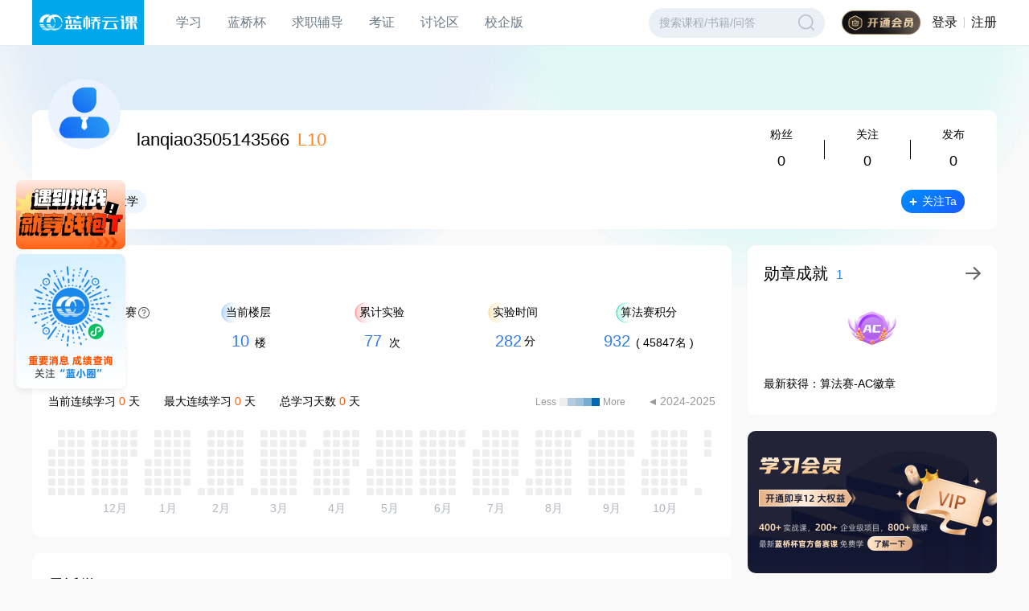

--- FILE ---
content_type: text/html; charset=utf-8
request_url: https://www.lanqiao.cn/users/2630932/
body_size: 29306
content:
<!doctype html>
<html data-n-head-ssr lang="zh-Hans" data-n-head="%7B%22lang%22:%7B%22ssr%22:%22zh-Hans%22%7D%7D">
  <head >
    <meta data-n-head="ssr" charset="utf-8"><meta data-n-head="ssr" name="viewport" content="width=device-width, initial-scale=1, shrink-to-fit=no, viewport-fit=cover"><meta data-n-head="ssr" data-hid="keywords" name="keywords" content="蓝桥云课,IT培训,IT教育,编程,在线编程,Linux,Linux教程,Linux操作系统,Python,Python教程,Python基础教程,Java,Java编程,C语言,大数据,Node.js,Hadoop,PHP,Docker,Git,R,SQL,MongoDB,Redis,Swift,Spark,在线实验,IT在线教育,编程入门,项目训练,项目实践,webIDE,软件开发"><meta data-n-head="ssr" data-hid="description" name="description" itemprop="description" content="蓝桥云课是国内领先的IT在线编程及在线实训学习平台，专业导师提供精选的实践项目，创新的技术使得学习者无需配置繁琐的本地环境，随时在线流畅使用。以就业为导向，
        提供编程、运维、测试、云计算、大数据、数据库等全面的IT技术动手实践环境，
        提供Linux、Python、Java、C语言、Node.js、Hadoop、PHP、Docker、Git、
        R、SQL、MongoDB、Redis、Swift、Spark等千门热门课程。"><title>lanqiao3505143566的个人主页 - 蓝桥云课</title><link data-n-head="ssr" rel="shortcut icon" type="image/x-icon" href="https://static.shiyanlou.com/lanqiao/frontend/static/favicon.ico"><link data-n-head="ssr" rel="search" type="application/opensearchdescription+xml" href="/search.xml" title="蓝桥云课"><link data-n-head="ssr" rel="stylesheet" href="https://static.shiyanlou.com/lanqiao/frontend/static/libs/font-awesome/4.7.0/css/font-awesome.min.css"><script data-n-head="ssr" src="https://at.alicdn.com/t/c/font_3043508_q7jd7rbdqe.js"></script><script data-n-head="ssr" src="https://at.alicdn.com/t/c/font_3043580_uir78l3qjg.js"></script><script data-n-head="ssr" src="https://at.alicdn.com/t/c/font_3043583_uwqivzqn7rd.js"></script><script data-n-head="ssr" src="https://at.alicdn.com/t/c/font_3043586_1adlzi061us.js"></script><script data-n-head="ssr" src="https://static.shiyanlou.com/lanqiao/frontend/static/libs/jquery/jquery.1.12.3.min.js"></script><script data-n-head="ssr" src="https://static.shiyanlou.com/lanqiao/frontend/static/libs/lq-layer/layer.min.js"></script><script data-n-head="ssr" src="https://hm.baidu.com/hm.js?56f68d0377761a87e16266ec3560ae56"></script><script data-n-head="ssr" src="https://static.shiyanlou.com/lanqiao/frontend/static/libs/d3/d3.min-v1.js"></script><script data-n-head="ssr" src="https://static.shiyanlou.com/lanqiao/frontend/static/libs/moment/moment.min.js"></script><script data-n-head="ssr" src="https://static.shiyanlou.com/lanqiao/frontend/static/libs/calendar-heatmap/calendar-heatmap-v3.js"></script><link rel="preload" href="https://static.shiyanlou.com/lanqiao/frontend/dist/9de11b6.js" as="script"><link rel="preload" href="https://static.shiyanlou.com/lanqiao/frontend/dist/css/cf67f17.css" as="style"><link rel="preload" href="https://static.shiyanlou.com/lanqiao/frontend/dist/e8149e1.js" as="script"><link rel="preload" href="https://static.shiyanlou.com/lanqiao/frontend/dist/7758d70.js" as="script"><link rel="preload" href="https://static.shiyanlou.com/lanqiao/frontend/dist/a4873d2.js" as="script"><link rel="preload" href="https://static.shiyanlou.com/lanqiao/frontend/dist/2627d74.js" as="script"><link rel="preload" href="https://static.shiyanlou.com/lanqiao/frontend/dist/82604bb.js" as="script"><link rel="preload" href="https://static.shiyanlou.com/lanqiao/frontend/dist/b329c9e.js" as="script"><link rel="preload" href="https://static.shiyanlou.com/lanqiao/frontend/dist/css/9bb8dfd.css" as="style"><link rel="preload" href="https://static.shiyanlou.com/lanqiao/frontend/dist/a41eefb.js" as="script"><link rel="preload" href="https://static.shiyanlou.com/lanqiao/frontend/dist/5306cf7.js" as="script"><link rel="preload" href="https://static.shiyanlou.com/lanqiao/frontend/dist/css/9eebf74.css" as="style"><link rel="preload" href="https://static.shiyanlou.com/lanqiao/frontend/dist/a2ad992.js" as="script"><link rel="preload" href="https://static.shiyanlou.com/lanqiao/frontend/dist/605ba85.js" as="script"><link rel="preload" href="https://static.shiyanlou.com/lanqiao/frontend/dist/css/3974a6f.css" as="style"><link rel="preload" href="https://static.shiyanlou.com/lanqiao/frontend/dist/6ac0583.js" as="script"><link rel="preload" href="https://static.shiyanlou.com/lanqiao/frontend/dist/ae2fac2.js" as="script"><link rel="preload" href="https://static.shiyanlou.com/lanqiao/frontend/dist/1aef05e.js" as="script"><link rel="preload" href="https://static.shiyanlou.com/lanqiao/frontend/dist/254222f.js" as="script"><link rel="preload" href="https://static.shiyanlou.com/lanqiao/frontend/dist/css/70d3d14.css" as="style"><link rel="preload" href="https://static.shiyanlou.com/lanqiao/frontend/dist/7365677.js" as="script"><link rel="preload" href="https://static.shiyanlou.com/lanqiao/frontend/dist/22233da.js" as="script"><link rel="preload" href="https://static.shiyanlou.com/lanqiao/frontend/dist/ccaf868.js" as="script"><link rel="preload" href="https://static.shiyanlou.com/lanqiao/frontend/dist/27c255e.js" as="script"><link rel="preload" href="https://static.shiyanlou.com/lanqiao/frontend/dist/4c508b4.js" as="script"><link rel="preload" href="https://static.shiyanlou.com/lanqiao/frontend/dist/css/5fffccb.css" as="style"><link rel="preload" href="https://static.shiyanlou.com/lanqiao/frontend/dist/9389c70.js" as="script"><link rel="preload" href="https://static.shiyanlou.com/lanqiao/frontend/dist/8fff7f2.js" as="script"><link rel="preload" href="https://static.shiyanlou.com/lanqiao/frontend/dist/css/23df44f.css" as="style"><link rel="preload" href="https://static.shiyanlou.com/lanqiao/frontend/dist/757716d.js" as="script"><link rel="preload" href="https://static.shiyanlou.com/lanqiao/frontend/dist/9aae0f9.js" as="script"><link rel="preload" href="https://static.shiyanlou.com/lanqiao/frontend/dist/css/064f0da.css" as="style"><link rel="preload" href="https://static.shiyanlou.com/lanqiao/frontend/dist/2468f36.js" as="script"><link rel="preload" href="https://static.shiyanlou.com/lanqiao/frontend/dist/css/f513f4e.css" as="style"><link rel="preload" href="https://static.shiyanlou.com/lanqiao/frontend/dist/b487bfe.js" as="script"><link rel="preload" href="https://static.shiyanlou.com/lanqiao/frontend/dist/dbbcdfe.js" as="script"><link rel="preload" href="https://static.shiyanlou.com/lanqiao/frontend/dist/css/f14ad1c.css" as="style"><link rel="preload" href="https://static.shiyanlou.com/lanqiao/frontend/dist/6d03c54.js" as="script"><link rel="preload" href="https://static.shiyanlou.com/lanqiao/frontend/dist/css/eda66fc.css" as="style"><link rel="preload" href="https://static.shiyanlou.com/lanqiao/frontend/dist/361a521.js" as="script"><link rel="preload" href="https://static.shiyanlou.com/lanqiao/frontend/dist/css/5674619.css" as="style"><link rel="preload" href="https://static.shiyanlou.com/lanqiao/frontend/dist/7f2f314.js" as="script"><link rel="preload" href="https://static.shiyanlou.com/lanqiao/frontend/dist/css/e60f4e0.css" as="style"><link rel="preload" href="https://static.shiyanlou.com/lanqiao/frontend/dist/9d811b6.js" as="script"><link rel="preload" href="https://static.shiyanlou.com/lanqiao/frontend/dist/css/8ff3373.css" as="style"><link rel="preload" href="https://static.shiyanlou.com/lanqiao/frontend/dist/ee07259.js" as="script"><link rel="stylesheet" href="https://static.shiyanlou.com/lanqiao/frontend/dist/css/cf67f17.css"><link rel="stylesheet" href="https://static.shiyanlou.com/lanqiao/frontend/dist/css/9bb8dfd.css"><link rel="stylesheet" href="https://static.shiyanlou.com/lanqiao/frontend/dist/css/9eebf74.css"><link rel="stylesheet" href="https://static.shiyanlou.com/lanqiao/frontend/dist/css/3974a6f.css"><link rel="stylesheet" href="https://static.shiyanlou.com/lanqiao/frontend/dist/css/70d3d14.css"><link rel="stylesheet" href="https://static.shiyanlou.com/lanqiao/frontend/dist/css/5fffccb.css"><link rel="stylesheet" href="https://static.shiyanlou.com/lanqiao/frontend/dist/css/23df44f.css"><link rel="stylesheet" href="https://static.shiyanlou.com/lanqiao/frontend/dist/css/064f0da.css"><link rel="stylesheet" href="https://static.shiyanlou.com/lanqiao/frontend/dist/css/f513f4e.css"><link rel="stylesheet" href="https://static.shiyanlou.com/lanqiao/frontend/dist/css/f14ad1c.css"><link rel="stylesheet" href="https://static.shiyanlou.com/lanqiao/frontend/dist/css/eda66fc.css"><link rel="stylesheet" href="https://static.shiyanlou.com/lanqiao/frontend/dist/css/5674619.css"><link rel="stylesheet" href="https://static.shiyanlou.com/lanqiao/frontend/dist/css/e60f4e0.css"><link rel="stylesheet" href="https://static.shiyanlou.com/lanqiao/frontend/dist/css/8ff3373.css">
  </head>
  <body >
    <div data-server-rendered="true" id="__nuxt"><div id="__layout"><div data-v-0867ba85 data-v-c5e7b7c6 data-v-c5e7b7c6><!----> <div class="course-page-top-section-container" data-v-0867ba85><!----> <!----></div> <div class="universal-header" data-v-0867ba85 data-v-c5e7b7c6><div data-v-943ce1fd data-v-c5e7b7c6><div class="universal-header-container" data-v-943ce1fd><div class="main-header white" data-v-a6d6c544 data-v-943ce1fd><div class="main-header-container" data-v-a6d6c544><div class="menu-container" data-v-a6d6c544><a href="https://www.lanqiao.cn/" class="header-brand" data-v-a6d6c544><img src="[data-uri]" alt="" class="logo" data-v-a6d6c544></a><div class="menu-content" data-v-a6d6c544><div class="menu-item-container" data-v-f1692556 data-v-943ce1fd><div data-v-f1692556><div class="menu-popover-item" data-v-f1692556><div class="menu-item" data-v-08792f6a data-v-943ce1fd><a href="https://www.lanqiao.cn/" class="menu-item-link" data-v-08792f6a> 学习 </a></div></div><div class="menu-popover-container" style="display:none;" data-v-f1692556 data-v-f1692556><div class="menu-popover" data-v-f1692556><div data-v-81de8c7c data-v-943ce1fd><div class="learn-popover" data-v-81de8c7c><a href="https://www.lanqiao.cn/courses/" class="popover-link learn-popover__link" data-v-f5270ce7 data-v-81de8c7c><div class="title" data-v-f5270ce7>课程</div><div class="desc" data-v-f5270ce7>在线编程，提高编码技能</div></a><a href="https://www.lanqiao.cn/problems/" class="popover-link learn-popover__link" data-v-f5270ce7 data-v-81de8c7c><div class="title" data-v-f5270ce7>题库</div><div class="desc" data-v-f5270ce7>梯度刷题，剑指大厂OFFER</div></a><a href="https://www.lanqiao.cn/book/" class="popover-link learn-popover__link" data-v-f5270ce7 data-v-81de8c7c><div class="title" data-v-f5270ce7>图书</div><div class="desc" data-v-f5270ce7>系统学习，构建知识图谱</div></a><a href="https://www.lanqiao.cn/bootcamp/" class="popover-link learn-popover__link" data-v-f5270ce7 data-v-81de8c7c><div class="title" data-v-f5270ce7>项目库</div><div class="desc" data-v-f5270ce7>积累高价值项目经验</div></a><a href="https://www.lanqiao.cn/oj-contest/" class="popover-link learn-popover__link" data-v-f5270ce7 data-v-81de8c7c><div class="title" data-v-f5270ce7>竞赛</div><div class="desc" data-v-f5270ce7>PK挑战，综合评测个人能力</div></a></div><!----></div></div></div></div><div class="menu-popover-mask" style="top:56px;height:calc(100vh - 56px - 0px);display:none;" data-v-f1692556 data-v-f1692556></div></div><div class="menu-item-container" data-v-f1692556 data-v-943ce1fd><div data-v-f1692556><div class="menu-popover-item" data-v-f1692556><div class="menu-item" data-v-08792f6a data-v-943ce1fd><a href="https://dasai.lanqiao.cn/" class="menu-item-link" data-v-08792f6a> 蓝桥杯 </a></div></div><div class="menu-popover-container" style="display:none;" data-v-f1692556 data-v-f1692556><div class="menu-popover" data-v-f1692556><div data-v-7dd97afb data-v-943ce1fd><div class="top-menus" data-v-7dd97afb><a href="https://dasai.lanqiao.cn/" class="popover-link popover-link--small" data-v-7dd97afb> 赛事专区 </a><div class="about-cup" data-v-7dd97afb><span class="about-cup__title" data-v-7dd97afb>关于大赛</span><a href="https://dasai.lanqiao.cn/notices/?progid=20" class="about-cup__link" data-v-7dd97afb> 大赛通知 </a><a href="https://dasai.lanqiao.cn/notices/839/" class="about-cup__link" data-v-7dd97afb> 大赛章程 </a><a href="https://dasai.lanqiao.cn/notices/844/" class="about-cup__link" data-v-7dd97afb> 比赛赛规 </a><a href="https://dasai.lanqiao.cn/notices/845/" class="about-cup__link" data-v-7dd97afb> 竞赛科目 </a><a href="https://dasai.lanqiao.cn/notices/846/" class="about-cup__link" data-v-7dd97afb> 比赛大纲 </a><a href="https://dasai.lanqiao.cn/notices/860/" class="about-cup__link" data-v-7dd97afb> 获奖名单 </a><a href="https://dasai.lanqiao.cn/notices/?progid=51" class="about-cup__link" data-v-7dd97afb> 赛点名单 </a><a href="https://www.lanqiao.cn/courses/2786" class="about-cup__link" data-v-7dd97afb> 历届真题 </a></div></div><div class="middle-menus" data-v-7dd97afb><a href="https://www.lanqiao.cn/cup/" class="popover-link popover-link--small" data-v-7dd97afb> 备赛专区 <span class="tag" data-v-7dd97afb>17届</span></a><a href="https://design.lanqiao.cn" class="popover-link popover-link--small" data-v-7dd97afb> 设计赛 <span class="tag" data-v-7dd97afb>NEW</span></a><div class="study-lib" data-v-7dd97afb><span class="study-lib__title" data-v-7dd97afb>学习资料</span><a href="https://dasai.lanqiao.cn/notices/1096/" class="study-lib__link" data-v-7dd97afb> 资料文档 </a><a href="https://dasai.lanqiao.cn/saas" class="study-lib__link" data-v-7dd97afb> 备赛系统 </a></div><a href="https://dasai.lanqiao.cn/dasai-front/cert-search/" class="popover-link popover-link--small" data-v-7dd97afb> 获奖证书查询 </a></div><div class="bottom-menus" data-v-7dd97afb><a href="https://www.lanqiao.cn/cup-collection/" class="popover-link popover-link--small" data-v-7dd97afb> 大赛回顾 </a><a href="https://dasai.lanqiao.cn/contact/" class="popover-link popover-link--small" data-v-7dd97afb> 联系我们 </a><div class="identity-switch" data-v-7dd97afb><div class="switch-item" data-v-7dd97afb><img src="[data-uri]" alt="" class="icon-identity" data-v-7dd97afb><span data-v-7dd97afb>我是院校</span></div><div class="switch-item" data-v-7dd97afb><img src="[data-uri]" alt="" class="icon-identity" data-v-7dd97afb><span data-v-7dd97afb>我是学生</span></div></div></div></div></div></div></div><div class="menu-popover-mask" style="top:56px;height:calc(100vh - 56px - 0px);display:none;" data-v-f1692556 data-v-f1692556></div></div><div class="menu-item" data-v-08792f6a data-v-943ce1fd><a href="https://www.lanqiao.cn/employment/" class="menu-item-link" data-v-08792f6a> 求职辅导 </a></div><div class="menu-item-container" data-v-f1692556 data-v-943ce1fd><div data-v-f1692556><div class="menu-popover-item" data-v-f1692556><div class="menu-item" data-v-08792f6a data-v-943ce1fd><a class="menu-item-link" data-v-08792f6a>考证</a></div></div><div class="menu-popover-container" style="display:none;" data-v-f1692556 data-v-f1692556><div class="menu-popover" data-v-f1692556><div data-v-4a301dcd data-v-943ce1fd><div class="cert-popover" data-v-4a301dcd><a href="https://dasai.lanqiao.cn/pages/v7/dasai/competition/ability_test.html" class="popover-link cert-popover__link" data-v-f5270ce7 data-v-4a301dcd><div class="title" data-v-f5270ce7>蓝桥工程实践能力考试(LEAT)</div><div class="desc" data-v-f5270ce7>企业认可的求职强力背书</div></a><a href="https://x.lanqiao.cn/" class="popover-link cert-popover__link" data-v-f5270ce7 data-v-4a301dcd><div class="title" data-v-f5270ce7>1+X 证书</div><div class="desc" data-v-f5270ce7>教育部认证的等级证书</div></a><a href="https://dasai.lanqiao.cn/pages/v7/dasai/activities/ct_20220311.html" class="popover-link cert-popover__link" data-v-f5270ce7 data-v-4a301dcd><div class="title" data-v-f5270ce7>工信人才岗位能力评价证书</div><div class="desc" data-v-f5270ce7>蓝桥杯获奖选手免考自愿申领</div></a><a href="https://www.lanqiao.cn/louplus-talents/" class="popover-link cert-popover__link" data-v-f5270ce7 data-v-4a301dcd><div class="title" data-v-f5270ce7>蓝桥工程实践能力培养项目</div><div class="desc" data-v-f5270ce7>培训合格后可申领LEAT培训证书</div></a></div><div class="cert-search" data-v-4a301dcd><span data-v-4a301dcd>⽀持蓝桥业务各类<br data-v-4a301dcd>证书的查询、验证</span><a href="https://dasai.lanqiao.cn/certificate-center/" class="btn-search" data-v-4a301dcd> 证书查询 </a></div></div></div></div></div><div class="menu-popover-mask" style="top:56px;height:calc(100vh - 56px - 0px);display:none;" data-v-f1692556 data-v-f1692556></div></div><div class="menu-item" data-v-08792f6a data-v-943ce1fd><a href="https://www.lanqiao.cn/questions/" class="menu-item-link" data-v-08792f6a> 讨论区 </a></div><div class="menu-item-container" data-v-f1692556 data-v-943ce1fd><div data-v-f1692556><div class="menu-popover-item" data-v-f1692556><div class="menu-item" data-v-08792f6a data-v-943ce1fd><a class="menu-item-link" data-v-08792f6a>校企版</a></div></div><div class="menu-popover-container" style="display:none;" data-v-f1692556 data-v-f1692556><div class="menu-popover" data-v-f1692556><div class="saas-popover" data-v-6708b5a7 data-v-943ce1fd><a href="https://www.lanqiao.cn/saas/school/" class="popover-link saas-popover__link" data-v-f5270ce7 data-v-6708b5a7><div class="title" data-v-f5270ce7>院校在线实训平台</div><div class="desc" data-v-f5270ce7>赋能教师开设在线实战课</div></a><a href="https://www.lanqiao.cn/saas/" class="popover-link saas-popover__link" data-v-f5270ce7 data-v-6708b5a7><div class="title" data-v-f5270ce7>企业版 SaaS</div><div class="desc" data-v-f5270ce7>赋能企业提升 IT 实战能力</div></a></div></div></div></div><div class="menu-popover-mask" style="top:56px;height:calc(100vh - 56px - 0px);display:none;" data-v-f1692556 data-v-f1692556></div></div><div class="universal-header-search-container" data-v-9f9c6b94 data-v-943ce1fd><input placeholder="搜索课程/书籍/问答" value="" class="universal-header-search-input" data-v-9f9c6b94><div class="universal-header-search-icon" data-v-9f9c6b94></div></div></div></div><div class="auth-content" data-v-a6d6c544><a href="https://www.lanqiao.cn/vip" class="vip-link" data-v-fa44ce78 data-v-943ce1fd><div class="vip-link-content" data-v-fa44ce78><img src="[data-uri]" alt="" data-v-fa44ce78></div></a><div class="auth-link" data-v-cb7f6d8f data-v-943ce1fd><a href="https://passport.lanqiao.cn/login/?action=login&amp;dialog=0&amp;usertype=0&amp;auth_type=login&amp;from=undefined&amp;backurl=" data-v-cb7f6d8f>登录</a><span class="auth-link-divider" data-v-cb7f6d8f></span><a href="https://passport.lanqiao.cn/register/?action=login&amp;dialog=0&amp;usertype=0&amp;auth_type=login&amp;from=undefined&amp;backurl=" data-v-cb7f6d8f>注册</a></div></div></div></div><!----><!----><!----><!----><!----></div></div></div> <div class="body no-padding" data-v-0867ba85><!---->  <div class="page-box" data-v-2221a677 data-v-c5e7b7c6 data-v-c5e7b7c6><div class="user-center-wrap" data-v-2221a677><div class="user-info-wrap mb-20px" data-v-2e0bda02 data-v-2221a677><div class="left" data-v-2e0bda02><div class="user-basic-info" data-v-2e0bda02><a title="id: 2630932" target="_blank" class="user-avatar user-avatar-link inline-block cursor-pointer avatar" style="width:90px;height:90px;" data-v-099289d8 data-v-2e0bda02><img src="https://static-qiniu.lanqiao.cn/avatar/head.png?imageView2/1/w/90/h/90/" alt="lanqiao3505143566" class="user-avatar-image" data-v-099289d8> <div class="vip-icon-container" data-v-099289d8><!----></div></a> <div class="user-info-right" data-v-2e0bda02><div data-v-2e0bda02><span class="name" data-v-2e0bda02>lanqiao3505143566</span> <span class="level" data-v-2e0bda02>L10</span> <!----> <!----></div></div></div> <!----> <div class="basic-items" data-v-04a1feae data-v-2e0bda02><!----> <!----> <div class="basic-item" data-v-3d0513f0 data-v-04a1feae><img src="[data-uri]" alt="" class="icon-school" data-v-3d0513f0 data-v-04a1feae> <span class="text" data-v-3d0513f0>北京建筑大学</span></div> <!----></div></div> <div class="right" data-v-2e0bda02><div data-v-2e0bda02><div class="ext-items" data-v-5626598b data-v-2e0bda02><div class="ext-item" data-v-2a3a3587 data-v-5626598b><span class="key" data-v-2a3a3587>粉丝</span> <span class="value" data-v-2a3a3587>0</span></div> <div class="divide" data-v-5626598b></div> <div class="ext-item" data-v-2a3a3587 data-v-5626598b><span class="key" data-v-2a3a3587>关注</span> <span class="value" data-v-2a3a3587>0</span></div> <div class="divide" data-v-5626598b></div> <div class="ext-item" data-v-2a3a3587 data-v-5626598b><span class="key" data-v-2a3a3587>发布</span> <span class="value" data-v-2a3a3587>0</span></div> <!----> <!----></div> <div class="operations" data-v-2e0bda02><button class="btn-base" data-v-0cd7803f data-v-75fd351a data-v-2e0bda02><svg fill="#fff" class="icon-follow" data-v-0cd7803f data-v-75fd351a><use xlink:href="#icon-jiahao" data-v-0cd7803f data-v-75fd351a></use></svg> <span class="text" data-v-0cd7803f>关注Ta</span> </button></div></div></div></div> <div class="bottom-content" data-v-2221a677><div class="left" data-v-2221a677><div class="card-panel mb-20px" data-v-3eb1a37a data-v-7e818e6c data-v-2221a677><header class="header" data-v-3eb1a37a><div class="header-wrap" data-v-3eb1a37a data-v-7e818e6c><span class="title" data-v-3eb1a37a data-v-7e818e6c>数据总览</span> <!----></div></header> <div class="content" data-v-3eb1a37a data-v-7e818e6c><div class="statistic-wrap" data-v-3eb1a37a data-v-7e818e6c><div class="statistic-item lq-cup" data-v-3eb1a37a data-v-7e818e6c><div class="key" data-v-3eb1a37a data-v-7e818e6c><span data-v-3eb1a37a data-v-7e818e6c>蓝桥杯参赛</span> <div class="operation" data-v-3180352a data-v-3180352a data-v-7e818e6c><svg class="icon" data-v-7e818e6c><use xlink:href="#icon-wenhao" data-v-7e818e6c></use></svg></div></div> <div class="data" data-v-3eb1a37a data-v-7e818e6c><span class="value" data-v-3eb1a37a data-v-7e818e6c>0</span>次
          </div></div> <div class="statistic-item current-level" data-v-3eb1a37a data-v-7e818e6c><div class="key" data-v-3eb1a37a data-v-7e818e6c>当前楼层</div> <div class="data" data-v-3eb1a37a data-v-7e818e6c><span class="value" data-v-3eb1a37a data-v-7e818e6c> 10</span>
            楼
          </div></div> <div class="statistic-item trial-number" data-v-3eb1a37a data-v-7e818e6c><div class="key" data-v-3eb1a37a data-v-7e818e6c>累计实验</div> <div class="data" data-v-3eb1a37a data-v-7e818e6c><span class="value" data-v-3eb1a37a data-v-7e818e6c> 77 </span>次
          </div></div> <div class="statistic-item trial-time" data-v-3eb1a37a data-v-7e818e6c><div class="key" data-v-3eb1a37a data-v-7e818e6c>实验时间</div> <div class="data" data-v-3eb1a37a data-v-7e818e6c><span class="value" data-v-3eb1a37a data-v-7e818e6c> 282 </span>分
            <!----></div></div> <div class="statistic-item trial-beans" data-v-3eb1a37a data-v-7e818e6c><div class="key" data-v-3eb1a37a data-v-7e818e6c>算法赛积分</div> <div class="data" data-v-3eb1a37a data-v-7e818e6c><span class="value" data-v-3eb1a37a data-v-7e818e6c>932</span> <span class="rank" data-v-3eb1a37a data-v-7e818e6c>( 45847名 )</span></div></div></div> <div data-v-f6a198a6 data-v-7e818e6c><div class="top" data-v-f6a198a6><div class="left" data-v-f6a198a6><div class="study-data-item" data-v-f6a198a6>
        当前连续学习
        <span class="value" data-v-f6a198a6>0</span>
        天
      </div> <div class="study-data-item" data-v-f6a198a6>
        最大连续学习
        <span class="value" data-v-f6a198a6>0</span> 天
      </div> <div class="study-data-item" data-v-f6a198a6>
        总学习天数
        <span class="value" data-v-f6a198a6>0</span>
        天
      </div></div> <div class="right" data-v-f6a198a6><div class="illustration" data-v-f6a198a6><span class="min" data-v-f6a198a6>Less</span> <div class="illustration-item" style="background:#EEE;" data-v-f6a198a6><!----></div><div class="illustration-item" style="background:#B4CBDF;" data-v-f6a198a6><!----></div><div class="illustration-item" style="background:#A0C1D9;" data-v-f6a198a6><!----></div><div class="illustration-item" style="background:#76ACCF;" data-v-f6a198a6><!----></div><div class="illustration-item" style="background:#0067B1;" data-v-f6a198a6><!----></div> <span class="max" data-v-f6a198a6>More</span></div> <div class="date-range" data-v-f6a198a6><span class="pre" data-v-f6a198a6></span> <span data-v-f6a198a6>2024-2025</span> <!----></div></div></div> <div class="heat-map" data-v-f6a198a6></div></div></div></div> <!----> <div class="card-panel" data-v-3eb1a37a data-v-137b77d7 data-v-2221a677><!----> <div class="learning-card px-20px pt-25px pb-50px" data-v-3eb1a37a data-v-137b77d7><p class="font-medium text-black text-20px" data-v-3eb1a37a data-v-137b77d7>最近学习</p> <div class="data-loading-wrapper relative w-full h-full flex justify-center items-center" style="min-height:342px;" data-v-23f5595c data-v-137b77d7><div class="data-content w-full h-full loading" data-v-23f5595c><div class="course-list-carousel relative px-20px w-full" data-v-23f5595c data-v-137b77d7><!----></div></div> <div class="data-loading text-center flex flex-col items-center justify-center w-full h-full text-sm font-medium text-666" data-v-23f5595c><i class="fa fa-spinner fa-pulse fa-2x fa-fw mb-10px" data-v-23f5595c></i> <span class="loading-text" data-v-23f5595c>数据加载中...</span></div></div></div></div></div> <div class="right" data-v-2221a677><div class="card-panel mb-20px" data-v-3eb1a37a data-v-7b6e0616 data-v-2221a677><header class="header" data-v-3eb1a37a><div class="title" data-v-3eb1a37a data-v-7b6e0616>
      勋章成就<span class="medal-count" data-v-3eb1a37a data-v-7b6e0616>1</span> <a href="/users/2630932/medals/" target="_blank" class="icon-right" data-v-7b6e0616><div class="icon-arrow" data-v-7b6e0616></div></a></div></header> <div class="content" data-v-3eb1a37a data-v-7b6e0616><div class="medals" data-v-3eb1a37a data-v-7b6e0616><a href="/users/2630932/medals/?medalId=115" target="_blank" class="medal-pic" data-v-7b6e0616><img src="https://dn-simplecloud.shiyanlou.com/assets/1670316640712_086529b623564ae60a93869707e75026" alt="115" width="60" height="60" data-v-7b6e0616></a></div> <p class="last-medal" data-v-3eb1a37a data-v-7b6e0616>最新获得：算法赛-AC徽章</p></div></div> <a href="/vip" target="_blank" class="vip-link" data-v-2221a677><img src="https://static.shiyanlou.com/lanqiao/frontend/dist/img/vip.99698f3.png" alt="" class="vip-img" data-v-2221a677></a> <div class="ads-wrap" style="display:none;" data-v-401a1326 data-v-2221a677><div class="ant-carousel" data-v-401a1326><div class="slick-slider slick-initialized"><div class="slick-list"><div class="slick-track"></div></div></div></div></div> <div class="card-panel" data-v-3eb1a37a data-v-49ba5eac data-v-2221a677><!----> <div class="content" data-v-3eb1a37a data-v-49ba5eac><div class="title" data-v-3eb1a37a data-v-49ba5eac>最近访客</div> <p class="empty-tip" data-v-3eb1a37a data-v-49ba5eac>暂无访客记录</p></div></div></div></div> <!----> <div class="anniversary" data-v-2221a677><a href="https://store.weixin.qq.com/shop/b/kuXIUhJLjnbFtAF?entrance_id=h5" target="_blank" data-v-2221a677><img src="https://static.shiyanlou.com/lanqiao/frontend/dist/img/adv-mall.aa46e93.png" alt class="adv-mall" data-v-2221a677></a> <img src="https://static.shiyanlou.com/lanqiao/frontend/dist/img/weixinmp.af4623a.png" alt class="weixin-mp" data-v-2221a677></div></div></div> <div class="register-tip" data-v-057b98fe data-v-c5e7b7c6><img src="[data-uri]" alt height="30" class="icon-close" data-v-057b98fe> <img src="https://static.shiyanlou.com/lanqiao/frontend/dist/img/register-tip.70b0378.png" alt class="cursor-pointer" data-v-057b98fe></div>  <!----> <div class="risk-validation" data-v-375e9c84 data-v-0867ba85><!----></div> <!----> <!----></div> <footer id="page-footer" class="footer page-footer relative" data-v-bba1ef24 data-v-c5e7b7c6><div class="footer-body" data-v-bba1ef24><div class="footer-body-top font-14" data-v-bba1ef24><div class="item-1" data-v-bba1ef24><img src="https://static.shiyanlou.com/lanqiao/frontend/dist/img/logo.9ae068b.png" height="51" alt="蓝桥云课" data-v-bba1ef24> <div class="divide" data-v-bba1ef24></div> <div class="company-info" data-v-bba1ef24><div class="mb-12px" data-v-bba1ef24>
            国信蓝桥教育科技股份有限公司成立于2005年，是一家以大学生就业为切入点，以职业服务为主线，基于大学生职业生涯各个阶段的需求提供精准服务的人才大数据科技服务平台。<br data-v-bba1ef24></div>

          蓝桥通过提供教育、就业、职业服务，连接高校和企业，做大学生的经纪人，伴随大学生成长。
        </div></div> <div class="item-2 hover-blue" data-v-bba1ef24><div class="title" data-v-bba1ef24>快速导航</div> <div class="record-info margin-b-10" data-v-bba1ef24><a href="http://dasai.lanqiao.cn/" target="_blank" class="link" data-v-bba1ef24>
            蓝桥杯
          </a></div><div class="record-info margin-b-10" data-v-bba1ef24><a href="https://x.lanqiao.cn/" target="_blank" class="link" data-v-bba1ef24>
            1+X
          </a></div><div class="record-info margin-b-10" data-v-bba1ef24><a href="/saas/" target="_blank" class="link" data-v-bba1ef24>
            企业版
          </a></div><div class="record-info margin-b-10" data-v-bba1ef24><a href="/contribute/" target="_blank" class="link" data-v-bba1ef24>
            成为作者
          </a></div></div> <div class="hover-blue" data-v-bba1ef24><div class="title" data-v-bba1ef24>联系我们</div> <div class="record-info margin-b-10" data-v-bba1ef24><a href="/aboutus/" target="_blank" class="link" data-v-bba1ef24>
            关于我们
          </a></div><div class="record-info margin-b-10" data-v-bba1ef24><a href="/contact/" target="_blank" class="link" data-v-bba1ef24>
            联系我们
          </a></div></div> <div class="friend-links" data-v-67fe6c61 data-v-bba1ef24><div class="title" data-v-67fe6c61>相关链接</div> <div class="friend-links-body" data-v-67fe6c61><a href="http://www.miit.gov.cn/" target="_blank" class="friend-link" data-v-67fe6c61><img src="https://static.shiyanlou.com/lanqiao/frontend/dist/img/gyxxh.2bc19f9.png" height="31" data-v-67fe6c61></a></div><div class="friend-links-body" data-v-67fe6c61><a href="https://www.csia.org.cn/" target="_blank" class="friend-link" data-v-67fe6c61><img src="https://static.shiyanlou.com/lanqiao/frontend/dist/img/csia.b294d7a.png" height="31" data-v-67fe6c61></a></div><div class="friend-links-body" data-v-67fe6c61><a href="https://www.miitjob.cn/" target="_blank" class="friend-link" data-v-67fe6c61><img src="https://static.shiyanlou.com/lanqiao/frontend/dist/img/gxrcw.fd70acb.png" height="31" data-v-67fe6c61></a></div></div> <div class="focusus" data-v-bba1ef24><div class="title" data-v-bba1ef24>关注我们</div> <div class="focusus-top" data-v-bba1ef24><span class="text--bold" data-v-bba1ef24>10w</span> <div data-v-bba1ef24>学子与你一起进步</div></div> <div class="mt-20px flex" data-v-bba1ef24><div class="item-box" data-v-bba1ef24><div class="item" data-v-bba1ef24><div class="item-top" data-v-bba1ef24><img src="[data-uri]" alt width="28" data-v-bba1ef24></div> <div class="text-center" data-v-bba1ef24>代码交流群</div></div> <div class="popver" data-v-bba1ef24><div class="top" data-v-bba1ef24><div data-v-bba1ef24>加入社群</div> <div class="mt-5px" data-v-bba1ef24>10W学子一起进步</div></div> <div class="bottom" data-v-bba1ef24><img src="https://static.shiyanlou.com/lanqiao/frontend/dist/img/code-qrcode.07af278.png" alt height="92" data-v-bba1ef24></div></div></div><div class="item-box" data-v-bba1ef24><div class="item" data-v-bba1ef24><div class="item-top" data-v-bba1ef24><img src="[data-uri]" alt width="28" data-v-bba1ef24></div> <div class="text-center" data-v-bba1ef24>云课视频号</div></div> <div class="popver" data-v-bba1ef24><div class="top" data-v-bba1ef24><div data-v-bba1ef24>云课视频号</div> <div class="mt-5px" data-v-bba1ef24>了解更多蓝桥信息</div></div> <div class="bottom" data-v-bba1ef24><img src="https://static.shiyanlou.com/lanqiao/frontend/dist/img/video-qrcode.6d410fb.png" alt height="92" data-v-bba1ef24></div></div></div><div class="item-box" data-v-bba1ef24><div class="item" data-v-bba1ef24><div class="item-top" data-v-bba1ef24><img src="[data-uri]" alt width="28" data-v-bba1ef24></div> <div class="text-center" data-v-bba1ef24>蓝桥公众号</div></div> <div class="popver" data-v-bba1ef24><div class="top" data-v-bba1ef24><div data-v-bba1ef24>蓝桥公众号</div> <div class="mt-5px" data-v-bba1ef24>关注服务号，登录更方便</div></div> <div class="bottom" data-v-bba1ef24><img src="https://static.shiyanlou.com/lanqiao/frontend/dist/img/wx-qrcode.76c554b.png" alt height="92" data-v-bba1ef24></div></div></div></div></div></div> <div class="footer-body-bottom" data-v-bba1ef24><a href="/bootcamp/" target="_blank" class="item" data-v-bba1ef24><div class="item-img item-img-1" data-v-bba1ef24><svg aria-hidden="true" class="icon" data-v-bba1ef24><use xlink:href="#icon-shizhanke1" data-v-bba1ef24></use></svg></div></a> <a href="/louplus/" target="_blank" class="item" data-v-bba1ef24><div class="item-img item-img-4" data-v-bba1ef24><svg aria-hidden="true" class="icon" data-v-bba1ef24><use xlink:href="#icon-shixunying" data-v-bba1ef24></use></svg></div></a> <a href="/vip/" target="_blank" class="item" data-v-bba1ef24><div class="item-img item-img-2" data-v-bba1ef24></div></a> <a href="/contests/" target="_blank" class="item" data-v-bba1ef24><div class="item-img item-img-3" data-v-bba1ef24></div></a> <a href="https://dasai.lanqiao.cn/" target="_blank" class="item" data-v-bba1ef24><div class="item-img item-img-5" data-v-bba1ef24></div></a></div> <div class="filing-info" data-v-bba1ef24><a href="https://beian.mps.gov.cn/#/query/webSearch?code=33011002017356" target="_blank" data-v-bba1ef24>
        浙公网安备33011002017356号
      </a> <span class="ml-4px mr-4px" data-v-bba1ef24>©Copyright2024.</span> <span class="mr-4px" data-v-bba1ef24>蓝桥网版权所有</span> <a href="https://beian.miit.gov.cn/" target="_blank" data-v-bba1ef24>
        浙ICP备2021034501号-4
      </a></div></div></footer> <!----> <div class="flash-message" data-v-0027dc5d data-v-0867ba85><!----></div> <!----> <div class="lq-sign-modal" data-v-0867ba85></div> <!----> <!----> <!----> <!----> <div class="fixed-right" style="bottom:calc(50% - 326px);" data-v-d92a36c0 data-v-0867ba85></div></div></div></div><script>window.__NUXT__=(function(a,b,c,d,e,f,g,h,i,j,k,l,m,n,o,p,q,r){j.id=2630932;j.name="lanqiao3505143566";j.avatar_url="https:\u002F\u002Fstatic-qiniu.lanqiao.cn\u002Favatar\u002Fhead.png?imageView2\u002F1\u002Fw\u002F200\u002Fh\u002F200";j.created_at="2023-10-16T22:43:19+08:00";j.email=c;j.graduation_year=2027;j.sex="男";j.school="北京建筑大学";j.job_title=d;j.join_date=k;j.status="active";j.beans=19;j.is_graduated=b;j.level=l;j.member_type=d;j.plus_member_expired_at=c;j.premium_member_expired_at=c;j.member_invitation_code=d;j.invitation_html_url="https:\u002F\u002Fwww.lanqiao.cn\u002Fregister?inviter=NTY0MzIxNjQzNjA3";j.user_sso_id=4183645;j.course_quota=h;j.is_site_admin=b;j.bool_attr_info={kasm_vnc:b,ttyd_ssh:b,webide:b,guacamole_vnc:b,notebook:b,has_logined_in:b,guide_user_learn_lab:b,tagged:e,prepare_match_record:b,showed_new_contest_notice:b};j.renew_rights=b;j.auth_info={certified_status_in_dasai:h,has_certified_in_yunke:e,dasai_university_status:a};j.participate_lanqiaocup_times=a;j.lab_count=77;j.total_study_time=m;j.oj_study_time=m;j.ide_plugin_study_time=a;j.vm_study_time=a;j.is_teacher=b;j.signature=d;j.award_display=d;j.is_following=b;j.realname=d;return {layout:"default",data:[{isMyself:c,userPublicInfo:j,hasPublished:a}],fetch:{},error:c,state:{canAccessELearning:e,xForwardedFor:n,xRealIp:n,vip:{originPrice:a,price:a,buyDays:365,channel:"ALI_WEB",couponNum:d,fqNum:a,fqInterest:a,level:h,coupon:{},couponList:{plus:[],premium:[]},selectedCoupon:f,mode:a,promoDiscount:{price:a,percent:g,promoCode:d},vipPrice:{premium:{"365":{},"730":{}},plus:{"7":{},"30":{},"90":{},"365":{}}},vipRule:[]},user:{userBaseInfo:{},userPublicInfo:j,userExtInfo:{follower_count:a,followee_count:a,score:932,rank:45847,question_count:a,like_count:a,be_liked_count:a,collection_count:a},userStudyRecords:{current_level:l,raised_level:a,total_study_minutes:a,total_study_days:a,current_studying_days:a,max_studying_days:a,max_studying_minutes_by_one_day:a,register_date:k,records:[{today:"2024-11-04",timestamp:1730678400,minutes:a},{today:"2024-11-05",timestamp:1730764800,minutes:a},{today:"2024-11-06",timestamp:1730851200,minutes:a},{today:"2024-11-07",timestamp:1730937600,minutes:a},{today:"2024-11-08",timestamp:1731024000,minutes:a},{today:"2024-11-09",timestamp:1731110400,minutes:a},{today:"2024-11-10",timestamp:1731196800,minutes:a},{today:"2024-11-11",timestamp:1731283200,minutes:a},{today:"2024-11-12",timestamp:1731369600,minutes:a},{today:"2024-11-13",timestamp:1731456000,minutes:a},{today:"2024-11-14",timestamp:1731542400,minutes:a},{today:"2024-11-15",timestamp:1731628800,minutes:a},{today:"2024-11-16",timestamp:1731715200,minutes:a},{today:"2024-11-17",timestamp:1731801600,minutes:a},{today:"2024-11-18",timestamp:1731888000,minutes:a},{today:"2024-11-19",timestamp:1731974400,minutes:a},{today:"2024-11-20",timestamp:1732060800,minutes:a},{today:"2024-11-21",timestamp:1732147200,minutes:a},{today:"2024-11-22",timestamp:1732233600,minutes:a},{today:"2024-11-23",timestamp:1732320000,minutes:a},{today:"2024-11-24",timestamp:1732406400,minutes:a},{today:"2024-11-25",timestamp:1732492800,minutes:a},{today:"2024-11-26",timestamp:1732579200,minutes:a},{today:"2024-11-27",timestamp:1732665600,minutes:a},{today:"2024-11-28",timestamp:1732752000,minutes:a},{today:"2024-11-29",timestamp:1732838400,minutes:a},{today:"2024-11-30",timestamp:1732924800,minutes:a},{today:"2024-12-01",timestamp:1733011200,minutes:a},{today:"2024-12-02",timestamp:1733097600,minutes:a},{today:"2024-12-03",timestamp:1733184000,minutes:a},{today:"2024-12-04",timestamp:1733270400,minutes:a},{today:"2024-12-05",timestamp:1733356800,minutes:a},{today:"2024-12-06",timestamp:1733443200,minutes:a},{today:"2024-12-07",timestamp:1733529600,minutes:a},{today:"2024-12-08",timestamp:1733616000,minutes:a},{today:"2024-12-09",timestamp:1733702400,minutes:a},{today:"2024-12-10",timestamp:1733788800,minutes:a},{today:"2024-12-11",timestamp:1733875200,minutes:a},{today:"2024-12-12",timestamp:1733961600,minutes:a},{today:"2024-12-13",timestamp:1734048000,minutes:a},{today:"2024-12-14",timestamp:1734134400,minutes:a},{today:"2024-12-15",timestamp:1734220800,minutes:a},{today:"2024-12-16",timestamp:1734307200,minutes:a},{today:"2024-12-17",timestamp:1734393600,minutes:a},{today:"2024-12-18",timestamp:1734480000,minutes:a},{today:"2024-12-19",timestamp:1734566400,minutes:a},{today:"2024-12-20",timestamp:1734652800,minutes:a},{today:"2024-12-21",timestamp:1734739200,minutes:a},{today:"2024-12-22",timestamp:1734825600,minutes:a},{today:"2024-12-23",timestamp:1734912000,minutes:a},{today:"2024-12-24",timestamp:1734998400,minutes:a},{today:"2024-12-25",timestamp:1735084800,minutes:a},{today:"2024-12-26",timestamp:1735171200,minutes:a},{today:"2024-12-27",timestamp:1735257600,minutes:a},{today:"2024-12-28",timestamp:1735344000,minutes:a},{today:"2024-12-29",timestamp:1735430400,minutes:a},{today:"2024-12-30",timestamp:1735516800,minutes:a},{today:"2024-12-31",timestamp:1735603200,minutes:a},{today:"2025-01-01",timestamp:1735689600,minutes:a},{today:"2025-01-02",timestamp:1735776000,minutes:a},{today:"2025-01-03",timestamp:1735862400,minutes:a},{today:"2025-01-04",timestamp:1735948800,minutes:a},{today:"2025-01-05",timestamp:1736035200,minutes:a},{today:"2025-01-06",timestamp:1736121600,minutes:a},{today:"2025-01-07",timestamp:1736208000,minutes:a},{today:"2025-01-08",timestamp:1736294400,minutes:a},{today:"2025-01-09",timestamp:1736380800,minutes:a},{today:"2025-01-10",timestamp:1736467200,minutes:a},{today:"2025-01-11",timestamp:1736553600,minutes:a},{today:"2025-01-12",timestamp:1736640000,minutes:a},{today:"2025-01-13",timestamp:1736726400,minutes:a},{today:"2025-01-14",timestamp:1736812800,minutes:a},{today:"2025-01-15",timestamp:1736899200,minutes:a},{today:"2025-01-16",timestamp:1736985600,minutes:a},{today:"2025-01-17",timestamp:1737072000,minutes:a},{today:"2025-01-18",timestamp:1737158400,minutes:a},{today:"2025-01-19",timestamp:1737244800,minutes:a},{today:"2025-01-20",timestamp:1737331200,minutes:a},{today:"2025-01-21",timestamp:1737417600,minutes:a},{today:"2025-01-22",timestamp:1737504000,minutes:a},{today:"2025-01-23",timestamp:1737590400,minutes:a},{today:"2025-01-24",timestamp:1737676800,minutes:a},{today:"2025-01-25",timestamp:1737763200,minutes:a},{today:"2025-01-26",timestamp:1737849600,minutes:a},{today:"2025-01-27",timestamp:1737936000,minutes:a},{today:"2025-01-28",timestamp:1738022400,minutes:a},{today:"2025-01-29",timestamp:1738108800,minutes:a},{today:"2025-01-30",timestamp:1738195200,minutes:a},{today:"2025-01-31",timestamp:1738281600,minutes:a},{today:"2025-02-01",timestamp:1738368000,minutes:a},{today:"2025-02-02",timestamp:1738454400,minutes:a},{today:"2025-02-03",timestamp:1738540800,minutes:a},{today:"2025-02-04",timestamp:1738627200,minutes:a},{today:"2025-02-05",timestamp:1738713600,minutes:a},{today:"2025-02-06",timestamp:1738800000,minutes:a},{today:"2025-02-07",timestamp:1738886400,minutes:a},{today:"2025-02-08",timestamp:1738972800,minutes:a},{today:"2025-02-09",timestamp:1739059200,minutes:a},{today:"2025-02-10",timestamp:1739145600,minutes:a},{today:"2025-02-11",timestamp:1739232000,minutes:a},{today:"2025-02-12",timestamp:1739318400,minutes:a},{today:"2025-02-13",timestamp:1739404800,minutes:a},{today:"2025-02-14",timestamp:1739491200,minutes:a},{today:"2025-02-15",timestamp:1739577600,minutes:a},{today:"2025-02-16",timestamp:1739664000,minutes:a},{today:"2025-02-17",timestamp:1739750400,minutes:a},{today:"2025-02-18",timestamp:1739836800,minutes:a},{today:"2025-02-19",timestamp:1739923200,minutes:a},{today:"2025-02-20",timestamp:1740009600,minutes:a},{today:"2025-02-21",timestamp:1740096000,minutes:a},{today:"2025-02-22",timestamp:1740182400,minutes:a},{today:"2025-02-23",timestamp:1740268800,minutes:a},{today:"2025-02-24",timestamp:1740355200,minutes:a},{today:"2025-02-25",timestamp:1740441600,minutes:a},{today:"2025-02-26",timestamp:1740528000,minutes:a},{today:"2025-02-27",timestamp:1740614400,minutes:a},{today:"2025-02-28",timestamp:1740700800,minutes:a},{today:"2025-03-01",timestamp:1740787200,minutes:a},{today:"2025-03-02",timestamp:1740873600,minutes:a},{today:"2025-03-03",timestamp:1740960000,minutes:a},{today:"2025-03-04",timestamp:1741046400,minutes:a},{today:"2025-03-05",timestamp:1741132800,minutes:a},{today:"2025-03-06",timestamp:1741219200,minutes:a},{today:"2025-03-07",timestamp:1741305600,minutes:a},{today:"2025-03-08",timestamp:1741392000,minutes:a},{today:"2025-03-09",timestamp:1741478400,minutes:a},{today:"2025-03-10",timestamp:1741564800,minutes:a},{today:"2025-03-11",timestamp:1741651200,minutes:a},{today:"2025-03-12",timestamp:1741737600,minutes:a},{today:"2025-03-13",timestamp:1741824000,minutes:a},{today:"2025-03-14",timestamp:1741910400,minutes:a},{today:"2025-03-15",timestamp:1741996800,minutes:a},{today:"2025-03-16",timestamp:1742083200,minutes:a},{today:"2025-03-17",timestamp:1742169600,minutes:a},{today:"2025-03-18",timestamp:1742256000,minutes:a},{today:"2025-03-19",timestamp:1742342400,minutes:a},{today:"2025-03-20",timestamp:1742428800,minutes:a},{today:"2025-03-21",timestamp:1742515200,minutes:a},{today:"2025-03-22",timestamp:1742601600,minutes:a},{today:"2025-03-23",timestamp:1742688000,minutes:a},{today:"2025-03-24",timestamp:1742774400,minutes:a},{today:"2025-03-25",timestamp:1742860800,minutes:a},{today:"2025-03-26",timestamp:1742947200,minutes:a},{today:"2025-03-27",timestamp:1743033600,minutes:a},{today:"2025-03-28",timestamp:1743120000,minutes:a},{today:"2025-03-29",timestamp:1743206400,minutes:a},{today:"2025-03-30",timestamp:1743292800,minutes:a},{today:"2025-03-31",timestamp:1743379200,minutes:a},{today:"2025-04-01",timestamp:1743465600,minutes:a},{today:"2025-04-02",timestamp:1743552000,minutes:a},{today:"2025-04-03",timestamp:1743638400,minutes:a},{today:"2025-04-04",timestamp:1743724800,minutes:a},{today:"2025-04-05",timestamp:1743811200,minutes:a},{today:"2025-04-06",timestamp:1743897600,minutes:a},{today:"2025-04-07",timestamp:1743984000,minutes:a},{today:"2025-04-08",timestamp:1744070400,minutes:a},{today:"2025-04-09",timestamp:1744156800,minutes:a},{today:"2025-04-10",timestamp:1744243200,minutes:a},{today:"2025-04-11",timestamp:1744329600,minutes:a},{today:"2025-04-12",timestamp:1744416000,minutes:a},{today:"2025-04-13",timestamp:1744502400,minutes:a},{today:"2025-04-14",timestamp:1744588800,minutes:a},{today:"2025-04-15",timestamp:1744675200,minutes:a},{today:"2025-04-16",timestamp:1744761600,minutes:a},{today:"2025-04-17",timestamp:1744848000,minutes:a},{today:"2025-04-18",timestamp:1744934400,minutes:a},{today:"2025-04-19",timestamp:1745020800,minutes:a},{today:"2025-04-20",timestamp:1745107200,minutes:a},{today:"2025-04-21",timestamp:1745193600,minutes:a},{today:"2025-04-22",timestamp:1745280000,minutes:a},{today:"2025-04-23",timestamp:1745366400,minutes:a},{today:"2025-04-24",timestamp:1745452800,minutes:a},{today:"2025-04-25",timestamp:1745539200,minutes:a},{today:"2025-04-26",timestamp:1745625600,minutes:a},{today:"2025-04-27",timestamp:1745712000,minutes:a},{today:"2025-04-28",timestamp:1745798400,minutes:a},{today:"2025-04-29",timestamp:1745884800,minutes:a},{today:"2025-04-30",timestamp:1745971200,minutes:a},{today:"2025-05-01",timestamp:1746057600,minutes:a},{today:"2025-05-02",timestamp:1746144000,minutes:a},{today:"2025-05-03",timestamp:1746230400,minutes:a},{today:"2025-05-04",timestamp:1746316800,minutes:a},{today:"2025-05-05",timestamp:1746403200,minutes:a},{today:"2025-05-06",timestamp:1746489600,minutes:a},{today:"2025-05-07",timestamp:1746576000,minutes:a},{today:"2025-05-08",timestamp:1746662400,minutes:a},{today:"2025-05-09",timestamp:1746748800,minutes:a},{today:"2025-05-10",timestamp:1746835200,minutes:a},{today:"2025-05-11",timestamp:1746921600,minutes:a},{today:"2025-05-12",timestamp:1747008000,minutes:a},{today:"2025-05-13",timestamp:1747094400,minutes:a},{today:"2025-05-14",timestamp:1747180800,minutes:a},{today:"2025-05-15",timestamp:1747267200,minutes:a},{today:"2025-05-16",timestamp:1747353600,minutes:a},{today:"2025-05-17",timestamp:1747440000,minutes:a},{today:"2025-05-18",timestamp:1747526400,minutes:a},{today:"2025-05-19",timestamp:1747612800,minutes:a},{today:"2025-05-20",timestamp:1747699200,minutes:a},{today:"2025-05-21",timestamp:1747785600,minutes:a},{today:"2025-05-22",timestamp:1747872000,minutes:a},{today:"2025-05-23",timestamp:1747958400,minutes:a},{today:"2025-05-24",timestamp:1748044800,minutes:a},{today:"2025-05-25",timestamp:1748131200,minutes:a},{today:"2025-05-26",timestamp:1748217600,minutes:a},{today:"2025-05-27",timestamp:1748304000,minutes:a},{today:"2025-05-28",timestamp:1748390400,minutes:a},{today:"2025-05-29",timestamp:1748476800,minutes:a},{today:"2025-05-30",timestamp:1748563200,minutes:a},{today:"2025-05-31",timestamp:1748649600,minutes:a},{today:"2025-06-01",timestamp:1748736000,minutes:a},{today:"2025-06-02",timestamp:1748822400,minutes:a},{today:"2025-06-03",timestamp:1748908800,minutes:a},{today:"2025-06-04",timestamp:1748995200,minutes:a},{today:"2025-06-05",timestamp:1749081600,minutes:a},{today:"2025-06-06",timestamp:1749168000,minutes:a},{today:"2025-06-07",timestamp:1749254400,minutes:a},{today:"2025-06-08",timestamp:1749340800,minutes:a},{today:"2025-06-09",timestamp:1749427200,minutes:a},{today:"2025-06-10",timestamp:1749513600,minutes:a},{today:"2025-06-11",timestamp:1749600000,minutes:a},{today:"2025-06-12",timestamp:1749686400,minutes:a},{today:"2025-06-13",timestamp:1749772800,minutes:a},{today:"2025-06-14",timestamp:1749859200,minutes:a},{today:"2025-06-15",timestamp:1749945600,minutes:a},{today:"2025-06-16",timestamp:1750032000,minutes:a},{today:"2025-06-17",timestamp:1750118400,minutes:a},{today:"2025-06-18",timestamp:1750204800,minutes:a},{today:"2025-06-19",timestamp:1750291200,minutes:a},{today:"2025-06-20",timestamp:1750377600,minutes:a},{today:"2025-06-21",timestamp:1750464000,minutes:a},{today:"2025-06-22",timestamp:1750550400,minutes:a},{today:"2025-06-23",timestamp:1750636800,minutes:a},{today:"2025-06-24",timestamp:1750723200,minutes:a},{today:"2025-06-25",timestamp:1750809600,minutes:a},{today:"2025-06-26",timestamp:1750896000,minutes:a},{today:"2025-06-27",timestamp:1750982400,minutes:a},{today:"2025-06-28",timestamp:1751068800,minutes:a},{today:"2025-06-29",timestamp:1751155200,minutes:a},{today:"2025-06-30",timestamp:1751241600,minutes:a},{today:"2025-07-01",timestamp:1751328000,minutes:a},{today:"2025-07-02",timestamp:1751414400,minutes:a},{today:"2025-07-03",timestamp:1751500800,minutes:a},{today:"2025-07-04",timestamp:1751587200,minutes:a},{today:"2025-07-05",timestamp:1751673600,minutes:a},{today:"2025-07-06",timestamp:1751760000,minutes:a},{today:"2025-07-07",timestamp:1751846400,minutes:a},{today:"2025-07-08",timestamp:1751932800,minutes:a},{today:"2025-07-09",timestamp:1752019200,minutes:a},{today:"2025-07-10",timestamp:1752105600,minutes:a},{today:"2025-07-11",timestamp:1752192000,minutes:a},{today:"2025-07-12",timestamp:1752278400,minutes:a},{today:"2025-07-13",timestamp:1752364800,minutes:a},{today:"2025-07-14",timestamp:1752451200,minutes:a},{today:"2025-07-15",timestamp:1752537600,minutes:a},{today:"2025-07-16",timestamp:1752624000,minutes:a},{today:"2025-07-17",timestamp:1752710400,minutes:a},{today:"2025-07-18",timestamp:1752796800,minutes:a},{today:"2025-07-19",timestamp:1752883200,minutes:a},{today:"2025-07-20",timestamp:1752969600,minutes:a},{today:"2025-07-21",timestamp:1753056000,minutes:a},{today:"2025-07-22",timestamp:1753142400,minutes:a},{today:"2025-07-23",timestamp:1753228800,minutes:a},{today:"2025-07-24",timestamp:1753315200,minutes:a},{today:"2025-07-25",timestamp:1753401600,minutes:a},{today:"2025-07-26",timestamp:1753488000,minutes:a},{today:"2025-07-27",timestamp:1753574400,minutes:a},{today:"2025-07-28",timestamp:1753660800,minutes:a},{today:"2025-07-29",timestamp:1753747200,minutes:a},{today:"2025-07-30",timestamp:1753833600,minutes:a},{today:"2025-07-31",timestamp:1753920000,minutes:a},{today:"2025-08-01",timestamp:1754006400,minutes:a},{today:"2025-08-02",timestamp:1754092800,minutes:a},{today:"2025-08-03",timestamp:1754179200,minutes:a},{today:"2025-08-04",timestamp:1754265600,minutes:a},{today:"2025-08-05",timestamp:1754352000,minutes:a},{today:"2025-08-06",timestamp:1754438400,minutes:a},{today:"2025-08-07",timestamp:1754524800,minutes:a},{today:"2025-08-08",timestamp:1754611200,minutes:a},{today:"2025-08-09",timestamp:1754697600,minutes:a},{today:"2025-08-10",timestamp:1754784000,minutes:a},{today:"2025-08-11",timestamp:1754870400,minutes:a},{today:"2025-08-12",timestamp:1754956800,minutes:a},{today:"2025-08-13",timestamp:1755043200,minutes:a},{today:"2025-08-14",timestamp:1755129600,minutes:a},{today:"2025-08-15",timestamp:1755216000,minutes:a},{today:"2025-08-16",timestamp:1755302400,minutes:a},{today:"2025-08-17",timestamp:1755388800,minutes:a},{today:"2025-08-18",timestamp:1755475200,minutes:a},{today:"2025-08-19",timestamp:1755561600,minutes:a},{today:"2025-08-20",timestamp:1755648000,minutes:a},{today:"2025-08-21",timestamp:1755734400,minutes:a},{today:"2025-08-22",timestamp:1755820800,minutes:a},{today:"2025-08-23",timestamp:1755907200,minutes:a},{today:"2025-08-24",timestamp:1755993600,minutes:a},{today:"2025-08-25",timestamp:1756080000,minutes:a},{today:"2025-08-26",timestamp:1756166400,minutes:a},{today:"2025-08-27",timestamp:1756252800,minutes:a},{today:"2025-08-28",timestamp:1756339200,minutes:a},{today:"2025-08-29",timestamp:1756425600,minutes:a},{today:"2025-08-30",timestamp:1756512000,minutes:a},{today:"2025-08-31",timestamp:1756598400,minutes:a},{today:"2025-09-01",timestamp:1756684800,minutes:a},{today:"2025-09-02",timestamp:1756771200,minutes:a},{today:"2025-09-03",timestamp:1756857600,minutes:a},{today:"2025-09-04",timestamp:1756944000,minutes:a},{today:"2025-09-05",timestamp:1757030400,minutes:a},{today:"2025-09-06",timestamp:1757116800,minutes:a},{today:"2025-09-07",timestamp:1757203200,minutes:a},{today:"2025-09-08",timestamp:1757289600,minutes:a},{today:"2025-09-09",timestamp:1757376000,minutes:a},{today:"2025-09-10",timestamp:1757462400,minutes:a},{today:"2025-09-11",timestamp:1757548800,minutes:a},{today:"2025-09-12",timestamp:1757635200,minutes:a},{today:"2025-09-13",timestamp:1757721600,minutes:a},{today:"2025-09-14",timestamp:1757808000,minutes:a},{today:"2025-09-15",timestamp:1757894400,minutes:a},{today:"2025-09-16",timestamp:1757980800,minutes:a},{today:"2025-09-17",timestamp:1758067200,minutes:a},{today:"2025-09-18",timestamp:1758153600,minutes:a},{today:"2025-09-19",timestamp:1758240000,minutes:a},{today:"2025-09-20",timestamp:1758326400,minutes:a},{today:"2025-09-21",timestamp:1758412800,minutes:a},{today:"2025-09-22",timestamp:1758499200,minutes:a},{today:"2025-09-23",timestamp:1758585600,minutes:a},{today:"2025-09-24",timestamp:1758672000,minutes:a},{today:"2025-09-25",timestamp:1758758400,minutes:a},{today:"2025-09-26",timestamp:1758844800,minutes:a},{today:"2025-09-27",timestamp:1758931200,minutes:a},{today:"2025-09-28",timestamp:1759017600,minutes:a},{today:"2025-09-29",timestamp:1759104000,minutes:a},{today:"2025-09-30",timestamp:1759190400,minutes:a},{today:"2025-10-01",timestamp:1759276800,minutes:a},{today:"2025-10-02",timestamp:1759363200,minutes:a},{today:"2025-10-03",timestamp:1759449600,minutes:a},{today:"2025-10-04",timestamp:1759536000,minutes:a},{today:"2025-10-05",timestamp:1759622400,minutes:a},{today:"2025-10-06",timestamp:1759708800,minutes:a},{today:"2025-10-07",timestamp:1759795200,minutes:a},{today:"2025-10-08",timestamp:1759881600,minutes:a},{today:"2025-10-09",timestamp:1759968000,minutes:a},{today:"2025-10-10",timestamp:1760054400,minutes:a},{today:"2025-10-11",timestamp:1760140800,minutes:a},{today:"2025-10-12",timestamp:1760227200,minutes:a},{today:"2025-10-13",timestamp:1760313600,minutes:a},{today:"2025-10-14",timestamp:1760400000,minutes:a},{today:"2025-10-15",timestamp:1760486400,minutes:a},{today:"2025-10-16",timestamp:1760572800,minutes:a},{today:"2025-10-17",timestamp:1760659200,minutes:a},{today:"2025-10-18",timestamp:1760745600,minutes:a},{today:"2025-10-19",timestamp:1760832000,minutes:a},{today:"2025-10-20",timestamp:1760918400,minutes:a},{today:"2025-10-21",timestamp:1761004800,minutes:a},{today:"2025-10-22",timestamp:1761091200,minutes:a},{today:"2025-10-23",timestamp:1761177600,minutes:a},{today:"2025-10-24",timestamp:1761264000,minutes:a},{today:"2025-10-25",timestamp:1761350400,minutes:a},{today:"2025-10-26",timestamp:1761436800,minutes:a},{today:"2025-10-27",timestamp:1761523200,minutes:a},{today:"2025-10-28",timestamp:1761609600,minutes:a},{today:"2025-10-29",timestamp:1761696000,minutes:a},{today:"2025-10-30",timestamp:1761782400,minutes:a},{today:"2025-10-31",timestamp:1761868800,minutes:a},{today:"2025-11-01",timestamp:1761955200,minutes:a},{today:"2025-11-02",timestamp:1762041600,minutes:a},{today:"2025-11-03",timestamp:1762128000,minutes:a},{today:"2025-11-04",timestamp:1762214400,minutes:a}]},userVisitors:[],userReportStatistic:{},userCoursesStatus:[],editableUserInfo:{},editUserInfoStatus:{nickname:b,school:b},editUserPassword:{status:b,newPwd:d,oldPwd:d},hundredLevelUserInfo:{},userEmailSettings:{},courseRecordAction:{},oauthStatus:{},certificate:{},userCertificates:[],userStudiedCourses:[],publishedCourses:[],medals:c,medal:c,userTask:c,classInfo:c,messageRemind:[],studyInfo:c,certificatedInfo:{},classList:c,classId:c,isLqClass:c,userMedals:{medal_count:g,medal_list:[{id:115,image:"https:\u002F\u002Fdn-simplecloud.shiyanlou.com\u002Fassets\u002F1670316640712_086529b623564ae60a93869707e75026"}],last_medal_name:"算法赛-AC徽章"},userFollowInfo:{},"mutation-types":{}},"training-camp":{trainingCampList:[],trainingCampFaq:[],"mutation-types":{}},teaching:{paths:[],path:{},currentPathId:d,pathsStages:[],learningData:{},latestWeekData:[],tasks:[],stages:[],stageInfo:c,stageStatistic:c,labStatistic:{},selectedStages:[],selectedSections:[],selectedChapters:[],manualSelectStage:b,initOpenStageOrigin:c,"mutation-types":{}},teacher:{course:{},stages:[],detailedLabs:{},monthData:[],courseUserStatus:{},courseStudents:[],labReports:[],activeLab:{},activePhase:{},publishedCourses:{},comments:{},commentStatus:[],questions:{},coursePools:{},vipCoursePools:{},importantCoursePools:{},myCoursePools:{},coursePoolLabels:{free:[],vip:[],important_course:[],my_course:[]},cloneCoursePools:[],cloneVipCoursePools:[],candidateTeachers:[],teacherInfo:{},examChapter:b,incomes:[],incomeMonths:[],studentsMeta:[],activeStage:{},classList:[],"mutation-types":{}},system:{systemTime:"2025-11-04 06:48:08"},studentIdentification:{studentIdentification:{},studentCoupon:{},provinces:[],nations:[],educationTypes:[],certifiedInfo:{},lqCupStatus:g},"student-payment":{tips:"提示信息",studentPaymentInfo:c,"mutation-types":{}},sideBox:{recentLouplus:[],recentActivity:[],followedPath:[],"mutation-types":{}},search:{results:{},"mutation-types":{}},saas:{saasList:[],saasDetail:{},canAccess:e,"mutation-types":{}},report:{reports:{},report:{},user_status:{},related:[],study_data:{},lab_user_status:{},"mutation-types":{}},question:{questions:{count:a,results:[]},question:{},questionUserStatus:{},relatedQuestions:[],answers:{},answer:{},answersUserStatus:[],isReply:b,isFocused:b,"mutation-types":{},utils:{},actions:{"answer.config":{},answer:{},"question.config":{},question:{}}},promotion:{promotion:{},coupon:{},"mutation-types":{}},"problems-plan":{userProgressDetail:{}},problem:{tags:[],categories:[],problem:c,problems:c,userstatus:[],passNumbers:c,passStatistic:c,problemsSubmissions:c,getter:{},"mutation-types":{}},personnelLouplus:{bannerTopData:[],louplus:{},courseStatus:{}},path:{paths:[],path:{},pathUserStatus:d,stage_list:[],"mutation-types":{}},paper:{userExamDetail:{pause_info:[],exam_duration:a,start_time:d},isChecking:b},ojContests:{contestsConfig:{}},"oj-contest":{inviteTeamInfo:c,contestUserInfo:{}},mooc:{totalSemesters:[],moocTeacherInfo:{},userCount:a},messages:{messages:{},"mutation-types":{}},message:{show:b,type:d,message:d,"mutation-types":{}},mall:{products:{},product:{},order:{},userIntegral:a,integralProducts:[],currentIntegralProduct:{},userExchangeRecords:[],"mutation-types":{}},louplus:{louplusInfo:{},louplusList:[],louplusUserStatus:{},louplusStudentDynamic:[],louplusFaq:[],"mutation-types":{}},live:{liveLab:{specific_lab:{push_stream_url:d}},course:{},liveUserStatus:{},"mutation-types":{}},library:{navData:{},blocks:[],book:{},chapters:[],chapterContents:{},activeChapterSlug:d,isLiked:b,isMarked:b,"mutation-types":{}},learning:{path:{},"mutation-types":{}},labTask:{showLabTask:e,labTask:c,savedEnv:[]},hundredChallenge:{challengeDetail:{},userChallengeState:{courses:[]},rankInfo:{currentUser:{},data:{page:g,count:a,results:[]}},userHeatMap:{records:[]}},homework:{homeworks:{},homework:{},userHomework:{},teacherComments:[],userStatus:[],"mutation-types":{}},home:{courseCategories:d,swapper:d,secSkillCourses:[],classicalCourse:d,recentLouplus:d,popularBootCamp:d,popularPath:d,advertisement:d,advertisementStatus:{show:b,height:a},siteAdvertisement:{},swapperActiveIndex:g,swapperBgColors:["#3959ec","green","#ff5905","pink","#532f1f","yellow","red"],isWhiteHeader:b,"mutation-types":{}},cup:{userCupInfo:{},currentSubject:a,subscribedIds:[],qrcodeConfig:{}},course:{categories:[],courses:{},coursesUserStatus:[],course:{},courseTeachers:{share_teacher:[],teacher_info:{}},labStages:[],stagesLab:[],labsUserStatus:[],activeLab:{},questions:{},reports:{},isReply:b,answer:{},comments:{},commentsUserStatus:[],replayUser:{},studentMeta:{order:[],data:{}},relatedCourseGroups:[],pathNextCourses:[],recentlyContests:[],relatedChallenges:[],courseTopStudents:[],monthData:[],students:[],runningStudents:[],courseLabStages:{},labDocData:{},"mutation-types":{},actions:{id:{}}},contests:{periodList:[],userCollegeInfo:{},latestContestUserStatus:{isRegistered:b},contestsConfig:{}},contest:{contests:c,contest_detail:c,contests_rank:c,contest_rank:{results:[]},problems:[],problemsStatus:[],user_contest_status:{},availableContests:[],finishedContests:[],fixedHeaderActiveIndex:a,"mutation-types":{}},challenge:{challenges:c,challengesStatus:c,challengeTags:[],submissions:[],answers:c,lab_document:{},submission:{},challenge:{},modal:b,modal_content:{},"mutation-types":{}},"brush-questions":{questionList:[],questionInfo:{},exerciseInfo:{},answerAnalysisShow:b,questionRecordCount:a,questionRecords:[],"mutation-types":{}},bootcamp:{courses:{},categories:[],projectList:[],projectCourses:{},projectCount:a,"mutation-types":{}},auth2:{basic:c,roleInfo:c,ability:c,learnCourse:c,follow:c,emailPwd:c,importantCourse:c,studyMinutes:c,labCount:c,studyInfo:c,risk:{isRisk:b},checkIn:{isChecked:b,beans:a},redirect:i,dasaiAuthInfo:{}},auth:{loggedIn:b,user:{},isChecked:b,risk:{isRisk:b},authTokens:{},beans:a,signActive:"signInForm",token:d,isRegistered:b,"mutation-types":{}},activity:{activity:{},rules:[],modal:{},"mutation-types":{}},book:{bookDetail:{},bookCourseDetail:{},"mutation-types":{}},operation:{},payment:{}},serverRendered:e,routePath:i,config:{isDev:b,isStaging:b,isProductionEnv:e,nodeEnv:o,stagingEnv:f,menuHost:"https:\u002F\u002Flanqiao.cn",staticHost:"https:\u002F\u002Fstatic.shiyanlou.com\u002Flanqiao\u002Ffrontend\u002Fstatic",orderPay:"https:\u002F\u002Fpay.lanqiao.cn\u002Forder\u002Findex",host:p,cometServiceUrl:"wss:\u002F\u002Fcomet.lanqiao.cn",opcenterServiceDomain:"https:\u002F\u002Fopcenter.lanqiao.cn",axios:{browserBaseURL:"https:\u002F\u002Fwww.lanqiao.cn\u002Fapi\u002Fv2"},eLearningNetmask:f,saasHost:"https:\u002F\u002Fsaas.lanqiao.cn",beisaiHost:"https:\u002F\u002Fbeisai.lanqiao.cn",dasaiHost:q,ssoHost:"https:\u002F\u002Fpassport.lanqiao.cn",evaluationHost:"https:\u002F\u002Fevaluation.lanqiao.cn",aissistDomain:"https:\u002F\u002Faissist.itshiyan.com",onlyOfficeSdkSrc:"https:\u002F\u002Fonlineview.simplelab.cn\u002Fweb-apps\u002Fapps\u002Fapi\u002Fdocuments\u002Fapi.js",aliyunCaptchaSceneId:"1kqbdita",aliyunCaptchaPrefix:"11ssk2",_app:{basePath:r,assetsPath:r,cdnURL:"https:\u002F\u002Fstatic.shiyanlou.com\u002Flanqiao\u002Ffrontend\u002Fdist\u002F"}},globalRefs:{},pinia:{"universal-header-config":{isStaging:b,isProd:e,isDev:b,env:o,theme:"white",pathname:i,lqToken:d,userBasicDefault:f,autoFetchBasic:e},"universal-header":{origin:d,yunkeOrigin:p,dasaiOrigin:q,isLearnActive:b,isDasaiActive:b,isCertActive:b,isQuestionActive:b,isSaasActive:b,isEmploymentActive:b},"universal-header-user":{userBasic:f,studyMinutes:f,recentlyStudy:[],messageCount:a,unreadMessageList:[],isTeacher:b},"universal-header-cup-certificate":{unAuthIdentity:a,unAuthIdentityText:"学生身份",isShowSendVipText:b},"universal-header-saved-env":{savedEnvList:[]},"universal-header-menu-icon":{courseSubMenuVisible:b,contestSubMenuVisible:b,dasaiSubMenuVisible:b,activityMenuIcons:{vip:c,bootcamp:c,louplus:c,cup:"data:image\u002Fpng;base64,[base64]\u002F+7ta2ZnpqeHflW9\u002FR\u002FvP\u002Fub97\u002F\u002F\u002Fa97NaRIiaFojzoMQwJXytUNRSiRe4lU0zrFqmL24DNQK6w1x67tct+YvBJ4Ay1Qrb2MAxLPOGlBa0xcheHQcLvwXyZXcdByMV\u002FWZ4DAWSfPZon8SBdqK\[base64]\u002FiHbjeu0Suz0GokpOfTtqhdvnFc4M9AfR\u002FGSnwRJgiNp4IrtGIXz6IONhACZ7cWaXFZkHVolTFd4MR63eUVNwht6oh5IJLLbvoZJss2d4dSIljwrOZI0ucYmcfsMdeoG\u002FH6zPTV38QdGAWtobsoqCQIxzGmbW5Q8RIvPSrI6+3leOVWLRbLN7WLvZzHqxQr65Z7Fnh2huCaDOG8A0E1MNPzFUxxv\u002Fw+w7SP9\u002FlmIEiD\u002Fp5F2EC4tY9Wucik5TU3IefikEmDqH4Ee\u002Fcymx\u002FcFPnrHjHuFmsgQbpgADP0R0Pl0d84Na4H5U4F317jz+OXUHZHD8tf8uNLP\u002F2ov4AQ+pxAogTGJwZijnsUUH\u002FPHCKE30mQv+aUTGO07W9unFAhClBA\u002FrxBDf39\u002F7l7iaVD+V2D9cuA3NwIH9\u002FuXsXPs3wNMkD5nix5cCfQZlK3a\u002FetN4H5hkonSiVYz+emGQNeJa8hDqxoCI2hX2p8CPCo2uyDAUOu8+Gp5wM+oKXHYmIEEBohZ43IjymUldx5cLU6QDbMsa9eOB864wOhD6vfiZsC9S4CTbSsi9Yo3VgBvvgLs\u002Fx\u002FQ5Qyx3gwHCAiVBo6Q5WESsLhcTY3DnAHZ2spfEbG52qWceLKcCf4CKBuXmTV16G3AuZey\u002FyZxyzd9jCii9WYaQ3+eDXxtCPCrF2W0AiqDbrkP+NPvgNpDRkp812dgsNi9OtGjjJIj+3TWRcDwO53b+eTf+g7DObdhKvWRa39iTV8vzk8P3dQQGAbX65XAE9L+HbOMFKB5K6B3qeggdJwKSAT5i\u002FsCMqfBxj6FT8UiPUS8Y2bSfB5Kf6jc\u002FfoG4HlH45x7ly4eDHQ928zfI\u002F62rIc7CS9aPhfYt9vK0W+oNe4XIzBbtsneFaY1Vh17At9iNDeSQ22YYeoFj30f2PkpMPh79lzv+PV3WPOXPQUcDuB8TfA89TOgex+z\u002FK4tZjgOqTPQL3ENWuUOHF+IM9LKZ3UdYPM\u002F1Y4ED1Ni9FWUy6N1wDLRKYLSinkAr3SprlZXdtMtn2q5z7elWiJT\u002FM1wCANyA4731olCWhLsF+41vMtGiDYtot0gSqBdW41Y9u\u002FcAU0blno73c4VHaelWW7TW+76kckVbkhD39yAg5OaCaLRS6VP31NjwOnnAwNHAiXdgQ6dgc9FH\u002Fl4g1zvAh+KxTUsE\u002Fo9C61b9+tFb0nHCGcdbbZj5+QGHJkaht2uYegMBMMEUTjPH+jeEs9aXn4CmDsFOPSFO5+aQ9O8SlzGjh86J7zdSjqT3LGrtRQVWu5enhSp4AUMlkpugcX4Rl6a0oNQi9ZWroM11nhhxzrbfhp5Plq75GjdHvjp07rNQu06DVtNxeClOWC\u002Fy5liE\u002FkL8OMLANpYvKilDRwHFHD88gWg7Ulepc08SjaVpsv5Tv1RNcU5vGMz8PDNznnZT20THXDQ9N66nXVKbpdlwhD9Oz4G5okV9oP1wNZNQLPmwFfO03c3Y6dKvIVZtrgpMF6so1MGmWlOoVaiG6ikSo6el6R\u002FLmS37qptqGEa3cKjNg4\u002FrfB649myfUkhswGMVyuA23oDq0Xx2\u002FK+vhM4fBB4X4Cy6AEBglho7VLiwm8Al4\u002FybBL2ZUWVHN4lCyI3OuColYftRJQYj94q2r8i8u18BAbN63ZRPvoeO6c1bl9W3Nqgsks7jttlP+9x42N6\u002FlBNdJaV3f\u002FVJYJdj5gjh4iUEn606U2gUqypdAoyiF5jNFnbQWPk2\u002F1M3B4ezfIjPZaAWW9bt7Lf7uq+lV0i2\u002F6wHH6Mcev3muhIDm4jdztYDGkIC0pvr7Jy8pS2RBRUNzr1LGsOXQ6PH9oeHXDwoXDrqhKliZuoV\[base64]\[base64]\u002F+MGxw1Ik6tJDdjx44aO+omC7Owk+a08833fjC0ioZE99Io5LJXciZFwKXXKPfTW5ddyj\u002FrvvRfe9SmZmmZoktG8PzBTF7katQFT3P2Vj0wMFe83UD7jyG38WYTlQKB92kX0aa2\u002F25+0XKrHXLlXe+brTmeUkNK2chxB4xBhFNcLD3syfov\u002FyRU8wDOGNUbne+WD1TxPZbK904RPx3BEpHW\u002FP9Xl+gr4jXDkSVQqy5XSeAp8xOpLpBOuVnM02+XSrf6lhjNBFdcPCwiy9GVz8PfEckwUVl1qXAGCHvB\u002FYBy5\u002FR+f28wIb8wLrm790FcJfkRfTrqNjuxWHNm++jPFu5cxeTj9qqjYUPjqq58kFmudIlOuvS6Ze+Hn2u1F+RpO2DPpp8U58XfUcJJj\u002FiIZx6MEf+ZXMAGsAKneRjtuob9hxu+ODI1KTTiXnt4sbVRoCpJ7RUfpfOalyd0Si9V7o50d7VwgGHfWTpxHn0fld\u002F+USD2D+6i4PQ38QV0HBi9qqPL1XRqSgTNFYku+q1lok6veuol+wxoms0MDPH4LBP3J4dwKRSeYtfdJmXHrfnOscPERyyvc4EjZicW3BomCzAqHTquiZvVAdYjJ2KFngajWderyLQadhwU+RSRFN8Joj+pcY7s\u002FR+o6tj9miB2DTGuVUfg8NtZgo\u002FnV8xvkKrhKu2Ha2Dt8J\u002FYLkaofF5a1dgsCMxOHL1OPKnnQXHJMZOvy7FCqnfDBVOfr18lIXK54ygQ4rBEXSmos1HOwa3q467ErehxcuK28wUSjr\u002FjZeGnk6fr\u002FYbYiw5\u002FGYoqvkZ+AeAMTii+vCd+y32flSJ5apcJIU4uDSOYnA0bv7yoXStdCIr\u002F3Q4Bkc+PF7\u002FPhAAfBmYF30DNiavLP+78v8DldHHjVkpSpIAAAAASUVORK5CYII=",contests:c}},"universal-header-message":{currentMessage:f}}}}(0,false,null,"",true,void 0,1,2,"\u002Fusers\u002F2630932\u002F",{},"2023-10-16",10,282,"18.188.213.9","production","https:\u002F\u002Fwww.lanqiao.cn","https:\u002F\u002Fdasai.lanqiao.cn","\u002F"));</script><script src="https://static.shiyanlou.com/lanqiao/frontend/dist/9de11b6.js" defer></script><script src="https://static.shiyanlou.com/lanqiao/frontend/dist/6ac0583.js" defer></script><script src="https://static.shiyanlou.com/lanqiao/frontend/dist/ae2fac2.js" defer></script><script src="https://static.shiyanlou.com/lanqiao/frontend/dist/1aef05e.js" defer></script><script src="https://static.shiyanlou.com/lanqiao/frontend/dist/254222f.js" defer></script><script src="https://static.shiyanlou.com/lanqiao/frontend/dist/7365677.js" defer></script><script src="https://static.shiyanlou.com/lanqiao/frontend/dist/22233da.js" defer></script><script src="https://static.shiyanlou.com/lanqiao/frontend/dist/ccaf868.js" defer></script><script src="https://static.shiyanlou.com/lanqiao/frontend/dist/27c255e.js" defer></script><script src="https://static.shiyanlou.com/lanqiao/frontend/dist/4c508b4.js" defer></script><script src="https://static.shiyanlou.com/lanqiao/frontend/dist/9389c70.js" defer></script><script src="https://static.shiyanlou.com/lanqiao/frontend/dist/8fff7f2.js" defer></script><script src="https://static.shiyanlou.com/lanqiao/frontend/dist/757716d.js" defer></script><script src="https://static.shiyanlou.com/lanqiao/frontend/dist/9aae0f9.js" defer></script><script src="https://static.shiyanlou.com/lanqiao/frontend/dist/2468f36.js" defer></script><script src="https://static.shiyanlou.com/lanqiao/frontend/dist/b487bfe.js" defer></script><script src="https://static.shiyanlou.com/lanqiao/frontend/dist/dbbcdfe.js" defer></script><script src="https://static.shiyanlou.com/lanqiao/frontend/dist/6d03c54.js" defer></script><script src="https://static.shiyanlou.com/lanqiao/frontend/dist/361a521.js" defer></script><script src="https://static.shiyanlou.com/lanqiao/frontend/dist/7f2f314.js" defer></script><script src="https://static.shiyanlou.com/lanqiao/frontend/dist/9d811b6.js" defer></script><script src="https://static.shiyanlou.com/lanqiao/frontend/dist/ee07259.js" defer></script><script src="https://static.shiyanlou.com/lanqiao/frontend/dist/e8149e1.js" defer></script><script src="https://static.shiyanlou.com/lanqiao/frontend/dist/7758d70.js" defer></script><script src="https://static.shiyanlou.com/lanqiao/frontend/dist/a4873d2.js" defer></script><script src="https://static.shiyanlou.com/lanqiao/frontend/dist/2627d74.js" defer></script><script src="https://static.shiyanlou.com/lanqiao/frontend/dist/82604bb.js" defer></script><script src="https://static.shiyanlou.com/lanqiao/frontend/dist/b329c9e.js" defer></script><script src="https://static.shiyanlou.com/lanqiao/frontend/dist/a41eefb.js" defer></script><script src="https://static.shiyanlou.com/lanqiao/frontend/dist/5306cf7.js" defer></script><script src="https://static.shiyanlou.com/lanqiao/frontend/dist/a2ad992.js" defer></script><script src="https://static.shiyanlou.com/lanqiao/frontend/dist/605ba85.js" defer></script>
  </body>
</html>


--- FILE ---
content_type: text/css
request_url: https://static.shiyanlou.com/lanqiao/frontend/dist/css/9bb8dfd.css
body_size: 232494
content:
.main-header[data-v-a6d6c544]{font-size:16px;height:56px;position:relative}.main-header[data-v-a6d6c544]:after{-webkit-backdrop-filter:blur(10px);backdrop-filter:blur(10px);background:#fff;content:"";display:block;height:56px;left:0;position:absolute;right:0;top:0;width:100%;z-index:-1}.main-header.white[data-v-a6d6c544]{border-bottom:1px solid #e6ebee}.main-header.black-blur .main-header-container .menu-content[data-v-a6d6c544] .menu-item .menu-item-link,.main-header.universal-head-blue .main-header-container .menu-content[data-v-a6d6c544] .menu-item .menu-item-link{color:hsla(0,0%,100%,.702)}.main-header.black-blur .main-header-container .menu-content[data-v-a6d6c544] .menu-item .menu-item-link:hover,.main-header.universal-head-blue .main-header-container .menu-content[data-v-a6d6c544] .menu-item .menu-item-link:hover{color:#fff}.main-header.black-blur .main-header-container .menu-content[data-v-a6d6c544] .menu-item.active .menu-item-link,.main-header.universal-head-blue .main-header-container .menu-content[data-v-a6d6c544] .menu-item.active .menu-item-link{color:#fff;font-weight:500}.main-header.black-blur .main-header-container .menu-content[data-v-a6d6c544] .menu-item.active:after,.main-header.universal-head-blue .main-header-container .menu-content[data-v-a6d6c544] .menu-item.active:after{background:#fff}.main-header.black-blur .main-header-container .menu-content[data-v-a6d6c544] .universal-header-search-container .universal-header-search-input,.main-header.universal-head-blue .main-header-container .menu-content[data-v-a6d6c544] .universal-header-search-container .universal-header-search-input{background:rgba(0,0,0,.25);color:#fff}.main-header.black-blur .main-header-container .menu-content[data-v-a6d6c544] .universal-header-search-container .universal-header-search-input::-moz-placeholder,.main-header.universal-head-blue .main-header-container .menu-content[data-v-a6d6c544] .universal-header-search-container .universal-header-search-input::-moz-placeholder{color:hsla(0,0%,100%,.6);font-size:14px;font-weight:400}.main-header.black-blur .main-header-container .menu-content[data-v-a6d6c544] .universal-header-search-container .universal-header-search-input::placeholder,.main-header.universal-head-blue .main-header-container .menu-content[data-v-a6d6c544] .universal-header-search-container .universal-header-search-input::placeholder{color:hsla(0,0%,100%,.6);font-size:14px;font-weight:400}.main-header.black-blur .main-header-container .menu-content[data-v-a6d6c544] .universal-header-search-container .universal-header-search-icon,.main-header.universal-head-blue .main-header-container .menu-content[data-v-a6d6c544] .universal-header-search-container .universal-header-search-icon{background-image:url([data-uri])}.main-header.black-blur .main-header-container .auth-content[data-v-a6d6c544] .user-message .icon-message,.main-header.universal-head-blue .main-header-container .auth-content[data-v-a6d6c544] .user-message .icon-message{background-image:url([data-uri])}.main-header.black-blur .main-header-container .auth-content[data-v-a6d6c544] .auth-link a,.main-header.universal-head-blue .main-header-container .auth-content[data-v-a6d6c544] .auth-link a{color:#fff}.main-header.black-blur[data-v-a6d6c544]:after{background:rgba(12,17,31,.25)}.main-header.universal-head-blue .main-header-container .menu-content[data-v-a6d6c544] .universal-header-search-container .universal-header-search-input{background:#eaf0f5;color:#000}.main-header.universal-head-blue .main-header-container .menu-content[data-v-a6d6c544] .universal-header-search-container .universal-header-search-input::-moz-placeholder{color:#a0abb5;font-size:14px;font-weight:400}.main-header.universal-head-blue .main-header-container .menu-content[data-v-a6d6c544] .universal-header-search-container .universal-header-search-input::placeholder{color:#a0abb5;font-size:14px;font-weight:400}.main-header.universal-head-blue .main-header-container .menu-content[data-v-a6d6c544] .universal-header-search-container .universal-header-search-icon{background-image:url([data-uri])}.main-header.universal-head-blue[data-v-a6d6c544]:after{-webkit-backdrop-filter:blur(10px);backdrop-filter:blur(10px);background:#00a8eb;content:"";display:block;height:56px;left:0;position:absolute;right:0;top:0;width:100%;z-index:-1}.main-header-container[data-v-a6d6c544]{display:flex;justify-content:space-between;margin:0 auto;position:relative;width:1200px}.menu-container[data-v-a6d6c544]{display:flex}.header-brand[data-v-a6d6c544]{align-items:center;background:#00a8eb;display:flex;height:56px;justify-content:center;margin-right:24px;width:139px}.header-brand .logo[data-v-a6d6c544]{height:20px;width:122px}.auth-content[data-v-a6d6c544],.menu-content[data-v-a6d6c544]{display:flex;height:56px}.menu-item[data-v-08792f6a]{height:56px;line-height:56px;padding:0 16px;position:relative;text-align:center}.menu-item.active .menu-item-link[data-v-08792f6a]{color:#00a8eb;font-weight:500}.menu-item.active[data-v-08792f6a]:after{background:#00a8eb;border-radius:4px;bottom:0;content:"";height:3px;left:50%;position:absolute;transform:translate(-50%);width:32px}.menu-item-link[data-v-08792f6a]{color:#6b7986;display:block;font-size:16px;font-weight:400;-webkit-text-decoration:none;text-decoration:none}.menu-item-container[data-v-f1692556]{height:56px}.menu-popover-container[data-v-f1692556]{left:0;padding-top:8px;position:absolute;top:56px;z-index:99}.menu-popover-container .menu-popover[data-v-f1692556]{background:#fff;border-radius:8px;box-sizing:border-box;padding:30px;position:relative;width:1200px;z-index:99}.menu-popover-mask[data-v-f1692556]{background:rgba(0,0,0,.5);left:0;position:fixed;width:100vw;z-index:98}.menu-popover-arrow[data-v-f1692556]{height:10px;margin-left:-10px;overflow:hidden;position:absolute;top:-10px;width:20px}.menu-popover-arrow-uncropped[data-v-f1692556]{position:relative;top:-10px}.menu-popover-arrow-border[data-v-f1692556]{border:none;left:0;position:absolute;top:0}.menu-popover-arrow-background[data-v-f1692556]{border:10px solid transparent;border-bottom-color:#fff;left:0;position:absolute;top:3px}.popover-enter-active[data-v-f1692556],.popover-leave-active[data-v-f1692556]{transition:opacity .2s ease}.popover-enter-from[data-v-f1692556],.popover-enter[data-v-f1692556],.popover-leave-to[data-v-f1692556]{opacity:0}.universal-header-search-container[data-v-9f9c6b94]{align-items:center;display:flex;margin-left:140px;position:relative}.universal-header-search-input[data-v-9f9c6b94]{background:#eaf0f5;border:none;border-radius:19px;box-sizing:border-box;color:#000;height:37px;outline:none;padding:0 28px 0 13px;width:219px}.universal-header-search-input[data-v-9f9c6b94]::-moz-placeholder{color:#a0abb5;font-size:14px;font-weight:400}.universal-header-search-input[data-v-9f9c6b94]::placeholder{color:#a0abb5;font-size:14px;font-weight:400}.universal-header-search-icon[data-v-9f9c6b94]{background-image:url([data-uri]);background-repeat:no-repeat;background-size:100% 100%;cursor:pointer;height:20px;position:absolute;right:13px;top:18px;width:20px;z-index:1}.vip-link[data-v-fa44ce78]{-webkit-text-decoration:none;text-decoration:none}.vip-link-content[data-v-fa44ce78]{align-items:center;display:flex;height:100%;justify-content:center}.vip-link-content.active img[data-v-fa44ce78]{width:75px}.vip-link-content img[data-v-fa44ce78]{height:30px;width:98px}.auth-link[data-v-cb7f6d8f]{align-items:center;display:flex;line-height:56px;margin-left:14px}.auth-link a[data-v-cb7f6d8f]{color:#131414;font-size:16px;font-weight:400;-webkit-text-decoration:none;text-decoration:none}.auth-link-divider[data-v-cb7f6d8f]{background:#c8ced3;height:14px;margin:0 8px;width:1px}.header-modal-mask[data-v-59bba9bd]{background:rgba(0,0,0,.5);display:flex;height:100%;left:0;overflow-y:auto;position:fixed;top:0;width:100%;z-index:9998}.header-modal-container[data-v-59bba9bd]{background:#fff;border-radius:4px;box-shadow:0 2px 8px rgba(0,0,0,.329);margin:50px auto auto;padding:20px 30px;position:relative}.close-btn[data-v-59bba9bd]{cursor:pointer;height:16px;position:absolute;right:15px;top:15px;width:16px;z-index:1}.header-modal-body[data-v-59bba9bd]{margin:20px 0}.modal-enter-active .header-modal-container[data-v-59bba9bd],.modal-leave-active .header-modal-container[data-v-59bba9bd]{transition:all .2s ease-in-out}.modal-leave-active[data-v-59bba9bd]{transition-delay:.25s}.modal-enter-from[data-v-59bba9bd],.modal-enter[data-v-59bba9bd],.modal-leave-to[data-v-59bba9bd]{opacity:0;transform:translateY(50px)}.modal-enter .header-modal-container[data-v-59bba9bd],.modal-enter-from .header-modal-container[data-v-59bba9bd],.modal-leave-to .header-modal-container[data-v-59bba9bd]{opacity:0;transform:translateY(-50px)}.popover-link[data-v-f5270ce7]{background-image:url([data-uri]);background-repeat:no-repeat;background-size:100% 100%;box-sizing:border-box;height:70px;padding:13px 0 13px 12px;-webkit-text-decoration:none;text-decoration:none;width:204px}.popover-link .title[data-v-f5270ce7]{color:#15171a;font-size:16px;font-weight:500;line-height:20px}.popover-link .title[data-v-f5270ce7]:hover{color:#00a8eb}.popover-link .desc[data-v-f5270ce7]{color:#6b7986;font-size:14px;font-weight:400;line-height:20px;margin-top:2px}.learn-popover[data-v-81de8c7c]{align-items:center;display:flex}.learn-popover__link[data-v-81de8c7c]{margin-right:30px}.teacher-workbench[data-v-81de8c7c]{align-items:center;background:#f3fafc;border-radius:4px;color:#00acea;display:flex;font-size:14px;font-weight:400;height:33px;justify-content:center;margin-top:15px;-webkit-text-decoration:none;text-decoration:none;width:120px}.teacher-workbench .icon-teacher[data-v-81de8c7c]{height:15px;margin-right:7px;width:16px}.top-menus[data-v-7dd97afb]{align-items:center;display:flex;margin-bottom:24px}.top-menus .about-cup[data-v-7dd97afb]{background-image:url([data-uri]);background-repeat:no-repeat;background-size:100% 100%;border-radius:4px;height:60px;line-height:60px;margin-left:30px;text-align:center;width:905px}.top-menus .about-cup__title[data-v-7dd97afb]{color:#15171a;font-size:16px;font-weight:500;margin-right:44px}.top-menus .about-cup__link[data-v-7dd97afb]{color:#6b7986;font-size:14px;font-weight:400;-webkit-text-decoration:none;text-decoration:none}.top-menus .about-cup__link[data-v-7dd97afb]:not(:last-child){margin-right:37px}.top-menus .about-cup__link[data-v-7dd97afb]:hover{color:#00a8eb}.middle-menus[data-v-7dd97afb]{align-items:center;display:flex;margin-bottom:24px}.middle-menus .popover-link[data-v-7dd97afb]:first-child{margin-right:30px}.middle-menus .study-lib[data-v-7dd97afb]{background-image:url([data-uri]);background-repeat:no-repeat;background-size:100% 100%;border-radius:4px;height:60px;line-height:60px;margin:0 30px;text-align:center;width:438px}.middle-menus .study-lib__title[data-v-7dd97afb]{color:#15171a;font-size:16px;font-weight:500;margin-right:79px}.middle-menus .study-lib__link[data-v-7dd97afb]{color:#6b7986;font-size:14px;font-weight:400;-webkit-text-decoration:none;text-decoration:none}.middle-menus .study-lib__link[data-v-7dd97afb]:not(:last-child){margin-right:37px}.middle-menus .study-lib__link[data-v-7dd97afb]:hover{color:#00a8eb}.popover-link[data-v-7dd97afb]{color:#15171a;display:block;font-size:16px;font-weight:500;position:relative;-webkit-text-decoration:none;text-decoration:none}.popover-link .tag[data-v-7dd97afb]{background:linear-gradient(218deg,#ff9663,#ff2900);border-radius:100px 100px 100px 0;color:#fff;display:block;font-size:12px;font-weight:400;height:19px;line-height:19px;position:absolute;right:-3px;text-align:center;top:-3px;width:47px}.popover-link[data-v-7dd97afb]:hover{color:#00a8eb}.popover-link--small[data-v-7dd97afb]{background-image:url([data-uri]);background-repeat:no-repeat;background-size:100% 100%;height:60px;line-height:60px;text-align:center;width:204px}.bottom-menus[data-v-7dd97afb]{align-items:center;display:flex;position:relative}.bottom-menus .popover-link[data-v-7dd97afb]:first-child{margin-right:30px}.bottom-menus .identity-switch[data-v-7dd97afb]{align-items:center;display:flex;position:absolute;right:0;top:50%;transform:translateY(-50%)}.bottom-menus .identity-switch .switch-item[data-v-7dd97afb]{align-items:center;background:#f3fafc;border-radius:4px;color:#00acea;cursor:pointer;display:flex;font-size:14px;font-weight:400;height:33px;justify-content:center;width:120px}.bottom-menus .identity-switch .switch-item[data-v-7dd97afb]:first-child{margin-right:14px}.bottom-menus .identity-switch .switch-item .icon-identity[data-v-7dd97afb]{height:17px;margin-right:6px;width:17px}.cert-popover[data-v-4a301dcd]{align-items:center;display:flex}.cert-popover__link[data-v-4a301dcd]{margin-right:30px;width:262px}.cert-search[data-v-4a301dcd]{align-items:center;background-image:url([data-uri]);background-repeat:no-repeat;background-size:100% 100%;box-sizing:border-box;display:flex;height:70px;margin-top:30px;padding:17px 12px;width:256px}.cert-search>span[data-v-4a301dcd]{color:#fff;font-size:14px;font-weight:400;line-height:18px;margin-right:10px}.cert-search .btn-search[data-v-4a301dcd]{background:#fff;border-radius:8px;color:#05a8eb;font-size:16px;font-weight:500;height:36px;line-height:36px;text-align:center;-webkit-text-decoration:none;text-decoration:none;width:107px}.saas-popover[data-v-6708b5a7]{align-items:center;display:flex}.saas-popover__link[data-v-6708b5a7]{margin-right:30px;width:262px}.sub-menu-bar-container[data-v-7bae97b7]{background:#fff}.sub-menu-bar[data-v-7bae97b7]{display:flex;margin:0 auto;padding:22px 0;width:1200px}.sub-menu-item[data-v-7bae97b7]{color:#666;font-size:18px;padding:0 20px;position:relative;-webkit-text-decoration:none;text-decoration:none}.sub-menu-item.active[data-v-7bae97b7]{color:#000;font-size:20px;font-weight:500;position:relative}.sub-menu-item.active[data-v-7bae97b7]:before{background:rgba(104,183,255,.7);border-radius:4px;bottom:0;content:"";display:block;height:8px;left:20px;position:absolute;width:32px;z-index:1}.activity-icon[data-v-7bae97b7]{height:12px;position:absolute;right:-2px;top:-11px;z-index:1}.sub-about-menu[data-v-46938d1c]{margin:0 auto;width:1000px}.sub-about-menu-content[data-v-46938d1c]{align-items:center;background:#fff;border-radius:0 0 10px 10px;box-shadow:0 5px 20px rgba(0,0,0,.051);display:inline-flex;flex-wrap:wrap;padding:20px 20px 30px}.item[data-v-46938d1c]{align-items:center;color:#000;display:flex;font-weight:500;padding:12px 0 12px 22px;-webkit-text-decoration:none;text-decoration:none;width:calc(25% - 22px)}.item[data-v-46938d1c]:hover{background:#eef5ff;border-radius:10px}.item img[data-v-46938d1c]{height:28px;margin-right:15px;width:28px}.sub-dropdown[data-v-928fb0b6]{background:#fff;border-radius:0 0 10px 10px;box-shadow:0 5px 20px rgba(0,0,0,.051);padding:20px 20px 30px}.sub-dropdown-item[data-v-928fb0b6]{align-items:center;border-radius:10px;color:#000;display:flex;font-weight:500;padding:12px 10px;-webkit-text-decoration:none;text-decoration:none;width:110px}.sub-dropdown-item[data-v-928fb0b6]:hover{background:#eef5ff;color:#0080f6}.sub-dropdown-item img[data-v-928fb0b6]{height:28px;margin-right:15px;width:28px}.cup-sub-menu[data-v-1318e2bf]{align-items:center;background:hsla(0,0%,100%,.9);box-shadow:0 0 10px hsla(0,0%,40%,.102);display:flex;justify-content:center}.cup-sub-menu-item[data-v-1318e2bf]{color:#000;font-size:16px;padding:16px 10px 12px;position:relative;-webkit-text-decoration:none;text-decoration:none}.cup-sub-menu-item[data-v-1318e2bf]:hover{color:#00a8eb}.cup-sub-menu-item.active[data-v-1318e2bf]{color:#00a8eb;position:relative}.cup-sub-menu-item.active[data-v-1318e2bf]:after{background:#00a8eb;border-radius:2px;bottom:0;content:"";display:inline-block;height:3px;left:calc(50% - 10px);position:absolute;width:20px}.activity-icon[data-v-1318e2bf]{height:13px;position:absolute;right:-6px;top:2px;z-index:1}.sub-about-menu[data-v-1318e2bf]{left:-150px;position:absolute;top:100%;z-index:1}.review-dropdown[data-v-1318e2bf],.study-material-dropdown[data-v-1318e2bf]{left:-10px;position:absolute;top:100%;z-index:1}.sub-enter-active[data-v-1318e2bf],.sub-leave-active[data-v-1318e2bf]{transition:opacity .2s ease}.sub-enter-from[data-v-1318e2bf],.sub-enter[data-v-1318e2bf],.sub-leave-to[data-v-1318e2bf]{opacity:0}.user-message[data-v-1d02d834]{display:block;position:relative;-webkit-text-decoration:none;text-decoration:none}.user-message .icon-message[data-v-1d02d834]{background-image:url([data-uri]);background-repeat:no-repeat;background-size:100% 100%;height:22px;width:19px}.count[data-v-1d02d834]{background-color:#ff4d4f;border-radius:10px;color:#fff;font-size:12px;line-height:16px;min-width:16px;padding:1px 4px;position:absolute;right:-10px;text-align:center;top:-12px;z-index:1}.user-avatar[data-v-bc004a43]{align-items:center;display:flex;height:56px;position:relative;-webkit-text-decoration:none;text-decoration:none}.avatar[data-v-bc004a43]{border-radius:50%;height:32px;width:32px}.icon-vip[data-v-bc004a43]{bottom:6px;height:20px;position:absolute;right:-4px;width:20px;z-index:1}.user-avatar[data-v-e420371e]{display:block;position:relative;-webkit-text-decoration:none;text-decoration:none}.avatar[data-v-e420371e]{border-radius:50%;height:64px;width:64px}.icon-vip[data-v-e420371e]{bottom:6px;height:20px;position:absolute;right:-4px;width:20px;z-index:1}.user-name[data-v-5ebb68b6]{align-items:center;display:flex;margin-bottom:6px}.name[data-v-5ebb68b6]{font-weight:600;margin-right:4px}.level[data-v-5ebb68b6]{color:#ffb40c;font-weight:500}.study-time[data-v-64ad760a]{color:#999;font-size:12px}.my-study[data-v-b7406fcd]{background:rgba(46,126,238,.05);border-radius:4px;margin-bottom:20px;padding:10px;position:relative}.my-study-show-saas[data-v-b7406fcd]{align-items:center;background:rgba(46,126,238,.2);border-radius:4px;color:#2e7eee;cursor:pointer;display:flex;font-size:12px;height:18px;justify-content:center;line-height:18px;position:absolute;right:10px;text-align:center;top:10px;width:48px;z-index:1}.my-study-show-saas img[data-v-b7406fcd]{height:12px;width:12px}.my-study-title[data-v-b7406fcd]{align-items:center;color:#000;display:flex;margin-bottom:10px;-webkit-text-decoration:none;text-decoration:none}.title-icon[data-v-b7406fcd]{align-items:center;background:rgba(46,126,238,.2);border-radius:50%;display:flex;height:26px;justify-content:center;margin-right:10px;width:26px}.title-icon img[data-v-b7406fcd]{height:16px;width:16px}.my-study-content[data-v-b7406fcd]{grid-gap:10px;display:grid;grid-template-columns:repeat(3,auto);grid-template-rows:auto auto}.my-study-content .item[data-v-b7406fcd]{display:flex;-webkit-text-decoration:none;text-decoration:none}.my-study-content .mt-10[data-v-b7406fcd]{margin-top:10px}.my-study-content img[data-v-b7406fcd]{height:16px;margin-right:6px;width:16px}.my-study-content .name[data-v-b7406fcd]{color:#666;font-size:12px}.my-cup[data-v-abae98bf]{background:rgba(108,62,255,.05);border-radius:4px;margin-bottom:20px;padding:10px}.my-cup-title[data-v-abae98bf]{align-items:center;cursor:pointer;display:flex;margin-bottom:10px}.title-icon[data-v-abae98bf]{align-items:center;background:rgba(108,62,255,.2);border-radius:50%;display:flex;height:26px;justify-content:center;margin-right:10px;width:26px}.title-icon img[data-v-abae98bf]{height:16px;width:16px}.my-cup-content[data-v-abae98bf]{align-items:center;display:flex;flex-wrap:wrap;margin-left:6px}.my-cup-content .item[data-v-abae98bf]{display:flex;flex-shrink:0;margin-right:20px;-webkit-text-decoration:none;text-decoration:none}.my-cup-content img[data-v-abae98bf]{height:16px;margin-right:6px;width:16px}.my-cup-content .mt-10[data-v-abae98bf]{margin-top:10px}.my-cup-content .name[data-v-abae98bf]{color:#666;font-size:12px}.my-cert[data-v-bf153773]{background:rgba(35,198,190,.05);border-radius:4px;margin-bottom:20px;padding:10px}.my-cert-title[data-v-bf153773]{align-items:center;display:flex;margin-bottom:10px}.title-icon[data-v-bf153773]{align-items:center;background:rgba(35,198,190,.2);border-radius:50%;display:flex;height:26px;justify-content:center;margin-right:10px;width:26px}.title-icon img[data-v-bf153773]{height:16px;width:16px}.my-cert-content[data-v-bf153773]{align-items:center;display:flex;margin-left:6px}.my-cert-content .item[data-v-bf153773]{display:flex;margin-right:20px;-webkit-text-decoration:none;text-decoration:none}.my-cert-content img[data-v-bf153773]{height:16px;margin-right:6px;width:16px}.my-cert-content .name[data-v-bf153773]{color:#666;font-size:12px}.learn-history[data-v-2463921e]{background:rgba(46,126,238,.05);border-radius:4px;font-size:14px;padding:10px 20px}.learn-history-title[data-v-2463921e]{font-weight:500}.learn-history-content[data-v-2463921e]{display:flex;flex-direction:column}.learn-history-content a[data-v-2463921e]{color:#000;margin-top:10px;-webkit-text-decoration:none;text-decoration:none}.learn-history-content a[data-v-2463921e]:hover{color:#2e7eee}.learn-history-content a span[data-v-2463921e]{display:inline-block;margin-right:5px}.popover-footer[data-v-ffa2442e]{align-items:center;background:#fff;border-radius:0 0 20px 20px;border-top:1px solid #e8e8e8;display:flex;font-size:14px;padding:10px 0}.popover-footer a[data-v-ffa2442e]{color:#999;text-align:center;-webkit-text-decoration:none;text-decoration:none;width:calc(50% - .5px)}.popover-footer span[data-v-ffa2442e]{background:#e8e8e8;height:12px;width:1px}.user-popover[data-v-c27912b1]{-webkit-backdrop-filter:blur(6px);backdrop-filter:blur(6px);background:linear-gradient(226deg,hsla(0,0%,100%,.9),hsla(0,0%,100%,.9));border-radius:10px;box-shadow:0 0 30px rgba(0,0,0,.051);width:346px}.user-popover-content[data-v-c27912b1]{max-height:calc(100vh - 132px);overflow-y:auto;padding:20px 20px 10px;scrollbar-color:#e7e7e7 #fff;scrollbar-width:thin}.user-popover-content[data-v-c27912b1]::-webkit-scrollbar{border-radius:3px;width:6px}.user-popover-content[data-v-c27912b1]::-webkit-scrollbar-thumb{background:#e7e7e7;border-radius:3px}.user-info[data-v-c27912b1]{align-items:center;display:flex;margin-bottom:20px}.user-info-content[data-v-c27912b1]{margin-left:12px}.footer-container[data-v-c27912b1]{bottom:0;position:sticky}.notice-fade-enter-active[data-v-f1a650a1],.notice-fade-leave-active[data-v-f1a650a1]{transition:opacity .5s}.notice-fade-enter[data-v-f1a650a1],.notice-fade-leave-to[data-v-f1a650a1]{opacity:0}.enhance-notice-wrap[data-v-f1a650a1]{height:185px;left:-140px;position:absolute;top:64px;width:304px;z-index:100}.enhance-notice[data-v-f1a650a1]{align-items:center;background-image:url([data-uri]);background-repeat:no-repeat;background-size:100% 100%;box-sizing:border-box;display:flex;flex-direction:column;left:0;max-height:400px;min-height:248px;padding:45px 25px 32px;position:absolute;right:0;top:0;width:304px}.enhance-notice .icon-close[data-v-f1a650a1]{cursor:pointer;height:30px;position:absolute;right:15px;top:15px;width:30px}.enhance-notice .icon-notice[data-v-f1a650a1]{height:50px;left:50%;position:absolute;top:-15px;transform:translate(-50%);width:50px}.enhance-notice__content[data-v-f1a650a1]{color:#000;font-size:14px;font-weight:400;height:217px;line-height:24px;overflow:auto;word-break:break-all}.enhance-notice__content[data-v-f1a650a1] ol{margin-bottom:1em!important;margin-top:1em!important;padding-left:40px!important}.enhance-notice .btn-more[data-v-f1a650a1]{background:#f4f7fa;border-radius:20px;color:#6b7986;font-size:14px;font-weight:500;height:40px;line-height:40px;margin-top:20px;text-align:center;width:254px}.user-menu[data-v-77544874]{align-items:center;display:flex;margin-left:15px;position:relative}.user-avatar-container[data-v-77544874]{margin-left:16px;position:relative}.user-popover-container[data-v-77544874]{left:-250px;position:absolute;top:64px;z-index:1}.popover-enter-active[data-v-77544874],.popover-leave-active[data-v-77544874]{transition:opacity .2s ease}.popover-enter-from[data-v-77544874],.popover-enter[data-v-77544874],.popover-leave-to[data-v-77544874]{opacity:0}.cup-btn[data-v-64ce4c04]{background:linear-gradient(318deg,#2d58ff,#3c8dff);border-radius:19px;color:#fff;display:inline-block;font-size:14px;height:30px;line-height:30px;text-align:center;-webkit-text-decoration:none;text-decoration:none;width:102px}.cup-btn[data-v-64ce4c04]:first-child{margin-right:10px}.btn-container[data-v-42f5bda8],.btn-container[data-v-7250d743]{display:inline-block}[data-v-239cc90e] .header-modal-container{box-sizing:border-box;width:432px!important}.inner[data-v-239cc90e]{text-align:center}.text[data-v-239cc90e]{color:#333;font-size:18px;font-weight:500;line-height:10px;margin:20px 0;padding:0 35px}.text>span[data-v-239cc90e]{color:#2e7eee}.text-content[data-v-239cc90e]{background:rgba(46,126,238,.08);border-radius:4px;color:#768598;font-size:14px;font-weight:400;line-height:24px;margin:16px 0 32px;padding:10px 0}.text-content .red[data-v-239cc90e]{color:#f4301a}.btn-container[data-v-239cc90e]{display:flex;justify-content:center}.certificate-modal-btn[data-v-239cc90e]{border:1px solid #d2d2d2;border-radius:24px;color:#666;cursor:pointer;padding:5px 23px}.certificate-modal-btn.primary[data-v-239cc90e]{background:#2e7eee;border:1px solid #2e7eee;color:#fff;margin-left:30px}[data-v-bfce26b4] .header-modal-container{bottom:350px;padding:0;width:auto}[data-v-bfce26b4] .header-modal-container .close-btn{display:none}[data-v-bfce26b4] .header-modal-container .header-modal-body{margin:0}.header-message[data-v-bfce26b4]{border-radius:4px;font-size:16px;padding:12px 20px;text-align:center}.header-message.success[data-v-bfce26b4]{background:#d4edda;color:#155724}.header-message.error[data-v-bfce26b4]{background:#f8d7da;color:#721c24}[data-v-2cede222] .header-modal-container{width:750px}.saved-env-modal-title[data-v-2cede222]{color:#3a3a3a;font-size:24px;padding:20px 0 35px;text-align:center}.saved-env-list[data-v-2cede222]{display:flex;justify-content:space-around;padding:0 50px 50px;text-align:center}.saved-env-empty[data-v-2cede222]{color:#666}.saved-env-item[data-v-2cede222]{position:relative;width:200px}.env[data-v-2cede222]{border:1px solid #a4a4a4;border-radius:3px;margin:0 auto;opacity:.8;padding:3px}.env-link[data-v-2cede222]{display:block;-webkit-text-decoration:none;text-decoration:none}.env-link img[data-v-2cede222]{width:100%}.env-title[data-v-2cede222]{color:#a4a4a4;font-size:14px;padding-bottom:3px}.env-info[data-v-2cede222]{color:#666;font-size:14px;max-width:200px}.env-info div[data-v-2cede222]{padding-top:5px}.env-info .left-days[data-v-2cede222]{color:#999;font-size:12px}.env-operation[data-v-2cede222]{margin-top:5px}.env-delete[data-v-2cede222]{color:#f66;font-size:14px;-webkit-text-decoration:underline;text-decoration:underline}.coupon-wrap[data-v-23cdfa02]{background-image:url([data-uri]);background-repeat:no-repeat;background-size:100% 100%;box-sizing:border-box;height:96px;padding:17px 0 22px 21px;position:relative;width:419px}.coupon-wrap .left[data-v-23cdfa02]{display:flex;flex-direction:column;text-align:left}.coupon-wrap .left .title[data-v-23cdfa02]{color:#832a28;font-size:18px;font-weight:500;margin-bottom:12px}.coupon-wrap .left .end-date[data-v-23cdfa02]{color:rgba(131,42,40,.8);font-size:14px;font-weight:400}.coupon-wrap .right[data-v-23cdfa02]{align-items:center;bottom:0;display:flex;flex-direction:column;height:100%;justify-content:center;position:absolute;right:0;top:0;width:135px}.coupon-wrap .right .amount[data-v-23cdfa02]{color:#dd2927;font-size:36px;font-weight:500;text-align:center}.coupon-wrap .right .btn-use[data-v-23cdfa02]{background:linear-gradient(135deg,#fa6415,#dc2727);border:none;border-radius:6px;color:#fff;font-size:14px;font-weight:500;height:30px;line-height:30px;text-align:center;-webkit-text-decoration:none;text-decoration:none;width:94px}.disabled.used[data-v-23cdfa02]{background-image:url([data-uri])}.disabled.expired[data-v-23cdfa02]{background-image:url([data-uri])}.disabled .left .end-date[data-v-23cdfa02],.disabled .left .title[data-v-23cdfa02]{color:#898989}.disabled .right[data-v-23cdfa02]{justify-content:flex-start;top:3px}.disabled .right .amount[data-v-23cdfa02]{color:#898989}.empty-wrap[data-v-82483b99]{background-image:url([data-uri]);background-size:100% 100%;height:175px;position:relative;width:288px}.empty-wrap .text[data-v-82483b99]{bottom:6px;color:#a2a2a2;font-size:14px;left:50%;position:absolute;text-align:center;transform:translate(-50%)}.pages[data-v-ba03b37d]{display:flex;justify-content:center;list-style:none;padding-left:0}.pages .page-btn[data-v-ba03b37d],.pages .page-ellipsis[data-v-ba03b37d]{background-color:#fff;border:1px solid #dee2e6;color:#2e7eee;display:block;line-height:1.25;margin-left:-1px;padding:.5rem .75rem;position:relative}.pages .page-btn.page-disabled[data-v-ba03b37d],.pages .page-ellipsis.page-disabled[data-v-ba03b37d]{color:#6c757d;cursor:auto}.pages .page-btn.page-prev[data-v-ba03b37d],.pages .page-ellipsis.page-prev[data-v-ba03b37d]{border-radius:4px 0 0 4px}.pages .page-btn.page-next[data-v-ba03b37d],.pages .page-ellipsis.page-next[data-v-ba03b37d]{border-radius:0 4px 4px 0}.pages .page-btn.cur[data-v-ba03b37d],.pages .page-ellipsis.cur[data-v-ba03b37d]{background-color:#2e7eee;border-color:#2e7eee;color:#fff}.pages .page-btn[data-v-ba03b37d]{cursor:pointer}.modal-500[data-v-e6094e7a]{background:red;height:100px;max-width:500px;width:500px}.main .top[data-v-e6094e7a]{align-items:center;border-bottom:1px solid #eee;display:flex;justify-content:space-between;padding-bottom:15px}.main .top .title[data-v-e6094e7a]{color:#333;font-size:20px;font-weight:500;margin:0}.main .top .icon-close[data-v-e6094e7a]{background-image:url([data-uri]);background-size:100% 100%;cursor:pointer;display:block;height:16px;width:16px}.main .middle[data-v-e6094e7a]{padding-top:15px}.main .middle .coupon-list[data-v-e6094e7a]{align-items:center;display:flex;flex-direction:column;margin:29px auto 38px;min-height:328px;position:relative}.main .middle .coupon-list .empty[data-v-e6094e7a],.main .middle .coupon-list .loading[data-v-e6094e7a]{left:50%;position:absolute;top:50%;transform:translate(-50%,-50%)}.main .middle .coupon-list .coupon-item[data-v-e6094e7a]:not(:last-child){margin-bottom:20px}.main .middle .coupon-pagination[data-v-e6094e7a]{display:flex;justify-content:center}.tab-wrap[data-v-e6094e7a]{display:flex}.tab-wrap .tab-item[data-v-e6094e7a]{color:#898989;cursor:pointer;font-size:16px;font-weight:500}.tab-wrap .tab-item+.tab-item[data-v-e6094e7a]{margin-left:24px}.tab-wrap .tab-item.active[data-v-e6094e7a]{color:#2e7eee}.universal-header-container *{box-sizing:content-box}.innovation{margin-top:50px}.cert_search{margin-top:60px}.universal-header-container[data-v-943ce1fd]{box-sizing:content-box;min-width:1240px;position:sticky;top:0;z-index:199}.universal-header-container [data-v-943ce1fd]{box-sizing:content-box}

--- FILE ---
content_type: text/css
request_url: https://static.shiyanlou.com/lanqiao/frontend/dist/css/9eebf74.css
body_size: 75230
content:
.error-page[data-v-0e8b8a92]{align-items:center;display:flex;justify-content:center;padding-top:150px}.img[data-v-0e8b8a92]{margin-right:100px;width:300px}.logo[data-v-0e8b8a92]{width:150px}.text[data-v-0e8b8a92]{color:#666;font-size:20px;padding:30px 0}.description[data-v-0e8b8a92]{bottom:20px;color:#999;font-size:16px;padding-bottom:30px;position:relative}.container{width:100%}@media (min-width:640px){.container{max-width:640px}}@media (min-width:768px){.container{max-width:768px}}@media (min-width:1024px){.container{max-width:1024px}}@media (min-width:1140px){.container{max-width:1140px}}.bg-white{--tw-bg-opacity:1;background-color:#fff;background-color:rgba(255,255,255,var(--tw-bg-opacity))}.bg-fafafa{--tw-bg-opacity:1;background-color:#fafafa;background-color:rgba(250,250,250,var(--tw-bg-opacity))}.bg-primary{--tw-bg-opacity:1;background-color:#2e7eee;background-color:rgba(46,126,238,var(--tw-bg-opacity))}.bg-gray-100{--tw-bg-opacity:1;background-color:#f3f4f6;background-color:rgba(243,244,246,var(--tw-bg-opacity))}.bg-f7f7f7{--tw-bg-opacity:1;background-color:#f7f7f7;background-color:rgba(247,247,247,var(--tw-bg-opacity))}.bg-transparent{background-color:transparent}.bg-blue-100{--tw-bg-opacity:1;background-color:#dbeafe;background-color:rgba(219,234,254,var(--tw-bg-opacity))}.bg-\[\#f5f7fa\]{--tw-bg-opacity:1;background-color:#f5f7fa;background-color:rgba(245,247,250,var(--tw-bg-opacity))}.bg-\[\#fff\]{--tw-bg-opacity:1;background-color:#fff;background-color:rgba(255,255,255,var(--tw-bg-opacity))}.border-blue-500{--tw-border-opacity:1;border-color:#3b82f6;border-color:rgba(59,130,246,var(--tw-border-opacity))}.border-ededed{--tw-border-opacity:1;border-color:#ededed;border-color:rgba(237,237,237,var(--tw-border-opacity))}.border-gray-300{--tw-border-opacity:1;border-color:#d1d5db;border-color:rgba(209,213,219,var(--tw-border-opacity))}.rounded-10px{border-radius:10px}.rounded-xl{border-radius:.75rem}.rounded-lg{border-radius:.5rem}.\!rounded-30px{border-radius:30px!important}.rounded-4px{border-radius:4px}.rounded{border-radius:.25rem}.rounded-6px{border-radius:6px}.rounded-md{border-radius:.375rem}.\!rounded-none{border-radius:0!important}.rounded-8px{border-radius:8px}.rounded-br-6px{border-bottom-right-radius:6px}.border-solid{border-style:solid}.border-2px{border-width:2px}.border-1{border-width:1px}.border-b{border-bottom-width:1px}.box-border{box-sizing:border-box}.cursor-pointer{cursor:pointer}.cursor-zoom-out{cursor:zoom-out}.\.cursor-pointer{cursor:pointer}.inline{display:inline}.inline-flex{display:inline-flex}.table{display:table}.grid{display:grid}.hidden{display:none}.flex-row{flex-direction:row}.flex-row-reverse{flex-direction:row-reverse}.flex-col{flex-direction:column}.flex-wrap{flex-wrap:wrap}.flex-nowrap{flex-wrap:nowrap}.items-end{align-items:flex-end}.items-center{align-items:center}.justify-start{justify-content:flex-start}.justify-end{justify-content:flex-end}.justify-between{justify-content:space-between}.justify-around{justify-content:space-around}.flex-1{flex:1 1 0%}.flex-grow{flex-grow:1}.flex-shrink-0{flex-shrink:0}.float-right{float:right}.float-left{float:left}.font-bold{font-weight:700}.font-600,.font-semibold{font-weight:600}.font-medium{font-weight:500}.font-12{font-weight:12}.font-14{font-weight:14}.font-16{font-weight:16}.font-21{font-weight:21}.font-18{font-weight:18}.font-13{font-weight:13}.font-22{font-weight:22}.font-700{font-weight:700}.font-500{font-weight:500}.font-17{font-weight:17}.h-full{height:100%}.h-0{height:0}.h-16{height:4rem}.h-38px{height:38px}.\.w-100{height:25rem}.h-840px{height:840px}.h-74px{height:74px}.h-148px{height:148px}.h-1\/1{height:100%}.h-90px{height:90px}.h-60px{height:60px}.h-500px{height:500px}.h-53px{height:53px}.h-125px{height:125px}.h-50px{height:50px}.h-16px{height:16px}.h-80px{height:80px}.h-30px{height:30px}.h-44px{height:44px}.h-52px{height:52px}.h-24px{height:24px}.h-18px{height:18px}.h-220px{height:220px}.\.h-258px,.h-258px{height:258px}.h-48px{height:48px}.h-113px{height:113px}.h-14px{height:14px}.h-150px{height:150px}.\.w-85{height:21.25rem}.h-316px{height:316px}.h-558px{height:558px}.h-20px{height:20px}.h-42px{height:42px}.h-95px{height:95px}.h-257px{height:257px}.h-21px{height:21px}.\!h-48px{height:48px!important}.h-404px{height:404px}.h-354px{height:354px}.h-64px{height:64px}.h-32px{height:32px}.h-56px{height:56px}.h-36px{height:36px}.text-sm{font-size:.875rem;line-height:1.25rem}.text-xl{font-size:1.25rem;line-height:1.75rem}.text-3xl{font-size:1.875rem;line-height:2.25rem}.text-4xl{font-size:2.25rem;line-height:2.5rem}.text-base{font-size:1rem;line-height:1.5rem}.text-xs{font-size:.75rem;line-height:1rem}.text-lg{font-size:1.125rem;line-height:1.75rem}.text-20px{font-size:20px}.\!text-20px{font-size:20px!important}.text-24px{font-size:24px;line-height:1}.text-14px{font-size:14px;line-height:1}.text-16px{font-size:16px;line-height:1}.text-18px{font-size:18px;line-height:1}.text-13px{font-size:13px;line-height:1}.text-12px{font-size:12px;line-height:1}.text-31px{font-size:31px;line-height:1}.text-17px{font-size:17px;line-height:1}.\.text-22px,.text-22px{font-size:22px;line-height:1}.text-57px{font-size:57px;line-height:1}.text-\[56px\]{font-size:56px;line-height:1}.text-40px{font-size:40px;line-height:1}.text-19px{font-size:19px;line-height:1}.leading-36px{line-height:36px}.leading-64px{line-height:64px}.leading-4{line-height:1rem}.leading-24px{line-height:24px}.leading-normal{line-height:1.5}.leading-78px{line-height:78px}.leading-25px{line-height:25px}.leading-28px{line-height:28px}.\!leading-34px{line-height:34px!important}.leading-56px{line-height:56px}.leading-20px{line-height:20px}.leading-22px{line-height:22px}.list-none{list-style-type:none}.m-0{margin:0}.m-3px{margin:3px}.m-24px{margin:24px}.m-0px{margin:0}.m-auto{margin:auto}.m-t-20{margin:5rem}.-m-20px{margin:-20px}.mx-auto{margin-left:auto;margin-right:auto}.my-22px{margin-bottom:22px;margin-top:22px}.mx-0{margin-left:0;margin-right:0}.my-5px{margin-bottom:5px;margin-top:5px}.mx-20px{margin-left:20px;margin-right:20px}.my-20px{margin-bottom:20px;margin-top:20px}.my-10px{margin-bottom:10px;margin-top:10px}.my-2{margin-bottom:.5rem;margin-top:.5rem}.my-0,.my-sm-0{margin-bottom:0;margin-top:0}.my-25{margin-bottom:6.25rem;margin-top:6.25rem}.mx-13px{margin-left:13px;margin-right:13px}.my-50px{margin-bottom:50px;margin-top:50px}.my-8px{margin-bottom:8px;margin-top:8px}.ml-auto{margin-left:auto}.mr-4px{margin-right:4px}.mt-15px{margin-top:15px}.ml-6px{margin-left:6px}.mt-2px{margin-top:2px}.mr-18px{margin-right:18px}.mr-20px{margin-right:20px}.mb-10px{margin-bottom:10px}.mr-7px{margin-right:7px}.mb-2{margin-bottom:.5rem}.mb-24px{margin-bottom:24px}.ml-24px{margin-left:24px}.mb-15px{margin-bottom:15px}.mt-30px{margin-top:30px}.mt-80px{margin-top:80px}.mb-5px{margin-bottom:5px}.mt-20px{margin-top:20px}.mt-10px{margin-top:10px}.mt-5px{margin-top:5px}.mt-26px{margin-top:26px}.mt-64px{margin-top:64px}.mb-30px{margin-bottom:30px}.mt-25px{margin-top:25px}.ml-18px{margin-left:18px}.mb-0px{margin-bottom:0}.mt-35px{margin-top:35px}.mt-42px{margin-top:42px}.mt-90px{margin-top:90px}.ml-10px{margin-left:10px}.mt-53px{margin-top:53px}.mt-40px{margin-top:40px}.mb-34px{margin-bottom:34px}.mb-32px{margin-bottom:32px}.ml-15px{margin-left:15px}.ml-5px{margin-left:5px}.mb-50px{margin-bottom:50px}.mb-20px{margin-bottom:20px}.mr-15px{margin-right:15px}.mt-151px{margin-top:151px}.mt-100px{margin-top:100px}.mt-88px{margin-top:88px}.mt-44px{margin-top:44px}.mb-40px{margin-bottom:40px}.mr-16px{margin-right:16px}.mb-8px{margin-bottom:8px}.mr-13px{margin-right:13px}.ml-30px{margin-left:30px}.ml-2px{margin-left:2px}.ml-25px{margin-left:25px}.mr-10px{margin-right:10px}.-mb-77px{margin-bottom:-77px}.mb-17px{margin-bottom:17px}.mr-25px{margin-right:25px}.mb-48px{margin-bottom:48px}.mr-auto{margin-right:auto}.-mt-20px{margin-top:-20px}.ml-20px{margin-left:20px}.mb-0{margin-bottom:0}.mt-55px{margin-top:55px}.ml-4px{margin-left:4px}.mt-18px{margin-top:18px}.ml-16px{margin-left:16px}.mt-12px{margin-top:12px}.ml-12px{margin-left:12px}.ml-8px{margin-left:8px}.mb-6px{margin-bottom:6px}.mb-14px{margin-bottom:14px}.mt-50px{margin-top:50px}.ml-17px{margin-left:17px}.ml-70px{margin-left:70px}.mt-24px{margin-top:24px}.mt-16px{margin-top:16px}.ml-19px{margin-left:19px}.ml-50px{margin-left:50px}.-mt-25px{margin-top:-25px}.\!mb-20px{margin-bottom:20px!important}.mb-4px{margin-bottom:4px}.mt-7px{margin-top:7px}.ml-43px{margin-left:43px}.mb-100px{margin-bottom:100px}.ml-14px{margin-left:14px}.ml-3px{margin-left:3px}.mt-60px{margin-top:60px}.mb-7{margin-bottom:1.75rem}.mr-5px{margin-right:5px}.mr-sm-2{margin-right:.5rem}.mt--20px{margin-top:20px}.mb-4{margin-bottom:1rem}.ml-1{margin-left:.25rem}.\!ml-4{margin-left:1rem!important}.mb-3{margin-bottom:.75rem}.mr-2{margin-right:.5rem}.mr-3{margin-right:.75rem}.mt-3{margin-top:.75rem}.ml-52px{margin-left:52px}.mb-23px{margin-bottom:23px}.-mb-4px{margin-bottom:-4px}.mr-3px{margin-right:3px}.mb-22px{margin-bottom:22px}.ml-40px{margin-left:40px}.mr-12px{margin-right:12px}.ml-36px{margin-left:36px}.ml-144px{margin-left:144px}.mr-38px{margin-right:38px}.mb-45px{margin-bottom:45px}.mr-30px{margin-right:30px}.mr-2px{margin-right:2px}.mb-54px{margin-bottom:54px}.mt-38px{margin-top:38px}.mb-28px{margin-bottom:28px}.mb-41px{margin-bottom:41px}.mb-18px{margin-bottom:18px}.mt-46px{margin-top:46px}.mb-13px{margin-bottom:13px}.mt-8px{margin-top:8px}.mb-35px{margin-bottom:35px}.mb-16px{margin-bottom:16px}.ml-37px{margin-left:37px}.mb-12px{margin-bottom:12px}.max-h-600px{max-height:600px}.max-w-160px{max-width:160px}.max-w-230px{max-width:230px}.max-w-200px{max-width:200px}.max-w-900px{max-width:900px}.min-h-screen{min-height:100vh}.min-h-280px{min-height:280px}.min-h-120px{min-height:120px}.min-h-140px{min-height:140px}.min-h-594px{min-height:594px}.min-w-1100px{min-width:1100px}.min-w-100px{min-width:100px}.min-w-744px{min-width:744px}.min-w-868px{min-width:868px}.outline-none{outline:2px solid transparent;outline-offset:2px}.outline-primary{--tw-outline-opacity:1;outline-color:#2e7eee;outline-color:rgba(46,126,238,var(--tw-outline-opacity))}.outline-danger{--tw-outline-opacity:1;outline-color:#f66;outline-color:rgba(255,102,102,var(--tw-outline-opacity))}.overflow-auto{overflow:auto}.overflow-hidden{overflow:hidden}.overflow-y-auto{overflow-y:auto}.p-20px{padding:20px}.p-6px{padding:6px}.p-10px{padding:10px}.p-15px{padding:15px}.p-24px{padding:24px}.p-25px{padding:25px}.p-5px{padding:5px}.p-21px{padding:21px}.py-7px{padding-bottom:7px;padding-top:7px}.py-4px{padding-bottom:4px;padding-top:4px}.px-12px{padding-left:12px;padding-right:12px}.px-15px{padding-left:15px;padding-right:15px}.py-20px{padding-bottom:20px;padding-top:20px}.py-6px{padding-bottom:6px;padding-top:6px}.px-50px{padding-left:50px;padding-right:50px}.py-30px{padding-bottom:30px;padding-top:30px}.py-5px{padding-bottom:5px;padding-top:5px}.px-0{padding-left:0;padding-right:0}.px-10px{padding-left:10px;padding-right:10px}.py-10px{padding-bottom:10px;padding-top:10px}.px-10{padding-left:2.5rem;padding-right:2.5rem}.py-3{padding-bottom:.75rem;padding-top:.75rem}.px-20px{padding-left:20px;padding-right:20px}.px-22px{padding-left:22px;padding-right:22px}.py-14px{padding-bottom:14px;padding-top:14px}.py-18px{padding-bottom:18px;padding-top:18px}.px-24px{padding-left:24px;padding-right:24px}.py-40px{padding-bottom:40px;padding-top:40px}.px-29px{padding-left:29px;padding-right:29px}.px-30px{padding-left:30px;padding-right:30px}.py-15px{padding-bottom:15px;padding-top:15px}.px-9px{padding-left:9px;padding-right:9px}.py-3px{padding-bottom:3px;padding-top:3px}.px-25px{padding-left:25px;padding-right:25px}.py-17px{padding-bottom:17px;padding-top:17px}.px-14px{padding-left:14px;padding-right:14px}.px-4{padding-left:1rem;padding-right:1rem}.py-4{padding-bottom:1rem;padding-top:1rem}.px-5px{padding-left:5px;padding-right:5px}.px-44px{padding-left:44px;padding-right:44px}.py-2px{padding-bottom:2px;padding-top:2px}.py-8px{padding-bottom:8px;padding-top:8px}.py-90px{padding-bottom:90px;padding-top:90px}.px-174px{padding-left:174px;padding-right:174px}.px-144px{padding-left:144px;padding-right:144px}.px-8px{padding-left:8px;padding-right:8px}.pt-17px{padding-top:17px}.pb-5px{padding-bottom:5px}.pl-12px{padding-left:12px}.pl-30px{padding-left:30px}.pr-8px{padding-right:8px}.pt-2{padding-top:.5rem}.pt-5px{padding-top:5px}.pt-15px{padding-top:15px}.pt-4px{padding-top:4px}.pr-120px{padding-right:120px}.pt-30px{padding-top:30px}.pt-20px{padding-top:20px}.pb-15px{padding-bottom:15px}.pl-24px{padding-left:24px}.pl-80px{padding-left:80px}.pl-256px{padding-left:256px}.pb-30px{padding-bottom:30px}.pl-25px{padding-left:25px}.pr-30px{padding-right:30px}.pl-15px{padding-left:15px}.pr-35px{padding-right:35px}.pt-32px{padding-top:32px}.pb-18px{padding-bottom:18px}.pl-22px{padding-left:22px}.pr-22px{padding-right:22px}.pt-11px{padding-top:11px}.pb-20px{padding-bottom:20px}.pt-200px{padding-top:200px}.pl-0{padding-left:0}.pr-10px{padding-right:10px}.pb-50px{padding-bottom:50px}.pb-23px{padding-bottom:23px}.pl-112px{padding-left:112px}.pb-3{padding-bottom:.75rem}.pr-4{padding-right:1rem}.pt-6px{padding-top:6px}.pb-38px{padding-bottom:38px}.pt-10px{padding-top:10px}.pt-25px{padding-top:25px}.pt-23px{padding-top:23px}.pb-10px{padding-bottom:10px}.pl-33px{padding-left:33px}.pb-35px{padding-bottom:35px}.pt-94px{padding-top:94px}.pb-54px{padding-bottom:54px}.pb-100px{padding-bottom:100px}.pl-32px{padding-left:32px}.pr-25px{padding-right:25px}.pl-13px{padding-left:13px}.pb-40px{padding-bottom:40px}.pr-20px{padding-right:20px}.pr-16px{padding-right:16px}.pt-50px{padding-top:50px}.pb-90px{padding-bottom:90px}.\.tab,.tab,.tab\.key,.tab\.key\],.tab\.name,.tab\.num,.tab\.text{-moz-tab-size:4;-o-tab-size:4;tab-size:4}.\!tab\.cb{-moz-tab-size:4!important;-o-tab-size:4!important;tab-size:4!important}.tab\.cb{-moz-tab-size:4;-o-tab-size:4;tab-size:4}.static{position:static}.fixed{position:fixed}.absolute{position:absolute}.sticky{position:sticky}.-left-70px{left:-70px}.top-50px{top:50px}.bottom-10px{bottom:10px}.top-1\/2{top:50%}.right-1\/35{right:2.857143%}.top-1\/3{top:33.333333%}.left-1\/35{left:2.857143%}.top-1\/5{top:20%}.top-4\/5{top:80%}.top-3\/5{top:60%}.right-135px{right:135px}.bottom-195px{bottom:195px}.bottom-15px{bottom:15px}.bottom-0{bottom:0}.top-0{top:0}.left-0{left:0}.-top-5px{top:-5px}.bottom-5px{bottom:5px}.top-52px{top:52px}.bottom-20px{bottom:20px}.right-0{right:0}.bottom-2px{bottom:2px}.left-26px{left:26px}.-bottom-5px{bottom:-5px}.resize{resize:both}.shadow-sm{--tw-shadow:0 1px 2px 0 rgba(0,0,0,.05);--tw-shadow-colored:0 1px 2px 0 var(--tw-shadow-color);box-shadow:0 0 transparent,0 0 transparent,0 1px 2px 0 rgba(0,0,0,.05);box-shadow:var(--tw-ring-offset-shadow,0 0 transparent),var(--tw-ring-shadow,0 0 transparent),var(--tw-shadow)}.shadow{--tw-shadow:0 1px 3px 0 rgba(0,0,0,.1),0 1px 2px -1px rgba(0,0,0,.1);--tw-shadow-colored:0 1px 3px 0 var(--tw-shadow-color),0 1px 2px -1px var(--tw-shadow-color);box-shadow:0 0 transparent,0 0 transparent,0 1px 3px 0 rgba(0,0,0,.1),0 1px 2px -1px rgba(0,0,0,.1);box-shadow:var(--tw-ring-offset-shadow,0 0 transparent),var(--tw-ring-shadow,0 0 transparent),var(--tw-shadow)}.text-left{text-align:left}.text-center{text-align:center}.text-right{text-align:right}.text-898989{--tw-text-opacity:1;color:#898989;color:rgba(137,137,137,var(--tw-text-opacity))}.text-333{--tw-text-opacity:1;color:#333;color:rgba(51,51,51,var(--tw-text-opacity))}.\!text-333{--tw-text-opacity:1!important;color:#333!important;color:rgba(51,51,51,var(--tw-text-opacity))!important}.text-666{--tw-text-opacity:1;color:#666;color:rgba(102,102,102,var(--tw-text-opacity))}.text-danger{--tw-text-opacity:1;color:#f66;color:rgba(255,102,102,var(--tw-text-opacity))}.text-gray-200{--tw-text-opacity:1;color:#e5e7eb;color:rgba(229,231,235,var(--tw-text-opacity))}.text-a2{--tw-text-opacity:1;color:#a2a2a2;color:rgba(162,162,162,var(--tw-text-opacity))}.text-5c5c5c{--tw-text-opacity:1;color:#5c5c5c;color:rgba(92,92,92,var(--tw-text-opacity))}.text-white{--tw-text-opacity:1;color:#fff;color:rgba(255,255,255,var(--tw-text-opacity))}.text-black{--tw-text-opacity:1;color:#000;color:rgba(0,0,0,var(--tw-text-opacity))}.text-999{--tw-text-opacity:1;color:#999;color:rgba(153,153,153,var(--tw-text-opacity))}.text-signError{--tw-text-opacity:1;color:#f74e55;color:rgba(247,78,85,var(--tw-text-opacity))}.hover\:text-white:hover{--tw-text-opacity:1;color:#fff;color:rgba(255,255,255,var(--tw-text-opacity))}.hover\:text-primary:hover,.text-primary{--tw-text-opacity:1;color:#2e7eee;color:rgba(46,126,238,var(--tw-text-opacity))}.text-dark-100{--tw-text-opacity:1;color:#3c3c3c;color:rgba(60,60,60,var(--tw-text-opacity))}.text-00bf9f{--tw-text-opacity:1;color:#00bf9f;color:rgba(0,191,159,var(--tw-text-opacity))}.text-424242{--tw-text-opacity:1;color:#424242;color:rgba(66,66,66,var(--tw-text-opacity))}.text-22272a{--tw-text-opacity:1;color:#22272a;color:rgba(34,39,42,var(--tw-text-opacity))}.text-868686{--tw-text-opacity:1;color:#868686;color:rgba(134,134,134,var(--tw-text-opacity))}.text-565656{--tw-text-opacity:1;color:#565656;color:rgba(86,86,86,var(--tw-text-opacity))}.\!text-898989{--tw-text-opacity:1!important;color:#898989!important;color:rgba(137,137,137,var(--tw-text-opacity))!important}.text-signSuccess{--tw-text-opacity:1;color:#2e7eee;color:rgba(46,126,238,var(--tw-text-opacity))}.text-233457{--tw-text-opacity:1;color:#233457;color:rgba(35,52,87,var(--tw-text-opacity))}.text-a4{--tw-text-opacity:1;color:#a4a4a4;color:rgba(164,164,164,var(--tw-text-opacity))}.text-\[\#131414\]{--tw-text-opacity:1;color:#131414;color:rgba(19,20,20,var(--tw-text-opacity))}.text-\[\#606266\]{--tw-text-opacity:1;color:#606266;color:rgba(96,98,102,var(--tw-text-opacity))}.text-\[\#000\]{--tw-text-opacity:1;color:#000;color:rgba(0,0,0,var(--tw-text-opacity))}.text-\[\#999\]{--tw-text-opacity:1;color:#999;color:rgba(153,153,153,var(--tw-text-opacity))}.text-\[\#DBC28F\]{--tw-text-opacity:1;color:#dbc28f;color:rgba(219,194,143,var(--tw-text-opacity))}.overflow-ellipsis,.text-ellipsis{text-overflow:ellipsis}.not-italic{font-style:normal}.underline{text-decoration-line:underline}.line-through{text-decoration-line:line-through}.\!no-underline{-webkit-text-decoration:none!important;text-decoration:none!important}.hover\:no-underline:hover{-webkit-text-decoration:none;text-decoration:none}.content-container{content:"container"}.content-header{content:"header"}.content-body{content:"body"}.content-footer{content:"footer"}.content-box{content:"box"}.content-wrap{content:"wrap"}.content-root{content:"root"}.content-title{content:"title"}.content-actions{content:"actions"}.content-action{content:"action"}.-tracking-1px{letter-spacing:-1px}.align-middle{vertical-align:middle}.visible{visibility:visible}.\!visible{visibility:visible!important}.whitespace-nowrap{white-space:nowrap}.break-all{word-break:break-all}.w-full{width:100%}.w-1\/2{width:50%}.w-80{width:20rem}.w-3\/4{width:75%}.w-1\/3{width:33.333333%}.w-2\/3{width:66.666667%}.w-2\/5{width:40%}.w-3\/5{width:60%}.w-1\/4{width:25%}.w-1\/5{width:20%}.w-38px{width:38px}.w-200px{width:200px}.w-122px{width:122px}.w-100{width:25rem}.w-221px{width:221px}.w-264px{width:264px}.w-866px{width:866px}.w-262px{width:262px}.w-935px{width:935px}.w-150px{width:150px}.w-1140px{width:1140px}.w-172px{width:172px}.w-28px{width:28px}.w-1\/1{width:100%}.w-8\/10{width:80%}.w-10\/10{width:100%}.w-164px{width:164px}.w-48px{width:48px}.w-120px{width:120px}.w-116px{width:116px}.w-98px{width:98px}.w-82px{width:82px}.w-50px{width:50px}.w-24px{width:24px}.w-68px{width:68px}.w-130px{width:130px}.w-350px{width:350px}.w-42px{width:42px}.w-80px{width:80px}.w-300px{width:300px}.w-16px{width:16px}.w-360px{width:360px}.w-820px{width:820px}.w-206px{width:206px}.w-192px{width:192px}.w-14px{width:14px}.w-125px{width:125px}.w-56px{width:56px}.w-280px{width:280px}.w-140px{width:140px}.w-266px{width:266px}.w-85{width:21.25rem}.w-1px{width:1px}.w-147px{width:147px}.w-20px{width:20px}.w-110px{width:110px}.w-596px{width:596px}.w-409px{width:409px}.w-215px{width:215px}.w-826px{width:826px}.w-403px{width:403px}.w-18px{width:18px}.w-21px{width:21px}.\!w-166px{width:166px!important}.w-568px{width:568px}.w-500px{width:500px}.w-631px{width:631px}.w-64px{width:64px}.w-178px{width:178px}.w-282px{width:282px}.z-10{z-index:10}.z-1{z-index:1}.z-0{z-index:0}.\.z-100,.z-100{z-index:100}.gap-x-17px{grid-column-gap:17px;-webkit-column-gap:17px;-moz-column-gap:17px;column-gap:17px}.gap-y-22px{grid-row-gap:22px;-webkit-row-gap:22px;-moz-row-gap:22px;row-gap:22px}.grid-cols-2{grid-template-columns:repeat(2,minmax(0,1fr))}.transform{--tw-translate-x:0;--tw-translate-y:0;--tw-translate-z:0;--tw-rotate:0;--tw-rotate-x:0;--tw-rotate-y:0;--tw-rotate-z:0;--tw-skew-x:0;--tw-skew-y:0;--tw-scale-x:1;--tw-scale-y:1;--tw-scale-z:1;transform:translateX(0) translateY(0) translateZ(0) rotate(0) rotateX(0) rotateY(0) rotate(0) skewX(0) skewY(0) scaleX(1) scaleY(1) scaleZ(1);transform:translateX(var(--tw-translate-x)) translateY(var(--tw-translate-y)) translateZ(var(--tw-translate-z)) rotate(var(--tw-rotate)) rotateX(var(--tw-rotate-x)) rotateY(var(--tw-rotate-y)) rotate(var(--tw-rotate-z)) skewX(var(--tw-skew-x)) skewY(var(--tw-skew-y)) scaleX(var(--tw-scale-x)) scaleY(var(--tw-scale-y)) scaleZ(var(--tw-scale-z))}.rotate-180{--tw-rotate:180deg}.rotate-90{--tw-rotate:90deg}.\<transition{transition-duration:.15s;transition-property:background-color,border-color,color,fill,stroke,opacity,box-shadow,transform,filter,-webkit-backdrop-filter;transition-property:background-color,border-color,color,fill,stroke,opacity,box-shadow,transform,filter,backdrop-filter;transition-property:background-color,border-color,color,fill,stroke,opacity,box-shadow,transform,filter,backdrop-filter,-webkit-backdrop-filter;transition-timing-function:cubic-bezier(.4,0,.2,1)}.transition-all{transition-duration:.15s;transition-property:all;transition-timing-function:cubic-bezier(.4,0,.2,1)}.transition-colors{transition-duration:.15s;transition-property:background-color,border-color,color,fill,stroke;transition-timing-function:cubic-bezier(.4,0,.2,1)}.ease-out{transition-timing-function:cubic-bezier(0,0,.2,1)}.ease-in-out{transition-timing-function:cubic-bezier(.4,0,.2,1)}.duration{transition-duration:.15s}.duration-300{transition-duration:.3s}.animate,.animate\(\),.animate\.value{animation-iteration-count:1}.blur{--tw-blur:blur(8px)}@font-face{font-family:Source Sans Pro;font-style:normal;font-weight:300;src:local("Source Sans Pro Light"),local("SourceSansPro-Light"),url(https://static.shiyanlou.com/lanqiao/frontend/dist/fonts/817ea319583ff3e05f048090ef5b1c33.817ea31.woff) format("woff")}@font-face{font-family:Source Sans Pro;font-style:normal;font-weight:400;src:local("Source Sans Pro"),local("SourceSansPro"),url(https://static.shiyanlou.com/lanqiao/frontend/dist/fonts/12ccf75989f7422717983e9209e87232.12ccf75.woff) format("woff")}@font-face{font-family:Source Sans Pro;font-style:normal;font-weight:700;src:local("Source Sans Pro Bold"),local("SourceSansPro-Bold"),url(https://static.shiyanlou.com/lanqiao/frontend/dist/fonts/85852b734d7c627bcece53d1ec8c0c2e.85852b7.woff) format("woff")}@font-face{font-family:Source Sans Pro;font-style:italic;font-weight:300;src:local("Source Sans Pro Light Italic"),local("SourceSansProLight-Italic"),url(https://static.shiyanlou.com/lanqiao/frontend/dist/fonts/ef7cad6d612bc89fe02ec23ba7c0331f.ef7cad6.woff) format("woff")}@font-face{font-family:Source Sans Pro;font-style:italic;font-weight:400;src:local("Source Sans Pro Italic"),local("SourceSansPro-Italic"),url(https://static.shiyanlou.com/lanqiao/frontend/dist/fonts/3e1f570b8ce2db3a2f533327edb76385.3e1f570.woff) format("woff")}@font-face{font-family:Source Sans Pro;font-style:italic;font-weight:700;src:local("Source Sans Pro Bold Italic"),local("SourceSansPro-BoldItalic"),url(https://static.shiyanlou.com/lanqiao/frontend/dist/fonts/4ba0637b927d0f9a0cb557ce34947c51.4ba0637.woff) format("woff")}@font-face{font-family:Source Code Pro;font-style:normal;font-weight:400;src:local("Source Code Pro"),local("SourceCodePro-Regular"),url(https://static.shiyanlou.com/lanqiao/frontend/dist/fonts/94a2e23b89387899429c5453f94d3055.94a2e23.woff) format("woff")}@font-face{font-family:Source Code Pro;font-style:normal;font-weight:700;src:local("Source Code Pro Bold"),local("SourceCodePro-Bold"),url(https://static.shiyanlou.com/lanqiao/frontend/dist/fonts/19bb47e75c56c8d83b140ac2d5789abd.19bb47e.woff) format("woff")}.markdown-body .octicon{fill:currentColor;display:inline-block;vertical-align:text-bottom}.markdown-body .anchor{float:left;line-height:1;margin-left:-20px;padding-right:4px}.markdown-body .anchor:focus{outline:none}.markdown-body h1 .octicon-link,.markdown-body h2 .octicon-link,.markdown-body h3 .octicon-link,.markdown-body h4 .octicon-link,.markdown-body h5 .octicon-link,.markdown-body h6 .octicon-link{color:#1b1f23;vertical-align:middle;visibility:hidden}.markdown-body h1:hover .anchor,.markdown-body h2:hover .anchor,.markdown-body h3:hover .anchor,.markdown-body h4:hover .anchor,.markdown-body h5:hover .anchor,.markdown-body h6:hover .anchor{-webkit-text-decoration:none;text-decoration:none}.markdown-body h1:hover .anchor .octicon-link,.markdown-body h2:hover .anchor .octicon-link,.markdown-body h3:hover .anchor .octicon-link,.markdown-body h4:hover .anchor .octicon-link,.markdown-body h5:hover .anchor .octicon-link,.markdown-body h6:hover .anchor .octicon-link{visibility:visible}.markdown-body h1:hover .anchor .octicon-link:before,.markdown-body h2:hover .anchor .octicon-link:before,.markdown-body h3:hover .anchor .octicon-link:before,.markdown-body h4:hover .anchor .octicon-link:before,.markdown-body h5:hover .anchor .octicon-link:before,.markdown-body h6:hover .anchor .octicon-link:before{background-image:url("data:image/svg+xml;charset=utf-8,%3Csvg xmlns='http://www.w3.org/2000/svg' width='16' height='16' aria-hidden='true'%3E%3Cpath fill-rule='evenodd' d='M4 9h1v1H4c-1.5 0-3-1.69-3-3.5S2.55 3 4 3h4c1.45 0 3 1.69 3 3.5 0 1.41-.91 2.72-2 3.25V8.59c.58-.45 1-1.27 1-2.09C10 5.22 8.98 4 8 4H4c-.98 0-2 1.22-2 2.5S3 9 4 9m9-3h-1v1h1c1 0 2 1.22 2 2.5S13.98 12 13 12H9c-.98 0-2-1.22-2-2.5 0-.83.42-1.64 1-2.09V6.25c-1.09.53-2 1.84-2 3.25C6 11.31 7.55 13 9 13h4c1.45 0 3-1.69 3-3.5S14.5 6 13 6'/%3E%3C/svg%3E");content:" ";display:inline-block;height:16px;width:16px}.markdown-body{-ms-text-size-adjust:100%;-webkit-text-size-adjust:100%;word-wrap:break-word;color:#24292e;font-family:Helvetica Neue,Arial,Hiragino Sans GB,STHeiti,Microsoft YaHei,WenQuanYi Micro Hei,SimSun,Song,sans-serif;font-size:16px;line-height:1.5}.markdown-body details{display:block}.markdown-body summary{display:list-item}.markdown-body a{background-color:transparent;background-color:initial;color:#0366d6;-webkit-text-decoration:none;text-decoration:none}.markdown-body a:active,.markdown-body a:hover{outline-width:0}.markdown-body strong{font-weight:inherit;font-weight:bolder;font-weight:600}.markdown-body h1{font-size:2em;font-size:32px;margin:.67em 0}.markdown-body img{background-color:#fff;border-style:none;box-sizing:content-box;box-sizing:initial}.markdown-body kbd{background-color:#fafbfc;border:1px solid #d1d5da;border-radius:3px;box-shadow:inset 0 -1px 0 #d1d5da;color:#444d56;display:inline-block;font-family:monospace,monospace;font-size:1em;font:11px SFMono-Regular,Consolas,Liberation Mono,Menlo,monospace;line-height:10px;padding:3px 5px;vertical-align:middle}.markdown-body hr{background:transparent;background-color:#e1e4e8;border:0;border-bottom:1px solid #eee;box-sizing:content-box;box-sizing:initial;height:0;height:.25em;margin:24px 0;overflow:visible;overflow:hidden;padding:0}.markdown-body input{font:inherit;font-family:inherit;font-size:inherit;line-height:inherit;margin:0;overflow:visible}.markdown-body [type=checkbox]{box-sizing:border-box;padding:0}.markdown-body *{box-sizing:border-box}.markdown-body a:hover{-webkit-text-decoration:underline;text-decoration:underline}.markdown-body hr:after,.markdown-body hr:before{content:"";display:table}.markdown-body hr:after{clear:both}.markdown-body table{border-collapse:collapse;border-spacing:0;display:block;overflow:auto;width:100%}.markdown-body td,.markdown-body th{padding:0}.markdown-body details summary{cursor:pointer}.markdown-body h1,.markdown-body h2,.markdown-body h3,.markdown-body h4,.markdown-body h5,.markdown-body h6{font-weight:600;line-height:1.25;margin-bottom:16px;margin-top:24px}.markdown-body h1,.markdown-body h2{border-bottom:1px solid #eaecef;font-weight:600;padding-bottom:.3em}.markdown-body h2{font-size:24px;font-size:1.5em}.markdown-body h3{font-size:20px;font-size:1.25em}.markdown-body h3,.markdown-body h4{font-weight:600}.markdown-body h4{font-size:16px;font-size:1em}.markdown-body h5{font-size:14px;font-size:.875em}.markdown-body h5,.markdown-body h6{font-weight:600}.markdown-body h6{color:#6a737d;font-size:12px;font-size:.85em}.markdown-body p{margin-bottom:10px;margin-top:0}.markdown-body blockquote{border-left:.25em solid #dfe2e5;color:#6a737d;margin:0;padding:0 1em}.markdown-body ol,.markdown-body ul{margin-bottom:0;margin-top:0;padding-left:2em}.markdown-body ol ol,.markdown-body ul ol{list-style-type:lower-roman}.markdown-body ol ol ol,.markdown-body ol ul ol,.markdown-body ul ol ol,.markdown-body ul ul ol{list-style-type:lower-alpha}.markdown-body dd{margin-left:0}.markdown-body input::-webkit-inner-spin-button,.markdown-body input::-webkit-outer-spin-button{-webkit-appearance:none;appearance:none;margin:0}.markdown-body :checked+.radio-label{border-color:#0366d6;position:relative;z-index:1}.markdown-body .border{border:1px solid #e1e4e8!important}.markdown-body .border-0{border:0!important}.markdown-body .border-bottom{border-bottom:1px solid #e1e4e8!important}.markdown-body .rounded-1{border-radius:3px!important}.markdown-body .bg-white{background-color:#fff!important}.markdown-body .bg-gray-light{background-color:#fafbfc!important}.markdown-body .text-gray-light{color:#6a737d!important}.markdown-body .mb-0{margin-bottom:0!important}.markdown-body .my-2{margin-bottom:8px!important;margin-top:8px!important}.markdown-body .pl-0{padding-left:0!important}.markdown-body .py-0{padding-bottom:0!important;padding-top:0!important}.markdown-body .pl-1{padding-left:4px!important}.markdown-body .pl-2{padding-left:8px!important}.markdown-body .py-2{padding-bottom:8px!important;padding-top:8px!important}.markdown-body .pl-3,.markdown-body .px-3{padding-left:16px!important}.markdown-body .px-3{padding-right:16px!important}.markdown-body .pl-4{padding-left:24px!important}.markdown-body .pl-5{padding-left:32px!important}.markdown-body .pl-6{padding-left:40px!important}.markdown-body .f6{font-size:12px!important}.markdown-body .lh-condensed{line-height:1.25!important}.markdown-body .text-bold{font-weight:600!important}.markdown-body .pl-c{color:#6a737d}.markdown-body .pl-c1,.markdown-body .pl-s .pl-v{color:#005cc5}.markdown-body .pl-e,.markdown-body .pl-en{color:#6f42c1}.markdown-body .pl-s .pl-s1,.markdown-body .pl-smi{color:#24292e}.markdown-body .pl-ent{color:#22863a}.markdown-body .pl-k{color:#d73a49}.markdown-body .pl-pds,.markdown-body .pl-s,.markdown-body .pl-s .pl-pse .pl-s1,.markdown-body .pl-sr,.markdown-body .pl-sr .pl-cce,.markdown-body .pl-sr .pl-sra,.markdown-body .pl-sr .pl-sre{color:#032f62}.markdown-body .pl-smw,.markdown-body .pl-v{color:#e36209}.markdown-body .pl-bu{color:#b31d28}.markdown-body .pl-ii{background-color:#b31d28;color:#fafbfc}.markdown-body .pl-c2{background-color:#d73a49;color:#fafbfc}.markdown-body .pl-c2:before{content:"^M"}.markdown-body .pl-sr .pl-cce{color:#22863a;font-weight:700}.markdown-body .pl-ml{color:#735c0f}.markdown-body .pl-mh,.markdown-body .pl-mh .pl-en,.markdown-body .pl-ms{color:#005cc5;font-weight:700}.markdown-body .pl-mi{color:#24292e;font-style:italic}.markdown-body .pl-mb{color:#24292e;font-weight:700}.markdown-body .pl-md{background-color:#ffeef0;color:#b31d28}.markdown-body .pl-mi1{background-color:#f0fff4;color:#22863a}.markdown-body .pl-mc{background-color:#ffebda;color:#e36209}.markdown-body .pl-mi2{background-color:#005cc5;color:#f6f8fa}.markdown-body .pl-mdr{color:#6f42c1;font-weight:700}.markdown-body .pl-ba{color:#586069}.markdown-body .pl-sg{color:#959da5}.markdown-body .pl-corl{color:#032f62;-webkit-text-decoration:underline;text-decoration:underline}.markdown-body .pl-3{padding-left:16px!important}.markdown-body .pl-7{padding-left:48px!important}.markdown-body .pl-8{padding-left:64px!important}.markdown-body .pl-9{padding-left:80px!important}.markdown-body .pl-10{padding-left:96px!important}.markdown-body .pl-11{padding-left:112px!important}.markdown-body .pl-12{padding-left:128px!important}.markdown-body:after,.markdown-body:before{content:"";display:table}.markdown-body:after{clear:both}.markdown-body>:first-child{margin-top:0!important}.markdown-body>:last-child{margin-bottom:0!important}.markdown-body a:not([href]){color:inherit;-webkit-text-decoration:none;text-decoration:none}.markdown-body blockquote,.markdown-body details,.markdown-body dl,.markdown-body ol,.markdown-body p,.markdown-body table,.markdown-body ul{margin-bottom:16px;margin-top:0}.markdown-body blockquote>:first-child{margin-top:0}.markdown-body blockquote>:last-child{margin-bottom:0}.markdown-body ol ol,.markdown-body ol ul,.markdown-body ul ol,.markdown-body ul ul{margin-bottom:0;margin-top:0}.markdown-body li{word-wrap:break-all}.markdown-body li>p{margin-top:16px}.markdown-body li+li{margin-top:.25em}.markdown-body dl{padding:0}.markdown-body dl dt{font-size:1em;font-style:italic;font-weight:600;margin-top:16px;padding:0}.markdown-body dl dd{margin-bottom:16px;padding:0 16px}.markdown-body table th{font-weight:600}.markdown-body table td,.markdown-body table th{border:1px solid #dfe2e5;padding:6px 13px}.markdown-body table tr{background-color:#fff;border-top:1px solid #c6cbd1}.markdown-body table tr:nth-child(2n){background-color:#f6f8fa}.markdown-body img[align=right]{padding-left:20px}.markdown-body img[align=left]{padding-right:20px}.markdown-body .highlight{margin-bottom:16px}.markdown-body .commit-tease-sha{color:#444d56;display:inline-block;font-family:SFMono-Regular,Consolas,Liberation Mono,Menlo,monospace;font-size:90%}.markdown-body .full-commit .btn-outline:not(:disabled):hover{border-color:#005cc5;color:#005cc5}.markdown-body .blob-wrapper{overflow-x:auto;overflow-y:hidden}.markdown-body .blob-wrapper-embedded{max-height:240px;overflow-y:auto}.markdown-body .blob-num{color:rgba(27,31,35,.3);cursor:pointer;font-family:SFMono-Regular,Consolas,Liberation Mono,Menlo,monospace;font-size:12px;line-height:20px;min-width:50px;padding-left:10px;padding-right:10px;text-align:right;-webkit-user-select:none;-moz-user-select:none;user-select:none;vertical-align:top;white-space:nowrap;width:1%}.markdown-body .blob-num:hover{color:rgba(27,31,35,.6)}.markdown-body .blob-num:before{content:attr(data-line-number)}.markdown-body .blob-code{line-height:20px;padding-left:10px;padding-right:10px;position:relative;vertical-align:top}.markdown-body .blob-code-inner{word-wrap:normal;color:#24292e;font-family:SFMono-Regular,Consolas,Liberation Mono,Menlo,monospace;font-size:12px;overflow:visible;white-space:pre}.markdown-body .pl-token.active,.markdown-body .pl-token:hover{background:#ffea7f;cursor:pointer}.markdown-body .tab-size[data-tab-size="1"]{-moz-tab-size:1;-o-tab-size:1;tab-size:1}.markdown-body .tab-size[data-tab-size="2"]{-moz-tab-size:2;-o-tab-size:2;tab-size:2}.markdown-body .tab-size[data-tab-size="3"]{-moz-tab-size:3;-o-tab-size:3;tab-size:3}.markdown-body .tab-size[data-tab-size="4"]{-moz-tab-size:4;-o-tab-size:4;tab-size:4}.markdown-body .tab-size[data-tab-size="5"]{-moz-tab-size:5;-o-tab-size:5;tab-size:5}.markdown-body .tab-size[data-tab-size="6"]{-moz-tab-size:6;-o-tab-size:6;tab-size:6}.markdown-body .tab-size[data-tab-size="7"]{-moz-tab-size:7;-o-tab-size:7;tab-size:7}.markdown-body .tab-size[data-tab-size="8"]{-moz-tab-size:8;-o-tab-size:8;tab-size:8}.markdown-body .tab-size[data-tab-size="9"]{-moz-tab-size:9;-o-tab-size:9;tab-size:9}.markdown-body .tab-size[data-tab-size="10"]{-moz-tab-size:10;-o-tab-size:10;tab-size:10}.markdown-body .tab-size[data-tab-size="11"]{-moz-tab-size:11;-o-tab-size:11;tab-size:11}.markdown-body .tab-size[data-tab-size="12"]{-moz-tab-size:12;-o-tab-size:12;tab-size:12}.markdown-body .task-list-item{list-style-type:none}.markdown-body .task-list-item+.task-list-item{margin-top:3px}.markdown-body .task-list-item input{margin:0 .2em .25em -1.6em;vertical-align:middle}.markdown-body video{max-width:100%}.markdown-body pre code{font-family:Source Code Pro,Consolas,monospace}.markdown-body pre{overflow:visible;position:relative;word-break:break-all}.markdown-body pre .btn-copy{align-items:center;cursor:pointer;display:flex;flex-direction:column;opacity:0;position:absolute;right:8px;top:8px;transition:opacity .3s linear;white-space:normal;width:18px;word-break:normal}.markdown-body pre:hover .btn-copy{opacity:1}.markdown-body pre .btn-copy>img{background:#23231e}.markdown-body pre .btn-copy span{background:#707479;border-radius:2px;color:#fff;display:none;font-size:12px;margin-top:5px;padding:2px 8px}.markdown-body pre .btn-copy:hover>span{display:inline-block}@font-face{font-family:KaTeX_AMS;font-style:normal;font-weight:400;src:url(https://static.shiyanlou.com/lanqiao/frontend/dist/fonts/cf3cce94764c737eac33ed35700a6859.cf3cce9.woff2) format("woff2"),url(https://static.shiyanlou.com/lanqiao/frontend/dist/fonts/25df3eee39c479c5dbd82a5a27f5c862.25df3ee.woff) format("woff"),url(https://static.shiyanlou.com/lanqiao/frontend/dist/fonts/1436d720bab5540f6042b9dd39f05ee4.1436d72.ttf) format("truetype")}@font-face{font-family:KaTeX_Caligraphic;font-style:normal;font-weight:700;src:url(https://static.shiyanlou.com/lanqiao/frontend/dist/fonts/13c778b4e516e728a883a2f9c1606872.13c778b.woff2) format("woff2"),url(https://static.shiyanlou.com/lanqiao/frontend/dist/fonts/48247fb2230012c6f18ccef4c60208bf.48247fb.woff) format("woff"),url(https://static.shiyanlou.com/lanqiao/frontend/dist/fonts/a918d0d4efa82bcd404428e97b933b25.a918d0d.ttf) format("truetype")}@font-face{font-family:KaTeX_Caligraphic;font-style:normal;font-weight:400;src:url(https://static.shiyanlou.com/lanqiao/frontend/dist/fonts/3f5d46fccdabd999330b96fa3754271e.3f5d46f.woff2) format("woff2"),url(https://static.shiyanlou.com/lanqiao/frontend/dist/fonts/bdf9b837cc72d077e02944e9fcda47e9.bdf9b83.woff) format("woff"),url(https://static.shiyanlou.com/lanqiao/frontend/dist/fonts/4ec4acf1f29004681007c4222285d23e.4ec4acf.ttf) format("truetype")}@font-face{font-family:KaTeX_Fraktur;font-style:normal;font-weight:700;src:url(https://static.shiyanlou.com/lanqiao/frontend/dist/fonts/df40f734ebd7396509f1bded021d8c6b.df40f73.woff2) format("woff2"),url(https://static.shiyanlou.com/lanqiao/frontend/dist/fonts/6e777b1c03b095c759b5885c236f120c.6e777b1.woff) format("woff"),url(https://static.shiyanlou.com/lanqiao/frontend/dist/fonts/dd0877ebec8f48a099708063de2a3af3.dd0877e.ttf) format("truetype")}@font-face{font-family:KaTeX_Fraktur;font-style:normal;font-weight:400;src:url(https://static.shiyanlou.com/lanqiao/frontend/dist/fonts/ce898e4cf9b1d7e7c8ea6e48249d9795.ce898e4.woff2) format("woff2"),url(https://static.shiyanlou.com/lanqiao/frontend/dist/fonts/325384968866dbe03ec934c6a000fb1e.3253849.woff) format("woff"),url(https://static.shiyanlou.com/lanqiao/frontend/dist/fonts/d9979391edeea4fc2712a0bee8f1328c.d997939.ttf) format("truetype")}@font-face{font-family:KaTeX_Main;font-style:normal;font-weight:700;src:url(https://static.shiyanlou.com/lanqiao/frontend/dist/fonts/8d75a1e6ecd58a4eb9940ede7279c3a2.8d75a1e.woff2) format("woff2"),url(https://static.shiyanlou.com/lanqiao/frontend/dist/fonts/f39f77257d3598b25c4d6de65ca976fa.f39f772.woff) format("woff"),url(https://static.shiyanlou.com/lanqiao/frontend/dist/fonts/fa009f3b39d732e29b43629e08731367.fa009f3.ttf) format("truetype")}@font-face{font-family:KaTeX_Main;font-style:italic;font-weight:700;src:url(https://static.shiyanlou.com/lanqiao/frontend/dist/fonts/b7ed9854ec19978153f4c43b1e33e555.b7ed985.woff2) format("woff2"),url(https://static.shiyanlou.com/lanqiao/frontend/dist/fonts/6496af04088456784f0bdeb1b206a834.6496af0.woff) format("woff"),url(https://static.shiyanlou.com/lanqiao/frontend/dist/fonts/cd9f7de501f4712d8395f408f87d2589.cd9f7de.ttf) format("truetype")}@font-face{font-family:KaTeX_Main;font-style:italic;font-weight:400;src:url(https://static.shiyanlou.com/lanqiao/frontend/dist/fonts/477273ae2349c76afee0bda356c3e25f.477273a.woff2) format("woff2"),url(https://static.shiyanlou.com/lanqiao/frontend/dist/fonts/d0f5089f412907de2fd3804f6dec9161.d0f5089.woff) format("woff"),url(https://static.shiyanlou.com/lanqiao/frontend/dist/fonts/8e740c89602084adfd96dc754e66f654.8e740c8.ttf) format("truetype")}@font-face{font-family:KaTeX_Main;font-style:normal;font-weight:400;src:url(https://static.shiyanlou.com/lanqiao/frontend/dist/fonts/94c5cef0897080e2abc2c4016240df28.94c5cef.woff2) format("woff2"),url(https://static.shiyanlou.com/lanqiao/frontend/dist/fonts/b6fd45af6cc2dd38df466371b3d2ebc5.b6fd45a.woff) format("woff"),url(https://static.shiyanlou.com/lanqiao/frontend/dist/fonts/1f59b6fa39fdefdd8d5d3c0e6d1a1068.1f59b6f.ttf) format("truetype")}@font-face{font-family:KaTeX_Math;font-style:italic;font-weight:700;src:url(https://static.shiyanlou.com/lanqiao/frontend/dist/fonts/d3d8666a4632abee40f4414585d92110.d3d8666.woff2) format("woff2"),url(https://static.shiyanlou.com/lanqiao/frontend/dist/fonts/0bbce4d2239847d51ef618510405f213.0bbce4d.woff) format("woff"),url(https://static.shiyanlou.com/lanqiao/frontend/dist/fonts/58d4a875a5aab4cfeef8ef3cfe67fef9.58d4a87.ttf) format("truetype")}@font-face{font-family:KaTeX_Math;font-style:italic;font-weight:400;src:url(https://static.shiyanlou.com/lanqiao/frontend/dist/fonts/4fe95573161da2448789360783f39816.4fe9557.woff2) format("woff2"),url(https://static.shiyanlou.com/lanqiao/frontend/dist/fonts/95efd25798405abac123add1b4eeca2d.95efd25.woff) format("woff"),url(https://static.shiyanlou.com/lanqiao/frontend/dist/fonts/a8101f5976ce6c54168148b48bd5ff52.a8101f5.ttf) format("truetype")}@font-face{font-family:"KaTeX_SansSerif";font-style:normal;font-weight:700;src:url(https://static.shiyanlou.com/lanqiao/frontend/dist/fonts/02293ffdf75b14c169db631a51110638.02293ff.woff2) format("woff2"),url(https://static.shiyanlou.com/lanqiao/frontend/dist/fonts/e20da50e1dda67ed7e88c09276a270cc.e20da50.woff) format("woff"),url(https://static.shiyanlou.com/lanqiao/frontend/dist/fonts/219aa2d692ab036bee6adfdebaf2d52b.219aa2d.ttf) format("truetype")}@font-face{font-family:"KaTeX_SansSerif";font-style:italic;font-weight:400;src:url(https://static.shiyanlou.com/lanqiao/frontend/dist/fonts/652da4643001144184456ef7faf2015b.652da46.woff2) format("woff2"),url(https://static.shiyanlou.com/lanqiao/frontend/dist/fonts/cd98aad09d106ffeef20b9bb36573f4d.cd98aad.woff) format("woff"),url(https://static.shiyanlou.com/lanqiao/frontend/dist/fonts/ab042de625e5f6cb75185a6a53556fc1.ab042de.ttf) format("truetype")}@font-face{font-family:"KaTeX_SansSerif";font-style:normal;font-weight:400;src:url(https://static.shiyanlou.com/lanqiao/frontend/dist/fonts/39626825863f8ae552747a74f1614406.3962682.woff2) format("woff2"),url(https://static.shiyanlou.com/lanqiao/frontend/dist/fonts/a7167350e99b92f405ae8801435494c3.a716735.woff) format("woff"),url(https://static.shiyanlou.com/lanqiao/frontend/dist/fonts/927a3bab5c885b4747e4455e5d944c8a.927a3ba.ttf) format("truetype")}@font-face{font-family:KaTeX_Script;font-style:normal;font-weight:400;src:url(https://static.shiyanlou.com/lanqiao/frontend/dist/fonts/330012c54cab64b6abfd8e861dbe36e7.330012c.woff2) format("woff2"),url(https://static.shiyanlou.com/lanqiao/frontend/dist/fonts/914df03ff7507e9205a4ecd7e0cfea0d.914df03.woff) format("woff"),url(https://static.shiyanlou.com/lanqiao/frontend/dist/fonts/ba6b006acc2d150f6bc4c28091c70357.ba6b006.ttf) format("truetype")}@font-face{font-family:KaTeX_Size1;font-style:normal;font-weight:400;src:url(https://static.shiyanlou.com/lanqiao/frontend/dist/fonts/c03114ec648cbd34e5226cd53e410ac2.c03114e.woff2) format("woff2"),url(https://static.shiyanlou.com/lanqiao/frontend/dist/fonts/4ee32d5b4bd0a456f02cdd89f0a1cfd0.4ee32d5.woff) format("woff"),url(https://static.shiyanlou.com/lanqiao/frontend/dist/fonts/6ca578961bf9f8cf4cd915db7048a245.6ca5789.ttf) format("truetype")}@font-face{font-family:KaTeX_Size2;font-style:normal;font-weight:400;src:url(https://static.shiyanlou.com/lanqiao/frontend/dist/fonts/a136fd4c0c02449d27e20d6017d36078.a136fd4.woff2) format("woff2"),url(https://static.shiyanlou.com/lanqiao/frontend/dist/fonts/9ebe93f9fe71c49b7ceda9c93c510155.9ebe93f.woff) format("woff"),url(https://static.shiyanlou.com/lanqiao/frontend/dist/fonts/1037f625f0d4e4b828b178837918f9ed.1037f62.ttf) format("truetype")}@font-face{font-family:KaTeX_Size3;font-style:normal;font-weight:400;src:url(https://static.shiyanlou.com/lanqiao/frontend/dist/fonts/5cce6e91e556438f05bc2903c0c0e568.5cce6e9.woff2) format("woff2"),url(https://static.shiyanlou.com/lanqiao/frontend/dist/fonts/a562474e7cb5eaa89d50a4db1e1025db.a562474.woff) format("woff"),url(https://static.shiyanlou.com/lanqiao/frontend/dist/fonts/b6c1d32bceb9a905cbb280807caf3215.b6c1d32.ttf) format("truetype")}@font-face{font-family:KaTeX_Size4;font-style:normal;font-weight:400;src:url(https://static.shiyanlou.com/lanqiao/frontend/dist/fonts/cf8982ba6667cc82989a020c8e8749c7.cf8982b.woff2) format("woff2"),url(https://static.shiyanlou.com/lanqiao/frontend/dist/fonts/9e74796262fa0108b4d0f064d92d4306.9e74796.woff) format("woff"),url(https://static.shiyanlou.com/lanqiao/frontend/dist/fonts/97bb202f822b59c00fa4ed25ce6cb14b.97bb202.ttf) format("truetype")}@font-face{font-family:KaTeX_Typewriter;font-style:normal;font-weight:400;src:url(https://static.shiyanlou.com/lanqiao/frontend/dist/fonts/e613fbb875f1961b19acbde0799e684d.e613fbb.woff2) format("woff2"),url(https://static.shiyanlou.com/lanqiao/frontend/dist/fonts/bbc3c89c9e69cab89642ddf1150018c2.bbc3c89.woff) format("woff"),url(https://static.shiyanlou.com/lanqiao/frontend/dist/fonts/ea67dc3c167e3d749122eddf7661d3eb.ea67dc3.ttf) format("truetype")}.katex{border-color:currentColor;font:normal 1.21em KaTeX_Main,Times New Roman,serif;line-height:1.2;text-indent:0;text-rendering:auto}.katex *{-ms-high-contrast-adjust:none!important}.katex .katex-version:after{content:"0.12.0"}.katex .katex-mathml{clip:rect(1px,1px,1px,1px);border:0;height:1px;overflow:hidden;padding:0;position:absolute;width:1px}.katex .katex-html>.newline{display:block}.katex .base{position:relative;white-space:nowrap;width:-moz-min-content;width:min-content}.katex .base,.katex .strut{display:inline-block}.katex .textbf{font-weight:700}.katex .textit{font-style:italic}.katex .textrm{font-family:KaTeX_Main}.katex .textsf{font-family:KaTeX_SansSerif}.katex .texttt{font-family:KaTeX_Typewriter}.katex .mathnormal{font-family:KaTeX_Math;font-style:italic}.katex .mathit{font-family:KaTeX_Main;font-style:italic}.katex .mathrm{font-style:normal}.katex .mathbf{font-family:KaTeX_Main;font-weight:700}.katex .boldsymbol{font-family:KaTeX_Math;font-style:italic;font-weight:700}.katex .amsrm,.katex .mathbb,.katex .textbb{font-family:KaTeX_AMS}.katex .mathcal{font-family:KaTeX_Caligraphic}.katex .mathfrak,.katex .textfrak{font-family:KaTeX_Fraktur}.katex .mathtt{font-family:KaTeX_Typewriter}.katex .mathscr,.katex .textscr{font-family:KaTeX_Script}.katex .mathsf,.katex .textsf{font-family:KaTeX_SansSerif}.katex .mathboldsf,.katex .textboldsf{font-family:KaTeX_SansSerif;font-weight:700}.katex .mathitsf,.katex .textitsf{font-family:KaTeX_SansSerif;font-style:italic}.katex .mainrm{font-family:KaTeX_Main;font-style:normal}.katex .vlist-t{border-collapse:collapse;display:inline-table;table-layout:fixed}.katex .vlist-r{display:table-row}.katex .vlist{display:table-cell;position:relative;vertical-align:bottom}.katex .vlist>span{display:block;height:0;position:relative}.katex .vlist>span>span{display:inline-block}.katex .vlist>span>.pstrut{overflow:hidden;width:0}.katex .vlist-t2{margin-right:-2px}.katex .vlist-s{display:table-cell;font-size:1px;min-width:2px;vertical-align:bottom;width:2px}.katex .vbox{align-items:baseline;flex-direction:column}.katex .hbox,.katex .vbox{display:inline-flex}.katex .hbox{flex-direction:row;width:100%}.katex .thinbox{display:inline-flex;flex-direction:row;max-width:0;width:0}.katex .msupsub{text-align:left}.katex .mfrac>span>span{text-align:center}.katex .mfrac .frac-line{border-bottom-style:solid;display:inline-block;width:100%}.katex .hdashline,.katex .hline,.katex .mfrac .frac-line,.katex .overline .overline-line,.katex .rule,.katex .underline .underline-line{min-height:1px}.katex .mspace{display:inline-block}.katex .clap,.katex .llap,.katex .rlap{position:relative;width:0}.katex .clap>.inner,.katex .llap>.inner,.katex .rlap>.inner{position:absolute}.katex .clap>.fix,.katex .llap>.fix,.katex .rlap>.fix{display:inline-block}.katex .llap>.inner{right:0}.katex .clap>.inner,.katex .rlap>.inner{left:0}.katex .clap>.inner>span{margin-left:-50%;margin-right:50%}.katex .rule{border:0 solid;display:inline-block;position:relative}.katex .hline,.katex .overline .overline-line,.katex .underline .underline-line{border-bottom-style:solid;display:inline-block;width:100%}.katex .hdashline{border-bottom-style:dashed;display:inline-block;width:100%}.katex .sqrt>.root{margin-left:.27777778em;margin-right:-.55555556em}.katex .fontsize-ensurer.reset-size1.size1,.katex .sizing.reset-size1.size1{font-size:1em}.katex .fontsize-ensurer.reset-size1.size2,.katex .sizing.reset-size1.size2{font-size:1.2em}.katex .fontsize-ensurer.reset-size1.size3,.katex .sizing.reset-size1.size3{font-size:1.4em}.katex .fontsize-ensurer.reset-size1.size4,.katex .sizing.reset-size1.size4{font-size:1.6em}.katex .fontsize-ensurer.reset-size1.size5,.katex .sizing.reset-size1.size5{font-size:1.8em}.katex .fontsize-ensurer.reset-size1.size6,.katex .sizing.reset-size1.size6{font-size:2em}.katex .fontsize-ensurer.reset-size1.size7,.katex .sizing.reset-size1.size7{font-size:2.4em}.katex .fontsize-ensurer.reset-size1.size8,.katex .sizing.reset-size1.size8{font-size:2.88em}.katex .fontsize-ensurer.reset-size1.size9,.katex .sizing.reset-size1.size9{font-size:3.456em}.katex .fontsize-ensurer.reset-size1.size10,.katex .sizing.reset-size1.size10{font-size:4.148em}.katex .fontsize-ensurer.reset-size1.size11,.katex .sizing.reset-size1.size11{font-size:4.976em}.katex .fontsize-ensurer.reset-size2.size1,.katex .sizing.reset-size2.size1{font-size:.83333333em}.katex .fontsize-ensurer.reset-size2.size2,.katex .sizing.reset-size2.size2{font-size:1em}.katex .fontsize-ensurer.reset-size2.size3,.katex .sizing.reset-size2.size3{font-size:1.16666667em}.katex .fontsize-ensurer.reset-size2.size4,.katex .sizing.reset-size2.size4{font-size:1.33333333em}.katex .fontsize-ensurer.reset-size2.size5,.katex .sizing.reset-size2.size5{font-size:1.5em}.katex .fontsize-ensurer.reset-size2.size6,.katex .sizing.reset-size2.size6{font-size:1.66666667em}.katex .fontsize-ensurer.reset-size2.size7,.katex .sizing.reset-size2.size7{font-size:2em}.katex .fontsize-ensurer.reset-size2.size8,.katex .sizing.reset-size2.size8{font-size:2.4em}.katex .fontsize-ensurer.reset-size2.size9,.katex .sizing.reset-size2.size9{font-size:2.88em}.katex .fontsize-ensurer.reset-size2.size10,.katex .sizing.reset-size2.size10{font-size:3.45666667em}.katex .fontsize-ensurer.reset-size2.size11,.katex .sizing.reset-size2.size11{font-size:4.14666667em}.katex .fontsize-ensurer.reset-size3.size1,.katex .sizing.reset-size3.size1{font-size:.71428571em}.katex .fontsize-ensurer.reset-size3.size2,.katex .sizing.reset-size3.size2{font-size:.85714286em}.katex .fontsize-ensurer.reset-size3.size3,.katex .sizing.reset-size3.size3{font-size:1em}.katex .fontsize-ensurer.reset-size3.size4,.katex .sizing.reset-size3.size4{font-size:1.14285714em}.katex .fontsize-ensurer.reset-size3.size5,.katex .sizing.reset-size3.size5{font-size:1.28571429em}.katex .fontsize-ensurer.reset-size3.size6,.katex .sizing.reset-size3.size6{font-size:1.42857143em}.katex .fontsize-ensurer.reset-size3.size7,.katex .sizing.reset-size3.size7{font-size:1.71428571em}.katex .fontsize-ensurer.reset-size3.size8,.katex .sizing.reset-size3.size8{font-size:2.05714286em}.katex .fontsize-ensurer.reset-size3.size9,.katex .sizing.reset-size3.size9{font-size:2.46857143em}.katex .fontsize-ensurer.reset-size3.size10,.katex .sizing.reset-size3.size10{font-size:2.96285714em}.katex .fontsize-ensurer.reset-size3.size11,.katex .sizing.reset-size3.size11{font-size:3.55428571em}.katex .fontsize-ensurer.reset-size4.size1,.katex .sizing.reset-size4.size1{font-size:.625em}.katex .fontsize-ensurer.reset-size4.size2,.katex .sizing.reset-size4.size2{font-size:.75em}.katex .fontsize-ensurer.reset-size4.size3,.katex .sizing.reset-size4.size3{font-size:.875em}.katex .fontsize-ensurer.reset-size4.size4,.katex .sizing.reset-size4.size4{font-size:1em}.katex .fontsize-ensurer.reset-size4.size5,.katex .sizing.reset-size4.size5{font-size:1.125em}.katex .fontsize-ensurer.reset-size4.size6,.katex .sizing.reset-size4.size6{font-size:1.25em}.katex .fontsize-ensurer.reset-size4.size7,.katex .sizing.reset-size4.size7{font-size:1.5em}.katex .fontsize-ensurer.reset-size4.size8,.katex .sizing.reset-size4.size8{font-size:1.8em}.katex .fontsize-ensurer.reset-size4.size9,.katex .sizing.reset-size4.size9{font-size:2.16em}.katex .fontsize-ensurer.reset-size4.size10,.katex .sizing.reset-size4.size10{font-size:2.5925em}.katex .fontsize-ensurer.reset-size4.size11,.katex .sizing.reset-size4.size11{font-size:3.11em}.katex .fontsize-ensurer.reset-size5.size1,.katex .sizing.reset-size5.size1{font-size:.55555556em}.katex .fontsize-ensurer.reset-size5.size2,.katex .sizing.reset-size5.size2{font-size:.66666667em}.katex .fontsize-ensurer.reset-size5.size3,.katex .sizing.reset-size5.size3{font-size:.77777778em}.katex .fontsize-ensurer.reset-size5.size4,.katex .sizing.reset-size5.size4{font-size:.88888889em}.katex .fontsize-ensurer.reset-size5.size5,.katex .sizing.reset-size5.size5{font-size:1em}.katex .fontsize-ensurer.reset-size5.size6,.katex .sizing.reset-size5.size6{font-size:1.11111111em}.katex .fontsize-ensurer.reset-size5.size7,.katex .sizing.reset-size5.size7{font-size:1.33333333em}.katex .fontsize-ensurer.reset-size5.size8,.katex .sizing.reset-size5.size8{font-size:1.6em}.katex .fontsize-ensurer.reset-size5.size9,.katex .sizing.reset-size5.size9{font-size:1.92em}.katex .fontsize-ensurer.reset-size5.size10,.katex .sizing.reset-size5.size10{font-size:2.30444444em}.katex .fontsize-ensurer.reset-size5.size11,.katex .sizing.reset-size5.size11{font-size:2.76444444em}.katex .fontsize-ensurer.reset-size6.size1,.katex .sizing.reset-size6.size1{font-size:.5em}.katex .fontsize-ensurer.reset-size6.size2,.katex .sizing.reset-size6.size2{font-size:.6em}.katex .fontsize-ensurer.reset-size6.size3,.katex .sizing.reset-size6.size3{font-size:.7em}.katex .fontsize-ensurer.reset-size6.size4,.katex .sizing.reset-size6.size4{font-size:.8em}.katex .fontsize-ensurer.reset-size6.size5,.katex .sizing.reset-size6.size5{font-size:.9em}.katex .fontsize-ensurer.reset-size6.size6,.katex .sizing.reset-size6.size6{font-size:1em}.katex .fontsize-ensurer.reset-size6.size7,.katex .sizing.reset-size6.size7{font-size:1.2em}.katex .fontsize-ensurer.reset-size6.size8,.katex .sizing.reset-size6.size8{font-size:1.44em}.katex .fontsize-ensurer.reset-size6.size9,.katex .sizing.reset-size6.size9{font-size:1.728em}.katex .fontsize-ensurer.reset-size6.size10,.katex .sizing.reset-size6.size10{font-size:2.074em}.katex .fontsize-ensurer.reset-size6.size11,.katex .sizing.reset-size6.size11{font-size:2.488em}.katex .fontsize-ensurer.reset-size7.size1,.katex .sizing.reset-size7.size1{font-size:.41666667em}.katex .fontsize-ensurer.reset-size7.size2,.katex .sizing.reset-size7.size2{font-size:.5em}.katex .fontsize-ensurer.reset-size7.size3,.katex .sizing.reset-size7.size3{font-size:.58333333em}.katex .fontsize-ensurer.reset-size7.size4,.katex .sizing.reset-size7.size4{font-size:.66666667em}.katex .fontsize-ensurer.reset-size7.size5,.katex .sizing.reset-size7.size5{font-size:.75em}.katex .fontsize-ensurer.reset-size7.size6,.katex .sizing.reset-size7.size6{font-size:.83333333em}.katex .fontsize-ensurer.reset-size7.size7,.katex .sizing.reset-size7.size7{font-size:1em}.katex .fontsize-ensurer.reset-size7.size8,.katex .sizing.reset-size7.size8{font-size:1.2em}.katex .fontsize-ensurer.reset-size7.size9,.katex .sizing.reset-size7.size9{font-size:1.44em}.katex .fontsize-ensurer.reset-size7.size10,.katex .sizing.reset-size7.size10{font-size:1.72833333em}.katex .fontsize-ensurer.reset-size7.size11,.katex .sizing.reset-size7.size11{font-size:2.07333333em}.katex .fontsize-ensurer.reset-size8.size1,.katex .sizing.reset-size8.size1{font-size:.34722222em}.katex .fontsize-ensurer.reset-size8.size2,.katex .sizing.reset-size8.size2{font-size:.41666667em}.katex .fontsize-ensurer.reset-size8.size3,.katex .sizing.reset-size8.size3{font-size:.48611111em}.katex .fontsize-ensurer.reset-size8.size4,.katex .sizing.reset-size8.size4{font-size:.55555556em}.katex .fontsize-ensurer.reset-size8.size5,.katex .sizing.reset-size8.size5{font-size:.625em}.katex .fontsize-ensurer.reset-size8.size6,.katex .sizing.reset-size8.size6{font-size:.69444444em}.katex .fontsize-ensurer.reset-size8.size7,.katex .sizing.reset-size8.size7{font-size:.83333333em}.katex .fontsize-ensurer.reset-size8.size8,.katex .sizing.reset-size8.size8{font-size:1em}.katex .fontsize-ensurer.reset-size8.size9,.katex .sizing.reset-size8.size9{font-size:1.2em}.katex .fontsize-ensurer.reset-size8.size10,.katex .sizing.reset-size8.size10{font-size:1.44027778em}.katex .fontsize-ensurer.reset-size8.size11,.katex .sizing.reset-size8.size11{font-size:1.72777778em}.katex .fontsize-ensurer.reset-size9.size1,.katex .sizing.reset-size9.size1{font-size:.28935185em}.katex .fontsize-ensurer.reset-size9.size2,.katex .sizing.reset-size9.size2{font-size:.34722222em}.katex .fontsize-ensurer.reset-size9.size3,.katex .sizing.reset-size9.size3{font-size:.40509259em}.katex .fontsize-ensurer.reset-size9.size4,.katex .sizing.reset-size9.size4{font-size:.46296296em}.katex .fontsize-ensurer.reset-size9.size5,.katex .sizing.reset-size9.size5{font-size:.52083333em}.katex .fontsize-ensurer.reset-size9.size6,.katex .sizing.reset-size9.size6{font-size:.5787037em}.katex .fontsize-ensurer.reset-size9.size7,.katex .sizing.reset-size9.size7{font-size:.69444444em}.katex .fontsize-ensurer.reset-size9.size8,.katex .sizing.reset-size9.size8{font-size:.83333333em}.katex .fontsize-ensurer.reset-size9.size9,.katex .sizing.reset-size9.size9{font-size:1em}.katex .fontsize-ensurer.reset-size9.size10,.katex .sizing.reset-size9.size10{font-size:1.20023148em}.katex .fontsize-ensurer.reset-size9.size11,.katex .sizing.reset-size9.size11{font-size:1.43981481em}.katex .fontsize-ensurer.reset-size10.size1,.katex .sizing.reset-size10.size1{font-size:.24108004em}.katex .fontsize-ensurer.reset-size10.size2,.katex .sizing.reset-size10.size2{font-size:.28929605em}.katex .fontsize-ensurer.reset-size10.size3,.katex .sizing.reset-size10.size3{font-size:.33751205em}.katex .fontsize-ensurer.reset-size10.size4,.katex .sizing.reset-size10.size4{font-size:.38572806em}.katex .fontsize-ensurer.reset-size10.size5,.katex .sizing.reset-size10.size5{font-size:.43394407em}.katex .fontsize-ensurer.reset-size10.size6,.katex .sizing.reset-size10.size6{font-size:.48216008em}.katex .fontsize-ensurer.reset-size10.size7,.katex .sizing.reset-size10.size7{font-size:.57859209em}.katex .fontsize-ensurer.reset-size10.size8,.katex .sizing.reset-size10.size8{font-size:.69431051em}.katex .fontsize-ensurer.reset-size10.size9,.katex .sizing.reset-size10.size9{font-size:.83317261em}.katex .fontsize-ensurer.reset-size10.size10,.katex .sizing.reset-size10.size10{font-size:1em}.katex .fontsize-ensurer.reset-size10.size11,.katex .sizing.reset-size10.size11{font-size:1.19961427em}.katex .fontsize-ensurer.reset-size11.size1,.katex .sizing.reset-size11.size1{font-size:.20096463em}.katex .fontsize-ensurer.reset-size11.size2,.katex .sizing.reset-size11.size2{font-size:.24115756em}.katex .fontsize-ensurer.reset-size11.size3,.katex .sizing.reset-size11.size3{font-size:.28135048em}.katex .fontsize-ensurer.reset-size11.size4,.katex .sizing.reset-size11.size4{font-size:.32154341em}.katex .fontsize-ensurer.reset-size11.size5,.katex .sizing.reset-size11.size5{font-size:.36173633em}.katex .fontsize-ensurer.reset-size11.size6,.katex .sizing.reset-size11.size6{font-size:.40192926em}.katex .fontsize-ensurer.reset-size11.size7,.katex .sizing.reset-size11.size7{font-size:.48231511em}.katex .fontsize-ensurer.reset-size11.size8,.katex .sizing.reset-size11.size8{font-size:.57877814em}.katex .fontsize-ensurer.reset-size11.size9,.katex .sizing.reset-size11.size9{font-size:.69453376em}.katex .fontsize-ensurer.reset-size11.size10,.katex .sizing.reset-size11.size10{font-size:.83360129em}.katex .fontsize-ensurer.reset-size11.size11,.katex .sizing.reset-size11.size11{font-size:1em}.katex .delimsizing.size1{font-family:KaTeX_Size1}.katex .delimsizing.size2{font-family:KaTeX_Size2}.katex .delimsizing.size3{font-family:KaTeX_Size3}.katex .delimsizing.size4{font-family:KaTeX_Size4}.katex .delimsizing.mult .delim-size1>span{font-family:KaTeX_Size1}.katex .delimsizing.mult .delim-size4>span{font-family:KaTeX_Size4}.katex .nulldelimiter{display:inline-block;width:.12em}.katex .delimcenter,.katex .op-symbol{position:relative}.katex .op-symbol.small-op{font-family:KaTeX_Size1}.katex .op-symbol.large-op{font-family:KaTeX_Size2}.katex .accent>.vlist-t,.katex .op-limits>.vlist-t{text-align:center}.katex .accent .accent-body{position:relative}.katex .accent .accent-body:not(.accent-full){width:0}.katex .overlay{display:block}.katex .mtable .vertical-separator{display:inline-block;min-width:1px}.katex .mtable .arraycolsep{display:inline-block}.katex .mtable .col-align-c>.vlist-t{text-align:center}.katex .mtable .col-align-l>.vlist-t{text-align:left}.katex .mtable .col-align-r>.vlist-t{text-align:right}.katex .svg-align{text-align:left}.katex svg{fill:currentColor;stroke:currentColor;fill-rule:nonzero;fill-opacity:1;stroke-width:1;stroke-linecap:butt;stroke-linejoin:miter;stroke-miterlimit:4;stroke-dasharray:none;stroke-dashoffset:0;stroke-opacity:1;display:block;height:inherit;position:absolute;width:100%}.katex svg path{stroke:none}.katex img{border-style:none;max-height:none;max-width:none;min-height:0;min-width:0}.katex .stretchy{display:block;overflow:hidden;position:relative;width:100%}.katex .stretchy:after,.katex .stretchy:before{content:""}.katex .hide-tail{overflow:hidden;position:relative;width:100%}.katex .halfarrow-left{left:0;overflow:hidden;position:absolute;width:50.2%}.katex .halfarrow-right{overflow:hidden;position:absolute;right:0;width:50.2%}.katex .brace-left{left:0;overflow:hidden;position:absolute;width:25.1%}.katex .brace-center{left:25%;overflow:hidden;position:absolute;width:50%}.katex .brace-right{overflow:hidden;position:absolute;right:0;width:25.1%}.katex .x-arrow-pad{padding:0 .5em}.katex .mover,.katex .munder,.katex .x-arrow{text-align:center}.katex .boxpad{padding:0 .3em}.katex .fbox,.katex .fcolorbox{border:.04em solid;box-sizing:border-box}.katex .cancel-pad{padding:0 .2em}.katex .cancel-lap{margin-left:-.2em;margin-right:-.2em}.katex .sout{border-bottom-style:solid;border-bottom-width:.08em}.katex-display{display:block;margin:1em 0;text-align:center}.katex-display>.katex{display:block;text-align:center;white-space:nowrap}.katex-display>.katex>.katex-html{display:block;position:relative}.katex-display>.katex>.katex-html>.tag{position:absolute;right:0}.katex-display.leqno>.katex>.katex-html>.tag{left:0;right:auto}.katex-display.fleqn>.katex{padding-left:2em;text-align:left}.hljs{background:#23241f;display:block;overflow-x:auto;padding:.5em}.hljs,.hljs-subst,.hljs-tag{color:#f8f8f2}.hljs-emphasis,.hljs-strong{color:#a8a8a2}.hljs-bullet,.hljs-link,.hljs-literal,.hljs-number,.hljs-quote,.hljs-regexp{color:#ae81ff}.hljs-code,.hljs-section,.hljs-selector-class,.hljs-title{color:#a6e22e}.hljs-strong{font-weight:700}.hljs-emphasis{font-style:italic}.hljs-attr,.hljs-keyword,.hljs-name,.hljs-selector-tag{color:#f92672}.hljs-attribute,.hljs-symbol{color:#66d9ef}.hljs-class .hljs-title,.hljs-params{color:#f8f8f2}.hljs-addition,.hljs-built_in,.hljs-builtin-name,.hljs-selector-attr,.hljs-selector-id,.hljs-selector-pseudo,.hljs-string,.hljs-template-variable,.hljs-type,.hljs-variable{color:#e6db74}.hljs-comment,.hljs-deletion,.hljs-meta{color:#75715e}.video-js .vjs-big-play-button .vjs-icon-placeholder:before,.video-js .vjs-modal-dialog,.vjs-button>.vjs-icon-placeholder:before,.vjs-modal-dialog .vjs-modal-dialog-content{height:100%;left:0;position:absolute;top:0;width:100%}.video-js .vjs-big-play-button .vjs-icon-placeholder:before,.vjs-button>.vjs-icon-placeholder:before{text-align:center}@font-face{font-family:VideoJS;font-style:normal;font-weight:400;src:url([data-uri]) format("woff")}.video-js .vjs-big-play-button .vjs-icon-placeholder:before,.video-js .vjs-play-control .vjs-icon-placeholder,.vjs-icon-play{font-family:VideoJS;font-style:normal;font-weight:400}.video-js .vjs-big-play-button .vjs-icon-placeholder:before,.video-js .vjs-play-control .vjs-icon-placeholder:before,.vjs-icon-play:before{content:"\f101"}.vjs-icon-play-circle{font-family:VideoJS;font-style:normal;font-weight:400}.vjs-icon-play-circle:before{content:"\f102"}.video-js .vjs-play-control.vjs-playing .vjs-icon-placeholder,.vjs-icon-pause{font-family:VideoJS;font-style:normal;font-weight:400}.video-js .vjs-play-control.vjs-playing .vjs-icon-placeholder:before,.vjs-icon-pause:before{content:"\f103"}.video-js .vjs-mute-control.vjs-vol-0 .vjs-icon-placeholder,.vjs-icon-volume-mute{font-family:VideoJS;font-style:normal;font-weight:400}.video-js .vjs-mute-control.vjs-vol-0 .vjs-icon-placeholder:before,.vjs-icon-volume-mute:before{content:"\f104"}.video-js .vjs-mute-control.vjs-vol-1 .vjs-icon-placeholder,.vjs-icon-volume-low{font-family:VideoJS;font-style:normal;font-weight:400}.video-js .vjs-mute-control.vjs-vol-1 .vjs-icon-placeholder:before,.vjs-icon-volume-low:before{content:"\f105"}.video-js .vjs-mute-control.vjs-vol-2 .vjs-icon-placeholder,.vjs-icon-volume-mid{font-family:VideoJS;font-style:normal;font-weight:400}.video-js .vjs-mute-control.vjs-vol-2 .vjs-icon-placeholder:before,.vjs-icon-volume-mid:before{content:"\f106"}.video-js .vjs-mute-control .vjs-icon-placeholder,.vjs-icon-volume-high{font-family:VideoJS;font-style:normal;font-weight:400}.video-js .vjs-mute-control .vjs-icon-placeholder:before,.vjs-icon-volume-high:before{content:"\f107"}.video-js .vjs-fullscreen-control .vjs-icon-placeholder,.vjs-icon-fullscreen-enter{font-family:VideoJS;font-style:normal;font-weight:400}.video-js .vjs-fullscreen-control .vjs-icon-placeholder:before,.vjs-icon-fullscreen-enter:before{content:"\f108"}.video-js.vjs-fullscreen .vjs-fullscreen-control .vjs-icon-placeholder,.vjs-icon-fullscreen-exit{font-family:VideoJS;font-style:normal;font-weight:400}.video-js.vjs-fullscreen .vjs-fullscreen-control .vjs-icon-placeholder:before,.vjs-icon-fullscreen-exit:before{content:"\f109"}.vjs-icon-square{font-family:VideoJS;font-style:normal;font-weight:400}.vjs-icon-square:before{content:"\f10a"}.vjs-icon-spinner{font-family:VideoJS;font-style:normal;font-weight:400}.vjs-icon-spinner:before{content:"\f10b"}.video-js .vjs-subs-caps-button .vjs-icon-placeholder,.video-js .vjs-subtitles-button .vjs-icon-placeholder,.video-js.video-js:lang(en-AU) .vjs-subs-caps-button .vjs-icon-placeholder,.video-js.video-js:lang(en-GB) .vjs-subs-caps-button .vjs-icon-placeholder,.video-js.video-js:lang(en-IE) .vjs-subs-caps-button .vjs-icon-placeholder,.video-js.video-js:lang(en-NZ) .vjs-subs-caps-button .vjs-icon-placeholder,.vjs-icon-subtitles{font-family:VideoJS;font-style:normal;font-weight:400}.video-js .vjs-subs-caps-button .vjs-icon-placeholder:before,.video-js .vjs-subtitles-button .vjs-icon-placeholder:before,.video-js.video-js:lang(en-AU) .vjs-subs-caps-button .vjs-icon-placeholder:before,.video-js.video-js:lang(en-GB) .vjs-subs-caps-button .vjs-icon-placeholder:before,.video-js.video-js:lang(en-IE) .vjs-subs-caps-button .vjs-icon-placeholder:before,.video-js.video-js:lang(en-NZ) .vjs-subs-caps-button .vjs-icon-placeholder:before,.vjs-icon-subtitles:before{content:"\f10c"}.video-js .vjs-captions-button .vjs-icon-placeholder,.video-js:lang(en) .vjs-subs-caps-button .vjs-icon-placeholder,.video-js:lang(fr-CA) .vjs-subs-caps-button .vjs-icon-placeholder,.vjs-icon-captions{font-family:VideoJS;font-style:normal;font-weight:400}.video-js .vjs-captions-button .vjs-icon-placeholder:before,.video-js:lang(en) .vjs-subs-caps-button .vjs-icon-placeholder:before,.video-js:lang(fr-CA) .vjs-subs-caps-button .vjs-icon-placeholder:before,.vjs-icon-captions:before{content:"\f10d"}.video-js .vjs-chapters-button .vjs-icon-placeholder,.vjs-icon-chapters{font-family:VideoJS;font-style:normal;font-weight:400}.video-js .vjs-chapters-button .vjs-icon-placeholder:before,.vjs-icon-chapters:before{content:"\f10e"}.vjs-icon-share{font-family:VideoJS;font-style:normal;font-weight:400}.vjs-icon-share:before{content:"\f10f"}.vjs-icon-cog{font-family:VideoJS;font-style:normal;font-weight:400}.vjs-icon-cog:before{content:"\f110"}.video-js .vjs-play-progress,.video-js .vjs-volume-level,.vjs-icon-circle,.vjs-seek-to-live-control .vjs-icon-placeholder{font-family:VideoJS;font-style:normal;font-weight:400}.video-js .vjs-play-progress:before,.video-js .vjs-volume-level:before,.vjs-icon-circle:before,.vjs-seek-to-live-control .vjs-icon-placeholder:before{content:"\f111"}.vjs-icon-circle-outline{font-family:VideoJS;font-style:normal;font-weight:400}.vjs-icon-circle-outline:before{content:"\f112"}.vjs-icon-circle-inner-circle{font-family:VideoJS;font-style:normal;font-weight:400}.vjs-icon-circle-inner-circle:before{content:"\f113"}.vjs-icon-hd{font-family:VideoJS;font-style:normal;font-weight:400}.vjs-icon-hd:before{content:"\f114"}.video-js .vjs-control.vjs-close-button .vjs-icon-placeholder,.vjs-icon-cancel{font-family:VideoJS;font-style:normal;font-weight:400}.video-js .vjs-control.vjs-close-button .vjs-icon-placeholder:before,.vjs-icon-cancel:before{content:"\f115"}.video-js .vjs-play-control.vjs-ended .vjs-icon-placeholder,.vjs-icon-replay{font-family:VideoJS;font-style:normal;font-weight:400}.video-js .vjs-play-control.vjs-ended .vjs-icon-placeholder:before,.vjs-icon-replay:before{content:"\f116"}.vjs-icon-facebook{font-family:VideoJS;font-style:normal;font-weight:400}.vjs-icon-facebook:before{content:"\f117"}.vjs-icon-gplus{font-family:VideoJS;font-style:normal;font-weight:400}.vjs-icon-gplus:before{content:"\f118"}.vjs-icon-linkedin{font-family:VideoJS;font-style:normal;font-weight:400}.vjs-icon-linkedin:before{content:"\f119"}.vjs-icon-twitter{font-family:VideoJS;font-style:normal;font-weight:400}.vjs-icon-twitter:before{content:"\f11a"}.vjs-icon-tumblr{font-family:VideoJS;font-style:normal;font-weight:400}.vjs-icon-tumblr:before{content:"\f11b"}.vjs-icon-pinterest{font-family:VideoJS;font-style:normal;font-weight:400}.vjs-icon-pinterest:before{content:"\f11c"}.video-js .vjs-descriptions-button .vjs-icon-placeholder,.vjs-icon-audio-description{font-family:VideoJS;font-style:normal;font-weight:400}.video-js .vjs-descriptions-button .vjs-icon-placeholder:before,.vjs-icon-audio-description:before{content:"\f11d"}.video-js .vjs-audio-button .vjs-icon-placeholder,.vjs-icon-audio{font-family:VideoJS;font-style:normal;font-weight:400}.video-js .vjs-audio-button .vjs-icon-placeholder:before,.vjs-icon-audio:before{content:"\f11e"}.vjs-icon-next-item{font-family:VideoJS;font-style:normal;font-weight:400}.vjs-icon-next-item:before{content:"\f11f"}.vjs-icon-previous-item{font-family:VideoJS;font-style:normal;font-weight:400}.vjs-icon-previous-item:before{content:"\f120"}.video-js .vjs-picture-in-picture-control .vjs-icon-placeholder,.vjs-icon-picture-in-picture-enter{font-family:VideoJS;font-style:normal;font-weight:400}.video-js .vjs-picture-in-picture-control .vjs-icon-placeholder:before,.vjs-icon-picture-in-picture-enter:before{content:"\f121"}.video-js.vjs-picture-in-picture .vjs-picture-in-picture-control .vjs-icon-placeholder,.vjs-icon-picture-in-picture-exit{font-family:VideoJS;font-style:normal;font-weight:400}.video-js.vjs-picture-in-picture .vjs-picture-in-picture-control .vjs-icon-placeholder:before,.vjs-icon-picture-in-picture-exit:before{content:"\f122"}.video-js{background-color:#000;box-sizing:border-box;color:#fff;display:block;font-family:Arial,Helvetica,sans-serif;font-size:10px;font-style:normal;font-weight:400;line-height:1;padding:0;position:relative;vertical-align:top;word-break:normal}.video-js:-moz-full-screen{position:absolute}.video-js:-webkit-full-screen{height:100%!important;width:100%!important}.video-js[tabindex="-1"]{outline:0}.video-js *,.video-js :after,.video-js :before{box-sizing:inherit}.video-js ul{font-family:inherit;font-size:inherit;line-height:inherit;list-style-position:outside;margin:0}.video-js.vjs-1-1,.video-js.vjs-16-9,.video-js.vjs-4-3,.video-js.vjs-9-16,.video-js.vjs-fluid{max-width:100%;width:100%}.video-js.vjs-1-1:not(.vjs-audio-only-mode),.video-js.vjs-16-9:not(.vjs-audio-only-mode),.video-js.vjs-4-3:not(.vjs-audio-only-mode),.video-js.vjs-9-16:not(.vjs-audio-only-mode),.video-js.vjs-fluid:not(.vjs-audio-only-mode){height:0}.video-js.vjs-16-9:not(.vjs-audio-only-mode){padding-top:56.25%}.video-js.vjs-4-3:not(.vjs-audio-only-mode){padding-top:75%}.video-js.vjs-9-16:not(.vjs-audio-only-mode){padding-top:177.7777777778%}.video-js.vjs-1-1:not(.vjs-audio-only-mode){padding-top:100%}.video-js .vjs-tech,.video-js.vjs-fill:not(.vjs-audio-only-mode){height:100%;width:100%}.video-js .vjs-tech{left:0;position:absolute;top:0}.video-js.vjs-audio-only-mode .vjs-tech{display:none}body.vjs-full-window{height:100%;margin:0;padding:0}.vjs-full-window .video-js.vjs-fullscreen{bottom:0;left:0;overflow:hidden;position:fixed;right:0;top:0;z-index:1000}.video-js.vjs-fullscreen:not(.vjs-ios-native-fs){height:100%!important;padding-top:0!important;width:100%!important}.video-js.vjs-fullscreen.vjs-user-inactive{cursor:none}.vjs-hidden{display:none!important}.vjs-disabled{cursor:default;opacity:.5}.video-js .vjs-offscreen{height:1px;left:-9999px;position:absolute;top:0;width:1px}.vjs-lock-showing{display:block!important;opacity:1!important;visibility:visible!important}.vjs-no-js{background-color:#000;color:#fff;font-family:Arial,Helvetica,sans-serif;font-size:18px;height:150px;margin:0 auto;padding:20px;text-align:center;width:300px}.vjs-no-js a,.vjs-no-js a:visited{color:#66a8cc}.video-js .vjs-big-play-button{background-color:#2b333f;background-color:rgba(43,51,63,.7);border:.06666em solid #fff;border-radius:.3em;cursor:pointer;display:block;font-size:3em;height:1.63332em;left:10px;line-height:1.5em;opacity:1;padding:0;position:absolute;top:10px;transition:all .4s;width:3em}.vjs-big-play-centered .vjs-big-play-button{left:50%;margin-left:-1.5em;margin-top:-.81666em;top:50%}.video-js .vjs-big-play-button:focus,.video-js:hover .vjs-big-play-button{background-color:#73859f;background-color:rgba(115,133,159,.5);border-color:#fff;transition:all 0s}.vjs-controls-disabled .vjs-big-play-button,.vjs-error .vjs-big-play-button,.vjs-has-started .vjs-big-play-button,.vjs-using-native-controls .vjs-big-play-button{display:none}.vjs-has-started.vjs-paused.vjs-show-big-play-button-on-pause .vjs-big-play-button{display:block}.video-js button{-webkit-appearance:none;-moz-appearance:none;appearance:none;background:0 0;border:none;color:inherit;display:inline-block;font-size:inherit;line-height:inherit;-webkit-text-decoration:none;text-decoration:none;text-transform:none;transition:none}.vjs-control .vjs-button{height:100%;width:100%}.video-js .vjs-control.vjs-close-button{cursor:pointer;height:3em;position:absolute;right:0;top:.5em;z-index:2}.video-js .vjs-modal-dialog{background:rgba(0,0,0,.8);background:linear-gradient(180deg,rgba(0,0,0,.8),hsla(0,0%,100%,0));overflow:auto}.video-js .vjs-modal-dialog>*{box-sizing:border-box}.vjs-modal-dialog .vjs-modal-dialog-content{font-size:1.2em;line-height:1.5;padding:20px 24px;z-index:1}.vjs-menu-button{cursor:pointer}.vjs-menu-button.vjs-disabled{cursor:default}.vjs-workinghover .vjs-menu-button.vjs-disabled:hover .vjs-menu{display:none}.vjs-menu .vjs-menu-content{display:block;font-family:Arial,Helvetica,sans-serif;margin:0;overflow:auto;padding:0}.vjs-menu .vjs-menu-content>*{box-sizing:border-box}.vjs-scrubbing .vjs-control.vjs-menu-button:hover .vjs-menu{display:none}.vjs-menu li{font-size:1.2em;line-height:1.4em;list-style:none;margin:0;padding:.2em 0;text-align:center;text-transform:lowercase}.js-focus-visible .vjs-menu li.vjs-menu-item:hover,.vjs-menu li.vjs-menu-item:focus,.vjs-menu li.vjs-menu-item:hover{background-color:#73859f;background-color:rgba(115,133,159,.5)}.js-focus-visible .vjs-menu li.vjs-selected:hover,.vjs-menu li.vjs-selected,.vjs-menu li.vjs-selected:focus,.vjs-menu li.vjs-selected:hover{background-color:#fff;color:#2b333f}.js-focus-visible .vjs-menu :not(.vjs-selected):focus:not(.focus-visible),.video-js .vjs-menu :not(.vjs-selected):focus:not(:focus-visible){background:0 0}.vjs-menu li.vjs-menu-title{cursor:default;font-size:1em;font-weight:700;line-height:2em;margin:0 0 .3em;padding:0;text-align:center;text-transform:uppercase}.vjs-menu-button-popup .vjs-menu{border-top-color:rgba(43,51,63,.7);bottom:0;display:none;height:0;left:-3em;margin-bottom:1.5em;position:absolute;width:10em}.vjs-menu-button-popup .vjs-menu .vjs-menu-content{background-color:#2b333f;background-color:rgba(43,51,63,.7);bottom:1.5em;max-height:15em;position:absolute;width:100%}.vjs-layout-tiny .vjs-menu-button-popup .vjs-menu .vjs-menu-content,.vjs-layout-x-small .vjs-menu-button-popup .vjs-menu .vjs-menu-content{max-height:5em}.vjs-layout-small .vjs-menu-button-popup .vjs-menu .vjs-menu-content{max-height:10em}.vjs-layout-medium .vjs-menu-button-popup .vjs-menu .vjs-menu-content{max-height:14em}.vjs-layout-huge .vjs-menu-button-popup .vjs-menu .vjs-menu-content,.vjs-layout-large .vjs-menu-button-popup .vjs-menu .vjs-menu-content,.vjs-layout-x-large .vjs-menu-button-popup .vjs-menu .vjs-menu-content{max-height:25em}.vjs-menu-button-popup .vjs-menu.vjs-lock-showing,.vjs-workinghover .vjs-menu-button-popup.vjs-hover .vjs-menu{display:block}.video-js .vjs-menu-button-inline{overflow:hidden;transition:all .4s}.video-js .vjs-menu-button-inline:before{width:2.222222222em}.video-js .vjs-menu-button-inline.vjs-slider-active,.video-js .vjs-menu-button-inline:focus,.video-js .vjs-menu-button-inline:hover,.video-js.vjs-no-flex .vjs-menu-button-inline{width:12em}.vjs-menu-button-inline .vjs-menu{height:100%;left:4em;margin:0;opacity:0;padding:0;position:absolute;top:0;transition:all .4s;width:auto}.vjs-menu-button-inline.vjs-slider-active .vjs-menu,.vjs-menu-button-inline:focus .vjs-menu,.vjs-menu-button-inline:hover .vjs-menu{display:block;opacity:1}.vjs-no-flex .vjs-menu-button-inline .vjs-menu{display:block;opacity:1;position:relative;width:auto}.vjs-no-flex .vjs-menu-button-inline.vjs-slider-active .vjs-menu,.vjs-no-flex .vjs-menu-button-inline:focus .vjs-menu,.vjs-no-flex .vjs-menu-button-inline:hover .vjs-menu{width:auto}.vjs-menu-button-inline .vjs-menu-content{height:100%;margin:0;overflow:hidden;width:auto}.video-js .vjs-control-bar{background-color:#2b333f;background-color:rgba(43,51,63,.7);bottom:0;display:none;height:3em;left:0;position:absolute;right:0;width:100%}.vjs-audio-only-mode .vjs-control-bar,.vjs-has-started .vjs-control-bar{display:flex;opacity:1;transition:visibility .1s,opacity .1s;visibility:visible}.vjs-has-started.vjs-user-inactive.vjs-playing .vjs-control-bar{opacity:0;pointer-events:none;transition:visibility 1s,opacity 1s;visibility:visible}.vjs-controls-disabled .vjs-control-bar,.vjs-error .vjs-control-bar,.vjs-using-native-controls .vjs-control-bar{display:none!important}.vjs-audio-only-mode.vjs-has-started.vjs-user-inactive.vjs-playing .vjs-control-bar,.vjs-audio.vjs-has-started.vjs-user-inactive.vjs-playing .vjs-control-bar{opacity:1;pointer-events:auto;visibility:visible}.vjs-has-started.vjs-no-flex .vjs-control-bar{display:table}.video-js .vjs-control{flex:none;height:100%;margin:0;padding:0;position:relative;text-align:center;width:4em}.video-js .vjs-control.vjs-visible-text{padding-left:1em;padding-right:1em;width:auto}.vjs-button>.vjs-icon-placeholder:before{font-size:1.8em;line-height:1.67}.vjs-button>.vjs-icon-placeholder{display:block}.video-js .vjs-control:focus,.video-js .vjs-control:focus:before,.video-js .vjs-control:hover:before{text-shadow:0 0 1em #fff}.video-js :not(.vjs-visible-text)>.vjs-control-text{clip:rect(0 0 0 0);border:0;height:1px;overflow:hidden;padding:0;position:absolute;width:1px}.vjs-no-flex .vjs-control{display:table-cell;vertical-align:middle}.video-js .vjs-custom-control-spacer{display:none}.video-js .vjs-progress-control{align-items:center;cursor:pointer;display:flex;flex:auto;min-width:4em;touch-action:none}.video-js .vjs-progress-control.disabled{cursor:default}.vjs-live .vjs-progress-control{display:none}.vjs-liveui .vjs-progress-control{align-items:center;display:flex}.vjs-no-flex .vjs-progress-control{width:auto}.video-js .vjs-progress-holder{flex:auto;height:.3em;transition:all .2s}.video-js .vjs-progress-control .vjs-progress-holder{margin:0 10px}.video-js .vjs-progress-control:hover .vjs-progress-holder{font-size:1.6666666667em}.video-js .vjs-progress-control:hover .vjs-progress-holder.disabled{font-size:1em}.video-js .vjs-progress-holder .vjs-load-progress,.video-js .vjs-progress-holder .vjs-load-progress div,.video-js .vjs-progress-holder .vjs-play-progress{display:block;height:100%;margin:0;padding:0;position:absolute;width:0}.video-js .vjs-play-progress{background-color:#fff}.video-js .vjs-play-progress:before{font-size:.9em;position:absolute;right:-.5em;top:-.3333333333em;z-index:1}.video-js .vjs-load-progress{background:rgba(115,133,159,.5)}.video-js .vjs-load-progress div{background:rgba(115,133,159,.75)}.video-js .vjs-time-tooltip{background-color:#fff;background-color:hsla(0,0%,100%,.8);border-radius:.3em;color:#000;float:right;font-family:Arial,Helvetica,sans-serif;font-size:1em;padding:6px 8px 8px;pointer-events:none;position:absolute;top:-3.4em;visibility:hidden;z-index:1}.video-js .vjs-progress-holder:focus .vjs-time-tooltip{display:none}.video-js .vjs-progress-control:hover .vjs-progress-holder:focus .vjs-time-tooltip,.video-js .vjs-progress-control:hover .vjs-time-tooltip{display:block;font-size:.6em;visibility:visible}.video-js .vjs-progress-control.disabled:hover .vjs-time-tooltip{font-size:1em}.video-js .vjs-progress-control .vjs-mouse-display{background-color:#000;display:none;height:100%;position:absolute;width:1px;z-index:1}.vjs-no-flex .vjs-progress-control .vjs-mouse-display{z-index:0}.video-js .vjs-progress-control:hover .vjs-mouse-display{display:block}.video-js.vjs-user-inactive .vjs-progress-control .vjs-mouse-display{opacity:0;transition:visibility 1s,opacity 1s;visibility:hidden}.video-js.vjs-user-inactive.vjs-no-flex .vjs-progress-control .vjs-mouse-display{display:none}.vjs-mouse-display .vjs-time-tooltip{background-color:#000;background-color:rgba(0,0,0,.8);color:#fff}.video-js .vjs-slider{-webkit-touch-callout:none;background-color:#73859f;background-color:rgba(115,133,159,.5);cursor:pointer;margin:0 .45em;padding:0;position:relative;-webkit-user-select:none;-moz-user-select:none;user-select:none}.video-js .vjs-slider.disabled{cursor:default}.video-js .vjs-slider:focus{box-shadow:0 0 1em #fff;text-shadow:0 0 1em #fff}.video-js .vjs-mute-control{cursor:pointer;flex:none}.video-js .vjs-volume-control{cursor:pointer;display:flex;margin-right:1em}.video-js .vjs-volume-control.vjs-volume-horizontal{width:5em}.video-js .vjs-volume-panel .vjs-volume-control{height:1px;margin-left:-1px;opacity:0;visibility:visible;width:1px}.video-js .vjs-volume-panel{display:flex;transition:width 1s}.video-js .vjs-volume-panel .vjs-volume-control.vjs-slider-active,.video-js .vjs-volume-panel .vjs-volume-control:active,.video-js .vjs-volume-panel.vjs-hover .vjs-mute-control~.vjs-volume-control,.video-js .vjs-volume-panel.vjs-hover .vjs-volume-control,.video-js .vjs-volume-panel:active .vjs-volume-control,.video-js .vjs-volume-panel:focus .vjs-volume-control{opacity:1;position:relative;transition:visibility .1s,opacity .1s,height .1s,width .1s,left 0s,top 0s;visibility:visible}.video-js .vjs-volume-panel .vjs-volume-control.vjs-slider-active.vjs-volume-horizontal,.video-js .vjs-volume-panel .vjs-volume-control:active.vjs-volume-horizontal,.video-js .vjs-volume-panel.vjs-hover .vjs-mute-control~.vjs-volume-control.vjs-volume-horizontal,.video-js .vjs-volume-panel.vjs-hover .vjs-volume-control.vjs-volume-horizontal,.video-js .vjs-volume-panel:active .vjs-volume-control.vjs-volume-horizontal,.video-js .vjs-volume-panel:focus .vjs-volume-control.vjs-volume-horizontal{height:3em;margin-right:0;width:5em}.video-js .vjs-volume-panel .vjs-volume-control.vjs-slider-active.vjs-volume-vertical,.video-js .vjs-volume-panel .vjs-volume-control:active.vjs-volume-vertical,.video-js .vjs-volume-panel.vjs-hover .vjs-mute-control~.vjs-volume-control.vjs-volume-vertical,.video-js .vjs-volume-panel.vjs-hover .vjs-volume-control.vjs-volume-vertical,.video-js .vjs-volume-panel:active .vjs-volume-control.vjs-volume-vertical,.video-js .vjs-volume-panel:focus .vjs-volume-control.vjs-volume-vertical{left:-3.5em;transition:left 0s}.video-js .vjs-volume-panel.vjs-volume-panel-horizontal.vjs-hover,.video-js .vjs-volume-panel.vjs-volume-panel-horizontal.vjs-slider-active,.video-js .vjs-volume-panel.vjs-volume-panel-horizontal:active{transition:width .1s;width:10em}.video-js .vjs-volume-panel.vjs-volume-panel-horizontal.vjs-mute-toggle-only{width:4em}.video-js .vjs-volume-panel .vjs-volume-control.vjs-volume-vertical{height:8em;left:-3000em;transition:visibility 1s,opacity 1s,height 1s 1s,width 1s 1s,left 1s 1s,top 1s 1s;width:3em}.video-js .vjs-volume-panel .vjs-volume-control.vjs-volume-horizontal{transition:visibility 1s,opacity 1s,height 1s 1s,width 1s,left 1s 1s,top 1s 1s}.video-js.vjs-no-flex .vjs-volume-panel .vjs-volume-control.vjs-volume-horizontal{height:3em;opacity:1;position:relative;transition:none;visibility:visible;width:5em}.video-js.vjs-no-flex .vjs-volume-control.vjs-volume-vertical,.video-js.vjs-no-flex .vjs-volume-panel .vjs-volume-control.vjs-volume-vertical{bottom:3em;left:.5em;position:absolute}.video-js .vjs-volume-bar{margin:1.35em .45em}.vjs-volume-bar.vjs-slider-horizontal{height:.3em;width:5em}.vjs-volume-bar.vjs-slider-vertical{height:5em;margin:1.35em auto;width:.3em}.video-js .vjs-volume-level{background-color:#fff;bottom:0;left:0;position:absolute}.video-js .vjs-volume-level:before{font-size:.9em;position:absolute;z-index:1}.vjs-slider-vertical .vjs-volume-level{width:.3em}.vjs-slider-vertical .vjs-volume-level:before{left:-.3em;top:-.5em;z-index:1}.vjs-slider-horizontal .vjs-volume-level{height:.3em}.vjs-slider-horizontal .vjs-volume-level:before{right:-.5em;top:-.3em}.video-js .vjs-volume-panel.vjs-volume-panel-vertical{width:4em}.vjs-volume-bar.vjs-slider-vertical .vjs-volume-level{height:100%}.vjs-volume-bar.vjs-slider-horizontal .vjs-volume-level{width:100%}.video-js .vjs-volume-vertical{background-color:#2b333f;background-color:rgba(43,51,63,.7);bottom:8em;height:8em;width:3em}.video-js .vjs-volume-horizontal .vjs-menu{left:-2em}.video-js .vjs-volume-tooltip{background-color:#fff;background-color:hsla(0,0%,100%,.8);border-radius:.3em;color:#000;float:right;font-family:Arial,Helvetica,sans-serif;font-size:1em;padding:6px 8px 8px;pointer-events:none;position:absolute;top:-3.4em;visibility:hidden;z-index:1}.video-js .vjs-volume-control:hover .vjs-progress-holder:focus .vjs-volume-tooltip,.video-js .vjs-volume-control:hover .vjs-volume-tooltip{display:block;font-size:1em;visibility:visible}.video-js .vjs-volume-vertical:hover .vjs-progress-holder:focus .vjs-volume-tooltip,.video-js .vjs-volume-vertical:hover .vjs-volume-tooltip{left:1em;top:-12px}.video-js .vjs-volume-control.disabled:hover .vjs-volume-tooltip{font-size:1em}.video-js .vjs-volume-control .vjs-mouse-display{background-color:#000;display:none;height:1px;position:absolute;width:100%;z-index:1}.video-js .vjs-volume-horizontal .vjs-mouse-display{height:100%;width:1px}.vjs-no-flex .vjs-volume-control .vjs-mouse-display{z-index:0}.video-js .vjs-volume-control:hover .vjs-mouse-display{display:block}.video-js.vjs-user-inactive .vjs-volume-control .vjs-mouse-display{opacity:0;transition:visibility 1s,opacity 1s;visibility:hidden}.video-js.vjs-user-inactive.vjs-no-flex .vjs-volume-control .vjs-mouse-display{display:none}.vjs-mouse-display .vjs-volume-tooltip{background-color:#000;background-color:rgba(0,0,0,.8);color:#fff}.vjs-poster{background-color:#000;background-position:50% 50%;background-repeat:no-repeat;background-size:contain;bottom:0;cursor:pointer;display:inline-block;height:100%;left:0;margin:0;padding:0;position:absolute;right:0;top:0;vertical-align:middle}.vjs-has-started .vjs-poster,.vjs-using-native-controls .vjs-poster{display:none}.vjs-audio.vjs-has-started .vjs-poster,.vjs-has-started.vjs-audio-poster-mode .vjs-poster{display:block}.video-js .vjs-live-control{align-items:flex-start;display:flex;flex:auto;font-size:1em;line-height:3em}.vjs-no-flex .vjs-live-control{display:table-cell;text-align:left;width:auto}.video-js.vjs-liveui .vjs-live-control,.video-js:not(.vjs-live) .vjs-live-control{display:none}.video-js .vjs-seek-to-live-control{align-items:center;cursor:pointer;display:inline-flex;flex:none;font-size:1em;height:100%;line-height:3em;min-width:4em;padding-left:.5em;padding-right:.5em;width:auto}.vjs-no-flex .vjs-seek-to-live-control{display:table-cell;text-align:left;width:auto}.video-js.vjs-live:not(.vjs-liveui) .vjs-seek-to-live-control,.video-js:not(.vjs-live) .vjs-seek-to-live-control{display:none}.vjs-seek-to-live-control.vjs-control.vjs-at-live-edge{cursor:auto}.vjs-seek-to-live-control .vjs-icon-placeholder{color:#888;margin-right:.5em}.vjs-seek-to-live-control.vjs-control.vjs-at-live-edge .vjs-icon-placeholder{color:red}.video-js .vjs-time-control{flex:none;font-size:1em;line-height:3em;min-width:2em;padding-left:1em;padding-right:1em;width:auto}.video-js .vjs-current-time,.video-js .vjs-duration,.vjs-live .vjs-time-control,.vjs-no-flex .vjs-current-time,.vjs-no-flex .vjs-duration{display:none}.vjs-time-divider{display:none;line-height:3em}.vjs-live .vjs-time-divider{display:none}.video-js .vjs-play-control{cursor:pointer}.video-js .vjs-play-control .vjs-icon-placeholder{flex:none}.vjs-text-track-display{bottom:3em;left:0;pointer-events:none;position:absolute;right:0;top:0}.video-js.vjs-controls-disabled .vjs-text-track-display,.video-js.vjs-user-inactive.vjs-playing .vjs-text-track-display{bottom:1em}.video-js .vjs-text-track{font-size:1.4em;margin-bottom:.1em;text-align:center}.vjs-subtitles{color:#fff}.vjs-captions{color:#fc6}.vjs-tt-cue{display:block}video::-webkit-media-text-track-display{transform:translateY(-3em)}.video-js.vjs-controls-disabled video::-webkit-media-text-track-display,.video-js.vjs-user-inactive.vjs-playing video::-webkit-media-text-track-display{transform:translateY(-1.5em)}.video-js .vjs-picture-in-picture-control{cursor:pointer;flex:none}.video-js.vjs-audio-only-mode .vjs-picture-in-picture-control{display:none}.video-js .vjs-fullscreen-control{cursor:pointer;flex:none}.video-js.vjs-audio-only-mode .vjs-fullscreen-control{display:none}.vjs-playback-rate .vjs-playback-rate-value,.vjs-playback-rate>.vjs-menu-button{height:100%;left:0;position:absolute;top:0;width:100%}.vjs-playback-rate .vjs-playback-rate-value{font-size:1.5em;line-height:2;pointer-events:none;text-align:center}.vjs-playback-rate .vjs-menu{left:0;width:4em}.vjs-error .vjs-error-display .vjs-modal-dialog-content{font-size:1.4em;text-align:center}.vjs-error .vjs-error-display:before{color:#fff;content:"X";font-family:Arial,Helvetica,sans-serif;font-size:4em;left:0;line-height:1;margin-top:-.5em;position:absolute;text-align:center;text-shadow:.05em .05em .1em #000;top:50%;vertical-align:middle;width:100%}.vjs-loading-spinner{background-clip:padding-box;border:6px solid rgba(43,51,63,.7);border-radius:25px;box-sizing:border-box;display:none;height:50px;left:50%;margin:-25px 0 0 -25px;opacity:.85;position:absolute;text-align:left;top:50%;visibility:hidden;width:50px}.vjs-seeking .vjs-loading-spinner,.vjs-waiting .vjs-loading-spinner{animation:vjs-spinner-show 0s linear .3s forwards;display:block}.vjs-loading-spinner:after,.vjs-loading-spinner:before{border:inherit;border-color:#fff transparent transparent;border-radius:inherit;box-sizing:inherit;content:"";height:inherit;margin:-6px;opacity:1;position:absolute;width:inherit}.vjs-seeking .vjs-loading-spinner:after,.vjs-seeking .vjs-loading-spinner:before,.vjs-waiting .vjs-loading-spinner:after,.vjs-waiting .vjs-loading-spinner:before{animation:vjs-spinner-spin 1.1s cubic-bezier(.6,.2,0,.8) infinite,vjs-spinner-fade 1.1s linear infinite}.vjs-seeking .vjs-loading-spinner:before,.vjs-waiting .vjs-loading-spinner:before{border-top-color:#fff}.vjs-seeking .vjs-loading-spinner:after,.vjs-waiting .vjs-loading-spinner:after{animation-delay:.44s;border-top-color:#fff}@keyframes vjs-spinner-show{to{visibility:visible}}@keyframes vjs-spinner-spin{to{transform:rotate(1turn)}}@keyframes vjs-spinner-fade{0%{border-top-color:#73859f}20%{border-top-color:#73859f}35%{border-top-color:#fff}60%{border-top-color:#73859f}to{border-top-color:#73859f}}.video-js.vjs-audio-only-mode .vjs-captions-button{display:none}.vjs-chapters-button .vjs-menu ul{width:24em}.video-js.vjs-audio-only-mode .vjs-descriptions-button{display:none}.video-js .vjs-subs-caps-button+.vjs-menu .vjs-captions-menu-item .vjs-menu-item-text .vjs-icon-placeholder{display:inline-block;margin-bottom:-.1em;vertical-align:middle}.video-js .vjs-subs-caps-button+.vjs-menu .vjs-captions-menu-item .vjs-menu-item-text .vjs-icon-placeholder:before{content:"";font-family:VideoJS;font-size:1.5em;line-height:inherit}.video-js.vjs-audio-only-mode .vjs-subs-caps-button{display:none}.video-js .vjs-audio-button+.vjs-menu .vjs-main-desc-menu-item .vjs-menu-item-text .vjs-icon-placeholder{display:inline-block;margin-bottom:-.1em;vertical-align:middle}.video-js .vjs-audio-button+.vjs-menu .vjs-main-desc-menu-item .vjs-menu-item-text .vjs-icon-placeholder:before{content:" ";font-family:VideoJS;font-size:1.5em;line-height:inherit}.video-js.vjs-layout-small .vjs-current-time,.video-js.vjs-layout-small .vjs-duration,.video-js.vjs-layout-small .vjs-playback-rate,.video-js.vjs-layout-small .vjs-remaining-time,.video-js.vjs-layout-small .vjs-time-divider,.video-js.vjs-layout-small .vjs-volume-control,.video-js.vjs-layout-tiny .vjs-current-time,.video-js.vjs-layout-tiny .vjs-duration,.video-js.vjs-layout-tiny .vjs-playback-rate,.video-js.vjs-layout-tiny .vjs-remaining-time,.video-js.vjs-layout-tiny .vjs-time-divider,.video-js.vjs-layout-tiny .vjs-volume-control,.video-js.vjs-layout-x-small .vjs-current-time,.video-js.vjs-layout-x-small .vjs-duration,.video-js.vjs-layout-x-small .vjs-playback-rate,.video-js.vjs-layout-x-small .vjs-remaining-time,.video-js.vjs-layout-x-small .vjs-time-divider,.video-js.vjs-layout-x-small .vjs-volume-control{display:none}.video-js.vjs-layout-small .vjs-volume-panel.vjs-volume-panel-horizontal.vjs-hover,.video-js.vjs-layout-small .vjs-volume-panel.vjs-volume-panel-horizontal.vjs-slider-active,.video-js.vjs-layout-small .vjs-volume-panel.vjs-volume-panel-horizontal:active,.video-js.vjs-layout-small .vjs-volume-panel.vjs-volume-panel-horizontal:hover,.video-js.vjs-layout-tiny .vjs-volume-panel.vjs-volume-panel-horizontal.vjs-hover,.video-js.vjs-layout-tiny .vjs-volume-panel.vjs-volume-panel-horizontal.vjs-slider-active,.video-js.vjs-layout-tiny .vjs-volume-panel.vjs-volume-panel-horizontal:active,.video-js.vjs-layout-tiny .vjs-volume-panel.vjs-volume-panel-horizontal:hover,.video-js.vjs-layout-x-small .vjs-volume-panel.vjs-volume-panel-horizontal.vjs-hover,.video-js.vjs-layout-x-small .vjs-volume-panel.vjs-volume-panel-horizontal.vjs-slider-active,.video-js.vjs-layout-x-small .vjs-volume-panel.vjs-volume-panel-horizontal:active,.video-js.vjs-layout-x-small .vjs-volume-panel.vjs-volume-panel-horizontal:hover{width:auto}.video-js.vjs-layout-tiny .vjs-progress-control,.video-js.vjs-layout-x-small .vjs-progress-control{display:none}.video-js.vjs-layout-x-small .vjs-custom-control-spacer{display:block;flex:auto}.video-js.vjs-layout-x-small.vjs-no-flex .vjs-custom-control-spacer{width:auto}.vjs-modal-dialog.vjs-text-track-settings{background-color:#2b333f;background-color:rgba(43,51,63,.75);color:#fff;height:70%}.vjs-text-track-settings .vjs-modal-dialog-content{display:table}.vjs-text-track-settings .vjs-track-settings-colors,.vjs-text-track-settings .vjs-track-settings-controls,.vjs-text-track-settings .vjs-track-settings-font{display:table-cell}.vjs-text-track-settings .vjs-track-settings-controls{text-align:right;vertical-align:bottom}@supports (display:grid){.vjs-text-track-settings .vjs-modal-dialog-content{display:grid;grid-template-columns:1fr 1fr;grid-template-rows:1fr;padding:20px 24px 0}.vjs-track-settings-controls .vjs-default-button{margin-bottom:20px}.vjs-text-track-settings .vjs-track-settings-controls{grid-column:1/-1}.vjs-layout-small .vjs-text-track-settings .vjs-modal-dialog-content,.vjs-layout-tiny .vjs-text-track-settings .vjs-modal-dialog-content,.vjs-layout-x-small .vjs-text-track-settings .vjs-modal-dialog-content{grid-template-columns:1fr}}.vjs-track-setting>select{margin-bottom:.5em;margin-right:1em}.vjs-text-track-settings fieldset{border:none;margin:5px;padding:3px}.vjs-text-track-settings fieldset span{display:inline-block}.vjs-text-track-settings fieldset span>select{max-width:7.3em}.vjs-text-track-settings legend{color:#fff;margin:0 0 5px}.vjs-text-track-settings .vjs-label{clip:rect(1px 1px 1px 1px);clip:rect(1px,1px,1px,1px);border:0;display:block;height:1px;margin:0 0 5px;overflow:hidden;padding:0;position:absolute;width:1px}.vjs-track-settings-controls button:active,.vjs-track-settings-controls button:focus{background-image:linear-gradient(0deg,#fff 88%,#73859f);outline-style:solid;outline-width:medium}.vjs-track-settings-controls button:hover{color:rgba(43,51,63,.75)}.vjs-track-settings-controls button{background-color:#fff;background-image:linear-gradient(-180deg,#fff 88%,#73859f);border-radius:2px;color:#2b333f;cursor:pointer}.vjs-track-settings-controls .vjs-default-button{margin-right:1em}@media print{.video-js>:not(.vjs-tech):not(.vjs-poster){visibility:hidden}}.vjs-resize-manager{border:none;height:100%;left:0;position:absolute;top:0;width:100%;z-index:-1000}.js-focus-visible .video-js :focus:not(.focus-visible){outline:0}.video-js :focus:not(:focus-visible){outline:0}
/*!
 * Bootstrap v4.6.2 (https://getbootstrap.com/)
 * Copyright 2011-2022 The Bootstrap Authors
 * Copyright 2011-2022 Twitter, Inc.
 * Licensed under MIT (https://github.com/twbs/bootstrap/blob/main/LICENSE)
 */:root{--blue:#007bff;--indigo:#6610f2;--purple:#6f42c1;--pink:#e83e8c;--red:#dc3545;--orange:#fd7e14;--yellow:#ffc107;--green:#28a745;--teal:#20c997;--cyan:#17a2b8;--white:#fff;--gray:#6c757d;--gray-dark:#343a40;--primary:#2e7eee;--secondary:#6c757d;--success:#28a745;--info:#6ea6ed;--warning:#ff9c4a;--danger:#f66;--light:#f8f9fa;--dark:#343a40;--private:#7f8bc5;--primary-syl:#08bf91;--none:transparent;--breakpoint-xs:0;--breakpoint-sm:576px;--breakpoint-md:768px;--breakpoint-lg:992px;--breakpoint-xl:1200px;--font-family-sans-serif:-apple-system,BlinkMacSystemFont,"Segoe UI",Roboto,"Helvetica Neue",Arial,"Noto Sans","Liberation Sans",sans-serif,"Apple Color Emoji","Segoe UI Emoji","Segoe UI Symbol","Noto Color Emoji";--font-family-monospace:SFMono-Regular,Menlo,Monaco,Consolas,"Liberation Mono","Courier New",monospace}*,:after,:before{box-sizing:border-box}html{-webkit-text-size-adjust:100%;-webkit-tap-highlight-color:rgba(0,0,0,0);font-family:sans-serif;line-height:1.15}article,aside,figcaption,figure,footer,header,hgroup,main,nav,section{display:block}body{background-color:#fff;color:#212529;font-family:-apple-system,BlinkMacSystemFont,Segoe UI,Roboto,Helvetica Neue,Arial,Noto Sans,Liberation Sans,sans-serif,Apple Color Emoji,Segoe UI Emoji,Segoe UI Symbol,Noto Color Emoji;font-size:1rem;font-weight:400;line-height:1.5;margin:0;text-align:left}[tabindex="-1"]:focus:not(:focus-visible){outline:0!important}hr{box-sizing:content-box;height:0;overflow:visible}h1,h2,h3,h4,h5,h6{margin-bottom:.5rem;margin-top:0}p{margin-bottom:1rem;margin-top:0}abbr[data-original-title],abbr[title]{border-bottom:0;cursor:help;text-decoration:underline;-webkit-text-decoration:underline dotted;text-decoration:underline dotted;-webkit-text-decoration-skip-ink:none;text-decoration-skip-ink:none}address{font-style:normal;line-height:inherit}address,dl,ol,ul{margin-bottom:1rem}dl,ol,ul{margin-top:0}ol ol,ol ul,ul ol,ul ul{margin-bottom:0}dt{font-weight:700}dd{margin-bottom:.5rem;margin-left:0}blockquote{margin:0 0 1rem}b,strong{font-weight:bolder}small{font-size:80%}sub,sup{font-size:75%;line-height:0;position:relative;vertical-align:baseline}sub{bottom:-.25em}sup{top:-.5em}a{background-color:transparent;color:#2e7eee;-webkit-text-decoration:none;text-decoration:none}a:hover{color:#1059c0;-webkit-text-decoration:underline;text-decoration:underline}a:not([href]):not([class]),a:not([href]):not([class]):hover{color:inherit;-webkit-text-decoration:none;text-decoration:none}code,kbd,pre,samp{font-family:SFMono-Regular,Menlo,Monaco,Consolas,Liberation Mono,Courier New,monospace;font-size:1em}pre{-ms-overflow-style:scrollbar;margin-bottom:1rem;margin-top:0;overflow:auto}figure{margin:0 0 1rem}img{border-style:none}img,svg{vertical-align:middle}svg{overflow:hidden}table{border-collapse:collapse}caption{caption-side:bottom;color:#6c757d;padding-bottom:.75rem;padding-top:.75rem;text-align:left}th{text-align:inherit;text-align:-webkit-match-parent}label{display:inline-block;margin-bottom:.5rem}button{border-radius:0}button:focus:not(:focus-visible){outline:0}button,input,optgroup,select,textarea{font-family:inherit;font-size:inherit;line-height:inherit;margin:0}button,input{overflow:visible}button,select{text-transform:none}[role=button]{cursor:pointer}select{word-wrap:normal}[type=button],[type=reset],[type=submit],button{-webkit-appearance:button}[type=button]:not(:disabled),[type=reset]:not(:disabled),[type=submit]:not(:disabled),button:not(:disabled){cursor:pointer}[type=button]::-moz-focus-inner,[type=reset]::-moz-focus-inner,[type=submit]::-moz-focus-inner,button::-moz-focus-inner{border-style:none;padding:0}input[type=checkbox],input[type=radio]{box-sizing:border-box;padding:0}textarea{overflow:auto;resize:vertical}fieldset{border:0;margin:0;min-width:0;padding:0}legend{color:inherit;display:block;font-size:1.5rem;line-height:inherit;margin-bottom:.5rem;max-width:100%;padding:0;white-space:normal;width:100%}progress{vertical-align:baseline}[type=number]::-webkit-inner-spin-button,[type=number]::-webkit-outer-spin-button{height:auto}[type=search]{-webkit-appearance:none;outline-offset:-2px}[type=search]::-webkit-search-decoration{-webkit-appearance:none}::-webkit-file-upload-button{-webkit-appearance:button;font:inherit}output{display:inline-block}summary{cursor:pointer;display:list-item}template{display:none}[hidden]{display:none!important}.h1,.h2,.h3,.h4,.h5,.h6,h1,h2,h3,h4,h5,h6{font-weight:500;line-height:1.2;margin-bottom:.5rem}.h1,h1{font-size:2.5rem}.h2,h2{font-size:2rem}.h3,h3{font-size:1.75rem}.h4,h4{font-size:1.5rem}.h5,h5{font-size:1.25rem}.h6,h6{font-size:1rem}.lead{font-size:1.25rem;font-weight:300}.display-1{font-size:6rem}.display-1,.display-2{font-weight:300;line-height:1.2}.display-2{font-size:5.5rem}.display-3{font-size:4.5rem}.display-3,.display-4{font-weight:300;line-height:1.2}.display-4{font-size:3.5rem}hr{border:0;border-top:1px solid rgba(0,0,0,.1);margin-bottom:1rem;margin-top:1rem}.small,small{font-size:.875em;font-weight:400}.mark,mark{background-color:#fcf8e3;padding:.2em}.list-inline,.list-unstyled{list-style:none;padding-left:0}.list-inline-item{display:inline-block}.list-inline-item:not(:last-child){margin-right:.5rem}.initialism{font-size:90%;text-transform:uppercase}.blockquote{font-size:1.25rem;margin-bottom:1rem}.blockquote-footer{color:#6c757d;display:block;font-size:.875em}.blockquote-footer:before{content:"— "}.img-fluid,.img-thumbnail{height:auto;max-width:100%}.img-thumbnail{background-color:#fff;border:1px solid #dee2e6;border-radius:.25rem;padding:.25rem}.figure{display:inline-block}.figure-img{line-height:1;margin-bottom:.5rem}.figure-caption{color:#6c757d;font-size:90%}code{word-wrap:break-word;color:#e83e8c;font-size:87.5%}a>code{color:inherit}kbd{background-color:#212529;border-radius:.2rem;color:#fff;font-size:87.5%;padding:.2rem .4rem}kbd kbd{font-size:100%;font-weight:700;padding:0}pre{color:#212529;display:block;font-size:87.5%}pre code{color:inherit;font-size:inherit;word-break:normal}.pre-scrollable{max-height:340px;overflow-y:scroll}.container,.container-fluid,.container-lg,.container-md,.container-sm,.container-xl{margin-left:auto;margin-right:auto;padding-left:15px;padding-right:15px;width:100%}@media(min-width:576px){.container,.container-sm{max-width:540px}}@media(min-width:768px){.container,.container-md,.container-sm{max-width:720px}}@media(min-width:992px){.container,.container-lg,.container-md,.container-sm{max-width:960px}}@media(min-width:1200px){.container,.container-lg,.container-md,.container-sm,.container-xl{max-width:1140px}}.row{display:flex;flex-wrap:wrap;margin-left:-15px;margin-right:-15px}.no-gutters{margin-left:0;margin-right:0}.no-gutters>.col,.no-gutters>[class*=col-]{padding-left:0;padding-right:0}.col,.col-1,.col-10,.col-11,.col-12,.col-2,.col-3,.col-4,.col-5,.col-6,.col-7,.col-8,.col-9,.col-auto,.col-lg,.col-lg-1,.col-lg-10,.col-lg-11,.col-lg-12,.col-lg-2,.col-lg-3,.col-lg-4,.col-lg-5,.col-lg-6,.col-lg-7,.col-lg-8,.col-lg-9,.col-lg-auto,.col-md,.col-md-1,.col-md-10,.col-md-11,.col-md-12,.col-md-2,.col-md-3,.col-md-4,.col-md-5,.col-md-6,.col-md-7,.col-md-8,.col-md-9,.col-md-auto,.col-sm,.col-sm-1,.col-sm-10,.col-sm-11,.col-sm-12,.col-sm-2,.col-sm-3,.col-sm-4,.col-sm-5,.col-sm-6,.col-sm-7,.col-sm-8,.col-sm-9,.col-sm-auto,.col-xl,.col-xl-1,.col-xl-10,.col-xl-11,.col-xl-12,.col-xl-2,.col-xl-3,.col-xl-4,.col-xl-5,.col-xl-6,.col-xl-7,.col-xl-8,.col-xl-9,.col-xl-auto{padding-left:15px;padding-right:15px;position:relative;width:100%}.col{flex-basis:0;flex-grow:1;max-width:100%}.row-cols-1>*{flex:0 0 100%;max-width:100%}.row-cols-2>*{flex:0 0 50%;max-width:50%}.row-cols-3>*{flex:0 0 33.3333333333%;max-width:33.3333333333%}.row-cols-4>*{flex:0 0 25%;max-width:25%}.row-cols-5>*{flex:0 0 20%;max-width:20%}.row-cols-6>*{flex:0 0 16.6666666667%;max-width:16.6666666667%}.col-auto{flex:0 0 auto;max-width:100%;width:auto}.col-1{flex:0 0 8.33333333%;max-width:8.33333333%}.col-2{flex:0 0 16.66666667%;max-width:16.66666667%}.col-3{flex:0 0 25%;max-width:25%}.col-4{flex:0 0 33.33333333%;max-width:33.33333333%}.col-5{flex:0 0 41.66666667%;max-width:41.66666667%}.col-6{flex:0 0 50%;max-width:50%}.col-7{flex:0 0 58.33333333%;max-width:58.33333333%}.col-8{flex:0 0 66.66666667%;max-width:66.66666667%}.col-9{flex:0 0 75%;max-width:75%}.col-10{flex:0 0 83.33333333%;max-width:83.33333333%}.col-11{flex:0 0 91.66666667%;max-width:91.66666667%}.col-12{flex:0 0 100%;max-width:100%}.order-first{order:-1}.order-last{order:13}.order-0{order:0}.order-1{order:1}.order-2{order:2}.order-3{order:3}.order-4{order:4}.order-5{order:5}.order-6{order:6}.order-7{order:7}.order-8{order:8}.order-9{order:9}.order-10{order:10}.order-11{order:11}.order-12{order:12}.offset-1{margin-left:8.33333333%}.offset-2{margin-left:16.66666667%}.offset-3{margin-left:25%}.offset-4{margin-left:33.33333333%}.offset-5{margin-left:41.66666667%}.offset-6{margin-left:50%}.offset-7{margin-left:58.33333333%}.offset-8{margin-left:66.66666667%}.offset-9{margin-left:75%}.offset-10{margin-left:83.33333333%}.offset-11{margin-left:91.66666667%}@media(min-width:576px){.col-sm{flex-basis:0;flex-grow:1;max-width:100%}.row-cols-sm-1>*{flex:0 0 100%;max-width:100%}.row-cols-sm-2>*{flex:0 0 50%;max-width:50%}.row-cols-sm-3>*{flex:0 0 33.3333333333%;max-width:33.3333333333%}.row-cols-sm-4>*{flex:0 0 25%;max-width:25%}.row-cols-sm-5>*{flex:0 0 20%;max-width:20%}.row-cols-sm-6>*{flex:0 0 16.6666666667%;max-width:16.6666666667%}.col-sm-auto{flex:0 0 auto;max-width:100%;width:auto}.col-sm-1{flex:0 0 8.33333333%;max-width:8.33333333%}.col-sm-2{flex:0 0 16.66666667%;max-width:16.66666667%}.col-sm-3{flex:0 0 25%;max-width:25%}.col-sm-4{flex:0 0 33.33333333%;max-width:33.33333333%}.col-sm-5{flex:0 0 41.66666667%;max-width:41.66666667%}.col-sm-6{flex:0 0 50%;max-width:50%}.col-sm-7{flex:0 0 58.33333333%;max-width:58.33333333%}.col-sm-8{flex:0 0 66.66666667%;max-width:66.66666667%}.col-sm-9{flex:0 0 75%;max-width:75%}.col-sm-10{flex:0 0 83.33333333%;max-width:83.33333333%}.col-sm-11{flex:0 0 91.66666667%;max-width:91.66666667%}.col-sm-12{flex:0 0 100%;max-width:100%}.order-sm-first{order:-1}.order-sm-last{order:13}.order-sm-0{order:0}.order-sm-1{order:1}.order-sm-2{order:2}.order-sm-3{order:3}.order-sm-4{order:4}.order-sm-5{order:5}.order-sm-6{order:6}.order-sm-7{order:7}.order-sm-8{order:8}.order-sm-9{order:9}.order-sm-10{order:10}.order-sm-11{order:11}.order-sm-12{order:12}.offset-sm-0{margin-left:0}.offset-sm-1{margin-left:8.33333333%}.offset-sm-2{margin-left:16.66666667%}.offset-sm-3{margin-left:25%}.offset-sm-4{margin-left:33.33333333%}.offset-sm-5{margin-left:41.66666667%}.offset-sm-6{margin-left:50%}.offset-sm-7{margin-left:58.33333333%}.offset-sm-8{margin-left:66.66666667%}.offset-sm-9{margin-left:75%}.offset-sm-10{margin-left:83.33333333%}.offset-sm-11{margin-left:91.66666667%}}@media(min-width:768px){.col-md{flex-basis:0;flex-grow:1;max-width:100%}.row-cols-md-1>*{flex:0 0 100%;max-width:100%}.row-cols-md-2>*{flex:0 0 50%;max-width:50%}.row-cols-md-3>*{flex:0 0 33.3333333333%;max-width:33.3333333333%}.row-cols-md-4>*{flex:0 0 25%;max-width:25%}.row-cols-md-5>*{flex:0 0 20%;max-width:20%}.row-cols-md-6>*{flex:0 0 16.6666666667%;max-width:16.6666666667%}.col-md-auto{flex:0 0 auto;max-width:100%;width:auto}.col-md-1{flex:0 0 8.33333333%;max-width:8.33333333%}.col-md-2{flex:0 0 16.66666667%;max-width:16.66666667%}.col-md-3{flex:0 0 25%;max-width:25%}.col-md-4{flex:0 0 33.33333333%;max-width:33.33333333%}.col-md-5{flex:0 0 41.66666667%;max-width:41.66666667%}.col-md-6{flex:0 0 50%;max-width:50%}.col-md-7{flex:0 0 58.33333333%;max-width:58.33333333%}.col-md-8{flex:0 0 66.66666667%;max-width:66.66666667%}.col-md-9{flex:0 0 75%;max-width:75%}.col-md-10{flex:0 0 83.33333333%;max-width:83.33333333%}.col-md-11{flex:0 0 91.66666667%;max-width:91.66666667%}.col-md-12{flex:0 0 100%;max-width:100%}.order-md-first{order:-1}.order-md-last{order:13}.order-md-0{order:0}.order-md-1{order:1}.order-md-2{order:2}.order-md-3{order:3}.order-md-4{order:4}.order-md-5{order:5}.order-md-6{order:6}.order-md-7{order:7}.order-md-8{order:8}.order-md-9{order:9}.order-md-10{order:10}.order-md-11{order:11}.order-md-12{order:12}.offset-md-0{margin-left:0}.offset-md-1{margin-left:8.33333333%}.offset-md-2{margin-left:16.66666667%}.offset-md-3{margin-left:25%}.offset-md-4{margin-left:33.33333333%}.offset-md-5{margin-left:41.66666667%}.offset-md-6{margin-left:50%}.offset-md-7{margin-left:58.33333333%}.offset-md-8{margin-left:66.66666667%}.offset-md-9{margin-left:75%}.offset-md-10{margin-left:83.33333333%}.offset-md-11{margin-left:91.66666667%}}@media(min-width:992px){.col-lg{flex-basis:0;flex-grow:1;max-width:100%}.row-cols-lg-1>*{flex:0 0 100%;max-width:100%}.row-cols-lg-2>*{flex:0 0 50%;max-width:50%}.row-cols-lg-3>*{flex:0 0 33.3333333333%;max-width:33.3333333333%}.row-cols-lg-4>*{flex:0 0 25%;max-width:25%}.row-cols-lg-5>*{flex:0 0 20%;max-width:20%}.row-cols-lg-6>*{flex:0 0 16.6666666667%;max-width:16.6666666667%}.col-lg-auto{flex:0 0 auto;max-width:100%;width:auto}.col-lg-1{flex:0 0 8.33333333%;max-width:8.33333333%}.col-lg-2{flex:0 0 16.66666667%;max-width:16.66666667%}.col-lg-3{flex:0 0 25%;max-width:25%}.col-lg-4{flex:0 0 33.33333333%;max-width:33.33333333%}.col-lg-5{flex:0 0 41.66666667%;max-width:41.66666667%}.col-lg-6{flex:0 0 50%;max-width:50%}.col-lg-7{flex:0 0 58.33333333%;max-width:58.33333333%}.col-lg-8{flex:0 0 66.66666667%;max-width:66.66666667%}.col-lg-9{flex:0 0 75%;max-width:75%}.col-lg-10{flex:0 0 83.33333333%;max-width:83.33333333%}.col-lg-11{flex:0 0 91.66666667%;max-width:91.66666667%}.col-lg-12{flex:0 0 100%;max-width:100%}.order-lg-first{order:-1}.order-lg-last{order:13}.order-lg-0{order:0}.order-lg-1{order:1}.order-lg-2{order:2}.order-lg-3{order:3}.order-lg-4{order:4}.order-lg-5{order:5}.order-lg-6{order:6}.order-lg-7{order:7}.order-lg-8{order:8}.order-lg-9{order:9}.order-lg-10{order:10}.order-lg-11{order:11}.order-lg-12{order:12}.offset-lg-0{margin-left:0}.offset-lg-1{margin-left:8.33333333%}.offset-lg-2{margin-left:16.66666667%}.offset-lg-3{margin-left:25%}.offset-lg-4{margin-left:33.33333333%}.offset-lg-5{margin-left:41.66666667%}.offset-lg-6{margin-left:50%}.offset-lg-7{margin-left:58.33333333%}.offset-lg-8{margin-left:66.66666667%}.offset-lg-9{margin-left:75%}.offset-lg-10{margin-left:83.33333333%}.offset-lg-11{margin-left:91.66666667%}}@media(min-width:1200px){.col-xl{flex-basis:0;flex-grow:1;max-width:100%}.row-cols-xl-1>*{flex:0 0 100%;max-width:100%}.row-cols-xl-2>*{flex:0 0 50%;max-width:50%}.row-cols-xl-3>*{flex:0 0 33.3333333333%;max-width:33.3333333333%}.row-cols-xl-4>*{flex:0 0 25%;max-width:25%}.row-cols-xl-5>*{flex:0 0 20%;max-width:20%}.row-cols-xl-6>*{flex:0 0 16.6666666667%;max-width:16.6666666667%}.col-xl-auto{flex:0 0 auto;max-width:100%;width:auto}.col-xl-1{flex:0 0 8.33333333%;max-width:8.33333333%}.col-xl-2{flex:0 0 16.66666667%;max-width:16.66666667%}.col-xl-3{flex:0 0 25%;max-width:25%}.col-xl-4{flex:0 0 33.33333333%;max-width:33.33333333%}.col-xl-5{flex:0 0 41.66666667%;max-width:41.66666667%}.col-xl-6{flex:0 0 50%;max-width:50%}.col-xl-7{flex:0 0 58.33333333%;max-width:58.33333333%}.col-xl-8{flex:0 0 66.66666667%;max-width:66.66666667%}.col-xl-9{flex:0 0 75%;max-width:75%}.col-xl-10{flex:0 0 83.33333333%;max-width:83.33333333%}.col-xl-11{flex:0 0 91.66666667%;max-width:91.66666667%}.col-xl-12{flex:0 0 100%;max-width:100%}.order-xl-first{order:-1}.order-xl-last{order:13}.order-xl-0{order:0}.order-xl-1{order:1}.order-xl-2{order:2}.order-xl-3{order:3}.order-xl-4{order:4}.order-xl-5{order:5}.order-xl-6{order:6}.order-xl-7{order:7}.order-xl-8{order:8}.order-xl-9{order:9}.order-xl-10{order:10}.order-xl-11{order:11}.order-xl-12{order:12}.offset-xl-0{margin-left:0}.offset-xl-1{margin-left:8.33333333%}.offset-xl-2{margin-left:16.66666667%}.offset-xl-3{margin-left:25%}.offset-xl-4{margin-left:33.33333333%}.offset-xl-5{margin-left:41.66666667%}.offset-xl-6{margin-left:50%}.offset-xl-7{margin-left:58.33333333%}.offset-xl-8{margin-left:66.66666667%}.offset-xl-9{margin-left:75%}.offset-xl-10{margin-left:83.33333333%}.offset-xl-11{margin-left:91.66666667%}}.table{color:#212529;margin-bottom:1rem;width:100%}.table td,.table th{border-top:1px solid #dee2e6;padding:.75rem;vertical-align:top}.table thead th{border-bottom:2px solid #dee2e6;vertical-align:bottom}.table tbody+tbody{border-top:2px solid #dee2e6}.table-sm td,.table-sm th{padding:.3rem}.table-bordered,.table-bordered td,.table-bordered th{border:1px solid #dee2e6}.table-bordered thead td,.table-bordered thead th{border-bottom-width:2px}.table-borderless tbody+tbody,.table-borderless td,.table-borderless th,.table-borderless thead th{border:0}.table-striped tbody tr:nth-of-type(odd){background-color:rgba(0,0,0,.05)}.table-hover tbody tr:hover{background-color:rgba(0,0,0,.075);color:#212529}.table-primary,.table-primary>td,.table-primary>th{background-color:#c4dbfa}.table-primary tbody+tbody,.table-primary td,.table-primary th,.table-primary thead th{border-color:#92bcf6}.table-hover .table-primary:hover,.table-hover .table-primary:hover>td,.table-hover .table-primary:hover>th{background-color:#accdf8}.table-secondary,.table-secondary>td,.table-secondary>th{background-color:#d6d8db}.table-secondary tbody+tbody,.table-secondary td,.table-secondary th,.table-secondary thead th{border-color:#b3b7bb}.table-hover .table-secondary:hover,.table-hover .table-secondary:hover>td,.table-hover .table-secondary:hover>th{background-color:#c8cbcf}.table-success,.table-success>td,.table-success>th{background-color:#c3e6cb}.table-success tbody+tbody,.table-success td,.table-success th,.table-success thead th{border-color:#8fd19e}.table-hover .table-success:hover,.table-hover .table-success:hover>td,.table-hover .table-success:hover>th{background-color:#b1dfbb}.table-info,.table-info>td,.table-info>th{background-color:#d6e6fa}.table-info tbody+tbody,.table-info td,.table-info th,.table-info thead th{border-color:#b4d1f6}.table-hover .table-info:hover,.table-hover .table-info:hover>td,.table-hover .table-info:hover>th{background-color:#bfd8f7}.table-warning,.table-warning>td,.table-warning>th{background-color:#ffe3cc}.table-warning tbody+tbody,.table-warning td,.table-warning th,.table-warning thead th{border-color:#ffcca1}.table-hover .table-warning:hover,.table-hover .table-warning:hover>td,.table-hover .table-warning:hover>th{background-color:#ffd5b3}.table-danger,.table-danger>td,.table-danger>th{background-color:#ffd4d4}.table-danger tbody+tbody,.table-danger td,.table-danger th,.table-danger thead th{border-color:#ffafaf}.table-hover .table-danger:hover,.table-hover .table-danger:hover>td,.table-hover .table-danger:hover>th{background-color:#fbb}.table-light,.table-light>td,.table-light>th{background-color:#fdfdfe}.table-light tbody+tbody,.table-light td,.table-light th,.table-light thead th{border-color:#fbfcfc}.table-hover .table-light:hover,.table-hover .table-light:hover>td,.table-hover .table-light:hover>th{background-color:#ececf6}.table-dark,.table-dark>td,.table-dark>th{background-color:#c6c8ca}.table-dark tbody+tbody,.table-dark td,.table-dark th,.table-dark thead th{border-color:#95999c}.table-hover .table-dark:hover,.table-hover .table-dark:hover>td,.table-hover .table-dark:hover>th{background-color:#b9bbbe}.table-private,.table-private>td,.table-private>th{background-color:#dbdfef}.table-private tbody+tbody,.table-private td,.table-private th,.table-private thead th{border-color:#bcc3e1}.table-hover .table-private:hover,.table-hover .table-private:hover>td,.table-hover .table-private:hover>th{background-color:#c9cfe7}.table-primary-syl,.table-primary-syl>td,.table-primary-syl>th{background-color:#baede0}.table-primary-syl tbody+tbody,.table-primary-syl td,.table-primary-syl th,.table-primary-syl thead th{border-color:#7fdec6}.table-hover .table-primary-syl:hover,.table-hover .table-primary-syl:hover>td,.table-hover .table-primary-syl:hover>th{background-color:#a6e8d7}.table-none,.table-none>td,.table-none>th{background-color:hsla(0,0%,100%,.72)}.table-none tbody+tbody,.table-none td,.table-none th,.table-none thead th{border-color:hsla(0,0%,100%,.48)}.table-hover .table-none:hover,.table-hover .table-none:hover>td,.table-hover .table-none:hover>th{background-color:hsla(0,0%,95%,.72)}.table-active,.table-active>td,.table-active>th,.table-hover .table-active:hover,.table-hover .table-active:hover>td,.table-hover .table-active:hover>th{background-color:rgba(0,0,0,.075)}.table .thead-dark th{background-color:#343a40;border-color:#454d55;color:#fff}.table .thead-light th{background-color:#e9ecef;border-color:#dee2e6;color:#495057}.table-dark{background-color:#343a40;color:#fff}.table-dark td,.table-dark th,.table-dark thead th{border-color:#454d55}.table-dark.table-bordered{border:0}.table-dark.table-striped tbody tr:nth-of-type(odd){background-color:hsla(0,0%,100%,.05)}.table-dark.table-hover tbody tr:hover{background-color:hsla(0,0%,100%,.075);color:#fff}@media(max-width:575.98px){.table-responsive-sm{-webkit-overflow-scrolling:touch;display:block;overflow-x:auto;width:100%}.table-responsive-sm>.table-bordered{border:0}}@media(max-width:767.98px){.table-responsive-md{-webkit-overflow-scrolling:touch;display:block;overflow-x:auto;width:100%}.table-responsive-md>.table-bordered{border:0}}@media(max-width:991.98px){.table-responsive-lg{-webkit-overflow-scrolling:touch;display:block;overflow-x:auto;width:100%}.table-responsive-lg>.table-bordered{border:0}}@media(max-width:1199.98px){.table-responsive-xl{-webkit-overflow-scrolling:touch;display:block;overflow-x:auto;width:100%}.table-responsive-xl>.table-bordered{border:0}}.table-responsive{-webkit-overflow-scrolling:touch;display:block;overflow-x:auto;width:100%}.table-responsive>.table-bordered{border:0}.form-control{background-clip:padding-box;background-color:#fff;border:1px solid #ced4da;border-radius:.25rem;color:#495057;display:block;font-size:1rem;font-weight:400;height:calc(1.5em + .75rem + 2px);line-height:1.5;padding:.375rem .75rem;transition:border-color .15s ease-in-out,box-shadow .15s ease-in-out;width:100%}@media(prefers-reduced-motion:reduce){.form-control{transition:none}}.form-control::-ms-expand{background-color:transparent;border:0}.form-control:focus{background-color:#fff;border-color:#a4c7f8;box-shadow:0 0 0 .2rem rgba(46,126,238,.25);color:#495057;outline:0}.form-control::-moz-placeholder{color:#6c757d;opacity:1}.form-control::placeholder{color:#6c757d;opacity:1}.form-control:disabled,.form-control[readonly]{background-color:#e9ecef;opacity:1}input[type=date].form-control,input[type=datetime-local].form-control,input[type=month].form-control,input[type=time].form-control{-webkit-appearance:none;-moz-appearance:none;appearance:none}select.form-control:-moz-focusring{color:transparent;text-shadow:0 0 0 #495057}select.form-control:focus::-ms-value{background-color:#fff;color:#495057}.form-control-file,.form-control-range{display:block;width:100%}.col-form-label{font-size:inherit;line-height:1.5;margin-bottom:0;padding-bottom:calc(.375rem + 1px);padding-top:calc(.375rem + 1px)}.col-form-label-lg{font-size:1.25rem;line-height:1.5;padding-bottom:calc(.5rem + 1px);padding-top:calc(.5rem + 1px)}.col-form-label-sm{font-size:.875rem;line-height:1.5;padding-bottom:calc(.25rem + 1px);padding-top:calc(.25rem + 1px)}.form-control-plaintext{background-color:transparent;border:solid transparent;border-width:1px 0;color:#212529;display:block;font-size:1rem;line-height:1.5;margin-bottom:0;padding:.375rem 0;width:100%}.form-control-plaintext.form-control-lg,.form-control-plaintext.form-control-sm{padding-left:0;padding-right:0}.form-control-sm{border-radius:.2rem;font-size:.875rem;height:calc(1.5em + .5rem + 2px);line-height:1.5;padding:.25rem .5rem}.form-control-lg{border-radius:.3rem;font-size:1.25rem;height:calc(1.5em + 1rem + 2px);line-height:1.5;padding:.5rem 1rem}select.form-control[multiple],select.form-control[size],textarea.form-control{height:auto}.form-group{margin-bottom:1rem}.form-text{display:block;margin-top:.25rem}.form-row{display:flex;flex-wrap:wrap;margin-left:-5px;margin-right:-5px}.form-row>.col,.form-row>[class*=col-]{padding-left:5px;padding-right:5px}.form-check{display:block;padding-left:1.25rem;position:relative}.form-check-input{margin-left:-1.25rem;margin-top:.3rem;position:absolute}.form-check-input:disabled~.form-check-label,.form-check-input[disabled]~.form-check-label{color:#6c757d}.form-check-label{margin-bottom:0}.form-check-inline{align-items:center;display:inline-flex;margin-right:.75rem;padding-left:0}.form-check-inline .form-check-input{margin-left:0;margin-right:.3125rem;margin-top:0;position:static}.valid-feedback{color:#28a745;display:none;font-size:.875em;margin-top:.25rem;width:100%}.valid-tooltip{background-color:rgba(40,167,69,.9);border-radius:.25rem;color:#fff;display:none;font-size:.875rem;left:0;line-height:1.5;margin-top:.1rem;max-width:100%;padding:.25rem .5rem;position:absolute;top:100%;z-index:5}.form-row>.col>.valid-tooltip,.form-row>[class*=col-]>.valid-tooltip{left:5px}.is-valid~.valid-feedback,.is-valid~.valid-tooltip,.was-validated :valid~.valid-feedback,.was-validated :valid~.valid-tooltip{display:block}.form-control.is-valid,.was-validated .form-control:valid{background-image:url("data:image/svg+xml;charset=utf-8,%3Csvg xmlns='http://www.w3.org/2000/svg' width='8' height='8'%3E%3Cpath fill='%2328a745' d='M2.3 6.73.6 4.53c-.4-1.04.46-1.4 1.1-.8l1.1 1.4 3.4-3.8c.6-.63 1.6-.27 1.2.7l-4 4.6c-.43.5-.8.4-1.1.1'/%3E%3C/svg%3E");background-position:right calc(.375em + .1875rem) center;background-repeat:no-repeat;background-size:calc(.75em + .375rem) calc(.75em + .375rem);border-color:#28a745;padding-right:calc(1.5em + .75rem)!important}.form-control.is-valid:focus,.was-validated .form-control:valid:focus{border-color:#28a745;box-shadow:0 0 0 .2rem rgba(40,167,69,.25)}.was-validated select.form-control:valid,select.form-control.is-valid{background-position:right 1.5rem center;padding-right:3rem!important}.was-validated textarea.form-control:valid,textarea.form-control.is-valid{background-position:top calc(.375em + .1875rem) right calc(.375em + .1875rem);padding-right:calc(1.5em + .75rem)}.custom-select.is-valid,.was-validated .custom-select:valid{background:url("data:image/svg+xml;charset=utf-8,%3Csvg xmlns='http://www.w3.org/2000/svg' width='4' height='5'%3E%3Cpath fill='%23343a40' d='M2 0 0 2h4zm0 5L0 3h4z'/%3E%3C/svg%3E") right .75rem center/8px 10px no-repeat,#fff url("data:image/svg+xml;charset=utf-8,%3Csvg xmlns='http://www.w3.org/2000/svg' width='8' height='8'%3E%3Cpath fill='%2328a745' d='M2.3 6.73.6 4.53c-.4-1.04.46-1.4 1.1-.8l1.1 1.4 3.4-3.8c.6-.63 1.6-.27 1.2.7l-4 4.6c-.43.5-.8.4-1.1.1'/%3E%3C/svg%3E") center right 1.75rem/calc(.75em + .375rem) calc(.75em + .375rem) no-repeat;border-color:#28a745;padding-right:calc(.75em + 2.3125rem)!important}.custom-select.is-valid:focus,.was-validated .custom-select:valid:focus{border-color:#28a745;box-shadow:0 0 0 .2rem rgba(40,167,69,.25)}.form-check-input.is-valid~.form-check-label,.was-validated .form-check-input:valid~.form-check-label{color:#28a745}.form-check-input.is-valid~.valid-feedback,.form-check-input.is-valid~.valid-tooltip,.was-validated .form-check-input:valid~.valid-feedback,.was-validated .form-check-input:valid~.valid-tooltip{display:block}.custom-control-input.is-valid~.custom-control-label,.was-validated .custom-control-input:valid~.custom-control-label{color:#28a745}.custom-control-input.is-valid~.custom-control-label:before,.was-validated .custom-control-input:valid~.custom-control-label:before{border-color:#28a745}.custom-control-input.is-valid:checked~.custom-control-label:before,.was-validated .custom-control-input:valid:checked~.custom-control-label:before{background-color:#34ce57;border-color:#34ce57}.custom-control-input.is-valid:focus~.custom-control-label:before,.was-validated .custom-control-input:valid:focus~.custom-control-label:before{box-shadow:0 0 0 .2rem rgba(40,167,69,.25)}.custom-control-input.is-valid:focus:not(:checked)~.custom-control-label:before,.was-validated .custom-control-input:valid:focus:not(:checked)~.custom-control-label:before{border-color:#28a745}.custom-file-input.is-valid~.custom-file-label,.was-validated .custom-file-input:valid~.custom-file-label{border-color:#28a745}.custom-file-input.is-valid:focus~.custom-file-label,.was-validated .custom-file-input:valid:focus~.custom-file-label{border-color:#28a745;box-shadow:0 0 0 .2rem rgba(40,167,69,.25)}.invalid-feedback{color:#f66;display:none;font-size:.875em;margin-top:.25rem;width:100%}.invalid-tooltip{background-color:hsla(0,100%,70%,.9);border-radius:.25rem;color:#fff;display:none;font-size:.875rem;left:0;line-height:1.5;margin-top:.1rem;max-width:100%;padding:.25rem .5rem;position:absolute;top:100%;z-index:5}.form-row>.col>.invalid-tooltip,.form-row>[class*=col-]>.invalid-tooltip{left:5px}.is-invalid~.invalid-feedback,.is-invalid~.invalid-tooltip,.was-validated :invalid~.invalid-feedback,.was-validated :invalid~.invalid-tooltip{display:block}.form-control.is-invalid,.was-validated .form-control:invalid{background-image:url("data:image/svg+xml;charset=utf-8,%3Csvg xmlns='http://www.w3.org/2000/svg' width='12' height='12' fill='none' stroke='%23f66'%3E%3Ccircle cx='6' cy='6' r='4.5'/%3E%3Cpath stroke-linejoin='round' d='M5.8 3.6h.4L6 6.5z'/%3E%3Ccircle cx='6' cy='8.2' r='.6' fill='%23f66' stroke='none'/%3E%3C/svg%3E");background-position:right calc(.375em + .1875rem) center;background-repeat:no-repeat;background-size:calc(.75em + .375rem) calc(.75em + .375rem);border-color:#f66;padding-right:calc(1.5em + .75rem)!important}.form-control.is-invalid:focus,.was-validated .form-control:invalid:focus{border-color:#f66;box-shadow:0 0 0 .2rem hsla(0,100%,70%,.25)}.was-validated select.form-control:invalid,select.form-control.is-invalid{background-position:right 1.5rem center;padding-right:3rem!important}.was-validated textarea.form-control:invalid,textarea.form-control.is-invalid{background-position:top calc(.375em + .1875rem) right calc(.375em + .1875rem);padding-right:calc(1.5em + .75rem)}.custom-select.is-invalid,.was-validated .custom-select:invalid{background:url("data:image/svg+xml;charset=utf-8,%3Csvg xmlns='http://www.w3.org/2000/svg' width='4' height='5'%3E%3Cpath fill='%23343a40' d='M2 0 0 2h4zm0 5L0 3h4z'/%3E%3C/svg%3E") right .75rem center/8px 10px no-repeat,#fff url("data:image/svg+xml;charset=utf-8,%3Csvg xmlns='http://www.w3.org/2000/svg' width='12' height='12' fill='none' stroke='%23f66'%3E%3Ccircle cx='6' cy='6' r='4.5'/%3E%3Cpath stroke-linejoin='round' d='M5.8 3.6h.4L6 6.5z'/%3E%3Ccircle cx='6' cy='8.2' r='.6' fill='%23f66' stroke='none'/%3E%3C/svg%3E") center right 1.75rem/calc(.75em + .375rem) calc(.75em + .375rem) no-repeat;border-color:#f66;padding-right:calc(.75em + 2.3125rem)!important}.custom-select.is-invalid:focus,.was-validated .custom-select:invalid:focus{border-color:#f66;box-shadow:0 0 0 .2rem hsla(0,100%,70%,.25)}.form-check-input.is-invalid~.form-check-label,.was-validated .form-check-input:invalid~.form-check-label{color:#f66}.form-check-input.is-invalid~.invalid-feedback,.form-check-input.is-invalid~.invalid-tooltip,.was-validated .form-check-input:invalid~.invalid-feedback,.was-validated .form-check-input:invalid~.invalid-tooltip{display:block}.custom-control-input.is-invalid~.custom-control-label,.was-validated .custom-control-input:invalid~.custom-control-label{color:#f66}.custom-control-input.is-invalid~.custom-control-label:before,.was-validated .custom-control-input:invalid~.custom-control-label:before{border-color:#f66}.custom-control-input.is-invalid:checked~.custom-control-label:before,.was-validated .custom-control-input:invalid:checked~.custom-control-label:before{background-color:#f99;border-color:#f99}.custom-control-input.is-invalid:focus~.custom-control-label:before,.was-validated .custom-control-input:invalid:focus~.custom-control-label:before{box-shadow:0 0 0 .2rem hsla(0,100%,70%,.25)}.custom-control-input.is-invalid:focus:not(:checked)~.custom-control-label:before,.was-validated .custom-control-input:invalid:focus:not(:checked)~.custom-control-label:before{border-color:#f66}.custom-file-input.is-invalid~.custom-file-label,.was-validated .custom-file-input:invalid~.custom-file-label{border-color:#f66}.custom-file-input.is-invalid:focus~.custom-file-label,.was-validated .custom-file-input:invalid:focus~.custom-file-label{border-color:#f66;box-shadow:0 0 0 .2rem hsla(0,100%,70%,.25)}.form-inline{align-items:center;display:flex;flex-flow:row wrap}.form-inline .form-check{width:100%}@media(min-width:576px){.form-inline label{justify-content:center}.form-inline .form-group,.form-inline label{align-items:center;display:flex;margin-bottom:0}.form-inline .form-group{flex:0 0 auto;flex-flow:row wrap}.form-inline .form-control{display:inline-block;vertical-align:middle;width:auto}.form-inline .form-control-plaintext{display:inline-block}.form-inline .custom-select,.form-inline .input-group{width:auto}.form-inline .form-check{align-items:center;display:flex;justify-content:center;padding-left:0;width:auto}.form-inline .form-check-input{flex-shrink:0;margin-left:0;margin-right:.25rem;margin-top:0;position:relative}.form-inline .custom-control{align-items:center;justify-content:center}.form-inline .custom-control-label{margin-bottom:0}}.btn{background-color:transparent;border:1px solid transparent;border-radius:.25rem;color:#212529;display:inline-block;font-size:1rem;font-weight:400;line-height:1.5;padding:.375rem .75rem;text-align:center;transition:color .15s ease-in-out,background-color .15s ease-in-out,border-color .15s ease-in-out,box-shadow .15s ease-in-out;-webkit-user-select:none;-moz-user-select:none;user-select:none;vertical-align:middle}@media(prefers-reduced-motion:reduce){.btn{transition:none}}.btn:hover{color:#212529;-webkit-text-decoration:none;text-decoration:none}.btn.focus,.btn:focus{box-shadow:0 0 0 .2rem rgba(46,126,238,.25);outline:0}.btn.disabled,.btn:disabled{opacity:.65}.btn:not(:disabled):not(.disabled){cursor:pointer}a.btn.disabled,fieldset:disabled a.btn{pointer-events:none}.btn-primary{background-color:#2e7eee;border-color:#2e7eee;color:#fff}.btn-primary.focus,.btn-primary:focus,.btn-primary:hover{background-color:#1269e3;border-color:#1264d7;color:#fff}.btn-primary.focus,.btn-primary:focus{box-shadow:0 0 0 .2rem rgba(77,145,241,.5)}.btn-primary.disabled,.btn-primary:disabled{background-color:#2e7eee;border-color:#2e7eee;color:#fff}.btn-primary:not(:disabled):not(.disabled).active,.btn-primary:not(:disabled):not(.disabled):active,.show>.btn-primary.dropdown-toggle{background-color:#1264d7;border-color:#115fcc;color:#fff}.btn-primary:not(:disabled):not(.disabled).active:focus,.btn-primary:not(:disabled):not(.disabled):active:focus,.show>.btn-primary.dropdown-toggle:focus{box-shadow:0 0 0 .2rem rgba(77,145,241,.5)}.btn-secondary{background-color:#6c757d;border-color:#6c757d;color:#fff}.btn-secondary.focus,.btn-secondary:focus,.btn-secondary:hover{background-color:#5a6268;border-color:#545b62;color:#fff}.btn-secondary.focus,.btn-secondary:focus{box-shadow:0 0 0 .2rem hsla(208,6%,54%,.5)}.btn-secondary.disabled,.btn-secondary:disabled{background-color:#6c757d;border-color:#6c757d;color:#fff}.btn-secondary:not(:disabled):not(.disabled).active,.btn-secondary:not(:disabled):not(.disabled):active,.show>.btn-secondary.dropdown-toggle{background-color:#545b62;border-color:#4e555b;color:#fff}.btn-secondary:not(:disabled):not(.disabled).active:focus,.btn-secondary:not(:disabled):not(.disabled):active:focus,.show>.btn-secondary.dropdown-toggle:focus{box-shadow:0 0 0 .2rem hsla(208,6%,54%,.5)}.btn-success{background-color:#28a745;border-color:#28a745;color:#fff}.btn-success.focus,.btn-success:focus,.btn-success:hover{background-color:#218838;border-color:#1e7e34;color:#fff}.btn-success.focus,.btn-success:focus{box-shadow:0 0 0 .2rem rgba(72,180,97,.5)}.btn-success.disabled,.btn-success:disabled{background-color:#28a745;border-color:#28a745;color:#fff}.btn-success:not(:disabled):not(.disabled).active,.btn-success:not(:disabled):not(.disabled):active,.show>.btn-success.dropdown-toggle{background-color:#1e7e34;border-color:#1c7430;color:#fff}.btn-success:not(:disabled):not(.disabled).active:focus,.btn-success:not(:disabled):not(.disabled):active:focus,.show>.btn-success.dropdown-toggle:focus{box-shadow:0 0 0 .2rem rgba(72,180,97,.5)}.btn-info{background-color:#6ea6ed;border-color:#6ea6ed;color:#212529}.btn-info.focus,.btn-info:focus,.btn-info:hover{background-color:#4c91e9;border-color:#418ae7;color:#fff}.btn-info.focus,.btn-info:focus{box-shadow:0 0 0 .2rem rgba(98,147,208,.5)}.btn-info.disabled,.btn-info:disabled{background-color:#6ea6ed;border-color:#6ea6ed;color:#212529}.btn-info:not(:disabled):not(.disabled).active,.btn-info:not(:disabled):not(.disabled):active,.show>.btn-info.dropdown-toggle{background-color:#418ae7;border-color:#3583e6;color:#fff}.btn-info:not(:disabled):not(.disabled).active:focus,.btn-info:not(:disabled):not(.disabled):active:focus,.show>.btn-info.dropdown-toggle:focus{box-shadow:0 0 0 .2rem rgba(98,147,208,.5)}.btn-warning{background-color:#ff9c4a;border-color:#ff9c4a;color:#212529}.btn-warning.focus,.btn-warning:focus,.btn-warning:hover{background-color:#ff8724;border-color:#ff8017;color:#212529}.btn-warning.focus,.btn-warning:focus{box-shadow:0 0 0 .2rem rgba(222,138,69,.5)}.btn-warning.disabled,.btn-warning:disabled{background-color:#ff9c4a;border-color:#ff9c4a;color:#212529}.btn-warning:not(:disabled):not(.disabled).active,.btn-warning:not(:disabled):not(.disabled):active,.show>.btn-warning.dropdown-toggle{background-color:#ff8017;border-color:#ff790a;color:#212529}.btn-warning:not(:disabled):not(.disabled).active:focus,.btn-warning:not(:disabled):not(.disabled):active:focus,.show>.btn-warning.dropdown-toggle:focus{box-shadow:0 0 0 .2rem rgba(222,138,69,.5)}.btn-danger{background-color:#f66;border-color:#f66;color:#fff}.btn-danger.focus,.btn-danger:focus,.btn-danger:hover{background-color:#ff4040;border-color:#f33;color:#fff}.btn-danger.focus,.btn-danger:focus{box-shadow:0 0 0 .2rem hsla(0,100%,75%,.5)}.btn-danger.disabled,.btn-danger:disabled{background-color:#f66;border-color:#f66;color:#fff}.btn-danger:not(:disabled):not(.disabled).active,.btn-danger:not(:disabled):not(.disabled):active,.show>.btn-danger.dropdown-toggle{background-color:#f33;border-color:#ff2626;color:#fff}.btn-danger:not(:disabled):not(.disabled).active:focus,.btn-danger:not(:disabled):not(.disabled):active:focus,.show>.btn-danger.dropdown-toggle:focus{box-shadow:0 0 0 .2rem hsla(0,100%,75%,.5)}.btn-light{background-color:#f8f9fa;border-color:#f8f9fa;color:#212529}.btn-light.focus,.btn-light:focus,.btn-light:hover{background-color:#e2e6ea;border-color:#dae0e5;color:#212529}.btn-light.focus,.btn-light:focus{box-shadow:0 0 0 .2rem hsla(220,4%,85%,.5)}.btn-light.disabled,.btn-light:disabled{background-color:#f8f9fa;border-color:#f8f9fa;color:#212529}.btn-light:not(:disabled):not(.disabled).active,.btn-light:not(:disabled):not(.disabled):active,.show>.btn-light.dropdown-toggle{background-color:#dae0e5;border-color:#d3d9df;color:#212529}.btn-light:not(:disabled):not(.disabled).active:focus,.btn-light:not(:disabled):not(.disabled):active:focus,.show>.btn-light.dropdown-toggle:focus{box-shadow:0 0 0 .2rem hsla(220,4%,85%,.5)}.btn-dark{background-color:#343a40;border-color:#343a40;color:#fff}.btn-dark.focus,.btn-dark:focus,.btn-dark:hover{background-color:#23272b;border-color:#1d2124;color:#fff}.btn-dark.focus,.btn-dark:focus{box-shadow:0 0 0 .2rem rgba(82,88,93,.5)}.btn-dark.disabled,.btn-dark:disabled{background-color:#343a40;border-color:#343a40;color:#fff}.btn-dark:not(:disabled):not(.disabled).active,.btn-dark:not(:disabled):not(.disabled):active,.show>.btn-dark.dropdown-toggle{background-color:#1d2124;border-color:#171a1d;color:#fff}.btn-dark:not(:disabled):not(.disabled).active:focus,.btn-dark:not(:disabled):not(.disabled):active:focus,.show>.btn-dark.dropdown-toggle:focus{box-shadow:0 0 0 .2rem rgba(82,88,93,.5)}.btn-private{background-color:#7f8bc5;border-color:#7f8bc5;color:#fff}.btn-private.focus,.btn-private:focus,.btn-private:hover{background-color:#6573b9;border-color:#5c6bb5;color:#fff}.btn-private.focus,.btn-private:focus{box-shadow:0 0 0 .2rem rgba(146,156,206,.5)}.btn-private.disabled,.btn-private:disabled{background-color:#7f8bc5;border-color:#7f8bc5;color:#fff}.btn-private:not(:disabled):not(.disabled).active,.btn-private:not(:disabled):not(.disabled):active,.show>.btn-private.dropdown-toggle{background-color:#5c6bb5;border-color:#5363b1;color:#fff}.btn-private:not(:disabled):not(.disabled).active:focus,.btn-private:not(:disabled):not(.disabled):active:focus,.show>.btn-private.dropdown-toggle:focus{box-shadow:0 0 0 .2rem rgba(146,156,206,.5)}.btn-primary-syl{background-color:#08bf91;border-color:#08bf91;color:#fff}.btn-primary-syl.focus,.btn-primary-syl:focus,.btn-primary-syl:hover{background-color:#069a75;border-color:#068e6c;color:#fff}.btn-primary-syl.focus,.btn-primary-syl:focus{box-shadow:0 0 0 .2rem rgba(45,201,162,.5)}.btn-primary-syl.disabled,.btn-primary-syl:disabled{background-color:#08bf91;border-color:#08bf91;color:#fff}.btn-primary-syl:not(:disabled):not(.disabled).active,.btn-primary-syl:not(:disabled):not(.disabled):active,.show>.btn-primary-syl.dropdown-toggle{background-color:#068e6c;border-color:#058263;color:#fff}.btn-primary-syl:not(:disabled):not(.disabled).active:focus,.btn-primary-syl:not(:disabled):not(.disabled):active:focus,.show>.btn-primary-syl.dropdown-toggle:focus{box-shadow:0 0 0 .2rem rgba(45,201,162,.5)}.btn-none,.btn-none.focus,.btn-none:focus,.btn-none:hover{background-color:transparent;border-color:transparent;color:#fff}.btn-none.focus,.btn-none:focus{box-shadow:0 0 0 .2rem hsla(0,0%,100%,.5)}.btn-none.disabled,.btn-none:disabled,.btn-none:not(:disabled):not(.disabled).active,.btn-none:not(:disabled):not(.disabled):active,.show>.btn-none.dropdown-toggle{background-color:transparent;border-color:transparent;color:#fff}.btn-none:not(:disabled):not(.disabled).active:focus,.btn-none:not(:disabled):not(.disabled):active:focus,.show>.btn-none.dropdown-toggle:focus{box-shadow:0 0 0 .2rem hsla(0,0%,100%,.5)}.btn-outline-primary{border-color:#2e7eee;color:#2e7eee}.btn-outline-primary:hover{background-color:#2e7eee;border-color:#2e7eee;color:#fff}.btn-outline-primary.focus,.btn-outline-primary:focus{box-shadow:0 0 0 .2rem rgba(46,126,238,.5)}.btn-outline-primary.disabled,.btn-outline-primary:disabled{background-color:transparent;color:#2e7eee}.btn-outline-primary:not(:disabled):not(.disabled).active,.btn-outline-primary:not(:disabled):not(.disabled):active,.show>.btn-outline-primary.dropdown-toggle{background-color:#2e7eee;border-color:#2e7eee;color:#fff}.btn-outline-primary:not(:disabled):not(.disabled).active:focus,.btn-outline-primary:not(:disabled):not(.disabled):active:focus,.show>.btn-outline-primary.dropdown-toggle:focus{box-shadow:0 0 0 .2rem rgba(46,126,238,.5)}.btn-outline-secondary{border-color:#6c757d;color:#6c757d}.btn-outline-secondary:hover{background-color:#6c757d;border-color:#6c757d;color:#fff}.btn-outline-secondary.focus,.btn-outline-secondary:focus{box-shadow:0 0 0 .2rem hsla(208,7%,46%,.5)}.btn-outline-secondary.disabled,.btn-outline-secondary:disabled{background-color:transparent;color:#6c757d}.btn-outline-secondary:not(:disabled):not(.disabled).active,.btn-outline-secondary:not(:disabled):not(.disabled):active,.show>.btn-outline-secondary.dropdown-toggle{background-color:#6c757d;border-color:#6c757d;color:#fff}.btn-outline-secondary:not(:disabled):not(.disabled).active:focus,.btn-outline-secondary:not(:disabled):not(.disabled):active:focus,.show>.btn-outline-secondary.dropdown-toggle:focus{box-shadow:0 0 0 .2rem hsla(208,7%,46%,.5)}.btn-outline-success{border-color:#28a745;color:#28a745}.btn-outline-success:hover{background-color:#28a745;border-color:#28a745;color:#fff}.btn-outline-success.focus,.btn-outline-success:focus{box-shadow:0 0 0 .2rem rgba(40,167,69,.5)}.btn-outline-success.disabled,.btn-outline-success:disabled{background-color:transparent;color:#28a745}.btn-outline-success:not(:disabled):not(.disabled).active,.btn-outline-success:not(:disabled):not(.disabled):active,.show>.btn-outline-success.dropdown-toggle{background-color:#28a745;border-color:#28a745;color:#fff}.btn-outline-success:not(:disabled):not(.disabled).active:focus,.btn-outline-success:not(:disabled):not(.disabled):active:focus,.show>.btn-outline-success.dropdown-toggle:focus{box-shadow:0 0 0 .2rem rgba(40,167,69,.5)}.btn-outline-info{border-color:#6ea6ed;color:#6ea6ed}.btn-outline-info:hover{background-color:#6ea6ed;border-color:#6ea6ed;color:#212529}.btn-outline-info.focus,.btn-outline-info:focus{box-shadow:0 0 0 .2rem rgba(110,166,237,.5)}.btn-outline-info.disabled,.btn-outline-info:disabled{background-color:transparent;color:#6ea6ed}.btn-outline-info:not(:disabled):not(.disabled).active,.btn-outline-info:not(:disabled):not(.disabled):active,.show>.btn-outline-info.dropdown-toggle{background-color:#6ea6ed;border-color:#6ea6ed;color:#212529}.btn-outline-info:not(:disabled):not(.disabled).active:focus,.btn-outline-info:not(:disabled):not(.disabled):active:focus,.show>.btn-outline-info.dropdown-toggle:focus{box-shadow:0 0 0 .2rem rgba(110,166,237,.5)}.btn-outline-warning{border-color:#ff9c4a;color:#ff9c4a}.btn-outline-warning:hover{background-color:#ff9c4a;border-color:#ff9c4a;color:#212529}.btn-outline-warning.focus,.btn-outline-warning:focus{box-shadow:0 0 0 .2rem rgba(255,156,74,.5)}.btn-outline-warning.disabled,.btn-outline-warning:disabled{background-color:transparent;color:#ff9c4a}.btn-outline-warning:not(:disabled):not(.disabled).active,.btn-outline-warning:not(:disabled):not(.disabled):active,.show>.btn-outline-warning.dropdown-toggle{background-color:#ff9c4a;border-color:#ff9c4a;color:#212529}.btn-outline-warning:not(:disabled):not(.disabled).active:focus,.btn-outline-warning:not(:disabled):not(.disabled):active:focus,.show>.btn-outline-warning.dropdown-toggle:focus{box-shadow:0 0 0 .2rem rgba(255,156,74,.5)}.btn-outline-danger{border-color:#f66;color:#f66}.btn-outline-danger:hover{background-color:#f66;border-color:#f66;color:#fff}.btn-outline-danger.focus,.btn-outline-danger:focus{box-shadow:0 0 0 .2rem hsla(0,100%,70%,.5)}.btn-outline-danger.disabled,.btn-outline-danger:disabled{background-color:transparent;color:#f66}.btn-outline-danger:not(:disabled):not(.disabled).active,.btn-outline-danger:not(:disabled):not(.disabled):active,.show>.btn-outline-danger.dropdown-toggle{background-color:#f66;border-color:#f66;color:#fff}.btn-outline-danger:not(:disabled):not(.disabled).active:focus,.btn-outline-danger:not(:disabled):not(.disabled):active:focus,.show>.btn-outline-danger.dropdown-toggle:focus{box-shadow:0 0 0 .2rem hsla(0,100%,70%,.5)}.btn-outline-light{border-color:#f8f9fa;color:#f8f9fa}.btn-outline-light:hover{background-color:#f8f9fa;border-color:#f8f9fa;color:#212529}.btn-outline-light.focus,.btn-outline-light:focus{box-shadow:0 0 0 .2rem rgba(248,249,250,.5)}.btn-outline-light.disabled,.btn-outline-light:disabled{background-color:transparent;color:#f8f9fa}.btn-outline-light:not(:disabled):not(.disabled).active,.btn-outline-light:not(:disabled):not(.disabled):active,.show>.btn-outline-light.dropdown-toggle{background-color:#f8f9fa;border-color:#f8f9fa;color:#212529}.btn-outline-light:not(:disabled):not(.disabled).active:focus,.btn-outline-light:not(:disabled):not(.disabled):active:focus,.show>.btn-outline-light.dropdown-toggle:focus{box-shadow:0 0 0 .2rem rgba(248,249,250,.5)}.btn-outline-dark{border-color:#343a40;color:#343a40}.btn-outline-dark:hover{background-color:#343a40;border-color:#343a40;color:#fff}.btn-outline-dark.focus,.btn-outline-dark:focus{box-shadow:0 0 0 .2rem rgba(52,58,64,.5)}.btn-outline-dark.disabled,.btn-outline-dark:disabled{background-color:transparent;color:#343a40}.btn-outline-dark:not(:disabled):not(.disabled).active,.btn-outline-dark:not(:disabled):not(.disabled):active,.show>.btn-outline-dark.dropdown-toggle{background-color:#343a40;border-color:#343a40;color:#fff}.btn-outline-dark:not(:disabled):not(.disabled).active:focus,.btn-outline-dark:not(:disabled):not(.disabled):active:focus,.show>.btn-outline-dark.dropdown-toggle:focus{box-shadow:0 0 0 .2rem rgba(52,58,64,.5)}.btn-outline-private{border-color:#7f8bc5;color:#7f8bc5}.btn-outline-private:hover{background-color:#7f8bc5;border-color:#7f8bc5;color:#fff}.btn-outline-private.focus,.btn-outline-private:focus{box-shadow:0 0 0 .2rem rgba(127,139,197,.5)}.btn-outline-private.disabled,.btn-outline-private:disabled{background-color:transparent;color:#7f8bc5}.btn-outline-private:not(:disabled):not(.disabled).active,.btn-outline-private:not(:disabled):not(.disabled):active,.show>.btn-outline-private.dropdown-toggle{background-color:#7f8bc5;border-color:#7f8bc5;color:#fff}.btn-outline-private:not(:disabled):not(.disabled).active:focus,.btn-outline-private:not(:disabled):not(.disabled):active:focus,.show>.btn-outline-private.dropdown-toggle:focus{box-shadow:0 0 0 .2rem rgba(127,139,197,.5)}.btn-outline-primary-syl{border-color:#08bf91;color:#08bf91}.btn-outline-primary-syl:hover{background-color:#08bf91;border-color:#08bf91;color:#fff}.btn-outline-primary-syl.focus,.btn-outline-primary-syl:focus{box-shadow:0 0 0 .2rem rgba(8,191,145,.5)}.btn-outline-primary-syl.disabled,.btn-outline-primary-syl:disabled{background-color:transparent;color:#08bf91}.btn-outline-primary-syl:not(:disabled):not(.disabled).active,.btn-outline-primary-syl:not(:disabled):not(.disabled):active,.show>.btn-outline-primary-syl.dropdown-toggle{background-color:#08bf91;border-color:#08bf91;color:#fff}.btn-outline-primary-syl:not(:disabled):not(.disabled).active:focus,.btn-outline-primary-syl:not(:disabled):not(.disabled):active:focus,.show>.btn-outline-primary-syl.dropdown-toggle:focus{box-shadow:0 0 0 .2rem rgba(8,191,145,.5)}.btn-outline-none{border-color:transparent;color:transparent}.btn-outline-none:hover{background-color:transparent;border-color:transparent;color:#fff}.btn-outline-none.focus,.btn-outline-none:focus{box-shadow:0 0 0 .2rem rgba(0,0,0,.5)}.btn-outline-none.disabled,.btn-outline-none:disabled{background-color:transparent;color:transparent}.btn-outline-none:not(:disabled):not(.disabled).active,.btn-outline-none:not(:disabled):not(.disabled):active,.show>.btn-outline-none.dropdown-toggle{background-color:transparent;border-color:transparent;color:#fff}.btn-outline-none:not(:disabled):not(.disabled).active:focus,.btn-outline-none:not(:disabled):not(.disabled):active:focus,.show>.btn-outline-none.dropdown-toggle:focus{box-shadow:0 0 0 .2rem rgba(0,0,0,.5)}.btn-link{color:#2e7eee;font-weight:400;-webkit-text-decoration:none;text-decoration:none}.btn-link:hover{color:#1059c0}.btn-link.focus,.btn-link:focus,.btn-link:hover{-webkit-text-decoration:underline;text-decoration:underline}.btn-link.disabled,.btn-link:disabled{color:#6c757d;pointer-events:none}.btn-group-lg>.btn,.btn-lg{border-radius:.3rem;font-size:1.25rem;line-height:1.5;padding:.5rem 1rem}.btn-group-sm>.btn,.btn-sm{border-radius:.2rem;font-size:.875rem;line-height:1.5;padding:.25rem .5rem}.btn-block{display:block;width:100%}.btn-block+.btn-block{margin-top:.5rem}input[type=button].btn-block,input[type=reset].btn-block,input[type=submit].btn-block{width:100%}.fade{transition:opacity .15s linear}@media(prefers-reduced-motion:reduce){.fade{transition:none}}.fade:not(.show){opacity:0}.collapse:not(.show){display:none}.collapsing{height:0;overflow:hidden;position:relative;transition:height .35s ease}@media(prefers-reduced-motion:reduce){.collapsing{transition:none}}.collapsing.width{height:auto;transition:width .35s ease;width:0}@media(prefers-reduced-motion:reduce){.collapsing.width{transition:none}}.dropdown,.dropleft,.dropright,.dropup{position:relative}.dropdown-toggle{white-space:nowrap}.dropdown-toggle:after{border-bottom:0;border-left:.3em solid transparent;border-right:.3em solid transparent;border-top:.3em solid;content:"";display:inline-block;margin-left:.255em;vertical-align:.255em}.dropdown-toggle:empty:after{margin-left:0}.dropdown-menu{background-clip:padding-box;background-color:#fff;border:1px solid rgba(0,0,0,.15);border-radius:.25rem;color:#212529;display:none;float:left;font-size:1rem;left:0;list-style:none;margin:.125rem 0 0;min-width:10rem;padding:.5rem 0;position:absolute;text-align:left;top:100%;z-index:1000}.dropdown-menu-left{left:0;right:auto}.dropdown-menu-right{left:auto;right:0}@media(min-width:576px){.dropdown-menu-sm-left{left:0;right:auto}.dropdown-menu-sm-right{left:auto;right:0}}@media(min-width:768px){.dropdown-menu-md-left{left:0;right:auto}.dropdown-menu-md-right{left:auto;right:0}}@media(min-width:992px){.dropdown-menu-lg-left{left:0;right:auto}.dropdown-menu-lg-right{left:auto;right:0}}@media(min-width:1200px){.dropdown-menu-xl-left{left:0;right:auto}.dropdown-menu-xl-right{left:auto;right:0}}.dropup .dropdown-menu{bottom:100%;margin-bottom:.125rem;margin-top:0;top:auto}.dropup .dropdown-toggle:after{border-bottom:.3em solid;border-left:.3em solid transparent;border-right:.3em solid transparent;border-top:0;content:"";display:inline-block;margin-left:.255em;vertical-align:.255em}.dropup .dropdown-toggle:empty:after{margin-left:0}.dropright .dropdown-menu{left:100%;margin-left:.125rem;margin-top:0;right:auto;top:0}.dropright .dropdown-toggle:after{border-bottom:.3em solid transparent;border-left:.3em solid;border-right:0;border-top:.3em solid transparent;content:"";display:inline-block;margin-left:.255em;vertical-align:.255em}.dropright .dropdown-toggle:empty:after{margin-left:0}.dropright .dropdown-toggle:after{vertical-align:0}.dropleft .dropdown-menu{left:auto;margin-right:.125rem;margin-top:0;right:100%;top:0}.dropleft .dropdown-toggle:after{content:"";display:inline-block;display:none;margin-left:.255em;vertical-align:.255em}.dropleft .dropdown-toggle:before{border-bottom:.3em solid transparent;border-right:.3em solid;border-top:.3em solid transparent;content:"";display:inline-block;margin-right:.255em;vertical-align:.255em}.dropleft .dropdown-toggle:empty:after{margin-left:0}.dropleft .dropdown-toggle:before{vertical-align:0}.dropdown-menu[x-placement^=bottom],.dropdown-menu[x-placement^=left],.dropdown-menu[x-placement^=right],.dropdown-menu[x-placement^=top]{bottom:auto;right:auto}.dropdown-divider{border-top:1px solid #e9ecef;height:0;margin:.5rem 0;overflow:hidden}.dropdown-item{background-color:transparent;border:0;clear:both;color:#212529;display:block;font-weight:400;padding:.25rem 1.5rem;text-align:inherit;white-space:nowrap;width:100%}.dropdown-item:focus,.dropdown-item:hover{background-color:#e9ecef;color:#16181b;-webkit-text-decoration:none;text-decoration:none}.dropdown-item.active,.dropdown-item:active{background-color:#2e7eee;color:#fff;-webkit-text-decoration:none;text-decoration:none}.dropdown-item.disabled,.dropdown-item:disabled{background-color:transparent;color:#adb5bd;pointer-events:none}.dropdown-menu.show{display:block}.dropdown-header{color:#6c757d;display:block;font-size:.875rem;margin-bottom:0;padding:.5rem 1.5rem;white-space:nowrap}.dropdown-item-text{color:#212529;display:block;padding:.25rem 1.5rem}.btn-group,.btn-group-vertical{display:inline-flex;position:relative;vertical-align:middle}.btn-group-vertical>.btn,.btn-group>.btn{flex:1 1 auto;position:relative}.btn-group-vertical>.btn.active,.btn-group-vertical>.btn:active,.btn-group-vertical>.btn:focus,.btn-group-vertical>.btn:hover,.btn-group>.btn.active,.btn-group>.btn:active,.btn-group>.btn:focus,.btn-group>.btn:hover{z-index:1}.btn-toolbar{display:flex;flex-wrap:wrap;justify-content:flex-start}.btn-toolbar .input-group{width:auto}.btn-group>.btn-group:not(:first-child),.btn-group>.btn:not(:first-child){margin-left:-1px}.btn-group>.btn-group:not(:last-child)>.btn,.btn-group>.btn:not(:last-child):not(.dropdown-toggle){border-bottom-right-radius:0;border-top-right-radius:0}.btn-group>.btn-group:not(:first-child)>.btn,.btn-group>.btn:not(:first-child){border-bottom-left-radius:0;border-top-left-radius:0}.dropdown-toggle-split{padding-left:.5625rem;padding-right:.5625rem}.dropdown-toggle-split:after,.dropright .dropdown-toggle-split:after,.dropup .dropdown-toggle-split:after{margin-left:0}.dropleft .dropdown-toggle-split:before{margin-right:0}.btn-group-sm>.btn+.dropdown-toggle-split,.btn-sm+.dropdown-toggle-split{padding-left:.375rem;padding-right:.375rem}.btn-group-lg>.btn+.dropdown-toggle-split,.btn-lg+.dropdown-toggle-split{padding-left:.75rem;padding-right:.75rem}.btn-group-vertical{align-items:flex-start;flex-direction:column;justify-content:center}.btn-group-vertical>.btn,.btn-group-vertical>.btn-group{width:100%}.btn-group-vertical>.btn-group:not(:first-child),.btn-group-vertical>.btn:not(:first-child){margin-top:-1px}.btn-group-vertical>.btn-group:not(:last-child)>.btn,.btn-group-vertical>.btn:not(:last-child):not(.dropdown-toggle){border-bottom-left-radius:0;border-bottom-right-radius:0}.btn-group-vertical>.btn-group:not(:first-child)>.btn,.btn-group-vertical>.btn:not(:first-child){border-top-left-radius:0;border-top-right-radius:0}.btn-group-toggle>.btn,.btn-group-toggle>.btn-group>.btn{margin-bottom:0}.btn-group-toggle>.btn input[type=checkbox],.btn-group-toggle>.btn input[type=radio],.btn-group-toggle>.btn-group>.btn input[type=checkbox],.btn-group-toggle>.btn-group>.btn input[type=radio]{clip:rect(0,0,0,0);pointer-events:none;position:absolute}.input-group{align-items:stretch;display:flex;flex-wrap:wrap;position:relative;width:100%}.input-group>.custom-file,.input-group>.custom-select,.input-group>.form-control,.input-group>.form-control-plaintext{flex:1 1 auto;margin-bottom:0;min-width:0;position:relative;width:1%}.input-group>.custom-file+.custom-file,.input-group>.custom-file+.custom-select,.input-group>.custom-file+.form-control,.input-group>.custom-select+.custom-file,.input-group>.custom-select+.custom-select,.input-group>.custom-select+.form-control,.input-group>.form-control+.custom-file,.input-group>.form-control+.custom-select,.input-group>.form-control+.form-control,.input-group>.form-control-plaintext+.custom-file,.input-group>.form-control-plaintext+.custom-select,.input-group>.form-control-plaintext+.form-control{margin-left:-1px}.input-group>.custom-file .custom-file-input:focus~.custom-file-label,.input-group>.custom-select:focus,.input-group>.form-control:focus{z-index:3}.input-group>.custom-file .custom-file-input:focus{z-index:4}.input-group>.custom-select:not(:first-child),.input-group>.form-control:not(:first-child){border-bottom-left-radius:0;border-top-left-radius:0}.input-group>.custom-file{align-items:center;display:flex}.input-group>.custom-file:not(:last-child) .custom-file-label,.input-group>.custom-file:not(:last-child) .custom-file-label:after{border-bottom-right-radius:0;border-top-right-radius:0}.input-group>.custom-file:not(:first-child) .custom-file-label{border-bottom-left-radius:0;border-top-left-radius:0}.input-group.has-validation>.custom-file:nth-last-child(n+3) .custom-file-label,.input-group.has-validation>.custom-file:nth-last-child(n+3) .custom-file-label:after,.input-group.has-validation>.custom-select:nth-last-child(n+3),.input-group.has-validation>.form-control:nth-last-child(n+3),.input-group:not(.has-validation)>.custom-file:not(:last-child) .custom-file-label,.input-group:not(.has-validation)>.custom-file:not(:last-child) .custom-file-label:after,.input-group:not(.has-validation)>.custom-select:not(:last-child),.input-group:not(.has-validation)>.form-control:not(:last-child){border-bottom-right-radius:0;border-top-right-radius:0}.input-group-append,.input-group-prepend{display:flex}.input-group-append .btn,.input-group-prepend .btn{position:relative;z-index:2}.input-group-append .btn:focus,.input-group-prepend .btn:focus{z-index:3}.input-group-append .btn+.btn,.input-group-append .btn+.input-group-text,.input-group-append .input-group-text+.btn,.input-group-append .input-group-text+.input-group-text,.input-group-prepend .btn+.btn,.input-group-prepend .btn+.input-group-text,.input-group-prepend .input-group-text+.btn,.input-group-prepend .input-group-text+.input-group-text{margin-left:-1px}.input-group-prepend{margin-right:-1px}.input-group-append{margin-left:-1px}.input-group-text{align-items:center;background-color:#e9ecef;border:1px solid #ced4da;border-radius:.25rem;color:#495057;display:flex;font-size:1rem;font-weight:400;line-height:1.5;margin-bottom:0;padding:.375rem .75rem;text-align:center;white-space:nowrap}.input-group-text input[type=checkbox],.input-group-text input[type=radio]{margin-top:0}.input-group-lg>.custom-select,.input-group-lg>.form-control:not(textarea){height:calc(1.5em + 1rem + 2px)}.input-group-lg>.custom-select,.input-group-lg>.form-control,.input-group-lg>.input-group-append>.btn,.input-group-lg>.input-group-append>.input-group-text,.input-group-lg>.input-group-prepend>.btn,.input-group-lg>.input-group-prepend>.input-group-text{border-radius:.3rem;font-size:1.25rem;line-height:1.5;padding:.5rem 1rem}.input-group-sm>.custom-select,.input-group-sm>.form-control:not(textarea){height:calc(1.5em + .5rem + 2px)}.input-group-sm>.custom-select,.input-group-sm>.form-control,.input-group-sm>.input-group-append>.btn,.input-group-sm>.input-group-append>.input-group-text,.input-group-sm>.input-group-prepend>.btn,.input-group-sm>.input-group-prepend>.input-group-text{border-radius:.2rem;font-size:.875rem;line-height:1.5;padding:.25rem .5rem}.input-group-lg>.custom-select,.input-group-sm>.custom-select{padding-right:1.75rem}.input-group.has-validation>.input-group-append:nth-last-child(n+3)>.btn,.input-group.has-validation>.input-group-append:nth-last-child(n+3)>.input-group-text,.input-group:not(.has-validation)>.input-group-append:not(:last-child)>.btn,.input-group:not(.has-validation)>.input-group-append:not(:last-child)>.input-group-text,.input-group>.input-group-append:last-child>.btn:not(:last-child):not(.dropdown-toggle),.input-group>.input-group-append:last-child>.input-group-text:not(:last-child),.input-group>.input-group-prepend>.btn,.input-group>.input-group-prepend>.input-group-text{border-bottom-right-radius:0;border-top-right-radius:0}.input-group>.input-group-append>.btn,.input-group>.input-group-append>.input-group-text,.input-group>.input-group-prepend:first-child>.btn:not(:first-child),.input-group>.input-group-prepend:first-child>.input-group-text:not(:first-child),.input-group>.input-group-prepend:not(:first-child)>.btn,.input-group>.input-group-prepend:not(:first-child)>.input-group-text{border-bottom-left-radius:0;border-top-left-radius:0}.custom-control{display:block;min-height:1.5rem;padding-left:1.5rem;position:relative;-webkit-print-color-adjust:exact;print-color-adjust:exact;z-index:1}.custom-control-inline{display:inline-flex;margin-right:1rem}.custom-control-input{height:1.25rem;left:0;opacity:0;position:absolute;width:1rem;z-index:-1}.custom-control-input:checked~.custom-control-label:before{background-color:#2e7eee;border-color:#2e7eee;color:#fff}.custom-control-input:focus~.custom-control-label:before{box-shadow:0 0 0 .2rem rgba(46,126,238,.25)}.custom-control-input:focus:not(:checked)~.custom-control-label:before{border-color:#a4c7f8}.custom-control-input:not(:disabled):active~.custom-control-label:before{background-color:#d3e4fb;border-color:#d3e4fb;color:#fff}.custom-control-input:disabled~.custom-control-label,.custom-control-input[disabled]~.custom-control-label{color:#6c757d}.custom-control-input:disabled~.custom-control-label:before,.custom-control-input[disabled]~.custom-control-label:before{background-color:#e9ecef}.custom-control-label{margin-bottom:0;position:relative;vertical-align:top}.custom-control-label:before{background-color:#fff;border:1px solid #adb5bd;pointer-events:none}.custom-control-label:after,.custom-control-label:before{content:"";display:block;height:1rem;left:-1.5rem;position:absolute;top:.25rem;width:1rem}.custom-control-label:after{background:50%/50% 50% no-repeat}.custom-checkbox .custom-control-label:before{border-radius:.25rem}.custom-checkbox .custom-control-input:checked~.custom-control-label:after{background-image:url("data:image/svg+xml;charset=utf-8,%3Csvg xmlns='http://www.w3.org/2000/svg' width='8' height='8'%3E%3Cpath fill='%23fff' d='m6.564.75-3.59 3.612-1.538-1.55L0 4.26l2.974 2.99L8 2.193z'/%3E%3C/svg%3E")}.custom-checkbox .custom-control-input:indeterminate~.custom-control-label:before{background-color:#2e7eee;border-color:#2e7eee}.custom-checkbox .custom-control-input:indeterminate~.custom-control-label:after{background-image:url("data:image/svg+xml;charset=utf-8,%3Csvg xmlns='http://www.w3.org/2000/svg' width='4' height='4'%3E%3Cpath stroke='%23fff' d='M0 2h4'/%3E%3C/svg%3E")}.custom-checkbox .custom-control-input:disabled:checked~.custom-control-label:before{background-color:rgba(46,126,238,.5)}.custom-checkbox .custom-control-input:disabled:indeterminate~.custom-control-label:before{background-color:rgba(46,126,238,.5)}.custom-radio .custom-control-label:before{border-radius:50%}.custom-radio .custom-control-input:checked~.custom-control-label:after{background-image:url("data:image/svg+xml;charset=utf-8,%3Csvg xmlns='http://www.w3.org/2000/svg' width='12' height='12' viewBox='-4 -4 8 8'%3E%3Ccircle r='3' fill='%23fff'/%3E%3C/svg%3E")}.custom-radio .custom-control-input:disabled:checked~.custom-control-label:before{background-color:rgba(46,126,238,.5)}.custom-switch{padding-left:2.25rem}.custom-switch .custom-control-label:before{border-radius:.5rem;left:-2.25rem;pointer-events:all;width:1.75rem}.custom-switch .custom-control-label:after{background-color:#adb5bd;border-radius:.5rem;height:calc(1rem - 4px);left:calc(-2.25rem + 2px);top:calc(.25rem + 2px);transition:transform .15s ease-in-out,background-color .15s ease-in-out,border-color .15s ease-in-out,box-shadow .15s ease-in-out;width:calc(1rem - 4px)}@media(prefers-reduced-motion:reduce){.custom-switch .custom-control-label:after{transition:none}}.custom-switch .custom-control-input:checked~.custom-control-label:after{background-color:#fff;transform:translateX(.75rem)}.custom-switch .custom-control-input:disabled:checked~.custom-control-label:before{background-color:rgba(46,126,238,.5)}.custom-select{-webkit-appearance:none;-moz-appearance:none;appearance:none;background:#fff url("data:image/svg+xml;charset=utf-8,%3Csvg xmlns='http://www.w3.org/2000/svg' width='4' height='5'%3E%3Cpath fill='%23343a40' d='M2 0 0 2h4zm0 5L0 3h4z'/%3E%3C/svg%3E") right .75rem center/8px 10px no-repeat;border:1px solid #ced4da;border-radius:.25rem;color:#495057;display:inline-block;font-size:1rem;font-weight:400;height:calc(1.5em + .75rem + 2px);line-height:1.5;padding:.375rem 1.75rem .375rem .75rem;vertical-align:middle;width:100%}.custom-select:focus{border-color:#a4c7f8;box-shadow:0 0 0 .2rem rgba(46,126,238,.25);outline:0}.custom-select:focus::-ms-value{background-color:#fff;color:#495057}.custom-select[multiple],.custom-select[size]:not([size="1"]){background-image:none;height:auto;padding-right:.75rem}.custom-select:disabled{background-color:#e9ecef;color:#6c757d}.custom-select::-ms-expand{display:none}.custom-select:-moz-focusring{color:transparent;text-shadow:0 0 0 #495057}.custom-select-sm{font-size:.875rem;height:calc(1.5em + .5rem + 2px);padding-bottom:.25rem;padding-left:.5rem;padding-top:.25rem}.custom-select-lg{font-size:1.25rem;height:calc(1.5em + 1rem + 2px);padding-bottom:.5rem;padding-left:1rem;padding-top:.5rem}.custom-file{display:inline-block;margin-bottom:0}.custom-file,.custom-file-input{height:calc(1.5em + .75rem + 2px);position:relative;width:100%}.custom-file-input{margin:0;opacity:0;overflow:hidden;z-index:2}.custom-file-input:focus~.custom-file-label{border-color:#a4c7f8;box-shadow:0 0 0 .2rem rgba(46,126,238,.25)}.custom-file-input:disabled~.custom-file-label,.custom-file-input[disabled]~.custom-file-label{background-color:#e9ecef}.custom-file-input:lang(en)~.custom-file-label:after{content:"Browse"}.custom-file-input~.custom-file-label[data-browse]:after{content:attr(data-browse)}.custom-file-label{background-color:#fff;border:1px solid #ced4da;border-radius:.25rem;font-weight:400;height:calc(1.5em + .75rem + 2px);left:0;overflow:hidden;z-index:1}.custom-file-label,.custom-file-label:after{color:#495057;line-height:1.5;padding:.375rem .75rem;position:absolute;right:0;top:0}.custom-file-label:after{background-color:#e9ecef;border-left:inherit;border-radius:0 .25rem .25rem 0;bottom:0;content:"Browse";display:block;height:calc(1.5em + .75rem);z-index:3}.custom-range{-webkit-appearance:none;-moz-appearance:none;appearance:none;background-color:transparent;height:1.4rem;padding:0;width:100%}.custom-range:focus{outline:0}.custom-range:focus::-webkit-slider-thumb{box-shadow:0 0 0 1px #fff,0 0 0 .2rem rgba(46,126,238,.25)}.custom-range:focus::-moz-range-thumb{box-shadow:0 0 0 1px #fff,0 0 0 .2rem rgba(46,126,238,.25)}.custom-range:focus::-ms-thumb{box-shadow:0 0 0 1px #fff,0 0 0 .2rem rgba(46,126,238,.25)}.custom-range::-moz-focus-outer{border:0}.custom-range::-webkit-slider-thumb{-webkit-appearance:none;appearance:none;background-color:#2e7eee;border:0;border-radius:1rem;height:1rem;margin-top:-.25rem;-webkit-transition:background-color .15s ease-in-out,border-color .15s ease-in-out,box-shadow .15s ease-in-out;transition:background-color .15s ease-in-out,border-color .15s ease-in-out,box-shadow .15s ease-in-out;width:1rem}@media(prefers-reduced-motion:reduce){.custom-range::-webkit-slider-thumb{-webkit-transition:none;transition:none}}.custom-range::-webkit-slider-thumb:active{background-color:#d3e4fb}.custom-range::-webkit-slider-runnable-track{background-color:#dee2e6;border-color:transparent;border-radius:1rem;color:transparent;cursor:pointer;height:.5rem;width:100%}.custom-range::-moz-range-thumb{-moz-appearance:none;appearance:none;background-color:#2e7eee;border:0;border-radius:1rem;height:1rem;-moz-transition:background-color .15s ease-in-out,border-color .15s ease-in-out,box-shadow .15s ease-in-out;transition:background-color .15s ease-in-out,border-color .15s ease-in-out,box-shadow .15s ease-in-out;width:1rem}@media(prefers-reduced-motion:reduce){.custom-range::-moz-range-thumb{-moz-transition:none;transition:none}}.custom-range::-moz-range-thumb:active{background-color:#d3e4fb}.custom-range::-moz-range-track{background-color:#dee2e6;border-color:transparent;border-radius:1rem;color:transparent;cursor:pointer;height:.5rem;width:100%}.custom-range::-ms-thumb{appearance:none;background-color:#2e7eee;border:0;border-radius:1rem;height:1rem;margin-left:.2rem;margin-right:.2rem;margin-top:0;-ms-transition:background-color .15s ease-in-out,border-color .15s ease-in-out,box-shadow .15s ease-in-out;transition:background-color .15s ease-in-out,border-color .15s ease-in-out,box-shadow .15s ease-in-out;width:1rem}@media(prefers-reduced-motion:reduce){.custom-range::-ms-thumb{-ms-transition:none;transition:none}}.custom-range::-ms-thumb:active{background-color:#d3e4fb}.custom-range::-ms-track{background-color:transparent;border-color:transparent;border-width:.5rem;color:transparent;cursor:pointer;height:.5rem;width:100%}.custom-range::-ms-fill-lower,.custom-range::-ms-fill-upper{background-color:#dee2e6;border-radius:1rem}.custom-range::-ms-fill-upper{margin-right:15px}.custom-range:disabled::-webkit-slider-thumb{background-color:#adb5bd}.custom-range:disabled::-webkit-slider-runnable-track{cursor:default}.custom-range:disabled::-moz-range-thumb{background-color:#adb5bd}.custom-range:disabled::-moz-range-track{cursor:default}.custom-range:disabled::-ms-thumb{background-color:#adb5bd}.custom-control-label:before,.custom-file-label,.custom-select{transition:background-color .15s ease-in-out,border-color .15s ease-in-out,box-shadow .15s ease-in-out}@media(prefers-reduced-motion:reduce){.custom-control-label:before,.custom-file-label,.custom-select{transition:none}}.nav{display:flex;flex-wrap:wrap;list-style:none;margin-bottom:0;padding-left:0}.nav-link{display:block;padding:.5rem 1rem}.nav-link:focus,.nav-link:hover{-webkit-text-decoration:none;text-decoration:none}.nav-link.disabled{color:#6c757d;cursor:default;pointer-events:none}.nav-tabs{border-bottom:1px solid #dee2e6}.nav-tabs .nav-link{background-color:transparent;border:1px solid transparent;border-top-left-radius:.25rem;border-top-right-radius:.25rem;margin-bottom:-1px}.nav-tabs .nav-link:focus,.nav-tabs .nav-link:hover{border-color:#e9ecef #e9ecef #dee2e6;isolation:isolate}.nav-tabs .nav-link.disabled{background-color:transparent;border-color:transparent;color:#6c757d}.nav-tabs .nav-item.show .nav-link,.nav-tabs .nav-link.active{background-color:#fff;border-color:#dee2e6 #dee2e6 #fff;color:#495057}.nav-tabs .dropdown-menu{border-top-left-radius:0;border-top-right-radius:0;margin-top:-1px}.nav-pills .nav-link{background:none;border:0;border-radius:.25rem}.nav-pills .nav-link.active,.nav-pills .show>.nav-link{background-color:#2e7eee;color:#fff}.nav-fill .nav-item,.nav-fill>.nav-link{flex:1 1 auto;text-align:center}.nav-justified .nav-item,.nav-justified>.nav-link{flex-basis:0;flex-grow:1;text-align:center}.tab-content>.tab-pane{display:none}.tab-content>.active{display:block}.navbar{padding:.5rem 1rem;position:relative}.navbar,.navbar .container,.navbar .container-fluid,.navbar .container-lg,.navbar .container-md,.navbar .container-sm,.navbar .container-xl{align-items:center;display:flex;flex-wrap:wrap;justify-content:space-between}.navbar-brand{display:inline-block;font-size:1.25rem;line-height:inherit;margin-right:1rem;padding-bottom:.3125rem;padding-top:.3125rem;white-space:nowrap}.navbar-brand:focus,.navbar-brand:hover{-webkit-text-decoration:none;text-decoration:none}.navbar-nav{display:flex;flex-direction:column;list-style:none;margin-bottom:0;padding-left:0}.navbar-nav .nav-link{padding-left:0;padding-right:0}.navbar-nav .dropdown-menu{float:none;position:static}.navbar-text{display:inline-block;padding-bottom:.5rem;padding-top:.5rem}.navbar-collapse{align-items:center;flex-basis:100%;flex-grow:1}.navbar-toggler{background-color:transparent;border:1px solid transparent;border-radius:.25rem;font-size:1.25rem;line-height:1;padding:.25rem .75rem}.navbar-toggler:focus,.navbar-toggler:hover{-webkit-text-decoration:none;text-decoration:none}.navbar-toggler-icon{background:50%/100% 100% no-repeat;content:"";display:inline-block;height:1.5em;vertical-align:middle;width:1.5em}.navbar-nav-scroll{max-height:75vh;overflow-y:auto}@media(max-width:575.98px){.navbar-expand-sm>.container,.navbar-expand-sm>.container-fluid,.navbar-expand-sm>.container-lg,.navbar-expand-sm>.container-md,.navbar-expand-sm>.container-sm,.navbar-expand-sm>.container-xl{padding-left:0;padding-right:0}}@media(min-width:576px){.navbar-expand-sm{flex-flow:row nowrap;justify-content:flex-start}.navbar-expand-sm .navbar-nav{flex-direction:row}.navbar-expand-sm .navbar-nav .dropdown-menu{position:absolute}.navbar-expand-sm .navbar-nav .nav-link{padding-left:.5rem;padding-right:.5rem}.navbar-expand-sm>.container,.navbar-expand-sm>.container-fluid,.navbar-expand-sm>.container-lg,.navbar-expand-sm>.container-md,.navbar-expand-sm>.container-sm,.navbar-expand-sm>.container-xl{flex-wrap:nowrap}.navbar-expand-sm .navbar-nav-scroll{overflow:visible}.navbar-expand-sm .navbar-collapse{display:flex!important;flex-basis:auto}.navbar-expand-sm .navbar-toggler{display:none}}@media(max-width:767.98px){.navbar-expand-md>.container,.navbar-expand-md>.container-fluid,.navbar-expand-md>.container-lg,.navbar-expand-md>.container-md,.navbar-expand-md>.container-sm,.navbar-expand-md>.container-xl{padding-left:0;padding-right:0}}@media(min-width:768px){.navbar-expand-md{flex-flow:row nowrap;justify-content:flex-start}.navbar-expand-md .navbar-nav{flex-direction:row}.navbar-expand-md .navbar-nav .dropdown-menu{position:absolute}.navbar-expand-md .navbar-nav .nav-link{padding-left:.5rem;padding-right:.5rem}.navbar-expand-md>.container,.navbar-expand-md>.container-fluid,.navbar-expand-md>.container-lg,.navbar-expand-md>.container-md,.navbar-expand-md>.container-sm,.navbar-expand-md>.container-xl{flex-wrap:nowrap}.navbar-expand-md .navbar-nav-scroll{overflow:visible}.navbar-expand-md .navbar-collapse{display:flex!important;flex-basis:auto}.navbar-expand-md .navbar-toggler{display:none}}@media(max-width:991.98px){.navbar-expand-lg>.container,.navbar-expand-lg>.container-fluid,.navbar-expand-lg>.container-lg,.navbar-expand-lg>.container-md,.navbar-expand-lg>.container-sm,.navbar-expand-lg>.container-xl{padding-left:0;padding-right:0}}@media(min-width:992px){.navbar-expand-lg{flex-flow:row nowrap;justify-content:flex-start}.navbar-expand-lg .navbar-nav{flex-direction:row}.navbar-expand-lg .navbar-nav .dropdown-menu{position:absolute}.navbar-expand-lg .navbar-nav .nav-link{padding-left:.5rem;padding-right:.5rem}.navbar-expand-lg>.container,.navbar-expand-lg>.container-fluid,.navbar-expand-lg>.container-lg,.navbar-expand-lg>.container-md,.navbar-expand-lg>.container-sm,.navbar-expand-lg>.container-xl{flex-wrap:nowrap}.navbar-expand-lg .navbar-nav-scroll{overflow:visible}.navbar-expand-lg .navbar-collapse{display:flex!important;flex-basis:auto}.navbar-expand-lg .navbar-toggler{display:none}}@media(max-width:1199.98px){.navbar-expand-xl>.container,.navbar-expand-xl>.container-fluid,.navbar-expand-xl>.container-lg,.navbar-expand-xl>.container-md,.navbar-expand-xl>.container-sm,.navbar-expand-xl>.container-xl{padding-left:0;padding-right:0}}@media(min-width:1200px){.navbar-expand-xl{flex-flow:row nowrap;justify-content:flex-start}.navbar-expand-xl .navbar-nav{flex-direction:row}.navbar-expand-xl .navbar-nav .dropdown-menu{position:absolute}.navbar-expand-xl .navbar-nav .nav-link{padding-left:.5rem;padding-right:.5rem}.navbar-expand-xl>.container,.navbar-expand-xl>.container-fluid,.navbar-expand-xl>.container-lg,.navbar-expand-xl>.container-md,.navbar-expand-xl>.container-sm,.navbar-expand-xl>.container-xl{flex-wrap:nowrap}.navbar-expand-xl .navbar-nav-scroll{overflow:visible}.navbar-expand-xl .navbar-collapse{display:flex!important;flex-basis:auto}.navbar-expand-xl .navbar-toggler{display:none}}.navbar-expand{flex-flow:row nowrap;justify-content:flex-start}.navbar-expand>.container,.navbar-expand>.container-fluid,.navbar-expand>.container-lg,.navbar-expand>.container-md,.navbar-expand>.container-sm,.navbar-expand>.container-xl{padding-left:0;padding-right:0}.navbar-expand .navbar-nav{flex-direction:row}.navbar-expand .navbar-nav .dropdown-menu{position:absolute}.navbar-expand .navbar-nav .nav-link{padding-left:.5rem;padding-right:.5rem}.navbar-expand>.container,.navbar-expand>.container-fluid,.navbar-expand>.container-lg,.navbar-expand>.container-md,.navbar-expand>.container-sm,.navbar-expand>.container-xl{flex-wrap:nowrap}.navbar-expand .navbar-nav-scroll{overflow:visible}.navbar-expand .navbar-collapse{display:flex!important;flex-basis:auto}.navbar-expand .navbar-toggler{display:none}.navbar-light .navbar-brand,.navbar-light .navbar-brand:focus,.navbar-light .navbar-brand:hover{color:rgba(0,0,0,.9)}.navbar-light .navbar-nav .nav-link{color:rgba(0,0,0,.5)}.navbar-light .navbar-nav .nav-link:focus,.navbar-light .navbar-nav .nav-link:hover{color:rgba(0,0,0,.7)}.navbar-light .navbar-nav .nav-link.disabled{color:rgba(0,0,0,.3)}.navbar-light .navbar-nav .active>.nav-link,.navbar-light .navbar-nav .nav-link.active,.navbar-light .navbar-nav .nav-link.show,.navbar-light .navbar-nav .show>.nav-link{color:rgba(0,0,0,.9)}.navbar-light .navbar-toggler{border-color:rgba(0,0,0,.1);color:rgba(0,0,0,.5)}.navbar-light .navbar-toggler-icon{background-image:url("data:image/svg+xml;charset=utf-8,%3Csvg xmlns='http://www.w3.org/2000/svg' width='30' height='30'%3E%3Cpath stroke='rgba(0, 0, 0, 0.5)' stroke-linecap='round' stroke-miterlimit='10' stroke-width='2' d='M4 7h22M4 15h22M4 23h22'/%3E%3C/svg%3E")}.navbar-light .navbar-text{color:rgba(0,0,0,.5)}.navbar-light .navbar-text a,.navbar-light .navbar-text a:focus,.navbar-light .navbar-text a:hover{color:rgba(0,0,0,.9)}.navbar-dark .navbar-brand,.navbar-dark .navbar-brand:focus,.navbar-dark .navbar-brand:hover{color:#fff}.navbar-dark .navbar-nav .nav-link{color:hsla(0,0%,100%,.5)}.navbar-dark .navbar-nav .nav-link:focus,.navbar-dark .navbar-nav .nav-link:hover{color:hsla(0,0%,100%,.75)}.navbar-dark .navbar-nav .nav-link.disabled{color:hsla(0,0%,100%,.25)}.navbar-dark .navbar-nav .active>.nav-link,.navbar-dark .navbar-nav .nav-link.active,.navbar-dark .navbar-nav .nav-link.show,.navbar-dark .navbar-nav .show>.nav-link{color:#fff}.navbar-dark .navbar-toggler{border-color:hsla(0,0%,100%,.1);color:hsla(0,0%,100%,.5)}.navbar-dark .navbar-toggler-icon{background-image:url("data:image/svg+xml;charset=utf-8,%3Csvg xmlns='http://www.w3.org/2000/svg' width='30' height='30'%3E%3Cpath stroke='rgba(255, 255, 255, 0.5)' stroke-linecap='round' stroke-miterlimit='10' stroke-width='2' d='M4 7h22M4 15h22M4 23h22'/%3E%3C/svg%3E")}.navbar-dark .navbar-text{color:hsla(0,0%,100%,.5)}.navbar-dark .navbar-text a,.navbar-dark .navbar-text a:focus,.navbar-dark .navbar-text a:hover{color:#fff}.card{word-wrap:break-word;background-clip:border-box;background-color:#fff;border:1px solid rgba(0,0,0,.125);border-radius:.25rem;display:flex;flex-direction:column;min-width:0;position:relative}.card>hr{margin-left:0;margin-right:0}.card>.list-group{border-bottom:inherit;border-top:inherit}.card>.list-group:first-child{border-top-left-radius:calc(.25rem - 1px);border-top-right-radius:calc(.25rem - 1px);border-top-width:0}.card>.list-group:last-child{border-bottom-left-radius:calc(.25rem - 1px);border-bottom-right-radius:calc(.25rem - 1px);border-bottom-width:0}.card>.card-header+.list-group,.card>.list-group+.card-footer{border-top:0}.card-body{flex:1 1 auto;min-height:1px;padding:1.25rem}.card-title{margin-bottom:.75rem}.card-subtitle{margin-top:-.375rem}.card-subtitle,.card-text:last-child{margin-bottom:0}.card-link:hover{-webkit-text-decoration:none;text-decoration:none}.card-link+.card-link{margin-left:1.25rem}.card-header{background-color:rgba(0,0,0,.03);border-bottom:1px solid rgba(0,0,0,.125);margin-bottom:0;padding:.75rem 1.25rem}.card-header:first-child{border-radius:calc(.25rem - 1px) calc(.25rem - 1px) 0 0}.card-footer{background-color:rgba(0,0,0,.03);border-top:1px solid rgba(0,0,0,.125);padding:.75rem 1.25rem}.card-footer:last-child{border-radius:0 0 calc(.25rem - 1px) calc(.25rem - 1px)}.card-header-tabs{border-bottom:0;margin-bottom:-.75rem}.card-header-pills,.card-header-tabs{margin-left:-.625rem;margin-right:-.625rem}.card-img-overlay{border-radius:calc(.25rem - 1px);bottom:0;left:0;padding:1.25rem;position:absolute;right:0;top:0}.card-img,.card-img-bottom,.card-img-top{flex-shrink:0;width:100%}.card-img,.card-img-top{border-top-left-radius:calc(.25rem - 1px);border-top-right-radius:calc(.25rem - 1px)}.card-img,.card-img-bottom{border-bottom-left-radius:calc(.25rem - 1px);border-bottom-right-radius:calc(.25rem - 1px)}.card-deck .card{margin-bottom:15px}@media(min-width:576px){.card-deck{display:flex;flex-flow:row wrap;margin-left:-15px;margin-right:-15px}.card-deck .card{flex:1 0 0%;margin-bottom:0;margin-left:15px;margin-right:15px}}.card-group>.card{margin-bottom:15px}@media(min-width:576px){.card-group{display:flex;flex-flow:row wrap}.card-group>.card{flex:1 0 0%;margin-bottom:0}.card-group>.card+.card{border-left:0;margin-left:0}.card-group>.card:not(:last-child){border-bottom-right-radius:0;border-top-right-radius:0}.card-group>.card:not(:last-child) .card-header,.card-group>.card:not(:last-child) .card-img-top{border-top-right-radius:0}.card-group>.card:not(:last-child) .card-footer,.card-group>.card:not(:last-child) .card-img-bottom{border-bottom-right-radius:0}.card-group>.card:not(:first-child){border-bottom-left-radius:0;border-top-left-radius:0}.card-group>.card:not(:first-child) .card-header,.card-group>.card:not(:first-child) .card-img-top{border-top-left-radius:0}.card-group>.card:not(:first-child) .card-footer,.card-group>.card:not(:first-child) .card-img-bottom{border-bottom-left-radius:0}}.card-columns .card{margin-bottom:.75rem}@media(min-width:576px){.card-columns{-moz-column-count:3;column-count:3;-moz-column-gap:1.25rem;column-gap:1.25rem;orphans:1;widows:1}.card-columns .card{display:inline-block;width:100%}}.accordion{overflow-anchor:none}.accordion>.card{overflow:hidden}.accordion>.card:not(:last-of-type){border-bottom:0;border-bottom-left-radius:0;border-bottom-right-radius:0}.accordion>.card:not(:first-of-type){border-top-left-radius:0;border-top-right-radius:0}.accordion>.card>.card-header{border-radius:0;margin-bottom:-1px}.breadcrumb{background-color:#e9ecef;border-radius:.25rem;display:flex;flex-wrap:wrap;list-style:none;margin-bottom:1rem;padding:.75rem 1rem}.breadcrumb-item+.breadcrumb-item{padding-left:.5rem}.breadcrumb-item+.breadcrumb-item:before{color:#6c757d;content:"/";float:left;padding-right:.5rem}.breadcrumb-item+.breadcrumb-item:hover:before{-webkit-text-decoration:underline;text-decoration:underline;-webkit-text-decoration:none;text-decoration:none}.breadcrumb-item.active{color:#6c757d}.pagination{border-radius:.25rem;display:flex;list-style:none;padding-left:0}.page-link{background-color:#fff;border:1px solid #dee2e6;color:#2e7eee;display:block;line-height:1.25;margin-left:-1px;padding:.5rem .75rem;position:relative}.page-link:hover{background-color:#e9ecef;border-color:#dee2e6;color:#1059c0;-webkit-text-decoration:none;text-decoration:none;z-index:2}.page-link:focus{box-shadow:0 0 0 .2rem rgba(46,126,238,.25);outline:0;z-index:3}.page-item:first-child .page-link{border-bottom-left-radius:.25rem;border-top-left-radius:.25rem;margin-left:0}.page-item:last-child .page-link{border-bottom-right-radius:.25rem;border-top-right-radius:.25rem}.page-item.active .page-link{background-color:#2e7eee;border-color:#2e7eee;color:#fff;z-index:3}.page-item.disabled .page-link{background-color:#fff;border-color:#dee2e6;color:#6c757d;cursor:auto;pointer-events:none}.pagination-lg .page-link{font-size:1.25rem;line-height:1.5;padding:.75rem 1.5rem}.pagination-lg .page-item:first-child .page-link{border-bottom-left-radius:.3rem;border-top-left-radius:.3rem}.pagination-lg .page-item:last-child .page-link{border-bottom-right-radius:.3rem;border-top-right-radius:.3rem}.pagination-sm .page-link{font-size:.875rem;line-height:1.5;padding:.25rem .5rem}.pagination-sm .page-item:first-child .page-link{border-bottom-left-radius:.2rem;border-top-left-radius:.2rem}.pagination-sm .page-item:last-child .page-link{border-bottom-right-radius:.2rem;border-top-right-radius:.2rem}.badge{border-radius:.25rem;display:inline-block;font-size:75%;font-weight:700;line-height:1;padding:.25em .4em;text-align:center;transition:color .15s ease-in-out,background-color .15s ease-in-out,border-color .15s ease-in-out,box-shadow .15s ease-in-out;vertical-align:baseline;white-space:nowrap}@media(prefers-reduced-motion:reduce){.badge{transition:none}}a.badge:focus,a.badge:hover{-webkit-text-decoration:none;text-decoration:none}.badge:empty{display:none}.btn .badge{position:relative;top:-1px}.badge-pill{border-radius:10rem;padding-left:.6em;padding-right:.6em}.badge-primary{background-color:#2e7eee;color:#fff}a.badge-primary:focus,a.badge-primary:hover{background-color:#1264d7;color:#fff}a.badge-primary.focus,a.badge-primary:focus{box-shadow:0 0 0 .2rem rgba(46,126,238,.5);outline:0}.badge-secondary{background-color:#6c757d;color:#fff}a.badge-secondary:focus,a.badge-secondary:hover{background-color:#545b62;color:#fff}a.badge-secondary.focus,a.badge-secondary:focus{box-shadow:0 0 0 .2rem hsla(208,7%,46%,.5);outline:0}.badge-success{background-color:#28a745;color:#fff}a.badge-success:focus,a.badge-success:hover{background-color:#1e7e34;color:#fff}a.badge-success.focus,a.badge-success:focus{box-shadow:0 0 0 .2rem rgba(40,167,69,.5);outline:0}.badge-info{background-color:#6ea6ed;color:#212529}a.badge-info:focus,a.badge-info:hover{background-color:#418ae7;color:#212529}a.badge-info.focus,a.badge-info:focus{box-shadow:0 0 0 .2rem rgba(110,166,237,.5);outline:0}.badge-warning{background-color:#ff9c4a;color:#212529}a.badge-warning:focus,a.badge-warning:hover{background-color:#ff8017;color:#212529}a.badge-warning.focus,a.badge-warning:focus{box-shadow:0 0 0 .2rem rgba(255,156,74,.5);outline:0}.badge-danger{background-color:#f66;color:#fff}a.badge-danger:focus,a.badge-danger:hover{background-color:#f33;color:#fff}a.badge-danger.focus,a.badge-danger:focus{box-shadow:0 0 0 .2rem hsla(0,100%,70%,.5);outline:0}.badge-light{background-color:#f8f9fa;color:#212529}a.badge-light:focus,a.badge-light:hover{background-color:#dae0e5;color:#212529}a.badge-light.focus,a.badge-light:focus{box-shadow:0 0 0 .2rem rgba(248,249,250,.5);outline:0}.badge-dark{background-color:#343a40;color:#fff}a.badge-dark:focus,a.badge-dark:hover{background-color:#1d2124;color:#fff}a.badge-dark.focus,a.badge-dark:focus{box-shadow:0 0 0 .2rem rgba(52,58,64,.5);outline:0}.badge-private{background-color:#7f8bc5;color:#fff}a.badge-private:focus,a.badge-private:hover{background-color:#5c6bb5;color:#fff}a.badge-private.focus,a.badge-private:focus{box-shadow:0 0 0 .2rem rgba(127,139,197,.5);outline:0}.badge-primary-syl{background-color:#08bf91;color:#fff}a.badge-primary-syl:focus,a.badge-primary-syl:hover{background-color:#068e6c;color:#fff}a.badge-primary-syl.focus,a.badge-primary-syl:focus{box-shadow:0 0 0 .2rem rgba(8,191,145,.5);outline:0}.badge-none,a.badge-none:focus,a.badge-none:hover{background-color:transparent;color:#fff}a.badge-none.focus,a.badge-none:focus{box-shadow:0 0 0 .2rem rgba(0,0,0,.5);outline:0}.jumbotron{background-color:#e9ecef;border-radius:.3rem;margin-bottom:2rem;padding:2rem 1rem}@media(min-width:576px){.jumbotron{padding:4rem 2rem}}.jumbotron-fluid{border-radius:0;padding-left:0;padding-right:0}.alert{border:1px solid transparent;border-radius:.25rem;margin-bottom:1rem;padding:.75rem 1.25rem;position:relative}.alert-heading{color:inherit}.alert-link{font-weight:700}.alert-dismissible{padding-right:4rem}.alert-dismissible .close{color:inherit;padding:.75rem 1.25rem;position:absolute;right:0;top:0;z-index:2}.alert-primary{background-color:#d5e5fc;border-color:#c4dbfa;color:#18427c}.alert-primary hr{border-top-color:#accdf8}.alert-primary .alert-link{color:#102b51}.alert-secondary{background-color:#e2e3e5;border-color:#d6d8db;color:#383d41}.alert-secondary hr{border-top-color:#c8cbcf}.alert-secondary .alert-link{color:#202326}.alert-success{background-color:#d4edda;border-color:#c3e6cb;color:#155724}.alert-success hr{border-top-color:#b1dfbb}.alert-success .alert-link{color:#0b2e13}.alert-info{background-color:#e2edfb;border-color:#d6e6fa;color:#39567b}.alert-info hr{border-top-color:#bfd8f7}.alert-info .alert-link{color:#293e58}.alert-warning{background-color:#ffebdb;border-color:#ffe3cc;color:#855126}.alert-warning hr{border-top-color:#ffd5b3}.alert-warning .alert-link{color:#5d391b}.alert-danger{background-color:#ffe0e0;border-color:#ffd4d4;color:#853535}.alert-danger hr{border-top-color:#fbb}.alert-danger .alert-link{color:#612626}.alert-light{background-color:#fefefe;border-color:#fdfdfe;color:#818182}.alert-light hr{border-top-color:#ececf6}.alert-light .alert-link{color:#686868}.alert-dark{background-color:#d6d8d9;border-color:#c6c8ca;color:#1b1e21}.alert-dark hr{border-top-color:#b9bbbe}.alert-dark .alert-link{color:#040505}.alert-private{background-color:#e5e8f3;border-color:#dbdfef;color:#424866}.alert-private hr{border-top-color:#c9cfe7}.alert-private .alert-link{color:#2e3247}.alert-primary-syl{background-color:#cef2e9;border-color:#baede0;color:#04634b}.alert-primary-syl hr{border-top-color:#a6e8d7}.alert-primary-syl .alert-link{color:#023226}.alert-none{background-color:hsla(0,0%,100%,.8);border-color:hsla(0,0%,100%,.72);color:rgba(0,0,0,.48)}.alert-none hr{border-top-color:hsla(0,0%,95%,.72)}.alert-none .alert-link{color:rgba(0,0,0,.48)}@keyframes progress-bar-stripes{0%{background-position:1rem 0}to{background-position:0 0}}.progress{background-color:#e9ecef;border-radius:.25rem;font-size:.75rem;height:1rem;line-height:0}.progress,.progress-bar{display:flex;overflow:hidden}.progress-bar{background-color:#2e7eee;color:#fff;flex-direction:column;justify-content:center;text-align:center;transition:width .6s ease;white-space:nowrap}@media(prefers-reduced-motion:reduce){.progress-bar{transition:none}}.progress-bar-striped{background-image:linear-gradient(45deg,hsla(0,0%,100%,.15) 25%,transparent 0,transparent 50%,hsla(0,0%,100%,.15) 0,hsla(0,0%,100%,.15) 75%,transparent 0,transparent);background-size:1rem 1rem}.progress-bar-animated{animation:progress-bar-stripes 1s linear infinite}@media(prefers-reduced-motion:reduce){.progress-bar-animated{animation:none}}.media{align-items:flex-start;display:flex}.media-body{flex:1}.list-group{border-radius:.25rem;display:flex;flex-direction:column;margin-bottom:0;padding-left:0}.list-group-item-action{color:#495057;text-align:inherit;width:100%}.list-group-item-action:focus,.list-group-item-action:hover{background-color:#f8f9fa;color:#495057;-webkit-text-decoration:none;text-decoration:none;z-index:1}.list-group-item-action:active{background-color:#e9ecef;color:#212529}.list-group-item{background-color:#fff;border:1px solid rgba(0,0,0,.125);display:block;padding:.75rem 1.25rem;position:relative}.list-group-item:first-child{border-top-left-radius:inherit;border-top-right-radius:inherit}.list-group-item:last-child{border-bottom-left-radius:inherit;border-bottom-right-radius:inherit}.list-group-item.disabled,.list-group-item:disabled{background-color:#fff;color:#6c757d;pointer-events:none}.list-group-item.active{background-color:#2e7eee;border-color:#2e7eee;color:#fff;z-index:2}.list-group-item+.list-group-item{border-top-width:0}.list-group-item+.list-group-item.active{border-top-width:1px;margin-top:-1px}.list-group-horizontal{flex-direction:row}.list-group-horizontal>.list-group-item:first-child{border-bottom-left-radius:.25rem;border-top-right-radius:0}.list-group-horizontal>.list-group-item:last-child{border-bottom-left-radius:0;border-top-right-radius:.25rem}.list-group-horizontal>.list-group-item.active{margin-top:0}.list-group-horizontal>.list-group-item+.list-group-item{border-left-width:0;border-top-width:1px}.list-group-horizontal>.list-group-item+.list-group-item.active{border-left-width:1px;margin-left:-1px}@media(min-width:576px){.list-group-horizontal-sm{flex-direction:row}.list-group-horizontal-sm>.list-group-item:first-child{border-bottom-left-radius:.25rem;border-top-right-radius:0}.list-group-horizontal-sm>.list-group-item:last-child{border-bottom-left-radius:0;border-top-right-radius:.25rem}.list-group-horizontal-sm>.list-group-item.active{margin-top:0}.list-group-horizontal-sm>.list-group-item+.list-group-item{border-left-width:0;border-top-width:1px}.list-group-horizontal-sm>.list-group-item+.list-group-item.active{border-left-width:1px;margin-left:-1px}}@media(min-width:768px){.list-group-horizontal-md{flex-direction:row}.list-group-horizontal-md>.list-group-item:first-child{border-bottom-left-radius:.25rem;border-top-right-radius:0}.list-group-horizontal-md>.list-group-item:last-child{border-bottom-left-radius:0;border-top-right-radius:.25rem}.list-group-horizontal-md>.list-group-item.active{margin-top:0}.list-group-horizontal-md>.list-group-item+.list-group-item{border-left-width:0;border-top-width:1px}.list-group-horizontal-md>.list-group-item+.list-group-item.active{border-left-width:1px;margin-left:-1px}}@media(min-width:992px){.list-group-horizontal-lg{flex-direction:row}.list-group-horizontal-lg>.list-group-item:first-child{border-bottom-left-radius:.25rem;border-top-right-radius:0}.list-group-horizontal-lg>.list-group-item:last-child{border-bottom-left-radius:0;border-top-right-radius:.25rem}.list-group-horizontal-lg>.list-group-item.active{margin-top:0}.list-group-horizontal-lg>.list-group-item+.list-group-item{border-left-width:0;border-top-width:1px}.list-group-horizontal-lg>.list-group-item+.list-group-item.active{border-left-width:1px;margin-left:-1px}}@media(min-width:1200px){.list-group-horizontal-xl{flex-direction:row}.list-group-horizontal-xl>.list-group-item:first-child{border-bottom-left-radius:.25rem;border-top-right-radius:0}.list-group-horizontal-xl>.list-group-item:last-child{border-bottom-left-radius:0;border-top-right-radius:.25rem}.list-group-horizontal-xl>.list-group-item.active{margin-top:0}.list-group-horizontal-xl>.list-group-item+.list-group-item{border-left-width:0;border-top-width:1px}.list-group-horizontal-xl>.list-group-item+.list-group-item.active{border-left-width:1px;margin-left:-1px}}.list-group-flush{border-radius:0}.list-group-flush>.list-group-item{border-width:0 0 1px}.list-group-flush>.list-group-item:last-child{border-bottom-width:0}.list-group-item-primary{background-color:#c4dbfa;color:#18427c}.list-group-item-primary.list-group-item-action:focus,.list-group-item-primary.list-group-item-action:hover{background-color:#accdf8;color:#18427c}.list-group-item-primary.list-group-item-action.active{background-color:#18427c;border-color:#18427c;color:#fff}.list-group-item-secondary{background-color:#d6d8db;color:#383d41}.list-group-item-secondary.list-group-item-action:focus,.list-group-item-secondary.list-group-item-action:hover{background-color:#c8cbcf;color:#383d41}.list-group-item-secondary.list-group-item-action.active{background-color:#383d41;border-color:#383d41;color:#fff}.list-group-item-success{background-color:#c3e6cb;color:#155724}.list-group-item-success.list-group-item-action:focus,.list-group-item-success.list-group-item-action:hover{background-color:#b1dfbb;color:#155724}.list-group-item-success.list-group-item-action.active{background-color:#155724;border-color:#155724;color:#fff}.list-group-item-info{background-color:#d6e6fa;color:#39567b}.list-group-item-info.list-group-item-action:focus,.list-group-item-info.list-group-item-action:hover{background-color:#bfd8f7;color:#39567b}.list-group-item-info.list-group-item-action.active{background-color:#39567b;border-color:#39567b;color:#fff}.list-group-item-warning{background-color:#ffe3cc;color:#855126}.list-group-item-warning.list-group-item-action:focus,.list-group-item-warning.list-group-item-action:hover{background-color:#ffd5b3;color:#855126}.list-group-item-warning.list-group-item-action.active{background-color:#855126;border-color:#855126;color:#fff}.list-group-item-danger{background-color:#ffd4d4;color:#853535}.list-group-item-danger.list-group-item-action:focus,.list-group-item-danger.list-group-item-action:hover{background-color:#fbb;color:#853535}.list-group-item-danger.list-group-item-action.active{background-color:#853535;border-color:#853535;color:#fff}.list-group-item-light{background-color:#fdfdfe;color:#818182}.list-group-item-light.list-group-item-action:focus,.list-group-item-light.list-group-item-action:hover{background-color:#ececf6;color:#818182}.list-group-item-light.list-group-item-action.active{background-color:#818182;border-color:#818182;color:#fff}.list-group-item-dark{background-color:#c6c8ca;color:#1b1e21}.list-group-item-dark.list-group-item-action:focus,.list-group-item-dark.list-group-item-action:hover{background-color:#b9bbbe;color:#1b1e21}.list-group-item-dark.list-group-item-action.active{background-color:#1b1e21;border-color:#1b1e21;color:#fff}.list-group-item-private{background-color:#dbdfef;color:#424866}.list-group-item-private.list-group-item-action:focus,.list-group-item-private.list-group-item-action:hover{background-color:#c9cfe7;color:#424866}.list-group-item-private.list-group-item-action.active{background-color:#424866;border-color:#424866;color:#fff}.list-group-item-primary-syl{background-color:#baede0;color:#04634b}.list-group-item-primary-syl.list-group-item-action:focus,.list-group-item-primary-syl.list-group-item-action:hover{background-color:#a6e8d7;color:#04634b}.list-group-item-primary-syl.list-group-item-action.active{background-color:#04634b;border-color:#04634b;color:#fff}.list-group-item-none{background-color:hsla(0,0%,100%,.72);color:rgba(0,0,0,.48)}.list-group-item-none.list-group-item-action:focus,.list-group-item-none.list-group-item-action:hover{background-color:hsla(0,0%,95%,.72);color:rgba(0,0,0,.48)}.list-group-item-none.list-group-item-action.active{background-color:rgba(0,0,0,.48);border-color:rgba(0,0,0,.48);color:#fff}.close{color:#000;float:right;font-size:1.5rem;font-weight:700;line-height:1;opacity:.5;text-shadow:0 1px 0 #fff}.close:hover{color:#000;-webkit-text-decoration:none;text-decoration:none}.close:not(:disabled):not(.disabled):focus,.close:not(:disabled):not(.disabled):hover{opacity:.75}button.close{background-color:transparent;border:0;padding:0}a.close.disabled{pointer-events:none}.toast{background-clip:padding-box;background-color:hsla(0,0%,100%,.85);border:1px solid rgba(0,0,0,.1);border-radius:.25rem;box-shadow:0 .25rem .75rem rgba(0,0,0,.1);flex-basis:350px;font-size:.875rem;max-width:350px;opacity:0}.toast:not(:last-child){margin-bottom:.75rem}.toast.showing{opacity:1}.toast.show{display:block;opacity:1}.toast.hide{display:none}.toast-header{align-items:center;background-clip:padding-box;background-color:hsla(0,0%,100%,.85);border-bottom:1px solid rgba(0,0,0,.05);border-top-left-radius:calc(.25rem - 1px);border-top-right-radius:calc(.25rem - 1px);color:#6c757d;display:flex;padding:.25rem .75rem}.toast-body{padding:.75rem}.modal-open{overflow:hidden}.modal-open .modal{overflow-x:hidden;overflow-y:auto}.modal{display:none;height:100%;left:0;outline:0;overflow:hidden;position:fixed;top:0;width:100%;z-index:1050}.modal-dialog{margin:.5rem;pointer-events:none;position:relative;width:auto}.modal.fade .modal-dialog{transform:translateY(-50px);transition:transform .3s ease-out}@media(prefers-reduced-motion:reduce){.modal.fade .modal-dialog{transition:none}}.modal.show .modal-dialog{transform:none}.modal.modal-static .modal-dialog{transform:scale(1.02)}.modal-dialog-scrollable{display:flex;max-height:calc(100% - 1rem)}.modal-dialog-scrollable .modal-content{max-height:calc(100vh - 1rem);overflow:hidden}.modal-dialog-scrollable .modal-footer,.modal-dialog-scrollable .modal-header{flex-shrink:0}.modal-dialog-scrollable .modal-body{overflow-y:auto}.modal-dialog-centered{align-items:center;display:flex;min-height:calc(100% - 1rem)}.modal-dialog-centered:before{content:"";display:block;height:calc(100vh - 1rem);height:-moz-min-content;height:min-content}.modal-dialog-centered.modal-dialog-scrollable{flex-direction:column;height:100%;justify-content:center}.modal-dialog-centered.modal-dialog-scrollable .modal-content{max-height:none}.modal-dialog-centered.modal-dialog-scrollable:before{content:none}.modal-content{background-clip:padding-box;background-color:#fff;border:1px solid rgba(0,0,0,.2);border-radius:.3rem;display:flex;flex-direction:column;outline:0;pointer-events:auto;position:relative;width:100%}.modal-backdrop{background-color:#000;height:100vh;left:0;position:fixed;top:0;width:100vw;z-index:1040}.modal-backdrop.fade{opacity:0}.modal-backdrop.show{opacity:.5}.modal-header{align-items:flex-start;border-bottom:1px solid #dee2e6;border-top-left-radius:calc(.3rem - 1px);border-top-right-radius:calc(.3rem - 1px);display:flex;justify-content:space-between;padding:1rem}.modal-header .close{margin:-1rem -1rem -1rem auto;padding:1rem}.modal-title{line-height:1.5;margin-bottom:0}.modal-body{flex:1 1 auto;padding:1rem;position:relative}.modal-footer{align-items:center;border-bottom-left-radius:calc(.3rem - 1px);border-bottom-right-radius:calc(.3rem - 1px);border-top:1px solid #dee2e6;display:flex;flex-wrap:wrap;justify-content:flex-end;padding:.75rem}.modal-footer>*{margin:.25rem}.modal-scrollbar-measure{height:50px;overflow:scroll;position:absolute;top:-9999px;width:50px}@media(min-width:576px){.modal-dialog{margin:1.75rem auto;max-width:500px}.modal-dialog-scrollable{max-height:calc(100% - 3.5rem)}.modal-dialog-scrollable .modal-content{max-height:calc(100vh - 3.5rem)}.modal-dialog-centered{min-height:calc(100% - 3.5rem)}.modal-dialog-centered:before{height:calc(100vh - 3.5rem);height:-moz-min-content;height:min-content}.modal-sm{max-width:350px}}@media(min-width:992px){.modal-lg,.modal-xl{max-width:800px}}@media(min-width:1200px){.modal-xl{max-width:1140px}}.tooltip{word-wrap:break-word;display:block;font-family:-apple-system,BlinkMacSystemFont,Segoe UI,Roboto,Helvetica Neue,Arial,Noto Sans,Liberation Sans,sans-serif,Apple Color Emoji,Segoe UI Emoji,Segoe UI Symbol,Noto Color Emoji;font-size:.875rem;font-style:normal;font-weight:400;letter-spacing:normal;line-break:auto;line-height:1.5;margin:0;opacity:0;position:absolute;text-align:left;text-align:start;-webkit-text-decoration:none;text-decoration:none;text-shadow:none;text-transform:none;white-space:normal;word-break:normal;word-spacing:normal;z-index:1070}.tooltip.show{opacity:.9}.tooltip .arrow{display:block;height:.4rem;position:absolute;width:.8rem}.tooltip .arrow:before{border-color:transparent;border-style:solid;content:"";position:absolute}.bs-tooltip-auto[x-placement^=top],.bs-tooltip-top,.tooltip.b-tooltip-danger.bs-tooltip-auto[x-placement^=top],.tooltip.b-tooltip-dark.bs-tooltip-auto[x-placement^=top],.tooltip.b-tooltip-info.bs-tooltip-auto[x-placement^=top],.tooltip.b-tooltip-light.bs-tooltip-auto[x-placement^=top],.tooltip.b-tooltip-none.bs-tooltip-auto[x-placement^=top],.tooltip.b-tooltip-primary-syl.bs-tooltip-auto[x-placement^=top],.tooltip.b-tooltip-primary.bs-tooltip-auto[x-placement^=top],.tooltip.b-tooltip-private.bs-tooltip-auto[x-placement^=top],.tooltip.b-tooltip-secondary.bs-tooltip-auto[x-placement^=top],.tooltip.b-tooltip-success.bs-tooltip-auto[x-placement^=top],.tooltip.b-tooltip-warning.bs-tooltip-auto[x-placement^=top]{padding:.4rem 0}.bs-tooltip-auto[x-placement^=top] .arrow,.bs-tooltip-top .arrow,.tooltip.b-tooltip-danger.bs-tooltip-auto[x-placement^=top] .arrow,.tooltip.b-tooltip-dark.bs-tooltip-auto[x-placement^=top] .arrow,.tooltip.b-tooltip-info.bs-tooltip-auto[x-placement^=top] .arrow,.tooltip.b-tooltip-light.bs-tooltip-auto[x-placement^=top] .arrow,.tooltip.b-tooltip-none.bs-tooltip-auto[x-placement^=top] .arrow,.tooltip.b-tooltip-primary-syl.bs-tooltip-auto[x-placement^=top] .arrow,.tooltip.b-tooltip-primary.bs-tooltip-auto[x-placement^=top] .arrow,.tooltip.b-tooltip-private.bs-tooltip-auto[x-placement^=top] .arrow,.tooltip.b-tooltip-secondary.bs-tooltip-auto[x-placement^=top] .arrow,.tooltip.b-tooltip-success.bs-tooltip-auto[x-placement^=top] .arrow,.tooltip.b-tooltip-warning.bs-tooltip-auto[x-placement^=top] .arrow{bottom:0}.bs-tooltip-auto[x-placement^=top] .arrow:before,.bs-tooltip-top .arrow:before,.tooltip.b-tooltip-danger.bs-tooltip-auto[x-placement^=top] .arrow:before,.tooltip.b-tooltip-dark.bs-tooltip-auto[x-placement^=top] .arrow:before,.tooltip.b-tooltip-info.bs-tooltip-auto[x-placement^=top] .arrow:before,.tooltip.b-tooltip-light.bs-tooltip-auto[x-placement^=top] .arrow:before,.tooltip.b-tooltip-none.bs-tooltip-auto[x-placement^=top] .arrow:before,.tooltip.b-tooltip-primary-syl.bs-tooltip-auto[x-placement^=top] .arrow:before,.tooltip.b-tooltip-primary.bs-tooltip-auto[x-placement^=top] .arrow:before,.tooltip.b-tooltip-private.bs-tooltip-auto[x-placement^=top] .arrow:before,.tooltip.b-tooltip-secondary.bs-tooltip-auto[x-placement^=top] .arrow:before,.tooltip.b-tooltip-success.bs-tooltip-auto[x-placement^=top] .arrow:before,.tooltip.b-tooltip-warning.bs-tooltip-auto[x-placement^=top] .arrow:before{border-top-color:#000;border-width:.4rem .4rem 0;top:0}.bs-tooltip-auto[x-placement^=right],.bs-tooltip-right,.tooltip.b-tooltip-danger.bs-tooltip-auto[x-placement^=right],.tooltip.b-tooltip-dark.bs-tooltip-auto[x-placement^=right],.tooltip.b-tooltip-info.bs-tooltip-auto[x-placement^=right],.tooltip.b-tooltip-light.bs-tooltip-auto[x-placement^=right],.tooltip.b-tooltip-none.bs-tooltip-auto[x-placement^=right],.tooltip.b-tooltip-primary-syl.bs-tooltip-auto[x-placement^=right],.tooltip.b-tooltip-primary.bs-tooltip-auto[x-placement^=right],.tooltip.b-tooltip-private.bs-tooltip-auto[x-placement^=right],.tooltip.b-tooltip-secondary.bs-tooltip-auto[x-placement^=right],.tooltip.b-tooltip-success.bs-tooltip-auto[x-placement^=right],.tooltip.b-tooltip-warning.bs-tooltip-auto[x-placement^=right]{padding:0 .4rem}.bs-tooltip-auto[x-placement^=right] .arrow,.bs-tooltip-right .arrow,.tooltip.b-tooltip-danger.bs-tooltip-auto[x-placement^=right] .arrow,.tooltip.b-tooltip-dark.bs-tooltip-auto[x-placement^=right] .arrow,.tooltip.b-tooltip-info.bs-tooltip-auto[x-placement^=right] .arrow,.tooltip.b-tooltip-light.bs-tooltip-auto[x-placement^=right] .arrow,.tooltip.b-tooltip-none.bs-tooltip-auto[x-placement^=right] .arrow,.tooltip.b-tooltip-primary-syl.bs-tooltip-auto[x-placement^=right] .arrow,.tooltip.b-tooltip-primary.bs-tooltip-auto[x-placement^=right] .arrow,.tooltip.b-tooltip-private.bs-tooltip-auto[x-placement^=right] .arrow,.tooltip.b-tooltip-secondary.bs-tooltip-auto[x-placement^=right] .arrow,.tooltip.b-tooltip-success.bs-tooltip-auto[x-placement^=right] .arrow,.tooltip.b-tooltip-warning.bs-tooltip-auto[x-placement^=right] .arrow{height:.8rem;left:0;width:.4rem}.bs-tooltip-auto[x-placement^=right] .arrow:before,.bs-tooltip-right .arrow:before,.tooltip.b-tooltip-danger.bs-tooltip-auto[x-placement^=right] .arrow:before,.tooltip.b-tooltip-dark.bs-tooltip-auto[x-placement^=right] .arrow:before,.tooltip.b-tooltip-info.bs-tooltip-auto[x-placement^=right] .arrow:before,.tooltip.b-tooltip-light.bs-tooltip-auto[x-placement^=right] .arrow:before,.tooltip.b-tooltip-none.bs-tooltip-auto[x-placement^=right] .arrow:before,.tooltip.b-tooltip-primary-syl.bs-tooltip-auto[x-placement^=right] .arrow:before,.tooltip.b-tooltip-primary.bs-tooltip-auto[x-placement^=right] .arrow:before,.tooltip.b-tooltip-private.bs-tooltip-auto[x-placement^=right] .arrow:before,.tooltip.b-tooltip-secondary.bs-tooltip-auto[x-placement^=right] .arrow:before,.tooltip.b-tooltip-success.bs-tooltip-auto[x-placement^=right] .arrow:before,.tooltip.b-tooltip-warning.bs-tooltip-auto[x-placement^=right] .arrow:before{border-right-color:#000;border-width:.4rem .4rem .4rem 0;right:0}.bs-tooltip-auto[x-placement^=bottom],.bs-tooltip-bottom,.tooltip.b-tooltip-danger.bs-tooltip-auto[x-placement^=bottom],.tooltip.b-tooltip-dark.bs-tooltip-auto[x-placement^=bottom],.tooltip.b-tooltip-info.bs-tooltip-auto[x-placement^=bottom],.tooltip.b-tooltip-light.bs-tooltip-auto[x-placement^=bottom],.tooltip.b-tooltip-none.bs-tooltip-auto[x-placement^=bottom],.tooltip.b-tooltip-primary-syl.bs-tooltip-auto[x-placement^=bottom],.tooltip.b-tooltip-primary.bs-tooltip-auto[x-placement^=bottom],.tooltip.b-tooltip-private.bs-tooltip-auto[x-placement^=bottom],.tooltip.b-tooltip-secondary.bs-tooltip-auto[x-placement^=bottom],.tooltip.b-tooltip-success.bs-tooltip-auto[x-placement^=bottom],.tooltip.b-tooltip-warning.bs-tooltip-auto[x-placement^=bottom]{padding:.4rem 0}.bs-tooltip-auto[x-placement^=bottom] .arrow,.bs-tooltip-bottom .arrow,.tooltip.b-tooltip-danger.bs-tooltip-auto[x-placement^=bottom] .arrow,.tooltip.b-tooltip-dark.bs-tooltip-auto[x-placement^=bottom] .arrow,.tooltip.b-tooltip-info.bs-tooltip-auto[x-placement^=bottom] .arrow,.tooltip.b-tooltip-light.bs-tooltip-auto[x-placement^=bottom] .arrow,.tooltip.b-tooltip-none.bs-tooltip-auto[x-placement^=bottom] .arrow,.tooltip.b-tooltip-primary-syl.bs-tooltip-auto[x-placement^=bottom] .arrow,.tooltip.b-tooltip-primary.bs-tooltip-auto[x-placement^=bottom] .arrow,.tooltip.b-tooltip-private.bs-tooltip-auto[x-placement^=bottom] .arrow,.tooltip.b-tooltip-secondary.bs-tooltip-auto[x-placement^=bottom] .arrow,.tooltip.b-tooltip-success.bs-tooltip-auto[x-placement^=bottom] .arrow,.tooltip.b-tooltip-warning.bs-tooltip-auto[x-placement^=bottom] .arrow{top:0}.bs-tooltip-auto[x-placement^=bottom] .arrow:before,.bs-tooltip-bottom .arrow:before,.tooltip.b-tooltip-danger.bs-tooltip-auto[x-placement^=bottom] .arrow:before,.tooltip.b-tooltip-dark.bs-tooltip-auto[x-placement^=bottom] .arrow:before,.tooltip.b-tooltip-info.bs-tooltip-auto[x-placement^=bottom] .arrow:before,.tooltip.b-tooltip-light.bs-tooltip-auto[x-placement^=bottom] .arrow:before,.tooltip.b-tooltip-none.bs-tooltip-auto[x-placement^=bottom] .arrow:before,.tooltip.b-tooltip-primary-syl.bs-tooltip-auto[x-placement^=bottom] .arrow:before,.tooltip.b-tooltip-primary.bs-tooltip-auto[x-placement^=bottom] .arrow:before,.tooltip.b-tooltip-private.bs-tooltip-auto[x-placement^=bottom] .arrow:before,.tooltip.b-tooltip-secondary.bs-tooltip-auto[x-placement^=bottom] .arrow:before,.tooltip.b-tooltip-success.bs-tooltip-auto[x-placement^=bottom] .arrow:before,.tooltip.b-tooltip-warning.bs-tooltip-auto[x-placement^=bottom] .arrow:before{border-bottom-color:#000;border-width:0 .4rem .4rem;bottom:0}.bs-tooltip-auto[x-placement^=left],.bs-tooltip-left,.tooltip.b-tooltip-danger.bs-tooltip-auto[x-placement^=left],.tooltip.b-tooltip-dark.bs-tooltip-auto[x-placement^=left],.tooltip.b-tooltip-info.bs-tooltip-auto[x-placement^=left],.tooltip.b-tooltip-light.bs-tooltip-auto[x-placement^=left],.tooltip.b-tooltip-none.bs-tooltip-auto[x-placement^=left],.tooltip.b-tooltip-primary-syl.bs-tooltip-auto[x-placement^=left],.tooltip.b-tooltip-primary.bs-tooltip-auto[x-placement^=left],.tooltip.b-tooltip-private.bs-tooltip-auto[x-placement^=left],.tooltip.b-tooltip-secondary.bs-tooltip-auto[x-placement^=left],.tooltip.b-tooltip-success.bs-tooltip-auto[x-placement^=left],.tooltip.b-tooltip-warning.bs-tooltip-auto[x-placement^=left]{padding:0 .4rem}.bs-tooltip-auto[x-placement^=left] .arrow,.bs-tooltip-left .arrow,.tooltip.b-tooltip-danger.bs-tooltip-auto[x-placement^=left] .arrow,.tooltip.b-tooltip-dark.bs-tooltip-auto[x-placement^=left] .arrow,.tooltip.b-tooltip-info.bs-tooltip-auto[x-placement^=left] .arrow,.tooltip.b-tooltip-light.bs-tooltip-auto[x-placement^=left] .arrow,.tooltip.b-tooltip-none.bs-tooltip-auto[x-placement^=left] .arrow,.tooltip.b-tooltip-primary-syl.bs-tooltip-auto[x-placement^=left] .arrow,.tooltip.b-tooltip-primary.bs-tooltip-auto[x-placement^=left] .arrow,.tooltip.b-tooltip-private.bs-tooltip-auto[x-placement^=left] .arrow,.tooltip.b-tooltip-secondary.bs-tooltip-auto[x-placement^=left] .arrow,.tooltip.b-tooltip-success.bs-tooltip-auto[x-placement^=left] .arrow,.tooltip.b-tooltip-warning.bs-tooltip-auto[x-placement^=left] .arrow{height:.8rem;right:0;width:.4rem}.bs-tooltip-auto[x-placement^=left] .arrow:before,.bs-tooltip-left .arrow:before,.tooltip.b-tooltip-danger.bs-tooltip-auto[x-placement^=left] .arrow:before,.tooltip.b-tooltip-dark.bs-tooltip-auto[x-placement^=left] .arrow:before,.tooltip.b-tooltip-info.bs-tooltip-auto[x-placement^=left] .arrow:before,.tooltip.b-tooltip-light.bs-tooltip-auto[x-placement^=left] .arrow:before,.tooltip.b-tooltip-none.bs-tooltip-auto[x-placement^=left] .arrow:before,.tooltip.b-tooltip-primary-syl.bs-tooltip-auto[x-placement^=left] .arrow:before,.tooltip.b-tooltip-primary.bs-tooltip-auto[x-placement^=left] .arrow:before,.tooltip.b-tooltip-private.bs-tooltip-auto[x-placement^=left] .arrow:before,.tooltip.b-tooltip-secondary.bs-tooltip-auto[x-placement^=left] .arrow:before,.tooltip.b-tooltip-success.bs-tooltip-auto[x-placement^=left] .arrow:before,.tooltip.b-tooltip-warning.bs-tooltip-auto[x-placement^=left] .arrow:before{border-left-color:#000;border-width:.4rem 0 .4rem .4rem;left:0}.tooltip-inner{background-color:#000;border-radius:.25rem;color:#fff;max-width:200px;padding:.25rem .5rem;text-align:center}.popover{word-wrap:break-word;background-clip:padding-box;background-color:#fff;border:1px solid rgba(0,0,0,.2);border-radius:.3rem;font-family:-apple-system,BlinkMacSystemFont,Segoe UI,Roboto,Helvetica Neue,Arial,Noto Sans,Liberation Sans,sans-serif,Apple Color Emoji,Segoe UI Emoji,Segoe UI Symbol,Noto Color Emoji;font-size:.875rem;font-style:normal;font-weight:400;left:0;letter-spacing:normal;line-break:auto;line-height:1.5;max-width:276px;text-align:left;text-align:start;-webkit-text-decoration:none;text-decoration:none;text-shadow:none;text-transform:none;top:0;white-space:normal;word-break:normal;word-spacing:normal;z-index:1060}.popover,.popover .arrow{display:block;position:absolute}.popover .arrow{height:.5rem;margin:0 .3rem;width:1rem}.popover .arrow:after,.popover .arrow:before{border-color:transparent;border-style:solid;content:"";display:block;position:absolute}.b-popover-danger.bs-popover-auto[x-placement^=top],.b-popover-dark.bs-popover-auto[x-placement^=top],.b-popover-info.bs-popover-auto[x-placement^=top],.b-popover-light.bs-popover-auto[x-placement^=top],.b-popover-none.bs-popover-auto[x-placement^=top],.b-popover-primary-syl.bs-popover-auto[x-placement^=top],.b-popover-primary.bs-popover-auto[x-placement^=top],.b-popover-private.bs-popover-auto[x-placement^=top],.b-popover-secondary.bs-popover-auto[x-placement^=top],.b-popover-success.bs-popover-auto[x-placement^=top],.b-popover-warning.bs-popover-auto[x-placement^=top],.bs-popover-auto[x-placement^=top],.bs-popover-top{margin-bottom:.5rem}.bs-popover-auto[x-placement^=top]>.arrow,.bs-popover-top>.arrow{bottom:calc(-.5rem - 1px)}.bs-popover-auto[x-placement^=top]>.arrow:before,.bs-popover-top>.arrow:before{border-top-color:rgba(0,0,0,.25);border-width:.5rem .5rem 0;bottom:0}.bs-popover-auto[x-placement^=top]>.arrow:after,.bs-popover-top>.arrow:after{border-top-color:#fff;border-width:.5rem .5rem 0;bottom:1px}.b-popover-danger.bs-popover-auto[x-placement^=right],.b-popover-dark.bs-popover-auto[x-placement^=right],.b-popover-info.bs-popover-auto[x-placement^=right],.b-popover-light.bs-popover-auto[x-placement^=right],.b-popover-none.bs-popover-auto[x-placement^=right],.b-popover-primary-syl.bs-popover-auto[x-placement^=right],.b-popover-primary.bs-popover-auto[x-placement^=right],.b-popover-private.bs-popover-auto[x-placement^=right],.b-popover-secondary.bs-popover-auto[x-placement^=right],.b-popover-success.bs-popover-auto[x-placement^=right],.b-popover-warning.bs-popover-auto[x-placement^=right],.bs-popover-auto[x-placement^=right],.bs-popover-right{margin-left:.5rem}.bs-popover-auto[x-placement^=right]>.arrow,.bs-popover-right>.arrow{height:1rem;left:calc(-.5rem - 1px);margin:.3rem 0;width:.5rem}.bs-popover-auto[x-placement^=right]>.arrow:before,.bs-popover-right>.arrow:before{border-right-color:rgba(0,0,0,.25);border-width:.5rem .5rem .5rem 0;left:0}.bs-popover-auto[x-placement^=right]>.arrow:after,.bs-popover-right>.arrow:after{border-right-color:#fff;border-width:.5rem .5rem .5rem 0;left:1px}.b-popover-danger.bs-popover-auto[x-placement^=bottom],.b-popover-dark.bs-popover-auto[x-placement^=bottom],.b-popover-info.bs-popover-auto[x-placement^=bottom],.b-popover-light.bs-popover-auto[x-placement^=bottom],.b-popover-none.bs-popover-auto[x-placement^=bottom],.b-popover-primary-syl.bs-popover-auto[x-placement^=bottom],.b-popover-primary.bs-popover-auto[x-placement^=bottom],.b-popover-private.bs-popover-auto[x-placement^=bottom],.b-popover-secondary.bs-popover-auto[x-placement^=bottom],.b-popover-success.bs-popover-auto[x-placement^=bottom],.b-popover-warning.bs-popover-auto[x-placement^=bottom],.bs-popover-auto[x-placement^=bottom],.bs-popover-bottom{margin-top:.5rem}.bs-popover-auto[x-placement^=bottom]>.arrow,.bs-popover-bottom>.arrow{top:calc(-.5rem - 1px)}.bs-popover-auto[x-placement^=bottom]>.arrow:before,.bs-popover-bottom>.arrow:before{border-bottom-color:rgba(0,0,0,.25);border-width:0 .5rem .5rem;top:0}.bs-popover-auto[x-placement^=bottom]>.arrow:after,.bs-popover-bottom>.arrow:after{border-bottom-color:#fff;border-width:0 .5rem .5rem;top:1px}.bs-popover-auto[x-placement^=bottom] .popover-header:before,.bs-popover-bottom .popover-header:before{border-bottom:1px solid #f7f7f7;content:"";display:block;left:50%;margin-left:-.5rem;position:absolute;top:0;width:1rem}.b-popover-danger.bs-popover-auto[x-placement^=left],.b-popover-dark.bs-popover-auto[x-placement^=left],.b-popover-info.bs-popover-auto[x-placement^=left],.b-popover-light.bs-popover-auto[x-placement^=left],.b-popover-none.bs-popover-auto[x-placement^=left],.b-popover-primary-syl.bs-popover-auto[x-placement^=left],.b-popover-primary.bs-popover-auto[x-placement^=left],.b-popover-private.bs-popover-auto[x-placement^=left],.b-popover-secondary.bs-popover-auto[x-placement^=left],.b-popover-success.bs-popover-auto[x-placement^=left],.b-popover-warning.bs-popover-auto[x-placement^=left],.bs-popover-auto[x-placement^=left],.bs-popover-left{margin-right:.5rem}.bs-popover-auto[x-placement^=left]>.arrow,.bs-popover-left>.arrow{height:1rem;margin:.3rem 0;right:calc(-.5rem - 1px);width:.5rem}.bs-popover-auto[x-placement^=left]>.arrow:before,.bs-popover-left>.arrow:before{border-left-color:rgba(0,0,0,.25);border-width:.5rem 0 .5rem .5rem;right:0}.bs-popover-auto[x-placement^=left]>.arrow:after,.bs-popover-left>.arrow:after{border-left-color:#fff;border-width:.5rem 0 .5rem .5rem;right:1px}.popover-header{background-color:#f7f7f7;border-bottom:1px solid #ebebeb;border-top-left-radius:calc(.3rem - 1px);border-top-right-radius:calc(.3rem - 1px);font-size:1rem;margin-bottom:0;padding:.5rem .75rem}.popover-header:empty{display:none}.popover-body{color:#212529;padding:.5rem .75rem}.carousel{position:relative}.carousel.pointer-event{touch-action:pan-y}.carousel-inner{overflow:hidden;position:relative;width:100%}.carousel-inner:after{clear:both;content:"";display:block}.carousel-item{backface-visibility:hidden;display:none;float:left;margin-right:-100%;position:relative;transition:transform .6s ease-in-out;width:100%}@media(prefers-reduced-motion:reduce){.carousel-item{transition:none}}.carousel-item-next,.carousel-item-prev,.carousel-item.active{display:block}.active.carousel-item-right,.carousel-item-next:not(.carousel-item-left){transform:translateX(100%)}.active.carousel-item-left,.carousel-item-prev:not(.carousel-item-right){transform:translateX(-100%)}.carousel-fade .carousel-item{opacity:0;transform:none;transition-property:opacity}.carousel-fade .carousel-item-next.carousel-item-left,.carousel-fade .carousel-item-prev.carousel-item-right,.carousel-fade .carousel-item.active{opacity:1;z-index:1}.carousel-fade .active.carousel-item-left,.carousel-fade .active.carousel-item-right{opacity:0;transition:opacity 0s .6s;z-index:0}@media(prefers-reduced-motion:reduce){.carousel-fade .active.carousel-item-left,.carousel-fade .active.carousel-item-right{transition:none}}.carousel-control-next,.carousel-control-prev{align-items:center;background:none;border:0;bottom:0;color:#fff;display:flex;justify-content:center;opacity:.5;padding:0;position:absolute;text-align:center;top:0;transition:opacity .15s ease;width:15%;z-index:1}@media(prefers-reduced-motion:reduce){.carousel-control-next,.carousel-control-prev{transition:none}}.carousel-control-next:focus,.carousel-control-next:hover,.carousel-control-prev:focus,.carousel-control-prev:hover{color:#fff;opacity:.9;outline:0;-webkit-text-decoration:none;text-decoration:none}.carousel-control-prev{left:0}.carousel-control-next{right:0}.carousel-control-next-icon,.carousel-control-prev-icon{background:50%/100% 100% no-repeat;display:inline-block;height:20px;width:20px}.carousel-control-prev-icon{background-image:url("data:image/svg+xml;charset=utf-8,%3Csvg xmlns='http://www.w3.org/2000/svg' width='8' height='8' fill='%23fff'%3E%3Cpath d='m5.25 0-4 4 4 4 1.5-1.5L4.25 4l2.5-2.5z'/%3E%3C/svg%3E")}.carousel-control-next-icon{background-image:url("data:image/svg+xml;charset=utf-8,%3Csvg xmlns='http://www.w3.org/2000/svg' width='8' height='8' fill='%23fff'%3E%3Cpath d='m2.75 0-1.5 1.5L3.75 4l-2.5 2.5L2.75 8l4-4z'/%3E%3C/svg%3E")}.carousel-indicators{bottom:0;display:flex;justify-content:center;left:0;list-style:none;margin-left:15%;margin-right:15%;padding-left:0;position:absolute;right:0;z-index:15}.carousel-indicators li{background-clip:padding-box;background-color:#fff;border-bottom:10px solid transparent;border-top:10px solid transparent;box-sizing:content-box;cursor:pointer;flex:0 1 auto;height:3px;margin-left:3px;margin-right:3px;opacity:.5;text-indent:-999px;transition:opacity .6s ease;width:30px}@media(prefers-reduced-motion:reduce){.carousel-indicators li{transition:none}}.carousel-indicators .active{opacity:1}.carousel-caption{bottom:20px;color:#fff;left:15%;padding-bottom:20px;padding-top:20px;position:absolute;right:15%;text-align:center;z-index:10}@keyframes spinner-border{to{transform:rotate(1turn)}}.spinner-border{animation:spinner-border .75s linear infinite;border:.25em solid;border-radius:50%;border-right:.25em solid transparent;display:inline-block;height:2rem;vertical-align:-.125em;width:2rem}.spinner-border-sm{border-width:.2em;height:1rem;width:1rem}@keyframes spinner-grow{0%{transform:scale(0)}50%{opacity:1;transform:none}}.spinner-grow{animation:spinner-grow .75s linear infinite;background-color:currentcolor;border-radius:50%;display:inline-block;height:2rem;opacity:0;vertical-align:-.125em;width:2rem}.spinner-grow-sm{height:1rem;width:1rem}@media(prefers-reduced-motion:reduce){.spinner-border,.spinner-grow{animation-duration:1.5s}}.align-baseline{vertical-align:baseline!important}.align-top{vertical-align:top!important}.align-middle{vertical-align:middle!important}.align-bottom{vertical-align:bottom!important}.align-text-bottom{vertical-align:text-bottom!important}.align-text-top{vertical-align:text-top!important}.bg-primary{background-color:#2e7eee!important}a.bg-primary:focus,a.bg-primary:hover,button.bg-primary:focus,button.bg-primary:hover{background-color:#1264d7!important}.bg-secondary{background-color:#6c757d!important}a.bg-secondary:focus,a.bg-secondary:hover,button.bg-secondary:focus,button.bg-secondary:hover{background-color:#545b62!important}.bg-success{background-color:#28a745!important}a.bg-success:focus,a.bg-success:hover,button.bg-success:focus,button.bg-success:hover{background-color:#1e7e34!important}.bg-info{background-color:#6ea6ed!important}a.bg-info:focus,a.bg-info:hover,button.bg-info:focus,button.bg-info:hover{background-color:#418ae7!important}.bg-warning{background-color:#ff9c4a!important}a.bg-warning:focus,a.bg-warning:hover,button.bg-warning:focus,button.bg-warning:hover{background-color:#ff8017!important}.bg-danger{background-color:#f66!important}a.bg-danger:focus,a.bg-danger:hover,button.bg-danger:focus,button.bg-danger:hover{background-color:#f33!important}.bg-light{background-color:#f8f9fa!important}a.bg-light:focus,a.bg-light:hover,button.bg-light:focus,button.bg-light:hover{background-color:#dae0e5!important}.bg-dark{background-color:#343a40!important}a.bg-dark:focus,a.bg-dark:hover,button.bg-dark:focus,button.bg-dark:hover{background-color:#1d2124!important}.bg-private{background-color:#7f8bc5!important}a.bg-private:focus,a.bg-private:hover,button.bg-private:focus,button.bg-private:hover{background-color:#5c6bb5!important}.bg-primary-syl{background-color:#08bf91!important}a.bg-primary-syl:focus,a.bg-primary-syl:hover,button.bg-primary-syl:focus,button.bg-primary-syl:hover{background-color:#068e6c!important}.bg-none,a.bg-none:focus,a.bg-none:hover,button.bg-none:focus,button.bg-none:hover{background-color:transparent!important}.bg-white{background-color:#fff!important}.bg-transparent{background-color:transparent!important}.border{border:1px solid #dee2e6!important}.border-top{border-top:1px solid #dee2e6!important}.border-right{border-right:1px solid #dee2e6!important}.border-bottom{border-bottom:1px solid #dee2e6!important}.border-left{border-left:1px solid #dee2e6!important}.border-0{border:0!important}.border-top-0{border-top:0!important}.border-right-0{border-right:0!important}.border-bottom-0{border-bottom:0!important}.border-left-0{border-left:0!important}.border-primary{border-color:#2e7eee!important}.border-secondary{border-color:#6c757d!important}.border-success{border-color:#28a745!important}.border-info{border-color:#6ea6ed!important}.border-warning{border-color:#ff9c4a!important}.border-danger{border-color:#f66!important}.border-light{border-color:#f8f9fa!important}.border-dark{border-color:#343a40!important}.border-private{border-color:#7f8bc5!important}.border-primary-syl{border-color:#08bf91!important}.border-none{border-color:transparent!important}.border-white{border-color:#fff!important}.rounded-sm{border-radius:.2rem!important}.rounded{border-radius:.25rem!important}.rounded-top{border-top-left-radius:.25rem!important}.rounded-right,.rounded-top{border-top-right-radius:.25rem!important}.rounded-bottom,.rounded-right{border-bottom-right-radius:.25rem!important}.rounded-bottom,.rounded-left{border-bottom-left-radius:.25rem!important}.rounded-left{border-top-left-radius:.25rem!important}.rounded-lg{border-radius:.3rem!important}.rounded-circle{border-radius:50%!important}.rounded-pill{border-radius:50rem!important}.rounded-0{border-radius:0!important}.clearfix:after{clear:both;content:"";display:block}.d-none{display:none!important}.d-inline{display:inline!important}.d-inline-block{display:inline-block!important}.d-block{display:block!important}.d-table{display:table!important}.d-table-row{display:table-row!important}.d-table-cell{display:table-cell!important}.d-flex{display:flex!important}.d-inline-flex{display:inline-flex!important}@media(min-width:576px){.d-sm-none{display:none!important}.d-sm-inline{display:inline!important}.d-sm-inline-block{display:inline-block!important}.d-sm-block{display:block!important}.d-sm-table{display:table!important}.d-sm-table-row{display:table-row!important}.d-sm-table-cell{display:table-cell!important}.d-sm-flex{display:flex!important}.d-sm-inline-flex{display:inline-flex!important}}@media(min-width:768px){.d-md-none{display:none!important}.d-md-inline{display:inline!important}.d-md-inline-block{display:inline-block!important}.d-md-block{display:block!important}.d-md-table{display:table!important}.d-md-table-row{display:table-row!important}.d-md-table-cell{display:table-cell!important}.d-md-flex{display:flex!important}.d-md-inline-flex{display:inline-flex!important}}@media(min-width:992px){.d-lg-none{display:none!important}.d-lg-inline{display:inline!important}.d-lg-inline-block{display:inline-block!important}.d-lg-block{display:block!important}.d-lg-table{display:table!important}.d-lg-table-row{display:table-row!important}.d-lg-table-cell{display:table-cell!important}.d-lg-flex{display:flex!important}.d-lg-inline-flex{display:inline-flex!important}}@media(min-width:1200px){.d-xl-none{display:none!important}.d-xl-inline{display:inline!important}.d-xl-inline-block{display:inline-block!important}.d-xl-block{display:block!important}.d-xl-table{display:table!important}.d-xl-table-row{display:table-row!important}.d-xl-table-cell{display:table-cell!important}.d-xl-flex{display:flex!important}.d-xl-inline-flex{display:inline-flex!important}}@media print{.d-print-none{display:none!important}.d-print-inline{display:inline!important}.d-print-inline-block{display:inline-block!important}.d-print-block{display:block!important}.d-print-table{display:table!important}.d-print-table-row{display:table-row!important}.d-print-table-cell{display:table-cell!important}.d-print-flex{display:flex!important}.d-print-inline-flex{display:inline-flex!important}}.embed-responsive{display:block;overflow:hidden;padding:0;position:relative;width:100%}.embed-responsive:before{content:"";display:block}.embed-responsive .embed-responsive-item,.embed-responsive embed,.embed-responsive iframe,.embed-responsive object,.embed-responsive video{border:0;bottom:0;height:100%;left:0;position:absolute;top:0;width:100%}.embed-responsive-21by9:before{padding-top:42.85714286%}.embed-responsive-16by9:before{padding-top:56.25%}.embed-responsive-4by3:before{padding-top:75%}.embed-responsive-1by1:before{padding-top:100%}.flex-row{flex-direction:row!important}.flex-column{flex-direction:column!important}.flex-row-reverse{flex-direction:row-reverse!important}.flex-column-reverse{flex-direction:column-reverse!important}.flex-wrap{flex-wrap:wrap!important}.flex-nowrap{flex-wrap:nowrap!important}.flex-wrap-reverse{flex-wrap:wrap-reverse!important}.flex-fill{flex:1 1 auto!important}.flex-grow-0{flex-grow:0!important}.flex-grow-1{flex-grow:1!important}.flex-shrink-0{flex-shrink:0!important}.flex-shrink-1{flex-shrink:1!important}.justify-content-start{justify-content:flex-start!important}.justify-content-end{justify-content:flex-end!important}.justify-content-center{justify-content:center!important}.justify-content-between{justify-content:space-between!important}.justify-content-around{justify-content:space-around!important}.align-items-start{align-items:flex-start!important}.align-items-end{align-items:flex-end!important}.align-items-center{align-items:center!important}.align-items-baseline{align-items:baseline!important}.align-items-stretch{align-items:stretch!important}.align-content-start{align-content:flex-start!important}.align-content-end{align-content:flex-end!important}.align-content-center{align-content:center!important}.align-content-between{align-content:space-between!important}.align-content-around{align-content:space-around!important}.align-content-stretch{align-content:stretch!important}.align-self-auto{align-self:auto!important}.align-self-start{align-self:flex-start!important}.align-self-end{align-self:flex-end!important}.align-self-center{align-self:center!important}.align-self-baseline{align-self:baseline!important}.align-self-stretch{align-self:stretch!important}@media(min-width:576px){.flex-sm-row{flex-direction:row!important}.flex-sm-column{flex-direction:column!important}.flex-sm-row-reverse{flex-direction:row-reverse!important}.flex-sm-column-reverse{flex-direction:column-reverse!important}.flex-sm-wrap{flex-wrap:wrap!important}.flex-sm-nowrap{flex-wrap:nowrap!important}.flex-sm-wrap-reverse{flex-wrap:wrap-reverse!important}.flex-sm-fill{flex:1 1 auto!important}.flex-sm-grow-0{flex-grow:0!important}.flex-sm-grow-1{flex-grow:1!important}.flex-sm-shrink-0{flex-shrink:0!important}.flex-sm-shrink-1{flex-shrink:1!important}.justify-content-sm-start{justify-content:flex-start!important}.justify-content-sm-end{justify-content:flex-end!important}.justify-content-sm-center{justify-content:center!important}.justify-content-sm-between{justify-content:space-between!important}.justify-content-sm-around{justify-content:space-around!important}.align-items-sm-start{align-items:flex-start!important}.align-items-sm-end{align-items:flex-end!important}.align-items-sm-center{align-items:center!important}.align-items-sm-baseline{align-items:baseline!important}.align-items-sm-stretch{align-items:stretch!important}.align-content-sm-start{align-content:flex-start!important}.align-content-sm-end{align-content:flex-end!important}.align-content-sm-center{align-content:center!important}.align-content-sm-between{align-content:space-between!important}.align-content-sm-around{align-content:space-around!important}.align-content-sm-stretch{align-content:stretch!important}.align-self-sm-auto{align-self:auto!important}.align-self-sm-start{align-self:flex-start!important}.align-self-sm-end{align-self:flex-end!important}.align-self-sm-center{align-self:center!important}.align-self-sm-baseline{align-self:baseline!important}.align-self-sm-stretch{align-self:stretch!important}}@media(min-width:768px){.flex-md-row{flex-direction:row!important}.flex-md-column{flex-direction:column!important}.flex-md-row-reverse{flex-direction:row-reverse!important}.flex-md-column-reverse{flex-direction:column-reverse!important}.flex-md-wrap{flex-wrap:wrap!important}.flex-md-nowrap{flex-wrap:nowrap!important}.flex-md-wrap-reverse{flex-wrap:wrap-reverse!important}.flex-md-fill{flex:1 1 auto!important}.flex-md-grow-0{flex-grow:0!important}.flex-md-grow-1{flex-grow:1!important}.flex-md-shrink-0{flex-shrink:0!important}.flex-md-shrink-1{flex-shrink:1!important}.justify-content-md-start{justify-content:flex-start!important}.justify-content-md-end{justify-content:flex-end!important}.justify-content-md-center{justify-content:center!important}.justify-content-md-between{justify-content:space-between!important}.justify-content-md-around{justify-content:space-around!important}.align-items-md-start{align-items:flex-start!important}.align-items-md-end{align-items:flex-end!important}.align-items-md-center{align-items:center!important}.align-items-md-baseline{align-items:baseline!important}.align-items-md-stretch{align-items:stretch!important}.align-content-md-start{align-content:flex-start!important}.align-content-md-end{align-content:flex-end!important}.align-content-md-center{align-content:center!important}.align-content-md-between{align-content:space-between!important}.align-content-md-around{align-content:space-around!important}.align-content-md-stretch{align-content:stretch!important}.align-self-md-auto{align-self:auto!important}.align-self-md-start{align-self:flex-start!important}.align-self-md-end{align-self:flex-end!important}.align-self-md-center{align-self:center!important}.align-self-md-baseline{align-self:baseline!important}.align-self-md-stretch{align-self:stretch!important}}@media(min-width:992px){.flex-lg-row{flex-direction:row!important}.flex-lg-column{flex-direction:column!important}.flex-lg-row-reverse{flex-direction:row-reverse!important}.flex-lg-column-reverse{flex-direction:column-reverse!important}.flex-lg-wrap{flex-wrap:wrap!important}.flex-lg-nowrap{flex-wrap:nowrap!important}.flex-lg-wrap-reverse{flex-wrap:wrap-reverse!important}.flex-lg-fill{flex:1 1 auto!important}.flex-lg-grow-0{flex-grow:0!important}.flex-lg-grow-1{flex-grow:1!important}.flex-lg-shrink-0{flex-shrink:0!important}.flex-lg-shrink-1{flex-shrink:1!important}.justify-content-lg-start{justify-content:flex-start!important}.justify-content-lg-end{justify-content:flex-end!important}.justify-content-lg-center{justify-content:center!important}.justify-content-lg-between{justify-content:space-between!important}.justify-content-lg-around{justify-content:space-around!important}.align-items-lg-start{align-items:flex-start!important}.align-items-lg-end{align-items:flex-end!important}.align-items-lg-center{align-items:center!important}.align-items-lg-baseline{align-items:baseline!important}.align-items-lg-stretch{align-items:stretch!important}.align-content-lg-start{align-content:flex-start!important}.align-content-lg-end{align-content:flex-end!important}.align-content-lg-center{align-content:center!important}.align-content-lg-between{align-content:space-between!important}.align-content-lg-around{align-content:space-around!important}.align-content-lg-stretch{align-content:stretch!important}.align-self-lg-auto{align-self:auto!important}.align-self-lg-start{align-self:flex-start!important}.align-self-lg-end{align-self:flex-end!important}.align-self-lg-center{align-self:center!important}.align-self-lg-baseline{align-self:baseline!important}.align-self-lg-stretch{align-self:stretch!important}}@media(min-width:1200px){.flex-xl-row{flex-direction:row!important}.flex-xl-column{flex-direction:column!important}.flex-xl-row-reverse{flex-direction:row-reverse!important}.flex-xl-column-reverse{flex-direction:column-reverse!important}.flex-xl-wrap{flex-wrap:wrap!important}.flex-xl-nowrap{flex-wrap:nowrap!important}.flex-xl-wrap-reverse{flex-wrap:wrap-reverse!important}.flex-xl-fill{flex:1 1 auto!important}.flex-xl-grow-0{flex-grow:0!important}.flex-xl-grow-1{flex-grow:1!important}.flex-xl-shrink-0{flex-shrink:0!important}.flex-xl-shrink-1{flex-shrink:1!important}.justify-content-xl-start{justify-content:flex-start!important}.justify-content-xl-end{justify-content:flex-end!important}.justify-content-xl-center{justify-content:center!important}.justify-content-xl-between{justify-content:space-between!important}.justify-content-xl-around{justify-content:space-around!important}.align-items-xl-start{align-items:flex-start!important}.align-items-xl-end{align-items:flex-end!important}.align-items-xl-center{align-items:center!important}.align-items-xl-baseline{align-items:baseline!important}.align-items-xl-stretch{align-items:stretch!important}.align-content-xl-start{align-content:flex-start!important}.align-content-xl-end{align-content:flex-end!important}.align-content-xl-center{align-content:center!important}.align-content-xl-between{align-content:space-between!important}.align-content-xl-around{align-content:space-around!important}.align-content-xl-stretch{align-content:stretch!important}.align-self-xl-auto{align-self:auto!important}.align-self-xl-start{align-self:flex-start!important}.align-self-xl-end{align-self:flex-end!important}.align-self-xl-center{align-self:center!important}.align-self-xl-baseline{align-self:baseline!important}.align-self-xl-stretch{align-self:stretch!important}}.float-left{float:left!important}.float-right{float:right!important}.float-none{float:none!important}@media(min-width:576px){.float-sm-left{float:left!important}.float-sm-right{float:right!important}.float-sm-none{float:none!important}}@media(min-width:768px){.float-md-left{float:left!important}.float-md-right{float:right!important}.float-md-none{float:none!important}}@media(min-width:992px){.float-lg-left{float:left!important}.float-lg-right{float:right!important}.float-lg-none{float:none!important}}@media(min-width:1200px){.float-xl-left{float:left!important}.float-xl-right{float:right!important}.float-xl-none{float:none!important}}.user-select-all{-webkit-user-select:all!important;-moz-user-select:all!important;user-select:all!important}.user-select-auto{-webkit-user-select:auto!important;-moz-user-select:auto!important;user-select:auto!important}.user-select-none{-webkit-user-select:none!important;-moz-user-select:none!important;user-select:none!important}.overflow-auto{overflow:auto!important}.overflow-hidden{overflow:hidden!important}.position-static{position:static!important}.position-relative{position:relative!important}.position-absolute{position:absolute!important}.position-fixed{position:fixed!important}.position-sticky{position:sticky!important}.fixed-top{top:0}.fixed-bottom,.fixed-top{left:0;position:fixed;right:0;z-index:1030}.fixed-bottom{bottom:0}@supports(position:sticky){.sticky-top{position:sticky;top:0;z-index:1020}}.sr-only{clip:rect(0,0,0,0);border:0;height:1px;margin:-1px;overflow:hidden;padding:0;position:absolute;white-space:nowrap;width:1px}.sr-only-focusable:active,.sr-only-focusable:focus{clip:auto;height:auto;overflow:visible;position:static;white-space:normal;width:auto}.shadow-sm{box-shadow:0 .125rem .25rem rgba(0,0,0,.075)!important}.shadow{box-shadow:0 .5rem 1rem rgba(0,0,0,.15)!important}.shadow-lg{box-shadow:0 1rem 3rem rgba(0,0,0,.175)!important}.shadow-none{box-shadow:none!important}.w-25{width:25%!important}.w-50{width:50%!important}.w-75{width:75%!important}.w-100{width:100%!important}.w-auto{width:auto!important}.h-25{height:25%!important}.h-50{height:50%!important}.h-75{height:75%!important}.h-100{height:100%!important}.h-auto{height:auto!important}.mw-100{max-width:100%!important}.mh-100{max-height:100%!important}.min-vw-100{min-width:100vw!important}.min-vh-100{min-height:100vh!important}.vw-100{width:100vw!important}.vh-100{height:100vh!important}.m-0{margin:0!important}.mt-0,.my-0{margin-top:0!important}.mr-0,.mx-0{margin-right:0!important}.mb-0,.my-0{margin-bottom:0!important}.ml-0,.mx-0{margin-left:0!important}.m-1{margin:.25rem!important}.mt-1,.my-1{margin-top:.25rem!important}.mr-1,.mx-1{margin-right:.25rem!important}.mb-1,.my-1{margin-bottom:.25rem!important}.ml-1,.mx-1{margin-left:.25rem!important}.m-2{margin:.5rem!important}.mt-2,.my-2{margin-top:.5rem!important}.mr-2,.mx-2{margin-right:.5rem!important}.mb-2,.my-2{margin-bottom:.5rem!important}.ml-2,.mx-2{margin-left:.5rem!important}.m-3{margin:1rem!important}.mt-3,.my-3{margin-top:1rem!important}.mr-3,.mx-3{margin-right:1rem!important}.mb-3,.my-3{margin-bottom:1rem!important}.ml-3,.mx-3{margin-left:1rem!important}.m-4{margin:1.5rem!important}.mt-4,.my-4{margin-top:1.5rem!important}.mr-4,.mx-4{margin-right:1.5rem!important}.mb-4,.my-4{margin-bottom:1.5rem!important}.ml-4,.mx-4{margin-left:1.5rem!important}.m-5{margin:3rem!important}.mt-5,.my-5{margin-top:3rem!important}.mr-5,.mx-5{margin-right:3rem!important}.mb-5,.my-5{margin-bottom:3rem!important}.ml-5,.mx-5{margin-left:3rem!important}.p-0{padding:0!important}.pt-0,.py-0{padding-top:0!important}.pr-0,.px-0{padding-right:0!important}.pb-0,.py-0{padding-bottom:0!important}.pl-0,.px-0{padding-left:0!important}.p-1{padding:.25rem!important}.pt-1,.py-1{padding-top:.25rem!important}.pr-1,.px-1{padding-right:.25rem!important}.pb-1,.py-1{padding-bottom:.25rem!important}.pl-1,.px-1{padding-left:.25rem!important}.p-2{padding:.5rem!important}.pt-2,.py-2{padding-top:.5rem!important}.pr-2,.px-2{padding-right:.5rem!important}.pb-2,.py-2{padding-bottom:.5rem!important}.pl-2,.px-2{padding-left:.5rem!important}.p-3{padding:1rem!important}.pt-3,.py-3{padding-top:1rem!important}.pr-3,.px-3{padding-right:1rem!important}.pb-3,.py-3{padding-bottom:1rem!important}.pl-3,.px-3{padding-left:1rem!important}.p-4{padding:1.5rem!important}.pt-4,.py-4{padding-top:1.5rem!important}.pr-4,.px-4{padding-right:1.5rem!important}.pb-4,.py-4{padding-bottom:1.5rem!important}.pl-4,.px-4{padding-left:1.5rem!important}.p-5{padding:3rem!important}.pt-5,.py-5{padding-top:3rem!important}.pr-5,.px-5{padding-right:3rem!important}.pb-5,.py-5{padding-bottom:3rem!important}.pl-5,.px-5{padding-left:3rem!important}.m-n1{margin:-.25rem!important}.mt-n1,.my-n1{margin-top:-.25rem!important}.mr-n1,.mx-n1{margin-right:-.25rem!important}.mb-n1,.my-n1{margin-bottom:-.25rem!important}.ml-n1,.mx-n1{margin-left:-.25rem!important}.m-n2{margin:-.5rem!important}.mt-n2,.my-n2{margin-top:-.5rem!important}.mr-n2,.mx-n2{margin-right:-.5rem!important}.mb-n2,.my-n2{margin-bottom:-.5rem!important}.ml-n2,.mx-n2{margin-left:-.5rem!important}.m-n3{margin:-1rem!important}.mt-n3,.my-n3{margin-top:-1rem!important}.mr-n3,.mx-n3{margin-right:-1rem!important}.mb-n3,.my-n3{margin-bottom:-1rem!important}.ml-n3,.mx-n3{margin-left:-1rem!important}.m-n4{margin:-1.5rem!important}.mt-n4,.my-n4{margin-top:-1.5rem!important}.mr-n4,.mx-n4{margin-right:-1.5rem!important}.mb-n4,.my-n4{margin-bottom:-1.5rem!important}.ml-n4,.mx-n4{margin-left:-1.5rem!important}.m-n5{margin:-3rem!important}.mt-n5,.my-n5{margin-top:-3rem!important}.mr-n5,.mx-n5{margin-right:-3rem!important}.mb-n5,.my-n5{margin-bottom:-3rem!important}.ml-n5,.mx-n5{margin-left:-3rem!important}.m-auto{margin:auto!important}.mt-auto,.my-auto{margin-top:auto!important}.mr-auto,.mx-auto{margin-right:auto!important}.mb-auto,.my-auto{margin-bottom:auto!important}.ml-auto,.mx-auto{margin-left:auto!important}@media(min-width:576px){.m-sm-0{margin:0!important}.mt-sm-0,.my-sm-0{margin-top:0!important}.mr-sm-0,.mx-sm-0{margin-right:0!important}.mb-sm-0,.my-sm-0{margin-bottom:0!important}.ml-sm-0,.mx-sm-0{margin-left:0!important}.m-sm-1{margin:.25rem!important}.mt-sm-1,.my-sm-1{margin-top:.25rem!important}.mr-sm-1,.mx-sm-1{margin-right:.25rem!important}.mb-sm-1,.my-sm-1{margin-bottom:.25rem!important}.ml-sm-1,.mx-sm-1{margin-left:.25rem!important}.m-sm-2{margin:.5rem!important}.mt-sm-2,.my-sm-2{margin-top:.5rem!important}.mr-sm-2,.mx-sm-2{margin-right:.5rem!important}.mb-sm-2,.my-sm-2{margin-bottom:.5rem!important}.ml-sm-2,.mx-sm-2{margin-left:.5rem!important}.m-sm-3{margin:1rem!important}.mt-sm-3,.my-sm-3{margin-top:1rem!important}.mr-sm-3,.mx-sm-3{margin-right:1rem!important}.mb-sm-3,.my-sm-3{margin-bottom:1rem!important}.ml-sm-3,.mx-sm-3{margin-left:1rem!important}.m-sm-4{margin:1.5rem!important}.mt-sm-4,.my-sm-4{margin-top:1.5rem!important}.mr-sm-4,.mx-sm-4{margin-right:1.5rem!important}.mb-sm-4,.my-sm-4{margin-bottom:1.5rem!important}.ml-sm-4,.mx-sm-4{margin-left:1.5rem!important}.m-sm-5{margin:3rem!important}.mt-sm-5,.my-sm-5{margin-top:3rem!important}.mr-sm-5,.mx-sm-5{margin-right:3rem!important}.mb-sm-5,.my-sm-5{margin-bottom:3rem!important}.ml-sm-5,.mx-sm-5{margin-left:3rem!important}.p-sm-0{padding:0!important}.pt-sm-0,.py-sm-0{padding-top:0!important}.pr-sm-0,.px-sm-0{padding-right:0!important}.pb-sm-0,.py-sm-0{padding-bottom:0!important}.pl-sm-0,.px-sm-0{padding-left:0!important}.p-sm-1{padding:.25rem!important}.pt-sm-1,.py-sm-1{padding-top:.25rem!important}.pr-sm-1,.px-sm-1{padding-right:.25rem!important}.pb-sm-1,.py-sm-1{padding-bottom:.25rem!important}.pl-sm-1,.px-sm-1{padding-left:.25rem!important}.p-sm-2{padding:.5rem!important}.pt-sm-2,.py-sm-2{padding-top:.5rem!important}.pr-sm-2,.px-sm-2{padding-right:.5rem!important}.pb-sm-2,.py-sm-2{padding-bottom:.5rem!important}.pl-sm-2,.px-sm-2{padding-left:.5rem!important}.p-sm-3{padding:1rem!important}.pt-sm-3,.py-sm-3{padding-top:1rem!important}.pr-sm-3,.px-sm-3{padding-right:1rem!important}.pb-sm-3,.py-sm-3{padding-bottom:1rem!important}.pl-sm-3,.px-sm-3{padding-left:1rem!important}.p-sm-4{padding:1.5rem!important}.pt-sm-4,.py-sm-4{padding-top:1.5rem!important}.pr-sm-4,.px-sm-4{padding-right:1.5rem!important}.pb-sm-4,.py-sm-4{padding-bottom:1.5rem!important}.pl-sm-4,.px-sm-4{padding-left:1.5rem!important}.p-sm-5{padding:3rem!important}.pt-sm-5,.py-sm-5{padding-top:3rem!important}.pr-sm-5,.px-sm-5{padding-right:3rem!important}.pb-sm-5,.py-sm-5{padding-bottom:3rem!important}.pl-sm-5,.px-sm-5{padding-left:3rem!important}.m-sm-n1{margin:-.25rem!important}.mt-sm-n1,.my-sm-n1{margin-top:-.25rem!important}.mr-sm-n1,.mx-sm-n1{margin-right:-.25rem!important}.mb-sm-n1,.my-sm-n1{margin-bottom:-.25rem!important}.ml-sm-n1,.mx-sm-n1{margin-left:-.25rem!important}.m-sm-n2{margin:-.5rem!important}.mt-sm-n2,.my-sm-n2{margin-top:-.5rem!important}.mr-sm-n2,.mx-sm-n2{margin-right:-.5rem!important}.mb-sm-n2,.my-sm-n2{margin-bottom:-.5rem!important}.ml-sm-n2,.mx-sm-n2{margin-left:-.5rem!important}.m-sm-n3{margin:-1rem!important}.mt-sm-n3,.my-sm-n3{margin-top:-1rem!important}.mr-sm-n3,.mx-sm-n3{margin-right:-1rem!important}.mb-sm-n3,.my-sm-n3{margin-bottom:-1rem!important}.ml-sm-n3,.mx-sm-n3{margin-left:-1rem!important}.m-sm-n4{margin:-1.5rem!important}.mt-sm-n4,.my-sm-n4{margin-top:-1.5rem!important}.mr-sm-n4,.mx-sm-n4{margin-right:-1.5rem!important}.mb-sm-n4,.my-sm-n4{margin-bottom:-1.5rem!important}.ml-sm-n4,.mx-sm-n4{margin-left:-1.5rem!important}.m-sm-n5{margin:-3rem!important}.mt-sm-n5,.my-sm-n5{margin-top:-3rem!important}.mr-sm-n5,.mx-sm-n5{margin-right:-3rem!important}.mb-sm-n5,.my-sm-n5{margin-bottom:-3rem!important}.ml-sm-n5,.mx-sm-n5{margin-left:-3rem!important}.m-sm-auto{margin:auto!important}.mt-sm-auto,.my-sm-auto{margin-top:auto!important}.mr-sm-auto,.mx-sm-auto{margin-right:auto!important}.mb-sm-auto,.my-sm-auto{margin-bottom:auto!important}.ml-sm-auto,.mx-sm-auto{margin-left:auto!important}}@media(min-width:768px){.m-md-0{margin:0!important}.mt-md-0,.my-md-0{margin-top:0!important}.mr-md-0,.mx-md-0{margin-right:0!important}.mb-md-0,.my-md-0{margin-bottom:0!important}.ml-md-0,.mx-md-0{margin-left:0!important}.m-md-1{margin:.25rem!important}.mt-md-1,.my-md-1{margin-top:.25rem!important}.mr-md-1,.mx-md-1{margin-right:.25rem!important}.mb-md-1,.my-md-1{margin-bottom:.25rem!important}.ml-md-1,.mx-md-1{margin-left:.25rem!important}.m-md-2{margin:.5rem!important}.mt-md-2,.my-md-2{margin-top:.5rem!important}.mr-md-2,.mx-md-2{margin-right:.5rem!important}.mb-md-2,.my-md-2{margin-bottom:.5rem!important}.ml-md-2,.mx-md-2{margin-left:.5rem!important}.m-md-3{margin:1rem!important}.mt-md-3,.my-md-3{margin-top:1rem!important}.mr-md-3,.mx-md-3{margin-right:1rem!important}.mb-md-3,.my-md-3{margin-bottom:1rem!important}.ml-md-3,.mx-md-3{margin-left:1rem!important}.m-md-4{margin:1.5rem!important}.mt-md-4,.my-md-4{margin-top:1.5rem!important}.mr-md-4,.mx-md-4{margin-right:1.5rem!important}.mb-md-4,.my-md-4{margin-bottom:1.5rem!important}.ml-md-4,.mx-md-4{margin-left:1.5rem!important}.m-md-5{margin:3rem!important}.mt-md-5,.my-md-5{margin-top:3rem!important}.mr-md-5,.mx-md-5{margin-right:3rem!important}.mb-md-5,.my-md-5{margin-bottom:3rem!important}.ml-md-5,.mx-md-5{margin-left:3rem!important}.p-md-0{padding:0!important}.pt-md-0,.py-md-0{padding-top:0!important}.pr-md-0,.px-md-0{padding-right:0!important}.pb-md-0,.py-md-0{padding-bottom:0!important}.pl-md-0,.px-md-0{padding-left:0!important}.p-md-1{padding:.25rem!important}.pt-md-1,.py-md-1{padding-top:.25rem!important}.pr-md-1,.px-md-1{padding-right:.25rem!important}.pb-md-1,.py-md-1{padding-bottom:.25rem!important}.pl-md-1,.px-md-1{padding-left:.25rem!important}.p-md-2{padding:.5rem!important}.pt-md-2,.py-md-2{padding-top:.5rem!important}.pr-md-2,.px-md-2{padding-right:.5rem!important}.pb-md-2,.py-md-2{padding-bottom:.5rem!important}.pl-md-2,.px-md-2{padding-left:.5rem!important}.p-md-3{padding:1rem!important}.pt-md-3,.py-md-3{padding-top:1rem!important}.pr-md-3,.px-md-3{padding-right:1rem!important}.pb-md-3,.py-md-3{padding-bottom:1rem!important}.pl-md-3,.px-md-3{padding-left:1rem!important}.p-md-4{padding:1.5rem!important}.pt-md-4,.py-md-4{padding-top:1.5rem!important}.pr-md-4,.px-md-4{padding-right:1.5rem!important}.pb-md-4,.py-md-4{padding-bottom:1.5rem!important}.pl-md-4,.px-md-4{padding-left:1.5rem!important}.p-md-5{padding:3rem!important}.pt-md-5,.py-md-5{padding-top:3rem!important}.pr-md-5,.px-md-5{padding-right:3rem!important}.pb-md-5,.py-md-5{padding-bottom:3rem!important}.pl-md-5,.px-md-5{padding-left:3rem!important}.m-md-n1{margin:-.25rem!important}.mt-md-n1,.my-md-n1{margin-top:-.25rem!important}.mr-md-n1,.mx-md-n1{margin-right:-.25rem!important}.mb-md-n1,.my-md-n1{margin-bottom:-.25rem!important}.ml-md-n1,.mx-md-n1{margin-left:-.25rem!important}.m-md-n2{margin:-.5rem!important}.mt-md-n2,.my-md-n2{margin-top:-.5rem!important}.mr-md-n2,.mx-md-n2{margin-right:-.5rem!important}.mb-md-n2,.my-md-n2{margin-bottom:-.5rem!important}.ml-md-n2,.mx-md-n2{margin-left:-.5rem!important}.m-md-n3{margin:-1rem!important}.mt-md-n3,.my-md-n3{margin-top:-1rem!important}.mr-md-n3,.mx-md-n3{margin-right:-1rem!important}.mb-md-n3,.my-md-n3{margin-bottom:-1rem!important}.ml-md-n3,.mx-md-n3{margin-left:-1rem!important}.m-md-n4{margin:-1.5rem!important}.mt-md-n4,.my-md-n4{margin-top:-1.5rem!important}.mr-md-n4,.mx-md-n4{margin-right:-1.5rem!important}.mb-md-n4,.my-md-n4{margin-bottom:-1.5rem!important}.ml-md-n4,.mx-md-n4{margin-left:-1.5rem!important}.m-md-n5{margin:-3rem!important}.mt-md-n5,.my-md-n5{margin-top:-3rem!important}.mr-md-n5,.mx-md-n5{margin-right:-3rem!important}.mb-md-n5,.my-md-n5{margin-bottom:-3rem!important}.ml-md-n5,.mx-md-n5{margin-left:-3rem!important}.m-md-auto{margin:auto!important}.mt-md-auto,.my-md-auto{margin-top:auto!important}.mr-md-auto,.mx-md-auto{margin-right:auto!important}.mb-md-auto,.my-md-auto{margin-bottom:auto!important}.ml-md-auto,.mx-md-auto{margin-left:auto!important}}@media(min-width:992px){.m-lg-0{margin:0!important}.mt-lg-0,.my-lg-0{margin-top:0!important}.mr-lg-0,.mx-lg-0{margin-right:0!important}.mb-lg-0,.my-lg-0{margin-bottom:0!important}.ml-lg-0,.mx-lg-0{margin-left:0!important}.m-lg-1{margin:.25rem!important}.mt-lg-1,.my-lg-1{margin-top:.25rem!important}.mr-lg-1,.mx-lg-1{margin-right:.25rem!important}.mb-lg-1,.my-lg-1{margin-bottom:.25rem!important}.ml-lg-1,.mx-lg-1{margin-left:.25rem!important}.m-lg-2{margin:.5rem!important}.mt-lg-2,.my-lg-2{margin-top:.5rem!important}.mr-lg-2,.mx-lg-2{margin-right:.5rem!important}.mb-lg-2,.my-lg-2{margin-bottom:.5rem!important}.ml-lg-2,.mx-lg-2{margin-left:.5rem!important}.m-lg-3{margin:1rem!important}.mt-lg-3,.my-lg-3{margin-top:1rem!important}.mr-lg-3,.mx-lg-3{margin-right:1rem!important}.mb-lg-3,.my-lg-3{margin-bottom:1rem!important}.ml-lg-3,.mx-lg-3{margin-left:1rem!important}.m-lg-4{margin:1.5rem!important}.mt-lg-4,.my-lg-4{margin-top:1.5rem!important}.mr-lg-4,.mx-lg-4{margin-right:1.5rem!important}.mb-lg-4,.my-lg-4{margin-bottom:1.5rem!important}.ml-lg-4,.mx-lg-4{margin-left:1.5rem!important}.m-lg-5{margin:3rem!important}.mt-lg-5,.my-lg-5{margin-top:3rem!important}.mr-lg-5,.mx-lg-5{margin-right:3rem!important}.mb-lg-5,.my-lg-5{margin-bottom:3rem!important}.ml-lg-5,.mx-lg-5{margin-left:3rem!important}.p-lg-0{padding:0!important}.pt-lg-0,.py-lg-0{padding-top:0!important}.pr-lg-0,.px-lg-0{padding-right:0!important}.pb-lg-0,.py-lg-0{padding-bottom:0!important}.pl-lg-0,.px-lg-0{padding-left:0!important}.p-lg-1{padding:.25rem!important}.pt-lg-1,.py-lg-1{padding-top:.25rem!important}.pr-lg-1,.px-lg-1{padding-right:.25rem!important}.pb-lg-1,.py-lg-1{padding-bottom:.25rem!important}.pl-lg-1,.px-lg-1{padding-left:.25rem!important}.p-lg-2{padding:.5rem!important}.pt-lg-2,.py-lg-2{padding-top:.5rem!important}.pr-lg-2,.px-lg-2{padding-right:.5rem!important}.pb-lg-2,.py-lg-2{padding-bottom:.5rem!important}.pl-lg-2,.px-lg-2{padding-left:.5rem!important}.p-lg-3{padding:1rem!important}.pt-lg-3,.py-lg-3{padding-top:1rem!important}.pr-lg-3,.px-lg-3{padding-right:1rem!important}.pb-lg-3,.py-lg-3{padding-bottom:1rem!important}.pl-lg-3,.px-lg-3{padding-left:1rem!important}.p-lg-4{padding:1.5rem!important}.pt-lg-4,.py-lg-4{padding-top:1.5rem!important}.pr-lg-4,.px-lg-4{padding-right:1.5rem!important}.pb-lg-4,.py-lg-4{padding-bottom:1.5rem!important}.pl-lg-4,.px-lg-4{padding-left:1.5rem!important}.p-lg-5{padding:3rem!important}.pt-lg-5,.py-lg-5{padding-top:3rem!important}.pr-lg-5,.px-lg-5{padding-right:3rem!important}.pb-lg-5,.py-lg-5{padding-bottom:3rem!important}.pl-lg-5,.px-lg-5{padding-left:3rem!important}.m-lg-n1{margin:-.25rem!important}.mt-lg-n1,.my-lg-n1{margin-top:-.25rem!important}.mr-lg-n1,.mx-lg-n1{margin-right:-.25rem!important}.mb-lg-n1,.my-lg-n1{margin-bottom:-.25rem!important}.ml-lg-n1,.mx-lg-n1{margin-left:-.25rem!important}.m-lg-n2{margin:-.5rem!important}.mt-lg-n2,.my-lg-n2{margin-top:-.5rem!important}.mr-lg-n2,.mx-lg-n2{margin-right:-.5rem!important}.mb-lg-n2,.my-lg-n2{margin-bottom:-.5rem!important}.ml-lg-n2,.mx-lg-n2{margin-left:-.5rem!important}.m-lg-n3{margin:-1rem!important}.mt-lg-n3,.my-lg-n3{margin-top:-1rem!important}.mr-lg-n3,.mx-lg-n3{margin-right:-1rem!important}.mb-lg-n3,.my-lg-n3{margin-bottom:-1rem!important}.ml-lg-n3,.mx-lg-n3{margin-left:-1rem!important}.m-lg-n4{margin:-1.5rem!important}.mt-lg-n4,.my-lg-n4{margin-top:-1.5rem!important}.mr-lg-n4,.mx-lg-n4{margin-right:-1.5rem!important}.mb-lg-n4,.my-lg-n4{margin-bottom:-1.5rem!important}.ml-lg-n4,.mx-lg-n4{margin-left:-1.5rem!important}.m-lg-n5{margin:-3rem!important}.mt-lg-n5,.my-lg-n5{margin-top:-3rem!important}.mr-lg-n5,.mx-lg-n5{margin-right:-3rem!important}.mb-lg-n5,.my-lg-n5{margin-bottom:-3rem!important}.ml-lg-n5,.mx-lg-n5{margin-left:-3rem!important}.m-lg-auto{margin:auto!important}.mt-lg-auto,.my-lg-auto{margin-top:auto!important}.mr-lg-auto,.mx-lg-auto{margin-right:auto!important}.mb-lg-auto,.my-lg-auto{margin-bottom:auto!important}.ml-lg-auto,.mx-lg-auto{margin-left:auto!important}}@media(min-width:1200px){.m-xl-0{margin:0!important}.mt-xl-0,.my-xl-0{margin-top:0!important}.mr-xl-0,.mx-xl-0{margin-right:0!important}.mb-xl-0,.my-xl-0{margin-bottom:0!important}.ml-xl-0,.mx-xl-0{margin-left:0!important}.m-xl-1{margin:.25rem!important}.mt-xl-1,.my-xl-1{margin-top:.25rem!important}.mr-xl-1,.mx-xl-1{margin-right:.25rem!important}.mb-xl-1,.my-xl-1{margin-bottom:.25rem!important}.ml-xl-1,.mx-xl-1{margin-left:.25rem!important}.m-xl-2{margin:.5rem!important}.mt-xl-2,.my-xl-2{margin-top:.5rem!important}.mr-xl-2,.mx-xl-2{margin-right:.5rem!important}.mb-xl-2,.my-xl-2{margin-bottom:.5rem!important}.ml-xl-2,.mx-xl-2{margin-left:.5rem!important}.m-xl-3{margin:1rem!important}.mt-xl-3,.my-xl-3{margin-top:1rem!important}.mr-xl-3,.mx-xl-3{margin-right:1rem!important}.mb-xl-3,.my-xl-3{margin-bottom:1rem!important}.ml-xl-3,.mx-xl-3{margin-left:1rem!important}.m-xl-4{margin:1.5rem!important}.mt-xl-4,.my-xl-4{margin-top:1.5rem!important}.mr-xl-4,.mx-xl-4{margin-right:1.5rem!important}.mb-xl-4,.my-xl-4{margin-bottom:1.5rem!important}.ml-xl-4,.mx-xl-4{margin-left:1.5rem!important}.m-xl-5{margin:3rem!important}.mt-xl-5,.my-xl-5{margin-top:3rem!important}.mr-xl-5,.mx-xl-5{margin-right:3rem!important}.mb-xl-5,.my-xl-5{margin-bottom:3rem!important}.ml-xl-5,.mx-xl-5{margin-left:3rem!important}.p-xl-0{padding:0!important}.pt-xl-0,.py-xl-0{padding-top:0!important}.pr-xl-0,.px-xl-0{padding-right:0!important}.pb-xl-0,.py-xl-0{padding-bottom:0!important}.pl-xl-0,.px-xl-0{padding-left:0!important}.p-xl-1{padding:.25rem!important}.pt-xl-1,.py-xl-1{padding-top:.25rem!important}.pr-xl-1,.px-xl-1{padding-right:.25rem!important}.pb-xl-1,.py-xl-1{padding-bottom:.25rem!important}.pl-xl-1,.px-xl-1{padding-left:.25rem!important}.p-xl-2{padding:.5rem!important}.pt-xl-2,.py-xl-2{padding-top:.5rem!important}.pr-xl-2,.px-xl-2{padding-right:.5rem!important}.pb-xl-2,.py-xl-2{padding-bottom:.5rem!important}.pl-xl-2,.px-xl-2{padding-left:.5rem!important}.p-xl-3{padding:1rem!important}.pt-xl-3,.py-xl-3{padding-top:1rem!important}.pr-xl-3,.px-xl-3{padding-right:1rem!important}.pb-xl-3,.py-xl-3{padding-bottom:1rem!important}.pl-xl-3,.px-xl-3{padding-left:1rem!important}.p-xl-4{padding:1.5rem!important}.pt-xl-4,.py-xl-4{padding-top:1.5rem!important}.pr-xl-4,.px-xl-4{padding-right:1.5rem!important}.pb-xl-4,.py-xl-4{padding-bottom:1.5rem!important}.pl-xl-4,.px-xl-4{padding-left:1.5rem!important}.p-xl-5{padding:3rem!important}.pt-xl-5,.py-xl-5{padding-top:3rem!important}.pr-xl-5,.px-xl-5{padding-right:3rem!important}.pb-xl-5,.py-xl-5{padding-bottom:3rem!important}.pl-xl-5,.px-xl-5{padding-left:3rem!important}.m-xl-n1{margin:-.25rem!important}.mt-xl-n1,.my-xl-n1{margin-top:-.25rem!important}.mr-xl-n1,.mx-xl-n1{margin-right:-.25rem!important}.mb-xl-n1,.my-xl-n1{margin-bottom:-.25rem!important}.ml-xl-n1,.mx-xl-n1{margin-left:-.25rem!important}.m-xl-n2{margin:-.5rem!important}.mt-xl-n2,.my-xl-n2{margin-top:-.5rem!important}.mr-xl-n2,.mx-xl-n2{margin-right:-.5rem!important}.mb-xl-n2,.my-xl-n2{margin-bottom:-.5rem!important}.ml-xl-n2,.mx-xl-n2{margin-left:-.5rem!important}.m-xl-n3{margin:-1rem!important}.mt-xl-n3,.my-xl-n3{margin-top:-1rem!important}.mr-xl-n3,.mx-xl-n3{margin-right:-1rem!important}.mb-xl-n3,.my-xl-n3{margin-bottom:-1rem!important}.ml-xl-n3,.mx-xl-n3{margin-left:-1rem!important}.m-xl-n4{margin:-1.5rem!important}.mt-xl-n4,.my-xl-n4{margin-top:-1.5rem!important}.mr-xl-n4,.mx-xl-n4{margin-right:-1.5rem!important}.mb-xl-n4,.my-xl-n4{margin-bottom:-1.5rem!important}.ml-xl-n4,.mx-xl-n4{margin-left:-1.5rem!important}.m-xl-n5{margin:-3rem!important}.mt-xl-n5,.my-xl-n5{margin-top:-3rem!important}.mr-xl-n5,.mx-xl-n5{margin-right:-3rem!important}.mb-xl-n5,.my-xl-n5{margin-bottom:-3rem!important}.ml-xl-n5,.mx-xl-n5{margin-left:-3rem!important}.m-xl-auto{margin:auto!important}.mt-xl-auto,.my-xl-auto{margin-top:auto!important}.mr-xl-auto,.mx-xl-auto{margin-right:auto!important}.mb-xl-auto,.my-xl-auto{margin-bottom:auto!important}.ml-xl-auto,.mx-xl-auto{margin-left:auto!important}}.stretched-link:after{background-color:transparent;bottom:0;content:"";left:0;pointer-events:auto;position:absolute;right:0;top:0;z-index:1}.text-monospace{font-family:SFMono-Regular,Menlo,Monaco,Consolas,Liberation Mono,Courier New,monospace!important}.text-justify{text-align:justify!important}.text-wrap{white-space:normal!important}.text-nowrap{white-space:nowrap!important}.text-truncate{overflow:hidden;text-overflow:ellipsis;white-space:nowrap}.text-left{text-align:left!important}.text-right{text-align:right!important}.text-center{text-align:center!important}@media(min-width:576px){.text-sm-left{text-align:left!important}.text-sm-right{text-align:right!important}.text-sm-center{text-align:center!important}}@media(min-width:768px){.text-md-left{text-align:left!important}.text-md-right{text-align:right!important}.text-md-center{text-align:center!important}}@media(min-width:992px){.text-lg-left{text-align:left!important}.text-lg-right{text-align:right!important}.text-lg-center{text-align:center!important}}@media(min-width:1200px){.text-xl-left{text-align:left!important}.text-xl-right{text-align:right!important}.text-xl-center{text-align:center!important}}.text-lowercase{text-transform:lowercase!important}.text-uppercase{text-transform:uppercase!important}.text-capitalize{text-transform:capitalize!important}.font-weight-light{font-weight:300!important}.font-weight-lighter{font-weight:lighter!important}.font-weight-normal{font-weight:400!important}.font-weight-bold{font-weight:700!important}.font-weight-bolder{font-weight:bolder!important}.font-italic{font-style:italic!important}.text-white{color:#fff!important}.text-primary{color:#2e7eee!important}a.text-primary:focus,a.text-primary:hover{color:#1059c0!important}.text-secondary{color:#6c757d!important}a.text-secondary:focus,a.text-secondary:hover{color:#494f54!important}.text-success{color:#28a745!important}a.text-success:focus,a.text-success:hover{color:#19692c!important}.text-info{color:#6ea6ed!important}a.text-info:focus,a.text-info:hover{color:#2a7ce5!important}.text-warning{color:#ff9c4a!important}a.text-warning:focus,a.text-warning:hover{color:#fd7200!important}.text-danger{color:#f66!important}a.text-danger:focus,a.text-danger:hover{color:#ff1a1a!important}.text-light{color:#f8f9fa!important}a.text-light:focus,a.text-light:hover{color:#cbd3da!important}.text-dark{color:#343a40!important}a.text-dark:focus,a.text-dark:hover{color:#121416!important}.text-private{color:#7f8bc5!important}a.text-private:focus,a.text-private:hover{color:#4d5daa!important}.text-primary-syl{color:#08bf91!important}a.text-primary-syl:focus,a.text-primary-syl:hover{color:#057659!important}.text-none,a.text-none:focus,a.text-none:hover{color:transparent!important}.text-body{color:#212529!important}.text-muted{color:#6c757d!important}.text-black-50{color:rgba(0,0,0,.5)!important}.text-white-50{color:hsla(0,0%,100%,.5)!important}.text-hide{background-color:transparent;border:0;color:transparent;font:0/0 a;text-shadow:none}.text-decoration-none{-webkit-text-decoration:none!important;text-decoration:none!important}.text-break{word-wrap:break-word!important;word-break:break-word!important}.text-reset{color:inherit!important}.visible{visibility:visible!important}.invisible{visibility:hidden!important}@media print{*,:after,:before{box-shadow:none!important;text-shadow:none!important}a:not(.btn){-webkit-text-decoration:underline;text-decoration:underline}abbr[title]:after{content:" (" attr(title) ")"}pre{white-space:pre-wrap!important}blockquote,pre{border:1px solid #adb5bd}blockquote,img,pre,tr{page-break-inside:avoid}h2,h3,p{orphans:3;widows:3}h2,h3{page-break-after:avoid}@page{size:a3}.container,body{min-width:992px!important}.navbar{display:none}.badge{border:1px solid #000}.table{border-collapse:collapse!important}.table td,.table th{background-color:#fff!important}.table-bordered td,.table-bordered th{border:1px solid #dee2e6!important}.table-dark{color:inherit}.table-dark tbody+tbody,.table-dark td,.table-dark th,.table-dark thead th{border-color:#dee2e6}.table .thead-dark th{border-color:#dee2e6;color:inherit}}.bv-no-focus-ring:focus{outline:none}@media(max-width:575.98px){.bv-d-xs-down-none{display:none!important}}@media(max-width:767.98px){.bv-d-sm-down-none{display:none!important}}@media(max-width:991.98px){.bv-d-md-down-none{display:none!important}}@media(max-width:1199.98px){.bv-d-lg-down-none{display:none!important}}.bv-d-xl-down-none{display:none!important}.form-control.focus{background-color:#fff;border-color:#a4c7f8;box-shadow:0 0 0 .2rem rgba(46,126,238,.25);color:#495057;outline:0}.form-control.focus.is-valid{border-color:#28a745;box-shadow:0 0 0 .2rem rgba(40,167,69,.25)}.form-control.focus.is-invalid{border-color:#f66;box-shadow:0 0 0 .2rem hsla(0,100%,70%,.25)}.b-avatar{align-items:center;display:inline-flex;flex-shrink:0;font-size:inherit;font-weight:400;height:2.5rem;justify-content:center;line-height:1;max-height:auto;max-width:100%;overflow:visible;position:relative;text-align:center;transition:color .15s ease-in-out,background-color .15s ease-in-out,box-shadow .15s ease-in-out;vertical-align:middle;width:2.5rem}.b-avatar:focus{outline:0}.b-avatar.btn,.b-avatar[href]{border:0;padding:0}.b-avatar.btn .b-avatar-img img,.b-avatar[href] .b-avatar-img img{transition:transform .15s ease-in-out}.b-avatar.btn:not(:disabled):not(.disabled),.b-avatar[href]:not(:disabled):not(.disabled){cursor:pointer}.b-avatar.btn:not(:disabled):not(.disabled):hover .b-avatar-img img,.b-avatar[href]:not(:disabled):not(.disabled):hover .b-avatar-img img{transform:scale(1.15)}.b-avatar.disabled,.b-avatar:disabled,.b-avatar[disabled]{opacity:.65;pointer-events:none}.b-avatar .b-avatar-custom,.b-avatar .b-avatar-img,.b-avatar .b-avatar-text{align-items:center;border-radius:inherit;display:flex;height:100%;justify-content:center;-webkit-mask-image:radial-gradient(#fff,#000);mask-image:radial-gradient(#fff,#000);overflow:hidden;width:100%}.b-avatar .b-avatar-text{text-transform:uppercase;white-space:nowrap}.b-avatar[href]{-webkit-text-decoration:none;text-decoration:none}.b-avatar>.b-icon{height:auto;max-width:100%;width:60%}.b-avatar .b-avatar-img img{border-radius:inherit;height:100%;max-height:auto;-o-object-fit:cover;object-fit:cover;width:100%}.b-avatar .b-avatar-badge{border-radius:10em;font-size:70%;font-weight:700;line-height:1;min-height:1.5em;min-width:1.5em;padding:.25em;position:absolute;z-index:1}.b-avatar-sm{height:1.5rem;width:1.5rem}.b-avatar-sm .b-avatar-text{font-size:.6rem}.b-avatar-sm .b-avatar-badge{font-size:.42rem}.b-avatar-lg{height:3.5rem;width:3.5rem}.b-avatar-lg .b-avatar-text{font-size:1.4rem}.b-avatar-lg .b-avatar-badge{font-size:.98rem}.b-avatar-group .b-avatar-group-inner{display:flex;flex-wrap:wrap}.b-avatar-group .b-avatar{border:1px solid #dee2e6}.b-avatar-group .btn.b-avatar:hover:not(.disabled):not(disabled),.b-avatar-group a.b-avatar:hover:not(.disabled):not(disabled){z-index:1}.b-calendar{display:inline-flex}.b-calendar .b-calendar-inner{min-width:250px}.b-calendar .b-calendar-header,.b-calendar .b-calendar-nav{margin-bottom:.25rem}.b-calendar .b-calendar-nav .btn{padding:.25rem}.b-calendar output{font-size:80%;padding:.25rem}.b-calendar output.readonly{background-color:#e9ecef;opacity:1}.b-calendar .b-calendar-footer{margin-top:.5rem}.b-calendar .b-calendar-grid{margin:0;overflow:hidden;padding:0}.b-calendar .b-calendar-grid .row{flex-wrap:nowrap}.b-calendar .b-calendar-grid-caption{padding:.25rem}.b-calendar .b-calendar-grid-body .col[data-date] .btn{font-size:14px;height:32px;line-height:1;margin:3px auto;padding:9px 0;width:32px}.b-calendar .btn.disabled,.b-calendar .btn:disabled,.b-calendar .btn[aria-disabled=true]{cursor:default;pointer-events:none}.card-img-left{border-bottom-left-radius:calc(.25rem - 1px);border-top-left-radius:calc(.25rem - 1px)}.card-img-right{border-bottom-right-radius:calc(.25rem - 1px);border-top-right-radius:calc(.25rem - 1px)}.dropdown.dropleft .dropdown-toggle.dropdown-toggle-no-caret:before,.dropdown:not(.dropleft) .dropdown-toggle.dropdown-toggle-no-caret:after{display:none!important}.dropdown .dropdown-menu:focus{outline:none}.b-dropdown-form{clear:both;display:inline-block;font-weight:400;padding:.25rem 1.5rem;width:100%}.b-dropdown-form:focus{outline:1px dotted!important;outline:5px auto -webkit-focus-ring-color!important}.b-dropdown-form.disabled,.b-dropdown-form:disabled{color:#adb5bd;outline:0!important;pointer-events:none}.b-dropdown-text{clear:both;display:inline-block;font-weight:lighter;margin-bottom:0;padding:.25rem 1.5rem;width:100%}.custom-checkbox.b-custom-control-lg,.input-group-lg .custom-checkbox{font-size:1.25rem;line-height:1.5;padding-left:1.875rem}.custom-checkbox.b-custom-control-lg .custom-control-label:before,.input-group-lg .custom-checkbox .custom-control-label:before{border-radius:.3rem;height:1.25rem;left:-1.875rem;top:.3125rem;width:1.25rem}.custom-checkbox.b-custom-control-lg .custom-control-label:after,.input-group-lg .custom-checkbox .custom-control-label:after{background-size:50% 50%;height:1.25rem;left:-1.875rem;top:.3125rem;width:1.25rem}.custom-checkbox.b-custom-control-sm,.input-group-sm .custom-checkbox{font-size:.875rem;line-height:1.5;padding-left:1.3125rem}.custom-checkbox.b-custom-control-sm .custom-control-label:before,.input-group-sm .custom-checkbox .custom-control-label:before{border-radius:.2rem;height:.875rem;left:-1.3125rem;top:.21875rem;width:.875rem}.custom-checkbox.b-custom-control-sm .custom-control-label:after,.input-group-sm .custom-checkbox .custom-control-label:after{background-size:50% 50%;height:.875rem;left:-1.3125rem;top:.21875rem;width:.875rem}.custom-switch.b-custom-control-lg,.input-group-lg .custom-switch{padding-left:2.8125rem}.custom-switch.b-custom-control-lg .custom-control-label,.input-group-lg .custom-switch .custom-control-label{font-size:1.25rem;line-height:1.5}.custom-switch.b-custom-control-lg .custom-control-label:before,.input-group-lg .custom-switch .custom-control-label:before{border-radius:.625rem;height:1.25rem;left:-2.8125rem;top:.3125rem;width:2.1875rem}.custom-switch.b-custom-control-lg .custom-control-label:after,.input-group-lg .custom-switch .custom-control-label:after{background-size:50% 50%;border-radius:.625rem;height:calc(1.25rem - 4px);left:calc(-2.8125rem + 2px);top:calc(.3125rem + 2px);width:calc(1.25rem - 4px)}.custom-switch.b-custom-control-lg .custom-control-input:checked~.custom-control-label:after,.input-group-lg .custom-switch .custom-control-input:checked~.custom-control-label:after{transform:translateX(.9375rem)}.custom-switch.b-custom-control-sm,.input-group-sm .custom-switch{padding-left:1.96875rem}.custom-switch.b-custom-control-sm .custom-control-label,.input-group-sm .custom-switch .custom-control-label{font-size:.875rem;line-height:1.5}.custom-switch.b-custom-control-sm .custom-control-label:before,.input-group-sm .custom-switch .custom-control-label:before{border-radius:.4375rem;height:.875rem;left:-1.96875rem;top:.21875rem;width:1.53125rem}.custom-switch.b-custom-control-sm .custom-control-label:after,.input-group-sm .custom-switch .custom-control-label:after{background-size:50% 50%;border-radius:.4375rem;height:calc(.875rem - 4px);left:calc(-1.96875rem + 2px);top:calc(.21875rem + 2px);width:calc(.875rem - 4px)}.custom-switch.b-custom-control-sm .custom-control-input:checked~.custom-control-label:after,.input-group-sm .custom-switch .custom-control-input:checked~.custom-control-label:after{transform:translateX(.65625rem)}.input-group>.input-group-append:last-child>.btn-group:not(:last-child):not(.dropdown-toggle)>.btn,.input-group>.input-group-append:not(:last-child)>.btn-group>.btn,.input-group>.input-group-prepend>.btn-group>.btn{border-bottom-right-radius:0;border-top-right-radius:0}.input-group>.input-group-append>.btn-group>.btn,.input-group>.input-group-prepend:first-child>.btn-group:not(:first-child)>.btn,.input-group>.input-group-prepend:not(:first-child)>.btn-group>.btn{border-bottom-left-radius:0;border-top-left-radius:0}.b-form-btn-label-control.form-control{align-items:stretch;background-image:none;display:flex;height:auto;padding:0}.input-group .b-form-btn-label-control.form-control{padding:0}.b-form-btn-label-control.form-control[dir=rtl],[dir=rtl] .b-form-btn-label-control.form-control{flex-direction:row-reverse}.b-form-btn-label-control.form-control[dir=rtl]>label,[dir=rtl] .b-form-btn-label-control.form-control>label{text-align:right}.b-form-btn-label-control.form-control>.btn{border:0;box-shadow:none!important;font-size:inherit;line-height:1}.b-form-btn-label-control.form-control>.btn:disabled{pointer-events:none}.b-form-btn-label-control.form-control.is-valid>.btn{color:#28a745}.b-form-btn-label-control.form-control.is-invalid>.btn{color:#f66}.b-form-btn-label-control.form-control>.dropdown-menu{padding:.5rem}.b-form-btn-label-control.form-control>.form-control{background:transparent;border:0;cursor:pointer;font-size:inherit;height:auto;margin:0;min-height:calc(1.5em + .75rem);outline:0;padding-left:.25rem;white-space:normal;word-break:break-word}.b-form-btn-label-control.form-control>.form-control.form-control-sm{min-height:calc(1.5em + .5rem)}.b-form-btn-label-control.form-control>.form-control.form-control-lg{min-height:calc(1.5em + 1rem)}.input-group.input-group-sm .b-form-btn-label-control.form-control>.form-control{min-height:calc(1.5em + .5rem);padding-bottom:.25rem;padding-top:.25rem}.input-group.input-group-lg .b-form-btn-label-control.form-control>.form-control{min-height:calc(1.5em + 1rem);padding-bottom:.5rem;padding-top:.5rem}.b-form-btn-label-control.form-control[aria-disabled=true],.b-form-btn-label-control.form-control[aria-readonly=true]{background-color:#e9ecef;opacity:1}.b-form-btn-label-control.form-control[aria-disabled=true]{pointer-events:none}.b-form-btn-label-control.form-control[aria-disabled=true]>label{cursor:default}.b-form-btn-label-control.btn-group>.dropdown-menu{padding:.5rem}.custom-file-label{overflow-x:hidden;white-space:nowrap}.b-custom-control-lg .custom-file-input,.b-custom-control-lg .custom-file-label,.b-custom-control-lg.custom-file,.input-group-lg .custom-file-input,.input-group-lg .custom-file-label,.input-group-lg.custom-file{font-size:1.25rem;height:calc(1.5em + 1rem + 2px)}.b-custom-control-lg .custom-file-label,.b-custom-control-lg .custom-file-label:after,.input-group-lg .custom-file-label,.input-group-lg .custom-file-label:after{line-height:1.5;padding:.5rem 1rem}.b-custom-control-lg .custom-file-label,.input-group-lg .custom-file-label{border-radius:.3rem}.b-custom-control-lg .custom-file-label:after,.input-group-lg .custom-file-label:after{border-radius:0 .3rem .3rem 0;font-size:inherit;height:calc(1.5em + 1rem)}.b-custom-control-sm .custom-file-input,.b-custom-control-sm .custom-file-label,.b-custom-control-sm.custom-file,.input-group-sm .custom-file-input,.input-group-sm .custom-file-label,.input-group-sm.custom-file{font-size:.875rem;height:calc(1.5em + .5rem + 2px)}.b-custom-control-sm .custom-file-label,.b-custom-control-sm .custom-file-label:after,.input-group-sm .custom-file-label,.input-group-sm .custom-file-label:after{line-height:1.5;padding:.25rem .5rem}.b-custom-control-sm .custom-file-label,.input-group-sm .custom-file-label{border-radius:.2rem}.b-custom-control-sm .custom-file-label:after,.input-group-sm .custom-file-label:after{border-radius:0 .2rem .2rem 0;font-size:inherit;height:calc(1.5em + .5rem)}.form-control.is-invalid,.form-control.is-valid,.was-validated .form-control:invalid,.was-validated .form-control:valid{background-position:right calc(.375em + .1875rem) center}input[type=color].form-control{height:calc(1.5em + .75rem + 2px);padding:.125rem .25rem}.input-group-sm input[type=color].form-control,input[type=color].form-control.form-control-sm{height:calc(1.5em + .5rem + 2px);padding:.125rem .25rem}.input-group-lg input[type=color].form-control,input[type=color].form-control.form-control-lg{height:calc(1.5em + 1rem + 2px);padding:.125rem .25rem}input[type=color].form-control:disabled{background-color:#adb5bd;opacity:.65}.input-group>.custom-range{flex:1 1 auto;margin-bottom:0;position:relative;width:1%}.input-group>.custom-file+.custom-range,.input-group>.custom-range+.custom-file,.input-group>.custom-range+.custom-range,.input-group>.custom-range+.custom-select,.input-group>.custom-range+.form-control,.input-group>.custom-range+.form-control-plaintext,.input-group>.custom-select+.custom-range,.input-group>.form-control+.custom-range,.input-group>.form-control-plaintext+.custom-range{margin-left:-1px}.input-group>.custom-range:focus{z-index:3}.input-group>.custom-range:not(:last-child){border-bottom-right-radius:0;border-top-right-radius:0}.input-group>.custom-range:not(:first-child){border-bottom-left-radius:0;border-top-left-radius:0}.input-group>.custom-range{background-clip:padding-box;background-color:#fff;border:1px solid #ced4da;border-radius:.25rem;height:calc(1.5em + .75rem + 2px);padding:0 .75rem;transition:border-color .15s ease-in-out,box-shadow .15s ease-in-out}@media(prefers-reduced-motion:reduce){.input-group>.custom-range{transition:none}}.input-group>.custom-range:focus{background-color:#fff;border-color:#a4c7f8;box-shadow:0 0 0 .2rem rgba(46,126,238,.25);color:#495057;outline:0}.input-group>.custom-range:disabled,.input-group>.custom-range[readonly]{background-color:#e9ecef}.input-group-lg>.custom-range{border-radius:.3rem;height:calc(1.5em + 1rem + 2px);padding:0 1rem}.input-group-sm>.custom-range{border-radius:.2rem;height:calc(1.5em + .5rem + 2px);padding:0 .5rem}.input-group .custom-range.is-valid,.was-validated .input-group .custom-range:valid{border-color:#28a745}.input-group .custom-range.is-valid:focus,.was-validated .input-group .custom-range:valid:focus{border-color:#28a745;box-shadow:0 0 0 .2rem rgba(40,167,69,.25)}.custom-range.is-valid:focus::-webkit-slider-thumb,.was-validated .custom-range:valid:focus::-webkit-slider-thumb{box-shadow:0 0 0 1px #fff,0 0 0 .2rem #9be7ac}.custom-range.is-valid:focus::-moz-range-thumb,.was-validated .custom-range:valid:focus::-moz-range-thumb{box-shadow:0 0 0 1px #fff,0 0 0 .2rem #9be7ac}.custom-range.is-valid:focus::-ms-thumb,.was-validated .custom-range:valid:focus::-ms-thumb{box-shadow:0 0 0 1px #fff,0 0 0 .2rem #9be7ac}.custom-range.is-valid::-webkit-slider-thumb,.was-validated .custom-range:valid::-webkit-slider-thumb{background-color:#28a745;background-image:none}.custom-range.is-valid::-webkit-slider-thumb:active,.was-validated .custom-range:valid::-webkit-slider-thumb:active{background-color:#9be7ac;background-image:none}.custom-range.is-valid::-webkit-slider-runnable-track,.was-validated .custom-range:valid::-webkit-slider-runnable-track{background-color:rgba(40,167,69,.35)}.custom-range.is-valid::-moz-range-thumb,.was-validated .custom-range:valid::-moz-range-thumb{background-color:#28a745;background-image:none}.custom-range.is-valid::-moz-range-thumb:active,.was-validated .custom-range:valid::-moz-range-thumb:active{background-color:#9be7ac;background-image:none}.custom-range.is-valid::-moz-range-track,.was-validated .custom-range:valid::-moz-range-track{background:rgba(40,167,69,.35)}.custom-range.is-valid~.valid-feedback,.custom-range.is-valid~.valid-tooltip,.was-validated .custom-range:valid~.valid-feedback,.was-validated .custom-range:valid~.valid-tooltip{display:block}.custom-range.is-valid::-ms-thumb,.was-validated .custom-range:valid::-ms-thumb{background-color:#28a745;background-image:none}.custom-range.is-valid::-ms-thumb:active,.was-validated .custom-range:valid::-ms-thumb:active{background-color:#9be7ac;background-image:none}.custom-range.is-valid::-ms-track-lower,.was-validated .custom-range:valid::-ms-track-lower{background:rgba(40,167,69,.35)}.custom-range.is-valid::-ms-track-upper,.was-validated .custom-range:valid::-ms-track-upper{background:rgba(40,167,69,.35)}.input-group .custom-range.is-invalid,.was-validated .input-group .custom-range:invalid{border-color:#f66}.input-group .custom-range.is-invalid:focus,.was-validated .input-group .custom-range:invalid:focus{border-color:#f66;box-shadow:0 0 0 .2rem hsla(0,100%,70%,.25)}.custom-range.is-invalid:focus::-webkit-slider-thumb,.was-validated .custom-range:invalid:focus::-webkit-slider-thumb{box-shadow:0 0 0 1px #fff,0 0 0 .2rem #fff}.custom-range.is-invalid:focus::-moz-range-thumb,.was-validated .custom-range:invalid:focus::-moz-range-thumb{box-shadow:0 0 0 1px #fff,0 0 0 .2rem #fff}.custom-range.is-invalid:focus::-ms-thumb,.was-validated .custom-range:invalid:focus::-ms-thumb{box-shadow:0 0 0 1px #fff,0 0 0 .2rem #fff}.custom-range.is-invalid::-webkit-slider-thumb,.was-validated .custom-range:invalid::-webkit-slider-thumb{background-color:#f66;background-image:none}.custom-range.is-invalid::-webkit-slider-thumb:active,.was-validated .custom-range:invalid::-webkit-slider-thumb:active{background-color:#fff;background-image:none}.custom-range.is-invalid::-webkit-slider-runnable-track,.was-validated .custom-range:invalid::-webkit-slider-runnable-track{background-color:hsla(0,100%,70%,.35)}.custom-range.is-invalid::-moz-range-thumb,.was-validated .custom-range:invalid::-moz-range-thumb{background-color:#f66;background-image:none}.custom-range.is-invalid::-moz-range-thumb:active,.was-validated .custom-range:invalid::-moz-range-thumb:active{background-color:#fff;background-image:none}.custom-range.is-invalid::-moz-range-track,.was-validated .custom-range:invalid::-moz-range-track{background:hsla(0,100%,70%,.35)}.custom-range.is-invalid~.invalid-feedback,.custom-range.is-invalid~.invalid-tooltip,.was-validated .custom-range:invalid~.invalid-feedback,.was-validated .custom-range:invalid~.invalid-tooltip{display:block}.custom-range.is-invalid::-ms-thumb,.was-validated .custom-range:invalid::-ms-thumb{background-color:#f66;background-image:none}.custom-range.is-invalid::-ms-thumb:active,.was-validated .custom-range:invalid::-ms-thumb:active{background-color:#fff;background-image:none}.custom-range.is-invalid::-ms-track-lower,.was-validated .custom-range:invalid::-ms-track-lower{background:hsla(0,100%,70%,.35)}.custom-range.is-invalid::-ms-track-upper,.was-validated .custom-range:invalid::-ms-track-upper{background:hsla(0,100%,70%,.35)}.custom-radio.b-custom-control-lg,.input-group-lg .custom-radio{font-size:1.25rem;line-height:1.5;padding-left:1.875rem}.custom-radio.b-custom-control-lg .custom-control-label:before,.input-group-lg .custom-radio .custom-control-label:before{border-radius:50%;height:1.25rem;left:-1.875rem;top:.3125rem;width:1.25rem}.custom-radio.b-custom-control-lg .custom-control-label:after,.input-group-lg .custom-radio .custom-control-label:after{background:no-repeat 50%/50% 50%;height:1.25rem;left:-1.875rem;top:.3125rem;width:1.25rem}.custom-radio.b-custom-control-sm,.input-group-sm .custom-radio{font-size:.875rem;line-height:1.5;padding-left:1.3125rem}.custom-radio.b-custom-control-sm .custom-control-label:before,.input-group-sm .custom-radio .custom-control-label:before{border-radius:50%;height:.875rem;left:-1.3125rem;top:.21875rem;width:.875rem}.custom-radio.b-custom-control-sm .custom-control-label:after,.input-group-sm .custom-radio .custom-control-label:after{background:no-repeat 50%/50% 50%;height:.875rem;left:-1.3125rem;top:.21875rem;width:.875rem}.b-rating{text-align:center}.b-rating.d-inline-flex{width:auto}.b-rating .b-rating-star,.b-rating .b-rating-value{padding:0 .25em}.b-rating .b-rating-value{min-width:2.5em}.b-rating .b-rating-star{display:inline-flex;justify-content:center;outline:0}.b-rating .b-rating-star .b-rating-icon{display:inline-flex;transition:all .15s ease-in-out}.b-rating.disabled,.b-rating:disabled{background-color:#e9ecef;color:#6c757d}.b-rating:not(.disabled):not(.readonly) .b-rating-star{cursor:pointer}.b-rating:not(.disabled):not(.readonly) .b-rating-star:hover .b-rating-icon,.b-rating:not(.disabled):not(.readonly):focus:not(:hover) .b-rating-star.focused .b-rating-icon{transform:scale(1.5)}.b-rating[dir=rtl] .b-rating-star-half{transform:scaleX(-1)}.b-form-spinbutton{background-image:none;overflow:hidden;padding:0;text-align:center}.b-form-spinbutton[dir=rtl]:not(.flex-column),[dir=rtl] .b-form-spinbutton:not(.flex-column){flex-direction:row-reverse}.b-form-spinbutton output{background-color:transparent;border:0;font-size:inherit;margin:0;outline:0;padding:0 .25rem;width:auto}.b-form-spinbutton output>bdi,.b-form-spinbutton output>div{display:block;height:1.5em;min-width:2.25em}.b-form-spinbutton.flex-column{height:auto;width:auto}.b-form-spinbutton.flex-column output{margin:0 .25rem;padding:.25rem 0}.b-form-spinbutton:not(.d-inline-flex):not(.flex-column){output-width:100%}.b-form-spinbutton.d-inline-flex:not(.flex-column){width:auto}.b-form-spinbutton .btn{box-shadow:none!important;line-height:1}.b-form-spinbutton .btn:disabled{pointer-events:none}.b-form-spinbutton .btn:hover:not(:disabled)>div>.b-icon{transform:scale(1.25)}.b-form-spinbutton.disabled,.b-form-spinbutton.readonly{background-color:#e9ecef}.b-form-spinbutton.disabled{pointer-events:none}.b-form-tags.focus{background-color:#fff;border-color:#a4c7f8;box-shadow:0 0 0 .2rem rgba(46,126,238,.25);color:#495057;outline:0}.b-form-tags.focus.is-valid{border-color:#28a745;box-shadow:0 0 0 .2rem rgba(40,167,69,.25)}.b-form-tags.focus.is-invalid{border-color:#f66;box-shadow:0 0 0 .2rem hsla(0,100%,70%,.25)}.b-form-tags.disabled{background-color:#e9ecef}.b-form-tags-list{margin-top:-.25rem}.b-form-tags-list .b-form-tag,.b-form-tags-list .b-form-tags-field{margin-top:.25rem}.b-form-tags-input{color:#495057}.b-form-tag{font-size:75%;font-weight:400;line-height:1.5;margin-right:.25rem}.b-form-tag.disabled{opacity:.75}.b-form-tag>button.b-form-tag-remove{color:inherit;float:none;font-size:125%;line-height:1;margin-left:.25rem}.form-control-lg .b-form-tag,.form-control-sm .b-form-tag{line-height:1.5}.media-aside{display:flex;margin-right:1rem}.media-aside-right{margin-left:1rem;margin-right:0}.modal-backdrop{opacity:.5}.b-pagination-pills .page-item .page-link{border-radius:50rem!important;line-height:1;margin-left:.25rem}.b-pagination-pills .page-item:first-child .page-link{margin-left:0}.popover.b-popover{display:block;opacity:1;outline:0}.popover.b-popover.fade:not(.show){opacity:0}.popover.b-popover.show{opacity:1}.b-popover-primary.popover{background-color:#d5e5fc;border-color:#c4dbfa}.b-popover-primary.bs-popover-auto[x-placement^=top]>.arrow:before,.b-popover-primary.bs-popover-top>.arrow:before{border-top-color:#c4dbfa}.b-popover-primary.bs-popover-auto[x-placement^=top]>.arrow:after,.b-popover-primary.bs-popover-top>.arrow:after{border-top-color:#d5e5fc}.b-popover-primary.bs-popover-auto[x-placement^=right]>.arrow:before,.b-popover-primary.bs-popover-right>.arrow:before{border-right-color:#c4dbfa}.b-popover-primary.bs-popover-auto[x-placement^=right]>.arrow:after,.b-popover-primary.bs-popover-right>.arrow:after{border-right-color:#d5e5fc}.b-popover-primary.bs-popover-auto[x-placement^=bottom]>.arrow:before,.b-popover-primary.bs-popover-bottom>.arrow:before{border-bottom-color:#c4dbfa}.b-popover-primary.bs-popover-auto[x-placement^=bottom] .popover-header:before,.b-popover-primary.bs-popover-auto[x-placement^=bottom]>.arrow:after,.b-popover-primary.bs-popover-bottom .popover-header:before,.b-popover-primary.bs-popover-bottom>.arrow:after{border-bottom-color:#c7dcfb}.b-popover-primary.bs-popover-auto[x-placement^=left]>.arrow:before,.b-popover-primary.bs-popover-left>.arrow:before{border-left-color:#c4dbfa}.b-popover-primary.bs-popover-auto[x-placement^=left]>.arrow:after,.b-popover-primary.bs-popover-left>.arrow:after{border-left-color:#d5e5fc}.b-popover-primary .popover-header{background-color:#c7dcfb;border-bottom-color:#afcdf9;color:#212529}.b-popover-primary .popover-body{color:#18427c}.b-popover-secondary.popover{background-color:#e2e3e5;border-color:#d6d8db}.b-popover-secondary.bs-popover-auto[x-placement^=top]>.arrow:before,.b-popover-secondary.bs-popover-top>.arrow:before{border-top-color:#d6d8db}.b-popover-secondary.bs-popover-auto[x-placement^=top]>.arrow:after,.b-popover-secondary.bs-popover-top>.arrow:after{border-top-color:#e2e3e5}.b-popover-secondary.bs-popover-auto[x-placement^=right]>.arrow:before,.b-popover-secondary.bs-popover-right>.arrow:before{border-right-color:#d6d8db}.b-popover-secondary.bs-popover-auto[x-placement^=right]>.arrow:after,.b-popover-secondary.bs-popover-right>.arrow:after{border-right-color:#e2e3e5}.b-popover-secondary.bs-popover-auto[x-placement^=bottom]>.arrow:before,.b-popover-secondary.bs-popover-bottom>.arrow:before{border-bottom-color:#d6d8db}.b-popover-secondary.bs-popover-auto[x-placement^=bottom] .popover-header:before,.b-popover-secondary.bs-popover-auto[x-placement^=bottom]>.arrow:after,.b-popover-secondary.bs-popover-bottom .popover-header:before,.b-popover-secondary.bs-popover-bottom>.arrow:after{border-bottom-color:#dadbde}.b-popover-secondary.bs-popover-auto[x-placement^=left]>.arrow:before,.b-popover-secondary.bs-popover-left>.arrow:before{border-left-color:#d6d8db}.b-popover-secondary.bs-popover-auto[x-placement^=left]>.arrow:after,.b-popover-secondary.bs-popover-left>.arrow:after{border-left-color:#e2e3e5}.b-popover-secondary .popover-header{background-color:#dadbde;border-bottom-color:#ccced2;color:#212529}.b-popover-secondary .popover-body{color:#383d41}.b-popover-success.popover{background-color:#d4edda;border-color:#c3e6cb}.b-popover-success.bs-popover-auto[x-placement^=top]>.arrow:before,.b-popover-success.bs-popover-top>.arrow:before{border-top-color:#c3e6cb}.b-popover-success.bs-popover-auto[x-placement^=top]>.arrow:after,.b-popover-success.bs-popover-top>.arrow:after{border-top-color:#d4edda}.b-popover-success.bs-popover-auto[x-placement^=right]>.arrow:before,.b-popover-success.bs-popover-right>.arrow:before{border-right-color:#c3e6cb}.b-popover-success.bs-popover-auto[x-placement^=right]>.arrow:after,.b-popover-success.bs-popover-right>.arrow:after{border-right-color:#d4edda}.b-popover-success.bs-popover-auto[x-placement^=bottom]>.arrow:before,.b-popover-success.bs-popover-bottom>.arrow:before{border-bottom-color:#c3e6cb}.b-popover-success.bs-popover-auto[x-placement^=bottom] .popover-header:before,.b-popover-success.bs-popover-auto[x-placement^=bottom]>.arrow:after,.b-popover-success.bs-popover-bottom .popover-header:before,.b-popover-success.bs-popover-bottom>.arrow:after{border-bottom-color:#c9e8d1}.b-popover-success.bs-popover-auto[x-placement^=left]>.arrow:before,.b-popover-success.bs-popover-left>.arrow:before{border-left-color:#c3e6cb}.b-popover-success.bs-popover-auto[x-placement^=left]>.arrow:after,.b-popover-success.bs-popover-left>.arrow:after{border-left-color:#d4edda}.b-popover-success .popover-header{background-color:#c9e8d1;border-bottom-color:#b7e1c1;color:#212529}.b-popover-success .popover-body{color:#155724}.b-popover-info.popover{background-color:#e2edfb;border-color:#d6e6fa}.b-popover-info.bs-popover-auto[x-placement^=top]>.arrow:before,.b-popover-info.bs-popover-top>.arrow:before{border-top-color:#d6e6fa}.b-popover-info.bs-popover-auto[x-placement^=top]>.arrow:after,.b-popover-info.bs-popover-top>.arrow:after{border-top-color:#e2edfb}.b-popover-info.bs-popover-auto[x-placement^=right]>.arrow:before,.b-popover-info.bs-popover-right>.arrow:before{border-right-color:#d6e6fa}.b-popover-info.bs-popover-auto[x-placement^=right]>.arrow:after,.b-popover-info.bs-popover-right>.arrow:after{border-right-color:#e2edfb}.b-popover-info.bs-popover-auto[x-placement^=bottom]>.arrow:before,.b-popover-info.bs-popover-bottom>.arrow:before{border-bottom-color:#d6e6fa}.b-popover-info.bs-popover-auto[x-placement^=bottom] .popover-header:before,.b-popover-info.bs-popover-auto[x-placement^=bottom]>.arrow:after,.b-popover-info.bs-popover-bottom .popover-header:before,.b-popover-info.bs-popover-bottom>.arrow:after{border-bottom-color:#d5e5f9}.b-popover-info.bs-popover-auto[x-placement^=left]>.arrow:before,.b-popover-info.bs-popover-left>.arrow:before{border-left-color:#d6e6fa}.b-popover-info.bs-popover-auto[x-placement^=left]>.arrow:after,.b-popover-info.bs-popover-left>.arrow:after{border-left-color:#e2edfb}.b-popover-info .popover-header{background-color:#d5e5f9;border-bottom-color:#bed7f6;color:#212529}.b-popover-info .popover-body{color:#39567b}.b-popover-warning.popover{background-color:#ffebdb;border-color:#ffe3cc}.b-popover-warning.bs-popover-auto[x-placement^=top]>.arrow:before,.b-popover-warning.bs-popover-top>.arrow:before{border-top-color:#ffe3cc}.b-popover-warning.bs-popover-auto[x-placement^=top]>.arrow:after,.b-popover-warning.bs-popover-top>.arrow:after{border-top-color:#ffebdb}.b-popover-warning.bs-popover-auto[x-placement^=right]>.arrow:before,.b-popover-warning.bs-popover-right>.arrow:before{border-right-color:#ffe3cc}.b-popover-warning.bs-popover-auto[x-placement^=right]>.arrow:after,.b-popover-warning.bs-popover-right>.arrow:after{border-right-color:#ffebdb}.b-popover-warning.bs-popover-auto[x-placement^=bottom] .popover-header:before,.b-popover-warning.bs-popover-auto[x-placement^=bottom]>.arrow:after,.b-popover-warning.bs-popover-auto[x-placement^=bottom]>.arrow:before,.b-popover-warning.bs-popover-bottom .popover-header:before,.b-popover-warning.bs-popover-bottom>.arrow:after,.b-popover-warning.bs-popover-bottom>.arrow:before{border-bottom-color:#ffe3cc}.b-popover-warning.bs-popover-auto[x-placement^=left]>.arrow:before,.b-popover-warning.bs-popover-left>.arrow:before{border-left-color:#ffe3cc}.b-popover-warning.bs-popover-auto[x-placement^=left]>.arrow:after,.b-popover-warning.bs-popover-left>.arrow:after{border-left-color:#ffebdb}.b-popover-warning .popover-header{background-color:#ffe3cc;border-bottom-color:#ffd4b2;color:#212529}.b-popover-warning .popover-body{color:#855126}.b-popover-danger.popover{background-color:#ffe0e0;border-color:#ffd4d4}.b-popover-danger.bs-popover-auto[x-placement^=top]>.arrow:before,.b-popover-danger.bs-popover-top>.arrow:before{border-top-color:#ffd4d4}.b-popover-danger.bs-popover-auto[x-placement^=top]>.arrow:after,.b-popover-danger.bs-popover-top>.arrow:after{border-top-color:#ffe0e0}.b-popover-danger.bs-popover-auto[x-placement^=right]>.arrow:before,.b-popover-danger.bs-popover-right>.arrow:before{border-right-color:#ffd4d4}.b-popover-danger.bs-popover-auto[x-placement^=right]>.arrow:after,.b-popover-danger.bs-popover-right>.arrow:after{border-right-color:#ffe0e0}.b-popover-danger.bs-popover-auto[x-placement^=bottom]>.arrow:before,.b-popover-danger.bs-popover-bottom>.arrow:before{border-bottom-color:#ffd4d4}.b-popover-danger.bs-popover-auto[x-placement^=bottom] .popover-header:before,.b-popover-danger.bs-popover-auto[x-placement^=bottom]>.arrow:after,.b-popover-danger.bs-popover-bottom .popover-header:before,.b-popover-danger.bs-popover-bottom>.arrow:after{border-bottom-color:#ffd1d1}.b-popover-danger.bs-popover-auto[x-placement^=left]>.arrow:before,.b-popover-danger.bs-popover-left>.arrow:before{border-left-color:#ffd4d4}.b-popover-danger.bs-popover-auto[x-placement^=left]>.arrow:after,.b-popover-danger.bs-popover-left>.arrow:after{border-left-color:#ffe0e0}.b-popover-danger .popover-header{background-color:#ffd1d1;border-bottom-color:#ffb7b7;color:#212529}.b-popover-danger .popover-body{color:#853535}.b-popover-light.popover{background-color:#fefefe;border-color:#fdfdfe}.b-popover-light.bs-popover-auto[x-placement^=top]>.arrow:before,.b-popover-light.bs-popover-top>.arrow:before{border-top-color:#fdfdfe}.b-popover-light.bs-popover-auto[x-placement^=top]>.arrow:after,.b-popover-light.bs-popover-top>.arrow:after{border-top-color:#fefefe}.b-popover-light.bs-popover-auto[x-placement^=right]>.arrow:before,.b-popover-light.bs-popover-right>.arrow:before{border-right-color:#fdfdfe}.b-popover-light.bs-popover-auto[x-placement^=right]>.arrow:after,.b-popover-light.bs-popover-right>.arrow:after{border-right-color:#fefefe}.b-popover-light.bs-popover-auto[x-placement^=bottom]>.arrow:before,.b-popover-light.bs-popover-bottom>.arrow:before{border-bottom-color:#fdfdfe}.b-popover-light.bs-popover-auto[x-placement^=bottom] .popover-header:before,.b-popover-light.bs-popover-auto[x-placement^=bottom]>.arrow:after,.b-popover-light.bs-popover-bottom .popover-header:before,.b-popover-light.bs-popover-bottom>.arrow:after{border-bottom-color:#f6f6f6}.b-popover-light.bs-popover-auto[x-placement^=left]>.arrow:before,.b-popover-light.bs-popover-left>.arrow:before{border-left-color:#fdfdfe}.b-popover-light.bs-popover-auto[x-placement^=left]>.arrow:after,.b-popover-light.bs-popover-left>.arrow:after{border-left-color:#fefefe}.b-popover-light .popover-header{background-color:#f6f6f6;border-bottom-color:#eaeaea;color:#212529}.b-popover-light .popover-body{color:#818182}.b-popover-dark.popover{background-color:#d6d8d9;border-color:#c6c8ca}.b-popover-dark.bs-popover-auto[x-placement^=top]>.arrow:before,.b-popover-dark.bs-popover-top>.arrow:before{border-top-color:#c6c8ca}.b-popover-dark.bs-popover-auto[x-placement^=top]>.arrow:after,.b-popover-dark.bs-popover-top>.arrow:after{border-top-color:#d6d8d9}.b-popover-dark.bs-popover-auto[x-placement^=right]>.arrow:before,.b-popover-dark.bs-popover-right>.arrow:before{border-right-color:#c6c8ca}.b-popover-dark.bs-popover-auto[x-placement^=right]>.arrow:after,.b-popover-dark.bs-popover-right>.arrow:after{border-right-color:#d6d8d9}.b-popover-dark.bs-popover-auto[x-placement^=bottom]>.arrow:before,.b-popover-dark.bs-popover-bottom>.arrow:before{border-bottom-color:#c6c8ca}.b-popover-dark.bs-popover-auto[x-placement^=bottom] .popover-header:before,.b-popover-dark.bs-popover-auto[x-placement^=bottom]>.arrow:after,.b-popover-dark.bs-popover-bottom .popover-header:before,.b-popover-dark.bs-popover-bottom>.arrow:after{border-bottom-color:#ced0d2}.b-popover-dark.bs-popover-auto[x-placement^=left]>.arrow:before,.b-popover-dark.bs-popover-left>.arrow:before{border-left-color:#c6c8ca}.b-popover-dark.bs-popover-auto[x-placement^=left]>.arrow:after,.b-popover-dark.bs-popover-left>.arrow:after{border-left-color:#d6d8d9}.b-popover-dark .popover-header{background-color:#ced0d2;border-bottom-color:#c1c4c5;color:#212529}.b-popover-dark .popover-body{color:#1b1e21}.b-popover-private.popover{background-color:#e5e8f3;border-color:#dbdfef}.b-popover-private.bs-popover-auto[x-placement^=top]>.arrow:before,.b-popover-private.bs-popover-top>.arrow:before{border-top-color:#dbdfef}.b-popover-private.bs-popover-auto[x-placement^=top]>.arrow:after,.b-popover-private.bs-popover-top>.arrow:after{border-top-color:#e5e8f3}.b-popover-private.bs-popover-auto[x-placement^=right]>.arrow:before,.b-popover-private.bs-popover-right>.arrow:before{border-right-color:#dbdfef}.b-popover-private.bs-popover-auto[x-placement^=right]>.arrow:after,.b-popover-private.bs-popover-right>.arrow:after{border-right-color:#e5e8f3}.b-popover-private.bs-popover-auto[x-placement^=bottom]>.arrow:before,.b-popover-private.bs-popover-bottom>.arrow:before{border-bottom-color:#dbdfef}.b-popover-private.bs-popover-auto[x-placement^=bottom] .popover-header:before,.b-popover-private.bs-popover-auto[x-placement^=bottom]>.arrow:after,.b-popover-private.bs-popover-bottom .popover-header:before,.b-popover-private.bs-popover-bottom>.arrow:after{border-bottom-color:#dbdfee}.b-popover-private.bs-popover-auto[x-placement^=left]>.arrow:before,.b-popover-private.bs-popover-left>.arrow:before{border-left-color:#dbdfef}.b-popover-private.bs-popover-auto[x-placement^=left]>.arrow:after,.b-popover-private.bs-popover-left>.arrow:after{border-left-color:#e5e8f3}.b-popover-private .popover-header{background-color:#dbdfee;border-bottom-color:#c9cfe6;color:#212529}.b-popover-private .popover-body{color:#424866}.b-popover-primary-syl.popover{background-color:#cef2e9;border-color:#baede0}.b-popover-primary-syl.bs-popover-auto[x-placement^=top]>.arrow:before,.b-popover-primary-syl.bs-popover-top>.arrow:before{border-top-color:#baede0}.b-popover-primary-syl.bs-popover-auto[x-placement^=top]>.arrow:after,.b-popover-primary-syl.bs-popover-top>.arrow:after{border-top-color:#cef2e9}.b-popover-primary-syl.bs-popover-auto[x-placement^=right]>.arrow:before,.b-popover-primary-syl.bs-popover-right>.arrow:before{border-right-color:#baede0}.b-popover-primary-syl.bs-popover-auto[x-placement^=right]>.arrow:after,.b-popover-primary-syl.bs-popover-right>.arrow:after{border-right-color:#cef2e9}.b-popover-primary-syl.bs-popover-auto[x-placement^=bottom]>.arrow:before,.b-popover-primary-syl.bs-popover-bottom>.arrow:before{border-bottom-color:#baede0}.b-popover-primary-syl.bs-popover-auto[x-placement^=bottom] .popover-header:before,.b-popover-primary-syl.bs-popover-auto[x-placement^=bottom]>.arrow:after,.b-popover-primary-syl.bs-popover-bottom .popover-header:before,.b-popover-primary-syl.bs-popover-bottom>.arrow:after{border-bottom-color:#c2efe4}.b-popover-primary-syl.bs-popover-auto[x-placement^=left]>.arrow:before,.b-popover-primary-syl.bs-popover-left>.arrow:before{border-left-color:#baede0}.b-popover-primary-syl.bs-popover-auto[x-placement^=left]>.arrow:after,.b-popover-primary-syl.bs-popover-left>.arrow:after{border-left-color:#cef2e9}.b-popover-primary-syl .popover-header{background-color:#c2efe4;border-bottom-color:#aee9db;color:#212529}.b-popover-primary-syl .popover-body{color:#04634b}.b-popover-none.popover{background-color:hsla(0,0%,100%,.8);border-color:hsla(0,0%,100%,.72)}.b-popover-none.bs-popover-auto[x-placement^=top]>.arrow:before,.b-popover-none.bs-popover-top>.arrow:before{border-top-color:hsla(0,0%,100%,.77)}.b-popover-none.bs-popover-auto[x-placement^=top]>.arrow:after,.b-popover-none.bs-popover-top>.arrow:after{border-top-color:hsla(0,0%,100%,.8)}.b-popover-none.bs-popover-auto[x-placement^=right]>.arrow:before,.b-popover-none.bs-popover-right>.arrow:before{border-right-color:hsla(0,0%,100%,.77)}.b-popover-none.bs-popover-auto[x-placement^=right]>.arrow:after,.b-popover-none.bs-popover-right>.arrow:after{border-right-color:hsla(0,0%,100%,.8)}.b-popover-none.bs-popover-auto[x-placement^=bottom]>.arrow:before,.b-popover-none.bs-popover-bottom>.arrow:before{border-bottom-color:hsla(0,0%,100%,.77)}.b-popover-none.bs-popover-auto[x-placement^=bottom] .popover-header:before,.b-popover-none.bs-popover-auto[x-placement^=bottom]>.arrow:after,.b-popover-none.bs-popover-bottom .popover-header:before,.b-popover-none.bs-popover-bottom>.arrow:after{border-bottom-color:hsla(0,0%,97%,.8)}.b-popover-none.bs-popover-auto[x-placement^=left]>.arrow:before,.b-popover-none.bs-popover-left>.arrow:before{border-left-color:hsla(0,0%,100%,.77)}.b-popover-none.bs-popover-auto[x-placement^=left]>.arrow:after,.b-popover-none.bs-popover-left>.arrow:after{border-left-color:hsla(0,0%,100%,.8)}.b-popover-none .popover-header{background-color:hsla(0,0%,97%,.8);border-bottom-color:hsla(0,0%,92%,.8);color:#212529}.b-popover-none .popover-body{color:rgba(0,0,0,.48)}.b-sidebar-outer{height:0;left:0;overflow:visible;position:fixed;right:0;top:0;z-index:1035}.b-sidebar-backdrop{left:0;opacity:.6;width:100vw;z-index:-1}.b-sidebar,.b-sidebar-backdrop{height:100vh;position:fixed;top:0}.b-sidebar{display:flex;flex-direction:column;margin:0;max-height:100%;max-width:100%;outline:0;transform:translateX(0);width:320px}.b-sidebar.slide{transition:transform .3s ease-in-out}@media(prefers-reduced-motion:reduce){.b-sidebar.slide{transition:none}}.b-sidebar:not(.b-sidebar-right){left:0;right:auto}.b-sidebar:not(.b-sidebar-right).slide:not(.show){transform:translateX(-100%)}.b-sidebar:not(.b-sidebar-right)>.b-sidebar-header .close{margin-left:auto}.b-sidebar.b-sidebar-right{left:auto;right:0}.b-sidebar.b-sidebar-right.slide:not(.show){transform:translateX(100%)}.b-sidebar.b-sidebar-right>.b-sidebar-header .close{margin-right:auto}.b-sidebar>.b-sidebar-header{align-items:center;display:flex;flex-direction:row;flex-grow:0;font-size:1.5rem;padding:.5rem 1rem}[dir=rtl] .b-sidebar>.b-sidebar-header{flex-direction:row-reverse}.b-sidebar>.b-sidebar-header .close{float:none;font-size:1.5rem}.b-sidebar>.b-sidebar-body{flex-grow:1;height:100%;overflow-y:auto}.b-sidebar>.b-sidebar-footer{flex-grow:0}.b-skeleton-wrapper{cursor:wait}.b-skeleton{background-color:rgba(0,0,0,.12);cursor:wait;-webkit-mask-image:radial-gradient(#fff,#000);mask-image:radial-gradient(#fff,#000);overflow:hidden;position:relative}.b-skeleton:before{content:" "}.b-skeleton-text{border-radius:.25rem;height:1rem;margin-bottom:.25rem}.b-skeleton-button{border-radius:.25rem;font-size:1rem;line-height:1.5;padding:.375rem .75rem;width:75px}.b-skeleton-avatar{border-radius:50%;height:2.5em;width:2.5em}.b-skeleton-input{border:1px solid #ced4da;border-radius:.25rem;height:calc(1.5em + .75rem + 2px);line-height:1.5;padding:.375rem .75rem}.b-skeleton-icon-wrapper svg{color:rgba(0,0,0,.12)}.b-skeleton-img{height:100%;width:100%}.b-skeleton-animate-wave:after{animation:b-skeleton-animate-wave 1.75s linear infinite;background:linear-gradient(90deg,transparent,hsla(0,0%,100%,.4),transparent);bottom:0;content:"";left:0;position:absolute;right:0;top:0;z-index:0}@media(prefers-reduced-motion:reduce){.b-skeleton-animate-wave:after{animation:none;background:none}}@keyframes b-skeleton-animate-wave{0%{transform:translateX(-100%)}to{transform:translateX(100%)}}.b-skeleton-animate-fade{animation:b-skeleton-animate-fade .875s ease-in-out infinite alternate}@media(prefers-reduced-motion:reduce){.b-skeleton-animate-fade{animation:none}}@keyframes b-skeleton-animate-fade{0%{opacity:1}to{opacity:.4}}.b-skeleton-animate-throb{animation:b-skeleton-animate-throb .875s ease-in infinite alternate}@media(prefers-reduced-motion:reduce){.b-skeleton-animate-throb{animation:none}}@keyframes b-skeleton-animate-throb{0%{transform:scale(1)}to{transform:scale(.975)}}.table.b-table.b-table-fixed{table-layout:fixed}.table.b-table.b-table-no-border-collapse{border-collapse:separate;border-spacing:0}.table.b-table[aria-busy=true]{opacity:.55}.table.b-table>tbody>tr.b-table-details>td{border-top:none!important}.table.b-table>caption{caption-side:bottom}.table.b-table.b-table-caption-top>caption{caption-side:top!important}.table.b-table>tbody>.table-active,.table.b-table>tbody>.table-active>td,.table.b-table>tbody>.table-active>th{background-color:rgba(0,0,0,.075)}.table.b-table.table-hover>tbody>tr.table-active:hover td,.table.b-table.table-hover>tbody>tr.table-active:hover th{background-image:linear-gradient(rgba(0,0,0,.075),rgba(0,0,0,.075));background-repeat:no-repeat;color:#212529}.table.b-table>tbody>.bg-active,.table.b-table>tbody>.bg-active>td,.table.b-table>tbody>.bg-active>th{background-color:hsla(0,0%,100%,.075)!important}.table.b-table.table-hover.table-dark>tbody>tr.bg-active:hover td,.table.b-table.table-hover.table-dark>tbody>tr.bg-active:hover th{background-image:linear-gradient(hsla(0,0%,100%,.075),hsla(0,0%,100%,.075));background-repeat:no-repeat;color:#fff}.b-table-sticky-header,.table-responsive,[class*=table-responsive-]{margin-bottom:1rem}.b-table-sticky-header>.table,.table-responsive>.table,[class*=table-responsive-]>.table{margin-bottom:0}.b-table-sticky-header{max-height:300px;overflow-y:auto}@media print{.b-table-sticky-header{max-height:none!important;overflow-y:visible!important}}@supports(position:sticky){.b-table-sticky-header>.table.b-table>thead>tr>th{position:sticky;top:0;z-index:2}.b-table-sticky-header>.table.b-table>tbody>tr>.b-table-sticky-column,.b-table-sticky-header>.table.b-table>tfoot>tr>.b-table-sticky-column,.b-table-sticky-header>.table.b-table>thead>tr>.b-table-sticky-column,.table-responsive>.table.b-table>tbody>tr>.b-table-sticky-column,.table-responsive>.table.b-table>tfoot>tr>.b-table-sticky-column,.table-responsive>.table.b-table>thead>tr>.b-table-sticky-column,[class*=table-responsive-]>.table.b-table>tbody>tr>.b-table-sticky-column,[class*=table-responsive-]>.table.b-table>tfoot>tr>.b-table-sticky-column,[class*=table-responsive-]>.table.b-table>thead>tr>.b-table-sticky-column{left:0;position:sticky}.b-table-sticky-header>.table.b-table>thead>tr>.b-table-sticky-column,.table-responsive>.table.b-table>thead>tr>.b-table-sticky-column,[class*=table-responsive-]>.table.b-table>thead>tr>.b-table-sticky-column{z-index:5}.b-table-sticky-header>.table.b-table>tbody>tr>.b-table-sticky-column,.b-table-sticky-header>.table.b-table>tfoot>tr>.b-table-sticky-column,.table-responsive>.table.b-table>tbody>tr>.b-table-sticky-column,.table-responsive>.table.b-table>tfoot>tr>.b-table-sticky-column,[class*=table-responsive-]>.table.b-table>tbody>tr>.b-table-sticky-column,[class*=table-responsive-]>.table.b-table>tfoot>tr>.b-table-sticky-column{z-index:2}.table.b-table>tbody>tr>.table-b-table-default,.table.b-table>tfoot>tr>.table-b-table-default,.table.b-table>thead>tr>.table-b-table-default{background-color:#fff;color:#212529}.table.b-table.table-dark>tbody>tr>.bg-b-table-default,.table.b-table.table-dark>tfoot>tr>.bg-b-table-default,.table.b-table.table-dark>thead>tr>.bg-b-table-default{background-color:#343a40;color:#fff}.table.b-table.table-striped>tbody>tr:nth-of-type(odd)>.table-b-table-default{background-image:linear-gradient(rgba(0,0,0,.05),rgba(0,0,0,.05));background-repeat:no-repeat}.table.b-table.table-striped.table-dark>tbody>tr:nth-of-type(odd)>.bg-b-table-default{background-image:linear-gradient(hsla(0,0%,100%,.05),hsla(0,0%,100%,.05));background-repeat:no-repeat}.table.b-table.table-hover>tbody>tr:hover>.table-b-table-default{background-image:linear-gradient(rgba(0,0,0,.075),rgba(0,0,0,.075));background-repeat:no-repeat;color:#212529}.table.b-table.table-hover.table-dark>tbody>tr:hover>.bg-b-table-default{background-image:linear-gradient(hsla(0,0%,100%,.075),hsla(0,0%,100%,.075));background-repeat:no-repeat;color:#fff}}.table.b-table>tfoot>tr>[aria-sort],.table.b-table>thead>tr>[aria-sort]{background-image:none;background-repeat:no-repeat;background-size:.65em 1em;cursor:pointer}.table.b-table>tfoot>tr>[aria-sort]:not(.b-table-sort-icon-left),.table.b-table>thead>tr>[aria-sort]:not(.b-table-sort-icon-left){background-position:right .375rem center;padding-right:calc(.75rem + .65em)}.table.b-table>tfoot>tr>[aria-sort].b-table-sort-icon-left,.table.b-table>thead>tr>[aria-sort].b-table-sort-icon-left{background-position:left .375rem center;padding-left:calc(.75rem + .65em)}.table.b-table>tfoot>tr>[aria-sort=none],.table.b-table>thead>tr>[aria-sort=none]{background-image:url("data:image/svg+xml;charset=utf-8,%3Csvg xmlns='http://www.w3.org/2000/svg' width='101' height='101' preserveAspectRatio='none'%3E%3Cpath d='m51 1 25 23 24 22H1l25-22zm0 100 25-23 24-22H1l25 22z' opacity='.3'/%3E%3C/svg%3E")}.table.b-table>tfoot>tr>[aria-sort=ascending],.table.b-table>thead>tr>[aria-sort=ascending]{background-image:url("data:image/svg+xml;charset=utf-8,%3Csvg xmlns='http://www.w3.org/2000/svg' width='101' height='101' preserveAspectRatio='none'%3E%3Cpath d='m51 1 25 23 24 22H1l25-22z'/%3E%3Cpath d='m51 101 25-23 24-22H1l25 22z' opacity='.3'/%3E%3C/svg%3E")}.table.b-table>tfoot>tr>[aria-sort=descending],.table.b-table>thead>tr>[aria-sort=descending]{background-image:url("data:image/svg+xml;charset=utf-8,%3Csvg xmlns='http://www.w3.org/2000/svg' width='101' height='101' preserveAspectRatio='none'%3E%3Cpath d='m51 1 25 23 24 22H1l25-22z' opacity='.3'/%3E%3Cpath d='m51 101 25-23 24-22H1l25 22z'/%3E%3C/svg%3E")}.table.b-table.table-dark>tfoot>tr>[aria-sort=none],.table.b-table.table-dark>thead>tr>[aria-sort=none],.table.b-table>.thead-dark>tr>[aria-sort=none]{background-image:url("data:image/svg+xml;charset=utf-8,%3Csvg xmlns='http://www.w3.org/2000/svg' width='101' height='101' preserveAspectRatio='none'%3E%3Cpath fill='%23fff' d='m51 1 25 23 24 22H1l25-22zm0 100 25-23 24-22H1l25 22z' opacity='.3'/%3E%3C/svg%3E")}.table.b-table.table-dark>tfoot>tr>[aria-sort=ascending],.table.b-table.table-dark>thead>tr>[aria-sort=ascending],.table.b-table>.thead-dark>tr>[aria-sort=ascending]{background-image:url("data:image/svg+xml;charset=utf-8,%3Csvg xmlns='http://www.w3.org/2000/svg' width='101' height='101' preserveAspectRatio='none'%3E%3Cpath fill='%23fff' d='m51 1 25 23 24 22H1l25-22z'/%3E%3Cpath fill='%23fff' d='m51 101 25-23 24-22H1l25 22z' opacity='.3'/%3E%3C/svg%3E")}.table.b-table.table-dark>tfoot>tr>[aria-sort=descending],.table.b-table.table-dark>thead>tr>[aria-sort=descending],.table.b-table>.thead-dark>tr>[aria-sort=descending]{background-image:url("data:image/svg+xml;charset=utf-8,%3Csvg xmlns='http://www.w3.org/2000/svg' width='101' height='101' preserveAspectRatio='none'%3E%3Cpath fill='%23fff' d='m51 1 25 23 24 22H1l25-22z' opacity='.3'/%3E%3Cpath fill='%23fff' d='m51 101 25-23 24-22H1l25 22z'/%3E%3C/svg%3E")}.table.b-table>tfoot>tr>.table-dark[aria-sort=none],.table.b-table>thead>tr>.table-dark[aria-sort=none]{background-image:url("data:image/svg+xml;charset=utf-8,%3Csvg xmlns='http://www.w3.org/2000/svg' width='101' height='101' preserveAspectRatio='none'%3E%3Cpath fill='%23fff' d='m51 1 25 23 24 22H1l25-22zm0 100 25-23 24-22H1l25 22z' opacity='.3'/%3E%3C/svg%3E")}.table.b-table>tfoot>tr>.table-dark[aria-sort=ascending],.table.b-table>thead>tr>.table-dark[aria-sort=ascending]{background-image:url("data:image/svg+xml;charset=utf-8,%3Csvg xmlns='http://www.w3.org/2000/svg' width='101' height='101' preserveAspectRatio='none'%3E%3Cpath fill='%23fff' d='m51 1 25 23 24 22H1l25-22z'/%3E%3Cpath fill='%23fff' d='m51 101 25-23 24-22H1l25 22z' opacity='.3'/%3E%3C/svg%3E")}.table.b-table>tfoot>tr>.table-dark[aria-sort=descending],.table.b-table>thead>tr>.table-dark[aria-sort=descending]{background-image:url("data:image/svg+xml;charset=utf-8,%3Csvg xmlns='http://www.w3.org/2000/svg' width='101' height='101' preserveAspectRatio='none'%3E%3Cpath fill='%23fff' d='m51 1 25 23 24 22H1l25-22z' opacity='.3'/%3E%3Cpath fill='%23fff' d='m51 101 25-23 24-22H1l25 22z'/%3E%3C/svg%3E")}.table.b-table.table-sm>tfoot>tr>[aria-sort]:not(.b-table-sort-icon-left),.table.b-table.table-sm>thead>tr>[aria-sort]:not(.b-table-sort-icon-left){background-position:right .15rem center;padding-right:calc(.3rem + .65em)}.table.b-table.table-sm>tfoot>tr>[aria-sort].b-table-sort-icon-left,.table.b-table.table-sm>thead>tr>[aria-sort].b-table-sort-icon-left{background-position:left .15rem center;padding-left:calc(.3rem + .65em)}.table.b-table.b-table-selectable:not(.b-table-selectable-no-click)>tbody>tr{cursor:pointer}.table.b-table.b-table-selectable:not(.b-table-selectable-no-click).b-table-selecting.b-table-select-range>tbody>tr{-webkit-user-select:none;-moz-user-select:none;user-select:none}@media(max-width:575.98px){.table.b-table.b-table-stacked-sm{display:block;width:100%}.table.b-table.b-table-stacked-sm>caption,.table.b-table.b-table-stacked-sm>tbody,.table.b-table.b-table-stacked-sm>tbody>tr,.table.b-table.b-table-stacked-sm>tbody>tr>td,.table.b-table.b-table-stacked-sm>tbody>tr>th{display:block}.table.b-table.b-table-stacked-sm>tfoot,.table.b-table.b-table-stacked-sm>tfoot>tr.b-table-bottom-row,.table.b-table.b-table-stacked-sm>tfoot>tr.b-table-top-row,.table.b-table.b-table-stacked-sm>thead,.table.b-table.b-table-stacked-sm>thead>tr.b-table-bottom-row,.table.b-table.b-table-stacked-sm>thead>tr.b-table-top-row{display:none}.table.b-table.b-table-stacked-sm>caption{caption-side:top!important}.table.b-table.b-table-stacked-sm>tbody>tr>[data-label]:before{word-wrap:break-word;content:attr(data-label);float:left;font-style:normal;font-weight:700;margin:0;padding:0 .5rem 0 0;text-align:right;width:40%}.table.b-table.b-table-stacked-sm>tbody>tr>[data-label]:after{clear:both;content:"";display:block}.table.b-table.b-table-stacked-sm>tbody>tr>[data-label]>div{display:inline-block;margin:0;padding:0 0 0 .5rem;width:60%}.table.b-table.b-table-stacked-sm>tbody>tr.bottom-row,.table.b-table.b-table-stacked-sm>tbody>tr.top-row{display:none}.table.b-table.b-table-stacked-sm>tbody>tr>:first-child,.table.b-table.b-table-stacked-sm>tbody>tr>[rowspan]+td,.table.b-table.b-table-stacked-sm>tbody>tr>[rowspan]+th{border-top-width:3px}}@media(max-width:767.98px){.table.b-table.b-table-stacked-md{display:block;width:100%}.table.b-table.b-table-stacked-md>caption,.table.b-table.b-table-stacked-md>tbody,.table.b-table.b-table-stacked-md>tbody>tr,.table.b-table.b-table-stacked-md>tbody>tr>td,.table.b-table.b-table-stacked-md>tbody>tr>th{display:block}.table.b-table.b-table-stacked-md>tfoot,.table.b-table.b-table-stacked-md>tfoot>tr.b-table-bottom-row,.table.b-table.b-table-stacked-md>tfoot>tr.b-table-top-row,.table.b-table.b-table-stacked-md>thead,.table.b-table.b-table-stacked-md>thead>tr.b-table-bottom-row,.table.b-table.b-table-stacked-md>thead>tr.b-table-top-row{display:none}.table.b-table.b-table-stacked-md>caption{caption-side:top!important}.table.b-table.b-table-stacked-md>tbody>tr>[data-label]:before{word-wrap:break-word;content:attr(data-label);float:left;font-style:normal;font-weight:700;margin:0;padding:0 .5rem 0 0;text-align:right;width:40%}.table.b-table.b-table-stacked-md>tbody>tr>[data-label]:after{clear:both;content:"";display:block}.table.b-table.b-table-stacked-md>tbody>tr>[data-label]>div{display:inline-block;margin:0;padding:0 0 0 .5rem;width:60%}.table.b-table.b-table-stacked-md>tbody>tr.bottom-row,.table.b-table.b-table-stacked-md>tbody>tr.top-row{display:none}.table.b-table.b-table-stacked-md>tbody>tr>:first-child,.table.b-table.b-table-stacked-md>tbody>tr>[rowspan]+td,.table.b-table.b-table-stacked-md>tbody>tr>[rowspan]+th{border-top-width:3px}}@media(max-width:991.98px){.table.b-table.b-table-stacked-lg{display:block;width:100%}.table.b-table.b-table-stacked-lg>caption,.table.b-table.b-table-stacked-lg>tbody,.table.b-table.b-table-stacked-lg>tbody>tr,.table.b-table.b-table-stacked-lg>tbody>tr>td,.table.b-table.b-table-stacked-lg>tbody>tr>th{display:block}.table.b-table.b-table-stacked-lg>tfoot,.table.b-table.b-table-stacked-lg>tfoot>tr.b-table-bottom-row,.table.b-table.b-table-stacked-lg>tfoot>tr.b-table-top-row,.table.b-table.b-table-stacked-lg>thead,.table.b-table.b-table-stacked-lg>thead>tr.b-table-bottom-row,.table.b-table.b-table-stacked-lg>thead>tr.b-table-top-row{display:none}.table.b-table.b-table-stacked-lg>caption{caption-side:top!important}.table.b-table.b-table-stacked-lg>tbody>tr>[data-label]:before{word-wrap:break-word;content:attr(data-label);float:left;font-style:normal;font-weight:700;margin:0;padding:0 .5rem 0 0;text-align:right;width:40%}.table.b-table.b-table-stacked-lg>tbody>tr>[data-label]:after{clear:both;content:"";display:block}.table.b-table.b-table-stacked-lg>tbody>tr>[data-label]>div{display:inline-block;margin:0;padding:0 0 0 .5rem;width:60%}.table.b-table.b-table-stacked-lg>tbody>tr.bottom-row,.table.b-table.b-table-stacked-lg>tbody>tr.top-row{display:none}.table.b-table.b-table-stacked-lg>tbody>tr>:first-child,.table.b-table.b-table-stacked-lg>tbody>tr>[rowspan]+td,.table.b-table.b-table-stacked-lg>tbody>tr>[rowspan]+th{border-top-width:3px}}@media(max-width:1199.98px){.table.b-table.b-table-stacked-xl{display:block;width:100%}.table.b-table.b-table-stacked-xl>caption,.table.b-table.b-table-stacked-xl>tbody,.table.b-table.b-table-stacked-xl>tbody>tr,.table.b-table.b-table-stacked-xl>tbody>tr>td,.table.b-table.b-table-stacked-xl>tbody>tr>th{display:block}.table.b-table.b-table-stacked-xl>tfoot,.table.b-table.b-table-stacked-xl>tfoot>tr.b-table-bottom-row,.table.b-table.b-table-stacked-xl>tfoot>tr.b-table-top-row,.table.b-table.b-table-stacked-xl>thead,.table.b-table.b-table-stacked-xl>thead>tr.b-table-bottom-row,.table.b-table.b-table-stacked-xl>thead>tr.b-table-top-row{display:none}.table.b-table.b-table-stacked-xl>caption{caption-side:top!important}.table.b-table.b-table-stacked-xl>tbody>tr>[data-label]:before{word-wrap:break-word;content:attr(data-label);float:left;font-style:normal;font-weight:700;margin:0;padding:0 .5rem 0 0;text-align:right;width:40%}.table.b-table.b-table-stacked-xl>tbody>tr>[data-label]:after{clear:both;content:"";display:block}.table.b-table.b-table-stacked-xl>tbody>tr>[data-label]>div{display:inline-block;margin:0;padding:0 0 0 .5rem;width:60%}.table.b-table.b-table-stacked-xl>tbody>tr.bottom-row,.table.b-table.b-table-stacked-xl>tbody>tr.top-row{display:none}.table.b-table.b-table-stacked-xl>tbody>tr>:first-child,.table.b-table.b-table-stacked-xl>tbody>tr>[rowspan]+td,.table.b-table.b-table-stacked-xl>tbody>tr>[rowspan]+th{border-top-width:3px}}.table.b-table.b-table-stacked{display:block;width:100%}.table.b-table.b-table-stacked>caption,.table.b-table.b-table-stacked>tbody,.table.b-table.b-table-stacked>tbody>tr,.table.b-table.b-table-stacked>tbody>tr>td,.table.b-table.b-table-stacked>tbody>tr>th{display:block}.table.b-table.b-table-stacked>tfoot,.table.b-table.b-table-stacked>tfoot>tr.b-table-bottom-row,.table.b-table.b-table-stacked>tfoot>tr.b-table-top-row,.table.b-table.b-table-stacked>thead,.table.b-table.b-table-stacked>thead>tr.b-table-bottom-row,.table.b-table.b-table-stacked>thead>tr.b-table-top-row{display:none}.table.b-table.b-table-stacked>caption{caption-side:top!important}.table.b-table.b-table-stacked>tbody>tr>[data-label]:before{word-wrap:break-word;content:attr(data-label);float:left;font-style:normal;font-weight:700;margin:0;padding:0 .5rem 0 0;text-align:right;width:40%}.table.b-table.b-table-stacked>tbody>tr>[data-label]:after{clear:both;content:"";display:block}.table.b-table.b-table-stacked>tbody>tr>[data-label]>div{display:inline-block;margin:0;padding:0 0 0 .5rem;width:60%}.table.b-table.b-table-stacked>tbody>tr.bottom-row,.table.b-table.b-table-stacked>tbody>tr.top-row{display:none}.table.b-table.b-table-stacked>tbody>tr>:first-child,.table.b-table.b-table-stacked>tbody>tr>[rowspan]+td,.table.b-table.b-table-stacked>tbody>tr>[rowspan]+th{border-top-width:3px}.b-time{min-width:150px}.b-time output.disabled,.b-time[aria-disabled=true] output,.b-time[aria-readonly=true] output{background-color:#e9ecef;opacity:1}.b-time[aria-disabled=true] output{pointer-events:none}[dir=rtl] .b-time>.d-flex:not(.flex-column){flex-direction:row-reverse}.b-time .b-time-header{margin-bottom:.5rem}.b-time .b-time-header output{font-size:80%;padding:.25rem}.b-time .b-time-footer{margin-top:.5rem}.b-time .b-time-ampm{margin-left:.5rem}.b-toast{backface-visibility:hidden;background-clip:padding-box;border-radius:.25rem;display:block;max-width:350px;position:relative;z-index:1}.b-toast .toast{background-color:hsla(0,0%,100%,.85)}.b-toast:not(:last-child){margin-bottom:.75rem}.b-toast.b-toast-solid .toast{background-color:#fff}.b-toast .toast{opacity:1}.b-toast .toast.fade:not(.show){opacity:0}.b-toast .toast .toast-body{display:block}.b-toast-primary .toast{background-color:rgba(237,244,254,.85);border-color:rgba(196,219,250,.85);color:#18427c}.b-toast-primary .toast .toast-header{background-color:rgba(213,229,252,.85);border-bottom-color:rgba(196,219,250,.85);color:#18427c}.b-toast-primary.b-toast-solid .toast{background-color:#edf4fe}.b-toast-secondary .toast{background-color:hsla(210,7%,94%,.85);border-color:hsla(216,6%,85%,.85);color:#383d41}.b-toast-secondary .toast .toast-header{background-color:hsla(220,5%,89%,.85);border-bottom-color:hsla(216,6%,85%,.85);color:#383d41}.b-toast-secondary.b-toast-solid .toast{background-color:#eff0f1}.b-toast-success .toast{background-color:rgba(230,245,233,.85);border-color:rgba(195,230,203,.85);color:#155724}.b-toast-success .toast .toast-header{background-color:rgba(212,237,218,.85);border-bottom-color:rgba(195,230,203,.85);color:#155724}.b-toast-success.b-toast-solid .toast{background-color:#e6f5e9}.b-toast-info .toast{background-color:rgba(248,251,254,.85);border-color:rgba(214,230,250,.85);color:#39567b}.b-toast-info .toast .toast-header{background-color:rgba(226,237,251,.85);border-bottom-color:rgba(214,230,250,.85);color:#39567b}.b-toast-info.b-toast-solid .toast{background-color:#f8fbfe}.b-toast-warning .toast{background-color:rgba(255,249,245,.85);border-color:rgba(255,227,204,.85);color:#855126}.b-toast-warning .toast .toast-header{background-color:rgba(255,235,219,.85);border-bottom-color:rgba(255,227,204,.85);color:#855126}.b-toast-warning.b-toast-solid .toast{background-color:#fff9f5}.b-toast-danger .toast{background-color:hsla(0,100%,99%,.85);border-color:hsla(0,100%,92%,.85);color:#853535}.b-toast-danger .toast .toast-header{background-color:hsla(0,100%,94%,.85);border-bottom-color:hsla(0,100%,92%,.85);color:#853535}.b-toast-danger.b-toast-solid .toast{background-color:snow}.b-toast-light .toast{background-color:hsla(0,0%,100%,.85);border-color:rgba(253,253,254,.85);color:#818182}.b-toast-light .toast .toast-header{background-color:hsla(0,0%,100%,.85);border-bottom-color:rgba(253,253,254,.85);color:#818182}.b-toast-light.b-toast-solid .toast{background-color:#fff}.b-toast-dark .toast{background-color:hsla(180,4%,89%,.85);border-color:hsla(210,4%,78%,.85);color:#1b1e21}.b-toast-dark .toast .toast-header{background-color:hsla(200,4%,85%,.85);border-bottom-color:hsla(210,4%,78%,.85);color:#1b1e21}.b-toast-dark.b-toast-solid .toast{background-color:#e3e5e5}.b-toast-private .toast{background-color:rgba(246,247,251,.85);border-color:rgba(219,223,239,.85);color:#424866}.b-toast-private .toast .toast-header{background-color:rgba(229,232,243,.85);border-bottom-color:rgba(219,223,239,.85);color:#424866}.b-toast-private.b-toast-solid .toast{background-color:#f6f7fb}.b-toast-primary-syl .toast{background-color:rgba(226,247,242,.85);border-color:rgba(186,237,224,.85);color:#04634b}.b-toast-primary-syl .toast .toast-header{background-color:rgba(206,242,233,.85);border-bottom-color:rgba(186,237,224,.85);color:#04634b}.b-toast-primary-syl.b-toast-solid .toast{background-color:#e2f7f2}.b-toast-none .toast{border-color:hsla(0,0%,100%,.85)}.b-toast-none .toast,.b-toast-none .toast .toast-header{background-color:hsla(0,0%,100%,.85);color:rgba(0,0,0,.48)}.b-toast-none .toast .toast-header{border-bottom-color:hsla(0,0%,100%,.85)}.b-toast-none.b-toast-solid .toast{background-color:#fff}.b-toaster{z-index:1100}.b-toaster .b-toaster-slot{display:block;position:relative}.b-toaster .b-toaster-slot:empty{display:none!important}.b-toaster.b-toaster-bottom-center,.b-toaster.b-toaster-bottom-full,.b-toaster.b-toaster-bottom-left,.b-toaster.b-toaster-bottom-right,.b-toaster.b-toaster-top-center,.b-toaster.b-toaster-top-full,.b-toaster.b-toaster-top-left,.b-toaster.b-toaster-top-right{height:0;left:.5rem;margin:0;overflow:visible;padding:0;position:fixed;right:.5rem}.b-toaster.b-toaster-bottom-center .b-toaster-slot,.b-toaster.b-toaster-bottom-full .b-toaster-slot,.b-toaster.b-toaster-bottom-left .b-toaster-slot,.b-toaster.b-toaster-bottom-right .b-toaster-slot,.b-toaster.b-toaster-top-center .b-toaster-slot,.b-toaster.b-toaster-top-full .b-toaster-slot,.b-toaster.b-toaster-top-left .b-toaster-slot,.b-toaster.b-toaster-top-right .b-toaster-slot{left:0;margin:0;max-width:350px;padding:0;position:absolute;right:0;width:100%}.b-toaster.b-toaster-bottom-full .b-toaster-slot,.b-toaster.b-toaster-bottom-full .b-toaster-slot .b-toast,.b-toaster.b-toaster-bottom-full .b-toaster-slot .toast,.b-toaster.b-toaster-top-full .b-toaster-slot,.b-toaster.b-toaster-top-full .b-toaster-slot .b-toast,.b-toaster.b-toaster-top-full .b-toaster-slot .toast{max-width:100%;width:100%}.b-toaster.b-toaster-top-center,.b-toaster.b-toaster-top-full,.b-toaster.b-toaster-top-left,.b-toaster.b-toaster-top-right{top:0}.b-toaster.b-toaster-top-center .b-toaster-slot,.b-toaster.b-toaster-top-full .b-toaster-slot,.b-toaster.b-toaster-top-left .b-toaster-slot,.b-toaster.b-toaster-top-right .b-toaster-slot{top:.5rem}.b-toaster.b-toaster-bottom-center,.b-toaster.b-toaster-bottom-full,.b-toaster.b-toaster-bottom-left,.b-toaster.b-toaster-bottom-right{bottom:0}.b-toaster.b-toaster-bottom-center .b-toaster-slot,.b-toaster.b-toaster-bottom-full .b-toaster-slot,.b-toaster.b-toaster-bottom-left .b-toaster-slot,.b-toaster.b-toaster-bottom-right .b-toaster-slot{bottom:.5rem}.b-toaster.b-toaster-bottom-center .b-toaster-slot,.b-toaster.b-toaster-bottom-right .b-toaster-slot,.b-toaster.b-toaster-top-center .b-toaster-slot,.b-toaster.b-toaster-top-right .b-toaster-slot{margin-left:auto}.b-toaster.b-toaster-bottom-center .b-toaster-slot,.b-toaster.b-toaster-bottom-left .b-toaster-slot,.b-toaster.b-toaster-top-center .b-toaster-slot,.b-toaster.b-toaster-top-left .b-toaster-slot{margin-right:auto}.b-toaster.b-toaster-bottom-left .b-toast.b-toaster-enter-active,.b-toaster.b-toaster-bottom-left .b-toast.b-toaster-leave-active,.b-toaster.b-toaster-bottom-left .b-toast.b-toaster-move,.b-toaster.b-toaster-bottom-right .b-toast.b-toaster-enter-active,.b-toaster.b-toaster-bottom-right .b-toast.b-toaster-leave-active,.b-toaster.b-toaster-bottom-right .b-toast.b-toaster-move,.b-toaster.b-toaster-top-left .b-toast.b-toaster-enter-active,.b-toaster.b-toaster-top-left .b-toast.b-toaster-leave-active,.b-toaster.b-toaster-top-left .b-toast.b-toaster-move,.b-toaster.b-toaster-top-right .b-toast.b-toaster-enter-active,.b-toaster.b-toaster-top-right .b-toast.b-toaster-leave-active,.b-toaster.b-toaster-top-right .b-toast.b-toaster-move{transition:transform .175s}.b-toaster.b-toaster-bottom-left .b-toast.b-toaster-enter-active .toast.fade,.b-toaster.b-toaster-bottom-left .b-toast.b-toaster-enter-to .toast.fade,.b-toaster.b-toaster-bottom-right .b-toast.b-toaster-enter-active .toast.fade,.b-toaster.b-toaster-bottom-right .b-toast.b-toaster-enter-to .toast.fade,.b-toaster.b-toaster-top-left .b-toast.b-toaster-enter-active .toast.fade,.b-toaster.b-toaster-top-left .b-toast.b-toaster-enter-to .toast.fade,.b-toaster.b-toaster-top-right .b-toast.b-toaster-enter-active .toast.fade,.b-toaster.b-toaster-top-right .b-toast.b-toaster-enter-to .toast.fade{transition-delay:.175s}.b-toaster.b-toaster-bottom-left .b-toast.b-toaster-leave-active,.b-toaster.b-toaster-bottom-right .b-toast.b-toaster-leave-active,.b-toaster.b-toaster-top-left .b-toast.b-toaster-leave-active,.b-toaster.b-toaster-top-right .b-toast.b-toaster-leave-active{position:absolute;transition-delay:.175s}.b-toaster.b-toaster-bottom-left .b-toast.b-toaster-leave-active .toast.fade,.b-toaster.b-toaster-bottom-right .b-toast.b-toaster-leave-active .toast.fade,.b-toaster.b-toaster-top-left .b-toast.b-toaster-leave-active .toast.fade,.b-toaster.b-toaster-top-right .b-toast.b-toaster-leave-active .toast.fade{transition-delay:0s}.tooltip.b-tooltip{display:block;opacity:.9;outline:0}.tooltip.b-tooltip.fade:not(.show){opacity:0}.tooltip.b-tooltip.show{opacity:.9}.tooltip.b-tooltip.noninteractive{pointer-events:none}.tooltip.b-tooltip .arrow{margin:0 .25rem}.tooltip.b-tooltip.bs-tooltip-auto[x-placement^=left] .arrow,.tooltip.b-tooltip.bs-tooltip-auto[x-placement^=right] .arrow,.tooltip.b-tooltip.bs-tooltip-left .arrow,.tooltip.b-tooltip.bs-tooltip-right .arrow{margin:.25rem 0}.tooltip.b-tooltip-primary.bs-tooltip-auto[x-placement^=top] .arrow:before,.tooltip.b-tooltip-primary.bs-tooltip-top .arrow:before{border-top-color:#2e7eee}.tooltip.b-tooltip-primary.bs-tooltip-auto[x-placement^=right] .arrow:before,.tooltip.b-tooltip-primary.bs-tooltip-right .arrow:before{border-right-color:#2e7eee}.tooltip.b-tooltip-primary.bs-tooltip-auto[x-placement^=bottom] .arrow:before,.tooltip.b-tooltip-primary.bs-tooltip-bottom .arrow:before{border-bottom-color:#2e7eee}.tooltip.b-tooltip-primary.bs-tooltip-auto[x-placement^=left] .arrow:before,.tooltip.b-tooltip-primary.bs-tooltip-left .arrow:before{border-left-color:#2e7eee}.tooltip.b-tooltip-primary .tooltip-inner{background-color:#2e7eee;color:#fff}.tooltip.b-tooltip-secondary.bs-tooltip-auto[x-placement^=top] .arrow:before,.tooltip.b-tooltip-secondary.bs-tooltip-top .arrow:before{border-top-color:#6c757d}.tooltip.b-tooltip-secondary.bs-tooltip-auto[x-placement^=right] .arrow:before,.tooltip.b-tooltip-secondary.bs-tooltip-right .arrow:before{border-right-color:#6c757d}.tooltip.b-tooltip-secondary.bs-tooltip-auto[x-placement^=bottom] .arrow:before,.tooltip.b-tooltip-secondary.bs-tooltip-bottom .arrow:before{border-bottom-color:#6c757d}.tooltip.b-tooltip-secondary.bs-tooltip-auto[x-placement^=left] .arrow:before,.tooltip.b-tooltip-secondary.bs-tooltip-left .arrow:before{border-left-color:#6c757d}.tooltip.b-tooltip-secondary .tooltip-inner{background-color:#6c757d;color:#fff}.tooltip.b-tooltip-success.bs-tooltip-auto[x-placement^=top] .arrow:before,.tooltip.b-tooltip-success.bs-tooltip-top .arrow:before{border-top-color:#28a745}.tooltip.b-tooltip-success.bs-tooltip-auto[x-placement^=right] .arrow:before,.tooltip.b-tooltip-success.bs-tooltip-right .arrow:before{border-right-color:#28a745}.tooltip.b-tooltip-success.bs-tooltip-auto[x-placement^=bottom] .arrow:before,.tooltip.b-tooltip-success.bs-tooltip-bottom .arrow:before{border-bottom-color:#28a745}.tooltip.b-tooltip-success.bs-tooltip-auto[x-placement^=left] .arrow:before,.tooltip.b-tooltip-success.bs-tooltip-left .arrow:before{border-left-color:#28a745}.tooltip.b-tooltip-success .tooltip-inner{background-color:#28a745;color:#fff}.tooltip.b-tooltip-info.bs-tooltip-auto[x-placement^=top] .arrow:before,.tooltip.b-tooltip-info.bs-tooltip-top .arrow:before{border-top-color:#6ea6ed}.tooltip.b-tooltip-info.bs-tooltip-auto[x-placement^=right] .arrow:before,.tooltip.b-tooltip-info.bs-tooltip-right .arrow:before{border-right-color:#6ea6ed}.tooltip.b-tooltip-info.bs-tooltip-auto[x-placement^=bottom] .arrow:before,.tooltip.b-tooltip-info.bs-tooltip-bottom .arrow:before{border-bottom-color:#6ea6ed}.tooltip.b-tooltip-info.bs-tooltip-auto[x-placement^=left] .arrow:before,.tooltip.b-tooltip-info.bs-tooltip-left .arrow:before{border-left-color:#6ea6ed}.tooltip.b-tooltip-info .tooltip-inner{background-color:#6ea6ed;color:#212529}.tooltip.b-tooltip-warning.bs-tooltip-auto[x-placement^=top] .arrow:before,.tooltip.b-tooltip-warning.bs-tooltip-top .arrow:before{border-top-color:#ff9c4a}.tooltip.b-tooltip-warning.bs-tooltip-auto[x-placement^=right] .arrow:before,.tooltip.b-tooltip-warning.bs-tooltip-right .arrow:before{border-right-color:#ff9c4a}.tooltip.b-tooltip-warning.bs-tooltip-auto[x-placement^=bottom] .arrow:before,.tooltip.b-tooltip-warning.bs-tooltip-bottom .arrow:before{border-bottom-color:#ff9c4a}.tooltip.b-tooltip-warning.bs-tooltip-auto[x-placement^=left] .arrow:before,.tooltip.b-tooltip-warning.bs-tooltip-left .arrow:before{border-left-color:#ff9c4a}.tooltip.b-tooltip-warning .tooltip-inner{background-color:#ff9c4a;color:#212529}.tooltip.b-tooltip-danger.bs-tooltip-auto[x-placement^=top] .arrow:before,.tooltip.b-tooltip-danger.bs-tooltip-top .arrow:before{border-top-color:#f66}.tooltip.b-tooltip-danger.bs-tooltip-auto[x-placement^=right] .arrow:before,.tooltip.b-tooltip-danger.bs-tooltip-right .arrow:before{border-right-color:#f66}.tooltip.b-tooltip-danger.bs-tooltip-auto[x-placement^=bottom] .arrow:before,.tooltip.b-tooltip-danger.bs-tooltip-bottom .arrow:before{border-bottom-color:#f66}.tooltip.b-tooltip-danger.bs-tooltip-auto[x-placement^=left] .arrow:before,.tooltip.b-tooltip-danger.bs-tooltip-left .arrow:before{border-left-color:#f66}.tooltip.b-tooltip-danger .tooltip-inner{background-color:#f66;color:#fff}.tooltip.b-tooltip-light.bs-tooltip-auto[x-placement^=top] .arrow:before,.tooltip.b-tooltip-light.bs-tooltip-top .arrow:before{border-top-color:#f8f9fa}.tooltip.b-tooltip-light.bs-tooltip-auto[x-placement^=right] .arrow:before,.tooltip.b-tooltip-light.bs-tooltip-right .arrow:before{border-right-color:#f8f9fa}.tooltip.b-tooltip-light.bs-tooltip-auto[x-placement^=bottom] .arrow:before,.tooltip.b-tooltip-light.bs-tooltip-bottom .arrow:before{border-bottom-color:#f8f9fa}.tooltip.b-tooltip-light.bs-tooltip-auto[x-placement^=left] .arrow:before,.tooltip.b-tooltip-light.bs-tooltip-left .arrow:before{border-left-color:#f8f9fa}.tooltip.b-tooltip-light .tooltip-inner{background-color:#f8f9fa;color:#212529}.tooltip.b-tooltip-dark.bs-tooltip-auto[x-placement^=top] .arrow:before,.tooltip.b-tooltip-dark.bs-tooltip-top .arrow:before{border-top-color:#343a40}.tooltip.b-tooltip-dark.bs-tooltip-auto[x-placement^=right] .arrow:before,.tooltip.b-tooltip-dark.bs-tooltip-right .arrow:before{border-right-color:#343a40}.tooltip.b-tooltip-dark.bs-tooltip-auto[x-placement^=bottom] .arrow:before,.tooltip.b-tooltip-dark.bs-tooltip-bottom .arrow:before{border-bottom-color:#343a40}.tooltip.b-tooltip-dark.bs-tooltip-auto[x-placement^=left] .arrow:before,.tooltip.b-tooltip-dark.bs-tooltip-left .arrow:before{border-left-color:#343a40}.tooltip.b-tooltip-dark .tooltip-inner{background-color:#343a40;color:#fff}.tooltip.b-tooltip-private.bs-tooltip-auto[x-placement^=top] .arrow:before,.tooltip.b-tooltip-private.bs-tooltip-top .arrow:before{border-top-color:#7f8bc5}.tooltip.b-tooltip-private.bs-tooltip-auto[x-placement^=right] .arrow:before,.tooltip.b-tooltip-private.bs-tooltip-right .arrow:before{border-right-color:#7f8bc5}.tooltip.b-tooltip-private.bs-tooltip-auto[x-placement^=bottom] .arrow:before,.tooltip.b-tooltip-private.bs-tooltip-bottom .arrow:before{border-bottom-color:#7f8bc5}.tooltip.b-tooltip-private.bs-tooltip-auto[x-placement^=left] .arrow:before,.tooltip.b-tooltip-private.bs-tooltip-left .arrow:before{border-left-color:#7f8bc5}.tooltip.b-tooltip-private .tooltip-inner{background-color:#7f8bc5;color:#fff}.tooltip.b-tooltip-primary-syl.bs-tooltip-auto[x-placement^=top] .arrow:before,.tooltip.b-tooltip-primary-syl.bs-tooltip-top .arrow:before{border-top-color:#08bf91}.tooltip.b-tooltip-primary-syl.bs-tooltip-auto[x-placement^=right] .arrow:before,.tooltip.b-tooltip-primary-syl.bs-tooltip-right .arrow:before{border-right-color:#08bf91}.tooltip.b-tooltip-primary-syl.bs-tooltip-auto[x-placement^=bottom] .arrow:before,.tooltip.b-tooltip-primary-syl.bs-tooltip-bottom .arrow:before{border-bottom-color:#08bf91}.tooltip.b-tooltip-primary-syl.bs-tooltip-auto[x-placement^=left] .arrow:before,.tooltip.b-tooltip-primary-syl.bs-tooltip-left .arrow:before{border-left-color:#08bf91}.tooltip.b-tooltip-primary-syl .tooltip-inner{background-color:#08bf91;color:#fff}.tooltip.b-tooltip-none.bs-tooltip-auto[x-placement^=top] .arrow:before,.tooltip.b-tooltip-none.bs-tooltip-top .arrow:before{border-top-color:transparent}.tooltip.b-tooltip-none.bs-tooltip-auto[x-placement^=right] .arrow:before,.tooltip.b-tooltip-none.bs-tooltip-right .arrow:before{border-right-color:transparent}.tooltip.b-tooltip-none.bs-tooltip-auto[x-placement^=bottom] .arrow:before,.tooltip.b-tooltip-none.bs-tooltip-bottom .arrow:before{border-bottom-color:transparent}.tooltip.b-tooltip-none.bs-tooltip-auto[x-placement^=left] .arrow:before,.tooltip.b-tooltip-none.bs-tooltip-left .arrow:before{border-left-color:transparent}.tooltip.b-tooltip-none .tooltip-inner{background-color:transparent;color:#fff}.b-icon.bi{display:inline-block;overflow:visible;vertical-align:-.15em}.b-icon.b-icon-animation-cylon,.b-icon.b-iconstack .b-icon-animation-cylon>g{animation:b-icon-animation-cylon .75s ease-in-out infinite alternate;transform-origin:center}@media(prefers-reduced-motion:reduce){.b-icon.b-icon-animation-cylon,.b-icon.b-iconstack .b-icon-animation-cylon>g{animation:none}}.b-icon.b-icon-animation-cylon-vertical,.b-icon.b-iconstack .b-icon-animation-cylon-vertical>g{animation:b-icon-animation-cylon-vertical .75s ease-in-out infinite alternate;transform-origin:center}@media(prefers-reduced-motion:reduce){.b-icon.b-icon-animation-cylon-vertical,.b-icon.b-iconstack .b-icon-animation-cylon-vertical>g{animation:none}}.b-icon.b-icon-animation-fade,.b-icon.b-iconstack .b-icon-animation-fade>g{animation:b-icon-animation-fade .75s ease-in-out infinite alternate;transform-origin:center}@media(prefers-reduced-motion:reduce){.b-icon.b-icon-animation-fade,.b-icon.b-iconstack .b-icon-animation-fade>g{animation:none}}.b-icon.b-icon-animation-spin,.b-icon.b-iconstack .b-icon-animation-spin>g{animation:b-icon-animation-spin 2s linear infinite normal;transform-origin:center}@media(prefers-reduced-motion:reduce){.b-icon.b-icon-animation-spin,.b-icon.b-iconstack .b-icon-animation-spin>g{animation:none}}.b-icon.b-icon-animation-spin-reverse,.b-icon.b-iconstack .b-icon-animation-spin-reverse>g{animation:b-icon-animation-spin 2s linear infinite reverse;transform-origin:center}@media(prefers-reduced-motion:reduce){.b-icon.b-icon-animation-spin-reverse,.b-icon.b-iconstack .b-icon-animation-spin-reverse>g{animation:none}}.b-icon.b-icon-animation-spin-pulse,.b-icon.b-iconstack .b-icon-animation-spin-pulse>g{animation:b-icon-animation-spin 1s steps(8) infinite normal;transform-origin:center}@media(prefers-reduced-motion:reduce){.b-icon.b-icon-animation-spin-pulse,.b-icon.b-iconstack .b-icon-animation-spin-pulse>g{animation:none}}.b-icon.b-icon-animation-spin-reverse-pulse,.b-icon.b-iconstack .b-icon-animation-spin-reverse-pulse>g{animation:b-icon-animation-spin 1s steps(8) infinite reverse;transform-origin:center}@media(prefers-reduced-motion:reduce){.b-icon.b-icon-animation-spin-reverse-pulse,.b-icon.b-iconstack .b-icon-animation-spin-reverse-pulse>g{animation:none}}.b-icon.b-icon-animation-throb,.b-icon.b-iconstack .b-icon-animation-throb>g{animation:b-icon-animation-throb .75s ease-in-out infinite alternate;transform-origin:center}@media(prefers-reduced-motion:reduce){.b-icon.b-icon-animation-throb,.b-icon.b-iconstack .b-icon-animation-throb>g{animation:none}}@keyframes b-icon-animation-cylon{0%{transform:translateX(-25%)}to{transform:translateX(25%)}}@keyframes b-icon-animation-cylon-vertical{0%{transform:translateY(25%)}to{transform:translateY(-25%)}}@keyframes b-icon-animation-fade{0%{opacity:.1}to{opacity:1}}@keyframes b-icon-animation-spin{0%{transform:rotate(0deg)}to{transform:rotate(359deg)}}@keyframes b-icon-animation-throb{0%{opacity:.5;transform:scale(.5)}to{opacity:1;transform:scale(1)}}.btn .b-icon.bi,.dropdown-item .b-icon.bi,.dropdown-toggle .b-icon.bi,.input-group-text .b-icon.bi,.nav-link .b-icon.bi{font-size:125%;vertical-align:text-bottom}.custom-select{cursor:pointer}.custom-select:focus,.custom-select:hover{box-shadow:0 2px 8px 0 rgba(0,0,0,.2)}.custom-checkbox .custom-control-label:before,.custom-radio .custom-control-label:before{box-shadow:none!important}.custom-checkbox .custom-control-label:before{border-radius:2px}.table{border-color:#c6c6c6;border-radius:2px;color:#666;font-size:14px}.table thead th{background-color:#f7f7f7;border-bottom:0;font-weight:400}.form-group.required>.col-form-label:before{color:#f66;content:"*";margin-right:5px}.form-control:focus,.form-control:hover{border-color:#2e7eee;box-shadow:none}.form-control.error{border-color:#f66;box-shadow:none}summary{outline:none}.anticon svg{vertical-align:baseline;vertical-align:initial}h1,h2,h3,h4,h5,h6{color:inherit}.mx-icon-double-left:after,.mx-icon-double-left:before,.mx-icon-double-right:after,.mx-icon-double-right:before,.mx-icon-left:before,.mx-icon-right:before{border-color:currentcolor;border-radius:1px;border-style:solid;border-width:2px 0 0 2px;box-sizing:border-box;content:"";display:inline-block;height:10px;position:relative;top:-1px;transform:rotate(-45deg) scale(.7);transform-origin:center;vertical-align:middle;width:10px}.mx-icon-double-left:after{left:-4px}.mx-icon-double-right:before{left:4px}.mx-icon-double-right:after,.mx-icon-double-right:before,.mx-icon-right:before{transform:rotate(135deg) scale(.7)}.mx-btn{background-color:transparent;border:1px solid rgba(0,0,0,.1);border-radius:4px;box-sizing:border-box;color:#73879c;cursor:pointer;font-size:14px;font-weight:500;line-height:1;margin:0;outline:none;padding:7px 15px;white-space:nowrap}.mx-btn:hover{border-color:#2e7eee;color:#2e7eee}.mx-btn.disabled,.mx-btn:disabled{color:#ccc;cursor:not-allowed}.mx-btn-text{border:0;line-height:inherit;padding:0 4px;text-align:left}.mx-scrollbar{height:100%}.mx-scrollbar:hover .mx-scrollbar-track{opacity:1}.mx-scrollbar-wrap{height:100%;overflow-x:hidden;overflow-y:auto}.mx-scrollbar-track{border-radius:4px;bottom:2px;opacity:0;position:absolute;right:2px;top:2px;transition:opacity .24s ease-out;width:6px;z-index:1}.mx-scrollbar-track .mx-scrollbar-thumb{background-color:hsla(220,4%,58%,.3);border-radius:inherit;cursor:pointer;height:0;position:absolute;transition:background-color .3s;width:100%}.mx-zoom-in-down-enter-active,.mx-zoom-in-down-leave-active{opacity:1;transform:scaleY(1);transform-origin:center top;transition:transform .3s cubic-bezier(.23,1,.32,1),opacity .3s cubic-bezier(.23,1,.32,1)}.mx-zoom-in-down-enter,.mx-zoom-in-down-enter-from,.mx-zoom-in-down-leave-to{opacity:0;transform:scaleY(0)}.mx-datepicker{display:inline-block;position:relative;width:210px}.mx-datepicker svg{fill:currentColor;height:1em;overflow:hidden;vertical-align:-.15em;width:1em}.mx-datepicker-range{width:320px}.mx-datepicker-inline{width:auto}.mx-input-wrapper{position:relative}.mx-input{background-color:#fff;border:1px solid #ced4da;border-radius:.25rem;box-shadow:inset 0 1px 1px rgba(0,0,0,.075);box-sizing:border-box;color:#495057;display:inline-block;font-size:14px;height:34px;line-height:1.4;padding:6px 30px 6px 10px;width:100%}.mx-input:focus,.mx-input:hover{border-color:#2e7eee}.mx-input.disabled,.mx-input:disabled{background-color:#f3f3f3;border-color:#ced4da;color:#ccc;cursor:not-allowed}.mx-input:focus{outline:none}.mx-input::-ms-clear{display:none}.mx-icon-calendar,.mx-icon-clear{color:rgba(0,0,0,.5);font-size:16px;line-height:1;position:absolute;right:8px;top:50%;transform:translateY(-50%);vertical-align:middle}.mx-icon-clear{cursor:pointer}.mx-icon-clear:hover{color:rgba(0,0,0,.8)}.mx-datepicker-main{background-color:#fff;border:1px solid #dee2e6;color:#73879c;font:14px/1.5 Helvetica Neue,Helvetica,Arial,Microsoft Yahei,sans-serif}.mx-datepicker-popup{box-shadow:0 6px 12px rgba(0,0,0,.175);margin-bottom:1px;margin-top:1px;position:absolute;z-index:2001}.mx-datepicker-sidebar{box-sizing:border-box;float:left;overflow:auto;padding:6px;width:100px}.mx-datepicker-sidebar+.mx-datepicker-content{border-left:1px solid #dee2e6;margin-left:100px}.mx-datepicker-body{position:relative;-webkit-user-select:none;-moz-user-select:none;user-select:none}.mx-btn-shortcut{display:block;line-height:24px;padding:0 6px}.mx-range-wrapper{display:flex}@media(max-width:750px){.mx-range-wrapper{flex-direction:column}}.mx-datepicker-header{border-bottom:1px solid #dee2e6;padding:6px 8px}.mx-datepicker-footer{border-top:1px solid #dee2e6;padding:6px 8px;text-align:right}.mx-calendar{box-sizing:border-box;padding:6px 12px;width:248px}.mx-calendar+.mx-calendar{border-left:1px solid #dee2e6}.mx-calendar-header,.mx-time-header{box-sizing:border-box;height:34px;line-height:34px;overflow:hidden;text-align:center}.mx-btn-icon-double-left,.mx-btn-icon-left{float:left}.mx-btn-icon-double-right,.mx-btn-icon-right{float:right}.mx-calendar-header-label{font-size:14px}.mx-calendar-decade-separator{margin:0 2px}.mx-calendar-decade-separator:after{content:"~"}.mx-calendar-content{box-sizing:border-box;height:224px;position:relative}.mx-calendar-content .cell{cursor:pointer}.mx-calendar-content .cell:hover{background-color:#f5f9fe;color:#73879c}.mx-calendar-content .cell.active{background-color:#2e7eee;color:#fff}.mx-calendar-content .cell.hover-in-range,.mx-calendar-content .cell.in-range{background-color:#e0ecfc;color:#73879c}.mx-calendar-content .cell.disabled{background-color:#f3f3f3;color:#ccc;cursor:not-allowed}.mx-calendar-week-mode .mx-date-row{cursor:pointer}.mx-calendar-week-mode .mx-date-row:hover{background-color:#f5f9fe}.mx-calendar-week-mode .mx-date-row.mx-active-week{background-color:#e0ecfc}.mx-calendar-week-mode .mx-date-row .cell.active,.mx-calendar-week-mode .mx-date-row .cell:hover{background-color:transparent;color:inherit}.mx-week-number{opacity:.5}.mx-table{border-collapse:separate;border-spacing:0;box-sizing:border-box;height:100%;table-layout:fixed;text-align:center;width:100%}.mx-table th{font-weight:500}.mx-table td,.mx-table th{padding:0;vertical-align:middle}.mx-table-date td,.mx-table-date th{font-size:12px;height:32px}.mx-table-date .today{color:#438bf0}.mx-table-date .cell.not-current-month{background:none;color:#ccc}.mx-time{background:#fff;flex:1;width:224px}.mx-time+.mx-time{border-left:1px solid #dee2e6}.mx-calendar-time{height:100%;left:0;position:absolute;top:0;width:100%}.mx-time-header{border-bottom:1px solid #dee2e6}.mx-time-content{box-sizing:border-box;height:224px;overflow:hidden}.mx-time-columns{display:flex;height:100%;overflow:hidden;width:100%}.mx-time-column{border-left:1px solid #dee2e6;flex:1;position:relative;text-align:center}.mx-time-column:first-child{border-left:0}.mx-time-column .mx-time-list{list-style:none;margin:0;padding:0}.mx-time-column .mx-time-list:after{content:"";display:block;height:192px}.mx-time-column .mx-time-item{cursor:pointer;font-size:12px;height:32px;line-height:32px}.mx-time-column .mx-time-item:hover{background-color:#f5f9fe;color:#73879c}.mx-time-column .mx-time-item.active{background-color:transparent;color:#2e7eee;font-weight:700}.mx-time-column .mx-time-item.disabled{background-color:#f3f3f3;color:#ccc;cursor:not-allowed}.mx-time-option{cursor:pointer;font-size:14px;line-height:20px;padding:8px 10px}.mx-time-option:hover{background-color:#f5f9fe;color:#73879c}.mx-time-option.active{background-color:transparent;color:#2e7eee;font-weight:700}.mx-time-option.disabled{background-color:#f3f3f3;color:#ccc;cursor:not-allowed}.ant-menu-dark{background-color:#2e7eee}.ant-menu-dark .ant-menu-inline.ant-menu-sub{background:#1a65cf;box-shadow:0 0 0}.ant-menu-submenu-popup.ant-menu-dark .ant-menu-item-selected,.ant-menu.ant-menu-dark .ant-menu-item-selected{background:#67a6ff;background-image:url([data-uri]);background-position-y:center;background-repeat:no-repeat}.ant-menu-item{align-items:center;display:flex;margin:0!important;padding-bottom:4px!important;padding-top:4px!important}.ant-table td,.ant-table th{white-space:nowrap}.ant-menu-root>.ant-menu-submenu>.ant-menu-sub{padding:10px 0}.page-enter-active,.page-leave-active{transition:opacity .5s}.page-error,.page-leave-to{opacity:0}body,html{background:#f9f9f9!important;font-size:1rem!important;scroll-behavior:smooth}img{max-width:100%}.relative{position:relative}.flex{display:flex;flex-wrap:wrap}.flex.space-between{justify-content:space-between}.flex.space-around{justify-content:space-around}.flex.align-center{align-items:center}.block{display:block}.inline-block{display:inline-block}.vertical-center{align-items:center;display:flex}.justify-center{display:flex;justify-content:center}.vertical-middle{vertical-align:middle}.flex-column{display:flex;flex-direction:column}.font-12{font-size:12px}.font-13{font-size:13px}.font-14{font-size:14px}.font-15{font-size:15px}.font-16{font-size:16px}.font-18{font-size:18px}.font-20{font-size:20px}.font-21{font-size:21px}.font-22{font-size:22px}.font-24{font-size:24px}.font-25{font-size:25px}.font-30{font-size:30px}.font-35{font-size:35px}.font-40{font-size:40px}.font-normal{font-weight:400}.line-through{-webkit-text-decoration:line-through;text-decoration:line-through}.bold{font-weight:700}.color-primary{color:#2e7eee!important}.color-danger{color:#f66!important}.color-333{color:#333!important}.color-text{color:#666!important}.color-white{color:#fff!important}.color-999{color:#999!important}.no-margin{margin:0!important}.no-padding{padding:0!important}.full-width{width:100%}.full-height{height:100%}.pointer{cursor:pointer}.display-none{display:none}.course-type-tag{border-radius:10px;color:#fff;display:inline-block;font-size:13px;margin-left:8px;padding:0 6px}.course-type-tag.course-list-tag{border-radius:5px;font-size:12px;padding:3px 10px;white-space:nowrap}.course-type-tag.free{background:#80c269}.course-type-tag.bootcamp{background:rgba(46,126,238,.1)}.course-type-tag.member{background:rgba(250,169,7,.1)}.course-type-tag.louplus{background:#6ea6ed}.course-type-tag.private{background:#7f8bc5}.course-type-tag.limit_free{background:#ecfdde}.course-type-tag.bootcamp{color:#2e7eee}.course-type-tag.member{color:#f57e14}.course-type-tag.limit_free{color:#48b91f}.base-message,.error-message,.warn-message{display:block;font-size:.75rem;line-height:1;margin-bottom:.9375rem;margin-top:-.375rem}.warn-message{color:#ecbf6f}.error-message,.form-group.form-group-error{color:#f66}.form-group.form-group-error input,.form-group.form-group-error textarea{border-color:#f66;box-shadow:none}.form-group.form-group-error input::-moz-placeholder,.form-group.form-group-error textarea::-moz-placeholder{color:#f66}.form-group.form-group-error input::placeholder,.form-group.form-group-error textarea::placeholder{color:#f66}.markdown-box h2{font-size:20px;line-height:2.4}.markdown-box h3{background:#eff5f5;color:#637375;font-size:18px;padding:8px}.markdown-box h4{color:#555;font-size:16px;padding:8px}.markdown-box p{line-height:1.6}.markdown-box ul{background:#fbfbf8;color:#817f74;line-height:2;padding-bottom:10px;padding-top:10px}.markdown-box a{display:inline-block;padding:0 4px}.markdown-box b,.markdown-box strong{color:#444;font-weight:700;padding:0 4px}.markdown-box pre{line-height:20px;overflow:inherit}.markdown-box pre code{border-radius:4px}.markdown-box img{border-radius:4px;max-width:100%}.markdown-body pre{border-radius:4px;white-space:pre-wrap}.markdown-body pre.gray-card{background-color:#f7f7f7;color:#999;padding:15px}.markdown-body pre.gray-card p{margin:0}.markdown-body pre code{border-radius:4px}.markdown-body img{border-radius:4px;max-width:100%}#MEIQIA-BTN-HOLDER,#MEIQIA-INVITE{z-index:999!important}.btn{box-shadow:none!important;outline:none!important}@media(min-width:992px)and (max-width:1200px){.container{max-width:1000px}}.modal-content{border-radius:8px}@media(min-width:992px){.modal-lg{max-width:768px}}input::-webkit-inner-spin-button,input::-webkit-outer-spin-button{-webkit-appearance:none;margin:0}input[type=number]{-moz-appearance:textfield}.default-hidden{display:none}::cue{font-size:25px}ol,ul{margin:0;padding:0}.layui-layer-iframe{border-radius:8px}.layui-layer-iframe .layui-layer-content{height:100%}.layui-layer-iframe iframe{border-radius:8px;height:100%!important}.layui-layer-iframe .layui-layer-title{display:none}.scrollbar0::-webkit-scrollbar{height:0;width:0}.scrollbar3::-webkit-scrollbar{height:3px;width:3px}.scrollbar3:hover{overflow-y:auto}.scrollbar3:hover::-webkit-scrollbar-thumb{background:#d2d2d2;border-radius:1.5px}.scrollbar3:hover::-webkit-scrollbar-track{background:#f0f0f0;border-radius:1.5px}.multiple2,.multiple3{-webkit-box-orient:vertical;-webkit-line-clamp:2;display:-webkit-box;overflow:hidden;text-overflow:ellipsis}.icon{fill:currentColor;height:1em;overflow:hidden;vertical-align:-.15em;width:1em}.w100{width:100%}.text-ellipsis{overflow:hidden;text-overflow:ellipsis;white-space:nowrap}.doc-colorful-text{border-radius:4px;display:inline;font-weight:600;line-height:normal;padding:0 4px}.doc-colorful-text.blue{background:#e6f4ff;color:#1677ff}.doc-colorful-text.green{background:#f8ffed;color:#569c30}.doc-colorful-text.red{background:#fdf3ef;color:#ec5e5a}.doc-colorful-text.yellow{background:#fffbe8;color:#c98b30}.running-lab[data-v-615273b2]{background-image:url(https://static.shiyanlou.com/lanqiao/frontend/dist/img/running-lab-bg.e3d9a18.png);background-size:100% 100%;border-radius:4px;bottom:100px;height:165px;overflow:hidden;position:fixed;right:10px;width:290px;z-index:1}@media screen and (max-width:768px){.running-lab[data-v-615273b2]{display:none}}.header[data-v-615273b2]{background:rgba(0,0,0,.5);color:#eee;display:flex;font-size:16px;justify-content:space-around;padding:5px}.header img[data-v-615273b2]{transform:rotate(270deg)}.left-time[data-v-615273b2]{font-size:14px}.body[data-v-615273b2]{align-items:center;color:#fff;display:flex;font-size:20px;height:calc(100% - 55px);justify-content:space-around;padding:5px;text-align:center}.btn[data-v-615273b2]{border-radius:20px;display:block;font-size:16px;margin:30px auto 0;width:50%}.btn .fa-caret-right[data-v-615273b2]{font-size:24px;vertical-align:bottom}.vip-upgrade-modal .modal-content{background:transparent;border:none}.vip-upgrade-modal .vip-upgrade{background-image:url(https://static.shiyanlou.com/lanqiao/frontend/dist/img/vip-upgrade-modal-bg.c992333.png);background-repeat:no-repeat;background-size:100%;border-radius:0 0 24px 24px;max-width:768px;padding:200px 100px 60px;position:relative}.vip-upgrade-modal .vip-upgrade>div{padding:25px}.vip-upgrade-modal .vip-upgrade p{color:#565656;font-size:18px;letter-spacing:2px}.vip-upgrade-modal .vip-upgrade .content{text-indent:2.5em}.vip-upgrade-modal .vip-upgrade .content ul{list-style:none;padding:0}.vip-upgrade-modal .vip-upgrade span{color:#ff721a}.vip-upgrade-modal .vip-upgrade-modal-btn{display:block;margin:0 auto}.vip-upgrade-modal .vip-upgrade-got{background-image:url(https://static.shiyanlou.com/lanqiao/frontend/dist/img/vip-upgrade-modal-bg.c992333.png);background-repeat:no-repeat;background-size:100%;border-radius:0 0 24px 24px;max-width:768px;padding:280px 0 80px;position:relative}.vip-upgrade-modal .vip-upgrade-got .content{color:#777;font-size:30px;text-align:center}.vip-upgrade-modal .vip-upgrade-got .content .title{color:#565656;margin-bottom:50px}.vip-upgrade-modal .vip-upgrade-got .content .title .fa{color:#f09665;font-size:36px;margin-right:10px;vertical-align:text-top}.vip-upgrade-modal .vip-upgrade-got .content span{color:#f09665}.vip-upgrade-modal .vip-upgrade-got .vip-upgrade-modal-use-btn{display:block;margin:100px auto 0;width:200px}.vip-upgrade-modal .vip-upgrade-close{color:#ddd;cursor:pointer;font-size:24px;position:absolute;right:-30px;top:50px}.shiyanlou-prompt[data-v-605e0663]{background:url(https://static.shiyanlou.com/lanqiao/frontend/dist/img/shiyanlou-prompt.e083955.png);background-size:cover;height:455px;margin:-1rem;overflow:hidden;padding:0;width:768px}.shiyanlou-prompt .header[data-v-605e0663]:after{clear:both;content:"";display:block}.shiyanlou-prompt .header[data-v-605e0663]{margin-top:22px}.shiyanlou-prompt .header img[data-v-605e0663]{cursor:pointer;float:right;margin-right:22px}.shiyanlou-prompt .logo[data-v-605e0663]{margin-top:45px;text-align:center}.shiyanlou-prompt .top-tip[data-v-605e0663]{color:#3a3a3a;font-size:16px;line-height:27px;margin:50px auto 0;text-align:center;width:520px}.shiyanlou-prompt .top-tip span[data-v-605e0663]{font-weight:500}.shiyanlou-prompt .bottom-tip[data-v-605e0663]{color:#666;font-size:12px;margin:0 auto;text-align:center}.shiyanlou-prompt .prompt-btn[data-v-605e0663]{margin:110px auto 20px;text-align:center}.shiyanlou-prompt .prompt-btn button[data-v-605e0663]{border-radius:18.5px;color:#fff;font-size:18px;height:37px;text-align:center;width:171px}.activity-popup[data-v-6ac9b27c]{bottom:calc(50% - 185px);left:5px;position:fixed;z-index:10}.flash-message[data-v-0027dc5d]{left:50%;position:fixed;top:120px;transform:translate(-50%,-50%);z-index:1100}.fade-enter-active[data-v-0027dc5d],.fade-leave-active[data-v-0027dc5d]{transition:all .3s ease-in-out}.fade-enter[data-v-0027dc5d],.fade-leave-to[data-v-0027dc5d]{opacity:0;transform:translateY(-10px)}.notify-content[data-v-3880591e]{padding:50px}.notify-content .notify-message[data-v-3880591e]{margin-bottom:2rem}.notify-content .btn-action[data-v-3880591e]{padding-left:2rem;padding-right:2rem}.content[data-v-375e9c84]{margin:25px 0 15px;width:65%}.content .content-header .title[data-v-375e9c84]{color:#565656;font-weight:500;margin-bottom:5px}.content .content-header .hint[data-v-375e9c84]{color:#a4a4a4}.content .content-body[data-v-375e9c84]{margin:30px 0 40px}.content .content-body .phone-info .phone[data-v-375e9c84]{color:#565656}.content .content-body .input-group[data-v-375e9c84]{margin:20px 0 15px}.content .content-body .input-group .form-input[data-v-375e9c84]{height:35px}.content .content-body .input-group .form-input[data-v-375e9c84]::-moz-placeholder{color:#c6c6c6;font-size:14px}.content .content-body .input-group .form-input[data-v-375e9c84]::placeholder{color:#c6c6c6;font-size:14px}.content .content-footer .btn-action[data-v-375e9c84]{width:100px}.content[data-v-797a5a8e]{margin:25px 0 15px;width:65%}.content .content-header .title[data-v-797a5a8e]{color:#565656;font-weight:500;margin-bottom:5px}.content .content-header .hint[data-v-797a5a8e]{color:#a4a4a4}.content .content-body[data-v-797a5a8e]{margin:30px 0 40px}.content .content-body .input-group[data-v-797a5a8e]{margin:20px 0 15px}.content .content-body .input-group .form-input[data-v-797a5a8e]{height:35px}.content .content-body .input-group .form-input[data-v-797a5a8e]::-moz-placeholder{color:#c6c6c6;font-size:14px}.content .content-body .input-group .form-input[data-v-797a5a8e]::placeholder{color:#c6c6c6;font-size:14px}.content .content-footer .btn-action[data-v-797a5a8e]{width:150px}.tab-wrap[data-v-cca17618]{display:flex}.tab-wrap .tab-item[data-v-cca17618]{color:#898989;cursor:pointer;font-size:16px;font-weight:500}.tab-wrap .tab-item[data-v-cca17618]:not(:last-child){margin-right:24px}.tab-wrap .tab-item.active[data-v-cca17618]{color:#2e7eee}.coupon-wrap[data-v-34446e24]{background-image:url(https://static.shiyanlou.com/lanqiao/frontend/dist/img/coupon-usable-bg.e34b14e.png);background-repeat:no-repeat;background-size:100% 100%;box-sizing:border-box;height:96px;padding:17px 0 22px 21px;position:relative;width:419px}.coupon-wrap .left[data-v-34446e24]{display:flex;flex-direction:column}.coupon-wrap .left .title[data-v-34446e24]{color:#832a28;font-size:18px;font-weight:500;margin-bottom:12px}.coupon-wrap .left .end-date[data-v-34446e24]{color:rgba(131,42,40,.8);font-size:14px;font-weight:400}.coupon-wrap .right[data-v-34446e24]{align-items:center;bottom:0;display:flex;flex-direction:column;height:100%;justify-content:center;position:absolute;right:0;top:0;width:135px}.coupon-wrap .right .amount[data-v-34446e24]{color:#dd2927;font-size:36px;font-weight:500;text-align:center}.coupon-wrap .right .btn-use[data-v-34446e24]{background:linear-gradient(135deg,#fa6415,#dc2727);border:none;border-radius:6px;color:#fff;font-size:14px;font-weight:500;height:30px;line-height:30px;text-align:center;-webkit-text-decoration:none;text-decoration:none;width:94px}.disabled.used[data-v-34446e24]{background-image:url(https://static.shiyanlou.com/lanqiao/frontend/dist/img/coupon-used-bg.da651f2.png)}.disabled.expired[data-v-34446e24]{background-image:url(https://static.shiyanlou.com/lanqiao/frontend/dist/img/coupon-disable-bg.9a4c213.png)}.disabled .left .end-date[data-v-34446e24],.disabled .left .title[data-v-34446e24]{color:#898989}.disabled .right[data-v-34446e24]{justify-content:flex-start;top:3px}.disabled .right .amount[data-v-34446e24]{color:#898989}.empty-wrap[data-v-2a987797]{background-image:url(https://static.shiyanlou.com/lanqiao/frontend/dist/img/empty.dfc3a24.png);background-size:100% 100%;height:175px;position:relative;width:288px}.empty-wrap .text[data-v-2a987797]{bottom:6px;color:#a2a2a2;font-size:14px;left:50%;position:absolute;text-align:center;transform:translateX(-50%)}.modal-500[data-v-2c6d9b71]{background:red;height:100px;max-width:500px;width:500px}.main .top[data-v-2c6d9b71]{align-items:center;border-bottom:1px solid #eee;display:flex;justify-content:space-between;padding-bottom:15px}.main .top .title[data-v-2c6d9b71]{color:#333;font-size:20px;font-weight:500;margin-bottom:0}.main .top .icon-close[data-v-2c6d9b71]{background-image:url([data-uri]);background-size:100% 100%;cursor:pointer;display:block;height:16px;width:16px}.main .middle[data-v-2c6d9b71]{padding-top:15px}.main .middle .coupon-list[data-v-2c6d9b71]{align-items:center;display:flex;flex-direction:column;margin:29px auto 38px;min-height:328px;position:relative}.main .middle .coupon-list .empty[data-v-2c6d9b71],.main .middle .coupon-list .loading[data-v-2c6d9b71]{left:50%;position:absolute;top:50%;transform:translate(-50%,-50%)}.main .middle .coupon-list .coupon-item[data-v-2c6d9b71]:not(:last-child){margin-bottom:20px}.main .middle .coupon-pagination[data-v-2c6d9b71]{display:flex;justify-content:center}.new-user-gift img[data-v-5796eba1]{cursor:pointer;display:block;height:100px;width:100px}.new-user-gift .count-down[data-v-5796eba1]{color:#f72f28;font-size:12px;font-weight:400;margin-top:4px;text-align:center;width:100%}#activity-modal .modal-dialog{margin:calc(50vh - 240px) auto}#activity-modal .modal-content{background:transparent;border:0}#activity-modal .content-container{height:420px;width:420px}#activity-modal .content-container a,#activity-modal .content-container a img{display:inline-block;height:auto;width:100%}#activity-modal .content-container .btn-link-wrapper{display:inline-block;margin-top:30px;-webkit-text-decoration:none;text-decoration:none}#activity-modal .content-container .btn-link-wrapper .btn-link{background:#be6bf2;border-radius:20px;color:#fff;padding:7px 126px;-webkit-text-decoration:none;text-decoration:none}#activity-modal .content-container .btn-close{cursor:pointer;position:absolute;right:-32px;top:-32px;width:32px}#activity-modal___BV_modal_backdrop_{opacity:.8}[data-v-5d2641c7] .modal-409{max-width:409px;padding:0;width:409px}[data-v-5d2641c7] .modal-409 .modal-content{background:none;border:none}.content[data-v-5d2641c7]{background-image:url(https://static.shiyanlou.com/lanqiao/frontend/dist/img/modal-bg.be84d40.gif);background-size:100% 100%;cursor:pointer;height:468px;width:100%}.content[data-v-1e0d8eeb]{background-image:url(https://static.shiyanlou.com/lanqiao/frontend/dist/img/collected-coupon-bg.8fb81f5.png);background-size:100% 100%;height:460px;position:relative;width:400px}.content .close-btn[data-v-1e0d8eeb]{cursor:pointer;position:absolute;right:0;top:-48px}.content .time-box[data-v-1e0d8eeb]{left:170px;position:absolute;top:261px}.content .time-box .label[data-v-1e0d8eeb]{color:#8d4019;font-size:16px;font-weight:400;margin-bottom:8px}.content .time-box .time[data-v-1e0d8eeb]{color:#dd422b;font-size:16px;font-weight:500}.content .to-study[data-v-1e0d8eeb]{align-items:center;background:linear-gradient(1turn,#f48822,#fbba45);border-radius:32px;bottom:40px;box-shadow:0 2px 10px 0 rgba(179,38,21,.5);color:#fff;cursor:pointer;display:flex;filter:blur(0);font-size:20px;font-weight:600;height:52px;justify-content:center;left:50%;position:absolute;transform:translateX(-50%);width:300px}[data-v-1e0d8eeb] #studentsIdentificationCoponCollected{background-color:rgba(0,0,0,.6)}[data-v-1e0d8eeb] #studentsIdentificationCoponCollected .modal-dialog{max-width:400px}[data-v-1e0d8eeb] #studentsIdentificationCoponCollected .modal-content{background:none}[data-v-1e0d8eeb] #studentsIdentificationCoponCollected .modal-body{padding:0}.content[data-v-f4a8f0ae]{background-image:url(https://static.shiyanlou.com/lanqiao/frontend/dist/img/collect-coupon-bg-2.650aed3.png);background-size:100% 100%;display:flex;flex-direction:column;height:440px;justify-content:flex-end;padding-bottom:13px;position:relative;width:444px}.content .close-btn[data-v-f4a8f0ae]{cursor:pointer;position:absolute;right:-25px;top:-45px}.content .collect-coupon[data-v-f4a8f0ae]{align-items:center;background:linear-gradient(1turn,#f48822,#fbba45);border-radius:32px;box-shadow:0 2px 10px 0 rgba(35,92,209,.5);color:#fff;cursor:pointer;display:flex;filter:blur(0);font-size:20px;font-weight:600;height:52px;justify-content:center;margin:163px auto 0;width:340px}[data-v-f4a8f0ae] #studentsIdentificationCopon{background-color:rgba(0,0,0,.6)}[data-v-f4a8f0ae] #studentsIdentificationCopon .modal-dialog{max-width:400px}[data-v-f4a8f0ae] #studentsIdentificationCopon .modal-content{background:none}[data-v-f4a8f0ae] #studentsIdentificationCopon .modal-body{padding:0}.coupon-footer[data-v-171d73fe]{bottom:0;left:0;position:fixed;right:0;z-index:1000}.coupon-footer .content[data-v-171d73fe]{background-image:url(https://static.shiyanlou.com/lanqiao/frontend/dist/img/coupon-footer-bg.2025d15.png);background-size:100% 100%;height:28px;position:relative;width:100%}.coupon-footer .content .coupon-content[data-v-171d73fe]{bottom:0;left:50%;position:absolute;transform:translateX(-50%);width:1000px}.coupon-footer .content .coupon-content .text-box[data-v-171d73fe]{align-items:center;bottom:16px;display:flex;position:absolute;right:156px}.coupon-footer .content .coupon-content .text-box .text-info[data-v-171d73fe]{-webkit-text-fill-color:transparent;background:linear-gradient(180deg,#fff,#ffefc2);-webkit-background-clip:text;background-clip:text;color:#fff;font-size:24px;font-weight:600;line-height:33px}.coupon-footer .content .coupon-content .text-box .use-btn[data-v-171d73fe]{align-items:center;background:linear-gradient(1turn,#f48822,#fbba45);border-radius:22px;box-shadow:inset 3px 8px 13px 0 hsla(0,0%,100%,.33);color:#fff;display:flex;font-size:20px;font-weight:500;height:38px;justify-content:center;margin-left:24px;-webkit-text-decoration:none;text-decoration:none;width:136px}.coupon-footer .content .coupon-content .close-btn[data-v-171d73fe]{cursor:pointer;position:absolute;right:-150px;top:10px}.new-user-task[data-v-4ce780e4]{bottom:calc(50% - 340px);left:15px;position:fixed;z-index:1034}.cancel[data-v-276bfcb1]{background:#f5f5f5;border:none;border-radius:4px;color:#898989;font-weight:500;height:32px;width:60px}.headfix[data-v-276bfcb1] .ant-drawer-header{position:fixed;z-index:100}.headfix[data-v-276bfcb1] .ant-drawer-body{margin-top:65px}.wrap[data-v-e0f71ecc]{min-height:400px}.wrap .content[data-v-e0f71ecc]{background:#f8f8fa;width:540px}.wrap .content .option-wrap[data-v-e0f71ecc]{align-items:center;display:flex;justify-content:center;width:100%}.wrap .content .option-wrap.canclick .option[data-v-e0f71ecc]{background:#fff;cursor:pointer}.wrap .content .option-wrap .option[data-v-e0f71ecc]{background:#f4f4f4;border:1px solid #ddd;border-radius:4px;color:#565656;height:40px;line-height:40px;margin:0 6px;text-align:center;width:40px}.wrap .content .option-wrap .option.active[data-v-e0f71ecc]{background:#2e7eee;color:#fff}.wrap .content .option-wrap .option.answered[data-v-e0f71ecc]{cursor:auto}.wrap .mt-55px[data-v-e0f71ecc]{margin-top:55px}.answer-block[data-v-6f958812]{cursor:pointer;height:116px;left:0;position:fixed;top:0;width:87px;z-index:1000}.answer-block .zhezhao[data-v-6f958812]{background:transparent;height:104px;left:0;position:absolute;top:0;width:87px}.answer-block .text[data-v-6f958812]{bottom:10px;color:#2e7eee;font-size:12px;font-weight:500;height:17px;left:25px;line-height:17px;position:absolute}.answer-block .color-B0B0B0[data-v-6f958812]{color:#b0b0b0}.box[data-v-6f958812]{position:relative}.box .menu[data-v-6f958812]{background:#fff;display:flex;height:calc(100vh - 60px);justify-content:flex-start;width:100%}.box .menu .menu-left[data-v-6f958812]{background:#fff;width:208px}.box .menu .menu-right[data-v-6f958812]{background:#f8fafb;overflow-y:auto;padding:20px;width:calc(100% - 208px)}.section-ad-wrap[data-v-747f240d]{position:relative}.section-ad-wrap .ad-pic[data-v-747f240d]{height:70px;width:100%}.section-ad-wrap .icon-close[data-v-747f240d]{cursor:pointer;height:30px;position:absolute;right:10px;top:50%;transform:translateY(-50%);width:30px}.fixed-right[data-v-d92a36c0]{align-items:flex-end;display:flex;flex-direction:column;position:fixed;right:10px;z-index:99}.fixed-right>[data-v-d92a36c0]{margin-bottom:10px}.new-user-discount[data-v-edf463ee]{margin-bottom:6px;position:relative}.new-user-discount .icon-discount[data-v-edf463ee]{height:68px;width:68px}.new-user-discount:hover .discount-popover[data-v-edf463ee]{align-items:center;display:flex;justify-content:center}.new-user-discount .discount-popover[data-v-edf463ee]{align-items:center;background-image:url(https://static.shiyanlou.com/lanqiao/frontend/dist/img/popover-bg1.574e7d9.png);background-repeat:no-repeat;background-size:100% 100%;display:none;flex-direction:column;height:221px;justify-content:center;position:absolute;right:68px;top:50%;transform:translateY(-50%);width:177px}.new-user-discount .discount-popover__title[data-v-edf463ee]{color:#000;font-size:14px;font-weight:600;margin-bottom:9px;text-align:center}.new-user-discount .discount-popover__title .highlight[data-v-edf463ee]{color:#ff5905}.new-user-discount .discount-popover__desc[data-v-edf463ee]{color:#6b7986;font-size:14px;font-weight:400;text-align:center}.new-user-discount .discount-popover__desc .highlight[data-v-edf463ee]{color:#ff5905}.new-user-discount .discount-popover .bottom_btns[data-v-edf463ee]{align-items:center;display:flex;justify-content:space-around;margin-top:18px}.new-user-discount .discount-popover .bottom_btns .btn-buy[data-v-edf463ee]{background:#fff;border:1px solid #ff6a17;border-radius:20px;color:#ff6a17;font-size:12px;font-weight:600;height:23px;line-height:22px;text-align:center;-webkit-text-decoration:none;text-decoration:none;width:66px}.new-user-discount .discount-popover .bottom_btns .btn-buy[data-v-edf463ee]:first-child{margin-right:9px}.new-user-discount .discount-popover__btn[data-v-edf463ee]{background:linear-gradient(180deg,#ffb765,#ff5300);border-radius:20px;color:#fff;font-size:14px;font-weight:600;height:34px;line-height:34px;margin-top:25px;text-align:center;-webkit-text-decoration:none;text-decoration:none;width:113px}.ai-robot[data-v-ae8c6688]{margin-top:16px;position:relative}.ai-robot .icon-robot[data-v-ae8c6688]{height:35px;width:35px}.ai-robot:hover .robot-popover[data-v-ae8c6688]{display:block}.ai-robot .robot-popover[data-v-ae8c6688]{display:none;padding-right:24px;position:absolute;right:35px;top:50%;transform:translateY(-50%)}.ai-robot .robot-popover__content[data-v-ae8c6688]{align-items:center;background-image:url(https://static.shiyanlou.com/lanqiao/frontend/dist/img/popover-bg3.2ec5ad0.png);background-repeat:no-repeat;background-size:100% 100%;display:flex;flex-direction:column;height:221px;justify-content:center;width:177px}.ai-robot .robot-popover .robot-img[data-v-ae8c6688]{height:90px;width:90px}.ai-robot .robot-popover__title[data-v-ae8c6688]{color:#000;font-size:16px;font-weight:600;margin-top:8px}.ai-robot .robot-popover__desc[data-v-ae8c6688]{color:#6b7986;font-size:14px;font-weight:400;margin-bottom:9px;margin-top:2px}.ai-robot .robot-popover__btn[data-v-ae8c6688]{background:linear-gradient(183deg,#34c5ff,#0883ff);border-radius:20px;color:#fff;cursor:pointer;font-size:14px;font-weight:600;height:34px;line-height:34px;text-align:center;width:113px}.wechat-community[data-v-0a50fc0e]{position:relative}.wechat-community .icon-wechat[data-v-0a50fc0e]{height:35px;width:35px}.wechat-community:hover .wechat-community-popover[data-v-0a50fc0e]{display:flex}.wechat-community .wechat-community-popover[data-v-0a50fc0e]{align-items:center;background-image:url(https://static.shiyanlou.com/lanqiao/frontend/dist/img/popover-bg3.2ec5ad0.png);background-repeat:no-repeat;background-size:100% 100%;display:none;flex-direction:column;height:221px;justify-content:center;position:absolute;right:59px;top:50%;transform:translateY(-50%);width:177px}.wechat-community .wechat-community-popover .community-qrcode[data-v-0a50fc0e]{height:116px;width:116px}.wechat-community .wechat-community-popover__title[data-v-0a50fc0e]{color:#000;font-size:16px;font-weight:600;margin-top:6px}.wechat-community .wechat-community-popover__desc[data-v-0a50fc0e]{color:#6b7986;font-size:14px;font-weight:400;margin-top:4px}.officer[data-v-de8f3322]{position:relative}.officer .icon-officer[data-v-de8f3322]{height:68px;width:68px}.officer:hover .officer-popover[data-v-de8f3322]{display:flex}.officer .officer-popover[data-v-de8f3322]{align-items:center;background-image:url(https://static.shiyanlou.com/lanqiao/frontend/dist/img/popover-bg2.7dd18b4.png);background-repeat:no-repeat;background-size:100% 100%;display:none;flex-direction:column;height:221px;justify-content:center;position:absolute;right:68px;top:50%;transform:translateY(-50%);width:177px}.officer .officer-popover .recommend-qrcode[data-v-de8f3322]{height:116px;width:116px}.officer .officer-popover__title[data-v-de8f3322]{color:#000;font-size:16px;font-weight:600;margin-top:6px}.officer .officer-popover__desc[data-v-de8f3322]{color:#6b7986;font-size:14px;font-weight:400;margin-top:4px}.officer .officer-popover__desc span[data-v-de8f3322]{color:#6880ff}.widgets-box .robots[data-v-aad89504],.widgets-box[data-v-aad89504]{align-items:center;display:flex;flex-direction:column}.widgets-box .robots[data-v-aad89504]{border:1px solid #d7e2ec;border-radius:24px;height:126px;justify-content:center;margin-top:19px;width:48px}.widgets-box .back-top-top[data-v-aad89504],.widgets-box .robots[data-v-aad89504]{background:#fff;box-shadow:0 2px 4px 0 rgba(26,28,32,.09)}.widgets-box .back-top-top[data-v-aad89504]{border:1px solid #d7e2ec;border-radius:50%;color:#6b7986;cursor:pointer;font-size:12px;font-weight:400;line-height:15px;margin-top:16px;padding:9px 12px}.icon-member[data-v-aad89504]{height:141px;margin-bottom:4px;width:59px}.icon-member.active[data-v-aad89504]{height:109px;width:58px}.body[data-v-0867ba85]{min-height:calc(100vh - 263px);padding:20px 0 0;position:relative}.body.no-padding[data-v-0867ba85]{padding:0}.course-page-top-section-container[data-v-0867ba85]{position:sticky;top:0;z-index:200}.course-page-top-section-container .staging-title[data-v-0867ba85]{background-color:#ffccc7;font-weight:500;padding:8px 12px;text-align:center}.course-page-top-section-container .staging-title .href-text[data-v-0867ba85]{color:#2e7eee;cursor:pointer}.is-courses.active-in-back-school[data-v-0867ba85]{background:url(https://static.shiyanlou.com/lanqiao/frontend/dist/img/activity_back_school_bg.00e423e.png) no-repeat;background-size:contain}.school-activity.is-bootcamp[data-v-0867ba85],.school-activity.is-courses[data-v-0867ba85]{background-image:url(https://static.shiyanlou.com/lanqiao/frontend/dist/img/bg.d96f1f9.png),linear-gradient(180deg,#4994ff,#fff 30%,#fff);background-position:top;background-repeat:no-repeat}.school-activity.is-bootcamp.is-courses[data-v-0867ba85],.school-activity.is-courses.is-courses[data-v-0867ba85]{padding-top:0}.is-courses-box.activity[data-v-0867ba85]{background:linear-gradient(180deg,#ff3b3b,hsla(0,0%,100%,0));height:904px;position:absolute;top:65px;width:100%}.is-courses-box.activity .inner[data-v-0867ba85]{background:url(https://static.shiyanlou.com/lanqiao/frontend/dist/img/atmosphere-bg.42ba91c.png) no-repeat;background-position:top;background-size:auto 904px}.is-courses-box.activity.is-courses[data-v-0867ba85]{padding-top:0}.is-courses-box.activity[data-v-0867ba85] .course-navbar{background:none}.inactive[data-v-0867ba85]{font-size:14px;margin:-20px 0 20px;text-align:left}.inactive.is-home-page[data-v-0867ba85]{margin:-92px 0 20px}.inactive img[data-v-0867ba85]{vertical-align:sub;width:20px}.inactive a[data-v-0867ba85]{font-size:16px}.nc-container .nc_scale span{height:34px!important}.wrap[data-v-85e2a734]{grid-gap:20px;display:grid;grid-template-columns:repeat(auto-fill,344px);justify-content:space-between;margin:0 auto;width:80%}.list-wrap[data-v-85e2a734]{align-items:center;background:url(https://static.shiyanlou.com/lanqiao/frontend/dist/img/card-bg.b0ec35b.svg);background-size:100% 100%;border-radius:8px;box-shadow:0 6px 8px 0 rgba(178,197,224,.21);cursor:pointer;display:flex;flex-direction:column;flex-wrap:wrap;height:196px;margin:15px;padding:28px 22px 0;width:344px}.list-wrap img[data-v-85e2a734]{border-radius:50%}.list-wrap>span[data-v-85e2a734]{text-align:center;width:100%;word-break:break-all}.list-wrap[data-v-85e2a734]:hover{background:url(https://static.shiyanlou.com/lanqiao/frontend/dist/img/card-hover-bg.c4d6f0a.svg);background-size:100% 100%}.list-wrap:hover>span[data-v-85e2a734]{color:#fff}.list-wrap:hover img[data-v-85e2a734]{height:63px;margin:0;width:63px}.list-wrap .department[data-v-85e2a734]{color:#838383}.title[data-v-67fe6c61]{color:#fff;font-size:16px;font-weight:600;line-height:22px;margin:0 0 20px}.friend-links-body[data-v-67fe6c61]{margin-bottom:10px}.footer[data-v-bba1ef24]{background:#000;padding:60px 0;z-index:2}.footer-body[data-v-bba1ef24]{margin:0 auto;padding:0;width:1092px}.footer-body .footer-body-bottom[data-v-bba1ef24],.footer-body .footer-body-top[data-v-bba1ef24]{display:flex;justify-content:space-between}.footer-body .footer-body-bottom[data-v-bba1ef24]{margin-top:20px}.footer-body .footer-body-bottom .item[data-v-bba1ef24]{align-items:center;background:#151518;border-radius:5px;display:flex;height:60px;justify-content:center;width:194px}.footer-body .footer-body-bottom .item[data-v-bba1ef24]:hover{background:linear-gradient(318deg,#2d58ff,#3c8dff);transition:all .3s}.footer-body .footer-body-bottom .item:hover .item-img.item-img-2[data-v-bba1ef24]{background-image:url(https://static.shiyanlou.com/lanqiao/frontend/dist/img/vip-white.8fc1f51.png)}.footer-body .footer-body-bottom .item:hover .item-img.item-img-3[data-v-bba1ef24]{background-image:url([data-uri])}.footer-body .footer-body-bottom .item:hover .item-img.item-img-5[data-v-bba1ef24]{background-image:url(https://static.shiyanlou.com/lanqiao/frontend/dist/img/cup-white.a02ccf9.png)}.footer-body .footer-body-bottom .item:hover .item-img .icon[data-v-bba1ef24]{fill:#fff}.footer-body .footer-body-bottom .item .item-img[data-v-bba1ef24]{background-repeat:no-repeat;background-size:100% 100%;height:18px}.footer-body .footer-body-bottom .item .item-img .icon[data-v-bba1ef24]{fill:#444446;height:100%;width:100%}.footer-body .footer-body-bottom .item .item-img.item-img-2[data-v-bba1ef24]{background-image:url([data-uri]);width:40px}.footer-body .footer-body-bottom .item .item-img.item-img-3[data-v-bba1ef24]{background-image:url([data-uri]);width:39px}.footer-body .footer-body-bottom .item .item-img.item-img-5[data-v-bba1ef24]{background-image:url([data-uri]);width:60px}.footer-body .filing-info[data-v-bba1ef24]{color:#555;font-size:12px;margin-top:20px;text-align:center}.footer-body .filing-info a[data-v-bba1ef24]{color:#555}.footer-body .filing-info a[data-v-bba1ef24]:hover{color:#555;-webkit-text-decoration:none;text-decoration:none}.footer-body .hover-blue .record-info a[data-v-bba1ef24]{color:#a0abb5}.footer-body .hover-blue .record-info:hover a[data-v-bba1ef24]{color:#2e7eee}.item-1[data-v-bba1ef24]{width:260px}.item-1 .divide[data-v-bba1ef24]{border:1px solid #a0abb5;height:1px;margin-bottom:16px;margin-top:17px;opacity:.42;width:72px}.record-info a[data-v-bba1ef24]{color:#999;cursor:pointer;font-size:12px;font-weight:400;line-height:17px}.record-info a[data-v-bba1ef24]:hover{-webkit-text-decoration:none;text-decoration:none}.company-info[data-v-bba1ef24]{color:#a0abb5;font-size:12px;font-weight:400;line-height:17px}.margin-b-10[data-v-bba1ef24]{margin-bottom:10px}.title[data-v-bba1ef24]{color:#fff;font-size:16px;font-weight:600;line-height:22px}.join .title[data-v-bba1ef24],.title[data-v-bba1ef24]{margin:0 0 20px}.focusus .focusus-top[data-v-bba1ef24]{align-items:flex-end;color:#a0abb5;display:flex;font-size:14px;font-weight:400}.focusus .focusus-top .text--bold[data-v-bba1ef24]{color:#f1f5f7;font-size:72px;font-style:italic;line-height:67px;margin-right:9px}.focusus .item-box[data-v-bba1ef24]{margin-right:20px;position:relative}.focusus .item-box:hover .popver[data-v-bba1ef24]{display:block!important}.focusus .item-box .item[data-v-bba1ef24]{color:#a0abb5;font-size:12px;font-weight:400}.focusus .item-box .item .item-top[data-v-bba1ef24]{align-items:center;background:#151518;border-radius:5px;display:flex;height:50px;justify-content:center;margin-bottom:10px;width:80px}.focusus .item-box .popver[data-v-bba1ef24]{background:#fff;border-radius:5px;display:none;height:202px;left:50%;position:absolute;top:-227px;transform:translateX(-50%);width:180px}.focusus .item-box .popver .top[data-v-bba1ef24]{background-image:url(https://static.shiyanlou.com/lanqiao/frontend/dist/img/popver-top-bg.e593051.png);background-repeat:no-repeat;background-size:100% 100%;color:#fff;font-size:14px;font-weight:400;height:62px;padding:10px 12px;width:100%}.focusus .item-box .popver .top div[data-v-bba1ef24]:last-child{font-size:12px}.focusus .item-box .popver .bottom[data-v-bba1ef24]{align-items:center;display:flex;height:140px;justify-content:center}.focusus .item-box .popver .bottom[data-v-bba1ef24]:after{border-left:14px solid transparent;border-right:14px solid transparent;border-top:14px solid #fff;bottom:-14px;content:"";display:block;position:absolute}.min-title[data-v-bba1ef24]{color:#fff;font-size:14px;font-weight:500;line-height:20px;margin:8px 0 0}.remark[data-v-bba1ef24]{color:#998;font-size:12px;font-weight:400;line-height:17px}.wx-qrcode[data-v-bba1ef24]{margin-top:42px}.register-tip[data-v-057b98fe]{background-repeat:no-repeat;background-size:100% 100%;bottom:22px;left:-100%;position:fixed;transition:left 1s ease-out;width:494px;z-index:3}.register-tip.show[data-v-057b98fe]{left:25px}.register-tip .icon-close[data-v-057b98fe]{cursor:pointer;position:absolute;right:50px;top:42px}.universal-header[data-v-c5e7b7c6]{position:sticky;top:0;z-index:199}.tabs-box[data-v-35dd9aad]{border-bottom:1px solid #eee;color:#333;padding-bottom:10px;width:200px}.tabs-box .each.active[data-v-35dd9aad]{color:#2e7eee}.tabs-box[data-v-35dd9aad]:last-child{border-bottom:none}.first.active[data-v-35dd9aad]{color:#2e7eee}.num-box[data-v-35dd9aad]{background-color:#fff;border-radius:50%;color:#f66;font-size:12px;font-weight:700;height:16px;line-height:16px;margin-left:3px;text-align:center;width:16px}.learning-layout[data-v-4d6d2e19]{min-height:calc(100vh - 263px)}.universal-header[data-v-9ccba40a]{position:sticky;top:0;z-index:199}[data-v-3a27ac28] .body{padding:0}.user-box-menu[data-v-bbd44602]{border-radius:8px;bottom:0;padding:10px 12px;transform:translateY(calc(100% + 15px)) translateX(-34%);z-index:2}.user-box-menu[data-v-bbd44602],.user-box-menu[data-v-bbd44602]:before{background:#fff;box-shadow:0 2px 8px 0 rgba(0,0,0,.15);position:absolute}.user-box-menu[data-v-bbd44602]:before{content:"";height:20px;left:calc(50% - 10px);top:-10px;transform:rotate(45deg);width:20px;z-index:-1}.user-box-menu[data-v-bbd44602]:after{background:#fff;content:"";height:10px;left:36%;position:absolute;top:0;width:40px}.user-box-menu>li[data-v-bbd44602]{background:#fff;padding:5px 0;z-index:1}.user-box-menu .item[data-v-bbd44602]{align-items:center;color:#333;cursor:pointer;display:flex;font-weight:400;-webkit-text-decoration:none;text-decoration:none}.user-box-menu .item[data-v-bbd44602]:hover{color:#2e7eee}.user-box-menu .item>img[data-v-bbd44602]{margin-right:10px}.message-point[data-v-68d65084]{background:#f5222d;border-radius:100%;height:6px;position:absolute;top:1px;width:6px}.main .qrcode[data-v-68d65084]{color:#898989;margin:12px 0 5px 5px}.main .qrcode-img[data-v-68d65084]{height:80px;margin-left:5px;width:80px}.main[data-v-68d65084] :last-child{border-bottom:none!important}.main .box[data-v-68d65084]{border-bottom:1px solid #eee;padding-bottom:13px}.main .box .t[data-v-68d65084]{color:#898989;font-size:14px;font-weight:400;height:20px;line-height:20px;margin-top:20px;width:100%}.main .box .t-chi[data-v-68d65084]{align-items:center;color:#565656;cursor:pointer;display:flex;font-size:16px;font-weight:400;height:auto;margin-top:6px;padding:7px 0;width:100%}.main .box .t-chi img[data-v-68d65084]{color:#565656;height:18px;margin-left:10px;vertical-align:middle;width:18px}.main .box .t-chi span[data-v-68d65084]{margin-left:15px;vertical-align:middle}.main .box .t-chi .chi-icon img[data-v-68d65084]{height:15px;margin-left:9px;vertical-align:-2px;width:15px}.main .box .t-chi-2[data-v-68d65084]{align-items:center;color:#565656;cursor:pointer;display:flex;font-size:14px;font-weight:400;height:auto;margin-top:2px;padding:5px 0}.top-0[data-v-68d65084]{margin-top:0!important}.active[data-v-68d65084]{border-radius:6px;color:#2e7eee!important;font-weight:600}.learning-layout[data-v-8e4f1dae]{min-height:calc(100vh - 263px)}.main-nav-item[data-v-6982798e] .nav-link{color:#000;padding:8px 10px;word-break:keep-all}@media(max-width:1200px){.main-nav-item[data-v-6982798e] .nav-link{padding:8px 6px}}.main-nav-item[data-v-6982798e] .nav-link.active,.main-nav-item[data-v-6982798e] .nav-link:hover{color:#2e7eee!important}.swiperBgColor[data-v-6982798e] .nav-item-name{display:flex}.swiperBgColor[data-v-6982798e] .nav-link{color:#fff}.swiperBgColor[data-v-6982798e] .search-input ::v-deep input{background:#adadad}.swiperBgColor[data-v-6982798e]:not(.main-right-nav-register) .nav-link:hover{color:#fff!important}.swiperBgColor[data-v-6982798e]:not(.main-right-nav-register) .nav-link:hover .nav-item-name-title:after{background-color:#fff;border-radius:2px;bottom:-23px;content:"";display:block;height:4px;left:calc(50% - 12px);margin-top:-4px;position:relative;width:26px}.swiperBgColor .main-right-nav-register[data-v-6982798e] .nav-item-name{display:inline}.nav-item-name[data-v-6982798e]{position:relative}.nav-item-icon[data-v-6982798e]{left:100%;position:absolute;top:-12px;z-index:1}.home-nav-item-icon[data-v-6982798e]{height:10px;left:2px;position:relative;top:-9px;z-index:1}.poper-box[data-v-4bdfe3df]{background:linear-gradient(226deg,hsla(0,0%,100%,.9),hsla(0,0%,100%,.9));box-shadow:0 0 30px 0 rgba(0,0,0,.05)}.poper-box .user .user-info[data-v-4bdfe3df]{align-items:center;display:flex;flex-direction:column}.poper-box .user .user-info[data-v-4bdfe3df] .nav-link{margin-right:12px;padding:0}.poper-box .user .user-info[data-v-4bdfe3df] .nav-link ::v-deep img{height:64px;width:64px}.poper-box .user .user-info .user-name[data-v-4bdfe3df]{padding-top:10px}.poper-box .user .user-info .user-name .user-level[data-v-4bdfe3df]{color:#ffb40c}.poper-box .user .user-info .remark[data-v-4bdfe3df]{color:#999;font-size:12px;font-weight:400;line-height:17px;margin-top:6px}.nav-item[data-v-0f0be878]{margin-left:18px;position:relative}.nav-item .nav-link[data-v-0f0be878]{padding:0}.fade-drop-enter-active[data-v-0f0be878],.fade-drop-leave-active[data-v-0f0be878]{transition:all .3s ease-in}.fade-drop-enter[data-v-0f0be878],.fade-drop-leave-to[data-v-0f0be878]{opacity:0;transform:translateY(-10px)}.main-right-nav-register[data-v-1f27dfd3] .nav-link{background:#2e7eee;color:#fff}.main-right-nav-register[data-v-1f27dfd3] .nav-link:focus,.main-right-nav-register[data-v-1f27dfd3] .nav-link:hover{color:#fff!important}.main-right-nav[data-v-1f27dfd3] .main-nav-item-dropdown .btn,.main-right-nav[data-v-1f27dfd3] .main-nav-item-dropdown .dropdown-item{color:#000}.main-right-nav[data-v-1f27dfd3] .main-nav-item .nav-link,.main-right-nav[data-v-1f27dfd3] .nav-title{padding:12px 10px}.main-right-nav[data-v-1f27dfd3] .charge-text{align-items:center;color:#2e7eee;cursor:pointer;display:flex;height:50px;margin-right:20px}.main-right-nav[data-v-1f27dfd3] .charge-text:hover{color:#69b1ff}.main-right-nav[data-v-1f27dfd3] .system-wrap .system-list{background:#fff;border-radius:2px;box-shadow:0 9px 28px 8px rgba(0,0,0,.05),0 6px 16px 0 rgba(0,0,0,.08),0 3px 6px -4px rgba(0,0,0,.12);display:none;top:45px;z-index:1000}.main-right-nav[data-v-1f27dfd3] .system-wrap .system-list .system-item{color:rgba(0,0,0,.65);display:inline-block;font-size:14px;-webkit-text-decoration:none;text-decoration:none;width:96px}.main-right-nav[data-v-1f27dfd3] .system-wrap .system-list .system-item:hover{background:#f0f0f0}.main-right-nav[data-v-1f27dfd3] .system-wrap:hover .system-list{display:block}.main-navbar[data-v-e403c7e8]{background:#fff;box-shadow:0 0 9px 0 rgba(0,0,0,.18);padding:9px 0;z-index:999}.main-navbar-container[data-v-e403c7e8]{padding:0}.access-suspended[data-v-7b786fdb]{min-height:calc(100vh - 268px)}.access-suspended .inner-panel[data-v-7b786fdb]{align-items:center;display:flex;flex-direction:column;height:100%;justify-content:center;min-height:inherit;width:100%}.access-suspended .inner-panel .icon-lock[data-v-7b786fdb]{color:#bfbfbf;font-size:40px;margin-bottom:20px}.access-suspended .inner-panel .access-tips[data-v-7b786fdb]{color:#8c8c8c;font-size:20px;margin:0;text-align:center}.access-suspended .inner-panel .access-tips .tip-1[data-v-7b786fdb]{margin-bottom:30px}.access-suspended .inner-panel .access-tips .tip-2[data-v-7b786fdb]{font-size:16px;margin-bottom:0}.modal-vip-invite ::v-deep .modal-content{border-radius:10px}.modal-vip-invite .modal-image>img{width:100%}.modal-vip-invite .invite-rule{color:#999;font-size:14px;line-height:1.5;margin:1rem 0}.modal-vip-invite .copy-to-invite{color:#666;font-size:16px}.modal-vip-invite .copy-to-invite>.code{color:#f66;font-weight:700;margin:0 10px}.modal-vip-invite .copy-to-invite .copy-status{font-size:12px}.modal-vip-invite .copy-to-invite .copy-status.success{color:#2e7eee}.modal-vip-invite .copy-to-invite .copy-status.fail{color:#f66}.modal-vip-invite .invitation-share{color:#999;font-size:12px}.modal-vip-invite span{vertical-align:middle}.invite[data-v-04c49752]{align-items:center;background-image:url(https://static.shiyanlou.com/lanqiao/frontend/dist/img/Invite-friends.009c08a.svg);color:#805933;cursor:pointer;display:flex;font-size:14px;height:33px;justify-content:flex-end;position:fixed;right:calc(50% - 714px);top:calc(50% - 16.5px);width:107px;z-index:1009}.invite span[data-v-04c49752]{padding-right:10px}.m-item[data-v-64bbda50]{display:flex;-webkit-text-decoration:none!important;text-decoration:none!important}.m-item.active[data-v-64bbda50]{background-color:#f5f9ff;background-image:url([data-uri]);background-position-y:center;background-repeat:no-repeat}.workbench-header[data-v-1395b322]{box-shadow:0 1px 4px 0 rgba(0,21,41,.12)}.workbench-layout[data-v-1df65cf4]{background:#f8fafb}.layout-side[data-v-1df65cf4]{box-shadow:0 0 6px 0 #d8e4ec;z-index:1}.countries-selector[data-v-5d4a062c]{color:#999;width:110px}.countries-selector.disabled[data-v-5d4a062c]{color:#c6c6c6}.countries-selector[data-v-5d4a062c] .tooltip{opacity:.7}.field-input[data-v-5d4a062c]{-webkit-appearance:none;background-color:transparent;border:0;color:#a4a4a4;cursor:pointer;font-size:13px;font-weight:400;height:35px;min-height:35px;outline:none;padding:0 20px;position:relative;width:100%;z-index:0}.c-name[data-v-5d4a062c]{padding-left:10px}.selector-arrow[data-v-5d4a062c]{pointer-events:none;position:absolute;right:15px;top:30%;transition:all .3s ease-out}.selector-arrow.active[data-v-5d4a062c]{transform:rotate(-180deg)}.c-selector[data-v-5d4a062c]{background-color:#fff;border-radius:8px;box-shadow:0 15px 16px 0 rgba(0,0,0,.18);max-height:210px;min-width:230px;overflow:auto;position:absolute;top:38px;z-index:10}.c-selector .c-list[data-v-5d4a062c]{margin:0;padding:0}.c-selector .c-list .c-item[data-v-5d4a062c]{cursor:pointer;list-style:none;padding:5px 10px}.c-selector .c-list .c-item.active[data-v-5d4a062c],.c-selector .c-list .c-item[data-v-5d4a062c]:hover{background-color:#f7f7f7;color:#a4a4a4}.fade-enter-active[data-v-5d4a062c],.fade-leave-active[data-v-5d4a062c]{transition:opacity .3s}.fade-enter[data-v-5d4a062c],.fade-leave-to[data-v-5d4a062c]{opacity:0}.number-info[data-v-2b215816]{flex:1}.form-input[data-v-2b215816]{height:35px}.form-input[data-v-2b215816]::-moz-placeholder{color:#c6c6c6;font-size:14px}.form-input[data-v-2b215816]::placeholder{color:#c6c6c6;font-size:14px}.btn-countdown[data-v-4dd84492]{min-width:120px}.nc-slider[data-v-e31d79a4]{margin-bottom:1rem}.input-group-wrapper[data-v-e31d79a4]{display:flex;flex-wrap:nowrap;justify-content:space-between}.input-group-wrapper .code-info-wrapper[data-v-e31d79a4]{flex-shrink:1}.input-group-wrapper .code-info-wrapper .form-input[data-v-e31d79a4]{height:35px}.input-group-wrapper .code-info-wrapper .form-input[data-v-e31d79a4]::-moz-placeholder{color:#c6c6c6;font-size:14px}.input-group-wrapper .code-info-wrapper .form-input[data-v-e31d79a4]::placeholder{color:#c6c6c6;font-size:14px}.input-group-wrapper .btn-wrapper[data-v-e31d79a4]{margin-left:10px}@media(min-width:768px){.col-md-9[data-v-11aecf52]{padding:0 5px 0 0}.col-md-3[data-v-11aecf52]{padding:0 0 0 5px}}.container-wrap[data-v-11aecf52]{margin-top:-20px;padding-top:20px}.container-wrap.activity-1212[data-v-11aecf52]{background:linear-gradient(180deg,#cb9fff,hsla(0,0%,100%,0) 720px)}.container-wrap.activity-1212 .inner-wrap[data-v-11aecf52]{background:url(https://static.shiyanlou.com/lanqiao/frontend/dist/img/common-bg.117c42e.png) no-repeat;background-position:top;background-size:auto 720px}@media(min-width:768px){.col-md-9[data-v-083f4c81]{padding:0 5px 0 0}.col-md-3[data-v-083f4c81]{padding:0 0 0 5px}.col-md-12[data-v-083f4c81]{padding:0}}.full-page[data-v-b1d1cf4c]{margin-top:-20px}.side-box[data-v-7741df6a]{background:#fff;margin-bottom:10px;padding:15px;width:100%}.side-box .box-header[data-v-7741df6a]{align-items:center;border-bottom:1px solid #eee;display:flex;justify-content:space-between;padding:0 0 10px}.side-box .box-header .box-title[data-v-7741df6a]{color:#666;font-size:16px;font-weight:700}.side-box .box-body[data-v-7741df6a]{font-size:14px;padding:10px 0}.side-box .box-body ul[data-v-7741df6a]{list-style:none;margin:0;padding:0}.side-box .box-body ul>li[data-v-7741df6a]{font-size:14px}.side-box .box-body ul>li>a[data-v-7741df6a]{color:#4c5157;display:block;max-width:100%;overflow:hidden;padding:12px;-webkit-text-decoration:none;text-decoration:none;text-overflow:ellipsis;white-space:nowrap}.side-box .box-body ul>li>a[data-v-7741df6a]:hover{background:#f5f5f5}.side-box .body-footer[data-v-7741df6a]{position:relative}.side-btn[data-v-22d16fec]{border-radius:0;display:block;font-size:20px;margin-bottom:10px;padding:12px 0;width:100%}.side-btn.has-content[data-v-22d16fec]{padding:5px 0}.side-btn .content[data-v-22d16fec]{font-size:12px}a[data-v-22d16fec]{-webkit-text-decoration:none;text-decoration:none}.side-img-wrapper[data-v-b9db883c]{display:block;margin-bottom:10px}.side-img-wrapper img[data-v-b9db883c]{width:100%}.common-content[data-v-0af8a0f9]{background:#fff;border:1px solid #eee;margin-bottom:10px;padding:30px 30px 20px}.data-loading-wrapper .data-content.loading[data-v-23f5595c]{opacity:.1;pointer-events:none;-webkit-user-select:none;-moz-user-select:none;user-select:none}.data-loading[data-v-23f5595c]{opacity:.6;position:absolute;top:0}.base-breadcrumb .breadcrumb{background:none;font-size:13px;margin:0;padding:.75rem 0}.base-breadcrumb .breadcrumb a{color:#666}.base-breadcrumb .breadcrumb a:hover{color:#2e7eee;-webkit-text-decoration:none;text-decoration:none}.base-pagination[data-v-7191f768]{display:flex;justify-content:center;margin:10px 0 0}.cursor-pagination .page-link[data-v-7191f768]{font-size:14px}.cursor-pagination .page-link[data-v-7191f768]:focus{box-shadow:none}.page-item.disabled[data-v-7191f768]{cursor:not-allowed}.page-item.disabled .page-link[data-v-7191f768]{opacity:.65}.number-pagination .page-item[data-v-7191f768]{margin:0 4px}.number-pagination .page-link[data-v-7191f768]{border:0;box-shadow:none;color:#565a61}.number-pagination .page-link.active[data-v-7191f768],.number-pagination .page-link[data-v-7191f768]:hover{background:#2e7eee;color:#fff}.sm .page-link[data-v-7191f768]{font-size:12px;padding:2px 6px}.tools[data-v-2f2fa11e]{background:#f7f7f7;display:flex;justify-content:space-between;padding:5px}.tools .fa[data-v-2f2fa11e]{cursor:pointer;font-size:14px;margin:0;padding:10px 15px}.tools .fa[data-v-2f2fa11e]:hover{box-shadow:0 0 1px 1px #ccc}.markdown-syntax[data-v-2f2fa11e]{flex-shrink:0;font-size:14px}.markdown-syntax .fa[data-v-2f2fa11e]{padding:10px 0}.markdown-syntax .fa[data-v-2f2fa11e]:hover{box-shadow:0 0 0 0}.markdown-syntax[data-v-2f2fa11e]:hover{-webkit-text-decoration:none;text-decoration:none}.upload-file[data-v-2f2fa11e],.upload-image[data-v-2f2fa11e]{display:none}.markdown-editor[data-v-4e8c9a28]{background-color:#fff;border:1px solid #ccc;display:flex;flex-direction:column;height:100%;min-height:inherit;width:100%}.markdown-editor .textarea[data-v-4e8c9a28]{border:none;flex-grow:1}.markdown-editor .prompt[data-v-4e8c9a28]{background:#f7f7f7;border:1px solid #eee;color:#999;font-size:12px;height:23px;line-height:23px;padding:0 10px;text-align:right}.markdown-editor .content-error[data-v-4e8c9a28]{color:#f66;text-align:right}.vip-icon[data-v-324b0cd0]{vertical-align:bottom}.user-avatar[data-v-099289d8]{padding:0;transition:all .3s ease-in-out}.user-avatar-link[data-v-099289d8]{display:inline-block;position:relative}.user-avatar-image[data-v-099289d8]{border-radius:50%;height:100%;width:100%}.vip-icon-container[data-v-099289d8]{bottom:0;position:absolute;right:0}.user-name[data-v-dff0f108]{align-items:center;display:flex}.user-name .name[data-v-dff0f108]{color:#999;flex-shrink:0;font-size:13px;overflow:hidden;text-overflow:ellipsis;white-space:nowrap}.user-name .name[data-v-dff0f108]:active,.user-name .name[data-v-dff0f108]:hover{-webkit-text-decoration:none;text-decoration:none}.user-name .level[data-v-dff0f108]{color:#fec42d;font-size:12px;font-weight:700;margin-left:2px}.user-name .assistant[data-v-dff0f108]{margin-left:5px}.common-nav-wrapper[data-v-54b11a14]{border-bottom:1px solid #eee;flex-grow:1;margin-bottom:10px}.nav-item[data-v-54b11a14]{margin-bottom:-1px}.nav-item .nav-link[data-v-54b11a14]{border-bottom:1px solid transparent;color:#565a61;margin-right:44px;padding:0 0 4px}.nav-item .nav-link.active[data-v-54b11a14],.nav-item .nav-link[data-v-54b11a14]:hover{border-bottom-color:#2e7eee;color:#4c5157}.nav-item .data-count[data-v-54b11a14]{color:#999}.common-card[data-v-5369bc56]{background:#fff;color:#565656;height:100%;position:relative;width:100%}.theme-light[data-v-babf7044]{--hover-bg-color:rgba(46,126,238,.15);--hover-text-color:#666;--selected-bg-color:#2e7eee;--selected-color:#fff;--text-color:#666}.theme-dark[data-v-babf7044]{--selected-bg-color:rgba(0,0,0,.29);--selected-color:#fff;--text-color:hsla(0,0%,100%,.7);--hover-text-color:#fff}.select-option[data-v-babf7044]{color:var(--text-color);cursor:pointer;display:flex;padding:5px 10px;transition:background .3s ease}.select-option[data-v-babf7044]:not(.selected):not(.disabled):hover{background:var(--hover-bg-color)!important;color:var(--hover-text-color)}.select-option:not(.selected).disabled[data-v-babf7044]{color:rgba(0,0,0,.25);cursor:not-allowed}.select-option.selected[data-v-babf7044]{background:var(--selected-bg-color);color:var(--selected-color)}.select-option>span[data-v-babf7044]{display:inline-block;max-width:100%;overflow:hidden;text-overflow:ellipsis;white-space:nowrap}.theme-light[data-v-f1ab8e04]{--color:#666;--main-bg-color:#fff;--input-border-color:#ccc;--options-panel-bg:#fff}.theme-dark[data-v-f1ab8e04]{--color:#fff;--main-bg-color:#516169;--input-border-color:#516169;--options-panel-bg:#516169}.lq-select-root[data-v-f1ab8e04]{color:var(--color);cursor:pointer}.lq-select-root .lq-select-selector[data-v-f1ab8e04],.lq-select-root[data-v-f1ab8e04]{position:relative}.lq-select-root .lq-select-selector>i[data-v-f1ab8e04]{position:absolute;transition:all .3s ease}.lq-select-root .lq-select-selector>i.caret[data-v-f1ab8e04]{pointer-events:none;right:8px;top:25%}.lq-select-root .lq-select-selector>i.caret[data-v-f1ab8e04]:before{position:relative;top:-1px}.lq-select-root .lq-select-selector>i.clear[data-v-f1ab8e04]{opacity:0;right:19px;top:30%}.lq-select-root .lq-select-selector.selectort-open>i.caret[data-v-f1ab8e04]{transform:rotate(-180deg)}.lq-select-root .lq-select-selector.selectort-disabled .select-input[data-v-f1ab8e04]{background-color:#e9ecef}.lq-select-root .lq-select-selector.selectort-disabled .select-input[data-v-f1ab8e04]:hover{border-color:var(--input-border-color)}.lq-select-root .select-input[data-v-f1ab8e04]{background-color:var(--main-bg-color);border:1px solid var(--input-border-color);border-radius:4px;box-shadow:none;color:var(--color);cursor:pointer;opacity:1;outline:0;padding:.375rem .75rem;width:100%}.lq-select-root .select-input[data-v-f1ab8e04]:not(.static):focus,.lq-select-root .select-input[data-v-f1ab8e04]:not(.static):hover{border-color:#2e7eee}.select-options[data-v-f1ab8e04]{background:var(--options-panel-bg);border-radius:0 0 4px 4px;box-shadow:0 2px 8px 0 rgba(0,0,0,.2);left:0;max-height:250px;min-width:100%;overflow:hidden;overflow:auto;position:absolute;top:calc(100% + 1px);z-index:99}.fade-enter-active[data-v-f1ab8e04],.fade-leave-active[data-v-f1ab8e04]{opacity:1;transform:scaleY(1);transform-origin:center top;transition:transform .3s ease-in-out,opacity .3s ease-in-out}.fade-enter[data-v-f1ab8e04],.fade-leave-to[data-v-f1ab8e04]{opacity:0;transform:scaleY(0)}.viewer-mask[data-v-650514a1],.viewer-wrap[data-v-650514a1]{height:100%;left:0;position:fixed;top:0;width:100%;z-index:1020}.viewer-wrap[data-v-650514a1]{z-index:1020}.viewer-mask[data-v-650514a1]{background:rgba(0,0,0,.5);opacity:1}.img-fade-enter-active[data-v-650514a1],.img-fade-leave-active[data-v-650514a1]{transition:all .2s ease-in-out}.img-fade-enter[data-v-650514a1],.img-fade-leave-to[data-v-650514a1]{opacity:0}.big-image[data-v-650514a1]{border-radius:4px;transition:all .2s ease-in-out}

--- FILE ---
content_type: text/css
request_url: https://static.shiyanlou.com/lanqiao/frontend/dist/css/3974a6f.css
body_size: 8057
content:
.basic-item[data-v-3d0513f0]{align-items:center;background:#edf5fe;border-radius:14px;display:flex;padding:4px 10px}.basic-item[data-v-3d0513f0]:not(:last-child){margin-right:10px}.basic-item .text[data-v-3d0513f0]{color:#000;font-size:14px;font-weight:400;margin-left:4px}.basic-items[data-v-04a1feae]{align-items:center;bottom:0;display:flex;left:0;position:absolute}.basic-items .tip[data-v-04a1feae]{color:#999;font-size:16px;font-weight:400}.basic-items .icon-name[data-v-04a1feae]{height:14px;width:11px}.basic-items .icon-school[data-v-04a1feae]{height:12px;width:14px}.basic-items .icon-view-more-wrap[data-v-04a1feae]{align-items:center;background:#edf5fe;border-radius:14px;display:flex;height:28px;justify-content:center;width:29px}.basic-items .icon-view-more-wrap .icon-view-more[data-v-04a1feae]{cursor:pointer;height:12px;width:10px}.basic-items .icon-view-more-wrap[data-v-04a1feae]:hover{background:#2e7eee}.basic-items .icon-view-more-wrap:hover .icon-view-more[data-v-04a1feae]{fill:#fff}.member-info-wrap[data-v-16e12c2d]{height:24px}.member-expire[data-v-16e12c2d]{color:#000;font-size:16px;font-weight:400}.join-member[data-v-16e12c2d]{align-items:center;display:flex;-webkit-text-decoration:none;text-decoration:none}.join-member .icon-premium[data-v-16e12c2d]{height:20px;width:20px}.join-member .text[data-v-16e12c2d]{color:#2e7eee;font-size:16px;font-weight:400;margin-left:7px;margin-right:5px}.join-member .icon-arrow[data-v-16e12c2d]{height:12px;width:10px}.ext-item[data-v-2a3a3587]{align-items:center;display:flex;flex-direction:column}.ext-item.is-current-user[data-v-2a3a3587]{cursor:pointer}.ext-item .value[data-v-2a3a3587]{color:#000;font-size:18px;font-weight:500;margin-top:9px}.ext-item .key[data-v-2a3a3587]{color:#000;font-size:14px;font-weight:400}.ext-items[data-v-5626598b]{align-items:center;display:flex}.ext-items .cursor-pointer[data-v-5626598b]{cursor:pointer}.ext-items .divide[data-v-5626598b]{background:#000;height:24px;margin:0 39px;width:1px}.ext-items .my-beans[data-v-5626598b]{display:flex;margin-left:5px}.ext-items .my-beans .bean-exchange[data-v-5626598b]{background:url(https://static.shiyanlou.com/lanqiao/frontend/dist/img/bean-exchange.c5af112.png);background-size:70px 20px;cursor:pointer;height:20px;width:70px}.ext-items .my-beans .bean-exchange[data-v-5626598b]:hover{background:url(https://static.shiyanlou.com/lanqiao/frontend/dist/img/bean-exchange-hover.a4ec06b.png);background-size:70px 20px}a[data-v-7240f060]{-webkit-text-decoration:none;text-decoration:none}.published-course-card[data-v-7240f060]{background:#fff;border:1px solid #eee;border-radius:4px;height:228px;width:246px}.published-course-card[data-v-7240f060]:hover{box-shadow:0 5px 20px 0 rgba(0,0,0,.1)}.published-course-card .cover-img[data-v-7240f060]{border-top-left-radius:4px;border-top-right-radius:4px;height:140px;margin-bottom:10px;width:100%}.published-course-card .meta-info[data-v-7240f060]{padding-left:12px}.published-course-card .meta-info .title[data-v-7240f060]{color:#333;font-size:14px;margin-bottom:13px}.published-course-card .meta-info .fee-type[data-v-7240f060]{background:#80c269;border-radius:17px;color:#fff;display:inline-block;font-size:12px;font-weight:400;line-height:17px;padding:0 7px 1px}.published-course-card .meta-info .fee-type.bootcamp[data-v-7240f060]{background:#2e7eee}.published-course-card .meta-info .fee-type.member[data-v-7240f060]{background:#f57e14}.published-course-card .meta-info .fee-type.free[data-v-7240f060],.published-course-card .meta-info .fee-type.limit_free[data-v-7240f060]{background:#80c269}.published-course-card .meta-info .fee-type.private[data-v-7240f060]{background:#18beb4}.published-course-card .meta-info .fee-type.louplus[data-v-7240f060]{background:#ea5610}[data-v-5bd42b70] .modal-870{max-width:870px;padding:0;width:870px}.header[data-v-5bd42b70]{align-items:center;color:#000;display:flex;font-size:18px;font-weight:400;justify-content:space-between;margin-bottom:23px}.header .icon-close[data-v-5bd42b70]{cursor:pointer;height:12px;width:12px}.content[data-v-5bd42b70]{flex-wrap:wrap;max-height:477px;min-height:228px;overflow:auto;padding:0 20px}.content .empty-wrap[data-v-5bd42b70],.content[data-v-5bd42b70]{align-items:center;display:flex}.content .empty-wrap[data-v-5bd42b70]{color:#666;flex-direction:column;font-size:14px;font-weight:400;height:100%;width:100%}.content .empty-wrap .empty-img[data-v-5bd42b70]{height:149px;margin-bottom:8px;width:288px}.content .loading[data-v-5bd42b70]{color:#000;font-size:18px;font-weight:400;text-align:center;width:100%}.content .course-item[data-v-5bd42b70]{margin-bottom:20px}.content .course-item[data-v-5bd42b70]:not(:nth-child(3n)){margin-right:20px}.btn-base[data-v-0cd7803f]{align-items:center;background:linear-gradient(318deg,#195aff,#008fff);border:none;border-radius:14px;display:flex;padding:4px 10px}.btn-base .text[data-v-0cd7803f]{color:#fff;font-size:14px;font-weight:400;margin-left:6px}.icon-course[data-v-97fdd342]{height:12px;width:12px}a[data-v-6fbbe9dc]{display:block;margin-left:10px;-webkit-text-decoration:none;text-decoration:none}a .icon-pay[data-v-6fbbe9dc]{height:12px;width:10px}.is-following[data-v-75fd351a]{background:transparent;border:1px solid #ccc}.is-following[data-v-75fd351a] .text{color:#666}.icon-followed[data-v-75fd351a]{height:10px;width:14px}.icon-follow[data-v-75fd351a]{height:10px;width:10px}a[data-v-2c704f62]{display:block;margin-left:10px;-webkit-text-decoration:none;text-decoration:none}a .icon-arrow[data-v-2c704f62]{height:12px;margin-left:2px;width:10px}a .btn-type1[data-v-2c704f62]{background:linear-gradient(315deg,#ff5905,#ff8e55)}a .btn-type3[data-v-2c704f62]{background:linear-gradient(268deg,#ff8600,#ffb44e)}a .btn-type4[data-v-2c704f62]{background:linear-gradient(268deg,#1abb9a,#64d6be)}a .btn-type5[data-v-2c704f62]{background:linear-gradient(268deg,#ff4c4c,#ff8989)}a .icon-certificate[data-v-2c704f62]{height:14px;width:14px}.user-info-wrap[data-v-2e0bda02]{background:#fff;border-radius:10px;display:flex;justify-content:space-between;min-height:146px;padding:20px 40px 20px 20px;width:1200px}.user-info-wrap .left[data-v-2e0bda02]{flex:1;position:relative}.user-info-wrap .left .user-basic-info[data-v-2e0bda02]{display:flex;margin-bottom:15px;padding-left:90px;position:relative}.user-info-wrap .left .user-basic-info .avatar[data-v-2e0bda02]{left:0;position:absolute;top:-60px}.user-info-wrap .left .user-basic-info .user-info-right[data-v-2e0bda02]{font-size:18px;font-weight:500;margin-left:20px}.user-info-wrap .left .user-basic-info .user-info-right .name[data-v-2e0bda02]{color:#000;font-size:22px;font-weight:500;margin-right:5px}.user-info-wrap .left .user-basic-info .user-info-right .level[data-v-2e0bda02]{color:#ff8627;font-size:22px;font-weight:500;margin-right:5px}.user-info-wrap .left .user-basic-info .user-info-right .icon-edit[data-v-2e0bda02]{height:20px;margin-left:9px;width:17px}.user-info-wrap .left .user-basic-info .user-info-right .icon-edit[data-v-2e0bda02]:hover{fill:#0046c6}.user-info-wrap .left .user-basic-info .user-info-right .teacher-tag[data-v-2e0bda02]{background:#007ff5;border-radius:0 13px 13px 10px;color:#fff;display:inline-block;font-size:14px;font-weight:400;height:24px;line-height:24px;text-align:center;width:110px}.user-info-wrap .right[data-v-2e0bda02]{display:flex;flex:1;justify-content:flex-end}.user-info-wrap .right .operations[data-v-2e0bda02]{display:flex;justify-content:flex-end;margin-top:22px}.card-panel[data-v-3eb1a37a]{background:#fff;border-radius:10px}.card-panel .header[data-v-3eb1a37a]{padding:20px 20px 23px;width:100%}.month-wrap[data-v-5caf6c4c]{align-items:center;display:flex;flex-direction:column}.map-wrap[data-v-5caf6c4c]{grid-row-gap:3px;grid-column-gap:3px;display:grid;grid-auto-flow:column;grid-template-rows:repeat(7,9px)}.map-wrap .grid-item[data-v-5caf6c4c]{background:#eee;border-radius:2px;cursor:pointer;height:9px;position:relative;width:9px}.map-wrap .grid-item .hover-tip[data-v-5caf6c4c]{background:#252525;border-radius:5px;color:#fff;font-size:12px;height:30px;left:50%;line-height:30px;position:absolute;text-align:center;top:-40px;transform:translateX(-50%);width:160px;z-index:100}.tip[data-v-5caf6c4c]{color:#afb4bd;font-size:14px;margin-top:6px}.top[data-v-f6a198a6]{align-items:center;justify-content:space-between;margin-bottom:25px}.top .left[data-v-f6a198a6],.top[data-v-f6a198a6]{display:flex}.top .left .study-data-item[data-v-f6a198a6]{color:#000;font-size:14px;font-weight:400}.top .left .study-data-item[data-v-f6a198a6]:not(:last-child){margin-right:30px}.top .left .study-data-item .value[data-v-f6a198a6]{color:#ff5905;font-weight:500}.top .right[data-v-f6a198a6]{display:flex}.top .right .illustration[data-v-f6a198a6]{align-items:center;display:flex;margin-right:30px}.top .right .illustration .min[data-v-f6a198a6]{color:#999;font-size:12px;font-weight:400;margin-right:4px}.top .right .illustration .max[data-v-f6a198a6]{color:#999;font-size:12px;font-weight:400;margin-left:4px}.top .right .illustration .illustration-item[data-v-f6a198a6]{cursor:pointer;display:inline-block;height:10px;position:relative;width:10px}.top .right .illustration .illustration-item .hover-tip[data-v-f6a198a6]{background:#252525;border-radius:5px;color:#fff;font-size:12px;height:30px;left:50%;line-height:30px;position:absolute;text-align:center;top:-40px;transform:translateX(-50%);width:180px;z-index:100}.top .right .date-range[data-v-f6a198a6]{align-items:center;color:#999;display:flex;font-size:14px;font-weight:400}.top .right .date-range .pre[data-v-f6a198a6]{border-right:8px solid #999;margin-right:5px}.top .right .date-range .next[data-v-f6a198a6],.top .right .date-range .pre[data-v-f6a198a6]{border-bottom:4px solid transparent;border-top:4px solid transparent;cursor:pointer;height:0;width:0}.top .right .date-range .next[data-v-f6a198a6]{border-left:8px solid #999;margin-left:5px}.heat-map[data-v-f6a198a6]{display:flex}.heat-map .month-heat-map[data-v-f6a198a6]:not(:last-child){margin-right:9px}.header-wrap[data-v-7e818e6c]{align-items:center;color:#666;display:flex;font-size:14px;font-weight:400;justify-content:space-between}.header-wrap .title[data-v-7e818e6c]{color:#000;font-size:20px;font-weight:500;z-index:2}.header-wrap .tip[data-v-7e818e6c]{color:#666;font-size:14px;font-weight:400}.header-wrap .tip .amount[data-v-7e818e6c]{color:#ff5905}.content[data-v-7e818e6c]{height:290px;padding:0 20px 20px}.content .statistic-wrap[data-v-7e818e6c]{align-items:center;display:flex;margin-bottom:50px}.content .statistic-wrap .statistic-item[data-v-7e818e6c]{align-items:center;display:flex;flex:1;flex-direction:column}.content .statistic-wrap .statistic-item .key[data-v-7e818e6c]{color:#000;font-size:14px;font-weight:400;margin-bottom:10px;position:relative;z-index:2}.content .statistic-wrap .statistic-item .key[data-v-7e818e6c]:before{content:"";height:26px;left:-6px;position:absolute;top:-2px;width:25px;z-index:-1}.content .statistic-wrap .statistic-item.lq-cup .key[data-v-7e818e6c]{align-items:center;display:flex}.content .statistic-wrap .statistic-item.lq-cup .key .icon[data-v-7e818e6c]{color:#565656;margin-left:2px}.content .statistic-wrap .statistic-item.lq-cup .key[data-v-7e818e6c]:before{background:url(https://static.shiyanlou.com/lanqiao/frontend/dist/img/cup-bg.ec50bb6.png);background-size:25px 26px}.content .statistic-wrap .statistic-item.current-level .key[data-v-7e818e6c]:before{background:url(https://static.shiyanlou.com/lanqiao/frontend/dist/img/level-bg.e366fe3.png);background-size:25px 26px}.content .statistic-wrap .statistic-item.trial-number .key[data-v-7e818e6c]:before{background:url(https://static.shiyanlou.com/lanqiao/frontend/dist/img/lab-bg.b18e02c.png);background-size:25px 26px}.content .statistic-wrap .statistic-item.trial-time .key[data-v-7e818e6c]:before{background:url(https://static.shiyanlou.com/lanqiao/frontend/dist/img/time-bg.1d42c25.png);background-size:25px 26px}.content .statistic-wrap .statistic-item.trial-time .data[data-v-7e818e6c]{align-items:center;display:flex}.content .statistic-wrap .statistic-item.trial-time .data .icon[data-v-7e818e6c]{color:#565656;margin-left:2px}.content .statistic-wrap .statistic-item.trial-beans .key[data-v-7e818e6c]:before{background:url(https://static.shiyanlou.com/lanqiao/frontend/dist/img/bean-bg.8361c9f.png);background-size:25px 26px}.content .statistic-wrap .statistic-item .data[data-v-7e818e6c]{color:#000;font-size:14px;font-weight:400}.content .statistic-wrap .statistic-item .data .value[data-v-7e818e6c]{color:#2e7eee;font-size:20px;font-weight:500;margin-right:3px}.content .statistic-wrap .statistic-item .data .rank[data-v-7e818e6c]{color:#000;font-size:14px;font-weight:400}.common-tabs[data-v-3f717112]{align-items:center;display:flex}.common-tabs .tab[data-v-3f717112]{color:#666;cursor:pointer;font-size:18px;font-weight:400}.common-tabs .tab[data-v-3f717112]:not(:last-child){margin-right:40px}.common-tabs .tab.active[data-v-3f717112]{color:#2e7eee;position:relative}.common-tabs .tab.active[data-v-3f717112]:after{background:#0080f6;bottom:-6px;content:"";display:block;height:2px;left:50%;position:absolute;transform:translateX(-50%);width:21px}#frame-content[data-v-ead6d5aa]{border:none;margin-top:20px}.lq-cup-wrap .tabs[data-v-ead6d5aa]{display:flex}.lq-cup-wrap .miniprogram-box[data-v-ead6d5aa]{align-items:center;background:#fff;display:flex;flex-direction:column;height:336px}.lq-cup-wrap .miniprogram-box .miniprogram-img[data-v-ead6d5aa]{display:block;height:176px;margin-bottom:18px;margin-top:38px;width:176px}.lq-cup-wrap .miniprogram-box .tip[data-v-ead6d5aa]{color:#333;font-size:16px;font-weight:400;text-align:center}.lq-cup-wrap .lqcup-iframe[data-v-ead6d5aa]{border:none;margin-top:20px}.lq-cup-wrap .tip-wrap[data-v-ead6d5aa]{align-items:center;display:flex;height:225px;justify-content:center;width:100%}.lq-cup-wrap .tip-wrap .tip[data-v-ead6d5aa]{color:#666;font-size:14px;font-weight:400}.lq-cup-wrap .tip-wrap .tip .review[data-v-ead6d5aa]{color:#ff990e}.lq-cup-wrap .tip-wrap .tip .failed[data-v-ead6d5aa]{color:#ff4c4c}.lq-cup-wrap .tip-wrap .tip .link[data-v-ead6d5aa]{color:#2e7eee}.lq-cup-wrap .tip-wrap .tip .btn-login[data-v-ead6d5aa]{color:#2e7eee;cursor:pointer}.nav-tabs[data-v-07df6c62]{border:none;display:flex;justify-content:space-between;padding-bottom:10px}.nav-tabs .tab-item[data-v-07df6c62]{border-radius:4px;color:#999;cursor:pointer;display:inline-block;font-size:14px;padding:6px 16px}.nav-tabs .tab-item.join-private[data-v-07df6c62]{background-color:#ff9d4c;color:#fff}.nav-tabs .tab-item:not(.published).active[data-v-07df6c62]{background:#ebf2fa;color:#2e7eee}.nav-tabs .tab-item.published[data-v-07df6c62]{border:1px solid #2e7eee;color:#2e7eee}.nav-tabs .tab-item.published.active[data-v-07df6c62],.nav-tabs .tab-item.published[data-v-07df6c62]:hover{background:#2e7eee;color:#fff}.operate>a[data-v-164ed9e8],.operate>span[data-v-164ed9e8]{font-size:14px;position:absolute;right:12px;-webkit-text-decoration:none;text-decoration:none}.operate>span[data-v-164ed9e8]:first-child{color:#999;top:8px}.operate>span:first-child:hover .delete[data-v-164ed9e8]{display:block}.operate>span:first-child .delete[data-v-164ed9e8]{background-color:#fff;border:1px solid #ccc;color:#666;cursor:pointer;display:none;font-size:13px;left:-20px;padding:3px;position:absolute;text-align:center;top:30px;width:72px}.operate>span:first-child .delete[data-v-164ed9e8]:before{border:8px solid transparent;border-bottom-color:#ccc;content:" ";left:25px;position:absolute;top:-16px}.operate>span:first-child .delete[data-v-164ed9e8]:after{border:7px solid transparent;border-bottom-color:#fff;content:"";left:26px;position:absolute;top:-13px}.operate>span:first-child .delete[data-v-164ed9e8]:hover{background:#ddd}.operate>span:first-child .delete[data-v-164ed9e8]:hover:after{content:normal;position:static}.operate>.operate-bottom[data-v-164ed9e8]{background:#2e7eee;border-radius:28px;bottom:8px;color:#fff;display:inline-block;padding:4px;text-align:center;width:130px}.course-questions[data-v-50cbebb2]{border:1px solid #eee;margin:22px auto 0;position:relative;width:100%}.course-questions .waiting[data-v-50cbebb2]{margin:20px;text-align:center}.course-questions .waiting>span[data-v-50cbebb2]{display:block;font-size:12px;margin-top:5px}.course-questions .question-items[data-v-50cbebb2]{max-height:750px;overflow-y:auto;padding:0 15px}.course-questions .question-items[data-v-50cbebb2]:before{border:15px solid transparent;border-bottom-color:#eee;content:"";left:52%;position:absolute;top:-30px}.course-questions .question-items[data-v-50cbebb2]:after{border:15px solid transparent;border-bottom-color:#fff;content:"";left:52%;position:absolute;top:-28px}.course-labreports[data-v-65b08545]{border:1px solid #eee;margin:22px auto 0;position:relative;width:100%}.course-labreports .waiting[data-v-65b08545]{margin:20px;text-align:center}.course-labreports .waiting>span[data-v-65b08545]{display:block;font-size:12px;margin-top:5px}.course-labreports .report-items[data-v-65b08545]{max-height:750px;overflow-y:auto;padding:0 15px}.course-labreports .report-items[data-v-65b08545]:before{border:15px solid transparent;border-bottom-color:#eee;content:"";left:38%;position:absolute;top:-30px}.course-labreports .report-items[data-v-65b08545]:after{border:15px solid transparent;border-bottom-color:#fff;content:"";left:38%;position:absolute;top:-28px}.course-labreports .report-items>div[data-v-65b08545]{border-radius:3px;padding:6px 20px 20px}.course-labreports .report-items>div[data-v-65b08545]:hover{box-shadow:0 5px 15px #e5e5e5;transition:box-shadow .6s ease}.course-progress-container[data-v-da0a7e4e]{background:#eee;height:5px;position:absolute;width:100%}.course-progress-container .course-progress-bar[data-v-da0a7e4e]{background:#2e7eee;height:5px;position:absolute;width:0}.course-title[data-v-620b7fac]{color:#666}.course-title>span[data-v-620b7fac]{cursor:pointer;display:block}.course-title>span[data-v-620b7fac]:first-child{font-size:16px;margin:8px 0 19px}.course-title>span:first-child .course-name[data-v-620b7fac]{color:#666;-webkit-text-decoration:none;text-decoration:none}.course-title>span:first-child .course-type-tag[data-v-620b7fac]{border-radius:10px;color:#fff;font-size:13px;margin-left:8px;padding:3px 6px;vertical-align:1px}.course-title>span:first-child .course-type-tag.free[data-v-620b7fac]{background:#80c269}.course-title>span:first-child .course-type-tag.bootcamp[data-v-620b7fac]{background:#f66}.course-title>span:first-child .course-type-tag.member[data-v-620b7fac]{background:#ffc500}.course-title>span:first-child .course-type-tag.louplus[data-v-620b7fac]{background:#6ea6ed}.course-title>span:first-child .course-type-tag.private[data-v-620b7fac]{background:#7f8bc5}.course-title>span:first-child .course-type-tag.limit_free[data-v-620b7fac]{background:#48b91f}.course-title>span[data-v-620b7fac]:nth-child(2){font-size:14px;margin-bottom:20px}.course-item[data-v-367d20ce]{box-sizing:border-box;max-height:1000px}.course-item>div[data-v-367d20ce]{padding:25px 0}.course-item>div .course-img[data-v-367d20ce]{position:relative}.course-item>div .course-img img[data-v-367d20ce]{width:100%}.course-item>div .course-related[data-v-367d20ce]{color:#999;font-size:14px}.course-item>div .course-related span[data-v-367d20ce]{cursor:pointer}.course-item>div .course-related span i[data-v-367d20ce]{transition:all .5s}.course-item>div .course-related .rotate[data-v-367d20ce]{transform:rotate(180deg)}.course-item>div .course-related span[data-v-367d20ce]:nth-child(2){margin-left:8px}.main[data-v-4f39d14d]{height:130px;position:relative;width:100%}.main .sign[data-v-4f39d14d]{height:24px;position:absolute;right:0;top:-12px;width:44px}.main .close-icon[data-v-4f39d14d]{bottom:0;cursor:pointer;height:30px;margin:auto 0;position:absolute;right:0;top:0;width:30px}.main .figure[data-v-4f39d14d]{cursor:pointer;height:100%;width:100%}.user-courses-data .courses-bar[data-v-25d886be]{display:flex;justify-content:space-between}.user-courses-data .teacher-control[data-v-25d886be]{padding-bottom:25px}.user-courses-data .course-info[data-v-25d886be]{border-bottom:1px solid #eee;padding:0 3px}.btn-disabled[data-v-25d886be]{background-color:#6c757d;border-color:#6c757d;color:#fff;cursor:not-allowed;opacity:.65}.ad-pic-box[data-v-25d886be]{border-bottom:1px solid #eee}.panel-title[data-v-45f3e7a8]{font-size:20px;font-weight:700}.preview-image-card[data-v-45f3e7a8]{margin-bottom:1rem}.panel-footer[data-v-45f3e7a8]{align-items:center;display:flex;justify-content:space-between}.panel-footer .footer-right[data-v-45f3e7a8]{flex-grow:1;text-align:right}.course-card[data-v-70bd017e]{border:1px solid #eee;border-radius:4px;cursor:pointer;margin-bottom:20px;position:relative}.course-card[data-v-70bd017e]:hover{box-shadow:0 4px 20px 4px #eee}.course-card .purchased[data-v-70bd017e]{position:absolute;right:-5px;top:5px;z-index:1}.course-card .course-cover-wrap[data-v-70bd017e]{height:92px}.course-card .course-cover-wrap>img[data-v-70bd017e]{height:100%;width:100%}.course-card .course-title[data-v-70bd017e]{color:#666;font-size:14px;overflow:hidden;padding:10px}.course-card .course-title[data-v-70bd017e]:not(.empty){height:62px;line-height:25px}.course-card .operate-options[data-v-70bd017e]{background:rgba(0,0,0,.8);display:none;height:100%;position:absolute;top:0;width:100%}.course-card .operate-options .inner[data-v-70bd017e]{align-items:center;display:flex;flex-direction:column;height:100%;justify-content:center;width:100%}.course-card .operate-options .inner .link-btn[data-v-70bd017e]{margin-bottom:20px}.course-card .operate-options .inner .link-btn .btn[data-v-70bd017e]{width:100%}.course-card .operate-options .inner .link-btn .contact-btn[data-v-70bd017e]{background:#fd8c51}.course-card .operate-options .inner .contact.link-btn[data-v-70bd017e]{margin-bottom:0}.course-card .operate-options .inner button[data-v-70bd017e]{font-size:14px}.course-card .operate-options .inner .link-btn[data-v-70bd017e],.course-card .operate-options .inner>.btn[data-v-70bd017e]{width:80%}.course-card:hover .operate-options[data-v-70bd017e]{display:block}.panel-pools[data-v-606cc86f]:first-of-type{margin-top:5px}.pools-title[data-v-606cc86f]{font-size:20px;font-weight:700;margin-bottom:10px}.pools-tab[data-v-606cc86f]{display:flex;margin-bottom:20px}.pools-tab>div[data-v-606cc86f]{border-radius:3px;color:#999;cursor:pointer;font-size:14px;height:26px;line-height:26px;margin-right:10px;text-align:center;translate:all .3s;width:130px}.pools-tab>div.active[data-v-606cc86f],.pools-tab>div[data-v-606cc86f]:hover{background:#ebf2fa;color:#2e7eee}.pools-list[data-v-606cc86f]{display:flex;flex-wrap:wrap}.pools-list .course-card-item[data-v-606cc86f]{width:23%}.pools-list .course-card-item[data-v-606cc86f]:not(:nth-child(4n)){margin-right:2.6666666667%}.pools-list .base-pagination[data-v-606cc86f]{margin:10px auto 0}.btn-modal-close[data-v-5777b5b8]{background:transparent;border:0;border-radius:50%;height:30px;line-height:1;outline:none;position:absolute;right:1rem;width:30px}#modal-create-course .modal-content{max-height:733px;overflow:auto}.cert-item[data-v-5e21a05d]{background:url(https://static.shiyanlou.com/lanqiao/frontend/dist/img/bg-cert.c04052e.png);border:1px dashed #666;margin-right:18px;width:calc(33% - 12px)}.cert-item[data-v-5e21a05d]:nth-child(3n){margin-right:0}.name[data-v-5e21a05d]{color:#3c567a}.user-reports[data-v-eda2b488]{padding-top:10px}.report-items>div[data-v-eda2b488]{border-radius:3px;padding:6px 20px 20px}.report-items>div[data-v-eda2b488]:hover{box-shadow:0 5px 15px #e5e5e5;transition:box-shadow .6s ease}.not-content[data-v-eda2b488]{color:#9e9e9e;font-size:18px;font-weight:100;text-align:center}.user-paths[data-v-70457e87]{padding-top:10px}.user-paths .not-content[data-v-70457e87]{color:#9e9e9e;font-size:18px;font-weight:100;text-align:center}.contest-item[data-v-235089f9]{background:#fff;border-radius:5px;box-shadow:0 0 1px 1px #eee;margin-bottom:10px;padding:25px 20px}.contest-item[data-v-235089f9]:hover{box-shadow:0 0 10px 2px rgba(97,97,97,.3)}.contest-item .contest-item-header[data-v-235089f9]{border-bottom:1px solid #eee;display:flex;justify-content:space-between;padding-bottom:25px}.contest-item .contest-item-header .header-left[data-v-235089f9]{align-items:center;display:flex;flex:1}.contest-item .contest-item-header .header-left span[data-v-235089f9]:first-child{color:#666;display:inline-block;font-size:18px;font-weight:500;max-width:370px;overflow:hidden;text-overflow:ellipsis;white-space:nowrap}.contest-item .contest-item-header .header-left span[data-v-235089f9]:nth-child(2){background:#2e7eee;border-radius:20px;color:#fff;font-size:16px;margin-left:15px;padding:2px 10px 3px}.contest-item .contest-item-header .header-left.user-center span[data-v-235089f9]:nth-child(2){max-width:200px;overflow:hidden;text-overflow:ellipsis;white-space:nowrap}.contest-item .contest-item-header .header-right span[data-v-235089f9]:first-child{color:#666;display:inline-block;font-size:14px}.contest-item .contest-item-header .header-right span[data-v-235089f9]:nth-child(2){border:1px solid #f66;color:#f66;display:inline-block;font-size:12px;padding:0 2px}.contest-item .contest-item-header .header-right .entry-contest[data-v-235089f9]{background:#2e7eee;border:1px solid #2e7eee;color:#fff;display:inline-block;font-size:14px;font-weight:300;margin-left:15px;padding:9px 36px;-webkit-text-decoration:none;text-decoration:none}.contest-item .contest-item-body[data-v-235089f9]{color:#666;font-size:16px;font-weight:300;letter-spacing:1px;line-height:1.6em;padding-top:25px;word-break:break-all}.contest-list[data-v-fdb714aa]{padding-top:10px}.not-content[data-v-1e5192cb],.not-content[data-v-fdb714aa]{color:#9e9e9e;font-size:18px;font-weight:100;margin:20px 0;text-align:center}.tabs[data-v-53714e10]{align-items:center;display:flex;padding:20px 25px}.tabs .tab[data-v-53714e10]{color:#666;cursor:pointer;font-size:18px;font-weight:400}.tabs .tab.active[data-v-53714e10]{color:#000;font-size:20px;font-weight:500;position:relative;z-index:2}.tabs .tab.active[data-v-53714e10]:after{background:#68b7ff;border-radius:4px;bottom:0;content:"";height:8px;left:0;position:absolute;width:32px;z-index:-1}.tabs .tab[data-v-53714e10]:not(:last-child){margin-right:50px}.content[data-v-53714e10]{padding:22px 20px}.title[data-v-7b6e0616]{color:#000;font-size:20px;font-weight:500;position:relative}.title .medal-count[data-v-7b6e0616]{color:#2e7eee;font-size:16px;font-weight:500;margin-left:10px}.title .icon-right[data-v-7b6e0616]{position:absolute;right:0;top:50%;transform:translateY(-50%)}.title .icon-right .icon-arrow[data-v-7b6e0616]{background:url([data-uri]);background-size:100% 100%;height:16px;width:19px}.title .icon-right .icon-arrow[data-v-7b6e0616]:hover{background-image:url([data-uri])}.content[data-v-7b6e0616]{height:138px}.content .empty-wrap[data-v-7b6e0616]{align-items:center;display:flex;flex-direction:column;height:100%;justify-content:center}.content .empty-wrap .empty-img[data-v-7b6e0616]{height:56px;width:56px}.content .empty-wrap .empty-tip[data-v-7b6e0616]{color:#666;font-size:14px;font-weight:400;margin-top:19px}.content .medals[data-v-7b6e0616]{align-items:center;display:flex;justify-content:center}.content .medals .medal-pic[data-v-7b6e0616]:not(:last-child){display:block;margin-right:35px}.content .last-medal[data-v-7b6e0616]{color:#000;font-size:14px;font-weight:400;margin-top:29px;overflow:hidden;padding-left:20px;text-overflow:ellipsis;white-space:nowrap}.content[data-v-49ba5eac]{max-height:368px;min-height:262px;padding:20px}.content .title[data-v-49ba5eac]{color:#000;font-size:20px;font-weight:500;margin-bottom:20px}.content .empty-tip[data-v-49ba5eac]{color:#999;font-size:16px;font-weight:400;margin-top:84px;text-align:center}.content .visitors[data-v-49ba5eac]{align-items:center;display:flex;flex-wrap:wrap}.content .visitors .visitor-link[data-v-49ba5eac]{margin-bottom:10px;width:33.33%}.content .visitors .visitor-link a[data-v-49ba5eac]{-webkit-text-decoration:none;text-decoration:none}.ads-wrap[data-v-401a1326]{margin-bottom:20px}.figure-item[data-v-401a1326]{border-radius:10px;height:168px;overflow:hidden}.figure-item img[data-v-401a1326]{height:100%;width:100%}.reports-popover[data-v-28744d7f]{border:0;box-shadow:0 0 4px 0 rgba(14,37,61,.15)}.reports-popover[data-v-28744d7f].arrow:before{border-bottom-color:#eee;border-top-color:#eee}.li-item[data-v-28744d7f]:before{content:".";left:-5px;position:absolute;top:2px}.item[data-v-28744d7f]{overflow:hidden;text-overflow:ellipsis;white-space:nowrap;width:100%}.questions-popover[data-v-64f94f62]{border:0;box-shadow:0 0 4px 0 rgba(14,37,61,.15)}.questions-popover[data-v-64f94f62].arrow:before{border-bottom-color:#eee;border-top-color:#eee}.li-item[data-v-64f94f62]:before{content:".";left:-5px;position:absolute;top:2px}.item[data-v-64f94f62]{overflow:hidden;text-overflow:ellipsis;white-space:nowrap;width:100%}.course-item[data-v-b5b8092e]{border:1px solid #eee}.course-item[data-v-b5b8092e]:hover{box-shadow:0 5px 20px 0 rgba(0,0,0,.1)}.footer[data-v-b5b8092e]{border-top:1px solid #eee}.inner[data-v-b5b8092e]{color:#898989!important;height:42px;overflow:hidden}.reports-questions[data-v-b5b8092e]{color:#898989}.progress-text[data-v-b5b8092e]:first-letter{color:#2e7eee}.course-list[data-v-137b77d7]{transition:all .3s linear}.ctrl-anchor[data-v-137b77d7]{align-items:center;background:url(https://static.shiyanlou.com/lanqiao/frontend/dist/img/sprite-arrow.eef89fb.png);display:flex;height:30px;justify-content:center;position:absolute;top:calc(50% - 15px);width:30px}.ctrl-anchor.prev[data-v-137b77d7]{background-position:-4px -3px;left:-20px}.ctrl-anchor.prev[data-v-137b77d7]:not(.disable):hover{background-position:-4px -36px}.ctrl-anchor.next[data-v-137b77d7]{background-position:-33px -36px;right:-20px}.ctrl-anchor.next[data-v-137b77d7]:not(.disable):hover{background-position:-33px -3px}.course-list[data-v-8dda34f2]{transition:all .3s ease-in-out}.ctrl-anchor[data-v-8dda34f2]{align-items:center;background:url(https://static.shiyanlou.com/lanqiao/frontend/dist/img/sprite-arrow.eef89fb.png);display:flex;height:30px;justify-content:center;position:absolute;top:calc(50% - 15px);width:30px}.ctrl-anchor.prev[data-v-8dda34f2]{background-position:-4px -3px;left:-20px}.ctrl-anchor.prev[data-v-8dda34f2]:hover{background-position:-4px -36px}.ctrl-anchor.next[data-v-8dda34f2]{background-position:-33px -36px;right:-20px}.ctrl-anchor.next[data-v-8dda34f2]:hover{background-position:-33px -3px}.page-box[data-v-2221a677]{background:url(https://static.shiyanlou.com/lanqiao/frontend/dist/img/page-bg.50c13e0.png) no-repeat;background-size:100% auto;width:100%}.user-center-wrap[data-v-2221a677]{margin:0 auto;padding-bottom:72px;padding-top:80px;width:1200px}.user-center-wrap .anniversary[data-v-2221a677]{align-items:center;display:flex;flex-direction:column;left:10px;position:fixed;top:50%;transform:translateY(-50%);z-index:1009}.user-center-wrap .anniversary a[data-v-2221a677]{cursor:pointer;height:86px;width:136px}.user-center-wrap .anniversary .adv-mall[data-v-2221a677]{width:100%}.user-center-wrap .anniversary .weixin-mp[data-v-2221a677]{height:187px;width:156px}.user-center-wrap .invite[data-v-2221a677]{align-items:center;background-image:url(https://static.shiyanlou.com/lanqiao/frontend/dist/img/Invite-friends.009c08a.svg);color:#805933;cursor:pointer;display:flex;font-size:14px;height:33px;justify-content:flex-end;position:fixed;right:10px;top:467px;width:107px;z-index:1009}.user-center-wrap .invite span[data-v-2221a677]{padding-right:10px}.user-center-wrap .bottom-content[data-v-2221a677]{display:flex;justify-content:space-between;width:100%}.user-center-wrap .bottom-content .left[data-v-2221a677]{width:870px}.user-center-wrap .bottom-content .right[data-v-2221a677]{width:310px}.user-center-wrap .bottom-content .right .vip-link[data-v-2221a677]{display:block;margin-bottom:20px}.user-center-wrap .bottom-content .right .vip-img[data-v-2221a677]{border-radius:10px;height:auto;width:100%}

--- FILE ---
content_type: text/css
request_url: https://static.shiyanlou.com/lanqiao/frontend/dist/css/70d3d14.css
body_size: -26
content:
.operation[data-v-3180352a]{align-items:center;cursor:pointer;display:flex;flex-shrink:0}.operation .prefix-tip-text[data-v-3180352a]{color:#0080f6;font-size:14px;font-weight:400;margin-right:4px}.operation .icon-tooltip[data-v-3180352a]{height:20px;width:20px}

--- FILE ---
content_type: text/css
request_url: https://static.shiyanlou.com/lanqiao/frontend/dist/css/5fffccb.css
body_size: 235
content:
.title[data-v-181c6b28]{font-size:16px;font-weight:500;margin-bottom:12px}.title .selected[data-v-181c6b28],.title .top[data-v-181c6b28]{bottom:2px;position:relative}.title .link[data-v-181c6b28]{color:#4c5157}.title .link[data-v-181c6b28]:hover{color:#2e7eee;-webkit-text-decoration:none;text-decoration:none}.heat[data-v-339dc5be]{color:#999;display:flex;font-size:14px;text-align:center}.heat .active[data-v-339dc5be]{color:#2e7eee}.heat .views[data-v-339dc5be]{margin-left:30px}.last-reply[data-v-6c472b0a]{align-items:flex-end;display:flex}.last-reply span[data-v-6c472b0a]{color:#999;font-size:13px}.lab[data-v-5c204d4a]{display:flex;font-size:13px}.lab[data-v-5c204d4a],.link[data-v-5c204d4a]{color:#999}.link[data-v-5c204d4a]:hover{color:#2e7eee;-webkit-text-decoration:none;text-decoration:none}.question-item[data-v-53326048]{padding:20px 0}.question-item .meta[data-v-53326048]{align-items:flex-end;display:flex;flex-wrap:wrap}.question-item .meta .last-answer[data-v-53326048],.question-item .meta .username[data-v-53326048]{margin-right:15px}.question-item .datetime[data-v-53326048]{color:#9b9da2;font-size:14px}.question-item[data-v-53326048] .col-md-11{padding-left:0}.question-item[data-v-53326048] .search{padding-left:22px}

--- FILE ---
content_type: text/css
request_url: https://static.shiyanlou.com/lanqiao/frontend/dist/css/23df44f.css
body_size: 880
content:
.course-labels[data-v-46d9b8ff]{left:0;position:absolute;top:0;width:100%;z-index:1}.course-labels-left[data-v-46d9b8ff]{font-size:0}.course-label[data-v-46d9b8ff]{background:#da1919;border-radius:0 0 8px 0;color:#fff;display:inline-block;font-size:16px;font-weight:500;left:0;padding:1px 8px;position:relative;text-align:center;top:0;z-index:2}.course-labels-private[data-v-46d9b8ff]{bottom:5px;margin-left:12px;position:relative}.course-labels-right[data-v-46d9b8ff]{font-size:0;position:absolute;right:0;top:0;z-index:1}.course-item-label[data-v-b7db37b4]{background:#f66;color:#fff;font-size:12px;left:-8px;padding:1px 8px;position:absolute;top:0;z-index:2}.course-item-label[data-v-b7db37b4]:after{border:5px solid transparent;border-bottom-color:#de524d;content:"";left:3px;position:absolute;top:15px;transform:rotate(45deg);z-index:1}.item-box-top .course-cover[data-v-b7db37b4]{position:relative}.item-box-top .bootcamp-cover-tag[data-v-b7db37b4]{bottom:0;left:0;position:absolute}.item-box-top .cover-image[data-v-b7db37b4]{max-height:150px;width:100%}.item-box-top .status-info[data-v-b7db37b4]{padding:0 5%;position:absolute;top:-5px;width:100%;z-index:9}.item-box-top .status-info .follow-status[data-v-b7db37b4]{cursor:pointer;display:none;font-size:18px;margin-top:15px;width:20px}.item-box-top .course-follow[data-v-b7db37b4]{color:red;cursor:pointer;display:none;font-size:18px;height:30px;padding:5px 0;position:absolute;right:0;top:0;width:40px}.item-box-bottom[data-v-b7db37b4]{background:#fff;bottom:0;height:100px;transition:bottom .3s}.item-box-bottom .course-info-wrapper[data-v-b7db37b4]{background:#fff;height:100%;overflow:hidden;padding:20px 10px 0;top:0;transition:top .3s ease-out}.item-box-bottom .course-info-wrapper .course-name[data-v-b7db37b4]{color:#666;display:block;overflow:hidden;text-overflow:ellipsis;white-space:nowrap;width:100%}.item-box-bottom .course-info-wrapper .course-description[data-v-b7db37b4]{-webkit-line-clamp:3;-webkit-box-orient:vertical;word-wrap:break-word;color:#666;display:-webkit-box;font-size:13px;line-height:1.4;margin-top:10px;overflow:hidden;text-overflow:ellipsis}.item-box-bottom .course-meta-data[data-v-b7db37b4]{background:#fff;bottom:-1px;color:#898989;display:block;font-size:14px;height:53px;left:0;padding:0 10px;position:absolute;width:100%}.item-box-bottom .course-meta-data .meta-data-inner[data-v-b7db37b4]{align-items:center;display:flex;height:100%;justify-content:space-between}.item-box-bottom .course-meta-data .meta-data-inner .course-level[data-v-b7db37b4]{display:inline-block;margin-left:10px}.course-item-box[data-v-b7db37b4]{position:relative}.course-item-box>a[data-v-b7db37b4]{-webkit-text-decoration:none;text-decoration:none}.course-item-box[data-v-b7db37b4]:hover{box-shadow:0 4px 20px 4px #ddd}.course-item-box:hover .item-box-top .follow-status[data-v-b7db37b4]{display:block}.course-item-box:hover .item-box-bottom .course-info-wrapper[data-v-b7db37b4]{top:-55px}.course-item-box:hover .item-box-bottom .course-info-wrapper .course-description[data-v-b7db37b4]{margin-top:4px}.course-item[data-v-b7db37b4]{box-shadow:0 2px 2px 0 #eee;margin-bottom:20px}.price-info[data-v-b7db37b4]{align-items:center;display:flex;justify-content:center}.price-info .icon-free[data-v-b7db37b4]{display:inline-block}.price-info .icon-free[data-v-b7db37b4]:after{background:rgba(0,195,142,.1);border-radius:13px;color:#00c38e;content:"免费";display:inline-block;font-size:14px;font-style:normal;height:24px;line-height:24px;text-align:center;width:48px}.price-info .real-price[data-v-b7db37b4]{color:#f66;font-size:18px;margin-right:4px}.price-info .origin-price[data-v-b7db37b4]{color:#999;font-size:14px;-webkit-text-decoration:line-through;text-decoration:line-through}

--- FILE ---
content_type: text/css
request_url: https://static.shiyanlou.com/lanqiao/frontend/dist/css/064f0da.css
body_size: 750
content:
.report-item>.report-content[data-v-59243dee]{background:#f7f8fa;border:1px solid #eee;color:#565a61;cursor:pointer;display:block;height:220px;margin:15px 0;padding:25px 15px;position:relative;-webkit-text-decoration:none;text-decoration:none}.report-item>.report-content[data-v-59243dee]:before{border-color:#fff #fff #e3e8eb #e3e8eb;border-style:solid;border-width:0 16px 16px 0;content:"";height:0;position:absolute;right:-1px;top:-1px;width:0}.report-item>.report-content .report-item-course[data-v-59243dee],.report-item>.report-content .report-item-lab[data-v-59243dee]{margin-bottom:10px;overflow:hidden}.report-item>.report-content .report-item-course .tag-private[data-v-59243dee],.report-item>.report-content .report-item-lab .tag-private[data-v-59243dee]{background:#08bf91;border-radius:4px;color:#fff;font-size:12px;margin-right:3px;padding:2px 4px}.report-item>.report-content>.report-item-course[data-v-59243dee]{color:#4c5157;font-size:15px;font-weight:700;max-height:24px}.report-item>.report-content>.report-item-lab[data-v-59243dee]{color:#565a61;font-size:13px;max-height:38px}.report-item>.report-content>.tags[data-v-59243dee]{display:block;font-size:0;list-style:none;margin:0;padding:0}.report-item>.report-content>.tags>.tag[data-v-59243dee]{background:#f1f6fb;border-radius:2px;color:#7c99b6;display:inline-block;font-size:12px;line-height:0;margin:0 4px 4px 0;padding:10px 6px}.report-item>.report-content .report-item-count[data-v-59243dee]{background:#fff;border:1px solid #e3e8eb;bottom:20px;font-size:12px;height:24px;left:-4px;line-height:22px;padding:0 24px 0 12px;position:absolute}.report-item>.report-content .report-item-count>.report-item-arrow[data-v-59243dee]{border-bottom:12px solid transparent;border-right:12px solid #e3e8eb;border-top:12px solid transparent;right:-1px;top:-1px}.report-item>.report-content .report-item-count>.report-item-arrow>.report-item-arrow-line[data-v-59243dee]{border-bottom:11px solid transparent;border-right:11px solid #f7f8fa;border-top:11px solid transparent;font-size:0;height:0;line-height:0;position:absolute;right:-12px;top:-11px;width:0}.report-item>.report-content .report-item-count .report-item-arrow[data-v-59243dee],.report-item>.report-content .report-item-count .report-item-line[data-v-59243dee]{font-size:0;height:0;line-height:0;position:absolute;width:0}.report-item>div[data-v-59243dee]{padding:0}.report-item .report-item-author[data-v-59243dee]{color:#565a61;text-overflow:ellipsis;white-space:nowrap;width:92%}.report-item .report-item-author .report-item-avatar[data-v-59243dee]{display:inline-block;position:relative}.report-item .report-item-author .report-item-avatar .avatar img[data-v-59243dee]{border-radius:50%;height:24px;width:24px}.report-item .report-item-author .report-item-avatar .member-icon[data-v-59243dee]{bottom:-6px;position:absolute;right:3px;width:32%}.report-item .report-item-author .report-item-avatar .member-icon img[data-v-59243dee]{min-width:12px;width:100%}.report-item .report-item-author .user-username[data-v-59243dee]{display:inline-block;width:80%}.report-item .report-item-author .user-username .username[data-v-59243dee]{color:#999;display:inline-block;font-size:14px;max-width:100%;overflow:hidden;text-overflow:ellipsis;vertical-align:-5px;white-space:nowrap}.report-item .report-item-author .user-username .user-level[data-v-59243dee]{color:#fec42d;font-size:12px;font-weight:700;margin-left:-2px}.report-item .report-item-comments-col[data-v-59243dee]{align-items:center;display:flex;justify-content:flex-end}.report-item .report-item-comments-col .report-item-comments[data-v-59243dee]{color:#9b9da2;font-size:13px;padding:0}.report-item .report-item-comments-col .report-item-comments i[data-v-59243dee]{font-size:16px}.report-item .report-item-update[data-v-59243dee]{clear:both;color:#9b9da2;font-size:12px;margin-top:15px;width:116px}.report-item-comment-row>div[data-v-59243dee],.report-item-comment-row[data-v-59243dee]{margin:0;padding:0}.vip-icon[data-v-59243dee]{vertical-align:bottom}

--- FILE ---
content_type: text/css
request_url: https://static.shiyanlou.com/lanqiao/frontend/dist/css/f513f4e.css
body_size: -10
content:
#join-private-modal .modal-content{border-radius:4px;padding:20px}#join-private-modal .modal-content .modal-header{border-bottom:2px solid rgba(0,0,0,.2);color:#4c5157;overflow:hidden}#join-private-modal .modal-content .modal-header>h5{color:#4c5157;font-weight:700;margin:0}#join-private-modal .modal-content .modal-body{color:#666;font-size:16px;padding:30px 15px}

--- FILE ---
content_type: text/css
request_url: https://static.shiyanlou.com/lanqiao/frontend/dist/css/f14ad1c.css
body_size: 86
content:
.level[data-v-1888f99c]{color:#ffc500}.panel-tabs[data-v-33f6c707]{color:#898989}.panel-tabs[data-v-33f6c707]:after{background:#efefef;content:"";height:80%;left:50%;position:absolute;top:10%;width:1px}.panel-tabs .active[data-v-33f6c707]{color:#2e7eee;font-size:18px}.panels[data-v-33f6c707]{height:calc(100% - 56px)}.timestamp[data-v-6b9ea63e]{color:#898989}.name[data-v-6b9ea63e]{display:inline-block;margin-bottom:2px;overflow:hidden;text-overflow:ellipsis;white-space:nowrap;width:64px}

--- FILE ---
content_type: text/css
request_url: https://static.shiyanlou.com/lanqiao/frontend/dist/css/eda66fc.css
body_size: 208
content:
.submission-item:nth-child(odd) .inner-wrap[data-v-685d7e10]{background:#f7f7f7}.submission-item:hover .inner-wrap[data-v-685d7e10]{background:#f1f5fc}.inner-wrap[data-v-685d7e10]{align-items:center;color:#000;display:flex;font-size:14px;font-weight:400;height:60px;padding:0 10px;-webkit-text-decoration:none;text-decoration:none;width:100%}.inner-wrap .inner-wrap-left[data-v-685d7e10]{width:50%}.inner-wrap .inner-wrap-right[data-v-685d7e10]{align-items:center;display:flex;flex:1;justify-content:flex-end}.inner-wrap .status[data-v-685d7e10]{border-radius:10px;color:#fff;font-size:12px;font-weight:400;height:20px;line-height:20px;margin-right:80px;text-align:center;width:48px}.inner-wrap .status.pass[data-v-685d7e10]{background:#1abb9a}.inner-wrap .status.fail[data-v-685d7e10]{background:#ff4c4c}.inner-wrap .language[data-v-685d7e10]{width:20%}.inner-wrap .date[data-v-685d7e10]{text-align:right;width:110px}.user-submissions[data-v-2a80e050]{padding-top:10px}.not-content[data-v-2a80e050]{color:#9e9e9e;font-size:18px;font-weight:100;margin:20px 0;text-align:center}

--- FILE ---
content_type: text/css
request_url: https://static.shiyanlou.com/lanqiao/frontend/dist/css/5674619.css
body_size: 35
content:
.wrapper[data-v-7922f115]{padding:50px 50px 30px;position:relative}.icon-close[data-v-7922f115]{cursor:pointer;position:absolute;right:0;top:0}.notice[data-v-7922f115]{color:#666;font-size:16px;font-weight:500;letter-spacing:1.4px;margin-bottom:50px;text-align:center}.btns[data-v-7922f115]{display:flex;justify-content:space-around}.btn[data-v-7922f115]{min-width:125px}

--- FILE ---
content_type: text/css
request_url: https://static.shiyanlou.com/lanqiao/frontend/dist/css/e60f4e0.css
body_size: 178
content:
a[data-v-56ae6e46]{-webkit-text-decoration:none;text-decoration:none}.learn-path-item[data-v-56ae6e46]{background:#fff;border-radius:10px;box-shadow:0 2px 10px 0 rgba(230,235,240,.5);cursor:pointer;display:block;margin-bottom:20px}.learn-path-item[data-v-56ae6e46]:focus,.learn-path-item[data-v-56ae6e46]:hover{box-shadow:0 5px 20px 0 rgba(0,0,0,.1),0 2px 10px 0 rgba(230,235,240,.5)}.learn-path-item>img[data-v-56ae6e46]{border-top-left-radius:10px;border-top-right-radius:10px;display:block;height:153px;width:100%}.learn-path-name[data-v-56ae6e46]{color:#000;font-size:16px;font-weight:500;overflow:hidden;padding:10px 10px 8px;text-overflow:ellipsis;white-space:nowrap}.learn-path-courses[data-v-56ae6e46]{color:#999;font-size:14px;font-weight:400;padding:0 10px 8px}.learn-path-hot[data-v-56ae6e46]{position:absolute;right:-5px;top:5px}

--- FILE ---
content_type: text/css
request_url: https://static.shiyanlou.com/lanqiao/frontend/dist/css/8ff3373.css
body_size: 210
content:
.modal[data-v-556faec0]{background:rgba(0,0,0,.6);bottom:0;display:block;left:0;position:fixed;right:0;top:0}.modal .content[data-v-556faec0]{background-color:#fff;height:362px;left:50%;position:absolute;text-align:center;top:50%;transform:translate(-50%,-50%);width:668px}.modal .content .top[data-v-556faec0]{background-image:url(https://static.shiyanlou.com/lanqiao/frontend/dist/img/paid-top.1fc250d.png);background-repeat:no-repeat;background-size:100% 100%;padding:20px 0}.modal .content .top .title[data-v-556faec0]{color:#222;font-size:24px;font-weight:500;line-height:24px;margin-left:10px;vertical-align:middle}.modal .content .top .close[data-v-556faec0]{cursor:pointer;position:absolute;right:0;top:0}.modal .content .bottom p[data-v-556faec0]{color:#333;font-size:18px;font-weight:400;height:26px;line-height:26px;margin:24px 0}

--- FILE ---
content_type: text/css
request_url: https://static.shiyanlou.com/lanqiao/frontend/dist/css/5686e48.css
body_size: 3956
content:
.header[data-v-4f4cf4b8]{align-items:center;background-color:#ff9c4a;background-image:url(https://static.shiyanlou.com/lanqiao/frontend/dist/img/banner-bg.a6107e0.png);background-repeat:no-repeat;background-size:100% auto;display:flex;flex-direction:column;height:250px;justify-content:center;margin-bottom:70px}.header[data-v-4f4cf4b8] .user-name{justify-content:center;margin-top:5px}.header[data-v-4f4cf4b8] .user-name .name{color:#fff;font-size:20px}.header[data-v-4f4cf4b8] .user-name .level{font-size:20px}.section[data-v-b0d9f340]{padding-bottom:40px}.section-title[data-v-b0d9f340]{color:#666;font-size:30px;position:relative;text-align:center}.section-title span[data-v-b0d9f340]{background:#f9f9f9;display:inline-block;padding:0 10px;position:relative;z-index:1}.section-title[data-v-b0d9f340]:after{background:#eee;content:"";height:1px;left:0;position:absolute;top:50%;width:100%;z-index:0}.section-content[data-v-b0d9f340]{padding-top:30px}.medal-picture-container[data-v-868c9b0a]{display:flex;justify-content:center}.medal-picture[data-v-868c9b0a]{height:var(--width);position:relative;width:var(--width)}.medal-picture img[data-v-868c9b0a]{width:100%}.medal-picture img.gray[data-v-868c9b0a]{filter:grayscale(100%);filter:gray}.medal-count-number[data-v-868c9b0a],.medal-count[data-v-868c9b0a]{bottom:0;left:0;position:absolute;text-align:center;width:var(--width)}.medal-count[data-v-868c9b0a]{bottom:5%}.medal-count img[data-v-868c9b0a]{height:auto;width:var(--count-width)}.medal-count-number[data-v-868c9b0a]{bottom:var(--count-number-bottom);color:#fff;font-size:var(--font-size)}.medal[data-v-af374f1a]{cursor:pointer;width:110px}.medal-name[data-v-af374f1a]{color:#666;font-size:14px;text-align:center}.medal-container[data-v-84c540ce]{display:flex;justify-content:space-around;margin-bottom:30px}.medal-modal[data-v-2ca31746]{position:relative;text-align:center}.qrcode[data-v-2ca31746]{background:#fff;border-radius:8px;color:#999;font-size:12px;padding:10px 15px;position:absolute;right:-272px;top:-15px}.partake-btn[data-v-2ca31746]{cursor:pointer;position:absolute;right:10px;top:10px}.medal-name[data-v-2ca31746]{color:#666;font-size:18px}.medal-tip[data-v-2ca31746],.medal-user-date[data-v-2ca31746]{color:#a4a4a4;font-size:14px}.medal-user-name[data-v-2ca31746]{color:#666;font-size:30px;margin-top:35px;max-width:100%;overflow:hidden;text-overflow:ellipsis;white-space:nowrap}.medal-progress[data-v-2ca31746]{color:#a4a4a4;font-size:14px;padding-top:40px}.medal-tip[data-v-2ca31746]{padding:55px 0 80px}.medal-tip[data-v-2ca31746] a{color:#2786e4}.btn-move-box[data-v-3c615fd6]{align-items:center;display:flex;height:100%;justify-content:space-between;left:-35px;position:absolute;top:0;width:calc(100% + 60px)}.btn-move-box .btn-move[data-v-3c615fd6]{background-repeat:no-repeat;background-size:100% 100%;cursor:pointer;height:40px;width:40px}.btn-move-box .btn-move.left[data-v-3c615fd6]{background-image:url([data-uri])}.btn-move-box .btn-move.left[data-v-3c615fd6]:hover{background-image:url(https://static.shiyanlou.com/lanqiao/frontend/dist/img/left-move-active.f71be22.png)}.btn-move-box .btn-move.left.disabled[data-v-3c615fd6]{background-image:url([data-uri]);cursor:not-allowed}.btn-move-box .btn-move.right[data-v-3c615fd6]{background-image:url([data-uri])}.btn-move-box .btn-move.right[data-v-3c615fd6]:hover{background-image:url(https://static.shiyanlou.com/lanqiao/frontend/dist/img/right-move-active.76c7293.png)}.btn-move-box .btn-move.right.disabled[data-v-3c615fd6]{background-image:url([data-uri]);cursor:not-allowed}[data-v-3c615fd6] .section-content{margin-top:30px;padding:0;position:relative}[data-v-3c615fd6] .section-content .row{margin:0 auto;position:relative;width:calc(100% - 40px);z-index:1}

--- FILE ---
content_type: text/css
request_url: https://static.shiyanlou.com/lanqiao/frontend/dist/css/5d21a21.css
body_size: -7
content:
.wx-qrcode[data-v-2e160d42]{padding:30px 0}.vip-wx-price[data-v-2e160d42]{color:#333}.vip-wx-price>span[data-v-2e160d42]{font-size:34px}.ali-checker[data-v-76703000]{padding:50px 0}.content-box[data-v-76703000]{width:50%}.content-box .checker-group[data-v-76703000]{justify-content:space-around}.content-box .checker-group .checker[data-v-76703000]{margin-bottom:15px}

--- FILE ---
content_type: text/css
request_url: https://static.shiyanlou.com/lanqiao/frontend/dist/css/c22956f.css
body_size: 49
content:
.wrap[data-v-29ab8288]{position:relative}.list[data-v-29ab8288]{overflow:hidden;width:100%}.list .inner[data-v-29ab8288]{display:flex;transition:all .5s}.list .inner[data-v-29ab8288] .row{box-sizing:border-box;margin-left:0;margin-right:0;padding:0 7px;width:100%}.btn-move[data-v-29ab8288]{cursor:pointer;position:absolute;top:50%;transform:translateY(-50%)}.btn-move.disabled[data-v-29ab8288]{cursor:not-allowed}.btn-move.btn-left-move[data-v-29ab8288]{left:0}.btn-move.btn-right-move[data-v-29ab8288]{right:0}

--- FILE ---
content_type: text/css
request_url: https://static.shiyanlou.com/lanqiao/frontend/dist/css/0a7e1c2.css
body_size: 175
content:
.faq-item-wrap[data-v-0204ae64]{box-sizing:border-box;color:#333;font-size:18px;font-weight:500;margin:0 auto;padding:19px 32px 10px;width:658px}.faq-item-wrap .header[data-v-0204ae64]{align-items:center;display:flex;justify-content:space-between;margin-bottom:16px}.faq-item-wrap .header .title[data-v-0204ae64]{color:#333;display:block;font-size:18px;font-weight:500;max-width:780px;overflow:hidden;text-overflow:ellipsis;white-space:nowrap}.faq-item-wrap .header .icon-expand[data-v-0204ae64]{height:18px;transition:transform .3s ease-out;width:18px}.faq-item-wrap .header .icon-expand.expanded[data-v-0204ae64]{transform:rotate(-180deg)}.faq-item-wrap .collapse[data-v-0204ae64]{color:#333;display:block;font-size:14px;font-weight:400}.faq-item-wrap.expanded[data-v-0204ae64],.faq-item-wrap[data-v-0204ae64]:hover{background-color:#eef0f5}.faq-item-wrap.expanded[data-v-0204ae64]{padding-bottom:20px}

--- FILE ---
content_type: text/css
request_url: https://static.shiyanlou.com/lanqiao/frontend/dist/css/361124f.css
body_size: 2184
content:
.radio-wrap[data-v-ba9dcb7e]{justify-content:space-between}.radio-wrap .left[data-v-ba9dcb7e],.radio-wrap[data-v-ba9dcb7e]{align-items:center;display:flex}.radio-wrap .left .icon-select[data-v-ba9dcb7e]{border:1px solid #999;border-radius:50%;height:16px;margin-right:8px;width:16px}.radio-wrap .left .icon-select.active[data-v-ba9dcb7e]{background-image:url([data-uri]);background-repeat:no-repeat;background-size:100% 100%;border:none}.radio-wrap .left .name[data-v-ba9dcb7e],.radio-wrap .right[data-v-ba9dcb7e]{color:#333;font-size:14px;font-weight:400}.radio-wrap .right[data-v-ba9dcb7e]{align-items:center;display:flex}.radio-wrap.disabled[data-v-ba9dcb7e]{cursor:not-allowed}.radio-wrap.disabled .left .icon-select[data-v-ba9dcb7e]{border:1px solid #ddd}.radio-wrap.disabled .left .name[data-v-ba9dcb7e],.radio-wrap.disabled .right[data-v-ba9dcb7e]{color:#999}.coupon-wrap[data-v-18b0c7c8]{background-image:url(https://static.shiyanlou.com/lanqiao/frontend/dist/img/coupon-unactive-bg.2089a4f.png);background-repeat:no-repeat;background-size:100% 100%;box-sizing:border-box;cursor:pointer;height:106px;padding:6px 0 8px 22px;position:relative;width:209px}.coupon-wrap.selected[data-v-18b0c7c8]{background-image:url(https://static.shiyanlou.com/lanqiao/frontend/dist/img/coupon-active-bg.b604439.png)}.coupon-wrap.selected .top .amount[data-v-18b0c7c8]{color:#fff}.coupon-wrap .bottom[data-v-18b0c7c8]{display:flex;flex-direction:column;margin-top:16px}.coupon-wrap .bottom .title[data-v-18b0c7c8]{color:#565656;font-size:14px;font-weight:400;overflow:hidden;text-overflow:ellipsis;white-space:nowrap}.coupon-wrap .bottom .end-date[data-v-18b0c7c8]{color:#898989;font-size:12px;font-weight:400}.coupon-wrap .top .amount[data-v-18b0c7c8]{color:#f66;font-size:26px;font-weight:500;text-align:center}.coupon-wrap .top .amount.student-coupon[data-v-18b0c7c8]{font-size:23px}.coupon-wrap .selected[data-v-18b0c7c8]{background-image:url([data-uri]);background-size:100% 100%;height:24px;position:absolute;right:10px;top:10px;width:24px}.coupon-wrap .lock-item[data-v-18b0c7c8]{background:rgba(0,0,0,.4);bottom:0;left:0;position:absolute;right:0;top:0}.coupon-wrap .lock-item .lock-body[data-v-18b0c7c8]{background:#fff4f3;bottom:0;font-size:12px;height:58%;padding:6px 15px 0;position:absolute}.coupon-wrap .lock-item .lock-action[data-v-18b0c7c8]{color:#0080f6;display:inline-block}.coupon-wrap .lock-item .lock-action a[data-v-18b0c7c8]{-webkit-text-decoration:none;text-decoration:none}[data-v-40a18ca1] .modal-768{max-width:768px;padding:0}[data-v-40a18ca1] .modal-768 .selected-list{box-sizing:border-box;padding:0 10px}[data-v-40a18ca1] .modal-768 .selected-list .btn-move-img{height:16px;width:10px}[data-v-40a18ca1] .modal-768 .empty-wrap{align-items:center;color:#a2a2a2;display:flex;flex-direction:column;font-size:14px;font-weight:400}[data-v-40a18ca1] .modal-768 .empty-wrap .empty-pic{height:175px;width:288px}[data-v-40a18ca1] .modal-768 .btns{display:flex;justify-content:flex-end;margin-top:23px}[data-v-40a18ca1] .modal-768 .btn{background:none;border:none;border-radius:4px;font-size:16px;font-weight:400;height:36px;width:108px}[data-v-40a18ca1] .modal-768 .btn.btn-cancel{border:1px solid #2e7eee;color:#2e7eee;margin-right:16px}[data-v-40a18ca1] .modal-768 .btn.btn-ok{background:#2e7eee;color:#fff}.icon-more[data-v-8937a192]{height:12px;margin-left:9px;width:9px}[data-v-8937a192] .modal-768{max-width:768px;padding:0}[data-v-8937a192] .modal-768 .selected-list{box-sizing:border-box;padding:0 10px}[data-v-8937a192] .modal-768 .selected-list .btn-move-img{height:16px;width:10px}[data-v-8937a192] .modal-768 .empty-wrap{align-items:center;color:#a2a2a2;display:flex;flex-direction:column;font-size:14px;font-weight:400}[data-v-8937a192] .modal-768 .empty-wrap .empty-pic{height:175px;width:288px}[data-v-8937a192] .modal-768 .btns{display:flex;justify-content:flex-end;margin-top:23px}[data-v-8937a192] .modal-768 .btn{background:none;border:none;border-radius:4px;font-size:16px;font-weight:400;height:36px;width:108px}[data-v-8937a192] .modal-768 .btn.btn-cancel{border:1px solid #2e7eee;color:#2e7eee;margin-right:16px}[data-v-8937a192] .modal-768 .btn.btn-ok{background:#2e7eee;color:#fff}.promo-code-wrap[data-v-66e62ad6]{position:relative}.promo-code-wrap .extra-content[data-v-66e62ad6]{position:absolute;right:-155px;top:-17px}.promo-code-wrap .extra-content .input[data-v-66e62ad6]{margin-right:8px}.input-wrap[data-v-66e62ad6]{align-items:center;display:flex;justify-content:space-between;margin-top:11px}.input-wrap .input[data-v-66e62ad6]{border:none;font-size:14px;width:200px}.input-wrap .input[data-v-66e62ad6]:focus{border:none}.input-wrap .input[data-v-66e62ad6]::-moz-placeholder{color:#999;font-size:14px;font-weight:400}.input-wrap .input[data-v-66e62ad6]::placeholder{color:#999;font-size:14px;font-weight:400}.input-wrap .btn-use[data-v-66e62ad6]{background:#2e7eee;border:none;border-radius:4px;color:#fff;font-size:14px;font-weight:400;height:30px;width:69px}.input-wrap .btn-use.disabled[data-v-66e62ad6]{cursor:not-allowed;opacity:.6}.ok-msg[data-v-66e62ad6]{color:#08bf91}.err-msg[data-v-66e62ad6],.ok-msg[data-v-66e62ad6]{font-size:12px;font-weight:400}.err-msg[data-v-66e62ad6]{color:#f66}.discount-radio-group[data-v-be6af69e]{list-style:none}.discount-radio-group.vip-page-scene[data-v-be6af69e]{width:247px}.discount-radio-group .disabled-tip[data-v-be6af69e]{color:#999;font-size:14px;font-weight:400;margin-bottom:24px}.discount-radio-group .coupon-radio[data-v-be6af69e]{margin-bottom:24px}

--- FILE ---
content_type: text/css
request_url: https://static.shiyanlou.com/lanqiao/frontend/dist/css/3b0d6a7.css
body_size: 111
content:
.louplus[data-v-710809ec]{-webkit-text-decoration:underline;text-decoration:underline}.entry-box[data-v-710809ec],.louplus[data-v-710809ec]{color:#ff5905;cursor:pointer;font-size:14px}.entry-box[data-v-710809ec]{align-items:center;background-image:url(https://static.shiyanlou.com/lanqiao/frontend/dist/img/vip-entry-bg.98f6db3.png);background-repeat:no-repeat;background-size:100% 100%;display:flex}.entry-box.vip[data-v-710809ec],.entry-box[data-v-710809ec]{height:40px;width:320px}.entry-box.vip img[data-v-710809ec]{margin:0 4px 0 20px}.entry-box.courseDetail[data-v-710809ec]{height:30px;width:100%}.entry-box.courseDetail img[data-v-710809ec]{margin:0 6px 0 10px}

--- FILE ---
content_type: text/css
request_url: https://static.shiyanlou.com/lanqiao/frontend/dist/css/f7f55c8.css
body_size: 6928
content:
.panel-title-wrap[data-v-64cf0a26]{display:flex;flex-direction:column}.title[data-v-64cf0a26]{align-items:center;display:flex;justify-content:center}.title .icon[data-v-64cf0a26]{height:28px;width:40px}.title .text[data-v-64cf0a26]{color:#232a33;font-size:30px;font-weight:500;margin:0 16px;position:relative}.title .text .icon-new[data-v-64cf0a26]{height:12px;position:absolute;right:-27px;top:-6px;width:27px}.sub-title[data-v-64cf0a26]{color:#515767;font-size:18px;font-weight:400;margin-top:16px;text-align:center}.faq-wrap[data-v-2558fd39]{background:#fbfcfe;padding:60px 0;width:100%}.title[data-v-2558fd39]{margin-bottom:16px}.marquee-wrap[data-v-3afb08ac]{background:#feeedd;height:34px;line-height:34px;position:relative;width:100%}.marquee-wrap .content-container[data-v-3afb08ac]{margin:0 auto;overflow:hidden;width:1140px}.marquee-wrap .icon-close[data-v-3afb08ac]{cursor:pointer;height:32px;position:absolute;right:100px;top:0;width:32px;z-index:10}.marquee-wrap .content[data-v-3afb08ac]{display:flex;overflow:hidden;position:relative;transform:translate(0);white-space:nowrap;width:-moz-max-content;width:max-content}.marquee-wrap .content .marquee-item[data-v-3afb08ac]{color:#ff871a;flex:1;font-size:14px;font-weight:400;padding-left:300px}.product-item-wrap[data-v-6bcd9c76]{background:#f7f9fc;border-radius:16px 16px 16px 0;box-sizing:border-box;cursor:pointer;height:120px;padding:19px 0 12px 16px;position:relative;width:268px}.product-item-wrap .tag[data-v-6bcd9c76]{background-image:url([data-uri]);background-repeat:no-repeat;background-size:100% 100%;color:#fff;font-size:12px;font-weight:400;height:20px;left:0;position:absolute;text-align:center;top:-1px;width:77px}.product-item-wrap .name[data-v-6bcd9c76]{color:#000;font-size:18px;font-weight:600}.product-item-wrap .price[data-v-6bcd9c76]{align-items:baseline;display:flex}.product-item-wrap .price .sell-price[data-v-6bcd9c76]{align-items:baseline;color:#000;display:flex;font-weight:400;margin-right:2px}.product-item-wrap .price .sell-price .digit[data-v-6bcd9c76]{font-size:16px;margin-right:3px}.product-item-wrap .price .sell-price .value[data-v-6bcd9c76]{font-size:30px;font-weight:700}.product-item-wrap .price .origin-price[data-v-6bcd9c76]{color:#999;font-size:14px;font-weight:400;-webkit-text-decoration:line-through;text-decoration:line-through}.product-item-wrap .price .derate-tag[data-v-6bcd9c76]{background:linear-gradient(180deg,#ff8645,#ff4600);border-radius:50px 100px 100px 0;color:#fff;font-size:12px;font-weight:400;height:20px;line-height:20px;margin-left:8px;text-align:center;width:40px}.product-item-wrap .desc[data-v-6bcd9c76]{color:#999;font-size:12px;font-weight:500}.product-item-wrap.premium[data-v-6bcd9c76]{background:linear-gradient(135deg,#4b3825,#211a13)}.product-item-wrap.premium .name[data-v-6bcd9c76],.product-item-wrap.premium .price .sell-price[data-v-6bcd9c76]{color:#f7d8a6}.product-item-wrap.premium .desc[data-v-6bcd9c76],.product-item-wrap.premium .price .origin-price[data-v-6bcd9c76]{color:#d9ac74}.product-item-wrap.plus[data-v-6bcd9c76]{background:linear-gradient(90deg,#ffedc3,#ffe6c0)}.product-item-wrap.plus .name[data-v-6bcd9c76]{color:#6b2e00}.product-item-wrap.plus .price .sell-price[data-v-6bcd9c76]{color:#4d1a1c}.product-item-wrap.plus .price .origin-price[data-v-6bcd9c76]{color:#d9ac74}.product-item-wrap.plus .desc[data-v-6bcd9c76]{color:#4d1a1c}.member-years-wrap[data-v-83d4e99a]{box-sizing:border-box;display:flex;flex-direction:column;padding:32px 20px 24px;width:100%}.member-years-wrap .days-list[data-v-83d4e99a]{display:flex}.member-years-wrap .days-list .member-year-item[data-v-83d4e99a]{margin-right:10px}.member-years-wrap .tip[data-v-83d4e99a]{color:#999;font-size:12px;font-weight:400;margin-top:4px}.member-tab-wrap[data-v-43fd0ad4]{align-items:center;background:#332d2d;background-repeat:no-repeat;background-size:55% 100%;display:flex;height:43px;justify-content:space-between;transition:all .5s;width:100%}.member-tab-wrap.premium[data-v-43fd0ad4]{background-image:url(https://static.shiyanlou.com/lanqiao/frontend/dist/img/premium-active.ae07d73.png)}.member-tab-wrap.plus[data-v-43fd0ad4]{background-image:url(https://static.shiyanlou.com/lanqiao/frontend/dist/img/plus-active.5c67e98.png);background-position:100%}.member-tab-wrap .member-item[data-v-43fd0ad4]{color:#fff;cursor:pointer;flex:1;font-size:14px;font-weight:600;height:43px;line-height:43px;position:relative;text-align:center}.member-tab-wrap .member-item.plus[data-v-43fd0ad4],.member-tab-wrap .member-item.premium[data-v-43fd0ad4]{color:#6b2e00}.member-tab-wrap .member-item .member-item__tip[data-v-43fd0ad4]{color:#999;font-size:12px;font-weight:400;margin-left:4px}.member-tab-wrap .member-item .member-item__tip .amount[data-v-43fd0ad4]{color:#d9ac74}.member-tab-wrap .member-item .price-by-day[data-v-43fd0ad4]{background:linear-gradient(135deg,#f66,#da1919);border-radius:0 10px 0 0;color:#fff;font-size:12px;font-weight:400;height:24px;line-height:24px;padding:0 8px;position:absolute;text-align:center;top:-11px}.member-tab-wrap .member-item .price-by-day.premium[data-v-43fd0ad4]{left:0}.member-tab-wrap .member-item .price-by-day.plus[data-v-43fd0ad4]{right:0}.tip[data-v-43fd0ad4]{color:#333;font-size:16px;font-weight:500;margin-left:20px;margin-top:12px}.year-container[data-v-43fd0ad4]{position:relative;width:100%;z-index:1}.discount-desc[data-v-1c67a7ab]{color:#898989;font-size:14px;font-weight:400;position:relative;text-align:right}.discount-desc .label[data-v-1c67a7ab]{cursor:pointer;display:inline-block}.discount-desc .icon-arrow[data-v-1c67a7ab]{height:12px;margin-left:8px;transform:rotate(90deg);transition:all .3s ease-in-out;width:9px}.discount-desc .icon-arrow.icon-active[data-v-1c67a7ab]{transform:rotate(-90deg)}.discount-desc table[data-v-1c67a7ab]{background:#fff;border-radius:10px;box-shadow:0 2px 10px 0 rgba(229,235,241,.5);left:-174px;margin-top:8px;position:absolute;text-align:left;top:22px;width:640px;z-index:1}.discount-desc table thead tr[data-v-1c67a7ab]{background:#fff2d5;border-radius:10px 10px 0 0;color:#6b2e00;font-size:14px;font-weight:500;height:36px;width:100%}.discount-desc table thead tr .type[data-v-1c67a7ab]{padding-left:20px;width:322px}.discount-desc table tbody tr[data-v-1c67a7ab]{color:#333;font-size:14px;font-weight:400;height:120px;width:100%}.discount-desc table tbody tr[data-v-1c67a7ab]:nth-child(odd){background:#fff}.discount-desc table tbody tr[data-v-1c67a7ab]:nth-child(2n){background:#fffcf5}.discount-desc table tbody tr .first-td[data-v-1c67a7ab]{padding-left:20px}.discount-desc table tbody tr .detail[data-v-1c67a7ab],.discount-desc table tbody tr .first-td .type-desc[data-v-1c67a7ab]{display:flex}.amount-wrap[data-v-28f1edcf]{margin-right:10px}.amount-wrap .top[data-v-28f1edcf]{align-items:baseline;display:flex;justify-content:space-between}.amount-wrap .label[data-v-28f1edcf]{color:#333;font-size:14px;font-weight:400;margin-right:29px;position:relative}.amount-wrap .price[data-v-28f1edcf]{align-items:baseline;display:flex}.amount-wrap .price .origin-price[data-v-28f1edcf]{color:#898989;font-size:14px;font-weight:400;margin-left:2px;-webkit-text-decoration:line-through;text-decoration:line-through}.amount-wrap .price .new-price[data-v-28f1edcf]{color:#e00;font-size:30px;font-weight:600}.btn-wrap .top[data-v-02c6a70a]{position:relative}.btn-wrap .top.has-price-desc[data-v-02c6a70a]{margin-top:8px}.btn-wrap .top .price-desc[data-v-02c6a70a]{background:linear-gradient(270deg,#ff9201,#ffc300);border-radius:60px 100px 100px 0;box-sizing:border-box;color:#fff;font-size:12px;font-weight:400;min-width:60px;padding:5px 8px;position:absolute;right:0;text-align:center;top:-12px;z-index:9}.btn-wrap .btn[data-v-02c6a70a]{background:linear-gradient(135deg,#ff5760,#e00);border-radius:24px;color:#fff;cursor:pointer;font-size:18px;font-weight:500;height:48px;margin-bottom:8px;width:227px}.btn-wrap .btn.disabled[data-v-02c6a70a]{cursor:not-allowed;opacity:.6}.btn-wrap .protocol[data-v-02c6a70a]{align-items:center;color:#666;display:flex;font-size:12px;font-weight:400}.btn-wrap .protocol .icon-agree[data-v-02c6a70a]{cursor:pointer;height:18px;margin-right:7px;width:18px}.benefit-item-wrap[data-v-7f28ef9c]{align-items:center;border:1px solid #e4e6ec;border-radius:10px;cursor:pointer;display:flex;height:58px;margin-bottom:16px;padding:15px 14px;position:relative;width:219px}.benefit-item-wrap[data-v-7f28ef9c]:not(:nth-child(5n)){margin-right:16px}.benefit-item-wrap:not(:nth-child(5n)) .item-expand-box[data-v-7f28ef9c]{left:0;top:0}.benefit-item-wrap .left-icon-box[data-v-7f28ef9c]{align-items:center;display:flex;justify-content:center;margin-right:14px;position:relative}.benefit-item-wrap .left-icon-box .icon[data-v-7f28ef9c]{height:28px;width:28px}.benefit-item-wrap .left-icon-box .icon-new[data-v-7f28ef9c]{height:12px;position:absolute;right:-27px;top:-6px;width:27px}.benefit-item-wrap .desc[data-v-7f28ef9c]{color:#000;font-size:14px;font-weight:400}.benefit-item-wrap .desc.unopen[data-v-7f28ef9c]{color:#999}.benefit-item-wrap .item-expand-box[data-v-7f28ef9c]{height:0;overflow:hidden;position:absolute;right:0;top:0;transform-origin:center;transition:all .3s ease-in-out;width:0;z-index:99}.benefit-item-wrap .item-expand-box .top[data-v-7f28ef9c]{align-items:center;display:flex}.benefit-item-wrap .item-expand-box .top .name[data-v-7f28ef9c]{color:#000;font-size:18px;font-weight:500}.benefit-item-wrap .item-expand-box .top .name.unopen[data-v-7f28ef9c]{color:#999}.benefit-item-wrap .item-expand-box .desc[data-v-7f28ef9c]{color:#000;font-size:14px;font-weight:400;margin-top:20px}.benefit-item-wrap .item-expand-box .desc--bold[data-v-7f28ef9c]{font-weight:500}.benefit-item-wrap .item-expand-box .desc.unopen[data-v-7f28ef9c]{color:#999}.benefit-item-wrap .item-expand-box.show[data-v-7f28ef9c]{background:#fff;border:1px solid #f7d8a6;border-radius:10px;box-shadow:0 2px 10px 0 #e6ebf0;box-sizing:border-box;height:132px;padding:16px 20px;width:454px}.benefit-item-wrap .item-expand-box.show.has-bold-text[data-v-7f28ef9c]{height:146px}.benefit-list-wrap[data-v-17f8f00f]{padding:0 20px}.benefit-list-wrap .title[data-v-17f8f00f]{color:#000;font-size:18px;font-weight:500;margin-bottom:16px}.benefit-list-wrap .list[data-v-17f8f00f]{display:flex;flex-wrap:wrap}.benefit-wrap .content[data-v-013759c0]{background:#fff;border-radius:0 0 10px 10px;display:flex;flex-direction:column;min-height:400px;padding-bottom:20px;position:relative;width:100%}.benefit-wrap .content .loading-text[data-v-013759c0]{color:#333;font-size:14px;font-weight:400;left:50%;position:absolute;top:50%;transform:translate(-50%,-50%)}.benefit-wrap .content .tip[data-v-013759c0]{color:#333;font-size:16px;font-weight:500}.benefit-wrap .content .bottom[data-v-013759c0]{background:#f7f9fc;border-radius:10px;box-sizing:border-box;display:flex;height:auto;justify-content:space-between;margin:0 auto;padding:20px;position:relative;width:1160px}.benefit-wrap .content .bottom .identificate[data-v-013759c0]{left:277px;position:absolute;top:10px}.benefit-wrap .content .bottom .bottom-right[data-v-013759c0]{display:flex;justify-content:space-between}.user-info-box[data-v-4d22248d]{background:url(https://static.shiyanlou.com/lanqiao/frontend/dist/img/user-info-bg.8115885.png);background-size:100% 100%;border-radius:16px 16px 0 0;height:68px;justify-content:space-between;padding:18px 24px 11px;width:100%}.user-info-box .left[data-v-4d22248d],.user-info-box[data-v-4d22248d]{align-items:center;display:flex}.user-info-box .left .avatar[data-v-4d22248d]{margin-right:10px}.user-info-box .left .user-info .user-info-top .name[data-v-4d22248d]{color:#fff;font-size:14px;font-weight:500}.user-info-box .left .user-info .user-info-top .level[data-v-4d22248d]{color:#ffc500;font-size:12px;font-weight:800;margin-left:8px;margin-right:16px}.user-info-box .left .user-info .user-info-top .joined-days[data-v-4d22248d]{color:#fff;font-size:12px;font-weight:400}.user-info-box .left .user-info .expire-time[data-v-4d22248d]{color:#c6c6c6;font-size:12px;font-weight:400;margin-top:4px}.user-info-box .right[data-v-4d22248d]{align-items:center;display:flex}.user-info-box .right .invite-code[data-v-4d22248d]{color:#fff;font-size:14px;font-weight:400;margin-right:21px}.user-info-box .right .invite-code .code[data-v-4d22248d]{color:#ff9c4a}.user-info-box .right .btn-invite[data-v-4d22248d]{background:#ff9c4a;border:none;border-radius:4px;color:#fff;font-size:14px;font-weight:400;height:24px}.user-info-box .default-info[data-v-4d22248d]{align-items:center;display:flex}.user-info-box .default-info .left[data-v-4d22248d]{border-radius:50%;height:32px;margin-right:10px;width:32px}.user-info-box .default-info .right[data-v-4d22248d]{align-items:flex-start;display:flex;flex-direction:column}.user-info-box .default-info .right .title[data-v-4d22248d]{color:#fff;font-size:14px;font-weight:500;margin-bottom:4px}.user-info-box .default-info .right .sub-title[data-v-4d22248d]{color:#c6c6c6;font-size:12px;font-weight:400}.vip-mall-wrap[data-v-613245d3]{background:url([data-uri]);padding:20px 0 50px;width:100%}.vip-mall-wrap .main[data-v-613245d3]{margin:0 auto;width:1200px}.vip-mall-wrap .content[data-v-613245d3]{background:#fff;border-radius:0 0 10px 10px;box-sizing:border-box;height:559px;padding:30px 20px;width:1200px}.prep-courses[data-v-6846aa2e]{background:#fff;padding:60px 0;width:100%}.prep-courses .title[data-v-6846aa2e]{color:#232a33;font-size:30px;font-weight:500;padding:0 16px}.prep-courses .title span[data-v-6846aa2e]{color:#ff7b48}.prep-courses .content[data-v-6846aa2e]{margin:30px auto 0;width:1200px}.prep-list .prep-course[data-v-6846aa2e]{height:auto;width:100%}.prep-list .btn-move-img[data-v-6846aa2e]{background-repeat:no-repeat;background-size:100% 100%;height:40px;width:40px}.prep-list .btn-move-img.left[data-v-6846aa2e]{background-image:url(https://static.shiyanlou.com/lanqiao/frontend/dist/img/icon-left-move.8d9bfb2.png)}.prep-list .btn-move-img.left[data-v-6846aa2e]:hover{background-image:url(https://static.shiyanlou.com/lanqiao/frontend/dist/img/icon-left-move-hover.47894a0.png)}.prep-list .btn-move-img.right[data-v-6846aa2e]{background-image:url(https://static.shiyanlou.com/lanqiao/frontend/dist/img/icon-right-move.2319f57.png)}.prep-list .btn-move-img.right[data-v-6846aa2e]:hover{background-image:url(https://static.shiyanlou.com/lanqiao/frontend/dist/img/icon-right-move-hover.f266272.png)}.prep-list[data-v-6846aa2e] .btn-left-move{left:-50px}.prep-list[data-v-6846aa2e] .btn-right-move{right:-50px}.dots[data-v-757191fa]{align-items:center;border-radius:10px;display:flex;justify-content:center;margin:0 auto 40px}.dots .dot[data-v-757191fa]{background:#fff;color:#000;cursor:pointer;font-size:16px;font-weight:400;height:54px;line-height:54px;text-align:center;width:173px}.dots .dot[data-v-757191fa]:first-child{border-radius:10px 0 0 10px}.dots .dot[data-v-757191fa]:last-child{border-radius:0 10px 10px 0}.dots .dot.active[data-v-757191fa]{background:linear-gradient(270deg,#fed4a5,#ffedd0);color:#ac4402}.carousel-item[data-v-757191fa]{align-items:center;display:flex;justify-content:space-between;width:100%}.carousel-item .left[data-v-757191fa]{height:321px;position:relative;width:435px}.carousel-item .left .main-pic[data-v-757191fa]{height:100%;width:100%}.carousel-item .left .side-pic[data-v-757191fa]{height:111px;position:absolute;right:-53px;top:9px;width:176px}.carousel-item .right[data-v-757191fa]{width:400px}.carousel-item .right .title[data-v-757191fa]{color:#fed496;font-size:20px;font-weight:600;margin-bottom:24px}.carousel-item .right .desc[data-v-757191fa]{color:#fff;font-size:14px;font-weight:400}.carousel-item.active .main-pic[data-v-757191fa]{animation:carousel-image-fadein-bottom-757191fa .7s forwards}.carousel-item.active .side-pic[data-v-757191fa]{animation:carousel-image-fadein-top-757191fa 1s forwards}.carousel-item.active .right[data-v-757191fa]{animation:carousel-image-fadein-right-757191fa 1s forwards}.btn-move-img[data-v-757191fa]{background-repeat:no-repeat;background-size:100% 100%;height:40px;width:40px}.btn-move-img.left[data-v-757191fa]{background-image:url(https://static.shiyanlou.com/lanqiao/frontend/dist/img/icon-left-move.2af403b.png)}.btn-move-img.left[data-v-757191fa]:hover{background-image:url(https://static.shiyanlou.com/lanqiao/frontend/dist/img/icon-left-move-hover.47894a0.png)}.btn-move-img.right[data-v-757191fa]{background-image:url(https://static.shiyanlou.com/lanqiao/frontend/dist/img/icon-right-move.f0f3fa3.png)}.btn-move-img.right[data-v-757191fa]:hover{background-image:url(https://static.shiyanlou.com/lanqiao/frontend/dist/img/icon-right-move-hover.f266272.png)}.carousel-wrap[data-v-757191fa] .btn-left-move{left:-118px}.carousel-wrap[data-v-757191fa] .btn-right-move{right:-118px}@keyframes carousel-image-fadein-top-757191fa{0%{opacity:0;transform:translateY(-100%)}to{opacity:1;transform:translateY(0)}}@keyframes carousel-image-fadein-right-757191fa{0%{opacity:0;transform:translateX(30%)}to{opacity:1;transform:translate(0)}}@keyframes carousel-image-fadein-bottom-757191fa{0%{opacity:0;transform:translateY(30%)}to{opacity:1;transform:translateY(0)}}.problems-benefits[data-v-7a31bcba]{background:url(https://static.shiyanlou.com/lanqiao/frontend/dist/img/problems-benefits-bg.cd9a363.png);background-size:100% 100%;padding:60px 0;width:100%}.problems-benefits .content[data-v-7a31bcba]{margin:40px auto 0;width:968px}.practical-courses-wrap[data-v-6eb43fae]{background:url(https://static.shiyanlou.com/lanqiao/frontend/dist/img/bg.ed52873.png);padding:60px 0;width:100%}.practical-courses-wrap .content[data-v-6eb43fae]{height:327px;margin:40px auto 0;position:relative;width:642px}.practical-courses-wrap .content .content-img[data-v-6eb43fae]{height:100%;width:100%}.practical-courses-wrap .content .crown-img[data-v-6eb43fae]{animation:floating-6eb43fae 1s ease-in-out infinite alternate;height:178px;position:absolute;right:-82px;top:82px;width:220px}@keyframes floating-6eb43fae{0%{transform:translateY(0)}to{transform:translateY(-20px)}}.study-path[data-v-15e1c863]{background:#f6f9fe;padding:60px 0 48px;width:100%}.study-path .content[data-v-15e1c863]{margin:32px auto 0;width:1220px}.study-path .content .path-img[data-v-15e1c863]{height:176px;width:305px}.prep-courses[data-v-9dea8164]{background:#fff;padding:60px 0;width:100%}.prep-courses .content[data-v-9dea8164]{background:url(https://static.shiyanlou.com/lanqiao/frontend/dist/img/bg.6955396.png);background-size:100% 100%;display:flex;height:428px;justify-content:space-between;margin:0 auto;padding:227px 71px 0 21px;width:1200px}.prep-courses .content .content__left .first-img[data-v-9dea8164]{height:auto;width:244.33px}.prep-courses .content .content__right[data-v-9dea8164]{width:793px}.prep-list .prep-course[data-v-9dea8164]{height:auto;width:100%}.prep-list .btn-move-img[data-v-9dea8164]{background-repeat:no-repeat;background-size:100% 100%;height:40px;width:40px}.prep-list .btn-move-img.left[data-v-9dea8164]{background-image:url(https://static.shiyanlou.com/lanqiao/frontend/dist/img/btn-left-move.278af82.png)}.prep-list .btn-move-img.left[data-v-9dea8164]:hover{background-image:url(https://static.shiyanlou.com/lanqiao/frontend/dist/img/icon-left-move-hover.47894a0.png)}.prep-list .btn-move-img.right[data-v-9dea8164]{background-image:url(https://static.shiyanlou.com/lanqiao/frontend/dist/img/btn-right-move.ff9f925.png)}.prep-list .btn-move-img.right[data-v-9dea8164]:hover{background-image:url(https://static.shiyanlou.com/lanqiao/frontend/dist/img/icon-right-move-hover.f266272.png)}.prep-list[data-v-9dea8164] .btn-left-move{left:-44px}.prep-list[data-v-9dea8164] .btn-right-move{right:-44px}.talent-development[data-v-34aa4a3e]{background:#f6f9fe;padding:60px 0;width:100%}.talent-development .title[data-v-34aa4a3e]{color:#232a33;font-size:30px;font-weight:500;position:relative}.talent-development .title .icon-tip[data-v-34aa4a3e]{height:14px;position:absolute;right:-31px;top:-14px;width:31px}.talent-development .content[data-v-34aa4a3e]{align-items:center;display:flex;justify-content:space-between;margin:32px auto 0;position:relative;width:1200px}.talent-development .content .illust[data-v-34aa4a3e]{height:348px;margin-right:40px;width:534px}.talent-development .content .tip-list[data-v-34aa4a3e]{list-style:none}.talent-development .content .tip-list .tip-item[data-v-34aa4a3e]{display:flex}.talent-development .content .tip-list .tip-item[data-v-34aa4a3e]:not(:last-child){margin-bottom:14px}.talent-development .content .tip-list .tip-item .icon-tip[data-v-34aa4a3e]{height:20px;margin-right:8px;width:20px}.training-courses[data-v-7ff81726]{background:#fff;padding:60px 0;width:100%}.training-courses .content[data-v-7ff81726]{height:291px;margin:40px auto 0;position:relative;width:1164px}.training-courses .content .illust[data-v-7ff81726]{height:100%;width:100%}.engineering-exam-wrap[data-v-3d6d4e87]{background-color:#fff;padding:45px 0;width:100%}.engineering-exam-wrap .content[data-v-3d6d4e87]{display:flex;justify-content:space-between;margin:31px auto 0;position:relative;width:948px}.engineering-exam-wrap .content__left[data-v-3d6d4e87]{flex-shrink:0}.engineering-exam-wrap .content__left>ul li[data-v-3d6d4e87]{align-items:center;color:#333;display:flex;font-size:14px;font-weight:400}.engineering-exam-wrap .content__left>ul li[data-v-3d6d4e87]:not(:first-child){margin-top:14px}.engineering-exam-wrap .content__left>ul li[data-v-3d6d4e87]:before{background-image:url([data-uri]);background-repeat:no-repeat;background-size:100% 100%;content:"";display:block;height:20px;margin-right:8px;width:20px}.engineering-exam-wrap .content__left .qrcode-box[data-v-3d6d4e87]{background:url(https://static.shiyanlou.com/lanqiao/frontend/dist/img/qrcode-bg.5e873e2.png);background-repeat:no-repeat;background-size:100% 100%;display:flex;height:179px;margin-top:26px;padding:23px 36px;width:395px}.engineering-exam-wrap .content__left .qrcode-box__tip[data-v-3d6d4e87]{color:#333;font-size:14px;font-weight:600;margin-right:7px;padding-top:31px}.engineering-exam-wrap .content__left .qrcode-box .qrcode[data-v-3d6d4e87]{height:131px;width:131px}.engineering-exam-wrap .content__right .video[data-v-3d6d4e87]{height:294px;width:502px}.gift-wrap[data-v-c76a106e]{background:#fff;height:462px;padding:60px 0 48px;width:100%}.gift-wrap .content[data-v-c76a106e]{margin:32px auto 0;width:1200px}.gift-wrap .move-img[data-v-c76a106e]{background-size:100% 100%;height:48px;width:48px}.gift-wrap .move-img.move-img-left[data-v-c76a106e]{background-image:url(https://static.shiyanlou.com/lanqiao/frontend/dist/img/icon-left-move.8d9bfb2.png)}.gift-wrap .move-img.move-img-left[data-v-c76a106e]:hover{background-image:url(https://static.shiyanlou.com/lanqiao/frontend/dist/img/icon-left-move-hover.47894a0.png)}.gift-wrap .move-img.move-img-right[data-v-c76a106e]{background-image:url(https://static.shiyanlou.com/lanqiao/frontend/dist/img/icon-right-move.2319f57.png)}.gift-wrap .move-img.move-img-right[data-v-c76a106e]:hover{background-image:url(https://static.shiyanlou.com/lanqiao/frontend/dist/img/icon-right-move-hover.f266272.png)}.gift-wrap .gift-img[data-v-c76a106e]{display:block;height:251px;margin:0 auto;width:271px}.problems-benefits[data-v-20c3d66f]{background:url(https://static.shiyanlou.com/lanqiao/frontend/dist/img/problems-benefits-bg.cd9a363.png);padding:60px 0;width:100%}.problems-benefits .content[data-v-20c3d66f]{margin:40px auto 0;width:968px}.problem-solution-benefits-wrap[data-v-0a2fd34c]{background:#fff;height:591px;padding:60px 0;width:100%}.problem-solution-benefits-wrap .solution-img[data-v-0a2fd34c]{display:block;height:368px;margin:32px auto 0;width:910px}.practical-courses-wrap[data-v-c4455d74]{background:#f6f9fe;height:522px;padding:60px 0;width:100%}.practical-courses-wrap .practical-course-img[data-v-c4455d74]{display:block;height:291px;margin:40px auto 0;width:1164px}.basic-courses-wrap[data-v-1ecd0a6d]{background:linear-gradient(270deg,#050925,#1d0525 32%,#2d0c39 47%,#160c38 81%,#050925);height:558px;padding:60px 0;width:100%}.basic-courses-wrap .content[data-v-1ecd0a6d]{height:327px;margin:40px auto;position:relative;width:642px}.basic-courses-wrap .content .basic-courses[data-v-1ecd0a6d]{height:100%;width:100%}.basic-courses-wrap .content .icon-crown[data-v-1ecd0a6d]{animation:floating-1ecd0a6d 1s ease-in-out infinite alternate;height:178px;position:absolute;right:-82px;top:82px;width:220px}@keyframes floating-1ecd0a6d{0%{transform:translateY(0)}to{transform:translateY(-20px)}}.fixed-side[data-v-7d880c40]{bottom:calc(50% - 360px);cursor:pointer;left:15px;position:fixed;width:125px;z-index:10}@media(max-width:768px){.fixed-side[data-v-7d880c40]{display:none}}.packet-mask[data-v-32dcc0c5]{background-color:rgba(0,0,0,.7);bottom:0;left:0;position:fixed;right:0;top:0;z-index:1100}.packet-mask .packet-box[data-v-32dcc0c5]{background-image:url(https://static.shiyanlou.com/lanqiao/frontend/dist/img/red_packet.c40830f.png);background-position:top;background-repeat:no-repeat;height:433px;left:50%;position:absolute;top:50%;transform:translate(-50%,-50%);width:415px}.packet-mask .packet-box .title[data-v-32dcc0c5]{color:#f66;font-family:PingFangSC-Medium,PingFang SC;font-size:20px;font-weight:500;position:relative;text-align:center;top:72px}.packet-mask .packet-box .packt-content[data-v-32dcc0c5]{color:#636363;font-size:14px;left:88px;position:relative;text-align:left;top:75px}.packet-mask .packet-box .packt-content p[data-v-32dcc0c5]{margin:0}.packet-mask .packet-box .packt-content .item[data-v-32dcc0c5]{line-height:26px}.packet-mask .packt-footer[data-v-32dcc0c5]{text-align:center}.packet-mask .packt-footer .kown-btn[data-v-32dcc0c5]{background:#fa674f;border-radius:18px;color:#fff;display:inline-block;font-family:MicrosoftYaHei;font-size:16px;height:32px;line-height:32px;margin:0 auto;position:relative;text-align:center;top:260px;width:140px}.packet-mask .packt-footer .kown-btn[data-v-32dcc0c5]:hover{-webkit-text-decoration:none;text-decoration:none}.ceiling-wrap[data-v-8baff2ec]{background:#fff;box-shadow:0 0 10px 0 rgba(229,235,241,.5);height:70px;left:0;position:fixed;right:0;top:0;z-index:9999}.ceiling-wrap .main[data-v-8baff2ec]{align-items:center;display:flex;height:100%;justify-content:space-between;margin:0 auto;width:1140px}.ceiling-wrap .main .left[data-v-8baff2ec]{display:flex}.ceiling-wrap .main .left .anchor[data-v-8baff2ec]{color:#999;cursor:pointer;font-size:20px;font-weight:400;margin-right:60px}.ceiling-wrap .main .left .anchor.active[data-v-8baff2ec]{color:#333;font-weight:600}.ceiling-wrap .main .right[data-v-8baff2ec]{align-items:center;display:flex;justify-content:space-between}.ceiling-wrap .main .right .real-price[data-v-8baff2ec]{color:#da1919;font-size:20px;font-weight:600;margin-right:4px}.ceiling-wrap .main .right .origin-price[data-v-8baff2ec]{color:#898989;font-size:14px;font-weight:400;-webkit-text-decoration:line-through;text-decoration:line-through}.ceiling-wrap .main .right .btn-buy[data-v-8baff2ec]{background:none;background:linear-gradient(135deg,#f66,#da1919);border:none;border-radius:20px;color:#fff;font-size:16px;font-weight:400;height:40px;margin-left:16px;width:111px}.vip-page[data-v-6d710f1c]{margin-top:-20px}

--- FILE ---
content_type: application/javascript
request_url: https://static.shiyanlou.com/lanqiao/frontend/dist/9389c70.js
body_size: 1176
content:
(window.webpackJsonp=window.webpackJsonp||[]).push([[71],{2195:function(t,e,n){"use strict";n(69),n(89);var r={props:{htmlUrl:{type:String,required:!0},title:{type:String,required:!0},isSelected:{type:Boolean,default:!1},isToped:{type:Boolean,default:!1}}},l=(n(5796),n(15)),o=Object(l.a)(r,(function(){var t=this,e=t._self._c;return e("div",{staticClass:"title"},[t.isSelected?e("img",{staticClass:"selected",attrs:{src:n(2961)}}):t.isToped?e("img",{staticClass:"top",attrs:{src:n(2962)}}):t._e(),t._v(" "),e("nuxt-link",{staticClass:"link",attrs:{to:t.htmlUrl,target:"_blank"}},[t._v("\n    "+t._s(t.title)+"\n  ")])],1)}),[],!1,null,"181c6b28",null).exports,c=(n(64),{props:{answersCount:{type:Number,default:0},views:{type:Number,default:0}}}),_=(n(5800),Object(l.a)(c,(function(){var t=this,e=t._self._c;return e("div",{staticClass:"heat"},[e("div",{staticClass:"reply",class:{active:t.answersCount>0}},[t.answersCount>0?e("img",{attrs:{src:n(5797),width:"14"}}):e("img",{attrs:{src:n(5798),width:"14"}}),t._v(" "),e("span",{staticClass:"count"},[t._v("\n      "+t._s(t.answersCount)+"\n    ")]),t._v(" "),e("span",{staticClass:"count"},[t._v("回复")])]),t._v(" "),e("div",{staticClass:"views"},[e("img",{attrs:{src:n(5799),width:"14"}}),t._v(" "),e("span",{staticClass:"count"},[t._v("\n      "+t._s(t.views)+"\n    ")]),t._v(" "),e("span",{staticClass:"count"},[t._v("查看")])])])}),[],!1,null,"339dc5be",null).exports),d={props:{user:{type:Object,required:!0}}},v=(n(5801),Object(l.a)(d,(function(){var t=this,e=t._self._c;return e("div",{staticClass:"last-reply"},[e("span",[t._v("最后回复：")]),t._v(" "),e("user-name",{attrs:{"show-label":!0,user:t.user}})],1)}),[],!1,null,"6c472b0a",null).exports),h=(n(22),{props:{lab:{type:Object,default:null},owner:{type:Object,required:!0}},data:function(){return{name:this.lab&&this.lab.name||this.owner&&this.owner.name,url:this.lab&&this.lab.lab_learning_url||this.lab&&this.lab.parent.html_url||this.owner&&this.owner.html_url||null}}}),w=(n(5802),{components:{QuestionTitle:o,QuestionHeat:_,QuestionLastAnswer:v,QuestionLab:Object(l.a)(h,(function(){var t=this,e=t._self._c;return e("div",{staticClass:"lab"},[e("span",[t._v("来自：")]),t._v(" "),t.url?e("nuxt-link",{staticClass:"link",attrs:{to:t.url,target:"_blank"}},[t._v("\n    "+t._s(t.name)+"\n  ")]):e("span",{staticClass:"link"},[t._v("\n    "+t._s(t.name)+"\n  ")])],1)}),[],!1,null,"5c204d4a",null).exports},props:{question:{type:Object,required:!0}},computed:{updatedAt:function(){return this.$dateTimeFormat(this.question.updated_at)},isCoursesPage:function(){return this.$route.path.includes("courses")}}}),f=(n(5803),Object(l.a)(w,(function(){var t=this,e=t._self._c;return e("div",{staticClass:"row question-item"},[e("div",{staticClass:"col-md-1"},[t.question.author?e("user-avatar",{attrs:{user:t.question.author,width:60}}):t._e()],1),t._v(" "),e("div",{staticClass:"col-md-11",class:{search:!t.isCoursesPage}},[e("question-title",{attrs:{"html-url":t.question.html_url,title:t.question.title,"is-toped":t.question.is_toped,"is-selected":t.question.is_selected}}),t._v(" "),e("div",{staticClass:"meta"},[t.question.author?e("user-name",{staticClass:"username",attrs:{"show-label":!0,user:t.question.author}}):t._e(),t._v(" "),t.question.latest_answer_author?e("question-last-answer",{staticClass:"last-answer",attrs:{user:t.question.latest_answer_author}}):t._e(),t._v(" "),t.question.owner||t.question.lab?e("question-lab",{attrs:{lab:t.question.lab,owner:t.question.owner}}):t._e()],1),t._v(" "),e("div",{staticClass:"flex mt-20px justify-between"},[e("question-heat",{attrs:{"answers-count":t.question.answers_count,views:t.question.views}}),t._v(" "),t.updatedAt?e("div",{staticClass:"datetime"},[t._v("\n        "+t._s(t.updatedAt)+"\n      ")]):t._e()],1)],1)])}),[],!1,null,"53326048",null));e.a=f.exports},3003:function(t,e,n){t.exports={}},3004:function(t,e,n){t.exports={}},3005:function(t,e,n){t.exports={}},3006:function(t,e,n){t.exports={}},3007:function(t,e,n){t.exports={}},5796:function(t,e,n){"use strict";n(3003)},5797:function(t,e,n){t.exports=n.p+"img/reply_active.094fd25.png"},5798:function(t,e,n){t.exports=n.p+"img/reply.6a392fe.png"},5799:function(t,e,n){t.exports=n.p+"img/view.96fb908.png"},5800:function(t,e,n){"use strict";n(3004)},5801:function(t,e,n){"use strict";n(3005)},5802:function(t,e,n){"use strict";n(3006)},5803:function(t,e,n){"use strict";n(3007)}}]);

--- FILE ---
content_type: application/javascript
request_url: https://static.shiyanlou.com/lanqiao/frontend/dist/ae2fac2.js
body_size: 2245
content:
(window.webpackJsonp=window.webpackJsonp||[]).push([[27],{2066:function(e,t,r){"use strict";Object.defineProperty(t,"__esModule",{value:!0}),t.req=t.regex=t.ref=t.len=void 0,Object.defineProperty(t,"withParams",{enumerable:!0,get:function(){return f.default}});var n,f=(n=r(4894))&&n.__esModule?n:{default:n};function o(e){return o="function"==typeof Symbol&&"symbol"==typeof Symbol.iterator?function(e){return typeof e}:function(e){return e&&"function"==typeof Symbol&&e.constructor===Symbol&&e!==Symbol.prototype?"symbol":typeof e},o(e)}var l=function(e){if(Array.isArray(e))return!!e.length;if(null==e)return!1;if(!1===e)return!0;if(e instanceof Date)return!isNaN(e.getTime());if("object"===o(e)){for(var t in e)return!0;return!1}return!!String(e).length};t.req=l;t.len=function(e){return Array.isArray(e)?e.length:"object"===o(e)?Object.keys(e).length:String(e).length};t.ref=function(e,t,r){return"function"==typeof e?e.call(t,r):r[e]};t.regex=function(e,t){return(0,f.default)({type:e},(function(e){return!l(e)||t.test(e)}))}},2176:function(e,t,r){"use strict";function n(e){return n="function"==typeof Symbol&&"symbol"==typeof Symbol.iterator?function(e){return typeof e}:function(e){return e&&"function"==typeof Symbol&&e.constructor===Symbol&&e!==Symbol.prototype?"symbol":typeof e},n(e)}Object.defineProperty(t,"__esModule",{value:!0}),Object.defineProperty(t,"alpha",{enumerable:!0,get:function(){return f.default}}),Object.defineProperty(t,"alphaNum",{enumerable:!0,get:function(){return o.default}}),Object.defineProperty(t,"and",{enumerable:!0,get:function(){return M.default}}),Object.defineProperty(t,"between",{enumerable:!0,get:function(){return c.default}}),Object.defineProperty(t,"decimal",{enumerable:!0,get:function(){return D.default}}),Object.defineProperty(t,"email",{enumerable:!0,get:function(){return d.default}}),t.helpers=void 0,Object.defineProperty(t,"integer",{enumerable:!0,get:function(){return $.default}}),Object.defineProperty(t,"ipAddress",{enumerable:!0,get:function(){return y.default}}),Object.defineProperty(t,"macAddress",{enumerable:!0,get:function(){return v.default}}),Object.defineProperty(t,"maxLength",{enumerable:!0,get:function(){return m.default}}),Object.defineProperty(t,"maxValue",{enumerable:!0,get:function(){return z.default}}),Object.defineProperty(t,"minLength",{enumerable:!0,get:function(){return P.default}}),Object.defineProperty(t,"minValue",{enumerable:!0,get:function(){return A.default}}),Object.defineProperty(t,"not",{enumerable:!0,get:function(){return S.default}}),Object.defineProperty(t,"numeric",{enumerable:!0,get:function(){return l.default}}),Object.defineProperty(t,"or",{enumerable:!0,get:function(){return w.default}}),Object.defineProperty(t,"required",{enumerable:!0,get:function(){return h.default}}),Object.defineProperty(t,"requiredIf",{enumerable:!0,get:function(){return _.default}}),Object.defineProperty(t,"requiredUnless",{enumerable:!0,get:function(){return j.default}}),Object.defineProperty(t,"sameAs",{enumerable:!0,get:function(){return O.default}}),Object.defineProperty(t,"url",{enumerable:!0,get:function(){return x.default}});var f=N(r(4893)),o=N(r(4896)),l=N(r(4897)),c=N(r(4898)),d=N(r(4899)),y=N(r(4900)),v=N(r(4901)),m=N(r(4902)),P=N(r(4903)),h=N(r(4904)),_=N(r(4905)),j=N(r(4906)),O=N(r(4907)),x=N(r(4908)),w=N(r(4909)),M=N(r(4910)),S=N(r(4911)),A=N(r(4912)),z=N(r(4913)),$=N(r(4914)),D=N(r(4915)),k=function(e,t){if(!t&&e&&e.__esModule)return e;if(null===e||"object"!==n(e)&&"function"!=typeof e)return{default:e};var r=L(t);if(r&&r.has(e))return r.get(e);var f={},o=Object.defineProperty&&Object.getOwnPropertyDescriptor;for(var l in e)if("default"!==l&&Object.prototype.hasOwnProperty.call(e,l)){var desc=o?Object.getOwnPropertyDescriptor(e,l):null;desc&&(desc.get||desc.set)?Object.defineProperty(f,l,desc):f[l]=e[l]}f.default=e,r&&r.set(e,f);return f}(r(2066));function L(e){if("function"!=typeof WeakMap)return null;var t=new WeakMap,r=new WeakMap;return(L=function(e){return e?r:t})(e)}function N(e){return e&&e.__esModule?e:{default:e}}t.helpers=k},4893:function(e,t,r){"use strict";Object.defineProperty(t,"__esModule",{value:!0}),t.default=void 0;var n=(0,r(2066).regex)("alpha",/^[a-zA-Z]*$/);t.default=n},4894:function(e,t,r){"use strict";(function(e){Object.defineProperty(t,"__esModule",{value:!0}),t.default=void 0;var n="web"===e.env.BUILD?r(4895).withParams:r(1209).withParams;t.default=n}).call(this,r(163))},4895:function(e,t,r){"use strict";(function(e){function r(e){return r="function"==typeof Symbol&&"symbol"==typeof Symbol.iterator?function(e){return typeof e}:function(e){return e&&"function"==typeof Symbol&&e.constructor===Symbol&&e!==Symbol.prototype?"symbol":typeof e},r(e)}Object.defineProperty(t,"__esModule",{value:!0}),t.withParams=void 0;var n="undefined"!=typeof window?window:void 0!==e?e:{},f=n.vuelidate?n.vuelidate.withParams:function(e,t){return"object"===r(e)&&void 0!==t?t:e((function(){}))};t.withParams=f}).call(this,r(106))},4896:function(e,t,r){"use strict";Object.defineProperty(t,"__esModule",{value:!0}),t.default=void 0;var n=(0,r(2066).regex)("alphaNum",/^[a-zA-Z0-9]*$/);t.default=n},4897:function(e,t,r){"use strict";Object.defineProperty(t,"__esModule",{value:!0}),t.default=void 0;var n=(0,r(2066).regex)("numeric",/^[0-9]*$/);t.default=n},4898:function(e,t,r){"use strict";Object.defineProperty(t,"__esModule",{value:!0}),t.default=void 0;var n=r(2066);t.default=function(e,t){return(0,n.withParams)({type:"between",min:e,max:t},(function(r){return!(0,n.req)(r)||(!/\s/.test(r)||r instanceof Date)&&+e<=+r&&+t>=+r}))}},4899:function(e,t,r){"use strict";Object.defineProperty(t,"__esModule",{value:!0}),t.default=void 0;var n=(0,r(2066).regex)("email",/^(?:[A-z0-9!#$%&'*+/=?^_`{|}~-]+(?:\.[A-z0-9!#$%&'*+/=?^_`{|}~-]+)*|"(?:[\x01-\x08\x0b\x0c\x0e-\x1f\x21\x23-\x5b\x5d-\x7f]|[\x01-\x09\x0b\x0c\x0e-\x7f])*")@(?:(?:[a-z0-9](?:[a-z0-9-]*[a-z0-9])?\.)+[a-z0-9]{2,}(?:[a-z0-9-]*[a-z0-9])?|\[(?:(?:25[0-5]|2[0-4][0-9]|[01]?[0-9][0-9]?)\.){3}(?:25[0-5]|2[0-4][0-9]|[01]?[0-9][0-9]?|[a-z0-9-]*[a-z0-9]:(?:[\x01-\x08\x0b\x0c\x0e-\x1f\x21-\x5a\x53-\x7f]|\\[\x01-\x09\x0b\x0c\x0e-\x7f])+)\])$/i);t.default=n},4900:function(e,t,r){"use strict";Object.defineProperty(t,"__esModule",{value:!0}),t.default=void 0;var n=r(2066),f=(0,n.withParams)({type:"ipAddress"},(function(e){if(!(0,n.req)(e))return!0;if("string"!=typeof e)return!1;var t=e.split(".");return 4===t.length&&t.every(o)}));t.default=f;var o=function(e){if(e.length>3||0===e.length)return!1;if("0"===e[0]&&"0"!==e)return!1;if(!e.match(/^\d+$/))return!1;var t=0|+e;return t>=0&&t<=255}},4901:function(e,t,r){"use strict";Object.defineProperty(t,"__esModule",{value:!0}),t.default=void 0;var n=r(2066);t.default=function(){var e=arguments.length>0&&void 0!==arguments[0]?arguments[0]:":";return(0,n.withParams)({type:"macAddress"},(function(t){if(!(0,n.req)(t))return!0;if("string"!=typeof t)return!1;var r="string"==typeof e&&""!==e?t.split(e):12===t.length||16===t.length?t.match(/.{2}/g):null;return null!==r&&(6===r.length||8===r.length)&&r.every(f)}))};var f=function(e){return e.toLowerCase().match(/^[0-9a-f]{2}$/)}},4902:function(e,t,r){"use strict";Object.defineProperty(t,"__esModule",{value:!0}),t.default=void 0;var n=r(2066);t.default=function(e){return(0,n.withParams)({type:"maxLength",max:e},(function(t){return!(0,n.req)(t)||(0,n.len)(t)<=e}))}},4903:function(e,t,r){"use strict";Object.defineProperty(t,"__esModule",{value:!0}),t.default=void 0;var n=r(2066);t.default=function(e){return(0,n.withParams)({type:"minLength",min:e},(function(t){return!(0,n.req)(t)||(0,n.len)(t)>=e}))}},4904:function(e,t,r){"use strict";Object.defineProperty(t,"__esModule",{value:!0}),t.default=void 0;var n=r(2066),f=(0,n.withParams)({type:"required"},(function(e){return"string"==typeof e?(0,n.req)(e.trim()):(0,n.req)(e)}));t.default=f},4905:function(e,t,r){"use strict";Object.defineProperty(t,"__esModule",{value:!0}),t.default=void 0;var n=r(2066);t.default=function(e){return(0,n.withParams)({type:"requiredIf",prop:e},(function(t,r){return!(0,n.ref)(e,this,r)||(0,n.req)(t)}))}},4906:function(e,t,r){"use strict";Object.defineProperty(t,"__esModule",{value:!0}),t.default=void 0;var n=r(2066);t.default=function(e){return(0,n.withParams)({type:"requiredUnless",prop:e},(function(t,r){return!!(0,n.ref)(e,this,r)||(0,n.req)(t)}))}},4907:function(e,t,r){"use strict";Object.defineProperty(t,"__esModule",{value:!0}),t.default=void 0;var n=r(2066);t.default=function(e){return(0,n.withParams)({type:"sameAs",eq:e},(function(t,r){return t===(0,n.ref)(e,this,r)}))}},4908:function(e,t,r){"use strict";Object.defineProperty(t,"__esModule",{value:!0}),t.default=void 0;var n=(0,r(2066).regex)("url",/^(?:(?:(?:https?|ftp):)?\/\/)(?:\S+(?::\S*)?@)?(?:(?!(?:10|127)(?:\.\d{1,3}){3})(?!(?:169\.254|192\.168)(?:\.\d{1,3}){2})(?!172\.(?:1[6-9]|2\d|3[0-1])(?:\.\d{1,3}){2})(?:[1-9]\d?|1\d\d|2[01]\d|22[0-3])(?:\.(?:1?\d{1,2}|2[0-4]\d|25[0-5])){2}(?:\.(?:[1-9]\d?|1\d\d|2[0-4]\d|25[0-4]))|(?:(?:[a-z0-9\u00a1-\uffff][a-z0-9\u00a1-\uffff_-]{0,62})?[a-z0-9\u00a1-\uffff]\.)+(?:[a-z\u00a1-\uffff]{2,}\.?))(?::\d{2,5})?(?:[/?#]\S*)?$/i);t.default=n},4909:function(e,t,r){"use strict";Object.defineProperty(t,"__esModule",{value:!0}),t.default=void 0;var n=r(2066);t.default=function(){for(var e=arguments.length,t=new Array(e),r=0;r<e;r++)t[r]=arguments[r];return(0,n.withParams)({type:"or"},(function(){for(var e=this,r=arguments.length,n=new Array(r),f=0;f<r;f++)n[f]=arguments[f];return t.length>0&&t.reduce((function(t,r){return t||r.apply(e,n)}),!1)}))}},4910:function(e,t,r){"use strict";Object.defineProperty(t,"__esModule",{value:!0}),t.default=void 0;var n=r(2066);t.default=function(){for(var e=arguments.length,t=new Array(e),r=0;r<e;r++)t[r]=arguments[r];return(0,n.withParams)({type:"and"},(function(){for(var e=this,r=arguments.length,n=new Array(r),f=0;f<r;f++)n[f]=arguments[f];return t.length>0&&t.reduce((function(t,r){return t&&r.apply(e,n)}),!0)}))}},4911:function(e,t,r){"use strict";Object.defineProperty(t,"__esModule",{value:!0}),t.default=void 0;var n=r(2066);t.default=function(e){return(0,n.withParams)({type:"not"},(function(t,r){return!(0,n.req)(t)||!e.call(this,t,r)}))}},4912:function(e,t,r){"use strict";Object.defineProperty(t,"__esModule",{value:!0}),t.default=void 0;var n=r(2066);t.default=function(e){return(0,n.withParams)({type:"minValue",min:e},(function(t){return!(0,n.req)(t)||(!/\s/.test(t)||t instanceof Date)&&+t>=+e}))}},4913:function(e,t,r){"use strict";Object.defineProperty(t,"__esModule",{value:!0}),t.default=void 0;var n=r(2066);t.default=function(e){return(0,n.withParams)({type:"maxValue",max:e},(function(t){return!(0,n.req)(t)||(!/\s/.test(t)||t instanceof Date)&&+t<=+e}))}},4914:function(e,t,r){"use strict";Object.defineProperty(t,"__esModule",{value:!0}),t.default=void 0;var n=(0,r(2066).regex)("integer",/(^[0-9]*$)|(^-[0-9]+$)/);t.default=n},4915:function(e,t,r){"use strict";Object.defineProperty(t,"__esModule",{value:!0}),t.default=void 0;var n=(0,r(2066).regex)("decimal",/^[-]?\d*(\.\d+)?$/);t.default=n}}]);

--- FILE ---
content_type: application/javascript
request_url: https://static.shiyanlou.com/lanqiao/frontend/static/libs/calendar-heatmap/calendar-heatmap-v3.js
body_size: 2494
content:
function calendarHeatmap(size = 'md') {
  // defaults
  var SQUARE_LENGTH = size === 'md' ? 12 : 14
  var width = SQUARE_LENGTH * 62
  var height = SQUARE_LENGTH * 10
  var legendWidth = 150
  var selector = 'body'
  var SQUARE_PADDING = 2
  var MONTH_LABEL_PADDING = 6
  var now = moment().endOf('day').toDate()
  var yearAgo = moment().startOf('day').subtract(1, 'year').toDate()
  var startDate = null
  var data = []
  var max = null
  var colorRange = ['#C4D9F5', '#1556B1']
  var tooltipEnabled = true
  var tooltipUnit = 'contribution'
  var legendEnabled = true
  var onClick = null
  var weekStart = 0 //0 for Sunday, 1 for Monday
  var locale = {
    months: [
      'Jan',
      'Feb',
      'Mar',
      'Apr',
      'May',
      'Jun',
      'Jul',
      'Aug',
      'Sep',
      'Oct',
      'Nov',
      'Dec',
    ],
    days: ['Sun', 'Mon', 'Tue', 'Wed', 'Thu', 'Fri', 'Sat'],
    No: 'No',
    on: 'on',
    Less: 'Less',
    More: 'More',
  }
  var legendTooltips = [
    '<span><strong>有效学习时间为0</strong></span>',
    '<span><strong>0min≤有效学习时间<30min</strong></span>',
    '<span><strong>30min≤有效学习时间<60min</strong></span>',
    '<span><strong>60min≤有效学习时间<120min</strong></span>',
    '<span><strong>有效学习时间为≥120min</strong></span>',
  ]

  // setters and getters
  chart.data = function (value) {
    if (!arguments.length) {
      return data
    }
    data = value
    return chart
  }

  chart.max = function (value) {
    if (!arguments.length) {
      return max
    }
    max = value
    return chart
  }

  chart.selector = function (value) {
    if (!arguments.length) {
      return selector
    }
    selector = value
    return chart
  }

  chart.startDate = function (value) {
    if (!arguments.length) {
      return startDate
    }
    yearAgo = value
    now = moment(value).endOf('day').add(1, 'year').toDate()
    return chart
  }

  chart.colorRange = function (value) {
    if (!arguments.length) {
      return colorRange
    }
    colorRange = value
    return chart
  }

  chart.tooltipEnabled = function (value) {
    if (!arguments.length) {
      return tooltipEnabled
    }
    tooltipEnabled = value
    return chart
  }

  chart.tooltipUnit = function (value) {
    if (!arguments.length) {
      return tooltipUnit
    }
    tooltipUnit = value
    return chart
  }

  chart.legendEnabled = function (value) {
    if (!arguments.length) {
      return legendEnabled
    }
    legendEnabled = value
    return chart
  }

  chart.onClick = function (value) {
    if (!arguments.length) {
      return onClick()
    }
    onClick = value
    return chart
  }

  chart.locale = function (value) {
    if (!arguments.length) {
      return locale
    }
    locale = value
    return chart
  }

  function chart() {
    d3.select(chart.selector()).selectAll('svg.calendar-heatmap').remove() // remove the existing chart, if it exists

    var dateRange = d3.time.days(yearAgo, now) // generates an array of date objects within the specified range
    var firstDate = moment(dateRange[0])
    if (max === null) {
      max = d3.max(chart.data(), function (d) {
        return d.count
      })
    } // max data value

    // color range
    var color = d3.scale.linear().range(chart.colorRange()).domain([0, max])
    var tooltip
    var dayRects

    drawChart()

    function drawChart() {
      var svg = d3
        .select(chart.selector())
        .style('position', 'relative')
        .append('svg')
        .attr('width', width)
        .attr('class', 'calendar-heatmap')
        .attr('height', height)
        .style('padding', '0px')

      dayRects = svg.selectAll('.day-cell').data(dateRange) //  array of days for the last yr

      dayRects
        .enter()
        .append('rect')
        .attr('class', 'day-cell')
        .attr('width', SQUARE_LENGTH)
        .attr('height', SQUARE_LENGTH)
        .attr('fill', function (d) {
          let colorNum
          let count = countOfDay(d)
          if (count === 0) {
            colorNum = 0
          } else if (count <= 29) {
            colorNum = 30
          } else if (count <= 59) {
            colorNum = 40
          } else if (count <= 119) {
            colorNum = 60
          } else {
            colorNum = 120
          }
          return color(colorNum)
        })
        .attr('x', function (d, i) {
          var cellDate = moment(d)
          var result =
            cellDate.week() -
            firstDate.week() +
            firstDate.weeksInYear() *
              (cellDate.weekYear() - firstDate.weekYear())
          return result * (SQUARE_LENGTH + SQUARE_PADDING)
        })
        .attr('y', function (d, i) {
          return (
            MONTH_LABEL_PADDING +
            formatWeekday(d.getDay()) * (SQUARE_LENGTH + SQUARE_PADDING)
          )
        })
      if (typeof onClick === 'function') {
        dayRects.on('click', function (d) {
          var count = countOfDay(d)
          onClick({
            date: d,
            count: count,
          })
        })
      }
      if (chart.tooltipEnabled()) {
        dayRects
          .on('mouseenter', function (d, i) {
            const elm = dayRects[0][i]
            tooltip = d3
              .select(chart.selector())
              .append('div')
              .attr('class', 'day-cell-tooltip')
              .html(tooltipHTMLForDate(d))
              .style('left', function () {
                return `${Math.min(elm.getAttribute('x'), 500)}px`
              })
              .style('top', function () {
                return `${+elm.getAttribute('y') + 12}px`
              })
          })
          .on('mouseleave', function (d, i) {
            tooltip.remove()
          })
      }

      if (chart.legendEnabled()) {
        var colorRange = [color(0)]
        for (var i = 4; i > 0; i--) {
          colorRange.push(color(max / i))
        }
        var legendGroup = svg.append('g')
        legendGroup
          .selectAll('.calendar-heatmap-legend')
          .data(colorRange)
          .enter()
          .append('rect')
          .attr('class', 'calendar-heatmap-legend')
          .attr('width', SQUARE_LENGTH)
          .attr('height', SQUARE_LENGTH)
          .attr('x', function (d, i) {
            return width - legendWidth + (i + 1) * 13
          })
          .attr('y', height - SQUARE_PADDING * 6)
          .attr('fill', function (d) {
            return d
          })
          .on('mouseover', function (d, i) {
            legendTooltip = d3
              .select(chart.selector())
              .append('div')
              .attr('class', 'day-legend-tooltip')
              .html(legendTooltips[i])
              .style('left', function (_, i) {
                return width - legendWidth + (i + 1) * 13 + 'px'
              })
              .style('top', function () {
                return height - SQUARE_PADDING * 8 + 16 + 'px'
              })
          })
          .on('mouseout', function (d, i) {
            legendTooltip.remove()
          })

        legendGroup
          .append('text')
          .attr(
            'class',
            'calendar-heatmap-legend-text calendar-heatmap-legend-text-less'
          )
          .attr('x', width - legendWidth - 13)
          .attr('y', height - SQUARE_PADDING)
          .text(locale.Less)

        legendGroup
          .append('text')
          .attr(
            'class',
            'calendar-heatmap-legend-text calendar-heatmap-legend-text-more'
          )
          .attr(
            'x',
            width - legendWidth + SQUARE_PADDING + (colorRange.length + 1) * 13
          )
          .attr('y', height - SQUARE_PADDING)
          .text(locale.More)
      }

      dayRects.exit().remove()

      locale.days.forEach(function (day, index) {
        index = formatWeekday(index)
        if (index % 2) {
          svg
            .append('text')
            .attr('class', 'day-initial')
            .attr(
              'transform',
              'translate(-16,' +
                (SQUARE_LENGTH + SQUARE_PADDING) * (index + 1) +
                ')'
            )
            .style('text-anchor', 'middle')
            .attr('dy', '2')
            .text(day)
        }
      })
    }

    function pluralizedTooltipUnit(count) {
      if ('string' === typeof tooltipUnit) {
        return tooltipUnit
      }
      for (var i in tooltipUnit) {
        var _rule = tooltipUnit[i]
        var _min = _rule.min
        var _max = _rule.max || _rule.min
        _max = _max === 'Infinity' ? Infinity : _max
        if (count >= _min && count <= _max) {
          return _rule.unit
        }
      }
    }

    function tooltipHTMLForDate(d) {
      var dateStr = moment(d).format('YYYY-MM-DD')
      var count = countOfDay(d)
      return (
        '<span><strong>' +
        (count ? count : 0) +
        ' ' +
        pluralizedTooltipUnit(count) +
        '</strong> ' +
        locale.on +
        ' ' +
        dateStr +
        '</span>'
      )
    }

    function countOfDay(d) {
      var count = 0
      var match = chart
        .data()
        .find(element => moment(element.date).isSame(d, 'day'))
      if (match) {
        count = match.count
      }
      return count
    }

    function formatWeekday(weekDay) {
      if (weekStart === 1) {
        if (weekDay === 0) {
          return 6
        } else {
          return weekDay - 1
        }
      }
      return weekDay
    }
  }

  return chart
}

// polyfill for Array.find() method
/* jshint ignore:start */
if (!Array.prototype.find) {
  Array.prototype.find = function (predicate) {
    if (this === null) {
      throw new TypeError('Array.prototype.find called on null or undefined')
    }
    if (typeof predicate !== 'function') {
      throw new TypeError('predicate must be a function')
    }
    var list = Object(this)
    var length = list.length >>> 0
    var thisArg = arguments[1]
    var value

    for (var i = 0; i < length; i++) {
      value = list[i]
      if (predicate.call(thisArg, value, i, list)) {
        return value
      }
    }
    return undefined
  }
}
/* jshint ignore:end */


--- FILE ---
content_type: application/javascript
request_url: https://static.shiyanlou.com/lanqiao/frontend/dist/6d03c54.js
body_size: 3222
content:
(window.webpackJsonp=window.webpackJsonp||[]).push([[216],{4071:function(e,t,r){e.exports={}},4072:function(e,t,r){e.exports={}},4112:function(e,t,r){e.exports={}},4656:function(e,t,r){"use strict";r(16),r(13),r(18),r(19),r(14),r(6),r(11);var n=r(1),o=r(68),l=r(60),c=r(4),f=(r(25),r(32),r(191));r(22);function d(e,t){var r=Object.keys(e);if(Object.getOwnPropertySymbols){var n=Object.getOwnPropertySymbols(e);t&&(n=n.filter((function(t){return Object.getOwnPropertyDescriptor(e,t).enumerable}))),r.push.apply(r,n)}return r}function h(e){for(var t=1;t<arguments.length;t++){var r=null!=arguments[t]?arguments[t]:{};t%2?d(Object(r),!0).forEach((function(t){Object(n.a)(e,t,r[t])})):Object.getOwnPropertyDescriptors?Object.defineProperties(e,Object.getOwnPropertyDescriptors(r)):d(Object(r)).forEach((function(t){Object.defineProperty(e,t,Object.getOwnPropertyDescriptor(r,t))}))}return e}var v={props:{user:{type:Object,required:!0},isMyself:{type:Boolean,default:!1}},data:function(){return{userInfo:h({},this.user)}},computed:{isFollowing:function(){return this.userInfo.is_following}},watch:{user:function(e){this.userInfo=h({},e)}},methods:h(h({},Object(o.b)("user",["followUser","deleteFollowUser","getUserPublicInfo"])),{},{handleFollow:function(){var e=this;return Object(c.a)(regeneratorRuntime.mark((function t(){var r,n,o,l;return regeneratorRuntime.wrap((function(t){for(;;)switch(t.prev=t.next){case 0:if(e.$auth2.basic){t.next=3;break}return e.$showSignModal(),t.abrupt("return");case 3:return r=e.isFollowing?e.deleteFollowUser:e.followUser,t.next=6,r({userId:e.userInfo.id});case 6:n=t.sent,o=n.ok,l=n.message,o?(e.isMyself&&(e.$store.dispatch("auth2/getFollow"),e.$store.dispatch("user/getUserExtInfo",{userId:e.$route.params.userId}),e.$emit("refresh")),e.isFollowing?e.userInfo.is_following=!1:e.userInfo.is_following=!0):e.$showMessage(!1,l);case 10:case"end":return t.stop()}}),t)})))()}})},m=(r(7569),r(15)),w=Object(m.a)(v,(function(){var e=this,t=e._self._c;return t("div",{staticClass:"user-item flex justify-between items-center mb-30px"},[t("div",{staticClass:"flex items-center text-sm"},[t("user-avatar",{attrs:{user:e.userInfo}}),e._v(" "),t("span",{staticClass:"ml-16px text-333 font-normal"},[e._v(e._s(e.userInfo.name))]),e._v(" "),t("span",{staticClass:"level ml-10px font-bold"},[e._v("L"+e._s(e.userInfo.level))])],1),e._v(" "),t("div",{staticClass:"w-110px py-8px text-center rounded-8px text-333 text-sm cursor-pointer",class:[e.isFollowing?"bg-gray-100":"bg-blue-100"],attrs:{size:"sm"},on:{click:e.handleFollow}},[e._v("\n    "+e._s(e.isFollowing?"取消关注":"关注")+"\n  ")])])}),[],!1,null,"1888f99c",null).exports,x=r(2127),O={components:{UserItem:w,NoRecords:x.a},props:{userInfo:{type:Object,required:!0},isMyself:{type:Boolean,default:!1},refresh:{type:Boolean,default:!1},setRefresh:{type:Function,required:!0}},data:function(){return this.loadMore=Object(f.throttle)(this.loadMore,300),{loading:!0,page:1,hasNext:!0,dataList:[],pageSize:16,moreLoading:!1}},activated:function(){this.refresh&&(this.refreshFollowees(),this.setRefresh(!1))},mounted:function(){this.fetchFollowees()},methods:{loadMore:function(){var e=this;return Object(c.a)(regeneratorRuntime.mark((function t(){return regeneratorRuntime.wrap((function(t){for(;;)switch(t.prev=t.next){case 0:if(e.moreLoading){t.next=5;break}return e.moreLoading=!0,t.next=4,e.fetchFollowees(e.page+1);case 4:e.moreLoading=!1;case 5:case"end":return t.stop()}}),t)})))()},fetchFollowees:function(){var e=arguments,t=this;return Object(c.a)(regeneratorRuntime.mark((function r(){var n,o,c,f,d,data;return regeneratorRuntime.wrap((function(r){for(;;)switch(r.prev=r.next){case 0:return o=e.length>1&&void 0!==e[1]?e[1]:16,c=!(e.length>2&&void 0!==e[2])||e[2],1===(n=e.length>0&&void 0!==e[0]?e[0]:1)&&16===o&&(t.loading=!0),r.next=6,t.$axios.get(t.$urls.followees(t.userInfo.id),{params:{page:n,page_size:o}});case 6:f=r.sent,d=f.ok,data=f.data,d&&(t.loading=!1,t.hasNext=!!data.next,c&&(t.page=data.page),t.dataList=1===n?data.results:[].concat(Object(l.a)(t.dataList),Object(l.a)(data.results)));case 10:case"end":return r.stop()}}),r)})))()},refreshFollowees:function(){this.fetchFollowees(1,this.page*this.pageSize,!1)},handleScroll:function(){var e=this.$refs.followeesList;e.scrollTop+e.clientHeight>=e.scrollHeight-50&&this.hasNext&&this.loadMore()}}},y=O,j=Object(m.a)(y,(function(){var e=this,t=e._self._c;return t("common-data-loading",{attrs:{loading:e.loading,"min-height":300}},[e.loading?e._e():[e.dataList.length?[t("div",{ref:"followeesList",staticClass:"followees-list h-full overflow-auto",on:{scroll:e.handleScroll}},[e._l(e.dataList,(function(r,n){return t("user-item",{key:n,attrs:{user:r,"is-myself":e.isMyself},on:{refresh:e.refreshFollowees}})})),e._v(" "),e.moreLoading?t("div",{staticClass:"h-50px"},[t("common-data-loading",{attrs:{loading:!0}})],1):e._e()],2)]:t("no-records",{attrs:{variant:"plus"}},[e._v(" 暂无关注 ")])]],2)}),[],!1,null,null,null).exports,_={components:{UserItem:w,NoRecords:x.a},props:{userInfo:{type:Object,required:!0},isMyself:{type:Boolean,default:!1}},data:function(){return this.loadMore=Object(f.throttle)(this.loadMore,300),{loading:!0,page:1,hasNext:!0,dataList:[],moreLoading:!1}},mounted:function(){this.fetchFollowers()},methods:{loadMore:function(){var e=this;return Object(c.a)(regeneratorRuntime.mark((function t(){return regeneratorRuntime.wrap((function(t){for(;;)switch(t.prev=t.next){case 0:if(e.moreLoading){t.next=5;break}return e.moreLoading=!0,t.next=4,e.fetchFollowers(e.page+1);case 4:e.moreLoading=!1;case 5:case"end":return t.stop()}}),t)})))()},fetchFollowers:function(){var e=arguments,t=this;return Object(c.a)(regeneratorRuntime.mark((function r(){var n,o,c,data;return regeneratorRuntime.wrap((function(r){for(;;)switch(r.prev=r.next){case 0:return 1===(n=e.length>0&&void 0!==e[0]?e[0]:1)&&(t.loading=!0),r.next=4,t.$axios.get(t.$urls.followers(t.userInfo.id));case 4:o=r.sent,c=o.ok,data=o.data,c&&(t.loading=!1,t.page=data.page,t.hasNext=!!data.next,t.dataList=1===n?data.results:[].concat(Object(l.a)(t.dataList),Object(l.a)(data.results)));case 8:case"end":return r.stop()}}),r)})))()},handleScroll:function(){var e=this.$refs.followersList;e.scrollTop+e.clientHeight>=e.scrollHeight-50&&this.hasNext&&this.loadMore()}}},A=_;function P(e,t){var r=Object.keys(e);if(Object.getOwnPropertySymbols){var n=Object.getOwnPropertySymbols(e);t&&(n=n.filter((function(t){return Object.getOwnPropertyDescriptor(e,t).enumerable}))),r.push.apply(r,n)}return r}var C={components:{followee:j,follower:Object(m.a)(A,(function(){var e=this,t=e._self._c;return t("common-data-loading",{attrs:{loading:e.loading,"min-height":300}},[e.loading?e._e():[e.dataList.length?[t("div",{ref:"followersList",staticClass:"followers-list h-full overflow-auto",on:{scroll:e.handleScroll}},[e._l(e.dataList,(function(r,n){return t("user-item",{key:n,attrs:{user:r,"is-myself":e.isMyself},on:{refresh:function(t){return e.$emit("refresh")}}})})),e._v(" "),e.moreLoading?t("div",{staticClass:"h-50px"},[t("common-data-loading",{attrs:{loading:!0}})],1):e._e()],2)]:t("no-records",{attrs:{variant:"plus"}},[e._v(" 暂无关注者 ")])]],2)}),[],!1,null,null,null).exports},props:{activePanel:{type:String,default:""},isMyself:{type:Boolean,default:!1}},data:function(){return{visible:!1,actPanel:this.activePanel,refresh:!1}},computed:function(e){for(var t=1;t<arguments.length;t++){var r=null!=arguments[t]?arguments[t]:{};t%2?P(Object(r),!0).forEach((function(t){Object(n.a)(e,t,r[t])})):Object.getOwnPropertyDescriptors?Object.defineProperties(e,Object.getOwnPropertyDescriptors(r)):P(Object(r)).forEach((function(t){Object.defineProperty(e,t,Object.getOwnPropertyDescriptor(r,t))}))}return e}({},Object(o.d)("user",{userInfo:function(e){return e.userPublicInfo},userExtInfo:function(e){return e.userExtInfo}})),watch:{activePanel:function(e){this.actPanel=e},visible:function(e){e||(this.actPanel=this.activePanel)}},methods:{setRefresh:function(e){this.refresh=e}}},I=C,k=(r(7570),Object(m.a)(I,(function(){var e=this,t=e._self._c;return t("b-modal",{attrs:{id:"follow-modal",size:"lg","hide-footer":!0,"hide-header":!0,"no-close-on-backdrop":!0},model:{value:e.visible,callback:function(t){e.visible=t},expression:"visible"}},[t("div",{staticClass:"h-558px px-14px py-4px"},[t("div",{staticClass:"header flex justify-between items-center mb-32px"},[t("div",{staticClass:"panel-tabs relative text-base font-medium"},[t("span",{staticClass:"cursor-pointer",class:{active:"followee"===e.actPanel},on:{click:function(t){e.actPanel="followee"}}},[e._v("\n          关注\n          "+e._s(e.userExtInfo.followee_count||0)+"\n        ")]),e._v(" "),t("span",{staticClass:"ml-52px cursor-pointer",class:{active:"follower"===e.actPanel},on:{click:function(t){e.actPanel="follower"}}},[e._v("\n          关注者\n          "+e._s(e.userExtInfo.follower_count||0)+"\n        ")])]),e._v(" "),t("img",{staticClass:"cursor-pointer",attrs:{src:r(7568),alt:"关闭",width:"16",height:"16"},on:{click:function(t){e.visible=!1}}})]),e._v(" "),t("div",{staticClass:"panels"},[t("keep-alive",[t(e.actPanel,{tag:"component",attrs:{"user-info":e.userInfo,"is-myself":e.isMyself,refresh:e.refresh,"set-refresh":e.setRefresh},on:{refresh:function(t){e.refresh=!0}}})],1)],1)])])}),[],!1,null,"33f6c707",null));t.a=k.exports},4725:function(e,t,r){"use strict";r(22);var n=r(10),o=r.n(n),l={props:{visitor:{type:Object,required:!0}},computed:{visitAtStr:function(){var e=o()(),t=o()(this.visitor.visit_at),r=e.diff(t,"minutes");if(r<1)return"刚刚";if(r<60)return"".concat(r,"分钟前");var n=e.diff(t,"hours");return n<24?"".concat(n,"小时前"):t.format("YYYY-MM-DD")}}},c=(r(7616),r(15)),component=Object(c.a)(l,(function(){var e=this,t=e._self._c;return t("div",{staticClass:"flex flex-col justify-center items-center text-333 font-normal text-xs w-full text-center"},[t("user-avatar",{staticClass:"mb-4px",attrs:{user:e.visitor,width:44,height:44}}),e._v(" "),t("span",{staticClass:"name"},[e._v(e._s(e.visitor.name))]),e._v(" "),t("span",{staticClass:"timestamp"},[e._v(e._s(e.visitAtStr))])],1)}),[],!1,null,"6b9ea63e",null);t.a=component.exports},7568:function(e,t){e.exports="[data-uri]"},7569:function(e,t,r){"use strict";r(4071)},7570:function(e,t,r){"use strict";r(4072)},7616:function(e,t,r){"use strict";r(4112)}}]);

--- FILE ---
content_type: application/javascript
request_url: https://static.shiyanlou.com/lanqiao/frontend/dist/4c508b4.js
body_size: -51
content:
(window.webpackJsonp=window.webpackJsonp||[]).push([[55],{2240:function(n,o,w){n.exports=w.p+"img/icon-question.227c4f1.svg"}}]);
//# sourceMappingURL=4c508b4.js.map

--- FILE ---
content_type: application/javascript
request_url: https://static.shiyanlou.com/lanqiao/frontend/dist/90428dd.js
body_size: 1016
content:
(window.webpackJsonp=window.webpackJsonp||[]).push([[8],{2107:function(t,e,n){"use strict";n(16),n(13),n(18),n(19),n(14),n(6),n(11);var r=n(1);n(25);function o(t,e){var n=Object.keys(t);if(Object.getOwnPropertySymbols){var r=Object.getOwnPropertySymbols(t);e&&(r=r.filter((function(e){return Object.getOwnPropertyDescriptor(t,e).enumerable}))),n.push.apply(n,r)}return n}function l(t){for(var e=1;e<arguments.length;e++){var n=null!=arguments[e]?arguments[e]:{};e%2?o(Object(n),!0).forEach((function(e){Object(r.a)(t,e,n[e])})):Object.getOwnPropertyDescriptors?Object.defineProperties(t,Object.getOwnPropertyDescriptors(n)):o(Object(n)).forEach((function(e){Object.defineProperty(t,e,Object.getOwnPropertyDescriptor(n,e))}))}return t}n(36),n(64);var c=n(12),d=n(2175),f=Object(c.b)({props:{list:{type:Array,default:function(){return[]}},colConfig:{type:Object,default:function(){return{md:4,sm:12}}},numInRow:{type:Number,default:3},colPaddingX:{type:Number,default:7},colPaddingY:{type:Number,default:0},rowPaddingX:{type:Number,default:7},rowPaddingY:{type:Number,default:0},wrapPaddingX:{type:Number,default:0},loop:{type:Boolean,default:!1}},setup:function(t){var e=Object(c.n)(0),n=Object(c.a)((function(){for(var e=[],i=0;i<t.list.length;i+=t.numInRow)e.push(t.list.slice(i,i+t.numInRow));return e})),r=Object(c.a)((function(){return e.value===n.value.length-1})),o=Object(c.a)((function(){return 0===e.value})),l=Object(c.a)((function(){var t=100*n.value.length+"%",r="-".concat(e.value*(100/n.value.length),"%");return{width:t,transform:"translateX(".concat(r,")")}})),f=Object(c.a)((function(){return{padding:"0 ".concat(t.wrapPaddingX,"px")}}));return{groups:n,innerStyle:l,wrapStyle:f,isLeftEnd:o,isRightEnd:r,leftMove:function(){o.value?t.loop&&(e.value=n.value.length-1):e.value--},rightMove:function(){r.value?t.loop&&(e.value=0):e.value++},isObject:d.b,currentRowIndex:e,setCurrentRowIndex:function(i){e.value=i}}}}),v=(n(4832),n(15)),component=Object(v.a)(f,(function(){var t=this,e=t._self._c;t._self._setupProxy;return e("div",{staticClass:"wrap",style:t.wrapStyle},[e("div",{staticClass:"list"},[t._t("dots",null,{data:{activeIndex:t.currentRowIndex,setActiveIndex:t.setCurrentRowIndex}}),t._v(" "),e("div",{staticClass:"inner",style:t.innerStyle},t._l(t.groups,(function(n,r){return e("b-row",{key:r,style:{padding:"".concat(t.rowPaddingY,"px ").concat(t.rowPaddingX,"px")}},t._l(n,(function(n,i){return e("b-col",{key:i,style:{padding:"".concat(t.colPaddingY,"px ").concat(t.colPaddingX,"px")},attrs:{md:t.colConfig.md,sm:t.colConfig.sm}},[t._t("item",null,{data:t.isObject(n)?l(l({},n),{},{active:r===t.currentRowIndex,index:r}):n})],2)})),1)})),1)],2),t._v(" "),e("div",{staticClass:"btn-move btn-left-move",class:{disabled:!t.loop&&t.isLeftEnd},on:{click:t.leftMove}},[t._t("btn-left-move",null,{data:{disabled:t.isLeftEnd}})],2),t._v(" "),e("div",{staticClass:"btn-move btn-right-move",class:{disabled:!t.loop&&t.isRightEnd},on:{click:t.rightMove}},[t._t("btn-right-move",null,{data:{disabled:t.isRightEnd}})],2)])}),[],!1,null,"29ab8288",null);e.a=component.exports},2523:function(t,e,n){t.exports={}},4832:function(t,e,n){"use strict";n(2523)}}]);

--- FILE ---
content_type: application/javascript
request_url: https://at.alicdn.com/t/c/font_3043508_q7jd7rbdqe.js
body_size: 64581
content:
window._iconfont_svg_string_3043508='<svg><symbol id="icon-rengongzhinengdanao" viewBox="0 0 1024 1024"><path d="M196.1 989.7c-9.1 0-17.6-3.5-24-9.9-6.3-6.3-9.9-15-9.9-24v-236c0-1.9-1.4-3.5-3.3-3.8-39.1-5.1-108.4-19.7-133.7-60.7-12.4-20.1-13.5-44.2-3.1-67.7 27.2-61.2 72.5-105.4 97-126.2 0.7-0.6 1.2-1.5 1.3-2.4 8.9-71.3 71.3-426.8 428.7-426.8 194.6 0 351.9 88.1 420.8 235.5 73.4 157.3 30.3 352.4-118.3 535.4-0.6 0.7-0.8 1.5-0.8 2.4V950c0 18.7-15.2 33.9-33.9 33.9S783 968.7 783 950V791.8c0-8 2.8-15.7 7.9-21.8C929.1 604.9 972 432.1 908.6 296.2c-57.5-123-191.8-196.4-359.4-196.4-336.2 0-361.8 364.6-362.8 380.1-0.7 10.1-5.7 19.4-13.9 25.4-6.3 4.8-60.7 47.3-88.4 109.7-0.4 1-0.4 2.1 0 3 7.1 16.8 65.6 31.1 113.6 33.5 18.1 0.9 32.2 15.7 32.3 33.8V918c0 2.1 1.7 3.8 3.8 3.8h189.3c18.7 0 33.9 15.2 33.9 33.9s-15.2 33.9-33.9 33.9h-227z"  ></path><path d="M583.9 687.3c-14.3 0-27.1-9-31.9-22.4l-21.3-62.3c-0.5-1.5-2-2.6-3.6-2.6H415.2c-1.6 0-3.1 1-3.6 2.5L389 665.4c-5.1 12.8-17.5 21.1-31.4 21.1-3.9 0-7.8-0.7-11.5-2-17.2-6.2-26.4-24.7-20.8-42.2l116.3-323.6c4.8-13.4 17.6-22.4 31.9-22.4 14.6 0.1 27.4 9.3 32 22.9l110.7 323.7c5.7 17.4-3.9 36.6-21.3 42.5-3.6 1.3-7.2 1.9-11 1.9z m-111.4-247c-1.6 0-3.1 1-3.6 2.5L438.7 527c-0.4 1.2-0.2 2.5 0.5 3.5s1.9 1.6 3.1 1.6h59c1.2 0 2.4-0.6 3.1-1.6 0.7-1 0.9-2.3 0.5-3.5l-28.8-84.2c-0.5-1.5-1.9-2.5-3.6-2.5z m225 244.5c-18.7 0-33.9-14.7-33.9-32.7V329.3c0-18 15.2-32.7 33.9-32.7s33.9 14.7 33.9 32.7v322.9c-0.1 18-15.3 32.6-33.9 32.6z"  ></path></symbol><symbol id="icon-right1" viewBox="0 0 1024 1024"><path d="M725.495193 416.00204L360.710241 19.218407a61.82145 61.82145 0 0 0-89.724299 0 61.82145 61.82145 0 0 0 0 89.596304l364.784952 396.783633c6.399736 6.399736 6.399736 12.799472 0 12.799472l-371.184688 396.783633a61.82145 61.82145 0 0 0 0 89.596304c19.455197 12.799472 31.99868 19.199208 44.798152 19.199208a58.109603 58.109603 0 0 0 44.926147-19.199208l364.784952-396.783633a123.898889 123.898889 0 0 0 6.399736-191.99208z"  ></path></symbol><symbol id="icon-shuoming1" viewBox="0 0 1024 1024"><path d="M512 102.4c225.28 0 409.6 184.32 409.6 409.6s-184.32 409.6-409.6 409.6-409.6-184.32-409.6-409.6 184.32-409.6 409.6-409.6z m-1.1264 577.6896l-5.4272 0.7168a34.304 34.304 0 0 0-26.9824 10.9568 34.048 34.048 0 0 0-13.4656 27.4944c0 11.008 5.376 19.2512 13.4656 27.4944 5.376 8.2432 16.1792 11.008 26.9824 11.008 10.752 0 21.5552-2.7648 29.696-11.008 8.0384-8.192 10.752-19.2512 10.752-30.208a35.6352 35.6352 0 0 0-10.752-27.4944c-8.1408-5.5296-16.2304-11.008-29.696-8.2432z m8.0384-331.9296c-43.1616 0-72.8064 11.008-97.0752 35.7376a119.4496 119.4496 0 0 0-32.3584 60.4672c-2.7136 16.4864 10.752 35.7376 29.696 35.7376a29.4912 29.4912 0 0 0 29.6448-24.7296 92.672 92.672 0 0 1 13.4656-32.9728c10.752-16.4864 29.696-24.7808 53.9136-24.7808 18.944 0 35.072 5.5296 45.8752 16.5376 10.752 10.9568 16.1792 27.4944 16.1792 46.6944 0 13.7728-5.376 27.4944-16.1792 41.2672l-10.752 10.9568c-32.4096 30.2592-53.9648 52.224-62.0544 68.7616-8.0896 16.4864-10.8032 32.9728-10.8032 54.9888v8.192h59.3408v-8.192c0-13.7728 2.6624-27.4944 8.0896-38.5024 2.6624-8.2432 10.752-19.2512 21.5552-27.4944 14.592-13.2096 26.2144-24.4224 34.3552-32.4608l8.7552-8.704 2.7648-2.816c13.4656-19.2512 21.5552-41.216 21.5552-68.7104 0-33.024-10.752-60.5184-32.3584-79.7184-21.5552-19.2512-51.2-30.2592-83.6096-30.2592z"  ></path></symbol><symbol id="icon-left1" viewBox="0 0 1024 1024"><path d="M298.504807 416.00204l364.784952-396.783633a61.82145 61.82145 0 0 1 89.724299 0 61.82145 61.82145 0 0 1 0 89.596304l-364.784952 396.783633c-6.399736 6.399736-6.399736 12.799472 0 12.799472l371.184688 396.783633a61.82145 61.82145 0 0 1 0 89.596304c-19.455197 12.799472-31.99868 19.199208-44.798152 19.199208a58.109603 58.109603 0 0 1-44.926147-19.199208l-364.784952-396.783633a123.898889 123.898889 0 0 1-6.399736-191.99208z"  ></path></symbol><symbol id="icon-gouxuan1" viewBox="0 0 1024 1024"><path d="M311.409778 446.805333l123.448889 245.418667S635.335111 193.536 951.637333 27.306667C943.900444 146.090667 913.066667 248.945778 967.111111 375.580444c-138.808889 31.744-424.277333 387.982222-516.778667 562.062223C319.146667 771.413333 164.750222 644.664889 56.888889 605.070222l254.520889-158.378666z"  ></path></symbol><symbol id="icon-tanhao" viewBox="0 0 1024 1024"><path d="M512 0a512 512 0 1 1 0 1024A512 512 0 0 1 512 0z m0 73.142857a438.857143 438.857143 0 1 0 0 877.714286A438.857143 438.857143 0 0 0 512 73.142857z m0 512a73.142857 73.142857 0 1 1 0 146.285714 73.142857 73.142857 0 0 1 0-146.285714z m0-365.714286a73.142857 73.142857 0 0 1 73.142857 73.142858v146.285714a73.142857 73.142857 0 1 1-146.285714 0V292.571429a73.142857 73.142857 0 0 1 73.142857-73.142858z"  ></path></symbol><symbol id="icon-kecheng1" viewBox="0 0 1024 1024"><path d="M742.980218 0a54.608783 54.608783 0 0 1 53.926173 55.035414v69.79685h91.04308a54.608783 54.608783 0 0 1 53.926173 55.035414v371.510374a55.12074 55.12074 0 0 1 39.420715 53.243563v363.91634a54.864761 54.864761 0 0 1-54.267478 55.376719H96.975386A54.864761 54.864761 0 0 1 42.707908 968.537955V604.621615c0-30.632114 24.317974-55.462045 54.267478-55.462045h16.041329V55.12074A54.608783 54.608783 0 0 1 166.942888 0z m-402.739771 632.267311H124.109124v308.710274h775.871344V632.267311H683.849146v73.807183a54.864761 54.864761 0 0 1-54.267478 55.462045H394.507925a54.864761 54.864761 0 0 1-54.267478-55.462045V632.267311zM715.505175 83.022415H194.417932v466.222481h186.523123c22.526123 0 40.700608 18.51579 40.700608 41.468545v87.715357h180.891593V590.713441c0-22.952754 18.174485-41.468544 40.615282-41.468545h72.356637V83.022415z m144.969252 124.832264h-63.568036v341.304891h63.568036v-341.304891zM626.253946 360.503291c22.440797 0 40.700608 18.601117 40.700608 41.553871a41.127239 41.127239 0 0 1-40.700608 41.468544H283.754487a41.127239 41.127239 0 0 1-40.700608-41.468544c0-23.03808 18.174485-41.553871 40.700608-41.553871z m0-174.662778c22.440797 0 40.700608 18.601117 40.700608 41.553871a41.127239 41.127239 0 0 1-40.700608 41.468544H283.754487a41.127239 41.127239 0 0 1-40.700608-41.468544c0-23.03808 18.174485-41.553871 40.700608-41.553871z"  ></path></symbol><symbol id="icon-jiaofei2" viewBox="0 0 1024 1024"><path d="M881.493333 607.658667c30.122667 0 57.173333 19.456 57.173334 47.530666 0 23.722667-27.050667 45.226667-57.173334 45.226667H562.346667v271.786667c0 23.722667-21.76 51.797333-57.173334 51.797333-32.170667 0-59.136-28.074667-59.136-51.797333V700.416H140.458667C110.250667 700.416 85.333333 678.912 85.333333 652.970667c0-25.856 24.917333-45.226667 55.125334-45.226667h306.602666V466.346667H140.458667C110.250667 466.432 85.333333 448 85.333333 418.986667c0-23.722667 24.917333-44.288 55.125334-44.288h263.936L191.317333 78.165333C180.992 54.442667 188.245333 18.773333 214.186667 5.888c28.16-13.994667 57.173333-1.109333 71.68 18.346667L507.392 333.653333 732.842667 46.933333c14.506667-21.504 45.738667-49.578667 83.2-26.965333 39.509333 24.832 14.506667 73.386667 14.506666 73.386667L609.28 373.674667h259.84c30.122667 0 57.173333 19.370667 57.173333 46.336 0 26.965333-27.050667 45.312-57.173333 45.312H562.432V606.72l319.146667 1.109333z"  ></path></symbol><symbol id="icon-wancheng" viewBox="0 0 1024 1024"><path d="M512 0a512 512 0 1 1 0 1024A512 512 0 0 1 512 0z m0 73.142857a438.857143 438.857143 0 1 0 0 877.714286A438.857143 438.857143 0 0 0 512 73.142857z m259.657143 302.592c16.749714 14.628571 18.432 40.228571 3.657143 56.905143l-256 285.988571a38.765714 38.765714 0 0 1-30.72 12.434286 38.546286 38.546286 0 0 1-18.944-4.827428l-3.291429-2.048a39.716571 39.716571 0 0 1-1.755428-1.316572l-0.438858-0.292571-156.379428-138.605715a39.936 39.936 0 1 1 49.517714-62.756571l128.292572 114.102857 229.156571-255.853714c14.628571-16.822857 40.155429-18.432 56.905143-3.730286z"  ></path></symbol><symbol id="icon-shizhong" viewBox="0 0 1024 1024"><path d="M512 0a512 512 0 1 1 0 1024A512 512 0 0 1 512 0z m0 73.142857a438.857143 438.857143 0 1 0 0 877.714286A438.857143 438.857143 0 0 0 512 73.142857z m1.828571 171.52v270.628572h209.92v73.142857h-283.062857v-343.771429h73.142857z"  ></path></symbol><symbol id="icon-jiahao" viewBox="0 0 1024 1024"><path d="M512 51.2a102.4 102.4 0 0 1 102.4 102.4V409.6h256a102.4 102.4 0 1 1 0 204.8H614.4v256a102.4 102.4 0 0 1-204.8 0V614.4H153.6a102.4 102.4 0 0 1 0-204.8H409.6V153.6a102.4 102.4 0 0 1 102.4-102.4z"  ></path></symbol><symbol id="icon-dagou" viewBox="0 0 1433 1024"><path d="M1315.1232 115.5072a53.248 53.248 0 0 0-72.192 2.048L561.5616 804.2496 189.44 457.0112a53.248 53.248 0 0 0-72.2944 0.512 46.4896 46.4896 0 0 0 0.512 68.4032l409.4976 381.7472 0.512 0.3072 0.3072 0.512c3.2768 2.8672 7.168 4.5056 10.8544 6.4512 1.8432 1.024 3.4816 2.56 5.4272 3.2768a54.272 54.272 0 0 0 38.2976-0.4096c2.048-0.8192 3.7888-2.4576 5.7344-3.584 3.7888-2.048 7.7824-3.8912 11.0592-7.0656l0.3072-0.512 0.512-0.3072 717.1072-722.5344a46.4896 46.4896 0 0 0-2.1504-68.3008z"  ></path></symbol><symbol id="icon-renzheng1" viewBox="0 0 1024 1024"><path d="M498.689463 0c304.054857 0 425.618286 84.333714 425.618286 84.333714v448.658286a360.96 360.96 0 0 1-53.248 190.171429 688.274286 688.274286 0 0 1-372.297143 287.524571 688.274286 688.274286 0 0 1-372.443429-287.451429A360.96 360.96 0 0 1 73.14432 532.992V84.260571S194.707749 0 498.689463 1.097143z m0 79.725714v1.097143c-184.027429 0-294.180571 32.182857-345.746286 53.248v398.921143a280.137143 280.137143 0 0 0 40.96 148.187429 603.209143 603.209143 0 0 0 304.786286 244.662857 603.209143 603.209143 0 0 0 304.859428-245.76 280.137143 280.137143 0 0 0 40.96-148.114286V132.973714c-51.126857-20.187429-161.499429-53.174857-345.819428-53.174857z m-68.973714 513.901715l-1.243429-0.731429a39.716571 39.716571 0 0 1-4.534857-3.145143L340.993463 524.434286a39.936 39.936 0 1 1 49.444571-62.756572l53.248 42.057143 157.988572-183.808a40.301714 40.301714 0 0 1 60.635428 53.174857L479.306606 585.874286a38.765714 38.765714 0 0 1-30.573715 12.434285 38.546286 38.546286 0 0 1-19.017142-4.754285z"  ></path></symbol><symbol id="icon-kecheng" viewBox="0 0 1024 1024"><path d="M746.057143 0a54.857143 54.857143 0 0 1 54.564571 55.003429v69.851428h92.16a54.857143 54.857143 0 0 1 54.710857 55.003429v371.565714a55.222857 55.222857 0 0 1 39.936 53.248v363.958857a55.222857 55.222857 0 0 1-55.003428 55.369143H91.574857A55.222857 55.222857 0 0 1 36.571429 968.630857V604.672c0-30.573714 24.649143-55.442286 55.003428-55.442286h16.237714V55.003429A54.857143 54.857143 0 0 1 162.377143 0zM337.92 632.32H119.076571v308.662857h786.066286v-308.662857H686.153143v73.874286a55.222857 55.222857 0 0 1-55.003429 55.369143H392.923429a55.222857 55.222857 0 0 1-54.930286-55.369143v-73.874286z m380.269714-549.302857H190.244571V549.302857h189.001143c22.747429 0 41.179429 18.578286 41.179429 41.545143v87.698286h183.222857V590.774857c0-22.966857 18.432-41.545143 41.252571-41.545143h73.289143V83.090286z m146.797715 124.854857h-64.365715V549.302857h64.365715V207.872zM627.712 360.594286c22.820571 0 41.252571 18.578286 41.252571 41.545143a41.325714 41.325714 0 0 1-41.252571 41.545142H280.722286a41.325714 41.325714 0 0 1-41.252572-41.545142c0-22.966857 18.432-41.545143 41.252572-41.545143z m0-174.665143c22.820571 0 41.252571 18.578286 41.252571 41.545143a41.325714 41.325714 0 0 1-41.252571 41.545143H280.722286a41.325714 41.325714 0 0 1-41.252572-41.545143c0-22.966857 18.432-41.545143 41.252572-41.545143z"  ></path></symbol><symbol id="icon-xingming" viewBox="0 0 1024 1024"><path d="M507.321197 0.073106c19.007639 0 37.795959 2.193189 56.511173 6.579568 18.642108 4.459485 36.18762 10.454201 52.563432 17.911044 16.375812 7.529949 30.923967 16.083387 43.71757 25.587207 12.720497 9.50382 22.736061 19.007639 29.973585 28.511458 17.033769 21.858785 29.461841 45.837653 37.284215 72.082816 7.895481 26.172057 13.45156 51.174413 16.741343 75.080174 3.289784 27.195545 4.898122 54.829728 4.898123 82.756336a35.237239 35.237239 0 0 1 10.819733 13.232241 69.158564 69.158564 0 0 1 6.360248 18.422789c1.681445 7.456843 1.827658 16.668237 0.511744 27.561076a97.377597 97.377597 0 0 1-8.334119 34.213751 67.2578 67.2578 0 0 1-14.255729 19.884914 49.127436 49.127436 0 0 1-18.642107 11.258371c-3.289784 11.623902-6.579567 22.516742-9.869351 32.678518-3.289784 8.845863-7.018205 17.545513-11.258371 26.098951A67.2578 67.2578 0 0 1 690.086957 511.817234c-12.428072 10.234883-22.662954 18.861426-30.485329 26.025844-7.822375 7.164418-13.159135 19.226958-15.717856 36.260727-1.97387 10.234883-2.631827 20.615978-1.97387 31.143286 0.731063 10.600414 3.435996 21.200828 8.334119 31.728136 4.971229 10.527308 12.428072 20.542871 22.662954 30.119797 10.08867 9.50382 24.344399 18.057257 42.694082 25.587206 16.375812 6.72578 34.21375 12.86671 53.58692 18.276576 19.300064 5.482973 38.161491 11.770115 56.438067 18.934533 18.349682 7.164418 34.579282 16.010281 48.688799 26.537588 14.03641 10.600414 24.051974 25.075462 29.973584 43.425145 3.216677 10.965946 5.702292 24.344399 7.310631 40.35468 1.681445 16.010281 2.485614 32.166774 2.485614 48.542586 0 16.302706-1.169701 31.65503-3.435996 45.910759a91.748412 91.748412 0 0 1-10.307989 32.751624c-3.289784 4.75191-12.647391 9.50382-27.999715 14.255729-15.352324 4.75191-34.359963 9.357607-57.022917 13.817091-22.589848 4.386378-47.811523 8.334119-75.665024 11.697009-27.780396 3.435996-55.78011 6.360248-83.999144 8.772757a2556.527451 2556.527451 0 0 1-81.074891 5.556079c-25.806525 1.38902-48.250161 2.046977-67.257799 2.046976s-41.085743-0.731063-66.307418-2.046976a2267.75755 2267.75755 0 0 1-78.150639-5.629186 3039.029057 3039.029057 0 0 1-80.051403-8.187906 1780.430927 1780.430927 0 0 1-72.229028-9.650032 866.894553 866.894553 0 0 1-55.049047-10.234882c-15.059899-3.435996-24.563718-6.798886-28.511459-10.234883-6.579567-5.409866-11.550796-22.078104-15.206111-50.004712-3.655315-27.926608-2.120083-64.041122 4.386378-108.270436 3.36289-25.221675 13.012922-44.448633 29.023203-57.75398 16.083387-13.232241 34.725494-23.832655 55.999429-31.65503 21.273934-7.822375 43.425145-14.84058 66.307417-20.908403 22.955379-6.14093 43.278932-14.986792 60.970658-26.610695 13.743985-8.772756 24.198187-17.326194 31.435711-25.5141 7.164418-8.187906 12.428072-16.375812 15.717855-24.490611a67.988863 67.988863 0 0 0 4.898122-25.587207c0-8.772756-0.292425-18.715214-0.950382-29.608053a57.607768 57.607768 0 0 0-15.717855-37.284215A528.631684 528.631684 0 0 0 333.401299 511.817234a61.189976 61.189976 0 0 1-13.743985-19.884914 360.560291 360.560291 0 0 1-10.819733-26.098951c-3.289784-10.234883-6.579567-21.054616-9.796245-32.678518a44.448633 44.448633 0 0 1-13.817091-7.164418 91.821518 91.821518 0 0 1-12.720497-14.255729 82.171486 82.171486 0 0 1-11.843221-26.610695 74.933962 74.933962 0 0 1-4.386378-31.655029c0.950382-9.50382 2.77804-17.691726 5.409866-24.490612a66.234311 66.234311 0 0 1 12.793603-21.420147 513.791104 513.791104 0 0 1 3.874634-77.638895c2.631827-21.785679 7.383737-45.325908 14.25573-70.474477 6.871993-25.221675 17.179981-47.66531 30.997073-67.477119 12.428072-19.007639 26.318269-34.506175 41.670593-46.422503 15.42543-11.916328 31.143286-21.273934 47.226672-28.07282 16.083387-6.871993 32.093667-11.404583 48.103948-13.890198C476.689655 1.315913 492.261298 0.073106 507.321197 0.073106z"  ></path></symbol><symbol id="icon-youjiantou1" viewBox="0 0 1024 1024"><path d="M726.425532 416.041631L369.057752 19.250757a60.00502 60.00502 0 0 0-87.959577 0 62.462563 62.462563 0 0 0 0 89.597939l357.367781 396.790874c6.246256 6.348654 6.246256 12.799706 0 12.799706L274.851919 915.127752a62.462563 62.462563 0 0 0 0 89.597939C293.897881 1017.525397 306.185598 1023.976449 318.678111 1023.976449a56.318705 56.318705 0 0 0 44.030987-19.250758l357.36778-396.688476c29.080931-22.527482 46.590928-57.342681 47.819701-94.513026a125.027524 125.027524 0 0 0-41.471047-97.482558z"  ></path></symbol><symbol id="icon-shijian" viewBox="0 0 1024 1024"><path d="M482.461538 0a482.461538 482.461538 0 1 0 0 964.923077 482.461538 482.461538 0 0 0 0-964.923077zM683.716923 505.619692a40.566154 40.566154 0 0 1-40.329846 40.408616h-188.258462c-19.692308 0-36.233846-14.178462-39.620923-33.004308a40.96 40.96 0 0 1-1.890461-12.051692V244.972308c0-22.134154 18.195692-40.329846 40.408615-40.329846h6.065231c22.134154 0 40.329846 18.116923 40.329846 40.329846v214.252307H643.544615c22.212923 0 40.408615 18.116923 40.408616 40.329847v6.06523H683.716923z"  ></path></symbol><symbol id="icon-xiahuaxian" viewBox="0 0 3413 1024"><path d="M170.666667 0h2730.666666a512 512 0 0 1 512 512v341.333333a170.666667 170.666667 0 0 1-170.666666 170.666667H512a512 512 0 0 1-512-512V170.666667a170.666667 170.666667 0 0 1 170.666667-170.666667z"  ></path></symbol><symbol id="icon-zhuanye" viewBox="0 0 1024 1024"><path d="M512 658.651124a146.651124 146.651124 0 1 1-0.085262-293.302248 146.651124 146.651124 0 0 1 0 293.302248zM548.662781 0a513.364197 513.364197 0 0 1 475.251957 475.337219H728.992506A220.317735 220.317735 0 0 0 548.577519 295.007494V0h0.085262z m-73.325562 0v295.007494A220.317735 220.317735 0 0 0 295.007494 475.337219H0A513.364197 513.364197 0 0 1 475.337219 0z m73.325562 1024V728.821982A220.317735 220.317735 0 0 0 728.992506 548.577519h295.007494a513.364197 513.364197 0 0 1-475.337219 475.337219z m-73.325562 0A513.193672 513.193672 0 0 1 0 548.577519h295.007494A220.317735 220.317735 0 0 0 475.337219 728.992506v295.007494z"  ></path></symbol><symbol id="icon-bianji" viewBox="0 0 1024 1024"><path d="M628.838993 12.031982a42.495936 42.495936 0 0 1 60.05751 0.870399l233.983649 239.51324a43.929534 43.929534 0 0 1-2.201597 63.487905l-563.711154 501.247248a42.547136 42.547136 0 0 1-29.183957 10.751984l-208.946886-4.505593A43.263935 43.263935 0 0 1 76.801421 779.77483v-215.449276c0-11.929582 4.812793-23.347165 13.31198-31.539153L628.838993 12.031982z m28.723157 92.569461l-494.898458 478.412082v154.111769l150.220575 3.276795 516.863224-459.51931-172.185341-176.281336z m201.369298 825.854761c19.81437-0.1536 35.993546 19.199971 36.095945 43.263935 0.1536 24.063964-15.769576 43.724734-35.532746 43.929535L155.854102 1023.998464c-19.81437 0.2048-35.942346-19.199971-36.095946-43.263935-0.1536-24.063964 15.769576-43.724734 35.532747-43.878334l703.640545-6.348791z"  ></path></symbol><symbol id="icon-renzheng" viewBox="0 0 1024 1024"><path d="M498.689463 0c304.054857 0 425.618286 84.333714 425.618286 84.333714v448.658286a360.96 360.96 0 0 1-53.248 190.171429 688.274286 688.274286 0 0 1-372.297143 287.524571 688.274286 688.274286 0 0 1-372.443429-287.451429A360.96 360.96 0 0 1 73.14432 532.992V84.260571S194.707749 0 498.689463 1.097143z m0 79.725714v1.097143c-184.027429 0-294.180571 32.182857-345.746286 53.248v398.921143a280.137143 280.137143 0 0 0 40.96 148.187429 603.209143 603.209143 0 0 0 304.786286 244.662857 603.209143 603.209143 0 0 0 304.859428-245.76 280.137143 280.137143 0 0 0 40.96-148.114286V132.973714c-51.126857-20.187429-161.499429-53.174857-345.819428-53.174857z m-68.973714 513.901715l-1.243429-0.731429a39.716571 39.716571 0 0 1-4.534857-3.145143L340.993463 524.434286a39.936 39.936 0 1 1 49.444571-62.756572l53.248 42.057143 157.988572-183.808a40.301714 40.301714 0 0 1 60.635428 53.174857L479.306606 585.874286a38.765714 38.765714 0 0 1-30.573715 12.434285 38.546286 38.546286 0 0 1-19.017142-4.754285z"  ></path></symbol><symbol id="icon-xuexiao1" viewBox="0 0 1194 1024"><path d="M619.514837 0c61.012825 0 110.591078 47.786268 110.591079 106.665778V255.997867h287.570937c61.098158 0 110.591078 47.786268 110.591078 106.665777v554.662045h11.093241c30.549079 0 55.295539 23.893134 55.295539 53.332889s-24.74646 53.332889-55.295539 53.332889H55.295539A54.35688 54.35688 0 0 1 0 970.658578c0-29.439755 24.74646-53.332889 55.295539-53.332889h11.093241v-810.659911C66.38878 47.786268 115.881701 0 176.979859 0H619.514837zM475.558704 447.996267H320.85066a54.35688 54.35688 0 0 0-55.29554 53.332889V554.662044h265.469788v-53.332888a54.35688 54.35688 0 0 0-55.295539-53.332889z m0-191.9984H320.85066a54.35688 54.35688 0 0 0-55.29554 53.332889v53.332888h265.469788v-53.332888A54.35688 54.35688 0 0 0 475.644036 255.997867z"  ></path></symbol><symbol id="icon-jiaofei1" viewBox="0 0 1024 1024"><path d="M892.050286 607.670857c31.012571 0 58.806857 19.456 58.806857 47.542857 0 23.698286-27.794286 45.202286-58.806857 45.202286H563.931429v271.798857c0 23.771429-22.454857 51.785143-58.806858 51.785143-33.133714 0-60.928-28.013714-60.928-51.785143V700.416H129.828571C98.742857 700.416 73.142857 678.912 73.142857 653.019429c0-25.892571 25.6-45.348571 56.685714-45.348572h315.392V466.432H129.828571c-31.012571 0-56.685714-18.285714-56.685714-47.542857 0-23.625143 25.6-44.178286 56.685714-44.178286h271.506286L182.198857 78.116571c-10.678857-23.698286-3.218286-59.245714 23.478857-72.192 28.891429-14.043429 58.806857-1.097143 73.801143 18.285715l227.693714 309.540571L739.181714 46.884571c14.994286-21.577143 47.030857-49.590857 85.577143-26.989714 40.594286 24.868571 14.921143 73.362286 14.921143 73.362286L611.986286 373.686857h267.264c31.012571 0 58.806857 19.382857 58.806857 46.372572 0 26.916571-27.794286 45.348571-58.806857 45.348571H563.858286v141.165714l328.192 1.097143z"  ></path></symbol><symbol id="icon-jiaofei" viewBox="0 0 1024 1024"><path d="M512 0a512 512 0 1 1 0 1024A512 512 0 0 1 512 0z m0 64a448 448 0 1 0 0 896 448 448 0 0 0 0-896z m146.204444 163.84c5.12-0.739556 10.353778 0 15.530667 2.275556 5.632 2.56 11.036444 5.461333 16.270222 8.760888 12.913778 8.135111 19.911111 16.668444 20.935111 25.543112 1.024 8.874667-2.56 20.48-10.808888 34.645333L607.004444 450.56h59.733334c28.899556 0 43.349333 14.222222 43.349333 42.666667 0 27.875556-14.449778 41.927111-43.406222 41.927111H557.511111v38.798222h109.283556c29.013333 0 43.406222 14.222222 43.406222 42.666667 0 27.875556-14.449778 41.927111-43.406222 41.927111H557.511111v88.348444c0 19.797333-2.844444 32.995556-8.533333 39.594667-5.688889 6.656-18.090667 9.898667-37.205334 9.898667-16.554667 0-28.444444-3.299556-35.669333-9.898667-7.224889-6.599111-10.808889-19.797333-10.808889-39.594667v-88.348444H357.376c-28.956444 0-43.406222-13.994667-43.406222-41.927111 0-28.444444 13.994667-42.666667 41.870222-42.666667h109.283556v-38.798222H357.432889c-28.956444 0-43.406222-13.994667-43.406222-41.927111 0-28.444444 13.994667-42.666667 41.870222-42.666667h61.269333c-31.630222-50.460444-63.146667-100.977778-94.606222-151.552-8.248889-13.198222-11.207111-24.860444-8.931556-35.043556a43.008 43.008 0 0 1 19.000889-25.884444c11.946667-8.135111 22.869333-11.434667 32.995556-9.898667 10.069333 1.479111 19.740444 9.898667 29.013333 25.144889l117.873778 193.422222c19.114667-31.971556 38.229333-63.829333 57.344-95.573333 19.171556-31.744 38.229333-63.601778 57.344-95.573333 4.323556-7.395556 9.671111-14.222222 15.928889-20.195556a29.582222 29.582222 0 0 1 15.075555-7.623111z" fill="#2E7EEE" ></path></symbol><symbol id="icon-youjiantou" viewBox="0 0 1024 1024"><path d="M726.425532 416.041631L369.057752 19.250757a60.00502 60.00502 0 0 0-87.959577 0 62.462563 62.462563 0 0 0 0 89.597939l357.367781 396.790874c6.246256 6.348654 6.246256 12.799706 0 12.799706L274.851919 915.127752a62.462563 62.462563 0 0 0 0 89.597939C293.897881 1017.525397 306.185598 1023.976449 318.678111 1023.976449a56.318705 56.318705 0 0 0 44.030987-19.250758l357.36778-396.688476c29.080931-22.527482 46.590928-57.342681 47.819701-94.513026a125.027524 125.027524 0 0 0-41.471047-97.482558z"  ></path></symbol><symbol id="icon-xiangyou" viewBox="0 0 1024 1024"><path d="M171.221 468.01h573.696c0.086 0 0.171-0.213 0.086-0.213L528.597 259.84a43.947 43.947 0 1 1 61.014-63.403L884.309 479.66a44.032 44.032 0 0 1 0 63.402L587.99 827.733a43.819 43.819 0 0 1-62.208-1.194 44.032 44.032 0 0 1 1.238-62.208l216.362-208c0.128-0.086 0-0.171-0.085-0.171H170.24c-23.381 0-42.496-18.347-43.904-41.301a44.672 44.672 0 0 1 44.885-46.806z"  ></path></symbol><symbol id="icon-wenhao" viewBox="0 0 1024 1024"><path d="M512 73.142857c242.322286 0 438.857143 196.608 438.857143 438.857143 0 242.322286-196.608 438.857143-438.857143 438.857143-242.322286 0-438.857143-196.608-438.857143-438.857143 0-242.322286 196.608-438.857143 438.857143-438.857143m0-73.142857C229.522286 0 0 229.449143 0 512s229.522286 512 512 512c282.550857 0 512-229.449143 512-512s-229.449143-512-512-512z m36.571429 804.571429h-73.142858v-73.142858h73.142858v73.142858z m12.8-232.228572l-6.363429 5.485714c-3.657143 2.706286-6.436571 9.142857-6.436571 14.628572v66.706286h-73.142858V592.457143c0-28.306286 12.8-54.857143 33.865143-72.192l6.363429-5.558857c64-51.2 95.085714-77.677714 95.085714-123.392C610.742857 336.457143 566.857143 292.571429 512 292.571429c-56.685714 0-98.742857 42.057143-98.742857 98.742857h-73.142857A170.569143 170.569143 0 0 1 512 219.428571c95.085714 0 171.885714 76.8 171.885714 171.885715 0 83.236571-56.685714 128.950857-122.514285 181.028571z"  ></path></symbol><symbol id="icon-xinxi" viewBox="0 0 1024 1024"><path d="M563.2 819.2l-11.190857-443.757714H471.990857L460.8 819.2h102.4z m-15.067429-526.921143A49.005714 49.005714 0 0 0 563.2 256a48.932571 48.932571 0 0 0-15.067429-36.498286A49.883429 49.883429 0 0 0 512 204.8a49.956571 49.956571 0 0 0-36.132571 14.701714 48.932571 48.932571 0 0 0-15.067429 36.498286c0 14.262857 5.046857 26.331429 15.067429 36.278857A49.517714 49.517714 0 0 0 512 307.2a49.590857 49.590857 0 0 0 36.132571-14.921143zM512 0a512 512 0 1 0 0 1024A512 512 0 0 0 512 0z m0 68.242286a443.684571 443.684571 0 1 1 0 887.442285A443.684571 443.684571 0 0 1 512 68.242286z"  ></path></symbol><symbol id="icon-a-arrowcd56358" viewBox="0 0 2560 1024"><path d="M51.2 819.2h2355.2a51.2 51.2 0 1 1 0 102.4H51.2a51.2 51.2 0 0 1 0-102.4z"  ></path><path d="M1786.1632 180.0192l651.6736 651.6736a51.2 51.2 0 1 1-72.3968 72.3968l-325.8368-325.8368-325.8368-325.8368a51.2 51.2 0 0 1 72.3968-72.3968z"  ></path></symbol><symbol id="icon-shiyandou" viewBox="0 0 1024 1024"><path d="M569.250909 297.146182c-27.927273 66.653091-85.271273 112.081455-175.197091 138.891636a35.653818 35.653818 0 0 1-10.146909 1.489455c-12.381091 0-24.017455-6.423273-28.392727-16.756364-5.585455-13.032727 2.513455-27.368727 18.245818-32.023273 72.610909-21.690182 116.642909-56.040727 138.519273-108.171636 5.585455-13.032727 22.714182-19.921455 38.446545-15.453091 15.732364 4.654545 24.017455 18.897455 18.618182 32.023273M716.520727 74.938182C679.377455 56.506182 643.630545 46.545455 610.769455 46.545455 487.703273 46.545455 427.659636 174.545455 394.705455 244.177455c-4.375273 8.564364-8.657455 17.128727-11.543273 24.203636-8.564364 15.639273-17.128727 32.674909-57.250909 44.032C204.427636 347.973818 107.147636 473.181091 94.208 611.048727c-9.960727 116.642909 44.404364 214.760727 151.738182 267.357091 50.082909 24.203636 101.469091 36.957091 154.530909 36.957091 220.253091 0 406.248727-221.835636 459.217454-435.106909 44.404364-184.878545-8.564364-335.592727-143.080727-405.317818"  ></path></symbol><symbol id="icon-vip1" viewBox="0 0 2389 1024"><path d="M2265.173333 0a85.333333 85.333333 0 0 1 83.882667 101.077333l-160 853.333334A85.333333 85.333333 0 0 1 2105.173333 1024H102.826667a85.333333 85.333333 0 0 1-83.882667-101.077333l160-853.333334A85.333333 85.333333 0 0 1 262.826667 0h2002.346666zM519.168 164.864H389.12L649.216 896H793.6l260.096-731.136h-130.048l-200.704 595.968h-3.072L519.168 164.864z m731.136 0h-119.808V896h119.808V164.864z m446.464 0h-303.104V896h119.808v-280.576h181.248c178.176 0 267.264-75.776 267.264-226.304 0-149.504-89.088-224.256-265.216-224.256z m-9.216 102.4c52.224 0 91.136 9.216 115.712 28.672 24.576 18.432 37.888 49.152 37.888 93.184 0 44.032-12.288 75.776-36.864 95.232-24.576 18.432-63.488 28.672-116.736 28.672h-174.08v-245.76h174.08z"  ></path></symbol><symbol id="icon-a-Group65" viewBox="0 0 6143 1024"><path d="M814.625862 219.204535a354.747615 354.747615 0 0 1 137.215954 279.99564h48.947184a497.288368 497.288368 0 0 0-118.033028-321.774826c-24.371192 11.366396-47.172251 25.429325-68.13011 41.779186"  ></path><path d="M632.558722 104.07284c-16.145061 12.458663-31.470923 25.873058-45.943451 40.140787A497.527301 497.527301 0 0 0 437.828121 499.200175h239.547653a354.611082 354.611082 0 0 1 137.215954-279.99564 355.088948 355.088948 0 0 1 218.965261-75.229842c196.573801 0 355.942281 159.027147 356.147081 355.225482h48.91305C1438.412321 223.4712 1214.463595 0.000341 938.256754 0.000341a498.7561 498.7561 0 0 0-305.698032 104.072499"  ></path><path d="M687.752304 36.386463A499.029167 499.029167 0 0 0 500.3945 0.000341C224.153525 0.000341 0.170667 223.437067 0 499.200175h239.51352c0.2048-179.541273 133.700222-327.748157 306.995098-351.641483a527.837691 527.837691 0 0 1 141.243686-111.172229M632.558722 104.07284"  ></path><path d="M499.814233 999.116808C567.944344 999.116808 632.865922 985.531746 692.053103 960.955754H307.609497a500.565166 500.565166 0 0 0 192.204736 38.161054"  ></path><path d="M256.784981 611.601204H11.502929c4.437332 19.182927 10.001063 37.887987 16.588795 56.149315h253.064449a355.942281 355.942281 0 0 1-24.371192-56.149315M636.245121 898.560042H198.5194c18.227194 13.721595 37.444254 26.282658 57.514648 37.444254h437.828121a500.0873 500.0873 0 0 1-57.617048-37.444254M295.970035 692.701977H37.717321c8.191997 19.353594 17.510394 38.126921 27.921057 56.149315h275.524175a358.263347 358.263347 0 0 1-45.192518-56.149315M585.352338 854.835256a356.693214 356.693214 0 0 1-104.550365-18.636793H129.843157c12.014929 13.141329 24.678392 25.668258 38.058654 37.444254h437.759854a505.275565 505.275565 0 0 1-20.309327-18.807461M368.503344 773.80275H81.237306c8.53333 12.902396 17.612794 25.395192 27.238391 37.444254h315.426028a355.737481 355.737481 0 0 1-55.364248-37.444254M933.921822 748.885425c10.444797-18.056527 19.797327-36.829854 27.886924-56.183448h-67.310911a357.102814 357.102814 0 0 1-45.260785 56.149315h84.684772zM814.079729 780.117415c14.950395 11.605329 30.890656 21.981859 47.58185 31.129589h29.559457c9.65973-12.049063 18.773327-24.541858 27.306658-37.444254h-96.597301c-2.559999 2.116266-5.154132 4.266665-7.850664 6.314665M988.057271 611.601204h-54.374382a352.802016 352.802016 0 0 1-24.371192 56.149315h62.259179a491.861169 491.861169 0 0 0 16.486395-56.149315M1204.428399 811.247004h124.450091c9.625597-12.049063 18.70506-24.575992 27.238391-37.444254h-96.392501c-17.169061 14.131195-35.669321 26.692258-55.295981 37.444254"  ></path><path d="M693.862169 936.004296h487.423837a494.352902 494.352902 0 0 0 57.514648-37.444254H636.245121c18.261327 13.755729 37.546654 26.248525 57.617048 37.444254M1287.031038 748.885425h84.650638c10.410663-18.056527 19.72906-36.829854 27.886924-56.183448H1332.223556a354.542815 354.542815 0 0 1-45.158385 56.149315M1032.942589 855.040056c-40.140787 0-78.71144-6.621864-114.687962-18.841593H567.500611c5.802665 6.348798 11.707729 12.561062 17.851727 18.636793 6.553598 6.451198 13.380262 12.697596 20.275193 18.773327H1269.418244c13.346129-11.775996 26.009591-24.268792 38.02452-37.41012h-159.67568a356.795614 356.795614 0 0 1-114.824495 18.875727"  ></path><path d="M937.505821 999.116808c68.130111 0 133.017556-13.619195 192.204736-38.161054H745.266952a500.121433 500.121433 0 0 0 192.238869 38.161054"  ></path><path d="M806.229065 773.80275h-287.470838c8.53333 12.902396 17.715194 25.395192 27.374924 37.444254h315.528428a356.078815 356.078815 0 0 1-47.547717-31.129589c-2.662399-2.047999-5.256532-4.198399-7.850664-6.314665M694.510702 611.601204H449.194517c4.437332 19.182927 10.001063 37.887987 16.554661 56.149315h253.098582a352.802016 352.802016 0 0 1-24.371191-56.149315M778.922407 748.885425a357.307614 357.307614 0 0 1-45.260785-56.183448H475.477175c8.157864 19.353594 17.510394 38.126921 27.955191 56.149315h275.524174zM1425.782991 611.601204h-54.374381a352.802016 352.802016 0 0 1-24.371192 56.149315h62.190912c6.553598-18.261327 12.151463-36.966388 16.554661-56.149315"  ></path><path d="M4788.973337 157.320822H4030.223723a17.407994 17.407994 0 0 0-17.066661 17.681061v25.429325c0 9.55733 7.816531 17.681061 17.066661 17.681061H4788.973337c9.55733 0 17.066661-8.123731 17.066661-17.681061v-25.429325c0-9.898663-7.509331-17.681061-17.066661-17.681061z m473.429176 48.435184l-28.330658-98.986634a34.542922 34.542922 0 0 0-32.767989-25.122125h-75.775975c-22.869326 0-39.25332 23.005859-32.426655 45.602119l28.330657 98.6453c4.437332 15.223462 17.783461 25.463458 32.767989 25.463458h75.810108c22.869326 0 39.219187-22.971726 32.392523-45.602118zM2635.536188 157.320822h-139.94662c-18.80746 0-34.133322-15.906128-34.133322-35.362121v-5.290665c0-19.455994-15.394128-35.362122-34.133322-35.362122H2348.440817c-18.739194 0-34.133322 15.906128-34.133322 35.362122 0 22.630392-17.407994 40.652786-38.911987 40.652786h-323.891092c-18.80746 0-34.133322-15.906128-34.133322-35.362121v-5.290665c0-19.455994-15.018662-35.362122-34.133322-35.362122H1804.696998c-19.11466 0-34.133322 15.906128-34.133322 35.362122 0 22.630392-17.749327 40.652786-39.25332 40.652786H1596.483735c-9.55733 0-17.066661 7.782397-17.066661 17.681061v25.429325c0 9.55733 7.509331 17.681061 17.066661 17.681061h139.94662c18.80746 0 34.133322 15.564795 34.133321 35.362121v4.949332c0 19.797327 15.018662 35.362122 34.133322 35.362121h78.540774c19.11466 0 34.133322-15.564795 34.133322-35.362121 0-22.254926 17.749327-40.311453 39.25332-40.311453h323.549759c19.148794 0 34.133322 15.564795 34.133322 35.362121v4.949332c0 19.797327 15.394128 35.362122 34.133322 35.362121h78.882107c18.739194 0 34.133322-15.564795 34.133322-35.362121 0-22.254926 17.749327-40.311453 39.219187-40.311453h134.860755c9.523197 0 17.066661-8.123731 17.066661-17.681061v-25.429325a17.237328 17.237328 0 0 0-17.066661-17.681061z m-309.930563 266.205778c-34.508788 0.375467-62.498113-28.262391-62.498113-63.999979 0-19.42186-14.984528-35.327988-34.133322-35.327988h-78.847973c-18.841594 0-34.133322 15.837861-34.133322 35.327988v132.94929l481.621172-26.521592V420.352201l-272.008442 3.174399zM1751.107683 356.010889H1672.259709c-18.739194 0-34.133322 15.906128-34.133322 35.362122v140.697553c0 19.455994 15.394128 35.362122 34.133322 35.362122h78.847974c18.773327 0 34.133322-15.906128 34.133322-35.362122V391.373011c0-19.455994-15.359995-35.362122-34.133322-35.362122z m364.885212 166.877811v45.602119l481.621172-14.131196v-45.260785l-481.621172 13.789862z m-144.383952-198.690067H1892.760969c-18.739194 0-34.133322 15.906128-34.133322 35.327988v202.956733c0 19.455994 15.394128 35.362122 34.133322 35.362121h78.847974c18.773327 0 34.133322-15.906128 34.133322-35.362121V359.526621c0-19.42186-15.359995-35.327988-34.133322-35.327988z m2936.489688 61.166913H3911.064296c-9.181864 0-17.066661 7.782397-17.066661 17.681061v25.429325c0 9.55733 7.884797 17.681061 17.066661 17.681061h177.493274c23.586125 0 39.935987 24.063992 32.119456 47.035717L3997.762934 855.927523l-4.744532 14.847995c-6.860798 22.630392 9.523197 45.977585 32.767989 45.977584h802.133066c22.869326 0 39.219187-23.005859 32.426656-45.977584l-4.471465-14.847995-99.293834-280.371107a34.474655 34.474655 0 0 0-32.119455-23.313059h-74.069309c-23.893325 0-40.243187 24.712525-32.085323 47.718384l73.727976 208.588731c8.191997 22.971726-8.157864 47.377051-32.05119 47.377051H4192.664202c-23.517859 0-39.935987-24.029859-32.051189-47.035718l114.995162-339.38762a34.065055 34.065055 0 0 1 32.426656-23.347192h600.0638a17.407994 17.407994 0 0 0 17.066661-17.681061v-25.429325a17.203194 17.203194 0 0 0-17.066661-17.681061z m649.59125 191.590336h-77.516774c-16.349861 0-30.378657 12.390396-33.416523 29.013324l-49.52745 268.69751c-4.095999 21.913593 11.980796 42.086386 33.484789 42.086386h77.448508c16.418128 0 30.378657-12.049063 33.484788-28.637857l49.459184-269.072977c4.095999-21.538126-11.946663-42.086386-33.416522-42.086386z m521.898492 294.195102l-78.882107-269.072977a34.611188 34.611188 0 0 0-32.767989-25.122125h-75.434641c-23.210659 0-39.56052 23.005859-32.767989 45.977585l78.882107 268.69751c4.437332 14.847995 17.715194 25.122125 32.767989 25.122125h75.741841c22.869326 0 39.287454-23.005859 32.460789-45.602118z m-820.906393-561.459013h-204.151398c-9.181864 0-17.066661 8.123731-17.066661 17.681061v25.463458c0 9.898663 7.884797 17.681061 17.066661 17.681061h57.002647c9.55733 0 17.066661 8.123731 17.066661 17.681061l-1.365332 133.973289 148.514083-2.116266V327.373032a17.681061 17.681061 0 0 0-17.066661-17.681061z m-134.826621 563.199813a34.474655 34.474655 0 0 0 34.133322 35.703454h83.626638c18.773327 0 34.133322-15.906128 34.133322-35.327988V520.055635l-148.514083 2.116266-3.379199 350.719883zM2446.744784 838.246462c0 9.898663-7.475198 17.681061-17.066661 17.681061h-97.962634c-9.55733 0-17.066661-7.782397-17.066661-17.681061V714.137703a17.407994 17.407994 0 0 1 17.066661-17.646927h97.962634c9.591463 0 17.066661 8.123731 17.066661 17.646927v124.108759z m-264.533245 0c0 9.898663-7.475198 17.681061-17.066661 17.681061h-97.962634c-9.55733 0-17.066661-7.782397-17.066661-17.681061V714.137703a17.407994 17.407994 0 0 1 17.066661-17.646927h97.962634c9.591463 0 17.066661 8.123731 17.066661 17.646927v124.108759z m-264.533245 0c0 9.898663-7.475198 17.681061-17.066661 17.681061H1802.648999c-9.55733 0-17.066661-7.782397-17.066661-17.681061V714.137703a17.407994 17.407994 0 0 1 17.066661-17.646927h97.962634c9.591463 0 17.066661 8.123731 17.066661 17.646927v124.108759z m717.857894 17.681061H2596.248735c-9.55733 0-17.066661-7.782397-17.066661-17.681061v-166.877811c0-19.797327-15.325862-35.362122-34.133322-35.362122H1687.278371c-18.739194 0-34.133322 15.564795-34.133322 35.362122v166.877811c0 9.898663-7.475198 17.681061-17.066661 17.681061H1596.825068c-9.523197 0-17.066661 8.157864-17.066661 17.68106v25.463459c0 9.523197 7.543464 17.681061 17.066661 17.68106h1038.71112c9.523197 0 17.066661-8.157864 17.066661-17.68106v-25.463459a17.476261 17.476261 0 0 0-17.066661-17.68106zM5651.863716 230.843998a17.407994 17.407994 0 0 1-17.066661 17.68106h-93.866635a17.407994 17.407994 0 0 1-17.066661-17.68106v-33.211723c0-9.55733 7.509331-17.681061 17.066661-17.68106h93.866635c9.591463 0 17.066661 8.123731 17.066661 17.68106v33.211723z m0 129.05809c0 9.898663-7.475198 17.681061-17.066661 17.681061h-93.866635c-9.55733 0-17.066661-7.782397-17.066661-17.681061v-32.870389c0-9.898663 7.509331-17.681061 17.066661-17.681061h93.866635c9.591463 0 17.066661 7.782397 17.066661 17.681061v32.870389z m147.148751-32.870389c0-9.898663 7.509331-17.681061 17.066661-17.681061h93.866635c9.181864 0 17.066661 7.782397 17.066661 17.681061v32.870389c0 9.898663-7.884797 17.681061-17.066661 17.681061h-93.866635c-9.55733 0-17.066661-7.782397-17.066661-17.681061v-32.870389z m0-129.399424c0-9.55733 7.509331-17.681061 17.066661-17.68106h93.866635c9.181864 0 17.066661 8.123731 17.066661 17.68106v33.211723c0 9.55733-7.884797 17.681061-17.066661 17.68106h-93.866635a17.407994 17.407994 0 0 1-17.066661-17.68106v-33.211723z m294.570568 283.886839h-294.570568v-43.144519h240.63992c19.080527 0 34.133322-15.906128 34.133322-35.327988V154.487757c0-19.455994-15.052795-35.362122-34.133322-35.362122H5411.223796c-19.080527 0-34.133322 15.906128-34.133322 35.362122v248.55885c0 19.42186 15.052795 35.327988 34.133322 35.327988h240.63992v43.144519h-294.570568c-9.181864 0-17.066661 7.782397-17.066661 17.681061v25.463458c0 9.55733 7.884797 17.681061 17.066661 17.681061h260.437246c18.875727 0 34.133322 15.803728 34.133322 35.327988v304.776432c0 19.52426 15.325862 35.362122 34.133322 35.362121h78.882107c18.841594 0 34.133322-15.837861 34.133322-35.362121v-304.776432c0-19.52426 15.257595-35.327988 34.133322-35.327988h260.437246c9.181864 0 17.066661-8.123731 17.066661-17.681061v-25.463458a17.442128 17.442128 0 0 0-17.066661-17.681061z"  ></path><path d="M3125.349358 309.862638h-41.983986c-18.773327 0-34.133322 15.906128-34.133322 35.362122v289.45057l110.25063-9.898664v-279.551906c0-19.455994-15.359995-35.362122-34.133322-35.362122"  ></path><path d="M3049.197917 522.718034v253.166849c0 19.42186 15.359995 35.327988 34.133322 35.327988h41.983986c18.773327 0 34.133322-15.906128 34.133322-35.327988v-254.975915l-110.25063 1.809066zM2816.408661 309.862638h-41.642653c-19.11466 0-34.133322 15.906128-34.133322 35.362122v214.630328l109.909297-9.55733v-205.072998c0-19.455994-15.359995-35.362122-34.133322-35.362122"  ></path><path d="M2740.632686 527.291899v248.55885c0 19.455994 15.018662 35.327988 34.133322 35.327989h41.642653c18.80746 0 34.133322-15.871995 34.133322-35.327989v-250.333783l-109.909297 1.774933zM3797.059001 519.509501l-211.626596-133.973288h209.578597c9.215997 0 17.066661-7.782397 17.066661-17.681061v-25.463458c0-9.55733-7.850664-17.681061-17.066661-17.681061h-181.24794c-18.773327 0-34.133322-15.906128-34.133322-35.362121V253.98639c0-19.42186 15.359995-35.327988 34.133322-35.327988h167.935944c9.215997 0 17.066661-8.157864 17.066661-17.715194v-25.429325a17.407994 17.407994 0 0 0-17.066661-17.681061h-538.282487a17.407994 17.407994 0 0 0-17.066661 17.681061v25.429325c0 9.55733 7.850664 17.749327 17.066661 17.749327h166.229278c18.773327 0 34.133322 15.871995 34.133322 35.293855v35.362122c0 19.455994-15.359995 35.362122-34.133322 35.362121h-181.930606c-9.215997 0-17.066661 8.123731-17.066661 17.681061v25.463458c0 9.898663 7.850664 17.681061 17.066661 17.681061h222.549259l-223.231926 144.588752c-10.239997 6.382931-16.383995 17.681061-16.383994 29.69599v40.994119l63.487979-42.769052c11.263996-7.782397 26.623991 1.058133 26.282658 15.223462l-5.802665 299.792966c-0.341333 19.797327 15.018662 36.078921 34.133322 36.078922h49.83465c18.090661 0 33.450656-14.882128 34.133322-33.962656l14.677328-403.046265 19.455994-13.073063 62.463979-39.594653a16.110928 16.110928 0 0 1 17.749327 0l80.55464 51.950916 14.677329 9.898663v400.588667c0 19.455994 15.359995 35.362122 34.133322 35.362121h41.983986c18.773327 0 34.133322-15.906128 34.133321-35.362121v-306.517231c0-13.448529 13.994662-21.913593 25.258659-15.564795l55.637315 30.754123v-40.618653c0-12.424529-6.143998-24.063992-16.383995-30.446924M3142.416019 203.43494H3039.230987c-18.70506 0-34.133322-15.871995-34.133322-35.327988V117.180036c0-19.455994-15.359995-35.396255-34.133322-35.396255h-41.915719c-18.841594 0-34.133322 15.940261-34.133322 35.396255v50.858649c0 19.455994-15.359995 35.362122-34.133322 35.362122H2757.631081c-9.489064 0-17.066661 7.816531-17.066661 17.715194v25.429325c0 9.55733 7.577597 17.681061 17.066661 17.681061h103.150899c18.773327 0 34.133322 15.530661 34.133322 35.327988V614.400137l110.182363-9.898664V299.622641c0-19.797327 15.428262-35.362122 34.133322-35.362121h103.150899c9.215997 0 17.066661-8.157864 17.066661-17.681061V221.184268a17.407994 17.407994 0 0 0-17.066661-17.715194"  ></path><path d="M2894.949435 524.8343v356.727347c0 19.455994 15.291728 35.362122 34.133322 35.362122h41.915719c18.773327 0 34.133322-15.906128 34.133322-35.362122V523.4007l-110.182363 1.4336z"  ></path></symbol><symbol id="icon-shizhanke1" viewBox="0 0 3493 1024"><path d="M307.2 505.976471H132.517647L65.054118 322.861176h174.682353L307.2 505.976471z m-281.901176 40.96h533.684705V228.894118h185.524706v318.042353h322.861177v132.517647h-399.962353l-42.164706 34.93647h193.957647L1057.731765 963.764706H807.152941l-213.232941-222.870588L325.270588 963.764706H39.755294l343.341177-284.310588H25.298824v-132.517647zM34.936471 57.825882h412.009411L439.717647 0h187.934118l7.228235 57.825882h431.284706v232.508236h-185.524706V190.343529H220.461176v99.990589H34.936471V57.825882z m437.308235 240.941177L538.503529 481.882353H362.616471l-66.258824-183.115294h175.887059zM2091.369412 212.028235h207.209412v145.769412h-167.454118l39.755294 152.997647 126.494118-78.305882v178.29647l-85.534118 53.007059L2292.555294 963.764706h-181.910588l-54.211765-204.8-292.743529 180.705882v-178.29647l251.783529-155.407059-66.258823-246.964706h-189.138824V212.028235h150.588235L1854.042353 0h180.705882l56.621177 212.028235zM1214.343529 378.277647h134.927059V0h175.887059v120.470588h212.028235v132.517647h-212.028235v125.289412h197.571765v584.282353h-508.385883v-584.282353z m332.498824 452.969412V510.795294h-157.816471v320.451765h157.816471zM2227.501176 10.842353l45.778824 162.635294-130.108235-1.204706-45.778824-162.635294 130.108235 1.204706zM3477.985882 479.472941h-266.24v43.369412H3493.647059v132.517647h-281.901177V963.764706h-174.682353v-308.404706h-283.105882v-132.517647h283.105882v-43.369412h-255.397647V13.251765h696.32v466.221176zM2400.978824 210.823529h266.24v620.42353h83.124705V963.764706l-268.649411 1.204706V343.341176h-80.715294V210.823529zM2649.148235 0l19.275294 178.296471h-178.29647L2470.851765 0h178.29647z m178.296471 685.477647h161.430588l-61.44 275.877647h-161.430588l61.44-275.877647z m230.098823-327.68V286.72h-116.85647v71.077647h116.85647z m0-151.792941V134.927059h-116.85647v71.077647h116.85647z m261.421177 151.792941V286.72h-116.856471v71.077647h116.856471z m0-151.792941V134.927059h-116.856471v71.077647h116.856471z m102.4 478.268235l71.077647 277.082353h-163.84l-69.872941-277.082353h162.635294z"  ></path></symbol><symbol id="icon-shixunying" viewBox="0 0 3493 1024"><path d="M307.2 505.976471H132.517647L65.054118 322.861176h174.682353L307.2 505.976471z m-281.901176 40.96h533.684705V228.894118h185.524706v318.042353h322.861177v132.517647h-399.962353l-42.164706 34.93647h193.957647L1057.731765 963.764706H807.152941l-213.232941-222.870588L325.270588 963.764706H39.755294l343.341177-284.310588H25.298824v-132.517647zM34.936471 57.825882h412.009411L439.717647 0h187.934118l7.228235 57.825882h431.284706v232.508236h-185.524706V190.343529H220.461176v99.990589H34.936471V57.825882z m437.308235 240.941177L538.503529 481.882353H362.616471l-66.258824-183.115294h175.887059zM1196.272941 209.618824h266.24V831.247059h66.258824V963.764706l-251.78353 1.204706V342.136471h-80.715294v-132.517647zM1445.647059 0l19.275294 178.296471h-179.501177L1267.350588 0H1445.647059z m138.541176 0h185.524706l-36.141176 963.764706H1548.047059l36.141176-963.764706z m252.988236 24.094118h165.044705v915.57647H1837.176471V24.094118z m243.350588-24.094118h186.729412v963.764706h-186.729412V0zM3411.727059 964.969412H2493.741176v-299.971765h917.985883v299.971765zM2440.734118 38.550588h185.524706V1.204706h185.524705v37.345882h273.468236V0h185.524706v38.550588h186.729411v121.675294h-186.729411v36.141177h-185.524706v-36.141177h-273.468236v37.345883H2626.258824v-37.345883h-185.524706V38.550588z m10.842353 181.910588h1007.134117v230.098824h-106.014117v173.477647h-801.129412V450.56H2451.576471V220.461176zM3273.185882 373.458824v-40.96H2638.305882v40.96h634.88z m-46.983529 469.835294v-56.621177h-546.936471V843.294118h546.936471z m-60.235294-321.656471v-46.983529h-428.875294v46.983529h428.875294z"  ></path></symbol><symbol id="icon-zhangjie-xz" viewBox="0 0 1024 1024"><path d="M743.125333 85.333333c92.416 0 167.082667 74.666667 167.082667 170.666667l3.584 523.392c0 92.458667-74.666667 167.125333-170.666667 167.125333H302.208c-96 0-170.666667-74.666667-170.666667-170.666666L128 256c0-96 74.666667-170.666667 170.666667-170.666667h444.458666zM304 143.488c-64 0-117.333333 53.333333-117.333333 117.333333v506.368c0 64 53.333333 113.749333 113.792 113.749334h40.832V143.786667l-37.290667-0.298667z m92.757333 0.768v736.682667h342.784c64 0 113.792-53.333333 113.792-113.749334V260.821333c0-64-53.333333-113.749333-113.792-113.749333L396.8 144.213333z m339.242667 460.202667c10.666667 10.666667 10.666667 28.416 0 39.082666l-99.541333 99.584c-10.666667 7.082667-17.792 7.082667-24.917334 7.082667a27.178667 27.178667 0 0 1-17.749333-7.082667l-74.666667-74.666666a27.904 27.904 0 0 1 0-39.125334c10.666667-10.666667 28.416-10.666667 39.082667 0l56.917333 56.874667 81.749334-81.749333c10.666667-10.666667 28.458667-10.666667 39.125333 0z m-29.866667-343.466667a27.733333 27.733333 0 1 1 0 55.466667h-157.866666a27.733333 27.733333 0 0 1 0-55.466667h157.866666z"  ></path></symbol><symbol id="icon-lishijilu" viewBox="0 0 1024 1024"><path d="M820.650667 192.042667C658.773333 30.208 400.512 22.656 229.290667 168.832v-60.16a36.352 36.352 0 0 0-72.746667 0v145.493333c0 20.053333 16.298667 36.352 36.394667 36.352H338.346667a36.352 36.352 0 0 0 0-72.746666H283.648c142.677333-115.370667 352.981333-106.88 485.546667 25.728 141.781333 141.738667 141.781333 372.48 0 514.218666-141.738667 141.738667-372.437333 141.738667-514.218667 0a361.216 361.216 0 0 1-106.453333-257.109333 36.352 36.352 0 0 0-72.746667 0c0 116.565333 45.397333 226.133333 127.786667 308.522667a434.986667 434.986667 0 0 0 308.565333 127.573333c111.701333 0 223.445333-42.496 308.48-127.573333 170.154667-170.112 170.154667-446.933333 0-617.088zM507.306667 273.28a38.741333 38.741333 0 0 0-38.741334 38.741333v182.954667c0 15.530667 6.058667 30.122667 17.066667 41.088l149.333333 149.333333a38.656 38.656 0 0 0 54.784 0 38.741333 38.741333 0 0 0 0-54.784l-143.658666-143.658666v-174.933334a38.741333 38.741333 0 0 0-38.784-38.741333z"  ></path></symbol><symbol id="icon-swap-outlined" viewBox="0 0 1024 1024"><path d="M847.872 592.042667H151.978667a8.021333 8.021333 0 0 0-7.936 7.936v59.989333c0 4.437333 3.584 8.021333 7.936 8.021333h605.184l-144.213334 183.04a8.021333 8.021333 0 0 0 6.229334 12.970667h72.533333a16.042667 16.042667 0 0 0 12.629333-6.058667l168.789334-214.186666a32 32 0 0 0-25.258667-51.712z m24.149333-236.032H266.837333l144.213334-183.04a8.021333 8.021333 0 0 0-6.229334-12.970667h-72.533333a16.042667 16.042667 0 0 0-12.629333 6.058667l-168.789334 214.186666a32 32 0 0 0 25.088 51.712h696.064a8.021333 8.021333 0 0 0 8.021334-7.936v-59.989333a8.021333 8.021333 0 0 0-8.021334-8.021333z"  ></path></symbol><symbol id="icon-left" viewBox="0 0 1024 1024"><path d="M298.504807 416.00204l364.784952-396.783633a61.82145 61.82145 0 0 1 89.724299 0 61.82145 61.82145 0 0 1 0 89.596304l-364.784952 396.783633c-6.399736 6.399736-6.399736 12.799472 0 12.799472l371.184688 396.783633a61.82145 61.82145 0 0 1 0 89.596304c-19.455197 12.799472-31.99868 19.199208-44.798152 19.199208a58.109603 58.109603 0 0 1-44.926147-19.199208l-364.784952-396.783633a123.898889 123.898889 0 0 1-6.399736-191.99208z"  ></path></symbol><symbol id="icon-right" viewBox="0 0 1024 1024"><path d="M725.495193 416.00204L360.710241 19.218407a61.82145 61.82145 0 0 0-89.724299 0 61.82145 61.82145 0 0 0 0 89.596304l364.784952 396.783633c6.399736 6.399736 6.399736 12.799472 0 12.799472l-371.184688 396.783633a61.82145 61.82145 0 0 0 0 89.596304c19.455197 12.799472 31.99868 19.199208 44.798152 19.199208a58.109603 58.109603 0 0 0 44.926147-19.199208l364.784952-396.783633a123.898889 123.898889 0 0 0 6.399736-191.99208z"  ></path></symbol><symbol id="icon-pmp" viewBox="0 0 1408 1024"><path d="M1124 900l-44.032-43.712c11.648-11.744 27.52-18.336 44.032-18.304 34.24 0 62.016-27.744 62.016-61.984V156c0-34.24-27.776-62.016-62.016-62.016H504c-34.24 0-62.016 27.776-62.016 62.016v5.28c0 17.024-6.816 32.48-17.952 43.712L380 161.28v-5.28A124 124 0 0 1 504 32h620A124 124 0 0 1 1248 156V776a124 124 0 0 1-124 124zM317.984 280v620c0 34.24 27.776 62.016 62.016 62.016H1000c34.24 0 62.016-27.776 62.016-62.016V280c0-34.24-27.776-62.016-62.016-62.016H380c-34.24 0-62.016 27.776-62.016 62.016zM1000 156a124 124 0 0 1 124 124v620A124 124 0 0 1 1000 1024H380A124 124 0 0 1 256 900V280a124 124 0 0 1 124-124H1000z"  ></path><path d="M408.352 600.128h63.936c14.592 0 26.816 1.248 36.704 3.744 9.92 2.496 17.824 6.432 23.776 11.808 5.952 5.376 10.176 12.288 12.672 20.736 2.496 8.448 3.744 18.528 3.744 30.24 0 12.672-1.44 23.328-4.32 31.968-2.88 8.64-7.424 15.68-13.696 21.184a56 56 0 0 1-23.904 11.808 147.456 147.456 0 0 1-34.976 3.584h-26.208V800h-37.728v-199.872z m59.328 104.544c8.064 0 14.816-0.576 20.288-1.728a29.216 29.216 0 0 0 13.248-6.048c3.36-2.88 5.76-6.72 7.2-11.52 1.44-4.8 2.176-10.848 2.176-18.144 0-13.632-3.168-23.136-9.504-28.512-6.336-5.376-17.472-8.064-33.408-8.064h-21.6v74.016h21.6zM587.2 600.128h61.056l39.168 118.08h1.728l40.32-118.08h59.328V800h-37.152v-163.008h-1.728l-42.912 122.688h-38.592l-42.624-122.688h-1.728V800H587.2zM836.032 600.128h63.936c14.592 0 26.816 1.248 36.704 3.744 9.92 2.496 17.824 6.432 23.776 11.808 5.952 5.376 10.176 12.288 12.672 20.736 2.496 8.448 3.744 18.528 3.744 30.24 0 12.672-1.44 23.328-4.32 31.968-2.88 8.64-7.456 15.68-13.696 21.184a56 56 0 0 1-23.904 11.808 147.456 147.456 0 0 1-34.976 3.584h-26.208V800h-37.728v-199.872z m59.328 104.544c8.064 0 14.816-0.576 20.288-1.728a29.216 29.216 0 0 0 13.248-6.048c3.36-2.88 5.76-6.72 7.232-11.52 1.408-4.8 2.144-10.848 2.144-18.144 0-13.632-3.168-23.136-9.504-28.512-6.336-5.376-17.472-8.064-33.408-8.064h-21.6v74.016h21.6zM411.008 280h372a31.008 31.008 0 1 1 0 62.016H411.008a31.008 31.008 0 0 1 0-62.016z m557.984 62.016a31.008 31.008 0 1 1 0-62.016 31.008 31.008 0 0 1 0 62.016zM318.016 403.968h744v62.016H318.016v-62.016z"  ></path></symbol><symbol id="icon-gouxuan" viewBox="0 0 1024 1024"><path d="M896.384 0C966.848 0 1024 57.28 1024 127.616v768.768A127.68 127.68 0 0 1 896.384 1024H127.616A127.68 127.68 0 0 1 0 896.384V127.616C0 57.152 57.28 0 127.616 0h768.768zM744.96 320h-60.032a40.96 40.96 0 0 0-33.152 17.024L450.56 616.064 359.424 489.6a40.768 40.768 0 0 0-33.152-17.024H266.24a10.24 10.24 0 0 0-8.32 16.256l159.616 221.184a40.704 40.704 0 0 0 66.176 0l269.568-373.76A10.24 10.24 0 0 0 744.96 320z"  ></path></symbol><symbol id="icon-zhongji" viewBox="0 0 1408 1024"><path d="M929.216 64c35.2 0 63.776 28.704 63.776 64v320c0 17.696-14.304 32-31.904 32a31.936 31.936 0 0 1-31.872-32V160c0-17.696-14.304-32-31.904-32H383.68a31.936 31.936 0 0 0-31.904 32v640c0 17.696 14.304 32 31.904 32h321.6c17.6 0 31.904 14.304 31.904 32 0 17.696-14.208 32-31.904 32H351.808C316.608 896 288 867.296 288 832V128c0-35.296 28.608-64 63.808-64zM641.28 608c17.6 0 31.904 14.304 31.904 32 0 17.696-14.304 32-31.904 32H449.6a31.936 31.936 0 0 1-31.904-32c0-17.696 14.304-32 31.904-32z m191.68-192c17.6 0 31.904 14.304 31.904 32 0 17.696-14.304 32-31.904 32H449.6a31.936 31.936 0 0 1-31.904-32c0-17.696 14.304-32 31.904-32z m0-192c17.6 0 31.904 14.304 31.904 32 0 17.696-14.304 32-31.904 32H449.6a31.936 31.936 0 0 1-31.904-32c0-17.696 14.304-32 31.904-32z m240.64 745.152c-6.4 0-13.024-1.536-18.624-4.576l-94.752-49.696-94.496 49.92a40.416 40.416 0 0 1-18.88 4.608c-7.872 0-15.776-2.304-22.144-6.624a37.024 37.024 0 0 1-16.032-36.928l18.336-107.776-79.744-77.92a35.84 35.84 0 0 1-9.184-38.24c4.864-13.472 16.576-22.912 31.104-24.96l108.48-15.776 47.136-95.776A39.392 39.392 0 0 1 960 544c15.04 0 28.8 8.416 35.168 21.408l47.104 95.776 108.512 15.776c14.528 2.048 26.496 11.744 31.104 24.96 4.8 13.504 1.28 28.288-9.184 38.464l-79.744 77.696 18.336 107.776c2.56 14.24-3.808 28.512-16.032 36.928-6.112 4.064-13.76 6.368-21.664 6.368zM960 864c4.064 0 7.936 0.896 11.52 2.72l87.36 45.952a4.256 4.256 0 0 0 1.824 0.448 3.84 3.84 0 0 0 2.24-0.672 2.688 2.688 0 0 0 1.152-2.048l-16.96-99.36a24.128 24.128 0 0 1 6.784-21.056l73.344-71.52c0.448-0.448 0.896-1.12 0.64-2.016-0.192-0.672-1.344-1.6-2.688-1.824l-100.032-14.464a24 24 0 0 1-18.336-13.376l-43.456-88.256c-0.448-0.896-1.792-1.6-3.168-1.6-1.344 0-2.72 0.704-3.168 1.824L913.6 687.04a24.896 24.896 0 0 1-18.336 13.376l-100.48 14.464c-1.344 0.224-2.496 1.152-2.72 1.824-0.224 0.672 0 1.344 0.672 2.048l73.344 71.712c5.664 5.44 8.16 13.376 6.784 21.056l-16.96 99.136c-0.224 0.672 0.224 1.6 1.12 2.24a3.84 3.84 0 0 0 2.24 0.704c0.704 0 1.376-0.224 2.048-0.448l87.136-45.952A23.296 23.296 0 0 1 960 864z"  ></path></symbol><symbol id="icon-suiji1" viewBox="0 0 1024 1024"><path d="M849.792 690.773333L755.626667 604.16a10.837333 10.837333 0 0 0-18.133334 7.978667v64.938666A162.474667 162.474667 0 0 1 602.026667 597.333333l-36.053334-61.568 37.546667-64.170666a162.261333 162.261333 0 0 1 133.930667-79.786667v48.042667c0 9.429333 11.178667 14.336 18.133333 8.021333l94.208-86.485333a10.837333 10.837333 0 0 0 0-15.914667l-94.208-86.613333a10.837333 10.837333 0 0 0-18.133333 8.021333v60.757333h-12.586667a32.213333 32.213333 0 0 0-10.794667 1.877334 225.621333 225.621333 0 0 0-165.674666 109.696l-19.456 33.194666-19.413334-33.194666a226.346667 226.346667 0 0 0-82.474666-81.706667 226.048 226.048 0 0 0-112.213334-29.866667H202.666667a32 32 0 1 0 0 64h112.213333c57.130667 0 110.634667 30.634667 139.52 79.872l37.546667 64.170667-36.053334 61.568a162.261333 162.261333 0 0 1-139.477333 79.872H202.666667a32 32 0 1 0 0 64l113.536 0.085333h0.170666a225.92 225.92 0 0 0 194.645334-111.573333l17.92-30.634667 17.92 30.634667a225.322667 225.322667 0 0 0 168.362666 110.08 31.573333 31.573333 0 0 0 9.514667 1.408l12.714667 0.085333v43.946667c0 9.472 11.178667 14.336 18.133333 8.021333l94.208-86.442666a10.794667 10.794667 0 0 0 0-16z"  ></path></symbol><symbol id="icon-buzhou" viewBox="0 0 1024 1024"><path d="M171.477333 734.037333a43.477333 43.477333 0 1 1 0 86.912 43.477333 43.477333 0 0 1 0-86.912z m681.045334 7.552c24.021333 0 43.477333 17.109333 43.477333 38.272 0 20.906667-19.072 37.888-42.752 38.229334H331.008c-24.021333 0-43.477333-17.109333-43.477333-38.229334 0-20.906667 19.072-37.930667 42.752-38.272h522.24zM171.52 475.605333a43.477333 43.477333 0 1 1 0 86.912 43.477333 43.477333 0 0 1 0-86.912z m681.045333 5.205334c24.021333 0 43.477333 17.152 43.477334 38.272 0 20.906667-19.072 37.888-42.752 38.229333H331.008c-24.021333 0-43.477333-17.109333-43.477333-38.229333 0-20.906667 19.072-37.930667 42.752-38.272h522.24zM171.52 213.333333a43.477333 43.477333 0 1 1 0 86.912 43.477333 43.477333 0 0 1 0-86.912z m681.045333 6.698667c24.021333 0 43.477333 17.152 43.477334 38.272 0 20.906667-19.072 37.888-42.752 38.229333H331.008c-24.021333 0-43.477333-17.066667-43.477333-38.229333 0-20.906667 19.072-37.930667 42.752-38.229333h522.24z"  ></path></symbol><symbol id="icon-rencai" viewBox="0 0 1408 1024"><path d="M992.864 547.072c18.464 6.208 36.384 14.048 53.44 23.456 65.024 36.384 112.736 88.64 142.624 156.864 20.8 47.328 28.608 97.056 25.92 148.576-0.928 16.32-9.184 27.584-22.72 30.72-19.84 4.704-37.536-10.816-36.16-31.712 3.84-57.376-8.704-110.88-39.424-159.456-40.96-64.8-99.168-105.376-174.4-121.152-11.648-2.432-23.456-3.264-35.168-5.088-13.216-2.08-23.52-12.928-24.48-25.6-1.152-14.4 6.656-26.624 19.968-30.912 34.816-11.36 62.976-32.352 85.76-60.672a181.92 181.92 0 0 0 40.64-101.92c4.064-53.824-11.328-101.696-47.168-142.464-27.36-31.2-61.568-50.88-101.92-60.096-16.832-3.808-33.984-4.48-51.2-4.544a28.16 28.16 0 0 1-27.904-22.304c-3.776-17.504 8.896-32.96 28.064-33.728 36.576-1.44 72.032 4.32 105.536 19.168 75.872 33.536 125.856 90.304 144.672 171.168 19.904 85.248-1.664 160.96-60.608 225.856-3.808 4.192-7.968 8.064-12.064 11.904-4.128 3.872-8.448 7.552-13.44 11.936z m-402.336 96.544l40.832 69.44c18.496 31.392 36.928 62.816 55.52 94.176 1.856 3.136 1.792 4.8-0.928 7.488-30.72 30.08-61.376 60.288-91.936 90.56-2.656 2.656-4.128 3.104-7.04 0.16-30.72-30.4-61.44-60.736-92.288-90.976-2.176-2.112-2.88-3.552-1.088-6.56 31.68-53.632 63.2-107.296 94.784-160.96 0.512-0.928 1.12-1.728 2.144-3.328z m388.48 234.432c-3.936-23.936-9.6-47.488-18.08-70.24-39.616-106.144-110.912-182.976-213.92-230.304-10.56-4.736-21.344-9.024-32.32-12.768 67.008-42.816 108.768-102.08 119.904-180.8 11.2-78.56-10.752-148.096-64.384-206.432a250.368 250.368 0 0 0-370.816 1.28c-51.072 56.256-72.64 123.264-63.584 198.688 9.76 81.376 52 142.816 120.544 186.848-1.184 1.536-3.072 1.696-4.672 2.24-10.176 3.552-20.128 7.616-29.92 12.096-77.12 35.424-137.28 89.6-180.352 162.656a392.384 392.384 0 0 0-48.832 135.296c-2.528 14.944 3.328 28.032 15.84 33.696 14.912 6.72 30.112 3.136 39.68-8.864 4.992-6.272 6.272-13.76 7.68-21.152 13.856-71.104 46.08-132.576 99.296-181.664 88.64-81.792 193.12-109.856 310.336-82.336 94.72 22.176 165.632 78.528 213.888 163.008 19.584 34.272 31.136 71.392 38.368 110.08 3.008 16.288 19.584 26.624 36.608 23.552 16-2.88 27.424-18.88 24.768-34.88zM585.824 542.272a193.824 193.824 0 0 1-194.272-194.56c0.32-107.552 87.456-194.304 194.304-194.048 107.072 0.256 194.112 87.456 194.048 194.368-0.064 107.072-87.04 194.496-194.08 194.24z"  ></path></symbol><symbol id="icon-a-1x" viewBox="0 0 1408 1024"><path d="M1096.256 96a100.928 100.928 0 0 1 100.8 100.8V827.2A100.928 100.928 0 0 1 1096.256 928H292.8A100.928 100.928 0 0 1 192 827.168V196.8A100.928 100.928 0 0 1 292.8 96h803.456z m-16.32 59.68H313.344a60.576 60.576 0 0 0-60.48 60.48v588.832a60.576 60.576 0 0 0 60.48 60.48h766.592a60.576 60.576 0 0 0 60.48-60.48V216.16a60.576 60.576 0 0 0-60.48-60.48z m-132.576 73.376a20.16 20.16 0 0 1 19.552 24.96c-0.064 0.32-7.584 33.856 11.072 57.632 14.24 18.112 40.896 27.328 79.264 27.328a20.16 20.16 0 0 1 20.16 20.32l-2.144 304.96a20.16 20.16 0 0 1-24.96 19.456c-0.32-0.064-33.856-7.584-57.6 11.072-18.144 14.24-27.328 40.896-27.328 79.264a20.16 20.16 0 0 1-20.16 20.16H448.896a20.16 20.16 0 0 1-19.584-24.96c0.064-0.32 7.584-33.824-11.072-57.6-14.24-18.144-40.896-27.36-79.264-27.36a20.16 20.16 0 0 1-20.16-20.16v-304.992a20.16 20.16 0 0 1 24.96-19.616c0.32 0.096 33.824 7.616 57.632-11.04 18.144-14.24 27.328-40.928 27.328-79.264a20.16 20.16 0 0 1 20.16-20.16h498.432z m-476.192 524.8h-22.24a20.16 20.16 0 0 1 19.584 24.96c1.664-7.648 2.56-15.456 2.656-23.264v-1.696z m474.016 0h-19.328l-0.32 4.416c-0.32 5.248-0.512 10.496-0.48 15.776a20.16 20.16 0 0 1 20.16-20.16v-0.032z m-20.128-484.48H468.256l-0.256 3.136c-3.552 37.024-16.064 65.216-37.312 84.064l-4.352 3.616c-21.76 17.088-46.912 21.12-65.44 21.216l-1.728-0.064v263.424l3.136 0.256c37.056 3.584 65.248 16.096 84.064 37.312l3.616 4.384c17.088 21.76 21.12 46.912 21.216 65.408l-0.032 1.728h454.688l0.256-3.136c3.584-37.024 16.096-65.216 37.344-84.032l4.352-3.616c21.76-17.088 46.88-21.12 65.408-21.216h1.856l1.856-263.392-2.976-0.256c-37.056-3.584-65.216-16.096-84.064-37.312l-3.648-4.384c-17.056-21.76-21.12-46.88-21.184-65.408v-1.728zM339.008 643.936a20.16 20.16 0 0 1 19.904 16.992l0.256 3.04v-19.2l-4.416-0.352a253.088 253.088 0 0 0-15.744-0.48z m697.6-2.08h-1.536l-0.128 22.08a20.192 20.192 0 0 1 24.96-19.424 115.488 115.488 0 0 0-23.296-2.656zM537.6 404.736v203.904h-33.408v-163.648c-12.288 11.136-27.712 19.424-46.56 24.864v-33.152c10.208-2.72 20-6.72 29.12-12 10.304-6.272 18.88-12.832 25.728-19.968h25.12z m245.312 0l48 71.968 48-72h40.8l-68.8 98.56 73.376 105.376h-40.832l-52.544-78.816-52.544 78.816h-40.864l72.832-105.376-68.256-98.56h40.832z m-119.648 57.952v58.56h58.56v26.848h-58.56v58.816h-26.848v-58.816H577.6v-26.848h58.816v-58.56h26.848z m-304.064-103.456a20.16 20.16 0 0 1-24.96 19.488c0.864 0.224 10.048 2.368 23.296 2.656h1.664v-22.144z m677.888-0.128l-0.128 19.36 4.544 0.352c5.12 0.32 10.368 0.48 15.776 0.48a20.16 20.16 0 0 1-19.936-17.12l-0.256-3.072z m-109.312-114.688c-1.664 7.68-2.56 15.456-2.656 23.296v1.664h22.272a20.16 20.16 0 0 1-19.616-24.96z m-458.656 4.8a20.16 20.16 0 0 1-20.16 20.16h19.328l0.352-4.416c0.32-5.088 0.48-10.336 0.48-15.744z"  ></path></symbol><symbol id="icon-quanbukecheng" viewBox="0 0 1408 1024"><path d="M1128.224 96C1176.704 96 1216 135.776 1216 184.864v493.44c0 49.088-39.296 88.864-87.776 88.864H778.592v101.6h95.392a29.44 29.44 0 0 1 29.248 29.6 29.44 29.44 0 0 1-29.248 29.632H533.728a29.44 29.44 0 0 1-29.248-29.632 29.44 29.44 0 0 1 29.248-29.6h97.12v-101.6H279.776C231.296 767.168 192 727.392 192 678.304V184.864C192 135.776 231.296 96 279.776 96zM728 767.168H679.68v101.6h48.288v-101.6zM1128.224 155.232H279.776a29.088 29.088 0 0 0-20.704 8.672 29.792 29.792 0 0 0-8.544 20.96v493.44c0 7.872 3.072 15.392 8.544 20.96a29.088 29.088 0 0 0 20.704 8.64h848.448a29.44 29.44 0 0 0 29.248-29.6V184.864a29.792 29.792 0 0 0-8.544-20.96 29.088 29.088 0 0 0-20.704-8.64z m-624 121.536l107.68 285.152H562.56l-25.664-71.488h-117.952l-25.6 71.488H344l107.712-285.12h52.48z m181.056 0v245.216h152.256v39.936h-198.016V276.8h45.76z m233.504 0v245.216h152.288v39.936h-198.048V276.8h45.76z m-439.84 50.336h-1.6l-44.544 124.992h90.336l-44.16-124.992z"  ></path></symbol><symbol id="icon-a-lou1" viewBox="0 0 1408 1024"><path d="M1128.224 96H279.776C231.296 96 192 135.776 192 184.864v493.44c0 49.088 39.296 88.864 87.776 88.864h351.072v101.6H533.76a29.44 29.44 0 0 0-29.248 29.6c0 16.384 13.088 29.632 29.248 29.632h340.256a29.44 29.44 0 0 0 29.248-29.632 29.44 29.44 0 0 0-29.248-29.6h-95.36v-101.6h349.6c48.48 0 87.776-39.776 87.776-88.864V184.864C1216 135.776 1176.704 96 1128.224 96zM728 868.768H679.68v-101.6h48.288v101.6z m429.472-190.464a29.44 29.44 0 0 1-29.248 29.632H279.776a29.088 29.088 0 0 1-20.704-8.672 29.792 29.792 0 0 1-8.544-20.96V184.864c0-7.872 3.072-15.392 8.544-20.96a29.088 29.088 0 0 1 20.704-8.64h848.448c7.776 0 15.2 3.104 20.704 8.64a29.792 29.792 0 0 1 8.544 20.96v493.44zM746.56 337.92c10.56-14.08 19.2-28.8 25.6-43.52l-26.88-13.12c-5.76 14.4-13.76 28.8-23.68 43.52l24.96 13.12z m-178.88 238.4v-152.64c5.44 8.96 11.84 19.84 19.2 32.96l17.6-26.24c-12.48-15.36-24.64-29.76-36.8-42.88v-16h32.96v-31.04h-32.96V281.28h-31.68v59.2h-38.72v31.04h37.44c-9.6 35.2-24.96 66.24-46.08 93.76l14.72 37.12c12.8-22.08 23.68-46.08 32.64-72.32v146.24h31.68z m203.2-141.12l19.84-25.28c-23.36-11.84-41.28-24.96-53.44-39.36h41.28v-30.4H710.4V281.6h-32v58.56h-69.12v30.4h40c-15.04 16.32-32 29.12-50.88 38.72l17.92 25.6c23.68-14.4 44.16-35.84 62.08-64.32v56.64h32V371.2c12.48 23.04 32.64 44.48 60.48 64z m-131.84-98.24l27.84-12.48c-6.08-15.04-13.44-29.12-21.76-42.24l-28.8 9.28c8.32 13.12 15.68 28.16 22.72 45.44z m-27.52 242.56c42.56-8.32 74.24-18.88 95.36-32.32 26.24 11.52 48 22.08 64.96 32l18.24-26.56c-18.88-9.6-38.4-18.56-58.88-26.88 11.52-13.44 19.52-29.12 24-47.68h32.32v-29.76h-97.92l6.72-16.32-32.64-3.84c-2.56 6.4-5.12 13.12-8 20.16h-55.68v29.76h41.28c-5.76 10.88-12.48 22.4-20.16 34.24 17.28 6.4 33.92 12.8 49.28 19.2-18.24 7.68-41.92 14.08-71.36 18.88l12.48 29.12z m88.96-65.92c-13.12-5.12-26.56-9.92-40.32-14.4 4.8-6.72 9.28-13.76 13.76-21.12h50.24c-4.8 13.76-12.8 25.6-23.68 35.52z m211.52 28.48v-65.92h65.6v-30.08H912v-65.6h-30.08v65.6H816v30.08h65.92v65.92h30.08z"  ></path></symbol><symbol id="icon-mianfeikecheng" viewBox="0 0 1408 1024"><path d="M1128.224 96H279.776C231.296 96 192 135.776 192 184.864v493.44c0 49.088 39.296 88.864 87.776 88.864h351.072v101.6H533.76a29.44 29.44 0 0 0-29.248 29.6c0 16.384 13.088 29.632 29.248 29.632h340.256a29.44 29.44 0 0 0 29.248-29.632 29.44 29.44 0 0 0-29.248-29.6h-95.36v-101.6h349.6c48.48 0 87.776-39.776 87.776-88.864V184.864C1216 135.776 1176.704 96 1128.224 96zM728 868.768H679.68v-101.6h48.288v101.6z m429.472-190.464a29.44 29.44 0 0 1-29.248 29.632H279.776a29.088 29.088 0 0 1-20.704-8.672 29.792 29.792 0 0 1-8.544-20.96V184.864c0-7.872 3.072-15.392 8.544-20.96a29.088 29.088 0 0 1 20.704-8.64h848.448c7.776 0 15.2 3.104 20.704 8.64a29.792 29.792 0 0 1 8.544 20.96v493.44zM357.44 544v-101.12h111.68v-32h-111.68v-63.36h118.4v-32H320V544h37.44z m186.24 0v-93.12h59.2c12.8 0 22.72 2.56 29.44 8.32 6.4 5.44 10.24 14.4 11.52 26.88l2.88 28.16c1.28 12.8 4.48 22.72 9.92 29.76h40.64c-7.68-8.32-12.48-19.52-13.76-33.6l-3.84-36.8c-2.56-22.4-13.76-35.52-33.6-40v-0.64c12.16-3.2 22.08-9.92 29.12-20.16 6.4-9.28 9.6-19.84 9.6-31.68 0-21.76-7.36-38.4-21.44-49.92-13.44-10.56-32-15.68-55.36-15.68h-101.76V544h37.44z m59.2-125.12h-59.2v-71.36h59.2c15.36 0 26.56 2.56 33.6 8.32 7.04 5.44 10.56 14.4 10.56 26.88 0 11.52-3.52 20.48-10.56 26.88-7.68 6.08-18.88 9.28-33.6 9.28zM899.52 544v-32h-132.8v-69.12h119.68v-32h-119.68v-63.36h127.36v-32h-164.8V544h170.24z m205.44 0v-32h-132.8v-69.12h119.68v-32h-119.68v-63.36h127.36v-32h-164.8V544h170.24z"  ></path></symbol><symbol id="icon-qiye" viewBox="0 0 1408 1024"><path d="M691.584 131.648a27.904 27.904 0 0 1 41.696 24.16V307.84l310.336 196.48c8.128 5.12 13.056 14.048 13.024 23.648v344.224h97.696V928H224v-55.808h93.024v-511.68a27.904 27.904 0 0 1 14.144-24.192z m41.856 242.816v497.728l267.584 0.352V543.776l-267.584-169.312z m-55.808-170.816l-304.768 173.024v495.52l304.768-0.192V203.648zM612.32 665.28a27.904 27.904 0 1 1 0 55.808h-152.768a27.904 27.904 0 0 1 0-55.808z m319.488 0a27.904 27.904 0 1 1 0 55.808h-105.504a27.904 27.904 0 1 1 0-55.808z m-319.488-184.576a27.904 27.904 0 1 1 0 55.808h-152.768a27.904 27.904 0 0 1 0-55.808z"  ></path></symbol><symbol id="icon-LEAT" viewBox="0 0 1408 1024"><path d="M1102.08 202.688V785.92c1.024 15.488 0.64 31.04-1.088 46.464a123.296 123.296 0 0 1-22.496 52.352c-16.32 20.8-39.456 35.232-65.312 40.736-14.08 2.304-28.384 3.072-42.624 2.24H420.256c-13.12 0.736-26.304 0.224-39.328-1.568a112 112 0 0 1-66.208-38.112 123.072 123.072 0 0 1-24.448-51.712 267.552 267.552 0 0 1-1.76-51.52V235.584a238.688 238.688 0 0 1 2.848-53.024A111.68 111.68 0 0 1 361.92 103.04a180.224 180.224 0 0 1 62.272-6.56h445.632c15.712 0 114.656 0.128 130.4 0.192a125.76 125.76 0 0 1 43.456 13.12 116.64 116.64 0 0 1 52.032 60.96c2.336 6.848 4.096 13.856 5.248 21.024 0.416 3.648 0.768 7.296 1.12 10.944z m-50.048-3.072l-2.848-10.944a51.136 51.136 0 0 0-20.8-24.768 90.88 90.88 0 0 0-47.648-7.04H420.864a184.896 184.896 0 0 0-44.352 1.568 49.92 49.92 0 0 0-34.72 33.28 138.912 138.912 0 0 0-2.176 36.384l0.128 569.76c-0.992 12.704-0.64 25.504 1.088 38.144 2.272 8.64 6.56 16.672 12.48 23.424 12.8 15.904 34.016 15.552 62.72 15.552h564.704c11.52 0.832 23.104 0.32 34.528-1.536 10.88-2.848 20.48-9.248 27.296-18.176 11.488-15.648 10.048-32.64 10.048-59.392l-0.096-591.68-0.48-4.576z m-625.6 413.12v159.776h100.416v26.016h-130.624v-185.792h30.208z m250.048 0v26.016h-103.584v51.52h97.312v26.016h-97.28v56.224h107.968v26.016h-138.432v-185.792h134.016z m112.64 0l71.04 185.792h-32.512l-16.928-46.592h-77.792l-16.928 46.592H683.52l71.04-185.792h34.592z m219.36 0v26.016h-60.896v159.776h-30.432V638.72h-60.896v-26.016h152.224z m-236 32.8h-1.056l-29.376 81.44h59.584l-29.152-81.44z m-68.16-445.44a30.4 30.4 0 0 1 22.464 9.792l2.24 2.816 50.432 71.552 85.504 24.512c9.504 2.816 16.96 9.92 20 19.072a28.48 28.48 0 0 1-2.4 23.36l-2.304 3.392-54.336 68.736 2.432 86.72a28.928 28.928 0 0 1-12.32 24.416 30.656 30.656 0 0 1-23.68 4.992l-4.064-1.088-83.968-29.056-84 29.056a30.624 30.624 0 0 1-27.712-3.904 29.088 29.088 0 0 1-12.224-20.8l-0.128-3.584 2.432-86.72-54.336-68.768a28.544 28.544 0 0 1-4.704-26.752 29.76 29.76 0 0 1 16.544-17.824l3.456-1.248 85.504-24.512 50.4-71.552a30.272 30.272 0 0 1 24.768-12.64z m0.224 54.656l-36.48 55.968c-3.712 5.76-8.96 10.208-15.04 12.896l-3.712 1.408-61.856 19.168 39.36 53.76c3.872 5.344 6.272 11.616 6.944 18.208l0.192 4.96-1.792 67.808 60.8-22.72a32.96 32.96 0 0 1 18.624-1.344l4.544 1.344 60.8 22.72-1.76-67.808a37.76 37.76 0 0 1 4.48-19.008l2.656-4.16 39.328-53.76-61.888-19.168a34.464 34.464 0 0 1-16.32-11.04l-2.4-3.264-36.48-56z"  ></path></symbol><symbol id="icon-ruankao" viewBox="0 0 1408 1024"><path d="M929.216 64c35.2 0 63.776 28.704 63.776 64v320c0 17.696-14.304 32-31.904 32a31.936 31.936 0 0 1-31.872-32V160c0-17.696-14.304-32-31.904-32H383.68a31.936 31.936 0 0 0-31.904 32v640c0 17.696 14.304 32 31.904 32h321.6c17.6 0 31.904 14.304 31.904 32 0 17.696-14.208 32-31.904 32H351.808C316.608 896 288 867.296 288 832V128c0-35.296 28.608-64 63.808-64zM641.28 608c17.6 0 31.904 14.304 31.904 32 0 17.696-14.304 32-31.904 32H449.6a31.936 31.936 0 0 1-31.904-32c0-17.696 14.304-32 31.904-32z m191.68-192c17.6 0 31.904 14.304 31.904 32 0 17.696-14.304 32-31.904 32H449.6a31.936 31.936 0 0 1-31.904-32c0-17.696 14.304-32 31.904-32z m0-192c17.6 0 31.904 14.304 31.904 32 0 17.696-14.304 32-31.904 32H449.6a31.936 31.936 0 0 1-31.904-32c0-17.696 14.304-32 31.904-32z m127.04 320a162.816 162.816 0 0 1 162.624 162.624c0 31.2-8.832 60.352-24.096 85.12l0.704-0.288 50.72 126.816c3.712 10.432 2.24 21.536-3.872 30.144-6.08 8.64-16 13.792-26.56 13.792h-90.656c-13.728 0-26.048-8.672-30.656-21.6l-32.032-71.456a163.328 163.328 0 0 1-12.352 0l-32.448 72.48c-4.224 11.904-16.544 20.576-30.24 20.576h-90.656a32.544 32.544 0 0 1-30.624-43.456l51.104-127.808a161.664 161.664 0 0 1-23.584-84.32A162.816 162.816 0 0 1 960 544z m119.392 272.96a162.72 162.72 0 0 1-84.32 48.512l28.992 64.768c1.056 2.88 2.816 4.096 4.8 4.096h90.624a4.544 4.544 0 0 0 3.808-1.984 4.544 4.544 0 0 0 0.576-4.224z m-238.784 0l-39.584 96.8c-0.544 1.472 0.256 3.008 0.768 3.744a4.544 4.544 0 0 0 3.776 1.952h90.656a4.64 4.64 0 0 0 4.352-3.072l24.352-50.912a162.688 162.688 0 0 1-84.32-48.544zM960 583.552c-65.28 0-118.4 53.12-118.4 118.4s53.12 118.4 118.4 118.4 118.4-53.12 118.4-118.4-53.12-118.4-118.4-118.4z m0 34.752a88.384 88.384 0 0 1 88.32 88.32A88.384 88.384 0 0 1 960 794.88a88.384 88.384 0 0 1-88.256-88.288 88.384 88.384 0 0 1 88.288-88.288z m0 38.752c-26.432 0-48 21.536-48 48 0 26.496 21.568 48 48 48 26.496 0 48-21.504 48-48 0-26.464-21.504-48-48-48z"  ></path></symbol><symbol id="icon-tushu" viewBox="0 0 1408 1024"><path d="M532.512 128a228.48 228.48 0 0 1 112.928 29.344c18.304 10.816 25.28 28.672 12.96 44.544-12.352 15.872-39.424 10.336-58.112 0a137.152 137.152 0 0 0-67.776-17.6h-178.656c-22.496 0-40.736 15.616-40.736 34.912l-0.128 515.84c0 19.296 18.24 34.912 40.704 34.912h178.656c40.224 0 79.648 3.68 113.088 22.784l58.432 40 58.688-40c33.44-19.104 72.576-22.752 112.768-22.784h178.944c22.528 0 40.736-15.616 40.736-34.88V219.2c0-19.328-18.24-34.944-40.736-34.944h-178.88c-16.96 0-92.288-2.432-112.96 36.064l0.128 431.264c0 19.296-5.12 33.76-27.648 33.76-22.496 0-31.04-14.464-31.04-33.76V232.736C713.664 133.6 829.12 128.32 869.952 128h184.32C1121.792 128 1152 174.912 1152 232.736v488.704c0 57.856-54.72 104.768-122.208 104.768H875.52c-24.128 0-47.68 6.08-67.744 17.568l-81.152 46.368a46.432 46.432 0 0 1-45.184 0l-81.152-46.368a137.12 137.12 0 0 0-67.776-17.6h-154.304C310.72 826.176 256 779.296 256 721.44V232.736C256 174.88 310.72 128 378.208 128h154.304z m48.288 384a27.2 27.2 0 0 1 0 54.4h-105.6a27.2 27.2 0 0 1 0-54.4h105.6z m0-160a27.2 27.2 0 0 1 0 54.4h-137.6a27.2 27.2 0 0 1 0-54.4h137.6z"  ></path></symbol><symbol id="icon-suanfasai" viewBox="0 0 1408 1024"><path d="M900.704 128a99.104 99.104 0 0 1 99.104 99.104v27.84a148.672 148.672 0 0 1-12.992 294.72 294.56 294.56 0 0 1-247.936 205.696v106.56h166.784a33.024 33.024 0 1 1 0 66.08H507.648a33.024 33.024 0 1 1 0-66.048h165.152v-106.592a294.592 294.592 0 0 1-247.936-205.696 148.64 148.64 0 0 1-12.992-294.752v-27.84A99.104 99.104 0 0 1 510.944 128h389.76z m0 66.048l-389.76 1.664c-18.24 0-33.024 14.784-33.024 33.024v236.16a227.904 227.904 0 0 0 218.368 227.744 33.024 33.024 0 0 1 19.072-0.064 227.84 227.84 0 0 0 218.4-227.68V227.104a33.024 33.024 0 0 0-33.056-33.056z m-546.656 207.456c0 37.12 24.544 68.576 58.336 78.944a305.536 305.536 0 0 1-0.512-17.184v-140.576a82.624 82.624 0 0 0-57.824 78.816z m645.76-78.784v140.544c0 5.76-0.192 11.488-0.512 17.152a82.56 82.56 0 0 0 0.544-157.696z m-348.992-12.896c31.136 0 56.224 10.368 75.2 31.104 19.008 20.704 28.48 47.36 28.48 79.904 0 33.952-9.856 61.504-29.6 82.656-19.744 21.152-45.6 31.744-77.6 31.744-31.232 0-56.64-10.24-76.128-30.72-19.52-20.512-29.248-46.912-29.248-79.168 0-34.144 9.952-61.952 29.888-83.36 19.936-21.44 46.272-32.16 79.008-32.16z m216.064 3.648v132.416c0 28.8-6.656 50.88-19.904 66.24-13.28 15.392-32.32 23.104-57.056 23.104-10.976 0-21.152-1.888-30.56-5.632v-43.744c8.096 6.08 17.28 9.12 27.584 9.12 22.336 0 33.504-16.928 33.504-50.784V313.472h46.4z m-217.472 36.576c-18.208 0-32.544 6.752-42.976 20.288-10.464 13.504-15.68 30.976-15.68 52.48 0 21.184 5.12 38.528 15.328 51.968 10.24 13.472 24.224 20.192 42.048 20.192 18.208 0 32.384-6.432 42.496-19.328 10.144-12.896 15.2-30.24 15.2-52 0-22.72-4.928-40.64-14.784-53.824-9.824-13.184-23.712-19.776-41.632-19.776z"  ></path></symbol><symbol id="icon-pingjiazhengshu" viewBox="0 0 1408 1024"><path d="M452.928 96.448H938.56l25.248 0.064h17.024l36.032 0.096h9.152l2.976 0.032a125.76 125.76 0 0 1 43.488 13.12 116.64 116.64 0 0 1 52 60.96c2.368 6.848 4.096 13.856 5.248 21.024l1.152 10.944V785.92c0.992 15.488 0.64 31.04-1.12 46.464a123.296 123.296 0 0 1-22.464 52.352c-16.32 20.8-39.456 35.232-65.344 40.736-14.08 2.304-28.352 3.072-42.592 2.24H448.96c-13.12 0.736-26.272 0.224-39.296-1.568a112 112 0 0 1-66.208-38.112 123.072 123.072 0 0 1-24.48-51.712 267.552 267.552 0 0 1-1.728-51.52l-0.032-110.112h-32A29.472 29.472 0 0 1 256 644.96c0-15.232 11.296-27.776 25.824-29.504l3.424-0.192 32-0.032v-96.704h-32A29.472 29.472 0 0 1 256 488.864c0-15.232 11.296-27.776 25.824-29.504l3.424-0.192h32v-96.736h-32A29.472 29.472 0 0 1 256 332.768c0-15.232 11.296-27.808 25.824-29.504l3.424-0.224h32V235.552a238.688 238.688 0 0 1 2.88-53.024 111.68 111.68 0 0 1 70.528-79.52 180.224 180.224 0 0 1 62.272-6.56z m-36.416 63.968a49.92 49.92 0 0 0-34.72 33.28 138.912 138.912 0 0 0-2.176 36.352l-0.032 72.96h40.64c16.16 0 29.28 13.312 29.28 29.728a29.568 29.568 0 0 1-25.856 29.504l-3.392 0.192-40.672-0.032v96.736h40.64c16.16 0 29.28 13.312 29.28 29.696a29.568 29.568 0 0 1-25.856 29.504l-3.392 0.224-40.672-0.032v96.704h40.64c16.16 0 29.28 13.312 29.28 29.728a29.568 29.568 0 0 1-25.856 29.504l-3.392 0.192h-40.672v113.408c-0.96 12.704-0.608 25.472 1.088 38.112 2.304 8.672 6.592 16.704 12.48 23.456 11.84 14.688 30.816 15.488 56.224 15.552h547.328c11.52 0.832 23.104 0.32 34.528-1.536 10.88-2.848 20.48-9.248 27.328-18.176 11.456-15.648 10.048-32.64 10.048-59.392V206.208l-0.48-4.608-2.848-10.976a51.136 51.136 0 0 0-20.8-24.736 90.88 90.88 0 0 0-47.648-7.04H460.864a184.896 184.896 0 0 0-44.352 1.568zM868.16 226.08a17.728 17.728 0 0 1 16.64 24l-60.544 161.28 66.432 264.896a17.728 17.728 0 0 1-4.8 17.088l-2.496 1.984-149.312 100.288-149.28-100.288a17.728 17.728 0 0 1-7.808-15.936l0.48-3.136 66.4-264.832-60.48-161.344a17.728 17.728 0 0 1 16.704-24h268.064z m-88.48 183.424h-93.728l-56.32 252.224 104.448 75.712 100.992-75.712-55.392-252.224z m47.072-139.328h-184.096l25.76 97.856h130.88l27.456-97.856z"  ></path></symbol><symbol id="icon-xunlianying" viewBox="0 0 1408 1024"><path d="M900.704 128a99.104 99.104 0 0 1 99.104 99.104v27.84a148.672 148.672 0 0 1-12.992 294.72 294.56 294.56 0 0 1-247.936 205.696v106.56h166.784a33.024 33.024 0 1 1 0 66.08H507.648a33.024 33.024 0 1 1 0-66.048h165.152v-106.592a294.592 294.592 0 0 1-247.936-205.696 148.64 148.64 0 0 1-12.992-294.752v-27.84A99.104 99.104 0 0 1 510.944 128h389.76z m0 66.048l-389.76 1.664c-18.24 0-33.024 14.784-33.024 33.024v236.16a227.904 227.904 0 0 0 218.368 227.744 33.024 33.024 0 0 1 19.072-0.064 227.84 227.84 0 0 0 218.4-227.68V227.104a33.024 33.024 0 0 0-33.056-33.056z m-197.76 49.216c8.064 0 15.68 3.296 21.024 8.96l2.464 3.04 47.872 67.904 81.152 23.296a28.416 28.416 0 0 1 19.008 18.08 27.04 27.04 0 0 1-2.272 22.176l-2.208 3.2-51.584 65.28 2.304 82.336a27.488 27.488 0 0 1-11.68 23.168 29.12 29.12 0 0 1-22.496 4.736l-3.84-1.056-79.744-27.552-79.712 27.552a29.088 29.088 0 0 1-26.304-3.68 27.616 27.616 0 0 1-11.52-19.296l-0.192-3.84 2.304-82.368-51.584-65.28a27.104 27.104 0 0 1-4.48-25.376 28.224 28.224 0 0 1 15.264-16.704l3.712-1.376 81.184-23.296 47.84-67.904a28.736 28.736 0 0 1 23.488-12z m0.256 51.904l-34.624 53.12c-3.552 5.44-8.512 9.696-14.272 12.256l-3.52 1.344-58.752 18.176 37.376 51.04c3.68 5.056 5.92 11.04 6.592 17.28l0.16 4.736-1.696 64.32 57.728-21.536a31.296 31.296 0 0 1 17.664-1.28l4.32 1.28 57.76 21.568-1.728-64.352a35.84 35.84 0 0 1 4.288-18.048l2.496-3.968 37.312-51.04-58.72-18.176a32.704 32.704 0 0 1-15.456-10.496l-2.304-3.104-34.624-53.12z m-349.12 106.336c0 37.12 24.512 68.576 58.304 78.944a305.536 305.536 0 0 1-0.512-17.184v-140.576a82.624 82.624 0 0 0-57.824 78.816z m645.76-78.784l-0.032 140.544c0 5.76-0.192 11.488-0.512 17.152a82.56 82.56 0 0 0 0.544-157.696z"  ></path></symbol><symbol id="icon-xuexiao" viewBox="0 0 1408 1024"><path d="M466.88 461.056v-104.768l-4.224 3.392-0.128 0.096a29.28 29.28 0 0 1-40.416-6.976c-9.088-12.48-6.112-29.632 6.304-40.096l0.48-0.384 240.608-173.76c19.296-13.952 45.024-14.08 63.456-0.384l0.512 0.384 240.448 173.664 0.32 0.224a28.48 28.48 0 0 1 7.136 39.584l-0.256 0.384-0.288 0.384a29.504 29.504 0 0 1-39.36 7.68l-0.416-0.256-0.096-0.096-0.192-0.064-0.224-0.096-0.224-0.096a4.576 4.576 0 0 1-1.92-1.728l-0.096-0.224v-0.064l-3.232-2.56v105.76h98.336c29.76 0 54.272 23.904 55.232 53.408v355.84h0.128a28.672 28.672 0 0 1 25.152 27.84V899.008c0 16.032-12.512 28.704-28.48 28.96H316.96A28.704 28.704 0 0 1 288 899.04c0-14.72 10.592-26.656 24.736-28.64l0.416-0.064h0.096V516.224c0-29.728 23.936-54.208 53.44-55.168l0.896-0.032h99.264z m279.904 313.44h-94.656v94.592h94.656v-94.592z m-279.936-255.552h-94.656V869.12h94.656V518.944zM699.936 186.56L524.8 313.12c0.48 121.216 0.512 182.624 0.096 184.224L524.8 869.088h69.376v-107.392c0-26.976 23.936-45.76 54.336-46.112h102.976c29.856 0 54.72 18.72 55.232 45.28V869.12h70.4V315.584L699.936 186.56z m235.136 332.416V869.12h94.656V518.944H935.04z m-235.136-159.904a105.472 105.472 0 0 1 105.792 105.696 106.112 106.112 0 0 1-105.792 105.728 105.472 105.472 0 0 1-105.76-105.728 105.472 105.472 0 0 1 105.76-105.696z m0 56.896c-26.24 0-47.808 21.568-47.808 47.808s21.568 47.808 47.84 47.808c26.24 0 47.808-21.568 47.808-47.808s-21.568-47.808-47.84-47.808z"  ></path></symbol><symbol id="icon-shizhanke" viewBox="0 0 1408 1024"><path d="M1128.224 96H279.776C231.296 96 192 135.776 192 184.864v493.44c0 49.088 39.296 88.864 87.776 88.864h351.072v101.6H533.76a29.44 29.44 0 0 0-29.248 29.6c0 16.384 13.088 29.632 29.248 29.632h340.256a29.44 29.44 0 0 0 29.248-29.632 29.44 29.44 0 0 0-29.248-29.6h-95.36v-101.6h349.6c48.48 0 87.776-39.776 87.776-88.864V184.864C1216 135.776 1176.704 96 1128.224 96zM728 868.768H679.68v-101.6h48.288v101.6z m429.472-190.464a29.44 29.44 0 0 1-29.248 29.632H279.776a29.088 29.088 0 0 1-20.704-8.672 29.792 29.792 0 0 1-8.544-20.96V184.864c0-7.872 3.072-15.392 8.544-20.96a29.088 29.088 0 0 1 20.704-8.64h848.448c7.776 0 15.2 3.104 20.704 8.64a29.792 29.792 0 0 1 8.544 20.96v493.44zM744.416 268.32a31.264 31.264 0 0 1 35.456 34.144 177.184 177.184 0 0 1-8.416 27.776l-71.2 214.592c-8.224 23.296-14.624 73.952-52 62.56a31.36 31.36 0 0 1-22.688-32.448 309.696 309.696 0 0 1 15.424-49.504l60.16-180.992 13.344-40.512c2.176-9.024 5.824-17.6 10.752-25.472 5.44-4.992 12.032-8.48 19.2-10.144z m-186.56 29.568a31.136 31.136 0 0 1 31.968 44.864l-56.384 75.84-15.68 20.864a24.16 24.16 0 0 0-5.536 7.808l31.424 41.696 32.224 42.88c5.696 6.272 10.688 13.152 14.816 20.544a31.424 31.424 0 0 1-31.968 43.456 36.224 36.224 0 0 1-16.544-6.688 86.944 86.944 0 0 1-14.24-17.92l-27.84-37.12-39.552-52.416a78.944 78.944 0 0 1-18.304-29.248c-4.288-19.008 14.176-34.912 21.504-44.864l50.88-67.488c8.384-14.08 18.752-26.848 30.784-37.92 4.032-1.728 8.192-3.2 12.448-4.288z m295.84 0a43.68 43.68 0 0 1 40.096 26.816l26.144 34.752 39.232 52.128c8.576 8.48 14.976 18.88 18.624 30.4a56.672 56.672 0 0 1-20.064 41.696l-60.96 81.056c-6.816 14.944-19.744 26.24-35.456 30.976a31.456 31.456 0 0 1-32-43.712 193.28 193.28 0 0 1 23.264-31.552l55.232-73.824-54.944-73.152a181.792 181.792 0 0 1-23.84-32.736 32.128 32.128 0 0 1 13.376-39.04c3.68-1.44 7.456-2.72 11.264-3.808z"  ></path></symbol><symbol id="icon-xuexilujing" viewBox="0 0 1408 1024"><path d="M1140.896 501.376a151.36 151.36 0 0 0-210.272 0c-29.216 28.32-46.72 62.304-46.72 101.92 0 28.32 5.824 56.64 23.36 79.264L720.32 869.44c-46.72 45.312-122.656 45.312-163.52 0-23.36-22.656-35.072-50.944-35.072-79.264 0-28.32 11.68-56.64 35.04-79.264l368-356.704c70.08-67.936 70.08-175.52 0-243.456-64.256-62.304-181.088-62.304-251.2 0l-186.88 181.184c-58.4-39.648-140.16-33.984-186.912 16.96-58.4 56.64-58.4 147.2 0 203.84 29.216 28.32 64.256 45.312 105.12 45.312 40.896 0 75.936-16.992 105.152-45.312 52.576-50.944 58.4-124.544 17.536-181.184l181.056-175.52c46.72-45.28 122.656-45.28 163.52 0 46.752 45.312 46.752 118.912 0 158.528L504.256 671.232c-35.04 33.984-52.544 73.6-52.544 118.912 0 45.28 17.504 90.56 52.544 118.912C539.296 943.008 580.16 960 626.912 960c46.72 0 93.44-16.96 122.656-50.944l198.592-186.88c23.36 17.024 52.544 22.656 81.76 22.656 40.896 0 75.936-16.96 105.152-39.616 64.224-56.64 64.224-147.2 5.824-203.84z m-671.68-28.288c-35.072 33.952-99.328 33.952-128.512 0-17.536-16.992-29.216-39.648-29.216-62.304 0-22.624 11.68-45.28 29.216-62.272 17.504-16.96 40.864-28.32 64.224-28.32 23.36 0 46.72 11.328 64.256 28.32 17.536 16.96 23.36 39.648 23.36 62.272 0 22.656-5.824 45.312-23.36 62.304z m630.784 192.48c-35.04 33.984-93.44 33.984-128.48 0-17.536-16.96-29.216-39.616-29.216-62.272s11.68-45.28 29.216-62.272c17.504-16.992 40.864-28.32 64.256-28.32 23.36 0 46.72 11.328 64.224 28.32 40.896 33.952 40.896 90.56 0 124.544z"  ></path></symbol><symbol id="icon-a-lanqiaoxianshangchengshizhansai" viewBox="0 0 11310 1024"><path d="M458.453584 234.641598V181.696827h288.789659v52.944771h185.306698V181.696827H1143.125734V50.53819h-210.575793V1.20329h-185.306698v49.3349h-288.789659V1.20329H273.146886v49.3349H63.774383V181.696827h209.372503v52.944771h185.306698z m74.603995 334.514689V258.707403H347.750881v310.448884h185.306698z m268.333725 0l19.252644-141.988249h326.091657V315.262045H836.286722l8.423031-56.554642h-185.306698l-43.318449 310.448884h185.306698z m-523.431257-19.252644V294.80611H122.735605v255.097533h155.224442z m837.490012 19.252644l-57.757932-116.719154h-188.916569l57.757932 116.719154h188.916569z m30.082256 394.679201v-132.361927h-64.977673V601.645123H131.158637v229.828438H57.757932V963.835488h1087.774383zM401.898942 831.473561H316.465335v-97.46651h85.433607v97.46651z m245.471211 0H561.936545v-97.46651h85.433608v97.46651z m247.877791 0h-86.636898v-97.46651h86.636898v97.46651zM1555.854289 963.835488V282.773208h111.905993v-132.361927h-111.905993V2.40658h-181.696827v148.004701h-120.329025v132.361927h120.329025V963.835488h181.696827z m344.141011-431.981199l74.603995-154.021152h107.092832l74.603995 154.021152h200.949471l-74.603995-154.021152h69.790834v-132.361927h-312.855464l44.521739-91.450058 250.284372-9.626322V12.032902l-598.035253 22.862515v132.361927l150.411281-6.016451-42.115159 84.230317H1708.67215v132.361927h68.587544l-77.010575 154.021152h199.746181zM1330.839013 963.835488l20.455934-637.743831h-77.010576L1252.625147 963.835488h78.213866z m344.141011 0l-19.252644-637.743831h-77.010576l19.252644 637.743831h77.010576z m217.795534 0l67.384254-401.898943H1774.853114L1707.46886 963.835488h185.306698zM2286.251469 963.835488V561.936545h-184.103408V963.835488H2286.251469z m453.640423-387.45946V363.393655H2526.909518v212.982373h212.982374z m595.628672 155.224442v-132.361927h-198.542891l145.59812-188.916569L3369.212691 128.752056h-175.680376l-62.571093 199.746181h-43.318449l99.873091-328.498237h-178.086957l-99.87309 328.498237v132.361928h122.735605l-109.499413 138.378378v132.361927h412.728555zM3984.094007 963.835488l-56.554642-209.372503 79.417157-30.082256V577.579318l-116.719154 43.318449-31.285547-115.515863 148.004701-21.659225v-138.378378l-184.103408 27.675675-28.878966-107.092831 212.982374-13.236193V116.719154l-45.72503 2.40658L3928.742656 1.20329h-144.39483l34.895417 127.548766-61.367802 3.609871-36.098708-131.158637h-186.509988l38.505288 143.19154-179.290247 10.829612v135.971798l216.592245-13.236193 32.488836 121.532315-259.910693 39.708578v138.378378l296.009401-44.521739 42.115158 151.614571-342.93772 128.752057v145.59812l379.036428-141.988249 39.708578 146.80141h186.509988z m-1070.92832 0l427.168038-48.13161v-133.565218l-427.168038 48.13161V963.835488z m2258.575794 0v-132.361927h-435.59107V477.706228h373.019977v-132.361927h-373.019977V1.20329h-185.306698v830.270271h-338.124559V963.835488h959.022327z m522.227967-231.031728v-132.361927h-173.273796l139.581669-190.119859 68.587544-252.690952H5577.250294l-51.741481 169.663925h-42.115158l95.059929-327.294947h-167.257344l-95.05993 327.294947v132.361927h111.905993l-110.702703 140.784959v132.361927h376.629848zM5864.836663 963.835488l30.082256-598.035253h527.041128V52.944771h-247.877791l-6.016451-51.741481h-176.883666l6.016451 51.741481h-238.251469L5710.815511 963.835488h154.021152z m406.712103-719.567568h-370.613396l3.609871-69.790834h367.003525v69.790834zM6028.484136 963.835488v-208.169213h37.301998V963.835488H6136.780259v-208.169213h37.301997V963.835488h69.790834v-208.169213h39.708579v86.636898h-22.862515V963.835488h149.207991V417.541716H5902.13866V963.835488h126.345476z m37.301998-329.701528h-37.301998V540.277321h37.301998v93.856639z m108.296122 0H6136.780259V540.277321h37.301997v93.856639z m109.499413 0h-39.708579V540.277321h39.708579v93.856639z m-963.835488 328.498237l380.239718-46.928319v-133.565218l-380.239718 46.92832v133.565217z m1551.041128 1.203291V422.354877h146.80141V289.992949h-146.80141V156.427732l126.345476-10.829612V13.236193l-452.437133 38.505288v131.158637l140.784959-12.032903V289.992949h-157.631022V422.354877h157.631022v541.480611h185.306698z m729.19389-598.035253V18.049354h-548.700353v347.750881h548.700353z m-182.900118-132.361927h-181.696827V150.411281h181.696827v83.027027zM7624.047004 963.835488v-132.361927h-205.762633v-78.213867h172.070506v-129.955346h-172.070506V552.310223h202.152762v-132.361927h-588.408931v132.361927h200.949471v70.994125h-172.070505v129.955346h172.070505v78.213867h-206.965922V963.835488h598.035253z m-997.527615 0l32.488837-516.211516h-90.246769l-31.285546 516.211516h89.043478z m386.256169 0l-26.472385-516.211516h-89.043479l25.269096 516.211516h90.246768zM7953.748531 291.19624V191.323149h659.403055v99.873091h185.306698V58.961222h-430.777908l-7.219741-57.757932h-187.713279l7.219742 57.757932h-411.525265v232.235018h185.306698zM8058.434783 963.835488l268.333725-222.608696 212.982373 222.608696h250.284372l-238.251469-249.081081h-193.72973l42.115159-34.895418h399.492362v-132.361927h-322.481787V229.828437h-185.306698v317.668625h-533.057579v132.361927h357.377203L7773.254994 963.835488h285.179789z m212.982373-481.316099l-66.180963-182.900118h-175.680376l66.180963 182.900118h175.680376z m-231.031727 24.065805l-67.384254-182.900118h-174.477086l67.384254 182.900118h174.477086zM10023.407756 963.835488l-80.620447-299.619272 85.433608-52.944771V433.184489l-126.345476 78.213866-39.708578-152.817861h167.257344V212.982374h-206.965923L9765.903643 1.20329h-180.493537l56.554641 211.779084h-150.41128v146.80141h188.916568l66.180964 246.6745-251.487662 155.224442v178.086957l292.39953-180.493537 54.148061 204.559342h181.696828z m-569.156287-1.203291v-583.595769h-197.339601V253.894242h211.779084V121.532315h-211.779084V1.20329h-175.680376v377.833138h-134.768507v583.595769h507.788484z m549.903643-788.155111l-45.72503-162.444184-129.955346-1.20329 45.725029 162.444184 129.955347 1.20329zM9278.571093 831.473561h-157.631022V511.398355h157.631022v320.075206z m1061.301997-640.150412v-40.911868h688.282022v40.911868h181.696827V38.505288h-444.014101l-8.423032-36.098708h-187.713278l8.423031 36.098708h-419.948296v152.817861h181.696827zM11226.698002 963.835488l-190.119859-96.26322h98.669801v-158.834313h113.109283l-148.004701-125.142185h115.515864V472.893067h-256.300822v-30.082256h204.559342V341.73443h-204.559342v-28.878966h223.811985v-108.296122h-223.811985v-37.301998h-182.900118v37.301998h-194.93302V169.663925h-182.900117v34.895417h-209.372503v108.296122h209.372503v28.878966h-193.72973v101.076381h193.72973v30.082256h-253.894242v110.702703h125.142185l-146.80141 125.142185h116.719154v158.834313h87.840188l-186.509988 95.059929h205.762632l108.296122-6.016451 226.218567-116.719154L10925.875441 963.835488h300.822561z m-450.030552-622.101058h-194.93302v-28.878966h194.93302v28.878966z m0 131.158637h-194.93302v-30.082256h194.93302v30.082256z m108.296122 144.39483h-400.695652l39.708578-33.692127h321.278496l39.708578 33.692127z m68.587544 208.169212l-38.505288-19.252644-104.686251-4.813161h-52.944771l91.450059-46.928319h-205.762632l-107.092832 7.219741-115.515864 58.961222V729.19389h533.057579v96.263219z"  ></path></symbol><symbol id="icon-a-lanqiaobeibeisaizhibocopy2" viewBox="0 0 8854 1024"><path d="M458.992941 233.712941V180.705882h289.129412v53.007059h185.524706V180.705882H1144.470588V49.392941h-210.823529V0h-185.524706v49.392941h-289.129412V0H273.468235v49.392941H63.849412V180.705882h209.618823v53.007059h185.524706z m74.691765 334.908235V257.807059H348.16v310.814117h185.524706z m268.649412 0l19.275294-142.155294h326.475294V314.428235H837.270588l8.432941-56.621176h-185.524705l-43.369412 310.814117h185.524706z m-524.047059-19.275294V293.948235H122.88v255.397647h155.407059z m838.475294 19.275294l-57.825882-116.85647h-189.138824l57.825882 116.85647h189.138824z m30.117647 395.14353v-132.517647h-65.054118V601.148235H131.312941v230.098824H57.825882V963.764706h1089.054118zM402.371765 831.247059H316.837647v-97.581177h85.534118v97.581177z m245.76 0H562.597647v-97.581177h85.534118v97.581177z m248.169411 0h-86.738823v-97.581177h86.738823v97.581177zM1557.684706 963.764706V281.901176h112.037647v-132.517647h-112.037647V1.204706h-181.910588v148.178823h-120.470589v132.517647h120.470589V963.764706h181.910588z m344.545882-432.489412l74.691765-154.202353h107.218823l74.691765 154.202353h201.185883l-74.691765-154.202353h69.872941v-132.517647h-313.223529l44.574117-91.557647 250.578824-9.637647V10.842353l-598.738824 22.889412v132.517647l150.588236-6.02353-42.164706 84.329412H1710.682353v132.517647h68.668235l-77.101176 154.202353h199.981176zM1332.404706 963.764706l20.48-638.494118h-77.101177L1254.098824 963.764706h78.305882z m344.545882 0l-19.275294-638.494118h-77.101176l19.275294 638.494118h77.101176z m218.051765 0l67.463529-402.371765H1776.941176L1709.477647 963.764706h185.524706zM2288.941176 963.764706V561.392941h-184.32V963.764706H2288.941176z m472.244706-1.204706V284.310588h104.809412v-132.517647h-104.809412V1.204706h-185.524706v150.588235h-113.242352v132.517647h113.242352v678.249412h185.524706z m278.287059 1.204706l83.124706-803.538824h420.442353V27.708235H2884.065882v132.517647h91.557647L2891.294118 963.764706h148.178823z m277.082353 0V203.595294h-185.524706V963.764706h185.524706z m240.941177 0L3481.6 279.491765h-146.974118L3409.317647 963.764706h148.178824z m-1030.02353-1.204706l27.708235-636.084706H2487.717647l-27.708235 636.084706h67.463529z m348.16 0L2849.129412 326.475294h-67.46353l26.50353 636.084706h67.463529z m1072.188235-386.710588V362.616471H3734.588235v213.232941h213.232941z m352.978824-132.517647l187.934118-9.637647 175.887058-79.510589 222.870589 89.148236h321.65647l-272.263529-128.90353 246.964706-156.611764V36.141176H4510.418824l30.117647-36.141176H4294.776471l-161.430589 197.571765h245.76l30.117647-37.345883h467.425883l-210.82353 124.084706-171.068235-72.282353-78.305882-2.409411h-234.917647l216.847058 102.4-285.515294 131.312941h187.934118z m849.317647 521.637647V474.654118h-963.764706v490.315294h963.764706zM4577.882353 666.202353h-206.004706V596.329412H4577.882353v69.872941z m386.710588 0H4758.588235V596.329412h206.004706v69.872941zM4577.882353 843.294118h-206.004706v-69.872942H4577.882353V843.294118z m386.710588 0H4758.588235v-69.872942h206.004706V843.294118z m568.621177-652.950589v-40.96h689.091764v40.96h181.910589V37.345882h-444.536471l-8.432941-36.141176h-187.934118l8.432941 36.141176h-420.442353v152.997647h181.910589zM6421.082353 963.764706l-190.343529-96.376471h98.785882v-159.021176h113.242353l-148.178824-125.289412h115.651765V472.244706h-256.602353v-30.117647h204.8V340.931765h-204.8v-28.912941h224.075294v-108.42353h-224.075294v-37.345882h-183.115294v37.345882h-195.162353V168.658824h-183.115294v34.93647h-209.618824v108.42353h209.618824v28.912941h-193.957647v101.195294h193.957647v30.117647h-254.192941v110.832941h125.289411l-146.974117 125.289412h116.85647v159.021176h87.94353l-186.729412 95.171765h206.004706l108.423529-6.023529 226.484706-116.856471L6119.905882 963.764706h301.176471zM5970.522353 340.931765h-195.162353v-28.912941h195.162353v28.912941z m0 131.312941h-195.162353v-30.117647h195.162353v30.117647z m108.423529 144.564706h-401.167058l39.755294-33.731765h321.65647l39.755294 33.731765z m68.668236 208.414117l-38.550589-19.275294-104.809411-4.818823h-53.007059l91.557647-46.98353H5836.8l-107.218824 7.228236-115.651764 59.030588V728.847059h533.684706v96.37647z m1469.741176 138.541177v-132.517647h-97.581176V236.122353h-366.230589l4.818824-50.597647h418.032941V53.007059h-404.781176l4.818823-53.007059h-186.729412l-4.818823 53.007059h-409.6v132.517647h396.348235l-4.818823 50.597647h-322.861177v595.124706h-99.990588V963.764706h1073.392941z m-279.491765-563.802353h-513.204705v-42.164706h513.204705v42.164706z m0 143.36h-513.204705v-42.164706h513.204705v42.164706z m0 143.36h-513.204705v-42.164706h513.204705v42.164706z m0 144.564706h-513.204705v-43.369412h513.204705v43.369412zM8011.294118 963.764706V587.896471l75.89647-14.456471V439.717647l-75.89647 14.456471v-174.682353h69.872941v-132.517647H8011.294118V0h-186.729412v146.974118h-85.534118v132.517647h85.534118v209.618823l-92.762353 18.070588v134.927059l92.762353-18.070588v207.209412h-69.872941V963.764706H8011.294118z m546.93647-465.016471V351.774118h271.058824V240.941176h-271.058824V121.675294l255.397647-9.637647V0L8113.694118 27.708235v112.037647l259.011764-10.842353V240.941176h-273.468235v110.832942H8372.705882v146.974117h185.524706z m192.752941-275.877647l36.141177-83.124706h-156.611765l-36.141176 83.124706h156.611764z m-414.418823 0l-38.550588-75.89647h-157.816471l38.550588 75.89647h157.816471z m-51.802353 275.877647l59.030588-128.903529h-175.887059l-59.030588 128.903529h175.887059z m545.731765 0l-61.44-128.903529h-177.091765l61.44 128.903529h177.091765z m-21.684706 465.016471l1.204706-439.717647h-692.705883V963.764706h691.501177z m-422.851765-263.830588h-83.124706v-63.849412h83.124706v63.849412z m237.327059 0h-83.124706v-63.849412h83.124706v63.849412z m-237.327059 151.792941h-83.124706v-65.054118h83.124706v65.054118z m237.327059 0h-83.124706v-65.054118h83.124706v65.054118z"  ></path></symbol><symbol id="icon-a-lanqiaobeibeisaizhibo" viewBox="0 0 8854 1024"><path d=""  ></path></symbol><symbol id="icon-quanbukecheng1" viewBox="0 0 10240 1024"><path d="M287.857778 277.617778l134.257778-130.844445h286.72l134.257777 130.844445h246.897778L827.164444 21.617778h-523.377777L40.96 277.617778h246.897778zM1064.96 910.222222v-125.155555h-408.462222v-116.053334h359.537778v-125.155555h-359.537778V438.044444h381.155555V312.888889H98.986667v125.155555h382.293333v105.813334H124.017778v125.155555h357.262222v116.053334H67.128889V910.222222h997.831111zM1746.488889 187.733333V62.577778h-193.422222L1539.413333 0h-172.942222l12.515556 62.577778H1194.666667v125.155555h551.822222z m225.28 721.351111V146.773333h81.92l-37.546667 318.577778h45.511111l-40.96 389.12h157.013334L2218.666667 466.488889l5.688889-95.573333h-45.511112l28.444445-223.004445V21.617778h-409.6v887.466666h174.08z m-203.662222-460.8v-125.155555h-71.68l20.48-103.537778h-171.804445l-20.48 103.537778h-105.813333l-19.342222-103.537778h-171.804445l20.48 103.537778h-63.715555v125.155555h583.68zM1736.248889 910.222222V497.208889H1223.111111V910.222222h513.137778z m-175.217778-126.293333h-162.702222v-161.564445h162.702222v161.564445zM2577.066667 168.391111L2558.862222 0h-168.391111l18.204445 168.391111h168.391111zM3090.204444 910.222222v-291.271111H3356.444444v-125.155555h-266.24v-40.96h251.448889V12.515556H2684.017778v440.32h241.208889v40.96h-267.377778v125.155555h267.377778V910.222222h164.977777zM2944.568889 194.56h-110.364445V127.431111h110.364445v67.128889z m246.897778 0h-110.364445V127.431111h110.364445v67.128889z m-790.755556 716.8l253.724445-1.137778v-125.155555h-78.506667V199.111111h-251.448889v125.155556h76.231111v587.093333z m543.857778-573.44h-110.364445V270.791111h110.364445v67.128889z m246.897778 0h-110.364445V270.791111h110.364445v67.128889z m163.84 570.026667l-67.128889-261.688889h-153.6l65.991111 261.688889h154.737778z m-533.617778 0l58.026667-260.551111h-152.462223l-58.026666 260.551111h152.462222z m970.524444 2.275555V398.222222h138.808889V273.066667h-138.808889V146.773333l119.466667-10.24V11.377778l-427.804444 36.408889v124.017777l133.12-11.377777V273.066667h-149.048889V398.222222h149.048889v512h175.217777z m689.493334-565.475555V15.928889h-518.826667v328.817778h518.826667z m-172.942223-125.155556h-171.804444V141.084444h171.804444v78.506667zM4504.462222 910.222222v-125.155555h-194.56v-73.955556h162.702222v-122.88h-162.702222V521.102222h191.146667v-125.155555h-556.373333v125.155555h190.008888v67.128889h-162.702222v122.88h162.702222v73.955556h-195.697777V910.222222h565.475555zM3561.244444 910.222222l30.72-488.106666h-85.333333L3477.048889 910.222222h84.195555z m365.226667 0l-25.031111-488.106666H3817.244444l23.893334 488.106666h85.333333z m804.408889 111.502222L4843.52 853.333333v-168.391111H4676.266667V853.333333h92.16l-91.022223 133.12 53.475556 35.271111zM5909.617778 910.222222l46.648889-60.302222 39.822222 60.302222h183.182222l-126.293333-187.733333 113.777778-147.911111V142.222222h-232.106667V0h-163.84v142.222222h-35.271111v125.155556h35.271111v307.2l100.124444 147.911111-142.222222 187.733333h180.906667z m669.013333 0V489.244444h202.524445V364.088889h-195.697778l143.36-240.071111V13.653333h-498.346667v125.155556h295.822222l-122.88 187.733333v37.546667h-207.075555v125.155555h207.075555v294.684445h-142.222222V910.222222h317.44z m-610.986667-316.302222l-32.995555-48.924444V267.377778h70.542222v277.617778l-37.546667 48.924444z m1160.533334-425.528889L7109.973333 0h-168.391111l18.204445 168.391111h168.391111zM7641.315556 910.222222v-291.271111H7907.555556v-125.155555h-266.24v-40.96h251.448888V12.515556h-657.635555v440.32h241.208889v40.96h-267.377778v125.155555h267.377778V910.222222h164.977778z m-145.635556-715.662222h-110.364444V127.431111h110.364444v67.128889z m246.897778 0h-110.364445V127.431111h110.364445v67.128889z m-790.755556 716.8l253.724445-1.137778v-125.155555h-78.506667V199.111111h-251.448889v125.155556h76.231111v587.093333z m543.857778-573.44h-110.364444V270.791111h110.364444v67.128889z m246.897778 0h-110.364445V270.791111h110.364445v67.128889z m163.84 570.026667l-67.128889-261.688889h-153.6l65.991111 261.688889h154.737778z m-533.617778 0l58.026667-260.551111h-152.462223l-58.026666 260.551111h152.462222z m905.671111-728.177778L8257.991111 0h-168.391111l20.48 179.768889h168.391111z m500.622222 562.062222V509.724444h228.693334v-307.2h-228.693334V159.288889h244.622223V36.408889h-244.622223V1.137778h-175.217777v35.271111h-249.173334V159.288889h249.173334v43.235555h-228.693334v307.2h228.693334v232.106667h175.217777z m-563.2 168.391111l39.822223-60.302222 178.631111 60.302222h620.088889v-125.155555h-543.857778l-77.368889-4.551111-124.017778-47.786667v-523.377778h-295.822222v125.155556h120.604444v394.808889L8017.92 910.222222h197.973333z m409.6-518.826666h-81.92V320.853333h80.782223l1.137777 70.542223z m212.764445 0h-80.782222V320.853333h80.782222v70.542223z m-328.817778 350.435555l38.684444-201.386667h-143.36l-38.684444 201.386667h143.36z m508.586667 0l-42.097778-201.386667h-144.497778l42.097778 201.386667h144.497778z m329.955555-446.008889v-56.888889h646.257778v56.888889h176.355556V124.017778h-109.226667l39.822222-124.017778h-180.906667l-39.822222 124.017778h-124.017778L9717.76 0h-178.631111l38.684444 124.017778h-120.604444l-39.822222-124.017778h-178.631111l39.822222 124.017778h-106.951111V295.822222h176.355555zM9762.133333 910.222222v-220.728889h432.355556v-125.155555h-345.884445l227.555556-116.053334v-125.155555H9216v125.155555h568.888889l-197.973333 92.16v23.893334h-439.182223v125.155555h439.182223v105.813334h-223.004445V910.222222h398.222222z"  ></path></symbol><symbol id="icon-bisai" viewBox="0 0 10059 1024"><path d="M458.992941 293.948235V240.941176h289.129412v53.007059h185.524706V240.941176H1144.470588V109.628235h-210.823529V60.235294h-185.524706v49.392941h-289.129412V60.235294H273.468235v49.392941H63.849412V240.941176h209.618823v53.007059h185.524706z m74.691765 334.908236V318.042353H348.16v310.814118h185.524706z m268.649412 0l19.275294-142.155295h326.475294V374.663529H837.270588l8.432941-56.621176h-185.524705l-43.369412 310.814118h185.524706z m-524.047059-19.275295V354.183529H122.88v255.397647h155.407059z m838.475294 19.275295l-57.825882-116.856471h-189.138824l57.825882 116.856471h189.138824z m30.117647 395.143529v-132.517647h-65.054118v-230.098824H131.312941v230.098824H57.825882V1024h1089.054118zM402.371765 891.482353H316.837647v-97.581177h85.534118v97.581177z m245.76 0H562.597647v-97.581177h85.534118v97.581177z m248.169411 0h-86.738823v-97.581177h86.738823v97.581177zM1557.684706 1024V342.136471h112.037647v-132.517647h-112.037647V61.44h-181.910588v148.178824h-120.470589v132.517647h120.470589V1024h181.910588z m344.545882-432.489412l74.691765-154.202353h107.218823l74.691765 154.202353h201.185883l-74.691765-154.202353h69.872941v-132.517647h-313.223529l44.574117-91.557647 250.578824-9.637647v-132.517647l-598.738824 22.889412v132.517647l150.588236-6.02353-42.164706 84.329412H1710.682353v132.517647h68.668235l-77.101176 154.202353h199.981176zM1332.404706 1024l20.48-638.494118h-77.101177L1254.098824 1024h78.305882z m344.545882 0l-19.275294-638.494118h-77.101176l19.275294 638.494118h77.101176z m218.051765 0l67.463529-402.371765H1776.941176L1709.477647 1024h185.524706zM2288.941176 1024v-402.371765h-184.32V1024H2288.941176z m454.174118-387.915294V422.851765H2529.882353v213.232941h213.232941z m596.329412 155.407059v-132.517647h-198.776471l145.769412-189.138824L3373.176471 187.934118h-175.887059l-62.644706 199.981176h-43.369412L3191.265882 59.030588h-178.29647l-99.990588 328.884706v132.517647h122.88l-109.628236 138.541177v132.517647h413.214118zM3988.781176 1024l-56.621176-209.618824 79.510588-30.117647v-146.974117l-116.85647 43.369412-31.322353-115.651765 148.178823-21.684706v-138.541177l-184.32 27.708236-28.912941-107.218824 213.232941-13.251764V175.887059l-45.778823 2.409412L3933.364706 60.235294h-144.564706l34.936471 127.698824-61.44 3.614117-36.141177-131.312941h-186.729412l38.550589 143.36-179.501177 10.842353v136.131765l216.847059-13.251765 32.527059 121.675294-260.216471 39.755294v138.541177l296.357647-44.574118 42.164706 151.792941-343.341176 128.90353v145.769411l379.482353-142.155294 39.755294 146.974118h186.729411z m-1072.188235 0l427.670588-48.188235v-133.722353l-427.670588 48.188235V1024z m2261.232941 0v-132.517647h-436.103529V537.298824h373.458823v-132.517648h-373.458823V60.235294h-185.524706v831.247059h-338.522353V1024h960.150588z m496.338824 0V481.882353h146.974118V349.364706H5674.164706V215.642353l126.494118-10.842353V72.282353l-452.969412 38.550588v131.312941l140.950588-12.047058V349.364706H5330.823529V481.882353h157.816471v542.117647h185.524706z m730.051765-598.738824V77.101176H5854.870588v348.16h549.345883z m-183.115295-132.517647h-181.910588V209.618824h181.910588v83.124705zM6428.310588 1024v-132.517647h-206.004706v-78.305882h172.272942v-130.108236h-172.272942v-71.077647h202.390589v-132.517647h-589.101177v132.517647h201.185882v71.077647h-172.272941v130.108236h172.272941v78.305882h-207.209411V1024h598.738823z m-998.701176 0l32.527059-516.818824h-90.352942L5340.461176 1024h89.148236z m386.710588 0l-26.503529-516.818824h-89.148236l25.298824 516.818824h90.352941zM6758.4 350.569412V250.578824h660.178824v99.990588h185.524705V118.061176h-431.284705l-7.228236-57.825882h-187.934117l7.228235 57.825882h-412.009412v232.508236h185.524706zM6863.209412 1024l268.649412-222.870588 213.232941 222.870588h250.578823l-238.531764-249.374118h-193.957648l42.164706-34.93647h399.962353v-132.517647h-322.861176V289.129412h-185.524706v318.042353h-533.684706v132.517647h357.797647L6577.694118 1024h285.515294z m213.232941-481.882353l-66.258824-183.115294h-175.887058l66.258823 183.115294h175.887059z m-231.303529 24.094118l-67.46353-183.115294h-174.682353l67.46353 183.115294h174.682353zM8830.494118 1024l-80.715294-299.971765 85.534117-53.007059V492.724706l-126.494117 78.305882-39.755295-152.997647h167.454118V272.263529h-207.209412L8572.687059 60.235294h-180.705883l56.621177 212.028235h-150.588235v146.974118h189.138823l66.258824 246.964706-251.78353 155.407059v178.29647l292.74353-180.705882 54.211764 204.8h181.910589z m-569.825883-1.204706v-584.282353h-197.571764V313.223529h212.028235V180.705882h-212.028235V60.235294h-175.887059v378.277647h-134.927059v584.282353h508.385882z m550.550589-789.082353l-45.778824-162.635294-130.108235-1.204706 45.778823 162.635294 130.108236 1.204706zM8084.781176 891.482353h-157.81647V571.030588h157.81647v320.451765z m1062.550589-640.903529v-40.96h689.091764v40.96h181.910589V97.581176h-444.536471l-8.432941-36.141176h-187.934118l8.432941 36.141176h-420.442353v152.997648h181.910589zM10035.2 1024l-190.343529-96.376471h98.785882v-159.021176h113.242353l-148.178824-125.289412h115.651765V532.48h-256.602353v-30.117647h204.8V401.167059h-204.8v-28.912941h224.075294v-108.42353h-224.075294v-37.345882h-183.115294v37.345882h-195.162353V228.894118h-183.115294v34.93647h-209.618824v108.42353h209.618824v28.912941h-193.957647v101.195294h193.957647v30.117647h-254.192941v110.832941h125.289412l-146.974118 125.289412h116.85647v159.021176h87.94353l-186.729412 95.171765h206.004706l108.423529-6.023529 226.484706-116.856471L9734.023529 1024h301.176471z m-450.56-622.832941h-195.162353v-28.912941h195.162353v28.912941z m0 131.312941h-195.162353v-30.117647h195.162353v30.117647z m108.423529 144.564706h-401.167058l39.755294-33.731765h321.65647l39.755294 33.731765z m68.668236 208.414118l-38.550589-19.275295-104.809411-4.818823h-53.007059l91.557647-46.98353h-206.004706l-107.218823 7.228236-115.651765 59.030588V789.082353h533.684706v96.376471z"  ></path></symbol><symbol id="icon-shequ" viewBox="0 0 2496 1024"><path d="M394.24 1024V435.2l101.12-172.8V121.6H387.84L367.36 0H190.72l20.48 121.6H78.08v140.8H294.4l-256 439.04h180.48V1024h175.36z m828.16-1.28v-140.8h-276.48v-428.8h234.24V314.88h-234.24V0H748.8v314.88H536.32v138.24h212.48v428.8H473.6v140.8h748.8zM542.72 714.24L494.08 467.2H400.64l48.64 247.04h93.44z m1937.92 308.48v-140.8H1614.08V179.2h840.96V38.4H1416.96v984.32h1063.68z m-576-202.24l134.4-166.4 133.12 166.4h247.04l-250.88-298.24 232.96-281.6h-243.2l-119.04 148.48-125.44-148.48H1664l247.04 281.6-252.16 298.24h245.76z"  ></path></symbol><symbol id="icon-tiku" viewBox="0 0 8432 1024"><path d="M475.858824 791.491765v-132.517647H277.082353L422.851765 469.835294l86.738823-281.901176H333.703529L271.058824 387.915294h-43.369412L327.68 59.030588H149.383529L49.392941 387.915294v132.517647h122.88l-109.628235 138.541177v132.517647H475.858824zM1125.195294 1024l-56.621176-209.618824 79.510588-30.117647v-146.974117l-116.856471 43.369412-31.322353-115.651765 148.178824-21.684706v-138.541177L963.764706 432.489412l-28.912941-107.218824 213.232941-13.251764V175.887059l-45.778824 2.409412L1069.778824 60.235294h-144.564706l34.93647 127.698824-61.44 3.614117-36.141176-131.312941h-186.729412l38.550588 143.36-179.501176 10.842353v136.131765l216.847059-13.251765 32.527058 121.675294-260.21647 39.755294v138.541177l296.357647-44.574118 42.164706 151.792941-343.341177 128.90353v145.769411l379.482353-142.155294 39.755294 146.974118h186.729412zM53.007059 1024l427.670588-48.188235v-133.722353l-427.670588 48.188235V1024z m2261.232941 0v-132.517647h-436.103529V537.298824h373.458823v-132.517648h-373.458823V60.235294H1692.611765v831.247059h-338.522353V1024h960.150588z m375.868235-673.430588V250.578824h660.178824v99.990588h185.524706V118.061176h-431.284706L3097.298824 60.235294H2909.364706l7.228235 57.825882h-412.009412v232.508236h185.524706zM2794.917647 1024l268.649412-222.870588L3276.8 1024h250.578824l-238.531765-249.374118h-193.957647l42.164706-34.93647h399.962353v-132.517647h-322.861177V289.129412h-185.524706v318.042353h-533.684706v132.517647h357.797647L2509.402353 1024h285.515294z m213.232941-481.882353l-66.258823-183.115294h-175.887059L2832.263529 542.117647h175.887059z m-231.303529 24.094118l-67.46353-183.115294h-174.682353L2602.164706 566.211765h174.682353zM4762.202353 1024l-80.715294-299.971765 85.534117-53.007059V492.724706l-126.494117 78.305882-39.755294-152.997647h167.454117V272.263529h-207.209411L4504.395294 60.235294h-180.705882l56.621176 212.028235h-150.588235v146.974118h189.138823l66.258824 246.964706-251.783529 155.407059v178.29647l292.743529-180.705882 54.211765 204.8h181.910588z m-569.825882-1.204706v-584.282353h-197.571765V313.223529h212.028235V180.705882h-212.028235V60.235294H3818.917647v378.277647h-134.927059v584.282353h508.385883z m550.550588-789.082353l-45.778824-162.635294-130.108235-1.204706 45.778824 162.635294 130.108235 1.204706zM4016.489412 891.482353h-157.816471V571.030588h157.816471v320.451765zM5079.04 250.578824v-40.96h689.091765v40.96h181.910588V97.581176H5505.505882l-8.432941-36.141176h-187.934117l8.432941 36.141176H4897.129412v152.997648h181.910588zM5966.908235 1024l-190.343529-96.376471h98.785882v-159.021176h113.242353l-148.178823-125.289412h115.651764V532.48h-256.602353v-30.117647h204.8V401.167059h-204.8v-28.912941h224.075295v-108.42353h-224.075295v-37.345882h-183.115294v37.345882h-195.162353V228.894118H5138.070588v34.93647h-209.618823v108.42353h209.618823v28.912941h-193.957647v101.195294h193.957647v30.117647h-254.192941v110.832941h125.289412l-146.974118 125.289412h116.856471v159.021176h87.943529l-186.729412 95.171765h206.004706l108.42353-6.023529L5421.176471 899.915294 5665.731765 1024h301.17647zM5516.348235 401.167059h-195.162353v-28.912941h195.162353v28.912941z m0 131.312941h-195.162353v-30.117647h195.162353v30.117647z m108.42353 144.564706h-401.167059l39.755294-33.731765h321.656471l39.755294 33.731765z m68.668235 208.414118l-38.550588-19.275295-104.809412-4.818823h-53.007059l91.557647-46.98353h-206.004706l-107.218823 7.228236-115.651765 59.030588V789.082353h533.684706v96.376471z m880.64-386.710589V69.872941h-485.496471v428.875294l9.637647-7.228235-8.432941 7.228235h484.291765z m246.964706 356.592941l83.124706-116.85647 77.101176 116.85647h173.477647L7047.529412 698.729412h-115.651765l25.298824-34.936471V450.56h-136.131765v144.564706l-39.755294 56.621176V402.371765h215.642353v265.035294h165.044706V274.672941h-192.752942l19.275295-65.054117h185.524705V78.305882h-568.621176v131.312942h208.414118l-18.070589 65.054117h-179.501176v407.190588h144.564706l-121.675294 173.477647h181.910588z m-408.395294-609.581176h-162.635294v-45.778824h162.635294v45.778824z m0 122.88h-162.635294v-45.778824h162.635294v45.778824zM6219.896471 1024l6.023529-60.235294 80.715294 42.164706 871.002353 18.070588v-131.312941l-709.571765-14.456471v-49.392941h115.651765v-121.675294h-115.651765v-42.164706h119.265883v-132.517647h-513.204706v132.517647h219.25647v196.367059l-53.007058-31.322353 13.251764-133.722353h-144.564706l-34.93647 327.68h145.769412z m1254.098823 0l56.621177-781.854118h832.451764V110.832941h-398.757647l-9.637647-49.392941h-189.138823l9.637647 49.392941h-422.851765L7288.470588 1024h185.524706z m601.148235 0v-89.148235h305.995295v-132.517647h-305.995295v-77.101177h265.035295v-132.517647h-265.035295V491.52h-185.524705v101.195294h-97.581177l90.352941-137.33647h469.835294v-132.517648h-383.09647l34.93647-53.007058h-204.8l-34.93647 53.007058h-202.390588v132.517648h115.651764l-90.352941 137.33647v132.517647h302.381177v77.101177H7529.411765v132.517647h360.207059V1024h185.524705z"  ></path></symbol><symbol id="icon-guanbi" viewBox="0 0 1024 1024"><path d="M107.151302 18.461003L511.964187 423.188575 916.9477 18.461003a62.62016 62.62016 0 1 1 88.640798 88.640798L600.604986 511.914686l404.983512 404.983513a62.62016 62.62016 0 1 1-88.726112 88.640798L511.964187 600.555485l-404.812885 404.983512a62.961414 62.961414 0 0 1-88.726111 0 62.62016 62.62016 0 0 1 0-88.726112L423.408703 511.914686 18.510504 107.101801A62.62016 62.62016 0 1 1 107.151302 18.37569z"  ></path></symbol><symbol id="icon-offer" viewBox="0 0 1408 1024"><path d="M190.08 744.96c49.28 0 88.96-17.28 119.04-51.84 27.52-32 41.6-72.96 41.6-122.24 0-49.92-14.08-90.88-42.24-123.52-29.44-34.56-69.12-51.2-118.4-51.2-49.92 0-88.96 16.64-118.4 51.2C43.52 480 29.44 520.96 29.44 570.88c0 49.28 14.08 90.24 42.24 122.24 29.44 34.56 68.48 51.84 118.4 51.84z m0-42.88c-35.2 0-62.72-13.44-81.92-40.32-17.92-24.32-26.24-54.4-26.24-90.88 0-37.12 8.32-67.2 26.24-91.52 19.2-26.88 46.72-40.32 81.92-40.32 34.56 0 62.08 13.44 82.56 40.32 17.28 24.32 26.24 54.4 26.24 91.52 0 35.84-8.96 66.56-26.24 90.88-20.48 26.88-48 40.32-82.56 40.32zM515.2 736v-288h149.12v288h50.56v-288h94.08v-42.88h-94.08v-36.48c0-16 3.2-27.52 10.24-34.56 6.4-7.68 16.64-10.88 30.72-10.88h57.6V279.04h-63.36c-28.8 0-50.56 7.68-64.64 24.32-14.08 15.36-21.12 36.48-21.12 64v37.76H515.2v-36.48c0-16 3.2-27.52 9.6-34.56 6.4-7.68 17.28-10.88 31.36-10.88h56.96V279.04h-63.36c-28.16 0-49.92 7.68-64.64 23.68-14.08 15.36-21.12 36.48-21.12 64.64v37.76h-83.2V448h83.2v288h51.2z m479.36 8.96c42.88 0 78.08-12.8 105.6-37.12 22.4-20.48 37.12-46.08 44.8-78.08h-51.2c-8.32 23.04-19.2 40.32-33.28 51.84-16.64 13.44-39.04 20.48-65.92 20.48-31.36 0-56.32-10.24-74.24-30.72-17.92-20.48-27.52-49.28-30.08-86.4h261.12c-1.28-57.6-14.08-103.04-38.4-135.04-26.88-35.84-67.2-53.76-120.32-53.76-48 0-85.76 17.28-113.92 51.84-28.16 32.64-41.6 73.6-41.6 122.24 0 53.76 14.08 96 43.52 128 28.16 30.72 66.56 46.72 113.92 46.72z m103.68-199.68h-206.72c3.2-32.64 13.44-58.24 31.36-77.44 17.92-19.2 41.6-28.8 71.04-28.8 62.72 0 97.92 35.2 104.32 106.24zM1262.08 736v-175.36c0-30.72 8.32-56.96 26.24-78.72 17.28-23.04 39.04-33.92 64.64-33.92 16 0 32.64 1.92 49.28 7.04v-51.2c-12.16-5.12-27.52-7.68-45.44-7.68-23.04 0-42.88 7.04-60.16 21.12-14.08 10.88-25.6 26.24-34.56 45.44v-57.6h-50.56V736h50.56z"  ></path></symbol><symbol id="icon-erweima" viewBox="0 0 1024 1024"><path d="M708.900571 708.900571h157.549715V551.350857H1024v236.324572h-157.549714v78.774857H708.900571V787.748571H551.350857V551.497143h157.549714v157.476571zM0 551.350857h472.649143V1024H0V551.350857z m157.549714 157.549714v157.549715h157.549715V708.900571H157.549714zM0 0h472.649143v472.649143H0V0z m157.549714 157.549714v157.549715h157.549715V157.549714H157.549714zM551.350857 0H1024v472.649143H551.350857V0z m157.549714 157.549714v157.549715h157.549715V157.549714H708.900571z m157.549715 708.900572H1024V1024h-157.549714v-157.549714z m-315.099429 0h157.549714V1024H551.350857v-157.549714z"  ></path></symbol><symbol id="icon-daima1" viewBox="0 0 1024 1024"><path d="M220.525714 838.070857c-45.458286 0-84.041143 38.692571-84.041143 85.723429v26.294857c0 20.626286 16.713143 37.339429 37.339429 37.339428h709.412571a37.339429 37.339429 0 0 0 37.339429-37.339428v-26.331429a82.834286 82.834286 0 0 0-82.651429-85.723428H220.525714z m-78.08-83.273143h775.68c57.270857 0 105.874286-48.091429 105.874286-106.422857V110.445714C1024 89.856 1007.286857 73.142857 986.660571 73.142857H73.910857C53.284571 73.142857 36.571429 89.856 36.571429 110.482286v537.819428a106.093714 106.093714 0 0 0 105.874285 106.496z m579.620572-427.52a32.914286 32.914286 0 0 1 0-48.091428c13.860571-13.714286 34.706286-13.714286 46.848 0l121.453714 125.366857c13.897143 13.714286 13.897143 34.340571 0 48.054857l-121.490286 125.330286c-13.860571 13.750857-34.706286 13.750857-46.811428 0a32.987429 32.987429 0 0 1 0-48.054857l98.889143-101.302858-98.889143-101.302857z m-260.388572 250.660572l85.065143-322.779429c5.193143-18.870857 22.564571-29.184 41.618286-24.027428 17.371429 5.12 27.794286 24.027429 24.32 42.898285l-85.028572 322.816c-5.193143 18.870857-22.528 29.184-41.618285 24.027429-19.090286-6.875429-29.513143-25.782857-24.32-42.934857z m-142.262857-300.470857c13.897143-13.714286 34.742857-13.714286 46.884572 0a32.914286 32.914286 0 0 1 0 48.091428l-98.925715 101.302857 98.925715 101.302857a32.914286 32.914286 0 0 1 0 48.054858c-13.897143 13.750857-34.706286 13.750857-46.848 0L197.961143 450.925714a32.914286 32.914286 0 0 1 0-48.054857l121.490286-125.366857z"  ></path></symbol><symbol id="icon-a-10W" viewBox="0 0 3109 1024"><path d="M568.888889 1005.037037V0H340.650667c-29.335704 62.008889-69.973333 114.157037-121.893926 156.387556C166.836148 198.618074 93.904593 234.799407 0 264.912593v225.128296c63.658667-19.323259 116.603259-39.537778 158.814815-60.662519 42.211556-21.124741 85.902222-48.753778 131.034074-82.906074V1005.037037H568.888889z m710.428444 18.962963c149.750519 0 255.241481-41.66163 316.491852-124.965926C1657.059556 815.729778 1687.703704 684.240593 1687.703704 504.566519c0-80.156444-9.291852-157.146074-27.913482-231.006815-9.519407-38.72237-22.110815-72.609185-37.774222-101.641482-15.644444-29.051259-37.091556-56.756148-64.32237-83.095703-27.211852-26.358519-62.388148-47.729778-105.490963-64.170667C1409.099852 8.210963 1353.974519 0 1286.807704 0c-139.757037 0-243.787852 37.603556-312.073482 112.810667C906.42963 187.998815 872.296296 319.715556 872.296296 507.941926c0 76.553481 6.693926 146.469926 20.081778 209.73037 13.387852 63.279407 32.104296 113.152 56.149333 149.617778 33.128296 51.332741 75.548444 90.282667 127.279408 116.849778C1127.537778 1010.725926 1195.368296 1024 1279.317333 1024z m-9.822814-189.62963c-42.761481 0-75.415704-22.774519-97.943704-68.342518C1149.041778 720.459852 1137.777778 635.467852 1137.777778 510.994963c0-123.126519 10.24-207.454815 30.72-253.022815C1188.977778 212.385185 1222.162963 189.62963 1268.129185 189.62963c45.037037 0 78.829037 22.33837 101.357037 67.015111C1391.995259 301.302519 1403.259259 388.532148 1403.259259 518.33363c0 88.462222-4.892444 153.581037-14.677333 195.356444-9.784889 41.775407-25.031111 72.343704-45.719704 91.685926C1322.154667 824.699259 1297.711407 834.37037 1269.494519 834.37037z m976.099555 170.666667l172.86637-620.847407L2591.990519 1005.037037h299.823407L3109.925926 18.962963h-289.014519l-104.675555 550.874074L2562.977185 18.962963H2273.28l-152.613926 550.874074L2015.990519 18.962963H1725.62963l220.141037 986.074074h299.804444z"  ></path></symbol><symbol id="icon-shipinhao" viewBox="0 0 1024 1024"><path d="M511.268571 0c169.435429 2.304 309.76 31.744 393.398858 117.76 86.052571 83.748571 115.492571 224.036571 117.796571 393.508571-2.304 169.435429-31.744 309.76-117.76 393.398858-83.712 86.052571-224 115.492571-393.472 117.796571-169.435429-2.304-309.76-31.744-393.435429-117.76C31.744 820.955429 2.304 680.667429 0 511.195429 2.304 341.796571 31.744 201.508571 117.76 117.796571 201.508571 31.744 341.833143 2.304 511.268571 0zM398.628571 402.761143v216.941714c0 28.818286 30.976 46.994286 56.137143 32.987429l194.889143-108.434286a37.778286 37.778286 0 0 0 0-66.048l-194.889143-108.434286a37.778286 37.778286 0 0 0-56.137143 32.987429z"  ></path></symbol><symbol id="icon-huiyuan" viewBox="0 0 2275 1024"><path d="M919.324444 432.355556v-46.648889h171.804445L899.982222 68.266667H238.933333L47.786667 385.706667h159.288889v46.648889h712.248888z m-78.506666-125.155556H298.097778l68.266666-113.777778h406.186667l68.266667 113.777778z m216.177778 658.773333l-78.506667-262.826666h-183.182222l40.96 137.671111H350.435556l100.124444-183.182222h599.608889v-125.155556H88.746667v125.155556H250.311111l-101.262222 188.871111v119.466666h907.946667zM2115.128889 392.533333V73.955556h-830.577778v318.577777h830.577778zM1939.911111 270.791111h-480.142222V195.697778h480.142222v75.093333z m-498.346667 695.182222l259.413334-240.071111 281.031111 240.071111h243.484444l-188.871111-161.564444h139.946667v-375.466667H1231.075556v375.466667h141.084444l-174.08 161.564444h243.484444z m559.786667-191.146666l-86.471111-73.955556h-187.733333l119.466666-110.364444h-243.484444l-196.835556 182.044444V551.822222h595.057778v223.004445z"  ></path></symbol><symbol id="icon-lanqiaobei" viewBox="0 0 3840 1024"><path d="M487.68 248.32V192h307.2v56.32h197.12V192H1216V52.48h-224V0h-197.12v52.48h-307.2V0H290.56v52.48H67.84V192h222.72v56.32h197.12z m79.36 355.84V273.92H369.92v330.24h197.12z m285.44 0l20.48-151.04h346.88V334.08H889.6l8.96-60.16h-197.12l-46.08 330.24h197.12z m-556.8-20.48V312.32H130.56v271.36h165.12z m890.88 20.48l-61.44-124.16h-200.96l61.44 124.16h200.96z m32 419.84v-140.8h-69.12V638.72H139.52v244.48H61.44V1024h1157.12zM427.52 883.2H336.64v-103.68h90.88v103.68z m261.12 0H597.76v-103.68h90.88v103.68z m263.68 0h-92.16v-103.68h92.16v103.68zM1655.04 1024V299.52h119.04v-140.8h-119.04V1.28h-193.28v157.44h-128v140.8h128V1024h193.28z m366.08-459.52l79.36-163.84h113.92l79.36 163.84h213.76l-79.36-163.84h74.24v-140.8h-332.8l47.36-97.28 266.24-10.24V11.52l-636.16 24.32v140.8l160-6.4-44.8 89.6H1817.6v140.8h72.96l-81.92 163.84h212.48zM1415.68 1024l21.76-678.4h-81.92L1332.48 1024h83.2z m366.08 0l-20.48-678.4h-81.92l20.48 678.4h81.92z m231.68 0l71.68-427.52H1888L1816.32 1024h197.12zM2432 1024V596.48h-195.84V1024H2432z m501.76-1.28V302.08h111.36v-140.8h-111.36V1.28h-197.12v160h-120.32v140.8h120.32v720.64h197.12z m295.68 1.28l88.32-853.76h446.72V29.44H3064.32v140.8h97.28L3072 1024h157.44z m294.4 0V216.32h-197.12V1024h197.12z m256 0L3699.2 296.96h-156.16L3622.4 1024h157.44z m-1094.4-1.28l29.44-675.84H2643.2l-29.44 675.84h71.68z m369.92 0L3027.2 346.88h-71.68l28.16 675.84h71.68z"  ></path></symbol><symbol id="icon-zaixianshixunban" viewBox="0 0 8135 1024"><path d="M346.453333 967.111111V448.284444l134.257778-208.213333h576.853333v-125.155555H560.355556L597.902222 56.888889H389.688889l-37.546667 58.026667H75.662222v125.155555h196.835556l-238.933334 370.915556h137.671112V967.111111h175.217777z m721.351111 0v-125.155555h-253.724444v-250.311112h225.28V466.488889h-225.28V284.444444h-175.217778v182.044445H415.857778v125.155555h223.004444v250.311112H386.275556V967.111111h681.528888z m517.688889-219.591111v-125.155556h-187.733333l137.671111-178.631111 81.92-266.24h-166.115555l-59.164445 188.871111h-40.96L1445.546667 55.751111h-168.391111l-94.435556 310.613333v125.155556h116.053333l-103.537777 130.844444v125.155556h390.257777zM2198.755556 967.111111l-53.475556-197.973333 75.093333-28.444445v-138.808889l-110.364444 40.96-29.582222-109.226666 139.946666-20.48v-130.844445l-174.08 26.168889-27.306666-101.262222 201.386666-12.515556V166.115556l-43.235555 2.275555L2146.417778 56.888889h-136.533334l32.995556 120.604444-58.026667 3.413334-34.133333-124.017778h-176.355556l36.408889 135.395555-169.528889 10.24v128.568889l204.8-12.515555 30.72 114.915555-245.76 37.546667v130.844444l279.893334-42.097777 39.822222 143.36-324.266667 121.742222v137.671111l358.4-134.257778 37.546667 138.808889h176.355556z m-1012.622223 0l403.911111-45.511111v-126.293333l-403.911111 45.511111V967.111111zM2538.951111 331.093333V236.657778h623.502222v94.435555h175.217778V111.502222h-407.324444L2923.52 56.888889h-177.493333l6.826666 54.613333h-389.12v219.591111h175.217778zM2637.937778 967.111111l253.724444-210.488889 201.386667 210.488889h236.657778l-225.28-235.52h-183.182223l39.822223-32.995555h377.742222v-125.155556h-304.924445V273.066667h-175.217777v300.373333h-504.035556v125.155556h337.92L2368.284444 967.111111h269.653334z m201.386666-455.111111l-62.577777-172.942222h-166.115556L2673.208889 512h166.115555z m-218.453333 22.755556l-63.715555-172.942223h-164.977778l63.715555 172.942223h164.977778z m1093.404445-309.475556L3696.071111 56.888889h-168.391111l17.066667 168.391111h169.528889zM3968 967.111111l34.133333-910.222222h-175.217777l-34.133334 910.222222h175.217778z m504.035556 0V56.888889h-176.355556v910.222222h176.355556z m-250.311112-22.755555V79.644444h-155.875555v864.711112h155.875555z m-684.942222 23.893333l237.795556-1.137778v-125.155555h-62.577778V254.862222h-251.448889v125.155556h76.231111v588.231111zM5259.377778 967.111111l19.342222-910.222222h-184.32l-19.342222 910.222222h184.32z m-662.186667-15.928889l335.644445-29.582222V796.444444l-84.195556 7.964445v-250.311111h64.853333V430.08h-64.853333v-210.488889h72.817778v-125.155555h-326.542222v125.155555h80.782222v210.488889h-75.093334v124.017778h75.093334v265.102222l-78.506667 6.826667v125.155555z m1036.515556 13.653334v-125.155556h-77.368889V558.648889h71.68V435.768889h-71.68V220.728889h81.92v-125.155556h-326.542222v125.155556h71.68v215.04h-73.955556v122.88h73.955556v281.031111h-69.404445v125.155556h319.715556z m-582.542223-176.355556V147.911111h-103.537777v640.568889h103.537777z m946.631112 125.155556l-100.124445-154.737778v-472.177778l100.124445-154.737778h-160.426667l-81.92 131.982222v517.688889l81.92 131.982223h160.426667z m914.773333-400.497778V345.884444h227.555555v-125.155555h-227.555555V56.888889h-143.36v163.84h-218.453333v125.155555h218.453333v167.253334h143.36z m-498.346667 452.835555V326.542222h98.986667v-125.155555h-98.986667V58.026667h-175.217778v143.36h-114.915555v125.155555h114.915555v639.431111h175.217778z m320.853334-761.173333l-44.373334-136.533333h-138.808889l43.235556 136.533333h139.946667z m353.848888 0l44.373334-136.533333h-139.946667l-44.373333 136.533333h139.946666z m-889.742222 761.173333l27.306667-600.746666h-73.955556l-28.444444 600.746666h75.093333z m329.955556-38.684444l-26.168889-562.062222h-73.955556l26.168889 562.062222h73.955556z m145.635555-415.288889l70.542223-144.497778h-141.084445L6533.688889 512h141.084444z m473.315556 0l-61.44-144.497778h-142.222222l62.577777 144.497778h141.084445z m-414.151111 455.111111l110.364444-72.817778 103.537778 72.817778h203.662222l-152.462222-119.466667 96.711111-48.924444v-109.226667h58.026667v-125.155555h-58.026667V529.066667h-146.773333v35.271111h-191.146667V529.066667h-145.635555v35.271111h-79.644445v125.155555h79.644445v108.088889l85.333333 46.648889-167.253333 122.88h203.662222z m113.777778-179.768889l-89.884445-55.751111v-42.097778h191.146667v42.097778l-101.262222 55.751111z m739.555555 22.755556v-210.488889h182.044445V459.662222h-182.044445V256h-154.737778v203.662222h-183.182222v139.946667h183.182222v210.488889h154.737778z m456.248889 103.537778l81.92-131.982223v-517.688889l-81.92-131.982222h-160.426667l100.124445 154.737778v472.177778l-100.124445 154.737778h160.426667z"  ></path></symbol><symbol id="icon-weixin" viewBox="0 0 1024 1024"><path d="M382.244571 73.142857c188.489143 0.365714 345.819429 117.906286 376.832 277.942857 143.872 22.747429 263.68 136.045714 264.923429 280.283429-0.512 84.845714-48.713143 156.086857-111.177143 210.139428l18.578286 63.853715a35.620571 35.620571 0 0 1-52.004572 40.813714l-78.628571-44.690286c-28.891429 7.241143-60.196571 14.628571-94.061714 14.628572-131.803429-0.146286-245.394286-71.241143-293.302857-175.177143-10.386286 0.731429-20.626286 1.462857-31.305143 1.462857-20.260571 0-39.862857-2.267429-58.953143-5.558857-20.114286-3.510857-39.497143-8.192-58.294857-12.726857l-99.766857 55.369143a35.84 35.84 0 0 1-39.716572-3.364572 35.328 35.328 0 0 1-11.849143-37.961143l23.844572-80.310857C60.123429 593.627429 0.512 508.635429 0 407.698286 1.536 218.038857 182.345143 73.435429 382.244571 73.142857z m248.539429 486.4a47.542857 47.542857 0 0 0 0 94.866286 47.542857 47.542857 0 0 0 47.542857-47.396572 47.542857 47.542857 0 0 0-47.542857-47.469714z m166.619429 0a47.762286 47.762286 0 0 0-47.689143 47.396572 46.884571 46.884571 0 0 0 21.065143 39.204571c7.606857 5.12 16.822857 8.045714 26.624 8.045714a47.542857 47.542857 0 0 0 47.616-47.396571 47.469714 47.469714 0 0 0-47.616-47.250286zM237.714286 275.017143a59.318857 59.318857 0 1 0 0 118.491428 59.318857 59.318857 0 1 0 0-118.491428z m214.308571 0a59.318857 59.318857 0 1 0 0 118.491428c32.914286 0 59.611429-26.477714 59.611429-59.245714a59.392 59.392 0 0 0-59.611429-59.245714z"  ></path></symbol><symbol id="icon-jingsai" viewBox="0 0 2218 1024"><path d="M974.506667 216.177778V91.022222h-373.191111l-9.102223-34.133333H411.306667l9.102222 34.133333H51.768889v125.155556h922.737778z m34.133333 213.902222v-125.155556h-145.635556l21.617778-59.164444h-204.8l-21.617778 59.164444H371.484444l-22.755555-59.164444H142.791111l22.755556 59.164444H17.635556v125.155556h991.004444zM245.191111 967.111111l174.08-187.733333h151.324445V967.111111h441.457777v-120.604444h-266.24V779.377778h195.697778V469.902222H84.764444v309.475556h113.777778L24.462222 967.111111h220.728889z m521.102222-312.888889h-506.311111v-59.164444h506.311111v59.164444z m559.786667-417.564444v-38.684445h650.808889v38.684445h171.804444V92.16h-419.84l-7.964444-34.133333h-177.493333l7.964444 34.133333h-397.084444v144.497778h171.804444zM2164.622222 967.111111l-179.768889-91.022222h93.297778v-150.186667h106.951111l-139.946666-118.328889h109.226666V502.897778h-242.346666v-28.444445h193.422222V378.88h-193.422222v-27.306667h211.626666v-102.4h-211.626666v-35.271111h-172.942223v35.271111h-184.32V216.177778h-172.942222v32.995555h-197.973333v102.4h197.973333v27.306667h-183.182222v95.573333h183.182222v28.444445h-240.071111v104.675555h118.328889l-138.808889 118.328889h110.364444v150.186667h83.057778l-176.355555 89.884444h194.56l102.4-5.688889 213.902222-110.364444L1880.177778 967.111111h284.444444zM1739.093333 378.88h-184.32v-27.306667h184.32v27.306667z m0 124.017778h-184.32v-28.444445h184.32v28.444445z m102.4 136.533333h-378.88l37.546667-31.857778h303.786667l37.546666 31.857778z m64.853334 196.835556l-36.408889-18.204445-98.986667-4.551111h-50.062222l86.471111-44.373333h-194.56l-101.262222 6.826666-109.226667 55.751112V745.244444h504.035556v91.022223z"  ></path></symbol><symbol id="icon-xunlianying1" viewBox="0 0 3356 1024"><path d="M302.648889 225.28L284.444444 56.888889H116.053333l17.066667 168.391111h169.528889zM556.373333 967.111111l34.133334-910.222222H415.288889l-34.133333 910.222222h175.217777z m504.035556 0V56.888889h-176.355556v910.222222h176.355556z m-250.311111-22.755555V79.644444H654.222222v864.711112h155.875556z m-684.942222 23.893333L362.951111 967.111111v-125.155555h-62.577778V254.862222H48.924444v125.155556H125.155556v588.231111z m1433.6-220.728889v-125.155556h-178.631112l137.671112-178.631111 70.542222-238.933333h-152.462222l-48.924445 158.151111h-42.097778l92.16-307.2h-158.151111l-92.16 307.2v125.155556h108.088889l-104.675555 134.257777v125.155556h368.64zM2017.28 967.111111v-333.368889h212.764444v-125.155555h-212.764444V290.133333h-1.137778v-1.137777H1860.266667l20.48-56.888889h342.471111v-125.155556h-298.097778l18.204444-50.062222h-182.044444l-18.204444 50.062222h-142.222223v125.155556h97.848889l-20.48 56.888889h-93.297778v125.155555h47.786667l-34.133333 94.435556v125.155555h243.484444v208.213334h-56.888889V967.111111h232.106667z m-143.36-458.524444h-92.16l34.133333-94.435556h58.026667v94.435556zM1731.697778 967.111111l62.577778-298.097778h-154.737778L1576.96 967.111111h154.737778z m515.413333 0l-43.235555-298.097778h-152.462223L2093.511111 967.111111h153.6z m-1056.995555-1.137778l374.328888-44.373333V796.444444l-374.328888 44.373334v125.155555z m1522.346666-722.488889v-35.271111h258.275556v34.133334h175.217778v-34.133334h176.355555V93.297778h-176.355555V56.888889h-175.217778v36.408889h-258.275556v-35.271111H2537.244444v35.271111h-175.217777v114.915555h175.217777v35.271111h175.217778z m510.862222 402.773334V482.417778h100.124445V265.102222H2372.266667v217.315556h94.435555v163.84h756.622222zM3148.231111 409.6H2548.622222v-38.684444h599.608889v38.684444z m-101.262222 139.946667h-405.048889v-44.373334h405.048889v44.373334z m232.106667 418.702222v-283.306667H2412.088889v283.306667h866.986667zM3103.857778 853.333333h-516.551111v-53.475555h516.551111V853.333333z"  ></path></symbol><symbol id="icon-vip" viewBox="0 0 1024 1024"><path d="M783.50336 245.76H240.49664C209.46944 245.76 184.32 271.21664 184.32 302.63296v315.8016c0 31.41632 25.14944 56.87296 56.17664 56.87296h224.68608v65.024H403.0464a18.8416 18.8416 0 0 0-18.71872 18.944c0 10.48576 8.37632 18.96448 18.71872 18.96448h217.76384a18.8416 18.8416 0 0 0 18.71872-18.96448 18.8416 18.8416 0 0 0-18.71872-18.944h-61.0304v-65.024h223.744c31.0272 0 56.17664-25.45664 56.17664-56.87296v-315.8016C839.68 271.21664 814.53056 245.76 783.50336 245.76zM527.36 740.33152H496.4352v-65.024h30.90432v65.024z m274.86208-121.89696a18.8416 18.8416 0 0 1-18.71872 18.96448H240.49664a18.61632 18.61632 0 0 1-13.25056-5.55008 19.06688 19.06688 0 0 1-5.46816-13.4144v-315.8016c0-5.03808 1.96608-9.85088 5.46816-13.4144a18.61632 18.61632 0 0 1 13.25056-5.5296h543.00672c4.97664 0 9.728 1.98656 13.25056 5.5296a19.06688 19.06688 0 0 1 5.46816 13.4144v315.8016zM424.26368 552.96l62.91456-175.47264h-28.99968l-49.64352 145.48992h-0.73728l-49.88928-145.48992H328.9088L391.82336 552.96h32.44032z m108.38016 0v-175.47264h-26.54208V552.96h26.54208z m61.68576 0v-68.32128h45.4656c42.02496 0 63.16032-17.94048 63.16032-53.82144 0-35.6352-20.8896-53.32992-62.6688-53.32992h-72.74496V552.96h26.78784z m43.74528-91.17696H594.3296v-61.44h43.74528c13.02528 0 22.60992 2.4576 28.75392 7.3728 6.144 4.42368 9.33888 12.288 9.33888 23.10144 0 10.81344-3.19488 18.67776-9.09312 23.59296-6.144 4.9152-15.72864 7.3728-28.99968 7.3728z"  ></path></symbol><symbol id="icon-logo-copy" viewBox="0 0 6330 1024"><path d="M821.061445 220.951638a357.608565 357.608565 0 0 1 138.333028 282.204962h49.291614a500.828863 500.828863 0 0 0-118.970128-324.328579 359.610018 359.610018 0 0 0-68.654514 42.123617" fill="#2e7eee" ></path><path d="M637.579347 104.913872c-16.290902 12.567267-31.743986 26.065443-46.312707 40.494527A501.620136 501.620136 0 0 0 441.250709 503.1566h241.431163a357.515474 357.515474 0 0 1 138.286482-282.204962 357.701656 357.701656 0 0 1 220.6719-75.822511c198.14391 0 358.772201 160.255927 359.004928 358.027473h49.338159C1449.797159 225.280363 1224.098353 0.000465 945.66357 0.000465a502.690681 502.690681 0 0 0-308.130769 104.913407M693.201139 36.678267a503.016499 503.016499 0 0 0-188.881368-36.631256C225.931534 0.000465 0.232727 225.233818 0 503.1566h241.431163c0.186182-181.01519 134.74903-330.379486 309.434041-354.49002A531.269577 531.269577 0 0 1 693.201139 36.678267M503.761226 1007.010917c68.654514 0 134.050848-13.684357 193.768639-38.446528H310.085677c59.6247 24.762171 125.021034 38.446528 193.629003 38.446528M258.79261 616.448185H11.636358c4.468362 19.316355 10.053814 38.167255 16.663266 56.599247h255.068974a352.488567 352.488567 0 0 1-24.529443-56.599247M641.256436 905.681508H200.145364c18.385446 13.823994 37.701801 26.530897 57.949064 37.701801h441.297254a508.648496 508.648496 0 0 1-58.088701-37.701801M298.356228 698.181966H38.074165c8.191996 19.549082 17.640719 38.446528 28.113441 56.599247h277.690056A361.099472 361.099472 0 0 1 298.356228 698.181966M590.009914 861.556437a360.587472 360.587472 0 0 1-105.378862-18.711264h-353.745293c12.101813 13.172358 24.855261 25.832716 38.353437 37.701801h441.250708a463.359789 463.359789 0 0 1-20.47999-18.990537M371.432558 779.915747H81.919963c8.517814 13.032721 17.687265 25.599988 27.41526 37.701801h317.90531a358.539473 358.539473 0 0 1-55.807975-37.701801M941.334845 754.781213c10.519268-18.152719 19.921445-37.09671 28.113442-56.599247H901.585045a359.935836 359.935836 0 0 1-45.614525 56.599247h85.364325zM820.549445 786.292472c15.034175 11.682904 31.09235 22.155626 47.941797 31.371622h29.789077c9.774541-12.101813 18.943991-24.715625 27.461806-37.748347H828.508714a356.724201 356.724201 0 0 1-7.912723 6.376725M995.886093 616.448185H941.148663a355.607111 355.607111 0 0 1-24.575989 56.599247h62.743244c6.562906-18.431992 12.194904-37.236347 16.61672-56.599247M1213.904903 817.664094h125.439943c9.774541-12.101813 18.897446-24.715625 27.461805-37.701801h-97.140319a359.563473 359.563473 0 0 1-55.714884 37.701801" fill="#2e7eee" ></path><path d="M699.345137 943.429855H1190.632186c20.247264-11.263995 39.563618-23.924353 57.949065-37.748347H641.256436c18.431992 13.870539 37.841437 26.437806 58.088701 37.701801M1297.221229 754.781213h85.271234c10.519268-18.152719 19.967991-37.09671 28.113441-56.599247h-67.863242a361.099472 361.099472 0 0 1-45.521433 56.599247M1041.128254 861.83571c-40.494527 0-79.313418-6.702542-115.572311-19.037082h-353.559112c5.864725 6.42327 11.82254 12.706903 18.013083 18.804355 6.609452 6.516361 13.498176 12.799994 20.433445 18.943991h669.044059c13.45163-11.869086 26.205079-24.482898 38.306892-37.701801h-160.954109a359.7962 359.7962 0 0 1-115.711947 18.990537M944.918843 1007.010917c68.654514 0 134.050848-13.684357 193.722094-38.446528h-387.490733c59.671246 24.762171 125.114125 38.446528 193.768639 38.446528M812.636722 779.915747h-289.745323c8.610905 13.032721 17.826901 25.599988 27.554896 37.701801h317.998401a364.311107 364.311107 0 0 1-47.941796-31.278531l-7.912724-6.42327M700.043318 616.448185H452.747431c4.468362 19.316355 10.053814 38.167255 16.663265 56.599247h255.068975a352.488567 352.488567 0 0 1-24.529444-56.599247M785.081825 754.781213a359.935836 359.935836 0 0 1-45.614525-56.599247h-260.188972c8.191996 19.549082 17.594174 38.399983 28.113441 56.599247h277.690056zM1437.04371 616.448185h-54.783975a355.607111 355.607111 0 0 1-24.575988 56.599247h62.696698c6.609452-18.431992 12.241449-37.236347 16.663265-56.599247M5801.422818 204.660736c0 10.70545-7.586906 19.642173-17.221811 19.642173h-94.58032c-9.634905 0-17.22181-8.936723-17.221811-19.642173v-36.445074c0-10.70545 7.586906-19.595627 17.221811-19.595628h94.626866c9.588359 0 17.22181 8.936723 17.22181 19.549082v36.49162z m0 142.103208c0 10.984722-7.586906 19.269809-17.221811 19.26981h-94.58032c-9.634905 0-17.22181-8.285087-17.221811-19.26981v-36.119256c0-11.031268 7.586906-19.595627 17.221811-19.595628h94.626866c9.588359 0 17.22181 8.56436 17.22181 19.549082v36.165802z m148.29375-36.119256c0-11.031268 7.54036-19.595627 17.221811-19.595628h94.58032c9.309087 0 17.22181 8.56436 17.221811 19.549082v36.165802c0 10.984722-7.912724 19.269809-17.221811 19.26981h-94.626866c-9.634905 0-17.22181-8.285087-17.22181-19.26981v-36.119256z m0-142.429026c0-10.70545 7.54036-19.595627 17.221811-19.595628h94.58032c9.309087 0 17.22181 8.936723 17.221811 19.549082v36.49162c0 10.70545-7.912724 19.642173-17.221811 19.642173h-94.626866c-9.634905 0-17.22181-8.936723-17.22181-19.642173v-36.445074z m296.866774 312.366403h-296.866774v-47.476342h242.501708c19.316355 0 34.443621-17.547628 34.443621-38.865437V120.73932c0-21.317808-15.127266-38.865437-34.443621-38.865437h-633.343712c-19.223264 0-34.397075 17.547628-34.397075 38.865437V394.240286c0 21.317808 15.173811 38.865437 34.443621 38.865437h242.501708v47.476342h-296.866775c-9.309087 0-17.22181 8.610905-17.22181 19.26981v28.206532c0 10.333086 7.912724 19.269809 17.22181 19.26981h262.516245c18.897446 0 34.35053 17.547628 34.35053 38.865437v339.9213c0 18.897446 15.127266 34.397075 34.44362 34.397075h79.453055c18.897446 0 34.397075-15.499629 34.397075-34.443621v-339.874754c0-21.317808 15.127266-38.865437 34.397076-38.865437h262.469698c9.309087 0 17.22181-8.936723 17.221811-19.26981v-28.206532c0-10.70545-7.912724-19.269809-17.221811-19.26981zM3254.922157 291.04906h-42.309799c-18.897446 0-34.397075 17.547628-34.397075 38.865437v130.699577l111.103949-10.658904v-120.087218c0-21.271263-15.499629-38.818891-34.443621-38.818892z m-76.706874 234.263167V851.781896c0 21.364354 15.499629 38.865437 34.44362 38.865437h42.263254c18.897446 0 34.397075-17.501083 34.397075-38.865437v-328.517668l-111.103949 2.047999z m-607.185179 347.834023c0 10.658904-7.586906 19.223264-17.22181 19.223264h-98.722864c-9.634905 0-17.22181-8.56436-17.221811-19.223264v-136.610847c0-10.658904 7.586906-19.595627 17.221811-19.595627h98.722864c9.634905 0 17.22181 8.936723 17.22181 19.595627v136.610847z m-266.612242 0c0 10.658904-7.586906 19.223264-17.221811 19.223264h-98.722864c-9.634905 0-17.22181-8.56436-17.22181-19.223264v-136.610847c0-10.658904 7.586906-19.595627 17.22181-19.595627h98.722864c9.634905 0 17.22181 8.936723 17.221811 19.595627v136.610847z m-266.658788 0c0 10.658904-7.54036 19.223264-17.221811 19.223264h-98.676318c-9.634905 0-17.22181-8.56436-17.221811-19.223264v-136.610847c0-10.658904 7.586906-19.595627 17.221811-19.595627h98.676318c9.68145 0 17.22181 8.936723 17.221811 19.595627v136.610847z m723.502216 19.223264h-39.563618c-9.634905 0-17.22181-8.56436-17.22181-19.223264v-183.714825c0-21.690172-15.453084-38.911982-34.397076-38.911983H1805.543907c-18.897446 0-34.397075 17.22181-34.397076 38.911983v183.714825c0 10.658904-7.54036 19.223264-17.22181 19.223264h-39.563618c-9.588359 0-17.175265 8.983269-17.175265 19.642173v27.834169c0 10.70545 7.586906 19.642173 17.22181 19.642173h1046.853342c9.634905 0 17.22181-8.936723 17.221811-19.642173v-27.834169c0-10.70545-7.586906-19.642173-17.221811-19.642173z m2511.405404-367.057287l-3.490907 395.636183c-0.279273 22.01599 15.173811 39.563618 34.44362 39.563619h84.247235c18.943991 0 34.443621-17.547628 34.443621-38.865437v-398.754728l-149.643569 2.420363z m132.421758-233.937349h-205.730815c-9.309087 0-17.175265 8.936723-17.175265 19.595628v27.880715c0 10.984722 7.912724 19.595627 17.22181 19.595627h57.437065c9.634905 0 17.22181 8.936723 17.22181 19.269809l-0.744727 83.269781 148.945387-14.429085V310.92396c0-10.658904-7.866178-19.595627-17.22181-19.595627z m-405.922724 600.994636l-100.072682-308.22386c-4.840725-15.499629-17.919992-25.78617-32.395622-25.78617h-74.658875c-24.063989 0-40.587618 27.135988-32.302531 52.59634l74.286512 229.468987c8.285087 25.134534-8.238542 51.944704-32.349076 51.944703H4330.726759c-23.738171 0-40.2618-26.484352-32.349076-51.57234l70.888695-228.770805-148.619569 2.373817-86.388325 277.969328-4.840725 16.523629c-6.842179 24.762171 9.68145 50.594886 33.047258 50.594886h808.494178c22.993444 0 39.563618-25.460352 32.674894-50.594886l-4.468361-16.523629z m52.596339-517.724855H4046.939251c-9.309087 0-17.22181 8.56436-17.22181 19.595627v27.880715c0 10.658904 7.912724 19.595627 17.22181 19.595627h178.920646c23.738171 0 40.215254 26.530897 32.302531 51.618886l-15.825447 50.920704 152.389749-13.777448 19.642173-63.30179c4.79418-15.499629 17.873446-25.460352 32.674894-25.460352h604.811361c9.634905 0 17.22181-8.936723 17.221811-19.595627V394.240286c0-11.031268-7.586906-19.595627-17.221811-19.595627zM2943.626298 291.04906h-41.937435c-19.316355 0-34.443621 17.547628-34.443621 38.865437v161.000654l110.778132-10.333086V329.914497c0-21.317808-15.499629-38.865437-34.397076-38.865437z m-76.33451 239.42971V851.781896c0 21.364354 15.08072 38.865437 34.397075 38.865437h41.937435c18.897446 0 34.443621-17.501083 34.443621-38.865437v-323.351125l-110.778131 2.047999z m1064.726788-8.610905l-213.271175-181.992645h211.223176c9.309087 0 17.22181-8.610905 17.221811-19.269809v-28.206533c0-10.333086-7.912724-19.269809-17.221811-19.269809h-182.690826c-18.897446 0-34.397075-17.547628-34.397075-38.865437v-38.865437c0-21.690172 15.499629-38.865437 34.443621-38.865437h134.84212c9.262541 0 17.22181-8.983269 17.221811-19.642173v-27.834169c0-11.031268-7.959269-19.642173-17.221811-19.642173H3408.335905c-9.262541 0-17.22181 8.610905-17.22181 19.642173v27.834169c0 10.70545 7.959269 19.642173 17.22181 19.642173h133.166485c18.897446 0 34.443621 17.22181 34.443621 38.865437v38.865437c0 21.317808-15.546175 38.865437-34.443621 38.865437h-183.389007c-9.262541 0-17.22181 8.936723-17.221811 19.269809v28.206533c0 10.70545 7.959269 19.269809 17.221811 19.269809h224.348989l-225.000625 193.675548a39.051619 39.051619 0 0 0-16.523629 32.72144v45.05598l63.999971-47.150524c11.357086-8.610905 26.856715 1.024 26.437806 16.849446l-5.818179 338.385301c-0.325818 22.01599 15.173811 39.889436 34.397075 39.889437h50.269068c18.24581 0 33.698894-16.523629 34.35053-37.51562l14.847993-452.188885 19.549082-14.429084 62.975971-43.380344a14.522175 14.522175 0 0 1 17.919992 0l81.175236 57.111246 14.801448 10.984723v440.738708c0 21.317808 15.499629 38.865437 34.443621 38.865437h42.263253c18.897446 0 34.443621-17.547628 34.443621-38.865437v-337.500937c0-14.801448 14.103266-24.110534 25.413807-16.849447l56.087247 33.698894v-44.683616c0-13.823994-6.190543-26.530897-16.523629-33.419621zM3272.143967 174.080386h-103.842862c-18.943991 0-34.443621-17.547628-34.44362-38.911982V79.127702c0-21.364354-15.453084-38.911982-34.35053-38.911982h-42.356345c-18.897446 0-34.443621 17.547628-34.44362 38.911982v56.040702c0 21.364354-15.453084 38.911982-34.35053 38.911982H2884.420507c-9.634905 0-17.22181 8.56436-17.22181 19.223264v28.253078c0 10.286541 7.586906 19.223264 17.22181 19.223264h103.889407c18.897446 0 34.397075 17.22181 34.397076 38.911983v196.095911l111.150495-10.70545V279.73852c0-21.690172 15.453084-38.911982 34.397075-38.911982h103.842862c9.309087 0 17.22181-8.936723 17.22181-19.223264v-28.253078c0-10.658904-7.912724-19.223264-17.22181-19.223264z m-249.390432 353.652203v392.191822c0 21.643627 15.499629 38.865437 34.397075 38.865437h42.356345c18.897446 0 34.397075-17.22181 34.397075-38.865437V525.963863l-111.150495 1.722181z m-930.58285-220.1599h-79.453054c-18.943991 0-34.443621 17.501083-34.443621 38.865437v223.231899c0 21.364354 15.499629 38.911982 34.443621 38.911982h79.453054c18.943991 0 34.443621-17.547628 34.443621-38.911982V346.438126c0-21.364354-15.499629-38.911982-34.443621-38.911982z m145.547571 218.437719v50.222523l485.422324-15.49963v-49.850159l-485.46887 15.127266z m-367.802015-183.714825h-79.453055c-18.897446 0-34.397075 17.547628-34.397075 39.191255v154.856656c0 21.317808 15.499629 38.865437 34.443621 38.865437h79.406509c18.943991 0 34.443621-17.547628 34.443621-38.865437V381.486838c0-21.643627-15.499629-39.191255-34.443621-39.191255z m579.025191 74.286511c-34.769439 0.698182-62.975971-30.952713-62.975971-70.143968 0-21.364354-15.127266-38.911982-34.397075-38.911982h-79.453055c-19.269809 0-34.443621 17.22181-34.443621 38.911982v146.152661l485.46887-29.183987v-50.269068l-274.199148 3.444362z m312.366404-292.770776h-141.032663c-18.943991 0-34.443621-17.501083-34.443621-38.865437V79.127702c0-21.364354-15.453084-38.911982-34.397075-38.911982h-79.453055c-18.897446 0-34.397075 17.547628-34.397075 38.911982 0 24.762171-17.547628 44.683616-39.237801 44.683616h-326.46967c-18.897446 0-34.397075-17.501083-34.397075-38.865437V79.127702c0-21.364354-15.127266-38.911982-34.443621-38.911982h-79.127236c-19.223264 0-34.35053 17.547628-34.35053 38.911982 0 24.762171-17.919992 44.683616-39.563619 44.683616h-135.912665c-9.634905 0-17.22181 8.610905-17.22181 19.642173v27.834169c0 10.70545 7.586906 19.642173 17.22181 19.642173h141.032663c18.943991 0 34.443621 16.849447 34.443621 38.865437v5.119998c0 22.062535 15.127266 38.911982 34.397075 38.911982h79.127237c19.269809 0 34.397075-16.849447 34.397075-38.865437 0-24.436353 17.873446-44.03198 39.563619-44.03198h326.143851c19.269809 0 34.397075 16.849447 34.397076 38.865437v5.119998c0 22.062535 15.499629 38.911982 34.44362 38.911982h79.40651c18.943991 0 34.443621-16.849447 34.44362-38.865437 0-24.436353 17.873446-44.03198 39.563619-44.03198h135.912665c9.588359 0 17.175265-8.936723 17.175265-19.642173v-27.834169c0-11.031268-7.586906-19.642173-17.22181-19.642173z m2647.643887 53.341067l-28.578896-109.05595c-4.468362-16.151265-17.873446-27.508351-33.047258-27.508352h-76.33451c-23.03999 0-39.563618 25.460352-32.674895 50.222523l28.532351 108.357769c4.468362 16.849447 17.873446 28.206533 33.047258 28.206533h76.334511c23.086535 0 39.563618-25.460352 32.721439-50.222523zM4931.721395 123.811318h-764.741471c-9.309087 0-17.22181 8.610905-17.22181 19.642173v27.834169c0 10.70545 7.912724 19.642173 17.22181 19.642173h764.741471c9.634905 0 17.22181-8.936723 17.22181-19.642173v-27.834169c0-11.031268-7.586906-19.642173-17.22181-19.642173z" fill="#2e7eee" ></path><path d="M5706.982133 652.195078l-15.546175 227.18826a34.443621 34.443621 0 0 1-33.791984 27.92726h-78.056692a34.443621 34.443621 0 0 1-33.83853-40.820345l15.639266-227.18826a34.303984 34.303984 0 0 1 33.745439-27.92726h78.103237c21.597081 0 37.841437 19.642173 33.745439 40.820345M6188.448096 635.717995l10.845086 227.18826a34.397075 34.397075 0 0 1-32.907621 44.404343h-76.194875a34.35053 34.35053 0 0 1-32.907621-24.343261l-10.845086-227.188261a34.35053 34.35053 0 0 1 32.907621-44.404343h76.194875a34.443621 34.443621 0 0 1 32.907621 24.343262" fill="#2e7eee" ></path></symbol><symbol id="icon-logo" viewBox="0 0 6330 1024"><path d="M821.061445 220.951638a357.608565 357.608565 0 0 1 138.333028 282.204962h49.291614a500.828863 500.828863 0 0 0-118.970128-324.328579 359.610018 359.610018 0 0 0-68.654514 42.123617"  ></path><path d="M637.579347 104.913872c-16.290902 12.567267-31.743986 26.065443-46.312707 40.494527A501.620136 501.620136 0 0 0 441.250709 503.1566h241.431163a357.515474 357.515474 0 0 1 138.286482-282.204962 357.701656 357.701656 0 0 1 220.6719-75.822511c198.14391 0 358.772201 160.255927 359.004928 358.027473h49.338159C1449.797159 225.280363 1224.098353 0.000465 945.66357 0.000465a502.690681 502.690681 0 0 0-308.130769 104.913407M693.201139 36.678267a503.016499 503.016499 0 0 0-188.881368-36.631256C225.931534 0.000465 0.232727 225.233818 0 503.1566h241.431163c0.186182-181.01519 134.74903-330.379486 309.434041-354.49002A531.269577 531.269577 0 0 1 693.201139 36.678267M503.761226 1007.010917c68.654514 0 134.050848-13.684357 193.768639-38.446528H310.085677c59.6247 24.762171 125.021034 38.446528 193.629003 38.446528M258.79261 616.448185H11.636358c4.468362 19.316355 10.053814 38.167255 16.663266 56.599247h255.068974a352.488567 352.488567 0 0 1-24.529443-56.599247M641.256436 905.681508H200.145364c18.385446 13.823994 37.701801 26.530897 57.949064 37.701801h441.297254a508.648496 508.648496 0 0 1-58.088701-37.701801M298.356228 698.181966H38.074165c8.191996 19.549082 17.640719 38.446528 28.113441 56.599247h277.690056A361.099472 361.099472 0 0 1 298.356228 698.181966M590.009914 861.556437a360.587472 360.587472 0 0 1-105.378862-18.711264h-353.745293c12.101813 13.172358 24.855261 25.832716 38.353437 37.701801h441.250708a463.359789 463.359789 0 0 1-20.47999-18.990537M371.432558 779.915747H81.919963c8.517814 13.032721 17.687265 25.599988 27.41526 37.701801h317.90531a358.539473 358.539473 0 0 1-55.807975-37.701801M941.334845 754.781213c10.519268-18.152719 19.921445-37.09671 28.113442-56.599247H901.585045a359.935836 359.935836 0 0 1-45.614525 56.599247h85.364325zM820.549445 786.292472c15.034175 11.682904 31.09235 22.155626 47.941797 31.371622h29.789077c9.774541-12.101813 18.943991-24.715625 27.461806-37.748347H828.508714a356.724201 356.724201 0 0 1-7.912723 6.376725M995.886093 616.448185H941.148663a355.607111 355.607111 0 0 1-24.575989 56.599247h62.743244c6.562906-18.431992 12.194904-37.236347 16.61672-56.599247M1213.904903 817.664094h125.439943c9.774541-12.101813 18.897446-24.715625 27.461805-37.701801h-97.140319a359.563473 359.563473 0 0 1-55.714884 37.701801"  ></path><path d="M699.345137 943.429855H1190.632186c20.247264-11.263995 39.563618-23.924353 57.949065-37.748347H641.256436c18.431992 13.870539 37.841437 26.437806 58.088701 37.701801M1297.221229 754.781213h85.271234c10.519268-18.152719 19.967991-37.09671 28.113441-56.599247h-67.863242a361.099472 361.099472 0 0 1-45.521433 56.599247M1041.128254 861.83571c-40.494527 0-79.313418-6.702542-115.572311-19.037082h-353.559112c5.864725 6.42327 11.82254 12.706903 18.013083 18.804355 6.609452 6.516361 13.498176 12.799994 20.433445 18.943991h669.044059c13.45163-11.869086 26.205079-24.482898 38.306892-37.701801h-160.954109a359.7962 359.7962 0 0 1-115.711947 18.990537M944.918843 1007.010917c68.654514 0 134.050848-13.684357 193.722094-38.446528h-387.490733c59.671246 24.762171 125.114125 38.446528 193.768639 38.446528M812.636722 779.915747h-289.745323c8.610905 13.032721 17.826901 25.599988 27.554896 37.701801h317.998401a364.311107 364.311107 0 0 1-47.941796-31.278531l-7.912724-6.42327M700.043318 616.448185H452.747431c4.468362 19.316355 10.053814 38.167255 16.663265 56.599247h255.068975a352.488567 352.488567 0 0 1-24.529444-56.599247M785.081825 754.781213a359.935836 359.935836 0 0 1-45.614525-56.599247h-260.188972c8.191996 19.549082 17.594174 38.399983 28.113441 56.599247h277.690056zM1437.04371 616.448185h-54.783975a355.607111 355.607111 0 0 1-24.575988 56.599247h62.696698c6.609452-18.431992 12.241449-37.236347 16.663265-56.599247M5801.422818 204.660736c0 10.70545-7.586906 19.642173-17.221811 19.642173h-94.58032c-9.634905 0-17.22181-8.936723-17.221811-19.642173v-36.445074c0-10.70545 7.586906-19.595627 17.221811-19.595628h94.626866c9.588359 0 17.22181 8.936723 17.22181 19.549082v36.49162z m0 142.103208c0 10.984722-7.586906 19.269809-17.221811 19.26981h-94.58032c-9.634905 0-17.22181-8.285087-17.221811-19.26981v-36.119256c0-11.031268 7.586906-19.595627 17.221811-19.595628h94.626866c9.588359 0 17.22181 8.56436 17.22181 19.549082v36.165802z m148.29375-36.119256c0-11.031268 7.54036-19.595627 17.221811-19.595628h94.58032c9.309087 0 17.22181 8.56436 17.221811 19.549082v36.165802c0 10.984722-7.912724 19.269809-17.221811 19.26981h-94.626866c-9.634905 0-17.22181-8.285087-17.22181-19.26981v-36.119256z m0-142.429026c0-10.70545 7.54036-19.595627 17.221811-19.595628h94.58032c9.309087 0 17.22181 8.936723 17.221811 19.549082v36.49162c0 10.70545-7.912724 19.642173-17.221811 19.642173h-94.626866c-9.634905 0-17.22181-8.936723-17.22181-19.642173v-36.445074z m296.866774 312.366403h-296.866774v-47.476342h242.501708c19.316355 0 34.443621-17.547628 34.443621-38.865437V120.73932c0-21.317808-15.127266-38.865437-34.443621-38.865437h-633.343712c-19.223264 0-34.397075 17.547628-34.397075 38.865437V394.240286c0 21.317808 15.173811 38.865437 34.443621 38.865437h242.501708v47.476342h-296.866775c-9.309087 0-17.22181 8.610905-17.22181 19.26981v28.206532c0 10.333086 7.912724 19.269809 17.22181 19.26981h262.516245c18.897446 0 34.35053 17.547628 34.35053 38.865437v339.9213c0 18.897446 15.127266 34.397075 34.44362 34.397075h79.453055c18.897446 0 34.397075-15.499629 34.397075-34.443621v-339.874754c0-21.317808 15.127266-38.865437 34.397076-38.865437h262.469698c9.309087 0 17.22181-8.936723 17.221811-19.26981v-28.206532c0-10.70545-7.912724-19.269809-17.221811-19.26981zM3254.922157 291.04906h-42.309799c-18.897446 0-34.397075 17.547628-34.397075 38.865437v130.699577l111.103949-10.658904v-120.087218c0-21.271263-15.499629-38.818891-34.443621-38.818892z m-76.706874 234.263167V851.781896c0 21.364354 15.499629 38.865437 34.44362 38.865437h42.263254c18.897446 0 34.397075-17.501083 34.397075-38.865437v-328.517668l-111.103949 2.047999z m-607.185179 347.834023c0 10.658904-7.586906 19.223264-17.22181 19.223264h-98.722864c-9.634905 0-17.22181-8.56436-17.221811-19.223264v-136.610847c0-10.658904 7.586906-19.595627 17.221811-19.595627h98.722864c9.634905 0 17.22181 8.936723 17.22181 19.595627v136.610847z m-266.612242 0c0 10.658904-7.586906 19.223264-17.221811 19.223264h-98.722864c-9.634905 0-17.22181-8.56436-17.22181-19.223264v-136.610847c0-10.658904 7.586906-19.595627 17.22181-19.595627h98.722864c9.634905 0 17.22181 8.936723 17.221811 19.595627v136.610847z m-266.658788 0c0 10.658904-7.54036 19.223264-17.221811 19.223264h-98.676318c-9.634905 0-17.22181-8.56436-17.221811-19.223264v-136.610847c0-10.658904 7.586906-19.595627 17.221811-19.595627h98.676318c9.68145 0 17.22181 8.936723 17.221811 19.595627v136.610847z m723.502216 19.223264h-39.563618c-9.634905 0-17.22181-8.56436-17.22181-19.223264v-183.714825c0-21.690172-15.453084-38.911982-34.397076-38.911983H1805.543907c-18.897446 0-34.397075 17.22181-34.397076 38.911983v183.714825c0 10.658904-7.54036 19.223264-17.22181 19.223264h-39.563618c-9.588359 0-17.175265 8.983269-17.175265 19.642173v27.834169c0 10.70545 7.586906 19.642173 17.22181 19.642173h1046.853342c9.634905 0 17.22181-8.936723 17.221811-19.642173v-27.834169c0-10.70545-7.586906-19.642173-17.221811-19.642173z m2511.405404-367.057287l-3.490907 395.636183c-0.279273 22.01599 15.173811 39.563618 34.44362 39.563619h84.247235c18.943991 0 34.443621-17.547628 34.443621-38.865437v-398.754728l-149.643569 2.420363z m132.421758-233.937349h-205.730815c-9.309087 0-17.175265 8.936723-17.175265 19.595628v27.880715c0 10.984722 7.912724 19.595627 17.22181 19.595627h57.437065c9.634905 0 17.22181 8.936723 17.22181 19.269809l-0.744727 83.269781 148.945387-14.429085V310.92396c0-10.658904-7.866178-19.595627-17.22181-19.595627z m-405.922724 600.994636l-100.072682-308.22386c-4.840725-15.499629-17.919992-25.78617-32.395622-25.78617h-74.658875c-24.063989 0-40.587618 27.135988-32.302531 52.59634l74.286512 229.468987c8.285087 25.134534-8.238542 51.944704-32.349076 51.944703H4330.726759c-23.738171 0-40.2618-26.484352-32.349076-51.57234l70.888695-228.770805-148.619569 2.373817-86.388325 277.969328-4.840725 16.523629c-6.842179 24.762171 9.68145 50.594886 33.047258 50.594886h808.494178c22.993444 0 39.563618-25.460352 32.674894-50.594886l-4.468361-16.523629z m52.596339-517.724855H4046.939251c-9.309087 0-17.22181 8.56436-17.22181 19.595627v27.880715c0 10.658904 7.912724 19.595627 17.22181 19.595627h178.920646c23.738171 0 40.215254 26.530897 32.302531 51.618886l-15.825447 50.920704 152.389749-13.777448 19.642173-63.30179c4.79418-15.499629 17.873446-25.460352 32.674894-25.460352h604.811361c9.634905 0 17.22181-8.936723 17.221811-19.595627V394.240286c0-11.031268-7.586906-19.595627-17.221811-19.595627zM2943.626298 291.04906h-41.937435c-19.316355 0-34.443621 17.547628-34.443621 38.865437v161.000654l110.778132-10.333086V329.914497c0-21.317808-15.499629-38.865437-34.397076-38.865437z m-76.33451 239.42971V851.781896c0 21.364354 15.08072 38.865437 34.397075 38.865437h41.937435c18.897446 0 34.443621-17.501083 34.443621-38.865437v-323.351125l-110.778131 2.047999z m1064.726788-8.610905l-213.271175-181.992645h211.223176c9.309087 0 17.22181-8.610905 17.221811-19.269809v-28.206533c0-10.333086-7.912724-19.269809-17.221811-19.269809h-182.690826c-18.897446 0-34.397075-17.547628-34.397075-38.865437v-38.865437c0-21.690172 15.499629-38.865437 34.443621-38.865437h134.84212c9.262541 0 17.22181-8.983269 17.221811-19.642173v-27.834169c0-11.031268-7.959269-19.642173-17.221811-19.642173H3408.335905c-9.262541 0-17.22181 8.610905-17.22181 19.642173v27.834169c0 10.70545 7.959269 19.642173 17.22181 19.642173h133.166485c18.897446 0 34.443621 17.22181 34.443621 38.865437v38.865437c0 21.317808-15.546175 38.865437-34.443621 38.865437h-183.389007c-9.262541 0-17.22181 8.936723-17.221811 19.269809v28.206533c0 10.70545 7.959269 19.269809 17.221811 19.269809h224.348989l-225.000625 193.675548a39.051619 39.051619 0 0 0-16.523629 32.72144v45.05598l63.999971-47.150524c11.357086-8.610905 26.856715 1.024 26.437806 16.849446l-5.818179 338.385301c-0.325818 22.01599 15.173811 39.889436 34.397075 39.889437h50.269068c18.24581 0 33.698894-16.523629 34.35053-37.51562l14.847993-452.188885 19.549082-14.429084 62.975971-43.380344a14.522175 14.522175 0 0 1 17.919992 0l81.175236 57.111246 14.801448 10.984723v440.738708c0 21.317808 15.499629 38.865437 34.443621 38.865437h42.263253c18.897446 0 34.443621-17.547628 34.443621-38.865437v-337.500937c0-14.801448 14.103266-24.110534 25.413807-16.849447l56.087247 33.698894v-44.683616c0-13.823994-6.190543-26.530897-16.523629-33.419621zM3272.143967 174.080386h-103.842862c-18.943991 0-34.443621-17.547628-34.44362-38.911982V79.127702c0-21.364354-15.453084-38.911982-34.35053-38.911982h-42.356345c-18.897446 0-34.443621 17.547628-34.44362 38.911982v56.040702c0 21.364354-15.453084 38.911982-34.35053 38.911982H2884.420507c-9.634905 0-17.22181 8.56436-17.22181 19.223264v28.253078c0 10.286541 7.586906 19.223264 17.22181 19.223264h103.889407c18.897446 0 34.397075 17.22181 34.397076 38.911983v196.095911l111.150495-10.70545V279.73852c0-21.690172 15.453084-38.911982 34.397075-38.911982h103.842862c9.309087 0 17.22181-8.936723 17.22181-19.223264v-28.253078c0-10.658904-7.912724-19.223264-17.22181-19.223264z m-249.390432 353.652203v392.191822c0 21.643627 15.499629 38.865437 34.397075 38.865437h42.356345c18.897446 0 34.397075-17.22181 34.397075-38.865437V525.963863l-111.150495 1.722181z m-930.58285-220.1599h-79.453054c-18.943991 0-34.443621 17.501083-34.443621 38.865437v223.231899c0 21.364354 15.499629 38.911982 34.443621 38.911982h79.453054c18.943991 0 34.443621-17.547628 34.443621-38.911982V346.438126c0-21.364354-15.499629-38.911982-34.443621-38.911982z m145.547571 218.437719v50.222523l485.422324-15.49963v-49.850159l-485.46887 15.127266z m-367.802015-183.714825h-79.453055c-18.897446 0-34.397075 17.547628-34.397075 39.191255v154.856656c0 21.317808 15.499629 38.865437 34.443621 38.865437h79.406509c18.943991 0 34.443621-17.547628 34.443621-38.865437V381.486838c0-21.643627-15.499629-39.191255-34.443621-39.191255z m579.025191 74.286511c-34.769439 0.698182-62.975971-30.952713-62.975971-70.143968 0-21.364354-15.127266-38.911982-34.397075-38.911982h-79.453055c-19.269809 0-34.443621 17.22181-34.443621 38.911982v146.152661l485.46887-29.183987v-50.269068l-274.199148 3.444362z m312.366404-292.770776h-141.032663c-18.943991 0-34.443621-17.501083-34.443621-38.865437V79.127702c0-21.364354-15.453084-38.911982-34.397075-38.911982h-79.453055c-18.897446 0-34.397075 17.547628-34.397075 38.911982 0 24.762171-17.547628 44.683616-39.237801 44.683616h-326.46967c-18.897446 0-34.397075-17.501083-34.397075-38.865437V79.127702c0-21.364354-15.127266-38.911982-34.443621-38.911982h-79.127236c-19.223264 0-34.35053 17.547628-34.35053 38.911982 0 24.762171-17.919992 44.683616-39.563619 44.683616h-135.912665c-9.634905 0-17.22181 8.610905-17.22181 19.642173v27.834169c0 10.70545 7.586906 19.642173 17.22181 19.642173h141.032663c18.943991 0 34.443621 16.849447 34.443621 38.865437v5.119998c0 22.062535 15.127266 38.911982 34.397075 38.911982h79.127237c19.269809 0 34.397075-16.849447 34.397075-38.865437 0-24.436353 17.873446-44.03198 39.563619-44.03198h326.143851c19.269809 0 34.397075 16.849447 34.397076 38.865437v5.119998c0 22.062535 15.499629 38.911982 34.44362 38.911982h79.40651c18.943991 0 34.443621-16.849447 34.44362-38.865437 0-24.436353 17.873446-44.03198 39.563619-44.03198h135.912665c9.588359 0 17.175265-8.936723 17.175265-19.642173v-27.834169c0-11.031268-7.586906-19.642173-17.22181-19.642173z m2647.643887 53.341067l-28.578896-109.05595c-4.468362-16.151265-17.873446-27.508351-33.047258-27.508352h-76.33451c-23.03999 0-39.563618 25.460352-32.674895 50.222523l28.532351 108.357769c4.468362 16.849447 17.873446 28.206533 33.047258 28.206533h76.334511c23.086535 0 39.563618-25.460352 32.721439-50.222523zM4931.721395 123.811318h-764.741471c-9.309087 0-17.22181 8.610905-17.22181 19.642173v27.834169c0 10.70545 7.912724 19.642173 17.22181 19.642173h764.741471c9.634905 0 17.22181-8.936723 17.22181-19.642173v-27.834169c0-11.031268-7.586906-19.642173-17.22181-19.642173z"  ></path><path d="M5706.982133 652.195078l-15.546175 227.18826a34.443621 34.443621 0 0 1-33.791984 27.92726h-78.056692a34.443621 34.443621 0 0 1-33.83853-40.820345l15.639266-227.18826a34.303984 34.303984 0 0 1 33.745439-27.92726h78.103237c21.597081 0 37.841437 19.642173 33.745439 40.820345M6188.448096 635.717995l10.845086 227.18826a34.397075 34.397075 0 0 1-32.907621 44.404343h-76.194875a34.35053 34.35053 0 0 1-32.907621-24.343261l-10.845086-227.188261a34.35053 34.35053 0 0 1 32.907621-44.404343h76.194875a34.443621 34.443621 0 0 1 32.907621 24.343262"  ></path></symbol><symbol id="icon-logo-white-copy" viewBox="0 0 6330 1024"><path d="M821.061445 220.951638a357.608565 357.608565 0 0 1 138.333028 282.204962h49.291614a500.828863 500.828863 0 0 0-118.970128-324.328579 359.610018 359.610018 0 0 0-68.654514 42.123617" fill="#ffffff" ></path><path d="M637.579347 104.913872c-16.290902 12.567267-31.743986 26.065443-46.312707 40.494527A501.620136 501.620136 0 0 0 441.250709 503.1566h241.431163a357.515474 357.515474 0 0 1 138.286482-282.204962 357.701656 357.701656 0 0 1 220.6719-75.822511c198.14391 0 358.772201 160.255927 359.004928 358.027473h49.338159C1449.797159 225.280363 1224.098353 0.000465 945.66357 0.000465a502.690681 502.690681 0 0 0-308.130769 104.913407M693.201139 36.678267a503.016499 503.016499 0 0 0-188.881368-36.631256C225.931534 0.000465 0.232727 225.233818 0 503.1566h241.431163c0.186182-181.01519 134.74903-330.379486 309.434041-354.49002A531.269577 531.269577 0 0 1 693.201139 36.678267M503.761226 1007.010917c68.654514 0 134.050848-13.684357 193.768639-38.446528H310.085677c59.6247 24.762171 125.021034 38.446528 193.629003 38.446528M258.79261 616.448185H11.636358c4.468362 19.316355 10.053814 38.167255 16.663266 56.599247h255.068974a352.488567 352.488567 0 0 1-24.529443-56.599247M641.256436 905.681508H200.145364c18.385446 13.823994 37.701801 26.530897 57.949064 37.701801h441.297254a508.648496 508.648496 0 0 1-58.088701-37.701801M298.356228 698.181966H38.074165c8.191996 19.549082 17.640719 38.446528 28.113441 56.599247h277.690056A361.099472 361.099472 0 0 1 298.356228 698.181966M590.009914 861.556437a360.587472 360.587472 0 0 1-105.378862-18.711264h-353.745293c12.101813 13.172358 24.855261 25.832716 38.353437 37.701801h441.250708a463.359789 463.359789 0 0 1-20.47999-18.990537M371.432558 779.915747H81.919963c8.517814 13.032721 17.687265 25.599988 27.41526 37.701801h317.90531a358.539473 358.539473 0 0 1-55.807975-37.701801M941.334845 754.781213c10.519268-18.152719 19.921445-37.09671 28.113442-56.599247H901.585045a359.935836 359.935836 0 0 1-45.614525 56.599247h85.364325zM820.549445 786.292472c15.034175 11.682904 31.09235 22.155626 47.941797 31.371622h29.789077c9.774541-12.101813 18.943991-24.715625 27.461806-37.748347H828.508714a356.724201 356.724201 0 0 1-7.912723 6.376725M995.886093 616.448185H941.148663a355.607111 355.607111 0 0 1-24.575989 56.599247h62.743244c6.562906-18.431992 12.194904-37.236347 16.61672-56.599247M1213.904903 817.664094h125.439943c9.774541-12.101813 18.897446-24.715625 27.461805-37.701801h-97.140319a359.563473 359.563473 0 0 1-55.714884 37.701801" fill="#ffffff" ></path><path d="M699.345137 943.429855H1190.632186c20.247264-11.263995 39.563618-23.924353 57.949065-37.748347H641.256436c18.431992 13.870539 37.841437 26.437806 58.088701 37.701801M1297.221229 754.781213h85.271234c10.519268-18.152719 19.967991-37.09671 28.113441-56.599247h-67.863242a361.099472 361.099472 0 0 1-45.521433 56.599247M1041.128254 861.83571c-40.494527 0-79.313418-6.702542-115.572311-19.037082h-353.559112c5.864725 6.42327 11.82254 12.706903 18.013083 18.804355 6.609452 6.516361 13.498176 12.799994 20.433445 18.943991h669.044059c13.45163-11.869086 26.205079-24.482898 38.306892-37.701801h-160.954109a359.7962 359.7962 0 0 1-115.711947 18.990537M944.918843 1007.010917c68.654514 0 134.050848-13.684357 193.722094-38.446528h-387.490733c59.671246 24.762171 125.114125 38.446528 193.768639 38.446528M812.636722 779.915747h-289.745323c8.610905 13.032721 17.826901 25.599988 27.554896 37.701801h317.998401a364.311107 364.311107 0 0 1-47.941796-31.278531l-7.912724-6.42327M700.043318 616.448185H452.747431c4.468362 19.316355 10.053814 38.167255 16.663265 56.599247h255.068975a352.488567 352.488567 0 0 1-24.529444-56.599247M785.081825 754.781213a359.935836 359.935836 0 0 1-45.614525-56.599247h-260.188972c8.191996 19.549082 17.594174 38.399983 28.113441 56.599247h277.690056zM1437.04371 616.448185h-54.783975a355.607111 355.607111 0 0 1-24.575988 56.599247h62.696698c6.609452-18.431992 12.241449-37.236347 16.663265-56.599247M5801.422818 204.660736c0 10.70545-7.586906 19.642173-17.221811 19.642173h-94.58032c-9.634905 0-17.22181-8.936723-17.221811-19.642173v-36.445074c0-10.70545 7.586906-19.595627 17.221811-19.595628h94.626866c9.588359 0 17.22181 8.936723 17.22181 19.549082v36.49162z m0 142.103208c0 10.984722-7.586906 19.269809-17.221811 19.26981h-94.58032c-9.634905 0-17.22181-8.285087-17.221811-19.26981v-36.119256c0-11.031268 7.586906-19.595627 17.221811-19.595628h94.626866c9.588359 0 17.22181 8.56436 17.22181 19.549082v36.165802z m148.29375-36.119256c0-11.031268 7.54036-19.595627 17.221811-19.595628h94.58032c9.309087 0 17.22181 8.56436 17.221811 19.549082v36.165802c0 10.984722-7.912724 19.269809-17.221811 19.26981h-94.626866c-9.634905 0-17.22181-8.285087-17.22181-19.26981v-36.119256z m0-142.429026c0-10.70545 7.54036-19.595627 17.221811-19.595628h94.58032c9.309087 0 17.22181 8.936723 17.221811 19.549082v36.49162c0 10.70545-7.912724 19.642173-17.221811 19.642173h-94.626866c-9.634905 0-17.22181-8.936723-17.22181-19.642173v-36.445074z m296.866774 312.366403h-296.866774v-47.476342h242.501708c19.316355 0 34.443621-17.547628 34.443621-38.865437V120.73932c0-21.317808-15.127266-38.865437-34.443621-38.865437h-633.343712c-19.223264 0-34.397075 17.547628-34.397075 38.865437V394.240286c0 21.317808 15.173811 38.865437 34.443621 38.865437h242.501708v47.476342h-296.866775c-9.309087 0-17.22181 8.610905-17.22181 19.26981v28.206532c0 10.333086 7.912724 19.269809 17.22181 19.26981h262.516245c18.897446 0 34.35053 17.547628 34.35053 38.865437v339.9213c0 18.897446 15.127266 34.397075 34.44362 34.397075h79.453055c18.897446 0 34.397075-15.499629 34.397075-34.443621v-339.874754c0-21.317808 15.127266-38.865437 34.397076-38.865437h262.469698c9.309087 0 17.22181-8.936723 17.221811-19.26981v-28.206532c0-10.70545-7.912724-19.269809-17.221811-19.26981zM3254.922157 291.04906h-42.309799c-18.897446 0-34.397075 17.547628-34.397075 38.865437v130.699577l111.103949-10.658904v-120.087218c0-21.271263-15.499629-38.818891-34.443621-38.818892z m-76.706874 234.263167V851.781896c0 21.364354 15.499629 38.865437 34.44362 38.865437h42.263254c18.897446 0 34.397075-17.501083 34.397075-38.865437v-328.517668l-111.103949 2.047999z m-607.185179 347.834023c0 10.658904-7.586906 19.223264-17.22181 19.223264h-98.722864c-9.634905 0-17.22181-8.56436-17.221811-19.223264v-136.610847c0-10.658904 7.586906-19.595627 17.221811-19.595627h98.722864c9.634905 0 17.22181 8.936723 17.22181 19.595627v136.610847z m-266.612242 0c0 10.658904-7.586906 19.223264-17.221811 19.223264h-98.722864c-9.634905 0-17.22181-8.56436-17.22181-19.223264v-136.610847c0-10.658904 7.586906-19.595627 17.22181-19.595627h98.722864c9.634905 0 17.22181 8.936723 17.221811 19.595627v136.610847z m-266.658788 0c0 10.658904-7.54036 19.223264-17.221811 19.223264h-98.676318c-9.634905 0-17.22181-8.56436-17.221811-19.223264v-136.610847c0-10.658904 7.586906-19.595627 17.221811-19.595627h98.676318c9.68145 0 17.22181 8.936723 17.221811 19.595627v136.610847z m723.502216 19.223264h-39.563618c-9.634905 0-17.22181-8.56436-17.22181-19.223264v-183.714825c0-21.690172-15.453084-38.911982-34.397076-38.911983H1805.543907c-18.897446 0-34.397075 17.22181-34.397076 38.911983v183.714825c0 10.658904-7.54036 19.223264-17.22181 19.223264h-39.563618c-9.588359 0-17.175265 8.983269-17.175265 19.642173v27.834169c0 10.70545 7.586906 19.642173 17.22181 19.642173h1046.853342c9.634905 0 17.22181-8.936723 17.221811-19.642173v-27.834169c0-10.70545-7.586906-19.642173-17.221811-19.642173z m2511.405404-367.057287l-3.490907 395.636183c-0.279273 22.01599 15.173811 39.563618 34.44362 39.563619h84.247235c18.943991 0 34.443621-17.547628 34.443621-38.865437v-398.754728l-149.643569 2.420363z m132.421758-233.937349h-205.730815c-9.309087 0-17.175265 8.936723-17.175265 19.595628v27.880715c0 10.984722 7.912724 19.595627 17.22181 19.595627h57.437065c9.634905 0 17.22181 8.936723 17.22181 19.269809l-0.744727 83.269781 148.945387-14.429085V310.92396c0-10.658904-7.866178-19.595627-17.22181-19.595627z m-405.922724 600.994636l-100.072682-308.22386c-4.840725-15.499629-17.919992-25.78617-32.395622-25.78617h-74.658875c-24.063989 0-40.587618 27.135988-32.302531 52.59634l74.286512 229.468987c8.285087 25.134534-8.238542 51.944704-32.349076 51.944703H4330.726759c-23.738171 0-40.2618-26.484352-32.349076-51.57234l70.888695-228.770805-148.619569 2.373817-86.388325 277.969328-4.840725 16.523629c-6.842179 24.762171 9.68145 50.594886 33.047258 50.594886h808.494178c22.993444 0 39.563618-25.460352 32.674894-50.594886l-4.468361-16.523629z m52.596339-517.724855H4046.939251c-9.309087 0-17.22181 8.56436-17.22181 19.595627v27.880715c0 10.658904 7.912724 19.595627 17.22181 19.595627h178.920646c23.738171 0 40.215254 26.530897 32.302531 51.618886l-15.825447 50.920704 152.389749-13.777448 19.642173-63.30179c4.79418-15.499629 17.873446-25.460352 32.674894-25.460352h604.811361c9.634905 0 17.22181-8.936723 17.221811-19.595627V394.240286c0-11.031268-7.586906-19.595627-17.221811-19.595627zM2943.626298 291.04906h-41.937435c-19.316355 0-34.443621 17.547628-34.443621 38.865437v161.000654l110.778132-10.333086V329.914497c0-21.317808-15.499629-38.865437-34.397076-38.865437z m-76.33451 239.42971V851.781896c0 21.364354 15.08072 38.865437 34.397075 38.865437h41.937435c18.897446 0 34.443621-17.501083 34.443621-38.865437v-323.351125l-110.778131 2.047999z m1064.726788-8.610905l-213.271175-181.992645h211.223176c9.309087 0 17.22181-8.610905 17.221811-19.269809v-28.206533c0-10.333086-7.912724-19.269809-17.221811-19.269809h-182.690826c-18.897446 0-34.397075-17.547628-34.397075-38.865437v-38.865437c0-21.690172 15.499629-38.865437 34.443621-38.865437h134.84212c9.262541 0 17.22181-8.983269 17.221811-19.642173v-27.834169c0-11.031268-7.959269-19.642173-17.221811-19.642173H3408.335905c-9.262541 0-17.22181 8.610905-17.22181 19.642173v27.834169c0 10.70545 7.959269 19.642173 17.22181 19.642173h133.166485c18.897446 0 34.443621 17.22181 34.443621 38.865437v38.865437c0 21.317808-15.546175 38.865437-34.443621 38.865437h-183.389007c-9.262541 0-17.22181 8.936723-17.221811 19.269809v28.206533c0 10.70545 7.959269 19.269809 17.221811 19.269809h224.348989l-225.000625 193.675548a39.051619 39.051619 0 0 0-16.523629 32.72144v45.05598l63.999971-47.150524c11.357086-8.610905 26.856715 1.024 26.437806 16.849446l-5.818179 338.385301c-0.325818 22.01599 15.173811 39.889436 34.397075 39.889437h50.269068c18.24581 0 33.698894-16.523629 34.35053-37.51562l14.847993-452.188885 19.549082-14.429084 62.975971-43.380344a14.522175 14.522175 0 0 1 17.919992 0l81.175236 57.111246 14.801448 10.984723v440.738708c0 21.317808 15.499629 38.865437 34.443621 38.865437h42.263253c18.897446 0 34.443621-17.547628 34.443621-38.865437v-337.500937c0-14.801448 14.103266-24.110534 25.413807-16.849447l56.087247 33.698894v-44.683616c0-13.823994-6.190543-26.530897-16.523629-33.419621zM3272.143967 174.080386h-103.842862c-18.943991 0-34.443621-17.547628-34.44362-38.911982V79.127702c0-21.364354-15.453084-38.911982-34.35053-38.911982h-42.356345c-18.897446 0-34.443621 17.547628-34.44362 38.911982v56.040702c0 21.364354-15.453084 38.911982-34.35053 38.911982H2884.420507c-9.634905 0-17.22181 8.56436-17.22181 19.223264v28.253078c0 10.286541 7.586906 19.223264 17.22181 19.223264h103.889407c18.897446 0 34.397075 17.22181 34.397076 38.911983v196.095911l111.150495-10.70545V279.73852c0-21.690172 15.453084-38.911982 34.397075-38.911982h103.842862c9.309087 0 17.22181-8.936723 17.22181-19.223264v-28.253078c0-10.658904-7.912724-19.223264-17.22181-19.223264z m-249.390432 353.652203v392.191822c0 21.643627 15.499629 38.865437 34.397075 38.865437h42.356345c18.897446 0 34.397075-17.22181 34.397075-38.865437V525.963863l-111.150495 1.722181z m-930.58285-220.1599h-79.453054c-18.943991 0-34.443621 17.501083-34.443621 38.865437v223.231899c0 21.364354 15.499629 38.911982 34.443621 38.911982h79.453054c18.943991 0 34.443621-17.547628 34.443621-38.911982V346.438126c0-21.364354-15.499629-38.911982-34.443621-38.911982z m145.547571 218.437719v50.222523l485.422324-15.49963v-49.850159l-485.46887 15.127266z m-367.802015-183.714825h-79.453055c-18.897446 0-34.397075 17.547628-34.397075 39.191255v154.856656c0 21.317808 15.499629 38.865437 34.443621 38.865437h79.406509c18.943991 0 34.443621-17.547628 34.443621-38.865437V381.486838c0-21.643627-15.499629-39.191255-34.443621-39.191255z m579.025191 74.286511c-34.769439 0.698182-62.975971-30.952713-62.975971-70.143968 0-21.364354-15.127266-38.911982-34.397075-38.911982h-79.453055c-19.269809 0-34.443621 17.22181-34.443621 38.911982v146.152661l485.46887-29.183987v-50.269068l-274.199148 3.444362z m312.366404-292.770776h-141.032663c-18.943991 0-34.443621-17.501083-34.443621-38.865437V79.127702c0-21.364354-15.453084-38.911982-34.397075-38.911982h-79.453055c-18.897446 0-34.397075 17.547628-34.397075 38.911982 0 24.762171-17.547628 44.683616-39.237801 44.683616h-326.46967c-18.897446 0-34.397075-17.501083-34.397075-38.865437V79.127702c0-21.364354-15.127266-38.911982-34.443621-38.911982h-79.127236c-19.223264 0-34.35053 17.547628-34.35053 38.911982 0 24.762171-17.919992 44.683616-39.563619 44.683616h-135.912665c-9.634905 0-17.22181 8.610905-17.22181 19.642173v27.834169c0 10.70545 7.586906 19.642173 17.22181 19.642173h141.032663c18.943991 0 34.443621 16.849447 34.443621 38.865437v5.119998c0 22.062535 15.127266 38.911982 34.397075 38.911982h79.127237c19.269809 0 34.397075-16.849447 34.397075-38.865437 0-24.436353 17.873446-44.03198 39.563619-44.03198h326.143851c19.269809 0 34.397075 16.849447 34.397076 38.865437v5.119998c0 22.062535 15.499629 38.911982 34.44362 38.911982h79.40651c18.943991 0 34.443621-16.849447 34.44362-38.865437 0-24.436353 17.873446-44.03198 39.563619-44.03198h135.912665c9.588359 0 17.175265-8.936723 17.175265-19.642173v-27.834169c0-11.031268-7.586906-19.642173-17.22181-19.642173z m2647.643887 53.341067l-28.578896-109.05595c-4.468362-16.151265-17.873446-27.508351-33.047258-27.508352h-76.33451c-23.03999 0-39.563618 25.460352-32.674895 50.222523l28.532351 108.357769c4.468362 16.849447 17.873446 28.206533 33.047258 28.206533h76.334511c23.086535 0 39.563618-25.460352 32.721439-50.222523zM4931.721395 123.811318h-764.741471c-9.309087 0-17.22181 8.610905-17.22181 19.642173v27.834169c0 10.70545 7.912724 19.642173 17.22181 19.642173h764.741471c9.634905 0 17.22181-8.936723 17.22181-19.642173v-27.834169c0-11.031268-7.586906-19.642173-17.22181-19.642173z" fill="#ffffff" ></path><path d="M5706.982133 652.195078l-15.546175 227.18826a34.443621 34.443621 0 0 1-33.791984 27.92726h-78.056692a34.443621 34.443621 0 0 1-33.83853-40.820345l15.639266-227.18826a34.303984 34.303984 0 0 1 33.745439-27.92726h78.103237c21.597081 0 37.841437 19.642173 33.745439 40.820345M6188.448096 635.717995l10.845086 227.18826a34.397075 34.397075 0 0 1-32.907621 44.404343h-76.194875a34.35053 34.35053 0 0 1-32.907621-24.343261l-10.845086-227.188261a34.35053 34.35053 0 0 1 32.907621-44.404343h76.194875a34.443621 34.443621 0 0 1 32.907621 24.343262" fill="#ffffff" ></path></symbol><symbol id="icon-Shape" viewBox="0 0 1024 1024"><path d="M473.739636 634.693818c174.452364 0 316.416-142.429091 316.416-317.44A317.160727 317.160727 0 0 0 473.646545 0 317.160727 317.160727 0 0 0 157.323636 317.346909a317.160727 317.160727 0 0 0 316.509091 317.346909z m0-540.206545a222.673455 222.673455 0 0 1 0 445.253818 222.673455 222.673455 0 0 1 0-445.253818z m255.441455 555.566545h-511.069091A218.763636 218.763636 0 0 0 0 868.817455V1024h94.487273V868.631273c0-68.421818 55.482182-124.090182 123.717818-124.090182h511.069091c68.142545 0 123.717818 55.668364 123.717818 124.090182v155.089454h94.394182V868.631273a218.577455 218.577455 0 0 0-218.205091-218.577455z"  ></path></symbol><symbol id="icon-a-iconbellline" viewBox="0 0 1024 1024"><path d="M524.241455 188.648727a269.777455 269.777455 0 0 1 269.498181 269.498182v188.602182c0 17.454545 5.678545 34.490182 16.151273 48.500364l64.698182 86.202181H173.893818l64.698182-86.202181c10.472727-13.963636 16.151273-31.045818 16.151273-48.500364V458.100364a269.777455 269.777455 0 0 1 269.498182-269.498182m0-80.802909a350.301091 350.301091 0 0 0-350.347637 350.301091v188.648727L93.090909 754.501818v53.853091c0 29.649455 24.250182 53.899636 53.899636 53.899636h754.501819c29.649455 0 53.899636-24.203636 53.899636-53.899636v-53.853091l-80.849455-107.799273V458.100364a350.301091 350.301091 0 0 0-350.30109-350.301091z m0 835.351272c-44.683636 0-80.896-36.165818-80.896-80.849454H362.589091A161.885091 161.885091 0 0 0 524.241455 1024a161.885091 161.885091 0 0 0 161.698909-161.698909H605.090909c0 44.683636-36.212364 80.849455-80.849454 80.849454z"  ></path><path d="M524.241455 188.648727a53.899636 53.899636 0 1 1-2.420364-107.799272 53.899636 53.899636 0 0 1 2.420364 107.799272h123.345454c7.447273-16.989091 11.357091-35.374545 11.403636-53.899636A134.888727 134.888727 0 0 0 524.241455 0a134.888727 134.888727 0 0 0-134.749091 134.749091c0 19.176727 4.189091 37.329455 11.450181 53.899636h123.345455z"  ></path></symbol><symbol id="icon-xiala" viewBox="0 0 1024 1024"><path d="M500.622222 636.245333C332.686222 469.447111 278.528 416.654222 110.592 250.083556c-17.066667-17.066667-36.522667-26.168889-61.44-21.048889a61.326222 61.326222 0 0 0-34.816 99.555555c3.413333 3.868444 7.054222 7.281778 10.695111 11.036445 183.523556 182.044444 253.269333 249.969778 436.679111 432.128 33.450667 32.995556 67.470222 32.995556 100.807111 0 184.32-182.840889 254.862222-252.131556 439.409778-434.631111 18.204444-18.204444 26.396444-39.025778 20.024889-63.715556a62.008889 62.008889 0 0 0-98.986667-31.971556c-4.209778 3.413333-7.964444 7.395556-11.946666 11.377778-167.253333 165.660444-220.387556 217.543111-387.413334 383.431111-3.527111 3.413333-6.257778 7.964444-11.377777 15.018667-5.347556-6.826667-7.964444-11.377778-11.491556-15.018667H500.622222z"  ></path></symbol><symbol id="icon-sousuo" viewBox="0 0 1024 1024"><path d="M689.348036 231.099468c-126.518511-127.286454-326.183536-127.286454-446.046547 0-126.518511 127.350449-126.518511 328.295378 0 449.05432 126.454516 127.350449 326.119541 127.350449 446.046547 0 119.927005-120.694948 119.927005-321.703872 0-448.990325z m247.213459 704.587156c-32.253581 32.445567-77.498188 32.445567-109.687774 0l-92.79304-93.624979s0-6.39952-6.39952-6.39952c-180.658451 129.782266-432.351574 116.791241-593.555483-45.436592A457.437692 457.437692 0 0 1 18.038384 342.195135C63.346986 179.967302 185.769804 56.392571 340.76618 17.419494c161.267905-45.436592 329.06332 0 445.086618 116.79124 161.395895 162.419819 174.258931 415.648826 45.116616 597.395196 0 0 6.39952 0 6.39952 6.39952l99.192561 87.289453c32.189586 32.445567 32.189586 78.010149 0 110.391721z"  ></path></symbol><symbol id="icon-fanhuidingbu" viewBox="0 0 1024 1024"><path d="M496.595478 402.565565c-160.589913 159.47687-212.368696 209.964522-373.092174 369.352348-16.339478 16.384-34.905043 24.932174-58.679652 20.034783a58.63513 58.63513 0 0 1-33.302261-95.142957c3.205565-3.695304 6.722783-7.034435 10.150957-10.551652 175.549217-174.08 242.242783-239.081739 417.702956-413.250783 31.922087-31.565913 64.467478-31.565913 96.389566 0 176.306087 174.792348 243.712 241.040696 420.285217 415.654957 17.408 17.363478 25.288348 37.264696 19.144348 60.994782a59.302957 59.302957 0 0 1-94.608696 30.497392c-4.051478-3.250087-7.746783-7.123478-11.575652-10.818783-159.833043-158.45287-210.67687-208.13913-370.42087-366.770087-3.428174-3.294609-6.010435-7.657739-10.907826-14.336-5.075478 6.500174-7.568696 10.952348-10.996869 14.336h-0.089044z"  ></path></symbol><symbol id="icon-sousuo-fff" viewBox="0 0 1024 1024"><path d="M689.348036 231.099468c-126.518511-127.286454-326.183536-127.286454-446.046547 0-126.518511 127.350449-126.518511 328.295378 0 449.05432 126.454516 127.350449 326.119541 127.350449 446.046547 0 119.927005-120.694948 119.927005-321.703872 0-448.990325z m247.213459 704.587156c-32.253581 32.445567-77.498188 32.445567-109.687774 0l-92.79304-93.624979s0-6.39952-6.39952-6.39952c-180.658451 129.782266-432.351574 116.791241-593.555483-45.436592A457.437692 457.437692 0 0 1 18.038384 342.195135C63.346986 179.967302 185.769804 56.392571 340.76618 17.419494c161.267905-45.436592 329.06332 0 445.086618 116.79124 161.395895 162.419819 174.258931 415.648826 45.116616 597.395196 0 0 6.39952 0 6.39952 6.39952l99.192561 87.289453c32.189586 32.445567 32.189586 78.010149 0 110.391721z" fill="#ffffff" ></path></symbol><symbol id="icon-gongxiangzhuomian" viewBox="0 0 1024 1024"><path d="M940.416 64H83.584C37.568 64 0 100.544 0 145.664v575.424c0 44.992 37.44 81.664 83.584 81.664h856.832c46.016 0 83.584-36.608 83.584-81.664V145.664C1024 100.48 986.56 64 940.416 64zM83.584 135.552h856.832a10.24 10.24 0 0 1 10.24 10.112v387.84H73.344v-387.84a10.24 10.24 0 0 1 10.304-10.112z m856.832 595.52H83.584a10.24 10.24 0 0 1-10.24-10.112V608.448h877.376v112.64a10.24 10.24 0 0 1-10.304 9.984z m-296.832 162.496a45.568 45.568 0 0 0-33.92-14.976h-197.12a45.184 45.184 0 0 0-34.24 15.36l-31.04 35.52c-10.496 11.968-1.664 30.528 14.464 30.528h299.84c16.256 0 24.96-18.816 14.208-30.72l-32.192-35.712z" fill="#FFFFFF" ></path></symbol><symbol id="icon-huanjingxinxi" viewBox="0 0 1024 1024"><path d="M512 73.152c241.856 0 438.848 196.992 438.848 438.848 0 241.856-196.992 438.848-438.848 438.848A439.168 439.168 0 0 1 73.152 512 439.168 439.168 0 0 1 512 73.152M512 0C229.504 0 0 229.504 0 512s228.864 512 512 512c282.496 0 512-229.504 512-512s-229.504-512-512-512z" fill="#FFFFFF" ></path><path d="M512 768c-17.92 0-32-13.248-32-28.992V476.992C480 460.8 494.592 448 512 448s32 13.248 32 28.992v262.016c0 15.744-14.08 28.992-32 28.992zM512 384c-17.92 0-32-14.528-32-31.872V287.872c0-17.92 14.592-31.872 32-31.872s32 14.528 32 31.872v63.68A32 32 0 0 1 512 384z" fill="#FFFFFF" ></path></symbol><symbol id="icon-jianqieban" viewBox="0 0 1024 1024"><path d="M760.896 176V64c0-35.328-29.76-64-66.368-64H130.368C93.76 0 64 28.672 64 64v704c0 35.328 29.76 64 66.368 64h116.16c9.088 0 16.64 7.232 16.64 16V960c0 35.328 29.696 64 66.304 64h564.16c36.608 0 66.368-28.672 66.368-64V256c0-35.328-29.76-64-66.368-64h-116.16a16.384 16.384 0 0 1-16.64-16zM246.528 768H146.944a16.384 16.384 0 0 1-16.576-16V80c0-8.768 7.488-16 16.64-16h530.944c9.088 0 16.576 7.232 16.576 16v96c0 8.832-7.488 16-16.64 16H329.536c-36.608 0-66.368 28.672-66.368 64v496c0 8.768-7.488 16-16.64 16z m630.528 192H346.048a16.384 16.384 0 0 1-16.576-16V272c0-8.832 7.488-16 16.64-16h530.944c9.088 0 16.576 7.168 16.576 16v672c0 8.768-7.488 16-16.64 16z" fill="#FFFFFF" ></path><path d="M704 384H512a32 32 0 1 1 0-64h192a32 32 0 1 1 0 64z" fill="#FFFFFF" ></path></symbol><symbol id="icon-quanping" viewBox="0 0 1024 1024"><path d="M936.704 1024H714.24a43.648 43.648 0 0 1 0-87.296h222.528v-205.056a43.648 43.648 0 0 1 87.296 0v205.056c0 48.128-39.168 87.296-87.296 87.296z m-567.232 0h-218.24A87.36 87.36 0 0 1 64 936.704v-218.176a43.648 43.648 0 0 1 87.296 0v218.24h218.176a43.648 43.648 0 0 1 0 87.232zM107.648 408.704A43.648 43.648 0 0 1 64 365.056v-213.76C64 103.168 103.168 64 151.296 64h213.76a43.648 43.648 0 0 1 0 87.296h-213.76v213.76a43.648 43.648 0 0 1-43.648 43.648z m872.704-8.704a43.648 43.648 0 0 1-43.648-43.648V151.296H714.24a43.648 43.648 0 0 1 0-87.296h222.528C984.832 64 1024 103.168 1024 151.296v205.056a43.648 43.648 0 0 1-43.648 43.648z" fill="#FFFFFF" ></path></symbol><symbol id="icon-qiehuanjiemian" viewBox="0 0 1088 1024"><path d="M81.152 587.456h921.536c18.24 0 35.2 9.6 44.288 25.152a49.536 49.536 0 0 1 0 50.304 51.392 51.392 0 0 1-44.288 25.152H81.152l36.288-85.76 306.048 301.76c12.928 12.736 17.92 31.232 13.184 48.64a50.752 50.752 0 0 1-36.288 35.456 51.84 51.84 0 0 1-49.408-13.056L44.8 673.28c-32.128-31.744-9.28-85.824 36.288-85.824z m921.408-150.912H81.088a50.752 50.752 0 0 1-51.2-50.304c0-27.776 22.912-50.304 51.2-50.304h921.472l-36.288 85.824-306.048-301.824a49.664 49.664 0 0 1 0.128-71.104 51.84 51.84 0 0 1 72.448 0.128l306.048 301.76c32.128 31.744 9.28 85.824-36.288 85.824z" fill="#FFFFFF" ></path></symbol><symbol id="icon-shangchuan" viewBox="0 0 1024 1024"><path d="M213.312 460.8c-25.6 0-42.624-16.64-42.624-41.6C170.688 256.96 302.912 128 469.312 128c128 0 243.2 83.2 285.888 203.84 4.288 20.8-4.288 45.76-29.888 49.92-21.312 8.32-46.912-4.16-55.424-24.96C644.288 269.44 563.2 211.2 469.312 211.2 349.888 211.2 256 302.72 256 419.2c0 24.96-17.088 41.6-42.688 41.6zM768 793.6c-25.6 0-42.688-16.64-42.688-41.6s17.088-41.6 42.688-41.6c93.888 0 170.688-74.88 170.688-166.4 0-91.52-76.8-166.4-170.688-166.4-12.8 0-29.888 0-42.688 4.16-21.312 4.16-46.912-8.32-51.2-29.12-4.224-20.8 8.576-45.76 29.888-49.92 21.312-4.16 42.688-8.32 64-8.32 140.8 0 256 112.32 256 249.6s-115.2 249.6-256 249.6z m-426.688 0h-128c-25.6 0-42.624-16.64-42.624-41.6s17.024-41.6 42.624-41.6h128c25.6 0 42.688 16.64 42.688 41.6s-17.088 41.6-42.688 41.6z m426.688 0h-85.312c-25.6 0-42.688-16.64-42.688-41.6s17.088-41.6 42.688-41.6H768c25.6 0 42.688 16.64 42.688 41.6s-17.088 41.6-42.688 41.6z m-554.688 0C93.888 793.6 0 702.08 0 585.6S93.888 377.6 213.312 377.6c25.6 0 42.688 16.64 42.688 41.6s-17.088 41.6-42.688 41.6c-72.512 0-128 54.08-128 124.8s55.488 124.8 128 124.8c25.6 0 42.688 16.64 42.688 41.6s-17.088 41.6-42.688 41.6zM512 960c-25.6 0-42.688-16.64-42.688-41.6v-416c0-24.96 17.088-41.6 42.688-41.6s42.688 16.64 42.688 41.6v416c0 24.96-17.088 41.6-42.688 41.6z m-128-291.2a39.232 39.232 0 0 1-29.888-12.48 39.552 39.552 0 0 1 0-58.24l128-124.8a41.984 41.984 0 0 1 59.776 0c17.024 16.64 17.024 41.6 0 58.24l-128 124.8A39.232 39.232 0 0 1 384 668.8z m256 0a39.232 39.232 0 0 1-29.888-12.48l-128-124.8a39.552 39.552 0 0 1 0-58.24 41.984 41.984 0 0 1 59.776 0l128 124.8c17.024 16.64 17.024 41.6 0 58.24a39.232 39.232 0 0 1-29.888 12.48z"  ></path></symbol><symbol id="icon-xinshouzhinan" viewBox="0 0 1024 1024"><path d="M511.296 0.96a510.592 510.592 0 1 1 0 1021.184 510.592 510.592 0 0 1 0-1021.184z m0 68.096a442.432 442.432 0 0 0-12.352 884.8l12.352 0.128a442.432 442.432 0 1 0 0-884.928z m289.664 279.36c6.592 11.328 5.312 25.6-3.136 35.584l-192.64 229.248a31.36 31.36 0 0 1-17.28 10.24l-317.184 66.56a30.976 30.976 0 1 1-30.464-49.92L429.824 405.12a31.36 31.36 0 0 1 18.368-11.008l320.256-60.544a30.848 30.848 0 0 1 32.512 14.848z m-91.392 53.44l-241.92 45.696-139.52 172.992 239.744-50.176 141.696-168.576v0.064zM511.552 472.064a39.744 39.744 0 1 1 0 79.488 39.744 39.744 0 0 1 0-79.488z" fill="#FFFFFF" ></path></symbol><symbol id="icon-xiazai" viewBox="0 0 1024 1024"><path d="M540.860212 858.51132c-18.749539 0-36.539204-7.678992-49.017566-21.117228L148.719681 464.515032a60.983996 60.983996 0 0 1-10.878573-67.703114c10.686597-22.653027 34.107523-37.115129 59.960131-37.051137h81.461308V63.607651c0-34.875423 29.244162-63.223702 65.527399-63.479668h371.343262c36.475213 0 66.103324 28.412271 66.231307 63.479668v296.281114h101.746645c25.788615 0 49.14555 14.526093 59.704164 37.115128 10.558614 22.525044 6.39916 48.953575-10.558614 67.575131l-343.31494 372.751076a67.191181 67.191181 0 0 1-49.081558 21.18122z m-339.155486-434.05503l339.155486 368.591622 339.283469-368.591622h-131.438749a32.955675 32.955675 0 0 1-33.59559-32.315758V63.607651l-370.319396 1.151849 1.663782 327.381032a32.955675 32.955675 0 0 1-33.595591 32.315758H201.640735zM926.281626 1023.993601H161.645984A32.955675 32.955675 0 0 1 128.050393 991.677842c0-17.853657 15.038026-32.315759 33.595591-32.315758h764.699633c18.557564 0 33.595591 14.462102 33.595591 32.315758a32.955675 32.955675 0 0 1-33.595591 32.315759z" fill="#FFFFFF" ></path></symbol><symbol id="icon-web" viewBox="0 0 1024 1024"><path d="M903.924829 182.860752a429.566797 429.566797 0 0 0-51.169363-51.936903A487.388176 487.388176 0 0 0 640.786383 16.880133 415.111452 415.111452 0 0 0 536.27296 1.657248 133.679959 133.679959 0 0 0 512.22336 0.058205a133.679959 133.679959 0 0 0-24.113562 1.471119 415.111452 415.111452 0 0 0-104.513423 15.350809 487.388176 487.388176 0 0 0-211.969083 114.043716 376.73443 376.73443 0 0 0-50.401822 51.80898 508.751385 508.751385 0 0 0 0 657.846114c15.094962 18.868702 31.980851 36.266286 50.401822 51.80898a487.388176 487.388176 0 0 0 211.969083 114.107678 415.111452 415.111452 0 0 0 104.513423 15.350808c7.931251 1.151311 15.990426 1.726966 24.113562 1.47112 8.059175 0.191885 16.118349-0.255847 24.0496-1.47112a415.111452 415.111452 0 0 0 104.577385-15.350808 487.388176 487.388176 0 0 0 211.969083-114.043717c18.484932-15.798541 35.562707-33.132162 51.169362-51.808979a511.18193 511.18193 0 0 0 0-657.846115zM564.032339 73.997934c0.703579 0.639617 1.407157 2.110736 2.878277 2.878276a430.654146 430.654146 0 0 1 234.675488 105.984542c-35.626669 31.980851-76.434235 57.693456-120.631772 75.986503a676.84274 676.84274 0 0 0-114.043716-181.971045 12.40857 12.40857 0 0 0-5.116936-0.76754l2.238659-2.110736zM658.311889 511.751829c0 54.623294-7.611443 108.990742-22.642442 161.503299a504.657836 504.657836 0 0 0-247.020097 0 587.168433 587.168433 0 0 1 0-323.070561c40.295873 10.361796 81.87098 15.478732 123.446087 15.350809a493.14473 493.14473 0 0 0 123.57401-15.350809A587.80805 587.80805 0 0 1 658.311889 511.751829zM512.22336 125.806913A600.728314 600.728314 0 0 1 610.852306 280.850081a396.690482 396.690482 0 0 1-98.692908 11.704992 396.690482 396.690482 0 0 1-98.692907-11.704992 605.07771 605.07771 0 0 1 98.692907-154.979206z m-54.879141-48.930703c1.535081-0.76754 2.23866-2.23866 2.942238-2.878276l2.23866 2.110736a12.40857 12.40857 0 0 0-5.116936 0.703579 676.84274 676.84274 0 0 0-114.043717 182.035006 421.315737 421.315737 0 0 1-120.56781-75.986503A430.654146 430.654146 0 0 1 457.344219 76.812249v0.063961zM73.574001 511.751829a436.538622 436.538622 0 0 1 97.989329-276.954174 485.021593 485.021593 0 0 0 147.623611 92.744469 657.782153 657.782153 0 0 0 0 368.419409c-54.367447 21.746979-104.449461 53.152175-147.623611 92.808431A436.538622 436.538622 0 0 1 73.574001 511.751829z m386.712456 437.817856c-0.76754-0.76754-1.471119-2.23866-2.942238-2.942238a430.654146 430.654146 0 0 1-234.611526-105.984542 421.315737 421.315737 0 0 1 120.56781-75.986503 676.84274 676.84274 0 0 0 114.043716 181.971045c1.599043 0.639617 3.326009 0.831502 5.116936 0.703579l-2.174698 2.238659z m51.80898-51.936903a600.728314 600.728314 0 0 1-98.628946-154.915244 396.690482 396.690482 0 0 1 98.692907-11.704992 396.690482 396.690482 0 0 1 98.692908 11.704992 600.728314 600.728314 0 0 1-98.692908 154.915244z m54.879141 48.994665c-1.535081 0.703579-2.23866 2.174698-2.942239 2.942238l-2.174698-2.238659a12.792341 12.792341 0 0 0 5.116937-0.639617 676.84274 676.84274 0 0 0 114.043716-182.035007 421.315737 421.315737 0 0 1 120.56781 75.986503A430.654146 430.654146 0 0 1 566.974578 946.691409z m285.780888-157.857483a485.021593 485.021593 0 0 0-147.687572-92.808431c35.114975-120.248002 35.114975-248.171407 0-368.419409a485.021593 485.021593 0 0 0 147.687572-92.744469 440.696133 440.696133 0 0 1 0 553.972309z" fill="#FFFFFF" ></path></symbol><symbol id="icon-icon-folder" viewBox="0 0 1024 1024"><path d="M860.16 768a20.48 20.48 0 0 1-20.48 20.48H184.32a20.48 20.48 0 0 1-20.48-20.48V235.52a20.48 20.48 0 0 1 20.48-20.48h261.5808c9.5744 0 18.0224 6.8096 20.0192 16.128l12.6464 58.3168a61.44 61.44 0 0 0 60.0576 48.4352h301.056a20.48 20.48 0 0 1 20.48 20.48v409.6zM670.72 231.168l9.8304 45.312H538.624l-12.6464-58.3168c-0.256-1.1264-0.9728-1.9968-1.28-3.1232h126.0032c9.5744 0 18.0224 6.8096 20.0192 16.128z m168.96 45.312h-96.256l-12.6464-58.3168A81.8688 81.8688 0 0 0 650.7008 153.6H184.32A81.92 81.92 0 0 0 102.4 235.52V768a81.92 81.92 0 0 0 81.92 81.92h655.36A81.92 81.92 0 0 0 921.6 768V358.4a81.92 81.92 0 0 0-81.92-81.92z" fill="#22252A" ></path></symbol><symbol id="icon-shuoming" viewBox="0 0 1024 1024"><path d="M512 102.4c225.28 0 409.6 184.32 409.6 409.6s-184.32 409.6-409.6 409.6-409.6-184.32-409.6-409.6 184.32-409.6 409.6-409.6z m-1.1264 577.6896l-5.4272 0.7168a34.304 34.304 0 0 0-26.9824 10.9568 34.048 34.048 0 0 0-13.4656 27.4944c0 11.008 5.376 19.2512 13.4656 27.4944 5.376 8.2432 16.1792 11.008 26.9824 11.008 10.752 0 21.5552-2.7648 29.696-11.008 8.0384-8.192 10.752-19.2512 10.752-30.208a35.6352 35.6352 0 0 0-10.752-27.4944c-8.1408-5.5296-16.2304-11.008-29.696-8.2432z m8.0384-331.9296c-43.1616 0-72.8064 11.008-97.0752 35.7376a119.4496 119.4496 0 0 0-32.3584 60.4672c-2.7136 16.4864 10.752 35.7376 29.696 35.7376a29.4912 29.4912 0 0 0 29.6448-24.7296 92.672 92.672 0 0 1 13.4656-32.9728c10.752-16.4864 29.696-24.7808 53.9136-24.7808 18.944 0 35.072 5.5296 45.8752 16.5376 10.752 10.9568 16.1792 27.4944 16.1792 46.6944 0 13.7728-5.376 27.4944-16.1792 41.2672l-10.752 10.9568c-32.4096 30.2592-53.9648 52.224-62.0544 68.7616-8.0896 16.4864-10.8032 32.9728-10.8032 54.9888v8.192h59.3408v-8.192c0-13.7728 2.6624-27.4944 8.0896-38.5024 2.6624-8.2432 10.752-19.2512 21.5552-27.4944 14.592-13.2096 26.2144-24.4224 34.3552-32.4608l8.7552-8.704 2.7648-2.816c13.4656-19.2512 21.5552-41.216 21.5552-68.7104 0-33.024-10.752-60.5184-32.3584-79.7184-21.5552-19.2512-51.2-30.2592-83.6096-30.2592z" fill="#2E7EEE" ></path></symbol><symbol id="icon-link" viewBox="0 0 1024 1024"><path d="M579.328 444.7744a30.7712 30.7712 0 0 1-43.4688 43.52 145.3568 145.3568 0 0 0-205.2608 0l-124.3648 124.3136a145.408 145.408 0 0 0 0 205.312 145.3568 145.3568 0 0 0 205.2608 0l124.3648-124.3648a30.7712 30.7712 0 0 1 43.4688 43.4176l-124.3648 124.3136a205.9776 205.9776 0 0 1-146.0736 60.4672 205.9776 205.9776 0 0 1-146.1248-60.416 206.8992 206.8992 0 0 1 0-292.1984l124.416-124.3648a206.8992 206.8992 0 0 1 292.1472 0zM715.3152 102.4c55.296 0 107.2128 21.4528 146.0736 60.3136a205.0048 205.0048 0 0 1 60.3136 146.0736 204.9024 204.9024 0 0 1-60.3136 146.0736l-124.3136 124.3648a206.1312 206.1312 0 0 1-146.1248 60.416 206.1312 206.1312 0 0 1-146.0736-60.416 30.72 30.72 0 1 1 43.52-43.4176 145.4592 145.4592 0 0 0 205.2096 0l124.416-124.416a144.128 144.128 0 0 0 42.24-102.6048c0-38.912-15.0528-75.3664-42.2912-102.6048-54.5792-54.6304-150.7328-54.5792-205.2608 0L488.3456 330.496a30.72 30.72 0 1 1-43.4688-43.4176l124.416-124.3648A205.2096 205.2096 0 0 1 715.264 102.4z" fill="#22252A" ></path></symbol><symbol id="icon-youxuliebiao" viewBox="0 0 1024 1024"><path d="M372.6336 199.2192h452.5056c24.9856 0 45.2608 20.6336 45.2608 46.08s-20.2752 46.08-45.2608 46.08H372.6336a45.6704 45.6704 0 0 1-45.2608-46.08c0-25.4464 20.2752-46.08 45.2608-46.08z m0 276.5312h452.5056c24.9856 0 45.2608 20.6336 45.2608 46.08s-20.2752 46.08-45.2608 46.08H372.6336a45.6704 45.6704 0 0 1-45.2608-46.08c0-25.4464 20.2752-46.08 45.2608-46.08z m0 276.48h452.5056c24.9856 0 45.2608 20.6848 45.2608 46.1312s-20.2752 46.08-45.2608 46.08H372.6336a45.6704 45.6704 0 0 1-45.2608-46.08c0-25.4464 20.2752-46.08 45.2608-46.08zM162.2016 202.0352v-21.6576c6.912 0.512 13.8752 0.512 20.7872 0a28.2624 28.2624 0 0 0 21.7088-20.2752 27.2384 27.2384 0 0 0 0-6.4512h28.9792v160.8704h-33.8944V201.984h-37.5808z m0 357.1712c7.424-14.1312 18.3296-26.0096 31.6928-34.56 9.8816-6.7584 19.2512-14.336 28.0576-22.528a33.9456 33.9456 0 0 0 9.9328-23.552 26.112 26.112 0 0 0-5.4272-17.0496 19.7632 19.7632 0 0 0-16.2816-6.912 19.3536 19.3536 0 0 0-21.7088 10.5984 54.784 54.784 0 0 0-3.6352 19.8144h-29.44a80.0256 80.0256 0 0 1 7.2704-33.6384 45.056 45.056 0 0 1 45.2608-24.4224c14.7456-0.768 29.184 4.352 40.2432 14.2848a50.2784 50.2784 0 0 1 14.9504 37.7856 52.224 52.224 0 0 1-10.3936 32.256 106.496 106.496 0 0 1-23.0912 20.736l-12.6976 9.216-16.2816 12.4416a36.2496 36.2496 0 0 0-7.2192 8.7552h69.632v28.16H153.6c0.1536-11.0592 2.6112-21.8624 7.2192-31.8464l1.3824 0.512z m22.6304 258.56a37.4784 37.4784 0 0 0 3.1744 16.128 21.1968 21.1968 0 0 0 20.7872 11.9808 22.784 22.784 0 0 0 14.4896-4.608 24.2176 24.2176 0 0 0 6.8096-18.432 21.248 21.248 0 0 0-12.6976-21.6576 64.2048 64.2048 0 0 0-22.6304-5.9904v-23.04c7.2192 0.256 14.4384-0.8704 21.2992-3.2256a18.944 18.944 0 0 0 10.3936-19.8144 21.4528 21.4528 0 0 0-5.4272-15.2064 19.2512 19.2512 0 0 0-14.9504-5.9904 18.8416 18.8416 0 0 0-16.2816 7.3728 30.8224 30.8224 0 0 0-4.9664 19.3536h-29.44c0.256-7.8336 1.6384-15.616 4.096-23.04 2.816-6.656 7.0144-12.5952 12.2368-17.5104a42.3936 42.3936 0 0 1 14.4384-8.7552c6.8096-1.9456 13.824-2.7136 20.8384-2.304 13.3632-0.7168 26.5728 3.584 37.12 11.9808a40.448 40.448 0 0 1 14.0288 32.256 36.352 36.352 0 0 1-8.6016 24.4224 28.5696 28.5696 0 0 1-10.8544 8.2944 22.528 22.528 0 0 1 12.1856 7.3728 40.448 40.448 0 0 1 12.2368 30.8736c0.1536 13.5168-4.9152 26.624-14.0288 36.4032a53.248 53.248 0 0 1-41.6256 15.6672 50.3808 50.3808 0 0 1-45.2608-22.528 68.3008 68.3008 0 0 1-7.68-31.3856l30.3104 1.3824z" fill="#22252A" ></path></symbol><symbol id="icon-zhangjie" viewBox="0 0 1024 1024"><path d="M163.1744 204.8c-24.576 0-46.7456 14.3872-56.1664 36.5056-9.3696 22.1184-4.1984 47.5648 13.2096 64.4608 17.408 16.896 43.52 22.016 66.2016 12.8 22.7328-9.1136 37.5296-30.72 37.5296-54.6304C223.9488 231.2704 196.7616 204.8 163.1744 204.8m0 273.5616c-33.4336 0.512-60.16 27.1872-59.8016 59.7504 0.3584 32.512 27.648 58.6752 61.0816 58.5216 33.4336-0.2048 60.4672-26.624 60.4672-59.136 0-15.872-6.5536-31.0784-18.1248-42.1888a61.6448 61.6448 0 0 0-43.6224-16.9472m0 273.7664c-24.576 0-46.7456 14.3872-56.1664 36.5056-9.3696 22.0672-4.1984 47.5136 13.2096 64.4608 17.408 16.896 43.52 21.9648 66.2016 12.8 22.7328-9.1648 37.5296-30.72 37.5296-54.6304 0-32.6656-27.1872-59.136-60.7744-59.136M340.9408 223.0272H880.64a40.96 40.96 0 1 1 0 81.92H340.9408a40.96 40.96 0 1 1 0-81.92z m0 272.384H880.64a40.96 40.96 0 1 1 0 81.92H340.9408a40.96 40.96 0 1 1 0-81.92z m0 274.944H880.64a40.96 40.96 0 1 1 0 81.92H340.9408a40.96 40.96 0 1 1 0-81.92z" fill="#22252A" ></path></symbol><symbol id="icon-yinyong" viewBox="0 0 1024 1024"><path d="M585.1648 584.5504c0-78.336 24.5248-157.8496 95.0784-234.7008C707.7376 311.808 776.6528 274.0224 870.4 256v93.8496c-142.6432 57.6-173.312 179.0464-156.1088 187.7504h108.544c26.2656 0 47.5648 20.992 47.5648 46.9504v187.6992a47.2576 47.2576 0 0 1-47.5648 46.9504h-190.1568a47.2576 47.2576 0 0 1-47.5136-46.9504v-187.6992z m-380.3648 0c0-78.336 24.576-157.8496 95.0784-234.7008C327.424 311.808 396.288 274.0224 490.0352 256v93.8496C347.4432 407.4496 316.7744 528.896 333.9776 537.6h108.544c26.2656 0 47.5136 20.992 47.5136 46.9504v187.6992a47.2576 47.2576 0 0 1-47.5136 46.9504H252.3648A47.2576 47.2576 0 0 1 204.8 772.2496v-187.6992z" fill="#22252A" ></path></symbol><symbol id="icon-daima" viewBox="0 0 1024 1024"><path d="M60.8256 533.6064v-0.0512a31.8976 31.8976 0 0 1 0-45.568v-0.1024l230.8096-227.8912a32.9216 32.9216 0 0 1 46.1312 0 32 32 0 0 1 0 45.568L130.1504 510.8224l207.7184 205.1072a32 32 0 0 1 0 45.6704 33.1264 33.1264 0 0 1-46.1824-0.0512l-230.7584-227.84v-0.0512z m515.4304-406.9376a33.1776 33.1776 0 0 1 55.1424-14.6944 32.256 32.256 0 0 1 8.448 31.488L435.456 897.3312a33.1776 33.1776 0 0 1-55.1424 14.6944 32.256 32.256 0 0 1-8.448-31.488l204.3904-753.8688z m386.9184 406.9376l-230.8096 227.8912a33.1264 33.1264 0 0 1-46.2336 0 32 32 0 0 1 0.0512-45.568l207.7184-205.1584-207.7184-205.1584a32 32 0 0 1 14.6944-53.9648 32.9216 32.9216 0 0 1 31.488 8.3456l230.7584 227.84v0.1024a31.8976 31.8976 0 0 1 0 45.568v0.1024z" fill="#22252A" ></path></symbol><symbol id="icon-I" viewBox="0 0 1024 1024"><path d="M464.896 819.2H384.6144l102.4-579.9936h80.2816z" fill="#22252A" ></path></symbol><symbol id="icon-B" viewBox="0 0 1024 1024"><path d="M384.6144 239.2064h185.1392c20.224 0 40.2944 2.2016 60.2112 6.5536a168.96 168.96 0 0 1 54.0672 21.7088 122.88 122.88 0 0 1 39.3216 39.3216c10.0864 16.128 15.1552 35.8912 15.1552 59.392 0 38.7584-11.776 70.8608-35.2256 96.256-23.5008 25.3952-54.3232 42.752-92.5696 52.0192v1.6384c31.6928 4.9152 57.6 18.176 77.824 39.7312 20.224 21.5552 30.3104 49.5616 30.3104 83.968 0 29.4912-6.144 55.4496-18.432 77.824-12.288 22.3744-29.3376 41.1136-51.2 56.1152a240.7936 240.7936 0 0 1-78.2336 33.9968A406.528 406.528 0 0 1 471.4496 819.2H282.2144l102.4-579.9936z m35.2256 245.76h112.2304c13.6704 0 27.6992-1.792 42.1888-5.3248 14.4896-3.584 27.8528-9.2672 40.1408-17.2032 12.288-7.936 22.3744-18.2784 30.3104-31.1296 7.936-12.8 11.8784-28.8256 11.8784-47.9232 0-13.6704-2.7136-25.3952-8.192-35.2256a64.8192 64.8192 0 0 0-22.528-23.7568 109.312 109.312 0 0 0-33.9968-13.5168 190.5152 190.5152 0 0 0-42.5984-4.5056H451.7888L419.84 484.9664z m-46.6944 266.24h105.6768c20.736 0 40.704-2.048 59.8016-6.144 19.0976-4.096 36.0448-10.6496 50.7904-19.6608 14.7456-9.0112 26.4704-20.8896 35.2256-35.6352 8.704-14.7456 13.1072-32.768 13.1072-54.0672 0-26.2144-9.984-46.6944-29.9008-61.44-19.968-14.7456-48.1792-22.1184-84.7872-22.1184h-114.688l-35.2256 199.0656z" fill="#22252A" ></path></symbol><symbol id="icon-tupian" viewBox="0 0 1024 1024"><path d="M921.6 574.976v190.8224A105.1136 105.1136 0 0 1 815.9744 870.4H259.2256A105.1136 105.1136 0 0 1 153.6 765.7984V309.4016C153.6 251.648 200.8576 204.8 259.2256 204.8h556.7488C874.3936 204.8 921.6 251.648 921.6 309.4016v265.5744z m-57.6-66.56V309.4528a47.3088 47.3088 0 0 0-14.08-33.6384 48.2304 48.2304 0 0 0-33.9456-13.9264H259.2256a48.2304 48.2304 0 0 0-33.9456 13.9264 47.3088 47.3088 0 0 0-14.08 33.6384v307.0464c12.6976-1.8432 25.5488-2.7648 38.4-2.7648a259.7376 259.7376 0 0 1 164.9664 58.6752A316.8256 316.8256 0 0 1 710.4 471.04c59.136 0 114.2784 14.9504 153.6 37.376z m0 73.3184c-4.8128-7.3728-18.9952-19.3024-39.2704-29.3376-30.8224-15.2576-70.144-24.32-114.3296-24.32A259.1744 259.1744 0 0 0 466.9952 696.32l-12.5952 34.3552a28.928 28.928 0 0 1-46.2336 11.6736 936.6016 936.6016 0 0 0-32.512-27.8016 201.8304 201.8304 0 0 0-126.0544-43.8272c-13.0048 0-25.856 1.2288-38.4 3.584v91.4944c0 12.5952 5.0688 24.7296 14.08 33.6384a48.2304 48.2304 0 0 0 33.9456 13.9264h556.7488a48.2304 48.2304 0 0 0 33.9456-13.9264 47.3088 47.3088 0 0 0 14.08-33.6384v-184.064z m-499.2-72.704a86.016 86.016 0 0 1-86.4256-85.504A86.016 86.016 0 0 1 364.8 337.92a86.016 86.016 0 0 1 86.4256 85.5552 86.016 86.016 0 0 1-86.4256 85.6064z m0-56.9856a28.672 28.672 0 0 0 28.8256-28.5696 28.672 28.672 0 0 0-28.8256-28.5184 28.672 28.672 0 0 0-28.8256 28.5184 28.672 28.672 0 0 0 28.8256 28.5696z" fill="#22252A" ></path></symbol><symbol id="icon-jiantou_xiangshang" viewBox="0 0 1029 1024"><path d="M1003.38688 755.31264c-24.76032 23.59296-62.54592 26.2144-88.60672 1.31072L521.23648 396.19584 110.76608 776.2944c-28.672 26.2144-71.68 22.28224-95.1296-9.17504A71.44448 71.44448 0 0 1 0 722.5344c0-19.6608 7.82336-39.3216 23.4496-53.73952l453.48864-420.7104c24.75008-23.59296 61.2352-23.59296 87.30624 0l436.5312 401.05984c27.37152 24.89344 31.2832 68.1472 7.82336 98.29376l-5.2224 7.86432z" fill="#B0B0B0" ></path></symbol><symbol id="icon-jiantou_xiangxia" viewBox="0 0 1029 1024"><path d="M1003.38688 268.68736c-24.76032-23.59296-62.54592-26.2144-88.60672-1.31072L521.23648 627.80416 110.76608 247.7056c-28.672-26.2144-71.68-22.28224-95.1296 9.17504A71.44448 71.44448 0 0 0 0 301.4656c0 19.6608 7.82336 39.3216 23.4496 53.73952l453.48864 420.7104c24.75008 23.59296 61.2352 23.59296 87.30624 0l436.5312-401.05984c27.37152-24.89344 31.2832-68.1472 7.82336-98.29376l-5.2224-7.86432z" fill="#B0B0B0" ></path></symbol><symbol id="icon-iconzuoye" viewBox="0 0 1024 1024"><path d="M88.795429 1021.074286a86.674286 86.674286 0 0 1-87.771429-84.699429V85.650286C2.121143 38.034286 41.252571 0.365714 88.795429 0.950857h702.025142a86.674286 86.674286 0 0 1 87.771429 84.699429 28.233143 28.233143 0 0 1-28.233143 28.233143c-0.438857 0.950857-28.233143 1.316571-28.233143-14.262858a28.233143 28.233143 0 0 0-30.208-28.16L103.204571 71.972571A28.233143 28.233143 0 0 0 73.142857 100.205714v824.32a28.233143 28.233143 0 0 0 30.134857 28.233143h671.232a28.233143 28.233143 0 0 0 30.208-28.233143V632.758857c0-15.579429 19.748571-28.745143 35.328-28.745143 15.579429 0 37.449143 12.580571 37.449143 28.16v303.616a86.601143 86.601143 0 0 1-86.601143 85.284572H88.795429z" fill="#C6C6C6" ></path><path d="M508.635429 755.2a54.710857 54.710857 0 0 1-53.613715-63.707429l20.041143-117.101714c2.340571-13.458286 7.972571-26.038857 16.384-36.717714l275.675429-346.477714c27.794286-34.377143 77.970286-40.228571 112.859428-13.019429l58.441143 46.299429c34.230857 27.794286 40.009143 77.970286 12.946286 112.859428L677.083429 683.885714a84.626286 84.626286 0 0 1-35.254858 25.453715l-112.859428 42.569142a56.466286 56.466286 0 0 1-20.333714 3.364572z m321.682285-537.746286h-2.852571a25.673143 25.673143 0 0 0-16.310857 9.289143L535.698286 572.928a26.258286 26.258286 0 0 0-5.046857 10.971429l-19.456 112.932571 110.884571-41.472a22.820571 22.820571 0 0 0 10.459429-7.606857l275.090285-344.868572a24.283429 24.283429 0 0 0-3.949714-34.084571l-58.148571-46.299429a22.820571 22.820571 0 0 0-15.213715-5.339428v0.292571z m-164.790857 659.163429H214.089143c-15.652571 0-28.233143-16.384-28.233143-36.571429s12.580571-36.571429 28.233143-36.571428h451.437714c15.579429 0 28.233143 16.384 28.233143 36.571428s-12.653714 36.571429-28.233143 36.571429zM541.403429 253.878857H214.089143c-15.652571 0-28.233143-16.384-28.233143-36.571428s12.580571-36.571429 28.233143-36.571429h327.314286c15.579429 0 28.16 16.384 28.16 36.571429s-12.580571 36.571429-28.16 36.571428zM396.873143 430.226286h-182.857143c-15.579429 0-28.16-16.384-28.16-36.571429s12.580571-36.571429 28.233143-36.571428H397.165714c15.579429 0 28.233143 16.384 28.233143 36.571428s-12.653714 36.571429-28.233143 36.571429h-0.292571z" fill="#C6C6C6" ></path></symbol><symbol id="icon-iconbiancheng" viewBox="0 0 1024 1024"><path d="M73.142857 73.142857v877.714286h877.714286V73.142857H73.142857z m0-73.142857h877.714286c43.885714 0 73.142857 29.257143 73.142857 73.142857v877.714286c0 43.885714-29.257143 73.142857-73.142857 73.142857H73.142857c-43.885714 0-73.142857-29.257143-73.142857-73.142857V73.142857c0-43.885714 29.257143-73.142857 73.142857-73.142857z m351.085714 512L241.371429 329.142857c-14.628571-14.628571-14.628571-36.571429 0-51.2 14.628571-14.628571 36.571429-14.628571 51.2 0l204.8 204.8c14.628571 14.628571 14.628571 43.885714 7.314285 58.514286L292.571429 746.057143c-14.628571 14.628571-36.571429 14.628571-51.2 0-14.628571-14.628571-14.628571-36.571429 0-51.2L424.228571 512z m124.342858 146.285714h219.428571c21.942857 0 36.571429 14.628571 36.571429 36.571429s-14.628571 36.571429-36.571429 36.571428h-219.428571c-21.942857 0-36.571429-14.628571-36.571429-36.571428s14.628571-36.571429 36.571429-36.571429z" fill="#C6C6C6" ></path></symbol><symbol id="icon-kejianicon" viewBox="0 0 1024 1024"><path d="M572.781714 446.902857H306.688c-14.336-1.974857-24.868571-17.700571-24.210286-35.84-1.389714-18.724571 9.362286-35.328 24.137143-37.302857h266.24c14.701714 1.974857 25.526857 18.578286 24.137143 37.302857 0.731429 18.139429-9.874286 33.865143-24.137143 35.84z m193.536 142.701714H306.688c-14.116571-3.437714-24.137143-18.797714-24.137143-36.571428 0-17.700571 10.020571-33.060571 24.137143-36.571429h459.629714c14.043429 3.510857 24.137143 18.870857 24.137143 36.571429 0 17.773714-10.093714 33.133714-24.137143 36.571428z m0 143.872H306.688c-14.116571-3.510857-24.137143-18.797714-24.137143-36.571428s10.020571-33.060571 24.137143-36.571429h459.629714c14.043429 3.510857 24.137143 18.797714 24.137143 36.571429s-10.093714 33.060571-24.137143 36.571428z" fill="#C6C6C6" ></path><path d="M254.537143 68.242286c-65.097143 0-117.979429 49.737143-117.979429 111.177143v666.404571c0 61.44 52.809143 111.177143 117.979429 111.177143h590.116571c65.170286 0 117.979429-49.737143 117.979429-111.177143l6.582857-582.070857L767.268571 68.242286h-512.731428z m472.064 55.588571l177.005714 166.619429H755.565714a29.842286 29.842286 0 0 1-20.48-8.045715 26.404571 26.404571 0 0 1-8.484571-19.163428V123.830857z m92.891428 758.052572H277.869714c-32.548571 0-59.026286-24.868571-59.026285-55.588572l-1.901715-622.445714c0-30.72 26.477714-55.588571 59.026286-55.588572h364.544v166.619429c0 30.72 26.477714 55.588571 59.026286 55.588571h177.005714l1.901714 455.899429c0 30.72-26.331429 55.515429-58.953143 55.515429z" fill="#C6C6C6" ></path></symbol><symbol id="icon-zhiboicon" viewBox="0 0 1024 1024"><path d="M716.8 377.417143v-70.729143c0-66.486857-57.417143-120.539429-128-120.539429h-460.8c-70.582857 0-128 54.125714-128 120.539429v433.737143c0 66.413714 57.417143 120.466286 128 120.466286h460.8c70.582857 0 128-54.052571 128-120.466286v-70.802286l307.2 105.252572V272.237714L716.8 377.417143z m-70.656 337.627428c0 39.936-34.377143 72.265143-76.8 72.265143H149.869714c-42.276571 0-76.8-32.475429-76.8-72.265143V331.337143c0-39.789714 34.523429-72.265143 76.8-72.265143h419.474286c42.422857 0 76.8 32.475429 76.8 72.265143v383.707428zM716.8 585.362286v-132.388572l235.593143-87.552V672.914286L716.8 585.362286z" fill="#C6C6C6" ></path></symbol><symbol id="icon-a-iconshipin" viewBox="0 0 1024 1024"><path d="M878.592 73.142857h-722.651429C81.188571 73.142857 20.626286 130.194286 20.626286 200.411429v572.489142c0 70.217143 60.562286 127.268571 135.168 127.268572h722.724571c74.605714 0 135.168-57.051429 135.168-127.268572V200.338286c0-70.217143-60.562286-127.195429-135.168-127.195429z m49.810286 682.788572c0 35.181714-30.208 63.634286-67.584 63.634285H173.787429c-37.302857 0-67.584-28.452571-67.584-63.634285V220.379429c0-35.181714 30.208-63.634286 67.584-63.634286h687.030857c37.376 0 67.584 28.452571 67.584 63.634286v535.552zM389.12 268.507429a36.132571 36.132571 0 0 0-34.011429-0.438858 31.670857 31.670857 0 0 0-17.115428 27.721143v381.659429c0 11.556571 6.582857 22.016 17.115428 27.794286a35.84 35.84 0 0 0 34.011429-0.512L727.04 513.901714a31.597714 31.597714 0 0 0 16.384-27.282285 31.670857 31.670857 0 0 0-16.384-27.282286L389.12 268.434286z m16.457143 352.768V351.963429l238.445714 134.656-238.445714 134.656z" fill="#C6C6C6" ></path></symbol><symbol id="icon-wendangicon" viewBox="0 0 1024 1024"><path d="M608.402286 64a73.142857 73.142857 0 0 1 73.142857 73.142857v4.022857h115.785143c42.642286 0 77.238857 34.596571 77.238857 77.238857v656.091429c0 42.642286-34.596571 77.238857-77.238857 77.238857h-656.091429a77.165714 77.165714 0 0 1-77.238857-77.165714V218.404571c0-42.642286 34.596571-77.238857 77.165714-77.238857h96.987429v-4.022857a73.142857 73.142857 0 0 1 73.142857-73.142857h297.106286z m123.757714 146.432l-55.661714 0.219429a73.142857 73.142857 0 0 1-68.022857 46.299428H311.222857a73.142857 73.142857 0 0 1-67.291428-44.470857l-38.253715 0.073143a73.142857 73.142857 0 0 0-72.338285 64.658286l-0.512 8.484571v526.701714a73.142857 73.142857 0 0 0 64.950857 72.411429l8.484571 0.438857 526.409143-2.194286a73.142857 73.142857 0 0 0 72.411429-64.585143l0.438857-8.484571V283.282286a73.142857 73.142857 0 0 0-73.435429-72.850286zM605.622857 384.731429c14.336-15.725714 37.229714-15.725714 52.955429-1.462858a35.035429 35.035429 0 0 1 2.852571 51.492572l-202.971428 221.622857a39.058286 39.058286 0 0 1-27.209143 11.410286 40.594286 40.594286 0 0 1-27.136-12.873143L305.444571 544.914286a35.108571 35.108571 0 0 1 2.925715-51.419429 35.108571 35.108571 0 0 1 51.419428 2.852572l71.460572 80.018285z" fill="#D8D8D8" ></path></symbol><symbol id="icon-tiaozhanicon" viewBox="0 0 1024 1024"><path d="M705.682286 927.451429a45.787429 45.787429 0 1 1 0 91.648H313.417143a45.860571 45.860571 0 1 1 0-91.721143h392.265143zM220.379429 92.891429v280.356571c0 154.770286 136.777143 285.988571 291.620571 285.988571 154.770286 0 290.962286-131.218286 290.962286-285.988571V92.891429l-582.582857 0.073142z m-144.457143 24.210285V473.965714H45.787429A45.933714 45.933714 0 0 1 0 427.958857V117.174857h75.922286z m943.177143 0v310.857143c0 25.307429-20.48 45.860571-45.860572 45.860572h-23.04V117.174857h68.900572z m-470.381715 687.835429h67.876572a45.860571 45.860571 0 1 1 0 91.721143H402.505143a45.860571 45.860571 0 0 1 0-91.721143h68.754286v-62.610286C285.110857 719.213714 137.508571 560.932571 137.508571 373.174857V52.150857c0-28.16 22.893714-50.980571 51.053715-50.980571h642.048c28.16 0 50.907429 22.820571 50.907428 50.980571v321.097143c0 187.684571-146.651429 345.965714-332.873143 369.152v62.610286z" fill="#C6C6C6" ></path></symbol><symbol id="icon-iconkaoshi" viewBox="0 0 1024 1024"><path d="M911.506286 930.377143H166.619429V93.110857h744.886857V930.377143z m0-930.377143H166.619429c-51.419429 0-93.110857 41.691429-93.110858 93.110857V930.377143c0 51.419429 41.691429 93.110857 93.110858 93.110857h744.886857c51.419429 0 93.110857-41.691429 93.110857-93.110857V93.110857C1004.617143 41.691429 962.925714 0 911.506286 0z" fill="#C6C6C6" ></path><path d="M492.544 801.572571a46.518857 46.518857 0 0 1-33.133714-13.824L343.04 670.134857a46.518857 46.518857 0 1 1 66.194286-65.462857l83.309714 84.114286L668.891429 510.537143a46.518857 46.518857 0 1 1 66.194285 65.462857L525.604571 787.748571a46.592 46.592 0 0 1-33.060571 13.824zM376.100571 244.004571h325.924572c25.746286 0 46.518857 20.845714 46.518857 46.518858v0.073142a46.518857 46.518857 0 0 1-46.518857 46.518858H376.100571a46.518857 46.518857 0 1 1 0-93.110858z" fill="#C6C6C6" ></path></symbol><symbol id="icon-shiyanicon" viewBox="0 0 1024 1024"><path d="M950.857143 56.905143a73.142857 73.142857 0 0 1 73.142857 73.142857v711.606857a73.142857 73.142857 0 0 1-73.142857 73.142857H73.142857a73.142857 73.142857 0 0 1-73.142857-73.142857v-711.68a73.142857 73.142857 0 0 1 73.142857-73.142857h877.714286z m0 73.142857H73.142857v714.605714h877.714286v-714.605714zM367.908571 358.546286l5.12 4.242285 0.073143 0.146286a36.571429 36.571429 0 0 1 0.073143 51.638857L291.913143 496.274286 373.174857 577.828571a36.571429 36.571429 0 0 1 4.169143 46.592l-4.242286 5.046858a36.571429 36.571429 0 0 1-46.665143 4.242285l-5.046857-4.242285-106.203428-106.788572a36.425143 36.425143 0 0 1-10.532572-22.674286v-7.68a36.425143 36.425143 0 0 1 10.532572-22.674285l106.203428-106.788572a36.498286 36.498286 0 0 1 46.518857-4.388571z m280.868572 4.242285a36.498286 36.498286 0 0 1 51.565714 0.146286l106.276572 106.788572a36.425143 36.425143 0 0 1 10.532571 22.674285v7.606857a36.425143 36.425143 0 0 1-10.532571 22.747429l-106.276572 106.788571-5.046857 4.242286a36.571429 36.571429 0 0 1-46.665143-4.242286l-4.169143-5.12a36.571429 36.571429 0 0 1 4.096-46.518857L729.965714 496.274286 648.557714 414.573714a36.571429 36.571429 0 0 1 0.073143-51.638857l0.073143-0.073143z m-72.996572-32.329142h0.073143l0.146286 0.146285a36.571429 36.571429 0 0 1 20.260571 47.542857L501.613714 614.619429a36.425143 36.425143 0 0 1-47.396571 20.333714L454.217143 634.88h-0.146286a36.571429 36.571429 0 0 1-20.260571-47.542857l94.72-236.617143a36.425143 36.425143 0 0 1 47.323428-20.333714z" fill="#D8D8D8" ></path></symbol><symbol id="icon-a-11chenggong" viewBox="0 0 1024 1024"><path d="M949.80096 773.98016a38.32832 38.32832 0 0 1-65.73056-39.44448 432.08704 432.08704 0 0 0 61.6448-223.16032c0-239.872-194.4576-434.3296-434.33984-434.3296-239.872 0-434.3296 194.4576-434.3296 434.3296 0 239.88224 194.4576 434.3296 434.3296 434.3296a432.08704 432.08704 0 0 0 223.1296-61.60384 38.32832 38.32832 0 1 1 39.43424 65.72032 508.7232 508.7232 0 0 1-262.5536 72.52992C229.1712 1022.3616 0.38912 793.57952 0.38912 511.3856c0-282.19392 228.78208-510.976 510.976-510.976 282.20416 0 510.976 228.78208 510.976 510.976 0 93.76768-25.32352 183.9104-72.5504 262.6048zM346.80832 484.37248l101.00736 100.58752 228.05504-228.41344a38.32832 38.32832 0 0 1 54.24128 54.1696l-255.09888 255.488a38.32832 38.32832 0 0 1-54.1696 0.07168l-128.12288-127.5904a38.32832 38.32832 0 1 1 54.08768-54.31296z" fill="#000000" ></path></symbol></svg>',(l=>{var h=(c=(c=document.getElementsByTagName("script"))[c.length-1]).getAttribute("data-injectcss"),c=c.getAttribute("data-disable-injectsvg");if(!c){var v,a,z,m,o,i=function(h,c){c.parentNode.insertBefore(h,c)};if(h&&!l.__iconfont__svg__cssinject__){l.__iconfont__svg__cssinject__=!0;try{document.write("<style>.svgfont {display: inline-block;width: 1em;height: 1em;fill: currentColor;vertical-align: -0.1em;font-size:16px;}</style>")}catch(h){console&&console.log(h)}}v=function(){var h,c=document.createElement("div");c.innerHTML=l._iconfont_svg_string_3043508,(c=c.getElementsByTagName("svg")[0])&&(c.setAttribute("aria-hidden","true"),c.style.position="absolute",c.style.width=0,c.style.height=0,c.style.overflow="hidden",c=c,(h=document.body).firstChild?i(c,h.firstChild):h.appendChild(c))},document.addEventListener?~["complete","loaded","interactive"].indexOf(document.readyState)?setTimeout(v,0):(a=function(){document.removeEventListener("DOMContentLoaded",a,!1),v()},document.addEventListener("DOMContentLoaded",a,!1)):document.attachEvent&&(z=v,m=l.document,o=!1,H(),m.onreadystatechange=function(){"complete"==m.readyState&&(m.onreadystatechange=null,V())})}function V(){o||(o=!0,z())}function H(){try{m.documentElement.doScroll("left")}catch(h){return void setTimeout(H,50)}V()}})(window);

--- FILE ---
content_type: application/javascript
request_url: https://static.shiyanlou.com/lanqiao/frontend/dist/7365677.js
body_size: 880
content:
(window.webpackJsonp=window.webpackJsonp||[]).push([[25],{2108:function(t,e,n){"use strict";var f=n(9),o=n(5044),A=n.n(o),l=Object(f.defineComponent)({__name:"lq-tooltip",props:{content:null,tipText:null,toolTipPlacement:null,getPopupContainer:null},setup:function(t){return{__sfc:!0,ToolTipPng:A.a}}}),c=(n(5045),n(15)),component=Object(c.a)(l,(function(){var t=this,e=t._self._c,n=t._self._setupProxy;return e("a-tooltip",{attrs:{placement:t.toolTipPlacement||"top","get-popup-container":t.getPopupContainer}},[e("template",{slot:"title"},[e("span",{domProps:{innerHTML:t._s(t.content)}})]),t._v(" "),e("div",{staticClass:"operation"},[t.$slots.default?[t._t("default")]:[t.tipText?e("span",{staticClass:"prefix-tip-text"},[t._v(t._s(t.tipText))]):t._e(),t._v(" "),e("img",{staticClass:"icon-tooltip",attrs:{src:n.ToolTipPng,alt:""}})]],2)],2)}),[],!1,null,"3180352a",null);e.a=component.exports},2679:function(t,e,n){t.exports={}},5044:function(t,e){t.exports="[data-uri]"},5045:function(t,e,n){"use strict";n(2679)}}]);

--- FILE ---
content_type: application/javascript
request_url: https://static.shiyanlou.com/lanqiao/frontend/dist/dbbcdfe.js
body_size: 310
content:
(window.webpackJsonp=window.webpackJsonp||[]).push([[117],{2127:function(t,e,n){"use strict";var r={props:{variant:{type:String,default:"msg"},noText:{type:Boolean,default:!1}}},l=n(15),component=Object(l.a)(r,(function(){var t=this,e=t._self._c;return e("div",{staticClass:"flex flex-col justify-center items-center mt-80px text-gray-200"},["msg"===t.variant?e("img",{attrs:{src:n(6884),alt:"暂无数据"}}):"list"===t.variant?e("img",{attrs:{src:n(6885),alt:"暂无数据"}}):"plus"===t.variant?e("img",{attrs:{src:n(6886),alt:"暂无数据"}}):"star"===t.variant?e("img",{attrs:{src:n(6887),alt:"暂无数据"}}):t._e(),t._v(" "),t.noText?t._e():e("p",{staticClass:"m-0 text-sm text-a2"},[t._t("default",(function(){return[t._v(" 暂无数据 ")]}))],2)])}),[],!1,null,null,null);e.a=component.exports},6884:function(t,e,n){t.exports=n.p+"img/ph-msg.49f5110.svg"},6885:function(t,e,n){t.exports=n.p+"img/ph-list.6e8ca61.svg"},6886:function(t,e,n){t.exports=n.p+"img/ph-plus.d967e60.svg"},6887:function(t,e,n){t.exports=n.p+"img/ph-star.b328fa4.svg"}}]);

--- FILE ---
content_type: application/javascript
request_url: https://at.alicdn.com/t/c/font_3043580_uir78l3qjg.js
body_size: 35301
content:
!function(h){var v,l,c,a,z,m='<svg><symbol id="icon-shouquanchenggong" viewBox="0 0 1024 1024"><path d="M512 0c282.7776 0 512 229.2224 512 512 0 282.7776-229.2224 512-512 512C229.2224 1024 0 794.7776 0 512 0 229.2224 229.2224 0 512 0zM261.751467 564.5824c-29.5424 19.182933-52.599467 40.106667-54.8352 41.864533-2.525867 2.048-2.525867 4.881067-1.365334 8.6016l36.522667 154.965334c0.682667 2.884267 3.3792 4.778667 6.280533 4.4544 19.319467-2.4064 90.1632-10.205867 136.209067-1.245867 53.623467 10.513067 171.246933 61.8496 231.5776 37.12 60.245333-24.797867 157.764267-68.539733 187.392-95.317333 30.7712-27.8528 15.189333-84.309333-37.632-70.434134-20.736 5.376-43.7248 16.110933-67.037867 26.760534l-11.6736 5.290666c-35.037867 15.7184-70.0928 29.218133-98.577066 22.186667l-16.878934-6.178133c-25.224533-9.4208-81.442133-29.184-94.839466-40.482134-6.7072-5.614933 3.601067-9.335467 12.7488-9.335466 8.533333 0 78.677333 21.162667 87.3984 23.790933l0.904533 0.273067c47.0528 10.939733 51.456-28.433067 36.744533-41.557334-19.677867-17.800533-167.936-104.584533-216.917333-114.056533-48.9472-9.557333-99.328 29.525333-136.021333 53.2992zM648.533333 221.866667a153.6 153.6 0 1 0 0 307.2 153.6 153.6 0 0 0 0-307.2z m31.9488 71.594666a17.3568 17.3568 0 0 1 22.698667 1.962667 16.9472 16.9472 0 0 1 0 23.534933l-16.930133 16.896h13.294933l1.877333 0.119467c8.6528 0.9216 15.377067 8.192 15.377067 16.9984 0 9.437867-7.7312 17.083733-17.2544 17.083733h-33.792v17.134934h33.792l1.877333 0.1024c8.6528 0.9216 15.377067 8.192 15.377067 16.9984 0 9.437867-7.7312 17.1008-17.2544 17.1008h-33.792v22.272l-0.085333 1.877333c-0.904533 8.533333-8.192 15.223467-17.2032 15.2576l-2.013867-0.136533a17.271467 17.271467 0 0 1-15.138133-17.152v-22.272h-33.792l-1.877334-0.1024A17.152 17.152 0 0 1 580.266667 404.138667c0-9.437867 7.7312-17.083733 17.2544-17.083734h33.792v-17.134933h-33.792l-1.877334-0.085333a17.066667 17.066667 0 0 1-15.377066-16.9472c0-9.437867 7.7312-17.083733 17.2544-17.083734h13.3632l-17.066667-16.913066-1.3312-1.706667a16.9472 16.9472 0 0 1 2.833067-22.3744 17.3568 17.3568 0 0 1 22.852266 0.034133l30.293334 30.0032 30.3616-30.0032z"  ></path></symbol><symbol id="icon-xingzhuang1" viewBox="0 0 1024 1024"><path d="M221.909989 563.209334a73.80376 73.80376 0 0 1-45.605526-14.965544c-25.12636-20.006569-25.12636-52.458169 0-72.464738L756.416197 14.997838a76.718103 76.718103 0 0 1 91.132285 0c25.12636 19.927803 25.12636 52.379403 0 72.385972l-580.111734 460.781214a73.40993 73.40993 0 0 1-45.526759 14.965544zM801.942956 1023.990548a73.80376 73.80376 0 0 1-45.684291-14.965544L176.383229 548.24379c-25.12636-20.006569-25.12636-52.458169 0-72.464738a76.718103 76.718103 0 0 1 91.132285 0l580.111734 460.85998c25.12636 20.006569 25.12636 52.458169 0 72.385972a73.567462 73.567462 0 0 1-45.684292 14.965544z"  ></path></symbol><symbol id="icon-zhankai" viewBox="0 0 1706 1024"><path d="M1578.666667 101.205333v118.442667a58.368 58.368 0 0 1-15.189334 39.253333L933.034667 950.613333a94.378667 94.378667 0 0 1-132.096 6.997334l-5.12-4.949334L143.701333 259.413333a58.197333 58.197333 0 0 1-15.872-39.936V100.693333c0-31.402667 25.088-58.026667 57.173334-57.856l11.434666 1.194667a56.832 56.832 0 0 1 29.696 16.725333l634.538667 674.816L1479.850667 61.781333a56.32 56.32 0 0 1 82.432-1.194666c10.581333 10.752 16.384 25.429333 16.384 40.618666z"  ></path></symbol><symbol id="icon-sousuo" viewBox="0 0 1024 1024"><path d="M772.778667 737.182476a43.398095 43.398095 0 1 0-70.217143 51.004953l130.291809 174.567619a43.398095 43.398095 0 1 0 70.217143-51.053715l-130.291809-174.518857z"  ></path><path d="M487.619048 0a438.857143 438.857143 0 0 1 12.921904 877.519238L487.619048 877.714286A438.857143 438.857143 0 0 1 474.697143 0.195048L487.619048 0z m0 75.142095A363.715048 363.715048 0 0 0 487.619048 802.620952 363.715048 363.715048 0 0 0 487.619048 75.093333z"  ></path></symbol><symbol id="icon-xingzhuang" viewBox="0 0 1024 1024"><path d="M849.664 1024H174.336A174.506667 174.506667 0 0 1 0 849.664V174.336C0 78.165333 78.165333 0 174.336 0H512a61.781333 61.781333 0 0 1 0 123.477333H174.336a51.029333 51.029333 0 0 0-50.944 50.944v675.242667c0 28.16 22.869333 50.944 50.944 50.944h675.242667c28.074667 0 50.944-22.869333 50.944-50.944V512A61.696 61.696 0 1 1 1024 512v337.578667A174.592 174.592 0 0 1 849.664 1024z m-442.026667-345.856a61.610667 61.610667 0 0 1-43.690666-105.301333l524.8-524.8a61.610667 61.610667 0 1 1 87.210666 87.210666l-524.8 524.8a61.610667 61.610667 0 0 1-43.52 18.090667z"  ></path></symbol><symbol id="icon-tuanduisai" viewBox="0 0 2560 1024"><path d="M2560 0v1024H554.666667C248.32 1024 0 775.68 0 469.333333V0h2560zM1932.8 605.866667c-2.773333 47.36-15.914667 81.066667-39.424 100.949333-23.978667 19.114667-72.32 30.805333-144.981333 35.114667l-13.909334 0.725333 21.504 48.384c96.768-8.362667 157.866667-25.898667 183.381334-52.565333 21.930667-19.712 36.906667-58.112 44.970666-115.285334l1.621334-12.544L1932.8 605.866667z m72.874667 73.472l-28.074667 41.216c61.738667 17.493333 120.874667 41.002667 177.408 70.485333l28.672-44.202667a1019.605333 1019.605333 0 0 0-150.954667-59.52l-27.050666-7.978666zM1015.296 257.621333H520.704v529.834667h54.357333v-22.698667h385.877334v22.698667h54.357333V257.621333z m287.317333-1.792h-191.146666v531.626667h54.954666v-477.866667h81.237334a1402.069333 1402.069333 0 0 1-63.317334 161.877334c41.002667 50.176 61.525333 95.146667 61.525334 134.997333 0 9.941333-2.986667 17.109333-8.96 21.504-5.162667 3.968-16.128 6.570667-32.853334 7.765333a200.96 200.96 0 0 1-23.808-2.090666l-6.656-0.896 19.114667 57.344c42.624-0.810667 72.661333-8.746667 90.197333-23.893334 11.946667-11.946667 17.92-31.872 17.92-59.733333-2.773333-41.002667-22.912-88.789333-60.330666-143.36 17.578667-41.813333 34.901333-86.4 51.925333-133.717333l10.197333-28.757334v-44.8z m175.018667-16.128H1422.08c-0.810667 115.882667-9.941333 209.877333-27.477333 281.941334-21.333333 80.938667-64.256 149.930667-128.64 206.890666l-12.330667 10.538667 37.034667 44.8c84.437333-66.901333 137.6-151.509333 159.488-253.866667 0-2.773333 0.597333-5.376 1.792-7.765333 32.725333 94.421333 78.933333 176.128 138.709333 245.248l13.013333 14.592 41.216-48.981333c-82.816-81.621333-140.970667-191.744-174.421333-330.325334 4.096-42.666667 6.4-88.704 7.04-138.112l0.128-24.96z m-516.693333 69.290667v404.394667h-385.877334V308.992h385.877334z m1012.48-80.042667l-60.330667 10.154667c5.077333 5.674667 10.026667 12.117333 14.933333 19.370667l4.778667 7.509333h-219.221333V369.92h54.954666V313.173333h97.365334v23.893334h-83.029334v42.410666h83.029334v25.685334h-71.082667v40.618666h71.082667v26.88h-157.696v44.8h112.896c-27.861333 17.024-65.962667 32.042667-114.218667 45.141334l-14.805333 3.84 29.269333 47.189333c24.576-8.96 46.336-18.048 65.365333-27.306667l11.093334-5.546666v109.312h54.954666v-97.962667h225.792v97.962667h55.552v-106.325334c17.578667 8.618667 37.973333 16.853333 61.056 24.618667l14.208 4.650667 22.698667-47.786667c-49.066667-10.752-89.472-24.746667-121.173333-41.941333l-10.24-5.845334h117.674666v-44.8h-159.488v-26.88h72.277334v-40.618666h-72.277334v-25.685334h83.626667V337.066667h-83.626667v-23.893334h97.962667v56.746667h54.954667V265.984h-219.818667a363.904 363.904 0 0 0-15.104-31.146667l-3.413333-5.888z m-1111.637334 104.533334h-54.357333v66.901333h-195.925333v50.773333H768c-38.954667 54.4-89.472 98.645333-151.466667 132.693334l-15.786666 8.277333 30.464 50.176c67.285333-39.765333 122.922667-93.568 166.954666-161.450667l9.258667-14.762666v141.568c0 16.341333-6.784 24.490667-20.309333 24.490666-14.933333 0-30.293333-0.682667-46.165334-2.005333l-15.957333-1.578667 11.946667 52.565334h68.693333c35.242667 0 53.888-17.493333 55.936-52.394667l0.213333-6.741333v-170.837334h69.290667v-50.773333h-69.290667V333.482667z m1177.344 183.978666c9.173333 10.752 19.925333 20.48 32.256 29.269334h-219.818666c7.424-5.845333 14.592-12.117333 21.504-18.858667l10.154666-10.410667h155.904z m-35.242666-71.68v26.88h-82.432v-26.88h82.432z m0-66.304v25.685334h-82.432v-25.685334h82.432z m0-66.304v23.893334h-82.432v-23.893334h82.432z" fill="#FFFFFF" fill-opacity=".9" ></path></symbol><symbol id="icon-xingzhuangjiehe" viewBox="0 0 2560 1024"><path d="M2133.333333 0c235.648 0 426.666667 191.018667 426.666667 426.666667v597.333333H554.666667C248.32 1024 0 775.68 0 469.333333V0h2133.333333z m-285.866666 605.866667c-2.773333 47.36-15.914667 81.066667-39.424 100.949333-23.978667 19.114667-72.32 30.805333-144.981334 35.114667l-13.909333 0.725333 21.504 48.384c96.768-8.362667 157.866667-25.898667 183.381333-52.565333 21.930667-19.712 36.906667-58.112 44.970667-115.285334l1.621333-12.544L1847.466667 605.866667z m72.874666 73.472l-28.074666 41.216c61.738667 17.493333 120.874667 41.002667 177.408 70.485333l28.672-44.202667a1019.605333 1019.605333 0 0 0-150.954667-59.52l-27.050667-7.978666z m-1209.002666-265.813334h-57.344v372.736h57.344V413.525333zM1306.88 236.714667h-57.344l-0.597333 93.781333c-4.650667 166.186667-82.986667 297.898667-235.093334 395.093333l-13.994666 8.704 34.645333 50.773334c125.44-81.237333 207.872-183.978667 247.296-308.224 43.434667 122.666667 118.528 221.610667 225.365333 296.917333l14.762667 10.112 37.632-49.578667c-136.576-84.053333-222.208-205.269333-256.853333-363.776 2.090667-32.554667 3.413333-65.792 3.925333-99.669333l0.256-34.133333z m581.205333-7.765334l-60.330666 10.154667c5.077333 5.674667 10.026667 12.117333 14.933333 19.370667l4.778667 7.509333h-219.221334V369.92h54.954667V313.173333h97.365333v23.893334h-83.029333v42.410666h83.029333v25.685334h-71.082666v40.618666h71.082666v26.88h-157.696v44.8h112.896c-27.861333 17.024-65.962667 32.042667-114.218666 45.141334l-14.805334 3.84 29.269334 47.189333c24.576-8.96 46.336-18.048 65.365333-27.306667l11.093333-5.546666v109.312h54.954667v-97.962667h225.792v97.962667h55.552v-106.325334c17.578667 8.618667 37.973333 16.853333 61.056 24.618667l14.208 4.650667 22.698667-47.786667c-49.066667-10.752-89.472-24.746667-121.173334-41.941333l-10.24-5.845334h117.674667v-44.8h-159.488v-26.88h72.277333v-40.618666h-72.277333v-25.685334h83.626667V337.066667h-83.626667v-23.893334h97.962667v56.746667h54.954666V265.984h-219.818666a363.904 363.904 0 0 0-15.104-31.146667l-3.413334-5.888z m65.706667 288.512c9.173333 10.752 19.925333 20.48 32.256 29.269334h-219.818667c7.424-5.845333 14.592-12.117333 21.504-18.858667l10.154667-10.410667h155.904zM707.754667 235.52h-50.176c-56.234667 82.090667-134.656 149.888-235.349334 203.392l-19.114666 9.856 34.048 51.370667A658.304 658.304 0 0 0 682.666667 288.682667c50.773333 79.36 126.592 146.474667 227.413333 201.301333l18.090667 9.557333 34.048-51.968c-113.877333-57.898667-196.096-124.586667-246.741334-200.064l-7.722666-11.989333z m1210.794666 210.261333v26.88h-82.432v-26.88h82.432z m0-66.304v25.685334h-82.432v-25.685334h82.432z m0-66.304v23.893334h-82.432v-23.893334h82.432z" fill="#FFFFFF" fill-opacity=".9" ></path></symbol><symbol id="icon-chusai1" viewBox="0 0 1732 1024"><path d="M78.769231 0h1142.153846c282.781538 0 512 229.218462 512 512s-229.218462 512-512 512H78.769231a78.769231 78.769231 0 0 1-78.769231-78.769231V78.769231a78.769231 78.769231 0 0 1 78.769231-78.769231z" fill="#FF5905" ></path><path d="M443.313231 767.369846c80.856615-43.008 135.640615-109.725538 164.312615-200.152615 35.643077 79.399385 90.978462 144.817231 165.966769 196.292923l34.185847-39.699692c-74.633846-45.213538-129.024-104.211692-163.209847-176.994462H799.507692v-49.624615h-45.764923V336.187077h-124.612923V257.339077h-51.278769v78.848H471.433846v49.624615h106.417231v36.391385c0 23.158154-1.851077 48.167385-5.513846 74.988308h-123.510154v49.624615h112.482461c-24.260923 81.250462-74.436923 140.406154-150.528 177.545846l32.531693 43.008z m-59.549539-336.344615l43.008-30.326154c-19.101538-37.494154-46.119385-80.344615-81.053538-128.472615l-43.559385 27.017846c36.036923 51.081846 63.212308 95.035077 81.604923 131.780923z m319.251693 66.166154h-79.95077c4.056615-28.317538 6.065231-57.147077 6.065231-86.567385v-24.812308h73.885539v111.379693z m-353.437539 253.636923a2273.437538 2273.437538 0 0 0 83.259077-230.47877l-46.316308-18.195692a2125.627077 2125.627077 0 0 1-86.567384 227.170462l49.624615 21.504z m651.736616-74.436923v-90.427077h208.423384v90.427077h51.278769v-98.146462a500.184615 500.184615 0 0 0 69.474462 27.017846l20.952615-44.110769c-50.372923-11.027692-90.781538-25.718154-121.304615-44.110769h108.622769v-41.353846h-147.219692v-24.812308h66.717538v-37.494154h-66.717538v-23.709538h77.193846V350.523077h-77.193846v-22.055385h90.427077v52.381539h50.727384V284.908308h-202.909538a292.745846 292.745846 0 0 0-17.092923-34.185846l-55.689846 9.373538c6.262154 6.971077 12.327385 15.241846 18.195692 24.812308h-202.358154V380.849231h50.727385V328.467692h89.875692v22.055385h-76.642461v39.148308h76.642461v23.709538h-65.614769v37.494154h65.614769v24.812308h-145.565538v41.353846h104.211692c-28.317538 17.289846-68.017231 32.334769-119.099077 45.213538l27.017846 43.559385c27.175385-9.924923 50.727385-20.046769 70.577231-30.326154v100.903385h50.727385zM1140.814769 350.523077h-76.091077v-22.055385h76.091077v22.055385z m0 62.857846h-76.091077v-23.709538h76.091077v23.709538z m0 62.306462h-76.091077v-24.812308h76.091077v24.812308z m62.306462 68.371692h-202.909539c10.279385-8.073846 20.046769-17.092923 29.223385-27.017846h143.911385c8.467692 9.924923 18.392615 18.904615 29.774769 27.017846z m-291.131077 225.516308c89.324308-7.719385 145.723077-23.906462 169.275077-48.521847 21.661538-19.495385 36.036923-58.801231 43.008-117.996307L1075.2 598.646154c-2.56 43.716923-14.690462 74.830769-36.391385 93.184-23.512615 18.747077-72.428308 29.774769-146.668307 33.083077l19.849846 44.662154z m368.324923 0l26.466461-40.802462a957.203692 957.203692 0 0 0-164.312615-62.306461l-25.915077 38.045538c56.989538 16.147692 111.576615 37.848615 163.761231 65.063385z" fill="#FFFFFF" ></path></symbol><symbol id="icon-chusai" viewBox="0 0 1732 1024"><path d="M78.769231 0h1142.153846c282.781538 0 512 229.218462 512 512s-229.218462 512-512 512H78.769231a78.769231 78.769231 0 0 1-78.769231-78.769231V78.769231a78.769231 78.769231 0 0 1 78.769231-78.769231z" fill="#1ABB9A" ></path><path d="M421.809231 765.164308v-219.451077c20.598154 19.495385 42.456615 44.307692 65.614769 74.436923l28.120615-44.110769c-9.570462-10.633846-22.606769-23.158154-39.148307-37.494154 17.289846-12.484923 33.831385-29.420308 49.624615-50.727385l-31.428923-31.428923c-16.935385 24.615385-33.634462 43.362462-50.176 56.241231l-22.606769-15.990154v-1.102769c26.820923-37.848615 46.867692-76.091077 60.100923-114.688V338.392615h-54.035692a766.030769 766.030769 0 0 0-30.877539-82.707692l-50.727385 13.233231c11.027692 22.449231 20.952615 45.568 29.77477 69.474461H307.672615v47.419077h122.95877c-23.158154 57.344-68.371692 116.342154-135.640616 176.994462l15.438769 52.932923c20.598154-18.747077 40.96-38.4 61.203693-58.998154v208.423385h50.176z m70.577231 1.102769c93.341538-79.044923 141.154462-205.312 143.36-378.801231V345.009231h97.595076c-1.102769 160.295385-3.150769 252.534154-6.06523 276.795077-4.411077 58.092308-20.598154 87.118769-48.521846 87.118769-16.147692 0-38.990769-0.905846-68.371693-2.756923l12.681846 47.970461c34.185846 1.851077 55.689846 2.756923 64.512 2.756923 53.681231 0 83.810462-37.139692 90.427077-111.379692 5.907692-47.064615 8.822154-163.958154 8.822154-350.680615h-280.654769V345.009231h77.745231v42.456615c-1.457231 157.341538-45.410462 271.832615-131.780923 343.512616l40.251077 35.288615z m508.928-89.875692v-90.427077h208.423384v90.427077h51.278769v-98.146462a500.184615 500.184615 0 0 0 69.474462 27.017846l20.952615-44.110769c-50.372923-11.027692-90.781538-25.718154-121.304615-44.110769h108.622769v-41.353846h-147.219692v-24.812308h66.717538v-37.494154h-66.717538v-23.709538h77.193846V350.523077h-77.193846v-22.055385h90.427077v52.381539h50.727384V284.908308h-202.909538a292.745846 292.745846 0 0 0-17.092923-34.185846l-55.689846 9.373538c6.262154 6.971077 12.327385 15.241846 18.195692 24.812308h-202.358154V380.849231h50.727385V328.467692h89.875692v22.055385h-76.642461v39.148308h76.642461v23.709538h-65.614769v37.494154h65.614769v24.812308h-145.565538v41.353846h104.211692c-28.317538 17.289846-68.017231 32.334769-119.099077 45.213538l27.017846 43.559385c27.175385-9.924923 50.727385-20.046769 70.577231-30.326154v100.903385h50.727385zM1140.814769 350.523077h-76.091077v-22.055385h76.091077v22.055385z m0 62.857846h-76.091077v-23.709538h76.091077v23.709538z m0 62.306462h-76.091077v-24.812308h76.091077v24.812308z m62.306462 68.371692h-202.909539c10.279385-8.073846 20.046769-17.092923 29.223385-27.017846h143.911385c8.467692 9.924923 18.392615 18.904615 29.774769 27.017846z m-291.131077 225.516308c89.324308-7.719385 145.723077-23.906462 169.275077-48.521847 21.661538-19.495385 36.036923-58.801231 43.008-117.996307L1075.2 598.646154c-2.56 43.716923-14.690462 74.830769-36.391385 93.184-23.512615 18.747077-72.428308 29.774769-146.668307 33.083077l19.849846 44.662154z m368.324923 0l26.466461-40.802462a957.203692 957.203692 0 0 0-164.312615-62.306461l-25.915077 38.045538c56.989538 16.147692 111.576615 37.848615 163.761231 65.063385z" fill="#FFFFFF" ></path></symbol><symbol id="icon-shengsai" viewBox="0 0 1732 1024"><path d="M78.769231 0h1142.153846c282.781538 0 512 229.218462 512 512s-229.218462 512-512 512H78.769231a78.769231 78.769231 0 0 1-78.769231-78.769231V78.769231a78.769231 78.769231 0 0 1 78.769231-78.769231z" fill="#1ABB9A" ></path><path d="M570.131692 396.288v-140.603077h-51.278769v140.603077h51.278769z m-124.612923 368.876308v-22.055385h243.160616v20.952615h51.278769v-299.401846h-195.190154c68.371692-24.260923 127.015385-53.129846 175.891692-86.567384 16.935385 14.690462 32.531692 30.129231 46.867693 46.316307l36.391384-36.942769c-38.203077-38.203077-85.858462-77.193846-142.808615-116.893538l-35.288616 33.634461c20.598154 14.336 39.896615 28.672 57.895385 43.008-88.615385 57.344-216.339692 99.249231-383.212308 125.715693l21.504 47.419076c16.147692-2.953846 40.448-7.719385 72.78277-14.336v259.15077h50.727384zM348.475077 424.96c47.773538-29.420308 88.024615-64.512 120.753231-105.314462l-36.94277-32.531692c-30.129231 36.745846-68.174769 69.671385-114.136615 98.697846l30.326154 39.148308z m340.204308 117.996308h-243.160616v-34.737231h243.160616v34.737231z m0 74.988307h-243.160616v-33.634461h243.160616v33.634461z m0 78.848h-243.160616v-36.942769h243.160616v36.942769z m312.635077-20.40123v-90.427077h208.423384v90.427077h51.278769v-98.146462a500.184615 500.184615 0 0 0 69.474462 27.017846l20.952615-44.110769c-50.372923-11.027692-90.781538-25.718154-121.304615-44.110769h108.622769v-41.353846h-147.219692v-24.812308h66.717538v-37.494154h-66.717538v-23.709538h77.193846V350.523077h-77.193846v-22.055385h90.427077v52.381539h50.727384V284.908308h-202.909538a292.745846 292.745846 0 0 0-17.092923-34.185846l-55.689846 9.373538c6.262154 6.971077 12.327385 15.241846 18.195692 24.812308h-202.358154V380.849231h50.727385V328.467692h89.875692v22.055385h-76.642461v39.148308h76.642461v23.709538h-65.614769v37.494154h65.614769v24.812308h-145.565538v41.353846h104.211692c-28.317538 17.289846-68.017231 32.334769-119.099077 45.213538l27.017846 43.559385c27.175385-9.924923 50.727385-20.046769 70.577231-30.326154v100.903385h50.727385zM1140.814769 350.523077h-76.091077v-22.055385h76.091077v22.055385z m0 62.857846h-76.091077v-23.709538h76.091077v23.709538z m0 62.306462h-76.091077v-24.812308h76.091077v24.812308z m62.306462 68.371692h-202.909539c10.279385-8.073846 20.046769-17.092923 29.223385-27.017846h143.911385c8.467692 9.924923 18.392615 18.904615 29.774769 27.017846z m-291.131077 225.516308c89.324308-7.719385 145.723077-23.906462 169.275077-48.521847 21.661538-19.495385 36.036923-58.801231 43.008-117.996307L1075.2 598.646154c-2.56 43.716923-14.690462 74.830769-36.391385 93.184-23.512615 18.747077-72.428308 29.774769-146.668307 33.083077l19.849846 44.662154z m368.324923 0l26.466461-40.802462a957.203692 957.203692 0 0 0-164.312615-62.306461l-25.915077 38.045538c56.989538 16.147692 111.576615 37.848615 163.761231 65.063385z" fill="#FFFFFF" ></path></symbol><symbol id="icon-guosai" viewBox="0 0 1732 1024"><path d="M78.769231 0h1142.153846c282.781538 0 512 229.218462 512 512s-229.218462 512-512 512H78.769231a78.769231 78.769231 0 0 1-78.769231-78.769231V78.769231a78.769231 78.769231 0 0 1 78.769231-78.769231z" fill="#FF5906" ></path><path d="M372.736 764.612923v-20.952615h357.297231v20.952615h52.932923V277.740308H319.803077v486.872615h52.932923z m357.297231-70.025846H372.736V327.364923h357.297231v367.222154z m-26.466462-43.559385v-47.419077h-56.241231l29.77477-13.23323a321.496615 321.496615 0 0 0-33.083077-57.344l-41.353846 13.23323c11.421538 17.289846 21.858462 36.391385 31.428923 57.344h-56.241231V526.966154h92.632615v-46.316308h-92.632615v-67.820308h109.725538V365.410462h-272.935384v47.419076h110.276923v67.820308h-92.632616v46.316308h92.632616v76.642461H399.753846v47.419077h303.812923z m297.747693 25.363693v-90.427077h208.423384v90.427077h51.278769v-98.146462a500.184615 500.184615 0 0 0 69.474462 27.017846l20.952615-44.110769c-50.372923-11.027692-90.781538-25.718154-121.304615-44.110769h108.622769v-41.353846h-147.219692v-24.812308h66.717538v-37.494154h-66.717538v-23.709538h77.193846V350.523077h-77.193846v-22.055385h90.427077v52.381539h50.727384V284.908308h-202.909538a292.745846 292.745846 0 0 0-17.092923-34.185846l-55.689846 9.373538c6.262154 6.971077 12.327385 15.241846 18.195692 24.812308h-202.358154V380.849231h50.727385V328.467692h89.875692v22.055385h-76.642461v39.148308h76.642461v23.709538h-65.614769v37.494154h65.614769v24.812308h-145.565538v41.353846h104.211692c-28.317538 17.289846-68.017231 32.334769-119.099077 45.213538l27.017846 43.559385c27.175385-9.924923 50.727385-20.046769 70.577231-30.326154v100.903385h50.727385zM1140.814769 350.523077h-76.091077v-22.055385h76.091077v22.055385z m0 62.857846h-76.091077v-23.709538h76.091077v23.709538z m0 62.306462h-76.091077v-24.812308h76.091077v24.812308z m62.306462 68.371692h-202.909539c10.279385-8.073846 20.046769-17.092923 29.223385-27.017846h143.911385c8.467692 9.924923 18.392615 18.904615 29.774769 27.017846z m-291.131077 225.516308c89.324308-7.719385 145.723077-23.906462 169.275077-48.521847 21.661538-19.495385 36.036923-58.801231 43.008-117.996307L1075.2 598.646154c-2.56 43.716923-14.690462 74.830769-36.391385 93.184-23.512615 18.747077-72.428308 29.774769-146.668307 33.083077l19.849846 44.662154z m368.324923 0l26.466461-40.802462a957.203692 957.203692 0 0 0-164.312615-62.306461l-25.915077 38.045538c56.989538 16.147692 111.576615 37.848615 163.761231 65.063385z" fill="#FFFFFF" ></path></symbol><symbol id="icon-lianxi" viewBox="0 0 1024 1024"><path d="M983.04 0H40.96A40.96 40.96 0 0 0 0 40.96v942.08c0 22.656 18.304 40.96 40.96 40.96h942.08a40.96 40.96 0 0 0 40.96-40.96V40.96a40.96 40.96 0 0 0-40.96-40.96zM513.408 519.808l-245.76 206.08a10.176 10.176 0 0 1-16.768-7.808V637.824c0-2.944 1.408-5.888 3.712-7.808L395.136 512 254.592 393.984a9.792 9.792 0 0 1-3.712-7.808V305.92c0-8.704 10.112-13.44 16.768-7.808l245.76 205.952a10.176 10.176 0 0 1 0 15.744z m259.712 198.272c0 5.632-4.352 10.24-9.6 10.24h-236.8c-5.248 0-9.6-4.608-9.6-10.24v-61.44c0-5.632 4.352-10.24 9.6-10.24h236.8c5.248 0 9.6 4.608 9.6 10.24v61.44z" fill="#2E7EEE" ></path></symbol><symbol id="icon-baoming" viewBox="0 0 1024 1024"><path d="M748.29696 878.656c10.496 0 20.48 4.288 27.84 11.904a41.344 41.344 0 0 1 0 57.536 38.784 38.784 0 0 1-27.84 11.904H275.72096a38.784 38.784 0 0 1-27.84-11.904 41.344 41.344 0 0 1 0-57.536 38.784 38.784 0 0 1 27.84-11.904h472.576zM886.47296 64C962.50496 64.32 1024.00896 128.128 1024.00896 206.656v446.848c-0.32 78.4-61.632 141.952-137.6 142.592l-0.512 1.792H138.12096a136.576 136.576 0 0 1-98.112-42.56A145.728 145.728 0 0 1 0.00896 653.44V187.776c-0.32-32.64 12.032-64 34.176-87.232A116.864 116.864 0 0 1 118.15296 64h768.32z m-183.232 205.12L443.84896 488.832l-119.04-141.888-57.088 53.056 142.72 170.112 25.088 31.488 0.768-0.704 2.112 2.496 50.24-46.848 264.832-224.32-50.24-63.104z" fill="#66BEAB" ></path></symbol><symbol id="icon-zhengshu1" viewBox="0 0 1024 1024"><path d="M501.568 25.792l96.512 0.064c119.104 0.192 219.52 0.512 221.184 0.832h51.2c81.28 0 148.544 56.128 153.344 128l0.192 8v725.312c0 72-63.36 131.584-144.64 135.744L870.4 1024H153.6c-81.408 0-148.608-56.128-153.408-128L0 888V162.688C0 90.624 63.36 31.104 144.64 26.88L153.6 26.688h51.2c0.576-0.448 40.64-0.64 100.096-0.832L369.92 25.792h131.584zM652.8 680H243.2c-28.288 0-51.2 20.288-51.2 45.312 0 25.024 22.912 45.376 51.2 45.376h409.6c28.288 0 51.2-20.288 51.2-45.376 0-24.96-22.912-45.312-51.2-45.312zM480 453.312h-256c-17.664 0-32 20.288-32 45.376 0 24.96 14.336 45.312 32 45.312h256c17.664 0 32-20.288 32-45.312 0-25.024-14.272-45.376-32-45.376zM832 64H576v340.864a19.2 19.2 0 0 0 32 14.272l83.2-74.752a19.2 19.2 0 0 1 25.6 0l83.2 74.752a19.2 19.2 0 0 0 32-14.272V64z" fill="#8A73FF" ></path></symbol><symbol id="icon-a-01" viewBox="0 0 1304 1024"><path d="M1134.702703 18.265946v630.811676l129.383783-224.034595 40.51719 23.385946-332.135784 575.211243-40.489514-23.385946 60.886487-105.499675V189.301622c-52.860541 50.535784-119.61427 88.285405-199.237189 113.193513l-14.169946 4.28973V165.777297c41.651892-10.461405 84.576865-28.727351 131.431784-54.853189 42.592865-26.098162 78.709622-53.275676 108.405621-83.525189l8.690162-9.132973H1134.702703zM335.705946 0c109.318919 0 193.895784 45.664865 253.785946 138.378378 54.631784 86.154378 81.947676 201.036108 81.947676 345.945946 0 143.609081-27.315892 259.791568-81.975352 345.945946-59.862486 91.385081-144.439351 138.378378-253.730594 138.378379-109.318919 0-193.895784-46.993297-253.758271-138.378379C27.315892 744.115892 0 629.234162 0 484.324324 0 338.11373 27.315892 223.232 81.975351 138.378378c59.862486-92.713514 144.467027-138.378378 253.758271-138.378378z m0 120.112432c-76.744649 0-130.103351 41.79027-161.349189 126.616217-23.413622 57.454703-33.819676 137.077622-33.819676 237.595675 0 99.217297 10.406054 178.840216 33.819676 237.595676 31.245838 83.552865 84.604541 126.616216 161.349189 126.616216 75.499243 0 130.158703-43.063351 161.376865-126.616216 22.140541-58.755459 33.819676-138.378378 33.819675-237.595676 0-100.518054-11.706811-180.168649-33.819675-237.595675-31.218162-84.853622-85.877622-126.616216-161.349189-126.616217z"  ></path></symbol><symbol id="icon-a-04" viewBox="0 0 1360 1024"><path d="M1283.625514 98.414703v386.712216l43.063351-66.726054 33.40454 27.45427-355.549405 550.912-33.404541-27.398919 122.741622-190.27027H733.211676V653.699459L1161.852541 98.414703h121.772973zM343.538162 81.366486c102.289297 0 181.44173 42.620541 237.457297 129.079352 51.144649 80.370162 76.716973 187.530378 76.716973 322.698378 0 133.95027-25.572324 242.328216-76.716973 322.698379-56.015568 85.241081-135.168 129.079351-237.457297 129.079351-102.289297 0-181.44173-43.83827-237.457297-129.079351-51.144649-80.370162-76.716973-187.530378-76.716973-322.698379 0-136.38573 25.572324-243.545946 76.716973-322.698378C162.096432 123.987027 241.248865 81.366486 343.538162 81.366486z m0 112.031136c-71.846054 0-121.772973 38.967351-150.998486 118.119783-21.919135 53.580108-31.660973 127.861622-31.660973 221.626811 0 92.547459 9.741838 166.828973 31.660973 221.626811 29.225514 77.934703 79.152432 118.119784 150.998486 118.119784 70.628324 0 121.772973-40.185081 150.998487-118.119784 20.701405-54.797838 31.660973-129.079351 31.660973-221.626811 0-93.765189-10.959568-168.046703-31.660973-221.626811-29.225514-79.152432-80.370162-118.119784-150.998487-118.119783z m813.44346 73.063783h-3.65319L841.617297 673.183135h315.392V266.461405z"  ></path></symbol><symbol id="icon-a-03" viewBox="0 0 1359 1024"><path d="M1053.942006 53.635725c87.586587 0 156.925968 20.680166 210.451104 63.25698 51.092176 42.576813 77.854744 100.967871 77.854744 175.173173 0 94.885469-48.659215 159.358929-143.544684 190.987419 30.633188 9.483017 56.898105 22.007236 78.794751 37.351476l47.829796-74.177655 33.370269 27.426103-355.184621 550.346779-33.370269-27.370808 27.840812-43.129759c-65.606998-7.32653-120.155084-29.333765-163.008369-65.358173-58.556942-49.21216-92.314272-119.850964-101.244344-211.91641l-0.940008-10.699498h133.812841c2.432961 58.391058 20.680166 103.400832 57.174578 135.029322 31.62849 29.195529 72.988822 43.793293 124.080998 43.793293 7.21594 0 14.265997-0.276473 21.094875-0.829418l145.728819-225.85064a112.082078 112.082078 0 0 0-34.227334-43.406232c-27.45375-22.891949-67.874075-35.001458-120.210378-36.356175l-9.953022-0.110589h-63.256979v-99.75139h62.040499c53.525136 0 93.668989-12.164804 120.431557-35.277931 26.762568-23.113127 41.360333-57.174577 41.360332-100.967871s-13.381284-76.638263-37.710891-99.75139c-26.762568-24.329607-66.90642-35.277931-117.998596-35.277931-52.308656 0-93.668989 13.381284-122.864518 40.143852-27.45375 25.159026-45.258599 62.206383-51.313353 111.142071l-0.995303 9.289486h-130.163399c7.022409-82.941844 36.439117-147.912954 89.38366-196.019223l13.491873-11.888331c52.557482-44.567417 119.657433-65.800529 201.272207-65.80053z m-738.403586 0c102.184351 0 181.255575 42.576813 237.213672 128.94692 51.092176 80.287705 76.638263 187.337977 76.638264 322.367298 0 133.812841-25.546088 242.079594-76.638264 322.367299-55.958097 85.153626-135.029321 128.946919-237.213672 128.946919-102.184351 0-181.255575-43.793293-237.213672-128.946919C27.232572 747.029537 1.686484 639.979265 1.686484 504.949943c0-136.245802 25.546088-243.296074 76.638264-322.367298C134.282845 96.212538 213.354069 53.635725 315.53842 53.635725z m0 111.916195c-71.772342 0-121.648037 38.927372-150.843566 117.998596-21.896647 53.525136-31.62849 127.730439-31.62849 221.399427 0 92.452508 9.731843 166.657811 31.62849 221.399428 29.195529 77.854744 79.071224 117.998596 150.843566 117.998596 70.555862 0 121.648037-40.143852 150.843566-117.998596 20.680166-54.741617 31.62849-128.946919 31.62849-221.399428 0-93.668989-10.948323-167.874291-31.62849-221.399427-29.195529-79.071224-80.287705-117.998596-150.843566-117.998596z"  ></path></symbol><symbol id="icon-a-06" viewBox="0 0 1355 1024"><path d="M1036.312015 109.009754c157.344789 0 248.675043 71.575694 271.805031 216.968144l1.272703 8.46624h-123.175488c-17.430494-81.342304-67.397909-120.851423-151.064279-120.851422-58.101645 0-103.420929 27.88879-137.119883 84.828402-33.698954 53.453514-49.967415 119.68939-49.967415 201.031693 0 2.766745 0 6.308179 0.608684 11.17765l0.553349 3.928778h4.648132c23.240658-37.185053 52.291481-63.91181 88.314501-81.342303 32.536921-17.430494 70.884007-25.564724 115.041258-25.564724 81.342304 0 146.416147 25.564724 195.221528 76.694172 5.090811 5.588825 9.932615 11.343655 14.497744 17.292156l34.83332-58.26765 30.378861 27.114101-330.902705 553.349004-30.434195-27.114101 16.987814-28.359136c-78.962903-10.043284-140.218638-46.259977-185.067574-108.677745-51.129448-70.884007-76.694172-169.656805-76.694172-296.318392 0-134.795817 26.726757-244.026911 82.504336-327.69328 55.77758-84.828402 132.471752-126.661587 227.75845-126.661587z m-708.840074 0c97.610764 0 173.142903 40.671152 226.596417 123.175488 48.805382 76.694172 73.208073 178.953068 73.208073 307.938721 0 127.82362-24.402691 231.244549-73.208073 307.938721-53.453514 81.342304-128.985653 123.175488-226.596417 123.175488-97.610764 0-173.142903-41.833185-226.596418-123.175488C52.070141 771.368512 27.66745 669.109616 27.66745 540.123963c0-130.147686 24.402691-232.406582 73.208073-307.938721C154.329037 149.680906 229.861176 109.009754 327.471941 109.009754z m704.191943 400.901354c-52.291481 0-92.962633 16.268461-123.175489 48.805382-30.212856 32.536921-45.319283 75.532139-45.319283 130.147686 0 53.453514 15.106428 96.448731 46.481316 128.985652 30.212856 32.536921 70.884007 48.805382 120.851423 48.805383 6.363514 0 12.58869-0.276675 18.647861-0.830024l143.511065-240.042798-0.747022-2.93275c-7.387209-25.288049-19.754559-46.813326-37.074383-64.133149-30.212856-32.536921-72.04604-48.805382-123.175488-48.805382zM327.471941 215.916781c-68.559942 0-116.203291 37.185053-144.092081 112.717193-20.916592 51.129448-30.212856 122.013455-30.212856 211.489989 0 88.314501 9.296263 159.198509 30.212856 211.48999 27.88879 74.370106 75.532139 112.717192 144.092081 112.717192 67.397909 0 116.203291-38.347086 144.092081-112.717192 19.754559-52.291481 30.212856-123.175488 30.212855-211.48999 0-89.476534-10.458296-160.360541-30.212855-211.489989-27.88879-75.532139-76.694172-112.717192-144.092081-112.717193z"  ></path></symbol><symbol id="icon-a-05" viewBox="0 0 1355 1024"><path d="M1319.918738 98.372163V215.223687H903.635185l-25.561271 250.743895h3.65161a228.751243 228.751243 0 0 1 92.507456-59.642966c31.647288-13.389237 68.163389-19.475254 107.113897-19.475254 74.249406 0 136.382105 22.186298 185.485196 66.558894l37.40134-62.547655 33.168791 29.600173-360.956127 603.539226-33.196455-29.544845 11.286795-18.866653a308.201426 308.201426 0 0 1-119.064621-55.604063c-59.587638-44.400259-93.365031-105.64772-101.359844-181.556948l-0.885239-9.543981h130.240761c4.868813 48.688135 24.344067 86.421439 57.208558 110.765507 24.897342 18.673006 56.904258 29.378863 95.937757 32.145234l180.97601-302.585693a157.046899 157.046899 0 0 0-17.649449-22.905554c-31.647288-34.081694-75.466609-51.122542-133.892371-51.122541-38.950508 0-71.814999 6.086017-101.02788 20.692457-29.212881 13.472228-51.177869 34.220013-67.776096 62.243354l-4.038903 7.137238h-124.154743l47.470931-486.881349h523.39745z m-1004.192782-17.040847c102.245083 0 181.363302 42.602118 237.354658 129.023558 51.122542 80.335423 76.683812 187.449319 76.683812 322.558893 0 133.892371-25.561271 242.223471-76.683812 322.558893-55.991355 85.204236-135.109574 129.023557-237.354658 129.023558-102.245083 0-181.363302-43.819321-237.354657-129.023558C27.248757 775.137238 1.687486 668.023341 1.687486 532.913767c0-136.326778 25.561271-243.440674 76.683813-322.558893C134.362654 123.933434 213.480873 81.331316 315.725956 81.331316z m0 111.98271c-71.814999 0-121.720337 38.950508-150.933218 118.068727-21.909661 53.556948-31.647288 127.806354-31.647287 221.531014 0 92.507456 9.737627 166.756862 31.647287 221.531014 29.212881 77.901016 79.118219 118.068727 150.933218 118.068727 70.597796 0 121.720337-40.167711 150.933218-118.068727 20.692457-54.774152 31.647288-129.023557 31.647288-221.531014 0-93.72466-10.95483-167.974065-31.647288-221.531014-29.212881-79.118219-80.335423-118.068727-150.933218-118.068727z"  ></path></symbol><symbol id="icon-a-02" viewBox="0 0 1353 1024"><path d="M1057.580108 0c82.62474 0 151.883714 23.086325 205.346782 71.689113 52.247998 48.602788 78.979531 110.571344 78.979531 187.120736 0 75.334322-29.161673 143.378226-85.05488 205.346781-34.021952 35.237022-93.560368 81.409671-179.830317 139.733017-90.218926 59.759338-145.394137 112.725331-165.580864 158.925595l-2.098756 5.108816 63.653083-0.027615 179.167552-207.887382 38.164235 23.528168L810.782881 1023.972385l-38.13662-23.528168 139.815862-162.294653-46.39357 46.448802h-120.788976c0-82.845662 25.765001-155.556538 79.421375-219.292468l6.848575-7.925568c31.591813-37.667161 97.205577-89.915159 195.626223-157.959063 58.323346-41.31237 99.635716-74.119252 123.937111-99.635716 38.882231-43.74251 59.538416-91.130228 59.538416-142.163157 0-48.602788-13.365767-85.05488-40.097301-109.356274-26.731534-24.301394-66.828834-36.452091-117.861762-36.452091-54.678137 0-95.990507 18.226046-123.93711 55.893207-27.615221 34.519026-42.168442 83.232275-45.675575 148.183274l-0.497074 10.990858h-132.442599c1.21507-97.205577 29.161673-174.970039 83.83981-233.293385C889.900488 30.376743 965.23481 0 1057.580108 0z m-742.407594 0c102.065856 0 181.045387 42.52744 236.938594 128.797389 51.032928 80.194601 76.549392 187.120736 76.549392 321.993474 0 133.657668-25.516464 241.798873-76.549392 321.993474-55.893207 85.05488-134.872738 128.797389-236.938594 128.797389-102.065856 0-181.045387-43.74251-236.938594-128.797389C27.200992 692.589736 1.684528 585.663601 1.684528 450.790863c0-136.087808 25.516464-243.013942 76.549392-321.993474C134.127127 42.52744 213.106658 0 315.172514 0z m0 111.786414c-71.689113 0-121.506971 38.882231-150.668644 117.861762-21.871255 53.463067-31.591813 127.58232-31.591813 221.142687 0 92.345298 9.720558 166.464551 31.591813 221.142688 29.161673 77.764462 78.979531 117.861762 150.668644 117.861762 70.474043 0 121.506971-40.097301 150.668645-117.861762 20.656185-54.678137 31.591813-128.797389 31.591812-221.142688 0-93.560368-10.935627-167.67962-31.591812-221.142687-29.161673-78.979531-80.194601-117.861762-150.668645-117.861762z"  ></path></symbol><symbol id="icon-bisaixiazai" viewBox="0 0 1196 1024"><path d="M812.316444 111.502222v-45.511111a9.102222 9.102222 0 0 0-9.102222-9.102222H220.615111a9.102222 9.102222 0 0 0-9.045333 9.102222v45.511111H106.951111a50.062222 50.062222 0 0 0-50.062222 50.062222V329.955556a186.88 186.88 0 0 0 157.184 184.32 291.669333 291.669333 0 0 0 256.967111 250.88v119.751111H248.035556a36.408889 36.408889 0 0 0-36.465778 36.295111v36.864c0 4.949333 4.152889 9.045333 9.102222 9.045333h582.542222a9.102222 9.102222 0 0 0 9.045334-9.102222v-36.750222a36.408889 36.408889 0 0 0-36.352-36.408889H552.96V765.155556a291.669333 291.669333 0 0 0 256.853333-250.88A186.88 186.88 0 0 0 967.111111 329.955556V161.564444a50.062222 50.062222 0 0 0-50.062222-50.062222H812.373333zM138.808889 329.955556V193.422222h72.874667v236.316445a104.675556 104.675556 0 0 1-72.817778-99.669334v-0.170666z m591.644444 145.635555a207.815111 207.815111 0 0 1-61.326222 148.024889A207.872 207.872 0 0 1 521.102222 684.942222h-18.204444a207.758222 207.758222 0 0 1-148.024889-61.326222A207.928889 207.928889 0 0 1 293.546667 475.534222V138.808889h436.906666v336.896-0.113778z m154.680889-145.635555c0 46.648889-30.549333 86.243556-72.817778 99.669333V193.422222h72.817778v136.533334z"  ></path><path d="M1024 568.888889v288.483555l131.015111-131.072 41.699556 41.699556-201.159111 201.159111-201.159112-201.159111 41.642667-41.642667L967.111111 857.372444 967.111111 568.888889h56.888889z"  ></path></symbol><symbol id="icon-rencaizhengshu" viewBox="0 0 1077 1024"><path d="M862.315789 0a107.789474 107.789474 0 0 1 107.789474 107.789474l0.053895 380.604631a435.415579 435.415579 0 0 0-95.878737-1.347368V134.736842a53.894737 53.894737 0 0 0-53.894737-53.894737H257.509053a53.894737 53.894737 0 0 0-53.517474 47.589053l-0.377263 6.305684v700.631579a53.894737 53.894737 0 0 0 47.589052 53.517474l6.305685 0.377263h228.352a437.786947 437.786947 0 0 0 2.533052 80.896L215.578947 970.105263a107.789474 107.789474 0 0 1-107.789473-107.789474V107.789474a107.789474 107.789474 0 0 1 107.789473-107.789474h646.736842z m-25.653894 538.947368l12.234105 9.701053c33.738105 26.462316 86.447158 43.600842 156.833684 50.768842l18.270316 1.886316v196.284632c0 65.697684-60.685474 122.610526-180.493474 169.175578l-8.623158 3.341474-8.407579-3.664842C705.482105 914.162526 646.736842 858.974316 646.736842 797.642105v-198.332631h20.641684c50.283789 0 102.831158-17.408 156.025263-51.738948l13.258106-8.569263z m-2.15579 46.942316c-49.044211 29.426526-98.250105 46.187789-146.539789 49.906527V797.642105c0 43.654737 49.744842 87.848421 147.833263 131.503158 97.549474-39.289263 146.970947-83.536842 146.970947-131.503158V634.341053c-62.248421-8.138105-112.101053-24.468211-148.264421-48.451369z m76.476632 103.154527a22.797474 22.797474 0 0 1 28.995368-2.694737c8.892632 6.575158 10.24 18.324211 3.018106 26.246737l-94.31579 104.825263a38.750316 38.750316 0 0 1-54.703158 1.024l-58.206316-59.553685-0.107789-0.107789a17.354105 17.354105 0 0 1 1.994105-26.192842l3.880421-2.317474a22.851368 22.851368 0 0 1 25.168842 3.934316l53.948632 55.296zM582.817684 431.157895a40.421053 40.421053 0 0 1 0 80.842105H309.894737a40.421053 40.421053 0 0 1 0-80.842105z m141.527579-215.578948a40.421053 40.421053 0 1 1 0 80.842106H309.894737a40.421053 40.421053 0 0 1 0-80.842106z"  ></path></symbol><symbol id="icon-saidianshenqing" viewBox="0 0 1137 1024"><path d="M565.589333 522.922667a161.564444 161.564444 0 1 1 0-323.128889 161.564444 161.564444 0 1 1 0 323.128889z m0-257.649778c-53.76 0-96.540444 43.690667-96.540444 96.085333 0 52.337778 43.918222 96.085333 96.540444 96.085334 53.76 0 96.540444-43.690667 96.540445-96.142223 0-52.337778-42.780444-96.028444-96.540445-96.028444z"  ></path><path d="M568.888889 1024c-197.461333 0-398.222222-52.394667-398.222222-152.860444 0-61.098667 75.662222-110.250667 205.141333-135.395556-88.860444-103.651556-178.801778-239.047111-178.801778-368.924444C197.006222 164.864 362.666667 0 565.646222 0c202.922667 0 368.526222 164.864 368.526222 366.819556 0 146.261333-114.062222 300.202667-210.602666 403.911111-1.137778 1.137778-21.959111 22.926222-39.480889 41.528889-13.198222 14.165333-26.339556 27.249778-27.420445 28.330666a31.914667 31.914667 0 0 1-46.08 1.137778 32.540444 32.540444 0 0 1-2.218666-45.909333c1.137778-1.080889 13.198222-14.222222 27.420444-28.387556 17.578667-18.545778 37.319111-38.172444 38.4-40.391111 87.779556-95.004444 193.080889-234.666667 193.080889-359.139556 0-165.944889-136.021333-301.283556-302.762667-301.283555S262.826667 200.817778 262.826667 366.819556c0 127.715556 109.681778 271.815111 201.841777 368.981333a31.800889 31.800889 0 0 1 6.599112 33.848889 33.564444 33.564444 0 0 1-27.420445 21.845333c-145.92 17.464889-208.440889 61.098667-208.440889 79.644445 0 26.225778 112.981333 87.381333 332.401778 87.381333 219.363556 0 332.401778-61.155556 332.401778-87.381333 0-10.865778-24.177778-34.929778-89.998222-55.637334a33.109333 33.109333 0 0 1 19.797333-63.317333c112.981333 34.929778 137.102222 84.024889 137.102222 117.873778C967.111111 971.662222 766.350222 1024 568.888889 1024z"  ></path></symbol><symbol id="icon-yuanxiaorenzheng" viewBox="0 0 1137 1024"><path d="M278.6085 399.719011v-125.709429l-5.233153 4.095511-0.170646 0.113764a37.087126 37.087126 0 0 1-50.056244-8.361668c-11.262655-14.959991-7.622201-35.551309 7.792847-48.122252l0.568821-0.455057L529.856712 12.807004c23.89048-16.723336 55.801335-16.893982 78.724819-0.455057l0.56882 0.455057 298.062176 208.359112 0.455057 0.284411a33.560436 33.560436 0 0 1 8.873607 47.439667l-0.341293 0.511939-0.341292 0.455056a37.371536 37.371536 0 0 1-48.86172 9.2149l-0.455056-0.341293-0.170647-0.056882-0.170646-0.113764-0.28441-0.113764-0.341293-0.113765a5.631327 5.631327 0 0 1-2.275284-2.104637l-0.170646-0.227528-0.056882-0.056883-3.981747-3.128515v126.903953h121.955211c36.859597 0 67.234636 28.668576 68.42916 64.106121v426.957002h0.170646a34.811842 34.811842 0 0 1 31.171388 33.38979v1.08076a35.03937 35.03937 0 0 1-35.266898 34.75496H92.717814a35.03937 35.03937 0 0 1-35.892601-34.698078c0-17.747214 13.139764-32.024619 30.659449-34.413667l0.568821-0.056883h0.113764v-424.909247c0-35.608191 29.578689-65.016234 66.210758-66.153876h124.173612z m346.980777 376.10441H508.298398v113.479779h117.290879v-113.479779z m-346.980777-306.59449H161.260738v420.074269h117.347762V469.228931z m288.96104-398.857248L350.393703 222.246876c0.568821 145.447516 0.568821 219.109829 0.113764 221.04382l-0.113764 446.012504h86.005727v-128.837944c0-32.422794 29.635571-54.891221 67.3484-55.346279H631.39125c37.030244 0 67.860339 22.468427 68.486042 54.379283v129.80494h87.257134V225.204745L567.56954 70.371683z m291.463853 398.857248v420.074269h117.347761V469.228931h-117.347761zM567.56954 277.308744c72.695317 0 131.113228 56.540802 131.113228 126.847071 0 69.50992-58.872968 126.847071-131.113228 126.847071-72.695317 0-131.113228-56.48392-131.113228-126.847071 0-70.306269 58.417911-126.847071 131.113228-126.847071z m0 68.258513c-32.536558 0-59.271143 25.938235-59.271142 57.394034 0 31.455798 26.734584 57.337151 59.271142 57.337151 32.536558 0 59.271143-25.881353 59.271143-57.337151 0-31.455798-26.734584-57.337151-59.271143-57.337152z"  ></path></symbol><symbol id="icon-jiaoshiguanli" viewBox="0 0 1137 1024"><path d="M858.225778 553.130667c18.545778 6.030222 36.408889 13.653333 53.532444 22.869333 65.024 35.441778 112.753778 86.300444 142.677334 152.803556 20.821333 46.08 28.615111 94.492444 25.941333 144.725333-0.910222 15.872-9.159111 26.851556-22.755556 29.923555a29.184 29.184 0 0 1-36.124444-30.947555c3.811556-55.864889-8.704-107.975111-39.480889-155.306667-40.96-63.089778-99.214222-102.627556-174.535111-117.987555-11.605333-2.389333-23.438222-3.185778-35.157333-4.949334a28.216889 28.216889 0 0 1-4.551112-55.068444 180.792889 180.792889 0 0 0 85.845334-59.107556 174.648889 174.648889 0 0 0 40.675555-99.271111 178.858667 178.858667 0 0 0-47.217777-138.752 188.529778 188.529778 0 0 0-102.001778-58.538666 239.217778 239.217778 0 0 0-51.2-4.380445 28.046222 28.046222 0 0 1-27.932445-21.788444c-3.754667-17.066667 8.931556-32.028444 28.103111-32.824889a240.071111 240.071111 0 0 1 105.585778 18.659555c75.946667 32.654222 125.952 87.950222 144.782222 166.684445 19.911111 83.057778-1.706667 156.842667-60.643555 220.046222-3.811556 4.096-7.964444 7.850667-12.117333 11.605333-4.096 3.754667-8.419556 7.395556-13.425778 11.605334zM455.68 647.168l40.846222 67.697778c18.488889 30.549333 36.977778 61.155556 55.580445 91.704889 1.820444 3.015111 1.706667 4.664889-0.967111 7.281777-30.72 29.297778-61.44 58.709333-91.989334 88.177778-2.673778 2.616889-4.096 3.072-7.054222 0.170667-30.72-29.582222-61.44-59.164444-92.330667-88.576-2.161778-2.104889-2.844444-3.470222-1.137777-6.428445 31.744-52.224 63.260444-104.504889 94.890666-156.785777 0.512-0.910222 1.137778-1.706667 2.161778-3.242667z m388.721778 228.352a356.408889 356.408889 0 0 0-18.090667-68.380444c-39.651556-103.424-110.933333-178.232889-214.072889-224.369778a384.568889 384.568889 0 0 0-32.312889-12.401778c67.015111-41.699556 108.828444-99.498667 119.978667-176.128 11.207111-76.515556-10.808889-144.213333-64.455111-201.045333A253.724444 253.724444 0 0 0 449.649778 113.777778a253.610667 253.610667 0 0 0-185.230222 80.611555C213.333333 249.230222 191.715556 314.481778 200.760889 387.982222c9.784889 79.303111 52.053333 139.150222 120.604444 182.044445-1.137778 1.479111-3.015111 1.649778-4.608 2.161777-10.24 3.413333-20.138667 7.395556-29.980444 11.776-77.141333 34.474667-137.329778 87.267556-180.451556 158.435556-24.462222 40.618667-41.073778 85.333333-48.867555 131.754667-2.503111 14.563556 3.299556 27.306667 15.872 32.881777 14.904889 6.542222 30.151111 3.015111 39.651555-8.704 5.006222-6.087111 6.257778-13.368889 7.736889-20.593777 13.824-69.233778 46.08-129.137778 99.384889-176.924445 88.689778-79.644444 193.194667-106.951111 310.499556-80.213333 94.776889 21.617778 165.717333 76.515556 214.016 158.776889 19.569778 33.393778 31.175111 69.575111 38.4 107.235555 3.015111 15.872 19.569778 25.941333 36.636444 22.926223a30.264889 30.264889 0 0 0 24.746667-33.962667zM450.958222 548.465778a196.664889 196.664889 0 0 1-137.671111-55.409778 186.254222 186.254222 0 0 1-56.775111-134.087111c0.341333-104.789333 87.552-189.269333 194.446222-189.041778 107.121778 0.284444 194.218667 85.219556 194.161778 189.326222-0.056889 104.334222-87.04 189.44-194.218667 189.212445z"  ></path></symbol><symbol id="icon-bisai" viewBox="0 0 1137 1024"><path d="M869.205333 111.502222v-45.511111a9.102222 9.102222 0 0 0-9.102222-9.102222H277.504a9.102222 9.102222 0 0 0-9.045333 9.102222v45.511111H163.84a50.062222 50.062222 0 0 0-50.062222 50.062222V329.955556a186.88 186.88 0 0 0 157.184 184.32 291.669333 291.669333 0 0 0 256.967111 250.88v119.751111H304.924444a36.408889 36.408889 0 0 0-36.465777 36.295111v36.864c0 4.949333 4.152889 9.045333 9.102222 9.045333h582.542222a9.102222 9.102222 0 0 0 9.045333-9.102222v-36.750222a36.408889 36.408889 0 0 0-36.352-36.408889H609.848889V765.155556a291.669333 291.669333 0 0 0 256.853333-250.88A186.88 186.88 0 0 0 1024 329.955556V161.564444a50.062222 50.062222 0 0 0-50.062222-50.062222H869.262222zM195.697778 329.955556V193.422222h72.874666v236.316445a104.675556 104.675556 0 0 1-72.817777-99.669334v-0.170666z m591.644444 145.635555a207.815111 207.815111 0 0 1-61.326222 148.024889 207.872 207.872 0 0 1-148.024889 61.326222h-18.204444a207.758222 207.758222 0 0 1-148.024889-61.326222A207.928889 207.928889 0 0 1 350.435556 475.534222V138.808889h436.906666v336.896-0.113778z m154.680889-145.635555c0 46.648889-30.549333 86.243556-72.817778 99.669333V193.422222h72.817778v136.533334z"  ></path></symbol><symbol id="icon-zhengshu" viewBox="0 0 1137 1024"><path d="M841.955556 80.611556h45.511111c72.362667 0 132.096 49.891556 136.362666 113.777777l0.170667 7.111111v644.721778c0 64-56.32 116.963556-128.568889 120.661334L887.466667 967.111111H250.311111c-72.362667 0-132.096-49.891556-136.362667-113.777778L113.777778 846.222222V201.500444c0-64.056889 56.32-116.963556 128.568889-120.718222l7.964444-0.170666h45.511111c2.048-1.479111 542.435556-0.625778 546.133334 0zM295.822222 161.166222h-45.511111c-23.04 0-42.496 15.36-45.169778 35.612445l-0.398222 4.721777v644.721778c0 20.423111 17.294222 37.603556 40.220445 39.992889l5.290666 0.284445h637.155556c23.096889 0 42.552889-15.246222 45.226666-35.555556l0.341334-4.721778V201.500444c0-20.48-17.294222-37.660444-40.220445-40.049777l-5.290666-0.284445H295.822222z m398.222222 500.167111c25.144889 0 45.511111 18.033778 45.511112 40.277334 0 22.300444-20.366222 40.334222-45.511112 40.334222H329.955556c-25.144889 0-45.511111-18.090667-45.511112-40.334222 0-22.186667 20.366222-40.277333 45.511112-40.277334h364.088888zM540.444444 459.832889c15.758222 0 28.444444 18.090667 28.444445 40.334222 0 22.186667-12.743111 40.277333-28.444445 40.277333h-227.555555c-15.701333 0-28.444444-18.033778-28.444445-40.277333 0-22.300444 12.743111-40.334222 28.444445-40.334222h227.555555z"  ></path><path d="M625.777778 113.777778h227.555555v302.990222a17.066667 17.066667 0 0 1-28.444444 12.686222l-73.955556-66.446222a17.066667 17.066667 0 0 0-22.755555 0l-73.955556 66.446222a17.066667 17.066667 0 0 1-28.444444-12.686222V113.777778z"  ></path></symbol><symbol id="icon-gerenrenzheng" viewBox="0 0 1137 1024"><path d="M939.861333 431.559111l96.483556-40.391111a71.111111 71.111111 0 0 0 38.684444-94.208 71.850667 71.850667 0 0 0-36.750222-36.465778l-438.784-197.233778A71.509333 71.509333 0 0 0 568.661333 56.888889c-9.841778 0-19.626667 1.877333-28.842666 5.802667L99.726222 260.551111c-36.693333 16.611556-53.191111 58.936889-36.067555 94.833778 7.907556 15.928889 20.992 28.785778 37.376 35.84l96.483555 40.391111v320.910222c1.308444 25.6 17.066667 48.696889 39.992889 60.188445l297.813333 146.716444 3.868445 1.877333c9.216 3.811556 19.057778 5.802667 28.842667 5.802667 11.207111 0 22.983111-2.616889 32.768-7.68l297.813333-146.773333 3.868444-1.934222c22.926222-12.8 36.750222-36.522667 36.750223-62.065778V432.184889c0.625778 0.056889 0.625778 0.056889 0.625777-0.625778zM568.661333 121.571556l453.859556 204.288-453.859556 190.293333L114.915556 325.859556l453.802666-204.231112z m0 780.743111l-304.355555-149.902223V459.150222l275.512889 115.313778a74.069333 74.069333 0 0 0 57.742222 0l275.456-115.313778v293.376l-304.355556 149.788445z"  ></path><path d="M1024.568889 663.153778a18.545778 18.545778 0 0 0 17.863111 19.512889 16.497778 16.497778 0 0 0 7.793778-1.820445c19.000889-10.353778 30.663111-31.118222 30.663111-54.840889V455.111111l-56.888889 31.175111v176.924445h0.568889v-0.056889z"  ></path></symbol><symbol id="icon-dingdan" viewBox="0 0 1137 1024"><path d="M807.822222 56.888889c50.289778 0 91.022222 36.067556 91.022222 80.611555h45.511112c72.362667 0 132.096 49.891556 136.362666 113.777778l0.170667 7.111111v644.721778c0 64-56.32 116.963556-128.568889 120.661333L944.355556 1024H307.2c-72.362667 0-132.096-49.891556-136.362667-113.777778L170.666667 903.111111V258.389333c0-64.056889 56.32-116.963556 128.568889-120.718222l7.964444-0.170667h45.511111C352.711111 92.956444 393.386667 56.888889 443.733333 56.888889h364.088889z m-455.111111 161.166222h-45.511111c-23.04 0-42.496 15.36-45.169778 35.612445l-0.398222 4.721777v644.721778c0 20.423111 17.294222 37.603556 40.220444 39.992889l5.290667 0.284444h637.155556c23.096889 0 42.552889-15.246222 45.226666-35.555555l0.341334-4.721778V258.389333c0-20.48-17.294222-37.660444-40.220445-40.049777l-5.290666-0.284445h-45.511112c0 44.544-40.789333 80.611556-91.022222 80.611556H443.733333c-50.289778 0-91.022222-36.067556-91.022222-80.611556z m455.111111 443.278222c25.144889 0 45.511111 18.033778 45.511111 40.277334 0 22.300444-20.366222 40.334222-45.511111 40.334222H443.733333c-25.144889 0-45.511111-18.090667-45.511111-40.334222 0-22.186667 20.366222-40.277333 45.511111-40.277334h364.088889z m0-201.500444c25.144889 0 45.511111 18.090667 45.511111 40.334222 0 22.186667-20.366222 40.277333-45.511111 40.277333H443.733333c-25.144889 0-45.511111-18.033778-45.511111-40.277333 0-22.300444 20.366222-40.334222 45.511111-40.334222h364.088889z m0-322.332445H443.733333v80.554667h364.088889V137.500444z"  ></path></symbol><symbol id="icon-youjiantou" viewBox="0 0 1024 1024"><path d="M585.478244 517.219902c-65.061463-65.511024-85.666341-86.665366-150.702829-152.201365-6.668488-6.693463-10.190049-14.286049-8.192-23.976586a23.926634 23.926634 0 0 1 38.837073-13.586731c1.498537 1.323707 2.872195 2.747317 4.295805 4.145951 71.030634 71.630049 97.579707 98.853463 168.635317 170.433561 12.862439 13.037268 12.862439 26.324293 0 39.336585-71.330341 71.929756-98.353951 99.452878-169.609366 171.507512-7.093073 7.093073-15.210146 10.289951-24.875707 7.792391a24.201366 24.201366 0 0 1-12.437854-38.587318c1.298732-1.673366 2.897171-3.171902 4.395707-4.745365 64.661854-65.186341 84.917073-85.966049 149.653854-151.127415 1.348683-1.398634 3.121951-2.472585 5.844293-4.470634-2.647415-2.072976-4.445659-3.096976-5.844293-4.49561v-0.024976z"  ></path></symbol><symbol id="icon-zhiding" viewBox="0 0 1024 1024"><path d="M896 0H128a128 128 0 0 0-128 128v768a128 128 0 0 0 128 128h768a128 128 0 0 0 128-128V128a128 128 0 0 0-128-128zM423.68 187.328h417.088v83.84h-180.224l-12.224 65.344h173.44v311.424h-91.328V418.304h-210.56v234.432H428.544v-316.16h117.184l12.288-65.472H423.68v-83.84z m-70.784 521.28c0 27.712-4.864 49.6-14.528 65.728a62.208 62.208 0 0 1-39.296 30.336c-16.576 4.096-53.888 6.144-111.744 6.144-3.2-27.264-8.448-56.768-15.68-88.576 20.864 2.24 41.28 3.392 61.312 3.392 18.176 0 27.264-9.984 27.264-29.952V288.128H172.992V194.816h240.576v93.312h-60.672v420.48z m441.6 125.376c-45.44-37.76-102.336-80.96-170.688-129.792-30.72 51.072-94.4 95.232-191.232 132.48-14.08-26.752-32.256-56.32-54.464-88.576 49.024-13.376 89.856-30.848 122.496-52.48 32.64-21.504 54.144-51.136 64.768-88.704 10.496-37.632 15.808-86.4 15.808-146.368h89.984c0 66.56-5.376 121.856-16 165.952 64 40.448 129.792 85.056 197.248 133.888l-57.92 73.6z"  ></path></symbol><symbol id="icon-zuojiantou" viewBox="0 0 1024 1024"><path d="M462.336 518.8096c66.688-67.1744 87.808-88.832 154.4704-156.032 6.8608-6.8352 10.4448-14.6176 8.3968-24.576a24.5248 24.5248 0 0 0-39.808-13.9008c-1.536 1.3312-2.944 2.816-4.4032 4.2496-72.8064 73.4208-99.9936 101.2992-172.8512 174.6944-13.184 13.3376-13.184 26.9568 0 40.32 73.1136 73.728 100.8128 101.9136 173.8496 175.7696 7.2704 7.2704 15.5904 10.5728 25.4976 8.0128a24.8064 24.8064 0 0 0 12.7744-39.5776c-1.3568-1.6896-2.9952-3.2512-4.5312-4.8384-66.2784-66.8416-87.04-88.1152-153.3952-154.9312-1.3824-1.4336-3.2-2.5088-5.9904-4.5568 2.7136-2.1248 4.5568-3.1744 5.9904-4.608v-0.0256z"  ></path></symbol><symbol id="icon-chengweizuozhe" viewBox="0 0 1024 1024"><path d="M717.12 887.232a33.216 33.216 0 1 1 0 66.56H247.104a33.216 33.216 0 1 1 0-66.56zM688 69.056a33.92 33.92 0 0 1 34.816-0.512 32.896 32.896 0 0 1 16.384 30.72c-0.512 6.656-11.776 171.52-79.872 289.792-68.608 119.296-381.44 337.408-439.808 377.344l-93.696 161.792a33.28 33.28 0 0 1-28.672 16.896 33.472 33.472 0 0 1-28.672-50.176l91.648-158.72c1.024-2.56 1.536-5.12 3.072-7.68 1.536-3.072 168.96-309.248 237.056-423.936 46.592-79.36 263.168-219.648 287.744-235.52z" fill="#6abeab" ></path></symbol><symbol id="icon-wodebisai" viewBox="0 0 1024 1024"><path d="M849.802887 61.43616v-51.1968a10.23936 10.23936 0 0 0-10.23936-10.23936H184.180489a10.23936 10.23936 0 0 0-10.175364 10.23936v51.1968H56.31648a56.31648 56.31648 0 0 0-56.31648 56.31648V307.180801a210.226861 210.226861 0 0 0 176.820949 207.347041 328.107493 328.107493 0 0 0 289.069933 282.222361v134.711581H215.026561a40.95744 40.95744 0 0 0-41.021436 40.829448v41.469408c0 5.567652 4.671708 10.175364 10.23936 10.175364h655.319042a10.23936 10.23936 0 0 0 10.175364-10.23936v-41.341416a40.95744 40.95744 0 0 0-40.893444-40.95744H558.045122V796.750203a328.107493 328.107493 0 0 0 288.941941-282.222361A210.226861 210.226861 0 0 0 1023.936004 307.180801V117.75264a56.31648 56.31648 0 0 0-56.31648-56.31648H849.866883zM92.15424 307.180801V153.590401h81.978877v265.839385a117.75264 117.75264 0 0 1-81.914881-112.120993v-0.191988z m839.563528 0c0 52.47672-34.365852 97.017936-81.914881 112.120993V153.590401h81.914881v153.5904z" fill="#6c49fb" ></path></symbol><symbol id="icon-wodejiuye" viewBox="0 0 1024 1024"><path d="M624 224v64a64 64 0 0 1-64 64h-96a64 64 0 0 1-64-64v-64A16 16 0 0 0 384 208H64a64 64 0 0 0-64 64v640a64 64 0 0 0 64 64h896a64 64 0 0 0 64-64v-640a64 64 0 0 0-64-64h-320a16 16 0 0 0-16 16zM576 488c0-4.416 3.584-8 8-8h304c4.416 0 8 3.584 8 8v48a8 8 0 0 1-8 8h-304A8 8 0 0 1 576 536v-48z m0 128c0-4.416 3.584-8 8-8h304c4.416 0 8 3.584 8 8v48a8 8 0 0 1-8 8h-304A8 8 0 0 1 576 664v-48z m0 128c0-4.416 3.584-8 8-8h304c4.416 0 8 3.584 8 8v48a8 8 0 0 1-8 8h-304A8 8 0 0 1 576 792v-48zM463.168 541.376a159.36 159.36 0 0 1-53.696 122.24 8.064 8.064 0 0 0 0.448 12.416 176 176 0 0 1 69.12 139.84 32 32 0 0 1-32 32h-288a31.872 31.872 0 0 1-32-32c0-57.088 27.264-107.776 69.376-139.968a7.936 7.936 0 0 0 0.512-12.288 160 160 0 0 1 104.128-279.68 160.64 160.64 0 0 1 162.112 157.44z" fill="#31c6be" ></path><path d="M560 144v128a16 16 0 0 1-16 16h-64a16 16 0 0 1-16-16v-128A16 16 0 0 1 480 128h64a16 16 0 0 1 16 16z" fill="#31c6be" ></path></symbol><symbol id="icon-youhuiquan" viewBox="0 0 1024 1024"><path d="M791.168 128c69.696 0 126.144 52.48 126.144 117.312v149.376c0 17.664-15.36 32-34.368 32-44.352 0-80.256 33.408-80.256 74.624 0 41.28 35.904 74.688 80.256 74.688 19.008 0 34.368 14.336 34.368 32v149.312c0 64.832-56.448 117.376-126.08 117.376H126.08C56.448 874.688 0 822.144 0 757.312V608c0-17.664 15.36-32 34.368-32 44.352 0 80.32-33.408 80.32-74.688 0-41.216-35.968-74.624-80.32-74.624-18.944 0-34.368-14.336-34.368-32V245.312C0 180.544 56.448 128 126.08 128h665.088zM368.96 319.36a36.288 36.288 0 0 0-46.976-2.56l-1.664 1.28a30.4 30.4 0 0 0-2.752 43.776L394.752 448H341.952c-18.176 1.024-32.384 15.04-32.384 32l0.064 1.92c1.088 16.896 16.128 30.08 34.368 30.08h86.016v42.688H341.952c-18.176 1.024-32.384 15.04-32.384 32l0.064 1.856c1.088 16.896 16.128 30.08 34.368 30.08h86.016V663.296c1.088 16.896 16.192 30.08 34.368 30.08h2.048c18.176-1.024 32.384-15.04 32.384-32v-42.624h74.496l2.048-0.064c18.176-1.024 32.384-15.04 32.384-32l-0.064-1.856c-1.088-16.896-16.128-30.08-34.368-30.08H498.816V512H575.36c18.176-1.024 32.384-15.04 32.384-32l-0.064-1.92C606.592 461.248 591.552 448 573.312 448h-50.752L599.68 361.792l1.344-1.536a30.528 30.528 0 0 0-6.464-44.288 36.224 36.224 0 0 0-47.744 4.864l-88.192 98.56-88.256-98.56-1.472-1.536z" fill="#fd746a" ></path></symbol><symbol id="icon-wodexuexi" viewBox="0 0 1024 1024"><path d="M805.345882 69.993412H127.277176A82.763294 82.763294 0 0 0 44.634353 152.395294v678.550588a82.763294 82.763294 0 0 0 82.642823 82.341647H805.345882a82.763294 82.763294 0 0 0 82.582589-82.341647V152.395294a82.763294 82.763294 0 0 0-82.582589-82.401882zM396.890353 401.167059L250.337882 485.978353 396.950588 565.970824v66.861176L191.789176 510.433882V463.209412l205.101177-132.216471v70.174118z m58.608941 300.333176h-44.574118L475.858824 281.901176h44.574117l-64.933647 419.478589z m285.334588-190.945882l-205.101176 122.337882v-66.861176l146.492235-79.992471-146.492235-84.931764V330.992941l205.101176 132.216471v47.344941z" fill="#2e7eee" ></path></symbol><symbol id="icon-baocunhuanjing" viewBox="0 0 1024 1024"><path d="M176.64064 798.08c-43.712 0-80.704 37.184-80.704 82.368v25.216c0 19.776 16 35.84 35.84 35.84h680.896a35.84 35.84 0 0 0 35.84-35.84v-25.28a79.488 79.488 0 0 0-79.36-82.304H176.57664zM0.00064 616.128a101.76 101.76 0 0 0 101.632 102.144H846.08064c55.04 0 101.632-46.08 101.632-102.144V99.84a35.84 35.84 0 0 0-35.84-35.84H35.84064a35.84 35.84 0 0 0-35.84 35.84V616.064z m657.92-308.16a31.616 31.616 0 0 1 0-46.08c13.376-13.248 33.344-13.248 44.992 0l116.608 120.256a31.616 31.616 0 0 1 0 46.08l-116.608 120.32c-13.312 13.184-33.28 13.184-44.992 0a31.616 31.616 0 0 1 0-46.08l94.976-97.28-94.976-97.216z m-249.856 240.64L489.60064 238.592a31.616 31.616 0 0 1 40-23.04c16.64 4.928 26.624 23.04 23.296 41.216l-81.6 309.76a31.616 31.616 0 0 1-39.936 23.04c-18.368-6.528-28.352-24.704-23.36-41.152zM271.48864 260.032c13.376-13.184 33.344-13.184 44.992 0a31.616 31.616 0 0 1 0 46.144l-94.912 97.28 94.912 97.152a31.616 31.616 0 0 1 0 46.144c-13.312 13.184-33.28 13.184-44.992 0l-116.544-120.32a31.616 31.616 0 0 1 0-46.08l116.544-120.32z" fill="#8a78fc" ></path></symbol><symbol id="icon-zhichiyuanxiao" viewBox="0 0 4892 1024"><path d="M330.410667 993.659259l236.657777-165.053629 248.794075 165.053629h309.475555l-384.720593-247.580444 332.534519-237.871408V377.135407H659.304296V275.190519h435.693037v-133.49926H659.304296V25.182815h-186.898963v116.508444H36.712296v133.49926h435.693037v101.944888H70.693926v133.49926h714.827852l-217.239704 155.344592-180.830815-120.149333h-303.407407l310.689185 203.889778L18.507852 993.659259h311.902815z m2047.696592-583.755852v-133.499259h-248.794074v-66.749629h206.317037l1.21363-133.49926h-207.530667V22.755556h-186.898963v53.399703h-207.530666v133.49926h207.530666v66.749629h-250.007703v133.499259h685.70074zM1560.120889 993.659259v-373.797926l105.585778-12.136296v-134.712889l-105.585778 12.136296V328.590222h106.799407v-133.499259h-106.799407V22.755556h-186.898963v172.335407h-106.799407v133.499259h106.799407v177.189926l-106.799407 12.136296v134.712889l106.799407-12.136296v224.521482h-84.954074V993.659259h271.853037z m711.186963-1.213629V629.57037h97.09037v-133.499259h-97.09037v-64.32237H2084.408889v64.32237h-362.875259v133.499259h362.875259v229.376h-67.963259v133.49926h254.862222z m-292.484741 0l-44.904296-326.466371h-168.694519l43.690667 326.466371h169.908148zM3158.774519 283.685926V207.227259h277.921185V283.685926h183.258074V94.359704h-237.871408L3372.373333 25.182815h-186.898963l10.922667 69.176889h-219.666963V283.685926h182.044445zM2718.226963 993.659259V178.100148h72.817778l-37.622519 338.602667h43.690667l-38.836148 396.856889h163.84l38.836148-395.64326 6.068148-100.731259H2923.33037l27.913482-237.871407V44.600889h-412.634074V993.659259h179.617185z m883.52237-543.706074v-133.499259H3002.216296v133.499259h599.533037zM3167.269926 994.872889l80.099555-341.029926h80.099556v341.029926h299.766519v-133.499259H3511.940741V653.842963h110.440296v-133.499259H2980.370963v133.499259h78.885926l-80.099556 341.029926h188.112593z m1678.753185-787.64563v-133.499259h-231.803259L4605.724444 22.755556h-189.326222l8.495408 50.972444h-203.889778v133.499259h625.019259zM4064.44563 993.659259V306.744889h103.158518v-133.499259h-103.158518V23.969185h-186.898963v149.276445h-109.226667v133.499259h109.226667V993.659259h186.898963z m315.543703-557.056l123.790223-196.608h-197.82163l-125.003852 196.608h199.035259z m504.869926 0l-126.217481-196.608h-197.82163l126.217482 196.608h197.821629zM3831.428741 993.659259l19.418074-640.796444h-63.108741L3768.32 993.659259h63.108741z m341.029926 0l-16.990815-640.796444h-63.108741l16.990815 640.796444h63.108741z m235.444148 0l120.149333-189.326222 123.790222 189.326222h212.385186l-175.976297-275.493926 137.140148-245.153185h-205.103407l-92.235852 158.985482-97.09037-158.985482h-207.530667l144.421926 245.153185-171.121778 275.493926h211.171556z"  ></path></symbol><symbol id="icon-lijiehuigu" viewBox="0 0 4892 1024"><path d="M209.654519 993.659259L267.908741 195.090963h830.122666V50.669037H89.505185L21.541926 993.659259h188.112593z m292.48474 0l140.781037-500.015407h248.794074v366.516148H665.979259v133.499259h412.634074V360.144593H680.542815l33.981629-118.935704h-192.967111l-33.981629 118.935704h-206.317037v133.499259h168.694518L309.172148 993.659259h192.967111z m974.848 0l43.690667-654.14637h804.636444v-303.407408H1351.983407L1288.874667 993.659259h188.112592zM2140.842667 215.722667H1529.173333l3.640889-57.040593h608.028445v57.040593z m156.558222 776.722963V425.680593h-274.280296V367.42637h-197.82163v58.254223h-256.075852v566.765037h728.177778zM1847.144296 647.774815H1735.49037v-98.304h111.653926v98.304z m263.35763 0h-111.653926v-98.304h111.653926v98.304z m-263.35763 220.880592H1735.49037v-98.304h111.653926v98.304z m263.35763 0h-111.653926v-98.304h111.653926v98.304zM3573.229037 993.659259V65.232593H2567.130074V993.659259h1006.098963z m-186.898963-133.499259H2754.029037V198.731852h632.301037v661.428148z m-74.031407-81.313185V280.045037h-479.383704v498.801778h479.383704z m-166.26726-116.508445H2999.182222v-264.571259h146.849185v264.571259z m1355.927704 332.534519l86.167704-133.499259 100.731259 132.285629h190.539852l-158.985482-206.317037h-84.954074l27.913482-43.690666v-298.552889h-143.208296v240.298666l-46.117926 70.390519v-366.516148h234.230518v377.438815h145.635556V255.772444h-194.180741l24.272593-69.176888h185.685333V53.096296h-531.569778v133.49926h177.189926l-25.486222 69.176888h-158.985482v520.647112h129.858371l-140.781037 217.239703 182.044444 1.21363z m-587.396741-1.21363l33.98163-804.636444h355.593481v-133.499259H3807.762963L3768.926815 993.659259h145.635555z m387.147852 0v-133.499259h-205.103407V407.476148h70.390518v207.530667h-33.981629v132.285629h160.199111V273.976889h-325.252741V993.659259h333.748148z"  ></path></symbol><symbol id="icon-benjiesaishi" viewBox="0 0 4923 1024"><path d="M654.099692 1008.246154v-210.471385h157.538462v-138.633846h-157.538462V247.020308h441.107693v-138.633846h-441.107693V0H460.012308v108.386462H25.206154v138.633846h434.806154v412.120615h-157.538462v138.633846h157.538462V1008.246154h194.087384z m456.231385 0L961.614769 276.007385h-194.087384L916.243692 1008.246154h194.087385z m-916.243692 0L340.283077 276.007385H146.195692L0 1008.246154h194.087385z m1267.869538 0l45.371077-679.305846h835.584v-315.076923H1332.145231L1266.609231 1008.246154h195.347692zM2151.345231 200.388923H1516.150154l3.780923-59.234461h631.414154v59.234461z m162.579692 806.596923V418.422154H2029.095385V357.927385h-205.430154v60.494769h-265.924923v588.563692h756.184615zM1846.350769 649.058462h-115.948307v-102.084924h115.948307v102.084924z m273.486769 0H2003.889231v-102.084924h115.948307v102.084924z m-273.486769 229.376h-115.948307v-102.084924h115.948307v102.084924z m273.486769 0H2003.889231v-102.084924h115.948307v102.084924zM2721.004308 199.128615V156.278154h720.896v42.850461h190.306461V39.069538H3167.153231l-8.822154-37.80923H2961.723077l8.822154 37.80923H2530.697846v160.059077h190.306462zM3649.851077 1008.246154l-199.128615-100.824616h103.34523v-166.360615h118.468923l-155.017846-131.072h120.989539v-115.948308h-268.445539v-31.507692h214.252308V356.667077h-214.252308v-30.247385h234.417231v-113.427692h-234.417231v-39.069538h-191.566769v39.069538H2974.326154V176.443077h-191.566769v36.548923h-219.293539v113.427692h219.293539v30.247385h-202.909539v105.865846h202.909539v31.507692h-265.924923v115.948308h131.072l-153.757539 131.072h122.249846v166.360615h92.002462l-195.347693 99.564308h215.512616l113.427692-6.301538 236.937846-122.249846 255.842462 129.811692h315.076923zM3178.496 356.667077H2974.326154v-30.247385h204.169846v30.247385z m0 137.373538H2974.326154v-31.507692h204.169846v31.507692z m113.427692 151.236923H2872.241231l41.590154-35.288615h336.502153l41.590154 35.288615z m71.837539 218.033231l-40.329846-20.164923-109.64677-5.041231h-55.453538l95.783385-49.152h-215.512616l-112.167384 7.561847-120.989539 61.755076V762.486154h558.316308v100.824615z m1061.179077 144.935385v-143.675077h431.02523v-144.935385h52.932924v-103.34523h-52.932924V472.615385h-431.02523v-35.288616h380.612923V189.046154h-380.612923v-35.288616h446.148923V47.891692h-446.148923V0h-194.087385v47.891692H3803.608615v105.865846h427.244308V189.046154h-383.133538v248.280615h383.133538V472.615385H3823.773538v108.386461h407.079385v35.288616H3780.923077v103.34523h449.929846v36.548923H3823.773538v108.386462h407.079385v37.809231h-148.716308V1008.246154h342.803693z m-194.087385-676.785231h-189.046154v-36.548923h189.046154v36.548923z m380.612923 0h-186.525538v-36.548923h186.525538v36.548923z m50.412308 284.829539h-236.937846v-35.288616h236.937846v35.288616z m0 139.894153h-236.937846v-36.548923h236.937846v36.548923z"  ></path></symbol><symbol id="icon-dasaiteseyoushi" viewBox="0 0 7357 1024"><path d="M219.060148 993.659259l252.434963-593.464889h604.387556v-133.499259H528.535704L632.907852 22.755556h-202.676148l-103.158519 243.939555H6.674963v133.499259H270.032593L17.59763 993.659259h201.462518z m830.122667 0l-222.094222-546.133333h-201.462519l223.307852 546.133333h200.248889zM1437.847704 214.509037V173.24563h694.196148v41.263407h183.258074V60.378074H1867.472593l-8.495408-36.408889h-189.326222l8.495407 36.408889H1254.58963v154.130963h183.258074zM2332.292741 993.659259l-191.753482-97.09037h99.51763v-160.199111h114.081185l-149.276444-126.217482h116.508444v-111.653926h-258.503111v-30.34074h206.317037V366.212741h-206.317037v-29.127111h225.735111v-109.226667h-225.735111v-37.622519h-184.471704v37.622519h-196.608V192.663704H1497.315556v35.195259h-211.171556v109.226667h211.171556v29.127111h-195.394371v101.944889h195.394371v30.34074h-256.075852v111.653926h126.217481l-148.062815 126.217482h117.722074v160.199111h88.594963l-188.112592 95.876741h207.530666l109.226667-6.068149L1782.518519 868.655407l246.366814 125.003852h303.407408zM1878.395259 366.212741h-196.608v-29.127111h196.608v29.127111z m0 132.285629h-196.608v-30.34074h196.608v30.34074z m109.226667 145.635556H1583.483259l40.049778-33.98163h324.039111l40.049778 33.98163z m69.176889 209.957926l-38.836148-19.418074-105.585778-4.854519h-53.399704l92.235852-47.331555h-207.530667l-108.013037 7.281777-116.508444 59.467852V757.001481h537.637926v97.090371z m807.367111 138.353778v-345.884445l86.167704-9.709037V502.139259l-86.167704 9.709037V339.512889h83.740444v-133.499259H2864.165926V22.755556h-183.258074v183.258074h-43.690667l14.563556-125.003852h-135.926519l-41.263407 361.661629h135.926518l12.136297-103.158518h58.254222v192.967111l-189.326222 21.845333v134.712889l189.326222-21.845333v325.252741h183.258074z m726.964148-584.969482V275.190519h-226.948741V209.654519h184.471704l1.21363-133.49926h-185.685334V22.755556h-186.898963v53.399703h-184.471703v133.49926h184.471703v65.536h-226.94874v132.285629h640.796444z m-87.381333 584.969482v-364.088889h86.167703l1.21363-133.49926h-87.381333V429.321481h-186.898963v65.536h-341.029926v133.49926h341.029926v241.512296h-140.781037v122.576593h327.68z m-224.521482-139.567408l-74.031407-197.821629h-161.412741l74.031408 197.821629h161.41274z m1527.049482 140.781037v-133.499259h-788.85926v-132.28563h742.741334V312.813037h-117.722074l50.972444-100.731259v-133.499259h-530.356148L4198.248296 22.755556h-213.598815l-155.344592 247.580444h213.598815l36.408889-58.254222h400.497777l-48.545185 100.731259h-601.960296V993.659259h976.971852z m-595.892148-399.284148h-192.967112v-148.062815h192.967112v148.062815z m362.875259 0h-188.112593v-148.062815h188.112593v148.062815z m711.49037 399.284148V305.531259h-46.117926L5330.868148 22.755556l-190.539852-2.42726-155.344592 476.956445 116.508444 1.213629V993.659259h183.258074z m274.280297 0l101.944888-621.37837h421.129482v-133.499259h-66.74963l-31.55437-172.335408h-162.62637l31.55437 172.335408h-168.694519L5719.22963 22.755556h-189.326223l-35.195259 216.026074h-177.189926v133.499259h154.130963L5369.704296 993.659259h189.326223z m523.07437-3.640889v-133.499259h-178.403556V414.757926h-186.898963v575.260444h365.302519zM6539.946667 574.957037v-180.830815l93.449481-8.495407V263.054222l-93.449481 8.495408V207.227259h93.449481V83.437037h-93.449481V23.969185h-188.112593V83.437037h-99.51763v123.790222h99.51763v80.099556l-101.944889 8.495407v123.790222l101.944889-8.495407v61.895111h-91.022222v101.944889h279.134815z m800.995555 0v-114.081185h-80.099555V77.368889h-234.230519l19.418074-53.399704h-190.539852l-19.418074 53.399704h-167.480889v133.499259h117.722074l-29.127111 80.099556-84.954074-31.554371v117.722074l46.117926 18.204445-64.32237 174.762667h191.753481l41.263408-111.653926 150.490074 57.040592v-117.722074l-112.867556-42.477037 53.399704-144.421926h97.09037v364.088889h265.784889zM6495.04237 993.659259l150.490074-219.666963h464.820149v97.090371h-293.698371V993.659259h480.597334v-353.166222h-560.696889l30.34074-43.690667h-225.735111l-30.34074 43.690667h-257.289482v133.499259h166.267259l-150.490074 219.666963h225.735111z"  ></path></symbol><symbol id="icon-jingsaikemu" viewBox="0 0 1408 1024"><path d="M1165.12 32a124.416 124.416 0 0 1 124.256 124.256v725.76a124.416 124.416 0 0 1-124.256 124.288H220.256A124.416 124.416 0 0 1 96 882.016V156.256A124.416 124.416 0 0 1 220.256 32z m-23.168 71.136H243.424A70.976 70.976 0 0 0 172.512 174.08v690.176c0 39.104 31.808 70.912 70.912 70.912h898.56a70.976 70.976 0 0 0 70.88-70.912V174.08a70.976 70.976 0 0 0-70.912-70.912z m-272.32 228.128c42.496 0 75.776 8.704 99.84 27.136 25.6 18.944 39.936 48.128 43.52 88.064h-55.296c-5.12-23.552-14.336-40.96-28.672-51.2-14.336-10.752-34.816-15.872-62.464-15.872-24.064 0-42.496 3.584-55.296 10.752-15.872 8.192-23.552 21.504-23.552 39.936 0 16.384 8.704 29.184 27.136 38.912 8.192 4.608 29.184 12.288 63.488 22.528 49.152 15.36 81.408 27.136 95.744 35.84 31.232 18.944 47.104 45.056 47.104 78.848 0 32.768-12.8 58.368-38.4 77.312-25.6 18.432-61.44 27.648-107.52 27.648-44.544 0-79.36-9.216-104.448-26.624-30.208-21.504-46.592-55.296-49.664-101.376h55.296c4.096 28.672 14.336 49.664 30.72 61.952 14.848 11.264 37.376 16.896 68.096 16.896 27.648 0 49.664-5.12 66.048-14.336 16.384-9.216 24.576-22.016 24.576-38.4 0-20.48-11.776-36.352-34.816-48.128-8.192-4.096-32.256-12.288-72.704-24.576-45.056-14.336-72.704-24.064-83.968-30.208-28.16-16.896-41.984-41.472-41.984-73.216 0-32.256 13.312-57.344 40.448-75.776 25.6-17.408 57.856-26.112 96.768-26.112z m-435.712 7.168l103.936 303.104h1.536l103.424-303.104h60.416L572.16 704h-67.584l-131.072-365.568h60.416z"  ></path></symbol><symbol id="icon-bisaidagang" viewBox="0 0 1408 1024"><path d="M1193.216 131.2v717.28c1.248 19.04 0.8 38.144-1.344 57.12a151.68 151.68 0 0 1-27.68 64.416 138.88 138.88 0 0 1-80.32 50.08 236.704 236.704 0 0 1-52.416 2.72h-644.8c-16.128 0.96-32.32 0.32-48.352-1.92a137.76 137.76 0 0 1-81.408-46.848 151.36 151.36 0 0 1-30.08-63.616 329.056 329.056 0 0 1-2.176-63.328V171.616a293.568 293.568 0 0 1 3.488-65.184A137.344 137.344 0 0 1 314.88 8.64a221.664 221.664 0 0 1 76.576-8.064h516.064c19.328 0 141.024 0.16 160.384 0.256 18.656 2.08 36.768 7.584 53.44 16.16 29.504 16.64 52.16 43.2 64 74.912 2.88 8.416 5.024 17.088 6.432 25.888 0.512 4.48 0.96 8.96 1.408 13.44z m-76.576 4.32l-0.544-5.632-3.52-13.504a62.88 62.88 0 0 0-25.568-30.432 111.744 111.744 0 0 0-58.592-8.64h-627.2a227.424 227.424 0 0 0-54.528 1.92A61.408 61.408 0 0 0 304 120.128c-2.88 14.72-3.776 29.76-2.688 44.704v686.272a222.08 222.08 0 0 0 1.312 46.88c2.848 10.688 8.096 20.544 15.36 28.864 15.744 19.52 41.824 19.104 77.12 19.104h633.152a183.36 183.36 0 0 0 42.464-1.856c13.376-3.52 25.184-11.392 33.6-22.4 14.08-19.2 12.352-40.128 12.352-73.024V135.52h-0.032z m-91.584 371.616a35.84 35.84 0 0 1-28.48 39.904c-9.344 1.12-18.752 1.28-28.16 0.544H605.664a36.16 36.16 0 0 1-5.92-70.624c9.856-1.6 19.872-1.92 29.824-1.088H970.88a96 96 0 0 1 33.6 2.976c8.448 3.968 15.072 11.008 18.528 19.68l2.048 8.64z m-4.16 232a35.52 35.52 0 0 1-29.536 37.984l-48.352 0.32h-288c-42.24 0-74.816 5.76-81.152-31.552-0.96-7.168 0.448-14.432 4-20.736 13.216-25.824 45.024-19.424 82.24-19.424h271.552a197.472 197.472 0 0 1 71.2 4.608c7.712 4.512 13.536 11.712 16.384 20.16l1.696 8.64z m10.496-461.824c1.6 14.24-5.216 28.16-17.472 35.552a162.432 162.432 0 0 1-67.2 4.832h-296.768c-40.768 0-69.984 4.032-76.064-31.776-0.928-7.168 0.48-14.432 4.032-20.736 12.256-23.776 38.016-19.424 72.8-19.424h309.6a154.816 154.816 0 0 1 50.816 3.232c8.384 4 14.912 11.04 18.24 19.68l2.016 8.64zM427.584 230.816a51.2 51.2 0 1 1 0 102.336 51.2 51.2 0 0 1 0-102.336z m0 230.272a51.2 51.2 0 1 1 0 102.336 51.2 51.2 0 0 1 0-102.336z m0 230.272a51.2 51.2 0 1 1 0 102.368 51.2 51.2 0 0 1 0-102.368z"  ></path></symbol><symbol id="icon-jiuyelvsetongdao" viewBox="0 0 7395 1024"><path d="M752.146963 993.659259l82.526815-646.864592h286.416592v-133.49926h-269.425777L875.937185 22.755556H690.251852l-24.272593 190.539851h-91.022222v133.49926h74.031407L565.248 993.659259h186.898963zM566.46163 207.227259v-133.499259h-182.044445L372.280889 22.755556H176.886519l12.136296 50.972444H10.619259v133.499259h555.842371z m524.288-25.486222L1055.55437 22.755556h-138.353777l35.195259 158.985481h138.353778zM383.203556 993.659259v-377.438815h163.84v-364.088888H39.74637v364.088888h157.771852v264.57126H152.613926V993.659259h230.58963z m-16.990815-507.297185h-145.635556V380.776296h145.635556v105.585778zM1127.158519 993.659259v-133.499259h-91.022223v-455.111111h-185.685333V993.659259h276.707556z m-1000.030815 0l38.836148-341.029926H47.028148L8.192 993.659259h118.935704z m423.55674 0l-25.486222-341.029926h-118.935703l25.486222 341.029926h118.935703z m1814.679704-3.640889v-133.499259H2063.17037V22.755556h-186.898963v833.763555H1765.831111V22.755556h-186.898963v833.763555h-302.193778v133.499259h1088.625778z m-832.549926-213.598814L1486.696296 96.786963h-166.267259l46.117926 679.632593h166.267259z m743.954963 0l46.117926-679.632593h-166.267259l-46.117926 679.632593h166.267259z m639.886222-16.990815v-133.49926H2720.047407l149.276445-190.539851 74.031407-254.862223H2780.728889l-52.186074 171.121778h-46.117926l97.09037-330.107259H2610.820741l-97.090371 330.107259v133.499259h114.081186l-112.867556 140.781037v133.49926h401.711407zM3363.271111 993.659259V542.189037h263.35763v-133.499259H3563.52V40.96H2948.209778V174.459259h438.120296v50.972445H2974.90963v132.285629h411.420444v50.972445H2914.228148v133.499259h273.066667v326.46637h-66.74963V993.659259h242.725926z m-231.803259-280.348444l-37.622519-151.703704h-151.703703l38.836148 151.703704h150.490074z m423.556741 0l47.331555-151.703704h-161.412741l-47.331555 151.703704h161.412741zM3079.281778 993.659259l50.972444-253.648592h-148.062815L2930.005333 993.659259h149.276445z m536.424296 0l-61.895111-253.648592H3393.611852l61.895111 253.648592h160.199111z m-1098.334815 0l405.352297-44.904296v-134.712889l-405.352297 44.904296V993.659259z m2326.831408 0v-133.499259h-788.85926v-132.28563h742.741334V312.813037h-117.722074l50.972444-100.731259v-133.499259h-530.356148L4236.174222 22.755556h-213.598815l-155.344592 247.580444h213.598815l36.408889-58.254222h400.497777l-48.545185 100.731259h-601.960296V993.659259h976.971852z m-595.892148-399.284148h-192.967112v-148.062815h192.967112v148.062815z m362.875259 0h-188.112593v-148.062815h188.112593v148.062815z m688.431407-379.866074L5282.62637 22.755556h-179.617185L5120 214.509037h179.617185z m263.35763 603.173926v-149.276444h89.808592v146.849185h160.199112v-146.849185h98.304v47.331555h-53.399704v99.51763h217.239704V248.490667h-104.372149l77.672297-87.381334V37.319111h-645.650963v123.790222h446.615703l-76.458666 87.381334h-95.876741l-30.340741-65.536h-165.053629l30.34074 65.536h-112.867555V817.682963h163.84z m-330.107259 175.976296L5271.703704 928.123259l194.18074 65.536h666.282667v-133.499259h-659.000889l-140.781037-49.758815V246.063407h-311.902815v133.49926h125.003852v422.343111l-121.362963 191.753481h208.744297z m419.915851-580.114963h-89.808592V361.358222h89.808592v52.186074z m258.503112 0h-98.304V361.358222h98.304v52.186074z m-258.503112 152.917334h-89.808592v-50.972445h89.808592v50.972445z m258.503112 0h-98.304v-50.972445h98.304v50.972445z m653.236148-345.884445L6543.890963 22.755556h-179.617185l20.631703 197.821629h179.617186z m779.150222 603.173926V270.336h-280.348445l10.922667-44.904296h307.048296v-133.49926h-95.87674L7301.195852 22.755556h-188.112593l-15.777185 69.176888h-173.549037L6907.979852 22.755556h-188.112593l15.777185 69.176888h-101.944888v133.49926h252.434963l-10.922667 44.904296h-209.957926V823.751111h678.418963z m-853.18163 169.908148l41.263408-64.32237 127.431111 64.32237h723.323259v-133.499259H6668.894815l-80.099556-46.117926V252.131556h-316.757333v133.499259h129.85837v422.343111l-123.790222 185.685333h212.385185z m666.282667-554.62874h-304.621037v-43.690667h304.621037v43.690667z m0 132.285629h-304.621037v-43.690667h304.621037v43.690667z m0 127.431111h-304.621037v-40.049778h304.621037v40.049778z"  ></path></symbol><symbol id="icon-lanqiaobeijieshao" viewBox="0 0 6144 1024"><path d="M425.073778 258.199704V204.8h291.271111v53.399704h186.898963V204.8h212.385185V72.51437h-212.385185V22.755556h-186.898963v49.758814h-291.271111V22.755556H238.174815v49.758814H27.003259V204.8H238.174815v53.399704h186.898963z m75.245037 337.389037V282.472296H313.419852v313.116445h186.898963z m270.639407 0l19.418074-143.208297h328.89363V339.512889h-313.116445l8.495408-57.040593h-186.898963L584.059259 595.588741h186.898963z m-527.928889-19.418074V318.881185H86.471111v257.289482h156.558222z m844.686223 19.418074L1029.461333 477.866667H838.921481l58.254223 117.722074h190.539852z m30.34074 398.070518v-133.499259h-65.536v-231.803259H94.966519v231.803259H20.935111v133.499259H1118.056296zM368.033185 860.16H281.865481v-98.304h86.167704v98.304z m247.580445 0H529.445926v-98.304h86.167704v98.304z m250.007703 0H778.24v-98.304h87.381333v98.304z m704.208593 133.499259V306.744889h112.867555v-133.499259h-112.867555V23.969185H1386.571852v149.276445h-121.362963v133.499259h121.362963V993.659259h183.258074z m347.098074-435.693037l75.245037-155.344592h108.013037l75.245037 155.344592h202.676148l-75.245037-155.344592h70.390519v-133.49926h-315.543704l44.904296-92.235851 252.434963-9.709038V33.678222l-603.173926 23.058963v133.499259l151.703704-6.068148-42.477037 84.954074h-137.140148v133.49926h69.176889l-77.672297 155.344592h201.462519zM1342.881185 993.659259l20.631704-643.223703h-77.672296l-21.845334 643.223703h78.885926z m347.098074 0l-19.418074-643.223703H1592.888889l19.418074 643.223703h77.672296z m219.666963 0l67.963259-405.352296h-186.898962L1722.747259 993.659259h186.898963z m396.856889 0V588.306963H2120.817778V993.659259h185.685333z m513.668741-1.213629V309.172148h105.585778v-133.499259H2820.171852v-151.703704h-186.898963v151.703704h-114.081185v133.499259h114.081185v683.273482h186.898963z m280.348444 1.213629L3184.260741 184.168296h423.55674v-133.499259H2943.962074v133.499259h92.235852L2951.243852 993.659259h149.276444z m279.134815 0V227.858963h-186.898963V993.659259h186.898963z m242.725926 0L3545.92237 304.31763h-148.062814L3473.104593 993.659259h149.276444z m-1037.653333-1.213629l27.913481-640.796445h-67.963259l-27.913482 640.796445h67.96326z m350.738963 0l-26.699852-640.796445h-67.963259l26.699851 640.796445H2935.466667z m1076.792889-580.114963l162.62637-230.58963h309.475555l163.84 230.58963h229.376l-257.289481-364.088889H4041.386667l-258.503111 364.088889h229.376z m100.731259 581.328592l71.604148-549.774222h-188.112593l-72.817777 549.774222h189.326222z m582.542222 0V443.885037h-186.898963V993.659259h186.898963z m726.053926-234.230518v-133.49926H5226.192593l146.849185-190.539851 75.245037-254.862223h-162.626371l-52.186074 168.694519h-43.690666l98.304-327.68h-168.694519l-98.304 327.68v133.499259h114.081185l-112.867555 143.208296v133.49926h399.284148z m201.462518-263.35763l126.217482-309.475555h183.258074v167.480888h-191.753481v133.49926h377.438814V53.096296h-652.93274v133.49926h106.799407l-126.217481 309.475555h177.189925z m487.879112 497.588148V523.984593h-640.796445V993.659259h640.796445z m-185.685334-133.499259h-270.639407v-202.676148h270.639407v202.676148z m-900.513185 132.28563l402.925037-47.331556V811.614815l-402.925037 47.331555v133.49926z"  ></path></symbol><symbol id="icon-jingcaijilu" viewBox="0 0 4892 1024"><path d="M1122.304 469.371259V345.581037h-246.366815v-32.768h199.035259V214.509037h-199.035259v-32.768h226.948741V59.164444h-226.948741V22.755556H702.388148v36.408888h-219.666963v122.576593h219.666963v32.768h-196.608v98.304h196.608v32.768h-231.803259v123.790222h651.719111zM331.017481 992.44563V492.430222h112.867556v-133.499259H331.017481V23.969185H147.759407v334.961778H17.901037v133.499259h129.85837v500.015408h183.258074zM125.914074 329.803852l-18.204444-245.153185H30.037333l16.990815 245.153185h78.885926z m304.621037 0l19.418074-245.153185H372.280889l-19.418074 245.153185h77.672296zM658.697481 993.659259v-148.062815h271.853038v35.19526h-123.790223V993.659259h296.12563V496.071111H486.362074V993.659259h172.335407zM95.573333 992.44563l31.554371-458.752h-78.885926L16.687407 992.44563h78.885926z m367.729778 0l-33.98163-458.752H351.649185l32.768 458.752h78.885926z m467.247408-337.389037h-271.853038v-31.554371h271.853038v31.554371z m0 111.653926h-271.853038v-31.554371h271.853038v31.554371zM1263.388444 174.459259l608.028445-16.990815V23.969185l-608.028445 16.990815V174.459259z m644.437334 128.644741l456.324741-135.926519V28.823704L1907.825778 164.750222v138.353778z m-80.099556 40.049778l36.408889-157.771852h-156.558222l-36.408889 157.771852h156.558222z m-382.293333 0l-31.55437-146.849185h-149.276445l31.55437 146.849185h149.276445z m203.889778 0l-32.768-146.849185h-149.276445l31.554371 146.849185h150.490074z m258.503111 290.057481l456.324741-145.635555v-139.567408l-456.324741 145.635556v139.567407zM1657.818074 993.659259V557.966222h203.889778v-132.285629h-203.889778v-54.613334h-186.898963v54.613334h-206.317037v132.285629h206.317037V993.659259h186.898963z m-269.425778 0l43.690667-398.070518h-115.294815L1271.883852 993.659259h116.508444z m469.674667 0l-46.117926-398.070518h-116.508444L1741.558519 993.659259h116.508444z m49.758815-9.709037l456.324741-151.703703v-139.567408l-456.324741 150.490074v140.781037zM2790.437926 210.868148L2766.165333 22.755556H2580.48l24.272593 188.112592h185.685333z m837.404444 782.791111v-133.499259h-509.724444v-273.066667H3575.656296V51.882667H2920.296296v133.499259h468.461037v268.212148H2931.218963V993.659259h696.623407z m-739.100444 0v-133.499259h-97.09037V273.976889H2519.798519v133.499259h83.740444V993.659259h285.202963z m1529.476741 0V521.557333h458.752v-133.499259h-140.781037v-364.088889h-873.813334v133.499259h686.914371v52.186075h-633.514667v127.431111h633.514667v50.972444H3773.781333v133.499259h457.538371v338.602667h-114.081185v133.499259h300.980148z m290.057481-269.425778l71.604148-169.908148h-207.530666l-71.604149 169.908148h207.530667z m-589.824 2.42726l-71.604148-169.908148h-207.530667l71.604148 169.908148h207.530667z m716.041482 265.784889l-118.935704-242.725926h-212.385185l118.935703 242.725926h212.385186z m-837.404445 2.427259l117.722074-242.725926h-211.171555l-118.935704 242.725926h212.385185z"  ></path></symbol><symbol id="icon-zhichijigou" viewBox="0 0 4892 1024"><path d="M329.803852 993.659259l236.657778-165.053629 248.794074 165.053629h309.475555l-384.720592-247.580444L1072.545185 508.207407V377.135407H658.697481V275.190519h435.693038v-133.49926H658.697481V25.182815H471.798519v116.508444H36.105481v133.49926H471.798519v101.944888H70.087111v133.49926h714.827852l-217.239704 155.344592-180.830815-120.149333h-303.407407l310.689185 203.889778L17.901037 993.659259h311.902815z m2047.696592-583.755852v-133.499259h-248.794074v-66.749629h206.317037l1.21363-133.49926h-207.530667V22.755556H1941.807407v53.399703h-207.530666v133.49926H1941.807407v66.749629h-250.007703v133.499259h685.70074zM1559.514074 993.659259v-373.797926l105.585778-12.136296v-134.712889l-105.585778 12.136296V328.590222h106.799407v-133.499259H1559.514074V22.755556h-186.898963v172.335407h-106.799407v133.499259h106.799407v177.189926l-106.799407 12.136296v134.712889l106.799407-12.136296v224.521482h-84.954074V993.659259h271.853037z m711.186963-1.213629V629.57037h97.09037v-133.499259h-97.09037v-64.32237h-186.898963v64.32237h-362.875259v133.499259h362.875259v229.376h-67.963259v133.49926h254.862222z m-292.484741 0l-44.904296-326.466371h-168.694519l43.690667 326.466371h169.908148z m857.125926 0V254.558815h111.653926V122.273185H2835.342222V23.969185h-186.898963v98.304h-129.85837v132.28563h129.85837v737.886815h186.898963z m333.748148 1.213629l35.19526-805.850074h135.926518V993.659259h287.630222v-133.499259H3527.111111V54.309926H3023.454815L2980.977778 993.659259h188.112592z m-575.260444-1.213629L2625.384296 295.822222h-77.672296l-31.55437 696.623408h77.672296z m370.157037 1.213629l-29.127111-697.837037h-77.672296l29.127111 697.837037h77.672296z m1902.061037 0V105.28237h-423.556741L4461.909333 22.755556h-183.258074l-87.381333 362.875259h116.508444l-89.808592 265.784889v133.499259h462.392889l-50.972445-362.875259h-135.926518l32.768 229.376h-137.140148l117.722074-350.738963h-111.653926l14.563555-61.895111h280.348445V860.16h-263.35763v133.499259h439.333926z m-787.64563 0V311.599407h122.576593v-133.499259h-122.576593V22.755556h-186.898963v155.344592h-123.790222v133.499259h123.790222V993.659259h186.898963z m-234.230518 0l29.127111-642.010074h-77.672296L3766.499556 993.659259h77.672296z m356.807111 0l-26.699852-642.010074h-77.672296l26.699852 642.010074h77.672296z"  ></path></symbol><symbol id="icon-geshengshijingsaimingdan" viewBox="0 0 8647 1024"><path d="M386.844444 500.92563l178.403556-89.808593 223.307852 89.808593h324.039111L815.255704 356.503704l219.666963-155.344593V70.087111H408.689778l30.340741-38.836148H191.450074L28.823704 243.636148h247.580444l30.340741-40.049778h475.742815l-216.026074 132.28563L417.185185 258.199704l-78.885926-2.42726H101.641481l194.180741 109.226667-287.630222 135.926519H386.844444zM1004.581926 993.659259V553.111704H123.486815V993.659259h881.095111z m-186.898963-133.499259H310.385778v-173.549037H817.682963v173.549037zM1913.893926 249.704296V22.755556h-186.898963v226.94874h186.898963z m-415.061333 13.349926l95.87674-222.094222h-173.549037l-97.09037 222.094222h174.762667z m802.209185-63.108741L2220.942222 40.96h-175.976296l81.313185 158.985481h174.762667zM2311.964444 993.659259V447.525926H1631.118222l730.605037-98.304V214.509037l-1082.557629 145.635556v134.712888l122.576592-16.990814v515.792592h910.222222zM2123.851852 610.152296H1588.641185v-40.049777H2123.851852v40.049777z m0 133.49926H1588.641185v-48.545186H2123.851852v48.545186z m0 127.431111H1588.641185v-40.049778H2123.851852v40.049778zM3164.235852 993.659259V491.216593h197.821629v271.853037h-145.635555v133.499259h332.534518V357.717333H3164.235852V256.986074H3612.065185v-133.499259H3158.167704L3136.32237 23.969185h-177.189926l21.845334 99.51763H2538.002963v133.499259h439.333926v100.731259h-377.438815V896.568889h186.898963V491.216593h190.539852V993.659259h186.898963z m1652.053333-800.995555V59.164444h-398.070518L4408.50963 22.755556h-192.967111l9.709037 36.408888H3832.035556v133.49926h984.253629z m36.408889 228.16237v-133.499259h-155.344593l23.058963-63.108741h-218.453333l-23.058963 63.108741h-305.834667l-24.272592-63.108741H3929.125926l24.272593 63.108741h-157.771852v133.499259h1057.071407zM4038.352593 993.659259l185.685333-200.248889h161.412741v200.248889h470.888296v-128.64474h-283.989333V793.41037h208.744296v-330.107259h-913.863111v330.107259h121.362963l-185.685334 200.248889h235.444149z m555.84237-333.748148h-540.065185v-63.108741h540.065185V659.911111zM5229.226667 214.509037V173.24563h694.196148v41.263407h183.258074V60.378074h-447.829333l-8.495408-36.408889h-189.326222l8.495407 36.408889h-423.55674v154.130963h183.258074zM6123.671704 993.659259l-191.753482-97.09037h99.51763v-160.199111h114.081185l-149.276444-126.217482h116.508444v-111.653926h-258.503111v-30.34074h206.317037V366.212741h-206.317037v-29.127111h225.735111v-109.226667h-225.735111v-37.622519h-184.471704v37.622519h-196.608V192.663704h-184.471703v35.195259h-211.171556v109.226667h211.171556v29.127111h-195.394371v101.944889h195.394371v30.34074h-256.075852v111.653926h126.217481l-148.062815 126.217482h117.722074v160.199111h88.594963l-188.112592 95.876741h207.530666l109.226667-6.068149 228.16237-117.722074 246.366815 125.003852h303.407408zM5669.774222 366.212741h-196.608v-29.127111h196.608v29.127111z m0 132.285629h-196.608v-30.34074h196.608v30.34074z m109.226667 145.635556H5374.862222l40.049778-33.98163h324.039111l40.049778 33.98163z m69.176889 209.957926l-38.836148-19.418074-105.585778-4.854519h-53.399704l92.235852-47.331555h-207.530667l-108.013037 7.281777-116.508444 59.467852V757.001481H5848.177778v97.090371z m1360.782222-344.670815l145.635556-311.902815V66.446222h-735.459556l24.272593-43.690666h-212.385186l-121.362963 223.307851h212.385186l25.486222-46.117926h605.601185l-81.313185 175.976297h-263.35763l-57.040592-109.226667h-213.598815l55.826963 109.226667h-303.407408v133.499259h918.71763z m125.003852 484.238222V554.325333H6316.942222V993.659259h1017.02163z m-188.112593-133.499259H6505.054815v-172.335407h640.796444v172.335407z m1025.820445 133.499259v-145.635555h458.752v-133.49926h-458.752v-58.254222h396.856889V117.418667h-184.471704L8410.756741 22.755556h-186.898963l-26.699852 94.663111h-237.871407L7932.586667 22.755556h-186.898963l26.699852 94.663111h-183.258075v538.851555h395.64326v58.254222H7526.020741v133.49926h458.752v145.635555h186.898963z m-186.898963-673.564444h-208.744297V250.917926h208.744297V320.094815z m396.856889 0h-209.957926V250.917926H8381.62963V320.094815z m-396.856889 202.676148h-208.744297V453.594074h208.744297v69.176889z m396.856889 0h-209.957926V453.594074H8381.62963v69.176889z"  ></path></symbol><symbol id="icon-huojiangmingdan" viewBox="0 0 1408 1024"><path d="M986.944 503.424c72 0 130.4 59.296 130.4 132.448a133.12 133.12 0 0 1-32.32 87.264l-5.536-3.264c27.36 15.328 51.744 37.056 72.544 64.544C1193.28 839.072 1216 911.168 1216 987.456c0 20.16-16.096 36.544-35.968 36.544-19.872 0-35.968-16.352-35.968-36.544 0-60.288-17.472-116.608-49.152-158.56-29.472-39.104-67.84-60.608-107.968-60.608s-78.464 21.504-107.968 60.608c-31.68 41.92-49.152 98.24-49.152 158.56 0 20.16-16.096 36.544-35.968 36.544-19.84 0-35.968-16.352-35.968-36.544 0-76.288 22.72-148.384 64-203.04 19.328-25.6 41.856-46.24 66.976-61.312a132.928 132.928 0 0 1-32.32-87.232c0-73.152 58.368-132.448 130.4-132.448zM969.248 0c69.44 0 125.888 57.344 125.888 127.872v276.48c0 20.16-16.096 36.544-35.968 36.544-19.84 0-35.968-16.352-35.968-36.544v-276.48c0-30.24-24.192-54.816-53.952-54.816H413.92c-29.76 0-53.984 24.576-53.984 54.816v767.136c0 30.208 24.224 54.784 53.984 54.784h223.04c19.84 0 35.968 16.352 35.968 36.544 0 20.16-16.128 36.512-35.968 36.512h-223.04C344.48 1022.848 288 965.504 288 895.04V127.872C288 57.344 344.48 0 413.92 0h555.328z m17.696 576.512c-32.224 0-58.464 26.624-58.464 59.36 0 32.704 26.24 59.36 58.464 59.36 32.224 0 58.464-26.656 58.464-59.36 0-32.736-26.24-59.36-58.464-59.36z m-396.8 10.24c19.84 0 35.936 16.384 35.936 36.544 0 20.16-16.096 36.544-35.968 36.544h-102.016c-19.84 0-35.968-16.352-35.968-36.544 0-20.16 16.096-36.512 35.968-36.512z m194.464-202.336c19.84 0 35.968 16.384 35.968 36.544 0 20.16-16.096 36.544-35.968 36.544h-296.512c-19.84 0-35.968-16.384-35.968-36.544 0-20.16 16.096-36.544 35.968-36.544zM895.04 182.08c19.872 0 36 16.352 36 36.544 0 20.16-16.128 36.512-36 36.512H488.096c-19.84 0-35.968-16.352-35.968-36.512s16.096-36.544 35.968-36.544z"  ></path></symbol><symbol id="icon-jiangxiangshezhi" viewBox="0 0 1439 1024"><path d="M735.921022 0c220.961854 0 400.78328 178.957668 400.78328 398.831829 0 87.175482-28.248055 167.952763-76.138586 233.630291l102.787091 225.088694a45.395233 45.395233 0 0 1-7.581868 50.129901c-11.932644 12.796401-29.655659 16.987222-46.418944 11.132869l-123.421288-44.243557-48.722297 121.437846a42.324096 42.324096 0 0 1-39.029023 27.256334c-0.127964 0.447874-0.575838 0.447874-0.895748 0.447874a45.93908 45.93908 0 0 1-41.748258-27.512262l-93.285764-199.399919a406.733606 406.733606 0 0 1-52.849136 0l-93.573682 199.815802a45.683152 45.683152 0 0 1-41.46034 27.096379h-1.055703a42.548033 42.548033 0 0 1-39.029023-27.256334l-48.370396-121.277891-123.741197 44.083602a42.77197 42.77197 0 0 1-46.418945-11.132869c-12.412509-13.244275-15.291699-32.950733-7.581868-50.129901l103.011029-225.664532a395.344809 395.344809 0 0 1-76.074604-233.534318C335.105752 178.989659 514.927177 0 735.921022 0z m-281.264894 682.687994l-76.138586 166.737105 86.503671-30.999281a59.951139 59.951139 0 0 1 77.002343 34.454309l34.166391 85.799869 70.636133-150.965541a401.167172 401.167172 0 0 1-192.169952-105.026461z m370.135899 105.090443l70.540161 150.741604 34.166391-85.767878a59.887157 59.887157 0 0 1 77.002343-34.614264l86.50367 30.999281-75.94664-166.353213a401.167172 401.167172 0 0 1-192.265925 104.99447zM735.889031 60.047112c-187.723203 0-340.320285 152.021244-340.320285 338.624762 0 186.635509 152.757037 338.624762 340.320285 338.624761 187.531257 0 340.288294-151.989253 340.288294-338.624761 0-186.603518-152.757037-338.624762-340.288294-338.624762zM735.793058 191.946015c105.826236 0 191.946015 86.119779 191.946015 191.946015s-86.119779 191.946015-191.946015 191.946016-191.946015-86.119779-191.946015-191.946016 86.119779-191.946015 191.946015-191.946015z m0 63.982005c-70.572152 0-127.96401 57.455841-127.96401 127.96401 0 70.50817 57.455841 127.96401 127.96401 127.96401 70.50817 0 127.96401-57.455841 127.96401-127.96401 0-70.50817-57.455841-127.96401-127.96401-127.96401z"  ></path></symbol><symbol id="icon-saidianmingdan" viewBox="0 0 1440 1024"><path d="M386.272 671.232c12.576-3.808 32 0.352 32 29.344s-21.696 36.576-32 39.776c-75.04 22.336-121.12 52.608-121.12 85.92 0 68.8 196.48 124.576 438.848 124.576 242.368 0 438.848-55.776 438.848-124.576 0-33.152-45.6-63.264-120-85.568-11.424-3.552-38.848-4.704-38.848-34.432 0-29.696 18.272-42.272 38.848-34.688C1140.576 707.808 1216 763.648 1216 826.272 1216 935.488 986.784 1024 704 1024S192 935.488 192 826.272c0-62.816 75.936-118.816 194.272-155.04z m318.304 193.92c-140.48-132.864-232.576-225.824-276.384-278.88a356.8 356.8 0 0 1-81.92-228C346.272 160.416 506.688 0 704.576 0 902.4 0 1062.848 160.416 1062.848 358.272a356.8 356.8 0 0 1-81.984 228.16c-43.84 52.992-135.904 145.92-276.288 278.72z m0-107.424c93.344-86.88 151.296-144.672 173.888-173.44 55.168-70.208 111.264-133.984 111.264-226.016a285.12 285.12 0 0 0-570.304 0c0 91.712 55.168 156.064 110.56 225.472 29.92 37.504 88.096 95.488 174.592 173.984zM704 568a210.272 210.272 0 1 1 0-420.576 210.272 210.272 0 0 1 0 420.576z m0-73.152a137.152 137.152 0 1 0 0-274.272 137.152 137.152 0 0 0 0 274.272z"  ></path></symbol><symbol id="icon-dasaizhangcheng" viewBox="0 0 1408 1024"><path d="M1024 544a31.968 31.968 0 1 1 0 64h-64v96h64c35.296 0 64 28.704 64 64v127.008h31.008a31.968 31.968 0 1 1 0 64H736a31.968 31.968 0 1 1 0-64h32V768c0-35.296 28.704-64 64-64h64v-96h-62.016a31.968 31.968 0 1 1 0-64zM897.216 64c35.2 0 63.776 28.704 63.776 64v320c0 17.696-14.304 32-31.904 32a31.936 31.936 0 0 1-31.872-32V160c0-17.696-14.304-32-31.904-32H351.68a31.936 31.936 0 0 0-31.904 32v640c0 17.696 14.304 32 31.904 32h321.6c17.6 0 31.904 14.304 31.904 32 0 17.696-14.208 32-31.904 32H319.808C284.608 896 256 867.296 256 832V128c0-35.296 28.608-64 63.808-64zM1024 768h-192v127.008h192V768z m-414.72-160c17.6 0 31.936 14.304 31.936 32 0 17.696-14.304 32-31.904 32H417.6a31.936 31.936 0 0 1-31.904-32c0-17.696 14.304-32 31.904-32z m191.712-192c17.6 0 31.904 14.304 31.904 32 0 17.696-14.304 32-31.904 32H417.6a31.936 31.936 0 0 1-31.904-32c0-17.696 14.304-32 31.904-32z m0-192c17.6 0 31.904 14.304 31.904 32 0 17.696-14.304 32-31.904 32H417.6a31.936 31.936 0 0 1-31.904-32c0-17.696 14.304-32 31.904-32z"  ></path></symbol><symbol id="icon-dasaitongzhi" viewBox="0 0 1408 1024"><path d="M782.016 44.928c24 14.432 40.768 40.864 40.768 67.328V912.64c0 26.432-14.4 50.496-38.4 67.296a82.656 82.656 0 0 1-43.136 12.032c-12 0-26.4-2.4-38.4-9.6l-4.8-2.432-187.008-177.856h-141.504C323.968 802.112 288 766.048 288 722.784V299.744c0-43.296 35.968-79.36 81.536-79.36h141.504l187.04-177.856c26.368-14.4 57.536-14.4 83.936 2.4z m160.64 62.496c9.6-16.832 26.4-21.632 43.2-14.4 93.504 43.264 167.872 120.16 213.44 209.12 115.104 233.152 19.2 512-213.44 624.96-4.8 2.4-9.6 4.8-14.4 4.8-19.2 0-33.568-14.4-33.568-33.664 0-12 7.2-21.632 19.2-28.8a389.696 389.696 0 0 0 184.64-182.72 402.112 402.112 0 0 0-184.64-536 31.232 31.232 0 0 1-19.2-28.864c0-7.2 2.4-9.6 4.8-14.4z m-206.208-9.6l-189.44 182.688-9.6 2.4c-9.6 2.4-19.2 4.8-33.6 4.8h-134.272c-9.6 0-16.8 4.8-16.8 14.4v420.672c0 7.2 7.2 14.4 16.8 14.4h134.304c14.4 0 26.368 2.432 38.368 9.632l4.8 2.4 189.44 175.488c7.2 2.4 12 0 16.8-2.4 2.368-2.4 7.168-4.8 7.168-9.6V109.792c0-4.8-4.8-9.6-7.168-9.6-4.8-2.4-9.6-4.8-16.8-2.4z m134.304 192.32c4.8-16.864 19.2-28.864 38.368-24.064 107.904 31.232 184.64 129.792 184.64 242.784 2.4 115.36-74.336 213.92-184.64 249.984h-7.2c-16.8 0-31.168-14.4-31.168-33.664-2.4-14.4 7.168-28.832 21.568-33.664 62.368-19.2 110.304-64.896 129.504-129.792 28.8-100.96-31.168-201.92-129.504-230.72-14.4-4.832-21.568-19.264-21.568-33.696-2.4 0 0-4.8 0-7.2z"  ></path></symbol></svg>',i=(i=document.getElementsByTagName("script"))[i.length-1].getAttribute("data-injectcss"),o=function(h,v){v.parentNode.insertBefore(h,v)};if(i&&!h.__iconfont__svg__cssinject__){h.__iconfont__svg__cssinject__=!0;try{document.write("<style>.svgfont {display: inline-block;width: 1em;height: 1em;fill: currentColor;vertical-align: -0.1em;font-size:16px;}</style>")}catch(h){console&&console.log(h)}}function V(){z||(z=!0,c())}function t(){try{a.documentElement.doScroll("left")}catch(h){return void setTimeout(t,50)}V()}v=function(){var h,v=document.createElement("div");v.innerHTML=m,m=null,(v=v.getElementsByTagName("svg")[0])&&(v.setAttribute("aria-hidden","true"),v.style.position="absolute",v.style.width=0,v.style.height=0,v.style.overflow="hidden",v=v,(h=document.body).firstChild?o(v,h.firstChild):h.appendChild(v))},document.addEventListener?~["complete","loaded","interactive"].indexOf(document.readyState)?setTimeout(v,0):(l=function(){document.removeEventListener("DOMContentLoaded",l,!1),v()},document.addEventListener("DOMContentLoaded",l,!1)):document.attachEvent&&(c=v,a=h.document,z=!1,t(),a.onreadystatechange=function(){"complete"==a.readyState&&(a.onreadystatechange=null,V())})}(window);

--- FILE ---
content_type: application/javascript
request_url: https://at.alicdn.com/t/c/font_3043583_uwqivzqn7rd.js
body_size: 75706
content:
window._iconfont_svg_string_3043583='<svg><symbol id="icon-zk-fangda1" viewBox="0 0 1024 1024"><path d="M977.216 909.056l-166.4-166.464a435.072 435.072 0 0 0 95.872-272.896 437.376 437.376 0 1 0-437.312 437.312 434.752 434.752 0 0 0 273.664-96.512l166.336 166.336a48.512 48.512 0 0 0 68.8 0.896 48.64 48.64 0 0 0-0.96-68.672zM128.064 469.76a341.312 341.312 0 1 1 682.752 0A341.312 341.312 0 0 1 128 469.76h0.064z"  ></path><path d="M627.52 427.648H511.488V311.744a42.816 42.816 0 0 0-42.112-43.328 42.816 42.816 0 0 0-42.112 43.328v115.968H311.296a42.816 42.816 0 0 0-43.328 42.176c0 23.296 19.456 42.048 43.328 42.048h115.968v115.968a42.88 42.88 0 0 0 42.112 43.392 42.88 42.88 0 0 0 42.112-43.392V511.936h115.968a42.816 42.816 0 0 0 43.328-42.112 42.752 42.752 0 0 0-43.264-42.176z"  ></path></symbol><symbol id="icon-zk-zhibo" viewBox="0 0 1024 1024"><path d="M219.886933 98.9184l4.9152 4.164267 3.208534 3.959466 94.208 135.168h253.815466l84.923734-134.144a30.173867 30.173867 0 0 1 44.2368-7.9872 33.928533 33.928533 0 0 1 11.8784 33.792l-1.979734 6.280534-2.389333 4.642133-61.576533 97.416533h148.2752c27.306667 0 50.176 19.319467 53.725866 44.6464l0.546134 7.099734v115.780266l59.1872-26.487466a58.845867 58.845867 0 0 1 62.805333 11.332266l4.9152 5.5296 4.437333 7.099734a46.08 46.08 0 0 1 4.573867 13.789866l0.6144 7.236267v242.346667c0 27.511467-24.644267 49.493333-54.613333 49.493333a59.665067 59.665067 0 0 1-21.026134-3.754667l-6.485333-2.935466-54.408533-31.197867v190.941867c0 26.350933-20.548267 47.854933-46.8992 51.268266l-7.3728 0.477867H88.746667c-27.374933 0-50.176-19.319467-53.794134-44.6464l-0.477866-7.099733V293.956267c0-26.350933 20.48-47.854933 46.8992-51.268267l7.304533-0.477867h156.0576l-66.833067-95.982933c-8.669867-12.424533-7.850667-29.354667-0.273066-37.6832l3.618133-2.935467 2.2528-4.778666a29.9008 29.9008 0 0 1 36.386133-1.911467zM792.576 301.056H95.4368v564.8384H792.576V301.056zM371.643733 420.317867c7.304533 0 14.472533 1.365333 21.162667 4.096l6.417067 3.072 192.238933 108.475733c21.230933 11.946667 31.061333 35.908267 24.576 58.368l-2.389333 6.7584-3.413334 6.3488a52.565333 52.565333 0 0 1-13.243733 14.062933l-5.461333 3.549867-192.3072 108.407467a55.773867 55.773867 0 0 1-73.9328-17.6128 50.244267 50.244267 0 0 1-7.3728-19.797334l-0.477867-7.168V472.064c0-28.740267 24.439467-51.746133 54.203733-51.746133z m6.826667 63.761066v192.7168l170.8032-96.392533-170.8032-96.324267z m550.161067-45.602133l-71.68 33.723733v144.042667l71.68 42.939733V438.4768z"  ></path></symbol><symbol id="icon-zk-zuoye" viewBox="0 0 1024 1024"><path d="M923.989333 222.0032h-750.933333c-57.344 0-104.106667-42.325333-104.106667-94.208 0-51.882667 46.762667-94.208 104.174934-94.208h649.4208c17.954133 0 32.426667 13.175467 32.426666 29.354667 0 16.247467-14.472533 29.354667-32.426666 29.354666H173.124267c-21.7088 0-39.253333 15.9744-39.253334 35.498667 0 19.592533 17.544533 35.498667 39.253334 35.498667h750.933333c17.8176 0 32.3584 13.175467 32.3584 29.354666 0 16.247467-14.472533 29.354667-32.426667 29.354667z m0 767.317333h-750.933333c-57.344 0-104.106667-42.1888-104.106667-94.139733 0-16.1792 14.5408-29.354667 32.494934-29.354667s32.426667 13.175467 32.426666 29.354667c0 19.6608 17.6128 35.566933 39.253334 35.566933h750.933333c17.885867 0 32.3584 13.1072 32.3584 29.354667 0 16.1792-14.472533 29.2864-32.426667 29.2864z"  ></path><path d="M101.444267 924.535467c-17.954133 0-32.426667-13.1072-32.494934-29.354667V127.863467c0-16.247467 14.5408-29.354667 32.494934-29.354667s32.426667 13.1072 32.426666 29.354667v767.317333c0 16.1792-14.5408 29.354667-32.426666 29.354667z m822.613333 64.853333c-17.954133 0-32.494933-13.1072-32.494933-29.354667V192.7168c0-16.247467 14.472533-29.354667 32.426666-29.354667s32.426667 13.1072 32.426667 29.354667v767.317333c0 16.247467-14.472533 29.354667-32.3584 29.354667zM822.4768 222.0032c-17.885867 0-32.426667-13.1072-32.426667-29.354667v-129.706666c0-16.1792 14.472533-29.354667 32.426667-29.354667s32.426667 13.175467 32.426667 29.354667v129.706666c0 16.1792-14.472533 29.354667-32.426667 29.354667zM715.639467 412.603733H295.389867c-17.885867 0-32.3584-13.1072-32.3584-29.354666 0-16.110933 14.472533-29.2864 32.3584-29.2864h420.2496c17.954133 0 32.426667 13.175467 32.426666 29.354666s-14.472533 29.354667-32.426666 29.354667zM527.701333 545.5872H295.389867c-17.885867 0-32.3584-13.175467-32.3584-29.354667s14.472533-29.354667 32.3584-29.354666H527.701333c17.954133 0 32.426667 13.175467 32.426667 29.354666s-14.472533 29.354667-32.426667 29.354667z"  ></path></symbol><symbol id="icon-zk-biancheng" viewBox="0 0 1024 1024"><path d="M989.7984 186.914133v655.36c0 45.192533-34.816 81.92-77.687467 81.92H111.889067C68.881067 924.194133 34.065067 887.466667 34.065067 842.274133v-655.36c0-45.2608 34.884267-81.92 77.824-81.92h800.221866c42.939733 0 77.755733 36.6592 77.755734 81.92z m-77.687467-11.741866H111.889067a11.400533 11.400533 0 0 0-11.0592 11.6736V842.274133c0 6.417067 4.9152 11.6736 11.0592 11.6736h800.221866c6.144 0 11.0592-5.256533 11.0592-11.6736v-655.36a11.400533 11.400533 0 0 0-11.0592-11.741866z m-133.393066 491.52c18.432 0 33.314133 15.701333 33.314133 35.089066a34.269867 34.269867 0 0 1-33.314133 35.089067H489.745067a34.269867 34.269867 0 0 1-33.314134-35.089067c0-19.387733 14.882133-35.089067 33.314134-35.089066h288.9728zM266.990933 347.477333L422.5024 487.901867a36.386133 36.386133 0 0 1 0 53.316266L266.990933 681.710933a32.221867 32.221867 0 0 1-47.104-3.822933 36.4544 36.4544 0 0 1 3.6864-49.5616l126.020267-113.732267L223.573333 400.725333a36.4544 36.4544 0 0 1-6.826666-44.919466l3.208533-4.573867a32.221867 32.221867 0 0 1 46.967467-3.822933z"  ></path></symbol><symbol id="icon-zk-kelong" viewBox="0 0 1058 1024"><path d="M942.557867 558.1824a35.7376 35.7376 0 0 1 34.269866 45.806933 493.8752 493.8752 0 0 1-210.2272 279.3472h116.053334c19.490133 0 35.976533 15.291733 36.522666 34.816a35.805867 35.805867 0 0 1-35.805866 36.795734h-313.7536a36.317867 36.317867 0 0 1-36.488534-33.3824 35.805867 35.805867 0 0 1 30.6176-37.853867c165.6832-23.893333 298.496-144.827733 344.064-299.690667 4.437333-15.2576 18.432-25.8048 34.338134-25.838933z m-518.7584-16.930133c41.5744 0 75.229867 33.655467 75.229866 75.195733v263.2704a75.229867 75.229867 0 0 1-75.229866 75.229867H160.5632a75.229867 75.229867 0 0 1-75.229867-75.229867V616.448c0-41.540267 33.6896-75.195733 75.229867-75.195733z m0 75.195733H160.5632v263.2704h263.236267V616.448z m479.232-547.396267c41.540267 0 75.229867 33.6896 75.229866 75.229867v263.2704a75.229867 75.229867 0 0 1-75.229866 75.195733h-263.236267a75.229867 75.229867 0 0 1-75.229867-75.195733V144.2816c0-41.540267 33.655467-75.229867 75.229867-75.229867z m-406.9376 0c18.944 0 35.191467 14.472533 36.488533 33.3824a35.805867 35.805867 0 0 1-30.6176 37.853867c-165.717333 23.893333-298.496 144.827733-344.098133 299.690667-4.437333 15.2576-18.432 25.8048-34.304 25.838933h-0.443734a35.7376 35.7376 0 0 1-34.235733-45.806933 493.8752 493.8752 0 0 1 210.2272-279.3472h-116.053333a36.317867 36.317867 0 0 1-36.522667-34.816A35.805867 35.805867 0 0 1 182.272 69.051733z m406.9376 75.229867h-263.236267v263.2704h263.236267V144.2816z"  ></path></symbol><symbol id="icon-zk-shipin" viewBox="0 0 1024 1024"><path d="M754.961067 22.186667c12.151467 12.1856 13.073067 35.5328 2.798933 49.425066l-2.798933 3.2768-112.8448 112.810667h236.817066c67.652267 0 126.532267 56.763733 130.1504 123.8016l0.170667 6.519467v563.2c0 72.157867-52.4288 126.805333-123.392 130.1504l-6.929067 0.170666H145.066667c-67.652267 0-126.532267-56.763733-130.1504-123.8016l-0.170667-6.519466v-563.2c0-67.652267 56.763733-126.532267 123.8016-130.1504l6.519467-0.170667h236.817066L269.038933 74.888533c-13.141333-13.175467-13.141333-39.5264 0-52.667733 16.452267-16.452267 42.8032-9.898667 55.978667 3.2768l156.8768 156.8768a29.9008 29.9008 0 0 1 4.164267 5.290667h51.882666a31.402667 31.402667 0 0 1 1.365334-2.048l2.798933-3.242667L698.9824 25.4976c13.175467-13.141333 39.5264-19.729067 55.978667-3.2768z m128.6144 239.957333h-733.866667c-30.856533 0-53.3504 20.923733-55.637333 50.824533l-0.2048 5.051734v558.557866c0 30.856533 20.8896 53.3504 50.7904 55.637334l5.051733 0.2048h733.866667c30.890667 0 53.384533-20.8896 55.671466-50.7904l0.2048-5.051734V318.020267c0-32.597333-23.278933-55.842133-55.876266-55.842134z m-530.909867 144.622933a37.546667 37.546667 0 0 1 55.637333-32.8704l340.7872 187.733334a37.546667 37.546667 0 0 1 0 65.774933l-340.753066 187.733333a37.546667 37.546667 0 0 1-55.671467-32.904533z m75.093333 63.522134v248.388266l225.416534-124.177066-225.416534-124.2112z"  ></path></symbol><symbol id="icon-zk-jiaoxuekejian" viewBox="0 0 1024 1024"><path d="M758.6816 707.4816H372.394667c-18.602667 0-37.205333 18.6368-37.205334 37.239467 0 18.6368 18.602667 37.239467 37.205334 37.239466h390.997333c18.602667 0 37.205333-18.602667 37.205333-37.205333 0-23.313067-23.2448-37.2736-41.8816-37.2736z m0-139.605333h-153.6c-18.602667 0-37.205333 18.602667-37.205333 37.205333 0 18.6368 18.602667 37.239467 37.205333 37.239467h158.276267c18.602667 0 37.205333-18.602667 37.205333-37.205334 0-23.313067-23.2448-37.2736-41.8816-37.2736zM614.4 372.3264c0-79.121067-60.5184-139.605333-139.605333-139.605333H242.005333V614.4c0 18.602667 18.6368 37.205333 37.2736 37.205333 18.602667 0 37.205333-18.602667 37.205334-37.205333v-102.4h158.276266C549.239467 512 614.4 451.4816 614.4 372.394667zM311.842133 302.557867h158.276267c37.205333 0 65.160533 27.921067 65.160533 65.160533 0 37.205333-27.921067 65.160533-65.194666 65.160533H311.876267V302.557867z m535.278934-256h-665.6C111.7184 46.557867 51.2 107.042133 51.2 176.878933v665.6c0 69.802667 60.5184 130.321067 130.321067 130.321067h665.6c74.478933 0 130.321067-55.842133 130.321066-130.321067v-665.6c0-69.8368-60.484267-130.321067-130.321066-130.321066z m60.5184 791.2448c0 32.597333-23.278933 55.876267-55.842134 55.876266h-665.6c-32.597333 0-55.876267-23.278933-55.876266-55.876266V176.878933c0-32.597333 23.278933-55.876267 55.876266-55.876266h665.6c32.5632 0 55.842133 23.278933 55.842134 55.876266v660.923734z"  ></path></symbol><symbol id="icon-zk-shiyanicon-wbeifen" viewBox="0 0 1024 1024"><path d="M921.6 147.592533a68.266667 68.266667 0 0 1 68.266667 68.266667v603.818667a68.266667 68.266667 0 0 1-68.266667 68.266666H102.4a68.266667 68.266667 0 0 1-68.266667-68.266666V215.8592a68.266667 68.266667 0 0 1 68.266667-68.266667h819.2z m0 68.266667H102.4v606.6176h819.2V215.8592zM382.293333 396.6976l0.068267 0.136533a34.133333 34.133333 0 0 1 0.068267 48.196267L306.5856 521.284267l75.844267 76.1856a34.133333 34.133333 0 0 1 3.8912 43.485866l-3.959467 4.7104a34.133333 34.133333 0 0 1-43.554133 3.959467l-4.7104-3.959467-99.1232-99.669333a33.9968 33.9968 0 0 1-9.8304-21.162667v-7.168a33.9968 33.9968 0 0 1 9.8304-21.162666l99.1232-99.669334A34.065067 34.065067 0 0 1 382.293333 396.629333z m257.365334 0a34.065067 34.065067 0 0 1 48.128 0.136533l99.191466 99.669334a33.9968 33.9968 0 0 1 9.8304 21.162666v7.099734a33.9968 33.9968 0 0 1-9.8304 21.230933l-99.191466 99.669333-4.7104 3.959467a34.133333 34.133333 0 0 1-43.554134-3.959467l-3.8912-4.778666a34.133333 34.133333 0 0 1 3.822934-43.4176L715.434667 521.284267 639.453867 445.0304a34.133333 34.133333 0 0 1 0.068266-48.196267z m-68.130134-30.173867h0.068267l0.136533 0.136534a34.133333 34.133333 0 0 1 18.909867 44.373333L502.306133 631.739733a33.9968 33.9968 0 0 1-44.2368 18.978134l-0.2048-0.136534a34.133333 34.133333 0 0 1-18.909866-44.305066l88.405333-220.842667a33.9968 33.9968 0 0 1 44.168533-18.978133z"  ></path></symbol><symbol id="icon-zk-kejianicon-wbeifen" viewBox="0 0 1024 1024"><path d="M684.305067 27.306667l188.416 182.4768-6.144 636.928c0 57.344-49.288533 103.765333-110.114134 103.765333H205.755733c-60.893867 0-110.1824-46.421333-110.1824-103.765333V131.072C95.573333 73.728 144.861867 27.306667 205.755733 27.306667h478.549334zM565.998933 101.9904H225.6896c-30.378667 0-55.022933 23.210667-55.022933 51.882667l1.774933 674.679466c0 28.672 24.576 51.882667 55.0912 51.882667h505.4464c30.446933 0 55.0912-23.210667 55.0912-51.882667l-1.774933-519.168h-165.205334c-30.446933 0-55.0912-23.210667-55.0912-51.882666V102.058667z m117.418667 543.1296c13.1072 3.2768 22.528 17.544533 22.528 34.133333s-9.4208 30.856533-22.528 34.133334H254.3616c-13.1072-3.2768-22.528-17.544533-22.528-34.133334s9.4208-30.856533 22.528-34.133333h429.056z m0-163.84c13.1072 3.2768 22.528 17.544533 22.528 34.133333s-9.4208 30.856533-22.528 34.133334H254.3616c-13.1072-3.2768-22.528-17.544533-22.528-34.133334s9.4208-30.856533 22.528-34.133333h429.056z m-180.701867-163.84c13.858133 1.8432 23.893333 17.339733 22.596267 34.816 0.682667 16.930133-9.216 31.607467-22.528 33.450667h-248.490667c-13.243733-1.8432-23.210667-16.520533-22.528-33.450667-1.297067-17.476267 8.8064-32.9728 22.528-34.816h248.490667z m143.633067-238.250667v130.116267c0 6.690133 2.798933 13.175467 7.850667 17.954133 5.12 4.778667 11.946667 7.441067 19.114666 7.441067h138.24L646.3488 79.189333z"  ></path></symbol><symbol id="icon-zk-tiaozhanicon-wbeifen" viewBox="0 0 1024 1024"><path d="M732.637867 939.349333c0 20.206933-19.114667 36.6592-42.734934 36.6592H323.720533a44.509867 44.509867 0 0 1-37.0688-18.432 32.221867 32.221867 0 0 1 0-36.590933 44.509867 44.509867 0 0 1 37.0688-18.432h366.1824c23.620267 0.136533 42.734933 16.520533 42.734934 36.795733zM257.8432 133.7344V395.264c0 144.452267 106.769067 244.872533 251.221333 244.872533 144.520533 0 261.051733-100.420267 261.051734-244.872533V133.597867l-512.273067 0.136533z m-134.894933 22.528v332.936533H94.890667a42.871467 42.871467 0 0 1-42.8032-42.8032v-290.133333h70.8608z m848.964266 0v290.133333c0 23.620267-19.182933 42.8032-42.871466 42.8032h-21.435734V156.330667h64.3072z m-428.578133 619.861333h63.419733c23.620267 0 42.8032 13.5168 42.8032 37.205334 0 23.620267-19.182933 34.133333-42.8032 34.133333H406.869333c-23.620267 0-42.734933-10.513067-42.734933-34.133333 0-23.688533 19.114667-37.205333 42.734933-37.205334h64.238934v-58.436266c-173.8752-21.572267-290.6112-147.2512-290.6112-322.423467V95.573333c0-26.2144 21.2992-47.581867 47.581866-47.581866h567.9104c26.2144 0 47.445333 21.367467 47.445334 47.581866v299.690667c0 175.172267-126.293333 300.8512-300.168534 322.423467l0.068267 58.436266z"  ></path></symbol><symbol id="icon-zk-a-iconshipin-bbeifen" viewBox="0 0 1024 1024"><path d="M851.490133 94.344533H162.952533C91.818667 94.344533 34.133333 148.6848 34.133333 215.586133v545.450667c0 66.901333 57.685333 121.2416 128.8192 121.2416h688.5376c71.133867 0 128.8192-54.272 128.8192-121.2416v-545.450667c0-66.901333-57.685333-121.2416-128.8192-121.2416z m47.5136 650.581334c0 33.450667-28.808533 60.6208-64.375466 60.6208h-654.677334c-35.498667 0-64.3072-27.101867-64.3072-60.6208V234.632533c0-33.518933 28.740267-60.6208 64.375467-60.6208h654.609067c35.566933 0 64.375467 27.101867 64.375466 60.6208v510.293334zM385.024 280.507733a34.4064 34.4064 0 0 0-32.426667-0.477866 30.242133 30.242133 0 0 0-16.315733 26.487466v363.656534c0 10.922667 6.280533 20.957867 16.315733 26.4192a34.133333 34.133333 0 0 0 32.426667-0.4096L707.242667 514.321067a30.1056 30.1056 0 0 0 15.5648-25.941334c0-10.717867-6.007467-20.548267-15.5648-26.077866L385.024 280.576z m21.845333 329.181867V367.0016l214.8352 121.309867-214.8352 121.378133z"  ></path></symbol><symbol id="icon-zk-iconkaoshi-wbeifen" viewBox="0 0 1024 1024"><path d="M838.314667 63.2832c45.056 0 81.646933 36.590933 81.646933 81.646933V878.592c0 45.056-36.522667 81.578667-81.578667 81.578667H185.617067c-45.056 0-81.578667-36.522667-81.578667-81.578667V144.930133c0-45.056 36.522667-81.646933 81.578667-81.646933z m0 81.646933H185.685333V878.592h652.629334V144.930133zM683.554133 510.3616c16.042667 15.906133 16.1792 41.642667 0.273067 57.685333L500.189867 753.664a40.823467 40.823467 0 0 1-58.026667 0L340.309333 650.581333a40.823467 40.823467 0 1 1 58.026667-57.344l72.9088 73.728 154.624-156.194133a40.823467 40.823467 0 0 1 57.685333-0.341333z m-28.672-233.198933a40.7552 40.7552 0 0 1 0 81.578666H369.186133a40.7552 40.7552 0 0 1-40.7552-40.7552v-0.068266c0-22.528 18.2272-40.7552 40.7552-40.7552h285.627734z"  ></path></symbol><symbol id="icon-zk-wendangicon-wbeifen" viewBox="0 0 1024 1024"><path d="M641.160533 52.087467a68.266667 68.266667 0 0 1 68.266667 68.266666v3.754667h108.066133c39.799467 0 72.021333 32.290133 72.021334 72.0896V880.64c0 39.799467-32.221867 72.021333-72.021334 72.021333H205.073067A72.021333 72.021333 0 0 1 133.051733 880.64V196.1984c0-39.799467 32.221867-72.0896 72.021334-72.0896H295.594667v-3.754667a68.266667 68.266667 0 0 1 68.266666-68.266666h277.2992z m180.360534 140.424533l-118.647467 0.546133a68.266667 68.266667 0 0 1-61.713067 39.1168H363.861333a68.266667 68.266667 0 0 1-60.962133-37.546666l-101.922133 0.477866V886.784l620.544-2.525867V192.512zM638.5664 389.12c13.380267-14.677333 34.679467-14.677333 49.3568-1.365333a32.699733 32.699733 0 0 1 2.730667 48.059733L501.077333 642.6624a36.4544 36.4544 0 0 1-25.326933 10.581333 37.888 37.888 0 0 1-25.3952-11.946666L358.4 538.555733a32.768 32.768 0 0 1 2.6624-48.059733 32.768 32.768 0 0 1 48.059733 2.730667l66.696534 74.683733z"  ></path></symbol><symbol id="icon-zk-xingzhuang5" viewBox="0 0 1024 1024"><path d="M927.744 883.475692l10.397538 11.894154v77.351385l-10.397538 11.894154H96.256l-10.397538-11.894154v-77.351385l10.397538-11.815384h831.488zM726.252308 42.377846l7.719384 3.938462 7.876923 6.459077L890.092308 197.868308c7.246769 7.089231 12.603077 19.298462 12.603077 30.64123a43.323077 43.323077 0 0 1-3.780923 17.250462l-4.568616 8.192-4.253538 5.198769-477.735385 468.046769a59.707077 59.707077 0 0 1-8.900923 7.640616l-4.883692 2.756923-217.796923 67.347692h-9.531077c-12.524308 0-24.418462-5.828923-35.761231-16.935384a41.432615 41.432615 0 0 1-14.178462-26.387693l0.07877-7.876923 1.96923-8.822154 69.474462-209.998769 1.732923-2.363077 3.308308-5.907692 4.489846-5.828923L680.093538 52.775385a42.299077 42.299077 0 0 1 46.237539-10.397539z m-31.901539 121.540923L283.963077 564.617846l-35.446154 115.790769 114.372923-32.610461 412.672-404.322462-81.132308-79.556923z"  ></path></symbol><symbol id="icon-zk-juxing5" viewBox="0 0 1024 1024"><path d="M933.021538 177.309538c29.932308 0 51.593846 20.086154 51.593847 48.994462 0 23.945846-14.966154 42.220308-38.360616 47.497846l-6.616615 1.102769-6.537846 0.393847H913.723077v548.706461c0 78.217846-61.991385 144.856615-142.572308 158.168615l-9.767384 1.339077-9.609847 0.787693-9.767384 0.315077H281.993846c-86.488615 0-160.452923-62.227692-170.614154-142.41477l-0.866461-8.979692-0.315077-9.216V275.219692H90.899692c-25.6 0-45.134769-14.729846-50.254769-37.100307L39.699692 232.369231 39.384615 226.304c0-23.945846 14.966154-42.220308 38.360616-47.497846l6.616615-1.102769 6.537846-0.393847h842.043077zM803.682462 275.219692H213.149538v548.785231c0 26.151385 21.031385 49.388308 48.521847 54.823385l6.459077 0.94523 6.695384 0.315077h467.101539c29.380923 0 54.665846-19.692308 60.416-44.268307l0.94523-5.828923 0.393847-5.986462V275.219692zM635.667692 354.619077c24.733538 0 44.110769 13.784615 49.860923 36.312615l1.260308 6.380308 0.393846 6.301538v341.464616c0 28.908308-21.661538 48.994462-51.515077 48.994461-24.654769 0-43.953231-13.705846-49.860923-36.233846l-1.260307-6.301538-0.393847-6.459077V403.613538c0-28.908308 21.661538-48.994462 51.515077-48.994461z m-254.660923 0c24.733538 0 44.110769 13.784615 49.860923 36.312615l1.260308 6.380308 0.393846 6.301538v341.464616c0 28.908308-21.661538 48.994462-51.515077 48.994461-24.733538 0-44.110769-13.784615-49.939692-36.312615l-1.181539-6.301538-0.393846-6.301539V403.534769c0-28.908308 21.582769-48.994462 51.515077-48.994461zM699.470769 39.384615c29.932308 0 51.515077 20.086154 51.515077 48.994462 0 23.945846-14.966154 42.220308-38.360615 47.497846l-6.616616 1.102769-6.537846 0.393846H317.44c-29.774769 0-60.179692-26.624-51.672615-51.987692l0.315077-0.787692 0.157538-2.599385a46.473846 46.473846 0 0 1 31.901538-39.384615l6.144-1.732923 6.616616-1.181539L317.361231 39.384615H699.470769z"  ></path></symbol><symbol id="icon-zk-a-xingzhuangjiehe21" viewBox="0 0 1024 1024"><path d="M558.545455 0v465.454545h465.454545v93.09091H558.452364L558.545455 1024H465.454545l-0.09309-465.454545H0V465.454545h465.454545V0h93.09091z"  ></path></symbol><symbol id="icon-zk-shangxiatuodong" viewBox="0 0 1024 1024"><path d="M881.603765 463.811765H155.407059a48.188235 48.188235 0 1 0 0 96.37647h726.196706a48.188235 48.188235 0 1 0 0-94.689882V463.811765zM404.299294 210.582588a48.188235 48.188235 0 0 0 33.490824-13.974588l33.490823-33.490824v192.752942a48.188235 48.188235 0 1 0 94.689883 0v-192.752942l33.731764 33.490824a48.188235 48.188235 0 0 0 32.768 13.974588 48.188235 48.188235 0 0 0 33.490824-13.974588 48.188235 48.188235 0 0 0 0-66.740706L601.148235 64.813176A117.338353 117.338353 0 0 0 530.793412 31.804235a50.115765 50.115765 0 0 0-12.047059-1.686588 46.260706 46.260706 0 0 0-11.565177 1.686588c-27.226353 2.228706-52.766118 13.854118-72.282352 33.008941l-64.813177 65.054118a48.188235 48.188235 0 0 0 33.490824 80.715294h0.722823zM599.220706 827.632941l-33.972706 33.972706v-192.752941a48.188235 48.188235 0 0 0-94.689882 0v192.752941l-33.249883-33.972706a48.188235 48.188235 0 0 0-66.981647 0 48.188235 48.188235 0 0 0 0 66.740706l65.054118 65.054118c19.275294 19.395765 44.995765 31.201882 72.282353 33.249882a42.164706 42.164706 0 0 0 9.637647 0 116.133647 116.133647 0 0 0 82.883765-34.454588l65.054117-64.813177a48.188235 48.188235 0 0 0-66.981647-66.981647l0.963765 1.204706z"  ></path></symbol><symbol id="icon-zk-zuojiantou" viewBox="0 0 1024 1024"><path d="M512 0c282.3168 0 512 229.6832 512 512S794.3168 1024 512 1024 0 794.3168 0 512 229.6832 0 512 0z m-64 288c-8.192 0-16.384 3.1232-22.6304 9.3696l-192 192a31.982933 31.982933 0 0 0 0 45.243733l192 192a31.931733 31.931733 0 0 0 45.2608 0 32 32 0 0 0 0-45.226666l-137.386667-137.386667H768A31.982933 31.982933 0 0 0 800 512 31.982933 31.982933 0 0 0 768 480H333.243733l137.386667-137.386667a32 32 0 0 0-22.6304-54.613333z" fill="#999999" ></path></symbol><symbol id="icon-zk-youjiantou" viewBox="0 0 1024 1024"><path d="M512 0c282.3168 0 512 229.6832 512 512S794.3168 1024 512 1024 0 794.3168 0 512 229.6832 0 512 0z m64 288a32 32 0 0 0-22.6304 54.613333l137.386667 137.386667H256A31.982933 31.982933 0 0 0 224 512c0 17.681067 14.301867 32 32 32h434.756267l-137.386667 137.386667a32 32 0 1 0 45.2608 45.226666l192-192a31.982933 31.982933 0 0 0 0-45.226666l-192-192.017067a31.914667 31.914667 0 0 0-22.6304-9.386667z" fill="#999999" ></path></symbol><symbol id="icon-zk-chengguo" viewBox="0 0 1024 1024"><path d="M184.705717 0h98.629624c3.645842 1.023394 7.547533 1.918864 10.873564 3.773766a28.143343 28.143343 0 0 1 15.159028 21.875053c0.383773 3.773766 0.127924 7.675457 0.255848 11.449224v94.408122c0 5.37282 0.383773 10.809602-1.21528 15.862611a29.038813 29.038813 0 0 1-15.606763 17.845438c-72.021372 33.899935-135.407855 95.623403-183.123614 159.329697a28.974851 28.974851 0 0 1-40.871809 5.884517 28.65504 28.65504 0 0 1-11.193375-22.514674V131.506165A131.762013 131.762013 0 0 1 94.199286 41.639355C114.347361 20.148075 141.915044 5.756593 171.081781 1.663016c4.413388-0.511697 9.082624-0.639621 13.623936-1.663016z m0 0h98.629624c3.645842 1.023394 7.547533 1.918864 10.873564 3.773766a28.143343 28.143343 0 0 1 15.159028 21.875053c0.383773 3.773766 0.127924 7.675457 0.255848 11.449224v94.408122c0 5.37282 0.383773 10.809602-1.21528 15.862611a29.038813 29.038813 0 0 1-15.606763 17.845438c-72.021372 33.899935-135.407855 95.623403-183.123614 159.329697a28.974851 28.974851 0 0 1-40.871809 5.884517 28.65504 28.65504 0 0 1-11.193375-22.514674V131.506165A131.762013 131.762013 0 0 1 94.199286 41.639355C114.347361 20.148075 141.915044 5.756593 171.081781 1.663016c4.413388-0.511697 9.082624-0.639621 13.623936-1.663016z m654.588566 0h-98.629624c-3.645842 1.023394-7.547533 1.918864-10.873564 3.773766a28.143343 28.143343 0 0 0-15.159028 21.875053c-0.383773 3.773766-0.127924 7.675457-0.255848 11.449224v94.408122c0 5.37282-0.383773 10.809602 1.21528 15.862611a29.038813 29.038813 0 0 0 15.606763 17.845438c72.021372 33.899935 135.407855 95.623403 183.123614 159.329697a28.974851 28.974851 0 0 0 40.871809 5.884517 28.65504 28.65504 0 0 0 11.193375-22.514674V131.506165a131.762013 131.762013 0 0 0-36.586346-89.86681A132.017862 132.017862 0 0 0 852.918219 1.663016c-4.413388-0.511697-9.082624-0.639621-13.623936-1.663016zM639.604474 0c5.116971 1.087356 10.425829 2.046789 14.967141 4.221501 7.675457 3.58188 13.304126 9.978094 15.22299 16.822044 1.087356 4.093577 0.767546 8.187154 0.767546 12.408655v69.079114c-0.127924 10.873564-9.658284 21.235431-22.770523 24.497501a52.576881 52.576881 0 0 1-23.665992-0.255849 482.786251 482.786251 0 0 0-228.536735 0.767546 44.19784 44.19784 0 0 1-20.275999-0.767546 30.44598 30.44598 0 0 1-20.659772-17.9094c-1.663016-4.925085-1.215281-10.106019-1.215281-15.031103V27.311835c0-7.099798 3.517918-14.32752 9.85017-19.252605A47.971607 47.971607 0 0 1 384.075715 0h255.528759zM455.073693 155.044233a440.699161 440.699161 0 0 1 124.726178 1.535092c62.043278 9.658284 121.911843 32.940503 173.977027 67.799871a438.780297 438.780297 0 0 1 117.882229 116.411099 433.343515 433.343515 0 0 1 75.475328 220.541467c0.639621 7.547533 0.319811 15.159028 1.151318 22.70656v6.588101c-0.639621 4.989047-0.511697 9.978094-0.767545 14.903179a435.198417 435.198417 0 0 1-110.014885 271.839105 435.774076 435.774076 0 0 1-352.047632 145.258026 431.872386 431.872386 0 0 1-189.839639-56.542534 437.69294 437.69294 0 0 1-159.905356-157.986492 436.541622 436.541622 0 0 1-24.113727-394.454532 437.756903 437.756903 0 0 1 181.268711-203.655461 440.05954 440.05954 0 0 1 162.207993-55.007443m14.263558 252.010841l-35.8188 76.43476c-28.591078 4.285464-57.118193 8.762814-85.709271 13.048277a53.472351 53.472351 0 0 0-34.539556 20.979583 53.15254 53.15254 0 0 0 5.884517 69.207038c15.542801 15.862611 31.085601 31.917109 46.692364 47.779721 5.116971 5.500744 10.617716 10.489791 15.5428 16.246384l-15.031103 92.617182a52.960654 52.960654 0 0 0 78.033813 54.111972c25.137122-14.007709 50.402168-27.887494 75.603253-41.831241l75.475328 41.703317a53.408389 53.408389 0 0 0 64.857612-10.553753 52.448957 52.448957 0 0 0 13.751861-33.899936c0.383773-8.9547-2.046789-17.781476-3.198107-26.672213l-12.152807-74.771745c-0.511697-1.151319 0.767546-1.982826 1.407167-2.878296 20.659772-21.107507 41.19162-42.151052 61.723467-63.322521a52.960654 52.960654 0 0 0-19.12468-86.093044c-6.652063-2.750372-14.071671-3.326031-21.107507-4.47735-25.07316-3.837729-50.210282-7.483571-75.155518-11.513185-13.43205-27.887494-26.288441-56.030837-39.528604-83.918331a52.704805 52.704805 0 0 0-90.18662-6.076404c-3.134145 4.285464-5.116971 9.210549-7.419609 13.879785z"  ></path></symbol><symbol id="icon-zk-jiaoxue" viewBox="0 0 1024 1024"><path d="M896 0a128 128 0 0 1 128 128v576a128 128 0 0 1-128 128H128a128 128 0 0 1-128-128V128a128 128 0 0 1 128-128h768z m-128 448H384a64 64 0 1 0 0 128h384a64 64 0 0 0 0-128zM192 448a64 64 0 1 0 0 128 64 64 0 0 0 0-128z m448-256H256a64 64 0 1 0 0 128h384a64 64 0 0 0 0-128z m192 0a64 64 0 1 0 0 128 64 64 0 0 0 0-128zM64 960v-64h896v64a64 64 0 0 1-64 64H128a64 64 0 0 1-64-64z"  ></path></symbol><symbol id="icon-zk-jiaowu" viewBox="0 0 1024 1024"><path d="M951.04 998.4H73.536c-40.448 0-73.216-35.712-73.216-79.872v-218.816-80L138.24 118.464C146.24 74.176 179.328 38.4 219.648 38.4h585.152c40.384 0 69.696 27.904 83.008 80l136.448 501.248V918.528c0 44.16-32.768 79.936-73.152 79.936zM731.776 198.4H292.8c-40.448 0-73.152 35.84-73.152 80.128L146.56 619.712h155.52a64 64 0 0 1 64 64v72.32c0 44.16 32.704 80 73.088 80h146.176c40.32 0 73.152-35.84 73.152-80v-72.32a64 64 0 0 1 64-64h155.52l-73.216-341.12c0-44.416-32.704-80.128-73.088-80.128z m0 311.168a51.2 51.2 0 0 1-51.2 51.2H341.76a51.2 51.2 0 1 1 0-102.4h338.752a51.2 51.2 0 0 1 51.2 51.2z m0-167.104a51.2 51.2 0 0 1-51.2 51.2H341.76a51.2 51.2 0 1 1 0-102.4h338.752a51.2 51.2 0 0 1 51.2 51.2z"  ></path></symbol><symbol id="icon-zk-a-ShapeCopy2" viewBox="0 0 1024 1024"><path d="M0 511.8208C0.1024 232.2432 224.4608 4.4288 503.9872 0.0768c279.552-4.3776 510.9248 216.32 519.7568 495.744l0.256 16c-0.1024 279.552-224.4608 507.392-503.9872 511.744C240.4608 1027.9168 9.088 807.2448 0.256 527.8208L0 511.8208z m381.952 270.336a40.1408 40.1408 0 0 0 28.2368 49.28c16.0512 4.096 29.44-1.2288 41.2672-13.0048l120.96-122.496 28.7488-29.1072a63390.976 63390.976 0 0 1 121.088-122.368c21.376-21.5808 21.376-43.648 0-65.28-117.76-118.656-144.128-148.9408-261.888-267.52-2.3808-2.432-4.608-4.736-7.168-6.9888a39.68 39.68 0 0 0-64.3328 22.528c-3.3792 16 2.56 28.672 13.568 39.7568 107.8528 108.672 124.288 128.8192 232.1408 237.4912 2.3552 2.304 5.2992 3.968 9.728 7.424-4.48 3.328-7.424 5.12-9.728 7.3728-107.264 108.0832-130.5088 132.224-237.7216 240.3072-2.4832 2.56-5.12 5.12-7.3472 7.8848-3.5072 4.3264-6.0928 9.344-7.552 14.72z"  ></path></symbol><symbol id="icon-zk-shujuku" viewBox="0 0 1024 1024"><path d="M968.610909 567.389091v283.741091c0 78.336-206.382545 141.824-461.032727 141.824C252.881455 992.954182 46.545455 929.512727 46.545455 851.130182V567.389091c0 78.382545 206.336 141.870545 461.032727 141.870545 254.650182 0 461.032727-63.488 461.032727-141.870545z m0-354.629818v283.741091c0 78.336-206.382545 141.824-461.032727 141.824C252.881455 638.324364 46.545455 574.836364 46.545455 496.500364V212.712727C46.545455 291.141818 252.881455 354.676364 507.578182 354.676364c254.650182 0 461.032727-63.488 461.032727-141.870546zM507.578182 0c254.650182 0 461.032727 63.488 461.032727 141.870545 0 78.336-206.382545 141.824-461.032727 141.824C252.881455 283.694545 46.545455 220.206545 46.545455 141.870545 46.545455 63.488 252.881455 0 507.578182 0z"  ></path></symbol><symbol id="icon-zk-a-ShapeCopy3" viewBox="0 0 1024 1024"><path d="M1024 511.8208C1023.8976 232.2432 799.5392 4.4288 520.0128 0.0768 240.4608-4.3264 9.088 216.3712 0.256 495.7952l-0.256 16c0.1024 279.552 224.4608 507.392 503.9872 511.744 279.552 4.352 510.9248-216.32 519.7568-495.744l0.256-16z m-381.952 270.336a40.1408 40.1408 0 0 1-28.2368 49.28c-16.0512 4.096-29.44-1.2288-41.2672-13.0048l-120.96-122.496-28.7488-29.1072a63390.976 63390.976 0 0 0-121.088-122.368c-21.376-21.5808-21.376-43.648 0-65.28 117.76-118.656 144.128-148.9408 261.888-267.52 2.3808-2.432 4.608-4.736 7.168-6.9888a39.68 39.68 0 0 1 64.3328 22.528c3.3792 16-2.56 28.672-13.568 39.7568-107.8528 108.672-124.288 128.8192-232.1408 237.4912-2.3552 2.304-5.2992 3.968-9.728 7.424 4.48 3.328 7.424 5.12 9.728 7.3728 107.264 108.0832 130.5088 132.224 237.7216 240.3072 2.4832 2.56 5.12 5.12 7.3472 7.8848 3.5072 4.3264 6.0928 9.344 7.552 14.72z"  ></path></symbol><symbol id="icon-zk-xunihuanjing" viewBox="0 0 1024 1024"><path d="M122.179368 150.905263a35.947789 35.947789 0 1 0 71.841685 0 35.947789 35.947789 0 0 0-71.841685 0z"  ></path><path d="M71.841684 301.810526H926.989474c35.947789 0 71.841684-28.725895 71.841684-71.841684V71.841684C998.831158 35.947789 970.105263 0 926.989474 0H71.841684C28.725895 0 0 35.947789 0 71.841684v158.127158C0 273.084632 28.725895 301.810526 71.841684 301.810526z m847.97979-229.968842v158.127158L71.841684 237.136842V71.841684h847.97979zM122.179368 502.999579a35.947789 35.947789 0 1 0 71.841685 0 35.947789 35.947789 0 0 0-71.841685 0z"  ></path><path d="M64.673684 653.904842h359.316211c21.557895 0 35.893895-14.336 35.893894-35.893895s-14.336-35.947789-35.893894-35.947789l-352.148211 7.168L64.673684 423.989895l855.14779-7.221895 7.168 158.127158c-21.557895 0-35.947789 14.336-35.94779 35.893895S905.431579 646.736842 926.989474 646.736842c35.947789 0 64.673684-28.725895 64.673684-64.673684V416.768c0-35.893895-28.725895-64.673684-64.673684-64.673684h-862.31579c-35.947789 0-64.673684 28.779789-64.673684 64.673684V582.063158c0 43.115789 28.725895 71.841684 64.673684 71.841684zM122.179368 855.147789a35.947789 35.947789 0 1 0 71.841685 0 35.947789 35.947789 0 0 0-71.841685 0z"  ></path><path d="M294.642526 704.242526H64.673684c-35.947789 0-64.673684 28.725895-64.673684 64.673685v165.241263c0 35.947789 28.725895 71.895579 64.673684 71.895579h208.410948c21.557895 0 35.893895-14.389895 35.893894-35.94779s-7.168-35.947789-28.725894-35.947789H71.841684L64.673684 776.084211h222.746948c21.557895 0 35.947789-14.389895 35.947789-35.94779s-7.168-35.893895-28.725895-35.893895z m603.621053 64.673685c0-86.231579-71.895579-158.127158-158.127158-158.127158-43.115789 0-86.231579 21.557895-122.125474 50.337684-14.389895-7.221895-28.779789-7.221895-43.115789-7.221895-50.337684 0-93.453474 35.947789-107.789474 86.231579a128.808421 128.808421 0 0 0-129.347368 129.347368 128.808421 128.808421 0 0 0 129.347368 129.347369h409.6c64.673684 0 122.125474-50.283789 122.125474-122.125474 7.221895-57.505684-43.115789-107.789474-100.567579-107.789473z m-14.389895 165.241263H474.273684c-28.725895 0-57.505684-28.725895-57.505684-57.45179 0-28.779789 28.779789-57.505684 57.505684-57.505684 7.168 0 14.389895 0 21.557895 7.168 14.389895 7.221895 28.725895 0 35.947789-7.168 7.168-7.168 14.336-21.557895 7.168-35.947789v-14.336c0-28.779789 43.115789-43.115789 57.505685-21.557895 7.168 7.168 21.557895 14.336 28.725894 7.168 14.389895 0 21.557895-7.168 28.725895-21.557895 14.389895-28.725895 43.115789-50.283789 79.063579-50.283789 50.283789 0 86.231579 35.893895 86.231579 86.231579 0 7.168 0 14.336-7.168 28.725894-7.221895 14.389895 0 28.725895 7.168 35.94779 7.168 7.168 28.725895 14.336 35.947789 7.168 28.725895-14.389895 64.673684 14.389895 64.673685 43.115789 14.336 28.725895-7.221895 50.283789-35.94779 50.28379z"  ></path></symbol><symbol id="icon-zk-daikuan" viewBox="0 0 1024 1024"><path d="M192.201566 650.671158A431.157895 431.157895 0 0 1 192.794408 52.547368a9.162105 9.162105 0 0 0-0.862315-11.856842L153.828514 2.694737a8.838737 8.838737 0 0 0-12.665263 0l-1.077895 1.077895-0.269474 0.377263a502.999579 502.999579 0 0 0 0 695.781052l0.323369 0.269474 0.485052 0.538947 0.538948 0.538948c3.449263 3.557053 9.162105 3.557053 12.665263 0.053895l38.103579-38.103579a9.162105 9.162105 0 0 0 0.269473-12.503579z m91.621053-113.717895a286.881684 286.881684 0 0 1 10.24-381.413052 9.162105 9.162105 0 0 0-0.10779-12.826948l-36.109473-36.109474a8.784842 8.784842 0 0 0-12.665263 0.10779 355.920842 355.920842 0 0 0-1.509053 488.933053l0.323368 0.323368 0.323369 0.323368 0.646737 0.700632 0.215579 0.215579c3.449263 3.610947 9.162105 3.610947 12.611368 0.107789l36.109474-36.109473a9.162105 9.162105 0 0 0 0.107789-12.826948 286.827789 286.827789 0 0 1-10.186105-11.479579z m113.017263-88.225684a9.808842 9.808842 0 0 0-1.293474-1.886316 143.467789 143.467789 0 0 1 0-189.763368 9.701053 9.701053 0 0 0 1.616843-2.586948 9.323789 9.323789 0 0 0-1.832422-10.293894l-38.265263-38.319158a8.677053 8.677053 0 0 0-12.557473 0.107789c-14.551579 15.791158-26.624 33.630316-35.84 52.978527l-0.053895 0.107789a215.578947 215.578947 0 0 0 0 185.775158v0.107789c9.269895 19.348211 21.342316 37.187368 35.893895 52.978527a8.677053 8.677053 0 0 0 12.557473 0.107789l38.265263-38.265263a9.323789 9.323789 0 0 0 1.509053-11.048421z m416.87579 201.943579s0-0.107789 0.107789-0.10779v-0.107789h0.053895A431.157895 431.157895 0 0 0 813.877356 53.355789l-0.10779-0.107789A9.162105 9.162105 0 0 1 813.931251 40.744421l38.103578-38.103579a8.838737 8.838737 0 0 1 12.665264 0l1.024 1.077895 0.323368 0.377263a502.999579 502.999579 0 0 1 0 695.781053l-0.323368 0.269473-1.077895 1.077895a8.838737 8.838737 0 0 1-12.611369 0.053895l-38.103578-38.103579a9.162105 9.162105 0 0 1-0.269474-12.503579z m-24.090948-298.684632a286.881684 286.881684 0 0 1-77.770105 196.392421 9.162105 9.162105 0 0 0 0.107789 12.826948l36.109474 36.109473c3.503158 3.503158 9.216 3.503158 12.665263-0.107789l0.538948-0.646737 0.91621-0.91621a355.920842 355.920842 0 0 0-1.455158-488.933053 8.784842 8.784842 0 0 0-12.665263-0.053895l-36.109474 36.109474a9.162105 9.162105 0 0 0-0.107789 12.773053 286.881684 286.881684 0 0 1 77.770105 196.446315zM609.131251 448.673684a9.485474 9.485474 0 0 0 1.455157 11.048421l38.265264 38.319158c3.557053 3.503158 9.269895 3.503158 12.611368-0.107789 14.551579-15.791158 26.570105-33.630316 35.84-52.978527v-0.107789a215.578947 215.578947 0 0 0 0-185.775158v-0.107789a215.525053 215.525053 0 0 0-35.84-52.978527 8.677053 8.677053 0 0 0-12.557474-0.107789l-38.265263 38.265263a9.323789 9.323789 0 0 0-1.562947 11.048421 9.808842 9.808842 0 0 0 1.293473 1.886316 143.467789 143.467789 0 0 1 0 189.763368 9.808842 9.808842 0 0 0-1.239578 1.832421z m-34.061474-95.609263a71.841684 71.841684 0 1 1-143.737263 0 71.841684 71.841684 0 0 1 143.737263 0z"  ></path><path d="M467.226408 368.262737c0-4.958316 3.988211-8.946526 8.946527-8.946526h53.894737c4.958316 0 9.000421 3.988211 9.000421 8.946526V997.052632a9.000421 9.000421 0 0 1-9.000421 9.000421h-53.894737a9.000421 9.000421 0 0 1-8.946527-9.000421V368.262737z"  ></path></symbol><symbol id="icon-zk-xitongguanlizhongxin1" viewBox="0 0 1024 1024"><path d="M562.368 16l384 164.288A128 128 0 0 1 1024 298.048v592.32a128 128 0 0 1-128 128H128a128 128 0 0 1-128-128V297.984a128 128 0 0 1 77.632-117.696l384-164.352a128 128 0 0 1 100.736 0z m-48 490.368a69.76 69.76 0 0 0-69.824 69.824v302.528h139.584V576.192a69.76 69.76 0 0 0-69.76-69.76z"  ></path></symbol><symbol id="icon-zk-xitongguanlizhongxin" viewBox="0 0 1024 1024"><path d="M865.149784 192.475911a127.976004 127.976004 0 0 1 127.976005 127.976004v575.572081a127.976004 127.976004 0 0 1-127.976005 127.976004h-703.868024a127.976004 127.976004 0 0 1-127.976005-127.976004V192.475911h831.844029zM538.107105 348.47866h-57.909142c-29.178529 0-52.918078 22.203837-53.429982 49.718678l-2.111604 24.315441a212.184215 212.184215 0 0 0-39.736549 21.755921l-23.355621-10.430045c-25.595201-13.373492-57.589202-4.927076-72.242455 18.940449l-28.986565 47.351122a49.142786 49.142786 0 0 0 18.812473 68.723114l21.244017 13.885396a188.892583 188.892583 0 0 0 0 43.383866l-21.244017 13.949385a49.078798 49.078798 0 0 0-18.812473 68.659126l28.986565 47.41511a55.221646 55.221646 0 0 0 72.178467 18.940448l23.355621-10.430044c12.413672 8.63838 25.723177 15.933013 39.736549 21.755921l2.175592 24.315441c0.511904 27.514841 24.315441 49.65469 53.429982 49.654689h57.909142c29.114541 0 52.918078-22.139849 53.429982-49.654689l2.111604-24.315441c14.013372-5.75892 27.322877-13.11754 39.736549-21.755921l23.355621 10.430044c25.531213 13.373492 57.589202 4.927076 72.242455-18.940448l28.986565-47.41511a49.078798 49.078798 0 0 0-18.812473-68.659126l-21.244017-13.885397a188.636631 188.636631 0 0 0 0-43.383866l21.244017-13.949384c24.955321-14.205336 33.337749-44.727614 18.812473-68.659126l-28.986565-47.41511a55.221646 55.221646 0 0 0-72.178467-18.940449l-23.419609 10.430045a212.120227 212.120227 0 0 0-39.672561-21.755921l-2.175592-24.315441c-0.511904-27.514841-24.315441-49.65469-53.429982-49.718678z m-28.986565 157.538462c51.318378 0.063988 93.422483 39.352621 98.029619 89.519215l0.447916 8.95832a98.541523 98.541523 0 0 1-89.519215 98.02962l-8.95832 0.383928a98.541523 98.541523 0 0 1-98.02962-89.455227l-0.383928-8.958321c0-51.318378 39.352621-93.422483 89.455228-98.029619l8.95832-0.447916zM481.605699 0.191964a63.988002 63.988002 0 0 1 63.988002 63.988002v63.988003h-511.904018v-63.988003a63.988002 63.988002 0 0 1 63.988002-63.988002h383.928014z"  ></path></symbol><symbol id="icon-zk-homework" viewBox="0 0 1024 1024"><path d="M778.752 0a128 128 0 0 1 128 128l-0.064 335.616-404.032 408.832V1024H128a128 128 0 0 1-128-128V128a128 128 0 0 1 128-128h650.752z m138.752 553.344s56.704-6.464 81.6 19.584c24.832 26.048 24.832 79.872 24.832 79.872l-338.112 357.76-9.984 10.496H569.792v-111.168L583.04 896l276.8-286.592zM448 480H192a64 64 0 0 0-7.488 127.552L192 608h256a64 64 0 1 0 0-128zM704 256H192a64 64 0 0 0-7.488 127.552L192 384h512a64 64 0 0 0 0-128z"  ></path></symbol><symbol id="icon-zk-kaoshi-moren" viewBox="0 0 1024 1024"><path d="M288 64v23.68a64 64 0 0 0 64 64h320a64 64 0 0 0 64-64V64H832a128 128 0 0 1 128 128v704a128 128 0 0 1-128 128H192a128 128 0 0 1-128-128V192a128 128 0 0 1 128-128h96zM320 512a64 64 0 0 0-64 64v256a64 64 0 0 0 128 0V576a64 64 0 0 0-64-64z m384 64a64 64 0 0 0-64 64v192a64 64 0 0 0 128 0v-192a64 64 0 0 0-64-64zM512 384a64 64 0 0 0-64 64v384a64 64 0 0 0 128 0V448a64 64 0 0 0-64-64zM640.768 1.92a64 64 0 0 1 0 128h-256a64 64 0 1 1 0-128h256z"  ></path></symbol><symbol id="icon-zk-resource" viewBox="0 0 1024 1024"><path d="M192.256 0h639.488a120.64 120.64 0 0 1 120.384 128H71.872a120.64 120.64 0 0 1 120.32-128zM896 192a128 128 0 0 1 128 128v576a128 128 0 0 1-128 128H128a128 128 0 0 1-128-128V320a128 128 0 0 1 128-128h768zM394.368 391.552l-6.016 0.064a32 32 0 0 0-28.224 35.392l40.96 366.848a32 32 0 0 0 60.928 9.6l65.6-144.96 158.4 15.68a32 32 0 0 0 22.144-57.6L410.88 397.696a32 32 0 0 0-22.528-6.08z"  ></path></symbol><symbol id="icon-zk-evaluation" viewBox="0 0 1024 1024"><path d="M865.216 30.528a128 128 0 0 1 128 128v706.368a128 128 0 0 1-175.488 118.848L513.216 862.08l-304.512 121.728A128 128 0 0 1 33.28 864.896V158.528a128 128 0 0 1 128-128h704zM703.168 605.44H319.104a64 64 0 0 0 0 128h384a64 64 0 0 0 0-128zM527.36 138.048a32 32 0 0 0-42.88 14.528l-29.632 60.16a32 32 0 0 1-24.128 17.472l-66.368 9.6a32 32 0 0 0-17.728 54.656l48 46.72a32 32 0 0 1 9.216 28.352l-11.328 66.048a32 32 0 0 0 46.4 33.728l59.392-31.168a32 32 0 0 1 29.824 0l59.392 31.168a32 32 0 0 0 46.4-33.728l-11.328-66.048a32 32 0 0 1 9.216-28.352l48-46.72a32 32 0 0 0-17.728-54.592l-66.368-9.6a32 32 0 0 1-24.128-17.536l-29.696-60.16a32 32 0 0 0-14.528-14.528z"  ></path></symbol><symbol id="icon-zk-occupation" viewBox="0 0 1024 1024"><path d="M735.936 442.496h288v423.488a128 128 0 0 1-128 128H128a128 128 0 0 1-128-128V442.496h311.424v26.88A166.592 166.592 0 0 0 478.08 635.968h91.328A166.592 166.592 0 0 0 736 469.376v-26.88z m-86.528 0v25.6A83.2 83.2 0 0 1 574.72 550.72l-8.512 0.448H481.152a83.2 83.2 0 0 1-82.752-74.688l-0.448-8.512v-25.6h251.456zM639.936 0a128 128 0 0 1 128 128v70.528h128a128 128 0 0 1 128 128v40.64H0v-40.576a128 128 0 0 1 128-128l127.936-0.064V128a128 128 0 0 1 128-128h256z m-22.528 84.736H406.464a64 64 0 0 0-63.552 56.512l-0.448 7.488-0.064 49.792h339.008v-49.792a64 64 0 0 0-56.512-63.552l-7.488-0.448z"  ></path></symbol><symbol id="icon-zk-pay" viewBox="0 0 1024 1024"><path d="M896 212.48a128 128 0 0 1 128 128v512a128 128 0 0 1-128 128H128a128 128 0 0 1-128-128v-512a128 128 0 0 1 128-128h768z m-236.8 142.784a42.24 42.24 0 0 0-28.928 11.84L512 485.376 393.728 376.32a40.192 40.192 0 0 0-28.928-13.184 40.192 40.192 0 0 0-28.992 13.184 40.192 40.192 0 0 0-13.12 28.992c0 10.56 4.416 20.16 13.12 28.928l84.16 76.224H343.744c-13.184 0-23.488 3.776-30.912 11.2-7.488 7.488-11.136 17.792-11.136 30.848 0 13.056 3.776 23.488 11.136 30.848 7.424 7.488 17.792 11.2 30.912 11.2h126.08v49.92H343.872a46.336 46.336 0 0 0-30.848 12.544c-7.488 7.488-11.2 17.536-11.2 30.208 0 12.672 3.84 22.784 11.2 30.208 7.36 7.488 17.792 11.136 30.848 11.136h126.144v68.352a40.32 40.32 0 0 0 11.2 29.632c7.36 7.488 17.792 11.136 30.848 11.136 13.056 0 23.488-3.712 30.848-11.136a40.128 40.128 0 0 0 11.2-29.632v-68.352h126.08c13.248 0 23.552-3.776 30.912-11.136a40.896 40.896 0 0 0 11.2-30.208 40.896 40.896 0 0 0-11.2-30.208 46.72 46.72 0 0 0-30.848-12.48h-126.08V594.56h126.144c13.184 0 23.488-3.84 30.912-11.2 7.36-7.36 11.136-17.792 11.136-30.848 0-13.056-3.776-23.488-11.136-30.848-7.488-7.424-17.792-11.2-30.912-11.2H604.032l84.16-84.096a40.96 40.96 0 0 0 13.12-29.632 38.976 38.976 0 0 0-13.12-28.928 40.96 40.96 0 0 0-28.992-12.544zM896 20.544a64 64 0 1 1 0 128H128a64 64 0 1 1 0-128z"  ></path></symbol><symbol id="icon-zk-xingzhuang2" viewBox="0 0 1024 1024"><path d="M709.2224 576.034133c136.123733 0 246.510933 100.283733 246.510933 223.914667v179.268267c0 24.712533-22.050133 44.782933-49.288533 44.782933H117.5552C90.3168 1024 68.266667 1003.9296 68.266667 979.217067v-179.2c0-123.6992 110.3872-223.982933 246.510933-223.982934h394.4448z m20.138667 63.965867H294.638933c-86.289067 0-157.696 66.013867-162.679466 150.596267l-0.273067 9.4208v160.017066H892.245333v-160.017066c0-84.718933-67.242667-154.760533-153.3952-159.744l-9.557333-0.273067z m-203.434667 43.758933c22.9376 0 41.5744 21.162667 41.5744 47.172267v94.344533c0 26.0096-18.6368 47.104-41.642667 47.104-22.9376 0-41.642667-21.0944-41.642666-47.104v-94.344533c0-26.0096 18.705067-47.104 41.642666-47.104zM512 0c140.014933 0 253.5424 114.619733 253.5424 256 0 141.380267-113.527467 256-253.5424 256S258.4576 397.380267 258.4576 256C258.4576 114.619733 371.985067 0 512 0z m0 64.034133c-104.311467 0-190.190933 85.333333-190.190933 191.965867 0 106.769067 85.879467 192.034133 190.190933 192.034133s190.190933-85.333333 190.190933-192.034133C702.190933 149.230933 616.311467 63.965867 512 63.965867z"  ></path></symbol><symbol id="icon-zk-a-bianzubeifen8" viewBox="0 0 1176 1024"><path d="M1162.619259 128.83437C1059.726222 55.637333 955.088593 18.318222 851.019852 18.318222c-120.756148 0-210.526815 49.948444-258.123852 83.247408H546.512593C457.310815 47.597037 368.715852 20.328296 283.079111 20.328296 111.198815 20.328296 12.47763 128.18963 8.343704 132.854519L0 142.184296v870.968889l41.035852-24.651852c55.296-33.298963 128.455111-49.948444 217.656889-49.948444 117.153185 0 230.741333 29.316741 280.689778 43.956148v7.964444h55.902814v-3.982222c36.864-11.301926 150.452148-42.590815 284.254815-42.590815 95.762963 0 182.575407 15.284148 258.692741 45.928297l37.470815 14.639407V138.164148l-13.084445-9.329778zM956.264296 30.985481v510.710519l-63.032889-62.577778a33.60237 33.60237 0 0 0-48.77274 0l-63.032889 62.577778V22.300444c20.214519-2.654815 41.035852-3.982222 62.426074-3.982222 38.07763 0 74.94163 4.664889 112.412444 12.629334zM140.363852 309.248h314.557629v62.577778H140.363852v-62.577778z m452.266667-207.492741l2.958222 888.604445h-55.826963l6.750815-888.604445h46.117926z m-137.671112 466.526815v62.577778H140.325926v-62.577778h314.55763z"  ></path></symbol><symbol id="icon-zk-shanchuicon" viewBox="0 0 1024 1024"><path d="M912.110933 206.574933c30.242133 0 52.224 20.2752 52.224 49.493334a47.7184 47.7184 0 0 1-38.843733 48.059733l-6.621867 1.160533-6.621866 0.341334h-19.592534v554.8032c0 79.121067-62.6688 146.432-144.1792 159.9488l-9.898666 1.365333-9.6256 0.8192-9.966934 0.273067H253.952c-87.517867 0-162.269867-62.941867-172.578133-144.042667l-0.887467-9.0112-0.273067-9.352533V305.5616H60.689067c-25.941333 0-45.738667-14.882133-50.7904-37.546667L8.874667 262.212267l-0.341334-6.144c0-24.1664 15.1552-42.666667 38.843734-47.991467l6.621866-1.160533 6.621867-0.341334h851.421867z m-130.798933 98.986667H184.32v554.871467c0 26.487467 21.367467 49.9712 49.152 55.432533l6.485333 0.955733 6.826667 0.341334h472.2688c29.696 0 55.227733-19.8656 61.0304-44.782934l1.024-5.870933 0.341333-6.144V305.629867zM611.669333 385.8432c24.9856 0 44.578133 13.9264 50.449067 36.727467l1.2288 6.417066 0.4096 6.3488v345.361067c0 29.218133-21.845333 49.493333-52.087467 49.493333-24.917333 0-44.509867-13.9264-50.449066-36.6592l-1.2288-6.417066-0.4096-6.417067V435.336533c0-29.218133 21.845333-49.493333 52.087466-49.493333z m-257.501866 0c24.9856 0 44.578133 13.9264 50.449066 36.727467l1.2288 6.417066 0.4096 6.3488v345.361067c0 29.218133-21.845333 49.493333-52.087466 49.493333-24.9856 0-44.6464-13.9264-50.517334-36.727466l-1.2288-6.417067-0.341333-6.3488V435.336533c0-29.218133 21.845333-49.493333 52.087467-49.493333zM676.0448 67.037867c30.173867 0 52.087467 20.343467 52.087467 49.5616a47.7184 47.7184 0 0 1-38.843734 48.059733L682.666667 165.819733l-6.5536 0.341334h-386.389334c-30.037333 0-60.757333-26.897067-52.224-52.497067l0.273067-0.887467 0.2048-2.594133a46.967467 46.967467 0 0 1 32.221867-39.799467l6.212266-1.774933 6.690134-1.160533 6.621866-0.341334h386.389334z"  ></path></symbol><symbol id="icon-zk-bianji" viewBox="0 0 1097 1024"><path d="M958.171429 921.673143l10.24 10.24v66.486857l-10.24 10.24H138.971429l-10.24-10.24v-66.486857l10.24-10.24h819.2zM713.508571 46.006857c16.164571-15.872 37.961143-17.846857 55.588572-5.924571l7.168 5.924571 150.308571 147.236572a46.08 46.08 0 0 1 12.726857 31.085714 46.811429 46.811429 0 0 1-7.606857 24.795428l-5.12 6.217143L441.782857 730.258286c-7.68 7.533714-11.849143 10.971429-15.798857 11.776l-2.925714 0.219428-216.283429 66.925715h-9.728c-12.653714 0-24.795429-5.924571-36.205714-17.188572-11.264-10.971429-16.310857-22.162286-14.336-35.474286l2.048-8.192 70.436571-213.138285 1.755429-2.340572 4.315428-7.606857 3.657143-4.315428L713.435429 46.08z m31.378286 97.572572l-441.051428 430.445714-38.034286 124.342857 122.88-34.962286 443.318857-434.468571-87.113143-85.357714z"  ></path></symbol><symbol id="icon-zk-statistics" viewBox="0 0 1024 1024"><path d="M768 896a64 64 0 0 1 64 64v64H192v-64a64 64 0 0 1 64-64h512z m128-896a128 128 0 0 1 128 128v576a128 128 0 0 1-128 128H128a128 128 0 0 1-128-128V128a128 128 0 0 1 128-128h768z m-89.408 198.08l-6.016 5.376-251.264 251.136L428.16 333.44a63.68 63.68 0 0 0-33.92-17.728l-7.552-0.896h-7.68a63.744 63.744 0 0 0-35.456 13.312l-6.016 5.312-204.608 204.608a64 64 0 0 0 84.48 95.872l6.016-5.376 159.36-159.424 116.608 116.608 4.48 4.928c9.6 9.6 21.44 15.552 33.92 17.792l7.488 0.832h8.128a63.744 63.744 0 0 0 41.472-18.56l2.24-2.368 2.112-2.432 291.84-291.968a64 64 0 0 0-84.48-95.872z"  ></path></symbol><symbol id="icon-zk-Unlocked-outlined" viewBox="0 0 1024 1024"><path d="M478.947556 24.462222c147.512889-18.033778 275.057778 92.273778 282.282666 190.464 1.308444 17.635556-7.224889 30.833778-28.330666 32.768-21.048889 1.877333-32.995556-15.36-35.669334-32.768-11.377778-75.320889-105.984-140.686222-214.698666-126.634666-108.714667 14.051556-179.996444 82.488889-173.681778 192.455111l11.150222 135.281777h512c35.328 0 64 28.615111 64 64v415.971556c0 35.328-28.672 64-64 64H192A64 64 0 0 1 128 896V479.971556c0-35.271111 28.672-63.943111 64-63.943112H256l-11.320889-128.056888C232.96 143.815111 331.377778 42.439111 479.004444 24.462222z m353.052444 455.566222H192v415.971556h640V479.971556zM512 575.943111a64 64 0 0 1 32.028444 119.466667V768a31.971556 31.971556 0 1 1-64.056888 0v-72.590222A64 64 0 0 1 512 576z"  ></path></symbol><symbol id="icon-zk-Locked" viewBox="0 0 1024 1024"><path d="M512 64a256 256 0 0 1 256 256v96.028444h64c35.328 0 64 28.615111 64 64v415.971556c0 35.328-28.672 64-64 64H192A64 64 0 0 1 128 896V479.971556c0-35.271111 28.672-63.943111 64-63.943112H256V320a256 256 0 0 1 256-256z m320 416.028444H192v415.971556h640V479.971556zM512 575.943111a64 64 0 0 1 32.028444 119.466667V768a31.971556 31.971556 0 1 1-64.056888 0v-72.590222A64 64 0 0 1 512 576zM512 128a192 192 0 0 0-192 192v96.028444h384V320A192 192 0 0 0 512 128z"  ></path></symbol><symbol id="icon-zk-chakan" viewBox="0 0 1160 1024"><path d="M580.266667 85.333333c188.757333 0 357.717333 138.171733 505.992533 409.053867a51.6096 51.6096 0 0 1 0 48.3328c-148.2752 270.882133-317.2352 409.053867-505.992533 409.053867-188.757333 0-357.717333-138.171733-505.992534-409.053867a51.6096 51.6096 0 0 1 0-48.3328C222.549333 223.505067 391.509333 85.333333 580.266667 85.333333z m0 86.698667c-154.282667 0-296.277333 113.800533-426.666667 346.5216l13.994667 24.507733C294.229333 759.125333 431.5136 865.143467 580.266667 865.143467c154.282667 0 296.277333-113.8688 426.666666-346.589867C876.544 285.832533 734.549333 172.032 580.266667 172.032z m12.424533 151.7568c-5.3248 15.223467-8.192 31.5392-8.192 48.5376 0 80.759467 64.512 146.2272 144.042667 146.2272 16.725333 0 32.768-2.8672 47.786666-8.192l0.2048 8.192c0 107.656533-86.016 194.9696-192.034133 194.9696-105.949867 0-191.965867-87.313067-191.965867-194.9696S478.549333 323.584 584.567467 323.584c2.730667 0 5.461333 0 8.123733 0.2048z"  ></path></symbol><symbol id="icon-zk-download" viewBox="0 0 1160 1024"><path d="M58.43615 614.398771C26.146081 614.398771 0 638.974722 0 669.421594v299.553535c0 30.378606 26.146081 55.022823 58.43615 55.022823h1043.658712c31.948736 0.273066 58.026551-24.302885 58.43615-55.022823v-299.690068c0-30.242073-26.146081-54.88629-58.43615-54.88629-32.017003 0-58.163084 24.644217-58.163083 55.022823v244.530711H116.599233V669.285061C116.6675 638.974722 90.521419 614.398771 58.43615 614.398771zM580.265506 0c-33.860199 0-61.57641 25.668215-61.57641 57.343885v495.956342l-140.08292-133.119734a64.511871 64.511871 0 0 0-87.039826-0.887465 54.681491 54.681491 0 0 0-0.955731 81.100638l245.622975 233.1302a64.511871 64.511871 0 0 0 88.063824 0l245.622975-233.266733a54.613224 54.613224 0 0 0-0.887464-80.895838 64.92147 64.92147 0 0 0-87.039826 0.955731l-140.151187 133.119734V57.275619C641.841916 25.668215 614.398771 0 580.402039 0H580.265506z"  ></path></symbol><symbol id="icon-zk-shijian" viewBox="0 0 1024 1024"><path d="M512 73.1136a437.4528 437.4528 0 0 1 310.340267 128.546133A437.4528 437.4528 0 0 1 950.8864 512a437.4528 437.4528 0 0 1-128.546133 310.340267A437.4528 437.4528 0 0 1 512 950.8864a437.4528 437.4528 0 0 1-310.340267-128.546133A437.4528 437.4528 0 0 1 73.1136 512a437.4528 437.4528 0 0 1 128.546133-310.340267A437.4528 437.4528 0 0 1 512 73.1136M512 0a512 512 0 1 0 0 1024 512 512 0 0 0 0-1024z"  ></path><path d="M730.862933 548.590933H512a36.590933 36.590933 0 0 1-36.590933-36.590933V184.32a36.590933 36.590933 0 0 1 73.181866 0v291.089067h182.272a36.590933 36.590933 0 0 1 0 73.181866z"  ></path></symbol><symbol id="icon-zk-left" viewBox="0 0 1024 1024"><path d="M300.470857 895.268571a44.178286 44.178286 0 0 0 27.428572-9.508571l423.789714-340.918857a43.739429 43.739429 0 0 0 0-68.096l-422.034286-339.090286a43.666286 43.666286 0 0 0-54.637714 68.022857l379.611428 305.005715-381.513142 306.907428a43.666286 43.666286 0 0 0 27.355428 77.750857z"  ></path></symbol><symbol id="icon-zk-chengjiguanli" viewBox="0 0 1024 1024"><path d="M884.10112 0C938.74176 0 983.04 44.41088 983.04 99.20512v825.58976c0 54.784-44.29824 99.20512-98.93888 99.20512H139.89888C85.25824 1024 40.96 979.58912 40.96 924.79488V99.20512C40.96 44.42112 85.25824 0 139.89888 0h744.20224z m-38.47168 66.14016H178.3808c-35.46112 0-64.27648 28.52864-64.84992 63.9488v764.94848c0 35.55328 28.45696 64.45056 63.77472 65.024H845.62944c35.46112 0 64.27648-28.52864 64.84992-63.9488V131.16416c0-35.91168-29.0304-65.024-64.84992-65.024zM763.72992 775.9872a30.26944 30.26944 0 0 1 30.23872 30.3104 30.26944 30.26944 0 0 1-30.23872 30.3104h-502.3744a30.26944 30.26944 0 0 1-30.21824-30.3104 30.26944 30.26944 0 0 1 30.22848-30.3104h502.3744z m0-134.47168a30.26944 30.26944 0 0 1 30.23872 30.3104 30.26944 30.26944 0 0 1-30.23872 30.3104h-502.3744a30.26944 30.26944 0 0 1-30.21824-30.3104 30.26944 30.26944 0 0 1 30.22848-30.3104h502.3744zM399.4624 198.63552L520.78592 515.584a22.0672 22.0672 0 0 1-12.6464 28.47744 21.97504 21.97504 0 0 1-28.40576-12.67712l-34.64192-90.48064H308.10112l-34.7648 90.8288a21.9648 21.9648 0 0 1-28.04736 12.82048l-0.3584-0.13312a22.0672 22.0672 0 0 1-12.6464-28.47744l121.33376-316.94848a21.99552 21.99552 0 0 1 21.31968-14.1312 21.98528 21.98528 0 0 1 24.51456 13.7728z m364.27776 273.13152a30.26944 30.26944 0 0 1 30.23872 30.3104 30.26944 30.26944 0 0 1-30.23872 30.3104H590.04928a30.26944 30.26944 0 0 1-30.22848-30.3104 30.26944 30.26944 0 0 1 30.22848-30.3104h173.68064z m-92.8768-278.87616a24.2176 24.2176 0 0 1 24.17664 24.25856v61.72672h50.56512a24.2176 24.2176 0 0 1 24.18688 24.24832 24.2176 24.2176 0 0 1-24.18688 24.24832h-50.56512v50.69824a24.2176 24.2176 0 0 1-24.18688 24.25856 24.2176 24.2176 0 0 1-24.17664-24.25856V327.3728h-62.6688a24.2176 24.2176 0 0 1-24.17664-24.24832 24.2176 24.2176 0 0 1 24.18688-24.24832h62.65856v-61.72672a24.2176 24.2176 0 0 1 24.17664-24.25856z m-294.25664 69.08928l-51.6096 134.83008h103.2192l-51.6096-134.83008z"  ></path></symbol><symbol id="icon-zk-jingsaishiti" viewBox="0 0 1024 1024"><path d="M759.826002 0L993.275187 225.257267l-7.608244 670.641614c0 70.788412-61.050269 128.090879-136.385196 128.090879h-682.181978C91.785322 1023.98976 30.724813 966.687293 30.724813 895.888641V128.101119C30.724813 57.292227 91.857001 0 167.110009 0h592.715993z m-146.532935 92.189798H191.880321c-37.621384 0-68.228438 28.651233-68.228438 64.05056l2.191339 717.151228c0 35.399326 30.617294 64.050559 68.238677 64.05056h626.118539c37.703303 0 68.146519-28.569314 68.146519-63.958401l-2.201578-525.276027H681.531745c-37.631624 0-68.238678-28.651233-68.238678-64.04032V92.189798zM758.730333 682.181978c16.230238 4.04476 27.893481 21.657383 27.893481 42.137179s-11.673483 38.092419-27.893481 42.137178H227.392286c-16.312157-4.04476-27.903721-21.657383-27.903721-42.137178s11.591564-38.092419 27.903721-42.137179h531.338047z m0-165.763462c16.230238 4.04476 27.893481 21.739303 27.893481 42.137178 0 20.479795-11.673483 38.174338-27.893481 42.137179H227.392286c-16.312157-3.96284-27.903721-21.657383-27.903721-42.137179 0-20.397876 11.591564-38.092419 27.903721-42.137178h531.338047z m-223.639364-164.411796c16.98799 2.273257 29.501145 21.401386 27.893481 42.97685 0.849912 20.889391-11.417486 39.01401-27.903721 41.297507H227.392286c-16.568154-2.283497-28.743393-20.397876-27.98564-41.297507-1.607664-21.575464 10.823572-40.703593 27.903721-42.97685h307.770362zM712.804392 64.050559V224.663353c0.071679 8.396716 3.624924 16.383836 9.809822 22.07722a34.559654 34.559654 0 0 0 23.674643 9.267107h171.129169L712.814632 64.050559z"  ></path></symbol><symbol id="icon-zk-chenggong" viewBox="0 0 1024 1024"><path d="M512 0c282.7776 0 512 229.2224 512 512 0 282.7776-229.2224 512-512 512C229.2224 1024 0 794.7776 0 512 0 229.2224 229.2224 0 512 0z m241.152 300.919467L435.2 639.402667l-169.847467-167.287467c-13.5168-13.312-36.932267-13.192533-50.312533 0.324267a35.515733 35.515733 0 0 0 0.443733 50.295466l195.208534 192.324267 1.143466 1.092267c0.136533 0.119467 0.324267 0.3072 0.4608 0.375466v0.068267c2.218667 1.979733 4.6592 3.191467 6.826667 4.420267l4.096 2.3552c4.232533 1.672533 8.584533 2.440533 13.0048 2.440533 4.795733 0 9.403733-0.955733 13.755733-2.816 1.928533-0.768 3.208533-1.860267 5.0688-3.072 1.655467-0.955733 3.959467-2.304 6.075734-4.283733l343.876266-366.08c6.519467-6.8608 9.984-15.940267 9.659734-25.344a35.9424 35.9424 0 0 0-11.264-24.917334c-13.704533-12.8512-37.376-12.0832-50.244267 1.621334z"  ></path></symbol><symbol id="icon-zk-logo" viewBox="0 0 6329 1024"><path d="M821.060527 220.952463a357.608794 357.608794 0 0 1 138.33292 282.204837h49.291972a500.828711 500.828711 0 0 0-118.969932-324.328813 359.609793 359.609793 0 0 0-68.65496 42.123976"  ></path><path d="M637.579633 104.91453a498.091713 498.091713 0 0 0-46.312974 40.493976A501.619711 501.619711 0 0 0 441.249746 503.1573h241.429861a357.514794 357.514794 0 0 1 138.28692-282.204837 357.701794 357.701794 0 0 1 220.671873-75.822957c198.143886 0 358.771793 160.255908 359.004793 358.027794h49.337972C1449.796165 225.28046 1224.097295 0.00059 945.662455 0.00059a502.68971 502.68971 0 0 0-308.129822 104.91394M693.199601 36.678569A503.01571 503.01571 0 0 0 504.319709 0.04759C225.93187 0.00059 0.233 225.23446 0 503.1573h241.430861c0.186-181.015896 134.749922-330.37981 309.433822-354.489796A531.269694 531.269694 0 0 1 693.200601 36.678569m-189.439891 970.332441c68.65496 0 134.050923-13.683992 193.768888-38.446978H310.085821c59.623966 24.762986 125.019928 38.446978 193.628889 38.446978M258.792851 616.448235H11.635993c4.468997 19.316989 10.053994 38.166978 16.663991 56.599967h255.068853a352.488797 352.488797 0 0 1-24.529986-56.599967m382.41678 289.233833h-441.109746c18.384989 13.823992 37.700978 26.529985 57.947966 37.700978h441.297746a508.647707 508.647707 0 0 1-58.088967-37.700978m-342.946802-207.49988H38.073978c8.191995 19.548989 17.63999 38.445978 28.113984 56.599967h277.68984a361.099792 361.099792 0 0 1-45.521974-56.599967M590.00966 861.556094a360.586792 360.586792 0 0 1-105.378939-18.70999H130.885925c12.101993 13.171992 24.854986 25.831985 38.352977 37.700979h441.249746a463.359733 463.359733 0 0 1-20.479988-18.989989m-218.575874-81.640953H81.919953c8.517995 13.031992 17.68699 25.599985 27.414984 37.701978h317.905817a358.539793 358.539793 0 0 1-55.807968-37.701978m569.901672-25.134986c10.519994-18.15299 19.920989-37.095979 28.112983-56.598967h-67.86296a359.935793 359.935793 0 0 1-45.613974 56.599967h85.363951z m-120.785931 31.510982c15.034991 11.682993 31.092982 22.155987 47.941973 31.371982h29.789982a464.749732 464.749732 0 0 0 27.460985-37.747978H828.509523a356.723794 356.723794 0 0 1-7.912996 6.375996m175.289899-169.843902H941.149458a355.606795 355.606795 0 0 1-24.575986 56.599967h62.742964c6.562996-18.432989 12.194993-37.236979 16.61699-56.599967m217.971875 201.215884h125.439927c9.773994-12.101993 18.896989-24.715986 27.461984-37.701978h-97.139944a359.562793 359.562793 0 0 1-55.715967 37.701978"  ></path><path d="M699.344597 943.430046h491.286717c20.246988-11.263994 39.563977-23.923986 57.949967-37.747978H641.254631c18.431989 13.869992 37.841978 26.436985 58.089966 37.700978m597.874656-188.601891h85.27095c10.519994-18.15299 19.967988-37.095979 28.113984-56.598967h-67.862961a361.099792 361.099792 0 0 1-45.521973 56.599967m-256.092853 107.053938c-40.493977 0-79.312954-6.702996-115.571933-19.036989h-353.559797c5.865997 6.422996 11.822993 12.706993 18.01399 18.80399 6.609996 6.515996 13.497992 12.799993 20.432988 18.943989h669.043615c13.451992-11.869993 26.204985-24.482986 38.306978-37.701979H1156.839333a359.795793 359.795793 0 0 1-115.711933 18.989989m-96.209944 145.175917c68.65496 0 134.051923-13.683992 193.722888-38.446978H751.149567c59.669966 24.762986 125.112928 38.446978 193.767889 38.446978M812.636532 779.916141H522.889699c8.610995 13.031992 17.82699 25.599985 27.554984 37.701978h317.998817a364.31079 364.31079 0 0 1-47.941973-31.278982l-7.912995-6.422996M700.042597 616.448235H452.746739c4.468997 19.316989 10.053994 38.166978 16.663991 56.599967H724.479583a352.488797 352.488797 0 0 1-24.529986-56.599967m85.131951 138.33292a359.935793 359.935793 0 0 1-45.614974-56.598967H479.277724c8.191995 19.548989 17.59499 38.399978 28.113984 56.599967h277.68984z m651.961624-138.33292h-54.783968a355.606795 355.606795 0 0 1-24.575986 56.599967h62.695964c6.609996-18.432989 12.241993-37.236979 16.66399-56.599967m4364.376485-411.786763c0 10.704994-7.586996 19.641989-17.22199 19.641989h-94.579945c-9.634994 0-17.22199-8.936995-17.22199-19.641989v-36.444979c0-10.705994 7.586996-19.595989 17.22199-19.595989h94.626945c9.587994 0 17.22099 8.936995 17.22099 19.549989v36.489979z m0 142.102918c0 10.984994-7.586996 19.269989-17.22199 19.269989h-94.579945c-9.634994 0-17.22199-8.284995-17.22199-19.269989v-36.119979c0-11.029994 7.586996-19.594989 17.22199-19.594989h94.626945c9.587994 0 17.22099 8.563995 17.22099 19.549989v36.164979z m148.293915-36.119979c0-11.029994 7.539996-19.594989 17.22099-19.594989h94.579946c9.309995 0 17.22299 8.563995 17.22299 19.549989v36.164979c0 10.984994-7.912995 19.269989-17.22199 19.269989h-94.626946c-9.634994 0-17.22199-8.284995-17.22199-19.269989v-36.119979z m0-142.427918c0-10.705994 7.539996-19.595989 17.22099-19.595989h94.579946c9.309995 0 17.22299 8.936995 17.22299 19.549989v36.489979c0 10.705994-7.912995 19.642989-17.22199 19.642989h-94.626946c-9.634994 0-17.22199-8.936995-17.22199-19.641989v-36.444979z m296.865829 312.36582h-296.865829v-47.475973h242.50086c19.316989 0 34.44398-17.54799 34.44398-38.865977v-273.499843c0-21.317988-15.126991-38.865978-34.44398-38.865977h-633.342635c-19.223989 0-34.39798 17.54799-34.39798 38.864977V394.240363c0 21.317988 15.173991 38.865978 34.44398 38.865977h242.50186v47.475973h-296.866829c-9.308995 0-17.22199 8.610995-17.22199 19.269989v28.205984c0 10.332994 7.912995 19.269989 17.22199 19.269989h262.515849c18.897989 0 34.34998 17.54799 34.34998 38.865977v339.920804c0 18.896989 15.127991 34.39698 34.443981 34.396981h79.452954c18.897989 0 34.39798-15.499991 34.39798-34.443981V586.194252c0-21.317988 15.126991-38.865978 34.39698-38.865977h262.469849c9.307995 0 17.22099-8.936995 17.22099-19.269989v-28.205984c0-10.705994-7.912995-19.269989-17.22199-19.269989zM3254.921125 291.050422h-42.309976c-18.897989 0-34.39798 17.54799-34.39798 38.864978v130.699925l111.103936-10.658994V329.8684c0-21.270988-15.499991-38.818978-34.44298-38.818978z m-76.707956 234.262865v326.469812c0 21.363988 15.499991 38.864978 34.44398 38.864978h42.262976c18.897989 0 34.39698-17.49999 34.39698-38.864978V523.264289l-111.103936 2.047998zM2571.028519 873.146087c0 10.659994-7.586996 19.223989-17.22199 19.223989h-98.722944c-9.633994 0-17.22099-8.564995-17.22099-19.223989v-136.609921c0-10.659994 7.586996-19.595989 17.22099-19.595989h98.722944c9.634994 0 17.22199 8.935995 17.22199 19.594989v136.610921z m-266.611847 0c0 10.659994-7.586996 19.223989-17.22199 19.223989h-98.722943c-9.634994 0-17.22199-8.564995-17.22199-19.223989v-136.609921c0-10.659994 7.586996-19.595989 17.22199-19.595989h98.722943c9.634994 0 17.22199 8.935995 17.22199 19.594989v136.610921z m-266.658846 0c0 10.659994-7.539996 19.223989-17.22199 19.223989h-98.675943c-9.634994 0-17.22199-8.564995-17.22199-19.223989v-136.609921c0-10.659994 7.586996-19.595989 17.22199-19.595989h98.675943c9.681994 0 17.22199 8.935995 17.22199 19.594989v136.610921z m723.501583 19.223989h-39.562977c-9.634994 0-17.22199-8.564995-17.22199-19.223989V689.431193c0-21.689988-15.452991-38.911978-34.39698-38.911978h-864.534502c-18.897989 0-34.39698 17.22199-34.39698 38.911978v183.714894c0 10.659994-7.539996 19.223989-17.221991 19.223989h-39.563977c-9.587994 0-17.17499 8.982995-17.17499 19.641989v27.833983c0 10.704994 7.586996 19.641989 17.22199 19.641989H2761.258409c9.634994 0 17.22199-8.936995 17.22199-19.641989v-27.833983c0-10.705994-7.586996-19.641989-17.22199-19.641989z m2511.404553-367.057789l-3.490998 395.635772c-0.28 22.015987 15.173991 39.563977 34.44298 39.563978h84.247952c18.943989 0 34.44298-17.54799 34.44298-38.864978V522.892289l-149.642914 2.419998z m132.420924-233.936865h-205.729882c-9.309995 0-17.17599 8.936995-17.17599 19.595989v27.879984c0 10.984994 7.912995 19.595989 17.22199 19.595988h57.436967c9.634994 0 17.22199 8.936995 17.22199 19.269989l-0.744999 83.269952 148.945914-14.429991V310.924411c0-10.658994-7.865995-19.595989-17.22199-19.595989zM4999.16312 892.370076l-100.072943-308.223823c-4.839997-15.499991-17.91999-25.786985-32.395981-25.786985h-74.657957c-24.063986 0-40.587977 27.135984-32.302981 52.59697l74.286957 229.468868c8.284995 25.133986-8.238995 51.94497-32.349982 51.94497h-470.945728c-23.737986 0-40.261977-26.484985-32.349982-51.57297l70.88996-228.769869-148.619915 2.372999-86.38895 277.96984-4.839997 16.52299c-6.841996 24.761986 9.680994 50.594971 33.046981 50.594971h808.493534c22.993987 0 39.563977-25.459985 32.674981-50.594971l-4.467997-16.52299z m52.595969-517.724702H4046.937668c-9.308995 0-17.22199 8.563995-17.22199 19.594989v27.880984c0 10.658994 7.912995 19.595989 17.22199 19.595988h178.919897c23.739986 0 40.215977 26.529985 32.302982 51.618971l-15.824991 50.91997 152.389912-13.776992 19.641989-63.301963c4.793997-15.499991 17.87299-25.459985 32.674981-25.459986h604.810651c9.634994 0 17.22199-8.936995 17.22199-19.595988v-27.879984c0-11.031994-7.586996-19.595989-17.22199-19.595989z m-2108.134785-83.595952h-41.936976c-19.315989 0-34.44398 17.54799-34.44398 38.864978v161.000907l110.777936-10.332994V329.9144c0-21.316988-15.499991-38.864978-34.39698-38.864978z m-76.333956 239.429862v321.302815c0 21.363988 15.079991 38.864978 34.39698 38.864978h41.936976c18.897989 0 34.44398-17.49999 34.44398-38.864978V528.430286l-110.777936 2.047998z m1064.726386-8.610995l-213.271877-181.992895h211.223879c9.308995 0 17.22099-8.609995 17.22099-19.269989V292.400422c0-10.332994-7.911995-19.269989-17.22099-19.269989H3747.277841c-18.897989 0-34.39698-17.54799-34.39698-38.864978v-38.865978c0-21.689988 15.499991-38.864978 34.44298-38.864977h134.841922c9.262995 0 17.22199-8.983995 17.22199-19.641989v-27.834984c0-11.029994-7.958995-19.641989-17.22199-19.641989h-473.831727c-9.262995 0-17.22199 8.610995-17.22199 19.641989v27.834984c0 10.704994 7.959995 19.641989 17.22199 19.641989h133.165923c18.897989 0 34.44398 17.22199 34.443981 38.864977v38.865978c0 21.316988-15.545991 38.864978-34.443981 38.864978h-183.388894c-9.261995 0-17.22099 8.936995-17.22099 19.269989v28.205983c0 10.705994 7.958995 19.269989 17.22099 19.269989h224.349871l-225.00087 193.675889a39.051977 39.051977 0 0 0-16.523991 32.720981v45.055974l63.999963-47.149973c11.356993-8.610995 26.856985 1.023999 26.437985 16.84999l-5.817997 338.383805c-0.326 22.015987 15.173991 39.889977 34.39698 39.889977h50.268972c18.245989 0 33.698981-16.52399 34.34998-37.515978l14.847991-452.18874 19.549989-14.428991 62.974964-43.379975a14.521992 14.521992 0 0 1 17.919989 0l81.175954 57.110967 14.800991 10.984994v440.738746c0 21.316988 15.499991 38.864978 34.44398 38.864977h42.262976c18.896989 0 34.44398-17.54799 34.44398-38.864977V583.122254c0-14.801991 14.102992-24.109986 25.412985-16.84999l56.087968 33.69998v-44.684974c0-13.823992-6.189996-26.529985-16.52399-33.419981zM3272.142115 174.08049h-103.84294c-18.943989 0-34.44398-17.54699-34.443981-38.911978v-56.039968c0-21.364988-15.452991-38.911978-34.34998-38.911977h-42.355975c-18.897989 0-34.44398 17.54699-34.443981 38.911977v56.039968c0 21.364988-15.452991 38.911978-34.34998 38.911978H2884.418338c-9.634994 0-17.22199 8.564995-17.22199 19.223989v28.252983c0 10.285994 7.586996 19.222989 17.22199 19.222989h103.88894c18.896989 0 34.39698 17.22199 34.39698 38.911978v196.095887l111.149936-10.705994V279.740429c0-21.689988 15.453991-38.911978 34.397981-38.911978h103.84194c9.309995 0 17.22199-8.936995 17.22199-19.223989V193.350479c0-10.658994-7.911995-19.222989-17.22199-19.222989z m-249.389857 353.652796v392.190774c0 21.643988 15.499991 38.865978 34.396981 38.865978h42.355975c18.896989 0 34.39698-17.22199 34.39698-38.865978v-393.959773l-111.149936 1.721999z m-930.582463-220.159873h-79.452955c-18.943989 0-34.44398 17.49999-34.44398 38.864977V569.670262c0 21.363988 15.499991 38.911978 34.44398 38.911977h79.452955c18.943989 0 34.44298-17.54799 34.44298-38.911977V346.43839c0-21.363988-15.499991-38.911978-34.44298-38.911977z m145.546916 218.436874v50.222971l485.42272-15.499991v-49.849971l-485.46972 15.126991z m-367.801788-183.713894h-79.452955c-18.896989 0-34.39698 17.54699-34.39698 39.189977v154.856911c0 21.317988 15.499991 38.865978 34.44398 38.865978h79.405955c18.943989 0 34.44398-17.54799 34.44398-38.865978V381.48737c0-21.643988-15.499991-39.190977-34.44398-39.190977z m579.024666 74.285957c-34.76898 0.698-62.975964-30.952982-62.975964-70.14396 0-21.363988-15.126991-38.911978-34.39698-38.911977h-79.452954c-19.269989 0-34.44298 17.22199-34.44298 38.911977v146.152916l485.46872-29.183983v-50.269971l-274.199842 3.444998z m312.36682-292.769831h-141.032919c-18.943989 0-34.44298-17.50199-34.44298-38.865978v-5.817997c0-21.364988-15.453991-38.911978-34.39798-38.911977h-79.452954c-18.896989 0-34.39698 17.54699-34.39698 38.911977 0 24.761986-17.54699 44.682974-39.236978 44.682975h-326.469812c-18.897989 0-34.39698-17.49999-34.39698-38.864978v-5.817997c0-21.364988-15.126991-38.911978-34.44398-38.911977h-79.126955c-19.222989 0-34.34998 17.54699-34.34998 38.911977 0 24.761986-17.91999 44.682974-39.563977 44.682975h-135.912922c-9.634994 0-17.22199 8.610995-17.22199 19.641988v27.834984c0 10.704994 7.586996 19.641989 17.22199 19.641989h141.032919c18.943989 0 34.44298 16.84999 34.44298 38.864978v5.119997c0 22.062987 15.127991 38.911978 34.39698 38.911977h79.127955c19.269989 0 34.39698-16.84999 34.39698-38.864977 0-24.436986 17.87299-44.031975 39.562977-44.031975h326.143812c19.269989 0 34.39698 16.84999 34.396981 38.864978v5.119997c0 22.062987 15.499991 38.911978 34.44398 38.911977h79.405954c18.943989 0 34.44398-16.84999 34.44398-38.864977 0-24.436986 17.87399-44.031975 39.563977-44.031975h135.911922c9.588994 0 17.17599-8.936995 17.17599-19.641989v-27.834984c0-11.029994-7.586996-19.641989-17.22199-19.641988z m2647.642475 53.339969l-28.579984-109.055937c-4.467997-16.149991-17.87299-27.507984-33.045981-27.507984h-76.334956c-23.039987 0-39.563977 25.459985-32.674981 50.222971l28.532983 108.356937c4.467997 16.84999 17.87299 28.206984 33.046981 28.206984h76.333956c23.086987 0 39.563977-25.459985 32.721982-50.222971z m-477.229726-53.339969H4166.977599c-9.309995 0-17.22199 8.609995-17.22199 19.640988v27.834984c0 10.704994 7.912995 19.641989 17.22199 19.641989h764.740559c9.634994 0 17.22199-8.936995 17.221991-19.641989v-27.834984c0-11.029994-7.586996-19.641989-17.221991-19.641988z"  ></path><path d="M5706.978712 652.195214l-15.545991 227.187869a34.44398 34.44398 0 0 1-33.791981 27.927984h-78.056955a34.44398 34.44398 0 0 1-33.83798-40.819976l15.638991-227.188869a34.30398 34.30398 0 0 1 33.74498-27.926984h78.103955c21.596988 0 37.840978 19.641989 33.744981 40.819976m481.465722-16.47699l10.844994 227.187869a34.39698 34.39698 0 0 1-32.906981 44.404974h-76.194956a34.34998 34.34998 0 0 1-32.907981-24.343986l-10.844994-227.187869a34.34998 34.34998 0 0 1 32.907981-44.403974h76.193956a34.44398 34.44398 0 0 1 32.907981 24.342986"  ></path></symbol><symbol id="icon-zk-eye" viewBox="0 0 1024 1024"><path d="M512 121.344a530.688 530.688 0 0 1 508.48 378.88L1024 512l-9.92 31.808a530.688 530.688 0 0 1-1010.56-20.032L0 512l3.52-11.776A530.624 530.624 0 0 1 512 121.344z m0 82.432a448.192 448.192 0 0 0-429.44 320l3.712-11.712 2.304 6.848a448.256 448.256 0 0 0 386.368 299.776l17.216 1.088 19.84 0.448a448.192 448.192 0 0 0 429.44-320l-3.84 11.712-2.176-6.848a448.256 448.256 0 0 0-403.584-300.8z m0 92.224a216 216 0 1 1 0 432 216 216 0 0 1 0-432z m0 82.496a133.504 133.504 0 1 0 0 267.008 133.504 133.504 0 0 0 0-267.008z" fill="#BCBCBC" ></path></symbol><symbol id="icon-zk-eye-disable" viewBox="0 0 1024 1024"><path d="M823.68 38.656l64.64 51.264L177.088 985.344l-64.64-51.264 93.888-118.208a530.112 530.112 0 0 1-197.76-265.856l-5.12-16.192L0 522.048l3.52-11.776a530.624 530.624 0 0 1 713.792-337.6L823.68 38.656z m21.12 209.984a529.728 529.728 0 0 1 170.56 245.44l5.12 16.192 3.52 11.776-9.92 31.808a530.688 530.688 0 0 1-674.048 330.24l55.104-69.312c25.856 6.976 52.48 11.648 79.808 13.952l17.216 1.088 19.84 0.384a448.192 448.192 0 0 0 424.32-304l3.456-11.072-2.176 6.784-2.176-6.784a447.36 447.36 0 0 0-141.952-201.856l51.264-64.64zM512 213.824a448.192 448.192 0 0 0-424.32 304l-1.472 4.48 2.368 6.656a447.744 447.744 0 0 0 169.28 222.208l80.192-101.056a216 216 0 0 1 259.328-326.528l66.24-83.392a446.592 446.592 0 0 0-114.56-24.832l-17.216-1.088L512 213.824z m192.896 210.944a216 216 0 0 1-243.968 307.2l60.928-76.8a133.504 133.504 0 0 0 122.112-153.6l60.928-76.8zM512 388.48a133.504 133.504 0 0 0-119.488 193.088l150.4-189.44A133.888 133.888 0 0 0 512 388.48z" fill="#BCBCBC" ></path></symbol><symbol id="icon-zk-shu" viewBox="0 0 1024 1024"><path d="M938.154667 911.758222h-169.244445a32.028444 32.028444 0 0 1-31.971555-31.971555v-169.301334c0-17.635556 14.279111-31.971556 31.971555-31.971555h56.661334v-24.860445a113.777778 113.777778 0 0 0-113.777778-113.777777H533.447111v138.638222h63.317333c17.635556 0 31.971556 14.336 31.971556 31.971555v169.301334c0 17.635556-14.336 31.971556-31.971556 31.971555H427.463111a32.028444 32.028444 0 0 1-31.971555-31.971555v-169.301334c0-17.635556 14.336-31.971556 31.971555-31.971555h49.948445V539.875556h-164.977778a113.777778 113.777778 0 0 0-113.777778 113.777777v24.860445h56.661333c17.635556 0 31.971556 14.336 31.971556 31.971555v169.301334c0 17.635556-14.279111 31.971556-31.971556 31.971555H86.016a32.028444 32.028444 0 0 1-31.971556-31.971555v-169.301334c0-17.635556 14.336-31.971556 31.971556-31.971555h56.661333v-46.250667c0-64.512 70.030222-148.366222 148.366223-148.366222h186.368V345.258667h-49.948445a32.028444 32.028444 0 0 1-31.971555-31.971556V143.928889c0-17.635556 14.336-31.971556 31.971555-31.971556h169.301333c17.635556 0 31.971556 14.336 31.971556 31.971556v169.301333c0 17.635556-14.336 31.971556-31.971556 31.971556H533.447111v138.638222h199.736889c92.387556 0 148.366222 86.698667 148.366222 148.366222v46.250667h56.604445c17.692444 0 32.028444 14.336 32.028444 31.971555v169.301334c0 17.635556-14.336 31.971556-32.028444 31.971555zM223.288889 847.758222v-105.244444h-105.244445v105.244444h105.244445z m341.447111-566.499555v-105.244445h-105.244444v105.244445h105.244444z m0 566.499555v-105.244444h-105.244444v105.244444h105.244444z m341.447111 0v-105.244444h-105.244444v105.244444h105.244444z"  ></path></symbol><symbol id="icon-zk-tu" viewBox="0 0 1024 1024"><path d="M959.715556 290.531556a102.968889 102.968889 0 0 1-200.817778 31.971555h-125.496889v63.488c0 17.635556-14.392889 31.971556-32.028445 31.971556H432.071111a32.028444 32.028444 0 0 1-31.971555-31.971556V322.503111H274.545778a103.025778 103.025778 0 0 1-89.429334 70.656l-8.419555 0.341333a102.968889 102.968889 0 1 1 97.848889-134.997333h125.553778v-41.813333c0-17.635556 14.336-31.971556 31.971555-31.971556h169.301333c17.635556 0 31.971556 14.336 31.971556 31.971556l0.056889 41.813333h125.496889a103.025778 103.025778 0 0 1 89.429333-70.542222l8.419556-0.341333c56.888889 0 102.968889 46.08 102.968889 102.968888zM339.057778 840.817778c0 17.692444-14.336 32.028444-32.028445 32.028444H137.728a32.028444 32.028444 0 0 1-32.028444-32.028444v-169.244445c0-17.635556 14.336-32.028444 32.028444-32.028444h169.244444c17.692444 0 32.028444 14.336 32.028445 32.028444v169.244445zM215.608889 290.531556a38.968889 38.968889 0 1 0-77.880889 0 38.968889 38.968889 0 0 0 77.937778 0z m59.392 518.257777v-105.244444h-105.244445v105.244444h105.244445z m294.343111-454.826666v-105.244445h-105.244444v105.244445h105.244444z m358.4 486.855111c0 17.692444-14.336 32.028444-32.028444 32.028444H726.471111a32.028444 32.028444 0 0 1-32.028444-32.028444v-169.244445c0-17.635556 14.336-32.028444 32.028444-32.028444h169.244445c17.635556 0 32.028444 14.336 32.028444 32.028444v169.244445z m-64-31.971556v-105.244444h-105.244444v105.244444h105.244444z m31.971556-518.257778a38.968889 38.968889 0 1 0-77.937778 0 38.968889 38.968889 0 0 0 77.937778 0z"  ></path><path d="M839.338667 592.384l0.341333 51.2h-70.883556v-2.844444l-0.056888-11.434667a1769.813333 1769.813333 0 0 0-0.398223-36.408889c-5.233778-91.192889-58.766222-174.307556-134.997333-218.453333V304.355556a325.006222 325.006222 0 0 1 205.994667 288.028444zM400.099556 300.771556v67.697777c-84.423111 42.439111-146.602667 129.479111-151.779556 225.393778l-0.341333 49.720889h-63.715556l0.113778-26.624 0.056889-19.512889a325.12 325.12 0 0 1 215.608889-296.675555z"  ></path></symbol><symbol id="icon-zk-fangdabeifen" viewBox="0 0 1024 1024"><path d="M926.72 829.44c19.114667 21.845333 29.525333 40.96 31.232 57.344 1.706667 16.384-4.608 32.426667-18.944 48.128-16.384 18.432-34.474667 27.136-54.272 26.112-19.797333-1.024-38.912-9.045333-57.344-24.064l-164.864-158.72c-30.72 20.48-64 36.352-99.84 47.616a375.168 375.168 0 0 1-113.152 16.896 375.893333 375.893333 0 0 1-151.552-30.72 395.904 395.904 0 0 1-123.392-83.456 388.778667 388.778667 0 0 1-82.944-123.392 381.44 381.44 0 0 1-30.208-151.552 378.88 378.88 0 0 1 30.208-150.528 388.778667 388.778667 0 0 1 82.944-123.392 395.904 395.904 0 0 1 123.392-83.456 375.893333 375.893333 0 0 1 151.552-30.72 375.893333 375.893333 0 0 1 151.552 30.72 395.904 395.904 0 0 1 123.392 83.456 395.904 395.904 0 0 1 83.456 123.392c20.48 47.104 30.72 97.28 30.72 150.528 0 40.96-5.973333 79.872-17.92 116.736a388.906667 388.906667 0 0 1-49.664 101.376c8.874667 9.557333 21.333333 22.357333 37.376 38.4s32.085333 32.256 48.128 48.64c16.042667 16.384 30.890667 31.061333 44.544 44.032l25.6 26.624z m-477.184-123.904c35.498667 0 68.949333-6.656 100.352-19.968a255.658667 255.658667 0 0 0 81.92-54.784 255.658667 255.658667 0 0 0 54.784-81.92c13.312-31.402667 19.968-64.853333 19.968-100.352 0-35.498667-6.656-68.949333-19.968-100.352a255.658667 255.658667 0 0 0-54.784-81.92 255.658667 255.658667 0 0 0-81.92-54.784 254.421333 254.421333 0 0 0-100.352-19.968c-35.498667 0-68.778667 6.656-99.84 19.968A257.152 257.152 0 0 0 212.992 348.16c-13.653333 31.402667-20.48 64.853333-20.48 100.352 0 35.498667 6.826667 68.949333 20.48 100.352a257.152 257.152 0 0 0 136.704 136.704 250.752 250.752 0 0 0 99.84 19.968zM640 384v128H256V384h384z"  ></path></symbol><symbol id="icon-zk-fangda" viewBox="0 0 1024 1024"><path d="M926.72 829.44c19.114667 21.845333 29.525333 40.96 31.232 57.344 1.706667 16.384-4.608 32.426667-18.944 48.128-16.384 18.432-34.474667 27.136-54.272 26.112-19.797333-1.024-38.912-9.045333-57.344-24.064l-164.864-158.72c-30.72 20.48-64 36.352-99.84 47.616a375.168 375.168 0 0 1-113.152 16.896 375.893333 375.893333 0 0 1-151.552-30.72 395.904 395.904 0 0 1-123.392-83.456 388.778667 388.778667 0 0 1-82.944-123.392 381.44 381.44 0 0 1-30.208-151.552 378.88 378.88 0 0 1 30.208-150.528 388.778667 388.778667 0 0 1 82.944-123.392 395.904 395.904 0 0 1 123.392-83.456 375.893333 375.893333 0 0 1 151.552-30.72 375.893333 375.893333 0 0 1 151.552 30.72 395.904 395.904 0 0 1 123.392 83.456 395.904 395.904 0 0 1 83.456 123.392c20.48 47.104 30.72 97.28 30.72 150.528 0 40.96-5.973333 79.872-17.92 116.736a388.906667 388.906667 0 0 1-49.664 101.376c8.874667 9.557333 21.333333 22.357333 37.376 38.4s32.085333 32.256 48.128 48.64c16.042667 16.384 30.890667 31.061333 44.544 44.032l25.6 26.624z m-477.184-123.904c35.498667 0 68.949333-6.656 100.352-19.968a255.658667 255.658667 0 0 0 81.92-54.784 255.658667 255.658667 0 0 0 54.784-81.92c13.312-31.402667 19.968-64.853333 19.968-100.352 0-35.498667-6.656-68.949333-19.968-100.352a255.658667 255.658667 0 0 0-54.784-81.92 255.658667 255.658667 0 0 0-81.92-54.784 254.421333 254.421333 0 0 0-100.352-19.968c-35.498667 0-68.778667 6.656-99.84 19.968A257.152 257.152 0 0 0 212.992 348.16c-13.653333 31.402667-20.48 64.853333-20.48 100.352 0 35.498667 6.826667 68.949333 20.48 100.352a257.152 257.152 0 0 0 136.704 136.704 250.752 250.752 0 0 0 99.84 19.968zM512 384h128v128h-128v128H382.976v-128H256V384h126.976V256H512v128z"  ></path></symbol><symbol id="icon-zk-quanping" viewBox="0 0 1024 1024"><path d="M211.072 211.072V419.84H85.333333V85.333333h341.504v125.738667H211.072z m604.16-2.304H610.986667V85.333333H938.666667v334.506667h-123.434667V208.768z m2.261333 608.725333v-199.722666H938.666667V938.666667h-327.68v-121.173334h206.506666z m-613.162666 2.176h195.285333V938.666667H85.333333v-320.896h118.997334v201.898666z m115.626666-499.754666h384.128v384.170666H319.914667V319.914667z"  ></path></symbol><symbol id="icon-zk-shuatijilu" viewBox="0 0 1024 1024"><path d="M849.664 771.648l-142.016 142.016c-16 16-37.696 24.96-60.352 24.96H234.688a85.312 85.312 0 0 1-85.376-85.312V170.688a85.312 85.312 0 0 1 85.376-85.376h554.624a85.312 85.312 0 0 1 85.376 85.376v540.608c0 22.656-8.96 44.352-25.024 60.352z m-45.248-45.248c0.32-0.32 0.448-0.768 0.704-1.088h-122.432a21.312 21.312 0 0 0-21.376 21.376v122.432c0.32-0.256 0.768-0.384 1.088-0.704l142.016-142.016z m6.272-555.712a21.312 21.312 0 0 0-21.376-21.376H234.688a21.312 21.312 0 0 0-21.376 21.376v682.624a21.312 21.312 0 0 0 21.376 21.376h362.624v-128a85.312 85.312 0 0 1 85.376-85.376h128V170.688z"  ></path><path d="M672 391.04h-320c-17.664 0-32-15.936-32-35.52C320 335.872 334.336 320 352 320h320c17.664 0 32 15.872 32 35.52 0 19.584-14.336 35.52-32 35.52zM352 512h192c17.664 0 32 15.872 32 35.52 0 19.584-14.336 35.52-32 35.52h-192c-17.664 0-32-15.936-32-35.52C320 527.872 334.336 512 352 512z"  ></path></symbol><symbol id="icon-zk-jiaoxueshujutongji" viewBox="0 0 1024 1024"><path d="M215.201684 536.198737H145.300211a81.165474 81.165474 0 0 0-83.321264 78.524631v325.308632c1.455158 44.624842 38.642526 79.764211 83.321264 78.524632h69.901473a81.165474 81.165474 0 0 0 83.321263-78.524632v-325.254737a81.165474 81.165474 0 0 0-83.321263-78.578526z m11.964632 403.833263a11.587368 11.587368 0 0 1-11.964632 11.210105H145.300211a11.587368 11.587368 0 0 1-11.964632-11.210105v-325.254737a11.587368 11.587368 0 0 1 11.964632-11.264h69.901473a11.587368 11.587368 0 0 1 11.964632 11.264v325.254737z m304.559158-363.627789H461.877895a83.644632 83.644632 0 0 0-83.321263 83.644631v274.863158c0 46.08 37.241263 83.536842 83.321263 83.698526h69.901473a83.644632 83.644632 0 0 0 83.321264-83.644631v-274.863158c0-46.133895-37.241263-83.536842-83.321264-83.698526z m11.964631 358.561684c0 6.575158-5.389474 11.910737-11.964631 11.910737H461.877895a11.964632 11.964632 0 0 1-11.964632-11.910737v-274.863158c0-6.629053 5.389474-12.018526 11.964632-12.018526h69.901473a11.964632 11.964632 0 0 1 11.964632 11.964631v274.863158z m306.661053-502.029474h-70.278737a83.644632 83.644632 0 0 0-83.267368 83.644632v418.330947c0 46.026105 37.187368 83.429053 83.267368 83.644632h69.955368a83.644632 83.644632 0 0 0 83.267369-83.644632V516.581053c0-45.972211-37.025684-83.321263-82.997895-83.644632z m11.910737 501.975579c0 6.575158-5.389474 11.910737-11.964632 11.910737h-70.224842a11.964632 11.964632 0 0 1-11.910737-11.910737V516.581053c0-6.575158 5.335579-11.964632 11.910737-11.964632h69.955368c6.575158 0 11.964632 5.389474 11.964632 11.964632l0.269474 418.330947zM919.713684 49.583158L684.463158 112.101053a18.324211 18.324211 0 0 0-8.892632 31.528421l63.056842 56.966737-175.750736 126.113684-133.551158-95.663158a43.008 43.008 0 0 0-49.367579 0L88.387368 440.32a33.576421 33.576421 0 0 0-6.359579 50.391579 41.391158 41.391158 0 0 0 31.097264 13.581474c8.838737 0 17.461895-2.694737 24.683789-7.814737L404.749474 305.205895l133.551158 95.609263a43.115789 43.115789 0 0 0 49.367579 0l207.494736-148.911158 53.463579 48.235789a21.827368 21.827368 0 0 0 35.139369-8.623157l62.248421-218.812632a20.102737 20.102737 0 0 0-26.246737-23.066947z"  ></path></symbol><symbol id="icon-zk-banjikaoshichengji" viewBox="0 0 1080 1024"><path d="M878.762667 12.856889a113.777778 113.777778 0 0 1 113.777777 113.777778v770.048a113.777778 113.777778 0 0 1-113.777777 113.777777h-682.666667a113.777778 113.777778 0 0 1-113.777778-113.777777V126.634667a113.777778 113.777778 0 0 1 113.777778-113.777778h682.666667z m-22.243556 77.767111H218.396444a56.888889 56.888889 0 0 0-56.490666 50.232889l-0.398222 6.656v728.291555a56.888889 56.888889 0 0 0 50.232888 56.547556l6.656 0.341333h638.122667a56.888889 56.888889 0 0 0 56.490667-50.232889l0.398222-6.656V147.512889a56.888889 56.888889 0 0 0-56.888889-56.888889zM518.200889 757.020444c13.084444 0 25.144889 7.623111 31.687111 19.968a43.121778 43.121778 0 0 1 0 39.936 36.124444 36.124444 0 0 1-31.687111 19.911112H285.013333c-20.195556 0-36.579556-17.806222-36.579555-39.822223 0-22.072889 16.384-39.992889 36.579555-39.992889h233.130667z m260.096-146.488888c20.195556 0 36.579556 17.92 36.579555 39.936 0 22.072889-16.384 39.936-36.579555 39.936H285.013333c-20.195556 0-36.579556-17.863111-36.579555-39.936 0-22.016 16.384-39.936 36.579555-39.936h493.226667z m-54.328889-380.984889a31.857778 31.857778 0 0 1 32.028444 31.630222v56.888889h56.888889c11.320889 0 21.731556 6.087111 27.420445 15.985778 5.688889 9.898667 5.688889 22.129778 0 32.028444a31.573333 31.573333 0 0 1-27.420445 15.985778h-56.888889v56.888889a31.573333 31.573333 0 0 1-15.985777 27.420444c-9.898667 5.688889-22.129778 5.688889-32.028445 0a31.573333 31.573333 0 0 1-15.985778-27.420444v-56.888889h-56.888888a31.857778 31.857778 0 0 1-31.630223-31.971556 31.857778 31.857778 0 0 1 31.630223-32.028444h56.888888v-56.888889a31.857778 31.857778 0 0 1 31.971556-31.630222z m-139.093333 248.035555L547.953778 393.671111 503.466667 292.693333 465.009778 205.368889c-6.257778-14.222222-12.117333-28.672-18.773334-42.552889a6.030222 6.030222 0 0 1-0.284444-0.625778c-2.275556-5.461333-9.614222-10.126222-15.018667-11.605333a25.088 25.088 0 0 0-4.266666-0.739556 21.447111 21.447111 0 0 0-9.671111 0.739556c-5.802667 1.877333-12.515556 5.688889-15.018667 11.605333l-15.132445 34.816-36.295111 83.797334-36.295111 83.740444a23.267556 23.267556 0 0 0-2.673778 6.257778l-4.892444 11.264-37.774222 87.210666-18.432 42.609778-0.227556 0.568889c-2.844444 6.485333-4.551111 12.458667-2.56 19.512889 1.592889 5.859556 11.377778 12.288 16.782222 15.075556 5.859556 3.128889 25.486222 4.664889 32.028445 2.503111 5.859556-1.877333 12.515556-5.688889 15.075555-11.548445l15.132445-34.872889 36.295111-83.740444c24.177778-0.227556 65.080889-0.227556 122.766222 0 12.856889 29.070222 22.186667 46.307556 34.986667 75.377778 6.257778 14.222222 12.117333 28.728889 18.773333 42.609777a4.266667 4.266667 0 0 1 0.227556 0.625778c2.389333 5.461333 9.671111 10.069333 15.075555 11.605334 6.087111 1.649778 29.013333 0.910222 34.360889-2.56 5.347556-3.413333 12.060444-8.647111 13.539556-15.018667a29.809778 29.809778 0 0 0-2.503111-19.512889l-15.36-34.929778zM387.868444 348.16c2.844444-6.485333 13.482667-32.312889 16.327112-38.741333l20.024888-46.364445 17.464889 39.651556 20.48 45.454222H387.868444z"  ></path></symbol><symbol id="icon-zk-jiuyefuwu" viewBox="0 0 1024 1024"><path d="M643.341474 53.733053c27.486316 0 49.744842 23.228632 49.744842 51.792842V186.475789h173.379368c63.380211 0 114.957474 51.577263 114.957474 115.011369v506.77221a115.119158 115.119158 0 0 1-114.957474 114.957474H166.373053a115.119158 115.119158 0 0 1-115.011369-114.957474V301.487158c0-63.434105 51.577263-115.011368 114.957474-115.011369H330.374737V105.525895c0-28.564211 22.312421-51.792842 49.744842-51.792842h263.275789z m257.832421 453.901473h-237.837474l0.053895 4.311579c0 80.141474-67.691789 145.408-147.833263 145.408-80.195368 0-150.150737-65.212632-150.150737-145.461894l0.215579-4.311579H131.503158v295.558736c0 23.066947 18.809263 41.822316 41.822316 41.822316h686.026105a41.822316 41.822316 0 0 0 41.768421-41.822316V507.688421z m-316.146527 0h-139.048421l0.215579 2.856421c2.479158 35.893895 25.168842 69.093053 69.362527 69.093053 45.271579 0 68.015158-34.977684 69.52421-71.949474z m274.378106-242.849684H173.379368a41.822316 41.822316 0 0 0-41.768421 41.768421L131.503158 425.445053h769.616842V306.553263a41.822316 41.822316 0 0 0-41.768421-41.768421z m-245.221053-139.587368H409.222737v61.170526h204.961684V125.197474z"  ></path></symbol><symbol id="icon-zk-monitor" viewBox="0 0 1024 1024"><path d="M910.222222 74.353778c54.954667 0 99.555556 44.544 99.555556 99.555555v556.828445a99.555556 99.555556 0 0 1-99.555556 99.555555h-237.340444l55.011555 95.118223a42.609778 42.609778 0 0 1 2.844445 36.579555 42.723556 42.723556 0 0 1-41.415111 32.426667H334.677333a42.666667 42.666667 0 0 1-37.376-22.072889 42.723556 42.723556 0 0 1-3.299555-47.672889l54.442666-94.435556L113.777778 830.350222A99.555556 99.555556 0 0 1 14.563556 738.986667l-0.341334-8.192V173.909333c0-55.011556 44.600889-99.555556 99.555556-99.555555z m-339.456 755.939555H450.332444a42.666667 42.666667 0 0 1-4.778666 12.572445L407.324444 909.084444h206.734223l-38.627556-66.901333a42.666667 42.666667 0 0 1-4.664889-11.832889z m353.678222-179.256889H99.555556v79.701334a14.222222 14.222222 0 0 0 10.979555 13.880889l3.242667 0.341333h796.444444a14.222222 14.222222 0 0 0 14.222222-14.222222v-79.701334zM910.222222 159.687111H113.777778a14.222222 14.222222 0 0 0-14.222222 14.222222v394.752h824.888888v-394.808889a14.222222 14.222222 0 0 0-10.979555-13.824L910.222222 159.687111zM191.488 238.136889h56.263111a17.066667 17.066667 0 0 1 17.066667 17.066667v56.206222a17.066667 17.066667 0 0 1-17.066667 17.066666h-56.263111a17.066667 17.066667 0 0 1-17.066667-17.066666v-56.206222a17.066667 17.066667 0 0 1 17.066667-17.066667z m0 153.429333h56.263111a17.066667 17.066667 0 0 1 17.066667 17.066667v56.263111a17.066667 17.066667 0 0 1-17.066667 17.066667h-56.263111a17.066667 17.066667 0 0 1-17.066667-17.066667v-56.263111a17.066667 17.066667 0 0 1 17.066667-17.066667z m194.958222-153.429333h56.206222a17.066667 17.066667 0 0 1 17.066667 17.066667v56.206222a17.066667 17.066667 0 0 1-17.066667 17.066666h-56.206222a17.066667 17.066667 0 0 1-17.066666-17.066666v-56.206222a17.066667 17.066667 0 0 1 17.066666-17.066667z m0 153.429333h56.206222a17.066667 17.066667 0 0 1 17.066667 17.066667v56.263111a17.066667 17.066667 0 0 1-17.066667 17.066667h-56.206222a17.066667 17.066667 0 0 1-17.066666-17.066667v-56.263111a17.066667 17.066667 0 0 1 17.066666-17.066667z m194.958222-153.429333h56.206223a17.066667 17.066667 0 0 1 17.066666 17.066667v56.206222a17.066667 17.066667 0 0 1-17.066666 17.066666h-56.206223a17.066667 17.066667 0 0 1-17.066666-17.066666v-56.206222a17.066667 17.066667 0 0 1 17.066666-17.066667z m194.958223 0h56.206222a17.066667 17.066667 0 0 1 17.066667 17.066667v56.206222a17.066667 17.066667 0 0 1-17.066667 17.066666h-56.206222a17.066667 17.066667 0 0 1-17.066667-17.066666v-56.206222a17.066667 17.066667 0 0 1 17.066667-17.066667z"  ></path></symbol><symbol id="icon-zk-jia" viewBox="0 0 1024 1024"><path d="M512 1024A512 512 0 0 1 496 0.256L512 0a512 512 0 0 1 16 1023.744L512 1024z m270.336-381.952a40.128 40.128 0 0 0 49.28-28.224c4.096-16.064-1.216-29.44-12.992-41.28l-122.496-120.96-29.12-28.736A63360.512 63360.512 0 0 1 544.64 301.76c-21.568-21.376-43.648-21.376-65.28 0-118.656 117.76-148.928 144.128-267.52 261.888-2.432 2.368-4.736 4.608-6.976 7.168a39.68 39.68 0 0 0 22.528 64.32c16 3.392 28.672-2.56 39.744-13.568C375.808 513.728 395.968 497.28 504.64 389.44c2.304-2.368 3.968-5.312 7.424-9.728 3.328 4.48 5.12 7.424 7.36 9.728 108.096 107.264 132.224 130.496 240.32 237.696 2.56 2.496 5.12 5.12 7.872 7.36a40.128 40.128 0 0 0 14.72 7.552z"  ></path></symbol><symbol id="icon-zk-jia1" viewBox="0 0 1024 1024"><path d="M512 0a512 512 0 0 1 16 1023.744L512 1024A512 512 0 0 1 496 0.256L512 0zM241.664 381.952a40.128 40.128 0 0 0-49.28 28.224c-4.096 16.064 1.216 29.44 12.992 41.28l122.496 120.96 29.12 28.736c34.112 33.664 70.208 69.376 122.368 121.088 21.568 21.376 43.648 21.376 65.28 0 118.656-117.76 148.928-144.128 267.52-261.888 2.432-2.368 4.736-4.608 6.976-7.168a39.68 39.68 0 0 0-22.528-64.32c-16-3.392-28.672 2.56-39.744 13.568-108.672 107.84-128.832 124.288-237.504 232.128-2.304 2.368-3.968 5.312-7.424 9.728-3.328-4.48-5.12-7.424-7.36-9.728C396.48 527.36 372.352 504.064 264.256 396.864c-2.56-2.496-5.12-5.12-7.872-7.36a40.128 40.128 0 0 0-14.72-7.552z"  ></path></symbol><symbol id="icon-zk-solid-edit" viewBox="0 0 1024 1024"><path d="M707.19999999 382.72L497.15199999 170.496 143.55199999 520.832l210.176 212.096 353.536-350.272z m106.112-105.088L603.19999999 65.472 532.47999999 135.552l210.112 212.096 70.72-70.016z m-494.912 490.304L108.15999999 555.84l-36.352 246.144L318.39999999 768zM63.99999999 859.648v99.584h895.808v-99.584H63.99999999z"  ></path></symbol><symbol id="icon-zk-lujing3" viewBox="0 0 1024 1024"><path d="M510.749529 1023.622722a56.591713 56.591713 0 0 1-8.188982-0.658043l-3.2171-0.511812-4.094491-0.804275a41.676068 41.676068 0 0 1-2.924636-0.804275l-3.655795-1.169854a53.667077 53.667077 0 0 1-7.092244-3.070868l-2.193477-1.242971a59.51635 59.51635 0 0 1-11.698545-8.335213l5.629925 4.533186-0.584928-0.36558-5.118113-4.167606L164.618817 738.909373a53.228382 53.228382 0 0 1 0-80.427499 67.266636 67.266636 0 0 1 88.616482 0l195.950635 171.01811V56.884177c0-28.807668 23.76267-53.08215 55.275627-56.518597L511.919384 0c34.656941 0 62.73345 25.444336 62.733449 56.884177v772.615807l195.950636-171.091226a67.485984 67.485984 0 0 1 82.694092-4.679418l5.849273 4.752534a53.155266 53.155266 0 0 1 0 80.427499l-302.846094 268.042922-5.118113 4.167607-0.584928 0.365579-1.316086 0.950507a47.744688 47.744688 0 0 1-4.679418 2.85152l-2.339709 1.169855c-2.339709 1.096739-4.679418 2.193477-7.092243 2.997752l-3.728912 1.242971-2.924636 0.804275-4.094491 0.950506-3.2171 0.511812A61.417363 61.417363 0 0 1 511.919384 1023.622722l5.556809-0.219348-4.386955 0.219348h-2.339709z"  ></path></symbol><symbol id="icon-zk-xingzhuangjiehe4" viewBox="0 0 1024 1024"><path d="M117.478579 453.021274l6.872699 6.141561L511.854526 847.397222l387.503249-388.234387a72.675138 72.675138 0 0 1 96.144674-6.141561l6.799585 6.141561a73.113821 73.113821 0 0 1 6.068448 96.290902l-6.068448 6.872699-438.975378 439.925858a72.675138 72.675138 0 0 1-96.07156 6.068447l-6.872699-6.068447L21.407018 562.253322a73.113821 73.113821 0 0 1 0-103.1636 72.675138 72.675138 0 0 1 96.071561-6.141561z m0-437.732443L124.351278 21.357278 511.854526 409.664779l387.503249-388.234387a72.675138 72.675138 0 0 1 96.144674-6.141561l6.799585 6.068447a73.113821 73.113821 0 0 1 6.068448 96.290902l-6.068448 6.872699L563.326656 564.446737a72.675138 72.675138 0 0 1-96.07156 6.141561l-6.872699-6.141561L21.407018 124.520879a73.113821 73.113821 0 0 1 0-103.090487 72.675138 72.675138 0 0 1 96.071561-6.141561z"  ></path></symbol><symbol id="icon-zk-kecheng-moren1" viewBox="0 0 1024 1024"><path d="M56.888889 14.222222a42.666667 42.666667 0 0 1 42.268444 36.864L99.555556 56.888889v843.207111c0 11.946667 8.590222 21.902222 19.911111 23.950222l4.437333 0.398222H967.111111a42.666667 42.666667 0 0 1 5.802667 84.935112L967.111111 1009.777778H123.904a109.681778 109.681778 0 0 1-109.340444-101.091556l-0.341334-8.533333V56.888889A42.666667 42.666667 0 0 1 56.888889 14.222222z m212.48 519.111111a42.666667 42.666667 0 0 1 42.666667 42.666667v199.111111a42.666667 42.666667 0 1 1-85.333334 0v-199.111111a42.666667 42.666667 0 0 1 42.666667-42.666667z m568.888889-341.333333a42.666667 42.666667 0 0 1 42.666666 42.666667v540.444444a42.666667 42.666667 0 1 1-85.333333 0v-540.444444a42.666667 42.666667 0 0 1 42.666667-42.666667z m-189.610667 227.555556a42.666667 42.666667 0 0 1 42.666667 42.666666v312.888889a42.666667 42.666667 0 1 1-85.333334 0v-312.888889a42.666667 42.666667 0 0 1 42.666667-42.666666z m-189.610667-113.777778a42.666667 42.666667 0 0 1 42.666667 42.666666v426.666667a42.666667 42.666667 0 1 1-85.333333 0v-426.666667a42.666667 42.666667 0 0 1 42.666666-42.666666z"  ></path></symbol><symbol id="icon-zk-kaoshixitongguanli" viewBox="0 0 1024 1024"><path d="M336.095783 806.944269a821.671978 821.671978 0 0 0-250.842708-46.346177V85.677631h41.226938c92.692353-0.750822 184.702141 15.835512 271.319664 48.871667l70.645497 27.097838a45.322329 45.322329 0 0 0 30.715434 0l55.014754-21.978599a747.954937 747.954937 0 0 1 272.616538-53.240085h54.741728V248.605942a42.728581 42.728581 0 0 0 85.252393 0v-204.769558a42.523811 42.523811 0 0 0-12.286174-30.169381 38.63319 38.63319 0 0 0-30.442407-13.583047h-97.606823C722.359425 0.97129 619.087312 21.311733 522.504337 60.286205l-39.179242 16.654591-55.014754-20.954751A829.589734 829.589734 0 0 0 125.933961 0.152212H42.524494A43.001607 43.001607 0 0 0 0.000683 43.426845v759.149007a42.728581 42.728581 0 0 0 42.728581 42.250785h18.975312c83.614236 0.409539 166.545907 14.879921 245.450443 42.728581a42.728581 42.728581 0 0 0 28.189942-80.610949h0.682566z m-6.143087-316.368967H196.306432a42.728581 42.728581 0 1 0 0 85.525419h133.646264a42.728581 42.728581 0 0 0 0-85.525419z m0-220.4003H196.306432a42.728581 42.728581 0 1 0 0 85.525419h133.646264a42.728581 42.728581 0 0 0 0-85.525419z m303.331972 0a42.728581 42.728581 0 1 0 0 85.525419h134.601856a42.728581 42.728581 0 0 0 0-85.525419H633.284668z m374.182238 224.563948L906.652027 393.992328a55.833833 55.833833 0 0 0-78.63151 0l-400.529255 399.573663c-10.033708 10.238478-12.5592 12.832226-48.462128 160.744103a56.038602 56.038602 0 0 0 67.573954 68.120006c147.980134-35.834673 150.573881-38.42842 160.812359-48.666898L1007.739932 573.506973A54.741728 54.741728 0 0 0 1023.848471 534.600757a56.85768 56.85768 0 0 0-16.381565-39.930063z m-453.56457 412.815428c-11.262326 3.344569-36.85852 10.238478-81.157001 21.227778 11.057556-44.298481 17.951465-69.894676 21.296034-81.157002l373.15839-373.15839 59.929224 59.860967-373.226647 373.226647z" fill="#ABCEFF" ></path></symbol><symbol id="icon-zk-guanbikaoshi" viewBox="0 0 1024 1024"><path d="M905.216 0C970.837333 0 1024 53.162667 1024 118.784v786.432c0 65.621333-53.162667 118.784-118.784 118.784H118.784a118.784 118.784 0 0 1-118.272-107.349333L0 905.216V118.784C0 53.162667 53.162667 0 118.784 0h786.432z m0 95.061333H118.784a23.808 23.808 0 0 0-23.125333 18.261334l-0.597334 5.461333v786.432c0 13.141333 10.581333 23.722667 23.722667 23.722667h786.432a23.722667 23.722667 0 0 0 23.722667-23.722667V118.784a23.722667 23.722667 0 0 0-23.722667-23.722667zM399.36 332.288L512 444.757333l112.64-112.64a47.530667 47.530667 0 0 1 72.618667 60.586667l-5.461334 6.656L579.157333 512l112.64 112.64a47.530667 47.530667 0 1 1-67.242666 67.157333L512 579.157333l-112.64 112.64a47.530667 47.530667 0 0 1-60.586667 5.461334l-6.570666-5.461334a47.530667 47.530667 0 0 1-5.461334-60.586666l5.461334-6.656L444.842667 512l-112.64-112.64a47.530667 47.530667 0 1 1 67.242666-67.157333z"  ></path></symbol><symbol id="icon-zk-jiankong" viewBox="0 0 1024 1024"><path d="M713.557333 915.285333a42.154667 42.154667 0 1 1 0 84.224H307.797333a42.154667 42.154667 0 1 1 0-84.224h405.76zM512.426667 0a427.52 427.52 0 0 1 427.093333 427.093333 427.52 427.52 0 0 1-427.093333 427.093334A427.52 427.52 0 0 1 85.333333 427.093333 427.52 427.52 0 0 1 512.426667 0z m0 84.224a343.210667 343.210667 0 0 0-342.869334 342.869333 343.210667 343.210667 0 0 0 342.869334 342.784 343.210667 343.210667 0 0 0 342.869333-342.784A343.210667 343.210667 0 0 0 512.426667 84.224z m1.706666 120.576a166.144 166.144 0 1 1 0 332.373333 166.144 166.144 0 0 1 0-332.373333z"  ></path></symbol><symbol id="icon-zk-yulan" viewBox="0 0 1024 1024"><path d="M512.057173 85.333333c188.757333 0 357.717333 138.24 506.026667 409.002667a51.541333 51.541333 0 0 1 0 48.384C869.689173 813.568 700.729173 951.808 512.057173 951.808c-188.757333 0-357.717333-138.24-506.026666-409.088a51.541333 51.541333 0 0 1 0-48.384C154.425173 223.573333 323.385173 85.333333 512.057173 85.333333z m0 86.613334c-154.282667 0-296.277333 113.92-426.666666 346.624l13.994666 24.490666C226.01984 759.210667 363.321173 865.109333 512.057173 865.109333c154.282667 0 296.277333-113.834667 426.666667-346.538666C808.334507 285.866667 666.33984 171.946667 512.057173 171.946667z m12.458667 151.808a146.773333 146.773333 0 0 0-8.192 48.64c0 80.64 64.512 146.176 144.042667 146.176 16.725333 0 32.768-2.901333 47.786666-8.277334l0.170667 8.277334c0 107.690667-86.016 194.986667-192 194.986666S324.32384 626.261333 324.32384 518.570667c0-107.690667 86.016-194.986667 192-194.986667 2.730667 0 5.461333 0 8.192 0.170667z"  ></path></symbol><symbol id="icon-zk-fuzhikaoshi" viewBox="0 0 1024 1024"><path d="M762.026667 161.962667c55.210667 0 100.010667 44.8 100.010666 100.010666v662.016c0 55.210667-44.8 100.010667-100.010666 100.010667H100.010667a100.010667 100.010667 0 0 1-99.413334-89.088L0 923.989333V261.973333c0-55.210667 44.8-100.010667 100.010667-100.010666H762.026667z m0 80.042666H100.010667a19.968 19.968 0 0 0-19.285334 14.677334l-0.682666 5.290666v662.016c0 11.093333 8.874667 20.053333 19.968 20.053334H762.026667c11.093333 0 19.968-8.96 19.968-20.053334V261.973333a19.968 19.968 0 0 0-19.968-19.968zM923.989333 0C979.2 0 1024 44.8 1024 100.010667V762.026667c0 51.541333-38.997333 93.952-89.088 99.413333l-10.922667 0.597333a40.021333 40.021333 0 0 1-7.168-79.36l7.168-0.682666c11.093333 0 20.053333-8.96 20.053334-19.968V100.010667a19.968 19.968 0 0 0-20.053334-19.968H261.973333a19.968 19.968 0 0 0-19.285333 14.677333l-0.682667 5.290667a40.021333 40.021333 0 0 1-79.36 7.168l-0.682666-7.168c0-51.541333 38.997333-93.952 89.173333-99.413334L261.973333 0h662.016zM431.018667 378.965333c19.626667 0 35.925333 14.165333 39.338666 32.853334l0.682667 7.168-0.085333 133.973333h133.973333a40.021333 40.021333 0 1 1 0 80.042667l-133.973333-0.085334v134.058667c0 19.626667-14.08 36.010667-32.768 39.338667l-7.168 0.682666a40.021333 40.021333 0 0 1-39.338667-32.768l-0.682667-7.253333V632.917333l-133.973333 0.085334a40.021333 40.021333 0 1 1 0-80.042667h133.973333V418.986667c0-22.101333 17.92-40.021333 40.021334-40.021334z"  ></path></symbol><symbol id="icon-zk-cuowu" viewBox="0 0 1024 1024"><path d="M983.807528 312.678599a510.719489 510.719489 0 0 0-109.72149-162.764637A510.719489 510.719489 0 0 0 512 0.000512a510.821889 510.821889 0 0 0-362.086038 149.91345A510.719489 510.719489 0 0 0 0.000512 512a510.821889 510.821889 0 0 0 149.91345 362.086038A510.719489 510.719489 0 0 0 512 1023.999488a510.821889 510.821889 0 0 0 362.086038-149.91345A510.719489 510.719489 0 0 0 1023.999488 512c0-69.119931-13.465587-136.191864-40.19196-199.321401z m-257.689342 367.615633a36.812763 36.812763 0 0 1 0 51.814348 36.812763 36.812763 0 0 1-51.814348 0l-166.911833-166.758233-166.707034 166.911833a36.812763 36.812763 0 0 1-51.814348 0 36.812763 36.812763 0 0 1 0-51.814348l166.758233-166.758234-166.911833-166.911833a36.812763 36.812763 0 0 1 0-51.814348 36.812763 36.812763 0 0 1 51.814348 0l166.707034 166.758233 166.758233-166.758233a36.812763 36.812763 0 0 1 51.814348 0 36.812763 36.812763 0 0 1 0 51.814348l-166.399833 166.758233 166.707033 166.758234z"  ></path></symbol><symbol id="icon-zk-xingzhuangjiehe3" viewBox="0 0 1024 1024"><path d="M512 0c31.402667 0 56.917333 19.114667 56.917333 42.666667l-0.085333 412.416H981.333333c23.552 0 42.666667 25.514667 42.666667 56.917333 0 31.402667-19.114667 56.917333-42.666667 56.917333l-412.501333-0.085333v412.586667c-0.085333 23.466667-25.514667 42.496-56.832 42.581333-31.317333-0.085333-56.746667-19.114667-56.917333-42.666667V568.917333H42.666667C19.114667 568.917333 0 543.488 0 512c0-28.245333 15.445333-51.712 35.754667-56.149333L42.666667 455.082667h412.416V42.666667c0-23.552 25.514667-42.666667 56.917333-42.666667z"  ></path></symbol><symbol id="icon-zk-daochu" viewBox="0 0 1024 1024"><path d="M701.046154 937.038769a47.104 47.104 0 0 1-46.552616 47.576616H164.627692a47.104 47.104 0 0 1-46.552615-47.576616V86.961231C118.153846 60.652308 139.027692 39.384615 164.706462 39.384615H654.572308c25.678769 0 46.552615 21.267692 46.552615 47.576616a47.104 47.104 0 0 1-46.552615 47.419077H211.259077v755.239384H654.572308c25.678769 0 46.552615 21.267692 46.552615 47.419077zM349.184 512.078769c0-27.569231 21.819077-50.176 48.521846-50.176h419.761231l-112.64-114.057846a51.121231 51.121231 0 0 1-0.787692-70.892308 46.710154 46.710154 0 0 1 34.107077-15.123692 46.788923 46.788923 0 0 1 34.422153 14.336l197.395693 200.073846a51.121231 51.121231 0 0 1 0 71.68L772.726154 747.992615a47.104 47.104 0 0 1-34.500923 14.257231 47.025231 47.025231 0 0 1-34.028308-14.966154 51.436308 51.436308 0 0 1 0.787692-70.892307l112.64-114.136616h-419.84a49.388308 49.388308 0 0 1-48.443077-50.097231V512z"  ></path></symbol><symbol id="icon-zk-shangchuan" viewBox="0 0 1024 1024"><path d="M937.038769 598.646154c26.308923 0 47.576615 20.873846 47.576616 46.552615v253.479385c0 25.678769-21.267692 46.552615-47.576616 46.552615H86.961231A47.104 47.104 0 0 1 39.384615 898.678154V645.12C39.384615 619.52 60.652308 598.646154 86.961231 598.646154c26.072615 0 47.419077 20.873846 47.419077 46.552615v206.926769h755.239384V645.12c0-25.678769 21.267692-46.552615 47.419077-46.552615zM512.078769 714.200615a49.467077 49.467077 0 0 1-50.176-48.521846V245.917538l-114.057846 112.64a51.121231 51.121231 0 0 1-70.892308 0.787693 46.710154 46.710154 0 0 1-15.123692-34.107077 46.788923 46.788923 0 0 1 14.336-34.422154l200.073846-197.395692a51.121231 51.121231 0 0 1 71.68 0l200.073846 197.316923a47.104 47.104 0 0 1 14.257231 34.500923 47.025231 47.025231 0 0 1-14.966154 34.028308 51.436308 51.436308 0 0 1-70.892307-0.787693l-114.136616-112.64v419.84a49.388308 49.388308 0 0 1-50.097231 48.443077H512z"  ></path></symbol><symbol id="icon-zk-xiazai1" viewBox="0 0 1024 1024"><path d="M972.458667 563.2c28.501333 0 51.541333 22.613333 51.541333 50.432v274.602667c0 27.818667-23.04 50.432-51.541333 50.432H51.541333A51.029333 51.029333 0 0 1 0 888.234667V613.546667C0 585.813333 23.04 563.2 51.541333 563.2c28.245333 0 51.370667 22.613333 51.370667 50.432v224.170667h818.176V613.546667c0-27.818667 23.04-50.432 51.370667-50.432zM512 0c29.866667 0 54.357333 23.552 54.357333 52.565333v454.656l123.562667-122.026666a55.381333 55.381333 0 0 1 76.8-0.853334c10.24 9.386667 16.213333 22.784 16.384 36.949334a50.688 50.688 0 0 1-15.530667 37.376L550.826667 672.426667a55.381333 55.381333 0 0 1-77.653334 0l-216.746666-213.845334a51.029333 51.029333 0 0 1-15.445334-37.290666 50.944 50.944 0 0 1 16.213334-36.864 55.722667 55.722667 0 0 1 76.8 0.853333l123.648 122.026667V52.48c0-28.928 24.32-52.48 54.272-52.48L512 0z"  ></path></symbol><symbol id="icon-zk-circle-add" viewBox="0 0 1024 1024"><path d="M512 0a512 512 0 1 1 0 1024A512 512 0 0 1 512 0z m0 72.118857a439.881143 439.881143 0 1 0 0 879.762286A439.881143 439.881143 0 0 0 512 72.118857zM517.485714 256c19.894857 0 36.059429 19.163429 36.059429 42.715429v177.444571l177.517714 0.073143c23.552 0 42.715429 16.091429 42.715429 36.059428 0 19.894857-19.163429 36.059429-42.715429 36.059429H553.472l0.073143 177.517714c0 23.552-16.091429 42.715429-36.059429 42.715429-19.894857 0-36.059429-19.163429-36.059428-42.715429V548.352H303.835429c-23.552 0-42.715429-16.091429-42.715429-35.986286s19.163429-36.059429 42.715429-36.059428h177.444571l0.073143-177.517715c0-23.552 16.091429-42.715429 36.059428-42.715428z"  ></path></symbol><symbol id="icon-zk-shangchuanwenjian" viewBox="0 0 1152 1024"><path d="M586.496 14.4c27.968 0 53.76 14.4 69.76 37.952l91.84 134.4-1.6 1.088h263.552l3.456-0.32c59.776-4.352 114.048 37.184 122.56 96.576l0.384 3.2 0.192 5.056 0.32 204.608-0.512 345.472c0 66.048-34.752 115.456-101.696 121.92l-468.672 0.384-435.008-0.256C60.16 962.56 15.488 926.08 14.72 862.656L14.464 611.968l0.128-165.632-0.192 0.064V165.248C14.4 86.976 63.488 19.2 131.456 14.656l7.36-0.256h447.68z m436.736 259.2l-5.504 0.256-5.76 0.384-899.2 0.128c-9.408 0.128-11.584 1.6-11.84 15.36l0.32 20.352-0.384 502.464 0.384 51.52c0.64 8.64 4.8 12.608 21.44 13.76l10.368 0.32 783.552 0.192 112.512-0.256 2.88-0.384c11.648-2.304 17.024-10.304 17.92-29.312l0.128-6.016 0.512-483.008-0.128-60.352 0.064-2.752-0.768-3.584c-3.84-12.224-17.152-20.736-32-18.816z m-884.48-172.8c-16.768 0-35.456 23.424-37.76 57.472l-0.192 6.976-0.064 23.488c5.632-0.512 11.648-0.768 18.048-0.768l525.44-0.128-59.392-86.848-446.08-0.192z"  ></path><path d="M192 448m48 0l224 0q48 0 48 48l0 0q0 48-48 48l-224 0q-48 0-48-48l0 0q0-48 48-48Z"  ></path><path d="M192 640m48 0l416 0q48 0 48 48l0 0q0 48-48 48l-416 0q-48 0-48-48l0 0q0-48 48-48Z"  ></path></symbol><symbol id="icon-zk-tianjiaxuanxiang" viewBox="0 0 1024 1024"><path d="M512 0c31.402667 0 56.917333 19.114667 56.917333 42.666667l-0.085333 412.416H981.333333c23.552 0 42.666667 25.514667 42.666667 56.917333 0 31.402667-19.114667 56.917333-42.666667 56.917333l-412.501333-0.085333v412.586667c-0.085333 23.466667-25.514667 42.496-56.832 42.581333-31.317333-0.085333-56.746667-19.114667-56.917333-42.666667V568.917333H42.666667C19.114667 568.917333 0 543.488 0 512c0-28.245333 15.445333-51.712 35.754667-56.149333L42.666667 455.082667h412.416V42.666667c0-23.552 25.514667-42.666667 56.917333-42.666667z"  ></path></symbol><symbol id="icon-zk-up" viewBox="0 0 1638 1024"><path d="M833.536 384.4096C1047.1424 595.968 1115.9552 663.3472 1329.152 875.1104c21.9136 21.7088 46.6944 33.1776 78.2336 26.624a77.824 77.824 0 0 0 44.2368-126.3616l-13.7216-14.1312c-233.0624-231.424-321.536-317.6448-554.5984-548.864-42.3936-41.984-85.8112-41.984-128.2048 0C521.0112 444.416 431.5136 532.48 196.8128 764.3136c-23.1424 23.1424-33.5872 49.3568-25.3952 80.896a78.848 78.848 0 0 0 125.5424 40.5504c5.5296-4.096 10.4448-9.4208 15.5648-14.336 212.1728-210.5344 279.7568-276.48 492.1344-487.424 4.5056-4.096 7.9872-10.24 14.336-18.8416 6.7584 8.6016 10.24 14.336 14.7456 19.0464z"  ></path></symbol><symbol id="icon-zk-down" viewBox="0 0 1638 1024"><path d="M804.864 639.5904C591.2576 428.032 522.4448 360.6528 309.248 148.8896c-21.9136-21.7088-46.6944-33.1776-78.2336-26.624a77.824 77.824 0 0 0-44.2368 126.3616l13.7216 14.1312c233.0624 231.424 321.536 317.6448 554.5984 548.864 42.3936 41.984 85.8112 41.984 128.2048 0C1117.3888 579.584 1206.8864 491.52 1441.5872 259.6864c23.1424-23.1424 33.5872-49.3568 25.3952-80.896A78.848 78.848 0 0 0 1341.44 138.0352c-5.5296 4.096-10.4448 9.4208-15.5648 14.336-212.1728 210.5344-279.7568 276.48-492.1344 487.424-4.5056 4.096-7.9872 10.24-14.336 18.8416-6.7584-8.6016-10.24-14.336-14.7456-19.0464z"  ></path></symbol><symbol id="icon-zk-xingzhuangjiehe2" viewBox="0 0 1024 1024"><path d="M853.333333 0a113.777778 113.777778 0 0 1 113.777778 113.777778v796.444444a113.777778 113.777778 0 0 1-113.777778 113.777778H170.666667a113.777778 113.777778 0 0 1-113.777778-113.777778V113.777778a113.777778 113.777778 0 0 1 113.777778-113.777778h682.666666z m0 85.333333H170.666667a28.444444 28.444444 0 0 0-27.989334 23.324445L142.222222 113.777778v796.444444a28.444444 28.444444 0 0 0 23.324445 27.989334L170.666667 938.666667h682.666666a28.444444 28.444444 0 0 0 27.989334-23.324445L881.777778 910.222222V113.777778a28.444444 28.444444 0 0 0-23.324445-27.989334L853.333333 85.333333z m-156.103111 668.046223a42.666667 42.666667 0 1 1 0 85.333333h-369.777778a42.666667 42.666667 0 0 1 0-85.333333h369.777778z m-56.888889-512a42.666667 42.666667 0 1 1 0 85.333333H555.804444l0.056889 2.275555v256a42.666667 42.666667 0 0 1-85.333333 0v-256l0.113778-2.332444-86.300445 0.056889a42.666667 42.666667 0 1 1 0-85.333333h256z"  ></path></symbol><symbol id="icon-zk-lujing2" viewBox="0 0 1365 1024"><path d="M499.029333 1024L0 500.906667l97.024-103.082667 401.92 427.264L1268.394667 0 1365.333333 103.168 499.029333 1024z"  ></path></symbol><symbol id="icon-zk-shangchuanwenjianicon2" viewBox="0 0 1024 1024"><path d="M523.776 130.218667c23.495111 0 45.056 12.060444 58.538667 31.857777l77.141333 112.867556-1.365333 0.910222h221.297777l2.844445-0.341333c47.388444-3.413333 90.624 27.477333 101.376 72.931555l1.536 8.135112 0.284444 2.730666 0.170667 4.209778 0.284444 171.804444-0.455111 290.019556c0 52.337778-25.998222 92.216889-76.231111 101.148444l-9.102222 1.194667-393.443556 0.341333-365.226666-0.227555c-56.263111-1.536-92.728889-28.899556-97.223111-76.8l-0.455111-8.704-0.227556-210.432 0.113778-139.036445H43.463111V256.853333c0-65.706667 41.187556-122.538667 98.304-126.407111L147.911111 130.275556h375.864889z m366.648889 217.6l-4.608 0.227555-4.835556 0.341334-754.915555 0.056888c-6.940444 0.113778-9.216 1.080889-9.784889 8.988445l-0.113778 3.868444 0.227556 17.066667-0.284445 421.888 0.284445 43.235556c0.455111 6.371556 3.242667 9.671111 13.255111 11.093333l4.721778 0.455111 8.704 0.284444 657.806222 0.170667 94.435555-0.227555 2.446223-0.341334c8.533333-1.706667 13.084444-7.054222 14.563555-19.057778l0.455111-5.518222 0.113778-5.12 0.455111-405.447111-0.113778-50.631111 0.056889-2.332444-0.625778-3.015112a23.495111 23.495111 0 0 0-17.863111-15.473777l-4.380444-0.512zM511.089778 414.606222c7.395556 0 14.848 2.275556 21.162666 6.826667l4.551112 3.754667 109.568 109.624888a36.238222 36.238222 0 0 1-46.819556 55.125334l-4.494222-3.811556-43.861334-43.918222v204.515556a36.295111 36.295111 0 0 1-72.533333 0V531.000889l-55.068444 55.011555a36.295111 36.295111 0 0 1-51.256889-51.256888L481.848889 425.130667a36.181333 36.181333 0 0 1 27.875555-10.581334h1.308445zM147.911111 202.752c-14.108444 0-29.809778 19.626667-31.687111 48.241778l-0.227556 5.802666v19.797334l7.338667-0.568889 7.736889-0.113778 441.116444-0.056889-49.834666-72.988444L147.911111 202.752z"  ></path></symbol><symbol id="icon-zk-tixing1" viewBox="0 0 1024 1024"><path d="M810.666667 0a170.666667 170.666667 0 0 1 170.666666 170.666667v682.666666a170.666667 170.666667 0 0 1-170.666666 170.666667H213.333333a170.666667 170.666667 0 0 1-170.666666-170.666667V170.666667a170.666667 170.666667 0 0 1 170.666666-170.666667h597.333334z m0 85.333333H213.333333a85.333333 85.333333 0 0 0-85.12 78.933334L128 170.666667v682.666666a85.333333 85.333333 0 0 0 78.933333 85.12L213.333333 938.666667h597.333334a85.333333 85.333333 0 0 0 85.12-78.933334L896 853.333333V170.666667a85.333333 85.333333 0 0 0-78.933333-85.12L810.666667 85.333333z m-298.624 618.666667l22.613333 41.386667 41.386667 22.613333-41.386667 22.613333-22.613333 41.386667-22.613334-41.386667-41.386666-22.613333 41.386666-22.613333 22.613334-41.386667z m-218.538667 0l22.613333 41.386667 41.386667 22.613333-41.386667 22.613333-22.613333 41.386667-22.613333-41.386667-41.386667-22.613333 41.386667-22.613333 22.613333-41.386667z m437.12 0l22.613333 41.386667 41.386667 22.613333-41.386667 22.613333-22.613333 41.386667-22.613333-41.386667-41.386667-22.613333 41.386667-22.613333 22.613333-41.386667zM682.666667 512a42.666667 42.666667 0 0 1 0 85.333333H256a42.666667 42.666667 0 0 1 0-85.333333h426.666667z m-128-170.666667a42.666667 42.666667 0 0 1 0 85.333334H256a42.666667 42.666667 0 1 1 0-85.333334h298.666667zM426.666667 170.666667a42.666667 42.666667 0 1 1 0 85.333333H256a42.666667 42.666667 0 1 1 0-85.333333h170.666667z"  ></path></symbol><symbol id="icon-zk-more" viewBox="0 0 1024 1024"><path d="M418.909091 930.909091a93.090909 93.090909 0 1 1 186.181818 0 93.090909 93.090909 0 0 1-186.181818 0z m0-372.363636a93.090909 93.090909 0 1 1 186.181818 0 93.090909 93.090909 0 0 1-186.181818 0z m0-372.363637a93.090909 93.090909 0 1 1 186.181818 0 93.090909 93.090909 0 0 1-186.181818 0z"  ></path></symbol><symbol id="icon-zk-delete" viewBox="0 0 1024 1024"><path d="M947.830154 221.577846c22.055385 0 36.785231 13.627077 36.785231 34.028308 0 20.48-14.651077 34.028308-36.627693 34.028308h-36.706461V874.338462c0 81.604923-73.255385 149.582769-161.161846 149.582769H273.880615C185.895385 1024 112.718769 955.943385 112.718769 874.338462V289.713231H76.012308C54.035692 289.634462 39.384615 276.007385 39.384615 255.606154c0-20.48 14.651077-34.028308 36.627693-34.028308z m-117.208616 68.056616H185.895385V874.338462c0 40.723692 36.627692 74.752 80.580923 74.752h483.643077c43.874462 0 80.502154-33.949538 80.502153-74.83077V289.713231zM637.243077 405.110154c20.243692 0 33.713231 13.627077 33.713231 34.028308v353.595076c0 20.48-13.469538 34.028308-33.713231 34.028308-20.164923 0-33.713231-13.627077-33.792-34.028308V439.138462c0-20.401231 13.469538-34.028308 33.792-34.028308z m-263.719385 0c20.322462 0 33.792 13.627077 33.792 34.028308v353.595076c0 20.48-13.469538 34.028308-33.792 34.028308-20.243692 0-33.713231-13.627077-33.71323-34.028308V439.138462c0-20.401231 13.469538-34.028308 33.71323-34.028308zM706.087385 78.769231c22.055385 0 36.706462 13.469538 36.706461 33.792 0 20.243692-14.729846 33.713231-36.706461 33.713231H310.508308c-22.055385 0-44.032-20.243692-36.706462-33.713231 0-20.322462 14.651077-33.792 36.706462-33.792z"  ></path></symbol><symbol id="icon-zk-edit-square" viewBox="0 0 1024 1024"><path d="M704.196923 112.561231a33.792 33.792 0 0 1 6.065231 66.953846l-6.065231 0.551385H221.184c-47.576615 0-85.858462 32.768-90.427077 73.64923l-0.472615 8.349539v578.638769c0 41.905231 35.288615 77.351385 81.526154 81.604923l9.373538 0.393846h560.836923c47.655385 0 85.858462-32.768 90.505846-73.649231l0.472616-8.349538v-372.578462a33.792 33.792 0 0 1 66.953846-6.144l0.551384 6.065231v372.657231c0 79.714462-65.614769 143.990154-147.613538 149.188923l-10.791385 0.315077H221.184c-83.337846 0-152.418462-60.888615-158.011077-139.185231l-0.393846-10.24V261.986462c0-79.714462 65.614769-143.990154 147.613538-149.188924l10.791385-0.315076H704.196923z m250.643692 24.733538a33.792 33.792 0 0 1 0 47.734154l-382.030769 381.952a33.792 33.792 0 1 1-47.655384-47.734154l381.952-381.952a33.792 33.792 0 0 1 47.734153 0z"  ></path></symbol><symbol id="icon-zk-search-square" viewBox="0 0 1024 1024"><path d="M969.130667 555.52a36.608 36.608 0 0 1-72.533334 6.570667L896 555.52V202.922667c0-51.541333-35.498667-93.013333-79.786667-97.962667l-9.045333-0.512H180.224c-45.397333 0-83.626667 38.229333-88.32 88.32l-0.426667 10.24v607.573333c0 51.541333 35.498667 93.013333 79.786667 97.962667l8.96 0.512h403.797333a36.608 36.608 0 0 1 6.570667 72.533333l-6.570667 0.597334H180.224c-86.272 0-155.904-71.082667-161.536-159.914667l-0.426667-11.690667v-607.573333C18.261333 112.64 84.309333 37.717333 169.130667 31.658667l11.093333-0.426667H807.253333c86.357333 0 155.989333 71.082667 161.621334 159.914667l0.341333 11.690666V555.52z"  ></path><path d="M802.986667 466.944a256 256 0 0 1-16.64 281.258667l98.730666 98.816a36.608 36.608 0 0 1-51.712 51.712L734.549333 799.914667a256 256 0 1 1 68.266667-332.970667zM495.786667 447.061333a170.666667 170.666667 0 1 0 170.666666 295.68 170.666667 170.666667 0 0 0-170.666666-295.68z"  ></path></symbol><symbol id="icon-zk-a-bianzu17beifen2" viewBox="0 0 1024 1024"><path d="M512 1024A512 512 0 1 0 512 0a512 512 0 0 0 0 1024z"  ></path><path d="M512 232.740571c21.504 0 38.912 20.845714 38.912 46.518858l-0.073143 193.828571h193.828572c25.746286 0 46.592 17.408 46.592 38.912 0 21.504-20.845714 38.912-46.518858 38.912L550.765714 550.765714v193.828572c0 25.746286-17.334857 46.592-38.838857 46.592-21.504 0-38.912-20.845714-38.912-46.518857V550.765714h-193.828571c-25.673143 0-46.518857-17.334857-46.518857-38.838857 0-21.504 20.845714-38.912 46.518857-38.912h193.828571v-193.828571c0-25.673143 17.408-46.518857 38.912-46.518857z"  ></path></symbol><symbol id="icon-zk-a-bianzu7" viewBox="0 0 1485 1024"><path d="M1383.738707 788.834398a98.639853 98.639853 0 1 1 0 197.279707H594.961195a98.639853 98.639853 0 0 1 0-197.279707h788.777512z m-1183.223154-98.526082a98.639853 98.639853 0 1 1 0 197.165935H101.989471a98.639853 98.639853 0 1 1 0-197.165935h98.526082z m1183.223154-295.805788a98.639853 98.639853 0 1 1 0 197.165935H594.961195a98.639853 98.639853 0 0 1 0-197.165935h788.777512z m-1183.223154-295.805789a98.639853 98.639853 0 1 1 0 197.165935H101.989471a98.639853 98.639853 0 1 1 0-197.165935h98.526082zM1383.738707 0.056886a98.639853 98.639853 0 1 1 0 197.165935H594.961195A98.639853 98.639853 0 1 1 594.961195 0.056886h788.777512z"  ></path></symbol><symbol id="icon-zk-jiaoshigongzuotailogo" viewBox="0 0 5260 1024"><path d="M703.1142 976.264216a509.523 509.523 0 0 1-376.131142 5.71982l-14.370166-5.71982h390.501308z m444.521833 0a508.428467 508.428467 0 0 1-376.16645 5.71982l-14.334858-5.71982h390.501308z m-501.437575-63.200483l1.553531 1.129841h610.820311c-13.981783 10.097954-28.457871 19.525065-43.35765 28.246026l-15.041009 8.473808H704.950192l-1.977222-1.059226-442.897686-0.035308a481.594742 481.594742 0 0 1-44.275646-26.763109l-14.123013-9.992032h444.521833z m-157.612825-63.553558c29.976095 10.203877 61.082031 16.382695 92.646965 18.465839l13.522785 0.635536-9.321188-9.391804-9.038729-9.709571h356.323617c37.531907 12.710712 76.864498 19.207298 116.47955 19.101375 34.671997 0.494305 69.202764-3.989751 102.568381-13.31094l14.228936-4.307519h160.190274c-7.73235 8.615038-15.747159 16.947616-24.044429 24.927118l-12.710712 11.792716H615.339675l-1.624147-1.412301-445.086753-0.035308c-8.615038-7.73235-16.947616-15.747159-24.962426-24.044429l-11.792715-12.710712h356.711999zM4030.707899 194.272989l63.553558 29.658327c-18.359917 53.667449-41.662888 104.510296-69.908914 152.52854V850.993091h-67.790462V473.908645c-19.772218 24.009122-41.662888 48.018244-64.259709 71.321216l-22.596821-72.027366c72.733517-79.795023 126.400966-173.006909 161.002348-278.929506z m158.883896-2.118452l67.790462 14.829163c-9.886109 29.658327-20.478369 57.904353-31.070629 84.738078h290.934067v65.67201h-226.674358v100.979543h198.428332v64.96586h-198.428332v103.804145h199.840634v64.259709h-199.840634v159.590046h-67.790462V357.393788h-25.421423c-32.48293 67.790462-69.202764 126.400966-109.453351 175.831512l-48.018244-57.904353c58.610504-68.496613 108.7472-163.1208 149.703938-283.16641z m959.65873 358.018378v300.114026h-67.790462v-28.952177h-347.426119v28.952177h-67.790462v-300.114026h483.007043zM2669.9556 198.509892v341.776914c-2.118452 141.23013-46.605943 245.034275-132.756322 310.000135l-50.136696-43.781341c77.676571-55.785901 117.221008-144.760883 118.633309-266.218794V198.509892h64.259709z m434.988799 23.302972v63.553558h-165.945402v79.088873h149.703937v343.189215c0 45.193641-20.478369 67.790462-60.022805 67.790462h-49.430545l-17.653766-64.96586 45.899792 3.530754c11.29841 0 16.947616-7.061506 16.947615-20.478369V427.302702h-85.444228v422.278088H2874.033137V427.302702h-85.444228v350.250722h-64.259709v-413.098129h149.703937V285.366422h-167.357703v-63.553558h398.268965z m-933.531156-24.715273l65.67201 11.298411c-5.649205 32.48293-11.29841 63.553558-17.653766 91.799584h174.41921v64.259709h-38.838286c-4.236904 109.45335-26.833725 203.371387-67.790462 282.460259a489.009324 489.009324 0 0 0 127.107117 141.93628l-33.895232 59.316655c-52.255148-38.838286-95.330337-86.150379-129.225568-141.936281-40.250587 56.492052-91.799584 103.804145-153.940841 141.936281l-38.132135-61.435107c66.378161-36.719834 118.633309-85.444228 156.765443-146.173184-24.009122-52.961299-42.369039-111.571802-55.07975-175.125361-12.004561 21.89067-24.009122 41.662888-36.719834 59.316655l-39.544436-49.430545c42.369039-69.202764 71.321215-162.414649 86.85653-278.223356z m-219.612852 6.355356v55.785901h70.615065v59.316655h-70.615065v57.904353h29.658327c36.719834-45.899792 68.496613-96.036488 95.330338-150.410088l52.255148 27.539875c-23.302971 44.487491-48.018244 85.444228-73.439668 122.870213h39.544437v61.435106h-86.85653c-15.535314 18.359917-30.364478 34.601382-45.899792 50.136696h110.159501v48.018244c-23.302971 27.539875-50.842847 55.079751-82.619626 82.619626v22.596821c45.193641-7.061506 84.738078-14.829164 120.04561-24.715273v62.141257c-31.070629 8.473808-71.321215 16.241465-120.04561 23.302972v69.202763c0 47.312093-24.009122 71.321215-71.321215 71.321215H1853.645451l-16.947616-60.022805c24.009122 2.824603 43.07519 4.943055 57.198203 4.943055 20.478369 0 31.070629-11.29841 31.070628-33.895231v-43.07519c-44.487491 5.649205-93.918036 10.59226-147.585485 15.535315l-9.179958-64.259709c57.198202-2.824603 109.45335-7.061506 156.765443-12.004561v-43.781341c24.009122-16.947616 46.605943-36.719834 68.496613-58.610503h-96.742638c-32.48293 25.421423-65.67201 48.018244-100.979543 67.790462l-41.662888-47.312094c16.241465-9.179958 31.776779-18.359917 47.312093-28.246026v-51.548997h70.615065c19.772218-16.947616 38.132135-33.18908 55.07975-50.136696H1768.907373v-61.435106h118.633309V318.555503h-85.444228V259.238848h85.444228V203.452947h64.259709zM818.852291 786.344999l8.085425 5.119593 0.776766 0.635535 3.354216-1.941914 3.954443-2.71868h98.084325c-5.896358 7.838272-11.933946 16.17085-18.253994 24.432812l-9.674264 12.287022h-29.76425l-2.012529-1.059226H554.681334c-6.531893-7.87358-12.816634-15.923697-18.783607-24.220968l-8.756268-12.534174h291.640217z m558.741701 1.094534c-5.86105 7.838272-11.898638 16.17085-18.112764 24.432812l-9.427112 12.287022h-126.754041a327.300825 327.300825 0 0 0 45.582024-28.457871l10.627568-8.261963h98.084325z m-1003.263533-1.094534c14.052398 11.15718 28.881562 21.290442 44.452183 30.223248l11.757408 6.496586H110.194809c-6.531893-7.838272-12.781327-15.88839-18.783608-24.18566l-8.756268-12.534174h291.675526zM3767.313707 247.234287v64.259709h-237.266618v429.339594h281.754109v64.96586h-632.00483v-64.96586h282.460259V311.493996h-236.560467V247.234287h541.617547zM300.855484 704.043141c10.73349 16.276772 22.632128 31.741472 35.6253 46.252868l9.956724 10.698182h-281.047958a551.044658 551.044658 0 0 1-22.102515-42.404346l-6.567201-14.546704h264.13565z m676.315783 0c-5.649205 12.957864-11.722101 25.739191-18.218687 38.273366l-10.062647 18.677684H862.563017c13.699323-14.052398 26.339419-29.022792 37.884982-44.911181l8.403193-12.004561h68.320075z m-231.793951 0c10.73349 16.347388 22.738051 31.812087 35.872453 46.288175l10.062647 10.662875h-279.953424c-7.979502-13.769938-15.323469-27.892951-21.89067-42.369039l-6.355356-14.582011h262.26435z m676.315784 0c-6.143511 14.687933-12.993172 29.058099-20.513677 43.07519l-7.767657 13.87586H1307.437925a399.681267 399.681267 0 0 0 37.567214-44.911181l8.367885-12.004561h68.320076zM5081.460063 614.432624h-347.426119v142.642431h347.426119V614.432624z m-4077.843455 6.955584c-3.248293 14.476088-7.167429 28.810946-11.7221 42.898652l-4.801825 14.052398h-63.200483c7.343967-13.699323 13.805245-27.857643 19.383836-42.369039l5.260822-14.582011h55.07975z m-298.278033 0c5.29613 15.747159 11.651486 31.105936 19.17199 45.899792l5.790435 11.051258h-257.144758c-5.084285-13.981783-9.533034-28.140103-13.31094-42.510269l-3.566061-14.440781h249.059334z m-444.521833 0c5.29613 15.747159 11.651486 31.105936 19.17199 45.899792l5.825743 11.051258H28.669716c-5.119592-13.981783-9.533034-28.140103-13.346247-42.510269l-3.566061-14.440781h249.059334z m1187.674775 0c-2.824603 12.816634-6.143511 25.562653-9.886109 38.132135l-5.896358 18.818915h-64.259709c7.908887-14.546703 14.758549-29.658327 20.478369-45.193642l4.095673-11.757408h55.468134zM2550.616141 293.84023v375.672145h-64.259709V293.84023h64.259709z m-257.038836 70.615065h-91.799585c-0.706151 0.706151-0.706151 1.412301-0.70615 2.118452 7.767657 77.676571 24.009122 146.173184 49.430545 206.90214 24.715273-60.728956 38.838286-130.63787 43.07519-209.020592z m2536.493127-169.476156l69.908914 24.009122c-57.198202 79.088873-115.102556 145.467033-174.41921 199.134483 120.04561-4.236904 235.854316-12.004561 348.13227-22.596821-22.596821-33.895231-45.899792-64.96586-69.202764-94.624187l60.728956-28.952176c57.198202 70.615065 111.571802 148.291636 163.1208 233.735864l-65.67201 32.48293c-16.947616-29.658327-33.18908-57.198202-49.430546-83.325776-147.585485 12.710712-312.118586 22.596821-492.893152 29.658327l-12.710712-63.553558c53.667449-12.004561 127.813267-87.56268 222.437454-225.968208zM1222.240849 77.263826a508.428467 508.428467 0 0 1 238.961379 418.041184l0.176538 12.216406h-49.607083c0-199.840633-161.990959-361.8669-361.8669-361.8669-196.486418 0-356.42954 156.659521-361.690361 351.910176l-0.141231 9.956724H444.874908a504.015025 504.015025 0 0 1 150.975009-360.383983c14.687933-14.687933 30.258555-28.457871 46.676558-41.168583 11.01595-8.4385 20.548984-16.135542 33.04785-23.867892 8.332578-5.1549 16.347388-9.956724 24.432812-14.546703l12.322329-6.743739 18.359917-9.533034a508.428467 508.428467 0 0 1 491.551466 25.986344zM697.994608 36.907317a531.943283 531.943283 0 0 0-142.924891 113.160641 361.478517 361.478517 0 0 0-311.730204 347.284889l-0.14123 9.780186H0A508.075391 508.075391 0 0 1 697.994608 36.907317z m198.7461 143.666349a504.015025 504.015025 0 0 1 119.586612 312.78943l0.176538 13.769937h-49.607083a360.737059 360.737059 0 0 0-139.2176-284.331558 358.547992 358.547992 0 0 1 69.061533-42.227809z"  ></path></symbol><symbol id="icon-zk-a-juxingbeifen6" viewBox="0 0 1024 1024"><path d="M448 0a61.44 61.44 0 0 1 61.44 61.44v386.56L576 512l-66.56 64v386.56A61.44 61.44 0 0 1 448 1024V0z"  ></path></symbol><symbol id="icon-zk-tuichudenglu" viewBox="0 0 1024 1024"><path d="M803.139368 3.125895a174.241684 174.241684 0 0 1 174.026106 164.378947l0.269473 9.862737v614.4a174.241684 174.241684 0 0 1-164.378947 173.97221l-9.916632 0.269474h-614.4a174.241684 174.241684 0 0 1-173.97221-164.378947l-0.269474-9.862737v-85.315368a37.726316 37.726316 0 0 1 75.129263-5.12l0.323369 5.12v85.315368c0 51.846737 39.882105 94.315789 90.704842 98.465684l8.08421 0.323369h614.4c51.846737 0 94.369684-39.882105 98.519579-90.650948l0.323369-8.08421v-614.4c0-51.900632-39.936-94.423579-90.704842-98.519579l-8.084211-0.323369h-614.4c-51.900632 0-94.369684 39.882105-98.519579 90.704842l-0.323368 8.084211v85.315368a37.726316 37.726316 0 0 1-75.129263 5.12L14.551579 262.682947V177.367579A174.241684 174.241684 0 0 1 178.876632 3.395368l9.862736-0.269473h614.4zM495.454316 346.381474l4.958316 3.98821L657.515789 514.155789c5.712842 5.389474 9.323789 12.018526 10.832843 18.970948l0.754526 5.227789a43.546947 43.546947 0 0 1 0.538947 6.305685c0 19.078737-15.090526 34.869895-34.492631 37.349052l-5.443369 0.377263H62.787368c-21.989053 0-39.882105-16.922947-39.882105-37.726315 0-19.132632 15.036632-34.869895 34.492632-37.402948l5.389473-0.323368 474.165895-0.053895L443.984842 403.671579a36.271158 36.271158 0 0 1 0-53.35579 41.660632 41.660632 0 0 1 46.08-7.06021l5.389474 3.072z"  ></path></symbol><symbol id="icon-zk-qiehuan" viewBox="0 0 1080 1024"><path d="M851.456 5.347556a183.921778 183.921778 0 0 1 183.978667 183.921777v648.533334a183.921778 183.921778 0 0 1-183.978667 183.921777h-648.533333a183.921778 183.921778 0 0 1-183.921778-183.921777v-648.533334A183.921778 183.921778 0 0 1 202.922667 5.347556z m0 79.644444h-648.533333c-57.571556 0-104.277333 46.648889-104.277334 104.277333v648.533334c0 57.628444 46.648889 104.277333 104.277334 104.277333h648.533333c57.628444 0 104.334222-46.648889 104.334222-104.277333v-648.533334c0-57.628444-46.705778-104.277333-104.334222-104.277333z m-100.181333 487.196444a39.822222 39.822222 0 0 1 5.404444 79.303112l-5.404444 0.341333-362.609778-0.056889 56.718222 56.775111a39.822222 39.822222 0 0 1-51.370667 60.472889l-4.949333-4.209778-120.661333-120.604444a39.651556 39.651556 0 0 1-10.808889-20.081778l-0.796445-5.575111a39.822222 39.822222 0 0 1 33.962667-46.023111l5.404445-0.341334h455.111111zM647.964444 281.031111l5.404445 3.299556 4.892444 4.152889 120.718223 120.718222c5.688889 5.688889 9.272889 12.629333 10.808888 19.968l0.739556 5.575111a39.822222 39.822222 0 0 1-33.962667 46.08l-5.347555 0.341333h-455.111111a39.822222 39.822222 0 0 1-5.404445-79.303111l5.404445-0.341333 362.496-0.056889-56.661334-56.661333a39.822222 39.822222 0 0 1 46.023111-63.715556z"  ></path></symbol><symbol id="icon-zk-a-baocundehuanjingbeifen2" viewBox="0 0 1080 1024"><path d="M727.836444 30.435556a113.777778 113.777778 0 0 1 99.328 58.254222l206.620445 369.777778a113.777778 113.777778 0 0 1 0 111.047111l-206.620445 369.777777a113.777778 113.777778 0 0 1-99.328 58.254223H320.853333a113.777778 113.777778 0 0 1-99.328-58.254223l-206.677333-369.777777a113.777778 113.777778 0 0 1 0-111.047111l206.677333-369.777778A113.777778 113.777778 0 0 1 320.853333 30.435556h406.926223z m0 79.644444H320.853333a34.133333 34.133333 0 0 0-26.908444 13.084444l-2.901333 4.380445-206.620445 369.777778a34.133333 34.133333 0 0 0-2.446222 27.989333l2.446222 5.347556 206.620445 369.777777a34.133333 34.133333 0 0 0 24.576 17.066667l5.233777 0.398222h406.926223a34.133333 34.133333 0 0 0 26.908444-13.084444l2.844444-4.380445 206.677334-369.777777a34.133333 34.133333 0 0 0 2.389333-27.989334l-2.389333-5.347555-206.620445-369.777778a34.133333 34.133333 0 0 0-24.576-17.066667l-5.233777-0.398222z m-203.491555 204.8a199.111111 199.111111 0 1 1 0 398.222222 199.111111 199.111111 0 0 1 0-398.222222z m0 79.644444a119.466667 119.466667 0 1 0 0 238.933334 119.466667 119.466667 0 0 0 0-238.933334z"  ></path></symbol><symbol id="icon-zk-xingzhuang4" viewBox="0 0 1024 1024"><path d="M362.564267 575.829333c58.9824 0 107.52 45.4656 112.503466 103.150934l0.4096 9.762133v218.9312c0 58.9824-45.4656 107.52-103.150933 112.503467l-9.762133 0.4096H143.633067a113.0496 113.0496 0 0 1-112.503467-103.150934l-0.4096-9.762133V688.810667c0-58.9824 45.4656-107.52 103.150933-112.503467l9.762134-0.4096H362.496z m0 79.803734H143.633067a33.1776 33.1776 0 0 0-32.631467 27.101866l-0.477867 6.007467v218.9312c0 16.247467 11.741867 29.764267 27.170134 32.631467l5.9392 0.477866H362.496a33.1776 33.1776 0 0 0 32.631467-27.101866l0.477866-6.007467V688.810667a33.1776 33.1776 0 0 0-33.109333-33.109334z m584.021333 175.650133a39.867733 39.867733 0 0 1 6.485333 79.2576l-6.485333 0.546133H618.0864a39.867733 39.867733 0 0 1-6.485333-79.189333l6.485333-0.6144h328.4992z m0-182.4768a39.867733 39.867733 0 0 1 6.485333 79.2576l-6.485333 0.546133H618.0864a39.867733 39.867733 0 0 1-6.485333-79.2576l6.485333-0.546133h328.4992zM362.496 64.853333c58.9824 0 107.52 45.4656 112.503467 103.150934l0.4096 9.762133V396.629333c0 58.9824-45.4656 107.52-103.150934 112.503467l-9.762133 0.4096H143.633067A113.0496 113.0496 0 0 1 31.1296 406.459733L30.72 396.629333V177.7664c0-58.9824 45.4656-107.52 103.150933-112.503467L143.633067 64.853333H362.496z m584.021333 291.976534a39.867733 39.867733 0 0 1 6.485334 79.2576l-6.485334 0.546133H618.0864a39.867733 39.867733 0 0 1-6.485333-79.2576l6.485333-0.546133h328.4992zM362.496 144.725333H143.633067a33.1776 33.1776 0 0 0-32.631467 27.170134l-0.477867 5.9392V396.629333c0 16.247467 11.741867 29.764267 27.170134 32.631467l5.9392 0.477867H362.496a33.1776 33.1776 0 0 0 32.631467-27.170134l0.477866-5.9392V177.7664a33.1776 33.1776 0 0 0-33.109333-33.109333z m584.021333 29.696a39.867733 39.867733 0 0 1 6.485334 79.189334l-6.485334 0.6144H618.0864a39.867733 39.867733 0 0 1-6.485333-79.2576l6.485333-0.546134h328.4992z" fill="#ABCEFF" ></path></symbol><symbol id="icon-zk-hetongguanli-moren" viewBox="0 0 1024 1024"><path d="M699.757714 400.676571a287.744 287.744 0 0 1 290.084572 290.157715 287.744 287.744 0 0 1-290.084572 290.157714A287.744 287.744 0 0 1 409.6 690.834286a287.744 287.744 0 0 1 290.157714-290.157715zM757.467429 0c49.225143 0 90.697143 40.301714 95.451428 90.624l0.438857 9.508571v201.801143a34.889143 34.889143 0 0 1-69.193143 6.290286l-0.585142-6.290286v-201.874285c0-7.899429-6.582857-22.820571-19.968-26.477715l-6.144-0.731428H129.974857c-7.606857 0-21.942857 6.948571-25.380571 20.845714l-0.731429 6.436571v755.492572c0 7.972571 6.656 22.893714 20.041143 26.477714l6.070857 0.804572h190.171429a36.425143 36.425143 0 0 1 6.582857 72.265142l-6.582857 0.585143h-190.171429c-49.225143 0-90.697143-40.374857-95.378286-90.624l-0.438857-9.508571V100.059429C34.157714 48.786286 72.704 5.485714 120.832 0.512L129.974857 0h627.492572z m-57.782858 465.993143c-128 0-221.842286 102.4-221.842285 221.842286 0 119.515429 102.4 221.915429 221.915428 221.915428 119.442286 0 221.842286-102.4 221.842286-221.915428 0-119.442286-102.4-221.842286-221.842286-221.842286z m13.750858 85.357714l26.404571 62.171429c0 8.850286 8.777143 8.850286 8.777143 8.850285l79.140571 8.850286c8.777143 0 17.554286 17.773714 8.777143 26.697143l-52.736 53.248c-8.777143 8.923429-8.777143 8.923429-8.777143 17.773714l8.777143 71.021715c0 8.923429-8.777143 17.773714-17.554286 17.773714l-61.586285-35.547429h-17.554286l-61.513143 26.697143c-8.777143 8.850286-26.331429-8.923429-17.554286-17.773714l8.777143-71.021714c0-8.923429 0-8.923429-8.777143-17.773715l-35.181714-44.397714c-8.777143-8.923429-8.777143-26.697143 8.777143-26.697143l70.290286-8.850286c8.777143 0 8.777143-8.850286 8.777143-8.850285l26.404571-62.171429c8.777143-8.923429 26.331429-8.923429 26.331429 0z m-337.92-44.544c17.042286 0 34.084571 16.310857 34.084571 32.621714 0 16.384-17.042286 32.694857-34.157714 32.694858h-153.6c-17.042286 0-34.084571-16.310857-34.084572-32.694858 0-16.310857 17.042286-32.621714 34.084572-32.621714h153.6z m128-146.944c17.042286 0 34.084571 16.310857 34.084571 32.694857 0 17.042286-8.557714 32.621714-34.157714 32.621715H213.357714c-17.115429 0-34.157714-16.310857-34.157714-32.621715 0-16.384 17.042286-32.694857 34.157714-32.694857h290.084572z m102.4-155.062857c17.042286 0 34.084571 16.310857 34.084571 32.621714 0 24.502857-17.042286 32.694857-34.157714 32.694857H204.8c-17.042286 0-34.157714-16.310857-34.157714-32.694857 0-16.310857 17.115429-32.621714 34.157714-32.621714h401.042286z" fill="#ABCEFF" ></path></symbol><symbol id="icon-zk-xingzhuang3" viewBox="0 0 1024 1024"><path d="M564.087467 61.44c46.011733 0 84.7872 35.976533 93.320533 84.650667l1.365333 9.898666 0.341334 9.6256v158.788267l5.870933-1.365333 8.055467-1.2288 8.8064-0.4096h117.76c46.08 0 84.855467 35.976533 93.3888 84.650666l1.297066 9.898667 0.4096 9.6256v513.092267h52.155734c16.110933 0 29.627733 11.400533 34.338133 26.965333l1.365333 6.007467 0.477867 6.280533c0 19.387733-12.970667 35.703467-30.242133 38.7072l-5.9392 0.546133H63.488c-20.138667 0-36.181333-17.749333-36.181333-39.253333 0-19.319467 12.970667-35.6352 30.242133-38.7072l5.9392-0.477867h52.155733V165.614933c0-46.8992 28.330667-87.176533 68.4032-100.010666l8.738134-2.321067 9.079466-1.4336 8.874667-0.477867h353.348267z m234.837333 338.3296H681.915733a23.005867 23.005867 0 0 0-20.957866 15.701333l-1.365334 4.778667-0.4096 5.3248v513.092267h163.157334l0.068266-513.092267a26.2144 26.2144 0 0 0-13.9264-23.893333l-4.096-1.365334-5.3248-0.546133zM563.473067 139.946667H210.7392a23.005867 23.005867 0 0 0-21.026133 15.633066l-1.297067 4.778667-0.4096 5.3248V938.666667h398.677333l0.068267-773.051734a26.2144 26.2144 0 0 0-13.858133-23.893333l-4.164267-1.365333-5.3248-0.477867zM475.818667 483.805867c20.138667 0 36.181333 17.749333 36.181333 39.253333 0 19.387733-12.970667 35.6352-30.3104 38.7072l-5.870933 0.546133H299.008c-20.138667 0-36.181333-17.749333-36.181333-39.253333 0-19.387733 12.970667-35.6352 30.242133-38.7072l5.9392-0.546133h176.674133z m0-194.901334c20.138667 0 36.181333 17.681067 36.181333 39.185067 0 19.387733-12.970667 35.6352-30.3104 38.7072l-5.870933 0.546133H299.008c-20.138667 0-36.181333-17.749333-36.181333-39.253333 0-19.319467 12.970667-35.6352 30.242133-38.7072l5.9392-0.477867h176.674133z" fill="#ABCEFF" ></path></symbol><symbol id="icon-zk-zhishishuguanli-moren" viewBox="0 0 1025 1024"><path d="M671.628464 30.634661v78.92072H481.110051c-15.31733 0-30.488781 13.12914-30.488782 26.258281v348.797493H328.666144V339.825914c0-19.69371-15.171451-32.822851-38.001567-32.822851H39.168602c-22.903056 0-38.147446 13.12914-38.147447 32.822851v328.957903c0 19.69371 15.31733 32.96873 38.147447 32.968729h251.495975c22.830116 0 38.001567-13.20208 38.001567-32.89579V537.200655h121.955125v335.595413c0 13.12914 15.244391 26.33122 30.488782 26.33122h198.177078v92.049861c0 19.76665 15.244391 32.96873 38.074506 32.96873h266.667427c22.903056 0 38.147446-13.12914 38.147446-32.96873v-230.270532c0-19.69371-15.244391-32.822851-38.147446-32.82285H717.361635c-22.830116 0-38.074507 13.12914-38.074506 32.82285v85.558231H504.013106v-315.828763h167.615358v92.122801c0 19.76665 15.31733 32.89579 38.074506 32.89579h266.740366c22.903056 0 38.147446-13.12914 38.147447-32.82285V392.415414c0-19.69371-15.31733-32.96873-38.147447-32.96873H709.70297c-22.830116 0-38.074507 13.27502-38.074506 32.96873v92.122801H504.013106v-322.393333h167.615358v105.251941c0 19.76665 15.31733 32.89579 38.074506 32.89579h266.740366c22.903056 0 38.147446-13.12914 38.147447-32.82285V37.199231c0-19.76665-15.31733-32.96873-38.147447-32.96873H709.70297c-15.171451-6.56457-38.074507 13.12914-38.074506 26.33122zM69.584443 642.452596V366.157134h198.177078V642.598476H69.584443z m884.028777 144.785241v177.608092h-213.421468v-177.608092h213.421468z m0-368.491203v177.608092h-213.421468V418.819574h213.421468z m0-361.853693v177.608092h-213.421468V56.892941h213.421468z" fill="#ABCEFF" ></path></symbol><symbol id="icon-zk-a-xingzhuang2" viewBox="0 0 1024 1024"><path d="M683.690667 937.1648c18.773333 0 33.655467 18.090667 33.655466 40.004267 0 19.729067-12.0832 36.317867-28.194133 39.458133l-5.461333 0.546133H291.4304c-12.629333 0-23.074133-7.168-31.197867-20.8896a52.770133 52.770133 0 0 1 0-38.229333 33.5872 33.5872 0 0 1 25.463467-20.411733l5.7344-0.477867h392.260267zM857.975467 61.44c65.058133 0 119.3984 48.128 124.654933 109.226667l0.4096 9.8304V696.32c0 31.470933-13.585067 62.2592-37.4784 84.036267-21.572267 19.6608-47.786667 31.744-75.5712 34.474666l-12.014933 0.546134H152.3712c-32.085333 0-62.941867-12.561067-87.586133-35.0208a110.865067 110.865067 0 0 1-37.000534-73.250134L27.306667 696.32V180.497067C27.306667 117.418667 77.141333 66.7648 141.994667 61.8496L152.3712 61.44h705.604267z m-8.260267 80.008533H160.631467l-2.048 2.048c-25.258667 0-47.377067 18.6368-50.926934 41.1648l-0.477866 6.212267v497.186133c0 12.0832 4.983467 23.005867 14.609066 32.631467 7.509333 7.509333 17.271467 12.424533 28.330667 14.062933l8.465067 0.682667h691.131733a58.709333 58.709333 0 0 0 36.727467-14.7456 47.3088 47.3088 0 0 0 14.062933-25.531733l0.6144-7.099734V188.8256c0-23.825067-18.909867-43.758933-44.373333-46.8992l-7.031467-0.477867zM749.090133 255.317333c10.786133-12.970667 27.989333-15.701333 42.871467-8.6016l6.007467 3.549867c12.970667 10.8544 15.633067 27.989333 8.192 43.4176l-3.208534 5.666133-216.200533 252.040534-2.798933 2.730666c-10.4448 7.850667-19.933867 11.741867-31.061334 11.741867a41.3696 41.3696 0 0 1-27.989333-10.24l-3.822933-4.3008-117.9648-122.197333L256.750933 561.834667a32.768 32.768 0 0 1-38.638933 5.7344l-4.573867-3.413334-3.6864-4.437333a31.402667 31.402667 0 0 1-2.184533-42.666667l4.5056-4.5056L376.149333 362.632533a45.2608 45.2608 0 0 1 57.7536-2.2528l5.5296 4.778667 113.117867 121.378133 196.471467-231.287466z" fill="#ABCEFF" ></path></symbol><symbol id="icon-zk-xitong" viewBox="0 0 1024 1024"><path d="M938.575375 426.575284V255.94517H85.644127v682.374242h852.931248V511.817234H85.644127V426.575284h852.931248z m-724.995217 255.872064a42.620975 42.620975 0 0 1 0-85.315057 42.620975 42.620975 0 0 1 0 85.315057z m170.557008 0a42.620975 42.620975 0 0 1 0-85.315057 42.620975 42.620975 0 0 1 0 85.315057z m170.630113 0a42.620975 42.620975 0 0 1 0-85.315057 42.620975 42.620975 0 0 1 0 85.315057z m-298.566145-511.744128V85.315057c0-47.08046 38.234597-85.315057 85.315056-85.315057h341.187121c47.08046 0 85.24195 38.234597 85.241951 85.315057v85.315057h170.630113c47.08046 0 85.24195 38.161491 85.241951 85.24195v682.374241c0 47.08046-38.161491 85.24195-85.241951 85.241951H85.644127a85.315057 85.315057 0 0 1-85.315057-85.241951V255.94517c0-47.08046 38.234597-85.24195 85.315057-85.24195h170.557007z m85.315056 0h341.187121V85.315057H341.51619v85.315057z" fill="#ABCEFF" ></path></symbol><symbol id="icon-zk-kebiao-moren1" viewBox="0 0 1024 1024"><path d="M179.541333 72.476444a42.666667 42.666667 0 0 1 5.802667 84.992l-5.802667 0.341334h-47.786666c-15.473778 0-27.477333 9.671111-29.980445 21.447111l-0.455111 4.494222v569.799111l824.149333 0.056889h0.739556V183.751111c0-12.174222-10.24-23.210667-24.803556-25.486222l-5.688888-0.455111h-47.729778a42.666667 42.666667 0 0 1-5.802667-84.935111l5.802667-0.398223h47.786666c60.472889 0 110.933333 44.771556 115.484445 102.855112l0.284444 8.419555v716.231111c0 59.221333-47.786667 106.666667-107.235555 110.933334l-8.533334 0.227555H131.697778c-60.472889 0-110.933333-44.714667-115.484445-102.855111l-0.284444-8.362667V183.751111c0-59.221333 47.786667-106.723556 107.235555-110.933333l8.533334-0.284445h47.786666z m745.927111 766.464H101.319111v60.984889c0 12.174222 10.24 23.153778 24.860445 25.486223l5.632 0.398222h763.904c15.530667 0 27.534222-9.614222 30.037333-21.390222l0.455111-4.494223 0.056889-60.984889h-0.796445zM653.937778 252.245333a42.666667 42.666667 0 0 1 42.666666 42.666667v369.777778a42.666667 42.666667 0 0 1-83.740444 11.662222H410.567111a42.666667 42.666667 0 0 1-83.740444-11.662222v-369.777778a42.666667 42.666667 0 0 1 70.314666-32.426667 37.888 37.888 0 0 1 10.24-1.422222h210.488889c3.072 0 6.030222 0.341333 8.874667 1.080889a41.984 41.984 0 0 1 27.192889-9.898667z m-42.666667 266.467556h-199.111111v83.626667h199.111111v-83.626667z m0-183.751111h-199.111111v109.795555h199.111111v-109.795555zM712.248889 8.704a42.666667 42.666667 0 0 1 42.666667 42.666667V167.822222a42.666667 42.666667 0 1 1-85.333334 0v-9.955555h-312.888889v9.955555a42.666667 42.666667 0 0 1-85.333333 0V51.370667a42.666667 42.666667 0 0 1 85.333333 0v21.105777h312.888889v-21.048888a42.666667 42.666667 0 0 1 42.666667-42.666667z"  ></path></symbol><symbol id="icon-zk-kaoshimoren" viewBox="0 0 1024 1024"><path d="M511.655636 0c9.441017 0 18.02893 1.42184 26.161854 4.436141L546.007288 8.019177l430.874365 217.825874c17.915183 8.587913 32.588571 25.081256 40.550874 45.157635 16.095228 42.086461 0.62561 90.030903-35.091009 111.472249l-7.393567 3.981151-90.315271 42.427703v344.483372c0 25.13813-9.668511 48.740672-26.73059 65.404636l-6.654211 5.85798-7.336694 5.175498L547.713496 1014.05622a73.765054 73.765054 0 0 1-61.139116 5.516739l-8.132924-3.298668L182.016272 851.966471c-22.920059-12.910306-38.958413-37.252206-42.996438-64.949647l-0.853104-9.384143V428.826915L48.363321 386.51296a83.717934 83.717934 0 0 1-32.190455-28.323051l-4.720509-7.677936-4.094899-8.246671c-17.346447-41.005863-2.900553-89.177799 32.304203-112.040985l7.27982-4.208646L479.522054 7.27982C489.645554 2.445565 500.508411 0 511.655636 0z m290.055341 467.500961l-257.864886 121.425128a74.618158 74.618158 0 0 1-56.475481 3.184921l-7.848556-3.128048L221.543422 467.500961v304.728728l290.05534 160.724783 290.112215-160.611035V467.500961z m209.86357-34.522273v213.730975c0 30.711742-15.18525 57.840447-40.039012 71.49011a27.697441 27.697441 0 0 1-13.308422 3.184921c-7.677935 0-11.886582-3.355542-14.673387-9.554764l-3.412416-9.839132-0.568736-1.080598a30.711742 30.711742 0 0 1-2.388691-8.815408l-0.341242-4.834255-0.568736-205.199936 4.436141-7.734809 70.864501-41.347104zM511.655636 90.429018L86.127389 305.8662l425.528247 200.650048 425.4145-200.650048-425.4145-215.437182z"  ></path></symbol><symbol id="icon-zk-jiaoxuepinggu" viewBox="0 0 1024 1024"><path d="M855.552 19.569778c56.888889 0 103.537778 44.145778 107.861333 100.010666l0.341334 8.476445v124.017778c0 20.024889-14.336 36.977778-34.759111 42.552889l-6.314667 1.308444-6.826667 0.455111c-21.276444-0.170667-39.765333-13.084444-45.795555-32.199111l-1.479111-5.916444-0.455112-6.257778V128c0-9.784889-5.12-17.294222-10.183111-19.228444l-2.503111-0.512H139.093333c-4.949333 0-10.695111 6.087111-12.288 15.018666l-0.398222 4.721778v772.949333c0 9.955556 5.006222 17.351111 10.126222 19.228445l2.56 0.512H855.608889c4.892444 0 10.695111-6.087111 12.288-15.075556l0.398222-4.721778v-66.56c0-20.138667 14.336-37.091556 34.702222-42.666666l6.257778-1.308445 7.623111-0.398222 6.656 0.512c20.821333 3.072 37.034667 18.488889 39.822222 37.888l0.398223 5.973333v66.56a108.487111 108.487111 0 0 1-99.783111 108.202667l-8.419556 0.341333H139.036444a108.088889 108.088889 0 0 1-107.918222-99.953777l-0.341333-8.533334V128c0-57.002667 44.032-103.822222 99.783111-108.088889l8.476444-0.341333h716.515556z m20.878222 387.527111a39.537778 39.537778 0 0 1 50.688 0l5.006222 5.006222 72.419556 86.641778a39.708444 39.708444 0 0 1 0 50.915555l-4.494222 4.494223-272.384 253.155555a39.367111 39.367111 0 0 1-14.961778 7.850667l-5.632 1.137778-65.820444 8.135111c-46.648889 5.745778-79.985778-31.175111-70.542223-75.605334l1.763556-6.712888 19.512889-63.488a39.822222 39.822222 0 0 1 8.135111-14.563556l3.868444-3.754667 272.497778-253.155555z m26.510222 72.078222l-253.952 245.361778-5.745777 33.507555h32.768l254.520889-245.873777-27.591112-32.995556zM448.853333 656.952889a44.373333 44.373333 0 0 1 6.030223 88.291555l-6.030223 0.398223H253.895111a44.373333 44.373333 0 0 1-43.804444-38.286223l-0.398223-5.973333 0.398223-6.030222a44.373333 44.373333 0 0 1 37.888-38.001778l6.030222-0.398222H448.853333z m0-197.802667c22.471111 0 40.96 16.668444 43.861334 38.343111l0.398222 5.973334v11.377777H491.52a44.373333 44.373333 0 0 1-30.890667 31.402667l-5.802666 1.137778-5.973334 0.455111H253.895111a44.373333 44.373333 0 0 1-42.439111-32.256l-1.308444-5.859556-0.455112-6.144 0.398223-6.030222a44.259556 44.259556 0 0 1 37.888-38.001778l6.030222-0.398222H448.853333z m221.184-197.802666a44.373333 44.373333 0 0 1 43.861334 38.286222l0.455111 6.030222v11.377778l-1.592889-0.056889a44.544 44.544 0 0 1-30.947556 31.459555l-5.745777 1.194667-6.030223 0.398222H253.895111a44.373333 44.373333 0 0 1-43.804444-38.286222l-0.398223-5.973333 0.398223-6.030222a44.373333 44.373333 0 0 1 37.888-38.001778l6.030222-0.398222h416.028444z"  ></path></symbol><symbol id="icon-zk-kebiao-moren" viewBox="0 0 1024 1024"><path d="M740.465778 10.24a42.666667 42.666667 0 0 1 42.666666 42.666667v19.569777h112.64c60.472889 0 110.933333 44.771556 115.484445 102.855112l0.284444 8.419555v716.231111c0 59.221333-47.786667 106.666667-107.235555 110.933334l-8.533334 0.227555H131.697778c-60.472889 0-110.933333-44.714667-115.484445-102.855111l-0.284444-8.362667V183.751111c0-59.221333 47.786667-106.723556 107.235555-110.933333l8.533334-0.284445h110.933333V52.906667a42.666667 42.666667 0 0 1 85.333333 0v19.569777h369.777778V52.906667a42.666667 42.666667 0 0 1 42.666667-42.666667z m185.742222 401.237333h-824.888889v488.448c0 12.174222 10.24 23.153778 24.860445 25.486223l5.632 0.398222h763.904c15.530667 0 27.534222-9.614222 30.037333-21.390222l0.455111-4.494223V411.477333z m-202.865778 86.016a42.666667 42.666667 0 0 1 0 60.302223l-221.240889 221.297777a42.666667 42.666667 0 0 1-60.643555-0.284444l-140.8-140.743111a42.666667 42.666667 0 1 1 60.359111-60.359111l110.933333 110.933333 191.089778-191.146667a42.666667 42.666667 0 0 1 60.302222 0z m-25.6-339.683555h-369.777778l0.056889 11.434666a42.666667 42.666667 0 1 1-85.333333 0v-11.434666h-110.933333c-15.473778 0-27.477333 9.671111-29.980445 21.447111l-0.455111 4.494222v142.392889h824.888889V183.751111c0-12.174222-10.24-23.210667-24.803556-25.486222l-5.688888-0.455111h-112.64l0.056888 11.434666a42.666667 42.666667 0 1 1-85.333333 0v-11.434666z"  ></path></symbol><symbol id="icon-zk-kecheng-moren" viewBox="0 0 1024 1024"><path d="M671.288889 14.222222c57.457778 0 106.097778 41.415111 110.592 96.028445l0.341333 8.248889V184.888889H910.222222a99.555556 99.555556 0 0 1 99.214222 91.363555L1009.777778 284.444444v625.777778A99.555556 99.555556 0 0 1 910.222222 1009.777778H113.777778A99.555556 99.555556 0 0 1 14.222222 910.222222V118.499556c0-55.808 45.909333-99.896889 102.4-103.992889L125.155556 14.222222h546.133333z m238.933333 256H113.777778a14.222222 14.222222 0 0 0-14.222222 14.222222v625.777778c0 7.850667 6.371556 14.222222 14.222222 14.222222h796.444444a14.222222 14.222222 0 0 0 14.222222-14.222222V284.444444a14.222222 14.222222 0 0 0-14.222222-14.222222zM696.888889 625.777778a42.666667 42.666667 0 1 1 0 85.333333h-426.666667a42.666667 42.666667 0 1 1 0-85.333333h426.666667z m-170.666667-170.666667a42.666667 42.666667 0 0 1 0 85.333333h-256a42.666667 42.666667 0 0 1 0-85.333333h256z m145.066667-355.555555H125.155556c-13.198222 0-22.869333 7.281778-25.144889 15.416888l-0.455111 3.527112v67.413333c4.664889-0.682667 9.386667-1.024 14.222222-1.024h583.111111V118.499556c0-8.248889-8.078222-16.554667-20.195556-18.488889L671.288889 99.555556z"  ></path></symbol><symbol id="icon-zk-banjimoren" viewBox="0 0 1024 1024"><path d="M867.555556 0a42.666667 42.666667 0 0 1 42.666666 42.666667v5.006222a42.666667 42.666667 0 0 1-42.666666 42.666667h-89.144889v107.918222H910.222222a99.555556 99.555556 0 0 1 99.214222 91.420444l0.341334 8.135111v455.111111a99.555556 99.555556 0 0 1-91.363556 99.214223l-8.192 0.341333h-120.32l52.337778 90.567111a42.666667 42.666667 0 0 1-10.808889 55.068445l-4.835555 3.242666-4.323556 2.503111a42.666667 42.666667 0 0 1-58.311111-15.644444l-71.111111-123.164445a42.666667 42.666667 0 0 1-4.778667-12.515555H335.018667a42.666667 42.666667 0 0 1-4.778667 12.515555l-71.111111 123.164445a42.666667 42.666667 0 0 1-58.311111 15.644444l-4.323556-2.503111a42.666667 42.666667 0 0 1-15.644444-58.311111l52.280889-90.567111H113.777778A99.555556 99.555556 0 0 1 14.563556 761.173333l-0.341334-8.192v-455.111111a99.555556 99.555556 0 0 1 91.363556-99.214222L113.777778 198.257778h286.321778V90.339556H156.444444A42.666667 42.666667 0 0 1 113.777778 47.672889V42.666667A42.666667 42.666667 0 0 1 156.444444 0h711.111112zM910.222222 283.591111H113.777778a14.222222 14.222222 0 0 0-13.824 10.979556l-0.398222 3.242666v455.111111a14.222222 14.222222 0 0 0 10.979555 13.880889l3.242667 0.341334h796.444444a14.222222 14.222222 0 0 0 13.824-10.922667l0.398222-3.299556v-455.111111a14.222222 14.222222 0 0 0-14.222222-14.222222zM469.333333 545.450667a42.666667 42.666667 0 0 1 42.666667 42.666666v5.006223a42.666667 42.666667 0 0 1-42.666667 42.666666h-199.111111a42.666667 42.666667 0 0 1-42.666666-42.666666v-5.006223a42.666667 42.666667 0 0 1 42.666666-42.666666h199.111111z m227.555556 0a42.666667 42.666667 0 0 1 42.666667 42.666666v5.006223a42.666667 42.666667 0 0 1-42.666667 42.666666h-85.333333a42.666667 42.666667 0 0 1-42.666667-42.666666v-5.006223a42.666667 42.666667 0 0 1 42.666667-42.666666h85.333333z m-56.888889-180.679111a42.666667 42.666667 0 0 1 42.666667 42.666666v5.006222a42.666667 42.666667 0 0 1-42.666667 42.666667h-369.777778A42.666667 42.666667 0 0 1 227.555556 412.444444v-5.006222a42.666667 42.666667 0 0 1 42.666666-42.666666h369.777778z m58.766222-166.513778V90.339556h-219.022222v107.918222h219.022222z"  ></path></symbol><symbol id="icon-zk-banjixiangqingicon" viewBox="0 0 1024 1024"><path d="M512 0C229.649067 0 0 229.649067 0 512S229.649067 1024 512 1024 1024 794.350933 1024 512C1024 229.717333 794.350933 0 512 0z m196.334933 565.316267l-210.7392 210.670933a75.5712 75.5712 0 0 1-128.750933-53.248c0-19.2512 7.304533-38.638933 22.1184-53.248L548.317867 512 390.9632 354.7136a75.502933 75.502933 0 0 1 0-106.7008c29.354667-29.354667 77.277867-29.354667 106.632533 0l210.7392 210.670933a75.298133 75.298133 0 0 1 0 106.632534z"  ></path></symbol><symbol id="icon-zk-tijiaopiyueicon" viewBox="0 0 1028 1024"><path d="M815.910221 522.252393h0.788646c10.139729 0 20.054131 2.534932 29.461547 7.717461l6.872483 4.393882 6.647156 5.689515 141.111233 141.111234a60.782044 60.782044 0 0 1-74.583342 94.750137l-5.914842-3.943228-5.464188-4.844537-39.037958-39.037958v235.129057c0 29.067224-20.392122 53.402575-47.71306 59.373748l-6.365496 1.070305-6.647156 0.337991c-31.320497 0-57.120475-23.659368-60.444054-54.134888l-0.337991-6.647156-0.056331-236.537353-40.277259 40.33359a60.838376 60.838376 0 0 1-74.470678 9.013093l-6.196502-4.281219-5.23886-4.731874a60.782044 60.782044 0 0 1-4.731874-80.610848l4.731874-5.351524 141.111234-141.111233c12.449334-12.449334 29.461547-18.758499 46.755418-17.688195zM722.850039 21.462427c68.386841 0 125.61998 51.768951 134.914732 119.76147l0.957641 9.407416 0.337991 9.351083v268.533832c0 29.292551-24.61701 52.501265-53.627902 49.684674a49.741006 49.741006 0 0 1-42.924854-37.516998l-1.351964-6.309165-0.450655-6.590824V159.982396a39.09429 39.09429 0 0 0-27.377269-37.404335l-5.295192-1.070304-5.182528-0.337991H178.459236a38.47464 38.47464 0 0 0-36.503025 28.053251l-1.126637 5.464187-0.281659 5.295192v708.767081c0 17.688195 11.886016 32.897789 27.433601 37.348003l5.295192 1.126637 5.182528 0.281659h378.437232a49.684674 49.684674 0 0 1 48.783365 57.064144 49.346683 49.346683 0 0 1-35.939708 40.727913l-6.647155 1.464627-6.928816 0.506987H178.459236A136.886346 136.886346 0 0 1 44.502145 895.056442l-1.408295-9.351084-0.844978-10.139729V152.602927A137.337001 137.337001 0 0 1 159.813401 22.758059l9.294752-0.957641 9.351083-0.337991h544.390803zM419.221477 661.898999c26.419628 0 47.71306 20.842777 45.347122 46.1921-1.746287 17.462867-15.040599 31.376829-33.292111 36.446694l-6.252833 1.351964-6.75982 0.506986H257.661789a46.586423 46.586423 0 0 1-43.037518-26.701287l-2.084278-5.689515-1.126636-7.266806 0.056332-6.196501c1.633623-17.575531 14.589944-31.827484 32.672461-36.841017l6.196501-1.351964 6.478161-0.450654h162.460996z m58.472439-225.327319c23.828364 0 43.375509 18.927495 43.375509 42.361536 0 18.702167-12.393003 34.869403-30.757179 40.33359l-6.309165 1.408296-6.196502 0.394323h-223.074045a42.812191 42.812191 0 0 1-43.375509-45.966773c1.464628-17.293872 13.913962-31.545825 31.433161-36.61569l6.027506-1.408295 6.365496-0.506987h222.510728z m110.973704-189.838266c23.659368 0 44.389482 18.251513 45.065464 41.122236 0.563318 19.547145-12.787325 36.277698-32.278138 41.685554l-6.027506 1.295632-6.027506 0.450654H255.521179a46.530091 46.530091 0 0 1-20.054131-4.731873l-6.365497-3.661569-5.407855-4.506547-4.055892-4.61921a40.896908 40.896908 0 0 1-7.097811-14.984266l-1.070304-5.971174v-7.435802l1.070304-6.196501a44.389482 44.389482 0 0 1 31.37683-30.588184l5.971173-1.351964 6.421829-0.450654h332.357795z" fill="#898989" ></path></symbol><symbol id="icon-zk-lijipiyueicon" viewBox="0 0 1024 1024"><path d="M729.998222 21.617778c69.063111 0 126.862222 52.337778 136.248889 121.002666l0.967111 9.500445 0.341334 9.443555v271.189334c0 29.582222-24.860444 53.020444-54.158223 50.176a50.232889 50.232889 0 0 1-43.349333-37.888l-1.365333-6.371556-0.455111-6.656V161.564444a39.480889 39.480889 0 0 0-27.648-37.774222l-5.347556-1.080889-5.233778-0.341333H180.224a38.855111 38.855111 0 0 0-36.864 28.330667l-1.137778 5.518222-0.284444 5.347555v715.776c0 17.863111 12.003556 33.223111 27.704889 37.717334l5.347555 1.137778 5.233778 0.284444h382.179556a50.176 50.176 0 0 1 49.265777 57.628444 49.834667 49.834667 0 0 1-36.295111 41.130667l-6.712889 1.479111-6.997333 0.512H180.224A138.24 138.24 0 0 1 44.942222 903.907556l-1.422222-9.443556-0.853333-10.24V154.112A138.695111 138.695111 0 0 1 161.393778 22.983111l9.386666-0.967111 9.443556-0.341333h549.774222z m51.655111 480.369778a242.232889 242.232889 0 0 1 241.948445 241.891555 242.062222 242.062222 0 0 1-243.655111 241.664c-131.640889-1.251556-238.933333-108.544-239.900445-239.957333a241.948444 241.948444 0 0 1 241.607111-243.598222z m0.170667 85.333333a156.728889 156.728889 0 0 0-156.444444 159.118222 156.899556 156.899556 0 0 0 154.225777 153.770667 156.615111 156.615111 0 0 0 158.663111-156.444445 156.558222 156.558222 0 0 0-156.444444-156.444444z m-17.408 51.712c18.204444 0 33.735111 12.572444 39.253333 30.776889l1.422223 6.257778 0.512 6.371555-0.056889 50.744889h52.224c17.408 0 32.540444 8.817778 40.220444 23.722667l2.503111 5.859555 1.706667 6.371556 0.739555 7.566222a43.633778 43.633778 0 0 1-30.037333 42.097778l-6.314667 1.706666-6.826666 0.568889H753.208889a32.540444 32.540444 0 0 1-30.549333-22.755555l-1.422223-5.404445-0.455111-5.176889v-101.888c0-25.713778 18.773333-46.819556 43.690667-46.819555z m-341.048889 29.411555c26.680889 0 48.184889 21.048889 45.795556 46.648889-1.763556 17.635556-15.189333 31.687111-33.621334 36.807111l-6.314666 1.365334-6.826667 0.512H260.209778a47.047111 47.047111 0 0 1-43.463111-26.965334l-2.104889-5.745777-1.137778-7.338667 0.056889-6.257778c1.649778-17.749333 14.734222-32.142222 32.995555-37.205333l6.257778-1.365333 6.542222-0.455112h164.067556z m59.050667-227.555555c24.064 0 43.804444 19.114667 43.804444 42.780444 0 18.887111-12.515556 35.214222-31.061333 40.732445l-6.371556 1.422222-6.257777 0.398222h-225.28a43.235556 43.235556 0 0 1-43.804445-46.421333c1.479111-17.464889 14.051556-31.857778 31.744-36.977778l6.087111-1.422222 6.428445-0.512h224.711111z m112.071111-191.715556c23.893333 0 44.828444 18.432 45.511111 41.528889 0.568889 19.740444-12.913778 36.636444-32.597333 42.097778l-6.087111 1.308444-6.087112 0.455112H258.048a46.990222 46.990222 0 0 1-20.252444-4.778667l-6.428445-3.697778-5.461333-4.551111-4.096-4.664889a41.301333 41.301333 0 0 1-7.168-15.132444l-1.080889-6.030223v-7.509333l1.080889-6.257778a44.828444 44.828444 0 0 1 31.687111-30.890666l6.030222-1.365334 6.485333-0.455111h335.644445z" fill="#898989" ></path></symbol><symbol id="icon-zk-xiugai" viewBox="0 0 1024 1024"><path d="M729.998222 21.617778c72.817778 0 132.551111 57.969778 137.272889 130.787555l0.284445 9.159111v271.189334c0 29.582222-24.860444 53.020444-54.158223 50.176a50.517333 50.517333 0 0 1-44.771555-44.430222l-0.398222-6.485334V161.564444a39.196444 39.196444 0 0 0-32.654223-38.741333l-5.575111-0.455111H180.224a38.912 38.912 0 0 0-37.888 33.450667l-0.398222 5.745777v715.776c0 19.569778 14.336 35.896889 32.711111 38.741334l5.575111 0.398222h382.179556a50.176 50.176 0 0 1 49.265777 57.628444 50.062222 50.062222 0 0 1-43.804444 42.723556l-6.200889 0.398222H180.224c-70.257778 0-128.682667-53.418667-136.760889-123.733333l-0.796444-9.216V154.055111C46.364444 82.830222 101.831111 26.510222 171.121778 21.959111l9.102222-0.284444h549.774222z m-306.631111 646.826666c26.680889 0 48.184889 21.048889 45.795556 46.648889-2.048 20.138667-19.114667 35.384889-40.277334 38.229334l-6.428444 0.455111H260.152889c-22.016-0.113778-41.187556-13.880889-45.795556-34.304l-0.910222-5.688889 0.056889-6.371556c1.877333-20.48 18.887111-36.124444 39.992889-38.627555l5.802667-0.341334h164.067555z m59.050667-227.555555c24.064 0 43.804444 19.114667 43.804444 42.780444a42.666667 42.666667 0 0 1-37.774222 42.268445l-5.859556 0.284444h-225.28a43.235556 43.235556 0 0 1-43.804444-46.421333c1.592889-20.024889 17.749333-35.612444 37.888-38.456889l6.144-0.455111H482.417778z m394.808889 207.416889a47.160889 47.160889 0 0 1 4.266666 61.838222l-4.437333 4.949333 10.467556 10.524445 25.656888-25.6a47.160889 47.160889 0 1 1 66.730667 66.673778l-186.311111 186.311111a47.160889 47.160889 0 0 1-66.673778-66.730667l120.376889-120.433778-10.467555-10.524444-13.596445 13.653333a47.160889 47.160889 0 0 1-66.673778-66.673778l54.044445-54.044444a47.160889 47.160889 0 0 1 66.616889 0zM594.488889 249.173333c23.893333 0 44.828444 18.375111 45.511111 41.472 0.568889 22.471111-16.782222 40.846222-39.082667 43.52l-5.688889 0.341334H258.048a46.592 46.592 0 0 1-26.396444-8.362667l-5.745778-4.721778-4.096-4.608a41.130667 41.130667 0 0 1-8.248889-22.186666v-6.485334l1.080889-6.257778a45.397333 45.397333 0 0 1 38.115555-32.312888l6.087111-0.398223h335.644445z" fill="#2E7EEE" ></path></symbol><symbol id="icon-zk-fabuxiezuo" viewBox="0 0 1024 1024"><path d="M686.876444 11.320889c71.281778 0 129.592889 58.026667 134.144 130.730667l0.284445 9.159111v271.189333c0 29.525333-24.291556 53.077333-53.191111 50.232889-23.153778-2.275556-41.073778-21.276444-43.918222-44.487111l-0.398223-6.428445V151.210667a38.798222 38.798222 0 0 0-31.516444-38.741334l-5.404445-0.455111h-535.893333c-18.204444 0-33.848889 14.563556-36.522667 33.450667l-0.455111 5.745778v715.832889c0 19.569778 13.937778 35.84 31.630223 38.684444l5.347555 0.455111h372.565333c29.752889-0.056889 52.565333 27.136 48.355556 57.514667a49.607111 49.607111 0 0 1-42.951111 42.780444l-6.144 0.398222H150.983111c-68.778667 0-125.724444-53.475556-133.688889-123.733333l-0.739555-9.216V143.758222C20.138667 72.590222 74.24 16.213333 142.108444 11.605333L150.983111 11.377778h535.893333z m123.107556 553.642667c25.258667 1.137778 45.226667 22.755556 50.744889 51.598222l1.080889 7.395555 0.341333 7.68v81.806223h82.773333c30.663111 0 57.287111 16.270222 64.967112 40.618666l1.536 6.257778 0.682666 6.030222-0.284444 6.257778c-2.844444 23.779556-24.803556 41.813333-53.361778 46.990222l-7.281778 1.024-7.793778 0.398222-81.237333-0.056888v81.92c0 30.435556-16.440889 56.832-40.846222 64.455111l-6.257778 1.536-6.144 0.625777-6.257778-0.227555c-23.893333-2.844444-42.097778-24.576-47.331555-52.963556l-1.024-7.224889-0.455111-7.736888v-80.384h-81.294223c-26.453333-0.056889-50.346667-11.491556-61.895111-30.264889l-3.072-5.859556-2.275555-6.257778-1.251556-7.224889-0.170666-6.087111c1.194667-25.201778 22.983111-44.942222 51.996444-50.403555l7.395556-1.024 7.793777-0.398222h82.773334v-80.384c0.113778-26.225778 11.662222-50.005333 30.606222-61.44l5.916444-3.015112 6.257778-2.275555 7.224889-1.194667 6.144-0.170666z m-434.972444 28.785777c27.591111 0 48.867556 24.234667 46.535111 52.451556a47.900444 47.900444 0 0 1-33.848889 41.528889l-6.542222 1.706666-7.054223 0.568889H207.815111a47.786667 47.786667 0 0 1-44.316444-30.72l-2.048-6.371555-1.137778-7.793778v-6.428444a47.559111 47.559111 0 0 1 40.561778-44.487112l6.087111-0.455111h168.049778z m79.985777-177.777777c26.055111 0 46.819556 21.845333 46.819556 48.241777 0 24.689778-17.806222 45.283556-40.732445 47.786667l-5.859555 0.227556h-248.035556c-27.591111 0-49.095111-24.234667-46.819555-52.337778a47.616 47.616 0 0 1 41.016889-43.463111l6.087111-0.455111h247.523555z m110.933334-171.121778c25.258667 0 46.933333 21.219556 47.559111 46.876444a47.786667 47.786667 0 0 1-40.846222 49.208889L566.670222 341.333333H206.848a46.421333 46.421333 0 0 1-29.127111-10.695111l-5.006222-4.608-4.209778-5.404444a49.038222 49.038222 0 0 1-8.192-24.234667l-0.056889-6.940444 0.853333-6.371556a48.810667 48.810667 0 0 1 40.561778-37.831111l5.973333-0.398222h358.286223z" fill="#2E7EEE" ></path></symbol><symbol id="icon-zk-shangchuanwenjianicon1" viewBox="0 0 1024 1024"><path d="M967.111111 853.333333a56.888889 56.888889 0 0 1 0 113.777778h-227.555555a56.888889 56.888889 0 0 1 0-113.777778h227.555555z m0-284.444444a56.888889 56.888889 0 0 1 0 113.777778h-113.777778a56.888889 56.888889 0 0 1 0-113.777778h113.777778z m0-284.444445a56.888889 56.888889 0 0 1 0 113.777778h-227.555555a56.888889 56.888889 0 0 1 0-113.777778h227.555555z m0-284.444444a56.888889 56.888889 0 0 1 0 113.777778H56.888889a56.888889 56.888889 0 1 1 0-113.777778h910.222222z" fill="#2E7EEE" ></path><path d="M407.267556 256.568889a116.508444 116.508444 0 0 1 102.001777-33.848889l9.898667 2.104889 9.443556 3.015111 5.404444 2.161778 10.069333 4.551111 7.850667 3.868444 16.896 8.988445 9.386667 5.290666 9.272889 5.461334 8.647111 5.290666 8.135111 5.12 7.111111 4.835556 5.404444 3.811556 4.835556 3.584 4.380444 3.640888 6.826667 6.428445c23.552 24.348444 35.271111 59.847111 31.175111 94.321778l-1.479111 9.386666-2.616889 9.898667-1.592889 4.152889a25.315556 25.315556 0 0 0 2.787556 18.318222c1.934222 3.413333 4.551111 6.257778 6.826666 8.078222l2.275556 1.479111 1.991111 1.137778 8.874667 2.048c32.369778 7.395556 60.757333 30.549333 76.401778 61.838222l3.982222 8.704 3.413333 10.069334 2.275556 9.841778 0.853333 5.290666 1.251556 12.231111 0.967111 18.090667 0.398222 20.366222-0.113778 10.695111a497.664 497.664 0 0 1-0.625778 19.683556l-0.625777 8.988444-1.706667 15.018667-0.284445 1.763556c-6.599111 36.977778-33.735111 69.859556-69.176888 84.650666l-8.305778 3.128889-8.533334 2.275556-5.12 1.137777a25.6 25.6 0 0 0-14.791111 11.832889 29.127111 29.127111 0 0 0-3.299555 8.874667l-0.341334 3.640889 0.170667 2.730667 2.616889 8.760888a116.394667 116.394667 0 0 1-28.444444 112.753778l-6.883556 6.371556-4.096 3.299555-9.443556 6.826667a389.518222 389.518222 0 0 1-15.36 10.126222l-8.760888 5.347556-9.329778 5.461333-9.557334 5.404445-17.237333 9.102222-13.198222 6.314666-10.012445 4.152889c-34.929778 12.743111-76.401778 6.087111-107.008-16.554666l-7.395555-6.030223-6.826667-6.656-3.697778-4.096a25.315556 25.315556 0 0 0-17.408-6.826666 29.980444 29.980444 0 0 0-10.581333 1.934222l-2.446222 1.137778-2.218667 1.422222-6.712889 7.224889-6.826666 6.485333c-28.046222 24.632889-68.835556 34.133333-104.789334 24.576l-8.874666-2.787555-4.892445-1.877334L227.555556 937.472l-15.815112-8.021333-5.859555-3.185778-12.629333-7.111111-22.812445-13.824-10.126222-6.712889-10.183111-7.395556-4.266667-3.527111-6.826667-6.428444a117.646222 117.646222 0 0 1-31.516444-93.752889l1.422222-9.272889 2.275556-9.102222 1.763555-5.518222a25.6 25.6 0 0 0-2.958222-18.773334 28.785778 28.785778 0 0 0-6.030222-7.281778l-2.958222-2.161777-2.389334-1.194667-8.305777-1.934222a116.053333 116.053333 0 0 1-84.195556-81.806222l-1.877333-8.590223-0.739556-5.176889-1.194667-11.719111-1.024-18.204444-0.227555-10.126222-0.113778-10.638223c0-9.898667 0.227556-18.944 0.568889-27.306666l0.796444-12.117334 1.706667-14.961777 0.284445-1.763556c6.599111-37.034667 33.792-69.916444 69.404444-84.764444l8.305778-3.072 8.647111-2.389334 5.12-0.967111a25.031111 25.031111 0 0 0 14.449778-11.605333c1.706667-2.958222 2.844444-6.257778 3.413333-9.102222l0.341333-3.697778-0.113777-2.673778-2.616889-8.704a116.167111 116.167111 0 0 1 28.444444-112.753778l6.826667-6.314666 4.096-3.299556 9.671111-7.054222 15.189333-9.955556 18.204445-10.979555 9.500444-5.347556 19.797333-10.410666 5.347556-2.56L243.484444 227.555556c34.929778-12.686222 76.401778-6.030222 107.008 16.611555l7.395556 5.973333 6.826667 6.656 3.811555 4.266667c4.664889 4.323556 10.752 6.712889 17.294222 6.712889a29.923556 29.923556 0 0 0 10.467556-1.877333l2.275556-1.137778 2.218666-1.365333 6.485334-6.883556z m-124.814223 55.466667l-3.697777 0.113777-4.039112 0.967111-7.623111 3.413334-5.916444 2.901333-17.351111 9.272889-4.778667 2.730667-15.189333 9.102222-11.548445 7.566222-7.281777 5.404445a25.6 25.6 0 0 0-7.395556 15.246222v3.925333l0.739556 3.925333 3.413333 11.832889a116.622222 116.622222 0 0 1-12.686222 84.081778c-11.377778 19.797333-28.046222 35.384889-49.152 45.909333l-9.329778 4.152889-11.491556 3.982223-8.590222 1.934222a26.680889 26.680889 0 0 0-15.36 13.084444l-1.137778 3.128889-1.024 9.102222-1.024 22.755556v18.261333l0.568889 15.758222 1.308445 15.644445a25.6 25.6 0 0 0 9.614222 14.051555l3.299555 1.991112 3.925334 1.308444 11.491555 2.730667a116.053333 116.053333 0 0 1 81.92 118.897777l-0.967111 10.069334-2.275555 11.605333-2.56 8.647111a26.396444 26.396444 0 0 0 1.991111 17.009778l1.991111 3.242667 1.877333 2.161777 7.736889 5.688889 11.719111 7.68 15.075556 8.988445 17.408 9.671111 13.994666 6.940444 4.551112 1.934223c4.721778 1.706667 11.889778 0.967111 17.066666-1.251556l3.413334-1.934222 2.958222-2.616889 8.305778-8.704a116.451556 116.451556 0 0 1 143.928888-11.377778l8.248889 5.973333 8.988445 7.850667 6.087111 6.542222c3.413333 3.697778 10.183111 6.257778 15.644444 6.712889l3.754667-0.113778 3.356444-0.739555 8.135112-3.584 5.973333-2.901333 14.108444-7.509334 15.815111-9.102222 13.482667-8.362667 8.647111-5.916444 4.039111-3.072a25.770667 25.770667 0 0 0 7.395556-15.36v-3.982222l-0.739556-3.982223-3.413333-11.719111a116.053333 116.053333 0 0 1 61.952-129.991111l9.329778-4.209778 11.377778-3.868444 8.533333-1.991111a26.624 26.624 0 0 0 15.36-13.084445l1.137778-3.185777 0.967111-9.045334 1.024-22.755555v-18.204445l-0.227556-7.964444-1.251555-21.048889-0.910223-3.982222a27.591111 27.591111 0 0 0-9.557333-12.856889l-2.844444-1.706667-3.982223-1.365333-12.458666-3.015111a116.508444 116.508444 0 0 1-65.991111-52.906667c-11.377778-19.797333-16.554667-41.927111-15.075556-65.592889l1.024-10.24 2.446222-12.344889 2.616889-7.850666a26.225778 26.225778 0 0 0-2.048-17.066667l-2.048-3.299556-1.706666-2.048-7.395556-5.461333-12.117333-7.964444-15.075556-8.988445-15.246222-8.419555-12.629333-6.428445-8.078223-3.640889a25.031111 25.031111 0 0 0-17.521777 1.706667l-3.868445 2.218667-2.048 1.820444-8.647111 9.102222a115.939556 115.939556 0 0 1-143.473778 11.207111l-8.248889-5.973333-8.988444-7.793778-6.200889-6.656a24.291556 24.291556 0 0 0-11.320889-6.030222l-4.209778-0.739555z m103.651556 93.184a181.248 181.248 0 0 1 181.191111 181.361777 181.248 181.248 0 1 1-181.191111-181.361777z m0 91.022222a90.112 90.112 0 1 0-0.056889 180.224 90.112 90.112 0 0 0 0-180.224z" fill="#2E7EEE" ></path></symbol><symbol id="icon-zk-xinjianwenjianfenzuicon" viewBox="0 0 1160 1024"><path d="M590.848 14.472533c28.194133 0 54.0672 14.5408 70.2464 38.229334l92.5696 135.509333-1.570133 1.024h265.489066l3.413334-0.341333c56.866133-4.096 108.817067 32.9728 121.6512 87.517866l1.8432 9.762134 0.341333 3.2768 0.2048 5.051733 0.341333 206.165333-0.546133 348.023467c0 62.805333-31.197867 110.660267-91.477333 121.309867l-10.922667 1.501866-472.132267 0.4096-438.272-0.273066c-67.515733-1.8432-111.274667-34.679467-116.667733-92.16l-0.546133-10.4448L14.5408 616.448l0.2048-166.912-0.273067 0.136533v-283.306666C14.472533 87.586133 64.034133 19.387733 132.437333 14.7456l7.3728-0.273067h451.037867zM1030.826667 275.6608l-5.5296 0.273067-5.802667 0.341333-905.898667 0.136533c-8.328533 0.068267-10.990933 1.2288-11.741866 10.786134l-0.136534 4.642133 0.273067 20.48-0.341333 506.2656 0.341333 51.882667c0.6144 7.645867 3.8912 11.605333 15.906133 13.312l5.666134 0.546133 10.4448 0.341333 789.367466 0.2048 113.322667-0.273066 2.935467-0.4096c10.24-2.048 15.701333-8.465067 17.476266-22.869334l0.6144-6.690133 0.068267-6.075733 0.546133-486.536534-0.136533-60.757333 0.068267-2.8672-0.750934-3.549867a28.194133 28.194133 0 0 0-21.435733-18.568533l-5.256533-0.682667zM580.266667 362.632533c24.029867 0 43.485867 19.524267 43.485866 43.554134v130.525866h130.594134a43.554133 43.554133 0 0 1 0 87.04H623.752533v130.594134a43.554133 43.554133 0 0 1-87.04 0V623.684267l-130.525866 0.136533a43.485867 43.485867 0 1 1 0-87.108267h130.525866V406.186667c0-24.029867 19.524267-43.554133 43.554134-43.554134zM139.810133 101.512533c-16.930133 0-35.771733 23.620267-38.024533 57.9584l-0.273067 6.9632-0.068266 23.7568 8.874666-0.682666 9.284267-0.136534 529.408-0.136533L589.141333 101.717333l-449.3312-0.136533z" fill="#2E7EEE" ></path></symbol><symbol id="icon-zk-xiazaiicon" viewBox="0 0 1024 1024"><path d="M849.92 0m56.888889 0l0 0q56.888889 0 56.888889 56.888889l0 227.555555q0 56.888889-56.888889 56.888889l0 0q-56.888889 0-56.888889-56.888889l0-227.555555q0-56.888889 56.888889-56.888889Z" fill="#2E7EEE" ></path><path d="M464.099556 246.328889a56.888889 56.888889 0 0 1 56.888888 56.888889v229.489778h170.723556a56.888889 56.888889 0 1 1 0 113.777777h-227.555556a56.888889 56.888889 0 0 1-56.888888-56.888889l0.056888-1.877333h-0.113777v-284.444444a56.888889 56.888889 0 0 1 56.888889-56.888889z" fill="#2E7EEE" ></path><path d="M256 69.347556a512 512 0 0 1 699.392 187.392 56.888889 56.888889 0 0 1-98.531556 56.888888 398.222222 398.222222 0 1 0-145.749333 543.971556 56.888889 56.888889 0 1 1 56.888889 98.531556 512 512 0 0 1-512-886.784z" fill="#2E7EEE" ></path></symbol><symbol id="icon-zk-a-banjixiaozu-ziliaoweikaishi" viewBox="0 0 1024 1024"><path d="M938.666667 256a85.333333 85.333333 0 0 1 85.333333 85.333333v597.333334a85.333333 85.333333 0 0 1-85.333333 85.333333H85.333333a85.333333 85.333333 0 0 1-85.333333-85.333333V256h938.666667z m-256 554.666667H341.333333a42.666667 42.666667 0 0 0 0 85.333333h341.333334a42.666667 42.666667 0 0 0 0-85.333333z m213.333333-469.333334h-42.666667a42.666667 42.666667 0 0 0-42.666666 42.666667v42.666667a42.666667 42.666667 0 0 0 42.666666 42.666666h42.666667a42.666667 42.666667 0 0 0 42.666667-42.666666V384a42.666667 42.666667 0 0 0-42.666667-42.666667z" fill="#2E7EEE" fill-opacity=".142" ></path><path d="M85.333333 0h549.034667a85.333333 85.333333 0 0 1 73.173333 41.429333L810.666667 213.333333H0V85.333333a85.333333 85.333333 0 0 1 85.333333-85.333333z" fill="#2E7EEE" fill-opacity=".071" ></path></symbol><symbol id="icon-zk-a-banjixiaozu-kongjianweikaishi" viewBox="0 0 1024 1024"><path d="M938.666667 256a85.333333 85.333333 0 0 1 85.333333 85.333333v597.333334a85.333333 85.333333 0 0 1-85.333333 85.333333H85.333333a85.333333 85.333333 0 0 1-85.333333-85.333333V256h938.666667z m-233.130667 270.976c-20.821333-38.912-82.944-38.912-103.893333-0.085333l-115.413334 214.314666c-13.354667 24.832-52.437333 26.112-67.882666 2.304l-35.413334-54.741333c-29.610667-45.653333-103.552-45.653333-133.12 0l-76.544 162.56c-7.381333 11.434667 1.834667 25.728 16.64 25.728H834.133333c14.08 0 23.424-13.226667 17.28-24.490667zM322.389333 384a75.861333 75.861333 0 1 0 0 151.765333 75.861333 75.861333 0 0 0 0-151.765333z" fill="#2E7EEE" fill-opacity=".142" ></path><path d="M85.333333 0h549.034667a85.333333 85.333333 0 0 1 73.173333 41.429333L810.666667 213.333333H0V85.333333a85.333333 85.333333 0 0 1 85.333333-85.333333z" fill="#2E7EEE" fill-opacity=".071" ></path></symbol><symbol id="icon-zk-juxing4" viewBox="0 0 1024 1024"><path d="M707.584 0c21.589333 0 39.082667 19.114667 39.082667 42.666667v42.666666h156.458666c18.432 0 36.181333 7.082667 50.218667 19.925334l5.12 5.077333C973.056 126.293333 981.333333 148.053333 981.333333 170.666667v768c0 22.613333-8.234667 44.373333-22.912 60.330666a75.093333 75.093333 0 0 1-55.296 25.002667H120.874667c-20.736 0-40.618667-8.96-55.296-25.002667A89.429333 89.429333 0 0 1 42.666667 938.666667V170.666667c0-22.613333 8.234667-44.373333 22.912-60.330667A75.093333 75.093333 0 0 1 120.874667 85.333333H277.333333V42.666667c0-23.552 17.493333-42.666667 39.125334-42.666667 21.589333 0 39.082667 19.114667 39.082666 42.666667v42.666666h312.917334V42.666667c0-23.552 17.493333-42.666667 39.125333-42.666667zM256 725.333333H213.333333a42.666667 42.666667 0 0 0-42.666666 42.666667v42.666667a42.666667 42.666667 0 0 0 42.666666 42.666666h42.666667a42.666667 42.666667 0 0 0 42.666667-42.666666v-42.666667a42.666667 42.666667 0 0 0-42.666667-42.666667z m256 0h-42.666667a42.666667 42.666667 0 0 0-42.666666 42.666667v42.666667a42.666667 42.666667 0 0 0 42.666666 42.666666h42.666667a42.666667 42.666667 0 0 0 42.666667-42.666666v-42.666667a42.666667 42.666667 0 0 0-42.666667-42.666667z m-256-256H213.333333a42.666667 42.666667 0 0 0-42.666666 42.666667v42.666667a42.666667 42.666667 0 0 0 42.666666 42.666666h42.666667a42.666667 42.666667 0 0 0 42.666667-42.666666v-42.666667a42.666667 42.666667 0 0 0-42.666667-42.666667z m256 0h-42.666667a42.666667 42.666667 0 0 0-42.666666 42.666667v42.666667a42.666667 42.666667 0 0 0 42.666666 42.666666h42.666667a42.666667 42.666667 0 0 0 42.666667-42.666666v-42.666667a42.666667 42.666667 0 0 0-42.666667-42.666667z m256 0h-42.666667a42.666667 42.666667 0 0 0-42.666666 42.666667v42.666667a42.666667 42.666667 0 0 0 42.666666 42.666666h42.666667a42.666667 42.666667 0 0 0 42.666667-42.666666v-42.666667a42.666667 42.666667 0 0 0-42.666667-42.666667zM279.381333 170.666667H124.288v170.666666h775.424V170.666667h-155.093333v42.666666c0 23.552-17.365333 42.666667-38.784 42.666667-21.376 0-38.741333-19.114667-38.741334-42.666667V170.666667h-310.186666v42.666666c0 23.552-17.365333 42.666667-38.741334 42.666667-21.418667 0-38.784-19.114667-38.784-42.666667V170.666667z" fill="#2E7EEE" fill-opacity=".142" ></path></symbol><symbol id="icon-zk-a-banjixiaozu-qiandaoweikaishi" viewBox="0 0 1024 1024"><path d="M707.584 0c21.589333 0 39.082667 19.114667 39.082667 42.666667v42.666666h156.458666c18.432 0 36.181333 7.082667 50.218667 19.925334l5.12 5.077333C973.056 126.293333 981.333333 148.053333 981.333333 170.666667v768c0 22.613333-8.234667 44.373333-22.912 60.330666a75.093333 75.093333 0 0 1-55.296 25.002667H120.874667c-20.736 0-40.618667-8.96-55.296-25.002667A89.429333 89.429333 0 0 1 42.666667 938.666667V170.666667c0-22.613333 8.234667-44.373333 22.912-60.330667A75.093333 75.093333 0 0 1 120.874667 85.333333H277.333333V42.666667c0-23.552 17.493333-42.666667 39.125334-42.666667 21.589333 0 39.082667 19.114667 39.082666 42.666667v42.666666h312.917334V42.666667c0-23.552 17.493333-42.666667 39.125333-42.666667z m18.474667 512a40.448 40.448 0 0 0-25.557334 9.173333l-4.138666 3.84-207.573334 219.989334-118.570666-125.653334a40.234667 40.234667 0 0 0-59.306667 0 46.421333 46.421333 0 0 0-3.413333 58.624l3.413333 4.181334 148.309333 157.184a40.618667 40.618667 0 0 0 29.653334 13.056 40.32 40.32 0 0 0 25.472-9.173334l4.138666-3.882666 237.226667-251.434667c7.850667-8.32 12.288-19.626667 12.288-31.445333 0-9.813333-3.072-19.285333-8.661333-27.008l-3.626667-4.394667-4.181333-3.84a40.448 40.448 0 0 0-25.472-9.216zM279.381333 170.666667H124.288v170.666666h775.424V170.666667h-155.093333v42.666666c0 23.552-17.365333 42.666667-38.784 42.666667-21.376 0-38.741333-19.114667-38.741334-42.666667V170.666667h-310.186666v42.666666c0 23.552-17.365333 42.666667-38.741334 42.666667-21.418667 0-38.784-19.114667-38.784-42.666667V170.666667z" fill="#2E7EEE" fill-opacity=".142" ></path></symbol><symbol id="icon-zk-a-banjixiaozu-paikeweikaishi" viewBox="0 0 1024 1024"><path d="M905.898667 0C947.626667 0 981.333333 36.821333 981.333333 82.304V941.653333C981.333333 987.178667 947.626667 1024 905.898667 1024H118.101333C76.373333 1024 42.666667 987.178667 42.666667 941.696V82.346667C42.666667 36.778667 76.373333 0 118.101333 0z m-92.586667 682.666667h-346.666667a40.533333 40.533333 0 0 0-39.978666 41.130666c0 22.741333 17.92 41.173333 40.021333 41.173334h346.624a40.533333 40.533333 0 0 0 40.021333-41.173334 40.533333 40.533333 0 0 0-40.021333-41.130666zM297.130667 682.666667a41.130667 41.130667 0 1 0 0 82.304 41.130667 41.130667 0 0 0 0-82.304z m516.181333-213.333334h-346.666667a40.533333 40.533333 0 0 0-39.978666 41.130667c0 22.741333 17.92 41.173333 40.021333 41.173333h346.624a40.533333 40.533333 0 0 0 40.021333-41.173333 40.533333 40.533333 0 0 0-40.021333-41.130667zM297.130667 469.333333a41.130667 41.130667 0 1 0 0 82.304 41.130667 41.130667 0 0 0 0-82.304z m516.181333-213.333333h-346.666667a40.533333 40.533333 0 0 0-39.978666 41.130667c0 22.741333 17.92 41.173333 40.021333 41.173333h346.624A40.533333 40.533333 0 0 0 853.333333 297.130667 40.533333 40.533333 0 0 0 813.312 256zM297.130667 256a41.130667 41.130667 0 1 0 0 82.304 41.130667 41.130667 0 0 0 0-82.304z" fill="#2E7EEE" fill-opacity=".142" ></path></symbol><symbol id="icon-zk-riqi" viewBox="0 0 1170 1024"><path d="M885.028571 0l6.582858 0.512a40.813714 40.813714 0 0 1 33.645714 33.718857l0.585143 6.582857V73.142857h150.528c48.64 0 88.502857 37.083429 93.403428 84.406857l0.512 9.581715v741.814857c0 48.713143-36.864 88.722286-84.114285 93.622857l-9.654858 0.438857H93.769143c-48.566857 0-88.502857-37.010286-93.257143-84.406857L0 908.946286V167.131429c0-48.713143 36.864-88.722286 84.114286-93.476572L93.842286 73.142857h150.601143V40.886857c0-20.333714 14.774857-37.156571 34.157714-40.374857L285.110857 0l6.582857 0.512a40.813714 40.813714 0 0 1 33.645715 33.718857l0.512 6.582857V73.142857h518.436571V40.886857c0-22.601143 18.285714-40.886857 40.740571-40.886857z m191.488 376.685714H93.769143v532.260572h982.747428V376.685714z m-246.710857 300.982857a40.96 40.96 0 0 1 40.374857 34.230858l0.512 6.582857-0.512 6.729143a40.813714 40.813714 0 0 1-33.645714 33.645714l-6.582857 0.585143H340.333714a40.813714 40.813714 0 0 1-40.228571-34.230857l-0.512-6.656 0.512-6.582858a40.813714 40.813714 0 0 1 33.645714-33.792l6.582857-0.512h489.472z m0-221.330285a40.96 40.96 0 0 1 40.374857 34.230857l0.512 6.582857-0.512 6.656a40.813714 40.813714 0 0 1-33.645714 33.718857l-6.582857 0.512H340.333714a40.813714 40.813714 0 0 1-40.228571-34.230857l-0.512-6.582857 0.512-6.656a40.813714 40.813714 0 0 1 33.645714-33.718857l6.582857-0.512h489.472zM244.443429 167.131429h-150.674286v128.146285H1076.662857V167.131429h-150.674286v21.211428a40.813714 40.813714 0 0 1-34.230857 40.301714l-6.582857 0.585143-6.582857-0.585143a40.813714 40.813714 0 0 1-33.645714-33.645714l-0.512-6.656v-21.211428H325.997714v21.211428a40.813714 40.813714 0 0 1-34.157714 40.301714l-6.582857 0.585143-6.582857-0.585143a40.813714 40.813714 0 0 1-33.645715-33.645714l-0.585142-6.656v-21.211428z" fill="#333333" ></path></symbol><symbol id="icon-zk-banjibiaoqian" viewBox="0 0 1024 1024"><path d="M902.997333 58.538667v627.484444c0 36.238222-17.237333 70.769778-47.331555 93.013333L541.184 1014.328889a49.834667 49.834667 0 0 1-58.993778 0l-315.107555-235.861333a116.565333 116.565333 0 0 1-47.274667-93.070223V58.481778H30.094222A29.468444 29.468444 0 0 1 0 29.923556v-1.137778C0 12.8 13.539556 0 30.151111 0h963.697778c16.611556 0 30.151111 12.856889 30.151111 28.672v1.137778a29.468444 29.468444 0 0 1-30.151111 28.728889h-90.851556z m-419.555555 529.066666c17.806222-6.997333 38.115556-6.997333 56.490666 0l100.124445 39.822223c2.503111 1.194667 4.323556 1.194667 6.826667 1.194666a14.506667 14.506667 0 0 0 13.482666-15.189333l-8.590222-103.025778c-1.877333-18.773333 4.892444-36.864 17.180444-51.541333L739.555556 380.472889a10.979556 10.979556 0 0 0 3.072-5.859556 14.108444 14.108444 0 0 0-11.093334-17.009777l-105.016889-23.381334a71.509333 71.509333 0 0 1-45.511111-31.630222L524.060444 214.243556a18.261333 18.261333 0 0 0-4.949333-4.721778 15.36 15.36 0 0 0-20.252444 4.721778l-56.547556 88.348444a73.102222 73.102222 0 0 1-45.454222 31.630222l-105.642667 24.007111a19.569778 19.569778 0 0 0-6.144 2.901334 14.108444 14.108444 0 0 0-1.820444 19.911111L353.848889 459.491556c12.856889 14.051556 19.000889 32.768 17.180444 51.484444l-8.590222 102.968889c0 2.389333 0 4.721778 1.194667 6.485333a14.961778 14.961778 0 0 0 19.057778 7.623111l100.693333-40.391111z m419.555555-529.066666v627.484444c0 36.238222-17.237333 70.769778-47.331555 93.013333L541.184 1014.328889a49.834667 49.834667 0 0 1-58.993778 0l-315.107555-235.861333a116.565333 116.565333 0 0 1-47.274667-93.070223V58.481778H30.094222A29.468444 29.468444 0 0 1 0 29.923556v-1.137778C0 12.8 13.539556 0 30.151111 0h963.697778c16.611556 0 30.151111 12.856889 30.151111 28.672v1.137778a29.468444 29.468444 0 0 1-30.151111 28.728889h-90.851556z m-419.555555 529.066666c17.806222-6.997333 38.115556-6.997333 56.490666 0l100.124445 39.822223c2.503111 1.194667 4.323556 1.194667 6.826667 1.194666a14.506667 14.506667 0 0 0 13.482666-15.189333l-8.590222-103.025778c-1.877333-18.773333 4.892444-36.864 17.180444-51.541333L739.555556 380.472889a10.979556 10.979556 0 0 0 3.072-5.859556 14.108444 14.108444 0 0 0-11.093334-17.009777l-105.016889-23.381334a71.509333 71.509333 0 0 1-45.511111-31.630222L524.060444 214.243556a18.261333 18.261333 0 0 0-4.949333-4.721778 15.36 15.36 0 0 0-20.252444 4.721778l-56.547556 88.348444a73.102222 73.102222 0 0 1-45.454222 31.630222l-105.642667 24.007111a19.569778 19.569778 0 0 0-6.144 2.901334 14.108444 14.108444 0 0 0-1.820444 19.911111L353.848889 459.491556c12.856889 14.051556 19.000889 32.768 17.180444 51.484444l-8.590222 102.968889c0 2.389333 0 4.721778 1.194667 6.485333a14.961778 14.961778 0 0 0 19.057778 7.623111l100.693333-40.391111z" fill="#2E7EEE" opacity=".6" ></path></symbol><symbol id="icon-zk-kecheng-lujingpaike-bianji" viewBox="0 0 1024 1024"><path d="M668.514462 77.351385a37.336615 37.336615 0 0 1 0 74.752h-536.418462v795.805538h787.692308V382.818462a39.384615 39.384615 0 0 1 78.76923 0v580.450461c0 32.925538-29.065846 59.234462-64.905846 59.234462H118.153846c-35.682462 0-64.827077-26.308923-64.827077-59.155693V136.507077c0-32.689231 29.144615-59.076923 64.590769-59.076923h550.596924z m-103.187693 630.153846a39.384615 39.384615 0 1 1 0 78.769231h-315.076923a39.384615 39.384615 0 0 1 0-78.769231h315.076923z m78.769231-236.307693a39.384615 39.384615 0 1 1 0 78.769231h-393.846154a39.384615 39.384615 0 0 1 0-78.769231h393.846154z m314.998154-437.956923c19.456 11.027692 26.151385 33.240615 15.517538 51.27877l-147.849846 239.458461c-13.784615 18.274462-41.905231 23.394462-62.857846 11.421539-19.298462-11.027692-26.072615-32.846769-15.753846-50.884923l148.086154-239.773539c13.705846-18.353231 41.826462-23.473231 62.857846-11.500308z"  ></path></symbol><symbol id="icon-zk-kecheng-lujingpaike-chakan" viewBox="0 0 1024 1024"><path d="M512 79.872c188.731077 0 357.691077 138.24 506.013538 409.048615a51.593846 51.593846 0 0 1 0 48.364308C869.612308 808.172308 700.731077 946.333538 512 946.333538c-188.731077 0-357.691077-138.161231-505.934769-409.048615a51.593846 51.593846 0 0 1 0-48.364308C154.308923 218.190769 323.268923 79.872 512 79.872z m0 86.646154c-154.230154 0-296.251077 113.900308-426.614154 346.584615l13.942154 24.418462c126.660923 216.221538 263.876923 322.166154 412.750769 322.166154 154.230154 0 296.172308-113.821538 426.614154-346.584616-130.441846-232.684308-272.384-346.584615-426.692923-346.584615z m12.445538 151.788308c-5.356308 15.202462-8.192 31.507692-8.192 48.600615 0 80.738462 64.512 146.195692 144.068924 146.195692a141.784615 141.784615 0 0 0 47.734153-8.192l0.236308 8.192c0 107.677538-86.016 194.953846-192.039385 194.953846-105.944615 0-191.960615-87.276308-191.960615-194.953846S410.308923 318.227692 516.332308 318.227692c2.678154 0 5.513846 0 8.11323 0.157539z"  ></path></symbol><symbol id="icon-zk-shouqi1" viewBox="0 0 1024 1024"><path d="M512 0c282.7776 0 512 229.2224 512 512s-229.2224 512-512 512S0 794.7776 0 512 229.2224 0 512 0z m0 60.2112a451.7888 451.7888 0 1 0 0 903.5776 451.7888 451.7888 0 1 0 0-903.5776z m-6.0416 355.9424c-88.8832 88.2688-117.5552 116.224-206.4896 204.4416-9.0624 9.0624-19.3536 13.824-32.512 11.1104a32.4608 32.4608 0 0 1-18.432-52.6848c1.792-2.048 3.7376-3.8912 5.632-5.8368C351.3344 476.8256 388.2496 440.832 485.376 344.4224c17.664-17.4592 35.6864-17.4592 53.3504 0 97.5872 96.768 134.912 133.4272 232.6528 230.0928 9.6256 9.6256 13.9776 20.6336 10.5984 33.7408a32.8192 32.8192 0 0 1-52.3776 16.896c-2.2528-1.792-4.3008-3.9424-6.4-5.9904-88.4736-87.7056-116.6336-115.2-205.056-203.008-1.8944-1.8432-3.328-4.2496-6.0416-7.936-2.816 3.584-4.1984 6.0416-6.0928 7.936z"  ></path></symbol><symbol id="icon-zk-shouqi" viewBox="0 0 1024 1024"><path d="M512 1024C229.2224 1024 0 794.7776 0 512S229.2224 0 512 0s512 229.2224 512 512-229.2224 512-512 512z m0-60.2112a451.7888 451.7888 0 0 0 1.3824-903.5776H512a451.7888 451.7888 0 1 0 0 903.5776z m6.0416-355.9424c88.8832-88.2688 117.5552-116.224 206.4896-204.4416 9.0624-9.0624 19.3536-13.824 32.512-11.1104a32.4608 32.4608 0 0 1 18.432 52.6848c-1.792 2.048-3.7376 3.8912-5.632 5.8368-97.1264 96.3584-134.0416 132.4032-231.168 228.7616-17.664 17.4592-35.6864 17.4592-53.3504 0-97.5872-96.768-134.912-133.4272-232.6528-230.0928-9.6256-9.6256-13.9776-20.6336-10.5984-33.7408a32.8192 32.8192 0 0 1 52.3776-16.896c2.2528 1.792 4.3008 3.9424 6.4 5.9904 88.4736 87.7056 116.6336 115.2 205.056 203.008 1.8944 1.8432 3.328 4.2496 6.0416 7.936 2.816-3.584 4.1984-6.0416 6.0928-7.936z"  ></path></symbol><symbol id="icon-zk-yiwen" viewBox="0 0 1024 1024"><path d="M512 0a512 512 0 1 0 0 1024 512 512 0 1 0 0-1024z m19.817412 796.792471a45.236706 45.236706 0 0 1-35.538824 14.215529c-14.576941 0-25.298824-3.614118-35.418353-14.215529-10.119529-10.541176-13.432471-21.624471-13.43247-36.562824 0-15.058824 3.312941-25.901176 13.43247-36.321882a43.971765 43.971765 0 0 1 34.69553-13.854118c15.058824 0 25.901176 3.553882 36.321882 13.854118 10.24 10.360471 13.793882 21.263059 13.793882 36.321882 0 14.938353-3.433412 26.021647-13.854117 36.562824z m137.758117-389.240471a169.984 169.984 0 0 1-22.046117 43.971765c-5.903059 9.035294-19.998118 24.033882-42.345412 44.815059-20.901647 20.299294-33.912471 34.575059-39.273412 42.827294a118.784 118.784 0 0 0-13.613176 32.768c-3.734588 13.673412-6.144 32.707765-7.228236 57.223529 0 0-3.252706 38.610824-48.609882 37.586824-32.105412-0.783059-38.249412-28.129882-37.586823-41.080471l2.770823-32.406588c4.758588-25.961412 6.384941-37.827765 18.432-65.536 12.047059-27.708235 24.214588-45.537882 48.429177-74.450824 22.287059-26.624 40.658824-51.019294 45.959529-59.873882a59.873882 59.873882 0 0 0 7.830588-31.563294c0-16.022588-7.408941-35.900235-20.48-47.104-13.010824-11.203765-36.141176-23.913412-58.006588-23.913412-22.407529 0-50.477176 8.854588-64.873412 22.528-14.336 13.673412-19.757176 36.141176-19.757176 58.006588 0 0 10.541176 48.308706-42.345412 48.308706-48.549647 0-45.477647-42.465882-45.477647-42.465882-0.481882-48.549647 15.661176-88.847059 48.790588-120.832 32.587294-32.045176 75.535059-48.007529 128.90353-48.00753 34.093176 0 63.247059 6.565647 87.521882 19.576471 24.335059 13.131294 43.610353 32.045176 58.066823 56.801882 14.336 24.816941 21.564235 51.079529 21.564236 78.787765 0 15.058824-2.288941 29.635765-6.866824 44.032h0.240941z"  ></path></symbol><symbol id="icon-zk-tishi-jingshi" viewBox="0 0 1024 1024"><path d="M512 0C229.236364 0 0 229.236364 0 512s229.236364 512 512 512 512-229.236364 512-512S794.763636 0 512 0z m0 850.711273a65.256727 65.256727 0 1 1 0-130.56 65.256727 65.256727 0 0 1 0 130.56z m65.256727-276.945455a65.256727 65.256727 0 0 1-130.513454 0V295.237818a65.256727 65.256727 0 0 1 130.513454 0v278.528z"  ></path></symbol><symbol id="icon-zk-xiazai" viewBox="0 0 1024 1024"><path d="M972.498824 602.352941c28.431059 0 51.501176 21.805176 51.501176 48.549647v264.312471c0 26.744471-23.070118 48.549647-51.501176 48.549647H51.501176C23.070118 963.764706 0 941.959529 0 915.215059v-264.312471C0 624.158118 23.070118 602.352941 51.501176 602.352941c28.310588 0 51.440941 21.805176 51.440942 48.549647v215.762824h818.115764v-215.762824c0-26.744471 23.070118-48.549647 51.440942-48.549647zM512 60.235294c29.936941 0 54.332235 22.708706 54.332235 50.597647v437.669647l123.602824-117.458823a56.922353 56.922353 0 0 1 76.739765-0.783059 47.887059 47.887059 0 0 1 0.903529 71.439059l-216.786824 205.884235A56.500706 56.500706 0 0 1 512 722.823529a56.500706 56.500706 0 0 1-38.851765-15.239529L256.361412 501.76a48.188235 48.188235 0 0 1 0.903529-71.439059 57.283765 57.283765 0 0 1 76.739765 0.783059l123.602823 117.458824V110.832941c0-27.828706 24.395294-50.537412 54.332236-50.537412z"  ></path></symbol><symbol id="icon-zk-juxing2" viewBox="0 0 1024 1024"><path d="M861.44 45.568a112 112 0 0 1 111.616 102.784l0.384 9.216v704a112 112 0 0 1-102.848 111.616l-9.152 0.384h-704a112 112 0 0 1-111.616-102.848l-0.384-9.152v-144a48 48 0 0 1 95.552-6.528l0.448 6.528v144a16 16 0 0 0 12.352 15.552l3.648 0.448h704a16 16 0 0 0 15.552-12.352l0.448-3.648v-704a16 16 0 0 0-12.352-15.616l-3.648-0.384h-704a16 16 0 0 0-15.616 12.288l-0.384 3.712v144a48 48 0 0 1-95.552 6.528L45.44 301.568v-144A112 112 0 0 1 148.224 45.952L157.44 45.568h704zM605.184 335.232l5.376 4.608L734.08 463.36l4.736 5.312c19.008 23.552 19.2 57.152 0.768 80.96l-5.504 6.272-123.456 123.392-4.864 4.352a48 48 0 0 1-57.6 0.384l-5.376-4.736-4.288-4.864a48 48 0 0 1-0.384-57.6l4.672-5.376 53.76-53.888H189.44a48 48 0 0 1-6.528-95.488l6.528-0.448h407.04l-53.76-53.824-4.288-4.928a48 48 0 0 1 66.752-67.584z"  ></path></symbol><symbol id="icon-zk-gerenshezhi" viewBox="0 0 1024 1024"><path d="M382.08 44.8l8.32 0.512c12.096 1.28 23.68 5.44 34.432 12.48l7.872 5.76 7.36 6.912 3.648 3.84c22.72 23.232 52.352 42.88 70.4 42.88 19.392 0 51.776-22.4 73.536-45.696 18.56-19.584 44.8-28.416 71.424-24l8.832 1.984 8.704 3.136 4.16 1.92 111.872 65.92 2.496 1.664c23.552 17.856 34.944 47.872 30.08 77.888l-2.048 8.96-3.008 8.832c-4.48 11.968-7.936 25.536-7.936 36.928 0 48 32.64 88.32 74.816 96.512l8.576 1.216 8.192 0.384h3.328c31.616-0.768 55.616 25.664 62.336 63.744l3.52 22.784 1.28 9.792c1.792 13.632 3.136 26.88 3.968 39.424 0.64 8.448 0.896 16.448 0.96 23.936l-0.448 15.744-1.152 17.536-2.56 26.432-1.92 15.552-1.792 12.224a41.216 41.216 0 0 1-1.92 8.832c-5.44 30.08-21.568 52.992-45.824 60.8l-7.552 1.92-7.68 0.64h-4.48c-50.24 0-91.648 43.712-91.648 97.92 0 12.608 5.184 31.104 8.192 37.568 11.264 27.776 6.4 59.52-12.672 82.688l-6.144 6.656-7.296 6.144-2.752 1.728-115.328 67.392a71.04 71.04 0 0 1-31.104 6.912c-16.64 0.128-32.768-5.12-46.784-15.296l-6.848-5.504-6.016-6.08-3.2-3.52c-22.528-24.32-54.016-46.08-72.64-46.08-18.752 0-54.4 24.768-75.136 48.448a78.72 78.72 0 0 1-72.704 25.088l-9.088-2.112-8.896-3.392-2.88-1.408-112.128-66.752c-23.68-17.856-35.008-47.936-30.08-77.952l2.048-8.96 2.944-8.64c4.48-11.776 8-25.408 8-37.12 0-48-32.64-88.192-74.88-96.32l-8.512-1.216-8.32-0.384h-4.48c-31.168 0-54.528-26.24-61.248-63.616L51.84 592.832l-2.24-16a637.056 637.056 0 0 1-4.032-41.216A376.192 376.192 0 0 1 48 462.208l2.944-23.552 3.456-22.528c5.504-31.04 22.592-54.464 48-61.44l7.04-1.472 6.848-0.384h3.84c50.176 0 91.648-43.904 91.648-98.112 0-12.16-6.016-33.152-8.384-37.568a81.92 81.92 0 0 1 12.8-82.944l6.144-6.72 6.848-5.76 3.008-2.048L348.608 52.096 350.464 51.2a73.6 73.6 0 0 1 22.912-6.08L382.08 44.8z m-6.784 97.984l-79.296 45.824 2.368 7.808c3.2 12.224 5.632 25.28 6.592 38.336l0.512 13.056c0 42.56-12.544 83.968-36.032 118.976l-8.32 11.392-9.792 11.712-9.856 10.24a190.976 190.976 0 0 1-90.496 49.28l-11.456 2.112-0.832 5.888a508.224 508.224 0 0 0-4.096 42.24l-0.32 12.096c0.256 11.2 0.96 22.4 1.92 33.408l1.792 16.448 1.728 11.392 13.376 2.56a190.72 190.72 0 0 1 77.696 39.104l11.2 10.048 10.304 10.688 9.472 11.392c28.352 36.864 43.776 82.496 43.776 130.112a220.16 220.16 0 0 1-5.76 45.632l-3.648 13.248 73.024 43.008 5.44-5.312c4.992-4.864 9.984-9.28 15.68-14.08l10.24-8.128c37.12-28.992 73.856-44.032 108.992-44.032 35.328 0 72.32 15.36 109.696 44.672 6.784 5.376 13.376 10.88 19.84 16.896l9.728 9.28 2.176 2.304 76.352-44.736-3.584-13.312a207.232 207.232 0 0 1-5.056-30.272l-0.64-15.424c0-42.048 12.16-82.88 35.136-117.568l9.088-12.672 9.856-11.776 9.856-10.24a191.232 191.232 0 0 1 90.688-49.088l11.264-2.176 2.368-17.6 1.92-19.2 0.832-13.312 0.256-10.56-0.448-14.4-1.792-21.76-2.112-18.176-0.896-6.336-6.848-1.152c-87.68-17.6-153.6-96.192-158.72-191.104l-0.256-11.904c0.384-15.296 2.304-30.464 5.888-45.504l3.584-13.184-75.84-44.544-7.552 7.04-9.6 8.32-14.592 11.584-11.52 8.128c-32.64 21.696-64.384 32.96-94.4 32.96-30.336 0-62.208-11.52-94.72-33.472l-12.288-8.768a335.296 335.296 0 0 1-23.36-19.328l-8.512-8.064zM512 364.8c73.728 0 135.552 54.656 145.792 126.976l1.024 9.984 0.384 10.24a147.392 147.392 0 0 1-126.912 145.728l-9.984 1.088-10.24 0.384A147.328 147.328 0 0 1 364.8 512c0-81.216 66.048-147.2 147.2-147.2z m-0.576 81.728l-6.528 0.448a65.536 65.536 0 0 0-7.872 128.832l7.36 1.216 6.912 0.448a65.536 65.536 0 0 0 7.232-130.24l-7.104-0.704z" fill="#565656" ></path></symbol><symbol id="icon-zk-zhuyecolor" viewBox="0 0 1024 1024"><path d="M584.512 25.408l323.392 243.328c30.848 24.64 49.28 58.496 49.28 98.56v560.576c0 33.856-27.712 61.568-61.568 61.568H125.632A61.76 61.76 0 0 1 64 927.872v-560.64c0-36.928 18.496-73.856 49.28-98.56L436.672 25.472a120.256 120.256 0 0 1 147.84 0zM492.16 99.328L168.704 342.656a28.032 28.032 0 0 0-12.288 24.64v529.728h708.416V367.36a28.032 28.032 0 0 0-12.352-24.64L529.088 99.328c-12.352-9.216-24.64-9.216-36.992 0z m95.488 351.104c58.56 0 107.84 49.28 107.84 107.84v246.4a47.36 47.36 0 0 1-46.208 46.208 47.36 47.36 0 0 1-46.208-46.208v-246.4c0-9.28-6.144-15.424-15.36-15.424H433.536c-9.216 0-15.36 6.144-15.36 15.36v246.4a47.36 47.36 0 0 1-46.208 46.272 47.36 47.36 0 0 1-46.208-46.208v-246.4c0-58.56 49.28-107.84 107.776-107.84h153.984z" fill="#2E7EEE" ></path></symbol><symbol id="icon-zk-a-xingzhuangjiehe2" viewBox="0 0 1024 1024"><path d="M584.512 25.408l323.392 243.328c30.848 24.64 49.28 58.496 49.28 98.56v560.576c0 33.856-27.712 61.568-61.568 61.568H125.632A61.76 61.76 0 0 1 64 927.872v-560.64c0-36.928 18.496-73.856 49.28-98.56L436.672 25.472a120.256 120.256 0 0 1 147.84 0zM492.16 99.328L168.704 342.656a28.032 28.032 0 0 0-12.288 24.64v529.728h708.416V367.36a28.032 28.032 0 0 0-12.352-24.64L529.088 99.328c-12.352-9.216-24.64-9.216-36.992 0z m95.488 351.104c58.56 0 107.84 49.28 107.84 107.84v246.4a47.36 47.36 0 0 1-46.208 46.208 47.36 47.36 0 0 1-46.208-46.208v-246.4c0-9.28-6.144-15.424-15.36-15.424H433.536c-9.216 0-15.36 6.144-15.36 15.36v246.4a47.36 47.36 0 0 1-46.208 46.272 47.36 47.36 0 0 1-46.208-46.208v-246.4c0-58.56 49.28-107.84 107.776-107.84h153.984z" fill="#565656" ></path></symbol><symbol id="icon-zk-guanbi" viewBox="0 0 1025 1024"><path d="M585.6059 510.262718l424.507863-422.630643a51.196928 51.196928 0 1 0-72.187669-72.699638L513.247575 437.733736 92.408826 15.103094a51.196928 51.196928 0 1 0-72.528982 72.443653l420.83875 422.374658-424.337207 422.374657a51.196928 51.196928 0 1 0 72.187669 72.699638l424.422535-422.459985 424.763847 426.299755a50.940944 50.940944 0 0 0 72.358325 0.170656 51.196928 51.196928 0 0 0 0.170657-72.528981L585.6059 510.262718z"  ></path></symbol><symbol id="icon-zk-Search" viewBox="0 0 1024 1024"><path d="M909.632 854.528l-259.712-259.712c40.32-52.096 62.08-115.84 62.08-182.848a298.24 298.24 0 0 0-87.872-212.096A297.792 297.792 0 0 0 411.968 112a298.24 298.24 0 0 0-212.096 87.872A297.6 297.6 0 0 0 112 411.968c0 80.128 31.36 155.52 87.872 212.16a297.6 297.6 0 0 0 212.096 87.872 297.6 297.6 0 0 0 182.72-62.016l259.712 259.584c3.2 3.2 8.384 3.2 11.584 0l43.584-43.52a8.192 8.192 0 0 0 0-11.52z m-339.2-284.16a222.784 222.784 0 0 1-158.464 65.6 222.784 222.784 0 0 1-158.4-65.536 222.784 222.784 0 0 1-65.6-158.464c0-59.776 23.36-116.096 65.664-158.4a222.784 222.784 0 0 1 158.336-65.6c59.84 0 116.16 23.232 158.4 65.664a222.784 222.784 0 0 1 65.6 158.336c0 59.84-23.296 116.16-65.536 158.4z" fill="#000000" fill-opacity=".25" ></path></symbol><symbol id="icon-zk-xiajiantou" viewBox="0 0 1706 1024"><path d="M855.744853 1023.658667a79.872 79.872 0 0 0 70.314667-42.837334L1686.208853 133.290667A80.213333 80.213333 0 0 0 1680.064853 20.48L1667.094187 10.922667a79.701333 79.701333 0 0 0-99.328 15.36L853.35552 822.272 139.11552 26.453333A79.701333 79.701333 0 0 0 39.616853 10.922667L26.646187 20.309333A79.872 79.872 0 0 0 20.502187 133.461333l760.149333 847.189334a79.530667 79.530667 0 0 0 68.949333 43.008H855.744853z"  ></path></symbol><symbol id="icon-zk-shouye-moren" viewBox="0 0 1024 1024"><path d="M562.368 21.568l384 164.352A128 128 0 0 1 1024 303.616V896a128 128 0 0 1-128 128H128a128 128 0 0 1-128-128V303.616a128 128 0 0 1 77.632-117.696l384-164.352a128 128 0 0 1 100.736 0zM514.368 512a69.76 69.76 0 0 0-69.824 69.76v302.592h139.584V581.824A69.76 69.76 0 0 0 514.368 512z"  ></path></symbol><symbol id="icon-zk-system" viewBox="0 0 1024 1024"><path d="M865.149784 192.475911a127.976004 127.976004 0 0 1 127.976005 127.976004v575.572081a127.976004 127.976004 0 0 1-127.976005 127.976004h-703.868024a127.976004 127.976004 0 0 1-127.976005-127.976004V192.475911h831.844029zM538.107105 348.350684h-57.909142c-29.178529 0-52.918078 22.203837-53.429982 49.718678l-2.111604 24.315441c-14.013372 5.75892-27.322877 13.053552-39.736549 21.755921l-23.355621-10.430045c-25.595201-13.43748-57.589202-4.991064-72.242455 18.876461l-28.986565 47.351122a49.142786 49.142786 0 0 0 18.812473 68.659126l21.244017 13.949384a188.764607 188.764607 0 0 0 0 43.383866l-21.244017 13.885396a49.01481 49.01481 0 0 0-18.812473 68.595139l28.986565 47.479098a55.221646 55.221646 0 0 0 72.178467 18.940448l23.355621-10.430044c12.413672 8.574392 25.723177 15.869025 39.736549 21.755921l2.175592 24.251452c0.511904 27.514841 24.315441 49.65469 53.429982 49.65469h57.909142c29.114541 0 52.918078-22.139849 53.429982-49.65469l2.111604-24.31544c14.013372-5.75892 27.322877-13.11754 39.736549-21.755921l23.355621 10.494032c25.531213 13.309504 57.589202 4.927076 72.242455-18.940448l28.986565-47.479098A49.078798 49.078798 0 0 0 739.157408 639.880022l-21.244017-13.885396a188.508655 188.508655 0 0 0 0-43.383866l21.244017-13.885396a49.078798 49.078798 0 0 0 18.812473-68.659126l-28.986565-47.351122a55.221646 55.221646 0 0 0-72.178467-19.004437l-23.419609 10.430045a212.184215 212.184215 0 0 0-39.672561-21.755921l-2.175592-24.315441c-0.511904-27.514841-24.315441-49.590702-53.429982-49.65469z m-28.986565 157.474474c51.318378 0.063988 93.422483 39.352621 98.029619 89.455227l0.447916 8.95832a98.541523 98.541523 0 0 1-89.519215 98.02962l-8.95832 0.383928a98.541523 98.541523 0 0 1-98.02962-89.455227l-0.383928-8.958321c0-51.318378 39.352621-93.422483 89.455228-97.965631l8.95832-0.447916zM481.605699 0.191964a63.988002 63.988002 0 0 1 63.988002 63.988002v63.988003h-511.904018v-63.988003a63.988002 63.988002 0 0 1 63.988002-63.988002h383.928014z"  ></path></symbol><symbol id="icon-zk-examination" viewBox="0 0 1024 1024"><path d="M288 64v23.68a64 64 0 0 0 64 64h320a64 64 0 0 0 64-64V64H832a128 128 0 0 1 128 128v704a128 128 0 0 1-128 128H192a128 128 0 0 1-128-128V192a128 128 0 0 1 128-128h96zM320 512a64 64 0 0 0-64 64v256a64 64 0 0 0 128 0V576a64 64 0 0 0-64-64z m384 64a64 64 0 0 0-64 64v192a64 64 0 0 0 128 0v-192a64 64 0 0 0-64-64zM512 384a64 64 0 0 0-64 64v384a64 64 0 0 0 128 0V448a64 64 0 0 0-64-64zM640.768 1.92a64 64 0 0 1 0 128h-256a64 64 0 1 1 0-128h256z"  ></path></symbol><symbol id="icon-zk-learning" viewBox="0 0 1024 1024"><path d="M960 896v64a64 64 0 0 1-64 64H128a64 64 0 0 1-64-64v-64h896zM896 0a128 128 0 0 1 128 128v576a128 128 0 0 1-128 128H128a128 128 0 0 1-128-128V128a128 128 0 0 1 128-128h768z m-128 448H384a64 64 0 0 0-7.488 127.552L384 576h384a64 64 0 0 0 0-128zM192 448a64 64 0 1 0 0 128 64 64 0 0 0 0-128z m448-256H256a64 64 0 0 0-7.488 127.552L256 320h384a64 64 0 0 0 0-128z m192 0a64 64 0 1 0 0 128 64 64 0 0 0 0-128z"  ></path></symbol><symbol id="icon-zk-learning2" viewBox="0 0 1024 1024"><path d="M896 192a128 128 0 0 1 128 128v576a128 128 0 0 1-128 128H128a128 128 0 0 1-128-128V320a128 128 0 0 1 128-128h768zM394.368 391.552l-6.016 0.064a32 32 0 0 0-28.352 29.568l0.128 5.76 40.96 366.912a32 32 0 0 0 58.112 14.72l2.816-5.12 65.6-144.96 158.4 15.68a32 32 0 0 0 26.432-53.76l-4.288-3.84-297.28-218.88a32 32 0 0 0-10.688-5.12l-5.824-1.024zM831.744 0c66.624 0 120.64 54.016 120.64 120.64l-0.064 3.648-0.192 3.712H71.872A120.64 120.64 0 0 1 184.832 0.256L188.544 0 831.744 0z"  ></path></symbol><symbol id="icon-zk-a-baocunbeifen2" viewBox="0 0 1024 1024"><path d="M866.742857 0a157.257143 157.257143 0 0 1 156.818286 145.554286l0.438857 11.702857v709.485714a157.257143 157.257143 0 0 1-145.554286 156.818286l-11.702857 0.438857h-709.485714a157.257143 157.257143 0 0 1-156.818286-145.554286L0 866.742857v-709.485714A157.257143 157.257143 0 0 1 145.554286 0.365714L157.257143 0h709.485714zM213.065143 101.376l-55.661714 0.073143a55.954286 55.954286 0 0 0-55.442286 48.274286l-0.512 7.533714v709.705143c0 14.848 5.851429 28.745143 16.457143 39.350857 8.338286 8.338286 19.017143 13.750857 30.646857 15.506286l8.777143 0.731428h709.778285a55.515429 55.515429 0 0 0 54.857143-48.054857l0.585143-7.533714V157.257143a55.734857 55.734857 0 0 0-48.128-55.296l-7.533714-0.512h-55.588572V370.102857c0 44.470857-33.645714 81.042286-76.8 85.723429l-9.508571 0.512H299.154286c-44.397714-0.073143-80.896-33.718857-85.504-76.8l-0.438857-9.435429-0.073143-268.8z m494.299428 2.486857H316.928v248.612572H707.291429v-248.685715z" fill="#2E7EEE" ></path><path d="M585.142857 315.099429a39.716571 39.716571 0 0 0 39.350857-40.009143V197.485714A39.716571 39.716571 0 0 0 585.142857 157.549714a39.716571 39.716571 0 0 0-39.350857 40.009143v77.531429c0 22.089143 17.554286 40.009143 39.350857 40.009143z" fill="#2E7EEE" ></path></symbol><symbol id="icon-zk-xingzhuangjiehe1" viewBox="0 0 1024 1024"><path d="M512 20.48a491.52 491.52 0 1 1 0 983.04A491.52 491.52 0 0 1 512 20.48z m0 95.597714a395.922286 395.922286 0 1 0 0 791.844572A395.922286 395.922286 0 0 0 512 116.077714z m157.110857 182.637715a44.617143 44.617143 0 1 1 62.902857 63.268571L577.901714 515.437714l154.331429 154.916572a44.617143 44.617143 0 0 1 8.338286 50.834285l-3.657143 6.363429-4.827429 5.851429a44.617143 44.617143 0 0 1-63.122286 0l-154.331428-155.062858-154.112 153.526858a43.593143 43.593143 0 0 1-17.115429 10.459428l-7.021714 1.901714-7.314286 0.658286a44.617143 44.617143 0 0 1-31.524571-76.288l154.038857-153.526857-152.722286-153.234286a44.617143 44.617143 0 0 1-8.411428-50.834285l3.657143-6.436572 4.900571-5.851428a44.617143 44.617143 0 0 1 63.049143 0.146285L514.779429 452.022857z" fill="#96A0AD" ></path></symbol><symbol id="icon-zk-bianji1" viewBox="0 0 1024 1024"><path d="M638.537143 0c30.500571 0 55.149714 26.550857 55.149714 59.318857 0 29.988571-20.699429 54.857143-47.542857 58.806857l-7.533714 0.512H139.483429v786.651429h722.724571V338.212571c0-28.306286 17.773714-52.077714 41.910857-59.245714l7.387429-1.609143 7.753143-0.585143c24.868571 0 46.445714 17.334857 54.272 43.300572l2.048 8.923428 0.731428 9.216v603.648c0 42.861714-32.182857 77.238857-72.850286 81.627429l-8.777142 0.512H107.081143c-41.691429 0-76.653714-31.597714-81.188572-72.996571l-0.438857-9.069715V81.993143c0-42.642286 32.182857-77.092571 72.630857-81.554286L106.861714 0h531.748572z m-62.537143 639.780571c33.060571 0 59.830857 32.694857 59.830857 73.142858 0 37.010286-22.528 67.584-51.712 72.411428l-8.045714 0.731429H256.731429c-32.987429 0-59.830857-32.768-59.830858-73.142857 0-37.083429 22.528-67.657143 51.712-72.484572l8.118858-0.731428h319.195428z m73.874286-219.428571c32.694857 0 59.099429 32.694857 59.099428 73.142857 0 37.010286-22.235429 67.584-51.053714 72.411429l-8.045714 0.731428H256.146286c-32.621714 0-59.099429-32.768-59.099429-73.142857 0-37.083429 22.235429-67.657143 51.053714-72.484571l8.045715-0.731429h393.874285zM866.669714 30.354286c27.355429-20.918857 69.412571-17.334857 95.085715 7.460571 23.04 22.235429 26.258286 55.222857 7.68 78.555429l-5.558858 6.144-217.014857 199.168c-27.355429 20.845714-69.412571 17.261714-95.085714-7.606857-22.820571-21.942857-26.112-54.564571-7.899429-78.116572l5.485715-6.144L866.596571 30.354286z" fill="#2E7EEE" ></path></symbol><symbol id="icon-zk-juxing3" viewBox="0 0 1024 1024"><path d="M968.045714 149.430857c32.402286 0 55.954286 21.796571 55.954286 53.028572a51.126857 51.126857 0 0 1-41.618286 51.492571l-7.094857 1.243429-7.094857 0.365714h-20.992l0.073143 594.432c0 84.845714-67.291429 156.891429-154.550857 171.373714l-10.605715 1.462857-10.313142 0.877715-10.678858 0.292571H262.875429c-93.769143 0-173.860571-67.437714-184.905143-154.331429l-0.950857-9.654857-0.292572-10.020571V255.488H55.808c-27.794286 0-48.932571-15.945143-54.418286-40.228571l-1.024-6.217143L0 202.459429c0-25.892571 16.237714-45.714286 41.618286-51.419429l7.094857-1.243429 7.094857-0.365714h912.237714z m-140.068571 106.057143H188.269714v594.505143c0 28.379429 22.820571 53.540571 52.589715 59.392l6.948571 1.024 7.314286 0.365714h506.002285c31.817143 0 59.172571-21.284571 65.389715-47.981714l1.097143-6.290286 0.365714-6.582857V255.561143zM646.070857 341.577143c26.770286 0 47.762286 14.921143 54.052572 39.350857l1.316571 6.875429 0.438857 6.802285v370.029715c0 31.305143-23.405714 53.028571-55.808 53.028571-26.697143 0-47.689143-14.921143-54.052571-39.277714l-1.316572-6.875429-0.438857-6.875428V394.532571c0-31.305143 23.405714-53.028571 55.808-53.028571z m-275.894857 0c26.770286 0 47.762286 14.921143 54.052571 39.350857l1.316572 6.875429 0.438857 6.802285v370.029715c0 31.305143-23.405714 53.028571-55.808 53.028571-26.770286 0-47.762286-14.921143-54.125714-39.350857l-1.316572-6.875429-0.365714-6.802285V394.532571c0-31.305143 23.405714-53.028571 55.808-53.028571zM715.117714 0c32.329143 0 55.808 21.723429 55.808 53.028571a51.126857 51.126857 0 0 1-41.618285 51.492572l-7.094858 1.243428-7.094857 0.365715h-413.988571c-32.182857 0-65.097143-28.818286-55.954286-56.246857L245.467429 49.005714 245.76 46.08a50.322286 50.322286 0 0 1 34.523429-42.569143l6.656-1.901714 7.168-1.243429L301.129143 0h413.988571z" fill="#95A0AD" ></path></symbol><symbol id="icon-zk-xingzhuangjiehe" viewBox="0 0 1024 1024"><path d="M853.333333 0a113.777778 113.777778 0 0 1 113.777778 113.777778v796.444444a113.777778 113.777778 0 0 1-113.777778 113.777778H170.666667a113.777778 113.777778 0 0 1-113.777778-113.777778V113.777778a113.777778 113.777778 0 0 1 113.777778-113.777778h682.666666z m0 85.333333H170.666667a28.444444 28.444444 0 0 0-27.989334 23.324445L142.222222 113.777778v796.444444a28.444444 28.444444 0 0 0 23.324445 27.989334L170.666667 938.666667h682.666666a28.444444 28.444444 0 0 0 27.989334-23.324445L881.777778 910.222222V113.777778a28.444444 28.444444 0 0 0-23.324445-27.989334L853.333333 85.333333z m-156.103111 668.046223a42.666667 42.666667 0 1 1 0 85.333333h-369.777778a42.666667 42.666667 0 0 1 0-85.333333h369.777778z m-56.888889-512a42.666667 42.666667 0 1 1 0 85.333333H555.804444l0.056889 2.275555v256a42.666667 42.666667 0 0 1-85.333333 0v-256l0.113778-2.332444-86.300445 0.056889a42.666667 42.666667 0 1 1 0-85.333333h256z" fill="#2E7EEE" ></path></symbol><symbol id="icon-zk-tixing" viewBox="0 0 1024 1024"><path d="M810.666667 0a170.666667 170.666667 0 0 1 170.666666 170.666667v682.666666a170.666667 170.666667 0 0 1-170.666666 170.666667H213.333333a170.666667 170.666667 0 0 1-170.666666-170.666667V170.666667a170.666667 170.666667 0 0 1 170.666666-170.666667h597.333334z m0 85.333333H213.333333a85.333333 85.333333 0 0 0-85.12 78.933334L128 170.666667v682.666666a85.333333 85.333333 0 0 0 78.933333 85.12L213.333333 938.666667h597.333334a85.333333 85.333333 0 0 0 85.12-78.933334L896 853.333333V170.666667a85.333333 85.333333 0 0 0-78.933333-85.12L810.666667 85.333333z m-298.624 618.666667l22.613333 41.386667 41.386667 22.613333-41.386667 22.613333-22.613333 41.386667-22.613334-41.386667-41.386666-22.613333 41.386666-22.613333 22.613334-41.386667z m-218.538667 0l22.613333 41.386667 41.386667 22.613333-41.386667 22.613333-22.613333 41.386667-22.613333-41.386667-41.386667-22.613333 41.386667-22.613333 22.613333-41.386667z m437.12 0l22.613333 41.386667 41.386667 22.613333-41.386667 22.613333-22.613333 41.386667-22.613333-41.386667-41.386667-22.613333 41.386667-22.613333 22.613333-41.386667zM682.666667 512a42.666667 42.666667 0 0 1 0 85.333333H256a42.666667 42.666667 0 0 1 0-85.333333h426.666667z m-128-170.666667a42.666667 42.666667 0 0 1 0 85.333334H256a42.666667 42.666667 0 1 1 0-85.333334h298.666667zM426.666667 170.666667a42.666667 42.666667 0 1 1 0 85.333333H256a42.666667 42.666667 0 1 1 0-85.333333h170.666667z" fill="#333333" ></path></symbol><symbol id="icon-zk-xingzhuang1" viewBox="0 0 1024 1024"><path d="M512 0a512 512 0 1 0 0 1024A512 512 0 1 0 512 0z m19.84 796.8a45.248 45.248 0 0 1-35.584 14.208c-14.592 0-25.28-3.648-35.392-14.208-10.112-10.56-13.44-21.632-13.44-36.608 0-14.976 3.328-25.92 13.44-36.288a43.968 43.968 0 0 1 34.688-13.888c15.04 0 25.92 3.584 36.288 13.888 10.304 10.368 13.824 21.312 13.824 36.288 0 14.976-3.392 26.048-13.824 36.608z m137.728-389.248a169.984 169.984 0 0 1-22.08 43.968c-5.824 9.088-19.968 24-42.304 44.8-20.864 20.352-33.92 34.56-39.232 42.88a118.784 118.784 0 0 0-13.696 32.768 273.28 273.28 0 0 0-7.168 57.152s-3.2 38.656-48.64 37.632c-32.128-0.832-38.272-28.16-37.568-41.088l2.752-32.448c4.736-25.92 6.4-37.76 18.432-65.536 12.032-27.712 24.192-45.504 48.448-74.368 22.336-26.624 40.64-51.072 45.952-59.904a59.84 59.84 0 0 0 7.872-31.616c0-16-7.488-35.84-20.48-47.104-13.056-11.2-36.224-23.872-58.048-23.872-22.4 0-50.432 8.896-64.832 22.528-14.336 13.632-19.84 36.16-19.84 58.048 0 0 10.624 48.256-42.304 48.256-48.512 0-45.44-42.496-45.44-42.496-0.512-48.512 15.68-88.768 48.768-120.832 32.64-32 75.52-48 128.832-48 34.112 0 63.36 6.592 87.616 19.648 24.32 13.056 43.584 32 57.984 56.768 14.336 24.768 21.568 51.072 21.568 78.784 0 15.04-2.24 29.632-6.784 44.032h0.192z" fill="#95A0AD" ></path></symbol><symbol id="icon-zk-juxing1" viewBox="0 0 1024 1024"><path d="M946.574222 146.090667c31.630222 0 54.670222 21.276444 54.670222 51.882666 0 25.372444-15.872 44.714667-40.675555 50.346667l-6.997333 1.137778-6.883556 0.398222h-20.48v581.233778c0 82.944-65.706667 153.429333-151.096889 167.594666l-10.353778 1.422223-10.126222 0.853333-10.410667 0.284444H257.024c-91.591111 0-169.984-65.934222-180.792889-150.869333l-0.910222-9.500444-0.284445-9.784889V249.856h-20.48c-27.136 0-47.786667-15.587556-53.191111-39.367111l-1.024-6.087111L0 197.973333c0-25.315556 15.872-44.657778 40.675556-50.289777l6.997333-1.194667 6.883555-0.398222h892.017778zM809.528889 249.856H184.035556v581.233778c0 27.761778 22.357333 52.337778 51.484444 58.140444l6.826667 0.967111 7.054222 0.341334h494.819555c31.118222 0 57.856-20.821333 63.943112-46.933334l1.024-6.087111 0.398222-6.428444V249.856zM631.694222 333.937778c26.168889 0 46.705778 14.563556 52.906667 38.456889l1.251555 6.769777 0.398223 6.599112v361.813333c0 30.606222-22.869333 51.825778-54.556445 51.825778-26.055111 0-46.592-14.563556-52.792889-38.4l-1.365333-6.712889-0.398222-6.712889V385.706667c0-30.606222 22.926222-51.825778 54.556444-51.825778z m-269.767111 0c26.168889 0 46.762667 14.563556 52.906667 38.456889l1.308444 6.769777 0.398222 6.599112v361.813333c0 30.606222-22.926222 51.825778-54.613333 51.825778-26.168889 0-46.705778-14.563556-52.849778-38.456889l-1.308444-6.769778-0.398222-6.599111V385.706667c0-30.606222 22.926222-51.825778 54.613333-51.825778zM699.221333 0c31.630222 0 54.613333 21.276444 54.613334 51.882667 0 25.372444-15.928889 44.714667-40.732445 50.346666l-6.940444 1.137778-6.940445 0.398222H294.4c-31.459556 0-63.658667-28.16-54.670222-54.954666l0.284444-0.910223 0.227556-2.787555A49.208889 49.208889 0 0 1 273.976889 3.413333l6.542222-1.877333 6.997333-1.137778L294.4 0h404.821333z"  ></path></symbol><symbol id="icon-zk-shangchuanwenjianicon" viewBox="0 0 1024 1024"><path d="M523.776 130.218667c23.495111 0 45.056 12.060444 58.538667 31.857777l77.141333 112.867556-1.365333 0.910222h221.297777l2.844445-0.341333c47.388444-3.413333 90.624 27.477333 101.376 72.931555l1.536 8.135112 0.284444 2.730666 0.170667 4.209778 0.284444 171.804444-0.455111 290.019556c0 52.337778-25.998222 92.216889-76.231111 101.148444l-9.102222 1.194667-393.443556 0.341333-365.226666-0.227555c-56.263111-1.536-92.728889-28.899556-97.223111-76.8l-0.455111-8.704-0.227556-210.432 0.113778-139.036445H43.463111V256.853333c0-65.706667 41.187556-122.538667 98.304-126.407111L147.911111 130.275556h375.864889z m366.648889 217.6l-4.608 0.227555-4.835556 0.341334-754.915555 0.056888c-6.940444 0.113778-9.216 1.080889-9.784889 8.988445l-0.113778 3.868444 0.227556 17.066667-0.284445 421.888 0.284445 43.235556c0.455111 6.371556 3.242667 9.671111 13.255111 11.093333l4.721778 0.455111 8.704 0.284444 657.806222 0.170667 94.435555-0.227555 2.446223-0.341334c8.533333-1.706667 13.084444-7.054222 14.563555-19.057778l0.455111-5.518222 0.113778-5.12 0.455111-405.447111-0.113778-50.631111 0.056889-2.332444-0.625778-3.015112a23.495111 23.495111 0 0 0-17.863111-15.473777l-4.380444-0.512zM511.089778 414.606222c7.395556 0 14.848 2.275556 21.162666 6.826667l4.551112 3.754667 109.568 109.624888a36.238222 36.238222 0 0 1-46.819556 55.125334l-4.494222-3.811556-43.861334-43.918222v204.515556a36.295111 36.295111 0 0 1-72.533333 0V531.000889l-55.068444 55.011555a36.295111 36.295111 0 0 1-51.256889-51.256888L481.848889 425.130667a36.181333 36.181333 0 0 1 27.875555-10.581334h1.308445zM147.911111 202.752c-14.108444 0-29.809778 19.626667-31.687111 48.241778l-0.227556 5.802666v19.797334l7.338667-0.568889 7.736889-0.113778 441.116444-0.056889-49.834666-72.988444L147.911111 202.752z" fill="#2E7EEE" ></path></symbol><symbol id="icon-zk-lujing1" viewBox="0 0 1024 1024"><path d="M512 0c282.763636 0 512 229.236364 512 512s-229.236364 512-512 512S0 794.763636 0 512 229.236364 0 512 0z m0 232.727273c-21.504 0-38.912 20.852364-38.912 46.545454v193.815273H279.272727c-25.693091 0-46.545455 17.408-46.545454 38.912 0 21.504 20.852364 38.912 46.545454 38.912l193.815273-0.046545V744.727273c0 25.693091 17.408 46.545455 38.912 46.545454 21.504 0 38.912-20.852364 38.912-46.545454l-0.046545-193.861818H744.727273c25.693091 0 46.545455-17.361455 46.545454-38.865455 0-21.504-20.852364-38.912-46.545454-38.912h-193.861818V279.272727c0-25.693091-17.361455-46.545455-38.865455-46.545454z" fill="#2E7EEE" ></path></symbol><symbol id="icon-zk-juxing" viewBox="0 0 1024 1024"><path d="M946.574222 146.090667c31.630222 0 54.670222 21.276444 54.670222 51.882666 0 25.372444-15.872 44.714667-40.675555 50.346667l-6.997333 1.137778-6.883556 0.398222h-20.48v581.233778c0 82.944-65.706667 153.429333-151.096889 167.594666l-10.353778 1.422223-10.126222 0.853333-10.410667 0.284444H257.024c-91.591111 0-169.984-65.934222-180.792889-150.869333l-0.910222-9.500444-0.284445-9.784889V249.856h-20.48c-27.136 0-47.786667-15.587556-53.191111-39.367111l-1.024-6.087111L0 197.973333c0-25.315556 15.872-44.657778 40.675556-50.289777l6.997333-1.194667 6.883555-0.398222h892.017778zM809.528889 249.856H184.035556v581.233778c0 27.761778 22.357333 52.337778 51.484444 58.140444l6.826667 0.967111 7.054222 0.341334h494.819555c31.118222 0 57.856-20.821333 63.943112-46.933334l1.024-6.087111 0.398222-6.428444V249.856zM631.694222 333.937778c26.168889 0 46.705778 14.563556 52.906667 38.456889l1.251555 6.769777 0.398223 6.599112v361.813333c0 30.606222-22.869333 51.825778-54.556445 51.825778-26.055111 0-46.592-14.563556-52.792889-38.4l-1.365333-6.712889-0.398222-6.712889V385.706667c0-30.606222 22.926222-51.825778 54.556444-51.825778z m-269.767111 0c26.168889 0 46.762667 14.563556 52.906667 38.456889l1.308444 6.769777 0.398222 6.599112v361.813333c0 30.606222-22.926222 51.825778-54.613333 51.825778-26.168889 0-46.705778-14.563556-52.849778-38.456889l-1.308444-6.769778-0.398222-6.599111V385.706667c0-30.606222 22.926222-51.825778 54.613333-51.825778zM699.221333 0c31.630222 0 54.613333 21.276444 54.613334 51.882667 0 25.372444-15.928889 44.714667-40.732445 50.346666l-6.940444 1.137778-6.940445 0.398222H294.4c-31.459556 0-63.658667-28.16-54.670222-54.954666l0.284444-0.910223 0.227556-2.787555A49.208889 49.208889 0 0 1 273.976889 3.413333l6.542222-1.877333 6.997333-1.137778L294.4 0h404.821333z" fill="#95A0AD" ></path></symbol><symbol id="icon-zk-lujing" viewBox="0 0 1365 1024"><path d="M499.029333 1024L0 500.906667l97.024-103.082667 401.92 427.264L1268.394667 0 1365.333333 103.168 499.029333 1024z" fill="#2E7EEE" ></path></symbol><symbol id="icon-zk-a-quxiaobeifen2" viewBox="0 0 1024 1024"><path d="M512 512m-512 0a512 512 0 1 0 1024 0 512 512 0 1 0-1024 0Z" fill="#4F6076" ></path><path d="M728.064 267.178667L524.8 469.504l-201.386667-202.24a38.4 38.4 0 0 0-54.272 0l-4.949333 5.973333a38.485333 38.485333 0 0 0 4.864 48.384l201.301333 202.069334-203.093333 202.24a38.4 38.4 0 0 0 27.136 65.706666l7.509333-0.853333a38.314667 38.314667 0 0 0 19.626667-10.410667l203.093333-202.24 203.349334 204.202667a38.229333 38.229333 0 0 0 54.357333 0l4.864-5.973333a38.4 38.4 0 0 0-4.778667-48.298667L579.072 523.946667l203.178667-202.24a38.4 38.4 0 1 0-54.186667-54.528z" fill="#FFFFFF" ></path></symbol><symbol id="icon-zk-xingzhuang" viewBox="0 0 1251 1024"><path d="M858.651558 850.859079a415.105927 415.105927 0 0 1-250.269399 79.801811 525.565739 525.565739 0 0 1-34.923958-1.990779c-4.77787-0.455035-9.328223-1.251347-14.106093-1.99078-9.100705-1.251347-18.201411-2.332056-27.017719-4.322835-5.517303-0.910071-10.977726-2.616453-16.210632-3.81092a354.643115 354.643115 0 0 1-25.823252-6.654891c-3.981559-1.535744-7.792479-2.84397-11.944675-4.607232a349.410209 349.410209 0 0 1-29.008499-10.807088l-6.256735-2.616453a702.346942 702.346942 0 0 1-32.535022-16.32439l-1.421985-0.739432a429.723935 429.723935 0 0 1-97.26379-75.478976c-0.455035-0.511915-0.96695-1.137588-1.421985-1.535744a388.543243 388.543243 0 0 1-30.544242-35.777148 450.086763 450.086763 0 0 1-93.509749-275.410099H290.084986L164.722768 236.561462 0 491.77937h102.781092a541.776371 541.776371 0 0 0 91.120813 301.403988c0.568794 1.251347 1.194468 2.502694 1.99078 3.640283 5.858579 8.873188 12.627229 16.893184 18.827084 25.026939 2.559573 2.957729 4.664112 6.086097 7.166805 9.441982a595.243015 595.243015 0 0 0 32.307505 36.402822 515.554963 515.554963 0 0 0 115.692718 89.869466c1.137588 0.682553 2.047659 1.080709 3.299005 1.9339 12.172194 6.76865 24.799422 13.082264 37.369772 18.713326 3.185247 1.421985 6.256735 2.957729 9.328223 4.265955 10.920847 4.77787 22.12609 8.759429 33.331334 12.854747 5.289785 1.990779 10.465811 3.640282 15.926234 5.517303 9.840138 2.957729 19.850914 5.460423 30.032328 7.849358 6.71177 1.706382 13.309782 3.412765 20.135311 4.77787 2.730212 0.853191 5.460423 1.535744 8.247514 1.99078 9.6695 1.820141 19.168361 2.673332 28.667222 3.981558 3.526523 0.682553 7.053047 1.251347 10.352053 1.649503 17.177582 1.706382 34.241404 2.84397 51.475865 2.843971 104.430595 0 230.759762-33.900128 308.855191-108.81031 23.434317-22.524246 18.883964-53.352886 8.759429-64.728767-13.821696-15.698717-46.413598-21.727934-76.957841 0.568794l-0.056879-0.113759z m289.800589-318.695329A539.671832 539.671832 0 0 0 1057.957007 231.612953c-0.853191-1.421985-1.421985-2.957729-2.104538-4.265955-7.394323-10.57957-14.959285-20.305949-22.694884-30.259846a33.558851 33.558851 0 0 1-2.502694-3.640282A517.716381 517.716381 0 0 0 838.630006 44.25218c-2.275176-0.796312-4.095317-1.9339-6.313614-2.84397-11.887796-5.062267-24.05999-9.441982-36.402822-13.764817-4.152197-1.421985-8.64567-3.128367-12.968505-4.550353a527.556518 527.556518 0 0 0-32.364384-8.70255c-5.972338-1.421985-12.115314-2.957729-18.144531-4.265955-2.957729-0.568794-5.687941-1.421985-8.816309-2.104538-8.076876-1.478865-16.096873-2.161418-24.344387-3.242127-5.687941-0.739432-11.262123-1.592623-16.779426-2.161417a436.378826 436.378826 0 0 0-40.782536-2.104538c-2.502694 0-4.891629-0.398156-7.394323-0.398156l-1.251347 0.170638a498.832417 498.832417 0 0 0-293.611509 96.069322c-29.008499 20.988502-25.140699 50.622674-12.172194 65.525079 9.214464 10.57957 37.369772 25.595734 60.178415 7.906238 72.236849-55.514303 159.831139-80.541243 247.994223-79.801811 12.627229 0.170638 25.311337 0.796312 37.54041 1.990779 3.81092 0.341276 7.508082 0.96695 11.262123 1.535744 10.181414 1.137588 20.24907 2.787091 30.259846 4.948509 4.209076 0.796312 8.70255 1.990779 12.797867 2.84397 9.953897 2.275176 19.452758 4.607232 28.894739 7.678721 3.014609 0.910071 5.972338 1.990779 8.873188 3.242126 10.977726 3.697162 21.671055 7.564961 32.079987 12.172193 1.194468 0.341276 2.104538 1.251347 3.185247 1.535744a429.894573 429.894573 0 0 1 161.196245 125.1347 450.655557 450.655557 0 0 1 97.661945 281.268678h-103.861801l131.562073 254.933511L1251.346998 532.16375h-102.951731z" fill="#565656" ></path></symbol><symbol id="icon-zk-a-jiangxubeifen2" viewBox="0 0 1024 1024"><path d="M538.841687 11.490036L826.534687 305.977468c14.891906 15.171129 14.891906 39.742773 0.093074 54.913901A37.508987 37.508987 0 0 1 799.729257 372.339522H224.157108A38.439731 38.439731 0 0 1 186.182749 333.527493c0-10.331259 4.0022-20.197147 11.168929-27.550025L484.951604 11.490036a37.322838 37.322838 0 0 1 53.797008 0z" fill="#898989" ></path><path d="M538.841687 1012.412236L826.534687 717.924804a39.46355 39.46355 0 0 0 0.093074-54.913901A37.508987 37.508987 0 0 0 799.729257 651.56275H224.157108A38.439731 38.439731 0 0 0 186.182749 690.374779c0 10.331259 4.0022 20.197147 11.168929 27.550025l287.693 294.487432a37.322838 37.322838 0 0 0 53.797009 0z" fill="#C6C6C6" ></path></symbol><symbol id="icon-zk-a-bianzu12" viewBox="0 0 1024 1024"><path d="M538.841687 11.490036L826.534687 305.977468c14.891906 15.171129 14.891906 39.742773 0.093074 54.913901A37.508987 37.508987 0 0 1 799.729257 372.339522H224.157108A38.439731 38.439731 0 0 1 186.182749 333.527493c0-10.331259 4.0022-20.197147 11.168929-27.550025L484.951604 11.490036a37.322838 37.322838 0 0 1 53.797008 0zM538.841687 1012.412236L826.534687 717.924804a39.46355 39.46355 0 0 0 0.093074-54.913901A37.508987 37.508987 0 0 0 799.729257 651.56275H224.157108A38.439731 38.439731 0 0 0 186.182749 690.374779c0 10.331259 4.0022 20.197147 11.168929 27.550025l287.693 294.487432a37.322838 37.322838 0 0 0 53.797009 0z" fill="#C6C6C6" ></path></symbol><symbol id="icon-zk-a-bianzu16" viewBox="0 0 1024 1024"><path d="M538.841687 11.490036L826.534687 305.977468c14.891906 15.171129 14.891906 39.742773 0.093074 54.913901A37.508987 37.508987 0 0 1 799.729257 372.339522H224.157108A38.439731 38.439731 0 0 1 186.182749 333.527493c0-10.331259 4.0022-20.197147 11.168929-27.550025L484.951604 11.490036a37.322838 37.322838 0 0 1 53.797008 0z" fill="#C6C6C6" ></path><path d="M538.841687 1012.412236L826.534687 717.924804a39.46355 39.46355 0 0 0 0.093074-54.913901A37.508987 37.508987 0 0 0 799.729257 651.56275H224.157108A38.439731 38.439731 0 0 0 186.182749 690.374779c0 10.331259 4.0022 20.197147 11.168929 27.550025l287.693 294.487432a37.322838 37.322838 0 0 0 53.797009 0z" fill="#898989" ></path></symbol><symbol id="icon-zk-tianjiaicon" viewBox="0 0 1024 1024"><path d="M512 0a512 512 0 1 1 0 1024A512 512 0 0 1 512 0z m0 232.704c-21.504 0-38.912 20.864-38.912 46.592V472.96l-193.792 0.064c-25.728 0-46.592 17.408-46.592 38.912 0 21.504 20.864 38.912 46.592 38.912H472.96l0.064 193.792c0 25.728 17.408 46.592 38.912 46.592 21.504 0 38.912-20.864 38.912-46.592V550.848h193.792c25.728 0 46.592-17.344 46.592-38.848 0-21.504-20.864-38.912-46.592-38.912H550.848V279.232c0-25.728-17.344-46.592-38.848-46.592z" fill="#2E7EEE" ></path></symbol></svg>',function(c){var a=(a=document.getElementsByTagName("script"))[a.length-1],l=a.getAttribute("data-injectcss"),a=a.getAttribute("data-disable-injectsvg");if(!a){var h,z,i,o,v,m=function(a,l){l.parentNode.insertBefore(a,l)};if(l&&!c.__iconfont__svg__cssinject__){c.__iconfont__svg__cssinject__=!0;try{document.write("<style>.svgfont {display: inline-block;width: 1em;height: 1em;fill: currentColor;vertical-align: -0.1em;font-size:16px;}</style>")}catch(a){console&&console.log(a)}}h=function(){var a,l=document.createElement("div");l.innerHTML=c._iconfont_svg_string_3043583,(l=l.getElementsByTagName("svg")[0])&&(l.setAttribute("aria-hidden","true"),l.style.position="absolute",l.style.width=0,l.style.height=0,l.style.overflow="hidden",l=l,(a=document.body).firstChild?m(l,a.firstChild):a.appendChild(l))},document.addEventListener?~["complete","loaded","interactive"].indexOf(document.readyState)?setTimeout(h,0):(z=function(){document.removeEventListener("DOMContentLoaded",z,!1),h()},document.addEventListener("DOMContentLoaded",z,!1)):document.attachEvent&&(i=h,o=c.document,v=!1,n(),o.onreadystatechange=function(){"complete"==o.readyState&&(o.onreadystatechange=null,t())})}function t(){v||(v=!0,i())}function n(){try{o.documentElement.doScroll("left")}catch(a){return void setTimeout(n,50)}t()}}(window);

--- FILE ---
content_type: application/javascript
request_url: https://at.alicdn.com/t/c/font_3043586_1adlzi061us.js
body_size: 11548
content:
window._iconfont_svg_string_3043586='<svg><symbol id="icon-daochu" viewBox="0 0 1024 1024"><path d="M701.046154 937.038769a47.104 47.104 0 0 1-46.552616 47.576616H164.627692a47.104 47.104 0 0 1-46.552615-47.576616V86.961231C118.153846 60.652308 139.027692 39.384615 164.706462 39.384615H654.572308c25.678769 0 46.552615 21.267692 46.552615 47.576616a47.104 47.104 0 0 1-46.552615 47.419077H211.259077v755.239384H654.572308c25.678769 0 46.552615 21.267692 46.552615 47.419077zM349.184 512.078769c0-27.569231 21.819077-50.176 48.521846-50.176h419.761231l-112.64-114.057846a51.121231 51.121231 0 0 1-0.787692-70.892308 46.710154 46.710154 0 0 1 34.107077-15.123692 46.788923 46.788923 0 0 1 34.422153 14.336l197.395693 200.073846a51.121231 51.121231 0 0 1 0 71.68L772.726154 747.992615a47.104 47.104 0 0 1-34.500923 14.257231 47.025231 47.025231 0 0 1-34.028308-14.966154 51.436308 51.436308 0 0 1 0.787692-70.892307l112.64-114.136616h-419.84a49.388308 49.388308 0 0 1-48.443077-50.097231V512z"  ></path></symbol><symbol id="icon-shangchuanwenjian" viewBox="0 0 1228 1024"><path d="M628.5312 19.729067c28.194133 0 54.0672 14.472533 70.2464 38.229333l92.5696 135.441067-1.6384 1.092266h265.557333l3.413334-0.4096c60.2112-4.369067 114.8928 37.546667 123.562666 97.28l0.273067 3.2768 0.2048 5.051734 0.341333 206.165333-0.546133 348.023467c0 66.491733-34.952533 116.258133-102.4 122.88l-472.132267 0.341333-438.272-0.273067C98.304 974.848 53.316267 938.1888 52.565333 874.222933L52.224 621.704533l0.136533-166.843733H52.155733V171.690667C52.155733 92.842667 101.5808 24.576 170.120533 19.933867L177.493333 19.797333h451.037867z m439.978667 261.12l-5.5296 0.273066-5.802667 0.4096-905.898667 0.068267c-9.557333 0.136533-11.6736 1.6384-11.8784 15.428267l0.273067 20.48-0.341333 506.2656 0.341333 51.882666c0.682667 8.738133 4.846933 12.6976 21.572267 13.858134l10.4448 0.341333 789.367466 0.2048 113.322667-0.273067 2.935467-0.4096c11.741867-2.321067 17.134933-10.376533 18.0224-29.4912l0.136533-6.144 0.546133-486.536533-0.136533-60.757333 0.068267-2.798934-0.750934-3.618133c-3.8912-12.288-17.339733-20.8896-32.221866-18.909867zM613.307733 360.994133c8.874667 0 17.8176 2.730667 25.3952 8.192l5.461334 4.5056 131.4816 131.549867a43.485867 43.485867 0 0 1-56.183467 66.1504l-5.393067-4.573867-52.6336-52.701866v245.418666a43.554133 43.554133 0 0 1-87.04 0V500.667733l-66.082133 66.013867a43.554133 43.554133 0 0 1-61.508267-61.508267L578.218667 373.623467a43.4176 43.4176 0 0 1 33.450666-12.6976h1.570134zM177.493333 106.769067c-16.930133 0-35.771733 23.552-38.024533 57.890133l-0.273067 6.9632-0.068266 23.7568c5.7344-0.546133 11.741867-0.8192 18.158933-0.8192l529.339733-0.068267-59.8016-87.586133L177.493333 106.769067z"  ></path></symbol><symbol id="icon-kong" viewBox="0 0 1216 1024"><path d="M1040.490667 320.661333H175.637333L0 633.536V1024h1216V633.536L1040.490667 320.64z m-277.973334 316.373334c0 84.586667-69.12 153.173333-154.517333 153.173333-85.376 0-154.517333-68.586667-154.517333-153.173333H72.533333l140.672-266.325334H1002.666667l140.693333 266.325334H762.517333zM593.898667 0h52.992v189.12H593.92V0zM234.282667 93.888l37.461333-37.184 134.741333 133.717333-37.461333 37.184-134.741333-133.717333z m583.722666 96.64l134.741334-133.76 37.482666 37.205333-134.762666 133.717334-37.461334-37.184z"  ></path></symbol><symbol id="icon-wenjianjia" viewBox="0 0 1084 1024"><path d="M535.973647 181.187765c9.938824 33.430588 41.803294 55.115294 75.715765 55.115294h322.740706a79.510588 79.510588 0 0 0-79.691294-78.787765H527.962353l8.011294 23.672471z m-31.924706-102.4h350.689883c87.642353 0 159.382588 70.896941 159.382588 157.515294v31.503059c37.888 29.515294 63.789176 74.812235 63.789176 126.012235v472.666353c0 86.618353-71.740235 157.515294-159.382588 157.515294H159.382588C71.740235 1024 0 953.103059 0 866.484706V157.515294C0 70.896941 71.68 0 159.382588 0h205.221647c57.825882 0 111.555765 31.503059 139.504941 78.787765z m-139.444706 0H159.382588a79.510588 79.510588 0 0 0-79.691294 78.727529v708.969412c0 43.309176 35.84 78.727529 79.691294 78.727529h757.157647a79.510588 79.510588 0 0 0 79.691294-78.727529V393.818353a79.510588 79.510588 0 0 0-79.751529-78.727529h-300.815059c-69.752471 0-131.493647-45.296941-151.431529-110.290824L440.32 133.903059c-9.938824-33.490824-39.815529-55.115294-75.715765-55.115294zM239.134118 748.303059h318.825411a39.755294 39.755294 0 0 1 39.81553 39.393882 39.755294 39.755294 0 0 1-39.81553 39.393883H239.073882a39.755294 39.755294 0 0 1-39.815529-39.393883 39.755294 39.755294 0 0 1 39.815529-39.393882z"  ></path></symbol><symbol id="icon-shuangjiantou" viewBox="0 0 1024 1024"><path d="M746.593547 605.045815H223.20017a53.471337 53.471337 0 0 0-32.992953 11.376881 50.627117 50.627117 0 0 0-7.850047 72.243189l261.668246 316.277272a53.357568 53.357568 0 0 0 81.686 0l261.668246-316.277272a50.456464 50.456464 0 0 0 11.604418-32.253455 51.764805 51.764805 0 0 0-52.333649-51.366615zM223.086401 418.920054h523.450261a53.471337 53.471337 0 0 0 32.992953-11.37688 50.627117 50.627117 0 0 0 7.793163-72.24319L525.654532 19.022713a53.357568 53.357568 0 0 0-81.686 0l-261.668247 316.277271A50.456464 50.456464 0 0 0 170.695868 367.496555a51.764805 51.764805 0 0 0 52.390533 51.366615z"  ></path></symbol><symbol id="icon-link" viewBox="0 0 1024 1024"><path d="M579.328 444.7744a30.7712 30.7712 0 0 1-43.4688 43.52 145.3568 145.3568 0 0 0-205.2608 0l-124.3648 124.3136a145.408 145.408 0 0 0 0 205.312 145.3568 145.3568 0 0 0 205.2608 0l124.3648-124.3648a30.7712 30.7712 0 0 1 43.4688 43.4176l-124.3648 124.3136a205.9776 205.9776 0 0 1-146.0736 60.4672 205.9776 205.9776 0 0 1-146.1248-60.416 206.8992 206.8992 0 0 1 0-292.1984l124.416-124.3648a206.8992 206.8992 0 0 1 292.1472 0zM715.3152 102.4c55.296 0 107.2128 21.4528 146.0736 60.3136a205.0048 205.0048 0 0 1 60.3136 146.0736 204.9024 204.9024 0 0 1-60.3136 146.0736l-124.3136 124.3648a206.1312 206.1312 0 0 1-146.1248 60.416 206.1312 206.1312 0 0 1-146.0736-60.416 30.72 30.72 0 1 1 43.52-43.4176 145.4592 145.4592 0 0 0 205.2096 0l124.416-124.416a144.128 144.128 0 0 0 42.24-102.6048c0-38.912-15.0528-75.3664-42.2912-102.6048-54.5792-54.6304-150.7328-54.5792-205.2608 0L488.3456 330.496a30.72 30.72 0 1 1-43.4688-43.4176l124.416-124.3648A205.2096 205.2096 0 0 1 715.264 102.4z" fill="#22252A" ></path></symbol><symbol id="icon-zhangjie" viewBox="0 0 1024 1024"><path d="M163.1744 204.8c-24.576 0-46.7456 14.3872-56.1664 36.5056-9.3696 22.1184-4.1984 47.5648 13.2096 64.4608 17.408 16.896 43.52 22.016 66.2016 12.8 22.7328-9.1136 37.5296-30.72 37.5296-54.6304C223.9488 231.2704 196.7616 204.8 163.1744 204.8m0 273.5616c-33.4336 0.512-60.16 27.1872-59.8016 59.7504 0.3584 32.512 27.648 58.6752 61.0816 58.5216 33.4336-0.2048 60.4672-26.624 60.4672-59.136 0-15.872-6.5536-31.0784-18.1248-42.1888a61.6448 61.6448 0 0 0-43.6224-16.9472m0 273.7664c-24.576 0-46.7456 14.3872-56.1664 36.5056-9.3696 22.0672-4.1984 47.5136 13.2096 64.4608 17.408 16.896 43.52 21.9648 66.2016 12.8 22.7328-9.1648 37.5296-30.72 37.5296-54.6304 0-32.6656-27.1872-59.136-60.7744-59.136M340.9408 223.0272H880.64a40.96 40.96 0 1 1 0 81.92H340.9408a40.96 40.96 0 1 1 0-81.92z m0 272.384H880.64a40.96 40.96 0 1 1 0 81.92H340.9408a40.96 40.96 0 1 1 0-81.92z m0 274.944H880.64a40.96 40.96 0 1 1 0 81.92H340.9408a40.96 40.96 0 1 1 0-81.92z" fill="#22252A" ></path></symbol><symbol id="icon-tupian" viewBox="0 0 1024 1024"><path d="M921.6 574.976v190.8224A105.1136 105.1136 0 0 1 815.9744 870.4H259.2256A105.1136 105.1136 0 0 1 153.6 765.7984V309.4016C153.6 251.648 200.8576 204.8 259.2256 204.8h556.7488C874.3936 204.8 921.6 251.648 921.6 309.4016v265.5744z m-57.6-66.56V309.4528a47.3088 47.3088 0 0 0-14.08-33.6384 48.2304 48.2304 0 0 0-33.9456-13.9264H259.2256a48.2304 48.2304 0 0 0-33.9456 13.9264 47.3088 47.3088 0 0 0-14.08 33.6384v307.0464c12.6976-1.8432 25.5488-2.7648 38.4-2.7648a259.7376 259.7376 0 0 1 164.9664 58.6752A316.8256 316.8256 0 0 1 710.4 471.04c59.136 0 114.2784 14.9504 153.6 37.376z m0 73.3184c-4.8128-7.3728-18.9952-19.3024-39.2704-29.3376-30.8224-15.2576-70.144-24.32-114.3296-24.32A259.1744 259.1744 0 0 0 466.9952 696.32l-12.5952 34.3552a28.928 28.928 0 0 1-46.2336 11.6736 936.6016 936.6016 0 0 0-32.512-27.8016 201.8304 201.8304 0 0 0-126.0544-43.8272c-13.0048 0-25.856 1.2288-38.4 3.584v91.4944c0 12.5952 5.0688 24.7296 14.08 33.6384a48.2304 48.2304 0 0 0 33.9456 13.9264h556.7488a48.2304 48.2304 0 0 0 33.9456-13.9264 47.3088 47.3088 0 0 0 14.08-33.6384v-184.064z m-499.2-72.704a86.016 86.016 0 0 1-86.4256-85.504A86.016 86.016 0 0 1 364.8 337.92a86.016 86.016 0 0 1 86.4256 85.5552 86.016 86.016 0 0 1-86.4256 85.6064z m0-56.9856a28.672 28.672 0 0 0 28.8256-28.5696 28.672 28.672 0 0 0-28.8256-28.5184 28.672 28.672 0 0 0-28.8256 28.5184 28.672 28.672 0 0 0 28.8256 28.5696z" fill="#22252A" ></path></symbol><symbol id="icon-daima" viewBox="0 0 1024 1024"><path d="M60.8256 533.6064v-0.0512a31.8976 31.8976 0 0 1 0-45.568v-0.1024l230.8096-227.8912a32.9216 32.9216 0 0 1 46.1312 0 32 32 0 0 1 0 45.568L130.1504 510.8224l207.7184 205.1072a32 32 0 0 1 0 45.6704 33.1264 33.1264 0 0 1-46.1824-0.0512l-230.7584-227.84v-0.0512z m515.4304-406.9376a33.1776 33.1776 0 0 1 55.1424-14.6944 32.256 32.256 0 0 1 8.448 31.488L435.456 897.3312a33.1776 33.1776 0 0 1-55.1424 14.6944 32.256 32.256 0 0 1-8.448-31.488l204.3904-753.8688z m386.9184 406.9376l-230.8096 227.8912a33.1264 33.1264 0 0 1-46.2336 0 32 32 0 0 1 0.0512-45.568l207.7184-205.1584-207.7184-205.1584a32 32 0 0 1 14.6944-53.9648 32.9216 32.9216 0 0 1 31.488 8.3456l230.7584 227.84v0.1024a31.8976 31.8976 0 0 1 0 45.568v0.1024z" fill="#22252A" ></path></symbol><symbol id="icon-youxuliebiao" viewBox="0 0 1024 1024"><path d="M372.6336 199.2192h452.5056c24.9856 0 45.2608 20.6336 45.2608 46.08s-20.2752 46.08-45.2608 46.08H372.6336a45.6704 45.6704 0 0 1-45.2608-46.08c0-25.4464 20.2752-46.08 45.2608-46.08z m0 276.5312h452.5056c24.9856 0 45.2608 20.6336 45.2608 46.08s-20.2752 46.08-45.2608 46.08H372.6336a45.6704 45.6704 0 0 1-45.2608-46.08c0-25.4464 20.2752-46.08 45.2608-46.08z m0 276.48h452.5056c24.9856 0 45.2608 20.6848 45.2608 46.1312s-20.2752 46.08-45.2608 46.08H372.6336a45.6704 45.6704 0 0 1-45.2608-46.08c0-25.4464 20.2752-46.08 45.2608-46.08zM162.2016 202.0352v-21.6576c6.912 0.512 13.8752 0.512 20.7872 0a28.2624 28.2624 0 0 0 21.7088-20.2752 27.2384 27.2384 0 0 0 0-6.4512h28.9792v160.8704h-33.8944V201.984h-37.5808z m0 357.1712c7.424-14.1312 18.3296-26.0096 31.6928-34.56 9.8816-6.7584 19.2512-14.336 28.0576-22.528a33.9456 33.9456 0 0 0 9.9328-23.552 26.112 26.112 0 0 0-5.4272-17.0496 19.7632 19.7632 0 0 0-16.2816-6.912 19.3536 19.3536 0 0 0-21.7088 10.5984 54.784 54.784 0 0 0-3.6352 19.8144h-29.44a80.0256 80.0256 0 0 1 7.2704-33.6384 45.056 45.056 0 0 1 45.2608-24.4224c14.7456-0.768 29.184 4.352 40.2432 14.2848a50.2784 50.2784 0 0 1 14.9504 37.7856 52.224 52.224 0 0 1-10.3936 32.256 106.496 106.496 0 0 1-23.0912 20.736l-12.6976 9.216-16.2816 12.4416a36.2496 36.2496 0 0 0-7.2192 8.7552h69.632v28.16H153.6c0.1536-11.0592 2.6112-21.8624 7.2192-31.8464l1.3824 0.512z m22.6304 258.56a37.4784 37.4784 0 0 0 3.1744 16.128 21.1968 21.1968 0 0 0 20.7872 11.9808 22.784 22.784 0 0 0 14.4896-4.608 24.2176 24.2176 0 0 0 6.8096-18.432 21.248 21.248 0 0 0-12.6976-21.6576 64.2048 64.2048 0 0 0-22.6304-5.9904v-23.04c7.2192 0.256 14.4384-0.8704 21.2992-3.2256a18.944 18.944 0 0 0 10.3936-19.8144 21.4528 21.4528 0 0 0-5.4272-15.2064 19.2512 19.2512 0 0 0-14.9504-5.9904 18.8416 18.8416 0 0 0-16.2816 7.3728 30.8224 30.8224 0 0 0-4.9664 19.3536h-29.44c0.256-7.8336 1.6384-15.616 4.096-23.04 2.816-6.656 7.0144-12.5952 12.2368-17.5104a42.3936 42.3936 0 0 1 14.4384-8.7552c6.8096-1.9456 13.824-2.7136 20.8384-2.304 13.3632-0.7168 26.5728 3.584 37.12 11.9808a40.448 40.448 0 0 1 14.0288 32.256 36.352 36.352 0 0 1-8.6016 24.4224 28.5696 28.5696 0 0 1-10.8544 8.2944 22.528 22.528 0 0 1 12.1856 7.3728 40.448 40.448 0 0 1 12.2368 30.8736c0.1536 13.5168-4.9152 26.624-14.0288 36.4032a53.248 53.248 0 0 1-41.6256 15.6672 50.3808 50.3808 0 0 1-45.2608-22.528 68.3008 68.3008 0 0 1-7.68-31.3856l30.3104 1.3824z" fill="#22252A" ></path></symbol><symbol id="icon-I" viewBox="0 0 1024 1024"><path d="M464.896 819.2H384.6144l102.4-579.9936h80.2816z" fill="#22252A" ></path></symbol><symbol id="icon-B" viewBox="0 0 1024 1024"><path d="M384.6144 239.2064h185.1392c20.224 0 40.2944 2.2016 60.2112 6.5536a168.96 168.96 0 0 1 54.0672 21.7088 122.88 122.88 0 0 1 39.3216 39.3216c10.0864 16.128 15.1552 35.8912 15.1552 59.392 0 38.7584-11.776 70.8608-35.2256 96.256-23.5008 25.3952-54.3232 42.752-92.5696 52.0192v1.6384c31.6928 4.9152 57.6 18.176 77.824 39.7312 20.224 21.5552 30.3104 49.5616 30.3104 83.968 0 29.4912-6.144 55.4496-18.432 77.824-12.288 22.3744-29.3376 41.1136-51.2 56.1152a240.7936 240.7936 0 0 1-78.2336 33.9968A406.528 406.528 0 0 1 471.4496 819.2H282.2144l102.4-579.9936z m35.2256 245.76h112.2304c13.6704 0 27.6992-1.792 42.1888-5.3248 14.4896-3.584 27.8528-9.2672 40.1408-17.2032 12.288-7.936 22.3744-18.2784 30.3104-31.1296 7.936-12.8 11.8784-28.8256 11.8784-47.9232 0-13.6704-2.7136-25.3952-8.192-35.2256a64.8192 64.8192 0 0 0-22.528-23.7568 109.312 109.312 0 0 0-33.9968-13.5168 190.5152 190.5152 0 0 0-42.5984-4.5056H451.7888L419.84 484.9664z m-46.6944 266.24h105.6768c20.736 0 40.704-2.048 59.8016-6.144 19.0976-4.096 36.0448-10.6496 50.7904-19.6608 14.7456-9.0112 26.4704-20.8896 35.2256-35.6352 8.704-14.7456 13.1072-32.768 13.1072-54.0672 0-26.2144-9.984-46.6944-29.9008-61.44-19.968-14.7456-48.1792-22.1184-84.7872-22.1184h-114.688l-35.2256 199.0656z" fill="#22252A" ></path></symbol><symbol id="icon-yinyong" viewBox="0 0 1024 1024"><path d="M585.1648 584.5504c0-78.336 24.5248-157.8496 95.0784-234.7008C707.7376 311.808 776.6528 274.0224 870.4 256v93.8496c-142.6432 57.6-173.312 179.0464-156.1088 187.7504h108.544c26.2656 0 47.5648 20.992 47.5648 46.9504v187.6992a47.2576 47.2576 0 0 1-47.5648 46.9504h-190.1568a47.2576 47.2576 0 0 1-47.5136-46.9504v-187.6992z m-380.3648 0c0-78.336 24.576-157.8496 95.0784-234.7008C327.424 311.808 396.288 274.0224 490.0352 256v93.8496C347.4432 407.4496 316.7744 528.896 333.9776 537.6h108.544c26.2656 0 47.5136 20.992 47.5136 46.9504v187.6992a47.2576 47.2576 0 0 1-47.5136 46.9504H252.3648A47.2576 47.2576 0 0 1 204.8 772.2496v-187.6992z" fill="#22252A" ></path></symbol><symbol id="icon-iconbiancheng" viewBox="0 0 1024 1024"><path d="M73.142857 73.142857v877.714286h877.714286V73.142857H73.142857z m0-73.142857h877.714286c43.885714 0 73.142857 29.257143 73.142857 73.142857v877.714286c0 43.885714-29.257143 73.142857-73.142857 73.142857H73.142857c-43.885714 0-73.142857-29.257143-73.142857-73.142857V73.142857c0-43.885714 29.257143-73.142857 73.142857-73.142857z m351.085714 512L241.371429 329.142857c-14.628571-14.628571-14.628571-36.571429 0-51.2 14.628571-14.628571 36.571429-14.628571 51.2 0l204.8 204.8c14.628571 14.628571 14.628571 43.885714 7.314285 58.514286L292.571429 746.057143c-14.628571 14.628571-36.571429 14.628571-51.2 0-14.628571-14.628571-14.628571-36.571429 0-51.2L424.228571 512z m124.342858 146.285714h219.428571c21.942857 0 36.571429 14.628571 36.571429 36.571429s-14.628571 36.571429-36.571429 36.571428h-219.428571c-21.942857 0-36.571429-14.628571-36.571429-36.571428s14.628571-36.571429 36.571429-36.571429z" fill="#C6C6C6" ></path></symbol><symbol id="icon-zhiboicon" viewBox="0 0 1024 1024"><path d="M716.8 377.417143v-70.729143c0-66.486857-57.417143-120.539429-128-120.539429h-460.8c-70.582857 0-128 54.125714-128 120.539429v433.737143c0 66.413714 57.417143 120.466286 128 120.466286h460.8c70.582857 0 128-54.052571 128-120.466286v-70.802286l307.2 105.252572V272.237714L716.8 377.417143z m-70.656 337.627428c0 39.936-34.377143 72.265143-76.8 72.265143H149.869714c-42.276571 0-76.8-32.475429-76.8-72.265143V331.337143c0-39.789714 34.523429-72.265143 76.8-72.265143h419.474286c42.422857 0 76.8 32.475429 76.8 72.265143v383.707428zM716.8 585.362286v-132.388572l235.593143-87.552V672.914286L716.8 585.362286z" fill="#C6C6C6" ></path></symbol><symbol id="icon-shiyanicon" viewBox="0 0 1024 1024"><path d="M950.857143 56.905143a73.142857 73.142857 0 0 1 73.142857 73.142857v711.606857a73.142857 73.142857 0 0 1-73.142857 73.142857H73.142857a73.142857 73.142857 0 0 1-73.142857-73.142857v-711.68a73.142857 73.142857 0 0 1 73.142857-73.142857h877.714286z m0 73.142857H73.142857v714.605714h877.714286v-714.605714zM367.908571 358.546286l5.12 4.242285 0.073143 0.146286a36.571429 36.571429 0 0 1 0.073143 51.638857L291.913143 496.274286 373.174857 577.828571a36.571429 36.571429 0 0 1 4.169143 46.592l-4.242286 5.046858a36.571429 36.571429 0 0 1-46.665143 4.242285l-5.046857-4.242285-106.203428-106.788572a36.425143 36.425143 0 0 1-10.532572-22.674286v-7.68a36.425143 36.425143 0 0 1 10.532572-22.674285l106.203428-106.788572a36.498286 36.498286 0 0 1 46.518857-4.388571z m280.868572 4.242285a36.498286 36.498286 0 0 1 51.565714 0.146286l106.276572 106.788572a36.425143 36.425143 0 0 1 10.532571 22.674285v7.606857a36.425143 36.425143 0 0 1-10.532571 22.747429l-106.276572 106.788571-5.046857 4.242286a36.571429 36.571429 0 0 1-46.665143-4.242286l-4.169143-5.12a36.571429 36.571429 0 0 1 4.096-46.518857L729.965714 496.274286 648.557714 414.573714a36.571429 36.571429 0 0 1 0.073143-51.638857l0.073143-0.073143z m-72.996572-32.329142h0.073143l0.146286 0.146285a36.571429 36.571429 0 0 1 20.260571 47.542857L501.613714 614.619429a36.425143 36.425143 0 0 1-47.396571 20.333714L454.217143 634.88h-0.146286a36.571429 36.571429 0 0 1-20.260571-47.542857l94.72-236.617143a36.425143 36.425143 0 0 1 47.323428-20.333714z" fill="#D8D8D8" ></path></symbol><symbol id="icon-wendangicon" viewBox="0 0 1024 1024"><path d="M608.402286 64a73.142857 73.142857 0 0 1 73.142857 73.142857v4.022857h115.785143c42.642286 0 77.238857 34.596571 77.238857 77.238857v656.091429c0 42.642286-34.596571 77.238857-77.238857 77.238857h-656.091429a77.165714 77.165714 0 0 1-77.238857-77.165714V218.404571c0-42.642286 34.596571-77.238857 77.165714-77.238857h96.987429v-4.022857a73.142857 73.142857 0 0 1 73.142857-73.142857h297.106286z m123.757714 146.432l-55.661714 0.219429a73.142857 73.142857 0 0 1-68.022857 46.299428H311.222857a73.142857 73.142857 0 0 1-67.291428-44.470857l-38.253715 0.073143a73.142857 73.142857 0 0 0-72.338285 64.658286l-0.512 8.484571v526.701714a73.142857 73.142857 0 0 0 64.950857 72.411429l8.484571 0.438857 526.409143-2.194286a73.142857 73.142857 0 0 0 72.411429-64.585143l0.438857-8.484571V283.282286a73.142857 73.142857 0 0 0-73.435429-72.850286zM605.622857 384.731429c14.336-15.725714 37.229714-15.725714 52.955429-1.462858a35.035429 35.035429 0 0 1 2.852571 51.492572l-202.971428 221.622857a39.058286 39.058286 0 0 1-27.209143 11.410286 40.594286 40.594286 0 0 1-27.136-12.873143L305.444571 544.914286a35.108571 35.108571 0 0 1 2.925715-51.419429 35.108571 35.108571 0 0 1 51.419428 2.852572l71.460572 80.018285z" fill="#D8D8D8" ></path></symbol><symbol id="icon-iconkaoshi" viewBox="0 0 1024 1024"><path d="M911.506286 930.377143H166.619429V93.110857h744.886857V930.377143z m0-930.377143H166.619429c-51.419429 0-93.110857 41.691429-93.110858 93.110857V930.377143c0 51.419429 41.691429 93.110857 93.110858 93.110857h744.886857c51.419429 0 93.110857-41.691429 93.110857-93.110857V93.110857C1004.617143 41.691429 962.925714 0 911.506286 0z" fill="#C6C6C6" ></path><path d="M492.544 801.572571a46.518857 46.518857 0 0 1-33.133714-13.824L343.04 670.134857a46.518857 46.518857 0 1 1 66.194286-65.462857l83.309714 84.114286L668.891429 510.537143a46.518857 46.518857 0 1 1 66.194285 65.462857L525.604571 787.748571a46.592 46.592 0 0 1-33.060571 13.824zM376.100571 244.004571h325.924572c25.746286 0 46.518857 20.845714 46.518857 46.518858v0.073142a46.518857 46.518857 0 0 1-46.518857 46.518858H376.100571a46.518857 46.518857 0 1 1 0-93.110858z" fill="#C6C6C6" ></path></symbol><symbol id="icon-iconzuoye" viewBox="0 0 1024 1024"><path d="M88.795429 1021.074286a86.674286 86.674286 0 0 1-87.771429-84.699429V85.650286C2.121143 38.034286 41.252571 0.365714 88.795429 0.950857h702.025142a86.674286 86.674286 0 0 1 87.771429 84.699429 28.233143 28.233143 0 0 1-28.233143 28.233143c-0.438857 0.950857-28.233143 1.316571-28.233143-14.262858a28.233143 28.233143 0 0 0-30.208-28.16L103.204571 71.972571A28.233143 28.233143 0 0 0 73.142857 100.205714v824.32a28.233143 28.233143 0 0 0 30.134857 28.233143h671.232a28.233143 28.233143 0 0 0 30.208-28.233143V632.758857c0-15.579429 19.748571-28.745143 35.328-28.745143 15.579429 0 37.449143 12.580571 37.449143 28.16v303.616a86.601143 86.601143 0 0 1-86.601143 85.284572H88.795429z" fill="#C6C6C6" ></path><path d="M508.635429 755.2a54.710857 54.710857 0 0 1-53.613715-63.707429l20.041143-117.101714c2.340571-13.458286 7.972571-26.038857 16.384-36.717714l275.675429-346.477714c27.794286-34.377143 77.970286-40.228571 112.859428-13.019429l58.441143 46.299429c34.230857 27.794286 40.009143 77.970286 12.946286 112.859428L677.083429 683.885714a84.626286 84.626286 0 0 1-35.254858 25.453715l-112.859428 42.569142a56.466286 56.466286 0 0 1-20.333714 3.364572z m321.682285-537.746286h-2.852571a25.673143 25.673143 0 0 0-16.310857 9.289143L535.698286 572.928a26.258286 26.258286 0 0 0-5.046857 10.971429l-19.456 112.932571 110.884571-41.472a22.820571 22.820571 0 0 0 10.459429-7.606857l275.090285-344.868572a24.283429 24.283429 0 0 0-3.949714-34.084571l-58.148571-46.299429a22.820571 22.820571 0 0 0-15.213715-5.339428v0.292571z m-164.790857 659.163429H214.089143c-15.652571 0-28.233143-16.384-28.233143-36.571429s12.580571-36.571429 28.233143-36.571428h451.437714c15.579429 0 28.233143 16.384 28.233143 36.571428s-12.653714 36.571429-28.233143 36.571429zM541.403429 253.878857H214.089143c-15.652571 0-28.233143-16.384-28.233143-36.571428s12.580571-36.571429 28.233143-36.571429h327.314286c15.579429 0 28.16 16.384 28.16 36.571429s-12.580571 36.571429-28.16 36.571428zM396.873143 430.226286h-182.857143c-15.579429 0-28.16-16.384-28.16-36.571429s12.580571-36.571429 28.233143-36.571428H397.165714c15.579429 0 28.233143 16.384 28.233143 36.571428s-12.653714 36.571429-28.233143 36.571429h-0.292571z" fill="#C6C6C6" ></path></symbol><symbol id="icon-kejianicon" viewBox="0 0 1024 1024"><path d="M572.781714 446.902857H306.688c-14.336-1.974857-24.868571-17.700571-24.210286-35.84-1.389714-18.724571 9.362286-35.328 24.137143-37.302857h266.24c14.701714 1.974857 25.526857 18.578286 24.137143 37.302857 0.731429 18.139429-9.874286 33.865143-24.137143 35.84z m193.536 142.701714H306.688c-14.116571-3.437714-24.137143-18.797714-24.137143-36.571428 0-17.700571 10.020571-33.060571 24.137143-36.571429h459.629714c14.043429 3.510857 24.137143 18.870857 24.137143 36.571429 0 17.773714-10.093714 33.133714-24.137143 36.571428z m0 143.872H306.688c-14.116571-3.510857-24.137143-18.797714-24.137143-36.571428s10.020571-33.060571 24.137143-36.571429h459.629714c14.043429 3.510857 24.137143 18.797714 24.137143 36.571429s-10.093714 33.060571-24.137143 36.571428z" fill="#C6C6C6" ></path><path d="M254.537143 68.242286c-65.097143 0-117.979429 49.737143-117.979429 111.177143v666.404571c0 61.44 52.809143 111.177143 117.979429 111.177143h590.116571c65.170286 0 117.979429-49.737143 117.979429-111.177143l6.582857-582.070857L767.268571 68.242286h-512.731428z m472.064 55.588571l177.005714 166.619429H755.565714a29.842286 29.842286 0 0 1-20.48-8.045715 26.404571 26.404571 0 0 1-8.484571-19.163428V123.830857z m92.891428 758.052572H277.869714c-32.548571 0-59.026286-24.868571-59.026285-55.588572l-1.901715-622.445714c0-30.72 26.477714-55.588571 59.026286-55.588572h364.544v166.619429c0 30.72 26.477714 55.588571 59.026286 55.588571h177.005714l1.901714 455.899429c0 30.72-26.331429 55.515429-58.953143 55.515429z" fill="#C6C6C6" ></path></symbol><symbol id="icon-tiaozhanicon" viewBox="0 0 1024 1024"><path d="M705.682286 927.451429a45.787429 45.787429 0 1 1 0 91.648H313.417143a45.860571 45.860571 0 1 1 0-91.721143h392.265143zM220.379429 92.891429v280.356571c0 154.770286 136.777143 285.988571 291.620571 285.988571 154.770286 0 290.962286-131.218286 290.962286-285.988571V92.891429l-582.582857 0.073142z m-144.457143 24.210285V473.965714H45.787429A45.933714 45.933714 0 0 1 0 427.958857V117.174857h75.922286z m943.177143 0v310.857143c0 25.307429-20.48 45.860571-45.860572 45.860572h-23.04V117.174857h68.900572z m-470.381715 687.835429h67.876572a45.860571 45.860571 0 1 1 0 91.721143H402.505143a45.860571 45.860571 0 0 1 0-91.721143h68.754286v-62.610286C285.110857 719.213714 137.508571 560.932571 137.508571 373.174857V52.150857c0-28.16 22.893714-50.980571 51.053715-50.980571h642.048c28.16 0 50.907429 22.820571 50.907428 50.980571v321.097143c0 187.684571-146.651429 345.965714-332.873143 369.152v62.610286z" fill="#C6C6C6" ></path></symbol><symbol id="icon-a-iconshipin" viewBox="0 0 1024 1024"><path d="M878.592 73.142857h-722.651429C81.188571 73.142857 20.626286 130.194286 20.626286 200.411429v572.489142c0 70.217143 60.562286 127.268571 135.168 127.268572h722.724571c74.605714 0 135.168-57.051429 135.168-127.268572V200.338286c0-70.217143-60.562286-127.195429-135.168-127.195429z m49.810286 682.788572c0 35.181714-30.208 63.634286-67.584 63.634285H173.787429c-37.302857 0-67.584-28.452571-67.584-63.634285V220.379429c0-35.181714 30.208-63.634286 67.584-63.634286h687.030857c37.376 0 67.584 28.452571 67.584 63.634286v535.552zM389.12 268.507429a36.132571 36.132571 0 0 0-34.011429-0.438858 31.670857 31.670857 0 0 0-17.115428 27.721143v381.659429c0 11.556571 6.582857 22.016 17.115428 27.794286a35.84 35.84 0 0 0 34.011429-0.512L727.04 513.901714a31.597714 31.597714 0 0 0 16.384-27.282285 31.670857 31.670857 0 0 0-16.384-27.282286L389.12 268.434286z m16.457143 352.768V351.963429l238.445714 134.656-238.445714 134.656z" fill="#C6C6C6" ></path></symbol><symbol id="icon-a-Rectangle3" viewBox="0 0 1024 1024"><path d="M949.90336 901.23264l-157.0816-156.91776c61.24544-72.0384 98.26304-165.26336 98.26304-267.18208 0-228.17792-185.14944-413.1328-413.5424-413.1328S64 248.95488 64 477.12256 249.1392 890.2656 477.5424 890.2656a411.94496 411.94496 0 0 0 266.48576-97.3312l157.14304 156.98944a34.47808 34.47808 0 0 0 48.7424 0 34.38592 34.38592 0 0 0 0-48.68096z m-472.3712-79.83104c-190.32064 0-344.60672-154.13248-344.60672-344.2688 0-190.1568 154.28608-344.27904 344.61696-344.27904 190.33088 0 344.61696 154.13248 344.61696 344.2688 0 190.1568-154.28608 344.2688-344.61696 344.2688z" fill="#B0B0B0" ></path></symbol><symbol id="icon-tuichu" viewBox="0 0 1024 1024"><path d="M744.72448 99.14368c120.8832 0 219.11552 97.01376 221.06112 217.43616l0.03072 3.65568v465.44896c0 120.8832-97.01376 219.11552-217.43616 221.06112l-3.65568 0.03072H279.27552c-120.8832 0-219.11552-97.01376-221.06112-217.43616l-0.03072-3.65568v-42.86464a34.9184 34.9184 0 0 1 69.76512-1.91488l0.0512 1.91488v42.86464c0 82.47296 65.9968 149.53472 148.0704 151.2448l3.20512 0.03072h465.44896c82.47296 0 149.53472-65.9968 151.2448-148.0704l0.03072-3.20512V320.23552c0-82.47296-65.9968-149.53472-148.0704-151.2448l-3.20512-0.03072H279.27552c-82.47296 0-149.53472 65.9968-151.2448 148.0704l-0.03072 3.20512v50.30912a34.9184 34.9184 0 0 1-69.76512 1.91488l-0.0512-1.91488v-50.30912c0-120.8832 97.01376-219.11552 217.43616-221.06112l3.65568-0.03072h465.44896z" fill="#000000" ></path><path d="M490.79296 315.35104a34.9184 34.9184 0 0 1 46.83776 10.26048l1.06496 1.66912 124.8768 207.68768c13.68064 22.75328-2.03776 51.58912-28.11904 52.85888l-1.80224 0.04096H137.25696a34.9184 34.9184 0 0 1-1.91488-69.76512l1.91488-0.0512 434.66752-0.01024-93.06112-154.78784a34.9184 34.9184 0 0 1 10.26048-46.83776l1.66912-1.06496z" fill="#000000" ></path></symbol><symbol id="icon-wodexuexi" viewBox="0 0 1024 1024"><path d="M884.36736 23.27552H186.18368c-64.26624 0-116.36736 52.09088-116.36736 116.35712v558.55104c0 64.26624 52.10112 116.35712 116.36736 116.35712h698.18368c64.26624 0 116.35712-52.09088 116.35712-116.35712V139.63264c0-64.26624-52.09088-116.35712-116.35712-116.35712z m0 69.81632a46.5408 46.5408 0 0 1 46.5408 46.5408v558.55104a46.5408 46.5408 0 0 1-46.5408 46.5408H186.18368a46.5408 46.5408 0 0 1-46.55104-46.5408V139.63264a46.5408 46.5408 0 0 1 46.55104-46.5408h698.18368z" fill="#000000" ></path><path d="M305.8688 271.96416a34.9184 34.9184 0 0 1 50.95424 47.69792l-1.40288 1.49504-95.55968 96.22528 94.03392 83.93728a34.9184 34.9184 0 0 1 4.11648 47.7184l-1.3312 1.56672a34.9184 34.9184 0 0 1-47.7184 4.11648l-1.56672-1.32096-121.48736-108.4416a34.9184 34.9184 0 0 1-2.92864-49.152l1.40288-1.49504 121.4976-122.34752zM745.92256 271.96416a34.9184 34.9184 0 0 0-50.944 47.69792l1.40288 1.49504 95.55968 96.22528-94.03392 83.93728a34.9184 34.9184 0 0 0-4.11648 47.7184l1.32096 1.56672a34.9184 34.9184 0 0 0 47.7184 4.11648l1.56672-1.32096 121.4976-108.4416a34.9184 34.9184 0 0 0 2.92864-49.152l-1.40288-1.49504-121.4976-122.34752zM549.7344 242.24768a34.9184 34.9184 0 0 1 64.90112 25.66144l-0.72704 1.8432L474.2656 595.5584a34.9184 34.9184 0 0 1-64.90112-25.66144l0.72704-1.8432 139.64288-325.81632z" fill="#000000" ></path></symbol><symbol id="icon-shezhi" viewBox="0 0 1024 1024"><path d="M1013.06368 553.728l-213.504 379.71968c-15.12448 27.0848-44.09344 43.95008-75.5712 44.01152H300.01152c-31.488-0.06144-60.45696-16.92672-75.59168-44.01152L10.93632 553.728a85.06368 85.06368 0 0 1 0-83.456l213.504-379.71968c15.12448-27.0848 44.09344-43.95008 75.5712-44.01152h423.96672c31.488 0.06144 60.45696 16.92672 75.59168 44.01152l213.49376 379.71968a85.06368 85.06368 0 0 1 0 83.456z m-65.55648-35.75808a12.16512 12.16512 0 0 0 0-11.91936L734.39232 126.33088a12.34944 12.34944 0 0 0-10.77248-6.2976H300.38016a12.34944 12.34944 0 0 0-10.77248 6.2976L76.4928 506.0608a12.16512 12.16512 0 0 0 0 11.91936l213.11488 379.6992c2.1504 3.87072 6.28736 6.28736 10.77248 6.2976h423.23968c4.48512-0.01024 8.62208-2.42688 10.77248-6.28736L947.5072 517.96992zM508.7744 703.25248c-110.34624 0-199.80288-87.73632-199.80288-195.98336 0-108.2368 89.45664-195.97312 199.80288-195.97312s199.81312 87.73632 199.81312 195.97312c0 108.2368-89.46688 195.98336-199.81312 195.98336z m0-73.49248c68.97664 0 124.8768-54.8352 124.8768-122.49088 0-67.64544-55.9104-122.48064-124.8768-122.48064S383.8976 439.62368 383.8976 507.26912c0 67.65568 55.9104 122.49088 124.8768 122.49088z" fill="#000000" ></path></symbol><symbol id="icon-touxiang" viewBox="0 0 1024 1024"><path d="M704 640c106.0352 0 192 85.9648 192 192S810.0352 1024 704 1024h-358.4C239.5648 1024 153.6 938.0352 153.6 832S239.5648 640 345.6 640h358.4zM512 153.6c113.11104 0 204.8 91.68896 204.8 204.8s-91.68896 204.8-204.8 204.8-204.8-91.68896-204.8-204.8 91.68896-204.8 204.8-204.8z" fill="#000000" ></path></symbol><symbol id="icon-jiantou_xiangshang" viewBox="0 0 1029 1024"><path d="M1003.38688 755.31264c-24.76032 23.59296-62.54592 26.2144-88.60672 1.31072L521.23648 396.19584 110.76608 776.2944c-28.672 26.2144-71.68 22.28224-95.1296-9.17504A71.44448 71.44448 0 0 1 0 722.5344c0-19.6608 7.82336-39.3216 23.4496-53.73952l453.48864-420.7104c24.75008-23.59296 61.2352-23.59296 87.30624 0l436.5312 401.05984c27.37152 24.89344 31.2832 68.1472 7.82336 98.29376l-5.2224 7.86432z" fill="#B0B0B0" ></path></symbol><symbol id="icon-huifu" viewBox="0 0 1024 1024"><path d="M512 962.56c-11.81696 0-22.89664-5.20192-29.73696-13.98784l-74.15808-94.75072C170.68032 815.67744 0 652.77952 0 461.93664 0 241.1008 229.67296 61.44 512 61.44s512 179.6608 512 400.49664c0 190.8736-170.68032 353.7408-408.064 391.85408l-74.16832 94.78144C534.89664 957.35808 523.81696 962.56 512 962.56z m0-834.36544c-241.99168 0-438.85568 149.7088-438.85568 333.74208 0 161.6384 151.92064 299.6736 361.216 328.17152 9.79968 1.3312 18.61632 6.27712 24.35072 13.6192L512 871.75168l53.28896-68.05504c5.7344-7.3728 14.51008-12.288 24.35072-13.6192 209.3056-28.4672 361.216-166.47168 361.216-328.1408C950.85568 277.9136 753.99168 128.2048 512 128.2048z m-255.95904 400.4864c-40.3456 0-73.14432-29.93152-73.14432-66.74432 0-36.8128 32.79872-66.74432 73.14432-66.74432 40.33536 0 73.13408 29.93152 73.13408 66.74432 0 36.8128-32.79872 66.75456-73.13408 66.75456z m512 0c-40.3456 0-73.14432-29.93152-73.14432-66.74432 0-36.8128 32.79872-66.74432 73.14432-66.74432 40.33536 0 73.13408 29.93152 73.13408 66.74432 0 36.8128-32.79872 66.75456-73.13408 66.75456z m-256 0c-40.3456 0-73.14432-29.93152-73.14432-66.74432 0-36.8128 32.79872-66.74432 73.14432-66.74432 40.33536 0 73.13408 29.93152 73.13408 66.74432 0 36.8128-32.79872 66.75456-73.13408 66.75456z" fill="#A4A4A4" ></path></symbol><symbol id="icon-jiantou_xiangxia" viewBox="0 0 1029 1024"><path d="M1003.38688 268.68736c-24.76032-23.59296-62.54592-26.2144-88.60672-1.31072L521.23648 627.80416 110.76608 247.7056c-28.672-26.2144-71.68-22.28224-95.1296 9.17504A71.44448 71.44448 0 0 0 0 301.4656c0 19.6608 7.82336 39.3216 23.4496 53.73952l453.48864 420.7104c24.75008 23.59296 61.2352 23.59296 87.30624 0l436.5312-401.05984c27.37152-24.89344 31.2832-68.1472 7.82336-98.29376l-5.2224-7.86432z" fill="#B0B0B0" ></path></symbol></svg>',function(c){var a=(a=document.getElementsByTagName("script"))[a.length-1],l=a.getAttribute("data-injectcss"),a=a.getAttribute("data-disable-injectsvg");if(!a){var i,o,h,t,e,n=function(a,l){l.parentNode.insertBefore(a,l)};if(l&&!c.__iconfont__svg__cssinject__){c.__iconfont__svg__cssinject__=!0;try{document.write("<style>.svgfont {display: inline-block;width: 1em;height: 1em;fill: currentColor;vertical-align: -0.1em;font-size:16px;}</style>")}catch(a){console&&console.log(a)}}i=function(){var a,l=document.createElement("div");l.innerHTML=c._iconfont_svg_string_3043586,(l=l.getElementsByTagName("svg")[0])&&(l.setAttribute("aria-hidden","true"),l.style.position="absolute",l.style.width=0,l.style.height=0,l.style.overflow="hidden",l=l,(a=document.body).firstChild?n(l,a.firstChild):a.appendChild(l))},document.addEventListener?~["complete","loaded","interactive"].indexOf(document.readyState)?setTimeout(i,0):(o=function(){document.removeEventListener("DOMContentLoaded",o,!1),i()},document.addEventListener("DOMContentLoaded",o,!1)):document.attachEvent&&(h=i,t=c.document,e=!1,s(),t.onreadystatechange=function(){"complete"==t.readyState&&(t.onreadystatechange=null,m())})}function m(){e||(e=!0,h())}function s(){try{t.documentElement.doScroll("left")}catch(a){return void setTimeout(s,50)}m()}}(window);

--- FILE ---
content_type: image/svg+xml
request_url: https://dn-simplecloud.shiyanlou.com/assets/1670316640712_086529b623564ae60a93869707e75026
body_size: 94332
content:
<?xml version="1.0" encoding="UTF-8"?>
<svg width="71px" height="54px" viewBox="0 0 71 54" version="1.1" xmlns="http://www.w3.org/2000/svg" xmlns:xlink="http://www.w3.org/1999/xlink">
    <title>ac</title>
    <defs>
        <linearGradient x1="83.673061%" y1="6.81891159%" x2="21.0204591%" y2="91.3169008%" id="linearGradient-1">
            <stop stop-color="#FAF0FF" offset="0%"></stop>
            <stop stop-color="#D7BBFF" offset="22.7739969%"></stop>
            <stop stop-color="#D397FF" offset="100%"></stop>
        </linearGradient>
        <path d="M0,16.1192671 C9.58929481,12.4962458 15.4779771,7.9346511 17.6660468,2.43448288 C18.6792242,-0.365710392 17.5605742,-0.750272886 14.3100968,1.28079539 L6.30616435,5.95330571 L0,16.1192671 Z" id="path-2"></path>
        <linearGradient x1="94.5227212%" y1="23.7783182%" x2="12.2981501%" y2="87.4275528%" id="linearGradient-4">
            <stop stop-color="#D4A6FA" offset="0%"></stop>
            <stop stop-color="#E1ACFC" offset="3.57887589%"></stop>
            <stop stop-color="#B354E3" offset="100%"></stop>
        </linearGradient>
        <path d="M0,16.1192671 C9.58929481,12.4962458 15.4779771,7.9346511 17.6660468,2.43448288 C18.6792242,-0.365710392 17.5605742,-0.750272886 14.3100968,1.28079539 L6.30616435,5.95330571 L0,16.1192671 Z" id="path-5"></path>
        <linearGradient x1="50%" y1="0%" x2="50%" y2="100%" id="linearGradient-7">
            <stop stop-color="#FBF5FF" offset="0%"></stop>
            <stop stop-color="#E1ACFC" offset="100%"></stop>
        </linearGradient>
        <path d="M0.846098304,23.471085 C11.6356626,18.6018241 16.3134781,11.3561287 14.879545,1.73399871 C14.4768868,-0.291134004 13.7835752,-0.542406182 12.7996101,0.980182178 C8.12547045,8.53598019 3.88052436,13.1157911 0.0647718711,14.7196149 C-0.134476841,17.0305855 0.125965303,19.9477422 0.846098304,23.471085 Z" id="path-8"></path>
        <linearGradient x1="50%" y1="0%" x2="50%" y2="100%" id="linearGradient-10">
            <stop stop-color="#E8B9FF" offset="0%"></stop>
            <stop stop-color="#DAA0F8" offset="100%"></stop>
        </linearGradient>
        <linearGradient x1="50%" y1="0%" x2="50%" y2="100%" id="linearGradient-11">
            <stop stop-color="#FFA27E" offset="0%"></stop>
            <stop stop-color="#D799F7" offset="0%"></stop>
            <stop stop-color="#B557E4" offset="100%"></stop>
        </linearGradient>
        <path d="M0,16.1192671 C9.58929481,12.4962458 15.4779771,7.9346511 17.6660468,2.43448288 C18.6792242,-0.365710392 17.5605742,-0.750272886 14.3100968,1.28079539 L6.30616435,5.95330571 L0,16.1192671 Z" id="path-12"></path>
        <path d="M0,16.1192671 C9.58929481,12.4962458 15.4779771,7.9346511 17.6660468,2.43448288 C18.6792242,-0.365710392 17.5605742,-0.750272886 14.3100968,1.28079539 L6.30616435,5.95330571 L0,16.1192671 Z" id="path-14"></path>
        <path d="M0.846098304,23.471085 C11.6356626,18.6018241 16.3134781,11.3561287 14.879545,1.73399871 C14.4768868,-0.291134004 13.7835752,-0.542406182 12.7996101,0.980182178 C8.12547045,8.53598019 3.88052436,13.1157911 0.0647718711,14.7196149 C-0.134476841,17.0305855 0.125965303,19.9477422 0.846098304,23.471085 Z" id="path-16"></path>
        <linearGradient x1="50%" y1="0%" x2="50%" y2="100%" id="linearGradient-18">
            <stop stop-color="#E6B6FF" offset="0%"></stop>
            <stop stop-color="#B150E2" offset="100%"></stop>
        </linearGradient>
        <path d="M27.744275,1.0725243 L40.5358059,6.70883382 C41.9443557,7.32948065 43.0605095,8.46771841 43.6534436,9.88815649 L49.0881814,22.9076615 C49.706319,24.3884774 49.7055395,26.0551927 49.0860172,27.5354297 L43.6702307,40.4754757 C43.0672087,41.9162881 41.9261073,43.0651608 40.4894209,43.6779479 L27.6471,49.155558 C26.1533597,49.7926801 24.4651566,49.7971055 22.9680967,49.1678234 L9.85817933,43.6571313 C8.43111601,43.057272 7.29112022,41.9290668 6.6764573,40.5083168 L1.00926687,27.4090059 C0.36417189,25.9179144 0.351329299,24.2289585 0.973674885,22.7282295 L6.09960695,10.367517 C6.68750715,8.9498499 7.79630713,7.81136136 9.19794891,7.18621573 L22.8809634,1.08346054 C24.4278557,0.393531799 26.1942955,0.389559567 27.744275,1.0725243 Z" id="path-19"></path>
        <filter x="-121.1%" y="-121.1%" width="342.3%" height="342.3%" filterUnits="objectBoundingBox" id="filter-21">
            <feGaussianBlur stdDeviation="4" in="SourceGraphic"></feGaussianBlur>
        </filter>
        <linearGradient x1="4.11121845%" y1="30.1520824%" x2="84.9500418%" y2="91.287899%" id="linearGradient-22">
            <stop stop-color="#9926FF" offset="0%"></stop>
            <stop stop-color="#AA47FF" offset="10.9051948%"></stop>
            <stop stop-color="#D898FE" offset="100%"></stop>
        </linearGradient>
        <linearGradient x1="50%" y1="0%" x2="50.0000001%" y2="100%" id="linearGradient-23">
            <stop stop-color="#C78EF2" offset="0%"></stop>
            <stop stop-color="#AA58E9" offset="100%"></stop>
        </linearGradient>
        <path d="M25.6917968,42.4092346 C34.9245828,42.4092346 42.4092346,34.9245828 42.4092346,25.6917968 C42.4092346,16.4590108 34.9245828,8.97435897 25.6917968,8.97435897 C16.4590108,8.97435897 8.97435897,16.4590108 8.97435897,25.6917968 C8.97435897,34.9245828 16.4590108,42.4092346 25.6917968,42.4092346 Z" id="path-24"></path>
        <filter x="-6.0%" y="-6.0%" width="112.0%" height="112.0%" filterUnits="objectBoundingBox" id="filter-25">
            <feGaussianBlur stdDeviation="1.5" in="SourceAlpha" result="shadowBlurInner1"></feGaussianBlur>
            <feOffset dx="0" dy="-1" in="shadowBlurInner1" result="shadowOffsetInner1"></feOffset>
            <feComposite in="shadowOffsetInner1" in2="SourceAlpha" operator="arithmetic" k2="-1" k3="1" result="shadowInnerInner1"></feComposite>
            <feColorMatrix values="0 0 0 0 0.576470588   0 0 0 0 0.133333333   0 0 0 0 0.901960784  0 0 0 1 0" type="matrix" in="shadowInnerInner1"></feColorMatrix>
        </filter>
        <filter x="-9.3%" y="-23.2%" width="118.6%" height="146.4%" filterUnits="objectBoundingBox" id="filter-26">
            <feOffset dx="0" dy="1" in="SourceAlpha" result="shadowOffsetOuter1"></feOffset>
            <feColorMatrix values="0 0 0 0 0.576982209   0 0 0 0 0.133333333   0 0 0 0 0.901960784  0 0 0 1 0" type="matrix" in="shadowOffsetOuter1" result="shadowMatrixOuter1"></feColorMatrix>
            <feMerge>
                <feMergeNode in="shadowMatrixOuter1"></feMergeNode>
                <feMergeNode in="SourceGraphic"></feMergeNode>
            </feMerge>
        </filter>
    </defs>
    <g id="轻课v4.63-新OJ赛2期-算法赛" stroke="none" stroke-width="1" fill="none" fill-rule="evenodd">
        <g id="1-1-1算法赛主页" transform="translate(-1157.000000, -307.000000)">
            <g id="编组" transform="translate(153.000000, 275.000000)">
                <g id="ac" transform="translate(1004.408467, 32.000000)">
                    <rect id="矩形" fill="#D8D8D8" opacity="0" x="0" y="0" width="70" height="54"></rect>
                    <g id="编组-38" transform="translate(0.000000, 2.000000)">
                        <g id="编组-37" transform="translate(43.974527, 10.046960)">
                            <g id="路径-5" transform="translate(4.554191, 18.167543)">
                                <mask id="mask-3" fill="white">
                                    <use xlink:href="#path-2"></use>
                                </mask>
                                <use id="蒙版" fill="url(#linearGradient-1)" xlink:href="#path-2"></use>
                                <path d="M2.22044605e-16,14.9845271 C9.53143082,10.7486298 15.484706,6.31191265 17.8598255,1.67437561 C20.234945,-2.96316143 18.6807585,1.1082715 13.197266,13.8886744 L2.12290156,16.3653319 L-1.18093769,16.7030472 L2.22044605e-16,14.9845271 Z" fill="url(#linearGradient-4)" mask="url(#mask-3)"></path>
                                <path d="M4.83859633,10.9018197 C11.6393552,7.18301475 16.0355533,3.72150482 18.0271907,0.517289925" id="路径-4" stroke="#FEFAF1" stroke-width="0.5" mask="url(#mask-3)"></path>
                                <polygon id="路径-6" fill-opacity="0.7" fill="#FFFFFF" mask="url(#mask-3)" points="8.40726645 8.66873861 9.01359533 4.30374285 7.17293116 5.44092694 5.35743439 10.5058827"></polygon>
                                <polygon id="路径-9" fill-opacity="0.8" fill="#FFFFFF" mask="url(#mask-3)" points="9.94763241 7.68238766 11.4328935 6.65483691 11.6646687 2.92468455 10.3134551 3.58911849"></polygon>
                            </g>
                            <g id="路径-5" transform="translate(11.979499, 12.418961) rotate(-34.000000) translate(-11.979499, -12.418961) translate(2.965904, 4.359328)">
                                <mask id="mask-6" fill="white">
                                    <use xlink:href="#path-5"></use>
                                </mask>
                                <use id="蒙版" fill="url(#linearGradient-1)" xlink:href="#path-5"></use>
                                <path d="M-6.66133815e-16,14.9845271 C9.53143082,10.7486298 15.484706,6.31191265 17.8598255,1.67437561 C20.234945,-2.96316143 18.6807585,1.1082715 13.197266,13.8886744 L2.12290156,16.3653319 L-1.18093769,16.7030472 L-6.66133815e-16,14.9845271 Z" fill="url(#linearGradient-4)" mask="url(#mask-6)"></path>
                                <path d="M4.83859633,10.9018197 C11.6393552,7.18301475 16.0355533,3.72150482 18.0271907,0.517289925" id="路径-4" stroke="#FEFAF1" stroke-width="0.5" mask="url(#mask-6)"></path>
                                <polygon id="路径-6" fill-opacity="0.7" fill="#FFFFFF" mask="url(#mask-6)" points="8.40726645 8.66873861 9.01359533 4.30374285 7.17293116 5.44092694 5.35743439 10.5058827"></polygon>
                                <polygon id="路径-9" fill-opacity="0.8" fill="#FFFFFF" mask="url(#mask-6)" points="9.94763241 7.68238766 11.4328935 6.65483691 11.6646687 2.92468455 10.3134551 3.58911849"></polygon>
                            </g>
                            <g id="路径-11" transform="translate(10.893607, 0.000000)">
                                <mask id="mask-9" fill="white">
                                    <use xlink:href="#path-8"></use>
                                </mask>
                                <use id="蒙版" fill="url(#linearGradient-7)" xlink:href="#path-8"></use>
                                <polygon id="路径-10" fill-opacity="0.8" fill="#FFFFFF" mask="url(#mask-9)" points="4.37183585 18.6848326 4.7236653 11.1834717 1.89589314 13.3878141 1.47062749 21.3673581"></polygon>
                                <path d="M6.44340747,17.1253507 C8.92869783,15.3370586 10.4240815,13.6612512 10.9295586,12.0979286 C10.9456777,12.096241 10.7725571,9.64194382 10.4101968,4.73503695 L7.30266754,8.42433867 L6.44340747,17.1253507 Z" id="路径-12" fill-opacity="0.8" fill="#FFFFFF" mask="url(#mask-9)"></path>
                                <path d="M2.67417877,19.8895774 C9.66159792,15.5043218 13.5706805,8.87446266 14.4014266,8.8817842e-16 C15.2321727,-8.87446266 16.0419116,-2.37390569 16.8306432,19.5016709 L9.75241098,21.444695 L1.36710428,24.1102866 L-0.474401683,23.4710788 L2.67417877,19.8895774 Z" id="路径-14" fill="url(#linearGradient-10)" mask="url(#mask-9)"></path>
                                <path d="M0.846098304,22.4712856 C8.92794008,18.1248821 13.6898627,12.1560622 15.1318661,4.56482595 C15.9115091,-2.66271158 15.5474559,2.68302163 14.0397064,20.6020256 L2.53840418,24.157422 L0,23.8770975 L0.846098304,22.4712856 Z" fill="url(#linearGradient-11)" mask="url(#mask-9)"></path>
                                <path d="M2.08338711,19.7366494 C8.849035,15.413348 12.7090715,8.82242875 13.6634965,-0.0361084551" id="路径-13" stroke="#FFFFFF" stroke-width="0.2" mask="url(#mask-9)"></path>
                            </g>
                        </g>
                        <g id="编组-37" transform="translate(13.012737, 27.190365) scale(-1, 1) translate(-13.012737, -27.190365) translate(0.000000, 10.046960)">
                            <g id="路径-5" transform="translate(4.554191, 18.167543)">
                                <mask id="mask-13" fill="white">
                                    <use xlink:href="#path-12"></use>
                                </mask>
                                <use id="蒙版" fill="url(#linearGradient-1)" xlink:href="#path-12"></use>
                                <path d="M-6.66133815e-16,14.9845271 C9.53143082,10.7486298 15.484706,6.31191265 17.8598255,1.67437561 C20.234945,-2.96316143 18.6807585,1.1082715 13.197266,13.8886744 L2.12290156,16.3653319 L-1.18093769,16.7030472 L-6.66133815e-16,14.9845271 Z" fill="url(#linearGradient-4)" mask="url(#mask-13)"></path>
                                <path d="M4.83859633,10.9018197 C11.6393552,7.18301475 16.0355533,3.72150482 18.0271907,0.517289925" id="路径-4" stroke="#FEFAF1" stroke-width="0.5" mask="url(#mask-13)"></path>
                                <polygon id="路径-6" fill-opacity="0.7" fill="#FFFFFF" mask="url(#mask-13)" points="8.40726645 8.66873861 9.01359533 4.30374285 7.17293116 5.44092694 5.35743439 10.5058827"></polygon>
                                <polygon id="路径-9" fill-opacity="0.8" fill="#FFFFFF" mask="url(#mask-13)" points="9.94763241 7.68238766 11.4328935 6.65483691 11.6646687 2.92468455 10.3134551 3.58911849"></polygon>
                            </g>
                            <g id="路径-5" transform="translate(11.979499, 12.418961) rotate(-34.000000) translate(-11.979499, -12.418961) translate(2.965904, 4.359328)">
                                <mask id="mask-15" fill="white">
                                    <use xlink:href="#path-14"></use>
                                </mask>
                                <use id="蒙版" fill="url(#linearGradient-1)" xlink:href="#path-14"></use>
                                <path d="M-6.66133815e-16,14.9845271 C9.53143082,10.7486298 15.484706,6.31191265 17.8598255,1.67437561 C20.234945,-2.96316143 18.6807585,1.1082715 13.197266,13.8886744 L2.12290156,16.3653319 L-1.18093769,16.7030472 L-6.66133815e-16,14.9845271 Z" fill="url(#linearGradient-4)" mask="url(#mask-15)"></path>
                                <path d="M4.83859633,10.9018197 C11.6393552,7.18301475 16.0355533,3.72150482 18.0271907,0.517289925" id="路径-4" stroke="#FEFAF1" stroke-width="0.5" mask="url(#mask-15)"></path>
                                <polygon id="路径-6" fill-opacity="0.7" fill="#FFFFFF" mask="url(#mask-15)" points="8.40726645 8.66873861 9.01359533 4.30374285 7.17293116 5.44092694 5.35743439 10.5058827"></polygon>
                                <polygon id="路径-9" fill-opacity="0.8" fill="#FFFFFF" mask="url(#mask-15)" points="9.94763241 7.68238766 11.4328935 6.65483691 11.6646687 2.92468455 10.3134551 3.58911849"></polygon>
                            </g>
                            <g id="路径-11" transform="translate(10.893607, 0.000000)">
                                <mask id="mask-17" fill="white">
                                    <use xlink:href="#path-16"></use>
                                </mask>
                                <use id="蒙版" fill="url(#linearGradient-7)" xlink:href="#path-16"></use>
                                <polygon id="路径-10" fill-opacity="0.8" fill="#FFFFFF" mask="url(#mask-17)" points="4.37183585 18.6848326 4.7236653 11.1834717 1.89589314 13.3878141 1.47062749 21.3673581"></polygon>
                                <path d="M6.44340747,17.1253507 C8.92869783,15.3370586 10.4240815,13.6612512 10.9295586,12.0979286 C10.9456777,12.096241 10.7725571,9.64194382 10.4101968,4.73503695 L7.30266754,8.42433867 L6.44340747,17.1253507 Z" id="路径-12" fill-opacity="0.8" fill="#FFFFFF" mask="url(#mask-17)"></path>
                                <path d="M2.67417877,19.8895774 C9.66159792,15.5043218 13.5706805,8.87446266 14.4014266,8.8817842e-16 C15.2321727,-8.87446266 16.0419116,-2.37390569 16.8306432,19.5016709 L9.75241098,21.444695 L1.36710428,24.1102866 L-0.474401683,23.4710788 L2.67417877,19.8895774 Z" id="路径-14" fill="url(#linearGradient-10)" mask="url(#mask-17)"></path>
                                <path d="M0.846098304,22.4712856 C8.92794008,18.1248821 13.6898627,12.1560622 15.1318661,4.56482595 C15.9115091,-2.66271158 15.5474559,2.68302163 14.0397064,20.6020256 L2.53840418,24.157422 L0,23.8770975 L0.846098304,22.4712856 Z" fill="url(#linearGradient-11)" mask="url(#mask-17)"></path>
                                <path d="M2.08338711,19.7366494 C8.849035,15.413348 12.7090715,8.82242875 13.6634965,-0.0361084551" id="路径-13" stroke="#FFFFFF" stroke-width="0.2" mask="url(#mask-17)"></path>
                            </g>
                        </g>
                        <g id="编组-35" transform="translate(9.537543, 0.000000)">
                            <g id="3">
                                <g id="编组-33">
                                    <g id="椭圆形">
                                        <mask id="mask-20" fill="white">
                                            <use xlink:href="#path-19"></use>
                                        </mask>
                                        <use id="蒙版" fill="url(#linearGradient-18)" xlink:href="#path-19"></use>
                                        <circle fill="#FFFFFF" filter="url(#filter-21)" mask="url(#mask-20)" cx="6.19164364" cy="14.2407804" r="4.95331491"></circle>
                                    </g>
                                    <circle id="椭圆形" fill="url(#linearGradient-22)" cx="25.0429292" cy="24.7665746" r="19.8132596"></circle>
                                    <g id="椭圆形">
                                        <use fill="url(#linearGradient-23)" fill-rule="evenodd" xlink:href="#path-24"></use>
                                        <use fill="black" fill-opacity="1" filter="url(#filter-25)" xlink:href="#path-24"></use>
                                    </g>
                                    <g id="ac" filter="url(#filter-26)" transform="translate(11.666667, 20.641026)" fill="#FFFFFF" fill-rule="nonzero">
                                        <path d="M11.3202998,0 L12.7884615,10.7692308 L9.46577969,10.7692308 L9.07942133,7.83908671 L4.44312108,7.83908671 L3.14882059,10.7692308 L0,10.7692308 L4.26925982,0.532753466 L3.7090402,0 L11.3202998,0 Z M7.05103997,1.82658331 L5.19651987,6.0125034 L8.90556007,6.0125034 L8.34534046,1.82658331 L7.05103997,1.82658331 Z" id="形状"></path>
                                        <path d="M15.2590246,10.7692308 C15.0820092,10.7692308 14.9176377,10.7375193 14.7659102,10.6740962 C14.6141827,10.6106732 14.4845821,10.5218809 14.3771085,10.4077195 C14.2696348,10.293558 14.196932,10.1571985 14.1590002,9.99864094 C14.1210683,9.84008336 14.1273903,9.67201232 14.1779661,9.49442783 L15.448684,0 L26.9230769,0 L26.7334175,1.82658331 L18.7297914,1.82658331 L17.8194263,8.94264746 L24.9126874,8.94264746 L25.8230525,8.2196249 L25.4626996,10.7692308 L15.2590246,10.7692308 Z" id="路径"></path>
                                    </g>
                                </g>
                                <image id="111" x="21.3898895" y="41.4735263" width="8.44559997" height="8.58072957" xlink:href="[data-uri]"></image>
                            </g>
                            <image id="111" x="1.4301216" y="23.5970063" width="13.0314413" height="22.1668847" xlink:href="[data-uri]"></image>
                            <image id="111" transform="translate(41.553700, 34.680449) scale(-1, 1) translate(-41.553700, -34.680449) " x="35.0379791" y="23.5970063" width="13.0314413" height="22.1668847" xlink:href="[data-uri]"></image>
                        </g>
                    </g>
                </g>
            </g>
        </g>
    </g>
</svg>

--- FILE ---
content_type: application/javascript
request_url: https://static.shiyanlou.com/lanqiao/frontend/dist/b44bd6a.js
body_size: 176
content:
(window.webpackJsonp=window.webpackJsonp||[]).push([[10],{2796:function(A,r){A.exports="[data-uri]"}}]);

--- FILE ---
content_type: application/javascript
request_url: https://static.shiyanlou.com/lanqiao/frontend/dist/82604bb.js
body_size: 133028
content:
/*! For license information please see LICENSES */
(window.webpackJsonp=window.webpackJsonp||[]).push([[467],{123:function(e,t,n){"use strict";n.r(t),function(e){for(var r,o=n(8),l=n.n(o),d=n(33),c=n.n(d),h=n(161),f=n.n(h),m=n(57),v=n.n(m),_=n(54),y=n.n(_),T=n(34),S=n.n(T),k=n(1134),C=n.n(k),E=n(650),w=n.n(E),I=n(651),x=n.n(I),P=n(640),A=n.n(P),L=n(1135),O=n.n(L),D=n(298),M=n(1163),R=n(82),U=n(653),B=n(24),N=n(232),F=n(1137),j=n.n(F),H=n(255),V=n(348),W=n(347),z=n(1138),G=n.n(z),K="7.21.5",Q={},X=function(e,t){return Q[e]=Q[e]||[],t&&(Q[e]=Q[e].concat(t)),Q[e]},Y=function(e,t){var n=X(e).indexOf(t);return!(n<=-1)&&(Q[e]=Q[e].slice(),Q[e].splice(n,1),!0)},$={prefixed:!0},J=[["requestFullscreen","exitFullscreen","fullscreenElement","fullscreenEnabled","fullscreenchange","fullscreenerror","fullscreen"],["webkitRequestFullscreen","webkitExitFullscreen","webkitFullscreenElement","webkitFullscreenEnabled","webkitfullscreenchange","webkitfullscreenerror","-webkit-full-screen"],["mozRequestFullScreen","mozCancelFullScreen","mozFullScreenElement","mozFullScreenEnabled","mozfullscreenchange","mozfullscreenerror","-moz-full-screen"],["msRequestFullscreen","msExitFullscreen","msFullscreenElement","msFullscreenEnabled","MSFullscreenChange","MSFullscreenError","-ms-fullscreen"]],Z=J[0],i=0;i<J.length;i++)if(J[i][1]in c.a){r=J[i];break}if(r){for(var ee=0;ee<r.length;ee++)$[Z[ee]]=r[ee];$.prefixed=r[0]!==Z[0]}var te=[];var ie=function e(t){var n,r="info",o=function(){for(var e=arguments.length,t=new Array(e),o=0;o<e;o++)t[o]=arguments[o];n("log",r,t)};return n=function(e,t){return function(n,r,o){var d=t.levels[r],c=new RegExp("^("+d+")$");if("log"!==n&&o.unshift(n.toUpperCase()+":"),o.unshift(e+":"),te){te.push([].concat(o));var h=te.length-1e3;te.splice(0,h>0?h:0)}if(l.a.console){var f=l.a.console[n];f||"debug"!==n||(f=l.a.console.info||l.a.console.log),f&&d&&c.test(n)&&f[Array.isArray(o)?"apply":"call"](l.a.console,o)}}}(t,o),o.createLogger=function(n){return e(t+": "+n)},o.levels={all:"debug|log|warn|error",off:"",debug:"debug|log|warn|error",info:"log|warn|error",warn:"warn|error",error:"error",DEFAULT:r},o.level=function(e){if("string"==typeof e){if(!o.levels.hasOwnProperty(e))throw new Error('"'+e+'" in not a valid log level');r=e}return r},(o.history=function(){return te?[].concat(te):[]}).filter=function(e){return(te||[]).filter((function(t){return new RegExp(".*"+e+".*").test(t[0])}))},o.history.clear=function(){te&&(te.length=0)},o.history.disable=function(){null!==te&&(te.length=0,te=null)},o.history.enable=function(){null===te&&(te=[])},o.error=function(){for(var e=arguments.length,t=new Array(e),o=0;o<e;o++)t[o]=arguments[o];return n("error",r,t)},o.warn=function(){for(var e=arguments.length,t=new Array(e),o=0;o<e;o++)t[o]=arguments[o];return n("warn",r,t)},o.debug=function(){for(var e=arguments.length,t=new Array(e),o=0;o<e;o++)t[o]=arguments[o];return n("debug",r,t)},o}("VIDEOJS"),ne=ie.createLogger,re=Object.prototype.toString,ae=function(object){return le(object)?Object.keys(object):[]};function se(object,e){ae(object).forEach((function(t){return e(object[t],t)}))}function oe(e){for(var t=arguments.length,n=new Array(t>1?t-1:0),r=1;r<t;r++)n[r-1]=arguments[r];return Object.assign?f.a.apply(void 0,[e].concat(n)):(n.forEach((function(source){source&&se(source,(function(t,n){e[n]=t}))})),e)}function le(e){return!!e&&"object"==typeof e}function ue(e){return le(e)&&"[object Object]"===re.call(e)&&e.constructor===Object}function de(e,t){if(!e||!t)return"";if("function"==typeof l.a.getComputedStyle){var n;try{n=l.a.getComputedStyle(e)}catch(e){return""}return n?n.getPropertyValue(t)||n[t]:""}return""}var ce,he=l.a.navigator&&l.a.navigator.userAgent||"",pe=/AppleWebKit\/([\d.]+)/i.exec(he),fe=pe?parseFloat(pe.pop()):null,me=/iPod/i.test(he),ge=(ce=he.match(/OS (\d+)_/i))&&ce[1]?ce[1]:null,ve=/Android/i.test(he),_e=function(){var e=he.match(/Android (\d+)(?:\.(\d+))?(?:\.(\d+))*/i);if(!e)return null;var t=e[1]&&parseFloat(e[1]),n=e[2]&&parseFloat(e[2]);return t&&n?parseFloat(e[1]+"."+e[2]):t||null}(),ye=ve&&_e<5&&fe<537,be=/Firefox/i.test(he),Te=/Edg/i.test(he),Se=!Te&&(/Chrome/i.test(he)||/CriOS/i.test(he)),ke=function(){var e=he.match(/(Chrome|CriOS)\/(\d+)/);return e&&e[2]?parseFloat(e[2]):null}(),Ce=function(){var e=/MSIE\s(\d+)\.\d/.exec(he),t=e&&parseFloat(e[1]);return!t&&/Trident\/7.0/i.test(he)&&/rv:11.0/.test(he)&&(t=11),t}(),Ee=/Safari/i.test(he)&&!Se&&!ve&&!Te,we=/Windows/i.test(he),Ie=Boolean(Re()&&("ontouchstart"in l.a||l.a.navigator.maxTouchPoints||l.a.DocumentTouch&&l.a.document instanceof l.a.DocumentTouch)),xe=/iPad/i.test(he)||Ee&&Ie&&!/iPhone/i.test(he),Pe=/iPhone/i.test(he)&&!xe,Ae=Pe||xe||me,Le=(Ee||Ae)&&!Se,Oe=Object.freeze({__proto__:null,IS_IPOD:me,IOS_VERSION:ge,IS_ANDROID:ve,ANDROID_VERSION:_e,IS_NATIVE_ANDROID:ye,IS_FIREFOX:be,IS_EDGE:Te,IS_CHROME:Se,CHROME_VERSION:ke,IE_VERSION:Ce,IS_SAFARI:Ee,IS_WINDOWS:we,TOUCH_ENABLED:Ie,IS_IPAD:xe,IS_IPHONE:Pe,IS_IOS:Ae,IS_ANY_SAFARI:Le});function De(e){return"string"==typeof e&&Boolean(e.trim())}function Me(e){if(e.indexOf(" ")>=0)throw new Error("class has illegal whitespace characters")}function Re(){return c.a===l.a.document}function Ue(e){return le(e)&&1===e.nodeType}function Be(){try{return l.a.parent!==l.a.self}catch(e){return!0}}function Ne(e){return function(t,n){if(!De(t))return c.a[e](null);De(n)&&(n=c.a.querySelector(n));var r=Ue(n)?n:c.a;return r[e]&&r[e](t)}}function Fe(e,t,n,content){void 0===e&&(e="div"),void 0===t&&(t={}),void 0===n&&(n={});var r=c.a.createElement(e);return Object.getOwnPropertyNames(t).forEach((function(e){var n=t[e];-1!==e.indexOf("aria-")||"role"===e||"type"===e?(ie.warn("Setting attributes in the second argument of createEl()\nhas been deprecated. Use the third argument instead.\ncreateEl(type, properties, attributes). Attempting to set "+e+" to "+n+"."),r.setAttribute(e,n)):"textContent"===e?je(r,n):r[e]===n&&"tabIndex"!==e||(r[e]=n)})),Object.getOwnPropertyNames(n).forEach((function(e){r.setAttribute(e,n[e])})),content&&st(r,content),r}function je(e,text){return void 0===e.textContent?e.innerText=text:e.textContent=text,e}function He(e,t){t.firstChild?t.insertBefore(e,t.firstChild):t.appendChild(e)}function Ve(element,e){return Me(e),element.classList?element.classList.contains(e):(t=e,new RegExp("(^|\\s)"+t+"($|\\s)")).test(element.className);var t}function qe(element,e){return element.classList?element.classList.add(e):Ve(element,e)||(element.className=(element.className+" "+e).trim()),element}function We(element,e){return element?(element.classList?element.classList.remove(e):(Me(e),element.className=element.className.split(/\s+/).filter((function(t){return t!==e})).join(" ")),element):(ie.warn("removeClass was called with an element that doesn't exist"),null)}function ze(element,e,t){var n=Ve(element,e);if("function"==typeof t&&(t=t(element,e)),"boolean"!=typeof t&&(t=!n),t!==n)return t?qe(element,e):We(element,e),element}function Ge(e,t){Object.getOwnPropertyNames(t).forEach((function(n){var r=t[n];null==r||!1===r?e.removeAttribute(n):e.setAttribute(n,!0===r?"":r)}))}function Ke(e){var t={},n=",autoplay,controls,playsinline,loop,muted,default,defaultMuted,";if(e&&e.attributes&&e.attributes.length>0)for(var r=e.attributes,i=r.length-1;i>=0;i--){var o=r[i].name,l=r[i].value;"boolean"!=typeof e[o]&&-1===n.indexOf(","+o+",")||(l=null!==l),t[o]=l}return t}function Qe(e,t){return e.getAttribute(t)}function Xe(e,t,n){e.setAttribute(t,n)}function Ye(e,t){e.removeAttribute(t)}function $e(){c.a.body.focus(),c.a.onselectstart=function(){return!1}}function Je(){c.a.onselectstart=function(){return!0}}function Ze(e){if(e&&e.getBoundingClientRect&&e.parentNode){var rect=e.getBoundingClientRect(),t={};return["bottom","height","left","right","top","width"].forEach((function(e){void 0!==rect[e]&&(t[e]=rect[e])})),t.height||(t.height=parseFloat(de(e,"height"))),t.width||(t.width=parseFloat(de(e,"width"))),t}}function et(e){if(!e||e&&!e.offsetParent)return{left:0,top:0,width:0,height:0};for(var t=e.offsetWidth,n=e.offsetHeight,r=0,o=0;e.offsetParent&&e!==c.a[$.fullscreenElement];)r+=e.offsetLeft,o+=e.offsetTop,e=e.offsetParent;return{left:r,top:o,width:t,height:n}}function tt(e,t){var n={x:0,y:0};if(Ae)for(var r=e;r&&"html"!==r.nodeName.toLowerCase();){var o=de(r,"transform");if(/^matrix/.test(o)){var l=o.slice(7,-1).split(/,\s/).map(Number);n.x+=l[4],n.y+=l[5]}else if(/^matrix3d/.test(o)){var d=o.slice(9,-1).split(/,\s/).map(Number);n.x+=d[12],n.y+=d[13]}r=r.parentNode}var c={},h=et(t.target),f=et(e),m=f.width,v=f.height,_=t.offsetY-(f.top-h.top),y=t.offsetX-(f.left-h.left);return t.changedTouches&&(y=t.changedTouches[0].pageX-f.left,_=t.changedTouches[0].pageY+f.top,Ae&&(y-=n.x,_-=n.y)),c.y=1-Math.max(0,Math.min(1,_/v)),c.x=Math.max(0,Math.min(1,y/m)),c}function it(e){return le(e)&&3===e.nodeType}function nt(e){for(;e.firstChild;)e.removeChild(e.firstChild);return e}function at(content){return"function"==typeof content&&(content=content()),(Array.isArray(content)?content:[content]).map((function(e){return"function"==typeof e&&(e=e()),Ue(e)||it(e)?e:"string"==typeof e&&/\S/.test(e)?c.a.createTextNode(e):void 0})).filter((function(e){return e}))}function st(e,content){return at(content).forEach((function(t){return e.appendChild(t)})),e}function ot(e,content){return st(nt(e),content)}function lt(e){return void 0===e.button&&void 0===e.buttons||(0===e.button&&void 0===e.buttons||("mouseup"===e.type&&0===e.button&&0===e.buttons||0===e.button&&1===e.buttons))}var ut,ct=Ne("querySelector"),ht=Ne("querySelectorAll"),pt=Object.freeze({__proto__:null,isReal:Re,isEl:Ue,isInFrame:Be,createEl:Fe,textContent:je,prependTo:He,hasClass:Ve,addClass:qe,removeClass:We,toggleClass:ze,setAttributes:Ge,getAttributes:Ke,getAttribute:Qe,setAttribute:Xe,removeAttribute:Ye,blockTextSelection:$e,unblockTextSelection:Je,getBoundingClientRect:Ze,findPosition:et,getPointerPosition:tt,isTextNode:it,emptyEl:nt,normalizeContent:at,appendContent:st,insertContent:ot,isSingleLeftClick:lt,$:ct,$$:ht}),ft=!1,mt=function(){if(!1!==ut.options.autoSetup){var e=Array.prototype.slice.call(c.a.getElementsByTagName("video")),t=Array.prototype.slice.call(c.a.getElementsByTagName("audio")),n=Array.prototype.slice.call(c.a.getElementsByTagName("video-js")),r=e.concat(t,n);if(r&&r.length>0)for(var i=0,o=r.length;i<o;i++){var l=r[i];if(!l||!l.getAttribute){gt(1);break}void 0===l.player&&null!==l.getAttribute("data-setup")&&ut(l)}else ft||gt(1)}};function gt(e,t){Re()&&(t&&(ut=t),l.a.setTimeout(mt,e))}function vt(){ft=!0,l.a.removeEventListener("load",vt)}Re()&&("complete"===c.a.readyState?vt():l.a.addEventListener("load",vt));var _t,yt=function(e){var style=c.a.createElement("style");return style.className=e,style},bt=function(e,content){e.styleSheet?e.styleSheet.cssText=content:e.textContent=content},Tt=3;function St(){return Tt++}l.a.WeakMap||(_t=function(){function e(){this.vdata="vdata"+Math.floor(l.a.performance&&l.a.performance.now()||Date.now()),this.data={}}var t=e.prototype;return t.set=function(e,t){var n=e[this.vdata]||St();return e[this.vdata]||(e[this.vdata]=n),this.data[n]=t,this},t.get=function(e){var t=e[this.vdata];if(t)return this.data[t];ie("We have no data for this element",e)},t.has=function(e){return e[this.vdata]in this.data},t.delete=function(e){var t=e[this.vdata];t&&(delete this.data[t],delete e[this.vdata])},e}());var kt,Ct=l.a.WeakMap?new WeakMap:new _t;function Et(e,t){if(Ct.has(e)){var data=Ct.get(e);0===data.handlers[t].length&&(delete data.handlers[t],e.removeEventListener?e.removeEventListener(t,data.dispatcher,!1):e.detachEvent&&e.detachEvent("on"+t,data.dispatcher)),Object.getOwnPropertyNames(data.handlers).length<=0&&(delete data.handlers,delete data.dispatcher,delete data.disabled),0===Object.getOwnPropertyNames(data).length&&Ct.delete(e)}}function wt(e,t,n,r){n.forEach((function(n){e(t,n,r)}))}function It(e){if(e.fixed_)return e;function t(){return!0}function n(){return!1}if(!e||!e.isPropagationStopped||!e.isImmediatePropagationStopped){var r=e||l.a.event;for(var o in e={},r)"layerX"!==o&&"layerY"!==o&&"keyLocation"!==o&&"webkitMovementX"!==o&&"webkitMovementY"!==o&&"path"!==o&&("returnValue"===o&&r.preventDefault||(e[o]=r[o]));if(e.target||(e.target=e.srcElement||c.a),e.relatedTarget||(e.relatedTarget=e.fromElement===e.target?e.toElement:e.fromElement),e.preventDefault=function(){r.preventDefault&&r.preventDefault(),e.returnValue=!1,r.returnValue=!1,e.defaultPrevented=!0},e.defaultPrevented=!1,e.stopPropagation=function(){r.stopPropagation&&r.stopPropagation(),e.cancelBubble=!0,r.cancelBubble=!0,e.isPropagationStopped=t},e.isPropagationStopped=n,e.stopImmediatePropagation=function(){r.stopImmediatePropagation&&r.stopImmediatePropagation(),e.isImmediatePropagationStopped=t,e.stopPropagation()},e.isImmediatePropagationStopped=n,null!==e.clientX&&void 0!==e.clientX){var d=c.a.documentElement,body=c.a.body;e.pageX=e.clientX+(d&&d.scrollLeft||body&&body.scrollLeft||0)-(d&&d.clientLeft||body&&body.clientLeft||0),e.pageY=e.clientY+(d&&d.scrollTop||body&&body.scrollTop||0)-(d&&d.clientTop||body&&body.clientTop||0)}e.which=e.charCode||e.keyCode,null!==e.button&&void 0!==e.button&&(e.button=1&e.button?0:4&e.button?1:2&e.button?2:0)}return e.fixed_=!0,e}var xt=function(){if("boolean"!=typeof kt){kt=!1;try{var e=Object.defineProperty({},"passive",{get:function(){kt=!0}});l.a.addEventListener("test",null,e),l.a.removeEventListener("test",null,e)}catch(e){}}return kt},Pt=["touchstart","touchmove"];function At(e,t,n){if(Array.isArray(t))return wt(At,e,t,n);Ct.has(e)||Ct.set(e,{});var data=Ct.get(e);if(data.handlers||(data.handlers={}),data.handlers[t]||(data.handlers[t]=[]),n.guid||(n.guid=St()),data.handlers[t].push(n),data.dispatcher||(data.disabled=!1,data.dispatcher=function(t,n){if(!data.disabled){t=It(t);var r=data.handlers[t.type];if(r)for(var o=r.slice(0),l=0,d=o.length;l<d&&!t.isImmediatePropagationStopped();l++)try{o[l].call(e,t,n)}catch(e){ie.error(e)}}}),1===data.handlers[t].length)if(e.addEventListener){var r=!1;xt()&&Pt.indexOf(t)>-1&&(r={passive:!0}),e.addEventListener(t,data.dispatcher,r)}else e.attachEvent&&e.attachEvent("on"+t,data.dispatcher)}function Lt(e,t,n){if(Ct.has(e)){var data=Ct.get(e);if(data.handlers){if(Array.isArray(t))return wt(Lt,e,t,n);var r=function(e,t){data.handlers[t]=[],Et(e,t)};if(void 0!==t){var o=data.handlers[t];if(o)if(n){if(n.guid)for(var l=0;l<o.length;l++)o[l].guid===n.guid&&o.splice(l--,1);Et(e,t)}else r(e,t)}else for(var d in data.handlers)Object.prototype.hasOwnProperty.call(data.handlers||{},d)&&r(e,d)}}}function Ot(e,t,n){var r=Ct.has(e)?Ct.get(e):{},o=e.parentNode||e.ownerDocument;if("string"==typeof t?t={type:t,target:e}:t.target||(t.target=e),t=It(t),r.dispatcher&&r.dispatcher.call(e,t,n),o&&!t.isPropagationStopped()&&!0===t.bubbles)Ot.call(null,o,t,n);else if(!o&&!t.defaultPrevented&&t.target&&t.target[t.type]){Ct.has(t.target)||Ct.set(t.target,{});var l=Ct.get(t.target);t.target[t.type]&&(l.disabled=!0,"function"==typeof t.target[t.type]&&t.target[t.type](),l.disabled=!1)}return!t.defaultPrevented}function Dt(e,t,n){if(Array.isArray(t))return wt(Dt,e,t,n);var r=function r(){Lt(e,t,r),n.apply(this,arguments)};r.guid=n.guid=n.guid||St(),At(e,t,r)}function Mt(e,t,n){var r=function r(){Lt(e,t,r),n.apply(this,arguments)};r.guid=n.guid=n.guid||St(),At(e,t,r)}var Rt,Ut=Object.freeze({__proto__:null,fixEvent:It,on:At,off:Lt,trigger:Ot,one:Dt,any:Mt}),Bt=30,Nt=function(e,t,n){t.guid||(t.guid=St());var r=t.bind(e);return r.guid=n?n+"_"+t.guid:t.guid,r},Ft=function(e,t){var n=l.a.performance.now();return function(){var r=l.a.performance.now();r-n>=t&&(e.apply(void 0,arguments),n=r)}},jt=function(){};jt.prototype.allowedEvents_={},jt.prototype.on=function(e,t){var n=this.addEventListener;this.addEventListener=function(){},At(this,e,t),this.addEventListener=n},jt.prototype.addEventListener=jt.prototype.on,jt.prototype.off=function(e,t){Lt(this,e,t)},jt.prototype.removeEventListener=jt.prototype.off,jt.prototype.one=function(e,t){var n=this.addEventListener;this.addEventListener=function(){},Dt(this,e,t),this.addEventListener=n},jt.prototype.any=function(e,t){var n=this.addEventListener;this.addEventListener=function(){},Mt(this,e,t),this.addEventListener=n},jt.prototype.trigger=function(e){var t=e.type||e;"string"==typeof e&&(e={type:t}),e=It(e),this.allowedEvents_[t]&&this["on"+t]&&this["on"+t](e),Ot(this,e)},jt.prototype.dispatchEvent=jt.prototype.trigger,jt.prototype.queueTrigger=function(e){var t=this;Rt||(Rt=new Map);var n=e.type||e,map=Rt.get(this);map||(map=new Map,Rt.set(this,map));var r=map.get(n);map.delete(n),l.a.clearTimeout(r);var o=l.a.setTimeout((function(){map.delete(n),0===map.size&&(map=null,Rt.delete(t)),t.trigger(e)}),0);map.set(n,o)};var Ht=function(e){return"function"==typeof e.name?e.name():"string"==typeof e.name?e.name:e.name_?e.name_:e.constructor&&e.constructor.name?e.constructor.name:typeof e},Vt=function(object){return object instanceof jt||!!object.eventBusEl_&&["on","one","off","trigger"].every((function(e){return"function"==typeof object[e]}))},qt=function(e){return"string"==typeof e&&/\S/.test(e)||Array.isArray(e)&&!!e.length},Wt=function(e,t,n){if(!e||!e.nodeName&&!Vt(e))throw new Error("Invalid target for "+Ht(t)+"#"+n+"; must be a DOM node or evented object.")},zt=function(e,t,n){if(!qt(e))throw new Error("Invalid event type for "+Ht(t)+"#"+n+"; must be a non-empty string or array.")},Gt=function(e,t,n){if("function"!=typeof e)throw new Error("Invalid listener for "+Ht(t)+"#"+n+"; must be a function.")},Kt=function(e,t,n){var r,o,l,d=t.length<3||t[0]===e||t[0]===e.eventBusEl_;return d?(r=e.eventBusEl_,t.length>=3&&t.shift(),o=t[0],l=t[1]):(r=t[0],o=t[1],l=t[2]),Wt(r,e,n),zt(o,e,n),Gt(l,e,n),{isTargetingSelf:d,target:r,type:o,listener:l=Nt(e,l)}},Qt=function(e,t,n,r){Wt(e,e,t),e.nodeName?Ut[t](e,n,r):e[t](n,r)},Xt={on:function(){for(var e=this,t=arguments.length,n=new Array(t),r=0;r<t;r++)n[r]=arguments[r];var o=Kt(this,n,"on"),l=o.isTargetingSelf,d=o.target,c=o.type,h=o.listener;if(Qt(d,"on",c,h),!l){var f=function(){return e.off(d,c,h)};f.guid=h.guid;var m=function(){return e.off("dispose",f)};m.guid=h.guid,Qt(this,"on","dispose",f),Qt(d,"on","dispose",m)}},one:function(){for(var e=this,t=arguments.length,n=new Array(t),r=0;r<t;r++)n[r]=arguments[r];var o=Kt(this,n,"one"),l=o.isTargetingSelf,d=o.target,c=o.type,h=o.listener;if(l)Qt(d,"one",c,h);else{var f=function t(){e.off(d,c,t);for(var n=arguments.length,r=new Array(n),o=0;o<n;o++)r[o]=arguments[o];h.apply(null,r)};f.guid=h.guid,Qt(d,"one",c,f)}},any:function(){for(var e=this,t=arguments.length,n=new Array(t),r=0;r<t;r++)n[r]=arguments[r];var o=Kt(this,n,"any"),l=o.isTargetingSelf,d=o.target,c=o.type,h=o.listener;if(l)Qt(d,"any",c,h);else{var f=function t(){e.off(d,c,t);for(var n=arguments.length,r=new Array(n),o=0;o<n;o++)r[o]=arguments[o];h.apply(null,r)};f.guid=h.guid,Qt(d,"any",c,f)}},off:function(e,t,n){if(!e||qt(e))Lt(this.eventBusEl_,e,t);else{var r=e,o=t;Wt(r,this,"off"),zt(o,this,"off"),Gt(n,this,"off"),n=Nt(this,n),this.off("dispose",n),r.nodeName?(Lt(r,o,n),Lt(r,"dispose",n)):Vt(r)&&(r.off(o,n),r.off("dispose",n))}},trigger:function(e,t){Wt(this.eventBusEl_,this,"trigger");var n=e&&"string"!=typeof e?e.type:e;if(!qt(n)){var r="Invalid event type for "+Ht(this)+"#trigger; must be a non-empty string or object with a type key that has a non-empty value.";if(!e)throw new Error(r);(this.log||ie).error(r)}return Ot(this.eventBusEl_,e,t)}};function Yt(e,t){void 0===t&&(t={});var n=t.eventBusKey;if(n){if(!e[n].nodeName)throw new Error('The eventBusKey "'+n+'" does not refer to an element.');e.eventBusEl_=e[n]}else e.eventBusEl_=Fe("span",{className:"vjs-event-bus"});return oe(e,Xt),e.eventedCallbacks&&e.eventedCallbacks.forEach((function(e){e()})),e.on("dispose",(function(){e.off(),[e,e.el_,e.eventBusEl_].forEach((function(e){e&&Ct.has(e)&&Ct.delete(e)})),l.a.setTimeout((function(){e.eventBusEl_=null}),0)})),e}var $t={state:{},setState:function(e){var t,n=this;return"function"==typeof e&&(e=e()),se(e,(function(e,r){n.state[r]!==e&&((t=t||{})[r]={from:n.state[r],to:e}),n.state[r]=e})),t&&Vt(this)&&this.trigger({changes:t,type:"statechanged"}),t}};function Jt(e,t){return oe(e,$t),e.state=oe({},e.state,t),"function"==typeof e.handleStateChanged&&Vt(e)&&e.on("statechanged",e.handleStateChanged),e}var Zt=function(e){return"string"!=typeof e?e:e.replace(/./,(function(e){return e.toLowerCase()}))},ei=function(e){return"string"!=typeof e?e:e.replace(/./,(function(e){return e.toUpperCase()}))};function ti(){for(var e={},t=arguments.length,n=new Array(t),r=0;r<t;r++)n[r]=arguments[r];return n.forEach((function(source){source&&se(source,(function(t,n){ue(t)?(ue(e[n])||(e[n]={}),e[n]=ti(e[n],t)):e[n]=t}))})),e}var ii=function(){function e(){this.map_={}}var t=e.prototype;return t.has=function(e){return e in this.map_},t.delete=function(e){var t=this.has(e);return delete this.map_[e],t},t.set=function(e,t){return this.map_[e]=t,this},t.forEach=function(e,t){for(var n in this.map_)e.call(t,this.map_[n],n,this)},e}(),ni=l.a.Map?l.a.Map:ii,ri=function(){function e(){this.set_={}}var t=e.prototype;return t.has=function(e){return e in this.set_},t.delete=function(e){var t=this.has(e);return delete this.set_[e],t},t.add=function(e){return this.set_[e]=1,this},t.forEach=function(e,t){for(var n in this.set_)e.call(t,n,n,this)},e}(),ai=l.a.Set?l.a.Set:ri,si=function(){function e(e,t,n){var r=this;if(!e&&this.play?this.player_=e=this:this.player_=e,this.isDisposed_=!1,this.parentComponent_=null,this.options_=ti({},this.options_),t=this.options_=ti(this.options_,t),this.id_=t.id||t.el&&t.el.id,!this.id_){var o=e&&e.id&&e.id()||"no_player";this.id_=o+"_component_"+St()}this.name_=t.name||null,t.el?this.el_=t.el:!1!==t.createEl&&(this.el_=this.createEl()),t.className&&this.el_&&t.className.split(" ").forEach((function(e){return r.addClass(e)})),!1!==t.evented&&(Yt(this,{eventBusKey:this.el_?"el_":null}),this.handleLanguagechange=this.handleLanguagechange.bind(this),this.on(this.player_,"languagechange",this.handleLanguagechange)),Jt(this,this.constructor.defaultState),this.children_=[],this.childIndex_={},this.childNameIndex_={},this.setTimeoutIds_=new ai,this.setIntervalIds_=new ai,this.rafIds_=new ai,this.namedRafs_=new ni,this.clearingTimersOnDispose_=!1,!1!==t.initChildren&&this.initChildren(),this.ready(n),!1!==t.reportTouchActivity&&this.enableTouchActivity()}var t=e.prototype;return t.dispose=function(e){if(void 0===e&&(e={}),!this.isDisposed_){if(this.readyQueue_&&(this.readyQueue_.length=0),this.trigger({type:"dispose",bubbles:!1}),this.isDisposed_=!0,this.children_)for(var i=this.children_.length-1;i>=0;i--)this.children_[i].dispose&&this.children_[i].dispose();this.children_=null,this.childIndex_=null,this.childNameIndex_=null,this.parentComponent_=null,this.el_&&(this.el_.parentNode&&(e.restoreEl?this.el_.parentNode.replaceChild(e.restoreEl,this.el_):this.el_.parentNode.removeChild(this.el_)),this.el_=null),this.player_=null}},t.isDisposed=function(){return Boolean(this.isDisposed_)},t.player=function(){return this.player_},t.options=function(e){return e?(this.options_=ti(this.options_,e),this.options_):this.options_},t.el=function(){return this.el_},t.createEl=function(e,t,n){return Fe(e,t,n)},t.localize=function(e,t,n){void 0===n&&(n=e);var code=this.player_.language&&this.player_.language(),r=this.player_.languages&&this.player_.languages(),o=r&&r[code],l=code&&code.split("-")[0],d=r&&r[l],c=n;return o&&o[e]?c=o[e]:d&&d[e]&&(c=d[e]),t&&(c=c.replace(/\{(\d+)\}/g,(function(e,n){var r=t[n-1],o=r;return void 0===r&&(o=e),o}))),c},t.handleLanguagechange=function(){},t.contentEl=function(){return this.contentEl_||this.el_},t.id=function(){return this.id_},t.name=function(){return this.name_},t.children=function(){return this.children_},t.getChildById=function(e){return this.childIndex_[e]},t.getChild=function(e){if(e)return this.childNameIndex_[e]},t.getDescendant=function(){for(var e=arguments.length,t=new Array(e),n=0;n<e;n++)t[n]=arguments[n];t=t.reduce((function(e,t){return e.concat(t)}),[]);for(var r=this,i=0;i<t.length;i++)if(!(r=r.getChild(t[i]))||!r.getChild)return;return r},t.addChild=function(t,n,r){var component,o;if(void 0===n&&(n={}),void 0===r&&(r=this.children_.length),"string"==typeof t){o=ei(t);var l=n.componentClass||o;n.name=o;var d=e.getComponent(l);if(!d)throw new Error("Component "+l+" does not exist");if("function"!=typeof d)return null;component=new d(this.player_||this,n)}else component=t;if(component.parentComponent_&&component.parentComponent_.removeChild(component),this.children_.splice(r,0,component),component.parentComponent_=this,"function"==typeof component.id&&(this.childIndex_[component.id()]=component),(o=o||component.name&&ei(component.name()))&&(this.childNameIndex_[o]=component,this.childNameIndex_[Zt(o)]=component),"function"==typeof component.el&&component.el()){var c=null;this.children_[r+1]&&(this.children_[r+1].el_?c=this.children_[r+1].el_:Ue(this.children_[r+1])&&(c=this.children_[r+1])),this.contentEl().insertBefore(component.el(),c)}return component},t.removeChild=function(component){if("string"==typeof component&&(component=this.getChild(component)),component&&this.children_){for(var e=!1,i=this.children_.length-1;i>=0;i--)if(this.children_[i]===component){e=!0,this.children_.splice(i,1);break}if(e){component.parentComponent_=null,this.childIndex_[component.id()]=null,this.childNameIndex_[ei(component.name())]=null,this.childNameIndex_[Zt(component.name())]=null;var t=component.el();t&&t.parentNode===this.contentEl()&&this.contentEl().removeChild(component.el())}}},t.initChildren=function(){var t=this,n=this.options_.children;if(n){var r,o=this.options_,l=e.getComponent("Tech");(r=Array.isArray(n)?n:Object.keys(n)).concat(Object.keys(this.options_).filter((function(e){return!r.some((function(t){return"string"==typeof t?e===t:e===t.name}))}))).map((function(e){var r,o;return"string"==typeof e?o=n[r=e]||t.options_[r]||{}:(r=e.name,o=e),{name:r,opts:o}})).filter((function(t){var n=e.getComponent(t.opts.componentClass||ei(t.name));return n&&!l.isTech(n)})).forEach((function(e){var n=e.name,r=e.opts;if(void 0!==o[n]&&(r=o[n]),!1!==r){!0===r&&(r={}),r.playerOptions=t.options_.playerOptions;var l=t.addChild(n,r);l&&(t[n]=l)}}))}},t.buildCSSClass=function(){return""},t.ready=function(e,t){if(void 0===t&&(t=!1),e)return this.isReady_?void(t?e.call(this):this.setTimeout(e,1)):(this.readyQueue_=this.readyQueue_||[],void this.readyQueue_.push(e))},t.triggerReady=function(){this.isReady_=!0,this.setTimeout((function(){var e=this.readyQueue_;this.readyQueue_=[],e&&e.length>0&&e.forEach((function(e){e.call(this)}),this),this.trigger("ready")}),1)},t.$=function(e,t){return ct(e,t||this.contentEl())},t.$$=function(e,t){return ht(e,t||this.contentEl())},t.hasClass=function(e){return Ve(this.el_,e)},t.addClass=function(e){qe(this.el_,e)},t.removeClass=function(e){We(this.el_,e)},t.toggleClass=function(e,t){ze(this.el_,e,t)},t.show=function(){this.removeClass("vjs-hidden")},t.hide=function(){this.addClass("vjs-hidden")},t.lockShowing=function(){this.addClass("vjs-lock-showing")},t.unlockShowing=function(){this.removeClass("vjs-lock-showing")},t.getAttribute=function(e){return Qe(this.el_,e)},t.setAttribute=function(e,t){Xe(this.el_,e,t)},t.removeAttribute=function(e){Ye(this.el_,e)},t.width=function(e,t){return this.dimension("width",e,t)},t.height=function(e,t){return this.dimension("height",e,t)},t.dimensions=function(e,t){this.width(e,!0),this.height(t)},t.dimension=function(e,t,n){if(void 0!==t)return null!==t&&t==t||(t=0),-1!==(""+t).indexOf("%")||-1!==(""+t).indexOf("px")?this.el_.style[e]=t:this.el_.style[e]="auto"===t?"":t+"px",void(n||this.trigger("componentresize"));if(!this.el_)return 0;var r=this.el_.style[e],o=r.indexOf("px");return-1!==o?parseInt(r.slice(0,o),10):parseInt(this.el_["offset"+ei(e)],10)},t.currentDimension=function(e){var t=0;if("width"!==e&&"height"!==e)throw new Error("currentDimension only accepts width or height value");if(t=de(this.el_,e),0===(t=parseFloat(t))||isNaN(t)){var n="offset"+ei(e);t=this.el_[n]}return t},t.currentDimensions=function(){return{width:this.currentDimension("width"),height:this.currentDimension("height")}},t.currentWidth=function(){return this.currentDimension("width")},t.currentHeight=function(){return this.currentDimension("height")},t.focus=function(){this.el_.focus()},t.blur=function(){this.el_.blur()},t.handleKeyDown=function(e){this.player_&&(v.a.isEventKey(e,"Tab")||e.stopPropagation(),this.player_.handleKeyDown(e))},t.handleKeyPress=function(e){this.handleKeyDown(e)},t.emitTapEvents=function(){var e,t=0,n=null;this.on("touchstart",(function(r){1===r.touches.length&&(n={pageX:r.touches[0].pageX,pageY:r.touches[0].pageY},t=l.a.performance.now(),e=!0)})),this.on("touchmove",(function(t){if(t.touches.length>1)e=!1;else if(n){var r=t.touches[0].pageX-n.pageX,o=t.touches[0].pageY-n.pageY;Math.sqrt(r*r+o*o)>10&&(e=!1)}}));var r=function(){e=!1};this.on("touchleave",r),this.on("touchcancel",r),this.on("touchend",(function(r){(n=null,!0===e)&&(l.a.performance.now()-t<200&&(r.preventDefault(),this.trigger("tap")))}))},t.enableTouchActivity=function(){if(this.player()&&this.player().reportUserActivity){var e,t=Nt(this.player(),this.player().reportUserActivity);this.on("touchstart",(function(){t(),this.clearInterval(e),e=this.setInterval(t,250)}));var n=function(n){t(),this.clearInterval(e)};this.on("touchmove",t),this.on("touchend",n),this.on("touchcancel",n)}},t.setTimeout=function(e,t){var n,r=this;return e=Nt(this,e),this.clearTimersOnDispose_(),n=l.a.setTimeout((function(){r.setTimeoutIds_.has(n)&&r.setTimeoutIds_.delete(n),e()}),t),this.setTimeoutIds_.add(n),n},t.clearTimeout=function(e){return this.setTimeoutIds_.has(e)&&(this.setTimeoutIds_.delete(e),l.a.clearTimeout(e)),e},t.setInterval=function(e,t){e=Nt(this,e),this.clearTimersOnDispose_();var n=l.a.setInterval(e,t);return this.setIntervalIds_.add(n),n},t.clearInterval=function(e){return this.setIntervalIds_.has(e)&&(this.setIntervalIds_.delete(e),l.a.clearInterval(e)),e},t.requestAnimationFrame=function(e){var t,n=this;return this.supportsRaf_?(this.clearTimersOnDispose_(),e=Nt(this,e),t=l.a.requestAnimationFrame((function(){n.rafIds_.has(t)&&n.rafIds_.delete(t),e()})),this.rafIds_.add(t),t):this.setTimeout(e,1e3/60)},t.requestNamedAnimationFrame=function(e,t){var n=this;if(!this.namedRafs_.has(e)){this.clearTimersOnDispose_(),t=Nt(this,t);var r=this.requestAnimationFrame((function(){t(),n.namedRafs_.has(e)&&n.namedRafs_.delete(e)}));return this.namedRafs_.set(e,r),e}},t.cancelNamedAnimationFrame=function(e){this.namedRafs_.has(e)&&(this.cancelAnimationFrame(this.namedRafs_.get(e)),this.namedRafs_.delete(e))},t.cancelAnimationFrame=function(e){return this.supportsRaf_?(this.rafIds_.has(e)&&(this.rafIds_.delete(e),l.a.cancelAnimationFrame(e)),e):this.clearTimeout(e)},t.clearTimersOnDispose_=function(){var e=this;this.clearingTimersOnDispose_||(this.clearingTimersOnDispose_=!0,this.one("dispose",(function(){[["namedRafs_","cancelNamedAnimationFrame"],["rafIds_","cancelAnimationFrame"],["setTimeoutIds_","clearTimeout"],["setIntervalIds_","clearInterval"]].forEach((function(t){var n=t[0],r=t[1];e[n].forEach((function(t,n){return e[r](n)}))})),e.clearingTimersOnDispose_=!1})))},e.registerComponent=function(t,n){if("string"!=typeof t||!t)throw new Error('Illegal component name, "'+t+'"; must be a non-empty string.');var r,o=e.getComponent("Tech"),l=o&&o.isTech(n),d=e===n||e.prototype.isPrototypeOf(n.prototype);if(l||!d)throw r=l?"techs must be registered using Tech.registerTech()":"must be a Component subclass",new Error('Illegal component, "'+t+'"; '+r+".");t=ei(t),e.components_||(e.components_={});var c=e.getComponent("Player");if("Player"===t&&c&&c.players){var h=c.players,f=Object.keys(h);if(h&&f.length>0&&f.map((function(e){return h[e]})).every(Boolean))throw new Error("Can not register Player component after player has been created.")}return e.components_[t]=n,e.components_[Zt(t)]=n,n},e.getComponent=function(t){if(t&&e.components_)return e.components_[t]},e}();function oi(e,t,n,r){return function(e,t,n){if("number"!=typeof t||t<0||t>n)throw new Error("Failed to execute '"+e+"' on 'TimeRanges': The index provided ("+t+") is non-numeric or out of bounds (0-"+n+").")}(e,r,n.length-1),n[r][t]}function ui(e){var t;return t=void 0===e||0===e.length?{length:0,start:function(){throw new Error("This TimeRanges object is empty")},end:function(){throw new Error("This TimeRanges object is empty")}}:{length:e.length,start:oi.bind(null,"start",0,e),end:oi.bind(null,"end",1,e)},l.a.Symbol&&l.a.Symbol.iterator&&(t[l.a.Symbol.iterator]=function(){return(e||[]).values()}),t}function di(e,t){return Array.isArray(e)?ui(e):void 0===e||void 0===t?ui():ui([[e,t]])}function ci(e,t){var n,r,o=0;if(!t)return 0;e&&e.length||(e=di(0,0));for(var i=0;i<e.length;i++)n=e.start(i),(r=e.end(i))>t&&(r=t),o+=r-n;return o/t}function hi(e){if(e instanceof hi)return e;"number"==typeof e?this.code=e:"string"==typeof e?this.message=e:le(e)&&("number"==typeof e.code&&(this.code=e.code),oe(this,e)),this.message||(this.message=hi.defaultMessages[this.code]||"")}si.prototype.supportsRaf_="function"==typeof l.a.requestAnimationFrame&&"function"==typeof l.a.cancelAnimationFrame,si.registerComponent("Component",si),hi.prototype.code=0,hi.prototype.message="",hi.prototype.status=null,hi.errorTypes=["MEDIA_ERR_CUSTOM","MEDIA_ERR_ABORTED","MEDIA_ERR_NETWORK","MEDIA_ERR_DECODE","MEDIA_ERR_SRC_NOT_SUPPORTED","MEDIA_ERR_ENCRYPTED"],hi.defaultMessages={1:"You aborted the media playback",2:"A network error caused the media download to fail part-way.",3:"The media playback was aborted due to a corruption problem or because the media used features your browser did not support.",4:"The media could not be loaded, either because the server or network failed or because the format is not supported.",5:"The media is encrypted and we do not have the keys to decrypt it."};for(var pi=0;pi<hi.errorTypes.length;pi++)hi[hi.errorTypes[pi]]=pi,hi.prototype[hi.errorTypes[pi]]=pi;function fi(e){return null!=e&&"function"==typeof e.then}function mi(e){fi(e)&&e.then(null,(function(e){}))}var gi=function(track){return["kind","label","language","id","inBandMetadataTrackDispatchType","mode","src"].reduce((function(e,t,i){return track[t]&&(e[t]=track[t]),e}),{cues:track.cues&&Array.prototype.map.call(track.cues,(function(e){return{startTime:e.startTime,endTime:e.endTime,text:e.text,id:e.id}}))})},vi=function(e){var t=e.$$("track"),n=Array.prototype.map.call(t,(function(e){return e.track}));return Array.prototype.map.call(t,(function(e){var t=gi(e.track);return e.src&&(t.src=e.src),t})).concat(Array.prototype.filter.call(e.textTracks(),(function(track){return-1===n.indexOf(track)})).map(gi))},_i=function(e,t){return e.forEach((function(track){var e=t.addRemoteTextTrack(track).track;!track.src&&track.cues&&track.cues.forEach((function(t){return e.addCue(t)}))})),t.textTracks()},yi="vjs-modal-dialog",bi=function(e){function t(t,n){var r;return(r=e.call(this,t,n)||this).handleKeyDown_=function(e){return r.handleKeyDown(e)},r.close_=function(e){return r.close(e)},r.opened_=r.hasBeenOpened_=r.hasBeenFilled_=!1,r.closeable(!r.options_.uncloseable),r.content(r.options_.content),r.contentEl_=Fe("div",{className:yi+"-content"},{role:"document"}),r.descEl_=Fe("p",{className:yi+"-description vjs-control-text",id:r.el().getAttribute("aria-describedby")}),je(r.descEl_,r.description()),r.el_.appendChild(r.descEl_),r.el_.appendChild(r.contentEl_),r}S()(t,e);var n=t.prototype;return n.createEl=function(){return e.prototype.createEl.call(this,"div",{className:this.buildCSSClass(),tabIndex:-1},{"aria-describedby":this.id()+"_description","aria-hidden":"true","aria-label":this.label(),role:"dialog"})},n.dispose=function(){this.contentEl_=null,this.descEl_=null,this.previouslyActiveEl_=null,e.prototype.dispose.call(this)},n.buildCSSClass=function(){return yi+" vjs-hidden "+e.prototype.buildCSSClass.call(this)},n.label=function(){return this.localize(this.options_.label||"Modal Window")},n.description=function(){var desc=this.options_.description||this.localize("This is a modal window.");return this.closeable()&&(desc+=" "+this.localize("This modal can be closed by pressing the Escape key or activating the close button.")),desc},n.open=function(){if(!this.opened_){var e=this.player();this.trigger("beforemodalopen"),this.opened_=!0,(this.options_.fillAlways||!this.hasBeenOpened_&&!this.hasBeenFilled_)&&this.fill(),this.wasPlaying_=!e.paused(),this.options_.pauseOnOpen&&this.wasPlaying_&&e.pause(),this.on("keydown",this.handleKeyDown_),this.hadControls_=e.controls(),e.controls(!1),this.show(),this.conditionalFocus_(),this.el().setAttribute("aria-hidden","false"),this.trigger("modalopen"),this.hasBeenOpened_=!0}},n.opened=function(e){return"boolean"==typeof e&&this[e?"open":"close"](),this.opened_},n.close=function(){if(this.opened_){var e=this.player();this.trigger("beforemodalclose"),this.opened_=!1,this.wasPlaying_&&this.options_.pauseOnOpen&&e.play(),this.off("keydown",this.handleKeyDown_),this.hadControls_&&e.controls(!0),this.hide(),this.el().setAttribute("aria-hidden","true"),this.trigger("modalclose"),this.conditionalBlur_(),this.options_.temporary&&this.dispose()}},n.closeable=function(e){if("boolean"==typeof e){var t=this.closeable_=!!e,n=this.getChild("closeButton");if(t&&!n){var r=this.contentEl_;this.contentEl_=this.el_,n=this.addChild("closeButton",{controlText:"Close Modal Dialog"}),this.contentEl_=r,this.on(n,"close",this.close_)}!t&&n&&(this.off(n,"close",this.close_),this.removeChild(n),n.dispose())}return this.closeable_},n.fill=function(){this.fillWith(this.content())},n.fillWith=function(content){var e=this.contentEl(),t=e.parentNode,n=e.nextSibling;this.trigger("beforemodalfill"),this.hasBeenFilled_=!0,t.removeChild(e),this.empty(),ot(e,content),this.trigger("modalfill"),n?t.insertBefore(e,n):t.appendChild(e);var r=this.getChild("closeButton");r&&t.appendChild(r.el_)},n.empty=function(){this.trigger("beforemodalempty"),nt(this.contentEl()),this.trigger("modalempty")},n.content=function(e){return void 0!==e&&(this.content_=e),this.content_},n.conditionalFocus_=function(){var e=c.a.activeElement,t=this.player_.el_;this.previouslyActiveEl_=null,(t.contains(e)||t===e)&&(this.previouslyActiveEl_=e,this.focus())},n.conditionalBlur_=function(){this.previouslyActiveEl_&&(this.previouslyActiveEl_.focus(),this.previouslyActiveEl_=null)},n.handleKeyDown=function(e){if(e.stopPropagation(),v.a.isEventKey(e,"Escape")&&this.closeable())return e.preventDefault(),void this.close();if(v.a.isEventKey(e,"Tab")){for(var t,n=this.focusableEls_(),r=this.el_.querySelector(":focus"),i=0;i<n.length;i++)if(r===n[i]){t=i;break}c.a.activeElement===this.el_&&(t=0),e.shiftKey&&0===t?(n[n.length-1].focus(),e.preventDefault()):e.shiftKey||t!==n.length-1||(n[0].focus(),e.preventDefault())}},n.focusableEls_=function(){var e=this.el_.querySelectorAll("*");return Array.prototype.filter.call(e,(function(e){return(e instanceof l.a.HTMLAnchorElement||e instanceof l.a.HTMLAreaElement)&&e.hasAttribute("href")||(e instanceof l.a.HTMLInputElement||e instanceof l.a.HTMLSelectElement||e instanceof l.a.HTMLTextAreaElement||e instanceof l.a.HTMLButtonElement)&&!e.hasAttribute("disabled")||e instanceof l.a.HTMLIFrameElement||e instanceof l.a.HTMLObjectElement||e instanceof l.a.HTMLEmbedElement||e.hasAttribute("tabindex")&&-1!==e.getAttribute("tabindex")||e.hasAttribute("contenteditable")}))},t}(si);bi.prototype.options_={pauseOnOpen:!0,temporary:!0},si.registerComponent("ModalDialog",bi);var Ti=function(e){function t(t){var n;void 0===t&&(t=[]),(n=e.call(this)||this).tracks_=[],Object.defineProperty(y()(n),"length",{get:function(){return this.tracks_.length}});for(var i=0;i<t.length;i++)n.addTrack(t[i]);return n}S()(t,e);var n=t.prototype;return n.addTrack=function(track){var e=this,t=this.tracks_.length;""+t in this||Object.defineProperty(this,t,{get:function(){return this.tracks_[t]}}),-1===this.tracks_.indexOf(track)&&(this.tracks_.push(track),this.trigger({track:track,type:"addtrack",target:this})),track.labelchange_=function(){e.trigger({track:track,type:"labelchange",target:e})},Vt(track)&&track.addEventListener("labelchange",track.labelchange_)},n.removeTrack=function(e){for(var track,i=0,t=this.length;i<t;i++)if(this[i]===e){(track=this[i]).off&&track.off(),this.tracks_.splice(i,1);break}track&&this.trigger({track:track,type:"removetrack",target:this})},n.getTrackById=function(e){for(var t=null,i=0,n=this.length;i<n;i++){var track=this[i];if(track.id===e){t=track;break}}return t},t}(jt);for(var Si in Ti.prototype.allowedEvents_={change:"change",addtrack:"addtrack",removetrack:"removetrack",labelchange:"labelchange"},Ti.prototype.allowedEvents_)Ti.prototype["on"+Si]=null;var ki=function(e,track){for(var i=0;i<e.length;i++)Object.keys(e[i]).length&&track.id!==e[i].id&&(e[i].enabled=!1)},Ci=function(e){function t(t){var n;void 0===t&&(t=[]);for(var i=t.length-1;i>=0;i--)if(t[i].enabled){ki(t,t[i]);break}return(n=e.call(this,t)||this).changing_=!1,n}S()(t,e);var n=t.prototype;return n.addTrack=function(track){var t=this;track.enabled&&ki(this,track),e.prototype.addTrack.call(this,track),track.addEventListener&&(track.enabledChange_=function(){t.changing_||(t.changing_=!0,ki(t,track),t.changing_=!1,t.trigger("change"))},track.addEventListener("enabledchange",track.enabledChange_))},n.removeTrack=function(t){e.prototype.removeTrack.call(this,t),t.removeEventListener&&t.enabledChange_&&(t.removeEventListener("enabledchange",t.enabledChange_),t.enabledChange_=null)},t}(Ti),Ei=function(e,track){for(var i=0;i<e.length;i++)Object.keys(e[i]).length&&track.id!==e[i].id&&(e[i].selected=!1)},wi=function(e){function t(t){var n;void 0===t&&(t=[]);for(var i=t.length-1;i>=0;i--)if(t[i].selected){Ei(t,t[i]);break}return(n=e.call(this,t)||this).changing_=!1,Object.defineProperty(y()(n),"selectedIndex",{get:function(){for(var e=0;e<this.length;e++)if(this[e].selected)return e;return-1},set:function(){}}),n}S()(t,e);var n=t.prototype;return n.addTrack=function(track){var t=this;track.selected&&Ei(this,track),e.prototype.addTrack.call(this,track),track.addEventListener&&(track.selectedChange_=function(){t.changing_||(t.changing_=!0,Ei(t,track),t.changing_=!1,t.trigger("change"))},track.addEventListener("selectedchange",track.selectedChange_))},n.removeTrack=function(t){e.prototype.removeTrack.call(this,t),t.removeEventListener&&t.selectedChange_&&(t.removeEventListener("selectedchange",t.selectedChange_),t.selectedChange_=null)},t}(Ti),Ii=function(e){function t(){return e.apply(this,arguments)||this}S()(t,e);var n=t.prototype;return n.addTrack=function(track){var t=this;e.prototype.addTrack.call(this,track),this.queueChange_||(this.queueChange_=function(){return t.queueTrigger("change")}),this.triggerSelectedlanguagechange||(this.triggerSelectedlanguagechange_=function(){return t.trigger("selectedlanguagechange")}),track.addEventListener("modechange",this.queueChange_);-1===["metadata","chapters"].indexOf(track.kind)&&track.addEventListener("modechange",this.triggerSelectedlanguagechange_)},n.removeTrack=function(t){e.prototype.removeTrack.call(this,t),t.removeEventListener&&(this.queueChange_&&t.removeEventListener("modechange",this.queueChange_),this.selectedlanguagechange_&&t.removeEventListener("modechange",this.triggerSelectedlanguagechange_))},t}(Ti),xi=function(){function e(e){void 0===e&&(e=[]),this.trackElements_=[],Object.defineProperty(this,"length",{get:function(){return this.trackElements_.length}});for(var i=0,t=e.length;i<t;i++)this.addTrackElement_(e[i])}var t=e.prototype;return t.addTrackElement_=function(e){var t=this.trackElements_.length;""+t in this||Object.defineProperty(this,t,{get:function(){return this.trackElements_[t]}}),-1===this.trackElements_.indexOf(e)&&this.trackElements_.push(e)},t.getTrackElementByTrack_=function(track){for(var e,i=0,t=this.trackElements_.length;i<t;i++)if(track===this.trackElements_[i].track){e=this.trackElements_[i];break}return e},t.removeTrackElement_=function(e){for(var i=0,t=this.trackElements_.length;i<t;i++)if(e===this.trackElements_[i]){this.trackElements_[i].track&&"function"==typeof this.trackElements_[i].track.off&&this.trackElements_[i].track.off(),"function"==typeof this.trackElements_[i].off&&this.trackElements_[i].off(),this.trackElements_.splice(i,1);break}},e}(),Pi=function(){function e(t){e.prototype.setCues_.call(this,t),Object.defineProperty(this,"length",{get:function(){return this.length_}})}var t=e.prototype;return t.setCues_=function(e){var t=this.length||0,i=0,n=e.length;this.cues_=e,this.length_=e.length;var r=function(e){""+e in this||Object.defineProperty(this,""+e,{get:function(){return this.cues_[e]}})};if(t<n)for(i=t;i<n;i++)r.call(this,i)},t.getCueById=function(e){for(var t=null,i=0,n=this.length;i<n;i++){var r=this[i];if(r.id===e){t=r;break}}return t},e}(),Ai={alternative:"alternative",captions:"captions",main:"main",sign:"sign",subtitles:"subtitles",commentary:"commentary"},Li={alternative:"alternative",descriptions:"descriptions",main:"main","main-desc":"main-desc",translation:"translation",commentary:"commentary"},Oi={subtitles:"subtitles",captions:"captions",descriptions:"descriptions",chapters:"chapters",metadata:"metadata"},Di={disabled:"disabled",hidden:"hidden",showing:"showing"},Mi=function(e){function t(t){var n;void 0===t&&(t={}),n=e.call(this)||this;var r={id:t.id||"vjs_track_"+St(),kind:t.kind||"",language:t.language||""},label=t.label||"",o=function(e){Object.defineProperty(y()(n),e,{get:function(){return r[e]},set:function(){}})};for(var l in r)o(l);return Object.defineProperty(y()(n),"label",{get:function(){return label},set:function(e){e!==label&&(label=e,this.trigger("labelchange"))}}),n}return S()(t,e),t}(jt),Ri=function(e){var t=["protocol","hostname","port","pathname","search","hash","host"],a=c.a.createElement("a");a.href=e;for(var details={},i=0;i<t.length;i++)details[t[i]]=a[t[i]];return"http:"===details.protocol&&(details.host=details.host.replace(/:80$/,"")),"https:"===details.protocol&&(details.host=details.host.replace(/:443$/,"")),details.protocol||(details.protocol=l.a.location.protocol),details.host||(details.host=l.a.location.host),details},Ui=function(e){if(!e.match(/^https?:\/\//)){var a=c.a.createElement("a");a.href=e,e=a.href}return e},Bi=function(path){if("string"==typeof path){var e=/^(\/?)([\s\S]*?)((?:\.{1,2}|[^\/]+?)(\.([^\.\/\?]+)))(?:[\/]*|[\?].*)$/.exec(path);if(e)return e.pop().toLowerCase()}return""},Ni=function(e,t){void 0===t&&(t=l.a.location);var n=Ri(e);return(":"===n.protocol?t.protocol:n.protocol)+n.host!==t.protocol+t.host},Fi=Object.freeze({__proto__:null,parseUrl:Ri,getAbsoluteURL:Ui,getFileExtension:Bi,isCrossOrigin:Ni}),ji=function(e,track){var t=new l.a.WebVTT.Parser(l.a,l.a.vttjs,l.a.WebVTT.StringDecoder()),n=[];t.oncue=function(e){track.addCue(e)},t.onparsingerror=function(e){n.push(e)},t.onflush=function(){track.trigger({type:"loadeddata",target:track})},t.parse(e),n.length>0&&(l.a.console&&l.a.console.groupCollapsed&&l.a.console.groupCollapsed("Text Track parsing errors for "+track.src),n.forEach((function(e){return ie.error(e)})),l.a.console&&l.a.console.groupEnd&&l.a.console.groupEnd()),t.flush()},Hi=function(e,track){var t={uri:e},n=Ni(e);n&&(t.cors=n);var r="use-credentials"===track.tech_.crossOrigin();r&&(t.withCredentials=r),w()(t,Nt(this,(function(e,t,n){if(e)return ie.error(e,t);track.loaded_=!0,"function"!=typeof l.a.WebVTT?track.tech_&&track.tech_.any(["vttjsloaded","vttjserror"],(function(e){if("vttjserror"!==e.type)return ji(n,track);ie.error("vttjs failed to load, stopping trying to process "+track.src)})):ji(n,track)})))},Vi=function(e){function t(t){var n;if(void 0===t&&(t={}),!t.tech)throw new Error("A tech was not provided.");var r=ti(t,{kind:Oi[t.kind]||"subtitles",language:t.language||t.srclang||""}),o=Di[r.mode]||"disabled",l=r.default;"metadata"!==r.kind&&"chapters"!==r.kind||(o="hidden"),(n=e.call(this,r)||this).tech_=r.tech,n.cues_=[],n.activeCues_=[],n.preload_=!1!==n.tech_.preloadTextTracks;var d=new Pi(n.cues_),c=new Pi(n.activeCues_),h=!1;n.timeupdateHandler=Nt(y()(n),(function(e){void 0===e&&(e={}),this.tech_.isDisposed()||(this.tech_.isReady_?(this.activeCues=this.activeCues,h&&(this.trigger("cuechange"),h=!1),"timeupdate"!==e.type&&(this.rvf_=this.tech_.requestVideoFrameCallback(this.timeupdateHandler))):"timeupdate"!==e.type&&(this.rvf_=this.tech_.requestVideoFrameCallback(this.timeupdateHandler)))}));return n.tech_.one("dispose",(function(){n.stopTracking()})),"disabled"!==o&&n.startTracking(),Object.defineProperties(y()(n),{default:{get:function(){return l},set:function(){}},mode:{get:function(){return o},set:function(e){Di[e]&&o!==e&&(o=e,this.preload_||"disabled"===o||0!==this.cues.length||Hi(this.src,this),this.stopTracking(),"disabled"!==o&&this.startTracking(),this.trigger("modechange"))}},cues:{get:function(){return this.loaded_?d:null},set:function(){}},activeCues:{get:function(){if(!this.loaded_)return null;if(0===this.cues.length)return c;for(var e=this.tech_.currentTime(),t=[],i=0,n=this.cues.length;i<n;i++){var r=this.cues[i];(r.startTime<=e&&r.endTime>=e||r.startTime===r.endTime&&r.startTime<=e&&r.startTime+.5>=e)&&t.push(r)}if(h=!1,t.length!==this.activeCues_.length)h=!0;else for(var o=0;o<t.length;o++)-1===this.activeCues_.indexOf(t[o])&&(h=!0);return this.activeCues_=t,c.setCues_(this.activeCues_),c},set:function(){}}}),r.src?(n.src=r.src,n.preload_||(n.loaded_=!0),(n.preload_||"subtitles"!==r.kind&&"captions"!==r.kind)&&Hi(n.src,y()(n))):n.loaded_=!0,n}S()(t,e);var n=t.prototype;return n.startTracking=function(){this.rvf_=this.tech_.requestVideoFrameCallback(this.timeupdateHandler),this.tech_.on("timeupdate",this.timeupdateHandler)},n.stopTracking=function(){this.rvf_&&(this.tech_.cancelVideoFrameCallback(this.rvf_),this.rvf_=void 0),this.tech_.off("timeupdate",this.timeupdateHandler)},n.addCue=function(e){var t=e;if(t.constructor&&"VTTCue"!==t.constructor.name){for(var n in t=new l.a.vttjs.VTTCue(e.startTime,e.endTime,e.text),e)n in t||(t[n]=e[n]);t.id=e.id,t.originalCue_=e}for(var r=this.tech_.textTracks(),i=0;i<r.length;i++)r[i]!==this&&r[i].removeCue(t);this.cues_.push(t),this.cues.setCues_(this.cues_)},n.removeCue=function(e){for(var i=this.cues_.length;i--;){var t=this.cues_[i];if(t===e||t.originalCue_&&t.originalCue_===e){this.cues_.splice(i,1),this.cues.setCues_(this.cues_);break}}},t}(Mi);Vi.prototype.allowedEvents_={cuechange:"cuechange"};var qi=function(e){function t(t){var n;void 0===t&&(t={});var r=ti(t,{kind:Li[t.kind]||""});n=e.call(this,r)||this;var o=!1;return Object.defineProperty(y()(n),"enabled",{get:function(){return o},set:function(e){"boolean"==typeof e&&e!==o&&(o=e,this.trigger("enabledchange"))}}),r.enabled&&(n.enabled=r.enabled),n.loaded_=!0,n}return S()(t,e),t}(Mi),Wi=function(e){function t(t){var n;void 0===t&&(t={});var r=ti(t,{kind:Ai[t.kind]||""});n=e.call(this,r)||this;var o=!1;return Object.defineProperty(y()(n),"selected",{get:function(){return o},set:function(e){"boolean"==typeof e&&e!==o&&(o=e,this.trigger("selectedchange"))}}),r.selected&&(n.selected=r.selected),n}return S()(t,e),t}(Mi),zi=function(e){function t(t){var n,r;void 0===t&&(t={}),n=e.call(this)||this;var track=new Vi(t);return n.kind=track.kind,n.src=track.src,n.srclang=track.language,n.label=track.label,n.default=track.default,Object.defineProperties(y()(n),{readyState:{get:function(){return r}},track:{get:function(){return track}}}),r=0,track.addEventListener("loadeddata",(function(){r=2,n.trigger({type:"load",target:y()(n)})})),n}return S()(t,e),t}(jt);zi.prototype.allowedEvents_={load:"load"},zi.NONE=0,zi.LOADING=1,zi.LOADED=2,zi.ERROR=3;var Gi={audio:{ListClass:Ci,TrackClass:qi,capitalName:"Audio"},video:{ListClass:wi,TrackClass:Wi,capitalName:"Video"},text:{ListClass:Ii,TrackClass:Vi,capitalName:"Text"}};Object.keys(Gi).forEach((function(e){Gi[e].getterName=e+"Tracks",Gi[e].privateName=e+"Tracks_"}));var Ki={remoteText:{ListClass:Ii,TrackClass:Vi,capitalName:"RemoteText",getterName:"remoteTextTracks",privateName:"remoteTextTracks_"},remoteTextEl:{ListClass:xi,TrackClass:zi,capitalName:"RemoteTextTrackEls",getterName:"remoteTextTrackEls",privateName:"remoteTextTrackEls_"}},Qi=f()({},Gi,Ki);Ki.names=Object.keys(Ki),Gi.names=Object.keys(Gi),Qi.names=[].concat(Ki.names).concat(Gi.names);var Xi=function(e){function t(t,n){var r;return void 0===t&&(t={}),void 0===n&&(n=function(){}),t.reportTouchActivity=!1,(r=e.call(this,null,t,n)||this).onDurationChange_=function(e){return r.onDurationChange(e)},r.trackProgress_=function(e){return r.trackProgress(e)},r.trackCurrentTime_=function(e){return r.trackCurrentTime(e)},r.stopTrackingCurrentTime_=function(e){return r.stopTrackingCurrentTime(e)},r.disposeSourceHandler_=function(e){return r.disposeSourceHandler(e)},r.queuedHanders_=new Set,r.hasStarted_=!1,r.on("playing",(function(){this.hasStarted_=!0})),r.on("loadstart",(function(){this.hasStarted_=!1})),Qi.names.forEach((function(e){var n=Qi[e];t&&t[n.getterName]&&(r[n.privateName]=t[n.getterName])})),r.featuresProgressEvents||r.manualProgressOn(),r.featuresTimeupdateEvents||r.manualTimeUpdatesOn(),["Text","Audio","Video"].forEach((function(track){!1===t["native"+track+"Tracks"]&&(r["featuresNative"+track+"Tracks"]=!1)})),!1===t.nativeCaptions||!1===t.nativeTextTracks?r.featuresNativeTextTracks=!1:!0!==t.nativeCaptions&&!0!==t.nativeTextTracks||(r.featuresNativeTextTracks=!0),r.featuresNativeTextTracks||r.emulateTextTracks(),r.preloadTextTracks=!1!==t.preloadTextTracks,r.autoRemoteTextTracks_=new Qi.text.ListClass,r.initTrackListeners(),t.nativeControlsForTouch||r.emitTapEvents(),r.constructor&&(r.name_=r.constructor.name||"Unknown Tech"),r}S()(t,e);var n=t.prototype;return n.triggerSourceset=function(e){var t=this;this.isReady_||this.one("ready",(function(){return t.setTimeout((function(){return t.triggerSourceset(e)}),1)})),this.trigger({src:e,type:"sourceset"})},n.manualProgressOn=function(){this.on("durationchange",this.onDurationChange_),this.manualProgress=!0,this.one("ready",this.trackProgress_)},n.manualProgressOff=function(){this.manualProgress=!1,this.stopTrackingProgress(),this.off("durationchange",this.onDurationChange_)},n.trackProgress=function(e){this.stopTrackingProgress(),this.progressInterval=this.setInterval(Nt(this,(function(){var e=this.bufferedPercent();this.bufferedPercent_!==e&&this.trigger("progress"),this.bufferedPercent_=e,1===e&&this.stopTrackingProgress()})),500)},n.onDurationChange=function(e){this.duration_=this.duration()},n.buffered=function(){return di(0,0)},n.bufferedPercent=function(){return ci(this.buffered(),this.duration_)},n.stopTrackingProgress=function(){this.clearInterval(this.progressInterval)},n.manualTimeUpdatesOn=function(){this.manualTimeUpdates=!0,this.on("play",this.trackCurrentTime_),this.on("pause",this.stopTrackingCurrentTime_)},n.manualTimeUpdatesOff=function(){this.manualTimeUpdates=!1,this.stopTrackingCurrentTime(),this.off("play",this.trackCurrentTime_),this.off("pause",this.stopTrackingCurrentTime_)},n.trackCurrentTime=function(){this.currentTimeInterval&&this.stopTrackingCurrentTime(),this.currentTimeInterval=this.setInterval((function(){this.trigger({type:"timeupdate",target:this,manuallyTriggered:!0})}),250)},n.stopTrackingCurrentTime=function(){this.clearInterval(this.currentTimeInterval),this.trigger({type:"timeupdate",target:this,manuallyTriggered:!0})},n.dispose=function(){this.clearTracks(Gi.names),this.manualProgress&&this.manualProgressOff(),this.manualTimeUpdates&&this.manualTimeUpdatesOff(),e.prototype.dispose.call(this)},n.clearTracks=function(e){var t=this;(e=[].concat(e)).forEach((function(e){for(var n=t[e+"Tracks"]()||[],i=n.length;i--;){var track=n[i];"text"===e&&t.removeRemoteTextTrack(track),n.removeTrack(track)}}))},n.cleanupAutoTextTracks=function(){for(var e=this.autoRemoteTextTracks_||[],i=e.length;i--;){var track=e[i];this.removeRemoteTextTrack(track)}},n.reset=function(){},n.crossOrigin=function(){},n.setCrossOrigin=function(){},n.error=function(e){return void 0!==e&&(this.error_=new hi(e),this.trigger("error")),this.error_},n.played=function(){return this.hasStarted_?di(0,0):di()},n.play=function(){},n.setScrubbing=function(){},n.scrubbing=function(){},n.setCurrentTime=function(){this.manualTimeUpdates&&this.trigger({type:"timeupdate",target:this,manuallyTriggered:!0})},n.initTrackListeners=function(){var e=this;Gi.names.forEach((function(t){var n=Gi[t],r=function(){e.trigger(t+"trackchange")},o=e[n.getterName]();o.addEventListener("removetrack",r),o.addEventListener("addtrack",r),e.on("dispose",(function(){o.removeEventListener("removetrack",r),o.removeEventListener("addtrack",r)}))}))},n.addWebVttScript_=function(){var e=this;if(!l.a.WebVTT)if(c.a.body.contains(this.el())){if(!this.options_["vtt.js"]&&ue(x.a)&&Object.keys(x.a).length>0)return void this.trigger("vttjsloaded");var script=c.a.createElement("script");script.src=this.options_["vtt.js"]||"https://vjs.zencdn.net/vttjs/0.14.1/vtt.min.js",script.onload=function(){e.trigger("vttjsloaded")},script.onerror=function(){e.trigger("vttjserror")},this.on("dispose",(function(){script.onload=null,script.onerror=null})),l.a.WebVTT=!0,this.el().parentNode.appendChild(script)}else this.ready(this.addWebVttScript_)},n.emulateTextTracks=function(){var e=this,t=this.textTracks(),n=this.remoteTextTracks(),r=function(e){return t.addTrack(e.track)},o=function(e){return t.removeTrack(e.track)};n.on("addtrack",r),n.on("removetrack",o),this.addWebVttScript_();var l=function(){return e.trigger("texttrackchange")},d=function(){l();for(var i=0;i<t.length;i++){var track=t[i];track.removeEventListener("cuechange",l),"showing"===track.mode&&track.addEventListener("cuechange",l)}};d(),t.addEventListener("change",d),t.addEventListener("addtrack",d),t.addEventListener("removetrack",d),this.on("dispose",(function(){n.off("addtrack",r),n.off("removetrack",o),t.removeEventListener("change",d),t.removeEventListener("addtrack",d),t.removeEventListener("removetrack",d);for(var i=0;i<t.length;i++){t[i].removeEventListener("cuechange",l)}}))},n.addTextTrack=function(e,label,t){if(!e)throw new Error("TextTrack kind is required but was not provided");return function(e,t,label,n,r){void 0===r&&(r={});var o=e.textTracks();r.kind=t,label&&(r.label=label),n&&(r.language=n),r.tech=e;var track=new Qi.text.TrackClass(r);return o.addTrack(track),track}(this,e,label,t)},n.createRemoteTextTrack=function(e){var track=ti(e,{tech:this});return new Ki.remoteTextEl.TrackClass(track)},n.addRemoteTextTrack=function(e,t){var n=this;void 0===e&&(e={});var r=this.createRemoteTextTrack(e);return!0!==t&&!1!==t&&(ie.warn('Calling addRemoteTextTrack without explicitly setting the "manualCleanup" parameter to `true` is deprecated and default to `false` in future version of video.js'),t=!0),this.remoteTextTrackEls().addTrackElement_(r),this.remoteTextTracks().addTrack(r.track),!0!==t&&this.ready((function(){return n.autoRemoteTextTracks_.addTrack(r.track)})),r},n.removeRemoteTextTrack=function(track){var e=this.remoteTextTrackEls().getTrackElementByTrack_(track);this.remoteTextTrackEls().removeTrackElement_(e),this.remoteTextTracks().removeTrack(track),this.autoRemoteTextTracks_.removeTrack(track)},n.getVideoPlaybackQuality=function(){return{}},n.requestPictureInPicture=function(){var e=this.options_.Promise||l.a.Promise;if(e)return e.reject()},n.disablePictureInPicture=function(){return!0},n.setDisablePictureInPicture=function(){},n.requestVideoFrameCallback=function(e){var t=this,n=St();return!this.isReady_||this.paused()?(this.queuedHanders_.add(n),this.one("playing",(function(){t.queuedHanders_.has(n)&&(t.queuedHanders_.delete(n),e())}))):this.requestNamedAnimationFrame(n,e),n},n.cancelVideoFrameCallback=function(e){this.queuedHanders_.has(e)?this.queuedHanders_.delete(e):this.cancelNamedAnimationFrame(e)},n.setPoster=function(){},n.playsinline=function(){},n.setPlaysinline=function(){},n.overrideNativeAudioTracks=function(){},n.overrideNativeVideoTracks=function(){},n.canPlayType=function(){return""},t.canPlayType=function(){return""},t.canPlaySource=function(e,n){return t.canPlayType(e.type)},t.isTech=function(component){return component.prototype instanceof t||component instanceof t||component===t},t.registerTech=function(e,n){if(t.techs_||(t.techs_={}),!t.isTech(n))throw new Error("Tech "+e+" must be a Tech");if(!t.canPlayType)throw new Error("Techs must have a static canPlayType method on them");if(!t.canPlaySource)throw new Error("Techs must have a static canPlaySource method on them");return e=ei(e),t.techs_[e]=n,t.techs_[Zt(e)]=n,"Tech"!==e&&t.defaultTechOrder_.push(e),n},t.getTech=function(e){if(e)return t.techs_&&t.techs_[e]?t.techs_[e]:(e=ei(e),l.a&&l.a.videojs&&l.a.videojs[e]?(ie.warn("The "+e+" tech was added to the videojs object when it should be registered using videojs.registerTech(name, tech)"),l.a.videojs[e]):void 0)},t}(si);Qi.names.forEach((function(e){var t=Qi[e];Xi.prototype[t.getterName]=function(){return this[t.privateName]=this[t.privateName]||new t.ListClass,this[t.privateName]}})),Xi.prototype.featuresVolumeControl=!0,Xi.prototype.featuresMuteControl=!0,Xi.prototype.featuresFullscreenResize=!1,Xi.prototype.featuresPlaybackRate=!1,Xi.prototype.featuresProgressEvents=!1,Xi.prototype.featuresSourceset=!1,Xi.prototype.featuresTimeupdateEvents=!1,Xi.prototype.featuresNativeTextTracks=!1,Xi.prototype.featuresVideoFrameCallback=!1,Xi.withSourceHandlers=function(e){e.registerSourceHandler=function(t,n){var r=e.sourceHandlers;r||(r=e.sourceHandlers=[]),void 0===n&&(n=r.length),r.splice(n,0,t)},e.canPlayType=function(t){for(var n,r=e.sourceHandlers||[],i=0;i<r.length;i++)if(n=r[i].canPlayType(t))return n;return""},e.selectSourceHandler=function(source,t){for(var n=e.sourceHandlers||[],i=0;i<n.length;i++)if(n[i].canHandleSource(source,t))return n[i];return null},e.canPlaySource=function(t,n){var r=e.selectSourceHandler(t,n);return r?r.canHandleSource(t,n):""};["seekable","seeking","duration"].forEach((function(e){var t=this[e];"function"==typeof t&&(this[e]=function(){return this.sourceHandler_&&this.sourceHandler_[e]?this.sourceHandler_[e].apply(this.sourceHandler_,arguments):t.apply(this,arguments)})}),e.prototype),e.prototype.setSource=function(source){var t=e.selectSourceHandler(source,this.options_);t||(e.nativeSourceHandler?t=e.nativeSourceHandler:ie.error("No source handler found for the current source.")),this.disposeSourceHandler(),this.off("dispose",this.disposeSourceHandler_),t!==e.nativeSourceHandler&&(this.currentSource_=source),this.sourceHandler_=t.handleSource(source,this,this.options_),this.one("dispose",this.disposeSourceHandler_)},e.prototype.disposeSourceHandler=function(){this.currentSource_&&(this.clearTracks(["audio","video"]),this.currentSource_=null),this.cleanupAutoTextTracks(),this.sourceHandler_&&(this.sourceHandler_.dispose&&this.sourceHandler_.dispose(),this.sourceHandler_=null)}},si.registerComponent("Tech",Xi),Xi.registerTech("Tech",Xi),Xi.defaultTechOrder_=[];var Yi={},$i={},Ji={};function Zi(e,t,n){e.setTimeout((function(){return sn(t,Yi[t.type],n,e)}),1)}function en(e,t,n,r){void 0===r&&(r=null);var o="call"+ei(n),l=e.reduce(an(o),r),d=l===Ji,c=d?null:t[n](l);return function(e,t,n,r){for(var i=e.length-1;i>=0;i--){var o=e[i];o[t]&&o[t](r,n)}}(e,n,c,d),c}var tn={buffered:1,currentTime:1,duration:1,muted:1,played:1,paused:1,seekable:1,volume:1,ended:1},nn={setCurrentTime:1,setMuted:1,setVolume:1},rn={play:1,pause:1};function an(e){return function(t,n){return t===Ji?Ji:n[e]?n[e](t):t}}function sn(e,t,n,r,o,l){void 0===e&&(e={}),void 0===t&&(t=[]),void 0===o&&(o=[]),void 0===l&&(l=!1);var d=t,c=d[0],h=d.slice(1);if("string"==typeof c)sn(e,Yi[c],n,r,o,l);else if(c){var f=function(e,t){var n=$i[e.id()],r=null;if(null==n)return r=t(e),$i[e.id()]=[[t,r]],r;for(var i=0;i<n.length;i++){var o=n[i],l=o[0],d=o[1];l===t&&(r=d)}return null===r&&(r=t(e),n.push([t,r])),r}(r,c);if(!f.setSource)return o.push(f),sn(e,h,n,r,o,l);f.setSource(oe({},e),(function(t,d){if(t)return sn(e,h,n,r,o,l);o.push(f),sn(d,e.type===d.type?h:Yi[d.type],n,r,o,l)}))}else h.length?sn(e,h,n,r,o,l):l?n(e,o):sn(e,Yi["*"],n,r,o,!0)}var on={opus:"video/ogg",ogv:"video/ogg",mp4:"video/mp4",mov:"video/mp4",m4v:"video/mp4",mkv:"video/x-matroska",m4a:"audio/mp4",mp3:"audio/mpeg",aac:"audio/aac",caf:"audio/x-caf",flac:"audio/flac",oga:"audio/ogg",wav:"audio/wav",m3u8:"application/x-mpegURL",mpd:"application/dash+xml",jpg:"image/jpeg",jpeg:"image/jpeg",gif:"image/gif",png:"image/png",svg:"image/svg+xml",webp:"image/webp"},ln=function(e){void 0===e&&(e="");var t=Bi(e);return on[t.toLowerCase()]||""},un=function e(t){if(Array.isArray(t)){var n=[];t.forEach((function(t){t=e(t),Array.isArray(t)?n=n.concat(t):le(t)&&n.push(t)})),t=n}else t="string"==typeof t&&t.trim()?[dn({src:t})]:le(t)&&"string"==typeof t.src&&t.src&&t.src.trim()?[dn(t)]:[];return t};function dn(e){if(!e.type){var t=ln(e.src);t&&(e.type=t)}return e}var cn=function(e){function t(t,n,r){var o,l=ti({createEl:!1},n);if(o=e.call(this,t,l,r)||this,n.playerOptions.sources&&0!==n.playerOptions.sources.length)t.src(n.playerOptions.sources);else for(var i=0,d=n.playerOptions.techOrder;i<d.length;i++){var c=ei(d[i]),h=Xi.getTech(c);if(c||(h=si.getComponent(c)),h&&h.isSupported()){t.loadTech_(c);break}}return o}return S()(t,e),t}(si);si.registerComponent("MediaLoader",cn);var hn=function(e){function t(t,n){var r;return(r=e.call(this,t,n)||this).options_.controlText&&r.controlText(r.options_.controlText),r.handleMouseOver_=function(e){return r.handleMouseOver(e)},r.handleMouseOut_=function(e){return r.handleMouseOut(e)},r.handleClick_=function(e){return r.handleClick(e)},r.handleKeyDown_=function(e){return r.handleKeyDown(e)},r.emitTapEvents(),r.enable(),r}S()(t,e);var n=t.prototype;return n.createEl=function(e,t,n){void 0===e&&(e="div"),void 0===t&&(t={}),void 0===n&&(n={}),t=oe({className:this.buildCSSClass(),tabIndex:0},t),"button"===e&&ie.error("Creating a ClickableComponent with an HTML element of "+e+" is not supported; use a Button instead."),n=oe({role:"button"},n),this.tabIndex_=t.tabIndex;var r=Fe(e,t,n);return r.appendChild(Fe("span",{className:"vjs-icon-placeholder"},{"aria-hidden":!0})),this.createControlTextEl(r),r},n.dispose=function(){this.controlTextEl_=null,e.prototype.dispose.call(this)},n.createControlTextEl=function(e){return this.controlTextEl_=Fe("span",{className:"vjs-control-text"},{"aria-live":"polite"}),e&&e.appendChild(this.controlTextEl_),this.controlText(this.controlText_,e),this.controlTextEl_},n.controlText=function(text,e){if(void 0===e&&(e=this.el()),void 0===text)return this.controlText_||"Need Text";var t=this.localize(text);this.controlText_=text,je(this.controlTextEl_,t),this.nonIconControl||this.player_.options_.noUITitleAttributes||e.setAttribute("title",t)},n.buildCSSClass=function(){return"vjs-control vjs-button "+e.prototype.buildCSSClass.call(this)},n.enable=function(){this.enabled_||(this.enabled_=!0,this.removeClass("vjs-disabled"),this.el_.setAttribute("aria-disabled","false"),void 0!==this.tabIndex_&&this.el_.setAttribute("tabIndex",this.tabIndex_),this.on(["tap","click"],this.handleClick_),this.on("keydown",this.handleKeyDown_))},n.disable=function(){this.enabled_=!1,this.addClass("vjs-disabled"),this.el_.setAttribute("aria-disabled","true"),void 0!==this.tabIndex_&&this.el_.removeAttribute("tabIndex"),this.off("mouseover",this.handleMouseOver_),this.off("mouseout",this.handleMouseOut_),this.off(["tap","click"],this.handleClick_),this.off("keydown",this.handleKeyDown_)},n.handleLanguagechange=function(){this.controlText(this.controlText_)},n.handleClick=function(e){this.options_.clickHandler&&this.options_.clickHandler.call(this,arguments)},n.handleKeyDown=function(t){v.a.isEventKey(t,"Space")||v.a.isEventKey(t,"Enter")?(t.preventDefault(),t.stopPropagation(),this.trigger("click")):e.prototype.handleKeyDown.call(this,t)},t}(si);si.registerComponent("ClickableComponent",hn);var pn=function(e){function t(t,n){var r;return(r=e.call(this,t,n)||this).update(),r.update_=function(e){return r.update(e)},t.on("posterchange",r.update_),r}S()(t,e);var n=t.prototype;return n.dispose=function(){this.player().off("posterchange",this.update_),e.prototype.dispose.call(this)},n.createEl=function(){return Fe("div",{className:"vjs-poster",tabIndex:-1})},n.update=function(e){var t=this.player().poster();this.setSrc(t),t?this.show():this.hide()},n.setSrc=function(e){var t="";e&&(t='url("'+e+'")'),this.el_.style.backgroundImage=t},n.handleClick=function(e){if(this.player_.controls()){var t=this.player_.usingPlugin("eme")&&this.player_.eme.sessions&&this.player_.eme.sessions.length>0;!this.player_.tech(!0)||(Ce||Te)&&t||this.player_.tech(!0).focus(),this.player_.paused()?mi(this.player_.play()):this.player_.pause()}},t}(hn);si.registerComponent("PosterImage",pn);var fn="#222",mn={monospace:"monospace",sansSerif:"sans-serif",serif:"serif",monospaceSansSerif:'"Andale Mono", "Lucida Console", monospace',monospaceSerif:'"Courier New", monospace',proportionalSansSerif:"sans-serif",proportionalSerif:"serif",casual:'"Comic Sans MS", Impact, fantasy',script:'"Monotype Corsiva", cursive',smallcaps:'"Andale Mono", "Lucida Console", monospace, sans-serif'};function gn(e,t){var n;if(4===e.length)n=e[1]+e[1]+e[2]+e[2]+e[3]+e[3];else{if(7!==e.length)throw new Error("Invalid color code provided, "+e+"; must be formatted as e.g. #f0e or #f604e2.");n=e.slice(1)}return"rgba("+parseInt(n.slice(0,2),16)+","+parseInt(n.slice(2,4),16)+","+parseInt(n.slice(4,6),16)+","+t+")"}function vn(e,style,t){try{e.style[style]=t}catch(e){return}}var _n=function(e){function t(t,n,r){var o;o=e.call(this,t,n,r)||this;var d=function(e){return o.updateDisplay(e)};return t.on("loadstart",(function(e){return o.toggleDisplay(e)})),t.on("texttrackchange",d),t.on("loadedmetadata",(function(e){return o.preselectTrack(e)})),t.ready(Nt(y()(o),(function(){if(t.tech_&&t.tech_.featuresNativeTextTracks)this.hide();else{t.on("fullscreenchange",d),t.on("playerresize",d),l.a.addEventListener("orientationchange",d),t.on("dispose",(function(){return l.a.removeEventListener("orientationchange",d)}));for(var e=this.options_.playerOptions.tracks||[],i=0;i<e.length;i++)this.player_.addRemoteTextTrack(e[i],!0);this.preselectTrack()}}))),o}S()(t,e);var n=t.prototype;return n.preselectTrack=function(){for(var e,t,n,r={captions:1,subtitles:1},o=this.player_.textTracks(),l=this.player_.cache_.selectedLanguage,i=0;i<o.length;i++){var track=o[i];l&&l.enabled&&l.language&&l.language===track.language&&track.kind in r?track.kind===l.kind?n=track:n||(n=track):l&&!l.enabled?(n=null,e=null,t=null):track.default&&("descriptions"!==track.kind||e?track.kind in r&&!t&&(t=track):e=track)}n?n.mode="showing":t?t.mode="showing":e&&(e.mode="showing")},n.toggleDisplay=function(){this.player_.tech_&&this.player_.tech_.featuresNativeTextTracks?this.hide():this.show()},n.createEl=function(){return e.prototype.createEl.call(this,"div",{className:"vjs-text-track-display"},{translate:"yes","aria-live":"off","aria-atomic":"true"})},n.clearDisplay=function(){"function"==typeof l.a.WebVTT&&l.a.WebVTT.processCues(l.a,[],this.el_)},n.updateDisplay=function(){var e=this.player_.textTracks(),t=this.options_.allowMultipleShowingTracks;if(this.clearDisplay(),t){for(var n=[],r=0;r<e.length;++r){var track=e[r];"showing"===track.mode&&n.push(track)}this.updateForTrack(n)}else{for(var o=null,l=null,i=e.length;i--;){var d=e[i];"showing"===d.mode&&("descriptions"===d.kind?o=d:l=d)}l?("off"!==this.getAttribute("aria-live")&&this.setAttribute("aria-live","off"),this.updateForTrack(l)):o&&("assertive"!==this.getAttribute("aria-live")&&this.setAttribute("aria-live","assertive"),this.updateForTrack(o))}},n.updateDisplayState=function(track){for(var e=this.player_.textTrackSettings.getValues(),t=track.activeCues,i=t.length;i--;){var n=t[i];if(n){var r=n.displayState;if(e.color&&(r.firstChild.style.color=e.color),e.textOpacity&&vn(r.firstChild,"color",gn(e.color||"#fff",e.textOpacity)),e.backgroundColor&&(r.firstChild.style.backgroundColor=e.backgroundColor),e.backgroundOpacity&&vn(r.firstChild,"backgroundColor",gn(e.backgroundColor||"#000",e.backgroundOpacity)),e.windowColor&&(e.windowOpacity?vn(r,"backgroundColor",gn(e.windowColor,e.windowOpacity)):r.style.backgroundColor=e.windowColor),e.edgeStyle&&("dropshadow"===e.edgeStyle?r.firstChild.style.textShadow="2px 2px 3px #222, 2px 2px 4px #222, 2px 2px 5px "+fn:"raised"===e.edgeStyle?r.firstChild.style.textShadow="1px 1px #222, 2px 2px #222, 3px 3px "+fn:"depressed"===e.edgeStyle?r.firstChild.style.textShadow="1px 1px #ccc, 0 1px #ccc, -1px -1px #222, 0 -1px "+fn:"uniform"===e.edgeStyle&&(r.firstChild.style.textShadow="0 0 4px #222, 0 0 4px #222, 0 0 4px #222, 0 0 4px "+fn)),e.fontPercent&&1!==e.fontPercent){var o=l.a.parseFloat(r.style.fontSize);r.style.fontSize=o*e.fontPercent+"px",r.style.height="auto",r.style.top="auto"}e.fontFamily&&"default"!==e.fontFamily&&("small-caps"===e.fontFamily?r.firstChild.style.fontVariant="small-caps":r.firstChild.style.fontFamily=mn[e.fontFamily])}}},n.updateForTrack=function(e){if(Array.isArray(e)||(e=[e]),"function"==typeof l.a.WebVTT&&!e.every((function(track){return!track.activeCues}))){for(var t=[],i=0;i<e.length;++i)for(var track=e[i],n=0;n<track.activeCues.length;++n)t.push(track.activeCues[n]);l.a.WebVTT.processCues(l.a,t,this.el_);for(var r=0;r<e.length;++r){for(var o=e[r],d=0;d<o.activeCues.length;++d){var c=o.activeCues[d].displayState;qe(c,"vjs-text-track-cue"),qe(c,"vjs-text-track-cue-"+(o.language?o.language:r)),o.language&&Xe(c,"lang",o.language)}this.player_.textTrackSettings&&this.updateDisplayState(o)}}},t}(si);si.registerComponent("TextTrackDisplay",_n);var yn=function(e){function t(){return e.apply(this,arguments)||this}return S()(t,e),t.prototype.createEl=function(){var t=this.player_.isAudio(),n=this.localize(t?"Audio Player":"Video Player"),r=Fe("span",{className:"vjs-control-text",textContent:this.localize("{1} is loading.",[n])}),o=e.prototype.createEl.call(this,"div",{className:"vjs-loading-spinner",dir:"ltr"});return o.appendChild(r),o},t}(si);si.registerComponent("LoadingSpinner",yn);var bn=function(e){function t(){return e.apply(this,arguments)||this}S()(t,e);var n=t.prototype;return n.createEl=function(e,t,n){void 0===t&&(t={}),void 0===n&&(n={});var r=Fe("button",t=oe({className:this.buildCSSClass()},t),n=oe({type:"button"},n));return r.appendChild(Fe("span",{className:"vjs-icon-placeholder"},{"aria-hidden":!0})),this.createControlTextEl(r),r},n.addChild=function(e,t){void 0===t&&(t={});var n=this.constructor.name;return ie.warn("Adding an actionable (user controllable) child to a Button ("+n+") is not supported; use a ClickableComponent instead."),si.prototype.addChild.call(this,e,t)},n.enable=function(){e.prototype.enable.call(this),this.el_.removeAttribute("disabled")},n.disable=function(){e.prototype.disable.call(this),this.el_.setAttribute("disabled","disabled")},n.handleKeyDown=function(t){v.a.isEventKey(t,"Space")||v.a.isEventKey(t,"Enter")?t.stopPropagation():e.prototype.handleKeyDown.call(this,t)},t}(hn);si.registerComponent("Button",bn);var Tn=function(e){function t(t,n){var r;return(r=e.call(this,t,n)||this).mouseused_=!1,r.on("mousedown",(function(e){return r.handleMouseDown(e)})),r}S()(t,e);var n=t.prototype;return n.buildCSSClass=function(){return"vjs-big-play-button"},n.handleClick=function(e){var t=this.player_.play();if(this.mouseused_&&e.clientX&&e.clientY){var n=this.player_.usingPlugin("eme")&&this.player_.eme.sessions&&this.player_.eme.sessions.length>0;return mi(t),void(!this.player_.tech(!0)||(Ce||Te)&&n||this.player_.tech(!0).focus())}var r=this.player_.getChild("controlBar"),o=r&&r.getChild("playToggle");if(o){var l=function(){return o.focus()};fi(t)?t.then(l,(function(){})):this.setTimeout(l,1)}else this.player_.tech(!0).focus()},n.handleKeyDown=function(t){this.mouseused_=!1,e.prototype.handleKeyDown.call(this,t)},n.handleMouseDown=function(e){this.mouseused_=!0},t}(bn);Tn.prototype.controlText_="Play Video",si.registerComponent("BigPlayButton",Tn);var Sn=function(e){function t(t,n){var r;return(r=e.call(this,t,n)||this).controlText(n&&n.controlText||r.localize("Close")),r}S()(t,e);var n=t.prototype;return n.buildCSSClass=function(){return"vjs-close-button "+e.prototype.buildCSSClass.call(this)},n.handleClick=function(e){this.trigger({type:"close",bubbles:!1})},n.handleKeyDown=function(t){v.a.isEventKey(t,"Esc")?(t.preventDefault(),t.stopPropagation(),this.trigger("click")):e.prototype.handleKeyDown.call(this,t)},t}(bn);si.registerComponent("CloseButton",Sn);var kn=function(e){function t(t,n){var r;return void 0===n&&(n={}),r=e.call(this,t,n)||this,n.replay=void 0===n.replay||n.replay,r.on(t,"play",(function(e){return r.handlePlay(e)})),r.on(t,"pause",(function(e){return r.handlePause(e)})),n.replay&&r.on(t,"ended",(function(e){return r.handleEnded(e)})),r}S()(t,e);var n=t.prototype;return n.buildCSSClass=function(){return"vjs-play-control "+e.prototype.buildCSSClass.call(this)},n.handleClick=function(e){this.player_.paused()?mi(this.player_.play()):this.player_.pause()},n.handleSeeked=function(e){this.removeClass("vjs-ended"),this.player_.paused()?this.handlePause(e):this.handlePlay(e)},n.handlePlay=function(e){this.removeClass("vjs-ended"),this.removeClass("vjs-paused"),this.addClass("vjs-playing"),this.controlText("Pause")},n.handlePause=function(e){this.removeClass("vjs-playing"),this.addClass("vjs-paused"),this.controlText("Play")},n.handleEnded=function(e){var t=this;this.removeClass("vjs-playing"),this.addClass("vjs-ended"),this.controlText("Replay"),this.one(this.player_,"seeked",(function(e){return t.handleSeeked(e)}))},t}(bn);kn.prototype.controlText_="Play",si.registerComponent("PlayToggle",kn);var Cn=function(e,t){e=e<0?0:e;var s=Math.floor(e%60),n=Math.floor(e/60%60),r=Math.floor(e/3600),o=Math.floor(t/60%60),l=Math.floor(t/3600);return(isNaN(e)||e===1/0)&&(r=n=s="-"),(r=r>0||l>0?r+":":"")+(n=((r||o>=10)&&n<10?"0"+n:n)+":")+(s=s<10?"0"+s:s)},En=Cn;function wn(e,t){return void 0===t&&(t=e),En(e,t)}var In=function(e){function t(t,n){var r;return(r=e.call(this,t,n)||this).on(t,["timeupdate","ended"],(function(e){return r.updateContent(e)})),r.updateTextNode_(),r}S()(t,e);var n=t.prototype;return n.createEl=function(){var t=this.buildCSSClass(),n=e.prototype.createEl.call(this,"div",{className:t+" vjs-time-control vjs-control"}),span=Fe("span",{className:"vjs-control-text",textContent:this.localize(this.labelText_)+" "},{role:"presentation"});return n.appendChild(span),this.contentEl_=Fe("span",{className:t+"-display"},{"aria-live":"off",role:"presentation"}),n.appendChild(this.contentEl_),n},n.dispose=function(){this.contentEl_=null,this.textNode_=null,e.prototype.dispose.call(this)},n.updateTextNode_=function(time){var e=this;void 0===time&&(time=0),time=wn(time),this.formattedTime_!==time&&(this.formattedTime_=time,this.requestNamedAnimationFrame("TimeDisplay#updateTextNode_",(function(){if(e.contentEl_){var t=e.textNode_;t&&e.contentEl_.firstChild!==t&&(t=null,ie.warn("TimeDisplay#updateTextnode_: Prevented replacement of text node element since it was no longer a child of this node. Appending a new node instead.")),e.textNode_=c.a.createTextNode(e.formattedTime_),e.textNode_&&(t?e.contentEl_.replaceChild(e.textNode_,t):e.contentEl_.appendChild(e.textNode_))}})))},n.updateContent=function(e){},t}(si);In.prototype.labelText_="Time",In.prototype.controlText_="Time",si.registerComponent("TimeDisplay",In);var xn=function(e){function t(){return e.apply(this,arguments)||this}S()(t,e);var n=t.prototype;return n.buildCSSClass=function(){return"vjs-current-time"},n.updateContent=function(e){var time;time=this.player_.ended()?this.player_.duration():this.player_.scrubbing()?this.player_.getCache().currentTime:this.player_.currentTime(),this.updateTextNode_(time)},t}(In);xn.prototype.labelText_="Current Time",xn.prototype.controlText_="Current Time",si.registerComponent("CurrentTimeDisplay",xn);var Pn=function(e){function t(t,n){var r,o=function(e){return r.updateContent(e)};return(r=e.call(this,t,n)||this).on(t,"durationchange",o),r.on(t,"loadstart",o),r.on(t,"loadedmetadata",o),r}S()(t,e);var n=t.prototype;return n.buildCSSClass=function(){return"vjs-duration"},n.updateContent=function(e){var t=this.player_.duration();this.updateTextNode_(t)},t}(In);Pn.prototype.labelText_="Duration",Pn.prototype.controlText_="Duration",si.registerComponent("DurationDisplay",Pn);var An=function(e){function t(){return e.apply(this,arguments)||this}return S()(t,e),t.prototype.createEl=function(){var t=e.prototype.createEl.call(this,"div",{className:"vjs-time-control vjs-time-divider"},{"aria-hidden":!0}),div=e.prototype.createEl.call(this,"div"),span=e.prototype.createEl.call(this,"span",{textContent:"/"});return div.appendChild(span),t.appendChild(div),t},t}(si);si.registerComponent("TimeDivider",An);var Ln=function(e){function t(t,n){var r;return(r=e.call(this,t,n)||this).on(t,"durationchange",(function(e){return r.updateContent(e)})),r}S()(t,e);var n=t.prototype;return n.buildCSSClass=function(){return"vjs-remaining-time"},n.createEl=function(){var t=e.prototype.createEl.call(this);return!1!==this.options_.displayNegative&&t.insertBefore(Fe("span",{},{"aria-hidden":!0},"-"),this.contentEl_),t},n.updateContent=function(e){var time;"number"==typeof this.player_.duration()&&(time=this.player_.ended()?0:this.player_.remainingTimeDisplay?this.player_.remainingTimeDisplay():this.player_.remainingTime(),this.updateTextNode_(time))},t}(In);Ln.prototype.labelText_="Remaining Time",Ln.prototype.controlText_="Remaining Time",si.registerComponent("RemainingTimeDisplay",Ln);var On=function(e){function t(t,n){var r;return(r=e.call(this,t,n)||this).updateShowing(),r.on(r.player(),"durationchange",(function(e){return r.updateShowing(e)})),r}S()(t,e);var n=t.prototype;return n.createEl=function(){var t=e.prototype.createEl.call(this,"div",{className:"vjs-live-control vjs-control"});return this.contentEl_=Fe("div",{className:"vjs-live-display"},{"aria-live":"off"}),this.contentEl_.appendChild(Fe("span",{className:"vjs-control-text",textContent:this.localize("Stream Type")+" "})),this.contentEl_.appendChild(c.a.createTextNode(this.localize("LIVE"))),t.appendChild(this.contentEl_),t},n.dispose=function(){this.contentEl_=null,e.prototype.dispose.call(this)},n.updateShowing=function(e){this.player().duration()===1/0?this.show():this.hide()},t}(si);si.registerComponent("LiveDisplay",On);var Dn=function(e){function t(t,n){var r;return(r=e.call(this,t,n)||this).updateLiveEdgeStatus(),r.player_.liveTracker&&(r.updateLiveEdgeStatusHandler_=function(e){return r.updateLiveEdgeStatus(e)},r.on(r.player_.liveTracker,"liveedgechange",r.updateLiveEdgeStatusHandler_)),r}S()(t,e);var n=t.prototype;return n.createEl=function(){var t=e.prototype.createEl.call(this,"button",{className:"vjs-seek-to-live-control vjs-control"});return this.textEl_=Fe("span",{className:"vjs-seek-to-live-text",textContent:this.localize("LIVE")},{"aria-hidden":"true"}),t.appendChild(this.textEl_),t},n.updateLiveEdgeStatus=function(){!this.player_.liveTracker||this.player_.liveTracker.atLiveEdge()?(this.setAttribute("aria-disabled",!0),this.addClass("vjs-at-live-edge"),this.controlText("Seek to live, currently playing live")):(this.setAttribute("aria-disabled",!1),this.removeClass("vjs-at-live-edge"),this.controlText("Seek to live, currently behind live"))},n.handleClick=function(){this.player_.liveTracker.seekToLiveEdge()},n.dispose=function(){this.player_.liveTracker&&this.off(this.player_.liveTracker,"liveedgechange",this.updateLiveEdgeStatusHandler_),this.textEl_=null,e.prototype.dispose.call(this)},t}(bn);Dn.prototype.controlText_="Seek to live, currently playing live",si.registerComponent("SeekToLive",Dn);var Mn=function(e,t,n){return e=Number(e),Math.min(n,Math.max(t,isNaN(e)?t:e))},Rn=function(e){function t(t,n){var r;return(r=e.call(this,t,n)||this).handleMouseDown_=function(e){return r.handleMouseDown(e)},r.handleMouseUp_=function(e){return r.handleMouseUp(e)},r.handleKeyDown_=function(e){return r.handleKeyDown(e)},r.handleClick_=function(e){return r.handleClick(e)},r.handleMouseMove_=function(e){return r.handleMouseMove(e)},r.update_=function(e){return r.update(e)},r.bar=r.getChild(r.options_.barName),r.vertical(!!r.options_.vertical),r.enable(),r}S()(t,e);var n=t.prototype;return n.enabled=function(){return this.enabled_},n.enable=function(){this.enabled()||(this.on("mousedown",this.handleMouseDown_),this.on("touchstart",this.handleMouseDown_),this.on("keydown",this.handleKeyDown_),this.on("click",this.handleClick_),this.on(this.player_,"controlsvisible",this.update),this.playerEvent&&this.on(this.player_,this.playerEvent,this.update),this.removeClass("disabled"),this.setAttribute("tabindex",0),this.enabled_=!0)},n.disable=function(){if(this.enabled()){var e=this.bar.el_.ownerDocument;this.off("mousedown",this.handleMouseDown_),this.off("touchstart",this.handleMouseDown_),this.off("keydown",this.handleKeyDown_),this.off("click",this.handleClick_),this.off(this.player_,"controlsvisible",this.update_),this.off(e,"mousemove",this.handleMouseMove_),this.off(e,"mouseup",this.handleMouseUp_),this.off(e,"touchmove",this.handleMouseMove_),this.off(e,"touchend",this.handleMouseUp_),this.removeAttribute("tabindex"),this.addClass("disabled"),this.playerEvent&&this.off(this.player_,this.playerEvent,this.update),this.enabled_=!1}},n.createEl=function(t,n,r){return void 0===n&&(n={}),void 0===r&&(r={}),n.className=n.className+" vjs-slider",n=oe({tabIndex:0},n),r=oe({role:"slider","aria-valuenow":0,"aria-valuemin":0,"aria-valuemax":100,tabIndex:0},r),e.prototype.createEl.call(this,t,n,r)},n.handleMouseDown=function(e){var t=this.bar.el_.ownerDocument;"mousedown"===e.type&&e.preventDefault(),"touchstart"!==e.type||Se||e.preventDefault(),$e(),this.addClass("vjs-sliding"),this.trigger("slideractive"),this.on(t,"mousemove",this.handleMouseMove_),this.on(t,"mouseup",this.handleMouseUp_),this.on(t,"touchmove",this.handleMouseMove_),this.on(t,"touchend",this.handleMouseUp_),this.handleMouseMove(e,!0)},n.handleMouseMove=function(e){},n.handleMouseUp=function(){var e=this.bar.el_.ownerDocument;Je(),this.removeClass("vjs-sliding"),this.trigger("sliderinactive"),this.off(e,"mousemove",this.handleMouseMove_),this.off(e,"mouseup",this.handleMouseUp_),this.off(e,"touchmove",this.handleMouseMove_),this.off(e,"touchend",this.handleMouseUp_),this.update()},n.update=function(){var e=this;if(this.el_&&this.bar){var progress=this.getProgress();return progress===this.progress_||(this.progress_=progress,this.requestNamedAnimationFrame("Slider#update",(function(){var t=e.vertical()?"height":"width";e.bar.el().style[t]=(100*progress).toFixed(2)+"%"}))),progress}},n.getProgress=function(){return Number(Mn(this.getPercent(),0,1).toFixed(4))},n.calculateDistance=function(e){var t=tt(this.el_,e);return this.vertical()?t.y:t.x},n.handleKeyDown=function(t){v.a.isEventKey(t,"Left")||v.a.isEventKey(t,"Down")?(t.preventDefault(),t.stopPropagation(),this.stepBack()):v.a.isEventKey(t,"Right")||v.a.isEventKey(t,"Up")?(t.preventDefault(),t.stopPropagation(),this.stepForward()):e.prototype.handleKeyDown.call(this,t)},n.handleClick=function(e){e.stopPropagation(),e.preventDefault()},n.vertical=function(e){if(void 0===e)return this.vertical_||!1;this.vertical_=!!e,this.vertical_?this.addClass("vjs-slider-vertical"):this.addClass("vjs-slider-horizontal")},t}(si);si.registerComponent("Slider",Rn);var Un=function(time,e){return Mn(time/e*100,0,100).toFixed(2)+"%"},Bn=function(e){function t(t,n){var r;return(r=e.call(this,t,n)||this).partEls_=[],r.on(t,"progress",(function(e){return r.update(e)})),r}S()(t,e);var n=t.prototype;return n.createEl=function(){var t=e.prototype.createEl.call(this,"div",{className:"vjs-load-progress"}),n=Fe("span",{className:"vjs-control-text"}),r=Fe("span",{textContent:this.localize("Loaded")}),o=c.a.createTextNode(": ");return this.percentageEl_=Fe("span",{className:"vjs-control-text-loaded-percentage",textContent:"0%"}),t.appendChild(n),n.appendChild(r),n.appendChild(o),n.appendChild(this.percentageEl_),t},n.dispose=function(){this.partEls_=null,this.percentageEl_=null,e.prototype.dispose.call(this)},n.update=function(e){var t=this;this.requestNamedAnimationFrame("LoadProgressBar#update",(function(){var e=t.player_.liveTracker,n=t.player_.buffered(),r=e&&e.isLive()?e.seekableEnd():t.player_.duration(),o=t.player_.bufferedEnd(),l=t.partEls_,d=Un(o,r);t.percent_!==d&&(t.el_.style.width=d,je(t.percentageEl_,d),t.percent_=d);for(var i=0;i<n.length;i++){var c=n.start(i),h=n.end(i),f=l[i];f||(f=t.el_.appendChild(Fe()),l[i]=f),f.dataset.start===c&&f.dataset.end===h||(f.dataset.start=c,f.dataset.end=h,f.style.left=Un(c,o),f.style.width=Un(h-c,o))}for(var m=l.length;m>n.length;m--)t.el_.removeChild(l[m-1]);l.length=n.length}))},t}(si);si.registerComponent("LoadProgressBar",Bn);var Nn=function(e){function t(t,n){var r;return(r=e.call(this,t,n)||this).update=Ft(Nt(y()(r),r.update),Bt),r}S()(t,e);var n=t.prototype;return n.createEl=function(){return e.prototype.createEl.call(this,"div",{className:"vjs-time-tooltip"},{"aria-hidden":"true"})},n.update=function(e,t,content){var n=et(this.el_),r=Ze(this.player_.el()),o=e.width*t;if(r&&n){var l=e.left-r.left+o,d=e.width-o+(r.right-e.right),c=n.width/2;l<c?c+=c-l:d<c&&(c=d),c<0?c=0:c>n.width&&(c=n.width),c=Math.round(c),this.el_.style.right="-"+c+"px",this.write(content)}},n.write=function(content){je(this.el_,content)},n.updateTime=function(e,t,time,n){var r=this;this.requestNamedAnimationFrame("TimeTooltip#updateTime",(function(){var content,o=r.player_.duration();if(r.player_.liveTracker&&r.player_.liveTracker.isLive()){var l=r.player_.liveTracker.liveWindow(),d=l-t*l;content=(d<1?"":"-")+wn(d,l)}else content=wn(time,o);r.update(e,t,content),n&&n()}))},t}(si);si.registerComponent("TimeTooltip",Nn);var Fn=function(e){function t(t,n){var r;return(r=e.call(this,t,n)||this).update=Ft(Nt(y()(r),r.update),Bt),r}S()(t,e);var n=t.prototype;return n.createEl=function(){return e.prototype.createEl.call(this,"div",{className:"vjs-play-progress vjs-slider-bar"},{"aria-hidden":"true"})},n.update=function(e,t){var n=this.getChild("timeTooltip");if(n){var time=this.player_.scrubbing()?this.player_.getCache().currentTime:this.player_.currentTime();n.updateTime(e,t,time)}},t}(si);Fn.prototype.options_={children:[]},Ae||ve||Fn.prototype.options_.children.push("timeTooltip"),si.registerComponent("PlayProgressBar",Fn);var jn=function(e){function t(t,n){var r;return(r=e.call(this,t,n)||this).update=Ft(Nt(y()(r),r.update),Bt),r}S()(t,e);var n=t.prototype;return n.createEl=function(){return e.prototype.createEl.call(this,"div",{className:"vjs-mouse-display"})},n.update=function(e,t){var n=this,time=t*this.player_.duration();this.getChild("timeTooltip").updateTime(e,t,time,(function(){n.el_.style.left=e.width*t+"px"}))},t}(si);jn.prototype.options_={children:["timeTooltip"]},si.registerComponent("MouseTimeDisplay",jn);var Hn=function(e){function t(t,n){var r;return(r=e.call(this,t,n)||this).setEventHandlers_(),r}S()(t,e);var n=t.prototype;return n.setEventHandlers_=function(){var e=this;this.update_=Nt(this,this.update),this.update=Ft(this.update_,Bt),this.on(this.player_,["ended","durationchange","timeupdate"],this.update),this.player_.liveTracker&&this.on(this.player_.liveTracker,"liveedgechange",this.update),this.updateInterval=null,this.enableIntervalHandler_=function(t){return e.enableInterval_(t)},this.disableIntervalHandler_=function(t){return e.disableInterval_(t)},this.on(this.player_,["playing"],this.enableIntervalHandler_),this.on(this.player_,["ended","pause","waiting"],this.disableIntervalHandler_),"hidden"in c.a&&"visibilityState"in c.a&&this.on(c.a,"visibilitychange",this.toggleVisibility_)},n.toggleVisibility_=function(e){"hidden"===c.a.visibilityState?(this.cancelNamedAnimationFrame("SeekBar#update"),this.cancelNamedAnimationFrame("Slider#update"),this.disableInterval_(e)):(this.player_.ended()||this.player_.paused()||this.enableInterval_(),this.update())},n.enableInterval_=function(){this.updateInterval||(this.updateInterval=this.setInterval(this.update,Bt))},n.disableInterval_=function(e){this.player_.liveTracker&&this.player_.liveTracker.isLive()&&e&&"ended"!==e.type||this.updateInterval&&(this.clearInterval(this.updateInterval),this.updateInterval=null)},n.createEl=function(){return e.prototype.createEl.call(this,"div",{className:"vjs-progress-holder"},{"aria-label":this.localize("Progress Bar")})},n.update=function(t){var n=this;if("hidden"!==c.a.visibilityState){var r=e.prototype.update.call(this);return this.requestNamedAnimationFrame("SeekBar#update",(function(){var e=n.player_.ended()?n.player_.duration():n.getCurrentTime_(),t=n.player_.liveTracker,o=n.player_.duration();t&&t.isLive()&&(o=n.player_.liveTracker.liveCurrentTime()),n.percent_!==r&&(n.el_.setAttribute("aria-valuenow",(100*r).toFixed(2)),n.percent_=r),n.currentTime_===e&&n.duration_===o||(n.el_.setAttribute("aria-valuetext",n.localize("progress bar timing: currentTime={1} duration={2}",[wn(e,o),wn(o,o)],"{1} of {2}")),n.currentTime_=e,n.duration_=o),n.bar&&n.bar.update(Ze(n.el()),n.getProgress())})),r}},n.userSeek_=function(e){this.player_.liveTracker&&this.player_.liveTracker.isLive()&&this.player_.liveTracker.nextSeekedFromUser(),this.player_.currentTime(e)},n.getCurrentTime_=function(){return this.player_.scrubbing()?this.player_.getCache().currentTime:this.player_.currentTime()},n.getPercent=function(){var e,t=this.getCurrentTime_(),n=this.player_.liveTracker;return n&&n.isLive()?(e=(t-n.seekableStart())/n.liveWindow(),n.atLiveEdge()&&(e=1)):e=t/this.player_.duration(),e},n.handleMouseDown=function(t){lt(t)&&(t.stopPropagation(),this.videoWasPlaying=!this.player_.paused(),this.player_.pause(),e.prototype.handleMouseDown.call(this,t))},n.handleMouseMove=function(e,t){if(void 0===t&&(t=!1),lt(e)){var n;t||this.player_.scrubbing()||this.player_.scrubbing(!0);var r=this.calculateDistance(e),o=this.player_.liveTracker;if(o&&o.isLive()){if(r>=.99)return void o.seekToLiveEdge();var l=o.seekableStart(),d=o.liveCurrentTime();if((n=l+r*o.liveWindow())>=d&&(n=d),n<=l&&(n=l+.1),n===1/0)return}else(n=r*this.player_.duration())===this.player_.duration()&&(n-=.1);this.userSeek_(n)}},n.enable=function(){e.prototype.enable.call(this);var t=this.getChild("mouseTimeDisplay");t&&t.show()},n.disable=function(){e.prototype.disable.call(this);var t=this.getChild("mouseTimeDisplay");t&&t.hide()},n.handleMouseUp=function(t){e.prototype.handleMouseUp.call(this,t),t&&t.stopPropagation(),this.player_.scrubbing(!1),this.player_.trigger({type:"timeupdate",target:this,manuallyTriggered:!0}),this.videoWasPlaying?mi(this.player_.play()):this.update_()},n.stepForward=function(){this.userSeek_(this.player_.currentTime()+5)},n.stepBack=function(){this.userSeek_(this.player_.currentTime()-5)},n.handleAction=function(e){this.player_.paused()?this.player_.play():this.player_.pause()},n.handleKeyDown=function(t){var n=this.player_.liveTracker;if(v.a.isEventKey(t,"Space")||v.a.isEventKey(t,"Enter"))t.preventDefault(),t.stopPropagation(),this.handleAction(t);else if(v.a.isEventKey(t,"Home"))t.preventDefault(),t.stopPropagation(),this.userSeek_(0);else if(v.a.isEventKey(t,"End"))t.preventDefault(),t.stopPropagation(),n&&n.isLive()?this.userSeek_(n.liveCurrentTime()):this.userSeek_(this.player_.duration());else if(/^[0-9]$/.test(v()(t))){t.preventDefault(),t.stopPropagation();var r=10*(v.a.codes[v()(t)]-v.a.codes[0])/100;n&&n.isLive()?this.userSeek_(n.seekableStart()+n.liveWindow()*r):this.userSeek_(this.player_.duration()*r)}else v.a.isEventKey(t,"PgDn")?(t.preventDefault(),t.stopPropagation(),this.userSeek_(this.player_.currentTime()-60)):v.a.isEventKey(t,"PgUp")?(t.preventDefault(),t.stopPropagation(),this.userSeek_(this.player_.currentTime()+60)):e.prototype.handleKeyDown.call(this,t)},n.dispose=function(){this.disableInterval_(),this.off(this.player_,["ended","durationchange","timeupdate"],this.update),this.player_.liveTracker&&this.off(this.player_.liveTracker,"liveedgechange",this.update),this.off(this.player_,["playing"],this.enableIntervalHandler_),this.off(this.player_,["ended","pause","waiting"],this.disableIntervalHandler_),"hidden"in c.a&&"visibilityState"in c.a&&this.off(c.a,"visibilitychange",this.toggleVisibility_),e.prototype.dispose.call(this)},t}(Rn);Hn.prototype.options_={children:["loadProgressBar","playProgressBar"],barName:"playProgressBar"},Ae||ve||Hn.prototype.options_.children.splice(1,0,"mouseTimeDisplay"),si.registerComponent("SeekBar",Hn);var Vn=function(e){function t(t,n){var r;return(r=e.call(this,t,n)||this).handleMouseMove=Ft(Nt(y()(r),r.handleMouseMove),Bt),r.throttledHandleMouseSeek=Ft(Nt(y()(r),r.handleMouseSeek),Bt),r.handleMouseUpHandler_=function(e){return r.handleMouseUp(e)},r.handleMouseDownHandler_=function(e){return r.handleMouseDown(e)},r.enable(),r}S()(t,e);var n=t.prototype;return n.createEl=function(){return e.prototype.createEl.call(this,"div",{className:"vjs-progress-control vjs-control"})},n.handleMouseMove=function(e){var t=this.getChild("seekBar");if(t){var n=t.getChild("playProgressBar"),r=t.getChild("mouseTimeDisplay");if(n||r){var o=t.el(),l=et(o),d=tt(o,e).x;d=Mn(d,0,1),r&&r.update(l,d),n&&n.update(l,t.getProgress())}}},n.handleMouseSeek=function(e){var t=this.getChild("seekBar");t&&t.handleMouseMove(e)},n.enabled=function(){return this.enabled_},n.disable=function(){if(this.children().forEach((function(e){return e.disable&&e.disable()})),this.enabled()&&(this.off(["mousedown","touchstart"],this.handleMouseDownHandler_),this.off(this.el_,"mousemove",this.handleMouseMove),this.removeListenersAddedOnMousedownAndTouchstart(),this.addClass("disabled"),this.enabled_=!1,this.player_.scrubbing())){var e=this.getChild("seekBar");this.player_.scrubbing(!1),e.videoWasPlaying&&mi(this.player_.play())}},n.enable=function(){this.children().forEach((function(e){return e.enable&&e.enable()})),this.enabled()||(this.on(["mousedown","touchstart"],this.handleMouseDownHandler_),this.on(this.el_,"mousemove",this.handleMouseMove),this.removeClass("disabled"),this.enabled_=!0)},n.removeListenersAddedOnMousedownAndTouchstart=function(){var e=this.el_.ownerDocument;this.off(e,"mousemove",this.throttledHandleMouseSeek),this.off(e,"touchmove",this.throttledHandleMouseSeek),this.off(e,"mouseup",this.handleMouseUpHandler_),this.off(e,"touchend",this.handleMouseUpHandler_)},n.handleMouseDown=function(e){var t=this.el_.ownerDocument,n=this.getChild("seekBar");n&&n.handleMouseDown(e),this.on(t,"mousemove",this.throttledHandleMouseSeek),this.on(t,"touchmove",this.throttledHandleMouseSeek),this.on(t,"mouseup",this.handleMouseUpHandler_),this.on(t,"touchend",this.handleMouseUpHandler_)},n.handleMouseUp=function(e){var t=this.getChild("seekBar");t&&t.handleMouseUp(e),this.removeListenersAddedOnMousedownAndTouchstart()},t}(si);Vn.prototype.options_={children:["seekBar"]},si.registerComponent("ProgressControl",Vn);var qn=function(e){function t(t,n){var r;return(r=e.call(this,t,n)||this).on(t,["enterpictureinpicture","leavepictureinpicture"],(function(e){return r.handlePictureInPictureChange(e)})),r.on(t,["disablepictureinpicturechanged","loadedmetadata"],(function(e){return r.handlePictureInPictureEnabledChange(e)})),r.on(t,["loadedmetadata","audioonlymodechange","audiopostermodechange"],(function(){"audio"===t.currentType().substring(0,5)||t.audioPosterMode()||t.audioOnlyMode()?(t.isInPictureInPicture()&&t.exitPictureInPicture(),r.hide()):r.show()})),r.disable(),r}S()(t,e);var n=t.prototype;return n.buildCSSClass=function(){return"vjs-picture-in-picture-control "+e.prototype.buildCSSClass.call(this)},n.handlePictureInPictureEnabledChange=function(){c.a.pictureInPictureEnabled&&!1===this.player_.disablePictureInPicture()?this.enable():this.disable()},n.handlePictureInPictureChange=function(e){this.player_.isInPictureInPicture()?this.controlText("Exit Picture-in-Picture"):this.controlText("Picture-in-Picture"),this.handlePictureInPictureEnabledChange()},n.handleClick=function(e){this.player_.isInPictureInPicture()?this.player_.exitPictureInPicture():this.player_.requestPictureInPicture()},t}(bn);qn.prototype.controlText_="Picture-in-Picture",si.registerComponent("PictureInPictureToggle",qn);var Wn=function(e){function t(t,n){var r;return(r=e.call(this,t,n)||this).on(t,"fullscreenchange",(function(e){return r.handleFullscreenChange(e)})),!1===c.a[t.fsApi_.fullscreenEnabled]&&r.disable(),r}S()(t,e);var n=t.prototype;return n.buildCSSClass=function(){return"vjs-fullscreen-control "+e.prototype.buildCSSClass.call(this)},n.handleFullscreenChange=function(e){this.player_.isFullscreen()?this.controlText("Non-Fullscreen"):this.controlText("Fullscreen")},n.handleClick=function(e){this.player_.isFullscreen()?this.player_.exitFullscreen():this.player_.requestFullscreen()},t}(bn);Wn.prototype.controlText_="Fullscreen",si.registerComponent("FullscreenToggle",Wn);var zn=function(e){function t(){return e.apply(this,arguments)||this}return S()(t,e),t.prototype.createEl=function(){var t=e.prototype.createEl.call(this,"div",{className:"vjs-volume-level"});return t.appendChild(e.prototype.createEl.call(this,"span",{className:"vjs-control-text"})),t},t}(si);si.registerComponent("VolumeLevel",zn);var Gn=function(e){function t(t,n){var r;return(r=e.call(this,t,n)||this).update=Ft(Nt(y()(r),r.update),Bt),r}S()(t,e);var n=t.prototype;return n.createEl=function(){return e.prototype.createEl.call(this,"div",{className:"vjs-volume-tooltip"},{"aria-hidden":"true"})},n.update=function(e,t,n,content){if(!n){var r=Ze(this.el_),o=Ze(this.player_.el()),l=e.width*t;if(!o||!r)return;var d=e.left-o.left+l,c=e.width-l+(o.right-e.right),h=r.width/2;d<h?h+=h-d:c<h&&(h=c),h<0?h=0:h>r.width&&(h=r.width),this.el_.style.right="-"+h+"px"}this.write(content+"%")},n.write=function(content){je(this.el_,content)},n.updateVolume=function(e,t,n,r,o){var l=this;this.requestNamedAnimationFrame("VolumeLevelTooltip#updateVolume",(function(){l.update(e,t,n,r.toFixed(0)),o&&o()}))},t}(si);si.registerComponent("VolumeLevelTooltip",Gn);var Kn=function(e){function t(t,n){var r;return(r=e.call(this,t,n)||this).update=Ft(Nt(y()(r),r.update),Bt),r}S()(t,e);var n=t.prototype;return n.createEl=function(){return e.prototype.createEl.call(this,"div",{className:"vjs-mouse-display"})},n.update=function(e,t,n){var r=this,o=100*t;this.getChild("volumeLevelTooltip").updateVolume(e,t,n,o,(function(){n?r.el_.style.bottom=e.height*t+"px":r.el_.style.left=e.width*t+"px"}))},t}(si);Kn.prototype.options_={children:["volumeLevelTooltip"]},si.registerComponent("MouseVolumeLevelDisplay",Kn);var Qn=function(e){function t(t,n){var r;return(r=e.call(this,t,n)||this).on("slideractive",(function(e){return r.updateLastVolume_(e)})),r.on(t,"volumechange",(function(e){return r.updateARIAAttributes(e)})),t.ready((function(){return r.updateARIAAttributes()})),r}S()(t,e);var n=t.prototype;return n.createEl=function(){return e.prototype.createEl.call(this,"div",{className:"vjs-volume-bar vjs-slider-bar"},{"aria-label":this.localize("Volume Level"),"aria-live":"polite"})},n.handleMouseDown=function(t){lt(t)&&e.prototype.handleMouseDown.call(this,t)},n.handleMouseMove=function(e){var t=this.getChild("mouseVolumeLevelDisplay");if(t){var n=this.el(),r=Ze(n),o=this.vertical(),l=tt(n,e);l=o?l.y:l.x,l=Mn(l,0,1),t.update(r,l,o)}lt(e)&&(this.checkMuted(),this.player_.volume(this.calculateDistance(e)))},n.checkMuted=function(){this.player_.muted()&&this.player_.muted(!1)},n.getPercent=function(){return this.player_.muted()?0:this.player_.volume()},n.stepForward=function(){this.checkMuted(),this.player_.volume(this.player_.volume()+.1)},n.stepBack=function(){this.checkMuted(),this.player_.volume(this.player_.volume()-.1)},n.updateARIAAttributes=function(e){var t=this.player_.muted()?0:this.volumeAsPercentage_();this.el_.setAttribute("aria-valuenow",t),this.el_.setAttribute("aria-valuetext",t+"%")},n.volumeAsPercentage_=function(){return Math.round(100*this.player_.volume())},n.updateLastVolume_=function(){var e=this,t=this.player_.volume();this.one("sliderinactive",(function(){0===e.player_.volume()&&e.player_.lastVolume_(t)}))},t}(Rn);Qn.prototype.options_={children:["volumeLevel"],barName:"volumeLevel"},Ae||ve||Qn.prototype.options_.children.splice(0,0,"mouseVolumeLevelDisplay"),Qn.prototype.playerEvent="volumechange",si.registerComponent("VolumeBar",Qn);var Xn=function(e){function t(t,n){var r;return void 0===n&&(n={}),n.vertical=n.vertical||!1,(void 0===n.volumeBar||ue(n.volumeBar))&&(n.volumeBar=n.volumeBar||{},n.volumeBar.vertical=n.vertical),r=e.call(this,t,n)||this,function(e,t){t.tech_&&!t.tech_.featuresVolumeControl&&e.addClass("vjs-hidden"),e.on(t,"loadstart",(function(){t.tech_.featuresVolumeControl?e.removeClass("vjs-hidden"):e.addClass("vjs-hidden")}))}(y()(r),t),r.throttledHandleMouseMove=Ft(Nt(y()(r),r.handleMouseMove),Bt),r.handleMouseUpHandler_=function(e){return r.handleMouseUp(e)},r.on("mousedown",(function(e){return r.handleMouseDown(e)})),r.on("touchstart",(function(e){return r.handleMouseDown(e)})),r.on("mousemove",(function(e){return r.handleMouseMove(e)})),r.on(r.volumeBar,["focus","slideractive"],(function(){r.volumeBar.addClass("vjs-slider-active"),r.addClass("vjs-slider-active"),r.trigger("slideractive")})),r.on(r.volumeBar,["blur","sliderinactive"],(function(){r.volumeBar.removeClass("vjs-slider-active"),r.removeClass("vjs-slider-active"),r.trigger("sliderinactive")})),r}S()(t,e);var n=t.prototype;return n.createEl=function(){var t="vjs-volume-horizontal";return this.options_.vertical&&(t="vjs-volume-vertical"),e.prototype.createEl.call(this,"div",{className:"vjs-volume-control vjs-control "+t})},n.handleMouseDown=function(e){var t=this.el_.ownerDocument;this.on(t,"mousemove",this.throttledHandleMouseMove),this.on(t,"touchmove",this.throttledHandleMouseMove),this.on(t,"mouseup",this.handleMouseUpHandler_),this.on(t,"touchend",this.handleMouseUpHandler_)},n.handleMouseUp=function(e){var t=this.el_.ownerDocument;this.off(t,"mousemove",this.throttledHandleMouseMove),this.off(t,"touchmove",this.throttledHandleMouseMove),this.off(t,"mouseup",this.handleMouseUpHandler_),this.off(t,"touchend",this.handleMouseUpHandler_)},n.handleMouseMove=function(e){this.volumeBar.handleMouseMove(e)},t}(si);Xn.prototype.options_={children:["volumeBar"]},si.registerComponent("VolumeControl",Xn);var Yn=function(e){function t(t,n){var r;return r=e.call(this,t,n)||this,function(e,t){t.tech_&&!t.tech_.featuresMuteControl&&e.addClass("vjs-hidden"),e.on(t,"loadstart",(function(){t.tech_.featuresMuteControl?e.removeClass("vjs-hidden"):e.addClass("vjs-hidden")}))}(y()(r),t),r.on(t,["loadstart","volumechange"],(function(e){return r.update(e)})),r}S()(t,e);var n=t.prototype;return n.buildCSSClass=function(){return"vjs-mute-control "+e.prototype.buildCSSClass.call(this)},n.handleClick=function(e){var t=this.player_.volume(),n=this.player_.lastVolume_();if(0===t){var r=n<.1?.1:n;this.player_.volume(r),this.player_.muted(!1)}else this.player_.muted(!this.player_.muted())},n.update=function(e){this.updateIcon_(),this.updateControlText_()},n.updateIcon_=function(){var e=this.player_.volume(),t=3;Ae&&this.player_.tech_&&this.player_.tech_.el_&&this.player_.muted(this.player_.tech_.el_.muted),0===e||this.player_.muted()?t=0:e<.33?t=1:e<.67&&(t=2);for(var i=0;i<4;i++)We(this.el_,"vjs-vol-"+i);qe(this.el_,"vjs-vol-"+t)},n.updateControlText_=function(){var text=this.player_.muted()||0===this.player_.volume()?"Unmute":"Mute";this.controlText()!==text&&this.controlText(text)},t}(bn);Yn.prototype.controlText_="Mute",si.registerComponent("MuteToggle",Yn);var $n=function(e){function t(t,n){var r;return void 0===n&&(n={}),void 0!==n.inline?n.inline=n.inline:n.inline=!0,(void 0===n.volumeControl||ue(n.volumeControl))&&(n.volumeControl=n.volumeControl||{},n.volumeControl.vertical=!n.inline),(r=e.call(this,t,n)||this).handleKeyPressHandler_=function(e){return r.handleKeyPress(e)},r.on(t,["loadstart"],(function(e){return r.volumePanelState_(e)})),r.on(r.muteToggle,"keyup",(function(e){return r.handleKeyPress(e)})),r.on(r.volumeControl,"keyup",(function(e){return r.handleVolumeControlKeyUp(e)})),r.on("keydown",(function(e){return r.handleKeyPress(e)})),r.on("mouseover",(function(e){return r.handleMouseOver(e)})),r.on("mouseout",(function(e){return r.handleMouseOut(e)})),r.on(r.volumeControl,["slideractive"],r.sliderActive_),r.on(r.volumeControl,["sliderinactive"],r.sliderInactive_),r}S()(t,e);var n=t.prototype;return n.sliderActive_=function(){this.addClass("vjs-slider-active")},n.sliderInactive_=function(){this.removeClass("vjs-slider-active")},n.volumePanelState_=function(){this.volumeControl.hasClass("vjs-hidden")&&this.muteToggle.hasClass("vjs-hidden")&&this.addClass("vjs-hidden"),this.volumeControl.hasClass("vjs-hidden")&&!this.muteToggle.hasClass("vjs-hidden")&&this.addClass("vjs-mute-toggle-only")},n.createEl=function(){var t="vjs-volume-panel-horizontal";return this.options_.inline||(t="vjs-volume-panel-vertical"),e.prototype.createEl.call(this,"div",{className:"vjs-volume-panel vjs-control "+t})},n.dispose=function(){this.handleMouseOut(),e.prototype.dispose.call(this)},n.handleVolumeControlKeyUp=function(e){v.a.isEventKey(e,"Esc")&&this.muteToggle.focus()},n.handleMouseOver=function(e){this.addClass("vjs-hover"),At(c.a,"keyup",this.handleKeyPressHandler_)},n.handleMouseOut=function(e){this.removeClass("vjs-hover"),Lt(c.a,"keyup",this.handleKeyPressHandler_)},n.handleKeyPress=function(e){v.a.isEventKey(e,"Esc")&&this.handleMouseOut()},t}(si);$n.prototype.options_={children:["muteToggle","volumeControl"]},si.registerComponent("VolumePanel",$n);var Jn=function(e){function t(t,n){var r;return r=e.call(this,t,n)||this,n&&(r.menuButton_=n.menuButton),r.focusedChild_=-1,r.on("keydown",(function(e){return r.handleKeyDown(e)})),r.boundHandleBlur_=function(e){return r.handleBlur(e)},r.boundHandleTapClick_=function(e){return r.handleTapClick(e)},r}S()(t,e);var n=t.prototype;return n.addEventListenerForItem=function(component){component instanceof si&&(this.on(component,"blur",this.boundHandleBlur_),this.on(component,["tap","click"],this.boundHandleTapClick_))},n.removeEventListenerForItem=function(component){component instanceof si&&(this.off(component,"blur",this.boundHandleBlur_),this.off(component,["tap","click"],this.boundHandleTapClick_))},n.removeChild=function(component){"string"==typeof component&&(component=this.getChild(component)),this.removeEventListenerForItem(component),e.prototype.removeChild.call(this,component)},n.addItem=function(component){var e=this.addChild(component);e&&this.addEventListenerForItem(e)},n.createEl=function(){var t=this.options_.contentElType||"ul";this.contentEl_=Fe(t,{className:"vjs-menu-content"}),this.contentEl_.setAttribute("role","menu");var n=e.prototype.createEl.call(this,"div",{append:this.contentEl_,className:"vjs-menu"});return n.appendChild(this.contentEl_),At(n,"click",(function(e){e.preventDefault(),e.stopImmediatePropagation()})),n},n.dispose=function(){this.contentEl_=null,this.boundHandleBlur_=null,this.boundHandleTapClick_=null,e.prototype.dispose.call(this)},n.handleBlur=function(e){var t=e.relatedTarget||c.a.activeElement;if(!this.children().some((function(element){return element.el()===t}))){var n=this.menuButton_;n&&n.buttonPressed_&&t!==n.el().firstChild&&n.unpressButton()}},n.handleTapClick=function(e){if(this.menuButton_){this.menuButton_.unpressButton();var t=this.children();if(!Array.isArray(t))return;var n=t.filter((function(component){return component.el()===e.target}))[0];if(!n)return;"CaptionSettingsMenuItem"!==n.name()&&this.menuButton_.focus()}},n.handleKeyDown=function(e){v.a.isEventKey(e,"Left")||v.a.isEventKey(e,"Down")?(e.preventDefault(),e.stopPropagation(),this.stepForward()):(v.a.isEventKey(e,"Right")||v.a.isEventKey(e,"Up"))&&(e.preventDefault(),e.stopPropagation(),this.stepBack())},n.stepForward=function(){var e=0;void 0!==this.focusedChild_&&(e=this.focusedChild_+1),this.focus(e)},n.stepBack=function(){var e=0;void 0!==this.focusedChild_&&(e=this.focusedChild_-1),this.focus(e)},n.focus=function(e){void 0===e&&(e=0);var t=this.children().slice();t.length&&t[0].hasClass("vjs-menu-title")&&t.shift(),t.length>0&&(e<0?e=0:e>=t.length&&(e=t.length-1),this.focusedChild_=e,t[e].el_.focus())},t}(si);si.registerComponent("Menu",Jn);var Zn=function(e){function t(t,n){var r;void 0===n&&(n={}),(r=e.call(this,t,n)||this).menuButton_=new bn(t,n),r.menuButton_.controlText(r.controlText_),r.menuButton_.el_.setAttribute("aria-haspopup","true");var o=bn.prototype.buildCSSClass();r.menuButton_.el_.className=r.buildCSSClass()+" "+o,r.menuButton_.removeClass("vjs-control"),r.addChild(r.menuButton_),r.update(),r.enabled_=!0;var l=function(e){return r.handleClick(e)};return r.handleMenuKeyUp_=function(e){return r.handleMenuKeyUp(e)},r.on(r.menuButton_,"tap",l),r.on(r.menuButton_,"click",l),r.on(r.menuButton_,"keydown",(function(e){return r.handleKeyDown(e)})),r.on(r.menuButton_,"mouseenter",(function(){r.addClass("vjs-hover"),r.menu.show(),At(c.a,"keyup",r.handleMenuKeyUp_)})),r.on("mouseleave",(function(e){return r.handleMouseLeave(e)})),r.on("keydown",(function(e){return r.handleSubmenuKeyDown(e)})),r}S()(t,e);var n=t.prototype;return n.update=function(){var menu=this.createMenu();this.menu&&(this.menu.dispose(),this.removeChild(this.menu)),this.menu=menu,this.addChild(menu),this.buttonPressed_=!1,this.menuButton_.el_.setAttribute("aria-expanded","false"),this.items&&this.items.length<=this.hideThreshold_?(this.hide(),this.menu.contentEl_.removeAttribute("role")):(this.show(),this.menu.contentEl_.setAttribute("role","menu"))},n.createMenu=function(){var menu=new Jn(this.player_,{menuButton:this});if(this.hideThreshold_=0,this.options_.title){var e=Fe("li",{className:"vjs-menu-title",textContent:ei(this.options_.title),tabIndex:-1}),t=new si(this.player_,{el:e});menu.addItem(t)}if(this.items=this.createItems(),this.items)for(var i=0;i<this.items.length;i++)menu.addItem(this.items[i]);return menu},n.createItems=function(){},n.createEl=function(){return e.prototype.createEl.call(this,"div",{className:this.buildWrapperCSSClass()},{})},n.buildWrapperCSSClass=function(){var t="vjs-menu-button";return!0===this.options_.inline?t+="-inline":t+="-popup","vjs-menu-button "+t+" "+bn.prototype.buildCSSClass()+" "+e.prototype.buildCSSClass.call(this)},n.buildCSSClass=function(){var t="vjs-menu-button";return!0===this.options_.inline?t+="-inline":t+="-popup","vjs-menu-button "+t+" "+e.prototype.buildCSSClass.call(this)},n.controlText=function(text,e){return void 0===e&&(e=this.menuButton_.el()),this.menuButton_.controlText(text,e)},n.dispose=function(){this.handleMouseLeave(),e.prototype.dispose.call(this)},n.handleClick=function(e){this.buttonPressed_?this.unpressButton():this.pressButton()},n.handleMouseLeave=function(e){this.removeClass("vjs-hover"),Lt(c.a,"keyup",this.handleMenuKeyUp_)},n.focus=function(){this.menuButton_.focus()},n.blur=function(){this.menuButton_.blur()},n.handleKeyDown=function(e){v.a.isEventKey(e,"Esc")||v.a.isEventKey(e,"Tab")?(this.buttonPressed_&&this.unpressButton(),v.a.isEventKey(e,"Tab")||(e.preventDefault(),this.menuButton_.focus())):(v.a.isEventKey(e,"Up")||v.a.isEventKey(e,"Down"))&&(this.buttonPressed_||(e.preventDefault(),this.pressButton()))},n.handleMenuKeyUp=function(e){(v.a.isEventKey(e,"Esc")||v.a.isEventKey(e,"Tab"))&&this.removeClass("vjs-hover")},n.handleSubmenuKeyPress=function(e){this.handleSubmenuKeyDown(e)},n.handleSubmenuKeyDown=function(e){(v.a.isEventKey(e,"Esc")||v.a.isEventKey(e,"Tab"))&&(this.buttonPressed_&&this.unpressButton(),v.a.isEventKey(e,"Tab")||(e.preventDefault(),this.menuButton_.focus()))},n.pressButton=function(){if(this.enabled_){if(this.buttonPressed_=!0,this.menu.show(),this.menu.lockShowing(),this.menuButton_.el_.setAttribute("aria-expanded","true"),Ae&&Be())return;this.menu.focus()}},n.unpressButton=function(){this.enabled_&&(this.buttonPressed_=!1,this.menu.unlockShowing(),this.menu.hide(),this.menuButton_.el_.setAttribute("aria-expanded","false"))},n.disable=function(){this.unpressButton(),this.enabled_=!1,this.addClass("vjs-disabled"),this.menuButton_.disable()},n.enable=function(){this.enabled_=!0,this.removeClass("vjs-disabled"),this.menuButton_.enable()},t}(si);si.registerComponent("MenuButton",Zn);var er=function(e){function t(t,n){var r,o=n.tracks;if((r=e.call(this,t,n)||this).items.length<=1&&r.hide(),!o)return y()(r);var l=Nt(y()(r),r.update);return o.addEventListener("removetrack",l),o.addEventListener("addtrack",l),o.addEventListener("labelchange",l),r.player_.on("ready",l),r.player_.on("dispose",(function(){o.removeEventListener("removetrack",l),o.removeEventListener("addtrack",l),o.removeEventListener("labelchange",l)})),r}return S()(t,e),t}(Zn);si.registerComponent("TrackButton",er);var ir=["Tab","Esc","Up","Down","Right","Left"],nr=function(e){function t(t,n){var r;return(r=e.call(this,t,n)||this).selectable=n.selectable,r.isSelected_=n.selected||!1,r.multiSelectable=n.multiSelectable,r.selected(r.isSelected_),r.selectable?r.multiSelectable?r.el_.setAttribute("role","menuitemcheckbox"):r.el_.setAttribute("role","menuitemradio"):r.el_.setAttribute("role","menuitem"),r}S()(t,e);var n=t.prototype;return n.createEl=function(t,n,r){this.nonIconControl=!0;var o=e.prototype.createEl.call(this,"li",oe({className:"vjs-menu-item",tabIndex:-1},n),r);return o.replaceChild(Fe("span",{className:"vjs-menu-item-text",textContent:this.localize(this.options_.label)}),o.querySelector(".vjs-icon-placeholder")),o},n.handleKeyDown=function(t){ir.some((function(e){return v.a.isEventKey(t,e)}))||e.prototype.handleKeyDown.call(this,t)},n.handleClick=function(e){this.selected(!0)},n.selected=function(e){this.selectable&&(e?(this.addClass("vjs-selected"),this.el_.setAttribute("aria-checked","true"),this.controlText(", selected"),this.isSelected_=!0):(this.removeClass("vjs-selected"),this.el_.setAttribute("aria-checked","false"),this.controlText(""),this.isSelected_=!1))},t}(hn);si.registerComponent("MenuItem",nr);var rr=function(e){function t(t,n){var r,track=n.track,o=t.textTracks();n.label=track.label||track.language||"Unknown",n.selected="showing"===track.mode,(r=e.call(this,t,n)||this).track=track,r.kinds=(n.kinds||[n.kind||r.track.kind]).filter(Boolean);var d,h=function(){for(var e=arguments.length,t=new Array(e),n=0;n<e;n++)t[n]=arguments[n];r.handleTracksChange.apply(y()(r),t)},f=function(){for(var e=arguments.length,t=new Array(e),n=0;n<e;n++)t[n]=arguments[n];r.handleSelectedLanguageChange.apply(y()(r),t)};(t.on(["loadstart","texttrackchange"],h),o.addEventListener("change",h),o.addEventListener("selectedlanguagechange",f),r.on("dispose",(function(){t.off(["loadstart","texttrackchange"],h),o.removeEventListener("change",h),o.removeEventListener("selectedlanguagechange",f)})),void 0===o.onchange)&&r.on(["tap","click"],(function(){if("object"!=typeof l.a.Event)try{d=new l.a.Event("change")}catch(e){}d||(d=c.a.createEvent("Event")).initEvent("change",!0,!0),o.dispatchEvent(d)}));return r.handleTracksChange(),r}S()(t,e);var n=t.prototype;return n.handleClick=function(t){var n=this.track,r=this.player_.textTracks();if(e.prototype.handleClick.call(this,t),r)for(var i=0;i<r.length;i++){var track=r[i];-1!==this.kinds.indexOf(track.kind)&&(track===n?"showing"!==track.mode&&(track.mode="showing"):"disabled"!==track.mode&&(track.mode="disabled"))}},n.handleTracksChange=function(e){var t="showing"===this.track.mode;t!==this.isSelected_&&this.selected(t)},n.handleSelectedLanguageChange=function(e){if("showing"===this.track.mode){var t=this.player_.cache_.selectedLanguage;if(t&&t.enabled&&t.language===this.track.language&&t.kind!==this.track.kind)return;this.player_.cache_.selectedLanguage={enabled:!0,language:this.track.language,kind:this.track.kind}}},n.dispose=function(){this.track=null,e.prototype.dispose.call(this)},t}(nr);si.registerComponent("TextTrackMenuItem",rr);var ar=function(e){function t(t,n){return n.track={player:t,kind:n.kind,kinds:n.kinds,default:!1,mode:"disabled"},n.kinds||(n.kinds=[n.kind]),n.label?n.track.label=n.label:n.track.label=n.kinds.join(" and ")+" off",n.selectable=!0,n.multiSelectable=!1,e.call(this,t,n)||this}S()(t,e);var n=t.prototype;return n.handleTracksChange=function(e){for(var t=this.player().textTracks(),n=!0,i=0,r=t.length;i<r;i++){var track=t[i];if(this.options_.kinds.indexOf(track.kind)>-1&&"showing"===track.mode){n=!1;break}}n!==this.isSelected_&&this.selected(n)},n.handleSelectedLanguageChange=function(e){for(var t=this.player().textTracks(),n=!0,i=0,r=t.length;i<r;i++){var track=t[i];if(["captions","descriptions","subtitles"].indexOf(track.kind)>-1&&"showing"===track.mode){n=!1;break}}n&&(this.player_.cache_.selectedLanguage={enabled:!1})},t}(rr);si.registerComponent("OffTextTrackMenuItem",ar);var sr=function(e){function t(t,n){return void 0===n&&(n={}),n.tracks=t.textTracks(),e.call(this,t,n)||this}return S()(t,e),t.prototype.createItems=function(e,t){var label;void 0===e&&(e=[]),void 0===t&&(t=rr),this.label_&&(label=this.label_+" off"),e.push(new ar(this.player_,{kinds:this.kinds_,kind:this.kind_,label:label})),this.hideThreshold_+=1;var n=this.player_.textTracks();Array.isArray(this.kinds_)||(this.kinds_=[this.kind_]);for(var i=0;i<n.length;i++){var track=n[i];if(this.kinds_.indexOf(track.kind)>-1){var r=new t(this.player_,{track:track,kinds:this.kinds_,kind:this.kind_,selectable:!0,multiSelectable:!1});r.addClass("vjs-"+track.kind+"-menu-item"),e.push(r)}}return e},t}(er);si.registerComponent("TextTrackButton",sr);var or=function(e){function t(t,n){var r,track=n.track,o=n.cue,l=t.currentTime();return n.selectable=!0,n.multiSelectable=!1,n.label=o.text,n.selected=o.startTime<=l&&l<o.endTime,(r=e.call(this,t,n)||this).track=track,r.cue=o,r}return S()(t,e),t.prototype.handleClick=function(t){e.prototype.handleClick.call(this),this.player_.currentTime(this.cue.startTime)},t}(nr);si.registerComponent("ChaptersTrackMenuItem",or);var lr=function(e){function t(t,n,r){var o;return(o=e.call(this,t,n,r)||this).selectCurrentItem_=function(){o.items.forEach((function(e){e.selected(o.track_.activeCues[0]===e.cue)}))},o}S()(t,e);var n=t.prototype;return n.buildCSSClass=function(){return"vjs-chapters-button "+e.prototype.buildCSSClass.call(this)},n.buildWrapperCSSClass=function(){return"vjs-chapters-button "+e.prototype.buildWrapperCSSClass.call(this)},n.update=function(t){if(!t||!t.track||"chapters"===t.track.kind){var track=this.findChaptersTrack();track!==this.track_?(this.setTrack(track),e.prototype.update.call(this)):(!this.items||track&&track.cues&&track.cues.length!==this.items.length)&&e.prototype.update.call(this)}},n.setTrack=function(track){if(this.track_!==track){if(this.updateHandler_||(this.updateHandler_=this.update.bind(this)),this.track_){var e=this.player_.remoteTextTrackEls().getTrackElementByTrack_(this.track_);e&&e.removeEventListener("load",this.updateHandler_),this.track_.removeEventListener("cuechange",this.selectCurrentItem_),this.track_=null}if(this.track_=track,this.track_){this.track_.mode="hidden";var t=this.player_.remoteTextTrackEls().getTrackElementByTrack_(this.track_);t&&t.addEventListener("load",this.updateHandler_),this.track_.addEventListener("cuechange",this.selectCurrentItem_)}}},n.findChaptersTrack=function(){for(var e=this.player_.textTracks()||[],i=e.length-1;i>=0;i--){var track=e[i];if(track.kind===this.kind_)return track}},n.getMenuCaption=function(){return this.track_&&this.track_.label?this.track_.label:this.localize(ei(this.kind_))},n.createMenu=function(){return this.options_.title=this.getMenuCaption(),e.prototype.createMenu.call(this)},n.createItems=function(){var e=[];if(!this.track_)return e;var t=this.track_.cues;if(!t)return e;for(var i=0,n=t.length;i<n;i++){var r=t[i],o=new or(this.player_,{track:this.track_,cue:r});e.push(o)}return e},t}(sr);lr.prototype.kind_="chapters",lr.prototype.controlText_="Chapters",si.registerComponent("ChaptersButton",lr);var ur=function(e){function t(t,n,r){var o;o=e.call(this,t,n,r)||this;var l=t.textTracks(),d=Nt(y()(o),o.handleTracksChange);return l.addEventListener("change",d),o.on("dispose",(function(){l.removeEventListener("change",d)})),o}S()(t,e);var n=t.prototype;return n.handleTracksChange=function(e){for(var t=this.player().textTracks(),n=!1,i=0,r=t.length;i<r;i++){var track=t[i];if(track.kind!==this.kind_&&"showing"===track.mode){n=!0;break}}n?this.disable():this.enable()},n.buildCSSClass=function(){return"vjs-descriptions-button "+e.prototype.buildCSSClass.call(this)},n.buildWrapperCSSClass=function(){return"vjs-descriptions-button "+e.prototype.buildWrapperCSSClass.call(this)},t}(sr);ur.prototype.kind_="descriptions",ur.prototype.controlText_="Descriptions",si.registerComponent("DescriptionsButton",ur);var dr=function(e){function t(t,n,r){return e.call(this,t,n,r)||this}S()(t,e);var n=t.prototype;return n.buildCSSClass=function(){return"vjs-subtitles-button "+e.prototype.buildCSSClass.call(this)},n.buildWrapperCSSClass=function(){return"vjs-subtitles-button "+e.prototype.buildWrapperCSSClass.call(this)},t}(sr);dr.prototype.kind_="subtitles",dr.prototype.controlText_="Subtitles",si.registerComponent("SubtitlesButton",dr);var cr=function(e){function t(t,n){var r;return n.track={player:t,kind:n.kind,label:n.kind+" settings",selectable:!1,default:!1,mode:"disabled"},n.selectable=!1,n.name="CaptionSettingsMenuItem",(r=e.call(this,t,n)||this).addClass("vjs-texttrack-settings"),r.controlText(", opens "+n.kind+" settings dialog"),r}return S()(t,e),t.prototype.handleClick=function(e){this.player().getChild("textTrackSettings").open()},t}(rr);si.registerComponent("CaptionSettingsMenuItem",cr);var pr=function(e){function t(t,n,r){return e.call(this,t,n,r)||this}S()(t,e);var n=t.prototype;return n.buildCSSClass=function(){return"vjs-captions-button "+e.prototype.buildCSSClass.call(this)},n.buildWrapperCSSClass=function(){return"vjs-captions-button "+e.prototype.buildWrapperCSSClass.call(this)},n.createItems=function(){var t=[];return this.player().tech_&&this.player().tech_.featuresNativeTextTracks||!this.player().getChild("textTrackSettings")||(t.push(new cr(this.player_,{kind:this.kind_})),this.hideThreshold_+=1),e.prototype.createItems.call(this,t)},t}(sr);pr.prototype.kind_="captions",pr.prototype.controlText_="Captions",si.registerComponent("CaptionsButton",pr);var fr=function(e){function t(){return e.apply(this,arguments)||this}return S()(t,e),t.prototype.createEl=function(t,n,r){var o=e.prototype.createEl.call(this,t,n,r),l=o.querySelector(".vjs-menu-item-text");return"captions"===this.options_.track.kind&&(l.appendChild(Fe("span",{className:"vjs-icon-placeholder"},{"aria-hidden":!0})),l.appendChild(Fe("span",{className:"vjs-control-text",textContent:" "+this.localize("Captions")}))),o},t}(rr);si.registerComponent("SubsCapsMenuItem",fr);var mr=function(e){function t(t,n){var r;return void 0===n&&(n={}),(r=e.call(this,t,n)||this).label_="subtitles",["en","en-us","en-ca","fr-ca"].indexOf(r.player_.language_)>-1&&(r.label_="captions"),r.menuButton_.controlText(ei(r.label_)),r}S()(t,e);var n=t.prototype;return n.buildCSSClass=function(){return"vjs-subs-caps-button "+e.prototype.buildCSSClass.call(this)},n.buildWrapperCSSClass=function(){return"vjs-subs-caps-button "+e.prototype.buildWrapperCSSClass.call(this)},n.createItems=function(){var t=[];return this.player().tech_&&this.player().tech_.featuresNativeTextTracks||!this.player().getChild("textTrackSettings")||(t.push(new cr(this.player_,{kind:this.label_})),this.hideThreshold_+=1),t=e.prototype.createItems.call(this,t,fr)},t}(sr);mr.prototype.kinds_=["captions","subtitles"],mr.prototype.controlText_="Subtitles",si.registerComponent("SubsCapsButton",mr);var gr=function(e){function t(t,n){var r,track=n.track,o=t.audioTracks();n.label=track.label||track.language||"Unknown",n.selected=track.enabled,(r=e.call(this,t,n)||this).track=track,r.addClass("vjs-"+track.kind+"-menu-item");var l=function(){for(var e=arguments.length,t=new Array(e),n=0;n<e;n++)t[n]=arguments[n];r.handleTracksChange.apply(y()(r),t)};return o.addEventListener("change",l),r.on("dispose",(function(){o.removeEventListener("change",l)})),r}S()(t,e);var n=t.prototype;return n.createEl=function(t,n,r){var o=e.prototype.createEl.call(this,t,n,r),l=o.querySelector(".vjs-menu-item-text");return"main-desc"===this.options_.track.kind&&(l.appendChild(Fe("span",{className:"vjs-icon-placeholder"},{"aria-hidden":!0})),l.appendChild(Fe("span",{className:"vjs-control-text",textContent:" "+this.localize("Descriptions")}))),o},n.handleClick=function(t){if(e.prototype.handleClick.call(this,t),this.track.enabled=!0,this.player_.tech_.featuresNativeAudioTracks)for(var n=this.player_.audioTracks(),i=0;i<n.length;i++){var track=n[i];track!==this.track&&(track.enabled=track===this.track)}},n.handleTracksChange=function(e){this.selected(this.track.enabled)},t}(nr);si.registerComponent("AudioTrackMenuItem",gr);var vr=function(e){function t(t,n){return void 0===n&&(n={}),n.tracks=t.audioTracks(),e.call(this,t,n)||this}S()(t,e);var n=t.prototype;return n.buildCSSClass=function(){return"vjs-audio-button "+e.prototype.buildCSSClass.call(this)},n.buildWrapperCSSClass=function(){return"vjs-audio-button "+e.prototype.buildWrapperCSSClass.call(this)},n.createItems=function(e){void 0===e&&(e=[]),this.hideThreshold_=1;for(var t=this.player_.audioTracks(),i=0;i<t.length;i++){var track=t[i];e.push(new gr(this.player_,{track:track,selectable:!0,multiSelectable:!1}))}return e},t}(er);vr.prototype.controlText_="Audio Track",si.registerComponent("AudioTrackButton",vr);var _r=function(e){function t(t,n){var r,label=n.rate,o=parseFloat(label,10);return n.label=label,n.selected=o===t.playbackRate(),n.selectable=!0,n.multiSelectable=!1,(r=e.call(this,t,n)||this).label=label,r.rate=o,r.on(t,"ratechange",(function(e){return r.update(e)})),r}S()(t,e);var n=t.prototype;return n.handleClick=function(t){e.prototype.handleClick.call(this),this.player().playbackRate(this.rate)},n.update=function(e){this.selected(this.player().playbackRate()===this.rate)},t}(nr);_r.prototype.contentElType="button",si.registerComponent("PlaybackRateMenuItem",_r);var yr=function(e){function t(t,n){var r;return(r=e.call(this,t,n)||this).menuButton_.el_.setAttribute("aria-describedby",r.labelElId_),r.updateVisibility(),r.updateLabel(),r.on(t,"loadstart",(function(e){return r.updateVisibility(e)})),r.on(t,"ratechange",(function(e){return r.updateLabel(e)})),r.on(t,"playbackrateschange",(function(e){return r.handlePlaybackRateschange(e)})),r}S()(t,e);var n=t.prototype;return n.createEl=function(){var t=e.prototype.createEl.call(this);return this.labelElId_="vjs-playback-rate-value-label-"+this.id_,this.labelEl_=Fe("div",{className:"vjs-playback-rate-value",id:this.labelElId_,textContent:"1x"}),t.appendChild(this.labelEl_),t},n.dispose=function(){this.labelEl_=null,e.prototype.dispose.call(this)},n.buildCSSClass=function(){return"vjs-playback-rate "+e.prototype.buildCSSClass.call(this)},n.buildWrapperCSSClass=function(){return"vjs-playback-rate "+e.prototype.buildWrapperCSSClass.call(this)},n.createItems=function(){for(var e=this.playbackRates(),t=[],i=e.length-1;i>=0;i--)t.push(new _r(this.player(),{rate:e[i]+"x"}));return t},n.updateARIAAttributes=function(){this.el().setAttribute("aria-valuenow",this.player().playbackRate())},n.handleClick=function(e){var t=this.player().playbackRate(),n=this.playbackRates(),r=(n.indexOf(t)+1)%n.length;this.player().playbackRate(n[r])},n.handlePlaybackRateschange=function(e){this.update()},n.playbackRates=function(){var e=this.player();return e.playbackRates&&e.playbackRates()||[]},n.playbackRateSupported=function(){return this.player().tech_&&this.player().tech_.featuresPlaybackRate&&this.playbackRates()&&this.playbackRates().length>0},n.updateVisibility=function(e){this.playbackRateSupported()?this.removeClass("vjs-hidden"):this.addClass("vjs-hidden")},n.updateLabel=function(e){this.playbackRateSupported()&&(this.labelEl_.textContent=this.player().playbackRate()+"x")},t}(Zn);yr.prototype.controlText_="Playback Rate",si.registerComponent("PlaybackRateMenuButton",yr);var Tr=function(e){function t(){return e.apply(this,arguments)||this}S()(t,e);var n=t.prototype;return n.buildCSSClass=function(){return"vjs-spacer "+e.prototype.buildCSSClass.call(this)},n.createEl=function(t,n,r){return void 0===t&&(t="div"),void 0===n&&(n={}),void 0===r&&(r={}),n.className||(n.className=this.buildCSSClass()),e.prototype.createEl.call(this,t,n,r)},t}(si);si.registerComponent("Spacer",Tr);var Sr=function(e){function t(){return e.apply(this,arguments)||this}S()(t,e);var n=t.prototype;return n.buildCSSClass=function(){return"vjs-custom-control-spacer "+e.prototype.buildCSSClass.call(this)},n.createEl=function(){return e.prototype.createEl.call(this,"div",{className:this.buildCSSClass(),textContent:" "})},t}(Tr);si.registerComponent("CustomControlSpacer",Sr);var kr=function(e){function t(){return e.apply(this,arguments)||this}return S()(t,e),t.prototype.createEl=function(){return e.prototype.createEl.call(this,"div",{className:"vjs-control-bar",dir:"ltr"})},t}(si);kr.prototype.options_={children:["playToggle","volumePanel","currentTimeDisplay","timeDivider","durationDisplay","progressControl","liveDisplay","seekToLive","remainingTimeDisplay","customControlSpacer","playbackRateMenuButton","chaptersButton","descriptionsButton","subsCapsButton","audioTrackButton","fullscreenToggle"]},"exitPictureInPicture"in c.a&&kr.prototype.options_.children.splice(kr.prototype.options_.children.length-1,0,"pictureInPictureToggle"),si.registerComponent("ControlBar",kr);var Cr=function(e){function t(t,n){var r;return(r=e.call(this,t,n)||this).on(t,"error",(function(e){return r.open(e)})),r}S()(t,e);var n=t.prototype;return n.buildCSSClass=function(){return"vjs-error-display "+e.prototype.buildCSSClass.call(this)},n.content=function(){var e=this.player().error();return e?this.localize(e.message):""},t}(bi);Cr.prototype.options_=f()({},bi.prototype.options_,{pauseOnOpen:!1,fillAlways:!0,temporary:!1,uncloseable:!0}),si.registerComponent("ErrorDisplay",Cr);var Er="vjs-text-track-settings",wr=["#000","Black"],Ir=["#00F","Blue"],xr=["#0FF","Cyan"],Pr=["#0F0","Green"],Ar=["#F0F","Magenta"],Lr=["#F00","Red"],Or=["#FFF","White"],Dr=["#FF0","Yellow"],Mr=["1","Opaque"],Rr=["0.5","Semi-Transparent"],Ur=["0","Transparent"],Br={backgroundColor:{selector:".vjs-bg-color > select",id:"captions-background-color-%s",label:"Color",options:[wr,Or,Lr,Pr,Ir,Dr,Ar,xr]},backgroundOpacity:{selector:".vjs-bg-opacity > select",id:"captions-background-opacity-%s",label:"Transparency",options:[Mr,Rr,Ur]},color:{selector:".vjs-fg-color > select",id:"captions-foreground-color-%s",label:"Color",options:[Or,wr,Lr,Pr,Ir,Dr,Ar,xr]},edgeStyle:{selector:".vjs-edge-style > select",id:"%s",label:"Text Edge Style",options:[["none","None"],["raised","Raised"],["depressed","Depressed"],["uniform","Uniform"],["dropshadow","Dropshadow"]]},fontFamily:{selector:".vjs-font-family > select",id:"captions-font-family-%s",label:"Font Family",options:[["proportionalSansSerif","Proportional Sans-Serif"],["monospaceSansSerif","Monospace Sans-Serif"],["proportionalSerif","Proportional Serif"],["monospaceSerif","Monospace Serif"],["casual","Casual"],["script","Script"],["small-caps","Small Caps"]]},fontPercent:{selector:".vjs-font-percent > select",id:"captions-font-size-%s",label:"Font Size",options:[["0.50","50%"],["0.75","75%"],["1.00","100%"],["1.25","125%"],["1.50","150%"],["1.75","175%"],["2.00","200%"],["3.00","300%"],["4.00","400%"]],default:2,parser:function(e){return"1.00"===e?null:Number(e)}},textOpacity:{selector:".vjs-text-opacity > select",id:"captions-foreground-opacity-%s",label:"Transparency",options:[Mr,Rr]},windowColor:{selector:".vjs-window-color > select",id:"captions-window-color-%s",label:"Color"},windowOpacity:{selector:".vjs-window-opacity > select",id:"captions-window-opacity-%s",label:"Transparency",options:[Ur,Rr,Mr]}};function Nr(e,t){if(t&&(e=t(e)),e&&"none"!==e)return e}Br.windowColor.options=Br.backgroundColor.options;var Fr=function(e){function t(t,n){var r;return n.temporary=!1,(r=e.call(this,t,n)||this).updateDisplay=r.updateDisplay.bind(y()(r)),r.fill(),r.hasBeenOpened_=r.hasBeenFilled_=!0,r.endDialog=Fe("p",{className:"vjs-control-text",textContent:r.localize("End of dialog window.")}),r.el().appendChild(r.endDialog),r.setDefaults(),void 0===n.persistTextTrackSettings&&(r.options_.persistTextTrackSettings=r.options_.playerOptions.persistTextTrackSettings),r.on(r.$(".vjs-done-button"),"click",(function(){r.saveSettings(),r.close()})),r.on(r.$(".vjs-default-button"),"click",(function(){r.setDefaults(),r.updateDisplay()})),se(Br,(function(e){r.on(r.$(e.selector),"change",r.updateDisplay)})),r.options_.persistTextTrackSettings&&r.restoreSettings(),r}S()(t,e);var n=t.prototype;return n.dispose=function(){this.endDialog=null,e.prototype.dispose.call(this)},n.createElSelect_=function(e,t,n){var r=this;void 0===t&&(t=""),void 0===n&&(n="label");var o=Br[e],l=o.id.replace("%s",this.id_),d=[t,l].join(" ").trim();return["<"+n+' id="'+l+'" class="'+("label"===n?"vjs-label":"")+'">',this.localize(o.label),"</"+n+">",'<select aria-labelledby="'+d+'">'].concat(o.options.map((function(e){var t=l+"-"+e[1].replace(/\W+/g,"");return['<option id="'+t+'" value="'+e[0]+'" ','aria-labelledby="'+d+" "+t+'">',r.localize(e[1]),"</option>"].join("")}))).concat("</select>").join("")},n.createElFgColor_=function(){var e="captions-text-legend-"+this.id_;return['<fieldset class="vjs-fg-color vjs-track-setting">','<legend id="'+e+'">',this.localize("Text"),"</legend>",this.createElSelect_("color",e),'<span class="vjs-text-opacity vjs-opacity">',this.createElSelect_("textOpacity",e),"</span>","</fieldset>"].join("")},n.createElBgColor_=function(){var e="captions-background-"+this.id_;return['<fieldset class="vjs-bg-color vjs-track-setting">','<legend id="'+e+'">',this.localize("Background"),"</legend>",this.createElSelect_("backgroundColor",e),'<span class="vjs-bg-opacity vjs-opacity">',this.createElSelect_("backgroundOpacity",e),"</span>","</fieldset>"].join("")},n.createElWinColor_=function(){var e="captions-window-"+this.id_;return['<fieldset class="vjs-window-color vjs-track-setting">','<legend id="'+e+'">',this.localize("Window"),"</legend>",this.createElSelect_("windowColor",e),'<span class="vjs-window-opacity vjs-opacity">',this.createElSelect_("windowOpacity",e),"</span>","</fieldset>"].join("")},n.createElColors_=function(){return Fe("div",{className:"vjs-track-settings-colors",innerHTML:[this.createElFgColor_(),this.createElBgColor_(),this.createElWinColor_()].join("")})},n.createElFont_=function(){return Fe("div",{className:"vjs-track-settings-font",innerHTML:['<fieldset class="vjs-font-percent vjs-track-setting">',this.createElSelect_("fontPercent","","legend"),"</fieldset>",'<fieldset class="vjs-edge-style vjs-track-setting">',this.createElSelect_("edgeStyle","","legend"),"</fieldset>",'<fieldset class="vjs-font-family vjs-track-setting">',this.createElSelect_("fontFamily","","legend"),"</fieldset>"].join("")})},n.createElControls_=function(){var e=this.localize("restore all settings to the default values");return Fe("div",{className:"vjs-track-settings-controls",innerHTML:['<button type="button" class="vjs-default-button" title="'+e+'">',this.localize("Reset"),'<span class="vjs-control-text"> '+e+"</span>","</button>",'<button type="button" class="vjs-done-button">'+this.localize("Done")+"</button>"].join("")})},n.content=function(){return[this.createElColors_(),this.createElFont_(),this.createElControls_()]},n.label=function(){return this.localize("Caption Settings Dialog")},n.description=function(){return this.localize("Beginning of dialog window. Escape will cancel and close the window.")},n.buildCSSClass=function(){return e.prototype.buildCSSClass.call(this)+" vjs-text-track-settings"},n.getValues=function(){var object,e,t,n=this;return e=function(e,t,r){var o,l,d=(o=n.$(t.selector),l=t.parser,Nr(o.options[o.options.selectedIndex].value,l));return void 0!==d&&(e[r]=d),e},void 0===(t={})&&(t=0),ae(object=Br).reduce((function(t,n){return e(t,object[n],n)}),t)},n.setValues=function(e){var t=this;se(Br,(function(n,r){!function(e,t,n){if(t)for(var i=0;i<e.options.length;i++)if(Nr(e.options[i].value,n)===t){e.selectedIndex=i;break}}(t.$(n.selector),e[r],n.parser)}))},n.setDefaults=function(){var e=this;se(Br,(function(t){var n=t.hasOwnProperty("default")?t.default:0;e.$(t.selector).selectedIndex=n}))},n.restoreSettings=function(){var e;try{e=JSON.parse(l.a.localStorage.getItem(Er))}catch(e){ie.warn(e)}e&&this.setValues(e)},n.saveSettings=function(){if(this.options_.persistTextTrackSettings){var e=this.getValues();try{Object.keys(e).length?l.a.localStorage.setItem(Er,JSON.stringify(e)):l.a.localStorage.removeItem(Er)}catch(e){ie.warn(e)}}},n.updateDisplay=function(){var e=this.player_.getChild("textTrackDisplay");e&&e.updateDisplay()},n.conditionalBlur_=function(){this.previouslyActiveEl_=null;var e=this.player_.controlBar,t=e&&e.subsCapsButton,n=e&&e.captionsButton;t?t.focus():n&&n.focus()},t}(bi);si.registerComponent("TextTrackSettings",Fr);var jr=function(e){function t(t,n){var r,o=n.ResizeObserver||l.a.ResizeObserver;null===n.ResizeObserver&&(o=!1);var d=ti({createEl:!o,reportTouchActivity:!1},n);return(r=e.call(this,t,d)||this).ResizeObserver=n.ResizeObserver||l.a.ResizeObserver,r.loadListener_=null,r.resizeObserver_=null,r.debouncedHandler_=function(e,t,n,r){var o;void 0===r&&(r=l.a);var d=function(){var l=this,d=arguments,c=function(){o=null,c=null,n||e.apply(l,d)};!o&&n&&e.apply(l,d),r.clearTimeout(o),o=r.setTimeout(c,t)};return d.cancel=function(){r.clearTimeout(o),o=null},d}((function(){r.resizeHandler()}),100,!1,y()(r)),o?(r.resizeObserver_=new r.ResizeObserver(r.debouncedHandler_),r.resizeObserver_.observe(t.el())):(r.loadListener_=function(){if(r.el_&&r.el_.contentWindow){var e=r.debouncedHandler_,t=r.unloadListener_=function(){Lt(this,"resize",e),Lt(this,"unload",t),t=null};At(r.el_.contentWindow,"unload",t),At(r.el_.contentWindow,"resize",e)}},r.one("load",r.loadListener_)),r}S()(t,e);var n=t.prototype;return n.createEl=function(){return e.prototype.createEl.call(this,"iframe",{className:"vjs-resize-manager",tabIndex:-1,title:this.localize("No content")},{"aria-hidden":"true"})},n.resizeHandler=function(){this.player_&&this.player_.trigger&&this.player_.trigger("playerresize")},n.dispose=function(){this.debouncedHandler_&&this.debouncedHandler_.cancel(),this.resizeObserver_&&(this.player_.el()&&this.resizeObserver_.unobserve(this.player_.el()),this.resizeObserver_.disconnect()),this.loadListener_&&this.off("load",this.loadListener_),this.el_&&this.el_.contentWindow&&this.unloadListener_&&this.unloadListener_.call(this.el_.contentWindow),this.ResizeObserver=null,this.resizeObserver=null,this.debouncedHandler_=null,this.loadListener_=null,e.prototype.dispose.call(this)},t}(si);si.registerComponent("ResizeManager",jr);var Hr={trackingThreshold:20,liveTolerance:15},Vr=function(e){function t(t,n){var r,o=ti(Hr,n,{createEl:!1});return(r=e.call(this,t,o)||this).handleVisibilityChange_=function(e){return r.handleVisibilityChange(e)},r.trackLiveHandler_=function(){return r.trackLive_()},r.handlePlay_=function(e){return r.handlePlay(e)},r.handleFirstTimeupdate_=function(e){return r.handleFirstTimeupdate(e)},r.handleSeeked_=function(e){return r.handleSeeked(e)},r.seekToLiveEdge_=function(e){return r.seekToLiveEdge(e)},r.reset_(),r.on(r.player_,"durationchange",(function(e){return r.handleDurationchange(e)})),r.on(r.player_,"canplay",(function(){return r.toggleTracking()})),Ce&&"hidden"in c.a&&"visibilityState"in c.a&&r.on(c.a,"visibilitychange",r.handleVisibilityChange_),r}S()(t,e);var n=t.prototype;return n.handleVisibilityChange=function(){this.player_.duration()===1/0&&(c.a.hidden?this.stopTracking():this.startTracking())},n.trackLive_=function(){var e=this.player_.seekable();if(e&&e.length){var t=Number(l.a.performance.now().toFixed(4)),n=-1===this.lastTime_?0:(t-this.lastTime_)/1e3;this.lastTime_=t,this.pastSeekEnd_=this.pastSeekEnd()+n;var r=this.liveCurrentTime(),o=this.player_.currentTime(),d=this.player_.paused()||this.seekedBehindLive_||Math.abs(r-o)>this.options_.liveTolerance;this.timeupdateSeen_&&r!==1/0||(d=!1),d!==this.behindLiveEdge_&&(this.behindLiveEdge_=d,this.trigger("liveedgechange"))}},n.handleDurationchange=function(){this.toggleTracking()},n.toggleTracking=function(){this.player_.duration()===1/0&&this.liveWindow()>=this.options_.trackingThreshold?(this.player_.options_.liveui&&this.player_.addClass("vjs-liveui"),this.startTracking()):(this.player_.removeClass("vjs-liveui"),this.stopTracking())},n.startTracking=function(){this.isTracking()||(this.timeupdateSeen_||(this.timeupdateSeen_=this.player_.hasStarted()),this.trackingInterval_=this.setInterval(this.trackLiveHandler_,Bt),this.trackLive_(),this.on(this.player_,["play","pause"],this.trackLiveHandler_),this.timeupdateSeen_?this.on(this.player_,"seeked",this.handleSeeked_):(this.one(this.player_,"play",this.handlePlay_),this.one(this.player_,"timeupdate",this.handleFirstTimeupdate_)))},n.handleFirstTimeupdate=function(){this.timeupdateSeen_=!0,this.on(this.player_,"seeked",this.handleSeeked_)},n.handleSeeked=function(){var e=Math.abs(this.liveCurrentTime()-this.player_.currentTime());this.seekedBehindLive_=this.nextSeekedFromUser_&&e>2,this.nextSeekedFromUser_=!1,this.trackLive_()},n.handlePlay=function(){this.one(this.player_,"timeupdate",this.seekToLiveEdge_)},n.reset_=function(){this.lastTime_=-1,this.pastSeekEnd_=0,this.lastSeekEnd_=-1,this.behindLiveEdge_=!0,this.timeupdateSeen_=!1,this.seekedBehindLive_=!1,this.nextSeekedFromUser_=!1,this.clearInterval(this.trackingInterval_),this.trackingInterval_=null,this.off(this.player_,["play","pause"],this.trackLiveHandler_),this.off(this.player_,"seeked",this.handleSeeked_),this.off(this.player_,"play",this.handlePlay_),this.off(this.player_,"timeupdate",this.handleFirstTimeupdate_),this.off(this.player_,"timeupdate",this.seekToLiveEdge_)},n.nextSeekedFromUser=function(){this.nextSeekedFromUser_=!0},n.stopTracking=function(){this.isTracking()&&(this.reset_(),this.trigger("liveedgechange"))},n.seekableEnd=function(){for(var e=this.player_.seekable(),t=[],i=e?e.length:0;i--;)t.push(e.end(i));return t.length?t.sort()[t.length-1]:1/0},n.seekableStart=function(){for(var e=this.player_.seekable(),t=[],i=e?e.length:0;i--;)t.push(e.start(i));return t.length?t.sort()[0]:0},n.liveWindow=function(){var e=this.liveCurrentTime();return e===1/0?0:e-this.seekableStart()},n.isLive=function(){return this.isTracking()},n.atLiveEdge=function(){return!this.behindLiveEdge()},n.liveCurrentTime=function(){return this.pastSeekEnd()+this.seekableEnd()},n.pastSeekEnd=function(){var e=this.seekableEnd();return-1!==this.lastSeekEnd_&&e!==this.lastSeekEnd_&&(this.pastSeekEnd_=0),this.lastSeekEnd_=e,this.pastSeekEnd_},n.behindLiveEdge=function(){return this.behindLiveEdge_},n.isTracking=function(){return"number"==typeof this.trackingInterval_},n.seekToLiveEdge=function(){this.seekedBehindLive_=!1,this.atLiveEdge()||(this.nextSeekedFromUser_=!1,this.player_.currentTime(this.liveCurrentTime()))},n.dispose=function(){this.off(c.a,"visibilitychange",this.handleVisibilityChange_),this.stopTracking(),e.prototype.dispose.call(this)},t}(si);si.registerComponent("LiveTracker",Vr);var qr,Wr=function(e){var t=e.el();if(t.hasAttribute("src"))return e.triggerSourceset(t.src),!0;var n=e.$$("source"),r=[],o="";if(!n.length)return!1;for(var i=0;i<n.length;i++){var l=n[i].src;l&&-1===r.indexOf(l)&&r.push(l)}return!!r.length&&(1===r.length&&(o=r[0]),e.triggerSourceset(o),!0)},zr=Object.defineProperty({},"innerHTML",{get:function(){return this.cloneNode(!0).innerHTML},set:function(e){var t=c.a.createElement(this.nodeName.toLowerCase());t.innerHTML=e;for(var n=c.a.createDocumentFragment();t.childNodes.length;)n.appendChild(t.childNodes[0]);return this.innerText="",l.a.Element.prototype.appendChild.call(this,n),this.innerHTML}}),Gr=function(e,t){for(var n={},i=0;i<e.length&&!((n=Object.getOwnPropertyDescriptor(e[i],t))&&n.set&&n.get);i++);return n.enumerable=!0,n.configurable=!0,n},Kr=function(e){var t=e.el();if(!t.resetSourceWatch_){var n={},r=function(e){return Gr([e.el(),l.a.HTMLMediaElement.prototype,l.a.Element.prototype,zr],"innerHTML")}(e),o=function(n){return function(){for(var r=arguments.length,o=new Array(r),l=0;l<r;l++)o[l]=arguments[l];var d=n.apply(t,o);return Wr(e),d}};["append","appendChild","insertAdjacentHTML"].forEach((function(e){t[e]&&(n[e]=t[e],t[e]=o(n[e]))})),Object.defineProperty(t,"innerHTML",ti(r,{set:o(r.set)})),t.resetSourceWatch_=function(){t.resetSourceWatch_=null,Object.keys(n).forEach((function(e){t[e]=n[e]})),Object.defineProperty(t,"innerHTML",r)},e.one("sourceset",t.resetSourceWatch_)}},Qr=Object.defineProperty({},"src",{get:function(){return this.hasAttribute("src")?Ui(l.a.Element.prototype.getAttribute.call(this,"src")):""},set:function(e){return l.a.Element.prototype.setAttribute.call(this,"src",e),e}}),Xr=function(e){if(e.featuresSourceset){var t=e.el();if(!t.resetSourceset_){var n=function(e){return Gr([e.el(),l.a.HTMLMediaElement.prototype,Qr],"src")}(e),r=t.setAttribute,o=t.load;Object.defineProperty(t,"src",ti(n,{set:function(r){var o=n.set.call(t,r);return e.triggerSourceset(t.src),o}})),t.setAttribute=function(n,o){var l=r.call(t,n,o);return/src/i.test(n)&&e.triggerSourceset(t.src),l},t.load=function(){var n=o.call(t);return Wr(e)||(e.triggerSourceset(""),Kr(e)),n},t.currentSrc?e.triggerSourceset(t.currentSrc):Wr(e)||Kr(e),t.resetSourceset_=function(){t.resetSourceset_=null,t.load=o,t.setAttribute=r,Object.defineProperty(t,"src",n),t.resetSourceWatch_&&t.resetSourceWatch_()}}}},Yr=function(e,t,n,r){void 0===r&&(r=!0);var o=function(n){return Object.defineProperty(e,t,{value:n,enumerable:!0,writable:!0})},l={configurable:!0,enumerable:!0,get:function(){var e=n();return o(e),e}};return r&&(l.set=o),Object.defineProperty(e,t,l)},$r=function(e){function t(t,n){var r;r=e.call(this,t,n)||this;var source=t.source,o=!1;if(r.featuresVideoFrameCallback=r.featuresVideoFrameCallback&&"VIDEO"===r.el_.tagName,source&&(r.el_.currentSrc!==source.src||t.tag&&3===t.tag.initNetworkState_)?r.setSource(source):r.handleLateInit_(r.el_),t.enableSourceset&&r.setupSourcesetHandling_(),r.isScrubbing_=!1,r.el_.hasChildNodes()){for(var l=r.el_.childNodes,d=l.length,c=[];d--;){var h=l[d];"track"===h.nodeName.toLowerCase()&&(r.featuresNativeTextTracks?(r.remoteTextTrackEls().addTrackElement_(h),r.remoteTextTracks().addTrack(h.track),r.textTracks().addTrack(h.track),o||r.el_.hasAttribute("crossorigin")||!Ni(h.src)||(o=!0)):c.push(h))}for(var i=0;i<c.length;i++)r.el_.removeChild(c[i])}return r.proxyNativeTracks_(),r.featuresNativeTextTracks&&o&&ie.warn("Text Tracks are being loaded from another origin but the crossorigin attribute isn't used.\nThis may prevent text tracks from loading."),r.restoreMetadataTracksInIOSNativePlayer_(),(Ie||Pe||ye)&&!0===t.nativeControlsForTouch&&r.setControls(!0),r.proxyWebkitFullscreen_(),r.triggerReady(),r}S()(t,e);var n=t.prototype;return n.dispose=function(){this.el_&&this.el_.resetSourceset_&&this.el_.resetSourceset_(),t.disposeMediaElement(this.el_),this.options_=null,e.prototype.dispose.call(this)},n.setupSourcesetHandling_=function(){Xr(this)},n.restoreMetadataTracksInIOSNativePlayer_=function(){var e,t=this.textTracks(),n=function(){e=[];for(var i=0;i<t.length;i++){var track=t[i];"metadata"===track.kind&&e.push({track:track,storedMode:track.mode})}};n(),t.addEventListener("change",n),this.on("dispose",(function(){return t.removeEventListener("change",n)}));var r=function n(){for(var i=0;i<e.length;i++){var r=e[i];"disabled"===r.track.mode&&r.track.mode!==r.storedMode&&(r.track.mode=r.storedMode)}t.removeEventListener("change",n)};this.on("webkitbeginfullscreen",(function(){t.removeEventListener("change",n),t.removeEventListener("change",r),t.addEventListener("change",r)})),this.on("webkitendfullscreen",(function(){t.removeEventListener("change",n),t.addEventListener("change",n),t.removeEventListener("change",r)}))},n.overrideNative_=function(e,t){var n=this;if(t===this["featuresNative"+e+"Tracks"]){var r=e.toLowerCase();this[r+"TracksListeners_"]&&Object.keys(this[r+"TracksListeners_"]).forEach((function(e){n.el()[r+"Tracks"].removeEventListener(e,n[r+"TracksListeners_"][e])})),this["featuresNative"+e+"Tracks"]=!t,this[r+"TracksListeners_"]=null,this.proxyNativeTracksForType_(r)}},n.overrideNativeAudioTracks=function(e){this.overrideNative_("Audio",e)},n.overrideNativeVideoTracks=function(e){this.overrideNative_("Video",e)},n.proxyNativeTracksForType_=function(e){var t=this,n=Gi[e],r=this.el()[n.getterName],o=this[n.getterName]();if(this["featuresNative"+n.capitalName+"Tracks"]&&r&&r.addEventListener){var l={change:function(n){var r={type:"change",target:o,currentTarget:o,srcElement:o};o.trigger(r),"text"===e&&t[Ki.remoteText.getterName]().trigger(r)},addtrack:function(e){o.addTrack(e.track)},removetrack:function(e){o.removeTrack(e.track)}},d=function(){for(var e=[],i=0;i<o.length;i++){for(var t=!1,n=0;n<r.length;n++)if(r[n]===o[i]){t=!0;break}t||e.push(o[i])}for(;e.length;)o.removeTrack(e.shift())};this[n.getterName+"Listeners_"]=l,Object.keys(l).forEach((function(e){var n=l[e];r.addEventListener(e,n),t.on("dispose",(function(t){return r.removeEventListener(e,n)}))})),this.on("loadstart",d),this.on("dispose",(function(e){return t.off("loadstart",d)}))}},n.proxyNativeTracks_=function(){var e=this;Gi.names.forEach((function(t){e.proxyNativeTracksForType_(t)}))},n.createEl=function(){var e=this.options_.tag;if(!e||!this.options_.playerElIngest&&!this.movingMediaElementInDOM){if(e){var n=e.cloneNode(!0);e.parentNode&&e.parentNode.insertBefore(n,e),t.disposeMediaElement(e),e=n}else{e=c.a.createElement("video");var r=ti({},this.options_.tag&&Ke(this.options_.tag));Ie&&!0===this.options_.nativeControlsForTouch||delete r.controls,Ge(e,oe(r,{id:this.options_.techId,class:"vjs-tech"}))}e.playerId=this.options_.playerId}void 0!==this.options_.preload&&Xe(e,"preload",this.options_.preload),void 0!==this.options_.disablePictureInPicture&&(e.disablePictureInPicture=this.options_.disablePictureInPicture);for(var o=["loop","muted","playsinline","autoplay"],i=0;i<o.length;i++){var l=o[i],d=this.options_[l];void 0!==d&&(d?Xe(e,l,l):Ye(e,l),e[l]=d)}return e},n.handleLateInit_=function(e){if(0!==e.networkState&&3!==e.networkState){if(0===e.readyState){var t=!1,n=function(){t=!0};this.on("loadstart",n);var r=function(){t||this.trigger("loadstart")};return this.on("loadedmetadata",r),void this.ready((function(){this.off("loadstart",n),this.off("loadedmetadata",r),t||this.trigger("loadstart")}))}var o=["loadstart"];o.push("loadedmetadata"),e.readyState>=2&&o.push("loadeddata"),e.readyState>=3&&o.push("canplay"),e.readyState>=4&&o.push("canplaythrough"),this.ready((function(){o.forEach((function(e){this.trigger(e)}),this)}))}},n.setScrubbing=function(e){this.isScrubbing_=e},n.scrubbing=function(){return this.isScrubbing_},n.setCurrentTime=function(e){try{this.isScrubbing_&&this.el_.fastSeek&&Le?this.el_.fastSeek(e):this.el_.currentTime=e}catch(e){ie(e,"Video is not ready. (Video.js)")}},n.duration=function(){var e=this;if(this.el_.duration===1/0&&ve&&Se&&0===this.el_.currentTime){return this.on("timeupdate",(function t(){e.el_.currentTime>0&&(e.el_.duration===1/0&&e.trigger("durationchange"),e.off("timeupdate",t))})),NaN}return this.el_.duration||NaN},n.width=function(){return this.el_.offsetWidth},n.height=function(){return this.el_.offsetHeight},n.proxyWebkitFullscreen_=function(){var e=this;if("webkitDisplayingFullscreen"in this.el_){var t=function(){this.trigger("fullscreenchange",{isFullscreen:!1}),this.el_.controls&&!this.options_.nativeControlsForTouch&&this.controls()&&(this.el_.controls=!1)},n=function(){"webkitPresentationMode"in this.el_&&"picture-in-picture"!==this.el_.webkitPresentationMode&&(this.one("webkitendfullscreen",t),this.trigger("fullscreenchange",{isFullscreen:!0,nativeIOSFullscreen:!0}))};this.on("webkitbeginfullscreen",n),this.on("dispose",(function(){e.off("webkitbeginfullscreen",n),e.off("webkitendfullscreen",t)}))}},n.supportsFullScreen=function(){if("function"==typeof this.el_.webkitEnterFullScreen){var e=l.a.navigator&&l.a.navigator.userAgent||"";if(/Android/.test(e)||!/Chrome|Mac OS X 10.5/.test(e))return!0}return!1},n.enterFullScreen=function(){var video=this.el_;if(video.paused&&video.networkState<=video.HAVE_METADATA)mi(this.el_.play()),this.setTimeout((function(){video.pause();try{video.webkitEnterFullScreen()}catch(e){this.trigger("fullscreenerror",e)}}),0);else try{video.webkitEnterFullScreen()}catch(e){this.trigger("fullscreenerror",e)}},n.exitFullScreen=function(){this.el_.webkitDisplayingFullscreen?this.el_.webkitExitFullScreen():this.trigger("fullscreenerror",new Error("The video is not fullscreen"))},n.requestPictureInPicture=function(){return this.el_.requestPictureInPicture()},n.requestVideoFrameCallback=function(t){return this.featuresVideoFrameCallback&&!this.el_.webkitKeys?this.el_.requestVideoFrameCallback(t):e.prototype.requestVideoFrameCallback.call(this,t)},n.cancelVideoFrameCallback=function(t){this.featuresVideoFrameCallback&&!this.el_.webkitKeys?this.el_.cancelVideoFrameCallback(t):e.prototype.cancelVideoFrameCallback.call(this,t)},n.src=function(e){if(void 0===e)return this.el_.src;this.setSrc(e)},n.reset=function(){t.resetMediaElement(this.el_)},n.currentSrc=function(){return this.currentSource_?this.currentSource_.src:this.el_.currentSrc},n.setControls=function(e){this.el_.controls=!!e},n.addTextTrack=function(t,label,n){return this.featuresNativeTextTracks?this.el_.addTextTrack(t,label,n):e.prototype.addTextTrack.call(this,t,label,n)},n.createRemoteTextTrack=function(t){if(!this.featuresNativeTextTracks)return e.prototype.createRemoteTextTrack.call(this,t);var n=c.a.createElement("track");return t.kind&&(n.kind=t.kind),t.label&&(n.label=t.label),(t.language||t.srclang)&&(n.srclang=t.language||t.srclang),t.default&&(n.default=t.default),t.id&&(n.id=t.id),t.src&&(n.src=t.src),n},n.addRemoteTextTrack=function(t,n){var r=e.prototype.addRemoteTextTrack.call(this,t,n);return this.featuresNativeTextTracks&&this.el().appendChild(r),r},n.removeRemoteTextTrack=function(track){if(e.prototype.removeRemoteTextTrack.call(this,track),this.featuresNativeTextTracks)for(var t=this.$$("track"),i=t.length;i--;)track!==t[i]&&track!==t[i].track||this.el().removeChild(t[i])},n.getVideoPlaybackQuality=function(){if("function"==typeof this.el().getVideoPlaybackQuality)return this.el().getVideoPlaybackQuality();var e={};return void 0!==this.el().webkitDroppedFrameCount&&void 0!==this.el().webkitDecodedFrameCount&&(e.droppedVideoFrames=this.el().webkitDroppedFrameCount,e.totalVideoFrames=this.el().webkitDecodedFrameCount),l.a.performance&&"function"==typeof l.a.performance.now?e.creationTime=l.a.performance.now():l.a.performance&&l.a.performance.timing&&"number"==typeof l.a.performance.timing.navigationStart&&(e.creationTime=l.a.Date.now()-l.a.performance.timing.navigationStart),e},t}(Xi);Yr($r,"TEST_VID",(function(){if(Re()){var video=c.a.createElement("video"),track=c.a.createElement("track");return track.kind="captions",track.srclang="en",track.label="English",video.appendChild(track),video}})),$r.isSupported=function(){try{$r.TEST_VID.volume=.5}catch(e){return!1}return!(!$r.TEST_VID||!$r.TEST_VID.canPlayType)},$r.canPlayType=function(e){return $r.TEST_VID.canPlayType(e)},$r.canPlaySource=function(e,t){return $r.canPlayType(e.type)},$r.canControlVolume=function(){try{var e=$r.TEST_VID.volume;$r.TEST_VID.volume=e/2+.1;var t=e!==$r.TEST_VID.volume;return t&&Ae?(l.a.setTimeout((function(){$r&&$r.prototype&&($r.prototype.featuresVolumeControl=e!==$r.TEST_VID.volume)})),!1):t}catch(e){return!1}},$r.canMuteVolume=function(){try{var e=$r.TEST_VID.muted;return $r.TEST_VID.muted=!e,$r.TEST_VID.muted?Xe($r.TEST_VID,"muted","muted"):Ye($r.TEST_VID,"muted"),e!==$r.TEST_VID.muted}catch(e){return!1}},$r.canControlPlaybackRate=function(){if(ve&&Se&&ke<58)return!1;try{var e=$r.TEST_VID.playbackRate;return $r.TEST_VID.playbackRate=e/2+.1,e!==$r.TEST_VID.playbackRate}catch(e){return!1}},$r.canOverrideAttributes=function(){try{var e=function(){};Object.defineProperty(c.a.createElement("video"),"src",{get:e,set:e}),Object.defineProperty(c.a.createElement("audio"),"src",{get:e,set:e}),Object.defineProperty(c.a.createElement("video"),"innerHTML",{get:e,set:e}),Object.defineProperty(c.a.createElement("audio"),"innerHTML",{get:e,set:e})}catch(e){return!1}return!0},$r.supportsNativeTextTracks=function(){return Le||Ae&&Se},$r.supportsNativeVideoTracks=function(){return!(!$r.TEST_VID||!$r.TEST_VID.videoTracks)},$r.supportsNativeAudioTracks=function(){return!(!$r.TEST_VID||!$r.TEST_VID.audioTracks)},$r.Events=["loadstart","suspend","abort","error","emptied","stalled","loadedmetadata","loadeddata","canplay","canplaythrough","playing","waiting","seeking","seeked","ended","durationchange","timeupdate","progress","play","pause","ratechange","resize","volumechange"],[["featuresMuteControl","canMuteVolume"],["featuresPlaybackRate","canControlPlaybackRate"],["featuresSourceset","canOverrideAttributes"],["featuresNativeTextTracks","supportsNativeTextTracks"],["featuresNativeVideoTracks","supportsNativeVideoTracks"],["featuresNativeAudioTracks","supportsNativeAudioTracks"]].forEach((function(e){var t=e[0],n=e[1];Yr($r.prototype,t,(function(){return $r[n]()}),!0)})),$r.prototype.featuresVolumeControl=$r.canControlVolume(),$r.prototype.movingMediaElementInDOM=!Ae,$r.prototype.featuresFullscreenResize=!0,$r.prototype.featuresProgressEvents=!0,$r.prototype.featuresTimeupdateEvents=!0,$r.prototype.featuresVideoFrameCallback=!(!$r.TEST_VID||!$r.TEST_VID.requestVideoFrameCallback),$r.patchCanPlayType=function(){_e>=4&&!be&&!Se&&(qr=$r.TEST_VID&&$r.TEST_VID.constructor.prototype.canPlayType,$r.TEST_VID.constructor.prototype.canPlayType=function(e){return e&&/^application\/(?:x-|vnd\.apple\.)mpegurl/i.test(e)?"maybe":qr.call(this,e)})},$r.unpatchCanPlayType=function(){var e=$r.TEST_VID.constructor.prototype.canPlayType;return qr&&($r.TEST_VID.constructor.prototype.canPlayType=qr),e},$r.patchCanPlayType(),$r.disposeMediaElement=function(e){if(e){for(e.parentNode&&e.parentNode.removeChild(e);e.hasChildNodes();)e.removeChild(e.firstChild);e.removeAttribute("src"),"function"==typeof e.load&&function(){try{e.load()}catch(e){}}()}},$r.resetMediaElement=function(e){if(e){for(var t=e.querySelectorAll("source"),i=t.length;i--;)e.removeChild(t[i]);e.removeAttribute("src"),"function"==typeof e.load&&function(){try{e.load()}catch(e){}}()}},["muted","defaultMuted","autoplay","controls","loop","playsinline"].forEach((function(e){$r.prototype[e]=function(){return this.el_[e]||this.el_.hasAttribute(e)}})),["muted","defaultMuted","autoplay","loop","playsinline"].forEach((function(e){$r.prototype["set"+ei(e)]=function(t){this.el_[e]=t,t?this.el_.setAttribute(e,e):this.el_.removeAttribute(e)}})),["paused","currentTime","buffered","volume","poster","preload","error","seeking","seekable","ended","playbackRate","defaultPlaybackRate","disablePictureInPicture","played","networkState","readyState","videoWidth","videoHeight","crossOrigin"].forEach((function(e){$r.prototype[e]=function(){return this.el_[e]}})),["volume","src","poster","preload","playbackRate","defaultPlaybackRate","disablePictureInPicture","crossOrigin"].forEach((function(e){$r.prototype["set"+ei(e)]=function(t){this.el_[e]=t}})),["pause","load","play"].forEach((function(e){$r.prototype[e]=function(){return this.el_[e]()}})),Xi.withSourceHandlers($r),$r.nativeSourceHandler={},$r.nativeSourceHandler.canPlayType=function(e){try{return $r.TEST_VID.canPlayType(e)}catch(e){return""}},$r.nativeSourceHandler.canHandleSource=function(source,e){if(source.type)return $r.nativeSourceHandler.canPlayType(source.type);if(source.src){var t=Bi(source.src);return $r.nativeSourceHandler.canPlayType("video/"+t)}return""},$r.nativeSourceHandler.handleSource=function(source,e,t){e.setSrc(source.src)},$r.nativeSourceHandler.dispose=function(){},$r.registerSourceHandler($r.nativeSourceHandler),Xi.registerTech("Html5",$r);var Jr=["progress","abort","suspend","emptied","stalled","loadedmetadata","loadeddata","timeupdate","resize","volumechange","texttrackchange"],Zr={canplay:"CanPlay",canplaythrough:"CanPlayThrough",playing:"Playing",seeked:"Seeked"},ea=["tiny","xsmall","small","medium","large","xlarge","huge"],ta={};ea.forEach((function(e){var t="x"===e.charAt(0)?"x-"+e.substring(1):e;ta[e]="vjs-layout-"+t}));var ia={tiny:210,xsmall:320,small:425,medium:768,large:1440,xlarge:2560,huge:1/0},na=function(e){function t(n,r,o){var l;if(n.id=n.id||r.id||"vjs_video_"+St(),(r=oe(t.getTagSettings(n),r)).initChildren=!1,r.createEl=!1,r.evented=!1,r.reportTouchActivity=!1,!r.language)if("function"==typeof n.closest){var d=n.closest("[lang]");d&&d.getAttribute&&(r.language=d.getAttribute("lang"))}else for(var element=n;element&&1===element.nodeType;){if(Ke(element).hasOwnProperty("lang")){r.language=element.getAttribute("lang");break}element=element.parentNode}if((l=e.call(this,null,r,o)||this).boundDocumentFullscreenChange_=function(e){return l.documentFullscreenChange_(e)},l.boundFullWindowOnEscKey_=function(e){return l.fullWindowOnEscKey(e)},l.boundUpdateStyleEl_=function(e){return l.updateStyleEl_(e)},l.boundApplyInitTime_=function(e){return l.applyInitTime_(e)},l.boundUpdateCurrentBreakpoint_=function(e){return l.updateCurrentBreakpoint_(e)},l.boundHandleTechClick_=function(e){return l.handleTechClick_(e)},l.boundHandleTechDoubleClick_=function(e){return l.handleTechDoubleClick_(e)},l.boundHandleTechTouchStart_=function(e){return l.handleTechTouchStart_(e)},l.boundHandleTechTouchMove_=function(e){return l.handleTechTouchMove_(e)},l.boundHandleTechTouchEnd_=function(e){return l.handleTechTouchEnd_(e)},l.boundHandleTechTap_=function(e){return l.handleTechTap_(e)},l.isFullscreen_=!1,l.log=ne(l.id_),l.fsApi_=$,l.isPosterFromTech_=!1,l.queuedCallbacks_=[],l.isReady_=!1,l.hasStarted_=!1,l.userActive_=!1,l.debugEnabled_=!1,l.audioOnlyMode_=!1,l.audioPosterMode_=!1,l.audioOnlyCache_={playerHeight:null,hiddenChildren:[]},!l.options_||!l.options_.techOrder||!l.options_.techOrder.length)throw new Error("No techOrder specified. Did you overwrite videojs.options instead of just changing the properties you want to override?");if(l.tag=n,l.tagAttributes=n&&Ke(n),l.language(l.options_.language),r.languages){var h={};Object.getOwnPropertyNames(r.languages).forEach((function(e){h[e.toLowerCase()]=r.languages[e]})),l.languages_=h}else l.languages_=t.prototype.options_.languages;l.resetCache_(),l.poster_=r.poster||"",l.controls_=!!r.controls,n.controls=!1,n.removeAttribute("controls"),l.changingSrc_=!1,l.playCallbacks_=[],l.playTerminatedQueue_=[],n.hasAttribute("autoplay")?l.autoplay(!0):l.autoplay(l.options_.autoplay),r.plugins&&Object.keys(r.plugins).forEach((function(e){if("function"!=typeof l[e])throw new Error('plugin "'+e+'" does not exist')})),l.scrubbing_=!1,l.el_=l.createEl(),Yt(y()(l),{eventBusKey:"el_"}),l.fsApi_.requestFullscreen&&(At(c.a,l.fsApi_.fullscreenchange,l.boundDocumentFullscreenChange_),l.on(l.fsApi_.fullscreenchange,l.boundDocumentFullscreenChange_)),l.fluid_&&l.on(["playerreset","resize"],l.boundUpdateStyleEl_);var f=ti(l.options_);r.plugins&&Object.keys(r.plugins).forEach((function(e){l[e](r.plugins[e])})),r.debug&&l.debug(!0),l.options_.playerOptions=f,l.middleware_=[],l.playbackRates(r.playbackRates),l.initChildren(),l.isAudio("audio"===n.nodeName.toLowerCase()),l.controls()?l.addClass("vjs-controls-enabled"):l.addClass("vjs-controls-disabled"),l.el_.setAttribute("role","region"),l.isAudio()?l.el_.setAttribute("aria-label",l.localize("Audio Player")):l.el_.setAttribute("aria-label",l.localize("Video Player")),l.isAudio()&&l.addClass("vjs-audio"),l.flexNotSupported_()&&l.addClass("vjs-no-flex"),Ie&&l.addClass("vjs-touch-enabled"),Ae||l.addClass("vjs-workinghover"),t.players[l.id_]=y()(l);var m=K.split(".")[0];return l.addClass("vjs-v"+m),l.userActive(!0),l.reportUserActivity(),l.one("play",(function(e){return l.listenForUserActivity_(e)})),l.on("stageclick",(function(e){return l.handleStageClick_(e)})),l.on("keydown",(function(e){return l.handleKeyDown(e)})),l.on("languagechange",(function(e){return l.handleLanguagechange(e)})),l.breakpoints(l.options_.breakpoints),l.responsive(l.options_.responsive),l.on("ready",(function(){l.audioPosterMode(l.options_.audioPosterMode),l.audioOnlyMode(l.options_.audioOnlyMode)})),l}S()(t,e);var n=t.prototype;return n.dispose=function(){var n=this;this.trigger("dispose"),this.off("dispose"),Lt(c.a,this.fsApi_.fullscreenchange,this.boundDocumentFullscreenChange_),Lt(c.a,"keydown",this.boundFullWindowOnEscKey_),this.styleEl_&&this.styleEl_.parentNode&&(this.styleEl_.parentNode.removeChild(this.styleEl_),this.styleEl_=null),t.players[this.id_]=null,this.tag&&this.tag.player&&(this.tag.player=null),this.el_&&this.el_.player&&(this.el_.player=null),this.tech_&&(this.tech_.dispose(),this.isPosterFromTech_=!1,this.poster_=""),this.playerElIngest_&&(this.playerElIngest_=null),this.tag&&(this.tag=null),$i[this.id()]=null,Qi.names.forEach((function(e){var t=Qi[e],r=n[t.getterName]();r&&r.off&&r.off()})),e.prototype.dispose.call(this,{restoreEl:this.options_.restoreEl})},n.createEl=function(){var t,n=this.tag,r=this.playerElIngest_=n.parentNode&&n.parentNode.hasAttribute&&n.parentNode.hasAttribute("data-vjs-player"),o="video-js"===this.tag.tagName.toLowerCase();r?t=this.el_=n.parentNode:o||(t=this.el_=e.prototype.createEl.call(this,"div"));var d=Ke(n);if(o){for(t=this.el_=n,n=this.tag=c.a.createElement("video");t.children.length;)n.appendChild(t.firstChild);Ve(t,"video-js")||qe(t,"video-js"),t.appendChild(n),r=this.playerElIngest_=t,Object.keys(t).forEach((function(e){try{n[e]=t[e]}catch(e){}}))}if(n.setAttribute("tabindex","-1"),d.tabindex="-1",(Ce||Se&&we)&&(n.setAttribute("role","application"),d.role="application"),n.removeAttribute("width"),n.removeAttribute("height"),"width"in d&&delete d.width,"height"in d&&delete d.height,Object.getOwnPropertyNames(d).forEach((function(e){o&&"class"===e||t.setAttribute(e,d[e]),o&&n.setAttribute(e,d[e])})),n.playerId=n.id,n.id+="_html5_api",n.className="vjs-tech",n.player=t.player=this,this.addClass("vjs-paused"),!0!==l.a.VIDEOJS_NO_DYNAMIC_STYLE){this.styleEl_=yt("vjs-styles-dimensions");var h=ct(".vjs-styles-defaults"),head=ct("head");head.insertBefore(this.styleEl_,h?h.nextSibling:head.firstChild)}this.fill_=!1,this.fluid_=!1,this.width(this.options_.width),this.height(this.options_.height),this.fill(this.options_.fill),this.fluid(this.options_.fluid),this.aspectRatio(this.options_.aspectRatio),this.crossOrigin(this.options_.crossOrigin||this.options_.crossorigin);for(var f=n.getElementsByTagName("a"),i=0;i<f.length;i++){var m=f.item(i);qe(m,"vjs-hidden"),m.setAttribute("hidden","hidden")}return n.initNetworkState_=n.networkState,n.parentNode&&!r&&n.parentNode.insertBefore(t,n),He(n,t),this.children_.unshift(n),this.el_.setAttribute("lang",this.language_),this.el_.setAttribute("translate","no"),this.el_=t,t},n.crossOrigin=function(e){if(!e)return this.techGet_("crossOrigin");"anonymous"===e||"use-credentials"===e?this.techCall_("setCrossOrigin",e):ie.warn('crossOrigin must be "anonymous" or "use-credentials", given "'+e+'"')},n.width=function(e){return this.dimension("width",e)},n.height=function(e){return this.dimension("height",e)},n.dimension=function(e,t){var n=e+"_";if(void 0===t)return this[n]||0;if(""===t||"auto"===t)return this[n]=void 0,void this.updateStyleEl_();var r=parseFloat(t);isNaN(r)?ie.error('Improper value "'+t+'" supplied for for '+e):(this[n]=r,this.updateStyleEl_())},n.fluid=function(e){var t,n,r=this;if(void 0===e)return!!this.fluid_;this.fluid_=!!e,Vt(this)&&this.off(["playerreset","resize"],this.boundUpdateStyleEl_),e?(this.addClass("vjs-fluid"),this.fill(!1),n=function(){r.on(["playerreset","resize"],r.boundUpdateStyleEl_)},Vt(t=this)?n():(t.eventedCallbacks||(t.eventedCallbacks=[]),t.eventedCallbacks.push(n))):this.removeClass("vjs-fluid"),this.updateStyleEl_()},n.fill=function(e){if(void 0===e)return!!this.fill_;this.fill_=!!e,e?(this.addClass("vjs-fill"),this.fluid(!1)):this.removeClass("vjs-fill")},n.aspectRatio=function(e){if(void 0===e)return this.aspectRatio_;if(!/^\d+\:\d+$/.test(e))throw new Error("Improper value supplied for aspect ratio. The format should be width:height, for example 16:9.");this.aspectRatio_=e,this.fluid(!0),this.updateStyleEl_()},n.updateStyleEl_=function(){if(!0!==l.a.VIDEOJS_NO_DYNAMIC_STYLE){var e,t,n,r=(void 0!==this.aspectRatio_&&"auto"!==this.aspectRatio_?this.aspectRatio_:this.videoWidth()>0?this.videoWidth()+":"+this.videoHeight():"16:9").split(":"),o=r[1]/r[0];e=void 0!==this.width_?this.width_:void 0!==this.height_?this.height_/o:this.videoWidth()||300,t=void 0!==this.height_?this.height_:e*o,n=/^[^a-zA-Z]/.test(this.id())?"dimensions-"+this.id():this.id()+"-dimensions",this.addClass(n),bt(this.styleEl_,"\n      ."+n+" {\n        width: "+e+"px;\n        height: "+t+"px;\n      }\n\n      ."+n+".vjs-fluid:not(.vjs-audio-only-mode) {\n        padding-top: "+100*o+"%;\n      }\n    ")}else{var d="number"==typeof this.width_?this.width_:this.options_.width,c="number"==typeof this.height_?this.height_:this.options_.height,h=this.tech_&&this.tech_.el();h&&(d>=0&&(h.width=d),c>=0&&(h.height=c))}},n.loadTech_=function(e,source){var t=this;this.tech_&&this.unloadTech_();var n=ei(e),r=e.charAt(0).toLowerCase()+e.slice(1);"Html5"!==n&&this.tag&&(Xi.getTech("Html5").disposeMediaElement(this.tag),this.tag.player=null,this.tag=null),this.techName_=n,this.isReady_=!1;var o=this.autoplay();("string"==typeof this.autoplay()||!0===this.autoplay()&&this.options_.normalizeAutoplay)&&(o=!1);var l={source:source,autoplay:o,nativeControlsForTouch:this.options_.nativeControlsForTouch,playerId:this.id(),techId:this.id()+"_"+r+"_api",playsinline:this.options_.playsinline,preload:this.options_.preload,loop:this.options_.loop,disablePictureInPicture:this.options_.disablePictureInPicture,muted:this.options_.muted,poster:this.poster(),language:this.language(),playerElIngest:this.playerElIngest_||!1,"vtt.js":this.options_["vtt.js"],canOverridePoster:!!this.options_.techCanOverridePoster,enableSourceset:this.options_.enableSourceset,Promise:this.options_.Promise};Qi.names.forEach((function(e){var n=Qi[e];l[n.getterName]=t[n.privateName]})),oe(l,this.options_[n]),oe(l,this.options_[r]),oe(l,this.options_[e.toLowerCase()]),this.tag&&(l.tag=this.tag),source&&source.src===this.cache_.src&&this.cache_.currentTime>0&&(l.startTime=this.cache_.currentTime);var d=Xi.getTech(e);if(!d)throw new Error("No Tech named '"+n+"' exists! '"+n+"' should be registered using videojs.registerTech()'");this.tech_=new d(l),this.tech_.ready(Nt(this,this.handleTechReady_),!0),_i(this.textTracksJson_||[],this.tech_),Jr.forEach((function(e){t.on(t.tech_,e,(function(n){return t["handleTech"+ei(e)+"_"](n)}))})),Object.keys(Zr).forEach((function(e){t.on(t.tech_,e,(function(n){0===t.tech_.playbackRate()&&t.tech_.seeking()?t.queuedCallbacks_.push({callback:t["handleTech"+Zr[e]+"_"].bind(t),event:n}):t["handleTech"+Zr[e]+"_"](n)}))})),this.on(this.tech_,"loadstart",(function(e){return t.handleTechLoadStart_(e)})),this.on(this.tech_,"sourceset",(function(e){return t.handleTechSourceset_(e)})),this.on(this.tech_,"waiting",(function(e){return t.handleTechWaiting_(e)})),this.on(this.tech_,"ended",(function(e){return t.handleTechEnded_(e)})),this.on(this.tech_,"seeking",(function(e){return t.handleTechSeeking_(e)})),this.on(this.tech_,"play",(function(e){return t.handleTechPlay_(e)})),this.on(this.tech_,"firstplay",(function(e){return t.handleTechFirstPlay_(e)})),this.on(this.tech_,"pause",(function(e){return t.handleTechPause_(e)})),this.on(this.tech_,"durationchange",(function(e){return t.handleTechDurationChange_(e)})),this.on(this.tech_,"fullscreenchange",(function(e,data){return t.handleTechFullscreenChange_(e,data)})),this.on(this.tech_,"fullscreenerror",(function(e,n){return t.handleTechFullscreenError_(e,n)})),this.on(this.tech_,"enterpictureinpicture",(function(e){return t.handleTechEnterPictureInPicture_(e)})),this.on(this.tech_,"leavepictureinpicture",(function(e){return t.handleTechLeavePictureInPicture_(e)})),this.on(this.tech_,"error",(function(e){return t.handleTechError_(e)})),this.on(this.tech_,"posterchange",(function(e){return t.handleTechPosterChange_(e)})),this.on(this.tech_,"textdata",(function(e){return t.handleTechTextData_(e)})),this.on(this.tech_,"ratechange",(function(e){return t.handleTechRateChange_(e)})),this.on(this.tech_,"loadedmetadata",this.boundUpdateStyleEl_),this.usingNativeControls(this.techGet_("controls")),this.controls()&&!this.usingNativeControls()&&this.addTechControlsListeners_(),this.tech_.el().parentNode===this.el()||"Html5"===n&&this.tag||He(this.tech_.el(),this.el()),this.tag&&(this.tag.player=null,this.tag=null)},n.unloadTech_=function(){var e=this;Qi.names.forEach((function(t){var n=Qi[t];e[n.privateName]=e[n.getterName]()})),this.textTracksJson_=vi(this.tech_),this.isReady_=!1,this.tech_.dispose(),this.tech_=!1,this.isPosterFromTech_&&(this.poster_="",this.trigger("posterchange")),this.isPosterFromTech_=!1},n.tech=function(e){return void 0===e&&ie.warn("Using the tech directly can be dangerous. I hope you know what you're doing.\nSee https://github.com/videojs/video.js/issues/2617 for more info.\n"),this.tech_},n.addTechControlsListeners_=function(){this.removeTechControlsListeners_(),this.on(this.tech_,"click",this.boundHandleTechClick_),this.on(this.tech_,"dblclick",this.boundHandleTechDoubleClick_),this.on(this.tech_,"touchstart",this.boundHandleTechTouchStart_),this.on(this.tech_,"touchmove",this.boundHandleTechTouchMove_),this.on(this.tech_,"touchend",this.boundHandleTechTouchEnd_),this.on(this.tech_,"tap",this.boundHandleTechTap_)},n.removeTechControlsListeners_=function(){this.off(this.tech_,"tap",this.boundHandleTechTap_),this.off(this.tech_,"touchstart",this.boundHandleTechTouchStart_),this.off(this.tech_,"touchmove",this.boundHandleTechTouchMove_),this.off(this.tech_,"touchend",this.boundHandleTechTouchEnd_),this.off(this.tech_,"click",this.boundHandleTechClick_),this.off(this.tech_,"dblclick",this.boundHandleTechDoubleClick_)},n.handleTechReady_=function(){this.triggerReady(),this.cache_.volume&&this.techCall_("setVolume",this.cache_.volume),this.handleTechPosterChange_(),this.handleTechDurationChange_()},n.handleTechLoadStart_=function(){this.removeClass("vjs-ended"),this.removeClass("vjs-seeking"),this.error(null),this.handleTechDurationChange_(),this.paused()?(this.hasStarted(!1),this.trigger("loadstart")):(this.trigger("loadstart"),this.trigger("firstplay")),this.manualAutoplay_(!0===this.autoplay()&&this.options_.normalizeAutoplay?"play":this.autoplay())},n.manualAutoplay_=function(e){var t=this;if(this.tech_&&"string"==typeof e){var n,r=function(){var e=t.muted();t.muted(!0);var n=function(){t.muted(e)};t.playTerminatedQueue_.push(n);var r=t.play();if(fi(r))return r.catch((function(e){throw n(),new Error("Rejection at manualAutoplay. Restoring muted value. "+(e||""))}))};if("any"!==e||this.muted()?n="muted"!==e||this.muted()?this.play():r():fi(n=this.play())&&(n=n.catch(r)),fi(n))return n.then((function(){t.trigger({type:"autoplay-success",autoplay:e})})).catch((function(){t.trigger({type:"autoplay-failure",autoplay:e})}))}},n.updateSourceCaches_=function(e){void 0===e&&(e="");var t=e,n="";"string"!=typeof t&&(t=e.src,n=e.type),this.cache_.source=this.cache_.source||{},this.cache_.sources=this.cache_.sources||[],t&&!n&&(n=function(e,t){if(!t)return"";if(e.cache_.source.src===t&&e.cache_.source.type)return e.cache_.source.type;var n=e.cache_.sources.filter((function(s){return s.src===t}));if(n.length)return n[0].type;for(var r=e.$$("source"),i=0;i<r.length;i++){var s=r[i];if(s.type&&s.src&&s.src===t)return s.type}return ln(t)}(this,t)),this.cache_.source=ti({},e,{src:t,type:n});for(var r=this.cache_.sources.filter((function(s){return s.src&&s.src===t})),o=[],l=this.$$("source"),d=[],i=0;i<l.length;i++){var c=Ke(l[i]);o.push(c),c.src&&c.src===t&&d.push(c.src)}d.length&&!r.length?this.cache_.sources=o:r.length||(this.cache_.sources=[this.cache_.source]),this.cache_.src=t},n.handleTechSourceset_=function(e){var t=this;if(!this.changingSrc_){var n=function(e){return t.updateSourceCaches_(e)},r=this.currentSource().src,o=e.src;r&&!/^blob:/.test(r)&&/^blob:/.test(o)&&(!this.lastSource_||this.lastSource_.tech!==o&&this.lastSource_.player!==r)&&(n=function(){}),n(o),e.src||this.tech_.any(["sourceset","loadstart"],(function(e){if("sourceset"!==e.type){var n=t.techGet("currentSrc");t.lastSource_.tech=n,t.updateSourceCaches_(n)}}))}this.lastSource_={player:this.currentSource().src,tech:e.src},this.trigger({src:e.src,type:"sourceset"})},n.hasStarted=function(e){if(void 0===e)return this.hasStarted_;e!==this.hasStarted_&&(this.hasStarted_=e,this.hasStarted_?(this.addClass("vjs-has-started"),this.trigger("firstplay")):this.removeClass("vjs-has-started"))},n.handleTechPlay_=function(){this.removeClass("vjs-ended"),this.removeClass("vjs-paused"),this.addClass("vjs-playing"),this.hasStarted(!0),this.trigger("play")},n.handleTechRateChange_=function(){this.tech_.playbackRate()>0&&0===this.cache_.lastPlaybackRate&&(this.queuedCallbacks_.forEach((function(e){return e.callback(e.event)})),this.queuedCallbacks_=[]),this.cache_.lastPlaybackRate=this.tech_.playbackRate(),this.trigger("ratechange")},n.handleTechWaiting_=function(){var e=this;this.addClass("vjs-waiting"),this.trigger("waiting");var t=this.currentTime();this.on("timeupdate",(function n(){t!==e.currentTime()&&(e.removeClass("vjs-waiting"),e.off("timeupdate",n))}))},n.handleTechCanPlay_=function(){this.removeClass("vjs-waiting"),this.trigger("canplay")},n.handleTechCanPlayThrough_=function(){this.removeClass("vjs-waiting"),this.trigger("canplaythrough")},n.handleTechPlaying_=function(){this.removeClass("vjs-waiting"),this.trigger("playing")},n.handleTechSeeking_=function(){this.addClass("vjs-seeking"),this.trigger("seeking")},n.handleTechSeeked_=function(){this.removeClass("vjs-seeking"),this.removeClass("vjs-ended"),this.trigger("seeked")},n.handleTechFirstPlay_=function(){this.options_.starttime&&(ie.warn("Passing the `starttime` option to the player will be deprecated in 6.0"),this.currentTime(this.options_.starttime)),this.addClass("vjs-has-started"),this.trigger("firstplay")},n.handleTechPause_=function(){this.removeClass("vjs-playing"),this.addClass("vjs-paused"),this.trigger("pause")},n.handleTechEnded_=function(){this.addClass("vjs-ended"),this.removeClass("vjs-waiting"),this.options_.loop?(this.currentTime(0),this.play()):this.paused()||this.pause(),this.trigger("ended")},n.handleTechDurationChange_=function(){this.duration(this.techGet_("duration"))},n.handleTechClick_=function(e){this.controls_&&(void 0!==this.options_&&void 0!==this.options_.userActions&&void 0!==this.options_.userActions.click&&!1===this.options_.userActions.click||(void 0!==this.options_&&void 0!==this.options_.userActions&&"function"==typeof this.options_.userActions.click?this.options_.userActions.click.call(this,e):this.paused()?mi(this.play()):this.pause()))},n.handleTechDoubleClick_=function(e){this.controls_&&(Array.prototype.some.call(this.$$(".vjs-control-bar, .vjs-modal-dialog"),(function(t){return t.contains(e.target)}))||void 0!==this.options_&&void 0!==this.options_.userActions&&void 0!==this.options_.userActions.doubleClick&&!1===this.options_.userActions.doubleClick||(void 0!==this.options_&&void 0!==this.options_.userActions&&"function"==typeof this.options_.userActions.doubleClick?this.options_.userActions.doubleClick.call(this,e):this.isFullscreen()?this.exitFullscreen():this.requestFullscreen()))},n.handleTechTap_=function(){this.userActive(!this.userActive())},n.handleTechTouchStart_=function(){this.userWasActive=this.userActive()},n.handleTechTouchMove_=function(){this.userWasActive&&this.reportUserActivity()},n.handleTechTouchEnd_=function(e){e.cancelable&&e.preventDefault()},n.handleStageClick_=function(){this.reportUserActivity()},n.toggleFullscreenClass_=function(){this.isFullscreen()?this.addClass("vjs-fullscreen"):this.removeClass("vjs-fullscreen")},n.documentFullscreenChange_=function(e){var t=e.target.player;if(!t||t===this){var n=this.el(),r=c.a[this.fsApi_.fullscreenElement]===n;!r&&n.matches?r=n.matches(":"+this.fsApi_.fullscreen):!r&&n.msMatchesSelector&&(r=n.msMatchesSelector(":"+this.fsApi_.fullscreen)),this.isFullscreen(r)}},n.handleTechFullscreenChange_=function(e,data){var t=this;data&&(data.nativeIOSFullscreen&&(this.addClass("vjs-ios-native-fs"),this.tech_.one("webkitendfullscreen",(function(){t.removeClass("vjs-ios-native-fs")}))),this.isFullscreen(data.isFullscreen))},n.handleTechFullscreenError_=function(e,t){this.trigger("fullscreenerror",t)},n.togglePictureInPictureClass_=function(){this.isInPictureInPicture()?this.addClass("vjs-picture-in-picture"):this.removeClass("vjs-picture-in-picture")},n.handleTechEnterPictureInPicture_=function(e){this.isInPictureInPicture(!0)},n.handleTechLeavePictureInPicture_=function(e){this.isInPictureInPicture(!1)},n.handleTechError_=function(){var e=this.tech_.error();this.error(e)},n.handleTechTextData_=function(){var data=null;arguments.length>1&&(data=arguments[1]),this.trigger("textdata",data)},n.getCache=function(){return this.cache_},n.resetCache_=function(){this.cache_={currentTime:0,initTime:0,inactivityTimeout:this.options_.inactivityTimeout,duration:NaN,lastVolume:1,lastPlaybackRate:this.defaultPlaybackRate(),media:null,src:"",source:{},sources:[],playbackRates:[],volume:1}},n.techCall_=function(e,t){this.ready((function(){if(e in nn)return function(e,t,n,r){return t[n](e.reduce(an(n),r))}(this.middleware_,this.tech_,e,t);if(e in rn)return en(this.middleware_,this.tech_,e,t);try{this.tech_&&this.tech_[e](t)}catch(e){throw ie(e),e}}),!0)},n.techGet_=function(e){if(this.tech_&&this.tech_.isReady_){if(e in tn)return function(e,t,n){return e.reduceRight(an(n),t[n]())}(this.middleware_,this.tech_,e);if(e in rn)return en(this.middleware_,this.tech_,e);try{return this.tech_[e]()}catch(t){if(void 0===this.tech_[e])throw ie("Video.js: "+e+" method not defined for "+this.techName_+" playback technology.",t),t;if("TypeError"===t.name)throw ie("Video.js: "+e+" unavailable on "+this.techName_+" playback technology element.",t),this.tech_.isReady_=!1,t;throw ie(t),t}}},n.play=function(){var e=this,t=this.options_.Promise||l.a.Promise;return t?new t((function(t){e.play_(t)})):this.play_()},n.play_=function(e){var t=this;void 0===e&&(e=mi),this.playCallbacks_.push(e);var n=Boolean(!this.changingSrc_&&(this.src()||this.currentSrc())),r=Boolean(Le||Ae);if(this.waitToPlay_&&(this.off(["ready","loadstart"],this.waitToPlay_),this.waitToPlay_=null),!this.isReady_||!n)return this.waitToPlay_=function(e){t.play_()},this.one(["ready","loadstart"],this.waitToPlay_),void(!n&&r&&this.load());var o=this.techGet_("play");r&&this.hasClass("vjs-ended")&&this.resetProgressBar_(),null===o?this.runPlayTerminatedQueue_():this.runPlayCallbacks_(o)},n.runPlayTerminatedQueue_=function(){var e=this.playTerminatedQueue_.slice(0);this.playTerminatedQueue_=[],e.forEach((function(q){q()}))},n.runPlayCallbacks_=function(e){var t=this.playCallbacks_.slice(0);this.playCallbacks_=[],this.playTerminatedQueue_=[],t.forEach((function(t){t(e)}))},n.pause=function(){this.techCall_("pause")},n.paused=function(){return!1!==this.techGet_("paused")},n.played=function(){return this.techGet_("played")||di(0,0)},n.scrubbing=function(e){if(void 0===e)return this.scrubbing_;this.scrubbing_=!!e,this.techCall_("setScrubbing",this.scrubbing_),e?this.addClass("vjs-scrubbing"):this.removeClass("vjs-scrubbing")},n.currentTime=function(e){return void 0!==e?(e<0&&(e=0),this.isReady_&&!this.changingSrc_&&this.tech_&&this.tech_.isReady_?(this.techCall_("setCurrentTime",e),void(this.cache_.initTime=0)):(this.cache_.initTime=e,this.off("canplay",this.boundApplyInitTime_),void this.one("canplay",this.boundApplyInitTime_))):(this.cache_.currentTime=this.techGet_("currentTime")||0,this.cache_.currentTime)},n.applyInitTime_=function(){this.currentTime(this.cache_.initTime)},n.duration=function(e){if(void 0===e)return void 0!==this.cache_.duration?this.cache_.duration:NaN;(e=parseFloat(e))<0&&(e=1/0),e!==this.cache_.duration&&(this.cache_.duration=e,e===1/0?this.addClass("vjs-live"):this.removeClass("vjs-live"),isNaN(e)||this.trigger("durationchange"))},n.remainingTime=function(){return this.duration()-this.currentTime()},n.remainingTimeDisplay=function(){return Math.floor(this.duration())-Math.floor(this.currentTime())},n.buffered=function(){var e=this.techGet_("buffered");return e&&e.length||(e=di(0,0)),e},n.bufferedPercent=function(){return ci(this.buffered(),this.duration())},n.bufferedEnd=function(){var e=this.buffered(),t=this.duration(),n=e.end(e.length-1);return n>t&&(n=t),n},n.volume=function(e){var t;return void 0!==e?(t=Math.max(0,Math.min(1,parseFloat(e))),this.cache_.volume=t,this.techCall_("setVolume",t),void(t>0&&this.lastVolume_(t))):(t=parseFloat(this.techGet_("volume")),isNaN(t)?1:t)},n.muted=function(e){if(void 0===e)return this.techGet_("muted")||!1;this.techCall_("setMuted",e)},n.defaultMuted=function(e){return void 0!==e?this.techCall_("setDefaultMuted",e):this.techGet_("defaultMuted")||!1},n.lastVolume_=function(e){if(void 0===e||0===e)return this.cache_.lastVolume;this.cache_.lastVolume=e},n.supportsFullScreen=function(){return this.techGet_("supportsFullScreen")||!1},n.isFullscreen=function(e){if(void 0!==e){var t=this.isFullscreen_;return this.isFullscreen_=Boolean(e),this.isFullscreen_!==t&&this.fsApi_.prefixed&&this.trigger("fullscreenchange"),void this.toggleFullscreenClass_()}return this.isFullscreen_},n.requestFullscreen=function(e){var t=this.options_.Promise||l.a.Promise;if(t){var n=this;return new t((function(t,r){function o(){n.off("fullscreenerror",d),n.off("fullscreenchange",l)}function l(){o(),t()}function d(e,t){o(),r(t)}n.one("fullscreenchange",l),n.one("fullscreenerror",d);var c=n.requestFullscreenHelper_(e);c&&(c.then(o,o),c.then(t,r))}))}return this.requestFullscreenHelper_()},n.requestFullscreenHelper_=function(e){var t,n=this;if(this.fsApi_.prefixed||(t=this.options_.fullscreen&&this.options_.fullscreen.options||{},void 0!==e&&(t=e)),this.fsApi_.requestFullscreen){var r=this.el_[this.fsApi_.requestFullscreen](t);return r&&r.then((function(){return n.isFullscreen(!0)}),(function(){return n.isFullscreen(!1)})),r}this.tech_.supportsFullScreen()&&!0==!this.options_.preferFullWindow?this.techCall_("enterFullScreen"):this.enterFullWindow()},n.exitFullscreen=function(){var e=this.options_.Promise||l.a.Promise;if(e){var t=this;return new e((function(e,n){function r(){t.off("fullscreenerror",l),t.off("fullscreenchange",o)}function o(){r(),e()}function l(e,t){r(),n(t)}t.one("fullscreenchange",o),t.one("fullscreenerror",l);var d=t.exitFullscreenHelper_();d&&(d.then(r,r),d.then(e,n))}))}return this.exitFullscreenHelper_()},n.exitFullscreenHelper_=function(){var e=this;if(this.fsApi_.requestFullscreen){var t=c.a[this.fsApi_.exitFullscreen]();return t&&mi(t.then((function(){return e.isFullscreen(!1)}))),t}this.tech_.supportsFullScreen()&&!0==!this.options_.preferFullWindow?this.techCall_("exitFullScreen"):this.exitFullWindow()},n.enterFullWindow=function(){this.isFullscreen(!0),this.isFullWindow=!0,this.docOrigOverflow=c.a.documentElement.style.overflow,At(c.a,"keydown",this.boundFullWindowOnEscKey_),c.a.documentElement.style.overflow="hidden",qe(c.a.body,"vjs-full-window"),this.trigger("enterFullWindow")},n.fullWindowOnEscKey=function(e){v.a.isEventKey(e,"Esc")&&!0===this.isFullscreen()&&(this.isFullWindow?this.exitFullWindow():this.exitFullscreen())},n.exitFullWindow=function(){this.isFullscreen(!1),this.isFullWindow=!1,Lt(c.a,"keydown",this.boundFullWindowOnEscKey_),c.a.documentElement.style.overflow=this.docOrigOverflow,We(c.a.body,"vjs-full-window"),this.trigger("exitFullWindow")},n.disablePictureInPicture=function(e){if(void 0===e)return this.techGet_("disablePictureInPicture");this.techCall_("setDisablePictureInPicture",e),this.options_.disablePictureInPicture=e,this.trigger("disablepictureinpicturechanged")},n.isInPictureInPicture=function(e){return void 0!==e?(this.isInPictureInPicture_=!!e,void this.togglePictureInPictureClass_()):!!this.isInPictureInPicture_},n.requestPictureInPicture=function(){if("pictureInPictureEnabled"in c.a&&!1===this.disablePictureInPicture())return this.techGet_("requestPictureInPicture")},n.exitPictureInPicture=function(){if("pictureInPictureEnabled"in c.a)return c.a.exitPictureInPicture()},n.handleKeyDown=function(e){var t=this.options_.userActions;if(t&&t.hotkeys){(function(e){var t=e.tagName.toLowerCase();if(e.isContentEditable)return!0;if("input"===t)return-1===["button","checkbox","hidden","radio","reset","submit"].indexOf(e.type);return-1!==["textarea"].indexOf(t)})(this.el_.ownerDocument.activeElement)||("function"==typeof t.hotkeys?t.hotkeys.call(this,e):this.handleHotkeys(e))}},n.handleHotkeys=function(e){var t=this.options_.userActions?this.options_.userActions.hotkeys:{},n=t.fullscreenKey,r=void 0===n?function(e){return v.a.isEventKey(e,"f")}:n,o=t.muteKey,l=void 0===o?function(e){return v.a.isEventKey(e,"m")}:o,d=t.playPauseKey,h=void 0===d?function(e){return v.a.isEventKey(e,"k")||v.a.isEventKey(e,"Space")}:d;if(r.call(this,e)){e.preventDefault(),e.stopPropagation();var f=si.getComponent("FullscreenToggle");!1!==c.a[this.fsApi_.fullscreenEnabled]&&f.prototype.handleClick.call(this,e)}else if(l.call(this,e)){e.preventDefault(),e.stopPropagation(),si.getComponent("MuteToggle").prototype.handleClick.call(this,e)}else if(h.call(this,e)){e.preventDefault(),e.stopPropagation(),si.getComponent("PlayToggle").prototype.handleClick.call(this,e)}},n.canPlayType=function(e){for(var t,i=0,n=this.options_.techOrder;i<n.length;i++){var r=n[i],o=Xi.getTech(r);if(o||(o=si.getComponent(r)),o){if(o.isSupported()&&(t=o.canPlayType(e)))return t}else ie.error('The "'+r+'" tech is undefined. Skipped browser support check for that tech.')}return""},n.selectSource=function(e){var t,n=this,r=this.options_.techOrder.map((function(e){return[e,Xi.getTech(e)]})).filter((function(e){var t=e[0],n=e[1];return n?n.isSupported():(ie.error('The "'+t+'" tech is undefined. Skipped browser support check for that tech.'),!1)})),o=function(e,t,n){var r;return e.some((function(e){return t.some((function(t){if(r=n(e,t))return!0}))})),r},l=function(e,source){var t=e[0];if(e[1].canPlaySource(source,n.options_[t.toLowerCase()]))return{source:source,tech:t}};return(this.options_.sourceOrder?o(e,r,(t=l,function(a,b){return t(b,a)})):o(r,e,l))||!1},n.handleSrc_=function(source,e){var t=this;if(void 0===source)return this.cache_.src||"";this.resetRetryOnError_&&this.resetRetryOnError_();var n=un(source);if(n.length){if(this.changingSrc_=!0,e||(this.cache_.sources=n),this.updateSourceCaches_(n[0]),Zi(this,n[0],(function(r,o){var l,d;if(t.middleware_=o,e||(t.cache_.sources=n),t.updateSourceCaches_(r),t.src_(r))return n.length>1?t.handleSrc_(n.slice(1)):(t.changingSrc_=!1,t.setTimeout((function(){this.error({code:4,message:this.options_.notSupportedMessage})}),0),void t.triggerReady());l=o,d=t.tech_,l.forEach((function(e){return e.setTech&&e.setTech(d)}))})),this.options_.retryOnError&&n.length>1){var r=function(){t.error(null),t.handleSrc_(n.slice(1),!0)},o=function(){t.off("error",r)};this.one("error",r),this.one("playing",o),this.resetRetryOnError_=function(){t.off("error",r),t.off("playing",o)}}}else this.setTimeout((function(){this.error({code:4,message:this.options_.notSupportedMessage})}),0)},n.src=function(source){return this.handleSrc_(source,!1)},n.src_=function(source){var e,t,n=this,r=this.selectSource([source]);return!r||(e=r.tech,t=this.techName_,ei(e)!==ei(t)?(this.changingSrc_=!0,this.loadTech_(r.tech,r.source),this.tech_.ready((function(){n.changingSrc_=!1})),!1):(this.ready((function(){this.tech_.constructor.prototype.hasOwnProperty("setSource")?this.techCall_("setSource",source):this.techCall_("src",source.src),this.changingSrc_=!1}),!0),!1))},n.load=function(){this.techCall_("load")},n.reset=function(){var e=this,t=this.options_.Promise||l.a.Promise;this.paused()||!t?this.doReset_():mi(this.play().then((function(){return e.doReset_()})))},n.doReset_=function(){this.tech_&&this.tech_.clearTracks("text"),this.resetCache_(),this.poster(""),this.loadTech_(this.options_.techOrder[0],null),this.techCall_("reset"),this.resetControlBarUI_(),Vt(this)&&this.trigger("playerreset")},n.resetControlBarUI_=function(){this.resetProgressBar_(),this.resetPlaybackRate_(),this.resetVolumeBar_()},n.resetProgressBar_=function(){this.currentTime(0);var e=this.controlBar||{},t=e.durationDisplay,n=e.remainingTimeDisplay;t&&t.updateContent(),n&&n.updateContent()},n.resetPlaybackRate_=function(){this.playbackRate(this.defaultPlaybackRate()),this.handleTechRateChange_()},n.resetVolumeBar_=function(){this.volume(1),this.trigger("volumechange")},n.currentSources=function(){var source=this.currentSource(),e=[];return 0!==Object.keys(source).length&&e.push(source),this.cache_.sources||e},n.currentSource=function(){return this.cache_.source||{}},n.currentSrc=function(){return this.currentSource()&&this.currentSource().src||""},n.currentType=function(){return this.currentSource()&&this.currentSource().type||""},n.preload=function(e){return void 0!==e?(this.techCall_("setPreload",e),void(this.options_.preload=e)):this.techGet_("preload")},n.autoplay=function(e){if(void 0===e)return this.options_.autoplay||!1;var t;"string"==typeof e&&/(any|play|muted)/.test(e)||!0===e&&this.options_.normalizeAutoplay?(this.options_.autoplay=e,this.manualAutoplay_("string"==typeof e?e:"play"),t=!1):this.options_.autoplay=!!e,t=void 0===t?this.options_.autoplay:t,this.tech_&&this.techCall_("setAutoplay",t)},n.playsinline=function(e){return void 0!==e?(this.techCall_("setPlaysinline",e),this.options_.playsinline=e,this):this.techGet_("playsinline")},n.loop=function(e){return void 0!==e?(this.techCall_("setLoop",e),void(this.options_.loop=e)):this.techGet_("loop")},n.poster=function(e){if(void 0===e)return this.poster_;e||(e=""),e!==this.poster_&&(this.poster_=e,this.techCall_("setPoster",e),this.isPosterFromTech_=!1,this.trigger("posterchange"))},n.handleTechPosterChange_=function(){if((!this.poster_||this.options_.techCanOverridePoster)&&this.tech_&&this.tech_.poster){var e=this.tech_.poster()||"";e!==this.poster_&&(this.poster_=e,this.isPosterFromTech_=!0,this.trigger("posterchange"))}},n.controls=function(e){if(void 0===e)return!!this.controls_;e=!!e,this.controls_!==e&&(this.controls_=e,this.usingNativeControls()&&this.techCall_("setControls",e),this.controls_?(this.removeClass("vjs-controls-disabled"),this.addClass("vjs-controls-enabled"),this.trigger("controlsenabled"),this.usingNativeControls()||this.addTechControlsListeners_()):(this.removeClass("vjs-controls-enabled"),this.addClass("vjs-controls-disabled"),this.trigger("controlsdisabled"),this.usingNativeControls()||this.removeTechControlsListeners_()))},n.usingNativeControls=function(e){if(void 0===e)return!!this.usingNativeControls_;e=!!e,this.usingNativeControls_!==e&&(this.usingNativeControls_=e,this.usingNativeControls_?(this.addClass("vjs-using-native-controls"),this.trigger("usingnativecontrols")):(this.removeClass("vjs-using-native-controls"),this.trigger("usingcustomcontrols")))},n.error=function(e){var t=this;if(void 0===e)return this.error_||null;if(X("beforeerror").forEach((function(n){var r=n(t,e);le(r)&&!Array.isArray(r)||"string"==typeof r||"number"==typeof r||null===r?e=r:t.log.error("please return a value that MediaError expects in beforeerror hooks")})),this.options_.suppressNotSupportedError&&e&&4===e.code){var n=function(){this.error(e)};return this.options_.suppressNotSupportedError=!1,this.any(["click","touchstart"],n),void this.one("loadstart",(function(){this.off(["click","touchstart"],n)}))}if(null===e)return this.error_=e,this.removeClass("vjs-error"),void(this.errorDisplay&&this.errorDisplay.close());this.error_=new hi(e),this.addClass("vjs-error"),ie.error("(CODE:"+this.error_.code+" "+hi.errorTypes[this.error_.code]+")",this.error_.message,this.error_),this.trigger("error"),X("error").forEach((function(e){return e(t,t.error_)}))},n.reportUserActivity=function(e){this.userActivity_=!0},n.userActive=function(e){if(void 0===e)return this.userActive_;if((e=!!e)!==this.userActive_){if(this.userActive_=e,this.userActive_)return this.userActivity_=!0,this.removeClass("vjs-user-inactive"),this.addClass("vjs-user-active"),void this.trigger("useractive");this.tech_&&this.tech_.one("mousemove",(function(e){e.stopPropagation(),e.preventDefault()})),this.userActivity_=!1,this.removeClass("vjs-user-active"),this.addClass("vjs-user-inactive"),this.trigger("userinactive")}},n.listenForUserActivity_=function(){var e,t,n,r=Nt(this,this.reportUserActivity),o=function(t){r(),this.clearInterval(e)};this.on("mousedown",(function(){r(),this.clearInterval(e),e=this.setInterval(r,250)})),this.on("mousemove",(function(e){e.screenX===t&&e.screenY===n||(t=e.screenX,n=e.screenY,r())})),this.on("mouseup",o),this.on("mouseleave",o);var l,d=this.getChild("controlBar");!d||Ae||ve||(d.on("mouseenter",(function(e){0!==this.player().options_.inactivityTimeout&&(this.player().cache_.inactivityTimeout=this.player().options_.inactivityTimeout),this.player().options_.inactivityTimeout=0})),d.on("mouseleave",(function(e){this.player().options_.inactivityTimeout=this.player().cache_.inactivityTimeout}))),this.on("keydown",r),this.on("keyup",r),this.setInterval((function(){if(this.userActivity_){this.userActivity_=!1,this.userActive(!0),this.clearTimeout(l);var e=this.options_.inactivityTimeout;e<=0||(l=this.setTimeout((function(){this.userActivity_||this.userActive(!1)}),e))}}),250)},n.playbackRate=function(e){if(void 0===e)return this.tech_&&this.tech_.featuresPlaybackRate?this.cache_.lastPlaybackRate||this.techGet_("playbackRate"):1;this.techCall_("setPlaybackRate",e)},n.defaultPlaybackRate=function(e){return void 0!==e?this.techCall_("setDefaultPlaybackRate",e):this.tech_&&this.tech_.featuresPlaybackRate?this.techGet_("defaultPlaybackRate"):1},n.isAudio=function(e){if(void 0===e)return!!this.isAudio_;this.isAudio_=!!e},n.enableAudioOnlyUI_=function(){var e=this;this.addClass("vjs-audio-only-mode");var t=this.children(),n=this.getChild("ControlBar"),r=n&&n.currentHeight();t.forEach((function(t){t!==n&&t.el_&&!t.hasClass("vjs-hidden")&&(t.hide(),e.audioOnlyCache_.hiddenChildren.push(t))})),this.audioOnlyCache_.playerHeight=this.currentHeight(),this.height(r),this.trigger("audioonlymodechange")},n.disableAudioOnlyUI_=function(){this.removeClass("vjs-audio-only-mode"),this.audioOnlyCache_.hiddenChildren.forEach((function(e){return e.show()})),this.height(this.audioOnlyCache_.playerHeight),this.trigger("audioonlymodechange")},n.audioOnlyMode=function(e){var t=this;if("boolean"!=typeof e||e===this.audioOnlyMode_)return this.audioOnlyMode_;this.audioOnlyMode_=e;var n=this.options_.Promise||l.a.Promise;if(n){if(e){var r=[];return this.isInPictureInPicture()&&r.push(this.exitPictureInPicture()),this.isFullscreen()&&r.push(this.exitFullscreen()),this.audioPosterMode()&&r.push(this.audioPosterMode(!1)),n.all(r).then((function(){return t.enableAudioOnlyUI_()}))}return n.resolve().then((function(){return t.disableAudioOnlyUI_()}))}e?(this.isInPictureInPicture()&&this.exitPictureInPicture(),this.isFullscreen()&&this.exitFullscreen(),this.enableAudioOnlyUI_()):this.disableAudioOnlyUI_()},n.enablePosterModeUI_=function(){(this.tech_&&this.tech_).hide(),this.addClass("vjs-audio-poster-mode"),this.trigger("audiopostermodechange")},n.disablePosterModeUI_=function(){(this.tech_&&this.tech_).show(),this.removeClass("vjs-audio-poster-mode"),this.trigger("audiopostermodechange")},n.audioPosterMode=function(e){var t=this;if("boolean"!=typeof e||e===this.audioPosterMode_)return this.audioPosterMode_;this.audioPosterMode_=e;var n=this.options_.Promise||l.a.Promise;return n?e?this.audioOnlyMode()?this.audioOnlyMode(!1).then((function(){t.enablePosterModeUI_()})):n.resolve().then((function(){t.enablePosterModeUI_()})):n.resolve().then((function(){t.disablePosterModeUI_()})):e?(this.audioOnlyMode()&&this.audioOnlyMode(!1),void this.enablePosterModeUI_()):void this.disablePosterModeUI_()},n.addTextTrack=function(e,label,t){if(this.tech_)return this.tech_.addTextTrack(e,label,t)},n.addRemoteTextTrack=function(e,t){if(this.tech_)return this.tech_.addRemoteTextTrack(e,t)},n.removeRemoteTextTrack=function(e){void 0===e&&(e={});var track=e.track;if(track||(track=e),this.tech_)return this.tech_.removeRemoteTextTrack(track)},n.getVideoPlaybackQuality=function(){return this.techGet_("getVideoPlaybackQuality")},n.videoWidth=function(){return this.tech_&&this.tech_.videoWidth&&this.tech_.videoWidth()||0},n.videoHeight=function(){return this.tech_&&this.tech_.videoHeight&&this.tech_.videoHeight()||0},n.language=function(code){if(void 0===code)return this.language_;this.language_!==String(code).toLowerCase()&&(this.language_=String(code).toLowerCase(),Vt(this)&&this.trigger("languagechange"))},n.languages=function(){return ti(t.prototype.options_.languages,this.languages_)},n.toJSON=function(){var e=ti(this.options_),t=e.tracks;e.tracks=[];for(var i=0;i<t.length;i++){var track=t[i];(track=ti(track)).player=void 0,e.tracks[i]=track}return e},n.createModal=function(content,e){var t=this;(e=e||{}).content=content||"";var n=new bi(this,e);return this.addChild(n),n.on("dispose",(function(){t.removeChild(n)})),n.open(),n},n.updateCurrentBreakpoint_=function(){if(this.responsive())for(var e=this.currentBreakpoint(),t=this.currentWidth(),i=0;i<ea.length;i++){var n=ea[i];if(t<=this.breakpoints_[n]){if(e===n)return;e&&this.removeClass(ta[e]),this.addClass(ta[n]),this.breakpoint_=n;break}}},n.removeCurrentBreakpoint_=function(){var e=this.currentBreakpointClass();this.breakpoint_="",e&&this.removeClass(e)},n.breakpoints=function(e){return void 0===e||(this.breakpoint_="",this.breakpoints_=oe({},ia,e),this.updateCurrentBreakpoint_()),oe(this.breakpoints_)},n.responsive=function(e){return void 0===e?this.responsive_:(e=Boolean(e))!==this.responsive_?(this.responsive_=e,e?(this.on("playerresize",this.boundUpdateCurrentBreakpoint_),this.updateCurrentBreakpoint_()):(this.off("playerresize",this.boundUpdateCurrentBreakpoint_),this.removeCurrentBreakpoint_()),e):void 0},n.currentBreakpoint=function(){return this.breakpoint_},n.currentBreakpointClass=function(){return ta[this.breakpoint_]||""},n.loadMedia=function(e,t){var n=this;if(e&&"object"==typeof e){this.reset(),this.cache_.media=ti(e);var r=this.cache_.media,o=r.artwork,l=r.poster,d=r.src,c=r.textTracks;!o&&l&&(this.cache_.media.artwork=[{src:l,type:ln(l)}]),d&&this.src(d),l&&this.poster(l),Array.isArray(c)&&c.forEach((function(e){return n.addRemoteTextTrack(e,!1)})),this.ready(t)}},n.getMedia=function(){if(!this.cache_.media){var e=this.poster(),t={src:this.currentSources(),textTracks:Array.prototype.map.call(this.remoteTextTracks(),(function(e){return{kind:e.kind,label:e.label,language:e.language,src:e.src}}))};return e&&(t.poster=e,t.artwork=[{src:t.poster,type:ln(t.poster)}]),t}return ti(this.cache_.media)},t.getTagSettings=function(e){var t={sources:[],tracks:[]},n=Ke(e),r=n["data-setup"];if(Ve(e,"vjs-fill")&&(n.fill=!0),Ve(e,"vjs-fluid")&&(n.fluid=!0),null!==r){var o=C()(r||"{}"),l=o[0],data=o[1];l&&ie.error(l),oe(n,data)}if(oe(t,n),e.hasChildNodes())for(var d=e.childNodes,i=0,c=d.length;i<c;i++){var h=d[i],f=h.nodeName.toLowerCase();"source"===f?t.sources.push(Ke(h)):"track"===f&&t.tracks.push(Ke(h))}return t},n.flexNotSupported_=function(){var e=c.a.createElement("i");return!("flexBasis"in e.style||"webkitFlexBasis"in e.style||"mozFlexBasis"in e.style||"msFlexBasis"in e.style||"msFlexOrder"in e.style)},n.debug=function(e){if(void 0===e)return this.debugEnabled_;e?(this.trigger("debugon"),this.previousLogLevel_=this.log.level,this.log.level("debug"),this.debugEnabled_=!0):(this.trigger("debugoff"),this.log.level(this.previousLogLevel_),this.previousLogLevel_=void 0,this.debugEnabled_=!1)},n.playbackRates=function(e){if(void 0===e)return this.cache_.playbackRates;Array.isArray(e)&&e.every((function(e){return"number"==typeof e}))&&(this.cache_.playbackRates=e,this.trigger("playbackrateschange"))},t}(si);Qi.names.forEach((function(e){var t=Qi[e];na.prototype[t.getterName]=function(){return this.tech_?this.tech_[t.getterName]():(this[t.privateName]=this[t.privateName]||new t.ListClass,this[t.privateName])}})),na.prototype.crossorigin=na.prototype.crossOrigin,na.players={};var ra=l.a.navigator;na.prototype.options_={techOrder:Xi.defaultTechOrder_,html5:{},inactivityTimeout:2e3,playbackRates:[],liveui:!1,children:["mediaLoader","posterImage","textTrackDisplay","loadingSpinner","bigPlayButton","liveTracker","controlBar","errorDisplay","textTrackSettings","resizeManager"],language:ra&&(ra.languages&&ra.languages[0]||ra.userLanguage||ra.language)||"en",languages:{},notSupportedMessage:"No compatible source was found for this media.",normalizeAutoplay:!1,fullscreen:{options:{navigationUI:"hide"}},breakpoints:{},responsive:!1,audioOnlyMode:!1,audioPosterMode:!1},["ended","seeking","seekable","networkState","readyState"].forEach((function(e){na.prototype[e]=function(){return this.techGet_(e)}})),Jr.forEach((function(e){na.prototype["handleTech"+ei(e)+"_"]=function(){return this.trigger(e)}})),si.registerComponent("Player",na);var aa="plugin",sa="activePlugins_",oa={},la=function(e){return oa.hasOwnProperty(e)},ua=function(e){return la(e)?oa[e]:void 0},da=function(e,t){e[sa]=e[sa]||{},e[sa][t]=!0},ca=function(e,t,n){var r=(n?"before":"")+"pluginsetup";e.trigger(r,t),e.trigger(r+":"+t.name,t)},ha=function(e,t){return t.prototype.name=e,function(){ca(this,{name:e,plugin:t,instance:null},!0);for(var n=arguments.length,r=new Array(n),o=0;o<n;o++)r[o]=arguments[o];var l=A()(t,[this].concat(r));return this[e]=function(){return l},ca(this,l.getEventHash()),l}},pa=function(){function e(t){if(this.constructor===e)throw new Error("Plugin must be sub-classed; not directly instantiated.");this.player=t,this.log||(this.log=this.player.log.createLogger(this.name)),Yt(this),delete this.trigger,Jt(this,this.constructor.defaultState),da(t,this.name),this.dispose=this.dispose.bind(this),t.on("dispose",this.dispose)}var t=e.prototype;return t.version=function(){return this.constructor.VERSION},t.getEventHash=function(e){return void 0===e&&(e={}),e.name=this.name,e.plugin=this.constructor,e.instance=this,e},t.trigger=function(e,t){return void 0===t&&(t={}),Ot(this.eventBusEl_,e,this.getEventHash(t))},t.handleStateChanged=function(e){},t.dispose=function(){var e=this.name,t=this.player;this.trigger("dispose"),this.off(),t.off("dispose",this.dispose),t[sa][e]=!1,this.player=this.state=null,t[e]=ha(e,oa[e])},e.isBasic=function(t){var p="string"==typeof t?ua(t):t;return"function"==typeof p&&!e.prototype.isPrototypeOf(p.prototype)},e.registerPlugin=function(t,n){if("string"!=typeof t)throw new Error('Illegal plugin name, "'+t+'", must be a string, was '+typeof t+".");if(la(t))ie.warn('A plugin named "'+t+'" already exists. You may want to avoid re-registering plugins!');else if(na.prototype.hasOwnProperty(t))throw new Error('Illegal plugin name, "'+t+'", cannot share a name with an existing player method!');if("function"!=typeof n)throw new Error('Illegal plugin for "'+t+'", must be a function, was '+typeof n+".");return oa[t]=n,t!==aa&&(e.isBasic(n)?na.prototype[t]=function(e,t){var n=function(){ca(this,{name:e,plugin:t,instance:null},!0);var n=t.apply(this,arguments);return da(this,e),ca(this,{name:e,plugin:t,instance:n}),n};return Object.keys(t).forEach((function(e){n[e]=t[e]})),n}(t,n):na.prototype[t]=ha(t,n)),n},e.deregisterPlugin=function(e){if(e===aa)throw new Error("Cannot de-register base plugin.");la(e)&&(delete oa[e],delete na.prototype[e])},e.getPlugins=function(e){var t;return void 0===e&&(e=Object.keys(oa)),e.forEach((function(e){var n=ua(e);n&&((t=t||{})[e]=n)})),t},e.getPluginVersion=function(e){var t=ua(e);return t&&t.VERSION||""},e}();pa.getPlugin=ua,pa.BASE_PLUGIN_NAME=aa,pa.registerPlugin(aa,pa),na.prototype.usingPlugin=function(e){return!!this[sa]&&!0===this[sa][e]},na.prototype.hasPlugin=function(e){return!!la(e)};var fa=!1,ma=function(e){return 0===e.indexOf("#")?e.slice(1):e};function ga(e,t,n){var r=ga.getPlayer(e);if(r)return t&&ie.warn('Player "'+e+'" is already initialised. Options will not be applied.'),n&&r.ready(n),r;var o="string"==typeof e?ct("#"+ma(e)):e;if(!Ue(o))throw new TypeError("The element or ID supplied is not valid. (videojs)");o.ownerDocument.defaultView&&o.ownerDocument.body.contains(o)||ie.warn("The element supplied is not included in the DOM"),!0===(t=t||{}).restoreEl&&(t.restoreEl=(o.parentNode&&o.parentNode.hasAttribute("data-vjs-player")?o.parentNode:o).cloneNode(!0)),X("beforesetup").forEach((function(e){var n=e(o,ti(t));le(n)&&!Array.isArray(n)?t=ti(t,n):ie.error("please return an object in beforesetup hooks")}));var l=si.getComponent("Player");return r=new l(o,t,n),X("setup").forEach((function(e){return e(r)})),r}if(ga.hooks_=Q,ga.hooks=X,ga.hook=function(e,t){X(e,t)},ga.hookOnce=function(e,t){X(e,[].concat(t).map((function(t){return function n(){return Y(e,n),t.apply(void 0,arguments)}})))},ga.removeHook=Y,!0!==l.a.VIDEOJS_NO_DYNAMIC_STYLE&&Re()){var style=ct(".vjs-styles-defaults");if(!style){style=yt("vjs-styles-defaults");var head=ct("head");head&&head.insertBefore(style,head.firstChild),bt(style,"\n      .video-js {\n        width: 300px;\n        height: 150px;\n      }\n\n      .vjs-fluid:not(.vjs-audio-only-mode) {\n        padding-top: 56.25%\n      }\n    ")}}gt(1,ga),ga.VERSION=K,ga.options=na.prototype.options_,ga.getPlayers=function(){return na.players},ga.getPlayer=function(e){var t,n=na.players;if("string"==typeof e){var r=ma(e),o=n[r];if(o)return o;t=ct("#"+r)}else t=e;if(Ue(t)){var l=t,d=l.player,c=l.playerId;if(d||n[c])return d||n[c]}},ga.getAllPlayers=function(){return Object.keys(na.players).map((function(e){return na.players[e]})).filter(Boolean)},ga.players=na.players,ga.getComponent=si.getComponent,ga.registerComponent=function(e,t){Xi.isTech(t)&&ie.warn("The "+e+" tech was registered as a component. It should instead be registered using videojs.registerTech(name, tech)"),si.registerComponent.call(si,e,t)},ga.getTech=Xi.getTech,ga.registerTech=Xi.registerTech,ga.use=function(e,t){Yi[e]=Yi[e]||[],Yi[e].push(t)},Object.defineProperty(ga,"middleware",{value:{},writeable:!1,enumerable:!0}),Object.defineProperty(ga.middleware,"TERMINATOR",{value:Ji,writeable:!1,enumerable:!0}),ga.browser=Oe,ga.TOUCH_ENABLED=Ie,ga.extend=function(e,t){void 0===t&&(t={}),fa||(ie.warn("videojs.extend is deprecated as of Video.js 7.22.0 and will be removed in Video.js 8.0.0"),fa=!0);var n=function(){e.apply(this,arguments)},r={};for(var o in"object"==typeof t?(t.constructor!==Object.prototype.constructor&&(n=t.constructor),r=t):"function"==typeof t&&(n=t),O()(n,e),e&&(n.super_=e),r)r.hasOwnProperty(o)&&(n.prototype[o]=r[o]);return n},ga.mergeOptions=ti,ga.bind=Nt,ga.registerPlugin=pa.registerPlugin,ga.deregisterPlugin=pa.deregisterPlugin,ga.plugin=function(e,t){return ie.warn("videojs.plugin() is deprecated; use videojs.registerPlugin() instead"),pa.registerPlugin(e,t)},ga.getPlugins=pa.getPlugins,ga.getPlugin=pa.getPlugin,ga.getPluginVersion=pa.getPluginVersion,ga.addLanguage=function(code,data){var e;return code=(""+code).toLowerCase(),ga.options.languages=ti(ga.options.languages,((e={})[code]=data,e)),ga.options.languages[code]},ga.log=ie,ga.createLogger=ne,ga.createTimeRange=ga.createTimeRanges=di,ga.formatTime=wn,ga.setFormatTime=function(e){En=e},ga.resetFormatTime=function(){En=Cn},ga.parseUrl=Ri,ga.isCrossOrigin=Ni,ga.EventTarget=jt,ga.on=At,ga.one=Dt,ga.off=Lt,ga.trigger=Ot,ga.xhr=w.a,ga.TextTrack=Vi,ga.AudioTrack=qi,ga.VideoTrack=Wi,["isEl","isTextNode","createEl","hasClass","addClass","removeClass","toggleClass","setAttributes","getAttributes","emptyEl","appendContent","insertContent"].forEach((function(e){ga[e]=function(){return ie.warn("videojs."+e+"() is deprecated; use videojs.dom."+e+"() instead"),pt[e].apply(null,arguments)}})),ga.computedStyle=de,ga.dom=pt,ga.url=Fi,ga.defineLazyProperty=Yr,ga.addLanguage("en",{"Non-Fullscreen":"Exit Fullscreen"});var va=D.a,_a=function(e,t,n){return e&&n&&n.responseURL&&t!==n.responseURL?n.responseURL:t},ya=function(source){return ga.log.debug?ga.log.debug.bind(ga,"VHS:",source+" >"):function(){}},ba=1/30,Ta=.1,Sa=function(e,t){var i,n=[];if(e&&e.length)for(i=0;i<e.length;i++)t(e.start(i),e.end(i))&&n.push([e.start(i),e.end(i)]);return ga.createTimeRanges(n)},ka=function(e,time){return Sa(e,(function(e,t){return e-Ta<=time&&t+Ta>=time}))},Ca=function(e,time){return Sa(e,(function(e){return e-ba>=time}))},Ea=function(e){var t=[];if(!e||!e.length)return"";for(var i=0;i<e.length;i++)t.push(e.start(i)+" => "+e.end(i));return t.join(", ")},wa=function(e){for(var t=[],i=0;i<e.length;i++)t.push({start:e.start(i),end:e.end(i)});return t},Ia=function(a){if(a&&a.length&&a.end)return a.end(a.length-1)},xa=function(e,t){var time=0;if(!e||!e.length)return time;for(var i=0;i<e.length;i++){var n=e.start(i),r=e.end(i);t>r||(time+=t>n&&t<=r?r-t:r-n)}return time},Pa=ga.createTimeRange,Aa=function(e,t){if(!t.preload)return t.duration;var n=0;return(t.parts||[]).forEach((function(p){n+=p.duration})),(t.preloadHints||[]).forEach((function(p){"PART"===p.type&&(n+=e.partTargetDuration)})),n},La=function(e){return(e.segments||[]).reduce((function(e,t,n){return t.parts?t.parts.forEach((function(r,o){e.push({duration:r.duration,segmentIndex:n,partIndex:o,part:r,segment:t})})):e.push({duration:t.duration,segmentIndex:n,partIndex:null,segment:t,part:null}),e}),[])},Oa=function(e){var t=e.segments&&e.segments.length&&e.segments[e.segments.length-1];return t&&t.parts||[]},Da=function(e){var t=e.preloadSegment;if(t){var n=t.parts,r=(t.preloadHints||[]).reduce((function(e,t){return e+("PART"===t.type?1:0)}),0);return r+=n&&n.length?n.length:0}},Ma=function(e,t){if(t.endList)return 0;if(e&&e.suggestedPresentationDelay)return e.suggestedPresentationDelay;var n=Oa(t).length>0;return n&&t.serverControl&&t.serverControl.partHoldBack?t.serverControl.partHoldBack:n&&t.partTargetDuration?3*t.partTargetDuration:t.serverControl&&t.serverControl.holdBack?t.serverControl.holdBack:t.targetDuration?3*t.targetDuration:0},Ra=function(e,t,n){if(void 0===t&&(t=e.mediaSequence+e.segments.length),t<e.mediaSequence)return 0;var r=function(e,t){var n=0,i=t-e.mediaSequence,r=e.segments[i];if(r){if(void 0!==r.start)return{result:r.start,precise:!0};if(void 0!==r.end)return{result:r.end-r.duration,precise:!0}}for(;i--;){if(void 0!==(r=e.segments[i]).end)return{result:n+r.end,precise:!0};if(n+=Aa(e,r),void 0!==r.start)return{result:n+r.start,precise:!0}}return{result:n,precise:!1}}(e,t);if(r.precise)return r.result;var o=function(e,t){for(var n,r=0,i=t-e.mediaSequence;i<e.segments.length;i++){if(void 0!==(n=e.segments[i]).start)return{result:n.start-r,precise:!0};if(r+=Aa(e,n),void 0!==n.end)return{result:n.end-r,precise:!0}}return{result:-1,precise:!1}}(e,t);return o.precise?o.result:r.result+n},Ua=function(e,t,n){if(!e)return 0;if("number"!=typeof n&&(n=0),void 0===t){if(e.totalDuration)return e.totalDuration;if(!e.endList)return l.a.Infinity}return Ra(e,t,n)},Ba=function(e){var t=e.defaultDuration,n=e.durationList,r=e.startIndex,o=e.endIndex,l=0;if(r>o){var d=[o,r];r=d[0],o=d[1]}if(r<0){for(var i=r;i<Math.min(0,o);i++)l+=t;r=0}for(var c=r;c<o;c++)l+=n[c].duration;return l},Na=function(e,t,n,r){if(!e||!e.segments)return null;if(e.endList)return Ua(e);if(null===t)return null;t=t||0;var o=Ra(e,e.mediaSequence+e.segments.length,t);return n&&(o-=r="number"==typeof r?r:Ma(null,e)),Math.max(0,o)},Fa=function(e){return e.excludeUntil&&e.excludeUntil>Date.now()},ja=function(e){return e.excludeUntil&&e.excludeUntil===1/0},Ha=function(e){var t=Fa(e);return!e.disabled&&!t},Va=function(e,t){return t.attributes&&t.attributes[e]},qa=function(e,t){if(1===e.playlists.length)return!0;var n=t.attributes.BANDWIDTH||Number.MAX_VALUE;return 0===e.playlists.filter((function(e){return!!Ha(e)&&(e.attributes.BANDWIDTH||0)<n})).length},Wa=function(a,b){return!(!a&&!b||!a&&b||a&&!b)&&(a===b||(!(!a.id||!b.id||a.id!==b.id)||(!(!a.resolvedUri||!b.resolvedUri||a.resolvedUri!==b.resolvedUri)||!(!a.uri||!b.uri||a.uri!==b.uri))))},za=function(e,t){var n=e&&e.mediaGroups&&e.mediaGroups.AUDIO||{},r=!1;for(var o in n){for(var label in n[o])if(r=t(n[o][label]))break;if(r)break}return!!r},Ga=function(e){if(!e||!e.playlists||!e.playlists.length)return za(e,(function(e){return e.playlists&&e.playlists.length||e.uri}));for(var t=function(i){var t=e.playlists[i],n=t.attributes&&t.attributes.CODECS;return n&&n.split(",").every((function(e){return Object(R.f)(e)}))||za(e,(function(e){return Wa(t,e)}))?"continue":{v:!1}},i=0;i<e.playlists.length;i++){var n=t(i);if("continue"!==n&&"object"==typeof n)return n.v}return!0},Ka={liveEdgeDelay:Ma,duration:Ua,seekable:function(e,t,n){var r=t||0,o=Na(e,t,!0,n);return null===o?Pa():Pa(r,o)},getMediaInfoForTime:function(e){for(var t=e.playlist,n=e.currentTime,r=e.startingSegmentIndex,o=e.startingPartIndex,l=e.startTime,d=e.experimentalExactManifestTimings,time=n-l,c=La(t),h=0,i=0;i<c.length;i++){var f=c[i];if(r===f.segmentIndex&&("number"!=typeof o||"number"!=typeof f.partIndex||o===f.partIndex)){h=i;break}}if(time<0){if(h>0)for(var m=h-1;m>=0;m--){var v=c[m];if(time+=v.duration,d){if(time<0)continue}else if(time+ba<=0)continue;return{partIndex:v.partIndex,segmentIndex:v.segmentIndex,startTime:l-Ba({defaultDuration:t.targetDuration,durationList:c,startIndex:h,endIndex:m})}}return{partIndex:c[0]&&c[0].partIndex||null,segmentIndex:c[0]&&c[0].segmentIndex||0,startTime:n}}if(h<0){for(var _=h;_<0;_++)if((time-=t.targetDuration)<0)return{partIndex:c[0]&&c[0].partIndex||null,segmentIndex:c[0]&&c[0].segmentIndex||0,startTime:n};h=0}for(var y=h;y<c.length;y++){var T=c[y];if(time-=T.duration,d){if(time>0)continue}else if(time-ba>=0)continue;return{partIndex:T.partIndex,segmentIndex:T.segmentIndex,startTime:l+Ba({defaultDuration:t.targetDuration,durationList:c,startIndex:h,endIndex:y})}}return{segmentIndex:c[c.length-1].segmentIndex,partIndex:c[c.length-1].partIndex,startTime:n}},isEnabled:Ha,isDisabled:function(e){return e.disabled},isBlacklisted:Fa,isIncompatible:ja,playlistEnd:Na,isAes:function(e){for(var i=0;i<e.segments.length;i++)if(e.segments[i].key)return!0;return!1},hasAttribute:Va,estimateSegmentRequestTime:function(e,t,n,r){return void 0===r&&(r=0),Va("BANDWIDTH",n)?(e*n.attributes.BANDWIDTH-8*r)/t:NaN},isLowestEnabledRendition:qa,isAudioOnly:Ga,playlistMatch:Wa,segmentDurationWithParts:Aa},Qa=ga.log,Xa=function(e,t){return e+"-"+t},Ya=function(e,t,label){return"placeholder-uri-"+e+"-"+t+"-"+label},$a=function(e,t){e.mediaGroups&&["AUDIO","SUBTITLES"].forEach((function(n){if(e.mediaGroups[n])for(var r in e.mediaGroups[n])for(var o in e.mediaGroups[n][r]){var l=e.mediaGroups[n][r][o];t(l,n,r,o)}}))},Ja=function(e){var t=e.playlist,n=e.uri,r=e.id;t.id=r,t.playlistErrors_=0,n&&(t.uri=n),t.attributes=t.attributes||{}},Za=function(e,t,n){void 0===n&&(n=Ya),e.uri=t;for(var i=0;i<e.playlists.length;i++)if(!e.playlists[i].uri){var r="placeholder-uri-"+i;e.playlists[i].uri=r}var o=Ga(e);$a(e,(function(t,r,l,d){if(!t.playlists||!t.playlists.length){if(o&&"AUDIO"===r&&!t.uri)for(var c=0;c<e.playlists.length;c++){var p=e.playlists[c];if(p.attributes&&p.attributes.AUDIO&&p.attributes.AUDIO===l)return}t.playlists=[f()({},t)]}t.playlists.forEach((function(p,i){var t=n(r,l,d,p),o=Xa(i,t);p.uri?p.resolvedUri=p.resolvedUri||va(e.uri,p.uri):(p.uri=0===i?t:o,p.resolvedUri=p.uri),p.id=p.id||o,p.attributes=p.attributes||{},e.playlists[p.id]=p,e.playlists[p.uri]=p}))})),function(e){for(var i=e.playlists.length;i--;){var t=e.playlists[i];Ja({playlist:t,id:Xa(i,t.uri)}),t.resolvedUri=va(e.uri,t.uri),e.playlists[t.id]=t,e.playlists[t.uri]=t,t.attributes.BANDWIDTH||Qa.warn("Invalid playlist STREAM-INF detected. Missing BANDWIDTH attribute.")}}(e),function(e){$a(e,(function(t){t.uri&&(t.resolvedUri=va(e.uri,t.uri))}))}(e)},es=ga.mergeOptions,ts=ga.EventTarget,is=function(a,b){if(!a)return b;var e=es(a,b);if(a.preloadHints&&!b.preloadHints&&delete e.preloadHints,a.parts&&!b.parts)delete e.parts;else if(a.parts&&b.parts)for(var i=0;i<b.parts.length;i++)a.parts&&a.parts[i]&&(e.parts[i]=es(a.parts[i],b.parts[i]));return!a.skipped&&b.skipped&&(e.skipped=!1),a.preload&&!b.preload&&(e.preload=!1),e},ns=function(e,t){!e.resolvedUri&&e.uri&&(e.resolvedUri=va(t,e.uri)),e.key&&!e.key.resolvedUri&&(e.key.resolvedUri=va(t,e.key.uri)),e.map&&!e.map.resolvedUri&&(e.map.resolvedUri=va(t,e.map.uri)),e.map&&e.map.key&&!e.map.key.resolvedUri&&(e.map.key.resolvedUri=va(t,e.map.key.uri)),e.parts&&e.parts.length&&e.parts.forEach((function(p){p.resolvedUri||(p.resolvedUri=va(t,p.uri))})),e.preloadHints&&e.preloadHints.length&&e.preloadHints.forEach((function(p){p.resolvedUri||(p.resolvedUri=va(t,p.uri))}))},rs=function(e){var t=e.segments||[],n=e.preloadSegment;if(n&&n.parts&&n.parts.length){if(n.preloadHints)for(var i=0;i<n.preloadHints.length;i++)if("MAP"===n.preloadHints[i].type)return t;n.duration=e.targetDuration,n.preload=!0,t.push(n)}return t},as=function(a,b){return a===b||a.segments&&b.segments&&a.segments.length===b.segments.length&&a.endList===b.endList&&a.mediaSequence===b.mediaSequence&&a.preloadSegment===b.preloadSegment},ss=function(e,t,n){void 0===n&&(n=as);var r=es(e,{}),o=r.playlists[t.id];if(!o)return null;if(n(o,t))return null;t.segments=rs(t);var l=es(o,t);if(l.preloadSegment&&!t.preloadSegment&&delete l.preloadSegment,o.segments){if(t.skip){t.segments=t.segments||[];for(var i=0;i<t.skip.skippedSegments;i++)t.segments.unshift({skipped:!0})}l.segments=function(e,t,n){var r=e.slice(),o=t.slice();n=n||0;for(var l,d=[],c=0;c<o.length;c++){var h=r[c+n],f=o[c];h?(l=h.map||l,d.push(is(h,f))):(l&&!f.map&&(f.map=l),d.push(f))}return d}(o.segments,t.segments,t.mediaSequence-o.mediaSequence)}l.segments.forEach((function(e){ns(e,l.resolvedUri)}));for(var d=0;d<r.playlists.length;d++)r.playlists[d].id===t.id&&(r.playlists[d]=l);return r.playlists[t.id]=l,r.playlists[t.uri]=l,$a(e,(function(e,n,r,o){if(e.playlists)for(var d=0;d<e.playlists.length;d++)t.id===e.playlists[d].id&&(e.playlists[d]=l)})),r},os=function(e,t){var n=e.segments||[],r=n[n.length-1],o=r&&r.parts&&r.parts[r.parts.length-1],l=o&&o.duration||r&&r.duration;return t&&l?1e3*l:500*(e.partTargetDuration||e.targetDuration||10)},ls=function(e){function t(t,n,r){var o;if(void 0===r&&(r={}),o=e.call(this)||this,!t)throw new Error("A non-empty playlist URL or object is required");o.logger_=ya("PlaylistLoader");var l=r,d=l.withCredentials,c=void 0!==d&&d,h=l.handleManifestRedirects,f=void 0!==h&&h;o.src=t,o.vhs_=n,o.withCredentials=c,o.handleManifestRedirects=f;var m=n.options_;return o.customTagParsers=m&&m.customTagParsers||[],o.customTagMappers=m&&m.customTagMappers||[],o.experimentalLLHLS=m&&m.experimentalLLHLS||!1,ga.browser.IE_VERSION&&(o.experimentalLLHLS=!1),o.state="HAVE_NOTHING",o.handleMediaupdatetimeout_=o.handleMediaupdatetimeout_.bind(y()(o)),o.on("mediaupdatetimeout",o.handleMediaupdatetimeout_),o}S()(t,e);var n=t.prototype;return n.handleMediaupdatetimeout_=function(){var e=this;if("HAVE_METADATA"===this.state){var t=this.media(),n=va(this.master.uri,t.uri);this.experimentalLLHLS&&(n=function(e,t){if(t.endList||!t.serverControl)return e;var n={};if(t.serverControl.canBlockReload){var r=t.preloadSegment,o=t.mediaSequence+t.segments.length;if(r){var d=r.parts||[],c=Da(t)-1;c>-1&&c!==d.length-1&&(n._HLS_part=c),(c>-1||d.length)&&o--}n._HLS_msn=o}if(t.serverControl&&t.serverControl.canSkipUntil&&(n._HLS_skip=t.serverControl.canSkipDateranges?"v2":"YES"),Object.keys(n).length){var h=new l.a.URL(e);["_HLS_skip","_HLS_msn","_HLS_part"].forEach((function(e){n.hasOwnProperty(e)&&h.searchParams.set(e,n[e])})),e=h.toString()}return e}(n,t)),this.state="HAVE_CURRENT_METADATA",this.request=this.vhs_.xhr({uri:n,withCredentials:this.withCredentials},(function(t,n){if(e.request)return t?e.playlistRequestError(e.request,e.media(),"HAVE_METADATA"):void e.haveMetadata({playlistString:e.request.responseText,url:e.media().uri,id:e.media().id})}))}},n.playlistRequestError=function(e,t,n){var r=t.uri,o=t.id;this.request=null,n&&(this.state=n),this.error={playlist:this.master.playlists[o],status:e.status,message:"HLS playlist request error at URL: "+r+".",responseText:e.responseText,code:e.status>=500?4:2},this.trigger("error")},n.parseManifest_=function(e){var t=this,n=e.url;return function(e){var t=e.onwarn,n=e.oninfo,r=e.manifestString,o=e.customTagParsers,l=void 0===o?[]:o,d=e.customTagMappers,c=void 0===d?[]:d,h=e.experimentalLLHLS,f=new M.a;t&&f.on("warn",t),n&&f.on("info",n),l.forEach((function(e){return f.addParser(e)})),c.forEach((function(e){return f.addTagMapper(e)})),f.push(r),f.end();var m=f.manifest;if(h||(["preloadSegment","skip","serverControl","renditionReports","partInf","partTargetDuration"].forEach((function(e){m.hasOwnProperty(e)&&delete m[e]})),m.segments&&m.segments.forEach((function(e){["parts","preloadHints"].forEach((function(t){e.hasOwnProperty(t)&&delete e[t]}))}))),!m.targetDuration){var v=10;m.segments&&m.segments.length&&(v=m.segments.reduce((function(e,s){return Math.max(e,s.duration)}),0)),t&&t("manifest has no targetDuration defaulting to "+v),m.targetDuration=v}var _=Oa(m);if(_.length&&!m.partTargetDuration){var y=_.reduce((function(e,p){return Math.max(e,p.duration)}),0);t&&(t("manifest has no partTargetDuration defaulting to "+y),Qa.error("LL-HLS manifest has parts but lacks required #EXT-X-PART-INF:PART-TARGET value. See https://datatracker.ietf.org/doc/html/draft-pantos-hls-rfc8216bis-09#section-4.4.3.7. Playback is not guaranteed.")),m.partTargetDuration=y}return m}({onwarn:function(e){var r=e.message;return t.logger_("m3u8-parser warn for "+n+": "+r)},oninfo:function(e){var r=e.message;return t.logger_("m3u8-parser info for "+n+": "+r)},manifestString:e.manifestString,customTagParsers:this.customTagParsers,customTagMappers:this.customTagMappers,experimentalLLHLS:this.experimentalLLHLS})},n.haveMetadata=function(e){var t=e.playlistString,n=e.playlistObject,r=e.url,o=e.id;this.request=null,this.state="HAVE_METADATA";var l=n||this.parseManifest_({url:r,manifestString:t});l.lastRequest=Date.now(),Ja({playlist:l,uri:r,id:o});var d=ss(this.master,l);this.targetDuration=l.partTargetDuration||l.targetDuration,this.pendingMedia_=null,d?(this.master=d,this.media_=this.master.playlists[o]):this.trigger("playlistunchanged"),this.updateMediaUpdateTimeout_(os(this.media(),!!d)),this.trigger("loadedplaylist")},n.dispose=function(){this.trigger("dispose"),this.stopRequest(),l.a.clearTimeout(this.mediaUpdateTimeout),l.a.clearTimeout(this.finalRenditionTimeout),this.off()},n.stopRequest=function(){if(this.request){var e=this.request;this.request=null,e.onreadystatechange=null,e.abort()}},n.media=function(e,t){var n=this;if(!e)return this.media_;if("HAVE_NOTHING"===this.state)throw new Error("Cannot switch media playlist from "+this.state);if("string"==typeof e){if(!this.master.playlists[e])throw new Error("Unknown playlist URI: "+e);e=this.master.playlists[e]}if(l.a.clearTimeout(this.finalRenditionTimeout),t){var r=(e.partTargetDuration||e.targetDuration)/2*1e3||5e3;this.finalRenditionTimeout=l.a.setTimeout(this.media.bind(this,e,!1),r)}else{var o=this.state,d=!this.media_||e.id!==this.media_.id,c=this.master.playlists[e.id];if(c&&c.endList||e.endList&&e.segments.length)return this.request&&(this.request.onreadystatechange=null,this.request.abort(),this.request=null),this.state="HAVE_METADATA",this.media_=e,void(d&&(this.trigger("mediachanging"),"HAVE_MASTER"===o?this.trigger("loadedmetadata"):this.trigger("mediachange")));if(this.updateMediaUpdateTimeout_(os(e,!0)),d){if(this.state="SWITCHING_MEDIA",this.request){if(e.resolvedUri===this.request.url)return;this.request.onreadystatechange=null,this.request.abort(),this.request=null}this.media_&&this.trigger("mediachanging"),this.pendingMedia_=e,this.request=this.vhs_.xhr({uri:e.resolvedUri,withCredentials:this.withCredentials},(function(t,r){if(n.request){if(e.lastRequest=Date.now(),e.resolvedUri=_a(n.handleManifestRedirects,e.resolvedUri,r),t)return n.playlistRequestError(n.request,e,o);n.haveMetadata({playlistString:r.responseText,url:e.uri,id:e.id}),"HAVE_MASTER"===o?n.trigger("loadedmetadata"):n.trigger("mediachange")}}))}}},n.pause=function(){this.mediaUpdateTimeout&&(l.a.clearTimeout(this.mediaUpdateTimeout),this.mediaUpdateTimeout=null),this.stopRequest(),"HAVE_NOTHING"===this.state&&(this.started=!1),"SWITCHING_MEDIA"===this.state?this.media_?this.state="HAVE_METADATA":this.state="HAVE_MASTER":"HAVE_CURRENT_METADATA"===this.state&&(this.state="HAVE_METADATA")},n.load=function(e){var t=this;this.mediaUpdateTimeout&&(l.a.clearTimeout(this.mediaUpdateTimeout),this.mediaUpdateTimeout=null);var n=this.media();if(e){var r=n?(n.partTargetDuration||n.targetDuration)/2*1e3:5e3;this.mediaUpdateTimeout=l.a.setTimeout((function(){t.mediaUpdateTimeout=null,t.load()}),r)}else this.started?n&&!n.endList?this.trigger("mediaupdatetimeout"):this.trigger("loadedplaylist"):this.start()},n.updateMediaUpdateTimeout_=function(e){var t=this;this.mediaUpdateTimeout&&(l.a.clearTimeout(this.mediaUpdateTimeout),this.mediaUpdateTimeout=null),this.media()&&!this.media().endList&&(this.mediaUpdateTimeout=l.a.setTimeout((function(){t.mediaUpdateTimeout=null,t.trigger("mediaupdatetimeout"),t.updateMediaUpdateTimeout_(e)}),e))},n.start=function(){var e=this;if(this.started=!0,"object"==typeof this.src)return this.src.uri||(this.src.uri=l.a.location.href),this.src.resolvedUri=this.src.uri,void setTimeout((function(){e.setupInitialPlaylist(e.src)}),0);this.request=this.vhs_.xhr({uri:this.src,withCredentials:this.withCredentials},(function(t,n){if(e.request){if(e.request=null,t)return e.error={status:n.status,message:"HLS playlist request error at URL: "+e.src+".",responseText:n.responseText,code:2},"HAVE_NOTHING"===e.state&&(e.started=!1),e.trigger("error");e.src=_a(e.handleManifestRedirects,e.src,n);var r=e.parseManifest_({manifestString:n.responseText,url:e.src});e.setupInitialPlaylist(r)}}))},n.srcUri=function(){return"string"==typeof this.src?this.src:this.src.uri},n.setupInitialPlaylist=function(e){if(this.state="HAVE_MASTER",e.playlists)return this.master=e,Za(this.master,this.srcUri()),e.playlists.forEach((function(e){e.segments=rs(e),e.segments.forEach((function(t){ns(t,e.resolvedUri)}))})),this.trigger("loadedplaylist"),void(this.request||this.media(this.master.playlists[0]));var t=this.srcUri()||l.a.location.href;this.master=function(e,t){var n=Xa(0,t),r={mediaGroups:{AUDIO:{},VIDEO:{},"CLOSED-CAPTIONS":{},SUBTITLES:{}},uri:l.a.location.href,resolvedUri:l.a.location.href,playlists:[{uri:t,id:n,resolvedUri:t,attributes:{}}]};return r.playlists[n]=r.playlists[0],r.playlists[t]=r.playlists[0],r}(0,t),this.haveMetadata({playlistObject:e,url:t,id:this.master.playlists[0].id}),this.trigger("loadedmetadata")},t}(ts),us=ga.xhr,ds=ga.mergeOptions,cs=function(e,t,n,r){var o="arraybuffer"===e.responseType?e.response:e.responseText;!t&&o&&(e.responseTime=Date.now(),e.roundTripTime=e.responseTime-e.requestTime,e.bytesReceived=o.byteLength||o.length,e.bandwidth||(e.bandwidth=Math.floor(e.bytesReceived/e.roundTripTime*8*1e3))),n.headers&&(e.responseHeaders=n.headers),t&&"ETIMEDOUT"===t.code&&(e.timedout=!0),t||e.aborted||200===n.statusCode||206===n.statusCode||0===n.statusCode||(t=new Error("XHR Failed with a response of: "+(e&&(o||e.responseText)))),r(t,e)},hs=function(){var e=function e(t,n){t=ds({timeout:45e3},t);var r=e.beforeRequest||ga.Vhs.xhr.beforeRequest;if(r&&"function"==typeof r){var o=r(t);o&&(t=o)}var l=(!0===ga.Vhs.xhr.original?us:ga.Vhs.xhr)(t,(function(e,t){return cs(l,e,t,n)})),d=l.abort;return l.abort=function(){return l.aborted=!0,d.apply(l,arguments)},l.uri=t.uri,l.requestTime=Date.now(),l};return e.original=!0,e},ps=function(e){var t,n={};return e.byterange&&(n.Range="bytes="+(t=e.byterange).offset+"-"+("bigint"==typeof t.offset||"bigint"==typeof t.length?l.a.BigInt(t.offset)+l.a.BigInt(t.length)-l.a.BigInt(1):t.offset+t.length-1)),n},fs=function(e,i){return e.start(i)+"-"+e.end(i)},ms=function(e,i){var t=e.toString(16);return"00".substring(0,2-t.length)+t+(i%2?" ":"")},gs=function(e){return e>=32&&e<126?String.fromCharCode(e):"."},vs=function(e){var t={};return Object.keys(e).forEach((function(n){var r=e[n];Object(B.e)(r)?t[n]={bytes:r.buffer,byteOffset:r.byteOffset,byteLength:r.byteLength}:t[n]=r})),t},_s=function(e){var t=e.byterange||{length:1/0,offset:0};return[t.length,t.offset,e.resolvedUri].join(",")},ys=function(e){return e.resolvedUri},bs=function(data){for(var e=Array.prototype.slice.call(data),t=16,n="",r=0;r<e.length/t;r++)n+=e.slice(r*t,r*t+t).map(ms).join("")+" "+e.slice(r*t,r*t+t).map(gs).join("")+"\n";return n},Ts=Object.freeze({__proto__:null,createTransferableMessage:vs,initSegmentId:_s,segmentKeyId:ys,hexDump:bs,tagDump:function(e){var t=e.bytes;return bs(t)},textRanges:function(e){var i,t="";for(i=0;i<e.length;i++)t+=fs(e,i)+" ";return t}}),Ss=function(e){var t=e.playlist,n=e.time,time=void 0===n?void 0:n,r=e.callback;if(!r)throw new Error("getProgramTime: callback must be provided");if(!t||void 0===time)return r({message:"getProgramTime: playlist and time must be provided"});var o=function(time,e){if(!e||!e.segments||0===e.segments.length)return null;for(var t,n=0,i=0;i<e.segments.length&&!(time<=(n=(t=e.segments[i]).videoTimingInfo?t.videoTimingInfo.transmuxedPresentationEnd:n+t.duration));i++);var r=e.segments[e.segments.length-1];if(r.videoTimingInfo&&r.videoTimingInfo.transmuxedPresentationEnd<time)return null;if(time>n){if(time>n+.25*r.duration)return null;t=r}return{segment:t,estimatedStart:t.videoTimingInfo?t.videoTimingInfo.transmuxedPresentationStart:n-t.duration,type:t.videoTimingInfo?"accurate":"estimate"}}(time,t);if(!o)return r({message:"valid programTime was not found"});if("estimate"===o.type)return r({message:"Accurate programTime could not be determined. Please seek to e.seekTime and try again",seekTime:o.estimatedStart});var l={mediaSeconds:time},d=function(e,t){if(!t.dateTimeObject)return null;var n=t.videoTimingInfo.transmuxerPrependedSeconds,r=e-(t.videoTimingInfo.transmuxedPresentationStart+n);return new Date(t.dateTimeObject.getTime()+1e3*r)}(time,o.segment);return d&&(l.programDateTime=d.toISOString()),r(null,l)},ks=function e(t){var n=t.programTime,r=t.playlist,o=t.retryCount,l=void 0===o?2:o,d=t.seekTo,c=t.pauseAfterSeek,h=void 0===c||c,f=t.tech,m=t.callback;if(!m)throw new Error("seekToProgramTime: callback must be provided");if(void 0===n||!r||!d)return m({message:"seekToProgramTime: programTime, seekTo and playlist must be provided"});if(!r.endList&&!f.hasStarted_)return m({message:"player must be playing a live stream to start buffering"});if(!function(e){if(!e.segments||0===e.segments.length)return!1;for(var i=0;i<e.segments.length;i++)if(!e.segments[i].dateTimeObject)return!1;return!0}(r))return m({message:"programDateTime tags must be provided in the manifest "+r.resolvedUri});var v=function(e,t){var n;try{n=new Date(e)}catch(e){return null}if(!t||!t.segments||0===t.segments.length)return null;var r=t.segments[0];if(n<r.dateTimeObject)return null;for(var i=0;i<t.segments.length-1&&(r=t.segments[i],!(n<t.segments[i+1].dateTimeObject));i++);var o,l=t.segments[t.segments.length-1],d=l.dateTimeObject,c=l.videoTimingInfo?(o=l.videoTimingInfo).transmuxedPresentationEnd-o.transmuxedPresentationStart-o.transmuxerPrependedSeconds:l.duration+.25*l.duration;return n>new Date(d.getTime()+1e3*c)?null:(n>d&&(r=l),{segment:r,estimatedStart:r.videoTimingInfo?r.videoTimingInfo.transmuxedPresentationStart:Ka.duration(t,t.mediaSequence+t.segments.indexOf(r)),type:r.videoTimingInfo?"accurate":"estimate"})}(n,r);if(!v)return m({message:n+" was not found in the stream"});var _=v.segment,y=function(e,t){var n,r;try{n=new Date(e),r=new Date(t)}catch(e){}var o=n.getTime();return(r.getTime()-o)/1e3}(_.dateTimeObject,n);if("estimate"===v.type)return 0===l?m({message:n+" is not buffered yet. Try again"}):(d(v.estimatedStart+y),void f.one("seeked",(function(){e({programTime:n,playlist:r,retryCount:l-1,seekTo:d,pauseAfterSeek:h,tech:f,callback:m})})));var T=_.start+y;f.one("seeked",(function(){return m(null,f.currentTime())})),h&&f.pause(),d(T)},Cs=function(e,t){if(4===e.readyState)return t()},Es=ga.EventTarget,ws=ga.mergeOptions,Is=function(a,b){if(!as(a,b))return!1;if(a.sidx&&b.sidx&&(a.sidx.offset!==b.sidx.offset||a.sidx.length!==b.sidx.length))return!1;if(!a.sidx&&b.sidx||a.sidx&&!b.sidx)return!1;if(a.segments&&!b.segments||!a.segments&&b.segments)return!1;if(!a.segments&&!b.segments)return!0;for(var i=0;i<a.segments.length;i++){var e=a.segments[i],t=b.segments[i];if(e.uri!==t.uri)return!1;if(e.byterange||t.byterange){var n=e.byterange,r=t.byterange;if(n&&!r||!n&&r)return!1;if(n.offset!==r.offset||n.length!==r.length)return!1}}return!0},xs=function(e,t,label,n){return"placeholder-uri-"+e+"-"+t+"-"+(n.attributes.NAME||label)},Ps=function(e,t,n){for(var r=!0,o=ws(e,{duration:t.duration,minimumUpdatePeriod:t.minimumUpdatePeriod,timelineStarts:t.timelineStarts}),i=0;i<t.playlists.length;i++){var l=t.playlists[i];if(l.sidx){var d=Object(N.b)(l.sidx);n&&n[d]&&n[d].sidx&&Object(N.a)(l,n[d].sidx,l.sidx.resolvedUri)}var c=ss(o,l,Is);c&&(o=c,r=!1)}return $a(t,(function(e,t,n,label){if(e.playlists&&e.playlists.length){var l=e.playlists[0].id,d=ss(o,e.playlists[0],Is);d&&(label in(o=d).mediaGroups[t][n]||(o.mediaGroups[t][n][label]=e),o.mediaGroups[t][n][label].playlists[0]=o.playlists[l],r=!1)}})),function(e,t){$a(e,(function(n,r,o,label){label in t.mediaGroups[r][o]||delete e.mediaGroups[r][o][label]}))}(o,t),t.minimumUpdatePeriod!==e.minimumUpdatePeriod&&(r=!1),r?null:o},As=function(e,t){var a,b,n={};for(var r in e){var o=e[r].sidx;if(o){var l=Object(N.b)(o);if(!t[l])break;var d=t[l].sidxInfo;a=d,b=o,(Boolean(!a.map&&!b.map)||Boolean(a.map&&b.map&&a.map.byterange.offset===b.map.byterange.offset&&a.map.byterange.length===b.map.byterange.length))&&a.uri===b.uri&&a.byterange.offset===b.byterange.offset&&a.byterange.length===b.byterange.length&&(n[l]=t[l])}}return n},Ls=function(e){function t(t,n,r,o){var l;void 0===r&&(r={}),(l=e.call(this)||this).masterPlaylistLoader_=o||y()(l),o||(l.isMaster_=!0);var d=r,c=d.withCredentials,h=void 0!==c&&c,f=d.handleManifestRedirects,m=void 0!==f&&f;if(l.vhs_=n,l.withCredentials=h,l.handleManifestRedirects=m,!t)throw new Error("A non-empty playlist URL or object is required");return l.on("minimumUpdatePeriod",(function(){l.refreshXml_()})),l.on("mediaupdatetimeout",(function(){l.refreshMedia_(l.media().id)})),l.state="HAVE_NOTHING",l.loadedPlaylists_={},l.logger_=ya("DashPlaylistLoader"),l.isMaster_?(l.masterPlaylistLoader_.srcUrl=t,l.masterPlaylistLoader_.sidxMapping_={}):l.childPlaylist_=t,l}S()(t,e);var n=t.prototype;return n.requestErrored_=function(e,t,n){return!this.request||(this.request=null,e?(this.error="object"!=typeof e||e instanceof Error?{status:t.status,message:"DASH request error at URL: "+t.uri,response:t.response,code:2}:e,n&&(this.state=n),this.trigger("error"),!0):void 0)},n.addSidxSegments_=function(e,t,n){var r=this,o=e.sidx&&Object(N.b)(e.sidx);if(e.sidx&&o&&!this.masterPlaylistLoader_.sidxMapping_[o]){var d=_a(this.handleManifestRedirects,e.sidx.resolvedUri),c=function(l,d){if(!r.requestErrored_(l,d,t)){var c,h=r.masterPlaylistLoader_.sidxMapping_;try{c=j()(Object(B.k)(d.response).subarray(8))}catch(e){return void r.requestErrored_(e,d,t)}return h[o]={sidxInfo:e.sidx,sidx:c},Object(N.a)(e,c,e.sidx.resolvedUri),n(!0)}};this.request=function(e,t,n){var r,o=[],l=!1,d=function(e,t,r,o){return t.abort(),l=!0,n(e,t,r,o)},c=function(e,t){if(!l){if(e)return d(e,t,"",o);var n=t.responseText.substring(o&&o.byteLength||0,t.responseText.length);if(o=Object(B.d)(o,Object(B.h)(n,!0)),r=r||Object(H.a)(o),o.length<10||r&&o.length<r+2)return Cs(t,(function(){return d(e,t,"",o)}));var c=Object(V.a)(o);return"ts"===c&&o.length<188||!c&&o.length<376?Cs(t,(function(){return d(e,t,"",o)})):d(null,t,c,o)}},h={uri:e,beforeSend:function(e){e.overrideMimeType("text/plain; charset=x-user-defined"),e.addEventListener("progress",(function(t){return t.total,t.loaded,cs(e,null,{statusCode:e.status},c)}))}},f=t(h,(function(e,t){return cs(f,e,t,c)}));return f}(d,this.vhs_.xhr,(function(t,n,o,l){if(t)return c(t,n);if(!o||"mp4"!==o)return c({status:n.status,message:"Unsupported "+(o||"unknown")+" container type for sidx segment at URL: "+d,response:"",playlist:e,internal:!0,blacklistDuration:1/0,code:2},n);var h=e.sidx.byterange,f=h.offset,m=h.length;if(l.length>=m+f)return c(t,{response:l.subarray(f,f+m),status:n.status,uri:n.uri});r.request=r.vhs_.xhr({uri:d,responseType:"arraybuffer",headers:ps({byterange:e.sidx.byterange})},c)}))}else this.mediaRequest_=l.a.setTimeout((function(){return n(!1)}),0)},n.dispose=function(){this.trigger("dispose"),this.stopRequest(),this.loadedPlaylists_={},l.a.clearTimeout(this.minimumUpdatePeriodTimeout_),l.a.clearTimeout(this.mediaRequest_),l.a.clearTimeout(this.mediaUpdateTimeout),this.mediaUpdateTimeout=null,this.mediaRequest_=null,this.minimumUpdatePeriodTimeout_=null,this.masterPlaylistLoader_.createMupOnMedia_&&(this.off("loadedmetadata",this.masterPlaylistLoader_.createMupOnMedia_),this.masterPlaylistLoader_.createMupOnMedia_=null),this.off()},n.hasPendingRequest=function(){return this.request||this.mediaRequest_},n.stopRequest=function(){if(this.request){var e=this.request;this.request=null,e.onreadystatechange=null,e.abort()}},n.media=function(e){var t=this;if(!e)return this.media_;if("HAVE_NOTHING"===this.state)throw new Error("Cannot switch media playlist from "+this.state);var n=this.state;if("string"==typeof e){if(!this.masterPlaylistLoader_.master.playlists[e])throw new Error("Unknown playlist URI: "+e);e=this.masterPlaylistLoader_.master.playlists[e]}var r=!this.media_||e.id!==this.media_.id;if(r&&this.loadedPlaylists_[e.id]&&this.loadedPlaylists_[e.id].endList)return this.state="HAVE_METADATA",this.media_=e,void(r&&(this.trigger("mediachanging"),this.trigger("mediachange")));r&&(this.media_&&this.trigger("mediachanging"),this.addSidxSegments_(e,n,(function(r){t.haveMetadata({startingState:n,playlist:e})})))},n.haveMetadata=function(e){var t=e.startingState,n=e.playlist;this.state="HAVE_METADATA",this.loadedPlaylists_[n.id]=n,this.mediaRequest_=null,this.refreshMedia_(n.id),"HAVE_MASTER"===t?this.trigger("loadedmetadata"):this.trigger("mediachange")},n.pause=function(){this.masterPlaylistLoader_.createMupOnMedia_&&(this.off("loadedmetadata",this.masterPlaylistLoader_.createMupOnMedia_),this.masterPlaylistLoader_.createMupOnMedia_=null),this.stopRequest(),l.a.clearTimeout(this.mediaUpdateTimeout),this.mediaUpdateTimeout=null,this.isMaster_&&(l.a.clearTimeout(this.masterPlaylistLoader_.minimumUpdatePeriodTimeout_),this.masterPlaylistLoader_.minimumUpdatePeriodTimeout_=null),"HAVE_NOTHING"===this.state&&(this.started=!1)},n.load=function(e){var t=this;l.a.clearTimeout(this.mediaUpdateTimeout),this.mediaUpdateTimeout=null;var n=this.media();if(e){var r=n?n.targetDuration/2*1e3:5e3;this.mediaUpdateTimeout=l.a.setTimeout((function(){return t.load()}),r)}else this.started?n&&!n.endList?(this.isMaster_&&!this.minimumUpdatePeriodTimeout_&&(this.trigger("minimumUpdatePeriod"),this.updateMinimumUpdatePeriodTimeout_()),this.trigger("mediaupdatetimeout")):this.trigger("loadedplaylist"):this.start()},n.start=function(){var e=this;this.started=!0,this.isMaster_?this.requestMaster_((function(t,n){e.haveMaster_(),e.hasPendingRequest()||e.media_||e.media(e.masterPlaylistLoader_.master.playlists[0])})):this.mediaRequest_=l.a.setTimeout((function(){return e.haveMaster_()}),0)},n.requestMaster_=function(e){var t=this;this.request=this.vhs_.xhr({uri:this.masterPlaylistLoader_.srcUrl,withCredentials:this.withCredentials},(function(n,r){if(!t.requestErrored_(n,r)){var o=r.responseText!==t.masterPlaylistLoader_.masterXml_;return t.masterPlaylistLoader_.masterXml_=r.responseText,r.responseHeaders&&r.responseHeaders.date?t.masterLoaded_=Date.parse(r.responseHeaders.date):t.masterLoaded_=Date.now(),t.masterPlaylistLoader_.srcUrl=_a(t.handleManifestRedirects,t.masterPlaylistLoader_.srcUrl,r),o?(t.handleMaster_(),void t.syncClientServerClock_((function(){return e(r,o)}))):e(r,o)}"HAVE_NOTHING"===t.state&&(t.started=!1)}))},n.syncClientServerClock_=function(e){var t=this,n=Object(N.d)(this.masterPlaylistLoader_.masterXml_);return null===n?(this.masterPlaylistLoader_.clientOffset_=this.masterLoaded_-Date.now(),e()):"DIRECT"===n.method?(this.masterPlaylistLoader_.clientOffset_=n.value-Date.now(),e()):void(this.request=this.vhs_.xhr({uri:va(this.masterPlaylistLoader_.srcUrl,n.value),method:n.method,withCredentials:this.withCredentials},(function(r,o){if(t.request){if(r)return t.masterPlaylistLoader_.clientOffset_=t.masterLoaded_-Date.now(),e();var l;l="HEAD"===n.method?o.responseHeaders&&o.responseHeaders.date?Date.parse(o.responseHeaders.date):t.masterLoaded_:Date.parse(o.responseText),t.masterPlaylistLoader_.clientOffset_=l-Date.now(),e()}})))},n.haveMaster_=function(){this.state="HAVE_MASTER",this.isMaster_?this.trigger("loadedplaylist"):this.media_||this.media(this.childPlaylist_)},n.handleMaster_=function(){this.mediaRequest_=null;var e,t,n,r,o,l,d,c=this.masterPlaylistLoader_.master,h=(e={masterXml:this.masterPlaylistLoader_.masterXml_,srcUrl:this.masterPlaylistLoader_.srcUrl,clientOffset:this.masterPlaylistLoader_.clientOffset_,sidxMapping:this.masterPlaylistLoader_.sidxMapping_,previousManifest:c},t=e.masterXml,n=e.srcUrl,r=e.clientOffset,o=e.sidxMapping,l=e.previousManifest,d=Object(N.c)(t,{manifestUri:n,clientOffset:r,sidxMapping:o,previousManifest:l}),Za(d,n,xs),d);c&&(h=Ps(c,h,this.masterPlaylistLoader_.sidxMapping_)),this.masterPlaylistLoader_.master=h||c;var f=this.masterPlaylistLoader_.master.locations&&this.masterPlaylistLoader_.master.locations[0];return f&&f!==this.masterPlaylistLoader_.srcUrl&&(this.masterPlaylistLoader_.srcUrl=f),(!c||h&&h.minimumUpdatePeriod!==c.minimumUpdatePeriod)&&this.updateMinimumUpdatePeriodTimeout_(),Boolean(h)},n.updateMinimumUpdatePeriodTimeout_=function(){var e=this.masterPlaylistLoader_;e.createMupOnMedia_&&(e.off("loadedmetadata",e.createMupOnMedia_),e.createMupOnMedia_=null),e.minimumUpdatePeriodTimeout_&&(l.a.clearTimeout(e.minimumUpdatePeriodTimeout_),e.minimumUpdatePeriodTimeout_=null);var t=e.master&&e.master.minimumUpdatePeriod;0===t&&(e.media()?t=1e3*e.media().targetDuration:(e.createMupOnMedia_=e.updateMinimumUpdatePeriodTimeout_,e.one("loadedmetadata",e.createMupOnMedia_))),"number"!=typeof t||t<=0?t<0&&this.logger_("found invalid minimumUpdatePeriod of "+t+", not setting a timeout"):this.createMUPTimeout_(t)},n.createMUPTimeout_=function(e){var t=this.masterPlaylistLoader_;t.minimumUpdatePeriodTimeout_=l.a.setTimeout((function(){t.minimumUpdatePeriodTimeout_=null,t.trigger("minimumUpdatePeriod"),t.createMUPTimeout_(e)}),e)},n.refreshXml_=function(){var e=this;this.requestMaster_((function(t,n){var r,o,l;n&&(e.media_&&(e.media_=e.masterPlaylistLoader_.master.playlists[e.media_.id]),e.masterPlaylistLoader_.sidxMapping_=(r=e.masterPlaylistLoader_.master,o=e.masterPlaylistLoader_.sidxMapping_,l=As(r.playlists,o),$a(r,(function(e,t,n,r){if(e.playlists&&e.playlists.length){var d=e.playlists;l=ws(l,As(d,o))}})),l),e.addSidxSegments_(e.media(),e.state,(function(t){e.refreshMedia_(e.media().id)})))}))},n.refreshMedia_=function(e){var t=this;if(!e)throw new Error("refreshMedia_ must take a media id");this.media_&&this.isMaster_&&this.handleMaster_();var n=this.masterPlaylistLoader_.master.playlists,r=!this.media_||this.media_!==n[e];if(r?this.media_=n[e]:this.trigger("playlistunchanged"),!this.mediaUpdateTimeout){!function e(){t.media().endList||(t.mediaUpdateTimeout=l.a.setTimeout((function(){t.trigger("mediaupdatetimeout"),e()}),os(t.media(),Boolean(r))))}()}this.trigger("loadedplaylist")},t}(Es),Os={GOAL_BUFFER_LENGTH:30,MAX_GOAL_BUFFER_LENGTH:60,BACK_BUFFER_LENGTH:30,GOAL_BUFFER_LENGTH_RATE:1,INITIAL_BANDWIDTH:4194304,BANDWIDTH_VARIANCE:1.2,BUFFER_LOW_WATER_LINE:0,MAX_BUFFER_LOW_WATER_LINE:30,EXPERIMENTAL_MAX_BUFFER_LOW_WATER_LINE:16,BUFFER_LOW_WATER_LINE_RATE:1,BUFFER_HIGH_WATER_LINE:30},Ds=function(e){return e.on=e.addEventListener,e.off=e.removeEventListener,e},Ms=function(code){return function(){var e=function(e){try{return URL.createObjectURL(new Blob([e],{type:"application/javascript"}))}catch(n){var t=new BlobBuilder;return t.append(e),URL.createObjectURL(t.getBlob())}}(code),t=Ds(new Worker(e));t.objURL=e;var n=t.terminate;return t.on=t.addEventListener,t.off=t.removeEventListener,t.terminate=function(){return URL.revokeObjectURL(e),n.call(this)},t}},Rs=function(code){return"var browserWorkerPolyFill = "+Ds.toString()+";\nbrowserWorkerPolyFill(self);\n"+code},Us=function(e){return e.toString().replace(/^function.+?{/,"").slice(0,-1)},Bs=Rs(Us((function(){var t=function(){this.init=function(){var e={};this.on=function(t,n){e[t]||(e[t]=[]),e[t]=e[t].concat(n)},this.off=function(t,n){var r;return!!e[t]&&(r=e[t].indexOf(n),e[t]=e[t].slice(),e[t].splice(r,1),r>-1)},this.trigger=function(t){var n,i,r,o;if(n=e[t])if(2===arguments.length)for(r=n.length,i=0;i<r;++i)n[i].call(this,arguments[1]);else{for(o=[],i=arguments.length,i=1;i<arguments.length;++i)o.push(arguments[i]);for(r=n.length,i=0;i<r;++i)n[i].apply(this,o)}},this.dispose=function(){e={}}}};t.prototype.pipe=function(e){return this.on("data",(function(data){e.push(data)})),this.on("done",(function(t){e.flush(t)})),this.on("partialdone",(function(t){e.partialFlush(t)})),this.on("endedtimeline",(function(t){e.endTimeline(t)})),this.on("reset",(function(t){e.reset(t)})),e},t.prototype.push=function(data){this.trigger("data",data)},t.prototype.flush=function(e){this.trigger("done",e)},t.prototype.partialFlush=function(e){this.trigger("partialdone",e)},t.prototype.endTimeline=function(e){this.trigger("endedtimeline",e)},t.prototype.reset=function(e){this.trigger("reset",e)};var n,r,o,l,d,c,h,f,m,v,_,y,T,S,k,C,E,w,I,x,P,A,L,O,D,M,R,U,B,N,F,j,H,V,W,z,G,K,Q,X,Y=t,$=Math.pow(2,32),J={getUint64:function(e){var t,n=new DataView(e.buffer,e.byteOffset,e.byteLength);return n.getBigUint64?(t=n.getBigUint64(0))<Number.MAX_SAFE_INTEGER?Number(t):t:n.getUint32(0)*$+n.getUint32(4)},MAX_UINT32:$},Z=J.MAX_UINT32;!function(){var i;if(A={avc1:[],avcC:[],btrt:[],dinf:[],dref:[],esds:[],ftyp:[],hdlr:[],mdat:[],mdhd:[],mdia:[],mfhd:[],minf:[],moof:[],moov:[],mp4a:[],mvex:[],mvhd:[],pasp:[],sdtp:[],smhd:[],stbl:[],stco:[],stsc:[],stsd:[],stsz:[],stts:[],styp:[],tfdt:[],tfhd:[],traf:[],trak:[],trun:[],trex:[],tkhd:[],vmhd:[]},"undefined"!=typeof Uint8Array){for(i in A)A.hasOwnProperty(i)&&(A[i]=[i.charCodeAt(0),i.charCodeAt(1),i.charCodeAt(2),i.charCodeAt(3)]);L=new Uint8Array(["i".charCodeAt(0),"s".charCodeAt(0),"o".charCodeAt(0),"m".charCodeAt(0)]),D=new Uint8Array(["a".charCodeAt(0),"v".charCodeAt(0),"c".charCodeAt(0),"1".charCodeAt(0)]),O=new Uint8Array([0,0,0,1]),M=new Uint8Array([0,0,0,0,0,0,0,0,118,105,100,101,0,0,0,0,0,0,0,0,0,0,0,0,86,105,100,101,111,72,97,110,100,108,101,114,0]),R=new Uint8Array([0,0,0,0,0,0,0,0,115,111,117,110,0,0,0,0,0,0,0,0,0,0,0,0,83,111,117,110,100,72,97,110,100,108,101,114,0]),U={video:M,audio:R},F=new Uint8Array([0,0,0,0,0,0,0,1,0,0,0,12,117,114,108,32,0,0,0,1]),N=new Uint8Array([0,0,0,0,0,0,0,0]),j=new Uint8Array([0,0,0,0,0,0,0,0]),H=j,V=new Uint8Array([0,0,0,0,0,0,0,0,0,0,0,0]),W=j,B=new Uint8Array([0,0,0,1,0,0,0,0,0,0,0,0])}}(),n=function(e){var i,t,n=[],r=0;for(i=1;i<arguments.length;i++)n.push(arguments[i]);for(i=n.length;i--;)r+=n[i].byteLength;for(t=new Uint8Array(r+8),new DataView(t.buffer,t.byteOffset,t.byteLength).setUint32(0,t.byteLength),t.set(e,4),i=0,r=8;i<n.length;i++)t.set(n[i],r),r+=n[i].byteLength;return t},r=function(){return n(A.dinf,n(A.dref,F))},o=function(track){return n(A.esds,new Uint8Array([0,0,0,0,3,25,0,0,0,4,17,64,21,0,6,0,0,0,218,192,0,0,218,192,5,2,track.audioobjecttype<<3|track.samplingfrequencyindex>>>1,track.samplingfrequencyindex<<7|track.channelcount<<3,6,1,2]))},k=function(e){return n(A.hdlr,U[e])},S=function(track){var e=new Uint8Array([0,0,0,0,0,0,0,2,0,0,0,3,0,1,95,144,track.duration>>>24&255,track.duration>>>16&255,track.duration>>>8&255,255&track.duration,85,196,0,0]);return track.samplerate&&(e[12]=track.samplerate>>>24&255,e[13]=track.samplerate>>>16&255,e[14]=track.samplerate>>>8&255,e[15]=255&track.samplerate),n(A.mdhd,e)},T=function(track){return n(A.mdia,S(track),k(track.type),c(track))},d=function(e){return n(A.mfhd,new Uint8Array([0,0,0,0,(4278190080&e)>>24,(16711680&e)>>16,(65280&e)>>8,255&e]))},c=function(track){return n(A.minf,"video"===track.type?n(A.vmhd,B):n(A.smhd,N),r(),E(track))},h=function(e,t){for(var r=[],i=t.length;i--;)r[i]=I(t[i]);return n.apply(null,[A.moof,d(e)].concat(r))},f=function(e){for(var i=e.length,t=[];i--;)t[i]=_(e[i]);return n.apply(null,[A.moov,v(4294967295)].concat(t).concat(m(e)))},m=function(e){for(var i=e.length,t=[];i--;)t[i]=x(e[i]);return n.apply(null,[A.mvex].concat(t))},v=function(e){var t=new Uint8Array([0,0,0,0,0,0,0,1,0,0,0,2,0,1,95,144,(4278190080&e)>>24,(16711680&e)>>16,(65280&e)>>8,255&e,0,1,0,0,1,0,0,0,0,0,0,0,0,0,0,0,0,1,0,0,0,0,0,0,0,0,0,0,0,0,0,0,0,1,0,0,0,0,0,0,0,0,0,0,0,0,0,0,64,0,0,0,0,0,0,0,0,0,0,0,0,0,0,0,0,0,0,0,0,0,0,0,0,0,0,0,255,255,255,255]);return n(A.mvhd,t)},C=function(track){var e,i,t=track.samples||[],r=new Uint8Array(4+t.length);for(i=0;i<t.length;i++)e=t[i].flags,r[i+4]=e.dependsOn<<4|e.isDependedOn<<2|e.hasRedundancy;return n(A.sdtp,r)},E=function(track){return n(A.stbl,w(track),n(A.stts,W),n(A.stsc,H),n(A.stsz,V),n(A.stco,j))},w=function(track){return n(A.stsd,new Uint8Array([0,0,0,0,0,0,0,1]),"video"===track.type?z(track):G(track))},z=function(track){var i,e,t=track.sps||[],r=track.pps||[],o=[],l=[];for(i=0;i<t.length;i++)o.push((65280&t[i].byteLength)>>>8),o.push(255&t[i].byteLength),o=o.concat(Array.prototype.slice.call(t[i]));for(i=0;i<r.length;i++)l.push((65280&r[i].byteLength)>>>8),l.push(255&r[i].byteLength),l=l.concat(Array.prototype.slice.call(r[i]));if(e=[A.avc1,new Uint8Array([0,0,0,0,0,0,0,1,0,0,0,0,0,0,0,0,0,0,0,0,0,0,0,0,(65280&track.width)>>8,255&track.width,(65280&track.height)>>8,255&track.height,0,72,0,0,0,72,0,0,0,0,0,0,0,1,19,118,105,100,101,111,106,115,45,99,111,110,116,114,105,98,45,104,108,115,0,0,0,0,0,0,0,0,0,0,0,0,0,24,17,17]),n(A.avcC,new Uint8Array([1,track.profileIdc,track.profileCompatibility,track.levelIdc,255].concat([t.length],o,[r.length],l))),n(A.btrt,new Uint8Array([0,28,156,128,0,45,198,192,0,45,198,192]))],track.sarRatio){var d=track.sarRatio[0],c=track.sarRatio[1];e.push(n(A.pasp,new Uint8Array([(4278190080&d)>>24,(16711680&d)>>16,(65280&d)>>8,255&d,(4278190080&c)>>24,(16711680&c)>>16,(65280&c)>>8,255&c])))}return n.apply(null,e)},G=function(track){return n(A.mp4a,new Uint8Array([0,0,0,0,0,0,0,1,0,0,0,0,0,0,0,0,(65280&track.channelcount)>>8,255&track.channelcount,(65280&track.samplesize)>>8,255&track.samplesize,0,0,0,0,(65280&track.samplerate)>>8,255&track.samplerate,0,0]),o(track))},y=function(track){var e=new Uint8Array([0,0,0,7,0,0,0,0,0,0,0,0,(4278190080&track.id)>>24,(16711680&track.id)>>16,(65280&track.id)>>8,255&track.id,0,0,0,0,(4278190080&track.duration)>>24,(16711680&track.duration)>>16,(65280&track.duration)>>8,255&track.duration,0,0,0,0,0,0,0,0,0,0,0,0,1,0,0,0,0,1,0,0,0,0,0,0,0,0,0,0,0,0,0,0,0,1,0,0,0,0,0,0,0,0,0,0,0,0,0,0,64,0,0,0,(65280&track.width)>>8,255&track.width,0,0,(65280&track.height)>>8,255&track.height,0,0]);return n(A.tkhd,e)},I=function(track){var e,t,r,o,l,d;return e=n(A.tfhd,new Uint8Array([0,0,0,58,(4278190080&track.id)>>24,(16711680&track.id)>>16,(65280&track.id)>>8,255&track.id,0,0,0,1,0,0,0,0,0,0,0,0,0,0,0,0])),l=Math.floor(track.baseMediaDecodeTime/Z),d=Math.floor(track.baseMediaDecodeTime%Z),t=n(A.tfdt,new Uint8Array([1,0,0,0,l>>>24&255,l>>>16&255,l>>>8&255,255&l,d>>>24&255,d>>>16&255,d>>>8&255,255&d])),92,"audio"===track.type?(r=P(track,92),n(A.traf,e,t,r)):(o=C(track),r=P(track,o.length+92),n(A.traf,e,t,r,o))},_=function(track){return track.duration=track.duration||4294967295,n(A.trak,y(track),T(track))},x=function(track){var e=new Uint8Array([0,0,0,0,(4278190080&track.id)>>24,(16711680&track.id)>>16,(65280&track.id)>>8,255&track.id,0,0,0,1,0,0,0,0,0,0,0,0,0,1,0,1]);return"video"!==track.type&&(e[e.length-1]=0),n(A.trex,e)},X=function(e,t){var n=0,r=0,o=0,l=0;return e.length&&(void 0!==e[0].duration&&(n=1),void 0!==e[0].size&&(r=2),void 0!==e[0].flags&&(o=4),void 0!==e[0].compositionTimeOffset&&(l=8)),[0,0,n|r|o|l,1,(4278190080&e.length)>>>24,(16711680&e.length)>>>16,(65280&e.length)>>>8,255&e.length,(4278190080&t)>>>24,(16711680&t)>>>16,(65280&t)>>>8,255&t]},Q=function(track,e){var t,r,header,o,l,i;for(e+=20+16*(o=track.samples||[]).length,header=X(o,e),(r=new Uint8Array(header.length+16*o.length)).set(header),t=header.length,i=0;i<o.length;i++)l=o[i],r[t++]=(4278190080&l.duration)>>>24,r[t++]=(16711680&l.duration)>>>16,r[t++]=(65280&l.duration)>>>8,r[t++]=255&l.duration,r[t++]=(4278190080&l.size)>>>24,r[t++]=(16711680&l.size)>>>16,r[t++]=(65280&l.size)>>>8,r[t++]=255&l.size,r[t++]=l.flags.isLeading<<2|l.flags.dependsOn,r[t++]=l.flags.isDependedOn<<6|l.flags.hasRedundancy<<4|l.flags.paddingValue<<1|l.flags.isNonSyncSample,r[t++]=61440&l.flags.degradationPriority,r[t++]=15&l.flags.degradationPriority,r[t++]=(4278190080&l.compositionTimeOffset)>>>24,r[t++]=(16711680&l.compositionTimeOffset)>>>16,r[t++]=(65280&l.compositionTimeOffset)>>>8,r[t++]=255&l.compositionTimeOffset;return n(A.trun,r)},K=function(track,e){var t,r,header,o,l,i;for(e+=20+8*(o=track.samples||[]).length,header=X(o,e),(t=new Uint8Array(header.length+8*o.length)).set(header),r=header.length,i=0;i<o.length;i++)l=o[i],t[r++]=(4278190080&l.duration)>>>24,t[r++]=(16711680&l.duration)>>>16,t[r++]=(65280&l.duration)>>>8,t[r++]=255&l.duration,t[r++]=(4278190080&l.size)>>>24,t[r++]=(16711680&l.size)>>>16,t[r++]=(65280&l.size)>>>8,t[r++]=255&l.size;return n(A.trun,t)},P=function(track,e){return"audio"===track.type?K(track,e):Q(track,e)};l=function(){return n(A.ftyp,L,O,L,D)};var ee,te,ie,ne,re,ae,se,oe,le=function(data){return n(A.mdat,data)},ue=h,de=function(e){var t,n=l(),r=f(e);return(t=new Uint8Array(n.byteLength+r.byteLength)).set(n),t.set(r,n.byteLength),t},ce=function(e,t){var n={size:0,flags:{isLeading:0,dependsOn:1,isDependedOn:0,hasRedundancy:0,degradationPriority:0,isNonSyncSample:1}};return n.dataOffset=t,n.compositionTimeOffset=e.pts-e.dts,n.duration=e.duration,n.size=4*e.length,n.size+=e.byteLength,e.keyFrame&&(n.flags.dependsOn=2,n.flags.isNonSyncSample=0),n},he=function(e){var i,t,n=[],r=[];for(r.byteLength=0,r.nalCount=0,r.duration=0,n.byteLength=0,i=0;i<e.length;i++)"access_unit_delimiter_rbsp"===(t=e[i]).nalUnitType?(n.length&&(n.duration=t.dts-n.dts,r.byteLength+=n.byteLength,r.nalCount+=n.length,r.duration+=n.duration,r.push(n)),(n=[t]).byteLength=t.data.byteLength,n.pts=t.pts,n.dts=t.dts):("slice_layer_without_partitioning_rbsp_idr"===t.nalUnitType&&(n.keyFrame=!0),n.duration=t.dts-n.dts,n.byteLength+=t.data.byteLength,n.push(t));return r.length&&(!n.duration||n.duration<=0)&&(n.duration=r[r.length-1].duration),r.byteLength+=n.byteLength,r.nalCount+=n.length,r.duration+=n.duration,r.push(n),r},pe=function(e){var i,t,n=[],r=[];for(n.byteLength=0,n.nalCount=0,n.duration=0,n.pts=e[0].pts,n.dts=e[0].dts,r.byteLength=0,r.nalCount=0,r.duration=0,r.pts=e[0].pts,r.dts=e[0].dts,i=0;i<e.length;i++)(t=e[i]).keyFrame?(n.length&&(r.push(n),r.byteLength+=n.byteLength,r.nalCount+=n.nalCount,r.duration+=n.duration),(n=[t]).nalCount=t.length,n.byteLength=t.byteLength,n.pts=t.pts,n.dts=t.dts,n.duration=t.duration):(n.duration+=t.duration,n.nalCount+=t.length,n.byteLength+=t.byteLength,n.push(t));return r.length&&n.duration<=0&&(n.duration=r[r.length-1].duration),r.byteLength+=n.byteLength,r.nalCount+=n.nalCount,r.duration+=n.duration,r.push(n),r},fe=function(e){var t;return!e[0][0].keyFrame&&e.length>1&&(t=e.shift(),e.byteLength-=t.byteLength,e.nalCount-=t.nalCount,e[0][0].dts=t.dts,e[0][0].pts=t.pts,e[0][0].duration+=t.duration),e},me=function(e,t){var n,i,r,o,l,d=t||0,c=[];for(n=0;n<e.length;n++)for(o=e[n],i=0;i<o.length;i++)l=o[i],d+=(r=ce(l,d)).size,c.push(r);return c},ge=function(e){var t,i,n,r,o,l,d=0,c=e.byteLength,h=e.nalCount,data=new Uint8Array(c+4*h),view=new DataView(data.buffer);for(t=0;t<e.length;t++)for(r=e[t],i=0;i<r.length;i++)for(o=r[i],n=0;n<o.length;n++)l=o[n],view.setUint32(d,l.data.byteLength),d+=4,data.set(l.data,d),d+=l.data.byteLength;return data},ve=[33,16,5,32,164,27],_e=[33,65,108,84,1,2,4,8,168,2,4,8,17,191,252],ye=function(e){for(var a=[];e--;)a.push(0);return a},be=function(){if(!ee){var e={96e3:[ve,[227,64],ye(154),[56]],88200:[ve,[231],ye(170),[56]],64e3:[ve,[248,192],ye(240),[56]],48e3:[ve,[255,192],ye(268),[55,148,128],ye(54),[112]],44100:[ve,[255,192],ye(268),[55,163,128],ye(84),[112]],32e3:[ve,[255,192],ye(268),[55,234],ye(226),[112]],24e3:[ve,[255,192],ye(268),[55,255,128],ye(268),[111,112],ye(126),[224]],16e3:[ve,[255,192],ye(268),[55,255,128],ye(268),[111,255],ye(269),[223,108],ye(195),[1,192]],12e3:[_e,ye(268),[3,127,248],ye(268),[6,255,240],ye(268),[13,255,224],ye(268),[27,253,128],ye(259),[56]],11025:[_e,ye(268),[3,127,248],ye(268),[6,255,240],ye(268),[13,255,224],ye(268),[27,255,192],ye(268),[55,175,128],ye(108),[112]],8e3:[_e,ye(268),[3,121,16],ye(47),[7]]};t=e,ee=Object.keys(t).reduce((function(e,n){return e[n]=new Uint8Array(t[n].reduce((function(e,t){return e.concat(t)}),[])),e}),{})}var t;return ee},Te=9e4;ae=function(e,t){return te(re(e,t))},se=function(e,t){return ie(ne(e),t)},oe=function(e,t,n){return ne(n?e:e-t)};var Se=Te,ke=te=function(e){return e*Te},Ce=(ie=function(e,t){return e*t},ne=function(e){return e/Te}),Ee=(re=function(e,t){return e/t},ae),we=se,Ie=oe,xe=function(track,e,t,n){var r,o,l,i,d,c=0,h=0,f=0;if(e.length&&(r=Ee(track.baseMediaDecodeTime,track.samplerate),o=Math.ceil(Se/(track.samplerate/1024)),t&&n&&(c=r-Math.max(t,n),f=(h=Math.floor(c/o))*o),!(h<1||f>Se/2))){for((l=be()[track.samplerate])||(l=e[0].data),i=0;i<h;i++)d=e[0],e.splice(0,0,{data:l,dts:d.dts-o,pts:d.pts-o});return track.baseMediaDecodeTime-=Math.floor(we(f,track.samplerate)),f}},Pe=function(e,track,t){return track.minSegmentDts>=t?e:(track.minSegmentDts=1/0,e.filter((function(e){return e.dts>=t&&(track.minSegmentDts=Math.min(track.minSegmentDts,e.dts),track.minSegmentPts=track.minSegmentDts,!0)})))},Ae=function(e){var i,t,n=[];for(i=0;i<e.length;i++)t=e[i],n.push({size:t.data.byteLength,duration:1024});return n},Le=function(e){var i,t,n=0,data=new Uint8Array(function(e){var i,t=0;for(i=0;i<e.length;i++)t+=e[i].data.byteLength;return t}(e));for(i=0;i<e.length;i++)t=e[i],data.set(t.data,n),n+=t.data.byteLength;return data},Oe=Se,De=function(track){delete track.minSegmentDts,delete track.maxSegmentDts,delete track.minSegmentPts,delete track.maxSegmentPts},Me=function(track,e){var t,n=track.minSegmentDts;return e||(n-=track.timelineStartInfo.dts),t=track.timelineStartInfo.baseMediaDecodeTime,t+=n,t=Math.max(0,t),"audio"===track.type&&(t*=track.samplerate/Oe,t=Math.floor(t)),t},Re=function(track,data){"number"==typeof data.pts&&(void 0===track.timelineStartInfo.pts&&(track.timelineStartInfo.pts=data.pts),void 0===track.minSegmentPts?track.minSegmentPts=data.pts:track.minSegmentPts=Math.min(track.minSegmentPts,data.pts),void 0===track.maxSegmentPts?track.maxSegmentPts=data.pts:track.maxSegmentPts=Math.max(track.maxSegmentPts,data.pts)),"number"==typeof data.dts&&(void 0===track.timelineStartInfo.dts&&(track.timelineStartInfo.dts=data.dts),void 0===track.minSegmentDts?track.minSegmentDts=data.dts:track.minSegmentDts=Math.min(track.minSegmentDts,data.dts),void 0===track.maxSegmentDts?track.maxSegmentDts=data.dts:track.maxSegmentDts=Math.max(track.maxSegmentDts,data.dts))},Ue=function(e){for(var i=0,t={payloadType:-1,payloadSize:0},n=0,r=0;i<e.byteLength&&128!==e[i];){for(;255===e[i];)n+=255,i++;for(n+=e[i++];255===e[i];)r+=255,i++;if(r+=e[i++],!t.payload&&4===n){if("GA94"===String.fromCharCode(e[i+3],e[i+4],e[i+5],e[i+6])){t.payloadType=n,t.payloadSize=r,t.payload=e.subarray(i,i+r);break}t.payload=void 0}i+=r,n=0,r=0}return t},Be=function(e){return 181!==e.payload[0]||49!=(e.payload[1]<<8|e.payload[2])||"GA94"!==String.fromCharCode(e.payload[3],e.payload[4],e.payload[5],e.payload[6])||3!==e.payload[7]?null:e.payload.subarray(8,e.payload.length-1)},Ne=function(e,t){var i,n,r,data,o=[];if(!(64&t[0]))return o;for(n=31&t[0],i=0;i<n;i++)data={type:3&t[(r=3*i)+2],pts:e},4&t[r+2]&&(data.ccData=t[r+3]<<8|t[r+4],o.push(data));return o},Fe=function(data){for(var e,t,n=data.byteLength,r=[],i=1;i<n-2;)0===data[i]&&0===data[i+1]&&3===data[i+2]?(r.push(i+2),i+=2):i++;if(0===r.length)return data;e=n-r.length,t=new Uint8Array(e);var o=0;for(i=0;i<e;o++,i++)o===r[0]&&(o++,r.shift()),t[i]=data[o];return t},je=4,He=function e(t){t=t||{},e.prototype.init.call(this),this.parse708captions_="boolean"!=typeof t.parse708captions||t.parse708captions,this.captionPackets_=[],this.ccStreams_=[new $e(0,0),new $e(0,1),new $e(1,0),new $e(1,1)],this.parse708captions_&&(this.cc708Stream_=new Ge({captionServices:t.captionServices})),this.reset(),this.ccStreams_.forEach((function(e){e.on("data",this.trigger.bind(this,"data")),e.on("partialdone",this.trigger.bind(this,"partialdone")),e.on("done",this.trigger.bind(this,"done"))}),this),this.parse708captions_&&(this.cc708Stream_.on("data",this.trigger.bind(this,"data")),this.cc708Stream_.on("partialdone",this.trigger.bind(this,"partialdone")),this.cc708Stream_.on("done",this.trigger.bind(this,"done")))};(He.prototype=new Y).push=function(e){var t,n,r;if("sei_rbsp"===e.nalUnitType&&(t=Ue(e.escapedRBSP)).payload&&t.payloadType===je&&(n=Be(t)))if(e.dts<this.latestDts_)this.ignoreNextEqualDts_=!0;else{if(e.dts===this.latestDts_&&this.ignoreNextEqualDts_)return this.numSameDts_--,void(this.numSameDts_||(this.ignoreNextEqualDts_=!1));r=Ne(e.pts,n),this.captionPackets_=this.captionPackets_.concat(r),this.latestDts_!==e.dts&&(this.numSameDts_=0),this.numSameDts_++,this.latestDts_=e.dts}},He.prototype.flushCCStreams=function(e){this.ccStreams_.forEach((function(t){return"flush"===e?t.flush():t.partialFlush()}),this)},He.prototype.flushStream=function(e){this.captionPackets_.length?(this.captionPackets_.forEach((function(e,t){e.presortIndex=t})),this.captionPackets_.sort((function(a,b){return a.pts===b.pts?a.presortIndex-b.presortIndex:a.pts-b.pts})),this.captionPackets_.forEach((function(e){e.type<2?this.dispatchCea608Packet(e):this.dispatchCea708Packet(e)}),this),this.captionPackets_.length=0,this.flushCCStreams(e)):this.flushCCStreams(e)},He.prototype.flush=function(){return this.flushStream("flush")},He.prototype.partialFlush=function(){return this.flushStream("partialFlush")},He.prototype.reset=function(){this.latestDts_=null,this.ignoreNextEqualDts_=!1,this.numSameDts_=0,this.activeCea608Channel_=[null,null],this.ccStreams_.forEach((function(e){e.reset()}))},He.prototype.dispatchCea608Packet=function(e){this.setsTextOrXDSActive(e)?this.activeCea608Channel_[e.type]=null:this.setsChannel1Active(e)?this.activeCea608Channel_[e.type]=0:this.setsChannel2Active(e)&&(this.activeCea608Channel_[e.type]=1),null!==this.activeCea608Channel_[e.type]&&this.ccStreams_[(e.type<<1)+this.activeCea608Channel_[e.type]].push(e)},He.prototype.setsChannel1Active=function(e){return 4096==(30720&e.ccData)},He.prototype.setsChannel2Active=function(e){return 6144==(30720&e.ccData)},He.prototype.setsTextOrXDSActive=function(e){return 256==(28928&e.ccData)||4138==(30974&e.ccData)||6186==(30974&e.ccData)},He.prototype.dispatchCea708Packet=function(e){this.parse708captions_&&this.cc708Stream_.push(e)};var Ve={127:9834,4128:32,4129:160,4133:8230,4138:352,4140:338,4144:9608,4145:8216,4146:8217,4147:8220,4148:8221,4149:8226,4153:8482,4154:353,4156:339,4157:8480,4159:376,4214:8539,4215:8540,4216:8541,4217:8542,4218:9168,4219:9124,4220:9123,4221:9135,4222:9126,4223:9121,4256:12600},qe=function(b){return 32<=b&&b<=127||160<=b&&b<=255},We=function(e){this.windowNum=e,this.reset()};We.prototype.reset=function(){this.clearText(),this.pendingNewLine=!1,this.winAttr={},this.penAttr={},this.penLoc={},this.penColor={},this.visible=0,this.rowLock=0,this.columnLock=0,this.priority=0,this.relativePositioning=0,this.anchorVertical=0,this.anchorHorizontal=0,this.anchorPoint=0,this.rowCount=1,this.virtualRowCount=this.rowCount+1,this.columnCount=41,this.windowStyle=0,this.penStyle=0},We.prototype.getText=function(){return this.rows.join("\n")},We.prototype.clearText=function(){this.rows=[""],this.rowIdx=0},We.prototype.newLine=function(e){for(this.rows.length>=this.virtualRowCount&&"function"==typeof this.beforeRowOverflow&&this.beforeRowOverflow(e),this.rows.length>0&&(this.rows.push(""),this.rowIdx++);this.rows.length>this.virtualRowCount;)this.rows.shift(),this.rowIdx--},We.prototype.isEmpty=function(){return 0===this.rows.length||1===this.rows.length&&""===this.rows[0]},We.prototype.addText=function(text){this.rows[this.rowIdx]+=text},We.prototype.backspace=function(){if(!this.isEmpty()){var e=this.rows[this.rowIdx];this.rows[this.rowIdx]=e.substr(0,e.length-1)}};var ze=function(e,t,n){this.serviceNum=e,this.text="",this.currentWindow=new We(-1),this.windows=[],this.stream=n,"string"==typeof t&&this.createTextDecoder(t)};ze.prototype.init=function(e,t){this.startPts=e;for(var n=0;n<8;n++)this.windows[n]=new We(n),"function"==typeof t&&(this.windows[n].beforeRowOverflow=t)},ze.prototype.setCurrentWindow=function(e){this.currentWindow=this.windows[e]},ze.prototype.createTextDecoder=function(e){if("undefined"==typeof TextDecoder)this.stream.trigger("log",{level:"warn",message:"The `encoding` option is unsupported without TextDecoder support"});else try{this.textDecoder_=new TextDecoder(e)}catch(t){this.stream.trigger("log",{level:"warn",message:"TextDecoder could not be created with "+e+" encoding. "+t})}};var Ge=function e(t){t=t||{},e.prototype.init.call(this);var n,r=this,o=t.captionServices||{},l={};Object.keys(o).forEach((function(e){n=o[e],/^SERVICE/.test(e)&&(l[e]=n.encoding)})),this.serviceEncodings=l,this.current708Packet=null,this.services={},this.push=function(e){3===e.type?(r.new708Packet(),r.add708Bytes(e)):(null===r.current708Packet&&r.new708Packet(),r.add708Bytes(e))}};Ge.prototype=new Y,Ge.prototype.new708Packet=function(){null!==this.current708Packet&&this.push708Packet(),this.current708Packet={data:[],ptsVals:[]}},Ge.prototype.add708Bytes=function(e){var data=e.ccData,t=data>>>8,n=255&data;this.current708Packet.ptsVals.push(e.pts),this.current708Packet.data.push(t),this.current708Packet.data.push(n)},Ge.prototype.push708Packet=function(){var e=this.current708Packet,t=e.data,n=null,r=null,i=0,b=t[i++];for(e.seq=b>>6,e.sizeCode=63&b;i<t.length;i++)r=31&(b=t[i++]),7===(n=b>>5)&&r>0&&(n=b=t[i++]),this.pushServiceBlock(n,i,r),r>0&&(i+=r-1)},Ge.prototype.pushServiceBlock=function(e,t,n){var b,i=t,r=this.current708Packet.data,o=this.services[e];for(o||(o=this.initService(e,i));i<t+n&&i<r.length;i++)b=r[i],qe(b)?i=this.handleText(i,o):24===b?i=this.multiByteCharacter(i,o):16===b?i=this.extendedCommands(i,o):128<=b&&b<=135?i=this.setCurrentWindow(i,o):152<=b&&b<=159?i=this.defineWindow(i,o):136===b?i=this.clearWindows(i,o):140===b?i=this.deleteWindows(i,o):137===b?i=this.displayWindows(i,o):138===b?i=this.hideWindows(i,o):139===b?i=this.toggleWindows(i,o):151===b?i=this.setWindowAttributes(i,o):144===b?i=this.setPenAttributes(i,o):145===b?i=this.setPenColor(i,o):146===b?i=this.setPenLocation(i,o):143===b?o=this.reset(i,o):8===b?o.currentWindow.backspace():12===b?o.currentWindow.clearText():13===b?o.currentWindow.pendingNewLine=!0:14===b?o.currentWindow.clearText():141===b&&i++},Ge.prototype.extendedCommands=function(i,e){var b=this.current708Packet.data[++i];return qe(b)&&(i=this.handleText(i,e,{isExtended:!0})),i},Ge.prototype.getPts=function(e){return this.current708Packet.ptsVals[Math.floor(e/2)]},Ge.prototype.initService=function(e,i){var t,n,r=this;return(t="SERVICE"+e)in this.serviceEncodings&&(n=this.serviceEncodings[t]),this.services[e]=new ze(e,n,r),this.services[e].init(this.getPts(i),(function(t){r.flushDisplayed(t,r.services[e])})),this.services[e]},Ge.prototype.handleText=function(i,e,t){var n,r,code,o,l=t&&t.isExtended,d=t&&t.isMultiByte,c=this.current708Packet.data,h=l?4096:0,f=c[i],m=c[i+1],v=e.currentWindow;return e.textDecoder_&&!l?(d?(r=[f,m],i++):r=[f],n=e.textDecoder_.decode(new Uint8Array(r))):(o=Ve[code=h|f]||code,n=4096&code&&code===o?"":String.fromCharCode(o)),v.pendingNewLine&&!v.isEmpty()&&v.newLine(this.getPts(i)),v.pendingNewLine=!1,v.addText(n),i},Ge.prototype.multiByteCharacter=function(i,e){var t=this.current708Packet.data,n=t[i+1],r=t[i+2];return qe(n)&&qe(r)&&(i=this.handleText(++i,e,{isMultiByte:!0})),i},Ge.prototype.setCurrentWindow=function(i,e){var t=7&this.current708Packet.data[i];return e.setCurrentWindow(t),i},Ge.prototype.defineWindow=function(i,e){var t=this.current708Packet.data,b=t[i],n=7&b;e.setCurrentWindow(n);var r=e.currentWindow;return b=t[++i],r.visible=(32&b)>>5,r.rowLock=(16&b)>>4,r.columnLock=(8&b)>>3,r.priority=7&b,b=t[++i],r.relativePositioning=(128&b)>>7,r.anchorVertical=127&b,b=t[++i],r.anchorHorizontal=b,b=t[++i],r.anchorPoint=(240&b)>>4,r.rowCount=15&b,b=t[++i],r.columnCount=63&b,b=t[++i],r.windowStyle=(56&b)>>3,r.penStyle=7&b,r.virtualRowCount=r.rowCount+1,i},Ge.prototype.setWindowAttributes=function(i,e){var t=this.current708Packet.data,b=t[i],n=e.currentWindow.winAttr;return b=t[++i],n.fillOpacity=(192&b)>>6,n.fillRed=(48&b)>>4,n.fillGreen=(12&b)>>2,n.fillBlue=3&b,b=t[++i],n.borderType=(192&b)>>6,n.borderRed=(48&b)>>4,n.borderGreen=(12&b)>>2,n.borderBlue=3&b,b=t[++i],n.borderType+=(128&b)>>5,n.wordWrap=(64&b)>>6,n.printDirection=(48&b)>>4,n.scrollDirection=(12&b)>>2,n.justify=3&b,b=t[++i],n.effectSpeed=(240&b)>>4,n.effectDirection=(12&b)>>2,n.displayEffect=3&b,i},Ge.prototype.flushDisplayed=function(e,t){for(var n=[],r=0;r<8;r++)t.windows[r].visible&&!t.windows[r].isEmpty()&&n.push(t.windows[r].getText());t.endPts=e,t.text=n.join("\n\n"),this.pushCaption(t),t.startPts=e},Ge.prototype.pushCaption=function(e){""!==e.text&&(this.trigger("data",{startPts:e.startPts,endPts:e.endPts,text:e.text,stream:"cc708_"+e.serviceNum}),e.text="",e.startPts=e.endPts)},Ge.prototype.displayWindows=function(i,e){var b=this.current708Packet.data[++i],t=this.getPts(i);this.flushDisplayed(t,e);for(var n=0;n<8;n++)b&1<<n&&(e.windows[n].visible=1);return i},Ge.prototype.hideWindows=function(i,e){var b=this.current708Packet.data[++i],t=this.getPts(i);this.flushDisplayed(t,e);for(var n=0;n<8;n++)b&1<<n&&(e.windows[n].visible=0);return i},Ge.prototype.toggleWindows=function(i,e){var b=this.current708Packet.data[++i],t=this.getPts(i);this.flushDisplayed(t,e);for(var n=0;n<8;n++)b&1<<n&&(e.windows[n].visible^=1);return i},Ge.prototype.clearWindows=function(i,e){var b=this.current708Packet.data[++i],t=this.getPts(i);this.flushDisplayed(t,e);for(var n=0;n<8;n++)b&1<<n&&e.windows[n].clearText();return i},Ge.prototype.deleteWindows=function(i,e){var b=this.current708Packet.data[++i],t=this.getPts(i);this.flushDisplayed(t,e);for(var n=0;n<8;n++)b&1<<n&&e.windows[n].reset();return i},Ge.prototype.setPenAttributes=function(i,e){var t=this.current708Packet.data,b=t[i],n=e.currentWindow.penAttr;return b=t[++i],n.textTag=(240&b)>>4,n.offset=(12&b)>>2,n.penSize=3&b,b=t[++i],n.italics=(128&b)>>7,n.underline=(64&b)>>6,n.edgeType=(56&b)>>3,n.fontStyle=7&b,i},Ge.prototype.setPenColor=function(i,e){var t=this.current708Packet.data,b=t[i],n=e.currentWindow.penColor;return b=t[++i],n.fgOpacity=(192&b)>>6,n.fgRed=(48&b)>>4,n.fgGreen=(12&b)>>2,n.fgBlue=3&b,b=t[++i],n.bgOpacity=(192&b)>>6,n.bgRed=(48&b)>>4,n.bgGreen=(12&b)>>2,n.bgBlue=3&b,b=t[++i],n.edgeRed=(48&b)>>4,n.edgeGreen=(12&b)>>2,n.edgeBlue=3&b,i},Ge.prototype.setPenLocation=function(i,e){var t=this.current708Packet.data,b=t[i],n=e.currentWindow.penLoc;return e.currentWindow.pendingNewLine=!0,b=t[++i],n.row=15&b,b=t[++i],n.column=63&b,i},Ge.prototype.reset=function(i,e){var t=this.getPts(i);return this.flushDisplayed(t,e),this.initService(e.serviceNum,i)};var Ke={42:225,92:233,94:237,95:243,96:250,123:231,124:247,125:209,126:241,127:9608,304:174,305:176,306:189,307:191,308:8482,309:162,310:163,311:9834,312:224,313:160,314:232,315:226,316:234,317:238,318:244,319:251,544:193,545:201,546:211,547:218,548:220,549:252,550:8216,551:161,552:42,553:39,554:8212,555:169,556:8480,557:8226,558:8220,559:8221,560:192,561:194,562:199,563:200,564:202,565:203,566:235,567:206,568:207,569:239,570:212,571:217,572:249,573:219,574:171,575:187,800:195,801:227,802:205,803:204,804:236,805:210,806:242,807:213,808:245,809:123,810:125,811:92,812:94,813:95,814:124,815:126,816:196,817:228,818:214,819:246,820:223,821:165,822:164,823:9474,824:197,825:229,826:216,827:248,828:9484,829:9488,830:9492,831:9496},Qe=function(code){return null===code?"":(code=Ke[code]||code,String.fromCharCode(code))},Xe=[4352,4384,4608,4640,5376,5408,5632,5664,5888,5920,4096,4864,4896,5120,5152],Ye=function(){for(var e=[],i=15;i--;)e.push("");return e},$e=function e(t,n){e.prototype.init.call(this),this.field_=t||0,this.dataChannel_=n||0,this.name_="CC"+(1+(this.field_<<1|this.dataChannel_)),this.setConstants(),this.reset(),this.push=function(e){var data,t,n,r,text;if((data=32639&e.ccData)!==this.lastControlCode_){if(4096==(61440&data)?this.lastControlCode_=data:data!==this.PADDING_&&(this.lastControlCode_=null),n=data>>>8,r=255&data,data!==this.PADDING_)if(data===this.RESUME_CAPTION_LOADING_)this.mode_="popOn";else if(data===this.END_OF_CAPTION_)this.mode_="popOn",this.clearFormatting(e.pts),this.flushDisplayed(e.pts),t=this.displayed_,this.displayed_=this.nonDisplayed_,this.nonDisplayed_=t,this.startPts_=e.pts;else if(data===this.ROLL_UP_2_ROWS_)this.rollUpRows_=2,this.setRollUp(e.pts);else if(data===this.ROLL_UP_3_ROWS_)this.rollUpRows_=3,this.setRollUp(e.pts);else if(data===this.ROLL_UP_4_ROWS_)this.rollUpRows_=4,this.setRollUp(e.pts);else if(data===this.CARRIAGE_RETURN_)this.clearFormatting(e.pts),this.flushDisplayed(e.pts),this.shiftRowsUp_(),this.startPts_=e.pts;else if(data===this.BACKSPACE_)"popOn"===this.mode_?this.nonDisplayed_[this.row_]=this.nonDisplayed_[this.row_].slice(0,-1):this.displayed_[this.row_]=this.displayed_[this.row_].slice(0,-1);else if(data===this.ERASE_DISPLAYED_MEMORY_)this.flushDisplayed(e.pts),this.displayed_=Ye();else if(data===this.ERASE_NON_DISPLAYED_MEMORY_)this.nonDisplayed_=Ye();else if(data===this.RESUME_DIRECT_CAPTIONING_)"paintOn"!==this.mode_&&(this.flushDisplayed(e.pts),this.displayed_=Ye()),this.mode_="paintOn",this.startPts_=e.pts;else if(this.isSpecialCharacter(n,r))text=Qe((n=(3&n)<<8)|r),this[this.mode_](e.pts,text),this.column_++;else if(this.isExtCharacter(n,r))"popOn"===this.mode_?this.nonDisplayed_[this.row_]=this.nonDisplayed_[this.row_].slice(0,-1):this.displayed_[this.row_]=this.displayed_[this.row_].slice(0,-1),text=Qe((n=(3&n)<<8)|r),this[this.mode_](e.pts,text),this.column_++;else if(this.isMidRowCode(n,r))this.clearFormatting(e.pts),this[this.mode_](e.pts," "),this.column_++,14==(14&r)&&this.addFormatting(e.pts,["i"]),1==(1&r)&&this.addFormatting(e.pts,["u"]);else if(this.isOffsetControlCode(n,r))this.column_+=3&r;else if(this.isPAC(n,r)){var o=Xe.indexOf(7968&data);"rollUp"===this.mode_&&(o-this.rollUpRows_+1<0&&(o=this.rollUpRows_-1),this.setRollUp(e.pts,o)),o!==this.row_&&(this.clearFormatting(e.pts),this.row_=o),1&r&&-1===this.formatting_.indexOf("u")&&this.addFormatting(e.pts,["u"]),16==(16&data)&&(this.column_=4*((14&data)>>1)),this.isColorPAC(r)&&14==(14&r)&&this.addFormatting(e.pts,["i"])}else this.isNormalChar(n)&&(0===r&&(r=null),text=Qe(n),text+=Qe(r),this[this.mode_](e.pts,text),this.column_+=text.length)}else this.lastControlCode_=null}};$e.prototype=new Y,$e.prototype.flushDisplayed=function(e){var content=this.displayed_.map((function(e,t){try{return e.trim()}catch(e){return this.trigger("log",{level:"warn",message:"Skipping a malformed 608 caption at index "+t+"."}),""}}),this).join("\n").replace(/^\n+|\n+$/g,"");content.length&&this.trigger("data",{startPts:this.startPts_,endPts:e,text:content,stream:this.name_})},$e.prototype.reset=function(){this.mode_="popOn",this.topRow_=0,this.startPts_=0,this.displayed_=Ye(),this.nonDisplayed_=Ye(),this.lastControlCode_=null,this.column_=0,this.row_=14,this.rollUpRows_=2,this.formatting_=[]},$e.prototype.setConstants=function(){0===this.dataChannel_?(this.BASE_=16,this.EXT_=17,this.CONTROL_=(20|this.field_)<<8,this.OFFSET_=23):1===this.dataChannel_&&(this.BASE_=24,this.EXT_=25,this.CONTROL_=(28|this.field_)<<8,this.OFFSET_=31),this.PADDING_=0,this.RESUME_CAPTION_LOADING_=32|this.CONTROL_,this.END_OF_CAPTION_=47|this.CONTROL_,this.ROLL_UP_2_ROWS_=37|this.CONTROL_,this.ROLL_UP_3_ROWS_=38|this.CONTROL_,this.ROLL_UP_4_ROWS_=39|this.CONTROL_,this.CARRIAGE_RETURN_=45|this.CONTROL_,this.RESUME_DIRECT_CAPTIONING_=41|this.CONTROL_,this.BACKSPACE_=33|this.CONTROL_,this.ERASE_DISPLAYED_MEMORY_=44|this.CONTROL_,this.ERASE_NON_DISPLAYED_MEMORY_=46|this.CONTROL_},$e.prototype.isSpecialCharacter=function(e,t){return e===this.EXT_&&t>=48&&t<=63},$e.prototype.isExtCharacter=function(e,t){return(e===this.EXT_+1||e===this.EXT_+2)&&t>=32&&t<=63},$e.prototype.isMidRowCode=function(e,t){return e===this.EXT_&&t>=32&&t<=47},$e.prototype.isOffsetControlCode=function(e,t){return e===this.OFFSET_&&t>=33&&t<=35},$e.prototype.isPAC=function(e,t){return e>=this.BASE_&&e<this.BASE_+8&&t>=64&&t<=127},$e.prototype.isColorPAC=function(e){return e>=64&&e<=79||e>=96&&e<=127},$e.prototype.isNormalChar=function(e){return e>=32&&e<=127},$e.prototype.setRollUp=function(e,t){if("rollUp"!==this.mode_&&(this.row_=14,this.mode_="rollUp",this.flushDisplayed(e),this.nonDisplayed_=Ye(),this.displayed_=Ye()),void 0!==t&&t!==this.row_)for(var i=0;i<this.rollUpRows_;i++)this.displayed_[t-i]=this.displayed_[this.row_-i],this.displayed_[this.row_-i]="";void 0===t&&(t=this.row_),this.topRow_=t-this.rollUpRows_+1},$e.prototype.addFormatting=function(e,t){this.formatting_=this.formatting_.concat(t);var text=t.reduce((function(text,e){return text+"<"+e+">"}),"");this[this.mode_](e,text)},$e.prototype.clearFormatting=function(e){if(this.formatting_.length){var text=this.formatting_.reverse().reduce((function(text,e){return text+"</"+e+">"}),"");this.formatting_=[],this[this.mode_](e,text)}},$e.prototype.popOn=function(e,text){var t=this.nonDisplayed_[this.row_];t+=text,this.nonDisplayed_[this.row_]=t},$e.prototype.rollUp=function(e,text){var t=this.displayed_[this.row_];t+=text,this.displayed_[this.row_]=t},$e.prototype.shiftRowsUp_=function(){var i;for(i=0;i<this.topRow_;i++)this.displayed_[i]="";for(i=this.row_+1;i<15;i++)this.displayed_[i]="";for(i=this.topRow_;i<this.row_;i++)this.displayed_[i]=this.displayed_[i+1];this.displayed_[this.row_]=""},$e.prototype.paintOn=function(e,text){var t=this.displayed_[this.row_];t+=text,this.displayed_[this.row_]=t};var Je={CaptionStream:He,Cea608Stream:$e,Cea708Stream:Ge},Ze={H264_STREAM_TYPE:27,ADTS_STREAM_TYPE:15,METADATA_STREAM_TYPE:21},et="shared",tt=function(e,t){var n=1;for(e>t&&(n=-1);Math.abs(t-e)>4294967296;)e+=8589934592*n;return e},it=function e(t){var n,r;e.prototype.init.call(this),this.type_=t||et,this.push=function(data){this.type_!==et&&data.type!==this.type_||(void 0===r&&(r=data.dts),data.dts=tt(data.dts,r),data.pts=tt(data.pts,r),n=data.dts,this.trigger("data",data))},this.flush=function(){r=n,this.trigger("done")},this.endTimeline=function(){this.flush(),this.trigger("endedtimeline")},this.discontinuity=function(){r=void 0,n=void 0},this.reset=function(){this.discontinuity(),this.trigger("reset")}};it.prototype=new Y;var nt,at=it,st=tt,ot=function(e,t,n){var i,r="";for(i=t;i<n;i++)r+="%"+("00"+e[i].toString(16)).slice(-2);return r},lt=function(e,t,n){return decodeURIComponent(ot(e,t,n))},ut=function(data){return data[0]<<21|data[1]<<14|data[2]<<7|data[3]},ct={TXXX:function(e){var i;if(3===e.data[0]){for(i=1;i<e.data.length;i++)if(0===e.data[i]){e.description=lt(e.data,1,i),e.value=lt(e.data,i+1,e.data.length).replace(/\0*$/,"");break}e.data=e.value}},WXXX:function(e){var i;if(3===e.data[0])for(i=1;i<e.data.length;i++)if(0===e.data[i]){e.description=lt(e.data,1,i),e.url=lt(e.data,i+1,e.data.length);break}},PRIV:function(e){var i,t;for(i=0;i<e.data.length;i++)if(0===e.data[i]){e.owner=(t=e.data,unescape(ot(t,0,i)));break}e.privateData=e.data.subarray(i+1),e.data=e.privateData}};nt=function(e){var i,t={descriptor:e&&e.descriptor},n=0,r=[],o=0;if(nt.prototype.init.call(this),this.dispatchType=Ze.METADATA_STREAM_TYPE.toString(16),t.descriptor)for(i=0;i<t.descriptor.length;i++)this.dispatchType+=("00"+t.descriptor[i].toString(16)).slice(-2);this.push=function(e){var t,l,d,c,i;if("timed-metadata"===e.type)if(e.dataAlignmentIndicator&&(o=0,r.length=0),0===r.length&&(e.data.length<10||e.data[0]!=="I".charCodeAt(0)||e.data[1]!=="D".charCodeAt(0)||e.data[2]!=="3".charCodeAt(0)))this.trigger("log",{level:"warn",message:"Skipping unrecognized metadata packet"});else if(r.push(e),o+=e.data.byteLength,1===r.length&&(n=ut(e.data.subarray(6,10)),n+=10),!(o<n)){for(t={data:new Uint8Array(n),frames:[],pts:r[0].pts,dts:r[0].dts},i=0;i<n;)t.data.set(r[0].data.subarray(0,n-i),i),i+=r[0].data.byteLength,o-=r[0].data.byteLength,r.shift();l=10,64&t.data[5]&&(l+=4,l+=ut(t.data.subarray(10,14)),n-=ut(t.data.subarray(16,20)));do{if((d=ut(t.data.subarray(l+4,l+8)))<1)return void this.trigger("log",{level:"warn",message:"Malformed ID3 frame encountered. Skipping metadata parsing."});if((c={id:String.fromCharCode(t.data[l],t.data[l+1],t.data[l+2],t.data[l+3]),data:t.data.subarray(l+10,l+d+10)}).key=c.id,ct[c.id]&&(ct[c.id](c),"com.apple.streaming.transportStreamTimestamp"===c.owner)){var h=c.data,f=(1&h[3])<<30|h[4]<<22|h[5]<<14|h[6]<<6|h[7]>>>2;f*=4,f+=3&h[7],c.timeStamp=f,void 0===t.pts&&void 0===t.dts&&(t.pts=c.timeStamp,t.dts=c.timeStamp),this.trigger("timestamp",c)}t.frames.push(c),l+=10,l+=d}while(l<n);this.trigger("data",t)}}},nt.prototype=new Y;var ht,pt,ft,mt=nt,gt=at,vt=188;(ht=function(){var e=new Uint8Array(vt),t=0;ht.prototype.init.call(this),this.push=function(n){var r,o=0,l=vt;for(t?((r=new Uint8Array(n.byteLength+t)).set(e.subarray(0,t)),r.set(n,t),t=0):r=n;l<r.byteLength;)71!==r[o]||71!==r[l]?(o++,l++):(this.trigger("data",r.subarray(o,l)),o+=vt,l+=vt);o<r.byteLength&&(e.set(r.subarray(o),0),t=r.byteLength-o)},this.flush=function(){t===vt&&71===e[0]&&(this.trigger("data",e),t=0),this.trigger("done")},this.endTimeline=function(){this.flush(),this.trigger("endedtimeline")},this.reset=function(){t=0,this.trigger("reset")}}).prototype=new Y,pt=function(){var e,t,n,r;pt.prototype.init.call(this),r=this,this.packetsWaitingForPmt=[],this.programMapTable=void 0,e=function(e,r){var o=0;r.payloadUnitStartIndicator&&(o+=e[o]+1),"pat"===r.type?t(e.subarray(o),r):n(e.subarray(o),r)},t=function(e,t){t.section_number=e[7],t.last_section_number=e[8],r.pmtPid=(31&e[10])<<8|e[11],t.pmtPid=r.pmtPid},n=function(e,t){var n,o;if(1&e[5]){for(r.programMapTable={video:null,audio:null,"timed-metadata":{}},n=3+((15&e[1])<<8|e[2])-4,o=12+((15&e[10])<<8|e[11]);o<n;){var l=e[o],d=(31&e[o+1])<<8|e[o+2];l===Ze.H264_STREAM_TYPE&&null===r.programMapTable.video?r.programMapTable.video=d:l===Ze.ADTS_STREAM_TYPE&&null===r.programMapTable.audio?r.programMapTable.audio=d:l===Ze.METADATA_STREAM_TYPE&&(r.programMapTable["timed-metadata"][d]=l),o+=5+((15&e[o+3])<<8|e[o+4])}t.programMapTable=r.programMapTable}},this.push=function(t){var n={},r=4;if(n.payloadUnitStartIndicator=!!(64&t[1]),n.pid=31&t[1],n.pid<<=8,n.pid|=t[2],(48&t[3])>>>4>1&&(r+=t[r]+1),0===n.pid)n.type="pat",e(t.subarray(r),n),this.trigger("data",n);else if(n.pid===this.pmtPid)for(n.type="pmt",e(t.subarray(r),n),this.trigger("data",n);this.packetsWaitingForPmt.length;)this.processPes_.apply(this,this.packetsWaitingForPmt.shift());else void 0===this.programMapTable?this.packetsWaitingForPmt.push([t,r,n]):this.processPes_(t,r,n)},this.processPes_=function(e,t,n){n.pid===this.programMapTable.video?n.streamType=Ze.H264_STREAM_TYPE:n.pid===this.programMapTable.audio?n.streamType=Ze.ADTS_STREAM_TYPE:n.streamType=this.programMapTable["timed-metadata"][n.pid],n.type="pes",n.data=e.subarray(t),this.trigger("data",n)}},pt.prototype=new Y,pt.STREAM_TYPES={h264:27,adts:15},ft=function(){var e,t=this,n=!1,video={data:[],size:0},audio={data:[],size:0},r={data:[],size:0},o=function(e,n,r){var o,l,d=new Uint8Array(e.size),c={type:n},i=0,h=0;if(e.data.length&&!(e.size<9)){for(c.trackId=e.data[0].pid,i=0;i<e.data.length;i++)l=e.data[i],d.set(l.data,h),h+=l.data.byteLength;var f,m,v,_;m=c,_=(f=d)[0]<<16|f[1]<<8|f[2],m.data=new Uint8Array,1===_&&(m.packetLength=6+(f[4]<<8|f[5]),m.dataAlignmentIndicator=0!=(4&f[6]),192&(v=f[7])&&(m.pts=(14&f[9])<<27|(255&f[10])<<20|(254&f[11])<<12|(255&f[12])<<5|(254&f[13])>>>3,m.pts*=4,m.pts+=(6&f[13])>>>1,m.dts=m.pts,64&v&&(m.dts=(14&f[14])<<27|(255&f[15])<<20|(254&f[16])<<12|(255&f[17])<<5|(254&f[18])>>>3,m.dts*=4,m.dts+=(6&f[18])>>>1)),m.data=f.subarray(9+f[8])),o="video"===n||c.packetLength<=e.size,(r||o)&&(e.size=0,e.data.length=0),o&&t.trigger("data",c)}};ft.prototype.init.call(this),this.push=function(data){({pat:function(){},pes:function(){var e,t;switch(data.streamType){case Ze.H264_STREAM_TYPE:e=video,t="video";break;case Ze.ADTS_STREAM_TYPE:e=audio,t="audio";break;case Ze.METADATA_STREAM_TYPE:e=r,t="timed-metadata";break;default:return}data.payloadUnitStartIndicator&&o(e,t,!0),e.data.push(data),e.size+=data.data.byteLength},pmt:function(){var r={type:"metadata",tracks:[]};null!==(e=data.programMapTable).video&&r.tracks.push({timelineStartInfo:{baseMediaDecodeTime:0},id:+e.video,codec:"avc",type:"video"}),null!==e.audio&&r.tracks.push({timelineStartInfo:{baseMediaDecodeTime:0},id:+e.audio,codec:"adts",type:"audio"}),n=!0,t.trigger("data",r)}})[data.type]()},this.reset=function(){video.size=0,video.data.length=0,audio.size=0,audio.data.length=0,this.trigger("reset")},this.flushStreams_=function(){o(video,"video"),o(audio,"audio"),o(r,"timed-metadata")},this.flush=function(){if(!n&&e){var r={type:"metadata",tracks:[]};null!==e.video&&r.tracks.push({timelineStartInfo:{baseMediaDecodeTime:0},id:+e.video,codec:"avc",type:"video"}),null!==e.audio&&r.tracks.push({timelineStartInfo:{baseMediaDecodeTime:0},id:+e.audio,codec:"adts",type:"audio"}),t.trigger("data",r)}n=!1,this.flushStreams_(),this.trigger("done")}},ft.prototype=new Y;var _t={PAT_PID:0,MP2T_PACKET_LENGTH:vt,TransportPacketStream:ht,TransportParseStream:pt,ElementaryStream:ft,TimestampRolloverStream:gt,CaptionStream:Je.CaptionStream,Cea608Stream:Je.Cea608Stream,Cea708Stream:Je.Cea708Stream,MetadataStream:mt};for(var yt in Ze)Ze.hasOwnProperty(yt)&&(_t[yt]=Ze[yt]);var bt,Tt=_t,St=Se,kt=[96e3,88200,64e3,48e3,44100,32e3,24e3,22050,16e3,12e3,11025,8e3,7350];bt=function(e){var t,n=0;bt.prototype.init.call(this),this.skipWarn_=function(e,t){this.trigger("log",{level:"warn",message:"adts skiping bytes "+e+" to "+t+" in frame "+n+" outside syncword"})},this.push=function(r){var o,l,d,c,h,i=0;if(e||(n=0),"audio"===r.type){var f;for(t&&t.length?(d=t,(t=new Uint8Array(d.byteLength+r.data.byteLength)).set(d),t.set(r.data,d.byteLength)):t=r.data;i+7<t.length;)if(255===t[i]&&240==(246&t[i+1])){if("number"==typeof f&&(this.skipWarn_(f,i),f=null),l=2*(1&~t[i+1]),o=(3&t[i+3])<<11|t[i+4]<<3|(224&t[i+5])>>5,h=(c=1024*(1+(3&t[i+6])))*St/kt[(60&t[i+2])>>>2],t.byteLength-i<o)break;this.trigger("data",{pts:r.pts+n*h,dts:r.dts+n*h,sampleCount:c,audioobjecttype:1+(t[i+2]>>>6&3),channelcount:(1&t[i+2])<<2|(192&t[i+3])>>>6,samplerate:kt[(60&t[i+2])>>>2],samplingfrequencyindex:(60&t[i+2])>>>2,samplesize:16,data:t.subarray(i+7+l,i+o)}),n++,i+=o}else"number"!=typeof f&&(f=i),i++;"number"==typeof f&&(this.skipWarn_(f,i),f=null),t=t.subarray(i)}},this.flush=function(){n=0,this.trigger("done")},this.reset=function(){t=void 0,this.trigger("reset")},this.endTimeline=function(){t=void 0,this.trigger("endedtimeline")}},bt.prototype=new Y;var Ct,Et,wt,It=bt,xt=function(e){var t=e.byteLength,n=0,r=0;this.length=function(){return 8*t},this.bitsAvailable=function(){return 8*t+r},this.loadWord=function(){var o=e.byteLength-t,l=new Uint8Array(4),d=Math.min(4,t);if(0===d)throw new Error("no bytes available");l.set(e.subarray(o,o+d)),n=new DataView(l.buffer).getUint32(0),r=8*d,t-=d},this.skipBits=function(e){var o;r>e?(n<<=e,r-=e):(e-=r,e-=8*(o=Math.floor(e/8)),t-=o,this.loadWord(),n<<=e,r-=e)},this.readBits=function(e){var o=Math.min(r,e),l=n>>>32-o;return(r-=o)>0?n<<=o:t>0&&this.loadWord(),(o=e-o)>0?l<<o|this.readBits(o):l},this.skipLeadingZeros=function(){var e;for(e=0;e<r;++e)if(0!=(n&2147483648>>>e))return n<<=e,r-=e,e;return this.loadWord(),e+this.skipLeadingZeros()},this.skipUnsignedExpGolomb=function(){this.skipBits(1+this.skipLeadingZeros())},this.skipExpGolomb=function(){this.skipBits(1+this.skipLeadingZeros())},this.readUnsignedExpGolomb=function(){var e=this.skipLeadingZeros();return this.readBits(e+1)-1},this.readExpGolomb=function(){var e=this.readUnsignedExpGolomb();return 1&e?1+e>>>1:-1*(e>>>1)},this.readBoolean=function(){return 1===this.readBits(1)},this.readUnsignedByte=function(){return this.readBits(8)},this.loadWord()};Et=function(){var i,e,t=0;Et.prototype.init.call(this),this.push=function(data){var n;e?((n=new Uint8Array(e.byteLength+data.data.byteLength)).set(e),n.set(data.data,e.byteLength),e=n):e=data.data;for(var r=e.byteLength;t<r-3;t++)if(1===e[t+2]){i=t+5;break}for(;i<r;)switch(e[i]){case 0:if(0!==e[i-1]){i+=2;break}if(0!==e[i-2]){i++;break}t+3!==i-2&&this.trigger("data",e.subarray(t+3,i-2));do{i++}while(1!==e[i]&&i<r);t=i-2,i+=3;break;case 1:if(0!==e[i-1]||0!==e[i-2]){i+=3;break}this.trigger("data",e.subarray(t+3,i-2)),t=i-2,i+=3;break;default:i+=3}e=e.subarray(t),i-=t,t=0},this.reset=function(){e=null,t=0,this.trigger("reset")},this.flush=function(){e&&e.byteLength>3&&this.trigger("data",e.subarray(t+3)),e=null,t=0,this.trigger("done")},this.endTimeline=function(){this.flush(),this.trigger("endedtimeline")}},Et.prototype=new Y,wt={100:!0,110:!0,122:!0,244:!0,44:!0,83:!0,86:!0,118:!0,128:!0,138:!0,139:!0,134:!0},Ct=function(){var e,t,n,r,o,l,d,c=new Et;Ct.prototype.init.call(this),e=this,this.push=function(e){"video"===e.type&&(t=e.trackId,n=e.pts,r=e.dts,c.push(e))},c.on("data",(function(data){var d={trackId:t,pts:n,dts:r,data:data,nalUnitTypeCode:31&data[0]};switch(d.nalUnitTypeCode){case 5:d.nalUnitType="slice_layer_without_partitioning_rbsp_idr";break;case 6:d.nalUnitType="sei_rbsp",d.escapedRBSP=o(data.subarray(1));break;case 7:d.nalUnitType="seq_parameter_set_rbsp",d.escapedRBSP=o(data.subarray(1)),d.config=l(d.escapedRBSP);break;case 8:d.nalUnitType="pic_parameter_set_rbsp";break;case 9:d.nalUnitType="access_unit_delimiter_rbsp"}e.trigger("data",d)})),c.on("done",(function(){e.trigger("done")})),c.on("partialdone",(function(){e.trigger("partialdone")})),c.on("reset",(function(){e.trigger("reset")})),c.on("endedtimeline",(function(){e.trigger("endedtimeline")})),this.flush=function(){c.flush()},this.partialFlush=function(){c.partialFlush()},this.reset=function(){c.reset()},this.endTimeline=function(){c.endTimeline()},d=function(e,t){var n,r=8,o=8;for(n=0;n<e;n++)0!==o&&(o=(r+t.readExpGolomb()+256)%256),r=0===o?r:o},o=function(data){for(var e,t,n=data.byteLength,r=[],i=1;i<n-2;)0===data[i]&&0===data[i+1]&&3===data[i+2]?(r.push(i+2),i+=2):i++;if(0===r.length)return data;e=n-r.length,t=new Uint8Array(e);var o=0;for(i=0;i<e;o++,i++)o===r[0]&&(o++,r.shift()),t[i]=data[o];return t},l=function(data){var e,t,n,r,o,l,c,h,f,m,v,i,_=0,y=0,T=0,S=0,k=[1,1];if(t=(e=new xt(data)).readUnsignedByte(),r=e.readUnsignedByte(),n=e.readUnsignedByte(),e.skipUnsignedExpGolomb(),wt[t]&&(3===(o=e.readUnsignedExpGolomb())&&e.skipBits(1),e.skipUnsignedExpGolomb(),e.skipUnsignedExpGolomb(),e.skipBits(1),e.readBoolean()))for(v=3!==o?8:12,i=0;i<v;i++)e.readBoolean()&&d(i<6?16:64,e);if(e.skipUnsignedExpGolomb(),0===(l=e.readUnsignedExpGolomb()))e.readUnsignedExpGolomb();else if(1===l)for(e.skipBits(1),e.skipExpGolomb(),e.skipExpGolomb(),c=e.readUnsignedExpGolomb(),i=0;i<c;i++)e.skipExpGolomb();if(e.skipUnsignedExpGolomb(),e.skipBits(1),h=e.readUnsignedExpGolomb(),f=e.readUnsignedExpGolomb(),0===(m=e.readBits(1))&&e.skipBits(1),e.skipBits(1),e.readBoolean()&&(_=e.readUnsignedExpGolomb(),y=e.readUnsignedExpGolomb(),T=e.readUnsignedExpGolomb(),S=e.readUnsignedExpGolomb()),e.readBoolean()&&e.readBoolean()){switch(e.readUnsignedByte()){case 1:k=[1,1];break;case 2:k=[12,11];break;case 3:k=[10,11];break;case 4:k=[16,11];break;case 5:k=[40,33];break;case 6:k=[24,11];break;case 7:k=[20,11];break;case 8:k=[32,11];break;case 9:k=[80,33];break;case 10:k=[18,11];break;case 11:k=[15,11];break;case 12:k=[64,33];break;case 13:k=[160,99];break;case 14:k=[4,3];break;case 15:k=[3,2];break;case 16:k=[2,1];break;case 255:k=[e.readUnsignedByte()<<8|e.readUnsignedByte(),e.readUnsignedByte()<<8|e.readUnsignedByte()]}k&&(k[0],k[1])}return{profileIdc:t,levelIdc:n,profileCompatibility:r,width:16*(h+1)-2*_-2*y,height:(2-m)*(f+1)*16-2*T-2*S,sarRatio:k}}},Ct.prototype=new Y;var Pt,At={H264Stream:Ct,NalByteStream:Et},Lt=[96e3,88200,64e3,48e3,44100,32e3,24e3,22050,16e3,12e3,11025,8e3,7350],Ot=function(header,e){var t=header[e+6]<<21|header[e+7]<<14|header[e+8]<<7|header[e+9];return t=t>=0?t:0,(16&header[e+5])>>4?t+20:t+10},Dt=function e(data,t){return data.length-t<10||data[t]!=="I".charCodeAt(0)||data[t+1]!=="D".charCodeAt(0)||data[t+2]!=="3".charCodeAt(0)?t:e(data,t+=Ot(data,t))},Mt=function(data){return data[0]<<21|data[1]<<14|data[2]<<7|data[3]},Rt={isLikelyAacData:function(data){var e=Dt(data,0);return data.length>=e+2&&255==(255&data[e])&&240==(240&data[e+1])&&16==(22&data[e+1])},parseId3TagSize:Ot,parseAdtsSize:function(header,e){var t=(224&header[e+5])>>5,n=header[e+4]<<3;return 6144&header[e+3]|n|t},parseType:function(header,e){return header[e]==="I".charCodeAt(0)&&header[e+1]==="D".charCodeAt(0)&&header[e+2]==="3".charCodeAt(0)?"timed-metadata":!0&header[e]&&240==(240&header[e+1])?"audio":null},parseSampleRate:function(e){for(var i=0;i+5<e.length;){if(255===e[i]&&240==(246&e[i+1]))return Lt[(60&e[i+2])>>>2];i++}return null},parseAacTimestamp:function(e){var t,n,r;t=10,64&e[5]&&(t+=4,t+=Mt(e.subarray(10,14)));do{if((n=Mt(e.subarray(t+4,t+8)))<1)return null;if("PRIV"===String.fromCharCode(e[t],e[t+1],e[t+2],e[t+3])){r=e.subarray(t+10,t+n+10);for(var i=0;i<r.byteLength;i++)if(0===r[i]){var o=unescape(function(e,t,n){var i,r="";for(i=t;i<n;i++)r+="%"+("00"+e[i].toString(16)).slice(-2);return r}(r,0,i));if("com.apple.streaming.transportStreamTimestamp"===o){var l=r.subarray(i+1),d=(1&l[3])<<30|l[4]<<22|l[5]<<14|l[6]<<6|l[7]>>>2;return d*=4,d+=3&l[7]}break}}t+=10,t+=n}while(t<e.byteLength);return null}};(Pt=function(){var e=new Uint8Array,t=0;Pt.prototype.init.call(this),this.setTimestamp=function(e){t=e},this.push=function(n){var r,o,l,d,c=0,h=0;for(e.length?(d=e.length,(e=new Uint8Array(n.byteLength+d)).set(e.subarray(0,d)),e.set(n,d)):e=n;e.length-h>=3;)if(e[h]!=="I".charCodeAt(0)||e[h+1]!=="D".charCodeAt(0)||e[h+2]!=="3".charCodeAt(0))if(255!=(255&e[h])||240!=(240&e[h+1]))h++;else{if(e.length-h<7)break;if(h+(c=Rt.parseAdtsSize(e,h))>e.length)break;l={type:"audio",data:e.subarray(h,h+c),pts:t,dts:t},this.trigger("data",l),h+=c}else{if(e.length-h<10)break;if(h+(c=Rt.parseId3TagSize(e,h))>e.length)break;o={type:"timed-metadata",data:e.subarray(h,h+c)},this.trigger("data",o),h+=c}r=e.length-h,e=r>0?e.subarray(h):new Uint8Array},this.reset=function(){e=new Uint8Array,this.trigger("reset")},this.endTimeline=function(){e=new Uint8Array,this.trigger("endedtimeline")}}).prototype=new Y;var Ut,Bt,Nt,Ft,jt=Pt,Ht=["audioobjecttype","channelcount","samplerate","samplingfrequencyindex","samplesize"],Vt=["width","height","profileIdc","levelIdc","profileCompatibility","sarRatio"],qt=At.H264Stream,Wt=Rt.isLikelyAacData,zt=Se,Gt=function(e,t){t.stream=e,this.trigger("log",t)},Kt=function(e,t){for(var n=Object.keys(t),i=0;i<n.length;i++){var r=n[i];"headOfPipeline"!==r&&t[r].on&&t[r].on("log",Gt.bind(e,r))}},Qt=function(a,b){var i;if(a.length!==b.length)return!1;for(i=0;i<a.length;i++)if(a[i]!==b[i])return!1;return!0},Xt=function(e,t,n,r,o,l){return{start:{dts:e,pts:e+(n-t)},end:{dts:e+(r-t),pts:e+(o-n)},prependedContentDuration:l,baseMediaDecodeTime:e}};Bt=function(track,e){var t,n=[],r=0,o=0,l=1/0;t=(e=e||{}).firstSequenceNumber||0,Bt.prototype.init.call(this),this.push=function(data){Re(track,data),track&&Ht.forEach((function(e){track[e]=data[e]})),n.push(data)},this.setEarliestDts=function(e){r=e},this.setVideoBaseMediaDecodeTime=function(e){l=e},this.setAudioAppendStart=function(e){o=e},this.flush=function(){var d,c,h,f,m,v,_;0!==n.length?(d=Pe(n,track,r),track.baseMediaDecodeTime=Me(track,e.keepOriginalTimestamps),_=xe(track,d,o,l),track.samples=Ae(d),h=le(Le(d)),n=[],c=ue(t,[track]),f=new Uint8Array(c.byteLength+h.byteLength),t++,f.set(c),f.set(h,c.byteLength),De(track),m=Math.ceil(1024*zt/track.samplerate),d.length&&(v=d.length*m,this.trigger("segmentTimingInfo",Xt(Ee(track.baseMediaDecodeTime,track.samplerate),d[0].dts,d[0].pts,d[0].dts+v,d[0].pts+v,_||0)),this.trigger("timingInfo",{start:d[0].pts,end:d[0].pts+v})),this.trigger("data",{track:track,boxes:f}),this.trigger("done","AudioSegmentStream")):this.trigger("done","AudioSegmentStream")},this.reset=function(){De(track),n=[],this.trigger("reset")}},Bt.prototype=new Y,Ut=function(track,e){var t,n,r,o=[],l=[];t=(e=e||{}).firstSequenceNumber||0,Ut.prototype.init.call(this),delete track.minPTS,this.gopCache_=[],this.push=function(e){Re(track,e),"seq_parameter_set_rbsp"!==e.nalUnitType||n||(n=e.config,track.sps=[e.data],Vt.forEach((function(e){track[e]=n[e]}),this)),"pic_parameter_set_rbsp"!==e.nalUnitType||r||(r=e.data,track.pps=[e.data]),o.push(e)},this.flush=function(){for(var n,r,d,c,h,f,m,v,_=0;o.length&&"access_unit_delimiter_rbsp"!==o[0].nalUnitType;)o.shift();if(0===o.length)return this.resetStream_(),void this.trigger("done","VideoSegmentStream");if(n=he(o),(d=pe(n))[0][0].keyFrame||((r=this.getGopForFusion_(o[0],track))?(_=r.duration,d.unshift(r),d.byteLength+=r.byteLength,d.nalCount+=r.nalCount,d.pts=r.pts,d.dts=r.dts,d.duration+=r.duration):d=fe(d)),l.length){var y;if(!(y=e.alignGopsAtEnd?this.alignGopsAtEnd_(d):this.alignGopsAtStart_(d)))return this.gopCache_.unshift({gop:d.pop(),pps:track.pps,sps:track.sps}),this.gopCache_.length=Math.min(6,this.gopCache_.length),o=[],this.resetStream_(),void this.trigger("done","VideoSegmentStream");De(track),d=y}Re(track,d),track.samples=me(d),h=le(ge(d)),track.baseMediaDecodeTime=Me(track,e.keepOriginalTimestamps),this.trigger("processedGopsInfo",d.map((function(e){return{pts:e.pts,dts:e.dts,byteLength:e.byteLength}}))),m=d[0],v=d[d.length-1],this.trigger("segmentTimingInfo",Xt(track.baseMediaDecodeTime,m.dts,m.pts,v.dts+v.duration,v.pts+v.duration,_)),this.trigger("timingInfo",{start:d[0].pts,end:d[d.length-1].pts+d[d.length-1].duration}),this.gopCache_.unshift({gop:d.pop(),pps:track.pps,sps:track.sps}),this.gopCache_.length=Math.min(6,this.gopCache_.length),o=[],this.trigger("baseMediaDecodeTime",track.baseMediaDecodeTime),this.trigger("timelineStartInfo",track.timelineStartInfo),c=ue(t,[track]),f=new Uint8Array(c.byteLength+h.byteLength),t++,f.set(c),f.set(h,c.byteLength),this.trigger("data",{track:track,boxes:f}),this.resetStream_(),this.trigger("done","VideoSegmentStream")},this.reset=function(){this.resetStream_(),o=[],this.gopCache_.length=0,l.length=0,this.trigger("reset")},this.resetStream_=function(){De(track),n=void 0,r=void 0},this.getGopForFusion_=function(e){var t,n,r,o,i,l=1/0;for(i=0;i<this.gopCache_.length;i++)r=(o=this.gopCache_[i]).gop,track.pps&&Qt(track.pps[0],o.pps[0])&&track.sps&&Qt(track.sps[0],o.sps[0])&&(r.dts<track.timelineStartInfo.dts||(t=e.dts-r.dts-r.duration)>=-1e4&&t<=45e3&&(!n||l>t)&&(n=o,l=t));return n?n.gop:null},this.alignGopsAtStart_=function(e){var t,n,r,o,d,c,h,f;for(d=e.byteLength,c=e.nalCount,h=e.duration,t=n=0;t<l.length&&n<e.length&&(r=l[t],o=e[n],r.pts!==o.pts);)o.pts>r.pts?t++:(n++,d-=o.byteLength,c-=o.nalCount,h-=o.duration);return 0===n?e:n===e.length?null:((f=e.slice(n)).byteLength=d,f.duration=h,f.nalCount=c,f.pts=f[0].pts,f.dts=f[0].dts,f)},this.alignGopsAtEnd_=function(e){var t,n,r,o,d,c,h;for(t=l.length-1,n=e.length-1,d=null,c=!1;t>=0&&n>=0;){if(r=l[t],o=e[n],r.pts===o.pts){c=!0;break}r.pts>o.pts?t--:(t===l.length-1&&(d=n),n--)}if(!c&&null===d)return null;if(0===(h=c?n:d))return e;var f=e.slice(h),m=f.reduce((function(e,t){return e.byteLength+=t.byteLength,e.duration+=t.duration,e.nalCount+=t.nalCount,e}),{byteLength:0,duration:0,nalCount:0});return f.byteLength=m.byteLength,f.duration=m.duration,f.nalCount=m.nalCount,f.pts=f[0].pts,f.dts=f[0].dts,f},this.alignGopsWith=function(e){l=e}},Ut.prototype=new Y,Ft=function(e,t){this.numberOfTracks=0,this.metadataStream=t,void 0!==(e=e||{}).remux?this.remuxTracks=!!e.remux:this.remuxTracks=!0,"boolean"==typeof e.keepOriginalTimestamps?this.keepOriginalTimestamps=e.keepOriginalTimestamps:this.keepOriginalTimestamps=!1,this.pendingTracks=[],this.videoTrack=null,this.pendingBoxes=[],this.pendingCaptions=[],this.pendingMetadata=[],this.pendingBytes=0,this.emittedTracks=0,Ft.prototype.init.call(this),this.push=function(output){return output.text?this.pendingCaptions.push(output):output.frames?this.pendingMetadata.push(output):(this.pendingTracks.push(output.track),this.pendingBytes+=output.boxes.byteLength,"video"===output.track.type&&(this.videoTrack=output.track,this.pendingBoxes.push(output.boxes)),void("audio"===output.track.type&&(this.audioTrack=output.track,this.pendingBoxes.unshift(output.boxes))))}},Ft.prototype=new Y,Ft.prototype.flush=function(e){var caption,t,n,i,r=0,o={captions:[],captionStreams:{},metadata:[],info:{}},l=0;if(this.pendingTracks.length<this.numberOfTracks){if("VideoSegmentStream"!==e&&"AudioSegmentStream"!==e)return;if(this.remuxTracks)return;if(0===this.pendingTracks.length)return this.emittedTracks++,void(this.emittedTracks>=this.numberOfTracks&&(this.trigger("done"),this.emittedTracks=0))}if(this.videoTrack?(l=this.videoTrack.timelineStartInfo.pts,Vt.forEach((function(e){o.info[e]=this.videoTrack[e]}),this)):this.audioTrack&&(l=this.audioTrack.timelineStartInfo.pts,Ht.forEach((function(e){o.info[e]=this.audioTrack[e]}),this)),this.videoTrack||this.audioTrack){for(1===this.pendingTracks.length?o.type=this.pendingTracks[0].type:o.type="combined",this.emittedTracks+=this.pendingTracks.length,n=de(this.pendingTracks),o.initSegment=new Uint8Array(n.byteLength),o.initSegment.set(n),o.data=new Uint8Array(this.pendingBytes),i=0;i<this.pendingBoxes.length;i++)o.data.set(this.pendingBoxes[i],r),r+=this.pendingBoxes[i].byteLength;for(i=0;i<this.pendingCaptions.length;i++)(caption=this.pendingCaptions[i]).startTime=Ie(caption.startPts,l,this.keepOriginalTimestamps),caption.endTime=Ie(caption.endPts,l,this.keepOriginalTimestamps),o.captionStreams[caption.stream]=!0,o.captions.push(caption);for(i=0;i<this.pendingMetadata.length;i++)(t=this.pendingMetadata[i]).cueTime=Ie(t.pts,l,this.keepOriginalTimestamps),o.metadata.push(t);for(o.metadata.dispatchType=this.metadataStream.dispatchType,this.pendingTracks.length=0,this.videoTrack=null,this.pendingBoxes.length=0,this.pendingCaptions.length=0,this.pendingBytes=0,this.pendingMetadata.length=0,this.trigger("data",o),i=0;i<o.captions.length;i++)caption=o.captions[i],this.trigger("caption",caption);for(i=0;i<o.metadata.length;i++)t=o.metadata[i],this.trigger("id3Frame",t)}this.emittedTracks>=this.numberOfTracks&&(this.trigger("done"),this.emittedTracks=0)},Ft.prototype.setRemux=function(e){this.remuxTracks=e},Nt=function(e){var t,n,r=this,o=!0;Nt.prototype.init.call(this),e=e||{},this.baseMediaDecodeTime=e.baseMediaDecodeTime||0,this.transmuxPipeline_={},this.setupAacPipeline=function(){var o={};this.transmuxPipeline_=o,o.type="aac",o.metadataStream=new Tt.MetadataStream,o.aacStream=new jt,o.audioTimestampRolloverStream=new Tt.TimestampRolloverStream("audio"),o.timedMetadataTimestampRolloverStream=new Tt.TimestampRolloverStream("timed-metadata"),o.adtsStream=new It,o.coalesceStream=new Ft(e,o.metadataStream),o.headOfPipeline=o.aacStream,o.aacStream.pipe(o.audioTimestampRolloverStream).pipe(o.adtsStream),o.aacStream.pipe(o.timedMetadataTimestampRolloverStream).pipe(o.metadataStream).pipe(o.coalesceStream),o.metadataStream.on("timestamp",(function(e){o.aacStream.setTimestamp(e.timeStamp)})),o.aacStream.on("data",(function(data){"timed-metadata"!==data.type&&"audio"!==data.type||o.audioSegmentStream||(n=n||{timelineStartInfo:{baseMediaDecodeTime:r.baseMediaDecodeTime},codec:"adts",type:"audio"},o.coalesceStream.numberOfTracks++,o.audioSegmentStream=new Bt(n,e),o.audioSegmentStream.on("log",r.getLogTrigger_("audioSegmentStream")),o.audioSegmentStream.on("timingInfo",r.trigger.bind(r,"audioTimingInfo")),o.adtsStream.pipe(o.audioSegmentStream).pipe(o.coalesceStream),r.trigger("trackinfo",{hasAudio:!!n,hasVideo:!!t}))})),o.coalesceStream.on("data",this.trigger.bind(this,"data")),o.coalesceStream.on("done",this.trigger.bind(this,"done")),Kt(this,o)},this.setupTsPipeline=function(){var o={};this.transmuxPipeline_=o,o.type="ts",o.metadataStream=new Tt.MetadataStream,o.packetStream=new Tt.TransportPacketStream,o.parseStream=new Tt.TransportParseStream,o.elementaryStream=new Tt.ElementaryStream,o.timestampRolloverStream=new Tt.TimestampRolloverStream,o.adtsStream=new It,o.h264Stream=new qt,o.captionStream=new Tt.CaptionStream(e),o.coalesceStream=new Ft(e,o.metadataStream),o.headOfPipeline=o.packetStream,o.packetStream.pipe(o.parseStream).pipe(o.elementaryStream).pipe(o.timestampRolloverStream),o.timestampRolloverStream.pipe(o.h264Stream),o.timestampRolloverStream.pipe(o.adtsStream),o.timestampRolloverStream.pipe(o.metadataStream).pipe(o.coalesceStream),o.h264Stream.pipe(o.captionStream).pipe(o.coalesceStream),o.elementaryStream.on("data",(function(data){var i;if("metadata"===data.type){for(i=data.tracks.length;i--;)t||"video"!==data.tracks[i].type?n||"audio"!==data.tracks[i].type||((n=data.tracks[i]).timelineStartInfo.baseMediaDecodeTime=r.baseMediaDecodeTime):(t=data.tracks[i]).timelineStartInfo.baseMediaDecodeTime=r.baseMediaDecodeTime;t&&!o.videoSegmentStream&&(o.coalesceStream.numberOfTracks++,o.videoSegmentStream=new Ut(t,e),o.videoSegmentStream.on("log",r.getLogTrigger_("videoSegmentStream")),o.videoSegmentStream.on("timelineStartInfo",(function(t){n&&!e.keepOriginalTimestamps&&(n.timelineStartInfo=t,o.audioSegmentStream.setEarliestDts(t.dts-r.baseMediaDecodeTime))})),o.videoSegmentStream.on("processedGopsInfo",r.trigger.bind(r,"gopInfo")),o.videoSegmentStream.on("segmentTimingInfo",r.trigger.bind(r,"videoSegmentTimingInfo")),o.videoSegmentStream.on("baseMediaDecodeTime",(function(e){n&&o.audioSegmentStream.setVideoBaseMediaDecodeTime(e)})),o.videoSegmentStream.on("timingInfo",r.trigger.bind(r,"videoTimingInfo")),o.h264Stream.pipe(o.videoSegmentStream).pipe(o.coalesceStream)),n&&!o.audioSegmentStream&&(o.coalesceStream.numberOfTracks++,o.audioSegmentStream=new Bt(n,e),o.audioSegmentStream.on("log",r.getLogTrigger_("audioSegmentStream")),o.audioSegmentStream.on("timingInfo",r.trigger.bind(r,"audioTimingInfo")),o.audioSegmentStream.on("segmentTimingInfo",r.trigger.bind(r,"audioSegmentTimingInfo")),o.adtsStream.pipe(o.audioSegmentStream).pipe(o.coalesceStream)),r.trigger("trackinfo",{hasAudio:!!n,hasVideo:!!t})}})),o.coalesceStream.on("data",this.trigger.bind(this,"data")),o.coalesceStream.on("id3Frame",(function(e){e.dispatchType=o.metadataStream.dispatchType,r.trigger("id3Frame",e)})),o.coalesceStream.on("caption",this.trigger.bind(this,"caption")),o.coalesceStream.on("done",this.trigger.bind(this,"done")),Kt(this,o)},this.setBaseMediaDecodeTime=function(r){var o=this.transmuxPipeline_;e.keepOriginalTimestamps||(this.baseMediaDecodeTime=r),n&&(n.timelineStartInfo.dts=void 0,n.timelineStartInfo.pts=void 0,De(n),o.audioTimestampRolloverStream&&o.audioTimestampRolloverStream.discontinuity()),t&&(o.videoSegmentStream&&(o.videoSegmentStream.gopCache_=[]),t.timelineStartInfo.dts=void 0,t.timelineStartInfo.pts=void 0,De(t),o.captionStream.reset()),o.timestampRolloverStream&&o.timestampRolloverStream.discontinuity()},this.setAudioAppendStart=function(e){n&&this.transmuxPipeline_.audioSegmentStream.setAudioAppendStart(e)},this.setRemux=function(t){var n=this.transmuxPipeline_;e.remux=t,n&&n.coalesceStream&&n.coalesceStream.setRemux(t)},this.alignGopsWith=function(e){t&&this.transmuxPipeline_.videoSegmentStream&&this.transmuxPipeline_.videoSegmentStream.alignGopsWith(e)},this.getLogTrigger_=function(e){var t=this;return function(n){n.stream=e,t.trigger("log",n)}},this.push=function(data){if(o){var e=Wt(data);e&&"aac"!==this.transmuxPipeline_.type?this.setupAacPipeline():e||"ts"===this.transmuxPipeline_.type||this.setupTsPipeline(),o=!1}this.transmuxPipeline_.headOfPipeline.push(data)},this.flush=function(){o=!0,this.transmuxPipeline_.headOfPipeline.flush()},this.endTimeline=function(){this.transmuxPipeline_.headOfPipeline.endTimeline()},this.reset=function(){this.transmuxPipeline_.headOfPipeline&&this.transmuxPipeline_.headOfPipeline.reset()},this.resetCaptions=function(){this.transmuxPipeline_.captionStream&&this.transmuxPipeline_.captionStream.reset()}},Nt.prototype=new Y;var Yt,$t,Jt,Zt={Transmuxer:Nt,VideoSegmentStream:Ut,AudioSegmentStream:Bt,AUDIO_PROPERTIES:Ht,VIDEO_PROPERTIES:Vt,generateSegmentTimingInfo:Xt},ei=function(e){return e>>>0},ti=function(e){var t="";return t+=String.fromCharCode(e[0]),t+=String.fromCharCode(e[1]),t+=String.fromCharCode(e[2]),t+=String.fromCharCode(e[3])},ii=ei,ni=function e(data,path){var i,t,n,r,o,l=[];if(!path.length)return null;for(i=0;i<data.byteLength;)t=ii(data[i]<<24|data[i+1]<<16|data[i+2]<<8|data[i+3]),n=ti(data.subarray(i+4,i+8)),r=t>1?i+t:data.byteLength,n===path[0]&&(1===path.length?l.push(data.subarray(i+8,r)):(o=e(data.subarray(i+8,r),path.slice(1))).length&&(l=l.concat(o))),i=r;return l},ri=ei,ai=J.getUint64,si=function(data){var e={version:data[0],flags:new Uint8Array(data.subarray(1,4))};return 1===e.version?e.baseMediaDecodeTime=ai(data.subarray(4)):e.baseMediaDecodeTime=ri(data[4]<<24|data[5]<<16|data[6]<<8|data[7]),e},oi=function(e){return{isLeading:(12&e[0])>>>2,dependsOn:3&e[0],isDependedOn:(192&e[1])>>>6,hasRedundancy:(48&e[1])>>>4,paddingValue:(14&e[1])>>>1,isNonSyncSample:1&e[1],degradationPriority:e[2]<<8|e[3]}},ui=function(data){var e,t={version:data[0],flags:new Uint8Array(data.subarray(1,4)),samples:[]},view=new DataView(data.buffer,data.byteOffset,data.byteLength),n=1&t.flags[2],r=4&t.flags[2],o=1&t.flags[1],l=2&t.flags[1],d=4&t.flags[1],c=8&t.flags[1],h=view.getUint32(4),f=8;for(n&&(t.dataOffset=view.getInt32(f),f+=4),r&&h&&(e={flags:oi(data.subarray(f,f+4))},f+=4,o&&(e.duration=view.getUint32(f),f+=4),l&&(e.size=view.getUint32(f),f+=4),c&&(1===t.version?e.compositionTimeOffset=view.getInt32(f):e.compositionTimeOffset=view.getUint32(f),f+=4),t.samples.push(e),h--);h--;)e={},o&&(e.duration=view.getUint32(f),f+=4),l&&(e.size=view.getUint32(f),f+=4),d&&(e.flags=oi(data.subarray(f,f+4)),f+=4),c&&(1===t.version?e.compositionTimeOffset=view.getInt32(f):e.compositionTimeOffset=view.getUint32(f),f+=4),t.samples.push(e);return t},di=function(data){var i,view=new DataView(data.buffer,data.byteOffset,data.byteLength),e={version:data[0],flags:new Uint8Array(data.subarray(1,4)),trackId:view.getUint32(4)},t=1&e.flags[2],n=2&e.flags[2],r=8&e.flags[2],o=16&e.flags[2],l=32&e.flags[2],d=65536&e.flags[0],c=131072&e.flags[0];return i=8,t&&(i+=4,e.baseDataOffset=view.getUint32(12),i+=4),n&&(e.sampleDescriptionIndex=view.getUint32(i),i+=4),r&&(e.defaultSampleDuration=view.getUint32(i),i+=4),o&&(e.defaultSampleSize=view.getUint32(i),i+=4),l&&(e.defaultSampleFlags=view.getUint32(i)),d&&(e.durationIsEmpty=!0),!t&&c&&(e.baseDataOffsetIsMoof=!0),e},ci="undefined"!=typeof globalThis?globalThis:"undefined"!=typeof window?window:void 0!==e?e:"undefined"!=typeof self?self:{},hi="undefined"!=typeof window?window:void 0!==ci?ci:"undefined"!=typeof self?self:{},pi=Fe,fi=Je.CaptionStream,mi=function(e,t){for(var n=e,i=0;i<t.length;i++){var r=t[i];if(n<r.size)return r;n-=r.size}return null},gi=function(e,t){var n=ni(e,["moof","traf"]),r=ni(e,["mdat"]),o={},l=[];return r.forEach((function(e,t){var r=n[t];l.push({mdat:e,traf:r})})),l.forEach((function(e){var n,r,l=e.mdat,d=e.traf,c=ni(d,["tfhd"]),h=di(c[0]),f=h.trackId,m=ni(d,["tfdt"]),v=m.length>0?si(m[0]).baseMediaDecodeTime:0,_=ni(d,["trun"]);t===f&&_.length>0&&(n=function(e,t,n){var r=t,o=n.defaultSampleDuration||0,l=n.defaultSampleSize||0,d=n.trackId,c=[];return e.forEach((function(e){var t=ui(e).samples;t.forEach((function(e){void 0===e.duration&&(e.duration=o),void 0===e.size&&(e.size=l),e.trackId=d,e.dts=r,void 0===e.compositionTimeOffset&&(e.compositionTimeOffset=0),"bigint"==typeof r?(e.pts=r+hi.BigInt(e.compositionTimeOffset),r+=hi.BigInt(e.duration)):(e.pts=r+e.compositionTimeOffset,r+=e.duration)})),c=c.concat(t)})),c}(_,v,h),r=function(e,t,n){var r,i,o,l,d=new DataView(e.buffer,e.byteOffset,e.byteLength),c={logs:[],seiNals:[]};for(i=0;i+4<e.length;i+=o)if(o=d.getUint32(i),i+=4,!(o<=0))switch(31&e[i]){case 6:var data=e.subarray(i+1,i+1+o),h=mi(i,t);if(r={nalUnitType:"sei_rbsp",size:o,data:data,escapedRBSP:pi(data),trackId:n},h)r.pts=h.pts,r.dts=h.dts,l=h;else{if(!l){c.logs.push({level:"warn",message:"We've encountered a nal unit without data at "+i+" for trackId "+n+". See mux.js#223."});break}r.pts=l.pts,r.dts=l.dts}c.seiNals.push(r)}return c}(l,n,f),o[f]||(o[f]={seiNals:[],logs:[]}),o[f].seiNals=o[f].seiNals.concat(r.seiNals),o[f].logs=o[f].logs.concat(r.logs))})),o},vi=function(){var e,t,n,r,o,l,d=!1;this.isInitialized=function(){return d},this.init=function(t){e=new fi,d=!0,l=!!t&&t.isPartial,e.on("data",(function(e){e.startTime=e.startPts/r,e.endTime=e.endPts/r,o.captions.push(e),o.captionStreams[e.stream]=!0})),e.on("log",(function(e){o.logs.push(e)}))},this.isNewInit=function(e,t){return!(e&&0===e.length||t&&"object"==typeof t&&0===Object.keys(t).length)&&(n!==e[0]||r!==t[n])},this.parse=function(e,l,d){var c;if(!this.isInitialized())return null;if(!l||!d)return null;if(this.isNewInit(l,d))n=l[0],r=d[n];else if(null===n||!r)return t.push(e),null;for(;t.length>0;){var h=t.shift();this.parse(h,l,d)}return c=function(e,t,n){if(null===t)return null;var r=gi(e,t)[t]||{};return{seiNals:r.seiNals,logs:r.logs,timescale:n}}(e,n,r),c&&c.logs&&(o.logs=o.logs.concat(c.logs)),null!==c&&c.seiNals?(this.pushNals(c.seiNals),this.flushStream(),o):o.logs.length?{logs:o.logs,captions:[],captionStreams:[]}:null},this.pushNals=function(t){if(!this.isInitialized()||!t||0===t.length)return null;t.forEach((function(t){e.push(t)}))},this.flushStream=function(){if(!this.isInitialized())return null;l?e.partialFlush():e.flush()},this.clearParsedCaptions=function(){o.captions=[],o.captionStreams={},o.logs=[]},this.resetCaptionStream=function(){if(!this.isInitialized())return null;e.reset()},this.clearAllCaptions=function(){this.clearParsedCaptions(),this.resetCaptionStream()},this.reset=function(){t=[],n=null,r=null,o?this.clearParsedCaptions():o={captions:[],captionStreams:{},logs:[]},this.resetCaptionStream()},this.reset()},_i=ei,yi=function(e){return("00"+e.toString(16)).slice(-2)},bi=J.getUint64;Yt=function(e,t){var n=ni(t,["moof","traf"]).reduce((function(t,n){var r,o,l=ni(n,["tfhd"])[0],d=_i(l[4]<<24|l[5]<<16|l[6]<<8|l[7]),c=e[d]||9e4,h=ni(n,["tfdt"])[0],f=new DataView(h.buffer,h.byteOffset,h.byteLength);return"bigint"==typeof(r=1===h[0]?bi(h.subarray(4,12)):f.getUint32(4))?o=r/hi.BigInt(c):"number"!=typeof r||isNaN(r)||(o=r/c),o<Number.MAX_SAFE_INTEGER&&(o=Number(o)),o<t&&(t=o),t}),1/0);return"bigint"==typeof n||isFinite(n)?n:0},Jt=function(e){var t=0===e[0]?12:20;return _i(e[t]<<24|e[t+1]<<16|e[t+2]<<8|e[t+3])},$t=function(e){var t=ni(e,["moov","trak"]),n=[];return t.forEach((function(e){var view,t,track={},r=ni(e,["tkhd"])[0];r&&(t=(view=new DataView(r.buffer,r.byteOffset,r.byteLength)).getUint8(0),track.id=0===t?view.getUint32(12):view.getUint32(20));var o=ni(e,["mdia","hdlr"])[0];if(o){var l=ti(o.subarray(8,12));track.type="vide"===l?"video":"soun"===l?"audio":l}var d=ni(e,["mdia","minf","stbl","stsd"])[0];if(d){var c=d.subarray(8);track.codec=ti(c.subarray(4,8));var h,f=ni(c,[track.codec])[0];f&&(/^[asm]vc[1-9]$/i.test(track.codec)?(h=f.subarray(78),"avcC"===ti(h.subarray(4,8))&&h.length>11?(track.codec+=".",track.codec+=yi(h[9]),track.codec+=yi(h[10]),track.codec+=yi(h[11])):track.codec="avc1.4d400d"):/^mp4[a,v]$/i.test(track.codec)?(h=f.subarray(28),"esds"===ti(h.subarray(4,8))&&h.length>20&&0!==h[19]?(track.codec+="."+yi(h[19]),track.codec+="."+yi(h[20]>>>2&63).replace(/^0/,"")):track.codec="mp4a.40.2"):track.codec=track.codec.toLowerCase())}var m=ni(e,["mdia","mdhd"])[0];m&&(track.timescale=Jt(m)),n.push(track)})),n};var Ti=Yt,Si=$t,ki=function(e){var t=31&e[1];return t<<=8,t|=e[2]},Ci=function(e){return!!(64&e[1])},Ei=function(e){var t=0;return(48&e[3])>>>4>1&&(t+=e[4]+1),t},wi=function(e){switch(e){case 5:return"slice_layer_without_partitioning_rbsp_idr";case 6:return"sei_rbsp";case 7:return"seq_parameter_set_rbsp";case 8:return"pic_parameter_set_rbsp";case 9:return"access_unit_delimiter_rbsp";default:return null}},Ii={parseType:function(e,t){var n=ki(e);return 0===n?"pat":n===t?"pmt":t?"pes":null},parsePat:function(e){var t=Ci(e),n=4+Ei(e);return t&&(n+=e[n]+1),(31&e[n+10])<<8|e[n+11]},parsePmt:function(e){var t={},n=Ci(e),r=4+Ei(e);if(n&&(r+=e[r]+1),1&e[r+5]){var o;o=3+((15&e[r+1])<<8|e[r+2])-4;for(var l=12+((15&e[r+10])<<8|e[r+11]);l<o;){var i=r+l;t[(31&e[i+1])<<8|e[i+2]]=e[i],l+=5+((15&e[i+3])<<8|e[i+4])}return t}},parsePayloadUnitStartIndicator:Ci,parsePesType:function(e,t){switch(t[ki(e)]){case Ze.H264_STREAM_TYPE:return"video";case Ze.ADTS_STREAM_TYPE:return"audio";case Ze.METADATA_STREAM_TYPE:return"timed-metadata";default:return null}},parsePesTime:function(e){if(!Ci(e))return null;var t=4+Ei(e);if(t>=e.byteLength)return null;var n,r=null;return 192&(n=e[t+7])&&((r={}).pts=(14&e[t+9])<<27|(255&e[t+10])<<20|(254&e[t+11])<<12|(255&e[t+12])<<5|(254&e[t+13])>>>3,r.pts*=4,r.pts+=(6&e[t+13])>>>1,r.dts=r.pts,64&n&&(r.dts=(14&e[t+14])<<27|(255&e[t+15])<<20|(254&e[t+16])<<12|(255&e[t+17])<<5|(254&e[t+18])>>>3,r.dts*=4,r.dts+=(6&e[t+18])>>>1)),r},videoPacketContainsKeyFrame:function(e){for(var t=4+Ei(e),n=e.subarray(t),r=0,o=0,l=!1;o<n.byteLength-3;o++)if(1===n[o+2]){r=o+5;break}for(;r<n.byteLength;)switch(n[r]){case 0:if(0!==n[r-1]){r+=2;break}if(0!==n[r-2]){r++;break}o+3!==r-2&&"slice_layer_without_partitioning_rbsp_idr"===wi(31&n[o+3])&&(l=!0);do{r++}while(1!==n[r]&&r<n.length);o=r-2,r+=3;break;case 1:if(0!==n[r-1]||0!==n[r-2]){r+=3;break}"slice_layer_without_partitioning_rbsp_idr"===wi(31&n[o+3])&&(l=!0),o=r-2,r+=3;break;default:r+=3}return n=n.subarray(o),r-=o,o=0,n&&n.byteLength>3&&"slice_layer_without_partitioning_rbsp_idr"===wi(31&n[o+3])&&(l=!0),l}},xi=st,Pi={};Pi.ts=Ii,Pi.aac=Rt;var Ai=Se,Li=188,Oi=71,Di=function(e,t,n){for(var r,o,l,d,c=0,h=Li,f=!1;h<=e.byteLength;)if(e[c]!==Oi||e[h]!==Oi&&h!==e.byteLength)c++,h++;else{if(r=e.subarray(c,h),"pes"===Pi.ts.parseType(r,t.pid))o=Pi.ts.parsePesType(r,t.table),l=Pi.ts.parsePayloadUnitStartIndicator(r),"audio"===o&&l&&(d=Pi.ts.parsePesTime(r))&&(d.type="audio",n.audio.push(d),f=!0);if(f)break;c+=Li,h+=Li}for(c=(h=e.byteLength)-Li,f=!1;c>=0;)if(e[c]!==Oi||e[h]!==Oi&&h!==e.byteLength)c--,h--;else{if(r=e.subarray(c,h),"pes"===Pi.ts.parseType(r,t.pid))o=Pi.ts.parsePesType(r,t.table),l=Pi.ts.parsePayloadUnitStartIndicator(r),"audio"===o&&l&&(d=Pi.ts.parsePesTime(r))&&(d.type="audio",n.audio.push(d),f=!0);if(f)break;c-=Li,h-=Li}},Mi=function(e,t,n){for(var r,o,l,d,c,i,h,f=0,m=Li,v=!1,_={data:[],size:0};m<e.byteLength;)if(e[f]!==Oi||e[m]!==Oi)f++,m++;else{if(r=e.subarray(f,m),"pes"===Pi.ts.parseType(r,t.pid))if(o=Pi.ts.parsePesType(r,t.table),l=Pi.ts.parsePayloadUnitStartIndicator(r),"video"===o&&(l&&!v&&(d=Pi.ts.parsePesTime(r))&&(d.type="video",n.video.push(d),v=!0),!n.firstKeyFrame)){if(l&&0!==_.size){for(c=new Uint8Array(_.size),i=0;_.data.length;)h=_.data.shift(),c.set(h,i),i+=h.byteLength;if(Pi.ts.videoPacketContainsKeyFrame(c)){var y=Pi.ts.parsePesTime(c);y?(n.firstKeyFrame=y,n.firstKeyFrame.type="video"):console.warn("Failed to extract PTS/DTS from PES at first keyframe. This could be an unusual TS segment, or else mux.js did not parse your TS segment correctly. If you know your TS segments do contain PTS/DTS on keyframes please file a bug report! You can try ffprobe to double check for yourself.")}_.size=0}_.data.push(r),_.size+=r.byteLength}if(v&&n.firstKeyFrame)break;f+=Li,m+=Li}for(f=(m=e.byteLength)-Li,v=!1;f>=0;)if(e[f]!==Oi||e[m]!==Oi)f--,m--;else{if(r=e.subarray(f,m),"pes"===Pi.ts.parseType(r,t.pid))o=Pi.ts.parsePesType(r,t.table),l=Pi.ts.parsePayloadUnitStartIndicator(r),"video"===o&&l&&(d=Pi.ts.parsePesTime(r))&&(d.type="video",n.video.push(d),v=!0);if(v)break;f-=Li,m-=Li}},Ri=function(e){var t={pid:null,table:null},n={};for(var r in function(e,t){for(var n,r=0,o=Li;o<e.byteLength;)if(e[r]!==Oi||e[o]!==Oi)r++,o++;else{switch(n=e.subarray(r,o),Pi.ts.parseType(n,t.pid)){case"pat":t.pid=Pi.ts.parsePat(n);break;case"pmt":var table=Pi.ts.parsePmt(n);t.table=t.table||{},Object.keys(table).forEach((function(e){t.table[e]=table[e]}))}r+=Li,o+=Li}}(e,t),t.table){if(t.table.hasOwnProperty(r))switch(t.table[r]){case Ze.H264_STREAM_TYPE:n.video=[],Mi(e,t,n),0===n.video.length&&delete n.video;break;case Ze.ADTS_STREAM_TYPE:n.audio=[],Di(e,t,n),0===n.audio.length&&delete n.audio}}return n},Ui=function(e,t){var n;return n=Pi.aac.isLikelyAacData(e)?function(e){for(var t,n=!1,r=0,o=null,l=null,d=0,c=0;e.length-c>=3;){switch(Pi.aac.parseType(e,c)){case"timed-metadata":if(e.length-c<10){n=!0;break}if((d=Pi.aac.parseId3TagSize(e,c))>e.length){n=!0;break}null===l&&(t=e.subarray(c,c+d),l=Pi.aac.parseAacTimestamp(t)),c+=d;break;case"audio":if(e.length-c<7){n=!0;break}if((d=Pi.aac.parseAdtsSize(e,c))>e.length){n=!0;break}null===o&&(t=e.subarray(c,c+d),o=Pi.aac.parseSampleRate(t)),r++,c+=d;break;default:c++}if(n)return null}if(null===o||null===l)return null;var h=Ai/o;return{audio:[{type:"audio",dts:l,pts:l},{type:"audio",dts:l+1024*r*h,pts:l+1024*r*h}]}}(e):Ri(e),n&&(n.audio||n.video)?(function(e,t){if(e.audio&&e.audio.length){var n=t;(void 0===n||isNaN(n))&&(n=e.audio[0].dts),e.audio.forEach((function(e){e.dts=xi(e.dts,n),e.pts=xi(e.pts,n),e.dtsTime=e.dts/Ai,e.ptsTime=e.pts/Ai}))}if(e.video&&e.video.length){var r=t;if((void 0===r||isNaN(r))&&(r=e.video[0].dts),e.video.forEach((function(e){e.dts=xi(e.dts,r),e.pts=xi(e.pts,r),e.dtsTime=e.dts/Ai,e.ptsTime=e.pts/Ai})),e.firstKeyFrame){var o=e.firstKeyFrame;o.dts=xi(o.dts,r),o.pts=xi(o.pts,r),o.dtsTime=o.dts/Ai,o.ptsTime=o.pts/Ai}}}(n,t),n):null},Bi=function(){function e(e,t){this.options=t||{},this.self=e,this.init()}var t=e.prototype;return t.init=function(){this.transmuxer&&this.transmuxer.dispose(),this.transmuxer=new Zt.Transmuxer(this.options),function(e,t){t.on("data",(function(t){var n=t.initSegment;t.initSegment={data:n.buffer,byteOffset:n.byteOffset,byteLength:n.byteLength};var r=t.data;t.data=r.buffer,e.postMessage({action:"data",segment:t,byteOffset:r.byteOffset,byteLength:r.byteLength},[t.data])})),t.on("done",(function(data){e.postMessage({action:"done"})})),t.on("gopInfo",(function(t){e.postMessage({action:"gopInfo",gopInfo:t})})),t.on("videoSegmentTimingInfo",(function(t){var n={start:{decode:Ce(t.start.dts),presentation:Ce(t.start.pts)},end:{decode:Ce(t.end.dts),presentation:Ce(t.end.pts)},baseMediaDecodeTime:Ce(t.baseMediaDecodeTime)};t.prependedContentDuration&&(n.prependedContentDuration=Ce(t.prependedContentDuration)),e.postMessage({action:"videoSegmentTimingInfo",videoSegmentTimingInfo:n})})),t.on("audioSegmentTimingInfo",(function(t){var n={start:{decode:Ce(t.start.dts),presentation:Ce(t.start.pts)},end:{decode:Ce(t.end.dts),presentation:Ce(t.end.pts)},baseMediaDecodeTime:Ce(t.baseMediaDecodeTime)};t.prependedContentDuration&&(n.prependedContentDuration=Ce(t.prependedContentDuration)),e.postMessage({action:"audioSegmentTimingInfo",audioSegmentTimingInfo:n})})),t.on("id3Frame",(function(t){e.postMessage({action:"id3Frame",id3Frame:t})})),t.on("caption",(function(caption){e.postMessage({action:"caption",caption:caption})})),t.on("trackinfo",(function(t){e.postMessage({action:"trackinfo",trackInfo:t})})),t.on("audioTimingInfo",(function(t){e.postMessage({action:"audioTimingInfo",audioTimingInfo:{start:Ce(t.start),end:Ce(t.end)}})})),t.on("videoTimingInfo",(function(t){e.postMessage({action:"videoTimingInfo",videoTimingInfo:{start:Ce(t.start),end:Ce(t.end)}})})),t.on("log",(function(t){e.postMessage({action:"log",log:t})}))}(this.self,this.transmuxer)},t.pushMp4Captions=function(data){this.captionParser||(this.captionParser=new vi,this.captionParser.init());var e=new Uint8Array(data.data,data.byteOffset,data.byteLength),t=this.captionParser.parse(e,data.trackIds,data.timescales);this.self.postMessage({action:"mp4Captions",captions:t&&t.captions||[],logs:t&&t.logs||[],data:e.buffer},[e.buffer])},t.probeMp4StartTime=function(e){var t=e.timescales,data=e.data,n=Ti(t,data);this.self.postMessage({action:"probeMp4StartTime",startTime:n,data:data},[data.buffer])},t.probeMp4Tracks=function(e){var data=e.data,t=Si(data);this.self.postMessage({action:"probeMp4Tracks",tracks:t,data:data},[data.buffer])},t.probeTs=function(e){var data=e.data,t=e.baseStartTime,n="number"!=typeof t||isNaN(t)?void 0:t*Se,r=Ui(data,n),o=null;r&&((o={hasVideo:r.video&&2===r.video.length||!1,hasAudio:r.audio&&2===r.audio.length||!1}).hasVideo&&(o.videoStart=r.video[0].ptsTime),o.hasAudio&&(o.audioStart=r.audio[0].ptsTime)),this.self.postMessage({action:"probeTs",result:o,data:data},[data.buffer])},t.clearAllMp4Captions=function(){this.captionParser&&this.captionParser.clearAllCaptions()},t.clearParsedMp4Captions=function(){this.captionParser&&this.captionParser.clearParsedCaptions()},t.push=function(data){var e=new Uint8Array(data.data,data.byteOffset,data.byteLength);this.transmuxer.push(e)},t.reset=function(){this.transmuxer.reset()},t.setTimestampOffset=function(data){var e=data.timestampOffset||0;this.transmuxer.setBaseMediaDecodeTime(Math.round(ke(e)))},t.setAudioAppendStart=function(data){this.transmuxer.setAudioAppendStart(Math.ceil(ke(data.appendStart)))},t.setRemux=function(data){this.transmuxer.setRemux(data.remux)},t.flush=function(data){this.transmuxer.flush(),self.postMessage({action:"done",type:"transmuxed"})},t.endTimeline=function(){this.transmuxer.endTimeline(),self.postMessage({action:"endedtimeline",type:"transmuxed"})},t.alignGopsWith=function(data){this.transmuxer.alignGopsWith(data.gopsToAlignWith.slice())},e}();self.onmessage=function(e){"init"===e.data.action&&e.data.options?this.messageHandlers=new Bi(self,e.data.options):(this.messageHandlers||(this.messageHandlers=new Bi(self)),e.data&&e.data.action&&"init"!==e.data.action&&this.messageHandlers[e.data.action]&&this.messageHandlers[e.data.action](e.data))}}))),Ns=Ms(Bs),Fs=function(e){var t=e.transmuxer,n=e.bytes,r=e.audioAppendStart,o=e.gopsToAlignWith,l=e.remux,d=e.onData,c=e.onTrackInfo,h=e.onAudioTimingInfo,f=e.onVideoTimingInfo,m=e.onVideoSegmentTimingInfo,v=e.onAudioSegmentTimingInfo,_=e.onId3,y=e.onCaptions,T=e.onDone,S=e.onEndedTimeline,k=e.onTransmuxerLog,C=e.isEndOfTimeline,E={buffer:[]},w=C;if(t.onmessage=function(n){t.currentTransmux===e&&("data"===n.data.action&&function(e,t,n){var r=e.data.segment,o=r.type,l=r.initSegment,d=r.captions,c=r.captionStreams,h=r.metadata,f=r.videoFrameDtsTime,m=r.videoFramePtsTime;t.buffer.push({captions:d,captionStreams:c,metadata:h});var v=e.data.segment.boxes||{data:e.data.segment.data},_={type:o,data:new Uint8Array(v.data,v.data.byteOffset,v.data.byteLength),initSegment:new Uint8Array(l.data,l.byteOffset,l.byteLength)};void 0!==f&&(_.videoFrameDtsTime=f),void 0!==m&&(_.videoFramePtsTime=m),n(_)}(n,E,d),"trackinfo"===n.data.action&&c(n.data.trackInfo),"gopInfo"===n.data.action&&function(e,t){t.gopInfo=e.data.gopInfo}(n,E),"audioTimingInfo"===n.data.action&&h(n.data.audioTimingInfo),"videoTimingInfo"===n.data.action&&f(n.data.videoTimingInfo),"videoSegmentTimingInfo"===n.data.action&&m(n.data.videoSegmentTimingInfo),"audioSegmentTimingInfo"===n.data.action&&v(n.data.audioSegmentTimingInfo),"id3Frame"===n.data.action&&_([n.data.id3Frame],n.data.id3Frame.dispatchType),"caption"===n.data.action&&y(n.data.caption),"endedtimeline"===n.data.action&&(w=!1,S()),"log"===n.data.action&&k(n.data.log),"transmuxed"===n.data.type&&(w||(t.onmessage=null,function(e){var t=e.transmuxedData,n=e.callback;t.buffer=[],n(t)}({transmuxedData:E,callback:T}),js(t))))},r&&t.postMessage({action:"setAudioAppendStart",appendStart:r}),Array.isArray(o)&&t.postMessage({action:"alignGopsWith",gopsToAlignWith:o}),void 0!==l&&t.postMessage({action:"setRemux",remux:l}),n.byteLength){var I=n instanceof ArrayBuffer?n:n.buffer,x=n instanceof ArrayBuffer?0:n.byteOffset;t.postMessage({action:"push",data:I,byteOffset:x,byteLength:n.byteLength},[I])}C&&t.postMessage({action:"endTimeline"}),t.postMessage({action:"flush"})},js=function(e){e.currentTransmux=null,e.transmuxQueue.length&&(e.currentTransmux=e.transmuxQueue.shift(),"function"==typeof e.currentTransmux?e.currentTransmux():Fs(e.currentTransmux))},Hs=function(e,t){e.postMessage({action:t}),js(e)},Vs=function(e,t){if(!t.currentTransmux)return t.currentTransmux=e,void Hs(t,e);t.transmuxQueue.push(Hs.bind(null,t,e))},qs=function(e){if(!e.transmuxer.currentTransmux)return e.transmuxer.currentTransmux=e,void Fs(e);e.transmuxer.transmuxQueue.push(e)},Ws=function(e){Vs("reset",e)},zs=function(e){var t=new Ns;t.currentTransmux=null,t.transmuxQueue=[];var n=t.terminate;return t.terminate=function(){return t.currentTransmux=null,t.transmuxQueue.length=0,n.call(t)},t.postMessage({action:"init",options:e}),t},Gs=function(e){var t=e.transmuxer,n=e.endAction||e.action,r=e.callback,o=f()({},e,{endAction:null,transmuxer:null,callback:null});if(t.addEventListener("message",(function o(l){l.data.action===n&&(t.removeEventListener("message",o),l.data.data&&(l.data.data=new Uint8Array(l.data.data,e.byteOffset||0,e.byteLength||l.data.data.byteLength),e.data&&(e.data=l.data.data)),r(l.data))})),e.data){var l=e.data instanceof ArrayBuffer;o.byteOffset=l?0:e.data.byteOffset,o.byteLength=e.data.byteLength;var d=[l?e.data:e.data.buffer];t.postMessage(o,d)}else t.postMessage(o)},Ks=2,Qs=-101,Xs=-102,Ys=function(e){e.forEach((function(e){e.abort()}))},$s=function(e,t){return t.timedout?{status:t.status,message:"HLS request timed-out at URL: "+t.uri,code:Qs,xhr:t}:t.aborted?{status:t.status,message:"HLS request aborted at URL: "+t.uri,code:Xs,xhr:t}:e?{status:t.status,message:"HLS request errored at URL: "+t.uri,code:Ks,xhr:t}:"arraybuffer"===t.responseType&&0===t.response.byteLength?{status:t.status,message:"Empty HLS response at URL: "+t.uri,code:Ks,xhr:t}:null},Js=function(e,t,n){return function(r,o){var l=o.response,d=$s(r,o);if(d)return n(d,e);if(16!==l.byteLength)return n({status:o.status,message:"Invalid HLS key at URL: "+o.uri,code:Ks,xhr:o},e);for(var view=new DataView(l),c=new Uint32Array([view.getUint32(0),view.getUint32(4),view.getUint32(8),view.getUint32(12)]),i=0;i<t.length;i++)t[i].bytes=c;return n(null,e)}},Zs=function(e,t){var n=Object(V.a)(e.map.bytes);if("mp4"!==n){var r=e.map.resolvedUri||e.map.uri;return t({internal:!0,message:"Found unsupported "+(n||"unknown")+" container for initialization segment at URL: "+r,code:Ks})}Gs({action:"probeMp4Tracks",data:e.map.bytes,transmuxer:e.transmuxer,callback:function(n){var r=n.tracks,data=n.data;return e.map.bytes=data,r.forEach((function(track){e.map.tracks=e.map.tracks||{},e.map.tracks[track.type]||(e.map.tracks[track.type]=track,"number"==typeof track.id&&track.timescale&&(e.map.timescales=e.map.timescales||{},e.map.timescales[track.id]=track.timescale))})),t(null)}})},eo=function(e){var t=e.segment,n=e.finishProcessingFn,r=e.responseType;return function(e,o){var l=$s(e,o);if(l)return n(l,t);var d="arraybuffer"!==r&&o.responseText?function(e){for(var view=new Uint8Array(new ArrayBuffer(e.length)),i=0;i<e.length;i++)view[i]=e.charCodeAt(i);return view.buffer}(o.responseText.substring(t.lastReachedChar||0)):o.response;return t.stats=function(e){return{bandwidth:e.bandwidth,bytesReceived:e.bytesReceived||0,roundTripTime:e.roundTripTime||0}}(o),t.key?t.encryptedBytes=new Uint8Array(d):t.bytes=new Uint8Array(d),n(null,t)}},to=function(e){var t=e.segment,n=e.bytes,r=e.trackInfoFn,o=e.timingInfoFn,l=e.videoSegmentTimingInfoFn,d=e.audioSegmentTimingInfoFn,c=e.id3Fn,h=e.captionsFn,f=e.isEndOfTimeline,m=e.endedTimelineFn,v=e.dataFn,_=e.doneFn,y=e.onTransmuxerLog,T=t.map&&t.map.tracks||{},S=Boolean(T.audio&&T.video),k=o.bind(null,t,"audio","start"),C=o.bind(null,t,"audio","end"),E=o.bind(null,t,"video","start"),w=o.bind(null,t,"video","end");Gs({action:"probeTs",transmuxer:t.transmuxer,data:n,baseStartTime:t.baseStartTime,callback:function(data){t.bytes=n=data.data;var e=data.result;e&&(r(t,{hasAudio:e.hasAudio,hasVideo:e.hasVideo,isMuxed:S}),r=null,e.hasAudio&&!S&&k(e.audioStart),e.hasVideo&&E(e.videoStart),k=null,E=null),qs({bytes:n,transmuxer:t.transmuxer,audioAppendStart:t.audioAppendStart,gopsToAlignWith:t.gopsToAlignWith,remux:S,onData:function(e){e.type="combined"===e.type?"video":e.type,v(t,e)},onTrackInfo:function(e){r&&(S&&(e.isMuxed=!0),r(t,e))},onAudioTimingInfo:function(e){k&&void 0!==e.start&&(k(e.start),k=null),C&&void 0!==e.end&&C(e.end)},onVideoTimingInfo:function(e){E&&void 0!==e.start&&(E(e.start),E=null),w&&void 0!==e.end&&w(e.end)},onVideoSegmentTimingInfo:function(e){l(e)},onAudioSegmentTimingInfo:function(e){d(e)},onId3:function(e,n){c(t,e,n)},onCaptions:function(e){h(t,[e])},isEndOfTimeline:f,onEndedTimeline:function(){m()},onTransmuxerLog:y,onDone:function(e){_&&(e.type="combined"===e.type?"video":e.type,_(null,t,e))}})}})},io=function(e){var t=e.segment,n=e.bytes,r=e.trackInfoFn,o=e.timingInfoFn,l=e.videoSegmentTimingInfoFn,d=e.audioSegmentTimingInfoFn,c=e.id3Fn,h=e.captionsFn,f=e.isEndOfTimeline,m=e.endedTimelineFn,v=e.dataFn,_=e.doneFn,y=e.onTransmuxerLog,T=new Uint8Array(n);if(Object(V.b)(T)){t.isFmp4=!0;var S=t.map.tracks,k={isFmp4:!0,hasVideo:!!S.video,hasAudio:!!S.audio};S.audio&&S.audio.codec&&"enca"!==S.audio.codec&&(k.audioCodec=S.audio.codec),S.video&&S.video.codec&&"encv"!==S.video.codec&&(k.videoCodec=S.video.codec),S.video&&S.audio&&(k.isMuxed=!0),r(t,k);var C=function(e){v(t,{data:T,type:k.hasAudio&&!k.isMuxed?"audio":"video"}),e&&e.length&&h(t,e),_(null,t,{})};Gs({action:"probeMp4StartTime",timescales:t.map.timescales,data:T,transmuxer:t.transmuxer,callback:function(e){var data=e.data,r=e.startTime;n=data.buffer,t.bytes=T=data,k.hasAudio&&!k.isMuxed&&o(t,"audio","start",r),k.hasVideo&&o(t,"video","start",r),S.video&&data.byteLength&&t.transmuxer?Gs({action:"pushMp4Captions",endAction:"mp4Captions",transmuxer:t.transmuxer,data:T,timescales:t.map.timescales,trackIds:[S.video.id],callback:function(e){n=e.data.buffer,t.bytes=T=e.data,e.logs.forEach((function(e){y(ga.mergeOptions(e,{stream:"mp4CaptionParser"}))})),C(e.captions)}}):C()}})}else if(t.transmuxer){if(void 0===t.container&&(t.container=Object(V.a)(T)),"ts"!==t.container&&"aac"!==t.container)return r(t,{hasAudio:!1,hasVideo:!1}),void _(null,t,{});to({segment:t,bytes:n,trackInfoFn:r,timingInfoFn:o,videoSegmentTimingInfoFn:l,audioSegmentTimingInfoFn:d,id3Fn:c,captionsFn:h,isEndOfTimeline:f,endedTimelineFn:m,dataFn:v,doneFn:_,onTransmuxerLog:y})}else _(null,t,{})},no=function(e,t){var n,r=e.id,o=e.key,l=e.encryptedBytes,d=e.decryptionWorker;d.addEventListener("message",(function e(n){if(n.data.source===r){d.removeEventListener("message",e);var o=n.data.decrypted;t(new Uint8Array(o.bytes,o.byteOffset,o.byteLength))}})),n=o.bytes.slice?o.bytes.slice():new Uint32Array(Array.prototype.slice.call(o.bytes)),d.postMessage(vs({source:r,encrypted:l,key:n,iv:o.iv}),[l.buffer,n.buffer])},ro=function(e){var t=e.activeXhrs,n=e.decryptionWorker,r=e.trackInfoFn,o=e.timingInfoFn,l=e.videoSegmentTimingInfoFn,d=e.audioSegmentTimingInfoFn,c=e.id3Fn,h=e.captionsFn,f=e.isEndOfTimeline,m=e.endedTimelineFn,v=e.dataFn,_=e.doneFn,y=e.onTransmuxerLog,T=0,S=!1;return function(e,k){if(!S){if(e)return S=!0,Ys(t),_(e,k);if((T+=1)===t.length){var C=function(){if(k.encryptedBytes)return function(e){var t=e.decryptionWorker,n=e.segment,r=e.trackInfoFn,o=e.timingInfoFn,l=e.videoSegmentTimingInfoFn,d=e.audioSegmentTimingInfoFn,c=e.id3Fn,h=e.captionsFn,f=e.isEndOfTimeline,m=e.endedTimelineFn,v=e.dataFn,_=e.doneFn,y=e.onTransmuxerLog;no({id:n.requestId,key:n.key,encryptedBytes:n.encryptedBytes,decryptionWorker:t},(function(e){n.bytes=e,io({segment:n,bytes:n.bytes,trackInfoFn:r,timingInfoFn:o,videoSegmentTimingInfoFn:l,audioSegmentTimingInfoFn:d,id3Fn:c,captionsFn:h,isEndOfTimeline:f,endedTimelineFn:m,dataFn:v,doneFn:_,onTransmuxerLog:y})}))}({decryptionWorker:n,segment:k,trackInfoFn:r,timingInfoFn:o,videoSegmentTimingInfoFn:l,audioSegmentTimingInfoFn:d,id3Fn:c,captionsFn:h,isEndOfTimeline:f,endedTimelineFn:m,dataFn:v,doneFn:_,onTransmuxerLog:y});io({segment:k,bytes:k.bytes,trackInfoFn:r,timingInfoFn:o,videoSegmentTimingInfoFn:l,audioSegmentTimingInfoFn:d,id3Fn:c,captionsFn:h,isEndOfTimeline:f,endedTimelineFn:m,dataFn:v,doneFn:_,onTransmuxerLog:y})};if(k.endOfAllRequests=Date.now(),k.map&&k.map.encryptedBytes&&!k.map.bytes)return no({decryptionWorker:n,id:k.requestId+"-init",encryptedBytes:k.map.encryptedBytes,key:k.map.key},(function(e){k.map.bytes=e,Zs(k,(function(e){if(e)return Ys(t),_(e,k);C()}))}));C()}}}},ao=function(e){var t=e.segment,n=e.progressFn;return e.trackInfoFn,e.timingInfoFn,e.videoSegmentTimingInfoFn,e.audioSegmentTimingInfoFn,e.id3Fn,e.captionsFn,e.isEndOfTimeline,e.endedTimelineFn,e.dataFn,function(e){if(!e.target.aborted)return t.stats=ga.mergeOptions(t.stats,function(e){var t=e.target,n={bandwidth:1/0,bytesReceived:0,roundTripTime:Date.now()-t.requestTime||0};return n.bytesReceived=e.loaded,n.bandwidth=Math.floor(n.bytesReceived/n.roundTripTime*8*1e3),n}(e)),!t.stats.firstBytesReceivedAt&&t.stats.bytesReceived&&(t.stats.firstBytesReceivedAt=Date.now()),n(e,t)}},so=function(e){var t=e.xhr,n=e.xhrOptions,r=e.decryptionWorker,o=e.segment,l=e.abortFn,d=e.progressFn,c=e.trackInfoFn,h=e.timingInfoFn,f=e.videoSegmentTimingInfoFn,m=e.audioSegmentTimingInfoFn,v=e.id3Fn,_=e.captionsFn,y=e.isEndOfTimeline,T=e.endedTimelineFn,S=e.dataFn,k=e.doneFn,C=e.onTransmuxerLog,E=[],w=ro({activeXhrs:E,decryptionWorker:r,trackInfoFn:c,timingInfoFn:h,videoSegmentTimingInfoFn:f,audioSegmentTimingInfoFn:m,id3Fn:v,captionsFn:_,isEndOfTimeline:y,endedTimelineFn:T,dataFn:S,doneFn:k,onTransmuxerLog:C});if(o.key&&!o.key.bytes){var I=[o.key];o.map&&!o.map.bytes&&o.map.key&&o.map.key.resolvedUri===o.key.resolvedUri&&I.push(o.map.key);var x=t(ga.mergeOptions(n,{uri:o.key.resolvedUri,responseType:"arraybuffer"}),Js(o,I,w));E.push(x)}if(o.map&&!o.map.bytes){if(o.map.key&&(!o.key||o.key.resolvedUri!==o.map.key.resolvedUri)){var P=t(ga.mergeOptions(n,{uri:o.map.key.resolvedUri,responseType:"arraybuffer"}),Js(o,[o.map.key],w));E.push(P)}var A=ga.mergeOptions(n,{uri:o.map.resolvedUri,responseType:"arraybuffer",headers:ps(o.map)}),L=function(e){var t=e.segment,n=e.finishProcessingFn;return function(e,r){var o=$s(e,r);if(o)return n(o,t);var l=new Uint8Array(r.response);if(t.map.key)return t.map.encryptedBytes=l,n(null,t);t.map.bytes=l,Zs(t,(function(e){if(e)return e.xhr=r,e.status=r.status,n(e,t);n(null,t)}))}}({segment:o,finishProcessingFn:w}),O=t(A,L);E.push(O)}var D=ga.mergeOptions(n,{uri:o.part&&o.part.resolvedUri||o.resolvedUri,responseType:"arraybuffer",headers:ps(o)}),M=t(D,eo({segment:o,finishProcessingFn:w,responseType:D.responseType}));M.addEventListener("progress",ao({segment:o,progressFn:d,trackInfoFn:c,timingInfoFn:h,videoSegmentTimingInfoFn:f,audioSegmentTimingInfoFn:m,id3Fn:v,captionsFn:_,isEndOfTimeline:y,endedTimelineFn:T,dataFn:S})),E.push(M);var R={};return E.forEach((function(e){e.addEventListener("loadend",function(e){var t=e.loadendState,n=e.abortFn;return function(e){e.target.aborted&&n&&!t.calledAbortFn&&(n(),t.calledAbortFn=!0)}}({loadendState:R,abortFn:l}))})),function(){return Ys(E)}},oo=ya("CodecUtils"),lo=function(e,t){var n=t.attributes||{};return e&&e.mediaGroups&&e.mediaGroups.AUDIO&&n.AUDIO&&e.mediaGroups.AUDIO[n.AUDIO]},uo=function(e){var t={};return e.forEach((function(e){var n=e.mediaType,r=e.type,details=e.details;t[n]=t[n]||[],t[n].push(Object(R.i)(""+r+details))})),Object.keys(t).forEach((function(e){if(t[e].length>1)return oo("multiple "+e+" codecs found as attributes: "+t[e].join(", ")+". Setting playlist codecs to null so that we wait for mux.js to probe segments for real codecs."),void(t[e]=null);t[e]=t[e][0]})),t},co=function(e){var t=0;return e.audio&&t++,e.video&&t++,t},ho=function(e,t){var n=t.attributes||{},r=uo(function(e){var t=e.attributes||{};if(t.CODECS)return Object(R.h)(t.CODECS)}(t)||[]);if(lo(e,t)&&!r.audio&&!function(e,t){if(!lo(e,t))return!0;var n=t.attributes||{},r=e.mediaGroups.AUDIO[n.AUDIO];for(var o in r)if(!r[o].uri&&!r[o].playlists)return!0;return!1}(e,t)){var o=uo(Object(R.d)(e,n.AUDIO)||[]);o.audio&&(r.audio=o.audio)}return r},po=ya("PlaylistSelector"),fo=function(e){if(e&&e.playlist){var t=e.playlist;return JSON.stringify({id:t.id,bandwidth:e.bandwidth,width:e.width,height:e.height,codecs:t.attributes&&t.attributes.CODECS||""})}},mo=function(e,t){if(!e)return"";var n=l.a.getComputedStyle(e);return n?n[t]:""},go=function(e,t){var n=e.slice();e.sort((function(e,r){var o=t(e,r);return 0===o?n.indexOf(e)-n.indexOf(r):o}))},vo=function(e,t){var n,r;return e.attributes.BANDWIDTH&&(n=e.attributes.BANDWIDTH),n=n||l.a.Number.MAX_VALUE,t.attributes.BANDWIDTH&&(r=t.attributes.BANDWIDTH),n-(r=r||l.a.Number.MAX_VALUE)},_o=function(e,t,n,r,o,d){if(e){var c={bandwidth:t,width:n,height:r,limitRenditionByPlayerDimensions:o},h=e.playlists;Ka.isAudioOnly(e)&&(h=d.getAudioTrackPlaylists_(),c.audioOnly=!0);var f=h.map((function(e){var t=e.attributes&&e.attributes.RESOLUTION&&e.attributes.RESOLUTION.width,n=e.attributes&&e.attributes.RESOLUTION&&e.attributes.RESOLUTION.height;return{bandwidth:e.attributes&&e.attributes.BANDWIDTH||l.a.Number.MAX_VALUE,width:t,height:n,playlist:e}}));go(f,(function(e,t){return e.bandwidth-t.bandwidth}));var m=(f=f.filter((function(e){return!Ka.isIncompatible(e.playlist)}))).filter((function(e){return Ka.isEnabled(e.playlist)}));m.length||(m=f.filter((function(e){return!Ka.isDisabled(e.playlist)})));var v=m.filter((function(e){return e.bandwidth*Os.BANDWIDTH_VARIANCE<t})),_=v[v.length-1],y=v.filter((function(e){return e.bandwidth===_.bandwidth}))[0];if(!1===o){var T=y||m[0]||f[0];if(T&&T.playlist){var S="sortedPlaylistReps";return y&&(S="bandwidthBestRep"),m[0]&&(S="enabledPlaylistReps"),po("choosing "+fo(T)+" using "+S+" with options",c),T.playlist}return po("could not choose a playlist with options",c),null}var k=v.filter((function(e){return e.width&&e.height}));go(k,(function(e,t){return e.width-t.width}));var C=k.filter((function(e){return e.width===n&&e.height===r}));_=C[C.length-1];var E,w,I,x,P=C.filter((function(e){return e.bandwidth===_.bandwidth}))[0];if(P||(w=(E=k.filter((function(e){return e.width>n||e.height>r}))).filter((function(e){return e.width===E[0].width&&e.height===E[0].height})),_=w[w.length-1],I=w.filter((function(e){return e.bandwidth===_.bandwidth}))[0]),d.experimentalLeastPixelDiffSelector){var A=k.map((function(e){return e.pixelDiff=Math.abs(e.width-n)+Math.abs(e.height-r),e}));go(A,(function(e,t){return e.pixelDiff===t.pixelDiff?t.bandwidth-e.bandwidth:e.pixelDiff-t.pixelDiff})),x=A[0]}var L=x||I||P||y||m[0]||f[0];if(L&&L.playlist){var O="sortedPlaylistReps";return x?O="leastPixelDiffRep":I?O="resolutionPlusOneRep":P?O="resolutionBestRep":y?O="bandwidthBestRep":m[0]&&(O="enabledPlaylistReps"),po("choosing "+fo(L)+" using "+O+" with options",c),L.playlist}return po("could not choose a playlist with options",c),null}},yo=function(){var e=this.useDevicePixelRatio&&l.a.devicePixelRatio||1;return _o(this.playlists.master,this.systemBandwidth,parseInt(mo(this.tech_.el(),"width"),10)*e,parseInt(mo(this.tech_.el(),"height"),10)*e,this.limitRenditionByPlayerDimensions,this.masterPlaylistController_)},bo=function(e){var t=e.inbandTextTracks,n=e.metadataArray,r=e.timestampOffset,o=e.videoDuration;if(n){var d=l.a.WebKitDataCue||l.a.VTTCue,c=t.metadataTrack_;if(c&&(n.forEach((function(e){var time=e.cueTime+r;!("number"!=typeof time||l.a.isNaN(time)||time<0)&&time<1/0&&e.frames.forEach((function(e){var t=new d(time,time,e.value||e.url||e.data||"");t.frame=e,t.value=e,function(e){Object.defineProperties(e.frame,{id:{get:function(){return ga.log.warn("cue.frame.id is deprecated. Use cue.value.key instead."),e.value.key}},value:{get:function(){return ga.log.warn("cue.frame.value is deprecated. Use cue.value.data instead."),e.value.data}},privateData:{get:function(){return ga.log.warn("cue.frame.privateData is deprecated. Use cue.value.data instead."),e.value.data}}})}(t),c.addCue(t)}))})),c.cues&&c.cues.length)){for(var h=c.cues,f=[],i=0;i<h.length;i++)h[i]&&f.push(h[i]);var m=f.reduce((function(e,t){var n=e[t.startTime]||[];return n.push(t),e[t.startTime]=n,e}),{}),v=Object.keys(m).sort((function(a,b){return Number(a)-Number(b)}));v.forEach((function(e,t){var n=m[e],r=Number(v[t+1])||o;n.forEach((function(e){e.endTime=r}))}))}}},To=function(e,t,track){var i,n;if(track&&track.cues)for(i=track.cues.length;i--;)(n=track.cues[i]).startTime>=e&&n.endTime<=t&&track.removeCue(n)},So=function(e){return"number"==typeof e&&isFinite(e)},ko=1/60,Co=function(e){var t=e.startOfSegment,n=e.duration,r=e.segment,o=e.part,l=e.playlist,d=l.mediaSequence,c=l.id,h=l.segments,f=void 0===h?[]:h,m=e.mediaIndex,v=e.partIndex,_=e.timeline,y=f.length-1,T="mediaIndex/partIndex increment";e.getMediaInfoForTime?T="getMediaInfoForTime ("+e.getMediaInfoForTime+")":e.isSyncRequest&&(T="getSyncSegmentCandidate (isSyncRequest)"),e.independent&&(T+=" with independent "+e.independent);var S="number"==typeof v,k=e.segment.uri?"segment":"pre-segment",C=S?Da({preloadSegment:r})-1:0;return k+" ["+(d+m)+"/"+(d+y)+"]"+(S?" part ["+v+"/"+C+"]":"")+" segment start/end ["+r.start+" => "+r.end+"]"+(S?" part start/end ["+o.start+" => "+o.end+"]":"")+" startOfSegment ["+t+"] duration ["+n+"] timeline ["+_+"] selected by ["+T+"] playlist ["+c+"]"},Eo=function(e){return e+"TimingInfo"},wo=function(e){var t=e.timelineChangeController,n=e.currentTimeline,r=e.segmentTimeline,o=e.loaderType,l=e.audioDisabled;if(n===r)return!1;if("audio"===o){var d=t.lastTimelineChange({type:"main"});return!d||d.to!==r}if("main"===o&&l){var c=t.pendingTimelineChange({type:"audio"});return!c||c.to!==r}return!1},Io=function(e){var t=e.segmentDuration,n=e.maxDuration;return!!t&&Math.round(t)>n+ba},xo=function(e,t){if("hls"!==t)return null;var n,r,o=(n={audioTimingInfo:e.audioTimingInfo,videoTimingInfo:e.videoTimingInfo},r=0,["video","audio"].forEach((function(e){var t=n[e+"TimingInfo"];if(t){var o,d=t.start,c=t.end;"bigint"==typeof d||"bigint"==typeof c?o=l.a.BigInt(c)-l.a.BigInt(d):"number"==typeof d&&"number"==typeof c&&(o=c-d),void 0!==o&&o>r&&(r=o)}})),"bigint"==typeof r&&r<Number.MAX_SAFE_INTEGER&&(r=Number(r)),r);if(!o)return null;var d=e.playlist.targetDuration,c=Io({segmentDuration:o,maxDuration:2*d}),h=Io({segmentDuration:o,maxDuration:d}),f="Segment with index "+e.mediaIndex+" from playlist "+e.playlist.id+" has a duration of "+o+" when the reported duration is "+e.duration+" and the target duration is "+d+". For HLS content, a duration in excess of the target duration may result in playback issues. See the HLS specification section on EXT-X-TARGETDURATION for more details: https://tools.ietf.org/html/draft-pantos-http-live-streaming-23#section-4.3.3.1";return c||h?{severity:c?"warn":"info",message:f}:null},Po=function(e){function t(t,n){var r;if(r=e.call(this)||this,!t)throw new TypeError("Initialization settings are required");if("function"!=typeof t.currentTime)throw new TypeError("No currentTime getter specified");if(!t.mediaSource)throw new TypeError("No MediaSource specified");return r.bandwidth=t.bandwidth,r.throughput={rate:0,count:0},r.roundTrip=NaN,r.resetStats_(),r.mediaIndex=null,r.partIndex=null,r.hasPlayed_=t.hasPlayed,r.currentTime_=t.currentTime,r.seekable_=t.seekable,r.seeking_=t.seeking,r.duration_=t.duration,r.mediaSource_=t.mediaSource,r.vhs_=t.vhs,r.loaderType_=t.loaderType,r.currentMediaInfo_=void 0,r.startingMediaInfo_=void 0,r.segmentMetadataTrack_=t.segmentMetadataTrack,r.goalBufferLength_=t.goalBufferLength,r.sourceType_=t.sourceType,r.sourceUpdater_=t.sourceUpdater,r.inbandTextTracks_=t.inbandTextTracks,r.state_="INIT",r.timelineChangeController_=t.timelineChangeController,r.shouldSaveSegmentTimingInfo_=!0,r.parse708captions_=t.parse708captions,r.useDtsForTimestampOffset_=t.useDtsForTimestampOffset,r.captionServices_=t.captionServices,r.experimentalExactManifestTimings=t.experimentalExactManifestTimings,r.checkBufferTimeout_=null,r.error_=void 0,r.currentTimeline_=-1,r.pendingSegment_=null,r.xhrOptions_=null,r.pendingSegments_=[],r.audioDisabled_=!1,r.isPendingTimestampOffset_=!1,r.gopBuffer_=[],r.timeMapping_=0,r.safeAppend_=ga.browser.IE_VERSION>=11,r.appendInitSegment_={audio:!0,video:!0},r.playlistOfLastInitSegment_={audio:null,video:null},r.callQueue_=[],r.loadQueue_=[],r.metadataQueue_={id3:[],caption:[]},r.waitingOnRemove_=!1,r.quotaExceededErrorRetryTimeout_=null,r.activeInitSegmentId_=null,r.initSegments_={},r.cacheEncryptionKeys_=t.cacheEncryptionKeys,r.keyCache_={},r.decrypter_=t.decrypter,r.syncController_=t.syncController,r.syncPoint_={segmentIndex:0,time:0},r.transmuxer_=r.createTransmuxer_(),r.triggerSyncInfoUpdate_=function(){return r.trigger("syncinfoupdate")},r.syncController_.on("syncinfoupdate",r.triggerSyncInfoUpdate_),r.mediaSource_.addEventListener("sourceopen",(function(){r.isEndOfStream_()||(r.ended_=!1)})),r.fetchAtBuffer_=!1,r.logger_=ya("SegmentLoader["+r.loaderType_+"]"),Object.defineProperty(y()(r),"state",{get:function(){return this.state_},set:function(e){e!==this.state_&&(this.logger_(this.state_+" -> "+e),this.state_=e,this.trigger("statechange"))}}),r.sourceUpdater_.on("ready",(function(){r.hasEnoughInfoToAppend_()&&r.processCallQueue_()})),"main"===r.loaderType_&&r.timelineChangeController_.on("pendingtimelinechange",(function(){r.hasEnoughInfoToAppend_()&&r.processCallQueue_()})),"audio"===r.loaderType_&&r.timelineChangeController_.on("timelinechange",(function(){r.hasEnoughInfoToLoad_()&&r.processLoadQueue_(),r.hasEnoughInfoToAppend_()&&r.processCallQueue_()})),r}S()(t,e);var n=t.prototype;return n.createTransmuxer_=function(){return zs({remux:!1,alignGopsAtEnd:this.safeAppend_,keepOriginalTimestamps:!0,parse708captions:this.parse708captions_,captionServices:this.captionServices_})},n.resetStats_=function(){this.mediaBytesTransferred=0,this.mediaRequests=0,this.mediaRequestsAborted=0,this.mediaRequestsTimedout=0,this.mediaRequestsErrored=0,this.mediaTransferDuration=0,this.mediaSecondsLoaded=0,this.mediaAppends=0},n.dispose=function(){this.trigger("dispose"),this.state="DISPOSED",this.pause(),this.abort_(),this.transmuxer_&&this.transmuxer_.terminate(),this.resetStats_(),this.checkBufferTimeout_&&l.a.clearTimeout(this.checkBufferTimeout_),this.syncController_&&this.triggerSyncInfoUpdate_&&this.syncController_.off("syncinfoupdate",this.triggerSyncInfoUpdate_),this.off()},n.setAudio=function(e){this.audioDisabled_=!e,e?this.appendInitSegment_.audio=!0:this.sourceUpdater_.removeAudio(0,this.duration_())},n.abort=function(){"WAITING"===this.state?(this.abort_(),this.state="READY",this.paused()||this.monitorBuffer_()):this.pendingSegment_&&(this.pendingSegment_=null)},n.abort_=function(){this.pendingSegment_&&this.pendingSegment_.abortRequests&&this.pendingSegment_.abortRequests(),this.pendingSegment_=null,this.callQueue_=[],this.loadQueue_=[],this.metadataQueue_.id3=[],this.metadataQueue_.caption=[],this.timelineChangeController_.clearPendingTimelineChange(this.loaderType_),this.waitingOnRemove_=!1,l.a.clearTimeout(this.quotaExceededErrorRetryTimeout_),this.quotaExceededErrorRetryTimeout_=null},n.checkForAbort_=function(e){return"APPENDING"!==this.state||this.pendingSegment_?!this.pendingSegment_||this.pendingSegment_.requestId!==e:(this.state="READY",!0)},n.error=function(e){return void 0!==e&&(this.logger_("error occurred:",e),this.error_=e),this.pendingSegment_=null,this.error_},n.endOfStream=function(){this.ended_=!0,this.transmuxer_&&Ws(this.transmuxer_),this.gopBuffer_.length=0,this.pause(),this.trigger("ended")},n.buffered_=function(){var e=this.getMediaInfo_();if(!this.sourceUpdater_||!e)return ga.createTimeRanges();if("main"===this.loaderType_){var t=e.hasAudio,n=e.hasVideo,r=e.isMuxed;if(n&&t&&!this.audioDisabled_&&!r)return this.sourceUpdater_.buffered();if(n)return this.sourceUpdater_.videoBuffered()}return this.sourceUpdater_.audioBuffered()},n.initSegmentForMap=function(map,e){if(void 0===e&&(e=!1),!map)return null;var t=_s(map),n=this.initSegments_[t];return e&&!n&&map.bytes&&(this.initSegments_[t]=n={resolvedUri:map.resolvedUri,byterange:map.byterange,bytes:map.bytes,tracks:map.tracks,timescales:map.timescales}),n||map},n.segmentKey=function(e,t){if(void 0===t&&(t=!1),!e)return null;var n=ys(e),r=this.keyCache_[n];this.cacheEncryptionKeys_&&t&&!r&&e.bytes&&(this.keyCache_[n]=r={resolvedUri:e.resolvedUri,bytes:e.bytes});var o={resolvedUri:(r||e).resolvedUri};return r&&(o.bytes=r.bytes),o},n.couldBeginLoading_=function(){return this.playlist_&&!this.paused()},n.load=function(){if(this.monitorBuffer_(),this.playlist_)return"INIT"===this.state&&this.couldBeginLoading_()?this.init_():void(!this.couldBeginLoading_()||"READY"!==this.state&&"INIT"!==this.state||(this.state="READY"))},n.init_=function(){return this.state="READY",this.resetEverything(),this.monitorBuffer_()},n.playlist=function(e,t){if(void 0===t&&(t={}),e){var n=this.playlist_,r=this.pendingSegment_;this.playlist_=e,this.xhrOptions_=t,"INIT"===this.state&&(e.syncInfo={mediaSequence:e.mediaSequence,time:0},"main"===this.loaderType_&&this.syncController_.setDateTimeMappingForStart(e));var o=null;if(n&&(n.id?o=n.id:n.uri&&(o=n.uri)),this.logger_("playlist update ["+o+" => "+(e.id||e.uri)+"]"),this.trigger("syncinfoupdate"),"INIT"===this.state&&this.couldBeginLoading_())return this.init_();if(!n||n.uri!==e.uri)return null!==this.mediaIndex&&(e.endList?this.resyncLoader():this.resetLoader()),this.currentMediaInfo_=void 0,void this.trigger("playlistupdate");var l=e.mediaSequence-n.mediaSequence;if(this.logger_("live window shift ["+l+"]"),null!==this.mediaIndex)if(this.mediaIndex-=l,this.mediaIndex<0)this.mediaIndex=null,this.partIndex=null;else{var d=this.playlist_.segments[this.mediaIndex];if(this.partIndex&&(!d.parts||!d.parts.length||!d.parts[this.partIndex])){var c=this.mediaIndex;this.logger_("currently processing part (index "+this.partIndex+") no longer exists."),this.resetLoader(),this.mediaIndex=c}}r&&(r.mediaIndex-=l,r.mediaIndex<0?(r.mediaIndex=null,r.partIndex=null):(r.mediaIndex>=0&&(r.segment=e.segments[r.mediaIndex]),r.partIndex>=0&&r.segment.parts&&(r.part=r.segment.parts[r.partIndex]))),this.syncController_.saveExpiredSegmentInfo(n,e)}},n.pause=function(){this.checkBufferTimeout_&&(l.a.clearTimeout(this.checkBufferTimeout_),this.checkBufferTimeout_=null)},n.paused=function(){return null===this.checkBufferTimeout_},n.resetEverything=function(e){this.ended_=!1,this.activeInitSegmentId_=null,this.appendInitSegment_={audio:!0,video:!0},this.resetLoader(),this.remove(0,1/0,e),this.transmuxer_&&(this.transmuxer_.postMessage({action:"clearAllMp4Captions"}),this.transmuxer_.postMessage({action:"reset"}))},n.resetLoader=function(){this.fetchAtBuffer_=!1,this.resyncLoader()},n.resyncLoader=function(){this.transmuxer_&&Ws(this.transmuxer_),this.mediaIndex=null,this.partIndex=null,this.syncPoint_=null,this.isPendingTimestampOffset_=!1,this.callQueue_=[],this.loadQueue_=[],this.metadataQueue_.id3=[],this.metadataQueue_.caption=[],this.abort(),this.transmuxer_&&this.transmuxer_.postMessage({action:"clearParsedMp4Captions"})},n.remove=function(e,t,n,r){if(void 0===n&&(n=function(){}),void 0===r&&(r=!1),t===1/0&&(t=this.duration_()),t<=e)this.logger_("skipping remove because end ${end} is <= start ${start}");else if(this.sourceUpdater_&&this.getMediaInfo_()){var o=1,l=function(){0===--o&&n()};for(var track in!r&&this.audioDisabled_||(o++,this.sourceUpdater_.removeAudio(e,t,l)),(r||"main"===this.loaderType_)&&(this.gopBuffer_=function(e,t,n,r){for(var o=Math.ceil((t-r)*W.ONE_SECOND_IN_TS),l=Math.ceil((n-r)*W.ONE_SECOND_IN_TS),d=e.slice(),i=e.length;i--&&!(e[i].pts<=l););if(-1===i)return d;for(var c=i+1;c--&&!(e[c].pts<=o););return c=Math.max(c,0),d.splice(c,i-c+1),d}(this.gopBuffer_,e,t,this.timeMapping_),o++,this.sourceUpdater_.removeVideo(e,t,l)),this.inbandTextTracks_)To(e,t,this.inbandTextTracks_[track]);To(e,t,this.segmentMetadataTrack_),l()}else this.logger_("skipping remove because no source updater or starting media info")},n.monitorBuffer_=function(){this.checkBufferTimeout_&&l.a.clearTimeout(this.checkBufferTimeout_),this.checkBufferTimeout_=l.a.setTimeout(this.monitorBufferTick_.bind(this),1)},n.monitorBufferTick_=function(){"READY"===this.state&&this.fillBuffer_(),this.checkBufferTimeout_&&l.a.clearTimeout(this.checkBufferTimeout_),this.checkBufferTimeout_=l.a.setTimeout(this.monitorBufferTick_.bind(this),500)},n.fillBuffer_=function(){if(!this.sourceUpdater_.updating()){var e=this.chooseNextRequest_();e&&("number"==typeof e.timestampOffset&&(this.isPendingTimestampOffset_=!1,this.timelineChangeController_.pendingTimelineChange({type:this.loaderType_,from:this.currentTimeline_,to:e.timeline})),this.loadSegment_(e))}},n.isEndOfStream_=function(e,t,n){if(void 0===e&&(e=this.mediaIndex),void 0===t&&(t=this.playlist_),void 0===n&&(n=this.partIndex),!t||!this.mediaSource_)return!1;var r="number"==typeof e&&t.segments[e],o=e+1===t.segments.length,l=!r||!r.parts||n+1===r.parts.length;return t.endList&&"open"===this.mediaSource_.readyState&&o&&l},n.chooseNextRequest_=function(){var e=this.buffered_(),t=Ia(e)||0,n=xa(e,this.currentTime_()),r=!this.hasPlayed_()&&n>=1,o=n>=this.goalBufferLength_(),l=this.playlist_.segments;if(!l.length||r||o)return null;this.syncPoint_=this.syncPoint_||this.syncController_.getSyncPoint(this.playlist_,this.duration_(),this.currentTimeline_,this.currentTime_());var d={partIndex:null,mediaIndex:null,startOfSegment:null,playlist:this.playlist_,isSyncRequest:Boolean(!this.syncPoint_)};if(d.isSyncRequest)d.mediaIndex=function(e,t,n){t=t||[];for(var r=[],time=0,i=0;i<t.length;i++){var o=t[i];if(e===o.timeline&&(r.push(i),(time+=o.duration)>n))return i}return 0===r.length?0:r[r.length-1]}(this.currentTimeline_,l,t);else if(null!==this.mediaIndex){var c=l[this.mediaIndex],h="number"==typeof this.partIndex?this.partIndex:-1;d.startOfSegment=c.end?c.end:t,c.parts&&c.parts[h+1]?(d.mediaIndex=this.mediaIndex,d.partIndex=h+1):d.mediaIndex=this.mediaIndex+1}else{var f=Ka.getMediaInfoForTime({experimentalExactManifestTimings:this.experimentalExactManifestTimings,playlist:this.playlist_,currentTime:this.fetchAtBuffer_?t:this.currentTime_(),startingPartIndex:this.syncPoint_.partIndex,startingSegmentIndex:this.syncPoint_.segmentIndex,startTime:this.syncPoint_.time}),m=f.segmentIndex,v=f.startTime,_=f.partIndex;d.getMediaInfoForTime=this.fetchAtBuffer_?"bufferedEnd "+t:"currentTime "+this.currentTime_(),d.mediaIndex=m,d.startOfSegment=v,d.partIndex=_}var y=l[d.mediaIndex],T=y&&"number"==typeof d.partIndex&&y.parts&&y.parts[d.partIndex];if(!y||"number"==typeof d.partIndex&&!T)return null;if("number"!=typeof d.partIndex&&y.parts&&(d.partIndex=0,T=y.parts[0]),!n&&T&&!T.independent)if(0===d.partIndex){var S=l[d.mediaIndex-1],k=S.parts&&S.parts.length&&S.parts[S.parts.length-1];k&&k.independent&&(d.mediaIndex-=1,d.partIndex=S.parts.length-1,d.independent="previous segment")}else y.parts[d.partIndex-1].independent&&(d.partIndex-=1,d.independent="previous part");var C=this.mediaSource_&&"ended"===this.mediaSource_.readyState;return d.mediaIndex>=l.length-1&&C&&!this.seeking_()?null:this.generateSegmentInfo_(d)},n.generateSegmentInfo_=function(e){var t=e.independent,n=e.playlist,r=e.mediaIndex,o=e.startOfSegment,l=e.isSyncRequest,d=e.partIndex,c=e.forceTimestampOffset,h=e.getMediaInfoForTime,f=n.segments[r],m="number"==typeof d&&f.parts[d],v={requestId:"segment-loader-"+Math.random(),uri:m&&m.resolvedUri||f.resolvedUri,mediaIndex:r,partIndex:m?d:null,isSyncRequest:l,startOfSegment:o,playlist:n,bytes:null,encryptedBytes:null,timestampOffset:null,timeline:f.timeline,duration:m&&m.duration||f.duration,segment:f,part:m,byteLength:0,transmuxer:this.transmuxer_,getMediaInfoForTime:h,independent:t},_=void 0!==c?c:this.isPendingTimestampOffset_;v.timestampOffset=this.timestampOffsetForSegment_({segmentTimeline:f.timeline,currentTimeline:this.currentTimeline_,startOfSegment:o,buffered:this.buffered_(),overrideCheck:_});var y=Ia(this.sourceUpdater_.audioBuffered());return"number"==typeof y&&(v.audioAppendStart=y-this.sourceUpdater_.audioTimestampOffset()),this.sourceUpdater_.videoBuffered().length&&(v.gopsToAlignWith=function(e,t,n){if(null==t||!e.length)return[];var i,r=Math.ceil((t-n+3)*W.ONE_SECOND_IN_TS);for(i=0;i<e.length&&!(e[i].pts>r);i++);return e.slice(i)}(this.gopBuffer_,this.currentTime_()-this.sourceUpdater_.videoTimestampOffset(),this.timeMapping_)),v},n.timestampOffsetForSegment_=function(e){return n=(t=e).segmentTimeline,r=t.currentTimeline,o=t.startOfSegment,l=t.buffered,t.overrideCheck||n!==r?n<r?o:l.length?l.end(l.length-1):o:null;var t,n,r,o,l},n.earlyAbortWhenNeeded_=function(e){if(!this.vhs_.tech_.paused()&&this.xhrOptions_.timeout&&this.playlist_.attributes.BANDWIDTH&&!(Date.now()-(e.firstBytesReceivedAt||Date.now())<1e3)){var t=this.currentTime_(),n=e.bandwidth,r=this.pendingSegment_.duration,o=Ka.estimateSegmentRequestTime(r,n,this.playlist_,e.bytesReceived),l=function(e,t,n){return void 0===n&&(n=1),((e.length?e.end(e.length-1):0)-t)/n}(this.buffered_(),t,this.vhs_.tech_.playbackRate())-1;if(!(o<=l)){var d=function(e){var t=e.master,n=e.currentTime,r=e.bandwidth,o=e.duration,l=e.segmentDuration,d=e.timeUntilRebuffer,c=e.currentTimeline,h=e.syncController,f=t.playlists.filter((function(e){return!Ka.isIncompatible(e)})),m=f.filter(Ka.isEnabled);m.length||(m=f.filter((function(e){return!Ka.isDisabled(e)})));var v=m.filter(Ka.hasAttribute.bind(null,"BANDWIDTH")).map((function(e){var t=h.getSyncPoint(e,o,c,n)?1:2;return{playlist:e,rebufferingImpact:Ka.estimateSegmentRequestTime(l,r,e)*t-d}})),_=v.filter((function(e){return e.rebufferingImpact<=0}));return go(_,(function(a,b){return vo(b.playlist,a.playlist)})),_.length?_[0]:(go(v,(function(a,b){return a.rebufferingImpact-b.rebufferingImpact})),v[0]||null)}({master:this.vhs_.playlists.master,currentTime:t,bandwidth:n,duration:this.duration_(),segmentDuration:r,timeUntilRebuffer:l,currentTimeline:this.currentTimeline_,syncController:this.syncController_});if(d){var c=o-l-d.rebufferingImpact,h=.5;l<=ba&&(h=1),!d.playlist||d.playlist.uri===this.playlist_.uri||c<h||(this.bandwidth=d.playlist.attributes.BANDWIDTH*Os.BANDWIDTH_VARIANCE+1,this.trigger("earlyabort"))}}}},n.handleAbort_=function(e){this.logger_("Aborting "+Co(e)),this.mediaRequestsAborted+=1},n.handleProgress_=function(e,t){this.earlyAbortWhenNeeded_(t.stats),this.checkForAbort_(t.requestId)||this.trigger("progress")},n.handleTrackInfo_=function(e,t){this.earlyAbortWhenNeeded_(e.stats),this.checkForAbort_(e.requestId)||this.checkForIllegalMediaSwitch(t)||(t=t||{},function(a,b){if(!a&&!b||!a&&b||a&&!b)return!1;if(a===b)return!0;var e=Object.keys(a).sort(),t=Object.keys(b).sort();if(e.length!==t.length)return!1;for(var i=0;i<e.length;i++){var n=e[i];if(n!==t[i])return!1;if(a[n]!==b[n])return!1}return!0}(this.currentMediaInfo_,t)||(this.appendInitSegment_={audio:!0,video:!0},this.startingMediaInfo_=t,this.currentMediaInfo_=t,this.logger_("trackinfo update",t),this.trigger("trackinfo")),this.checkForAbort_(e.requestId)||(this.pendingSegment_.trackInfo=t,this.hasEnoughInfoToAppend_()&&this.processCallQueue_()))},n.handleTimingInfo_=function(e,t,n,time){if(this.earlyAbortWhenNeeded_(e.stats),!this.checkForAbort_(e.requestId)){var r=this.pendingSegment_,o=Eo(t);r[o]=r[o]||{},r[o][n]=time,this.logger_("timinginfo: "+t+" - "+n+" - "+time),this.hasEnoughInfoToAppend_()&&this.processCallQueue_()}},n.handleCaptions_=function(e,t){var n=this;if(this.earlyAbortWhenNeeded_(e.stats),!this.checkForAbort_(e.requestId))if(0!==t.length)if(this.pendingSegment_.hasAppendedData_){var r=null===this.sourceUpdater_.videoTimestampOffset()?this.sourceUpdater_.audioTimestampOffset():this.sourceUpdater_.videoTimestampOffset(),o={};t.forEach((function(caption){o[caption.stream]=o[caption.stream]||{startTime:1/0,captions:[],endTime:0};var e=o[caption.stream];e.startTime=Math.min(e.startTime,caption.startTime+r),e.endTime=Math.max(e.endTime,caption.endTime+r),e.captions.push(caption)})),Object.keys(o).forEach((function(e){var t=o[e],d=t.startTime,c=t.endTime,h=t.captions,f=n.inbandTextTracks_;n.logger_("adding cues from "+d+" -> "+c+" for "+e),function(e,t,n){if(!e[n]){t.trigger({type:"usage",name:"vhs-608"}),t.trigger({type:"usage",name:"hls-608"});var r=n;/^cc708_/.test(n)&&(r="SERVICE"+n.split("_")[1]);var track=t.textTracks().getTrackById(r);if(track)e[n]=track;else{var label=n,o=n,l=!1,d=(t.options_.vhs&&t.options_.vhs.captionServices||{})[r];d&&(label=d.label,o=d.language,l=d.default),e[n]=t.addRemoteTextTrack({kind:"captions",id:r,default:l,label:label,language:o},!1).track}}}(f,n.vhs_.tech_,e),To(d,c,f[e]),function(e){var t=e.inbandTextTracks,n=e.captionArray,r=e.timestampOffset;if(n){var o=l.a.WebKitDataCue||l.a.VTTCue;n.forEach((function(caption){var track=caption.stream;t[track].addCue(new o(caption.startTime+r,caption.endTime+r,caption.text))}))}}({captionArray:h,inbandTextTracks:f,timestampOffset:r})})),this.transmuxer_&&this.transmuxer_.postMessage({action:"clearParsedMp4Captions"})}else this.metadataQueue_.caption.push(this.handleCaptions_.bind(this,e,t));else this.logger_("SegmentLoader received no captions from a caption event")},n.handleId3_=function(e,t,n){if(this.earlyAbortWhenNeeded_(e.stats),!this.checkForAbort_(e.requestId))if(this.pendingSegment_.hasAppendedData_){var r=null===this.sourceUpdater_.videoTimestampOffset()?this.sourceUpdater_.audioTimestampOffset():this.sourceUpdater_.videoTimestampOffset();!function(e,t,n){e.metadataTrack_||(e.metadataTrack_=n.addRemoteTextTrack({kind:"metadata",label:"Timed Metadata"},!1).track,e.metadataTrack_.inBandMetadataTrackDispatchType=t)}(this.inbandTextTracks_,n,this.vhs_.tech_),bo({inbandTextTracks:this.inbandTextTracks_,metadataArray:t,timestampOffset:r,videoDuration:this.duration_()})}else this.metadataQueue_.id3.push(this.handleId3_.bind(this,e,t,n))},n.processMetadataQueue_=function(){this.metadataQueue_.id3.forEach((function(e){return e()})),this.metadataQueue_.caption.forEach((function(e){return e()})),this.metadataQueue_.id3=[],this.metadataQueue_.caption=[]},n.processCallQueue_=function(){var e=this.callQueue_;this.callQueue_=[],e.forEach((function(e){return e()}))},n.processLoadQueue_=function(){var e=this.loadQueue_;this.loadQueue_=[],e.forEach((function(e){return e()}))},n.hasEnoughInfoToLoad_=function(){if("audio"!==this.loaderType_)return!0;var e=this.pendingSegment_;return!!e&&(!this.getCurrentMediaInfo_()||!wo({timelineChangeController:this.timelineChangeController_,currentTimeline:this.currentTimeline_,segmentTimeline:e.timeline,loaderType:this.loaderType_,audioDisabled:this.audioDisabled_}))},n.getCurrentMediaInfo_=function(e){return void 0===e&&(e=this.pendingSegment_),e&&e.trackInfo||this.currentMediaInfo_},n.getMediaInfo_=function(e){return void 0===e&&(e=this.pendingSegment_),this.getCurrentMediaInfo_(e)||this.startingMediaInfo_},n.getPendingSegmentPlaylist=function(){return this.pendingSegment_?this.pendingSegment_.playlist:null},n.hasEnoughInfoToAppend_=function(){if(!this.sourceUpdater_.ready())return!1;if(this.waitingOnRemove_||this.quotaExceededErrorRetryTimeout_)return!1;var e=this.pendingSegment_,t=this.getCurrentMediaInfo_();if(!e||!t)return!1;var n=t.hasAudio,r=t.hasVideo,o=t.isMuxed;return!(r&&!e.videoTimingInfo)&&(!(n&&!this.audioDisabled_&&!o&&!e.audioTimingInfo)&&!wo({timelineChangeController:this.timelineChangeController_,currentTimeline:this.currentTimeline_,segmentTimeline:e.timeline,loaderType:this.loaderType_,audioDisabled:this.audioDisabled_}))},n.handleData_=function(e,t){if(this.earlyAbortWhenNeeded_(e.stats),!this.checkForAbort_(e.requestId))if(!this.callQueue_.length&&this.hasEnoughInfoToAppend_()){var n=this.pendingSegment_;if(this.setTimeMapping_(n.timeline),this.updateMediaSecondsLoaded_(n.part||n.segment),"closed"!==this.mediaSource_.readyState){if(e.map&&(e.map=this.initSegmentForMap(e.map,!0),n.segment.map=e.map),e.key&&this.segmentKey(e.key,!0),n.isFmp4=e.isFmp4,n.timingInfo=n.timingInfo||{},n.isFmp4)this.trigger("fmp4"),n.timingInfo.start=n[Eo(t.type)].start;else{var r,o=this.getCurrentMediaInfo_(),l="main"===this.loaderType_&&o&&o.hasVideo;l&&(r=n.videoTimingInfo.start),n.timingInfo.start=this.trueSegmentStart_({currentStart:n.timingInfo.start,playlist:n.playlist,mediaIndex:n.mediaIndex,currentVideoTimestampOffset:this.sourceUpdater_.videoTimestampOffset(),useVideoTimingInfo:l,firstVideoFrameTimeForData:r,videoTimingInfo:n.videoTimingInfo,audioTimingInfo:n.audioTimingInfo})}if(this.updateAppendInitSegmentStatus(n,t.type),this.updateSourceBufferTimestampOffset_(n),n.isSyncRequest){this.updateTimingInfoEnd_(n),this.syncController_.saveSegmentTimingInfo({segmentInfo:n,shouldSaveTimelineMapping:"main"===this.loaderType_});var d=this.chooseNextRequest_();if(d.mediaIndex!==n.mediaIndex||d.partIndex!==n.partIndex)return void this.logger_("sync segment was incorrect, not appending");this.logger_("sync segment was correct, appending")}n.hasAppendedData_=!0,this.processMetadataQueue_(),this.appendData_(n,t)}}else this.callQueue_.push(this.handleData_.bind(this,e,t))},n.updateAppendInitSegmentStatus=function(e,t){"main"!==this.loaderType_||"number"!=typeof e.timestampOffset||e.changedTimestampOffset||(this.appendInitSegment_={audio:!0,video:!0}),this.playlistOfLastInitSegment_[t]!==e.playlist&&(this.appendInitSegment_[t]=!0)},n.getInitSegmentAndUpdateState_=function(e){var t=e.type,n=e.initSegment,map=e.map,r=e.playlist;if(map){var o=_s(map);if(this.activeInitSegmentId_===o)return null;n=this.initSegmentForMap(map,!0).bytes,this.activeInitSegmentId_=o}return n&&this.appendInitSegment_[t]?(this.playlistOfLastInitSegment_[t]=r,this.appendInitSegment_[t]=!1,this.activeInitSegmentId_=null,n):null},n.handleQuotaExceededError_=function(e,t){var n=this,r=e.segmentInfo,o=e.type,d=e.bytes,c=this.sourceUpdater_.audioBuffered(),h=this.sourceUpdater_.videoBuffered();c.length>1&&this.logger_("On QUOTA_EXCEEDED_ERR, found gaps in the audio buffer: "+wa(c).join(", ")),h.length>1&&this.logger_("On QUOTA_EXCEEDED_ERR, found gaps in the video buffer: "+wa(h).join(", "));var f=c.length?c.start(0):0,m=c.length?c.end(c.length-1):0,v=h.length?h.start(0):0,_=h.length?h.end(h.length-1):0;if(m-f<=1&&_-v<=1)return this.logger_("On QUOTA_EXCEEDED_ERR, single segment too large to append to buffer, triggering an error. Appended byte length: "+d.byteLength+", audio buffer: "+wa(c).join(", ")+", video buffer: "+wa(h).join(", ")+", "),this.error({message:"Quota exceeded error with append of a single segment of content",excludeUntil:1/0}),void this.trigger("error");this.waitingOnRemove_=!0,this.callQueue_.push(this.appendToSourceBuffer_.bind(this,{segmentInfo:r,type:o,bytes:d}));var y=this.currentTime_()-1;this.logger_("On QUOTA_EXCEEDED_ERR, removing audio/video from 0 to "+y),this.remove(0,y,(function(){n.logger_("On QUOTA_EXCEEDED_ERR, retrying append in 1s"),n.waitingOnRemove_=!1,n.quotaExceededErrorRetryTimeout_=l.a.setTimeout((function(){n.logger_("On QUOTA_EXCEEDED_ERR, re-processing call queue"),n.quotaExceededErrorRetryTimeout_=null,n.processCallQueue_()}),1e3)}),!0)},n.handleAppendError_=function(e,t){var n=e.segmentInfo,r=e.type,o=e.bytes;t&&(22!==t.code?(this.logger_("Received non QUOTA_EXCEEDED_ERR on append",t),this.error(r+" append of "+o.length+"b failed for segment #"+n.mediaIndex+" in playlist "+n.playlist.id),this.trigger("appenderror")):this.handleQuotaExceededError_({segmentInfo:n,type:r,bytes:o}))},n.appendToSourceBuffer_=function(e){var t,n,r,o=e.segmentInfo,l=e.type,d=e.initSegment,data=e.data,c=e.bytes;if(!c){var h=[data],f=data.byteLength;d&&(h.unshift(d),f+=d.byteLength),r=0,(t={bytes:f,segments:h}).bytes&&(n=new Uint8Array(t.bytes),t.segments.forEach((function(e){n.set(e,r),r+=e.byteLength}))),c=n}this.sourceUpdater_.appendBuffer({segmentInfo:o,type:l,bytes:c},this.handleAppendError_.bind(this,{segmentInfo:o,type:l,bytes:c}))},n.handleSegmentTimingInfo_=function(e,t,n){if(this.pendingSegment_&&t===this.pendingSegment_.requestId){var r=this.pendingSegment_.segment,o=e+"TimingInfo";r[o]||(r[o]={}),r[o].transmuxerPrependedSeconds=n.prependedContentDuration||0,r[o].transmuxedPresentationStart=n.start.presentation,r[o].transmuxedDecodeStart=n.start.decode,r[o].transmuxedPresentationEnd=n.end.presentation,r[o].transmuxedDecodeEnd=n.end.decode,r[o].baseMediaDecodeTime=n.baseMediaDecodeTime}},n.appendData_=function(e,t){var n=t.type,data=t.data;if(data&&data.byteLength&&("audio"!==n||!this.audioDisabled_)){var r=this.getInitSegmentAndUpdateState_({type:n,initSegment:t.initSegment,playlist:e.playlist,map:e.isFmp4?e.segment.map:null});this.appendToSourceBuffer_({segmentInfo:e,type:n,initSegment:r,data:data})}},n.loadSegment_=function(e){var t=this;this.state="WAITING",this.pendingSegment_=e,this.trimBackBuffer_(e),"number"==typeof e.timestampOffset&&this.transmuxer_&&this.transmuxer_.postMessage({action:"clearAllMp4Captions"}),this.hasEnoughInfoToLoad_()?this.updateTransmuxerAndRequestSegment_(e):this.loadQueue_.push((function(){var n=f()({},e,{forceTimestampOffset:!0});f()(e,t.generateSegmentInfo_(n)),t.isPendingTimestampOffset_=!1,t.updateTransmuxerAndRequestSegment_(e)}))},n.updateTransmuxerAndRequestSegment_=function(e){var t=this;this.shouldUpdateTransmuxerTimestampOffset_(e.timestampOffset)&&(this.gopBuffer_.length=0,e.gopsToAlignWith=[],this.timeMapping_=0,this.transmuxer_.postMessage({action:"reset"}),this.transmuxer_.postMessage({action:"setTimestampOffset",timestampOffset:e.timestampOffset}));var n=this.createSimplifiedSegmentObj_(e),r=this.isEndOfStream_(e.mediaIndex,e.playlist,e.partIndex),o=null!==this.mediaIndex,l=e.timeline!==this.currentTimeline_&&e.timeline>0,d=r||o&&l;this.logger_("Requesting "+Co(e)),n.map&&!n.map.bytes&&(this.logger_("going to request init segment."),this.appendInitSegment_={video:!0,audio:!0}),e.abortRequests=so({xhr:this.vhs_.xhr,xhrOptions:this.xhrOptions_,decryptionWorker:this.decrypter_,segment:n,abortFn:this.handleAbort_.bind(this,e),progressFn:this.handleProgress_.bind(this),trackInfoFn:this.handleTrackInfo_.bind(this),timingInfoFn:this.handleTimingInfo_.bind(this),videoSegmentTimingInfoFn:this.handleSegmentTimingInfo_.bind(this,"video",e.requestId),audioSegmentTimingInfoFn:this.handleSegmentTimingInfo_.bind(this,"audio",e.requestId),captionsFn:this.handleCaptions_.bind(this),isEndOfTimeline:d,endedTimelineFn:function(){t.logger_("received endedtimeline callback")},id3Fn:this.handleId3_.bind(this),dataFn:this.handleData_.bind(this),doneFn:this.segmentRequestFinished_.bind(this),onTransmuxerLog:function(n){var r=n.message,o=n.level,l=n.stream;t.logger_(Co(e)+" logged from transmuxer stream "+l+" as a "+o+": "+r)}})},n.trimBackBuffer_=function(e){var t=function(e,t,n){var r=t-Os.BACK_BUFFER_LENGTH;e.length&&(r=Math.max(r,e.start(0)));var o=t-n;return Math.min(o,r)}(this.seekable_(),this.currentTime_(),this.playlist_.targetDuration||10);t>0&&this.remove(0,t)},n.createSimplifiedSegmentObj_=function(e){var t=e.segment,n=e.part,r={resolvedUri:n?n.resolvedUri:t.resolvedUri,byterange:n?n.byterange:t.byterange,requestId:e.requestId,transmuxer:e.transmuxer,audioAppendStart:e.audioAppendStart,gopsToAlignWith:e.gopsToAlignWith,part:e.part},o=e.playlist.segments[e.mediaIndex-1];if(o&&o.timeline===t.timeline&&(o.videoTimingInfo?r.baseStartTime=o.videoTimingInfo.transmuxedDecodeEnd:o.audioTimingInfo&&(r.baseStartTime=o.audioTimingInfo.transmuxedDecodeEnd)),t.key){var l=t.key.iv||new Uint32Array([0,0,0,e.mediaIndex+e.playlist.mediaSequence]);r.key=this.segmentKey(t.key),r.key.iv=l}return t.map&&(r.map=this.initSegmentForMap(t.map)),r},n.saveTransferStats_=function(e){this.mediaRequests+=1,e&&(this.mediaBytesTransferred+=e.bytesReceived,this.mediaTransferDuration+=e.roundTripTime)},n.saveBandwidthRelatedStats_=function(e,t){this.pendingSegment_.byteLength=t.bytesReceived,e<ko?this.logger_("Ignoring segment's bandwidth because its duration of "+e+" is less than the min to record "+ko):(this.bandwidth=t.bandwidth,this.roundTrip=t.roundTripTime)},n.handleTimeout_=function(){this.mediaRequestsTimedout+=1,this.bandwidth=1,this.roundTrip=NaN,this.trigger("bandwidthupdate"),this.trigger("timeout")},n.segmentRequestFinished_=function(e,t,n){if(this.callQueue_.length)this.callQueue_.push(this.segmentRequestFinished_.bind(this,e,t,n));else if(this.saveTransferStats_(t.stats),this.pendingSegment_&&t.requestId===this.pendingSegment_.requestId){if(e){if(this.pendingSegment_=null,this.state="READY",e.code===Xs)return;return this.pause(),e.code===Qs?void this.handleTimeout_():(this.mediaRequestsErrored+=1,this.error(e),void this.trigger("error"))}var r=this.pendingSegment_;this.saveBandwidthRelatedStats_(r.duration,t.stats),r.endOfAllRequests=t.endOfAllRequests,n.gopInfo&&(this.gopBuffer_=function(e,t,n){if(!t.length)return e;if(n)return t.slice();for(var r=t[0].pts,i=0;i<e.length&&!(e[i].pts>=r);i++);return e.slice(0,i).concat(t)}(this.gopBuffer_,n.gopInfo,this.safeAppend_)),this.state="APPENDING",this.trigger("appending"),this.waitForAppendsToComplete_(r)}},n.setTimeMapping_=function(e){var t=this.syncController_.mappingForTimeline(e);null!==t&&(this.timeMapping_=t)},n.updateMediaSecondsLoaded_=function(e){"number"==typeof e.start&&"number"==typeof e.end?this.mediaSecondsLoaded+=e.end-e.start:this.mediaSecondsLoaded+=e.duration},n.shouldUpdateTransmuxerTimestampOffset_=function(e){return null!==e&&("main"===this.loaderType_&&e!==this.sourceUpdater_.videoTimestampOffset()||!this.audioDisabled_&&e!==this.sourceUpdater_.audioTimestampOffset())},n.trueSegmentStart_=function(e){var t=e.currentStart,n=e.playlist,r=e.mediaIndex,o=e.firstVideoFrameTimeForData,l=e.currentVideoTimestampOffset,d=e.useVideoTimingInfo,c=e.videoTimingInfo,h=e.audioTimingInfo;if(void 0!==t)return t;if(!d)return h.start;var f=n.segments[r-1];return 0!==r&&f&&void 0!==f.start&&f.end===o+l?c.start:o},n.waitForAppendsToComplete_=function(e){var t=this.getCurrentMediaInfo_(e);if(!t)return this.error({message:"No starting media returned, likely due to an unsupported media format.",blacklistDuration:1/0}),void this.trigger("error");var n=t.hasAudio,r=t.hasVideo,o=t.isMuxed,l="main"===this.loaderType_&&r,d=!this.audioDisabled_&&n&&!o;if(e.waitingOnAppends=0,!e.hasAppendedData_)return e.timingInfo||"number"!=typeof e.timestampOffset||(this.isPendingTimestampOffset_=!0),e.timingInfo={start:0},e.waitingOnAppends++,this.isPendingTimestampOffset_||(this.updateSourceBufferTimestampOffset_(e),this.processMetadataQueue_()),void this.checkAppendsDone_(e);l&&e.waitingOnAppends++,d&&e.waitingOnAppends++,l&&this.sourceUpdater_.videoQueueCallback(this.checkAppendsDone_.bind(this,e)),d&&this.sourceUpdater_.audioQueueCallback(this.checkAppendsDone_.bind(this,e))},n.checkAppendsDone_=function(e){this.checkForAbort_(e.requestId)||(e.waitingOnAppends--,0===e.waitingOnAppends&&this.handleAppendsDone_())},n.checkForIllegalMediaSwitch=function(e){var t=function(e,t,n){return"main"===e&&t&&n?n.hasAudio||n.hasVideo?t.hasVideo&&!n.hasVideo?"Only audio found in segment when we expected video. We can't switch to audio only from a stream that had video. To get rid of this message, please add codec information to the manifest.":!t.hasVideo&&n.hasVideo?"Video found in segment when we expected only audio. We can't switch to a stream with video from an audio only stream. To get rid of this message, please add codec information to the manifest.":null:"Neither audio nor video found in segment.":null}(this.loaderType_,this.getCurrentMediaInfo_(),e);return!!t&&(this.error({message:t,blacklistDuration:1/0}),this.trigger("error"),!0)},n.updateSourceBufferTimestampOffset_=function(e){if(null!==e.timestampOffset&&"number"==typeof e.timingInfo.start&&!e.changedTimestampOffset&&"main"===this.loaderType_){var t=!1;e.timestampOffset-=this.getSegmentStartTimeForTimestampOffsetCalculation_({videoTimingInfo:e.segment.videoTimingInfo,audioTimingInfo:e.segment.audioTimingInfo,timingInfo:e.timingInfo}),e.changedTimestampOffset=!0,e.timestampOffset!==this.sourceUpdater_.videoTimestampOffset()&&(this.sourceUpdater_.videoTimestampOffset(e.timestampOffset),t=!0),e.timestampOffset!==this.sourceUpdater_.audioTimestampOffset()&&(this.sourceUpdater_.audioTimestampOffset(e.timestampOffset),t=!0),t&&this.trigger("timestampoffset")}},n.getSegmentStartTimeForTimestampOffsetCalculation_=function(e){var t=e.videoTimingInfo,n=e.audioTimingInfo,r=e.timingInfo;return this.useDtsForTimestampOffset_?t&&"number"==typeof t.transmuxedDecodeStart?t.transmuxedDecodeStart:n&&"number"==typeof n.transmuxedDecodeStart?n.transmuxedDecodeStart:r.start:r.start},n.updateTimingInfoEnd_=function(e){e.timingInfo=e.timingInfo||{};var t=this.getMediaInfo_(),n="main"===this.loaderType_&&t&&t.hasVideo&&e.videoTimingInfo?e.videoTimingInfo:e.audioTimingInfo;n&&(e.timingInfo.end="number"==typeof n.end?n.end:n.start+e.duration)},n.handleAppendsDone_=function(){if(this.pendingSegment_&&this.trigger("appendsdone"),!this.pendingSegment_)return this.state="READY",void(this.paused()||this.monitorBuffer_());var e=this.pendingSegment_;this.updateTimingInfoEnd_(e),this.shouldSaveSegmentTimingInfo_&&this.syncController_.saveSegmentTimingInfo({segmentInfo:e,shouldSaveTimelineMapping:"main"===this.loaderType_});var t=xo(e,this.sourceType_);if(t&&("warn"===t.severity?ga.log.warn(t.message):this.logger_(t.message)),this.recordThroughput_(e),this.pendingSegment_=null,this.state="READY",!e.isSyncRequest||(this.trigger("syncinfoupdate"),e.hasAppendedData_)){this.logger_("Appended "+Co(e)),this.addSegmentMetadataCue_(e),this.fetchAtBuffer_=!0,this.currentTimeline_!==e.timeline&&(this.timelineChangeController_.lastTimelineChange({type:this.loaderType_,from:this.currentTimeline_,to:e.timeline}),"main"!==this.loaderType_||this.audioDisabled_||this.timelineChangeController_.lastTimelineChange({type:"audio",from:this.currentTimeline_,to:e.timeline})),this.currentTimeline_=e.timeline,this.trigger("syncinfoupdate");var n=e.segment,r=e.part,o=n.end&&this.currentTime_()-n.end>3*e.playlist.targetDuration,l=r&&r.end&&this.currentTime_()-r.end>3*e.playlist.partTargetDuration;if(o||l)return this.logger_("bad "+(o?"segment":"part")+" "+Co(e)),void this.resetEverything();null!==this.mediaIndex&&this.trigger("bandwidthupdate"),this.trigger("progress"),this.mediaIndex=e.mediaIndex,this.partIndex=e.partIndex,this.isEndOfStream_(e.mediaIndex,e.playlist,e.partIndex)&&this.endOfStream(),this.trigger("appended"),e.hasAppendedData_&&this.mediaAppends++,this.paused()||this.monitorBuffer_()}else this.logger_("Throwing away un-appended sync request "+Co(e))},n.recordThroughput_=function(e){if(e.duration<ko)this.logger_("Ignoring segment's throughput because its duration of "+e.duration+" is less than the min to record "+ko);else{var t=this.throughput.rate,n=Date.now()-e.endOfAllRequests+1,r=Math.floor(e.byteLength/n*8*1e3);this.throughput.rate+=(r-t)/++this.throughput.count}},n.addSegmentMetadataCue_=function(e){if(this.segmentMetadataTrack_){var t=e.segment,n=t.start,r=t.end;if(So(n)&&So(r)){To(n,r,this.segmentMetadataTrack_);var o=l.a.WebKitDataCue||l.a.VTTCue,d={custom:t.custom,dateTimeObject:t.dateTimeObject,dateTimeString:t.dateTimeString,bandwidth:e.playlist.attributes.BANDWIDTH,resolution:e.playlist.attributes.RESOLUTION,codecs:e.playlist.attributes.CODECS,byteLength:e.byteLength,uri:e.uri,timeline:e.timeline,playlist:e.playlist.id,start:n,end:r},c=new o(n,r,JSON.stringify(d));c.value=d,this.segmentMetadataTrack_.addCue(c)}}},t}(ga.EventTarget);function Ao(){}var Lo,Oo=function(e){return"string"!=typeof e?e:e.replace(/./,(function(e){return e.toUpperCase()}))},Do=["video","audio"],Mo=function(e,t){var n=t[e+"Buffer"];return n&&n.updating||t.queuePending[e]},Ro=function e(t,n){if(0!==n.queue.length){var r=0,o=n.queue[r];if("mediaSource"!==o.type){if("mediaSource"!==t&&n.ready()&&"closed"!==n.mediaSource.readyState&&!Mo(t,n)){if(o.type!==t){if(r=function(e,t){for(var i=0;i<t.length;i++){var n=t[i];if("mediaSource"===n.type)return null;if(n.type===e)return i}return null}(t,n.queue),null===r)return;o=n.queue[r]}return n.queue.splice(r,1),n.queuePending[t]=o,o.action(t,n),o.doneFn?void 0:(n.queuePending[t]=null,void e(t,n))}}else n.updating()||"closed"===n.mediaSource.readyState||(n.queue.shift(),o.action(n),o.doneFn&&o.doneFn(),e("audio",n),e("video",n))}},Uo=function(e,t){var n=t[e+"Buffer"],r=Oo(e);n&&(n.removeEventListener("updateend",t["on"+r+"UpdateEnd_"]),n.removeEventListener("error",t["on"+r+"Error_"]),t.codecs[e]=null,t[e+"Buffer"]=null)},Bo=function(e,t){return e&&t&&-1!==Array.prototype.indexOf.call(e.sourceBuffers,t)},No=function(e,t,n){return function(r,o){var l=o[r+"Buffer"];if(Bo(o.mediaSource,l)){o.logger_("Appending segment "+t.mediaIndex+"'s "+e.length+" bytes to "+r+"Buffer");try{l.appendBuffer(e)}catch(e){o.logger_("Error with code "+e.code+" "+(22===e.code?"(QUOTA_EXCEEDED_ERR) ":"")+"when appending segment "+t.mediaIndex+" to "+r+"Buffer"),o.queuePending[r]=null,n(e)}}}},Fo=function(e,t){return function(n,r){var o=r[n+"Buffer"];if(Bo(r.mediaSource,o)){r.logger_("Removing "+e+" to "+t+" from "+n+"Buffer");try{o.remove(e,t)}catch(o){r.logger_("Remove "+e+" to "+t+" from "+n+"Buffer failed")}}}},jo=function(e){return function(t,n){var r=n[t+"Buffer"];Bo(n.mediaSource,r)&&(n.logger_("Setting "+t+"timestampOffset to "+e),r.timestampOffset=e)}},Ho=function(e){return function(t,n){e()}},Vo=function(e){return function(t){if("open"===t.mediaSource.readyState){t.logger_("Calling mediaSource endOfStream("+(e||"")+")");try{t.mediaSource.endOfStream(e)}catch(e){ga.log.warn("Failed to call media source endOfStream",e)}}}},qo=function(e){return function(t){t.logger_("Setting mediaSource duration to "+e);try{t.mediaSource.duration=e}catch(e){ga.log.warn("Failed to set media source duration",e)}}},Wo=function(){return function(e,t){if("open"===t.mediaSource.readyState){var n=t[e+"Buffer"];if(Bo(t.mediaSource,n)){t.logger_("calling abort on "+e+"Buffer");try{n.abort()}catch(t){ga.log.warn("Failed to abort on "+e+"Buffer",t)}}}}},zo=function(e,t){return function(n){var r=Oo(e),o=Object(R.e)(t);n.logger_("Adding "+e+"Buffer with codec "+t+" to mediaSource");var l=n.mediaSource.addSourceBuffer(o);l.addEventListener("updateend",n["on"+r+"UpdateEnd_"]),l.addEventListener("error",n["on"+r+"Error_"]),n.codecs[e]=t,n[e+"Buffer"]=l}},Go=function(e){return function(t){var n=t[e+"Buffer"];if(Uo(e,t),Bo(t.mediaSource,n)){t.logger_("Removing "+e+"Buffer with codec "+t.codecs[e]+" from mediaSource");try{t.mediaSource.removeSourceBuffer(n)}catch(t){ga.log.warn("Failed to removeSourceBuffer "+e+"Buffer",t)}}}},Ko=function(e){return function(t,n){var r=n[t+"Buffer"],o=Object(R.e)(e);Bo(n.mediaSource,r)&&n.codecs[t]!==e&&(n.logger_("changing "+t+"Buffer codec from "+n.codecs[t]+" to "+e),r.changeType(o),n.codecs[t]=e)}},Qo=function(e){var t=e.type,n=e.sourceUpdater,r=e.action,o=e.doneFn,l=e.name;n.queue.push({type:t,action:r,doneFn:o,name:l}),Ro(t,n)},Xo=function(e,t){return function(n){if(t.queuePending[e]){var r=t.queuePending[e].doneFn;t.queuePending[e]=null,r&&r(t[e+"Error_"])}Ro(e,t)}},Yo=function(e){function t(t){var n;return(n=e.call(this)||this).mediaSource=t,n.sourceopenListener_=function(){return Ro("mediaSource",y()(n))},n.mediaSource.addEventListener("sourceopen",n.sourceopenListener_),n.logger_=ya("SourceUpdater"),n.audioTimestampOffset_=0,n.videoTimestampOffset_=0,n.queue=[],n.queuePending={audio:null,video:null},n.delayedAudioAppendQueue_=[],n.videoAppendQueued_=!1,n.codecs={},n.onVideoUpdateEnd_=Xo("video",y()(n)),n.onAudioUpdateEnd_=Xo("audio",y()(n)),n.onVideoError_=function(e){n.videoError_=e},n.onAudioError_=function(e){n.audioError_=e},n.createdSourceBuffers_=!1,n.initializedEme_=!1,n.triggeredReady_=!1,n}S()(t,e);var n=t.prototype;return n.initializedEme=function(){this.initializedEme_=!0,this.triggerReady()},n.hasCreatedSourceBuffers=function(){return this.createdSourceBuffers_},n.hasInitializedAnyEme=function(){return this.initializedEme_},n.ready=function(){return this.hasCreatedSourceBuffers()&&this.hasInitializedAnyEme()},n.createSourceBuffers=function(e){this.hasCreatedSourceBuffers()||(this.addOrChangeSourceBuffers(e),this.createdSourceBuffers_=!0,this.trigger("createdsourcebuffers"),this.triggerReady())},n.triggerReady=function(){this.ready()&&!this.triggeredReady_&&(this.triggeredReady_=!0,this.trigger("ready"))},n.addSourceBuffer=function(e,t){Qo({type:"mediaSource",sourceUpdater:this,action:zo(e,t),name:"addSourceBuffer"})},n.abort=function(e){Qo({type:e,sourceUpdater:this,action:Wo(e),name:"abort"})},n.removeSourceBuffer=function(e){this.canRemoveSourceBuffer()?Qo({type:"mediaSource",sourceUpdater:this,action:Go(e),name:"removeSourceBuffer"}):ga.log.error("removeSourceBuffer is not supported!")},n.canRemoveSourceBuffer=function(){return!ga.browser.IE_VERSION&&!ga.browser.IS_FIREFOX&&l.a.MediaSource&&l.a.MediaSource.prototype&&"function"==typeof l.a.MediaSource.prototype.removeSourceBuffer},t.canChangeType=function(){return l.a.SourceBuffer&&l.a.SourceBuffer.prototype&&"function"==typeof l.a.SourceBuffer.prototype.changeType},n.canChangeType=function(){return this.constructor.canChangeType()},n.changeType=function(e,t){this.canChangeType()?Qo({type:e,sourceUpdater:this,action:Ko(t),name:"changeType"}):ga.log.error("changeType is not supported!")},n.addOrChangeSourceBuffers=function(e){var t=this;if(!e||"object"!=typeof e||0===Object.keys(e).length)throw new Error("Cannot addOrChangeSourceBuffers to undefined codecs");Object.keys(e).forEach((function(n){var r=e[n];if(!t.hasCreatedSourceBuffers())return t.addSourceBuffer(n,r);t.canChangeType()&&t.changeType(n,r)}))},n.appendBuffer=function(e,t){var n=this,r=e.segmentInfo,o=e.type,l=e.bytes;if(this.processedAppend_=!0,"audio"===o&&this.videoBuffer&&!this.videoAppendQueued_)return this.delayedAudioAppendQueue_.push([e,t]),void this.logger_("delayed audio append of "+l.length+" until video append");if(Qo({type:o,sourceUpdater:this,action:No(l,r||{mediaIndex:-1},t),doneFn:t,name:"appendBuffer"}),"video"===o){if(this.videoAppendQueued_=!0,!this.delayedAudioAppendQueue_.length)return;var d=this.delayedAudioAppendQueue_.slice();this.logger_("queuing delayed audio "+d.length+" appendBuffers"),this.delayedAudioAppendQueue_.length=0,d.forEach((function(e){n.appendBuffer.apply(n,e)}))}},n.audioBuffered=function(){return Bo(this.mediaSource,this.audioBuffer)&&this.audioBuffer.buffered?this.audioBuffer.buffered:ga.createTimeRange()},n.videoBuffered=function(){return Bo(this.mediaSource,this.videoBuffer)&&this.videoBuffer.buffered?this.videoBuffer.buffered:ga.createTimeRange()},n.buffered=function(){var video=Bo(this.mediaSource,this.videoBuffer)?this.videoBuffer:null,audio=Bo(this.mediaSource,this.audioBuffer)?this.audioBuffer:null;return audio&&!video?this.audioBuffered():video&&!audio?this.videoBuffered():function(e,t){var n=null,r=null,o=0,l=[],d=[];if(!(e&&e.length&&t&&t.length))return ga.createTimeRange();for(var c=e.length;c--;)l.push({time:e.start(c),type:"start"}),l.push({time:e.end(c),type:"end"});for(c=t.length;c--;)l.push({time:t.start(c),type:"start"}),l.push({time:t.end(c),type:"end"});for(l.sort((function(a,b){return a.time-b.time})),c=0;c<l.length;c++)"start"===l[c].type?2==++o&&(n=l[c].time):"end"===l[c].type&&1==--o&&(r=l[c].time),null!==n&&null!==r&&(d.push([n,r]),n=null,r=null);return ga.createTimeRanges(d)}(this.audioBuffered(),this.videoBuffered())},n.setDuration=function(e,t){void 0===t&&(t=Ao),Qo({type:"mediaSource",sourceUpdater:this,action:qo(e),name:"duration",doneFn:t})},n.endOfStream=function(e,t){void 0===e&&(e=null),void 0===t&&(t=Ao),"string"!=typeof e&&(e=void 0),Qo({type:"mediaSource",sourceUpdater:this,action:Vo(e),name:"endOfStream",doneFn:t})},n.removeAudio=function(e,t,n){void 0===n&&(n=Ao),this.audioBuffered().length&&0!==this.audioBuffered().end(0)?Qo({type:"audio",sourceUpdater:this,action:Fo(e,t),doneFn:n,name:"remove"}):n()},n.removeVideo=function(e,t,n){void 0===n&&(n=Ao),this.videoBuffered().length&&0!==this.videoBuffered().end(0)?Qo({type:"video",sourceUpdater:this,action:Fo(e,t),doneFn:n,name:"remove"}):n()},n.updating=function(){return!(!Mo("audio",this)&&!Mo("video",this))},n.audioTimestampOffset=function(e){return void 0!==e&&this.audioBuffer&&this.audioTimestampOffset_!==e&&(Qo({type:"audio",sourceUpdater:this,action:jo(e),name:"timestampOffset"}),this.audioTimestampOffset_=e),this.audioTimestampOffset_},n.videoTimestampOffset=function(e){return void 0!==e&&this.videoBuffer&&this.videoTimestampOffset!==e&&(Qo({type:"video",sourceUpdater:this,action:jo(e),name:"timestampOffset"}),this.videoTimestampOffset_=e),this.videoTimestampOffset_},n.audioQueueCallback=function(e){this.audioBuffer&&Qo({type:"audio",sourceUpdater:this,action:Ho(e),name:"callback"})},n.videoQueueCallback=function(e){this.videoBuffer&&Qo({type:"video",sourceUpdater:this,action:Ho(e),name:"callback"})},n.dispose=function(){var e=this;this.trigger("dispose"),Do.forEach((function(t){e.abort(t),e.canRemoveSourceBuffer()?e.removeSourceBuffer(t):e[t+"QueueCallback"]((function(){return Uo(t,e)}))})),this.videoAppendQueued_=!1,this.delayedAudioAppendQueue_.length=0,this.sourceopenListener_&&this.mediaSource.removeEventListener("sourceopen",this.sourceopenListener_),this.off()},t}(ga.EventTarget),$o=function(e){return decodeURIComponent(escape(String.fromCharCode.apply(null,e)))},Jo=new Uint8Array("\n\n".split("").map((function(e){return e.charCodeAt(0)}))),Zo=function(e){function t(){return e.call(this,"Trying to parse received VTT cues, but there is no WebVTT. Make sure vtt.js is loaded.")||this}return S()(t,e),t}(G()(Error)),el=function(e){function t(t,n){var r;return void 0===n&&(n={}),(r=e.call(this,t,n)||this).mediaSource_=null,r.subtitlesTrack_=null,r.loaderType_="subtitle",r.featuresNativeTextTracks_=t.featuresNativeTextTracks,r.loadVttJs=t.loadVttJs,r.shouldSaveSegmentTimingInfo_=!1,r}S()(t,e);var n=t.prototype;return n.createTransmuxer_=function(){return null},n.buffered_=function(){if(!this.subtitlesTrack_||!this.subtitlesTrack_.cues||!this.subtitlesTrack_.cues.length)return ga.createTimeRanges();var e=this.subtitlesTrack_.cues,t=e[0].startTime,n=e[e.length-1].startTime;return ga.createTimeRanges([[t,n]])},n.initSegmentForMap=function(map,e){if(void 0===e&&(e=!1),!map)return null;var t=_s(map),n=this.initSegments_[t];if(e&&!n&&map.bytes){var r=Jo.byteLength+map.bytes.byteLength,o=new Uint8Array(r);o.set(map.bytes),o.set(Jo,map.bytes.byteLength),this.initSegments_[t]=n={resolvedUri:map.resolvedUri,byterange:map.byterange,bytes:o}}return n||map},n.couldBeginLoading_=function(){return this.playlist_&&this.subtitlesTrack_&&!this.paused()},n.init_=function(){return this.state="READY",this.resetEverything(),this.monitorBuffer_()},n.track=function(e){return void 0===e||(this.subtitlesTrack_=e,"INIT"===this.state&&this.couldBeginLoading_()&&this.init_()),this.subtitlesTrack_},n.remove=function(e,t){To(e,t,this.subtitlesTrack_)},n.fillBuffer_=function(){var e=this,t=this.chooseNextRequest_();if(t){if(null===this.syncController_.timestampOffsetForTimeline(t.timeline)){return this.syncController_.one("timestampoffset",(function(){e.state="READY",e.paused()||e.monitorBuffer_()})),void(this.state="WAITING_ON_TIMELINE")}this.loadSegment_(t)}},n.timestampOffsetForSegment_=function(){return null},n.chooseNextRequest_=function(){return this.skipEmptySegments_(e.prototype.chooseNextRequest_.call(this))},n.skipEmptySegments_=function(e){for(;e&&e.segment.empty;){if(e.mediaIndex+1>=e.playlist.segments.length){e=null;break}e=this.generateSegmentInfo_({playlist:e.playlist,mediaIndex:e.mediaIndex+1,startOfSegment:e.startOfSegment+e.duration,isSyncRequest:e.isSyncRequest})}return e},n.stopForError=function(e){this.error(e),this.state="READY",this.pause(),this.trigger("error")},n.segmentRequestFinished_=function(e,t,n){var r=this;if(this.subtitlesTrack_){if(this.saveTransferStats_(t.stats),!this.pendingSegment_)return this.state="READY",void(this.mediaRequestsAborted+=1);if(e)return e.code===Qs&&this.handleTimeout_(),e.code===Xs?this.mediaRequestsAborted+=1:this.mediaRequestsErrored+=1,void this.stopForError(e);var o=this.pendingSegment_;this.saveBandwidthRelatedStats_(o.duration,t.stats),t.key&&this.segmentKey(t.key,!0),this.state="APPENDING",this.trigger("appending");var d=o.segment;if(d.map&&(d.map.bytes=t.map.bytes),o.bytes=t.bytes,"function"!=typeof l.a.WebVTT&&"function"==typeof this.loadVttJs)return this.state="WAITING_ON_VTTJS",void this.loadVttJs().then((function(){return r.segmentRequestFinished_(e,t,n)}),(function(){return r.stopForError({message:"Error loading vtt.js"})}));d.requested=!0;try{this.parseVTTCues_(o)}catch(e){return void this.stopForError({message:e.message})}if(this.updateTimeMapping_(o,this.syncController_.timelines[o.timeline],this.playlist_),o.cues.length?o.timingInfo={start:o.cues[0].startTime,end:o.cues[o.cues.length-1].endTime}:o.timingInfo={start:o.startOfSegment,end:o.startOfSegment+o.duration},o.isSyncRequest)return this.trigger("syncinfoupdate"),this.pendingSegment_=null,void(this.state="READY");o.byteLength=o.bytes.byteLength,this.mediaSecondsLoaded+=d.duration,o.cues.forEach((function(e){r.subtitlesTrack_.addCue(r.featuresNativeTextTracks_?new l.a.VTTCue(e.startTime,e.endTime,e.text):e)})),function(track){var e=track.cues;if(e)for(var i=0;i<e.length;i++){for(var t=[],n=0,r=0;r<e.length;r++)e[i].startTime===e[r].startTime&&e[i].endTime===e[r].endTime&&e[i].text===e[r].text&&++n>1&&t.push(e[r]);t.length&&t.forEach((function(e){return track.removeCue(e)}))}}(this.subtitlesTrack_),this.handleAppendsDone_()}else this.state="READY"},n.handleData_=function(){},n.updateTimingInfoEnd_=function(){},n.parseVTTCues_=function(e){var t,n=!1;if("function"!=typeof l.a.WebVTT)throw new Zo;"function"==typeof l.a.TextDecoder?t=new l.a.TextDecoder("utf8"):(t=l.a.WebVTT.StringDecoder(),n=!0);var r=new l.a.WebVTT.Parser(l.a,l.a.vttjs,t);if(e.cues=[],e.timestampmap={MPEGTS:0,LOCAL:0},r.oncue=e.cues.push.bind(e.cues),r.ontimestampmap=function(map){e.timestampmap=map},r.onparsingerror=function(e){ga.log.warn("Error encountered when parsing cues: "+e.message)},e.segment.map){var o=e.segment.map.bytes;n&&(o=$o(o)),r.parse(o)}var d=e.bytes;n&&(d=$o(d)),r.parse(d),r.flush()},n.updateTimeMapping_=function(e,t,n){var r=e.segment;if(t)if(e.cues.length){var o=e.timestampmap,l=o.MPEGTS/W.ONE_SECOND_IN_TS-o.LOCAL+t.mapping;if(e.cues.forEach((function(e){e.startTime+=l,e.endTime+=l})),!n.syncInfo){var d=e.cues[0].startTime,c=e.cues[e.cues.length-1].startTime;n.syncInfo={mediaSequence:n.mediaSequence+e.mediaIndex,time:Math.min(d,c-r.duration)}}}else r.empty=!0},t}(Po),tl=function(track,e){for(var t=track.cues,i=0;i<t.length;i++){var n=t[i];if(e>=n.adStartTime&&e<=n.adEndTime)return n}return null},il=[{name:"VOD",run:function(e,t,n,r,o){if(n!==1/0){return{time:0,segmentIndex:0,partIndex:null}}return null}},{name:"ProgramDateTime",run:function(e,t,n,r,o){if(!Object.keys(e.timelineToDatetimeMappings).length)return null;var l=null,d=null,c=La(t);o=o||0;for(var i=0;i<c.length;i++){var h=c[t.endList||0===o?i:c.length-(i+1)],f=h.segment,m=e.timelineToDatetimeMappings[f.timeline];if(m&&f.dateTimeObject){var v=f.dateTimeObject.getTime()/1e3+m;if(f.parts&&"number"==typeof h.partIndex)for(var _=0;_<h.partIndex;_++)v+=f.parts[_].duration;var y=Math.abs(o-v);if(null!==d&&(0===y||d<y))break;d=y,l={time:v,segmentIndex:h.segmentIndex,partIndex:h.partIndex}}}return l}},{name:"Segment",run:function(e,t,n,r,o){var l=null,d=null;o=o||0;for(var c=La(t),i=0;i<c.length;i++){var h=c[t.endList||0===o?i:c.length-(i+1)],f=h.segment,m=h.part&&h.part.start||f&&f.start;if(f.timeline===r&&void 0!==m){var v=Math.abs(o-m);if(null!==d&&d<v)break;(!l||null===d||d>=v)&&(d=v,l={time:m,segmentIndex:h.segmentIndex,partIndex:h.partIndex})}}return l}},{name:"Discontinuity",run:function(e,t,n,r,o){var l=null;if(o=o||0,t.discontinuityStarts&&t.discontinuityStarts.length)for(var d=null,i=0;i<t.discontinuityStarts.length;i++){var c=t.discontinuityStarts[i],h=t.discontinuitySequence+i+1,f=e.discontinuities[h];if(f){var m=Math.abs(o-f.time);if(null!==d&&d<m)break;(!l||null===d||d>=m)&&(d=m,l={time:f.time,segmentIndex:c,partIndex:null})}}return l}},{name:"Playlist",run:function(e,t,n,r,o){return t.syncInfo?{time:t.syncInfo.time,segmentIndex:t.syncInfo.mediaSequence-t.mediaSequence,partIndex:null}:null}}],nl=function(e){function t(t){var n;return(n=e.call(this)||this).timelines=[],n.discontinuities=[],n.timelineToDatetimeMappings={},n.logger_=ya("SyncController"),n}S()(t,e);var n=t.prototype;return n.getSyncPoint=function(e,t,n,r){var o=this.runStrategies_(e,t,n,r);return o.length?this.selectSyncPoint_(o,{key:"time",value:r}):null},n.getExpiredTime=function(e,t){if(!e||!e.segments)return null;var n=this.runStrategies_(e,t,e.discontinuitySequence,0);if(!n.length)return null;var r=this.selectSyncPoint_(n,{key:"segmentIndex",value:0});return r.segmentIndex>0&&(r.time*=-1),Math.abs(r.time+Ba({defaultDuration:e.targetDuration,durationList:e.segments,startIndex:r.segmentIndex,endIndex:0}))},n.runStrategies_=function(e,t,n,r){for(var o=[],i=0;i<il.length;i++){var l=il[i],d=l.run(this,e,t,n,r);d&&(d.strategy=l.name,o.push({strategy:l.name,syncPoint:d}))}return o},n.selectSyncPoint_=function(e,t){for(var n=e[0].syncPoint,r=Math.abs(e[0].syncPoint[t.key]-t.value),o=e[0].strategy,i=1;i<e.length;i++){var l=Math.abs(e[i].syncPoint[t.key]-t.value);l<r&&(r=l,n=e[i].syncPoint,o=e[i].strategy)}return this.logger_("syncPoint for ["+t.key+": "+t.value+"] chosen with strategy ["+o+"]: [time:"+n.time+", segmentIndex:"+n.segmentIndex+("number"==typeof n.partIndex?",partIndex:"+n.partIndex:"")+"]"),n},n.saveExpiredSegmentInfo=function(e,t){var n=t.mediaSequence-e.mediaSequence;if(n>86400)ga.log.warn("Not saving expired segment info. Media sequence gap "+n+" is too large.");else for(var i=n-1;i>=0;i--){var r=e.segments[i];if(r&&void 0!==r.start){t.syncInfo={mediaSequence:e.mediaSequence+i,time:r.start},this.logger_("playlist refresh sync: [time:"+t.syncInfo.time+", mediaSequence: "+t.syncInfo.mediaSequence+"]"),this.trigger("syncinfoupdate");break}}},n.setDateTimeMappingForStart=function(e){if(this.timelineToDatetimeMappings={},e.segments&&e.segments.length&&e.segments[0].dateTimeObject){var t=e.segments[0],n=t.dateTimeObject.getTime()/1e3;this.timelineToDatetimeMappings[t.timeline]=-n}},n.saveSegmentTimingInfo=function(e){var t=e.segmentInfo,n=e.shouldSaveTimelineMapping,r=this.calculateSegmentTimeMapping_(t,t.timingInfo,n),o=t.segment;r&&(this.saveDiscontinuitySyncInfo_(t),t.playlist.syncInfo||(t.playlist.syncInfo={mediaSequence:t.playlist.mediaSequence+t.mediaIndex,time:o.start}));var l=o.dateTimeObject;o.discontinuity&&n&&l&&(this.timelineToDatetimeMappings[o.timeline]=-l.getTime()/1e3)},n.timestampOffsetForTimeline=function(e){return void 0===this.timelines[e]?null:this.timelines[e].time},n.mappingForTimeline=function(e){return void 0===this.timelines[e]?null:this.timelines[e].mapping},n.calculateSegmentTimeMapping_=function(e,t,n){var r,o,l=e.segment,d=e.part,c=this.timelines[e.timeline];if("number"==typeof e.timestampOffset)c={time:e.startOfSegment,mapping:e.startOfSegment-t.start},n&&(this.timelines[e.timeline]=c,this.trigger("timestampoffset"),this.logger_("time mapping for timeline "+e.timeline+": [time: "+c.time+"] [mapping: "+c.mapping+"]")),r=e.startOfSegment,o=t.end+c.mapping;else{if(!c)return!1;r=t.start+c.mapping,o=t.end+c.mapping}return d&&(d.start=r,d.end=o),(!l.start||r<l.start)&&(l.start=r),l.end=o,!0},n.saveDiscontinuitySyncInfo_=function(e){var t=e.playlist,n=e.segment;if(n.discontinuity)this.discontinuities[n.timeline]={time:n.start,accuracy:0};else if(t.discontinuityStarts&&t.discontinuityStarts.length)for(var i=0;i<t.discontinuityStarts.length;i++){var r=t.discontinuityStarts[i],o=t.discontinuitySequence+i+1,l=r-e.mediaIndex,d=Math.abs(l);if(!this.discontinuities[o]||this.discontinuities[o].accuracy>d){var time=void 0;time=l<0?n.start-Ba({defaultDuration:t.targetDuration,durationList:t.segments,startIndex:e.mediaIndex,endIndex:r}):n.end+Ba({defaultDuration:t.targetDuration,durationList:t.segments,startIndex:e.mediaIndex+1,endIndex:r}),this.discontinuities[o]={time:time,accuracy:d}}}},n.dispose=function(){this.trigger("dispose"),this.off()},t}(ga.EventTarget),rl=function(e){function t(){var t;return(t=e.call(this)||this).pendingTimelineChanges_={},t.lastTimelineChanges_={},t}S()(t,e);var n=t.prototype;return n.clearPendingTimelineChange=function(e){this.pendingTimelineChanges_[e]=null,this.trigger("pendingtimelinechange")},n.pendingTimelineChange=function(e){var t=e.type,n=e.from,r=e.to;return"number"==typeof n&&"number"==typeof r&&(this.pendingTimelineChanges_[t]={type:t,from:n,to:r},this.trigger("pendingtimelinechange")),this.pendingTimelineChanges_[t]},n.lastTimelineChange=function(e){var t=e.type,n=e.from,r=e.to;return"number"==typeof n&&"number"==typeof r&&(this.lastTimelineChanges_[t]={type:t,from:n,to:r},delete this.pendingTimelineChanges_[t],this.trigger("timelinechange")),this.lastTimelineChanges_[t]},n.dispose=function(){this.trigger("dispose"),this.pendingTimelineChanges_={},this.lastTimelineChanges_={},this.off()},t}(ga.EventTarget),al=Rs(Us((function(){var t="undefined"!=typeof globalThis?globalThis:"undefined"!=typeof window?window:void 0!==e?e:"undefined"!=typeof self?self:{};function n(e,t,n){return e(n={path:t,exports:{},require:function(path,base){return function(){throw new Error("Dynamic requires are not currently supported by @rollup/plugin-commonjs")}(null==base&&n.path)}},n.exports),n.exports}var r=n((function(e){function t(e,t){for(var i=0;i<t.length;i++){var n=t[i];n.enumerable=n.enumerable||!1,n.configurable=!0,"value"in n&&(n.writable=!0),Object.defineProperty(e,n.key,n)}}e.exports=function(e,n,r){return n&&t(e.prototype,n),r&&t(e,r),e},e.exports.default=e.exports,e.exports.__esModule=!0})),o=n((function(e){function t(n,p){return e.exports=t=Object.setPrototypeOf||function(e,p){return e.__proto__=p,e},e.exports.default=e.exports,e.exports.__esModule=!0,t(n,p)}e.exports=t,e.exports.default=e.exports,e.exports.__esModule=!0})),l=n((function(e){e.exports=function(e,t){e.prototype=Object.create(t.prototype),e.prototype.constructor=e,o(e,t)},e.exports.default=e.exports,e.exports.__esModule=!0})),d=function(){function e(){this.listeners={}}var t=e.prototype;return t.on=function(e,t){this.listeners[e]||(this.listeners[e]=[]),this.listeners[e].push(t)},t.off=function(e,t){if(!this.listeners[e])return!1;var n=this.listeners[e].indexOf(t);return this.listeners[e]=this.listeners[e].slice(0),this.listeners[e].splice(n,1),n>-1},t.trigger=function(e){var t=this.listeners[e];if(t)if(2===arguments.length)for(var n=t.length,i=0;i<n;++i)t[i].call(this,arguments[1]);else for(var r=Array.prototype.slice.call(arguments,1),o=t.length,l=0;l<o;++l)t[l].apply(this,r)},t.dispose=function(){this.listeners={}},t.pipe=function(e){this.on("data",(function(data){e.push(data)}))},e}();var c,h=null,f=function(){function e(e){var i,t,n;h||(h=function(){var i,e,t,n,r,s,o,l,d=[[[],[],[],[],[]],[[],[],[],[],[]]],c=d[0],h=d[1],f=c[4],m=h[4],v=[],th=[];for(i=0;i<256;i++)th[(v[i]=i<<1^283*(i>>7))^i]=i;for(e=t=0;!f[e];e^=n||1,t=th[t]||1)for(s=(s=t^t<<1^t<<2^t<<3^t<<4)>>8^255&s^99,f[e]=s,m[s]=e,l=16843009*v[r=v[n=v[e]]]^65537*r^257*n^16843008*e,o=257*v[s]^16843008*s,i=0;i<4;i++)c[i][e]=o=o<<24^o>>>8,h[i][s]=l=l<<24^l>>>8;for(i=0;i<5;i++)c[i]=c[i].slice(0),h[i]=h[i].slice(0);return d}()),this._tables=[[h[0][0].slice(),h[0][1].slice(),h[0][2].slice(),h[0][3].slice(),h[0][4].slice()],[h[1][0].slice(),h[1][1].slice(),h[1][2].slice(),h[1][3].slice(),h[1][4].slice()]];var r=this._tables[0][4],o=this._tables[1],l=e.length,d=1;if(4!==l&&6!==l&&8!==l)throw new Error("Invalid aes key size");var c=e.slice(0),f=[];for(this._key=[c,f],i=l;i<4*l+28;i++)n=c[i-1],(i%l==0||8===l&&i%l==4)&&(n=r[n>>>24]<<24^r[n>>16&255]<<16^r[n>>8&255]<<8^r[255&n],i%l==0&&(n=n<<8^n>>>24^d<<24,d=d<<1^283*(d>>7))),c[i]=c[i-l]^n;for(t=0;i;t++,i--)n=c[3&t?i:i-4],f[t]=i<=4||t<4?n:o[0][r[n>>>24]]^o[1][r[n>>16&255]]^o[2][r[n>>8&255]]^o[3][r[255&n]]}return e.prototype.decrypt=function(e,t,n,r,o,l){var d,c,h,i,f=this._key[1],a=e^f[0],b=r^f[1],m=n^f[2],v=t^f[3],_=f.length/4-2,y=4,table=this._tables[1],T=table[0],S=table[1],k=table[2],C=table[3],E=table[4];for(i=0;i<_;i++)d=T[a>>>24]^S[b>>16&255]^k[m>>8&255]^C[255&v]^f[y],c=T[b>>>24]^S[m>>16&255]^k[v>>8&255]^C[255&a]^f[y+1],h=T[m>>>24]^S[v>>16&255]^k[a>>8&255]^C[255&b]^f[y+2],v=T[v>>>24]^S[a>>16&255]^k[b>>8&255]^C[255&m]^f[y+3],y+=4,a=d,b=c,m=h;for(i=0;i<4;i++)o[(3&-i)+l]=E[a>>>24]<<24^E[b>>16&255]<<16^E[m>>8&255]<<8^E[255&v]^f[y++],d=a,a=b,b=m,m=v,v=d},e}(),m=function(e){function t(){var t;return(t=e.call(this,d)||this).jobs=[],t.delay=1,t.timeout_=null,t}l(t,e);var n=t.prototype;return n.processJob_=function(){this.jobs.shift()(),this.jobs.length?this.timeout_=setTimeout(this.processJob_.bind(this),this.delay):this.timeout_=null},n.push=function(e){this.jobs.push(e),this.timeout_||(this.timeout_=setTimeout(this.processJob_.bind(this),this.delay))},t}(d),v=function(e){return e<<24|(65280&e)<<8|(16711680&e)>>8|e>>>24},_=function(){function e(t,n,r,o){var l=e.STEP,d=new Int32Array(t.buffer),c=new Uint8Array(t.byteLength),i=0;for(this.asyncStream_=new m,this.asyncStream_.push(this.decryptChunk_(d.subarray(i,i+l),n,r,c)),i=l;i<d.length;i+=l)r=new Uint32Array([v(d[i-4]),v(d[i-3]),v(d[i-2]),v(d[i-1])]),this.asyncStream_.push(this.decryptChunk_(d.subarray(i,i+l),n,r,c));this.asyncStream_.push((function(){var e;o(null,(e=c).subarray(0,e.byteLength-e[e.byteLength-1]))}))}return e.prototype.decryptChunk_=function(e,t,n,r){return function(){var o=function(e,t,n){var r,o,l,d,c,h,m,_,y,T=new Int32Array(e.buffer,e.byteOffset,e.byteLength>>2),S=new f(Array.prototype.slice.call(t)),k=new Uint8Array(e.byteLength),C=new Int32Array(k.buffer);for(r=n[0],o=n[1],l=n[2],d=n[3],y=0;y<T.length;y+=4)c=v(T[y]),h=v(T[y+1]),m=v(T[y+2]),_=v(T[y+3]),S.decrypt(c,h,m,_,C,y),C[y]=v(C[y]^r),C[y+1]=v(C[y+1]^o),C[y+2]=v(C[y+2]^l),C[y+3]=v(C[y+3]^d),r=c,o=h,l=m,d=_;return k}(e,t,n);r.set(o,e.byteOffset)}},r(e,null,[{key:"STEP",get:function(){return 32e3}}]),e}();c="undefined"!=typeof window?window:void 0!==t?t:"undefined"!=typeof self?self:{};var y=c.BigInt||Number;y("0x1"),y("0x100"),y("0x10000"),y("0x1000000"),y("0x100000000"),y("0x10000000000"),y("0x1000000000000"),y("0x100000000000000"),y("0x10000000000000000");var T=function(e){var t={};return Object.keys(e).forEach((function(n){var r,o=e[n];r=o,("function"===ArrayBuffer.isView?ArrayBuffer.isView(r):r&&r.buffer instanceof ArrayBuffer)?t[n]={bytes:o.buffer,byteOffset:o.byteOffset,byteLength:o.byteLength}:t[n]=o})),t};self.onmessage=function(e){var data=e.data,t=new Uint8Array(data.encrypted.bytes,data.encrypted.byteOffset,data.encrypted.byteLength),n=new Uint32Array(data.key.bytes,data.key.byteOffset,data.key.byteLength/4),r=new Uint32Array(data.iv.bytes,data.iv.byteOffset,data.iv.byteLength/4);new _(t,n,r,(function(e,t){self.postMessage(T({source:data.source,decrypted:t}),[t.buffer])}))}}))),sl=Ms(al),ll=function(e){var t=e.default?"main":"alternative";return e.characteristics&&e.characteristics.indexOf("public.accessibility.describes-video")>=0&&(t="main-desc"),t},cl=function(e,t){e.abort(),e.pause(),t&&t.activePlaylistLoader&&(t.activePlaylistLoader.pause(),t.activePlaylistLoader=null)},hl=function(e,t){t.activePlaylistLoader=e,e.load()},pl={AUDIO:function(e,t){return function(){var n=t.segmentLoaders[e],r=t.mediaTypes[e],o=t.blacklistCurrentPlaylist;cl(n,r);var l=r.activeTrack(),d=r.activeGroup(),c=(d.filter((function(e){return e.default}))[0]||d[0]).id,h=r.tracks[c];if(l!==h){for(var f in ga.log.warn("Problem encountered loading the alternate audio track.Switching back to default."),r.tracks)r.tracks[f].enabled=r.tracks[f]===h;r.onTrackChanged()}else o({message:"Problem encountered loading the default audio track."})}},SUBTITLES:function(e,t){return function(){var n=t.segmentLoaders[e],r=t.mediaTypes[e];ga.log.warn("Problem encountered loading the subtitle track.Disabling subtitle track."),cl(n,r);var track=r.activeTrack();track&&(track.mode="disabled"),r.onTrackChanged()}}},fl={AUDIO:function(e,t,n){if(t){var r=n.tech,o=n.requestOptions,l=n.segmentLoaders[e];t.on("loadedmetadata",(function(){var e=t.media();l.playlist(e,o),(!r.paused()||e.endList&&"none"!==r.preload())&&l.load()})),t.on("loadedplaylist",(function(){l.playlist(t.media(),o),r.paused()||l.load()})),t.on("error",pl[e](e,n))}},SUBTITLES:function(e,t,n){var r=n.tech,o=n.requestOptions,l=n.segmentLoaders[e],d=n.mediaTypes[e];t.on("loadedmetadata",(function(){var e=t.media();l.playlist(e,o),l.track(d.activeTrack()),(!r.paused()||e.endList&&"none"!==r.preload())&&l.load()})),t.on("loadedplaylist",(function(){l.playlist(t.media(),o),r.paused()||l.load()})),t.on("error",pl[e](e,n))}},ml={AUDIO:function(e,t){var n=t.vhs,r=t.sourceType,o=t.segmentLoaders[e],l=t.requestOptions,d=t.master.mediaGroups,c=t.mediaTypes[e],h=c.groups,f=c.tracks,m=c.logger_,v=t.masterPlaylistLoader,_=Ga(v.master);for(var y in d[e]&&0!==Object.keys(d[e]).length||(d[e]={main:{default:{default:!0}}},_&&(d[e].main.default.playlists=v.master.playlists)),d[e])for(var T in h[y]||(h[y]=[]),d[e][y]){var S=d[e][y][T],k=void 0;if(_?(m("AUDIO group '"+y+"' label '"+T+"' is a master playlist"),S.isMasterPlaylist=!0,k=null):k="vhs-json"===r&&S.playlists?new ls(S.playlists[0],n,l):S.resolvedUri?new ls(S.resolvedUri,n,l):S.playlists&&"dash"===r?new Ls(S.playlists[0],n,l,v):null,S=ga.mergeOptions({id:T,playlistLoader:k},S),fl[e](e,S.playlistLoader,t),h[y].push(S),void 0===f[T]){var track=new ga.AudioTrack({id:T,kind:ll(S),enabled:!1,language:S.language,default:S.default,label:T});f[T]=track}}o.on("error",pl[e](e,t))},SUBTITLES:function(e,t){var n=t.tech,r=t.vhs,o=t.sourceType,l=t.segmentLoaders[e],d=t.requestOptions,c=t.master.mediaGroups,h=t.mediaTypes[e],f=h.groups,m=h.tracks,v=t.masterPlaylistLoader;for(var _ in c[e])for(var y in f[_]||(f[_]=[]),c[e][_])if(!c[e][_][y].forced){var T=c[e][_][y],S=void 0;if("hls"===o)S=new ls(T.resolvedUri,r,d);else if("dash"===o){if(!T.playlists.filter((function(p){return p.excludeUntil!==1/0})).length)return;S=new Ls(T.playlists[0],r,d,v)}else"vhs-json"===o&&(S=new ls(T.playlists?T.playlists[0]:T.resolvedUri,r,d));if(T=ga.mergeOptions({id:y,playlistLoader:S},T),fl[e](e,T.playlistLoader,t),f[_].push(T),void 0===m[y]){var track=n.addRemoteTextTrack({id:y,kind:"subtitles",default:T.default&&T.autoselect,language:T.language,label:y},!1).track;m[y]=track}}l.on("error",pl[e](e,t))},"CLOSED-CAPTIONS":function(e,t){var n=t.tech,r=t.master.mediaGroups,o=t.mediaTypes[e],l=o.groups,d=o.tracks;for(var c in r[e])for(var h in l[c]||(l[c]=[]),r[e][c]){var f=r[e][c][h];if(/^(?:CC|SERVICE)/.test(f.instreamId)){var m=n.options_.vhs&&n.options_.vhs.captionServices||{},v={label:h,language:f.language,instreamId:f.instreamId,default:f.default&&f.autoselect};if(m[v.instreamId]&&(v=ga.mergeOptions(v,m[v.instreamId])),void 0===v.default&&delete v.default,l[c].push(ga.mergeOptions({id:h},f)),void 0===d[h]){var track=n.addRemoteTextTrack({id:v.instreamId,kind:"captions",default:v.default,language:v.language,label:v.label},!1).track;d[h]=track}}}}},gl=function e(t,n){for(var i=0;i<t.length;i++){if(Wa(n,t[i]))return!0;if(t[i].playlists&&e(t[i].playlists,n))return!0}return!1},vl={AUDIO:function(e,t){return function(){var n=t.mediaTypes[e].tracks;for(var r in n)if(n[r].enabled)return n[r];return null}},SUBTITLES:function(e,t){return function(){var n=t.mediaTypes[e].tracks;for(var r in n)if("showing"===n[r].mode||"hidden"===n[r].mode)return n[r];return null}}},_l=function(e){["AUDIO","SUBTITLES","CLOSED-CAPTIONS"].forEach((function(t){ml[t](t,e)}));var t=e.mediaTypes,n=e.masterPlaylistLoader,r=e.tech,o=e.vhs,l=e.segmentLoaders,d=l.AUDIO,c=l.main;["AUDIO","SUBTITLES"].forEach((function(n){t[n].activeGroup=function(e,t){return function(track){var n=t.masterPlaylistLoader,r=t.mediaTypes[e].groups,o=n.media();if(!o)return null;var l=null;o.attributes[e]&&(l=r[o.attributes[e]]);var d=Object.keys(r);if(!l)if("AUDIO"===e&&d.length>1&&Ga(t.master))for(var i=0;i<d.length;i++){var c=r[d[i]];if(gl(c,o)){l=c;break}}else r.main?l=r.main:1===d.length&&(l=r[d[0]]);return void 0===track?l:null!==track&&l&&l.filter((function(e){return e.id===track.id}))[0]||null}}(n,e),t[n].activeTrack=vl[n](n,e),t[n].onGroupChanged=function(e,t){return function(){var n=t.segmentLoaders,r=n[e],o=n.main,l=t.mediaTypes[e],d=l.activeTrack(),c=l.getActiveGroup(),h=l.activePlaylistLoader,f=l.lastGroup_;c&&f&&c.id===f.id||(l.lastGroup_=c,l.lastTrack_=d,cl(r,l),c&&!c.isMasterPlaylist&&(c.playlistLoader?(r.resyncLoader(),hl(c.playlistLoader,l)):h&&o.resetEverything()))}}(n,e),t[n].onGroupChanging=function(e,t){return function(){var n=t.segmentLoaders[e];t.mediaTypes[e].lastGroup_=null,n.abort(),n.pause()}}(n,e),t[n].onTrackChanged=function(e,t){return function(){var n=t.masterPlaylistLoader,r=t.segmentLoaders,o=r[e],l=r.main,d=t.mediaTypes[e],c=d.activeTrack(),h=d.getActiveGroup(),f=d.activePlaylistLoader,m=d.lastTrack_;if((!m||!c||m.id!==c.id)&&(d.lastGroup_=h,d.lastTrack_=c,cl(o,d),h)){if(h.isMasterPlaylist){if(!c||!m||c.id===m.id)return;var v=t.vhs.masterPlaylistController_,_=v.selectPlaylist();if(v.media()===_)return;return d.logger_("track change. Switching master audio from "+m.id+" to "+c.id),n.pause(),l.resetEverything(),void v.fastQualityChange_(_)}if("AUDIO"===e){if(!h.playlistLoader)return l.setAudio(!0),void l.resetEverything();o.setAudio(!0),l.setAudio(!1)}f!==h.playlistLoader?(o.track&&o.track(c),o.resetEverything(),hl(h.playlistLoader,d)):hl(h.playlistLoader,d)}}}(n,e),t[n].getActiveGroup=function(e,t){var n=t.mediaTypes;return function(){var t=n[e].activeTrack();return t?n[e].activeGroup(t):null}}(n,e)}));var h=t.AUDIO.activeGroup();if(h){var f=(h.filter((function(e){return e.default}))[0]||h[0]).id;t.AUDIO.tracks[f].enabled=!0,t.AUDIO.onGroupChanged(),t.AUDIO.onTrackChanged(),t.AUDIO.getActiveGroup().playlistLoader?(c.setAudio(!1),d.setAudio(!0)):c.setAudio(!0)}n.on("mediachange",(function(){["AUDIO","SUBTITLES"].forEach((function(e){return t[e].onGroupChanged()}))})),n.on("mediachanging",(function(){["AUDIO","SUBTITLES"].forEach((function(e){return t[e].onGroupChanging()}))}));var m=function(){t.AUDIO.onTrackChanged(),r.trigger({type:"usage",name:"vhs-audio-change"}),r.trigger({type:"usage",name:"hls-audio-change"})};for(var v in r.audioTracks().addEventListener("change",m),r.remoteTextTracks().addEventListener("change",t.SUBTITLES.onTrackChanged),o.on("dispose",(function(){r.audioTracks().removeEventListener("change",m),r.remoteTextTracks().removeEventListener("change",t.SUBTITLES.onTrackChanged)})),r.clearTracks("audio"),t.AUDIO.tracks)r.audioTracks().addTrack(t.AUDIO.tracks[v])},yl=["mediaRequests","mediaRequestsAborted","mediaRequestsTimedout","mediaRequestsErrored","mediaTransferDuration","mediaBytesTransferred","mediaAppends"],bl=function(e){return this.audioSegmentLoader_[e]+this.mainSegmentLoader_[e]},Tl=function(e){function t(t){var n;n=e.call(this)||this;var r=t.src,o=t.handleManifestRedirects,d=t.withCredentials,c=t.tech,h=t.bandwidth,f=t.externVhs,m=t.useCueTags,v=t.blacklistDuration,_=t.enableLowInitialPlaylist,T=t.sourceType,S=t.cacheEncryptionKeys,k=t.experimentalBufferBasedABR,C=t.experimentalLeastPixelDiffSelector,E=t.captionServices;if(!r)throw new Error("A non-empty playlist URL or JSON manifest string is required");var w,I=t.maxPlaylistRetries;null==I&&(I=1/0),Lo=f,n.experimentalBufferBasedABR=Boolean(k),n.experimentalLeastPixelDiffSelector=Boolean(C),n.withCredentials=d,n.tech_=c,n.vhs_=c.vhs,n.sourceType_=T,n.useCueTags_=m,n.blacklistDuration=v,n.maxPlaylistRetries=I,n.enableLowInitialPlaylist=_,n.useCueTags_&&(n.cueTagsTrack_=n.tech_.addTextTrack("metadata","ad-cues"),n.cueTagsTrack_.inBandMetadataTrackDispatchType=""),n.requestOptions_={withCredentials:d,handleManifestRedirects:o,maxPlaylistRetries:I,timeout:null},n.on("error",n.pauseLoading),n.mediaTypes_=(w={},["AUDIO","SUBTITLES","CLOSED-CAPTIONS"].forEach((function(e){w[e]={groups:{},tracks:{},activePlaylistLoader:null,activeGroup:Ao,activeTrack:Ao,getActiveGroup:Ao,onGroupChanged:Ao,onTrackChanged:Ao,lastTrack_:null,logger_:ya("MediaGroups["+e+"]")}})),w),n.mediaSource=new l.a.MediaSource,n.handleDurationChange_=n.handleDurationChange_.bind(y()(n)),n.handleSourceOpen_=n.handleSourceOpen_.bind(y()(n)),n.handleSourceEnded_=n.handleSourceEnded_.bind(y()(n)),n.mediaSource.addEventListener("durationchange",n.handleDurationChange_),n.mediaSource.addEventListener("sourceopen",n.handleSourceOpen_),n.mediaSource.addEventListener("sourceended",n.handleSourceEnded_),n.seekable_=ga.createTimeRanges(),n.hasPlayed_=!1,n.syncController_=new nl(t),n.segmentMetadataTrack_=c.addRemoteTextTrack({kind:"metadata",label:"segment-metadata"},!1).track,n.decrypter_=new sl,n.sourceUpdater_=new Yo(n.mediaSource),n.inbandTextTracks_={},n.timelineChangeController_=new rl;var x={vhs:n.vhs_,parse708captions:t.parse708captions,useDtsForTimestampOffset:t.useDtsForTimestampOffset,captionServices:E,mediaSource:n.mediaSource,currentTime:n.tech_.currentTime.bind(n.tech_),seekable:function(){return n.seekable()},seeking:function(){return n.tech_.seeking()},duration:function(){return n.duration()},hasPlayed:function(){return n.hasPlayed_},goalBufferLength:function(){return n.goalBufferLength()},bandwidth:h,syncController:n.syncController_,decrypter:n.decrypter_,sourceType:n.sourceType_,inbandTextTracks:n.inbandTextTracks_,cacheEncryptionKeys:S,sourceUpdater:n.sourceUpdater_,timelineChangeController:n.timelineChangeController_,experimentalExactManifestTimings:t.experimentalExactManifestTimings};n.masterPlaylistLoader_="dash"===n.sourceType_?new Ls(r,n.vhs_,n.requestOptions_):new ls(r,n.vhs_,n.requestOptions_),n.setupMasterPlaylistLoaderListeners_(),n.mainSegmentLoader_=new Po(ga.mergeOptions(x,{segmentMetadataTrack:n.segmentMetadataTrack_,loaderType:"main"}),t),n.audioSegmentLoader_=new Po(ga.mergeOptions(x,{loaderType:"audio"}),t),n.subtitleSegmentLoader_=new el(ga.mergeOptions(x,{loaderType:"vtt",featuresNativeTextTracks:n.tech_.featuresNativeTextTracks,loadVttJs:function(){return new Promise((function(e,t){function n(){c.off("vttjserror",r),e()}function r(){c.off("vttjsloaded",n),t()}c.one("vttjsloaded",n),c.one("vttjserror",r),c.addWebVttScript_()}))}}),t),n.setupSegmentLoaderListeners_(),n.experimentalBufferBasedABR&&(n.masterPlaylistLoader_.one("loadedplaylist",(function(){return n.startABRTimer_()})),n.tech_.on("pause",(function(){return n.stopABRTimer_()})),n.tech_.on("play",(function(){return n.startABRTimer_()}))),yl.forEach((function(e){n[e+"_"]=bl.bind(y()(n),e)})),n.logger_=ya("MPC"),n.triggeredFmp4Usage=!1,"none"===n.tech_.preload()?(n.loadOnPlay_=function(){n.loadOnPlay_=null,n.masterPlaylistLoader_.load()},n.tech_.one("play",n.loadOnPlay_)):n.masterPlaylistLoader_.load(),n.timeToLoadedData__=-1,n.mainAppendsToLoadedData__=-1,n.audioAppendsToLoadedData__=-1;var P="none"===n.tech_.preload()?"play":"loadstart";return n.tech_.one(P,(function(){var e=Date.now();n.tech_.one("loadeddata",(function(){n.timeToLoadedData__=Date.now()-e,n.mainAppendsToLoadedData__=n.mainSegmentLoader_.mediaAppends,n.audioAppendsToLoadedData__=n.audioSegmentLoader_.mediaAppends}))})),n}S()(t,e);var n=t.prototype;return n.mainAppendsToLoadedData_=function(){return this.mainAppendsToLoadedData__},n.audioAppendsToLoadedData_=function(){return this.audioAppendsToLoadedData__},n.appendsToLoadedData_=function(){var main=this.mainAppendsToLoadedData_(),audio=this.audioAppendsToLoadedData_();return-1===main||-1===audio?-1:main+audio},n.timeToLoadedData_=function(){return this.timeToLoadedData__},n.checkABR_=function(e){void 0===e&&(e="abr");var t=this.selectPlaylist();t&&this.shouldSwitchToMedia_(t)&&this.switchMedia_(t,e)},n.switchMedia_=function(e,t,n){var r=this.media(),o=r&&(r.id||r.uri),l=e.id||e.uri;o&&o!==l&&(this.logger_("switch media "+o+" -> "+l+" from "+t),this.tech_.trigger({type:"usage",name:"vhs-rendition-change-"+t})),this.masterPlaylistLoader_.media(e,n)},n.startABRTimer_=function(){var e=this;this.stopABRTimer_(),this.abrTimer_=l.a.setInterval((function(){return e.checkABR_()}),250)},n.stopABRTimer_=function(){this.tech_.scrubbing&&this.tech_.scrubbing()||(l.a.clearInterval(this.abrTimer_),this.abrTimer_=null)},n.getAudioTrackPlaylists_=function(){var e=this.master(),t=e&&e.playlists||[];if(!e||!e.mediaGroups||!e.mediaGroups.AUDIO)return t;var track,n=e.mediaGroups.AUDIO,r=Object.keys(n);if(Object.keys(this.mediaTypes_.AUDIO.groups).length)track=this.mediaTypes_.AUDIO.activeTrack();else{var o=n.main||r.length&&n[r[0]];for(var label in o)if(o[label].default){track={label:label};break}}if(!track)return t;var l=[];for(var d in n)if(n[d][track.label]){var c=n[d][track.label];if(c.playlists&&c.playlists.length)l.push.apply(l,c.playlists);else if(c.uri)l.push(c);else if(e.playlists.length)for(var i=0;i<e.playlists.length;i++){var h=e.playlists[i];h.attributes&&h.attributes.AUDIO&&h.attributes.AUDIO===d&&l.push(h)}}return l.length?l:t},n.setupMasterPlaylistLoaderListeners_=function(){var e=this;this.masterPlaylistLoader_.on("loadedmetadata",(function(){var t=e.masterPlaylistLoader_.media(),n=1.5*t.targetDuration*1e3;qa(e.masterPlaylistLoader_.master,e.masterPlaylistLoader_.media())?e.requestOptions_.timeout=0:e.requestOptions_.timeout=n,t.endList&&"none"!==e.tech_.preload()&&(e.mainSegmentLoader_.playlist(t,e.requestOptions_),e.mainSegmentLoader_.load()),_l({sourceType:e.sourceType_,segmentLoaders:{AUDIO:e.audioSegmentLoader_,SUBTITLES:e.subtitleSegmentLoader_,main:e.mainSegmentLoader_},tech:e.tech_,requestOptions:e.requestOptions_,masterPlaylistLoader:e.masterPlaylistLoader_,vhs:e.vhs_,master:e.master(),mediaTypes:e.mediaTypes_,blacklistCurrentPlaylist:e.blacklistCurrentPlaylist.bind(e)}),e.triggerPresenceUsage_(e.master(),t),e.setupFirstPlay(),!e.mediaTypes_.AUDIO.activePlaylistLoader||e.mediaTypes_.AUDIO.activePlaylistLoader.media()?e.trigger("selectedinitialmedia"):e.mediaTypes_.AUDIO.activePlaylistLoader.one("loadedmetadata",(function(){e.trigger("selectedinitialmedia")}))})),this.masterPlaylistLoader_.on("loadedplaylist",(function(){e.loadOnPlay_&&e.tech_.off("play",e.loadOnPlay_);var t=e.masterPlaylistLoader_.media();if(!t){var n;if(e.excludeUnsupportedVariants_(),e.enableLowInitialPlaylist&&(n=e.selectInitialPlaylist()),n||(n=e.selectPlaylist()),!n||!e.shouldSwitchToMedia_(n))return;if(e.initialMedia_=n,e.switchMedia_(e.initialMedia_,"initial"),!("vhs-json"===e.sourceType_&&e.initialMedia_.segments))return;t=e.initialMedia_}e.handleUpdatedMediaPlaylist(t)})),this.masterPlaylistLoader_.on("error",(function(){e.blacklistCurrentPlaylist(e.masterPlaylistLoader_.error)})),this.masterPlaylistLoader_.on("mediachanging",(function(){e.mainSegmentLoader_.abort(),e.mainSegmentLoader_.pause()})),this.masterPlaylistLoader_.on("mediachange",(function(){var t=e.masterPlaylistLoader_.media(),n=1.5*t.targetDuration*1e3;qa(e.masterPlaylistLoader_.master,e.masterPlaylistLoader_.media())?e.requestOptions_.timeout=0:e.requestOptions_.timeout=n,e.masterPlaylistLoader_.load(),e.mainSegmentLoader_.playlist(t,e.requestOptions_),e.mainSegmentLoader_.load(),e.tech_.trigger({type:"mediachange",bubbles:!0})})),this.masterPlaylistLoader_.on("playlistunchanged",(function(){var t=e.masterPlaylistLoader_.media();"playlist-unchanged"!==t.lastExcludeReason_&&(e.stuckAtPlaylistEnd_(t)&&(e.blacklistCurrentPlaylist({message:"Playlist no longer updating.",reason:"playlist-unchanged"}),e.tech_.trigger("playliststuck")))})),this.masterPlaylistLoader_.on("renditiondisabled",(function(){e.tech_.trigger({type:"usage",name:"vhs-rendition-disabled"}),e.tech_.trigger({type:"usage",name:"hls-rendition-disabled"})})),this.masterPlaylistLoader_.on("renditionenabled",(function(){e.tech_.trigger({type:"usage",name:"vhs-rendition-enabled"}),e.tech_.trigger({type:"usage",name:"hls-rendition-enabled"})}))},n.handleUpdatedMediaPlaylist=function(e){this.useCueTags_&&this.updateAdCues_(e),this.mainSegmentLoader_.playlist(e,this.requestOptions_),this.updateDuration(!e.endList),this.tech_.paused()||(this.mainSegmentLoader_.load(),this.audioSegmentLoader_&&this.audioSegmentLoader_.load())},n.triggerPresenceUsage_=function(e,t){var n=e.mediaGroups||{},r=!0,o=Object.keys(n.AUDIO);for(var l in n.AUDIO)for(var label in n.AUDIO[l]){n.AUDIO[l][label].uri||(r=!1)}r&&(this.tech_.trigger({type:"usage",name:"vhs-demuxed"}),this.tech_.trigger({type:"usage",name:"hls-demuxed"})),Object.keys(n.SUBTITLES).length&&(this.tech_.trigger({type:"usage",name:"vhs-webvtt"}),this.tech_.trigger({type:"usage",name:"hls-webvtt"})),Lo.Playlist.isAes(t)&&(this.tech_.trigger({type:"usage",name:"vhs-aes"}),this.tech_.trigger({type:"usage",name:"hls-aes"})),o.length&&Object.keys(n.AUDIO[o[0]]).length>1&&(this.tech_.trigger({type:"usage",name:"vhs-alternate-audio"}),this.tech_.trigger({type:"usage",name:"hls-alternate-audio"})),this.useCueTags_&&(this.tech_.trigger({type:"usage",name:"vhs-playlist-cue-tags"}),this.tech_.trigger({type:"usage",name:"hls-playlist-cue-tags"}))},n.shouldSwitchToMedia_=function(e){var t=this.masterPlaylistLoader_.media()||this.masterPlaylistLoader_.pendingMedia_,n=this.tech_.currentTime(),r=this.bufferLowWaterLine(),o=this.bufferHighWaterLine();return function(e){var t=e.currentPlaylist,n=e.buffered,r=e.currentTime,o=e.nextPlaylist,l=e.bufferLowWaterLine,d=e.bufferHighWaterLine,c=e.duration,h=e.experimentalBufferBasedABR,f=e.log;if(!o)return ga.log.warn("We received no playlist to switch to. Please check your stream."),!1;var m="allowing switch "+(t&&t.id||"null")+" -> "+o.id;if(!t)return f(m+" as current playlist is not set"),!0;if(o.id===t.id)return!1;var v=Boolean(ka(n,r).length);if(!t.endList)return v||"number"!=typeof t.partTargetDuration?(f(m+" as current playlist is live"),!0):(f("not "+m+" as current playlist is live llhls, but currentTime isn't in buffered."),!1);var _=xa(n,r),y=h?Os.EXPERIMENTAL_MAX_BUFFER_LOW_WATER_LINE:Os.MAX_BUFFER_LOW_WATER_LINE;if(c<y)return f(m+" as duration < max low water line ("+c+" < "+y+")"),!0;var T=o.attributes.BANDWIDTH,S=t.attributes.BANDWIDTH;if(T<S&&(!h||_<d)){var k=m+" as next bandwidth < current bandwidth ("+T+" < "+S+")";return h&&(k+=" and forwardBuffer < bufferHighWaterLine ("+_+" < "+d+")"),f(k),!0}if((!h||T>S)&&_>=l){var C=m+" as forwardBuffer >= bufferLowWaterLine ("+_+" >= "+l+")";return h&&(C+=" and next bandwidth > current bandwidth ("+T+" > "+S+")"),f(C),!0}return f("not "+m+" as no switching criteria met"),!1}({buffered:this.tech_.buffered(),currentTime:n,currentPlaylist:t,nextPlaylist:e,bufferLowWaterLine:r,bufferHighWaterLine:o,duration:this.duration(),experimentalBufferBasedABR:this.experimentalBufferBasedABR,log:this.logger_})},n.setupSegmentLoaderListeners_=function(){var e=this;this.mainSegmentLoader_.on("bandwidthupdate",(function(){e.checkABR_("bandwidthupdate"),e.tech_.trigger("bandwidthupdate")})),this.mainSegmentLoader_.on("timeout",(function(){e.experimentalBufferBasedABR&&e.mainSegmentLoader_.load()})),this.experimentalBufferBasedABR||this.mainSegmentLoader_.on("progress",(function(){e.trigger("progress")})),this.mainSegmentLoader_.on("error",(function(){e.blacklistCurrentPlaylist(e.mainSegmentLoader_.error())})),this.mainSegmentLoader_.on("appenderror",(function(){e.error=e.mainSegmentLoader_.error_,e.trigger("error")})),this.mainSegmentLoader_.on("syncinfoupdate",(function(){e.onSyncInfoUpdate_()})),this.mainSegmentLoader_.on("timestampoffset",(function(){e.tech_.trigger({type:"usage",name:"vhs-timestamp-offset"}),e.tech_.trigger({type:"usage",name:"hls-timestamp-offset"})})),this.audioSegmentLoader_.on("syncinfoupdate",(function(){e.onSyncInfoUpdate_()})),this.audioSegmentLoader_.on("appenderror",(function(){e.error=e.audioSegmentLoader_.error_,e.trigger("error")})),this.mainSegmentLoader_.on("ended",(function(){e.logger_("main segment loader ended"),e.onEndOfStream()})),this.mainSegmentLoader_.on("earlyabort",(function(t){e.experimentalBufferBasedABR||(e.delegateLoaders_("all",["abort"]),e.blacklistCurrentPlaylist({message:"Aborted early because there isn't enough bandwidth to complete the request without rebuffering."},120))}));var t=function(){if(!e.sourceUpdater_.hasCreatedSourceBuffers())return e.tryToCreateSourceBuffers_();var t=e.getCodecsOrExclude_();t&&e.sourceUpdater_.addOrChangeSourceBuffers(t)};this.mainSegmentLoader_.on("trackinfo",t),this.audioSegmentLoader_.on("trackinfo",t),this.mainSegmentLoader_.on("fmp4",(function(){e.triggeredFmp4Usage||(e.tech_.trigger({type:"usage",name:"vhs-fmp4"}),e.tech_.trigger({type:"usage",name:"hls-fmp4"}),e.triggeredFmp4Usage=!0)})),this.audioSegmentLoader_.on("fmp4",(function(){e.triggeredFmp4Usage||(e.tech_.trigger({type:"usage",name:"vhs-fmp4"}),e.tech_.trigger({type:"usage",name:"hls-fmp4"}),e.triggeredFmp4Usage=!0)})),this.audioSegmentLoader_.on("ended",(function(){e.logger_("audioSegmentLoader ended"),e.onEndOfStream()}))},n.mediaSecondsLoaded_=function(){return Math.max(this.audioSegmentLoader_.mediaSecondsLoaded+this.mainSegmentLoader_.mediaSecondsLoaded)},n.load=function(){this.mainSegmentLoader_.load(),this.mediaTypes_.AUDIO.activePlaylistLoader&&this.audioSegmentLoader_.load(),this.mediaTypes_.SUBTITLES.activePlaylistLoader&&this.subtitleSegmentLoader_.load()},n.smoothQualityChange_=function(e){void 0===e&&(e=this.selectPlaylist()),this.fastQualityChange_(e)},n.fastQualityChange_=function(e){var t=this;void 0===e&&(e=this.selectPlaylist()),e!==this.masterPlaylistLoader_.media()?(this.switchMedia_(e,"fast-quality"),this.mainSegmentLoader_.resetEverything((function(){ga.browser.IE_VERSION||ga.browser.IS_EDGE?t.tech_.setCurrentTime(t.tech_.currentTime()+.04):t.tech_.setCurrentTime(t.tech_.currentTime())}))):this.logger_("skipping fastQualityChange because new media is same as old")},n.play=function(){if(!this.setupFirstPlay()){this.tech_.ended()&&this.tech_.setCurrentTime(0),this.hasPlayed_&&this.load();var e=this.tech_.seekable();return this.tech_.duration()===1/0&&this.tech_.currentTime()<e.start(0)?this.tech_.setCurrentTime(e.end(e.length-1)):void 0}},n.setupFirstPlay=function(){var e=this,t=this.masterPlaylistLoader_.media();if(!t||this.tech_.paused()||this.hasPlayed_)return!1;if(!t.endList){var n=this.seekable();if(!n.length)return!1;if(ga.browser.IE_VERSION&&0===this.tech_.readyState())return this.tech_.one("loadedmetadata",(function(){e.trigger("firstplay"),e.tech_.setCurrentTime(n.end(0)),e.hasPlayed_=!0})),!1;this.trigger("firstplay"),this.tech_.setCurrentTime(n.end(0))}return this.hasPlayed_=!0,this.load(),!0},n.handleSourceOpen_=function(){if(this.tryToCreateSourceBuffers_(),this.tech_.autoplay()){var e=this.tech_.play();void 0!==e&&"function"==typeof e.then&&e.then(null,(function(e){}))}this.trigger("sourceopen")},n.handleSourceEnded_=function(){if(this.inbandTextTracks_.metadataTrack_){var e=this.inbandTextTracks_.metadataTrack_.cues;if(e&&e.length){var t=this.duration();e[e.length-1].endTime=isNaN(t)||Math.abs(t)===1/0?Number.MAX_VALUE:t}}},n.handleDurationChange_=function(){this.tech_.trigger("durationchange")},n.onEndOfStream=function(){var e=this.mainSegmentLoader_.ended_;if(this.mediaTypes_.AUDIO.activePlaylistLoader){var t=this.mainSegmentLoader_.getCurrentMediaInfo_();e=!t||t.hasVideo?e&&this.audioSegmentLoader_.ended_:this.audioSegmentLoader_.ended_}e&&(this.stopABRTimer_(),this.sourceUpdater_.endOfStream())},n.stuckAtPlaylistEnd_=function(e){if(!this.seekable().length)return!1;var t=this.syncController_.getExpiredTime(e,this.duration());if(null===t)return!1;var n=Lo.Playlist.playlistEnd(e,t),r=this.tech_.currentTime(),o=this.tech_.buffered();if(!o.length)return n-r<=Ta;var l=o.end(o.length-1);return l-r<=Ta&&n-l<=Ta},n.blacklistCurrentPlaylist=function(e,t){void 0===e&&(e={});var n=e.playlist||this.masterPlaylistLoader_.media();if(t=t||e.blacklistDuration||this.blacklistDuration,!n)return this.error=e,void("open"!==this.mediaSource.readyState?this.trigger("error"):this.sourceUpdater_.endOfStream("network"));n.playlistErrors_++;var r,o=this.masterPlaylistLoader_.master.playlists,l=o.filter(Ha),d=1===l.length&&l[0]===n;if(1===o.length&&t!==1/0)return ga.log.warn("Problem encountered with playlist "+n.id+". Trying again since it is the only playlist."),this.tech_.trigger("retryplaylist"),this.masterPlaylistLoader_.load(d);if(d){var c=!1;o.forEach((function(e){if(e!==n){var t=e.excludeUntil;void 0!==t&&t!==1/0&&(c=!0,delete e.excludeUntil)}})),c&&(ga.log.warn("Removing other playlists from the exclusion list because the last rendition is about to be excluded."),this.tech_.trigger("retryplaylist"))}r=n.playlistErrors_>this.maxPlaylistRetries?1/0:Date.now()+1e3*t,n.excludeUntil=r,e.reason&&(n.lastExcludeReason_=e.reason),this.tech_.trigger("blacklistplaylist"),this.tech_.trigger({type:"usage",name:"vhs-rendition-blacklisted"}),this.tech_.trigger({type:"usage",name:"hls-rendition-blacklisted"});var h=this.selectPlaylist();if(!h)return this.error="Playback cannot continue. No available working or supported playlists.",void this.trigger("error");var f=e.internal?this.logger_:ga.log.warn,m=e.message?" "+e.message:"";f((e.internal?"Internal problem":"Problem")+" encountered with playlist "+n.id+"."+m+" Switching to playlist "+h.id+"."),h.attributes.AUDIO!==n.attributes.AUDIO&&this.delegateLoaders_("audio",["abort","pause"]),h.attributes.SUBTITLES!==n.attributes.SUBTITLES&&this.delegateLoaders_("subtitle",["abort","pause"]),this.delegateLoaders_("main",["abort","pause"]);var v=h.targetDuration/2*1e3||5e3,_="number"==typeof h.lastRequest&&Date.now()-h.lastRequest<=v;return this.switchMedia_(h,"exclude",d||_)},n.pauseLoading=function(){this.delegateLoaders_("all",["abort","pause"]),this.stopABRTimer_()},n.delegateLoaders_=function(filter,e){var t=this,n=[],r="all"===filter;(r||"main"===filter)&&n.push(this.masterPlaylistLoader_);var o=[];(r||"audio"===filter)&&o.push("AUDIO"),(r||"subtitle"===filter)&&(o.push("CLOSED-CAPTIONS"),o.push("SUBTITLES")),o.forEach((function(e){var r=t.mediaTypes_[e]&&t.mediaTypes_[e].activePlaylistLoader;r&&n.push(r)})),["main","audio","subtitle"].forEach((function(e){var r=t[e+"SegmentLoader_"];!r||filter!==e&&"all"!==filter||n.push(r)})),n.forEach((function(t){return e.forEach((function(e){"function"==typeof t[e]&&t[e]()}))}))},n.setCurrentTime=function(e){var t=ka(this.tech_.buffered(),e);return this.masterPlaylistLoader_&&this.masterPlaylistLoader_.media()&&this.masterPlaylistLoader_.media().segments?t&&t.length?e:(this.mainSegmentLoader_.resetEverything(),this.mainSegmentLoader_.abort(),this.mediaTypes_.AUDIO.activePlaylistLoader&&(this.audioSegmentLoader_.resetEverything(),this.audioSegmentLoader_.abort()),this.mediaTypes_.SUBTITLES.activePlaylistLoader&&(this.subtitleSegmentLoader_.resetEverything(),this.subtitleSegmentLoader_.abort()),void this.load()):0},n.duration=function(){if(!this.masterPlaylistLoader_)return 0;var e=this.masterPlaylistLoader_.media();return e?e.endList?this.mediaSource?this.mediaSource.duration:Lo.Playlist.duration(e):1/0:0},n.seekable=function(){return this.seekable_},n.onSyncInfoUpdate_=function(){var e;if(this.masterPlaylistLoader_){var t=this.masterPlaylistLoader_.media();if(t){var n=this.syncController_.getExpiredTime(t,this.duration());if(null!==n){var r=this.masterPlaylistLoader_.master,o=Lo.Playlist.seekable(t,n,Lo.Playlist.liveEdgeDelay(r,t));if(0!==o.length){if(this.mediaTypes_.AUDIO.activePlaylistLoader){if(t=this.mediaTypes_.AUDIO.activePlaylistLoader.media(),null===(n=this.syncController_.getExpiredTime(t,this.duration())))return;if(0===(e=Lo.Playlist.seekable(t,n,Lo.Playlist.liveEdgeDelay(r,t))).length)return}var l,d;this.seekable_&&this.seekable_.length&&(l=this.seekable_.end(0),d=this.seekable_.start(0)),e?e.start(0)>o.end(0)||o.start(0)>e.end(0)?this.seekable_=o:this.seekable_=ga.createTimeRanges([[e.start(0)>o.start(0)?e.start(0):o.start(0),e.end(0)<o.end(0)?e.end(0):o.end(0)]]):this.seekable_=o,this.seekable_&&this.seekable_.length&&this.seekable_.end(0)===l&&this.seekable_.start(0)===d||(this.logger_("seekable updated ["+Ea(this.seekable_)+"]"),this.tech_.trigger("seekablechanged"))}}}}},n.updateDuration=function(e){if(this.updateDuration_&&(this.mediaSource.removeEventListener("sourceopen",this.updateDuration_),this.updateDuration_=null),"open"!==this.mediaSource.readyState)return this.updateDuration_=this.updateDuration.bind(this,e),void this.mediaSource.addEventListener("sourceopen",this.updateDuration_);if(e){var t=this.seekable();if(!t.length)return;(isNaN(this.mediaSource.duration)||this.mediaSource.duration<t.end(t.length-1))&&this.sourceUpdater_.setDuration(t.end(t.length-1))}else{var n=this.tech_.buffered(),r=Lo.Playlist.duration(this.masterPlaylistLoader_.media());n.length>0&&(r=Math.max(r,n.end(n.length-1))),this.mediaSource.duration!==r&&this.sourceUpdater_.setDuration(r)}},n.dispose=function(){var e=this;this.trigger("dispose"),this.decrypter_.terminate(),this.masterPlaylistLoader_.dispose(),this.mainSegmentLoader_.dispose(),this.loadOnPlay_&&this.tech_.off("play",this.loadOnPlay_),["AUDIO","SUBTITLES"].forEach((function(t){var n=e.mediaTypes_[t].groups;for(var r in n)n[r].forEach((function(e){e.playlistLoader&&e.playlistLoader.dispose()}))})),this.audioSegmentLoader_.dispose(),this.subtitleSegmentLoader_.dispose(),this.sourceUpdater_.dispose(),this.timelineChangeController_.dispose(),this.stopABRTimer_(),this.updateDuration_&&this.mediaSource.removeEventListener("sourceopen",this.updateDuration_),this.mediaSource.removeEventListener("durationchange",this.handleDurationChange_),this.mediaSource.removeEventListener("sourceopen",this.handleSourceOpen_),this.mediaSource.removeEventListener("sourceended",this.handleSourceEnded_),this.off()},n.master=function(){return this.masterPlaylistLoader_.master},n.media=function(){return this.masterPlaylistLoader_.media()||this.initialMedia_},n.areMediaTypesKnown_=function(){var e=!!this.mediaTypes_.AUDIO.activePlaylistLoader,t=!!this.mainSegmentLoader_.getCurrentMediaInfo_(),n=!e||!!this.audioSegmentLoader_.getCurrentMediaInfo_();return!(!t||!n)},n.getCodecsOrExclude_=function(){var e=this,t={main:this.mainSegmentLoader_.getCurrentMediaInfo_()||{},audio:this.audioSegmentLoader_.getCurrentMediaInfo_()||{}},n=this.mainSegmentLoader_.getPendingSegmentPlaylist()||this.media();t.video=t.main;var r=ho(this.master(),n),o={},l=!!this.mediaTypes_.AUDIO.activePlaylistLoader;if(t.main.hasVideo&&(o.video=r.video||t.main.videoCodec||R.b),t.main.isMuxed&&(o.video+=","+(r.audio||t.main.audioCodec||R.a)),(t.main.hasAudio&&!t.main.isMuxed||t.audio.hasAudio||l)&&(o.audio=r.audio||t.main.audioCodec||t.audio.audioCodec||R.a,t.audio.isFmp4=t.main.hasAudio&&!t.main.isMuxed?t.main.isFmp4:t.audio.isFmp4),o.audio||o.video){var d,c={};if(["video","audio"].forEach((function(e){if(o.hasOwnProperty(e)&&(r=t[e].isFmp4,l=o[e],!(r?Object(R.c)(l):Object(R.g)(l)))){var n=t[e].isFmp4?"browser":"muxer";c[n]=c[n]||[],c[n].push(o[e]),"audio"===e&&(d=n)}var r,l})),l&&d&&n.attributes.AUDIO){var h=n.attributes.AUDIO;this.master().playlists.forEach((function(e){(e.attributes&&e.attributes.AUDIO)===h&&e!==n&&(e.excludeUntil=1/0)})),this.logger_("excluding audio group "+h+" as "+d+' does not support codec(s): "'+o.audio+'"')}if(!Object.keys(c).length){if(this.sourceUpdater_.hasCreatedSourceBuffers()&&!this.sourceUpdater_.canChangeType()){var f=[];if(["video","audio"].forEach((function(t){var n=(Object(R.h)(e.sourceUpdater_.codecs[t]||"")[0]||{}).type,r=(Object(R.h)(o[t]||"")[0]||{}).type;n&&r&&n.toLowerCase()!==r.toLowerCase()&&f.push('"'+e.sourceUpdater_.codecs[t]+'" -> "'+o[t]+'"')})),f.length)return void this.blacklistCurrentPlaylist({playlist:n,message:"Codec switching not supported: "+f.join(", ")+".",blacklistDuration:1/0,internal:!0})}return o}var m=Object.keys(c).reduce((function(e,t){return e&&(e+=", "),e+=t+' does not support codec(s): "'+c[t].join(",")+'"'}),"")+".";this.blacklistCurrentPlaylist({playlist:n,internal:!0,message:m,blacklistDuration:1/0})}else this.blacklistCurrentPlaylist({playlist:n,message:"Could not determine codecs for playlist.",blacklistDuration:1/0})},n.tryToCreateSourceBuffers_=function(){if("open"===this.mediaSource.readyState&&!this.sourceUpdater_.hasCreatedSourceBuffers()&&this.areMediaTypesKnown_()){var e=this.getCodecsOrExclude_();if(e){this.sourceUpdater_.createSourceBuffers(e);var t=[e.video,e.audio].filter(Boolean).join(",");this.excludeIncompatibleVariants_(t)}}},n.excludeUnsupportedVariants_=function(){var e=this,t=this.master().playlists,n=[];Object.keys(t).forEach((function(r){var o=t[r];if(-1===n.indexOf(o.id)){n.push(o.id);var l=ho(e.master,o),d=[];!l.audio||Object(R.g)(l.audio)||Object(R.c)(l.audio)||d.push("audio codec "+l.audio),!l.video||Object(R.g)(l.video)||Object(R.c)(l.video)||d.push("video codec "+l.video),l.text&&"stpp.ttml.im1t"===l.text&&d.push("text codec "+l.text),d.length&&(o.excludeUntil=1/0,e.logger_("excluding "+o.id+" for unsupported: "+d.join(", ")))}}))},n.excludeIncompatibleVariants_=function(e){var t=this,n=[],r=this.master().playlists,o=uo(Object(R.h)(e)),l=co(o),d=o.video&&Object(R.h)(o.video)[0]||null,c=o.audio&&Object(R.h)(o.audio)[0]||null;Object.keys(r).forEach((function(e){var o=r[e];if(-1===n.indexOf(o.id)&&o.excludeUntil!==1/0){n.push(o.id);var h=[],f=ho(t.masterPlaylistLoader_.master,o),m=co(f);if(f.audio||f.video){if(m!==l&&h.push('codec count "'+m+'" !== "'+l+'"'),!t.sourceUpdater_.canChangeType()){var v=f.video&&Object(R.h)(f.video)[0]||null,_=f.audio&&Object(R.h)(f.audio)[0]||null;v&&d&&v.type.toLowerCase()!==d.type.toLowerCase()&&h.push('video codec "'+v.type+'" !== "'+d.type+'"'),_&&c&&_.type.toLowerCase()!==c.type.toLowerCase()&&h.push('audio codec "'+_.type+'" !== "'+c.type+'"')}h.length&&(o.excludeUntil=1/0,t.logger_("blacklisting "+o.id+": "+h.join(" && ")))}}}))},n.updateAdCues_=function(e){var t=0,n=this.seekable();n.length&&(t=n.start(0)),function(e,track,t){if(void 0===t&&(t=0),e.segments)for(var n,r=t,i=0;i<e.segments.length;i++){var o=e.segments[i];if(n||(n=tl(track,r+o.duration/2)),n){if("cueIn"in o){n.endTime=r,n.adEndTime=r,r+=o.duration,n=null;continue}if(r<n.endTime){r+=o.duration;continue}n.endTime+=o.duration}else if("cueOut"in o&&((n=new l.a.VTTCue(r,r+o.duration,o.cueOut)).adStartTime=r,n.adEndTime=r+parseFloat(o.cueOut),track.addCue(n)),"cueOutCont"in o){var d=o.cueOutCont.split("/").map(parseFloat),c=d[0],h=d[1];(n=new l.a.VTTCue(r,r+o.duration,"")).adStartTime=r-c,n.adEndTime=n.adStartTime+h,track.addCue(n)}r+=o.duration}}(e,this.cueTagsTrack_,t)},n.goalBufferLength=function(){var e=this.tech_.currentTime(),t=Os.GOAL_BUFFER_LENGTH,n=Os.GOAL_BUFFER_LENGTH_RATE,r=Math.max(t,Os.MAX_GOAL_BUFFER_LENGTH);return Math.min(t+e*n,r)},n.bufferLowWaterLine=function(){var e=this.tech_.currentTime(),t=Os.BUFFER_LOW_WATER_LINE,n=Os.BUFFER_LOW_WATER_LINE_RATE,r=Math.max(t,Os.MAX_BUFFER_LOW_WATER_LINE),o=Math.max(t,Os.EXPERIMENTAL_MAX_BUFFER_LOW_WATER_LINE);return Math.min(t+e*n,this.experimentalBufferBasedABR?o:r)},n.bufferHighWaterLine=function(){return Os.BUFFER_HIGH_WATER_LINE},t}(ga.EventTarget),Sl=function(e,t,n){var r,o,l,d=e.masterPlaylistController_,c=d[(e.options_.smoothQualityChange?"smooth":"fast")+"QualityChange_"].bind(d);if(t.attributes){var h=t.attributes.RESOLUTION;this.width=h&&h.width,this.height=h&&h.height,this.bandwidth=t.attributes.BANDWIDTH,this.frameRate=t.attributes["FRAME-RATE"]}this.codecs=ho(d.master(),t),this.playlist=t,this.id=n,this.enabled=(r=e.playlists,o=t.id,l=c,function(e){var t=r.master.playlists[o],n=ja(t),d=Ha(t);return void 0===e?d:(e?delete t.disabled:t.disabled=!0,e===d||n||(l(),e?r.trigger("renditionenabled"):r.trigger("renditiondisabled")),e)})},kl=["seeking","seeked","pause","playing","error"],Cl=function(){function e(e){var t=this;this.masterPlaylistController_=e.masterPlaylistController,this.tech_=e.tech,this.seekable=e.seekable,this.allowSeeksWithinUnsafeLiveWindow=e.allowSeeksWithinUnsafeLiveWindow,this.liveRangeSafeTimeDelta=e.liveRangeSafeTimeDelta,this.media=e.media,this.consecutiveUpdates=0,this.lastRecordedTime=null,this.timer_=null,this.checkCurrentTimeTimeout_=null,this.logger_=ya("PlaybackWatcher"),this.logger_("initialize");var n=function(){return t.monitorCurrentTime_()},r=function(){return t.monitorCurrentTime_()},o=function(){return t.techWaiting_()},d=function(){return t.cancelTimer_()},c=this.masterPlaylistController_,h=["main","subtitle","audio"],f={};h.forEach((function(e){f[e]={reset:function(){return t.resetSegmentDownloads_(e)},updateend:function(){return t.checkSegmentDownloads_(e)}},c[e+"SegmentLoader_"].on("appendsdone",f[e].updateend),c[e+"SegmentLoader_"].on("playlistupdate",f[e].reset),t.tech_.on(["seeked","seeking"],f[e].reset)}));var m=function(e){["main","audio"].forEach((function(n){c[n+"SegmentLoader_"][e]("appended",t.seekingAppendCheck_)}))};this.seekingAppendCheck_=function(){t.fixesBadSeeks_()&&(t.consecutiveUpdates=0,t.lastRecordedTime=t.tech_.currentTime(),m("off"))},this.clearSeekingAppendCheck_=function(){return m("off")},this.watchForBadSeeking_=function(){t.clearSeekingAppendCheck_(),m("on")},this.tech_.on("seeked",this.clearSeekingAppendCheck_),this.tech_.on("seeking",this.watchForBadSeeking_),this.tech_.on("waiting",o),this.tech_.on(kl,d),this.tech_.on("canplay",r),this.tech_.one("play",n),this.dispose=function(){t.clearSeekingAppendCheck_(),t.logger_("dispose"),t.tech_.off("waiting",o),t.tech_.off(kl,d),t.tech_.off("canplay",r),t.tech_.off("play",n),t.tech_.off("seeking",t.watchForBadSeeking_),t.tech_.off("seeked",t.clearSeekingAppendCheck_),h.forEach((function(e){c[e+"SegmentLoader_"].off("appendsdone",f[e].updateend),c[e+"SegmentLoader_"].off("playlistupdate",f[e].reset),t.tech_.off(["seeked","seeking"],f[e].reset)})),t.checkCurrentTimeTimeout_&&l.a.clearTimeout(t.checkCurrentTimeTimeout_),t.cancelTimer_()}}var t=e.prototype;return t.monitorCurrentTime_=function(){this.checkCurrentTime_(),this.checkCurrentTimeTimeout_&&l.a.clearTimeout(this.checkCurrentTimeTimeout_),this.checkCurrentTimeTimeout_=l.a.setTimeout(this.monitorCurrentTime_.bind(this),250)},t.resetSegmentDownloads_=function(e){var t=this.masterPlaylistController_[e+"SegmentLoader_"];this[e+"StalledDownloads_"]>0&&this.logger_("resetting possible stalled download count for "+e+" loader"),this[e+"StalledDownloads_"]=0,this[e+"Buffered_"]=t.buffered_()},t.checkSegmentDownloads_=function(e){var t=this.masterPlaylistController_,n=t[e+"SegmentLoader_"],r=n.buffered_(),o=function(a,b){if(a===b)return!1;if(!a&&b||!b&&a)return!0;if(a.length!==b.length)return!0;for(var i=0;i<a.length;i++)if(a.start(i)!==b.start(i)||a.end(i)!==b.end(i))return!0;return!1}(this[e+"Buffered_"],r);this[e+"Buffered_"]=r,o?this.resetSegmentDownloads_(e):(this[e+"StalledDownloads_"]++,this.logger_("found #"+this[e+"StalledDownloads_"]+" "+e+" appends that did not increase buffer (possible stalled download)",{playlistId:n.playlist_&&n.playlist_.id,buffered:wa(r)}),this[e+"StalledDownloads_"]<10||(this.logger_(e+" loader stalled download exclusion"),this.resetSegmentDownloads_(e),this.tech_.trigger({type:"usage",name:"vhs-"+e+"-download-exclusion"}),"subtitle"!==e&&t.blacklistCurrentPlaylist({message:"Excessive "+e+" segment downloading detected."},1/0)))},t.checkCurrentTime_=function(){if(!this.tech_.paused()&&!this.tech_.seeking()){var e=this.tech_.currentTime(),t=this.tech_.buffered();if(this.lastRecordedTime===e&&(!t.length||e+Ta>=t.end(t.length-1)))return this.techWaiting_();this.consecutiveUpdates>=5&&e===this.lastRecordedTime?(this.consecutiveUpdates++,this.waiting_()):e===this.lastRecordedTime?this.consecutiveUpdates++:(this.consecutiveUpdates=0,this.lastRecordedTime=e)}},t.cancelTimer_=function(){this.consecutiveUpdates=0,this.timer_&&(this.logger_("cancelTimer_"),clearTimeout(this.timer_)),this.timer_=null},t.fixesBadSeeks_=function(){if(!this.tech_.seeking())return!1;var e,t=this.seekable(),n=this.tech_.currentTime();this.afterSeekableWindow_(t,n,this.media(),this.allowSeeksWithinUnsafeLiveWindow)&&(e=t.end(t.length-1));if(this.beforeSeekableWindow_(t,n)){var r=t.start(0);e=r+(r===t.end(0)?0:Ta)}if(void 0!==e)return this.logger_("Trying to seek outside of seekable at time "+n+" with seekable range "+Ea(t)+". Seeking to "+e+"."),this.tech_.setCurrentTime(e),!0;for(var o=this.masterPlaylistController_.sourceUpdater_,l=this.tech_.buffered(),d=o.audioBuffer?o.audioBuffered():null,c=o.videoBuffer?o.videoBuffered():null,h=this.media(),f=h.partTargetDuration?h.partTargetDuration:2*(h.targetDuration-ba),m=[d,c],i=0;i<m.length;i++){if(m[i])if(xa(m[i],n)<f)return!1}var v=Ca(l,n);return 0!==v.length&&(e=v.start(0)+Ta,this.logger_("Buffered region starts ("+v.start(0)+")  just beyond seek point ("+n+"). Seeking to "+e+"."),this.tech_.setCurrentTime(e),!0)},t.waiting_=function(){if(!this.techWaiting_()){var e=this.tech_.currentTime(),t=this.tech_.buffered(),n=ka(t,e);return n.length&&e+3<=n.end(0)?(this.cancelTimer_(),this.tech_.setCurrentTime(e),this.logger_("Stopped at "+e+" while inside a buffered region ["+n.start(0)+" -> "+n.end(0)+"]. Attempting to resume playback by seeking to the current time."),this.tech_.trigger({type:"usage",name:"vhs-unknown-waiting"}),void this.tech_.trigger({type:"usage",name:"hls-unknown-waiting"})):void 0}},t.techWaiting_=function(){var e=this.seekable(),t=this.tech_.currentTime();if(this.tech_.seeking()||null!==this.timer_)return!0;if(this.beforeSeekableWindow_(e,t)){var n=e.end(e.length-1);return this.logger_("Fell out of live window at time "+t+". Seeking to live point (seekable end) "+n),this.cancelTimer_(),this.tech_.setCurrentTime(n),this.tech_.trigger({type:"usage",name:"vhs-live-resync"}),this.tech_.trigger({type:"usage",name:"hls-live-resync"}),!0}var r=this.tech_.vhs.masterPlaylistController_.sourceUpdater_,o=this.tech_.buffered();if(this.videoUnderflow_({audioBuffered:r.audioBuffered(),videoBuffered:r.videoBuffered(),currentTime:t}))return this.cancelTimer_(),this.tech_.setCurrentTime(t),this.tech_.trigger({type:"usage",name:"vhs-video-underflow"}),this.tech_.trigger({type:"usage",name:"hls-video-underflow"}),!0;var l=Ca(o,t);if(l.length>0){var d=l.start(0)-t;return this.logger_("Stopped at "+t+", setting timer for "+d+", seeking to "+l.start(0)),this.cancelTimer_(),this.timer_=setTimeout(this.skipTheGap_.bind(this),1e3*d,t),!0}return!1},t.afterSeekableWindow_=function(e,t,n,r){if(void 0===r&&(r=!1),!e.length)return!1;var o=e.end(e.length-1)+Ta;return!n.endList&&r&&(o=e.end(e.length-1)+3*n.targetDuration),t>o},t.beforeSeekableWindow_=function(e,t){return!!(e.length&&e.start(0)>0&&t<e.start(0)-this.liveRangeSafeTimeDelta)},t.videoUnderflow_=function(e){var t=e.videoBuffered,n=e.audioBuffered,r=e.currentTime;if(t){var o;if(t.length&&n.length){var l=ka(t,r-3),d=ka(t,r),c=ka(n,r);c.length&&!d.length&&l.length&&(o={start:l.end(0),end:c.end(0)})}else{Ca(t,r).length||(o=this.gapFromVideoUnderflow_(t,r))}return!!o&&(this.logger_("Encountered a gap in video from "+o.start+" to "+o.end+". Seeking to current time "+r),!0)}},t.skipTheGap_=function(e){var t=this.tech_.buffered(),n=this.tech_.currentTime(),r=Ca(t,n);this.cancelTimer_(),0!==r.length&&n===e&&(this.logger_("skipTheGap_:","currentTime:",n,"scheduled currentTime:",e,"nextRange start:",r.start(0)),this.tech_.setCurrentTime(r.start(0)+ba),this.tech_.trigger({type:"usage",name:"vhs-gap-skip"}),this.tech_.trigger({type:"usage",name:"hls-gap-skip"}))},t.gapFromVideoUnderflow_=function(e,t){for(var n=function(e){if(e.length<2)return ga.createTimeRanges();for(var t=[],i=1;i<e.length;i++){var n=e.end(i-1),r=e.start(i);t.push([n,r])}return ga.createTimeRanges(t)}(e),i=0;i<n.length;i++){var r=n.start(i),o=n.end(i);if(t-r<4&&t-r>2)return{start:r,end:o}}return null},e}(),El={errorInterval:30,getSource:function(e){return e(this.tech({IWillNotUseThisInPlugins:!0}).currentSource_||this.currentSource())}},wl=function e(t,n){var r=0,o=0,l=ga.mergeOptions(El,n);t.ready((function(){t.trigger({type:"usage",name:"vhs-error-reload-initialized"}),t.trigger({type:"usage",name:"hls-error-reload-initialized"})}));var d=function(){o&&t.currentTime(o)},c=function(e){null!=e&&(o=t.duration()!==1/0&&t.currentTime()||0,t.one("loadedmetadata",d),t.src(e),t.trigger({type:"usage",name:"vhs-error-reload"}),t.trigger({type:"usage",name:"hls-error-reload"}),t.play())},h=function(){return Date.now()-r<1e3*l.errorInterval?(t.trigger({type:"usage",name:"vhs-error-reload-canceled"}),void t.trigger({type:"usage",name:"hls-error-reload-canceled"})):l.getSource&&"function"==typeof l.getSource?(r=Date.now(),l.getSource.call(t,c)):void ga.log.error("ERROR: reloadSourceOnError - The option getSource must be a function!")},f=function e(){t.off("loadedmetadata",d),t.off("error",h),t.off("dispose",e)};t.on("error",h),t.on("dispose",f),t.reloadSourceOnError=function(n){f(),e(t,n)}},Il="2.16.2",xl={PlaylistLoader:ls,Playlist:Ka,utils:Ts,STANDARD_PLAYLIST_SELECTOR:yo,INITIAL_PLAYLIST_SELECTOR:function(){var e=this,t=this.playlists.master.playlists.filter(Ka.isEnabled);return go(t,(function(a,b){return vo(a,b)})),t.filter((function(t){return!!ho(e.playlists.master,t).video}))[0]||null},lastBandwidthSelector:yo,movingAverageBandwidthSelector:function(e){var t=-1,n=-1;if(e<0||e>1)throw new Error("Moving average bandwidth decay must be between 0 and 1.");return function(){var r=this.useDevicePixelRatio&&l.a.devicePixelRatio||1;return t<0&&(t=this.systemBandwidth,n=this.systemBandwidth),this.systemBandwidth>0&&this.systemBandwidth!==n&&(t=e*this.systemBandwidth+(1-e)*t,n=this.systemBandwidth),_o(this.playlists.master,t,parseInt(mo(this.tech_.el(),"width"),10)*r,parseInt(mo(this.tech_.el(),"height"),10)*r,this.limitRenditionByPlayerDimensions,this.masterPlaylistController_)}},comparePlaylistBandwidth:vo,comparePlaylistResolution:function(e,t){var n,r;return e.attributes.RESOLUTION&&e.attributes.RESOLUTION.width&&(n=e.attributes.RESOLUTION.width),n=n||l.a.Number.MAX_VALUE,t.attributes.RESOLUTION&&t.attributes.RESOLUTION.width&&(r=t.attributes.RESOLUTION.width),n===(r=r||l.a.Number.MAX_VALUE)&&e.attributes.BANDWIDTH&&t.attributes.BANDWIDTH?e.attributes.BANDWIDTH-t.attributes.BANDWIDTH:n-r},xhr:hs()};Object.keys(Os).forEach((function(e){Object.defineProperty(xl,e,{get:function(){return ga.log.warn("using Vhs."+e+" is UNSAFE be sure you know what you are doing"),Os[e]},set:function(t){ga.log.warn("using Vhs."+e+" is UNSAFE be sure you know what you are doing"),"number"!=typeof t||t<0?ga.log.warn("value of Vhs."+e+" must be greater than or equal to 0"):Os[e]=t}})}));var Pl="videojs-vhs",Al=function(e,t){for(var n=t.media(),r=-1,i=0;i<e.length;i++)if(e[i].id===n.id){r=i;break}e.selectedIndex_=r,e.trigger({selectedIndex:r,type:"change"})};xl.canPlaySource=function(){return ga.log.warn("HLS is no longer a tech. Please remove it from your player's techOrder.")};var Ll=function(e){var t=e.player,n=e.sourceKeySystems,r=e.audioMedia,o=e.mainPlaylists;if(!t.eme.initializeMediaKeys)return Promise.resolve();var l=function(e,t){return e.reduce((function(e,n){if(!n.contentProtection)return e;var r=t.reduce((function(e,t){var r=n.contentProtection[t];return r&&r.pssh&&(e[t]={pssh:r.pssh}),e}),{});return Object.keys(r).length&&e.push(r),e}),[])}(r?o.concat([r]):o,Object.keys(n)),d=[],c=[];return l.forEach((function(e){c.push(new Promise((function(e,n){t.tech_.one("keysessioncreated",e)}))),d.push(new Promise((function(n,r){t.eme.initializeMediaKeys({keySystems:e},(function(e){e?r(e):n()}))})))})),Promise.race([Promise.all(d),Promise.race(c)])},Ol=function(e){var t=e.player,n=function(e,t,n){if(!e)return e;var r={};t&&t.attributes&&t.attributes.CODECS&&(r=uo(Object(R.h)(t.attributes.CODECS))),n&&n.attributes&&n.attributes.CODECS&&(r.audio=n.attributes.CODECS);var o=Object(R.e)(r.video),l=Object(R.e)(r.audio),d={};for(var c in e)d[c]={},l&&(d[c].audioContentType=l),o&&(d[c].videoContentType=o),t.contentProtection&&t.contentProtection[c]&&t.contentProtection[c].pssh&&(d[c].pssh=t.contentProtection[c].pssh),"string"==typeof e[c]&&(d[c].url=e[c]);return ga.mergeOptions(e,d)}(e.sourceKeySystems,e.media,e.audioMedia);return!!n&&(t.currentSource().keySystems=n,!(n&&!t.eme)||(ga.log.warn("DRM encrypted source cannot be decrypted without a DRM plugin"),!1))},Dl=function(){if(!l.a.localStorage)return null;var e=l.a.localStorage.getItem(Pl);if(!e)return null;try{return JSON.parse(e)}catch(e){return null}};xl.supportsNativeHls=function(){if(!c.a||!c.a.createElement)return!1;var video=c.a.createElement("video");if(!ga.getTech("Html5").isSupported())return!1;return["application/vnd.apple.mpegurl","audio/mpegurl","audio/x-mpegurl","application/x-mpegurl","video/x-mpegurl","video/mpegurl","application/mpegurl"].some((function(e){return/maybe|probably/i.test(video.canPlayType(e))}))}(),xl.supportsNativeDash=!!(c.a&&c.a.createElement&&ga.getTech("Html5").isSupported())&&/maybe|probably/i.test(c.a.createElement("video").canPlayType("application/dash+xml")),xl.supportsTypeNatively=function(e){return"hls"===e?xl.supportsNativeHls:"dash"===e&&xl.supportsNativeDash},xl.isSupported=function(){return ga.log.warn("HLS is no longer a tech. Please remove it from your player's techOrder.")};var Ml=function(e){function t(source,t,n){var r;if(r=e.call(this,t,ga.mergeOptions(n.hls,n.vhs))||this,n.hls&&Object.keys(n.hls).length&&ga.log.warn("Using hls options is deprecated. Please rename `hls` to `vhs` in your options object."),"number"==typeof n.initialBandwidth&&(r.options_.bandwidth=n.initialBandwidth),r.logger_=ya("VhsHandler"),t.options_&&t.options_.playerId){var o=ga(t.options_.playerId);o.hasOwnProperty("hls")||Object.defineProperty(o,"hls",{get:function(){return ga.log.warn("player.hls is deprecated. Use player.tech().vhs instead."),t.trigger({type:"usage",name:"hls-player-access"}),y()(r)},configurable:!0}),o.hasOwnProperty("vhs")||Object.defineProperty(o,"vhs",{get:function(){return ga.log.warn("player.vhs is deprecated. Use player.tech().vhs instead."),t.trigger({type:"usage",name:"vhs-player-access"}),y()(r)},configurable:!0}),o.hasOwnProperty("dash")||Object.defineProperty(o,"dash",{get:function(){return ga.log.warn("player.dash is deprecated. Use player.tech().vhs instead."),y()(r)},configurable:!0}),r.player_=o}if(r.tech_=t,r.source_=source,r.stats={},r.ignoreNextSeekingEvent_=!1,r.setOptions_(),r.options_.overrideNative&&t.overrideNativeAudioTracks&&t.overrideNativeVideoTracks)t.overrideNativeAudioTracks(!0),t.overrideNativeVideoTracks(!0);else if(r.options_.overrideNative&&(t.featuresNativeVideoTracks||t.featuresNativeAudioTracks))throw new Error("Overriding native HLS requires emulated tracks. See https://git.io/vMpjB");return r.on(c.a,["fullscreenchange","webkitfullscreenchange","mozfullscreenchange","MSFullscreenChange"],(function(e){var t=c.a.fullscreenElement||c.a.webkitFullscreenElement||c.a.mozFullScreenElement||c.a.msFullscreenElement;t&&t.contains(r.tech_.el())?r.masterPlaylistController_.fastQualityChange_():r.masterPlaylistController_.checkABR_()})),r.on(r.tech_,"seeking",(function(){this.ignoreNextSeekingEvent_?this.ignoreNextSeekingEvent_=!1:this.setCurrentTime(this.tech_.currentTime())})),r.on(r.tech_,"error",(function(){this.tech_.error()&&this.masterPlaylistController_&&this.masterPlaylistController_.pauseLoading()})),r.on(r.tech_,"play",r.play),r}S()(t,e);var n=t.prototype;return n.setOptions_=function(){var e=this;if(this.options_.withCredentials=this.options_.withCredentials||!1,this.options_.handleManifestRedirects=!1!==this.options_.handleManifestRedirects,this.options_.limitRenditionByPlayerDimensions=!1!==this.options_.limitRenditionByPlayerDimensions,this.options_.useDevicePixelRatio=this.options_.useDevicePixelRatio||!1,this.options_.smoothQualityChange=this.options_.smoothQualityChange||!1,this.options_.useBandwidthFromLocalStorage=void 0!==this.source_.useBandwidthFromLocalStorage?this.source_.useBandwidthFromLocalStorage:this.options_.useBandwidthFromLocalStorage||!1,this.options_.useNetworkInformationApi=this.options_.useNetworkInformationApi||!1,this.options_.useDtsForTimestampOffset=this.options_.useDtsForTimestampOffset||!1,this.options_.customTagParsers=this.options_.customTagParsers||[],this.options_.customTagMappers=this.options_.customTagMappers||[],this.options_.cacheEncryptionKeys=this.options_.cacheEncryptionKeys||!1,"number"!=typeof this.options_.blacklistDuration&&(this.options_.blacklistDuration=300),"number"!=typeof this.options_.bandwidth&&this.options_.useBandwidthFromLocalStorage){var t=Dl();t&&t.bandwidth&&(this.options_.bandwidth=t.bandwidth,this.tech_.trigger({type:"usage",name:"vhs-bandwidth-from-local-storage"}),this.tech_.trigger({type:"usage",name:"hls-bandwidth-from-local-storage"})),t&&t.throughput&&(this.options_.throughput=t.throughput,this.tech_.trigger({type:"usage",name:"vhs-throughput-from-local-storage"}),this.tech_.trigger({type:"usage",name:"hls-throughput-from-local-storage"}))}"number"!=typeof this.options_.bandwidth&&(this.options_.bandwidth=Os.INITIAL_BANDWIDTH),this.options_.enableLowInitialPlaylist=this.options_.enableLowInitialPlaylist&&this.options_.bandwidth===Os.INITIAL_BANDWIDTH,["withCredentials","useDevicePixelRatio","limitRenditionByPlayerDimensions","bandwidth","smoothQualityChange","customTagParsers","customTagMappers","handleManifestRedirects","cacheEncryptionKeys","playlistSelector","initialPlaylistSelector","experimentalBufferBasedABR","liveRangeSafeTimeDelta","experimentalLLHLS","useNetworkInformationApi","useDtsForTimestampOffset","experimentalExactManifestTimings","experimentalLeastPixelDiffSelector"].forEach((function(option){void 0!==e.source_[option]&&(e.options_[option]=e.source_[option])})),this.limitRenditionByPlayerDimensions=this.options_.limitRenditionByPlayerDimensions,this.useDevicePixelRatio=this.options_.useDevicePixelRatio},n.src=function(e,t){var n=this;if(e){var r;this.setOptions_(),this.options_.src=0===(r=this.source_.src).toLowerCase().indexOf("data:application/vnd.videojs.vhs+json,")?JSON.parse(r.substring(r.indexOf(",")+1)):r,this.options_.tech=this.tech_,this.options_.externVhs=xl,this.options_.sourceType=Object(U.a)(t),this.options_.seekTo=function(time){n.tech_.setCurrentTime(time)},this.options_.smoothQualityChange&&ga.log.warn("smoothQualityChange is deprecated and will be removed in the next major version"),this.masterPlaylistController_=new Tl(this.options_);var o=ga.mergeOptions({liveRangeSafeTimeDelta:Ta},this.options_,{seekable:function(){return n.seekable()},media:function(){return n.masterPlaylistController_.media()},masterPlaylistController:this.masterPlaylistController_});this.playbackWatcher_=new Cl(o),this.masterPlaylistController_.on("error",(function(){var e=ga.players[n.tech_.options_.playerId],t=n.masterPlaylistController_.error;"object"!=typeof t||t.code?"string"==typeof t&&(t={message:t,code:3}):t.code=3,e.error(t)}));var d=this.options_.experimentalBufferBasedABR?xl.movingAverageBandwidthSelector(.55):xl.STANDARD_PLAYLIST_SELECTOR;this.masterPlaylistController_.selectPlaylist=this.selectPlaylist?this.selectPlaylist.bind(this):d.bind(this),this.masterPlaylistController_.selectInitialPlaylist=xl.INITIAL_PLAYLIST_SELECTOR.bind(this),this.playlists=this.masterPlaylistController_.masterPlaylistLoader_,this.mediaSource=this.masterPlaylistController_.mediaSource,Object.defineProperties(this,{selectPlaylist:{get:function(){return this.masterPlaylistController_.selectPlaylist},set:function(e){this.masterPlaylistController_.selectPlaylist=e.bind(this)}},throughput:{get:function(){return this.masterPlaylistController_.mainSegmentLoader_.throughput.rate},set:function(e){this.masterPlaylistController_.mainSegmentLoader_.throughput.rate=e,this.masterPlaylistController_.mainSegmentLoader_.throughput.count=1}},bandwidth:{get:function(){var e=this.masterPlaylistController_.mainSegmentLoader_.bandwidth,t=l.a.navigator.connection||l.a.navigator.mozConnection||l.a.navigator.webkitConnection,n=1e7;if(this.options_.useNetworkInformationApi&&t){var r=1e3*t.downlink*1e3;e=r>=n&&e>=n?Math.max(e,r):r}return e},set:function(e){this.masterPlaylistController_.mainSegmentLoader_.bandwidth=e,this.masterPlaylistController_.mainSegmentLoader_.throughput={rate:0,count:0}}},systemBandwidth:{get:function(){var e,t=1/(this.bandwidth||1);return e=this.throughput>0?1/this.throughput:0,Math.floor(1/(t+e))},set:function(){ga.log.error('The "systemBandwidth" property is read-only')}}}),this.options_.bandwidth&&(this.bandwidth=this.options_.bandwidth),this.options_.throughput&&(this.throughput=this.options_.throughput),Object.defineProperties(this.stats,{bandwidth:{get:function(){return n.bandwidth||0},enumerable:!0},mediaRequests:{get:function(){return n.masterPlaylistController_.mediaRequests_()||0},enumerable:!0},mediaRequestsAborted:{get:function(){return n.masterPlaylistController_.mediaRequestsAborted_()||0},enumerable:!0},mediaRequestsTimedout:{get:function(){return n.masterPlaylistController_.mediaRequestsTimedout_()||0},enumerable:!0},mediaRequestsErrored:{get:function(){return n.masterPlaylistController_.mediaRequestsErrored_()||0},enumerable:!0},mediaTransferDuration:{get:function(){return n.masterPlaylistController_.mediaTransferDuration_()||0},enumerable:!0},mediaBytesTransferred:{get:function(){return n.masterPlaylistController_.mediaBytesTransferred_()||0},enumerable:!0},mediaSecondsLoaded:{get:function(){return n.masterPlaylistController_.mediaSecondsLoaded_()||0},enumerable:!0},mediaAppends:{get:function(){return n.masterPlaylistController_.mediaAppends_()||0},enumerable:!0},mainAppendsToLoadedData:{get:function(){return n.masterPlaylistController_.mainAppendsToLoadedData_()||0},enumerable:!0},audioAppendsToLoadedData:{get:function(){return n.masterPlaylistController_.audioAppendsToLoadedData_()||0},enumerable:!0},appendsToLoadedData:{get:function(){return n.masterPlaylistController_.appendsToLoadedData_()||0},enumerable:!0},timeToLoadedData:{get:function(){return n.masterPlaylistController_.timeToLoadedData_()||0},enumerable:!0},buffered:{get:function(){return wa(n.tech_.buffered())},enumerable:!0},currentTime:{get:function(){return n.tech_.currentTime()},enumerable:!0},currentSource:{get:function(){return n.tech_.currentSource_},enumerable:!0},currentTech:{get:function(){return n.tech_.name_},enumerable:!0},duration:{get:function(){return n.tech_.duration()},enumerable:!0},master:{get:function(){return n.playlists.master},enumerable:!0},playerDimensions:{get:function(){return n.tech_.currentDimensions()},enumerable:!0},seekable:{get:function(){return wa(n.tech_.seekable())},enumerable:!0},timestamp:{get:function(){return Date.now()},enumerable:!0},videoPlaybackQuality:{get:function(){return n.tech_.getVideoPlaybackQuality()},enumerable:!0}}),this.tech_.one("canplay",this.masterPlaylistController_.setupFirstPlay.bind(this.masterPlaylistController_)),this.tech_.on("bandwidthupdate",(function(){n.options_.useBandwidthFromLocalStorage&&function(e){if(!l.a.localStorage)return!1;var t=Dl();t=t?ga.mergeOptions(t,e):e;try{l.a.localStorage.setItem(Pl,JSON.stringify(t))}catch(e){return!1}}({bandwidth:n.bandwidth,throughput:Math.round(n.throughput)})})),this.masterPlaylistController_.on("selectedinitialmedia",(function(){var e;(e=n).representations=function(){var t=e.masterPlaylistController_.master(),n=Ga(t)?e.masterPlaylistController_.getAudioTrackPlaylists_():t.playlists;return n?n.filter((function(e){return!ja(e)})).map((function(t,i){return new Sl(e,t,t.id)})):[]}})),this.masterPlaylistController_.sourceUpdater_.on("createdsourcebuffers",(function(){n.setupEme_()})),this.on(this.masterPlaylistController_,"progress",(function(){this.tech_.trigger("progress")})),this.on(this.masterPlaylistController_,"firstplay",(function(){this.ignoreNextSeekingEvent_=!0})),this.setupQualityLevels_(),this.tech_.el()&&(this.mediaSourceUrl_=l.a.URL.createObjectURL(this.masterPlaylistController_.mediaSource),this.tech_.src(this.mediaSourceUrl_))}},n.createKeySessions_=function(){var e=this,t=this.masterPlaylistController_.mediaTypes_.AUDIO.activePlaylistLoader;this.logger_("waiting for EME key session creation"),Ll({player:this.player_,sourceKeySystems:this.source_.keySystems,audioMedia:t&&t.media(),mainPlaylists:this.playlists.master.playlists}).then((function(){e.logger_("created EME key session"),e.masterPlaylistController_.sourceUpdater_.initializedEme()})).catch((function(t){e.logger_("error while creating EME key session",t),e.player_.error({message:"Failed to initialize media keys for EME",code:3})}))},n.handleWaitingForKey_=function(){this.logger_("waitingforkey fired, attempting to create any new key sessions"),this.createKeySessions_()},n.setupEme_=function(){var e=this,t=this.masterPlaylistController_.mediaTypes_.AUDIO.activePlaylistLoader,n=Ol({player:this.player_,sourceKeySystems:this.source_.keySystems,media:this.playlists.media(),audioMedia:t&&t.media()});this.player_.tech_.on("keystatuschange",(function(t){if("output-restricted"===t.status){var n=e.masterPlaylistController_.master();if(n&&n.playlists){var r,o=[];if(n.playlists.forEach((function(e){e&&e.attributes&&e.attributes.RESOLUTION&&e.attributes.RESOLUTION.height>=720&&(!e.excludeUntil||e.excludeUntil<1/0)&&(e.excludeUntil=1/0,o.push(e))})),o.length)(r=ga.log).warn.apply(r,['DRM keystatus changed to "output-restricted." Removing the following HD playlists that will most likely fail to play and clearing the buffer. This may be due to HDCP restrictions on the stream and the capabilities of the current device.'].concat(o)),e.masterPlaylistController_.fastQualityChange_()}}})),this.handleWaitingForKey_=this.handleWaitingForKey_.bind(this),this.player_.tech_.on("waitingforkey",this.handleWaitingForKey_),11!==ga.browser.IE_VERSION&&n?this.createKeySessions_():this.masterPlaylistController_.sourceUpdater_.initializedEme()},n.setupQualityLevels_=function(){var e=this,t=ga.players[this.tech_.options_.playerId];t&&t.qualityLevels&&!this.qualityLevels_&&(this.qualityLevels_=t.qualityLevels(),this.masterPlaylistController_.on("selectedinitialmedia",(function(){var t,n;t=e.qualityLevels_,(n=e).representations().forEach((function(e){t.addQualityLevel(e)})),Al(t,n.playlists)})),this.playlists.on("mediachange",(function(){Al(e.qualityLevels_,e.playlists)})))},t.version=function(){return{"@videojs/http-streaming":Il,"mux.js":"6.0.1","mpd-parser":"0.22.1","m3u8-parser":"4.8.0","aes-decrypter":"3.1.3"}},n.version=function(){return this.constructor.version()},n.canChangeType=function(){return Yo.canChangeType()},n.play=function(){this.masterPlaylistController_.play()},n.setCurrentTime=function(e){this.masterPlaylistController_.setCurrentTime(e)},n.duration=function(){return this.masterPlaylistController_.duration()},n.seekable=function(){return this.masterPlaylistController_.seekable()},n.dispose=function(){this.playbackWatcher_&&this.playbackWatcher_.dispose(),this.masterPlaylistController_&&this.masterPlaylistController_.dispose(),this.qualityLevels_&&this.qualityLevels_.dispose(),this.player_&&(delete this.player_.vhs,delete this.player_.dash,delete this.player_.hls),this.tech_&&this.tech_.vhs&&delete this.tech_.vhs,this.tech_&&delete this.tech_.hls,this.mediaSourceUrl_&&l.a.URL.revokeObjectURL&&(l.a.URL.revokeObjectURL(this.mediaSourceUrl_),this.mediaSourceUrl_=null),this.tech_&&this.tech_.off("waitingforkey",this.handleWaitingForKey_),e.prototype.dispose.call(this)},n.convertToProgramTime=function(time,e){return Ss({playlist:this.masterPlaylistController_.media(),time:time,callback:e})},n.seekToProgramTime=function(e,t,n,r){return void 0===n&&(n=!0),void 0===r&&(r=2),ks({programTime:e,playlist:this.masterPlaylistController_.media(),retryCount:r,pauseAfterSeek:n,seekTo:this.options_.seekTo,tech:this.options_.tech,callback:t})},t}(ga.getComponent("Component")),Rl={name:"videojs-http-streaming",VERSION:Il,canHandleSource:function(e,t){void 0===t&&(t={});var n=ga.mergeOptions(ga.options,t);return Rl.canPlayType(e.type,n)},handleSource:function(source,e,t){void 0===t&&(t={});var n=ga.mergeOptions(ga.options,t);return e.vhs=new Ml(source,e,n),ga.hasOwnProperty("hls")||Object.defineProperty(e,"hls",{get:function(){return ga.log.warn("player.tech().hls is deprecated. Use player.tech().vhs instead."),e.vhs},configurable:!0}),e.vhs.xhr=hs(),e.vhs.src(source.src,source.type),e.vhs},canPlayType:function(e,t){var n=Object(U.a)(e);if(!n)return"";var r=Rl.getOverrideNative(t);return!xl.supportsTypeNatively(n)||r?"maybe":""},getOverrideNative:function(e){void 0===e&&(e={});var t=e,n=t.vhs,r=void 0===n?{}:n,o=t.hls,l=void 0===o?{}:o,d=!(ga.browser.IS_ANY_SAFARI||ga.browser.IS_IOS),c=r.overrideNative,h=void 0===c?d:c,f=l.overrideNative;return void 0!==f&&f||h}};(Object(R.c)("avc1.4d400d,mp4a.40.2")&&ga.getTech("Html5").registerSourceHandler(Rl,0),ga.VhsHandler=Ml,Object.defineProperty(ga,"HlsHandler",{get:function(){return ga.log.warn("videojs.HlsHandler is deprecated. Use videojs.VhsHandler instead."),Ml},configurable:!0}),ga.VhsSourceHandler=Rl,Object.defineProperty(ga,"HlsSourceHandler",{get:function(){return ga.log.warn("videojs.HlsSourceHandler is deprecated. Use videojs.VhsSourceHandler instead."),Rl},configurable:!0}),ga.Vhs=xl,Object.defineProperty(ga,"Hls",{get:function(){return ga.log.warn("videojs.Hls is deprecated. Use videojs.Vhs instead."),xl},configurable:!0}),ga.use||(ga.registerComponent("Hls",xl),ga.registerComponent("Vhs",xl)),ga.options.vhs=ga.options.vhs||{},ga.options.hls=ga.options.hls||{},ga.getPlugin&&ga.getPlugin("reloadSourceOnError"))||(ga.registerPlugin||ga.plugin)("reloadSourceOnError",(function(e){wl(this,e)}));t.default=ga}.call(this,n(106))},1979:function(e){e.exports=JSON.parse('{"Audio Player":"Audio Player","Video Player":"Video Player","Play":"Play","Pause":"Pause","Replay":"Replay","Current Time":"Current Time","Duration":"Duration","Remaining Time":"Remaining Time","Stream Type":"Stream Type","LIVE":"LIVE","Seek to live, currently behind live":"Seek to live, currently behind live","Seek to live, currently playing live":"Seek to live, currently playing live","Loaded":"Loaded","Progress":"Progress","Progress Bar":"Progress Bar","progress bar timing: currentTime={1} duration={2}":"{1} of {2}","Fullscreen":"Fullscreen","Non-Fullscreen":"Exit Fullscreen","Mute":"Mute","Unmute":"Unmute","Playback Rate":"Playback Rate","Subtitles":"Subtitles","subtitles off":"subtitles off","Captions":"Captions","captions off":"captions off","Chapters":"Chapters","Descriptions":"Descriptions","descriptions off":"descriptions off","Audio Track":"Audio Track","Volume Level":"Volume Level","You aborted the media playback":"You aborted the media playback","A network error caused the media download to fail part-way.":"A network error caused the media download to fail part-way.","The media could not be loaded, either because the server or network failed or because the format is not supported.":"The media could not be loaded, either because the server or network failed or because the format is not supported.","The media playback was aborted due to a corruption problem or because the media used features your browser did not support.":"The media playback was aborted due to a corruption problem or because the media used features your browser did not support.","No compatible source was found for this media.":"No compatible source was found for this media.","The media is encrypted and we do not have the keys to decrypt it.":"The media is encrypted and we do not have the keys to decrypt it.","Play Video":"Play Video","Close":"Close","Close Modal Dialog":"Close Modal Dialog","Modal Window":"Modal Window","This is a modal window":"This is a modal window","This modal can be closed by pressing the Escape key or activating the close button.":"This modal can be closed by pressing the Escape key or activating the close button.",", opens captions settings dialog":", opens captions settings dialog",", opens subtitles settings dialog":", opens subtitles settings dialog",", opens descriptions settings dialog":", opens descriptions settings dialog",", selected":", selected","captions settings":"captions settings","subtitles settings":"subtitles settings","descriptions settings":"descriptions settings","Text":"Text","White":"White","Black":"Black","Red":"Red","Green":"Green","Blue":"Blue","Yellow":"Yellow","Magenta":"Magenta","Cyan":"Cyan","Background":"Background","Window":"Window","Transparent":"Transparent","Semi-Transparent":"Semi-Transparent","Opaque":"Opaque","Font Size":"Font Size","Text Edge Style":"Text Edge Style","None":"None","Raised":"Raised","Depressed":"Depressed","Uniform":"Uniform","Dropshadow":"Dropshadow","Font Family":"Font Family","Proportional Sans-Serif":"Proportional Sans-Serif","Monospace Sans-Serif":"Monospace Sans-Serif","Proportional Serif":"Proportional Serif","Monospace Serif":"Monospace Serif","Casual":"Casual","Script":"Script","Small Caps":"Small Caps","Reset":"Reset","restore all settings to the default values":"restore all settings to the default values","Done":"Done","Caption Settings Dialog":"Caption Settings Dialog","Beginning of dialog window. Escape will cancel and close the window.":"Beginning of dialog window. Escape will cancel and close the window.","End of dialog window.":"End of dialog window.","{1} is loading.":"{1} is loading.","Exit Picture-in-Picture":"Exit Picture-in-Picture","Picture-in-Picture":"Picture-in-Picture","No content":"No content"}')},1980:function(e){e.exports=JSON.parse('{"Play":"播放","Pause":"暂停","Current Time":"当前时间","Duration":"时长","Remaining Time":"剩余时间","Stream Type":"媒体流类型","LIVE":"直播","Loaded":"加载完成","Progress":"进度","Fullscreen":"全屏","Non-Fullscreen":"退出全屏","Picture-in-Picture":"画中画","Exit Picture-in-Picture":"退出画中画","Mute":"静音","Unmute":"开启音效","Playback Rate":"播放速度","Subtitles":"字幕","subtitles off":"关闭字幕","Captions":"内嵌字幕","captions off":"关闭内嵌字幕","Chapters":"节目段落","Close Modal Dialog":"关闭弹窗","Descriptions":"描述","descriptions off":"关闭描述","Audio Track":"音轨","You aborted the media playback":"视频播放被终止","A network error caused the media download to fail part-way.":"网络错误导致视频下载中途失败。","The media could not be loaded, either because the server or network failed or because the format is not supported.":"视频因格式不支持或者服务器或网络的问题无法加载。","The media playback was aborted due to a corruption problem or because the media used features your browser did not support.":"由于视频文件损坏或是该视频使用了你的浏览器不支持的功能，播放终止。","No compatible source was found for this media.":"无法找到此视频兼容的源。","The media is encrypted and we do not have the keys to decrypt it.":"视频已加密，无法解密。","Play Video":"播放视频","Close":"关闭","Modal Window":"弹窗","This is a modal window":"这是一个弹窗","This modal can be closed by pressing the Escape key or activating the close button.":"可以按ESC按键或启用关闭按钮来关闭此弹窗。",", opens captions settings dialog":", 开启标题设置弹窗",", opens subtitles settings dialog":", 开启字幕设置弹窗",", opens descriptions settings dialog":", 开启描述设置弹窗",", selected":", 选择","captions settings":"字幕设定","Audio Player":"音频播放器","Video Player":"视频播放器","Replay":"重新播放","Progress Bar":"进度条","Volume Level":"音量","subtitles settings":"字幕设定","descriptions settings":"描述设定","Text":"文字","White":"白","Black":"黑","Red":"红","Green":"绿","Blue":"蓝","Yellow":"黄","Magenta":"紫红","Cyan":"青","Background":"背景","Window":"窗口","Transparent":"透明","Semi-Transparent":"半透明","Opaque":"不透明","Font Size":"字体尺寸","Text Edge Style":"字体边缘样式","None":"无","Raised":"浮雕","Depressed":"压低","Uniform":"均匀","Dropshadow":"下阴影","Font Family":"字体库","Proportional Sans-Serif":"比例无细体","Monospace Sans-Serif":"单间隔无细体","Proportional Serif":"比例细体","Monospace Serif":"单间隔细体","Casual":"舒适","Script":"手写体","Small Caps":"小型大写字体","Reset":"重置","restore all settings to the default values":"恢复全部设定至预设值","Done":"完成","Caption Settings Dialog":"字幕设定窗口","Beginning of dialog window. Escape will cancel and close the window.":"打开对话窗口。Escape键将取消并关闭对话窗口","End of dialog window.":"结束对话窗口","Seek to live, currently behind live":"尝试直播，当前为延时播放","Seek to live, currently playing live":"尝试直播，当前为实时播放","progress bar timing: currentTime={1} duration={2}":"{1}/{2}","{1} is loading.":"正在加载 {1}。","No content":"无内容"}')}}]);

--- FILE ---
content_type: application/javascript
request_url: https://g.alicdn.com/sd/nvc/1.1.112/guide.js?t=2025110406
body_size: 530
content:
/*! 2/7/2018, 5:02:18 PM */
!function(e){function t(r){if(n[r])return n[r].exports;var c=n[r]={i:r,l:!1,exports:{}};return e[r].call(c.exports,c,c.exports,t),c.l=!0,c.exports}var n={};t.m=e,t.c=n,t.d=function(e,n,r){t.o(e,n)||Object.defineProperty(e,n,{configurable:!1,enumerable:!0,get:r})},t.n=function(e){var n=e&&e.__esModule?function(){return e.default}:function(){return e};return t.d(n,"a",n),n},t.o=function(e,t){return Object.prototype.hasOwnProperty.call(e,t)},t.p="",t(t.s=6)}({6:function(e,t,n){"use strict";var r=n(7);window.NVC_Result={},function(){NVC_Opt.token=(new Date).getTime()+":"+Math.random();var e={a:NVC_Opt.appkey,d:NVC_Opt.scene,c:NVC_Opt.token},t=JSON.stringify(e);r.jsonp({url:"//cf.aliyun.com/nvc/nvcPrepare.jsonp",callback:"callback",data:{a:t},success:function(e){e.result&&(NVC_Opt.capCode=e.result.code,e.result.result&&(NVC_Result.nvcPreRes=e.result.result),NVC_Opt.isH5?r.loadScript("//g.alicdn.com/sd/nvc/"+NVC_Result.nvcPreRes.b+"/nvch5.js"):r.loadScript("//g.alicdn.com/sd/nvc/"+NVC_Result.nvcPreRes.a+"/nvc.js"))}})}()},7:function(e,t,n){"use strict";function r(e){var t=[];for(var n in e)e.hasOwnProperty(n)&&t.push(encodeURIComponent(n)+"="+encodeURIComponent(e[n]));return t.join("&")}var c=document,a=window;e.exports={jsonp:function(e){var t=("jsonp_"+Math.random()).replace(".",""),n=c.getElementsByTagName("script")[0],o="";e.data?(e.data[e.callback]=t,o+=r(e.data)):o+=e.callback+"="+t;var s=c.createElement("script");n.parentNode.insertBefore(s,n),a[t]=function(t){e.success&&e.success(t)},s.src=e.url+(-1==e.url.indexOf("?")?"?":"&")+o},loadScript:function(e){var t=c.getElementsByTagName("script")[0],n=c.createElement("script");t.parentNode.insertBefore(n,t),n.src=e}}}});

--- FILE ---
content_type: application/javascript
request_url: https://static.shiyanlou.com/lanqiao/frontend/dist/9d811b6.js
body_size: 1273
content:
(window.webpackJsonp=window.webpackJsonp||[]).push([[197],{2928:function(t,n,e){t.exports={}},4681:function(t,n,e){"use strict";e(22);var c=e(673),o={props:{path:{type:Object,default:function(){return{}}}},computed:{htmlUrl:function(){var t="/paths/".concat(this.path.id,"/");return 2===this.path.type_code&&(t="/learning".concat(t)),t}},methods:{homePageTrackClick:function(t){"/"===this.$route.path&&Object(c.a)(this,{pathId:t,typeName:"学习路径"})}}},A=(e(5657),e(15)),component=Object(A.a)(o,(function(){var t=this,n=t._self._c;return n("nuxt-link",{staticClass:"learn-path-item",attrs:{to:t.htmlUrl},nativeOn:{click:function(n){return t.homePageTrackClick(t.path.id)}}},[n("img",{attrs:{src:t.path.image}}),t._v(" "),n("div",{staticClass:"learn-path-name"},[t._v("\n    "+t._s(t.path.name)+"\n  ")]),t._v(" "),n("div",{staticClass:"learn-path-courses"},[t._v("\n    "+t._s(t.path.courses_count+"门课程")+"\n  ")]),t._v(" "),t.path.is_hot?n("div",{staticClass:"learn-path-hot"},[n("img",{attrs:{src:e(5656),alt:"hot"}})]):t._e()])}),[],!1,null,"56ae6e46",null);n.a=component.exports},5656:function(t,n){t.exports="[data-uri]"},5657:function(t,n,e){"use strict";e(2928)}}]);

--- FILE ---
content_type: application/javascript
request_url: https://static.shiyanlou.com/lanqiao/frontend/dist/e06a259.js
body_size: -90
content:
(window.webpackJsonp=window.webpackJsonp||[]).push([[104],{2878:function(n,o,w){n.exports=w.p+"img/star.3f27beb.png"}}]);

--- FILE ---
content_type: application/javascript
request_url: https://static.shiyanlou.com/lanqiao/frontend/dist/2627d74.js
body_size: 140189
content:
(window.webpackJsonp=window.webpackJsonp||[]).push([[229],{1771:function(e,t,r){var n;"undefined"!=typeof self&&self,n=function(){return function(e){var t={};function r(n){if(t[n])return t[n].exports;var o=t[n]={i:n,l:!1,exports:{}};return e[n].call(o.exports,o,o.exports,r),o.l=!0,o.exports}return r.m=e,r.c=t,r.d=function(e,t,n){r.o(e,t)||Object.defineProperty(e,t,{enumerable:!0,get:n})},r.r=function(e){"undefined"!=typeof Symbol&&Symbol.toStringTag&&Object.defineProperty(e,Symbol.toStringTag,{value:"Module"}),Object.defineProperty(e,"__esModule",{value:!0})},r.t=function(e,t){if(1&t&&(e=r(e)),8&t)return e;if(4&t&&"object"==typeof e&&e&&e.__esModule)return e;var n=Object.create(null);if(r.r(n),Object.defineProperty(n,"default",{enumerable:!0,value:e}),2&t&&"string"!=typeof e)for(var o in e)r.d(n,o,function(t){return e[t]}.bind(null,o));return n},r.n=function(e){var t=e&&e.__esModule?function(){return e.default}:function(){return e};return r.d(t,"a",t),t},r.o=function(object,e){return Object.prototype.hasOwnProperty.call(object,e)},r.p="",r(r.s=1)}([function(e,t,r){},function(e,t,r){"use strict";r.r(t),r(0);var n=function(){function e(e,t,r){this.lexer=void 0,this.start=void 0,this.end=void 0,this.lexer=e,this.start=t,this.end=r}return e.range=function(t,r){return r?t&&t.loc&&r.loc&&t.loc.lexer===r.loc.lexer?new e(t.loc.lexer,t.loc.start,r.loc.end):null:t&&t.loc},e}(),o=function(){function e(text,e){this.text=void 0,this.loc=void 0,this.noexpand=void 0,this.treatAsRelax=void 0,this.text=text,this.loc=e}return e.prototype.range=function(t,text){return new e(text,n.range(this,t))},e}(),l=function e(t,r){this.position=void 0;var n,o="KaTeX parse error: "+t,l=r&&r.loc;if(l&&l.start<=l.end){var input=l.lexer.input;n=l.start;var h=l.end;n===input.length?o+=" at end of input: ":o+=" at position "+(n+1)+": ";var c=input.slice(n,h).replace(/[^]/g,"$&̲");o+=(n>15?"…"+input.slice(n-15,n):input.slice(0,n))+c+(h+15<input.length?input.slice(h,h+15)+"…":input.slice(h))}var m=new Error(o);return m.name="ParseError",m.__proto__=e.prototype,m.position=n,m};l.prototype.__proto__=Error.prototype;var h=l,c=/([A-Z])/g,m={"&":"&amp;",">":"&gt;","<":"&lt;",'"':"&quot;","'":"&#x27;"},d=/[&><"']/g,f=function e(t){return"ordgroup"===t.type||"color"===t.type?1===t.body.length?e(t.body[0]):t:"font"===t.type?e(t.body):t},y={contains:function(e,t){return-1!==e.indexOf(t)},deflt:function(e,t){return void 0===e?t:e},escape:function(text){return String(text).replace(d,(function(e){return m[e]}))},hyphenate:function(e){return e.replace(c,"-$1").toLowerCase()},getBaseElem:f,isCharacterBox:function(e){var t=f(e);return"mathord"===t.type||"textord"===t.type||"atom"===t.type},protocolFromUrl:function(e){var t=/^\s*([^\\/#]*?)(?::|&#0*58|&#x0*3a)/i.exec(e);return null!=t?t[1]:"_relative"}},x=function(){function e(e){this.displayMode=void 0,this.output=void 0,this.leqno=void 0,this.fleqn=void 0,this.throwOnError=void 0,this.errorColor=void 0,this.macros=void 0,this.minRuleThickness=void 0,this.colorIsTextColor=void 0,this.strict=void 0,this.trust=void 0,this.maxSize=void 0,this.maxExpand=void 0,this.globalGroup=void 0,e=e||{},this.displayMode=y.deflt(e.displayMode,!1),this.output=y.deflt(e.output,"htmlAndMathml"),this.leqno=y.deflt(e.leqno,!1),this.fleqn=y.deflt(e.fleqn,!1),this.throwOnError=y.deflt(e.throwOnError,!0),this.errorColor=y.deflt(e.errorColor,"#cc0000"),this.macros=e.macros||{},this.minRuleThickness=Math.max(0,y.deflt(e.minRuleThickness,0)),this.colorIsTextColor=y.deflt(e.colorIsTextColor,!1),this.strict=y.deflt(e.strict,"warn"),this.trust=y.deflt(e.trust,!1),this.maxSize=Math.max(0,y.deflt(e.maxSize,1/0)),this.maxExpand=Math.max(0,y.deflt(e.maxExpand,1e3)),this.globalGroup=y.deflt(e.globalGroup,!1)}var t=e.prototype;return t.reportNonstrict=function(e,t,r){var n=this.strict;if("function"==typeof n&&(n=n(e,t,r)),n&&"ignore"!==n){if(!0===n||"error"===n)throw new h("LaTeX-incompatible input and strict mode is set to 'error': "+t+" ["+e+"]",r);"warn"===n?"undefined"!=typeof console&&console.warn("LaTeX-incompatible input and strict mode is set to 'warn': "+t+" ["+e+"]"):"undefined"!=typeof console&&console.warn("LaTeX-incompatible input and strict mode is set to unrecognized '"+n+"': "+t+" ["+e+"]")}},t.useStrictBehavior=function(e,t,r){var n=this.strict;if("function"==typeof n)try{n=n(e,t,r)}catch(e){n="error"}return!(!n||"ignore"===n||!0!==n&&"error"!==n&&("warn"===n?("undefined"!=typeof console&&console.warn("LaTeX-incompatible input and strict mode is set to 'warn': "+t+" ["+e+"]"),1):("undefined"!=typeof console&&console.warn("LaTeX-incompatible input and strict mode is set to unrecognized '"+n+"': "+t+" ["+e+"]"),1)))},t.isTrusted=function(e){e.url&&!e.protocol&&(e.protocol=y.protocolFromUrl(e.url));var t="function"==typeof this.trust?this.trust(e):this.trust;return Boolean(t)},e}(),v=function(){function e(e,t,r){this.id=void 0,this.size=void 0,this.cramped=void 0,this.id=e,this.size=t,this.cramped=r}var t=e.prototype;return t.sup=function(){return w[k[this.id]]},t.sub=function(){return w[S[this.id]]},t.fracNum=function(){return w[M[this.id]]},t.fracDen=function(){return w[z[this.id]]},t.cramp=function(){return w[A[this.id]]},t.text=function(){return w[T[this.id]]},t.isTight=function(){return this.size>=2},e}(),w=[new v(0,0,!1),new v(1,0,!0),new v(2,1,!1),new v(3,1,!0),new v(4,2,!1),new v(5,2,!0),new v(6,3,!1),new v(7,3,!0)],k=[4,5,4,5,6,7,6,7],S=[5,5,5,5,7,7,7,7],M=[2,3,4,5,6,7,6,7],z=[3,3,5,5,7,7,7,7],A=[1,1,3,3,5,5,7,7],T=[0,1,2,3,2,3,2,3],B={DISPLAY:w[0],TEXT:w[2],SCRIPT:w[4],SCRIPTSCRIPT:w[6]},C=[{name:"latin",blocks:[[256,591],[768,879]]},{name:"cyrillic",blocks:[[1024,1279]]},{name:"brahmic",blocks:[[2304,4255]]},{name:"georgian",blocks:[[4256,4351]]},{name:"cjk",blocks:[[12288,12543],[19968,40879],[65280,65376]]},{name:"hangul",blocks:[[44032,55215]]}],N=[];function I(e){for(var i=0;i<N.length;i+=2)if(e>=N[i]&&e<=N[i+1])return!0;return!1}C.forEach((function(s){return s.blocks.forEach((function(b){return N.push.apply(N,b)}))}));var O=80,R={leftParenInner:"M291 0 H417 V300 H291 z",rightParenInner:"M457 0 H583 V300 H457 z",doubleleftarrow:"M262 157\nl10-10c34-36 62.7-77 86-123 3.3-8 5-13.3 5-16 0-5.3-6.7-8-20-8-7.3\n 0-12.2.5-14.5 1.5-2.3 1-4.8 4.5-7.5 10.5-49.3 97.3-121.7 169.3-217 216-28\n 14-57.3 25-88 33-6.7 2-11 3.8-13 5.5-2 1.7-3 4.2-3 7.5s1 5.8 3 7.5\nc2 1.7 6.3 3.5 13 5.5 68 17.3 128.2 47.8 180.5 91.5 52.3 43.7 93.8 96.2 124.5\n 157.5 9.3 8 15.3 12.3 18 13h6c12-.7 18-4 18-10 0-2-1.7-7-5-15-23.3-46-52-87\n-86-123l-10-10h399738v-40H218c328 0 0 0 0 0l-10-8c-26.7-20-65.7-43-117-69 2.7\n-2 6-3.7 10-5 36.7-16 72.3-37.3 107-64l10-8h399782v-40z\nm8 0v40h399730v-40zm0 194v40h399730v-40z",doublerightarrow:"M399738 392l\n-10 10c-34 36-62.7 77-86 123-3.3 8-5 13.3-5 16 0 5.3 6.7 8 20 8 7.3 0 12.2-.5\n 14.5-1.5 2.3-1 4.8-4.5 7.5-10.5 49.3-97.3 121.7-169.3 217-216 28-14 57.3-25 88\n-33 6.7-2 11-3.8 13-5.5 2-1.7 3-4.2 3-7.5s-1-5.8-3-7.5c-2-1.7-6.3-3.5-13-5.5-68\n-17.3-128.2-47.8-180.5-91.5-52.3-43.7-93.8-96.2-124.5-157.5-9.3-8-15.3-12.3-18\n-13h-6c-12 .7-18 4-18 10 0 2 1.7 7 5 15 23.3 46 52 87 86 123l10 10H0v40h399782\nc-328 0 0 0 0 0l10 8c26.7 20 65.7 43 117 69-2.7 2-6 3.7-10 5-36.7 16-72.3 37.3\n-107 64l-10 8H0v40zM0 157v40h399730v-40zm0 194v40h399730v-40z",leftarrow:"M400000 241H110l3-3c68.7-52.7 113.7-120\n 135-202 4-14.7 6-23 6-25 0-7.3-7-11-21-11-8 0-13.2.8-15.5 2.5-2.3 1.7-4.2 5.8\n-5.5 12.5-1.3 4.7-2.7 10.3-4 17-12 48.7-34.8 92-68.5 130S65.3 228.3 18 247\nc-10 4-16 7.7-18 11 0 8.7 6 14.3 18 17 47.3 18.7 87.8 47 121.5 85S196 441.3 208\n 490c.7 2 1.3 5 2 9s1.2 6.7 1.5 8c.3 1.3 1 3.3 2 6s2.2 4.5 3.5 5.5c1.3 1 3.3\n 1.8 6 2.5s6 1 10 1c14 0 21-3.7 21-11 0-2-2-10.3-6-25-20-79.3-65-146.7-135-202\n l-3-3h399890zM100 241v40h399900v-40z",leftbrace:"M6 548l-6-6v-35l6-11c56-104 135.3-181.3 238-232 57.3-28.7 117\n-45 179-50h399577v120H403c-43.3 7-81 15-113 26-100.7 33-179.7 91-237 174-2.7\n 5-6 9-10 13-.7 1-7.3 1-20 1H6z",leftbraceunder:"M0 6l6-6h17c12.688 0 19.313.3 20 1 4 4 7.313 8.3 10 13\n 35.313 51.3 80.813 93.8 136.5 127.5 55.688 33.7 117.188 55.8 184.5 66.5.688\n 0 2 .3 4 1 18.688 2.7 76 4.3 172 5h399450v120H429l-6-1c-124.688-8-235-61.7\n-331-161C60.687 138.7 32.312 99.3 7 54L0 41V6z",leftgroup:"M400000 80\nH435C64 80 168.3 229.4 21 260c-5.9 1.2-18 0-18 0-2 0-3-1-3-3v-38C76 61 257 0\n 435 0h399565z",leftgroupunder:"M400000 262\nH435C64 262 168.3 112.6 21 82c-5.9-1.2-18 0-18 0-2 0-3 1-3 3v38c76 158 257 219\n 435 219h399565z",leftharpoon:"M0 267c.7 5.3 3 10 7 14h399993v-40H93c3.3\n-3.3 10.2-9.5 20.5-18.5s17.8-15.8 22.5-20.5c50.7-52 88-110.3 112-175 4-11.3 5\n-18.3 3-21-1.3-4-7.3-6-18-6-8 0-13 .7-15 2s-4.7 6.7-8 16c-42 98.7-107.3 174.7\n-196 228-6.7 4.7-10.7 8-12 10-1.3 2-2 5.7-2 11zm100-26v40h399900v-40z",leftharpoonplus:"M0 267c.7 5.3 3 10 7 14h399993v-40H93c3.3-3.3 10.2-9.5\n 20.5-18.5s17.8-15.8 22.5-20.5c50.7-52 88-110.3 112-175 4-11.3 5-18.3 3-21-1.3\n-4-7.3-6-18-6-8 0-13 .7-15 2s-4.7 6.7-8 16c-42 98.7-107.3 174.7-196 228-6.7 4.7\n-10.7 8-12 10-1.3 2-2 5.7-2 11zm100-26v40h399900v-40zM0 435v40h400000v-40z\nm0 0v40h400000v-40z",leftharpoondown:"M7 241c-4 4-6.333 8.667-7 14 0 5.333.667 9 2 11s5.333\n 5.333 12 10c90.667 54 156 130 196 228 3.333 10.667 6.333 16.333 9 17 2 .667 5\n 1 9 1h5c10.667 0 16.667-2 18-6 2-2.667 1-9.667-3-21-32-87.333-82.667-157.667\n-152-211l-3-3h399907v-40zM93 281 H400000 v-40L7 241z",leftharpoondownplus:"M7 435c-4 4-6.3 8.7-7 14 0 5.3.7 9 2 11s5.3 5.3 12\n 10c90.7 54 156 130 196 228 3.3 10.7 6.3 16.3 9 17 2 .7 5 1 9 1h5c10.7 0 16.7\n-2 18-6 2-2.7 1-9.7-3-21-32-87.3-82.7-157.7-152-211l-3-3h399907v-40H7zm93 0\nv40h399900v-40zM0 241v40h399900v-40zm0 0v40h399900v-40z",lefthook:"M400000 281 H103s-33-11.2-61-33.5S0 197.3 0 164s14.2-61.2 42.5\n-83.5C70.8 58.2 104 47 142 47 c16.7 0 25 6.7 25 20 0 12-8.7 18.7-26 20-40 3.3\n-68.7 15.7-86 37-10 12-15 25.3-15 40 0 22.7 9.8 40.7 29.5 54 19.7 13.3 43.5 21\n 71.5 23h399859zM103 281v-40h399897v40z",leftlinesegment:"M40 281 V428 H0 V94 H40 V241 H400000 v40z\nM40 281 V428 H0 V94 H40 V241 H400000 v40z",leftmapsto:"M40 281 V448H0V74H40V241H400000v40z\nM40 281 V448H0V74H40V241H400000v40z",leftToFrom:"M0 147h400000v40H0zm0 214c68 40 115.7 95.7 143 167h22c15.3 0 23\n-.3 23-1 0-1.3-5.3-13.7-16-37-18-35.3-41.3-69-70-101l-7-8h399905v-40H95l7-8\nc28.7-32 52-65.7 70-101 10.7-23.3 16-35.7 16-37 0-.7-7.7-1-23-1h-22C115.7 265.3\n 68 321 0 361zm0-174v-40h399900v40zm100 154v40h399900v-40z",longequal:"M0 50 h400000 v40H0z m0 194h40000v40H0z\nM0 50 h400000 v40H0z m0 194h40000v40H0z",midbrace:"M200428 334\nc-100.7-8.3-195.3-44-280-108-55.3-42-101.7-93-139-153l-9-14c-2.7 4-5.7 8.7-9 14\n-53.3 86.7-123.7 153-211 199-66.7 36-137.3 56.3-212 62H0V214h199568c178.3-11.7\n 311.7-78.3 403-201 6-8 9.7-12 11-12 .7-.7 6.7-1 18-1s17.3.3 18 1c1.3 0 5 4 11\n 12 44.7 59.3 101.3 106.3 170 141s145.3 54.3 229 60h199572v120z",midbraceunder:"M199572 214\nc100.7 8.3 195.3 44 280 108 55.3 42 101.7 93 139 153l9 14c2.7-4 5.7-8.7 9-14\n 53.3-86.7 123.7-153 211-199 66.7-36 137.3-56.3 212-62h199568v120H200432c-178.3\n 11.7-311.7 78.3-403 201-6 8-9.7 12-11 12-.7.7-6.7 1-18 1s-17.3-.3-18-1c-1.3 0\n-5-4-11-12-44.7-59.3-101.3-106.3-170-141s-145.3-54.3-229-60H0V214z",oiintSize1:"M512.6 71.6c272.6 0 320.3 106.8 320.3 178.2 0 70.8-47.7 177.6\n-320.3 177.6S193.1 320.6 193.1 249.8c0-71.4 46.9-178.2 319.5-178.2z\nm368.1 178.2c0-86.4-60.9-215.4-368.1-215.4-306.4 0-367.3 129-367.3 215.4 0 85.8\n60.9 214.8 367.3 214.8 307.2 0 368.1-129 368.1-214.8z",oiintSize2:"M757.8 100.1c384.7 0 451.1 137.6 451.1 230 0 91.3-66.4 228.8\n-451.1 228.8-386.3 0-452.7-137.5-452.7-228.8 0-92.4 66.4-230 452.7-230z\nm502.4 230c0-111.2-82.4-277.2-502.4-277.2s-504 166-504 277.2\nc0 110 84 276 504 276s502.4-166 502.4-276z",oiiintSize1:"M681.4 71.6c408.9 0 480.5 106.8 480.5 178.2 0 70.8-71.6 177.6\n-480.5 177.6S202.1 320.6 202.1 249.8c0-71.4 70.5-178.2 479.3-178.2z\nm525.8 178.2c0-86.4-86.8-215.4-525.7-215.4-437.9 0-524.7 129-524.7 215.4 0\n85.8 86.8 214.8 524.7 214.8 438.9 0 525.7-129 525.7-214.8z",oiiintSize2:"M1021.2 53c603.6 0 707.8 165.8 707.8 277.2 0 110-104.2 275.8\n-707.8 275.8-606 0-710.2-165.8-710.2-275.8C311 218.8 415.2 53 1021.2 53z\nm770.4 277.1c0-131.2-126.4-327.6-770.5-327.6S248.4 198.9 248.4 330.1\nc0 130 128.8 326.4 772.7 326.4s770.5-196.4 770.5-326.4z",rightarrow:"M0 241v40h399891c-47.3 35.3-84 78-110 128\n-16.7 32-27.7 63.7-33 95 0 1.3-.2 2.7-.5 4-.3 1.3-.5 2.3-.5 3 0 7.3 6.7 11 20\n 11 8 0 13.2-.8 15.5-2.5 2.3-1.7 4.2-5.5 5.5-11.5 2-13.3 5.7-27 11-41 14.7-44.7\n 39-84.5 73-119.5s73.7-60.2 119-75.5c6-2 9-5.7 9-11s-3-9-9-11c-45.3-15.3-85\n-40.5-119-75.5s-58.3-74.8-73-119.5c-4.7-14-8.3-27.3-11-40-1.3-6.7-3.2-10.8-5.5\n-12.5-2.3-1.7-7.5-2.5-15.5-2.5-14 0-21 3.7-21 11 0 2 2 10.3 6 25 20.7 83.3 67\n 151.7 139 205zm0 0v40h399900v-40z",rightbrace:"M400000 542l\n-6 6h-17c-12.7 0-19.3-.3-20-1-4-4-7.3-8.3-10-13-35.3-51.3-80.8-93.8-136.5-127.5\ns-117.2-55.8-184.5-66.5c-.7 0-2-.3-4-1-18.7-2.7-76-4.3-172-5H0V214h399571l6 1\nc124.7 8 235 61.7 331 161 31.3 33.3 59.7 72.7 85 118l7 13v35z",rightbraceunder:"M399994 0l6 6v35l-6 11c-56 104-135.3 181.3-238 232-57.3\n 28.7-117 45-179 50H-300V214h399897c43.3-7 81-15 113-26 100.7-33 179.7-91 237\n-174 2.7-5 6-9 10-13 .7-1 7.3-1 20-1h17z",rightgroup:"M0 80h399565c371 0 266.7 149.4 414 180 5.9 1.2 18 0 18 0 2 0\n 3-1 3-3v-38c-76-158-257-219-435-219H0z",rightgroupunder:"M0 262h399565c371 0 266.7-149.4 414-180 5.9-1.2 18 0 18\n 0 2 0 3 1 3 3v38c-76 158-257 219-435 219H0z",rightharpoon:"M0 241v40h399993c4.7-4.7 7-9.3 7-14 0-9.3\n-3.7-15.3-11-18-92.7-56.7-159-133.7-199-231-3.3-9.3-6-14.7-8-16-2-1.3-7-2-15-2\n-10.7 0-16.7 2-18 6-2 2.7-1 9.7 3 21 15.3 42 36.7 81.8 64 119.5 27.3 37.7 58\n 69.2 92 94.5zm0 0v40h399900v-40z",rightharpoonplus:"M0 241v40h399993c4.7-4.7 7-9.3 7-14 0-9.3-3.7-15.3-11\n-18-92.7-56.7-159-133.7-199-231-3.3-9.3-6-14.7-8-16-2-1.3-7-2-15-2-10.7 0-16.7\n 2-18 6-2 2.7-1 9.7 3 21 15.3 42 36.7 81.8 64 119.5 27.3 37.7 58 69.2 92 94.5z\nm0 0v40h399900v-40z m100 194v40h399900v-40zm0 0v40h399900v-40z",rightharpoondown:"M399747 511c0 7.3 6.7 11 20 11 8 0 13-.8 15-2.5s4.7-6.8\n 8-15.5c40-94 99.3-166.3 178-217 13.3-8 20.3-12.3 21-13 5.3-3.3 8.5-5.8 9.5\n-7.5 1-1.7 1.5-5.2 1.5-10.5s-2.3-10.3-7-15H0v40h399908c-34 25.3-64.7 57-92 95\n-27.3 38-48.7 77.7-64 119-3.3 8.7-5 14-5 16zM0 241v40h399900v-40z",rightharpoondownplus:"M399747 705c0 7.3 6.7 11 20 11 8 0 13-.8\n 15-2.5s4.7-6.8 8-15.5c40-94 99.3-166.3 178-217 13.3-8 20.3-12.3 21-13 5.3-3.3\n 8.5-5.8 9.5-7.5 1-1.7 1.5-5.2 1.5-10.5s-2.3-10.3-7-15H0v40h399908c-34 25.3\n-64.7 57-92 95-27.3 38-48.7 77.7-64 119-3.3 8.7-5 14-5 16zM0 435v40h399900v-40z\nm0-194v40h400000v-40zm0 0v40h400000v-40z",righthook:"M399859 241c-764 0 0 0 0 0 40-3.3 68.7-15.7 86-37 10-12 15-25.3\n 15-40 0-22.7-9.8-40.7-29.5-54-19.7-13.3-43.5-21-71.5-23-17.3-1.3-26-8-26-20 0\n-13.3 8.7-20 26-20 38 0 71 11.2 99 33.5 0 0 7 5.6 21 16.7 14 11.2 21 33.5 21\n 66.8s-14 61.2-42 83.5c-28 22.3-61 33.5-99 33.5L0 241z M0 281v-40h399859v40z",rightlinesegment:"M399960 241 V94 h40 V428 h-40 V281 H0 v-40z\nM399960 241 V94 h40 V428 h-40 V281 H0 v-40z",rightToFrom:"M400000 167c-70.7-42-118-97.7-142-167h-23c-15.3 0-23 .3-23\n 1 0 1.3 5.3 13.7 16 37 18 35.3 41.3 69 70 101l7 8H0v40h399905l-7 8c-28.7 32\n-52 65.7-70 101-10.7 23.3-16 35.7-16 37 0 .7 7.7 1 23 1h23c24-69.3 71.3-125 142\n-167z M100 147v40h399900v-40zM0 341v40h399900v-40z",twoheadleftarrow:"M0 167c68 40\n 115.7 95.7 143 167h22c15.3 0 23-.3 23-1 0-1.3-5.3-13.7-16-37-18-35.3-41.3-69\n-70-101l-7-8h125l9 7c50.7 39.3 85 86 103 140h46c0-4.7-6.3-18.7-19-42-18-35.3\n-40-67.3-66-96l-9-9h399716v-40H284l9-9c26-28.7 48-60.7 66-96 12.7-23.333 19\n-37.333 19-42h-46c-18 54-52.3 100.7-103 140l-9 7H95l7-8c28.7-32 52-65.7 70-101\n 10.7-23.333 16-35.7 16-37 0-.7-7.7-1-23-1h-22C115.7 71.3 68 127 0 167z",twoheadrightarrow:"M400000 167\nc-68-40-115.7-95.7-143-167h-22c-15.3 0-23 .3-23 1 0 1.3 5.3 13.7 16 37 18 35.3\n 41.3 69 70 101l7 8h-125l-9-7c-50.7-39.3-85-86-103-140h-46c0 4.7 6.3 18.7 19 42\n 18 35.3 40 67.3 66 96l9 9H0v40h399716l-9 9c-26 28.7-48 60.7-66 96-12.7 23.333\n-19 37.333-19 42h46c18-54 52.3-100.7 103-140l9-7h125l-7 8c-28.7 32-52 65.7-70\n 101-10.7 23.333-16 35.7-16 37 0 .7 7.7 1 23 1h22c27.3-71.3 75-127 143-167z",tilde1:"M200 55.538c-77 0-168 73.953-177 73.953-3 0-7\n-2.175-9-5.437L2 97c-1-2-2-4-2-6 0-4 2-7 5-9l20-12C116 12 171 0 207 0c86 0\n 114 68 191 68 78 0 168-68 177-68 4 0 7 2 9 5l12 19c1 2.175 2 4.35 2 6.525 0\n 4.35-2 7.613-5 9.788l-19 13.05c-92 63.077-116.937 75.308-183 76.128\n-68.267.847-113-73.952-191-73.952z",tilde2:"M344 55.266c-142 0-300.638 81.316-311.5 86.418\n-8.01 3.762-22.5 10.91-23.5 5.562L1 120c-1-2-1-3-1-4 0-5 3-9 8-10l18.4-9C160.9\n 31.9 283 0 358 0c148 0 188 122 331 122s314-97 326-97c4 0 8 2 10 7l7 21.114\nc1 2.14 1 3.21 1 4.28 0 5.347-3 9.626-7 10.696l-22.3 12.622C852.6 158.372 751\n 181.476 676 181.476c-149 0-189-126.21-332-126.21z",tilde3:"M786 59C457 59 32 175.242 13 175.242c-6 0-10-3.457\n-11-10.37L.15 138c-1-7 3-12 10-13l19.2-6.4C378.4 40.7 634.3 0 804.3 0c337 0\n 411.8 157 746.8 157 328 0 754-112 773-112 5 0 10 3 11 9l1 14.075c1 8.066-.697\n 16.595-6.697 17.492l-21.052 7.31c-367.9 98.146-609.15 122.696-778.15 122.696\n -338 0-409-156.573-744-156.573z",tilde4:"M786 58C457 58 32 177.487 13 177.487c-6 0-10-3.345\n-11-10.035L.15 143c-1-7 3-12 10-13l22-6.7C381.2 35 637.15 0 807.15 0c337 0 409\n 177 744 177 328 0 754-127 773-127 5 0 10 3 11 9l1 14.794c1 7.805-3 13.38-9\n 14.495l-20.7 5.574c-366.85 99.79-607.3 139.372-776.3 139.372-338 0-409\n -175.236-744-175.236z",vec:"M377 20c0-5.333 1.833-10 5.5-14S391 0 397 0c4.667 0 8.667 1.667 12 5\n3.333 2.667 6.667 9 10 19 6.667 24.667 20.333 43.667 41 57 7.333 4.667 11\n10.667 11 18 0 6-1 10-3 12s-6.667 5-14 9c-28.667 14.667-53.667 35.667-75 63\n-1.333 1.333-3.167 3.5-5.5 6.5s-4 4.833-5 5.5c-1 .667-2.5 1.333-4.5 2s-4.333 1\n-7 1c-4.667 0-9.167-1.833-13.5-5.5S337 184 337 178c0-12.667 15.667-32.333 47-59\nH213l-171-1c-8.667-6-13-12.333-13-19 0-4.667 4.333-11.333 13-20h359\nc-16-25.333-24-45-24-59z",widehat1:"M529 0h5l519 115c5 1 9 5 9 10 0 1-1 2-1 3l-4 22\nc-1 5-5 9-11 9h-2L532 67 19 159h-2c-5 0-9-4-11-9l-5-22c-1-6 2-12 8-13z",widehat2:"M1181 0h2l1171 176c6 0 10 5 10 11l-2 23c-1 6-5 10\n-11 10h-1L1182 67 15 220h-1c-6 0-10-4-11-10l-2-23c-1-6 4-11 10-11z",widehat3:"M1181 0h2l1171 236c6 0 10 5 10 11l-2 23c-1 6-5 10\n-11 10h-1L1182 67 15 280h-1c-6 0-10-4-11-10l-2-23c-1-6 4-11 10-11z",widehat4:"M1181 0h2l1171 296c6 0 10 5 10 11l-2 23c-1 6-5 10\n-11 10h-1L1182 67 15 340h-1c-6 0-10-4-11-10l-2-23c-1-6 4-11 10-11z",widecheck1:"M529,159h5l519,-115c5,-1,9,-5,9,-10c0,-1,-1,-2,-1,-3l-4,-22c-1,\n-5,-5,-9,-11,-9h-2l-512,92l-513,-92h-2c-5,0,-9,4,-11,9l-5,22c-1,6,2,12,8,13z",widecheck2:"M1181,220h2l1171,-176c6,0,10,-5,10,-11l-2,-23c-1,-6,-5,-10,\n-11,-10h-1l-1168,153l-1167,-153h-1c-6,0,-10,4,-11,10l-2,23c-1,6,4,11,10,11z",widecheck3:"M1181,280h2l1171,-236c6,0,10,-5,10,-11l-2,-23c-1,-6,-5,-10,\n-11,-10h-1l-1168,213l-1167,-213h-1c-6,0,-10,4,-11,10l-2,23c-1,6,4,11,10,11z",widecheck4:"M1181,340h2l1171,-296c6,0,10,-5,10,-11l-2,-23c-1,-6,-5,-10,\n-11,-10h-1l-1168,273l-1167,-273h-1c-6,0,-10,4,-11,10l-2,23c-1,6,4,11,10,11z",baraboveleftarrow:"M400000 620h-399890l3 -3c68.7 -52.7 113.7 -120 135 -202\nc4 -14.7 6 -23 6 -25c0 -7.3 -7 -11 -21 -11c-8 0 -13.2 0.8 -15.5 2.5\nc-2.3 1.7 -4.2 5.8 -5.5 12.5c-1.3 4.7 -2.7 10.3 -4 17c-12 48.7 -34.8 92 -68.5 130\ns-74.2 66.3 -121.5 85c-10 4 -16 7.7 -18 11c0 8.7 6 14.3 18 17c47.3 18.7 87.8 47\n121.5 85s56.5 81.3 68.5 130c0.7 2 1.3 5 2 9s1.2 6.7 1.5 8c0.3 1.3 1 3.3 2 6\ns2.2 4.5 3.5 5.5c1.3 1 3.3 1.8 6 2.5s6 1 10 1c14 0 21 -3.7 21 -11\nc0 -2 -2 -10.3 -6 -25c-20 -79.3 -65 -146.7 -135 -202l-3 -3h399890z\nM100 620v40h399900v-40z M0 241v40h399900v-40zM0 241v40h399900v-40z",rightarrowabovebar:"M0 241v40h399891c-47.3 35.3-84 78-110 128-16.7 32\n-27.7 63.7-33 95 0 1.3-.2 2.7-.5 4-.3 1.3-.5 2.3-.5 3 0 7.3 6.7 11 20 11 8 0\n13.2-.8 15.5-2.5 2.3-1.7 4.2-5.5 5.5-11.5 2-13.3 5.7-27 11-41 14.7-44.7 39\n-84.5 73-119.5s73.7-60.2 119-75.5c6-2 9-5.7 9-11s-3-9-9-11c-45.3-15.3-85-40.5\n-119-75.5s-58.3-74.8-73-119.5c-4.7-14-8.3-27.3-11-40-1.3-6.7-3.2-10.8-5.5\n-12.5-2.3-1.7-7.5-2.5-15.5-2.5-14 0-21 3.7-21 11 0 2 2 10.3 6 25 20.7 83.3 67\n151.7 139 205zm96 379h399894v40H0zm0 0h399904v40H0z",baraboveshortleftharpoon:"M507,435c-4,4,-6.3,8.7,-7,14c0,5.3,0.7,9,2,11\nc1.3,2,5.3,5.3,12,10c90.7,54,156,130,196,228c3.3,10.7,6.3,16.3,9,17\nc2,0.7,5,1,9,1c0,0,5,0,5,0c10.7,0,16.7,-2,18,-6c2,-2.7,1,-9.7,-3,-21\nc-32,-87.3,-82.7,-157.7,-152,-211c0,0,-3,-3,-3,-3l399351,0l0,-40\nc-398570,0,-399437,0,-399437,0z M593 435 v40 H399500 v-40z\nM0 281 v-40 H399908 v40z M0 281 v-40 H399908 v40z",rightharpoonaboveshortbar:"M0,241 l0,40c399126,0,399993,0,399993,0\nc4.7,-4.7,7,-9.3,7,-14c0,-9.3,-3.7,-15.3,-11,-18c-92.7,-56.7,-159,-133.7,-199,\n-231c-3.3,-9.3,-6,-14.7,-8,-16c-2,-1.3,-7,-2,-15,-2c-10.7,0,-16.7,2,-18,6\nc-2,2.7,-1,9.7,3,21c15.3,42,36.7,81.8,64,119.5c27.3,37.7,58,69.2,92,94.5z\nM0 241 v40 H399908 v-40z M0 475 v-40 H399500 v40z M0 475 v-40 H399500 v40z",shortbaraboveleftharpoon:"M7,435c-4,4,-6.3,8.7,-7,14c0,5.3,0.7,9,2,11\nc1.3,2,5.3,5.3,12,10c90.7,54,156,130,196,228c3.3,10.7,6.3,16.3,9,17c2,0.7,5,1,9,\n1c0,0,5,0,5,0c10.7,0,16.7,-2,18,-6c2,-2.7,1,-9.7,-3,-21c-32,-87.3,-82.7,-157.7,\n-152,-211c0,0,-3,-3,-3,-3l399907,0l0,-40c-399126,0,-399993,0,-399993,0z\nM93 435 v40 H400000 v-40z M500 241 v40 H400000 v-40z M500 241 v40 H400000 v-40z",shortrightharpoonabovebar:"M53,241l0,40c398570,0,399437,0,399437,0\nc4.7,-4.7,7,-9.3,7,-14c0,-9.3,-3.7,-15.3,-11,-18c-92.7,-56.7,-159,-133.7,-199,\n-231c-3.3,-9.3,-6,-14.7,-8,-16c-2,-1.3,-7,-2,-15,-2c-10.7,0,-16.7,2,-18,6\nc-2,2.7,-1,9.7,3,21c15.3,42,36.7,81.8,64,119.5c27.3,37.7,58,69.2,92,94.5z\nM500 241 v40 H399408 v-40z M500 435 v40 H400000 v-40z"},E=function(){function e(e){this.children=void 0,this.classes=void 0,this.height=void 0,this.depth=void 0,this.maxFontSize=void 0,this.style=void 0,this.children=e,this.classes=[],this.height=0,this.depth=0,this.maxFontSize=0,this.style={}}var t=e.prototype;return t.hasClass=function(e){return y.contains(this.classes,e)},t.toNode=function(){for(var e=document.createDocumentFragment(),i=0;i<this.children.length;i++)e.appendChild(this.children[i].toNode());return e},t.toMarkup=function(){for(var e="",i=0;i<this.children.length;i++)e+=this.children[i].toMarkup();return e},t.toText=function(){var e=function(e){return e.toText()};return this.children.map(e).join("")},e}(),L=function(e){return e.filter((function(e){return e})).join(" ")},P=function(e,t,style){if(this.classes=e||[],this.attributes={},this.height=0,this.depth=0,this.maxFontSize=0,this.style=style||{},t){t.style.isTight()&&this.classes.push("mtight");var r=t.getColor();r&&(this.style.color=r)}},D=function(e){var t=document.createElement(e);for(var style in t.className=L(this.classes),this.style)this.style.hasOwnProperty(style)&&(t.style[style]=this.style[style]);for(var r in this.attributes)this.attributes.hasOwnProperty(r)&&t.setAttribute(r,this.attributes[r]);for(var i=0;i<this.children.length;i++)t.appendChild(this.children[i].toNode());return t},H=function(e){var t="<"+e;this.classes.length&&(t+=' class="'+y.escape(L(this.classes))+'"');var r="";for(var style in this.style)this.style.hasOwnProperty(style)&&(r+=y.hyphenate(style)+":"+this.style[style]+";");for(var n in r&&(t+=' style="'+y.escape(r)+'"'),this.attributes)this.attributes.hasOwnProperty(n)&&(t+=" "+n+'="'+y.escape(this.attributes[n])+'"');t+=">";for(var i=0;i<this.children.length;i++)t+=this.children[i].toMarkup();return t+="</"+e+">"},$=function(){function e(e,t,r,style){this.children=void 0,this.attributes=void 0,this.classes=void 0,this.height=void 0,this.depth=void 0,this.width=void 0,this.maxFontSize=void 0,this.style=void 0,P.call(this,e,r,style),this.children=t||[]}var t=e.prototype;return t.setAttribute=function(e,t){this.attributes[e]=t},t.hasClass=function(e){return y.contains(this.classes,e)},t.toNode=function(){return D.call(this,"span")},t.toMarkup=function(){return H.call(this,"span")},e}(),F=function(){function e(e,t,r,n){this.children=void 0,this.attributes=void 0,this.classes=void 0,this.height=void 0,this.depth=void 0,this.maxFontSize=void 0,this.style=void 0,P.call(this,t,n),this.children=r||[],this.setAttribute("href",e)}var t=e.prototype;return t.setAttribute=function(e,t){this.attributes[e]=t},t.hasClass=function(e){return y.contains(this.classes,e)},t.toNode=function(){return D.call(this,"a")},t.toMarkup=function(){return H.call(this,"a")},e}(),V=function(){function e(e,t,style){this.src=void 0,this.alt=void 0,this.classes=void 0,this.height=void 0,this.depth=void 0,this.maxFontSize=void 0,this.style=void 0,this.alt=t,this.src=e,this.classes=["mord"],this.style=style}var t=e.prototype;return t.hasClass=function(e){return y.contains(this.classes,e)},t.toNode=function(){var e=document.createElement("img");for(var style in e.src=this.src,e.alt=this.alt,e.className="mord",this.style)this.style.hasOwnProperty(style)&&(e.style[style]=this.style[style]);return e},t.toMarkup=function(){var e="<img  src='"+this.src+" 'alt='"+this.alt+"' ",t="";for(var style in this.style)this.style.hasOwnProperty(style)&&(t+=y.hyphenate(style)+":"+this.style[style]+";");return t&&(e+=' style="'+y.escape(t)+'"'),e+="'/>"},e}(),U={"î":"ı̂","ï":"ı̈","í":"ı́","ì":"ı̀"},G=function(){function e(text,e,t,r,n,o,l,style){this.text=void 0,this.height=void 0,this.depth=void 0,this.italic=void 0,this.skew=void 0,this.width=void 0,this.maxFontSize=void 0,this.classes=void 0,this.style=void 0,this.text=text,this.height=e||0,this.depth=t||0,this.italic=r||0,this.skew=n||0,this.width=o||0,this.classes=l||[],this.style=style||{},this.maxFontSize=0;var script=function(e){for(var i=0;i<C.length;i++)for(var script=C[i],t=0;t<script.blocks.length;t++){var r=script.blocks[t];if(e>=r[0]&&e<=r[1])return script.name}return null}(this.text.charCodeAt(0));script&&this.classes.push(script+"_fallback"),/[îïíì]/.test(this.text)&&(this.text=U[this.text])}var t=e.prototype;return t.hasClass=function(e){return y.contains(this.classes,e)},t.toNode=function(){var e=document.createTextNode(this.text),span=null;for(var style in this.italic>0&&((span=document.createElement("span")).style.marginRight=this.italic+"em"),this.classes.length>0&&((span=span||document.createElement("span")).className=L(this.classes)),this.style)this.style.hasOwnProperty(style)&&((span=span||document.createElement("span")).style[style]=this.style[style]);return span?(span.appendChild(e),span):e},t.toMarkup=function(){var e=!1,t="<span";this.classes.length&&(e=!0,t+=' class="',t+=y.escape(L(this.classes)),t+='"');var r="";for(var style in this.italic>0&&(r+="margin-right:"+this.italic+"em;"),this.style)this.style.hasOwnProperty(style)&&(r+=y.hyphenate(style)+":"+this.style[style]+";");r&&(e=!0,t+=' style="'+y.escape(r)+'"');var n=y.escape(this.text);return e?(t+=">",t+=n,t+="</span>"):n},e}(),Y=function(){function e(e,t){this.children=void 0,this.attributes=void 0,this.children=e||[],this.attributes=t||{}}var t=e.prototype;return t.toNode=function(){var e=document.createElementNS("http://www.w3.org/2000/svg","svg");for(var t in this.attributes)Object.prototype.hasOwnProperty.call(this.attributes,t)&&e.setAttribute(t,this.attributes[t]);for(var i=0;i<this.children.length;i++)e.appendChild(this.children[i].toNode());return e},t.toMarkup=function(){var e="<svg";for(var t in this.attributes)Object.prototype.hasOwnProperty.call(this.attributes,t)&&(e+=" "+t+"='"+this.attributes[t]+"'");e+=">";for(var i=0;i<this.children.length;i++)e+=this.children[i].toMarkup();return e+="</svg>"},e}(),W=function(){function e(e,t){this.pathName=void 0,this.alternate=void 0,this.pathName=e,this.alternate=t}var t=e.prototype;return t.toNode=function(){var e=document.createElementNS("http://www.w3.org/2000/svg","path");return this.alternate?e.setAttribute("d",this.alternate):e.setAttribute("d",R[this.pathName]),e},t.toMarkup=function(){return this.alternate?"<path d='"+this.alternate+"'/>":"<path d='"+R[this.pathName]+"'/>"},e}(),X=function(){function e(e){this.attributes=void 0,this.attributes=e||{}}var t=e.prototype;return t.toNode=function(){var e=document.createElementNS("http://www.w3.org/2000/svg","line");for(var t in this.attributes)Object.prototype.hasOwnProperty.call(this.attributes,t)&&e.setAttribute(t,this.attributes[t]);return e},t.toMarkup=function(){var e="<line";for(var t in this.attributes)Object.prototype.hasOwnProperty.call(this.attributes,t)&&(e+=" "+t+"='"+this.attributes[t]+"'");return e+="/>"},e}();function _(e){if(e instanceof G)return e;throw new Error("Expected symbolNode but got "+String(e)+".")}var j={"AMS-Regular":{32:[0,0,0,0,.25],65:[0,.68889,0,0,.72222],66:[0,.68889,0,0,.66667],67:[0,.68889,0,0,.72222],68:[0,.68889,0,0,.72222],69:[0,.68889,0,0,.66667],70:[0,.68889,0,0,.61111],71:[0,.68889,0,0,.77778],72:[0,.68889,0,0,.77778],73:[0,.68889,0,0,.38889],74:[.16667,.68889,0,0,.5],75:[0,.68889,0,0,.77778],76:[0,.68889,0,0,.66667],77:[0,.68889,0,0,.94445],78:[0,.68889,0,0,.72222],79:[.16667,.68889,0,0,.77778],80:[0,.68889,0,0,.61111],81:[.16667,.68889,0,0,.77778],82:[0,.68889,0,0,.72222],83:[0,.68889,0,0,.55556],84:[0,.68889,0,0,.66667],85:[0,.68889,0,0,.72222],86:[0,.68889,0,0,.72222],87:[0,.68889,0,0,1],88:[0,.68889,0,0,.72222],89:[0,.68889,0,0,.72222],90:[0,.68889,0,0,.66667],107:[0,.68889,0,0,.55556],160:[0,0,0,0,.25],165:[0,.675,.025,0,.75],174:[.15559,.69224,0,0,.94666],240:[0,.68889,0,0,.55556],295:[0,.68889,0,0,.54028],710:[0,.825,0,0,2.33334],732:[0,.9,0,0,2.33334],770:[0,.825,0,0,2.33334],771:[0,.9,0,0,2.33334],989:[.08167,.58167,0,0,.77778],1008:[0,.43056,.04028,0,.66667],8245:[0,.54986,0,0,.275],8463:[0,.68889,0,0,.54028],8487:[0,.68889,0,0,.72222],8498:[0,.68889,0,0,.55556],8502:[0,.68889,0,0,.66667],8503:[0,.68889,0,0,.44445],8504:[0,.68889,0,0,.66667],8513:[0,.68889,0,0,.63889],8592:[-.03598,.46402,0,0,.5],8594:[-.03598,.46402,0,0,.5],8602:[-.13313,.36687,0,0,1],8603:[-.13313,.36687,0,0,1],8606:[.01354,.52239,0,0,1],8608:[.01354,.52239,0,0,1],8610:[.01354,.52239,0,0,1.11111],8611:[.01354,.52239,0,0,1.11111],8619:[0,.54986,0,0,1],8620:[0,.54986,0,0,1],8621:[-.13313,.37788,0,0,1.38889],8622:[-.13313,.36687,0,0,1],8624:[0,.69224,0,0,.5],8625:[0,.69224,0,0,.5],8630:[0,.43056,0,0,1],8631:[0,.43056,0,0,1],8634:[.08198,.58198,0,0,.77778],8635:[.08198,.58198,0,0,.77778],8638:[.19444,.69224,0,0,.41667],8639:[.19444,.69224,0,0,.41667],8642:[.19444,.69224,0,0,.41667],8643:[.19444,.69224,0,0,.41667],8644:[.1808,.675,0,0,1],8646:[.1808,.675,0,0,1],8647:[.1808,.675,0,0,1],8648:[.19444,.69224,0,0,.83334],8649:[.1808,.675,0,0,1],8650:[.19444,.69224,0,0,.83334],8651:[.01354,.52239,0,0,1],8652:[.01354,.52239,0,0,1],8653:[-.13313,.36687,0,0,1],8654:[-.13313,.36687,0,0,1],8655:[-.13313,.36687,0,0,1],8666:[.13667,.63667,0,0,1],8667:[.13667,.63667,0,0,1],8669:[-.13313,.37788,0,0,1],8672:[-.064,.437,0,0,1.334],8674:[-.064,.437,0,0,1.334],8705:[0,.825,0,0,.5],8708:[0,.68889,0,0,.55556],8709:[.08167,.58167,0,0,.77778],8717:[0,.43056,0,0,.42917],8722:[-.03598,.46402,0,0,.5],8724:[.08198,.69224,0,0,.77778],8726:[.08167,.58167,0,0,.77778],8733:[0,.69224,0,0,.77778],8736:[0,.69224,0,0,.72222],8737:[0,.69224,0,0,.72222],8738:[.03517,.52239,0,0,.72222],8739:[.08167,.58167,0,0,.22222],8740:[.25142,.74111,0,0,.27778],8741:[.08167,.58167,0,0,.38889],8742:[.25142,.74111,0,0,.5],8756:[0,.69224,0,0,.66667],8757:[0,.69224,0,0,.66667],8764:[-.13313,.36687,0,0,.77778],8765:[-.13313,.37788,0,0,.77778],8769:[-.13313,.36687,0,0,.77778],8770:[-.03625,.46375,0,0,.77778],8774:[.30274,.79383,0,0,.77778],8776:[-.01688,.48312,0,0,.77778],8778:[.08167,.58167,0,0,.77778],8782:[.06062,.54986,0,0,.77778],8783:[.06062,.54986,0,0,.77778],8785:[.08198,.58198,0,0,.77778],8786:[.08198,.58198,0,0,.77778],8787:[.08198,.58198,0,0,.77778],8790:[0,.69224,0,0,.77778],8791:[.22958,.72958,0,0,.77778],8796:[.08198,.91667,0,0,.77778],8806:[.25583,.75583,0,0,.77778],8807:[.25583,.75583,0,0,.77778],8808:[.25142,.75726,0,0,.77778],8809:[.25142,.75726,0,0,.77778],8812:[.25583,.75583,0,0,.5],8814:[.20576,.70576,0,0,.77778],8815:[.20576,.70576,0,0,.77778],8816:[.30274,.79383,0,0,.77778],8817:[.30274,.79383,0,0,.77778],8818:[.22958,.72958,0,0,.77778],8819:[.22958,.72958,0,0,.77778],8822:[.1808,.675,0,0,.77778],8823:[.1808,.675,0,0,.77778],8828:[.13667,.63667,0,0,.77778],8829:[.13667,.63667,0,0,.77778],8830:[.22958,.72958,0,0,.77778],8831:[.22958,.72958,0,0,.77778],8832:[.20576,.70576,0,0,.77778],8833:[.20576,.70576,0,0,.77778],8840:[.30274,.79383,0,0,.77778],8841:[.30274,.79383,0,0,.77778],8842:[.13597,.63597,0,0,.77778],8843:[.13597,.63597,0,0,.77778],8847:[.03517,.54986,0,0,.77778],8848:[.03517,.54986,0,0,.77778],8858:[.08198,.58198,0,0,.77778],8859:[.08198,.58198,0,0,.77778],8861:[.08198,.58198,0,0,.77778],8862:[0,.675,0,0,.77778],8863:[0,.675,0,0,.77778],8864:[0,.675,0,0,.77778],8865:[0,.675,0,0,.77778],8872:[0,.69224,0,0,.61111],8873:[0,.69224,0,0,.72222],8874:[0,.69224,0,0,.88889],8876:[0,.68889,0,0,.61111],8877:[0,.68889,0,0,.61111],8878:[0,.68889,0,0,.72222],8879:[0,.68889,0,0,.72222],8882:[.03517,.54986,0,0,.77778],8883:[.03517,.54986,0,0,.77778],8884:[.13667,.63667,0,0,.77778],8885:[.13667,.63667,0,0,.77778],8888:[0,.54986,0,0,1.11111],8890:[.19444,.43056,0,0,.55556],8891:[.19444,.69224,0,0,.61111],8892:[.19444,.69224,0,0,.61111],8901:[0,.54986,0,0,.27778],8903:[.08167,.58167,0,0,.77778],8905:[.08167,.58167,0,0,.77778],8906:[.08167,.58167,0,0,.77778],8907:[0,.69224,0,0,.77778],8908:[0,.69224,0,0,.77778],8909:[-.03598,.46402,0,0,.77778],8910:[0,.54986,0,0,.76042],8911:[0,.54986,0,0,.76042],8912:[.03517,.54986,0,0,.77778],8913:[.03517,.54986,0,0,.77778],8914:[0,.54986,0,0,.66667],8915:[0,.54986,0,0,.66667],8916:[0,.69224,0,0,.66667],8918:[.0391,.5391,0,0,.77778],8919:[.0391,.5391,0,0,.77778],8920:[.03517,.54986,0,0,1.33334],8921:[.03517,.54986,0,0,1.33334],8922:[.38569,.88569,0,0,.77778],8923:[.38569,.88569,0,0,.77778],8926:[.13667,.63667,0,0,.77778],8927:[.13667,.63667,0,0,.77778],8928:[.30274,.79383,0,0,.77778],8929:[.30274,.79383,0,0,.77778],8934:[.23222,.74111,0,0,.77778],8935:[.23222,.74111,0,0,.77778],8936:[.23222,.74111,0,0,.77778],8937:[.23222,.74111,0,0,.77778],8938:[.20576,.70576,0,0,.77778],8939:[.20576,.70576,0,0,.77778],8940:[.30274,.79383,0,0,.77778],8941:[.30274,.79383,0,0,.77778],8994:[.19444,.69224,0,0,.77778],8995:[.19444,.69224,0,0,.77778],9416:[.15559,.69224,0,0,.90222],9484:[0,.69224,0,0,.5],9488:[0,.69224,0,0,.5],9492:[0,.37788,0,0,.5],9496:[0,.37788,0,0,.5],9585:[.19444,.68889,0,0,.88889],9586:[.19444,.74111,0,0,.88889],9632:[0,.675,0,0,.77778],9633:[0,.675,0,0,.77778],9650:[0,.54986,0,0,.72222],9651:[0,.54986,0,0,.72222],9654:[.03517,.54986,0,0,.77778],9660:[0,.54986,0,0,.72222],9661:[0,.54986,0,0,.72222],9664:[.03517,.54986,0,0,.77778],9674:[.11111,.69224,0,0,.66667],9733:[.19444,.69224,0,0,.94445],10003:[0,.69224,0,0,.83334],10016:[0,.69224,0,0,.83334],10731:[.11111,.69224,0,0,.66667],10846:[.19444,.75583,0,0,.61111],10877:[.13667,.63667,0,0,.77778],10878:[.13667,.63667,0,0,.77778],10885:[.25583,.75583,0,0,.77778],10886:[.25583,.75583,0,0,.77778],10887:[.13597,.63597,0,0,.77778],10888:[.13597,.63597,0,0,.77778],10889:[.26167,.75726,0,0,.77778],10890:[.26167,.75726,0,0,.77778],10891:[.48256,.98256,0,0,.77778],10892:[.48256,.98256,0,0,.77778],10901:[.13667,.63667,0,0,.77778],10902:[.13667,.63667,0,0,.77778],10933:[.25142,.75726,0,0,.77778],10934:[.25142,.75726,0,0,.77778],10935:[.26167,.75726,0,0,.77778],10936:[.26167,.75726,0,0,.77778],10937:[.26167,.75726,0,0,.77778],10938:[.26167,.75726,0,0,.77778],10949:[.25583,.75583,0,0,.77778],10950:[.25583,.75583,0,0,.77778],10955:[.28481,.79383,0,0,.77778],10956:[.28481,.79383,0,0,.77778],57350:[.08167,.58167,0,0,.22222],57351:[.08167,.58167,0,0,.38889],57352:[.08167,.58167,0,0,.77778],57353:[0,.43056,.04028,0,.66667],57356:[.25142,.75726,0,0,.77778],57357:[.25142,.75726,0,0,.77778],57358:[.41951,.91951,0,0,.77778],57359:[.30274,.79383,0,0,.77778],57360:[.30274,.79383,0,0,.77778],57361:[.41951,.91951,0,0,.77778],57366:[.25142,.75726,0,0,.77778],57367:[.25142,.75726,0,0,.77778],57368:[.25142,.75726,0,0,.77778],57369:[.25142,.75726,0,0,.77778],57370:[.13597,.63597,0,0,.77778],57371:[.13597,.63597,0,0,.77778]},"Caligraphic-Regular":{32:[0,0,0,0,.25],65:[0,.68333,0,.19445,.79847],66:[0,.68333,.03041,.13889,.65681],67:[0,.68333,.05834,.13889,.52653],68:[0,.68333,.02778,.08334,.77139],69:[0,.68333,.08944,.11111,.52778],70:[0,.68333,.09931,.11111,.71875],71:[.09722,.68333,.0593,.11111,.59487],72:[0,.68333,.00965,.11111,.84452],73:[0,.68333,.07382,0,.54452],74:[.09722,.68333,.18472,.16667,.67778],75:[0,.68333,.01445,.05556,.76195],76:[0,.68333,0,.13889,.68972],77:[0,.68333,0,.13889,1.2009],78:[0,.68333,.14736,.08334,.82049],79:[0,.68333,.02778,.11111,.79611],80:[0,.68333,.08222,.08334,.69556],81:[.09722,.68333,0,.11111,.81667],82:[0,.68333,0,.08334,.8475],83:[0,.68333,.075,.13889,.60556],84:[0,.68333,.25417,0,.54464],85:[0,.68333,.09931,.08334,.62583],86:[0,.68333,.08222,0,.61278],87:[0,.68333,.08222,.08334,.98778],88:[0,.68333,.14643,.13889,.7133],89:[.09722,.68333,.08222,.08334,.66834],90:[0,.68333,.07944,.13889,.72473],160:[0,0,0,0,.25]},"Fraktur-Regular":{32:[0,0,0,0,.25],33:[0,.69141,0,0,.29574],34:[0,.69141,0,0,.21471],38:[0,.69141,0,0,.73786],39:[0,.69141,0,0,.21201],40:[.24982,.74947,0,0,.38865],41:[.24982,.74947,0,0,.38865],42:[0,.62119,0,0,.27764],43:[.08319,.58283,0,0,.75623],44:[0,.10803,0,0,.27764],45:[.08319,.58283,0,0,.75623],46:[0,.10803,0,0,.27764],47:[.24982,.74947,0,0,.50181],48:[0,.47534,0,0,.50181],49:[0,.47534,0,0,.50181],50:[0,.47534,0,0,.50181],51:[.18906,.47534,0,0,.50181],52:[.18906,.47534,0,0,.50181],53:[.18906,.47534,0,0,.50181],54:[0,.69141,0,0,.50181],55:[.18906,.47534,0,0,.50181],56:[0,.69141,0,0,.50181],57:[.18906,.47534,0,0,.50181],58:[0,.47534,0,0,.21606],59:[.12604,.47534,0,0,.21606],61:[-.13099,.36866,0,0,.75623],63:[0,.69141,0,0,.36245],65:[0,.69141,0,0,.7176],66:[0,.69141,0,0,.88397],67:[0,.69141,0,0,.61254],68:[0,.69141,0,0,.83158],69:[0,.69141,0,0,.66278],70:[.12604,.69141,0,0,.61119],71:[0,.69141,0,0,.78539],72:[.06302,.69141,0,0,.7203],73:[0,.69141,0,0,.55448],74:[.12604,.69141,0,0,.55231],75:[0,.69141,0,0,.66845],76:[0,.69141,0,0,.66602],77:[0,.69141,0,0,1.04953],78:[0,.69141,0,0,.83212],79:[0,.69141,0,0,.82699],80:[.18906,.69141,0,0,.82753],81:[.03781,.69141,0,0,.82699],82:[0,.69141,0,0,.82807],83:[0,.69141,0,0,.82861],84:[0,.69141,0,0,.66899],85:[0,.69141,0,0,.64576],86:[0,.69141,0,0,.83131],87:[0,.69141,0,0,1.04602],88:[0,.69141,0,0,.71922],89:[.18906,.69141,0,0,.83293],90:[.12604,.69141,0,0,.60201],91:[.24982,.74947,0,0,.27764],93:[.24982,.74947,0,0,.27764],94:[0,.69141,0,0,.49965],97:[0,.47534,0,0,.50046],98:[0,.69141,0,0,.51315],99:[0,.47534,0,0,.38946],100:[0,.62119,0,0,.49857],101:[0,.47534,0,0,.40053],102:[.18906,.69141,0,0,.32626],103:[.18906,.47534,0,0,.5037],104:[.18906,.69141,0,0,.52126],105:[0,.69141,0,0,.27899],106:[0,.69141,0,0,.28088],107:[0,.69141,0,0,.38946],108:[0,.69141,0,0,.27953],109:[0,.47534,0,0,.76676],110:[0,.47534,0,0,.52666],111:[0,.47534,0,0,.48885],112:[.18906,.52396,0,0,.50046],113:[.18906,.47534,0,0,.48912],114:[0,.47534,0,0,.38919],115:[0,.47534,0,0,.44266],116:[0,.62119,0,0,.33301],117:[0,.47534,0,0,.5172],118:[0,.52396,0,0,.5118],119:[0,.52396,0,0,.77351],120:[.18906,.47534,0,0,.38865],121:[.18906,.47534,0,0,.49884],122:[.18906,.47534,0,0,.39054],160:[0,0,0,0,.25],8216:[0,.69141,0,0,.21471],8217:[0,.69141,0,0,.21471],58112:[0,.62119,0,0,.49749],58113:[0,.62119,0,0,.4983],58114:[.18906,.69141,0,0,.33328],58115:[.18906,.69141,0,0,.32923],58116:[.18906,.47534,0,0,.50343],58117:[0,.69141,0,0,.33301],58118:[0,.62119,0,0,.33409],58119:[0,.47534,0,0,.50073]},"Main-Bold":{32:[0,0,0,0,.25],33:[0,.69444,0,0,.35],34:[0,.69444,0,0,.60278],35:[.19444,.69444,0,0,.95833],36:[.05556,.75,0,0,.575],37:[.05556,.75,0,0,.95833],38:[0,.69444,0,0,.89444],39:[0,.69444,0,0,.31944],40:[.25,.75,0,0,.44722],41:[.25,.75,0,0,.44722],42:[0,.75,0,0,.575],43:[.13333,.63333,0,0,.89444],44:[.19444,.15556,0,0,.31944],45:[0,.44444,0,0,.38333],46:[0,.15556,0,0,.31944],47:[.25,.75,0,0,.575],48:[0,.64444,0,0,.575],49:[0,.64444,0,0,.575],50:[0,.64444,0,0,.575],51:[0,.64444,0,0,.575],52:[0,.64444,0,0,.575],53:[0,.64444,0,0,.575],54:[0,.64444,0,0,.575],55:[0,.64444,0,0,.575],56:[0,.64444,0,0,.575],57:[0,.64444,0,0,.575],58:[0,.44444,0,0,.31944],59:[.19444,.44444,0,0,.31944],60:[.08556,.58556,0,0,.89444],61:[-.10889,.39111,0,0,.89444],62:[.08556,.58556,0,0,.89444],63:[0,.69444,0,0,.54305],64:[0,.69444,0,0,.89444],65:[0,.68611,0,0,.86944],66:[0,.68611,0,0,.81805],67:[0,.68611,0,0,.83055],68:[0,.68611,0,0,.88194],69:[0,.68611,0,0,.75555],70:[0,.68611,0,0,.72361],71:[0,.68611,0,0,.90416],72:[0,.68611,0,0,.9],73:[0,.68611,0,0,.43611],74:[0,.68611,0,0,.59444],75:[0,.68611,0,0,.90138],76:[0,.68611,0,0,.69166],77:[0,.68611,0,0,1.09166],78:[0,.68611,0,0,.9],79:[0,.68611,0,0,.86388],80:[0,.68611,0,0,.78611],81:[.19444,.68611,0,0,.86388],82:[0,.68611,0,0,.8625],83:[0,.68611,0,0,.63889],84:[0,.68611,0,0,.8],85:[0,.68611,0,0,.88472],86:[0,.68611,.01597,0,.86944],87:[0,.68611,.01597,0,1.18888],88:[0,.68611,0,0,.86944],89:[0,.68611,.02875,0,.86944],90:[0,.68611,0,0,.70277],91:[.25,.75,0,0,.31944],92:[.25,.75,0,0,.575],93:[.25,.75,0,0,.31944],94:[0,.69444,0,0,.575],95:[.31,.13444,.03194,0,.575],97:[0,.44444,0,0,.55902],98:[0,.69444,0,0,.63889],99:[0,.44444,0,0,.51111],100:[0,.69444,0,0,.63889],101:[0,.44444,0,0,.52708],102:[0,.69444,.10903,0,.35139],103:[.19444,.44444,.01597,0,.575],104:[0,.69444,0,0,.63889],105:[0,.69444,0,0,.31944],106:[.19444,.69444,0,0,.35139],107:[0,.69444,0,0,.60694],108:[0,.69444,0,0,.31944],109:[0,.44444,0,0,.95833],110:[0,.44444,0,0,.63889],111:[0,.44444,0,0,.575],112:[.19444,.44444,0,0,.63889],113:[.19444,.44444,0,0,.60694],114:[0,.44444,0,0,.47361],115:[0,.44444,0,0,.45361],116:[0,.63492,0,0,.44722],117:[0,.44444,0,0,.63889],118:[0,.44444,.01597,0,.60694],119:[0,.44444,.01597,0,.83055],120:[0,.44444,0,0,.60694],121:[.19444,.44444,.01597,0,.60694],122:[0,.44444,0,0,.51111],123:[.25,.75,0,0,.575],124:[.25,.75,0,0,.31944],125:[.25,.75,0,0,.575],126:[.35,.34444,0,0,.575],160:[0,0,0,0,.25],163:[0,.69444,0,0,.86853],168:[0,.69444,0,0,.575],172:[0,.44444,0,0,.76666],176:[0,.69444,0,0,.86944],177:[.13333,.63333,0,0,.89444],184:[.17014,0,0,0,.51111],198:[0,.68611,0,0,1.04166],215:[.13333,.63333,0,0,.89444],216:[.04861,.73472,0,0,.89444],223:[0,.69444,0,0,.59722],230:[0,.44444,0,0,.83055],247:[.13333,.63333,0,0,.89444],248:[.09722,.54167,0,0,.575],305:[0,.44444,0,0,.31944],338:[0,.68611,0,0,1.16944],339:[0,.44444,0,0,.89444],567:[.19444,.44444,0,0,.35139],710:[0,.69444,0,0,.575],711:[0,.63194,0,0,.575],713:[0,.59611,0,0,.575],714:[0,.69444,0,0,.575],715:[0,.69444,0,0,.575],728:[0,.69444,0,0,.575],729:[0,.69444,0,0,.31944],730:[0,.69444,0,0,.86944],732:[0,.69444,0,0,.575],733:[0,.69444,0,0,.575],915:[0,.68611,0,0,.69166],916:[0,.68611,0,0,.95833],920:[0,.68611,0,0,.89444],923:[0,.68611,0,0,.80555],926:[0,.68611,0,0,.76666],928:[0,.68611,0,0,.9],931:[0,.68611,0,0,.83055],933:[0,.68611,0,0,.89444],934:[0,.68611,0,0,.83055],936:[0,.68611,0,0,.89444],937:[0,.68611,0,0,.83055],8211:[0,.44444,.03194,0,.575],8212:[0,.44444,.03194,0,1.14999],8216:[0,.69444,0,0,.31944],8217:[0,.69444,0,0,.31944],8220:[0,.69444,0,0,.60278],8221:[0,.69444,0,0,.60278],8224:[.19444,.69444,0,0,.51111],8225:[.19444,.69444,0,0,.51111],8242:[0,.55556,0,0,.34444],8407:[0,.72444,.15486,0,.575],8463:[0,.69444,0,0,.66759],8465:[0,.69444,0,0,.83055],8467:[0,.69444,0,0,.47361],8472:[.19444,.44444,0,0,.74027],8476:[0,.69444,0,0,.83055],8501:[0,.69444,0,0,.70277],8592:[-.10889,.39111,0,0,1.14999],8593:[.19444,.69444,0,0,.575],8594:[-.10889,.39111,0,0,1.14999],8595:[.19444,.69444,0,0,.575],8596:[-.10889,.39111,0,0,1.14999],8597:[.25,.75,0,0,.575],8598:[.19444,.69444,0,0,1.14999],8599:[.19444,.69444,0,0,1.14999],8600:[.19444,.69444,0,0,1.14999],8601:[.19444,.69444,0,0,1.14999],8636:[-.10889,.39111,0,0,1.14999],8637:[-.10889,.39111,0,0,1.14999],8640:[-.10889,.39111,0,0,1.14999],8641:[-.10889,.39111,0,0,1.14999],8656:[-.10889,.39111,0,0,1.14999],8657:[.19444,.69444,0,0,.70277],8658:[-.10889,.39111,0,0,1.14999],8659:[.19444,.69444,0,0,.70277],8660:[-.10889,.39111,0,0,1.14999],8661:[.25,.75,0,0,.70277],8704:[0,.69444,0,0,.63889],8706:[0,.69444,.06389,0,.62847],8707:[0,.69444,0,0,.63889],8709:[.05556,.75,0,0,.575],8711:[0,.68611,0,0,.95833],8712:[.08556,.58556,0,0,.76666],8715:[.08556,.58556,0,0,.76666],8722:[.13333,.63333,0,0,.89444],8723:[.13333,.63333,0,0,.89444],8725:[.25,.75,0,0,.575],8726:[.25,.75,0,0,.575],8727:[-.02778,.47222,0,0,.575],8728:[-.02639,.47361,0,0,.575],8729:[-.02639,.47361,0,0,.575],8730:[.18,.82,0,0,.95833],8733:[0,.44444,0,0,.89444],8734:[0,.44444,0,0,1.14999],8736:[0,.69224,0,0,.72222],8739:[.25,.75,0,0,.31944],8741:[.25,.75,0,0,.575],8743:[0,.55556,0,0,.76666],8744:[0,.55556,0,0,.76666],8745:[0,.55556,0,0,.76666],8746:[0,.55556,0,0,.76666],8747:[.19444,.69444,.12778,0,.56875],8764:[-.10889,.39111,0,0,.89444],8768:[.19444,.69444,0,0,.31944],8771:[.00222,.50222,0,0,.89444],8776:[.02444,.52444,0,0,.89444],8781:[.00222,.50222,0,0,.89444],8801:[.00222,.50222,0,0,.89444],8804:[.19667,.69667,0,0,.89444],8805:[.19667,.69667,0,0,.89444],8810:[.08556,.58556,0,0,1.14999],8811:[.08556,.58556,0,0,1.14999],8826:[.08556,.58556,0,0,.89444],8827:[.08556,.58556,0,0,.89444],8834:[.08556,.58556,0,0,.89444],8835:[.08556,.58556,0,0,.89444],8838:[.19667,.69667,0,0,.89444],8839:[.19667,.69667,0,0,.89444],8846:[0,.55556,0,0,.76666],8849:[.19667,.69667,0,0,.89444],8850:[.19667,.69667,0,0,.89444],8851:[0,.55556,0,0,.76666],8852:[0,.55556,0,0,.76666],8853:[.13333,.63333,0,0,.89444],8854:[.13333,.63333,0,0,.89444],8855:[.13333,.63333,0,0,.89444],8856:[.13333,.63333,0,0,.89444],8857:[.13333,.63333,0,0,.89444],8866:[0,.69444,0,0,.70277],8867:[0,.69444,0,0,.70277],8868:[0,.69444,0,0,.89444],8869:[0,.69444,0,0,.89444],8900:[-.02639,.47361,0,0,.575],8901:[-.02639,.47361,0,0,.31944],8902:[-.02778,.47222,0,0,.575],8968:[.25,.75,0,0,.51111],8969:[.25,.75,0,0,.51111],8970:[.25,.75,0,0,.51111],8971:[.25,.75,0,0,.51111],8994:[-.13889,.36111,0,0,1.14999],8995:[-.13889,.36111,0,0,1.14999],9651:[.19444,.69444,0,0,1.02222],9657:[-.02778,.47222,0,0,.575],9661:[.19444,.69444,0,0,1.02222],9667:[-.02778,.47222,0,0,.575],9711:[.19444,.69444,0,0,1.14999],9824:[.12963,.69444,0,0,.89444],9825:[.12963,.69444,0,0,.89444],9826:[.12963,.69444,0,0,.89444],9827:[.12963,.69444,0,0,.89444],9837:[0,.75,0,0,.44722],9838:[.19444,.69444,0,0,.44722],9839:[.19444,.69444,0,0,.44722],10216:[.25,.75,0,0,.44722],10217:[.25,.75,0,0,.44722],10815:[0,.68611,0,0,.9],10927:[.19667,.69667,0,0,.89444],10928:[.19667,.69667,0,0,.89444],57376:[.19444,.69444,0,0,0]},"Main-BoldItalic":{32:[0,0,0,0,.25],33:[0,.69444,.11417,0,.38611],34:[0,.69444,.07939,0,.62055],35:[.19444,.69444,.06833,0,.94444],37:[.05556,.75,.12861,0,.94444],38:[0,.69444,.08528,0,.88555],39:[0,.69444,.12945,0,.35555],40:[.25,.75,.15806,0,.47333],41:[.25,.75,.03306,0,.47333],42:[0,.75,.14333,0,.59111],43:[.10333,.60333,.03306,0,.88555],44:[.19444,.14722,0,0,.35555],45:[0,.44444,.02611,0,.41444],46:[0,.14722,0,0,.35555],47:[.25,.75,.15806,0,.59111],48:[0,.64444,.13167,0,.59111],49:[0,.64444,.13167,0,.59111],50:[0,.64444,.13167,0,.59111],51:[0,.64444,.13167,0,.59111],52:[.19444,.64444,.13167,0,.59111],53:[0,.64444,.13167,0,.59111],54:[0,.64444,.13167,0,.59111],55:[.19444,.64444,.13167,0,.59111],56:[0,.64444,.13167,0,.59111],57:[0,.64444,.13167,0,.59111],58:[0,.44444,.06695,0,.35555],59:[.19444,.44444,.06695,0,.35555],61:[-.10889,.39111,.06833,0,.88555],63:[0,.69444,.11472,0,.59111],64:[0,.69444,.09208,0,.88555],65:[0,.68611,0,0,.86555],66:[0,.68611,.0992,0,.81666],67:[0,.68611,.14208,0,.82666],68:[0,.68611,.09062,0,.87555],69:[0,.68611,.11431,0,.75666],70:[0,.68611,.12903,0,.72722],71:[0,.68611,.07347,0,.89527],72:[0,.68611,.17208,0,.8961],73:[0,.68611,.15681,0,.47166],74:[0,.68611,.145,0,.61055],75:[0,.68611,.14208,0,.89499],76:[0,.68611,0,0,.69777],77:[0,.68611,.17208,0,1.07277],78:[0,.68611,.17208,0,.8961],79:[0,.68611,.09062,0,.85499],80:[0,.68611,.0992,0,.78721],81:[.19444,.68611,.09062,0,.85499],82:[0,.68611,.02559,0,.85944],83:[0,.68611,.11264,0,.64999],84:[0,.68611,.12903,0,.7961],85:[0,.68611,.17208,0,.88083],86:[0,.68611,.18625,0,.86555],87:[0,.68611,.18625,0,1.15999],88:[0,.68611,.15681,0,.86555],89:[0,.68611,.19803,0,.86555],90:[0,.68611,.14208,0,.70888],91:[.25,.75,.1875,0,.35611],93:[.25,.75,.09972,0,.35611],94:[0,.69444,.06709,0,.59111],95:[.31,.13444,.09811,0,.59111],97:[0,.44444,.09426,0,.59111],98:[0,.69444,.07861,0,.53222],99:[0,.44444,.05222,0,.53222],100:[0,.69444,.10861,0,.59111],101:[0,.44444,.085,0,.53222],102:[.19444,.69444,.21778,0,.4],103:[.19444,.44444,.105,0,.53222],104:[0,.69444,.09426,0,.59111],105:[0,.69326,.11387,0,.35555],106:[.19444,.69326,.1672,0,.35555],107:[0,.69444,.11111,0,.53222],108:[0,.69444,.10861,0,.29666],109:[0,.44444,.09426,0,.94444],110:[0,.44444,.09426,0,.64999],111:[0,.44444,.07861,0,.59111],112:[.19444,.44444,.07861,0,.59111],113:[.19444,.44444,.105,0,.53222],114:[0,.44444,.11111,0,.50167],115:[0,.44444,.08167,0,.48694],116:[0,.63492,.09639,0,.385],117:[0,.44444,.09426,0,.62055],118:[0,.44444,.11111,0,.53222],119:[0,.44444,.11111,0,.76777],120:[0,.44444,.12583,0,.56055],121:[.19444,.44444,.105,0,.56166],122:[0,.44444,.13889,0,.49055],126:[.35,.34444,.11472,0,.59111],160:[0,0,0,0,.25],168:[0,.69444,.11473,0,.59111],176:[0,.69444,0,0,.94888],184:[.17014,0,0,0,.53222],198:[0,.68611,.11431,0,1.02277],216:[.04861,.73472,.09062,0,.88555],223:[.19444,.69444,.09736,0,.665],230:[0,.44444,.085,0,.82666],248:[.09722,.54167,.09458,0,.59111],305:[0,.44444,.09426,0,.35555],338:[0,.68611,.11431,0,1.14054],339:[0,.44444,.085,0,.82666],567:[.19444,.44444,.04611,0,.385],710:[0,.69444,.06709,0,.59111],711:[0,.63194,.08271,0,.59111],713:[0,.59444,.10444,0,.59111],714:[0,.69444,.08528,0,.59111],715:[0,.69444,0,0,.59111],728:[0,.69444,.10333,0,.59111],729:[0,.69444,.12945,0,.35555],730:[0,.69444,0,0,.94888],732:[0,.69444,.11472,0,.59111],733:[0,.69444,.11472,0,.59111],915:[0,.68611,.12903,0,.69777],916:[0,.68611,0,0,.94444],920:[0,.68611,.09062,0,.88555],923:[0,.68611,0,0,.80666],926:[0,.68611,.15092,0,.76777],928:[0,.68611,.17208,0,.8961],931:[0,.68611,.11431,0,.82666],933:[0,.68611,.10778,0,.88555],934:[0,.68611,.05632,0,.82666],936:[0,.68611,.10778,0,.88555],937:[0,.68611,.0992,0,.82666],8211:[0,.44444,.09811,0,.59111],8212:[0,.44444,.09811,0,1.18221],8216:[0,.69444,.12945,0,.35555],8217:[0,.69444,.12945,0,.35555],8220:[0,.69444,.16772,0,.62055],8221:[0,.69444,.07939,0,.62055]},"Main-Italic":{32:[0,0,0,0,.25],33:[0,.69444,.12417,0,.30667],34:[0,.69444,.06961,0,.51444],35:[.19444,.69444,.06616,0,.81777],37:[.05556,.75,.13639,0,.81777],38:[0,.69444,.09694,0,.76666],39:[0,.69444,.12417,0,.30667],40:[.25,.75,.16194,0,.40889],41:[.25,.75,.03694,0,.40889],42:[0,.75,.14917,0,.51111],43:[.05667,.56167,.03694,0,.76666],44:[.19444,.10556,0,0,.30667],45:[0,.43056,.02826,0,.35778],46:[0,.10556,0,0,.30667],47:[.25,.75,.16194,0,.51111],48:[0,.64444,.13556,0,.51111],49:[0,.64444,.13556,0,.51111],50:[0,.64444,.13556,0,.51111],51:[0,.64444,.13556,0,.51111],52:[.19444,.64444,.13556,0,.51111],53:[0,.64444,.13556,0,.51111],54:[0,.64444,.13556,0,.51111],55:[.19444,.64444,.13556,0,.51111],56:[0,.64444,.13556,0,.51111],57:[0,.64444,.13556,0,.51111],58:[0,.43056,.0582,0,.30667],59:[.19444,.43056,.0582,0,.30667],61:[-.13313,.36687,.06616,0,.76666],63:[0,.69444,.1225,0,.51111],64:[0,.69444,.09597,0,.76666],65:[0,.68333,0,0,.74333],66:[0,.68333,.10257,0,.70389],67:[0,.68333,.14528,0,.71555],68:[0,.68333,.09403,0,.755],69:[0,.68333,.12028,0,.67833],70:[0,.68333,.13305,0,.65277],71:[0,.68333,.08722,0,.77361],72:[0,.68333,.16389,0,.74333],73:[0,.68333,.15806,0,.38555],74:[0,.68333,.14028,0,.525],75:[0,.68333,.14528,0,.76888],76:[0,.68333,0,0,.62722],77:[0,.68333,.16389,0,.89666],78:[0,.68333,.16389,0,.74333],79:[0,.68333,.09403,0,.76666],80:[0,.68333,.10257,0,.67833],81:[.19444,.68333,.09403,0,.76666],82:[0,.68333,.03868,0,.72944],83:[0,.68333,.11972,0,.56222],84:[0,.68333,.13305,0,.71555],85:[0,.68333,.16389,0,.74333],86:[0,.68333,.18361,0,.74333],87:[0,.68333,.18361,0,.99888],88:[0,.68333,.15806,0,.74333],89:[0,.68333,.19383,0,.74333],90:[0,.68333,.14528,0,.61333],91:[.25,.75,.1875,0,.30667],93:[.25,.75,.10528,0,.30667],94:[0,.69444,.06646,0,.51111],95:[.31,.12056,.09208,0,.51111],97:[0,.43056,.07671,0,.51111],98:[0,.69444,.06312,0,.46],99:[0,.43056,.05653,0,.46],100:[0,.69444,.10333,0,.51111],101:[0,.43056,.07514,0,.46],102:[.19444,.69444,.21194,0,.30667],103:[.19444,.43056,.08847,0,.46],104:[0,.69444,.07671,0,.51111],105:[0,.65536,.1019,0,.30667],106:[.19444,.65536,.14467,0,.30667],107:[0,.69444,.10764,0,.46],108:[0,.69444,.10333,0,.25555],109:[0,.43056,.07671,0,.81777],110:[0,.43056,.07671,0,.56222],111:[0,.43056,.06312,0,.51111],112:[.19444,.43056,.06312,0,.51111],113:[.19444,.43056,.08847,0,.46],114:[0,.43056,.10764,0,.42166],115:[0,.43056,.08208,0,.40889],116:[0,.61508,.09486,0,.33222],117:[0,.43056,.07671,0,.53666],118:[0,.43056,.10764,0,.46],119:[0,.43056,.10764,0,.66444],120:[0,.43056,.12042,0,.46389],121:[.19444,.43056,.08847,0,.48555],122:[0,.43056,.12292,0,.40889],126:[.35,.31786,.11585,0,.51111],160:[0,0,0,0,.25],168:[0,.66786,.10474,0,.51111],176:[0,.69444,0,0,.83129],184:[.17014,0,0,0,.46],198:[0,.68333,.12028,0,.88277],216:[.04861,.73194,.09403,0,.76666],223:[.19444,.69444,.10514,0,.53666],230:[0,.43056,.07514,0,.71555],248:[.09722,.52778,.09194,0,.51111],338:[0,.68333,.12028,0,.98499],339:[0,.43056,.07514,0,.71555],710:[0,.69444,.06646,0,.51111],711:[0,.62847,.08295,0,.51111],713:[0,.56167,.10333,0,.51111],714:[0,.69444,.09694,0,.51111],715:[0,.69444,0,0,.51111],728:[0,.69444,.10806,0,.51111],729:[0,.66786,.11752,0,.30667],730:[0,.69444,0,0,.83129],732:[0,.66786,.11585,0,.51111],733:[0,.69444,.1225,0,.51111],915:[0,.68333,.13305,0,.62722],916:[0,.68333,0,0,.81777],920:[0,.68333,.09403,0,.76666],923:[0,.68333,0,0,.69222],926:[0,.68333,.15294,0,.66444],928:[0,.68333,.16389,0,.74333],931:[0,.68333,.12028,0,.71555],933:[0,.68333,.11111,0,.76666],934:[0,.68333,.05986,0,.71555],936:[0,.68333,.11111,0,.76666],937:[0,.68333,.10257,0,.71555],8211:[0,.43056,.09208,0,.51111],8212:[0,.43056,.09208,0,1.02222],8216:[0,.69444,.12417,0,.30667],8217:[0,.69444,.12417,0,.30667],8220:[0,.69444,.1685,0,.51444],8221:[0,.69444,.06961,0,.51444],8463:[0,.68889,0,0,.54028]},"Main-Regular":{32:[0,0,0,0,.25],33:[0,.69444,0,0,.27778],34:[0,.69444,0,0,.5],35:[.19444,.69444,0,0,.83334],36:[.05556,.75,0,0,.5],37:[.05556,.75,0,0,.83334],38:[0,.69444,0,0,.77778],39:[0,.69444,0,0,.27778],40:[.25,.75,0,0,.38889],41:[.25,.75,0,0,.38889],42:[0,.75,0,0,.5],43:[.08333,.58333,0,0,.77778],44:[.19444,.10556,0,0,.27778],45:[0,.43056,0,0,.33333],46:[0,.10556,0,0,.27778],47:[.25,.75,0,0,.5],48:[0,.64444,0,0,.5],49:[0,.64444,0,0,.5],50:[0,.64444,0,0,.5],51:[0,.64444,0,0,.5],52:[0,.64444,0,0,.5],53:[0,.64444,0,0,.5],54:[0,.64444,0,0,.5],55:[0,.64444,0,0,.5],56:[0,.64444,0,0,.5],57:[0,.64444,0,0,.5],58:[0,.43056,0,0,.27778],59:[.19444,.43056,0,0,.27778],60:[.0391,.5391,0,0,.77778],61:[-.13313,.36687,0,0,.77778],62:[.0391,.5391,0,0,.77778],63:[0,.69444,0,0,.47222],64:[0,.69444,0,0,.77778],65:[0,.68333,0,0,.75],66:[0,.68333,0,0,.70834],67:[0,.68333,0,0,.72222],68:[0,.68333,0,0,.76389],69:[0,.68333,0,0,.68056],70:[0,.68333,0,0,.65278],71:[0,.68333,0,0,.78472],72:[0,.68333,0,0,.75],73:[0,.68333,0,0,.36111],74:[0,.68333,0,0,.51389],75:[0,.68333,0,0,.77778],76:[0,.68333,0,0,.625],77:[0,.68333,0,0,.91667],78:[0,.68333,0,0,.75],79:[0,.68333,0,0,.77778],80:[0,.68333,0,0,.68056],81:[.19444,.68333,0,0,.77778],82:[0,.68333,0,0,.73611],83:[0,.68333,0,0,.55556],84:[0,.68333,0,0,.72222],85:[0,.68333,0,0,.75],86:[0,.68333,.01389,0,.75],87:[0,.68333,.01389,0,1.02778],88:[0,.68333,0,0,.75],89:[0,.68333,.025,0,.75],90:[0,.68333,0,0,.61111],91:[.25,.75,0,0,.27778],92:[.25,.75,0,0,.5],93:[.25,.75,0,0,.27778],94:[0,.69444,0,0,.5],95:[.31,.12056,.02778,0,.5],97:[0,.43056,0,0,.5],98:[0,.69444,0,0,.55556],99:[0,.43056,0,0,.44445],100:[0,.69444,0,0,.55556],101:[0,.43056,0,0,.44445],102:[0,.69444,.07778,0,.30556],103:[.19444,.43056,.01389,0,.5],104:[0,.69444,0,0,.55556],105:[0,.66786,0,0,.27778],106:[.19444,.66786,0,0,.30556],107:[0,.69444,0,0,.52778],108:[0,.69444,0,0,.27778],109:[0,.43056,0,0,.83334],110:[0,.43056,0,0,.55556],111:[0,.43056,0,0,.5],112:[.19444,.43056,0,0,.55556],113:[.19444,.43056,0,0,.52778],114:[0,.43056,0,0,.39167],115:[0,.43056,0,0,.39445],116:[0,.61508,0,0,.38889],117:[0,.43056,0,0,.55556],118:[0,.43056,.01389,0,.52778],119:[0,.43056,.01389,0,.72222],120:[0,.43056,0,0,.52778],121:[.19444,.43056,.01389,0,.52778],122:[0,.43056,0,0,.44445],123:[.25,.75,0,0,.5],124:[.25,.75,0,0,.27778],125:[.25,.75,0,0,.5],126:[.35,.31786,0,0,.5],160:[0,0,0,0,.25],163:[0,.69444,0,0,.76909],167:[.19444,.69444,0,0,.44445],168:[0,.66786,0,0,.5],172:[0,.43056,0,0,.66667],176:[0,.69444,0,0,.75],177:[.08333,.58333,0,0,.77778],182:[.19444,.69444,0,0,.61111],184:[.17014,0,0,0,.44445],198:[0,.68333,0,0,.90278],215:[.08333,.58333,0,0,.77778],216:[.04861,.73194,0,0,.77778],223:[0,.69444,0,0,.5],230:[0,.43056,0,0,.72222],247:[.08333,.58333,0,0,.77778],248:[.09722,.52778,0,0,.5],305:[0,.43056,0,0,.27778],338:[0,.68333,0,0,1.01389],339:[0,.43056,0,0,.77778],567:[.19444,.43056,0,0,.30556],710:[0,.69444,0,0,.5],711:[0,.62847,0,0,.5],713:[0,.56778,0,0,.5],714:[0,.69444,0,0,.5],715:[0,.69444,0,0,.5],728:[0,.69444,0,0,.5],729:[0,.66786,0,0,.27778],730:[0,.69444,0,0,.75],732:[0,.66786,0,0,.5],733:[0,.69444,0,0,.5],915:[0,.68333,0,0,.625],916:[0,.68333,0,0,.83334],920:[0,.68333,0,0,.77778],923:[0,.68333,0,0,.69445],926:[0,.68333,0,0,.66667],928:[0,.68333,0,0,.75],931:[0,.68333,0,0,.72222],933:[0,.68333,0,0,.77778],934:[0,.68333,0,0,.72222],936:[0,.68333,0,0,.77778],937:[0,.68333,0,0,.72222],8211:[0,.43056,.02778,0,.5],8212:[0,.43056,.02778,0,1],8216:[0,.69444,0,0,.27778],8217:[0,.69444,0,0,.27778],8220:[0,.69444,0,0,.5],8221:[0,.69444,0,0,.5],8224:[.19444,.69444,0,0,.44445],8225:[.19444,.69444,0,0,.44445],8230:[0,.12,0,0,1.172],8242:[0,.55556,0,0,.275],8407:[0,.71444,.15382,0,.5],8463:[0,.68889,0,0,.54028],8465:[0,.69444,0,0,.72222],8467:[0,.69444,0,.11111,.41667],8472:[.19444,.43056,0,.11111,.63646],8476:[0,.69444,0,0,.72222],8501:[0,.69444,0,0,.61111],8592:[-.13313,.36687,0,0,1],8593:[.19444,.69444,0,0,.5],8594:[-.13313,.36687,0,0,1],8595:[.19444,.69444,0,0,.5],8596:[-.13313,.36687,0,0,1],8597:[.25,.75,0,0,.5],8598:[.19444,.69444,0,0,1],8599:[.19444,.69444,0,0,1],8600:[.19444,.69444,0,0,1],8601:[.19444,.69444,0,0,1],8614:[.011,.511,0,0,1],8617:[.011,.511,0,0,1.126],8618:[.011,.511,0,0,1.126],8636:[-.13313,.36687,0,0,1],8637:[-.13313,.36687,0,0,1],8640:[-.13313,.36687,0,0,1],8641:[-.13313,.36687,0,0,1],8652:[.011,.671,0,0,1],8656:[-.13313,.36687,0,0,1],8657:[.19444,.69444,0,0,.61111],8658:[-.13313,.36687,0,0,1],8659:[.19444,.69444,0,0,.61111],8660:[-.13313,.36687,0,0,1],8661:[.25,.75,0,0,.61111],8704:[0,.69444,0,0,.55556],8706:[0,.69444,.05556,.08334,.5309],8707:[0,.69444,0,0,.55556],8709:[.05556,.75,0,0,.5],8711:[0,.68333,0,0,.83334],8712:[.0391,.5391,0,0,.66667],8715:[.0391,.5391,0,0,.66667],8722:[.08333,.58333,0,0,.77778],8723:[.08333,.58333,0,0,.77778],8725:[.25,.75,0,0,.5],8726:[.25,.75,0,0,.5],8727:[-.03472,.46528,0,0,.5],8728:[-.05555,.44445,0,0,.5],8729:[-.05555,.44445,0,0,.5],8730:[.2,.8,0,0,.83334],8733:[0,.43056,0,0,.77778],8734:[0,.43056,0,0,1],8736:[0,.69224,0,0,.72222],8739:[.25,.75,0,0,.27778],8741:[.25,.75,0,0,.5],8743:[0,.55556,0,0,.66667],8744:[0,.55556,0,0,.66667],8745:[0,.55556,0,0,.66667],8746:[0,.55556,0,0,.66667],8747:[.19444,.69444,.11111,0,.41667],8764:[-.13313,.36687,0,0,.77778],8768:[.19444,.69444,0,0,.27778],8771:[-.03625,.46375,0,0,.77778],8773:[-.022,.589,0,0,1],8776:[-.01688,.48312,0,0,.77778],8781:[-.03625,.46375,0,0,.77778],8784:[-.133,.67,0,0,.778],8801:[-.03625,.46375,0,0,.77778],8804:[.13597,.63597,0,0,.77778],8805:[.13597,.63597,0,0,.77778],8810:[.0391,.5391,0,0,1],8811:[.0391,.5391,0,0,1],8826:[.0391,.5391,0,0,.77778],8827:[.0391,.5391,0,0,.77778],8834:[.0391,.5391,0,0,.77778],8835:[.0391,.5391,0,0,.77778],8838:[.13597,.63597,0,0,.77778],8839:[.13597,.63597,0,0,.77778],8846:[0,.55556,0,0,.66667],8849:[.13597,.63597,0,0,.77778],8850:[.13597,.63597,0,0,.77778],8851:[0,.55556,0,0,.66667],8852:[0,.55556,0,0,.66667],8853:[.08333,.58333,0,0,.77778],8854:[.08333,.58333,0,0,.77778],8855:[.08333,.58333,0,0,.77778],8856:[.08333,.58333,0,0,.77778],8857:[.08333,.58333,0,0,.77778],8866:[0,.69444,0,0,.61111],8867:[0,.69444,0,0,.61111],8868:[0,.69444,0,0,.77778],8869:[0,.69444,0,0,.77778],8872:[.249,.75,0,0,.867],8900:[-.05555,.44445,0,0,.5],8901:[-.05555,.44445,0,0,.27778],8902:[-.03472,.46528,0,0,.5],8904:[.005,.505,0,0,.9],8942:[.03,.9,0,0,.278],8943:[-.19,.31,0,0,1.172],8945:[-.1,.82,0,0,1.282],8968:[.25,.75,0,0,.44445],8969:[.25,.75,0,0,.44445],8970:[.25,.75,0,0,.44445],8971:[.25,.75,0,0,.44445],8994:[-.14236,.35764,0,0,1],8995:[-.14236,.35764,0,0,1],9136:[.244,.744,0,0,.412],9137:[.244,.744,0,0,.412],9651:[.19444,.69444,0,0,.88889],9657:[-.03472,.46528,0,0,.5],9661:[.19444,.69444,0,0,.88889],9667:[-.03472,.46528,0,0,.5],9711:[.19444,.69444,0,0,1],9824:[.12963,.69444,0,0,.77778],9825:[.12963,.69444,0,0,.77778],9826:[.12963,.69444,0,0,.77778],9827:[.12963,.69444,0,0,.77778],9837:[0,.75,0,0,.38889],9838:[.19444,.69444,0,0,.38889],9839:[.19444,.69444,0,0,.38889],10216:[.25,.75,0,0,.38889],10217:[.25,.75,0,0,.38889],10222:[.244,.744,0,0,.412],10223:[.244,.744,0,0,.412],10229:[.011,.511,0,0,1.609],10230:[.011,.511,0,0,1.638],10231:[.011,.511,0,0,1.859],10232:[.024,.525,0,0,1.609],10233:[.024,.525,0,0,1.638],10234:[.024,.525,0,0,1.858],10236:[.011,.511,0,0,1.638],10815:[0,.68333,0,0,.75],10927:[.13597,.63597,0,0,.77778],10928:[.13597,.63597,0,0,.77778],57376:[.19444,.69444,0,0,0]},"Math-BoldItalic":{32:[0,0,0,0,.25],48:[0,.44444,0,0,.575],49:[0,.44444,0,0,.575],50:[0,.44444,0,0,.575],51:[.19444,.44444,0,0,.575],52:[.19444,.44444,0,0,.575],53:[.19444,.44444,0,0,.575],54:[0,.64444,0,0,.575],55:[.19444,.44444,0,0,.575],56:[0,.64444,0,0,.575],57:[.19444,.44444,0,0,.575],65:[0,.68611,0,0,.86944],66:[0,.68611,.04835,0,.8664],67:[0,.68611,.06979,0,.81694],68:[0,.68611,.03194,0,.93812],69:[0,.68611,.05451,0,.81007],70:[0,.68611,.15972,0,.68889],71:[0,.68611,0,0,.88673],72:[0,.68611,.08229,0,.98229],73:[0,.68611,.07778,0,.51111],74:[0,.68611,.10069,0,.63125],75:[0,.68611,.06979,0,.97118],76:[0,.68611,0,0,.75555],77:[0,.68611,.11424,0,1.14201],78:[0,.68611,.11424,0,.95034],79:[0,.68611,.03194,0,.83666],80:[0,.68611,.15972,0,.72309],81:[.19444,.68611,0,0,.86861],82:[0,.68611,.00421,0,.87235],83:[0,.68611,.05382,0,.69271],84:[0,.68611,.15972,0,.63663],85:[0,.68611,.11424,0,.80027],86:[0,.68611,.25555,0,.67778],87:[0,.68611,.15972,0,1.09305],88:[0,.68611,.07778,0,.94722],89:[0,.68611,.25555,0,.67458],90:[0,.68611,.06979,0,.77257],97:[0,.44444,0,0,.63287],98:[0,.69444,0,0,.52083],99:[0,.44444,0,0,.51342],100:[0,.69444,0,0,.60972],101:[0,.44444,0,0,.55361],102:[.19444,.69444,.11042,0,.56806],103:[.19444,.44444,.03704,0,.5449],104:[0,.69444,0,0,.66759],105:[0,.69326,0,0,.4048],106:[.19444,.69326,.0622,0,.47083],107:[0,.69444,.01852,0,.6037],108:[0,.69444,.0088,0,.34815],109:[0,.44444,0,0,1.0324],110:[0,.44444,0,0,.71296],111:[0,.44444,0,0,.58472],112:[.19444,.44444,0,0,.60092],113:[.19444,.44444,.03704,0,.54213],114:[0,.44444,.03194,0,.5287],115:[0,.44444,0,0,.53125],116:[0,.63492,0,0,.41528],117:[0,.44444,0,0,.68102],118:[0,.44444,.03704,0,.56666],119:[0,.44444,.02778,0,.83148],120:[0,.44444,0,0,.65903],121:[.19444,.44444,.03704,0,.59028],122:[0,.44444,.04213,0,.55509],160:[0,0,0,0,.25],915:[0,.68611,.15972,0,.65694],916:[0,.68611,0,0,.95833],920:[0,.68611,.03194,0,.86722],923:[0,.68611,0,0,.80555],926:[0,.68611,.07458,0,.84125],928:[0,.68611,.08229,0,.98229],931:[0,.68611,.05451,0,.88507],933:[0,.68611,.15972,0,.67083],934:[0,.68611,0,0,.76666],936:[0,.68611,.11653,0,.71402],937:[0,.68611,.04835,0,.8789],945:[0,.44444,0,0,.76064],946:[.19444,.69444,.03403,0,.65972],947:[.19444,.44444,.06389,0,.59003],948:[0,.69444,.03819,0,.52222],949:[0,.44444,0,0,.52882],950:[.19444,.69444,.06215,0,.50833],951:[.19444,.44444,.03704,0,.6],952:[0,.69444,.03194,0,.5618],953:[0,.44444,0,0,.41204],954:[0,.44444,0,0,.66759],955:[0,.69444,0,0,.67083],956:[.19444,.44444,0,0,.70787],957:[0,.44444,.06898,0,.57685],958:[.19444,.69444,.03021,0,.50833],959:[0,.44444,0,0,.58472],960:[0,.44444,.03704,0,.68241],961:[.19444,.44444,0,0,.6118],962:[.09722,.44444,.07917,0,.42361],963:[0,.44444,.03704,0,.68588],964:[0,.44444,.13472,0,.52083],965:[0,.44444,.03704,0,.63055],966:[.19444,.44444,0,0,.74722],967:[.19444,.44444,0,0,.71805],968:[.19444,.69444,.03704,0,.75833],969:[0,.44444,.03704,0,.71782],977:[0,.69444,0,0,.69155],981:[.19444,.69444,0,0,.7125],982:[0,.44444,.03194,0,.975],1009:[.19444,.44444,0,0,.6118],1013:[0,.44444,0,0,.48333],57649:[0,.44444,0,0,.39352],57911:[.19444,.44444,0,0,.43889]},"Math-Italic":{32:[0,0,0,0,.25],48:[0,.43056,0,0,.5],49:[0,.43056,0,0,.5],50:[0,.43056,0,0,.5],51:[.19444,.43056,0,0,.5],52:[.19444,.43056,0,0,.5],53:[.19444,.43056,0,0,.5],54:[0,.64444,0,0,.5],55:[.19444,.43056,0,0,.5],56:[0,.64444,0,0,.5],57:[.19444,.43056,0,0,.5],65:[0,.68333,0,.13889,.75],66:[0,.68333,.05017,.08334,.75851],67:[0,.68333,.07153,.08334,.71472],68:[0,.68333,.02778,.05556,.82792],69:[0,.68333,.05764,.08334,.7382],70:[0,.68333,.13889,.08334,.64306],71:[0,.68333,0,.08334,.78625],72:[0,.68333,.08125,.05556,.83125],73:[0,.68333,.07847,.11111,.43958],74:[0,.68333,.09618,.16667,.55451],75:[0,.68333,.07153,.05556,.84931],76:[0,.68333,0,.02778,.68056],77:[0,.68333,.10903,.08334,.97014],78:[0,.68333,.10903,.08334,.80347],79:[0,.68333,.02778,.08334,.76278],80:[0,.68333,.13889,.08334,.64201],81:[.19444,.68333,0,.08334,.79056],82:[0,.68333,.00773,.08334,.75929],83:[0,.68333,.05764,.08334,.6132],84:[0,.68333,.13889,.08334,.58438],85:[0,.68333,.10903,.02778,.68278],86:[0,.68333,.22222,0,.58333],87:[0,.68333,.13889,0,.94445],88:[0,.68333,.07847,.08334,.82847],89:[0,.68333,.22222,0,.58056],90:[0,.68333,.07153,.08334,.68264],97:[0,.43056,0,0,.52859],98:[0,.69444,0,0,.42917],99:[0,.43056,0,.05556,.43276],100:[0,.69444,0,.16667,.52049],101:[0,.43056,0,.05556,.46563],102:[.19444,.69444,.10764,.16667,.48959],103:[.19444,.43056,.03588,.02778,.47697],104:[0,.69444,0,0,.57616],105:[0,.65952,0,0,.34451],106:[.19444,.65952,.05724,0,.41181],107:[0,.69444,.03148,0,.5206],108:[0,.69444,.01968,.08334,.29838],109:[0,.43056,0,0,.87801],110:[0,.43056,0,0,.60023],111:[0,.43056,0,.05556,.48472],112:[.19444,.43056,0,.08334,.50313],113:[.19444,.43056,.03588,.08334,.44641],114:[0,.43056,.02778,.05556,.45116],115:[0,.43056,0,.05556,.46875],116:[0,.61508,0,.08334,.36111],117:[0,.43056,0,.02778,.57246],118:[0,.43056,.03588,.02778,.48472],119:[0,.43056,.02691,.08334,.71592],120:[0,.43056,0,.02778,.57153],121:[.19444,.43056,.03588,.05556,.49028],122:[0,.43056,.04398,.05556,.46505],160:[0,0,0,0,.25],915:[0,.68333,.13889,.08334,.61528],916:[0,.68333,0,.16667,.83334],920:[0,.68333,.02778,.08334,.76278],923:[0,.68333,0,.16667,.69445],926:[0,.68333,.07569,.08334,.74236],928:[0,.68333,.08125,.05556,.83125],931:[0,.68333,.05764,.08334,.77986],933:[0,.68333,.13889,.05556,.58333],934:[0,.68333,0,.08334,.66667],936:[0,.68333,.11,.05556,.61222],937:[0,.68333,.05017,.08334,.7724],945:[0,.43056,.0037,.02778,.6397],946:[.19444,.69444,.05278,.08334,.56563],947:[.19444,.43056,.05556,0,.51773],948:[0,.69444,.03785,.05556,.44444],949:[0,.43056,0,.08334,.46632],950:[.19444,.69444,.07378,.08334,.4375],951:[.19444,.43056,.03588,.05556,.49653],952:[0,.69444,.02778,.08334,.46944],953:[0,.43056,0,.05556,.35394],954:[0,.43056,0,0,.57616],955:[0,.69444,0,0,.58334],956:[.19444,.43056,0,.02778,.60255],957:[0,.43056,.06366,.02778,.49398],958:[.19444,.69444,.04601,.11111,.4375],959:[0,.43056,0,.05556,.48472],960:[0,.43056,.03588,0,.57003],961:[.19444,.43056,0,.08334,.51702],962:[.09722,.43056,.07986,.08334,.36285],963:[0,.43056,.03588,0,.57141],964:[0,.43056,.1132,.02778,.43715],965:[0,.43056,.03588,.02778,.54028],966:[.19444,.43056,0,.08334,.65417],967:[.19444,.43056,0,.05556,.62569],968:[.19444,.69444,.03588,.11111,.65139],969:[0,.43056,.03588,0,.62245],977:[0,.69444,0,.08334,.59144],981:[.19444,.69444,0,.08334,.59583],982:[0,.43056,.02778,0,.82813],1009:[.19444,.43056,0,.08334,.51702],1013:[0,.43056,0,.05556,.4059],57649:[0,.43056,0,.02778,.32246],57911:[.19444,.43056,0,.08334,.38403]},"SansSerif-Bold":{32:[0,0,0,0,.25],33:[0,.69444,0,0,.36667],34:[0,.69444,0,0,.55834],35:[.19444,.69444,0,0,.91667],36:[.05556,.75,0,0,.55],37:[.05556,.75,0,0,1.02912],38:[0,.69444,0,0,.83056],39:[0,.69444,0,0,.30556],40:[.25,.75,0,0,.42778],41:[.25,.75,0,0,.42778],42:[0,.75,0,0,.55],43:[.11667,.61667,0,0,.85556],44:[.10556,.13056,0,0,.30556],45:[0,.45833,0,0,.36667],46:[0,.13056,0,0,.30556],47:[.25,.75,0,0,.55],48:[0,.69444,0,0,.55],49:[0,.69444,0,0,.55],50:[0,.69444,0,0,.55],51:[0,.69444,0,0,.55],52:[0,.69444,0,0,.55],53:[0,.69444,0,0,.55],54:[0,.69444,0,0,.55],55:[0,.69444,0,0,.55],56:[0,.69444,0,0,.55],57:[0,.69444,0,0,.55],58:[0,.45833,0,0,.30556],59:[.10556,.45833,0,0,.30556],61:[-.09375,.40625,0,0,.85556],63:[0,.69444,0,0,.51945],64:[0,.69444,0,0,.73334],65:[0,.69444,0,0,.73334],66:[0,.69444,0,0,.73334],67:[0,.69444,0,0,.70278],68:[0,.69444,0,0,.79445],69:[0,.69444,0,0,.64167],70:[0,.69444,0,0,.61111],71:[0,.69444,0,0,.73334],72:[0,.69444,0,0,.79445],73:[0,.69444,0,0,.33056],74:[0,.69444,0,0,.51945],75:[0,.69444,0,0,.76389],76:[0,.69444,0,0,.58056],77:[0,.69444,0,0,.97778],78:[0,.69444,0,0,.79445],79:[0,.69444,0,0,.79445],80:[0,.69444,0,0,.70278],81:[.10556,.69444,0,0,.79445],82:[0,.69444,0,0,.70278],83:[0,.69444,0,0,.61111],84:[0,.69444,0,0,.73334],85:[0,.69444,0,0,.76389],86:[0,.69444,.01528,0,.73334],87:[0,.69444,.01528,0,1.03889],88:[0,.69444,0,0,.73334],89:[0,.69444,.0275,0,.73334],90:[0,.69444,0,0,.67223],91:[.25,.75,0,0,.34306],93:[.25,.75,0,0,.34306],94:[0,.69444,0,0,.55],95:[.35,.10833,.03056,0,.55],97:[0,.45833,0,0,.525],98:[0,.69444,0,0,.56111],99:[0,.45833,0,0,.48889],100:[0,.69444,0,0,.56111],101:[0,.45833,0,0,.51111],102:[0,.69444,.07639,0,.33611],103:[.19444,.45833,.01528,0,.55],104:[0,.69444,0,0,.56111],105:[0,.69444,0,0,.25556],106:[.19444,.69444,0,0,.28611],107:[0,.69444,0,0,.53056],108:[0,.69444,0,0,.25556],109:[0,.45833,0,0,.86667],110:[0,.45833,0,0,.56111],111:[0,.45833,0,0,.55],112:[.19444,.45833,0,0,.56111],113:[.19444,.45833,0,0,.56111],114:[0,.45833,.01528,0,.37222],115:[0,.45833,0,0,.42167],116:[0,.58929,0,0,.40417],117:[0,.45833,0,0,.56111],118:[0,.45833,.01528,0,.5],119:[0,.45833,.01528,0,.74445],120:[0,.45833,0,0,.5],121:[.19444,.45833,.01528,0,.5],122:[0,.45833,0,0,.47639],126:[.35,.34444,0,0,.55],160:[0,0,0,0,.25],168:[0,.69444,0,0,.55],176:[0,.69444,0,0,.73334],180:[0,.69444,0,0,.55],184:[.17014,0,0,0,.48889],305:[0,.45833,0,0,.25556],567:[.19444,.45833,0,0,.28611],710:[0,.69444,0,0,.55],711:[0,.63542,0,0,.55],713:[0,.63778,0,0,.55],728:[0,.69444,0,0,.55],729:[0,.69444,0,0,.30556],730:[0,.69444,0,0,.73334],732:[0,.69444,0,0,.55],733:[0,.69444,0,0,.55],915:[0,.69444,0,0,.58056],916:[0,.69444,0,0,.91667],920:[0,.69444,0,0,.85556],923:[0,.69444,0,0,.67223],926:[0,.69444,0,0,.73334],928:[0,.69444,0,0,.79445],931:[0,.69444,0,0,.79445],933:[0,.69444,0,0,.85556],934:[0,.69444,0,0,.79445],936:[0,.69444,0,0,.85556],937:[0,.69444,0,0,.79445],8211:[0,.45833,.03056,0,.55],8212:[0,.45833,.03056,0,1.10001],8216:[0,.69444,0,0,.30556],8217:[0,.69444,0,0,.30556],8220:[0,.69444,0,0,.55834],8221:[0,.69444,0,0,.55834]},"SansSerif-Italic":{32:[0,0,0,0,.25],33:[0,.69444,.05733,0,.31945],34:[0,.69444,.00316,0,.5],35:[.19444,.69444,.05087,0,.83334],36:[.05556,.75,.11156,0,.5],37:[.05556,.75,.03126,0,.83334],38:[0,.69444,.03058,0,.75834],39:[0,.69444,.07816,0,.27778],40:[.25,.75,.13164,0,.38889],41:[.25,.75,.02536,0,.38889],42:[0,.75,.11775,0,.5],43:[.08333,.58333,.02536,0,.77778],44:[.125,.08333,0,0,.27778],45:[0,.44444,.01946,0,.33333],46:[0,.08333,0,0,.27778],47:[.25,.75,.13164,0,.5],48:[0,.65556,.11156,0,.5],49:[0,.65556,.11156,0,.5],50:[0,.65556,.11156,0,.5],51:[0,.65556,.11156,0,.5],52:[0,.65556,.11156,0,.5],53:[0,.65556,.11156,0,.5],54:[0,.65556,.11156,0,.5],55:[0,.65556,.11156,0,.5],56:[0,.65556,.11156,0,.5],57:[0,.65556,.11156,0,.5],58:[0,.44444,.02502,0,.27778],59:[.125,.44444,.02502,0,.27778],61:[-.13,.37,.05087,0,.77778],63:[0,.69444,.11809,0,.47222],64:[0,.69444,.07555,0,.66667],65:[0,.69444,0,0,.66667],66:[0,.69444,.08293,0,.66667],67:[0,.69444,.11983,0,.63889],68:[0,.69444,.07555,0,.72223],69:[0,.69444,.11983,0,.59722],70:[0,.69444,.13372,0,.56945],71:[0,.69444,.11983,0,.66667],72:[0,.69444,.08094,0,.70834],73:[0,.69444,.13372,0,.27778],74:[0,.69444,.08094,0,.47222],75:[0,.69444,.11983,0,.69445],76:[0,.69444,0,0,.54167],77:[0,.69444,.08094,0,.875],78:[0,.69444,.08094,0,.70834],79:[0,.69444,.07555,0,.73611],80:[0,.69444,.08293,0,.63889],81:[.125,.69444,.07555,0,.73611],82:[0,.69444,.08293,0,.64584],83:[0,.69444,.09205,0,.55556],84:[0,.69444,.13372,0,.68056],85:[0,.69444,.08094,0,.6875],86:[0,.69444,.1615,0,.66667],87:[0,.69444,.1615,0,.94445],88:[0,.69444,.13372,0,.66667],89:[0,.69444,.17261,0,.66667],90:[0,.69444,.11983,0,.61111],91:[.25,.75,.15942,0,.28889],93:[.25,.75,.08719,0,.28889],94:[0,.69444,.0799,0,.5],95:[.35,.09444,.08616,0,.5],97:[0,.44444,.00981,0,.48056],98:[0,.69444,.03057,0,.51667],99:[0,.44444,.08336,0,.44445],100:[0,.69444,.09483,0,.51667],101:[0,.44444,.06778,0,.44445],102:[0,.69444,.21705,0,.30556],103:[.19444,.44444,.10836,0,.5],104:[0,.69444,.01778,0,.51667],105:[0,.67937,.09718,0,.23889],106:[.19444,.67937,.09162,0,.26667],107:[0,.69444,.08336,0,.48889],108:[0,.69444,.09483,0,.23889],109:[0,.44444,.01778,0,.79445],110:[0,.44444,.01778,0,.51667],111:[0,.44444,.06613,0,.5],112:[.19444,.44444,.0389,0,.51667],113:[.19444,.44444,.04169,0,.51667],114:[0,.44444,.10836,0,.34167],115:[0,.44444,.0778,0,.38333],116:[0,.57143,.07225,0,.36111],117:[0,.44444,.04169,0,.51667],118:[0,.44444,.10836,0,.46111],119:[0,.44444,.10836,0,.68334],120:[0,.44444,.09169,0,.46111],121:[.19444,.44444,.10836,0,.46111],122:[0,.44444,.08752,0,.43472],126:[.35,.32659,.08826,0,.5],160:[0,0,0,0,.25],168:[0,.67937,.06385,0,.5],176:[0,.69444,0,0,.73752],184:[.17014,0,0,0,.44445],305:[0,.44444,.04169,0,.23889],567:[.19444,.44444,.04169,0,.26667],710:[0,.69444,.0799,0,.5],711:[0,.63194,.08432,0,.5],713:[0,.60889,.08776,0,.5],714:[0,.69444,.09205,0,.5],715:[0,.69444,0,0,.5],728:[0,.69444,.09483,0,.5],729:[0,.67937,.07774,0,.27778],730:[0,.69444,0,0,.73752],732:[0,.67659,.08826,0,.5],733:[0,.69444,.09205,0,.5],915:[0,.69444,.13372,0,.54167],916:[0,.69444,0,0,.83334],920:[0,.69444,.07555,0,.77778],923:[0,.69444,0,0,.61111],926:[0,.69444,.12816,0,.66667],928:[0,.69444,.08094,0,.70834],931:[0,.69444,.11983,0,.72222],933:[0,.69444,.09031,0,.77778],934:[0,.69444,.04603,0,.72222],936:[0,.69444,.09031,0,.77778],937:[0,.69444,.08293,0,.72222],8211:[0,.44444,.08616,0,.5],8212:[0,.44444,.08616,0,1],8216:[0,.69444,.07816,0,.27778],8217:[0,.69444,.07816,0,.27778],8220:[0,.69444,.14205,0,.5],8221:[0,.69444,.00316,0,.5]},"SansSerif-Regular":{32:[0,0,0,0,.25],33:[0,.69444,0,0,.31945],34:[0,.69444,0,0,.5],35:[.19444,.69444,0,0,.83334],36:[.05556,.75,0,0,.5],37:[.05556,.75,0,0,.83334],38:[0,.69444,0,0,.75834],39:[0,.69444,0,0,.27778],40:[.25,.75,0,0,.38889],41:[.25,.75,0,0,.38889],42:[0,.75,0,0,.5],43:[.08333,.58333,0,0,.77778],44:[.125,.08333,0,0,.27778],45:[0,.44444,0,0,.33333],46:[0,.08333,0,0,.27778],47:[.25,.75,0,0,.5],48:[0,.65556,0,0,.5],49:[0,.65556,0,0,.5],50:[0,.65556,0,0,.5],51:[0,.65556,0,0,.5],52:[0,.65556,0,0,.5],53:[0,.65556,0,0,.5],54:[0,.65556,0,0,.5],55:[0,.65556,0,0,.5],56:[0,.65556,0,0,.5],57:[0,.65556,0,0,.5],58:[0,.44444,0,0,.27778],59:[.125,.44444,0,0,.27778],61:[-.13,.37,0,0,.77778],63:[0,.69444,0,0,.47222],64:[0,.69444,0,0,.66667],65:[0,.69444,0,0,.66667],66:[0,.69444,0,0,.66667],67:[0,.69444,0,0,.63889],68:[0,.69444,0,0,.72223],69:[0,.69444,0,0,.59722],70:[0,.69444,0,0,.56945],71:[0,.69444,0,0,.66667],72:[0,.69444,0,0,.70834],73:[0,.69444,0,0,.27778],74:[0,.69444,0,0,.47222],75:[0,.69444,0,0,.69445],76:[0,.69444,0,0,.54167],77:[0,.69444,0,0,.875],78:[0,.69444,0,0,.70834],79:[0,.69444,0,0,.73611],80:[0,.69444,0,0,.63889],81:[.125,.69444,0,0,.73611],82:[0,.69444,0,0,.64584],83:[0,.69444,0,0,.55556],84:[0,.69444,0,0,.68056],85:[0,.69444,0,0,.6875],86:[0,.69444,.01389,0,.66667],87:[0,.69444,.01389,0,.94445],88:[0,.69444,0,0,.66667],89:[0,.69444,.025,0,.66667],90:[0,.69444,0,0,.61111],91:[.25,.75,0,0,.28889],93:[.25,.75,0,0,.28889],94:[0,.69444,0,0,.5],95:[.35,.09444,.02778,0,.5],97:[0,.44444,0,0,.48056],98:[0,.69444,0,0,.51667],99:[0,.44444,0,0,.44445],100:[0,.69444,0,0,.51667],101:[0,.44444,0,0,.44445],102:[0,.69444,.06944,0,.30556],103:[.19444,.44444,.01389,0,.5],104:[0,.69444,0,0,.51667],105:[0,.67937,0,0,.23889],106:[.19444,.67937,0,0,.26667],107:[0,.69444,0,0,.48889],108:[0,.69444,0,0,.23889],109:[0,.44444,0,0,.79445],110:[0,.44444,0,0,.51667],111:[0,.44444,0,0,.5],112:[.19444,.44444,0,0,.51667],113:[.19444,.44444,0,0,.51667],114:[0,.44444,.01389,0,.34167],115:[0,.44444,0,0,.38333],116:[0,.57143,0,0,.36111],117:[0,.44444,0,0,.51667],118:[0,.44444,.01389,0,.46111],119:[0,.44444,.01389,0,.68334],120:[0,.44444,0,0,.46111],121:[.19444,.44444,.01389,0,.46111],122:[0,.44444,0,0,.43472],126:[.35,.32659,0,0,.5],160:[0,0,0,0,.25],168:[0,.67937,0,0,.5],176:[0,.69444,0,0,.66667],184:[.17014,0,0,0,.44445],305:[0,.44444,0,0,.23889],567:[.19444,.44444,0,0,.26667],710:[0,.69444,0,0,.5],711:[0,.63194,0,0,.5],713:[0,.60889,0,0,.5],714:[0,.69444,0,0,.5],715:[0,.69444,0,0,.5],728:[0,.69444,0,0,.5],729:[0,.67937,0,0,.27778],730:[0,.69444,0,0,.66667],732:[0,.67659,0,0,.5],733:[0,.69444,0,0,.5],915:[0,.69444,0,0,.54167],916:[0,.69444,0,0,.83334],920:[0,.69444,0,0,.77778],923:[0,.69444,0,0,.61111],926:[0,.69444,0,0,.66667],928:[0,.69444,0,0,.70834],931:[0,.69444,0,0,.72222],933:[0,.69444,0,0,.77778],934:[0,.69444,0,0,.72222],936:[0,.69444,0,0,.77778],937:[0,.69444,0,0,.72222],8211:[0,.44444,.02778,0,.5],8212:[0,.44444,.02778,0,1],8216:[0,.69444,0,0,.27778],8217:[0,.69444,0,0,.27778],8220:[0,.69444,0,0,.5],8221:[0,.69444,0,0,.5]},"Script-Regular":{32:[0,0,0,0,.25],65:[0,.7,.22925,0,.80253],66:[0,.7,.04087,0,.90757],67:[0,.7,.1689,0,.66619],68:[0,.7,.09371,0,.77443],69:[0,.7,.18583,0,.56162],70:[0,.7,.13634,0,.89544],71:[0,.7,.17322,0,.60961],72:[0,.7,.29694,0,.96919],73:[0,.7,.19189,0,.80907],74:[.27778,.7,.19189,0,1.05159],75:[0,.7,.31259,0,.91364],76:[0,.7,.19189,0,.87373],77:[0,.7,.15981,0,1.08031],78:[0,.7,.3525,0,.9015],79:[0,.7,.08078,0,.73787],80:[0,.7,.08078,0,1.01262],81:[0,.7,.03305,0,.88282],82:[0,.7,.06259,0,.85],83:[0,.7,.19189,0,.86767],84:[0,.7,.29087,0,.74697],85:[0,.7,.25815,0,.79996],86:[0,.7,.27523,0,.62204],87:[0,.7,.27523,0,.80532],88:[0,.7,.26006,0,.94445],89:[0,.7,.2939,0,.70961],90:[0,.7,.24037,0,.8212],160:[0,0,0,0,.25]},"Size1-Regular":{32:[0,0,0,0,.25],40:[.35001,.85,0,0,.45834],41:[.35001,.85,0,0,.45834],47:[.35001,.85,0,0,.57778],91:[.35001,.85,0,0,.41667],92:[.35001,.85,0,0,.57778],93:[.35001,.85,0,0,.41667],123:[.35001,.85,0,0,.58334],125:[.35001,.85,0,0,.58334],160:[0,0,0,0,.25],710:[0,.72222,0,0,.55556],732:[0,.72222,0,0,.55556],770:[0,.72222,0,0,.55556],771:[0,.72222,0,0,.55556],8214:[-99e-5,.601,0,0,.77778],8593:[1e-5,.6,0,0,.66667],8595:[1e-5,.6,0,0,.66667],8657:[1e-5,.6,0,0,.77778],8659:[1e-5,.6,0,0,.77778],8719:[.25001,.75,0,0,.94445],8720:[.25001,.75,0,0,.94445],8721:[.25001,.75,0,0,1.05556],8730:[.35001,.85,0,0,1],8739:[-.00599,.606,0,0,.33333],8741:[-.00599,.606,0,0,.55556],8747:[.30612,.805,.19445,0,.47222],8748:[.306,.805,.19445,0,.47222],8749:[.306,.805,.19445,0,.47222],8750:[.30612,.805,.19445,0,.47222],8896:[.25001,.75,0,0,.83334],8897:[.25001,.75,0,0,.83334],8898:[.25001,.75,0,0,.83334],8899:[.25001,.75,0,0,.83334],8968:[.35001,.85,0,0,.47222],8969:[.35001,.85,0,0,.47222],8970:[.35001,.85,0,0,.47222],8971:[.35001,.85,0,0,.47222],9168:[-99e-5,.601,0,0,.66667],10216:[.35001,.85,0,0,.47222],10217:[.35001,.85,0,0,.47222],10752:[.25001,.75,0,0,1.11111],10753:[.25001,.75,0,0,1.11111],10754:[.25001,.75,0,0,1.11111],10756:[.25001,.75,0,0,.83334],10758:[.25001,.75,0,0,.83334]},"Size2-Regular":{32:[0,0,0,0,.25],40:[.65002,1.15,0,0,.59722],41:[.65002,1.15,0,0,.59722],47:[.65002,1.15,0,0,.81111],91:[.65002,1.15,0,0,.47222],92:[.65002,1.15,0,0,.81111],93:[.65002,1.15,0,0,.47222],123:[.65002,1.15,0,0,.66667],125:[.65002,1.15,0,0,.66667],160:[0,0,0,0,.25],710:[0,.75,0,0,1],732:[0,.75,0,0,1],770:[0,.75,0,0,1],771:[0,.75,0,0,1],8719:[.55001,1.05,0,0,1.27778],8720:[.55001,1.05,0,0,1.27778],8721:[.55001,1.05,0,0,1.44445],8730:[.65002,1.15,0,0,1],8747:[.86225,1.36,.44445,0,.55556],8748:[.862,1.36,.44445,0,.55556],8749:[.862,1.36,.44445,0,.55556],8750:[.86225,1.36,.44445,0,.55556],8896:[.55001,1.05,0,0,1.11111],8897:[.55001,1.05,0,0,1.11111],8898:[.55001,1.05,0,0,1.11111],8899:[.55001,1.05,0,0,1.11111],8968:[.65002,1.15,0,0,.52778],8969:[.65002,1.15,0,0,.52778],8970:[.65002,1.15,0,0,.52778],8971:[.65002,1.15,0,0,.52778],10216:[.65002,1.15,0,0,.61111],10217:[.65002,1.15,0,0,.61111],10752:[.55001,1.05,0,0,1.51112],10753:[.55001,1.05,0,0,1.51112],10754:[.55001,1.05,0,0,1.51112],10756:[.55001,1.05,0,0,1.11111],10758:[.55001,1.05,0,0,1.11111]},"Size3-Regular":{32:[0,0,0,0,.25],40:[.95003,1.45,0,0,.73611],41:[.95003,1.45,0,0,.73611],47:[.95003,1.45,0,0,1.04445],91:[.95003,1.45,0,0,.52778],92:[.95003,1.45,0,0,1.04445],93:[.95003,1.45,0,0,.52778],123:[.95003,1.45,0,0,.75],125:[.95003,1.45,0,0,.75],160:[0,0,0,0,.25],710:[0,.75,0,0,1.44445],732:[0,.75,0,0,1.44445],770:[0,.75,0,0,1.44445],771:[0,.75,0,0,1.44445],8730:[.95003,1.45,0,0,1],8968:[.95003,1.45,0,0,.58334],8969:[.95003,1.45,0,0,.58334],8970:[.95003,1.45,0,0,.58334],8971:[.95003,1.45,0,0,.58334],10216:[.95003,1.45,0,0,.75],10217:[.95003,1.45,0,0,.75]},"Size4-Regular":{32:[0,0,0,0,.25],40:[1.25003,1.75,0,0,.79167],41:[1.25003,1.75,0,0,.79167],47:[1.25003,1.75,0,0,1.27778],91:[1.25003,1.75,0,0,.58334],92:[1.25003,1.75,0,0,1.27778],93:[1.25003,1.75,0,0,.58334],123:[1.25003,1.75,0,0,.80556],125:[1.25003,1.75,0,0,.80556],160:[0,0,0,0,.25],710:[0,.825,0,0,1.8889],732:[0,.825,0,0,1.8889],770:[0,.825,0,0,1.8889],771:[0,.825,0,0,1.8889],8730:[1.25003,1.75,0,0,1],8968:[1.25003,1.75,0,0,.63889],8969:[1.25003,1.75,0,0,.63889],8970:[1.25003,1.75,0,0,.63889],8971:[1.25003,1.75,0,0,.63889],9115:[.64502,1.155,0,0,.875],9116:[1e-5,.6,0,0,.875],9117:[.64502,1.155,0,0,.875],9118:[.64502,1.155,0,0,.875],9119:[1e-5,.6,0,0,.875],9120:[.64502,1.155,0,0,.875],9121:[.64502,1.155,0,0,.66667],9122:[-99e-5,.601,0,0,.66667],9123:[.64502,1.155,0,0,.66667],9124:[.64502,1.155,0,0,.66667],9125:[-99e-5,.601,0,0,.66667],9126:[.64502,1.155,0,0,.66667],9127:[1e-5,.9,0,0,.88889],9128:[.65002,1.15,0,0,.88889],9129:[.90001,0,0,0,.88889],9130:[0,.3,0,0,.88889],9131:[1e-5,.9,0,0,.88889],9132:[.65002,1.15,0,0,.88889],9133:[.90001,0,0,0,.88889],9143:[.88502,.915,0,0,1.05556],10216:[1.25003,1.75,0,0,.80556],10217:[1.25003,1.75,0,0,.80556],57344:[-.00499,.605,0,0,1.05556],57345:[-.00499,.605,0,0,1.05556],57680:[0,.12,0,0,.45],57681:[0,.12,0,0,.45],57682:[0,.12,0,0,.45],57683:[0,.12,0,0,.45]},"Typewriter-Regular":{32:[0,0,0,0,.525],33:[0,.61111,0,0,.525],34:[0,.61111,0,0,.525],35:[0,.61111,0,0,.525],36:[.08333,.69444,0,0,.525],37:[.08333,.69444,0,0,.525],38:[0,.61111,0,0,.525],39:[0,.61111,0,0,.525],40:[.08333,.69444,0,0,.525],41:[.08333,.69444,0,0,.525],42:[0,.52083,0,0,.525],43:[-.08056,.53055,0,0,.525],44:[.13889,.125,0,0,.525],45:[-.08056,.53055,0,0,.525],46:[0,.125,0,0,.525],47:[.08333,.69444,0,0,.525],48:[0,.61111,0,0,.525],49:[0,.61111,0,0,.525],50:[0,.61111,0,0,.525],51:[0,.61111,0,0,.525],52:[0,.61111,0,0,.525],53:[0,.61111,0,0,.525],54:[0,.61111,0,0,.525],55:[0,.61111,0,0,.525],56:[0,.61111,0,0,.525],57:[0,.61111,0,0,.525],58:[0,.43056,0,0,.525],59:[.13889,.43056,0,0,.525],60:[-.05556,.55556,0,0,.525],61:[-.19549,.41562,0,0,.525],62:[-.05556,.55556,0,0,.525],63:[0,.61111,0,0,.525],64:[0,.61111,0,0,.525],65:[0,.61111,0,0,.525],66:[0,.61111,0,0,.525],67:[0,.61111,0,0,.525],68:[0,.61111,0,0,.525],69:[0,.61111,0,0,.525],70:[0,.61111,0,0,.525],71:[0,.61111,0,0,.525],72:[0,.61111,0,0,.525],73:[0,.61111,0,0,.525],74:[0,.61111,0,0,.525],75:[0,.61111,0,0,.525],76:[0,.61111,0,0,.525],77:[0,.61111,0,0,.525],78:[0,.61111,0,0,.525],79:[0,.61111,0,0,.525],80:[0,.61111,0,0,.525],81:[.13889,.61111,0,0,.525],82:[0,.61111,0,0,.525],83:[0,.61111,0,0,.525],84:[0,.61111,0,0,.525],85:[0,.61111,0,0,.525],86:[0,.61111,0,0,.525],87:[0,.61111,0,0,.525],88:[0,.61111,0,0,.525],89:[0,.61111,0,0,.525],90:[0,.61111,0,0,.525],91:[.08333,.69444,0,0,.525],92:[.08333,.69444,0,0,.525],93:[.08333,.69444,0,0,.525],94:[0,.61111,0,0,.525],95:[.09514,0,0,0,.525],96:[0,.61111,0,0,.525],97:[0,.43056,0,0,.525],98:[0,.61111,0,0,.525],99:[0,.43056,0,0,.525],100:[0,.61111,0,0,.525],101:[0,.43056,0,0,.525],102:[0,.61111,0,0,.525],103:[.22222,.43056,0,0,.525],104:[0,.61111,0,0,.525],105:[0,.61111,0,0,.525],106:[.22222,.61111,0,0,.525],107:[0,.61111,0,0,.525],108:[0,.61111,0,0,.525],109:[0,.43056,0,0,.525],110:[0,.43056,0,0,.525],111:[0,.43056,0,0,.525],112:[.22222,.43056,0,0,.525],113:[.22222,.43056,0,0,.525],114:[0,.43056,0,0,.525],115:[0,.43056,0,0,.525],116:[0,.55358,0,0,.525],117:[0,.43056,0,0,.525],118:[0,.43056,0,0,.525],119:[0,.43056,0,0,.525],120:[0,.43056,0,0,.525],121:[.22222,.43056,0,0,.525],122:[0,.43056,0,0,.525],123:[.08333,.69444,0,0,.525],124:[.08333,.69444,0,0,.525],125:[.08333,.69444,0,0,.525],126:[0,.61111,0,0,.525],127:[0,.61111,0,0,.525],160:[0,0,0,0,.525],176:[0,.61111,0,0,.525],184:[.19445,0,0,0,.525],305:[0,.43056,0,0,.525],567:[.22222,.43056,0,0,.525],711:[0,.56597,0,0,.525],713:[0,.56555,0,0,.525],714:[0,.61111,0,0,.525],715:[0,.61111,0,0,.525],728:[0,.61111,0,0,.525],730:[0,.61111,0,0,.525],770:[0,.61111,0,0,.525],771:[0,.61111,0,0,.525],776:[0,.61111,0,0,.525],915:[0,.61111,0,0,.525],916:[0,.61111,0,0,.525],920:[0,.61111,0,0,.525],923:[0,.61111,0,0,.525],926:[0,.61111,0,0,.525],928:[0,.61111,0,0,.525],931:[0,.61111,0,0,.525],933:[0,.61111,0,0,.525],934:[0,.61111,0,0,.525],936:[0,.61111,0,0,.525],937:[0,.61111,0,0,.525],8216:[0,.61111,0,0,.525],8217:[0,.61111,0,0,.525],8242:[0,.61111,0,0,.525],9251:[.11111,.21944,0,0,.525]}},Z={slant:[.25,.25,.25],space:[0,0,0],stretch:[0,0,0],shrink:[0,0,0],xHeight:[.431,.431,.431],quad:[1,1.171,1.472],extraSpace:[0,0,0],num1:[.677,.732,.925],num2:[.394,.384,.387],num3:[.444,.471,.504],denom1:[.686,.752,1.025],denom2:[.345,.344,.532],sup1:[.413,.503,.504],sup2:[.363,.431,.404],sup3:[.289,.286,.294],sub1:[.15,.143,.2],sub2:[.247,.286,.4],supDrop:[.386,.353,.494],subDrop:[.05,.071,.1],delim1:[2.39,1.7,1.98],delim2:[1.01,1.157,1.42],axisHeight:[.25,.25,.25],defaultRuleThickness:[.04,.049,.049],bigOpSpacing1:[.111,.111,.111],bigOpSpacing2:[.166,.166,.166],bigOpSpacing3:[.2,.2,.2],bigOpSpacing4:[.6,.611,.611],bigOpSpacing5:[.1,.143,.143],sqrtRuleThickness:[.04,.04,.04],ptPerEm:[10,10,10],doubleRuleSep:[.2,.2,.2],arrayRuleWidth:[.04,.04,.04],fboxsep:[.3,.3,.3],fboxrule:[.04,.04,.04]},K={"Å":"A","Ç":"C","Ð":"D","Þ":"o","å":"a","ç":"c","ð":"d","þ":"o","А":"A","Б":"B","В":"B","Г":"F","Д":"A","Е":"E","Ж":"K","З":"3","И":"N","Й":"N","К":"K","Л":"N","М":"M","Н":"H","О":"O","П":"N","Р":"P","С":"C","Т":"T","У":"y","Ф":"O","Х":"X","Ц":"U","Ч":"h","Ш":"W","Щ":"W","Ъ":"B","Ы":"X","Ь":"B","Э":"3","Ю":"X","Я":"R","а":"a","б":"b","в":"a","г":"r","д":"y","е":"e","ж":"m","з":"e","и":"n","й":"n","к":"n","л":"n","м":"m","н":"n","о":"o","п":"n","р":"p","с":"c","т":"o","у":"y","ф":"b","х":"x","ц":"n","ч":"n","ш":"w","щ":"w","ъ":"a","ы":"m","ь":"a","э":"e","ю":"m","я":"r"};function J(e,t,r){if(!j[t])throw new Error("Font metrics not found for font: "+t+".");var n=e.charCodeAt(0),o=j[t][n];if(!o&&e[0]in K&&(n=K[e[0]].charCodeAt(0),o=j[t][n]),o||"text"!==r||I(n)&&(o=j[t][77]),o)return{depth:o[0],height:o[1],italic:o[2],skew:o[3],width:o[4]}}var Q={},ee={bin:1,close:1,inner:1,open:1,punct:1,rel:1},te={"accent-token":1,mathord:1,"op-token":1,spacing:1,textord:1},re={math:{},text:{}},ne=re;function oe(e,t,r,n,o,l){re[e][o]={font:t,group:r,replace:n},l&&n&&(re[e][n]=re[e][o])}var ie="math",ae="text",main="main",se="ams",le="accent-token",he="bin",ce="close",me="inner",ue="mathord",pe="op-token",de="open",fe="punct",ge="rel",be="spacing",ye="textord";oe(ie,main,ge,"≡","\\equiv",!0),oe(ie,main,ge,"≺","\\prec",!0),oe(ie,main,ge,"≻","\\succ",!0),oe(ie,main,ge,"∼","\\sim",!0),oe(ie,main,ge,"⊥","\\perp"),oe(ie,main,ge,"⪯","\\preceq",!0),oe(ie,main,ge,"⪰","\\succeq",!0),oe(ie,main,ge,"≃","\\simeq",!0),oe(ie,main,ge,"∣","\\mid",!0),oe(ie,main,ge,"≪","\\ll",!0),oe(ie,main,ge,"≫","\\gg",!0),oe(ie,main,ge,"≍","\\asymp",!0),oe(ie,main,ge,"∥","\\parallel"),oe(ie,main,ge,"⋈","\\bowtie",!0),oe(ie,main,ge,"⌣","\\smile",!0),oe(ie,main,ge,"⊑","\\sqsubseteq",!0),oe(ie,main,ge,"⊒","\\sqsupseteq",!0),oe(ie,main,ge,"≐","\\doteq",!0),oe(ie,main,ge,"⌢","\\frown",!0),oe(ie,main,ge,"∋","\\ni",!0),oe(ie,main,ge,"∝","\\propto",!0),oe(ie,main,ge,"⊢","\\vdash",!0),oe(ie,main,ge,"⊣","\\dashv",!0),oe(ie,main,ge,"∋","\\owns"),oe(ie,main,fe,".","\\ldotp"),oe(ie,main,fe,"⋅","\\cdotp"),oe(ie,main,ye,"#","\\#"),oe(ae,main,ye,"#","\\#"),oe(ie,main,ye,"&","\\&"),oe(ae,main,ye,"&","\\&"),oe(ie,main,ye,"ℵ","\\aleph",!0),oe(ie,main,ye,"∀","\\forall",!0),oe(ie,main,ye,"ℏ","\\hbar",!0),oe(ie,main,ye,"∃","\\exists",!0),oe(ie,main,ye,"∇","\\nabla",!0),oe(ie,main,ye,"♭","\\flat",!0),oe(ie,main,ye,"ℓ","\\ell",!0),oe(ie,main,ye,"♮","\\natural",!0),oe(ie,main,ye,"♣","\\clubsuit",!0),oe(ie,main,ye,"℘","\\wp",!0),oe(ie,main,ye,"♯","\\sharp",!0),oe(ie,main,ye,"♢","\\diamondsuit",!0),oe(ie,main,ye,"ℜ","\\Re",!0),oe(ie,main,ye,"♡","\\heartsuit",!0),oe(ie,main,ye,"ℑ","\\Im",!0),oe(ie,main,ye,"♠","\\spadesuit",!0),oe(ae,main,ye,"§","\\S",!0),oe(ae,main,ye,"¶","\\P",!0),oe(ie,main,ye,"†","\\dag"),oe(ae,main,ye,"†","\\dag"),oe(ae,main,ye,"†","\\textdagger"),oe(ie,main,ye,"‡","\\ddag"),oe(ae,main,ye,"‡","\\ddag"),oe(ae,main,ye,"‡","\\textdaggerdbl"),oe(ie,main,ce,"⎱","\\rmoustache",!0),oe(ie,main,de,"⎰","\\lmoustache",!0),oe(ie,main,ce,"⟯","\\rgroup",!0),oe(ie,main,de,"⟮","\\lgroup",!0),oe(ie,main,he,"∓","\\mp",!0),oe(ie,main,he,"⊖","\\ominus",!0),oe(ie,main,he,"⊎","\\uplus",!0),oe(ie,main,he,"⊓","\\sqcap",!0),oe(ie,main,he,"∗","\\ast"),oe(ie,main,he,"⊔","\\sqcup",!0),oe(ie,main,he,"◯","\\bigcirc"),oe(ie,main,he,"∙","\\bullet"),oe(ie,main,he,"‡","\\ddagger"),oe(ie,main,he,"≀","\\wr",!0),oe(ie,main,he,"⨿","\\amalg"),oe(ie,main,he,"&","\\And"),oe(ie,main,ge,"⟵","\\longleftarrow",!0),oe(ie,main,ge,"⇐","\\Leftarrow",!0),oe(ie,main,ge,"⟸","\\Longleftarrow",!0),oe(ie,main,ge,"⟶","\\longrightarrow",!0),oe(ie,main,ge,"⇒","\\Rightarrow",!0),oe(ie,main,ge,"⟹","\\Longrightarrow",!0),oe(ie,main,ge,"↔","\\leftrightarrow",!0),oe(ie,main,ge,"⟷","\\longleftrightarrow",!0),oe(ie,main,ge,"⇔","\\Leftrightarrow",!0),oe(ie,main,ge,"⟺","\\Longleftrightarrow",!0),oe(ie,main,ge,"↦","\\mapsto",!0),oe(ie,main,ge,"⟼","\\longmapsto",!0),oe(ie,main,ge,"↗","\\nearrow",!0),oe(ie,main,ge,"↩","\\hookleftarrow",!0),oe(ie,main,ge,"↪","\\hookrightarrow",!0),oe(ie,main,ge,"↘","\\searrow",!0),oe(ie,main,ge,"↼","\\leftharpoonup",!0),oe(ie,main,ge,"⇀","\\rightharpoonup",!0),oe(ie,main,ge,"↙","\\swarrow",!0),oe(ie,main,ge,"↽","\\leftharpoondown",!0),oe(ie,main,ge,"⇁","\\rightharpoondown",!0),oe(ie,main,ge,"↖","\\nwarrow",!0),oe(ie,main,ge,"⇌","\\rightleftharpoons",!0),oe(ie,se,ge,"≮","\\nless",!0),oe(ie,se,ge,"","\\@nleqslant"),oe(ie,se,ge,"","\\@nleqq"),oe(ie,se,ge,"⪇","\\lneq",!0),oe(ie,se,ge,"≨","\\lneqq",!0),oe(ie,se,ge,"","\\@lvertneqq"),oe(ie,se,ge,"⋦","\\lnsim",!0),oe(ie,se,ge,"⪉","\\lnapprox",!0),oe(ie,se,ge,"⊀","\\nprec",!0),oe(ie,se,ge,"⋠","\\npreceq",!0),oe(ie,se,ge,"⋨","\\precnsim",!0),oe(ie,se,ge,"⪹","\\precnapprox",!0),oe(ie,se,ge,"≁","\\nsim",!0),oe(ie,se,ge,"","\\@nshortmid"),oe(ie,se,ge,"∤","\\nmid",!0),oe(ie,se,ge,"⊬","\\nvdash",!0),oe(ie,se,ge,"⊭","\\nvDash",!0),oe(ie,se,ge,"⋪","\\ntriangleleft"),oe(ie,se,ge,"⋬","\\ntrianglelefteq",!0),oe(ie,se,ge,"⊊","\\subsetneq",!0),oe(ie,se,ge,"","\\@varsubsetneq"),oe(ie,se,ge,"⫋","\\subsetneqq",!0),oe(ie,se,ge,"","\\@varsubsetneqq"),oe(ie,se,ge,"≯","\\ngtr",!0),oe(ie,se,ge,"","\\@ngeqslant"),oe(ie,se,ge,"","\\@ngeqq"),oe(ie,se,ge,"⪈","\\gneq",!0),oe(ie,se,ge,"≩","\\gneqq",!0),oe(ie,se,ge,"","\\@gvertneqq"),oe(ie,se,ge,"⋧","\\gnsim",!0),oe(ie,se,ge,"⪊","\\gnapprox",!0),oe(ie,se,ge,"⊁","\\nsucc",!0),oe(ie,se,ge,"⋡","\\nsucceq",!0),oe(ie,se,ge,"⋩","\\succnsim",!0),oe(ie,se,ge,"⪺","\\succnapprox",!0),oe(ie,se,ge,"≆","\\ncong",!0),oe(ie,se,ge,"","\\@nshortparallel"),oe(ie,se,ge,"∦","\\nparallel",!0),oe(ie,se,ge,"⊯","\\nVDash",!0),oe(ie,se,ge,"⋫","\\ntriangleright"),oe(ie,se,ge,"⋭","\\ntrianglerighteq",!0),oe(ie,se,ge,"","\\@nsupseteqq"),oe(ie,se,ge,"⊋","\\supsetneq",!0),oe(ie,se,ge,"","\\@varsupsetneq"),oe(ie,se,ge,"⫌","\\supsetneqq",!0),oe(ie,se,ge,"","\\@varsupsetneqq"),oe(ie,se,ge,"⊮","\\nVdash",!0),oe(ie,se,ge,"⪵","\\precneqq",!0),oe(ie,se,ge,"⪶","\\succneqq",!0),oe(ie,se,ge,"","\\@nsubseteqq"),oe(ie,se,he,"⊴","\\unlhd"),oe(ie,se,he,"⊵","\\unrhd"),oe(ie,se,ge,"↚","\\nleftarrow",!0),oe(ie,se,ge,"↛","\\nrightarrow",!0),oe(ie,se,ge,"⇍","\\nLeftarrow",!0),oe(ie,se,ge,"⇏","\\nRightarrow",!0),oe(ie,se,ge,"↮","\\nleftrightarrow",!0),oe(ie,se,ge,"⇎","\\nLeftrightarrow",!0),oe(ie,se,ge,"△","\\vartriangle"),oe(ie,se,ye,"ℏ","\\hslash"),oe(ie,se,ye,"▽","\\triangledown"),oe(ie,se,ye,"◊","\\lozenge"),oe(ie,se,ye,"Ⓢ","\\circledS"),oe(ie,se,ye,"®","\\circledR"),oe(ae,se,ye,"®","\\circledR"),oe(ie,se,ye,"∡","\\measuredangle",!0),oe(ie,se,ye,"∄","\\nexists"),oe(ie,se,ye,"℧","\\mho"),oe(ie,se,ye,"Ⅎ","\\Finv",!0),oe(ie,se,ye,"⅁","\\Game",!0),oe(ie,se,ye,"‵","\\backprime"),oe(ie,se,ye,"▲","\\blacktriangle"),oe(ie,se,ye,"▼","\\blacktriangledown"),oe(ie,se,ye,"■","\\blacksquare"),oe(ie,se,ye,"⧫","\\blacklozenge"),oe(ie,se,ye,"★","\\bigstar"),oe(ie,se,ye,"∢","\\sphericalangle",!0),oe(ie,se,ye,"∁","\\complement",!0),oe(ie,se,ye,"ð","\\eth",!0),oe(ae,main,ye,"ð","ð"),oe(ie,se,ye,"╱","\\diagup"),oe(ie,se,ye,"╲","\\diagdown"),oe(ie,se,ye,"□","\\square"),oe(ie,se,ye,"□","\\Box"),oe(ie,se,ye,"◊","\\Diamond"),oe(ie,se,ye,"¥","\\yen",!0),oe(ae,se,ye,"¥","\\yen",!0),oe(ie,se,ye,"✓","\\checkmark",!0),oe(ae,se,ye,"✓","\\checkmark"),oe(ie,se,ye,"ℶ","\\beth",!0),oe(ie,se,ye,"ℸ","\\daleth",!0),oe(ie,se,ye,"ℷ","\\gimel",!0),oe(ie,se,ye,"ϝ","\\digamma",!0),oe(ie,se,ye,"ϰ","\\varkappa"),oe(ie,se,de,"┌","\\@ulcorner",!0),oe(ie,se,ce,"┐","\\@urcorner",!0),oe(ie,se,de,"└","\\@llcorner",!0),oe(ie,se,ce,"┘","\\@lrcorner",!0),oe(ie,se,ge,"≦","\\leqq",!0),oe(ie,se,ge,"⩽","\\leqslant",!0),oe(ie,se,ge,"⪕","\\eqslantless",!0),oe(ie,se,ge,"≲","\\lesssim",!0),oe(ie,se,ge,"⪅","\\lessapprox",!0),oe(ie,se,ge,"≊","\\approxeq",!0),oe(ie,se,he,"⋖","\\lessdot"),oe(ie,se,ge,"⋘","\\lll",!0),oe(ie,se,ge,"≶","\\lessgtr",!0),oe(ie,se,ge,"⋚","\\lesseqgtr",!0),oe(ie,se,ge,"⪋","\\lesseqqgtr",!0),oe(ie,se,ge,"≑","\\doteqdot"),oe(ie,se,ge,"≓","\\risingdotseq",!0),oe(ie,se,ge,"≒","\\fallingdotseq",!0),oe(ie,se,ge,"∽","\\backsim",!0),oe(ie,se,ge,"⋍","\\backsimeq",!0),oe(ie,se,ge,"⫅","\\subseteqq",!0),oe(ie,se,ge,"⋐","\\Subset",!0),oe(ie,se,ge,"⊏","\\sqsubset",!0),oe(ie,se,ge,"≼","\\preccurlyeq",!0),oe(ie,se,ge,"⋞","\\curlyeqprec",!0),oe(ie,se,ge,"≾","\\precsim",!0),oe(ie,se,ge,"⪷","\\precapprox",!0),oe(ie,se,ge,"⊲","\\vartriangleleft"),oe(ie,se,ge,"⊴","\\trianglelefteq"),oe(ie,se,ge,"⊨","\\vDash",!0),oe(ie,se,ge,"⊪","\\Vvdash",!0),oe(ie,se,ge,"⌣","\\smallsmile"),oe(ie,se,ge,"⌢","\\smallfrown"),oe(ie,se,ge,"≏","\\bumpeq",!0),oe(ie,se,ge,"≎","\\Bumpeq",!0),oe(ie,se,ge,"≧","\\geqq",!0),oe(ie,se,ge,"⩾","\\geqslant",!0),oe(ie,se,ge,"⪖","\\eqslantgtr",!0),oe(ie,se,ge,"≳","\\gtrsim",!0),oe(ie,se,ge,"⪆","\\gtrapprox",!0),oe(ie,se,he,"⋗","\\gtrdot"),oe(ie,se,ge,"⋙","\\ggg",!0),oe(ie,se,ge,"≷","\\gtrless",!0),oe(ie,se,ge,"⋛","\\gtreqless",!0),oe(ie,se,ge,"⪌","\\gtreqqless",!0),oe(ie,se,ge,"≖","\\eqcirc",!0),oe(ie,se,ge,"≗","\\circeq",!0),oe(ie,se,ge,"≜","\\triangleq",!0),oe(ie,se,ge,"∼","\\thicksim"),oe(ie,se,ge,"≈","\\thickapprox"),oe(ie,se,ge,"⫆","\\supseteqq",!0),oe(ie,se,ge,"⋑","\\Supset",!0),oe(ie,se,ge,"⊐","\\sqsupset",!0),oe(ie,se,ge,"≽","\\succcurlyeq",!0),oe(ie,se,ge,"⋟","\\curlyeqsucc",!0),oe(ie,se,ge,"≿","\\succsim",!0),oe(ie,se,ge,"⪸","\\succapprox",!0),oe(ie,se,ge,"⊳","\\vartriangleright"),oe(ie,se,ge,"⊵","\\trianglerighteq"),oe(ie,se,ge,"⊩","\\Vdash",!0),oe(ie,se,ge,"∣","\\shortmid"),oe(ie,se,ge,"∥","\\shortparallel"),oe(ie,se,ge,"≬","\\between",!0),oe(ie,se,ge,"⋔","\\pitchfork",!0),oe(ie,se,ge,"∝","\\varpropto"),oe(ie,se,ge,"◀","\\blacktriangleleft"),oe(ie,se,ge,"∴","\\therefore",!0),oe(ie,se,ge,"∍","\\backepsilon"),oe(ie,se,ge,"▶","\\blacktriangleright"),oe(ie,se,ge,"∵","\\because",!0),oe(ie,se,ge,"⋘","\\llless"),oe(ie,se,ge,"⋙","\\gggtr"),oe(ie,se,he,"⊲","\\lhd"),oe(ie,se,he,"⊳","\\rhd"),oe(ie,se,ge,"≂","\\eqsim",!0),oe(ie,main,ge,"⋈","\\Join"),oe(ie,se,ge,"≑","\\Doteq",!0),oe(ie,se,he,"∔","\\dotplus",!0),oe(ie,se,he,"∖","\\smallsetminus"),oe(ie,se,he,"⋒","\\Cap",!0),oe(ie,se,he,"⋓","\\Cup",!0),oe(ie,se,he,"⩞","\\doublebarwedge",!0),oe(ie,se,he,"⊟","\\boxminus",!0),oe(ie,se,he,"⊞","\\boxplus",!0),oe(ie,se,he,"⋇","\\divideontimes",!0),oe(ie,se,he,"⋉","\\ltimes",!0),oe(ie,se,he,"⋊","\\rtimes",!0),oe(ie,se,he,"⋋","\\leftthreetimes",!0),oe(ie,se,he,"⋌","\\rightthreetimes",!0),oe(ie,se,he,"⋏","\\curlywedge",!0),oe(ie,se,he,"⋎","\\curlyvee",!0),oe(ie,se,he,"⊝","\\circleddash",!0),oe(ie,se,he,"⊛","\\circledast",!0),oe(ie,se,he,"⋅","\\centerdot"),oe(ie,se,he,"⊺","\\intercal",!0),oe(ie,se,he,"⋒","\\doublecap"),oe(ie,se,he,"⋓","\\doublecup"),oe(ie,se,he,"⊠","\\boxtimes",!0),oe(ie,se,ge,"⇢","\\dashrightarrow",!0),oe(ie,se,ge,"⇠","\\dashleftarrow",!0),oe(ie,se,ge,"⇇","\\leftleftarrows",!0),oe(ie,se,ge,"⇆","\\leftrightarrows",!0),oe(ie,se,ge,"⇚","\\Lleftarrow",!0),oe(ie,se,ge,"↞","\\twoheadleftarrow",!0),oe(ie,se,ge,"↢","\\leftarrowtail",!0),oe(ie,se,ge,"↫","\\looparrowleft",!0),oe(ie,se,ge,"⇋","\\leftrightharpoons",!0),oe(ie,se,ge,"↶","\\curvearrowleft",!0),oe(ie,se,ge,"↺","\\circlearrowleft",!0),oe(ie,se,ge,"↰","\\Lsh",!0),oe(ie,se,ge,"⇈","\\upuparrows",!0),oe(ie,se,ge,"↿","\\upharpoonleft",!0),oe(ie,se,ge,"⇃","\\downharpoonleft",!0),oe(ie,se,ge,"⊸","\\multimap",!0),oe(ie,se,ge,"↭","\\leftrightsquigarrow",!0),oe(ie,se,ge,"⇉","\\rightrightarrows",!0),oe(ie,se,ge,"⇄","\\rightleftarrows",!0),oe(ie,se,ge,"↠","\\twoheadrightarrow",!0),oe(ie,se,ge,"↣","\\rightarrowtail",!0),oe(ie,se,ge,"↬","\\looparrowright",!0),oe(ie,se,ge,"↷","\\curvearrowright",!0),oe(ie,se,ge,"↻","\\circlearrowright",!0),oe(ie,se,ge,"↱","\\Rsh",!0),oe(ie,se,ge,"⇊","\\downdownarrows",!0),oe(ie,se,ge,"↾","\\upharpoonright",!0),oe(ie,se,ge,"⇂","\\downharpoonright",!0),oe(ie,se,ge,"⇝","\\rightsquigarrow",!0),oe(ie,se,ge,"⇝","\\leadsto"),oe(ie,se,ge,"⇛","\\Rrightarrow",!0),oe(ie,se,ge,"↾","\\restriction"),oe(ie,main,ye,"‘","`"),oe(ie,main,ye,"$","\\$"),oe(ae,main,ye,"$","\\$"),oe(ae,main,ye,"$","\\textdollar"),oe(ie,main,ye,"%","\\%"),oe(ae,main,ye,"%","\\%"),oe(ie,main,ye,"_","\\_"),oe(ae,main,ye,"_","\\_"),oe(ae,main,ye,"_","\\textunderscore"),oe(ie,main,ye,"∠","\\angle",!0),oe(ie,main,ye,"∞","\\infty",!0),oe(ie,main,ye,"′","\\prime"),oe(ie,main,ye,"△","\\triangle"),oe(ie,main,ye,"Γ","\\Gamma",!0),oe(ie,main,ye,"Δ","\\Delta",!0),oe(ie,main,ye,"Θ","\\Theta",!0),oe(ie,main,ye,"Λ","\\Lambda",!0),oe(ie,main,ye,"Ξ","\\Xi",!0),oe(ie,main,ye,"Π","\\Pi",!0),oe(ie,main,ye,"Σ","\\Sigma",!0),oe(ie,main,ye,"Υ","\\Upsilon",!0),oe(ie,main,ye,"Φ","\\Phi",!0),oe(ie,main,ye,"Ψ","\\Psi",!0),oe(ie,main,ye,"Ω","\\Omega",!0),oe(ie,main,ye,"A","Α"),oe(ie,main,ye,"B","Β"),oe(ie,main,ye,"E","Ε"),oe(ie,main,ye,"Z","Ζ"),oe(ie,main,ye,"H","Η"),oe(ie,main,ye,"I","Ι"),oe(ie,main,ye,"K","Κ"),oe(ie,main,ye,"M","Μ"),oe(ie,main,ye,"N","Ν"),oe(ie,main,ye,"O","Ο"),oe(ie,main,ye,"P","Ρ"),oe(ie,main,ye,"T","Τ"),oe(ie,main,ye,"X","Χ"),oe(ie,main,ye,"¬","\\neg",!0),oe(ie,main,ye,"¬","\\lnot"),oe(ie,main,ye,"⊤","\\top"),oe(ie,main,ye,"⊥","\\bot"),oe(ie,main,ye,"∅","\\emptyset"),oe(ie,se,ye,"∅","\\varnothing"),oe(ie,main,ue,"α","\\alpha",!0),oe(ie,main,ue,"β","\\beta",!0),oe(ie,main,ue,"γ","\\gamma",!0),oe(ie,main,ue,"δ","\\delta",!0),oe(ie,main,ue,"ϵ","\\epsilon",!0),oe(ie,main,ue,"ζ","\\zeta",!0),oe(ie,main,ue,"η","\\eta",!0),oe(ie,main,ue,"θ","\\theta",!0),oe(ie,main,ue,"ι","\\iota",!0),oe(ie,main,ue,"κ","\\kappa",!0),oe(ie,main,ue,"λ","\\lambda",!0),oe(ie,main,ue,"μ","\\mu",!0),oe(ie,main,ue,"ν","\\nu",!0),oe(ie,main,ue,"ξ","\\xi",!0),oe(ie,main,ue,"ο","\\omicron",!0),oe(ie,main,ue,"π","\\pi",!0),oe(ie,main,ue,"ρ","\\rho",!0),oe(ie,main,ue,"σ","\\sigma",!0),oe(ie,main,ue,"τ","\\tau",!0),oe(ie,main,ue,"υ","\\upsilon",!0),oe(ie,main,ue,"ϕ","\\phi",!0),oe(ie,main,ue,"χ","\\chi",!0),oe(ie,main,ue,"ψ","\\psi",!0),oe(ie,main,ue,"ω","\\omega",!0),oe(ie,main,ue,"ε","\\varepsilon",!0),oe(ie,main,ue,"ϑ","\\vartheta",!0),oe(ie,main,ue,"ϖ","\\varpi",!0),oe(ie,main,ue,"ϱ","\\varrho",!0),oe(ie,main,ue,"ς","\\varsigma",!0),oe(ie,main,ue,"φ","\\varphi",!0),oe(ie,main,he,"∗","*"),oe(ie,main,he,"+","+"),oe(ie,main,he,"−","-"),oe(ie,main,he,"⋅","\\cdot",!0),oe(ie,main,he,"∘","\\circ"),oe(ie,main,he,"÷","\\div",!0),oe(ie,main,he,"±","\\pm",!0),oe(ie,main,he,"×","\\times",!0),oe(ie,main,he,"∩","\\cap",!0),oe(ie,main,he,"∪","\\cup",!0),oe(ie,main,he,"∖","\\setminus"),oe(ie,main,he,"∧","\\land"),oe(ie,main,he,"∨","\\lor"),oe(ie,main,he,"∧","\\wedge",!0),oe(ie,main,he,"∨","\\vee",!0),oe(ie,main,ye,"√","\\surd"),oe(ie,main,de,"⟨","\\langle",!0),oe(ie,main,de,"∣","\\lvert"),oe(ie,main,de,"∥","\\lVert"),oe(ie,main,ce,"?","?"),oe(ie,main,ce,"!","!"),oe(ie,main,ce,"⟩","\\rangle",!0),oe(ie,main,ce,"∣","\\rvert"),oe(ie,main,ce,"∥","\\rVert"),oe(ie,main,ge,"=","="),oe(ie,main,ge,":",":"),oe(ie,main,ge,"≈","\\approx",!0),oe(ie,main,ge,"≅","\\cong",!0),oe(ie,main,ge,"≥","\\ge"),oe(ie,main,ge,"≥","\\geq",!0),oe(ie,main,ge,"←","\\gets"),oe(ie,main,ge,">","\\gt",!0),oe(ie,main,ge,"∈","\\in",!0),oe(ie,main,ge,"","\\@not"),oe(ie,main,ge,"⊂","\\subset",!0),oe(ie,main,ge,"⊃","\\supset",!0),oe(ie,main,ge,"⊆","\\subseteq",!0),oe(ie,main,ge,"⊇","\\supseteq",!0),oe(ie,se,ge,"⊈","\\nsubseteq",!0),oe(ie,se,ge,"⊉","\\nsupseteq",!0),oe(ie,main,ge,"⊨","\\models"),oe(ie,main,ge,"←","\\leftarrow",!0),oe(ie,main,ge,"≤","\\le"),oe(ie,main,ge,"≤","\\leq",!0),oe(ie,main,ge,"<","\\lt",!0),oe(ie,main,ge,"→","\\rightarrow",!0),oe(ie,main,ge,"→","\\to"),oe(ie,se,ge,"≱","\\ngeq",!0),oe(ie,se,ge,"≰","\\nleq",!0),oe(ie,main,be," ","\\ "),oe(ie,main,be," ","~"),oe(ie,main,be," ","\\space"),oe(ie,main,be," ","\\nobreakspace"),oe(ae,main,be," ","\\ "),oe(ae,main,be," "," "),oe(ae,main,be," ","~"),oe(ae,main,be," ","\\space"),oe(ae,main,be," ","\\nobreakspace"),oe(ie,main,be,null,"\\nobreak"),oe(ie,main,be,null,"\\allowbreak"),oe(ie,main,fe,",",","),oe(ie,main,fe,";",";"),oe(ie,se,he,"⊼","\\barwedge",!0),oe(ie,se,he,"⊻","\\veebar",!0),oe(ie,main,he,"⊙","\\odot",!0),oe(ie,main,he,"⊕","\\oplus",!0),oe(ie,main,he,"⊗","\\otimes",!0),oe(ie,main,ye,"∂","\\partial",!0),oe(ie,main,he,"⊘","\\oslash",!0),oe(ie,se,he,"⊚","\\circledcirc",!0),oe(ie,se,he,"⊡","\\boxdot",!0),oe(ie,main,he,"△","\\bigtriangleup"),oe(ie,main,he,"▽","\\bigtriangledown"),oe(ie,main,he,"†","\\dagger"),oe(ie,main,he,"⋄","\\diamond"),oe(ie,main,he,"⋆","\\star"),oe(ie,main,he,"◃","\\triangleleft"),oe(ie,main,he,"▹","\\triangleright"),oe(ie,main,de,"{","\\{"),oe(ae,main,ye,"{","\\{"),oe(ae,main,ye,"{","\\textbraceleft"),oe(ie,main,ce,"}","\\}"),oe(ae,main,ye,"}","\\}"),oe(ae,main,ye,"}","\\textbraceright"),oe(ie,main,de,"{","\\lbrace"),oe(ie,main,ce,"}","\\rbrace"),oe(ie,main,de,"[","\\lbrack",!0),oe(ae,main,ye,"[","\\lbrack",!0),oe(ie,main,ce,"]","\\rbrack",!0),oe(ae,main,ye,"]","\\rbrack",!0),oe(ie,main,de,"(","\\lparen",!0),oe(ie,main,ce,")","\\rparen",!0),oe(ae,main,ye,"<","\\textless",!0),oe(ae,main,ye,">","\\textgreater",!0),oe(ie,main,de,"⌊","\\lfloor",!0),oe(ie,main,ce,"⌋","\\rfloor",!0),oe(ie,main,de,"⌈","\\lceil",!0),oe(ie,main,ce,"⌉","\\rceil",!0),oe(ie,main,ye,"\\","\\backslash"),oe(ie,main,ye,"∣","|"),oe(ie,main,ye,"∣","\\vert"),oe(ae,main,ye,"|","\\textbar",!0),oe(ie,main,ye,"∥","\\|"),oe(ie,main,ye,"∥","\\Vert"),oe(ae,main,ye,"∥","\\textbardbl"),oe(ae,main,ye,"~","\\textasciitilde"),oe(ae,main,ye,"\\","\\textbackslash"),oe(ae,main,ye,"^","\\textasciicircum"),oe(ie,main,ge,"↑","\\uparrow",!0),oe(ie,main,ge,"⇑","\\Uparrow",!0),oe(ie,main,ge,"↓","\\downarrow",!0),oe(ie,main,ge,"⇓","\\Downarrow",!0),oe(ie,main,ge,"↕","\\updownarrow",!0),oe(ie,main,ge,"⇕","\\Updownarrow",!0),oe(ie,main,pe,"∐","\\coprod"),oe(ie,main,pe,"⋁","\\bigvee"),oe(ie,main,pe,"⋀","\\bigwedge"),oe(ie,main,pe,"⨄","\\biguplus"),oe(ie,main,pe,"⋂","\\bigcap"),oe(ie,main,pe,"⋃","\\bigcup"),oe(ie,main,pe,"∫","\\int"),oe(ie,main,pe,"∫","\\intop"),oe(ie,main,pe,"∬","\\iint"),oe(ie,main,pe,"∭","\\iiint"),oe(ie,main,pe,"∏","\\prod"),oe(ie,main,pe,"∑","\\sum"),oe(ie,main,pe,"⨂","\\bigotimes"),oe(ie,main,pe,"⨁","\\bigoplus"),oe(ie,main,pe,"⨀","\\bigodot"),oe(ie,main,pe,"∮","\\oint"),oe(ie,main,pe,"⨆","\\bigsqcup"),oe(ie,main,pe,"∫","\\smallint"),oe(ae,main,me,"…","\\textellipsis"),oe(ie,main,me,"…","\\mathellipsis"),oe(ae,main,me,"…","\\ldots",!0),oe(ie,main,me,"…","\\ldots",!0),oe(ie,main,me,"⋯","\\@cdots",!0),oe(ie,main,me,"⋱","\\ddots",!0),oe(ie,main,ye,"⋮","\\varvdots"),oe(ie,main,le,"ˊ","\\acute"),oe(ie,main,le,"ˋ","\\grave"),oe(ie,main,le,"¨","\\ddot"),oe(ie,main,le,"~","\\tilde"),oe(ie,main,le,"ˉ","\\bar"),oe(ie,main,le,"˘","\\breve"),oe(ie,main,le,"ˇ","\\check"),oe(ie,main,le,"^","\\hat"),oe(ie,main,le,"⃗","\\vec"),oe(ie,main,le,"˙","\\dot"),oe(ie,main,le,"˚","\\mathring"),oe(ie,main,ue,"","\\@imath"),oe(ie,main,ue,"","\\@jmath"),oe(ie,main,ye,"ı","ı"),oe(ie,main,ye,"ȷ","ȷ"),oe(ae,main,ye,"ı","\\i",!0),oe(ae,main,ye,"ȷ","\\j",!0),oe(ae,main,ye,"ß","\\ss",!0),oe(ae,main,ye,"æ","\\ae",!0),oe(ae,main,ye,"œ","\\oe",!0),oe(ae,main,ye,"ø","\\o",!0),oe(ae,main,ye,"Æ","\\AE",!0),oe(ae,main,ye,"Œ","\\OE",!0),oe(ae,main,ye,"Ø","\\O",!0),oe(ae,main,le,"ˊ","\\'"),oe(ae,main,le,"ˋ","\\`"),oe(ae,main,le,"ˆ","\\^"),oe(ae,main,le,"˜","\\~"),oe(ae,main,le,"ˉ","\\="),oe(ae,main,le,"˘","\\u"),oe(ae,main,le,"˙","\\."),oe(ae,main,le,"˚","\\r"),oe(ae,main,le,"ˇ","\\v"),oe(ae,main,le,"¨",'\\"'),oe(ae,main,le,"˝","\\H"),oe(ae,main,le,"◯","\\textcircled");var xe={"--":!0,"---":!0,"``":!0,"''":!0};oe(ae,main,ye,"–","--",!0),oe(ae,main,ye,"–","\\textendash"),oe(ae,main,ye,"—","---",!0),oe(ae,main,ye,"—","\\textemdash"),oe(ae,main,ye,"‘","`",!0),oe(ae,main,ye,"‘","\\textquoteleft"),oe(ae,main,ye,"’","'",!0),oe(ae,main,ye,"’","\\textquoteright"),oe(ae,main,ye,"“","``",!0),oe(ae,main,ye,"“","\\textquotedblleft"),oe(ae,main,ye,"”","''",!0),oe(ae,main,ye,"”","\\textquotedblright"),oe(ie,main,ye,"°","\\degree",!0),oe(ae,main,ye,"°","\\degree"),oe(ae,main,ye,"°","\\textdegree",!0),oe(ie,main,ye,"£","\\pounds"),oe(ie,main,ye,"£","\\mathsterling",!0),oe(ae,main,ye,"£","\\pounds"),oe(ae,main,ye,"£","\\textsterling",!0),oe(ie,se,ye,"✠","\\maltese"),oe(ae,se,ye,"✠","\\maltese");for(var ve='0123456789/@."',we=0;we<14;we++){var ke=ve.charAt(we);oe(ie,main,ye,ke,ke)}for(var Se='0123456789!@*()-=+";:?/.,',Me=0;Me<25;Me++){var ze=Se.charAt(Me);oe(ae,main,ye,ze,ze)}for(var Ae="ABCDEFGHIJKLMNOPQRSTUVWXYZabcdefghijklmnopqrstuvwxyz",Te=0;Te<52;Te++){var Be=Ae.charAt(Te);oe(ie,main,ue,Be,Be),oe(ae,main,ye,Be,Be)}oe(ie,se,ye,"C","ℂ"),oe(ae,se,ye,"C","ℂ"),oe(ie,se,ye,"H","ℍ"),oe(ae,se,ye,"H","ℍ"),oe(ie,se,ye,"N","ℕ"),oe(ae,se,ye,"N","ℕ"),oe(ie,se,ye,"P","ℙ"),oe(ae,se,ye,"P","ℙ"),oe(ie,se,ye,"Q","ℚ"),oe(ae,se,ye,"Q","ℚ"),oe(ie,se,ye,"R","ℝ"),oe(ae,se,ye,"R","ℝ"),oe(ie,se,ye,"Z","ℤ"),oe(ae,se,ye,"Z","ℤ"),oe(ie,main,ue,"h","ℎ"),oe(ae,main,ue,"h","ℎ");for(var Ce="",Ne=0;Ne<52;Ne++){var qe=Ae.charAt(Ne);oe(ie,main,ue,qe,Ce=String.fromCharCode(55349,56320+Ne)),oe(ae,main,ye,qe,Ce),oe(ie,main,ue,qe,Ce=String.fromCharCode(55349,56372+Ne)),oe(ae,main,ye,qe,Ce),oe(ie,main,ue,qe,Ce=String.fromCharCode(55349,56424+Ne)),oe(ae,main,ye,qe,Ce),oe(ie,main,ue,qe,Ce=String.fromCharCode(55349,56580+Ne)),oe(ae,main,ye,qe,Ce),oe(ie,main,ue,qe,Ce=String.fromCharCode(55349,56736+Ne)),oe(ae,main,ye,qe,Ce),oe(ie,main,ue,qe,Ce=String.fromCharCode(55349,56788+Ne)),oe(ae,main,ye,qe,Ce),oe(ie,main,ue,qe,Ce=String.fromCharCode(55349,56840+Ne)),oe(ae,main,ye,qe,Ce),oe(ie,main,ue,qe,Ce=String.fromCharCode(55349,56944+Ne)),oe(ae,main,ye,qe,Ce),Ne<26&&(oe(ie,main,ue,qe,Ce=String.fromCharCode(55349,56632+Ne)),oe(ae,main,ye,qe,Ce),oe(ie,main,ue,qe,Ce=String.fromCharCode(55349,56476+Ne)),oe(ae,main,ye,qe,Ce))}oe(ie,main,ue,"k",Ce=String.fromCharCode(55349,56668)),oe(ae,main,ye,"k",Ce);for(var Ie=0;Ie<10;Ie++){var Oe=Ie.toString();oe(ie,main,ue,Oe,Ce=String.fromCharCode(55349,57294+Ie)),oe(ae,main,ye,Oe,Ce),oe(ie,main,ue,Oe,Ce=String.fromCharCode(55349,57314+Ie)),oe(ae,main,ye,Oe,Ce),oe(ie,main,ue,Oe,Ce=String.fromCharCode(55349,57324+Ie)),oe(ae,main,ye,Oe,Ce),oe(ie,main,ue,Oe,Ce=String.fromCharCode(55349,57334+Ie)),oe(ae,main,ye,Oe,Ce)}for(var Re="ÇÐÞçþ",Ee=0;Ee<5;Ee++){var Le=Re.charAt(Ee);oe(ie,main,ue,Le,Le),oe(ae,main,ye,Le,Le)}var Pe=[["mathbf","textbf","Main-Bold"],["mathbf","textbf","Main-Bold"],["mathnormal","textit","Math-Italic"],["mathnormal","textit","Math-Italic"],["boldsymbol","boldsymbol","Main-BoldItalic"],["boldsymbol","boldsymbol","Main-BoldItalic"],["mathscr","textscr","Script-Regular"],["","",""],["","",""],["","",""],["mathfrak","textfrak","Fraktur-Regular"],["mathfrak","textfrak","Fraktur-Regular"],["mathbb","textbb","AMS-Regular"],["mathbb","textbb","AMS-Regular"],["","",""],["","",""],["mathsf","textsf","SansSerif-Regular"],["mathsf","textsf","SansSerif-Regular"],["mathboldsf","textboldsf","SansSerif-Bold"],["mathboldsf","textboldsf","SansSerif-Bold"],["mathitsf","textitsf","SansSerif-Italic"],["mathitsf","textitsf","SansSerif-Italic"],["","",""],["","",""],["mathtt","texttt","Typewriter-Regular"],["mathtt","texttt","Typewriter-Regular"]],De=[["mathbf","textbf","Main-Bold"],["","",""],["mathsf","textsf","SansSerif-Regular"],["mathboldsf","textboldsf","SansSerif-Bold"],["mathtt","texttt","Typewriter-Regular"]],He=[[1,1,1],[2,1,1],[3,1,1],[4,2,1],[5,2,1],[6,3,1],[7,4,2],[8,6,3],[9,7,6],[10,8,7],[11,10,9]],$e=[.5,.6,.7,.8,.9,1,1.2,1.44,1.728,2.074,2.488],Fe=function(e,style){return style.size<2?e:He[e-1][style.size-1]},Ve=function(){function e(data){this.style=void 0,this.color=void 0,this.size=void 0,this.textSize=void 0,this.phantom=void 0,this.font=void 0,this.fontFamily=void 0,this.fontWeight=void 0,this.fontShape=void 0,this.sizeMultiplier=void 0,this.maxSize=void 0,this.minRuleThickness=void 0,this._fontMetrics=void 0,this.style=data.style,this.color=data.color,this.size=data.size||e.BASESIZE,this.textSize=data.textSize||this.size,this.phantom=!!data.phantom,this.font=data.font||"",this.fontFamily=data.fontFamily||"",this.fontWeight=data.fontWeight||"",this.fontShape=data.fontShape||"",this.sizeMultiplier=$e[this.size-1],this.maxSize=data.maxSize,this.minRuleThickness=data.minRuleThickness,this._fontMetrics=void 0}var t=e.prototype;return t.extend=function(t){var data={style:this.style,size:this.size,textSize:this.textSize,color:this.color,phantom:this.phantom,font:this.font,fontFamily:this.fontFamily,fontWeight:this.fontWeight,fontShape:this.fontShape,maxSize:this.maxSize,minRuleThickness:this.minRuleThickness};for(var r in t)t.hasOwnProperty(r)&&(data[r]=t[r]);return new e(data)},t.havingStyle=function(style){return this.style===style?this:this.extend({style:style,size:Fe(this.textSize,style)})},t.havingCrampedStyle=function(){return this.havingStyle(this.style.cramp())},t.havingSize=function(e){return this.size===e&&this.textSize===e?this:this.extend({style:this.style.text(),size:e,textSize:e,sizeMultiplier:$e[e-1]})},t.havingBaseStyle=function(style){style=style||this.style.text();var t=Fe(e.BASESIZE,style);return this.size===t&&this.textSize===e.BASESIZE&&this.style===style?this:this.extend({style:style,size:t})},t.havingBaseSizing=function(){var e;switch(this.style.id){case 4:case 5:e=3;break;case 6:case 7:e=1;break;default:e=6}return this.extend({style:this.style.text(),size:e})},t.withColor=function(e){return this.extend({color:e})},t.withPhantom=function(){return this.extend({phantom:!0})},t.withFont=function(e){return this.extend({font:e})},t.withTextFontFamily=function(e){return this.extend({fontFamily:e,font:""})},t.withTextFontWeight=function(e){return this.extend({fontWeight:e,font:""})},t.withTextFontShape=function(e){return this.extend({fontShape:e,font:""})},t.sizingClasses=function(e){return e.size!==this.size?["sizing","reset-size"+e.size,"size"+this.size]:[]},t.baseSizingClasses=function(){return this.size!==e.BASESIZE?["sizing","reset-size"+this.size,"size"+e.BASESIZE]:[]},t.fontMetrics=function(){return this._fontMetrics||(this._fontMetrics=function(e){var t;if(!Q[t=e>=5?0:e>=3?1:2]){var r=Q[t]={cssEmPerMu:Z.quad[t]/18};for(var n in Z)Z.hasOwnProperty(n)&&(r[n]=Z[n][t])}return Q[t]}(this.size)),this._fontMetrics},t.getColor=function(){return this.phantom?"transparent":this.color},e}();Ve.BASESIZE=6;var Ue=Ve,Ge={pt:1,mm:7227/2540,cm:7227/254,in:72.27,bp:1.00375,pc:12,dd:1238/1157,cc:14856/1157,nd:685/642,nc:1370/107,sp:1/65536,px:1.00375},Ye={ex:!0,em:!0,mu:!0},We=function(e){return"string"!=typeof e&&(e=e.unit),e in Ge||e in Ye||"ex"===e},Xe=function(e,t){var r;if(e.unit in Ge)r=Ge[e.unit]/t.fontMetrics().ptPerEm/t.sizeMultiplier;else if("mu"===e.unit)r=t.fontMetrics().cssEmPerMu;else{var n;if(n=t.style.isTight()?t.havingStyle(t.style.text()):t,"ex"===e.unit)r=n.fontMetrics().xHeight;else{if("em"!==e.unit)throw new h("Invalid unit: '"+e.unit+"'");r=n.fontMetrics().quad}n!==t&&(r*=n.sizeMultiplier/t.sizeMultiplier)}return Math.min(e.number*r,t.maxSize)},_e=function(e,t,r){return ne[r][e]&&ne[r][e].replace&&(e=ne[r][e].replace),{value:e,metrics:J(e,t,r)}},je=function(e,t,r,n,o){var l,h=_e(e,t,r),c=h.metrics;if(e=h.value,c){var m=c.italic;("text"===r||n&&"mathit"===n.font)&&(m=0),l=new G(e,c.height,c.depth,m,c.skew,c.width,o)}else"undefined"!=typeof console&&console.warn("No character metrics for '"+e+"' in style '"+t+"' and mode '"+r+"'"),l=new G(e,0,0,0,0,0,o);if(n){l.maxFontSize=n.sizeMultiplier,n.style.isTight()&&l.classes.push("mtight");var d=n.getColor();d&&(l.style.color=d)}return l},Ze=function(e,t){if(L(e.classes)!==L(t.classes)||e.skew!==t.skew||e.maxFontSize!==t.maxFontSize)return!1;for(var style in e.style)if(e.style.hasOwnProperty(style)&&e.style[style]!==t.style[style])return!1;for(var r in t.style)if(t.style.hasOwnProperty(r)&&e.style[r]!==t.style[r])return!1;return!0},Ke=function(e){for(var t=0,r=0,n=0,i=0;i<e.children.length;i++){var o=e.children[i];o.height>t&&(t=o.height),o.depth>r&&(r=o.depth),o.maxFontSize>n&&(n=o.maxFontSize)}e.height=t,e.depth=r,e.maxFontSize=n},Je=function(e,t,r,style){var span=new $(e,t,r,style);return Ke(span),span},Qe=function(e,t,r,style){return new $(e,t,r,style)},et=function(e){var t=new E(e);return Ke(t),t},tt=function(e,t,r){var n="";switch(e){case"amsrm":n="AMS";break;case"textrm":n="Main";break;case"textsf":n="SansSerif";break;case"texttt":n="Typewriter";break;default:n=e}return n+"-"+("textbf"===t&&"textit"===r?"BoldItalic":"textbf"===t?"Bold":"textit"===t?"Italic":"Regular")},nt={mathbf:{variant:"bold",fontName:"Main-Bold"},mathrm:{variant:"normal",fontName:"Main-Regular"},textit:{variant:"italic",fontName:"Main-Italic"},mathit:{variant:"italic",fontName:"Main-Italic"},mathnormal:{variant:"italic",fontName:"Math-Italic"},mathbb:{variant:"double-struck",fontName:"AMS-Regular"},mathcal:{variant:"script",fontName:"Caligraphic-Regular"},mathfrak:{variant:"fraktur",fontName:"Fraktur-Regular"},mathscr:{variant:"script",fontName:"Script-Regular"},mathsf:{variant:"sans-serif",fontName:"SansSerif-Regular"},mathtt:{variant:"monospace",fontName:"Typewriter-Regular"}},ot={vec:["vec",.471,.714],oiintSize1:["oiintSize1",.957,.499],oiintSize2:["oiintSize2",1.472,.659],oiiintSize1:["oiiintSize1",1.304,.499],oiiintSize2:["oiiintSize2",1.98,.659],leftParenInner:["leftParenInner",.875,.3],rightParenInner:["rightParenInner",.875,.3]},it={fontMap:nt,makeSymbol:je,mathsym:function(e,t,r,n){return void 0===n&&(n=[]),"boldsymbol"===r.font&&_e(e,"Main-Bold",t).metrics?je(e,"Main-Bold",t,r,n.concat(["mathbf"])):"\\"===e||"main"===ne[t][e].font?je(e,"Main-Regular",t,r,n):je(e,"AMS-Regular",t,r,n.concat(["amsrm"]))},makeSpan:Je,makeSvgSpan:Qe,makeLineSpan:function(e,t,r){var line=Je([e],[],t);return line.height=Math.max(r||t.fontMetrics().defaultRuleThickness,t.minRuleThickness),line.style.borderBottomWidth=line.height+"em",line.maxFontSize=1,line},makeAnchor:function(e,t,r,n){var o=new F(e,t,r,n);return Ke(o),o},makeFragment:et,wrapFragment:function(e,t){return e instanceof E?Je([],[e],t):e},makeVList:function(e,t){for(var r=function(e){if("individualShift"===e.positionType){for(var t=e.children,r=[t[0]],n=-t[0].shift-t[0].elem.depth,o=n,i=1;i<t.length;i++){var l=-t[i].shift-o-t[i].elem.depth,h=l-(t[i-1].elem.height+t[i-1].elem.depth);o+=l,r.push({type:"kern",size:h}),r.push(t[i])}return{children:r,depth:n}}var c;if("top"===e.positionType){for(var m=e.positionData,d=0;d<e.children.length;d++){var f=e.children[d];m-="kern"===f.type?f.size:f.elem.height+f.elem.depth}c=m}else if("bottom"===e.positionType)c=-e.positionData;else{var y=e.children[0];if("elem"!==y.type)throw new Error('First child must have type "elem".');if("shift"===e.positionType)c=-y.elem.depth-e.positionData;else{if("firstBaseline"!==e.positionType)throw new Error("Invalid positionType "+e.positionType+".");c=-y.elem.depth}}return{children:e.children,depth:c}}(e),n=r.children,o=r.depth,l=0,i=0;i<n.length;i++){var h=n[i];if("elem"===h.type){var c=h.elem;l=Math.max(l,c.maxFontSize,c.height)}}l+=2;var m=Je(["pstrut"],[]);m.style.height=l+"em";for(var d=[],f=o,y=o,x=o,v=0;v<n.length;v++){var w=n[v];if("kern"===w.type)x+=w.size;else{var k=w.elem,S=w.wrapperClasses||[],style=w.wrapperStyle||{},M=Je(S,[m,k],void 0,style);M.style.top=-l-x-k.depth+"em",w.marginLeft&&(M.style.marginLeft=w.marginLeft),w.marginRight&&(M.style.marginRight=w.marginRight),d.push(M),x+=k.height+k.depth}f=Math.min(f,x),y=Math.max(y,x)}var z,A=Je(["vlist"],d);if(A.style.height=y+"em",f<0){var T=Je([],[]),B=Je(["vlist"],[T]);B.style.height=-f+"em";var C=Je(["vlist-s"],[new G("​")]);z=[Je(["vlist-r"],[A,C]),Je(["vlist-r"],[B])]}else z=[Je(["vlist-r"],[A])];var N=Je(["vlist-t"],z);return 2===z.length&&N.classes.push("vlist-t2"),N.height=y,N.depth=-f,N},makeOrd:function(e,t,r){var n=e.mode,text=e.text,o=["mord"],l="math"===n||"text"===n&&t.font,c=l?t.font:t.fontFamily;if(55349===text.charCodeAt(0)){var m=function(e,t){var r=1024*(e.charCodeAt(0)-55296)+(e.charCodeAt(1)-56320)+65536,n="math"===t?0:1;if(119808<=r&&r<120484){var i=Math.floor((r-119808)/26);return[Pe[i][2],Pe[i][n]]}if(120782<=r&&r<=120831){var o=Math.floor((r-120782)/10);return[De[o][2],De[o][n]]}if(120485===r||120486===r)return[Pe[0][2],Pe[0][n]];if(120486<r&&r<120782)return["",""];throw new h("Unsupported character: "+e)}(text,n),d=m[0],f=m[1];return je(text,d,n,t,o.concat(f))}if(c){var y,x;if("boldsymbol"===c){var v=function(e,t,r,n,o){return"textord"!==o&&_e(e,"Math-BoldItalic",t).metrics?{fontName:"Math-BoldItalic",fontClass:"boldsymbol"}:{fontName:"Main-Bold",fontClass:"mathbf"}}(text,n,0,0,r);y=v.fontName,x=[v.fontClass]}else l?(y=nt[c].fontName,x=[c]):(y=tt(c,t.fontWeight,t.fontShape),x=[c,t.fontWeight,t.fontShape]);if(_e(text,y,n).metrics)return je(text,y,n,t,o.concat(x));if(xe.hasOwnProperty(text)&&"Typewriter"===y.substr(0,10)){for(var w=[],i=0;i<text.length;i++)w.push(je(text[i],y,n,t,o.concat(x)));return et(w)}}if("mathord"===r)return je(text,"Math-Italic",n,t,o.concat(["mathnormal"]));if("textord"===r){var k=ne[n][text]&&ne[n][text].font;if("ams"===k){var S=tt("amsrm",t.fontWeight,t.fontShape);return je(text,S,n,t,o.concat("amsrm",t.fontWeight,t.fontShape))}if("main"!==k&&k){var M=tt(k,t.fontWeight,t.fontShape);return je(text,M,n,t,o.concat(M,t.fontWeight,t.fontShape))}var z=tt("textrm",t.fontWeight,t.fontShape);return je(text,z,n,t,o.concat(t.fontWeight,t.fontShape))}throw new Error("unexpected type: "+r+" in makeOrd")},makeGlue:function(e,t){var r=Je(["mspace"],[],t),n=Xe(e,t);return r.style.marginRight=n+"em",r},staticSvg:function(e,t){var r=ot[e],n=r[0],o=r[1],l=r[2],path=new W(n),h=new Y([path],{width:o+"em",height:l+"em",style:"width:"+o+"em",viewBox:"0 0 "+1e3*o+" "+1e3*l,preserveAspectRatio:"xMinYMin"}),span=Qe(["overlay"],[h],t);return span.height=l,span.style.height=l+"em",span.style.width=o+"em",span},svgData:ot,tryCombineChars:function(e){for(var i=0;i<e.length-1;i++){var t=e[i],r=e[i+1];t instanceof G&&r instanceof G&&Ze(t,r)&&(t.text+=r.text,t.height=Math.max(t.height,r.height),t.depth=Math.max(t.depth,r.depth),t.italic=r.italic,e.splice(i+1,1),i--)}return e}},at={number:3,unit:"mu"},st={number:4,unit:"mu"},lt={number:5,unit:"mu"},ht={mord:{mop:at,mbin:st,mrel:lt,minner:at},mop:{mord:at,mop:at,mrel:lt,minner:at},mbin:{mord:st,mop:st,mopen:st,minner:st},mrel:{mord:lt,mop:lt,mopen:lt,minner:lt},mopen:{},mclose:{mop:at,mbin:st,mrel:lt,minner:at},mpunct:{mord:at,mop:at,mrel:lt,mopen:at,mclose:at,mpunct:at,minner:at},minner:{mord:at,mop:at,mbin:st,mrel:lt,mopen:at,mpunct:at,minner:at}},ct={mord:{mop:at},mop:{mord:at,mop:at},mbin:{},mrel:{},mopen:{},mclose:{mop:at},mpunct:{},minner:{mop:at}},mt={},ut={},pt={};function ft(e){for(var t=e.type,r=e.names,n=e.props,o=e.handler,l=e.htmlBuilder,h=e.mathmlBuilder,data={type:t,numArgs:n.numArgs,argTypes:n.argTypes,greediness:void 0===n.greediness?1:n.greediness,allowedInText:!!n.allowedInText,allowedInMath:void 0===n.allowedInMath||n.allowedInMath,numOptionalArgs:n.numOptionalArgs||0,infix:!!n.infix,handler:o},i=0;i<r.length;++i)mt[r[i]]=data;t&&(l&&(ut[t]=l),h&&(pt[t]=h))}function gt(e){ft({type:e.type,names:[],props:{numArgs:0},handler:function(){throw new Error("Should never be called.")},htmlBuilder:e.htmlBuilder,mathmlBuilder:e.mathmlBuilder})}var bt=function(e){return"ordgroup"===e.type?e.body:[e]},yt=it.makeSpan,xt=["leftmost","mbin","mopen","mrel","mop","mpunct"],vt=["rightmost","mrel","mclose","mpunct"],wt={display:B.DISPLAY,text:B.TEXT,script:B.SCRIPT,scriptscript:B.SCRIPTSCRIPT},kt={mord:"mord",mop:"mop",mbin:"mbin",mrel:"mrel",mopen:"mopen",mclose:"mclose",mpunct:"mpunct",minner:"minner"},St=function(e,t,r,n){void 0===n&&(n=[null,null]);for(var o=[],i=0;i<e.length;i++){var output=Ct(e[i],t);if(output instanceof E){var l=output.children;o.push.apply(o,l)}else o.push(output)}if(!r)return o;var h=t;if(1===e.length){var c=e[0];"sizing"===c.type?h=t.havingSize(c.size):"styling"===c.type&&(h=t.havingStyle(wt[c.style]))}var m=yt([n[0]||"leftmost"],[],t),d=yt([n[1]||"rightmost"],[],t),f="root"===r;return Mt(o,(function(e,t){var r=t.classes[0],n=e.classes[0];"mbin"===r&&y.contains(vt,n)?t.classes[0]="mord":"mbin"===n&&y.contains(xt,r)&&(e.classes[0]="mord")}),{node:m},d,f),Mt(o,(function(e,t){var r=Tt(t),n=Tt(e),o=r&&n?e.hasClass("mtight")?ct[r][n]:ht[r][n]:null;if(o)return it.makeGlue(o,h)}),{node:m},d,f),o},Mt=function e(t,r,n,o,l){o&&t.push(o);for(var i=0;i<t.length;i++){var h=t[i],c=zt(h);if(c)e(c.children,r,n,null,l);else{var m=!h.hasClass("mspace");if(m){var d=r(h,n.node);d&&(n.insertAfter?n.insertAfter(d):(t.unshift(d),i++))}m?n.node=h:l&&h.hasClass("newline")&&(n.node=yt(["leftmost"])),n.insertAfter=function(e){return function(r){t.splice(e+1,0,r),i++}}(i)}}o&&t.pop()},zt=function(e){return e instanceof E||e instanceof F||e instanceof $&&e.hasClass("enclosing")?e:null},At=function e(t,r){var n=zt(t);if(n){var o=n.children;if(o.length){if("right"===r)return e(o[o.length-1],"right");if("left"===r)return e(o[0],"left")}}return t},Tt=function(e,t){return e?(t&&(e=At(e,t)),kt[e.classes[0]]||null):null},Bt=function(e,t){var r=["nulldelimiter"].concat(e.baseSizingClasses());return yt(t.concat(r))},Ct=function(e,t,r){if(!e)return yt();if(ut[e.type]){var n=ut[e.type](e,t);if(r&&t.size!==r.size){n=yt(t.sizingClasses(r),[n],t);var o=t.sizeMultiplier/r.sizeMultiplier;n.height*=o,n.depth*=o}return n}throw new h("Got group of unknown type: '"+e.type+"'")};function Nt(e,t){var body=yt(["base"],e,t),r=yt(["strut"]);return r.style.height=body.height+body.depth+"em",r.style.verticalAlign=-body.depth+"em",body.children.unshift(r),body}function qt(e,t){var r=null;1===e.length&&"tag"===e[0].type&&(r=e[0].tag,e=e[0].body);for(var n,o=St(e,t,"root"),l=[],h=[],i=0;i<o.length;i++)if(h.push(o[i]),o[i].hasClass("mbin")||o[i].hasClass("mrel")||o[i].hasClass("allowbreak")){for(var c=!1;i<o.length-1&&o[i+1].hasClass("mspace")&&!o[i+1].hasClass("newline");)i++,h.push(o[i]),o[i].hasClass("nobreak")&&(c=!0);c||(l.push(Nt(h,t)),h=[])}else o[i].hasClass("newline")&&(h.pop(),h.length>0&&(l.push(Nt(h,t)),h=[]),l.push(o[i]));h.length>0&&l.push(Nt(h,t)),r&&((n=Nt(St(r,t,!0))).classes=["tag"],l.push(n));var m=yt(["katex-html"],l);if(m.setAttribute("aria-hidden","true"),n){var d=n.children[0];d.style.height=m.height+m.depth+"em",d.style.verticalAlign=-m.depth+"em"}return m}function It(e){return new E(e)}var Ot=function(){function e(e,t){this.type=void 0,this.attributes=void 0,this.children=void 0,this.type=e,this.attributes={},this.children=t||[]}var t=e.prototype;return t.setAttribute=function(e,t){this.attributes[e]=t},t.getAttribute=function(e){return this.attributes[e]},t.toNode=function(){var e=document.createElementNS("http://www.w3.org/1998/Math/MathML",this.type);for(var t in this.attributes)Object.prototype.hasOwnProperty.call(this.attributes,t)&&e.setAttribute(t,this.attributes[t]);for(var i=0;i<this.children.length;i++)e.appendChild(this.children[i].toNode());return e},t.toMarkup=function(){var e="<"+this.type;for(var t in this.attributes)Object.prototype.hasOwnProperty.call(this.attributes,t)&&(e+=" "+t+'="',e+=y.escape(this.attributes[t]),e+='"');e+=">";for(var i=0;i<this.children.length;i++)e+=this.children[i].toMarkup();return e+="</"+this.type+">"},t.toText=function(){return this.children.map((function(e){return e.toText()})).join("")},e}(),Rt=function(){function e(text){this.text=void 0,this.text=text}var t=e.prototype;return t.toNode=function(){return document.createTextNode(this.text)},t.toMarkup=function(){return y.escape(this.toText())},t.toText=function(){return this.text},e}(),Et={MathNode:Ot,TextNode:Rt,SpaceNode:function(){function e(e){this.width=void 0,this.character=void 0,this.width=e,this.character=e>=.05555&&e<=.05556?" ":e>=.1666&&e<=.1667?" ":e>=.2222&&e<=.2223?" ":e>=.2777&&e<=.2778?"  ":e>=-.05556&&e<=-.05555?" ⁣":e>=-.1667&&e<=-.1666?" ⁣":e>=-.2223&&e<=-.2222?" ⁣":e>=-.2778&&e<=-.2777?" ⁣":null}var t=e.prototype;return t.toNode=function(){if(this.character)return document.createTextNode(this.character);var e=document.createElementNS("http://www.w3.org/1998/Math/MathML","mspace");return e.setAttribute("width",this.width+"em"),e},t.toMarkup=function(){return this.character?"<mtext>"+this.character+"</mtext>":'<mspace width="'+this.width+'em"/>'},t.toText=function(){return this.character?this.character:" "},e}(),newDocumentFragment:It},Lt=function(text,e,t){return!ne[e][text]||!ne[e][text].replace||55349===text.charCodeAt(0)||xe.hasOwnProperty(text)&&t&&(t.fontFamily&&"tt"===t.fontFamily.substr(4,2)||t.font&&"tt"===t.font.substr(4,2))||(text=ne[e][text].replace),new Et.TextNode(text)},Pt=function(body){return 1===body.length?body[0]:new Et.MathNode("mrow",body)},Dt=function(e,t){if("texttt"===t.fontFamily)return"monospace";if("textsf"===t.fontFamily)return"textit"===t.fontShape&&"textbf"===t.fontWeight?"sans-serif-bold-italic":"textit"===t.fontShape?"sans-serif-italic":"textbf"===t.fontWeight?"bold-sans-serif":"sans-serif";if("textit"===t.fontShape&&"textbf"===t.fontWeight)return"bold-italic";if("textit"===t.fontShape)return"italic";if("textbf"===t.fontWeight)return"bold";var r=t.font;if(!r||"mathnormal"===r)return null;var n=e.mode;if("mathit"===r)return"italic";if("boldsymbol"===r)return"textord"===e.type?"bold":"bold-italic";if("mathbf"===r)return"bold";if("mathbb"===r)return"double-struck";if("mathfrak"===r)return"fraktur";if("mathscr"===r||"mathcal"===r)return"script";if("mathsf"===r)return"sans-serif";if("mathtt"===r)return"monospace";var text=e.text;return y.contains(["\\imath","\\jmath"],text)?null:(ne[n][text]&&ne[n][text].replace&&(text=ne[n][text].replace),J(text,it.fontMap[r].fontName,n)?it.fontMap[r].variant:null)},Ht=function(e,t,r){if(1===e.length){var n=Ft(e[0],t);return r&&n instanceof Ot&&"mo"===n.type&&(n.setAttribute("lspace","0em"),n.setAttribute("rspace","0em")),[n]}for(var o,l=[],i=0;i<e.length;i++){var h=Ft(e[i],t);if(h instanceof Ot&&o instanceof Ot){if("mtext"===h.type&&"mtext"===o.type&&h.getAttribute("mathvariant")===o.getAttribute("mathvariant")){var c;(c=o.children).push.apply(c,h.children);continue}if("mn"===h.type&&"mn"===o.type){var m;(m=o.children).push.apply(m,h.children);continue}if("mi"===h.type&&1===h.children.length&&"mn"===o.type){var d=h.children[0];if(d instanceof Rt&&"."===d.text){var f;(f=o.children).push.apply(f,h.children);continue}}else if("mi"===o.type&&1===o.children.length){var y=o.children[0];if(y instanceof Rt&&"̸"===y.text&&("mo"===h.type||"mi"===h.type||"mn"===h.type)){var x=h.children[0];x instanceof Rt&&x.text.length>0&&(x.text=x.text.slice(0,1)+"̸"+x.text.slice(1),l.pop())}}}l.push(h),o=h}return l},$t=function(e,t,r){return Pt(Ht(e,t,r))},Ft=function(e,t){if(!e)return new Et.MathNode("mrow");if(pt[e.type])return pt[e.type](e,t);throw new h("Got group of unknown type: '"+e.type+"'")};function Vt(e,t,r,n,o){var l,h=Ht(e,r);l=1===h.length&&h[0]instanceof Ot&&y.contains(["mrow","mtable"],h[0].type)?h[0]:new Et.MathNode("mrow",h);var c=new Et.MathNode("annotation",[new Et.TextNode(t)]);c.setAttribute("encoding","application/x-tex");var m=new Et.MathNode("semantics",[l,c]),d=new Et.MathNode("math",[m]);d.setAttribute("xmlns","http://www.w3.org/1998/Math/MathML"),n&&d.setAttribute("display","block");var f=o?"katex":"katex-mathml";return it.makeSpan([f],[d])}var Ut=function(e){return new Ue({style:e.displayMode?B.DISPLAY:B.TEXT,maxSize:e.maxSize,minRuleThickness:e.minRuleThickness})},Gt=function(e,t){if(t.displayMode){var r=["katex-display"];t.leqno&&r.push("leqno"),t.fleqn&&r.push("fleqn"),e=it.makeSpan(r,[e])}return e},Yt=function(e,t,r){var n,o=Ut(r);if("mathml"===r.output)return Vt(e,t,o,r.displayMode,!0);if("html"===r.output){var l=qt(e,o);n=it.makeSpan(["katex"],[l])}else{var h=Vt(e,t,o,r.displayMode,!1),c=qt(e,o);n=it.makeSpan(["katex"],[h,c])}return Gt(n,r)},Wt={widehat:"^",widecheck:"ˇ",widetilde:"~",utilde:"~",overleftarrow:"←",underleftarrow:"←",xleftarrow:"←",overrightarrow:"→",underrightarrow:"→",xrightarrow:"→",underbrace:"⏟",overbrace:"⏞",overgroup:"⏠",undergroup:"⏡",overleftrightarrow:"↔",underleftrightarrow:"↔",xleftrightarrow:"↔",Overrightarrow:"⇒",xRightarrow:"⇒",overleftharpoon:"↼",xleftharpoonup:"↼",overrightharpoon:"⇀",xrightharpoonup:"⇀",xLeftarrow:"⇐",xLeftrightarrow:"⇔",xhookleftarrow:"↩",xhookrightarrow:"↪",xmapsto:"↦",xrightharpoondown:"⇁",xleftharpoondown:"↽",xrightleftharpoons:"⇌",xleftrightharpoons:"⇋",xtwoheadleftarrow:"↞",xtwoheadrightarrow:"↠",xlongequal:"=",xtofrom:"⇄",xrightleftarrows:"⇄",xrightequilibrium:"⇌",xleftequilibrium:"⇋"},Xt={overrightarrow:[["rightarrow"],.888,522,"xMaxYMin"],overleftarrow:[["leftarrow"],.888,522,"xMinYMin"],underrightarrow:[["rightarrow"],.888,522,"xMaxYMin"],underleftarrow:[["leftarrow"],.888,522,"xMinYMin"],xrightarrow:[["rightarrow"],1.469,522,"xMaxYMin"],xleftarrow:[["leftarrow"],1.469,522,"xMinYMin"],Overrightarrow:[["doublerightarrow"],.888,560,"xMaxYMin"],xRightarrow:[["doublerightarrow"],1.526,560,"xMaxYMin"],xLeftarrow:[["doubleleftarrow"],1.526,560,"xMinYMin"],overleftharpoon:[["leftharpoon"],.888,522,"xMinYMin"],xleftharpoonup:[["leftharpoon"],.888,522,"xMinYMin"],xleftharpoondown:[["leftharpoondown"],.888,522,"xMinYMin"],overrightharpoon:[["rightharpoon"],.888,522,"xMaxYMin"],xrightharpoonup:[["rightharpoon"],.888,522,"xMaxYMin"],xrightharpoondown:[["rightharpoondown"],.888,522,"xMaxYMin"],xlongequal:[["longequal"],.888,334,"xMinYMin"],xtwoheadleftarrow:[["twoheadleftarrow"],.888,334,"xMinYMin"],xtwoheadrightarrow:[["twoheadrightarrow"],.888,334,"xMaxYMin"],overleftrightarrow:[["leftarrow","rightarrow"],.888,522],overbrace:[["leftbrace","midbrace","rightbrace"],1.6,548],underbrace:[["leftbraceunder","midbraceunder","rightbraceunder"],1.6,548],underleftrightarrow:[["leftarrow","rightarrow"],.888,522],xleftrightarrow:[["leftarrow","rightarrow"],1.75,522],xLeftrightarrow:[["doubleleftarrow","doublerightarrow"],1.75,560],xrightleftharpoons:[["leftharpoondownplus","rightharpoonplus"],1.75,716],xleftrightharpoons:[["leftharpoonplus","rightharpoondownplus"],1.75,716],xhookleftarrow:[["leftarrow","righthook"],1.08,522],xhookrightarrow:[["lefthook","rightarrow"],1.08,522],overlinesegment:[["leftlinesegment","rightlinesegment"],.888,522],underlinesegment:[["leftlinesegment","rightlinesegment"],.888,522],overgroup:[["leftgroup","rightgroup"],.888,342],undergroup:[["leftgroupunder","rightgroupunder"],.888,342],xmapsto:[["leftmapsto","rightarrow"],1.5,522],xtofrom:[["leftToFrom","rightToFrom"],1.75,528],xrightleftarrows:[["baraboveleftarrow","rightarrowabovebar"],1.75,901],xrightequilibrium:[["baraboveshortleftharpoon","rightharpoonaboveshortbar"],1.75,716],xleftequilibrium:[["shortbaraboveleftharpoon","shortrightharpoonabovebar"],1.75,716]},_t=function(e,label,t,r){var img,n=e.height+e.depth+2*t;if(/fbox|color/.test(label)){if(img=it.makeSpan(["stretchy",label],[],r),"fbox"===label){var o=r.color&&r.getColor();o&&(img.style.borderColor=o)}}else{var l=[];/^[bx]cancel$/.test(label)&&l.push(new X({x1:"0",y1:"0",x2:"100%",y2:"100%","stroke-width":"0.046em"})),/^x?cancel$/.test(label)&&l.push(new X({x1:"0",y1:"100%",x2:"100%",y2:"0","stroke-width":"0.046em"}));var h=new Y(l,{width:"100%",height:n+"em"});img=it.makeSvgSpan([],[h],r)}return img.height=n,img.style.height=n+"em",img},jt=function(label){var e=new Et.MathNode("mo",[new Et.TextNode(Wt[label.substr(1)])]);return e.setAttribute("stretchy","true"),e},Zt=function(e,t){var r=function(){var r=4e5,label=e.label.substr(1);if(y.contains(["widehat","widecheck","widetilde","utilde"],label)){var n,o,l,h="ordgroup"===(x=e.base).type?x.body.length:1;if(h>5)"widehat"===label||"widecheck"===label?(n=420,r=2364,l=.42,o=label+"4"):(n=312,r=2340,l=.34,o="tilde4");else{var c=[1,1,2,2,3,3][h];"widehat"===label||"widecheck"===label?(r=[0,1062,2364,2364,2364][c],n=[0,239,300,360,420][c],l=[0,.24,.3,.3,.36,.42][c],o=label+c):(r=[0,600,1033,2339,2340][c],n=[0,260,286,306,312][c],l=[0,.26,.286,.3,.306,.34][c],o="tilde"+c)}var path=new W(o),m=new Y([path],{width:"100%",height:l+"em",viewBox:"0 0 "+r+" "+n,preserveAspectRatio:"none"});return{span:it.makeSvgSpan([],[m],t),minWidth:0,height:l}}var d,f,x,v=[],data=Xt[label],w=data[0],k=data[1],S=data[2],M=S/1e3,z=w.length;if(1===z)d=["hide-tail"],f=[data[3]];else if(2===z)d=["halfarrow-left","halfarrow-right"],f=["xMinYMin","xMaxYMin"];else{if(3!==z)throw new Error("Correct katexImagesData or update code here to support\n                    "+z+" children.");d=["brace-left","brace-center","brace-right"],f=["xMinYMin","xMidYMin","xMaxYMin"]}for(var i=0;i<z;i++){var A=new W(w[i]),T=new Y([A],{width:"400em",height:M+"em",viewBox:"0 0 "+r+" "+S,preserveAspectRatio:f[i]+" slice"}),B=it.makeSvgSpan([d[i]],[T],t);if(1===z)return{span:B,minWidth:k,height:M};B.style.height=M+"em",v.push(B)}return{span:it.makeSpan(["stretchy"],v,t),minWidth:k,height:M}}(),span=r.span,n=r.minWidth,o=r.height;return span.height=o,span.style.height=o+"em",n>0&&(span.style.minWidth=n+"em"),span};function Kt(e,t){if(!e||e.type!==t)throw new Error("Expected node of type "+t+", but got "+(e?"node of type "+e.type:String(e)));return e}function Jt(e){var t=Qt(e);if(!t)throw new Error("Expected node of symbol group type, but got "+(e?"node of type "+e.type:String(e)));return t}function Qt(e){return e&&("atom"===e.type||te.hasOwnProperty(e.type))?e:null}var er=function(e,t){var base,r,n;e&&"supsub"===e.type?(base=(r=Kt(e.base,"accent")).base,e.base=base,n=function(e){if(e instanceof $)return e;throw new Error("Expected span<HtmlDomNode> but got "+String(e)+".")}(Ct(e,t)),e.base=r):base=(r=Kt(e,"accent")).base;var body=Ct(base,t.havingCrampedStyle()),o=0;if(r.isShifty&&y.isCharacterBox(base)){var l=y.getBaseElem(base);o=_(Ct(l,t.havingCrampedStyle())).skew}var h,c=Math.min(body.height,t.fontMetrics().xHeight);if(r.isStretchy)h=Zt(r,t),h=it.makeVList({positionType:"firstBaseline",children:[{type:"elem",elem:body},{type:"elem",elem:h,wrapperClasses:["svg-align"],wrapperStyle:o>0?{width:"calc(100% - "+2*o+"em)",marginLeft:2*o+"em"}:void 0}]},t);else{var m,d;"\\vec"===r.label?(m=it.staticSvg("vec",t),d=it.svgData.vec[1]):((m=_(m=it.makeOrd({mode:r.mode,text:r.label},t,"textord"))).italic=0,d=m.width),h=it.makeSpan(["accent-body"],[m]);var f="\\textcircled"===r.label;f&&(h.classes.push("accent-full"),c=body.height);var x=o;f||(x-=d/2),h.style.left=x+"em","\\textcircled"===r.label&&(h.style.top=".2em"),h=it.makeVList({positionType:"firstBaseline",children:[{type:"elem",elem:body},{type:"kern",size:-c},{type:"elem",elem:h}]},t)}var v=it.makeSpan(["mord","accent"],[h],t);return n?(n.children[0]=v,n.height=Math.max(v.height,n.height),n.classes[0]="mord",n):v},rr=function(e,t){var r=e.isStretchy?jt(e.label):new Et.MathNode("mo",[Lt(e.label,e.mode)]),n=new Et.MathNode("mover",[Ft(e.base,t),r]);return n.setAttribute("accent","true"),n},nr=new RegExp(["\\acute","\\grave","\\ddot","\\tilde","\\bar","\\breve","\\check","\\hat","\\vec","\\dot","\\mathring"].map((function(e){return"\\"+e})).join("|"));ft({type:"accent",names:["\\acute","\\grave","\\ddot","\\tilde","\\bar","\\breve","\\check","\\hat","\\vec","\\dot","\\mathring","\\widecheck","\\widehat","\\widetilde","\\overrightarrow","\\overleftarrow","\\Overrightarrow","\\overleftrightarrow","\\overgroup","\\overlinesegment","\\overleftharpoon","\\overrightharpoon"],props:{numArgs:1},handler:function(e,t){var base=t[0],r=!nr.test(e.funcName),n=!r||"\\widehat"===e.funcName||"\\widetilde"===e.funcName||"\\widecheck"===e.funcName;return{type:"accent",mode:e.parser.mode,label:e.funcName,isStretchy:r,isShifty:n,base:base}},htmlBuilder:er,mathmlBuilder:rr}),ft({type:"accent",names:["\\'","\\`","\\^","\\~","\\=","\\u","\\.",'\\"',"\\r","\\H","\\v","\\textcircled"],props:{numArgs:1,allowedInText:!0,allowedInMath:!1},handler:function(e,t){var base=t[0];return{type:"accent",mode:e.parser.mode,label:e.funcName,isStretchy:!1,isShifty:!0,base:base}},htmlBuilder:er,mathmlBuilder:rr}),ft({type:"accentUnder",names:["\\underleftarrow","\\underrightarrow","\\underleftrightarrow","\\undergroup","\\underlinesegment","\\utilde"],props:{numArgs:1},handler:function(e,t){var r=e.parser,n=e.funcName,base=t[0];return{type:"accentUnder",mode:r.mode,label:n,base:base}},htmlBuilder:function(e,t){var r=Ct(e.base,t),n=Zt(e,t),o="\\utilde"===e.label?.12:0,l=it.makeVList({positionType:"top",positionData:r.height,children:[{type:"elem",elem:n,wrapperClasses:["svg-align"]},{type:"kern",size:o},{type:"elem",elem:r}]},t);return it.makeSpan(["mord","accentunder"],[l],t)},mathmlBuilder:function(e,t){var r=jt(e.label),n=new Et.MathNode("munder",[Ft(e.base,t),r]);return n.setAttribute("accentunder","true"),n}});var or=function(e){var t=new Et.MathNode("mpadded",e?[e]:[]);return t.setAttribute("width","+0.6em"),t.setAttribute("lspace","0.3em"),t};ft({type:"xArrow",names:["\\xleftarrow","\\xrightarrow","\\xLeftarrow","\\xRightarrow","\\xleftrightarrow","\\xLeftrightarrow","\\xhookleftarrow","\\xhookrightarrow","\\xmapsto","\\xrightharpoondown","\\xrightharpoonup","\\xleftharpoondown","\\xleftharpoonup","\\xrightleftharpoons","\\xleftrightharpoons","\\xlongequal","\\xtwoheadrightarrow","\\xtwoheadleftarrow","\\xtofrom","\\xrightleftarrows","\\xrightequilibrium","\\xleftequilibrium"],props:{numArgs:1,numOptionalArgs:1},handler:function(e,t,r){var n=e.parser,o=e.funcName;return{type:"xArrow",mode:n.mode,label:o,body:t[0],below:r[0]}},htmlBuilder:function(e,t){var r,style=t.style,n=t.havingStyle(style.sup()),o=it.wrapFragment(Ct(e.body,n,t),t);o.classes.push("x-arrow-pad"),e.below&&(n=t.havingStyle(style.sub()),(r=it.wrapFragment(Ct(e.below,n,t),t)).classes.push("x-arrow-pad"));var l,h=Zt(e,t),c=-t.fontMetrics().axisHeight+.5*h.height,m=-t.fontMetrics().axisHeight-.5*h.height-.111;if((o.depth>.25||"\\xleftequilibrium"===e.label)&&(m-=o.depth),r){var d=-t.fontMetrics().axisHeight+r.height+.5*h.height+.111;l=it.makeVList({positionType:"individualShift",children:[{type:"elem",elem:o,shift:m},{type:"elem",elem:h,shift:c},{type:"elem",elem:r,shift:d}]},t)}else l=it.makeVList({positionType:"individualShift",children:[{type:"elem",elem:o,shift:m},{type:"elem",elem:h,shift:c}]},t);return l.children[0].children[0].children[1].classes.push("svg-align"),it.makeSpan(["mrel","x-arrow"],[l],t)},mathmlBuilder:function(e,t){var r,n=jt(e.label);if(e.body){var o=or(Ft(e.body,t));if(e.below){var l=or(Ft(e.below,t));r=new Et.MathNode("munderover",[n,l,o])}else r=new Et.MathNode("mover",[n,o])}else if(e.below){var h=or(Ft(e.below,t));r=new Et.MathNode("munder",[n,h])}else r=or(),r=new Et.MathNode("mover",[n,r]);return r}}),ft({type:"textord",names:["\\@char"],props:{numArgs:1,allowedInText:!0},handler:function(e,t){for(var r=e.parser,n=Kt(t[0],"ordgroup").body,o="",i=0;i<n.length;i++)o+=Kt(n[i],"textord").text;var code=parseInt(o);if(isNaN(code))throw new h("\\@char has non-numeric argument "+o);return{type:"textord",mode:r.mode,text:String.fromCharCode(code)}}});var ir=function(e,t){var r=St(e.body,t.withColor(e.color),!1);return it.makeFragment(r)},ar=function(e,t){var r=Ht(e.body,t.withColor(e.color)),n=new Et.MathNode("mstyle",r);return n.setAttribute("mathcolor",e.color),n};ft({type:"color",names:["\\textcolor"],props:{numArgs:2,allowedInText:!0,greediness:3,argTypes:["color","original"]},handler:function(e,t){var r=e.parser,n=Kt(t[0],"color-token").color,body=t[1];return{type:"color",mode:r.mode,color:n,body:bt(body)}},htmlBuilder:ir,mathmlBuilder:ar}),ft({type:"color",names:["\\color"],props:{numArgs:1,allowedInText:!0,greediness:3,argTypes:["color"]},handler:function(e,t){var r=e.parser,n=e.breakOnTokenText,o=Kt(t[0],"color-token").color;r.gullet.macros.set("\\current@color",o);var body=r.parseExpression(!0,n);return{type:"color",mode:r.mode,color:o,body:body}},htmlBuilder:ir,mathmlBuilder:ar}),ft({type:"cr",names:["\\cr","\\newline"],props:{numArgs:0,numOptionalArgs:1,argTypes:["size"],allowedInText:!0},handler:function(e,t,r){var n=e.parser,o=e.funcName,l=r[0],h="\\cr"===o,c=!1;return h||(c=!n.settings.displayMode||!n.settings.useStrictBehavior("newLineInDisplayMode","In LaTeX, \\\\ or \\newline does nothing in display mode")),{type:"cr",mode:n.mode,newLine:c,newRow:h,size:l&&Kt(l,"size").value}},htmlBuilder:function(e,t){if(e.newRow)throw new h("\\cr valid only within a tabular/array environment");var span=it.makeSpan(["mspace"],[],t);return e.newLine&&(span.classes.push("newline"),e.size&&(span.style.marginTop=Xe(e.size,t)+"em")),span},mathmlBuilder:function(e,t){var r=new Et.MathNode("mspace");return e.newLine&&(r.setAttribute("linebreak","newline"),e.size&&r.setAttribute("height",Xe(e.size,t)+"em")),r}});var sr={"\\global":"\\global","\\long":"\\\\globallong","\\\\globallong":"\\\\globallong","\\def":"\\gdef","\\gdef":"\\gdef","\\edef":"\\xdef","\\xdef":"\\xdef","\\let":"\\\\globallet","\\futurelet":"\\\\globalfuture"},lr=function(e){var t=e.text;if(/^(?:[\\{}$&#^_]|EOF)$/.test(t))throw new h("Expected a control sequence",e);return t},cr=function(e,t,r,n){var o=e.gullet.macros.get(r.text);null==o&&(r.noexpand=!0,o={tokens:[r],numArgs:0,unexpandable:!e.gullet.isExpandable(r.text)}),e.gullet.macros.set(t,o,n)};ft({type:"internal",names:["\\global","\\long","\\\\globallong"],props:{numArgs:0,allowedInText:!0},handler:function(e){var t=e.parser,r=e.funcName;t.consumeSpaces();var n=t.fetch();if(sr[n.text])return"\\global"!==r&&"\\\\globallong"!==r||(n.text=sr[n.text]),Kt(t.parseFunction(),"internal");throw new h("Invalid token after macro prefix",n)}}),ft({type:"internal",names:["\\def","\\gdef","\\edef","\\xdef"],props:{numArgs:0,allowedInText:!0},handler:function(e){var t=e.parser,r=e.funcName,n=t.gullet.consumeArgs(1)[0];if(1!==n.length)throw new h("\\gdef's first argument must be a macro name");var o=n[0].text,l=0;for(n=t.gullet.consumeArgs(1)[0];1===n.length&&"#"===n[0].text;){if(1!==(n=t.gullet.consumeArgs(1)[0]).length)throw new h('Invalid argument number length "'+n.length+'"');if(!/^[1-9]$/.test(n[0].text))throw new h('Invalid argument number "'+n[0].text+'"');if(l++,parseInt(n[0].text)!==l)throw new h('Argument number "'+n[0].text+'" out of order');n=t.gullet.consumeArgs(1)[0]}return"\\edef"!==r&&"\\xdef"!==r||(n=t.gullet.expandTokens(n)).reverse(),t.gullet.macros.set(o,{tokens:n,numArgs:l},r===sr[r]),{type:"internal",mode:t.mode}}}),ft({type:"internal",names:["\\let","\\\\globallet"],props:{numArgs:0,allowedInText:!0},handler:function(e){var t=e.parser,r=e.funcName,n=lr(t.gullet.popToken());t.gullet.consumeSpaces();var o=function(e){var t=e.gullet.popToken();return"="===t.text&&" "===(t=e.gullet.popToken()).text&&(t=e.gullet.popToken()),t}(t);return cr(t,n,o,"\\\\globallet"===r),{type:"internal",mode:t.mode}}}),ft({type:"internal",names:["\\futurelet","\\\\globalfuture"],props:{numArgs:0,allowedInText:!0},handler:function(e){var t=e.parser,r=e.funcName,n=lr(t.gullet.popToken()),o=t.gullet.popToken(),l=t.gullet.popToken();return cr(t,n,l,"\\\\globalfuture"===r),t.gullet.pushToken(l),t.gullet.pushToken(o),{type:"internal",mode:t.mode}}});var mr=function(symbol,e,t){var r=J(ne.math[symbol]&&ne.math[symbol].replace||symbol,e,t);if(!r)throw new Error("Unsupported symbol "+symbol+" and font size "+e+".");return r},ur=function(e,t,r,n){var o=r.havingBaseStyle(t),span=it.makeSpan(n.concat(o.sizingClasses(r)),[e],r),l=o.sizeMultiplier/r.sizeMultiplier;return span.height*=l,span.depth*=l,span.maxFontSize=o.sizeMultiplier,span},pr=function(span,e,style){var t=e.havingBaseStyle(style),r=(1-e.sizeMultiplier/t.sizeMultiplier)*e.fontMetrics().axisHeight;span.classes.push("delimcenter"),span.style.top=r+"em",span.height-=r,span.depth+=r},dr=function(e,t,r,n,o,l){var h=function(e,t,r,n){return it.makeSymbol(e,"Size"+t+"-Regular",r,n)}(e,t,o,n),span=ur(it.makeSpan(["delimsizing","size"+t],[h],n),B.TEXT,n,l);return r&&pr(span,n,B.TEXT),span},fr=function(symbol,e,t){var r;return r="Size1-Regular"===e?"delim-size1":"delim-size4",{type:"elem",elem:it.makeSpan(["delimsizinginner",r],[it.makeSpan([],[it.makeSymbol(symbol,e,t)])])}},gr={type:"kern",size:-.005},yr=function(e,t,r,n,o,l){var h,c,m,d;h=m=d=e,c=null;var f="Size1-Regular";"\\uparrow"===e?m=d="⏐":"\\Uparrow"===e?m=d="‖":"\\downarrow"===e?h=m="⏐":"\\Downarrow"===e?h=m="‖":"\\updownarrow"===e?(h="\\uparrow",m="⏐",d="\\downarrow"):"\\Updownarrow"===e?(h="\\Uparrow",m="‖",d="\\Downarrow"):"["===e||"\\lbrack"===e?(h="⎡",m="⎢",d="⎣",f="Size4-Regular"):"]"===e||"\\rbrack"===e?(h="⎤",m="⎥",d="⎦",f="Size4-Regular"):"\\lfloor"===e||"⌊"===e?(m=h="⎢",d="⎣",f="Size4-Regular"):"\\lceil"===e||"⌈"===e?(h="⎡",m=d="⎢",f="Size4-Regular"):"\\rfloor"===e||"⌋"===e?(m=h="⎥",d="⎦",f="Size4-Regular"):"\\rceil"===e||"⌉"===e?(h="⎤",m=d="⎥",f="Size4-Regular"):"("===e||"\\lparen"===e?(h="⎛",m="⎜",d="⎝",f="Size4-Regular"):")"===e||"\\rparen"===e?(h="⎞",m="⎟",d="⎠",f="Size4-Regular"):"\\{"===e||"\\lbrace"===e?(h="⎧",c="⎨",d="⎩",m="⎪",f="Size4-Regular"):"\\}"===e||"\\rbrace"===e?(h="⎫",c="⎬",d="⎭",m="⎪",f="Size4-Regular"):"\\lgroup"===e||"⟮"===e?(h="⎧",d="⎩",m="⎪",f="Size4-Regular"):"\\rgroup"===e||"⟯"===e?(h="⎫",d="⎭",m="⎪",f="Size4-Regular"):"\\lmoustache"===e||"⎰"===e?(h="⎧",d="⎭",m="⎪",f="Size4-Regular"):"\\rmoustache"!==e&&"⎱"!==e||(h="⎫",d="⎩",m="⎪",f="Size4-Regular");var y=mr(h,f,o),x=y.height+y.depth,v=mr(m,f,o),w=v.height+v.depth,k=mr(d,f,o),S=k.height+k.depth,M=0,z=1;if(null!==c){var A=mr(c,f,o);M=A.height+A.depth,z=2}var T=x+S+M,C=Math.max(0,Math.ceil((t-T)/(z*w))),N=T+C*z*w,I=n.fontMetrics().axisHeight;r&&(I*=n.sizeMultiplier);var O=N/2-I,R=.005*(C+1)-w,E=[];if(E.push(fr(d,f,o)),null===c)for(var i=0;i<C;i++)E.push(gr),E.push(fr(m,f,o));else{for(var L=0;L<C;L++)E.push(gr),E.push(fr(m,f,o));E.push({type:"kern",size:R}),E.push(fr(m,f,o)),E.push(gr),E.push(fr(c,f,o));for(var P=0;P<C;P++)E.push(gr),E.push(fr(m,f,o))}if("⎜"!==m&&"⎟"!==m||0!==C)E.push({type:"kern",size:R}),E.push(fr(m,f,o)),E.push(gr);else{var D=it.svgData.leftParenInner[2]/2;E.push({type:"kern",size:-D});var H="⎜"===m?"leftParenInner":"rightParenInner",$=it.staticSvg(H,n);E.push({type:"elem",elem:$}),E.push({type:"kern",size:-D})}E.push(fr(h,f,o));var F=n.havingBaseStyle(B.TEXT),V=it.makeVList({positionType:"bottom",positionData:O,children:E},F);return ur(it.makeSpan(["delimsizing","mult"],[V],F),B.TEXT,n,l)},xr=.08,vr=function(e,t,r,n,o){var path=function(e,t,r){t*=1e3;var path="";switch(e){case"sqrtMain":path=function(e,t){return"M95,"+(622+e+t)+"\nc-2.7,0,-7.17,-2.7,-13.5,-8c-5.8,-5.3,-9.5,-10,-9.5,-14\nc0,-2,0.3,-3.3,1,-4c1.3,-2.7,23.83,-20.7,67.5,-54\nc44.2,-33.3,65.8,-50.3,66.5,-51c1.3,-1.3,3,-2,5,-2c4.7,0,8.7,3.3,12,10\ns173,378,173,378c0.7,0,35.3,-71,104,-213c68.7,-142,137.5,-285,206.5,-429\nc69,-144,104.5,-217.7,106.5,-221\nl"+e/2.075+" -"+e+"\nc5.3,-9.3,12,-14,20,-14\nH400000v"+(40+e)+"H845.2724\ns-225.272,467,-225.272,467s-235,486,-235,486c-2.7,4.7,-9,7,-19,7\nc-6,0,-10,-1,-12,-3s-194,-422,-194,-422s-65,47,-65,47z\nM"+(834+e)+" "+t+"h400000v"+(40+e)+"h-400000z"}(t,O);break;case"sqrtSize1":path=function(e,t){return"M263,"+(601+e+t)+"c0.7,0,18,39.7,52,119\nc34,79.3,68.167,158.7,102.5,238c34.3,79.3,51.8,119.3,52.5,120\nc340,-704.7,510.7,-1060.3,512,-1067\nl"+e/2.084+" -"+e+"\nc4.7,-7.3,11,-11,19,-11\nH40000v"+(40+e)+"H1012.3\ns-271.3,567,-271.3,567c-38.7,80.7,-84,175,-136,283c-52,108,-89.167,185.3,-111.5,232\nc-22.3,46.7,-33.8,70.3,-34.5,71c-4.7,4.7,-12.3,7,-23,7s-12,-1,-12,-1\ns-109,-253,-109,-253c-72.7,-168,-109.3,-252,-110,-252c-10.7,8,-22,16.7,-34,26\nc-22,17.3,-33.3,26,-34,26s-26,-26,-26,-26s76,-59,76,-59s76,-60,76,-60z\nM"+(1001+e)+" "+t+"h400000v"+(40+e)+"h-400000z"}(t,O);break;case"sqrtSize2":path=function(e,t){return"M983 "+(10+e+t)+"\nl"+e/3.13+" -"+e+"\nc4,-6.7,10,-10,18,-10 H400000v"+(40+e)+"\nH1013.1s-83.4,268,-264.1,840c-180.7,572,-277,876.3,-289,913c-4.7,4.7,-12.7,7,-24,7\ns-12,0,-12,0c-1.3,-3.3,-3.7,-11.7,-7,-25c-35.3,-125.3,-106.7,-373.3,-214,-744\nc-10,12,-21,25,-33,39s-32,39,-32,39c-6,-5.3,-15,-14,-27,-26s25,-30,25,-30\nc26.7,-32.7,52,-63,76,-91s52,-60,52,-60s208,722,208,722\nc56,-175.3,126.3,-397.3,211,-666c84.7,-268.7,153.8,-488.2,207.5,-658.5\nc53.7,-170.3,84.5,-266.8,92.5,-289.5z\nM"+(1001+e)+" "+t+"h400000v"+(40+e)+"h-400000z"}(t,O);break;case"sqrtSize3":path=function(e,t){return"M424,"+(2398+e+t)+"\nc-1.3,-0.7,-38.5,-172,-111.5,-514c-73,-342,-109.8,-513.3,-110.5,-514\nc0,-2,-10.7,14.3,-32,49c-4.7,7.3,-9.8,15.7,-15.5,25c-5.7,9.3,-9.8,16,-12.5,20\ns-5,7,-5,7c-4,-3.3,-8.3,-7.7,-13,-13s-13,-13,-13,-13s76,-122,76,-122s77,-121,77,-121\ns209,968,209,968c0,-2,84.7,-361.7,254,-1079c169.3,-717.3,254.7,-1077.7,256,-1081\nl"+e/4.223+" -"+e+"c4,-6.7,10,-10,18,-10 H400000\nv"+(40+e)+"H1014.6\ns-87.3,378.7,-272.6,1166c-185.3,787.3,-279.3,1182.3,-282,1185\nc-2,6,-10,9,-24,9\nc-8,0,-12,-0.7,-12,-2z M"+(1001+e)+" "+t+"\nh400000v"+(40+e)+"h-400000z"}(t,O);break;case"sqrtSize4":path=function(e,t){return"M473,"+(2713+e+t)+"\nc339.3,-1799.3,509.3,-2700,510,-2702 l"+e/5.298+" -"+e+"\nc3.3,-7.3,9.3,-11,18,-11 H400000v"+(40+e)+"H1017.7\ns-90.5,478,-276.2,1466c-185.7,988,-279.5,1483,-281.5,1485c-2,6,-10,9,-24,9\nc-8,0,-12,-0.7,-12,-2c0,-1.3,-5.3,-32,-16,-92c-50.7,-293.3,-119.7,-693.3,-207,-1200\nc0,-1.3,-5.3,8.7,-16,30c-10.7,21.3,-21.3,42.7,-32,64s-16,33,-16,33s-26,-26,-26,-26\ns76,-153,76,-153s77,-151,77,-151c0.7,0.7,35.7,202,105,604c67.3,400.7,102,602.7,104,\n606zM"+(1001+e)+" "+t+"h400000v"+(40+e)+"H1017.7z"}(t,O);break;case"sqrtTall":path=function(e,t,r){return"M702 "+(e+t)+"H400000"+(40+e)+"\nH742v"+(r-54-t-e)+"l-4 4-4 4c-.667.7 -2 1.5-4 2.5s-4.167 1.833-6.5 2.5-5.5 1-9.5 1\nh-12l-28-84c-16.667-52-96.667 -294.333-240-727l-212 -643 -85 170\nc-4-3.333-8.333-7.667-13 -13l-13-13l77-155 77-156c66 199.333 139 419.667\n219 661 l218 661zM702 "+t+"H400000v"+(40+e)+"H742z"}(t,O,r)}return path}(e,n,r),l=new W(e,path),svg=new Y([l],{width:"400em",height:t+"em",viewBox:"0 0 400000 "+r,preserveAspectRatio:"xMinYMin slice"});return it.makeSvgSpan(["hide-tail"],[svg],o)},wr=["(","\\lparen",")","\\rparen","[","\\lbrack","]","\\rbrack","\\{","\\lbrace","\\}","\\rbrace","\\lfloor","\\rfloor","⌊","⌋","\\lceil","\\rceil","⌈","⌉","\\surd"],kr=["\\uparrow","\\downarrow","\\updownarrow","\\Uparrow","\\Downarrow","\\Updownarrow","|","\\|","\\vert","\\Vert","\\lvert","\\rvert","\\lVert","\\rVert","\\lgroup","\\rgroup","⟮","⟯","\\lmoustache","\\rmoustache","⎰","⎱"],Sr=["<",">","\\langle","\\rangle","/","\\backslash","\\lt","\\gt"],Mr=[0,1.2,1.8,2.4,3],zr=[{type:"small",style:B.SCRIPTSCRIPT},{type:"small",style:B.SCRIPT},{type:"small",style:B.TEXT},{type:"large",size:1},{type:"large",size:2},{type:"large",size:3},{type:"large",size:4}],Ar=[{type:"small",style:B.SCRIPTSCRIPT},{type:"small",style:B.SCRIPT},{type:"small",style:B.TEXT},{type:"stack"}],Tr=[{type:"small",style:B.SCRIPTSCRIPT},{type:"small",style:B.SCRIPT},{type:"small",style:B.TEXT},{type:"large",size:1},{type:"large",size:2},{type:"large",size:3},{type:"large",size:4},{type:"stack"}],Br=function(e){if("small"===e.type)return"Main-Regular";if("large"===e.type)return"Size"+e.size+"-Regular";if("stack"===e.type)return"Size4-Regular";throw new Error("Add support for delim type '"+e.type+"' here.")},Cr=function(e,t,r,n){for(var i=Math.min(2,3-n.style.size);i<r.length&&"stack"!==r[i].type;i++){var o=mr(e,Br(r[i]),"math"),l=o.height+o.depth;if("small"===r[i].type&&(l*=n.havingBaseStyle(r[i].style).sizeMultiplier),l>t)return r[i]}return r[r.length-1]},Nr=function(e,t,r,n,o,l){var h;"<"===e||"\\lt"===e||"⟨"===e?e="\\langle":">"!==e&&"\\gt"!==e&&"⟩"!==e||(e="\\rangle"),h=y.contains(Sr,e)?zr:y.contains(wr,e)?Tr:Ar;var c=Cr(e,t,h,n);return"small"===c.type?function(e,style,t,r,n,o){var text=it.makeSymbol(e,"Main-Regular",n,r),span=ur(text,style,r,o);return t&&pr(span,r,style),span}(e,c.style,r,n,o,l):"large"===c.type?dr(e,c.size,r,n,o,l):yr(e,t,r,n,o,l)},qr=function(e,t){var span,r,n=t.havingBaseSizing(),o=Cr("\\surd",e*n.sizeMultiplier,Tr,n),l=n.sizeMultiplier,h=Math.max(0,t.minRuleThickness-t.fontMetrics().sqrtRuleThickness),c=0,m=0,d=0;return"small"===o.type?(e<1?l=1:e<1.4&&(l=.7),m=(1+h)/l,(span=vr("sqrtMain",c=(1+h+xr)/l,d=1e3+1e3*h+80,h,t)).style.minWidth="0.853em",r=.833/l):"large"===o.type?(d=1080*Mr[o.size],m=(Mr[o.size]+h)/l,c=(Mr[o.size]+h+xr)/l,(span=vr("sqrtSize"+o.size,c,d,h,t)).style.minWidth="1.02em",r=1/l):(c=e+h+xr,m=e+h,d=Math.floor(1e3*e+h)+80,(span=vr("sqrtTall",c,d,h,t)).style.minWidth="0.742em",r=1.056),span.height=m,span.style.height=c+"em",{span:span,advanceWidth:r,ruleWidth:(t.fontMetrics().sqrtRuleThickness+h)*l}},Ir=function(e,t,r,n,o){if("<"===e||"\\lt"===e||"⟨"===e?e="\\langle":">"!==e&&"\\gt"!==e&&"⟩"!==e||(e="\\rangle"),y.contains(wr,e)||y.contains(Sr,e))return dr(e,t,!1,r,n,o);if(y.contains(kr,e))return yr(e,Mr[t],!1,r,n,o);throw new h("Illegal delimiter: '"+e+"'")},Or=Nr,Rr=function(e,t,r,n,o,l){var h=n.fontMetrics().axisHeight*n.sizeMultiplier,c=5/n.fontMetrics().ptPerEm,m=Math.max(t-h,r+h),d=Math.max(m/500*901,2*m-c);return Nr(e,d,!0,n,o,l)},Er={"\\bigl":{mclass:"mopen",size:1},"\\Bigl":{mclass:"mopen",size:2},"\\biggl":{mclass:"mopen",size:3},"\\Biggl":{mclass:"mopen",size:4},"\\bigr":{mclass:"mclose",size:1},"\\Bigr":{mclass:"mclose",size:2},"\\biggr":{mclass:"mclose",size:3},"\\Biggr":{mclass:"mclose",size:4},"\\bigm":{mclass:"mrel",size:1},"\\Bigm":{mclass:"mrel",size:2},"\\biggm":{mclass:"mrel",size:3},"\\Biggm":{mclass:"mrel",size:4},"\\big":{mclass:"mord",size:1},"\\Big":{mclass:"mord",size:2},"\\bigg":{mclass:"mord",size:3},"\\Bigg":{mclass:"mord",size:4}},Lr=["(","\\lparen",")","\\rparen","[","\\lbrack","]","\\rbrack","\\{","\\lbrace","\\}","\\rbrace","\\lfloor","\\rfloor","⌊","⌋","\\lceil","\\rceil","⌈","⌉","<",">","\\langle","⟨","\\rangle","⟩","\\lt","\\gt","\\lvert","\\rvert","\\lVert","\\rVert","\\lgroup","\\rgroup","⟮","⟯","\\lmoustache","\\rmoustache","⎰","⎱","/","\\backslash","|","\\vert","\\|","\\Vert","\\uparrow","\\Uparrow","\\downarrow","\\Downarrow","\\updownarrow","\\Updownarrow","."];function Pr(e,t){var r=Qt(e);if(r&&y.contains(Lr,r.text))return r;throw new h(r?"Invalid delimiter '"+r.text+"' after '"+t.funcName+"'":"Invalid delimiter type '"+e.type+"'",e)}function Dr(e){if(!e.body)throw new Error("Bug: The leftright ParseNode wasn't fully parsed.")}ft({type:"delimsizing",names:["\\bigl","\\Bigl","\\biggl","\\Biggl","\\bigr","\\Bigr","\\biggr","\\Biggr","\\bigm","\\Bigm","\\biggm","\\Biggm","\\big","\\Big","\\bigg","\\Bigg"],props:{numArgs:1},handler:function(e,t){var r=Pr(t[0],e);return{type:"delimsizing",mode:e.parser.mode,size:Er[e.funcName].size,mclass:Er[e.funcName].mclass,delim:r.text}},htmlBuilder:function(e,t){return"."===e.delim?it.makeSpan([e.mclass]):Ir(e.delim,e.size,t,e.mode,[e.mclass])},mathmlBuilder:function(e){var t=[];"."!==e.delim&&t.push(Lt(e.delim,e.mode));var r=new Et.MathNode("mo",t);return"mopen"===e.mclass||"mclose"===e.mclass?r.setAttribute("fence","true"):r.setAttribute("fence","false"),r}}),ft({type:"leftright-right",names:["\\right"],props:{numArgs:1},handler:function(e,t){var r=e.parser.gullet.macros.get("\\current@color");if(r&&"string"!=typeof r)throw new h("\\current@color set to non-string in \\right");return{type:"leftright-right",mode:e.parser.mode,delim:Pr(t[0],e).text,color:r}}}),ft({type:"leftright",names:["\\left"],props:{numArgs:1},handler:function(e,t){var r=Pr(t[0],e),n=e.parser;++n.leftrightDepth;var body=n.parseExpression(!1);--n.leftrightDepth,n.expect("\\right",!1);var o=Kt(n.parseFunction(),"leftright-right");return{type:"leftright",mode:n.mode,body:body,left:r.text,right:o.delim,rightColor:o.color}},htmlBuilder:function(e,t){Dr(e);for(var r,n,o=St(e.body,t,!0,["mopen","mclose"]),l=0,h=0,c=!1,i=0;i<o.length;i++)o[i].isMiddle?c=!0:(l=Math.max(o[i].height,l),h=Math.max(o[i].depth,h));if(l*=t.sizeMultiplier,h*=t.sizeMultiplier,r="."===e.left?Bt(t,["mopen"]):Rr(e.left,l,h,t,e.mode,["mopen"]),o.unshift(r),c)for(var m=1;m<o.length;m++){var d=o[m].isMiddle;d&&(o[m]=Rr(d.delim,l,h,d.options,e.mode,[]))}if("."===e.right)n=Bt(t,["mclose"]);else{var f=e.rightColor?t.withColor(e.rightColor):t;n=Rr(e.right,l,h,f,e.mode,["mclose"])}return o.push(n),it.makeSpan(["minner"],o,t)},mathmlBuilder:function(e,t){Dr(e);var r=Ht(e.body,t);if("."!==e.left){var n=new Et.MathNode("mo",[Lt(e.left,e.mode)]);n.setAttribute("fence","true"),r.unshift(n)}if("."!==e.right){var o=new Et.MathNode("mo",[Lt(e.right,e.mode)]);o.setAttribute("fence","true"),e.rightColor&&o.setAttribute("mathcolor",e.rightColor),r.push(o)}return Pt(r)}}),ft({type:"middle",names:["\\middle"],props:{numArgs:1},handler:function(e,t){var r=Pr(t[0],e);if(!e.parser.leftrightDepth)throw new h("\\middle without preceding \\left",r);return{type:"middle",mode:e.parser.mode,delim:r.text}},htmlBuilder:function(e,t){var r;if("."===e.delim)r=Bt(t,[]);else{r=Ir(e.delim,1,t,e.mode,[]);var n={delim:e.delim,options:t};r.isMiddle=n}return r},mathmlBuilder:function(e,t){var r="\\vert"===e.delim||"|"===e.delim?Lt("|","text"):Lt(e.delim,e.mode),n=new Et.MathNode("mo",[r]);return n.setAttribute("fence","true"),n.setAttribute("lspace","0.05em"),n.setAttribute("rspace","0.05em"),n}});var Hr=function(e,t){var img,r,n=it.wrapFragment(Ct(e.body,t),t),label=e.label.substr(1),o=t.sizeMultiplier,l=0,h=y.isCharacterBox(e.body);if("sout"===label)(img=it.makeSpan(["stretchy","sout"])).height=t.fontMetrics().defaultRuleThickness/o,l=-.5*t.fontMetrics().xHeight;else{/cancel/.test(label)?h||n.classes.push("cancel-pad"):n.classes.push("boxpad");var c=0,m=0;/box/.test(label)?(m=Math.max(t.fontMetrics().fboxrule,t.minRuleThickness),c=t.fontMetrics().fboxsep+("colorbox"===label?0:m)):c=h?.2:0,img=_t(n,label,c,t),/fbox|boxed|fcolorbox/.test(label)&&(img.style.borderStyle="solid",img.style.borderWidth=m+"em"),l=n.depth+c,e.backgroundColor&&(img.style.backgroundColor=e.backgroundColor,e.borderColor&&(img.style.borderColor=e.borderColor))}return r=e.backgroundColor?it.makeVList({positionType:"individualShift",children:[{type:"elem",elem:img,shift:l},{type:"elem",elem:n,shift:0}]},t):it.makeVList({positionType:"individualShift",children:[{type:"elem",elem:n,shift:0},{type:"elem",elem:img,shift:l,wrapperClasses:/cancel/.test(label)?["svg-align"]:[]}]},t),/cancel/.test(label)&&(r.height=n.height,r.depth=n.depth),/cancel/.test(label)&&!h?it.makeSpan(["mord","cancel-lap"],[r],t):it.makeSpan(["mord"],[r],t)},$r=function(e,t){var r=0,n=new Et.MathNode(e.label.indexOf("colorbox")>-1?"mpadded":"menclose",[Ft(e.body,t)]);switch(e.label){case"\\cancel":n.setAttribute("notation","updiagonalstrike");break;case"\\bcancel":n.setAttribute("notation","downdiagonalstrike");break;case"\\sout":n.setAttribute("notation","horizontalstrike");break;case"\\fbox":n.setAttribute("notation","box");break;case"\\fcolorbox":case"\\colorbox":if(r=t.fontMetrics().fboxsep*t.fontMetrics().ptPerEm,n.setAttribute("width","+"+2*r+"pt"),n.setAttribute("height","+"+2*r+"pt"),n.setAttribute("lspace",r+"pt"),n.setAttribute("voffset",r+"pt"),"\\fcolorbox"===e.label){var o=Math.max(t.fontMetrics().fboxrule,t.minRuleThickness);n.setAttribute("style","border: "+o+"em solid "+String(e.borderColor))}break;case"\\xcancel":n.setAttribute("notation","updiagonalstrike downdiagonalstrike")}return e.backgroundColor&&n.setAttribute("mathbackground",e.backgroundColor),n};ft({type:"enclose",names:["\\colorbox"],props:{numArgs:2,allowedInText:!0,greediness:3,argTypes:["color","text"]},handler:function(e,t,r){var n=e.parser,o=e.funcName,l=Kt(t[0],"color-token").color,body=t[1];return{type:"enclose",mode:n.mode,label:o,backgroundColor:l,body:body}},htmlBuilder:Hr,mathmlBuilder:$r}),ft({type:"enclose",names:["\\fcolorbox"],props:{numArgs:3,allowedInText:!0,greediness:3,argTypes:["color","color","text"]},handler:function(e,t,r){var n=e.parser,o=e.funcName,l=Kt(t[0],"color-token").color,h=Kt(t[1],"color-token").color,body=t[2];return{type:"enclose",mode:n.mode,label:o,backgroundColor:h,borderColor:l,body:body}},htmlBuilder:Hr,mathmlBuilder:$r}),ft({type:"enclose",names:["\\fbox"],props:{numArgs:1,argTypes:["hbox"],allowedInText:!0},handler:function(e,t){return{type:"enclose",mode:e.parser.mode,label:"\\fbox",body:t[0]}}}),ft({type:"enclose",names:["\\cancel","\\bcancel","\\xcancel","\\sout"],props:{numArgs:1},handler:function(e,t,r){var n=e.parser,o=e.funcName,body=t[0];return{type:"enclose",mode:n.mode,label:o,body:body}},htmlBuilder:Hr,mathmlBuilder:$r});var Fr={};function Vr(e){for(var t=e.type,r=e.names,n=e.props,o=e.handler,l=e.htmlBuilder,h=e.mathmlBuilder,data={type:t,numArgs:n.numArgs||0,greediness:1,allowedInText:!1,numOptionalArgs:0,handler:o},i=0;i<r.length;++i)Fr[r[i]]=data;l&&(ut[t]=l),h&&(pt[t]=h)}function Ur(e){var t=[];e.consumeSpaces();for(var r=e.fetch().text;"\\hline"===r||"\\hdashline"===r;)e.consume(),t.push("\\hdashline"===r),e.consumeSpaces(),r=e.fetch().text;return t}function Gr(e,t,style){var r=t.hskipBeforeAndAfter,n=t.addJot,o=t.cols,l=t.arraystretch,c=t.colSeparationType;if(e.gullet.beginGroup(),e.gullet.macros.set("\\\\","\\cr"),!l){var m=e.gullet.expandMacroAsText("\\arraystretch");if(null==m)l=1;else if(!(l=parseFloat(m))||l<0)throw new h("Invalid \\arraystretch: "+m)}e.gullet.beginGroup();var d=[],body=[d],f=[],y=[];for(y.push(Ur(e));;){var x=e.parseExpression(!1,"\\cr");e.gullet.endGroup(),e.gullet.beginGroup(),x={type:"ordgroup",mode:e.mode,body:x},style&&(x={type:"styling",mode:e.mode,style:style,body:[x]}),d.push(x);var v=e.fetch().text;if("&"===v)e.consume();else{if("\\end"===v){1===d.length&&"styling"===x.type&&0===x.body[0].body.length&&body.pop(),y.length<body.length+1&&y.push([]);break}if("\\cr"!==v)throw new h("Expected & or \\\\ or \\cr or \\end",e.nextToken);var w=Kt(e.parseFunction(),"cr");f.push(w.size),y.push(Ur(e)),d=[],body.push(d)}}return e.gullet.endGroup(),e.gullet.endGroup(),{type:"array",mode:e.mode,addJot:n,arraystretch:l,body:body,cols:o,rowGaps:f,hskipBeforeAndAfter:r,hLinesBeforeRow:y,colSeparationType:c}}function Yr(e){return"d"===e.substr(0,1)?"display":"text"}var Wr=function(e,t){var r,n,o=e.body.length,l=e.hLinesBeforeRow,c=0,body=new Array(o),m=[],d=Math.max(t.fontMetrics().arrayRuleWidth,t.minRuleThickness),f=1/t.fontMetrics().ptPerEm,x=5*f;e.colSeparationType&&"small"===e.colSeparationType&&(x=t.havingStyle(B.SCRIPT).sizeMultiplier/t.sizeMultiplier*.2778);var v=12*f,w=3*f,k=e.arraystretch*v,S=.7*k,M=.3*k,z=0;function A(e){for(var i=0;i<e.length;++i)i>0&&(z+=.25),m.push({pos:z,isDashed:e[i]})}for(A(l[0]),r=0;r<e.body.length;++r){var T=e.body[r],C=S,N=M;c<T.length&&(c=T.length);var I=new Array(T.length);for(n=0;n<T.length;++n){var O=Ct(T[n],t);N<O.depth&&(N=O.depth),C<O.height&&(C=O.height),I[n]=O}var R=e.rowGaps[r],E=0;R&&(E=Xe(R,t))>0&&(N<(E+=M)&&(N=E),E=0),e.addJot&&(N+=w),I.height=C,I.depth=N,z+=C,I.pos=z,z+=N+E,body[r]=I,A(l[r+1])}var L,P,D=z/2+t.fontMetrics().axisHeight,H=e.cols||[],$=[];for(n=0,P=0;n<c||P<H.length;++n,++P){for(var F=H[P]||{},V=!0;"separator"===F.type;){if(V||((L=it.makeSpan(["arraycolsep"],[])).style.width=t.fontMetrics().doubleRuleSep+"em",$.push(L)),"|"!==F.separator&&":"!==F.separator)throw new h("Invalid separator type: "+F.separator);var U="|"===F.separator?"solid":"dashed",G=it.makeSpan(["vertical-separator"],[],t);G.style.height=z+"em",G.style.borderRightWidth=d+"em",G.style.borderRightStyle=U,G.style.margin="0 -"+d/2+"em",G.style.verticalAlign=-(z-D)+"em",$.push(G),F=H[++P]||{},V=!1}if(!(n>=c)){var Y=void 0;(n>0||e.hskipBeforeAndAfter)&&0!==(Y=y.deflt(F.pregap,x))&&((L=it.makeSpan(["arraycolsep"],[])).style.width=Y+"em",$.push(L));var col=[];for(r=0;r<o;++r){var W=body[r],X=W[n];if(X){var _=W.pos-D;X.depth=W.depth,X.height=W.height,col.push({type:"elem",elem:X,shift:_})}}col=it.makeVList({positionType:"individualShift",children:col},t),col=it.makeSpan(["col-align-"+(F.align||"c")],[col]),$.push(col),(n<c-1||e.hskipBeforeAndAfter)&&0!==(Y=y.deflt(F.postgap,x))&&((L=it.makeSpan(["arraycolsep"],[])).style.width=Y+"em",$.push(L))}}if(body=it.makeSpan(["mtable"],$),m.length>0){for(var line=it.makeLineSpan("hline",t,d),j=it.makeLineSpan("hdashline",t,d),Z=[{type:"elem",elem:body,shift:0}];m.length>0;){var K=m.pop(),J=K.pos-D;K.isDashed?Z.push({type:"elem",elem:j,shift:J}):Z.push({type:"elem",elem:line,shift:J})}body=it.makeVList({positionType:"individualShift",children:Z},t)}return it.makeSpan(["mord"],[body],t)},Xr={c:"center ",l:"left ",r:"right "},_r=function(e,t){var table=new Et.MathNode("mtable",e.body.map((function(e){return new Et.MathNode("mtr",e.map((function(e){return new Et.MathNode("mtd",[Ft(e,t)])})))}))),r=.5===e.arraystretch?.1:.16+e.arraystretch-1+(e.addJot?.09:0);table.setAttribute("rowspacing",r+"em");var n="",o="";if(e.cols&&e.cols.length>0){var l=e.cols,h="",c=!1,m=0,d=l.length;"separator"===l[0].type&&(n+="top ",m=1),"separator"===l[l.length-1].type&&(n+="bottom ",d-=1);for(var i=m;i<d;i++)"align"===l[i].type?(o+=Xr[l[i].align],c&&(h+="none "),c=!0):"separator"===l[i].type&&c&&(h+="|"===l[i].separator?"solid ":"dashed ",c=!1);table.setAttribute("columnalign",o.trim()),/[sd]/.test(h)&&table.setAttribute("columnlines",h.trim())}if("align"===e.colSeparationType){for(var f=e.cols||[],y="",x=1;x<f.length;x++)y+=x%2?"0em ":"1em ";table.setAttribute("columnspacing",y.trim())}else"alignat"===e.colSeparationType?table.setAttribute("columnspacing","0em"):"small"===e.colSeparationType?table.setAttribute("columnspacing","0.2778em"):table.setAttribute("columnspacing","1em");var v="",w=e.hLinesBeforeRow;n+=w[0].length>0?"left ":"",n+=w[w.length-1].length>0?"right ":"";for(var k=1;k<w.length-1;k++)v+=0===w[k].length?"none ":w[k][0]?"dashed ":"solid ";return/[sd]/.test(v)&&table.setAttribute("rowlines",v.trim()),""!==n&&(table=new Et.MathNode("menclose",[table])).setAttribute("notation",n.trim()),e.arraystretch&&e.arraystretch<1&&(table=new Et.MathNode("mstyle",[table])).setAttribute("scriptlevel","1"),table},jr=function(e,t){var r,n=[],o=Gr(e.parser,{cols:n,addJot:!0},"display"),l=0,c={type:"ordgroup",mode:e.mode,body:[]};if(t[0]&&"ordgroup"===t[0].type){for(var m="",i=0;i<t[0].body.length;i++)m+=Kt(t[0].body[i],"textord").text;r=Number(m),l=2*r}var d=!l;o.body.forEach((function(e){for(var t=1;t<e.length;t+=2){var n=Kt(e[t],"styling");Kt(n.body[0],"ordgroup").body.unshift(c)}if(d)l<e.length&&(l=e.length);else{var o=e.length/2;if(r<o)throw new h("Too many math in a row: expected "+r+", but got "+o,e[0])}}));for(var f=0;f<l;++f){var y="r",x=0;f%2==1?y="l":f>0&&d&&(x=1),n[f]={type:"align",align:y,pregap:x,postgap:0}}return o.colSeparationType=d?"align":"alignat",o};Vr({type:"array",names:["array","darray"],props:{numArgs:1},handler:function(e,t){var r={cols:(Qt(t[0])?[t[0]]:Kt(t[0],"ordgroup").body).map((function(e){var t=Jt(e).text;if(-1!=="lcr".indexOf(t))return{type:"align",align:t};if("|"===t)return{type:"separator",separator:"|"};if(":"===t)return{type:"separator",separator:":"};throw new h("Unknown column alignment: "+t,e)})),hskipBeforeAndAfter:!0};return Gr(e.parser,r,Yr(e.envName))},htmlBuilder:Wr,mathmlBuilder:_r}),Vr({type:"array",names:["matrix","pmatrix","bmatrix","Bmatrix","vmatrix","Vmatrix"],props:{numArgs:0},handler:function(e){var t={matrix:null,pmatrix:["(",")"],bmatrix:["[","]"],Bmatrix:["\\{","\\}"],vmatrix:["|","|"],Vmatrix:["\\Vert","\\Vert"]}[e.envName],r=Gr(e.parser,{hskipBeforeAndAfter:!1},Yr(e.envName));return t?{type:"leftright",mode:e.mode,body:[r],left:t[0],right:t[1],rightColor:void 0}:r},htmlBuilder:Wr,mathmlBuilder:_r}),Vr({type:"array",names:["smallmatrix"],props:{numArgs:0},handler:function(e){var t=Gr(e.parser,{arraystretch:.5},"script");return t.colSeparationType="small",t},htmlBuilder:Wr,mathmlBuilder:_r}),Vr({type:"array",names:["subarray"],props:{numArgs:1},handler:function(e,t){var r=(Qt(t[0])?[t[0]]:Kt(t[0],"ordgroup").body).map((function(e){var t=Jt(e).text;if(-1!=="lc".indexOf(t))return{type:"align",align:t};throw new h("Unknown column alignment: "+t,e)}));if(r.length>1)throw new h("{subarray} can contain only one column");var n={cols:r,hskipBeforeAndAfter:!1,arraystretch:.5};if((n=Gr(e.parser,n,"script")).body.length>0&&n.body[0].length>1)throw new h("{subarray} can contain only one column");return n},htmlBuilder:Wr,mathmlBuilder:_r}),Vr({type:"array",names:["cases","dcases","rcases","drcases"],props:{numArgs:0},handler:function(e){var t=Gr(e.parser,{arraystretch:1.2,cols:[{type:"align",align:"l",pregap:0,postgap:1},{type:"align",align:"l",pregap:0,postgap:0}]},Yr(e.envName));return{type:"leftright",mode:e.mode,body:[t],left:e.envName.indexOf("r")>-1?".":"\\{",right:e.envName.indexOf("r")>-1?"\\}":".",rightColor:void 0}},htmlBuilder:Wr,mathmlBuilder:_r}),Vr({type:"array",names:["aligned"],props:{numArgs:0},handler:jr,htmlBuilder:Wr,mathmlBuilder:_r}),Vr({type:"array",names:["gathered"],props:{numArgs:0},handler:function(e){return Gr(e.parser,{cols:[{type:"align",align:"c"}],addJot:!0},"display")},htmlBuilder:Wr,mathmlBuilder:_r}),Vr({type:"array",names:["alignedat"],props:{numArgs:1},handler:jr,htmlBuilder:Wr,mathmlBuilder:_r}),ft({type:"text",names:["\\hline","\\hdashline"],props:{numArgs:0,allowedInText:!0,allowedInMath:!0},handler:function(e,t){throw new h(e.funcName+" valid only within array environment")}});var Zr=Fr;ft({type:"environment",names:["\\begin","\\end"],props:{numArgs:1,argTypes:["text"]},handler:function(e,t){var r=e.parser,n=e.funcName,o=t[0];if("ordgroup"!==o.type)throw new h("Invalid environment name",o);for(var l="",i=0;i<o.body.length;++i)l+=Kt(o.body[i],"textord").text;if("\\begin"===n){if(!Zr.hasOwnProperty(l))throw new h("No such environment: "+l,o);var c=Zr[l],m=r.parseArguments("\\begin{"+l+"}",c),d=m.args,f=m.optArgs,y={mode:r.mode,envName:l,parser:r},x=c.handler(y,d,f);r.expect("\\end",!1);var v=r.nextToken,w=Kt(r.parseFunction(),"environment");if(w.name!==l)throw new h("Mismatch: \\begin{"+l+"} matched by \\end{"+w.name+"}",v);return x}return{type:"environment",mode:r.mode,name:l,nameGroup:o}}});var Kr=it.makeSpan;function Jr(e,t){var r=St(e.body,t,!0);return Kr([e.mclass],r,t)}function Qr(e,t){var r,n=Ht(e.body,t);return"minner"===e.mclass?Et.newDocumentFragment(n):("mord"===e.mclass?e.isCharacterBox?(r=n[0]).type="mi":r=new Et.MathNode("mi",n):(e.isCharacterBox?(r=n[0]).type="mo":r=new Et.MathNode("mo",n),"mbin"===e.mclass?(r.attributes.lspace="0.22em",r.attributes.rspace="0.22em"):"mpunct"===e.mclass?(r.attributes.lspace="0em",r.attributes.rspace="0.17em"):"mopen"!==e.mclass&&"mclose"!==e.mclass||(r.attributes.lspace="0em",r.attributes.rspace="0em")),r)}ft({type:"mclass",names:["\\mathord","\\mathbin","\\mathrel","\\mathopen","\\mathclose","\\mathpunct","\\mathinner"],props:{numArgs:1},handler:function(e,t){var r=e.parser,n=e.funcName,body=t[0];return{type:"mclass",mode:r.mode,mclass:"m"+n.substr(5),body:bt(body),isCharacterBox:y.isCharacterBox(body)}},htmlBuilder:Jr,mathmlBuilder:Qr});var en=function(e){var t="ordgroup"===e.type&&e.body.length?e.body[0]:e;return"atom"!==t.type||"bin"!==t.family&&"rel"!==t.family?"mord":"m"+t.family};ft({type:"mclass",names:["\\@binrel"],props:{numArgs:2},handler:function(e,t){return{type:"mclass",mode:e.parser.mode,mclass:en(t[0]),body:[t[1]],isCharacterBox:y.isCharacterBox(t[1])}}}),ft({type:"mclass",names:["\\stackrel","\\overset","\\underset"],props:{numArgs:2},handler:function(e,t){var r,n=e.parser,o=e.funcName,l=t[1],h=t[0];r="\\stackrel"!==o?en(l):"mrel";var c={type:"op",mode:l.mode,limits:!0,alwaysHandleSupSub:!0,parentIsSupSub:!1,symbol:!1,suppressBaseShift:"\\stackrel"!==o,body:bt(l)},m={type:"supsub",mode:h.mode,base:c,sup:"\\underset"===o?null:h,sub:"\\underset"===o?h:null};return{type:"mclass",mode:n.mode,mclass:r,body:[m],isCharacterBox:y.isCharacterBox(m)}},htmlBuilder:Jr,mathmlBuilder:Qr});var tn=function(e,t){var r=e.font,n=t.withFont(r);return Ct(e.body,n)},rn=function(e,t){var r=e.font,n=t.withFont(r);return Ft(e.body,n)},nn={"\\Bbb":"\\mathbb","\\bold":"\\mathbf","\\frak":"\\mathfrak","\\bm":"\\boldsymbol"};ft({type:"font",names:["\\mathrm","\\mathit","\\mathbf","\\mathnormal","\\mathbb","\\mathcal","\\mathfrak","\\mathscr","\\mathsf","\\mathtt","\\Bbb","\\bold","\\frak"],props:{numArgs:1,greediness:2},handler:function(e,t){var r=e.parser,n=e.funcName,body=t[0],o=n;return o in nn&&(o=nn[o]),{type:"font",mode:r.mode,font:o.slice(1),body:body}},htmlBuilder:tn,mathmlBuilder:rn}),ft({type:"mclass",names:["\\boldsymbol","\\bm"],props:{numArgs:1,greediness:2},handler:function(e,t){var r=e.parser,body=t[0],n=y.isCharacterBox(body);return{type:"mclass",mode:r.mode,mclass:en(body),body:[{type:"font",mode:r.mode,font:"boldsymbol",body:body}],isCharacterBox:n}}}),ft({type:"font",names:["\\rm","\\sf","\\tt","\\bf","\\it","\\cal"],props:{numArgs:0,allowedInText:!0},handler:function(e,t){var r=e.parser,n=e.funcName,o=e.breakOnTokenText,l=r.mode,body=r.parseExpression(!0,o);return{type:"font",mode:l,font:"math"+n.slice(1),body:{type:"ordgroup",mode:r.mode,body:body}}},htmlBuilder:tn,mathmlBuilder:rn});var on=function(e,t){var style=t;return"display"===e?style=style.id>=B.SCRIPT.id?style.text():B.DISPLAY:"text"===e&&style.size===B.DISPLAY.size?style=B.TEXT:"script"===e?style=B.SCRIPT:"scriptscript"===e&&(style=B.SCRIPTSCRIPT),style},an=function(e,t){var r,style=on(e.size,t.style),n=style.fracNum(),o=style.fracDen();r=t.havingStyle(n);var l=Ct(e.numer,r,t);if(e.continued){var h=8.5/t.fontMetrics().ptPerEm,c=3.5/t.fontMetrics().ptPerEm;l.height=l.height<h?h:l.height,l.depth=l.depth<c?c:l.depth}r=t.havingStyle(o);var m,d,f,y,x,v,w,k,S,M,z=Ct(e.denom,r,t);if(e.hasBarLine?(e.barSize?(d=Xe(e.barSize,t),m=it.makeLineSpan("frac-line",t,d)):m=it.makeLineSpan("frac-line",t),d=m.height,f=m.height):(m=null,d=0,f=t.fontMetrics().defaultRuleThickness),style.size===B.DISPLAY.size||"display"===e.size?(y=t.fontMetrics().num1,x=d>0?3*f:7*f,v=t.fontMetrics().denom1):(d>0?(y=t.fontMetrics().num2,x=f):(y=t.fontMetrics().num3,x=3*f),v=t.fontMetrics().denom2),m){var A=t.fontMetrics().axisHeight;y-l.depth-(A+.5*d)<x&&(y+=x-(y-l.depth-(A+.5*d))),A-.5*d-(z.height-v)<x&&(v+=x-(A-.5*d-(z.height-v)));var T=-(A-.5*d);w=it.makeVList({positionType:"individualShift",children:[{type:"elem",elem:z,shift:v},{type:"elem",elem:m,shift:T},{type:"elem",elem:l,shift:-y}]},t)}else{var C=y-l.depth-(z.height-v);C<x&&(y+=.5*(x-C),v+=.5*(x-C)),w=it.makeVList({positionType:"individualShift",children:[{type:"elem",elem:z,shift:v},{type:"elem",elem:l,shift:-y}]},t)}return r=t.havingStyle(style),w.height*=r.sizeMultiplier/t.sizeMultiplier,w.depth*=r.sizeMultiplier/t.sizeMultiplier,k=style.size===B.DISPLAY.size?t.fontMetrics().delim1:t.fontMetrics().delim2,S=null==e.leftDelim?Bt(t,["mopen"]):Or(e.leftDelim,k,!0,t.havingStyle(style),e.mode,["mopen"]),M=e.continued?it.makeSpan([]):null==e.rightDelim?Bt(t,["mclose"]):Or(e.rightDelim,k,!0,t.havingStyle(style),e.mode,["mclose"]),it.makeSpan(["mord"].concat(r.sizingClasses(t)),[S,it.makeSpan(["mfrac"],[w]),M],t)},sn=function(e,t){var r=new Et.MathNode("mfrac",[Ft(e.numer,t),Ft(e.denom,t)]);if(e.hasBarLine){if(e.barSize){var n=Xe(e.barSize,t);r.setAttribute("linethickness",n+"em")}}else r.setAttribute("linethickness","0px");var style=on(e.size,t.style);if(style.size!==t.style.size){r=new Et.MathNode("mstyle",[r]);var o=style.size===B.DISPLAY.size?"true":"false";r.setAttribute("displaystyle",o),r.setAttribute("scriptlevel","0")}if(null!=e.leftDelim||null!=e.rightDelim){var l=[];if(null!=e.leftDelim){var h=new Et.MathNode("mo",[new Et.TextNode(e.leftDelim.replace("\\",""))]);h.setAttribute("fence","true"),l.push(h)}if(l.push(r),null!=e.rightDelim){var c=new Et.MathNode("mo",[new Et.TextNode(e.rightDelim.replace("\\",""))]);c.setAttribute("fence","true"),l.push(c)}return Pt(l)}return r};ft({type:"genfrac",names:["\\cfrac","\\dfrac","\\frac","\\tfrac","\\dbinom","\\binom","\\tbinom","\\\\atopfrac","\\\\bracefrac","\\\\brackfrac"],props:{numArgs:2,greediness:2},handler:function(e,t){var r,n=e.parser,o=e.funcName,l=t[0],h=t[1],c=null,m=null,d="auto";switch(o){case"\\cfrac":case"\\dfrac":case"\\frac":case"\\tfrac":r=!0;break;case"\\\\atopfrac":r=!1;break;case"\\dbinom":case"\\binom":case"\\tbinom":r=!1,c="(",m=")";break;case"\\\\bracefrac":r=!1,c="\\{",m="\\}";break;case"\\\\brackfrac":r=!1,c="[",m="]";break;default:throw new Error("Unrecognized genfrac command")}switch(o){case"\\cfrac":case"\\dfrac":case"\\dbinom":d="display";break;case"\\tfrac":case"\\tbinom":d="text"}return{type:"genfrac",mode:n.mode,continued:"\\cfrac"===o,numer:l,denom:h,hasBarLine:r,leftDelim:c,rightDelim:m,size:d,barSize:null}},htmlBuilder:an,mathmlBuilder:sn}),ft({type:"infix",names:["\\over","\\choose","\\atop","\\brace","\\brack"],props:{numArgs:0,infix:!0},handler:function(e){var t,r=e.parser,n=e.funcName,o=e.token;switch(n){case"\\over":t="\\frac";break;case"\\choose":t="\\binom";break;case"\\atop":t="\\\\atopfrac";break;case"\\brace":t="\\\\bracefrac";break;case"\\brack":t="\\\\brackfrac";break;default:throw new Error("Unrecognized infix genfrac command")}return{type:"infix",mode:r.mode,replaceWith:t,token:o}}});var ln=["display","text","script","scriptscript"],hn=function(e){var t=null;return e.length>0&&(t="."===(t=e)?null:t),t};ft({type:"genfrac",names:["\\genfrac"],props:{numArgs:6,greediness:6,argTypes:["math","math","size","text","math","math"]},handler:function(e,t){var r,n=e.parser,o=t[4],l=t[5],h="atom"===t[0].type&&"open"===t[0].family?hn(t[0].text):null,c="atom"===t[1].type&&"close"===t[1].family?hn(t[1].text):null,m=Kt(t[2],"size"),d=null;r=!!m.isBlank||(d=m.value).number>0;var f="auto",y=t[3];if("ordgroup"===y.type){if(y.body.length>0){var x=Kt(y.body[0],"textord");f=ln[Number(x.text)]}}else y=Kt(y,"textord"),f=ln[Number(y.text)];return{type:"genfrac",mode:n.mode,numer:o,denom:l,continued:!1,hasBarLine:r,barSize:d,leftDelim:h,rightDelim:c,size:f}},htmlBuilder:an,mathmlBuilder:sn}),ft({type:"infix",names:["\\above"],props:{numArgs:1,argTypes:["size"],infix:!0},handler:function(e,t){var r=e.parser,n=(e.funcName,e.token);return{type:"infix",mode:r.mode,replaceWith:"\\\\abovefrac",size:Kt(t[0],"size").value,token:n}}}),ft({type:"genfrac",names:["\\\\abovefrac"],props:{numArgs:3,argTypes:["math","size","math"]},handler:function(e,t){var r=e.parser,n=(e.funcName,t[0]),o=function(e){if(!e)throw new Error("Expected non-null, but got "+String(e));return e}(Kt(t[1],"infix").size),l=t[2],h=o.number>0;return{type:"genfrac",mode:r.mode,numer:n,denom:l,continued:!1,hasBarLine:h,barSize:o,leftDelim:null,rightDelim:null,size:"auto"}},htmlBuilder:an,mathmlBuilder:sn});var cn=function(e,t){var r,n,style=t.style;"supsub"===e.type?(r=e.sup?Ct(e.sup,t.havingStyle(style.sup()),t):Ct(e.sub,t.havingStyle(style.sub()),t),n=Kt(e.base,"horizBrace")):n=Kt(e,"horizBrace");var o,body=Ct(n.base,t.havingBaseStyle(B.DISPLAY)),l=Zt(n,t);if(n.isOver?(o=it.makeVList({positionType:"firstBaseline",children:[{type:"elem",elem:body},{type:"kern",size:.1},{type:"elem",elem:l}]},t)).children[0].children[0].children[1].classes.push("svg-align"):(o=it.makeVList({positionType:"bottom",positionData:body.depth+.1+l.height,children:[{type:"elem",elem:l},{type:"kern",size:.1},{type:"elem",elem:body}]},t)).children[0].children[0].children[0].classes.push("svg-align"),r){var h=it.makeSpan(["mord",n.isOver?"mover":"munder"],[o],t);o=n.isOver?it.makeVList({positionType:"firstBaseline",children:[{type:"elem",elem:h},{type:"kern",size:.2},{type:"elem",elem:r}]},t):it.makeVList({positionType:"bottom",positionData:h.depth+.2+r.height+r.depth,children:[{type:"elem",elem:r},{type:"kern",size:.2},{type:"elem",elem:h}]},t)}return it.makeSpan(["mord",n.isOver?"mover":"munder"],[o],t)};ft({type:"horizBrace",names:["\\overbrace","\\underbrace"],props:{numArgs:1},handler:function(e,t){var r=e.parser,n=e.funcName;return{type:"horizBrace",mode:r.mode,label:n,isOver:/^\\over/.test(n),base:t[0]}},htmlBuilder:cn,mathmlBuilder:function(e,t){var r=jt(e.label);return new Et.MathNode(e.isOver?"mover":"munder",[Ft(e.base,t),r])}}),ft({type:"href",names:["\\href"],props:{numArgs:2,argTypes:["url","original"],allowedInText:!0},handler:function(e,t){var r=e.parser,body=t[1],n=Kt(t[0],"url").url;return r.settings.isTrusted({command:"\\href",url:n})?{type:"href",mode:r.mode,href:n,body:bt(body)}:r.formatUnsupportedCmd("\\href")},htmlBuilder:function(e,t){var r=St(e.body,t,!1);return it.makeAnchor(e.href,[],r,t)},mathmlBuilder:function(e,t){var r=$t(e.body,t);return r instanceof Ot||(r=new Ot("mrow",[r])),r.setAttribute("href",e.href),r}}),ft({type:"href",names:["\\url"],props:{numArgs:1,argTypes:["url"],allowedInText:!0},handler:function(e,t){var r=e.parser,n=Kt(t[0],"url").url;if(!r.settings.isTrusted({command:"\\url",url:n}))return r.formatUnsupportedCmd("\\url");for(var o=[],i=0;i<n.length;i++){var l=n[i];"~"===l&&(l="\\textasciitilde"),o.push({type:"textord",mode:"text",text:l})}var body={type:"text",mode:r.mode,font:"\\texttt",body:o};return{type:"href",mode:r.mode,href:n,body:bt(body)}}}),ft({type:"html",names:["\\htmlClass","\\htmlId","\\htmlStyle","\\htmlData"],props:{numArgs:2,argTypes:["raw","original"],allowedInText:!0},handler:function(e,t){var r,n=e.parser,o=e.funcName,l=(e.token,Kt(t[0],"raw").string),body=t[1];n.settings.strict&&n.settings.reportNonstrict("htmlExtension","HTML extension is disabled on strict mode");var c={};switch(o){case"\\htmlClass":c.class=l,r={command:"\\htmlClass",class:l};break;case"\\htmlId":c.id=l,r={command:"\\htmlId",id:l};break;case"\\htmlStyle":c.style=l,r={command:"\\htmlStyle",style:l};break;case"\\htmlData":for(var data=l.split(","),i=0;i<data.length;i++){var m=data[i].split("=");if(2!==m.length)throw new h("Error parsing key-value for \\htmlData");c["data-"+m[0].trim()]=m[1].trim()}r={command:"\\htmlData",attributes:c};break;default:throw new Error("Unrecognized html command")}return n.settings.isTrusted(r)?{type:"html",mode:n.mode,attributes:c,body:bt(body)}:n.formatUnsupportedCmd(o)},htmlBuilder:function(e,t){var r=St(e.body,t,!1),n=["enclosing"];e.attributes.class&&n.push.apply(n,e.attributes.class.trim().split(/\s+/));var span=it.makeSpan(n,r,t);for(var o in e.attributes)"class"!==o&&e.attributes.hasOwnProperty(o)&&span.setAttribute(o,e.attributes[o]);return span},mathmlBuilder:function(e,t){return $t(e.body,t)}}),ft({type:"htmlmathml",names:["\\html@mathml"],props:{numArgs:2,allowedInText:!0},handler:function(e,t){return{type:"htmlmathml",mode:e.parser.mode,html:bt(t[0]),mathml:bt(t[1])}},htmlBuilder:function(e,t){var r=St(e.html,t,!1);return it.makeFragment(r)},mathmlBuilder:function(e,t){return $t(e.mathml,t)}});var mn=function(e){if(/^[-+]? *(\d+(\.\d*)?|\.\d+)$/.test(e))return{number:+e,unit:"bp"};var t=/([-+]?) *(\d+(?:\.\d*)?|\.\d+) *([a-z]{2})/.exec(e);if(!t)throw new h("Invalid size: '"+e+"' in \\includegraphics");var data={number:+(t[1]+t[2]),unit:t[3]};if(!We(data))throw new h("Invalid unit: '"+data.unit+"' in \\includegraphics.");return data};ft({type:"includegraphics",names:["\\includegraphics"],props:{numArgs:1,numOptionalArgs:1,argTypes:["raw","url"],allowedInText:!1},handler:function(e,t,r){var n=e.parser,o={number:0,unit:"em"},l={number:.9,unit:"em"},c={number:0,unit:"em"},m="";if(r[0])for(var d=Kt(r[0],"raw").string.split(","),i=0;i<d.length;i++){var f=d[i].split("=");if(2===f.length){var y=f[1].trim();switch(f[0].trim()){case"alt":m=y;break;case"width":o=mn(y);break;case"height":l=mn(y);break;case"totalheight":c=mn(y);break;default:throw new h("Invalid key: '"+f[0]+"' in \\includegraphics.")}}}var x=Kt(t[0],"url").url;return""===m&&(m=(m=(m=x).replace(/^.*[\\/]/,"")).substring(0,m.lastIndexOf("."))),n.settings.isTrusted({command:"\\includegraphics",url:x})?{type:"includegraphics",mode:n.mode,alt:m,width:o,height:l,totalheight:c,src:x}:n.formatUnsupportedCmd("\\includegraphics")},htmlBuilder:function(e,t){var r=Xe(e.height,t),n=0;e.totalheight.number>0&&(n=Xe(e.totalheight,t)-r,n=Number(n.toFixed(2)));var o=0;e.width.number>0&&(o=Xe(e.width,t));var style={height:r+n+"em"};o>0&&(style.width=o+"em"),n>0&&(style.verticalAlign=-n+"em");var l=new V(e.src,e.alt,style);return l.height=r,l.depth=n,l},mathmlBuilder:function(e,t){var r=new Et.MathNode("mglyph",[]);r.setAttribute("alt",e.alt);var n=Xe(e.height,t),o=0;if(e.totalheight.number>0&&(o=(o=Xe(e.totalheight,t)-n).toFixed(2),r.setAttribute("valign","-"+o+"em")),r.setAttribute("height",n+o+"em"),e.width.number>0){var l=Xe(e.width,t);r.setAttribute("width",l+"em")}return r.setAttribute("src",e.src),r}}),ft({type:"kern",names:["\\kern","\\mkern","\\hskip","\\mskip"],props:{numArgs:1,argTypes:["size"],allowedInText:!0},handler:function(e,t){var r=e.parser,n=e.funcName,o=Kt(t[0],"size");if(r.settings.strict){var l="m"===n[1],h="mu"===o.value.unit;l?(h||r.settings.reportNonstrict("mathVsTextUnits","LaTeX's "+n+" supports only mu units, not "+o.value.unit+" units"),"math"!==r.mode&&r.settings.reportNonstrict("mathVsTextUnits","LaTeX's "+n+" works only in math mode")):h&&r.settings.reportNonstrict("mathVsTextUnits","LaTeX's "+n+" doesn't support mu units")}return{type:"kern",mode:r.mode,dimension:o.value}},htmlBuilder:function(e,t){return it.makeGlue(e.dimension,t)},mathmlBuilder:function(e,t){var r=Xe(e.dimension,t);return new Et.SpaceNode(r)}}),ft({type:"lap",names:["\\mathllap","\\mathrlap","\\mathclap"],props:{numArgs:1,allowedInText:!0},handler:function(e,t){var r=e.parser,n=e.funcName,body=t[0];return{type:"lap",mode:r.mode,alignment:n.slice(5),body:body}},htmlBuilder:function(e,t){var r;"clap"===e.alignment?(r=it.makeSpan([],[Ct(e.body,t)]),r=it.makeSpan(["inner"],[r],t)):r=it.makeSpan(["inner"],[Ct(e.body,t)]);var n=it.makeSpan(["fix"],[]),o=it.makeSpan([e.alignment],[r,n],t),l=it.makeSpan(["strut"]);return l.style.height=o.height+o.depth+"em",l.style.verticalAlign=-o.depth+"em",o.children.unshift(l),o=it.makeSpan(["thinbox"],[o],t),it.makeSpan(["mord","vbox"],[o],t)},mathmlBuilder:function(e,t){var r=new Et.MathNode("mpadded",[Ft(e.body,t)]);if("rlap"!==e.alignment){var n="llap"===e.alignment?"-1":"-0.5";r.setAttribute("lspace",n+"width")}return r.setAttribute("width","0px"),r}}),ft({type:"styling",names:["\\(","$"],props:{numArgs:0,allowedInText:!0,allowedInMath:!1},handler:function(e,t){var r=e.funcName,n=e.parser,o=n.mode;n.switchMode("math");var l="\\("===r?"\\)":"$",body=n.parseExpression(!1,l);return n.expect(l),n.switchMode(o),{type:"styling",mode:n.mode,style:"text",body:body}}}),ft({type:"text",names:["\\)","\\]"],props:{numArgs:0,allowedInText:!0,allowedInMath:!1},handler:function(e,t){throw new h("Mismatched "+e.funcName)}});var un=function(e,t){switch(t.style.size){case B.DISPLAY.size:return e.display;case B.TEXT.size:return e.text;case B.SCRIPT.size:return e.script;case B.SCRIPTSCRIPT.size:return e.scriptscript;default:return e.text}};ft({type:"mathchoice",names:["\\mathchoice"],props:{numArgs:4},handler:function(e,t){return{type:"mathchoice",mode:e.parser.mode,display:bt(t[0]),text:bt(t[1]),script:bt(t[2]),scriptscript:bt(t[3])}},htmlBuilder:function(e,t){var body=un(e,t),r=St(body,t,!1);return it.makeFragment(r)},mathmlBuilder:function(e,t){var body=un(e,t);return $t(body,t)}});var pn=function(base,e,t,r,style,n,o){var sub,sup,l;if(base=it.makeSpan([],[base]),e){var h=Ct(e,r.havingStyle(style.sup()),r);sup={elem:h,kern:Math.max(r.fontMetrics().bigOpSpacing1,r.fontMetrics().bigOpSpacing3-h.depth)}}if(t){var c=Ct(t,r.havingStyle(style.sub()),r);sub={elem:c,kern:Math.max(r.fontMetrics().bigOpSpacing2,r.fontMetrics().bigOpSpacing4-c.height)}}if(sup&&sub){var m=r.fontMetrics().bigOpSpacing5+sub.elem.height+sub.elem.depth+sub.kern+base.depth+o;l=it.makeVList({positionType:"bottom",positionData:m,children:[{type:"kern",size:r.fontMetrics().bigOpSpacing5},{type:"elem",elem:sub.elem,marginLeft:-n+"em"},{type:"kern",size:sub.kern},{type:"elem",elem:base},{type:"kern",size:sup.kern},{type:"elem",elem:sup.elem,marginLeft:n+"em"},{type:"kern",size:r.fontMetrics().bigOpSpacing5}]},r)}else if(sub){var d=base.height-o;l=it.makeVList({positionType:"top",positionData:d,children:[{type:"kern",size:r.fontMetrics().bigOpSpacing5},{type:"elem",elem:sub.elem,marginLeft:-n+"em"},{type:"kern",size:sub.kern},{type:"elem",elem:base}]},r)}else{if(!sup)return base;var f=base.depth+o;l=it.makeVList({positionType:"bottom",positionData:f,children:[{type:"elem",elem:base},{type:"kern",size:sup.kern},{type:"elem",elem:sup.elem,marginLeft:n+"em"},{type:"kern",size:r.fontMetrics().bigOpSpacing5}]},r)}return it.makeSpan(["mop","op-limits"],[l],r)},dn=["\\smallint"],fn=function(e,t){var r,n,o,l=!1;"supsub"===e.type?(r=e.sup,n=e.sub,o=Kt(e.base,"op"),l=!0):o=Kt(e,"op");var base,style=t.style,h=!1;if(style.size===B.DISPLAY.size&&o.symbol&&!y.contains(dn,o.name)&&(h=!0),o.symbol){var c=h?"Size2-Regular":"Size1-Regular",m="";if("\\oiint"!==o.name&&"\\oiiint"!==o.name||(m=o.name.substr(1),o.name="oiint"===m?"\\iint":"\\iiint"),base=it.makeSymbol(o.name,c,"math",t,["mop","op-symbol",h?"large-op":"small-op"]),m.length>0){var d=base.italic,f=it.staticSvg(m+"Size"+(h?"2":"1"),t);base=it.makeVList({positionType:"individualShift",children:[{type:"elem",elem:base,shift:0},{type:"elem",elem:f,shift:h?.08:0}]},t),o.name="\\"+m,base.classes.unshift("mop"),base.italic=d}}else if(o.body){var x=St(o.body,t,!0);1===x.length&&x[0]instanceof G?(base=x[0]).classes[0]="mop":base=it.makeSpan(["mop"],it.tryCombineChars(x),t)}else{for(var output=[],i=1;i<o.name.length;i++)output.push(it.mathsym(o.name[i],o.mode,t));base=it.makeSpan(["mop"],output,t)}var v=0,w=0;return(base instanceof G||"\\oiint"===o.name||"\\oiiint"===o.name)&&!o.suppressBaseShift&&(v=(base.height-base.depth)/2-t.fontMetrics().axisHeight,w=base.italic),l?pn(base,r,n,t,style,w,v):(v&&(base.style.position="relative",base.style.top=v+"em"),base)},gn=function(e,t){var r;if(e.symbol)r=new Ot("mo",[Lt(e.name,e.mode)]),y.contains(dn,e.name)&&r.setAttribute("largeop","false");else if(e.body)r=new Ot("mo",Ht(e.body,t));else{r=new Ot("mi",[new Rt(e.name.slice(1))]);var n=new Ot("mo",[Lt("⁡","text")]);r=e.parentIsSupSub?new Ot("mo",[r,n]):It([r,n])}return r},bn={"∏":"\\prod","∐":"\\coprod","∑":"\\sum","⋀":"\\bigwedge","⋁":"\\bigvee","⋂":"\\bigcap","⋃":"\\bigcup","⨀":"\\bigodot","⨁":"\\bigoplus","⨂":"\\bigotimes","⨄":"\\biguplus","⨆":"\\bigsqcup"};ft({type:"op",names:["\\coprod","\\bigvee","\\bigwedge","\\biguplus","\\bigcap","\\bigcup","\\intop","\\prod","\\sum","\\bigotimes","\\bigoplus","\\bigodot","\\bigsqcup","\\smallint","∏","∐","∑","⋀","⋁","⋂","⋃","⨀","⨁","⨂","⨄","⨆"],props:{numArgs:0},handler:function(e,t){var r=e.parser,n=e.funcName;return 1===n.length&&(n=bn[n]),{type:"op",mode:r.mode,limits:!0,parentIsSupSub:!1,symbol:!0,name:n}},htmlBuilder:fn,mathmlBuilder:gn}),ft({type:"op",names:["\\mathop"],props:{numArgs:1},handler:function(e,t){var r=e.parser,body=t[0];return{type:"op",mode:r.mode,limits:!1,parentIsSupSub:!1,symbol:!1,body:bt(body)}},htmlBuilder:fn,mathmlBuilder:gn});var yn={"∫":"\\int","∬":"\\iint","∭":"\\iiint","∮":"\\oint","∯":"\\oiint","∰":"\\oiiint"};ft({type:"op",names:["\\arcsin","\\arccos","\\arctan","\\arctg","\\arcctg","\\arg","\\ch","\\cos","\\cosec","\\cosh","\\cot","\\cotg","\\coth","\\csc","\\ctg","\\cth","\\deg","\\dim","\\exp","\\hom","\\ker","\\lg","\\ln","\\log","\\sec","\\sin","\\sinh","\\sh","\\tan","\\tanh","\\tg","\\th"],props:{numArgs:0},handler:function(e){var t=e.parser,r=e.funcName;return{type:"op",mode:t.mode,limits:!1,parentIsSupSub:!1,symbol:!1,name:r}},htmlBuilder:fn,mathmlBuilder:gn}),ft({type:"op",names:["\\det","\\gcd","\\inf","\\lim","\\max","\\min","\\Pr","\\sup"],props:{numArgs:0},handler:function(e){var t=e.parser,r=e.funcName;return{type:"op",mode:t.mode,limits:!0,parentIsSupSub:!1,symbol:!1,name:r}},htmlBuilder:fn,mathmlBuilder:gn}),ft({type:"op",names:["\\int","\\iint","\\iiint","\\oint","\\oiint","\\oiiint","∫","∬","∭","∮","∯","∰"],props:{numArgs:0},handler:function(e){var t=e.parser,r=e.funcName;return 1===r.length&&(r=yn[r]),{type:"op",mode:t.mode,limits:!1,parentIsSupSub:!1,symbol:!0,name:r}},htmlBuilder:fn,mathmlBuilder:gn});var xn=function(e,t){var r,n,o,base,l=!1;if("supsub"===e.type?(r=e.sup,n=e.sub,o=Kt(e.base,"operatorname"),l=!0):o=Kt(e,"operatorname"),o.body.length>0){for(var body=o.body.map((function(e){var t=e.text;return"string"==typeof t?{type:"textord",mode:e.mode,text:t}:e})),h=St(body,t.withFont("mathrm"),!0),i=0;i<h.length;i++){var c=h[i];c instanceof G&&(c.text=c.text.replace(/\u2212/,"-").replace(/\u2217/,"*"))}base=it.makeSpan(["mop"],h,t)}else base=it.makeSpan(["mop"],[],t);return l?pn(base,r,n,t,t.style,0,0):base};function vn(e,t,r){for(var n=St(e,t,!1),o=t.sizeMultiplier/r.sizeMultiplier,i=0;i<n.length;i++){var l=n[i].classes.indexOf("sizing");l<0?Array.prototype.push.apply(n[i].classes,t.sizingClasses(r)):n[i].classes[l+1]==="reset-size"+t.size&&(n[i].classes[l+1]="reset-size"+r.size),n[i].height*=o,n[i].depth*=o}return it.makeFragment(n)}ft({type:"operatorname",names:["\\operatorname","\\operatorname*"],props:{numArgs:1},handler:function(e,t){var r=e.parser,n=e.funcName,body=t[0];return{type:"operatorname",mode:r.mode,body:bt(body),alwaysHandleSupSub:"\\operatorname*"===n,limits:!1,parentIsSupSub:!1}},htmlBuilder:xn,mathmlBuilder:function(e,t){for(var r=Ht(e.body,t.withFont("mathrm")),n=!0,i=0;i<r.length;i++){var o=r[i];if(o instanceof Et.SpaceNode);else if(o instanceof Et.MathNode)switch(o.type){case"mi":case"mn":case"ms":case"mspace":case"mtext":break;case"mo":var l=o.children[0];1===o.children.length&&l instanceof Et.TextNode?l.text=l.text.replace(/\u2212/,"-").replace(/\u2217/,"*"):n=!1;break;default:n=!1}else n=!1}if(n){var h=r.map((function(e){return e.toText()})).join("");r=[new Et.TextNode(h)]}var c=new Et.MathNode("mi",r);c.setAttribute("mathvariant","normal");var m=new Et.MathNode("mo",[Lt("⁡","text")]);return e.parentIsSupSub?new Et.MathNode("mo",[c,m]):Et.newDocumentFragment([c,m])}}),gt({type:"ordgroup",htmlBuilder:function(e,t){return e.semisimple?it.makeFragment(St(e.body,t,!1)):it.makeSpan(["mord"],St(e.body,t,!0),t)},mathmlBuilder:function(e,t){return $t(e.body,t,!0)}}),ft({type:"overline",names:["\\overline"],props:{numArgs:1},handler:function(e,t){var r=e.parser,body=t[0];return{type:"overline",mode:r.mode,body:body}},htmlBuilder:function(e,t){var r=Ct(e.body,t.havingCrampedStyle()),line=it.makeLineSpan("overline-line",t),n=t.fontMetrics().defaultRuleThickness,o=it.makeVList({positionType:"firstBaseline",children:[{type:"elem",elem:r},{type:"kern",size:3*n},{type:"elem",elem:line},{type:"kern",size:n}]},t);return it.makeSpan(["mord","overline"],[o],t)},mathmlBuilder:function(e,t){var r=new Et.MathNode("mo",[new Et.TextNode("‾")]);r.setAttribute("stretchy","true");var n=new Et.MathNode("mover",[Ft(e.body,t),r]);return n.setAttribute("accent","true"),n}}),ft({type:"phantom",names:["\\phantom"],props:{numArgs:1,allowedInText:!0},handler:function(e,t){var r=e.parser,body=t[0];return{type:"phantom",mode:r.mode,body:bt(body)}},htmlBuilder:function(e,t){var r=St(e.body,t.withPhantom(),!1);return it.makeFragment(r)},mathmlBuilder:function(e,t){var r=Ht(e.body,t);return new Et.MathNode("mphantom",r)}}),ft({type:"hphantom",names:["\\hphantom"],props:{numArgs:1,allowedInText:!0},handler:function(e,t){var r=e.parser,body=t[0];return{type:"hphantom",mode:r.mode,body:body}},htmlBuilder:function(e,t){var r=it.makeSpan([],[Ct(e.body,t.withPhantom())]);if(r.height=0,r.depth=0,r.children)for(var i=0;i<r.children.length;i++)r.children[i].height=0,r.children[i].depth=0;return r=it.makeVList({positionType:"firstBaseline",children:[{type:"elem",elem:r}]},t),it.makeSpan(["mord"],[r],t)},mathmlBuilder:function(e,t){var r=Ht(bt(e.body),t),n=new Et.MathNode("mphantom",r),o=new Et.MathNode("mpadded",[n]);return o.setAttribute("height","0px"),o.setAttribute("depth","0px"),o}}),ft({type:"vphantom",names:["\\vphantom"],props:{numArgs:1,allowedInText:!0},handler:function(e,t){var r=e.parser,body=t[0];return{type:"vphantom",mode:r.mode,body:body}},htmlBuilder:function(e,t){var r=it.makeSpan(["inner"],[Ct(e.body,t.withPhantom())]),n=it.makeSpan(["fix"],[]);return it.makeSpan(["mord","rlap"],[r,n],t)},mathmlBuilder:function(e,t){var r=Ht(bt(e.body),t),n=new Et.MathNode("mphantom",r),o=new Et.MathNode("mpadded",[n]);return o.setAttribute("width","0px"),o}}),ft({type:"raisebox",names:["\\raisebox"],props:{numArgs:2,argTypes:["size","hbox"],allowedInText:!0},handler:function(e,t){var r=e.parser,n=Kt(t[0],"size").value,body=t[1];return{type:"raisebox",mode:r.mode,dy:n,body:body}},htmlBuilder:function(e,t){var body=Ct(e.body,t),r=Xe(e.dy,t);return it.makeVList({positionType:"shift",positionData:-r,children:[{type:"elem",elem:body}]},t)},mathmlBuilder:function(e,t){var r=new Et.MathNode("mpadded",[Ft(e.body,t)]),n=e.dy.number+e.dy.unit;return r.setAttribute("voffset",n),r}}),ft({type:"rule",names:["\\rule"],props:{numArgs:2,numOptionalArgs:1,argTypes:["size","size","size"]},handler:function(e,t,r){var n=e.parser,o=r[0],l=Kt(t[0],"size"),h=Kt(t[1],"size");return{type:"rule",mode:n.mode,shift:o&&Kt(o,"size").value,width:l.value,height:h.value}},htmlBuilder:function(e,t){var r=it.makeSpan(["mord","rule"],[],t),n=Xe(e.width,t),o=Xe(e.height,t),l=e.shift?Xe(e.shift,t):0;return r.style.borderRightWidth=n+"em",r.style.borderTopWidth=o+"em",r.style.bottom=l+"em",r.width=n,r.height=o+l,r.depth=-l,r.maxFontSize=1.125*o*t.sizeMultiplier,r},mathmlBuilder:function(e,t){var r=Xe(e.width,t),n=Xe(e.height,t),o=e.shift?Xe(e.shift,t):0,l=t.color&&t.getColor()||"black",h=new Et.MathNode("mspace");h.setAttribute("mathbackground",l),h.setAttribute("width",r+"em"),h.setAttribute("height",n+"em");var c=new Et.MathNode("mpadded",[h]);return o>=0?c.setAttribute("height","+"+o+"em"):(c.setAttribute("height",o+"em"),c.setAttribute("depth","+"+-o+"em")),c.setAttribute("voffset",o+"em"),c}});var wn=["\\tiny","\\sixptsize","\\scriptsize","\\footnotesize","\\small","\\normalsize","\\large","\\Large","\\LARGE","\\huge","\\Huge"];ft({type:"sizing",names:wn,props:{numArgs:0,allowedInText:!0},handler:function(e,t){var r=e.breakOnTokenText,n=e.funcName,o=e.parser,body=o.parseExpression(!1,r);return{type:"sizing",mode:o.mode,size:wn.indexOf(n)+1,body:body}},htmlBuilder:function(e,t){var r=t.havingSize(e.size);return vn(e.body,r,t)},mathmlBuilder:function(e,t){var r=t.havingSize(e.size),n=Ht(e.body,r),o=new Et.MathNode("mstyle",n);return o.setAttribute("mathsize",r.sizeMultiplier+"em"),o}}),ft({type:"smash",names:["\\smash"],props:{numArgs:1,numOptionalArgs:1,allowedInText:!0},handler:function(e,t,r){var n=e.parser,o=!1,l=!1,h=r[0]&&Kt(r[0],"ordgroup");if(h)for(var c="",i=0;i<h.body.length;++i)if("t"===(c=h.body[i].text))o=!0;else{if("b"!==c){o=!1,l=!1;break}l=!0}else o=!0,l=!0;var body=t[0];return{type:"smash",mode:n.mode,body:body,smashHeight:o,smashDepth:l}},htmlBuilder:function(e,t){var r=it.makeSpan([],[Ct(e.body,t)]);if(!e.smashHeight&&!e.smashDepth)return r;if(e.smashHeight&&(r.height=0,r.children))for(var i=0;i<r.children.length;i++)r.children[i].height=0;if(e.smashDepth&&(r.depth=0,r.children))for(var n=0;n<r.children.length;n++)r.children[n].depth=0;var o=it.makeVList({positionType:"firstBaseline",children:[{type:"elem",elem:r}]},t);return it.makeSpan(["mord"],[o],t)},mathmlBuilder:function(e,t){var r=new Et.MathNode("mpadded",[Ft(e.body,t)]);return e.smashHeight&&r.setAttribute("height","0px"),e.smashDepth&&r.setAttribute("depth","0px"),r}}),ft({type:"sqrt",names:["\\sqrt"],props:{numArgs:1,numOptionalArgs:1},handler:function(e,t,r){var n=e.parser,o=r[0],body=t[0];return{type:"sqrt",mode:n.mode,body:body,index:o}},htmlBuilder:function(e,t){var r=Ct(e.body,t.havingCrampedStyle());0===r.height&&(r.height=t.fontMetrics().xHeight),r=it.wrapFragment(r,t);var n=t.fontMetrics().defaultRuleThickness,o=n;t.style.id<B.TEXT.id&&(o=t.fontMetrics().xHeight);var l=n+o/4,h=r.height+r.depth+l+n,c=qr(h,t),img=c.span,m=c.ruleWidth,d=c.advanceWidth,f=img.height-m;f>r.height+r.depth+l&&(l=(l+f-r.height-r.depth)/2);var y=img.height-r.height-l-m;r.style.paddingLeft=d+"em";var body=it.makeVList({positionType:"firstBaseline",children:[{type:"elem",elem:r,wrapperClasses:["svg-align"]},{type:"kern",size:-(r.height+y)},{type:"elem",elem:img},{type:"kern",size:m}]},t);if(e.index){var x=t.havingStyle(B.SCRIPTSCRIPT),v=Ct(e.index,x,t),w=.6*(body.height-body.depth),k=it.makeVList({positionType:"shift",positionData:-w,children:[{type:"elem",elem:v}]},t),S=it.makeSpan(["root"],[k]);return it.makeSpan(["mord","sqrt"],[S,body],t)}return it.makeSpan(["mord","sqrt"],[body],t)},mathmlBuilder:function(e,t){var body=e.body,r=e.index;return r?new Et.MathNode("mroot",[Ft(body,t),Ft(r,t)]):new Et.MathNode("msqrt",[Ft(body,t)])}});var kn={display:B.DISPLAY,text:B.TEXT,script:B.SCRIPT,scriptscript:B.SCRIPTSCRIPT};ft({type:"styling",names:["\\displaystyle","\\textstyle","\\scriptstyle","\\scriptscriptstyle"],props:{numArgs:0,allowedInText:!0},handler:function(e,t){var r=e.breakOnTokenText,n=e.funcName,o=e.parser,body=o.parseExpression(!0,r),style=n.slice(1,n.length-5);return{type:"styling",mode:o.mode,style:style,body:body}},htmlBuilder:function(e,t){var r=kn[e.style],n=t.havingStyle(r).withFont("");return vn(e.body,n,t)},mathmlBuilder:function(e,t){var r=kn[e.style],n=t.havingStyle(r),o=Ht(e.body,n),l=new Et.MathNode("mstyle",o),h={display:["0","true"],text:["0","false"],script:["1","false"],scriptscript:["2","false"]}[e.style];return l.setAttribute("scriptlevel",h[0]),l.setAttribute("displaystyle",h[1]),l}}),gt({type:"supsub",htmlBuilder:function(e,t){var r=function(e,t){var base=e.base;return base?"op"===base.type?base.limits&&(t.style.size===B.DISPLAY.size||base.alwaysHandleSupSub)?fn:null:"operatorname"===base.type?base.alwaysHandleSupSub&&(t.style.size===B.DISPLAY.size||base.limits)?xn:null:"accent"===base.type?y.isCharacterBox(base.base)?er:null:"horizBrace"===base.type&&!e.sub===base.isOver?cn:null:null}(e,t);if(r)return r(e,t);var n,o,l,h=e.base,c=e.sup,m=e.sub,base=Ct(h,t),d=t.fontMetrics(),f=0,x=0,v=h&&y.isCharacterBox(h);if(c){var w=t.havingStyle(t.style.sup());n=Ct(c,w,t),v||(f=base.height-w.fontMetrics().supDrop*w.sizeMultiplier/t.sizeMultiplier)}if(m){var k=t.havingStyle(t.style.sub());o=Ct(m,k,t),v||(x=base.depth+k.fontMetrics().subDrop*k.sizeMultiplier/t.sizeMultiplier)}l=t.style===B.DISPLAY?d.sup1:t.style.cramped?d.sup3:d.sup2;var S,M=t.sizeMultiplier,z=.5/d.ptPerEm/M+"em",A=null;if(o){var T=e.base&&"op"===e.base.type&&e.base.name&&("\\oiint"===e.base.name||"\\oiiint"===e.base.name);(base instanceof G||T)&&(A=-base.italic+"em")}if(n&&o){f=Math.max(f,l,n.depth+.25*d.xHeight),x=Math.max(x,d.sub2);var C=4*d.defaultRuleThickness;if(f-n.depth-(o.height-x)<C){x=C-(f-n.depth)+o.height;var N=.8*d.xHeight-(f-n.depth);N>0&&(f+=N,x-=N)}var I=[{type:"elem",elem:o,shift:x,marginRight:z,marginLeft:A},{type:"elem",elem:n,shift:-f,marginRight:z}];S=it.makeVList({positionType:"individualShift",children:I},t)}else if(o){x=Math.max(x,d.sub1,o.height-.8*d.xHeight);var O=[{type:"elem",elem:o,marginLeft:A,marginRight:z}];S=it.makeVList({positionType:"shift",positionData:x,children:O},t)}else{if(!n)throw new Error("supsub must have either sup or sub.");f=Math.max(f,l,n.depth+.25*d.xHeight),S=it.makeVList({positionType:"shift",positionData:-f,children:[{type:"elem",elem:n,marginRight:z}]},t)}var R=Tt(base,"right")||"mord";return it.makeSpan([R],[base,it.makeSpan(["msupsub"],[S])],t)},mathmlBuilder:function(e,t){var r,n=!1;e.base&&"horizBrace"===e.base.type&&!!e.sup===e.base.isOver&&(n=!0,r=e.base.isOver),!e.base||"op"!==e.base.type&&"operatorname"!==e.base.type||(e.base.parentIsSupSub=!0);var o,l=[Ft(e.base,t)];if(e.sub&&l.push(Ft(e.sub,t)),e.sup&&l.push(Ft(e.sup,t)),n)o=r?"mover":"munder";else if(e.sub)if(e.sup){var h=e.base;o=h&&"op"===h.type&&h.limits&&t.style===B.DISPLAY||h&&"operatorname"===h.type&&h.alwaysHandleSupSub&&(t.style===B.DISPLAY||h.limits)?"munderover":"msubsup"}else{var c=e.base;o=c&&"op"===c.type&&c.limits&&(t.style===B.DISPLAY||c.alwaysHandleSupSub)||c&&"operatorname"===c.type&&c.alwaysHandleSupSub&&(c.limits||t.style===B.DISPLAY)?"munder":"msub"}else{var base=e.base;o=base&&"op"===base.type&&base.limits&&(t.style===B.DISPLAY||base.alwaysHandleSupSub)||base&&"operatorname"===base.type&&base.alwaysHandleSupSub&&(base.limits||t.style===B.DISPLAY)?"mover":"msup"}return new Et.MathNode(o,l)}}),gt({type:"atom",htmlBuilder:function(e,t){return it.mathsym(e.text,e.mode,t,["m"+e.family])},mathmlBuilder:function(e,t){var r=new Et.MathNode("mo",[Lt(e.text,e.mode)]);if("bin"===e.family){var n=Dt(e,t);"bold-italic"===n&&r.setAttribute("mathvariant",n)}else"punct"===e.family?r.setAttribute("separator","true"):"open"!==e.family&&"close"!==e.family||r.setAttribute("stretchy","false");return r}});var Sn={mi:"italic",mn:"normal",mtext:"normal"};gt({type:"mathord",htmlBuilder:function(e,t){return it.makeOrd(e,t,"mathord")},mathmlBuilder:function(e,t){var r=new Et.MathNode("mi",[Lt(e.text,e.mode,t)]),n=Dt(e,t)||"italic";return n!==Sn[r.type]&&r.setAttribute("mathvariant",n),r}}),gt({type:"textord",htmlBuilder:function(e,t){return it.makeOrd(e,t,"textord")},mathmlBuilder:function(e,t){var r,text=Lt(e.text,e.mode,t),n=Dt(e,t)||"normal";return r="text"===e.mode?new Et.MathNode("mtext",[text]):/[0-9]/.test(e.text)?new Et.MathNode("mn",[text]):"\\prime"===e.text?new Et.MathNode("mo",[text]):new Et.MathNode("mi",[text]),n!==Sn[r.type]&&r.setAttribute("mathvariant",n),r}});var Mn={"\\nobreak":"nobreak","\\allowbreak":"allowbreak"},zn={" ":{},"\\ ":{},"~":{className:"nobreak"},"\\space":{},"\\nobreakspace":{className:"nobreak"}};gt({type:"spacing",htmlBuilder:function(e,t){if(zn.hasOwnProperty(e.text)){var r=zn[e.text].className||"";if("text"===e.mode){var n=it.makeOrd(e,t,"textord");return n.classes.push(r),n}return it.makeSpan(["mspace",r],[it.mathsym(e.text,e.mode,t)],t)}if(Mn.hasOwnProperty(e.text))return it.makeSpan(["mspace",Mn[e.text]],[],t);throw new h('Unknown type of space "'+e.text+'"')},mathmlBuilder:function(e,t){if(!zn.hasOwnProperty(e.text)){if(Mn.hasOwnProperty(e.text))return new Et.MathNode("mspace");throw new h('Unknown type of space "'+e.text+'"')}return new Et.MathNode("mtext",[new Et.TextNode(" ")])}});var An=function(){var e=new Et.MathNode("mtd",[]);return e.setAttribute("width","50%"),e};gt({type:"tag",mathmlBuilder:function(e,t){var table=new Et.MathNode("mtable",[new Et.MathNode("mtr",[An(),new Et.MathNode("mtd",[$t(e.body,t)]),An(),new Et.MathNode("mtd",[$t(e.tag,t)])])]);return table.setAttribute("width","100%"),table}});var Tn={"\\text":void 0,"\\textrm":"textrm","\\textsf":"textsf","\\texttt":"texttt","\\textnormal":"textrm"},Bn={"\\textbf":"textbf","\\textmd":"textmd"},Cn={"\\textit":"textit","\\textup":"textup"},Nn=function(e,t){var r=e.font;return r?Tn[r]?t.withTextFontFamily(Tn[r]):Bn[r]?t.withTextFontWeight(Bn[r]):t.withTextFontShape(Cn[r]):t};ft({type:"text",names:["\\text","\\textrm","\\textsf","\\texttt","\\textnormal","\\textbf","\\textmd","\\textit","\\textup"],props:{numArgs:1,argTypes:["text"],greediness:2,allowedInText:!0},handler:function(e,t){var r=e.parser,n=e.funcName,body=t[0];return{type:"text",mode:r.mode,body:bt(body),font:n}},htmlBuilder:function(e,t){var r=Nn(e,t),n=St(e.body,r,!0);return it.makeSpan(["mord","text"],it.tryCombineChars(n),r)},mathmlBuilder:function(e,t){var r=Nn(e,t);return $t(e.body,r)}}),ft({type:"underline",names:["\\underline"],props:{numArgs:1,allowedInText:!0},handler:function(e,t){return{type:"underline",mode:e.parser.mode,body:t[0]}},htmlBuilder:function(e,t){var r=Ct(e.body,t),line=it.makeLineSpan("underline-line",t),n=t.fontMetrics().defaultRuleThickness,o=it.makeVList({positionType:"top",positionData:r.height,children:[{type:"kern",size:n},{type:"elem",elem:line},{type:"kern",size:3*n},{type:"elem",elem:r}]},t);return it.makeSpan(["mord","underline"],[o],t)},mathmlBuilder:function(e,t){var r=new Et.MathNode("mo",[new Et.TextNode("‾")]);r.setAttribute("stretchy","true");var n=new Et.MathNode("munder",[Ft(e.body,t),r]);return n.setAttribute("accentunder","true"),n}}),ft({type:"verb",names:["\\verb"],props:{numArgs:0,allowedInText:!0},handler:function(e,t,r){throw new h("\\verb ended by end of line instead of matching delimiter")},htmlBuilder:function(e,t){for(var text=qn(e),body=[],r=t.havingStyle(t.style.text()),i=0;i<text.length;i++){var n=text[i];"~"===n&&(n="\\textasciitilde"),body.push(it.makeSymbol(n,"Typewriter-Regular",e.mode,r,["mord","texttt"]))}return it.makeSpan(["mord","text"].concat(r.sizingClasses(t)),it.tryCombineChars(body),r)},mathmlBuilder:function(e,t){var text=new Et.TextNode(qn(e)),r=new Et.MathNode("mtext",[text]);return r.setAttribute("mathvariant","monospace"),r}});var qn=function(e){return e.body.replace(/ /g,e.star?"␣":" ")},In=mt,On="[ \r\n\t]",Rn="\\\\[a-zA-Z@]+",En=""+Rn+On+"*",Ln=new RegExp("^("+Rn+")"+On+"*$"),Pn="[̀-ͯ]",Dn=new RegExp(Pn+"+$"),Hn="("+On+"+)|([!-\\[\\]-‧‪-퟿豈-￿]"+Pn+"*|[\ud800-\udbff][\udc00-\udfff]"+Pn+"*|\\\\verb\\*([^]).*?\\3|\\\\verb([^*a-zA-Z]).*?\\4|\\\\operatorname\\*|"+En+"|\\\\[^\ud800-\udfff])",$n=function(){function e(input,e){this.input=void 0,this.settings=void 0,this.tokenRegex=void 0,this.catcodes=void 0,this.input=input,this.settings=e,this.tokenRegex=new RegExp(Hn,"g"),this.catcodes={"%":14}}var t=e.prototype;return t.setCatcode=function(e,code){this.catcodes[e]=code},t.lex=function(){var input=this.input,e=this.tokenRegex.lastIndex;if(e===input.length)return new o("EOF",new n(this,e,e));var t=this.tokenRegex.exec(input);if(null===t||t.index!==e)throw new h("Unexpected character: '"+input[e]+"'",new o(input[e],new n(this,e,e+1)));var text=t[2]||" ";if(14===this.catcodes[text]){var r=input.indexOf("\n",this.tokenRegex.lastIndex);return-1===r?(this.tokenRegex.lastIndex=input.length,this.settings.reportNonstrict("commentAtEnd","% comment has no terminating newline; LaTeX would fail because of commenting the end of math mode (e.g. $)")):this.tokenRegex.lastIndex=r+1,this.lex()}var l=text.match(Ln);return l&&(text=l[1]),new o(text,new n(this,e,this.tokenRegex.lastIndex))},e}(),Fn=function(){function e(e,t){void 0===e&&(e={}),void 0===t&&(t={}),this.current=void 0,this.builtins=void 0,this.undefStack=void 0,this.current=t,this.builtins=e,this.undefStack=[]}var t=e.prototype;return t.beginGroup=function(){this.undefStack.push({})},t.endGroup=function(){if(0===this.undefStack.length)throw new h("Unbalanced namespace destruction: attempt to pop global namespace; please report this as a bug");var e=this.undefStack.pop();for(var t in e)e.hasOwnProperty(t)&&(void 0===e[t]?delete this.current[t]:this.current[t]=e[t])},t.has=function(e){return this.current.hasOwnProperty(e)||this.builtins.hasOwnProperty(e)},t.get=function(e){return this.current.hasOwnProperty(e)?this.current[e]:this.builtins[e]},t.set=function(e,t,r){if(void 0===r&&(r=!1),r){for(var i=0;i<this.undefStack.length;i++)delete this.undefStack[i][e];this.undefStack.length>0&&(this.undefStack[this.undefStack.length-1][e]=t)}else{var n=this.undefStack[this.undefStack.length-1];n&&!n.hasOwnProperty(e)&&(n[e]=this.current[e])}this.current[e]=t},e}(),Vn={},Un=Vn;function Gn(e,body){Vn[e]=body}Gn("\\noexpand",(function(e){var t=e.popToken();return e.isExpandable(t.text)&&(t.noexpand=!0,t.treatAsRelax=!0),{tokens:[t],numArgs:0}})),Gn("\\expandafter",(function(e){var t=e.popToken();return e.expandOnce(!0),{tokens:[t],numArgs:0}})),Gn("\\@firstoftwo",(function(e){return{tokens:e.consumeArgs(2)[0],numArgs:0}})),Gn("\\@secondoftwo",(function(e){return{tokens:e.consumeArgs(2)[1],numArgs:0}})),Gn("\\@ifnextchar",(function(e){var t=e.consumeArgs(3);e.consumeSpaces();var r=e.future();return 1===t[0].length&&t[0][0].text===r.text?{tokens:t[1],numArgs:0}:{tokens:t[2],numArgs:0}})),Gn("\\@ifstar","\\@ifnextchar *{\\@firstoftwo{#1}}"),Gn("\\TextOrMath",(function(e){var t=e.consumeArgs(2);return"text"===e.mode?{tokens:t[0],numArgs:0}:{tokens:t[1],numArgs:0}}));var Yn={0:0,1:1,2:2,3:3,4:4,5:5,6:6,7:7,8:8,9:9,a:10,A:10,b:11,B:11,c:12,C:12,d:13,D:13,e:14,E:14,f:15,F:15};Gn("\\char",(function(e){var base,t=e.popToken(),r="";if("'"===t.text)base=8,t=e.popToken();else if('"'===t.text)base=16,t=e.popToken();else if("`"===t.text)if("\\"===(t=e.popToken()).text[0])r=t.text.charCodeAt(1);else{if("EOF"===t.text)throw new h("\\char` missing argument");r=t.text.charCodeAt(0)}else base=10;if(base){if(null==(r=Yn[t.text])||r>=base)throw new h("Invalid base-"+base+" digit "+t.text);for(var n;null!=(n=Yn[e.future().text])&&n<base;)r*=base,r+=n,e.popToken()}return"\\@char{"+r+"}"}));var Wn=function(e,t,r){var n=e.consumeArgs(1)[0];if(1!==n.length)throw new h("\\newcommand's first argument must be a macro name");var o=n[0].text,l=e.isDefined(o);if(l&&!t)throw new h("\\newcommand{"+o+"} attempting to redefine "+o+"; use \\renewcommand");if(!l&&!r)throw new h("\\renewcommand{"+o+"} when command "+o+" does not yet exist; use \\newcommand");var c=0;if(1===(n=e.consumeArgs(1)[0]).length&&"["===n[0].text){for(var m="",d=e.expandNextToken();"]"!==d.text&&"EOF"!==d.text;)m+=d.text,d=e.expandNextToken();if(!m.match(/^\s*[0-9]+\s*$/))throw new h("Invalid number of arguments: "+m);c=parseInt(m),n=e.consumeArgs(1)[0]}return e.macros.set(o,{tokens:n,numArgs:c}),""};Gn("\\newcommand",(function(e){return Wn(e,!1,!0)})),Gn("\\renewcommand",(function(e){return Wn(e,!0,!1)})),Gn("\\providecommand",(function(e){return Wn(e,!0,!0)})),Gn("\\message",(function(e){var t=e.consumeArgs(1)[0];return console.log(t.reverse().map((function(e){return e.text})).join("")),""})),Gn("\\errmessage",(function(e){var t=e.consumeArgs(1)[0];return console.error(t.reverse().map((function(e){return e.text})).join("")),""})),Gn("\\show",(function(e){var t=e.popToken(),r=t.text;return console.log(t,e.macros.get(r),In[r],ne.math[r],ne.text[r]),""})),Gn("\\bgroup","{"),Gn("\\egroup","}"),Gn("\\lq","`"),Gn("\\rq","'"),Gn("\\aa","\\r a"),Gn("\\AA","\\r A"),Gn("\\textcopyright","\\html@mathml{\\textcircled{c}}{\\char`©}"),Gn("\\copyright","\\TextOrMath{\\textcopyright}{\\text{\\textcopyright}}"),Gn("\\textregistered","\\html@mathml{\\textcircled{\\scriptsize R}}{\\char`®}"),Gn("ℬ","\\mathscr{B}"),Gn("ℰ","\\mathscr{E}"),Gn("ℱ","\\mathscr{F}"),Gn("ℋ","\\mathscr{H}"),Gn("ℐ","\\mathscr{I}"),Gn("ℒ","\\mathscr{L}"),Gn("ℳ","\\mathscr{M}"),Gn("ℛ","\\mathscr{R}"),Gn("ℭ","\\mathfrak{C}"),Gn("ℌ","\\mathfrak{H}"),Gn("ℨ","\\mathfrak{Z}"),Gn("\\Bbbk","\\Bbb{k}"),Gn("·","\\cdotp"),Gn("\\llap","\\mathllap{\\textrm{#1}}"),Gn("\\rlap","\\mathrlap{\\textrm{#1}}"),Gn("\\clap","\\mathclap{\\textrm{#1}}"),Gn("\\not",'\\html@mathml{\\mathrel{\\mathrlap\\@not}}{\\char"338}'),Gn("\\neq","\\html@mathml{\\mathrel{\\not=}}{\\mathrel{\\char`≠}}"),Gn("\\ne","\\neq"),Gn("≠","\\neq"),Gn("\\notin","\\html@mathml{\\mathrel{{\\in}\\mathllap{/\\mskip1mu}}}{\\mathrel{\\char`∉}}"),Gn("∉","\\notin"),Gn("≘","\\html@mathml{\\mathrel{=\\kern{-1em}\\raisebox{0.4em}{$\\scriptsize\\frown$}}}{\\mathrel{\\char`≘}}"),Gn("≙","\\html@mathml{\\stackrel{\\tiny\\wedge}{=}}{\\mathrel{\\char`≘}}"),Gn("≚","\\html@mathml{\\stackrel{\\tiny\\vee}{=}}{\\mathrel{\\char`≚}}"),Gn("≛","\\html@mathml{\\stackrel{\\scriptsize\\star}{=}}{\\mathrel{\\char`≛}}"),Gn("≝","\\html@mathml{\\stackrel{\\tiny\\mathrm{def}}{=}}{\\mathrel{\\char`≝}}"),Gn("≞","\\html@mathml{\\stackrel{\\tiny\\mathrm{m}}{=}}{\\mathrel{\\char`≞}}"),Gn("≟","\\html@mathml{\\stackrel{\\tiny?}{=}}{\\mathrel{\\char`≟}}"),Gn("⟂","\\perp"),Gn("‼","\\mathclose{!\\mkern-0.8mu!}"),Gn("∌","\\notni"),Gn("⌜","\\ulcorner"),Gn("⌝","\\urcorner"),Gn("⌞","\\llcorner"),Gn("⌟","\\lrcorner"),Gn("©","\\copyright"),Gn("®","\\textregistered"),Gn("️","\\textregistered"),Gn("\\ulcorner",'\\html@mathml{\\@ulcorner}{\\mathop{\\char"231c}}'),Gn("\\urcorner",'\\html@mathml{\\@urcorner}{\\mathop{\\char"231d}}'),Gn("\\llcorner",'\\html@mathml{\\@llcorner}{\\mathop{\\char"231e}}'),Gn("\\lrcorner",'\\html@mathml{\\@lrcorner}{\\mathop{\\char"231f}}'),Gn("\\vdots","\\mathord{\\varvdots\\rule{0pt}{15pt}}"),Gn("⋮","\\vdots"),Gn("\\varGamma","\\mathit{\\Gamma}"),Gn("\\varDelta","\\mathit{\\Delta}"),Gn("\\varTheta","\\mathit{\\Theta}"),Gn("\\varLambda","\\mathit{\\Lambda}"),Gn("\\varXi","\\mathit{\\Xi}"),Gn("\\varPi","\\mathit{\\Pi}"),Gn("\\varSigma","\\mathit{\\Sigma}"),Gn("\\varUpsilon","\\mathit{\\Upsilon}"),Gn("\\varPhi","\\mathit{\\Phi}"),Gn("\\varPsi","\\mathit{\\Psi}"),Gn("\\varOmega","\\mathit{\\Omega}"),Gn("\\substack","\\begin{subarray}{c}#1\\end{subarray}"),Gn("\\colon","\\nobreak\\mskip2mu\\mathpunct{}\\mathchoice{\\mkern-3mu}{\\mkern-3mu}{}{}{:}\\mskip6mu"),Gn("\\boxed","\\fbox{$\\displaystyle{#1}$}"),Gn("\\iff","\\DOTSB\\;\\Longleftrightarrow\\;"),Gn("\\implies","\\DOTSB\\;\\Longrightarrow\\;"),Gn("\\impliedby","\\DOTSB\\;\\Longleftarrow\\;");var Xn={",":"\\dotsc","\\not":"\\dotsb","+":"\\dotsb","=":"\\dotsb","<":"\\dotsb",">":"\\dotsb","-":"\\dotsb","*":"\\dotsb",":":"\\dotsb","\\DOTSB":"\\dotsb","\\coprod":"\\dotsb","\\bigvee":"\\dotsb","\\bigwedge":"\\dotsb","\\biguplus":"\\dotsb","\\bigcap":"\\dotsb","\\bigcup":"\\dotsb","\\prod":"\\dotsb","\\sum":"\\dotsb","\\bigotimes":"\\dotsb","\\bigoplus":"\\dotsb","\\bigodot":"\\dotsb","\\bigsqcup":"\\dotsb","\\And":"\\dotsb","\\longrightarrow":"\\dotsb","\\Longrightarrow":"\\dotsb","\\longleftarrow":"\\dotsb","\\Longleftarrow":"\\dotsb","\\longleftrightarrow":"\\dotsb","\\Longleftrightarrow":"\\dotsb","\\mapsto":"\\dotsb","\\longmapsto":"\\dotsb","\\hookrightarrow":"\\dotsb","\\doteq":"\\dotsb","\\mathbin":"\\dotsb","\\mathrel":"\\dotsb","\\relbar":"\\dotsb","\\Relbar":"\\dotsb","\\xrightarrow":"\\dotsb","\\xleftarrow":"\\dotsb","\\DOTSI":"\\dotsi","\\int":"\\dotsi","\\oint":"\\dotsi","\\iint":"\\dotsi","\\iiint":"\\dotsi","\\iiiint":"\\dotsi","\\idotsint":"\\dotsi","\\DOTSX":"\\dotsx"};Gn("\\dots",(function(e){var t="\\dotso",r=e.expandAfterFuture().text;return r in Xn?t=Xn[r]:("\\not"===r.substr(0,4)||r in ne.math&&y.contains(["bin","rel"],ne.math[r].group))&&(t="\\dotsb"),t}));var _n={")":!0,"]":!0,"\\rbrack":!0,"\\}":!0,"\\rbrace":!0,"\\rangle":!0,"\\rceil":!0,"\\rfloor":!0,"\\rgroup":!0,"\\rmoustache":!0,"\\right":!0,"\\bigr":!0,"\\biggr":!0,"\\Bigr":!0,"\\Biggr":!0,$:!0,";":!0,".":!0,",":!0};Gn("\\dotso",(function(e){return e.future().text in _n?"\\ldots\\,":"\\ldots"})),Gn("\\dotsc",(function(e){var t=e.future().text;return t in _n&&","!==t?"\\ldots\\,":"\\ldots"})),Gn("\\cdots",(function(e){return e.future().text in _n?"\\@cdots\\,":"\\@cdots"})),Gn("\\dotsb","\\cdots"),Gn("\\dotsm","\\cdots"),Gn("\\dotsi","\\!\\cdots"),Gn("\\dotsx","\\ldots\\,"),Gn("\\DOTSI","\\relax"),Gn("\\DOTSB","\\relax"),Gn("\\DOTSX","\\relax"),Gn("\\tmspace","\\TextOrMath{\\kern#1#3}{\\mskip#1#2}\\relax"),Gn("\\,","\\tmspace+{3mu}{.1667em}"),Gn("\\thinspace","\\,"),Gn("\\>","\\mskip{4mu}"),Gn("\\:","\\tmspace+{4mu}{.2222em}"),Gn("\\medspace","\\:"),Gn("\\;","\\tmspace+{5mu}{.2777em}"),Gn("\\thickspace","\\;"),Gn("\\!","\\tmspace-{3mu}{.1667em}"),Gn("\\negthinspace","\\!"),Gn("\\negmedspace","\\tmspace-{4mu}{.2222em}"),Gn("\\negthickspace","\\tmspace-{5mu}{.277em}"),Gn("\\enspace","\\kern.5em "),Gn("\\enskip","\\hskip.5em\\relax"),Gn("\\quad","\\hskip1em\\relax"),Gn("\\qquad","\\hskip2em\\relax"),Gn("\\tag","\\@ifstar\\tag@literal\\tag@paren"),Gn("\\tag@paren","\\tag@literal{({#1})}"),Gn("\\tag@literal",(function(e){if(e.macros.get("\\df@tag"))throw new h("Multiple \\tag");return"\\gdef\\df@tag{\\text{#1}}"})),Gn("\\bmod","\\mathchoice{\\mskip1mu}{\\mskip1mu}{\\mskip5mu}{\\mskip5mu}\\mathbin{\\rm mod}\\mathchoice{\\mskip1mu}{\\mskip1mu}{\\mskip5mu}{\\mskip5mu}"),Gn("\\pod","\\allowbreak\\mathchoice{\\mkern18mu}{\\mkern8mu}{\\mkern8mu}{\\mkern8mu}(#1)"),Gn("\\pmod","\\pod{{\\rm mod}\\mkern6mu#1}"),Gn("\\mod","\\allowbreak\\mathchoice{\\mkern18mu}{\\mkern12mu}{\\mkern12mu}{\\mkern12mu}{\\rm mod}\\,\\,#1"),Gn("\\pmb","\\html@mathml{\\@binrel{#1}{\\mathrlap{#1}\\kern0.5px#1}}{\\mathbf{#1}}"),Gn("\\\\","\\newline"),Gn("\\TeX","\\textrm{\\html@mathml{T\\kern-.1667em\\raisebox{-.5ex}{E}\\kern-.125emX}{TeX}}");var jn=j["Main-Regular"]["T".charCodeAt(0)][1]-.7*j["Main-Regular"]["A".charCodeAt(0)][1]+"em";Gn("\\LaTeX","\\textrm{\\html@mathml{L\\kern-.36em\\raisebox{"+jn+"}{\\scriptstyle A}\\kern-.15em\\TeX}{LaTeX}}"),Gn("\\KaTeX","\\textrm{\\html@mathml{K\\kern-.17em\\raisebox{"+jn+"}{\\scriptstyle A}\\kern-.15em\\TeX}{KaTeX}}"),Gn("\\hspace","\\@ifstar\\@hspacer\\@hspace"),Gn("\\@hspace","\\hskip #1\\relax"),Gn("\\@hspacer","\\rule{0pt}{0pt}\\hskip #1\\relax"),Gn("\\ordinarycolon",":"),Gn("\\vcentcolon","\\mathrel{\\mathop\\ordinarycolon}"),Gn("\\dblcolon",'\\html@mathml{\\mathrel{\\vcentcolon\\mathrel{\\mkern-.9mu}\\vcentcolon}}{\\mathop{\\char"2237}}'),Gn("\\coloneqq",'\\html@mathml{\\mathrel{\\vcentcolon\\mathrel{\\mkern-1.2mu}=}}{\\mathop{\\char"2254}}'),Gn("\\Coloneqq",'\\html@mathml{\\mathrel{\\dblcolon\\mathrel{\\mkern-1.2mu}=}}{\\mathop{\\char"2237\\char"3d}}'),Gn("\\coloneq",'\\html@mathml{\\mathrel{\\vcentcolon\\mathrel{\\mkern-1.2mu}\\mathrel{-}}}{\\mathop{\\char"3a\\char"2212}}'),Gn("\\Coloneq",'\\html@mathml{\\mathrel{\\dblcolon\\mathrel{\\mkern-1.2mu}\\mathrel{-}}}{\\mathop{\\char"2237\\char"2212}}'),Gn("\\eqqcolon",'\\html@mathml{\\mathrel{=\\mathrel{\\mkern-1.2mu}\\vcentcolon}}{\\mathop{\\char"2255}}'),Gn("\\Eqqcolon",'\\html@mathml{\\mathrel{=\\mathrel{\\mkern-1.2mu}\\dblcolon}}{\\mathop{\\char"3d\\char"2237}}'),Gn("\\eqcolon",'\\html@mathml{\\mathrel{\\mathrel{-}\\mathrel{\\mkern-1.2mu}\\vcentcolon}}{\\mathop{\\char"2239}}'),Gn("\\Eqcolon",'\\html@mathml{\\mathrel{\\mathrel{-}\\mathrel{\\mkern-1.2mu}\\dblcolon}}{\\mathop{\\char"2212\\char"2237}}'),Gn("\\colonapprox",'\\html@mathml{\\mathrel{\\vcentcolon\\mathrel{\\mkern-1.2mu}\\approx}}{\\mathop{\\char"3a\\char"2248}}'),Gn("\\Colonapprox",'\\html@mathml{\\mathrel{\\dblcolon\\mathrel{\\mkern-1.2mu}\\approx}}{\\mathop{\\char"2237\\char"2248}}'),Gn("\\colonsim",'\\html@mathml{\\mathrel{\\vcentcolon\\mathrel{\\mkern-1.2mu}\\sim}}{\\mathop{\\char"3a\\char"223c}}'),Gn("\\Colonsim",'\\html@mathml{\\mathrel{\\dblcolon\\mathrel{\\mkern-1.2mu}\\sim}}{\\mathop{\\char"2237\\char"223c}}'),Gn("∷","\\dblcolon"),Gn("∹","\\eqcolon"),Gn("≔","\\coloneqq"),Gn("≕","\\eqqcolon"),Gn("⩴","\\Coloneqq"),Gn("\\ratio","\\vcentcolon"),Gn("\\coloncolon","\\dblcolon"),Gn("\\colonequals","\\coloneqq"),Gn("\\coloncolonequals","\\Coloneqq"),Gn("\\equalscolon","\\eqqcolon"),Gn("\\equalscoloncolon","\\Eqqcolon"),Gn("\\colonminus","\\coloneq"),Gn("\\coloncolonminus","\\Coloneq"),Gn("\\minuscolon","\\eqcolon"),Gn("\\minuscoloncolon","\\Eqcolon"),Gn("\\coloncolonapprox","\\Colonapprox"),Gn("\\coloncolonsim","\\Colonsim"),Gn("\\simcolon","\\mathrel{\\sim\\mathrel{\\mkern-1.2mu}\\vcentcolon}"),Gn("\\simcoloncolon","\\mathrel{\\sim\\mathrel{\\mkern-1.2mu}\\dblcolon}"),Gn("\\approxcolon","\\mathrel{\\approx\\mathrel{\\mkern-1.2mu}\\vcentcolon}"),Gn("\\approxcoloncolon","\\mathrel{\\approx\\mathrel{\\mkern-1.2mu}\\dblcolon}"),Gn("\\notni","\\html@mathml{\\not\\ni}{\\mathrel{\\char`∌}}"),Gn("\\limsup","\\DOTSB\\operatorname*{lim\\,sup}"),Gn("\\liminf","\\DOTSB\\operatorname*{lim\\,inf}"),Gn("\\gvertneqq","\\html@mathml{\\@gvertneqq}{≩}"),Gn("\\lvertneqq","\\html@mathml{\\@lvertneqq}{≨}"),Gn("\\ngeqq","\\html@mathml{\\@ngeqq}{≱}"),Gn("\\ngeqslant","\\html@mathml{\\@ngeqslant}{≱}"),Gn("\\nleqq","\\html@mathml{\\@nleqq}{≰}"),Gn("\\nleqslant","\\html@mathml{\\@nleqslant}{≰}"),Gn("\\nshortmid","\\html@mathml{\\@nshortmid}{∤}"),Gn("\\nshortparallel","\\html@mathml{\\@nshortparallel}{∦}"),Gn("\\nsubseteqq","\\html@mathml{\\@nsubseteqq}{⊈}"),Gn("\\nsupseteqq","\\html@mathml{\\@nsupseteqq}{⊉}"),Gn("\\varsubsetneq","\\html@mathml{\\@varsubsetneq}{⊊}"),Gn("\\varsubsetneqq","\\html@mathml{\\@varsubsetneqq}{⫋}"),Gn("\\varsupsetneq","\\html@mathml{\\@varsupsetneq}{⊋}"),Gn("\\varsupsetneqq","\\html@mathml{\\@varsupsetneqq}{⫌}"),Gn("\\imath","\\html@mathml{\\@imath}{ı}"),Gn("\\jmath","\\html@mathml{\\@jmath}{ȷ}"),Gn("\\llbracket","\\html@mathml{\\mathopen{[\\mkern-3.2mu[}}{\\mathopen{\\char`⟦}}"),Gn("\\rrbracket","\\html@mathml{\\mathclose{]\\mkern-3.2mu]}}{\\mathclose{\\char`⟧}}"),Gn("⟦","\\llbracket"),Gn("⟧","\\rrbracket"),Gn("\\lBrace","\\html@mathml{\\mathopen{\\{\\mkern-3.2mu[}}{\\mathopen{\\char`⦃}}"),Gn("\\rBrace","\\html@mathml{\\mathclose{]\\mkern-3.2mu\\}}}{\\mathclose{\\char`⦄}}"),Gn("⦃","\\lBrace"),Gn("⦄","\\rBrace"),Gn("\\minuso","\\mathbin{\\html@mathml{{\\mathrlap{\\mathchoice{\\kern{0.145em}}{\\kern{0.145em}}{\\kern{0.1015em}}{\\kern{0.0725em}}\\circ}{-}}}{\\char`⦵}}"),Gn("⦵","\\minuso"),Gn("\\darr","\\downarrow"),Gn("\\dArr","\\Downarrow"),Gn("\\Darr","\\Downarrow"),Gn("\\lang","\\langle"),Gn("\\rang","\\rangle"),Gn("\\uarr","\\uparrow"),Gn("\\uArr","\\Uparrow"),Gn("\\Uarr","\\Uparrow"),Gn("\\N","\\mathbb{N}"),Gn("\\R","\\mathbb{R}"),Gn("\\Z","\\mathbb{Z}"),Gn("\\alef","\\aleph"),Gn("\\alefsym","\\aleph"),Gn("\\Alpha","\\mathrm{A}"),Gn("\\Beta","\\mathrm{B}"),Gn("\\bull","\\bullet"),Gn("\\Chi","\\mathrm{X}"),Gn("\\clubs","\\clubsuit"),Gn("\\cnums","\\mathbb{C}"),Gn("\\Complex","\\mathbb{C}"),Gn("\\Dagger","\\ddagger"),Gn("\\diamonds","\\diamondsuit"),Gn("\\empty","\\emptyset"),Gn("\\Epsilon","\\mathrm{E}"),Gn("\\Eta","\\mathrm{H}"),Gn("\\exist","\\exists"),Gn("\\harr","\\leftrightarrow"),Gn("\\hArr","\\Leftrightarrow"),Gn("\\Harr","\\Leftrightarrow"),Gn("\\hearts","\\heartsuit"),Gn("\\image","\\Im"),Gn("\\infin","\\infty"),Gn("\\Iota","\\mathrm{I}"),Gn("\\isin","\\in"),Gn("\\Kappa","\\mathrm{K}"),Gn("\\larr","\\leftarrow"),Gn("\\lArr","\\Leftarrow"),Gn("\\Larr","\\Leftarrow"),Gn("\\lrarr","\\leftrightarrow"),Gn("\\lrArr","\\Leftrightarrow"),Gn("\\Lrarr","\\Leftrightarrow"),Gn("\\Mu","\\mathrm{M}"),Gn("\\natnums","\\mathbb{N}"),Gn("\\Nu","\\mathrm{N}"),Gn("\\Omicron","\\mathrm{O}"),Gn("\\plusmn","\\pm"),Gn("\\rarr","\\rightarrow"),Gn("\\rArr","\\Rightarrow"),Gn("\\Rarr","\\Rightarrow"),Gn("\\real","\\Re"),Gn("\\reals","\\mathbb{R}"),Gn("\\Reals","\\mathbb{R}"),Gn("\\Rho","\\mathrm{P}"),Gn("\\sdot","\\cdot"),Gn("\\sect","\\S"),Gn("\\spades","\\spadesuit"),Gn("\\sub","\\subset"),Gn("\\sube","\\subseteq"),Gn("\\supe","\\supseteq"),Gn("\\Tau","\\mathrm{T}"),Gn("\\thetasym","\\vartheta"),Gn("\\weierp","\\wp"),Gn("\\Zeta","\\mathrm{Z}"),Gn("\\argmin","\\DOTSB\\operatorname*{arg\\,min}"),Gn("\\argmax","\\DOTSB\\operatorname*{arg\\,max}"),Gn("\\plim","\\DOTSB\\mathop{\\operatorname{plim}}\\limits"),Gn("\\bra","\\mathinner{\\langle{#1}|}"),Gn("\\ket","\\mathinner{|{#1}\\rangle}"),Gn("\\braket","\\mathinner{\\langle{#1}\\rangle}"),Gn("\\Bra","\\left\\langle#1\\right|"),Gn("\\Ket","\\left|#1\\right\\rangle"),Gn("\\blue","\\textcolor{##6495ed}{#1}"),Gn("\\orange","\\textcolor{##ffa500}{#1}"),Gn("\\pink","\\textcolor{##ff00af}{#1}"),Gn("\\red","\\textcolor{##df0030}{#1}"),Gn("\\green","\\textcolor{##28ae7b}{#1}"),Gn("\\gray","\\textcolor{gray}{#1}"),Gn("\\purple","\\textcolor{##9d38bd}{#1}"),Gn("\\blueA","\\textcolor{##ccfaff}{#1}"),Gn("\\blueB","\\textcolor{##80f6ff}{#1}"),Gn("\\blueC","\\textcolor{##63d9ea}{#1}"),Gn("\\blueD","\\textcolor{##11accd}{#1}"),Gn("\\blueE","\\textcolor{##0c7f99}{#1}"),Gn("\\tealA","\\textcolor{##94fff5}{#1}"),Gn("\\tealB","\\textcolor{##26edd5}{#1}"),Gn("\\tealC","\\textcolor{##01d1c1}{#1}"),Gn("\\tealD","\\textcolor{##01a995}{#1}"),Gn("\\tealE","\\textcolor{##208170}{#1}"),Gn("\\greenA","\\textcolor{##b6ffb0}{#1}"),Gn("\\greenB","\\textcolor{##8af281}{#1}"),Gn("\\greenC","\\textcolor{##74cf70}{#1}"),Gn("\\greenD","\\textcolor{##1fab54}{#1}"),Gn("\\greenE","\\textcolor{##0d923f}{#1}"),Gn("\\goldA","\\textcolor{##ffd0a9}{#1}"),Gn("\\goldB","\\textcolor{##ffbb71}{#1}"),Gn("\\goldC","\\textcolor{##ff9c39}{#1}"),Gn("\\goldD","\\textcolor{##e07d10}{#1}"),Gn("\\goldE","\\textcolor{##a75a05}{#1}"),Gn("\\redA","\\textcolor{##fca9a9}{#1}"),Gn("\\redB","\\textcolor{##ff8482}{#1}"),Gn("\\redC","\\textcolor{##f9685d}{#1}"),Gn("\\redD","\\textcolor{##e84d39}{#1}"),Gn("\\redE","\\textcolor{##bc2612}{#1}"),Gn("\\maroonA","\\textcolor{##ffbde0}{#1}"),Gn("\\maroonB","\\textcolor{##ff92c6}{#1}"),Gn("\\maroonC","\\textcolor{##ed5fa6}{#1}"),Gn("\\maroonD","\\textcolor{##ca337c}{#1}"),Gn("\\maroonE","\\textcolor{##9e034e}{#1}"),Gn("\\purpleA","\\textcolor{##ddd7ff}{#1}"),Gn("\\purpleB","\\textcolor{##c6b9fc}{#1}"),Gn("\\purpleC","\\textcolor{##aa87ff}{#1}"),Gn("\\purpleD","\\textcolor{##7854ab}{#1}"),Gn("\\purpleE","\\textcolor{##543b78}{#1}"),Gn("\\mintA","\\textcolor{##f5f9e8}{#1}"),Gn("\\mintB","\\textcolor{##edf2df}{#1}"),Gn("\\mintC","\\textcolor{##e0e5cc}{#1}"),Gn("\\grayA","\\textcolor{##f6f7f7}{#1}"),Gn("\\grayB","\\textcolor{##f0f1f2}{#1}"),Gn("\\grayC","\\textcolor{##e3e5e6}{#1}"),Gn("\\grayD","\\textcolor{##d6d8da}{#1}"),Gn("\\grayE","\\textcolor{##babec2}{#1}"),Gn("\\grayF","\\textcolor{##888d93}{#1}"),Gn("\\grayG","\\textcolor{##626569}{#1}"),Gn("\\grayH","\\textcolor{##3b3e40}{#1}"),Gn("\\grayI","\\textcolor{##21242c}{#1}"),Gn("\\kaBlue","\\textcolor{##314453}{#1}"),Gn("\\kaGreen","\\textcolor{##71B307}{#1}");var Zn={"\\relax":!0,"^":!0,_:!0,"\\limits":!0,"\\nolimits":!0},Kn=function(){function e(input,e,t){this.settings=void 0,this.expansionCount=void 0,this.lexer=void 0,this.macros=void 0,this.stack=void 0,this.mode=void 0,this.settings=e,this.expansionCount=0,this.feed(input),this.macros=new Fn(Un,e.macros),this.mode=t,this.stack=[]}var t=e.prototype;return t.feed=function(input){this.lexer=new $n(input,this.settings)},t.switchMode=function(e){this.mode=e},t.beginGroup=function(){this.macros.beginGroup()},t.endGroup=function(){this.macros.endGroup()},t.future=function(){return 0===this.stack.length&&this.pushToken(this.lexer.lex()),this.stack[this.stack.length-1]},t.popToken=function(){return this.future(),this.stack.pop()},t.pushToken=function(e){this.stack.push(e)},t.pushTokens=function(e){var t;(t=this.stack).push.apply(t,e)},t.consumeSpaces=function(){for(;" "===this.future().text;)this.stack.pop()},t.consumeArgs=function(e){for(var t=[],i=0;i<e;++i){this.consumeSpaces();var r=this.popToken();if("{"===r.text){for(var n=[],o=1;0!==o;){var l=this.popToken();if(n.push(l),"{"===l.text)++o;else if("}"===l.text)--o;else if("EOF"===l.text)throw new h("End of input in macro argument",r)}n.pop(),n.reverse(),t[i]=n}else{if("EOF"===r.text)throw new h("End of input expecting macro argument");t[i]=[r]}}return t},t.expandOnce=function(e){var t=this.popToken(),r=t.text,n=t.noexpand?null:this._getExpansion(r);if(null==n||e&&n.unexpandable){if(e&&null==n&&"\\"===r[0]&&!this.isDefined(r))throw new h("Undefined control sequence: "+r);return this.pushToken(t),t}if(this.expansionCount++,this.expansionCount>this.settings.maxExpand)throw new h("Too many expansions: infinite loop or need to increase maxExpand setting");var o=n.tokens;if(n.numArgs)for(var l=this.consumeArgs(n.numArgs),i=(o=o.slice()).length-1;i>=0;--i){var c=o[i];if("#"===c.text){if(0===i)throw new h("Incomplete placeholder at end of macro body",c);if("#"===(c=o[--i]).text)o.splice(i+1,1);else{if(!/^[1-9]$/.test(c.text))throw new h("Not a valid argument number",c);var m;(m=o).splice.apply(m,[i,2].concat(l[+c.text-1]))}}}return this.pushTokens(o),o},t.expandAfterFuture=function(){return this.expandOnce(),this.future()},t.expandNextToken=function(){for(;;){var e=this.expandOnce();if(e instanceof o){if("\\relax"!==e.text&&!e.treatAsRelax)return this.stack.pop();this.stack.pop()}}throw new Error},t.expandMacro=function(e){return this.macros.has(e)?this.expandTokens([new o(e)]):void 0},t.expandTokens=function(e){var output=[],t=this.stack.length;for(this.pushTokens(e);this.stack.length>t;){var r=this.expandOnce(!0);r instanceof o&&(r.treatAsRelax&&(r.noexpand=!1,r.treatAsRelax=!1),output.push(this.stack.pop()))}return output},t.expandMacroAsText=function(e){var t=this.expandMacro(e);return t?t.map((function(e){return e.text})).join(""):t},t._getExpansion=function(e){var t=this.macros.get(e);if(null==t)return t;var r="function"==typeof t?t(this):t;if("string"==typeof r){var n=0;if(-1!==r.indexOf("#"))for(var o=r.replace(/##/g,"");-1!==o.indexOf("#"+(n+1));)++n;for(var l=new $n(r,this.settings),h=[],c=l.lex();"EOF"!==c.text;)h.push(c),c=l.lex();return h.reverse(),{tokens:h,numArgs:n}}return r},t.isDefined=function(e){return this.macros.has(e)||In.hasOwnProperty(e)||ne.math.hasOwnProperty(e)||ne.text.hasOwnProperty(e)||Zn.hasOwnProperty(e)},t.isExpandable=function(e){var t=this.macros.get(e);return null!=t?"string"==typeof t||"function"==typeof t||!t.unexpandable:In.hasOwnProperty(e)},e}(),Jn={"́":{text:"\\'",math:"\\acute"},"̀":{text:"\\`",math:"\\grave"},"̈":{text:'\\"',math:"\\ddot"},"̃":{text:"\\~",math:"\\tilde"},"̄":{text:"\\=",math:"\\bar"},"̆":{text:"\\u",math:"\\breve"},"̌":{text:"\\v",math:"\\check"},"̂":{text:"\\^",math:"\\hat"},"̇":{text:"\\.",math:"\\dot"},"̊":{text:"\\r",math:"\\mathring"},"̋":{text:"\\H"}},Qn={"á":"á","à":"à","ä":"ä","ǟ":"ǟ","ã":"ã","ā":"ā","ă":"ă","ắ":"ắ","ằ":"ằ","ẵ":"ẵ","ǎ":"ǎ","â":"â","ấ":"ấ","ầ":"ầ","ẫ":"ẫ","ȧ":"ȧ","ǡ":"ǡ","å":"å","ǻ":"ǻ","ḃ":"ḃ","ć":"ć","č":"č","ĉ":"ĉ","ċ":"ċ","ď":"ď","ḋ":"ḋ","é":"é","è":"è","ë":"ë","ẽ":"ẽ","ē":"ē","ḗ":"ḗ","ḕ":"ḕ","ĕ":"ĕ","ě":"ě","ê":"ê","ế":"ế","ề":"ề","ễ":"ễ","ė":"ė","ḟ":"ḟ","ǵ":"ǵ","ḡ":"ḡ","ğ":"ğ","ǧ":"ǧ","ĝ":"ĝ","ġ":"ġ","ḧ":"ḧ","ȟ":"ȟ","ĥ":"ĥ","ḣ":"ḣ","í":"í","ì":"ì","ï":"ï","ḯ":"ḯ","ĩ":"ĩ","ī":"ī","ĭ":"ĭ","ǐ":"ǐ","î":"î","ǰ":"ǰ","ĵ":"ĵ","ḱ":"ḱ","ǩ":"ǩ","ĺ":"ĺ","ľ":"ľ","ḿ":"ḿ","ṁ":"ṁ","ń":"ń","ǹ":"ǹ","ñ":"ñ","ň":"ň","ṅ":"ṅ","ó":"ó","ò":"ò","ö":"ö","ȫ":"ȫ","õ":"õ","ṍ":"ṍ","ṏ":"ṏ","ȭ":"ȭ","ō":"ō","ṓ":"ṓ","ṑ":"ṑ","ŏ":"ŏ","ǒ":"ǒ","ô":"ô","ố":"ố","ồ":"ồ","ỗ":"ỗ","ȯ":"ȯ","ȱ":"ȱ","ő":"ő","ṕ":"ṕ","ṗ":"ṗ","ŕ":"ŕ","ř":"ř","ṙ":"ṙ","ś":"ś","ṥ":"ṥ","š":"š","ṧ":"ṧ","ŝ":"ŝ","ṡ":"ṡ","ẗ":"ẗ","ť":"ť","ṫ":"ṫ","ú":"ú","ù":"ù","ü":"ü","ǘ":"ǘ","ǜ":"ǜ","ǖ":"ǖ","ǚ":"ǚ","ũ":"ũ","ṹ":"ṹ","ū":"ū","ṻ":"ṻ","ŭ":"ŭ","ǔ":"ǔ","û":"û","ů":"ů","ű":"ű","ṽ":"ṽ","ẃ":"ẃ","ẁ":"ẁ","ẅ":"ẅ","ŵ":"ŵ","ẇ":"ẇ","ẘ":"ẘ","ẍ":"ẍ","ẋ":"ẋ","ý":"ý","ỳ":"ỳ","ÿ":"ÿ","ỹ":"ỹ","ȳ":"ȳ","ŷ":"ŷ","ẏ":"ẏ","ẙ":"ẙ","ź":"ź","ž":"ž","ẑ":"ẑ","ż":"ż","Á":"Á","À":"À","Ä":"Ä","Ǟ":"Ǟ","Ã":"Ã","Ā":"Ā","Ă":"Ă","Ắ":"Ắ","Ằ":"Ằ","Ẵ":"Ẵ","Ǎ":"Ǎ","Â":"Â","Ấ":"Ấ","Ầ":"Ầ","Ẫ":"Ẫ","Ȧ":"Ȧ","Ǡ":"Ǡ","Å":"Å","Ǻ":"Ǻ","Ḃ":"Ḃ","Ć":"Ć","Č":"Č","Ĉ":"Ĉ","Ċ":"Ċ","Ď":"Ď","Ḋ":"Ḋ","É":"É","È":"È","Ë":"Ë","Ẽ":"Ẽ","Ē":"Ē","Ḗ":"Ḗ","Ḕ":"Ḕ","Ĕ":"Ĕ","Ě":"Ě","Ê":"Ê","Ế":"Ế","Ề":"Ề","Ễ":"Ễ","Ė":"Ė","Ḟ":"Ḟ","Ǵ":"Ǵ","Ḡ":"Ḡ","Ğ":"Ğ","Ǧ":"Ǧ","Ĝ":"Ĝ","Ġ":"Ġ","Ḧ":"Ḧ","Ȟ":"Ȟ","Ĥ":"Ĥ","Ḣ":"Ḣ","Í":"Í","Ì":"Ì","Ï":"Ï","Ḯ":"Ḯ","Ĩ":"Ĩ","Ī":"Ī","Ĭ":"Ĭ","Ǐ":"Ǐ","Î":"Î","İ":"İ","Ĵ":"Ĵ","Ḱ":"Ḱ","Ǩ":"Ǩ","Ĺ":"Ĺ","Ľ":"Ľ","Ḿ":"Ḿ","Ṁ":"Ṁ","Ń":"Ń","Ǹ":"Ǹ","Ñ":"Ñ","Ň":"Ň","Ṅ":"Ṅ","Ó":"Ó","Ò":"Ò","Ö":"Ö","Ȫ":"Ȫ","Õ":"Õ","Ṍ":"Ṍ","Ṏ":"Ṏ","Ȭ":"Ȭ","Ō":"Ō","Ṓ":"Ṓ","Ṑ":"Ṑ","Ŏ":"Ŏ","Ǒ":"Ǒ","Ô":"Ô","Ố":"Ố","Ồ":"Ồ","Ỗ":"Ỗ","Ȯ":"Ȯ","Ȱ":"Ȱ","Ő":"Ő","Ṕ":"Ṕ","Ṗ":"Ṗ","Ŕ":"Ŕ","Ř":"Ř","Ṙ":"Ṙ","Ś":"Ś","Ṥ":"Ṥ","Š":"Š","Ṧ":"Ṧ","Ŝ":"Ŝ","Ṡ":"Ṡ","Ť":"Ť","Ṫ":"Ṫ","Ú":"Ú","Ù":"Ù","Ü":"Ü","Ǘ":"Ǘ","Ǜ":"Ǜ","Ǖ":"Ǖ","Ǚ":"Ǚ","Ũ":"Ũ","Ṹ":"Ṹ","Ū":"Ū","Ṻ":"Ṻ","Ŭ":"Ŭ","Ǔ":"Ǔ","Û":"Û","Ů":"Ů","Ű":"Ű","Ṽ":"Ṽ","Ẃ":"Ẃ","Ẁ":"Ẁ","Ẅ":"Ẅ","Ŵ":"Ŵ","Ẇ":"Ẇ","Ẍ":"Ẍ","Ẋ":"Ẋ","Ý":"Ý","Ỳ":"Ỳ","Ÿ":"Ÿ","Ỹ":"Ỹ","Ȳ":"Ȳ","Ŷ":"Ŷ","Ẏ":"Ẏ","Ź":"Ź","Ž":"Ž","Ẑ":"Ẑ","Ż":"Ż","ά":"ά","ὰ":"ὰ","ᾱ":"ᾱ","ᾰ":"ᾰ","έ":"έ","ὲ":"ὲ","ή":"ή","ὴ":"ὴ","ί":"ί","ὶ":"ὶ","ϊ":"ϊ","ΐ":"ΐ","ῒ":"ῒ","ῑ":"ῑ","ῐ":"ῐ","ό":"ό","ὸ":"ὸ","ύ":"ύ","ὺ":"ὺ","ϋ":"ϋ","ΰ":"ΰ","ῢ":"ῢ","ῡ":"ῡ","ῠ":"ῠ","ώ":"ώ","ὼ":"ὼ","Ύ":"Ύ","Ὺ":"Ὺ","Ϋ":"Ϋ","Ῡ":"Ῡ","Ῠ":"Ῠ","Ώ":"Ώ","Ὼ":"Ὼ"},eo=function(){function e(input,e){this.mode=void 0,this.gullet=void 0,this.settings=void 0,this.leftrightDepth=void 0,this.nextToken=void 0,this.mode="math",this.gullet=new Kn(input,e,this.mode),this.settings=e,this.leftrightDepth=0}var t=e.prototype;return t.expect=function(text,e){if(void 0===e&&(e=!0),this.fetch().text!==text)throw new h("Expected '"+text+"', got '"+this.fetch().text+"'",this.fetch());e&&this.consume()},t.consume=function(){this.nextToken=null},t.fetch=function(){return null==this.nextToken&&(this.nextToken=this.gullet.expandNextToken()),this.nextToken},t.switchMode=function(e){this.mode=e,this.gullet.switchMode(e)},t.parse=function(){this.settings.globalGroup||this.gullet.beginGroup(),this.settings.colorIsTextColor&&this.gullet.macros.set("\\color","\\textcolor");var e=this.parseExpression(!1);return this.expect("EOF"),this.settings.globalGroup||this.gullet.endGroup(),e},t.parseExpression=function(t,r){for(var body=[];;){"math"===this.mode&&this.consumeSpaces();var n=this.fetch();if(-1!==e.endOfExpression.indexOf(n.text))break;if(r&&n.text===r)break;if(t&&In[n.text]&&In[n.text].infix)break;var o=this.parseAtom(r);if(!o)break;"internal"!==o.type&&body.push(o)}return"text"===this.mode&&this.formLigatures(body),this.handleInfixNodes(body)},t.handleInfixNodes=function(body){for(var e,t=-1,i=0;i<body.length;i++)if("infix"===body[i].type){if(-1!==t)throw new h("only one infix operator per group",body[i].token);t=i,e=body[i].replaceWith}if(-1!==t&&e){var r,n,o=body.slice(0,t),l=body.slice(t+1);return r=1===o.length&&"ordgroup"===o[0].type?o[0]:{type:"ordgroup",mode:this.mode,body:o},n=1===l.length&&"ordgroup"===l[0].type?l[0]:{type:"ordgroup",mode:this.mode,body:l},["\\\\abovefrac"===e?this.callFunction(e,[r,body[t],n],[]):this.callFunction(e,[r,n],[])]}return body},t.handleSupSubscript=function(t){var r=this.fetch(),symbol=r.text;this.consume();var n=this.parseGroup(t,!1,e.SUPSUB_GREEDINESS,void 0,void 0,!0);if(!n)throw new h("Expected group after '"+symbol+"'",r);return n},t.formatUnsupportedCmd=function(text){for(var e=[],i=0;i<text.length;i++)e.push({type:"textord",mode:"text",text:text[i]});var t={type:"text",mode:this.mode,body:e};return{type:"color",mode:this.mode,color:this.settings.errorColor,body:[t]}},t.parseAtom=function(e){var t,r,base=this.parseGroup("atom",!1,null,e);if("text"===this.mode)return base;for(;;){this.consumeSpaces();var n=this.fetch();if("\\limits"===n.text||"\\nolimits"===n.text){if(base&&"op"===base.type){var o="\\limits"===n.text;base.limits=o,base.alwaysHandleSupSub=!0}else{if(!base||"operatorname"!==base.type||!base.alwaysHandleSupSub)throw new h("Limit controls must follow a math operator",n);var l="\\limits"===n.text;base.limits=l}this.consume()}else if("^"===n.text){if(t)throw new h("Double superscript",n);t=this.handleSupSubscript("superscript")}else if("_"===n.text){if(r)throw new h("Double subscript",n);r=this.handleSupSubscript("subscript")}else{if("'"!==n.text)break;if(t)throw new h("Double superscript",n);var c={type:"textord",mode:this.mode,text:"\\prime"},m=[c];for(this.consume();"'"===this.fetch().text;)m.push(c),this.consume();"^"===this.fetch().text&&m.push(this.handleSupSubscript("superscript")),t={type:"ordgroup",mode:this.mode,body:m}}}return t||r?{type:"supsub",mode:this.mode,base:base,sup:t,sub:r}:base},t.parseFunction=function(e,t,r){var n=this.fetch(),o=n.text,l=In[o];if(!l)return null;if(this.consume(),null!=r&&l.greediness<=r)throw new h("Got function '"+o+"' with no arguments"+(t?" as "+t:""),n);if("text"===this.mode&&!l.allowedInText)throw new h("Can't use function '"+o+"' in text mode",n);if("math"===this.mode&&!1===l.allowedInMath)throw new h("Can't use function '"+o+"' in math mode",n);var c=this.parseArguments(o,l),m=c.args,d=c.optArgs;return this.callFunction(o,m,d,n,e)},t.callFunction=function(e,t,r,n,o){var l={funcName:e,parser:this,token:n,breakOnTokenText:o},c=In[e];if(c&&c.handler)return c.handler(l,t,r);throw new h("No function handler for "+e)},t.parseArguments=function(e,t){var r=t.numArgs+t.numOptionalArgs;if(0===r)return{args:[],optArgs:[]};for(var n=t.greediness,o=[],l=[],i=0;i<r;i++){var c=t.argTypes&&t.argTypes[i],m=i<t.numOptionalArgs,d=i>0&&!m||0===i&&!m&&"math"===this.mode,f=this.parseGroupOfType("argument to '"+e+"'",c,m,n,d);if(!f){if(m){l.push(null);continue}throw new h("Expected group after '"+e+"'",this.fetch())}(m?l:o).push(f)}return{args:o,optArgs:l}},t.parseGroupOfType=function(e,t,r,n,o){switch(t){case"color":return o&&this.consumeSpaces(),this.parseColorGroup(r);case"size":return o&&this.consumeSpaces(),this.parseSizeGroup(r);case"url":return this.parseUrlGroup(r,o);case"math":case"text":return this.parseGroup(e,r,n,void 0,t,o);case"hbox":var l=this.parseGroup(e,r,n,void 0,"text",o);return l?{type:"styling",mode:l.mode,body:[l],style:"text"}:l;case"raw":if(o&&this.consumeSpaces(),r&&"{"===this.fetch().text)return null;var c=this.parseStringGroup("raw",r,!0);if(c)return{type:"raw",mode:"text",string:c.text};throw new h("Expected raw group",this.fetch());case"original":case null:case void 0:return this.parseGroup(e,r,n,void 0,void 0,o);default:throw new h("Unknown group type as "+e,this.fetch())}},t.consumeSpaces=function(){for(;" "===this.fetch().text;)this.consume()},t.parseStringGroup=function(e,t,r){var n=t?"[":"{",o=t?"]":"}",l=this.fetch();if(l.text!==n){if(t)return null;if(r&&"EOF"!==l.text&&/[^{}[\]]/.test(l.text))return this.consume(),l}var c=this.mode;this.mode="text",this.expect(n);for(var m,d="",f=this.fetch(),y=0,x=f;(m=this.fetch()).text!==o||r&&y>0;){switch(m.text){case"EOF":throw new h("Unexpected end of input in "+e,f.range(x,d));case n:y++;break;case o:y--}d+=(x=m).text,this.consume()}return this.expect(o),this.mode=c,f.range(x,d)},t.parseRegexGroup=function(e,t){var r=this.mode;this.mode="text";for(var n,o=this.fetch(),l=o,c="";"EOF"!==(n=this.fetch()).text&&e.test(c+n.text);)c+=(l=n).text,this.consume();if(""===c)throw new h("Invalid "+t+": '"+o.text+"'",o);return this.mode=r,o.range(l,c)},t.parseColorGroup=function(e){var t=this.parseStringGroup("color",e);if(!t)return null;var r=/^(#[a-f0-9]{3}|#?[a-f0-9]{6}|[a-z]+)$/i.exec(t.text);if(!r)throw new h("Invalid color: '"+t.text+"'",t);var n=r[0];return/^[0-9a-f]{6}$/i.test(n)&&(n="#"+n),{type:"color-token",mode:this.mode,color:n}},t.parseSizeGroup=function(e){var t,r=!1;if(!(t=e||"{"===this.fetch().text?this.parseStringGroup("size",e):this.parseRegexGroup(/^[-+]? *(?:$|\d+|\d+\.\d*|\.\d*) *[a-z]{0,2} *$/,"size")))return null;e||0!==t.text.length||(t.text="0pt",r=!0);var n=/([-+]?) *(\d+(?:\.\d*)?|\.\d+) *([a-z]{2})/.exec(t.text);if(!n)throw new h("Invalid size: '"+t.text+"'",t);var data={number:+(n[1]+n[2]),unit:n[3]};if(!We(data))throw new h("Invalid unit: '"+data.unit+"'",t);return{type:"size",mode:this.mode,value:data,isBlank:r}},t.parseUrlGroup=function(e,t){this.gullet.lexer.setCatcode("%",13);var r=this.parseStringGroup("url",e,!0);if(this.gullet.lexer.setCatcode("%",14),!r)return null;var n=r.text.replace(/\\([#$%&~_^{}])/g,"$1");return{type:"url",mode:this.mode,url:n}},t.parseGroup=function(t,r,o,l,c,m){var d=this.mode;c&&this.switchMode(c),m&&this.consumeSpaces();var f,y=this.fetch(),text=y.text;if(r?"["===text:"{"===text||"\\begingroup"===text){this.consume();var x=e.endOfGroup[text];this.gullet.beginGroup();var v=this.parseExpression(!1,x),w=this.fetch();this.expect(x),this.gullet.endGroup(),f={type:"ordgroup",mode:this.mode,loc:n.range(y,w),body:v,semisimple:"\\begingroup"===text||void 0}}else if(r)f=null;else if(null==(f=this.parseFunction(l,t,o)||this.parseSymbol())&&"\\"===text[0]&&!Zn.hasOwnProperty(text)){if(this.settings.throwOnError)throw new h("Undefined control sequence: "+text,y);f=this.formatUnsupportedCmd(text),this.consume()}return c&&this.switchMode(d),f},t.formLigatures=function(e){for(var t=e.length-1,i=0;i<t;++i){var a=e[i],r=a.text;"-"===r&&"-"===e[i+1].text&&(i+1<t&&"-"===e[i+2].text?(e.splice(i,3,{type:"textord",mode:"text",loc:n.range(a,e[i+2]),text:"---"}),t-=2):(e.splice(i,2,{type:"textord",mode:"text",loc:n.range(a,e[i+1]),text:"--"}),t-=1)),"'"!==r&&"`"!==r||e[i+1].text!==r||(e.splice(i,2,{type:"textord",mode:"text",loc:n.range(a,e[i+1]),text:r+r}),t-=1)}},t.parseSymbol=function(){var e=this.fetch(),text=e.text;if(/^\\verb[^a-zA-Z]/.test(text)){this.consume();var t=text.slice(5),r="*"===t.charAt(0);if(r&&(t=t.slice(1)),t.length<2||t.charAt(0)!==t.slice(-1))throw new h("\\verb assertion failed --\n                    please report what input caused this bug");return{type:"verb",mode:"text",body:t=t.slice(1,-1),star:r}}Qn.hasOwnProperty(text[0])&&!ne[this.mode][text[0]]&&(this.settings.strict&&"math"===this.mode&&this.settings.reportNonstrict("unicodeTextInMathMode",'Accented Unicode text character "'+text[0]+'" used in math mode',e),text=Qn[text[0]]+text.substr(1));var symbol,o=Dn.exec(text);if(o&&("i"===(text=text.substring(0,o.index))?text="ı":"j"===text&&(text="ȷ")),ne[this.mode][text]){this.settings.strict&&"math"===this.mode&&Re.indexOf(text)>=0&&this.settings.reportNonstrict("unicodeTextInMathMode",'Latin-1/Unicode text character "'+text[0]+'" used in math mode',e);var s,l=ne[this.mode][text].group,c=n.range(e);if(ee.hasOwnProperty(l)){var m=l;s={type:"atom",mode:this.mode,family:m,loc:c,text:text}}else s={type:l,mode:this.mode,loc:c,text:text};symbol=s}else{if(!(text.charCodeAt(0)>=128))return null;this.settings.strict&&(I(text.charCodeAt(0))?"math"===this.mode&&this.settings.reportNonstrict("unicodeTextInMathMode",'Unicode text character "'+text[0]+'" used in math mode',e):this.settings.reportNonstrict("unknownSymbol",'Unrecognized Unicode character "'+text[0]+'" ('+text.charCodeAt(0)+")",e)),symbol={type:"textord",mode:"text",loc:n.range(e),text:text}}if(this.consume(),o)for(var i=0;i<o[0].length;i++){var d=o[0][i];if(!Jn[d])throw new h("Unknown accent ' "+d+"'",e);var f=Jn[d][this.mode];if(!f)throw new h("Accent "+d+" unsupported in "+this.mode+" mode",e);symbol={type:"accent",mode:this.mode,loc:n.range(e),label:f,isStretchy:!1,isShifty:!0,base:symbol}}return symbol},e}();eo.endOfExpression=["}","\\endgroup","\\end","\\right","&"],eo.endOfGroup={"[":"]","{":"}","\\begingroup":"\\endgroup"},eo.SUPSUB_GREEDINESS=1;var to=function(e,t){if(!("string"==typeof e||e instanceof String))throw new TypeError("KaTeX can only parse string typed expression");var r=new eo(e,t);delete r.gullet.macros.current["\\df@tag"];var n=r.parse();if(r.gullet.macros.get("\\df@tag")){if(!t.displayMode)throw new h("\\tag works only in display equations");r.gullet.feed("\\df@tag"),n=[{type:"tag",mode:"text",body:n,tag:r.parse()}]}return n},ro=function(e,t,r){t.textContent="";var n=oo(e,r).toNode();t.appendChild(n)};"undefined"!=typeof document&&"CSS1Compat"!==document.compatMode&&("undefined"!=typeof console&&console.warn("Warning: KaTeX doesn't work in quirks mode. Make sure your website has a suitable doctype."),ro=function(){throw new h("KaTeX doesn't work in quirks mode.")});var no=function(e,t,r){if(r.throwOnError||!(e instanceof h))throw e;var n=it.makeSpan(["katex-error"],[new G(t)]);return n.setAttribute("title",e.toString()),n.setAttribute("style","color:"+r.errorColor),n},oo=function(e,t){var r=new x(t);try{var n=to(e,r);return Yt(n,e,r)}catch(t){return no(t,e,r)}},io={version:"0.12.0",render:ro,renderToString:function(e,t){return oo(e,t).toMarkup()},ParseError:h,__parse:function(e,t){var r=new x(t);return to(e,r)},__renderToDomTree:oo,__renderToHTMLTree:function(e,t){var r=new x(t);try{return function(e,t,r){var n=qt(e,Ut(r)),o=it.makeSpan(["katex"],[n]);return Gt(o,r)}(to(e,r),0,r)}catch(t){return no(t,e,r)}},__setFontMetrics:function(e,t){j[e]=t},__defineSymbol:oe,__defineMacro:Gn,__domTree:{Span:$,Anchor:F,SymbolNode:G,SvgNode:Y,PathNode:W,LineNode:X}};t.default=io}]).default},e.exports=n()},2017:function(e,t,r){"use strict";r.r(t);class n{constructor(e,t,r){this.lexer=void 0,this.start=void 0,this.end=void 0,this.lexer=e,this.start=t,this.end=r}static range(e,t){return t?e&&e.loc&&t.loc&&e.loc.lexer===t.loc.lexer?new n(e.loc.lexer,e.loc.start,t.loc.end):null:e&&e.loc}}class o{constructor(text,e){this.text=void 0,this.loc=void 0,this.noexpand=void 0,this.treatAsRelax=void 0,this.text=text,this.loc=e}range(e,text){return new o(text,n.range(this,e))}}class l{constructor(e,t){this.position=void 0;let r,n="KaTeX parse error: "+e;const o=t&&t.loc;if(o&&o.start<=o.end){const input=o.lexer.input;r=o.start;const e=o.end;r===input.length?n+=" at end of input: ":n+=" at position "+(r+1)+": ";const t=input.slice(r,e).replace(/[^]/g,"$&̲");let l,h;l=r>15?"…"+input.slice(r-15,r):input.slice(0,r),h=e+15<input.length?input.slice(e,e+15)+"…":input.slice(e),n+=l+t+h}const h=new Error(n);return h.name="ParseError",h.__proto__=l.prototype,h.position=r,h}}l.prototype.__proto__=Error.prototype;const h=/([A-Z])/g,c={"&":"&amp;",">":"&gt;","<":"&lt;",'"':"&quot;","'":"&#x27;"},m=/[&><"']/g;const d=function e(t){return"ordgroup"===t.type||"color"===t.type?1===t.body.length?e(t.body[0]):t:"font"===t.type?e(t.body):t};var f={contains:function(e,t){return-1!==e.indexOf(t)},deflt:function(e,t){return void 0===e?t:e},escape:function(text){return String(text).replace(m,(e=>c[e]))},hyphenate:function(e){return e.replace(h,"-$1").toLowerCase()},getBaseElem:d,isCharacterBox:function(e){const t=d(e);return"mathord"===t.type||"textord"===t.type||"atom"===t.type},protocolFromUrl:function(e){const t=/^\s*([^\\/#]*?)(?::|&#0*58|&#x0*3a)/i.exec(e);return null!=t?t[1]:"_relative"}};class y{constructor(e){this.displayMode=void 0,this.output=void 0,this.leqno=void 0,this.fleqn=void 0,this.throwOnError=void 0,this.errorColor=void 0,this.macros=void 0,this.minRuleThickness=void 0,this.colorIsTextColor=void 0,this.strict=void 0,this.trust=void 0,this.maxSize=void 0,this.maxExpand=void 0,this.globalGroup=void 0,e=e||{},this.displayMode=f.deflt(e.displayMode,!1),this.output=f.deflt(e.output,"htmlAndMathml"),this.leqno=f.deflt(e.leqno,!1),this.fleqn=f.deflt(e.fleqn,!1),this.throwOnError=f.deflt(e.throwOnError,!0),this.errorColor=f.deflt(e.errorColor,"#cc0000"),this.macros=e.macros||{},this.minRuleThickness=Math.max(0,f.deflt(e.minRuleThickness,0)),this.colorIsTextColor=f.deflt(e.colorIsTextColor,!1),this.strict=f.deflt(e.strict,"warn"),this.trust=f.deflt(e.trust,!1),this.maxSize=Math.max(0,f.deflt(e.maxSize,1/0)),this.maxExpand=Math.max(0,f.deflt(e.maxExpand,1e3)),this.globalGroup=f.deflt(e.globalGroup,!1)}reportNonstrict(e,t,r){let n=this.strict;if("function"==typeof n&&(n=n(e,t,r)),n&&"ignore"!==n){if(!0===n||"error"===n)throw new l(`LaTeX-incompatible input and strict mode is set to 'error': ${t} [${e}]`,r);"warn"===n?"undefined"!=typeof console&&console.warn(`LaTeX-incompatible input and strict mode is set to 'warn': ${t} [${e}]`):"undefined"!=typeof console&&console.warn(`LaTeX-incompatible input and strict mode is set to unrecognized '${n}': ${t} [${e}]`)}}useStrictBehavior(e,t,r){let n=this.strict;if("function"==typeof n)try{n=n(e,t,r)}catch(e){n="error"}return!(!n||"ignore"===n)&&(!0===n||"error"===n||("warn"===n?("undefined"!=typeof console&&console.warn(`LaTeX-incompatible input and strict mode is set to 'warn': ${t} [${e}]`),!1):("undefined"!=typeof console&&console.warn(`LaTeX-incompatible input and strict mode is set to unrecognized '${n}': ${t} [${e}]`),!1)))}isTrusted(e){e.url&&!e.protocol&&(e.protocol=f.protocolFromUrl(e.url));const t="function"==typeof this.trust?this.trust(e):this.trust;return Boolean(t)}}class x{constructor(e,t,r){this.id=void 0,this.size=void 0,this.cramped=void 0,this.id=e,this.size=t,this.cramped=r}sup(){return v[sup[this.id]]}sub(){return v[sub[this.id]]}fracNum(){return v[w[this.id]]}fracDen(){return v[k[this.id]]}cramp(){return v[S[this.id]]}text(){return v[M[this.id]]}isTight(){return this.size>=2}}const v=[new x(0,0,!1),new x(1,0,!0),new x(2,1,!1),new x(3,1,!0),new x(4,2,!1),new x(5,2,!0),new x(6,3,!1),new x(7,3,!0)],sup=[4,5,4,5,6,7,6,7],sub=[5,5,5,5,7,7,7,7],w=[2,3,4,5,6,7,6,7],k=[3,3,5,5,7,7,7,7],S=[1,1,3,3,5,5,7,7],M=[0,1,2,3,2,3,2,3];var z={DISPLAY:v[0],TEXT:v[2],SCRIPT:v[4],SCRIPTSCRIPT:v[6]};const A=[{name:"latin",blocks:[[256,591],[768,879]]},{name:"cyrillic",blocks:[[1024,1279]]},{name:"brahmic",blocks:[[2304,4255]]},{name:"georgian",blocks:[[4256,4351]]},{name:"cjk",blocks:[[12288,12543],[19968,40879],[65280,65376]]},{name:"hangul",blocks:[[44032,55215]]}];const T=[];function B(e){for(let i=0;i<T.length;i+=2)if(e>=T[i]&&e<=T[i+1])return!0;return!1}A.forEach((s=>s.blocks.forEach((b=>T.push(...b)))));const C=80,path={leftParenInner:"M291 0 H417 V300 H291 z",rightParenInner:"M457 0 H583 V300 H457 z",doubleleftarrow:"M262 157\nl10-10c34-36 62.7-77 86-123 3.3-8 5-13.3 5-16 0-5.3-6.7-8-20-8-7.3\n 0-12.2.5-14.5 1.5-2.3 1-4.8 4.5-7.5 10.5-49.3 97.3-121.7 169.3-217 216-28\n 14-57.3 25-88 33-6.7 2-11 3.8-13 5.5-2 1.7-3 4.2-3 7.5s1 5.8 3 7.5\nc2 1.7 6.3 3.5 13 5.5 68 17.3 128.2 47.8 180.5 91.5 52.3 43.7 93.8 96.2 124.5\n 157.5 9.3 8 15.3 12.3 18 13h6c12-.7 18-4 18-10 0-2-1.7-7-5-15-23.3-46-52-87\n-86-123l-10-10h399738v-40H218c328 0 0 0 0 0l-10-8c-26.7-20-65.7-43-117-69 2.7\n-2 6-3.7 10-5 36.7-16 72.3-37.3 107-64l10-8h399782v-40z\nm8 0v40h399730v-40zm0 194v40h399730v-40z",doublerightarrow:"M399738 392l\n-10 10c-34 36-62.7 77-86 123-3.3 8-5 13.3-5 16 0 5.3 6.7 8 20 8 7.3 0 12.2-.5\n 14.5-1.5 2.3-1 4.8-4.5 7.5-10.5 49.3-97.3 121.7-169.3 217-216 28-14 57.3-25 88\n-33 6.7-2 11-3.8 13-5.5 2-1.7 3-4.2 3-7.5s-1-5.8-3-7.5c-2-1.7-6.3-3.5-13-5.5-68\n-17.3-128.2-47.8-180.5-91.5-52.3-43.7-93.8-96.2-124.5-157.5-9.3-8-15.3-12.3-18\n-13h-6c-12 .7-18 4-18 10 0 2 1.7 7 5 15 23.3 46 52 87 86 123l10 10H0v40h399782\nc-328 0 0 0 0 0l10 8c26.7 20 65.7 43 117 69-2.7 2-6 3.7-10 5-36.7 16-72.3 37.3\n-107 64l-10 8H0v40zM0 157v40h399730v-40zm0 194v40h399730v-40z",leftarrow:"M400000 241H110l3-3c68.7-52.7 113.7-120\n 135-202 4-14.7 6-23 6-25 0-7.3-7-11-21-11-8 0-13.2.8-15.5 2.5-2.3 1.7-4.2 5.8\n-5.5 12.5-1.3 4.7-2.7 10.3-4 17-12 48.7-34.8 92-68.5 130S65.3 228.3 18 247\nc-10 4-16 7.7-18 11 0 8.7 6 14.3 18 17 47.3 18.7 87.8 47 121.5 85S196 441.3 208\n 490c.7 2 1.3 5 2 9s1.2 6.7 1.5 8c.3 1.3 1 3.3 2 6s2.2 4.5 3.5 5.5c1.3 1 3.3\n 1.8 6 2.5s6 1 10 1c14 0 21-3.7 21-11 0-2-2-10.3-6-25-20-79.3-65-146.7-135-202\n l-3-3h399890zM100 241v40h399900v-40z",leftbrace:"M6 548l-6-6v-35l6-11c56-104 135.3-181.3 238-232 57.3-28.7 117\n-45 179-50h399577v120H403c-43.3 7-81 15-113 26-100.7 33-179.7 91-237 174-2.7\n 5-6 9-10 13-.7 1-7.3 1-20 1H6z",leftbraceunder:"M0 6l6-6h17c12.688 0 19.313.3 20 1 4 4 7.313 8.3 10 13\n 35.313 51.3 80.813 93.8 136.5 127.5 55.688 33.7 117.188 55.8 184.5 66.5.688\n 0 2 .3 4 1 18.688 2.7 76 4.3 172 5h399450v120H429l-6-1c-124.688-8-235-61.7\n-331-161C60.687 138.7 32.312 99.3 7 54L0 41V6z",leftgroup:"M400000 80\nH435C64 80 168.3 229.4 21 260c-5.9 1.2-18 0-18 0-2 0-3-1-3-3v-38C76 61 257 0\n 435 0h399565z",leftgroupunder:"M400000 262\nH435C64 262 168.3 112.6 21 82c-5.9-1.2-18 0-18 0-2 0-3 1-3 3v38c76 158 257 219\n 435 219h399565z",leftharpoon:"M0 267c.7 5.3 3 10 7 14h399993v-40H93c3.3\n-3.3 10.2-9.5 20.5-18.5s17.8-15.8 22.5-20.5c50.7-52 88-110.3 112-175 4-11.3 5\n-18.3 3-21-1.3-4-7.3-6-18-6-8 0-13 .7-15 2s-4.7 6.7-8 16c-42 98.7-107.3 174.7\n-196 228-6.7 4.7-10.7 8-12 10-1.3 2-2 5.7-2 11zm100-26v40h399900v-40z",leftharpoonplus:"M0 267c.7 5.3 3 10 7 14h399993v-40H93c3.3-3.3 10.2-9.5\n 20.5-18.5s17.8-15.8 22.5-20.5c50.7-52 88-110.3 112-175 4-11.3 5-18.3 3-21-1.3\n-4-7.3-6-18-6-8 0-13 .7-15 2s-4.7 6.7-8 16c-42 98.7-107.3 174.7-196 228-6.7 4.7\n-10.7 8-12 10-1.3 2-2 5.7-2 11zm100-26v40h399900v-40zM0 435v40h400000v-40z\nm0 0v40h400000v-40z",leftharpoondown:"M7 241c-4 4-6.333 8.667-7 14 0 5.333.667 9 2 11s5.333\n 5.333 12 10c90.667 54 156 130 196 228 3.333 10.667 6.333 16.333 9 17 2 .667 5\n 1 9 1h5c10.667 0 16.667-2 18-6 2-2.667 1-9.667-3-21-32-87.333-82.667-157.667\n-152-211l-3-3h399907v-40zM93 281 H400000 v-40L7 241z",leftharpoondownplus:"M7 435c-4 4-6.3 8.7-7 14 0 5.3.7 9 2 11s5.3 5.3 12\n 10c90.7 54 156 130 196 228 3.3 10.7 6.3 16.3 9 17 2 .7 5 1 9 1h5c10.7 0 16.7\n-2 18-6 2-2.7 1-9.7-3-21-32-87.3-82.7-157.7-152-211l-3-3h399907v-40H7zm93 0\nv40h399900v-40zM0 241v40h399900v-40zm0 0v40h399900v-40z",lefthook:"M400000 281 H103s-33-11.2-61-33.5S0 197.3 0 164s14.2-61.2 42.5\n-83.5C70.8 58.2 104 47 142 47 c16.7 0 25 6.7 25 20 0 12-8.7 18.7-26 20-40 3.3\n-68.7 15.7-86 37-10 12-15 25.3-15 40 0 22.7 9.8 40.7 29.5 54 19.7 13.3 43.5 21\n 71.5 23h399859zM103 281v-40h399897v40z",leftlinesegment:"M40 281 V428 H0 V94 H40 V241 H400000 v40z\nM40 281 V428 H0 V94 H40 V241 H400000 v40z",leftmapsto:"M40 281 V448H0V74H40V241H400000v40z\nM40 281 V448H0V74H40V241H400000v40z",leftToFrom:"M0 147h400000v40H0zm0 214c68 40 115.7 95.7 143 167h22c15.3 0 23\n-.3 23-1 0-1.3-5.3-13.7-16-37-18-35.3-41.3-69-70-101l-7-8h399905v-40H95l7-8\nc28.7-32 52-65.7 70-101 10.7-23.3 16-35.7 16-37 0-.7-7.7-1-23-1h-22C115.7 265.3\n 68 321 0 361zm0-174v-40h399900v40zm100 154v40h399900v-40z",longequal:"M0 50 h400000 v40H0z m0 194h40000v40H0z\nM0 50 h400000 v40H0z m0 194h40000v40H0z",midbrace:"M200428 334\nc-100.7-8.3-195.3-44-280-108-55.3-42-101.7-93-139-153l-9-14c-2.7 4-5.7 8.7-9 14\n-53.3 86.7-123.7 153-211 199-66.7 36-137.3 56.3-212 62H0V214h199568c178.3-11.7\n 311.7-78.3 403-201 6-8 9.7-12 11-12 .7-.7 6.7-1 18-1s17.3.3 18 1c1.3 0 5 4 11\n 12 44.7 59.3 101.3 106.3 170 141s145.3 54.3 229 60h199572v120z",midbraceunder:"M199572 214\nc100.7 8.3 195.3 44 280 108 55.3 42 101.7 93 139 153l9 14c2.7-4 5.7-8.7 9-14\n 53.3-86.7 123.7-153 211-199 66.7-36 137.3-56.3 212-62h199568v120H200432c-178.3\n 11.7-311.7 78.3-403 201-6 8-9.7 12-11 12-.7.7-6.7 1-18 1s-17.3-.3-18-1c-1.3 0\n-5-4-11-12-44.7-59.3-101.3-106.3-170-141s-145.3-54.3-229-60H0V214z",oiintSize1:"M512.6 71.6c272.6 0 320.3 106.8 320.3 178.2 0 70.8-47.7 177.6\n-320.3 177.6S193.1 320.6 193.1 249.8c0-71.4 46.9-178.2 319.5-178.2z\nm368.1 178.2c0-86.4-60.9-215.4-368.1-215.4-306.4 0-367.3 129-367.3 215.4 0 85.8\n60.9 214.8 367.3 214.8 307.2 0 368.1-129 368.1-214.8z",oiintSize2:"M757.8 100.1c384.7 0 451.1 137.6 451.1 230 0 91.3-66.4 228.8\n-451.1 228.8-386.3 0-452.7-137.5-452.7-228.8 0-92.4 66.4-230 452.7-230z\nm502.4 230c0-111.2-82.4-277.2-502.4-277.2s-504 166-504 277.2\nc0 110 84 276 504 276s502.4-166 502.4-276z",oiiintSize1:"M681.4 71.6c408.9 0 480.5 106.8 480.5 178.2 0 70.8-71.6 177.6\n-480.5 177.6S202.1 320.6 202.1 249.8c0-71.4 70.5-178.2 479.3-178.2z\nm525.8 178.2c0-86.4-86.8-215.4-525.7-215.4-437.9 0-524.7 129-524.7 215.4 0\n85.8 86.8 214.8 524.7 214.8 438.9 0 525.7-129 525.7-214.8z",oiiintSize2:"M1021.2 53c603.6 0 707.8 165.8 707.8 277.2 0 110-104.2 275.8\n-707.8 275.8-606 0-710.2-165.8-710.2-275.8C311 218.8 415.2 53 1021.2 53z\nm770.4 277.1c0-131.2-126.4-327.6-770.5-327.6S248.4 198.9 248.4 330.1\nc0 130 128.8 326.4 772.7 326.4s770.5-196.4 770.5-326.4z",rightarrow:"M0 241v40h399891c-47.3 35.3-84 78-110 128\n-16.7 32-27.7 63.7-33 95 0 1.3-.2 2.7-.5 4-.3 1.3-.5 2.3-.5 3 0 7.3 6.7 11 20\n 11 8 0 13.2-.8 15.5-2.5 2.3-1.7 4.2-5.5 5.5-11.5 2-13.3 5.7-27 11-41 14.7-44.7\n 39-84.5 73-119.5s73.7-60.2 119-75.5c6-2 9-5.7 9-11s-3-9-9-11c-45.3-15.3-85\n-40.5-119-75.5s-58.3-74.8-73-119.5c-4.7-14-8.3-27.3-11-40-1.3-6.7-3.2-10.8-5.5\n-12.5-2.3-1.7-7.5-2.5-15.5-2.5-14 0-21 3.7-21 11 0 2 2 10.3 6 25 20.7 83.3 67\n 151.7 139 205zm0 0v40h399900v-40z",rightbrace:"M400000 542l\n-6 6h-17c-12.7 0-19.3-.3-20-1-4-4-7.3-8.3-10-13-35.3-51.3-80.8-93.8-136.5-127.5\ns-117.2-55.8-184.5-66.5c-.7 0-2-.3-4-1-18.7-2.7-76-4.3-172-5H0V214h399571l6 1\nc124.7 8 235 61.7 331 161 31.3 33.3 59.7 72.7 85 118l7 13v35z",rightbraceunder:"M399994 0l6 6v35l-6 11c-56 104-135.3 181.3-238 232-57.3\n 28.7-117 45-179 50H-300V214h399897c43.3-7 81-15 113-26 100.7-33 179.7-91 237\n-174 2.7-5 6-9 10-13 .7-1 7.3-1 20-1h17z",rightgroup:"M0 80h399565c371 0 266.7 149.4 414 180 5.9 1.2 18 0 18 0 2 0\n 3-1 3-3v-38c-76-158-257-219-435-219H0z",rightgroupunder:"M0 262h399565c371 0 266.7-149.4 414-180 5.9-1.2 18 0 18\n 0 2 0 3 1 3 3v38c-76 158-257 219-435 219H0z",rightharpoon:"M0 241v40h399993c4.7-4.7 7-9.3 7-14 0-9.3\n-3.7-15.3-11-18-92.7-56.7-159-133.7-199-231-3.3-9.3-6-14.7-8-16-2-1.3-7-2-15-2\n-10.7 0-16.7 2-18 6-2 2.7-1 9.7 3 21 15.3 42 36.7 81.8 64 119.5 27.3 37.7 58\n 69.2 92 94.5zm0 0v40h399900v-40z",rightharpoonplus:"M0 241v40h399993c4.7-4.7 7-9.3 7-14 0-9.3-3.7-15.3-11\n-18-92.7-56.7-159-133.7-199-231-3.3-9.3-6-14.7-8-16-2-1.3-7-2-15-2-10.7 0-16.7\n 2-18 6-2 2.7-1 9.7 3 21 15.3 42 36.7 81.8 64 119.5 27.3 37.7 58 69.2 92 94.5z\nm0 0v40h399900v-40z m100 194v40h399900v-40zm0 0v40h399900v-40z",rightharpoondown:"M399747 511c0 7.3 6.7 11 20 11 8 0 13-.8 15-2.5s4.7-6.8\n 8-15.5c40-94 99.3-166.3 178-217 13.3-8 20.3-12.3 21-13 5.3-3.3 8.5-5.8 9.5\n-7.5 1-1.7 1.5-5.2 1.5-10.5s-2.3-10.3-7-15H0v40h399908c-34 25.3-64.7 57-92 95\n-27.3 38-48.7 77.7-64 119-3.3 8.7-5 14-5 16zM0 241v40h399900v-40z",rightharpoondownplus:"M399747 705c0 7.3 6.7 11 20 11 8 0 13-.8\n 15-2.5s4.7-6.8 8-15.5c40-94 99.3-166.3 178-217 13.3-8 20.3-12.3 21-13 5.3-3.3\n 8.5-5.8 9.5-7.5 1-1.7 1.5-5.2 1.5-10.5s-2.3-10.3-7-15H0v40h399908c-34 25.3\n-64.7 57-92 95-27.3 38-48.7 77.7-64 119-3.3 8.7-5 14-5 16zM0 435v40h399900v-40z\nm0-194v40h400000v-40zm0 0v40h400000v-40z",righthook:"M399859 241c-764 0 0 0 0 0 40-3.3 68.7-15.7 86-37 10-12 15-25.3\n 15-40 0-22.7-9.8-40.7-29.5-54-19.7-13.3-43.5-21-71.5-23-17.3-1.3-26-8-26-20 0\n-13.3 8.7-20 26-20 38 0 71 11.2 99 33.5 0 0 7 5.6 21 16.7 14 11.2 21 33.5 21\n 66.8s-14 61.2-42 83.5c-28 22.3-61 33.5-99 33.5L0 241z M0 281v-40h399859v40z",rightlinesegment:"M399960 241 V94 h40 V428 h-40 V281 H0 v-40z\nM399960 241 V94 h40 V428 h-40 V281 H0 v-40z",rightToFrom:"M400000 167c-70.7-42-118-97.7-142-167h-23c-15.3 0-23 .3-23\n 1 0 1.3 5.3 13.7 16 37 18 35.3 41.3 69 70 101l7 8H0v40h399905l-7 8c-28.7 32\n-52 65.7-70 101-10.7 23.3-16 35.7-16 37 0 .7 7.7 1 23 1h23c24-69.3 71.3-125 142\n-167z M100 147v40h399900v-40zM0 341v40h399900v-40z",twoheadleftarrow:"M0 167c68 40\n 115.7 95.7 143 167h22c15.3 0 23-.3 23-1 0-1.3-5.3-13.7-16-37-18-35.3-41.3-69\n-70-101l-7-8h125l9 7c50.7 39.3 85 86 103 140h46c0-4.7-6.3-18.7-19-42-18-35.3\n-40-67.3-66-96l-9-9h399716v-40H284l9-9c26-28.7 48-60.7 66-96 12.7-23.333 19\n-37.333 19-42h-46c-18 54-52.3 100.7-103 140l-9 7H95l7-8c28.7-32 52-65.7 70-101\n 10.7-23.333 16-35.7 16-37 0-.7-7.7-1-23-1h-22C115.7 71.3 68 127 0 167z",twoheadrightarrow:"M400000 167\nc-68-40-115.7-95.7-143-167h-22c-15.3 0-23 .3-23 1 0 1.3 5.3 13.7 16 37 18 35.3\n 41.3 69 70 101l7 8h-125l-9-7c-50.7-39.3-85-86-103-140h-46c0 4.7 6.3 18.7 19 42\n 18 35.3 40 67.3 66 96l9 9H0v40h399716l-9 9c-26 28.7-48 60.7-66 96-12.7 23.333\n-19 37.333-19 42h46c18-54 52.3-100.7 103-140l9-7h125l-7 8c-28.7 32-52 65.7-70\n 101-10.7 23.333-16 35.7-16 37 0 .7 7.7 1 23 1h22c27.3-71.3 75-127 143-167z",tilde1:"M200 55.538c-77 0-168 73.953-177 73.953-3 0-7\n-2.175-9-5.437L2 97c-1-2-2-4-2-6 0-4 2-7 5-9l20-12C116 12 171 0 207 0c86 0\n 114 68 191 68 78 0 168-68 177-68 4 0 7 2 9 5l12 19c1 2.175 2 4.35 2 6.525 0\n 4.35-2 7.613-5 9.788l-19 13.05c-92 63.077-116.937 75.308-183 76.128\n-68.267.847-113-73.952-191-73.952z",tilde2:"M344 55.266c-142 0-300.638 81.316-311.5 86.418\n-8.01 3.762-22.5 10.91-23.5 5.562L1 120c-1-2-1-3-1-4 0-5 3-9 8-10l18.4-9C160.9\n 31.9 283 0 358 0c148 0 188 122 331 122s314-97 326-97c4 0 8 2 10 7l7 21.114\nc1 2.14 1 3.21 1 4.28 0 5.347-3 9.626-7 10.696l-22.3 12.622C852.6 158.372 751\n 181.476 676 181.476c-149 0-189-126.21-332-126.21z",tilde3:"M786 59C457 59 32 175.242 13 175.242c-6 0-10-3.457\n-11-10.37L.15 138c-1-7 3-12 10-13l19.2-6.4C378.4 40.7 634.3 0 804.3 0c337 0\n 411.8 157 746.8 157 328 0 754-112 773-112 5 0 10 3 11 9l1 14.075c1 8.066-.697\n 16.595-6.697 17.492l-21.052 7.31c-367.9 98.146-609.15 122.696-778.15 122.696\n -338 0-409-156.573-744-156.573z",tilde4:"M786 58C457 58 32 177.487 13 177.487c-6 0-10-3.345\n-11-10.035L.15 143c-1-7 3-12 10-13l22-6.7C381.2 35 637.15 0 807.15 0c337 0 409\n 177 744 177 328 0 754-127 773-127 5 0 10 3 11 9l1 14.794c1 7.805-3 13.38-9\n 14.495l-20.7 5.574c-366.85 99.79-607.3 139.372-776.3 139.372-338 0-409\n -175.236-744-175.236z",vec:"M377 20c0-5.333 1.833-10 5.5-14S391 0 397 0c4.667 0 8.667 1.667 12 5\n3.333 2.667 6.667 9 10 19 6.667 24.667 20.333 43.667 41 57 7.333 4.667 11\n10.667 11 18 0 6-1 10-3 12s-6.667 5-14 9c-28.667 14.667-53.667 35.667-75 63\n-1.333 1.333-3.167 3.5-5.5 6.5s-4 4.833-5 5.5c-1 .667-2.5 1.333-4.5 2s-4.333 1\n-7 1c-4.667 0-9.167-1.833-13.5-5.5S337 184 337 178c0-12.667 15.667-32.333 47-59\nH213l-171-1c-8.667-6-13-12.333-13-19 0-4.667 4.333-11.333 13-20h359\nc-16-25.333-24-45-24-59z",widehat1:"M529 0h5l519 115c5 1 9 5 9 10 0 1-1 2-1 3l-4 22\nc-1 5-5 9-11 9h-2L532 67 19 159h-2c-5 0-9-4-11-9l-5-22c-1-6 2-12 8-13z",widehat2:"M1181 0h2l1171 176c6 0 10 5 10 11l-2 23c-1 6-5 10\n-11 10h-1L1182 67 15 220h-1c-6 0-10-4-11-10l-2-23c-1-6 4-11 10-11z",widehat3:"M1181 0h2l1171 236c6 0 10 5 10 11l-2 23c-1 6-5 10\n-11 10h-1L1182 67 15 280h-1c-6 0-10-4-11-10l-2-23c-1-6 4-11 10-11z",widehat4:"M1181 0h2l1171 296c6 0 10 5 10 11l-2 23c-1 6-5 10\n-11 10h-1L1182 67 15 340h-1c-6 0-10-4-11-10l-2-23c-1-6 4-11 10-11z",widecheck1:"M529,159h5l519,-115c5,-1,9,-5,9,-10c0,-1,-1,-2,-1,-3l-4,-22c-1,\n-5,-5,-9,-11,-9h-2l-512,92l-513,-92h-2c-5,0,-9,4,-11,9l-5,22c-1,6,2,12,8,13z",widecheck2:"M1181,220h2l1171,-176c6,0,10,-5,10,-11l-2,-23c-1,-6,-5,-10,\n-11,-10h-1l-1168,153l-1167,-153h-1c-6,0,-10,4,-11,10l-2,23c-1,6,4,11,10,11z",widecheck3:"M1181,280h2l1171,-236c6,0,10,-5,10,-11l-2,-23c-1,-6,-5,-10,\n-11,-10h-1l-1168,213l-1167,-213h-1c-6,0,-10,4,-11,10l-2,23c-1,6,4,11,10,11z",widecheck4:"M1181,340h2l1171,-296c6,0,10,-5,10,-11l-2,-23c-1,-6,-5,-10,\n-11,-10h-1l-1168,273l-1167,-273h-1c-6,0,-10,4,-11,10l-2,23c-1,6,4,11,10,11z",baraboveleftarrow:"M400000 620h-399890l3 -3c68.7 -52.7 113.7 -120 135 -202\nc4 -14.7 6 -23 6 -25c0 -7.3 -7 -11 -21 -11c-8 0 -13.2 0.8 -15.5 2.5\nc-2.3 1.7 -4.2 5.8 -5.5 12.5c-1.3 4.7 -2.7 10.3 -4 17c-12 48.7 -34.8 92 -68.5 130\ns-74.2 66.3 -121.5 85c-10 4 -16 7.7 -18 11c0 8.7 6 14.3 18 17c47.3 18.7 87.8 47\n121.5 85s56.5 81.3 68.5 130c0.7 2 1.3 5 2 9s1.2 6.7 1.5 8c0.3 1.3 1 3.3 2 6\ns2.2 4.5 3.5 5.5c1.3 1 3.3 1.8 6 2.5s6 1 10 1c14 0 21 -3.7 21 -11\nc0 -2 -2 -10.3 -6 -25c-20 -79.3 -65 -146.7 -135 -202l-3 -3h399890z\nM100 620v40h399900v-40z M0 241v40h399900v-40zM0 241v40h399900v-40z",rightarrowabovebar:"M0 241v40h399891c-47.3 35.3-84 78-110 128-16.7 32\n-27.7 63.7-33 95 0 1.3-.2 2.7-.5 4-.3 1.3-.5 2.3-.5 3 0 7.3 6.7 11 20 11 8 0\n13.2-.8 15.5-2.5 2.3-1.7 4.2-5.5 5.5-11.5 2-13.3 5.7-27 11-41 14.7-44.7 39\n-84.5 73-119.5s73.7-60.2 119-75.5c6-2 9-5.7 9-11s-3-9-9-11c-45.3-15.3-85-40.5\n-119-75.5s-58.3-74.8-73-119.5c-4.7-14-8.3-27.3-11-40-1.3-6.7-3.2-10.8-5.5\n-12.5-2.3-1.7-7.5-2.5-15.5-2.5-14 0-21 3.7-21 11 0 2 2 10.3 6 25 20.7 83.3 67\n151.7 139 205zm96 379h399894v40H0zm0 0h399904v40H0z",baraboveshortleftharpoon:"M507,435c-4,4,-6.3,8.7,-7,14c0,5.3,0.7,9,2,11\nc1.3,2,5.3,5.3,12,10c90.7,54,156,130,196,228c3.3,10.7,6.3,16.3,9,17\nc2,0.7,5,1,9,1c0,0,5,0,5,0c10.7,0,16.7,-2,18,-6c2,-2.7,1,-9.7,-3,-21\nc-32,-87.3,-82.7,-157.7,-152,-211c0,0,-3,-3,-3,-3l399351,0l0,-40\nc-398570,0,-399437,0,-399437,0z M593 435 v40 H399500 v-40z\nM0 281 v-40 H399908 v40z M0 281 v-40 H399908 v40z",rightharpoonaboveshortbar:"M0,241 l0,40c399126,0,399993,0,399993,0\nc4.7,-4.7,7,-9.3,7,-14c0,-9.3,-3.7,-15.3,-11,-18c-92.7,-56.7,-159,-133.7,-199,\n-231c-3.3,-9.3,-6,-14.7,-8,-16c-2,-1.3,-7,-2,-15,-2c-10.7,0,-16.7,2,-18,6\nc-2,2.7,-1,9.7,3,21c15.3,42,36.7,81.8,64,119.5c27.3,37.7,58,69.2,92,94.5z\nM0 241 v40 H399908 v-40z M0 475 v-40 H399500 v40z M0 475 v-40 H399500 v40z",shortbaraboveleftharpoon:"M7,435c-4,4,-6.3,8.7,-7,14c0,5.3,0.7,9,2,11\nc1.3,2,5.3,5.3,12,10c90.7,54,156,130,196,228c3.3,10.7,6.3,16.3,9,17c2,0.7,5,1,9,\n1c0,0,5,0,5,0c10.7,0,16.7,-2,18,-6c2,-2.7,1,-9.7,-3,-21c-32,-87.3,-82.7,-157.7,\n-152,-211c0,0,-3,-3,-3,-3l399907,0l0,-40c-399126,0,-399993,0,-399993,0z\nM93 435 v40 H400000 v-40z M500 241 v40 H400000 v-40z M500 241 v40 H400000 v-40z",shortrightharpoonabovebar:"M53,241l0,40c398570,0,399437,0,399437,0\nc4.7,-4.7,7,-9.3,7,-14c0,-9.3,-3.7,-15.3,-11,-18c-92.7,-56.7,-159,-133.7,-199,\n-231c-3.3,-9.3,-6,-14.7,-8,-16c-2,-1.3,-7,-2,-15,-2c-10.7,0,-16.7,2,-18,6\nc-2,2.7,-1,9.7,3,21c15.3,42,36.7,81.8,64,119.5c27.3,37.7,58,69.2,92,94.5z\nM500 241 v40 H399408 v-40z M500 435 v40 H400000 v-40z"};class N{constructor(e){this.children=void 0,this.classes=void 0,this.height=void 0,this.depth=void 0,this.maxFontSize=void 0,this.style=void 0,this.children=e,this.classes=[],this.height=0,this.depth=0,this.maxFontSize=0,this.style={}}hasClass(e){return f.contains(this.classes,e)}toNode(){const e=document.createDocumentFragment();for(let i=0;i<this.children.length;i++)e.appendChild(this.children[i].toNode());return e}toMarkup(){let e="";for(let i=0;i<this.children.length;i++)e+=this.children[i].toMarkup();return e}toText(){return this.children.map((e=>e.toText())).join("")}}const I=function(e){return e.filter((e=>e)).join(" ")},O=function(e,t,style){if(this.classes=e||[],this.attributes={},this.height=0,this.depth=0,this.maxFontSize=0,this.style=style||{},t){t.style.isTight()&&this.classes.push("mtight");const e=t.getColor();e&&(this.style.color=e)}},R=function(e){const t=document.createElement(e);t.className=I(this.classes);for(const style in this.style)this.style.hasOwnProperty(style)&&(t.style[style]=this.style[style]);for(const e in this.attributes)this.attributes.hasOwnProperty(e)&&t.setAttribute(e,this.attributes[e]);for(let i=0;i<this.children.length;i++)t.appendChild(this.children[i].toNode());return t},E=function(e){let t=`<${e}`;this.classes.length&&(t+=` class="${f.escape(I(this.classes))}"`);let r="";for(const style in this.style)this.style.hasOwnProperty(style)&&(r+=`${f.hyphenate(style)}:${this.style[style]};`);r&&(t+=` style="${f.escape(r)}"`);for(const e in this.attributes)this.attributes.hasOwnProperty(e)&&(t+=` ${e}="${f.escape(this.attributes[e])}"`);t+=">";for(let i=0;i<this.children.length;i++)t+=this.children[i].toMarkup();return t+=`</${e}>`,t};class L{constructor(e,t,r,style){this.children=void 0,this.attributes=void 0,this.classes=void 0,this.height=void 0,this.depth=void 0,this.width=void 0,this.maxFontSize=void 0,this.style=void 0,O.call(this,e,r,style),this.children=t||[]}setAttribute(e,t){this.attributes[e]=t}hasClass(e){return f.contains(this.classes,e)}toNode(){return R.call(this,"span")}toMarkup(){return E.call(this,"span")}}class P{constructor(e,t,r,n){this.children=void 0,this.attributes=void 0,this.classes=void 0,this.height=void 0,this.depth=void 0,this.maxFontSize=void 0,this.style=void 0,O.call(this,t,n),this.children=r||[],this.setAttribute("href",e)}setAttribute(e,t){this.attributes[e]=t}hasClass(e){return f.contains(this.classes,e)}toNode(){return R.call(this,"a")}toMarkup(){return E.call(this,"a")}}class D{constructor(e,t,style){this.src=void 0,this.alt=void 0,this.classes=void 0,this.height=void 0,this.depth=void 0,this.maxFontSize=void 0,this.style=void 0,this.alt=t,this.src=e,this.classes=["mord"],this.style=style}hasClass(e){return f.contains(this.classes,e)}toNode(){const e=document.createElement("img");e.src=this.src,e.alt=this.alt,e.className="mord";for(const style in this.style)this.style.hasOwnProperty(style)&&(e.style[style]=this.style[style]);return e}toMarkup(){let e=`<img  src='${this.src} 'alt='${this.alt}' `,t="";for(const style in this.style)this.style.hasOwnProperty(style)&&(t+=`${f.hyphenate(style)}:${this.style[style]};`);return t&&(e+=` style="${f.escape(t)}"`),e+="'/>",e}}const H={"î":"ı̂","ï":"ı̈","í":"ı́","ì":"ı̀"};class ${constructor(text,e,t,r,n,o,l,style){this.text=void 0,this.height=void 0,this.depth=void 0,this.italic=void 0,this.skew=void 0,this.width=void 0,this.maxFontSize=void 0,this.classes=void 0,this.style=void 0,this.text=text,this.height=e||0,this.depth=t||0,this.italic=r||0,this.skew=n||0,this.width=o||0,this.classes=l||[],this.style=style||{},this.maxFontSize=0;const script=function(e){for(let i=0;i<A.length;i++){const script=A[i];for(let i=0;i<script.blocks.length;i++){const t=script.blocks[i];if(e>=t[0]&&e<=t[1])return script.name}}return null}(this.text.charCodeAt(0));script&&this.classes.push(script+"_fallback"),/[îïíì]/.test(this.text)&&(this.text=H[this.text])}hasClass(e){return f.contains(this.classes,e)}toNode(){const e=document.createTextNode(this.text);let span=null;this.italic>0&&(span=document.createElement("span"),span.style.marginRight=this.italic+"em"),this.classes.length>0&&(span=span||document.createElement("span"),span.className=I(this.classes));for(const style in this.style)this.style.hasOwnProperty(style)&&(span=span||document.createElement("span"),span.style[style]=this.style[style]);return span?(span.appendChild(e),span):e}toMarkup(){let e=!1,t="<span";this.classes.length&&(e=!0,t+=' class="',t+=f.escape(I(this.classes)),t+='"');let r="";this.italic>0&&(r+="margin-right:"+this.italic+"em;");for(const style in this.style)this.style.hasOwnProperty(style)&&(r+=f.hyphenate(style)+":"+this.style[style]+";");r&&(e=!0,t+=' style="'+f.escape(r)+'"');const n=f.escape(this.text);return e?(t+=">",t+=n,t+="</span>",t):n}}class F{constructor(e,t){this.children=void 0,this.attributes=void 0,this.children=e||[],this.attributes=t||{}}toNode(){const e=document.createElementNS("http://www.w3.org/2000/svg","svg");for(const t in this.attributes)Object.prototype.hasOwnProperty.call(this.attributes,t)&&e.setAttribute(t,this.attributes[t]);for(let i=0;i<this.children.length;i++)e.appendChild(this.children[i].toNode());return e}toMarkup(){let e="<svg";for(const t in this.attributes)Object.prototype.hasOwnProperty.call(this.attributes,t)&&(e+=` ${t}='${this.attributes[t]}'`);e+=">";for(let i=0;i<this.children.length;i++)e+=this.children[i].toMarkup();return e+="</svg>",e}}class V{constructor(e,t){this.pathName=void 0,this.alternate=void 0,this.pathName=e,this.alternate=t}toNode(){const e=document.createElementNS("http://www.w3.org/2000/svg","path");return this.alternate?e.setAttribute("d",this.alternate):e.setAttribute("d",path[this.pathName]),e}toMarkup(){return this.alternate?`<path d='${this.alternate}'/>`:`<path d='${path[this.pathName]}'/>`}}class U{constructor(e){this.attributes=void 0,this.attributes=e||{}}toNode(){const e=document.createElementNS("http://www.w3.org/2000/svg","line");for(const t in this.attributes)Object.prototype.hasOwnProperty.call(this.attributes,t)&&e.setAttribute(t,this.attributes[t]);return e}toMarkup(){let e="<line";for(const t in this.attributes)Object.prototype.hasOwnProperty.call(this.attributes,t)&&(e+=` ${t}='${this.attributes[t]}'`);return e+="/>",e}}function G(e){if(e instanceof $)return e;throw new Error(`Expected symbolNode but got ${String(e)}.`)}var Y={"AMS-Regular":{32:[0,0,0,0,.25],65:[0,.68889,0,0,.72222],66:[0,.68889,0,0,.66667],67:[0,.68889,0,0,.72222],68:[0,.68889,0,0,.72222],69:[0,.68889,0,0,.66667],70:[0,.68889,0,0,.61111],71:[0,.68889,0,0,.77778],72:[0,.68889,0,0,.77778],73:[0,.68889,0,0,.38889],74:[.16667,.68889,0,0,.5],75:[0,.68889,0,0,.77778],76:[0,.68889,0,0,.66667],77:[0,.68889,0,0,.94445],78:[0,.68889,0,0,.72222],79:[.16667,.68889,0,0,.77778],80:[0,.68889,0,0,.61111],81:[.16667,.68889,0,0,.77778],82:[0,.68889,0,0,.72222],83:[0,.68889,0,0,.55556],84:[0,.68889,0,0,.66667],85:[0,.68889,0,0,.72222],86:[0,.68889,0,0,.72222],87:[0,.68889,0,0,1],88:[0,.68889,0,0,.72222],89:[0,.68889,0,0,.72222],90:[0,.68889,0,0,.66667],107:[0,.68889,0,0,.55556],160:[0,0,0,0,.25],165:[0,.675,.025,0,.75],174:[.15559,.69224,0,0,.94666],240:[0,.68889,0,0,.55556],295:[0,.68889,0,0,.54028],710:[0,.825,0,0,2.33334],732:[0,.9,0,0,2.33334],770:[0,.825,0,0,2.33334],771:[0,.9,0,0,2.33334],989:[.08167,.58167,0,0,.77778],1008:[0,.43056,.04028,0,.66667],8245:[0,.54986,0,0,.275],8463:[0,.68889,0,0,.54028],8487:[0,.68889,0,0,.72222],8498:[0,.68889,0,0,.55556],8502:[0,.68889,0,0,.66667],8503:[0,.68889,0,0,.44445],8504:[0,.68889,0,0,.66667],8513:[0,.68889,0,0,.63889],8592:[-.03598,.46402,0,0,.5],8594:[-.03598,.46402,0,0,.5],8602:[-.13313,.36687,0,0,1],8603:[-.13313,.36687,0,0,1],8606:[.01354,.52239,0,0,1],8608:[.01354,.52239,0,0,1],8610:[.01354,.52239,0,0,1.11111],8611:[.01354,.52239,0,0,1.11111],8619:[0,.54986,0,0,1],8620:[0,.54986,0,0,1],8621:[-.13313,.37788,0,0,1.38889],8622:[-.13313,.36687,0,0,1],8624:[0,.69224,0,0,.5],8625:[0,.69224,0,0,.5],8630:[0,.43056,0,0,1],8631:[0,.43056,0,0,1],8634:[.08198,.58198,0,0,.77778],8635:[.08198,.58198,0,0,.77778],8638:[.19444,.69224,0,0,.41667],8639:[.19444,.69224,0,0,.41667],8642:[.19444,.69224,0,0,.41667],8643:[.19444,.69224,0,0,.41667],8644:[.1808,.675,0,0,1],8646:[.1808,.675,0,0,1],8647:[.1808,.675,0,0,1],8648:[.19444,.69224,0,0,.83334],8649:[.1808,.675,0,0,1],8650:[.19444,.69224,0,0,.83334],8651:[.01354,.52239,0,0,1],8652:[.01354,.52239,0,0,1],8653:[-.13313,.36687,0,0,1],8654:[-.13313,.36687,0,0,1],8655:[-.13313,.36687,0,0,1],8666:[.13667,.63667,0,0,1],8667:[.13667,.63667,0,0,1],8669:[-.13313,.37788,0,0,1],8672:[-.064,.437,0,0,1.334],8674:[-.064,.437,0,0,1.334],8705:[0,.825,0,0,.5],8708:[0,.68889,0,0,.55556],8709:[.08167,.58167,0,0,.77778],8717:[0,.43056,0,0,.42917],8722:[-.03598,.46402,0,0,.5],8724:[.08198,.69224,0,0,.77778],8726:[.08167,.58167,0,0,.77778],8733:[0,.69224,0,0,.77778],8736:[0,.69224,0,0,.72222],8737:[0,.69224,0,0,.72222],8738:[.03517,.52239,0,0,.72222],8739:[.08167,.58167,0,0,.22222],8740:[.25142,.74111,0,0,.27778],8741:[.08167,.58167,0,0,.38889],8742:[.25142,.74111,0,0,.5],8756:[0,.69224,0,0,.66667],8757:[0,.69224,0,0,.66667],8764:[-.13313,.36687,0,0,.77778],8765:[-.13313,.37788,0,0,.77778],8769:[-.13313,.36687,0,0,.77778],8770:[-.03625,.46375,0,0,.77778],8774:[.30274,.79383,0,0,.77778],8776:[-.01688,.48312,0,0,.77778],8778:[.08167,.58167,0,0,.77778],8782:[.06062,.54986,0,0,.77778],8783:[.06062,.54986,0,0,.77778],8785:[.08198,.58198,0,0,.77778],8786:[.08198,.58198,0,0,.77778],8787:[.08198,.58198,0,0,.77778],8790:[0,.69224,0,0,.77778],8791:[.22958,.72958,0,0,.77778],8796:[.08198,.91667,0,0,.77778],8806:[.25583,.75583,0,0,.77778],8807:[.25583,.75583,0,0,.77778],8808:[.25142,.75726,0,0,.77778],8809:[.25142,.75726,0,0,.77778],8812:[.25583,.75583,0,0,.5],8814:[.20576,.70576,0,0,.77778],8815:[.20576,.70576,0,0,.77778],8816:[.30274,.79383,0,0,.77778],8817:[.30274,.79383,0,0,.77778],8818:[.22958,.72958,0,0,.77778],8819:[.22958,.72958,0,0,.77778],8822:[.1808,.675,0,0,.77778],8823:[.1808,.675,0,0,.77778],8828:[.13667,.63667,0,0,.77778],8829:[.13667,.63667,0,0,.77778],8830:[.22958,.72958,0,0,.77778],8831:[.22958,.72958,0,0,.77778],8832:[.20576,.70576,0,0,.77778],8833:[.20576,.70576,0,0,.77778],8840:[.30274,.79383,0,0,.77778],8841:[.30274,.79383,0,0,.77778],8842:[.13597,.63597,0,0,.77778],8843:[.13597,.63597,0,0,.77778],8847:[.03517,.54986,0,0,.77778],8848:[.03517,.54986,0,0,.77778],8858:[.08198,.58198,0,0,.77778],8859:[.08198,.58198,0,0,.77778],8861:[.08198,.58198,0,0,.77778],8862:[0,.675,0,0,.77778],8863:[0,.675,0,0,.77778],8864:[0,.675,0,0,.77778],8865:[0,.675,0,0,.77778],8872:[0,.69224,0,0,.61111],8873:[0,.69224,0,0,.72222],8874:[0,.69224,0,0,.88889],8876:[0,.68889,0,0,.61111],8877:[0,.68889,0,0,.61111],8878:[0,.68889,0,0,.72222],8879:[0,.68889,0,0,.72222],8882:[.03517,.54986,0,0,.77778],8883:[.03517,.54986,0,0,.77778],8884:[.13667,.63667,0,0,.77778],8885:[.13667,.63667,0,0,.77778],8888:[0,.54986,0,0,1.11111],8890:[.19444,.43056,0,0,.55556],8891:[.19444,.69224,0,0,.61111],8892:[.19444,.69224,0,0,.61111],8901:[0,.54986,0,0,.27778],8903:[.08167,.58167,0,0,.77778],8905:[.08167,.58167,0,0,.77778],8906:[.08167,.58167,0,0,.77778],8907:[0,.69224,0,0,.77778],8908:[0,.69224,0,0,.77778],8909:[-.03598,.46402,0,0,.77778],8910:[0,.54986,0,0,.76042],8911:[0,.54986,0,0,.76042],8912:[.03517,.54986,0,0,.77778],8913:[.03517,.54986,0,0,.77778],8914:[0,.54986,0,0,.66667],8915:[0,.54986,0,0,.66667],8916:[0,.69224,0,0,.66667],8918:[.0391,.5391,0,0,.77778],8919:[.0391,.5391,0,0,.77778],8920:[.03517,.54986,0,0,1.33334],8921:[.03517,.54986,0,0,1.33334],8922:[.38569,.88569,0,0,.77778],8923:[.38569,.88569,0,0,.77778],8926:[.13667,.63667,0,0,.77778],8927:[.13667,.63667,0,0,.77778],8928:[.30274,.79383,0,0,.77778],8929:[.30274,.79383,0,0,.77778],8934:[.23222,.74111,0,0,.77778],8935:[.23222,.74111,0,0,.77778],8936:[.23222,.74111,0,0,.77778],8937:[.23222,.74111,0,0,.77778],8938:[.20576,.70576,0,0,.77778],8939:[.20576,.70576,0,0,.77778],8940:[.30274,.79383,0,0,.77778],8941:[.30274,.79383,0,0,.77778],8994:[.19444,.69224,0,0,.77778],8995:[.19444,.69224,0,0,.77778],9416:[.15559,.69224,0,0,.90222],9484:[0,.69224,0,0,.5],9488:[0,.69224,0,0,.5],9492:[0,.37788,0,0,.5],9496:[0,.37788,0,0,.5],9585:[.19444,.68889,0,0,.88889],9586:[.19444,.74111,0,0,.88889],9632:[0,.675,0,0,.77778],9633:[0,.675,0,0,.77778],9650:[0,.54986,0,0,.72222],9651:[0,.54986,0,0,.72222],9654:[.03517,.54986,0,0,.77778],9660:[0,.54986,0,0,.72222],9661:[0,.54986,0,0,.72222],9664:[.03517,.54986,0,0,.77778],9674:[.11111,.69224,0,0,.66667],9733:[.19444,.69224,0,0,.94445],10003:[0,.69224,0,0,.83334],10016:[0,.69224,0,0,.83334],10731:[.11111,.69224,0,0,.66667],10846:[.19444,.75583,0,0,.61111],10877:[.13667,.63667,0,0,.77778],10878:[.13667,.63667,0,0,.77778],10885:[.25583,.75583,0,0,.77778],10886:[.25583,.75583,0,0,.77778],10887:[.13597,.63597,0,0,.77778],10888:[.13597,.63597,0,0,.77778],10889:[.26167,.75726,0,0,.77778],10890:[.26167,.75726,0,0,.77778],10891:[.48256,.98256,0,0,.77778],10892:[.48256,.98256,0,0,.77778],10901:[.13667,.63667,0,0,.77778],10902:[.13667,.63667,0,0,.77778],10933:[.25142,.75726,0,0,.77778],10934:[.25142,.75726,0,0,.77778],10935:[.26167,.75726,0,0,.77778],10936:[.26167,.75726,0,0,.77778],10937:[.26167,.75726,0,0,.77778],10938:[.26167,.75726,0,0,.77778],10949:[.25583,.75583,0,0,.77778],10950:[.25583,.75583,0,0,.77778],10955:[.28481,.79383,0,0,.77778],10956:[.28481,.79383,0,0,.77778],57350:[.08167,.58167,0,0,.22222],57351:[.08167,.58167,0,0,.38889],57352:[.08167,.58167,0,0,.77778],57353:[0,.43056,.04028,0,.66667],57356:[.25142,.75726,0,0,.77778],57357:[.25142,.75726,0,0,.77778],57358:[.41951,.91951,0,0,.77778],57359:[.30274,.79383,0,0,.77778],57360:[.30274,.79383,0,0,.77778],57361:[.41951,.91951,0,0,.77778],57366:[.25142,.75726,0,0,.77778],57367:[.25142,.75726,0,0,.77778],57368:[.25142,.75726,0,0,.77778],57369:[.25142,.75726,0,0,.77778],57370:[.13597,.63597,0,0,.77778],57371:[.13597,.63597,0,0,.77778]},"Caligraphic-Regular":{32:[0,0,0,0,.25],65:[0,.68333,0,.19445,.79847],66:[0,.68333,.03041,.13889,.65681],67:[0,.68333,.05834,.13889,.52653],68:[0,.68333,.02778,.08334,.77139],69:[0,.68333,.08944,.11111,.52778],70:[0,.68333,.09931,.11111,.71875],71:[.09722,.68333,.0593,.11111,.59487],72:[0,.68333,.00965,.11111,.84452],73:[0,.68333,.07382,0,.54452],74:[.09722,.68333,.18472,.16667,.67778],75:[0,.68333,.01445,.05556,.76195],76:[0,.68333,0,.13889,.68972],77:[0,.68333,0,.13889,1.2009],78:[0,.68333,.14736,.08334,.82049],79:[0,.68333,.02778,.11111,.79611],80:[0,.68333,.08222,.08334,.69556],81:[.09722,.68333,0,.11111,.81667],82:[0,.68333,0,.08334,.8475],83:[0,.68333,.075,.13889,.60556],84:[0,.68333,.25417,0,.54464],85:[0,.68333,.09931,.08334,.62583],86:[0,.68333,.08222,0,.61278],87:[0,.68333,.08222,.08334,.98778],88:[0,.68333,.14643,.13889,.7133],89:[.09722,.68333,.08222,.08334,.66834],90:[0,.68333,.07944,.13889,.72473],160:[0,0,0,0,.25]},"Fraktur-Regular":{32:[0,0,0,0,.25],33:[0,.69141,0,0,.29574],34:[0,.69141,0,0,.21471],38:[0,.69141,0,0,.73786],39:[0,.69141,0,0,.21201],40:[.24982,.74947,0,0,.38865],41:[.24982,.74947,0,0,.38865],42:[0,.62119,0,0,.27764],43:[.08319,.58283,0,0,.75623],44:[0,.10803,0,0,.27764],45:[.08319,.58283,0,0,.75623],46:[0,.10803,0,0,.27764],47:[.24982,.74947,0,0,.50181],48:[0,.47534,0,0,.50181],49:[0,.47534,0,0,.50181],50:[0,.47534,0,0,.50181],51:[.18906,.47534,0,0,.50181],52:[.18906,.47534,0,0,.50181],53:[.18906,.47534,0,0,.50181],54:[0,.69141,0,0,.50181],55:[.18906,.47534,0,0,.50181],56:[0,.69141,0,0,.50181],57:[.18906,.47534,0,0,.50181],58:[0,.47534,0,0,.21606],59:[.12604,.47534,0,0,.21606],61:[-.13099,.36866,0,0,.75623],63:[0,.69141,0,0,.36245],65:[0,.69141,0,0,.7176],66:[0,.69141,0,0,.88397],67:[0,.69141,0,0,.61254],68:[0,.69141,0,0,.83158],69:[0,.69141,0,0,.66278],70:[.12604,.69141,0,0,.61119],71:[0,.69141,0,0,.78539],72:[.06302,.69141,0,0,.7203],73:[0,.69141,0,0,.55448],74:[.12604,.69141,0,0,.55231],75:[0,.69141,0,0,.66845],76:[0,.69141,0,0,.66602],77:[0,.69141,0,0,1.04953],78:[0,.69141,0,0,.83212],79:[0,.69141,0,0,.82699],80:[.18906,.69141,0,0,.82753],81:[.03781,.69141,0,0,.82699],82:[0,.69141,0,0,.82807],83:[0,.69141,0,0,.82861],84:[0,.69141,0,0,.66899],85:[0,.69141,0,0,.64576],86:[0,.69141,0,0,.83131],87:[0,.69141,0,0,1.04602],88:[0,.69141,0,0,.71922],89:[.18906,.69141,0,0,.83293],90:[.12604,.69141,0,0,.60201],91:[.24982,.74947,0,0,.27764],93:[.24982,.74947,0,0,.27764],94:[0,.69141,0,0,.49965],97:[0,.47534,0,0,.50046],98:[0,.69141,0,0,.51315],99:[0,.47534,0,0,.38946],100:[0,.62119,0,0,.49857],101:[0,.47534,0,0,.40053],102:[.18906,.69141,0,0,.32626],103:[.18906,.47534,0,0,.5037],104:[.18906,.69141,0,0,.52126],105:[0,.69141,0,0,.27899],106:[0,.69141,0,0,.28088],107:[0,.69141,0,0,.38946],108:[0,.69141,0,0,.27953],109:[0,.47534,0,0,.76676],110:[0,.47534,0,0,.52666],111:[0,.47534,0,0,.48885],112:[.18906,.52396,0,0,.50046],113:[.18906,.47534,0,0,.48912],114:[0,.47534,0,0,.38919],115:[0,.47534,0,0,.44266],116:[0,.62119,0,0,.33301],117:[0,.47534,0,0,.5172],118:[0,.52396,0,0,.5118],119:[0,.52396,0,0,.77351],120:[.18906,.47534,0,0,.38865],121:[.18906,.47534,0,0,.49884],122:[.18906,.47534,0,0,.39054],160:[0,0,0,0,.25],8216:[0,.69141,0,0,.21471],8217:[0,.69141,0,0,.21471],58112:[0,.62119,0,0,.49749],58113:[0,.62119,0,0,.4983],58114:[.18906,.69141,0,0,.33328],58115:[.18906,.69141,0,0,.32923],58116:[.18906,.47534,0,0,.50343],58117:[0,.69141,0,0,.33301],58118:[0,.62119,0,0,.33409],58119:[0,.47534,0,0,.50073]},"Main-Bold":{32:[0,0,0,0,.25],33:[0,.69444,0,0,.35],34:[0,.69444,0,0,.60278],35:[.19444,.69444,0,0,.95833],36:[.05556,.75,0,0,.575],37:[.05556,.75,0,0,.95833],38:[0,.69444,0,0,.89444],39:[0,.69444,0,0,.31944],40:[.25,.75,0,0,.44722],41:[.25,.75,0,0,.44722],42:[0,.75,0,0,.575],43:[.13333,.63333,0,0,.89444],44:[.19444,.15556,0,0,.31944],45:[0,.44444,0,0,.38333],46:[0,.15556,0,0,.31944],47:[.25,.75,0,0,.575],48:[0,.64444,0,0,.575],49:[0,.64444,0,0,.575],50:[0,.64444,0,0,.575],51:[0,.64444,0,0,.575],52:[0,.64444,0,0,.575],53:[0,.64444,0,0,.575],54:[0,.64444,0,0,.575],55:[0,.64444,0,0,.575],56:[0,.64444,0,0,.575],57:[0,.64444,0,0,.575],58:[0,.44444,0,0,.31944],59:[.19444,.44444,0,0,.31944],60:[.08556,.58556,0,0,.89444],61:[-.10889,.39111,0,0,.89444],62:[.08556,.58556,0,0,.89444],63:[0,.69444,0,0,.54305],64:[0,.69444,0,0,.89444],65:[0,.68611,0,0,.86944],66:[0,.68611,0,0,.81805],67:[0,.68611,0,0,.83055],68:[0,.68611,0,0,.88194],69:[0,.68611,0,0,.75555],70:[0,.68611,0,0,.72361],71:[0,.68611,0,0,.90416],72:[0,.68611,0,0,.9],73:[0,.68611,0,0,.43611],74:[0,.68611,0,0,.59444],75:[0,.68611,0,0,.90138],76:[0,.68611,0,0,.69166],77:[0,.68611,0,0,1.09166],78:[0,.68611,0,0,.9],79:[0,.68611,0,0,.86388],80:[0,.68611,0,0,.78611],81:[.19444,.68611,0,0,.86388],82:[0,.68611,0,0,.8625],83:[0,.68611,0,0,.63889],84:[0,.68611,0,0,.8],85:[0,.68611,0,0,.88472],86:[0,.68611,.01597,0,.86944],87:[0,.68611,.01597,0,1.18888],88:[0,.68611,0,0,.86944],89:[0,.68611,.02875,0,.86944],90:[0,.68611,0,0,.70277],91:[.25,.75,0,0,.31944],92:[.25,.75,0,0,.575],93:[.25,.75,0,0,.31944],94:[0,.69444,0,0,.575],95:[.31,.13444,.03194,0,.575],97:[0,.44444,0,0,.55902],98:[0,.69444,0,0,.63889],99:[0,.44444,0,0,.51111],100:[0,.69444,0,0,.63889],101:[0,.44444,0,0,.52708],102:[0,.69444,.10903,0,.35139],103:[.19444,.44444,.01597,0,.575],104:[0,.69444,0,0,.63889],105:[0,.69444,0,0,.31944],106:[.19444,.69444,0,0,.35139],107:[0,.69444,0,0,.60694],108:[0,.69444,0,0,.31944],109:[0,.44444,0,0,.95833],110:[0,.44444,0,0,.63889],111:[0,.44444,0,0,.575],112:[.19444,.44444,0,0,.63889],113:[.19444,.44444,0,0,.60694],114:[0,.44444,0,0,.47361],115:[0,.44444,0,0,.45361],116:[0,.63492,0,0,.44722],117:[0,.44444,0,0,.63889],118:[0,.44444,.01597,0,.60694],119:[0,.44444,.01597,0,.83055],120:[0,.44444,0,0,.60694],121:[.19444,.44444,.01597,0,.60694],122:[0,.44444,0,0,.51111],123:[.25,.75,0,0,.575],124:[.25,.75,0,0,.31944],125:[.25,.75,0,0,.575],126:[.35,.34444,0,0,.575],160:[0,0,0,0,.25],163:[0,.69444,0,0,.86853],168:[0,.69444,0,0,.575],172:[0,.44444,0,0,.76666],176:[0,.69444,0,0,.86944],177:[.13333,.63333,0,0,.89444],184:[.17014,0,0,0,.51111],198:[0,.68611,0,0,1.04166],215:[.13333,.63333,0,0,.89444],216:[.04861,.73472,0,0,.89444],223:[0,.69444,0,0,.59722],230:[0,.44444,0,0,.83055],247:[.13333,.63333,0,0,.89444],248:[.09722,.54167,0,0,.575],305:[0,.44444,0,0,.31944],338:[0,.68611,0,0,1.16944],339:[0,.44444,0,0,.89444],567:[.19444,.44444,0,0,.35139],710:[0,.69444,0,0,.575],711:[0,.63194,0,0,.575],713:[0,.59611,0,0,.575],714:[0,.69444,0,0,.575],715:[0,.69444,0,0,.575],728:[0,.69444,0,0,.575],729:[0,.69444,0,0,.31944],730:[0,.69444,0,0,.86944],732:[0,.69444,0,0,.575],733:[0,.69444,0,0,.575],915:[0,.68611,0,0,.69166],916:[0,.68611,0,0,.95833],920:[0,.68611,0,0,.89444],923:[0,.68611,0,0,.80555],926:[0,.68611,0,0,.76666],928:[0,.68611,0,0,.9],931:[0,.68611,0,0,.83055],933:[0,.68611,0,0,.89444],934:[0,.68611,0,0,.83055],936:[0,.68611,0,0,.89444],937:[0,.68611,0,0,.83055],8211:[0,.44444,.03194,0,.575],8212:[0,.44444,.03194,0,1.14999],8216:[0,.69444,0,0,.31944],8217:[0,.69444,0,0,.31944],8220:[0,.69444,0,0,.60278],8221:[0,.69444,0,0,.60278],8224:[.19444,.69444,0,0,.51111],8225:[.19444,.69444,0,0,.51111],8242:[0,.55556,0,0,.34444],8407:[0,.72444,.15486,0,.575],8463:[0,.69444,0,0,.66759],8465:[0,.69444,0,0,.83055],8467:[0,.69444,0,0,.47361],8472:[.19444,.44444,0,0,.74027],8476:[0,.69444,0,0,.83055],8501:[0,.69444,0,0,.70277],8592:[-.10889,.39111,0,0,1.14999],8593:[.19444,.69444,0,0,.575],8594:[-.10889,.39111,0,0,1.14999],8595:[.19444,.69444,0,0,.575],8596:[-.10889,.39111,0,0,1.14999],8597:[.25,.75,0,0,.575],8598:[.19444,.69444,0,0,1.14999],8599:[.19444,.69444,0,0,1.14999],8600:[.19444,.69444,0,0,1.14999],8601:[.19444,.69444,0,0,1.14999],8636:[-.10889,.39111,0,0,1.14999],8637:[-.10889,.39111,0,0,1.14999],8640:[-.10889,.39111,0,0,1.14999],8641:[-.10889,.39111,0,0,1.14999],8656:[-.10889,.39111,0,0,1.14999],8657:[.19444,.69444,0,0,.70277],8658:[-.10889,.39111,0,0,1.14999],8659:[.19444,.69444,0,0,.70277],8660:[-.10889,.39111,0,0,1.14999],8661:[.25,.75,0,0,.70277],8704:[0,.69444,0,0,.63889],8706:[0,.69444,.06389,0,.62847],8707:[0,.69444,0,0,.63889],8709:[.05556,.75,0,0,.575],8711:[0,.68611,0,0,.95833],8712:[.08556,.58556,0,0,.76666],8715:[.08556,.58556,0,0,.76666],8722:[.13333,.63333,0,0,.89444],8723:[.13333,.63333,0,0,.89444],8725:[.25,.75,0,0,.575],8726:[.25,.75,0,0,.575],8727:[-.02778,.47222,0,0,.575],8728:[-.02639,.47361,0,0,.575],8729:[-.02639,.47361,0,0,.575],8730:[.18,.82,0,0,.95833],8733:[0,.44444,0,0,.89444],8734:[0,.44444,0,0,1.14999],8736:[0,.69224,0,0,.72222],8739:[.25,.75,0,0,.31944],8741:[.25,.75,0,0,.575],8743:[0,.55556,0,0,.76666],8744:[0,.55556,0,0,.76666],8745:[0,.55556,0,0,.76666],8746:[0,.55556,0,0,.76666],8747:[.19444,.69444,.12778,0,.56875],8764:[-.10889,.39111,0,0,.89444],8768:[.19444,.69444,0,0,.31944],8771:[.00222,.50222,0,0,.89444],8776:[.02444,.52444,0,0,.89444],8781:[.00222,.50222,0,0,.89444],8801:[.00222,.50222,0,0,.89444],8804:[.19667,.69667,0,0,.89444],8805:[.19667,.69667,0,0,.89444],8810:[.08556,.58556,0,0,1.14999],8811:[.08556,.58556,0,0,1.14999],8826:[.08556,.58556,0,0,.89444],8827:[.08556,.58556,0,0,.89444],8834:[.08556,.58556,0,0,.89444],8835:[.08556,.58556,0,0,.89444],8838:[.19667,.69667,0,0,.89444],8839:[.19667,.69667,0,0,.89444],8846:[0,.55556,0,0,.76666],8849:[.19667,.69667,0,0,.89444],8850:[.19667,.69667,0,0,.89444],8851:[0,.55556,0,0,.76666],8852:[0,.55556,0,0,.76666],8853:[.13333,.63333,0,0,.89444],8854:[.13333,.63333,0,0,.89444],8855:[.13333,.63333,0,0,.89444],8856:[.13333,.63333,0,0,.89444],8857:[.13333,.63333,0,0,.89444],8866:[0,.69444,0,0,.70277],8867:[0,.69444,0,0,.70277],8868:[0,.69444,0,0,.89444],8869:[0,.69444,0,0,.89444],8900:[-.02639,.47361,0,0,.575],8901:[-.02639,.47361,0,0,.31944],8902:[-.02778,.47222,0,0,.575],8968:[.25,.75,0,0,.51111],8969:[.25,.75,0,0,.51111],8970:[.25,.75,0,0,.51111],8971:[.25,.75,0,0,.51111],8994:[-.13889,.36111,0,0,1.14999],8995:[-.13889,.36111,0,0,1.14999],9651:[.19444,.69444,0,0,1.02222],9657:[-.02778,.47222,0,0,.575],9661:[.19444,.69444,0,0,1.02222],9667:[-.02778,.47222,0,0,.575],9711:[.19444,.69444,0,0,1.14999],9824:[.12963,.69444,0,0,.89444],9825:[.12963,.69444,0,0,.89444],9826:[.12963,.69444,0,0,.89444],9827:[.12963,.69444,0,0,.89444],9837:[0,.75,0,0,.44722],9838:[.19444,.69444,0,0,.44722],9839:[.19444,.69444,0,0,.44722],10216:[.25,.75,0,0,.44722],10217:[.25,.75,0,0,.44722],10815:[0,.68611,0,0,.9],10927:[.19667,.69667,0,0,.89444],10928:[.19667,.69667,0,0,.89444],57376:[.19444,.69444,0,0,0]},"Main-BoldItalic":{32:[0,0,0,0,.25],33:[0,.69444,.11417,0,.38611],34:[0,.69444,.07939,0,.62055],35:[.19444,.69444,.06833,0,.94444],37:[.05556,.75,.12861,0,.94444],38:[0,.69444,.08528,0,.88555],39:[0,.69444,.12945,0,.35555],40:[.25,.75,.15806,0,.47333],41:[.25,.75,.03306,0,.47333],42:[0,.75,.14333,0,.59111],43:[.10333,.60333,.03306,0,.88555],44:[.19444,.14722,0,0,.35555],45:[0,.44444,.02611,0,.41444],46:[0,.14722,0,0,.35555],47:[.25,.75,.15806,0,.59111],48:[0,.64444,.13167,0,.59111],49:[0,.64444,.13167,0,.59111],50:[0,.64444,.13167,0,.59111],51:[0,.64444,.13167,0,.59111],52:[.19444,.64444,.13167,0,.59111],53:[0,.64444,.13167,0,.59111],54:[0,.64444,.13167,0,.59111],55:[.19444,.64444,.13167,0,.59111],56:[0,.64444,.13167,0,.59111],57:[0,.64444,.13167,0,.59111],58:[0,.44444,.06695,0,.35555],59:[.19444,.44444,.06695,0,.35555],61:[-.10889,.39111,.06833,0,.88555],63:[0,.69444,.11472,0,.59111],64:[0,.69444,.09208,0,.88555],65:[0,.68611,0,0,.86555],66:[0,.68611,.0992,0,.81666],67:[0,.68611,.14208,0,.82666],68:[0,.68611,.09062,0,.87555],69:[0,.68611,.11431,0,.75666],70:[0,.68611,.12903,0,.72722],71:[0,.68611,.07347,0,.89527],72:[0,.68611,.17208,0,.8961],73:[0,.68611,.15681,0,.47166],74:[0,.68611,.145,0,.61055],75:[0,.68611,.14208,0,.89499],76:[0,.68611,0,0,.69777],77:[0,.68611,.17208,0,1.07277],78:[0,.68611,.17208,0,.8961],79:[0,.68611,.09062,0,.85499],80:[0,.68611,.0992,0,.78721],81:[.19444,.68611,.09062,0,.85499],82:[0,.68611,.02559,0,.85944],83:[0,.68611,.11264,0,.64999],84:[0,.68611,.12903,0,.7961],85:[0,.68611,.17208,0,.88083],86:[0,.68611,.18625,0,.86555],87:[0,.68611,.18625,0,1.15999],88:[0,.68611,.15681,0,.86555],89:[0,.68611,.19803,0,.86555],90:[0,.68611,.14208,0,.70888],91:[.25,.75,.1875,0,.35611],93:[.25,.75,.09972,0,.35611],94:[0,.69444,.06709,0,.59111],95:[.31,.13444,.09811,0,.59111],97:[0,.44444,.09426,0,.59111],98:[0,.69444,.07861,0,.53222],99:[0,.44444,.05222,0,.53222],100:[0,.69444,.10861,0,.59111],101:[0,.44444,.085,0,.53222],102:[.19444,.69444,.21778,0,.4],103:[.19444,.44444,.105,0,.53222],104:[0,.69444,.09426,0,.59111],105:[0,.69326,.11387,0,.35555],106:[.19444,.69326,.1672,0,.35555],107:[0,.69444,.11111,0,.53222],108:[0,.69444,.10861,0,.29666],109:[0,.44444,.09426,0,.94444],110:[0,.44444,.09426,0,.64999],111:[0,.44444,.07861,0,.59111],112:[.19444,.44444,.07861,0,.59111],113:[.19444,.44444,.105,0,.53222],114:[0,.44444,.11111,0,.50167],115:[0,.44444,.08167,0,.48694],116:[0,.63492,.09639,0,.385],117:[0,.44444,.09426,0,.62055],118:[0,.44444,.11111,0,.53222],119:[0,.44444,.11111,0,.76777],120:[0,.44444,.12583,0,.56055],121:[.19444,.44444,.105,0,.56166],122:[0,.44444,.13889,0,.49055],126:[.35,.34444,.11472,0,.59111],160:[0,0,0,0,.25],168:[0,.69444,.11473,0,.59111],176:[0,.69444,0,0,.94888],184:[.17014,0,0,0,.53222],198:[0,.68611,.11431,0,1.02277],216:[.04861,.73472,.09062,0,.88555],223:[.19444,.69444,.09736,0,.665],230:[0,.44444,.085,0,.82666],248:[.09722,.54167,.09458,0,.59111],305:[0,.44444,.09426,0,.35555],338:[0,.68611,.11431,0,1.14054],339:[0,.44444,.085,0,.82666],567:[.19444,.44444,.04611,0,.385],710:[0,.69444,.06709,0,.59111],711:[0,.63194,.08271,0,.59111],713:[0,.59444,.10444,0,.59111],714:[0,.69444,.08528,0,.59111],715:[0,.69444,0,0,.59111],728:[0,.69444,.10333,0,.59111],729:[0,.69444,.12945,0,.35555],730:[0,.69444,0,0,.94888],732:[0,.69444,.11472,0,.59111],733:[0,.69444,.11472,0,.59111],915:[0,.68611,.12903,0,.69777],916:[0,.68611,0,0,.94444],920:[0,.68611,.09062,0,.88555],923:[0,.68611,0,0,.80666],926:[0,.68611,.15092,0,.76777],928:[0,.68611,.17208,0,.8961],931:[0,.68611,.11431,0,.82666],933:[0,.68611,.10778,0,.88555],934:[0,.68611,.05632,0,.82666],936:[0,.68611,.10778,0,.88555],937:[0,.68611,.0992,0,.82666],8211:[0,.44444,.09811,0,.59111],8212:[0,.44444,.09811,0,1.18221],8216:[0,.69444,.12945,0,.35555],8217:[0,.69444,.12945,0,.35555],8220:[0,.69444,.16772,0,.62055],8221:[0,.69444,.07939,0,.62055]},"Main-Italic":{32:[0,0,0,0,.25],33:[0,.69444,.12417,0,.30667],34:[0,.69444,.06961,0,.51444],35:[.19444,.69444,.06616,0,.81777],37:[.05556,.75,.13639,0,.81777],38:[0,.69444,.09694,0,.76666],39:[0,.69444,.12417,0,.30667],40:[.25,.75,.16194,0,.40889],41:[.25,.75,.03694,0,.40889],42:[0,.75,.14917,0,.51111],43:[.05667,.56167,.03694,0,.76666],44:[.19444,.10556,0,0,.30667],45:[0,.43056,.02826,0,.35778],46:[0,.10556,0,0,.30667],47:[.25,.75,.16194,0,.51111],48:[0,.64444,.13556,0,.51111],49:[0,.64444,.13556,0,.51111],50:[0,.64444,.13556,0,.51111],51:[0,.64444,.13556,0,.51111],52:[.19444,.64444,.13556,0,.51111],53:[0,.64444,.13556,0,.51111],54:[0,.64444,.13556,0,.51111],55:[.19444,.64444,.13556,0,.51111],56:[0,.64444,.13556,0,.51111],57:[0,.64444,.13556,0,.51111],58:[0,.43056,.0582,0,.30667],59:[.19444,.43056,.0582,0,.30667],61:[-.13313,.36687,.06616,0,.76666],63:[0,.69444,.1225,0,.51111],64:[0,.69444,.09597,0,.76666],65:[0,.68333,0,0,.74333],66:[0,.68333,.10257,0,.70389],67:[0,.68333,.14528,0,.71555],68:[0,.68333,.09403,0,.755],69:[0,.68333,.12028,0,.67833],70:[0,.68333,.13305,0,.65277],71:[0,.68333,.08722,0,.77361],72:[0,.68333,.16389,0,.74333],73:[0,.68333,.15806,0,.38555],74:[0,.68333,.14028,0,.525],75:[0,.68333,.14528,0,.76888],76:[0,.68333,0,0,.62722],77:[0,.68333,.16389,0,.89666],78:[0,.68333,.16389,0,.74333],79:[0,.68333,.09403,0,.76666],80:[0,.68333,.10257,0,.67833],81:[.19444,.68333,.09403,0,.76666],82:[0,.68333,.03868,0,.72944],83:[0,.68333,.11972,0,.56222],84:[0,.68333,.13305,0,.71555],85:[0,.68333,.16389,0,.74333],86:[0,.68333,.18361,0,.74333],87:[0,.68333,.18361,0,.99888],88:[0,.68333,.15806,0,.74333],89:[0,.68333,.19383,0,.74333],90:[0,.68333,.14528,0,.61333],91:[.25,.75,.1875,0,.30667],93:[.25,.75,.10528,0,.30667],94:[0,.69444,.06646,0,.51111],95:[.31,.12056,.09208,0,.51111],97:[0,.43056,.07671,0,.51111],98:[0,.69444,.06312,0,.46],99:[0,.43056,.05653,0,.46],100:[0,.69444,.10333,0,.51111],101:[0,.43056,.07514,0,.46],102:[.19444,.69444,.21194,0,.30667],103:[.19444,.43056,.08847,0,.46],104:[0,.69444,.07671,0,.51111],105:[0,.65536,.1019,0,.30667],106:[.19444,.65536,.14467,0,.30667],107:[0,.69444,.10764,0,.46],108:[0,.69444,.10333,0,.25555],109:[0,.43056,.07671,0,.81777],110:[0,.43056,.07671,0,.56222],111:[0,.43056,.06312,0,.51111],112:[.19444,.43056,.06312,0,.51111],113:[.19444,.43056,.08847,0,.46],114:[0,.43056,.10764,0,.42166],115:[0,.43056,.08208,0,.40889],116:[0,.61508,.09486,0,.33222],117:[0,.43056,.07671,0,.53666],118:[0,.43056,.10764,0,.46],119:[0,.43056,.10764,0,.66444],120:[0,.43056,.12042,0,.46389],121:[.19444,.43056,.08847,0,.48555],122:[0,.43056,.12292,0,.40889],126:[.35,.31786,.11585,0,.51111],160:[0,0,0,0,.25],168:[0,.66786,.10474,0,.51111],176:[0,.69444,0,0,.83129],184:[.17014,0,0,0,.46],198:[0,.68333,.12028,0,.88277],216:[.04861,.73194,.09403,0,.76666],223:[.19444,.69444,.10514,0,.53666],230:[0,.43056,.07514,0,.71555],248:[.09722,.52778,.09194,0,.51111],338:[0,.68333,.12028,0,.98499],339:[0,.43056,.07514,0,.71555],710:[0,.69444,.06646,0,.51111],711:[0,.62847,.08295,0,.51111],713:[0,.56167,.10333,0,.51111],714:[0,.69444,.09694,0,.51111],715:[0,.69444,0,0,.51111],728:[0,.69444,.10806,0,.51111],729:[0,.66786,.11752,0,.30667],730:[0,.69444,0,0,.83129],732:[0,.66786,.11585,0,.51111],733:[0,.69444,.1225,0,.51111],915:[0,.68333,.13305,0,.62722],916:[0,.68333,0,0,.81777],920:[0,.68333,.09403,0,.76666],923:[0,.68333,0,0,.69222],926:[0,.68333,.15294,0,.66444],928:[0,.68333,.16389,0,.74333],931:[0,.68333,.12028,0,.71555],933:[0,.68333,.11111,0,.76666],934:[0,.68333,.05986,0,.71555],936:[0,.68333,.11111,0,.76666],937:[0,.68333,.10257,0,.71555],8211:[0,.43056,.09208,0,.51111],8212:[0,.43056,.09208,0,1.02222],8216:[0,.69444,.12417,0,.30667],8217:[0,.69444,.12417,0,.30667],8220:[0,.69444,.1685,0,.51444],8221:[0,.69444,.06961,0,.51444],8463:[0,.68889,0,0,.54028]},"Main-Regular":{32:[0,0,0,0,.25],33:[0,.69444,0,0,.27778],34:[0,.69444,0,0,.5],35:[.19444,.69444,0,0,.83334],36:[.05556,.75,0,0,.5],37:[.05556,.75,0,0,.83334],38:[0,.69444,0,0,.77778],39:[0,.69444,0,0,.27778],40:[.25,.75,0,0,.38889],41:[.25,.75,0,0,.38889],42:[0,.75,0,0,.5],43:[.08333,.58333,0,0,.77778],44:[.19444,.10556,0,0,.27778],45:[0,.43056,0,0,.33333],46:[0,.10556,0,0,.27778],47:[.25,.75,0,0,.5],48:[0,.64444,0,0,.5],49:[0,.64444,0,0,.5],50:[0,.64444,0,0,.5],51:[0,.64444,0,0,.5],52:[0,.64444,0,0,.5],53:[0,.64444,0,0,.5],54:[0,.64444,0,0,.5],55:[0,.64444,0,0,.5],56:[0,.64444,0,0,.5],57:[0,.64444,0,0,.5],58:[0,.43056,0,0,.27778],59:[.19444,.43056,0,0,.27778],60:[.0391,.5391,0,0,.77778],61:[-.13313,.36687,0,0,.77778],62:[.0391,.5391,0,0,.77778],63:[0,.69444,0,0,.47222],64:[0,.69444,0,0,.77778],65:[0,.68333,0,0,.75],66:[0,.68333,0,0,.70834],67:[0,.68333,0,0,.72222],68:[0,.68333,0,0,.76389],69:[0,.68333,0,0,.68056],70:[0,.68333,0,0,.65278],71:[0,.68333,0,0,.78472],72:[0,.68333,0,0,.75],73:[0,.68333,0,0,.36111],74:[0,.68333,0,0,.51389],75:[0,.68333,0,0,.77778],76:[0,.68333,0,0,.625],77:[0,.68333,0,0,.91667],78:[0,.68333,0,0,.75],79:[0,.68333,0,0,.77778],80:[0,.68333,0,0,.68056],81:[.19444,.68333,0,0,.77778],82:[0,.68333,0,0,.73611],83:[0,.68333,0,0,.55556],84:[0,.68333,0,0,.72222],85:[0,.68333,0,0,.75],86:[0,.68333,.01389,0,.75],87:[0,.68333,.01389,0,1.02778],88:[0,.68333,0,0,.75],89:[0,.68333,.025,0,.75],90:[0,.68333,0,0,.61111],91:[.25,.75,0,0,.27778],92:[.25,.75,0,0,.5],93:[.25,.75,0,0,.27778],94:[0,.69444,0,0,.5],95:[.31,.12056,.02778,0,.5],97:[0,.43056,0,0,.5],98:[0,.69444,0,0,.55556],99:[0,.43056,0,0,.44445],100:[0,.69444,0,0,.55556],101:[0,.43056,0,0,.44445],102:[0,.69444,.07778,0,.30556],103:[.19444,.43056,.01389,0,.5],104:[0,.69444,0,0,.55556],105:[0,.66786,0,0,.27778],106:[.19444,.66786,0,0,.30556],107:[0,.69444,0,0,.52778],108:[0,.69444,0,0,.27778],109:[0,.43056,0,0,.83334],110:[0,.43056,0,0,.55556],111:[0,.43056,0,0,.5],112:[.19444,.43056,0,0,.55556],113:[.19444,.43056,0,0,.52778],114:[0,.43056,0,0,.39167],115:[0,.43056,0,0,.39445],116:[0,.61508,0,0,.38889],117:[0,.43056,0,0,.55556],118:[0,.43056,.01389,0,.52778],119:[0,.43056,.01389,0,.72222],120:[0,.43056,0,0,.52778],121:[.19444,.43056,.01389,0,.52778],122:[0,.43056,0,0,.44445],123:[.25,.75,0,0,.5],124:[.25,.75,0,0,.27778],125:[.25,.75,0,0,.5],126:[.35,.31786,0,0,.5],160:[0,0,0,0,.25],163:[0,.69444,0,0,.76909],167:[.19444,.69444,0,0,.44445],168:[0,.66786,0,0,.5],172:[0,.43056,0,0,.66667],176:[0,.69444,0,0,.75],177:[.08333,.58333,0,0,.77778],182:[.19444,.69444,0,0,.61111],184:[.17014,0,0,0,.44445],198:[0,.68333,0,0,.90278],215:[.08333,.58333,0,0,.77778],216:[.04861,.73194,0,0,.77778],223:[0,.69444,0,0,.5],230:[0,.43056,0,0,.72222],247:[.08333,.58333,0,0,.77778],248:[.09722,.52778,0,0,.5],305:[0,.43056,0,0,.27778],338:[0,.68333,0,0,1.01389],339:[0,.43056,0,0,.77778],567:[.19444,.43056,0,0,.30556],710:[0,.69444,0,0,.5],711:[0,.62847,0,0,.5],713:[0,.56778,0,0,.5],714:[0,.69444,0,0,.5],715:[0,.69444,0,0,.5],728:[0,.69444,0,0,.5],729:[0,.66786,0,0,.27778],730:[0,.69444,0,0,.75],732:[0,.66786,0,0,.5],733:[0,.69444,0,0,.5],915:[0,.68333,0,0,.625],916:[0,.68333,0,0,.83334],920:[0,.68333,0,0,.77778],923:[0,.68333,0,0,.69445],926:[0,.68333,0,0,.66667],928:[0,.68333,0,0,.75],931:[0,.68333,0,0,.72222],933:[0,.68333,0,0,.77778],934:[0,.68333,0,0,.72222],936:[0,.68333,0,0,.77778],937:[0,.68333,0,0,.72222],8211:[0,.43056,.02778,0,.5],8212:[0,.43056,.02778,0,1],8216:[0,.69444,0,0,.27778],8217:[0,.69444,0,0,.27778],8220:[0,.69444,0,0,.5],8221:[0,.69444,0,0,.5],8224:[.19444,.69444,0,0,.44445],8225:[.19444,.69444,0,0,.44445],8230:[0,.12,0,0,1.172],8242:[0,.55556,0,0,.275],8407:[0,.71444,.15382,0,.5],8463:[0,.68889,0,0,.54028],8465:[0,.69444,0,0,.72222],8467:[0,.69444,0,.11111,.41667],8472:[.19444,.43056,0,.11111,.63646],8476:[0,.69444,0,0,.72222],8501:[0,.69444,0,0,.61111],8592:[-.13313,.36687,0,0,1],8593:[.19444,.69444,0,0,.5],8594:[-.13313,.36687,0,0,1],8595:[.19444,.69444,0,0,.5],8596:[-.13313,.36687,0,0,1],8597:[.25,.75,0,0,.5],8598:[.19444,.69444,0,0,1],8599:[.19444,.69444,0,0,1],8600:[.19444,.69444,0,0,1],8601:[.19444,.69444,0,0,1],8614:[.011,.511,0,0,1],8617:[.011,.511,0,0,1.126],8618:[.011,.511,0,0,1.126],8636:[-.13313,.36687,0,0,1],8637:[-.13313,.36687,0,0,1],8640:[-.13313,.36687,0,0,1],8641:[-.13313,.36687,0,0,1],8652:[.011,.671,0,0,1],8656:[-.13313,.36687,0,0,1],8657:[.19444,.69444,0,0,.61111],8658:[-.13313,.36687,0,0,1],8659:[.19444,.69444,0,0,.61111],8660:[-.13313,.36687,0,0,1],8661:[.25,.75,0,0,.61111],8704:[0,.69444,0,0,.55556],8706:[0,.69444,.05556,.08334,.5309],8707:[0,.69444,0,0,.55556],8709:[.05556,.75,0,0,.5],8711:[0,.68333,0,0,.83334],8712:[.0391,.5391,0,0,.66667],8715:[.0391,.5391,0,0,.66667],8722:[.08333,.58333,0,0,.77778],8723:[.08333,.58333,0,0,.77778],8725:[.25,.75,0,0,.5],8726:[.25,.75,0,0,.5],8727:[-.03472,.46528,0,0,.5],8728:[-.05555,.44445,0,0,.5],8729:[-.05555,.44445,0,0,.5],8730:[.2,.8,0,0,.83334],8733:[0,.43056,0,0,.77778],8734:[0,.43056,0,0,1],8736:[0,.69224,0,0,.72222],8739:[.25,.75,0,0,.27778],8741:[.25,.75,0,0,.5],8743:[0,.55556,0,0,.66667],8744:[0,.55556,0,0,.66667],8745:[0,.55556,0,0,.66667],8746:[0,.55556,0,0,.66667],8747:[.19444,.69444,.11111,0,.41667],8764:[-.13313,.36687,0,0,.77778],8768:[.19444,.69444,0,0,.27778],8771:[-.03625,.46375,0,0,.77778],8773:[-.022,.589,0,0,1],8776:[-.01688,.48312,0,0,.77778],8781:[-.03625,.46375,0,0,.77778],8784:[-.133,.67,0,0,.778],8801:[-.03625,.46375,0,0,.77778],8804:[.13597,.63597,0,0,.77778],8805:[.13597,.63597,0,0,.77778],8810:[.0391,.5391,0,0,1],8811:[.0391,.5391,0,0,1],8826:[.0391,.5391,0,0,.77778],8827:[.0391,.5391,0,0,.77778],8834:[.0391,.5391,0,0,.77778],8835:[.0391,.5391,0,0,.77778],8838:[.13597,.63597,0,0,.77778],8839:[.13597,.63597,0,0,.77778],8846:[0,.55556,0,0,.66667],8849:[.13597,.63597,0,0,.77778],8850:[.13597,.63597,0,0,.77778],8851:[0,.55556,0,0,.66667],8852:[0,.55556,0,0,.66667],8853:[.08333,.58333,0,0,.77778],8854:[.08333,.58333,0,0,.77778],8855:[.08333,.58333,0,0,.77778],8856:[.08333,.58333,0,0,.77778],8857:[.08333,.58333,0,0,.77778],8866:[0,.69444,0,0,.61111],8867:[0,.69444,0,0,.61111],8868:[0,.69444,0,0,.77778],8869:[0,.69444,0,0,.77778],8872:[.249,.75,0,0,.867],8900:[-.05555,.44445,0,0,.5],8901:[-.05555,.44445,0,0,.27778],8902:[-.03472,.46528,0,0,.5],8904:[.005,.505,0,0,.9],8942:[.03,.9,0,0,.278],8943:[-.19,.31,0,0,1.172],8945:[-.1,.82,0,0,1.282],8968:[.25,.75,0,0,.44445],8969:[.25,.75,0,0,.44445],8970:[.25,.75,0,0,.44445],8971:[.25,.75,0,0,.44445],8994:[-.14236,.35764,0,0,1],8995:[-.14236,.35764,0,0,1],9136:[.244,.744,0,0,.412],9137:[.244,.744,0,0,.412],9651:[.19444,.69444,0,0,.88889],9657:[-.03472,.46528,0,0,.5],9661:[.19444,.69444,0,0,.88889],9667:[-.03472,.46528,0,0,.5],9711:[.19444,.69444,0,0,1],9824:[.12963,.69444,0,0,.77778],9825:[.12963,.69444,0,0,.77778],9826:[.12963,.69444,0,0,.77778],9827:[.12963,.69444,0,0,.77778],9837:[0,.75,0,0,.38889],9838:[.19444,.69444,0,0,.38889],9839:[.19444,.69444,0,0,.38889],10216:[.25,.75,0,0,.38889],10217:[.25,.75,0,0,.38889],10222:[.244,.744,0,0,.412],10223:[.244,.744,0,0,.412],10229:[.011,.511,0,0,1.609],10230:[.011,.511,0,0,1.638],10231:[.011,.511,0,0,1.859],10232:[.024,.525,0,0,1.609],10233:[.024,.525,0,0,1.638],10234:[.024,.525,0,0,1.858],10236:[.011,.511,0,0,1.638],10815:[0,.68333,0,0,.75],10927:[.13597,.63597,0,0,.77778],10928:[.13597,.63597,0,0,.77778],57376:[.19444,.69444,0,0,0]},"Math-BoldItalic":{32:[0,0,0,0,.25],48:[0,.44444,0,0,.575],49:[0,.44444,0,0,.575],50:[0,.44444,0,0,.575],51:[.19444,.44444,0,0,.575],52:[.19444,.44444,0,0,.575],53:[.19444,.44444,0,0,.575],54:[0,.64444,0,0,.575],55:[.19444,.44444,0,0,.575],56:[0,.64444,0,0,.575],57:[.19444,.44444,0,0,.575],65:[0,.68611,0,0,.86944],66:[0,.68611,.04835,0,.8664],67:[0,.68611,.06979,0,.81694],68:[0,.68611,.03194,0,.93812],69:[0,.68611,.05451,0,.81007],70:[0,.68611,.15972,0,.68889],71:[0,.68611,0,0,.88673],72:[0,.68611,.08229,0,.98229],73:[0,.68611,.07778,0,.51111],74:[0,.68611,.10069,0,.63125],75:[0,.68611,.06979,0,.97118],76:[0,.68611,0,0,.75555],77:[0,.68611,.11424,0,1.14201],78:[0,.68611,.11424,0,.95034],79:[0,.68611,.03194,0,.83666],80:[0,.68611,.15972,0,.72309],81:[.19444,.68611,0,0,.86861],82:[0,.68611,.00421,0,.87235],83:[0,.68611,.05382,0,.69271],84:[0,.68611,.15972,0,.63663],85:[0,.68611,.11424,0,.80027],86:[0,.68611,.25555,0,.67778],87:[0,.68611,.15972,0,1.09305],88:[0,.68611,.07778,0,.94722],89:[0,.68611,.25555,0,.67458],90:[0,.68611,.06979,0,.77257],97:[0,.44444,0,0,.63287],98:[0,.69444,0,0,.52083],99:[0,.44444,0,0,.51342],100:[0,.69444,0,0,.60972],101:[0,.44444,0,0,.55361],102:[.19444,.69444,.11042,0,.56806],103:[.19444,.44444,.03704,0,.5449],104:[0,.69444,0,0,.66759],105:[0,.69326,0,0,.4048],106:[.19444,.69326,.0622,0,.47083],107:[0,.69444,.01852,0,.6037],108:[0,.69444,.0088,0,.34815],109:[0,.44444,0,0,1.0324],110:[0,.44444,0,0,.71296],111:[0,.44444,0,0,.58472],112:[.19444,.44444,0,0,.60092],113:[.19444,.44444,.03704,0,.54213],114:[0,.44444,.03194,0,.5287],115:[0,.44444,0,0,.53125],116:[0,.63492,0,0,.41528],117:[0,.44444,0,0,.68102],118:[0,.44444,.03704,0,.56666],119:[0,.44444,.02778,0,.83148],120:[0,.44444,0,0,.65903],121:[.19444,.44444,.03704,0,.59028],122:[0,.44444,.04213,0,.55509],160:[0,0,0,0,.25],915:[0,.68611,.15972,0,.65694],916:[0,.68611,0,0,.95833],920:[0,.68611,.03194,0,.86722],923:[0,.68611,0,0,.80555],926:[0,.68611,.07458,0,.84125],928:[0,.68611,.08229,0,.98229],931:[0,.68611,.05451,0,.88507],933:[0,.68611,.15972,0,.67083],934:[0,.68611,0,0,.76666],936:[0,.68611,.11653,0,.71402],937:[0,.68611,.04835,0,.8789],945:[0,.44444,0,0,.76064],946:[.19444,.69444,.03403,0,.65972],947:[.19444,.44444,.06389,0,.59003],948:[0,.69444,.03819,0,.52222],949:[0,.44444,0,0,.52882],950:[.19444,.69444,.06215,0,.50833],951:[.19444,.44444,.03704,0,.6],952:[0,.69444,.03194,0,.5618],953:[0,.44444,0,0,.41204],954:[0,.44444,0,0,.66759],955:[0,.69444,0,0,.67083],956:[.19444,.44444,0,0,.70787],957:[0,.44444,.06898,0,.57685],958:[.19444,.69444,.03021,0,.50833],959:[0,.44444,0,0,.58472],960:[0,.44444,.03704,0,.68241],961:[.19444,.44444,0,0,.6118],962:[.09722,.44444,.07917,0,.42361],963:[0,.44444,.03704,0,.68588],964:[0,.44444,.13472,0,.52083],965:[0,.44444,.03704,0,.63055],966:[.19444,.44444,0,0,.74722],967:[.19444,.44444,0,0,.71805],968:[.19444,.69444,.03704,0,.75833],969:[0,.44444,.03704,0,.71782],977:[0,.69444,0,0,.69155],981:[.19444,.69444,0,0,.7125],982:[0,.44444,.03194,0,.975],1009:[.19444,.44444,0,0,.6118],1013:[0,.44444,0,0,.48333],57649:[0,.44444,0,0,.39352],57911:[.19444,.44444,0,0,.43889]},"Math-Italic":{32:[0,0,0,0,.25],48:[0,.43056,0,0,.5],49:[0,.43056,0,0,.5],50:[0,.43056,0,0,.5],51:[.19444,.43056,0,0,.5],52:[.19444,.43056,0,0,.5],53:[.19444,.43056,0,0,.5],54:[0,.64444,0,0,.5],55:[.19444,.43056,0,0,.5],56:[0,.64444,0,0,.5],57:[.19444,.43056,0,0,.5],65:[0,.68333,0,.13889,.75],66:[0,.68333,.05017,.08334,.75851],67:[0,.68333,.07153,.08334,.71472],68:[0,.68333,.02778,.05556,.82792],69:[0,.68333,.05764,.08334,.7382],70:[0,.68333,.13889,.08334,.64306],71:[0,.68333,0,.08334,.78625],72:[0,.68333,.08125,.05556,.83125],73:[0,.68333,.07847,.11111,.43958],74:[0,.68333,.09618,.16667,.55451],75:[0,.68333,.07153,.05556,.84931],76:[0,.68333,0,.02778,.68056],77:[0,.68333,.10903,.08334,.97014],78:[0,.68333,.10903,.08334,.80347],79:[0,.68333,.02778,.08334,.76278],80:[0,.68333,.13889,.08334,.64201],81:[.19444,.68333,0,.08334,.79056],82:[0,.68333,.00773,.08334,.75929],83:[0,.68333,.05764,.08334,.6132],84:[0,.68333,.13889,.08334,.58438],85:[0,.68333,.10903,.02778,.68278],86:[0,.68333,.22222,0,.58333],87:[0,.68333,.13889,0,.94445],88:[0,.68333,.07847,.08334,.82847],89:[0,.68333,.22222,0,.58056],90:[0,.68333,.07153,.08334,.68264],97:[0,.43056,0,0,.52859],98:[0,.69444,0,0,.42917],99:[0,.43056,0,.05556,.43276],100:[0,.69444,0,.16667,.52049],101:[0,.43056,0,.05556,.46563],102:[.19444,.69444,.10764,.16667,.48959],103:[.19444,.43056,.03588,.02778,.47697],104:[0,.69444,0,0,.57616],105:[0,.65952,0,0,.34451],106:[.19444,.65952,.05724,0,.41181],107:[0,.69444,.03148,0,.5206],108:[0,.69444,.01968,.08334,.29838],109:[0,.43056,0,0,.87801],110:[0,.43056,0,0,.60023],111:[0,.43056,0,.05556,.48472],112:[.19444,.43056,0,.08334,.50313],113:[.19444,.43056,.03588,.08334,.44641],114:[0,.43056,.02778,.05556,.45116],115:[0,.43056,0,.05556,.46875],116:[0,.61508,0,.08334,.36111],117:[0,.43056,0,.02778,.57246],118:[0,.43056,.03588,.02778,.48472],119:[0,.43056,.02691,.08334,.71592],120:[0,.43056,0,.02778,.57153],121:[.19444,.43056,.03588,.05556,.49028],122:[0,.43056,.04398,.05556,.46505],160:[0,0,0,0,.25],915:[0,.68333,.13889,.08334,.61528],916:[0,.68333,0,.16667,.83334],920:[0,.68333,.02778,.08334,.76278],923:[0,.68333,0,.16667,.69445],926:[0,.68333,.07569,.08334,.74236],928:[0,.68333,.08125,.05556,.83125],931:[0,.68333,.05764,.08334,.77986],933:[0,.68333,.13889,.05556,.58333],934:[0,.68333,0,.08334,.66667],936:[0,.68333,.11,.05556,.61222],937:[0,.68333,.05017,.08334,.7724],945:[0,.43056,.0037,.02778,.6397],946:[.19444,.69444,.05278,.08334,.56563],947:[.19444,.43056,.05556,0,.51773],948:[0,.69444,.03785,.05556,.44444],949:[0,.43056,0,.08334,.46632],950:[.19444,.69444,.07378,.08334,.4375],951:[.19444,.43056,.03588,.05556,.49653],952:[0,.69444,.02778,.08334,.46944],953:[0,.43056,0,.05556,.35394],954:[0,.43056,0,0,.57616],955:[0,.69444,0,0,.58334],956:[.19444,.43056,0,.02778,.60255],957:[0,.43056,.06366,.02778,.49398],958:[.19444,.69444,.04601,.11111,.4375],959:[0,.43056,0,.05556,.48472],960:[0,.43056,.03588,0,.57003],961:[.19444,.43056,0,.08334,.51702],962:[.09722,.43056,.07986,.08334,.36285],963:[0,.43056,.03588,0,.57141],964:[0,.43056,.1132,.02778,.43715],965:[0,.43056,.03588,.02778,.54028],966:[.19444,.43056,0,.08334,.65417],967:[.19444,.43056,0,.05556,.62569],968:[.19444,.69444,.03588,.11111,.65139],969:[0,.43056,.03588,0,.62245],977:[0,.69444,0,.08334,.59144],981:[.19444,.69444,0,.08334,.59583],982:[0,.43056,.02778,0,.82813],1009:[.19444,.43056,0,.08334,.51702],1013:[0,.43056,0,.05556,.4059],57649:[0,.43056,0,.02778,.32246],57911:[.19444,.43056,0,.08334,.38403]},"SansSerif-Bold":{32:[0,0,0,0,.25],33:[0,.69444,0,0,.36667],34:[0,.69444,0,0,.55834],35:[.19444,.69444,0,0,.91667],36:[.05556,.75,0,0,.55],37:[.05556,.75,0,0,1.02912],38:[0,.69444,0,0,.83056],39:[0,.69444,0,0,.30556],40:[.25,.75,0,0,.42778],41:[.25,.75,0,0,.42778],42:[0,.75,0,0,.55],43:[.11667,.61667,0,0,.85556],44:[.10556,.13056,0,0,.30556],45:[0,.45833,0,0,.36667],46:[0,.13056,0,0,.30556],47:[.25,.75,0,0,.55],48:[0,.69444,0,0,.55],49:[0,.69444,0,0,.55],50:[0,.69444,0,0,.55],51:[0,.69444,0,0,.55],52:[0,.69444,0,0,.55],53:[0,.69444,0,0,.55],54:[0,.69444,0,0,.55],55:[0,.69444,0,0,.55],56:[0,.69444,0,0,.55],57:[0,.69444,0,0,.55],58:[0,.45833,0,0,.30556],59:[.10556,.45833,0,0,.30556],61:[-.09375,.40625,0,0,.85556],63:[0,.69444,0,0,.51945],64:[0,.69444,0,0,.73334],65:[0,.69444,0,0,.73334],66:[0,.69444,0,0,.73334],67:[0,.69444,0,0,.70278],68:[0,.69444,0,0,.79445],69:[0,.69444,0,0,.64167],70:[0,.69444,0,0,.61111],71:[0,.69444,0,0,.73334],72:[0,.69444,0,0,.79445],73:[0,.69444,0,0,.33056],74:[0,.69444,0,0,.51945],75:[0,.69444,0,0,.76389],76:[0,.69444,0,0,.58056],77:[0,.69444,0,0,.97778],78:[0,.69444,0,0,.79445],79:[0,.69444,0,0,.79445],80:[0,.69444,0,0,.70278],81:[.10556,.69444,0,0,.79445],82:[0,.69444,0,0,.70278],83:[0,.69444,0,0,.61111],84:[0,.69444,0,0,.73334],85:[0,.69444,0,0,.76389],86:[0,.69444,.01528,0,.73334],87:[0,.69444,.01528,0,1.03889],88:[0,.69444,0,0,.73334],89:[0,.69444,.0275,0,.73334],90:[0,.69444,0,0,.67223],91:[.25,.75,0,0,.34306],93:[.25,.75,0,0,.34306],94:[0,.69444,0,0,.55],95:[.35,.10833,.03056,0,.55],97:[0,.45833,0,0,.525],98:[0,.69444,0,0,.56111],99:[0,.45833,0,0,.48889],100:[0,.69444,0,0,.56111],101:[0,.45833,0,0,.51111],102:[0,.69444,.07639,0,.33611],103:[.19444,.45833,.01528,0,.55],104:[0,.69444,0,0,.56111],105:[0,.69444,0,0,.25556],106:[.19444,.69444,0,0,.28611],107:[0,.69444,0,0,.53056],108:[0,.69444,0,0,.25556],109:[0,.45833,0,0,.86667],110:[0,.45833,0,0,.56111],111:[0,.45833,0,0,.55],112:[.19444,.45833,0,0,.56111],113:[.19444,.45833,0,0,.56111],114:[0,.45833,.01528,0,.37222],115:[0,.45833,0,0,.42167],116:[0,.58929,0,0,.40417],117:[0,.45833,0,0,.56111],118:[0,.45833,.01528,0,.5],119:[0,.45833,.01528,0,.74445],120:[0,.45833,0,0,.5],121:[.19444,.45833,.01528,0,.5],122:[0,.45833,0,0,.47639],126:[.35,.34444,0,0,.55],160:[0,0,0,0,.25],168:[0,.69444,0,0,.55],176:[0,.69444,0,0,.73334],180:[0,.69444,0,0,.55],184:[.17014,0,0,0,.48889],305:[0,.45833,0,0,.25556],567:[.19444,.45833,0,0,.28611],710:[0,.69444,0,0,.55],711:[0,.63542,0,0,.55],713:[0,.63778,0,0,.55],728:[0,.69444,0,0,.55],729:[0,.69444,0,0,.30556],730:[0,.69444,0,0,.73334],732:[0,.69444,0,0,.55],733:[0,.69444,0,0,.55],915:[0,.69444,0,0,.58056],916:[0,.69444,0,0,.91667],920:[0,.69444,0,0,.85556],923:[0,.69444,0,0,.67223],926:[0,.69444,0,0,.73334],928:[0,.69444,0,0,.79445],931:[0,.69444,0,0,.79445],933:[0,.69444,0,0,.85556],934:[0,.69444,0,0,.79445],936:[0,.69444,0,0,.85556],937:[0,.69444,0,0,.79445],8211:[0,.45833,.03056,0,.55],8212:[0,.45833,.03056,0,1.10001],8216:[0,.69444,0,0,.30556],8217:[0,.69444,0,0,.30556],8220:[0,.69444,0,0,.55834],8221:[0,.69444,0,0,.55834]},"SansSerif-Italic":{32:[0,0,0,0,.25],33:[0,.69444,.05733,0,.31945],34:[0,.69444,.00316,0,.5],35:[.19444,.69444,.05087,0,.83334],36:[.05556,.75,.11156,0,.5],37:[.05556,.75,.03126,0,.83334],38:[0,.69444,.03058,0,.75834],39:[0,.69444,.07816,0,.27778],40:[.25,.75,.13164,0,.38889],41:[.25,.75,.02536,0,.38889],42:[0,.75,.11775,0,.5],43:[.08333,.58333,.02536,0,.77778],44:[.125,.08333,0,0,.27778],45:[0,.44444,.01946,0,.33333],46:[0,.08333,0,0,.27778],47:[.25,.75,.13164,0,.5],48:[0,.65556,.11156,0,.5],49:[0,.65556,.11156,0,.5],50:[0,.65556,.11156,0,.5],51:[0,.65556,.11156,0,.5],52:[0,.65556,.11156,0,.5],53:[0,.65556,.11156,0,.5],54:[0,.65556,.11156,0,.5],55:[0,.65556,.11156,0,.5],56:[0,.65556,.11156,0,.5],57:[0,.65556,.11156,0,.5],58:[0,.44444,.02502,0,.27778],59:[.125,.44444,.02502,0,.27778],61:[-.13,.37,.05087,0,.77778],63:[0,.69444,.11809,0,.47222],64:[0,.69444,.07555,0,.66667],65:[0,.69444,0,0,.66667],66:[0,.69444,.08293,0,.66667],67:[0,.69444,.11983,0,.63889],68:[0,.69444,.07555,0,.72223],69:[0,.69444,.11983,0,.59722],70:[0,.69444,.13372,0,.56945],71:[0,.69444,.11983,0,.66667],72:[0,.69444,.08094,0,.70834],73:[0,.69444,.13372,0,.27778],74:[0,.69444,.08094,0,.47222],75:[0,.69444,.11983,0,.69445],76:[0,.69444,0,0,.54167],77:[0,.69444,.08094,0,.875],78:[0,.69444,.08094,0,.70834],79:[0,.69444,.07555,0,.73611],80:[0,.69444,.08293,0,.63889],81:[.125,.69444,.07555,0,.73611],82:[0,.69444,.08293,0,.64584],83:[0,.69444,.09205,0,.55556],84:[0,.69444,.13372,0,.68056],85:[0,.69444,.08094,0,.6875],86:[0,.69444,.1615,0,.66667],87:[0,.69444,.1615,0,.94445],88:[0,.69444,.13372,0,.66667],89:[0,.69444,.17261,0,.66667],90:[0,.69444,.11983,0,.61111],91:[.25,.75,.15942,0,.28889],93:[.25,.75,.08719,0,.28889],94:[0,.69444,.0799,0,.5],95:[.35,.09444,.08616,0,.5],97:[0,.44444,.00981,0,.48056],98:[0,.69444,.03057,0,.51667],99:[0,.44444,.08336,0,.44445],100:[0,.69444,.09483,0,.51667],101:[0,.44444,.06778,0,.44445],102:[0,.69444,.21705,0,.30556],103:[.19444,.44444,.10836,0,.5],104:[0,.69444,.01778,0,.51667],105:[0,.67937,.09718,0,.23889],106:[.19444,.67937,.09162,0,.26667],107:[0,.69444,.08336,0,.48889],108:[0,.69444,.09483,0,.23889],109:[0,.44444,.01778,0,.79445],110:[0,.44444,.01778,0,.51667],111:[0,.44444,.06613,0,.5],112:[.19444,.44444,.0389,0,.51667],113:[.19444,.44444,.04169,0,.51667],114:[0,.44444,.10836,0,.34167],115:[0,.44444,.0778,0,.38333],116:[0,.57143,.07225,0,.36111],117:[0,.44444,.04169,0,.51667],118:[0,.44444,.10836,0,.46111],119:[0,.44444,.10836,0,.68334],120:[0,.44444,.09169,0,.46111],121:[.19444,.44444,.10836,0,.46111],122:[0,.44444,.08752,0,.43472],126:[.35,.32659,.08826,0,.5],160:[0,0,0,0,.25],168:[0,.67937,.06385,0,.5],176:[0,.69444,0,0,.73752],184:[.17014,0,0,0,.44445],305:[0,.44444,.04169,0,.23889],567:[.19444,.44444,.04169,0,.26667],710:[0,.69444,.0799,0,.5],711:[0,.63194,.08432,0,.5],713:[0,.60889,.08776,0,.5],714:[0,.69444,.09205,0,.5],715:[0,.69444,0,0,.5],728:[0,.69444,.09483,0,.5],729:[0,.67937,.07774,0,.27778],730:[0,.69444,0,0,.73752],732:[0,.67659,.08826,0,.5],733:[0,.69444,.09205,0,.5],915:[0,.69444,.13372,0,.54167],916:[0,.69444,0,0,.83334],920:[0,.69444,.07555,0,.77778],923:[0,.69444,0,0,.61111],926:[0,.69444,.12816,0,.66667],928:[0,.69444,.08094,0,.70834],931:[0,.69444,.11983,0,.72222],933:[0,.69444,.09031,0,.77778],934:[0,.69444,.04603,0,.72222],936:[0,.69444,.09031,0,.77778],937:[0,.69444,.08293,0,.72222],8211:[0,.44444,.08616,0,.5],8212:[0,.44444,.08616,0,1],8216:[0,.69444,.07816,0,.27778],8217:[0,.69444,.07816,0,.27778],8220:[0,.69444,.14205,0,.5],8221:[0,.69444,.00316,0,.5]},"SansSerif-Regular":{32:[0,0,0,0,.25],33:[0,.69444,0,0,.31945],34:[0,.69444,0,0,.5],35:[.19444,.69444,0,0,.83334],36:[.05556,.75,0,0,.5],37:[.05556,.75,0,0,.83334],38:[0,.69444,0,0,.75834],39:[0,.69444,0,0,.27778],40:[.25,.75,0,0,.38889],41:[.25,.75,0,0,.38889],42:[0,.75,0,0,.5],43:[.08333,.58333,0,0,.77778],44:[.125,.08333,0,0,.27778],45:[0,.44444,0,0,.33333],46:[0,.08333,0,0,.27778],47:[.25,.75,0,0,.5],48:[0,.65556,0,0,.5],49:[0,.65556,0,0,.5],50:[0,.65556,0,0,.5],51:[0,.65556,0,0,.5],52:[0,.65556,0,0,.5],53:[0,.65556,0,0,.5],54:[0,.65556,0,0,.5],55:[0,.65556,0,0,.5],56:[0,.65556,0,0,.5],57:[0,.65556,0,0,.5],58:[0,.44444,0,0,.27778],59:[.125,.44444,0,0,.27778],61:[-.13,.37,0,0,.77778],63:[0,.69444,0,0,.47222],64:[0,.69444,0,0,.66667],65:[0,.69444,0,0,.66667],66:[0,.69444,0,0,.66667],67:[0,.69444,0,0,.63889],68:[0,.69444,0,0,.72223],69:[0,.69444,0,0,.59722],70:[0,.69444,0,0,.56945],71:[0,.69444,0,0,.66667],72:[0,.69444,0,0,.70834],73:[0,.69444,0,0,.27778],74:[0,.69444,0,0,.47222],75:[0,.69444,0,0,.69445],76:[0,.69444,0,0,.54167],77:[0,.69444,0,0,.875],78:[0,.69444,0,0,.70834],79:[0,.69444,0,0,.73611],80:[0,.69444,0,0,.63889],81:[.125,.69444,0,0,.73611],82:[0,.69444,0,0,.64584],83:[0,.69444,0,0,.55556],84:[0,.69444,0,0,.68056],85:[0,.69444,0,0,.6875],86:[0,.69444,.01389,0,.66667],87:[0,.69444,.01389,0,.94445],88:[0,.69444,0,0,.66667],89:[0,.69444,.025,0,.66667],90:[0,.69444,0,0,.61111],91:[.25,.75,0,0,.28889],93:[.25,.75,0,0,.28889],94:[0,.69444,0,0,.5],95:[.35,.09444,.02778,0,.5],97:[0,.44444,0,0,.48056],98:[0,.69444,0,0,.51667],99:[0,.44444,0,0,.44445],100:[0,.69444,0,0,.51667],101:[0,.44444,0,0,.44445],102:[0,.69444,.06944,0,.30556],103:[.19444,.44444,.01389,0,.5],104:[0,.69444,0,0,.51667],105:[0,.67937,0,0,.23889],106:[.19444,.67937,0,0,.26667],107:[0,.69444,0,0,.48889],108:[0,.69444,0,0,.23889],109:[0,.44444,0,0,.79445],110:[0,.44444,0,0,.51667],111:[0,.44444,0,0,.5],112:[.19444,.44444,0,0,.51667],113:[.19444,.44444,0,0,.51667],114:[0,.44444,.01389,0,.34167],115:[0,.44444,0,0,.38333],116:[0,.57143,0,0,.36111],117:[0,.44444,0,0,.51667],118:[0,.44444,.01389,0,.46111],119:[0,.44444,.01389,0,.68334],120:[0,.44444,0,0,.46111],121:[.19444,.44444,.01389,0,.46111],122:[0,.44444,0,0,.43472],126:[.35,.32659,0,0,.5],160:[0,0,0,0,.25],168:[0,.67937,0,0,.5],176:[0,.69444,0,0,.66667],184:[.17014,0,0,0,.44445],305:[0,.44444,0,0,.23889],567:[.19444,.44444,0,0,.26667],710:[0,.69444,0,0,.5],711:[0,.63194,0,0,.5],713:[0,.60889,0,0,.5],714:[0,.69444,0,0,.5],715:[0,.69444,0,0,.5],728:[0,.69444,0,0,.5],729:[0,.67937,0,0,.27778],730:[0,.69444,0,0,.66667],732:[0,.67659,0,0,.5],733:[0,.69444,0,0,.5],915:[0,.69444,0,0,.54167],916:[0,.69444,0,0,.83334],920:[0,.69444,0,0,.77778],923:[0,.69444,0,0,.61111],926:[0,.69444,0,0,.66667],928:[0,.69444,0,0,.70834],931:[0,.69444,0,0,.72222],933:[0,.69444,0,0,.77778],934:[0,.69444,0,0,.72222],936:[0,.69444,0,0,.77778],937:[0,.69444,0,0,.72222],8211:[0,.44444,.02778,0,.5],8212:[0,.44444,.02778,0,1],8216:[0,.69444,0,0,.27778],8217:[0,.69444,0,0,.27778],8220:[0,.69444,0,0,.5],8221:[0,.69444,0,0,.5]},"Script-Regular":{32:[0,0,0,0,.25],65:[0,.7,.22925,0,.80253],66:[0,.7,.04087,0,.90757],67:[0,.7,.1689,0,.66619],68:[0,.7,.09371,0,.77443],69:[0,.7,.18583,0,.56162],70:[0,.7,.13634,0,.89544],71:[0,.7,.17322,0,.60961],72:[0,.7,.29694,0,.96919],73:[0,.7,.19189,0,.80907],74:[.27778,.7,.19189,0,1.05159],75:[0,.7,.31259,0,.91364],76:[0,.7,.19189,0,.87373],77:[0,.7,.15981,0,1.08031],78:[0,.7,.3525,0,.9015],79:[0,.7,.08078,0,.73787],80:[0,.7,.08078,0,1.01262],81:[0,.7,.03305,0,.88282],82:[0,.7,.06259,0,.85],83:[0,.7,.19189,0,.86767],84:[0,.7,.29087,0,.74697],85:[0,.7,.25815,0,.79996],86:[0,.7,.27523,0,.62204],87:[0,.7,.27523,0,.80532],88:[0,.7,.26006,0,.94445],89:[0,.7,.2939,0,.70961],90:[0,.7,.24037,0,.8212],160:[0,0,0,0,.25]},"Size1-Regular":{32:[0,0,0,0,.25],40:[.35001,.85,0,0,.45834],41:[.35001,.85,0,0,.45834],47:[.35001,.85,0,0,.57778],91:[.35001,.85,0,0,.41667],92:[.35001,.85,0,0,.57778],93:[.35001,.85,0,0,.41667],123:[.35001,.85,0,0,.58334],125:[.35001,.85,0,0,.58334],160:[0,0,0,0,.25],710:[0,.72222,0,0,.55556],732:[0,.72222,0,0,.55556],770:[0,.72222,0,0,.55556],771:[0,.72222,0,0,.55556],8214:[-99e-5,.601,0,0,.77778],8593:[1e-5,.6,0,0,.66667],8595:[1e-5,.6,0,0,.66667],8657:[1e-5,.6,0,0,.77778],8659:[1e-5,.6,0,0,.77778],8719:[.25001,.75,0,0,.94445],8720:[.25001,.75,0,0,.94445],8721:[.25001,.75,0,0,1.05556],8730:[.35001,.85,0,0,1],8739:[-.00599,.606,0,0,.33333],8741:[-.00599,.606,0,0,.55556],8747:[.30612,.805,.19445,0,.47222],8748:[.306,.805,.19445,0,.47222],8749:[.306,.805,.19445,0,.47222],8750:[.30612,.805,.19445,0,.47222],8896:[.25001,.75,0,0,.83334],8897:[.25001,.75,0,0,.83334],8898:[.25001,.75,0,0,.83334],8899:[.25001,.75,0,0,.83334],8968:[.35001,.85,0,0,.47222],8969:[.35001,.85,0,0,.47222],8970:[.35001,.85,0,0,.47222],8971:[.35001,.85,0,0,.47222],9168:[-99e-5,.601,0,0,.66667],10216:[.35001,.85,0,0,.47222],10217:[.35001,.85,0,0,.47222],10752:[.25001,.75,0,0,1.11111],10753:[.25001,.75,0,0,1.11111],10754:[.25001,.75,0,0,1.11111],10756:[.25001,.75,0,0,.83334],10758:[.25001,.75,0,0,.83334]},"Size2-Regular":{32:[0,0,0,0,.25],40:[.65002,1.15,0,0,.59722],41:[.65002,1.15,0,0,.59722],47:[.65002,1.15,0,0,.81111],91:[.65002,1.15,0,0,.47222],92:[.65002,1.15,0,0,.81111],93:[.65002,1.15,0,0,.47222],123:[.65002,1.15,0,0,.66667],125:[.65002,1.15,0,0,.66667],160:[0,0,0,0,.25],710:[0,.75,0,0,1],732:[0,.75,0,0,1],770:[0,.75,0,0,1],771:[0,.75,0,0,1],8719:[.55001,1.05,0,0,1.27778],8720:[.55001,1.05,0,0,1.27778],8721:[.55001,1.05,0,0,1.44445],8730:[.65002,1.15,0,0,1],8747:[.86225,1.36,.44445,0,.55556],8748:[.862,1.36,.44445,0,.55556],8749:[.862,1.36,.44445,0,.55556],8750:[.86225,1.36,.44445,0,.55556],8896:[.55001,1.05,0,0,1.11111],8897:[.55001,1.05,0,0,1.11111],8898:[.55001,1.05,0,0,1.11111],8899:[.55001,1.05,0,0,1.11111],8968:[.65002,1.15,0,0,.52778],8969:[.65002,1.15,0,0,.52778],8970:[.65002,1.15,0,0,.52778],8971:[.65002,1.15,0,0,.52778],10216:[.65002,1.15,0,0,.61111],10217:[.65002,1.15,0,0,.61111],10752:[.55001,1.05,0,0,1.51112],10753:[.55001,1.05,0,0,1.51112],10754:[.55001,1.05,0,0,1.51112],10756:[.55001,1.05,0,0,1.11111],10758:[.55001,1.05,0,0,1.11111]},"Size3-Regular":{32:[0,0,0,0,.25],40:[.95003,1.45,0,0,.73611],41:[.95003,1.45,0,0,.73611],47:[.95003,1.45,0,0,1.04445],91:[.95003,1.45,0,0,.52778],92:[.95003,1.45,0,0,1.04445],93:[.95003,1.45,0,0,.52778],123:[.95003,1.45,0,0,.75],125:[.95003,1.45,0,0,.75],160:[0,0,0,0,.25],710:[0,.75,0,0,1.44445],732:[0,.75,0,0,1.44445],770:[0,.75,0,0,1.44445],771:[0,.75,0,0,1.44445],8730:[.95003,1.45,0,0,1],8968:[.95003,1.45,0,0,.58334],8969:[.95003,1.45,0,0,.58334],8970:[.95003,1.45,0,0,.58334],8971:[.95003,1.45,0,0,.58334],10216:[.95003,1.45,0,0,.75],10217:[.95003,1.45,0,0,.75]},"Size4-Regular":{32:[0,0,0,0,.25],40:[1.25003,1.75,0,0,.79167],41:[1.25003,1.75,0,0,.79167],47:[1.25003,1.75,0,0,1.27778],91:[1.25003,1.75,0,0,.58334],92:[1.25003,1.75,0,0,1.27778],93:[1.25003,1.75,0,0,.58334],123:[1.25003,1.75,0,0,.80556],125:[1.25003,1.75,0,0,.80556],160:[0,0,0,0,.25],710:[0,.825,0,0,1.8889],732:[0,.825,0,0,1.8889],770:[0,.825,0,0,1.8889],771:[0,.825,0,0,1.8889],8730:[1.25003,1.75,0,0,1],8968:[1.25003,1.75,0,0,.63889],8969:[1.25003,1.75,0,0,.63889],8970:[1.25003,1.75,0,0,.63889],8971:[1.25003,1.75,0,0,.63889],9115:[.64502,1.155,0,0,.875],9116:[1e-5,.6,0,0,.875],9117:[.64502,1.155,0,0,.875],9118:[.64502,1.155,0,0,.875],9119:[1e-5,.6,0,0,.875],9120:[.64502,1.155,0,0,.875],9121:[.64502,1.155,0,0,.66667],9122:[-99e-5,.601,0,0,.66667],9123:[.64502,1.155,0,0,.66667],9124:[.64502,1.155,0,0,.66667],9125:[-99e-5,.601,0,0,.66667],9126:[.64502,1.155,0,0,.66667],9127:[1e-5,.9,0,0,.88889],9128:[.65002,1.15,0,0,.88889],9129:[.90001,0,0,0,.88889],9130:[0,.3,0,0,.88889],9131:[1e-5,.9,0,0,.88889],9132:[.65002,1.15,0,0,.88889],9133:[.90001,0,0,0,.88889],9143:[.88502,.915,0,0,1.05556],10216:[1.25003,1.75,0,0,.80556],10217:[1.25003,1.75,0,0,.80556],57344:[-.00499,.605,0,0,1.05556],57345:[-.00499,.605,0,0,1.05556],57680:[0,.12,0,0,.45],57681:[0,.12,0,0,.45],57682:[0,.12,0,0,.45],57683:[0,.12,0,0,.45]},"Typewriter-Regular":{32:[0,0,0,0,.525],33:[0,.61111,0,0,.525],34:[0,.61111,0,0,.525],35:[0,.61111,0,0,.525],36:[.08333,.69444,0,0,.525],37:[.08333,.69444,0,0,.525],38:[0,.61111,0,0,.525],39:[0,.61111,0,0,.525],40:[.08333,.69444,0,0,.525],41:[.08333,.69444,0,0,.525],42:[0,.52083,0,0,.525],43:[-.08056,.53055,0,0,.525],44:[.13889,.125,0,0,.525],45:[-.08056,.53055,0,0,.525],46:[0,.125,0,0,.525],47:[.08333,.69444,0,0,.525],48:[0,.61111,0,0,.525],49:[0,.61111,0,0,.525],50:[0,.61111,0,0,.525],51:[0,.61111,0,0,.525],52:[0,.61111,0,0,.525],53:[0,.61111,0,0,.525],54:[0,.61111,0,0,.525],55:[0,.61111,0,0,.525],56:[0,.61111,0,0,.525],57:[0,.61111,0,0,.525],58:[0,.43056,0,0,.525],59:[.13889,.43056,0,0,.525],60:[-.05556,.55556,0,0,.525],61:[-.19549,.41562,0,0,.525],62:[-.05556,.55556,0,0,.525],63:[0,.61111,0,0,.525],64:[0,.61111,0,0,.525],65:[0,.61111,0,0,.525],66:[0,.61111,0,0,.525],67:[0,.61111,0,0,.525],68:[0,.61111,0,0,.525],69:[0,.61111,0,0,.525],70:[0,.61111,0,0,.525],71:[0,.61111,0,0,.525],72:[0,.61111,0,0,.525],73:[0,.61111,0,0,.525],74:[0,.61111,0,0,.525],75:[0,.61111,0,0,.525],76:[0,.61111,0,0,.525],77:[0,.61111,0,0,.525],78:[0,.61111,0,0,.525],79:[0,.61111,0,0,.525],80:[0,.61111,0,0,.525],81:[.13889,.61111,0,0,.525],82:[0,.61111,0,0,.525],83:[0,.61111,0,0,.525],84:[0,.61111,0,0,.525],85:[0,.61111,0,0,.525],86:[0,.61111,0,0,.525],87:[0,.61111,0,0,.525],88:[0,.61111,0,0,.525],89:[0,.61111,0,0,.525],90:[0,.61111,0,0,.525],91:[.08333,.69444,0,0,.525],92:[.08333,.69444,0,0,.525],93:[.08333,.69444,0,0,.525],94:[0,.61111,0,0,.525],95:[.09514,0,0,0,.525],96:[0,.61111,0,0,.525],97:[0,.43056,0,0,.525],98:[0,.61111,0,0,.525],99:[0,.43056,0,0,.525],100:[0,.61111,0,0,.525],101:[0,.43056,0,0,.525],102:[0,.61111,0,0,.525],103:[.22222,.43056,0,0,.525],104:[0,.61111,0,0,.525],105:[0,.61111,0,0,.525],106:[.22222,.61111,0,0,.525],107:[0,.61111,0,0,.525],108:[0,.61111,0,0,.525],109:[0,.43056,0,0,.525],110:[0,.43056,0,0,.525],111:[0,.43056,0,0,.525],112:[.22222,.43056,0,0,.525],113:[.22222,.43056,0,0,.525],114:[0,.43056,0,0,.525],115:[0,.43056,0,0,.525],116:[0,.55358,0,0,.525],117:[0,.43056,0,0,.525],118:[0,.43056,0,0,.525],119:[0,.43056,0,0,.525],120:[0,.43056,0,0,.525],121:[.22222,.43056,0,0,.525],122:[0,.43056,0,0,.525],123:[.08333,.69444,0,0,.525],124:[.08333,.69444,0,0,.525],125:[.08333,.69444,0,0,.525],126:[0,.61111,0,0,.525],127:[0,.61111,0,0,.525],160:[0,0,0,0,.525],176:[0,.61111,0,0,.525],184:[.19445,0,0,0,.525],305:[0,.43056,0,0,.525],567:[.22222,.43056,0,0,.525],711:[0,.56597,0,0,.525],713:[0,.56555,0,0,.525],714:[0,.61111,0,0,.525],715:[0,.61111,0,0,.525],728:[0,.61111,0,0,.525],730:[0,.61111,0,0,.525],770:[0,.61111,0,0,.525],771:[0,.61111,0,0,.525],776:[0,.61111,0,0,.525],915:[0,.61111,0,0,.525],916:[0,.61111,0,0,.525],920:[0,.61111,0,0,.525],923:[0,.61111,0,0,.525],926:[0,.61111,0,0,.525],928:[0,.61111,0,0,.525],931:[0,.61111,0,0,.525],933:[0,.61111,0,0,.525],934:[0,.61111,0,0,.525],936:[0,.61111,0,0,.525],937:[0,.61111,0,0,.525],8216:[0,.61111,0,0,.525],8217:[0,.61111,0,0,.525],8242:[0,.61111,0,0,.525],9251:[.11111,.21944,0,0,.525]}};const W={slant:[.25,.25,.25],space:[0,0,0],stretch:[0,0,0],shrink:[0,0,0],xHeight:[.431,.431,.431],quad:[1,1.171,1.472],extraSpace:[0,0,0],num1:[.677,.732,.925],num2:[.394,.384,.387],num3:[.444,.471,.504],denom1:[.686,.752,1.025],denom2:[.345,.344,.532],sup1:[.413,.503,.504],sup2:[.363,.431,.404],sup3:[.289,.286,.294],sub1:[.15,.143,.2],sub2:[.247,.286,.4],supDrop:[.386,.353,.494],subDrop:[.05,.071,.1],delim1:[2.39,1.7,1.98],delim2:[1.01,1.157,1.42],axisHeight:[.25,.25,.25],defaultRuleThickness:[.04,.049,.049],bigOpSpacing1:[.111,.111,.111],bigOpSpacing2:[.166,.166,.166],bigOpSpacing3:[.2,.2,.2],bigOpSpacing4:[.6,.611,.611],bigOpSpacing5:[.1,.143,.143],sqrtRuleThickness:[.04,.04,.04],ptPerEm:[10,10,10],doubleRuleSep:[.2,.2,.2],arrayRuleWidth:[.04,.04,.04],fboxsep:[.3,.3,.3],fboxrule:[.04,.04,.04]},X={"Å":"A","Ç":"C","Ð":"D","Þ":"o","å":"a","ç":"c","ð":"d","þ":"o","А":"A","Б":"B","В":"B","Г":"F","Д":"A","Е":"E","Ж":"K","З":"3","И":"N","Й":"N","К":"K","Л":"N","М":"M","Н":"H","О":"O","П":"N","Р":"P","С":"C","Т":"T","У":"y","Ф":"O","Х":"X","Ц":"U","Ч":"h","Ш":"W","Щ":"W","Ъ":"B","Ы":"X","Ь":"B","Э":"3","Ю":"X","Я":"R","а":"a","б":"b","в":"a","г":"r","д":"y","е":"e","ж":"m","з":"e","и":"n","й":"n","к":"n","л":"n","м":"m","н":"n","о":"o","п":"n","р":"p","с":"c","т":"o","у":"y","ф":"b","х":"x","ц":"n","ч":"n","ш":"w","щ":"w","ъ":"a","ы":"m","ь":"a","э":"e","ю":"m","я":"r"};function _(e,t,r){if(!Y[t])throw new Error(`Font metrics not found for font: ${t}.`);let n=e.charCodeAt(0),o=Y[t][n];if(!o&&e[0]in X&&(n=X[e[0]].charCodeAt(0),o=Y[t][n]),o||"text"!==r||B(n)&&(o=Y[t][77]),o)return{depth:o[0],height:o[1],italic:o[2],skew:o[3],width:o[4]}}const j={};const Z={bin:1,close:1,inner:1,open:1,punct:1,rel:1},K={"accent-token":1,mathord:1,"op-token":1,spacing:1,textord:1},J={math:{},text:{}};function Q(e,t,r,n,o,l){J[e][o]={font:t,group:r,replace:n},l&&n&&(J[e][n]=J[e][o])}const ee="math",te="text",main="main",re="ams",ne="accent-token",oe="bin",ie="close",ae="inner",se="mathord",le="op-token",he="open",ce="punct",me="rel",ue="spacing",pe="textord";Q(ee,main,me,"≡","\\equiv",!0),Q(ee,main,me,"≺","\\prec",!0),Q(ee,main,me,"≻","\\succ",!0),Q(ee,main,me,"∼","\\sim",!0),Q(ee,main,me,"⊥","\\perp"),Q(ee,main,me,"⪯","\\preceq",!0),Q(ee,main,me,"⪰","\\succeq",!0),Q(ee,main,me,"≃","\\simeq",!0),Q(ee,main,me,"∣","\\mid",!0),Q(ee,main,me,"≪","\\ll",!0),Q(ee,main,me,"≫","\\gg",!0),Q(ee,main,me,"≍","\\asymp",!0),Q(ee,main,me,"∥","\\parallel"),Q(ee,main,me,"⋈","\\bowtie",!0),Q(ee,main,me,"⌣","\\smile",!0),Q(ee,main,me,"⊑","\\sqsubseteq",!0),Q(ee,main,me,"⊒","\\sqsupseteq",!0),Q(ee,main,me,"≐","\\doteq",!0),Q(ee,main,me,"⌢","\\frown",!0),Q(ee,main,me,"∋","\\ni",!0),Q(ee,main,me,"∝","\\propto",!0),Q(ee,main,me,"⊢","\\vdash",!0),Q(ee,main,me,"⊣","\\dashv",!0),Q(ee,main,me,"∋","\\owns"),Q(ee,main,ce,".","\\ldotp"),Q(ee,main,ce,"⋅","\\cdotp"),Q(ee,main,pe,"#","\\#"),Q(te,main,pe,"#","\\#"),Q(ee,main,pe,"&","\\&"),Q(te,main,pe,"&","\\&"),Q(ee,main,pe,"ℵ","\\aleph",!0),Q(ee,main,pe,"∀","\\forall",!0),Q(ee,main,pe,"ℏ","\\hbar",!0),Q(ee,main,pe,"∃","\\exists",!0),Q(ee,main,pe,"∇","\\nabla",!0),Q(ee,main,pe,"♭","\\flat",!0),Q(ee,main,pe,"ℓ","\\ell",!0),Q(ee,main,pe,"♮","\\natural",!0),Q(ee,main,pe,"♣","\\clubsuit",!0),Q(ee,main,pe,"℘","\\wp",!0),Q(ee,main,pe,"♯","\\sharp",!0),Q(ee,main,pe,"♢","\\diamondsuit",!0),Q(ee,main,pe,"ℜ","\\Re",!0),Q(ee,main,pe,"♡","\\heartsuit",!0),Q(ee,main,pe,"ℑ","\\Im",!0),Q(ee,main,pe,"♠","\\spadesuit",!0),Q(te,main,pe,"§","\\S",!0),Q(te,main,pe,"¶","\\P",!0),Q(ee,main,pe,"†","\\dag"),Q(te,main,pe,"†","\\dag"),Q(te,main,pe,"†","\\textdagger"),Q(ee,main,pe,"‡","\\ddag"),Q(te,main,pe,"‡","\\ddag"),Q(te,main,pe,"‡","\\textdaggerdbl"),Q(ee,main,ie,"⎱","\\rmoustache",!0),Q(ee,main,he,"⎰","\\lmoustache",!0),Q(ee,main,ie,"⟯","\\rgroup",!0),Q(ee,main,he,"⟮","\\lgroup",!0),Q(ee,main,oe,"∓","\\mp",!0),Q(ee,main,oe,"⊖","\\ominus",!0),Q(ee,main,oe,"⊎","\\uplus",!0),Q(ee,main,oe,"⊓","\\sqcap",!0),Q(ee,main,oe,"∗","\\ast"),Q(ee,main,oe,"⊔","\\sqcup",!0),Q(ee,main,oe,"◯","\\bigcirc"),Q(ee,main,oe,"∙","\\bullet"),Q(ee,main,oe,"‡","\\ddagger"),Q(ee,main,oe,"≀","\\wr",!0),Q(ee,main,oe,"⨿","\\amalg"),Q(ee,main,oe,"&","\\And"),Q(ee,main,me,"⟵","\\longleftarrow",!0),Q(ee,main,me,"⇐","\\Leftarrow",!0),Q(ee,main,me,"⟸","\\Longleftarrow",!0),Q(ee,main,me,"⟶","\\longrightarrow",!0),Q(ee,main,me,"⇒","\\Rightarrow",!0),Q(ee,main,me,"⟹","\\Longrightarrow",!0),Q(ee,main,me,"↔","\\leftrightarrow",!0),Q(ee,main,me,"⟷","\\longleftrightarrow",!0),Q(ee,main,me,"⇔","\\Leftrightarrow",!0),Q(ee,main,me,"⟺","\\Longleftrightarrow",!0),Q(ee,main,me,"↦","\\mapsto",!0),Q(ee,main,me,"⟼","\\longmapsto",!0),Q(ee,main,me,"↗","\\nearrow",!0),Q(ee,main,me,"↩","\\hookleftarrow",!0),Q(ee,main,me,"↪","\\hookrightarrow",!0),Q(ee,main,me,"↘","\\searrow",!0),Q(ee,main,me,"↼","\\leftharpoonup",!0),Q(ee,main,me,"⇀","\\rightharpoonup",!0),Q(ee,main,me,"↙","\\swarrow",!0),Q(ee,main,me,"↽","\\leftharpoondown",!0),Q(ee,main,me,"⇁","\\rightharpoondown",!0),Q(ee,main,me,"↖","\\nwarrow",!0),Q(ee,main,me,"⇌","\\rightleftharpoons",!0),Q(ee,re,me,"≮","\\nless",!0),Q(ee,re,me,"","\\@nleqslant"),Q(ee,re,me,"","\\@nleqq"),Q(ee,re,me,"⪇","\\lneq",!0),Q(ee,re,me,"≨","\\lneqq",!0),Q(ee,re,me,"","\\@lvertneqq"),Q(ee,re,me,"⋦","\\lnsim",!0),Q(ee,re,me,"⪉","\\lnapprox",!0),Q(ee,re,me,"⊀","\\nprec",!0),Q(ee,re,me,"⋠","\\npreceq",!0),Q(ee,re,me,"⋨","\\precnsim",!0),Q(ee,re,me,"⪹","\\precnapprox",!0),Q(ee,re,me,"≁","\\nsim",!0),Q(ee,re,me,"","\\@nshortmid"),Q(ee,re,me,"∤","\\nmid",!0),Q(ee,re,me,"⊬","\\nvdash",!0),Q(ee,re,me,"⊭","\\nvDash",!0),Q(ee,re,me,"⋪","\\ntriangleleft"),Q(ee,re,me,"⋬","\\ntrianglelefteq",!0),Q(ee,re,me,"⊊","\\subsetneq",!0),Q(ee,re,me,"","\\@varsubsetneq"),Q(ee,re,me,"⫋","\\subsetneqq",!0),Q(ee,re,me,"","\\@varsubsetneqq"),Q(ee,re,me,"≯","\\ngtr",!0),Q(ee,re,me,"","\\@ngeqslant"),Q(ee,re,me,"","\\@ngeqq"),Q(ee,re,me,"⪈","\\gneq",!0),Q(ee,re,me,"≩","\\gneqq",!0),Q(ee,re,me,"","\\@gvertneqq"),Q(ee,re,me,"⋧","\\gnsim",!0),Q(ee,re,me,"⪊","\\gnapprox",!0),Q(ee,re,me,"⊁","\\nsucc",!0),Q(ee,re,me,"⋡","\\nsucceq",!0),Q(ee,re,me,"⋩","\\succnsim",!0),Q(ee,re,me,"⪺","\\succnapprox",!0),Q(ee,re,me,"≆","\\ncong",!0),Q(ee,re,me,"","\\@nshortparallel"),Q(ee,re,me,"∦","\\nparallel",!0),Q(ee,re,me,"⊯","\\nVDash",!0),Q(ee,re,me,"⋫","\\ntriangleright"),Q(ee,re,me,"⋭","\\ntrianglerighteq",!0),Q(ee,re,me,"","\\@nsupseteqq"),Q(ee,re,me,"⊋","\\supsetneq",!0),Q(ee,re,me,"","\\@varsupsetneq"),Q(ee,re,me,"⫌","\\supsetneqq",!0),Q(ee,re,me,"","\\@varsupsetneqq"),Q(ee,re,me,"⊮","\\nVdash",!0),Q(ee,re,me,"⪵","\\precneqq",!0),Q(ee,re,me,"⪶","\\succneqq",!0),Q(ee,re,me,"","\\@nsubseteqq"),Q(ee,re,oe,"⊴","\\unlhd"),Q(ee,re,oe,"⊵","\\unrhd"),Q(ee,re,me,"↚","\\nleftarrow",!0),Q(ee,re,me,"↛","\\nrightarrow",!0),Q(ee,re,me,"⇍","\\nLeftarrow",!0),Q(ee,re,me,"⇏","\\nRightarrow",!0),Q(ee,re,me,"↮","\\nleftrightarrow",!0),Q(ee,re,me,"⇎","\\nLeftrightarrow",!0),Q(ee,re,me,"△","\\vartriangle"),Q(ee,re,pe,"ℏ","\\hslash"),Q(ee,re,pe,"▽","\\triangledown"),Q(ee,re,pe,"◊","\\lozenge"),Q(ee,re,pe,"Ⓢ","\\circledS"),Q(ee,re,pe,"®","\\circledR"),Q(te,re,pe,"®","\\circledR"),Q(ee,re,pe,"∡","\\measuredangle",!0),Q(ee,re,pe,"∄","\\nexists"),Q(ee,re,pe,"℧","\\mho"),Q(ee,re,pe,"Ⅎ","\\Finv",!0),Q(ee,re,pe,"⅁","\\Game",!0),Q(ee,re,pe,"‵","\\backprime"),Q(ee,re,pe,"▲","\\blacktriangle"),Q(ee,re,pe,"▼","\\blacktriangledown"),Q(ee,re,pe,"■","\\blacksquare"),Q(ee,re,pe,"⧫","\\blacklozenge"),Q(ee,re,pe,"★","\\bigstar"),Q(ee,re,pe,"∢","\\sphericalangle",!0),Q(ee,re,pe,"∁","\\complement",!0),Q(ee,re,pe,"ð","\\eth",!0),Q(te,main,pe,"ð","ð"),Q(ee,re,pe,"╱","\\diagup"),Q(ee,re,pe,"╲","\\diagdown"),Q(ee,re,pe,"□","\\square"),Q(ee,re,pe,"□","\\Box"),Q(ee,re,pe,"◊","\\Diamond"),Q(ee,re,pe,"¥","\\yen",!0),Q(te,re,pe,"¥","\\yen",!0),Q(ee,re,pe,"✓","\\checkmark",!0),Q(te,re,pe,"✓","\\checkmark"),Q(ee,re,pe,"ℶ","\\beth",!0),Q(ee,re,pe,"ℸ","\\daleth",!0),Q(ee,re,pe,"ℷ","\\gimel",!0),Q(ee,re,pe,"ϝ","\\digamma",!0),Q(ee,re,pe,"ϰ","\\varkappa"),Q(ee,re,he,"┌","\\@ulcorner",!0),Q(ee,re,ie,"┐","\\@urcorner",!0),Q(ee,re,he,"└","\\@llcorner",!0),Q(ee,re,ie,"┘","\\@lrcorner",!0),Q(ee,re,me,"≦","\\leqq",!0),Q(ee,re,me,"⩽","\\leqslant",!0),Q(ee,re,me,"⪕","\\eqslantless",!0),Q(ee,re,me,"≲","\\lesssim",!0),Q(ee,re,me,"⪅","\\lessapprox",!0),Q(ee,re,me,"≊","\\approxeq",!0),Q(ee,re,oe,"⋖","\\lessdot"),Q(ee,re,me,"⋘","\\lll",!0),Q(ee,re,me,"≶","\\lessgtr",!0),Q(ee,re,me,"⋚","\\lesseqgtr",!0),Q(ee,re,me,"⪋","\\lesseqqgtr",!0),Q(ee,re,me,"≑","\\doteqdot"),Q(ee,re,me,"≓","\\risingdotseq",!0),Q(ee,re,me,"≒","\\fallingdotseq",!0),Q(ee,re,me,"∽","\\backsim",!0),Q(ee,re,me,"⋍","\\backsimeq",!0),Q(ee,re,me,"⫅","\\subseteqq",!0),Q(ee,re,me,"⋐","\\Subset",!0),Q(ee,re,me,"⊏","\\sqsubset",!0),Q(ee,re,me,"≼","\\preccurlyeq",!0),Q(ee,re,me,"⋞","\\curlyeqprec",!0),Q(ee,re,me,"≾","\\precsim",!0),Q(ee,re,me,"⪷","\\precapprox",!0),Q(ee,re,me,"⊲","\\vartriangleleft"),Q(ee,re,me,"⊴","\\trianglelefteq"),Q(ee,re,me,"⊨","\\vDash",!0),Q(ee,re,me,"⊪","\\Vvdash",!0),Q(ee,re,me,"⌣","\\smallsmile"),Q(ee,re,me,"⌢","\\smallfrown"),Q(ee,re,me,"≏","\\bumpeq",!0),Q(ee,re,me,"≎","\\Bumpeq",!0),Q(ee,re,me,"≧","\\geqq",!0),Q(ee,re,me,"⩾","\\geqslant",!0),Q(ee,re,me,"⪖","\\eqslantgtr",!0),Q(ee,re,me,"≳","\\gtrsim",!0),Q(ee,re,me,"⪆","\\gtrapprox",!0),Q(ee,re,oe,"⋗","\\gtrdot"),Q(ee,re,me,"⋙","\\ggg",!0),Q(ee,re,me,"≷","\\gtrless",!0),Q(ee,re,me,"⋛","\\gtreqless",!0),Q(ee,re,me,"⪌","\\gtreqqless",!0),Q(ee,re,me,"≖","\\eqcirc",!0),Q(ee,re,me,"≗","\\circeq",!0),Q(ee,re,me,"≜","\\triangleq",!0),Q(ee,re,me,"∼","\\thicksim"),Q(ee,re,me,"≈","\\thickapprox"),Q(ee,re,me,"⫆","\\supseteqq",!0),Q(ee,re,me,"⋑","\\Supset",!0),Q(ee,re,me,"⊐","\\sqsupset",!0),Q(ee,re,me,"≽","\\succcurlyeq",!0),Q(ee,re,me,"⋟","\\curlyeqsucc",!0),Q(ee,re,me,"≿","\\succsim",!0),Q(ee,re,me,"⪸","\\succapprox",!0),Q(ee,re,me,"⊳","\\vartriangleright"),Q(ee,re,me,"⊵","\\trianglerighteq"),Q(ee,re,me,"⊩","\\Vdash",!0),Q(ee,re,me,"∣","\\shortmid"),Q(ee,re,me,"∥","\\shortparallel"),Q(ee,re,me,"≬","\\between",!0),Q(ee,re,me,"⋔","\\pitchfork",!0),Q(ee,re,me,"∝","\\varpropto"),Q(ee,re,me,"◀","\\blacktriangleleft"),Q(ee,re,me,"∴","\\therefore",!0),Q(ee,re,me,"∍","\\backepsilon"),Q(ee,re,me,"▶","\\blacktriangleright"),Q(ee,re,me,"∵","\\because",!0),Q(ee,re,me,"⋘","\\llless"),Q(ee,re,me,"⋙","\\gggtr"),Q(ee,re,oe,"⊲","\\lhd"),Q(ee,re,oe,"⊳","\\rhd"),Q(ee,re,me,"≂","\\eqsim",!0),Q(ee,main,me,"⋈","\\Join"),Q(ee,re,me,"≑","\\Doteq",!0),Q(ee,re,oe,"∔","\\dotplus",!0),Q(ee,re,oe,"∖","\\smallsetminus"),Q(ee,re,oe,"⋒","\\Cap",!0),Q(ee,re,oe,"⋓","\\Cup",!0),Q(ee,re,oe,"⩞","\\doublebarwedge",!0),Q(ee,re,oe,"⊟","\\boxminus",!0),Q(ee,re,oe,"⊞","\\boxplus",!0),Q(ee,re,oe,"⋇","\\divideontimes",!0),Q(ee,re,oe,"⋉","\\ltimes",!0),Q(ee,re,oe,"⋊","\\rtimes",!0),Q(ee,re,oe,"⋋","\\leftthreetimes",!0),Q(ee,re,oe,"⋌","\\rightthreetimes",!0),Q(ee,re,oe,"⋏","\\curlywedge",!0),Q(ee,re,oe,"⋎","\\curlyvee",!0),Q(ee,re,oe,"⊝","\\circleddash",!0),Q(ee,re,oe,"⊛","\\circledast",!0),Q(ee,re,oe,"⋅","\\centerdot"),Q(ee,re,oe,"⊺","\\intercal",!0),Q(ee,re,oe,"⋒","\\doublecap"),Q(ee,re,oe,"⋓","\\doublecup"),Q(ee,re,oe,"⊠","\\boxtimes",!0),Q(ee,re,me,"⇢","\\dashrightarrow",!0),Q(ee,re,me,"⇠","\\dashleftarrow",!0),Q(ee,re,me,"⇇","\\leftleftarrows",!0),Q(ee,re,me,"⇆","\\leftrightarrows",!0),Q(ee,re,me,"⇚","\\Lleftarrow",!0),Q(ee,re,me,"↞","\\twoheadleftarrow",!0),Q(ee,re,me,"↢","\\leftarrowtail",!0),Q(ee,re,me,"↫","\\looparrowleft",!0),Q(ee,re,me,"⇋","\\leftrightharpoons",!0),Q(ee,re,me,"↶","\\curvearrowleft",!0),Q(ee,re,me,"↺","\\circlearrowleft",!0),Q(ee,re,me,"↰","\\Lsh",!0),Q(ee,re,me,"⇈","\\upuparrows",!0),Q(ee,re,me,"↿","\\upharpoonleft",!0),Q(ee,re,me,"⇃","\\downharpoonleft",!0),Q(ee,re,me,"⊸","\\multimap",!0),Q(ee,re,me,"↭","\\leftrightsquigarrow",!0),Q(ee,re,me,"⇉","\\rightrightarrows",!0),Q(ee,re,me,"⇄","\\rightleftarrows",!0),Q(ee,re,me,"↠","\\twoheadrightarrow",!0),Q(ee,re,me,"↣","\\rightarrowtail",!0),Q(ee,re,me,"↬","\\looparrowright",!0),Q(ee,re,me,"↷","\\curvearrowright",!0),Q(ee,re,me,"↻","\\circlearrowright",!0),Q(ee,re,me,"↱","\\Rsh",!0),Q(ee,re,me,"⇊","\\downdownarrows",!0),Q(ee,re,me,"↾","\\upharpoonright",!0),Q(ee,re,me,"⇂","\\downharpoonright",!0),Q(ee,re,me,"⇝","\\rightsquigarrow",!0),Q(ee,re,me,"⇝","\\leadsto"),Q(ee,re,me,"⇛","\\Rrightarrow",!0),Q(ee,re,me,"↾","\\restriction"),Q(ee,main,pe,"‘","`"),Q(ee,main,pe,"$","\\$"),Q(te,main,pe,"$","\\$"),Q(te,main,pe,"$","\\textdollar"),Q(ee,main,pe,"%","\\%"),Q(te,main,pe,"%","\\%"),Q(ee,main,pe,"_","\\_"),Q(te,main,pe,"_","\\_"),Q(te,main,pe,"_","\\textunderscore"),Q(ee,main,pe,"∠","\\angle",!0),Q(ee,main,pe,"∞","\\infty",!0),Q(ee,main,pe,"′","\\prime"),Q(ee,main,pe,"△","\\triangle"),Q(ee,main,pe,"Γ","\\Gamma",!0),Q(ee,main,pe,"Δ","\\Delta",!0),Q(ee,main,pe,"Θ","\\Theta",!0),Q(ee,main,pe,"Λ","\\Lambda",!0),Q(ee,main,pe,"Ξ","\\Xi",!0),Q(ee,main,pe,"Π","\\Pi",!0),Q(ee,main,pe,"Σ","\\Sigma",!0),Q(ee,main,pe,"Υ","\\Upsilon",!0),Q(ee,main,pe,"Φ","\\Phi",!0),Q(ee,main,pe,"Ψ","\\Psi",!0),Q(ee,main,pe,"Ω","\\Omega",!0),Q(ee,main,pe,"A","Α"),Q(ee,main,pe,"B","Β"),Q(ee,main,pe,"E","Ε"),Q(ee,main,pe,"Z","Ζ"),Q(ee,main,pe,"H","Η"),Q(ee,main,pe,"I","Ι"),Q(ee,main,pe,"K","Κ"),Q(ee,main,pe,"M","Μ"),Q(ee,main,pe,"N","Ν"),Q(ee,main,pe,"O","Ο"),Q(ee,main,pe,"P","Ρ"),Q(ee,main,pe,"T","Τ"),Q(ee,main,pe,"X","Χ"),Q(ee,main,pe,"¬","\\neg",!0),Q(ee,main,pe,"¬","\\lnot"),Q(ee,main,pe,"⊤","\\top"),Q(ee,main,pe,"⊥","\\bot"),Q(ee,main,pe,"∅","\\emptyset"),Q(ee,re,pe,"∅","\\varnothing"),Q(ee,main,se,"α","\\alpha",!0),Q(ee,main,se,"β","\\beta",!0),Q(ee,main,se,"γ","\\gamma",!0),Q(ee,main,se,"δ","\\delta",!0),Q(ee,main,se,"ϵ","\\epsilon",!0),Q(ee,main,se,"ζ","\\zeta",!0),Q(ee,main,se,"η","\\eta",!0),Q(ee,main,se,"θ","\\theta",!0),Q(ee,main,se,"ι","\\iota",!0),Q(ee,main,se,"κ","\\kappa",!0),Q(ee,main,se,"λ","\\lambda",!0),Q(ee,main,se,"μ","\\mu",!0),Q(ee,main,se,"ν","\\nu",!0),Q(ee,main,se,"ξ","\\xi",!0),Q(ee,main,se,"ο","\\omicron",!0),Q(ee,main,se,"π","\\pi",!0),Q(ee,main,se,"ρ","\\rho",!0),Q(ee,main,se,"σ","\\sigma",!0),Q(ee,main,se,"τ","\\tau",!0),Q(ee,main,se,"υ","\\upsilon",!0),Q(ee,main,se,"ϕ","\\phi",!0),Q(ee,main,se,"χ","\\chi",!0),Q(ee,main,se,"ψ","\\psi",!0),Q(ee,main,se,"ω","\\omega",!0),Q(ee,main,se,"ε","\\varepsilon",!0),Q(ee,main,se,"ϑ","\\vartheta",!0),Q(ee,main,se,"ϖ","\\varpi",!0),Q(ee,main,se,"ϱ","\\varrho",!0),Q(ee,main,se,"ς","\\varsigma",!0),Q(ee,main,se,"φ","\\varphi",!0),Q(ee,main,oe,"∗","*"),Q(ee,main,oe,"+","+"),Q(ee,main,oe,"−","-"),Q(ee,main,oe,"⋅","\\cdot",!0),Q(ee,main,oe,"∘","\\circ"),Q(ee,main,oe,"÷","\\div",!0),Q(ee,main,oe,"±","\\pm",!0),Q(ee,main,oe,"×","\\times",!0),Q(ee,main,oe,"∩","\\cap",!0),Q(ee,main,oe,"∪","\\cup",!0),Q(ee,main,oe,"∖","\\setminus"),Q(ee,main,oe,"∧","\\land"),Q(ee,main,oe,"∨","\\lor"),Q(ee,main,oe,"∧","\\wedge",!0),Q(ee,main,oe,"∨","\\vee",!0),Q(ee,main,pe,"√","\\surd"),Q(ee,main,he,"⟨","\\langle",!0),Q(ee,main,he,"∣","\\lvert"),Q(ee,main,he,"∥","\\lVert"),Q(ee,main,ie,"?","?"),Q(ee,main,ie,"!","!"),Q(ee,main,ie,"⟩","\\rangle",!0),Q(ee,main,ie,"∣","\\rvert"),Q(ee,main,ie,"∥","\\rVert"),Q(ee,main,me,"=","="),Q(ee,main,me,":",":"),Q(ee,main,me,"≈","\\approx",!0),Q(ee,main,me,"≅","\\cong",!0),Q(ee,main,me,"≥","\\ge"),Q(ee,main,me,"≥","\\geq",!0),Q(ee,main,me,"←","\\gets"),Q(ee,main,me,">","\\gt",!0),Q(ee,main,me,"∈","\\in",!0),Q(ee,main,me,"","\\@not"),Q(ee,main,me,"⊂","\\subset",!0),Q(ee,main,me,"⊃","\\supset",!0),Q(ee,main,me,"⊆","\\subseteq",!0),Q(ee,main,me,"⊇","\\supseteq",!0),Q(ee,re,me,"⊈","\\nsubseteq",!0),Q(ee,re,me,"⊉","\\nsupseteq",!0),Q(ee,main,me,"⊨","\\models"),Q(ee,main,me,"←","\\leftarrow",!0),Q(ee,main,me,"≤","\\le"),Q(ee,main,me,"≤","\\leq",!0),Q(ee,main,me,"<","\\lt",!0),Q(ee,main,me,"→","\\rightarrow",!0),Q(ee,main,me,"→","\\to"),Q(ee,re,me,"≱","\\ngeq",!0),Q(ee,re,me,"≰","\\nleq",!0),Q(ee,main,ue," ","\\ "),Q(ee,main,ue," ","~"),Q(ee,main,ue," ","\\space"),Q(ee,main,ue," ","\\nobreakspace"),Q(te,main,ue," ","\\ "),Q(te,main,ue," "," "),Q(te,main,ue," ","~"),Q(te,main,ue," ","\\space"),Q(te,main,ue," ","\\nobreakspace"),Q(ee,main,ue,null,"\\nobreak"),Q(ee,main,ue,null,"\\allowbreak"),Q(ee,main,ce,",",","),Q(ee,main,ce,";",";"),Q(ee,re,oe,"⊼","\\barwedge",!0),Q(ee,re,oe,"⊻","\\veebar",!0),Q(ee,main,oe,"⊙","\\odot",!0),Q(ee,main,oe,"⊕","\\oplus",!0),Q(ee,main,oe,"⊗","\\otimes",!0),Q(ee,main,pe,"∂","\\partial",!0),Q(ee,main,oe,"⊘","\\oslash",!0),Q(ee,re,oe,"⊚","\\circledcirc",!0),Q(ee,re,oe,"⊡","\\boxdot",!0),Q(ee,main,oe,"△","\\bigtriangleup"),Q(ee,main,oe,"▽","\\bigtriangledown"),Q(ee,main,oe,"†","\\dagger"),Q(ee,main,oe,"⋄","\\diamond"),Q(ee,main,oe,"⋆","\\star"),Q(ee,main,oe,"◃","\\triangleleft"),Q(ee,main,oe,"▹","\\triangleright"),Q(ee,main,he,"{","\\{"),Q(te,main,pe,"{","\\{"),Q(te,main,pe,"{","\\textbraceleft"),Q(ee,main,ie,"}","\\}"),Q(te,main,pe,"}","\\}"),Q(te,main,pe,"}","\\textbraceright"),Q(ee,main,he,"{","\\lbrace"),Q(ee,main,ie,"}","\\rbrace"),Q(ee,main,he,"[","\\lbrack",!0),Q(te,main,pe,"[","\\lbrack",!0),Q(ee,main,ie,"]","\\rbrack",!0),Q(te,main,pe,"]","\\rbrack",!0),Q(ee,main,he,"(","\\lparen",!0),Q(ee,main,ie,")","\\rparen",!0),Q(te,main,pe,"<","\\textless",!0),Q(te,main,pe,">","\\textgreater",!0),Q(ee,main,he,"⌊","\\lfloor",!0),Q(ee,main,ie,"⌋","\\rfloor",!0),Q(ee,main,he,"⌈","\\lceil",!0),Q(ee,main,ie,"⌉","\\rceil",!0),Q(ee,main,pe,"\\","\\backslash"),Q(ee,main,pe,"∣","|"),Q(ee,main,pe,"∣","\\vert"),Q(te,main,pe,"|","\\textbar",!0),Q(ee,main,pe,"∥","\\|"),Q(ee,main,pe,"∥","\\Vert"),Q(te,main,pe,"∥","\\textbardbl"),Q(te,main,pe,"~","\\textasciitilde"),Q(te,main,pe,"\\","\\textbackslash"),Q(te,main,pe,"^","\\textasciicircum"),Q(ee,main,me,"↑","\\uparrow",!0),Q(ee,main,me,"⇑","\\Uparrow",!0),Q(ee,main,me,"↓","\\downarrow",!0),Q(ee,main,me,"⇓","\\Downarrow",!0),Q(ee,main,me,"↕","\\updownarrow",!0),Q(ee,main,me,"⇕","\\Updownarrow",!0),Q(ee,main,le,"∐","\\coprod"),Q(ee,main,le,"⋁","\\bigvee"),Q(ee,main,le,"⋀","\\bigwedge"),Q(ee,main,le,"⨄","\\biguplus"),Q(ee,main,le,"⋂","\\bigcap"),Q(ee,main,le,"⋃","\\bigcup"),Q(ee,main,le,"∫","\\int"),Q(ee,main,le,"∫","\\intop"),Q(ee,main,le,"∬","\\iint"),Q(ee,main,le,"∭","\\iiint"),Q(ee,main,le,"∏","\\prod"),Q(ee,main,le,"∑","\\sum"),Q(ee,main,le,"⨂","\\bigotimes"),Q(ee,main,le,"⨁","\\bigoplus"),Q(ee,main,le,"⨀","\\bigodot"),Q(ee,main,le,"∮","\\oint"),Q(ee,main,le,"⨆","\\bigsqcup"),Q(ee,main,le,"∫","\\smallint"),Q(te,main,ae,"…","\\textellipsis"),Q(ee,main,ae,"…","\\mathellipsis"),Q(te,main,ae,"…","\\ldots",!0),Q(ee,main,ae,"…","\\ldots",!0),Q(ee,main,ae,"⋯","\\@cdots",!0),Q(ee,main,ae,"⋱","\\ddots",!0),Q(ee,main,pe,"⋮","\\varvdots"),Q(ee,main,ne,"ˊ","\\acute"),Q(ee,main,ne,"ˋ","\\grave"),Q(ee,main,ne,"¨","\\ddot"),Q(ee,main,ne,"~","\\tilde"),Q(ee,main,ne,"ˉ","\\bar"),Q(ee,main,ne,"˘","\\breve"),Q(ee,main,ne,"ˇ","\\check"),Q(ee,main,ne,"^","\\hat"),Q(ee,main,ne,"⃗","\\vec"),Q(ee,main,ne,"˙","\\dot"),Q(ee,main,ne,"˚","\\mathring"),Q(ee,main,se,"","\\@imath"),Q(ee,main,se,"","\\@jmath"),Q(ee,main,pe,"ı","ı"),Q(ee,main,pe,"ȷ","ȷ"),Q(te,main,pe,"ı","\\i",!0),Q(te,main,pe,"ȷ","\\j",!0),Q(te,main,pe,"ß","\\ss",!0),Q(te,main,pe,"æ","\\ae",!0),Q(te,main,pe,"œ","\\oe",!0),Q(te,main,pe,"ø","\\o",!0),Q(te,main,pe,"Æ","\\AE",!0),Q(te,main,pe,"Œ","\\OE",!0),Q(te,main,pe,"Ø","\\O",!0),Q(te,main,ne,"ˊ","\\'"),Q(te,main,ne,"ˋ","\\`"),Q(te,main,ne,"ˆ","\\^"),Q(te,main,ne,"˜","\\~"),Q(te,main,ne,"ˉ","\\="),Q(te,main,ne,"˘","\\u"),Q(te,main,ne,"˙","\\."),Q(te,main,ne,"˚","\\r"),Q(te,main,ne,"ˇ","\\v"),Q(te,main,ne,"¨",'\\"'),Q(te,main,ne,"˝","\\H"),Q(te,main,ne,"◯","\\textcircled");const de={"--":!0,"---":!0,"``":!0,"''":!0};Q(te,main,pe,"–","--",!0),Q(te,main,pe,"–","\\textendash"),Q(te,main,pe,"—","---",!0),Q(te,main,pe,"—","\\textemdash"),Q(te,main,pe,"‘","`",!0),Q(te,main,pe,"‘","\\textquoteleft"),Q(te,main,pe,"’","'",!0),Q(te,main,pe,"’","\\textquoteright"),Q(te,main,pe,"“","``",!0),Q(te,main,pe,"“","\\textquotedblleft"),Q(te,main,pe,"”","''",!0),Q(te,main,pe,"”","\\textquotedblright"),Q(ee,main,pe,"°","\\degree",!0),Q(te,main,pe,"°","\\degree"),Q(te,main,pe,"°","\\textdegree",!0),Q(ee,main,pe,"£","\\pounds"),Q(ee,main,pe,"£","\\mathsterling",!0),Q(te,main,pe,"£","\\pounds"),Q(te,main,pe,"£","\\textsterling",!0),Q(ee,re,pe,"✠","\\maltese"),Q(te,re,pe,"✠","\\maltese");const fe='0123456789/@."';for(let i=0;i<14;i++){const e=fe.charAt(i);Q(ee,main,pe,e,e)}const ge='0123456789!@*()-=+";:?/.,';for(let i=0;i<25;i++){const e=ge.charAt(i);Q(te,main,pe,e,e)}const be="ABCDEFGHIJKLMNOPQRSTUVWXYZabcdefghijklmnopqrstuvwxyz";for(let i=0;i<52;i++){const e=be.charAt(i);Q(ee,main,se,e,e),Q(te,main,pe,e,e)}Q(ee,re,pe,"C","ℂ"),Q(te,re,pe,"C","ℂ"),Q(ee,re,pe,"H","ℍ"),Q(te,re,pe,"H","ℍ"),Q(ee,re,pe,"N","ℕ"),Q(te,re,pe,"N","ℕ"),Q(ee,re,pe,"P","ℙ"),Q(te,re,pe,"P","ℙ"),Q(ee,re,pe,"Q","ℚ"),Q(te,re,pe,"Q","ℚ"),Q(ee,re,pe,"R","ℝ"),Q(te,re,pe,"R","ℝ"),Q(ee,re,pe,"Z","ℤ"),Q(te,re,pe,"Z","ℤ"),Q(ee,main,se,"h","ℎ"),Q(te,main,se,"h","ℎ");let ye="";for(let i=0;i<52;i++){const e=be.charAt(i);ye=String.fromCharCode(55349,56320+i),Q(ee,main,se,e,ye),Q(te,main,pe,e,ye),ye=String.fromCharCode(55349,56372+i),Q(ee,main,se,e,ye),Q(te,main,pe,e,ye),ye=String.fromCharCode(55349,56424+i),Q(ee,main,se,e,ye),Q(te,main,pe,e,ye),ye=String.fromCharCode(55349,56580+i),Q(ee,main,se,e,ye),Q(te,main,pe,e,ye),ye=String.fromCharCode(55349,56736+i),Q(ee,main,se,e,ye),Q(te,main,pe,e,ye),ye=String.fromCharCode(55349,56788+i),Q(ee,main,se,e,ye),Q(te,main,pe,e,ye),ye=String.fromCharCode(55349,56840+i),Q(ee,main,se,e,ye),Q(te,main,pe,e,ye),ye=String.fromCharCode(55349,56944+i),Q(ee,main,se,e,ye),Q(te,main,pe,e,ye),i<26&&(ye=String.fromCharCode(55349,56632+i),Q(ee,main,se,e,ye),Q(te,main,pe,e,ye),ye=String.fromCharCode(55349,56476+i),Q(ee,main,se,e,ye),Q(te,main,pe,e,ye))}ye=String.fromCharCode(55349,56668),Q(ee,main,se,"k",ye),Q(te,main,pe,"k",ye);for(let i=0;i<10;i++){const e=i.toString();ye=String.fromCharCode(55349,57294+i),Q(ee,main,se,e,ye),Q(te,main,pe,e,ye),ye=String.fromCharCode(55349,57314+i),Q(ee,main,se,e,ye),Q(te,main,pe,e,ye),ye=String.fromCharCode(55349,57324+i),Q(ee,main,se,e,ye),Q(te,main,pe,e,ye),ye=String.fromCharCode(55349,57334+i),Q(ee,main,se,e,ye),Q(te,main,pe,e,ye)}const xe="ÇÐÞçþ";for(let i=0;i<5;i++){const e=xe.charAt(i);Q(ee,main,se,e,e),Q(te,main,pe,e,e)}const ve=[["mathbf","textbf","Main-Bold"],["mathbf","textbf","Main-Bold"],["mathnormal","textit","Math-Italic"],["mathnormal","textit","Math-Italic"],["boldsymbol","boldsymbol","Main-BoldItalic"],["boldsymbol","boldsymbol","Main-BoldItalic"],["mathscr","textscr","Script-Regular"],["","",""],["","",""],["","",""],["mathfrak","textfrak","Fraktur-Regular"],["mathfrak","textfrak","Fraktur-Regular"],["mathbb","textbb","AMS-Regular"],["mathbb","textbb","AMS-Regular"],["","",""],["","",""],["mathsf","textsf","SansSerif-Regular"],["mathsf","textsf","SansSerif-Regular"],["mathboldsf","textboldsf","SansSerif-Bold"],["mathboldsf","textboldsf","SansSerif-Bold"],["mathitsf","textitsf","SansSerif-Italic"],["mathitsf","textitsf","SansSerif-Italic"],["","",""],["","",""],["mathtt","texttt","Typewriter-Regular"],["mathtt","texttt","Typewriter-Regular"]],we=[["mathbf","textbf","Main-Bold"],["","",""],["mathsf","textsf","SansSerif-Regular"],["mathboldsf","textboldsf","SansSerif-Bold"],["mathtt","texttt","Typewriter-Regular"]],ke=[[1,1,1],[2,1,1],[3,1,1],[4,2,1],[5,2,1],[6,3,1],[7,4,2],[8,6,3],[9,7,6],[10,8,7],[11,10,9]],Se=[.5,.6,.7,.8,.9,1,1.2,1.44,1.728,2.074,2.488],Me=function(e,style){return style.size<2?e:ke[e-1][style.size-1]};class ze{constructor(data){this.style=void 0,this.color=void 0,this.size=void 0,this.textSize=void 0,this.phantom=void 0,this.font=void 0,this.fontFamily=void 0,this.fontWeight=void 0,this.fontShape=void 0,this.sizeMultiplier=void 0,this.maxSize=void 0,this.minRuleThickness=void 0,this._fontMetrics=void 0,this.style=data.style,this.color=data.color,this.size=data.size||ze.BASESIZE,this.textSize=data.textSize||this.size,this.phantom=!!data.phantom,this.font=data.font||"",this.fontFamily=data.fontFamily||"",this.fontWeight=data.fontWeight||"",this.fontShape=data.fontShape||"",this.sizeMultiplier=Se[this.size-1],this.maxSize=data.maxSize,this.minRuleThickness=data.minRuleThickness,this._fontMetrics=void 0}extend(e){const data={style:this.style,size:this.size,textSize:this.textSize,color:this.color,phantom:this.phantom,font:this.font,fontFamily:this.fontFamily,fontWeight:this.fontWeight,fontShape:this.fontShape,maxSize:this.maxSize,minRuleThickness:this.minRuleThickness};for(const t in e)e.hasOwnProperty(t)&&(data[t]=e[t]);return new ze(data)}havingStyle(style){return this.style===style?this:this.extend({style:style,size:Me(this.textSize,style)})}havingCrampedStyle(){return this.havingStyle(this.style.cramp())}havingSize(e){return this.size===e&&this.textSize===e?this:this.extend({style:this.style.text(),size:e,textSize:e,sizeMultiplier:Se[e-1]})}havingBaseStyle(style){style=style||this.style.text();const e=Me(ze.BASESIZE,style);return this.size===e&&this.textSize===ze.BASESIZE&&this.style===style?this:this.extend({style:style,size:e})}havingBaseSizing(){let e;switch(this.style.id){case 4:case 5:e=3;break;case 6:case 7:e=1;break;default:e=6}return this.extend({style:this.style.text(),size:e})}withColor(e){return this.extend({color:e})}withPhantom(){return this.extend({phantom:!0})}withFont(e){return this.extend({font:e})}withTextFontFamily(e){return this.extend({fontFamily:e,font:""})}withTextFontWeight(e){return this.extend({fontWeight:e,font:""})}withTextFontShape(e){return this.extend({fontShape:e,font:""})}sizingClasses(e){return e.size!==this.size?["sizing","reset-size"+e.size,"size"+this.size]:[]}baseSizingClasses(){return this.size!==ze.BASESIZE?["sizing","reset-size"+this.size,"size"+ze.BASESIZE]:[]}fontMetrics(){return this._fontMetrics||(this._fontMetrics=function(e){let t;if(t=e>=5?0:e>=3?1:2,!j[t]){const e=j[t]={cssEmPerMu:W.quad[t]/18};for(const r in W)W.hasOwnProperty(r)&&(e[r]=W[r][t])}return j[t]}(this.size)),this._fontMetrics}getColor(){return this.phantom?"transparent":this.color}}ze.BASESIZE=6;const Ae={pt:1,mm:7227/2540,cm:7227/254,in:72.27,bp:1.00375,pc:12,dd:1238/1157,cc:14856/1157,nd:685/642,nc:1370/107,sp:1/65536,px:1.00375},Te={ex:!0,em:!0,mu:!0},Be=function(e){return"string"!=typeof e&&(e=e.unit),e in Ae||e in Te||"ex"===e},Ce=function(e,t){let r;if(e.unit in Ae)r=Ae[e.unit]/t.fontMetrics().ptPerEm/t.sizeMultiplier;else if("mu"===e.unit)r=t.fontMetrics().cssEmPerMu;else{let n;if(n=t.style.isTight()?t.havingStyle(t.style.text()):t,"ex"===e.unit)r=n.fontMetrics().xHeight;else{if("em"!==e.unit)throw new l("Invalid unit: '"+e.unit+"'");r=n.fontMetrics().quad}n!==t&&(r*=n.sizeMultiplier/t.sizeMultiplier)}return Math.min(e.number*r,t.maxSize)},Ne=function(e,t,r){return J[r][e]&&J[r][e].replace&&(e=J[r][e].replace),{value:e,metrics:_(e,t,r)}},qe=function(e,t,r,n,o){const l=Ne(e,t,r),h=l.metrics;let c;if(e=l.value,h){let t=h.italic;("text"===r||n&&"mathit"===n.font)&&(t=0),c=new $(e,h.height,h.depth,t,h.skew,h.width,o)}else"undefined"!=typeof console&&console.warn(`No character metrics for '${e}' in style '${t}' and mode '${r}'`),c=new $(e,0,0,0,0,0,o);if(n){c.maxFontSize=n.sizeMultiplier,n.style.isTight()&&c.classes.push("mtight");const e=n.getColor();e&&(c.style.color=e)}return c},Ie=(e,t)=>{if(I(e.classes)!==I(t.classes)||e.skew!==t.skew||e.maxFontSize!==t.maxFontSize)return!1;for(const style in e.style)if(e.style.hasOwnProperty(style)&&e.style[style]!==t.style[style])return!1;for(const style in t.style)if(t.style.hasOwnProperty(style)&&e.style[style]!==t.style[style])return!1;return!0},Oe=function(e){let t=0,r=0,n=0;for(let i=0;i<e.children.length;i++){const o=e.children[i];o.height>t&&(t=o.height),o.depth>r&&(r=o.depth),o.maxFontSize>n&&(n=o.maxFontSize)}e.height=t,e.depth=r,e.maxFontSize=n},Re=function(e,t,r,style){const span=new L(e,t,r,style);return Oe(span),span},Ee=(e,t,r,style)=>new L(e,t,r,style),Le=function(e){const t=new N(e);return Oe(t),t},Pe=function(e,t,r){let n,o="";switch(e){case"amsrm":o="AMS";break;case"textrm":o="Main";break;case"textsf":o="SansSerif";break;case"texttt":o="Typewriter";break;default:o=e}return n="textbf"===t&&"textit"===r?"BoldItalic":"textbf"===t?"Bold":"textit"===t?"Italic":"Regular",`${o}-${n}`},De={mathbf:{variant:"bold",fontName:"Main-Bold"},mathrm:{variant:"normal",fontName:"Main-Regular"},textit:{variant:"italic",fontName:"Main-Italic"},mathit:{variant:"italic",fontName:"Main-Italic"},mathnormal:{variant:"italic",fontName:"Math-Italic"},mathbb:{variant:"double-struck",fontName:"AMS-Regular"},mathcal:{variant:"script",fontName:"Caligraphic-Regular"},mathfrak:{variant:"fraktur",fontName:"Fraktur-Regular"},mathscr:{variant:"script",fontName:"Script-Regular"},mathsf:{variant:"sans-serif",fontName:"SansSerif-Regular"},mathtt:{variant:"monospace",fontName:"Typewriter-Regular"}},He={vec:["vec",.471,.714],oiintSize1:["oiintSize1",.957,.499],oiintSize2:["oiintSize2",1.472,.659],oiiintSize1:["oiiintSize1",1.304,.499],oiiintSize2:["oiiintSize2",1.98,.659],leftParenInner:["leftParenInner",.875,.3],rightParenInner:["rightParenInner",.875,.3]};var $e={fontMap:De,makeSymbol:qe,mathsym:function(e,t,r,n){return void 0===n&&(n=[]),"boldsymbol"===r.font&&Ne(e,"Main-Bold",t).metrics?qe(e,"Main-Bold",t,r,n.concat(["mathbf"])):"\\"===e||"main"===J[t][e].font?qe(e,"Main-Regular",t,r,n):qe(e,"AMS-Regular",t,r,n.concat(["amsrm"]))},makeSpan:Re,makeSvgSpan:Ee,makeLineSpan:function(e,t,r){const line=Re([e],[],t);return line.height=Math.max(r||t.fontMetrics().defaultRuleThickness,t.minRuleThickness),line.style.borderBottomWidth=line.height+"em",line.maxFontSize=1,line},makeAnchor:function(e,t,r,n){const o=new P(e,t,r,n);return Oe(o),o},makeFragment:Le,wrapFragment:function(e,t){return e instanceof N?Re([],[e],t):e},makeVList:function(e,t){const r=function(e){if("individualShift"===e.positionType){const t=e.children,r=[t[0]],n=-t[0].shift-t[0].elem.depth;let o=n;for(let i=1;i<t.length;i++){const e=-t[i].shift-o-t[i].elem.depth,n=e-(t[i-1].elem.height+t[i-1].elem.depth);o+=e,r.push({type:"kern",size:n}),r.push(t[i])}return{children:r,depth:n}}let t;if("top"===e.positionType){let r=e.positionData;for(let i=0;i<e.children.length;i++){const t=e.children[i];r-="kern"===t.type?t.size:t.elem.height+t.elem.depth}t=r}else if("bottom"===e.positionType)t=-e.positionData;else{const r=e.children[0];if("elem"!==r.type)throw new Error('First child must have type "elem".');if("shift"===e.positionType)t=-r.elem.depth-e.positionData;else{if("firstBaseline"!==e.positionType)throw new Error(`Invalid positionType ${e.positionType}.`);t=-r.elem.depth}}return{children:e.children,depth:t}}(e),n=r.children,o=r.depth;let l=0;for(let i=0;i<n.length;i++){const e=n[i];if("elem"===e.type){const t=e.elem;l=Math.max(l,t.maxFontSize,t.height)}}l+=2;const h=Re(["pstrut"],[]);h.style.height=l+"em";const c=[];let m=o,d=o,f=o;for(let i=0;i<n.length;i++){const e=n[i];if("kern"===e.type)f+=e.size;else{const t=e.elem,r=e.wrapperClasses||[],style=e.wrapperStyle||{},n=Re(r,[h,t],void 0,style);n.style.top=-l-f-t.depth+"em",e.marginLeft&&(n.style.marginLeft=e.marginLeft),e.marginRight&&(n.style.marginRight=e.marginRight),c.push(n),f+=t.height+t.depth}m=Math.min(m,f),d=Math.max(d,f)}const y=Re(["vlist"],c);let x;if(y.style.height=d+"em",m<0){const e=Re([],[]),t=Re(["vlist"],[e]);t.style.height=-m+"em";const r=Re(["vlist-s"],[new $("​")]);x=[Re(["vlist-r"],[y,r]),Re(["vlist-r"],[t])]}else x=[Re(["vlist-r"],[y])];const v=Re(["vlist-t"],x);return 2===x.length&&v.classes.push("vlist-t2"),v.height=d,v.depth=-m,v},makeOrd:function(e,t,r){const n=e.mode,text=e.text,o=["mord"],h="math"===n||"text"===n&&t.font,c=h?t.font:t.fontFamily;if(55349===text.charCodeAt(0)){const e=function(e,t){const r=1024*(e.charCodeAt(0)-55296)+(e.charCodeAt(1)-56320)+65536,n="math"===t?0:1;if(119808<=r&&r<120484){const i=Math.floor((r-119808)/26);return[ve[i][2],ve[i][n]]}if(120782<=r&&r<=120831){const i=Math.floor((r-120782)/10);return[we[i][2],we[i][n]]}if(120485===r||120486===r)return[ve[0][2],ve[0][n]];if(120486<r&&r<120782)return["",""];throw new l("Unsupported character: "+e)}(text,n),r=e[0],h=e[1];return qe(text,r,n,t,o.concat(h))}if(c){let e,l;if("boldsymbol"===c){const t=function(e,t,r,n,o){return"textord"!==o&&Ne(e,"Math-BoldItalic",t).metrics?{fontName:"Math-BoldItalic",fontClass:"boldsymbol"}:{fontName:"Main-Bold",fontClass:"mathbf"}}(text,n,0,0,r);e=t.fontName,l=[t.fontClass]}else h?(e=De[c].fontName,l=[c]):(e=Pe(c,t.fontWeight,t.fontShape),l=[c,t.fontWeight,t.fontShape]);if(Ne(text,e,n).metrics)return qe(text,e,n,t,o.concat(l));if(de.hasOwnProperty(text)&&"Typewriter"===e.substr(0,10)){const r=[];for(let i=0;i<text.length;i++)r.push(qe(text[i],e,n,t,o.concat(l)));return Le(r)}}if("mathord"===r)return qe(text,"Math-Italic",n,t,o.concat(["mathnormal"]));if("textord"===r){const e=J[n][text]&&J[n][text].font;if("ams"===e){const e=Pe("amsrm",t.fontWeight,t.fontShape);return qe(text,e,n,t,o.concat("amsrm",t.fontWeight,t.fontShape))}if("main"!==e&&e){const r=Pe(e,t.fontWeight,t.fontShape);return qe(text,r,n,t,o.concat(r,t.fontWeight,t.fontShape))}{const e=Pe("textrm",t.fontWeight,t.fontShape);return qe(text,e,n,t,o.concat(t.fontWeight,t.fontShape))}}throw new Error("unexpected type: "+r+" in makeOrd")},makeGlue:(e,t)=>{const r=Re(["mspace"],[],t),n=Ce(e,t);return r.style.marginRight=`${n}em`,r},staticSvg:function(e,t){const r=He[e],n=r[0],o=r[1],l=r[2],path=new V(n),h=new F([path],{width:o+"em",height:l+"em",style:"width:"+o+"em",viewBox:"0 0 "+1e3*o+" "+1e3*l,preserveAspectRatio:"xMinYMin"}),span=Ee(["overlay"],[h],t);return span.height=l,span.style.height=l+"em",span.style.width=o+"em",span},svgData:He,tryCombineChars:e=>{for(let i=0;i<e.length-1;i++){const t=e[i],r=e[i+1];t instanceof $&&r instanceof $&&Ie(t,r)&&(t.text+=r.text,t.height=Math.max(t.height,r.height),t.depth=Math.max(t.depth,r.depth),t.italic=r.italic,e.splice(i+1,1),i--)}return e}};const Fe={number:3,unit:"mu"},Ve={number:4,unit:"mu"},Ue={number:5,unit:"mu"},Ge={mord:{mop:Fe,mbin:Ve,mrel:Ue,minner:Fe},mop:{mord:Fe,mop:Fe,mrel:Ue,minner:Fe},mbin:{mord:Ve,mop:Ve,mopen:Ve,minner:Ve},mrel:{mord:Ue,mop:Ue,mopen:Ue,minner:Ue},mopen:{},mclose:{mop:Fe,mbin:Ve,mrel:Ue,minner:Fe},mpunct:{mord:Fe,mop:Fe,mrel:Ue,mopen:Fe,mclose:Fe,mpunct:Fe,minner:Fe},minner:{mord:Fe,mop:Fe,mbin:Ve,mrel:Ue,mopen:Fe,mpunct:Fe,minner:Fe}},Ye={mord:{mop:Fe},mop:{mord:Fe,mop:Fe},mbin:{},mrel:{},mopen:{},mclose:{mop:Fe},mpunct:{},minner:{mop:Fe}},We={},Xe={},_e={};function je(e){let t=e.type,r=e.names,n=e.props,o=e.handler,l=e.htmlBuilder,h=e.mathmlBuilder;const data={type:t,numArgs:n.numArgs,argTypes:n.argTypes,greediness:void 0===n.greediness?1:n.greediness,allowedInText:!!n.allowedInText,allowedInMath:void 0===n.allowedInMath||n.allowedInMath,numOptionalArgs:n.numOptionalArgs||0,infix:!!n.infix,handler:o};for(let i=0;i<r.length;++i)We[r[i]]=data;t&&(l&&(Xe[t]=l),h&&(_e[t]=h))}function Ze(e){je({type:e.type,names:[],props:{numArgs:0},handler(){throw new Error("Should never be called.")},htmlBuilder:e.htmlBuilder,mathmlBuilder:e.mathmlBuilder})}const Ke=function(e){return"ordgroup"===e.type?e.body:[e]},Je=$e.makeSpan,Qe=["leftmost","mbin","mopen","mrel","mop","mpunct"],et=["rightmost","mrel","mclose","mpunct"],tt={display:z.DISPLAY,text:z.TEXT,script:z.SCRIPT,scriptscript:z.SCRIPTSCRIPT},nt={mord:"mord",mop:"mop",mbin:"mbin",mrel:"mrel",mopen:"mopen",mclose:"mclose",mpunct:"mpunct",minner:"minner"},ot=function(e,t,r,n){void 0===n&&(n=[null,null]);const o=[];for(let i=0;i<e.length;i++){const output=ct(e[i],t);if(output instanceof N){const e=output.children;o.push(...e)}else o.push(output)}if(!r)return o;let l=t;if(1===e.length){const r=e[0];"sizing"===r.type?l=t.havingSize(r.size):"styling"===r.type&&(l=t.havingStyle(tt[r.style]))}const h=Je([n[0]||"leftmost"],[],t),c=Je([n[1]||"rightmost"],[],t),m="root"===r;return it(o,((e,t)=>{const r=t.classes[0],n=e.classes[0];"mbin"===r&&f.contains(et,n)?t.classes[0]="mord":"mbin"===n&&f.contains(Qe,r)&&(e.classes[0]="mord")}),{node:h},c,m),it(o,((e,t)=>{const r=lt(t),n=lt(e),o=r&&n?e.hasClass("mtight")?Ye[r][n]:Ge[r][n]:null;if(o)return $e.makeGlue(o,l)}),{node:h},c,m),o},it=function e(t,r,n,o,l){o&&t.push(o);let i=0;for(;i<t.length;i++){const o=t[i],h=at(o);if(h){e(h.children,r,n,null,l);continue}const c=!o.hasClass("mspace");if(c){const e=r(o,n.node);e&&(n.insertAfter?n.insertAfter(e):(t.unshift(e),i++))}c?n.node=o:l&&o.hasClass("newline")&&(n.node=Je(["leftmost"])),n.insertAfter=(e=>r=>{t.splice(e+1,0,r),i++})(i)}o&&t.pop()},at=function(e){return e instanceof N||e instanceof P||e instanceof L&&e.hasClass("enclosing")?e:null},st=function e(t,r){const n=at(t);if(n){const t=n.children;if(t.length){if("right"===r)return e(t[t.length-1],"right");if("left"===r)return e(t[0],"left")}}return t},lt=function(e,t){return e?(t&&(e=st(e,t)),nt[e.classes[0]]||null):null},ht=function(e,t){const r=["nulldelimiter"].concat(e.baseSizingClasses());return Je(t.concat(r))},ct=function(e,t,r){if(!e)return Je();if(Xe[e.type]){let n=Xe[e.type](e,t);if(r&&t.size!==r.size){n=Je(t.sizingClasses(r),[n],t);const e=t.sizeMultiplier/r.sizeMultiplier;n.height*=e,n.depth*=e}return n}throw new l("Got group of unknown type: '"+e.type+"'")};function mt(e,t){const body=Je(["base"],e,t),r=Je(["strut"]);return r.style.height=body.height+body.depth+"em",r.style.verticalAlign=-body.depth+"em",body.children.unshift(r),body}function ut(e,t){let r=null;1===e.length&&"tag"===e[0].type&&(r=e[0].tag,e=e[0].body);const n=ot(e,t,"root"),o=[];let l,h=[];for(let i=0;i<n.length;i++)if(h.push(n[i]),n[i].hasClass("mbin")||n[i].hasClass("mrel")||n[i].hasClass("allowbreak")){let e=!1;for(;i<n.length-1&&n[i+1].hasClass("mspace")&&!n[i+1].hasClass("newline");)i++,h.push(n[i]),n[i].hasClass("nobreak")&&(e=!0);e||(o.push(mt(h,t)),h=[])}else n[i].hasClass("newline")&&(h.pop(),h.length>0&&(o.push(mt(h,t)),h=[]),o.push(n[i]));h.length>0&&o.push(mt(h,t)),r&&(l=mt(ot(r,t,!0)),l.classes=["tag"],o.push(l));const c=Je(["katex-html"],o);if(c.setAttribute("aria-hidden","true"),l){const e=l.children[0];e.style.height=c.height+c.depth+"em",e.style.verticalAlign=-c.depth+"em"}return c}function pt(e){return new N(e)}class ft{constructor(e,t){this.type=void 0,this.attributes=void 0,this.children=void 0,this.type=e,this.attributes={},this.children=t||[]}setAttribute(e,t){this.attributes[e]=t}getAttribute(e){return this.attributes[e]}toNode(){const e=document.createElementNS("http://www.w3.org/1998/Math/MathML",this.type);for(const t in this.attributes)Object.prototype.hasOwnProperty.call(this.attributes,t)&&e.setAttribute(t,this.attributes[t]);for(let i=0;i<this.children.length;i++)e.appendChild(this.children[i].toNode());return e}toMarkup(){let e="<"+this.type;for(const t in this.attributes)Object.prototype.hasOwnProperty.call(this.attributes,t)&&(e+=" "+t+'="',e+=f.escape(this.attributes[t]),e+='"');e+=">";for(let i=0;i<this.children.length;i++)e+=this.children[i].toMarkup();return e+="</"+this.type+">",e}toText(){return this.children.map((e=>e.toText())).join("")}}class gt{constructor(text){this.text=void 0,this.text=text}toNode(){return document.createTextNode(this.text)}toMarkup(){return f.escape(this.toText())}toText(){return this.text}}var bt={MathNode:ft,TextNode:gt,SpaceNode:class{constructor(e){this.width=void 0,this.character=void 0,this.width=e,this.character=e>=.05555&&e<=.05556?" ":e>=.1666&&e<=.1667?" ":e>=.2222&&e<=.2223?" ":e>=.2777&&e<=.2778?"  ":e>=-.05556&&e<=-.05555?" ⁣":e>=-.1667&&e<=-.1666?" ⁣":e>=-.2223&&e<=-.2222?" ⁣":e>=-.2778&&e<=-.2777?" ⁣":null}toNode(){if(this.character)return document.createTextNode(this.character);{const e=document.createElementNS("http://www.w3.org/1998/Math/MathML","mspace");return e.setAttribute("width",this.width+"em"),e}}toMarkup(){return this.character?`<mtext>${this.character}</mtext>`:`<mspace width="${this.width}em"/>`}toText(){return this.character?this.character:" "}},newDocumentFragment:pt};const yt=function(text,e,t){return!J[e][text]||!J[e][text].replace||55349===text.charCodeAt(0)||de.hasOwnProperty(text)&&t&&(t.fontFamily&&"tt"===t.fontFamily.substr(4,2)||t.font&&"tt"===t.font.substr(4,2))||(text=J[e][text].replace),new bt.TextNode(text)},xt=function(body){return 1===body.length?body[0]:new bt.MathNode("mrow",body)},vt=function(e,t){if("texttt"===t.fontFamily)return"monospace";if("textsf"===t.fontFamily)return"textit"===t.fontShape&&"textbf"===t.fontWeight?"sans-serif-bold-italic":"textit"===t.fontShape?"sans-serif-italic":"textbf"===t.fontWeight?"bold-sans-serif":"sans-serif";if("textit"===t.fontShape&&"textbf"===t.fontWeight)return"bold-italic";if("textit"===t.fontShape)return"italic";if("textbf"===t.fontWeight)return"bold";const r=t.font;if(!r||"mathnormal"===r)return null;const n=e.mode;if("mathit"===r)return"italic";if("boldsymbol"===r)return"textord"===e.type?"bold":"bold-italic";if("mathbf"===r)return"bold";if("mathbb"===r)return"double-struck";if("mathfrak"===r)return"fraktur";if("mathscr"===r||"mathcal"===r)return"script";if("mathsf"===r)return"sans-serif";if("mathtt"===r)return"monospace";let text=e.text;if(f.contains(["\\imath","\\jmath"],text))return null;J[n][text]&&J[n][text].replace&&(text=J[n][text].replace);return _(text,$e.fontMap[r].fontName,n)?$e.fontMap[r].variant:null},wt=function(e,t,r){if(1===e.length){const n=St(e[0],t);return r&&n instanceof ft&&"mo"===n.type&&(n.setAttribute("lspace","0em"),n.setAttribute("rspace","0em")),[n]}const n=[];let o;for(let i=0;i<e.length;i++){const r=St(e[i],t);if(r instanceof ft&&o instanceof ft){if("mtext"===r.type&&"mtext"===o.type&&r.getAttribute("mathvariant")===o.getAttribute("mathvariant")){o.children.push(...r.children);continue}if("mn"===r.type&&"mn"===o.type){o.children.push(...r.children);continue}if("mi"===r.type&&1===r.children.length&&"mn"===o.type){const e=r.children[0];if(e instanceof gt&&"."===e.text){o.children.push(...r.children);continue}}else if("mi"===o.type&&1===o.children.length){const e=o.children[0];if(e instanceof gt&&"̸"===e.text&&("mo"===r.type||"mi"===r.type||"mn"===r.type)){const e=r.children[0];e instanceof gt&&e.text.length>0&&(e.text=e.text.slice(0,1)+"̸"+e.text.slice(1),n.pop())}}}n.push(r),o=r}return n},kt=function(e,t,r){return xt(wt(e,t,r))},St=function(e,t){if(!e)return new bt.MathNode("mrow");if(_e[e.type]){return _e[e.type](e,t)}throw new l("Got group of unknown type: '"+e.type+"'")};function Mt(e,t,r,n,o){const l=wt(e,r);let h;h=1===l.length&&l[0]instanceof ft&&f.contains(["mrow","mtable"],l[0].type)?l[0]:new bt.MathNode("mrow",l);const c=new bt.MathNode("annotation",[new bt.TextNode(t)]);c.setAttribute("encoding","application/x-tex");const m=new bt.MathNode("semantics",[h,c]),d=new bt.MathNode("math",[m]);d.setAttribute("xmlns","http://www.w3.org/1998/Math/MathML"),n&&d.setAttribute("display","block");const y=o?"katex":"katex-mathml";return $e.makeSpan([y],[d])}const zt=function(e){return new ze({style:e.displayMode?z.DISPLAY:z.TEXT,maxSize:e.maxSize,minRuleThickness:e.minRuleThickness})},At=function(e,t){if(t.displayMode){const r=["katex-display"];t.leqno&&r.push("leqno"),t.fleqn&&r.push("fleqn"),e=$e.makeSpan(r,[e])}return e},Tt={widehat:"^",widecheck:"ˇ",widetilde:"~",utilde:"~",overleftarrow:"←",underleftarrow:"←",xleftarrow:"←",overrightarrow:"→",underrightarrow:"→",xrightarrow:"→",underbrace:"⏟",overbrace:"⏞",overgroup:"⏠",undergroup:"⏡",overleftrightarrow:"↔",underleftrightarrow:"↔",xleftrightarrow:"↔",Overrightarrow:"⇒",xRightarrow:"⇒",overleftharpoon:"↼",xleftharpoonup:"↼",overrightharpoon:"⇀",xrightharpoonup:"⇀",xLeftarrow:"⇐",xLeftrightarrow:"⇔",xhookleftarrow:"↩",xhookrightarrow:"↪",xmapsto:"↦",xrightharpoondown:"⇁",xleftharpoondown:"↽",xrightleftharpoons:"⇌",xleftrightharpoons:"⇋",xtwoheadleftarrow:"↞",xtwoheadrightarrow:"↠",xlongequal:"=",xtofrom:"⇄",xrightleftarrows:"⇄",xrightequilibrium:"⇌",xleftequilibrium:"⇋"},Bt={overrightarrow:[["rightarrow"],.888,522,"xMaxYMin"],overleftarrow:[["leftarrow"],.888,522,"xMinYMin"],underrightarrow:[["rightarrow"],.888,522,"xMaxYMin"],underleftarrow:[["leftarrow"],.888,522,"xMinYMin"],xrightarrow:[["rightarrow"],1.469,522,"xMaxYMin"],xleftarrow:[["leftarrow"],1.469,522,"xMinYMin"],Overrightarrow:[["doublerightarrow"],.888,560,"xMaxYMin"],xRightarrow:[["doublerightarrow"],1.526,560,"xMaxYMin"],xLeftarrow:[["doubleleftarrow"],1.526,560,"xMinYMin"],overleftharpoon:[["leftharpoon"],.888,522,"xMinYMin"],xleftharpoonup:[["leftharpoon"],.888,522,"xMinYMin"],xleftharpoondown:[["leftharpoondown"],.888,522,"xMinYMin"],overrightharpoon:[["rightharpoon"],.888,522,"xMaxYMin"],xrightharpoonup:[["rightharpoon"],.888,522,"xMaxYMin"],xrightharpoondown:[["rightharpoondown"],.888,522,"xMaxYMin"],xlongequal:[["longequal"],.888,334,"xMinYMin"],xtwoheadleftarrow:[["twoheadleftarrow"],.888,334,"xMinYMin"],xtwoheadrightarrow:[["twoheadrightarrow"],.888,334,"xMaxYMin"],overleftrightarrow:[["leftarrow","rightarrow"],.888,522],overbrace:[["leftbrace","midbrace","rightbrace"],1.6,548],underbrace:[["leftbraceunder","midbraceunder","rightbraceunder"],1.6,548],underleftrightarrow:[["leftarrow","rightarrow"],.888,522],xleftrightarrow:[["leftarrow","rightarrow"],1.75,522],xLeftrightarrow:[["doubleleftarrow","doublerightarrow"],1.75,560],xrightleftharpoons:[["leftharpoondownplus","rightharpoonplus"],1.75,716],xleftrightharpoons:[["leftharpoonplus","rightharpoondownplus"],1.75,716],xhookleftarrow:[["leftarrow","righthook"],1.08,522],xhookrightarrow:[["lefthook","rightarrow"],1.08,522],overlinesegment:[["leftlinesegment","rightlinesegment"],.888,522],underlinesegment:[["leftlinesegment","rightlinesegment"],.888,522],overgroup:[["leftgroup","rightgroup"],.888,342],undergroup:[["leftgroupunder","rightgroupunder"],.888,342],xmapsto:[["leftmapsto","rightarrow"],1.5,522],xtofrom:[["leftToFrom","rightToFrom"],1.75,528],xrightleftarrows:[["baraboveleftarrow","rightarrowabovebar"],1.75,901],xrightequilibrium:[["baraboveshortleftharpoon","rightharpoonaboveshortbar"],1.75,716],xleftequilibrium:[["shortbaraboveleftharpoon","shortrightharpoonabovebar"],1.75,716]};var Ct=function(e,label,t,r){let img;const n=e.height+e.depth+2*t;if(/fbox|color/.test(label)){if(img=$e.makeSpan(["stretchy",label],[],r),"fbox"===label){const e=r.color&&r.getColor();e&&(img.style.borderColor=e)}}else{const e=[];/^[bx]cancel$/.test(label)&&e.push(new U({x1:"0",y1:"0",x2:"100%",y2:"100%","stroke-width":"0.046em"})),/^x?cancel$/.test(label)&&e.push(new U({x1:"0",y1:"100%",x2:"100%",y2:"0","stroke-width":"0.046em"}));const t=new F(e,{width:"100%",height:n+"em"});img=$e.makeSvgSpan([],[t],r)}return img.height=n,img.style.height=n+"em",img},Nt=function(label){const e=new bt.MathNode("mo",[new bt.TextNode(Tt[label.substr(1)])]);return e.setAttribute("stretchy","true"),e},qt=function(e,t){const r=function(){let r=4e5;const label=e.label.substr(1);if(f.contains(["widehat","widecheck","widetilde","utilde"],label)){const o="ordgroup"===(n=e.base).type?n.body.length:1;let l,h,c;if(o>5)"widehat"===label||"widecheck"===label?(l=420,r=2364,c=.42,h=label+"4"):(l=312,r=2340,c=.34,h="tilde4");else{const e=[1,1,2,2,3,3][o];"widehat"===label||"widecheck"===label?(r=[0,1062,2364,2364,2364][e],l=[0,239,300,360,420][e],c=[0,.24,.3,.3,.36,.42][e],h=label+e):(r=[0,600,1033,2339,2340][e],l=[0,260,286,306,312][e],c=[0,.26,.286,.3,.306,.34][e],h="tilde"+e)}const path=new V(h),m=new F([path],{width:"100%",height:c+"em",viewBox:`0 0 ${r} ${l}`,preserveAspectRatio:"none"});return{span:$e.makeSvgSpan([],[m],t),minWidth:0,height:c}}{const e=[],data=Bt[label],n=data[0],o=data[1],l=data[2],h=l/1e3,c=n.length;let m,d;if(1===c){m=["hide-tail"],d=[data[3]]}else if(2===c)m=["halfarrow-left","halfarrow-right"],d=["xMinYMin","xMaxYMin"];else{if(3!==c)throw new Error(`Correct katexImagesData or update code here to support\n                    ${c} children.`);m=["brace-left","brace-center","brace-right"],d=["xMinYMin","xMidYMin","xMaxYMin"]}for(let i=0;i<c;i++){const path=new V(n[i]),f=new F([path],{width:"400em",height:h+"em",viewBox:`0 0 ${r} ${l}`,preserveAspectRatio:d[i]+" slice"}),span=$e.makeSvgSpan([m[i]],[f],t);if(1===c)return{span:span,minWidth:o,height:h};span.style.height=h+"em",e.push(span)}return{span:$e.makeSpan(["stretchy"],e,t),minWidth:o,height:h}}var n}(),span=r.span,n=r.minWidth,o=r.height;return span.height=o,span.style.height=o+"em",n>0&&(span.style.minWidth=n+"em"),span};function It(e,t){if(!e||e.type!==t)throw new Error(`Expected node of type ${t}, but got `+(e?`node of type ${e.type}`:String(e)));return e}function Ot(e){const t=Rt(e);if(!t)throw new Error("Expected node of symbol group type, but got "+(e?`node of type ${e.type}`:String(e)));return t}function Rt(e){return e&&("atom"===e.type||K.hasOwnProperty(e.type))?e:null}const Et=(e,t)=>{let base,r,n;e&&"supsub"===e.type?(r=It(e.base,"accent"),base=r.base,e.base=base,n=function(e){if(e instanceof L)return e;throw new Error(`Expected span<HtmlDomNode> but got ${String(e)}.`)}(ct(e,t)),e.base=r):(r=It(e,"accent"),base=r.base);const body=ct(base,t.havingCrampedStyle());let o=0;if(r.isShifty&&f.isCharacterBox(base)){const e=f.getBaseElem(base);o=G(ct(e,t.havingCrampedStyle())).skew}let l,h=Math.min(body.height,t.fontMetrics().xHeight);if(r.isStretchy)l=qt(r,t),l=$e.makeVList({positionType:"firstBaseline",children:[{type:"elem",elem:body},{type:"elem",elem:l,wrapperClasses:["svg-align"],wrapperStyle:o>0?{width:`calc(100% - ${2*o}em)`,marginLeft:2*o+"em"}:void 0}]},t);else{let e,n;"\\vec"===r.label?(e=$e.staticSvg("vec",t),n=$e.svgData.vec[1]):(e=$e.makeOrd({mode:r.mode,text:r.label},t,"textord"),e=G(e),e.italic=0,n=e.width),l=$e.makeSpan(["accent-body"],[e]);const c="\\textcircled"===r.label;c&&(l.classes.push("accent-full"),h=body.height);let m=o;c||(m-=n/2),l.style.left=m+"em","\\textcircled"===r.label&&(l.style.top=".2em"),l=$e.makeVList({positionType:"firstBaseline",children:[{type:"elem",elem:body},{type:"kern",size:-h},{type:"elem",elem:l}]},t)}const c=$e.makeSpan(["mord","accent"],[l],t);return n?(n.children[0]=c,n.height=Math.max(c.height,n.height),n.classes[0]="mord",n):c},Lt=(e,t)=>{const r=e.isStretchy?Nt(e.label):new bt.MathNode("mo",[yt(e.label,e.mode)]),n=new bt.MathNode("mover",[St(e.base,t),r]);return n.setAttribute("accent","true"),n},Pt=new RegExp(["\\acute","\\grave","\\ddot","\\tilde","\\bar","\\breve","\\check","\\hat","\\vec","\\dot","\\mathring"].map((e=>`\\${e}`)).join("|"));je({type:"accent",names:["\\acute","\\grave","\\ddot","\\tilde","\\bar","\\breve","\\check","\\hat","\\vec","\\dot","\\mathring","\\widecheck","\\widehat","\\widetilde","\\overrightarrow","\\overleftarrow","\\Overrightarrow","\\overleftrightarrow","\\overgroup","\\overlinesegment","\\overleftharpoon","\\overrightharpoon"],props:{numArgs:1},handler:(e,t)=>{const base=t[0],r=!Pt.test(e.funcName),n=!r||"\\widehat"===e.funcName||"\\widetilde"===e.funcName||"\\widecheck"===e.funcName;return{type:"accent",mode:e.parser.mode,label:e.funcName,isStretchy:r,isShifty:n,base:base}},htmlBuilder:Et,mathmlBuilder:Lt}),je({type:"accent",names:["\\'","\\`","\\^","\\~","\\=","\\u","\\.",'\\"',"\\r","\\H","\\v","\\textcircled"],props:{numArgs:1,allowedInText:!0,allowedInMath:!1},handler:(e,t)=>{const base=t[0];return{type:"accent",mode:e.parser.mode,label:e.funcName,isStretchy:!1,isShifty:!0,base:base}},htmlBuilder:Et,mathmlBuilder:Lt}),je({type:"accentUnder",names:["\\underleftarrow","\\underrightarrow","\\underleftrightarrow","\\undergroup","\\underlinesegment","\\utilde"],props:{numArgs:1},handler:(e,t)=>{let r=e.parser,n=e.funcName;const base=t[0];return{type:"accentUnder",mode:r.mode,label:n,base:base}},htmlBuilder:(e,t)=>{const r=ct(e.base,t),n=qt(e,t),o="\\utilde"===e.label?.12:0,l=$e.makeVList({positionType:"top",positionData:r.height,children:[{type:"elem",elem:n,wrapperClasses:["svg-align"]},{type:"kern",size:o},{type:"elem",elem:r}]},t);return $e.makeSpan(["mord","accentunder"],[l],t)},mathmlBuilder:(e,t)=>{const r=Nt(e.label),n=new bt.MathNode("munder",[St(e.base,t),r]);return n.setAttribute("accentunder","true"),n}});const Dt=e=>{const t=new bt.MathNode("mpadded",e?[e]:[]);return t.setAttribute("width","+0.6em"),t.setAttribute("lspace","0.3em"),t};je({type:"xArrow",names:["\\xleftarrow","\\xrightarrow","\\xLeftarrow","\\xRightarrow","\\xleftrightarrow","\\xLeftrightarrow","\\xhookleftarrow","\\xhookrightarrow","\\xmapsto","\\xrightharpoondown","\\xrightharpoonup","\\xleftharpoondown","\\xleftharpoonup","\\xrightleftharpoons","\\xleftrightharpoons","\\xlongequal","\\xtwoheadrightarrow","\\xtwoheadleftarrow","\\xtofrom","\\xrightleftarrows","\\xrightequilibrium","\\xleftequilibrium"],props:{numArgs:1,numOptionalArgs:1},handler(e,t,r){let n=e.parser,o=e.funcName;return{type:"xArrow",mode:n.mode,label:o,body:t[0],below:r[0]}},htmlBuilder(e,t){const style=t.style;let r=t.havingStyle(style.sup());const n=$e.wrapFragment(ct(e.body,r,t),t);let o;n.classes.push("x-arrow-pad"),e.below&&(r=t.havingStyle(style.sub()),o=$e.wrapFragment(ct(e.below,r,t),t),o.classes.push("x-arrow-pad"));const l=qt(e,t),h=-t.fontMetrics().axisHeight+.5*l.height;let c,m=-t.fontMetrics().axisHeight-.5*l.height-.111;if((n.depth>.25||"\\xleftequilibrium"===e.label)&&(m-=n.depth),o){const e=-t.fontMetrics().axisHeight+o.height+.5*l.height+.111;c=$e.makeVList({positionType:"individualShift",children:[{type:"elem",elem:n,shift:m},{type:"elem",elem:l,shift:h},{type:"elem",elem:o,shift:e}]},t)}else c=$e.makeVList({positionType:"individualShift",children:[{type:"elem",elem:n,shift:m},{type:"elem",elem:l,shift:h}]},t);return c.children[0].children[0].children[1].classes.push("svg-align"),$e.makeSpan(["mrel","x-arrow"],[c],t)},mathmlBuilder(e,t){const r=Nt(e.label);let n;if(e.body){const o=Dt(St(e.body,t));if(e.below){const l=Dt(St(e.below,t));n=new bt.MathNode("munderover",[r,l,o])}else n=new bt.MathNode("mover",[r,o])}else if(e.below){const o=Dt(St(e.below,t));n=new bt.MathNode("munder",[r,o])}else n=Dt(),n=new bt.MathNode("mover",[r,n]);return n}}),je({type:"textord",names:["\\@char"],props:{numArgs:1,allowedInText:!0},handler(e,t){let r=e.parser;const n=It(t[0],"ordgroup").body;let o="";for(let i=0;i<n.length;i++){o+=It(n[i],"textord").text}const code=parseInt(o);if(isNaN(code))throw new l(`\\@char has non-numeric argument ${o}`);return{type:"textord",mode:r.mode,text:String.fromCharCode(code)}}});const Ht=(e,t)=>{const r=ot(e.body,t.withColor(e.color),!1);return $e.makeFragment(r)},$t=(e,t)=>{const r=wt(e.body,t.withColor(e.color)),n=new bt.MathNode("mstyle",r);return n.setAttribute("mathcolor",e.color),n};je({type:"color",names:["\\textcolor"],props:{numArgs:2,allowedInText:!0,greediness:3,argTypes:["color","original"]},handler(e,t){let r=e.parser;const n=It(t[0],"color-token").color,body=t[1];return{type:"color",mode:r.mode,color:n,body:Ke(body)}},htmlBuilder:Ht,mathmlBuilder:$t}),je({type:"color",names:["\\color"],props:{numArgs:1,allowedInText:!0,greediness:3,argTypes:["color"]},handler(e,t){let r=e.parser,n=e.breakOnTokenText;const o=It(t[0],"color-token").color;r.gullet.macros.set("\\current@color",o);const body=r.parseExpression(!0,n);return{type:"color",mode:r.mode,color:o,body:body}},htmlBuilder:Ht,mathmlBuilder:$t}),je({type:"cr",names:["\\cr","\\newline"],props:{numArgs:0,numOptionalArgs:1,argTypes:["size"],allowedInText:!0},handler(e,t,r){let n=e.parser,o=e.funcName;const l=r[0],h="\\cr"===o;let c=!1;return h||(c=!n.settings.displayMode||!n.settings.useStrictBehavior("newLineInDisplayMode","In LaTeX, \\\\ or \\newline does nothing in display mode")),{type:"cr",mode:n.mode,newLine:c,newRow:h,size:l&&It(l,"size").value}},htmlBuilder(e,t){if(e.newRow)throw new l("\\cr valid only within a tabular/array environment");const span=$e.makeSpan(["mspace"],[],t);return e.newLine&&(span.classes.push("newline"),e.size&&(span.style.marginTop=Ce(e.size,t)+"em")),span},mathmlBuilder(e,t){const r=new bt.MathNode("mspace");return e.newLine&&(r.setAttribute("linebreak","newline"),e.size&&r.setAttribute("height",Ce(e.size,t)+"em")),r}});const Ft={"\\global":"\\global","\\long":"\\\\globallong","\\\\globallong":"\\\\globallong","\\def":"\\gdef","\\gdef":"\\gdef","\\edef":"\\xdef","\\xdef":"\\xdef","\\let":"\\\\globallet","\\futurelet":"\\\\globalfuture"},Vt=e=>{const t=e.text;if(/^(?:[\\{}$&#^_]|EOF)$/.test(t))throw new l("Expected a control sequence",e);return t},Ut=(e,t,r,n)=>{let o=e.gullet.macros.get(r.text);null==o&&(r.noexpand=!0,o={tokens:[r],numArgs:0,unexpandable:!e.gullet.isExpandable(r.text)}),e.gullet.macros.set(t,o,n)};je({type:"internal",names:["\\global","\\long","\\\\globallong"],props:{numArgs:0,allowedInText:!0},handler(e){let t=e.parser,r=e.funcName;t.consumeSpaces();const n=t.fetch();if(Ft[n.text])return"\\global"!==r&&"\\\\globallong"!==r||(n.text=Ft[n.text]),It(t.parseFunction(),"internal");throw new l("Invalid token after macro prefix",n)}}),je({type:"internal",names:["\\def","\\gdef","\\edef","\\xdef"],props:{numArgs:0,allowedInText:!0},handler(e){let t=e.parser,r=e.funcName,n=t.gullet.consumeArgs(1)[0];if(1!==n.length)throw new l("\\gdef's first argument must be a macro name");const o=n[0].text;let h=0;for(n=t.gullet.consumeArgs(1)[0];1===n.length&&"#"===n[0].text;){if(n=t.gullet.consumeArgs(1)[0],1!==n.length)throw new l(`Invalid argument number length "${n.length}"`);if(!/^[1-9]$/.test(n[0].text))throw new l(`Invalid argument number "${n[0].text}"`);if(h++,parseInt(n[0].text)!==h)throw new l(`Argument number "${n[0].text}" out of order`);n=t.gullet.consumeArgs(1)[0]}return"\\edef"!==r&&"\\xdef"!==r||(n=t.gullet.expandTokens(n),n.reverse()),t.gullet.macros.set(o,{tokens:n,numArgs:h},r===Ft[r]),{type:"internal",mode:t.mode}}}),je({type:"internal",names:["\\let","\\\\globallet"],props:{numArgs:0,allowedInText:!0},handler(e){let t=e.parser,r=e.funcName;const n=Vt(t.gullet.popToken());t.gullet.consumeSpaces();const o=(e=>{let t=e.gullet.popToken();return"="===t.text&&(t=e.gullet.popToken()," "===t.text&&(t=e.gullet.popToken())),t})(t);return Ut(t,n,o,"\\\\globallet"===r),{type:"internal",mode:t.mode}}}),je({type:"internal",names:["\\futurelet","\\\\globalfuture"],props:{numArgs:0,allowedInText:!0},handler(e){let t=e.parser,r=e.funcName;const n=Vt(t.gullet.popToken()),o=t.gullet.popToken(),l=t.gullet.popToken();return Ut(t,n,l,"\\\\globalfuture"===r),t.gullet.pushToken(l),t.gullet.pushToken(o),{type:"internal",mode:t.mode}}});const Gt=function(symbol,e,t){const r=_(J.math[symbol]&&J.math[symbol].replace||symbol,e,t);if(!r)throw new Error(`Unsupported symbol ${symbol} and font size ${e}.`);return r},Yt=function(e,t,r,n){const o=r.havingBaseStyle(t),span=$e.makeSpan(n.concat(o.sizingClasses(r)),[e],r),l=o.sizeMultiplier/r.sizeMultiplier;return span.height*=l,span.depth*=l,span.maxFontSize=o.sizeMultiplier,span},Wt=function(span,e,style){const t=e.havingBaseStyle(style),r=(1-e.sizeMultiplier/t.sizeMultiplier)*e.fontMetrics().axisHeight;span.classes.push("delimcenter"),span.style.top=r+"em",span.height-=r,span.depth+=r},Xt=function(e,t,r,n,o,l){const h=function(e,t,r,n){return $e.makeSymbol(e,"Size"+t+"-Regular",r,n)}(e,t,o,n),span=Yt($e.makeSpan(["delimsizing","size"+t],[h],n),z.TEXT,n,l);return r&&Wt(span,n,z.TEXT),span},_t=function(symbol,e,t){let r;r="Size1-Regular"===e?"delim-size1":"delim-size4";return{type:"elem",elem:$e.makeSpan(["delimsizinginner",r],[$e.makeSpan([],[$e.makeSymbol(symbol,e,t)])])}},jt={type:"kern",size:-.005},Zt=function(e,t,r,n,o,l){let h,c,m,d;h=m=d=e,c=null;let f="Size1-Regular";"\\uparrow"===e?m=d="⏐":"\\Uparrow"===e?m=d="‖":"\\downarrow"===e?h=m="⏐":"\\Downarrow"===e?h=m="‖":"\\updownarrow"===e?(h="\\uparrow",m="⏐",d="\\downarrow"):"\\Updownarrow"===e?(h="\\Uparrow",m="‖",d="\\Downarrow"):"["===e||"\\lbrack"===e?(h="⎡",m="⎢",d="⎣",f="Size4-Regular"):"]"===e||"\\rbrack"===e?(h="⎤",m="⎥",d="⎦",f="Size4-Regular"):"\\lfloor"===e||"⌊"===e?(m=h="⎢",d="⎣",f="Size4-Regular"):"\\lceil"===e||"⌈"===e?(h="⎡",m=d="⎢",f="Size4-Regular"):"\\rfloor"===e||"⌋"===e?(m=h="⎥",d="⎦",f="Size4-Regular"):"\\rceil"===e||"⌉"===e?(h="⎤",m=d="⎥",f="Size4-Regular"):"("===e||"\\lparen"===e?(h="⎛",m="⎜",d="⎝",f="Size4-Regular"):")"===e||"\\rparen"===e?(h="⎞",m="⎟",d="⎠",f="Size4-Regular"):"\\{"===e||"\\lbrace"===e?(h="⎧",c="⎨",d="⎩",m="⎪",f="Size4-Regular"):"\\}"===e||"\\rbrace"===e?(h="⎫",c="⎬",d="⎭",m="⎪",f="Size4-Regular"):"\\lgroup"===e||"⟮"===e?(h="⎧",d="⎩",m="⎪",f="Size4-Regular"):"\\rgroup"===e||"⟯"===e?(h="⎫",d="⎭",m="⎪",f="Size4-Regular"):"\\lmoustache"===e||"⎰"===e?(h="⎧",d="⎭",m="⎪",f="Size4-Regular"):"\\rmoustache"!==e&&"⎱"!==e||(h="⎫",d="⎩",m="⎪",f="Size4-Regular");const y=Gt(h,f,o),x=y.height+y.depth,v=Gt(m,f,o),w=v.height+v.depth,k=Gt(d,f,o),S=k.height+k.depth;let M=0,A=1;if(null!==c){const e=Gt(c,f,o);M=e.height+e.depth,A=2}const T=x+S+M,B=Math.max(0,Math.ceil((t-T)/(A*w))),C=T+B*A*w;let N=n.fontMetrics().axisHeight;r&&(N*=n.sizeMultiplier);const I=C/2-N,O=.005*(B+1)-w,R=[];if(R.push(_t(d,f,o)),null===c)for(let i=0;i<B;i++)R.push(jt),R.push(_t(m,f,o));else{for(let i=0;i<B;i++)R.push(jt),R.push(_t(m,f,o));R.push({type:"kern",size:O}),R.push(_t(m,f,o)),R.push(jt),R.push(_t(c,f,o));for(let i=0;i<B;i++)R.push(jt),R.push(_t(m,f,o))}if("⎜"!==m&&"⎟"!==m||0!==B)R.push({type:"kern",size:O}),R.push(_t(m,f,o)),R.push(jt);else{const e=$e.svgData.leftParenInner[2]/2;R.push({type:"kern",size:-e});const t="⎜"===m?"leftParenInner":"rightParenInner",r=$e.staticSvg(t,n);R.push({type:"elem",elem:r}),R.push({type:"kern",size:-e})}R.push(_t(h,f,o));const E=n.havingBaseStyle(z.TEXT),L=$e.makeVList({positionType:"bottom",positionData:I,children:R},E);return Yt($e.makeSpan(["delimsizing","mult"],[L],E),z.TEXT,n,l)},Kt=.08,Jt=function(e,t,r,n,o){const path=function(e,t,r){t*=1e3;let path="";switch(e){case"sqrtMain":path=function(e,t){return`M95,${622+e+t}\nc-2.7,0,-7.17,-2.7,-13.5,-8c-5.8,-5.3,-9.5,-10,-9.5,-14\nc0,-2,0.3,-3.3,1,-4c1.3,-2.7,23.83,-20.7,67.5,-54\nc44.2,-33.3,65.8,-50.3,66.5,-51c1.3,-1.3,3,-2,5,-2c4.7,0,8.7,3.3,12,10\ns173,378,173,378c0.7,0,35.3,-71,104,-213c68.7,-142,137.5,-285,206.5,-429\nc69,-144,104.5,-217.7,106.5,-221\nl${e/2.075} -${e}\nc5.3,-9.3,12,-14,20,-14\nH400000v${40+e}H845.2724\ns-225.272,467,-225.272,467s-235,486,-235,486c-2.7,4.7,-9,7,-19,7\nc-6,0,-10,-1,-12,-3s-194,-422,-194,-422s-65,47,-65,47z\nM${834+e} ${t}h400000v${40+e}h-400000z`}(t,C);break;case"sqrtSize1":path=function(e,t){return`M263,${601+e+t}c0.7,0,18,39.7,52,119\nc34,79.3,68.167,158.7,102.5,238c34.3,79.3,51.8,119.3,52.5,120\nc340,-704.7,510.7,-1060.3,512,-1067\nl${e/2.084} -${e}\nc4.7,-7.3,11,-11,19,-11\nH40000v${40+e}H1012.3\ns-271.3,567,-271.3,567c-38.7,80.7,-84,175,-136,283c-52,108,-89.167,185.3,-111.5,232\nc-22.3,46.7,-33.8,70.3,-34.5,71c-4.7,4.7,-12.3,7,-23,7s-12,-1,-12,-1\ns-109,-253,-109,-253c-72.7,-168,-109.3,-252,-110,-252c-10.7,8,-22,16.7,-34,26\nc-22,17.3,-33.3,26,-34,26s-26,-26,-26,-26s76,-59,76,-59s76,-60,76,-60z\nM${1001+e} ${t}h400000v${40+e}h-400000z`}(t,C);break;case"sqrtSize2":path=function(e,t){return`M983 ${10+e+t}\nl${e/3.13} -${e}\nc4,-6.7,10,-10,18,-10 H400000v${40+e}\nH1013.1s-83.4,268,-264.1,840c-180.7,572,-277,876.3,-289,913c-4.7,4.7,-12.7,7,-24,7\ns-12,0,-12,0c-1.3,-3.3,-3.7,-11.7,-7,-25c-35.3,-125.3,-106.7,-373.3,-214,-744\nc-10,12,-21,25,-33,39s-32,39,-32,39c-6,-5.3,-15,-14,-27,-26s25,-30,25,-30\nc26.7,-32.7,52,-63,76,-91s52,-60,52,-60s208,722,208,722\nc56,-175.3,126.3,-397.3,211,-666c84.7,-268.7,153.8,-488.2,207.5,-658.5\nc53.7,-170.3,84.5,-266.8,92.5,-289.5z\nM${1001+e} ${t}h400000v${40+e}h-400000z`}(t,C);break;case"sqrtSize3":path=function(e,t){return`M424,${2398+e+t}\nc-1.3,-0.7,-38.5,-172,-111.5,-514c-73,-342,-109.8,-513.3,-110.5,-514\nc0,-2,-10.7,14.3,-32,49c-4.7,7.3,-9.8,15.7,-15.5,25c-5.7,9.3,-9.8,16,-12.5,20\ns-5,7,-5,7c-4,-3.3,-8.3,-7.7,-13,-13s-13,-13,-13,-13s76,-122,76,-122s77,-121,77,-121\ns209,968,209,968c0,-2,84.7,-361.7,254,-1079c169.3,-717.3,254.7,-1077.7,256,-1081\nl${e/4.223} -${e}c4,-6.7,10,-10,18,-10 H400000\nv${40+e}H1014.6\ns-87.3,378.7,-272.6,1166c-185.3,787.3,-279.3,1182.3,-282,1185\nc-2,6,-10,9,-24,9\nc-8,0,-12,-0.7,-12,-2z M${1001+e} ${t}\nh400000v${40+e}h-400000z`}(t,C);break;case"sqrtSize4":path=function(e,t){return`M473,${2713+e+t}\nc339.3,-1799.3,509.3,-2700,510,-2702 l${e/5.298} -${e}\nc3.3,-7.3,9.3,-11,18,-11 H400000v${40+e}H1017.7\ns-90.5,478,-276.2,1466c-185.7,988,-279.5,1483,-281.5,1485c-2,6,-10,9,-24,9\nc-8,0,-12,-0.7,-12,-2c0,-1.3,-5.3,-32,-16,-92c-50.7,-293.3,-119.7,-693.3,-207,-1200\nc0,-1.3,-5.3,8.7,-16,30c-10.7,21.3,-21.3,42.7,-32,64s-16,33,-16,33s-26,-26,-26,-26\ns76,-153,76,-153s77,-151,77,-151c0.7,0.7,35.7,202,105,604c67.3,400.7,102,602.7,104,\n606zM${1001+e} ${t}h400000v${40+e}H1017.7z`}(t,C);break;case"sqrtTall":path=function(e,t,r){return`M702 ${e+t}H400000${40+e}\nH742v${r-54-t-e}l-4 4-4 4c-.667.7 -2 1.5-4 2.5s-4.167 1.833-6.5 2.5-5.5 1-9.5 1\nh-12l-28-84c-16.667-52-96.667 -294.333-240-727l-212 -643 -85 170\nc-4-3.333-8.333-7.667-13 -13l-13-13l77-155 77-156c66 199.333 139 419.667\n219 661 l218 661zM702 ${t}H400000v${40+e}H742z`}(t,C,r)}return path}(e,n,r),l=new V(e,path),svg=new F([l],{width:"400em",height:t+"em",viewBox:"0 0 400000 "+r,preserveAspectRatio:"xMinYMin slice"});return $e.makeSvgSpan(["hide-tail"],[svg],o)},Qt=["(","\\lparen",")","\\rparen","[","\\lbrack","]","\\rbrack","\\{","\\lbrace","\\}","\\rbrace","\\lfloor","\\rfloor","⌊","⌋","\\lceil","\\rceil","⌈","⌉","\\surd"],er=["\\uparrow","\\downarrow","\\updownarrow","\\Uparrow","\\Downarrow","\\Updownarrow","|","\\|","\\vert","\\Vert","\\lvert","\\rvert","\\lVert","\\rVert","\\lgroup","\\rgroup","⟮","⟯","\\lmoustache","\\rmoustache","⎰","⎱"],rr=["<",">","\\langle","\\rangle","/","\\backslash","\\lt","\\gt"],nr=[0,1.2,1.8,2.4,3],or=[{type:"small",style:z.SCRIPTSCRIPT},{type:"small",style:z.SCRIPT},{type:"small",style:z.TEXT},{type:"large",size:1},{type:"large",size:2},{type:"large",size:3},{type:"large",size:4}],ir=[{type:"small",style:z.SCRIPTSCRIPT},{type:"small",style:z.SCRIPT},{type:"small",style:z.TEXT},{type:"stack"}],ar=[{type:"small",style:z.SCRIPTSCRIPT},{type:"small",style:z.SCRIPT},{type:"small",style:z.TEXT},{type:"large",size:1},{type:"large",size:2},{type:"large",size:3},{type:"large",size:4},{type:"stack"}],sr=function(e){if("small"===e.type)return"Main-Regular";if("large"===e.type)return"Size"+e.size+"-Regular";if("stack"===e.type)return"Size4-Regular";throw new Error(`Add support for delim type '${e.type}' here.`)},lr=function(e,t,r,n){for(let i=Math.min(2,3-n.style.size);i<r.length&&"stack"!==r[i].type;i++){const o=Gt(e,sr(r[i]),"math");let l=o.height+o.depth;if("small"===r[i].type){l*=n.havingBaseStyle(r[i].style).sizeMultiplier}if(l>t)return r[i]}return r[r.length-1]},cr=function(e,t,r,n,o,l){let h;"<"===e||"\\lt"===e||"⟨"===e?e="\\langle":">"!==e&&"\\gt"!==e&&"⟩"!==e||(e="\\rangle"),h=f.contains(rr,e)?or:f.contains(Qt,e)?ar:ir;const c=lr(e,t,h,n);return"small"===c.type?function(e,style,t,r,n,o){const text=$e.makeSymbol(e,"Main-Regular",n,r),span=Yt(text,style,r,o);return t&&Wt(span,r,style),span}(e,c.style,r,n,o,l):"large"===c.type?Xt(e,c.size,r,n,o,l):Zt(e,t,r,n,o,l)};var mr=function(e,t){const r=t.havingBaseSizing(),n=lr("\\surd",e*r.sizeMultiplier,ar,r);let o=r.sizeMultiplier;const l=Math.max(0,t.minRuleThickness-t.fontMetrics().sqrtRuleThickness);let span,h,c=0,m=0,d=0;return"small"===n.type?(d=1e3+1e3*l+80,e<1?o=1:e<1.4&&(o=.7),c=(1+l+Kt)/o,m=(1+l)/o,span=Jt("sqrtMain",c,d,l,t),span.style.minWidth="0.853em",h=.833/o):"large"===n.type?(d=1080*nr[n.size],m=(nr[n.size]+l)/o,c=(nr[n.size]+l+Kt)/o,span=Jt("sqrtSize"+n.size,c,d,l,t),span.style.minWidth="1.02em",h=1/o):(c=e+l+Kt,m=e+l,d=Math.floor(1e3*e+l)+80,span=Jt("sqrtTall",c,d,l,t),span.style.minWidth="0.742em",h=1.056),span.height=m,span.style.height=c+"em",{span:span,advanceWidth:h,ruleWidth:(t.fontMetrics().sqrtRuleThickness+l)*o}},ur=function(e,t,r,n,o){if("<"===e||"\\lt"===e||"⟨"===e?e="\\langle":">"!==e&&"\\gt"!==e&&"⟩"!==e||(e="\\rangle"),f.contains(Qt,e)||f.contains(rr,e))return Xt(e,t,!1,r,n,o);if(f.contains(er,e))return Zt(e,nr[t],!1,r,n,o);throw new l("Illegal delimiter: '"+e+"'")},pr=cr,dr=function(e,t,r,n,o,l){const h=n.fontMetrics().axisHeight*n.sizeMultiplier,c=5/n.fontMetrics().ptPerEm,m=Math.max(t-h,r+h),d=Math.max(m/500*901,2*m-c);return cr(e,d,!0,n,o,l)};const fr={"\\bigl":{mclass:"mopen",size:1},"\\Bigl":{mclass:"mopen",size:2},"\\biggl":{mclass:"mopen",size:3},"\\Biggl":{mclass:"mopen",size:4},"\\bigr":{mclass:"mclose",size:1},"\\Bigr":{mclass:"mclose",size:2},"\\biggr":{mclass:"mclose",size:3},"\\Biggr":{mclass:"mclose",size:4},"\\bigm":{mclass:"mrel",size:1},"\\Bigm":{mclass:"mrel",size:2},"\\biggm":{mclass:"mrel",size:3},"\\Biggm":{mclass:"mrel",size:4},"\\big":{mclass:"mord",size:1},"\\Big":{mclass:"mord",size:2},"\\bigg":{mclass:"mord",size:3},"\\Bigg":{mclass:"mord",size:4}},gr=["(","\\lparen",")","\\rparen","[","\\lbrack","]","\\rbrack","\\{","\\lbrace","\\}","\\rbrace","\\lfloor","\\rfloor","⌊","⌋","\\lceil","\\rceil","⌈","⌉","<",">","\\langle","⟨","\\rangle","⟩","\\lt","\\gt","\\lvert","\\rvert","\\lVert","\\rVert","\\lgroup","\\rgroup","⟮","⟯","\\lmoustache","\\rmoustache","⎰","⎱","/","\\backslash","|","\\vert","\\|","\\Vert","\\uparrow","\\Uparrow","\\downarrow","\\Downarrow","\\updownarrow","\\Updownarrow","."];function yr(e,t){const r=Rt(e);if(r&&f.contains(gr,r.text))return r;throw new l(r?`Invalid delimiter '${r.text}' after '${t.funcName}'`:`Invalid delimiter type '${e.type}'`,e)}function xr(e){if(!e.body)throw new Error("Bug: The leftright ParseNode wasn't fully parsed.")}je({type:"delimsizing",names:["\\bigl","\\Bigl","\\biggl","\\Biggl","\\bigr","\\Bigr","\\biggr","\\Biggr","\\bigm","\\Bigm","\\biggm","\\Biggm","\\big","\\Big","\\bigg","\\Bigg"],props:{numArgs:1},handler:(e,t)=>{const r=yr(t[0],e);return{type:"delimsizing",mode:e.parser.mode,size:fr[e.funcName].size,mclass:fr[e.funcName].mclass,delim:r.text}},htmlBuilder:(e,t)=>"."===e.delim?$e.makeSpan([e.mclass]):ur(e.delim,e.size,t,e.mode,[e.mclass]),mathmlBuilder:e=>{const t=[];"."!==e.delim&&t.push(yt(e.delim,e.mode));const r=new bt.MathNode("mo",t);return"mopen"===e.mclass||"mclose"===e.mclass?r.setAttribute("fence","true"):r.setAttribute("fence","false"),r}}),je({type:"leftright-right",names:["\\right"],props:{numArgs:1},handler:(e,t)=>{const r=e.parser.gullet.macros.get("\\current@color");if(r&&"string"!=typeof r)throw new l("\\current@color set to non-string in \\right");return{type:"leftright-right",mode:e.parser.mode,delim:yr(t[0],e).text,color:r}}}),je({type:"leftright",names:["\\left"],props:{numArgs:1},handler:(e,t)=>{const r=yr(t[0],e),n=e.parser;++n.leftrightDepth;const body=n.parseExpression(!1);--n.leftrightDepth,n.expect("\\right",!1);const o=It(n.parseFunction(),"leftright-right");return{type:"leftright",mode:n.mode,body:body,left:r.text,right:o.delim,rightColor:o.color}},htmlBuilder:(e,t)=>{xr(e);const r=ot(e.body,t,!0,["mopen","mclose"]);let n,o,l=0,h=0,c=!1;for(let i=0;i<r.length;i++)r[i].isMiddle?c=!0:(l=Math.max(r[i].height,l),h=Math.max(r[i].depth,h));if(l*=t.sizeMultiplier,h*=t.sizeMultiplier,n="."===e.left?ht(t,["mopen"]):dr(e.left,l,h,t,e.mode,["mopen"]),r.unshift(n),c)for(let i=1;i<r.length;i++){const t=r[i].isMiddle;t&&(r[i]=dr(t.delim,l,h,t.options,e.mode,[]))}if("."===e.right)o=ht(t,["mclose"]);else{const r=e.rightColor?t.withColor(e.rightColor):t;o=dr(e.right,l,h,r,e.mode,["mclose"])}return r.push(o),$e.makeSpan(["minner"],r,t)},mathmlBuilder:(e,t)=>{xr(e);const r=wt(e.body,t);if("."!==e.left){const t=new bt.MathNode("mo",[yt(e.left,e.mode)]);t.setAttribute("fence","true"),r.unshift(t)}if("."!==e.right){const t=new bt.MathNode("mo",[yt(e.right,e.mode)]);t.setAttribute("fence","true"),e.rightColor&&t.setAttribute("mathcolor",e.rightColor),r.push(t)}return xt(r)}}),je({type:"middle",names:["\\middle"],props:{numArgs:1},handler:(e,t)=>{const r=yr(t[0],e);if(!e.parser.leftrightDepth)throw new l("\\middle without preceding \\left",r);return{type:"middle",mode:e.parser.mode,delim:r.text}},htmlBuilder:(e,t)=>{let r;if("."===e.delim)r=ht(t,[]);else{r=ur(e.delim,1,t,e.mode,[]);const n={delim:e.delim,options:t};r.isMiddle=n}return r},mathmlBuilder:(e,t)=>{const r="\\vert"===e.delim||"|"===e.delim?yt("|","text"):yt(e.delim,e.mode),n=new bt.MathNode("mo",[r]);return n.setAttribute("fence","true"),n.setAttribute("lspace","0.05em"),n.setAttribute("rspace","0.05em"),n}});const vr=(e,t)=>{const r=$e.wrapFragment(ct(e.body,t),t),label=e.label.substr(1),n=t.sizeMultiplier;let img,o=0;const l=f.isCharacterBox(e.body);if("sout"===label)img=$e.makeSpan(["stretchy","sout"]),img.height=t.fontMetrics().defaultRuleThickness/n,o=-.5*t.fontMetrics().xHeight;else{/cancel/.test(label)?l||r.classes.push("cancel-pad"):r.classes.push("boxpad");let n=0,h=0;/box/.test(label)?(h=Math.max(t.fontMetrics().fboxrule,t.minRuleThickness),n=t.fontMetrics().fboxsep+("colorbox"===label?0:h)):n=l?.2:0,img=Ct(r,label,n,t),/fbox|boxed|fcolorbox/.test(label)&&(img.style.borderStyle="solid",img.style.borderWidth=`${h}em`),o=r.depth+n,e.backgroundColor&&(img.style.backgroundColor=e.backgroundColor,e.borderColor&&(img.style.borderColor=e.borderColor))}let h;return h=e.backgroundColor?$e.makeVList({positionType:"individualShift",children:[{type:"elem",elem:img,shift:o},{type:"elem",elem:r,shift:0}]},t):$e.makeVList({positionType:"individualShift",children:[{type:"elem",elem:r,shift:0},{type:"elem",elem:img,shift:o,wrapperClasses:/cancel/.test(label)?["svg-align"]:[]}]},t),/cancel/.test(label)&&(h.height=r.height,h.depth=r.depth),/cancel/.test(label)&&!l?$e.makeSpan(["mord","cancel-lap"],[h],t):$e.makeSpan(["mord"],[h],t)},wr=(e,t)=>{let r=0;const n=new bt.MathNode(e.label.indexOf("colorbox")>-1?"mpadded":"menclose",[St(e.body,t)]);switch(e.label){case"\\cancel":n.setAttribute("notation","updiagonalstrike");break;case"\\bcancel":n.setAttribute("notation","downdiagonalstrike");break;case"\\sout":n.setAttribute("notation","horizontalstrike");break;case"\\fbox":n.setAttribute("notation","box");break;case"\\fcolorbox":case"\\colorbox":if(r=t.fontMetrics().fboxsep*t.fontMetrics().ptPerEm,n.setAttribute("width",`+${2*r}pt`),n.setAttribute("height",`+${2*r}pt`),n.setAttribute("lspace",`${r}pt`),n.setAttribute("voffset",`${r}pt`),"\\fcolorbox"===e.label){const r=Math.max(t.fontMetrics().fboxrule,t.minRuleThickness);n.setAttribute("style","border: "+r+"em solid "+String(e.borderColor))}break;case"\\xcancel":n.setAttribute("notation","updiagonalstrike downdiagonalstrike")}return e.backgroundColor&&n.setAttribute("mathbackground",e.backgroundColor),n};je({type:"enclose",names:["\\colorbox"],props:{numArgs:2,allowedInText:!0,greediness:3,argTypes:["color","text"]},handler(e,t,r){let n=e.parser,o=e.funcName;const l=It(t[0],"color-token").color,body=t[1];return{type:"enclose",mode:n.mode,label:o,backgroundColor:l,body:body}},htmlBuilder:vr,mathmlBuilder:wr}),je({type:"enclose",names:["\\fcolorbox"],props:{numArgs:3,allowedInText:!0,greediness:3,argTypes:["color","color","text"]},handler(e,t,r){let n=e.parser,o=e.funcName;const l=It(t[0],"color-token").color,h=It(t[1],"color-token").color,body=t[2];return{type:"enclose",mode:n.mode,label:o,backgroundColor:h,borderColor:l,body:body}},htmlBuilder:vr,mathmlBuilder:wr}),je({type:"enclose",names:["\\fbox"],props:{numArgs:1,argTypes:["hbox"],allowedInText:!0},handler:(e,t)=>({type:"enclose",mode:e.parser.mode,label:"\\fbox",body:t[0]})}),je({type:"enclose",names:["\\cancel","\\bcancel","\\xcancel","\\sout"],props:{numArgs:1},handler(e,t,r){let n=e.parser,o=e.funcName;const body=t[0];return{type:"enclose",mode:n.mode,label:o,body:body}},htmlBuilder:vr,mathmlBuilder:wr});const kr={};function Sr(e){let t=e.type,r=e.names,n=e.props,o=e.handler,l=e.htmlBuilder,h=e.mathmlBuilder;const data={type:t,numArgs:n.numArgs||0,greediness:1,allowedInText:!1,numOptionalArgs:0,handler:o};for(let i=0;i<r.length;++i)kr[r[i]]=data;l&&(Xe[t]=l),h&&(_e[t]=h)}function Mr(e){const t=[];e.consumeSpaces();let r=e.fetch().text;for(;"\\hline"===r||"\\hdashline"===r;)e.consume(),t.push("\\hdashline"===r),e.consumeSpaces(),r=e.fetch().text;return t}function zr(e,t,style){let r=t.hskipBeforeAndAfter,n=t.addJot,o=t.cols,h=t.arraystretch,c=t.colSeparationType;if(e.gullet.beginGroup(),e.gullet.macros.set("\\\\","\\cr"),!h){const t=e.gullet.expandMacroAsText("\\arraystretch");if(null==t)h=1;else if(h=parseFloat(t),!h||h<0)throw new l(`Invalid \\arraystretch: ${t}`)}e.gullet.beginGroup();let m=[];const body=[m],d=[],f=[];for(f.push(Mr(e));;){let t=e.parseExpression(!1,"\\cr");e.gullet.endGroup(),e.gullet.beginGroup(),t={type:"ordgroup",mode:e.mode,body:t},style&&(t={type:"styling",mode:e.mode,style:style,body:[t]}),m.push(t);const r=e.fetch().text;if("&"===r)e.consume();else{if("\\end"===r){1===m.length&&"styling"===t.type&&0===t.body[0].body.length&&body.pop(),f.length<body.length+1&&f.push([]);break}if("\\cr"!==r)throw new l("Expected & or \\\\ or \\cr or \\end",e.nextToken);{const t=It(e.parseFunction(),"cr");d.push(t.size),f.push(Mr(e)),m=[],body.push(m)}}}return e.gullet.endGroup(),e.gullet.endGroup(),{type:"array",mode:e.mode,addJot:n,arraystretch:h,body:body,cols:o,rowGaps:d,hskipBeforeAndAfter:r,hLinesBeforeRow:f,colSeparationType:c}}function Ar(e){return"d"===e.substr(0,1)?"display":"text"}const Tr=function(e,t){let r,n;const o=e.body.length,h=e.hLinesBeforeRow;let c=0,body=new Array(o);const m=[],d=Math.max(t.fontMetrics().arrayRuleWidth,t.minRuleThickness),y=1/t.fontMetrics().ptPerEm;let x=5*y;if(e.colSeparationType&&"small"===e.colSeparationType){x=t.havingStyle(z.SCRIPT).sizeMultiplier/t.sizeMultiplier*.2778}const v=12*y,w=3*y,k=e.arraystretch*v,S=.7*k,M=.3*k;let A=0;function T(e){for(let i=0;i<e.length;++i)i>0&&(A+=.25),m.push({pos:A,isDashed:e[i]})}for(T(h[0]),r=0;r<e.body.length;++r){const o=e.body[r];let l=S,m=M;c<o.length&&(c=o.length);const d=new Array(o.length);for(n=0;n<o.length;++n){const e=ct(o[n],t);m<e.depth&&(m=e.depth),l<e.height&&(l=e.height),d[n]=e}const f=e.rowGaps[r];let y=0;f&&(y=Ce(f,t),y>0&&(y+=M,m<y&&(m=y),y=0)),e.addJot&&(m+=w),d.height=l,d.depth=m,A+=l,d.pos=A,A+=m+y,body[r]=d,T(h[r+1])}const B=A/2+t.fontMetrics().axisHeight,C=e.cols||[],N=[];let I,O;for(n=0,O=0;n<c||O<C.length;++n,++O){let h,m=C[O]||{},y=!0;for(;"separator"===m.type;){if(y||(I=$e.makeSpan(["arraycolsep"],[]),I.style.width=t.fontMetrics().doubleRuleSep+"em",N.push(I)),"|"!==m.separator&&":"!==m.separator)throw new l("Invalid separator type: "+m.separator);{const e="|"===m.separator?"solid":"dashed",r=$e.makeSpan(["vertical-separator"],[],t);r.style.height=A+"em",r.style.borderRightWidth=`${d}em`,r.style.borderRightStyle=e,r.style.margin=`0 -${d/2}em`,r.style.verticalAlign=-(A-B)+"em",N.push(r)}O++,m=C[O]||{},y=!1}if(n>=c)continue;(n>0||e.hskipBeforeAndAfter)&&(h=f.deflt(m.pregap,x),0!==h&&(I=$e.makeSpan(["arraycolsep"],[]),I.style.width=h+"em",N.push(I)));let col=[];for(r=0;r<o;++r){const e=body[r],t=e[n];if(!t)continue;const o=e.pos-B;t.depth=e.depth,t.height=e.height,col.push({type:"elem",elem:t,shift:o})}col=$e.makeVList({positionType:"individualShift",children:col},t),col=$e.makeSpan(["col-align-"+(m.align||"c")],[col]),N.push(col),(n<c-1||e.hskipBeforeAndAfter)&&(h=f.deflt(m.postgap,x),0!==h&&(I=$e.makeSpan(["arraycolsep"],[]),I.style.width=h+"em",N.push(I)))}if(body=$e.makeSpan(["mtable"],N),m.length>0){const line=$e.makeLineSpan("hline",t,d),e=$e.makeLineSpan("hdashline",t,d),r=[{type:"elem",elem:body,shift:0}];for(;m.length>0;){const t=m.pop(),n=t.pos-B;t.isDashed?r.push({type:"elem",elem:e,shift:n}):r.push({type:"elem",elem:line,shift:n})}body=$e.makeVList({positionType:"individualShift",children:r},t)}return $e.makeSpan(["mord"],[body],t)},Br={c:"center ",l:"left ",r:"right "},Cr=function(e,t){let table=new bt.MathNode("mtable",e.body.map((function(e){return new bt.MathNode("mtr",e.map((function(e){return new bt.MathNode("mtd",[St(e,t)])})))})));const r=.5===e.arraystretch?.1:.16+e.arraystretch-1+(e.addJot?.09:0);table.setAttribute("rowspacing",r+"em");let n="",o="";if(e.cols&&e.cols.length>0){const t=e.cols;let r="",l=!1,h=0,c=t.length;"separator"===t[0].type&&(n+="top ",h=1),"separator"===t[t.length-1].type&&(n+="bottom ",c-=1);for(let i=h;i<c;i++)"align"===t[i].type?(o+=Br[t[i].align],l&&(r+="none "),l=!0):"separator"===t[i].type&&l&&(r+="|"===t[i].separator?"solid ":"dashed ",l=!1);table.setAttribute("columnalign",o.trim()),/[sd]/.test(r)&&table.setAttribute("columnlines",r.trim())}if("align"===e.colSeparationType){const t=e.cols||[];let r="";for(let i=1;i<t.length;i++)r+=i%2?"0em ":"1em ";table.setAttribute("columnspacing",r.trim())}else"alignat"===e.colSeparationType?table.setAttribute("columnspacing","0em"):"small"===e.colSeparationType?table.setAttribute("columnspacing","0.2778em"):table.setAttribute("columnspacing","1em");let l="";const h=e.hLinesBeforeRow;n+=h[0].length>0?"left ":"",n+=h[h.length-1].length>0?"right ":"";for(let i=1;i<h.length-1;i++)l+=0===h[i].length?"none ":h[i][0]?"dashed ":"solid ";return/[sd]/.test(l)&&table.setAttribute("rowlines",l.trim()),""!==n&&(table=new bt.MathNode("menclose",[table]),table.setAttribute("notation",n.trim())),e.arraystretch&&e.arraystretch<1&&(table=new bt.MathNode("mstyle",[table]),table.setAttribute("scriptlevel","1")),table},Nr=function(e,t){const r=[],n=zr(e.parser,{cols:r,addJot:!0},"display");let o,h=0;const c={type:"ordgroup",mode:e.mode,body:[]};if(t[0]&&"ordgroup"===t[0].type){let e="";for(let i=0;i<t[0].body.length;i++){e+=It(t[0].body[i],"textord").text}o=Number(e),h=2*o}const m=!h;n.body.forEach((function(e){for(let i=1;i<e.length;i+=2){const t=It(e[i],"styling");It(t.body[0],"ordgroup").body.unshift(c)}if(m)h<e.length&&(h=e.length);else{const t=e.length/2;if(o<t)throw new l(`Too many math in a row: expected ${o}, but got ${t}`,e[0])}}));for(let i=0;i<h;++i){let e="r",t=0;i%2==1?e="l":i>0&&m&&(t=1),r[i]={type:"align",align:e,pregap:t,postgap:0}}return n.colSeparationType=m?"align":"alignat",n};Sr({type:"array",names:["array","darray"],props:{numArgs:1},handler(e,t){const r={cols:(Rt(t[0])?[t[0]]:It(t[0],"ordgroup").body).map((function(e){const t=Ot(e).text;if(-1!=="lcr".indexOf(t))return{type:"align",align:t};if("|"===t)return{type:"separator",separator:"|"};if(":"===t)return{type:"separator",separator:":"};throw new l("Unknown column alignment: "+t,e)})),hskipBeforeAndAfter:!0};return zr(e.parser,r,Ar(e.envName))},htmlBuilder:Tr,mathmlBuilder:Cr}),Sr({type:"array",names:["matrix","pmatrix","bmatrix","Bmatrix","vmatrix","Vmatrix"],props:{numArgs:0},handler(e){const t={matrix:null,pmatrix:["(",")"],bmatrix:["[","]"],Bmatrix:["\\{","\\}"],vmatrix:["|","|"],Vmatrix:["\\Vert","\\Vert"]}[e.envName],r=zr(e.parser,{hskipBeforeAndAfter:!1},Ar(e.envName));return t?{type:"leftright",mode:e.mode,body:[r],left:t[0],right:t[1],rightColor:void 0}:r},htmlBuilder:Tr,mathmlBuilder:Cr}),Sr({type:"array",names:["smallmatrix"],props:{numArgs:0},handler(e){const t=zr(e.parser,{arraystretch:.5},"script");return t.colSeparationType="small",t},htmlBuilder:Tr,mathmlBuilder:Cr}),Sr({type:"array",names:["subarray"],props:{numArgs:1},handler(e,t){const r=(Rt(t[0])?[t[0]]:It(t[0],"ordgroup").body).map((function(e){const t=Ot(e).text;if(-1!=="lc".indexOf(t))return{type:"align",align:t};throw new l("Unknown column alignment: "+t,e)}));if(r.length>1)throw new l("{subarray} can contain only one column");let n={cols:r,hskipBeforeAndAfter:!1,arraystretch:.5};if(n=zr(e.parser,n,"script"),n.body.length>0&&n.body[0].length>1)throw new l("{subarray} can contain only one column");return n},htmlBuilder:Tr,mathmlBuilder:Cr}),Sr({type:"array",names:["cases","dcases","rcases","drcases"],props:{numArgs:0},handler(e){const t=zr(e.parser,{arraystretch:1.2,cols:[{type:"align",align:"l",pregap:0,postgap:1},{type:"align",align:"l",pregap:0,postgap:0}]},Ar(e.envName));return{type:"leftright",mode:e.mode,body:[t],left:e.envName.indexOf("r")>-1?".":"\\{",right:e.envName.indexOf("r")>-1?"\\}":".",rightColor:void 0}},htmlBuilder:Tr,mathmlBuilder:Cr}),Sr({type:"array",names:["aligned"],props:{numArgs:0},handler:Nr,htmlBuilder:Tr,mathmlBuilder:Cr}),Sr({type:"array",names:["gathered"],props:{numArgs:0},handler:e=>zr(e.parser,{cols:[{type:"align",align:"c"}],addJot:!0},"display"),htmlBuilder:Tr,mathmlBuilder:Cr}),Sr({type:"array",names:["alignedat"],props:{numArgs:1},handler:Nr,htmlBuilder:Tr,mathmlBuilder:Cr}),je({type:"text",names:["\\hline","\\hdashline"],props:{numArgs:0,allowedInText:!0,allowedInMath:!0},handler(e,t){throw new l(`${e.funcName} valid only within array environment`)}});const qr=kr;je({type:"environment",names:["\\begin","\\end"],props:{numArgs:1,argTypes:["text"]},handler(e,t){let r=e.parser,n=e.funcName;const o=t[0];if("ordgroup"!==o.type)throw new l("Invalid environment name",o);let h="";for(let i=0;i<o.body.length;++i)h+=It(o.body[i],"textord").text;if("\\begin"===n){if(!qr.hasOwnProperty(h))throw new l("No such environment: "+h,o);const e=qr[h],t=r.parseArguments("\\begin{"+h+"}",e),n=t.args,c=t.optArgs,m={mode:r.mode,envName:h,parser:r},d=e.handler(m,n,c);r.expect("\\end",!1);const f=r.nextToken,y=It(r.parseFunction(),"environment");if(y.name!==h)throw new l(`Mismatch: \\begin{${h}} matched by \\end{${y.name}}`,f);return d}return{type:"environment",mode:r.mode,name:h,nameGroup:o}}});const Ir=$e.makeSpan;function Or(e,t){const r=ot(e.body,t,!0);return Ir([e.mclass],r,t)}function Rr(e,t){let r;const n=wt(e.body,t);return"minner"===e.mclass?bt.newDocumentFragment(n):("mord"===e.mclass?e.isCharacterBox?(r=n[0],r.type="mi"):r=new bt.MathNode("mi",n):(e.isCharacterBox?(r=n[0],r.type="mo"):r=new bt.MathNode("mo",n),"mbin"===e.mclass?(r.attributes.lspace="0.22em",r.attributes.rspace="0.22em"):"mpunct"===e.mclass?(r.attributes.lspace="0em",r.attributes.rspace="0.17em"):"mopen"!==e.mclass&&"mclose"!==e.mclass||(r.attributes.lspace="0em",r.attributes.rspace="0em")),r)}je({type:"mclass",names:["\\mathord","\\mathbin","\\mathrel","\\mathopen","\\mathclose","\\mathpunct","\\mathinner"],props:{numArgs:1},handler(e,t){let r=e.parser,n=e.funcName;const body=t[0];return{type:"mclass",mode:r.mode,mclass:"m"+n.substr(5),body:Ke(body),isCharacterBox:f.isCharacterBox(body)}},htmlBuilder:Or,mathmlBuilder:Rr});const Er=e=>{const t="ordgroup"===e.type&&e.body.length?e.body[0]:e;return"atom"!==t.type||"bin"!==t.family&&"rel"!==t.family?"mord":"m"+t.family};je({type:"mclass",names:["\\@binrel"],props:{numArgs:2},handler:(e,t)=>({type:"mclass",mode:e.parser.mode,mclass:Er(t[0]),body:[t[1]],isCharacterBox:f.isCharacterBox(t[1])})}),je({type:"mclass",names:["\\stackrel","\\overset","\\underset"],props:{numArgs:2},handler(e,t){let r=e.parser,n=e.funcName;const o=t[1],l=t[0];let h;h="\\stackrel"!==n?Er(o):"mrel";const c={type:"op",mode:o.mode,limits:!0,alwaysHandleSupSub:!0,parentIsSupSub:!1,symbol:!1,suppressBaseShift:"\\stackrel"!==n,body:Ke(o)},m={type:"supsub",mode:l.mode,base:c,sup:"\\underset"===n?null:l,sub:"\\underset"===n?l:null};return{type:"mclass",mode:r.mode,mclass:h,body:[m],isCharacterBox:f.isCharacterBox(m)}},htmlBuilder:Or,mathmlBuilder:Rr});const Lr=(e,t)=>{const r=e.font,n=t.withFont(r);return ct(e.body,n)},Pr=(e,t)=>{const r=e.font,n=t.withFont(r);return St(e.body,n)},Dr={"\\Bbb":"\\mathbb","\\bold":"\\mathbf","\\frak":"\\mathfrak","\\bm":"\\boldsymbol"};je({type:"font",names:["\\mathrm","\\mathit","\\mathbf","\\mathnormal","\\mathbb","\\mathcal","\\mathfrak","\\mathscr","\\mathsf","\\mathtt","\\Bbb","\\bold","\\frak"],props:{numArgs:1,greediness:2},handler:(e,t)=>{let r=e.parser,n=e.funcName;const body=t[0];let o=n;return o in Dr&&(o=Dr[o]),{type:"font",mode:r.mode,font:o.slice(1),body:body}},htmlBuilder:Lr,mathmlBuilder:Pr}),je({type:"mclass",names:["\\boldsymbol","\\bm"],props:{numArgs:1,greediness:2},handler:(e,t)=>{let r=e.parser;const body=t[0],n=f.isCharacterBox(body);return{type:"mclass",mode:r.mode,mclass:Er(body),body:[{type:"font",mode:r.mode,font:"boldsymbol",body:body}],isCharacterBox:n}}}),je({type:"font",names:["\\rm","\\sf","\\tt","\\bf","\\it","\\cal"],props:{numArgs:0,allowedInText:!0},handler:(e,t)=>{let r=e.parser,n=e.funcName,o=e.breakOnTokenText;const l=r.mode,body=r.parseExpression(!0,o);return{type:"font",mode:l,font:`math${n.slice(1)}`,body:{type:"ordgroup",mode:r.mode,body:body}}},htmlBuilder:Lr,mathmlBuilder:Pr});const Hr=(e,t)=>{let style=t;return"display"===e?style=style.id>=z.SCRIPT.id?style.text():z.DISPLAY:"text"===e&&style.size===z.DISPLAY.size?style=z.TEXT:"script"===e?style=z.SCRIPT:"scriptscript"===e&&(style=z.SCRIPTSCRIPT),style},$r=(e,t)=>{const style=Hr(e.size,t.style),r=style.fracNum(),n=style.fracDen();let o;o=t.havingStyle(r);const l=ct(e.numer,o,t);if(e.continued){const e=8.5/t.fontMetrics().ptPerEm,r=3.5/t.fontMetrics().ptPerEm;l.height=l.height<e?e:l.height,l.depth=l.depth<r?r:l.depth}o=t.havingStyle(n);const h=ct(e.denom,o,t);let c,m,d,f,y,x,v,w,k,S;if(e.hasBarLine?(e.barSize?(m=Ce(e.barSize,t),c=$e.makeLineSpan("frac-line",t,m)):c=$e.makeLineSpan("frac-line",t),m=c.height,d=c.height):(c=null,m=0,d=t.fontMetrics().defaultRuleThickness),style.size===z.DISPLAY.size||"display"===e.size?(f=t.fontMetrics().num1,y=m>0?3*d:7*d,x=t.fontMetrics().denom1):(m>0?(f=t.fontMetrics().num2,y=d):(f=t.fontMetrics().num3,y=3*d),x=t.fontMetrics().denom2),c){const e=t.fontMetrics().axisHeight;f-l.depth-(e+.5*m)<y&&(f+=y-(f-l.depth-(e+.5*m))),e-.5*m-(h.height-x)<y&&(x+=y-(e-.5*m-(h.height-x)));const r=-(e-.5*m);v=$e.makeVList({positionType:"individualShift",children:[{type:"elem",elem:h,shift:x},{type:"elem",elem:c,shift:r},{type:"elem",elem:l,shift:-f}]},t)}else{const e=f-l.depth-(h.height-x);e<y&&(f+=.5*(y-e),x+=.5*(y-e)),v=$e.makeVList({positionType:"individualShift",children:[{type:"elem",elem:h,shift:x},{type:"elem",elem:l,shift:-f}]},t)}return o=t.havingStyle(style),v.height*=o.sizeMultiplier/t.sizeMultiplier,v.depth*=o.sizeMultiplier/t.sizeMultiplier,w=style.size===z.DISPLAY.size?t.fontMetrics().delim1:t.fontMetrics().delim2,k=null==e.leftDelim?ht(t,["mopen"]):pr(e.leftDelim,w,!0,t.havingStyle(style),e.mode,["mopen"]),S=e.continued?$e.makeSpan([]):null==e.rightDelim?ht(t,["mclose"]):pr(e.rightDelim,w,!0,t.havingStyle(style),e.mode,["mclose"]),$e.makeSpan(["mord"].concat(o.sizingClasses(t)),[k,$e.makeSpan(["mfrac"],[v]),S],t)},Fr=(e,t)=>{let r=new bt.MathNode("mfrac",[St(e.numer,t),St(e.denom,t)]);if(e.hasBarLine){if(e.barSize){const n=Ce(e.barSize,t);r.setAttribute("linethickness",n+"em")}}else r.setAttribute("linethickness","0px");const style=Hr(e.size,t.style);if(style.size!==t.style.size){r=new bt.MathNode("mstyle",[r]);const e=style.size===z.DISPLAY.size?"true":"false";r.setAttribute("displaystyle",e),r.setAttribute("scriptlevel","0")}if(null!=e.leftDelim||null!=e.rightDelim){const t=[];if(null!=e.leftDelim){const r=new bt.MathNode("mo",[new bt.TextNode(e.leftDelim.replace("\\",""))]);r.setAttribute("fence","true"),t.push(r)}if(t.push(r),null!=e.rightDelim){const r=new bt.MathNode("mo",[new bt.TextNode(e.rightDelim.replace("\\",""))]);r.setAttribute("fence","true"),t.push(r)}return xt(t)}return r};je({type:"genfrac",names:["\\cfrac","\\dfrac","\\frac","\\tfrac","\\dbinom","\\binom","\\tbinom","\\\\atopfrac","\\\\bracefrac","\\\\brackfrac"],props:{numArgs:2,greediness:2},handler:(e,t)=>{let r=e.parser,n=e.funcName;const o=t[0],l=t[1];let h,c=null,m=null,d="auto";switch(n){case"\\cfrac":case"\\dfrac":case"\\frac":case"\\tfrac":h=!0;break;case"\\\\atopfrac":h=!1;break;case"\\dbinom":case"\\binom":case"\\tbinom":h=!1,c="(",m=")";break;case"\\\\bracefrac":h=!1,c="\\{",m="\\}";break;case"\\\\brackfrac":h=!1,c="[",m="]";break;default:throw new Error("Unrecognized genfrac command")}switch(n){case"\\cfrac":case"\\dfrac":case"\\dbinom":d="display";break;case"\\tfrac":case"\\tbinom":d="text"}return{type:"genfrac",mode:r.mode,continued:"\\cfrac"===n,numer:o,denom:l,hasBarLine:h,leftDelim:c,rightDelim:m,size:d,barSize:null}},htmlBuilder:$r,mathmlBuilder:Fr}),je({type:"infix",names:["\\over","\\choose","\\atop","\\brace","\\brack"],props:{numArgs:0,infix:!0},handler(e){let t,r=e.parser,n=e.funcName,o=e.token;switch(n){case"\\over":t="\\frac";break;case"\\choose":t="\\binom";break;case"\\atop":t="\\\\atopfrac";break;case"\\brace":t="\\\\bracefrac";break;case"\\brack":t="\\\\brackfrac";break;default:throw new Error("Unrecognized infix genfrac command")}return{type:"infix",mode:r.mode,replaceWith:t,token:o}}});const Vr=["display","text","script","scriptscript"],Ur=function(e){let t=null;return e.length>0&&(t=e,t="."===t?null:t),t};je({type:"genfrac",names:["\\genfrac"],props:{numArgs:6,greediness:6,argTypes:["math","math","size","text","math","math"]},handler(e,t){let r=e.parser;const n=t[4],o=t[5],l="atom"===t[0].type&&"open"===t[0].family?Ur(t[0].text):null,h="atom"===t[1].type&&"close"===t[1].family?Ur(t[1].text):null,c=It(t[2],"size");let m,d=null;c.isBlank?m=!0:(d=c.value,m=d.number>0);let f="auto",y=t[3];if("ordgroup"===y.type){if(y.body.length>0){const e=It(y.body[0],"textord");f=Vr[Number(e.text)]}}else y=It(y,"textord"),f=Vr[Number(y.text)];return{type:"genfrac",mode:r.mode,numer:n,denom:o,continued:!1,hasBarLine:m,barSize:d,leftDelim:l,rightDelim:h,size:f}},htmlBuilder:$r,mathmlBuilder:Fr}),je({type:"infix",names:["\\above"],props:{numArgs:1,argTypes:["size"],infix:!0},handler(e,t){let r=e.parser,n=(e.funcName,e.token);return{type:"infix",mode:r.mode,replaceWith:"\\\\abovefrac",size:It(t[0],"size").value,token:n}}}),je({type:"genfrac",names:["\\\\abovefrac"],props:{numArgs:3,argTypes:["math","size","math"]},handler:(e,t)=>{let r=e.parser;e.funcName;const n=t[0],o=function(e){if(!e)throw new Error("Expected non-null, but got "+String(e));return e}(It(t[1],"infix").size),l=t[2],h=o.number>0;return{type:"genfrac",mode:r.mode,numer:n,denom:l,continued:!1,hasBarLine:h,barSize:o,leftDelim:null,rightDelim:null,size:"auto"}},htmlBuilder:$r,mathmlBuilder:Fr});const Gr=(e,t)=>{const style=t.style;let r,n;"supsub"===e.type?(r=e.sup?ct(e.sup,t.havingStyle(style.sup()),t):ct(e.sub,t.havingStyle(style.sub()),t),n=It(e.base,"horizBrace")):n=It(e,"horizBrace");const body=ct(n.base,t.havingBaseStyle(z.DISPLAY)),o=qt(n,t);let l;if(n.isOver?(l=$e.makeVList({positionType:"firstBaseline",children:[{type:"elem",elem:body},{type:"kern",size:.1},{type:"elem",elem:o}]},t),l.children[0].children[0].children[1].classes.push("svg-align")):(l=$e.makeVList({positionType:"bottom",positionData:body.depth+.1+o.height,children:[{type:"elem",elem:o},{type:"kern",size:.1},{type:"elem",elem:body}]},t),l.children[0].children[0].children[0].classes.push("svg-align")),r){const e=$e.makeSpan(["mord",n.isOver?"mover":"munder"],[l],t);l=n.isOver?$e.makeVList({positionType:"firstBaseline",children:[{type:"elem",elem:e},{type:"kern",size:.2},{type:"elem",elem:r}]},t):$e.makeVList({positionType:"bottom",positionData:e.depth+.2+r.height+r.depth,children:[{type:"elem",elem:r},{type:"kern",size:.2},{type:"elem",elem:e}]},t)}return $e.makeSpan(["mord",n.isOver?"mover":"munder"],[l],t)};je({type:"horizBrace",names:["\\overbrace","\\underbrace"],props:{numArgs:1},handler(e,t){let r=e.parser,n=e.funcName;return{type:"horizBrace",mode:r.mode,label:n,isOver:/^\\over/.test(n),base:t[0]}},htmlBuilder:Gr,mathmlBuilder:(e,t)=>{const r=Nt(e.label);return new bt.MathNode(e.isOver?"mover":"munder",[St(e.base,t),r])}}),je({type:"href",names:["\\href"],props:{numArgs:2,argTypes:["url","original"],allowedInText:!0},handler:(e,t)=>{let r=e.parser;const body=t[1],n=It(t[0],"url").url;return r.settings.isTrusted({command:"\\href",url:n})?{type:"href",mode:r.mode,href:n,body:Ke(body)}:r.formatUnsupportedCmd("\\href")},htmlBuilder:(e,t)=>{const r=ot(e.body,t,!1);return $e.makeAnchor(e.href,[],r,t)},mathmlBuilder:(e,t)=>{let r=kt(e.body,t);return r instanceof ft||(r=new ft("mrow",[r])),r.setAttribute("href",e.href),r}}),je({type:"href",names:["\\url"],props:{numArgs:1,argTypes:["url"],allowedInText:!0},handler:(e,t)=>{let r=e.parser;const n=It(t[0],"url").url;if(!r.settings.isTrusted({command:"\\url",url:n}))return r.formatUnsupportedCmd("\\url");const o=[];for(let i=0;i<n.length;i++){let e=n[i];"~"===e&&(e="\\textasciitilde"),o.push({type:"textord",mode:"text",text:e})}const body={type:"text",mode:r.mode,font:"\\texttt",body:o};return{type:"href",mode:r.mode,href:n,body:Ke(body)}}}),je({type:"html",names:["\\htmlClass","\\htmlId","\\htmlStyle","\\htmlData"],props:{numArgs:2,argTypes:["raw","original"],allowedInText:!0},handler:(e,t)=>{let r=e.parser,n=e.funcName;e.token;const o=It(t[0],"raw").string,body=t[1];let h;r.settings.strict&&r.settings.reportNonstrict("htmlExtension","HTML extension is disabled on strict mode");const c={};switch(n){case"\\htmlClass":c.class=o,h={command:"\\htmlClass",class:o};break;case"\\htmlId":c.id=o,h={command:"\\htmlId",id:o};break;case"\\htmlStyle":c.style=o,h={command:"\\htmlStyle",style:o};break;case"\\htmlData":{const data=o.split(",");for(let i=0;i<data.length;i++){const e=data[i].split("=");if(2!==e.length)throw new l("Error parsing key-value for \\htmlData");c["data-"+e[0].trim()]=e[1].trim()}h={command:"\\htmlData",attributes:c};break}default:throw new Error("Unrecognized html command")}return r.settings.isTrusted(h)?{type:"html",mode:r.mode,attributes:c,body:Ke(body)}:r.formatUnsupportedCmd(n)},htmlBuilder:(e,t)=>{const r=ot(e.body,t,!1),n=["enclosing"];e.attributes.class&&n.push(...e.attributes.class.trim().split(/\s+/));const span=$e.makeSpan(n,r,t);for(const t in e.attributes)"class"!==t&&e.attributes.hasOwnProperty(t)&&span.setAttribute(t,e.attributes[t]);return span},mathmlBuilder:(e,t)=>kt(e.body,t)}),je({type:"htmlmathml",names:["\\html@mathml"],props:{numArgs:2,allowedInText:!0},handler:(e,t)=>({type:"htmlmathml",mode:e.parser.mode,html:Ke(t[0]),mathml:Ke(t[1])}),htmlBuilder:(e,t)=>{const r=ot(e.html,t,!1);return $e.makeFragment(r)},mathmlBuilder:(e,t)=>kt(e.mathml,t)});const Yr=function(e){if(/^[-+]? *(\d+(\.\d*)?|\.\d+)$/.test(e))return{number:+e,unit:"bp"};{const t=/([-+]?) *(\d+(?:\.\d*)?|\.\d+) *([a-z]{2})/.exec(e);if(!t)throw new l("Invalid size: '"+e+"' in \\includegraphics");const data={number:+(t[1]+t[2]),unit:t[3]};if(!Be(data))throw new l("Invalid unit: '"+data.unit+"' in \\includegraphics.");return data}};je({type:"includegraphics",names:["\\includegraphics"],props:{numArgs:1,numOptionalArgs:1,argTypes:["raw","url"],allowedInText:!1},handler:(e,t,r)=>{let n=e.parser,o={number:0,unit:"em"},h={number:.9,unit:"em"},c={number:0,unit:"em"},m="";if(r[0]){const e=It(r[0],"raw").string.split(",");for(let i=0;i<e.length;i++){const t=e[i].split("=");if(2===t.length){const e=t[1].trim();switch(t[0].trim()){case"alt":m=e;break;case"width":o=Yr(e);break;case"height":h=Yr(e);break;case"totalheight":c=Yr(e);break;default:throw new l("Invalid key: '"+t[0]+"' in \\includegraphics.")}}}}const d=It(t[0],"url").url;return""===m&&(m=d,m=m.replace(/^.*[\\/]/,""),m=m.substring(0,m.lastIndexOf("."))),n.settings.isTrusted({command:"\\includegraphics",url:d})?{type:"includegraphics",mode:n.mode,alt:m,width:o,height:h,totalheight:c,src:d}:n.formatUnsupportedCmd("\\includegraphics")},htmlBuilder:(e,t)=>{const r=Ce(e.height,t);let n=0;e.totalheight.number>0&&(n=Ce(e.totalheight,t)-r,n=Number(n.toFixed(2)));let o=0;e.width.number>0&&(o=Ce(e.width,t));const style={height:r+n+"em"};o>0&&(style.width=o+"em"),n>0&&(style.verticalAlign=-n+"em");const l=new D(e.src,e.alt,style);return l.height=r,l.depth=n,l},mathmlBuilder:(e,t)=>{const r=new bt.MathNode("mglyph",[]);r.setAttribute("alt",e.alt);const n=Ce(e.height,t);let o=0;if(e.totalheight.number>0&&(o=Ce(e.totalheight,t)-n,o=o.toFixed(2),r.setAttribute("valign","-"+o+"em")),r.setAttribute("height",n+o+"em"),e.width.number>0){const n=Ce(e.width,t);r.setAttribute("width",n+"em")}return r.setAttribute("src",e.src),r}}),je({type:"kern",names:["\\kern","\\mkern","\\hskip","\\mskip"],props:{numArgs:1,argTypes:["size"],allowedInText:!0},handler(e,t){let r=e.parser,n=e.funcName;const o=It(t[0],"size");if(r.settings.strict){const e="m"===n[1],t="mu"===o.value.unit;e?(t||r.settings.reportNonstrict("mathVsTextUnits",`LaTeX's ${n} supports only mu units, not ${o.value.unit} units`),"math"!==r.mode&&r.settings.reportNonstrict("mathVsTextUnits",`LaTeX's ${n} works only in math mode`)):t&&r.settings.reportNonstrict("mathVsTextUnits",`LaTeX's ${n} doesn't support mu units`)}return{type:"kern",mode:r.mode,dimension:o.value}},htmlBuilder:(e,t)=>$e.makeGlue(e.dimension,t),mathmlBuilder(e,t){const r=Ce(e.dimension,t);return new bt.SpaceNode(r)}}),je({type:"lap",names:["\\mathllap","\\mathrlap","\\mathclap"],props:{numArgs:1,allowedInText:!0},handler:(e,t)=>{let r=e.parser,n=e.funcName;const body=t[0];return{type:"lap",mode:r.mode,alignment:n.slice(5),body:body}},htmlBuilder:(e,t)=>{let r;"clap"===e.alignment?(r=$e.makeSpan([],[ct(e.body,t)]),r=$e.makeSpan(["inner"],[r],t)):r=$e.makeSpan(["inner"],[ct(e.body,t)]);const n=$e.makeSpan(["fix"],[]);let o=$e.makeSpan([e.alignment],[r,n],t);const l=$e.makeSpan(["strut"]);return l.style.height=o.height+o.depth+"em",l.style.verticalAlign=-o.depth+"em",o.children.unshift(l),o=$e.makeSpan(["thinbox"],[o],t),$e.makeSpan(["mord","vbox"],[o],t)},mathmlBuilder:(e,t)=>{const r=new bt.MathNode("mpadded",[St(e.body,t)]);if("rlap"!==e.alignment){const t="llap"===e.alignment?"-1":"-0.5";r.setAttribute("lspace",t+"width")}return r.setAttribute("width","0px"),r}}),je({type:"styling",names:["\\(","$"],props:{numArgs:0,allowedInText:!0,allowedInMath:!1},handler(e,t){let r=e.funcName,n=e.parser;const o=n.mode;n.switchMode("math");const l="\\("===r?"\\)":"$",body=n.parseExpression(!1,l);return n.expect(l),n.switchMode(o),{type:"styling",mode:n.mode,style:"text",body:body}}}),je({type:"text",names:["\\)","\\]"],props:{numArgs:0,allowedInText:!0,allowedInMath:!1},handler(e,t){throw new l(`Mismatched ${e.funcName}`)}});const Wr=(e,t)=>{switch(t.style.size){case z.DISPLAY.size:return e.display;case z.TEXT.size:return e.text;case z.SCRIPT.size:return e.script;case z.SCRIPTSCRIPT.size:return e.scriptscript;default:return e.text}};je({type:"mathchoice",names:["\\mathchoice"],props:{numArgs:4},handler:(e,t)=>({type:"mathchoice",mode:e.parser.mode,display:Ke(t[0]),text:Ke(t[1]),script:Ke(t[2]),scriptscript:Ke(t[3])}),htmlBuilder:(e,t)=>{const body=Wr(e,t),r=ot(body,t,!1);return $e.makeFragment(r)},mathmlBuilder:(e,t)=>{const body=Wr(e,t);return kt(body,t)}});const Xr=(base,e,t,r,style,n,o)=>{let sub,sup,l;if(base=$e.makeSpan([],[base]),e){const t=ct(e,r.havingStyle(style.sup()),r);sup={elem:t,kern:Math.max(r.fontMetrics().bigOpSpacing1,r.fontMetrics().bigOpSpacing3-t.depth)}}if(t){const e=ct(t,r.havingStyle(style.sub()),r);sub={elem:e,kern:Math.max(r.fontMetrics().bigOpSpacing2,r.fontMetrics().bigOpSpacing4-e.height)}}if(sup&&sub){const e=r.fontMetrics().bigOpSpacing5+sub.elem.height+sub.elem.depth+sub.kern+base.depth+o;l=$e.makeVList({positionType:"bottom",positionData:e,children:[{type:"kern",size:r.fontMetrics().bigOpSpacing5},{type:"elem",elem:sub.elem,marginLeft:-n+"em"},{type:"kern",size:sub.kern},{type:"elem",elem:base},{type:"kern",size:sup.kern},{type:"elem",elem:sup.elem,marginLeft:n+"em"},{type:"kern",size:r.fontMetrics().bigOpSpacing5}]},r)}else if(sub){const e=base.height-o;l=$e.makeVList({positionType:"top",positionData:e,children:[{type:"kern",size:r.fontMetrics().bigOpSpacing5},{type:"elem",elem:sub.elem,marginLeft:-n+"em"},{type:"kern",size:sub.kern},{type:"elem",elem:base}]},r)}else{if(!sup)return base;{const e=base.depth+o;l=$e.makeVList({positionType:"bottom",positionData:e,children:[{type:"elem",elem:base},{type:"kern",size:sup.kern},{type:"elem",elem:sup.elem,marginLeft:n+"em"},{type:"kern",size:r.fontMetrics().bigOpSpacing5}]},r)}}return $e.makeSpan(["mop","op-limits"],[l],r)},_r=["\\smallint"],jr=(e,t)=>{let r,n,o,l=!1;"supsub"===e.type?(r=e.sup,n=e.sub,o=It(e.base,"op"),l=!0):o=It(e,"op");const style=t.style;let base,h=!1;if(style.size===z.DISPLAY.size&&o.symbol&&!f.contains(_r,o.name)&&(h=!0),o.symbol){const e=h?"Size2-Regular":"Size1-Regular";let r="";if("\\oiint"!==o.name&&"\\oiiint"!==o.name||(r=o.name.substr(1),o.name="oiint"===r?"\\iint":"\\iiint"),base=$e.makeSymbol(o.name,e,"math",t,["mop","op-symbol",h?"large-op":"small-op"]),r.length>0){const e=base.italic,n=$e.staticSvg(r+"Size"+(h?"2":"1"),t);base=$e.makeVList({positionType:"individualShift",children:[{type:"elem",elem:base,shift:0},{type:"elem",elem:n,shift:h?.08:0}]},t),o.name="\\"+r,base.classes.unshift("mop"),base.italic=e}}else if(o.body){const e=ot(o.body,t,!0);1===e.length&&e[0]instanceof $?(base=e[0],base.classes[0]="mop"):base=$e.makeSpan(["mop"],$e.tryCombineChars(e),t)}else{const output=[];for(let i=1;i<o.name.length;i++)output.push($e.mathsym(o.name[i],o.mode,t));base=$e.makeSpan(["mop"],output,t)}let c=0,m=0;return(base instanceof $||"\\oiint"===o.name||"\\oiiint"===o.name)&&!o.suppressBaseShift&&(c=(base.height-base.depth)/2-t.fontMetrics().axisHeight,m=base.italic),l?Xr(base,r,n,t,style,m,c):(c&&(base.style.position="relative",base.style.top=c+"em"),base)},Zr=(e,t)=>{let r;if(e.symbol)r=new ft("mo",[yt(e.name,e.mode)]),f.contains(_r,e.name)&&r.setAttribute("largeop","false");else if(e.body)r=new ft("mo",wt(e.body,t));else{r=new ft("mi",[new gt(e.name.slice(1))]);const t=new ft("mo",[yt("⁡","text")]);r=e.parentIsSupSub?new ft("mo",[r,t]):pt([r,t])}return r},Kr={"∏":"\\prod","∐":"\\coprod","∑":"\\sum","⋀":"\\bigwedge","⋁":"\\bigvee","⋂":"\\bigcap","⋃":"\\bigcup","⨀":"\\bigodot","⨁":"\\bigoplus","⨂":"\\bigotimes","⨄":"\\biguplus","⨆":"\\bigsqcup"};je({type:"op",names:["\\coprod","\\bigvee","\\bigwedge","\\biguplus","\\bigcap","\\bigcup","\\intop","\\prod","\\sum","\\bigotimes","\\bigoplus","\\bigodot","\\bigsqcup","\\smallint","∏","∐","∑","⋀","⋁","⋂","⋃","⨀","⨁","⨂","⨄","⨆"],props:{numArgs:0},handler:(e,t)=>{let r=e.parser,n=e.funcName;return 1===n.length&&(n=Kr[n]),{type:"op",mode:r.mode,limits:!0,parentIsSupSub:!1,symbol:!0,name:n}},htmlBuilder:jr,mathmlBuilder:Zr}),je({type:"op",names:["\\mathop"],props:{numArgs:1},handler:(e,t)=>{let r=e.parser;const body=t[0];return{type:"op",mode:r.mode,limits:!1,parentIsSupSub:!1,symbol:!1,body:Ke(body)}},htmlBuilder:jr,mathmlBuilder:Zr});const Jr={"∫":"\\int","∬":"\\iint","∭":"\\iiint","∮":"\\oint","∯":"\\oiint","∰":"\\oiiint"};je({type:"op",names:["\\arcsin","\\arccos","\\arctan","\\arctg","\\arcctg","\\arg","\\ch","\\cos","\\cosec","\\cosh","\\cot","\\cotg","\\coth","\\csc","\\ctg","\\cth","\\deg","\\dim","\\exp","\\hom","\\ker","\\lg","\\ln","\\log","\\sec","\\sin","\\sinh","\\sh","\\tan","\\tanh","\\tg","\\th"],props:{numArgs:0},handler(e){let t=e.parser,r=e.funcName;return{type:"op",mode:t.mode,limits:!1,parentIsSupSub:!1,symbol:!1,name:r}},htmlBuilder:jr,mathmlBuilder:Zr}),je({type:"op",names:["\\det","\\gcd","\\inf","\\lim","\\max","\\min","\\Pr","\\sup"],props:{numArgs:0},handler(e){let t=e.parser,r=e.funcName;return{type:"op",mode:t.mode,limits:!0,parentIsSupSub:!1,symbol:!1,name:r}},htmlBuilder:jr,mathmlBuilder:Zr}),je({type:"op",names:["\\int","\\iint","\\iiint","\\oint","\\oiint","\\oiiint","∫","∬","∭","∮","∯","∰"],props:{numArgs:0},handler(e){let t=e.parser,r=e.funcName;return 1===r.length&&(r=Jr[r]),{type:"op",mode:t.mode,limits:!1,parentIsSupSub:!1,symbol:!0,name:r}},htmlBuilder:jr,mathmlBuilder:Zr});const Qr=(e,t)=>{let r,n,o,base,l=!1;if("supsub"===e.type?(r=e.sup,n=e.sub,o=It(e.base,"operatorname"),l=!0):o=It(e,"operatorname"),o.body.length>0){const body=o.body.map((e=>{const t=e.text;return"string"==typeof t?{type:"textord",mode:e.mode,text:t}:e})),e=ot(body,t.withFont("mathrm"),!0);for(let i=0;i<e.length;i++){const t=e[i];t instanceof $&&(t.text=t.text.replace(/\u2212/,"-").replace(/\u2217/,"*"))}base=$e.makeSpan(["mop"],e,t)}else base=$e.makeSpan(["mop"],[],t);return l?Xr(base,r,n,t,t.style,0,0):base};function en(e,t,r){const n=ot(e,t,!1),o=t.sizeMultiplier/r.sizeMultiplier;for(let i=0;i<n.length;i++){const e=n[i].classes.indexOf("sizing");e<0?Array.prototype.push.apply(n[i].classes,t.sizingClasses(r)):n[i].classes[e+1]==="reset-size"+t.size&&(n[i].classes[e+1]="reset-size"+r.size),n[i].height*=o,n[i].depth*=o}return $e.makeFragment(n)}je({type:"operatorname",names:["\\operatorname","\\operatorname*"],props:{numArgs:1},handler:(e,t)=>{let r=e.parser,n=e.funcName;const body=t[0];return{type:"operatorname",mode:r.mode,body:Ke(body),alwaysHandleSupSub:"\\operatorname*"===n,limits:!1,parentIsSupSub:!1}},htmlBuilder:Qr,mathmlBuilder:(e,t)=>{let r=wt(e.body,t.withFont("mathrm")),n=!0;for(let i=0;i<r.length;i++){const e=r[i];if(e instanceof bt.SpaceNode);else if(e instanceof bt.MathNode)switch(e.type){case"mi":case"mn":case"ms":case"mspace":case"mtext":break;case"mo":{const t=e.children[0];1===e.children.length&&t instanceof bt.TextNode?t.text=t.text.replace(/\u2212/,"-").replace(/\u2217/,"*"):n=!1;break}default:n=!1}else n=!1}if(n){const e=r.map((e=>e.toText())).join("");r=[new bt.TextNode(e)]}const o=new bt.MathNode("mi",r);o.setAttribute("mathvariant","normal");const l=new bt.MathNode("mo",[yt("⁡","text")]);return e.parentIsSupSub?new bt.MathNode("mo",[o,l]):bt.newDocumentFragment([o,l])}}),Ze({type:"ordgroup",htmlBuilder:(e,t)=>e.semisimple?$e.makeFragment(ot(e.body,t,!1)):$e.makeSpan(["mord"],ot(e.body,t,!0),t),mathmlBuilder:(e,t)=>kt(e.body,t,!0)}),je({type:"overline",names:["\\overline"],props:{numArgs:1},handler(e,t){let r=e.parser;const body=t[0];return{type:"overline",mode:r.mode,body:body}},htmlBuilder(e,t){const r=ct(e.body,t.havingCrampedStyle()),line=$e.makeLineSpan("overline-line",t),n=t.fontMetrics().defaultRuleThickness,o=$e.makeVList({positionType:"firstBaseline",children:[{type:"elem",elem:r},{type:"kern",size:3*n},{type:"elem",elem:line},{type:"kern",size:n}]},t);return $e.makeSpan(["mord","overline"],[o],t)},mathmlBuilder(e,t){const r=new bt.MathNode("mo",[new bt.TextNode("‾")]);r.setAttribute("stretchy","true");const n=new bt.MathNode("mover",[St(e.body,t),r]);return n.setAttribute("accent","true"),n}}),je({type:"phantom",names:["\\phantom"],props:{numArgs:1,allowedInText:!0},handler:(e,t)=>{let r=e.parser;const body=t[0];return{type:"phantom",mode:r.mode,body:Ke(body)}},htmlBuilder:(e,t)=>{const r=ot(e.body,t.withPhantom(),!1);return $e.makeFragment(r)},mathmlBuilder:(e,t)=>{const r=wt(e.body,t);return new bt.MathNode("mphantom",r)}}),je({type:"hphantom",names:["\\hphantom"],props:{numArgs:1,allowedInText:!0},handler:(e,t)=>{let r=e.parser;const body=t[0];return{type:"hphantom",mode:r.mode,body:body}},htmlBuilder:(e,t)=>{let r=$e.makeSpan([],[ct(e.body,t.withPhantom())]);if(r.height=0,r.depth=0,r.children)for(let i=0;i<r.children.length;i++)r.children[i].height=0,r.children[i].depth=0;return r=$e.makeVList({positionType:"firstBaseline",children:[{type:"elem",elem:r}]},t),$e.makeSpan(["mord"],[r],t)},mathmlBuilder:(e,t)=>{const r=wt(Ke(e.body),t),n=new bt.MathNode("mphantom",r),o=new bt.MathNode("mpadded",[n]);return o.setAttribute("height","0px"),o.setAttribute("depth","0px"),o}}),je({type:"vphantom",names:["\\vphantom"],props:{numArgs:1,allowedInText:!0},handler:(e,t)=>{let r=e.parser;const body=t[0];return{type:"vphantom",mode:r.mode,body:body}},htmlBuilder:(e,t)=>{const r=$e.makeSpan(["inner"],[ct(e.body,t.withPhantom())]),n=$e.makeSpan(["fix"],[]);return $e.makeSpan(["mord","rlap"],[r,n],t)},mathmlBuilder:(e,t)=>{const r=wt(Ke(e.body),t),n=new bt.MathNode("mphantom",r),o=new bt.MathNode("mpadded",[n]);return o.setAttribute("width","0px"),o}}),je({type:"raisebox",names:["\\raisebox"],props:{numArgs:2,argTypes:["size","hbox"],allowedInText:!0},handler(e,t){let r=e.parser;const n=It(t[0],"size").value,body=t[1];return{type:"raisebox",mode:r.mode,dy:n,body:body}},htmlBuilder(e,t){const body=ct(e.body,t),r=Ce(e.dy,t);return $e.makeVList({positionType:"shift",positionData:-r,children:[{type:"elem",elem:body}]},t)},mathmlBuilder(e,t){const r=new bt.MathNode("mpadded",[St(e.body,t)]),n=e.dy.number+e.dy.unit;return r.setAttribute("voffset",n),r}}),je({type:"rule",names:["\\rule"],props:{numArgs:2,numOptionalArgs:1,argTypes:["size","size","size"]},handler(e,t,r){let n=e.parser;const o=r[0],l=It(t[0],"size"),h=It(t[1],"size");return{type:"rule",mode:n.mode,shift:o&&It(o,"size").value,width:l.value,height:h.value}},htmlBuilder(e,t){const r=$e.makeSpan(["mord","rule"],[],t),n=Ce(e.width,t),o=Ce(e.height,t),l=e.shift?Ce(e.shift,t):0;return r.style.borderRightWidth=n+"em",r.style.borderTopWidth=o+"em",r.style.bottom=l+"em",r.width=n,r.height=o+l,r.depth=-l,r.maxFontSize=1.125*o*t.sizeMultiplier,r},mathmlBuilder(e,t){const r=Ce(e.width,t),n=Ce(e.height,t),o=e.shift?Ce(e.shift,t):0,l=t.color&&t.getColor()||"black",h=new bt.MathNode("mspace");h.setAttribute("mathbackground",l),h.setAttribute("width",r+"em"),h.setAttribute("height",n+"em");const c=new bt.MathNode("mpadded",[h]);return o>=0?c.setAttribute("height","+"+o+"em"):(c.setAttribute("height",o+"em"),c.setAttribute("depth","+"+-o+"em")),c.setAttribute("voffset",o+"em"),c}});const tn=["\\tiny","\\sixptsize","\\scriptsize","\\footnotesize","\\small","\\normalsize","\\large","\\Large","\\LARGE","\\huge","\\Huge"];je({type:"sizing",names:tn,props:{numArgs:0,allowedInText:!0},handler:(e,t)=>{let r=e.breakOnTokenText,n=e.funcName,o=e.parser;const body=o.parseExpression(!1,r);return{type:"sizing",mode:o.mode,size:tn.indexOf(n)+1,body:body}},htmlBuilder:(e,t)=>{const r=t.havingSize(e.size);return en(e.body,r,t)},mathmlBuilder:(e,t)=>{const r=t.havingSize(e.size),n=wt(e.body,r),o=new bt.MathNode("mstyle",n);return o.setAttribute("mathsize",r.sizeMultiplier+"em"),o}}),je({type:"smash",names:["\\smash"],props:{numArgs:1,numOptionalArgs:1,allowedInText:!0},handler:(e,t,r)=>{let n=e.parser,o=!1,l=!1;const h=r[0]&&It(r[0],"ordgroup");if(h){let e="";for(let i=0;i<h.body.length;++i){if(e=h.body[i].text,"t"===e)o=!0;else{if("b"!==e){o=!1,l=!1;break}l=!0}}}else o=!0,l=!0;const body=t[0];return{type:"smash",mode:n.mode,body:body,smashHeight:o,smashDepth:l}},htmlBuilder:(e,t)=>{const r=$e.makeSpan([],[ct(e.body,t)]);if(!e.smashHeight&&!e.smashDepth)return r;if(e.smashHeight&&(r.height=0,r.children))for(let i=0;i<r.children.length;i++)r.children[i].height=0;if(e.smashDepth&&(r.depth=0,r.children))for(let i=0;i<r.children.length;i++)r.children[i].depth=0;const n=$e.makeVList({positionType:"firstBaseline",children:[{type:"elem",elem:r}]},t);return $e.makeSpan(["mord"],[n],t)},mathmlBuilder:(e,t)=>{const r=new bt.MathNode("mpadded",[St(e.body,t)]);return e.smashHeight&&r.setAttribute("height","0px"),e.smashDepth&&r.setAttribute("depth","0px"),r}}),je({type:"sqrt",names:["\\sqrt"],props:{numArgs:1,numOptionalArgs:1},handler(e,t,r){let n=e.parser;const o=r[0],body=t[0];return{type:"sqrt",mode:n.mode,body:body,index:o}},htmlBuilder(e,t){let r=ct(e.body,t.havingCrampedStyle());0===r.height&&(r.height=t.fontMetrics().xHeight),r=$e.wrapFragment(r,t);const n=t.fontMetrics().defaultRuleThickness;let o=n;t.style.id<z.TEXT.id&&(o=t.fontMetrics().xHeight);let l=n+o/4;const h=r.height+r.depth+l+n,c=mr(h,t),img=c.span,m=c.ruleWidth,d=c.advanceWidth,f=img.height-m;f>r.height+r.depth+l&&(l=(l+f-r.height-r.depth)/2);const y=img.height-r.height-l-m;r.style.paddingLeft=d+"em";const body=$e.makeVList({positionType:"firstBaseline",children:[{type:"elem",elem:r,wrapperClasses:["svg-align"]},{type:"kern",size:-(r.height+y)},{type:"elem",elem:img},{type:"kern",size:m}]},t);if(e.index){const r=t.havingStyle(z.SCRIPTSCRIPT),n=ct(e.index,r,t),o=.6*(body.height-body.depth),l=$e.makeVList({positionType:"shift",positionData:-o,children:[{type:"elem",elem:n}]},t),h=$e.makeSpan(["root"],[l]);return $e.makeSpan(["mord","sqrt"],[h,body],t)}return $e.makeSpan(["mord","sqrt"],[body],t)},mathmlBuilder(e,t){const body=e.body,r=e.index;return r?new bt.MathNode("mroot",[St(body,t),St(r,t)]):new bt.MathNode("msqrt",[St(body,t)])}});const rn={display:z.DISPLAY,text:z.TEXT,script:z.SCRIPT,scriptscript:z.SCRIPTSCRIPT};je({type:"styling",names:["\\displaystyle","\\textstyle","\\scriptstyle","\\scriptscriptstyle"],props:{numArgs:0,allowedInText:!0},handler(e,t){let r=e.breakOnTokenText,n=e.funcName,o=e.parser;const body=o.parseExpression(!0,r),style=n.slice(1,n.length-5);return{type:"styling",mode:o.mode,style:style,body:body}},htmlBuilder(e,t){const r=rn[e.style],n=t.havingStyle(r).withFont("");return en(e.body,n,t)},mathmlBuilder(e,t){const r=rn[e.style],n=t.havingStyle(r),o=wt(e.body,n),l=new bt.MathNode("mstyle",o),h={display:["0","true"],text:["0","false"],script:["1","false"],scriptscript:["2","false"]}[e.style];return l.setAttribute("scriptlevel",h[0]),l.setAttribute("displaystyle",h[1]),l}});Ze({type:"supsub",htmlBuilder(e,t){const r=function(e,t){const base=e.base;if(base)return"op"===base.type?base.limits&&(t.style.size===z.DISPLAY.size||base.alwaysHandleSupSub)?jr:null:"operatorname"===base.type?base.alwaysHandleSupSub&&(t.style.size===z.DISPLAY.size||base.limits)?Qr:null:"accent"===base.type?f.isCharacterBox(base.base)?Et:null:"horizBrace"===base.type&&!e.sub===base.isOver?Gr:null;return null}(e,t);if(r)return r(e,t);const n=e.base,o=e.sup,l=e.sub,base=ct(n,t);let h,c;const m=t.fontMetrics();let d=0,y=0;const x=n&&f.isCharacterBox(n);if(o){const e=t.havingStyle(t.style.sup());h=ct(o,e,t),x||(d=base.height-e.fontMetrics().supDrop*e.sizeMultiplier/t.sizeMultiplier)}if(l){const e=t.havingStyle(t.style.sub());c=ct(l,e,t),x||(y=base.depth+e.fontMetrics().subDrop*e.sizeMultiplier/t.sizeMultiplier)}let v;v=t.style===z.DISPLAY?m.sup1:t.style.cramped?m.sup3:m.sup2;const w=t.sizeMultiplier,k=.5/m.ptPerEm/w+"em";let S,M=null;if(c){const t=e.base&&"op"===e.base.type&&e.base.name&&("\\oiint"===e.base.name||"\\oiiint"===e.base.name);(base instanceof $||t)&&(M=-base.italic+"em")}if(h&&c){d=Math.max(d,v,h.depth+.25*m.xHeight),y=Math.max(y,m.sub2);const e=4*m.defaultRuleThickness;if(d-h.depth-(c.height-y)<e){y=e-(d-h.depth)+c.height;const t=.8*m.xHeight-(d-h.depth);t>0&&(d+=t,y-=t)}const r=[{type:"elem",elem:c,shift:y,marginRight:k,marginLeft:M},{type:"elem",elem:h,shift:-d,marginRight:k}];S=$e.makeVList({positionType:"individualShift",children:r},t)}else if(c){y=Math.max(y,m.sub1,c.height-.8*m.xHeight);const e=[{type:"elem",elem:c,marginLeft:M,marginRight:k}];S=$e.makeVList({positionType:"shift",positionData:y,children:e},t)}else{if(!h)throw new Error("supsub must have either sup or sub.");d=Math.max(d,v,h.depth+.25*m.xHeight),S=$e.makeVList({positionType:"shift",positionData:-d,children:[{type:"elem",elem:h,marginRight:k}]},t)}const A=lt(base,"right")||"mord";return $e.makeSpan([A],[base,$e.makeSpan(["msupsub"],[S])],t)},mathmlBuilder(e,t){let r,n,o=!1;e.base&&"horizBrace"===e.base.type&&(n=!!e.sup,n===e.base.isOver&&(o=!0,r=e.base.isOver)),!e.base||"op"!==e.base.type&&"operatorname"!==e.base.type||(e.base.parentIsSupSub=!0);const l=[St(e.base,t)];let h;if(e.sub&&l.push(St(e.sub,t)),e.sup&&l.push(St(e.sup,t)),o)h=r?"mover":"munder";else if(e.sub)if(e.sup){const base=e.base;h=base&&"op"===base.type&&base.limits&&t.style===z.DISPLAY||base&&"operatorname"===base.type&&base.alwaysHandleSupSub&&(t.style===z.DISPLAY||base.limits)?"munderover":"msubsup"}else{const base=e.base;h=base&&"op"===base.type&&base.limits&&(t.style===z.DISPLAY||base.alwaysHandleSupSub)||base&&"operatorname"===base.type&&base.alwaysHandleSupSub&&(base.limits||t.style===z.DISPLAY)?"munder":"msub"}else{const base=e.base;h=base&&"op"===base.type&&base.limits&&(t.style===z.DISPLAY||base.alwaysHandleSupSub)||base&&"operatorname"===base.type&&base.alwaysHandleSupSub&&(base.limits||t.style===z.DISPLAY)?"mover":"msup"}return new bt.MathNode(h,l)}}),Ze({type:"atom",htmlBuilder:(e,t)=>$e.mathsym(e.text,e.mode,t,["m"+e.family]),mathmlBuilder(e,t){const r=new bt.MathNode("mo",[yt(e.text,e.mode)]);if("bin"===e.family){const n=vt(e,t);"bold-italic"===n&&r.setAttribute("mathvariant",n)}else"punct"===e.family?r.setAttribute("separator","true"):"open"!==e.family&&"close"!==e.family||r.setAttribute("stretchy","false");return r}});const nn={mi:"italic",mn:"normal",mtext:"normal"};Ze({type:"mathord",htmlBuilder:(e,t)=>$e.makeOrd(e,t,"mathord"),mathmlBuilder(e,t){const r=new bt.MathNode("mi",[yt(e.text,e.mode,t)]),n=vt(e,t)||"italic";return n!==nn[r.type]&&r.setAttribute("mathvariant",n),r}}),Ze({type:"textord",htmlBuilder:(e,t)=>$e.makeOrd(e,t,"textord"),mathmlBuilder(e,t){const text=yt(e.text,e.mode,t),r=vt(e,t)||"normal";let n;return n="text"===e.mode?new bt.MathNode("mtext",[text]):/[0-9]/.test(e.text)?new bt.MathNode("mn",[text]):"\\prime"===e.text?new bt.MathNode("mo",[text]):new bt.MathNode("mi",[text]),r!==nn[n.type]&&n.setAttribute("mathvariant",r),n}});const on={"\\nobreak":"nobreak","\\allowbreak":"allowbreak"},an={" ":{},"\\ ":{},"~":{className:"nobreak"},"\\space":{},"\\nobreakspace":{className:"nobreak"}};Ze({type:"spacing",htmlBuilder(e,t){if(an.hasOwnProperty(e.text)){const r=an[e.text].className||"";if("text"===e.mode){const n=$e.makeOrd(e,t,"textord");return n.classes.push(r),n}return $e.makeSpan(["mspace",r],[$e.mathsym(e.text,e.mode,t)],t)}if(on.hasOwnProperty(e.text))return $e.makeSpan(["mspace",on[e.text]],[],t);throw new l(`Unknown type of space "${e.text}"`)},mathmlBuilder(e,t){let r;if(!an.hasOwnProperty(e.text)){if(on.hasOwnProperty(e.text))return new bt.MathNode("mspace");throw new l(`Unknown type of space "${e.text}"`)}return r=new bt.MathNode("mtext",[new bt.TextNode(" ")]),r}});const sn=()=>{const e=new bt.MathNode("mtd",[]);return e.setAttribute("width","50%"),e};Ze({type:"tag",mathmlBuilder(e,t){const table=new bt.MathNode("mtable",[new bt.MathNode("mtr",[sn(),new bt.MathNode("mtd",[kt(e.body,t)]),sn(),new bt.MathNode("mtd",[kt(e.tag,t)])])]);return table.setAttribute("width","100%"),table}});const ln={"\\text":void 0,"\\textrm":"textrm","\\textsf":"textsf","\\texttt":"texttt","\\textnormal":"textrm"},hn={"\\textbf":"textbf","\\textmd":"textmd"},cn={"\\textit":"textit","\\textup":"textup"},mn=(e,t)=>{const r=e.font;return r?ln[r]?t.withTextFontFamily(ln[r]):hn[r]?t.withTextFontWeight(hn[r]):t.withTextFontShape(cn[r]):t};je({type:"text",names:["\\text","\\textrm","\\textsf","\\texttt","\\textnormal","\\textbf","\\textmd","\\textit","\\textup"],props:{numArgs:1,argTypes:["text"],greediness:2,allowedInText:!0},handler(e,t){let r=e.parser,n=e.funcName;const body=t[0];return{type:"text",mode:r.mode,body:Ke(body),font:n}},htmlBuilder(e,t){const r=mn(e,t),n=ot(e.body,r,!0);return $e.makeSpan(["mord","text"],$e.tryCombineChars(n),r)},mathmlBuilder(e,t){const r=mn(e,t);return kt(e.body,r)}}),je({type:"underline",names:["\\underline"],props:{numArgs:1,allowedInText:!0},handler:(e,t)=>({type:"underline",mode:e.parser.mode,body:t[0]}),htmlBuilder(e,t){const r=ct(e.body,t),line=$e.makeLineSpan("underline-line",t),n=t.fontMetrics().defaultRuleThickness,o=$e.makeVList({positionType:"top",positionData:r.height,children:[{type:"kern",size:n},{type:"elem",elem:line},{type:"kern",size:3*n},{type:"elem",elem:r}]},t);return $e.makeSpan(["mord","underline"],[o],t)},mathmlBuilder(e,t){const r=new bt.MathNode("mo",[new bt.TextNode("‾")]);r.setAttribute("stretchy","true");const n=new bt.MathNode("munder",[St(e.body,t),r]);return n.setAttribute("accentunder","true"),n}}),je({type:"verb",names:["\\verb"],props:{numArgs:0,allowedInText:!0},handler(e,t,r){throw new l("\\verb ended by end of line instead of matching delimiter")},htmlBuilder(e,t){const text=un(e),body=[],r=t.havingStyle(t.style.text());for(let i=0;i<text.length;i++){let t=text[i];"~"===t&&(t="\\textasciitilde"),body.push($e.makeSymbol(t,"Typewriter-Regular",e.mode,r,["mord","texttt"]))}return $e.makeSpan(["mord","text"].concat(r.sizingClasses(t)),$e.tryCombineChars(body),r)},mathmlBuilder(e,t){const text=new bt.TextNode(un(e)),r=new bt.MathNode("mtext",[text]);return r.setAttribute("mathvariant","monospace"),r}});const un=e=>e.body.replace(/ /g,e.star?"␣":" "),pn=We,dn="[ \r\n\t]",fn="\\\\[a-zA-Z@]+",gn=`${fn}${dn}*`,bn=new RegExp(`^(${fn})${dn}*$`),yn="[̀-ͯ]",xn=new RegExp(`${yn}+$`),vn=`(${dn}+)|([!-\\[\\]-‧‪-퟿豈-￿]${yn}*|[\ud800-\udbff][\udc00-\udfff]${yn}*|\\\\verb\\*([^]).*?\\3|\\\\verb([^*a-zA-Z]).*?\\4|\\\\operatorname\\*|${gn}|\\\\[^\ud800-\udfff])`;class wn{constructor(input,e){this.input=void 0,this.settings=void 0,this.tokenRegex=void 0,this.catcodes=void 0,this.input=input,this.settings=e,this.tokenRegex=new RegExp(vn,"g"),this.catcodes={"%":14}}setCatcode(e,code){this.catcodes[e]=code}lex(){const input=this.input,e=this.tokenRegex.lastIndex;if(e===input.length)return new o("EOF",new n(this,e,e));const t=this.tokenRegex.exec(input);if(null===t||t.index!==e)throw new l(`Unexpected character: '${input[e]}'`,new o(input[e],new n(this,e,e+1)));let text=t[2]||" ";if(14===this.catcodes[text]){const e=input.indexOf("\n",this.tokenRegex.lastIndex);return-1===e?(this.tokenRegex.lastIndex=input.length,this.settings.reportNonstrict("commentAtEnd","% comment has no terminating newline; LaTeX would fail because of commenting the end of math mode (e.g. $)")):this.tokenRegex.lastIndex=e+1,this.lex()}const r=text.match(bn);return r&&(text=r[1]),new o(text,new n(this,e,this.tokenRegex.lastIndex))}}class kn{constructor(e,t){void 0===e&&(e={}),void 0===t&&(t={}),this.current=void 0,this.builtins=void 0,this.undefStack=void 0,this.current=t,this.builtins=e,this.undefStack=[]}beginGroup(){this.undefStack.push({})}endGroup(){if(0===this.undefStack.length)throw new l("Unbalanced namespace destruction: attempt to pop global namespace; please report this as a bug");const e=this.undefStack.pop();for(const t in e)e.hasOwnProperty(t)&&(void 0===e[t]?delete this.current[t]:this.current[t]=e[t])}has(e){return this.current.hasOwnProperty(e)||this.builtins.hasOwnProperty(e)}get(e){return this.current.hasOwnProperty(e)?this.current[e]:this.builtins[e]}set(e,t,r){if(void 0===r&&(r=!1),r){for(let i=0;i<this.undefStack.length;i++)delete this.undefStack[i][e];this.undefStack.length>0&&(this.undefStack[this.undefStack.length-1][e]=t)}else{const t=this.undefStack[this.undefStack.length-1];t&&!t.hasOwnProperty(e)&&(t[e]=this.current[e])}this.current[e]=t}}const Sn={};function Mn(e,body){Sn[e]=body}Mn("\\noexpand",(function(e){const t=e.popToken();return e.isExpandable(t.text)&&(t.noexpand=!0,t.treatAsRelax=!0),{tokens:[t],numArgs:0}})),Mn("\\expandafter",(function(e){const t=e.popToken();return e.expandOnce(!0),{tokens:[t],numArgs:0}})),Mn("\\@firstoftwo",(function(e){return{tokens:e.consumeArgs(2)[0],numArgs:0}})),Mn("\\@secondoftwo",(function(e){return{tokens:e.consumeArgs(2)[1],numArgs:0}})),Mn("\\@ifnextchar",(function(e){const t=e.consumeArgs(3);e.consumeSpaces();const r=e.future();return 1===t[0].length&&t[0][0].text===r.text?{tokens:t[1],numArgs:0}:{tokens:t[2],numArgs:0}})),Mn("\\@ifstar","\\@ifnextchar *{\\@firstoftwo{#1}}"),Mn("\\TextOrMath",(function(e){const t=e.consumeArgs(2);return"text"===e.mode?{tokens:t[0],numArgs:0}:{tokens:t[1],numArgs:0}}));const zn={0:0,1:1,2:2,3:3,4:4,5:5,6:6,7:7,8:8,9:9,a:10,A:10,b:11,B:11,c:12,C:12,d:13,D:13,e:14,E:14,f:15,F:15};Mn("\\char",(function(e){let base,t=e.popToken(),r="";if("'"===t.text)base=8,t=e.popToken();else if('"'===t.text)base=16,t=e.popToken();else if("`"===t.text)if(t=e.popToken(),"\\"===t.text[0])r=t.text.charCodeAt(1);else{if("EOF"===t.text)throw new l("\\char` missing argument");r=t.text.charCodeAt(0)}else base=10;if(base){if(r=zn[t.text],null==r||r>=base)throw new l(`Invalid base-${base} digit ${t.text}`);let n;for(;null!=(n=zn[e.future().text])&&n<base;)r*=base,r+=n,e.popToken()}return`\\@char{${r}}`}));const An=(e,t,r)=>{let n=e.consumeArgs(1)[0];if(1!==n.length)throw new l("\\newcommand's first argument must be a macro name");const o=n[0].text,h=e.isDefined(o);if(h&&!t)throw new l(`\\newcommand{${o}} attempting to redefine ${o}; use \\renewcommand`);if(!h&&!r)throw new l(`\\renewcommand{${o}} when command ${o} does not yet exist; use \\newcommand`);let c=0;if(n=e.consumeArgs(1)[0],1===n.length&&"["===n[0].text){let t="",r=e.expandNextToken();for(;"]"!==r.text&&"EOF"!==r.text;)t+=r.text,r=e.expandNextToken();if(!t.match(/^\s*[0-9]+\s*$/))throw new l(`Invalid number of arguments: ${t}`);c=parseInt(t),n=e.consumeArgs(1)[0]}return e.macros.set(o,{tokens:n,numArgs:c}),""};Mn("\\newcommand",(e=>An(e,!1,!0))),Mn("\\renewcommand",(e=>An(e,!0,!1))),Mn("\\providecommand",(e=>An(e,!0,!0))),Mn("\\message",(e=>{const t=e.consumeArgs(1)[0];return console.log(t.reverse().map((e=>e.text)).join("")),""})),Mn("\\errmessage",(e=>{const t=e.consumeArgs(1)[0];return console.error(t.reverse().map((e=>e.text)).join("")),""})),Mn("\\show",(e=>{const t=e.popToken(),r=t.text;return console.log(t,e.macros.get(r),pn[r],J.math[r],J.text[r]),""})),Mn("\\bgroup","{"),Mn("\\egroup","}"),Mn("\\lq","`"),Mn("\\rq","'"),Mn("\\aa","\\r a"),Mn("\\AA","\\r A"),Mn("\\textcopyright","\\html@mathml{\\textcircled{c}}{\\char`©}"),Mn("\\copyright","\\TextOrMath{\\textcopyright}{\\text{\\textcopyright}}"),Mn("\\textregistered","\\html@mathml{\\textcircled{\\scriptsize R}}{\\char`®}"),Mn("ℬ","\\mathscr{B}"),Mn("ℰ","\\mathscr{E}"),Mn("ℱ","\\mathscr{F}"),Mn("ℋ","\\mathscr{H}"),Mn("ℐ","\\mathscr{I}"),Mn("ℒ","\\mathscr{L}"),Mn("ℳ","\\mathscr{M}"),Mn("ℛ","\\mathscr{R}"),Mn("ℭ","\\mathfrak{C}"),Mn("ℌ","\\mathfrak{H}"),Mn("ℨ","\\mathfrak{Z}"),Mn("\\Bbbk","\\Bbb{k}"),Mn("·","\\cdotp"),Mn("\\llap","\\mathllap{\\textrm{#1}}"),Mn("\\rlap","\\mathrlap{\\textrm{#1}}"),Mn("\\clap","\\mathclap{\\textrm{#1}}"),Mn("\\not",'\\html@mathml{\\mathrel{\\mathrlap\\@not}}{\\char"338}'),Mn("\\neq","\\html@mathml{\\mathrel{\\not=}}{\\mathrel{\\char`≠}}"),Mn("\\ne","\\neq"),Mn("≠","\\neq"),Mn("\\notin","\\html@mathml{\\mathrel{{\\in}\\mathllap{/\\mskip1mu}}}{\\mathrel{\\char`∉}}"),Mn("∉","\\notin"),Mn("≘","\\html@mathml{\\mathrel{=\\kern{-1em}\\raisebox{0.4em}{$\\scriptsize\\frown$}}}{\\mathrel{\\char`≘}}"),Mn("≙","\\html@mathml{\\stackrel{\\tiny\\wedge}{=}}{\\mathrel{\\char`≘}}"),Mn("≚","\\html@mathml{\\stackrel{\\tiny\\vee}{=}}{\\mathrel{\\char`≚}}"),Mn("≛","\\html@mathml{\\stackrel{\\scriptsize\\star}{=}}{\\mathrel{\\char`≛}}"),Mn("≝","\\html@mathml{\\stackrel{\\tiny\\mathrm{def}}{=}}{\\mathrel{\\char`≝}}"),Mn("≞","\\html@mathml{\\stackrel{\\tiny\\mathrm{m}}{=}}{\\mathrel{\\char`≞}}"),Mn("≟","\\html@mathml{\\stackrel{\\tiny?}{=}}{\\mathrel{\\char`≟}}"),Mn("⟂","\\perp"),Mn("‼","\\mathclose{!\\mkern-0.8mu!}"),Mn("∌","\\notni"),Mn("⌜","\\ulcorner"),Mn("⌝","\\urcorner"),Mn("⌞","\\llcorner"),Mn("⌟","\\lrcorner"),Mn("©","\\copyright"),Mn("®","\\textregistered"),Mn("️","\\textregistered"),Mn("\\ulcorner",'\\html@mathml{\\@ulcorner}{\\mathop{\\char"231c}}'),Mn("\\urcorner",'\\html@mathml{\\@urcorner}{\\mathop{\\char"231d}}'),Mn("\\llcorner",'\\html@mathml{\\@llcorner}{\\mathop{\\char"231e}}'),Mn("\\lrcorner",'\\html@mathml{\\@lrcorner}{\\mathop{\\char"231f}}'),Mn("\\vdots","\\mathord{\\varvdots\\rule{0pt}{15pt}}"),Mn("⋮","\\vdots"),Mn("\\varGamma","\\mathit{\\Gamma}"),Mn("\\varDelta","\\mathit{\\Delta}"),Mn("\\varTheta","\\mathit{\\Theta}"),Mn("\\varLambda","\\mathit{\\Lambda}"),Mn("\\varXi","\\mathit{\\Xi}"),Mn("\\varPi","\\mathit{\\Pi}"),Mn("\\varSigma","\\mathit{\\Sigma}"),Mn("\\varUpsilon","\\mathit{\\Upsilon}"),Mn("\\varPhi","\\mathit{\\Phi}"),Mn("\\varPsi","\\mathit{\\Psi}"),Mn("\\varOmega","\\mathit{\\Omega}"),Mn("\\substack","\\begin{subarray}{c}#1\\end{subarray}"),Mn("\\colon","\\nobreak\\mskip2mu\\mathpunct{}\\mathchoice{\\mkern-3mu}{\\mkern-3mu}{}{}{:}\\mskip6mu"),Mn("\\boxed","\\fbox{$\\displaystyle{#1}$}"),Mn("\\iff","\\DOTSB\\;\\Longleftrightarrow\\;"),Mn("\\implies","\\DOTSB\\;\\Longrightarrow\\;"),Mn("\\impliedby","\\DOTSB\\;\\Longleftarrow\\;");const Tn={",":"\\dotsc","\\not":"\\dotsb","+":"\\dotsb","=":"\\dotsb","<":"\\dotsb",">":"\\dotsb","-":"\\dotsb","*":"\\dotsb",":":"\\dotsb","\\DOTSB":"\\dotsb","\\coprod":"\\dotsb","\\bigvee":"\\dotsb","\\bigwedge":"\\dotsb","\\biguplus":"\\dotsb","\\bigcap":"\\dotsb","\\bigcup":"\\dotsb","\\prod":"\\dotsb","\\sum":"\\dotsb","\\bigotimes":"\\dotsb","\\bigoplus":"\\dotsb","\\bigodot":"\\dotsb","\\bigsqcup":"\\dotsb","\\And":"\\dotsb","\\longrightarrow":"\\dotsb","\\Longrightarrow":"\\dotsb","\\longleftarrow":"\\dotsb","\\Longleftarrow":"\\dotsb","\\longleftrightarrow":"\\dotsb","\\Longleftrightarrow":"\\dotsb","\\mapsto":"\\dotsb","\\longmapsto":"\\dotsb","\\hookrightarrow":"\\dotsb","\\doteq":"\\dotsb","\\mathbin":"\\dotsb","\\mathrel":"\\dotsb","\\relbar":"\\dotsb","\\Relbar":"\\dotsb","\\xrightarrow":"\\dotsb","\\xleftarrow":"\\dotsb","\\DOTSI":"\\dotsi","\\int":"\\dotsi","\\oint":"\\dotsi","\\iint":"\\dotsi","\\iiint":"\\dotsi","\\iiiint":"\\dotsi","\\idotsint":"\\dotsi","\\DOTSX":"\\dotsx"};Mn("\\dots",(function(e){let t="\\dotso";const r=e.expandAfterFuture().text;return r in Tn?t=Tn[r]:("\\not"===r.substr(0,4)||r in J.math&&f.contains(["bin","rel"],J.math[r].group))&&(t="\\dotsb"),t}));const Bn={")":!0,"]":!0,"\\rbrack":!0,"\\}":!0,"\\rbrace":!0,"\\rangle":!0,"\\rceil":!0,"\\rfloor":!0,"\\rgroup":!0,"\\rmoustache":!0,"\\right":!0,"\\bigr":!0,"\\biggr":!0,"\\Bigr":!0,"\\Biggr":!0,$:!0,";":!0,".":!0,",":!0};Mn("\\dotso",(function(e){return e.future().text in Bn?"\\ldots\\,":"\\ldots"})),Mn("\\dotsc",(function(e){const t=e.future().text;return t in Bn&&","!==t?"\\ldots\\,":"\\ldots"})),Mn("\\cdots",(function(e){return e.future().text in Bn?"\\@cdots\\,":"\\@cdots"})),Mn("\\dotsb","\\cdots"),Mn("\\dotsm","\\cdots"),Mn("\\dotsi","\\!\\cdots"),Mn("\\dotsx","\\ldots\\,"),Mn("\\DOTSI","\\relax"),Mn("\\DOTSB","\\relax"),Mn("\\DOTSX","\\relax"),Mn("\\tmspace","\\TextOrMath{\\kern#1#3}{\\mskip#1#2}\\relax"),Mn("\\,","\\tmspace+{3mu}{.1667em}"),Mn("\\thinspace","\\,"),Mn("\\>","\\mskip{4mu}"),Mn("\\:","\\tmspace+{4mu}{.2222em}"),Mn("\\medspace","\\:"),Mn("\\;","\\tmspace+{5mu}{.2777em}"),Mn("\\thickspace","\\;"),Mn("\\!","\\tmspace-{3mu}{.1667em}"),Mn("\\negthinspace","\\!"),Mn("\\negmedspace","\\tmspace-{4mu}{.2222em}"),Mn("\\negthickspace","\\tmspace-{5mu}{.277em}"),Mn("\\enspace","\\kern.5em "),Mn("\\enskip","\\hskip.5em\\relax"),Mn("\\quad","\\hskip1em\\relax"),Mn("\\qquad","\\hskip2em\\relax"),Mn("\\tag","\\@ifstar\\tag@literal\\tag@paren"),Mn("\\tag@paren","\\tag@literal{({#1})}"),Mn("\\tag@literal",(e=>{if(e.macros.get("\\df@tag"))throw new l("Multiple \\tag");return"\\gdef\\df@tag{\\text{#1}}"})),Mn("\\bmod","\\mathchoice{\\mskip1mu}{\\mskip1mu}{\\mskip5mu}{\\mskip5mu}\\mathbin{\\rm mod}\\mathchoice{\\mskip1mu}{\\mskip1mu}{\\mskip5mu}{\\mskip5mu}"),Mn("\\pod","\\allowbreak\\mathchoice{\\mkern18mu}{\\mkern8mu}{\\mkern8mu}{\\mkern8mu}(#1)"),Mn("\\pmod","\\pod{{\\rm mod}\\mkern6mu#1}"),Mn("\\mod","\\allowbreak\\mathchoice{\\mkern18mu}{\\mkern12mu}{\\mkern12mu}{\\mkern12mu}{\\rm mod}\\,\\,#1"),Mn("\\pmb","\\html@mathml{\\@binrel{#1}{\\mathrlap{#1}\\kern0.5px#1}}{\\mathbf{#1}}"),Mn("\\\\","\\newline"),Mn("\\TeX","\\textrm{\\html@mathml{T\\kern-.1667em\\raisebox{-.5ex}{E}\\kern-.125emX}{TeX}}");const Cn=Y["Main-Regular"]["T".charCodeAt(0)][1]-.7*Y["Main-Regular"]["A".charCodeAt(0)][1]+"em";Mn("\\LaTeX",`\\textrm{\\html@mathml{L\\kern-.36em\\raisebox{${Cn}}{\\scriptstyle A}\\kern-.15em\\TeX}{LaTeX}}`),Mn("\\KaTeX",`\\textrm{\\html@mathml{K\\kern-.17em\\raisebox{${Cn}}{\\scriptstyle A}\\kern-.15em\\TeX}{KaTeX}}`),Mn("\\hspace","\\@ifstar\\@hspacer\\@hspace"),Mn("\\@hspace","\\hskip #1\\relax"),Mn("\\@hspacer","\\rule{0pt}{0pt}\\hskip #1\\relax"),Mn("\\ordinarycolon",":"),Mn("\\vcentcolon","\\mathrel{\\mathop\\ordinarycolon}"),Mn("\\dblcolon",'\\html@mathml{\\mathrel{\\vcentcolon\\mathrel{\\mkern-.9mu}\\vcentcolon}}{\\mathop{\\char"2237}}'),Mn("\\coloneqq",'\\html@mathml{\\mathrel{\\vcentcolon\\mathrel{\\mkern-1.2mu}=}}{\\mathop{\\char"2254}}'),Mn("\\Coloneqq",'\\html@mathml{\\mathrel{\\dblcolon\\mathrel{\\mkern-1.2mu}=}}{\\mathop{\\char"2237\\char"3d}}'),Mn("\\coloneq",'\\html@mathml{\\mathrel{\\vcentcolon\\mathrel{\\mkern-1.2mu}\\mathrel{-}}}{\\mathop{\\char"3a\\char"2212}}'),Mn("\\Coloneq",'\\html@mathml{\\mathrel{\\dblcolon\\mathrel{\\mkern-1.2mu}\\mathrel{-}}}{\\mathop{\\char"2237\\char"2212}}'),Mn("\\eqqcolon",'\\html@mathml{\\mathrel{=\\mathrel{\\mkern-1.2mu}\\vcentcolon}}{\\mathop{\\char"2255}}'),Mn("\\Eqqcolon",'\\html@mathml{\\mathrel{=\\mathrel{\\mkern-1.2mu}\\dblcolon}}{\\mathop{\\char"3d\\char"2237}}'),Mn("\\eqcolon",'\\html@mathml{\\mathrel{\\mathrel{-}\\mathrel{\\mkern-1.2mu}\\vcentcolon}}{\\mathop{\\char"2239}}'),Mn("\\Eqcolon",'\\html@mathml{\\mathrel{\\mathrel{-}\\mathrel{\\mkern-1.2mu}\\dblcolon}}{\\mathop{\\char"2212\\char"2237}}'),Mn("\\colonapprox",'\\html@mathml{\\mathrel{\\vcentcolon\\mathrel{\\mkern-1.2mu}\\approx}}{\\mathop{\\char"3a\\char"2248}}'),Mn("\\Colonapprox",'\\html@mathml{\\mathrel{\\dblcolon\\mathrel{\\mkern-1.2mu}\\approx}}{\\mathop{\\char"2237\\char"2248}}'),Mn("\\colonsim",'\\html@mathml{\\mathrel{\\vcentcolon\\mathrel{\\mkern-1.2mu}\\sim}}{\\mathop{\\char"3a\\char"223c}}'),Mn("\\Colonsim",'\\html@mathml{\\mathrel{\\dblcolon\\mathrel{\\mkern-1.2mu}\\sim}}{\\mathop{\\char"2237\\char"223c}}'),Mn("∷","\\dblcolon"),Mn("∹","\\eqcolon"),Mn("≔","\\coloneqq"),Mn("≕","\\eqqcolon"),Mn("⩴","\\Coloneqq"),Mn("\\ratio","\\vcentcolon"),Mn("\\coloncolon","\\dblcolon"),Mn("\\colonequals","\\coloneqq"),Mn("\\coloncolonequals","\\Coloneqq"),Mn("\\equalscolon","\\eqqcolon"),Mn("\\equalscoloncolon","\\Eqqcolon"),Mn("\\colonminus","\\coloneq"),Mn("\\coloncolonminus","\\Coloneq"),Mn("\\minuscolon","\\eqcolon"),Mn("\\minuscoloncolon","\\Eqcolon"),Mn("\\coloncolonapprox","\\Colonapprox"),Mn("\\coloncolonsim","\\Colonsim"),Mn("\\simcolon","\\mathrel{\\sim\\mathrel{\\mkern-1.2mu}\\vcentcolon}"),Mn("\\simcoloncolon","\\mathrel{\\sim\\mathrel{\\mkern-1.2mu}\\dblcolon}"),Mn("\\approxcolon","\\mathrel{\\approx\\mathrel{\\mkern-1.2mu}\\vcentcolon}"),Mn("\\approxcoloncolon","\\mathrel{\\approx\\mathrel{\\mkern-1.2mu}\\dblcolon}"),Mn("\\notni","\\html@mathml{\\not\\ni}{\\mathrel{\\char`∌}}"),Mn("\\limsup","\\DOTSB\\operatorname*{lim\\,sup}"),Mn("\\liminf","\\DOTSB\\operatorname*{lim\\,inf}"),Mn("\\gvertneqq","\\html@mathml{\\@gvertneqq}{≩}"),Mn("\\lvertneqq","\\html@mathml{\\@lvertneqq}{≨}"),Mn("\\ngeqq","\\html@mathml{\\@ngeqq}{≱}"),Mn("\\ngeqslant","\\html@mathml{\\@ngeqslant}{≱}"),Mn("\\nleqq","\\html@mathml{\\@nleqq}{≰}"),Mn("\\nleqslant","\\html@mathml{\\@nleqslant}{≰}"),Mn("\\nshortmid","\\html@mathml{\\@nshortmid}{∤}"),Mn("\\nshortparallel","\\html@mathml{\\@nshortparallel}{∦}"),Mn("\\nsubseteqq","\\html@mathml{\\@nsubseteqq}{⊈}"),Mn("\\nsupseteqq","\\html@mathml{\\@nsupseteqq}{⊉}"),Mn("\\varsubsetneq","\\html@mathml{\\@varsubsetneq}{⊊}"),Mn("\\varsubsetneqq","\\html@mathml{\\@varsubsetneqq}{⫋}"),Mn("\\varsupsetneq","\\html@mathml{\\@varsupsetneq}{⊋}"),Mn("\\varsupsetneqq","\\html@mathml{\\@varsupsetneqq}{⫌}"),Mn("\\imath","\\html@mathml{\\@imath}{ı}"),Mn("\\jmath","\\html@mathml{\\@jmath}{ȷ}"),Mn("\\llbracket","\\html@mathml{\\mathopen{[\\mkern-3.2mu[}}{\\mathopen{\\char`⟦}}"),Mn("\\rrbracket","\\html@mathml{\\mathclose{]\\mkern-3.2mu]}}{\\mathclose{\\char`⟧}}"),Mn("⟦","\\llbracket"),Mn("⟧","\\rrbracket"),Mn("\\lBrace","\\html@mathml{\\mathopen{\\{\\mkern-3.2mu[}}{\\mathopen{\\char`⦃}}"),Mn("\\rBrace","\\html@mathml{\\mathclose{]\\mkern-3.2mu\\}}}{\\mathclose{\\char`⦄}}"),Mn("⦃","\\lBrace"),Mn("⦄","\\rBrace"),Mn("\\minuso","\\mathbin{\\html@mathml{{\\mathrlap{\\mathchoice{\\kern{0.145em}}{\\kern{0.145em}}{\\kern{0.1015em}}{\\kern{0.0725em}}\\circ}{-}}}{\\char`⦵}}"),Mn("⦵","\\minuso"),Mn("\\darr","\\downarrow"),Mn("\\dArr","\\Downarrow"),Mn("\\Darr","\\Downarrow"),Mn("\\lang","\\langle"),Mn("\\rang","\\rangle"),Mn("\\uarr","\\uparrow"),Mn("\\uArr","\\Uparrow"),Mn("\\Uarr","\\Uparrow"),Mn("\\N","\\mathbb{N}"),Mn("\\R","\\mathbb{R}"),Mn("\\Z","\\mathbb{Z}"),Mn("\\alef","\\aleph"),Mn("\\alefsym","\\aleph"),Mn("\\Alpha","\\mathrm{A}"),Mn("\\Beta","\\mathrm{B}"),Mn("\\bull","\\bullet"),Mn("\\Chi","\\mathrm{X}"),Mn("\\clubs","\\clubsuit"),Mn("\\cnums","\\mathbb{C}"),Mn("\\Complex","\\mathbb{C}"),Mn("\\Dagger","\\ddagger"),Mn("\\diamonds","\\diamondsuit"),Mn("\\empty","\\emptyset"),Mn("\\Epsilon","\\mathrm{E}"),Mn("\\Eta","\\mathrm{H}"),Mn("\\exist","\\exists"),Mn("\\harr","\\leftrightarrow"),Mn("\\hArr","\\Leftrightarrow"),Mn("\\Harr","\\Leftrightarrow"),Mn("\\hearts","\\heartsuit"),Mn("\\image","\\Im"),Mn("\\infin","\\infty"),Mn("\\Iota","\\mathrm{I}"),Mn("\\isin","\\in"),Mn("\\Kappa","\\mathrm{K}"),Mn("\\larr","\\leftarrow"),Mn("\\lArr","\\Leftarrow"),Mn("\\Larr","\\Leftarrow"),Mn("\\lrarr","\\leftrightarrow"),Mn("\\lrArr","\\Leftrightarrow"),Mn("\\Lrarr","\\Leftrightarrow"),Mn("\\Mu","\\mathrm{M}"),Mn("\\natnums","\\mathbb{N}"),Mn("\\Nu","\\mathrm{N}"),Mn("\\Omicron","\\mathrm{O}"),Mn("\\plusmn","\\pm"),Mn("\\rarr","\\rightarrow"),Mn("\\rArr","\\Rightarrow"),Mn("\\Rarr","\\Rightarrow"),Mn("\\real","\\Re"),Mn("\\reals","\\mathbb{R}"),Mn("\\Reals","\\mathbb{R}"),Mn("\\Rho","\\mathrm{P}"),Mn("\\sdot","\\cdot"),Mn("\\sect","\\S"),Mn("\\spades","\\spadesuit"),Mn("\\sub","\\subset"),Mn("\\sube","\\subseteq"),Mn("\\supe","\\supseteq"),Mn("\\Tau","\\mathrm{T}"),Mn("\\thetasym","\\vartheta"),Mn("\\weierp","\\wp"),Mn("\\Zeta","\\mathrm{Z}"),Mn("\\argmin","\\DOTSB\\operatorname*{arg\\,min}"),Mn("\\argmax","\\DOTSB\\operatorname*{arg\\,max}"),Mn("\\plim","\\DOTSB\\mathop{\\operatorname{plim}}\\limits"),Mn("\\bra","\\mathinner{\\langle{#1}|}"),Mn("\\ket","\\mathinner{|{#1}\\rangle}"),Mn("\\braket","\\mathinner{\\langle{#1}\\rangle}"),Mn("\\Bra","\\left\\langle#1\\right|"),Mn("\\Ket","\\left|#1\\right\\rangle"),Mn("\\blue","\\textcolor{##6495ed}{#1}"),Mn("\\orange","\\textcolor{##ffa500}{#1}"),Mn("\\pink","\\textcolor{##ff00af}{#1}"),Mn("\\red","\\textcolor{##df0030}{#1}"),Mn("\\green","\\textcolor{##28ae7b}{#1}"),Mn("\\gray","\\textcolor{gray}{#1}"),Mn("\\purple","\\textcolor{##9d38bd}{#1}"),Mn("\\blueA","\\textcolor{##ccfaff}{#1}"),Mn("\\blueB","\\textcolor{##80f6ff}{#1}"),Mn("\\blueC","\\textcolor{##63d9ea}{#1}"),Mn("\\blueD","\\textcolor{##11accd}{#1}"),Mn("\\blueE","\\textcolor{##0c7f99}{#1}"),Mn("\\tealA","\\textcolor{##94fff5}{#1}"),Mn("\\tealB","\\textcolor{##26edd5}{#1}"),Mn("\\tealC","\\textcolor{##01d1c1}{#1}"),Mn("\\tealD","\\textcolor{##01a995}{#1}"),Mn("\\tealE","\\textcolor{##208170}{#1}"),Mn("\\greenA","\\textcolor{##b6ffb0}{#1}"),Mn("\\greenB","\\textcolor{##8af281}{#1}"),Mn("\\greenC","\\textcolor{##74cf70}{#1}"),Mn("\\greenD","\\textcolor{##1fab54}{#1}"),Mn("\\greenE","\\textcolor{##0d923f}{#1}"),Mn("\\goldA","\\textcolor{##ffd0a9}{#1}"),Mn("\\goldB","\\textcolor{##ffbb71}{#1}"),Mn("\\goldC","\\textcolor{##ff9c39}{#1}"),Mn("\\goldD","\\textcolor{##e07d10}{#1}"),Mn("\\goldE","\\textcolor{##a75a05}{#1}"),Mn("\\redA","\\textcolor{##fca9a9}{#1}"),Mn("\\redB","\\textcolor{##ff8482}{#1}"),Mn("\\redC","\\textcolor{##f9685d}{#1}"),Mn("\\redD","\\textcolor{##e84d39}{#1}"),Mn("\\redE","\\textcolor{##bc2612}{#1}"),Mn("\\maroonA","\\textcolor{##ffbde0}{#1}"),Mn("\\maroonB","\\textcolor{##ff92c6}{#1}"),Mn("\\maroonC","\\textcolor{##ed5fa6}{#1}"),Mn("\\maroonD","\\textcolor{##ca337c}{#1}"),Mn("\\maroonE","\\textcolor{##9e034e}{#1}"),Mn("\\purpleA","\\textcolor{##ddd7ff}{#1}"),Mn("\\purpleB","\\textcolor{##c6b9fc}{#1}"),Mn("\\purpleC","\\textcolor{##aa87ff}{#1}"),Mn("\\purpleD","\\textcolor{##7854ab}{#1}"),Mn("\\purpleE","\\textcolor{##543b78}{#1}"),Mn("\\mintA","\\textcolor{##f5f9e8}{#1}"),Mn("\\mintB","\\textcolor{##edf2df}{#1}"),Mn("\\mintC","\\textcolor{##e0e5cc}{#1}"),Mn("\\grayA","\\textcolor{##f6f7f7}{#1}"),Mn("\\grayB","\\textcolor{##f0f1f2}{#1}"),Mn("\\grayC","\\textcolor{##e3e5e6}{#1}"),Mn("\\grayD","\\textcolor{##d6d8da}{#1}"),Mn("\\grayE","\\textcolor{##babec2}{#1}"),Mn("\\grayF","\\textcolor{##888d93}{#1}"),Mn("\\grayG","\\textcolor{##626569}{#1}"),Mn("\\grayH","\\textcolor{##3b3e40}{#1}"),Mn("\\grayI","\\textcolor{##21242c}{#1}"),Mn("\\kaBlue","\\textcolor{##314453}{#1}"),Mn("\\kaGreen","\\textcolor{##71B307}{#1}");const Nn={"\\relax":!0,"^":!0,_:!0,"\\limits":!0,"\\nolimits":!0};class qn{constructor(input,e,t){this.settings=void 0,this.expansionCount=void 0,this.lexer=void 0,this.macros=void 0,this.stack=void 0,this.mode=void 0,this.settings=e,this.expansionCount=0,this.feed(input),this.macros=new kn(Sn,e.macros),this.mode=t,this.stack=[]}feed(input){this.lexer=new wn(input,this.settings)}switchMode(e){this.mode=e}beginGroup(){this.macros.beginGroup()}endGroup(){this.macros.endGroup()}future(){return 0===this.stack.length&&this.pushToken(this.lexer.lex()),this.stack[this.stack.length-1]}popToken(){return this.future(),this.stack.pop()}pushToken(e){this.stack.push(e)}pushTokens(e){this.stack.push(...e)}consumeSpaces(){for(;;){if(" "!==this.future().text)break;this.stack.pop()}}consumeArgs(e){const t=[];for(let i=0;i<e;++i){this.consumeSpaces();const e=this.popToken();if("{"===e.text){const r=[];let n=1;for(;0!==n;){const t=this.popToken();if(r.push(t),"{"===t.text)++n;else if("}"===t.text)--n;else if("EOF"===t.text)throw new l("End of input in macro argument",e)}r.pop(),r.reverse(),t[i]=r}else{if("EOF"===e.text)throw new l("End of input expecting macro argument");t[i]=[e]}}return t}expandOnce(e){const t=this.popToken(),r=t.text,n=t.noexpand?null:this._getExpansion(r);if(null==n||e&&n.unexpandable){if(e&&null==n&&"\\"===r[0]&&!this.isDefined(r))throw new l("Undefined control sequence: "+r);return this.pushToken(t),t}if(this.expansionCount++,this.expansionCount>this.settings.maxExpand)throw new l("Too many expansions: infinite loop or need to increase maxExpand setting");let o=n.tokens;if(n.numArgs){const e=this.consumeArgs(n.numArgs);o=o.slice();for(let i=o.length-1;i>=0;--i){let t=o[i];if("#"===t.text){if(0===i)throw new l("Incomplete placeholder at end of macro body",t);if(t=o[--i],"#"===t.text)o.splice(i+1,1);else{if(!/^[1-9]$/.test(t.text))throw new l("Not a valid argument number",t);o.splice(i,2,...e[+t.text-1])}}}}return this.pushTokens(o),o}expandAfterFuture(){return this.expandOnce(),this.future()}expandNextToken(){for(;;){const e=this.expandOnce();if(e instanceof o){if("\\relax"!==e.text&&!e.treatAsRelax)return this.stack.pop();this.stack.pop()}}throw new Error}expandMacro(e){return this.macros.has(e)?this.expandTokens([new o(e)]):void 0}expandTokens(e){const output=[],t=this.stack.length;for(this.pushTokens(e);this.stack.length>t;){const e=this.expandOnce(!0);e instanceof o&&(e.treatAsRelax&&(e.noexpand=!1,e.treatAsRelax=!1),output.push(this.stack.pop()))}return output}expandMacroAsText(e){const t=this.expandMacro(e);return t?t.map((e=>e.text)).join(""):t}_getExpansion(e){const t=this.macros.get(e);if(null==t)return t;const r="function"==typeof t?t(this):t;if("string"==typeof r){let e=0;if(-1!==r.indexOf("#")){const t=r.replace(/##/g,"");for(;-1!==t.indexOf("#"+(e+1));)++e}const t=new wn(r,this.settings),n=[];let o=t.lex();for(;"EOF"!==o.text;)n.push(o),o=t.lex();n.reverse();return{tokens:n,numArgs:e}}return r}isDefined(e){return this.macros.has(e)||pn.hasOwnProperty(e)||J.math.hasOwnProperty(e)||J.text.hasOwnProperty(e)||Nn.hasOwnProperty(e)}isExpandable(e){const t=this.macros.get(e);return null!=t?"string"==typeof t||"function"==typeof t||!t.unexpandable:pn.hasOwnProperty(e)}}const In={"́":{text:"\\'",math:"\\acute"},"̀":{text:"\\`",math:"\\grave"},"̈":{text:'\\"',math:"\\ddot"},"̃":{text:"\\~",math:"\\tilde"},"̄":{text:"\\=",math:"\\bar"},"̆":{text:"\\u",math:"\\breve"},"̌":{text:"\\v",math:"\\check"},"̂":{text:"\\^",math:"\\hat"},"̇":{text:"\\.",math:"\\dot"},"̊":{text:"\\r",math:"\\mathring"},"̋":{text:"\\H"}},On={"á":"á","à":"à","ä":"ä","ǟ":"ǟ","ã":"ã","ā":"ā","ă":"ă","ắ":"ắ","ằ":"ằ","ẵ":"ẵ","ǎ":"ǎ","â":"â","ấ":"ấ","ầ":"ầ","ẫ":"ẫ","ȧ":"ȧ","ǡ":"ǡ","å":"å","ǻ":"ǻ","ḃ":"ḃ","ć":"ć","č":"č","ĉ":"ĉ","ċ":"ċ","ď":"ď","ḋ":"ḋ","é":"é","è":"è","ë":"ë","ẽ":"ẽ","ē":"ē","ḗ":"ḗ","ḕ":"ḕ","ĕ":"ĕ","ě":"ě","ê":"ê","ế":"ế","ề":"ề","ễ":"ễ","ė":"ė","ḟ":"ḟ","ǵ":"ǵ","ḡ":"ḡ","ğ":"ğ","ǧ":"ǧ","ĝ":"ĝ","ġ":"ġ","ḧ":"ḧ","ȟ":"ȟ","ĥ":"ĥ","ḣ":"ḣ","í":"í","ì":"ì","ï":"ï","ḯ":"ḯ","ĩ":"ĩ","ī":"ī","ĭ":"ĭ","ǐ":"ǐ","î":"î","ǰ":"ǰ","ĵ":"ĵ","ḱ":"ḱ","ǩ":"ǩ","ĺ":"ĺ","ľ":"ľ","ḿ":"ḿ","ṁ":"ṁ","ń":"ń","ǹ":"ǹ","ñ":"ñ","ň":"ň","ṅ":"ṅ","ó":"ó","ò":"ò","ö":"ö","ȫ":"ȫ","õ":"õ","ṍ":"ṍ","ṏ":"ṏ","ȭ":"ȭ","ō":"ō","ṓ":"ṓ","ṑ":"ṑ","ŏ":"ŏ","ǒ":"ǒ","ô":"ô","ố":"ố","ồ":"ồ","ỗ":"ỗ","ȯ":"ȯ","ȱ":"ȱ","ő":"ő","ṕ":"ṕ","ṗ":"ṗ","ŕ":"ŕ","ř":"ř","ṙ":"ṙ","ś":"ś","ṥ":"ṥ","š":"š","ṧ":"ṧ","ŝ":"ŝ","ṡ":"ṡ","ẗ":"ẗ","ť":"ť","ṫ":"ṫ","ú":"ú","ù":"ù","ü":"ü","ǘ":"ǘ","ǜ":"ǜ","ǖ":"ǖ","ǚ":"ǚ","ũ":"ũ","ṹ":"ṹ","ū":"ū","ṻ":"ṻ","ŭ":"ŭ","ǔ":"ǔ","û":"û","ů":"ů","ű":"ű","ṽ":"ṽ","ẃ":"ẃ","ẁ":"ẁ","ẅ":"ẅ","ŵ":"ŵ","ẇ":"ẇ","ẘ":"ẘ","ẍ":"ẍ","ẋ":"ẋ","ý":"ý","ỳ":"ỳ","ÿ":"ÿ","ỹ":"ỹ","ȳ":"ȳ","ŷ":"ŷ","ẏ":"ẏ","ẙ":"ẙ","ź":"ź","ž":"ž","ẑ":"ẑ","ż":"ż","Á":"Á","À":"À","Ä":"Ä","Ǟ":"Ǟ","Ã":"Ã","Ā":"Ā","Ă":"Ă","Ắ":"Ắ","Ằ":"Ằ","Ẵ":"Ẵ","Ǎ":"Ǎ","Â":"Â","Ấ":"Ấ","Ầ":"Ầ","Ẫ":"Ẫ","Ȧ":"Ȧ","Ǡ":"Ǡ","Å":"Å","Ǻ":"Ǻ","Ḃ":"Ḃ","Ć":"Ć","Č":"Č","Ĉ":"Ĉ","Ċ":"Ċ","Ď":"Ď","Ḋ":"Ḋ","É":"É","È":"È","Ë":"Ë","Ẽ":"Ẽ","Ē":"Ē","Ḗ":"Ḗ","Ḕ":"Ḕ","Ĕ":"Ĕ","Ě":"Ě","Ê":"Ê","Ế":"Ế","Ề":"Ề","Ễ":"Ễ","Ė":"Ė","Ḟ":"Ḟ","Ǵ":"Ǵ","Ḡ":"Ḡ","Ğ":"Ğ","Ǧ":"Ǧ","Ĝ":"Ĝ","Ġ":"Ġ","Ḧ":"Ḧ","Ȟ":"Ȟ","Ĥ":"Ĥ","Ḣ":"Ḣ","Í":"Í","Ì":"Ì","Ï":"Ï","Ḯ":"Ḯ","Ĩ":"Ĩ","Ī":"Ī","Ĭ":"Ĭ","Ǐ":"Ǐ","Î":"Î","İ":"İ","Ĵ":"Ĵ","Ḱ":"Ḱ","Ǩ":"Ǩ","Ĺ":"Ĺ","Ľ":"Ľ","Ḿ":"Ḿ","Ṁ":"Ṁ","Ń":"Ń","Ǹ":"Ǹ","Ñ":"Ñ","Ň":"Ň","Ṅ":"Ṅ","Ó":"Ó","Ò":"Ò","Ö":"Ö","Ȫ":"Ȫ","Õ":"Õ","Ṍ":"Ṍ","Ṏ":"Ṏ","Ȭ":"Ȭ","Ō":"Ō","Ṓ":"Ṓ","Ṑ":"Ṑ","Ŏ":"Ŏ","Ǒ":"Ǒ","Ô":"Ô","Ố":"Ố","Ồ":"Ồ","Ỗ":"Ỗ","Ȯ":"Ȯ","Ȱ":"Ȱ","Ő":"Ő","Ṕ":"Ṕ","Ṗ":"Ṗ","Ŕ":"Ŕ","Ř":"Ř","Ṙ":"Ṙ","Ś":"Ś","Ṥ":"Ṥ","Š":"Š","Ṧ":"Ṧ","Ŝ":"Ŝ","Ṡ":"Ṡ","Ť":"Ť","Ṫ":"Ṫ","Ú":"Ú","Ù":"Ù","Ü":"Ü","Ǘ":"Ǘ","Ǜ":"Ǜ","Ǖ":"Ǖ","Ǚ":"Ǚ","Ũ":"Ũ","Ṹ":"Ṹ","Ū":"Ū","Ṻ":"Ṻ","Ŭ":"Ŭ","Ǔ":"Ǔ","Û":"Û","Ů":"Ů","Ű":"Ű","Ṽ":"Ṽ","Ẃ":"Ẃ","Ẁ":"Ẁ","Ẅ":"Ẅ","Ŵ":"Ŵ","Ẇ":"Ẇ","Ẍ":"Ẍ","Ẋ":"Ẋ","Ý":"Ý","Ỳ":"Ỳ","Ÿ":"Ÿ","Ỹ":"Ỹ","Ȳ":"Ȳ","Ŷ":"Ŷ","Ẏ":"Ẏ","Ź":"Ź","Ž":"Ž","Ẑ":"Ẑ","Ż":"Ż","ά":"ά","ὰ":"ὰ","ᾱ":"ᾱ","ᾰ":"ᾰ","έ":"έ","ὲ":"ὲ","ή":"ή","ὴ":"ὴ","ί":"ί","ὶ":"ὶ","ϊ":"ϊ","ΐ":"ΐ","ῒ":"ῒ","ῑ":"ῑ","ῐ":"ῐ","ό":"ό","ὸ":"ὸ","ύ":"ύ","ὺ":"ὺ","ϋ":"ϋ","ΰ":"ΰ","ῢ":"ῢ","ῡ":"ῡ","ῠ":"ῠ","ώ":"ώ","ὼ":"ὼ","Ύ":"Ύ","Ὺ":"Ὺ","Ϋ":"Ϋ","Ῡ":"Ῡ","Ῠ":"Ῠ","Ώ":"Ώ","Ὼ":"Ὼ"};class Rn{constructor(input,e){this.mode=void 0,this.gullet=void 0,this.settings=void 0,this.leftrightDepth=void 0,this.nextToken=void 0,this.mode="math",this.gullet=new qn(input,e,this.mode),this.settings=e,this.leftrightDepth=0}expect(text,e){if(void 0===e&&(e=!0),this.fetch().text!==text)throw new l(`Expected '${text}', got '${this.fetch().text}'`,this.fetch());e&&this.consume()}consume(){this.nextToken=null}fetch(){return null==this.nextToken&&(this.nextToken=this.gullet.expandNextToken()),this.nextToken}switchMode(e){this.mode=e,this.gullet.switchMode(e)}parse(){this.settings.globalGroup||this.gullet.beginGroup(),this.settings.colorIsTextColor&&this.gullet.macros.set("\\color","\\textcolor");const e=this.parseExpression(!1);return this.expect("EOF"),this.settings.globalGroup||this.gullet.endGroup(),e}parseExpression(e,t){const body=[];for(;;){"math"===this.mode&&this.consumeSpaces();const r=this.fetch();if(-1!==Rn.endOfExpression.indexOf(r.text))break;if(t&&r.text===t)break;if(e&&pn[r.text]&&pn[r.text].infix)break;const n=this.parseAtom(t);if(!n)break;"internal"!==n.type&&body.push(n)}return"text"===this.mode&&this.formLigatures(body),this.handleInfixNodes(body)}handleInfixNodes(body){let e,t=-1;for(let i=0;i<body.length;i++)if("infix"===body[i].type){if(-1!==t)throw new l("only one infix operator per group",body[i].token);t=i,e=body[i].replaceWith}if(-1!==t&&e){let r,n;const o=body.slice(0,t),l=body.slice(t+1);let h;return r=1===o.length&&"ordgroup"===o[0].type?o[0]:{type:"ordgroup",mode:this.mode,body:o},n=1===l.length&&"ordgroup"===l[0].type?l[0]:{type:"ordgroup",mode:this.mode,body:l},h="\\\\abovefrac"===e?this.callFunction(e,[r,body[t],n],[]):this.callFunction(e,[r,n],[]),[h]}return body}handleSupSubscript(e){const t=this.fetch(),symbol=t.text;this.consume();const r=this.parseGroup(e,!1,Rn.SUPSUB_GREEDINESS,void 0,void 0,!0);if(!r)throw new l("Expected group after '"+symbol+"'",t);return r}formatUnsupportedCmd(text){const e=[];for(let i=0;i<text.length;i++)e.push({type:"textord",mode:"text",text:text[i]});const t={type:"text",mode:this.mode,body:e};return{type:"color",mode:this.mode,color:this.settings.errorColor,body:[t]}}parseAtom(e){const base=this.parseGroup("atom",!1,null,e);if("text"===this.mode)return base;let t,r;for(;;){this.consumeSpaces();const e=this.fetch();if("\\limits"===e.text||"\\nolimits"===e.text){if(base&&"op"===base.type){const t="\\limits"===e.text;base.limits=t,base.alwaysHandleSupSub=!0}else{if(!base||"operatorname"!==base.type||!base.alwaysHandleSupSub)throw new l("Limit controls must follow a math operator",e);{const t="\\limits"===e.text;base.limits=t}}this.consume()}else if("^"===e.text){if(t)throw new l("Double superscript",e);t=this.handleSupSubscript("superscript")}else if("_"===e.text){if(r)throw new l("Double subscript",e);r=this.handleSupSubscript("subscript")}else{if("'"!==e.text)break;{if(t)throw new l("Double superscript",e);const r={type:"textord",mode:this.mode,text:"\\prime"},n=[r];for(this.consume();"'"===this.fetch().text;)n.push(r),this.consume();"^"===this.fetch().text&&n.push(this.handleSupSubscript("superscript")),t={type:"ordgroup",mode:this.mode,body:n}}}}return t||r?{type:"supsub",mode:this.mode,base:base,sup:t,sub:r}:base}parseFunction(e,t,r){const n=this.fetch(),o=n.text,h=pn[o];if(!h)return null;if(this.consume(),null!=r&&h.greediness<=r)throw new l("Got function '"+o+"' with no arguments"+(t?" as "+t:""),n);if("text"===this.mode&&!h.allowedInText)throw new l("Can't use function '"+o+"' in text mode",n);if("math"===this.mode&&!1===h.allowedInMath)throw new l("Can't use function '"+o+"' in math mode",n);const c=this.parseArguments(o,h),m=c.args,d=c.optArgs;return this.callFunction(o,m,d,n,e)}callFunction(e,t,r,n,o){const h={funcName:e,parser:this,token:n,breakOnTokenText:o},c=pn[e];if(c&&c.handler)return c.handler(h,t,r);throw new l(`No function handler for ${e}`)}parseArguments(e,t){const r=t.numArgs+t.numOptionalArgs;if(0===r)return{args:[],optArgs:[]};const n=t.greediness,o=[],h=[];for(let i=0;i<r;i++){const r=t.argTypes&&t.argTypes[i],c=i<t.numOptionalArgs,m=i>0&&!c||0===i&&!c&&"math"===this.mode,d=this.parseGroupOfType(`argument to '${e}'`,r,c,n,m);if(!d){if(c){h.push(null);continue}throw new l(`Expected group after '${e}'`,this.fetch())}(c?h:o).push(d)}return{args:o,optArgs:h}}parseGroupOfType(e,t,r,n,o){switch(t){case"color":return o&&this.consumeSpaces(),this.parseColorGroup(r);case"size":return o&&this.consumeSpaces(),this.parseSizeGroup(r);case"url":return this.parseUrlGroup(r,o);case"math":case"text":return this.parseGroup(e,r,n,void 0,t,o);case"hbox":{const t=this.parseGroup(e,r,n,void 0,"text",o);if(!t)return t;return{type:"styling",mode:t.mode,body:[t],style:"text"}}case"raw":{if(o&&this.consumeSpaces(),r&&"{"===this.fetch().text)return null;const e=this.parseStringGroup("raw",r,!0);if(e)return{type:"raw",mode:"text",string:e.text};throw new l("Expected raw group",this.fetch())}case"original":case null:case void 0:return this.parseGroup(e,r,n,void 0,void 0,o);default:throw new l("Unknown group type as "+e,this.fetch())}}consumeSpaces(){for(;" "===this.fetch().text;)this.consume()}parseStringGroup(e,t,r){const n=t?"[":"{",o=t?"]":"}",h=this.fetch();if(h.text!==n){if(t)return null;if(r&&"EOF"!==h.text&&/[^{}[\]]/.test(h.text))return this.consume(),h}const c=this.mode;this.mode="text",this.expect(n);let m="";const d=this.fetch();let f,y=0,x=d;for(;(f=this.fetch()).text!==o||r&&y>0;){switch(f.text){case"EOF":throw new l("Unexpected end of input in "+e,d.range(x,m));case n:y++;break;case o:y--}x=f,m+=x.text,this.consume()}return this.expect(o),this.mode=c,d.range(x,m)}parseRegexGroup(e,t){const r=this.mode;this.mode="text";const n=this.fetch();let o,h=n,c="";for(;"EOF"!==(o=this.fetch()).text&&e.test(c+o.text);)h=o,c+=h.text,this.consume();if(""===c)throw new l("Invalid "+t+": '"+n.text+"'",n);return this.mode=r,n.range(h,c)}parseColorGroup(e){const t=this.parseStringGroup("color",e);if(!t)return null;const r=/^(#[a-f0-9]{3}|#?[a-f0-9]{6}|[a-z]+)$/i.exec(t.text);if(!r)throw new l("Invalid color: '"+t.text+"'",t);let n=r[0];return/^[0-9a-f]{6}$/i.test(n)&&(n="#"+n),{type:"color-token",mode:this.mode,color:n}}parseSizeGroup(e){let t,r=!1;if(t=e||"{"===this.fetch().text?this.parseStringGroup("size",e):this.parseRegexGroup(/^[-+]? *(?:$|\d+|\d+\.\d*|\.\d*) *[a-z]{0,2} *$/,"size"),!t)return null;e||0!==t.text.length||(t.text="0pt",r=!0);const n=/([-+]?) *(\d+(?:\.\d*)?|\.\d+) *([a-z]{2})/.exec(t.text);if(!n)throw new l("Invalid size: '"+t.text+"'",t);const data={number:+(n[1]+n[2]),unit:n[3]};if(!Be(data))throw new l("Invalid unit: '"+data.unit+"'",t);return{type:"size",mode:this.mode,value:data,isBlank:r}}parseUrlGroup(e,t){this.gullet.lexer.setCatcode("%",13);const r=this.parseStringGroup("url",e,!0);if(this.gullet.lexer.setCatcode("%",14),!r)return null;const n=r.text.replace(/\\([#$%&~_^{}])/g,"$1");return{type:"url",mode:this.mode,url:n}}parseGroup(e,t,r,o,h,c){const m=this.mode;h&&this.switchMode(h),c&&this.consumeSpaces();const d=this.fetch(),text=d.text;let f;if(t?"["===text:"{"===text||"\\begingroup"===text){this.consume();const e=Rn.endOfGroup[text];this.gullet.beginGroup();const t=this.parseExpression(!1,e),r=this.fetch();this.expect(e),this.gullet.endGroup(),f={type:"ordgroup",mode:this.mode,loc:n.range(d,r),body:t,semisimple:"\\begingroup"===text||void 0}}else if(t)f=null;else if(f=this.parseFunction(o,e,r)||this.parseSymbol(),null==f&&"\\"===text[0]&&!Nn.hasOwnProperty(text)){if(this.settings.throwOnError)throw new l("Undefined control sequence: "+text,d);f=this.formatUnsupportedCmd(text),this.consume()}return h&&this.switchMode(m),f}formLigatures(e){let t=e.length-1;for(let i=0;i<t;++i){const a=e[i],r=a.text;"-"===r&&"-"===e[i+1].text&&(i+1<t&&"-"===e[i+2].text?(e.splice(i,3,{type:"textord",mode:"text",loc:n.range(a,e[i+2]),text:"---"}),t-=2):(e.splice(i,2,{type:"textord",mode:"text",loc:n.range(a,e[i+1]),text:"--"}),t-=1)),"'"!==r&&"`"!==r||e[i+1].text!==r||(e.splice(i,2,{type:"textord",mode:"text",loc:n.range(a,e[i+1]),text:r+r}),t-=1)}}parseSymbol(){const e=this.fetch();let text=e.text;if(/^\\verb[^a-zA-Z]/.test(text)){this.consume();let e=text.slice(5);const t="*"===e.charAt(0);if(t&&(e=e.slice(1)),e.length<2||e.charAt(0)!==e.slice(-1))throw new l("\\verb assertion failed --\n                    please report what input caused this bug");return e=e.slice(1,-1),{type:"verb",mode:"text",body:e,star:t}}On.hasOwnProperty(text[0])&&!J[this.mode][text[0]]&&(this.settings.strict&&"math"===this.mode&&this.settings.reportNonstrict("unicodeTextInMathMode",`Accented Unicode text character "${text[0]}" used in math mode`,e),text=On[text[0]]+text.substr(1));const t=xn.exec(text);let symbol;if(t&&(text=text.substring(0,t.index),"i"===text?text="ı":"j"===text&&(text="ȷ")),J[this.mode][text]){this.settings.strict&&"math"===this.mode&&xe.indexOf(text)>=0&&this.settings.reportNonstrict("unicodeTextInMathMode",`Latin-1/Unicode text character "${text[0]}" used in math mode`,e);const t=J[this.mode][text].group,r=n.range(e);let s;if(Z.hasOwnProperty(t)){const e=t;s={type:"atom",mode:this.mode,family:e,loc:r,text:text}}else s={type:t,mode:this.mode,loc:r,text:text};symbol=s}else{if(!(text.charCodeAt(0)>=128))return null;this.settings.strict&&(B(text.charCodeAt(0))?"math"===this.mode&&this.settings.reportNonstrict("unicodeTextInMathMode",`Unicode text character "${text[0]}" used in math mode`,e):this.settings.reportNonstrict("unknownSymbol",`Unrecognized Unicode character "${text[0]}" (${text.charCodeAt(0)})`,e)),symbol={type:"textord",mode:"text",loc:n.range(e),text:text}}if(this.consume(),t)for(let i=0;i<t[0].length;i++){const r=t[0][i];if(!In[r])throw new l(`Unknown accent ' ${r}'`,e);const o=In[r][this.mode];if(!o)throw new l(`Accent ${r} unsupported in ${this.mode} mode`,e);symbol={type:"accent",mode:this.mode,loc:n.range(e),label:o,isStretchy:!1,isShifty:!0,base:symbol}}return symbol}}Rn.endOfExpression=["}","\\endgroup","\\end","\\right","&"],Rn.endOfGroup={"[":"]","{":"}","\\begingroup":"\\endgroup"},Rn.SUPSUB_GREEDINESS=1;const En=function(e,t){if(!("string"==typeof e||e instanceof String))throw new TypeError("KaTeX can only parse string typed expression");const r=new Rn(e,t);delete r.gullet.macros.current["\\df@tag"];let n=r.parse();if(r.gullet.macros.get("\\df@tag")){if(!t.displayMode)throw new l("\\tag works only in display equations");r.gullet.feed("\\df@tag"),n=[{type:"tag",mode:"text",body:n,tag:r.parse()}]}return n};let Ln=function(e,t,r){t.textContent="";const n=Dn(e,r).toNode();t.appendChild(n)};"undefined"!=typeof document&&"CSS1Compat"!==document.compatMode&&("undefined"!=typeof console&&console.warn("Warning: KaTeX doesn't work in quirks mode. Make sure your website has a suitable doctype."),Ln=function(){throw new l("KaTeX doesn't work in quirks mode.")});const Pn=function(e,t,r){if(r.throwOnError||!(e instanceof l))throw e;const n=$e.makeSpan(["katex-error"],[new $(t)]);return n.setAttribute("title",e.toString()),n.setAttribute("style",`color:${r.errorColor}`),n},Dn=function(e,t){const r=new y(t);try{return function(e,t,r){const n=zt(r);let o;if("mathml"===r.output)return Mt(e,t,n,r.displayMode,!0);if("html"===r.output){const t=ut(e,n);o=$e.makeSpan(["katex"],[t])}else{const l=Mt(e,t,n,r.displayMode,!1),h=ut(e,n);o=$e.makeSpan(["katex"],[l,h])}return At(o,r)}(En(e,r),e,r)}catch(t){return Pn(t,e,r)}};var Hn={version:"0.12.0",render:Ln,renderToString:function(e,t){return Dn(e,t).toMarkup()},ParseError:l,__parse:function(e,t){const r=new y(t);return En(e,r)},__renderToDomTree:Dn,__renderToHTMLTree:function(e,t){const r=new y(t);try{return function(e,t,r){const n=ut(e,zt(r)),o=$e.makeSpan(["katex"],[n]);return At(o,r)}(En(e,r),0,r)}catch(t){return Pn(t,e,r)}},__setFontMetrics:function(e,t){Y[e]=t},__defineSymbol:Q,__defineMacro:Mn,__domTree:{Span:L,Anchor:P,SymbolNode:$,SvgNode:F,PathNode:V,LineNode:U}};const $n=function(e,text,t){let r=t,n=0;const o=e.length;for(;r<text.length;){const t=text[r];if(n<=0&&text.slice(r,r+o)===e)return r;"\\"===t?r++:"{"===t?n++:"}"===t&&n--,r++}return-1},Fn=function(e,t,r,n){const o=[];for(let i=0;i<e.length;i++)if("text"===e[i].type){const text=e[i].data;let l,h=!0,c=0;for(l=text.indexOf(t),-1!==l&&(c=l,o.push({type:"text",data:text.slice(0,c)}),h=!1);;){if(h){if(l=text.indexOf(t,c),-1===l)break;o.push({type:"text",data:text.slice(c,l)}),c=l}else{if(l=$n(r,text,c+t.length),-1===l)break;o.push({type:"math",data:text.slice(c+t.length,l),rawData:text.slice(c,l+r.length),display:n}),c=l+r.length}h=!h}o.push({type:"text",data:text.slice(c)})}else o.push(e[i]);return o},Vn=function(text,e){const data=function(text,e){let data=[{type:"text",data:text}];for(let i=0;i<e.length;i++){const t=e[i];data=Fn(data,t.left,t.right,t.display||!1)}return data}(text,e.delimiters);if(1===data.length&&"text"===data[0].type)return null;const t=document.createDocumentFragment();for(let i=0;i<data.length;i++)if("text"===data[i].type)t.appendChild(document.createTextNode(data[i].data));else{const span=document.createElement("span");let r=data[i].data;e.displayMode=data[i].display;try{e.preProcess&&(r=e.preProcess(r)),Hn.render(r,span,e)}catch(r){if(!(r instanceof Hn.ParseError))throw r;e.errorCallback("KaTeX auto-render: Failed to parse `"+data[i].data+"` with ",r),t.appendChild(document.createTextNode(data[i].rawData));continue}t.appendChild(span)}return t},Un=function e(t,r){for(let i=0;i<t.childNodes.length;i++){const n=t.childNodes[i];if(3===n.nodeType){const e=Vn(n.textContent,r);e&&(i+=e.childNodes.length-1,t.replaceChild(e,n))}else if(1===n.nodeType){const t=" "+n.className+" ";-1===r.ignoredTags.indexOf(n.nodeName.toLowerCase())&&r.ignoredClasses.every((e=>-1===t.indexOf(" "+e+" ")))&&e(n,r)}}};t.default=function(e,t){if(!e)throw new Error("No element provided to render");const r={};for(const option in t)t.hasOwnProperty(option)&&(r[option]=t[option]);r.delimiters=r.delimiters||[{left:"$$",right:"$$",display:!0},{left:"\\(",right:"\\)",display:!1},{left:"\\[",right:"\\]",display:!0}],r.ignoredTags=r.ignoredTags||["script","noscript","style","textarea","pre","code","option"],r.ignoredClasses=r.ignoredClasses||[],r.errorCallback=r.errorCallback||console.error,r.macros=r.macros||{},Un(e,r)}}}]);

--- FILE ---
content_type: application/javascript
request_url: https://static.shiyanlou.com/lanqiao/frontend/dist/ee07259.js
body_size: 422
content:
(window.webpackJsonp=window.webpackJsonp||[]).push([[186],{2490:function(t,e,n){"use strict";var c=[function(){var t=this,e=t._self._c;t._self._setupProxy;return e("div",{staticClass:"bottom"},[e("p",[t._v("扫码添加班主任立享服务")]),t._v(" "),e("img",{attrs:{src:n(3221),width:"160"}})])}],l=n(12),o=Object(l.b)({props:{visible:{type:Boolean,default:!1}},setup:function(t,e){var n=e.emit;return{handleOk:function(){n("close",!1)}}}}),r=(n(7440),n(15)),component=Object(r.a)(o,(function(){var t=this,e=t._self._c;t._self._setupProxy;return e("div",{directives:[{name:"show",rawName:"v-show",value:t.visible,expression:"visible"}],staticClass:"modal"},[e("div",{staticClass:"content"},[e("div",{staticClass:"top"},[e("img",{attrs:{src:n(3212),width:"30",alt:""}}),t._v(" "),e("span",{staticClass:"title"},[t._v("恭喜您成功购买名企直通车")]),t._v(" "),e("img",{staticClass:"close",attrs:{src:n(3210),width:"48",alt:""},on:{click:t.handleOk}})]),t._v(" "),t._m(0)])])}),c,!1,null,"556faec0",null);e.a=component.exports},3986:function(t,e,n){t.exports={}},7440:function(t,e,n){"use strict";n(3986)}}]);

--- FILE ---
content_type: application/javascript
request_url: https://static.shiyanlou.com/lanqiao/frontend/dist/4ccc102.js
body_size: 50
content:
(window.webpackJsonp=window.webpackJsonp||[]).push([[2],{2175:function(n,t,o){"use strict";o.d(t,"c",(function(){return e})),o.d(t,"b",(function(){return r})),o.d(t,"a",(function(){return c}));o(69),o(6),o(39),o(89);function e(n){return[void 0,null,!1].includes(n)}function r(n){return"[object Object]"===Object.prototype.toString.call(n)}function c(n){return"number"==typeof n&&isFinite(n)&&Math.floor(n)===n}}}]);

--- FILE ---
content_type: application/javascript
request_url: https://static.shiyanlou.com/lanqiao/frontend/dist/b487bfe.js
body_size: 1255
content:
(window.webpackJsonp=window.webpackJsonp||[]).push([[94],{2265:function(e,r,t){"use strict";t(78),t(16),t(13),t(18),t(19),t(14),t(6),t(11);var o=t(4),n=t(1),c=(t(32),t(27),t(68)),l=t(2176);function d(e,r){var t=Object.keys(e);if(Object.getOwnPropertySymbols){var o=Object.getOwnPropertySymbols(e);r&&(o=o.filter((function(r){return Object.getOwnPropertyDescriptor(e,r).enumerable}))),t.push.apply(t,o)}return t}function f(e){for(var r=1;r<arguments.length;r++){var t=null!=arguments[r]?arguments[r]:{};r%2?d(Object(t),!0).forEach((function(r){Object(n.a)(e,r,t[r])})):Object.getOwnPropertyDescriptors?Object.defineProperties(e,Object.getOwnPropertyDescriptors(t)):d(Object(t)).forEach((function(r){Object.defineProperty(e,r,Object.getOwnPropertyDescriptor(t,r))}))}return e}var v={props:{modalId:{type:String,default:"modal-join-private"}},data:function(){return{code:"",showModal:!1}},computed:{isCoursePage:function(){return/courses\/\d+/.test(this.$route.path)}},validations:{code:{required:l.required}},methods:f(f({},Object(c.b)("course",["joinPrivate"])),{},{handleJoinPrivate:function(e){var r=this;return Object(o.a)(regeneratorRuntime.mark((function t(){var data,o;return regeneratorRuntime.wrap((function(t){for(;;)switch(t.prev=t.next){case 0:if(e.preventDefault(),r.$v.$touch(),data={code:r.code},r.isCoursePage&&(data.course_id=+r.$route.params.id),r.$v.$anyError){t.next=10;break}return t.next=7,r.$ajax.post(r.$urls.joinPrivate,data);case 7:o=t.sent,r.showModal=!1,o.ok?(r.$actionMessage(!0,"加入私有课"),r.isCoursePage?location.reload():location.href=o.data.course_html_url):(r.code="",r.$showMessage(!1,o.message));case 10:case"end":return t.stop()}}),t)})))()},resetForm:function(){this.$v.$reset()},upperCase:function(){return(arguments.length>0&&void 0!==arguments[0]?arguments[0]:"").toUpperCase()}})},m=v,h=(t(4916),t(15)),component=Object(h.a)(m,(function(){var e=this,r=e._self._c;return r("b-modal",{ref:"modal",attrs:{id:e.modalId,size:"lg",title:"加入私有课","ok-title":"确定","cancel-title":"取消"},on:{cancel:e.resetForm,ok:e.handleJoinPrivate},model:{value:e.showModal,callback:function(r){e.showModal=r},expression:"showModal"}},[r("p",[e._v("输入教师提供的私有课程码可以加入教师的私有课程。")]),e._v(" "),r("b-form-group",{class:{"form-group-error":e.$v.code.$error},attrs:{id:"invitationCode",label:"邀请码","label-for":"private-course-code"}},[r("b-form-input",{attrs:{id:"private-course-code",formatter:e.upperCase,type:"text"},model:{value:e.$v.code.$model,callback:function(r){e.$set(e.$v.code,"$model","string"==typeof r?r.trim():r)},expression:"$v.code.$model"}})],1),e._v(" "),e.$v.code.required?e._e():r("div",{staticClass:"error-message"},[e._v("邀请码不能为空")])],1)}),[],!1,null,null,null);r.a=component.exports},2572:function(e,r,t){e.exports={}},4916:function(e,r,t){"use strict";t(2572)}}]);

--- FILE ---
content_type: application/javascript
request_url: https://static.shiyanlou.com/lanqiao/frontend/dist/2468f36.js
body_size: 716
content:
(window.webpackJsonp=window.webpackJsonp||[]).push([[103],{2269:function(t,r,e){"use strict";e(22);var o={props:{report:{type:Object,default:function(){return{}}}},methods:{memberTypeIs:function(t){return this.report.author.member_type===t}}},n=(e(6054),e(15)),component=Object(n.a)(o,(function(){var t=this,r=t._self._c;return r("div",{staticClass:"report-item clearfix"},[r("nuxt-link",{staticClass:"report-content",attrs:{to:"/courses/reports/".concat(t.report.id),target:"_blank"}},[r("div",{staticClass:"report-item-course"},[t.report.is_public?t._e():r("span",{staticClass:"tag-private"},[t._v(" 私有 ")]),t._v("\n      "+t._s(t.report.course_name)+"\n    ")]),t._v(" "),r("div",{staticClass:"report-item-lab"},[t._v("\n      "+t._s(t.report.lab_name)+"\n    ")]),t._v(" "),r("div",{staticClass:"report-item-count"},[r("span",[t._v(t._s(t.report.word_count)+"字")]),t._v(" "),r("div",{staticClass:"report-item-arrow"},[r("div",{staticClass:"report-item-arrow-line"})])])]),t._v(" "),r("b-row",{staticClass:"report-item-comment-row"},[r("b-col",{attrs:{sm:"8"}},[r("div",{staticClass:"report-item-author"},[r("div",{staticClass:"report-item-avatar"},[r("nuxt-link",{staticClass:"avatar",attrs:{target:"_blank",to:"/users/".concat(t.report.author.id)}},[r("img",{attrs:{src:t.report.author&&t.$fixAvatar(t.report.author.avatar_url),title:t.report.author&&t.report.author.name}})]),t._v(" "),t.report.author.member_type?r("nuxt-link",{staticClass:"member-icon",attrs:{to:"/vip"}},[t.memberTypeIs("plus")?r("img",{attrs:{src:e(660),alt:"会员",title:"刷题会员"}}):t.memberTypeIs("premium")?r("img",{attrs:{src:e(670),alt:"学习会员",title:"学习会员"}}):t._e()]):t._e()],1),t._v(" "),r("div",{staticClass:"user-username"},[r("a",{staticClass:"username",attrs:{target:"_blank",href:"/users/".concat(t.report.author.id)}},[t._v("\n            "+t._s(t.report.author&&t.report.author.name)+"\n          ")]),t._v(" "),r("span",{staticClass:"user-level"},[t._v("\n            "+t._s(t.report.author&&"L"+t.report.author.level)+"\n          ")])])])]),t._v(" "),r("b-col",{staticClass:"report-item-comments-col",attrs:{sm:"4"}},[r("div",{staticClass:"pull-right report-item-comments"},[r("i",{staticClass:"fa fa-comments-o"}),t._v("\n        "+t._s(t.report.comments_count)+"\n      ")])])],1),t._v(" "),r("div",{staticClass:"report-item-update"},[t._v("\n    "+t._s(t._f("dateTimeFormat")(t.report.updated_at,"YYYY-MM-DD HH:mm"))+"\n  ")])],1)}),[],!1,null,"59243dee",null);r.a=component.exports},3112:function(t,r,e){t.exports={}},6054:function(t,r,e){"use strict";e(3112)}}]);

--- FILE ---
content_type: application/javascript
request_url: https://static.shiyanlou.com/lanqiao/frontend/dist/62fa323.js
body_size: 208
content:
(window.webpackJsonp=window.webpackJsonp||[]).push([[36],{2143:function(e,t,n){"use strict";n.d(t,"a",(function(){return o}));n(111),n(14),n(6);var r=n(12),c=n(125);function o(){var e=Object(r.w)(),t=Object(r.a)((function(){return e.state.activity.rules})),n=Object(r.a)((function(){var e=t.value.find((function(e){return"derate"===e.discount_type&&"plus"===e.product_type}));return e&&e.member_derate_discount?JSON.parse(e.member_derate_discount):[]})),o=Object(c.a)().isBetween(Object(c.a)("2024-05-20 00:00:00"),Object(c.a)("2024-06-01 23:59:59"));return{rules:t,plusDerateRules:n,judgeCurrPlusGearInDerate:function(e){var t=n.value.find((function(t){return t.member_days===e}));return!!t&&t.derate_money>0},isPlus7DaysActive:o}}}}]);

--- FILE ---
content_type: application/javascript
request_url: https://static.shiyanlou.com/lanqiao/frontend/dist/3f50a2c.js
body_size: 642
content:
(window.webpackJsonp=window.webpackJsonp||[]).push([[3],{2480:function(t,c,e){"use strict";e(64);var r=e(2124),n=e.n(r),o={props:{realPrice:{type:Number,default:0},qrcodeUrl:{type:String,default:""}},watch:{qrcodeUrl:function(t){t&&n.a.toCanvas(this.$refs.qrcode,t)}},mounted:function(){this.qrcodeUrl&&n.a.toCanvas(this.$refs.qrcode,this.qrcodeUrl)}},l=(e(5551),e(15)),component=Object(l.a)(o,(function(){var t=this,c=t._self._c;return c("div",{staticClass:"text-center wx-qrcode"},[c("p",{staticClass:"vip-wx-price font-18 bold"},[t._v("\n    付款：\n    "),c("span",{staticClass:"color-danger"},[t._v(" ￥"+t._s(t.realPrice)+" ")])]),t._v(" "),c("div",{staticClass:"vip-wx-qrcode"},[c("canvas",{ref:"qrcode",staticClass:"canvas-qrcode",attrs:{width:"256",height:"256"}})]),t._v(" "),c("p",[t._v("微信扫描二维码完成支付")]),t._v(" "),c("a",{attrs:{href:"javascript:;"},on:{click:function(c){return t.$emit("back")}}},[t._v(" 更换支付方式 ")])])}),[],!1,null,"2e160d42",null);c.a=component.exports},2495:function(t,c,e){"use strict";e(5552);var r=e(15),component=Object(r.a)({},(function(){var t=this,c=t._self._c;return c("div",{staticClass:"text-center ali-checker"},[c("div",{staticClass:"content-box inline-block"},[c("h4",{staticClass:"text-center color-text"},[t._v("支付确认")]),t._v(" "),c("br"),t._v(" "),c("div",{staticClass:"checker-group flex"},[c("b-button",{staticClass:"checker paid-success",attrs:{variant:"primary"},on:{click:function(c){return t.$emit("check")}}},[t._v("\n        支付成功\n      ")]),t._v(" "),c("b-button",{staticClass:"checker",attrs:{variant:"outline-primary"},on:{click:function(c){return t.$emit("back")}}},[t._v("\n        选择支付方式\n      ")])],1)])])}),[],!1,null,"76703000",null);c.a=component.exports},2852:function(t,c,e){t.exports={}},2853:function(t,c,e){t.exports={}},5551:function(t,c,e){"use strict";e(2852)},5552:function(t,c,e){"use strict";e(2853)}}]);

--- FILE ---
content_type: application/javascript
request_url: https://static.shiyanlou.com/lanqiao/frontend/dist/8fff7f2.js
body_size: -84
content:
(window.webpackJsonp=window.webpackJsonp||[]).push([[72],{2393:function(n,o,w){n.exports=w.p+"img/recommand.3d4938e.svg"}}]);

--- FILE ---
content_type: application/javascript
request_url: https://static.shiyanlou.com/lanqiao/frontend/dist/9aae0f9.js
body_size: -90
content:
(window.webpackJsonp=window.webpackJsonp||[]).push([[88],{3623:function(o,w,n){o.exports=n.p+"img/arrow.cd56358.svg"}}]);

--- FILE ---
content_type: application/javascript
request_url: https://static.shiyanlou.com/lanqiao/frontend/dist/22233da.js
body_size: 306
content:
(window.webpackJsonp=window.webpackJsonp||[]).push([[33],{2130:function(A,x){A.exports="[data-uri]"}}]);

--- FILE ---
content_type: application/javascript
request_url: https://static.shiyanlou.com/lanqiao/frontend/dist/3299321.js
body_size: 3579
content:
(window.webpackJsonp=window.webpackJsonp||[]).push([[451],{4489:function(e,t,r){e.exports={}},4490:function(e,t,r){e.exports={}},4491:function(e,t,r){e.exports={}},4492:function(e,t,r){e.exports={}},4493:function(e,t,r){e.exports={}},4494:function(e,t,r){e.exports={}},4495:function(e,t,r){e.exports={}},8030:function(e,t,r){"use strict";r(4489)},8031:function(e,t,r){"use strict";r(4490)},8032:function(e,t){e.exports="[data-uri]"},8033:function(e,t,r){"use strict";r(4491)},8034:function(e,t,r){"use strict";r(4492)},8035:function(e,t,r){"use strict";r(4493)},8036:function(e,t,r){e.exports=r.p+"img/share-green.80d03ea.svg"},8037:function(e,t,r){e.exports=r.p+"img/share-white.7d00276.svg"},8038:function(e,t,r){"use strict";r(4494)},8039:function(e,t,r){"use strict";r(4495)},8317:function(e,t,r){"use strict";r.r(t);var n=r(4),c=(r(32),r(26),r(6),r(59),r(62),r(16),r(13),r(18),r(19),r(14),r(1)),o=(r(25),r(111),r(178),r(36),r(11),r(68));function l(e,t){var r=Object.keys(e);if(Object.getOwnPropertySymbols){var n=Object.getOwnPropertySymbols(e);t&&(n=n.filter((function(t){return Object.getOwnPropertyDescriptor(e,t).enumerable}))),r.push.apply(r,n)}return r}var d={computed:function(e){for(var t=1;t<arguments.length;t++){var r=null!=arguments[t]?arguments[t]:{};t%2?l(Object(r),!0).forEach((function(t){Object(c.a)(e,t,r[t])})):Object.getOwnPropertyDescriptors?Object.defineProperties(e,Object.getOwnPropertyDescriptors(r)):l(Object(r)).forEach((function(t){Object.defineProperty(e,t,Object.getOwnPropertyDescriptor(r,t))}))}return e}({},Object(o.d)("user",{user:function(e){return e.userPublicInfo}}))},m=d,f=(r(8030),r(15)),h=Object(f.a)(m,(function(){var e=this,t=e._self._c;return t("div",{staticClass:"header"},[t("user-avatar",{attrs:{user:e.user,width:100}}),e._v(" "),t("user-name",{attrs:{user:e.user}})],1)}),[],!1,null,"4f4cf4b8",null).exports,v={props:{title:{type:String,required:!0}}},_=(r(8031),Object(f.a)(v,(function(){var e=this,t=e._self._c;return t("div",{staticClass:"section"},[t("div",{staticClass:"section-title"},[t("span",[e._v(e._s(e.title))])]),e._v(" "),t("div",{staticClass:"section-content"},[e._t("default")],2)])}),[],!1,null,"b0d9f340",null).exports),O=(r(22),r(64),{props:{medal:{type:Object,required:!0},width:{type:Number,required:!0},fontSize:{type:Number,required:!0}},computed:{cssProps:function(){return{"--width":this.width+"px","--count-width":.6*this.width+"px","--count-number-bottom":this.getBottom()+"px","--font-size":this.fontSize+"px"}},isActivate:function(){var s=this.medal.medal_status;return s&&s.is_activate}},methods:{getBottom:function(){return this.width<200?-1:parseInt(this.width/100)}}}),y=(r(8033),Object(f.a)(O,(function(){var e=this,t=e._self._c;return t("div",{staticClass:"medal-picture-container"},[t("div",{staticClass:"medal-picture",style:e.cssProps},[t("img",{class:{gray:!e.isActivate},attrs:{src:e.medal.picture_url}}),e._v(" "),e.isActivate&&e.medal.can_repeat_get?t("div",{staticClass:"medal-count"},[t("img",{attrs:{src:r(8032)}}),e._v(" "),t("div",{staticClass:"medal-count-number"},[e._v("\n        "+e._s(e.medal.medal_status.medal_count)+"\n      ")])]):e._e()])])}),[],!1,null,"868c9b0a",null).exports),w={components:{MedalPicture:y},props:{medal:{type:Object,required:!0}},methods:{onClick:function(){this.$emit("click"),this.$router.push({query:{medalId:+this.medal.id}})}}},j=(r(8034),{components:{MedalItem:Object(f.a)(w,(function(){var e=this,t=e._self._c;return t("div",{staticClass:"medal",on:{click:e.onClick}},[t("medal-picture",{attrs:{medal:e.medal,width:110,"font-size":14}}),e._v(" "),t("div",{staticClass:"medal-name"},[e._v("\n    "+e._s(e.medal.name)+"\n  ")])],1)}),[],!1,null,"af374f1a",null).exports},props:{medals:{type:Array,required:!0}}}),I=(r(8035),Object(f.a)(j,(function(){var e=this,t=e._self._c;return t("b-row",e._l(e.medals,(function(r){return t("b-col",{key:r.id,staticClass:"medal-container",attrs:{md:"2"}},[t("medal-item",{attrs:{medal:r},on:{click:function(t){return e.$emit("on-click")}}})],1)})),1)}),[],!1,null,"84c540ce",null).exports),P=(r(65),r(2124)),C=r.n(P);function x(e,t){var r=Object.keys(e);if(Object.getOwnPropertySymbols){var n=Object.getOwnPropertySymbols(e);t&&(n=n.filter((function(t){return Object.getOwnPropertyDescriptor(e,t).enumerable}))),r.push.apply(r,n)}return r}function M(e){for(var t=1;t<arguments.length;t++){var r=null!=arguments[t]?arguments[t]:{};t%2?x(Object(r),!0).forEach((function(t){Object(c.a)(e,t,r[t])})):Object.getOwnPropertyDescriptors?Object.defineProperties(e,Object.getOwnPropertyDescriptors(r)):x(Object(r)).forEach((function(t){Object.defineProperty(e,t,Object.getOwnPropertyDescriptor(r,t))}))}return e}var k={components:{MedalPicture:y},props:{value:{type:Boolean,default:!1},medal:{type:Object,required:!0}},data:function(){return{show:this.value,shareBtnHovered:!1}},computed:M(M({},Object(o.d)("user",{user:function(e){return e.userPublicInfo}})),{},{renderShareBtn:function(){var a=this.$auth2;return a.basic&&a.basic.id===this.user.id},isActivate:function(){return this.medal.medal_status&&this.medal.medal_status.is_activate}}),watch:{value:function(e){this.show=e},show:function(e){this.$emit("input",e)}},mounted:function(){var e=this,t=this.$watch("shareBtnHovered",(function(){e.renderQRCode(),e.$watch("medal",e.renderQRCode),t()}))},methods:{renderQRCode:function(){var canvas=document.querySelector("#qrcode");C.a.toCanvas(canvas,"".concat(window.origin,"/mobile/users/").concat(this.user.id,"/medals/").concat(this.medal.id),{width:100})}}};r(8038);function D(e,t){var r=Object.keys(e);if(Object.getOwnPropertySymbols){var n=Object.getOwnPropertySymbols(e);t&&(n=n.filter((function(t){return Object.getOwnPropertyDescriptor(e,t).enumerable}))),r.push.apply(r,n)}return r}function S(e){for(var t=1;t<arguments.length;t++){var r=null!=arguments[t]?arguments[t]:{};t%2?D(Object(r),!0).forEach((function(t){Object(c.a)(e,t,r[t])})):Object.getOwnPropertyDescriptors?Object.defineProperties(e,Object.getOwnPropertyDescriptors(r)):D(Object(r)).forEach((function(t){Object.defineProperty(e,t,Object.getOwnPropertyDescriptor(r,t))}))}return e}var A={components:{PageBanner:h,MedalSection:_,MedalList:I,MedalModal:Object(f.a)(k,(function(){var e=this,t=e._self._c;return t("b-modal",{attrs:{"no-fade":!0,"hide-header":"","hide-footer":"",centered:""},model:{value:e.show,callback:function(t){e.show=t},expression:"show"}},[t("div",{staticClass:"medal-modal"},[t("div",{directives:[{name:"show",rawName:"v-show",value:e.shareBtnHovered,expression:"shareBtnHovered"}],staticClass:"qrcode"},[t("canvas",{attrs:{id:"qrcode"}}),e._v(" "),t("div",[e._v("微信扫一扫，通过页面右上角分享给朋友")])]),e._v(" "),e.renderShareBtn&&e.isActivate?t("div",{staticClass:"partake-btn",on:{mouseenter:function(t){e.shareBtnHovered=!0},mouseleave:function(t){e.shareBtnHovered=!1}}},[e.shareBtnHovered?t("img",{attrs:{src:r(8036)}}):t("img",{attrs:{src:r(8037)}})]):e._e(),e._v(" "),t("medal-picture",{attrs:{medal:e.medal,width:300,"font-size":30}}),e._v(" "),t("div",{staticClass:"medal-name"},[e._v("\n      "+e._s(e.medal.name)+"\n    ")]),e._v(" "),e.isActivate?t("div",{staticClass:"medal-status"},[t("div",{staticClass:"medal-user-name"},[e._v("\n        "+e._s(e.user.name)+"\n      ")]),e._v(" "),t("div",{staticClass:"medal-user-date"},[e.medal.can_repeat_get?[e._v("\n          已获得 "+e._s(e.medal.medal_status.medal_count)+" 次，最近一次获得于\n          "+e._s(e._f("dateTimeFormat")(e.medal.medal_status.acquire_time,"YYYY/MM/DD",!0))+"，"+e._s(e.medal.complete_progress)+"\n        ")]:[e._v("\n          获得于\n          "+e._s(e._f("dateTimeFormat")(e.medal.medal_status.acquire_time,"YYYY/MM/DD",!0))+"\n        ")]],2)]):t("div",{staticClass:"medal-progress"},[e._v("\n      "+e._s(e.medal.complete_progress)+"\n    ")]),e._v(" "),t("div",{staticClass:"medal-tip",domProps:{innerHTML:e._s(e.$marked(e.medal.description))}})],1)])}),[],!1,null,"2ca31746",null).exports},data:function(){return{allSections:[{key:"latest",title:"最近获得勋章"},{key:"common",title:"蓝桥云课勋章"},{key:"limited",title:"限量版勋章"}],showMedalModal:!0}},computed:S(S({},Object(o.d)("user",{medals:function(e){return e.medals},medalDetails:function(e){return e.medal}})),{},{latestMedals:function(){var e=[];return this.medals.latest.results.forEach((function(t){-1===e.findIndex((function(e){return e.id===t.id}))&&e.push(t)})),e},medal:function(){var e=this.medals,t=e.latest.results,r=e.common.results,n=e.limited.results,c=t.concat(r).concat(n),o=+this.$route.query.medalId,l=c.find((function(e){return e.id===o}));return l},sections:function(){return+this.$route.params.userId===(this.$auth2.basic?this.$auth2.basic.id:0)?this.allSections:this.allSections.slice(0,1)}}),methods:{hadPrev:function(e){return 1!==this.medals[e].page},hadNext:function(e){return Math.ceil(this.medals[e].count/this.medals[e].page_size)>this.medals[e].page},handlePrev:function(e){var t={page_size:18,page:this.medals[e].page-1,ordering:e};this.hadPrev(e)&&this.$store.dispatch("user/getMedals",{userId:this.$route.params.userId,params:t})},handleNext:function(e){var t={page_size:18,page:this.medals[e].page+1,ordering:e};this.hadNext(e)&&this.$store.dispatch("user/getMedals",{userId:this.$route.params.userId,params:t})}}},N=A,B=(r(8039),{components:{MedalsPage:Object(f.a)(N,(function(){var e=this,t=e._self._c;return t("full-page",[t("page-banner"),e._v(" "),t("div",{staticClass:"container"},e._l(e.sections,(function(r){var n=r.key,title=r.title;return t("medal-section",{key:n,attrs:{title:title}},[e.medals[n]?t("medal-list",{attrs:{medals:"latest"===n?e.latestMedals:e.medals[n].results},on:{"on-click":function(t){e.showMedalModal=!0}}}):e._e(),e._v(" "),t("div",{staticClass:"btn-move-box"},[t("div",{staticClass:"btn-move left",class:{disabled:!e.hadPrev(n)},on:{click:function(t){return e.handlePrev(n)}}}),e._v(" "),t("div",{staticClass:"btn-move right",class:{disabled:!e.hadNext(n)},on:{click:function(t){return e.handleNext(n)}}})])],1)})),1),e._v(" "),e.medal?t("medal-modal",{attrs:{medal:e.medal},model:{value:e.showMedalModal,callback:function(t){e.showMedalModal=t},expression:"showMedalModal"}}):e._e()],1)}),[],!1,null,"3c615fd6",null).exports},asyncData:function(e){return Object(n.a)(regeneratorRuntime.mark((function t(){var r,n,c,o,l,d,m,f,h,v,_,O;return regeneratorRuntime.wrap((function(t){for(;;)switch(t.prev=t.next){case 0:r=e.app.store,n=r.state,c=r.dispatch,o=e.params.userId,l=e.query.medalId,d=e.error,m=function(){return c("user/getUserPublicInfo",{userId:o})},f=function(){return l&&c("user/getMedal",{userId:o,medalId:l})},h=function(e){return c("user/getMedals",{userId:o,params:e})},v=["latest","common","limited"],_=function(){return Promise.all(v.map((function(e){return h({ordering:e,page_size:18,page:1})})))},O=function(){n.user.userPublicInfo.id||d({statusCode:404,message:"该页面不存在"})},t.next=13;break;case 10:O(),t.next=14;break;case 13:Promise.all([m(),_()],f()).then((function(){O()}));case 14:case"end":return t.stop()}}),t)})))()},head:function(){return{title:"勋章"}}}),Y=Object(f.a)(B,(function(){return(0,this._self._c)("medals-page")}),[],!1,null,null,null);t.default=Y.exports}}]);

--- FILE ---
content_type: application/javascript
request_url: https://static.shiyanlou.com/lanqiao/frontend/dist/a41eefb.js
body_size: 187420
content:
/*! For license information please see LICENSES */
(window.webpackJsonp=window.webpackJsonp||[]).push([[230],{215:function(e,t,n){(function(e){var A,r,o,l=n(895),c=n(1344),v=n(1348),f=n(1349),C=n(1351),E=n(1352),h=n(393);function D(e,t){var n="undefined"!=typeof Symbol&&e[Symbol.iterator]||e["@@iterator"];if(!n){if(Array.isArray(e)||(n=function(e,t){if(!e)return;if("string"==typeof e)return d(e,t);var n=Object.prototype.toString.call(e).slice(8,-1);"Object"===n&&e.constructor&&(n=e.constructor.name);if("Map"===n||"Set"===n)return Array.from(e);if("Arguments"===n||/^(?:Ui|I)nt(?:8|16|32)(?:Clamped)?Array$/.test(n))return d(e,t)}(e))||t&&e&&"number"==typeof e.length){n&&(e=n);var i=0,A=function(){};return{s:A,n:function(){return i>=e.length?{done:!0}:{done:!1,value:e[i++]}},e:function(e){throw e},f:A}}throw new TypeError("Invalid attempt to iterate non-iterable instance.\nIn order to be iterable, non-array objects must have a [Symbol.iterator]() method.")}var r,o=!0,l=!1;return{s:function(){n=n.call(e)},n:function(){var e=n.next();return o=e.done,e},e:function(e){l=!0,r=e},f:function(){try{o||null==n.return||n.return()}finally{if(l)throw r}}}}function d(e,t){(null==t||t>e.length)&&(t=e.length);for(var i=0,n=new Array(t);i<t;i++)n[i]=e[i];return n}function I(e,t){var n=Object.keys(e);if(Object.getOwnPropertySymbols){var A=Object.getOwnPropertySymbols(e);t&&(A=A.filter((function(t){return Object.getOwnPropertyDescriptor(e,t).enumerable}))),n.push.apply(n,A)}return n}function m(e){for(var t=1;t<arguments.length;t++){var n=null!=arguments[t]?arguments[t]:{};t%2?I(Object(n),!0).forEach((function(t){f(e,t,n[t])})):Object.getOwnPropertyDescriptors?Object.defineProperties(e,Object.getOwnPropertyDescriptors(n)):I(Object(n)).forEach((function(t){Object.defineProperty(e,t,Object.getOwnPropertyDescriptor(n,t))}))}return e}n(32),n(16),n(65),n(77),n(491),n(25),n(13),n(94),n(69),n(44),n(26),n(36),n(116),n(1172),n(22),n(492),n(493),n(64),n(1356),n(233),n(936),n(18),n(19),n(14),n(6),n(134),n(27),n(39),n(352),n(89),n(59),n(148),n(698),n(52),n(234),n(121),n(240),n(78),n(1358),n(1360),n(105),n(1173),n(1174),n(1175),n(1176),n(1177),n(1178),n(1179),n(1180),n(1181),n(1182),n(1183),n(1184),n(1185),n(1186),n(1187),n(1188),n(1189),n(1190),n(1191),n(1192),n(1193),n(1194),n(1195),n(1196),n(1371),n(944),n(1373),n(353),n(354),n(355),n(356),n(357),n(358),n(359),n(360),n(361),n(362),n(363),n(364),n(365),n(366),n(367),n(368),n(1375),n(1376),n(11),n(62),n(47),n(351),n(257);var k,B=Object.defineProperty,M=function(e,t,n){return function(e,t,n){t in e?B(e,t,{enumerable:!0,configurable:!0,writable:!0,value:n}):e[t]=n}(e,"symbol"!=h(t)?t+"":t,n),n},w=function(e,t,n){if(t.has(e))throw TypeError("Cannot add the same private member more than once");t instanceof WeakSet?t.add(e):t.set(e,n)},P=function(e,t,n){return function(e,t,n){if(!t.has(e))throw TypeError("Cannot "+n)}(e,t,"access private method"),n};k=function(e,t,n,A){var r,o,d,I,k=function(){"use strict";function e(t){C(this,e),e.instance=A.create({baseURL:"/api/v2",timeout:3e4,withCredentials:!0}),e.instance.interceptors.request.use((function(e){return e.baseURL=function(a,e){var t={development:{baseURL:"/api/v2",opcenter:"/api/v1",dasai:"/api"},staging:{baseURL:"https://staging.shiyanlou.com/api/v2",opcenter:"https://opcenter.shiyanlou.com/api/v1",dasai:"https://dasai.shiyanlou.com/api"},production:{baseURL:"https://www.lanqiao.cn/api/v2",opcenter:"https://opcenter.lanqiao.cn/api/v1",dasai:"https://dasai.lanqiao.cn/api"},release:{baseURL:"https://www-release.lanqiao.cn/api/v2",opcenter:"https://opcenter.lanqiao.cn/api/v1",dasai:"https://dasai.lanqiao.cn/api"}}[a];return e.startsWith("/opcenter/")?t.opcenter:e.startsWith("/dasai/")?t.dasai:t.baseURL}(t,e.url||""),e.url&&(e.url=e.url.replace(/\/opcenter/,""),e.url=e.url.replace(/\/dasai/,"")),e})),e.instance.interceptors.response.use((function(e){return m(m({},e),{},{ok:!0})}),function(){var e=v(regeneratorRuntime.mark((function e(t){var n,A,i;return regeneratorRuntime.wrap((function(e){for(;;)switch(e.prev=e.next){case 0:return n=t.response||{},A=n.data,i=(void 0===A?{}:A).message||"请求失败，请稍后再试",e.abrupt("return",m(m({},t.response),{},{data:{ok:!1,message:i}}));case 2:case"end":return e.stop()}}),e)})));return function(t){return e.apply(this,arguments)}}())}return E(e,[{key:"get",value:function(t,n){return e.instance.get(t,n)}},{key:"post",value:function(t,n,A){return e.instance.post(t,n,A)}},{key:"put",value:function(t,n,A){return e.instance.put(t,n,A)}},{key:"patch",value:function(t,n,A){return e.instance.patch(t,n,A)}},{key:"delete",value:function(t,n){return e.instance.delete(t,n)}}],[{key:"getInstance",value:function(t){return(!e.singleton||e.env!==t)&&(e.singleton=new e(t)),e.env=t,e.singleton}}]),e}();M(k,"instance"),M(k,"singleton"),M(k,"env");var B=k,R=n.defineStore("universal-header-config",(function(){var a=t.ref("development"),e=t.ref("white"),n=t.ref(""),A=t.ref(""),s=t.ref(""),i=t.ref(),r=t.ref(),o=t.ref(),l=t.ref(!0),c=t.computed((function(){return"staging"===a.value})),u=t.computed((function(){return"production"===a.value})),v=t.computed((function(){return"development"===a.value}));return t.onMounted((function(){n.value=window.location.host})),{isStaging:c,isProd:u,isDev:v,env:a,theme:e,pathname:A,lqToken:s,userBasicDefault:i,autoFetchBasic:l,setAxios:function(e){r.value=e},getAxios:function(){return r.value?r.value:function(){var a=arguments.length>0&&void 0!==arguments[0]?arguments[0]:"development";return B.getInstance(a)}(a.value)},setSensors:function(e){o.value=e},getSensors:function(){return o.value}}})),Q=n.defineStore("universal-header",(function(){var a=R(),e=n.storeToRefs(a),A=e.isStaging,r=e.isDev,o=e.env,s=e.pathname,i=t.ref(""),l=t.computed((function(){return r.value?i.value:{production:"https://www.lanqiao.cn",staging:"https://staging.shiyanlou.com",release:"https://www-release.lanqiao.cn"}[o.value]})),c=t.computed((function(){return r.value?i.value:A.value?"https://dasai.shiyanlou.com":"https://dasai.lanqiao.cn"})),v=t.computed((function(){return r.value?i.value:{production:"https://passport.lanqiao.cn",staging:"https://razor.shiyanlou.com",release:"https://passport-test.lanqiao.cn"}[o.value]})),C=t.computed((function(){return r.value||A.value?"https://design.shiyanlou.com":"https://design.lanqiao.cn"})),u=t.computed((function(){return i.value===l.value&&[/^\/$/,/^\/courses\/(\d+)?$/,/^\/louplus\/?$/,/^\/bootcamp\/?$/,/^\/problems\/?$/,/^\/contests\/?$/,/^\/training-camp\/?$/,/^\/paths\/?$/,/^\/oj-contest\/?$/,/^\/book\/?$/].some((function(e){return e.test(s.value)}))})),E=t.computed((function(){return i.value===l.value?[/\/cup\/?/].some((function(e){return e.test(s.value)})):i.value===c.value&&["/pages/v7/dasai/competition/ability_test.html","/pages/v7/dasai/activities/ct_20220311.html"].every((function(e){return!s.value.includes(e)}))})),g=t.computed((function(){return i.value===l.value?[/\/louplus-talents\/?/,/\/reserve-exam\/?/,/\/certificate-center\/?/].some((function(e){return e.test(s.value)})):i.value===c.value&&["/pages/v7/dasai/competition/ability_test.html","/pages/v7/dasai/activities/ct_20220311.html"].includes(s.value)})),h=t.computed((function(){return i.value===l.value&&[/\/questions\/?/,/\/questions\/(\d+)?/].some((function(e){return e.test(s.value)}))})),D=t.computed((function(){return i.value===l.value&&[/\/employment\/?/,/\/employment\/job-detail\/(\d+)?/].some((function(e){return e.test(s.value)}))})),d=t.computed((function(){return i.value===l.value&&[/\/saas\/?/,/\/saas\/school\/?/].some((function(e){return e.test(s.value)}))})),b=function(e){var t=arguments.length>1&&void 0!==arguments[1]?arguments[1]:{};t=m({action:"login",dialog:"0",usertype:"0",auth_type:"login",from:f(f({},l.value,"shiyan"),c.value,"dasai")[i.value]},t);var n=Object.keys(t).map((function(e){return"".concat(e,"=").concat(t[e])})).join("&")||"";return"".concat(v.value).concat(e,"?").concat(n)};return t.onMounted((function(){i.value=window.location.origin})),{origin:i,yunkeOrigin:l,dasaiOrigin:c,isLearnActive:u,isDasaiActive:E,isCertActive:g,isQuestionActive:h,isSaasActive:d,isEmploymentActive:D,getYunkeLink:function(e){return l.value+e},getDasaiLink:function(e){return c.value+e},getDesignLink:function(e){return C.value+(e||"")},getXLink:function(e){return"https://x.lanqiao.cn"+e},getLxLink:function(e){return"https://lx.lanqiao.cn"+e},getLoginLink:function(){return b("/login/",arguments.length>0&&void 0!==arguments[0]?arguments[0]:{})},getRegisterLink:function(){return b("/register/",arguments.length>0&&void 0!==arguments[0]?arguments[0]:{})}}}));function y(a){for(var e=1;e<arguments.length;e++){var t=arguments[e];for(var n in t)a[n]=t[n]}return a}var x={read:function(a){return'"'===a[0]&&(a=a.slice(1,-1)),a.replace(/(%[\dA-F]{2})+/gi,decodeURIComponent)},write:function(a){return encodeURIComponent(a).replace(/%(2[346BF]|3[AC-F]|40|5[BDE]|60|7[BCD])/g,decodeURIComponent)}},F=function e(a,t){function n(s,i,e){if(!(("undefined"==typeof document?"undefined":h(document))>"u")){"number"==typeof(e=y({},t,e)).expires&&(e.expires=new Date(Date.now()+864e5*e.expires)),e.expires&&(e.expires=e.expires.toUTCString()),s=encodeURIComponent(s).replace(/%(2[346B]|5E|60|7C)/g,decodeURIComponent).replace(/[()]/g,escape);var n="";for(var A in e)e[A]&&(n+="; "+A,!0!==e[A]&&(n+="="+e[A].split(";")[0]));return document.cookie=s+"="+a.write(i,s)+n}}return Object.create({set:n,get:function(s){if(!(("undefined"==typeof document?"undefined":h(document))>"u"||arguments.length&&!s)){for(var i=document.cookie?document.cookie.split("; "):[],e={},t=0;t<i.length;t++){var n=i[t].split("="),A=n.slice(1).join("=");try{var u=decodeURIComponent(n[0]);if(e[u]=a.read(A,u),s===u)break}catch(e){}}return s?e[s]:e}},remove:function(s,i){n(s,"",y({},i,{expires:-1}))},withAttributes:function(s){return e(this.converter,y({},this.attributes,s))},withConverter:function(s){return e(y({},this.converter,s),this.attributes)}},{attributes:{value:Object.freeze(t)},converter:{value:Object.freeze(a)}})}(x,{path:"/"}),S="/user/basic/",L="/user/role-info/",N="/user/study-minutes/",j="/user/recently-study/",U="/opcenter/inmsg/unread-count/",z="/opcenter/inmsg/",O="/opcenter/inmsg/set-read/",G=n.defineStore("universal-header-user",(function(){var a=R(),e=n.storeToRefs(a).userBasicDefault,A=(0,a.getAxios)(),s=t.ref(),i=t.ref(),r=t.ref(),o=t.ref([]),l=t.ref(0),c=t.ref([]),u=t.computed((function(){return!!i.value&&(i.value.is_teacher||i.value.manage_important_course_list)})),f=function(){var t=v(regeneratorRuntime.mark((function t(){var n,r,o;return regeneratorRuntime.wrap((function(t){for(;;)switch(t.prev=t.next){case 0:if(!e.value){t.next=3;break}return s.value=e.value,t.abrupt("return");case 3:return t.next=5,A.get(S);case 5:n=t.sent,r=n.ok,o=n.data,r&&(s.value=o);case 9:case"end":return t.stop()}}),t)})));return function(){return t.apply(this,arguments)}}(),g=function(){var e=v(regeneratorRuntime.mark((function e(){var t,n,r;return regeneratorRuntime.wrap((function(e){for(;;)switch(e.prev=e.next){case 0:if(s.value&&!i.value){e.next=2;break}return e.abrupt("return");case 2:return e.next=4,A.get(L);case 4:t=e.sent,n=t.ok,r=t.data,n&&(i.value=r);case 8:case"end":return e.stop()}}),e)})));return function(){return e.apply(this,arguments)}}(),C=function(){var e=v(regeneratorRuntime.mark((function e(){var t,n,o;return regeneratorRuntime.wrap((function(e){for(;;)switch(e.prev=e.next){case 0:return e.next=2,A.get(N);case 2:t=e.sent,n=t.ok,o=t.data,n&&(r.value=o);case 6:case"end":return e.stop()}}),e)})));return function(){return e.apply(this,arguments)}}(),E=function(){var e=v(regeneratorRuntime.mark((function e(){var t,n,r;return regeneratorRuntime.wrap((function(e){for(;;)switch(e.prev=e.next){case 0:return e.next=2,A.get(j);case 2:t=e.sent,n=t.ok,r=t.data,n&&(o.value=r);case 6:case"end":return e.stop()}}),e)})));return function(){return e.apply(this,arguments)}}(),h=function(){var e=v(regeneratorRuntime.mark((function e(){var t,n,r;return regeneratorRuntime.wrap((function(e){for(;;)switch(e.prev=e.next){case 0:return e.next=2,A.get(U);case 2:t=e.sent,n=t.ok,r=t.data,n&&(l.value=r.detail.filter((function(b){return 4!==b.server_id})).reduce((function(b,e){return b+e.count}),0));case 6:case"end":return e.stop()}}),e)})));return function(){return e.apply(this,arguments)}}(),D=function(){var e=v(regeneratorRuntime.mark((function e(t){var n,r,b;return regeneratorRuntime.wrap((function(e){for(;;)switch(e.prev=e.next){case 0:return e.next=2,A.get(z,{params:{page:1,page_size:t,server_id:2}});case 2:n=e.sent,r=n.ok,b=n.data,r&&(c.value=b.results.filter((function(e){return e.enhance&&!e.read})));case 6:case"end":return e.stop()}}),e)})));return function(t){return e.apply(this,arguments)}}(),d=function(){var e=v(regeneratorRuntime.mark((function e(t){return regeneratorRuntime.wrap((function(e){for(;;)switch(e.prev=e.next){case 0:return e.next=2,A.put(O,{all:!1,ids:t,server_id:2});case 2:e.sent.ok&&(c.value=c.value.filter((function(b){return!t.includes(b.msg_id)})),l.value=l.value-t.length);case 5:case"end":return e.stop()}}),e)})));return function(t){return e.apply(this,arguments)}}();return t.watchEffect((function(){a.autoFetchBasic&&f()})),t.onMounted(v(regeneratorRuntime.mark((function e(){return regeneratorRuntime.wrap((function(e){for(;;)switch(e.prev=e.next){case 0:if(F.remove("auth_user_basic",{domain:".shiyanlou.com"}),F.remove("auth_user_basic",{domain:".lanqiao.cn"}),e.t0=s.value,!e.t0){e.next=7;break}return e.next=6,h();case 6:l.value>0&&D(l.value);case 7:case"end":return e.stop()}}),e)})))),{userBasic:s,studyMinutes:r,recentlyStudy:o,messageCount:l,unreadMessageList:c,isTeacher:u,getUserBasic:f,getRoleInfo:g,getStudyMinutes:C,getRecentlyStudy:E,singleReadEnhanceMessage:function(e){d([e])}}})),Y="/auth/logout/";function K(){var a=window.location.host;return a.includes("shiyanlou.com")?".shiyanlou.com":a.includes("lanqiao.cn")?".lanqiao.cn":"localhost"}function T(){var a=window.location.host;return a.includes("shiyanlou")?"dasai.shiyanlou.com":a.includes("localhost")?"localhost":"dasai.lanqiao.cn"}var V=n.defineStore("universal-header-auth",(function(){var e,t=(0,R().getAxios)();return{logout:(e=v(regeneratorRuntime.mark((function e(){var n,A;return regeneratorRuntime.wrap((function(e){for(;;)switch(e.prev=e.next){case 0:return e.next=2,t.delete(Y);case 2:return n=e.sent,A=n.ok,e.abrupt("return",(A&&(F.remove("_SESSIONKEY",{domain:K(),path:"/"}),F.remove("_LQUSERTYPE",{domain:K(),path:"/"}),F.remove("lqtoken",{domain:K(),path:"/"}),F.remove("JSESSIONID",{domain:T(),path:"/"})),{ok:A}));case 5:case"end":return e.stop()}}),e)}))),function(){return e.apply(this,arguments)})}}));function X(a,e,t,n,s,i,A,r){var o,l="function"==typeof a?a.options:a;if(e&&(l.render=e,l.staticRenderFns=t,l._compiled=!0),n&&(l.functional=!0),i&&(l._scopeId="data-v-"+i),A?(o=function(g){!(g=g||this.$vnode&&this.$vnode.ssrContext||this.parent&&this.parent.$vnode&&this.parent.$vnode.ssrContext)&&("undefined"==typeof __VUE_SSR_CONTEXT__?"undefined":h(__VUE_SSR_CONTEXT__))<"u"&&(g=__VUE_SSR_CONTEXT__),s&&s.call(this,g),g&&g._registeredComponents&&g._registeredComponents.add(A)},l._ssrRegister=o):s&&(o=r?function(){s.call(this,(l.functional?this.parent:this).$root.$options.shadowRoot)}:s),o)if(l.functional){l._injectStyles=o;var u=l.render;l.render=function(e,t){return o.call(t),u(e,t)}}else{var c=l.beforeCreate;l.beforeCreate=c?[].concat(c,o):[o]}return{exports:a,options:l}}var H=X(t.defineComponent({__name:"HeaderLayout",props:{homeUrl:null},setup:function(a){var e=R();return{__sfc:!0,configStore:e,theme:n.storeToRefs(e).theme,IconLogo:"[data-uri]"}}}),(function(){var e=this,t=e._self._c,n=e._self._setupProxy;return t("div",{staticClass:"main-header",class:n.theme},[t("div",{staticClass:"main-header-container"},[t("div",{staticClass:"menu-container"},[t("a",{staticClass:"header-brand",attrs:{href:e.homeUrl}},[t("img",{staticClass:"logo",attrs:{src:n.IconLogo,alt:""}})]),t("div",{staticClass:"menu-content"},[e._t("menu-content")],2)]),t("div",{staticClass:"auth-content"},[e._t("auth-content")],2)])])}),[],!1,null,"a6d6c544",null,null),W=H.exports,J=t.defineComponent({__name:"MenuItem",props:{name:null,active:{type:Boolean},url:null},setup:function(a){return{__sfc:!0}}}),Z=X(J,(function(){var e=this,t=e._self._c;return e._self._setupProxy,t("div",{staticClass:"menu-item",class:{active:e.active}},[e.url?t("a",{staticClass:"menu-item-link",attrs:{href:e.url}},[e._v(" "+e._s(e.name)+" ")]):t("a",{staticClass:"menu-item-link"},[e._v(e._s(e.name))])])}),[],!1,null,"08792f6a",null,null),_=Z.exports,$=t.defineComponent({__name:"MenuItemContainer",emits:["popoverVisible"],setup:function(a,e){var n=e.emit,A=t.ref(!1),r=t.ref(),s=t.ref(0),i=t.ref(0);t.watchEffect((function(){return n("popoverVisible",A.value)}));var o=t.computed((function(){return{top:"".concat(i.value+56,"px"),height:"calc(100vh - 56px - ".concat(i.value,"px)")}}));function l(){var e=document.querySelector(".universal-header");e&&(i.value=e.offsetTop)}return t.onMounted((function(){var e=r.value.getBoundingClientRect();s.value=100+e.width/2,l();var t=new MutationObserver(l),u=document.querySelector(".course-page-top-section-container");u&&t.observe(u,{childList:!0,subtree:!0})})),{__sfc:!0,emits:n,visible:A,$item:r,left:s,headerRootOffsetTop:i,menuPopoverMaskStyle:o,updateHeaderRootOffsetTop:l}}}),ee=X($,(function(){var e=this,t=e._self._c,n=e._self._setupProxy;return t("div",{staticClass:"menu-item-container"},[t("div",{on:{mouseenter:function(s){n.visible=!0},mouseleave:function(s){n.visible=!1}}},[t("div",{ref:"$item",staticClass:"menu-popover-item"},[e._t("default")],2),t("Transition",{attrs:{name:"popover"}},[t("div",{directives:[{name:"show",rawName:"v-show",value:n.visible,expression:"visible"}],staticClass:"menu-popover-container"},[t("div",{staticClass:"menu-popover"},[e._t("popover")],2)])])],1),t("Transition",{attrs:{name:"popover"}},[t("div",{directives:[{name:"show",rawName:"v-show",value:n.visible,expression:"visible"}],staticClass:"menu-popover-mask",style:n.menuPopoverMaskStyle})])],1)}),[],!1,null,"f1692556",null,null),te=ee.exports,ne=t.defineComponent({__name:"SearchInput",props:{url:null},setup:function(a){var e=a,n=t.ref("");return t.watchEffect((function(){if(!(("undefined"==typeof window?"undefined":h(window))>"u"||"/search/"!==window.location.pathname)){var i=new URLSearchParams(window.location.search).get("search");i&&(n.value=decodeURIComponent(i))}})),{__sfc:!0,props:e,searchInput:n,onSearch:function(){if(n.value){var s=encodeURIComponent(n.value);window.location.href="".concat(e.url,"?type=course&page_size=15&search=").concat(s)}}}}}),ue=X(ne,(function(){var e=this,t=e._self._c,n=e._self._setupProxy;return t("div",{staticClass:"universal-header-search-container"},[t("input",{directives:[{name:"model",rawName:"v-model",value:n.searchInput,expression:"searchInput"}],staticClass:"universal-header-search-input",attrs:{placeholder:"搜索课程/书籍/问答"},domProps:{value:n.searchInput},on:{keyup:function(s){return!s.type.indexOf("key")&&e._k(s.keyCode,"enter",13,s.key,"Enter")?null:n.onSearch.apply(null,arguments)},input:function(s){s.target.composing||(n.searchInput=s.target.value)}}}),t("div",{staticClass:"universal-header-search-icon",on:{click:n.onSearch}})])}),[],!1,null,"9f9c6b94",null,null),ie=ue.exports,Ae=t.defineComponent({__name:"VipLink",props:{url:null,isMember:{type:Boolean}},setup:function(a){return{__sfc:!0,IconVip:"[data-uri]",IconVipActive:"[data-uri]"}}}),re=X(Ae,(function(){var e=this,t=e._self._c,n=e._self._setupProxy;return t("a",{staticClass:"vip-link",attrs:{href:e.url}},[t("div",{staticClass:"vip-link-content",class:{active:e.isMember}},[e.isMember?t("img",{attrs:{src:n.IconVipActive,alt:""}}):t("img",{attrs:{src:n.IconVip,alt:""}})])])}),[],!1,null,"fa44ce78",null,null).exports,ae=X(t.defineComponent({__name:"AuthLink",props:{loginUrl:null,registerUrl:null},setup:function(a){return{__sfc:!0}}}),(function(){var e=this,t=e._self._c;return e._self._setupProxy,t("div",{staticClass:"auth-link"},[t("a",{attrs:{href:e.loginUrl}},[e._v("登录")]),t("span",{staticClass:"auth-link-divider"}),t("a",{attrs:{href:e.registerUrl}},[e._v("注册")])])}),[],!1,null,"cb7f6d8f",null,null).exports,se=X(t.defineComponent({__name:"BaseModal",props:{visible:{type:Boolean},width:{default:340}},emits:["close"],setup:function(a,e){return{__sfc:!0,emits:e.emit,IconClose:"[data-uri]"}}}),(function(){var e=this,t=e._self._c,n=e._self._setupProxy;return t("Transition",{attrs:{name:"modal",duration:550}},[e.visible?t("div",{staticClass:"header-modal-mask"},[t("div",{staticClass:"header-modal-container",style:{width:"".concat(e.width,"px")}},[t("img",{staticClass:"close-btn",attrs:{src:n.IconClose,alt:""},on:{click:function(s){return n.emits("close")}}}),t("div",{staticClass:"header-modal-body"},[e._t("default")],2)])]):e._e()])}),[],!1,null,"59bba9bd",null,null).exports,oe=X(t.defineComponent({__name:"PopoverLink",props:{title:null,desc:null,link:null},setup:function(a){return{__sfc:!0}}}),(function(){var e=this,t=e._self._c;return e._self._setupProxy,t("a",{staticClass:"popover-link",attrs:{href:e.link}},[t("div",{staticClass:"title"},[e._v(e._s(e.title))]),t("div",{staticClass:"desc"},[e._v(e._s(e.desc))])])}),[],!1,null,"f5270ce7",null,null).exports,le=X(t.defineComponent({__name:"LearnPopover",setup:function(a){var e=Q(),A=G(),r=e.getYunkeLink,s=n.storeToRefs(A).isTeacher,i=t.computed((function(){return[{name:"课程",desc:"在线编程，提高编码技能",url:r("/courses/"),icon:"[data-uri]"},{name:"题库",desc:"梯度刷题，剑指大厂OFFER",url:r("/problems/"),icon:"[data-uri]"},{name:"图书",desc:"系统学习，构建知识图谱",url:r("/book/"),icon:"[data-uri]"},{name:"项目库",desc:"积累高价值项目经验",url:r("/bootcamp/"),icon:"[data-uri]"},{name:"竞赛",desc:"PK挑战，综合评测个人能力",url:r("/oj-contest/"),icon:"[data-uri]"}]}));return{__sfc:!0,headerStore:e,userStore:A,getYunkeLink:r,isTeacher:s,menuList:i,IconTeacher:"[data-uri]",PopoverLink:oe}}}),(function(){var e=this,t=e._self._c,n=e._self._setupProxy;return t("div",[t("div",{staticClass:"learn-popover"},e._l(n.menuList,(function(s){return t(n.PopoverLink,{key:s.name,staticClass:"learn-popover__link",attrs:{title:s.name,desc:s.desc,link:s.url}})})),1),n.isTeacher?t("a",{staticClass:"teacher-workbench",attrs:{href:n.getYunkeLink("/teacher/workbench/courses/")}},[t("img",{staticClass:"icon-teacher",attrs:{src:n.IconTeacher,alt:""}}),t("span",[e._v("教师工作台")])]):e._e()])}),[],!1,null,"81de8c7c",null,null).exports,ce=X(t.defineComponent({__name:"CupPopover",emits:["clickSchool","clickStudent"],setup:function(a,e){var t=e.emit,n=Q(),A=n.getYunkeLink,s=n.getDasaiLink,i=n.getDesignLink,r=R().getSensors,o=[{name:"大赛通知",url:s("/notices/?progid=20")},{name:"大赛章程",url:s("/notices/839/")},{name:"比赛赛规",url:s("/notices/844/")},{name:"竞赛科目",url:s("/notices/845/")},{name:"比赛大纲",url:s("/notices/846/")},{name:"获奖名单",url:s("/notices/860/")},{name:"赛点名单",url:s("/notices/?progid=51")},{name:"历届真题",url:A("/courses/2786")}],l=[{name:"资料文档",url:s("/notices/1096/")},{name:"备赛系统",url:s("/saas")}];return{__sfc:!0,emits:t,headerStore:n,getYunkeLink:A,getDasaiLink:s,getDesignLink:i,getSensors:r,trackCupMenuClick:function(e){var g=r();g&&"function"==typeof g.track&&g.track("menuCupClick",{menu_name:e.menuName})},aboutCupLinkList:o,studyLibLinkList:l,extraLinkList:[{name:"我是院校",url:"javascript:",icon:"[data-uri]",onClick:function(){return t("clickSchool")}},{name:"我是学生",url:"javascript:",icon:"[data-uri]",onClick:function(){return t("clickStudent")}}]}}}),(function(){var e=this,t=e._self._c,n=e._self._setupProxy;return t("div",[t("div",{staticClass:"top-menus"},[t("a",{staticClass:"popover-link popover-link--small",attrs:{href:n.getDasaiLink("/")},on:{click:function(){return n.trackCupMenuClick({menuName:"赛事专区"})}}},[e._v(" 赛事专区 ")]),t("div",{staticClass:"about-cup"},[t("span",{staticClass:"about-cup__title"},[e._v("关于大赛")]),e._l(n.aboutCupLinkList,(function(s){return t("a",{key:s.name,staticClass:"about-cup__link",attrs:{href:s.url},on:{click:function(){return n.trackCupMenuClick({menuName:s.name})}}},[e._v(" "+e._s(s.name)+" ")])}))],2)]),t("div",{staticClass:"middle-menus"},[t("a",{staticClass:"popover-link popover-link--small",attrs:{href:n.getYunkeLink("/cup/")},on:{click:function(){return n.trackCupMenuClick({menuName:"备赛专区"})}}},[e._v(" 备赛专区 "),t("span",{staticClass:"tag"},[e._v("17届")])]),t("a",{staticClass:"popover-link popover-link--small",attrs:{href:n.getDesignLink()},on:{click:function(){return n.trackCupMenuClick({menuName:"设计赛"})}}},[e._v(" 设计赛 "),t("span",{staticClass:"tag"},[e._v("NEW")])]),t("div",{staticClass:"study-lib"},[t("span",{staticClass:"study-lib__title"},[e._v("学习资料")]),e._l(n.studyLibLinkList,(function(s){return t("a",{key:s.name,staticClass:"study-lib__link",attrs:{href:s.url},on:{click:function(){return n.trackCupMenuClick({menuName:s.name})}}},[e._v(" "+e._s(s.name)+" ")])}))],2),t("a",{staticClass:"popover-link popover-link--small",attrs:{href:n.getDasaiLink("/dasai-front/cert-search/")},on:{click:function(){return n.trackCupMenuClick({menuName:"证书查询"})}}},[e._v(" 获奖证书查询 ")])]),t("div",{staticClass:"bottom-menus"},[t("a",{staticClass:"popover-link popover-link--small",attrs:{href:n.getYunkeLink("/cup-collection/")},on:{click:function(){return n.trackCupMenuClick({menuName:"大赛回顾"})}}},[e._v(" 大赛回顾 ")]),t("a",{staticClass:"popover-link popover-link--small",attrs:{href:n.getDasaiLink("/contact/")},on:{click:function(){return n.trackCupMenuClick({menuName:"联系我们"})}}},[e._v(" 联系我们 ")]),t("div",{staticClass:"identity-switch"},e._l(n.extraLinkList,(function(s){return t("div",{key:s.name,staticClass:"switch-item",on:{click:s.onClick}},[t("img",{staticClass:"icon-identity",attrs:{src:s.icon,alt:""}}),t("span",[e._v(e._s(s.name))])])})),0)])])}),[],!1,null,"7dd97afb",null,null).exports,ve="[data-uri]",ge=X(t.defineComponent({__name:"CertPopover",setup:function(a){var e=Q(),n=e.getDasaiLink,A=e.getXLink,s=e.getYunkeLink,i=t.computed((function(){return[{name:"蓝桥工程实践能力考试(LEAT)",desc:"企业认可的求职强力背书",url:n("/pages/v7/dasai/competition/ability_test.html"),icon:"[data-uri]"},{name:"1+X 证书",desc:"教育部认证的等级证书",url:A("/"),icon:"[data-uri]"},{name:"工信人才岗位能力评价证书",desc:"蓝桥杯获奖选手免考自愿申领",url:n("/pages/v7/dasai/activities/ct_20220311.html"),icon:ve},{name:"蓝桥工程实践能力培养项目",desc:"培训合格后可申领LEAT培训证书",url:s("/louplus-talents/"),icon:ve}]}));return{__sfc:!0,headerStore:e,getDasaiLink:n,getXLink:A,getYunkeLink:s,menuList:i,PopoverLink:oe}}}),(function(){var e=this,t=e._self._c,n=e._self._setupProxy;return t("div",[t("div",{staticClass:"cert-popover"},e._l(n.menuList,(function(s){return t(n.PopoverLink,{key:s.name,staticClass:"cert-popover__link",attrs:{title:s.name,desc:s.desc,link:s.url}})})),1),t("div",{staticClass:"cert-search"},[e._m(0),t("a",{staticClass:"btn-search",attrs:{href:n.getDasaiLink("/certificate-center/")}},[e._v(" 证书查询 ")])])])}),[function(){var a=this,e=a._self._c;return a._self._setupProxy,e("span",[a._v("⽀持蓝桥业务各类"),e("br"),a._v("证书的查询、验证")])}],!1,null,"4a301dcd",null,null),fe=ge.exports,Ce=X(t.defineComponent({__name:"SaasPopover",setup:function(a){var e=Q(),n=e.getYunkeLink,A=t.computed((function(){return[{name:"院校在线实训平台",desc:"赋能教师开设在线实战课",url:n("/saas/school/"),icon:"[data-uri]"},{name:"企业版 SaaS",desc:"赋能企业提升 IT 实战能力",url:n("/saas/"),icon:"[data-uri]"}]}));return{__sfc:!0,headerStore:e,getYunkeLink:n,menuList:A,PopoverLink:oe}}}),(function(){var e=this,t=e._self._c,n=e._self._setupProxy;return t("div",{staticClass:"saas-popover"},e._l(n.menuList,(function(s){return t(n.PopoverLink,{key:s.name,staticClass:"saas-popover__link",attrs:{title:s.name,desc:s.desc,link:s.url}})})),1)}),[],!1,null,"6708b5a7",null,null).exports,Ee="/activities/current-activity/",he="/contests/config/",pe=n.defineStore("universal-header-menu-icon",(function(){var e,A,a=R(),r=n.storeToRefs(a).pathname,o=a.getAxios,l=Q(),c=n.storeToRefs(l),s=c.origin,i=c.dasaiOrigin,f=o(),C=t.computed((function(){return["/courses/","/bootcamp/","/louplus/","/training-camp/","/paths/"].includes(r.value)})),E=t.computed((function(){return["/contests/","/oj-contest/"].includes(r.value)})),h=t.computed((function(){return s.value===i.value&&["/louplus-talents","/pages/v7/dasai/competition/ability_test.html","/pages/v7/dasai/activities/ct_20220311.html"].every((function(e){return!r.value.includes(e)}))})),u=t.ref(),D=t.ref({}),g=t.computed((function(){var e,t,n,A={vip:null,bootcamp:null,louplus:null,cup:"[data-uri]",contests:null};if(D.value.navbar_icon_level2_pic_url&&(A.contests=D.value.navbar_icon_level2_pic_url),u.value&&function(b){var e=(new Date).getTime(),t=new Date(b.start_time).getTime(),n=new Date(b.end_time).getTime();return t<=e&&e<=n}(u.value)){var r=u.value,b=r.member_config,o=r.bootcamp_config,l=r.louplus_config;null!=(e=null==b?void 0:b.pc)&&e.menu_icon&&(A.vip=b.pc.menu_icon),null!=(t=null==o?void 0:o.pc)&&t.menu_icon&&(A.bootcamp=o.pc.menu_icon),null!=(n=null==l?void 0:l.pc)&&n.menu_icon&&(A.louplus=l.pc.menu_icon)}return A})),d=t.ref(!1);return{courseSubMenuVisible:C,contestSubMenuVisible:E,dasaiSubMenuVisible:h,activityMenuIcons:g,getActivity:(A=v(regeneratorRuntime.mark((function e(){var t,n,A;return regeneratorRuntime.wrap((function(e){for(;;)switch(e.prev=e.next){case 0:if(d.value||(d.value=!0,u.value)){e.next=7;break}return e.next=3,f.get(Ee);case 3:t=e.sent,n=t.ok,A=t.data,n&&(u.value=A);case 7:case"end":return e.stop()}}),e)}))),function(){return A.apply(this,arguments)}),getContestConfig:(e=v(regeneratorRuntime.mark((function e(){var t,n,A;return regeneratorRuntime.wrap((function(e){for(;;)switch(e.prev=e.next){case 0:if(!D.value){e.next=2;break}return e.abrupt("return");case 2:return e.next=4,f.get(he,{params:{game_type_code:2}});case 4:t=e.sent,n=t.ok,A=t.data,n&&(D.value=A);case 8:case"end":return e.stop()}}),e)}))),function(){return e.apply(this,arguments)})}})),De=X(t.defineComponent({__name:"SubMenuBar",props:{menuList:null},setup:function(a){return{__sfc:!0}}}),(function(){var e=this,t=e._self._c;return e._self._setupProxy,t("div",{staticClass:"sub-menu-bar-container"},[t("div",{staticClass:"sub-menu-bar"},e._l(e.menuList,(function(n){return t("a",{key:n.name,staticClass:"sub-menu-item",class:{active:n.active},attrs:{href:n.url}},[n.activityIcon?t("img",{staticClass:"activity-icon",attrs:{src:n.activityIcon,alt:""}}):e._e(),e._v(" "+e._s(n.name)+" ")])})),0)])}),[],!1,null,"7bae97b7",null,null).exports,de=X(t.defineComponent({__name:"SubAboutMenu",emits:["active"],setup:function(a,e){var A=e.emit,r=R(),o=n.storeToRefs(r).pathname,s=Q(),i=s.getDasaiLink,l=s.getYunkeLink,c=t.computed((function(){return[{name:"大赛通知",url:i("/notices/?progid=20"),icon:"[data-uri]"},{name:"大赛章程",url:i("/notices/839/"),icon:"[data-uri]"},{name:"比赛赛规",url:i("/notices/844/"),icon:"[data-uri]"},{name:"竞赛科目",url:i("/notices/845/"),icon:"[data-uri]"},{name:"比赛大纲",url:i("/notices/846/"),icon:"[data-uri]"},{name:"获奖名单",url:i("/notices/860/"),icon:"[data-uri]"},{name:"赛点名单",url:i("/notices/?progid=51"),icon:"[data-uri]"},{name:"历届真题",url:l("/courses/2786/"),icon:"[data-uri]"}]}));return t.watchEffect((function(){c.value.forEach((function(e){try{var t=new URL(e.url).pathname;o.value.includes(t)&&A("active")}catch(e){}}))})),{__sfc:!0,emits:A,configStore:r,pathname:o,headerStore:s,getDasaiLink:i,getYunkeLink:l,list:c}}}),(function(){var e=this,t=e._self._c,n=e._self._setupProxy;return t("div",{staticClass:"sub-about-menu"},[t("div",{staticClass:"sub-about-menu-content"},e._l(n.list,(function(s){return t("a",{key:s.name,staticClass:"item",attrs:{href:s.url}},[t("img",{attrs:{src:s.icon,alt:""}}),t("span",[e._v(e._s(s.name))])])})),0)])}),[],!1,null,"46938d1c",null,null).exports,Ie=X(t.defineComponent({__name:"SubDropdown",props:{menuList:null},setup:function(a){return{__sfc:!0}}}),(function(){var e=this,t=e._self._c;return e._self._setupProxy,t("div",{staticClass:"sub-dropdown"},e._l(e.menuList,(function(n){return t("a",{key:n.name,staticClass:"sub-dropdown-item",attrs:{href:n.url}},[t("img",{attrs:{src:n.icon,alt:""}}),t("span",[e._v(e._s(n.name))])])})),0)}),[],!1,null,"928fb0b6",null,null).exports,me=X(t.defineComponent({__name:"StudyMaterialDropdown",emits:["active"],setup:function(a,e){var A=e.emit,r=R(),o=n.storeToRefs(r).pathname,s=Q(),i=s.getDasaiLink,l=t.ref(!1),c=t.computed((function(){return[{name:"资料文档",url:i("/notices/1096/"),icon:"[data-uri]"},{name:"备赛系统",url:i("/saas"),icon:"[data-uri]"}]}));return t.watchEffect((function(){l.value=o.value.includes("/notices/1096"),l.value&&A("active")})),{__sfc:!0,emits:A,configStore:r,pathname:o,headerStore:s,getDasaiLink:i,active:l,list:c,SubDropdown:Ie}}}),(function(){var e=this._self._c,t=this._self._setupProxy;return e(t.SubDropdown,{attrs:{"menu-list":t.list}})}),[],!1,null,null,null,null).exports,ke=X(t.defineComponent({__name:"ReviewDropdown",setup:function(a){var e=Q(),n=e.getYunkeLink,A=t.computed((function(){return[{name:"第十二届",url:"https://static.lanqiao.cn/temp_up/index.html",icon:"[data-uri]"},{name:"第十三届",url:n("/cup-thirteen/"),icon:"[data-uri]"},{name:"第十四届",url:n("/cup-fourteen/"),icon:"[data-uri]"},{name:"第十五届",url:n("/cup-fifteen/"),icon:"[data-uri]"}]}));return{__sfc:!0,headerStore:e,getYunkeLink:n,list:A,SubDropdown:Ie}}}),(function(){var e=this._self._c,t=this._self._setupProxy;return e(t.SubDropdown,{attrs:{"menu-list":t.list}})}),[],!1,null,null,null,null).exports,Be="[data-uri]",be=X(t.defineComponent({__name:"CupSubMenu",setup:function(a){var e=R(),A=n.storeToRefs(e).pathname,r=Q(),s=r.getYunkeLink,i=r.getDasaiLink,o=r.getDesignLink,l=pe(),c=n.storeToRefs(l).activityMenuIcons,v=t.ref(!1),u=t.ref(!1),f=t.ref(!1),g=t.computed((function(){return[{name:"赛事专区",url:i("/"),active:"/"===A.value},{name:"关于大赛",active:v.value},{name:"设计赛",url:o(),newIcon:Be},{name:"学习资料",active:u.value},{name:"备赛专区",url:s("/cup/"),activityIcon:c.value.cup,active:"/cup/"===A.value},{name:"证书查询",url:i("/dasai-front/cert-search/"),active:A.value.includes("/dasai-front/cert-search")},{name:"大赛回顾",active:f.value},{name:"联系我们",url:i("/contact/"),active:"/contact/"===A.value}]})),C=t.ref(!1),E=t.ref(!1),h=t.ref(!1);return{__sfc:!0,configStore:e,pathname:A,headerStore:r,getYunkeLink:s,getDasaiLink:i,getDesignLink:o,activityMenuIconStore:l,activityMenuIcons:c,subAboutMenuActive:v,studyMaterialDropdownActive:u,reviewDropdownActive:f,list:g,subAboutMenuVisible:C,studyMaterialDropdownVisible:E,reviewDropdownVisible:h,onMouseEnter:function(b){"关于大赛"===b.name?C.value=!0:"学习资料"===b.name?E.value=!0:"大赛回顾"===b.name&&(h.value=!0)},onMouseLeave:function(){C.value=!1,E.value=!1,h.value=!1},onSubAboutMenuActive:function(){v.value=!0,E.value=!1,h.value=!1},onStudyMaterialDropdownActive:function(){v.value=!1,u.value=!0,f.value=!1},onReviewDropdownActive:function(){v.value=!1,u.value=!1,f.value=!0},SubAboutMenu:de,StudyMaterialDropdown:me,ReviewDropdown:ke,newIcon:Be}}}),(function(){var e=this,t=e._self._c,n=e._self._setupProxy;return t("div",{staticClass:"cup-sub-menu"},[e._l(n.list,(function(s){return t("a",{key:s.name,staticClass:"cup-sub-menu-item",class:{active:s.active},attrs:{href:s.url},on:{mouseenter:function(i){return n.onMouseEnter(s)},mouseleave:n.onMouseLeave}},[s.activityIcon?t("img",{staticClass:"activity-icon",attrs:{src:s.activityIcon,alt:""}}):e._e(),s.newIcon?t("img",{staticClass:"activity-icon",attrs:{src:s.newIcon,alt:""}}):e._e(),e._v(" "+e._s(s.name)+" "),t("Transition",{attrs:{name:"sub"}},[t(n.SubAboutMenu,{directives:[{name:"show",rawName:"v-show",value:n.subAboutMenuVisible&&"关于大赛"===s.name,expression:"subAboutMenuVisible && item.name === '关于大赛'"}],staticClass:"sub-about-menu",class:{visible:n.subAboutMenuVisible},on:{active:n.onSubAboutMenuActive}})],1),t("Transition",{attrs:{name:"sub"}},[t(n.StudyMaterialDropdown,{directives:[{name:"show",rawName:"v-show",value:n.studyMaterialDropdownVisible&&"学习资料"===s.name,expression:"studyMaterialDropdownVisible && item.name === '学习资料'"}],staticClass:"study-material-dropdown",class:{visible:n.studyMaterialDropdownVisible},on:{active:n.onStudyMaterialDropdownActive}})],1),t("Transition",{attrs:{name:"sub"}},[t(n.ReviewDropdown,{directives:[{name:"show",rawName:"v-show",value:n.reviewDropdownVisible&&"大赛回顾"===s.name,expression:"reviewDropdownVisible && item.name === '大赛回顾'"}],staticClass:"review-dropdown",class:{visible:n.reviewDropdownVisible},on:{active:n.onReviewDropdownActive}})],1)],1)})),t("div",[e._t("certificate")],2)],2)}),[],!1,null,"1318e2bf",null,null).exports,Me=X(t.defineComponent({__name:"SubMenu",setup:function(a){var e=R(),A=n.storeToRefs(e).pathname,r=pe(),o=n.storeToRefs(r),s=o.courseSubMenuVisible,i=o.contestSubMenuVisible,l=o.dasaiSubMenuVisible,c=o.activityMenuIcons,v=r.getActivity,f=r.getContestConfig,u=t.computed((function(){return[{name:"全部课程",url:"/courses/",active:"/courses/"===A.value},{name:"项目库",url:"/bootcamp/",activityIcon:c.value.bootcamp,active:"/bootcamp/"===A.value},{name:"实训营",url:"/louplus/",active:"/louplus/"===A.value},{name:"楼+",url:"/training-camp/",activityIcon:c.value.louplus,active:"/training-camp/"===A.value},{name:"学习路径",url:"/paths/",active:"/paths/"===A.value}]})),C=t.computed((function(){return[{name:"算法赛",url:"/oj-contest/",active:"/oj-contest/"===A.value},{name:"实战赛",url:"/contests/",activityIcon:c.value.contests,active:"/contests/"===A.value}]})),g=t.computed((function(){return s.value?u.value:i.value?C.value:null}));return t.watchEffect((function(){s.value&&v()})),t.watchEffect((function(){i.value&&f()})),{__sfc:!0,configStore:e,pathname:A,activityMenuIconStore:r,courseSubMenuVisible:s,contestSubMenuVisible:i,dasaiSubMenuVisible:l,activityMenuIcons:c,getActivity:v,getContestConfig:f,learnSubMenuList:u,contestSubMenuList:C,subMenuList:g,SubMenuBar:De,CupSubMenu:be}}}),(function(){var e=this,t=e._self._c,n=e._self._setupProxy;return n.subMenuList?t(n.SubMenuBar,{attrs:{"menu-list":n.subMenuList}}):n.dasaiSubMenuVisible?t(n.CupSubMenu,{scopedSlots:e._u([{key:"certificate",fn:function(){return[e._t("certificate")]},proxy:!0}],null,!0)}):e._e()}),[],!1,null,null,null,null).exports,we=X(t.defineComponent({__name:"UserMessage",props:{count:null,url:null},setup:function(a){return{__sfc:!0}}}),(function(){var e=this,t=e._self._c;return e._self._setupProxy,t("a",{staticClass:"user-message",attrs:{href:e.url}},[t("div",{staticClass:"icon-message"}),e.count>0?t("div",{staticClass:"count"},[e._v(e._s(e.count))]):e._e()])}),[],!1,null,"1d02d834",null,null).exports,Pe="[data-uri]",Re="[data-uri]",Qe=X(t.defineComponent({__name:"MenuUserAvatar",props:{id:null,avatar:null,url:null,memberType:null},setup:function(a){return{__sfc:!0,IconPlus:Pe,IconPremium:Re}}}),(function(){var e=this,t=e._self._c,n=e._self._setupProxy;return t("a",{staticClass:"user-avatar",attrs:{title:"".concat(e.id),href:e.url}},[t("img",{staticClass:"avatar",attrs:{src:e.avatar,alt:""}}),"plus"===e.memberType?t("img",{staticClass:"icon-vip",attrs:{src:n.IconPlus,alt:"标准会员"}}):e._e(),"premium"===e.memberType?t("img",{staticClass:"icon-vip",attrs:{src:n.IconPremium,alt:"高级会员"}}):e._e()])}),[],!1,null,"bc004a43",null,null).exports,ye=X(t.defineComponent({__name:"PopoverUserAvatar",props:{id:null,avatar:null,url:null,memberType:null},setup:function(a){return{__sfc:!0,IconPlus:Pe,IconPremium:Re}}}),(function(){var e=this,t=e._self._c,n=e._self._setupProxy;return t("a",{staticClass:"user-avatar",attrs:{title:"".concat(e.id),href:e.url}},[t("img",{staticClass:"avatar",attrs:{src:e.avatar,alt:""}}),"plus"===e.memberType?t("img",{staticClass:"icon-vip",attrs:{src:n.IconPlus,alt:"标准会员"}}):e._e(),"premium"===e.memberType?t("img",{staticClass:"icon-vip",attrs:{src:n.IconPremium,alt:"高级会员"}}):e._e()])}),[],!1,null,"e420371e",null,null).exports,xe=X(t.defineComponent({__name:"UserName",props:{name:null,level:null},setup:function(a){return{__sfc:!0}}}),(function(){var e=this,t=e._self._c;return e._self._setupProxy,t("div",{staticClass:"user-name"},[t("div",{staticClass:"name"},[e._v(" "+e._s(e.name)+" ")]),t("div",{staticClass:"level"},[e._v(" L"+e._s(e.level)+" ")])])}),[],!1,null,"5ebb68b6",null,null).exports,Fe=X(t.defineComponent({__name:"StudyTime",props:{todayStudyMinutes:null},setup:function(a){return{__sfc:!0}}}),(function(){var e=this,t=e._self._c;return e._self._setupProxy,t("div",{staticClass:"study-time"},[e._v(" 今日有效学习"+e._s(e.todayStudyMinutes)+"分钟 ")])}),[],!1,null,"64ad760a",null,null).exports,Se="/opcenter/sms/sms-student/saas/",Le=n.defineStore("my-study-saas",(function(){var e=(0,R().getAxios)(),n=t.ref([]),A=t.ref(!1);function r(){return(r=v(regeneratorRuntime.mark((function t(){var r,i,o;return regeneratorRuntime.wrap((function(t){for(;;)switch(t.prev=t.next){case 0:if(!A.value){t.next=2;break}return t.abrupt("return");case 2:return t.next=4,e.get(Se);case 4:r=t.sent,i=r.ok,o=r.data,i&&(n.value=o.data,A.value=!0);case 8:case"end":return t.stop()}}),t)})))).apply(this,arguments)}return{saasList:n,getSaasList:function(){return r.apply(this,arguments)}}})),Ne=X(t.defineComponent({__name:"MyStudy",setup:function(a){var e=t.inject("showSaasDrawer"),A=t.inject("showSavedEnvModal"),r=t.inject("showCouponModal"),s=Q(),o=n.storeToRefs(s),i=o.origin,l=o.yunkeOrigin,c=s.getYunkeLink,f=Le(),C=n.storeToRefs(f).saasList,u=G(),E=n.storeToRefs(u).userBasic,g=t.computed((function(){return i.value===l.value&&C.value.length>0})),h=t.ref([{name:"创作者入驻",url:"javascript:;",icon:"[data-uri]",onClick:function(){window.location.href=c("/questions/503610/")}},{name:"优惠券",url:"javascript:",icon:"[data-uri]",onClick:function(){r()}},{name:"学习推荐官",url:"javascript:",icon:"[data-uri]",onClick:function(){window.location.href=c("/distribution/")}}]),D={name:"保存环境",url:"javascript:",icon:"[data-uri]",onClick:function(){A()}};return t.watchEffect(v(regeneratorRuntime.mark((function e(){var t;return regeneratorRuntime.wrap((function(e){for(;;)switch(e.prev=e.next){case 0:null!=(t=E.value)&&t.member_type&&3===h.value.length&&h.value.unshift(D);case 1:case"end":return e.stop()}}),e)})))),{__sfc:!0,showSaasDrawer:e,showSavedEnvModal:A,showCouponModal:r,headerStore:s,origin:i,yunkeOrigin:l,getYunkeLink:c,saasStore:f,saasList:C,userStore:u,userBasic:E,saasVisible:g,list:h,savedEnvItem:D,IconSwap:"[data-uri]",IconMyStudy:"[data-uri]"}}}),(function(){var s,e=this,t=e._self._c,n=e._self._setupProxy;return t("div",{staticClass:"my-study"},[n.saasVisible?t("div",{staticClass:"my-study-show-saas",on:{click:n.showSaasDrawer}},[t("img",{attrs:{src:n.IconSwap,alt:""}}),t("span",[e._v("切换")])]):e._e(),t("a",{staticClass:"my-study-title",attrs:{href:n.getYunkeLink("/users/".concat(null==(s=n.userBasic)?void 0:s.id,"/?tab=2"))}},[t("div",{staticClass:"title-icon"},[t("img",{attrs:{src:n.IconMyStudy,alt:""}})]),t("div",[e._v("我的学习")])]),t("div",{staticClass:"my-study-content"},e._l(n.list,(function(i){return t("a",{key:i.name,staticClass:"item",class:[n.list.length>3?"mt-10":""],attrs:{href:i.url},on:{click:i.onClick}},[t("img",{attrs:{src:i.icon,alt:""}}),t("div",{staticClass:"name"},[e._v(e._s(i.name))])])})),0)])}),[],!1,null,"b7406fcd",null,null).exports,je=X(t.defineComponent({__name:"MyCup",setup:function(a){var e=t.inject("checkMyCup"),n=t.inject("checkCertification"),A=Q(),s=A.getDasaiLink,i=A.getYunkeLink;return{__sfc:!0,checkMyCup:e,checkCertification:n,headerStore:A,getDasaiLink:s,getYunkeLink:i,handleCheckMyCup:function(){e&&e()},IconMyCup:"[data-uri]",IconJoin:"[data-uri]",IconCert:"[data-uri]",IconPractice:"[data-uri]",IconCup:"[data-uri]"}}}),(function(){var e=this,t=e._self._c,n=e._self._setupProxy;return t("div",{staticClass:"my-cup"},[t("div",{staticClass:"my-cup-title",on:{click:n.handleCheckMyCup}},[t("div",{staticClass:"title-icon"},[t("img",{attrs:{src:n.IconMyCup,alt:""}})]),t("div",[e._v("我的蓝桥杯")])]),t("div",{staticClass:"my-cup-content"},[t("a",{staticClass:"item",attrs:{href:n.getDasaiLink("/")}},[t("img",{attrs:{src:n.IconJoin,alt:""}}),t("span",{staticClass:"name"},[e._v("报名参赛")])]),t("a",{staticClass:"item",attrs:{href:"javascript:"},on:{click:n.checkCertification}},[t("img",{attrs:{src:n.IconCert,alt:""}}),t("span",{staticClass:"name"},[e._v("证书查询")])]),e._t("certification"),t("a",{staticClass:"item",attrs:{href:n.getDasaiLink("/saas")}},[t("img",{attrs:{src:n.IconPractice,alt:""}}),t("span",{staticClass:"name"},[e._v("备赛系统")])]),t("a",{staticClass:"item mt-10",attrs:{href:n.getYunkeLink("/cup")}},[t("img",{attrs:{src:n.IconCup,alt:""}}),t("span",{staticClass:"name"},[e._v("备赛专区")])])],2)])}),[],!1,null,"abae98bf",null,null).exports,Ue=X(t.defineComponent({__name:"MyCert",setup:function(a){var e=Q(),t=e.getYunkeLink,n=e.getXLink,s=[{name:"1+X",url:n("/"),icon:"[data-uri]"},{name:"LEAT",url:t("/reserve-exam/"),icon:"[data-uri]"}];return{__sfc:!0,headerStore:e,getYunkeLink:t,getXLink:n,list:s,IconMyCert:"[data-uri]"}}}),(function(){var e=this,t=e._self._c,n=e._self._setupProxy;return t("div",{staticClass:"my-cert"},[t("div",{staticClass:"my-cert-title"},[t("div",{staticClass:"title-icon"},[t("img",{attrs:{src:n.IconMyCert,alt:""}})]),t("div",[e._v("我的考证")])]),t("div",{staticClass:"my-cert-content"},e._l(n.list,(function(s){return t("a",{key:s.name,staticClass:"item",attrs:{href:s.url}},[t("img",{attrs:{src:s.icon,alt:""}}),t("div",{staticClass:"name"},[e._v(e._s(s.name))])])})),0)])}),[],!1,null,"bf153773",null,null).exports,ze=X(t.defineComponent({__name:"LearnHistory",props:{courseList:null},setup:function(a){var e=Q();return{__sfc:!0,headerStore:e,getYunkeLink:e.getYunkeLink}}}),(function(){var e=this,t=e._self._c,n=e._self._setupProxy;return t("div",{staticClass:"learn-history"},[t("div",{staticClass:"learn-history-title"},[e._v(" 上次学到 ")]),t("div",{staticClass:"learn-history-content"},e._l(e.courseList,(function(s,i){return t("a",{key:i,attrs:{href:n.getYunkeLink("/courses/".concat(s.course_id))}},[t("span",[e._v("·")]),e._v(e._s(s.name)+" ")])})),0)])}),[],!1,null,"2463921e",null,null).exports,Oe=t.defineComponent({__name:"PopoverFooter",setup:function(a){var e=Q(),t=e.getYunkeLink,n=V().logout;function A(){return(A=v(regeneratorRuntime.mark((function e(){return regeneratorRuntime.wrap((function(e){for(;;)switch(e.prev=e.next){case 0:return e.next=2,n();case 2:e.sent.ok&&window.location.reload();case 5:case"end":return e.stop()}}),e)})))).apply(this,arguments)}return{__sfc:!0,headerStore:e,getYunkeLink:t,logout:n,onLogout:function(){return A.apply(this,arguments)}}}}),Ge=X(Oe,(function(){var e=this,t=e._self._c,n=e._self._setupProxy;return t("div",{staticClass:"popover-footer"},[t("a",{attrs:{href:n.getYunkeLink("/user/profile/")}},[e._v("账号设置")]),t("span"),t("a",{attrs:{href:"javascript:"},on:{click:n.onLogout}},[e._v("退出登录")])])}),[],!1,null,"ffa2442e",null,null).exports,Ye=X(t.defineComponent({__name:"UserPopover",setup:function(a){var e=Q(),t=e.getYunkeLink,A=G(),r=n.storeToRefs(A);return{__sfc:!0,headerStore:e,getYunkeLink:t,userStore:A,userBasic:r.userBasic,recentlyStudy:r.recentlyStudy,studyMinutes:r.studyMinutes,UserAvatar:ye,UserName:xe,StudyTime:Fe,MyStudy:Ne,MyCup:je,MyCert:Ue,LearnHistory:ze,PopoverFooter:Ge}}}),(function(){var e=this,t=e._self._c,n=e._self._setupProxy;return n.userBasic?t("div",{staticClass:"user-popover"},[t("div",{staticClass:"user-popover-content"},[t("div",{staticClass:"user-info"},[t(n.UserAvatar,{attrs:{id:n.userBasic.id,avatar:n.userBasic.avatar_url,url:n.getYunkeLink("/users/".concat(n.userBasic.id,"/")),"member-type":n.userBasic.member_type}}),t("div",{staticClass:"user-info-content"},[t(n.UserName,{attrs:{name:n.userBasic.name,level:n.userBasic.level}}),n.studyMinutes?t(n.StudyTime,{attrs:{"today-study-minutes":n.studyMinutes.today_study_minutes}}):e._e()],1)],1),t(n.MyStudy),t(n.MyCup),t(n.MyCert),t(n.LearnHistory,{attrs:{"course-list":n.recentlyStudy}})],1),t("div",{staticClass:"footer-container"},[t(n.PopoverFooter)],1)]):e._e()}),[],!1,null,"c27912b1",null,null).exports;function Ke(){return{async:!1,breaks:!1,extensions:null,gfm:!0,hooks:null,pedantic:!1,renderer:null,silent:!1,tokenizer:null,walkTokens:null}}var Te={async:!1,breaks:!1,extensions:null,gfm:!0,hooks:null,pedantic:!1,renderer:null,silent:!1,tokenizer:null,walkTokens:null};function Ve(a){Te=a}var Xe=/[&<>"']/,He=new RegExp(Xe.source,"g"),We=/[<>"']|&(?!(#\d{1,7}|#[Xx][a-fA-F0-9]{1,6}|\w+);)/,Je=new RegExp(We.source,"g"),Ze={"&":"&amp;","<":"&lt;",">":"&gt;",'"':"&quot;","'":"&#39;"},qe=function(a){return Ze[a]};function _e(a,e){if(e){if(Xe.test(a))return a.replace(He,qe)}else if(We.test(a))return a.replace(Je,qe);return a}var $e=/&(#(?:\d+)|(?:#x[0-9A-Fa-f]+)|(?:\w+));?/gi;function et(a){return a.replace($e,(function(e,t){return"colon"===(t=t.toLowerCase())?":":"#"===t.charAt(0)?"x"===t.charAt(1)?String.fromCharCode(parseInt(t.substring(2),16)):String.fromCharCode(+t.substring(1)):""}))}var tt=/(^|[^\[])\^/g;function nt(a,e){a="string"==typeof a?a:a.source,e=e||"";var t={replace:function(e,s){return s=(s="object"==h(s)&&"source"in s?s.source:s).replace(tt,"$1"),a=a.replace(e,s),t},getRegex:function(){return new RegExp(a,e)}};return t}function ut(a){try{a=encodeURI(a).replace(/%25/g,"%")}catch(e){return null}return a}var it={exec:function(){return null}};function At(a,e){var t=a.replace(/\|/g,(function(i,e,t){for(var n=!1,A=e;--A>=0&&"\\"===t[A];)n=!n;return n?"|":" |"})).split(/ \|/),s=0;if(t[0].trim()||t.shift(),t.length>0&&!t[t.length-1].trim()&&t.pop(),e)if(t.length>e)t.splice(e);else for(;t.length<e;)t.push("");for(;s<t.length;s++)t[s]=t[s].trim().replace(/\\\|/g,"|");return t}function at(a,e,t){var n=a.length;if(0===n)return"";for(var s=0;s<n;){var i=a.charAt(n-s-1);if(i!==e||t){if(i===e||!t)break;s++}else s++}return a.slice(0,n-s)}function st(a,e,t,n){var s=e.href,i=e.title?_e(e.title):null,A=a[1].replace(/\\([\[\]])/g,"$1");if("!"!==a[0].charAt(0)){n.state.inLink=!0;var r={type:"link",raw:t,href:s,title:i,text:A,tokens:n.inlineTokens(A)};return n.state.inLink=!1,r}return{type:"image",raw:t,href:s,title:i,text:_e(A)}}var ot=function(){"use strict";function e(t){C(this,e),M(this,"options"),M(this,"rules"),M(this,"lexer"),this.options=t||Te}return E(e,[{key:"space",value:function(e){var t=this.rules.block.newline.exec(e);if(t&&t[0].length>0)return{type:"space",raw:t[0]}}},{key:"code",value:function(e){var t=this.rules.block.code.exec(e);if(t){var n=t[0].replace(/^ {1,4}/gm,"");return{type:"code",raw:t[0],codeBlockStyle:"indented",text:this.options.pedantic?n:at(n,"\n")}}}},{key:"fences",value:function(e){var t=this.rules.block.fences.exec(e);if(t){var n=t[0],s=function(a,e){var t=a.match(/^(\s+)(?:```)/);if(null===t)return e;var n=t[1];return e.split("\n").map((function(s){var i=s.match(/^\s+/);return null===i?s:c(i,1)[0].length>=n.length?s.slice(n.length):s})).join("\n")}(n,t[3]||"");return{type:"code",raw:n,lang:t[2]?t[2].trim().replace(this.rules.inline._escapes,"$1"):t[2],text:s}}}},{key:"heading",value:function(e){var t=this.rules.block.heading.exec(e);if(t){var n=t[2].trim();if(/#$/.test(n)){var s=at(n,"#");(this.options.pedantic||!s||/ $/.test(s))&&(n=s.trim())}return{type:"heading",raw:t[0],depth:t[1].length,text:n,tokens:this.lexer.inline(n)}}}},{key:"hr",value:function(e){var t=this.rules.block.hr.exec(e);if(t)return{type:"hr",raw:t[0]}}},{key:"blockquote",value:function(e){var t=this.rules.block.blockquote.exec(e);if(t){var n=at(t[0].replace(/^ *>[ \t]?/gm,""),"\n"),s=this.lexer.state.top;this.lexer.state.top=!0;var i=this.lexer.blockTokens(n);return this.lexer.state.top=s,{type:"blockquote",raw:t[0],tokens:i,text:n}}}},{key:"list",value:function(e){var t=this.rules.block.list.exec(e);if(t){var n=t[1].trim(),s=n.length>1,i={type:"list",raw:"",ordered:s,start:s?+n.slice(0,-1):"",loose:!1,items:[]};n=s?"\\d{1,9}\\".concat(n.slice(-1)):"\\".concat(n),this.options.pedantic&&(n=s?n:"[*+-]");for(var A=new RegExp("^( {0,3}".concat(n,")((?:[\t ][^\\n]*)?(?:\\n|$))")),r="",o="",l=!1;e;){var u=!1;if(!(t=A.exec(e))||this.rules.block.hr.test(e))break;r=t[0],e=e.substring(r.length);var c=t[2].split("\n",1)[0].replace(/^\t+/,(function(e){return" ".repeat(3*e.length)})),g=e.split("\n",1)[0],v=0;this.options.pedantic?(v=2,o=c.trimStart()):(v=(v=t[2].search(/[^ ]/))>4?1:v,o=c.slice(v),v+=t[1].length);var f=!1;if(!c&&/^ *$/.test(g)&&(r+=g+"\n",e=e.substring(g.length+1),u=!0),!u)for(var C=new RegExp("^ {0,".concat(Math.min(3,v-1),"}(?:[*+-]|\\d{1,9}[.)])((?:[ \t][^\\n]*)?(?:\\n|$))")),E=new RegExp("^ {0,".concat(Math.min(3,v-1),"}((?:- *){3,}|(?:_ *){3,}|(?:\\* *){3,})(?:\\n+|$)")),h=new RegExp("^ {0,".concat(Math.min(3,v-1),"}(?:```|~~~)")),D=new RegExp("^ {0,".concat(Math.min(3,v-1),"}#"));e;){var b=e.split("\n",1)[0];if(g=b,this.options.pedantic&&(g=g.replace(/^ {1,4}(?=( {4})*[^ ])/g,"  ")),h.test(g)||D.test(g)||C.test(g)||E.test(e))break;if(g.search(/[^ ]/)>=v||!g.trim())o+="\n"+g.slice(v);else{if(f||c.search(/[^ ]/)>=4||h.test(c)||D.test(c)||E.test(c))break;o+="\n"+g}!f&&!g.trim()&&(f=!0),r+=b+"\n",e=e.substring(b.length+1),c=g.slice(v)}i.loose||(l?i.loose=!0:/\n *\n *$/.test(r)&&(l=!0));var d=null,I=void 0;this.options.gfm&&(d=/^\[[ xX]\] /.exec(o))&&(I="[ ] "!==d[0],o=o.replace(/^\[[ xX]\] +/,"")),i.items.push({type:"list_item",raw:r,task:!!d,checked:I,loose:!1,text:o,tokens:[]}),i.raw+=r}i.items[i.items.length-1].raw=r.trimEnd(),i.items[i.items.length-1].text=o.trimEnd(),i.raw=i.raw.trimEnd();for(var m=0;m<i.items.length;m++)if(this.lexer.state.top=!1,i.items[m].tokens=this.lexer.blockTokens(i.items[m].text,[]),!i.loose){var k=i.items[m].tokens.filter((function(e){return"space"===e.type})),B=k.length>0&&k.some((function(e){return/\n.*\n/.test(e.raw)}));i.loose=B}if(i.loose)for(var M=0;M<i.items.length;M++)i.items[M].loose=!0;return i}}},{key:"html",value:function(e){var t=this.rules.block.html.exec(e);if(t)return{type:"html",block:!0,raw:t[0],pre:"pre"===t[1]||"script"===t[1]||"style"===t[1],text:t[0]}}},{key:"def",value:function(e){var t=this.rules.block.def.exec(e);if(t){var n=t[1].toLowerCase().replace(/\s+/g," "),s=t[2]?t[2].replace(/^<(.*)>$/,"$1").replace(this.rules.inline._escapes,"$1"):"",i=t[3]?t[3].substring(1,t[3].length-1).replace(this.rules.inline._escapes,"$1"):t[3];return{type:"def",tag:n,raw:t[0],href:s,title:i}}}},{key:"table",value:function(e){var t=this.rules.block.table.exec(e);if(t){if(!/[:|]/.test(t[2]))return;var n={type:"table",raw:t[0],header:At(t[1]).map((function(s){return{text:s,tokens:[]}})),align:t[2].replace(/^\||\| *$/g,"").split("|"),rows:t[3]&&t[3].trim()?t[3].replace(/\n[ \t]*$/,"").split("\n"):[]};if(n.header.length===n.align.length){var i,A,r,o,s=n.align.length;for(i=0;i<s;i++){var l=n.align[i];l&&(/^ *-+: *$/.test(l)?n.align[i]="right":/^ *:-+: *$/.test(l)?n.align[i]="center":/^ *:-+ *$/.test(l)?n.align[i]="left":n.align[i]=null)}for(s=n.rows.length,i=0;i<s;i++)n.rows[i]=At(n.rows[i],n.header.length).map((function(e){return{text:e,tokens:[]}}));for(s=n.header.length,A=0;A<s;A++)n.header[A].tokens=this.lexer.inline(n.header[A].text);for(s=n.rows.length,A=0;A<s;A++)for(o=n.rows[A],r=0;r<o.length;r++)o[r].tokens=this.lexer.inline(o[r].text);return n}}}},{key:"lheading",value:function(e){var t=this.rules.block.lheading.exec(e);if(t)return{type:"heading",raw:t[0],depth:"="===t[2].charAt(0)?1:2,text:t[1],tokens:this.lexer.inline(t[1])}}},{key:"paragraph",value:function(e){var t=this.rules.block.paragraph.exec(e);if(t){var n="\n"===t[1].charAt(t[1].length-1)?t[1].slice(0,-1):t[1];return{type:"paragraph",raw:t[0],text:n,tokens:this.lexer.inline(n)}}}},{key:"text",value:function(e){var t=this.rules.block.text.exec(e);if(t)return{type:"text",raw:t[0],text:t[0],tokens:this.lexer.inline(t[0])}}},{key:"escape",value:function(e){var t=this.rules.inline.escape.exec(e);if(t)return{type:"escape",raw:t[0],text:_e(t[1])}}},{key:"tag",value:function(e){var t=this.rules.inline.tag.exec(e);if(t)return!this.lexer.state.inLink&&/^<a /i.test(t[0])?this.lexer.state.inLink=!0:this.lexer.state.inLink&&/^<\/a>/i.test(t[0])&&(this.lexer.state.inLink=!1),!this.lexer.state.inRawBlock&&/^<(pre|code|kbd|script)(\s|>)/i.test(t[0])?this.lexer.state.inRawBlock=!0:this.lexer.state.inRawBlock&&/^<\/(pre|code|kbd|script)(\s|>)/i.test(t[0])&&(this.lexer.state.inRawBlock=!1),{type:"html",raw:t[0],inLink:this.lexer.state.inLink,inRawBlock:this.lexer.state.inRawBlock,block:!1,text:t[0]}}},{key:"link",value:function(e){var t=this.rules.inline.link.exec(e);if(t){var n=t[2].trim();if(!this.options.pedantic&&/^</.test(n)){if(!/>$/.test(n))return;var A=at(n.slice(0,-1),"\\");if((n.length-A.length)%2==0)return}else{var r=function(a,e){if(-1===a.indexOf(e[1]))return-1;for(var t=0,n=0;n<a.length;n++)if("\\"===a[n])n++;else if(a[n]===e[0])t++;else if(a[n]===e[1]&&--t<0)return n;return-1}(t[2],"()");if(r>-1){var o=(0===t[0].indexOf("!")?5:4)+t[1].length+r;t[2]=t[2].substring(0,r),t[0]=t[0].substring(0,o).trim(),t[3]=""}}var s=t[2],i="";if(this.options.pedantic){var l=/^([^'"]*[^\s])\s+(['"])(.*)\2/.exec(s);l&&(s=l[1],i=l[3])}else i=t[3]?t[3].slice(1,-1):"";return s=s.trim(),/^</.test(s)&&(s=this.options.pedantic&&!/>$/.test(n)?s.slice(1):s.slice(1,-1)),st(t,{href:s&&s.replace(this.rules.inline._escapes,"$1"),title:i&&i.replace(this.rules.inline._escapes,"$1")},t[0],this.lexer)}}},{key:"reflink",value:function(e,t){var n;if((n=this.rules.inline.reflink.exec(e))||(n=this.rules.inline.nolink.exec(e))){var s=(n[2]||n[1]).replace(/\s+/g," ");if(!(s=t[s.toLowerCase()])){var i=n[0].charAt(0);return{type:"text",raw:i,text:i}}return st(n,s,n[0],this.lexer)}}},{key:"emStrong",value:function(e,t){var n=arguments.length>2&&void 0!==arguments[2]?arguments[2]:"",s=this.rules.inline.emStrong.lDelim.exec(e);if(!(!s||s[3]&&n.match(/(?:[0-9A-Za-z\xAA\xB2\xB3\xB5\xB9\xBA\xBC-\xBE\xC0-\xD6\xD8-\xF6\xF8-\u02C1\u02C6-\u02D1\u02E0-\u02E4\u02EC\u02EE\u0370-\u0374\u0376\u0377\u037A-\u037D\u037F\u0386\u0388-\u038A\u038C\u038E-\u03A1\u03A3-\u03F5\u03F7-\u0481\u048A-\u052F\u0531-\u0556\u0559\u0560-\u0588\u05D0-\u05EA\u05EF-\u05F2\u0620-\u064A\u0660-\u0669\u066E\u066F\u0671-\u06D3\u06D5\u06E5\u06E6\u06EE-\u06FC\u06FF\u0710\u0712-\u072F\u074D-\u07A5\u07B1\u07C0-\u07EA\u07F4\u07F5\u07FA\u0800-\u0815\u081A\u0824\u0828\u0840-\u0858\u0860-\u086A\u0870-\u0887\u0889-\u088E\u08A0-\u08C9\u0904-\u0939\u093D\u0950\u0958-\u0961\u0966-\u096F\u0971-\u0980\u0985-\u098C\u098F\u0990\u0993-\u09A8\u09AA-\u09B0\u09B2\u09B6-\u09B9\u09BD\u09CE\u09DC\u09DD\u09DF-\u09E1\u09E6-\u09F1\u09F4-\u09F9\u09FC\u0A05-\u0A0A\u0A0F\u0A10\u0A13-\u0A28\u0A2A-\u0A30\u0A32\u0A33\u0A35\u0A36\u0A38\u0A39\u0A59-\u0A5C\u0A5E\u0A66-\u0A6F\u0A72-\u0A74\u0A85-\u0A8D\u0A8F-\u0A91\u0A93-\u0AA8\u0AAA-\u0AB0\u0AB2\u0AB3\u0AB5-\u0AB9\u0ABD\u0AD0\u0AE0\u0AE1\u0AE6-\u0AEF\u0AF9\u0B05-\u0B0C\u0B0F\u0B10\u0B13-\u0B28\u0B2A-\u0B30\u0B32\u0B33\u0B35-\u0B39\u0B3D\u0B5C\u0B5D\u0B5F-\u0B61\u0B66-\u0B6F\u0B71-\u0B77\u0B83\u0B85-\u0B8A\u0B8E-\u0B90\u0B92-\u0B95\u0B99\u0B9A\u0B9C\u0B9E\u0B9F\u0BA3\u0BA4\u0BA8-\u0BAA\u0BAE-\u0BB9\u0BD0\u0BE6-\u0BF2\u0C05-\u0C0C\u0C0E-\u0C10\u0C12-\u0C28\u0C2A-\u0C39\u0C3D\u0C58-\u0C5A\u0C5D\u0C60\u0C61\u0C66-\u0C6F\u0C78-\u0C7E\u0C80\u0C85-\u0C8C\u0C8E-\u0C90\u0C92-\u0CA8\u0CAA-\u0CB3\u0CB5-\u0CB9\u0CBD\u0CDD\u0CDE\u0CE0\u0CE1\u0CE6-\u0CEF\u0CF1\u0CF2\u0D04-\u0D0C\u0D0E-\u0D10\u0D12-\u0D3A\u0D3D\u0D4E\u0D54-\u0D56\u0D58-\u0D61\u0D66-\u0D78\u0D7A-\u0D7F\u0D85-\u0D96\u0D9A-\u0DB1\u0DB3-\u0DBB\u0DBD\u0DC0-\u0DC6\u0DE6-\u0DEF\u0E01-\u0E30\u0E32\u0E33\u0E40-\u0E46\u0E50-\u0E59\u0E81\u0E82\u0E84\u0E86-\u0E8A\u0E8C-\u0EA3\u0EA5\u0EA7-\u0EB0\u0EB2\u0EB3\u0EBD\u0EC0-\u0EC4\u0EC6\u0ED0-\u0ED9\u0EDC-\u0EDF\u0F00\u0F20-\u0F33\u0F40-\u0F47\u0F49-\u0F6C\u0F88-\u0F8C\u1000-\u102A\u103F-\u1049\u1050-\u1055\u105A-\u105D\u1061\u1065\u1066\u106E-\u1070\u1075-\u1081\u108E\u1090-\u1099\u10A0-\u10C5\u10C7\u10CD\u10D0-\u10FA\u10FC-\u1248\u124A-\u124D\u1250-\u1256\u1258\u125A-\u125D\u1260-\u1288\u128A-\u128D\u1290-\u12B0\u12B2-\u12B5\u12B8-\u12BE\u12C0\u12C2-\u12C5\u12C8-\u12D6\u12D8-\u1310\u1312-\u1315\u1318-\u135A\u1369-\u137C\u1380-\u138F\u13A0-\u13F5\u13F8-\u13FD\u1401-\u166C\u166F-\u167F\u1681-\u169A\u16A0-\u16EA\u16EE-\u16F8\u1700-\u1711\u171F-\u1731\u1740-\u1751\u1760-\u176C\u176E-\u1770\u1780-\u17B3\u17D7\u17DC\u17E0-\u17E9\u17F0-\u17F9\u1810-\u1819\u1820-\u1878\u1880-\u1884\u1887-\u18A8\u18AA\u18B0-\u18F5\u1900-\u191E\u1946-\u196D\u1970-\u1974\u1980-\u19AB\u19B0-\u19C9\u19D0-\u19DA\u1A00-\u1A16\u1A20-\u1A54\u1A80-\u1A89\u1A90-\u1A99\u1AA7\u1B05-\u1B33\u1B45-\u1B4C\u1B50-\u1B59\u1B83-\u1BA0\u1BAE-\u1BE5\u1C00-\u1C23\u1C40-\u1C49\u1C4D-\u1C7D\u1C80-\u1C88\u1C90-\u1CBA\u1CBD-\u1CBF\u1CE9-\u1CEC\u1CEE-\u1CF3\u1CF5\u1CF6\u1CFA\u1D00-\u1DBF\u1E00-\u1F15\u1F18-\u1F1D\u1F20-\u1F45\u1F48-\u1F4D\u1F50-\u1F57\u1F59\u1F5B\u1F5D\u1F5F-\u1F7D\u1F80-\u1FB4\u1FB6-\u1FBC\u1FBE\u1FC2-\u1FC4\u1FC6-\u1FCC\u1FD0-\u1FD3\u1FD6-\u1FDB\u1FE0-\u1FEC\u1FF2-\u1FF4\u1FF6-\u1FFC\u2070\u2071\u2074-\u2079\u207F-\u2089\u2090-\u209C\u2102\u2107\u210A-\u2113\u2115\u2119-\u211D\u2124\u2126\u2128\u212A-\u212D\u212F-\u2139\u213C-\u213F\u2145-\u2149\u214E\u2150-\u2189\u2460-\u249B\u24EA-\u24FF\u2776-\u2793\u2C00-\u2CE4\u2CEB-\u2CEE\u2CF2\u2CF3\u2CFD\u2D00-\u2D25\u2D27\u2D2D\u2D30-\u2D67\u2D6F\u2D80-\u2D96\u2DA0-\u2DA6\u2DA8-\u2DAE\u2DB0-\u2DB6\u2DB8-\u2DBE\u2DC0-\u2DC6\u2DC8-\u2DCE\u2DD0-\u2DD6\u2DD8-\u2DDE\u2E2F\u3005-\u3007\u3021-\u3029\u3031-\u3035\u3038-\u303C\u3041-\u3096\u309D-\u309F\u30A1-\u30FA\u30FC-\u30FF\u3105-\u312F\u3131-\u318E\u3192-\u3195\u31A0-\u31BF\u31F0-\u31FF\u3220-\u3229\u3248-\u324F\u3251-\u325F\u3280-\u3289\u32B1-\u32BF\u3400-\u4DBF\u4E00-\uA48C\uA4D0-\uA4FD\uA500-\uA60C\uA610-\uA62B\uA640-\uA66E\uA67F-\uA69D\uA6A0-\uA6EF\uA717-\uA71F\uA722-\uA788\uA78B-\uA7CA\uA7D0\uA7D1\uA7D3\uA7D5-\uA7D9\uA7F2-\uA801\uA803-\uA805\uA807-\uA80A\uA80C-\uA822\uA830-\uA835\uA840-\uA873\uA882-\uA8B3\uA8D0-\uA8D9\uA8F2-\uA8F7\uA8FB\uA8FD\uA8FE\uA900-\uA925\uA930-\uA946\uA960-\uA97C\uA984-\uA9B2\uA9CF-\uA9D9\uA9E0-\uA9E4\uA9E6-\uA9FE\uAA00-\uAA28\uAA40-\uAA42\uAA44-\uAA4B\uAA50-\uAA59\uAA60-\uAA76\uAA7A\uAA7E-\uAAAF\uAAB1\uAAB5\uAAB6\uAAB9-\uAABD\uAAC0\uAAC2\uAADB-\uAADD\uAAE0-\uAAEA\uAAF2-\uAAF4\uAB01-\uAB06\uAB09-\uAB0E\uAB11-\uAB16\uAB20-\uAB26\uAB28-\uAB2E\uAB30-\uAB5A\uAB5C-\uAB69\uAB70-\uABE2\uABF0-\uABF9\uAC00-\uD7A3\uD7B0-\uD7C6\uD7CB-\uD7FB\uF900-\uFA6D\uFA70-\uFAD9\uFB00-\uFB06\uFB13-\uFB17\uFB1D\uFB1F-\uFB28\uFB2A-\uFB36\uFB38-\uFB3C\uFB3E\uFB40\uFB41\uFB43\uFB44\uFB46-\uFBB1\uFBD3-\uFD3D\uFD50-\uFD8F\uFD92-\uFDC7\uFDF0-\uFDFB\uFE70-\uFE74\uFE76-\uFEFC\uFF10-\uFF19\uFF21-\uFF3A\uFF41-\uFF5A\uFF66-\uFFBE\uFFC2-\uFFC7\uFFCA-\uFFCF\uFFD2-\uFFD7\uFFDA-\uFFDC]|\uD800[\uDC00-\uDC0B\uDC0D-\uDC26\uDC28-\uDC3A\uDC3C\uDC3D\uDC3F-\uDC4D\uDC50-\uDC5D\uDC80-\uDCFA\uDD07-\uDD33\uDD40-\uDD78\uDD8A\uDD8B\uDE80-\uDE9C\uDEA0-\uDED0\uDEE1-\uDEFB\uDF00-\uDF23\uDF2D-\uDF4A\uDF50-\uDF75\uDF80-\uDF9D\uDFA0-\uDFC3\uDFC8-\uDFCF\uDFD1-\uDFD5]|\uD801[\uDC00-\uDC9D\uDCA0-\uDCA9\uDCB0-\uDCD3\uDCD8-\uDCFB\uDD00-\uDD27\uDD30-\uDD63\uDD70-\uDD7A\uDD7C-\uDD8A\uDD8C-\uDD92\uDD94\uDD95\uDD97-\uDDA1\uDDA3-\uDDB1\uDDB3-\uDDB9\uDDBB\uDDBC\uDE00-\uDF36\uDF40-\uDF55\uDF60-\uDF67\uDF80-\uDF85\uDF87-\uDFB0\uDFB2-\uDFBA]|\uD802[\uDC00-\uDC05\uDC08\uDC0A-\uDC35\uDC37\uDC38\uDC3C\uDC3F-\uDC55\uDC58-\uDC76\uDC79-\uDC9E\uDCA7-\uDCAF\uDCE0-\uDCF2\uDCF4\uDCF5\uDCFB-\uDD1B\uDD20-\uDD39\uDD80-\uDDB7\uDDBC-\uDDCF\uDDD2-\uDE00\uDE10-\uDE13\uDE15-\uDE17\uDE19-\uDE35\uDE40-\uDE48\uDE60-\uDE7E\uDE80-\uDE9F\uDEC0-\uDEC7\uDEC9-\uDEE4\uDEEB-\uDEEF\uDF00-\uDF35\uDF40-\uDF55\uDF58-\uDF72\uDF78-\uDF91\uDFA9-\uDFAF]|\uD803[\uDC00-\uDC48\uDC80-\uDCB2\uDCC0-\uDCF2\uDCFA-\uDD23\uDD30-\uDD39\uDE60-\uDE7E\uDE80-\uDEA9\uDEB0\uDEB1\uDF00-\uDF27\uDF30-\uDF45\uDF51-\uDF54\uDF70-\uDF81\uDFB0-\uDFCB\uDFE0-\uDFF6]|\uD804[\uDC03-\uDC37\uDC52-\uDC6F\uDC71\uDC72\uDC75\uDC83-\uDCAF\uDCD0-\uDCE8\uDCF0-\uDCF9\uDD03-\uDD26\uDD36-\uDD3F\uDD44\uDD47\uDD50-\uDD72\uDD76\uDD83-\uDDB2\uDDC1-\uDDC4\uDDD0-\uDDDA\uDDDC\uDDE1-\uDDF4\uDE00-\uDE11\uDE13-\uDE2B\uDE3F\uDE40\uDE80-\uDE86\uDE88\uDE8A-\uDE8D\uDE8F-\uDE9D\uDE9F-\uDEA8\uDEB0-\uDEDE\uDEF0-\uDEF9\uDF05-\uDF0C\uDF0F\uDF10\uDF13-\uDF28\uDF2A-\uDF30\uDF32\uDF33\uDF35-\uDF39\uDF3D\uDF50\uDF5D-\uDF61]|\uD805[\uDC00-\uDC34\uDC47-\uDC4A\uDC50-\uDC59\uDC5F-\uDC61\uDC80-\uDCAF\uDCC4\uDCC5\uDCC7\uDCD0-\uDCD9\uDD80-\uDDAE\uDDD8-\uDDDB\uDE00-\uDE2F\uDE44\uDE50-\uDE59\uDE80-\uDEAA\uDEB8\uDEC0-\uDEC9\uDF00-\uDF1A\uDF30-\uDF3B\uDF40-\uDF46]|\uD806[\uDC00-\uDC2B\uDCA0-\uDCF2\uDCFF-\uDD06\uDD09\uDD0C-\uDD13\uDD15\uDD16\uDD18-\uDD2F\uDD3F\uDD41\uDD50-\uDD59\uDDA0-\uDDA7\uDDAA-\uDDD0\uDDE1\uDDE3\uDE00\uDE0B-\uDE32\uDE3A\uDE50\uDE5C-\uDE89\uDE9D\uDEB0-\uDEF8]|\uD807[\uDC00-\uDC08\uDC0A-\uDC2E\uDC40\uDC50-\uDC6C\uDC72-\uDC8F\uDD00-\uDD06\uDD08\uDD09\uDD0B-\uDD30\uDD46\uDD50-\uDD59\uDD60-\uDD65\uDD67\uDD68\uDD6A-\uDD89\uDD98\uDDA0-\uDDA9\uDEE0-\uDEF2\uDF02\uDF04-\uDF10\uDF12-\uDF33\uDF50-\uDF59\uDFB0\uDFC0-\uDFD4]|\uD808[\uDC00-\uDF99]|\uD809[\uDC00-\uDC6E\uDC80-\uDD43]|\uD80B[\uDF90-\uDFF0]|[\uD80C\uD81C-\uD820\uD822\uD840-\uD868\uD86A-\uD86C\uD86F-\uD872\uD874-\uD879\uD880-\uD883\uD885-\uD887][\uDC00-\uDFFF]|\uD80D[\uDC00-\uDC2F\uDC41-\uDC46]|\uD811[\uDC00-\uDE46]|\uD81A[\uDC00-\uDE38\uDE40-\uDE5E\uDE60-\uDE69\uDE70-\uDEBE\uDEC0-\uDEC9\uDED0-\uDEED\uDF00-\uDF2F\uDF40-\uDF43\uDF50-\uDF59\uDF5B-\uDF61\uDF63-\uDF77\uDF7D-\uDF8F]|\uD81B[\uDE40-\uDE96\uDF00-\uDF4A\uDF50\uDF93-\uDF9F\uDFE0\uDFE1\uDFE3]|\uD821[\uDC00-\uDFF7]|\uD823[\uDC00-\uDCD5\uDD00-\uDD08]|\uD82B[\uDFF0-\uDFF3\uDFF5-\uDFFB\uDFFD\uDFFE]|\uD82C[\uDC00-\uDD22\uDD32\uDD50-\uDD52\uDD55\uDD64-\uDD67\uDD70-\uDEFB]|\uD82F[\uDC00-\uDC6A\uDC70-\uDC7C\uDC80-\uDC88\uDC90-\uDC99]|\uD834[\uDEC0-\uDED3\uDEE0-\uDEF3\uDF60-\uDF78]|\uD835[\uDC00-\uDC54\uDC56-\uDC9C\uDC9E\uDC9F\uDCA2\uDCA5\uDCA6\uDCA9-\uDCAC\uDCAE-\uDCB9\uDCBB\uDCBD-\uDCC3\uDCC5-\uDD05\uDD07-\uDD0A\uDD0D-\uDD14\uDD16-\uDD1C\uDD1E-\uDD39\uDD3B-\uDD3E\uDD40-\uDD44\uDD46\uDD4A-\uDD50\uDD52-\uDEA5\uDEA8-\uDEC0\uDEC2-\uDEDA\uDEDC-\uDEFA\uDEFC-\uDF14\uDF16-\uDF34\uDF36-\uDF4E\uDF50-\uDF6E\uDF70-\uDF88\uDF8A-\uDFA8\uDFAA-\uDFC2\uDFC4-\uDFCB\uDFCE-\uDFFF]|\uD837[\uDF00-\uDF1E\uDF25-\uDF2A]|\uD838[\uDC30-\uDC6D\uDD00-\uDD2C\uDD37-\uDD3D\uDD40-\uDD49\uDD4E\uDE90-\uDEAD\uDEC0-\uDEEB\uDEF0-\uDEF9]|\uD839[\uDCD0-\uDCEB\uDCF0-\uDCF9\uDFE0-\uDFE6\uDFE8-\uDFEB\uDFED\uDFEE\uDFF0-\uDFFE]|\uD83A[\uDC00-\uDCC4\uDCC7-\uDCCF\uDD00-\uDD43\uDD4B\uDD50-\uDD59]|\uD83B[\uDC71-\uDCAB\uDCAD-\uDCAF\uDCB1-\uDCB4\uDD01-\uDD2D\uDD2F-\uDD3D\uDE00-\uDE03\uDE05-\uDE1F\uDE21\uDE22\uDE24\uDE27\uDE29-\uDE32\uDE34-\uDE37\uDE39\uDE3B\uDE42\uDE47\uDE49\uDE4B\uDE4D-\uDE4F\uDE51\uDE52\uDE54\uDE57\uDE59\uDE5B\uDE5D\uDE5F\uDE61\uDE62\uDE64\uDE67-\uDE6A\uDE6C-\uDE72\uDE74-\uDE77\uDE79-\uDE7C\uDE7E\uDE80-\uDE89\uDE8B-\uDE9B\uDEA1-\uDEA3\uDEA5-\uDEA9\uDEAB-\uDEBB]|\uD83C[\uDD00-\uDD0C]|\uD83E[\uDFF0-\uDFF9]|\uD869[\uDC00-\uDEDF\uDF00-\uDFFF]|\uD86D[\uDC00-\uDF39\uDF40-\uDFFF]|\uD86E[\uDC00-\uDC1D\uDC20-\uDFFF]|\uD873[\uDC00-\uDEA1\uDEB0-\uDFFF]|\uD87A[\uDC00-\uDFE0\uDFF0-\uDFFF]|\uD87B[\uDC00-\uDE5D]|\uD87E[\uDC00-\uDE1D]|\uD884[\uDC00-\uDF4A\uDF50-\uDFFF]|\uD888[\uDC00-\uDFAF])/))&&(!s[1]&&!s[2]||!n||this.rules.inline.punctuation.exec(n))){var A,r,o=l(s[0]).length-1,c=o,u=0,v="*"===s[0][0]?this.rules.inline.emStrong.rDelimAst:this.rules.inline.emStrong.rDelimUnd;for(v.lastIndex=0,t=t.slice(-1*e.length+o);null!=(s=v.exec(t));)if(A=s[1]||s[2]||s[3]||s[4]||s[5]||s[6])if(r=l(A).length,s[3]||s[4])c+=r;else if(!((s[5]||s[6])&&o%3)||(o+r)%3){if(!((c-=r)>0)){r=Math.min(r,r+c+u);var g=l(s[0])[0].length,f=e.slice(0,o+s.index+g+r);if(Math.min(o,r)%2){var C=f.slice(1,-1);return{type:"em",raw:f,text:C,tokens:this.lexer.inlineTokens(C)}}var E=f.slice(2,-2);return{type:"strong",raw:f,text:E,tokens:this.lexer.inlineTokens(E)}}}else u+=r}}},{key:"codespan",value:function(e){var t=this.rules.inline.code.exec(e);if(t){var n=t[2].replace(/\n/g," "),s=/[^ ]/.test(n),i=/^ /.test(n)&&/ $/.test(n);return s&&i&&(n=n.substring(1,n.length-1)),n=_e(n,!0),{type:"codespan",raw:t[0],text:n}}}},{key:"br",value:function(e){var t=this.rules.inline.br.exec(e);if(t)return{type:"br",raw:t[0]}}},{key:"del",value:function(e){var t=this.rules.inline.del.exec(e);if(t)return{type:"del",raw:t[0],text:t[2],tokens:this.lexer.inlineTokens(t[2])}}},{key:"autolink",value:function(e){var t,s,n=this.rules.inline.autolink.exec(e);if(n)return s="@"===n[2]?"mailto:"+(t=_e(n[1])):t=_e(n[1]),{type:"link",raw:n[0],text:t,href:s,tokens:[{type:"text",raw:t,text:t}]}}},{key:"url",value:function(e){var t;if(t=this.rules.inline.url.exec(e)){var n,s;if("@"===t[2])s="mailto:"+(n=_e(t[0]));else{var i;do{i=t[0],t[0]=this.rules.inline._backpedal.exec(t[0])[0]}while(i!==t[0]);n=_e(t[0]),s="www."===t[1]?"http://"+t[0]:t[0]}return{type:"link",raw:t[0],text:n,href:s,tokens:[{type:"text",raw:n,text:n}]}}}},{key:"inlineText",value:function(e){var t,n=this.rules.inline.text.exec(e);if(n)return t=this.lexer.state.inRawBlock?n[0]:_e(n[0]),{type:"text",raw:n[0],text:t}}}]),e}(),lt={newline:/^(?: *(?:\n|$))+/,code:/^( {4}[^\n]+(?:\n(?: *(?:\n|$))*)?)+/,fences:/^ {0,3}(`{3,}(?=[^`\n]*(?:\n|$))|~{3,})([^\n]*)(?:\n|$)(?:|([\s\S]*?)(?:\n|$))(?: {0,3}\1[~`]* *(?=\n|$)|$)/,hr:/^ {0,3}((?:-[\t ]*){3,}|(?:_[ \t]*){3,}|(?:\*[ \t]*){3,})(?:\n+|$)/,heading:/^ {0,3}(#{1,6})(?=\s|$)(.*)(?:\n+|$)/,blockquote:/^( {0,3}> ?(paragraph|[^\n]*)(?:\n|$))+/,list:/^( {0,3}bull)([ \t][^\n]+?)?(?:\n|$)/,html:"^ {0,3}(?:<(script|pre|style|textarea)[\\s>][\\s\\S]*?(?:</\\1>[^\\n]*\\n+|$)|comment[^\\n]*(\\n+|$)|<\\?[\\s\\S]*?(?:\\?>\\n*|$)|<![A-Z][\\s\\S]*?(?:>\\n*|$)|<!\\[CDATA\\[[\\s\\S]*?(?:\\]\\]>\\n*|$)|</?(tag)(?: +|\\n|/?>)[\\s\\S]*?(?:(?:\\n *)+\\n|$)|<(?!script|pre|style|textarea)([a-z][\\w-]*)(?:attribute)*? */?>(?=[ \\t]*(?:\\n|$))[\\s\\S]*?(?:(?:\\n *)+\\n|$)|</(?!script|pre|style|textarea)[a-z][\\w-]*\\s*>(?=[ \\t]*(?:\\n|$))[\\s\\S]*?(?:(?:\\n *)+\\n|$))",def:/^ {0,3}\[(label)\]: *(?:\n *)?([^<\s][^\s]*|<.*?>)(?:(?: +(?:\n *)?| *\n *)(title))? *(?:\n+|$)/,table:it,lheading:/^(?!bull )((?:.|\n(?!\s*?\n|bull ))+?)\n {0,3}(=+|-+) *(?:\n+|$)/,_paragraph:/^([^\n]+(?:\n(?!hr|heading|lheading|blockquote|fences|list|html|table| +\n)[^\n]+)*)/,text:/^[^\n]+/,_label:/(?!\s*\])(?:\\.|[^\[\]\\])+/,_title:/(?:"(?:\\"?|[^"\\])*"|'[^'\n]*(?:\n[^'\n]+)*\n?'|\([^()]*\))/};lt.def=nt(lt.def).replace("label",lt._label).replace("title",lt._title).getRegex(),lt.bullet=/(?:[*+-]|\d{1,9}[.)])/,lt.listItemStart=nt(/^( *)(bull) */).replace("bull",lt.bullet).getRegex(),lt.list=nt(lt.list).replace(/bull/g,lt.bullet).replace("hr","\\n+(?=\\1?(?:(?:- *){3,}|(?:_ *){3,}|(?:\\* *){3,})(?:\\n+|$))").replace("def","\\n+(?="+lt.def.source+")").getRegex(),lt._tag="address|article|aside|base|basefont|blockquote|body|caption|center|col|colgroup|dd|details|dialog|dir|div|dl|dt|fieldset|figcaption|figure|footer|form|frame|frameset|h[1-6]|head|header|hr|html|iframe|legend|li|link|main|menu|menuitem|meta|nav|noframes|ol|optgroup|option|p|param|section|source|summary|table|tbody|td|tfoot|th|thead|title|tr|track|ul",lt._comment=/<!--(?!-?>)[\s\S]*?(?:-->|$)/,lt.html=nt(lt.html,"i").replace("comment",lt._comment).replace("tag",lt._tag).replace("attribute",/ +[a-zA-Z:_][\w.:-]*(?: *= *"[^"\n]*"| *= *'[^'\n]*'| *= *[^\s"'=<>`]+)?/).getRegex(),lt.lheading=nt(lt.lheading).replace(/bull/g,lt.bullet).getRegex(),lt.paragraph=nt(lt._paragraph).replace("hr",lt.hr).replace("heading"," {0,3}#{1,6}(?:\\s|$)").replace("|lheading","").replace("|table","").replace("blockquote"," {0,3}>").replace("fences"," {0,3}(?:`{3,}(?=[^`\\n]*\\n)|~{3,})[^\\n]*\\n").replace("list"," {0,3}(?:[*+-]|1[.)]) ").replace("html","</?(?:tag)(?: +|\\n|/?>)|<(?:script|pre|style|textarea|!--)").replace("tag",lt._tag).getRegex(),lt.blockquote=nt(lt.blockquote).replace("paragraph",lt.paragraph).getRegex(),lt.normal=m({},lt),lt.gfm=m(m({},lt.normal),{},{table:"^ *([^\\n ].*)\\n {0,3}((?:\\| *)?:?-+:? *(?:\\| *:?-+:? *)*(?:\\| *)?)(?:\\n((?:(?! *\\n|hr|heading|blockquote|code|fences|list|html).*(?:\\n|$))*)\\n*|$)"}),lt.gfm.table=nt(lt.gfm.table).replace("hr",lt.hr).replace("heading"," {0,3}#{1,6}(?:\\s|$)").replace("blockquote"," {0,3}>").replace("code"," {4}[^\\n]").replace("fences"," {0,3}(?:`{3,}(?=[^`\\n]*\\n)|~{3,})[^\\n]*\\n").replace("list"," {0,3}(?:[*+-]|1[.)]) ").replace("html","</?(?:tag)(?: +|\\n|/?>)|<(?:script|pre|style|textarea|!--)").replace("tag",lt._tag).getRegex(),lt.gfm.paragraph=nt(lt._paragraph).replace("hr",lt.hr).replace("heading"," {0,3}#{1,6}(?:\\s|$)").replace("|lheading","").replace("table",lt.gfm.table).replace("blockquote"," {0,3}>").replace("fences"," {0,3}(?:`{3,}(?=[^`\\n]*\\n)|~{3,})[^\\n]*\\n").replace("list"," {0,3}(?:[*+-]|1[.)]) ").replace("html","</?(?:tag)(?: +|\\n|/?>)|<(?:script|pre|style|textarea|!--)").replace("tag",lt._tag).getRegex(),lt.pedantic=m(m({},lt.normal),{},{html:nt("^ *(?:comment *(?:\\n|\\s*$)|<(tag)[\\s\\S]+?</\\1> *(?:\\n{2,}|\\s*$)|<tag(?:\"[^\"]*\"|'[^']*'|\\s[^'\"/>\\s]*)*?/?> *(?:\\n{2,}|\\s*$))").replace("comment",lt._comment).replace(/tag/g,"(?!(?:a|em|strong|small|s|cite|q|dfn|abbr|data|time|code|var|samp|kbd|sub|sup|i|b|u|mark|ruby|rt|rp|bdi|bdo|span|br|wbr|ins|del|img)\\b)\\w+(?!:|[^\\w\\s@]*@)\\b").getRegex(),def:/^ *\[([^\]]+)\]: *<?([^\s>]+)>?(?: +(["(][^\n]+[")]))? *(?:\n+|$)/,heading:/^(#{1,6})(.*)(?:\n+|$)/,fences:it,lheading:/^(.+?)\n {0,3}(=+|-+) *(?:\n+|$)/,paragraph:nt(lt.normal._paragraph).replace("hr",lt.hr).replace("heading"," *#{1,6} *[^\n]").replace("lheading",lt.lheading).replace("blockquote"," {0,3}>").replace("|fences","").replace("|list","").replace("|html","").getRegex()});var p={escape:/^\\([!"#$%&'()*+,\-./:;<=>?@\[\]\\^_`{|}~])/,autolink:/^<(scheme:[^\s\x00-\x1f<>]*|email)>/,url:it,tag:"^comment|^</[a-zA-Z][\\w:-]*\\s*>|^<[a-zA-Z][\\w-]*(?:attribute)*?\\s*/?>|^<\\?[\\s\\S]*?\\?>|^<![a-zA-Z]+\\s[\\s\\S]*?>|^<!\\[CDATA\\[[\\s\\S]*?\\]\\]>",link:/^!?\[(label)\]\(\s*(href)(?:\s+(title))?\s*\)/,reflink:/^!?\[(label)\]\[(ref)\]/,nolink:/^!?\[(ref)\](?:\[\])?/,reflinkSearch:"reflink|nolink(?!\\()",emStrong:{lDelim:/^(?:\*+(?:((?!\*)[punct])|[^\s*]))|^_+(?:((?!_)[punct])|([^\s_]))/,rDelimAst:/^[^_*]*?__[^_*]*?\*[^_*]*?(?=__)|[^*]+(?=[^*])|(?!\*)[punct](\*+)(?=[\s]|$)|[^punct\s](\*+)(?!\*)(?=[punct\s]|$)|(?!\*)[punct\s](\*+)(?=[^punct\s])|[\s](\*+)(?!\*)(?=[punct])|(?!\*)[punct](\*+)(?!\*)(?=[punct])|[^punct\s](\*+)(?=[^punct\s])/,rDelimUnd:/^[^_*]*?\*\*[^_*]*?_[^_*]*?(?=\*\*)|[^_]+(?=[^_])|(?!_)[punct](_+)(?=[\s]|$)|[^punct\s](_+)(?!_)(?=[punct\s]|$)|(?!_)[punct\s](_+)(?=[^punct\s])|[\s](_+)(?!_)(?=[punct])|(?!_)[punct](_+)(?!_)(?=[punct])/},code:/^(`+)([^`]|[^`][\s\S]*?[^`])\1(?!`)/,br:/^( {2,}|\\)\n(?!\s*$)/,del:it,text:/^(`+|[^`])(?:(?= {2,}\n)|[\s\S]*?(?:(?=[\\<!\[`*_]|\b_|$)|[^ ](?= {2,}\n)))/,punctuation:/^((?![*_])[\spunctuation])/,_punctuation:"\\p{P}$+<=>`^|~"};p.punctuation=nt(p.punctuation,"u").replace(/punctuation/g,p._punctuation).getRegex(),p.blockSkip=/\[[^[\]]*?\]\([^\(\)]*?\)|`[^`]*?`|<[^<>]*?>/g,p.anyPunctuation=/\\[punct]/g,p._escapes=/\\([punct])/g,p._comment=nt(lt._comment).replace("(?:--\x3e|$)","--\x3e").getRegex(),p.emStrong.lDelim=nt(p.emStrong.lDelim,"u").replace(/punct/g,p._punctuation).getRegex(),p.emStrong.rDelimAst=nt(p.emStrong.rDelimAst,"gu").replace(/punct/g,p._punctuation).getRegex(),p.emStrong.rDelimUnd=nt(p.emStrong.rDelimUnd,"gu").replace(/punct/g,p._punctuation).getRegex(),p.anyPunctuation=nt(p.anyPunctuation,"gu").replace(/punct/g,p._punctuation).getRegex(),p._escapes=nt(p._escapes,"gu").replace(/punct/g,p._punctuation).getRegex(),p._scheme=/[a-zA-Z][a-zA-Z0-9+.-]{1,31}/,p._email=/[a-zA-Z0-9.!#$%&'*+/=?^_`{|}~-]+(@)[a-zA-Z0-9](?:[a-zA-Z0-9-]{0,61}[a-zA-Z0-9])?(?:\.[a-zA-Z0-9](?:[a-zA-Z0-9-]{0,61}[a-zA-Z0-9])?)+(?![-_])/,p.autolink=nt(p.autolink).replace("scheme",p._scheme).replace("email",p._email).getRegex(),p._attribute=/\s+[a-zA-Z:_][\w.:-]*(?:\s*=\s*"[^"]*"|\s*=\s*'[^']*'|\s*=\s*[^\s"'=<>`]+)?/,p.tag=nt(p.tag).replace("comment",p._comment).replace("attribute",p._attribute).getRegex(),p._label=/(?:\[(?:\\.|[^\[\]\\])*\]|\\.|`[^`]*`|[^\[\]\\`])*?/,p._href=/<(?:\\.|[^\n<>\\])+>|[^\s\x00-\x1f]*/,p._title=/"(?:\\"?|[^"\\])*"|'(?:\\'?|[^'\\])*'|\((?:\\\)?|[^)\\])*\)/,p.link=nt(p.link).replace("label",p._label).replace("href",p._href).replace("title",p._title).getRegex(),p.reflink=nt(p.reflink).replace("label",p._label).replace("ref",lt._label).getRegex(),p.nolink=nt(p.nolink).replace("ref",lt._label).getRegex(),p.reflinkSearch=nt(p.reflinkSearch,"g").replace("reflink",p.reflink).replace("nolink",p.nolink).getRegex(),p.normal=m({},p),p.pedantic=m(m({},p.normal),{},{strong:{start:/^__|\*\*/,middle:/^__(?=\S)([\s\S]*?\S)__(?!_)|^\*\*(?=\S)([\s\S]*?\S)\*\*(?!\*)/,endAst:/\*\*(?!\*)/g,endUnd:/__(?!_)/g},em:{start:/^_|\*/,middle:/^()\*(?=\S)([\s\S]*?\S)\*(?!\*)|^_(?=\S)([\s\S]*?\S)_(?!_)/,endAst:/\*(?!\*)/g,endUnd:/_(?!_)/g},link:nt(/^!?\[(label)\]\((.*?)\)/).replace("label",p._label).getRegex(),reflink:nt(/^!?\[(label)\]\s*\[([^\]]*)\]/).replace("label",p._label).getRegex()}),p.gfm=m(m({},p.normal),{},{escape:nt(p.escape).replace("])","~|])").getRegex(),_extended_email:/[A-Za-z0-9._+-]+(@)[a-zA-Z0-9-_]+(?:\.[a-zA-Z0-9-_]*[a-zA-Z0-9])+(?![-_])/,url:/^((?:ftp|https?):\/\/|www\.)(?:[a-zA-Z0-9\-]+\.?)+[^\s<]*|^email/,_backpedal:/(?:[^?!.,:;*_'"~()&]+|\([^)]*\)|&(?![a-zA-Z0-9]+;$)|[?!.,:;*_'"~)]+(?!$))+/,del:/^(~~?)(?=[^\s~])([\s\S]*?[^\s~])\1(?=[^~]|$)/,text:/^([`~]+|[^`~])(?:(?= {2,}\n)|(?=[a-zA-Z0-9.!#$%&'*+\/=?_`{\|}~-]+@)|[\s\S]*?(?:(?=[\\<!\[`*~_]|\b_|https?:\/\/|ftp:\/\/|www\.|$)|[^ ](?= {2,}\n)|[^a-zA-Z0-9.!#$%&'*+\/=?_`{\|}~-](?=[a-zA-Z0-9.!#$%&'*+\/=?_`{\|}~-]+@)))/}),p.gfm.url=nt(p.gfm.url,"i").replace("email",p.gfm._extended_email).getRegex(),p.breaks=m(m({},p.gfm),{},{br:nt(p.br).replace("{2,}","*").getRegex(),text:nt(p.gfm.text).replace("\\b_","\\b_| {2,}\\n").replace(/\{2,\}/g,"*").getRegex()});var ct=function(){"use strict";function e(t){C(this,e),M(this,"tokens"),M(this,"options"),M(this,"state"),M(this,"tokenizer"),M(this,"inlineQueue"),this.tokens=[],this.tokens.links=Object.create(null),this.options=t||Te,this.options.tokenizer=this.options.tokenizer||new ot,this.tokenizer=this.options.tokenizer,this.tokenizer.options=this.options,this.tokenizer.lexer=this,this.inlineQueue=[],this.state={inLink:!1,inRawBlock:!1,top:!0};var n={block:lt.normal,inline:p.normal};this.options.pedantic?(n.block=lt.pedantic,n.inline=p.pedantic):this.options.gfm&&(n.block=lt.gfm,this.options.breaks?n.inline=p.breaks:n.inline=p.gfm),this.tokenizer.rules=n}return E(e,[{key:"lex",value:function(e){var t;for(e=e.replace(/\r\n|\r/g,"\n"),this.blockTokens(e,this.tokens);t=this.inlineQueue.shift();)this.inlineTokens(t.src,t.tokens);return this.tokens}},{key:"blockTokens",value:function(e){var t,s,i,n,A=this,r=arguments.length>1&&void 0!==arguments[1]?arguments[1]:[];for(e=this.options.pedantic?e.replace(/\t/g,"    ").replace(/^ +$/gm,""):e.replace(/^( *)(\t+)/gm,(function(e,t,n){return t+"    ".repeat(n.length)}));e;)if(!(this.options.extensions&&this.options.extensions.block&&this.options.extensions.block.some((function(n){return!!(t=n.call({lexer:A},e,r))&&(e=e.substring(t.raw.length),r.push(t),!0)})))){if(t=this.tokenizer.space(e)){e=e.substring(t.raw.length),1===t.raw.length&&r.length>0?r[r.length-1].raw+="\n":r.push(t);continue}if(t=this.tokenizer.code(e)){e=e.substring(t.raw.length),!(s=r[r.length-1])||"paragraph"!==s.type&&"text"!==s.type?r.push(t):(s.raw+="\n"+t.raw,s.text+="\n"+t.text,this.inlineQueue[this.inlineQueue.length-1].src=s.text);continue}if(t=this.tokenizer.fences(e)){e=e.substring(t.raw.length),r.push(t);continue}if(t=this.tokenizer.heading(e)){e=e.substring(t.raw.length),r.push(t);continue}if(t=this.tokenizer.hr(e)){e=e.substring(t.raw.length),r.push(t);continue}if(t=this.tokenizer.blockquote(e)){e=e.substring(t.raw.length),r.push(t);continue}if(t=this.tokenizer.list(e)){e=e.substring(t.raw.length),r.push(t);continue}if(t=this.tokenizer.html(e)){e=e.substring(t.raw.length),r.push(t);continue}if(t=this.tokenizer.def(e)){e=e.substring(t.raw.length),!(s=r[r.length-1])||"paragraph"!==s.type&&"text"!==s.type?this.tokens.links[t.tag]||(this.tokens.links[t.tag]={href:t.href,title:t.title}):(s.raw+="\n"+t.raw,s.text+="\n"+t.raw,this.inlineQueue[this.inlineQueue.length-1].src=s.text);continue}if(t=this.tokenizer.table(e)){e=e.substring(t.raw.length),r.push(t);continue}if(t=this.tokenizer.lheading(e)){e=e.substring(t.raw.length),r.push(t);continue}if(i=e,this.options.extensions&&this.options.extensions.startBlock){var o=1/0,l=e.slice(1),c=void 0;this.options.extensions.startBlock.forEach((function(u){"number"==typeof(c=u.call({lexer:A},l))&&c>=0&&(o=Math.min(o,c))})),o<1/0&&o>=0&&(i=e.substring(0,o+1))}if(this.state.top&&(t=this.tokenizer.paragraph(i))){s=r[r.length-1],n&&"paragraph"===s.type?(s.raw+="\n"+t.raw,s.text+="\n"+t.text,this.inlineQueue.pop(),this.inlineQueue[this.inlineQueue.length-1].src=s.text):r.push(t),n=i.length!==e.length,e=e.substring(t.raw.length);continue}if(t=this.tokenizer.text(e)){e=e.substring(t.raw.length),(s=r[r.length-1])&&"text"===s.type?(s.raw+="\n"+t.raw,s.text+="\n"+t.text,this.inlineQueue.pop(),this.inlineQueue[this.inlineQueue.length-1].src=s.text):r.push(t);continue}if(e){var v="Infinite loop on byte: "+e.charCodeAt(0);if(this.options.silent){console.error(v);break}throw new Error(v)}}return this.state.top=!0,r}},{key:"inline",value:function(e){var t=arguments.length>1&&void 0!==arguments[1]?arguments[1]:[];return this.inlineQueue.push({src:e,tokens:t}),t}},{key:"inlineTokens",value:function(e){var t,s,i,n,A,r,o=this,l=arguments.length>1&&void 0!==arguments[1]?arguments[1]:[],c=e;if(this.tokens.links){var u=Object.keys(this.tokens.links);if(u.length>0)for(;null!=(n=this.tokenizer.rules.inline.reflinkSearch.exec(c));)u.includes(n[0].slice(n[0].lastIndexOf("[")+1,-1))&&(c=c.slice(0,n.index)+"["+"a".repeat(n[0].length-2)+"]"+c.slice(this.tokenizer.rules.inline.reflinkSearch.lastIndex))}for(;null!=(n=this.tokenizer.rules.inline.blockSkip.exec(c));)c=c.slice(0,n.index)+"["+"a".repeat(n[0].length-2)+"]"+c.slice(this.tokenizer.rules.inline.blockSkip.lastIndex);for(;null!=(n=this.tokenizer.rules.inline.anyPunctuation.exec(c));)c=c.slice(0,n.index)+"++"+c.slice(this.tokenizer.rules.inline.anyPunctuation.lastIndex);for(;e;)if(A||(r=""),A=!1,!(this.options.extensions&&this.options.extensions.inline&&this.options.extensions.inline.some((function(u){return!!(t=u.call({lexer:o},e,l))&&(e=e.substring(t.raw.length),l.push(t),!0)})))){if(t=this.tokenizer.escape(e)){e=e.substring(t.raw.length),l.push(t);continue}if(t=this.tokenizer.tag(e)){e=e.substring(t.raw.length),(s=l[l.length-1])&&"text"===t.type&&"text"===s.type?(s.raw+=t.raw,s.text+=t.text):l.push(t);continue}if(t=this.tokenizer.link(e)){e=e.substring(t.raw.length),l.push(t);continue}if(t=this.tokenizer.reflink(e,this.tokens.links)){e=e.substring(t.raw.length),(s=l[l.length-1])&&"text"===t.type&&"text"===s.type?(s.raw+=t.raw,s.text+=t.text):l.push(t);continue}if(t=this.tokenizer.emStrong(e,c,r)){e=e.substring(t.raw.length),l.push(t);continue}if(t=this.tokenizer.codespan(e)){e=e.substring(t.raw.length),l.push(t);continue}if(t=this.tokenizer.br(e)){e=e.substring(t.raw.length),l.push(t);continue}if(t=this.tokenizer.del(e)){e=e.substring(t.raw.length),l.push(t);continue}if(t=this.tokenizer.autolink(e)){e=e.substring(t.raw.length),l.push(t);continue}if(!this.state.inLink&&(t=this.tokenizer.url(e))){e=e.substring(t.raw.length),l.push(t);continue}if(i=e,this.options.extensions&&this.options.extensions.startInline){var v=1/0,f=e.slice(1),g=void 0;this.options.extensions.startInline.forEach((function(e){"number"==typeof(g=e.call({lexer:o},f))&&g>=0&&(v=Math.min(v,g))})),v<1/0&&v>=0&&(i=e.substring(0,v+1))}if(t=this.tokenizer.inlineText(i)){e=e.substring(t.raw.length),"_"!==t.raw.slice(-1)&&(r=t.raw.slice(-1)),A=!0,(s=l[l.length-1])&&"text"===s.type?(s.raw+=t.raw,s.text+=t.text):l.push(t);continue}if(e){var C="Infinite loop on byte: "+e.charCodeAt(0);if(this.options.silent){console.error(C);break}throw new Error(C)}}return l}}],[{key:"rules",get:function(){return{block:lt,inline:p}}},{key:"lex",value:function(t,n){return new e(n).lex(t)}},{key:"lexInline",value:function(t,n){return new e(n).inlineTokens(t)}}]),e}(),vt=function(){"use strict";function e(t){C(this,e),M(this,"options"),this.options=t||Te}return E(e,[{key:"code",value:function(e,t,n){var i,s=null==(i=(t||"").match(/^\S*/))?void 0:i[0];return e=e.replace(/\n$/,"")+"\n",s?'<pre><code class="language-'+_e(s)+'">'+(n?e:_e(e,!0))+"</code></pre>\n":"<pre><code>"+(n?e:_e(e,!0))+"</code></pre>\n"}},{key:"blockquote",value:function(e){return"<blockquote>\n".concat(e,"</blockquote>\n")}},{key:"html",value:function(e,t){return e}},{key:"heading",value:function(e,t,n){return"<h".concat(t,">").concat(e,"</h").concat(t,">\n")}},{key:"hr",value:function(){return"<hr>\n"}},{key:"list",value:function(e,t,n){var s=t?"ol":"ul";return"<"+s+(t&&1!==n?' start="'+n+'"':"")+">\n"+e+"</"+s+">\n"}},{key:"listitem",value:function(e,t,n){return"<li>".concat(e,"</li>\n")}},{key:"checkbox",value:function(e){return"<input "+(e?'checked="" ':"")+'disabled="" type="checkbox">'}},{key:"paragraph",value:function(e){return"<p>".concat(e,"</p>\n")}},{key:"table",value:function(e,t){return t&&(t="<tbody>".concat(t,"</tbody>")),"<table>\n<thead>\n"+e+"</thead>\n"+t+"</table>\n"}},{key:"tablerow",value:function(e){return"<tr>\n".concat(e,"</tr>\n")}},{key:"tablecell",value:function(e,t){var n=t.header?"th":"td";return(t.align?"<".concat(n,' align="').concat(t.align,'">'):"<".concat(n,">"))+e+"</".concat(n,">\n")}},{key:"strong",value:function(e){return"<strong>".concat(e,"</strong>")}},{key:"em",value:function(e){return"<em>".concat(e,"</em>")}},{key:"codespan",value:function(e){return"<code>".concat(e,"</code>")}},{key:"br",value:function(){return"<br>"}},{key:"del",value:function(e){return"<del>".concat(e,"</del>")}},{key:"link",value:function(e,t,n){var s=ut(e);if(null===s)return n;var i='<a href="'+(e=s)+'"';return t&&(i+=' title="'+t+'"'),i+=">"+n+"</a>"}},{key:"image",value:function(e,t,n){var s=ut(e);if(null===s)return n;var i='<img src="'.concat(e=s,'" alt="').concat(n,'"');return t&&(i+=' title="'.concat(t,'"')),i+=">"}},{key:"text",value:function(e){return e}}]),e}(),gt=function(){"use strict";function e(){C(this,e)}return E(e,[{key:"strong",value:function(e){return e}},{key:"em",value:function(e){return e}},{key:"codespan",value:function(e){return e}},{key:"del",value:function(e){return e}},{key:"html",value:function(e){return e}},{key:"text",value:function(e){return e}},{key:"link",value:function(e,t,n){return""+n}},{key:"image",value:function(e,t,n){return""+n}},{key:"br",value:function(){return""}}]),e}(),ft=function(){"use strict";function e(t){C(this,e),M(this,"options"),M(this,"renderer"),M(this,"textRenderer"),this.options=t||Te,this.options.renderer=this.options.renderer||new vt,this.renderer=this.options.renderer,this.renderer.options=this.options,this.textRenderer=new gt}return E(e,[{key:"parse",value:function(e){for(var t=!(arguments.length>1&&void 0!==arguments[1])||arguments[1],n="",s=0;s<e.length;s++){var i=e[s];if(this.options.extensions&&this.options.extensions.renderers&&this.options.extensions.renderers[i.type]){var A=i,r=this.options.extensions.renderers[A.type].call({parser:this},A);if(!1!==r||!["space","hr","heading","code","table","blockquote","list","html","paragraph","text"].includes(A.type)){n+=r||"";continue}}switch(i.type){case"space":continue;case"hr":n+=this.renderer.hr();continue;case"heading":var o=i;n+=this.renderer.heading(this.parseInline(o.tokens),o.depth,et(this.parseInline(o.tokens,this.textRenderer)));continue;case"code":var l=i;n+=this.renderer.code(l.text,l.lang,!!l.escaped);continue;case"table":for(var c=i,v="",f="",u=0;u<c.header.length;u++)f+=this.renderer.tablecell(this.parseInline(c.header[u].tokens),{header:!0,align:c.align[u]});v+=this.renderer.tablerow(f);for(var C="",E=0;E<c.rows.length;E++){var h=c.rows[E];f="";for(var g=0;g<h.length;g++)f+=this.renderer.tablecell(this.parseInline(h[g].tokens),{header:!1,align:c.align[g]});C+=this.renderer.tablerow(f)}n+=this.renderer.table(v,C);continue;case"blockquote":var D=i,d=this.parse(D.tokens);n+=this.renderer.blockquote(d);continue;case"list":for(var I=i,m=I.ordered,k=I.start,B=I.loose,M="",w=0;w<I.items.length;w++){var P=I.items[w],R=P.checked,Q=P.task,y="";if(P.task){var x=this.renderer.checkbox(!!R);B?P.tokens.length>0&&"paragraph"===P.tokens[0].type?(P.tokens[0].text=x+" "+P.tokens[0].text,P.tokens[0].tokens&&P.tokens[0].tokens.length>0&&"text"===P.tokens[0].tokens[0].type&&(P.tokens[0].tokens[0].text=x+" "+P.tokens[0].tokens[0].text)):P.tokens.unshift({type:"text",text:x+" "}):y+=x+" "}y+=this.parse(P.tokens,B),M+=this.renderer.listitem(y,Q,!!R)}n+=this.renderer.list(M,m,k);continue;case"html":var F=i;n+=this.renderer.html(F.text,F.block);continue;case"paragraph":var S=i;n+=this.renderer.paragraph(this.parseInline(S.tokens));continue;case"text":for(var L=i,N=L.tokens?this.parseInline(L.tokens):L.text;s+1<e.length&&"text"===e[s+1].type;)N+="\n"+((L=e[++s]).tokens?this.parseInline(L.tokens):L.text);n+=t?this.renderer.paragraph(N):N;continue;default:var j='Token with "'+i.type+'" type was not found.';if(this.options.silent)return console.error(j),"";throw new Error(j)}}return n}},{key:"parseInline",value:function(e,t){t=t||this.renderer;for(var n="",s=0;s<e.length;s++){var i=e[s];if(this.options.extensions&&this.options.extensions.renderers&&this.options.extensions.renderers[i.type]){var A=this.options.extensions.renderers[i.type].call({parser:this},i);if(!1!==A||!["escape","html","link","image","strong","em","codespan","br","del","text"].includes(i.type)){n+=A||"";continue}}switch(i.type){case"escape":var r=i;n+=t.text(r.text);break;case"html":var o=i;n+=t.html(o.text);break;case"link":var l=i;n+=t.link(l.href,l.title,this.parseInline(l.tokens,t));break;case"image":var c=i;n+=t.image(c.href,c.title,c.text);break;case"strong":var v=i;n+=t.strong(this.parseInline(v.tokens,t));break;case"em":var f=i;n+=t.em(this.parseInline(f.tokens,t));break;case"codespan":var C=i;n+=t.codespan(C.text);break;case"br":n+=t.br();break;case"del":var E=i;n+=t.del(this.parseInline(E.tokens,t));break;case"text":var h=i;n+=t.text(h.text);break;default:var D='Token with "'+i.type+'" type was not found.';if(this.options.silent)return console.error(D),"";throw new Error(D)}}return n}}],[{key:"parse",value:function(t,n){return new e(n).parse(t)}},{key:"parseInline",value:function(t,n){return new e(n).parseInline(t)}}]),e}(),Ct=function(){"use strict";function e(t){C(this,e),M(this,"options"),this.options=t||Te}return E(e,[{key:"preprocess",value:function(e){return e}},{key:"postprocess",value:function(e){return e}}]),e}();M(Ct,"passThroughHooks",new Set(["preprocess","postprocess"]));var Et=function(){"use strict";function e(){C(this,e),w(this,r),w(this,d),M(this,"defaults",{async:!1,breaks:!1,extensions:null,gfm:!0,hooks:null,pedantic:!1,renderer:null,silent:!1,tokenizer:null,walkTokens:null}),M(this,"options",this.setOptions),M(this,"parse",P(this,r,o).call(this,ct.lex,ft.parse)),M(this,"parseInline",P(this,r,o).call(this,ct.lexInline,ft.parseInline)),M(this,"Parser",ft),M(this,"Renderer",vt),M(this,"TextRenderer",gt),M(this,"Lexer",ct),M(this,"Tokenizer",ot),M(this,"Hooks",Ct),this.use.apply(this,arguments)}return E(e,[{key:"walkTokens",value:function(e,t){var s,i,n,A=this,r=[],o=D(e);try{var l=function(){var e=n.value;switch(r=r.concat(t.call(A,e)),e.type){case"table":var o,l=e,c=D(l.header);try{for(c.s();!(o=c.n()).done;){var v=o.value;r=r.concat(A.walkTokens(v.tokens,t))}}catch(e){c.e(e)}finally{c.f()}var f,C=D(l.rows);try{for(C.s();!(f=C.n()).done;){var E,h=D(f.value);try{for(h.s();!(E=h.n()).done;){var d=E.value;r=r.concat(A.walkTokens(d.tokens,t))}}catch(e){h.e(e)}finally{h.f()}}}catch(e){C.e(e)}finally{C.f()}break;case"list":var I=e;r=r.concat(A.walkTokens(I.items,t));break;default:var m=e;null!=(i=null==(s=A.defaults.extensions)?void 0:s.childTokens)&&i[m.type]?A.defaults.extensions.childTokens[m.type].forEach((function(e){r=r.concat(A.walkTokens(m[e],t))})):m.tokens&&(r=r.concat(A.walkTokens(m.tokens,t)))}};for(o.s();!(n=o.n()).done;)l()}catch(e){o.e(e)}finally{o.f()}return r}},{key:"use",value:function(){for(var e=this,t=this.defaults.extensions||{renderers:{},childTokens:{}},n=arguments.length,A=new Array(n),r=0;r<n;r++)A[r]=arguments[r];return A.forEach((function(n){var s=m({},n);if(s.async=e.defaults.async||s.async||!1,n.extensions&&(n.extensions.forEach((function(i){if(!i.name)throw new Error("extension name required");if("renderer"in i){var e=t.renderers[i.name];t.renderers[i.name]=e?function(){for(var t=arguments.length,n=new Array(t),A=0;A<t;A++)n[A]=arguments[A];var r=i.renderer.apply(this,n);return!1===r&&(r=e.apply(this,n)),r}:i.renderer}if("tokenizer"in i){if(!i.level||"block"!==i.level&&"inline"!==i.level)throw new Error("extension level must be 'block' or 'inline'");var n=t[i.level];n?n.unshift(i.tokenizer):t[i.level]=[i.tokenizer],i.start&&("block"===i.level?t.startBlock?t.startBlock.push(i.start):t.startBlock=[i.start]:"inline"===i.level&&(t.startInline?t.startInline.push(i.start):t.startInline=[i.start]))}"childTokens"in i&&i.childTokens&&(t.childTokens[i.name]=i.childTokens)})),s.extensions=t),n.renderer){var i=e.defaults.renderer||new vt(e.defaults),A=function(){var e=n.renderer[r],t=r,A=i[t];i[t]=function(){for(var t=arguments.length,u=new Array(t),n=0;n<t;n++)u[n]=arguments[n];var r=e.apply(i,u);return!1===r&&(r=A.apply(i,u)),r||""}};for(var r in n.renderer)A();s.renderer=i}if(n.tokenizer){var o=e.defaults.tokenizer||new ot(e.defaults),l=function(){var e=n.tokenizer[c],t=c,A=o[t];o[t]=function(){for(var t=arguments.length,u=new Array(t),n=0;n<t;n++)u[n]=arguments[n];var r=e.apply(o,u);return!1===r&&(r=A.apply(o,u)),r}};for(var c in n.tokenizer)l();s.tokenizer=o}if(n.hooks){var v=e.defaults.hooks||new Ct,f=function(){var t=n.hooks[C],A=C,r=v[A];Ct.passThroughHooks.has(C)?v[A]=function(u){if(e.defaults.async)return Promise.resolve(t.call(v,u)).then((function(g){return r.call(v,g)}));var n=t.call(v,u);return r.call(v,n)}:v[A]=function(){for(var e=arguments.length,u=new Array(e),n=0;n<e;n++)u[n]=arguments[n];var A=t.apply(v,u);return!1===A&&(A=r.apply(v,u)),A}};for(var C in n.hooks)f();s.hooks=v}if(n.walkTokens){var E=e.defaults.walkTokens,h=n.walkTokens;s.walkTokens=function(e){var t=[];return t.push(h.call(this,e)),E&&(t=t.concat(E.call(this,e))),t}}e.defaults=m(m({},e.defaults),s)})),this}},{key:"setOptions",value:function(e){return this.defaults=m(m({},this.defaults),e),this}},{key:"lexer",value:function(e,t){return ct.lex(e,null!=t?t:this.defaults)}},{key:"parser",value:function(e,t){return ft.parse(e,null!=t?t:this.defaults)}}]),e}();r=new WeakSet,o=function(e,t){var n=this;return function(A,s){var i=m({},s),r=m(m({},n.defaults),i);!0===n.defaults.async&&!1===i.async&&(r.silent||console.warn("marked(): The async option was set to true by an extension. The async: false option sent to parse will be ignored."),r.async=!0);var o=P(n,d,I).call(n,!!r.silent,!!r.async);if(h(A)>"u"||null===A)return o(new Error("marked(): input parameter is undefined or null"));if("string"!=typeof A)return o(new Error("marked(): input parameter is of type "+Object.prototype.toString.call(A)+", string expected"));if(r.hooks&&(r.hooks.options=r),r.async)return Promise.resolve(r.hooks?r.hooks.preprocess(A):A).then((function(t){return e(t,r)})).then((function(e){return r.walkTokens?Promise.all(n.walkTokens(e,r.walkTokens)).then((function(){return e})):e})).then((function(e){return t(e,r)})).then((function(e){return r.hooks?r.hooks.postprocess(e):e})).catch(o);try{r.hooks&&(A=r.hooks.preprocess(A));var l=e(A,r);r.walkTokens&&n.walkTokens(l,r.walkTokens);var c=t(l,r);return r.hooks&&(c=r.hooks.postprocess(c)),c}catch(l){return o(l)}}},d=new WeakSet,I=function(e,t){return function(n){if(n.message+="\nPlease report this to https://github.com/markedjs/marked.",e){var s="<p>An error occurred:</p><pre>"+_e(n.message+"",!0)+"</pre>";return t?Promise.resolve(s):s}if(t)return Promise.reject(n);throw n}};var ht=new Et;function pt(a,e){return ht.parse(a,e)}pt.options=pt.setOptions=function(a){return ht.setOptions(a),pt.defaults=ht.defaults,Ve(pt.defaults),pt},pt.getDefaults=Ke,pt.defaults=Te,pt.use=function(){return ht.use.apply(ht,arguments),pt.defaults=ht.defaults,Ve(pt.defaults),pt},pt.walkTokens=function(a,e){return ht.walkTokens(a,e)},pt.parseInline=ht.parseInline,pt.Parser=ft,pt.parser=ft.parse,pt.Renderer=vt,pt.TextRenderer=gt,pt.Lexer=ct,pt.lexer=ct.lex,pt.Tokenizer=ot,pt.Hooks=Ct,pt.parse=pt,pt.options,pt.setOptions,pt.use,pt.walkTokens,pt.parseInline,ft.parse,ct.lex;var Dt,It=t.defineComponent({__name:"EnhanceNotice",props:{messages:null},emits:["read"],setup:function(a,e){var t=e.emit,n=Q();return{__sfc:!0,emits:t,headerStore:n,getYunkeLink:n.getYunkeLink,marked:pt}}}),mt=X(It,(function(){var e=this,t=e._self._c,n=e._self._setupProxy;return t("div",{staticClass:"enhance-notice-wrap"},[t("transition",{attrs:{name:"notice-fade"}},[t("div",{key:e.messages[0].msg_id,staticClass:"enhance-notice"},[t("img",{staticClass:"icon-close",attrs:{src:"[data-uri]",alt:""},on:{click:function(s){return n.emits("read",e.messages[0].msg_id)}}}),t("img",{staticClass:"icon-notice",attrs:{src:"[data-uri]",alt:""}}),t("div",{staticClass:"enhance-notice__content",domProps:{innerHTML:e._s(n.marked.parse(e.messages[0].content))}}),t("a",{staticClass:"btn-more",attrs:{href:n.getYunkeLink("/user/messages/")}},[e._v(" 查看全部消息 ")])])])],1)}),[],!1,null,"f1a650a1",null,null).exports,kt=X(t.defineComponent({__name:"UserMenu",emits:["showSaasDrawer","showSavedEnvModal","showCouponModal","checkMyCup","checkCertification"],setup:function(a,e){var A=e.emit;t.provide("showSaasDrawer",(function(){return A("showSaasDrawer")})),t.provide("showSavedEnvModal",(function(){return A("showSavedEnvModal")})),t.provide("showCouponModal",(function(){return A("showCouponModal")})),t.provide("checkMyCup",(function(){return A("checkMyCup")})),t.provide("checkCertification",(function(){return A("checkCertification")}));var r=Q(),o=n.storeToRefs(r),l=o.origin,s=o.yunkeOrigin,i=r.getYunkeLink,c=G(),v=n.storeToRefs(c),f=v.userBasic,C=v.messageCount,E=v.unreadMessageList,u=v.studyMinutes,h=c.getStudyMinutes,g=c.getRecentlyStudy,D=c.singleReadEnhanceMessage,d=Le(),I=d.getSaasList,m=t.ref(!1);return t.watchEffect((function(){m.value&&l.value===s.value&&I()})),t.watchEffect((function(){m.value&&!u.value&&(h(),g())})),{__sfc:!0,emits:A,headerStore:r,origin:l,yunkeOrigin:s,getYunkeLink:i,userStore:c,userBasic:f,messageCount:C,unreadMessageList:E,studyMinutes:u,getStudyMinutes:h,getRecentlyStudy:g,singleReadEnhanceMessage:D,saasStore:d,getSaasList:I,popoverVisible:m,UserMessage:we,MenuUserAvatar:Qe,UserPopover:Ye,EnhanceNotice:mt}}}),(function(){var e=this,t=e._self._c,n=e._self._setupProxy;return t("div",{staticClass:"user-menu"},[t(n.UserMessage,{attrs:{count:n.messageCount,url:n.getYunkeLink("/user/messages/")}}),t("div",{staticClass:"user-avatar-container",on:{mouseenter:function(s){n.popoverVisible=!0},mouseleave:function(s){n.popoverVisible=!1}}},[n.userBasic?t(n.MenuUserAvatar,{attrs:{id:n.userBasic.id,avatar:n.userBasic.avatar_url,url:n.getYunkeLink("/users/".concat(n.userBasic.id,"/")),"member-type":n.userBasic.member_type}}):e._e(),t("Transition",{attrs:{name:"popover"}},[t("div",{directives:[{name:"show",rawName:"v-show",value:n.popoverVisible,expression:"popoverVisible"}],staticClass:"user-popover-container"},[t(n.UserPopover)],1)])],1),n.unreadMessageList.length?t(n.EnhanceNotice,{attrs:{messages:n.unreadMessageList},on:{read:n.singleReadEnhanceMessage}}):e._e()],1)}),[],!1,null,"77544874",null,null).exports,Bt=new Uint8Array(16);function bt(){if(!Dt&&!(Dt=("undefined"==typeof crypto?"undefined":h(crypto))<"u"&&crypto.getRandomValues&&crypto.getRandomValues.bind(crypto)))throw new Error("crypto.getRandomValues() not supported. See https://github.com/uuidjs/uuid#getrandomvalues-not-supported");return Dt(Bt)}for(var Mt=[],a=0;a<256;++a)Mt.push((a+256).toString(16).slice(1));var wt={randomUUID:("undefined"==typeof crypto?"undefined":h(crypto))<"u"&&crypto.randomUUID&&crypto.randomUUID.bind(crypto)};function Pt(a,e,t){if(wt.randomUUID&&!e&&!a)return wt.randomUUID();var n=(a=a||{}).random||(a.rng||bt)();if(n[6]=15&n[6]|64,n[8]=63&n[8]|128,e){t=t||0;for(var s=0;s<16;++s)e[t+s]=n[s];return e}return function(a){var e=arguments.length>1&&void 0!==arguments[1]?arguments[1]:0;return Mt[a[e+0]]+Mt[a[e+1]]+Mt[a[e+2]]+Mt[a[e+3]]+"-"+Mt[a[e+4]]+Mt[a[e+5]]+"-"+Mt[a[e+6]]+Mt[a[e+7]]+"-"+Mt[a[e+8]]+Mt[a[e+9]]+"-"+Mt[a[e+10]]+Mt[a[e+11]]+Mt[a[e+12]]+Mt[a[e+13]]+Mt[a[e+14]]+Mt[a[e+15]]}(n)}var Rt="_LQUSERTYPE",Qt="_SESSIONKEY";function yt(){var a=window.location.host;return a.includes("shiyanlou.com")?".shiyanlou.com":a.includes("lanqiao.cn")?".lanqiao.cn":"localhost"}var xt=n.defineStore("universal-header-cup-certificate",(function(){var e,A,r,a=R().getAxios(),o=Q(),l=o.getLoginLink,c=o.getDasaiLink,s=o.getYunkeLink,i=G(),f=n.storeToRefs(i).userBasic,C=t.ref(),E=t.ref(0),h=t.computed((function(){return["学生身份","院校身份"][E.value]})),u=t.computed((function(){return(new Date).getTime()<new Date("2023-11-30T23:59:59").getTime()&&0===E.value})),g=function(){var e=v(regeneratorRuntime.mark((function e(){var t,n,A;return regeneratorRuntime.wrap((function(e){for(;;)switch(e.prev=e.next){case 0:return F.set(Qt,Pt(),{domain:yt()}),e.next=3,a.post("/dasai/action/account/current/user/");case 3:t=e.sent,n=t.ok,A=t.data,n&&(C.value=A.resultData);case 7:case"end":return e.stop()}}),e)})));return function(){return e.apply(this,arguments)}}(),D=function(e){E.value=e};return{unAuthIdentity:E,unAuthIdentityText:h,isShowSendVipText:u,isStudent:function(){return"1"!==F.get(Rt)},setUnAuthIdentity:D,verifyStudentIdentify:(r=v(regeneratorRuntime.mark((function e(t,n){return regeneratorRuntime.wrap((function(e){for(;;)switch(e.prev=e.next){case 0:return D(0),F.set(Rt,"0",{domain:yt()}),e.next=4,g();case 4:C.value&&2===C.value.stuAuthStatus?t():window.location.href=n;case 5:case"end":return e.stop()}}),e)}))),function(e,t){return r.apply(this,arguments)}),switchCollege:(A=v(regeneratorRuntime.mark((function e(t){var n;return regeneratorRuntime.wrap((function(e){for(;;)switch(e.prev=e.next){case 0:if(D(1),f.value){e.next=4;break}return n=encodeURIComponent(window.location.href),window.location.href=l({usertype:"".concat(1),backurl:n}),e.abrupt("return");case 4:return e.next=6,g();case 6:if(!C.value||2!==C.value.collegeAuthStatus){e.next=9;break}return t(),e.abrupt("return");case 9:F.set(Qt,Pt(),{domain:yt()}),F.set(Rt,"1",{domain:yt()}),window.location.href=c("/profile?ut=".concat(1,"&ub=1"));case 10:case"end":return e.stop()}}),e)}))),function(e){return A.apply(this,arguments)}),switchStudent:(e=v(regeneratorRuntime.mark((function e(t){var n;return regeneratorRuntime.wrap((function(e){for(;;)switch(e.prev=e.next){case 0:if(D(0),f.value){e.next=4;break}return n=encodeURIComponent(window.location.href),window.location.href=l({usertype:"".concat(0),backurl:n}),e.abrupt("return");case 4:return e.next=6,g();case 6:if(!C.value||2!==C.value.stuAuthStatus){e.next=9;break}return t(),e.abrupt("return");case 9:F.set(Qt,Pt(),{domain:yt()}),F.set(Rt,"0",{domain:yt()}),window.location.href=s("/users/".concat(f.value.id,"/?tab=1"));case 10:case"end":return e.stop()}}),e)}))),function(t){return e.apply(this,arguments)}),toProfilePage:function(){F.set(Qt,Pt(),{domain:yt()}),F.set(Rt,E.value.toString(),{domain:yt()}),0!==E.value?window.location.href=c("/profile?ut=".concat(E.value,"&ub=1")):window.location.href=s("/identification/?type=lqCup")}}})),Ft=X(t.defineComponent({__name:"BaseBtn",props:{name:null},emits:["click"],setup:function(a){return{__sfc:!0}}}),(function(){var e=this,t=e._self._c;return e._self._setupProxy,t("a",{staticClass:"cup-btn",attrs:{href:"javascript:"},on:{click:function(t){return e.$emit("click")}}},[e._v(e._s(e.name))])}),[],!1,null,"64ce4c04",null,null).exports,St=X(t.defineComponent({__name:"SchoolBtn",emits:["click"],setup:function(a,e){var t=e.emit,n=xt(),A=n.switchCollege;return{__sfc:!0,emits:t,cupCertificateStore:n,switchCollege:A,showModal:function(){t("click")},BaseBtn:Ft}}}),(function(){var e=this._self._c,t=this._self._setupProxy;return e("div",{staticClass:"btn-container"},[e(t.BaseBtn,{attrs:{name:"我是院校"},on:{click:function(s){return t.switchCollege(t.showModal)}}})],1)}),[],!1,null,"42f5bda8",null,null).exports,Lt=X(t.defineComponent({__name:"StudentBtn",emits:["click"],setup:function(a,e){var t=e.emit,n=xt(),A=n.switchStudent;return{__sfc:!0,emits:t,cupCertificateStore:n,switchStudent:A,showModal:function(){t("click")},BaseBtn:Ft}}}),(function(){var e=this._self._c,t=this._self._setupProxy;return e("div",{staticClass:"btn-container"},[e(t.BaseBtn,{attrs:{name:"我是学生"},on:{click:function(s){return t.switchStudent(t.showModal)}}})],1)}),[],!1,null,"7250d743",null,null).exports,Nt=t.defineComponent({__name:"CertificateModal",props:{visible:{type:Boolean}},emits:["close"],setup:function(a,e){var A=e.emit,r=a,o=xt(),l=n.storeToRefs(o),s=l.unAuthIdentityText,i=l.isShowSendVipText,c=o.toProfilePage,v=t.ref(!1);return t.watchEffect((function(){v.value=r.visible})),{__sfc:!0,props:r,emits:A,cupCertificateStore:o,unAuthIdentityText:s,isShowSendVipText:i,toProfilePage:c,show:v,onClose:function(){v.value=!1,A("close")},BaseModal:se}}}),jt=X(Nt,(function(){var e=this,t=e._self._c,n=e._self._setupProxy;return t(n.BaseModal,{attrs:{visible:n.show},on:{close:n.onClose}},[t("div",{staticClass:"inner"},[t("img",{attrs:{src:"https://static.lanqiao.cn/dasai/images/icon/noAuth.png",width:"97",alt:""}}),t("p",{staticClass:"text"},[e._v(" 您当前的账号未认证"),t("span",[e._v(e._s(n.unAuthIdentityText))]),e._v("， ")]),t("p",{staticClass:"text"},[e._v(" 是否认证"+e._s(n.unAuthIdentityText)+"？ ")]),n.isShowSendVipText?t("div",{staticClass:"text-content"},[t("div",[e._v("10月31日前进行 【蓝桥杯报名认证】送 "),t("span",{staticClass:"red"},[e._v("15天刷题会员")])]),t("div",[e._v("11月30日前进行 【蓝桥杯报名认证】送 "),t("span",{staticClass:"red"},[e._v("7天刷题会员")])])]):e._e(),t("div",{staticClass:"btn-container"},[t("div",{staticClass:"certificate-modal-btn",on:{click:n.onClose}},[e._v(" 暂不认证 ")]),t("div",{staticClass:"certificate-modal-btn primary",on:{click:n.toProfilePage}},[e._v(" 认证"+e._s(n.unAuthIdentityText)+" ")])])])])}),[],!1,null,"239cc90e",null,null).exports,Ut=n.defineStore("universal-header-message",(function(){var a=t.ref([]),e=t.ref();return t.watchEffect((function(){0===a.value.length&&!e.value||(e.value||(e.value=a.value.pop()),setTimeout((function(){e.value=void 0}),3e3))})),{currentMessage:e,showMessage:function(e){a.value.push(e)}}})),zt=X(t.defineComponent({__name:"Message",setup:function(a){var e=Ut(),A=n.storeToRefs(e).currentMessage,r=t.ref(!1);return t.watchEffect((function(){r.value=!!A.value})),{__sfc:!0,messageStore:e,currentMessage:A,visible:r,BaseModal:se}}}),(function(){var e=this,t=e._self._c,n=e._self._setupProxy;return t(n.BaseModal,{attrs:{visible:n.visible}},[n.currentMessage?t("div",{staticClass:"header-message",class:n.currentMessage.type},[e._v(" "+e._s(n.currentMessage.message)+" ")]):e._e()])}),[],!1,null,"bfce26b4",null,null).exports,Ot=function(a){return"/vms/".concat(a)},Gt="/vm/saved/",Yt=n.defineStore("universal-header-saved-env",(function(){var e,a=R().getAxios(),n=t.ref([]);return{savedEnvList:n,getSavedEnv:(e=v(regeneratorRuntime.mark((function e(){var t,s,i;return regeneratorRuntime.wrap((function(e){for(;;)switch(e.prev=e.next){case 0:return e.next=2,a.get(Gt);case 2:t=e.sent,s=t.ok,i=t.data,s&&(n.value=i);case 6:case"end":return e.stop()}}),e)}))),function(){return e.apply(this,arguments)}),deleteSavedEnv:function(s){return a.delete(Ot(s))}}})),Kt=t.defineComponent({__name:"SavedEnvModal",props:{visible:{type:Boolean}},emits:["close"],setup:function(a,e){var A=e.emit,r=a,o=Ut().showMessage,s=Yt(),i=n.storeToRefs(s).savedEnvList,l=s.deleteSavedEnv,c=t.ref(!1);function f(){return(f=v(regeneratorRuntime.mark((function e(t){var n,A,r;return regeneratorRuntime.wrap((function(e){for(;;)switch(e.prev=e.next){case 0:if(t.vm.lab.parent){e.next=7;break}return e.next=3,l(t.vm.id);case 3:n=e.sent,A=n.ok,r=n.message,o({type:A?"success":"error",message:A?"删除成功":r||"删除失败"}),A&&setTimeout((function(){return window.location.reload()}),2e3);case 7:case"end":return e.stop()}}),e)})))).apply(this,arguments)}return t.watchEffect((function(){return c.value=r.visible})),t.watchEffect((function(){return!c.value&&A("close")})),{__sfc:!0,props:r,emits:A,showMessage:o,savedEnvStore:s,savedEnvList:i,deleteSavedEnv:l,visible:c,onClose:function(){c.value=!1},leftDays:function(e){if(!e)return 0;var t=new Date,n=new Date(t.getFullYear(),t.getMonth(),t.getDate()),A=new Date(e).getTime()-n.getTime(),r=Math.floor(A/864e5);return r>30?30:r},genLink:function(e){var t=e.vm,n=arguments.length>1&&void 0!==arguments[1]&&arguments[1];if(!t.lab.parent)return"javascript:";var A=t.lab,r=A.id,o=A.parent.id,l="/courses/".concat(o,"/learning?id=").concat(r);return n?"".concat(l,"&delenv=true"):l},deleteEnv:function(e){return f.apply(this,arguments)},getSavedEnvName:function(e){var t=e.vm.lab.parent;return t?"".concat(t.name,"-").concat(e.vm.lab.name):e.vm.lab.name},catchCourseError:function(e){e.vm.lab.parent||o({type:"error",message:"该课程已被删除"})},BaseModal:se,VncScreenshot:"[data-uri]",SshScreenshot:"[data-uri]",WebIdeScreenshot:"[data-uri]",NotebookScreenshot:"[data-uri]"}}}),Tt=X(Kt,(function(){var e=this,t=e._self._c,n=e._self._setupProxy;return t(n.BaseModal,{attrs:{visible:n.visible},on:{close:n.onClose}},[t("div",{staticClass:"saved-env-modal-title"},[e._v(" 请选择想要查看的环境 ")]),t("div",{staticClass:"saved-env-list"},[0===n.savedEnvList.length?t("div",{staticClass:"saved-env-empty"},[e._v(" 暂未保存实验环境 ")]):e._e(),e._l(n.savedEnvList,(function(s){return t("div",{key:s.identity,staticClass:"saved-env-item"},[t("div",{staticClass:"env"},[t("a",{staticClass:"env-link",attrs:{href:n.genLink(s)},on:{click:function(i){return n.catchCourseError(s)}}},[t("div",{staticClass:"env-title"},[e._v(" 保存的环境"+e._s("first"===s.identity?1:2)+" ")]),s.vm.lab.console_type.includes("ssh")?t("img",{attrs:{src:n.SshScreenshot,alt:""}}):"notebook"===s.vm.lab.console_type?t("img",{attrs:{src:n.NotebookScreenshot,alt:""}}):"webide"===s.vm.lab.console_type?t("img",{attrs:{src:n.WebIdeScreenshot,alt:""}}):t("img",{attrs:{src:n.VncScreenshot,alt:""}})])]),t("div",{staticClass:"env-info"},[t("div",{domProps:{textContent:e._s("保存于<".concat(n.getSavedEnvName(s),">"))}}),t("div",{staticClass:"left-days"},[e._v(" (有效期剩余"+e._s(n.leftDays(s.expired_at))+"天) ")])]),t("div",{staticClass:"env-operation"},[t("a",{staticClass:"env-delete",attrs:{href:n.genLink(s,!0)},on:{click:function(i){return n.deleteEnv(s)}}},[e._v(" 删除环境 ")])])])}))],2)])}),[],!1,null,"2cede222",null,null).exports,Vt=function(a){return a.BUY_BASE_MEMBER="buy_base_member",a.BUY_MEMBER="buy_member",a.BUY_PLUS_MEMBER="buy_plus_member",a.BUY_PREMIUM_MEMBER="buy_premium_member",a.COMMON="common",a.BUY_BOOTCAMP="buy_bootcamp",a.BUY_LOUPLUS="buy_louplus",a}(Vt||{}),Xt={Common:"common",BuyMember:"buy_member",BuyPlusMember:"buy_plus_member",BuyPremiumMember:"buy_premium_member",BuyBootCamp:"buy_bootcamp",BuyLouplus:"buy_louplus"},Ht=function(a){return a[a.USABLE=1]="USABLE",a[a.USED=2]="USED",a[a.EXPIRED=3]="EXPIRED",a}(Ht||{}),Wt=t.defineComponent({__name:"CouponItem",props:{name:null,validEndDate:null,amount:null,couponType:null,state:null,isCover:{type:Boolean,default:!1}},setup:function(a){var e=a;function n(e){return"number"==typeof e&&Number.isFinite(e)&&Math.floor(e)===e}var A=t.computed((function(){var t=new Date(e.validEndDate),n=t.getFullYear(),u=t.getMonth()+1,A=t.getDate(),g=t.getHours(),r=t.getMinutes(),o=t.getSeconds();return"".concat(n,".").concat(u,".").concat(A," ").concat(g,":").concat(r,":").concat(o)})),s=t.computed((function(){var t=e.amount/100;return n(t)?t:+t.toFixed(2)})),i=t.computed((function(){return e.couponType===Vt.BUY_BOOTCAMP?"https://www.lanqiao.cn/bootcamp":e.couponType===Vt.BUY_LOUPLUS?"https://www.lanqiao.cn/louplus":[Vt.BUY_PLUS_MEMBER,Vt.BUY_PREMIUM_MEMBER,Vt.BUY_MEMBER,Vt.COMMON].includes(e.couponType)?"https://www.lanqiao.cn/vip":"https://www.lanqiao.cn/courses/"})),r=t.computed((function(){return e.state===Ht.USED?"used":e.state===Ht.EXPIRED?"expired":"usable"})),o=t.computed((function(){return[Ht.USED,Ht.EXPIRED].includes(e.state)}));return{__sfc:!0,props:e,isInteger:n,formatValidEndDate:A,formatAmount:s,url:i,wrapExtraCls:r,isCouponDisabled:o}}}),Jt=X(Wt,(function(){var e=this,t=e._self._c,n=e._self._setupProxy;return t("div",{staticClass:"coupon-wrap",class:[n.wrapExtraCls,{disabled:n.isCouponDisabled}]},[t("div",{staticClass:"left"},[t("span",{staticClass:"title"},[e._v(e._s(e.name))]),t("span",{staticClass:"end-date"},[e._v("有效期至："+e._s(n.formatValidEndDate))])]),t("div",{staticClass:"right"},[e.isCover?t("span",{staticClass:"amount"},[e._v("5折")]):t("span",{staticClass:"amount"},[e._v("¥"+e._s(n.formatAmount))]),n.isCouponDisabled?e._e():t("a",{staticClass:"btn-use",attrs:{href:n.url,target:"_blank"}},[e._v(" 立即使用 ")])])])}),[],!1,null,"23cdfa02",null,null).exports,Zt=X({},(function(){return this._self._c,this._m(0)}),[function(){var e=this._self._c;return e("div",{staticClass:"empty-wrap"},[e("p",{staticClass:"text"},[this._v(" 暂无优惠券 ")])])}],!1,null,"82483b99",null,null).exports,qt=t.defineComponent({__name:"BasePagination",props:{page:{default:1},pageSize:{default:10},perSideCount:{default:3},total:{default:0}},emits:["change"],setup:function(a,e){var n=e.emit,A=a,r=t.toRefs(A),o=r.page,s=r.pageSize,i=r.perSideCount,l=r.total,c=t.ref(o.value),v=t.computed((function(){return l.value&&s.value?Math.ceil(l.value/s.value):0})),f=t.computed((function(){var e=i.value-1,t=v.value-1,n=c.value-e,A=c.value+e,r=[];n<2&&(A=Math.min(A+2-n,t),n=2),A>t&&(n=Math.max(n-(A-t),2),A=t);for(var o=n;o<=A;o++)r.push(o);return r})),u=t.computed((function(){return f.value[f.value.length-1]<v.value-1})),C=t.computed((function(){return f.value[0]>2}));return t.watch(o,(function(){c.value=o.value})),{__sfc:!0,props:A,emits:n,page:o,pageSize:s,perSideCount:i,total:l,currentPage:c,pageCount:v,pageNos:f,isMoreRight:u,isMoreLeft:C,handlePageChange:function(e){e<1||e>v.value||c.value!==e&&(c.value=e,n("change",e))}}}}),_t=X(qt,(function(){var e=this,t=e._self._c,n=e._self._setupProxy;return n.total?t("div",{staticClass:"pagination-wrap"},[t("ul",{staticClass:"pages",attrs:{unselectable:"on"}},[t("li",{on:{click:function(s){return n.handlePageChange(n.currentPage-1)}}},[t("div",{staticClass:"page-btn page-prev",class:[1===n.currentPage?"page-disabled":"page-item"]},[e._v(" « ")])]),t("li",{on:{click:function(s){return n.handlePageChange(1)}}},[t("div",{staticClass:"page-btn page-item",class:[1===n.currentPage&&"cur"]},[e._v(" 1 ")])]),t("li",{directives:[{name:"show",rawName:"v-show",value:n.isMoreLeft,expression:"isMoreLeft"}],staticClass:"page-ellipsis"},[e._v(" ... ")]),e._l(n.pageNos,(function(s,i){return t("li",{key:i,on:{click:function(e){return n.handlePageChange(s)}}},[t("div",{staticClass:"page-btn page-item",class:[n.currentPage===s&&"cur"]},[e._v(" "+e._s(s)+" ")])])})),t("li",{directives:[{name:"show",rawName:"v-show",value:n.isMoreRight,expression:"isMoreRight"}],staticClass:"page-ellipsis"},[e._v(" ... ")]),t("li",{directives:[{name:"show",rawName:"v-show",value:n.pageCount>1,expression:"pageCount > 1"}],on:{click:function(s){return n.handlePageChange(n.pageCount)}}},[t("div",{staticClass:"page-btn page-item",class:[n.currentPage===n.pageCount&&"cur"]},[e._v(" "+e._s(n.pageCount)+" ")])]),t("li",{on:{click:function(s){return n.handlePageChange(n.currentPage+1)}}},[t("div",{staticClass:"page-btn page-next",class:[n.currentPage===n.pageCount?"page-disabled":"page-item"]},[e._v(" » ")])])],2)]):e._e()}),[],!1,null,"ba03b37d",null,null).exports,$t=t.defineComponent({__name:"CouponModal",props:{visible:{type:Boolean}},emits:["close"],setup:function(a,e){var n=e.emit,A=a,r=R().getAxios(),s=t.ref(!1);t.watchEffect((function(){s.value=A.visible})),t.watchEffect((function(){s.value||n("close")}));var o=t.ref(1),l=t.ref(1),c=t.ref([]),u=t.ref(0),f=t.ref(!1),g=t.ref(!1);function C(e,t){return e.map((function(e){return{couponNum:e.coupon_num,couponName:e.name,validEndTime:e.valid_end_time,deductionAmount:e.price,type:Xt[e.type],state:t.usable?Ht.USABLE:e.used?Ht.USED:Ht.EXPIRED,isCover:e.is_cover,discountPercent:e.discount_percent,discountType:e.discount_type}}))}var E=t.computed((function(){return{paginate:!0,usable:o.value,page:l.value,page_size:3}}));function h(){return D.apply(this,arguments)}function D(){return(D=v(regeneratorRuntime.mark((function e(){var t,n,A;return regeneratorRuntime.wrap((function(e){for(;;)switch(e.prev=e.next){case 0:if(!g.value){e.next=2;break}return e.abrupt("return");case 2:return g.value=!0,e.next=5,r.get("/purchase/user_coupons/",{params:m({},E.value)});case 5:t=e.sent,n=t.ok,A=t.data,n&&(c.value=C(A.results,E.value),u.value=A.count,g.value=!1);case 9:case"end":return e.stop()}}),e)})))).apply(this,arguments)}return t.watch(l,h),t.watch(o,(function(){l.value=1,h()})),t.watch(s,(function(e){e&&!f.value&&(f.value=!0,h())})),{__sfc:!0,props:A,emits:n,axios:r,visible:s,tabOptions:[{name:"可使用",value:1},{name:"已失效",value:0}],PAGE_SIZE:3,currentTab:o,currentPage:l,couponList:c,totalCount:u,initialDataFetched:f,loading:g,formatCouponArr:C,requestParams:E,fetchUserCoupons:h,onPageChange:function(e){l.value=e},BaseModal:se,Coupon:Jt,Empty:Zt,BasePagination:_t}}}),en=X($t,(function(){var e=this,t=e._self._c,n=e._self._setupProxy;return t(n.BaseModal,{attrs:{visible:n.visible,width:500},on:{close:function(s){n.visible=!1}}},[t("div",{staticClass:"main"},[t("div",{staticClass:"top"},[t("h3",{staticClass:"title"},[e._v(" 我的优惠券 ")])]),t("div",{staticClass:"middle"},[t("div",{staticClass:"tab-wrap"},e._l(n.tabOptions,(function(s,i){return t("div",{key:i,staticClass:"tab-item",class:{active:s.value===n.currentTab},on:{click:function(e){n.currentTab=s.value}}},[e._v(" "+e._s(s.name)+" ")])})),0),t("div",{staticClass:"coupon-list"},[n.loading?t("div",{staticClass:"loading"},[t("span",[e._v("加载中...")])]):t("div",[n.couponList&&n.couponList.length?t("div",e._l(n.couponList,(function(s){return t(n.Coupon,{key:s.couponNum,staticClass:"coupon-item",attrs:{name:s.couponName,"valid-end-date":s.validEndTime,amount:s.deductionAmount,"coupon-type":s.type,state:s.state,"is-cover":s.isCover}})})),1):t(n.Empty,{staticClass:"empty"})],1)]),n.totalCount>0?t(n.BasePagination,{attrs:{page:n.currentPage,"page-size":n.PAGE_SIZE,"per-side-count":2,total:n.totalCount},on:{change:n.onPageChange}}):e._e()],1)])])}),[],!1,null,"e6094e7a",null,null).exports,tn=t.defineComponent({__name:"UniversalHeader",props:{env:null,pathname:null,theme:null,axios:null,sensors:null,userBasic:null,autoFetchBasic:{type:Boolean,default:!0}},emits:["showSaasDrawer"],setup:function(a,e){var A=e.emit,r=a,o=R(),l=n.storeToRefs(o),s=l.env,i=l.theme,c=l.pathname,v=l.userBasicDefault,f=l.autoFetchBasic;t.watchEffect((function(){s.value=r.env,c.value=r.pathname,f.value=r.autoFetchBasic,r.theme&&(i.value=r.theme),r.axios&&o.setAxios(r.axios),r.userBasic&&(v.value=r.userBasic),r.sensors&&o.setSensors(r.sensors)}));var C=Q(),E=n.storeToRefs(C),u=E.isLearnActive,h=E.isDasaiActive,g=E.isCertActive,D=E.isQuestionActive,d=E.isSaasActive,I=E.isEmploymentActive,m=C.getYunkeLink,k=C.getDasaiLink,B=C.getLoginLink,M=C.getRegisterLink,w=G(),b=n.storeToRefs(w).userBasic,P=w.getRoleInfo,y=xt(),x=y.isStudent,F=y.switchStudent,S=y.switchCollege,L=y.verifyStudentIdentify,N=Yt(),j=N.getSavedEnv;t.watch((function(){return r.userBasic}),(function(q){q&&(b.value=q)}),{immediate:!0});var U=t.ref(!1),z=t.ref(!1),O=t.ref(!1);function Y(){O.value=!0}var K=t.computed((function(){return!!b.value&&("plus"===b.value.member_type||"premium"===b.value.member_type)})),T=t.ref("");return t.onMounted((function(){T.value=encodeURIComponent(window.location.href)})),{__sfc:!0,props:r,emits:A,configStore:o,env:s,theme:i,pathname:c,userBasicDefault:v,autoFetchBasic:f,headerStore:C,isLearnActive:u,isDasaiActive:h,isCertActive:g,isQuestionActive:D,isSaasActive:d,isEmploymentActive:I,getYunkeLink:m,getDasaiLink:k,getLoginLink:B,getRegisterLink:M,userStore:w,userBasic:b,getRoleInfo:P,cupCertificateStore:y,isStudent:x,switchStudent:F,switchCollege:S,verifyStudentIdentify:L,savedEnvStore:N,getSavedEnv:j,showSaasDrawer:function(){A("showSaasDrawer")},onLearnPopoverVisible:function(q){q&&P()},savedEvnModalVisible:U,showSavedEnvModal:function(){j(),U.value=!0},hideSavedEnvModal:function(){U.value=!1},couponModalVisible:z,showCouponModal:function(){z.value=!0},hideCouponModal:function(){z.value=!1},certificateModalVisible:O,showCertificateModal:Y,hideCertificateModal:function(){O.value=!1},onCheckMyCup:function(){if(x()&&b.value){var q=m("/users/".concat(b.value.id,"/?tab=1"));L(Y,q)}},onCheckCertification:function(){window.location.href=k("/dasai-front/cert-search/")},isMember:K,currentUrl:T,AuthLink:ae,HeaderLayout:W,MenuItem:_,MenuItemContainer:te,SearchInput:ie,VipLink:re,CertPopover:fe,CupPopover:ce,LearnPopover:le,SaasPopover:Ce,SubMenu:Me,UserMenu:kt,CertificateModal:jt,SchoolBtn:St,StudentBtn:Lt,SavedEnvModal:Tt,CouponModal:en,Message:zt}}}),nn=X(tn,(function(){var e=this,t=e._self._c,n=e._self._setupProxy;return t("div",[t("div",{staticClass:"universal-header-container"},[t(n.HeaderLayout,{attrs:{"home-url":n.getYunkeLink("/")},scopedSlots:e._u([{key:"menu-content",fn:function(){return[t(n.MenuItemContainer,{on:{popoverVisible:n.onLearnPopoverVisible},scopedSlots:e._u([{key:"popover",fn:function(){return[t(n.LearnPopover)]},proxy:!0}])},[t(n.MenuItem,{attrs:{name:"学习",url:n.getYunkeLink("/"),active:n.isLearnActive}})],1),t(n.MenuItemContainer,{scopedSlots:e._u([{key:"popover",fn:function(){return[t(n.CupPopover,{on:{clickSchool:function(s){return n.switchCollege(n.showCertificateModal)},clickStudent:function(s){return n.switchStudent(n.showCertificateModal)}}})]},proxy:!0}])},[t(n.MenuItem,{attrs:{name:"蓝桥杯",url:n.getDasaiLink("/"),active:n.isDasaiActive}})],1),t(n.MenuItem,{attrs:{name:"求职辅导",url:n.getYunkeLink("/employment/"),active:n.isEmploymentActive}}),t(n.MenuItemContainer,{scopedSlots:e._u([{key:"popover",fn:function(){return[t(n.CertPopover)]},proxy:!0}])},[t(n.MenuItem,{attrs:{name:"考证",active:n.isCertActive}})],1),t(n.MenuItem,{attrs:{name:"讨论区",url:n.getYunkeLink("/questions/"),active:n.isQuestionActive}}),t(n.MenuItemContainer,{scopedSlots:e._u([{key:"popover",fn:function(){return[t(n.SaasPopover)]},proxy:!0}])},[t(n.MenuItem,{attrs:{name:"校企版",active:n.isSaasActive}})],1),t(n.SearchInput,{attrs:{url:n.getYunkeLink("/search/")}})]},proxy:!0},{key:"auth-content",fn:function(){return[t(n.VipLink,{attrs:{url:n.getYunkeLink("/vip"),"is-member":n.isMember}}),n.userBasic?t(n.UserMenu,{on:{showSaasDrawer:n.showSaasDrawer,showSavedEnvModal:n.showSavedEnvModal,showCouponModal:n.showCouponModal,checkCertification:n.onCheckCertification,checkMyCup:n.onCheckMyCup}}):[t(n.AuthLink,{attrs:{"login-url":n.getLoginLink({backurl:n.currentUrl}),"register-url":n.getRegisterLink({backurl:n.currentUrl})}})]]},proxy:!0}])}),t(n.SubMenu,{scopedSlots:e._u([{key:"certificate",fn:function(){return[t(n.SchoolBtn,{on:{click:n.showCertificateModal}}),t(n.StudentBtn,{on:{click:n.showCertificateModal}})]},proxy:!0}])}),t(n.SavedEnvModal,{attrs:{visible:n.savedEvnModalVisible},on:{close:n.hideSavedEnvModal}}),t(n.CouponModal,{attrs:{visible:n.couponModalVisible},on:{close:n.hideCouponModal}}),t(n.CertificateModal,{attrs:{visible:n.certificateModalVisible},on:{close:n.hideCertificateModal}}),t(n.Message)],1)])}),[],!1,null,"943ce1fd",null,null).exports;e.UniversalHeader=nn,Object.defineProperty(e,Symbol.toStringTag,{value:"Module"})},"object"==h(t)&&h(e)<"u"?k(t,n(9),n(284),n(249)):(r=[t,n(9),n(284),n(249)],void 0===(o="function"==typeof(A=k)?A.apply(t,r):A)||(e.exports=o))}).call(this,n(258)(e))},394:function(e,t,n){e.exports={}}}]);

--- FILE ---
content_type: application/javascript
request_url: https://static.shiyanlou.com/lanqiao/frontend/dist/1aef05e.js
body_size: -42
content:
(window.webpackJsonp=window.webpackJsonp||[]).push([[13],{3210:function(n,o,c){n.exports=c.p+"img/close.4649c5b.png"},3212:function(n,o,c){n.exports=c.p+"img/icon-success.f7a8254.png"},3221:function(n,o,c){n.exports=c.p+"img/teacher-qrcode.1163943.png"}}]);

--- FILE ---
content_type: application/javascript
request_url: https://static.shiyanlou.com/lanqiao/frontend/dist/7758d70.js
body_size: 100948
content:
(window.webpackJsonp=window.webpackJsonp||[]).push([[226],{1108:function(t,e,n){"use strict";(function(t){n.d(e,"a",(function(){return o}));var r=function(e){var n=arguments.length>1&&void 0!==arguments[1]?arguments[1]:null,r=void 0!==t&&t&&t.env||{};return e?r[e]||n:r},o=function(){return r("BOOTSTRAP_VUE_NO_WARN")||"production"===r("NODE_ENV")}}).call(this,n(163))},1144:function(t,e,n){"use strict";n.d(e,"a",(function(){return nk}));n(16),n(13),n(18),n(19),n(14),n(6),n(11);var r=n(1),o=(n(44),n(27),n(52),n(9)),c="undefined"!=typeof window,l="undefined"!=typeof document,h="undefined"!=typeof navigator,d="undefined"!=typeof Promise,f="undefined"!=typeof MutationObserver||"undefined"!=typeof WebKitMutationObserver||"undefined"!=typeof MozMutationObserver,m=c&&l&&h,v=c?window:{},O=l?document:{},y=h?navigator:{},j=(y.userAgent||"").toLowerCase(),w=j.indexOf("jsdom")>0,P=(/msie|trident/.test(j),function(){var t=!1;if(m)try{var e={get passive(){t=!0}};v.addEventListener("test",e,e),v.removeEventListener("test",e,e)}catch(e){t=!1}return t}()),T=m&&("ontouchstart"in O.documentElement||y.maxTouchPoints>0),S=m&&Boolean(v.PointerEvent||v.MSPointerEvent),k=m&&"IntersectionObserver"in v&&"IntersectionObserverEntry"in v&&"intersectionRatio"in v.IntersectionObserverEntry.prototype,C=n(50),D=n(51),$="$bvConfig",x=["xs","sm","md","lg","xl"],B=n(60),E=(n(25),n(73)),_=(n(36),n(39),/\[(\d+)]/g),F=/^(BV?)/,I=/^\d+$/,V=/^\..+/,R=/^#/,L=/^#[A-Za-z]+[\w\-:.]*$/,A=/(<([^>]+)>)/gi,M=/\B([A-Z])/g,H=/([a-z])([A-Z])/g,z=/^[0-9]*\.?[0-9]+$/,N=/\+/g,G=/[-/\\^$*+?.()|[\]{}]/g,W=/[\s\uFEFF\xA0]+/g,Y=/\s+/,U=/\/\*$/,K=/(\s|^)(\w)/g,X=/^\s+/,Z=/_/g,J=/-(\w)/g,Q=/^\d+-\d\d?-\d\d?(?:\s|T|$)/,tt=/-|\s|T/,et=/^([0-1]?[0-9]|2[0-3]):[0-5]?[0-9](:[0-5]?[0-9])?$/,it=/^.*(#[^#]+)$/,nt=/%2C/g,ot=/[!'()*]/g,st=/^(\?|#|&)/,at=/^\d+(\.\d*)?[/:]\d+(\.\d*)?$/,ct=/[/:]/,lt=/^col-/,ut=/^BIcon/,ht=/-u-.+/,pt=(n(672),n(370)),ft=n(171),bt=n(247),mt=n(657);function vt(t,e,n){return e=Object(ft.a)(e),Object(pt.a)(t,gt()?Reflect.construct(e,n||[],Object(ft.a)(t).constructor):e.apply(t,n))}function gt(){try{var t=!Boolean.prototype.valueOf.call(Reflect.construct(Boolean,[],(function(){})))}catch(t){}return(gt=function(){return!!t})()}var Ot=c?v.Element:function(t){function e(){return Object(C.a)(this,e),vt(this,e,arguments)}return Object(bt.a)(e,t),Object(D.a)(e)}(Object(mt.a)(Object)),yt=c?v.HTMLElement:function(t){function e(){return Object(C.a)(this,e),vt(this,e,arguments)}return Object(bt.a)(e,t),Object(D.a)(e)}(Ot),jt=c?v.SVGElement:function(t){function e(){return Object(C.a)(this,e),vt(this,e,arguments)}return Object(bt.a)(e,t),Object(D.a)(e)}(Ot),wt=c?v.File:function(t){function e(){return Object(C.a)(this,e),vt(this,e,arguments)}return Object(bt.a)(e,t),Object(D.a)(e)}(Object(mt.a)(Object)),Pt=function(t){return Object(E.a)(t)},Tt=function(t){return Object.prototype.toString.call(t).slice(8,-1)},St=function(t){return void 0===t},kt=function(t){return null===t},Ct=function(t){return St(t)||kt(t)},Dt=function(t){return"function"===Pt(t)},$t=function(t){return"boolean"===Pt(t)},xt=function(t){return"string"===Pt(t)},Bt=function(t){return"number"===Pt(t)},Et=function(t){return z.test(String(t))},_t=function(t){return Array.isArray(t)},Ft=function(t){return null!==t&&"object"===Object(E.a)(t)},It=function(t){return"[object Object]"===Object.prototype.toString.call(t)},Vt=function(t){return t instanceof Date},Rt=function(t){return t instanceof Event},Lt=function(t){return"RegExp"===Tt(t)};n(101),n(936),n(1507),n(494),n(1508),n(1509);function At(t,e){var n=Object.keys(t);if(Object.getOwnPropertySymbols){var r=Object.getOwnPropertySymbols(t);e&&(r=r.filter((function(e){return Object.getOwnPropertyDescriptor(t,e).enumerable}))),n.push.apply(n,r)}return n}function Mt(t){for(var e=1;e<arguments.length;e++){var n=null!=arguments[e]?arguments[e]:{};e%2?At(Object(n),!0).forEach((function(e){Object(r.a)(t,e,n[e])})):Object.getOwnPropertyDescriptors?Object.defineProperties(t,Object.getOwnPropertyDescriptors(n)):At(Object(n)).forEach((function(e){Object.defineProperty(t,e,Object.getOwnPropertyDescriptor(n,e))}))}return t}var Ht=function(){return Object.assign.apply(Object,arguments)},zt=function(t,e){return Object.create(t,e)},Nt=function(t,e){return Object.defineProperties(t,e)},Gt=function(t,e,n){return Object.defineProperty(t,e,n)},Wt=function(t){return Object.getOwnPropertyNames(t)},Yt=function(t){return Object.keys(t)},Ut=function(t,e){return Object.prototype.hasOwnProperty.call(t,e)},qt=function(t){return Mt({},t)},Kt=function(t,e){return Yt(t).filter((function(t){return-1!==e.indexOf(t)})).reduce((function(e,n){return Mt(Mt({},e),{},Object(r.a)({},n,t[n]))}),{})},Xt=function(t,e){return Yt(t).filter((function(t){return-1===e.indexOf(t)})).reduce((function(e,n){return Mt(Mt({},e),{},Object(r.a)({},n,t[n]))}),{})},Zt=function t(e,source){return Ft(e)&&Ft(source)&&Yt(source).forEach((function(n){Ft(source[n])?(e[n]&&Ft(e[n])||(e[n]=source[n]),t(e[n],source[n])):Ht(e,Object(r.a)({},n,source[n]))})),e},Jt=function(t){return Yt(t).sort().reduce((function(e,n){return Mt(Mt({},e),{},Object(r.a)({},n,t[n]))}),{})};function Qt(t,e){var n=Object.keys(t);if(Object.getOwnPropertySymbols){var r=Object.getOwnPropertySymbols(t);e&&(r=r.filter((function(e){return Object.getOwnPropertyDescriptor(t,e).enumerable}))),n.push.apply(n,r)}return n}function te(t){for(var e=1;e<arguments.length;e++){var n=null!=arguments[e]?arguments[e]:{};e%2?Qt(Object(n),!0).forEach((function(e){Object(r.a)(t,e,n[e])})):Object.getOwnPropertyDescriptors?Object.defineProperties(t,Object.getOwnPropertyDescriptors(n)):Qt(Object(n)).forEach((function(e){Object.defineProperty(t,e,Object.getOwnPropertyDescriptor(n,e))}))}return t}var ee=function t(e){var n=arguments.length>1&&void 0!==arguments[1]?arguments[1]:e;return _t(e)?e.reduce((function(e,n){return[].concat(Object(B.a)(e),[t(n,n)])}),[]):It(e)?Yt(e).reduce((function(n,o){return te(te({},n),{},Object(r.a)({},o,t(e[o],e[o])))}),{}):n},ie=function(t){return t},ne=function(t,path){var e=arguments.length>2&&void 0!==arguments[2]?arguments[2]:void 0;if(!(path=_t(path)?path.join("."):path)||!Ft(t))return e;if(path in t)return t[path];var n=(path=String(path).replace(_,".$1")).split(".").filter(ie);return 0===n.length?e:n.every((function(e){return Ft(t)&&e in t&&!Ct(t=t[e])}))?t:kt(t)?null:e},re=function(t,path){var e=arguments.length>2&&void 0!==arguments[2]?arguments[2]:null,n=ne(t,path);return Ct(n)?e:n},oe=n(1108),se=function(t){var source=arguments.length>1&&void 0!==arguments[1]?arguments[1]:null;Object(oe.a)()||console.warn("[BootstrapVue warn]: ".concat(source?"".concat(source," - "):"").concat(t))},ae=function(source){return!m&&(se("".concat(source,": Can not be called during SSR.")),!0)},ce=function(source){return!d&&(se("".concat(source,": Requires Promise support.")),!0)},le=function(){function t(){Object(C.a)(this,t),this.$_config={}}return Object(D.a)(t,[{key:"setConfig",value:function(){var t=this,e=arguments.length>0&&void 0!==arguments[0]?arguments[0]:{};It(e)&&Wt(e).forEach((function(n){var r=e[n];"breakpoints"===n?!_t(r)||r.length<2||r.some((function(b){return!xt(b)||0===b.length}))?se('"breakpoints" must be an array of at least 2 breakpoint names',"BvConfig"):t.$_config[n]=ee(r):It(r)&&(t.$_config[n]=Wt(r).reduce((function(t,e){return St(r[e])||(t[e]=ee(r[e])),t}),t.$_config[n]||{}))}))}},{key:"resetConfig",value:function(){this.$_config={}}},{key:"getConfig",value:function(){return ee(this.$_config)}},{key:"getConfigValue",value:function(t){var e=arguments.length>1&&void 0!==arguments[1]?arguments[1]:void 0;return ee(ne(this.$_config,t,e))}}]),t}();function ue(t,e){var n=Object.keys(t);if(Object.getOwnPropertySymbols){var r=Object.getOwnPropertySymbols(t);e&&(r=r.filter((function(e){return Object.getOwnPropertyDescriptor(t,e).enumerable}))),n.push.apply(n,r)}return n}function he(t){for(var e=1;e<arguments.length;e++){var n=null!=arguments[e]?arguments[e]:{};e%2?ue(Object(n),!0).forEach((function(e){Object(r.a)(t,e,n[e])})):Object.getOwnPropertyDescriptors?Object.defineProperties(t,Object.getOwnPropertyDescriptors(n)):ue(Object(n)).forEach((function(e){Object.defineProperty(t,e,Object.getOwnPropertyDescriptor(n,e))}))}return t}var de,pe,fe=(de=!1,pe=["Multiple instances of Vue detected!","You may need to set up an alias for Vue in your bundler config.","See: https://bootstrap-vue.org/docs#using-module-bundlers"].join("\n"),function(t){de||o.default===t||w||se(pe),de=!0}),be=function(){var t=arguments.length>0&&void 0!==arguments[0]?arguments[0]:{},e=t.components,n=t.directives,r=t.plugins,c=function t(c){var l=arguments.length>1&&void 0!==arguments[1]?arguments[1]:{};t.installed||(t.installed=!0,fe(c),function(){var t=arguments.length>0&&void 0!==arguments[0]?arguments[0]:{},e=arguments.length>1&&void 0!==arguments[1]?arguments[1]:o.default;e.prototype[$]=o.default.prototype[$]=e.prototype[$]||o.default.prototype[$]||new le,e.prototype[$].setConfig(t)}(l,c),Oe(c,e),je(c,n),ve(c,r))};return c.installed=!1,c},me=function(){var t=arguments.length>0&&void 0!==arguments[0]?arguments[0]:{};return he(he({},arguments.length>1&&void 0!==arguments[1]?arguments[1]:{}),{},{install:be(t)})},ve=function(t){var e=arguments.length>1&&void 0!==arguments[1]?arguments[1]:{};for(var n in e)n&&e[n]&&t.use(e[n])},ge=function(t,e,n){t&&e&&n&&t.component(e,n)},Oe=function(t){var e=arguments.length>1&&void 0!==arguments[1]?arguments[1]:{};for(var component in e)ge(t,component,e[component])},ye=function(t,e,n){t&&e&&n&&t.directive(e.replace(/^VB/,"B"),n)},je=function(t){var e=arguments.length>1&&void 0!==arguments[1]?arguments[1]:{};for(var n in e)ye(t,n,e[n])},we=(n(47),"BAlert"),Pe="BAspect",Te="BAvatar",Se="BAvatarGroup",ke="BBadge",Ce="BBreadcrumb",De="BBreadcrumbItem",$e="BBreadcrumbLink",xe="BButton",Be="BButtonClose",Ee="BButtonGroup",_e="BButtonToolbar",Fe="BCalendar",Ie="BCard",Ve="BCardBody",Re="BCardFooter",Le="BCardGroup",Ae="BCardHeader",Me="BCardImg",He="BCardImgLazy",ze="BCardSubTitle",Ne="BCardText",Ge="BCardTitle",We="BCarousel",Ye="BCarouselSlide",Ue="BCol",qe="BCollapse",Ke="BContainer",Xe="BDropdown",Ze="BDropdownDivider",Je="BDropdownForm",Qe="BDropdownGroup",ti="BDropdownHeader",ei="BDropdownItem",ii="BDropdownItemButton",ni="BDropdownText",ri="BEmbed",oi="BForm",si="BFormCheckbox",ai="BFormCheckboxGroup",ci="BFormDatalist",ui="BFormDatepicker",hi="BFormFile",di="BFormGroup",pi="BFormInput",fi="BFormInvalidFeedback",bi="BFormRadio",mi="BFormRadioGroup",vi="BFormRating",gi="BFormRow",Oi="BFormSelect",yi="BFormSelectOption",ji="BFormSelectOptionGroup",wi="BFormSpinbutton",Pi="BFormTag",Ti="BFormTags",Si="BFormText",ki="BFormTextarea",Ci="BFormTimepicker",Di="BFormValidFeedback",$i="BIcon",xi="BIconstack",Bi="BImg",Ei="BImgLazy",_i="BInputGroup",Fi="BInputGroupAddon",Ii="BInputGroupAppend",Vi="BInputGroupPrepend",Ri="BInputGroupText",Li="BJumbotron",Ai="BLink",Mi="BListGroup",Hi="BListGroupItem",zi="BMedia",Ni="BMediaAside",Gi="BMediaBody",Wi="BModal",Yi="BNav",Ui="BNavbar",qi="BNavbarBrand",Ki="BNavbarNav",Xi="BNavbarToggle",Zi="BNavForm",Ji="BNavItem",Qi="BNavItemDropdown",tn="BOverlay",en="BPagination",nn="BPaginationNav",rn="BPopover",on="BProgress",sn="BProgressBar",an="BRow",cn="BSidebar",ln="BSkeleton",un="BSkeletonIcon",hn="BSkeletonImg",dn="BSkeletonTable",pn="BSkeletonWrapper",fn="BSpinner",bn="BTab",mn="BTable",vn="BTableCell",gn="BTableLite",On="BTableSimple",yn="BTabs",jn="BTbody",wn="BTfoot",Pn="BThead",Tn="BTime",Sn="BToast",kn="BToaster",Cn="BTooltip",Dn="BVTransporter",$n=n(675),xn=(n(69),n(240),n(983)),Bn=["attrs","props"];function En(t,e){var n=Object.keys(t);if(Object.getOwnPropertySymbols){var r=Object.getOwnPropertySymbols(t);e&&(r=r.filter((function(e){return Object.getOwnPropertyDescriptor(t,e).enumerable}))),n.push.apply(n,r)}return n}function _n(t){for(var e=1;e<arguments.length;e++){var n=null!=arguments[e]?arguments[e]:{};e%2?En(Object(n),!0).forEach((function(e){Object(r.a)(t,e,n[e])})):Object.getOwnPropertyDescriptors?Object.defineProperties(t,Object.getOwnPropertyDescriptors(n)):En(Object(n)).forEach((function(e){Object.defineProperty(t,e,Object.getOwnPropertyDescriptor(n,e))}))}return t}var Fn="_uid",In=o.default.version.startsWith("3"),Vn=In?"ref_for":"refInFor",Rn=["class","staticClass","style","attrs","props","domProps","on","nativeOn","directives","scopedSlots","slot","key","ref","refInFor"],Ln=o.default.extend.bind(o.default);if(In){var An=o.default.extend,Mn=["router-link","transition","transition-group"],Hn=o.default.vModelDynamic.created,zn=o.default.vModelDynamic.beforeUpdate;o.default.vModelDynamic.created=function(t,e,n){Hn.call(this,t,e,n),t._assign||(t._assign=function(){})},o.default.vModelDynamic.beforeUpdate=function(t,e,n){zn.call(this,t,e,n),t._assign||(t._assign=function(){})},Ln=function(t){if("object"===Object(E.a)(t)&&t.render&&!t.__alreadyPatched){var e=t.render;t.__alreadyPatched=!0,t.render=function(n){var r=function(t,e,r){var o=void 0===r?[]:[Array.isArray(r)?r.filter(Boolean):r],c="string"==typeof t&&!Mn.includes(t);if(!(e&&"object"===Object(E.a)(e)&&!Array.isArray(e)))return n.apply(void 0,[t,e].concat(o));var l=e.attrs,h=e.props,d=_n(_n({},Object($n.a)(e,Bn)),{},{attrs:l,props:c?{}:h});return"router-link"!==t||d.slots||d.scopedSlots||(d.scopedSlots={$hasNormal:function(){}}),n.apply(void 0,[t,d].concat(o))};if(t.functional){var o,c,l=arguments[1],h=_n({},l);h.data={attrs:_n({},l.data.attrs||{}),props:_n({},l.data.props||{})},Object.keys(l.data||{}).forEach((function(t){Rn.includes(t)?h.data[t]=l.data[t]:t in l.props?h.data.props[t]=l.data[t]:t.startsWith("on")||(h.data.attrs[t]=l.data[t])}));var d=["_ctx"],f=(null===(o=l.children)||void 0===o||null===(c=o.default)||void 0===c?void 0:c.call(o))||l.children;return f&&0===Object.keys(h.children).filter((function(t){return!d.includes(t)})).length?delete h.children:h.children=f,h.data.on=l.listeners,e.call(this,r,h)}return e.call(this,r)}}return An.call(this,t)}.bind(o.default)}var Nn=o.default.nextTick,Gn="blur",Wn="change",Yn="click",Un="close",qn="context",Kn="context-changed",Xn="destroyed",Zn="disable",Jn="disabled",Qn="enable",er="enabled",ir="filtered",nr="first",rr="focusin",or="focusout",sr="head-clicked",ar="hidden",cr="hide",lr="input",ur="last",dr="mouseenter",pr="mouseleave",fr="next",mr="open",vr="page-click",gr="prev",Or="refreshed",yr="row-clicked",jr="selected",wr="show",Pr="shown",Tr="sliding-end",Sr="toggle",kr=In?"vnodeBeforeUnmount":"hook:beforeDestroy",Cr=In?"vNodeUnmounted":"hook:destroyed",Dr="update:",$r="bv",xr={passive:!0},Br={passive:!0,capture:!1},Er=(n(64),n(134),void 0),_r=Array,Fr=Boolean,Ir=Date,Vr=Function,Rr=Number,Lr=Object,Ar=RegExp,Mr=String,Hr=[_r,Vr],zr=[_r,Lr],Nr=[_r,Lr,Mr],Gr=[_r,Mr],Wr=[Fr,Rr],Yr=[Fr,Rr,Mr],Ur=[Fr,Mr],qr=[Ir,Mr],Kr=[Vr,Mr],Xr=[Rr,Mr],Zr=[Rr,Lr,Mr],Jr=[Lr,Vr],Qr=[Lr,Mr],to="append",eo="badge",io="bottom-row",no="button-content",ro="custom-foot",oo="default",so="empty",ao="file-name",co="first",lo="footer",uo="header",ho="label",po="lead",fo="modal-cancel",bo="modal-ok",mo="modal-title",vo="prepend",go="row-details",Oo="table-busy",yo="table-caption",jo="table-colgroup",wo="title",Po="top-row",To=(n(94),n(26),n(59),function(){return Array.from.apply(Array,arguments)}),So=function(t,e){return-1!==t.indexOf(e)},ko=function(){for(var t=arguments.length,e=new Array(t),n=0;n<t;n++)e[n]=arguments[n];return Array.prototype.concat.apply([],e)},Co=function(t,e){var n=Dt(e)?e:function(){return e};return Array.apply(null,{length:t}).map(n)},Do=function t(e){return e.reduce((function(e,n){return ko(e,Array.isArray(n)?t(n):n)}),[])},$o=function(t){var e=arguments.length>1&&void 0!==arguments[1]?arguments[1]:{},n=arguments.length>2&&void 0!==arguments[2]?arguments[2]:{};return(t=ko(t).filter(ie)).some((function(t){return e[t]||n[t]}))},xo=function(t){var slot,e=arguments.length>1&&void 0!==arguments[1]?arguments[1]:{},n=arguments.length>2&&void 0!==arguments[2]?arguments[2]:{},r=arguments.length>3&&void 0!==arguments[3]?arguments[3]:{};t=ko(t).filter(ie);for(var i=0;i<t.length&&!slot;i++){var o=t[i];slot=n[o]||r[o]}return Dt(slot)?slot(e):slot},Bo=Ln({methods:{hasNormalizedSlot:function(){var t=arguments.length>0&&void 0!==arguments[0]?arguments[0]:oo,e=arguments.length>1&&void 0!==arguments[1]?arguments[1]:this.$scopedSlots,n=arguments.length>2&&void 0!==arguments[2]?arguments[2]:this.$slots;return $o(t,e,n)},normalizeSlot:function(){var t=arguments.length>0&&void 0!==arguments[0]?arguments[0]:oo,e=arguments.length>1&&void 0!==arguments[1]?arguments[1]:{},n=arguments.length>2&&void 0!==arguments[2]?arguments[2]:this.$scopedSlots,r=arguments.length>3&&void 0!==arguments[3]?arguments[3]:this.$slots,o=xo(t,e,n,r);return o?ko(o):o}}}),Eo=(n(233),function(t){var e=arguments.length>1&&void 0!==arguments[1]?arguments[1]:NaN,n=parseInt(t,10);return isNaN(n)?e:n}),_o=function(t){var e=arguments.length>1&&void 0!==arguments[1]?arguments[1]:NaN,n=parseFloat(t);return isNaN(n)?e:n},Fo=function(t,e){return _o(t).toFixed(Eo(e,0))},Io=(n(78),function(t){return t.replace(M,"-$1").toLowerCase()}),Vo=function(t){return(t=Io(t).replace(J,(function(t,e){return e?e.toUpperCase():""}))).charAt(0).toUpperCase()+t.slice(1)},Ro=function(t){return t.replace(Z," ").replace(H,(function(t,e,n){return e+" "+n})).replace(K,(function(t,e,n){return e+n.toUpperCase()}))},Lo=function(t){return(t=xt(t)?t.trim():String(t)).charAt(0).toUpperCase()+t.slice(1)},Ao=function(t){return t.replace(G,"\\$&")},Mo=function(t){var e=arguments.length>1&&void 0!==arguments[1]?arguments[1]:2;return Ct(t)?"":_t(t)||It(t)&&t.toString===Object.prototype.toString?JSON.stringify(t,null,e):String(t)},Ho=function(t){return Mo(t).trim()},zo=function(t){return Mo(t).toLowerCase()},No=Ot.prototype,Go=["button","[href]:not(.disabled)","input","select","textarea","[tabindex]","[contenteditable]"].map((function(s){return"".concat(s,":not(:disabled):not([disabled])")})).join(", "),Wo=No.matches||No.msMatchesSelector||No.webkitMatchesSelector,Yo=No.closest||function(t){var e=this;do{if(rs(e,t))return e;e=e.parentElement||e.parentNode}while(!kt(e)&&e.nodeType===Node.ELEMENT_NODE);return null},Uo=(v.requestAnimationFrame||v.webkitRequestAnimationFrame||v.mozRequestAnimationFrame||v.msRequestAnimationFrame||v.oRequestAnimationFrame||function(t){return setTimeout(t,16)}).bind(v),qo=v.MutationObserver||v.WebKitMutationObserver||v.MozMutationObserver||null,Ko=function(t){return!(!t||t.nodeType!==Node.ELEMENT_NODE)},Xo=function(){var t=arguments.length>0&&void 0!==arguments[0]?arguments[0]:[],e=O.activeElement;return e&&!t.some((function(t){return t===e}))?e:null},Zo=function(t,e){return Mo(t).toLowerCase()===Mo(e).toLowerCase()},Jo=function(t){return Ko(t)&&t===Xo()},Qo=function(t){if(!Ko(t)||!t.parentNode||!ss(O.body,t))return!1;if("none"===vs(t,"display"))return!1;var e=gs(t);return!!(e&&e.height>0&&e.width>0)},ts=function(t){return!Ko(t)||t.disabled||fs(t,"disabled")||us(t,"disabled")},es=function(t){return Ko(t)&&t.offsetHeight},is=function(t,e){return To((Ko(e)?e:O).querySelectorAll(t))},ns=function(t,e){return(Ko(e)?e:O).querySelector(t)||null},rs=function(t,e){return!!Ko(t)&&Wo.call(t,e)},os=function(t,e){var n=arguments.length>2&&void 0!==arguments[2]&&arguments[2];if(!Ko(e))return null;var r=Yo.call(e,t);return n?r:r===e?null:r},ss=function(t,e){return!(!t||!Dt(t.contains))&&t.contains(e)},as=function(t){return O.getElementById(/^#/.test(t)?t.slice(1):t)||null},cs=function(t,e){e&&Ko(t)&&t.classList&&t.classList.add(e)},ls=function(t,e){e&&Ko(t)&&t.classList&&t.classList.remove(e)},us=function(t,e){return!!(e&&Ko(t)&&t.classList)&&t.classList.contains(e)},hs=function(t,e,n){e&&Ko(t)&&t.setAttribute(e,n)},ds=function(t,e){e&&Ko(t)&&t.removeAttribute(e)},ps=function(t,e){return e&&Ko(t)?t.getAttribute(e):null},fs=function(t,e){return e&&Ko(t)?t.hasAttribute(e):null},bs=function(t,e,n){e&&Ko(t)&&(t.style[e]=n)},ms=function(t,e){e&&Ko(t)&&(t.style[e]="")},vs=function(t,e){return e&&Ko(t)&&t.style[e]||null},gs=function(t){return Ko(t)?t.getBoundingClientRect():null},Os=function(t){var e=v.getComputedStyle;return e&&Ko(t)?e(t):{}},ys=function(t){var e={top:0,left:0};if(!Ko(t)||0===t.getClientRects().length)return e;var n=gs(t);if(n){var r=t.ownerDocument.defaultView;e.top=n.top+r.pageYOffset,e.left=n.left+r.pageXOffset}return e},js=function(t){var e={top:0,left:0};if(!Ko(t))return e;var n={top:0,left:0},r=Os(t);if("fixed"===r.position)e=gs(t)||e;else{e=ys(t);for(var o=t.ownerDocument,c=t.offsetParent||o.documentElement;c&&(c===o.body||c===o.documentElement)&&"static"===Os(c).position;)c=c.parentNode;if(c&&c!==t&&c.nodeType===Node.ELEMENT_NODE){n=ys(c);var l=Os(c);n.top+=_o(l.borderTopWidth,0),n.left+=_o(l.borderLeftWidth,0)}}return{top:e.top-n.top-_o(r.marginTop,0),left:e.left-n.left-_o(r.marginLeft,0)}},ws=function(){var t=arguments.length>0&&void 0!==arguments[0]?arguments[0]:document;return is(Go,t).filter(Qo).filter((function(t){return t.tabIndex>-1&&!t.disabled}))},Ps=function(t){var e=arguments.length>1&&void 0!==arguments[1]?arguments[1]:{};try{t.focus(e)}catch(t){}return Jo(t)},Ts=function(t){try{t.blur()}catch(t){}return!Jo(t)},Ss=(n(22),function(t){var e=zt(null);return function(){for(var n=arguments.length,r=new Array(n),o=0;o<n;o++)r[o]=arguments[o];var c=JSON.stringify(r);return e[c]=e[c]||t.apply(null,r)}}),ks=o.default.prototype,Cs=function(t){var e=arguments.length>1&&void 0!==arguments[1]?arguments[1]:void 0,n=ks[$];return n?n.getConfigValue(t,e):ee(e)},Ds=function(t){var e=arguments.length>1&&void 0!==arguments[1]?arguments[1]:null,n=arguments.length>2&&void 0!==arguments[2]?arguments[2]:void 0;return e?Cs("".concat(t,".").concat(e),n):Cs(t,{})},$s=function(){return Cs("breakpoints",x)},xs=Ss((function(){return $s()})),Bs=function(){return ee(xs())},Es=Ss((function(){var t=Bs();return t[0]="",t}));function _s(t,e){var n=Object.keys(t);if(Object.getOwnPropertySymbols){var r=Object.getOwnPropertySymbols(t);e&&(r=r.filter((function(e){return Object.getOwnPropertyDescriptor(t,e).enumerable}))),n.push.apply(n,r)}return n}function Fs(t){for(var e=1;e<arguments.length;e++){var n=null!=arguments[e]?arguments[e]:{};e%2?_s(Object(n),!0).forEach((function(e){Object(r.a)(t,e,n[e])})):Object.getOwnPropertyDescriptors?Object.defineProperties(t,Object.getOwnPropertyDescriptors(n)):_s(Object(n)).forEach((function(e){Object.defineProperty(t,e,Object.getOwnPropertyDescriptor(n,e))}))}return t}var Is=function(t,e){return t+Lo(e)},Vs=function(t,e){return n=e.replace(t,""),(n=xt(n)?n.trim():String(n)).charAt(0).toLowerCase()+n.slice(1);var n},Rs=function(t,e){return e+(t?Lo(t):"")},Ls=function(){var t=arguments.length>0&&void 0!==arguments[0]?arguments[0]:Er,e=arguments.length>1&&void 0!==arguments[1]?arguments[1]:void 0,n=arguments.length>2&&void 0!==arguments[2]?arguments[2]:void 0,r=arguments.length>3&&void 0!==arguments[3]?arguments[3]:void 0,o=!0===n;return r=o?r:n,Fs(Fs(Fs({},t?{type:t}:{}),o?{required:o}:St(e)?{}:{default:Ft(e)?function(){return e}:e}),St(r)?{}:{validator:r})},As=function(t){var e=arguments.length>1&&void 0!==arguments[1]?arguments[1]:ie;if(_t(t))return t.map(e);var n={};for(var r in t)Ut(t,r)&&(n[e(r)]=Ft(t[r])?qt(t[r]):t[r]);return n},Ms=function(t,e){var n=arguments.length>2&&void 0!==arguments[2]?arguments[2]:ie;return(_t(t)?t.slice():Yt(t)).reduce((function(t,r){return t[n(r)]=e[r],t}),{})},Hs=function(t,e,n){return Fs(Fs({},ee(t)),{},{default:function(){var r=Ds(n,e,t.default);return Dt(r)?r():r}})},zs=function(t,e){return Yt(t).reduce((function(n,o){return Fs(Fs({},n),{},Object(r.a)({},o,Hs(t[o],o,e)))}),{})},Ns=Hs({},"","").default.name,Gs=function(t){return Dt(t)&&t.name&&t.name!==Ns},Ws=function(t){var e=arguments.length>1&&void 0!==arguments[1]?arguments[1]:{},n=e.type,o=void 0===n?Er:n,c=e.defaultValue,l=void 0===c?void 0:c,h=e.validator,d=void 0===h?void 0:h,f=e.event,m=void 0===f?lr:f,v=Object(r.a)({},t,Ls(o,l,d));return{mixin:Ln({model:{prop:t,event:m},props:v}),props:v,prop:t,event:m}},Ys=function(t){return P?Ft(t)?t:{capture:!!t||!1}:!!(Ft(t)?t.capture:t)},Us=function(t,e,n,r){t&&t.addEventListener&&t.addEventListener(e,n,Ys(r))},qs=function(t,e,n,r){t&&t.removeEventListener&&t.removeEventListener(e,n,Ys(r))},Ks=function(t){for(var e=t?Us:qs,n=arguments.length,r=new Array(n>1?n-1:0),o=1;o<n;o++)r[o-1]=arguments[o];e.apply(void 0,r)},Xs=function(t){var e=arguments.length>1&&void 0!==arguments[1]?arguments[1]:{},n=e.preventDefault,r=void 0===n||n,o=e.propagation,c=void 0===o||o,l=e.immediatePropagation,h=void 0!==l&&l;r&&t.preventDefault(),c&&t.stopPropagation(),h&&t.stopImmediatePropagation()},Zs=function(t){return Io(t.replace(F,""))},Js=function(t,e){return[$r,Zs(t),e].join("::")},Qs=function(t,e){return[$r,e,Zs(t)].join("::")},ta=zs({ariaLabel:Ls(Mr,"Close"),content:Ls(Mr,"&times;"),disabled:Ls(Fr,!1),textVariant:Ls(Mr)},Be),ea=Ln({name:Be,functional:!0,props:ta,render:function(t,e){var n=e.props,data=e.data,o=e.slots,c=e.scopedSlots,l=o(),h=c||{},d={staticClass:"close",class:Object(r.a)({},"text-".concat(n.textVariant),n.textVariant),attrs:{type:"button",disabled:n.disabled,"aria-label":n.ariaLabel?String(n.ariaLabel):null},on:{click:function(t){n.disabled&&Rt(t)&&Xs(t)}}};return $o(oo,h,l)||(d.domProps={innerHTML:n.content}),t("button",Object(xn.a)(data,d),xo(oo,{},h,l))}});function ia(t,e){var n=Object.keys(t);if(Object.getOwnPropertySymbols){var r=Object.getOwnPropertySymbols(t);e&&(r=r.filter((function(e){return Object.getOwnPropertyDescriptor(t,e).enumerable}))),n.push.apply(n,r)}return n}function na(t){for(var e=1;e<arguments.length;e++){var n=null!=arguments[e]?arguments[e]:{};e%2?ia(Object(n),!0).forEach((function(e){Object(r.a)(t,e,n[e])})):Object.getOwnPropertyDescriptors?Object.defineProperties(t,Object.getOwnPropertyDescriptors(n)):ia(Object(n)).forEach((function(e){Object.defineProperty(t,e,Object.getOwnPropertyDescriptor(n,e))}))}return t}var ra={name:"",enterClass:"",enterActiveClass:"",enterToClass:"show",leaveClass:"show",leaveActiveClass:"",leaveToClass:""},oa=na(na({},ra),{},{enterActiveClass:"fade",leaveActiveClass:"fade"}),sa={appear:Ls(Fr,!1),mode:Ls(Mr),noFade:Ls(Fr,!1),transProps:Ls(Lr)},aa=Ln({name:"BVTransition",functional:!0,props:sa,render:function(t,e){var n=e.children,data=e.data,r=e.props,o=r.transProps;It(o)||(o=r.noFade?ra:oa,r.appear&&(o=na(na({},o),{},{appear:!0,appearClass:o.enterClass,appearActiveClass:o.enterActiveClass,appearToClass:o.enterToClass}))),o=na(na({mode:r.mode},o),{},{css:!0});var c=na({},data);return delete c.props,t("transition",Object(xn.a)(c,{props:o}),n)}});function ca(t,e){var n=Object.keys(t);if(Object.getOwnPropertySymbols){var r=Object.getOwnPropertySymbols(t);e&&(r=r.filter((function(e){return Object.getOwnPropertyDescriptor(t,e).enumerable}))),n.push.apply(n,r)}return n}function la(t){for(var e=1;e<arguments.length;e++){var n=null!=arguments[e]?arguments[e]:{};e%2?ca(Object(n),!0).forEach((function(e){Object(r.a)(t,e,n[e])})):Object.getOwnPropertyDescriptors?Object.defineProperties(t,Object.getOwnPropertyDescriptors(n)):ca(Object(n)).forEach((function(e){Object.defineProperty(t,e,Object.getOwnPropertyDescriptor(n,e))}))}return t}var ua=Ws("show",{type:Yr,defaultValue:!1}),ha=ua.mixin,da=ua.props,pa=ua.prop,fa=ua.event,ba=function(t){return""===t||$t(t)?0:(t=Eo(t,0))>0?t:0},ma=function(t){return""===t||!0===t||!(Eo(t,0)<1)&&!!t},va=zs(Jt(la(la({},da),{},{dismissLabel:Ls(Mr,"Close"),dismissible:Ls(Fr,!1),fade:Ls(Fr,!1),variant:Ls(Mr,"info")})),we),ga=me({components:{BAlert:Ln({name:we,mixins:[ha,Bo],props:va,data:function(){return{countDown:0,localShow:ma(this[pa])}},watch:Object(r.a)(Object(r.a)(Object(r.a)({},pa,(function(t){this.countDown=ba(t),this.localShow=ma(t)})),"countDown",(function(t){var e=this;this.clearCountDownInterval();var n=this[pa];Et(n)&&(this.$emit("dismiss-count-down",t),n!==t&&this.$emit(fa,t),t>0?(this.localShow=!0,this.$_countDownTimeout=setTimeout((function(){e.countDown--}),1e3)):this.$nextTick((function(){Uo((function(){e.localShow=!1}))})))})),"localShow",(function(t){var e=this[pa];t||!this.dismissible&&!Et(e)||this.$emit("dismissed"),Et(e)||e===t||this.$emit(fa,t)})),created:function(){this.$_filterTimer=null;var t=this[pa];this.countDown=ba(t),this.localShow=ma(t)},beforeDestroy:function(){this.clearCountDownInterval()},methods:{dismiss:function(){this.clearCountDownInterval(),this.countDown=0,this.localShow=!1},clearCountDownInterval:function(){clearTimeout(this.$_countDownTimeout),this.$_countDownTimeout=null}},render:function(t){var e=t();if(this.localShow){var n=this.dismissible,o=this.variant,c=t();n&&(c=t(ea,{attrs:{"aria-label":this.dismissLabel},on:{click:this.dismiss}},[this.normalizeSlot("dismiss")])),e=t("div",{staticClass:"alert",class:Object(r.a)({"alert-dismissible":n},"alert-".concat(o),o),attrs:{role:"alert","aria-live":"polite","aria-atomic":!0},key:this[Fn]},[c,this.normalizeSlot()])}return t(aa,{props:{noFade:!this.fade}},[e])}})}}),Oa=n(83),ya=(n(121),Math.min),ja=Math.max,wa=Math.abs,Pa=Math.ceil,Ta=Math.floor,Sa=Math.pow,ka=Math.round,Ca="b-aspect",Da=zs({aspect:Ls(Xr,"1:1"),tag:Ls(Mr,"div")},Pe),$a=Ln({name:Pe,mixins:[Bo],props:Da,computed:{padding:function(){var t=this.aspect,e=1;if(at.test(t)){var n=t.split(ct).map((function(t){return _o(t)||1})),r=Object(Oa.a)(n,2);e=r[0]/r[1]}else e=_o(t)||1;return"".concat(100/wa(e),"%")}},render:function(t){var e=t("div",{staticClass:"".concat(Ca,"-sizer flex-grow-1"),style:{paddingBottom:this.padding,height:0}}),n=t("div",{staticClass:"".concat(Ca,"-content flex-grow-1 w-100 mw-100"),style:{marginLeft:"-100%"}},this.normalizeSlot());return t(this.tag,{staticClass:"".concat(Ca," d-flex")},[e,n])}}),xa=me({components:{BAspect:$a}});function Ba(t){return In?new Proxy(t,{get:function(t,e){return e in t?t[e]:void 0}}):t}var Ea=function(t){return"%"+t.charCodeAt(0).toString(16)},_a=function(t){return encodeURIComponent(Mo(t)).replace(ot,Ea).replace(nt,",")},Fa=decodeURIComponent,Ia=function(t){var e={};return(t=Mo(t).trim().replace(st,""))?(t.split("&").forEach((function(param){var t=param.replace(N," ").split("="),n=Fa(t.shift()),r=t.length>0?Fa(t.join("=")):null;St(e[n])?e[n]=r:_t(e[n])?e[n].push(r):e[n]=[e[n],r]})),e):e},Va=function(t){return!(!t.href&&!t.to)},Ra=function(t){return!(!t||Zo(t,"a"))},La=function(){var t=arguments.length>0&&void 0!==arguments[0]?arguments[0]:{},e=t.href,n=t.to,r=arguments.length>2&&void 0!==arguments[2]?arguments[2]:"#",o=arguments.length>3&&void 0!==arguments[3]?arguments[3]:"/";if(e)return e;if(Ra(arguments.length>1&&void 0!==arguments[1]?arguments[1]:"a"))return null;if(xt(n))return n||o;if(It(n)&&(n.path||n.query||n.hash)){var path=Mo(n.path),c=function(t){if(!It(t))return"";var e=Yt(t).map((function(e){var n=t[e];return St(n)?"":kt(n)?_a(e):_t(n)?n.reduce((function(t,n){return kt(n)?t.push(_a(e)):St(n)||t.push(_a(e)+"="+_a(n)),t}),[]).join("&"):_a(e)+"="+_a(n)})).filter((function(t){return t.length>0})).join("&");return e?"?".concat(e):""}(n.query),l=Mo(n.hash);return l=l&&"#"!==l.charAt(0)?"#".concat(l):l,"".concat(path).concat(c).concat(l)||o}return r},Aa={viewBox:"0 0 16 16",width:"1em",height:"1em",focusable:"false",role:"img","aria-label":"icon"},Ma={width:null,height:null,focusable:null,role:null,"aria-label":null},Ha={animation:Ls(Mr),content:Ls(Mr),flipH:Ls(Fr,!1),flipV:Ls(Fr,!1),fontScale:Ls(Xr,1),rotate:Ls(Xr,0),scale:Ls(Xr,1),shiftH:Ls(Xr,0),shiftV:Ls(Xr,0),stacked:Ls(Fr,!1),title:Ls(Mr),variant:Ls(Mr)},za=Ln({name:"BIconBase",functional:!0,props:Ha,render:function(t,e){var data=e.data,n=e.props,o=e.children,c=n.animation,content=n.content,l=n.flipH,h=n.flipV,d=n.stacked,title=n.title,f=n.variant,m=ja(_o(n.fontScale,1),0)||1,v=ja(_o(n.scale,1),0)||1,O=_o(n.rotate,0),y=_o(n.shiftH,0),j=_o(n.shiftV,0),w=l||h||1!==v,P=w||O,T=y||j,S=!Ct(content),k=t("g",{attrs:{transform:[P?"translate(8 8)":null,w?"scale(".concat((l?-1:1)*v," ").concat((h?-1:1)*v,")"):null,O?"rotate(".concat(O,")"):null,P?"translate(-8 -8)":null].filter(ie).join(" ")||null},domProps:S?{innerHTML:content||""}:{}},o);T&&(k=t("g",{attrs:{transform:"translate(".concat(16*y/16," ").concat(-16*j/16,")")}},[k])),d&&(k=t("g",[k]));var C=[title?t("title",title):null,k].filter(ie);return t("svg",Object(xn.a)({staticClass:"b-icon bi",class:Object(r.a)(Object(r.a)({},"text-".concat(f),f),"b-icon-animation-".concat(c),c),attrs:Aa,style:d?{}:{fontSize:1===m?null:"".concat(100*m,"%")}},data,d?{attrs:Ma}:{},{attrs:{xmlns:d?null:"http://www.w3.org/2000/svg",fill:"currentColor"}}),C)}});function Na(t,e){var n=Object.keys(t);if(Object.getOwnPropertySymbols){var r=Object.getOwnPropertySymbols(t);e&&(r=r.filter((function(e){return Object.getOwnPropertyDescriptor(t,e).enumerable}))),n.push.apply(n,r)}return n}function Ga(t){for(var e=1;e<arguments.length;e++){var n=null!=arguments[e]?arguments[e]:{};e%2?Na(Object(n),!0).forEach((function(e){Object(r.a)(t,e,n[e])})):Object.getOwnPropertyDescriptors?Object.defineProperties(t,Object.getOwnPropertyDescriptors(n)):Na(Object(n)).forEach((function(e){Object.defineProperty(t,e,Object.getOwnPropertyDescriptor(n,e))}))}return t}var Wa=Xt(Ha,["content"]),Ya=function(t,content){var e=Io(t),n="BIcon".concat(Vo(t)),r="bi-".concat(e),o=e.replace(/-/g," "),c=Ho(content||"");return Ln({name:n,functional:!0,props:Wa,render:function(t,e){var data=e.data,n=e.props;return t(za,Object(xn.a)({props:{title:o},attrs:{"aria-label":o}},data,{staticClass:r,props:Ga(Ga({},n),{},{content:c})}))}})},Ua=Ya("Blank",""),qa=Ya("Calendar",'<path d="M3.5 0a.5.5 0 0 1 .5.5V1h8V.5a.5.5 0 0 1 1 0V1h1a2 2 0 0 1 2 2v11a2 2 0 0 1-2 2H2a2 2 0 0 1-2-2V3a2 2 0 0 1 2-2h1V.5a.5.5 0 0 1 .5-.5zM1 4v10a1 1 0 0 0 1 1h12a1 1 0 0 0 1-1V4H1z"/>'),Ka=Ya("CalendarFill",'<path d="M3.5 0a.5.5 0 0 1 .5.5V1h8V.5a.5.5 0 0 1 1 0V1h1a2 2 0 0 1 2 2v11a2 2 0 0 1-2 2H2a2 2 0 0 1-2-2V5h16V4H0V3a2 2 0 0 1 2-2h1V.5a.5.5 0 0 1 .5-.5z"/>'),Xa=Ya("ChevronBarLeft",'<path fill-rule="evenodd" d="M11.854 3.646a.5.5 0 0 1 0 .708L8.207 8l3.647 3.646a.5.5 0 0 1-.708.708l-4-4a.5.5 0 0 1 0-.708l4-4a.5.5 0 0 1 .708 0zM4.5 1a.5.5 0 0 0-.5.5v13a.5.5 0 0 0 1 0v-13a.5.5 0 0 0-.5-.5z"/>'),Za=Ya("ChevronDoubleLeft",'<path fill-rule="evenodd" d="M8.354 1.646a.5.5 0 0 1 0 .708L2.707 8l5.647 5.646a.5.5 0 0 1-.708.708l-6-6a.5.5 0 0 1 0-.708l6-6a.5.5 0 0 1 .708 0z"/><path fill-rule="evenodd" d="M12.354 1.646a.5.5 0 0 1 0 .708L6.707 8l5.647 5.646a.5.5 0 0 1-.708.708l-6-6a.5.5 0 0 1 0-.708l6-6a.5.5 0 0 1 .708 0z"/>'),Ja=Ya("ChevronDown",'<path fill-rule="evenodd" d="M1.646 4.646a.5.5 0 0 1 .708 0L8 10.293l5.646-5.647a.5.5 0 0 1 .708.708l-6 6a.5.5 0 0 1-.708 0l-6-6a.5.5 0 0 1 0-.708z"/>'),Qa=Ya("ChevronLeft",'<path fill-rule="evenodd" d="M11.354 1.646a.5.5 0 0 1 0 .708L5.707 8l5.647 5.646a.5.5 0 0 1-.708.708l-6-6a.5.5 0 0 1 0-.708l6-6a.5.5 0 0 1 .708 0z"/>'),tc=Ya("ChevronUp",'<path fill-rule="evenodd" d="M7.646 4.646a.5.5 0 0 1 .708 0l6 6a.5.5 0 0 1-.708.708L8 5.707l-5.646 5.647a.5.5 0 0 1-.708-.708l6-6z"/>'),ec=Ya("CircleFill",'<circle cx="8" cy="8" r="8"/>'),ic=Ya("Clock",'<path d="M8 3.5a.5.5 0 0 0-1 0V9a.5.5 0 0 0 .252.434l3.5 2a.5.5 0 0 0 .496-.868L8 8.71V3.5z"/><path d="M8 16A8 8 0 1 0 8 0a8 8 0 0 0 0 16zm7-8A7 7 0 1 1 1 8a7 7 0 0 1 14 0z"/>'),nc=Ya("ClockFill",'<path d="M16 8A8 8 0 1 1 0 8a8 8 0 0 1 16 0zM8 3.5a.5.5 0 0 0-1 0V9a.5.5 0 0 0 .252.434l3.5 2a.5.5 0 0 0 .496-.868L8 8.71V3.5z"/>'),rc=Ya("Dash",'<path d="M4 8a.5.5 0 0 1 .5-.5h7a.5.5 0 0 1 0 1h-7A.5.5 0 0 1 4 8z"/>'),oc=Ya("PersonFill",'<path d="M3 14s-1 0-1-1 1-4 6-4 6 3 6 4-1 1-1 1H3zm5-6a3 3 0 1 0 0-6 3 3 0 0 0 0 6z"/>'),sc=Ya("Plus",'<path d="M8 4a.5.5 0 0 1 .5.5v3h3a.5.5 0 0 1 0 1h-3v3a.5.5 0 0 1-1 0v-3h-3a.5.5 0 0 1 0-1h3v-3A.5.5 0 0 1 8 4z"/>'),ac=Ya("Star",'<path d="M2.866 14.85c-.078.444.36.791.746.593l4.39-2.256 4.389 2.256c.386.198.824-.149.746-.592l-.83-4.73 3.522-3.356c.33-.314.16-.888-.282-.95l-4.898-.696L8.465.792a.513.513 0 0 0-.927 0L5.354 5.12l-4.898.696c-.441.062-.612.636-.283.95l3.523 3.356-.83 4.73zm4.905-2.767-3.686 1.894.694-3.957a.565.565 0 0 0-.163-.505L1.71 6.745l4.052-.576a.525.525 0 0 0 .393-.288L8 2.223l1.847 3.658a.525.525 0 0 0 .393.288l4.052.575-2.906 2.77a.565.565 0 0 0-.163.506l.694 3.957-3.686-1.894a.503.503 0 0 0-.461 0z"/>'),cc=Ya("StarFill",'<path d="M3.612 15.443c-.386.198-.824-.149-.746-.592l.83-4.73L.173 6.765c-.329-.314-.158-.888.283-.95l4.898-.696L7.538.792c.197-.39.73-.39.927 0l2.184 4.327 4.898.696c.441.062.612.636.282.95l-3.522 3.356.83 4.73c.078.443-.36.79-.746.592L8 13.187l-4.389 2.256z"/>'),lc=Ya("StarHalf",'<path d="M5.354 5.119 7.538.792A.516.516 0 0 1 8 .5c.183 0 .366.097.465.292l2.184 4.327 4.898.696A.537.537 0 0 1 16 6.32a.548.548 0 0 1-.17.445l-3.523 3.356.83 4.73c.078.443-.36.79-.746.592L8 13.187l-4.389 2.256a.52.52 0 0 1-.146.05c-.342.06-.668-.254-.6-.642l.83-4.73L.173 6.765a.55.55 0 0 1-.172-.403.58.58 0 0 1 .085-.302.513.513 0 0 1 .37-.245l4.898-.696zM8 12.027a.5.5 0 0 1 .232.056l3.686 1.894-.694-3.957a.565.565 0 0 1 .162-.505l2.907-2.77-4.052-.576a.525.525 0 0 1-.393-.288L8.001 2.223 8 2.226v9.8z"/>'),uc=Ya("X",'<path d="M4.646 4.646a.5.5 0 0 1 .708 0L8 7.293l2.646-2.647a.5.5 0 0 1 .708.708L8.707 8l2.647 2.646a.5.5 0 0 1-.708.708L8 8.707l-2.646 2.647a.5.5 0 0 1-.708-.708L7.293 8 4.646 5.354a.5.5 0 0 1 0-.708z"/>');function hc(t,e){var n=Object.keys(t);if(Object.getOwnPropertySymbols){var r=Object.getOwnPropertySymbols(t);e&&(r=r.filter((function(e){return Object.getOwnPropertyDescriptor(t,e).enumerable}))),n.push.apply(n,r)}return n}function dc(t){for(var e=1;e<arguments.length;e++){var n=null!=arguments[e]?arguments[e]:{};e%2?hc(Object(n),!0).forEach((function(e){Object(r.a)(t,e,n[e])})):Object.getOwnPropertyDescriptors?Object.defineProperties(t,Object.getOwnPropertyDescriptors(n)):hc(Object(n)).forEach((function(e){Object.defineProperty(t,e,Object.getOwnPropertyDescriptor(n,e))}))}return t}var pc=function t(e,n){if(!e)return o.default.component(n);var r=(e.$options||{}).components;return r&&r[n]||t(e.$parent,n)},fc=Xt(Ha,["content"]),bc=zs(Jt(dc(dc({},fc),{},{icon:Ls(Mr)})),$i),mc=Ln({name:$i,functional:!0,props:bc,render:function(t,e){var data=e.data,n=e.props,r=e.parent,o=Vo(Ho(n.icon||"")).replace(ut,"");return t(o&&pc(r,"BIcon".concat(o))||Ua,Object(xn.a)(data,{props:Ms(fc,n)}))}}),vc=40,gc=35,Oc=13,yc=36,jc=37,wc=39,Pc=32,Tc=38,Sc=function t(a,b){if(a===b)return!0;var e=Vt(a),n=Vt(b);if(e||n)return!(!e||!n)&&a.getTime()===b.getTime();if(e=_t(a),n=_t(b),e||n)return!(!e||!n)&&function(a,b){if(a.length!==b.length)return!1;for(var t=!0,i=0;t&&i<a.length;i++)t=Sc(a[i],b[i]);return t}(a,b);if(e=Ft(a),n=Ft(b),e||n){if(!e||!n)return!1;if(Yt(a).length!==Yt(b).length)return!1;for(var r in a){var o=Ut(a,r),c=Ut(b,r);if(o&&!c||!o&&c||!t(a[r],b[r]))return!1}}return String(a)===String(b)},kc=function(t){return!t||0===Yt(t).length},Cc=function(t){return{handler:function(e,n){if(!Sc(e,n))if(kc(e)||kc(n))this[t]=ee(e);else{for(var r in n)Ut(e,r)||this.$delete(this.$data[t],r);for(var o in e)this.$set(this.$data[t],o,e[o])}}}},Dc=function(t,e){return Ln({data:function(){return Object(r.a)({},e,ee(this[t]))},watch:Object(r.a)({},t,Cc(e))})};function $c(t,e){var n=Object.keys(t);if(Object.getOwnPropertySymbols){var r=Object.getOwnPropertySymbols(t);e&&(r=r.filter((function(e){return Object.getOwnPropertyDescriptor(t,e).enumerable}))),n.push.apply(n,r)}return n}var xc=Dc("$attrs","bvAttrs"),Bc=Ln({computed:{bvAttrs:function(){var t=function(t){for(var e=1;e<arguments.length;e++){var n=null!=arguments[e]?arguments[e]:{};e%2?$c(Object(n),!0).forEach((function(e){Object(r.a)(t,e,n[e])})):Object.getOwnPropertyDescriptors?Object.defineProperties(t,Object.getOwnPropertyDescriptors(n)):$c(Object(n)).forEach((function(e){Object.defineProperty(t,e,Object.getOwnPropertyDescriptor(n,e))}))}return t}({},this.$attrs);return Object.keys(t).forEach((function(e){void 0===t[e]&&delete t[e]})),t}}}),Ec=In?Bc:xc,_c=function(t){return t.$root.$options.bvEventRoot||t.$root},Fc="$_rootListeners",Ic=Ln({computed:{bvEventRoot:function(){return _c(this)}},created:function(){this[Fc]={}},beforeDestroy:function(){var t=this;Yt(this[Fc]||{}).forEach((function(e){t[Fc][e].forEach((function(n){t.listenOffRoot(e,n)}))})),this[Fc]=null},methods:{registerRootListener:function(t,e){this[Fc]&&(this[Fc][t]=this[Fc][t]||[],So(this[Fc][t],e)||this[Fc][t].push(e))},unregisterRootListener:function(t,e){this[Fc]&&this[Fc][t]&&(this[Fc][t]=this[Fc][t].filter((function(t){return t!==e})))},listenOnRoot:function(t,e){this.bvEventRoot&&(this.bvEventRoot.$on(t,e),this.registerRootListener(t,e))},listenOnRootOnce:function(t,e){var n=this;if(this.bvEventRoot){var r=function t(){n.unregisterRootListener(t),e.apply(void 0,arguments)};this.bvEventRoot.$once(t,r),this.registerRootListener(t,r)}},listenOffRoot:function(t,e){this.unregisterRootListener(t,e),this.bvEventRoot&&this.bvEventRoot.$off(t,e)},emitOnRoot:function(t){if(this.bvEventRoot){for(var e,n=arguments.length,r=new Array(n>1?n-1:0),o=1;o<n;o++)r[o-1]=arguments[o];(e=this.bvEventRoot).$emit.apply(e,[t].concat(r))}}}});function Vc(t,e){var n=Object.keys(t);if(Object.getOwnPropertySymbols){var r=Object.getOwnPropertySymbols(t);e&&(r=r.filter((function(e){return Object.getOwnPropertyDescriptor(t,e).enumerable}))),n.push.apply(n,r)}return n}function Rc(t){for(var e=1;e<arguments.length;e++){var n=null!=arguments[e]?arguments[e]:{};e%2?Vc(Object(n),!0).forEach((function(e){Object(r.a)(t,e,n[e])})):Object.getOwnPropertyDescriptors?Object.defineProperties(t,Object.getOwnPropertyDescriptors(n)):Vc(Object(n)).forEach((function(e){Object.defineProperty(t,e,Object.getOwnPropertyDescriptor(n,e))}))}return t}var Lc=Dc("$listeners","bvListeners"),Ac=Ln({data:function(){return{bvListeners:{}}},created:function(){this.bvListeners=Rc({},this.$listeners)},beforeUpdate:function(){this.bvListeners=Rc({},this.$listeners)}}),Mc=In?Ac:Lc;function Hc(t,e){var n=Object.keys(t);if(Object.getOwnPropertySymbols){var r=Object.getOwnPropertySymbols(t);e&&(r=r.filter((function(e){return Object.getOwnPropertyDescriptor(t,e).enumerable}))),n.push.apply(n,r)}return n}function zc(t){for(var e=1;e<arguments.length;e++){var n=null!=arguments[e]?arguments[e]:{};e%2?Hc(Object(n),!0).forEach((function(e){Object(r.a)(t,e,n[e])})):Object.getOwnPropertyDescriptors?Object.defineProperties(t,Object.getOwnPropertyDescriptors(n)):Hc(Object(n)).forEach((function(e){Object.defineProperty(t,e,Object.getOwnPropertyDescriptor(n,e))}))}return t}var Nc=Js(Ai,"clicked"),Gc={activeClass:Ls(Mr),append:Ls(Fr,!1),event:Ls(Gr),exact:Ls(Fr,!1),exactActiveClass:Ls(Mr),exactPath:Ls(Fr,!1),exactPathActiveClass:Ls(Mr),replace:Ls(Fr,!1),routerTag:Ls(Mr),to:Ls(Qr)},Wc={noPrefetch:Ls(Fr,!1),prefetch:Ls(Fr,null)},Yc=zs(Jt(zc(zc(zc({},Wc),Gc),{},{active:Ls(Fr,!1),disabled:Ls(Fr,!1),href:Ls(Mr),rel:Ls(Mr,null),routerComponentName:Ls(Mr),target:Ls(Mr,"_self")})),Ai),Uc=Ln({name:Ai,mixins:[Ec,Mc,Ic,Bo],inheritAttrs:!1,props:Yc,computed:{computedTag:function(){return function(t,e){var n=t.to,r=t.disabled,o=t.routerComponentName,c=!!Ba(e).$router,l=!!Ba(e).$nuxt;return!c||c&&(r||!n)?"a":o||(l?"nuxt-link":"router-link")}({to:this.to,disabled:this.disabled,routerComponentName:this.routerComponentName},this)},isRouterLink:function(){return Ra(this.computedTag)},computedRel:function(){return function(){var t=arguments.length>0&&void 0!==arguments[0]?arguments[0]:{},e=t.target,n=t.rel;return"_blank"===e&&kt(n)?"noopener":n||null}({target:this.target,rel:this.rel})},computedHref:function(){var t=this.to,e=this.href;return La({to:t,href:e},this.computedTag)},computedProps:function(){var t=this.event,e=this.prefetch,n=this.routerTag;return this.isRouterLink?zc(zc(zc(zc({},Ms(Xt(zc(zc({},Gc),"nuxt-link"===this.computedTag?Wc:{}),["event","prefetch","routerTag"]),this)),t?{event:t}:{}),$t(e)?{prefetch:e}:{}),n?{tag:n}:{}):{}},computedAttrs:function(){var t=this.bvAttrs,e=this.computedHref,n=this.computedRel,r=this.disabled,o=this.target,c=this.routerTag,l=this.isRouterLink;return zc(zc(zc(zc({},t),e?{href:e}:{}),l&&c&&!Zo(c,"a")?{}:{rel:n,target:o}),{},{tabindex:r?"-1":St(t.tabindex)?null:t.tabindex,"aria-disabled":r?"true":null})},computedListeners:function(){return zc(zc({},this.bvListeners),{},{click:this.onClick})}},methods:{onClick:function(t){var e=arguments,n=Rt(t),r=this.isRouterLink,o=this.bvListeners.click;if(n&&this.disabled)Xs(t,{immediatePropagation:!0});else{var c;if(r)null===(c=t.currentTarget.__vue__)||void 0===c||c.$emit(Yn,t);ko(o).filter((function(t){return Dt(t)})).forEach((function(t){t.apply(void 0,Object(B.a)(e))})),this.emitOnRoot(Nc,t),this.emitOnRoot("clicked::link",t)}n&&!r&&"#"===this.computedHref&&Xs(t,{propagation:!1})},focus:function(){Ps(this.$el)},blur:function(){Ts(this.$el)}},render:function(t){var e=this.active,n=this.disabled;return t(this.computedTag,Object(r.a)({class:{active:e,disabled:n},attrs:this.computedAttrs,props:this.computedProps},this.isRouterLink?"nativeOn":"on",this.computedListeners),this.normalizeSlot())}});function qc(t,e){var n=Object.keys(t);if(Object.getOwnPropertySymbols){var r=Object.getOwnPropertySymbols(t);e&&(r=r.filter((function(e){return Object.getOwnPropertyDescriptor(t,e).enumerable}))),n.push.apply(n,r)}return n}function Kc(t){for(var e=1;e<arguments.length;e++){var n=null!=arguments[e]?arguments[e]:{};e%2?qc(Object(n),!0).forEach((function(e){Object(r.a)(t,e,n[e])})):Object.getOwnPropertyDescriptors?Object.defineProperties(t,Object.getOwnPropertyDescriptors(n)):qc(Object(n)).forEach((function(e){Object.defineProperty(t,e,Object.getOwnPropertyDescriptor(n,e))}))}return t}var Xc=Xt(Yc,["event","routerTag"]);delete Xc.href.default,delete Xc.to.default;var Zc=zs(Jt(Kc(Kc({},Xc),{},{block:Ls(Fr,!1),disabled:Ls(Fr,!1),pill:Ls(Fr,!1),pressed:Ls(Fr,null),size:Ls(Mr),squared:Ls(Fr,!1),tag:Ls(Mr,"button"),type:Ls(Mr,"button"),variant:Ls(Mr,"secondary")})),xe),Jc=function(t){"focusin"===t.type?cs(t.target,"focus"):"focusout"===t.type&&ls(t.target,"focus")},Qc=function(t){return Va(t)||Zo(t.tag,"a")},tl=function(t){return $t(t.pressed)},el=function(t){return!(Qc(t)||t.tag&&!Zo(t.tag,"button"))},il=function(t){return!Qc(t)&&!el(t)},nl=function(t){return["btn-".concat(t.variant||"secondary"),Object(r.a)(Object(r.a)(Object(r.a)(Object(r.a)(Object(r.a)(Object(r.a)({},"btn-".concat(t.size),t.size),"btn-block",t.block),"rounded-pill",t.pill),"rounded-0",t.squared&&!t.pill),"disabled",t.disabled),"active",t.pressed)]},rl=function(t){return Qc(t)?Ms(Xc,t):{}},sl=function(t,data){var button=el(t),link=Qc(t),e=tl(t),n=il(t),r=link&&"#"===t.href,o=data.attrs&&data.attrs.role?data.attrs.role:null,c=data.attrs?data.attrs.tabindex:null;return(n||r)&&(c="0"),{type:button&&!link?t.type:null,disabled:button?t.disabled:null,role:n||r?"button":o,"aria-disabled":n?String(t.disabled):null,"aria-pressed":e?String(t.pressed):null,autocomplete:e?"off":null,tabindex:t.disabled&&!button?"-1":c}},al=Ln({name:xe,functional:!0,props:Zc,render:function(t,e){var n=e.props,data=e.data,r=e.listeners,o=e.children,c=tl(n),link=Qc(n),l=il(n),h=link&&"#"===n.href,d={keydown:function(t){if(!n.disabled&&(l||h)){var e=t.keyCode;if(e===Pc||e===Oc&&l){var r=t.currentTarget||t.target;Xs(t,{propagation:!1}),r.click()}}},click:function(t){n.disabled&&Rt(t)?Xs(t):c&&r&&r["update:pressed"]&&ko(r["update:pressed"]).forEach((function(t){Dt(t)&&t(!n.pressed)}))}};c&&(d.focusin=Jc,d.focusout=Jc);var f={staticClass:"btn",class:nl(n),props:rl(n),attrs:sl(n,data),on:d};return t(link?Uc:n.tag,Object(xn.a)(Kc(Kc({},data),{},{props:void 0}),f),o)}});function cl(t,e){var n=Object.keys(t);if(Object.getOwnPropertySymbols){var r=Object.getOwnPropertySymbols(t);e&&(r=r.filter((function(e){return Object.getOwnPropertyDescriptor(t,e).enumerable}))),n.push.apply(n,r)}return n}function ll(t){for(var e=1;e<arguments.length;e++){var n=null!=arguments[e]?arguments[e]:{};e%2?cl(Object(n),!0).forEach((function(e){Object(r.a)(t,e,n[e])})):Object.getOwnPropertyDescriptors?Object.defineProperties(t,Object.getOwnPropertyDescriptors(n)):cl(Object(n)).forEach((function(e){Object.defineProperty(t,e,Object.getOwnPropertyDescriptor(n,e))}))}return t}var hl="b-avatar",pl=["sm",null,"lg"],fl=function(t){return t=xt(t)&&Et(t)?_o(t,0):t,Bt(t)?"".concat(t,"px"):t||null},bl=Xt(Yc,["active","event","routerTag"]),ml=zs(Jt(ll(ll({},bl),{},{alt:Ls(Mr,"avatar"),ariaLabel:Ls(Mr),badge:Ls(Ur,!1),badgeLeft:Ls(Fr,!1),badgeOffset:Ls(Mr),badgeTop:Ls(Fr,!1),badgeVariant:Ls(Mr,"primary"),button:Ls(Fr,!1),buttonType:Ls(Mr,"button"),icon:Ls(Mr),rounded:Ls(Ur,!1),size:Ls(Xr),square:Ls(Fr,!1),src:Ls(Mr),text:Ls(Mr),variant:Ls(Mr,"secondary")})),Te),vl=Ln({name:Te,mixins:[Bo],inject:{getBvAvatarGroup:{default:function(){return function(){return null}}}},props:ml,data:function(){return{localSrc:this.src||null}},computed:{bvAvatarGroup:function(){return this.getBvAvatarGroup()},computedSize:function(){var t=this.bvAvatarGroup;return fl(t?t.size:this.size)},computedVariant:function(){var t=this.bvAvatarGroup;return t&&t.variant?t.variant:this.variant},computedRounded:function(){var t=this.bvAvatarGroup,e=!(!t||!t.square)||this.square,n=t&&t.rounded?t.rounded:this.rounded;return e?"0":""===n||(n||"circle")},fontStyle:function(){var t=this.computedSize,e=-1===pl.indexOf(t)?"calc(".concat(t," * ").concat(.4,")"):null;return e?{fontSize:e}:{}},marginStyle:function(){var t=this.computedSize,e=this.bvAvatarGroup,n=e?e.overlapScale:0,r=t&&n?"calc(".concat(t," * -").concat(n,")"):null;return r?{marginLeft:r,marginRight:r}:{}},badgeStyle:function(){var t=this.computedSize,e=this.badgeTop,n=this.badgeLeft,r=this.badgeOffset||"0px";return{fontSize:-1===pl.indexOf(t)?"calc(".concat(t," * ").concat(.27999999999999997," )"):null,top:e?r:null,bottom:e?null:r,left:n?r:null,right:n?null:r}}},watch:{src:function(t,e){t!==e&&(this.localSrc=t||null)}},methods:{onImgError:function(t){this.localSrc=null,this.$emit("img-error",t)},onClick:function(t){this.$emit(Yn,t)}},render:function(t){var e=this.computedVariant,n=this.disabled,o=this.computedRounded,c=this.icon,l=this.localSrc,text=this.text,h=this.fontStyle,d=this.marginStyle,f=this.computedSize,button=this.button,m=this.buttonType,v=this.badge,O=this.badgeVariant,y=this.badgeStyle,link=!button&&Va(this),j=button?al:link?Uc:"span",w=this.alt,P=this.ariaLabel||null,T=null;this.hasNormalizedSlot()?T=t("span",{staticClass:"b-avatar-custom"},[this.normalizeSlot()]):l?(T=t("img",{style:e?{}:{width:"100%",height:"100%"},attrs:{src:l,alt:w},on:{error:this.onImgError}}),T=t("span",{staticClass:"b-avatar-img"},[T])):T=c?t(mc,{props:{icon:c},attrs:{"aria-hidden":"true",alt:w}}):text?t("span",{staticClass:"b-avatar-text",style:h},[t("span",text)]):t(oc,{attrs:{"aria-hidden":"true",alt:w}});var S=t(),k=this.hasNormalizedSlot(eo);if(v||""===v||k){var C=!0===v?"":v;S=t("span",{staticClass:"b-avatar-badge",class:Object(r.a)({},"badge-".concat(O),O),style:y},[k?this.normalizeSlot(eo):C])}return t(j,{staticClass:hl,class:Object(r.a)(Object(r.a)(Object(r.a)(Object(r.a)(Object(r.a)({},"".concat(hl,"-").concat(f),f&&-1!==pl.indexOf(f)),"badge-".concat(e),!button&&e),"rounded",!0===o),"rounded-".concat(o),o&&!0!==o),"disabled",n),style:ll(ll({},d),{},{width:f,height:f}),attrs:{"aria-label":P||null},props:button?{variant:e,disabled:n,type:m}:link?Ms(bl,this):{},on:button||link?{click:this.onClick}:{}},[T,S])}}),gl=zs({overlap:Ls(Xr,.3),rounded:Ls(Ur,!1),size:Ls(Mr),square:Ls(Fr,!1),tag:Ls(Mr,"div"),variant:Ls(Mr)},Se),Ol=me({components:{BAvatar:vl,BAvatarGroup:Ln({name:Se,mixins:[Bo],provide:function(){var t=this;return{getBvAvatarGroup:function(){return t}}},props:gl,computed:{computedSize:function(){return fl(this.size)},overlapScale:function(){return ya(ja(_o(this.overlap,0),0),1)/2},paddingStyle:function(){var t=this.computedSize;return(t=t?"calc(".concat(t," * ").concat(this.overlapScale,")"):null)?{paddingLeft:t,paddingRight:t}:{}}},render:function(t){var e=t("div",{staticClass:"b-avatar-group-inner",style:this.paddingStyle},this.normalizeSlot());return t(this.tag,{staticClass:"b-avatar-group",attrs:{role:"group"}},[e])}})}});function yl(t,e){var n=Object.keys(t);if(Object.getOwnPropertySymbols){var r=Object.getOwnPropertySymbols(t);e&&(r=r.filter((function(e){return Object.getOwnPropertyDescriptor(t,e).enumerable}))),n.push.apply(n,r)}return n}function jl(t){for(var e=1;e<arguments.length;e++){var n=null!=arguments[e]?arguments[e]:{};e%2?yl(Object(n),!0).forEach((function(e){Object(r.a)(t,e,n[e])})):Object.getOwnPropertyDescriptors?Object.defineProperties(t,Object.getOwnPropertyDescriptors(n)):yl(Object(n)).forEach((function(e){Object.defineProperty(t,e,Object.getOwnPropertyDescriptor(n,e))}))}return t}var wl=Xt(Yc,["event","routerTag"]);delete wl.href.default,delete wl.to.default;var Pl=zs(Jt(jl(jl({},wl),{},{pill:Ls(Fr,!1),tag:Ls(Mr,"span"),variant:Ls(Mr,"secondary")})),ke),Tl=Ln({name:ke,functional:!0,props:Pl,render:function(t,e){var n=e.props,data=e.data,r=e.children,o=n.active,c=n.disabled,link=Va(n),l=link?Uc:n.tag,h=n.variant||"secondary";return t(l,Object(xn.a)(data,{staticClass:"badge",class:["badge-".concat(h),{"badge-pill":n.pill,active:o,disabled:c}],props:link?Ms(wl,n):{}}),r)}}),Sl=me({components:{BBadge:Tl}}),kl=function(){return String(arguments.length>0&&void 0!==arguments[0]?arguments[0]:"").replace(A,"")},Cl=function(t,e){return t?{innerHTML:t}:e?{textContent:e}:{}};function Dl(t,e){var n=Object.keys(t);if(Object.getOwnPropertySymbols){var r=Object.getOwnPropertySymbols(t);e&&(r=r.filter((function(e){return Object.getOwnPropertyDescriptor(t,e).enumerable}))),n.push.apply(n,r)}return n}function $l(t){for(var e=1;e<arguments.length;e++){var n=null!=arguments[e]?arguments[e]:{};e%2?Dl(Object(n),!0).forEach((function(e){Object(r.a)(t,e,n[e])})):Object.getOwnPropertyDescriptors?Object.defineProperties(t,Object.getOwnPropertyDescriptors(n)):Dl(Object(n)).forEach((function(e){Object.defineProperty(t,e,Object.getOwnPropertyDescriptor(n,e))}))}return t}var xl=zs(Jt($l($l({},Xt(Yc,["event","routerTag"])),{},{ariaCurrent:Ls(Mr,"location"),html:Ls(Mr),text:Ls(Mr)})),$e),Bl=Ln({name:$e,functional:!0,props:xl,render:function(t,e){var n=e.props,data=e.data,r=e.children,o=n.active,c=o?"span":Uc,l={attrs:{"aria-current":o?n.ariaCurrent:null},props:Ms(xl,n)};return r||(l.domProps=Cl(n.html,n.text)),t(c,Object(xn.a)(data,l),r)}}),El=zs(xl,De),_l=Ln({name:De,functional:!0,props:El,render:function(t,e){var n=e.props,data=e.data,r=e.children;return t("li",Object(xn.a)(data,{staticClass:"breadcrumb-item",class:{active:n.active}}),[t(Bl,{props:n},r)])}});function Fl(t,e){var n=Object.keys(t);if(Object.getOwnPropertySymbols){var r=Object.getOwnPropertySymbols(t);e&&(r=r.filter((function(e){return Object.getOwnPropertyDescriptor(t,e).enumerable}))),n.push.apply(n,r)}return n}function Il(t){for(var e=1;e<arguments.length;e++){var n=null!=arguments[e]?arguments[e]:{};e%2?Fl(Object(n),!0).forEach((function(e){Object(r.a)(t,e,n[e])})):Object.getOwnPropertyDescriptors?Object.defineProperties(t,Object.getOwnPropertyDescriptors(n)):Fl(Object(n)).forEach((function(e){Object.defineProperty(t,e,Object.getOwnPropertyDescriptor(n,e))}))}return t}var Vl=zs({items:Ls(_r)},Ce),Rl=me({components:{BBreadcrumb:Ln({name:Ce,functional:!0,props:Vl,render:function(t,e){var n=e.props,data=e.data,r=e.children,o=n.items,c=r;if(_t(o)){var l=!1;c=o.map((function(e,n){Ft(e)||(e={text:Mo(e)});var r=e.active;return r&&(l=!0),r||l||(r=n+1===o.length),t(_l,{props:Il(Il({},e),{},{active:r})})}))}return t("ol",Object(xn.a)(data,{staticClass:"breadcrumb"}),c)}}),BBreadcrumbItem:_l,BBreadcrumbLink:Bl}}),Ll=me({components:{BButton:al,BBtn:al,BButtonClose:ea,BBtnClose:ea}});function Al(t,e){var n=Object.keys(t);if(Object.getOwnPropertySymbols){var r=Object.getOwnPropertySymbols(t);e&&(r=r.filter((function(e){return Object.getOwnPropertyDescriptor(t,e).enumerable}))),n.push.apply(n,r)}return n}function Ml(t){for(var e=1;e<arguments.length;e++){var n=null!=arguments[e]?arguments[e]:{};e%2?Al(Object(n),!0).forEach((function(e){Object(r.a)(t,e,n[e])})):Object.getOwnPropertyDescriptors?Object.defineProperties(t,Object.getOwnPropertyDescriptors(n)):Al(Object(n)).forEach((function(e){Object.defineProperty(t,e,Object.getOwnPropertyDescriptor(n,e))}))}return t}var Hl=zs(Jt(Ml(Ml({},Kt(Zc,["size"])),{},{ariaRole:Ls(Mr,"group"),size:Ls(Mr),tag:Ls(Mr,"div"),vertical:Ls(Fr,!1)})),Ee),zl=Ln({name:Ee,functional:!0,props:Hl,render:function(t,e){var n=e.props,data=e.data,o=e.children;return t(n.tag,Object(xn.a)(data,{class:Object(r.a)({"btn-group":!n.vertical,"btn-group-vertical":n.vertical},"btn-group-".concat(n.size),n.size),attrs:{role:n.ariaRole}}),o)}}),Nl=me({components:{BButtonGroup:zl,BBtnGroup:zl}}),Gl=[".btn:not(.disabled):not([disabled]):not(.dropdown-item)",".form-control:not(.disabled):not([disabled])","select:not(.disabled):not([disabled])",'input[type="checkbox"]:not(.disabled)','input[type="radio"]:not(.disabled)'].join(","),Wl=zs({justify:Ls(Fr,!1),keyNav:Ls(Fr,!1)},_e),Yl=Ln({name:_e,mixins:[Bo],props:Wl,mounted:function(){this.keyNav&&this.getItems()},methods:{getItems:function(){var t=is(Gl,this.$el);return t.forEach((function(t){t.tabIndex=-1})),t.filter((function(t){return Qo(t)}))},focusFirst:function(){var t=this.getItems();Ps(t[0])},focusPrev:function(t){var e=this.getItems(),n=e.indexOf(t.target);n>-1&&(e=e.slice(0,n).reverse(),Ps(e[0]))},focusNext:function(t){var e=this.getItems(),n=e.indexOf(t.target);n>-1&&(e=e.slice(n+1),Ps(e[0]))},focusLast:function(){var t=this.getItems().reverse();Ps(t[0])},onFocusin:function(t){var e=this.$el;t.target!==e||ss(e,t.relatedTarget)||(Xs(t),this.focusFirst(t))},onKeydown:function(t){var e=t.keyCode,n=t.shiftKey;e===Tc||e===jc?(Xs(t),n?this.focusFirst(t):this.focusPrev(t)):e!==vc&&e!==wc||(Xs(t),n?this.focusLast(t):this.focusNext(t))}},render:function(t){var e=this.keyNav;return t("div",{staticClass:"btn-toolbar",class:{"justify-content-between":this.justify},attrs:{role:"toolbar",tabindex:e?"0":null},on:e?{focusin:this.onFocusin,keydown:this.onKeydown}:{}},[this.normalizeSlot()])}}),Ul=me({components:{BButtonToolbar:Yl,BBtnToolbar:Yl}}),ql="gregory",Kl="long",Xl="short",Zl="2-digit",Jl="numeric",Ql=n(372),tu=function(){for(var t=arguments.length,e=new Array(t),n=0;n<t;n++)e[n]=arguments[n];return Object(Ql.a)(Date,e)},eu=function(t){if(xt(t)&&Q.test(t.trim())){var e=t.split(tt).map((function(t){return Eo(t,1)})),n=Object(Oa.a)(e,3),r=n[0],o=n[1],c=n[2];return tu(r,o-1,c)}return Vt(t)?tu(t.getFullYear(),t.getMonth(),t.getDate()):null},iu=function(t){if(!(t=eu(t)))return null;var e=t.getFullYear(),n="0".concat(t.getMonth()+1).slice(-2),r="0".concat(t.getDate()).slice(-2);return"".concat(e,"-").concat(n,"-").concat(r)},nu=function(t,e){return new Intl.DateTimeFormat(t,e).format},ru=function(t,e){return iu(t)===iu(e)},ou=function(t){return(t=tu(t)).setDate(1),t},su=function(t){return(t=tu(t)).setMonth(t.getMonth()+1),t.setDate(0),t},au=function(t,e){var n=(t=tu(t)).getMonth();return t.setFullYear(t.getFullYear()+e),t.getMonth()!==n&&t.setDate(0),t},cu=function(t){var e=(t=tu(t)).getMonth();return t.setMonth(e-1),t.getMonth()===e&&t.setDate(0),t},lu=function(t){var e=(t=tu(t)).getMonth();return t.setMonth(e+1),t.getMonth()===(e+2)%12&&t.setDate(0),t},uu=function(t){return au(t,-1)},hu=function(t){return au(t,1)},du=function(t){return au(t,-10)},pu=function(t){return au(t,10)},fu=function(t){var e=arguments.length>1&&void 0!==arguments[1]?arguments[1]:null,n=arguments.length>2&&void 0!==arguments[2]?arguments[2]:null;return t=eu(t),e=eu(e)||t,n=eu(n)||t,t?t<e?e:t>n?n:t:null},bu=["ar","az","ckb","fa","he","ks","lrc","mzn","ps","sd","te","ug","ur","yi"].map((function(t){return t.toLowerCase()})),mu=function(t){var e=Mo(t).toLowerCase().replace(ht,"").split("-"),n=e.slice(0,2).join("-"),r=e[0];return So(bu,n)||So(bu,r)},vu={id:Ls(Mr)},gu=Ln({props:vu,data:function(){return{localId_:null}},computed:{safeId:function(){var t=this.id||this.localId_;return function(e){return t?(e=String(e||"").replace(/\s+/g,"_"))?t+"_"+e:t:null}}},mounted:function(){var t=this;this.$nextTick((function(){t.localId_="__BVID__".concat(t[Fn])}))}});function Ou(t,e){var n=Object.keys(t);if(Object.getOwnPropertySymbols){var r=Object.getOwnPropertySymbols(t);e&&(r=r.filter((function(e){return Object.getOwnPropertyDescriptor(t,e).enumerable}))),n.push.apply(n,r)}return n}function yu(t){for(var e=1;e<arguments.length;e++){var n=null!=arguments[e]?arguments[e]:{};e%2?Ou(Object(n),!0).forEach((function(e){Object(r.a)(t,e,n[e])})):Object.getOwnPropertyDescriptors?Object.defineProperties(t,Object.getOwnPropertyDescriptors(n)):Ou(Object(n)).forEach((function(e){Object.defineProperty(t,e,Object.getOwnPropertyDescriptor(n,e))}))}return t}var ju=Ws("value",{type:qr}),wu=ju.mixin,Pu=ju.props,Tu=ju.prop,Su=ju.event,ku=zs(Jt(yu(yu(yu({},vu),Pu),{},{ariaControls:Ls(Mr),block:Ls(Fr,!1),dateDisabledFn:Ls(Vr),dateFormatOptions:Ls(Lr,{year:Jl,month:Kl,day:Jl,weekday:Kl}),dateInfoFn:Ls(Vr),direction:Ls(Mr),disabled:Ls(Fr,!1),headerTag:Ls(Mr,"header"),hidden:Ls(Fr,!1),hideHeader:Ls(Fr,!1),initialDate:Ls(qr),labelCalendar:Ls(Mr,"Calendar"),labelCurrentMonth:Ls(Mr,"Current month"),labelHelp:Ls(Mr,"Use cursor keys to navigate calendar dates"),labelNav:Ls(Mr,"Calendar navigation"),labelNextDecade:Ls(Mr,"Next decade"),labelNextMonth:Ls(Mr,"Next month"),labelNextYear:Ls(Mr,"Next year"),labelNoDateSelected:Ls(Mr,"No date selected"),labelPrevDecade:Ls(Mr,"Previous decade"),labelPrevMonth:Ls(Mr,"Previous month"),labelPrevYear:Ls(Mr,"Previous year"),labelSelected:Ls(Mr,"Selected date"),labelToday:Ls(Mr,"Today"),locale:Ls(Gr),max:Ls(qr),min:Ls(qr),navButtonVariant:Ls(Mr,"secondary"),noHighlightToday:Ls(Fr,!1),noKeyNav:Ls(Fr,!1),readonly:Ls(Fr,!1),roleDescription:Ls(Mr),selectedVariant:Ls(Mr,"primary"),showDecadeNav:Ls(Fr,!1),startWeekday:Ls(Xr,0),todayVariant:Ls(Mr),valueAsDate:Ls(Fr,!1),weekdayHeaderFormat:Ls(Mr,Xl,(function(t){return So([Kl,Xl,"narrow"],t)})),width:Ls(Mr,"270px")})),Fe),Cu=Ln({name:Fe,mixins:[Ec,gu,wu,Bo],props:ku,data:function(){var t=iu(this[Tu])||"";return{selectedYMD:t,activeYMD:t||iu(fu(this.initialDate||this.getToday()),this.min,this.max),gridHasFocus:!1,isLive:!1}},computed:{valueId:function(){return this.safeId()},widgetId:function(){return this.safeId("_calendar-wrapper_")},navId:function(){return this.safeId("_calendar-nav_")},gridId:function(){return this.safeId("_calendar-grid_")},gridCaptionId:function(){return this.safeId("_calendar-grid-caption_")},gridHelpId:function(){return this.safeId("_calendar-grid-help_")},activeId:function(){return this.activeYMD?this.safeId("_cell-".concat(this.activeYMD,"_")):null},selectedDate:function(){return eu(this.selectedYMD)},activeDate:function(){return eu(this.activeYMD)},computedMin:function(){return eu(this.min)},computedMax:function(){return eu(this.max)},computedWeekStarts:function(){return ja(Eo(this.startWeekday,0),0)%7},computedLocale:function(){return function(t){var e=arguments.length>1&&void 0!==arguments[1]?arguments[1]:ql;return t=ko(t).filter(ie),new Intl.DateTimeFormat(t,{calendar:e}).resolvedOptions().locale}(ko(this.locale).filter(ie),ql)},computedDateDisabledFn:function(){var t=this.dateDisabledFn;return Gs(t)?t:function(){return!1}},computedDateInfoFn:function(){var t=this.dateInfoFn;return Gs(t)?t:function(){return{}}},calendarLocale:function(){var t=new Intl.DateTimeFormat(this.computedLocale,{calendar:ql}),e=t.resolvedOptions().calendar,n=t.resolvedOptions().locale;return e!==ql&&(n=n.replace(/-u-.+$/i,"").concat("-u-ca-gregory")),n},calendarYear:function(){return this.activeDate.getFullYear()},calendarMonth:function(){return this.activeDate.getMonth()},calendarFirstDay:function(){return tu(this.calendarYear,this.calendarMonth,1,12)},calendarDaysInMonth:function(){var t=tu(this.calendarFirstDay);return t.setMonth(t.getMonth()+1,0),t.getDate()},computedVariant:function(){return"btn-".concat(this.selectedVariant||"primary")},computedTodayVariant:function(){return"btn-outline-".concat(this.todayVariant||this.selectedVariant||"primary")},computedNavButtonVariant:function(){return"btn-outline-".concat(this.navButtonVariant||"primary")},isRTL:function(){var t=Mo(this.direction).toLowerCase();return"rtl"===t||"ltr"!==t&&mu(this.computedLocale)},context:function(){var t=this.selectedYMD,e=this.activeYMD,n=eu(t),r=eu(e);return{selectedYMD:t,selectedDate:n,selectedFormatted:n?this.formatDateString(n):this.labelNoDateSelected,activeYMD:e,activeDate:r,activeFormatted:r?this.formatDateString(r):"",disabled:this.dateDisabled(r),locale:this.computedLocale,calendarLocale:this.calendarLocale,rtl:this.isRTL}},dateOutOfRange:function(){var t=this.computedMin,e=this.computedMax;return function(n){return n=eu(n),t&&n<t||e&&n>e}},dateDisabled:function(){var t=this,e=this.dateOutOfRange;return function(n){n=eu(n);var r=iu(n);return!(!e(n)&&!t.computedDateDisabledFn(r,n))}},formatDateString:function(){return nu(this.calendarLocale,yu(yu({year:Jl,month:Zl,day:Zl},this.dateFormatOptions),{},{hour:void 0,minute:void 0,second:void 0,calendar:ql}))},formatYearMonth:function(){return nu(this.calendarLocale,{year:Jl,month:Kl,calendar:ql})},formatWeekdayName:function(){return nu(this.calendarLocale,{weekday:Kl,calendar:ql})},formatWeekdayNameShort:function(){return nu(this.calendarLocale,{weekday:this.weekdayHeaderFormat||Xl,calendar:ql})},formatDay:function(){var t=new Intl.NumberFormat([this.computedLocale],{style:"decimal",minimumIntegerDigits:1,minimumFractionDigits:0,maximumFractionDigits:0,notation:"standard"});return function(e){return t.format(e.getDate())}},prevDecadeDisabled:function(){var t=this.computedMin;return this.disabled||t&&su(du(this.activeDate))<t},prevYearDisabled:function(){var t=this.computedMin;return this.disabled||t&&su(uu(this.activeDate))<t},prevMonthDisabled:function(){var t=this.computedMin;return this.disabled||t&&su(cu(this.activeDate))<t},thisMonthDisabled:function(){return this.disabled},nextMonthDisabled:function(){var t=this.computedMax;return this.disabled||t&&ou(lu(this.activeDate))>t},nextYearDisabled:function(){var t=this.computedMax;return this.disabled||t&&ou(hu(this.activeDate))>t},nextDecadeDisabled:function(){var t=this.computedMax;return this.disabled||t&&ou(pu(this.activeDate))>t},calendar:function(){for(var t=[],e=this.calendarFirstDay,n=e.getFullYear(),r=e.getMonth(),o=this.calendarDaysInMonth,c=e.getDay(),l=0-((this.computedWeekStarts>c?7:0)-this.computedWeekStarts)-c,h=0;h<6&&l<o;h++){t[h]=[];for(var d=0;d<7;d++){l++;var f=tu(n,r,l),m=f.getMonth(),v=iu(f),O=this.dateDisabled(f),y=this.computedDateInfoFn(v,eu(v));y=xt(y)||_t(y)?{class:y}:It(y)?yu({class:""},y):{class:""},t[h].push({ymd:v,day:this.formatDay(f),label:this.formatDateString(f),isThisMonth:m===r,isDisabled:O,info:y})}}return t},calendarHeadings:function(){var t=this;return this.calendar[0].map((function(e){return{text:t.formatWeekdayNameShort(eu(e.ymd)),label:t.formatWeekdayName(eu(e.ymd))}}))}},watch:Object(r.a)(Object(r.a)(Object(r.a)(Object(r.a)({},Tu,(function(t,e){var n=iu(t)||"",r=iu(e)||"";ru(n,r)||(this.activeYMD=n||this.activeYMD,this.selectedYMD=n)})),"selectedYMD",(function(t,e){t!==e&&this.$emit(Su,this.valueAsDate?eu(t)||null:t||"")})),"context",(function(t,e){Sc(t,e)||this.$emit(qn,t)})),"hidden",(function(t){this.activeYMD=this.selectedYMD||iu(this[Tu]||this.constrainDate(this.initialDate||this.getToday())),this.setLive(!t)})),created:function(){var t=this;this.$nextTick((function(){t.$emit(qn,t.context)}))},mounted:function(){this.setLive(!0)},activated:function(){this.setLive(!0)},deactivated:function(){this.setLive(!1)},beforeDestroy:function(){this.setLive(!1)},methods:{focus:function(){this.disabled||Ps(this.$refs.grid)},blur:function(){this.disabled||Ts(this.$refs.grid)},setLive:function(t){var e=this;t?this.$nextTick((function(){Uo((function(){e.isLive=!0}))})):this.isLive=!1},getToday:function(){return eu(tu())},constrainDate:function(t){return fu(t,this.computedMin,this.computedMax)},emitSelected:function(t){var e=this;this.$nextTick((function(){e.$emit(jr,iu(t)||"",eu(t)||null)}))},setGridFocusFlag:function(t){this.gridHasFocus=!this.disabled&&"focus"===t.type},onKeydownWrapper:function(t){if(!this.noKeyNav){var e=t.altKey,n=t.ctrlKey,r=t.keyCode;if(So([33,34,gc,yc,jc,Tc,wc,vc],r)){Xs(t);var o=tu(this.activeDate),c=tu(this.activeDate),l=o.getDate(),h=this.constrainDate(this.getToday()),d=this.isRTL;33===r?(o=(e?n?du:uu:cu)(o),(c=tu(o)).setDate(1)):34===r?(o=(e?n?pu:hu:lu)(o),(c=tu(o)).setMonth(c.getMonth()+1),c.setDate(0)):r===jc?(o.setDate(l+(d?1:-1)),c=o=this.constrainDate(o)):r===wc?(o.setDate(l+(d?-1:1)),c=o=this.constrainDate(o)):r===Tc?(o.setDate(l-7),c=o=this.constrainDate(o)):r===vc?(o.setDate(l+7),c=o=this.constrainDate(o)):r===yc?c=o=h:r===gc&&(c=o=eu(this.selectedDate)||h),this.dateOutOfRange(c)||ru(o,this.activeDate)||(this.activeYMD=iu(o)),this.focus()}}},onKeydownGrid:function(t){var e=t.keyCode,n=this.activeDate;e!==Oc&&e!==Pc||(Xs(t),this.disabled||this.readonly||this.dateDisabled(n)||(this.selectedYMD=iu(n),this.emitSelected(n)),this.focus())},onClickDay:function(t){var e=this.selectedDate,n=this.activeDate,r=eu(t.ymd);this.disabled||t.isDisabled||this.dateDisabled(r)||(this.readonly||(this.selectedYMD=iu(ru(r,e)?e:r),this.emitSelected(r)),this.activeYMD=iu(ru(r,n)?n:tu(r)),this.focus())},gotoPrevDecade:function(){this.activeYMD=iu(this.constrainDate(du(this.activeDate)))},gotoPrevYear:function(){this.activeYMD=iu(this.constrainDate(uu(this.activeDate)))},gotoPrevMonth:function(){this.activeYMD=iu(this.constrainDate(cu(this.activeDate)))},gotoCurrentMonth:function(){this.activeYMD=iu(this.constrainDate(this.getToday()))},gotoNextMonth:function(){this.activeYMD=iu(this.constrainDate(lu(this.activeDate)))},gotoNextYear:function(){this.activeYMD=iu(this.constrainDate(hu(this.activeDate)))},gotoNextDecade:function(){this.activeYMD=iu(this.constrainDate(pu(this.activeDate)))},onHeaderClick:function(){this.disabled||(this.activeYMD=this.selectedYMD||iu(this.getToday()),this.focus())}},render:function(t){var e=this;if(this.hidden)return t();var n=this.valueId,o=this.widgetId,c=this.navId,l=this.gridId,h=this.gridCaptionId,d=this.gridHelpId,f=this.activeId,m=this.disabled,v=this.noKeyNav,O=this.isLive,y=this.isRTL,j=this.activeYMD,w=this.selectedYMD,P=this.safeId,T=!this.showDecadeNav,S=iu(this.getToday()),k=!this.noHighlightToday,C=t("output",{staticClass:"form-control form-control-sm text-center",class:{"text-muted":m,readonly:this.readonly||m},attrs:{id:n,for:l,role:"status",tabindex:m?null:"-1","data-selected":Mo(w),"aria-live":O?"polite":"off","aria-atomic":O?"true":null},on:{click:this.onHeaderClick,focus:this.onHeaderClick}},this.selectedDate?[t("bdi",{staticClass:"sr-only"}," (".concat(Mo(this.labelSelected),") ")),t("bdi",this.formatDateString(this.selectedDate))]:this.labelNoDateSelected||" ");C=t(this.headerTag,{staticClass:"b-calendar-header",class:{"sr-only":this.hideHeader},attrs:{title:this.selectedDate&&this.labelSelected||null}},[C]);var D={isRTL:y},$={shiftV:.5},x=yu(yu({},$),{},{flipH:y}),B=yu(yu({},$),{},{flipH:!y}),E=this.normalizeSlot("nav-prev-decade",D)||t(Xa,{props:x}),_=this.normalizeSlot("nav-prev-year",D)||t(Za,{props:x}),F=this.normalizeSlot("nav-prev-month",D)||t(Qa,{props:x}),I=this.normalizeSlot("nav-this-month",D)||t(ec,{props:$}),V=this.normalizeSlot("nav-next-month",D)||t(Qa,{props:B}),R=this.normalizeSlot("nav-next-year",D)||t(Za,{props:B}),L=this.normalizeSlot("nav-next-decade",D)||t(Xa,{props:B}),A=function(content,label,n,r,o){return t("button",{staticClass:"btn btn-sm border-0 flex-fill",class:[e.computedNavButtonVariant,{disabled:r}],attrs:{title:label||null,type:"button",tabindex:v?"-1":null,"aria-label":label||null,"aria-disabled":r?"true":null,"aria-keyshortcuts":o||null},on:r?{}:{click:n}},[t("div",{attrs:{"aria-hidden":"true"}},[content])])},M=t("div",{staticClass:"b-calendar-nav d-flex",attrs:{id:c,role:"group",tabindex:v?"-1":null,"aria-hidden":m?"true":null,"aria-label":this.labelNav||null,"aria-controls":l}},[T?t():A(E,this.labelPrevDecade,this.gotoPrevDecade,this.prevDecadeDisabled,"Ctrl+Alt+PageDown"),A(_,this.labelPrevYear,this.gotoPrevYear,this.prevYearDisabled,"Alt+PageDown"),A(F,this.labelPrevMonth,this.gotoPrevMonth,this.prevMonthDisabled,"PageDown"),A(I,this.labelCurrentMonth,this.gotoCurrentMonth,this.thisMonthDisabled,"Home"),A(V,this.labelNextMonth,this.gotoNextMonth,this.nextMonthDisabled,"PageUp"),A(R,this.labelNextYear,this.gotoNextYear,this.nextYearDisabled,"Alt+PageUp"),T?t():A(L,this.labelNextDecade,this.gotoNextDecade,this.nextDecadeDisabled,"Ctrl+Alt+PageUp")]),H=t("div",{staticClass:"b-calendar-grid-caption text-center font-weight-bold",class:{"text-muted":m},attrs:{id:h,"aria-live":O?"polite":null,"aria-atomic":O?"true":null},key:"grid-caption"},this.formatYearMonth(this.calendarFirstDay)),z=t("div",{staticClass:"b-calendar-grid-weekdays row no-gutters border-bottom",attrs:{"aria-hidden":"true"}},this.calendarHeadings.map((function(e,n){return t("small",{staticClass:"col text-truncate",class:{"text-muted":m},attrs:{title:e.label===e.text?null:e.label,"aria-label":e.label},key:n},e.text)}))),N=this.calendar.map((function(n){var o=n.map((function(n,o){var c=n.ymd===w,l=n.ymd===j,h=n.ymd===S,d=P("_cell-".concat(n.ymd,"_")),f=t("span",{staticClass:"btn border-0 rounded-circle text-nowrap",class:Object(r.a)(Object(r.a)(Object(r.a)(Object(r.a)(Object(r.a)(Object(r.a)(Object(r.a)({focus:l&&e.gridHasFocus,disabled:n.isDisabled||m,active:c},e.computedVariant,c),e.computedTodayVariant,h&&k&&!c&&n.isThisMonth),"btn-outline-light",!(h&&k||c||l)),"btn-light",!(h&&k)&&!c&&l),"text-muted",!n.isThisMonth&&!c),"text-dark",!(h&&k)&&!c&&!l&&n.isThisMonth),"font-weight-bold",(c||n.isThisMonth)&&!n.isDisabled),on:{click:function(){return e.onClickDay(n)}}},n.day);return t("div",{staticClass:"col p-0",class:n.isDisabled?"bg-light":n.info.class||"",attrs:{id:d,role:"button","data-date":n.ymd,"aria-hidden":n.isThisMonth?null:"true","aria-disabled":n.isDisabled||m?"true":null,"aria-label":[n.label,c?"(".concat(e.labelSelected,")"):null,h?"(".concat(e.labelToday,")"):null].filter(ie).join(" "),"aria-selected":c?"true":null,"aria-current":c?"date":null},key:o},[f])}));return t("div",{staticClass:"row no-gutters",key:n[0].ymd},o)}));N=t("div",{staticClass:"b-calendar-grid-body",style:m?{pointerEvents:"none"}:{}},N);var G=t("div",{staticClass:"b-calendar-grid-help border-top small text-muted text-center bg-light",attrs:{id:d}},[t("div",{staticClass:"small"},this.labelHelp)]),W=t("div",{staticClass:"b-calendar-grid form-control h-auto text-center",attrs:{id:l,role:"application",tabindex:v?"-1":m?null:"0","data-month":j.slice(0,-3),"aria-roledescription":this.labelCalendar||null,"aria-labelledby":h,"aria-describedby":d,"aria-disabled":m?"true":null,"aria-activedescendant":f},on:{keydown:this.onKeydownGrid,focus:this.setGridFocusFlag,blur:this.setGridFocusFlag},ref:"grid"},[H,z,N,G]),Y=this.normalizeSlot();Y=Y?t("footer",{staticClass:"b-calendar-footer"},Y):t();var U=t("div",{staticClass:"b-calendar-inner",style:this.block?{}:{width:this.width},attrs:{id:o,dir:y?"rtl":"ltr",lang:this.computedLocale||null,role:"group","aria-disabled":m?"true":null,"aria-controls":this.ariaControls||null,"aria-roledescription":this.roleDescription||null,"aria-describedby":[this.bvAttrs["aria-describedby"],n,d].filter(ie).join(" ")},on:{keydown:this.onKeydownWrapper}},[C,M,W,Y]);return t("div",{staticClass:"b-calendar",class:{"d-block":this.block}},[U])}}),Du=me({components:{BCalendar:Cu}}),$u=zs({bgVariant:Ls(Mr),borderVariant:Ls(Mr),tag:Ls(Mr,"div"),textVariant:Ls(Mr)},Ie),xu=(Ln({props:$u}),zs({title:Ls(Mr),titleTag:Ls(Mr,"h4")},Ge)),Bu=Ln({name:Ge,functional:!0,props:xu,render:function(t,e){var n=e.props,data=e.data,r=e.children;return t(n.titleTag,Object(xn.a)(data,{staticClass:"card-title"}),r||Mo(n.title))}}),Eu=zs({subTitle:Ls(Mr),subTitleTag:Ls(Mr,"h6"),subTitleTextVariant:Ls(Mr,"muted")},ze),_u=Ln({name:ze,functional:!0,props:Eu,render:function(t,e){var n=e.props,data=e.data,r=e.children;return t(n.subTitleTag,Object(xn.a)(data,{staticClass:"card-subtitle",class:[n.subTitleTextVariant?"text-".concat(n.subTitleTextVariant):null]}),r||Mo(n.subTitle))}});function Fu(t,e){var n=Object.keys(t);if(Object.getOwnPropertySymbols){var r=Object.getOwnPropertySymbols(t);e&&(r=r.filter((function(e){return Object.getOwnPropertyDescriptor(t,e).enumerable}))),n.push.apply(n,r)}return n}function Iu(t){for(var e=1;e<arguments.length;e++){var n=null!=arguments[e]?arguments[e]:{};e%2?Fu(Object(n),!0).forEach((function(e){Object(r.a)(t,e,n[e])})):Object.getOwnPropertyDescriptors?Object.defineProperties(t,Object.getOwnPropertyDescriptors(n)):Fu(Object(n)).forEach((function(e){Object.defineProperty(t,e,Object.getOwnPropertyDescriptor(n,e))}))}return t}var Vu=zs(Jt(Iu(Iu(Iu(Iu({},xu),Eu),As($u,Is.bind(null,"body"))),{},{bodyClass:Ls(Nr),overlay:Ls(Fr,!1)})),Ve),Ru=Ln({name:Ve,functional:!0,props:Vu,render:function(t,e){var n=e.props,data=e.data,o=e.children,c=n.bodyBgVariant,l=n.bodyBorderVariant,h=n.bodyTextVariant,d=t();n.title&&(d=t(Bu,{props:Ms(xu,n)}));var f=t();return n.subTitle&&(f=t(_u,{props:Ms(Eu,n),class:["mb-2"]})),t(n.bodyTag,Object(xn.a)(data,{staticClass:"card-body",class:[Object(r.a)(Object(r.a)(Object(r.a)({"card-img-overlay":n.overlay},"bg-".concat(c),c),"border-".concat(l),l),"text-".concat(h),h),n.bodyClass]}),[d,f,o])}});function Lu(t,e){var n=Object.keys(t);if(Object.getOwnPropertySymbols){var r=Object.getOwnPropertySymbols(t);e&&(r=r.filter((function(e){return Object.getOwnPropertyDescriptor(t,e).enumerable}))),n.push.apply(n,r)}return n}function Au(t){for(var e=1;e<arguments.length;e++){var n=null!=arguments[e]?arguments[e]:{};e%2?Lu(Object(n),!0).forEach((function(e){Object(r.a)(t,e,n[e])})):Object.getOwnPropertyDescriptors?Object.defineProperties(t,Object.getOwnPropertyDescriptors(n)):Lu(Object(n)).forEach((function(e){Object.defineProperty(t,e,Object.getOwnPropertyDescriptor(n,e))}))}return t}var Mu=zs(Jt(Au(Au({},As($u,Is.bind(null,"header"))),{},{header:Ls(Mr),headerClass:Ls(Nr),headerHtml:Ls(Mr)})),Ae),Hu=Ln({name:Ae,functional:!0,props:Mu,render:function(t,e){var n=e.props,data=e.data,o=e.children,c=n.headerBgVariant,l=n.headerBorderVariant,h=n.headerTextVariant;return t(n.headerTag,Object(xn.a)(data,{staticClass:"card-header",class:[n.headerClass,Object(r.a)(Object(r.a)(Object(r.a)({},"bg-".concat(c),c),"border-".concat(l),l),"text-".concat(h),h)],domProps:o?{}:Cl(n.headerHtml,n.header)}),o)}});function zu(t,e){var n=Object.keys(t);if(Object.getOwnPropertySymbols){var r=Object.getOwnPropertySymbols(t);e&&(r=r.filter((function(e){return Object.getOwnPropertyDescriptor(t,e).enumerable}))),n.push.apply(n,r)}return n}function Nu(t){for(var e=1;e<arguments.length;e++){var n=null!=arguments[e]?arguments[e]:{};e%2?zu(Object(n),!0).forEach((function(e){Object(r.a)(t,e,n[e])})):Object.getOwnPropertyDescriptors?Object.defineProperties(t,Object.getOwnPropertyDescriptors(n)):zu(Object(n)).forEach((function(e){Object.defineProperty(t,e,Object.getOwnPropertyDescriptor(n,e))}))}return t}var Gu=zs(Jt(Nu(Nu({},As($u,Is.bind(null,"footer"))),{},{footer:Ls(Mr),footerClass:Ls(Nr),footerHtml:Ls(Mr)})),Re),Wu=Ln({name:Re,functional:!0,props:Gu,render:function(t,e){var n=e.props,data=e.data,o=e.children,c=n.footerBgVariant,l=n.footerBorderVariant,h=n.footerTextVariant;return t(n.footerTag,Object(xn.a)(data,{staticClass:"card-footer",class:[n.footerClass,Object(r.a)(Object(r.a)(Object(r.a)({},"bg-".concat(c),c),"border-".concat(l),l),"text-".concat(h),h)],domProps:o?{}:Cl(n.footerHtml,n.footer)}),o)}}),Yu='<svg width="%{w}" height="%{h}" xmlns="http://www.w3.org/2000/svg" viewBox="0 0 %{w} %{h}" preserveAspectRatio="none"><rect width="100%" height="100%" style="fill:%{f};"></rect></svg>',Uu=zs({alt:Ls(Mr),blank:Ls(Fr,!1),blankColor:Ls(Mr,"transparent"),block:Ls(Fr,!1),center:Ls(Fr,!1),fluid:Ls(Fr,!1),fluidGrow:Ls(Fr,!1),height:Ls(Xr),left:Ls(Fr,!1),right:Ls(Fr,!1),rounded:Ls(Ur,!1),sizes:Ls(Gr),src:Ls(Mr),srcset:Ls(Gr),thumbnail:Ls(Fr,!1),width:Ls(Xr)},Bi),qu=Ln({name:Bi,functional:!0,props:Uu,render:function(t,e){var n=e.props,data=e.data,o=n.alt,c=n.src,l=n.block,h=n.fluidGrow,d=n.rounded,f=Eo(n.width)||null,m=Eo(n.height)||null,v=null,O=ko(n.srcset).filter(ie).join(","),y=ko(n.sizes).filter(ie).join(",");return n.blank&&(!m&&f?m=f:!f&&m&&(f=m),f||m||(f=1,m=1),c=function(t,e,n){var r=encodeURIComponent(Yu.replace("%{w}",Mo(t)).replace("%{h}",Mo(e)).replace("%{f}",n));return"data:image/svg+xml;charset=UTF-8,".concat(r)}(f,m,n.blankColor||"transparent"),O=null,y=null),n.left?v="float-left":n.right?v="float-right":n.center&&(v="mx-auto",l=!0),t("img",Object(xn.a)(data,{attrs:{src:c,alt:o,width:f?Mo(f):null,height:m?Mo(m):null,srcset:O||null,sizes:y||null},class:Object(r.a)(Object(r.a)(Object(r.a)({"img-thumbnail":n.thumbnail,"img-fluid":n.fluid||h,"w-100":h,rounded:""===d||!0===d},"rounded-".concat(d),xt(d)&&""!==d),v,v),"d-block",l)}))}});function Ku(t,e){var n=Object.keys(t);if(Object.getOwnPropertySymbols){var r=Object.getOwnPropertySymbols(t);e&&(r=r.filter((function(e){return Object.getOwnPropertyDescriptor(t,e).enumerable}))),n.push.apply(n,r)}return n}function Xu(t){for(var e=1;e<arguments.length;e++){var n=null!=arguments[e]?arguments[e]:{};e%2?Ku(Object(n),!0).forEach((function(e){Object(r.a)(t,e,n[e])})):Object.getOwnPropertyDescriptors?Object.defineProperties(t,Object.getOwnPropertyDescriptors(n)):Ku(Object(n)).forEach((function(e){Object.defineProperty(t,e,Object.getOwnPropertyDescriptor(n,e))}))}return t}var Zu=zs(Jt(Xu(Xu({},Kt(Uu,["src","alt","width","height","left","right"])),{},{bottom:Ls(Fr,!1),end:Ls(Fr,!1),start:Ls(Fr,!1),top:Ls(Fr,!1)})),Me),Ju=Ln({name:Me,functional:!0,props:Zu,render:function(t,e){var n=e.props,data=e.data,r=n.src,o=n.alt,c=n.width,l=n.height,h="card-img";return n.top?h+="-top":n.right||n.end?h+="-right":n.bottom?h+="-bottom":(n.left||n.start)&&(h+="-left"),t("img",Object(xn.a)(data,{class:h,attrs:{src:r,alt:o,width:c,height:l}}))}});function Qu(t,e){var n=Object.keys(t);if(Object.getOwnPropertySymbols){var r=Object.getOwnPropertySymbols(t);e&&(r=r.filter((function(e){return Object.getOwnPropertyDescriptor(t,e).enumerable}))),n.push.apply(n,r)}return n}function eh(t){for(var e=1;e<arguments.length;e++){var n=null!=arguments[e]?arguments[e]:{};e%2?Qu(Object(n),!0).forEach((function(e){Object(r.a)(t,e,n[e])})):Object.getOwnPropertyDescriptors?Object.defineProperties(t,Object.getOwnPropertyDescriptors(n)):Qu(Object(n)).forEach((function(e){Object.defineProperty(t,e,Object.getOwnPropertyDescriptor(n,e))}))}return t}var ih=As(Zu,Is.bind(null,"img"));ih.imgSrc.required=!1;var nh=zs(Jt(eh(eh(eh(eh(eh(eh({},Vu),Mu),Gu),ih),$u),{},{align:Ls(Mr),noBody:Ls(Fr,!1)})),Ie),rh=Ln({name:Ie,functional:!0,props:nh,render:function(t,e){var n=e.props,data=e.data,o=e.slots,c=e.scopedSlots,l=n.imgSrc,h=n.imgLeft,d=n.imgRight,f=n.imgStart,m=n.imgEnd,v=n.imgBottom,header=n.header,O=n.headerHtml,footer=n.footer,y=n.footerHtml,j=n.align,w=n.textVariant,P=n.bgVariant,T=n.borderVariant,S=c||{},k=o(),C={},D=t(),$=t();if(l){var x=t(Ju,{props:Ms(ih,n,Vs.bind(null,"img"))});v?$=x:D=x}var B=t(),E=$o(uo,S,k);(E||header||O)&&(B=t(Hu,{props:Ms(Mu,n),domProps:E?{}:Cl(O,header)},xo(uo,C,S,k)));var _=xo(oo,C,S,k);n.noBody||(_=t(Ru,{props:Ms(Vu,n)},_),n.overlay&&l&&(_=t("div",{staticClass:"position-relative"},[D,_,$]),D=t(),$=t()));var F=t();return($o(lo,S,k)||footer||y)&&(F=t(Wu,{props:Ms(Gu,n),domProps:E?{}:Cl(y,footer)},xo(lo,C,S,k))),t(n.tag,Object(xn.a)(data,{staticClass:"card",class:Object(r.a)(Object(r.a)(Object(r.a)(Object(r.a)({"flex-row":h||f,"flex-row-reverse":(d||m)&&!(h||f)},"text-".concat(j),j),"bg-".concat(P),P),"border-".concat(T),T),"text-".concat(w),w)}),[D,B,_,F,$])}}),oh="__bv__visibility_observer",sh=function(){function t(e,n){Object(C.a)(this,t),this.el=e,this.callback=n.callback,this.margin=n.margin||0,this.once=n.once||!1,this.observer=null,this.visible=void 0,this.doneOnce=!1,this.createObserver()}return Object(D.a)(t,[{key:"createObserver",value:function(){var t=this;if(this.observer&&this.stop(),!this.doneOnce&&Dt(this.callback)){try{this.observer=new IntersectionObserver(this.handler.bind(this),{root:null,rootMargin:this.margin,threshold:0})}catch(t){return this.doneOnce=!0,this.observer=void 0,void this.callback(null)}Nn((function(){Uo((function(){t.observer&&t.observer.observe(t.el)}))}))}}},{key:"handler",value:function(t){var e=t?t[0]:{},n=Boolean(e.isIntersecting||e.intersectionRatio>0);n!==this.visible&&(this.visible=n,this.callback(n),this.once&&this.visible&&(this.doneOnce=!0,this.stop()))}},{key:"stop",value:function(){this.observer&&this.observer.disconnect(),this.observer=null}}]),t}(),ah=function(t){var e=t[oh];e&&e.stop&&e.stop(),delete t[oh]},ch=function(t,e){var n=e.value,r=e.modifiers,o={margin:"0px",once:!1,callback:n};Yt(r).forEach((function(t){I.test(t)?o.margin="".concat(t,"px"):"once"===t.toLowerCase()&&(o.once=!0)})),ah(t),t[oh]=new sh(t,o),t[oh]._prevModifiers=qt(r)},lh={bind:ch,componentUpdated:function(t,e,n){var r=e.value,o=e.oldValue,c=e.modifiers;c=qt(c),!t||r===o&&t[oh]&&Sc(c,t[oh]._prevModifiers)||ch(t,{value:r,modifiers:c})},unbind:function(t){ah(t)}};function uh(t,e){var n=Object.keys(t);if(Object.getOwnPropertySymbols){var r=Object.getOwnPropertySymbols(t);e&&(r=r.filter((function(e){return Object.getOwnPropertyDescriptor(t,e).enumerable}))),n.push.apply(n,r)}return n}function hh(t){for(var e=1;e<arguments.length;e++){var n=null!=arguments[e]?arguments[e]:{};e%2?uh(Object(n),!0).forEach((function(e){Object(r.a)(t,e,n[e])})):Object.getOwnPropertyDescriptors?Object.defineProperties(t,Object.getOwnPropertyDescriptors(n)):uh(Object(n)).forEach((function(e){Object.defineProperty(t,e,Object.getOwnPropertyDescriptor(n,e))}))}return t}var dh="show",ph=Dr+dh,fh=Xt(Uu,["blank"]),bh=zs(hh(hh({},fh),{},Object(r.a)({blankHeight:Ls(Xr),blankSrc:Ls(Mr,null),blankWidth:Ls(Xr),offset:Ls(Xr,360)},dh,Ls(Fr,!1))),Ei),mh=Ln({name:Ei,directives:{"b-visible":lh},props:bh,data:function(){return{isShown:this[dh]}},computed:{computedSrc:function(){var t=this.blankSrc;return!t||this.isShown?this.src:t},computedBlank:function(){return!(this.isShown||this.blankSrc)},computedWidth:function(){var t=this.width;return this.isShown?t:this.blankWidth||t},computedHeight:function(){var t=this.height;return this.isShown?t:this.blankHeight||t},computedSrcset:function(){var t=ko(this.srcset).filter(ie).join(",");return!t||this.blankSrc&&!this.isShown?null:t},computedSizes:function(){var t=ko(this.sizes).filter(ie).join(",");return!t||this.blankSrc&&!this.isShown?null:t}},watch:Object(r.a)(Object(r.a)({},dh,(function(t,e){if(t!==e){var n=!k||t;this.isShown=n,t!==n&&this.$nextTick(this.updateShowProp)}})),"isShown",(function(t,e){t!==e&&this.updateShowProp()})),mounted:function(){var t=this;this.$nextTick((function(){t.isShown=!k||t[dh]}))},methods:{updateShowProp:function(){this.$emit(ph,this.isShown)},doShow:function(t){var e=this;!t&&null!==t||this.isShown||Uo((function(){e.isShown=!0}))}},render:function(t){var e=[];return this.isShown||e.push({name:"b-visible",value:this.doShow,modifiers:Object(r.a)(Object(r.a)({},"".concat(Eo(this.offset,0)),!0),"once",!0)}),t(qu,{directives:e,props:hh(hh({},Ms(fh,this.$props)),{},{src:this.computedSrc,blank:this.computedBlank,width:this.computedWidth,height:this.computedHeight,srcset:this.computedSrcset,sizes:this.computedSizes})})}});function vh(t,e){var n=Object.keys(t);if(Object.getOwnPropertySymbols){var r=Object.getOwnPropertySymbols(t);e&&(r=r.filter((function(e){return Object.getOwnPropertyDescriptor(t,e).enumerable}))),n.push.apply(n,r)}return n}function gh(t){for(var e=1;e<arguments.length;e++){var n=null!=arguments[e]?arguments[e]:{};e%2?vh(Object(n),!0).forEach((function(e){Object(r.a)(t,e,n[e])})):Object.getOwnPropertyDescriptors?Object.defineProperties(t,Object.getOwnPropertyDescriptors(n)):vh(Object(n)).forEach((function(e){Object.defineProperty(t,e,Object.getOwnPropertyDescriptor(n,e))}))}return t}var Oh=zs(Jt(gh(gh({},Xt(bh,Yt(Uu))),Xt(Zu,["src","alt","width","height"]))),He),yh=Ln({name:He,functional:!0,props:Oh,render:function(t,e){var n=e.props,data=e.data,r="card-img";return n.top?r+="-top":n.right||n.end?r+="-right":n.bottom?r+="-bottom":(n.left||n.start)&&(r+="-left"),t(mh,Object(xn.a)(data,{class:[r],props:Xt(n,["left","right"])}))}}),jh=zs({textTag:Ls(Mr,"p")},Ne),wh=Ln({name:Ne,functional:!0,props:jh,render:function(t,e){var n=e.props,data=e.data,r=e.children;return t(n.textTag,Object(xn.a)(data,{staticClass:"card-text"}),r)}}),Ph=zs({columns:Ls(Fr,!1),deck:Ls(Fr,!1),tag:Ls(Mr,"div")},Le),Th=me({components:{BCard:rh,BCardHeader:Hu,BCardBody:Ru,BCardTitle:Bu,BCardSubTitle:_u,BCardFooter:Wu,BCardImg:Ju,BCardImgLazy:yh,BCardText:wh,BCardGroup:Ln({name:Le,functional:!0,props:Ph,render:function(t,e){var n=e.props,data=e.data,r=e.children;return t(n.tag,Object(xn.a)(data,{class:n.deck?"card-deck":n.columns?"card-columns":"card-group"}),r)}})}}),Sh=function(){};function kh(t,e){var n=Object.keys(t);if(Object.getOwnPropertySymbols){var r=Object.getOwnPropertySymbols(t);e&&(r=r.filter((function(e){return Object.getOwnPropertyDescriptor(t,e).enumerable}))),n.push.apply(n,r)}return n}var Ch=function(t,e,n){if(t=t?t.$el||t:null,!Ko(t))return null;if(source="observeDom",!f&&(se("".concat(source,": Requires MutationObserver support.")),1))return null;var source,o=new qo((function(t){for(var n=!1,i=0;i<t.length&&!n;i++){var r=t[i],o=r.type,c=r.target;("characterData"===o&&c.nodeType===Node.TEXT_NODE||"attributes"===o||"childList"===o&&(r.addedNodes.length>0||r.removedNodes.length>0))&&(n=!0)}n&&e()}));return o.observe(t,function(t){for(var e=1;e<arguments.length;e++){var n=null!=arguments[e]?arguments[e]:{};e%2?kh(Object(n),!0).forEach((function(e){Object(r.a)(t,e,n[e])})):Object.getOwnPropertyDescriptors?Object.defineProperties(t,Object.getOwnPropertyDescriptors(n)):kh(Object(n)).forEach((function(e){Object.defineProperty(t,e,Object.getOwnPropertyDescriptor(n,e))}))}return t}({childList:!0,subtree:!0},n)),o};function Dh(t,e){var n=Object.keys(t);if(Object.getOwnPropertySymbols){var r=Object.getOwnPropertySymbols(t);e&&(r=r.filter((function(e){return Object.getOwnPropertyDescriptor(t,e).enumerable}))),n.push.apply(n,r)}return n}function $h(t){for(var e=1;e<arguments.length;e++){var n=null!=arguments[e]?arguments[e]:{};e%2?Dh(Object(n),!0).forEach((function(e){Object(r.a)(t,e,n[e])})):Object.getOwnPropertyDescriptors?Object.defineProperties(t,Object.getOwnPropertyDescriptors(n)):Dh(Object(n)).forEach((function(e){Object.defineProperty(t,e,Object.getOwnPropertyDescriptor(n,e))}))}return t}var xh=Ws("value",{type:Rr,defaultValue:0}),Bh=xh.mixin,Eh=xh.props,_h=xh.prop,Fh=xh.event,Ih={next:{dirClass:"carousel-item-left",overlayClass:"carousel-item-next"},prev:{dirClass:"carousel-item-right",overlayClass:"carousel-item-prev"}},Vh={TOUCH:"touch",PEN:"pen"},Rh={WebkitTransition:"webkitTransitionEnd",MozTransition:"transitionend",OTransition:"otransitionend oTransitionEnd",transition:"transitionend"},Lh=zs(Jt($h($h($h({},vu),Eh),{},{background:Ls(Mr),controls:Ls(Fr,!1),fade:Ls(Fr,!1),imgHeight:Ls(Xr),imgWidth:Ls(Xr),indicators:Ls(Fr,!1),interval:Ls(Rr,5e3),labelGotoSlide:Ls(Mr,"Goto slide"),labelIndicators:Ls(Mr,"Select a slide to display"),labelNext:Ls(Mr,"Next slide"),labelPrev:Ls(Mr,"Previous slide"),noAnimation:Ls(Fr,!1),noHoverPause:Ls(Fr,!1),noTouch:Ls(Fr,!1),noWrap:Ls(Fr,!1)})),We),Ah=Ln({name:We,mixins:[gu,Bh,Bo],provide:function(){var t=this;return{getBvCarousel:function(){return t}}},props:Lh,data:function(){return{index:this[_h]||0,isSliding:!1,transitionEndEvent:null,slides:[],direction:null,isPaused:!(Eo(this.interval,0)>0),touchStartX:0,touchDeltaX:0}},computed:{numSlides:function(){return this.slides.length}},watch:Object(r.a)(Object(r.a)(Object(r.a)(Object(r.a)({},_h,(function(t,e){t!==e&&this.setSlide(Eo(t,0))})),"interval",(function(t,e){t!==e&&(t?(this.pause(!0),this.start(!1)):this.pause(!1))})),"isPaused",(function(t,e){t!==e&&this.$emit(t?"paused":"unpaused")})),"index",(function(t,e){t===e||this.isSliding||this.doSlide(t,e)})),created:function(){this.$_interval=null,this.$_animationTimeout=null,this.$_touchTimeout=null,this.$_observer=null,this.isPaused=!(Eo(this.interval,0)>0)},mounted:function(){this.transitionEndEvent=function(t){for(var e in Rh)if(!St(t.style[e]))return Rh[e];return null}(this.$el)||null,this.updateSlides(),this.setObserver(!0)},beforeDestroy:function(){this.clearInterval(),this.clearAnimationTimeout(),this.clearTouchTimeout(),this.setObserver(!1)},methods:{clearInterval:function(t){function e(){return t.apply(this,arguments)}return e.toString=function(){return t.toString()},e}((function(){clearInterval(this.$_interval),this.$_interval=null})),clearAnimationTimeout:function(){clearTimeout(this.$_animationTimeout),this.$_animationTimeout=null},clearTouchTimeout:function(){clearTimeout(this.$_touchTimeout),this.$_touchTimeout=null},setObserver:function(){var t=arguments.length>0&&void 0!==arguments[0]&&arguments[0];this.$_observer&&this.$_observer.disconnect(),this.$_observer=null,t&&(this.$_observer=Ch(this.$refs.inner,this.updateSlides.bind(this),{subtree:!1,childList:!0,attributes:!0,attributeFilter:["id"]}))},setSlide:function(t){var e=this,n=arguments.length>1&&void 0!==arguments[1]?arguments[1]:null;if(!(m&&document.visibilityState&&document.hidden)){var r=this.noWrap,o=this.numSlides;t=Ta(t),0!==o&&(this.isSliding?this.$once(Tr,(function(){Uo((function(){return e.setSlide(t,n)}))})):(this.direction=n,this.index=t>=o?r?o-1:0:t<0?r?0:o-1:t,r&&this.index!==t&&this.index!==this[_h]&&this.$emit(Fh,this.index)))}},prev:function(){this.setSlide(this.index-1,"prev")},next:function(){this.setSlide(this.index+1,"next")},pause:function(t){t||(this.isPaused=!0),this.clearInterval()},start:function(t){t||(this.isPaused=!1),this.clearInterval(),this.interval&&this.numSlides>1&&(this.$_interval=setInterval(this.next,ja(1e3,this.interval)))},restart:function(){this.$el.contains(Xo())||this.start()},doSlide:function(t,e){var n=this,r=Boolean(this.interval),o=this.calcDirection(this.direction,e,t),c=o.overlayClass,l=o.dirClass,h=this.slides[e],d=this.slides[t];if(h&&d){if(this.isSliding=!0,r&&this.pause(!1),this.$emit("sliding-start",t),this.$emit(Fh,this.index),this.noAnimation)cs(d,"active"),ls(h,"active"),this.isSliding=!1,this.$nextTick((function(){return n.$emit(Tr,t)}));else{cs(d,c),es(d),cs(h,l),cs(d,l);var f=!1,m=function e(){if(!f){if(f=!0,n.transitionEndEvent)n.transitionEndEvent.split(/\s+/).forEach((function(t){return qs(d,t,e,Br)}));n.clearAnimationTimeout(),ls(d,l),ls(d,c),cs(d,"active"),ls(h,"active"),ls(h,l),ls(h,c),hs(h,"aria-current","false"),hs(d,"aria-current","true"),hs(h,"aria-hidden","true"),hs(d,"aria-hidden","false"),n.isSliding=!1,n.direction=null,n.$nextTick((function(){return n.$emit(Tr,t)}))}};if(this.transitionEndEvent)this.transitionEndEvent.split(/\s+/).forEach((function(t){return Us(d,t,m,Br)}));this.$_animationTimeout=setTimeout(m,650)}r&&this.start(!1)}},updateSlides:function(){this.pause(!0),this.slides=is(".carousel-item",this.$refs.inner);var t=this.slides.length,e=ja(0,ya(Ta(this.index),t-1));this.slides.forEach((function(n,r){var o=r+1;r===e?(cs(n,"active"),hs(n,"aria-current","true")):(ls(n,"active"),hs(n,"aria-current","false")),hs(n,"aria-posinset",String(o)),hs(n,"aria-setsize",String(t))})),this.setSlide(e),this.start(this.isPaused)},calcDirection:function(){var t=arguments.length>0&&void 0!==arguments[0]?arguments[0]:null;return t?Ih[t]:(arguments.length>2&&void 0!==arguments[2]?arguments[2]:0)>(arguments.length>1&&void 0!==arguments[1]?arguments[1]:0)?Ih.next:Ih.prev},handleClick:function(t,e){var n=t.keyCode;"click"!==t.type&&n!==Pc&&n!==Oc||(Xs(t),e())},handleSwipe:function(){var t=wa(this.touchDeltaX);if(!(t<=40)){var e=t/this.touchDeltaX;this.touchDeltaX=0,e>0?this.prev():e<0&&this.next()}},touchStart:function(t){S&&Vh[t.pointerType.toUpperCase()]?this.touchStartX=t.clientX:S||(this.touchStartX=t.touches[0].clientX)},touchMove:function(t){t.touches&&t.touches.length>1?this.touchDeltaX=0:this.touchDeltaX=t.touches[0].clientX-this.touchStartX},touchEnd:function(t){S&&Vh[t.pointerType.toUpperCase()]&&(this.touchDeltaX=t.clientX-this.touchStartX),this.handleSwipe(),this.pause(!1),this.clearTouchTimeout(),this.$_touchTimeout=setTimeout(this.start,500+ja(1e3,this.interval))}},render:function(t){var e=this,n=this.indicators,r=this.background,o=this.noAnimation,c=this.noHoverPause,l=this.noTouch,h=this.index,d=this.isSliding,f=this.pause,m=this.restart,v=this.touchStart,O=this.touchEnd,y=this.safeId("__BV_inner_"),j=t("div",{staticClass:"carousel-inner",attrs:{id:y,role:"list"},ref:"inner"},[this.normalizeSlot()]),w=t();if(this.controls){var P=function(n,label,r){var o=function(t){d?Xs(t,{propagation:!1}):e.handleClick(t,r)};return t("a",{staticClass:"carousel-control-".concat(n),attrs:{href:"#",role:"button","aria-controls":y,"aria-disabled":d?"true":null},on:{click:o,keydown:o}},[t("span",{staticClass:"carousel-control-".concat(n,"-icon"),attrs:{"aria-hidden":"true"}}),t("span",{class:"sr-only"},[label])])};w=[P("prev",this.labelPrev,this.prev),P("next",this.labelNext,this.next)]}var k=t("ol",{staticClass:"carousel-indicators",directives:[{name:"show",value:n}],attrs:{id:this.safeId("__BV_indicators_"),"aria-hidden":n?"false":"true","aria-label":this.labelIndicators,"aria-owns":y}},this.slides.map((function(r,i){var o=function(t){e.handleClick(t,(function(){e.setSlide(i)}))};return t("li",{class:{active:i===h},attrs:{role:"button",id:e.safeId("__BV_indicator_".concat(i+1,"_")),tabindex:n?"0":"-1","aria-current":i===h?"true":"false","aria-label":"".concat(e.labelGotoSlide," ").concat(i+1),"aria-describedby":r.id||null,"aria-controls":y},on:{click:o,keydown:o},key:"slide_".concat(i)})}))),C={mouseenter:c?Sh:f,mouseleave:c?Sh:m,focusin:f,focusout:m,keydown:function(t){if(!/input|textarea/i.test(t.target.tagName)){var n=t.keyCode;n!==jc&&n!==wc||(Xs(t),e[n===jc?"prev":"next"]())}}};return T&&!l&&(S?(C["&pointerdown"]=v,C["&pointerup"]=O):(C["&touchstart"]=v,C["&touchmove"]=this.touchMove,C["&touchend"]=O)),t("div",{staticClass:"carousel",class:{slide:!o,"carousel-fade":!o&&this.fade,"pointer-event":T&&S&&!l},style:{background:r},attrs:{role:"region",id:this.safeId(),"aria-busy":d?"true":"false"},on:C},[j,w,k])}});function Mh(t,e){var n=Object.keys(t);if(Object.getOwnPropertySymbols){var r=Object.getOwnPropertySymbols(t);e&&(r=r.filter((function(e){return Object.getOwnPropertyDescriptor(t,e).enumerable}))),n.push.apply(n,r)}return n}function Hh(t){for(var e=1;e<arguments.length;e++){var n=null!=arguments[e]?arguments[e]:{};e%2?Mh(Object(n),!0).forEach((function(e){Object(r.a)(t,e,n[e])})):Object.getOwnPropertyDescriptors?Object.defineProperties(t,Object.getOwnPropertyDescriptors(n)):Mh(Object(n)).forEach((function(e){Object.defineProperty(t,e,Object.getOwnPropertyDescriptor(n,e))}))}return t}var zh={imgAlt:Ls(Mr),imgBlank:Ls(Fr,!1),imgBlankColor:Ls(Mr,"transparent"),imgHeight:Ls(Xr),imgSrc:Ls(Mr),imgWidth:Ls(Xr)},Nh=zs(Jt(Hh(Hh(Hh({},vu),zh),{},{background:Ls(Mr),caption:Ls(Mr),captionHtml:Ls(Mr),captionTag:Ls(Mr,"h3"),contentTag:Ls(Mr,"div"),contentVisibleUp:Ls(Mr),text:Ls(Mr),textHtml:Ls(Mr),textTag:Ls(Mr,"p")})),Ye),Gh=me({components:{BCarousel:Ah,BCarouselSlide:Ln({name:Ye,mixins:[gu,Bo],inject:{getBvCarousel:{default:function(){return function(){return{noTouch:!0}}}}},props:Nh,computed:{bvCarousel:function(){return this.getBvCarousel()},contentClasses:function(){return[this.contentVisibleUp?"d-none":"",this.contentVisibleUp?"d-".concat(this.contentVisibleUp,"-block"):""]},computedWidth:function(){return this.imgWidth||this.bvCarousel.imgWidth||null},computedHeight:function(){return this.imgHeight||this.bvCarousel.imgHeight||null}},render:function(t){var e=this.normalizeSlot("img");if(!e&&(this.imgSrc||this.imgBlank)){var n={};!this.bvCarousel.noTouch&&T&&(n.dragstart=function(t){return Xs(t,{propagation:!1})}),e=t(qu,{props:Hh(Hh({},Ms(zh,this.$props,Vs.bind(null,"img"))),{},{width:this.computedWidth,height:this.computedHeight,fluidGrow:!0,block:!0}),on:n})}var r=[!(!this.caption&&!this.captionHtml)&&t(this.captionTag,{domProps:Cl(this.captionHtml,this.caption)}),!(!this.text&&!this.textHtml)&&t(this.textTag,{domProps:Cl(this.textHtml,this.text)}),this.normalizeSlot()||!1],o=t();return r.some(ie)&&(o=t(this.contentTag,{staticClass:"carousel-caption",class:this.contentClasses},r.map((function(e){return e||t()})))),t("div",{staticClass:"carousel-item",style:{background:this.background||this.bvCarousel.background||null},attrs:{id:this.safeId(),role:"listitem"}},[e,o])}})}}),Wh="show",Yh={css:!0,enterClass:"",enterActiveClass:"collapsing",enterToClass:"collapse show",leaveClass:"collapse show",leaveActiveClass:"collapsing",leaveToClass:"collapse"},Uh={enter:function(t){bs(t,"height",0),Uo((function(){es(t),bs(t,"height","".concat(t.scrollHeight,"px"))}))},afterEnter:function(t){ms(t,"height")},leave:function(t){bs(t,"height","auto"),bs(t,"display","block"),bs(t,"height","".concat(gs(t).height,"px")),es(t),bs(t,"height",0)},afterLeave:function(t){ms(t,"height")}},qh={appear:Ls(Fr,!1)},Kh=Ln({name:"BVCollapse",functional:!0,props:qh,render:function(t,e){var n=e.props,data=e.data,r=e.children;return t("transition",Object(xn.a)(data,{props:Yh,on:Uh},{props:n}),r)}});function Xh(t,e){var n=Object.keys(t);if(Object.getOwnPropertySymbols){var r=Object.getOwnPropertySymbols(t);e&&(r=r.filter((function(e){return Object.getOwnPropertyDescriptor(t,e).enumerable}))),n.push.apply(n,r)}return n}function Zh(t){for(var e=1;e<arguments.length;e++){var n=null!=arguments[e]?arguments[e]:{};e%2?Xh(Object(n),!0).forEach((function(e){Object(r.a)(t,e,n[e])})):Object.getOwnPropertyDescriptors?Object.defineProperties(t,Object.getOwnPropertyDescriptors(n)):Xh(Object(n)).forEach((function(e){Object.defineProperty(t,e,Object.getOwnPropertyDescriptor(n,e))}))}return t}var Jh=Qs(qe,"toggle"),Qh=Qs(qe,"request-state"),ed=Js(qe,"accordion"),id=Js(qe,"state"),nd=Js(qe,"sync-state"),rd=Ws("visible",{type:Fr,defaultValue:!1}),od=rd.mixin,sd=rd.props,ad=rd.prop,cd=rd.event,ld=zs(Jt(Zh(Zh(Zh({},vu),sd),{},{accordion:Ls(Mr),appear:Ls(Fr,!1),isNav:Ls(Fr,!1),tag:Ls(Mr,"div")})),qe),ud=Ln({name:qe,mixins:[gu,od,Bo,Ic],props:ld,data:function(){return{show:this[ad],transitioning:!1}},computed:{classObject:function(){var t=this.transitioning;return{"navbar-collapse":this.isNav,collapse:!t,show:this.show&&!t}},slotScope:function(){var t=this;return{visible:this.show,close:function(){t.show=!1}}}},watch:Object(r.a)(Object(r.a)({},ad,(function(t){t!==this.show&&(this.show=t)})),"show",(function(t,e){t!==e&&this.emitState()})),created:function(){this.show=this[ad]},mounted:function(){var t=this;this.show=this[ad],this.listenOnRoot(Jh,this.handleToggleEvent),this.listenOnRoot(ed,this.handleAccordionEvent),this.isNav&&(this.setWindowEvents(!0),this.handleResize()),this.$nextTick((function(){t.emitState()})),this.listenOnRoot(Qh,(function(e){e===t.safeId()&&t.$nextTick(t.emitSync)}))},updated:function(){this.emitSync()},deactivated:function(){this.isNav&&this.setWindowEvents(!1)},activated:function(){this.isNav&&this.setWindowEvents(!0),this.emitSync()},beforeDestroy:function(){this.show=!1,this.isNav&&m&&this.setWindowEvents(!1)},methods:{setWindowEvents:function(t){Ks(t,window,"resize",this.handleResize,Br),Ks(t,window,"orientationchange",this.handleResize,Br)},toggle:function(){this.show=!this.show},onEnter:function(){this.transitioning=!0,this.$emit(wr)},onAfterEnter:function(){this.transitioning=!1,this.$emit(Pr)},onLeave:function(){this.transitioning=!0,this.$emit(cr)},onAfterLeave:function(){this.transitioning=!1,this.$emit(ar)},emitState:function(){var t=this.show,e=this.accordion,n=this.safeId();this.$emit(cd,t),this.emitOnRoot(id,n,t),e&&t&&this.emitOnRoot(ed,n,e)},emitSync:function(){this.emitOnRoot(nd,this.safeId(),this.show)},checkDisplayBlock:function(){var t=this.$el,e=us(t,Wh);ls(t,Wh);var n="block"===Os(t).display;return e&&cs(t,Wh),n},clickHandler:function(t){var e=t.target;this.isNav&&e&&"block"===Os(this.$el).display&&(!rs(e,".nav-link,.dropdown-item")&&!os(".nav-link,.dropdown-item",e)||this.checkDisplayBlock()||(this.show=!1))},handleToggleEvent:function(t){t===this.safeId()&&this.toggle()},handleAccordionEvent:function(t,e){var n=this.accordion,r=this.show;if(n&&n===e){var o=t===this.safeId();(o&&!r||!o&&r)&&this.toggle()}},handleResize:function(){this.show="block"===Os(this.$el).display}},render:function(t){var e=this.appear,n=t(this.tag,{class:this.classObject,directives:[{name:"show",value:this.show}],attrs:{id:this.safeId()},on:{click:this.clickHandler}},this.normalizeSlot(oo,this.slotScope));return t(Kh,{props:{appear:e},on:{enter:this.onEnter,afterEnter:this.onAfterEnter,leave:this.onLeave,afterLeave:this.onAfterLeave}},[n])}}),hd=function(t,e){return In?e.instance:t.context},pd="collapsed",fd="not-collapsed",bd="__BV_toggle",md="".concat(bd,"_HANDLER__"),vd="".concat(bd,"_CLICK__"),gd="".concat(bd,"_STATE__"),Od="".concat(bd,"_TARGETS__"),yd="aria-controls",jd="aria-expanded",wd="role",Pd="tabindex",Td="overflow-anchor",Sd=Qs(qe,"toggle"),kd=Js(qe,"state"),Cd=Js(qe,"sync-state"),Dd=Qs(qe,"request-state"),$d=[Oc,Pc],xd=function(t){return!So(["button","a"],t.tagName.toLowerCase())},Bd=function(t){var e=t[vd];e&&(qs(t,"click",e,xr),qs(t,"keydown",e,xr)),t[vd]=null},Ed=function(t,e){t[md]&&e&&_c(e).$off([kd,Cd],t[md]),t[md]=null},_d=function(t,e){e?(ls(t,pd),cs(t,fd),hs(t,jd,"true")):(ls(t,fd),cs(t,pd),hs(t,jd,"false"))},Fd=function(t,e){t[e]=null,delete t[e]},Id=function(t,e,n){if(m&&hd(n,e)){xd(t)&&(fs(t,wd)||hs(t,wd,"button"),fs(t,Pd)||hs(t,Pd,"0")),_d(t,t[gd]);var r=function(t,e){var n=t.modifiers,r=t.arg,o=t.value,c=Yt(n||{});if(o=xt(o)?o.split(Y):o,Zo(e.tagName,"a")){var l=ps(e,"href")||"";L.test(l)&&c.push(l.replace(R,""))}return ko(r,o).forEach((function(t){return xt(t)&&c.push(t)})),c.filter((function(t,e,n){return t&&n.indexOf(t)===e}))}(e,t);r.length>0?(hs(t,yd,r.join(" ")),bs(t,Td,"none")):(ds(t,yd),ms(t,Td)),Uo((function(){!function(t,e){if(Bd(t),e){var n=function(n){"keydown"===n.type&&!So($d,n.keyCode)||ts(t)||(t[Od]||[]).forEach((function(t){_c(e).$emit(Sd,t)}))};t[vd]=n,Us(t,"click",n,xr),xd(t)&&Us(t,"keydown",n,xr)}}(t,hd(n,e))})),Sc(r,t[Od])||(t[Od]=r,r.forEach((function(t){_c(hd(n,e)).$emit(Dd,t)})))}},Vd={bind:function(t,e,n){t[gd]=!1,t[Od]=[],function(t,e){if(Ed(t,e),e){var n=function(e,n){So(t[Od]||[],e)&&(t[gd]=n,_d(t,n))};t[md]=n,_c(e).$on([kd,Cd],n)}}(t,hd(n,e)),Id(t,e,n)},componentUpdated:Id,updated:Id,unbind:function(t,e,n){Bd(t),Ed(t,hd(n,e)),Fd(t,md),Fd(t,vd),Fd(t,gd),Fd(t,Od),ls(t,pd),ls(t,fd),ds(t,jd),ds(t,yd),ds(t,wd),ms(t,Td)}},Rd=me({directives:{VBToggle:Vd}}),Ld=me({components:{BCollapse:ud},plugins:{VBTogglePlugin:Rd}}),Ad=(n(111),n(342)),Md=function(){function t(e){var n=arguments.length>1&&void 0!==arguments[1]?arguments[1]:{};if(Object(C.a)(this,t),!e)throw new TypeError("Failed to construct '".concat(this.constructor.name,"'. 1 argument required, ").concat(arguments.length," given."));Ht(this,t.Defaults,this.constructor.Defaults,n,{type:e}),Nt(this,{type:{enumerable:!0,configurable:!1,writable:!1},cancelable:{enumerable:!0,configurable:!1,writable:!1},nativeEvent:{enumerable:!0,configurable:!1,writable:!1},target:{enumerable:!0,configurable:!1,writable:!1},relatedTarget:{enumerable:!0,configurable:!1,writable:!1},vueTarget:{enumerable:!0,configurable:!1,writable:!1},componentId:{enumerable:!0,configurable:!1,writable:!1}});var r=!1;this.preventDefault=function(){this.cancelable&&(r=!0)},Gt(this,"defaultPrevented",{enumerable:!0,get:function(){return r}})}return Object(D.a)(t,null,[{key:"Defaults",get:function(){return{type:"",cancelable:!0,nativeEvent:null,target:null,relatedTarget:null,vueTarget:null,componentId:null}}}]),t}(),Hd=Ln({data:function(){return{listenForClickOut:!1}},watch:{listenForClickOut:function(t,e){t!==e&&(qs(this.clickOutElement,this.clickOutEventName,this._clickOutHandler,Br),t&&Us(this.clickOutElement,this.clickOutEventName,this._clickOutHandler,Br))}},beforeCreate:function(){this.clickOutElement=null,this.clickOutEventName=null},mounted:function(){this.clickOutElement||(this.clickOutElement=document),this.clickOutEventName||(this.clickOutEventName="click"),this.listenForClickOut&&Us(this.clickOutElement,this.clickOutEventName,this._clickOutHandler,Br)},beforeDestroy:function(){qs(this.clickOutElement,this.clickOutEventName,this._clickOutHandler,Br)},methods:{isClickOut:function(t){return!ss(this.$el,t.target)},_clickOutHandler:function(t){this.clickOutHandler&&this.isClickOut(t)&&this.clickOutHandler(t)}}}),zd=Ln({data:function(){return{listenForFocusIn:!1}},watch:{listenForFocusIn:function(t,e){t!==e&&(qs(this.focusInElement,"focusin",this._focusInHandler,Br),t&&Us(this.focusInElement,"focusin",this._focusInHandler,Br))}},beforeCreate:function(){this.focusInElement=null},mounted:function(){this.focusInElement||(this.focusInElement=document),this.listenForFocusIn&&Us(this.focusInElement,"focusin",this._focusInHandler,Br)},beforeDestroy:function(){qs(this.focusInElement,"focusin",this._focusInHandler,Br)},methods:{_focusInHandler:function(t){this.focusInHandler&&this.focusInHandler(t)}}}),Nd=(n(891),n(893),n(62),null);In&&(Nd=new WeakMap);function Gd(t,e){var n=Object.keys(t);if(Object.getOwnPropertySymbols){var r=Object.getOwnPropertySymbols(t);e&&(r=r.filter((function(e){return Object.getOwnPropertyDescriptor(t,e).enumerable}))),n.push.apply(n,r)}return n}function Wd(t){for(var e=1;e<arguments.length;e++){var n=null!=arguments[e]?arguments[e]:{};e%2?Gd(Object(n),!0).forEach((function(e){Object(r.a)(t,e,n[e])})):Object.getOwnPropertyDescriptors?Object.defineProperties(t,Object.getOwnPropertyDescriptors(n)):Gd(Object(n)).forEach((function(e){Object.defineProperty(t,e,Object.getOwnPropertyDescriptor(n,e))}))}return t}var Yd=Js(Xe,Pr),Ud=Js(Xe,ar),qd=[".dropdown-item",".b-dropdown-form"].map((function(t){return"".concat(t,":not(.disabled):not([disabled])")})).join(", "),Kd=zs(Jt(Wd(Wd({},vu),{},{boundary:Ls([yt,Mr],"scrollParent"),disabled:Ls(Fr,!1),dropleft:Ls(Fr,!1),dropright:Ls(Fr,!1),dropup:Ls(Fr,!1),noFlip:Ls(Fr,!1),offset:Ls(Xr,0),popperOpts:Ls(Lr,{}),right:Ls(Fr,!1)})),Xe),Xd=Ln({mixins:[gu,Ic,Hd,zd],provide:function(){var t=this;return{getBvDropdown:function(){return t}}},inject:{getBvNavbar:{default:function(){return function(){return null}}}},props:Kd,data:function(){return{visible:!1,visibleChangePrevented:!1}},computed:{bvNavbar:function(){return this.getBvNavbar()},inNavbar:function(){return!kt(this.bvNavbar)},toggler:function(){var t=this.$refs.toggle;return t?t.$el||t:null},directionClass:function(){return this.dropup?"dropup":this.dropright?"dropright":this.dropleft?"dropleft":""},boundaryClass:function(){return"scrollParent"===this.boundary||this.inNavbar?"":"position-static"},hideDelay:function(){return this.inNavbar?T?300:50:0}},watch:{visible:function(t,e){if(this.visibleChangePrevented)this.visibleChangePrevented=!1;else if(t!==e){var n=new Md(t?wr:cr,{cancelable:!0,vueTarget:this,target:this.$refs.menu,relatedTarget:null,componentId:this.safeId?this.safeId():this.id||null});if(this.emitEvent(n),n.defaultPrevented)return this.visibleChangePrevented=!0,this.visible=e,void this.$off(ar,this.focusToggler);t?this.showMenu():this.hideMenu()}},disabled:function(t,e){t!==e&&t&&this.visible&&(this.visible=!1)}},created:function(){this.$_popper=null,this.$_hideTimeout=null},deactivated:function(){this.visible=!1,this.whileOpenListen(!1),this.destroyPopper()},mounted:function(){var element,t;element=this.$el,t=this,In&&Nd.set(element,t)},beforeDestroy:function(){var element;this.visible=!1,this.whileOpenListen(!1),this.destroyPopper(),this.clearHideTimeout(),element=this.$el,In&&Nd.delete(element)},methods:{emitEvent:function(t){var e=t.type;this.emitOnRoot(Js(Xe,e),t),this.$emit(e,t)},showMenu:function(){var t=this;if(!this.disabled){if(!this.inNavbar)if(void 0===Ad.a)se("Popper.js not found. Falling back to CSS positioning",Xe);else{var e=this.dropup&&this.right||this.split?this.$el:this.$refs.toggle;e=e.$el||e,this.createPopper(e)}this.emitOnRoot(Yd,this),this.whileOpenListen(!0),this.$nextTick((function(){t.focusMenu(),t.$emit(Pr)}))}},hideMenu:function(){this.whileOpenListen(!1),this.emitOnRoot(Ud,this),this.$emit(ar),this.destroyPopper()},createPopper:function(element){this.destroyPopper(),this.$_popper=new Ad.a(element,this.$refs.menu,this.getPopperConfig())},destroyPopper:function(){this.$_popper&&this.$_popper.destroy(),this.$_popper=null},updatePopper:function(){try{this.$_popper.scheduleUpdate()}catch(t){}},clearHideTimeout:function(){clearTimeout(this.$_hideTimeout),this.$_hideTimeout=null},getPopperConfig:function(){var t="bottom-start";this.dropup?t=this.right?"top-end":"top-start":this.dropright?t="right-start":this.dropleft?t="left-start":this.right&&(t="bottom-end");var e={placement:t,modifiers:{offset:{offset:this.offset||0},flip:{enabled:!this.noFlip}}},n=this.boundary;return n&&(e.modifiers.preventOverflow={boundariesElement:n}),Zt(e,this.popperOpts||{})},whileOpenListen:function(t){this.listenForClickOut=t,this.listenForFocusIn=t,this[t?"listenOnRoot":"listenOffRoot"](Yd,this.rootCloseListener)},rootCloseListener:function(t){t!==this&&(this.visible=!1)},show:function(){var t=this;this.disabled||Uo((function(){t.visible=!0}))},hide:function(){var t=arguments.length>0&&void 0!==arguments[0]&&arguments[0];this.disabled||(this.visible=!1,t&&this.$once(ar,this.focusToggler))},toggle:function(t){var e=t=t||{},n=e.type,r=e.keyCode;("click"===n||"keydown"===n&&-1!==[Oc,Pc,vc].indexOf(r))&&(this.disabled?this.visible=!1:(this.$emit(Sr,t),Xs(t),this.visible?this.hide(!0):this.show()))},onMousedown:function(t){Xs(t,{propagation:!1})},onKeydown:function(t){var e=t.keyCode;27===e?this.onEsc(t):e===vc?this.focusNext(t,!1):e===Tc&&this.focusNext(t,!0)},onEsc:function(t){this.visible&&(this.visible=!1,Xs(t),this.$once(ar,this.focusToggler))},onSplitClick:function(t){this.disabled?this.visible=!1:this.$emit(Yn,t)},hideHandler:function(t){var e=this,n=t.target;!this.visible||ss(this.$refs.menu,n)||ss(this.toggler,n)||(this.clearHideTimeout(),this.$_hideTimeout=setTimeout((function(){return e.hide()}),this.hideDelay))},clickOutHandler:function(t){this.hideHandler(t)},focusInHandler:function(t){this.hideHandler(t)},focusNext:function(t,e){var n=this,r=t.target;!this.visible||t&&os(".dropdown form",r)||(Xs(t),this.$nextTick((function(){var t=n.getItems();if(!(t.length<1)){var o=t.indexOf(r);e&&o>0?o--:!e&&o<t.length-1&&o++,o<0&&(o=0),n.focusItem(o,t)}})))},focusItem:function(t,e){var n=e.find((function(e,i){return i===t}));Ps(n)},getItems:function(){return(is(qd,this.$refs.menu)||[]).filter(Qo)},focusMenu:function(){Ps(this.$refs.menu)},focusToggler:function(){var t=this;this.$nextTick((function(){Ps(t.toggler)}))}}});function Zd(t,e){var n=Object.keys(t);if(Object.getOwnPropertySymbols){var r=Object.getOwnPropertySymbols(t);e&&(r=r.filter((function(e){return Object.getOwnPropertyDescriptor(t,e).enumerable}))),n.push.apply(n,r)}return n}function Jd(t){for(var e=1;e<arguments.length;e++){var n=null!=arguments[e]?arguments[e]:{};e%2?Zd(Object(n),!0).forEach((function(e){Object(r.a)(t,e,n[e])})):Object.getOwnPropertyDescriptors?Object.defineProperties(t,Object.getOwnPropertyDescriptors(n)):Zd(Object(n)).forEach((function(e){Object.defineProperty(t,e,Object.getOwnPropertyDescriptor(n,e))}))}return t}var Qd=zs(Jt(Jd(Jd(Jd({},vu),Kd),{},{block:Ls(Fr,!1),html:Ls(Mr),lazy:Ls(Fr,!1),menuClass:Ls(Nr),noCaret:Ls(Fr,!1),role:Ls(Mr,"menu"),size:Ls(Mr),split:Ls(Fr,!1),splitButtonType:Ls(Mr,"button",(function(t){return So(["button","submit","reset"],t)})),splitClass:Ls(Nr),splitHref:Ls(Mr),splitTo:Ls(Qr),splitVariant:Ls(Mr),text:Ls(Mr),toggleAttrs:Ls(Lr,{}),toggleClass:Ls(Nr),toggleTag:Ls(Mr,"button"),toggleText:Ls(Mr,"Toggle dropdown"),variant:Ls(Mr,"secondary")})),Xe),tp=Ln({name:Xe,mixins:[gu,Xd,Bo],props:Qd,computed:{dropdownClasses:function(){var t=this.block,e=this.split;return[this.directionClass,this.boundaryClass,{show:this.visible,"btn-group":e||!t,"d-flex":t&&e}]},menuClasses:function(){return[this.menuClass,{"dropdown-menu-right":this.right,show:this.visible}]},toggleClasses:function(){var t=this.split;return[this.toggleClass,{"dropdown-toggle-split":t,"dropdown-toggle-no-caret":this.noCaret&&!t}]}},render:function(t){var e=this.visible,n=this.variant,r=this.size,o=this.block,c=this.disabled,l=this.split,h=this.role,d=this.hide,f=this.toggle,m={variant:n,size:r,block:o,disabled:c},v=this.normalizeSlot(no),O=this.hasNormalizedSlot(no)?{}:Cl(this.html,this.text),y=t();if(l){var j=this.splitTo,w=this.splitHref,P=this.splitButtonType,T=Jd(Jd({},m),{},{variant:this.splitVariant||n});j?T.to=j:w?T.href=w:P&&(T.type=P),y=t(al,{class:this.splitClass,attrs:{id:this.safeId("_BV_button_")},props:T,domProps:O,on:{click:this.onSplitClick},ref:"button"},v),v=[t("span",{class:["sr-only"]},[this.toggleText])],O={}}var S=t(al,{staticClass:"dropdown-toggle",class:this.toggleClasses,attrs:Jd(Jd({},this.toggleAttrs),{},{id:this.safeId("_BV_toggle_"),"aria-haspopup":["menu","listbox","tree","grid","dialog"].includes(h)?h:"false","aria-expanded":Mo(e)}),props:Jd(Jd({},m),{},{tag:this.toggleTag,block:o&&!l}),domProps:O,on:{mousedown:this.onMousedown,click:f,keydown:f},ref:"toggle"},v),k=t("ul",{staticClass:"dropdown-menu",class:this.menuClasses,attrs:{role:h,tabindex:"-1","aria-labelledby":this.safeId(l?"_BV_button_":"_BV_toggle_")},on:{keydown:this.onKeydown},ref:"menu"},[!this.lazy||e?this.normalizeSlot(oo,{hide:d}):t()]);return t("div",{staticClass:"dropdown b-dropdown",class:this.dropdownClasses,attrs:{id:this.safeId()}},[y,S,k])}});function ep(t,e){var n=Object.keys(t);if(Object.getOwnPropertySymbols){var r=Object.getOwnPropertySymbols(t);e&&(r=r.filter((function(e){return Object.getOwnPropertyDescriptor(t,e).enumerable}))),n.push.apply(n,r)}return n}function ip(t){for(var e=1;e<arguments.length;e++){var n=null!=arguments[e]?arguments[e]:{};e%2?ep(Object(n),!0).forEach((function(e){Object(r.a)(t,e,n[e])})):Object.getOwnPropertyDescriptors?Object.defineProperties(t,Object.getOwnPropertyDescriptors(n)):ep(Object(n)).forEach((function(e){Object.defineProperty(t,e,Object.getOwnPropertyDescriptor(n,e))}))}return t}var np=Xt(Yc,["event","routerTag"]),op=zs(Jt(ip(ip({},np),{},{linkClass:Ls(Nr),variant:Ls(Mr)})),ei),sp=Ln({name:ei,mixins:[Ec,Bo],inject:{getBvDropdown:{default:function(){return function(){return null}}}},inheritAttrs:!1,props:op,computed:{bvDropdown:function(){return this.getBvDropdown()},computedAttrs:function(){return ip(ip({},this.bvAttrs),{},{role:"menuitem"})}},methods:{closeDropdown:function(){var t=this;Uo((function(){t.bvDropdown&&t.bvDropdown.hide(!0)}))},onClick:function(t){this.$emit(Yn,t),this.closeDropdown()}},render:function(t){var e=this.linkClass,n=this.variant,o=this.active,c=this.disabled,l=this.onClick,h=this.bvAttrs;return t("li",{class:h.class,style:h.style,attrs:{role:"presentation"}},[t(Uc,{staticClass:"dropdown-item",class:[e,Object(r.a)({},"text-".concat(n),n&&!(o||c))],props:Ms(np,this.$props),attrs:this.computedAttrs,on:{click:l},ref:"item"},this.normalizeSlot())])}});function ap(t,e){var n=Object.keys(t);if(Object.getOwnPropertySymbols){var r=Object.getOwnPropertySymbols(t);e&&(r=r.filter((function(e){return Object.getOwnPropertyDescriptor(t,e).enumerable}))),n.push.apply(n,r)}return n}function cp(t){for(var e=1;e<arguments.length;e++){var n=null!=arguments[e]?arguments[e]:{};e%2?ap(Object(n),!0).forEach((function(e){Object(r.a)(t,e,n[e])})):Object.getOwnPropertyDescriptors?Object.defineProperties(t,Object.getOwnPropertyDescriptors(n)):ap(Object(n)).forEach((function(e){Object.defineProperty(t,e,Object.getOwnPropertyDescriptor(n,e))}))}return t}var lp=zs({active:Ls(Fr,!1),activeClass:Ls(Mr,"active"),buttonClass:Ls(Nr),disabled:Ls(Fr,!1),variant:Ls(Mr)},ii),up=Ln({name:ii,mixins:[Ec,Bo],inject:{getBvDropdown:{default:function(){return function(){return null}}}},inheritAttrs:!1,props:lp,computed:{bvDropdown:function(){return this.getBvDropdown()},computedAttrs:function(){return cp(cp({},this.bvAttrs),{},{role:"menuitem",type:"button",disabled:this.disabled})}},methods:{closeDropdown:function(){this.bvDropdown&&this.bvDropdown.hide(!0)},onClick:function(t){this.$emit(Yn,t),this.closeDropdown()}},render:function(t){var e=this.active,n=this.variant,o=this.bvAttrs;return t("li",{class:o.class,style:o.style,attrs:{role:"presentation"}},[t("button",{staticClass:"dropdown-item",class:[this.buttonClass,Object(r.a)(Object(r.a)({},this.activeClass,e),"text-".concat(n),n&&!(e||this.disabled))],attrs:this.computedAttrs,on:{click:this.onClick},ref:"button"},this.normalizeSlot())])}});function hp(t,e){var n=Object.keys(t);if(Object.getOwnPropertySymbols){var r=Object.getOwnPropertySymbols(t);e&&(r=r.filter((function(e){return Object.getOwnPropertyDescriptor(t,e).enumerable}))),n.push.apply(n,r)}return n}function dp(t){for(var e=1;e<arguments.length;e++){var n=null!=arguments[e]?arguments[e]:{};e%2?hp(Object(n),!0).forEach((function(e){Object(r.a)(t,e,n[e])})):Object.getOwnPropertyDescriptors?Object.defineProperties(t,Object.getOwnPropertyDescriptors(n)):hp(Object(n)).forEach((function(e){Object.defineProperty(t,e,Object.getOwnPropertyDescriptor(n,e))}))}return t}var pp=zs({id:Ls(Mr),tag:Ls(Mr,"header"),variant:Ls(Mr)},ti),fp=Ln({name:ti,functional:!0,props:pp,render:function(t,e){var n=e.props,data=e.data,o=e.children,c=n.tag,l=n.variant;return t("li",Object(xn.a)(Xt(data,["attrs"]),{attrs:{role:"presentation"}}),[t(c,{staticClass:"dropdown-header",class:Object(r.a)({},"text-".concat(l),l),attrs:dp(dp({},data.attrs||{}),{},{id:n.id||null,role:Zo(c,"header")?null:"heading"}),ref:"header"},o)])}});function bp(t,e){var n=Object.keys(t);if(Object.getOwnPropertySymbols){var r=Object.getOwnPropertySymbols(t);e&&(r=r.filter((function(e){return Object.getOwnPropertyDescriptor(t,e).enumerable}))),n.push.apply(n,r)}return n}function mp(t){for(var e=1;e<arguments.length;e++){var n=null!=arguments[e]?arguments[e]:{};e%2?bp(Object(n),!0).forEach((function(e){Object(r.a)(t,e,n[e])})):Object.getOwnPropertyDescriptors?Object.defineProperties(t,Object.getOwnPropertyDescriptors(n)):bp(Object(n)).forEach((function(e){Object.defineProperty(t,e,Object.getOwnPropertyDescriptor(n,e))}))}return t}var vp=zs({tag:Ls(Mr,"hr")},Ze),gp=Ln({name:Ze,functional:!0,props:vp,render:function(t,e){var n=e.props,data=e.data;return t("li",Object(xn.a)(Xt(data,["attrs"]),{attrs:{role:"presentation"}}),[t(n.tag,{staticClass:"dropdown-divider",attrs:mp(mp({},data.attrs||{}),{},{role:"separator","aria-orientation":"horizontal"}),ref:"divider"})])}}),Op=zs({id:Ls(Mr),inline:Ls(Fr,!1),novalidate:Ls(Fr,!1),validated:Ls(Fr,!1)},oi),yp=Ln({name:oi,functional:!0,props:Op,render:function(t,e){var n=e.props,data=e.data,r=e.children;return t("form",Object(xn.a)(data,{class:{"form-inline":n.inline,"was-validated":n.validated},attrs:{id:n.id,novalidate:n.novalidate}}),r)}});function jp(t,e){var n=Object.keys(t);if(Object.getOwnPropertySymbols){var r=Object.getOwnPropertySymbols(t);e&&(r=r.filter((function(e){return Object.getOwnPropertyDescriptor(t,e).enumerable}))),n.push.apply(n,r)}return n}function wp(t){for(var e=1;e<arguments.length;e++){var n=null!=arguments[e]?arguments[e]:{};e%2?jp(Object(n),!0).forEach((function(e){Object(r.a)(t,e,n[e])})):Object.getOwnPropertyDescriptors?Object.defineProperties(t,Object.getOwnPropertyDescriptors(n)):jp(Object(n)).forEach((function(e){Object.defineProperty(t,e,Object.getOwnPropertyDescriptor(n,e))}))}return t}var Pp=zs(Jt(wp(wp({},Op),{},{disabled:Ls(Fr,!1),formClass:Ls(Nr)})),Je),Tp=Ln({name:Je,functional:!0,props:Pp,render:function(t,e){var n=e.props,data=e.data,r=e.listeners,o=e.children;return t("li",Object(xn.a)(Xt(data,["attrs","on"]),{attrs:{role:"presentation"}}),[t(yp,{staticClass:"b-dropdown-form",class:[n.formClass,{disabled:n.disabled}],props:n,attrs:wp(wp({},data.attrs||{}),{},{disabled:n.disabled,tabindex:n.disabled?null:"-1"}),on:r,ref:"form"},o)])}}),Sp=zs({tag:Ls(Mr,"p"),textClass:Ls(Nr),variant:Ls(Mr)},ni),kp=Ln({name:ni,functional:!0,props:Sp,render:function(t,e){var n=e.props,data=e.data,o=e.children,c=n.tag,l=n.textClass,h=n.variant;return t("li",Object(xn.a)(Xt(data,["attrs"]),{attrs:{role:"presentation"}}),[t(c,{staticClass:"b-dropdown-text",class:[l,Object(r.a)({},"text-".concat(h),h)],props:n,attrs:data.attrs||{},ref:"text"},o)])}});function Cp(t,e){var n=Object.keys(t);if(Object.getOwnPropertySymbols){var r=Object.getOwnPropertySymbols(t);e&&(r=r.filter((function(e){return Object.getOwnPropertyDescriptor(t,e).enumerable}))),n.push.apply(n,r)}return n}function Dp(t){for(var e=1;e<arguments.length;e++){var n=null!=arguments[e]?arguments[e]:{};e%2?Cp(Object(n),!0).forEach((function(e){Object(r.a)(t,e,n[e])})):Object.getOwnPropertyDescriptors?Object.defineProperties(t,Object.getOwnPropertyDescriptors(n)):Cp(Object(n)).forEach((function(e){Object.defineProperty(t,e,Object.getOwnPropertyDescriptor(n,e))}))}return t}var $p=zs({ariaDescribedby:Ls(Mr),header:Ls(Mr),headerClasses:Ls(Nr),headerTag:Ls(Mr,"header"),headerVariant:Ls(Mr),id:Ls(Mr)},Qe),xp=Ln({name:Qe,functional:!0,props:$p,render:function(t,e){var n=e.props,data=e.data,o=e.slots,c=e.scopedSlots,l=n.id,h=n.variant,header=n.header,d=n.headerTag,f=o(),m=c||{},v={},O=l?"_bv_".concat(l,"_group_dd_header"):null,y=t();return($o(uo,m,f)||header)&&(y=t(d,{staticClass:"dropdown-header",class:[n.headerClasses,Object(r.a)({},"text-".concat(h),h)],attrs:{id:O,role:Zo(d,"header")?null:"heading"}},xo(uo,v,m,f)||header)),t("li",Object(xn.a)(Xt(data,["attrs"]),{attrs:{role:"presentation"}}),[y,t("ul",{staticClass:"list-unstyled",attrs:Dp(Dp({},data.attrs||{}),{},{id:l,role:"group","aria-describedby":[O,n.ariaDescribedBy].filter(ie).join(" ").trim()||null})},xo(oo,v,m,f))])}}),Bp=me({components:{BDropdown:tp,BDd:tp,BDropdownItem:sp,BDdItem:sp,BDropdownItemButton:up,BDropdownItemBtn:up,BDdItemButton:up,BDdItemBtn:up,BDropdownHeader:fp,BDdHeader:fp,BDropdownDivider:gp,BDdDivider:gp,BDropdownForm:Tp,BDdForm:Tp,BDropdownText:kp,BDdText:kp,BDropdownGroup:xp,BDdGroup:xp}}),Ep=["iframe","embed","video","object","img","b-img","b-img-lazy"],_p=zs({aspect:Ls(Mr,"16by9"),tag:Ls(Mr,"div"),type:Ls(Mr,"iframe",(function(t){return So(Ep,t)}))},ri),Fp=me({components:{BEmbed:Ln({name:ri,functional:!0,props:_p,render:function(t,e){var n=e.props,data=e.data,o=e.children,c=n.aspect;return t(n.tag,{staticClass:"embed-responsive",class:Object(r.a)({},"embed-responsive-".concat(c),c),ref:data.ref},[t(n.type,Object(xn.a)(Xt(data,["ref"]),{staticClass:"embed-responsive-item"}),o)])}})}}),Ip=zs({disabledField:Ls(Mr,"disabled"),htmlField:Ls(Mr,"html"),options:Ls(zr,[]),textField:Ls(Mr,"text"),valueField:Ls(Mr,"value")},"formOptionControls"),Vp=Ln({props:Ip,computed:{formOptions:function(){return this.normalizeOptions(this.options)}},methods:{normalizeOption:function(option){var t=arguments.length>1&&void 0!==arguments[1]?arguments[1]:null;if(It(option)){var e=re(option,this.valueField),text=re(option,this.textField);return{value:St(e)?t||text:e,text:kl(String(St(text)?t:text)),html:re(option,this.htmlField),disabled:Boolean(re(option,this.disabledField))}}return{value:t||option,text:kl(String(option)),disabled:!1}},normalizeOptions:function(t){var e=this;return _t(t)?t.map((function(option){return e.normalizeOption(option)})):It(t)?(se('Setting prop "options" to an object is deprecated. Use the array format instead.',this.$options.name),Yt(t).map((function(n){return e.normalizeOption(t[n]||{},n)}))):[]}}});function Rp(t,e){var n=Object.keys(t);if(Object.getOwnPropertySymbols){var r=Object.getOwnPropertySymbols(t);e&&(r=r.filter((function(e){return Object.getOwnPropertyDescriptor(t,e).enumerable}))),n.push.apply(n,r)}return n}function Lp(t){for(var e=1;e<arguments.length;e++){var n=null!=arguments[e]?arguments[e]:{};e%2?Rp(Object(n),!0).forEach((function(e){Object(r.a)(t,e,n[e])})):Object.getOwnPropertyDescriptors?Object.defineProperties(t,Object.getOwnPropertyDescriptors(n)):Rp(Object(n)).forEach((function(e){Object.defineProperty(t,e,Object.getOwnPropertyDescriptor(n,e))}))}return t}var Ap=zs(Jt(Lp(Lp({},Ip),{},{id:Ls(Mr,void 0,!0)})),ci),Mp=Ln({name:ci,mixins:[Vp,Bo],props:Ap,render:function(t){var e=this.id,n=this.formOptions.map((function(option,e){var n=option.value,text=option.text,html=option.html,r=option.disabled;return t("option",{attrs:{value:n,disabled:r},domProps:Cl(html,text),key:"option_".concat(e)})}));return t("datalist",{attrs:{id:e}},[n,this.normalizeSlot()])}}),Hp=zs({id:Ls(Mr),inline:Ls(Fr,!1),tag:Ls(Mr,"small"),textVariant:Ls(Mr,"muted")},Si),zp=Ln({name:Si,functional:!0,props:Hp,render:function(t,e){var n=e.props,data=e.data,o=e.children;return t(n.tag,Object(xn.a)(data,{class:Object(r.a)({"form-text":!n.inline},"text-".concat(n.textVariant),n.textVariant),attrs:{id:n.id}}),o)}}),Np=zs({ariaLive:Ls(Mr),forceShow:Ls(Fr,!1),id:Ls(Mr),role:Ls(Mr),state:Ls(Fr,null),tag:Ls(Mr,"div"),tooltip:Ls(Fr,!1)},fi),Gp=Ln({name:fi,functional:!0,props:Np,render:function(t,e){var n=e.props,data=e.data,r=e.children,o=n.tooltip,c=n.ariaLive,l=!0===n.forceShow||!1===n.state;return t(n.tag,Object(xn.a)(data,{class:{"d-block":l,"invalid-feedback":!o,"invalid-tooltip":o},attrs:{id:n.id||null,role:n.role||null,"aria-live":c||null,"aria-atomic":c?"true":null}}),r)}}),Wp=zs({ariaLive:Ls(Mr),forceShow:Ls(Fr,!1),id:Ls(Mr),role:Ls(Mr),state:Ls(Fr,null),tag:Ls(Mr,"div"),tooltip:Ls(Fr,!1)},Di),Yp=Ln({name:Di,functional:!0,props:Wp,render:function(t,e){var n=e.props,data=e.data,r=e.children,o=n.tooltip,c=n.ariaLive,l=!0===n.forceShow||!0===n.state;return t(n.tag,Object(xn.a)(data,{class:{"d-block":l,"valid-feedback":!o,"valid-tooltip":o},attrs:{id:n.id||null,role:n.role||null,"aria-live":c||null,"aria-atomic":c?"true":null}}),r)}}),Up=zs({tag:Ls(Mr,"div")},gi),qp=Ln({name:gi,functional:!0,props:Up,render:function(t,e){var n=e.props,data=e.data,r=e.children;return t(n.tag,Object(xn.a)(data,{staticClass:"form-row"}),r)}}),Kp=me({components:{BForm:yp,BFormDatalist:Mp,BDatalist:Mp,BFormText:zp,BFormInvalidFeedback:Gp,BFormFeedback:Gp,BFormValidFeedback:Yp,BFormRow:qp}}),Xp=function(t,e){for(var i=0;i<t.length;i++)if(Sc(t[i],e))return i;return-1},Zp="input, textarea, select",Jp=zs({autofocus:Ls(Fr,!1),disabled:Ls(Fr,!1),form:Ls(Mr),id:Ls(Mr),name:Ls(Mr),required:Ls(Fr,!1)},"formControls"),Qp=Ln({props:Jp,mounted:function(){this.handleAutofocus()},activated:function(){this.handleAutofocus()},methods:{handleAutofocus:function(){var t=this;this.$nextTick((function(){Uo((function(){var e=t.$el;t.autofocus&&Qo(e)&&(rs(e,Zp)||(e=ns(Zp,e)),Ps(e))}))}))}}}),tf=zs({plain:Ls(Fr,!1)},"formControls"),ef=Ln({props:tf,computed:{custom:function(){return!this.plain}}}),nf=zs({size:Ls(Mr)},"formControls"),rf=Ln({props:nf,computed:{sizeFormClass:function(){return[this.size?"form-control-".concat(this.size):null]}}}),of=zs({state:Ls(Fr,null)},"formState"),sf=Ln({props:of,computed:{computedState:function(){return $t(this.state)?this.state:null},stateClass:function(){var t=this.computedState;return!0===t?"is-valid":!1===t?"is-invalid":null},computedAriaInvalid:function(){var t=Ba(this).ariaInvalid;return!0===t||"true"===t||""===t||!1===this.computedState?"true":t}}});function af(t,e){var n=Object.keys(t);if(Object.getOwnPropertySymbols){var r=Object.getOwnPropertySymbols(t);e&&(r=r.filter((function(e){return Object.getOwnPropertyDescriptor(t,e).enumerable}))),n.push.apply(n,r)}return n}function cf(t){for(var e=1;e<arguments.length;e++){var n=null!=arguments[e]?arguments[e]:{};e%2?af(Object(n),!0).forEach((function(e){Object(r.a)(t,e,n[e])})):Object.getOwnPropertyDescriptors?Object.defineProperties(t,Object.getOwnPropertyDescriptors(n)):af(Object(n)).forEach((function(e){Object.defineProperty(t,e,Object.getOwnPropertyDescriptor(n,e))}))}return t}var lf=Ws("checked",{defaultValue:null}),uf=lf.mixin,hf=lf.props,df=lf.prop,pf=lf.event,ff=zs(Jt(cf(cf(cf(cf(cf(cf(cf({},vu),hf),Jp),nf),of),tf),{},{ariaLabel:Ls(Mr),ariaLabelledby:Ls(Mr),button:Ls(Fr,!1),buttonVariant:Ls(Mr),inline:Ls(Fr,!1),value:Ls(Er)})),"formRadioCheckControls"),bf=Ln({mixins:[Ec,gu,uf,Bo,Qp,rf,sf,ef],inheritAttrs:!1,props:ff,data:function(){return{localChecked:this.isGroup?this.bvGroup[df]:this[df],hasFocus:!1}},computed:{computedLocalChecked:{get:function(){return this.isGroup?this.bvGroup.localChecked:this.localChecked},set:function(t){this.isGroup?this.bvGroup.localChecked=t:this.localChecked=t}},isChecked:function(){return Sc(this.value,this.computedLocalChecked)},isRadio:function(){return!0},isGroup:function(){return!!this.bvGroup},isBtnMode:function(){return this.isGroup?this.bvGroup.buttons:this.button},isPlain:function(){return!this.isBtnMode&&(this.isGroup?this.bvGroup.plain:this.plain)},isCustom:function(){return!this.isBtnMode&&!this.isPlain},isSwitch:function(){return!(this.isBtnMode||this.isRadio||this.isPlain)&&(this.isGroup?this.bvGroup.switches:this.switch)},isInline:function(){return this.isGroup?this.bvGroup.inline:this.inline},isDisabled:function(){return this.isGroup&&this.bvGroup.disabled||this.disabled},isRequired:function(){return this.computedName&&(this.isGroup?this.bvGroup.required:this.required)},computedName:function(){return(this.isGroup?this.bvGroup.groupName:this.name)||null},computedForm:function(){return(this.isGroup?this.bvGroup.form:this.form)||null},computedSize:function(){return(this.isGroup?this.bvGroup.size:this.size)||""},computedState:function(){return this.isGroup?this.bvGroup.computedState:$t(this.state)?this.state:null},computedButtonVariant:function(){var t=this.buttonVariant;return t||(this.isGroup&&this.bvGroup.buttonVariant?this.bvGroup.buttonVariant:"secondary")},buttonClasses:function(){var t=this.computedSize;return["btn","btn-".concat(this.computedButtonVariant),Object(r.a)(Object(r.a)(Object(r.a)(Object(r.a)({},"btn-".concat(t),t),"disabled",this.isDisabled),"active",this.isChecked),"focus",this.hasFocus)]},computedAttrs:function(){var t=this.isDisabled,e=this.isRequired;return cf(cf({},this.bvAttrs),{},{id:this.safeId(),type:this.isRadio?"radio":"checkbox",name:this.computedName,form:this.computedForm,disabled:t,required:e,"aria-required":e||null,"aria-label":this.ariaLabel||null,"aria-labelledby":this.ariaLabelledby||null})}},watch:Object(r.a)(Object(r.a)({},df,(function(){this["".concat(df,"Watcher")].apply(this,arguments)})),"computedLocalChecked",(function(){this.computedLocalCheckedWatcher.apply(this,arguments)})),methods:Object(r.a)(Object(r.a)(Object(r.a)(Object(r.a)(Object(r.a)(Object(r.a)({},"".concat(df,"Watcher"),(function(t){Sc(t,this.computedLocalChecked)||(this.computedLocalChecked=t)})),"computedLocalCheckedWatcher",(function(t,e){Sc(t,e)||this.$emit(pf,t)})),"handleChange",(function(t){var e=this,n=t.target.checked,r=this.value,o=n?r:null;this.computedLocalChecked=r,this.$nextTick((function(){e.$emit(Wn,o),e.isGroup&&e.bvGroup.$emit(Wn,o)}))})),"handleFocus",(function(t){t.target&&("focus"===t.type?this.hasFocus=!0:"blur"===t.type&&(this.hasFocus=!1))})),"focus",(function(){this.isDisabled||Ps(this.$refs.input)})),"blur",(function(){this.isDisabled||Ts(this.$refs.input)})),render:function(t){var e=this.isRadio,n=this.isBtnMode,o=this.isPlain,c=this.isCustom,l=this.isInline,h=this.isSwitch,d=this.computedSize,f=this.bvAttrs,m=this.normalizeSlot(),v=t("input",{class:[{"form-check-input":o,"custom-control-input":c,"position-static":o&&!m},n?"":this.stateClass],directives:[{name:"model",value:this.computedLocalChecked}],attrs:this.computedAttrs,domProps:{value:this.value,checked:this.isChecked},on:cf({change:this.handleChange},n?{focus:this.handleFocus,blur:this.handleFocus}:{}),key:"input",ref:"input"});if(n){var O=t("label",{class:this.buttonClasses},[v,m]);return this.isGroup||(O=t("div",{class:["btn-group-toggle","d-inline-block"]},[O])),O}var y=t();return o&&!m||(y=t("label",{class:{"form-check-label":o,"custom-control-label":c},attrs:{for:this.safeId()}},m)),t("div",{class:[Object(r.a)({"form-check":o,"form-check-inline":o&&l,"custom-control":c,"custom-control-inline":c&&l,"custom-checkbox":c&&!e&&!h,"custom-switch":h,"custom-radio":c&&e},"b-custom-control-".concat(d),d&&!n),f.class],style:f.style},[v,y])}});function mf(t,e){var n=Object.keys(t);if(Object.getOwnPropertySymbols){var r=Object.getOwnPropertySymbols(t);e&&(r=r.filter((function(e){return Object.getOwnPropertyDescriptor(t,e).enumerable}))),n.push.apply(n,r)}return n}function vf(t){for(var e=1;e<arguments.length;e++){var n=null!=arguments[e]?arguments[e]:{};e%2?mf(Object(n),!0).forEach((function(e){Object(r.a)(t,e,n[e])})):Object.getOwnPropertyDescriptors?Object.defineProperties(t,Object.getOwnPropertyDescriptors(n)):mf(Object(n)).forEach((function(e){Object.defineProperty(t,e,Object.getOwnPropertyDescriptor(n,e))}))}return t}var gf="indeterminate",Of=Dr+gf,yf=zs(Jt(vf(vf({},ff),{},Object(r.a)(Object(r.a)(Object(r.a)(Object(r.a)({},gf,Ls(Fr,!1)),"switch",Ls(Fr,!1)),"uncheckedValue",Ls(Er,!1)),"value",Ls(Er,!0)))),si),jf=Ln({name:si,mixins:[bf],inject:{getBvGroup:{from:"getBvCheckGroup",default:function(){return function(){return null}}}},props:yf,computed:{bvGroup:function(){return this.getBvGroup()},isChecked:function(){var t=this.value,e=this.computedLocalChecked;return _t(e)?Xp(e,t)>-1:Sc(e,t)},isRadio:function(){return!1}},watch:Object(r.a)({},gf,(function(t,e){Sc(t,e)||this.setIndeterminate(t)})),mounted:function(){this.setIndeterminate(this[gf])},methods:{computedLocalCheckedWatcher:function(t,e){if(!Sc(t,e)){this.$emit(pf,t);var n=this.$refs.input;n&&this.$emit(Of,n.indeterminate)}},handleChange:function(t){var e=this,n=t.target,r=n.checked,o=n.indeterminate,c=this.value,l=this.uncheckedValue,h=this.computedLocalChecked;if(_t(h)){var d=Xp(h,c);r&&d<0?h=h.concat(c):!r&&d>-1&&(h=h.slice(0,d).concat(h.slice(d+1)))}else h=r?c:l;this.computedLocalChecked=h,this.$nextTick((function(){e.$emit(Wn,h),e.isGroup&&e.bvGroup.$emit(Wn,h),e.$emit(Of,o)}))},setIndeterminate:function(t){_t(this.computedLocalChecked)&&(t=!1);var e=this.$refs.input;e&&(e.indeterminate=t,this.$emit(Of,t))}}}),wf=zs(ff,bi),Pf=Ln({name:bi,mixins:[bf],inject:{getBvGroup:{from:"getBvRadioGroup",default:function(){return function(){return null}}}},props:wf,computed:{bvGroup:function(){return this.getBvGroup()}}});function Tf(t,e){var n=Object.keys(t);if(Object.getOwnPropertySymbols){var r=Object.getOwnPropertySymbols(t);e&&(r=r.filter((function(e){return Object.getOwnPropertyDescriptor(t,e).enumerable}))),n.push.apply(n,r)}return n}function Sf(t){for(var e=1;e<arguments.length;e++){var n=null!=arguments[e]?arguments[e]:{};e%2?Tf(Object(n),!0).forEach((function(e){Object(r.a)(t,e,n[e])})):Object.getOwnPropertyDescriptors?Object.defineProperties(t,Object.getOwnPropertyDescriptors(n)):Tf(Object(n)).forEach((function(e){Object.defineProperty(t,e,Object.getOwnPropertyDescriptor(n,e))}))}return t}var kf=["aria-describedby","aria-labelledby"],Cf=Ws("checked"),Df=Cf.mixin,$f=Cf.props,xf=Cf.prop,Bf=Cf.event,Ef=zs(Jt(Sf(Sf(Sf(Sf(Sf(Sf(Sf(Sf({},vu),$f),Jp),Ip),nf),of),tf),{},{ariaInvalid:Ls(Ur,!1),buttonVariant:Ls(Mr),buttons:Ls(Fr,!1),stacked:Ls(Fr,!1),validated:Ls(Fr,!1)})),"formRadioCheckGroups"),_f=Ln({mixins:[gu,Df,Bo,Qp,Vp,rf,sf,ef],inheritAttrs:!1,props:Ef,data:function(){return{localChecked:this[xf]}},computed:{inline:function(){return!this.stacked},groupName:function(){return this.name||this.safeId()},groupClasses:function(){var t=this.inline,e=this.size,n={"was-validated":this.validated};return this.buttons&&(n=[n,"btn-group-toggle",Object(r.a)({"btn-group":t,"btn-group-vertical":!t},"btn-group-".concat(e),e)]),n}},watch:Object(r.a)(Object(r.a)({},xf,(function(t){Sc(t,this.localChecked)||(this.localChecked=t)})),"localChecked",(function(t,e){Sc(t,e)||this.$emit(Bf,t)})),render:function(t){var e=this,n=this.isRadioGroup,r=Kt(this.$attrs,kf),o=n?Pf:jf,c=this.formOptions.map((function(option,n){var c="BV_option_".concat(n);return t(o,{props:{disabled:option.disabled||!1,id:e.safeId(c),value:option.value},attrs:r,key:c},[t("span",{domProps:Cl(option.html,option.text)})])}));return t("div",{class:[this.groupClasses,"bv-no-focus-ring"],attrs:Sf(Sf({},Xt(this.$attrs,kf)),{},{"aria-invalid":this.computedAriaInvalid,"aria-required":this.required?"true":null,id:this.safeId(),role:n?"radiogroup":"group",tabindex:"-1"})},[this.normalizeSlot(co),c,this.normalizeSlot()])}});function Ff(t,e){var n=Object.keys(t);if(Object.getOwnPropertySymbols){var r=Object.getOwnPropertySymbols(t);e&&(r=r.filter((function(e){return Object.getOwnPropertyDescriptor(t,e).enumerable}))),n.push.apply(n,r)}return n}function If(t){for(var e=1;e<arguments.length;e++){var n=null!=arguments[e]?arguments[e]:{};e%2?Ff(Object(n),!0).forEach((function(e){Object(r.a)(t,e,n[e])})):Object.getOwnPropertyDescriptors?Object.defineProperties(t,Object.getOwnPropertyDescriptors(n)):Ff(Object(n)).forEach((function(e){Object.defineProperty(t,e,Object.getOwnPropertyDescriptor(n,e))}))}return t}var Vf=zs(Jt(If(If({},Ef),{},Object(r.a)(Object(r.a)({},xf,Ls(_r,[])),"switches",Ls(Fr,!1)))),ai),Rf=Ln({name:ai,mixins:[_f],provide:function(){var t=this;return{getBvCheckGroup:function(){return t}}},props:Vf,computed:{isRadioGroup:function(){return!1}}}),Lf=me({components:{BFormCheckbox:jf,BCheckbox:jf,BCheck:jf,BFormCheckboxGroup:Rf,BCheckboxGroup:Rf,BCheckGroup:Rf}}),Af="__BV_hover_handler__",Mf="mouseenter",Hf=function(t,e,n){Ks(t,e,Mf,n,Br),Ks(t,e,"mouseleave",n,Br)},zf=function(t,e){var n=e.value,r=void 0===n?null:n;if(m){var o=t[Af],c=Dt(o),l=!(c&&o.fn===r);c&&l&&(Hf(!1,t,o),delete t[Af]),Dt(r)&&l&&(t[Af]=function(t){var e=function(e){t(e.type===Mf,e)};return e.fn=t,e}(r),Hf(!0,t,t[Af]))}},Nf={bind:zf,componentUpdated:zf,unbind:function(t){zf(t,{value:null})}};function Gf(t,e){var n=Object.keys(t);if(Object.getOwnPropertySymbols){var r=Object.getOwnPropertySymbols(t);e&&(r=r.filter((function(e){return Object.getOwnPropertyDescriptor(t,e).enumerable}))),n.push.apply(n,r)}return n}function Wf(t){for(var e=1;e<arguments.length;e++){var n=null!=arguments[e]?arguments[e]:{};e%2?Gf(Object(n),!0).forEach((function(e){Object(r.a)(t,e,n[e])})):Object.getOwnPropertyDescriptors?Object.defineProperties(t,Object.getOwnPropertyDescriptors(n)):Gf(Object(n)).forEach((function(e){Object.defineProperty(t,e,Object.getOwnPropertyDescriptor(n,e))}))}return t}var Yf=Jt(Wf(Wf(Wf(Wf(Wf(Wf({},vu),nf),of),Xt(Kd,["disabled"])),Xt(Jp,["autofocus"])),{},{buttonOnly:Ls(Fr,!1),buttonVariant:Ls(Mr,"secondary"),formattedValue:Ls(Mr),labelSelected:Ls(Mr),lang:Ls(Mr),menuClass:Ls(Nr),placeholder:Ls(Mr),readonly:Ls(Fr,!1),rtl:Ls(Fr,null),value:Ls(Mr,"")})),Uf=Ln({name:"BVFormBtnLabelControl",directives:{"b-hover":Nf},mixins:[gu,rf,sf,Xd,Bo],props:Yf,data:function(){return{isHovered:!1,hasFocus:!1}},computed:{idButton:function(){return this.safeId()},idLabel:function(){return this.safeId("_value_")},idMenu:function(){return this.safeId("_dialog_")},idWrapper:function(){return this.safeId("_outer_")},computedDir:function(){return!0===this.rtl?"rtl":!1===this.rtl?"ltr":null}},methods:{focus:function(){this.disabled||Ps(this.$refs.toggle)},blur:function(){this.disabled||Ts(this.$refs.toggle)},setFocus:function(t){this.hasFocus="focus"===t.type},handleHover:function(t){this.isHovered=t}},render:function(t){var e=this.idButton,n=this.idLabel,o=this.idMenu,c=this.idWrapper,l=this.disabled,h=this.readonly,d=this.required,f=this.name,m=this.state,v=this.visible,O=this.size,y=this.isHovered,j=this.hasFocus,w=this.labelSelected,P=this.buttonVariant,T=this.buttonOnly,S=Mo(this.value)||"",k=!1===m||d&&!S,C={isHovered:y,hasFocus:j,state:m,opened:v},D=t("button",{staticClass:"btn",class:Object(r.a)(Object(r.a)(Object(r.a)(Object(r.a)(Object(r.a)({},"btn-".concat(P),T),"btn-".concat(O),O),"h-auto",!T),"dropdown-toggle",T),"dropdown-toggle-no-caret",T),attrs:{id:e,type:"button",disabled:l,"aria-haspopup":"dialog","aria-expanded":v?"true":"false","aria-invalid":k?"true":null,"aria-required":d?"true":null},directives:[{name:"b-hover",value:this.handleHover}],on:{mousedown:this.onMousedown,click:this.toggle,keydown:this.toggle,"!focus":this.setFocus,"!blur":this.setFocus},ref:"toggle"},[this.hasNormalizedSlot(no)?this.normalizeSlot(no,C):t(Ja,{props:{scale:1.25}})]),$=t();f&&!l&&($=t("input",{attrs:{type:"hidden",name:f||null,form:this.form||null,value:S}}));var x=t("div",{staticClass:"dropdown-menu",class:[this.menuClass,{show:v,"dropdown-menu-right":this.right}],attrs:{id:o,role:"dialog",tabindex:"-1","aria-modal":"false","aria-labelledby":n},on:{keydown:this.onKeydown},ref:"menu"},[this.normalizeSlot(oo,{opened:v})]),B=t("label",{class:T?"sr-only":["form-control",{"text-muted":!S},this.stateClass,this.sizeFormClass],attrs:{id:n,for:e,"aria-invalid":k?"true":null,"aria-required":d?"true":null},directives:[{name:"b-hover",value:this.handleHover}],on:{"!click":function(t){Xs(t,{preventDefault:!1})}}},[S?this.formattedValue||S:this.placeholder||"",S&&w?t("bdi",{staticClass:"sr-only"},w):""]);return t("div",{staticClass:"b-form-btn-label-control dropdown",class:[this.directionClass,this.boundaryClass,[{"btn-group":T,"form-control":!T,focus:j&&!T,show:v,"is-valid":!0===m,"is-invalid":!1===m},T?null:this.sizeFormClass]],attrs:{id:c,role:T?null:"group",lang:this.lang||null,dir:this.computedDir,"aria-disabled":l,"aria-readonly":h&&!l,"aria-labelledby":n,"aria-invalid":!1===m||d&&!S?"true":null,"aria-required":d?"true":null}},[D,$,x,B])}});function qf(t,e){var n=Object.keys(t);if(Object.getOwnPropertySymbols){var r=Object.getOwnPropertySymbols(t);e&&(r=r.filter((function(e){return Object.getOwnPropertyDescriptor(t,e).enumerable}))),n.push.apply(n,r)}return n}function Kf(t){for(var e=1;e<arguments.length;e++){var n=null!=arguments[e]?arguments[e]:{};e%2?qf(Object(n),!0).forEach((function(e){Object(r.a)(t,e,n[e])})):Object.getOwnPropertyDescriptors?Object.defineProperties(t,Object.getOwnPropertyDescriptors(n)):qf(Object(n)).forEach((function(e){Object.defineProperty(t,e,Object.getOwnPropertyDescriptor(n,e))}))}return t}var Xf=Ws("value",{type:qr}),Zf=Xf.mixin,Jf=Xf.props,Qf=Xf.prop,tb=Xf.event,eb=Xt(ku,["block","hidden","id","noKeyNav","roleDescription","value","width"]),ib=Xt(Yf,["formattedValue","id","lang","rtl","value"]),nb=zs(Jt(Kf(Kf(Kf(Kf(Kf({},vu),Jf),eb),ib),{},{calendarWidth:Ls(Mr,"270px"),closeButton:Ls(Fr,!1),closeButtonVariant:Ls(Mr,"outline-secondary"),dark:Ls(Fr,!1),labelCloseButton:Ls(Mr,"Close"),labelResetButton:Ls(Mr,"Reset"),labelTodayButton:Ls(Mr,"Select today"),noCloseOnSelect:Ls(Fr,!1),resetButton:Ls(Fr,!1),resetButtonVariant:Ls(Mr,"outline-danger"),resetValue:Ls(qr),todayButton:Ls(Fr,!1),todayButtonVariant:Ls(Mr,"outline-primary")})),ui),rb=Ln({name:ui,mixins:[gu,Zf],props:nb,data:function(){return{localYMD:iu(this[Qf])||"",isVisible:!1,localLocale:null,isRTL:!1,formattedValue:"",activeYMD:""}},computed:{calendarYM:function(){return this.activeYMD.slice(0,-3)},computedLang:function(){return(this.localLocale||"").replace(/-u-.*$/i,"")||null},computedResetValue:function(){return iu(fu(this.resetValue))||""}},watch:Object(r.a)(Object(r.a)(Object(r.a)({},Qf,(function(t){this.localYMD=iu(t)||""})),"localYMD",(function(t){this.isVisible&&this.$emit(tb,this.valueAsDate?eu(t)||null:t||"")})),"calendarYM",(function(t,e){if(t!==e&&e)try{this.$refs.control.updatePopper()}catch(t){}})),methods:{focus:function(){this.disabled||Ps(this.$refs.control)},blur:function(){this.disabled||Ts(this.$refs.control)},setAndClose:function(t){var e=this;this.localYMD=t,this.noCloseOnSelect||this.$nextTick((function(){e.$refs.control.hide(!0)}))},onSelected:function(t){var e=this;this.$nextTick((function(){e.setAndClose(t)}))},onInput:function(t){this.localYMD!==t&&(this.localYMD=t)},onContext:function(t){var e=t.activeYMD,n=t.isRTL,r=t.locale,o=t.selectedYMD,c=t.selectedFormatted;this.isRTL=n,this.localLocale=r,this.formattedValue=c,this.localYMD=o,this.activeYMD=e,this.$emit(qn,t)},onTodayButton:function(){this.setAndClose(iu(fu(tu(),this.min,this.max)))},onResetButton:function(){this.setAndClose(this.computedResetValue)},onCloseButton:function(){this.$refs.control.hide(!0)},onShow:function(){this.isVisible=!0},onShown:function(){var t=this;this.$nextTick((function(){Ps(t.$refs.calendar),t.$emit(Pr)}))},onHidden:function(){this.isVisible=!1,this.$emit(ar)},defaultButtonFn:function(t){var e=t.isHovered,n=t.hasFocus;return this.$createElement(e||n?Ka:qa,{attrs:{"aria-hidden":"true"}})}},render:function(t){var e=this.localYMD,n=this.disabled,o=this.readonly,c=this.dark,l=this.$props,h=this.$scopedSlots,d=Ct(this.placeholder)?this.labelNoDateSelected:this.placeholder,f=[];if(this.todayButton){var label=this.labelTodayButton;f.push(t(al,{props:{disabled:n||o,size:"sm",variant:this.todayButtonVariant},attrs:{"aria-label":label||null},on:{click:this.onTodayButton}},label))}if(this.resetButton){var m=this.labelResetButton;f.push(t(al,{props:{disabled:n||o,size:"sm",variant:this.resetButtonVariant},attrs:{"aria-label":m||null},on:{click:this.onResetButton}},m))}if(this.closeButton){var v=this.labelCloseButton;f.push(t(al,{props:{disabled:n,size:"sm",variant:this.closeButtonVariant},attrs:{"aria-label":v||null},on:{click:this.onCloseButton}},v))}f.length>0&&(f=[t("div",{staticClass:"b-form-date-controls d-flex flex-wrap",class:{"justify-content-between":f.length>1,"justify-content-end":f.length<2}},f)]);var O=t(Cu,{staticClass:"b-form-date-calendar w-100",props:Kf(Kf({},Ms(eb,l)),{},{hidden:!this.isVisible,value:e,valueAsDate:!1,width:this.calendarWidth}),on:{selected:this.onSelected,input:this.onInput,context:this.onContext},scopedSlots:Kt(h,["nav-prev-decade","nav-prev-year","nav-prev-month","nav-this-month","nav-next-month","nav-next-year","nav-next-decade"]),key:"calendar",ref:"calendar"},f);return t(Uf,{staticClass:"b-form-datepicker",props:Kf(Kf({},Ms(ib,l)),{},{formattedValue:e?this.formattedValue:"",id:this.safeId(),lang:this.computedLang,menuClass:[{"bg-dark":c,"text-light":c},this.menuClass],placeholder:d,rtl:this.isRTL,value:e}),on:{show:this.onShow,shown:this.onShown,hidden:this.onHidden},scopedSlots:Object(r.a)({},no,h[no]||this.defaultButtonFn),ref:"control"},[O])}}),ob=me({components:{BFormDatepicker:rb,BDatepicker:rb}});function sb(t,e){var n=Object.keys(t);if(Object.getOwnPropertySymbols){var r=Object.getOwnPropertySymbols(t);e&&(r=r.filter((function(e){return Object.getOwnPropertyDescriptor(t,e).enumerable}))),n.push.apply(n,r)}return n}function ab(t){for(var e=1;e<arguments.length;e++){var n=null!=arguments[e]?arguments[e]:{};e%2?sb(Object(n),!0).forEach((function(e){Object(r.a)(t,e,n[e])})):Object.getOwnPropertyDescriptors?Object.defineProperties(t,Object.getOwnPropertyDescriptors(n)):sb(Object(n)).forEach((function(e){Object.defineProperty(t,e,Object.getOwnPropertyDescriptor(n,e))}))}return t}var cb=Ws("value",{type:[_r,wt],defaultValue:null,validator:function(t){return""===t?(se(pb,hi),!0):Ct(t)||fb(t)}}),lb=cb.mixin,ub=cb.props,hb=cb.prop,db=cb.event,pb='Setting "value"/"v-model" to an empty string for reset is deprecated. Set to "null" instead.',fb=function t(e){return function(t){return t instanceof wt}(e)||_t(e)&&e.every((function(e){return t(e)}))},bb=function(t){return Dt(t.getAsEntry)?t.getAsEntry():Dt(t.webkitGetAsEntry)?t.webkitGetAsEntry():null},mb=function t(e){var path=arguments.length>1&&void 0!==arguments[1]?arguments[1]:"";return new Promise((function(n){var r=[];!function o(){e.readEntries((function(e){0===e.length?n(Promise.all(r).then((function(t){return t.reduce((function(t,e){return ko(t,e)}),[])}))):(r.push(Promise.all(e.map((function(e){if(e){if(e.isDirectory)return t(e.createReader(),"".concat(path).concat(e.name,"/"));if(e.isFile)return new Promise((function(t){e.file((function(e){e.$path="".concat(path).concat(e.name),t(e)}))}))}return null})).filter(ie))),o())}))}()}))},vb=zs(Jt(ab(ab(ab(ab(ab(ab(ab({},vu),ub),Jp),tf),of),nf),{},{accept:Ls(Mr,""),browseText:Ls(Mr,"Browse"),capture:Ls(Fr,!1),directory:Ls(Fr,!1),dropPlaceholder:Ls(Mr,"Drop files here"),fileNameFormatter:Ls(Vr),multiple:Ls(Fr,!1),noDrop:Ls(Fr,!1),noDropPlaceholder:Ls(Mr,"Not allowed"),noTraverse:Ls(Fr,!1),placeholder:Ls(Mr,"No file chosen")})),hi),gb=Ln({name:hi,mixins:[Ec,gu,lb,Bo,Qp,sf,ef,Bo],inheritAttrs:!1,props:vb,data:function(){return{files:[],dragging:!1,dropAllowed:!this.noDrop,hasFocus:!1}},computed:{computedAccept:function(){var t=this.accept;return 0===(t=(t||"").trim().split(/[,\s]+/).filter(ie)).length?null:t.map((function(t){var e="name",n="^",r="$";return V.test(t)?n="":(e="type",U.test(t)&&(r=".+$",t=t.slice(0,-1))),t=Ao(t),{rx:new RegExp("".concat(n).concat(t).concat(r)),prop:e}}))},computedCapture:function(){var t=this.capture;return!0===t||""===t||(t||null)},computedAttrs:function(){var t=this.name,e=this.disabled,n=this.required,form=this.form,r=this.computedCapture,o=this.accept,c=this.multiple,l=this.directory;return ab(ab({},this.bvAttrs),{},{type:"file",id:this.safeId(),name:t,disabled:e,required:n,form:form||null,capture:r,accept:o||null,multiple:c,directory:l,webkitdirectory:l,"aria-required":n?"true":null})},computedFileNameFormatter:function(){var t=this.fileNameFormatter;return Gs(t)?t:this.defaultFileNameFormatter},clonedFiles:function(){return ee(this.files)},flattenedFiles:function(){return Do(this.files)},fileNames:function(){return this.flattenedFiles.map((function(t){return t.name}))},labelContent:function(){if(this.dragging&&!this.noDrop)return this.normalizeSlot("drop-placeholder",{allowed:this.dropAllowed})||(this.dropAllowed?this.dropPlaceholder:this.$createElement("span",{staticClass:"text-danger"},this.noDropPlaceholder));if(0===this.files.length)return this.normalizeSlot("placeholder")||this.placeholder;var t=this.flattenedFiles,e=this.clonedFiles,n=this.fileNames,r=this.computedFileNameFormatter;return this.hasNormalizedSlot(ao)?this.normalizeSlot(ao,{files:t,filesTraversed:e,names:n}):r(t,e,n)}},watch:Object(r.a)(Object(r.a)({},hb,(function(t){(!t||_t(t)&&0===t.length)&&this.reset()})),"files",(function(t,e){if(!Sc(t,e)){var n=this.multiple,r=this.noTraverse,o=!n||r?Do(t):t;this.$emit(db,n?o:o[0]||null)}})),created:function(){this.$_form=null},mounted:function(){var t=os("form",this.$el);t&&(Us(t,"reset",this.reset,xr),this.$_form=t)},beforeDestroy:function(){var t=this.$_form;t&&qs(t,"reset",this.reset,xr)},methods:{isFileValid:function(t){if(!t)return!1;var e=this.computedAccept;return!e||e.some((function(a){return a.rx.test(t[a.prop])}))},isFilesArrayValid:function(t){var e=this;return _t(t)?t.every((function(t){return e.isFileValid(t)})):this.isFileValid(t)},defaultFileNameFormatter:function(t,e,n){return n.join(", ")},setFiles:function(t){this.dropAllowed=!this.noDrop,this.dragging=!1,this.files=this.multiple?this.directory?t:Do(t):Do(t).slice(0,1)},setInputFiles:function(t){try{var e=new ClipboardEvent("").clipboardData||new DataTransfer;Do(ee(t)).forEach((function(t){delete t.$path,e.items.add(t)})),this.$refs.input.files=e.files}catch(t){}},reset:function(){try{var t=this.$refs.input;t.value="",t.type="",t.type="file"}catch(t){}this.files=[]},handleFiles:function(t){if(arguments.length>1&&void 0!==arguments[1]&&arguments[1]){var e=t.filter(this.isFilesArrayValid);e.length>0&&(this.setFiles(e),this.setInputFiles(e))}else this.setFiles(t)},focusHandler:function(t){this.plain||"focusout"===t.type?this.hasFocus=!1:this.hasFocus=!0},onChange:function(t){var e=this,n=t.type,r=t.target,o=t.dataTransfer,c=void 0===o?{}:o,l="drop"===n;this.$emit(Wn,t);var h=To(c.items||[]);if(d&&h.length>0&&!kt(bb(h[0])))(function(t){var e=!(arguments.length>1&&void 0!==arguments[1])||arguments[1];return Promise.all(To(t).filter((function(t){return"file"===t.kind})).map((function(t){var n=bb(t);if(n){if(n.isDirectory&&e)return mb(n.createReader(),"".concat(n.name,"/"));if(n.isFile)return new Promise((function(t){n.file((function(e){e.$path="",t(e)}))}))}return null})).filter(ie))})(h,this.directory).then((function(t){return e.handleFiles(t,l)}));else{var f=To(r.files||c.files||[]).map((function(t){return t.$path=t.webkitRelativePath||"",t}));this.handleFiles(f,l)}},onDragenter:function(t){Xs(t),this.dragging=!0;var e=t.dataTransfer,n=void 0===e?{}:e;if(this.noDrop||this.disabled||!this.dropAllowed)return n.dropEffect="none",void(this.dropAllowed=!1);n.dropEffect="copy"},onDragover:function(t){Xs(t),this.dragging=!0;var e=t.dataTransfer,n=void 0===e?{}:e;if(this.noDrop||this.disabled||!this.dropAllowed)return n.dropEffect="none",void(this.dropAllowed=!1);n.dropEffect="copy"},onDragleave:function(t){var e=this;Xs(t),this.$nextTick((function(){e.dragging=!1,e.dropAllowed=!e.noDrop}))},onDrop:function(t){var e=this;Xs(t),this.dragging=!1,this.noDrop||this.disabled||!this.dropAllowed?this.$nextTick((function(){e.dropAllowed=!e.noDrop})):this.onChange(t)}},render:function(t){var e=this.custom,n=this.plain,o=this.size,c=this.dragging,l=this.stateClass,h=this.bvAttrs,d=t("input",{class:[{"form-control-file":n,"custom-file-input":e,focus:e&&this.hasFocus},l],style:e?{zIndex:-5}:{},attrs:this.computedAttrs,on:{change:this.onChange,focusin:this.focusHandler,focusout:this.focusHandler,reset:this.reset},ref:"input"});if(n)return d;var f=t("label",{staticClass:"custom-file-label",class:{dragging:c},attrs:{for:this.safeId(),"data-browse":this.browseText||null}},[t("span",{staticClass:"d-block form-file-text",style:{pointerEvents:"none"}},[this.labelContent])]);return t("div",{staticClass:"custom-file b-form-file",class:[Object(r.a)({},"b-custom-control-".concat(o),o),l,h.class],style:h.style,attrs:{id:this.safeId("_BV_file_outer_")},on:{dragenter:this.onDragenter,dragover:this.onDragover,dragleave:this.onDragleave,drop:this.onDrop}},[d,f])}}),Ob=me({components:{BFormFile:gb,BFile:gb}}),yb=(n(65),function(t){return"\\"+t}),jb=function(t){var e=(t=Mo(t)).length,n=t.charCodeAt(0);return t.split("").reduce((function(r,o,c){var l=t.charCodeAt(c);return 0===l?r+"�":127===l||l>=1&&l<=31||0===c&&l>=48&&l<=57||1===c&&l>=48&&l<=57&&45===n?r+yb("".concat(l.toString(16)," ")):0===c&&45===l&&1===e?r+yb(o):l>=128||45===l||95===l||l>=48&&l<=57||l>=65&&l<=90||l>=97&&l<=122?r+o:r+yb(o)}),"")};function wb(t,e){var n=Object.keys(t);if(Object.getOwnPropertySymbols){var r=Object.getOwnPropertySymbols(t);e&&(r=r.filter((function(e){return Object.getOwnPropertyDescriptor(t,e).enumerable}))),n.push.apply(n,r)}return n}function Pb(t){for(var e=1;e<arguments.length;e++){var n=null!=arguments[e]?arguments[e]:{};e%2?wb(Object(n),!0).forEach((function(e){Object(r.a)(t,e,n[e])})):Object.getOwnPropertyDescriptors?Object.defineProperties(t,Object.getOwnPropertyDescriptors(n)):wb(Object(n)).forEach((function(e){Object.defineProperty(t,e,Object.getOwnPropertyDescriptor(n,e))}))}return t}var Tb=["auto","start","end","center","baseline","stretch"],Sb=Ss((function(t,e,n){var r=t;if(!Ct(n)&&!1!==n)return e&&(r+="-".concat(e)),"col"!==t||""!==n&&!0!==n?(r+="-".concat(n),zo(r)):zo(r)})),kb=zt(null),Cb={name:Ue,functional:!0,get props(){return delete this.props,this.props=(t=Es().filter(ie),e=t.reduce((function(t,e){return t[e]=Ls(Yr),t}),zt(null)),n=t.reduce((function(t,e){return t[Rs(e,"offset")]=Ls(Xr),t}),zt(null)),r=t.reduce((function(t,e){return t[Rs(e,"order")]=Ls(Xr),t}),zt(null)),kb=Ht(zt(null),{col:Yt(e),offset:Yt(n),order:Yt(r)}),zs(Jt(Pb(Pb(Pb(Pb({},e),n),r),{},{alignSelf:Ls(Mr,null,(function(t){return So(Tb,t)})),col:Ls(Fr,!1),cols:Ls(Xr),offset:Ls(Xr),order:Ls(Xr),tag:Ls(Mr,"div")})),Ue));var t,e,n,r},render:function(t,e){var n=e.props,data=e.data,o=e.children,c=n.cols,l=n.offset,h=n.order,d=n.alignSelf,f=[];for(var m in kb)for(var v=kb[m],i=0;i<v.length;i++){var O=Sb(m,v[i].replace(m,""),n[v[i]]);O&&f.push(O)}var y=f.some((function(t){return lt.test(t)}));return f.push(Object(r.a)(Object(r.a)(Object(r.a)(Object(r.a)({col:n.col||!y&&!c},"col-".concat(c),c),"offset-".concat(l),l),"order-".concat(h),h),"align-self-".concat(d),d)),t(n.tag,Object(xn.a)(data,{class:f}),o)}};function Db(t,e){var n=Object.keys(t);if(Object.getOwnPropertySymbols){var r=Object.getOwnPropertySymbols(t);e&&(r=r.filter((function(e){return Object.getOwnPropertyDescriptor(t,e).enumerable}))),n.push.apply(n,r)}return n}function $b(t){for(var e=1;e<arguments.length;e++){var n=null!=arguments[e]?arguments[e]:{};e%2?Db(Object(n),!0).forEach((function(e){Object(r.a)(t,e,n[e])})):Object.getOwnPropertyDescriptors?Object.defineProperties(t,Object.getOwnPropertyDescriptors(n)):Db(Object(n)).forEach((function(e){Object.defineProperty(t,e,Object.getOwnPropertyDescriptor(n,e))}))}return t}var xb=["input","select","textarea"],Bb=xb.map((function(t){return"".concat(t,":not([disabled])")})).join(),Eb=[].concat(xb,["a","button","label"]),_b={name:di,mixins:[gu,sf,Bo],get props(){return delete this.props,this.props=zs(Jt($b($b($b($b({},vu),of),Es().reduce((function(t,e){return t[Rs(e,"contentCols")]=Ls(Yr),t[Rs(e,"labelAlign")]=Ls(Mr),t[Rs(e,"labelCols")]=Ls(Yr),t}),zt(null))),{},{description:Ls(Mr),disabled:Ls(Fr,!1),feedbackAriaLive:Ls(Mr,"assertive"),invalidFeedback:Ls(Mr),label:Ls(Mr),labelClass:Ls(Nr),labelFor:Ls(Mr),labelSize:Ls(Mr),labelSrOnly:Ls(Fr,!1),tooltip:Ls(Fr,!1),validFeedback:Ls(Mr),validated:Ls(Fr,!1)})),di)},data:function(){return{ariaDescribedby:null}},computed:{contentColProps:function(){return this.getColProps(this.$props,"content")},labelAlignClasses:function(){return this.getAlignClasses(this.$props,"label")},labelColProps:function(){return this.getColProps(this.$props,"label")},isHorizontal:function(){return Yt(this.contentColProps).length>0||Yt(this.labelColProps).length>0}},watch:{ariaDescribedby:function(t,e){t!==e&&this.updateAriaDescribedby(t,e)}},mounted:function(){var t=this;this.$nextTick((function(){t.updateAriaDescribedby(t.ariaDescribedby)}))},methods:{getAlignClasses:function(t,e){return Es().reduce((function(n,r){var o=t[Rs(r,"".concat(e,"Align"))]||null;return o&&n.push(["text",r,o].filter(ie).join("-")),n}),[])},getColProps:function(t,e){return Es().reduce((function(n,r){var o=t[Rs(r,"".concat(e,"Cols"))];return $t(o=""===o||(o||!1))||"auto"===o||(o=(o=Eo(o,0))>0&&o),o&&(n[r||($t(o)?"col":"cols")]=o),n}),{})},updateAriaDescribedby:function(t,e){var n=this.labelFor;if(m&&n){var r=ns("#".concat(jb(n)),this.$refs.content);if(r){var o="aria-describedby",c=(t||"").split(Y),l=(e||"").split(Y),h=(ps(r,o)||"").split(Y).filter((function(t){return!So(l,t)})).concat(c).filter((function(t,e,n){return n.indexOf(t)===e})).filter(ie).join(" ").trim();h?hs(r,o,h):ds(r,o)}}},onLegendClick:function(t){if(!this.labelFor){var e=t.target,n=e?e.tagName:"";if(-1===Eb.indexOf(n)){var r=is(Bb,this.$refs.content).filter(Qo);1===r.length&&Ps(r[0])}}}},render:function(t){var e=this.computedState,n=this.feedbackAriaLive,r=this.isHorizontal,o=this.labelFor,c=this.normalizeSlot,l=this.safeId,h=this.tooltip,d=l(),f=!o,m=t(),v=c(ho)||this.label,O=v?l("_BV_label_"):null;if(v||r){var y=this.labelSize,j=this.labelColProps,w=f?"legend":"label";this.labelSrOnly?(v&&(m=t(w,{class:"sr-only",attrs:{id:O,for:o||null}},[v])),m=t(r?Cb:"div",{props:r?j:{}},[m])):m=t(r?Cb:w,{on:f?{click:this.onLegendClick}:{},props:r?$b($b({},j),{},{tag:w}):{},attrs:{id:O,for:o||null,tabindex:f?"-1":null},class:[f?"bv-no-focus-ring":"",r||f?"col-form-label":"",!r&&f?"pt-0":"",r||f?"":"d-block",y?"col-form-label-".concat(y):"",this.labelAlignClasses,this.labelClass]},[v])}var P=t(),T=c("invalid-feedback")||this.invalidFeedback,S=T?l("_BV_feedback_invalid_"):null;T&&(P=t(Gp,{props:{ariaLive:n,id:S,state:e,tooltip:h},attrs:{tabindex:T?"-1":null}},[T]));var k=t(),C=c("valid-feedback")||this.validFeedback,D=C?l("_BV_feedback_valid_"):null;C&&(k=t(Yp,{props:{ariaLive:n,id:D,state:e,tooltip:h},attrs:{tabindex:C?"-1":null}},[C]));var $=t(),x=c("description")||this.description,B=x?l("_BV_description_"):null;x&&($=t(zp,{attrs:{id:B,tabindex:"-1"}},[x]));var E=this.ariaDescribedby=[B,!1===e?S:null,!0===e?D:null].filter(ie).join(" ")||null,_=t(r?Cb:"div",{props:r?this.contentColProps:{},ref:"content"},[c(oo,{ariaDescribedby:E,descriptionId:B,id:d,labelId:O})||t(),P,k,$]);return t(f?"fieldset":r?qp:"div",{staticClass:"form-group",class:[{"was-validated":this.validated},this.stateClass],attrs:{id:d,disabled:f?this.disabled:null,role:f?null:"group","aria-invalid":this.computedAriaInvalid,"aria-labelledby":f&&r?O:null}},r&&f?[t(qp,[m,_])]:[m,_])}},Fb=me({components:{BFormGroup:_b,BFormFieldset:_b}}),Ib=Ln({computed:{selectionStart:{cache:!1,get:function(){return this.$refs.input.selectionStart},set:function(t){this.$refs.input.selectionStart=t}},selectionEnd:{cache:!1,get:function(){return this.$refs.input.selectionEnd},set:function(t){this.$refs.input.selectionEnd=t}},selectionDirection:{cache:!1,get:function(){return this.$refs.input.selectionDirection},set:function(t){this.$refs.input.selectionDirection=t}}},methods:{select:function(){var t;(t=this.$refs.input).select.apply(t,arguments)},setSelectionRange:function(){var t;(t=this.$refs.input).setSelectionRange.apply(t,arguments)},setRangeText:function(){var t;(t=this.$refs.input).setRangeText.apply(t,arguments)}}});function Vb(t,e){var n=Object.keys(t);if(Object.getOwnPropertySymbols){var r=Object.getOwnPropertySymbols(t);e&&(r=r.filter((function(e){return Object.getOwnPropertyDescriptor(t,e).enumerable}))),n.push.apply(n,r)}return n}function Rb(t){for(var e=1;e<arguments.length;e++){var n=null!=arguments[e]?arguments[e]:{};e%2?Vb(Object(n),!0).forEach((function(e){Object(r.a)(t,e,n[e])})):Object.getOwnPropertyDescriptors?Object.defineProperties(t,Object.getOwnPropertyDescriptors(n)):Vb(Object(n)).forEach((function(e){Object.defineProperty(t,e,Object.getOwnPropertyDescriptor(n,e))}))}return t}var Lb=Ws("value",{type:Xr,defaultValue:"",event:"update"}),Ab=Lb.mixin,Mb=Lb.props,Hb=Lb.prop,zb=Lb.event,Nb=zs(Jt(Rb(Rb({},Mb),{},{ariaInvalid:Ls(Ur,!1),autocomplete:Ls(Mr),debounce:Ls(Xr,0),formatter:Ls(Vr),lazy:Ls(Fr,!1),lazyFormatter:Ls(Fr,!1),number:Ls(Fr,!1),placeholder:Ls(Mr),plaintext:Ls(Fr,!1),readonly:Ls(Fr,!1),trim:Ls(Fr,!1)})),"formTextControls"),Gb=Ln({mixins:[Ab],props:Nb,data:function(){var t=this[Hb];return{localValue:Mo(t),vModelValue:this.modifyValue(t)}},computed:{computedClass:function(){var t=this.plaintext,e=this.type,n="range"===e,r="color"===e;return[{"custom-range":n,"form-control-plaintext":t&&!n&&!r,"form-control":r||!t&&!n},this.sizeFormClass,this.stateClass]},computedDebounce:function(){return ja(Eo(this.debounce,0),0)},hasFormatter:function(){return Gs(this.formatter)}},watch:Object(r.a)({},Hb,(function(t){var e=Mo(t),n=this.modifyValue(t);e===this.localValue&&n===this.vModelValue||(this.clearDebounce(),this.localValue=e,this.vModelValue=n)})),created:function(){this.$_inputDebounceTimer=null},beforeDestroy:function(){this.clearDebounce()},methods:{clearDebounce:function(){clearTimeout(this.$_inputDebounceTimer),this.$_inputDebounceTimer=null},formatValue:function(t,e){var n=arguments.length>2&&void 0!==arguments[2]&&arguments[2];return t=Mo(t),!this.hasFormatter||this.lazyFormatter&&!n||(t=this.formatter(t,e)),t},modifyValue:function(t){return t=Mo(t),this.trim&&(t=t.trim()),this.number&&(t=_o(t,t)),t},updateValue:function(t){var e=this,n=arguments.length>1&&void 0!==arguments[1]&&arguments[1],r=this.lazy;if(!r||n){this.clearDebounce();var o=function(){if((t=e.modifyValue(t))!==e.vModelValue)e.vModelValue=t,e.$emit(zb,t);else if(e.hasFormatter){var n=e.$refs.input;n&&t!==n.value&&(n.value=t)}},c=this.computedDebounce;c>0&&!r&&!n?this.$_inputDebounceTimer=setTimeout(o,c):o()}},onInput:function(t){if(!t.target.composing){var e=t.target.value,n=this.formatValue(e,t);!1===n||t.defaultPrevented?Xs(t,{propagation:!1}):(this.localValue=n,this.updateValue(n),this.$emit(lr,n))}},onChange:function(t){var e=t.target.value,n=this.formatValue(e,t);!1===n||t.defaultPrevented?Xs(t,{propagation:!1}):(this.localValue=n,this.updateValue(n,!0),this.$emit(Wn,n))},onBlur:function(t){var e=t.target.value,n=this.formatValue(e,t,!0);!1!==n&&(this.localValue=Mo(this.modifyValue(n)),this.updateValue(n,!0)),this.$emit(Gn,t)},focus:function(){this.disabled||Ps(this.$el)},blur:function(){this.disabled||Ts(this.$el)}}}),Wb=Ln({computed:{validity:{cache:!1,get:function(){return this.$refs.input.validity}},validationMessage:{cache:!1,get:function(){return this.$refs.input.validationMessage}},willValidate:{cache:!1,get:function(){return this.$refs.input.willValidate}}},methods:{setCustomValidity:function(){var t;return(t=this.$refs.input).setCustomValidity.apply(t,arguments)},checkValidity:function(){var t;return(t=this.$refs.input).checkValidity.apply(t,arguments)},reportValidity:function(){var t;return(t=this.$refs.input).reportValidity.apply(t,arguments)}}});function Yb(t,e){var n=Object.keys(t);if(Object.getOwnPropertySymbols){var r=Object.getOwnPropertySymbols(t);e&&(r=r.filter((function(e){return Object.getOwnPropertyDescriptor(t,e).enumerable}))),n.push.apply(n,r)}return n}function Ub(t){for(var e=1;e<arguments.length;e++){var n=null!=arguments[e]?arguments[e]:{};e%2?Yb(Object(n),!0).forEach((function(e){Object(r.a)(t,e,n[e])})):Object.getOwnPropertyDescriptors?Object.defineProperties(t,Object.getOwnPropertyDescriptors(n)):Yb(Object(n)).forEach((function(e){Object.defineProperty(t,e,Object.getOwnPropertyDescriptor(n,e))}))}return t}var qb=["text","password","email","number","url","tel","search","range","color","date","time","datetime","datetime-local","month","week"],Kb=zs(Jt(Ub(Ub(Ub(Ub(Ub(Ub({},vu),Jp),nf),of),Nb),{},{list:Ls(Mr),max:Ls(Xr),min:Ls(Xr),noWheel:Ls(Fr,!1),step:Ls(Xr),type:Ls(Mr,"text",(function(t){return So(qb,t)}))})),pi),Xb=Ln({name:pi,mixins:[Mc,gu,Qp,rf,sf,Gb,Ib,Wb],props:Kb,computed:{localType:function(){var t=this.type;return So(qb,t)?t:"text"},computedAttrs:function(){var t=this.localType,e=this.name,form=this.form,n=this.disabled,r=this.placeholder,o=this.required,c=this.min,l=this.max,h=this.step;return{id:this.safeId(),name:e,form:form,type:t,disabled:n,placeholder:r,required:o,autocomplete:this.autocomplete||null,readonly:this.readonly||this.plaintext,min:c,max:l,step:h,list:"password"!==t?this.list:null,"aria-required":o?"true":null,"aria-invalid":this.computedAriaInvalid}},computedListeners:function(){return Ub(Ub({},this.bvListeners),{},{input:this.onInput,change:this.onChange,blur:this.onBlur})}},watch:{noWheel:function(t){this.setWheelStopper(t)}},mounted:function(){this.setWheelStopper(this.noWheel)},deactivated:function(){this.setWheelStopper(!1)},activated:function(){this.setWheelStopper(this.noWheel)},beforeDestroy:function(){this.setWheelStopper(!1)},methods:{setWheelStopper:function(t){var input=this.$el;Ks(t,input,"focus",this.onWheelFocus),Ks(t,input,"blur",this.onWheelBlur),t||qs(document,"wheel",this.stopWheel)},onWheelFocus:function(){Us(document,"wheel",this.stopWheel)},onWheelBlur:function(){qs(document,"wheel",this.stopWheel)},stopWheel:function(t){Xs(t,{propagation:!1}),Ts(this.$el)}},render:function(t){return t("input",{class:this.computedClass,attrs:this.computedAttrs,domProps:{value:this.localValue},on:this.computedListeners,ref:"input"})}}),Zb=me({components:{BFormInput:Xb,BInput:Xb}}),Jb=zs(Ef,mi),Qb=Ln({name:mi,mixins:[_f],provide:function(){var t=this;return{getBvRadioGroup:function(){return t}}},props:Jb,computed:{isRadioGroup:function(){return!0}}}),tm=me({components:{BFormRadio:Pf,BRadio:Pf,BFormRadioGroup:Qb,BRadioGroup:Qb}});function im(t,e){var n=Object.keys(t);if(Object.getOwnPropertySymbols){var r=Object.getOwnPropertySymbols(t);e&&(r=r.filter((function(e){return Object.getOwnPropertyDescriptor(t,e).enumerable}))),n.push.apply(n,r)}return n}function nm(t){for(var e=1;e<arguments.length;e++){var n=null!=arguments[e]?arguments[e]:{};e%2?im(Object(n),!0).forEach((function(e){Object(r.a)(t,e,n[e])})):Object.getOwnPropertyDescriptors?Object.defineProperties(t,Object.getOwnPropertyDescriptors(n)):im(Object(n)).forEach((function(e){Object.defineProperty(t,e,Object.getOwnPropertyDescriptor(n,e))}))}return t}var rm=Ws("value",{type:Xr,event:Wn}),om=rm.mixin,sm=rm.props,am=rm.prop,cm=rm.event,lm=function(t){return ja(3,Eo(t,5))},um=function(t,e,n){return ja(ya(t,n),e)},hm=Ln({name:"BVFormRatingStar",mixins:[Bo],props:{disabled:Ls(Fr,!1),focused:Ls(Fr,!1),hasClear:Ls(Fr,!1),rating:Ls(Rr,0),readonly:Ls(Fr,!1),star:Ls(Rr,0),variant:Ls(Mr)},methods:{onClick:function(t){this.disabled||this.readonly||(Xs(t,{propagation:!1}),this.$emit(jr,this.star))}},render:function(t){var e=this.rating,n=this.star,r=this.focused,o=this.hasClear,c=this.variant,l=this.disabled,h=this.readonly,d=o?0:1,f=e>=n?"full":e>=n-.5?"half":"empty",m={variant:c,disabled:l,readonly:h};return t("span",{staticClass:"b-rating-star",class:{focused:r&&e===n||!Eo(e)&&n===d,"b-rating-star-empty":"empty"===f,"b-rating-star-half":"half"===f,"b-rating-star-full":"full"===f},attrs:{tabindex:l||h?null:"-1"},on:{click:this.onClick}},[t("span",{staticClass:"b-rating-icon"},[this.normalizeSlot(f,m)])])}}),dm=zs(Jt(nm(nm(nm(nm(nm({},vu),sm),Xt(Jp,["required","autofocus"])),nf),{},{color:Ls(Mr),iconClear:Ls(Mr,"x"),iconEmpty:Ls(Mr,"star"),iconFull:Ls(Mr,"star-fill"),iconHalf:Ls(Mr,"star-half"),inline:Ls(Fr,!1),locale:Ls(Gr),noBorder:Ls(Fr,!1),precision:Ls(Xr),readonly:Ls(Fr,!1),showClear:Ls(Fr,!1),showValue:Ls(Fr,!1),showValueMax:Ls(Fr,!1),stars:Ls(Xr,5,(function(t){return Eo(t)>=3})),variant:Ls(Mr)})),vi),pm=Ln({name:vi,components:{BIconStar:ac,BIconStarHalf:lc,BIconStarFill:cc,BIconX:uc},mixins:[gu,om,rf],props:dm,data:function(){var t=_o(this[am],null),e=lm(this.stars);return{localValue:kt(t)?null:um(t,0,e),hasFocus:!1}},computed:{computedStars:function(){return lm(this.stars)},computedRating:function(){var t=_o(this.localValue,0),e=Eo(this.precision,3);return um(_o(t.toFixed(e)),0,this.computedStars)},computedLocale:function(){var t=ko(this.locale).filter(ie);return new Intl.NumberFormat(t).resolvedOptions().locale},isInteractive:function(){return!this.disabled&&!this.readonly},isRTL:function(){return mu(this.computedLocale)},formattedRating:function(){var t=Eo(this.precision),e=this.showValueMax,n=this.computedLocale,r={notation:"standard",minimumFractionDigits:isNaN(t)?0:t,maximumFractionDigits:isNaN(t)?3:t},o=this.computedStars.toLocaleString(n),c=this.localValue;return c=kt(c)?e?"-":"":c.toLocaleString(n,r),e?"".concat(c,"/").concat(o):c}},watch:Object(r.a)(Object(r.a)(Object(r.a)({},am,(function(t,e){if(t!==e){var n=_o(t,null);this.localValue=kt(n)?null:um(n,0,this.computedStars)}})),"localValue",(function(t,e){t!==e&&t!==(this.value||0)&&this.$emit(cm,t||null)})),"disabled",(function(t){t&&(this.hasFocus=!1,this.blur())})),methods:{focus:function(){this.disabled||Ps(this.$el)},blur:function(){this.disabled||Ts(this.$el)},onKeydown:function(t){var e=t.keyCode;if(this.isInteractive&&So([jc,vc,wc,Tc],e)){Xs(t,{propagation:!1});var n=Eo(this.localValue,0),r=this.showClear?0:1,o=this.computedStars,c=this.isRTL?-1:1;e===jc?this.localValue=um(n-c,r,o)||null:e===wc?this.localValue=um(n+c,r,o):e===vc?this.localValue=um(n-1,r,o)||null:e===Tc&&(this.localValue=um(n+1,r,o))}},onSelected:function(t){this.isInteractive&&(this.localValue=t)},onFocus:function(t){this.hasFocus=!!this.isInteractive&&"focus"===t.type},renderIcon:function(t){return this.$createElement(mc,{props:{icon:t,variant:this.disabled||this.color?null:this.variant||null}})},iconEmptyFn:function(){return this.renderIcon(this.iconEmpty)},iconHalfFn:function(){return this.renderIcon(this.iconHalf)},iconFullFn:function(){return this.renderIcon(this.iconFull)},iconClearFn:function(){return this.$createElement(mc,{props:{icon:this.iconClear}})}},render:function(t){var e=this,n=this.disabled,r=this.readonly,o=this.name,form=this.form,c=this.inline,l=this.variant,h=this.color,d=this.noBorder,f=this.hasFocus,m=this.computedRating,v=this.computedStars,O=this.formattedRating,y=this.showClear,j=this.isRTL,w=this.isInteractive,P=this.$scopedSlots,T=[];if(y&&!n&&!r){var S=t("span",{staticClass:"b-rating-icon"},[(P["icon-clear"]||this.iconClearFn)()]);T.push(t("span",{staticClass:"b-rating-star b-rating-star-clear flex-grow-1",class:{focused:f&&0===m},attrs:{tabindex:w?"-1":null},on:{click:function(){return e.onSelected(null)}},key:"clear"},[S]))}for(var k=0;k<v;k++){var C=k+1;T.push(t(hm,{staticClass:"flex-grow-1",style:h&&!n?{color:h}:{},props:{rating:m,star:C,variant:n?null:l||null,disabled:n,readonly:r,focused:f,hasClear:y},on:{selected:this.onSelected},scopedSlots:{empty:P["icon-empty"]||this.iconEmptyFn,half:P["icon-half"]||this.iconHalfFn,full:P["icon-full"]||this.iconFullFn},key:k}))}return o&&T.push(t("input",{attrs:{type:"hidden",value:kt(this.localValue)?"":m,name:o,form:form||null},key:"hidden"})),this.showValue&&T.push(t("b",{staticClass:"b-rating-value flex-grow-1",attrs:{"aria-hidden":"true"},key:"value"},Mo(O))),t("output",{staticClass:"b-rating form-control align-items-center",class:[{"d-inline-flex":c,"d-flex":!c,"border-0":d,disabled:n,readonly:!n&&r},this.sizeFormClass],attrs:{id:this.safeId(),dir:j?"rtl":"ltr",tabindex:n?null:"0",disabled:n,role:"slider","aria-disabled":n?"true":null,"aria-readonly":!n&&r?"true":null,"aria-live":"off","aria-valuemin":y?"0":"1","aria-valuemax":Mo(v),"aria-valuenow":m?Mo(m):null},on:{keydown:this.onKeydown,focus:this.onFocus,blur:this.onFocus}},T)}}),fm=me({components:{BFormRating:pm,BRating:pm}}),bm=Ws("value"),mm=bm.mixin,vm=bm.props,gm=bm.prop,Om=bm.event;function ym(t,e){var n=Object.keys(t);if(Object.getOwnPropertySymbols){var r=Object.getOwnPropertySymbols(t);e&&(r=r.filter((function(e){return Object.getOwnPropertyDescriptor(t,e).enumerable}))),n.push.apply(n,r)}return n}function jm(t){for(var e=1;e<arguments.length;e++){var n=null!=arguments[e]?arguments[e]:{};e%2?ym(Object(n),!0).forEach((function(e){Object(r.a)(t,e,n[e])})):Object.getOwnPropertyDescriptors?Object.defineProperties(t,Object.getOwnPropertyDescriptors(n)):ym(Object(n)).forEach((function(e){Object.defineProperty(t,e,Object.getOwnPropertyDescriptor(n,e))}))}return t}var wm=zs(Jt(jm(jm({},Ip),{},{labelField:Ls(Mr,"label"),optionsField:Ls(Mr,"options")})),"formOptions"),Pm=Ln({mixins:[Vp],props:wm,methods:{normalizeOption:function(option){var t=arguments.length>1&&void 0!==arguments[1]?arguments[1]:null;if(It(option)){var e=re(option,this.valueField),text=re(option,this.textField),n=re(option,this.optionsField,null);return kt(n)?{value:St(e)?t||text:e,text:String(St(text)?t:text),html:re(option,this.htmlField),disabled:Boolean(re(option,this.disabledField))}:{label:String(re(option,this.labelField)||text),options:this.normalizeOptions(n)}}return{value:t||option,text:String(option),disabled:!1}}}}),Tm=zs({disabled:Ls(Fr,!1),value:Ls(Er,void 0,!0)},yi),Sm=Ln({name:yi,functional:!0,props:Tm,render:function(t,e){var n=e.props,data=e.data,r=e.children,o=n.value,c=n.disabled;return t("option",Object(xn.a)(data,{attrs:{disabled:c},domProps:{value:o}}),r)}});function km(t,e){var n=Object.keys(t);if(Object.getOwnPropertySymbols){var r=Object.getOwnPropertySymbols(t);e&&(r=r.filter((function(e){return Object.getOwnPropertyDescriptor(t,e).enumerable}))),n.push.apply(n,r)}return n}function Cm(t){for(var e=1;e<arguments.length;e++){var n=null!=arguments[e]?arguments[e]:{};e%2?km(Object(n),!0).forEach((function(e){Object(r.a)(t,e,n[e])})):Object.getOwnPropertyDescriptors?Object.defineProperties(t,Object.getOwnPropertyDescriptors(n)):km(Object(n)).forEach((function(e){Object.defineProperty(t,e,Object.getOwnPropertyDescriptor(n,e))}))}return t}var Dm=zs(Jt(Cm(Cm({},Ip),{},{label:Ls(Mr,void 0,!0)})),ji),$m=Ln({name:ji,mixins:[Bo,Vp],props:Dm,render:function(t){var label=this.label,e=this.formOptions.map((function(option,e){var n=option.value,text=option.text,html=option.html,r=option.disabled;return t(Sm,{attrs:{value:n,disabled:r},domProps:Cl(html,text),key:"option_".concat(e)})}));return t("optgroup",{attrs:{label:label}},[this.normalizeSlot(co),e,this.normalizeSlot()])}});function xm(t,e){var n=Object.keys(t);if(Object.getOwnPropertySymbols){var r=Object.getOwnPropertySymbols(t);e&&(r=r.filter((function(e){return Object.getOwnPropertyDescriptor(t,e).enumerable}))),n.push.apply(n,r)}return n}function Bm(t){for(var e=1;e<arguments.length;e++){var n=null!=arguments[e]?arguments[e]:{};e%2?xm(Object(n),!0).forEach((function(e){Object(r.a)(t,e,n[e])})):Object.getOwnPropertyDescriptors?Object.defineProperties(t,Object.getOwnPropertyDescriptors(n)):xm(Object(n)).forEach((function(e){Object.defineProperty(t,e,Object.getOwnPropertyDescriptor(n,e))}))}return t}var Em=zs(Jt(Bm(Bm(Bm(Bm(Bm(Bm(Bm({},vu),vm),Jp),tf),nf),of),{},{ariaInvalid:Ls(Ur,!1),multiple:Ls(Fr,!1),selectSize:Ls(Rr,0)})),Oi),_m=Ln({name:Oi,mixins:[gu,mm,Qp,rf,sf,ef,Pm,Bo],props:Em,data:function(){return{localValue:this[gm]}},computed:{computedSelectSize:function(){return this.plain||0!==this.selectSize?this.selectSize:null},inputClass:function(){return[this.plain?"form-control":"custom-select",this.size&&this.plain?"form-control-".concat(this.size):null,this.size&&!this.plain?"custom-select-".concat(this.size):null,this.stateClass]}},watch:{value:function(t){this.localValue=t},localValue:function(){this.$emit(Om,this.localValue)}},methods:{focus:function(){Ps(this.$refs.input)},blur:function(){Ts(this.$refs.input)},onChange:function(t){var e=this,n=t.target,r=To(n.options).filter((function(t){return t.selected})).map((function(t){return"_value"in t?t._value:t.value}));this.localValue=n.multiple?r:r[0],this.$nextTick((function(){e.$emit(Wn,e.localValue)}))}},render:function(t){var e=this.name,n=this.disabled,r=this.required,o=this.computedSelectSize,c=this.localValue,l=this.formOptions.map((function(option,e){var n=option.value,label=option.label,r=option.options,o=option.disabled,c="option_".concat(e);return _t(r)?t($m,{props:{label:label,options:r},key:c}):t(Sm,{props:{value:n,disabled:o},domProps:Cl(option.html,option.text),key:c})}));return t("select",{class:this.inputClass,attrs:{id:this.safeId(),name:e,form:this.form||null,multiple:this.multiple||null,size:o,disabled:n,required:r,"aria-required":r?"true":null,"aria-invalid":this.computedAriaInvalid},on:{change:this.onChange},directives:[{name:"model",value:c}],ref:"input"},[this.normalizeSlot(co),l,this.normalizeSlot()])}}),Fm=me({components:{BFormSelect:_m,BFormSelectOption:Sm,BFormSelectOptionGroup:$m,BSelect:_m,BSelectOption:Sm,BSelectOptionGroup:$m}});function Im(t,e){var n=Object.keys(t);if(Object.getOwnPropertySymbols){var r=Object.getOwnPropertySymbols(t);e&&(r=r.filter((function(e){return Object.getOwnPropertyDescriptor(t,e).enumerable}))),n.push.apply(n,r)}return n}function Vm(t){for(var e=1;e<arguments.length;e++){var n=null!=arguments[e]?arguments[e]:{};e%2?Im(Object(n),!0).forEach((function(e){Object(r.a)(t,e,n[e])})):Object.getOwnPropertyDescriptors?Object.defineProperties(t,Object.getOwnPropertyDescriptors(n)):Im(Object(n)).forEach((function(e){Object.defineProperty(t,e,Object.getOwnPropertyDescriptor(n,e))}))}return t}var Rm=Ws("value",{type:Wr}),Lm=Rm.mixin,Am=Rm.props,Mm=Rm.prop,Hm=Rm.event,zm=[Tc,vc,yc,gc,33,34],Nm=zs(Jt(Vm(Vm(Vm(Vm(Vm(Vm({},vu),Am),Xt(Jp,["required","autofocus"])),nf),of),{},{ariaControls:Ls(Mr),ariaLabel:Ls(Mr),formatterFn:Ls(Vr),inline:Ls(Fr,!1),labelDecrement:Ls(Mr,"Decrement"),labelIncrement:Ls(Mr,"Increment"),locale:Ls(Gr),max:Ls(Xr,100),min:Ls(Xr,1),placeholder:Ls(Mr),readonly:Ls(Fr,!1),repeatDelay:Ls(Xr,500),repeatInterval:Ls(Xr,100),repeatStepMultiplier:Ls(Xr,4),repeatThreshold:Ls(Xr,10),step:Ls(Xr,1),vertical:Ls(Fr,!1),wrap:Ls(Fr,!1)})),wi),Gm=Ln({name:wi,mixins:[Ec,gu,Lm,rf,sf,Bo],inheritAttrs:!1,props:Nm,data:function(){return{localValue:_o(this[Mm],null),hasFocus:!1}},computed:{required:function(){return!1},spinId:function(){return this.safeId()},computedInline:function(){return this.inline&&!this.vertical},computedReadonly:function(){return this.readonly&&!this.disabled},computedRequired:function(){return this.required&&!this.computedReadonly&&!this.disabled},computedStep:function(){return _o(this.step,1)},computedMin:function(){return _o(this.min,1)},computedMax:function(){var t=_o(this.max,100),e=this.computedStep,n=this.computedMin;return Ta((t-n)/e)*e+n},computedDelay:function(){var t=Eo(this.repeatDelay,0);return t>0?t:500},computedInterval:function(){var t=Eo(this.repeatInterval,0);return t>0?t:100},computedThreshold:function(){return ja(Eo(this.repeatThreshold,10),1)},computedStepMultiplier:function(){return ja(Eo(this.repeatStepMultiplier,4),1)},computedPrecision:function(){var t=this.computedStep;return Ta(t)===t?0:(t.toString().split(".")[1]||"").length},computedMultiplier:function(){return Sa(10,this.computedPrecision||0)},valueAsFixed:function(){var t=this.localValue;return kt(t)?"":t.toFixed(this.computedPrecision)},computedLocale:function(){var t=ko(this.locale).filter(ie);return new Intl.NumberFormat(t).resolvedOptions().locale},computedRTL:function(){return mu(this.computedLocale)},defaultFormatter:function(){var t=this.computedPrecision;return new Intl.NumberFormat(this.computedLocale,{style:"decimal",useGrouping:!1,minimumIntegerDigits:1,minimumFractionDigits:t,maximumFractionDigits:t,notation:"standard"}).format},computedFormatter:function(){var t=this.formatterFn;return Gs(t)?t:this.defaultFormatter},computedAttrs:function(){return Vm(Vm({},this.bvAttrs),{},{role:"group",lang:this.computedLocale,tabindex:this.disabled?null:"-1",title:this.ariaLabel})},computedSpinAttrs:function(){var t=this.spinId,e=this.localValue,n=this.computedRequired,r=this.disabled,o=this.state,c=this.computedFormatter,l=!kt(e);return Vm(Vm({dir:this.computedRTL?"rtl":"ltr"},this.bvAttrs),{},{id:t,role:"spinbutton",tabindex:r?null:"0","aria-live":"off","aria-label":this.ariaLabel||null,"aria-controls":this.ariaControls||null,"aria-invalid":!1===o||!l&&n?"true":null,"aria-required":n?"true":null,"aria-valuemin":Mo(this.computedMin),"aria-valuemax":Mo(this.computedMax),"aria-valuenow":l?e:null,"aria-valuetext":l?c(e):null})}},watch:Object(r.a)(Object(r.a)(Object(r.a)(Object(r.a)({},Mm,(function(t){this.localValue=_o(t,null)})),"localValue",(function(t){this.$emit(Hm,t)})),"disabled",(function(t){t&&this.clearRepeat()})),"readonly",(function(t){t&&this.clearRepeat()})),created:function(){this.$_autoDelayTimer=null,this.$_autoRepeatTimer=null,this.$_keyIsDown=!1},beforeDestroy:function(){this.clearRepeat()},deactivated:function(){this.clearRepeat()},methods:{focus:function(){this.disabled||Ps(this.$refs.spinner)},blur:function(){this.disabled||Ts(this.$refs.spinner)},emitChange:function(){this.$emit(Wn,this.localValue)},stepValue:function(t){var e=this.localValue;if(!this.disabled&&!kt(e)){var n=this.computedStep*t,r=this.computedMin,o=this.computedMax,c=this.computedMultiplier,l=this.wrap;e=ka((e-r)/n)*n+r+n,e=ka(e*c)/c,this.localValue=e>o?l?r:o:e<r?l?o:r:e}},onFocusBlur:function(t){this.hasFocus=!this.disabled&&"focus"===t.type},stepUp:function(){var t=arguments.length>0&&void 0!==arguments[0]?arguments[0]:1,e=this.localValue;kt(e)?this.localValue=this.computedMin:this.stepValue(1*t)},stepDown:function(){var t=arguments.length>0&&void 0!==arguments[0]?arguments[0]:1,e=this.localValue;kt(e)?this.localValue=this.wrap?this.computedMax:this.computedMin:this.stepValue(-1*t)},onKeydown:function(t){var e=t.keyCode,n=t.altKey,r=t.ctrlKey,o=t.metaKey;if(!(this.disabled||this.readonly||n||r||o)&&So(zm,e)){if(Xs(t,{propagation:!1}),this.$_keyIsDown)return;this.resetTimers(),So([Tc,vc],e)?(this.$_keyIsDown=!0,e===Tc?this.handleStepRepeat(t,this.stepUp):e===vc&&this.handleStepRepeat(t,this.stepDown)):33===e?this.stepUp(this.computedStepMultiplier):34===e?this.stepDown(this.computedStepMultiplier):e===yc?this.localValue=this.computedMin:e===gc&&(this.localValue=this.computedMax)}},onKeyup:function(t){var e=t.keyCode,n=t.altKey,r=t.ctrlKey,o=t.metaKey;this.disabled||this.readonly||n||r||o||So(zm,e)&&(Xs(t,{propagation:!1}),this.resetTimers(),this.$_keyIsDown=!1,this.emitChange())},handleStepRepeat:function(t,e){var n=this,r=t||{},o=r.type,button=r.button;if(!this.disabled&&!this.readonly){if("mousedown"===o&&button)return;this.resetTimers(),e(1);var c=this.computedThreshold,l=this.computedStepMultiplier,h=this.computedDelay,d=this.computedInterval;this.$_autoDelayTimer=setTimeout((function(){var t=0;n.$_autoRepeatTimer=setInterval((function(){e(t<c?1:l),t++}),d)}),h)}},onMouseup:function(t){var e=t||{},n=e.type,button=e.button;"mouseup"===n&&button||(Xs(t,{propagation:!1}),this.resetTimers(),this.setMouseup(!1),this.emitChange())},setMouseup:function(t){try{Ks(t,document.body,"mouseup",this.onMouseup,!1),Ks(t,document.body,"touchend",this.onMouseup,!1)}catch(t){}},resetTimers:function(){clearTimeout(this.$_autoDelayTimer),clearInterval(this.$_autoRepeatTimer),this.$_autoDelayTimer=null,this.$_autoRepeatTimer=null},clearRepeat:function(){this.resetTimers(),this.setMouseup(!1),this.$_keyIsDown=!1}},render:function(t){var e=this,n=this.spinId,r=this.localValue,o=this.computedInline,c=this.computedReadonly,l=this.vertical,h=this.disabled,d=this.computedFormatter,f=!kt(r),m=function(r,label,o,d,f,m,v){var O=t(o,{props:{scale:e.hasFocus?1.5:1.25},attrs:{"aria-hidden":"true"}}),y={hasFocus:e.hasFocus},j=function(t){h||c||(Xs(t,{propagation:!1}),e.setMouseup(!0),Ps(t.currentTarget),e.handleStepRepeat(t,r))};return t("button",{staticClass:"btn btn-sm border-0 rounded-0",class:{"py-0":!l},attrs:{tabindex:"-1",type:"button",disabled:h||c||m,"aria-disabled":h||c||m?"true":null,"aria-controls":n,"aria-label":label||null,"aria-keyshortcuts":f||null},on:{mousedown:j,touchstart:j},key:d||null,ref:d},[e.normalizeSlot(v,y)||O])},v=m(this.stepUp,this.labelIncrement,sc,"inc","ArrowUp",!1,"increment"),O=m(this.stepDown,this.labelDecrement,rc,"dec","ArrowDown",!1,"decrement"),y=t();this.name&&!h&&(y=t("input",{attrs:{type:"hidden",name:this.name,form:this.form||null,value:this.valueAsFixed},key:"hidden"}));var j=t("output",{staticClass:"flex-grow-1",class:{"d-flex":l,"align-self-center":!l,"align-items-center":l,"border-top":l,"border-bottom":l,"border-left":!l,"border-right":!l},attrs:this.computedSpinAttrs,key:"output",ref:"spinner"},[t("bdi",f?d(r):this.placeholder||"")]);return t("div",{staticClass:"b-form-spinbutton form-control",class:[{disabled:h,readonly:c,focus:this.hasFocus,"d-inline-flex":o||l,"d-flex":!o&&!l,"align-items-stretch":!l,"flex-column":l},this.sizeFormClass,this.stateClass],attrs:this.computedAttrs,on:{keydown:this.onKeydown,keyup:this.onKeyup,"!focus":this.onFocusBlur,"!blur":this.onFocusBlur}},l?[v,y,j,O]:[O,y,j,v])}}),Wm=me({components:{BFormSpinbutton:Gm,BSpinbutton:Gm}});function Ym(t,e){var n=Object.keys(t);if(Object.getOwnPropertySymbols){var r=Object.getOwnPropertySymbols(t);e&&(r=r.filter((function(e){return Object.getOwnPropertyDescriptor(t,e).enumerable}))),n.push.apply(n,r)}return n}function Um(t){for(var e=1;e<arguments.length;e++){var n=null!=arguments[e]?arguments[e]:{};e%2?Ym(Object(n),!0).forEach((function(e){Object(r.a)(t,e,n[e])})):Object.getOwnPropertyDescriptors?Object.defineProperties(t,Object.getOwnPropertyDescriptors(n)):Ym(Object(n)).forEach((function(e){Object.defineProperty(t,e,Object.getOwnPropertyDescriptor(n,e))}))}return t}var qm=zs(Jt(Um(Um({},vu),{},{disabled:Ls(Fr,!1),noRemove:Ls(Fr,!1),pill:Ls(Fr,!1),removeLabel:Ls(Mr,"Remove tag"),tag:Ls(Mr,"span"),title:Ls(Mr),variant:Ls(Mr,"secondary")})),Pi),Km=Ln({name:Pi,mixins:[gu,Bo],props:qm,methods:{onRemove:function(t){var e=t.type,n=t.keyCode;this.disabled||"click"!==e&&("keydown"!==e||46!==n)||this.$emit("remove")}},render:function(t){var title=this.title,e=this.tag,n=this.variant,r=this.pill,o=this.disabled,c=this.safeId(),l=this.safeId("_taglabel_"),h=t();this.noRemove||o||(h=t(ea,{staticClass:"b-form-tag-remove",props:{ariaLabel:this.removeLabel},attrs:{"aria-controls":c,"aria-describedby":l,"aria-keyshortcuts":"Delete"},on:{click:this.onRemove,keydown:this.onRemove}}));var d=t("span",{staticClass:"b-form-tag-content flex-grow-1 text-truncate",attrs:{id:l}},this.normalizeSlot()||title);return t(Tl,{staticClass:"b-form-tag d-inline-flex align-items-baseline mw-100",class:{disabled:o},props:{tag:e,variant:n,pill:r},attrs:{id:c,title:title||null,"aria-labelledby":l}},[d,h])}});function Xm(t,e){var n=Object.keys(t);if(Object.getOwnPropertySymbols){var r=Object.getOwnPropertySymbols(t);e&&(r=r.filter((function(e){return Object.getOwnPropertyDescriptor(t,e).enumerable}))),n.push.apply(n,r)}return n}function Zm(t){for(var e=1;e<arguments.length;e++){var n=null!=arguments[e]?arguments[e]:{};e%2?Xm(Object(n),!0).forEach((function(e){Object(r.a)(t,e,n[e])})):Object.getOwnPropertyDescriptors?Object.defineProperties(t,Object.getOwnPropertyDescriptors(n)):Xm(Object(n)).forEach((function(e){Object.defineProperty(t,e,Object.getOwnPropertyDescriptor(n,e))}))}return t}var Jm=Ws("value",{type:_r,defaultValue:[]}),Qm=Jm.mixin,tv=Jm.props,ev=Jm.prop,iv=Jm.event,nv=["text","email","tel","url","number"],rv=[".b-form-tag","button","input","select"].join(" "),ov=function(t){return ko(t).map((function(t){return Ho(Mo(t))})).filter((function(t,e,n){return t.length>0&&n.indexOf(t)===e}))},sv=function(t){return xt(t)?t:Rt(t)&&t.target.value||""},av=zs(Jt(Zm(Zm(Zm(Zm(Zm(Zm({},vu),tv),Jp),nf),of),{},{addButtonText:Ls(Mr,"Add"),addButtonVariant:Ls(Mr,"outline-secondary"),addOnChange:Ls(Fr,!1),duplicateTagText:Ls(Mr,"Duplicate tag(s)"),feedbackAriaLive:Ls(Mr,"assertive"),ignoreInputFocusSelector:Ls(Gr,rv),inputAttrs:Ls(Lr,{}),inputClass:Ls(Nr),inputId:Ls(Mr),inputType:Ls(Mr,"text",(function(t){return So(nv,t)})),invalidTagText:Ls(Mr,"Invalid tag(s)"),limit:Ls(Rr),limitTagsText:Ls(Mr,"Tag limit reached"),noAddOnEnter:Ls(Fr,!1),noOuterFocus:Ls(Fr,!1),noTagRemove:Ls(Fr,!1),placeholder:Ls(Mr,"Add tag..."),removeOnDelete:Ls(Fr,!1),separator:Ls(Gr),tagClass:Ls(Nr),tagPills:Ls(Fr,!1),tagRemoveLabel:Ls(Mr,"Remove tag"),tagRemovedLabel:Ls(Mr,"Tag removed"),tagValidator:Ls(Vr),tagVariant:Ls(Mr,"secondary")})),Ti),cv=Ln({name:Ti,mixins:[Mc,gu,Qm,Qp,rf,sf,Bo],props:av,data:function(){return{hasFocus:!1,newTag:"",tags:[],removedTags:[],tagsState:{all:[],valid:[],invalid:[],duplicate:[]},focusState:null}},computed:{computedInputId:function(){return this.inputId||this.safeId("__input__")},computedInputType:function(){return So(nv,this.inputType)?this.inputType:"text"},computedInputAttrs:function(){var t=this.disabled,form=this.form;return Zm(Zm({},this.inputAttrs),{},{id:this.computedInputId,value:this.newTag,disabled:t,form:form})},computedInputHandlers:function(){return Zm(Zm({},Xt(this.bvListeners,[rr,or])),{},{blur:this.onInputBlur,change:this.onInputChange,focus:this.onInputFocus,input:this.onInputInput,keydown:this.onInputKeydown,reset:this.reset})},computedSeparator:function(){return ko(this.separator).filter(xt).filter(ie).join("")},computedSeparatorRegExp:function(){var t=this.computedSeparator;return t?new RegExp("[".concat(Ao(t).replace(W,"\\s"),"]+")):null},computedJoiner:function(){var t=this.computedSeparator.charAt(0);return" "!==t?"".concat(t," "):t},computeIgnoreInputFocusSelector:function(){return ko(this.ignoreInputFocusSelector).filter(ie).join(",").trim()},disableAddButton:function(){var t=this,e=Ho(this.newTag);return""===e||!this.splitTags(e).some((function(e){return!So(t.tags,e)&&t.validateTag(e)}))},duplicateTags:function(){return this.tagsState.duplicate},hasDuplicateTags:function(){return this.duplicateTags.length>0},invalidTags:function(){return this.tagsState.invalid},hasInvalidTags:function(){return this.invalidTags.length>0},isLimitReached:function(){var t=this.limit;return Bt(t)&&t>=0&&this.tags.length>=t}},watch:Object(r.a)(Object(r.a)(Object(r.a)({},ev,(function(t){this.tags=ov(t)})),"tags",(function(t,e){Sc(t,this[ev])||this.$emit(iv,t),Sc(t,e)||(t=ko(t).filter(ie),e=ko(e).filter(ie),this.removedTags=e.filter((function(e){return!So(t,e)})))})),"tagsState",(function(t,e){Sc(t,e)||this.$emit("tag-state",t.valid,t.invalid,t.duplicate)})),created:function(){this.tags=ov(this[ev])},mounted:function(){var t=os("form",this.$el);t&&Us(t,"reset",this.reset,xr)},beforeDestroy:function(){var t=os("form",this.$el);t&&qs(t,"reset",this.reset,xr)},methods:{addTag:function(t){if(t=xt(t)?t:this.newTag,!this.disabled&&""!==Ho(t)&&!this.isLimitReached){var e=this.parseTags(t);if(e.valid.length>0||0===e.all.length)if(rs(this.getInput(),"select"))this.newTag="";else{var n=[].concat(Object(B.a)(e.invalid),Object(B.a)(e.duplicate));this.newTag=e.all.filter((function(t){return So(n,t)})).join(this.computedJoiner).concat(n.length>0?this.computedJoiner.charAt(0):"")}e.valid.length>0&&(this.tags=ko(this.tags,e.valid)),this.tagsState=e,this.focus()}},removeTag:function(t){this.disabled||(this.tags=this.tags.filter((function(e){return e!==t})))},reset:function(){var t=this;this.newTag="",this.tags=[],this.$nextTick((function(){t.removedTags=[],t.tagsState={all:[],valid:[],invalid:[],duplicate:[]}}))},onInputInput:function(t){if(!(this.disabled||Rt(t)&&t.target.composing)){var e=sv(t),n=this.computedSeparatorRegExp;this.newTag!==e&&(this.newTag=e),e=Mo(e).replace(X,""),n&&n.test(e.slice(-1))?this.addTag():this.tagsState=""===e?{all:[],valid:[],invalid:[],duplicate:[]}:this.parseTags(e)}},onInputChange:function(t){if(!this.disabled&&this.addOnChange){var e=sv(t);this.newTag!==e&&(this.newTag=e),this.addTag()}},onInputKeydown:function(t){if(!this.disabled&&Rt(t)){var e=t.keyCode,n=t.target.value||"";this.noAddOnEnter||e!==Oc?!this.removeOnDelete||8!==e&&46!==e||""!==n||(Xs(t,{propagation:!1}),this.tags=this.tags.slice(0,-1)):(Xs(t,{propagation:!1}),this.addTag())}},onClick:function(t){var e=this,n=this.computeIgnoreInputFocusSelector;n&&os(n,t.target,!0)||this.$nextTick((function(){e.focus()}))},onInputFocus:function(t){var e=this;"out"!==this.focusState&&(this.focusState="in",this.$nextTick((function(){Uo((function(){e.hasFocus&&(e.$emit("focus",t),e.focusState=null)}))})))},onInputBlur:function(t){var e=this;"in"!==this.focusState&&(this.focusState="out",this.$nextTick((function(){Uo((function(){e.hasFocus||(e.$emit(Gn,t),e.focusState=null)}))})))},onFocusin:function(t){this.hasFocus=!0,this.$emit(rr,t)},onFocusout:function(t){this.hasFocus=!1,this.$emit(or,t)},handleAutofocus:function(){var t=this;this.$nextTick((function(){Uo((function(){t.autofocus&&t.focus()}))}))},focus:function(){this.disabled||Ps(this.getInput())},blur:function(){this.disabled||Ts(this.getInput())},splitTags:function(t){t=Mo(t);var e=this.computedSeparatorRegExp;return(e?t.split(e):[t]).map(Ho).filter(ie)},parseTags:function(t){var e=this,n=this.splitTags(t),r={all:n,valid:[],invalid:[],duplicate:[]};return n.forEach((function(t){So(e.tags,t)||So(r.valid,t)?So(r.duplicate,t)||r.duplicate.push(t):e.validateTag(t)?r.valid.push(t):So(r.invalid,t)||r.invalid.push(t)})),r},validateTag:function(t){var e=this.tagValidator;return!Gs(e)||e(t)},getInput:function(){return ns("#".concat(jb(this.computedInputId)),this.$el)},defaultRender:function(t){var e=t.addButtonText,n=t.addButtonVariant,r=t.addTag,o=t.disableAddButton,c=t.disabled,l=t.duplicateTagText,h=t.inputAttrs,d=t.inputClass,f=t.inputHandlers,m=t.inputType,v=t.invalidTagText,O=t.isDuplicate,y=t.isInvalid,j=t.isLimitReached,w=t.limitTagsText,P=t.noTagRemove,T=t.placeholder,S=t.removeTag,k=t.tagClass,C=t.tagPills,D=t.tagRemoveLabel,$=t.tagVariant,x=t.tags,B=this.$createElement,E=x.map((function(t){return t=Mo(t),B(Km,{class:k,props:{disabled:c,noRemove:P,pill:C,removeLabel:D,tag:"li",title:t,variant:$},on:{remove:function(){return S(t)}},key:"tags_".concat(t)},t)})),_=v&&y?this.safeId("__invalid_feedback__"):null,F=l&&O?this.safeId("__duplicate_feedback__"):null,I=w&&j?this.safeId("__limit_feedback__"):null,V=[h["aria-describedby"],_,F,I].filter(ie).join(" "),R=B("input",{staticClass:"b-form-tags-input w-100 flex-grow-1 p-0 m-0 bg-transparent border-0",class:d,style:{outline:0,minWidth:"5rem"},attrs:Zm(Zm({},h),{},{"aria-describedby":V||null,type:m,placeholder:T||null}),domProps:{value:h.value},on:f,directives:[{name:"model",value:h.value}],ref:"input"}),L=B(al,{staticClass:"b-form-tags-button py-0",class:{invisible:o},style:{fontSize:"90%"},props:{disabled:o||j,variant:n},on:{click:function(){return r()}},ref:"button"},[this.normalizeSlot("add-button-text")||e]),A=this.safeId("__tag_list__"),M=B("li",{staticClass:"b-form-tags-field flex-grow-1",attrs:{role:"none","aria-live":"off","aria-controls":A},key:"tags_field"},[B("div",{staticClass:"d-flex",attrs:{role:"group"}},[R,L])]),H=B("ul",{staticClass:"b-form-tags-list list-unstyled mb-0 d-flex flex-wrap align-items-center",attrs:{id:A},key:"tags_list"},[E,M]),z=B();if(v||l||w){var N=this.feedbackAriaLive,G=this.computedJoiner,W=B();_&&(W=B(Gp,{props:{id:_,ariaLive:N,forceShow:!0},key:"tags_invalid_feedback"},[this.invalidTagText,": ",this.invalidTags.join(G)]));var Y=B();F&&(Y=B(zp,{props:{id:F,ariaLive:N},key:"tags_duplicate_feedback"},[this.duplicateTagText,": ",this.duplicateTags.join(G)]));var U=B();I&&(U=B(zp,{props:{id:I,ariaLive:N},key:"tags_limit_feedback"},[w])),z=B("div",{attrs:{"aria-live":"polite","aria-atomic":"true"},key:"tags_feedback"},[W,Y,U])}return[H,z]}},render:function(t){var e=this.name,n=this.disabled,r=this.required,form=this.form,o=this.tags,c=this.computedInputId,l=this.hasFocus,h=this.noOuterFocus,d=Zm({tags:o.slice(),inputAttrs:this.computedInputAttrs,inputType:this.computedInputType,inputHandlers:this.computedInputHandlers,removeTag:this.removeTag,addTag:this.addTag,reset:this.reset,inputId:c,isInvalid:this.hasInvalidTags,invalidTags:this.invalidTags.slice(),isDuplicate:this.hasDuplicateTags,duplicateTags:this.duplicateTags.slice(),isLimitReached:this.isLimitReached,disableAddButton:this.disableAddButton},Kt(this.$props,["addButtonText","addButtonVariant","disabled","duplicateTagText","form","inputClass","invalidTagText","limit","limitTagsText","noTagRemove","placeholder","required","separator","size","state","tagClass","tagPills","tagRemoveLabel","tagVariant"])),f=this.normalizeSlot(oo,d)||this.defaultRender(d),m=t("output",{staticClass:"sr-only",attrs:{id:this.safeId("__selected_tags__"),role:"status",for:c,"aria-live":l?"polite":"off","aria-atomic":"true","aria-relevant":"additions text"}},this.tags.join(", ")),v=t("div",{staticClass:"sr-only",attrs:{id:this.safeId("__removed_tags__"),role:"status","aria-live":l?"assertive":"off","aria-atomic":"true"}},this.removedTags.length>0?"(".concat(this.tagRemovedLabel,") ").concat(this.removedTags.join(", ")):""),O=t();if(e&&!n){var y=o.length>0;O=(y?o:[""]).map((function(n){return t("input",{class:{"sr-only":!y},attrs:{type:y?"hidden":"text",value:n,required:r,name:e,form:form},key:"tag_input_".concat(n)})}))}return t("div",{staticClass:"b-form-tags form-control h-auto",class:[{focus:l&&!h&&!n,disabled:n},this.sizeFormClass,this.stateClass],attrs:{id:this.safeId(),role:"group",tabindex:n||h?null:"-1","aria-describedby":this.safeId("__selected_tags__")},on:{click:this.onClick,focusin:this.onFocusin,focusout:this.onFocusout}},[m,v,f,O])}}),lv=me({components:{BFormTags:cv,BTags:cv,BFormTag:Km,BTag:Km}});function uv(t,e){var n=Object.keys(t);if(Object.getOwnPropertySymbols){var r=Object.getOwnPropertySymbols(t);e&&(r=r.filter((function(e){return Object.getOwnPropertyDescriptor(t,e).enumerable}))),n.push.apply(n,r)}return n}function hv(t){for(var e=1;e<arguments.length;e++){var n=null!=arguments[e]?arguments[e]:{};e%2?uv(Object(n),!0).forEach((function(e){Object(r.a)(t,e,n[e])})):Object.getOwnPropertyDescriptors?Object.defineProperties(t,Object.getOwnPropertyDescriptors(n)):uv(Object(n)).forEach((function(e){Object.defineProperty(t,e,Object.getOwnPropertyDescriptor(n,e))}))}return t}var dv=zs(Jt(hv(hv(hv(hv(hv(hv({},vu),Jp),nf),of),Nb),{},{maxRows:Ls(Xr),noAutoShrink:Ls(Fr,!1),noResize:Ls(Fr,!1),rows:Ls(Xr,2),wrap:Ls(Mr,"soft")})),ki),pv=Ln({name:ki,directives:{"b-visible":lh},mixins:[Mc,gu,Ic,Qp,rf,sf,Gb,Ib,Wb],props:dv,data:function(){return{heightInPx:null}},computed:{type:function(){return null},computedStyle:function(){var t={resize:!this.computedRows||this.noResize?"none":null};return this.computedRows||(t.height=this.heightInPx,t.overflowY="scroll"),t},computedMinRows:function(){return ja(Eo(this.rows,2),2)},computedMaxRows:function(){return ja(this.computedMinRows,Eo(this.maxRows,0))},computedRows:function(){return this.computedMinRows===this.computedMaxRows?this.computedMinRows:null},computedAttrs:function(){var t=this.disabled,e=this.required;return{id:this.safeId(),name:this.name||null,form:this.form||null,disabled:t,placeholder:this.placeholder||null,required:e,autocomplete:this.autocomplete||null,readonly:this.readonly||this.plaintext,rows:this.computedRows,wrap:this.wrap||null,"aria-required":this.required?"true":null,"aria-invalid":this.computedAriaInvalid}},computedListeners:function(){return hv(hv({},this.bvListeners),{},{input:this.onInput,change:this.onChange,blur:this.onBlur})}},watch:{localValue:function(){this.setHeight()}},mounted:function(){this.setHeight()},methods:{visibleCallback:function(t){t&&this.$nextTick(this.setHeight)},setHeight:function(){var t=this;this.$nextTick((function(){Uo((function(){t.heightInPx=t.computeHeight()}))}))},computeHeight:function(){if(this.$isServer||!kt(this.computedRows))return null;var t=this.$el;if(!Qo(t))return null;var e=Os(t),n=_o(e.lineHeight,1),r=_o(e.borderTopWidth,0)+_o(e.borderBottomWidth,0),o=_o(e.paddingTop,0)+_o(e.paddingBottom,0),c=r+o,l=n*this.computedMinRows+c,h=vs(t,"height")||e.height;bs(t,"height","auto");var d=t.scrollHeight;bs(t,"height",h);var f=ja((d-o)/n,2),m=ya(ja(f,this.computedMinRows),this.computedMaxRows),v=ja(Pa(m*n+c),l);return this.noAutoShrink&&_o(h,0)>v?h:"".concat(v,"px")}},render:function(t){return t("textarea",{class:this.computedClass,style:this.computedStyle,directives:[{name:"b-visible",value:this.visibleCallback,modifiers:{640:!0}}],attrs:this.computedAttrs,domProps:{value:this.localValue},on:this.computedListeners,ref:"input"})}}),fv=me({components:{BFormTextarea:pv,BTextarea:pv}});function bv(t,e){var n=Object.keys(t);if(Object.getOwnPropertySymbols){var r=Object.getOwnPropertySymbols(t);e&&(r=r.filter((function(e){return Object.getOwnPropertyDescriptor(t,e).enumerable}))),n.push.apply(n,r)}return n}function mv(t){for(var e=1;e<arguments.length;e++){var n=null!=arguments[e]?arguments[e]:{};e%2?bv(Object(n),!0).forEach((function(e){Object(r.a)(t,e,n[e])})):Object.getOwnPropertyDescriptors?Object.defineProperties(t,Object.getOwnPropertyDescriptors(n)):bv(Object(n)).forEach((function(e){Object.defineProperty(t,e,Object.getOwnPropertyDescriptor(n,e))}))}return t}var vv=Ws("value",{type:Mr,defaultValue:""}),gv=vv.mixin,Ov=vv.props,yv=vv.prop,jv=vv.event,wv="numeric",Pv=function(t){return"00".concat(t||"").slice(-2)},Tv=function(t){t=Mo(t);var e=null,n=null,r=null;if(et.test(t)){var o=t.split(":").map((function(t){return Eo(t,null)})),c=Object(Oa.a)(o,3);e=c[0],n=c[1],r=c[2]}return{hours:Ct(e)?null:e,minutes:Ct(n)?null:n,seconds:Ct(r)?null:r,ampm:Ct(e)||e<12?0:1}},Sv=zs(Jt(mv(mv(mv(mv({},vu),Ov),Kt(Nm,["labelIncrement","labelDecrement"])),{},{ariaLabelledby:Ls(Mr),disabled:Ls(Fr,!1),footerTag:Ls(Mr,"footer"),headerTag:Ls(Mr,"header"),hidden:Ls(Fr,!1),hideHeader:Ls(Fr,!1),hour12:Ls(Fr,null),labelAm:Ls(Mr,"AM"),labelAmpm:Ls(Mr,"AM/PM"),labelHours:Ls(Mr,"Hours"),labelMinutes:Ls(Mr,"Minutes"),labelNoTimeSelected:Ls(Mr,"No time selected"),labelPm:Ls(Mr,"PM"),labelSeconds:Ls(Mr,"Seconds"),labelSelected:Ls(Mr,"Selected time"),locale:Ls(Gr),minutesStep:Ls(Xr,1),readonly:Ls(Fr,!1),secondsStep:Ls(Xr,1),showSeconds:Ls(Fr,!1)})),Tn),kv=Ln({name:Tn,mixins:[gu,gv,Bo],props:Sv,data:function(){var t=Tv(this[yv]||"");return{modelHours:t.hours,modelMinutes:t.minutes,modelSeconds:t.seconds,modelAmpm:t.ampm,isLive:!1}},computed:{computedHMS:function(){return function(t){var e=t.hours,n=t.minutes,r=t.seconds,o=arguments.length>1&&void 0!==arguments[1]&&arguments[1];return kt(e)||kt(n)||o&&kt(r)?"":[e,n,o?r:0].map(Pv).join(":")}({hours:this.modelHours,minutes:this.modelMinutes,seconds:this.modelSeconds},this.showSeconds)},resolvedOptions:function(){var t=ko(this.locale).filter(ie),e={hour:wv,minute:wv,second:wv};Ct(this.hour12)||(e.hour12=!!this.hour12);var n=new Intl.DateTimeFormat(t,e).resolvedOptions(),r=n.hour12||!1,o=n.hourCycle||(r?"h12":"h23");return{locale:n.locale,hour12:r,hourCycle:o}},computedLocale:function(){return this.resolvedOptions.locale},computedLang:function(){return(this.computedLocale||"").replace(/-u-.*$/,"")},computedRTL:function(){return mu(this.computedLang)},computedHourCycle:function(){return this.resolvedOptions.hourCycle},is12Hour:function(){return!!this.resolvedOptions.hour12},context:function(){return{locale:this.computedLocale,isRTL:this.computedRTL,hourCycle:this.computedHourCycle,hour12:this.is12Hour,hours:this.modelHours,minutes:this.modelMinutes,seconds:this.showSeconds?this.modelSeconds:0,value:this.computedHMS,formatted:this.formattedTimeString}},valueId:function(){return this.safeId()||null},computedAriaLabelledby:function(){return[this.ariaLabelledby,this.valueId].filter(ie).join(" ")||null},timeFormatter:function(){var t={hour12:this.is12Hour,hourCycle:this.computedHourCycle,hour:wv,minute:wv,timeZone:"UTC"};return this.showSeconds&&(t.second=wv),nu(this.computedLocale,t)},numberFormatter:function(){return new Intl.NumberFormat(this.computedLocale,{style:"decimal",minimumIntegerDigits:2,minimumFractionDigits:0,maximumFractionDigits:0,notation:"standard"}).format},formattedTimeString:function(){var t=this.modelHours,e=this.modelMinutes,n=this.showSeconds&&this.modelSeconds||0;return this.computedHMS?this.timeFormatter(tu(Date.UTC(0,0,1,t,e,n))):this.labelNoTimeSelected||" "},spinScopedSlots:function(){var t=this.$createElement;return{increment:function(e){var n=e.hasFocus;return t(tc,{props:{scale:n?1.5:1.25},attrs:{"aria-hidden":"true"}})},decrement:function(e){var n=e.hasFocus;return t(tc,{props:{flipV:!0,scale:n?1.5:1.25},attrs:{"aria-hidden":"true"}})}}}},watch:Object(r.a)(Object(r.a)(Object(r.a)(Object(r.a)(Object(r.a)({},yv,(function(t,e){if(t!==e&&!Sc(Tv(t),Tv(this.computedHMS))){var n=Tv(t),r=n.hours,o=n.minutes,c=n.seconds,l=n.ampm;this.modelHours=r,this.modelMinutes=o,this.modelSeconds=c,this.modelAmpm=l}})),"computedHMS",(function(t,e){t!==e&&this.$emit(jv,t)})),"context",(function(t,e){Sc(t,e)||this.$emit(qn,t)})),"modelAmpm",(function(t,e){var n=this;if(t!==e){var r=kt(this.modelHours)?0:this.modelHours;this.$nextTick((function(){0===t&&r>11?n.modelHours=r-12:1===t&&r<12&&(n.modelHours=r+12)}))}})),"modelHours",(function(t,e){t!==e&&(this.modelAmpm=t>11?1:0)})),created:function(){var t=this;this.$nextTick((function(){t.$emit(qn,t.context)}))},mounted:function(){this.setLive(!0)},activated:function(){this.setLive(!0)},deactivated:function(){this.setLive(!1)},beforeDestroy:function(){this.setLive(!1)},methods:{focus:function(){this.disabled||Ps(this.$refs.spinners[0])},blur:function(){if(!this.disabled){var t=Xo();ss(this.$el,t)&&Ts(t)}},formatHours:function(t){var e=this.computedHourCycle;return t=0===(t=this.is12Hour&&t>12?t-12:t)&&"h12"===e?12:0===t&&"h24"===e?24:12===t&&"h11"===e?0:t,this.numberFormatter(t)},formatMinutes:function(t){return this.numberFormatter(t)},formatSeconds:function(t){return this.numberFormatter(t)},formatAmpm:function(t){return 0===t?this.labelAm:1===t?this.labelPm:""},setHours:function(t){this.modelHours=t},setMinutes:function(t){this.modelMinutes=t},setSeconds:function(t){this.modelSeconds=t},setAmpm:function(t){this.modelAmpm=t},onSpinLeftRight:function(){var t=arguments.length>0&&void 0!==arguments[0]?arguments[0]:{},e=t.type,n=t.keyCode;if(!this.disabled&&"keydown"===e&&(n===jc||n===wc)){Xs(t);var r=this.$refs.spinners||[],o=r.map((function(t){return!!t.hasFocus})).indexOf(!0);o=(o+=n===jc?-1:1)>=r.length?0:o<0?r.length-1:o,Ps(r[o])}},setLive:function(t){var e=this;t?this.$nextTick((function(){Uo((function(){e.isLive=!0}))})):this.isLive=!1}},render:function(t){var e=this;if(this.hidden)return t();var n=this.disabled,o=this.readonly,c=this.computedLocale,l=this.computedAriaLabelledby,h=this.labelIncrement,d=this.labelDecrement,f=this.valueId,m=this.focus,v=[],O=function(l,m,O){var y=arguments.length>3&&void 0!==arguments[3]?arguments[3]:{},j=e.safeId("_spinbutton_".concat(m,"_"))||null;return v.push(j),t(Gm,Object(r.a)({class:O,props:mv({id:j,placeholder:"--",vertical:!0,required:!0,disabled:n,readonly:o,locale:c,labelIncrement:h,labelDecrement:d,wrap:!0,ariaControls:f,min:0},y),scopedSlots:e.spinScopedSlots,on:{change:l},key:m,ref:"spinners"},Vn,!0))},y=function(){return t("div",{staticClass:"d-flex flex-column",class:{"text-muted":n||o},attrs:{"aria-hidden":"true"}},[t(ec,{props:{shiftV:4,scale:.5}}),t(ec,{props:{shiftV:-4,scale:.5}})])},j=[];j.push(O(this.setHours,"hours","b-time-hours",{value:this.modelHours,max:23,step:1,formatterFn:this.formatHours,ariaLabel:this.labelHours})),j.push(y()),j.push(O(this.setMinutes,"minutes","b-time-minutes",{value:this.modelMinutes,max:59,step:this.minutesStep||1,formatterFn:this.formatMinutes,ariaLabel:this.labelMinutes})),this.showSeconds&&(j.push(y()),j.push(O(this.setSeconds,"seconds","b-time-seconds",{value:this.modelSeconds,max:59,step:this.secondsStep||1,formatterFn:this.formatSeconds,ariaLabel:this.labelSeconds}))),this.isLive&&this.is12Hour&&j.push(O(this.setAmpm,"ampm","b-time-ampm",{value:this.modelAmpm,max:1,formatterFn:this.formatAmpm,ariaLabel:this.labelAmpm,required:!1})),j=t("div",{staticClass:"d-flex align-items-center justify-content-center mx-auto",attrs:{role:"group",tabindex:n||o?null:"-1","aria-labelledby":l},on:{keydown:this.onSpinLeftRight,click:function(t){t.target===t.currentTarget&&m()}}},j);var w=t("output",{staticClass:"form-control form-control-sm text-center",class:{disabled:n||o},attrs:{id:f,role:"status",for:v.filter(ie).join(" ")||null,tabindex:n?null:"-1","aria-live":this.isLive?"polite":"off","aria-atomic":"true"},on:{click:m,focus:m}},[t("bdi",this.formattedTimeString),this.computedHMS?t("span",{staticClass:"sr-only"}," (".concat(this.labelSelected,") ")):""]),P=t(this.headerTag,{staticClass:"b-time-header",class:{"sr-only":this.hideHeader}},[w]),T=this.normalizeSlot(),S=T?t(this.footerTag,{staticClass:"b-time-footer"},T):t();return t("div",{staticClass:"b-time d-inline-flex flex-column text-center",attrs:{role:"group",lang:this.computedLang||null,"aria-labelledby":l||null,"aria-disabled":n?"true":null,"aria-readonly":o&&!n?"true":null}},[P,j,S])}});function Cv(t,e){var n=Object.keys(t);if(Object.getOwnPropertySymbols){var r=Object.getOwnPropertySymbols(t);e&&(r=r.filter((function(e){return Object.getOwnPropertyDescriptor(t,e).enumerable}))),n.push.apply(n,r)}return n}function Dv(t){for(var e=1;e<arguments.length;e++){var n=null!=arguments[e]?arguments[e]:{};e%2?Cv(Object(n),!0).forEach((function(e){Object(r.a)(t,e,n[e])})):Object.getOwnPropertyDescriptors?Object.defineProperties(t,Object.getOwnPropertyDescriptors(n)):Cv(Object(n)).forEach((function(e){Object.defineProperty(t,e,Object.getOwnPropertyDescriptor(n,e))}))}return t}var $v=Ws("value",{type:Mr,defaultValue:""}),xv=$v.mixin,Bv=$v.props,Ev=$v.prop,_v=$v.event,Fv=Xt(Sv,["hidden","id","value"]),Iv=Xt(Yf,["formattedValue","id","lang","rtl","value"]),Vv=zs(Jt(Dv(Dv(Dv(Dv(Dv({},vu),Bv),Fv),Iv),{},{closeButtonVariant:Ls(Mr,"outline-secondary"),labelCloseButton:Ls(Mr,"Close"),labelNowButton:Ls(Mr,"Select now"),labelResetButton:Ls(Mr,"Reset"),noCloseButton:Ls(Fr,!1),nowButton:Ls(Fr,!1),nowButtonVariant:Ls(Mr,"outline-primary"),resetButton:Ls(Fr,!1),resetButtonVariant:Ls(Mr,"outline-danger"),resetValue:Ls(qr)})),Ci),Rv=Ln({name:Ci,mixins:[gu,xv],props:Vv,data:function(){return{localHMS:this[Ev]||"",localLocale:null,isRTL:!1,formattedValue:"",isVisible:!1}},computed:{computedLang:function(){return(this.localLocale||"").replace(/-u-.*$/i,"")||null}},watch:Object(r.a)(Object(r.a)({},Ev,(function(t){this.localHMS=t||""})),"localHMS",(function(t){this.isVisible&&this.$emit(_v,t||"")})),methods:{focus:function(){this.disabled||Ps(this.$refs.control)},blur:function(){this.disabled||Ts(this.$refs.control)},setAndClose:function(t){var e=this;this.localHMS=t,this.$nextTick((function(){e.$refs.control.hide(!0)}))},onInput:function(t){this.localHMS!==t&&(this.localHMS=t)},onContext:function(t){var e=t.isRTL,n=t.locale,r=t.value,o=t.formatted;this.isRTL=e,this.localLocale=n,this.formattedValue=o,this.localHMS=r||"",this.$emit(qn,t)},onNowButton:function(){var t=new Date,e=[t.getHours(),t.getMinutes(),this.showSeconds?t.getSeconds():0].map((function(t){return"00".concat(t||"").slice(-2)})).join(":");this.setAndClose(e)},onResetButton:function(){this.setAndClose(this.resetValue)},onCloseButton:function(){this.$refs.control.hide(!0)},onShow:function(){this.isVisible=!0},onShown:function(){var t=this;this.$nextTick((function(){Ps(t.$refs.time),t.$emit(Pr)}))},onHidden:function(){this.isVisible=!1,this.$emit(ar)},defaultButtonFn:function(t){var e=t.isHovered,n=t.hasFocus;return this.$createElement(e||n?nc:ic,{attrs:{"aria-hidden":"true"}})}},render:function(t){var e=this.localHMS,n=this.disabled,o=this.readonly,c=this.$props,l=Ct(this.placeholder)?this.labelNoTimeSelected:this.placeholder,h=[];if(this.nowButton){var label=this.labelNowButton;h.push(t(al,{props:{size:"sm",disabled:n||o,variant:this.nowButtonVariant},attrs:{"aria-label":label||null},on:{click:this.onNowButton},key:"now-btn"},label))}if(this.resetButton){h.length>0&&h.push(t("span"," "));var d=this.labelResetButton;h.push(t(al,{props:{size:"sm",disabled:n||o,variant:this.resetButtonVariant},attrs:{"aria-label":d||null},on:{click:this.onResetButton},key:"reset-btn"},d))}if(!this.noCloseButton){h.length>0&&h.push(t("span"," "));var f=this.labelCloseButton;h.push(t(al,{props:{size:"sm",disabled:n,variant:this.closeButtonVariant},attrs:{"aria-label":f||null},on:{click:this.onCloseButton},key:"close-btn"},f))}h.length>0&&(h=[t("div",{staticClass:"b-form-date-controls d-flex flex-wrap",class:{"justify-content-between":h.length>1,"justify-content-end":h.length<2}},h)]);var m=t(kv,{staticClass:"b-form-time-control",props:Dv(Dv({},Ms(Fv,c)),{},{value:e,hidden:!this.isVisible}),on:{input:this.onInput,context:this.onContext},ref:"time"},h);return t(Uf,{staticClass:"b-form-timepicker",props:Dv(Dv({},Ms(Iv,c)),{},{id:this.safeId(),value:e,formattedValue:e?this.formattedValue:"",placeholder:l,rtl:this.isRTL,lang:this.computedLang}),on:{show:this.onShow,shown:this.onShown,hidden:this.onHidden},scopedSlots:Object(r.a)({},no,this.$scopedSlots[no]||this.defaultButtonFn),ref:"control"},[m])}}),Lv=me({components:{BFormTimepicker:Rv,BTimepicker:Rv}}),Av=me({components:{BImg:qu,BImgLazy:mh}}),Mv=zs({tag:Ls(Mr,"div")},Ri),Hv=Ln({name:Ri,functional:!0,props:Mv,render:function(t,e){var n=e.props,data=e.data,r=e.children;return t(n.tag,Object(xn.a)(data,{staticClass:"input-group-text"}),r)}}),zv=zs({append:Ls(Fr,!1),id:Ls(Mr),isText:Ls(Fr,!1),tag:Ls(Mr,"div")},Fi),Nv=Ln({name:Fi,functional:!0,props:zv,render:function(t,e){var n=e.props,data=e.data,r=e.children,o=n.append;return t(n.tag,Object(xn.a)(data,{class:{"input-group-append":o,"input-group-prepend":!o},attrs:{id:n.id}}),n.isText?[t(Hv,r)]:r)}});function Gv(t,e){var n=Object.keys(t);if(Object.getOwnPropertySymbols){var r=Object.getOwnPropertySymbols(t);e&&(r=r.filter((function(e){return Object.getOwnPropertyDescriptor(t,e).enumerable}))),n.push.apply(n,r)}return n}function Wv(t){for(var e=1;e<arguments.length;e++){var n=null!=arguments[e]?arguments[e]:{};e%2?Gv(Object(n),!0).forEach((function(e){Object(r.a)(t,e,n[e])})):Object.getOwnPropertyDescriptors?Object.defineProperties(t,Object.getOwnPropertyDescriptors(n)):Gv(Object(n)).forEach((function(e){Object.defineProperty(t,e,Object.getOwnPropertyDescriptor(n,e))}))}return t}var Yv=zs(Xt(zv,["append"]),Ii),Uv=Ln({name:Ii,functional:!0,props:Yv,render:function(t,e){var n=e.props,data=e.data,r=e.children;return t(Nv,Object(xn.a)(data,{props:Wv(Wv({},n),{},{append:!0})}),r)}});function qv(t,e){var n=Object.keys(t);if(Object.getOwnPropertySymbols){var r=Object.getOwnPropertySymbols(t);e&&(r=r.filter((function(e){return Object.getOwnPropertyDescriptor(t,e).enumerable}))),n.push.apply(n,r)}return n}function Kv(t){for(var e=1;e<arguments.length;e++){var n=null!=arguments[e]?arguments[e]:{};e%2?qv(Object(n),!0).forEach((function(e){Object(r.a)(t,e,n[e])})):Object.getOwnPropertyDescriptors?Object.defineProperties(t,Object.getOwnPropertyDescriptors(n)):qv(Object(n)).forEach((function(e){Object.defineProperty(t,e,Object.getOwnPropertyDescriptor(n,e))}))}return t}var Xv=zs(Xt(zv,["append"]),Vi),Zv=Ln({name:Vi,functional:!0,props:Xv,render:function(t,e){var n=e.props,data=e.data,r=e.children;return t(Nv,Object(xn.a)(data,{props:Kv(Kv({},n),{},{append:!1})}),r)}}),Jv=zs({append:Ls(Mr),appendHtml:Ls(Mr),id:Ls(Mr),prepend:Ls(Mr),prependHtml:Ls(Mr),size:Ls(Mr),tag:Ls(Mr,"div")},_i),Qv=me({components:{BInputGroup:Ln({name:_i,functional:!0,props:Jv,render:function(t,e){var n=e.props,data=e.data,o=e.slots,c=e.scopedSlots,l=n.prepend,h=n.prependHtml,d=n.append,f=n.appendHtml,m=n.size,v=c||{},O=o(),y={},j=t(),w=$o(vo,v,O);(w||l||h)&&(j=t(Zv,[w?xo(vo,y,v,O):t(Hv,{domProps:Cl(h,l)})]));var P=t(),T=$o(to,v,O);return(T||d||f)&&(P=t(Uv,[T?xo(to,y,v,O):t(Hv,{domProps:Cl(f,d)})])),t(n.tag,Object(xn.a)(data,{staticClass:"input-group",class:Object(r.a)({},"input-group-".concat(m),m),attrs:{id:n.id||null,role:"group"}}),[j,xo(oo,y,v,O),P])}}),BInputGroupAddon:Nv,BInputGroupPrepend:Zv,BInputGroupAppend:Uv,BInputGroupText:Hv}}),tg=zs({fluid:Ls(Ur,!1),tag:Ls(Mr,"div")},Ke),eg=Ln({name:Ke,functional:!0,props:tg,render:function(t,e){var n=e.props,data=e.data,o=e.children,c=n.fluid;return t(n.tag,Object(xn.a)(data,{class:Object(r.a)({container:!(c||""===c),"container-fluid":!0===c||""===c},"container-".concat(c),c&&!0!==c)}),o)}}),ig=zs({bgVariant:Ls(Mr),borderVariant:Ls(Mr),containerFluid:Ls(Ur,!1),fluid:Ls(Fr,!1),header:Ls(Mr),headerHtml:Ls(Mr),headerLevel:Ls(Xr,3),headerTag:Ls(Mr,"h1"),lead:Ls(Mr),leadHtml:Ls(Mr),leadTag:Ls(Mr,"p"),tag:Ls(Mr,"div"),textVariant:Ls(Mr)},Li),ng=me({components:{BJumbotron:Ln({name:Li,functional:!0,props:ig,render:function(t,e){var n=e.props,data=e.data,o=e.slots,c=e.scopedSlots,header=n.header,l=n.headerHtml,h=n.lead,d=n.leadHtml,f=n.textVariant,m=n.bgVariant,v=n.borderVariant,O=c||{},y=o(),j={},w=t(),P=$o(uo,O,y);if(P||header||l){var T=n.headerLevel;w=t(n.headerTag,{class:Object(r.a)({},"display-".concat(T),T),domProps:P?{}:Cl(l,header)},xo(uo,j,O,y))}var S=t(),k=$o(po,O,y);(k||h||d)&&(S=t(n.leadTag,{staticClass:"lead",domProps:k?{}:Cl(d,h)},xo(po,j,O,y)));var C=[w,S,xo(oo,j,O,y)];return n.fluid&&(C=[t(eg,{props:{fluid:n.containerFluid}},C)]),t(n.tag,Object(xn.a)(data,{staticClass:"jumbotron",class:Object(r.a)(Object(r.a)(Object(r.a)(Object(r.a)({"jumbotron-fluid":n.fluid},"text-".concat(f),f),"bg-".concat(m),m),"border-".concat(v),v),"border",v)}),C)}})}});function rg(t,e){var n=Object.keys(t);if(Object.getOwnPropertySymbols){var r=Object.getOwnPropertySymbols(t);e&&(r=r.filter((function(e){return Object.getOwnPropertyDescriptor(t,e).enumerable}))),n.push.apply(n,r)}return n}function og(t){for(var e=1;e<arguments.length;e++){var n=null!=arguments[e]?arguments[e]:{};e%2?rg(Object(n),!0).forEach((function(e){Object(r.a)(t,e,n[e])})):Object.getOwnPropertyDescriptors?Object.defineProperties(t,Object.getOwnPropertyDescriptors(n)):rg(Object(n)).forEach((function(e){Object.defineProperty(t,e,Object.getOwnPropertyDescriptor(n,e))}))}return t}var sg=["start","end","center"],ag=Ss((function(t,e){return(e=Ho(Mo(e)))?zo(["row-cols",t,e].filter(ie).join("-")):null})),cg=Ss((function(t){return zo(t.replace("cols",""))})),lg=[],ug=me({components:{BContainer:eg,BRow:{name:an,functional:!0,get props(){var t;return delete this.props,this.props=(t=Es().reduce((function(t,e){return t[Rs(e,"cols")]=Ls(Xr),t}),zt(null)),lg=Yt(t),zs(Jt(og(og({},t),{},{alignContent:Ls(Mr,null,(function(t){return So(ko(sg,"between","around","stretch"),t)})),alignH:Ls(Mr,null,(function(t){return So(ko(sg,"between","around"),t)})),alignV:Ls(Mr,null,(function(t){return So(ko(sg,"baseline","stretch"),t)})),noGutters:Ls(Fr,!1),tag:Ls(Mr,"div")})),an)),this.props},render:function(t,e){var n=e.props,data=e.data,o=e.children,c=n.alignV,l=n.alignH,h=n.alignContent,d=[];return lg.forEach((function(t){var e=ag(cg(t),n[t]);e&&d.push(e)})),d.push(Object(r.a)(Object(r.a)(Object(r.a)({"no-gutters":n.noGutters},"align-items-".concat(c),c),"justify-content-".concat(l),l),"align-content-".concat(h),h)),t(n.tag,Object(xn.a)(data,{staticClass:"row",class:d}),o)}},BCol:Cb,BFormRow:qp}}),hg=me({components:{BLink:Uc}}),dg=zs({flush:Ls(Fr,!1),horizontal:Ls(Ur,!1),tag:Ls(Mr,"div")},Mi),pg=Ln({name:Mi,functional:!0,props:dg,render:function(t,e){var n=e.props,data=e.data,o=e.children,c=""===n.horizontal||n.horizontal;c=!n.flush&&c;var l={staticClass:"list-group",class:Object(r.a)({"list-group-flush":n.flush,"list-group-horizontal":!0===c},"list-group-horizontal-".concat(c),xt(c))};return t(n.tag,Object(xn.a)(data,l),o)}});function fg(t,e){var n=Object.keys(t);if(Object.getOwnPropertySymbols){var r=Object.getOwnPropertySymbols(t);e&&(r=r.filter((function(e){return Object.getOwnPropertyDescriptor(t,e).enumerable}))),n.push.apply(n,r)}return n}function bg(t){for(var e=1;e<arguments.length;e++){var n=null!=arguments[e]?arguments[e]:{};e%2?fg(Object(n),!0).forEach((function(e){Object(r.a)(t,e,n[e])})):Object.getOwnPropertyDescriptors?Object.defineProperties(t,Object.getOwnPropertyDescriptors(n)):fg(Object(n)).forEach((function(e){Object.defineProperty(t,e,Object.getOwnPropertyDescriptor(n,e))}))}return t}var mg=["a","router-link","button","b-link"],vg=Xt(Yc,["event","routerTag"]);delete vg.href.default,delete vg.to.default;var gg=zs(Jt(bg(bg({},vg),{},{action:Ls(Fr,!1),button:Ls(Fr,!1),tag:Ls(Mr,"div"),variant:Ls(Mr)})),Hi),Og=me({components:{BListGroup:pg,BListGroupItem:Ln({name:Hi,functional:!0,props:gg,render:function(t,e){var n=e.props,data=e.data,o=e.children,button=n.button,c=n.variant,l=n.active,h=n.disabled,link=Va(n),d=button?"button":link?Uc:n.tag,f=!!(n.action||link||button||So(mg,n.tag)),m={},v={};return Zo(d,"button")?(data.attrs&&data.attrs.type||(m.type="button"),n.disabled&&(m.disabled=!0)):v=Ms(vg,n),t(d,Object(xn.a)(data,{attrs:m,props:v,staticClass:"list-group-item",class:Object(r.a)(Object(r.a)(Object(r.a)(Object(r.a)({},"list-group-item-".concat(c),c),"list-group-item-action",f),"active",l),"disabled",h)}),o)}})}}),yg=zs({right:Ls(Fr,!1),tag:Ls(Mr,"div"),verticalAlign:Ls(Mr,"top")},Ni),jg=Ln({name:Ni,functional:!0,props:yg,render:function(t,e){var n=e.props,data=e.data,o=e.children,c=n.verticalAlign,l="top"===c?"start":"bottom"===c?"end":c;return t(n.tag,Object(xn.a)(data,{staticClass:"media-aside",class:Object(r.a)({"media-aside-right":n.right},"align-self-".concat(l),l)}),o)}}),wg=zs({tag:Ls(Mr,"div")},Gi),Pg=Ln({name:Gi,functional:!0,props:wg,render:function(t,e){var n=e.props,data=e.data,r=e.children;return t(n.tag,Object(xn.a)(data,{staticClass:"media-body"}),r)}}),Tg=zs({noBody:Ls(Fr,!1),rightAlign:Ls(Fr,!1),tag:Ls(Mr,"div"),verticalAlign:Ls(Mr,"top")},zi),Sg=me({components:{BMedia:Ln({name:zi,functional:!0,props:Tg,render:function(t,e){var n=e.props,data=e.data,r=e.slots,o=e.scopedSlots,c=e.children,l=n.noBody,h=n.rightAlign,d=n.verticalAlign,f=l?c:[];if(!l){var m={},v=r(),O=o||{};f.push(t(Pg,xo(oo,m,O,v)));var y=xo("aside",m,O,v);y&&f[h?"push":"unshift"](t(jg,{props:{right:h,verticalAlign:d}},y))}return t(n.tag,Object(xn.a)(data,{staticClass:"media"}),f)}}),BMediaAside:jg,BMediaBody:Pg}}),kg="$_documentListeners",Cg=Ln({created:function(){this[kg]={}},beforeDestroy:function(){var t=this;Yt(this[kg]||{}).forEach((function(e){t[kg][e].forEach((function(n){t.listenOffDocument(e,n)}))})),this[kg]=null},methods:{registerDocumentListener:function(t,e){this[kg]&&(this[kg][t]=this[kg][t]||[],So(this[kg][t],e)||this[kg][t].push(e))},unregisterDocumentListener:function(t,e){this[kg]&&this[kg][t]&&(this[kg][t]=this[kg][t].filter((function(t){return t!==e})))},listenDocument:function(t,e,n){t?this.listenOnDocument(e,n):this.listenOffDocument(e,n)},listenOnDocument:function(t,e){m&&(Us(document,t,e,Br),this.registerDocumentListener(t,e))},listenOffDocument:function(t,e){m&&qs(document,t,e,Br),this.unregisterDocumentListener(t,e)}}}),Dg="$_windowListeners",$g=Ln({created:function(){this[Dg]={}},beforeDestroy:function(){var t=this;Yt(this[Dg]||{}).forEach((function(e){t[Dg][e].forEach((function(n){t.listenOffWindow(e,n)}))})),this[Dg]=null},methods:{registerWindowListener:function(t,e){this[Dg]&&(this[Dg][t]=this[Dg][t]||[],So(this[Dg][t],e)||this[Dg][t].push(e))},unregisterWindowListener:function(t,e){this[Dg]&&this[Dg][t]&&(this[Dg][t]=this[Dg][t].filter((function(t){return t!==e})))},listenWindow:function(t,e,n){t?this.listenOnWindow(e,n):this.listenOffWindow(e,n)},listenOnWindow:function(t,e){m&&(Us(window,t,e,Br),this.registerWindowListener(t,e))},listenOffWindow:function(t,e){m&&qs(window,t,e,Br),this.unregisterWindowListener(t,e)}}}),xg=Ln({computed:{bvParent:function(){return this.$parent||this.$root===this&&this.$options.bvParent}}}),Bg=function(t){var e=arguments.length>1&&void 0!==arguments[1]?arguments[1]:null;return t&&t.$options._scopeId||e},Eg=Ln({mixins:[xg],computed:{scopedStyleAttrs:function(){var t=Bg(this.bvParent);return t?Object(r.a)({},t,""):{}}}});function _g(t,e){var n=Object.keys(t);if(Object.getOwnPropertySymbols){var r=Object.getOwnPropertySymbols(t);e&&(r=r.filter((function(e){return Object.getOwnPropertyDescriptor(t,e).enumerable}))),n.push.apply(n,r)}return n}function Fg(t){for(var e=1;e<arguments.length;e++){var n=null!=arguments[e]?arguments[e]:{};e%2?_g(Object(n),!0).forEach((function(e){Object(r.a)(t,e,n[e])})):Object.getOwnPropertyDescriptors?Object.defineProperties(t,Object.getOwnPropertyDescriptors(n)):_g(Object(n)).forEach((function(e){Object.defineProperty(t,e,Object.getOwnPropertyDescriptor(n,e))}))}return t}var Ig=function(t,e){var n=arguments.length>2&&void 0!==arguments[2]?arguments[2]:{},r=t.$root?t.$root.$options.bvEventRoot||t.$root:null;return new e(Fg(Fg({},n),{},{parent:t,bvParent:t,bvEventRoot:r}))},Vg=Ln({abstract:!0,name:"BVTransporterTarget",props:{nodes:Ls(Hr)},data:function(t){return{updatedNodes:t.nodes}},destroyed:function(){var t;(t=this.$el)&&t.parentNode&&t.parentNode.removeChild(t)},render:function(t){var e=this.updatedNodes,n=Dt(e)?e({}):e;return(n=ko(n).filter(ie))&&n.length>0&&!n[0].text?n[0]:t()}}),Rg={container:Ls([yt,Mr],"body"),disabled:Ls(Fr,!1),tag:Ls(Mr,"div")},Lg=Ln({name:Dn,mixins:[Bo],props:Rg,watch:{disabled:{immediate:!0,handler:function(t){t?this.unmountTarget():this.$nextTick(this.mountTarget)}}},created:function(){this.$_defaultFn=null,this.$_target=null},beforeMount:function(){this.mountTarget()},updated:function(){this.updateTarget()},beforeDestroy:function(){this.unmountTarget(),this.$_defaultFn=null},methods:{getContainer:function(){if(m){var t=this.container;return xt(t)?ns(t):t}return null},mountTarget:function(){if(!this.$_target){var t=this.getContainer();if(t){var e=document.createElement("div");t.appendChild(e),this.$_target=Ig(this,Vg,{el:e,propsData:{nodes:ko(this.normalizeSlot())}})}}},updateTarget:function(){if(m&&this.$_target){var t=this.$scopedSlots.default;this.disabled||(t&&this.$_defaultFn!==t?this.$_target.updatedNodes=t:t||(this.$_target.updatedNodes=this.$slots.default)),this.$_defaultFn=t}},unmountTarget:function(){this.$_target&&this.$_target.$destroy(),this.$_target=null}},render:function(t){if(this.disabled){var e=ko(this.normalizeSlot()).filter(ie);if(e.length>0&&!e[0].text)return e[0]}return t()}}),Ag=In?Ln({name:Dn,mixins:[Bo],props:Rg,render:function(t){if(this.disabled){var e=ko(this.normalizeSlot()).filter(ie);if(e.length>0)return e[0]}return t(o.default.Teleport,{to:this.container},this.normalizeSlot())}}):Lg,Mg=n(371),Hg=n(1164);function zg(t,e){var n=Object.keys(t);if(Object.getOwnPropertySymbols){var r=Object.getOwnPropertySymbols(t);e&&(r=r.filter((function(e){return Object.getOwnPropertyDescriptor(t,e).enumerable}))),n.push.apply(n,r)}return n}function Ng(t){for(var e=1;e<arguments.length;e++){var n=null!=arguments[e]?arguments[e]:{};e%2?zg(Object(n),!0).forEach((function(e){Object(r.a)(t,e,n[e])})):Object.getOwnPropertyDescriptors?Object.defineProperties(t,Object.getOwnPropertyDescriptors(n)):zg(Object(n)).forEach((function(e){Object.defineProperty(t,e,Object.getOwnPropertyDescriptor(n,e))}))}return t}function Gg(t,e,n){return e=Object(ft.a)(e),Object(pt.a)(t,Wg()?Reflect.construct(e,n||[],Object(ft.a)(t).constructor):e.apply(t,n))}function Wg(){try{var t=!Boolean.prototype.valueOf.call(Reflect.construct(Boolean,[],(function(){})))}catch(t){}return(Wg=function(){return!!t})()}var Yg=function(t){function e(t){var n,r=arguments.length>1&&void 0!==arguments[1]?arguments[1]:{};return Object(C.a)(this,e),n=Gg(this,e,[t,r]),Nt(Object(Mg.a)(n),{trigger:{enumerable:!0,configurable:!1,writable:!1}}),n}return Object(bt.a)(e,t),Object(D.a)(e,null,[{key:"Defaults",get:function(){return Ng(Ng({},Object(Hg.a)(Object(ft.a)(e),"Defaults",this)),{},{trigger:null})}}]),e}(Md),Ug=(n(116),new(Ln({data:function(){return{modals:[],baseZIndex:null,scrollbarWidth:null,isBodyOverflowing:!1}},computed:{modalCount:function(){return this.modals.length},modalsAreOpen:function(){return this.modalCount>0}},watch:{modalCount:function(t,e){m&&(this.getScrollbarWidth(),t>0&&0===e?(this.checkScrollbar(),this.setScrollbar(),cs(document.body,"modal-open")):0===t&&e>0&&(this.resetScrollbar(),ls(document.body,"modal-open")),hs(document.body,"data-modal-open-count",String(t)))},modals:function(t){var e=this;this.checkScrollbar(),Uo((function(){e.updateModals(t||[])}))}},methods:{registerModal:function(t){t&&-1===this.modals.indexOf(t)&&this.modals.push(t)},unregisterModal:function(t){var e=this.modals.indexOf(t);e>-1&&(this.modals.splice(e,1),t._isBeingDestroyed||t._isDestroyed||this.resetModal(t))},getBaseZIndex:function(){if(m&&kt(this.baseZIndex)){var div=document.createElement("div");cs(div,"modal-backdrop"),cs(div,"d-none"),bs(div,"display","none"),document.body.appendChild(div),this.baseZIndex=Eo(Os(div).zIndex,1040),document.body.removeChild(div)}return this.baseZIndex||1040},getScrollbarWidth:function(){if(m&&kt(this.scrollbarWidth)){var div=document.createElement("div");cs(div,"modal-scrollbar-measure"),document.body.appendChild(div),this.scrollbarWidth=gs(div).width-div.clientWidth,document.body.removeChild(div)}return this.scrollbarWidth||0},updateModals:function(t){var e=this,n=this.getBaseZIndex(),r=this.getScrollbarWidth();t.forEach((function(t,o){t.zIndex=n+o,t.scrollbarWidth=r,t.isTop=o===e.modals.length-1,t.isBodyOverflowing=e.isBodyOverflowing}))},resetModal:function(t){t&&(t.zIndex=this.getBaseZIndex(),t.isTop=!0,t.isBodyOverflowing=!1)},checkScrollbar:function(){var t=gs(document.body),e=t.left,n=t.right;this.isBodyOverflowing=e+n<window.innerWidth},setScrollbar:function(){var body=document.body;if(body._paddingChangedForModal=body._paddingChangedForModal||[],body._marginChangedForModal=body._marginChangedForModal||[],this.isBodyOverflowing){var t=this.scrollbarWidth;is(".fixed-top, .fixed-bottom, .is-fixed, .sticky-top").forEach((function(e){var n=vs(e,"paddingRight")||"";hs(e,"data-padding-right",n),bs(e,"paddingRight","".concat(_o(Os(e).paddingRight,0)+t,"px")),body._paddingChangedForModal.push(e)})),is(".sticky-top").forEach((function(e){var n=vs(e,"marginRight")||"";hs(e,"data-margin-right",n),bs(e,"marginRight","".concat(_o(Os(e).marginRight,0)-t,"px")),body._marginChangedForModal.push(e)})),is(".navbar-toggler").forEach((function(e){var n=vs(e,"marginRight")||"";hs(e,"data-margin-right",n),bs(e,"marginRight","".concat(_o(Os(e).marginRight,0)+t,"px")),body._marginChangedForModal.push(e)}));var e=vs(body,"paddingRight")||"";hs(body,"data-padding-right",e),bs(body,"paddingRight","".concat(_o(Os(body).paddingRight,0)+t,"px"))}},resetScrollbar:function(){var body=document.body;body._paddingChangedForModal&&body._paddingChangedForModal.forEach((function(t){fs(t,"data-padding-right")&&(bs(t,"paddingRight",ps(t,"data-padding-right")||""),ds(t,"data-padding-right"))})),body._marginChangedForModal&&body._marginChangedForModal.forEach((function(t){fs(t,"data-margin-right")&&(bs(t,"marginRight",ps(t,"data-margin-right")||""),ds(t,"data-margin-right"))})),body._paddingChangedForModal=null,body._marginChangedForModal=null,fs(body,"data-padding-right")&&(bs(body,"paddingRight",ps(body,"data-padding-right")||""),ds(body,"data-padding-right"))}}})));function qg(t,e){var n=Object.keys(t);if(Object.getOwnPropertySymbols){var r=Object.getOwnPropertySymbols(t);e&&(r=r.filter((function(e){return Object.getOwnPropertyDescriptor(t,e).enumerable}))),n.push.apply(n,r)}return n}function Kg(t){for(var e=1;e<arguments.length;e++){var n=null!=arguments[e]?arguments[e]:{};e%2?qg(Object(n),!0).forEach((function(e){Object(r.a)(t,e,n[e])})):Object.getOwnPropertyDescriptors?Object.defineProperties(t,Object.getOwnPropertyDescriptors(n)):qg(Object(n)).forEach((function(e){Object.defineProperty(t,e,Object.getOwnPropertyDescriptor(n,e))}))}return t}var Xg=Ws("visible",{type:Fr,defaultValue:!1,event:Wn}),Zg=Xg.mixin,Jg=Xg.props,Qg=Xg.prop,tO=Xg.event,eO="cancel",iO="headerclose",nO="ok",rO=[eO,iO,nO],oO={subtree:!0,childList:!0,characterData:!0,attributes:!0,attributeFilter:["style","class"]},sO=zs(Jt(Kg(Kg(Kg({},vu),Jg),{},{ariaLabel:Ls(Mr),autoFocusButton:Ls(Mr,null,(function(t){return Ct(t)||So(rO,t)})),bodyBgVariant:Ls(Mr),bodyClass:Ls(Nr),bodyTextVariant:Ls(Mr),busy:Ls(Fr,!1),buttonSize:Ls(Mr),cancelDisabled:Ls(Fr,!1),cancelTitle:Ls(Mr,"Cancel"),cancelTitleHtml:Ls(Mr),cancelVariant:Ls(Mr,"secondary"),centered:Ls(Fr,!1),contentClass:Ls(Nr),dialogClass:Ls(Nr),footerBgVariant:Ls(Mr),footerBorderVariant:Ls(Mr),footerClass:Ls(Nr),footerTag:Ls(Mr,"footer"),footerTextVariant:Ls(Mr),headerBgVariant:Ls(Mr),headerBorderVariant:Ls(Mr),headerClass:Ls(Nr),headerCloseContent:Ls(Mr,"&times;"),headerCloseLabel:Ls(Mr,"Close"),headerCloseVariant:Ls(Mr),headerTag:Ls(Mr,"header"),headerTextVariant:Ls(Mr),hideBackdrop:Ls(Fr,!1),hideFooter:Ls(Fr,!1),hideHeader:Ls(Fr,!1),hideHeaderClose:Ls(Fr,!1),ignoreEnforceFocusSelector:Ls(Gr),lazy:Ls(Fr,!1),modalClass:Ls(Nr),noCloseOnBackdrop:Ls(Fr,!1),noCloseOnEsc:Ls(Fr,!1),noEnforceFocus:Ls(Fr,!1),noFade:Ls(Fr,!1),noStacking:Ls(Fr,!1),okDisabled:Ls(Fr,!1),okOnly:Ls(Fr,!1),okTitle:Ls(Mr,"OK"),okTitleHtml:Ls(Mr),okVariant:Ls(Mr,"primary"),returnFocus:Ls([yt,Lr,Mr]),scrollable:Ls(Fr,!1),size:Ls(Mr,"md"),static:Ls(Fr,!1),title:Ls(Mr),titleClass:Ls(Nr),titleHtml:Ls(Mr),titleSrOnly:Ls(Fr,!1),titleTag:Ls(Mr,"h5")})),Wi),aO=Ln({name:Wi,mixins:[Ec,gu,Zg,Cg,Ic,$g,Bo,Eg],inheritAttrs:!1,props:sO,data:function(){return{isHidden:!0,isVisible:!1,isTransitioning:!1,isShow:!1,isBlock:!1,isOpening:!1,isClosing:!1,ignoreBackdropClick:!1,isModalOverflowing:!1,scrollbarWidth:0,zIndex:Ug.getBaseZIndex(),isTop:!0,isBodyOverflowing:!1}},computed:{modalId:function(){return this.safeId()},modalOuterId:function(){return this.safeId("__BV_modal_outer_")},modalHeaderId:function(){return this.safeId("__BV_modal_header_")},modalBodyId:function(){return this.safeId("__BV_modal_body_")},modalTitleId:function(){return this.safeId("__BV_modal_title_")},modalContentId:function(){return this.safeId("__BV_modal_content_")},modalFooterId:function(){return this.safeId("__BV_modal_footer_")},modalBackdropId:function(){return this.safeId("__BV_modal_backdrop_")},modalClasses:function(){return[{fade:!this.noFade,show:this.isShow},this.modalClass]},modalStyles:function(){var t="".concat(this.scrollbarWidth,"px");return{paddingLeft:!this.isBodyOverflowing&&this.isModalOverflowing?t:"",paddingRight:this.isBodyOverflowing&&!this.isModalOverflowing?t:"",display:this.isBlock?"block":"none"}},dialogClasses:function(){return[Object(r.a)(Object(r.a)(Object(r.a)({},"modal-".concat(this.size),this.size),"modal-dialog-centered",this.centered),"modal-dialog-scrollable",this.scrollable),this.dialogClass]},headerClasses:function(){return[Object(r.a)(Object(r.a)(Object(r.a)({},"bg-".concat(this.headerBgVariant),this.headerBgVariant),"text-".concat(this.headerTextVariant),this.headerTextVariant),"border-".concat(this.headerBorderVariant),this.headerBorderVariant),this.headerClass]},titleClasses:function(){return[{"sr-only":this.titleSrOnly},this.titleClass]},bodyClasses:function(){return[Object(r.a)(Object(r.a)({},"bg-".concat(this.bodyBgVariant),this.bodyBgVariant),"text-".concat(this.bodyTextVariant),this.bodyTextVariant),this.bodyClass]},footerClasses:function(){return[Object(r.a)(Object(r.a)(Object(r.a)({},"bg-".concat(this.footerBgVariant),this.footerBgVariant),"text-".concat(this.footerTextVariant),this.footerTextVariant),"border-".concat(this.footerBorderVariant),this.footerBorderVariant),this.footerClass]},modalOuterStyle:function(){return{position:"absolute",zIndex:this.zIndex}},slotScope:function(){return{cancel:this.onCancel,close:this.onClose,hide:this.hide,ok:this.onOk,visible:this.isVisible}},computeIgnoreEnforceFocusSelector:function(){return ko(this.ignoreEnforceFocusSelector).filter(ie).join(",").trim()},computedAttrs:function(){return Kg(Kg(Kg({},this.static?{}:this.scopedStyleAttrs),this.bvAttrs),{},{id:this.modalOuterId})},computedModalAttrs:function(){var t=this.isVisible,e=this.ariaLabel;return{id:this.modalId,role:"dialog","aria-hidden":t?null:"true","aria-modal":t?"true":null,"aria-label":e,"aria-labelledby":this.hideHeader||e||!(this.hasNormalizedSlot(mo)||this.titleHtml||this.title)?null:this.modalTitleId,"aria-describedby":this.modalBodyId}}},watch:Object(r.a)({},Qg,(function(t,e){t!==e&&this[t?"show":"hide"]()})),created:function(){this.$_observer=null,this.$_returnFocus=this.returnFocus||null},mounted:function(){this.zIndex=Ug.getBaseZIndex(),this.listenOnRoot(Qs(Wi,wr),this.showHandler),this.listenOnRoot(Qs(Wi,cr),this.hideHandler),this.listenOnRoot(Qs(Wi,Sr),this.toggleHandler),this.listenOnRoot(Js(Wi,wr),this.modalListener),!0===this[Qg]&&this.$nextTick(this.show)},beforeDestroy:function(){Ug.unregisterModal(this),this.setObserver(!1),this.isVisible&&(this.isVisible=!1,this.isShow=!1,this.isTransitioning=!1)},methods:{setObserver:function(){var t=arguments.length>0&&void 0!==arguments[0]&&arguments[0];this.$_observer&&this.$_observer.disconnect(),this.$_observer=null,t&&(this.$_observer=Ch(this.$refs.content,this.checkModalOverflow.bind(this),oO))},updateModel:function(t){t!==this[Qg]&&this.$emit(tO,t)},buildEvent:function(t){var e=arguments.length>1&&void 0!==arguments[1]?arguments[1]:{};return new Yg(t,Kg(Kg({cancelable:!1,target:this.$refs.modal||this.$el||null,relatedTarget:null,trigger:null},e),{},{vueTarget:this,componentId:this.modalId}))},show:function(){if(!this.isVisible&&!this.isOpening)if(this.isClosing)this.$once(ar,this.show);else{this.isOpening=!0,this.$_returnFocus=this.$_returnFocus||this.getActiveElement();var t=this.buildEvent(wr,{cancelable:!0});if(this.emitEvent(t),t.defaultPrevented||this.isVisible)return this.isOpening=!1,void this.updateModel(!1);this.doShow()}},hide:function(){var t=arguments.length>0&&void 0!==arguments[0]?arguments[0]:"";if(this.isVisible&&!this.isClosing){this.isClosing=!0;var e=this.buildEvent(cr,{cancelable:"FORCE"!==t,trigger:t||null});if(t===nO?this.$emit("ok",e):t===eO?this.$emit("cancel",e):t===iO&&this.$emit(Un,e),this.emitEvent(e),e.defaultPrevented||!this.isVisible)return this.isClosing=!1,void this.updateModel(!0);this.setObserver(!1),this.isVisible=!1,this.updateModel(!1)}},toggle:function(t){t&&(this.$_returnFocus=t),this.isVisible?this.hide("toggle"):this.show()},getActiveElement:function(){var t=Xo(m?[document.body]:[]);return t&&t.focus?t:null},doShow:function(){var t=this;Ug.modalsAreOpen&&this.noStacking?this.listenOnRootOnce(Js(Wi,ar),this.doShow):(Ug.registerModal(this),this.isHidden=!1,this.$nextTick((function(){t.isVisible=!0,t.isOpening=!1,t.updateModel(!0),t.$nextTick((function(){t.setObserver(!0)}))})))},onBeforeEnter:function(){this.isTransitioning=!0,this.setResizeEvent(!0)},onEnter:function(){var t=this;this.isBlock=!0,Uo((function(){Uo((function(){t.isShow=!0}))}))},onAfterEnter:function(){var t=this;this.checkModalOverflow(),this.isTransitioning=!1,Uo((function(){t.emitEvent(t.buildEvent(Pr)),t.setEnforceFocus(!0),t.$nextTick((function(){t.focusFirst()}))}))},onBeforeLeave:function(){this.isTransitioning=!0,this.setResizeEvent(!1),this.setEnforceFocus(!1)},onLeave:function(){this.isShow=!1},onAfterLeave:function(){var t=this;this.isBlock=!1,this.isTransitioning=!1,this.isModalOverflowing=!1,this.isHidden=!0,this.$nextTick((function(){t.isClosing=!1,Ug.unregisterModal(t),t.returnFocusTo(),t.emitEvent(t.buildEvent(ar))}))},emitEvent:function(t){var e=t.type;this.emitOnRoot(Js(Wi,e),t,t.componentId),this.$emit(e,t)},onDialogMousedown:function(){var t=this,e=this.$refs.modal;Us(e,"mouseup",(function n(r){qs(e,"mouseup",n,Br),r.target===e&&(t.ignoreBackdropClick=!0)}),Br)},onClickOut:function(t){this.ignoreBackdropClick?this.ignoreBackdropClick=!1:this.isVisible&&!this.noCloseOnBackdrop&&ss(document.body,t.target)&&(ss(this.$refs.content,t.target)||this.hide("backdrop"))},onOk:function(){this.hide(nO)},onCancel:function(){this.hide(eO)},onClose:function(){this.hide(iO)},onEsc:function(t){27===t.keyCode&&this.isVisible&&!this.noCloseOnEsc&&this.hide("esc")},focusHandler:function(t){var content=this.$refs.content,e=t.target;if(!(this.noEnforceFocus||!this.isTop||!this.isVisible||!content||document===e||ss(content,e)||this.computeIgnoreEnforceFocusSelector&&os(this.computeIgnoreEnforceFocusSelector,e,!0))){var n=ws(this.$refs.content),r=this.$refs["bottom-trap"],o=this.$refs["top-trap"];if(r&&e===r){if(Ps(n[0]))return}else if(o&&e===o&&Ps(n[n.length-1]))return;Ps(content,{preventScroll:!0})}},setEnforceFocus:function(t){this.listenDocument(t,"focusin",this.focusHandler)},setResizeEvent:function(t){this.listenWindow(t,"resize",this.checkModalOverflow),this.listenWindow(t,"orientationchange",this.checkModalOverflow)},showHandler:function(t,e){t===this.modalId&&(this.$_returnFocus=e||this.getActiveElement(),this.show())},hideHandler:function(t){t===this.modalId&&this.hide("event")},toggleHandler:function(t,e){t===this.modalId&&this.toggle(e)},modalListener:function(t){this.noStacking&&t.vueTarget!==this&&this.hide()},focusFirst:function(){var t=this;m&&Uo((function(){var e=t.$refs.modal,content=t.$refs.content,n=t.getActiveElement();if(e&&content&&(!n||!ss(content,n))){var r=t.$refs["ok-button"],o=t.$refs["cancel-button"],c=t.$refs["close-button"],l=t.autoFocusButton,h=l===nO&&r?r.$el||r:l===eO&&o?o.$el||o:l===iO&&c?c.$el||c:content;Ps(h),h===content&&t.$nextTick((function(){e.scrollTop=0}))}}))},returnFocusTo:function(){var t=this.returnFocus||this.$_returnFocus||null;this.$_returnFocus=null,this.$nextTick((function(){(t=xt(t)?ns(t):t)&&(t=t.$el||t,Ps(t))}))},checkModalOverflow:function(){if(this.isVisible){var t=this.$refs.modal;this.isModalOverflowing=t.scrollHeight>document.documentElement.clientHeight}},makeModal:function(t){var e=t();if(!this.hideHeader){var n=this.normalizeSlot("modal-header",this.slotScope);if(!n){var r=t();this.hideHeaderClose||(r=t(ea,{props:{content:this.headerCloseContent,disabled:this.isTransitioning,ariaLabel:this.headerCloseLabel,textVariant:this.headerCloseVariant||this.headerTextVariant},on:{click:this.onClose},ref:"close-button"},[this.normalizeSlot("modal-header-close")])),n=[t(this.titleTag,{staticClass:"modal-title",class:this.titleClasses,attrs:{id:this.modalTitleId},domProps:this.hasNormalizedSlot(mo)?{}:Cl(this.titleHtml,this.title)},this.normalizeSlot(mo,this.slotScope)),r]}e=t(this.headerTag,{staticClass:"modal-header",class:this.headerClasses,attrs:{id:this.modalHeaderId},ref:"header"},[n])}var o=t("div",{staticClass:"modal-body",class:this.bodyClasses,attrs:{id:this.modalBodyId},ref:"body"},this.normalizeSlot(oo,this.slotScope)),c=t();if(!this.hideFooter){var l=this.normalizeSlot("modal-footer",this.slotScope);if(!l){var h=t();this.okOnly||(h=t(al,{props:{variant:this.cancelVariant,size:this.buttonSize,disabled:this.cancelDisabled||this.busy||this.isTransitioning},domProps:this.hasNormalizedSlot(fo)?{}:Cl(this.cancelTitleHtml,this.cancelTitle),on:{click:this.onCancel},ref:"cancel-button"},this.normalizeSlot(fo))),l=[h,t(al,{props:{variant:this.okVariant,size:this.buttonSize,disabled:this.okDisabled||this.busy||this.isTransitioning},domProps:this.hasNormalizedSlot(bo)?{}:Cl(this.okTitleHtml,this.okTitle),on:{click:this.onOk},ref:"ok-button"},this.normalizeSlot(bo))]}c=t(this.footerTag,{staticClass:"modal-footer",class:this.footerClasses,attrs:{id:this.modalFooterId},ref:"footer"},[l])}var d=t("div",{staticClass:"modal-content",class:this.contentClass,attrs:{id:this.modalContentId,tabindex:"-1"},ref:"content"},[e,o,c]),f=t(),m=t();this.isVisible&&!this.noEnforceFocus&&(f=t("span",{attrs:{tabindex:"0"},ref:"top-trap"}),m=t("span",{attrs:{tabindex:"0"},ref:"bottom-trap"}));var v=t("div",{staticClass:"modal-dialog",class:this.dialogClasses,on:{mousedown:this.onDialogMousedown},ref:"dialog"},[f,d,m]),O=t("div",{staticClass:"modal",class:this.modalClasses,style:this.modalStyles,attrs:this.computedModalAttrs,on:{keydown:this.onEsc,click:this.onClickOut},directives:[{name:"show",value:this.isVisible}],ref:"modal"},[v]);O=t("transition",{props:{enterClass:"",enterToClass:"",enterActiveClass:"",leaveClass:"",leaveActiveClass:"",leaveToClass:""},on:{beforeEnter:this.onBeforeEnter,enter:this.onEnter,afterEnter:this.onAfterEnter,beforeLeave:this.onBeforeLeave,leave:this.onLeave,afterLeave:this.onAfterLeave}},[O]);var y=t();return!this.hideBackdrop&&this.isVisible&&(y=t("div",{staticClass:"modal-backdrop",attrs:{id:this.modalBackdropId}},this.normalizeSlot("modal-backdrop"))),y=t(aa,{props:{noFade:this.noFade}},[y]),t("div",{style:this.modalOuterStyle,attrs:this.computedAttrs,key:"modal-outer-".concat(this[Fn])},[O,y])}},render:function(t){return this.static?this.lazy&&this.isHidden?t():this.makeModal(t):this.isHidden?t():t(Ag,[this.makeModal(t)])}}),cO=Qs(Wi,wr),lO="__bv_modal_directive__",uO=function(t){var e=t.modifiers,n=void 0===e?{}:e,r=t.arg,o=t.value;return xt(o)?o:xt(r)?r:Yt(n).reverse()[0]},hO=function(t){return t&&rs(t,".dropdown-menu > li, li.nav-item")&&ns("a, button",t)||t},dO=function(t){t&&"BUTTON"!==t.tagName&&(fs(t,"role")||hs(t,"role","button"),"A"===t.tagName||fs(t,"tabindex")||hs(t,"tabindex","0"))},pO=function(t){var e=t[lO]||{},n=e.trigger,r=e.handler;n&&r&&(qs(n,"click",r,xr),qs(n,"keydown",r,xr),qs(t,"click",r,xr),qs(t,"keydown",r,xr)),delete t[lO]},fO=function(t,e,n){var r=t[lO]||{},o=uO(e),c=hO(t);o===r.target&&c===r.trigger||(pO(t),function(t,e,n){var r=uO(e),o=hO(t);if(r&&o){var c=function(t){var o=t.currentTarget;if(!ts(o)){var c=t.type,l=t.keyCode;"click"!==c&&("keydown"!==c||l!==Oc&&l!==Pc)||_c(hd(n,e)).$emit(cO,r,o)}};t[lO]={handler:c,target:r,trigger:o},dO(o),Us(o,"click",c,xr),"BUTTON"!==o.tagName&&"button"===ps(o,"role")&&Us(o,"keydown",c,xr)}}(t,e,n)),dO(c)},bO={inserted:fO,updated:function(){},componentUpdated:fO,unbind:pO};function mO(t,e){var n=Object.keys(t);if(Object.getOwnPropertySymbols){var r=Object.getOwnPropertySymbols(t);e&&(r=r.filter((function(e){return Object.getOwnPropertyDescriptor(t,e).enumerable}))),n.push.apply(n,r)}return n}function vO(t){for(var e=1;e<arguments.length;e++){var n=null!=arguments[e]?arguments[e]:{};e%2?mO(Object(n),!0).forEach((function(e){Object(r.a)(t,e,n[e])})):Object.getOwnPropertyDescriptors?Object.defineProperties(t,Object.getOwnPropertyDescriptors(n)):mO(Object(n)).forEach((function(e){Object.defineProperty(t,e,Object.getOwnPropertyDescriptor(n,e))}))}return t}var gO="$bvModal",OO="_bv__modal",yO=["id"].concat(Object(B.a)(Yt(Xt(sO,["busy","lazy","noStacking","static","visible"])))),jO=function(){},wO={msgBoxContent:"default",title:"modal-title",okTitle:"modal-ok",cancelTitle:"modal-cancel"},PO=function(t){return yO.reduce((function(e,n){return St(t[n])||(e[n]=t[n]),e}),{})},TO=me({plugins:{plugin:function(t){var e=t.extend({name:"BMsgBox",extends:aO,mixins:[xg],destroyed:function(){this.$el&&this.$el.parentNode&&this.$el.parentNode.removeChild(this.$el)},mounted:function(){var t=this,e=function(){t.$nextTick((function(){Uo((function(){t.$destroy()}))}))};this.bvParent.$once(Cr,e),this.$once(ar,e),this.$router&&this.$route&&this.$once(kr,this.$watch("$router",e)),this.show()}}),n=function(t,content){var n=arguments.length>2&&void 0!==arguments[2]?arguments[2]:{},r=arguments.length>3&&void 0!==arguments[3]?arguments[3]:null;if(content&&!ce(gO)&&!ae(gO)&&Dt(r))return function(t,n){var r=arguments.length>2&&void 0!==arguments[2]?arguments[2]:jO;if(!ae(gO)&&!ce(gO)){var o=Ig(t,e,{propsData:vO(vO(vO({},PO(Ds(Wi))),{},{hideHeaderClose:!0,hideHeader:!(n.title||n.titleHtml)},Xt(n,Yt(wO))),{},{lazy:!1,busy:!1,visible:!1,noStacking:!1,noEnforceFocus:!1})});return Yt(wO).forEach((function(t){St(n[t])||(o.$slots[wO[t]]=ko(n[t]))})),new Promise((function(t,e){var n=!1;o.$once(Cr,(function(){n||e(new Error("BootstrapVue MsgBox destroyed before resolve"))})),o.$on(cr,(function(e){if(!e.defaultPrevented){var o=r(e);e.defaultPrevented||(n=!0,t(o))}}));var div=document.createElement("div");document.body.appendChild(div),o.$mount(div)}))}}(t,vO(vO({},PO(n)),{},{msgBoxContent:content}),r)},r=function(){function t(e){Object(C.a)(this,t),Ht(this,{_vm:e,_root:_c(e)}),Nt(this,{_vm:{enumerable:!0,configurable:!1,writable:!1},_root:{enumerable:!0,configurable:!1,writable:!1}})}return Object(D.a)(t,[{key:"show",value:function(t){if(t&&this._root){for(var e,n=arguments.length,r=new Array(n>1?n-1:0),o=1;o<n;o++)r[o-1]=arguments[o];(e=this._root).$emit.apply(e,[Qs(Wi,"show"),t].concat(r))}}},{key:"hide",value:function(t){if(t&&this._root){for(var e,n=arguments.length,r=new Array(n>1?n-1:0),o=1;o<n;o++)r[o-1]=arguments[o];(e=this._root).$emit.apply(e,[Qs(Wi,"hide"),t].concat(r))}}},{key:"msgBoxOk",value:function(t){var e=vO(vO({},arguments.length>1&&void 0!==arguments[1]?arguments[1]:{}),{},{okOnly:!0,okDisabled:!1,hideFooter:!1,msgBoxContent:t});return n(this._vm,t,e,(function(){return!0}))}},{key:"msgBoxConfirm",value:function(t){var e=vO(vO({},arguments.length>1&&void 0!==arguments[1]?arguments[1]:{}),{},{okOnly:!1,okDisabled:!1,cancelDisabled:!1,hideFooter:!1});return n(this._vm,t,e,(function(t){var e=t.trigger;return"ok"===e||"cancel"!==e&&null}))}}]),t}();t.mixin({beforeCreate:function(){this[OO]=new r(this)}}),Ut(t.prototype,gO)||Gt(t.prototype,gO,{get:function(){return this&&this[OO]||se('"'.concat(gO,'" must be accessed from a Vue instance "this" context.'),Wi),this[OO]}})}}}),SO=me({components:{BModal:aO},directives:{VBModal:bO},plugins:{BVModalPlugin:TO}}),kO=(n(303),n(329),zs({align:Ls(Mr),cardHeader:Ls(Fr,!1),fill:Ls(Fr,!1),justified:Ls(Fr,!1),pills:Ls(Fr,!1),small:Ls(Fr,!1),tabs:Ls(Fr,!1),tag:Ls(Mr,"ul"),vertical:Ls(Fr,!1)},Yi)),CO=Ln({name:Yi,functional:!0,props:kO,render:function(t,e){var n,o=e.props,data=e.data,c=e.children,l=o.tabs,h=o.pills,d=o.vertical,f=o.align,m=o.cardHeader;return t(o.tag,Object(xn.a)(data,{staticClass:"nav",class:Object(r.a)(Object(r.a)({"nav-tabs":l,"nav-pills":h&&!l,"card-header-tabs":!d&&m&&l,"card-header-pills":!d&&m&&h&&!l,"flex-column":d,"nav-fill":!d&&o.fill,"nav-justified":!d&&o.justified},(n=f,"justify-content-".concat(n="left"===n?"start":"right"===n?"end":n)),!d&&f),"small",o.small)}),c)}});function DO(t,e){var n=Object.keys(t);if(Object.getOwnPropertySymbols){var r=Object.getOwnPropertySymbols(t);e&&(r=r.filter((function(e){return Object.getOwnPropertyDescriptor(t,e).enumerable}))),n.push.apply(n,r)}return n}function $O(t){for(var e=1;e<arguments.length;e++){var n=null!=arguments[e]?arguments[e]:{};e%2?DO(Object(n),!0).forEach((function(e){Object(r.a)(t,e,n[e])})):Object.getOwnPropertyDescriptors?Object.defineProperties(t,Object.getOwnPropertyDescriptors(n)):DO(Object(n)).forEach((function(e){Object.defineProperty(t,e,Object.getOwnPropertyDescriptor(n,e))}))}return t}var xO=Xt(Yc,["event","routerTag"]),BO=zs(Jt($O($O({},xO),{},{linkAttrs:Ls(Lr,{}),linkClasses:Ls(Nr)})),Ji),EO=Ln({name:Ji,functional:!0,props:BO,render:function(t,e){var n=e.props,data=e.data,r=e.listeners,o=e.children;return t("li",Object(xn.a)(Xt(data,["on"]),{staticClass:"nav-item"}),[t(Uc,{staticClass:"nav-link",class:n.linkClasses,attrs:n.linkAttrs,props:Ms(xO,n),on:r},o)])}}),_O=Ln({name:"BNavText",functional:!0,props:{},render:function(t,e){var data=e.data,n=e.children;return t("li",Object(xn.a)(data,{staticClass:"navbar-text"}),n)}});function FO(t,e){var n=Object.keys(t);if(Object.getOwnPropertySymbols){var r=Object.getOwnPropertySymbols(t);e&&(r=r.filter((function(e){return Object.getOwnPropertyDescriptor(t,e).enumerable}))),n.push.apply(n,r)}return n}function IO(t){for(var e=1;e<arguments.length;e++){var n=null!=arguments[e]?arguments[e]:{};e%2?FO(Object(n),!0).forEach((function(e){Object(r.a)(t,e,n[e])})):Object.getOwnPropertyDescriptors?Object.defineProperties(t,Object.getOwnPropertyDescriptors(n)):FO(Object(n)).forEach((function(e){Object.defineProperty(t,e,Object.getOwnPropertyDescriptor(n,e))}))}return t}var VO=Xt(Op,["inline"]),RO=zs(Jt(IO(IO({},VO),{},{formClass:Ls(Nr)})),Zi),LO=Ln({name:Zi,functional:!0,props:RO,render:function(t,e){var n=e.props,data=e.data,r=e.children,o=e.listeners,c=t(yp,{class:n.formClass,props:IO(IO({},Ms(VO,n)),{},{inline:!0}),attrs:data.attrs,on:o},r);return t("li",Object(xn.a)(Xt(data,["attrs","on"]),{staticClass:"form-inline"}),[c])}});function AO(t,e){var n=Object.keys(t);if(Object.getOwnPropertySymbols){var r=Object.getOwnPropertySymbols(t);e&&(r=r.filter((function(e){return Object.getOwnPropertyDescriptor(t,e).enumerable}))),n.push.apply(n,r)}return n}function MO(t){for(var e=1;e<arguments.length;e++){var n=null!=arguments[e]?arguments[e]:{};e%2?AO(Object(n),!0).forEach((function(e){Object(r.a)(t,e,n[e])})):Object.getOwnPropertyDescriptors?Object.defineProperties(t,Object.getOwnPropertyDescriptors(n)):AO(Object(n)).forEach((function(e){Object.defineProperty(t,e,Object.getOwnPropertyDescriptor(n,e))}))}return t}var HO=zs(Jt(MO(MO({},vu),Kt(Qd,[].concat(Object(B.a)(Yt(Kd)),["html","lazy","menuClass","noCaret","role","text","toggleClass"])))),Qi),zO=Ln({name:Qi,mixins:[gu,Xd,Bo],props:HO,computed:{toggleId:function(){return this.safeId("_BV_toggle_")},menuId:function(){return this.safeId("_BV_toggle_menu_")},dropdownClasses:function(){return[this.directionClass,this.boundaryClass,{show:this.visible}]},menuClasses:function(){return[this.menuClass,{"dropdown-menu-right":this.right,show:this.visible}]},toggleClasses:function(){return[this.toggleClass,{"dropdown-toggle-no-caret":this.noCaret}]}},render:function(t){var e=this.toggleId,n=this.menuId,r=this.visible,o=this.hide,c=t(Uc,{staticClass:"nav-link dropdown-toggle",class:this.toggleClasses,props:{href:"#".concat(this.id||""),disabled:this.disabled},attrs:{id:e,role:"button","aria-haspopup":"true","aria-expanded":r?"true":"false","aria-controls":n},on:{mousedown:this.onMousedown,click:this.toggle,keydown:this.toggle},ref:"toggle"},[this.normalizeSlot([no,"text"])||t("span",{domProps:Cl(this.html,this.text)})]),l=t("ul",{staticClass:"dropdown-menu",class:this.menuClasses,attrs:{tabindex:"-1","aria-labelledby":e,id:n},on:{keydown:this.onKeydown},ref:"menu"},!this.lazy||r?this.normalizeSlot(oo,{hide:o}):[t()]);return t("li",{staticClass:"nav-item b-nav-dropdown dropdown",class:this.dropdownClasses,attrs:{id:this.safeId()}},[c,l])}}),NO=me({components:{BNav:CO,BNavItem:EO,BNavText:_O,BNavForm:LO,BNavItemDropdown:zO,BNavItemDd:zO,BNavDropdown:zO,BNavDd:zO},plugins:{DropdownPlugin:Bp}}),GO=(n(128),zs({fixed:Ls(Mr),print:Ls(Fr,!1),sticky:Ls(Fr,!1),tag:Ls(Mr,"nav"),toggleable:Ls(Ur,!1),type:Ls(Mr,"light"),variant:Ls(Mr)},Ui)),WO=Ln({name:Ui,mixins:[Bo],provide:function(){var t=this;return{getBvNavbar:function(){return t}}},props:GO,computed:{breakpointClass:function(){var t=this.toggleable,e=$s()[0],n=null;return t&&xt(t)&&t!==e?n="navbar-expand-".concat(t):!1===t&&(n="navbar-expand"),n}},render:function(t){var e=this.tag,n=this.type,o=this.variant,c=this.fixed;return t(e,{staticClass:"navbar",class:[Object(r.a)(Object(r.a)(Object(r.a)({"d-print":this.print,"sticky-top":this.sticky},"navbar-".concat(n),n),"bg-".concat(o),o),"fixed-".concat(c),c),this.breakpointClass],attrs:{role:Zo(e,"nav")?null:"navigation"}},[this.normalizeSlot()])}}),YO=zs(Kt(kO,["tag","fill","justified","align","small"]),Ki),UO=Ln({name:Ki,functional:!0,props:YO,render:function(t,e){var n,o=e.props,data=e.data,c=e.children,l=o.align;return t(o.tag,Object(xn.a)(data,{staticClass:"navbar-nav",class:Object(r.a)(Object(r.a)({"nav-fill":o.fill,"nav-justified":o.justified},(n=l,"justify-content-".concat(n="left"===n?"start":"right"===n?"end":n)),l),"small",o.small)}),c)}});function qO(t,e){var n=Object.keys(t);if(Object.getOwnPropertySymbols){var r=Object.getOwnPropertySymbols(t);e&&(r=r.filter((function(e){return Object.getOwnPropertyDescriptor(t,e).enumerable}))),n.push.apply(n,r)}return n}function KO(t){for(var e=1;e<arguments.length;e++){var n=null!=arguments[e]?arguments[e]:{};e%2?qO(Object(n),!0).forEach((function(e){Object(r.a)(t,e,n[e])})):Object.getOwnPropertyDescriptors?Object.defineProperties(t,Object.getOwnPropertyDescriptors(n)):qO(Object(n)).forEach((function(e){Object.defineProperty(t,e,Object.getOwnPropertyDescriptor(n,e))}))}return t}var XO=Xt(Yc,["event","routerTag"]);XO.href.default=void 0,XO.to.default=void 0;var ZO=zs(Jt(KO(KO({},XO),{},{tag:Ls(Mr,"div")})),qi),JO=Ln({name:qi,functional:!0,props:ZO,render:function(t,e){var n=e.props,data=e.data,r=e.children,o=n.to||n.href;return t(o?Uc:n.tag,Object(xn.a)(data,{staticClass:"navbar-brand",props:o?Ms(XO,n):{}}),r)}}),QO="navbar-toggler",ty=Js(qe,"state"),ey=Js(qe,"sync-state"),iy=zs({disabled:Ls(Fr,!1),label:Ls(Mr,"Toggle navigation"),target:Ls(Gr,void 0,!0)},Xi),ny=Ln({name:Xi,directives:{VBToggle:Vd},mixins:[Ic,Bo],props:iy,data:function(){return{toggleState:!1}},created:function(){this.listenOnRoot(ty,this.handleStateEvent),this.listenOnRoot(ey,this.handleStateEvent)},methods:{onClick:function(t){this.disabled||this.$emit(Yn,t)},handleStateEvent:function(t,e){t===this.target&&(this.toggleState=e)}},render:function(t){var e=this.disabled;return t("button",{staticClass:QO,class:{disabled:e},directives:[{name:"VBToggle",value:this.target}],attrs:{type:"button",disabled:e,"aria-label":this.label},on:{click:this.onClick}},[this.normalizeSlot(oo,{expanded:this.toggleState})||t("span",{staticClass:"".concat(QO,"-icon")})])}}),ry=me({components:{BNavbar:WO,BNavbarNav:UO,BNavbarBrand:JO,BNavbarToggle:ny,BNavToggle:ny},plugins:{NavPlugin:NO,CollapsePlugin:Ld,DropdownPlugin:Bp}}),oy=zs({label:Ls(Mr),role:Ls(Mr,"status"),small:Ls(Fr,!1),tag:Ls(Mr,"span"),type:Ls(Mr,"border"),variant:Ls(Mr)},fn),sy=Ln({name:fn,functional:!0,props:oy,render:function(t,e){var n=e.props,data=e.data,o=e.slots,c=e.scopedSlots,l=o(),h=xo(ho,{},c||{},l)||n.label;return h&&(h=t("span",{staticClass:"sr-only"},h)),t(n.tag,Object(xn.a)(data,{attrs:{role:h?n.role||"status":null,"aria-hidden":h?null:"true"},class:Object(r.a)(Object(r.a)(Object(r.a)({},"spinner-".concat(n.type),n.type),"spinner-".concat(n.type,"-sm"),n.small),"text-".concat(n.variant),n.variant)}),[h||t()])}});function ay(t,e){var n=Object.keys(t);if(Object.getOwnPropertySymbols){var r=Object.getOwnPropertySymbols(t);e&&(r=r.filter((function(e){return Object.getOwnPropertyDescriptor(t,e).enumerable}))),n.push.apply(n,r)}return n}function cy(t){for(var e=1;e<arguments.length;e++){var n=null!=arguments[e]?arguments[e]:{};e%2?ay(Object(n),!0).forEach((function(e){Object(r.a)(t,e,n[e])})):Object.getOwnPropertyDescriptors?Object.defineProperties(t,Object.getOwnPropertyDescriptors(n)):ay(Object(n)).forEach((function(e){Object.defineProperty(t,e,Object.getOwnPropertyDescriptor(n,e))}))}return t}var ly={top:0,left:0,bottom:0,right:0},uy=zs({bgColor:Ls(Mr),blur:Ls(Mr,"2px"),fixed:Ls(Fr,!1),noCenter:Ls(Fr,!1),noFade:Ls(Fr,!1),noWrap:Ls(Fr,!1),opacity:Ls(Xr,.85,(function(t){var e=_o(t,0);return e>=0&&e<=1})),overlayTag:Ls(Mr,"div"),rounded:Ls(Ur,!1),show:Ls(Fr,!1),spinnerSmall:Ls(Fr,!1),spinnerType:Ls(Mr,"border"),spinnerVariant:Ls(Mr),variant:Ls(Mr,"light"),wrapTag:Ls(Mr,"div"),zIndex:Ls(Xr,10)},tn),hy=me({components:{BOverlay:Ln({name:tn,mixins:[Bo],props:uy,computed:{computedRounded:function(){var t=this.rounded;return!0===t||""===t?"rounded":t?"rounded-".concat(t):""},computedVariant:function(){var t=this.variant;return t&&!this.bgColor?"bg-".concat(t):""},slotScope:function(){return{spinnerType:this.spinnerType||null,spinnerVariant:this.spinnerVariant||null,spinnerSmall:this.spinnerSmall}}},methods:{defaultOverlayFn:function(t){var e=t.spinnerType,n=t.spinnerVariant,r=t.spinnerSmall;return this.$createElement(sy,{props:{type:e,variant:n,small:r}})}},render:function(t){var e=this,n=this.show,r=this.fixed,o=this.noFade,c=this.noWrap,l=this.slotScope,h=t();if(n){var d=t("div",{staticClass:"position-absolute",class:[this.computedVariant,this.computedRounded],style:cy(cy({},ly),{},{opacity:this.opacity,backgroundColor:this.bgColor||null,backdropFilter:this.blur?"blur(".concat(this.blur,")"):null})}),f=t("div",{staticClass:"position-absolute",style:this.noCenter?cy({},ly):{top:"50%",left:"50%",transform:"translateX(-50%) translateY(-50%)"}},[this.normalizeSlot("overlay",l)||this.defaultOverlayFn(l)]);h=t(this.overlayTag,{staticClass:"b-overlay",class:{"position-absolute":!c||c&&!r,"position-fixed":c&&r},style:cy(cy({},ly),{},{zIndex:this.zIndex||10}),on:{click:function(t){return e.$emit(Yn,t)}},key:"overlay"},[d,f])}return h=t(aa,{props:{noFade:o,appear:!0},on:{"after-enter":function(){return e.$emit(Pr)},"after-leave":function(){return e.$emit(ar)}}},[h]),c?h:t(this.wrapTag,{staticClass:"b-overlay-wrap position-relative",attrs:{"aria-busy":n?"true":null}},c?[h]:[this.normalizeSlot(),h])}})}});function dy(t,e){var n=Object.keys(t);if(Object.getOwnPropertySymbols){var r=Object.getOwnPropertySymbols(t);e&&(r=r.filter((function(e){return Object.getOwnPropertyDescriptor(t,e).enumerable}))),n.push.apply(n,r)}return n}function py(t){for(var e=1;e<arguments.length;e++){var n=null!=arguments[e]?arguments[e]:{};e%2?dy(Object(n),!0).forEach((function(e){Object(r.a)(t,e,n[e])})):Object.getOwnPropertyDescriptors?Object.defineProperties(t,Object.getOwnPropertyDescriptors(n)):dy(Object(n)).forEach((function(e){Object.defineProperty(t,e,Object.getOwnPropertyDescriptor(n,e))}))}return t}var fy=Ws("value",{type:Yr,defaultValue:null,validator:function(t){return!(!kt(t)&&Eo(t,0)<1)||(se('"v-model" value must be a number greater than "0"',en),!1)}}),by=fy.mixin,my=fy.props,vy=fy.prop,gy=fy.event,Oy=function(t){var e=Eo(t)||1;return e<1?5:e},yy=function(t,e){var n=Eo(t)||1;return n>e?e:n<1?1:n},jy=function(t){if(t.keyCode===Pc)return Xs(t,{immediatePropagation:!0}),t.currentTarget.click(),!1},wy=zs(Jt(py(py({},my),{},{align:Ls(Mr,"left"),ariaLabel:Ls(Mr,"Pagination"),disabled:Ls(Fr,!1),ellipsisClass:Ls(Nr),ellipsisText:Ls(Mr,"…"),firstClass:Ls(Nr),firstNumber:Ls(Fr,!1),firstText:Ls(Mr,"«"),hideEllipsis:Ls(Fr,!1),hideGotoEndButtons:Ls(Fr,!1),labelFirstPage:Ls(Mr,"Go to first page"),labelLastPage:Ls(Mr,"Go to last page"),labelNextPage:Ls(Mr,"Go to next page"),labelPage:Ls(Kr,"Go to page"),labelPrevPage:Ls(Mr,"Go to previous page"),lastClass:Ls(Nr),lastNumber:Ls(Fr,!1),lastText:Ls(Mr,"»"),limit:Ls(Xr,5,(function(t){return!(Eo(t,0)<1)||(se('Prop "limit" must be a number greater than "0"',en),!1)})),nextClass:Ls(Nr),nextText:Ls(Mr,"›"),pageClass:Ls(Nr),pills:Ls(Fr,!1),prevClass:Ls(Nr),prevText:Ls(Mr,"‹"),size:Ls(Mr)})),"pagination"),Py=Ln({mixins:[by,Bo],props:wy,data:function(){var t=Eo(this[vy],0);return{currentPage:t=t>0?t:-1,localNumberOfPages:1,localLimit:5}},computed:{btnSize:function(){var t=this.size;return t?"pagination-".concat(t):""},alignment:function(){var t=this.align;return"center"===t?"justify-content-center":"end"===t||"right"===t?"justify-content-end":"fill"===t?"text-center":""},styleClass:function(){return this.pills?"b-pagination-pills":""},computedCurrentPage:function(){return yy(this.currentPage,this.localNumberOfPages)},paginationParams:function(){var t=this.localLimit,e=this.localNumberOfPages,n=this.computedCurrentPage,r=this.hideEllipsis,o=this.firstNumber,c=this.lastNumber,l=!1,h=!1,d=t,f=1;e<=t?d=e:n<t-1&&t>3?(r&&!c||(h=!0,d=t-(o?0:1)),d=ya(d,t)):e-n+2<t&&t>3?(r&&!o||(l=!0,d=t-(c?0:1)),f=e-d+1):(t>3&&(d=t-(r?0:2),l=!(r&&!o),h=!(r&&!c)),f=n-Ta(d/2)),f<1?(f=1,l=!1):f>e-d&&(f=e-d+1,h=!1),l&&o&&f<4&&(d+=2,f=1,l=!1);var m=f+d-1;return h&&c&&m>e-3&&(d+=m===e-2?2:3,h=!1),t<=3&&(o&&1===f?d=ya(d+1,e,t+1):c&&e===f+d-1&&(f=ja(f-1,1),d=ya(e-f+1,e,t+1))),{showFirstDots:l,showLastDots:h,numberOfLinks:d=ya(d,e-f+1),startNumber:f}},pageList:function(){var t=this.paginationParams,e=t.numberOfLinks,n=t.startNumber,r=this.computedCurrentPage,o=function(t,e){return Co(e,(function(e,i){return{number:t+i,classes:null}}))}(n,e);if(o.length>3){var c=r-n,l="bv-d-xs-down-none";if(0===c)for(var i=3;i<o.length;i++)o[i].classes=l;else if(c===o.length-1)for(var h=0;h<o.length-3;h++)o[h].classes=l;else{for(var d=0;d<c-1;d++)o[d].classes=l;for(var f=o.length-1;f>c+1;f--)o[f].classes=l}}return o}},watch:Object(r.a)(Object(r.a)(Object(r.a)({},vy,(function(t,e){t!==e&&(this.currentPage=yy(t,this.localNumberOfPages))})),"currentPage",(function(t,e){t!==e&&this.$emit(gy,t>0?t:null)})),"limit",(function(t,e){t!==e&&(this.localLimit=Oy(t))})),created:function(){var t=this;this.localLimit=Oy(this.limit),this.$nextTick((function(){t.currentPage=t.currentPage>t.localNumberOfPages?t.localNumberOfPages:t.currentPage}))},methods:{handleKeyNav:function(t){var e=t.keyCode,n=t.shiftKey;this.isNav||(e===jc||e===Tc?(Xs(t,{propagation:!1}),n?this.focusFirst():this.focusPrev()):e!==wc&&e!==vc||(Xs(t,{propagation:!1}),n?this.focusLast():this.focusNext()))},getButtons:function(){return is("button.page-link, a.page-link",this.$el).filter((function(t){return Qo(t)}))},focusCurrent:function(){var t=this;this.$nextTick((function(){var e=t.getButtons().find((function(e){return Eo(ps(e,"aria-posinset"),0)===t.computedCurrentPage}));Ps(e)||t.focusFirst()}))},focusFirst:function(){var t=this;this.$nextTick((function(){var e=t.getButtons().find((function(t){return!ts(t)}));Ps(e)}))},focusLast:function(){var t=this;this.$nextTick((function(){var e=t.getButtons().reverse().find((function(t){return!ts(t)}));Ps(e)}))},focusPrev:function(){var t=this;this.$nextTick((function(){var e=t.getButtons(),n=e.indexOf(Xo());n>0&&!ts(e[n-1])&&Ps(e[n-1])}))},focusNext:function(){var t=this;this.$nextTick((function(){var e=t.getButtons(),n=e.indexOf(Xo());n<e.length-1&&!ts(e[n+1])&&Ps(e[n+1])}))}},render:function(t){var e=this,n=Ba(this),r=n.disabled,o=n.labelPage,c=n.ariaLabel,l=n.isNav,h=n.localNumberOfPages,d=n.computedCurrentPage,f=this.pageList.map((function(p){return p.number})),m=this.paginationParams,v=m.showFirstDots,O=m.showLastDots,y="fill"===this.align,j=[],w=function(t){return t===d},P=this.currentPage<1,T=function(n,o,c,d,f,m,v){var O=r||w(m)||P||n<1||n>h,j=n<1?1:n>h?h:n,T={disabled:O,page:j,index:j-1},S=e.normalizeSlot(c,T)||Mo(d)||t(),k=t(O?"span":l?Uc:"button",{staticClass:"page-link",class:{"flex-grow-1":!l&&!O&&y},props:O||!l?{}:e.linkProps(n),attrs:{role:l?null:"menuitem",type:l||O?null:"button",tabindex:O||l?null:"-1","aria-label":o,"aria-controls":Ba(e).ariaControls||null,"aria-disabled":O?"true":null},on:O?{}:{"!click":function(t){e.onClick(t,n)},keydown:jy}},[S]);return t("li",{key:v,staticClass:"page-item",class:[{disabled:O,"flex-fill":y,"d-flex":y&&!l&&!O},f],attrs:{role:l?null:"presentation","aria-hidden":O?"true":null}},[k])},S=function(n){return t("li",{staticClass:"page-item",class:["disabled","bv-d-xs-down-none",y?"flex-fill":"",e.ellipsisClass],attrs:{role:"separator"},key:"ellipsis-".concat(n?"last":"first")},[t("span",{staticClass:"page-link"},[e.normalizeSlot("ellipsis-text")||Mo(e.ellipsisText)||t()])])},k=function(n,c){var d=n.number,f=w(d)&&!P,m=r?null:f||P&&0===c?"0":"-1",v={role:l?null:"menuitemradio",type:l||r?null:"button","aria-disabled":r?"true":null,"aria-controls":Ba(e).ariaControls||null,"aria-label":Gs(o)?o(d):"".concat(Dt(o)?o():o," ").concat(d),"aria-checked":l?null:f?"true":"false","aria-current":l&&f?"page":null,"aria-posinset":l?null:d,"aria-setsize":l?null:h,tabindex:l?null:m},O=Mo(e.makePage(d)),j={page:d,index:d-1,content:O,active:f,disabled:r},T=t(r?"span":l?Uc:"button",{props:r||!l?{}:e.linkProps(d),staticClass:"page-link",class:{"flex-grow-1":!l&&!r&&y},attrs:v,on:r?{}:{"!click":function(t){e.onClick(t,d)},keydown:jy}},[e.normalizeSlot("page",j)||O]);return t("li",{staticClass:"page-item",class:[{disabled:r,active:f,"flex-fill":y,"d-flex":y&&!l&&!r},n.classes,e.pageClass],attrs:{role:l?null:"presentation"},key:"page-".concat(d)},[T])},C=t();this.firstNumber||this.hideGotoEndButtons||(C=T(1,this.labelFirstPage,"first-text",this.firstText,this.firstClass,1,"pagination-goto-first")),j.push(C),j.push(T(d-1,this.labelPrevPage,"prev-text",this.prevText,this.prevClass,1,"pagination-goto-prev")),j.push(this.firstNumber&&1!==f[0]?k({number:1},0):t()),j.push(v?S(!1):t()),this.pageList.forEach((function(t,n){var r=v&&e.firstNumber&&1!==f[0]?1:0;j.push(k(t,n+r))})),j.push(O?S(!0):t()),j.push(this.lastNumber&&f[f.length-1]!==h?k({number:h},-1):t()),j.push(T(d+1,this.labelNextPage,"next-text",this.nextText,this.nextClass,h,"pagination-goto-next"));var D=t();this.lastNumber||this.hideGotoEndButtons||(D=T(h,this.labelLastPage,"last-text",this.lastText,this.lastClass,h,"pagination-goto-last")),j.push(D);var $=t("ul",{staticClass:"pagination",class:["b-pagination",this.btnSize,this.alignment,this.styleClass],attrs:{role:l?null:"menubar","aria-disabled":r?"true":"false","aria-label":l?null:c||null},on:l?{}:{keydown:this.handleKeyNav},ref:"ul"},j);return l?t("nav",{attrs:{"aria-disabled":r?"true":null,"aria-hidden":r?"true":"false","aria-label":l&&c||null}},[$]):$}});function Ty(t,e){var n=Object.keys(t);if(Object.getOwnPropertySymbols){var r=Object.getOwnPropertySymbols(t);e&&(r=r.filter((function(e){return Object.getOwnPropertyDescriptor(t,e).enumerable}))),n.push.apply(n,r)}return n}function Sy(t){for(var e=1;e<arguments.length;e++){var n=null!=arguments[e]?arguments[e]:{};e%2?Ty(Object(n),!0).forEach((function(e){Object(r.a)(t,e,n[e])})):Object.getOwnPropertyDescriptors?Object.defineProperties(t,Object.getOwnPropertyDescriptors(n)):Ty(Object(n)).forEach((function(e){Object.defineProperty(t,e,Object.getOwnPropertyDescriptor(n,e))}))}return t}var ky=function(t){return ja(Eo(t)||20,1)},Cy=function(t){return ja(Eo(t)||0,0)},Dy=zs(Jt(Sy(Sy({},wy),{},{ariaControls:Ls(Mr),perPage:Ls(Xr,20),totalRows:Ls(Xr,0)})),en),$y=me({components:{BPagination:Ln({name:en,mixins:[Py],props:Dy,computed:{numberOfPages:function(){var t=Pa(Cy(this.totalRows)/ky(this.perPage));return t<1?1:t},pageSizeNumberOfPages:function(){return{perPage:ky(this.perPage),totalRows:Cy(this.totalRows),numberOfPages:this.numberOfPages}}},watch:{pageSizeNumberOfPages:function(t,e){Ct(e)||(t.perPage!==e.perPage&&t.totalRows===e.totalRows||t.numberOfPages!==e.numberOfPages&&this.currentPage>t.numberOfPages)&&(this.currentPage=1),this.localNumberOfPages=t.numberOfPages}},created:function(){var t=this;this.localNumberOfPages=this.numberOfPages;var e=Eo(this[vy],0);e>0?this.currentPage=e:this.$nextTick((function(){t.currentPage=0}))},methods:{onClick:function(t,e){var n=this;if(e!==this.currentPage){var r=t.target,o=new Md(vr,{cancelable:!0,vueTarget:this,target:r});this.$emit(o.type,o,e),o.defaultPrevented||(this.currentPage=e,this.$emit(Wn,this.currentPage),this.$nextTick((function(){Qo(r)&&n.$el.contains(r)?Ps(r):n.focusCurrent()})))}},makePage:function(t){return t},linkProps:function(){return{}}}})}});n(234),n(105);function xy(t,e){var n=Object.keys(t);if(Object.getOwnPropertySymbols){var r=Object.getOwnPropertySymbols(t);e&&(r=r.filter((function(e){return Object.getOwnPropertyDescriptor(t,e).enumerable}))),n.push.apply(n,r)}return n}function By(t){for(var e=1;e<arguments.length;e++){var n=null!=arguments[e]?arguments[e]:{};e%2?xy(Object(n),!0).forEach((function(e){Object(r.a)(t,e,n[e])})):Object.getOwnPropertyDescriptors?Object.defineProperties(t,Object.getOwnPropertyDescriptors(n)):xy(Object(n)).forEach((function(e){Object.defineProperty(t,e,Object.getOwnPropertyDescriptor(n,e))}))}return t}var Ey=Xt(Yc,["event","routerTag"]),_y=zs(Jt(By(By(By({},wy),Ey),{},{baseUrl:Ls(Mr,"/"),linkGen:Ls(Vr),noPageDetect:Ls(Fr,!1),numberOfPages:Ls(Xr,1,(function(t){return!(Eo(t,0)<1)||(se('Prop "number-of-pages" must be a number greater than "0"',nn),!1)})),pageGen:Ls(Vr),pages:Ls(_r),useRouter:Ls(Fr,!1)})),nn),Fy=Ln({name:nn,mixins:[Py],props:_y,computed:{isNav:function(){return!0},computedValue:function(){var t=Eo(this.value,0);return t<1?null:t}},watch:{numberOfPages:function(){var t=this;this.$nextTick((function(){t.setNumberOfPages()}))},pages:function(){var t=this;this.$nextTick((function(){t.setNumberOfPages()}))}},created:function(){this.setNumberOfPages()},mounted:function(){var t=this;this.$router&&this.$watch("$route",(function(){t.$nextTick((function(){Uo((function(){t.guessCurrentPage()}))}))}))},methods:{setNumberOfPages:function(){var t,e=this;_t(this.pages)&&this.pages.length>0?this.localNumberOfPages=this.pages.length:this.localNumberOfPages=(t=this.numberOfPages,ja(Eo(t,0),1)),this.$nextTick((function(){e.guessCurrentPage()}))},onClick:function(t,e){var n=this;if(e!==this.currentPage){var r=t.currentTarget||t.target,o=new Md(vr,{cancelable:!0,vueTarget:this,target:r});this.$emit(o.type,o,e),o.defaultPrevented||(Uo((function(){n.currentPage=e,n.$emit(Wn,e)})),this.$nextTick((function(){Ts(r)})))}},getPageInfo:function(t){if(!_t(this.pages)||0===this.pages.length||St(this.pages[t-1])){var link="".concat(this.baseUrl).concat(t);return{link:this.useRouter?{path:link}:link,text:Mo(t)}}var e=this.pages[t-1];if(Ft(e)){var n=e.link;return{link:Ft(n)?n:this.useRouter?{path:n}:n,text:Mo(e.text||t)}}return{link:Mo(e),text:Mo(t)}},makePage:function(t){var e=this.pageGen,n=this.getPageInfo(t);return Gs(e)?e(t,n):n.text},makeLink:function(t){var e=this.linkGen,n=this.getPageInfo(t);return Gs(e)?e(t,n):n.link},linkProps:function(t){var e=Ms(Ey,this),link=this.makeLink(t);return this.useRouter||Ft(link)?e.to=link:e.href=link,e},resolveLink:function(){var link,t=arguments.length>0&&void 0!==arguments[0]?arguments[0]:"";try{(link=document.createElement("a")).href=La({to:t},"a","/","/"),document.body.appendChild(link);var e=link,n=e.pathname,r=e.hash,o=e.search;return document.body.removeChild(link),{path:n,hash:r,query:Ia(o)}}catch(t){try{link&&link.parentNode&&link.parentNode.removeChild(link)}catch(t){}return{}}},resolveRoute:function(){var t=arguments.length>0&&void 0!==arguments[0]?arguments[0]:"";try{var e=this.$router.resolve(t,this.$route).route;return{path:e.path,hash:e.hash,query:e.query}}catch(t){return{}}},guessCurrentPage:function(){var t=this.$router,e=this.$route,n=this.computedValue;if(!this.noPageDetect&&!n&&(m||!m&&t))for(var r=t&&e?{path:e.path,hash:e.hash,query:e.query}:{},o=m?window.location||document.location:null,c=o?{path:o.pathname,hash:o.hash,query:Ia(o.search)}:{},l=1;!n&&l<=this.localNumberOfPages;l++){var h=this.makeLink(l);n=t&&(Ft(h)||this.useRouter)?Sc(this.resolveRoute(h),r)?l:null:m?Sc(this.resolveLink(h),c)?l:null:-1}this.currentPage=n>0?n:0}}}),Iy=me({components:{BPaginationNav:Fy}}),Vy={AUTO:"auto",TOP:"top",RIGHT:"right",BOTTOM:"bottom",LEFT:"left",TOPLEFT:"top",TOPRIGHT:"top",RIGHTTOP:"right",RIGHTBOTTOM:"right",BOTTOMLEFT:"bottom",BOTTOMRIGHT:"bottom",LEFTTOP:"left",LEFTBOTTOM:"left"},Ry={AUTO:0,TOPLEFT:-1,TOP:0,TOPRIGHT:1,RIGHTTOP:-1,RIGHT:0,RIGHTBOTTOM:1,BOTTOMLEFT:-1,BOTTOM:0,BOTTOMRIGHT:1,LEFTTOP:-1,LEFT:0,LEFTBOTTOM:1},Ly={arrowPadding:Ls(Xr,6),boundary:Ls([yt,Mr],"scrollParent"),boundaryPadding:Ls(Xr,5),fallbackPlacement:Ls(Gr,"flip"),offset:Ls(Xr,0),placement:Ls(Mr,"top"),target:Ls([yt,jt])},Ay=Ln({name:"BVPopper",mixins:[xg],props:Ly,data:function(){return{noFade:!1,localShow:!0,attachment:this.getAttachment(this.placement)}},computed:{templateType:function(){return"unknown"},popperConfig:function(){var t=this,e=this.placement;return{placement:this.getAttachment(e),modifiers:{offset:{offset:this.getOffset(e)},flip:{behavior:this.fallbackPlacement},arrow:{element:".arrow"},preventOverflow:{padding:this.boundaryPadding,boundariesElement:this.boundary}},onCreate:function(data){data.originalPlacement!==data.placement&&t.popperPlacementChange(data)},onUpdate:function(data){t.popperPlacementChange(data)}}}},created:function(){var t=this;this.$_popper=null,this.localShow=!0,this.$on(wr,(function(e){t.popperCreate(e)}));var e=function(){t.$nextTick((function(){Uo((function(){t.$destroy()}))}))};this.bvParent.$once(Cr,e),this.$once(ar,e)},beforeMount:function(){this.attachment=this.getAttachment(this.placement)},updated:function(){this.updatePopper()},beforeDestroy:function(){this.destroyPopper()},destroyed:function(){var t=this.$el;t&&t.parentNode&&t.parentNode.removeChild(t)},methods:{hide:function(){this.localShow=!1},getAttachment:function(t){return Vy[String(t).toUpperCase()]||"auto"},getOffset:function(t){if(!this.offset){var e=this.$refs.arrow||ns(".arrow",this.$el),n=_o(Os(e).width,0)+_o(this.arrowPadding,0);switch(Ry[String(t).toUpperCase()]||0){case 1:return"+50%p - ".concat(n,"px");case-1:return"-50%p + ".concat(n,"px");default:return 0}}return this.offset},popperCreate:function(t){this.destroyPopper(),this.$_popper=new Ad.a(this.target,t,this.popperConfig)},destroyPopper:function(){this.$_popper&&this.$_popper.destroy(),this.$_popper=null},updatePopper:function(){this.$_popper&&this.$_popper.scheduleUpdate()},popperPlacementChange:function(data){this.attachment=this.getAttachment(data.placement)},renderTemplate:function(t){return t("div")}},render:function(t){var e=this,n=this.noFade;return t(aa,{props:{appear:!0,noFade:n},on:{beforeEnter:function(t){return e.$emit(wr,t)},afterEnter:function(t){return e.$emit(Pr,t)},beforeLeave:function(t){return e.$emit(cr,t)},afterLeave:function(t){return e.$emit(ar,t)}}},[this.localShow?this.renderTemplate(t):t()])}});function My(t,e){var n=Object.keys(t);if(Object.getOwnPropertySymbols){var r=Object.getOwnPropertySymbols(t);e&&(r=r.filter((function(e){return Object.getOwnPropertyDescriptor(t,e).enumerable}))),n.push.apply(n,r)}return n}function Hy(t){for(var e=1;e<arguments.length;e++){var n=null!=arguments[e]?arguments[e]:{};e%2?My(Object(n),!0).forEach((function(e){Object(r.a)(t,e,n[e])})):Object.getOwnPropertyDescriptors?Object.defineProperties(t,Object.getOwnPropertyDescriptors(n)):My(Object(n)).forEach((function(e){Object.defineProperty(t,e,Object.getOwnPropertyDescriptor(n,e))}))}return t}var zy={html:Ls(Fr,!1),id:Ls(Mr)},Ny=Ln({name:"BVTooltipTemplate",extends:Ay,mixins:[Eg],props:zy,data:function(){return{title:"",content:"",variant:null,customClass:null,interactive:!0}},computed:{templateType:function(){return"tooltip"},templateClasses:function(){var t=this.variant,e=this.attachment,n=this.templateType;return[Object(r.a)(Object(r.a)({noninteractive:!this.interactive},"b-".concat(n,"-").concat(t),t),"bs-".concat(n,"-").concat(e),e),this.customClass]},templateAttributes:function(){var t=this.id;return Hy(Hy({},this.bvParent.bvParent.$attrs),{},{id:t,role:"tooltip",tabindex:"-1"},this.scopedStyleAttrs)},templateListeners:function(){var t=this;return{mouseenter:function(e){t.$emit(dr,e)},mouseleave:function(e){t.$emit(pr,e)},focusin:function(e){t.$emit(rr,e)},focusout:function(e){t.$emit(or,e)}}}},methods:{renderTemplate:function(t){var title=this.title,e=Dt(title)?title({}):title,n=this.html&&!Dt(title)?{innerHTML:title}:{};return t("div",{staticClass:"tooltip b-tooltip",class:this.templateClasses,attrs:this.templateAttributes,on:this.templateListeners},[t("div",{staticClass:"arrow",ref:"arrow"}),t("div",{staticClass:"tooltip-inner",domProps:n},[e])])}}});function Gy(t,e){var n=Object.keys(t);if(Object.getOwnPropertySymbols){var r=Object.getOwnPropertySymbols(t);e&&(r=r.filter((function(e){return Object.getOwnPropertyDescriptor(t,e).enumerable}))),n.push.apply(n,r)}return n}function Wy(t){for(var e=1;e<arguments.length;e++){var n=null!=arguments[e]?arguments[e]:{};e%2?Gy(Object(n),!0).forEach((function(e){Object(r.a)(t,e,n[e])})):Object.getOwnPropertyDescriptors?Object.defineProperties(t,Object.getOwnPropertyDescriptors(n)):Gy(Object(n)).forEach((function(e){Object.defineProperty(t,e,Object.getOwnPropertyDescriptor(n,e))}))}return t}var Yy,Uy=".modal-content",qy=Js(Wi,ar),Ky=[Uy,".b-sidebar"].join(", "),Xy="data-original-title",Zy={title:"",content:"",variant:null,customClass:null,triggers:"",placement:"auto",fallbackPlacement:"flip",target:null,container:null,noFade:!1,boundary:"scrollParent",boundaryPadding:5,offset:0,delay:0,arrowPadding:6,interactive:!0,disabled:!1,id:null,html:!1},Jy=Ln({name:"BVTooltip",mixins:[Ic,xg],data:function(){return Wy(Wy({},Zy),{},{activeTrigger:{hover:!1,click:!1,focus:!1},localShow:!1})},computed:{templateType:function(){return"tooltip"},computedId:function(){return this.id||"__bv_".concat(this.templateType,"_").concat(this[Fn],"__")},computedDelay:function(){var t={show:0,hide:0};return It(this.delay)?(t.show=ja(Eo(this.delay.show,0),0),t.hide=ja(Eo(this.delay.hide,0),0)):(Bt(this.delay)||xt(this.delay))&&(t.show=t.hide=ja(Eo(this.delay,0),0)),t},computedTriggers:function(){return ko(this.triggers).filter(ie).join(" ").trim().toLowerCase().split(/\s+/).sort()},isWithActiveTrigger:function(){for(var t in this.activeTrigger)if(this.activeTrigger[t])return!0;return!1},computedTemplateData:function(){return{title:this.title,content:this.content,variant:this.variant,customClass:this.customClass,noFade:this.noFade,interactive:this.interactive}}},watch:{computedTriggers:function(t,e){var n=this;Sc(t,e)||this.$nextTick((function(){n.unListen(),e.forEach((function(e){So(t,e)||n.activeTrigger[e]&&(n.activeTrigger[e]=!1)})),n.listen()}))},computedTemplateData:function(){this.handleTemplateUpdate()},title:function(t,e){t===e||t||this.hide()},disabled:function(t){t?this.disable():this.enable()}},created:function(){var t=this;this.$_tip=null,this.$_hoverTimeout=null,this.$_hoverState="",this.$_visibleInterval=null,this.$_enabled=!this.disabled,this.$_noop=Sh.bind(this),this.bvParent&&this.bvParent.$once(kr,(function(){t.$nextTick((function(){Uo((function(){t.$destroy()}))}))})),this.$nextTick((function(){var e=t.getTarget();e&&ss(document.body,e)?(t.scopeId=Bg(t.bvParent),t.listen()):se(xt(t.target)?'Unable to find target element by ID "#'.concat(t.target,'" in document.'):"The provided target is no valid HTML element.",t.templateType)}))},updated:function(){this.$nextTick(this.handleTemplateUpdate)},deactivated:function(){this.forceHide()},beforeDestroy:function(){this.unListen(),this.setWhileOpenListeners(!1),this.clearHoverTimeout(),this.clearVisibilityInterval(),this.destroyTemplate(),this.$_noop=null},methods:{getTemplate:function(){return Ny},updateData:function(){var t=this,data=arguments.length>0&&void 0!==arguments[0]?arguments[0]:{},e=!1;Yt(Zy).forEach((function(n){St(data[n])||t[n]===data[n]||(t[n]=data[n],"title"===n&&(e=!0))})),e&&this.localShow&&this.fixTitle()},createTemplateAndShow:function(){var t=this.getContainer(),e=this.getTemplate(),n=this.$_tip=Ig(this,e,{propsData:{id:this.computedId,html:this.html,placement:this.placement,fallbackPlacement:this.fallbackPlacement,target:this.getPlacementTarget(),boundary:this.getBoundary(),offset:Eo(this.offset,0),arrowPadding:Eo(this.arrowPadding,0),boundaryPadding:Eo(this.boundaryPadding,0)}});this.handleTemplateUpdate(),n.$once(wr,this.onTemplateShow),n.$once(Pr,this.onTemplateShown),n.$once(cr,this.onTemplateHide),n.$once(ar,this.onTemplateHidden),n.$once(Cr,this.destroyTemplate),n.$on(rr,this.handleEvent),n.$on(or,this.handleEvent),n.$on(dr,this.handleEvent),n.$on(pr,this.handleEvent),n.$mount(t.appendChild(document.createElement("div")))},hideTemplate:function(){this.$_tip&&this.$_tip.hide(),this.clearActiveTriggers(),this.$_hoverState=""},destroyTemplate:function(){this.setWhileOpenListeners(!1),this.clearHoverTimeout(),this.$_hoverState="",this.clearActiveTriggers(),this.localPlacementTarget=null;try{this.$_tip.$destroy()}catch(t){}this.$_tip=null,this.removeAriaDescribedby(),this.restoreTitle(),this.localShow=!1},getTemplateElement:function(){return this.$_tip?this.$_tip.$el:null},handleTemplateUpdate:function(){var t=this,e=this.$_tip;if(e){["title","content","variant","customClass","noFade","interactive"].forEach((function(n){e[n]!==t[n]&&(e[n]=t[n])}))}},show:function(){var t=this.getTarget();if(t&&ss(document.body,t)&&Qo(t)&&!this.dropdownOpen()&&(!Ct(this.title)&&""!==this.title||!Ct(this.content)&&""!==this.content)&&!this.$_tip&&!this.localShow){this.localShow=!0;var e=this.buildEvent(wr,{cancelable:!0});this.emitEvent(e),e.defaultPrevented?this.destroyTemplate():(this.fixTitle(),this.addAriaDescribedby(),this.createTemplateAndShow())}},hide:function(){var t=arguments.length>0&&void 0!==arguments[0]&&arguments[0];if(this.getTemplateElement()&&this.localShow){var e=this.buildEvent(cr,{cancelable:!t});this.emitEvent(e),e.defaultPrevented||this.hideTemplate()}else this.restoreTitle()},forceHide:function(){this.getTemplateElement()&&this.localShow&&(this.setWhileOpenListeners(!1),this.clearHoverTimeout(),this.$_hoverState="",this.clearActiveTriggers(),this.$_tip&&(this.$_tip.noFade=!0),this.hide(!0))},enable:function(){this.$_enabled=!0,this.emitEvent(this.buildEvent(er))},disable:function(){this.$_enabled=!1,this.emitEvent(this.buildEvent(Jn))},onTemplateShow:function(){this.setWhileOpenListeners(!0)},onTemplateShown:function(){var t=this.$_hoverState;this.$_hoverState="","out"===t&&this.leave(null),this.emitEvent(this.buildEvent(Pr))},onTemplateHide:function(){this.setWhileOpenListeners(!1)},onTemplateHidden:function(){this.destroyTemplate(),this.emitEvent(this.buildEvent(ar))},getTarget:function(){var t=this.target;return xt(t)?t=as(t.replace(/^#/,"")):Dt(t)?t=t():t&&(t=t.$el||t),Ko(t)?t:null},getPlacementTarget:function(){return this.getTarget()},getTargetId:function(){var t=this.getTarget();return t&&t.id?t.id:null},getContainer:function(){var t=!!this.container&&(this.container.$el||this.container),body=document.body,e=this.getTarget();return!1===t?os(Ky,e)||body:xt(t)&&as(t.replace(/^#/,""))||body},getBoundary:function(){return this.boundary?this.boundary.$el||this.boundary:"scrollParent"},isInModal:function(){var t=this.getTarget();return t&&os(Uy,t)},isDropdown:function(){var t=this.getTarget();return t&&us(t,"dropdown")},dropdownOpen:function(){var t=this.getTarget();return this.isDropdown()&&t&&ns(".dropdown-menu.show",t)},clearHoverTimeout:function(){clearTimeout(this.$_hoverTimeout),this.$_hoverTimeout=null},clearVisibilityInterval:function(){clearInterval(this.$_visibleInterval),this.$_visibleInterval=null},clearActiveTriggers:function(){for(var t in this.activeTrigger)this.activeTrigger[t]=!1},addAriaDescribedby:function(){var t=this.getTarget(),desc=ps(t,"aria-describedby")||"";desc=desc.split(/\s+/).concat(this.computedId).join(" ").trim(),hs(t,"aria-describedby",desc)},removeAriaDescribedby:function(){var t=this,e=this.getTarget(),desc=ps(e,"aria-describedby")||"";(desc=desc.split(/\s+/).filter((function(e){return e!==t.computedId})).join(" ").trim())?hs(e,"aria-describedby",desc):ds(e,"aria-describedby")},fixTitle:function(){var t=this.getTarget();if(fs(t,"title")){var title=ps(t,"title");hs(t,"title",""),title&&hs(t,Xy,title)}},restoreTitle:function(){var t=this.getTarget();if(fs(t,Xy)){var title=ps(t,Xy);ds(t,Xy),title&&hs(t,"title",title)}},buildEvent:function(t){var e=arguments.length>1&&void 0!==arguments[1]?arguments[1]:{};return new Md(t,Wy({cancelable:!1,target:this.getTarget(),relatedTarget:this.getTemplateElement()||null,componentId:this.computedId,vueTarget:this},e))},emitEvent:function(t){var e=t.type;this.emitOnRoot(Js(this.templateType,e),t),this.$emit(e,t)},listen:function(){var t=this,e=this.getTarget();e&&(this.setRootListener(!0),this.computedTriggers.forEach((function(n){"click"===n?Us(e,"click",t.handleEvent,Br):"focus"===n?(Us(e,"focusin",t.handleEvent,Br),Us(e,"focusout",t.handleEvent,Br)):"blur"===n?Us(e,"focusout",t.handleEvent,Br):"hover"===n&&(Us(e,"mouseenter",t.handleEvent,Br),Us(e,"mouseleave",t.handleEvent,Br))}),this))},unListen:function(){var t=this,e=this.getTarget();this.setRootListener(!1),["click","focusin","focusout","mouseenter","mouseleave"].forEach((function(n){e&&qs(e,n,t.handleEvent,Br)}),this)},setRootListener:function(t){var e=t?"listenOnRoot":"listenOffRoot",n=this.templateType;this[e](Qs(n,cr),this.doHide),this[e](Qs(n,wr),this.doShow),this[e](Qs(n,Zn),this.doDisable),this[e](Qs(n,Qn),this.doEnable)},setWhileOpenListeners:function(t){this.setModalListener(t),this.setDropdownListener(t),this.visibleCheck(t),this.setOnTouchStartListener(t)},visibleCheck:function(t){var e=this;this.clearVisibilityInterval();var n=this.getTarget();t&&(this.$_visibleInterval=setInterval((function(){!e.getTemplateElement()||!e.localShow||n.parentNode&&Qo(n)||e.forceHide()}),100))},setModalListener:function(t){this.isInModal()&&this[t?"listenOnRoot":"listenOffRoot"](qy,this.forceHide)},setOnTouchStartListener:function(t){var e=this;"ontouchstart"in document.documentElement&&To(document.body.children).forEach((function(n){Ks(t,n,"mouseover",e.$_noop)}))},setDropdownListener:function(t){var e=this.getTarget();if(e&&this.bvEventRoot&&this.isDropdown){var n=function(element){if(!In)return element.__vue__;for(var t=element;t;){if(Nd.has(t))return Nd.get(t);t=t.parentNode}return null}(e);n&&n[t?"$on":"$off"](Pr,this.forceHide)}},handleEvent:function(t){var e=this.getTarget();if(e&&!ts(e)&&this.$_enabled&&!this.dropdownOpen()){var n=t.type,r=this.computedTriggers;if("click"===n&&So(r,"click"))this.click(t);else if("mouseenter"===n&&So(r,"hover"))this.enter(t);else if("focusin"===n&&So(r,"focus"))this.enter(t);else if("focusout"===n&&(So(r,"focus")||So(r,"blur"))||"mouseleave"===n&&So(r,"hover")){var o=this.getTemplateElement(),c=t.target,l=t.relatedTarget;if(o&&ss(o,c)&&ss(e,l)||o&&ss(e,c)&&ss(o,l)||o&&ss(o,c)&&ss(o,l)||ss(e,c)&&ss(e,l))return;this.leave(t)}}},doHide:function(t){t&&this.getTargetId()!==t&&this.computedId!==t||this.forceHide()},doShow:function(t){t&&this.getTargetId()!==t&&this.computedId!==t||this.show()},doDisable:function(t){t&&this.getTargetId()!==t&&this.computedId!==t||this.disable()},doEnable:function(t){t&&this.getTargetId()!==t&&this.computedId!==t||this.enable()},click:function(t){this.$_enabled&&!this.dropdownOpen()&&(Ps(t.currentTarget),this.activeTrigger.click=!this.activeTrigger.click,this.isWithActiveTrigger?this.enter(null):this.leave(null))},toggle:function(){this.$_enabled&&!this.dropdownOpen()&&(this.localShow?this.leave(null):this.enter(null))},enter:function(){var t=this,e=arguments.length>0&&void 0!==arguments[0]?arguments[0]:null;e&&(this.activeTrigger["focusin"===e.type?"focus":"hover"]=!0),this.localShow||"in"===this.$_hoverState?this.$_hoverState="in":(this.clearHoverTimeout(),this.$_hoverState="in",this.computedDelay.show?(this.fixTitle(),this.$_hoverTimeout=setTimeout((function(){"in"===t.$_hoverState?t.show():t.localShow||t.restoreTitle()}),this.computedDelay.show)):this.show())},leave:function(){var t=this,e=arguments.length>0&&void 0!==arguments[0]?arguments[0]:null;e&&(this.activeTrigger["focusout"===e.type?"focus":"hover"]=!1,"focusout"===e.type&&So(this.computedTriggers,"blur")&&(this.activeTrigger.click=!1,this.activeTrigger.hover=!1)),this.isWithActiveTrigger||(this.clearHoverTimeout(),this.$_hoverState="out",this.computedDelay.hide?this.$_hoverTimeout=setTimeout((function(){"out"===t.$_hoverState&&t.hide()}),this.computedDelay.hide):this.hide())}}});function Qy(t,e){var n=Object.keys(t);if(Object.getOwnPropertySymbols){var r=Object.getOwnPropertySymbols(t);e&&(r=r.filter((function(e){return Object.getOwnPropertyDescriptor(t,e).enumerable}))),n.push.apply(n,r)}return n}var tj="disabled",ej=Dr+tj,ij="show",nj=Dr+ij,rj=zs((Yy={boundary:Ls([yt,Lr,Mr],"scrollParent"),boundaryPadding:Ls(Xr,50),container:Ls([yt,Lr,Mr]),customClass:Ls(Mr),delay:Ls(Zr,50)},Object(r.a)(Object(r.a)(Object(r.a)(Object(r.a)(Object(r.a)(Object(r.a)(Object(r.a)(Object(r.a)(Object(r.a)(Object(r.a)(Yy,tj,Ls(Fr,!1)),"fallbackPlacement",Ls(Gr,"flip")),"id",Ls(Mr)),"noFade",Ls(Fr,!1)),"noninteractive",Ls(Fr,!1)),"offset",Ls(Xr,0)),"placement",Ls(Mr,"top")),ij,Ls(Fr,!1)),"target",Ls([yt,jt,Vr,Lr,Mr],void 0,!0)),"title",Ls(Mr)),Object(r.a)(Object(r.a)(Yy,"triggers",Ls(Gr,"hover focus")),"variant",Ls(Mr))),Cn),oj=Ln({name:Cn,mixins:[Bo,xg],inheritAttrs:!1,props:rj,data:function(){return{localShow:this[ij],localTitle:"",localContent:""}},computed:{templateData:function(){return function(t){for(var e=1;e<arguments.length;e++){var n=null!=arguments[e]?arguments[e]:{};e%2?Qy(Object(n),!0).forEach((function(e){Object(r.a)(t,e,n[e])})):Object.getOwnPropertyDescriptors?Object.defineProperties(t,Object.getOwnPropertyDescriptors(n)):Qy(Object(n)).forEach((function(e){Object.defineProperty(t,e,Object.getOwnPropertyDescriptor(n,e))}))}return t}({title:this.localTitle,content:this.localContent,interactive:!this.noninteractive},Kt(this.$props,["boundary","boundaryPadding","container","customClass","delay","fallbackPlacement","id","noFade","offset","placement","target","target","triggers","variant",tj]))},templateTitleContent:function(){return{title:this.title,content:this.content}}},watch:Object(r.a)(Object(r.a)(Object(r.a)(Object(r.a)(Object(r.a)({},ij,(function(t,e){t!==e&&t!==this.localShow&&this.$_toolpop&&(t?this.$_toolpop.show():this.$_toolpop.forceHide())})),tj,(function(t){t?this.doDisable():this.doEnable()})),"localShow",(function(t){this.$emit(nj,t)})),"templateData",(function(){var t=this;this.$nextTick((function(){t.$_toolpop&&t.$_toolpop.updateData(t.templateData)}))})),"templateTitleContent",(function(){this.$nextTick(this.updateContent)})),created:function(){this.$_toolpop=null},updated:function(){this.$nextTick(this.updateContent)},beforeDestroy:function(){this.$off(mr,this.doOpen),this.$off(Un,this.doClose),this.$off(Zn,this.doDisable),this.$off(Qn,this.doEnable),this.$_toolpop&&(this.$_toolpop.$destroy(),this.$_toolpop=null)},mounted:function(){var t=this;this.$nextTick((function(){var e=t.getComponent();t.updateContent();var n=Bg(t)||Bg(t.bvParent),r=t.$_toolpop=Ig(t,e,{_scopeId:n||void 0});r.updateData(t.templateData),r.$on(wr,t.onShow),r.$on(Pr,t.onShown),r.$on(cr,t.onHide),r.$on(ar,t.onHidden),r.$on(Jn,t.onDisabled),r.$on(er,t.onEnabled),t[tj]&&t.doDisable(),t.$on(mr,t.doOpen),t.$on(Un,t.doClose),t.$on(Zn,t.doDisable),t.$on(Qn,t.doEnable),t.localShow&&r.show()}))},methods:{getComponent:function(){return Jy},updateContent:function(){this.setTitle(this.normalizeSlot()||this.title)},setTitle:function(t){t=Ct(t)?"":t,this.localTitle!==t&&(this.localTitle=t)},setContent:function(t){t=Ct(t)?"":t,this.localContent!==t&&(this.localContent=t)},onShow:function(t){this.$emit(wr,t),t&&(this.localShow=!t.defaultPrevented)},onShown:function(t){this.localShow=!0,this.$emit(Pr,t)},onHide:function(t){this.$emit(cr,t)},onHidden:function(t){this.$emit(ar,t),this.localShow=!1},onDisabled:function(t){t&&t.type===Jn&&(this.$emit(ej,!0),this.$emit(Jn,t))},onEnabled:function(t){t&&t.type===er&&(this.$emit(ej,!1),this.$emit(er,t))},doOpen:function(){!this.localShow&&this.$_toolpop&&this.$_toolpop.show()},doClose:function(){this.localShow&&this.$_toolpop&&this.$_toolpop.hide()},doDisable:function(){this.$_toolpop&&this.$_toolpop.disable()},doEnable:function(){this.$_toolpop&&this.$_toolpop.enable()}},render:function(t){return t()}}),sj=Ln({name:"BVPopoverTemplate",extends:Ny,computed:{templateType:function(){return"popover"}},methods:{renderTemplate:function(t){var title=this.title,content=this.content,e=Dt(title)?title({}):title,n=Dt(content)?content({}):content,r=this.html&&!Dt(title)?{innerHTML:title}:{},o=this.html&&!Dt(content)?{innerHTML:content}:{};return t("div",{staticClass:"popover b-popover",class:this.templateClasses,attrs:this.templateAttributes,on:this.templateListeners},[t("div",{staticClass:"arrow",ref:"arrow"}),Ct(e)||""===e?t():t("h3",{staticClass:"popover-header",domProps:r},[e]),Ct(n)||""===n?t():t("div",{staticClass:"popover-body",domProps:o},[n])])}}}),aj=Ln({name:"BVPopover",extends:Jy,computed:{templateType:function(){return"popover"}},methods:{getTemplate:function(){return sj}}});function cj(t,e){var n=Object.keys(t);if(Object.getOwnPropertySymbols){var r=Object.getOwnPropertySymbols(t);e&&(r=r.filter((function(e){return Object.getOwnPropertyDescriptor(t,e).enumerable}))),n.push.apply(n,r)}return n}function lj(t){for(var e=1;e<arguments.length;e++){var n=null!=arguments[e]?arguments[e]:{};e%2?cj(Object(n),!0).forEach((function(e){Object(r.a)(t,e,n[e])})):Object.getOwnPropertyDescriptors?Object.defineProperties(t,Object.getOwnPropertyDescriptors(n)):cj(Object(n)).forEach((function(e){Object.defineProperty(t,e,Object.getOwnPropertyDescriptor(n,e))}))}return t}var uj=zs(Jt(lj(lj({},rj),{},{content:Ls(Mr),placement:Ls(Mr,"right"),triggers:Ls(Gr,Yn)})),rn),hj=Ln({name:rn,extends:oj,inheritAttrs:!1,props:uj,methods:{getComponent:function(){return aj},updateContent:function(){this.setContent(this.normalizeSlot()||this.content),this.setTitle(this.normalizeSlot(wo)||this.title)}}});function dj(t,e){var n=Object.keys(t);if(Object.getOwnPropertySymbols){var r=Object.getOwnPropertySymbols(t);e&&(r=r.filter((function(e){return Object.getOwnPropertyDescriptor(t,e).enumerable}))),n.push.apply(n,r)}return n}function pj(t){for(var e=1;e<arguments.length;e++){var n=null!=arguments[e]?arguments[e]:{};e%2?dj(Object(n),!0).forEach((function(e){Object(r.a)(t,e,n[e])})):Object.getOwnPropertyDescriptors?Object.defineProperties(t,Object.getOwnPropertyDescriptors(n)):dj(Object(n)).forEach((function(e){Object.defineProperty(t,e,Object.getOwnPropertyDescriptor(n,e))}))}return t}var fj="__BV_Popover__",bj={focus:!0,hover:!0,click:!0,blur:!0,manual:!0},mj=/^html$/i,vj=/^nofade$/i,gj=/^(auto|top(left|right)?|bottom(left|right)?|left(top|bottom)?|right(top|bottom)?)$/i,Oj=/^(window|viewport|scrollParent)$/i,yj=/^d\d+$/i,jj=/^ds\d+$/i,wj=/^dh\d+$/i,Pj=/^o-?\d+$/i,Tj=/^v-.+$/i,Sj=/\s+/,kj=function(t,e,n){if(m){var r=function(t,e){var n={title:void 0,content:void 0,trigger:"",placement:"right",fallbackPlacement:"flip",container:!1,animation:!0,offset:0,disabled:!1,id:null,html:!1,delay:Ds(rn,"delay",50),boundary:String(Ds(rn,"boundary","scrollParent")),boundaryPadding:Eo(Ds(rn,"boundaryPadding",5),0),variant:Ds(rn,"variant"),customClass:Ds(rn,"customClass")};if(xt(t.value)||Bt(t.value)||Dt(t.value)?n.content=t.value:It(t.value)&&(n=pj(pj({},n),t.value)),t.arg&&(n.container="#".concat(t.arg)),St(n.title)){var data=e.data||{};n.title=data.attrs&&!Ct(data.attrs.title)?data.attrs.title:void 0}It(n.delay)||(n.delay={show:Eo(n.delay,0),hide:Eo(n.delay,0)}),Yt(t.modifiers).forEach((function(t){if(mj.test(t))n.html=!0;else if(vj.test(t))n.animation=!1;else if(gj.test(t))n.placement=t;else if(Oj.test(t))t="scrollparent"===t?"scrollParent":t,n.boundary=t;else if(yj.test(t)){var e=Eo(t.slice(1),0);n.delay.show=e,n.delay.hide=e}else jj.test(t)?n.delay.show=Eo(t.slice(2),0):wj.test(t)?n.delay.hide=Eo(t.slice(2),0):Pj.test(t)?n.offset=Eo(t.slice(1),0):Tj.test(t)&&(n.variant=t.slice(2)||null)}));var r={};return ko(n.trigger||"").filter(ie).join(" ").trim().toLowerCase().split(Sj).forEach((function(t){bj[t]&&(r[t]=!0)})),Yt(t.modifiers).forEach((function(t){t=t.toLowerCase(),bj[t]&&(r[t]=!0)})),n.trigger=Yt(r).join(" "),"blur"===n.trigger&&(n.trigger="focus"),n.trigger||(n.trigger="click"),n}(e,n);if(!t[fj]){var o=hd(n,e);t[fj]=Ig(o,aj,{_scopeId:Bg(o,void 0)}),t[fj].__bv_prev_data__={},t[fj].$on(wr,(function(){var data={};Dt(r.title)&&(data.title=r.title(t)),Dt(r.content)&&(data.content=r.content(t)),Yt(data).length>0&&t[fj].updateData(data)}))}var data={title:r.title,content:r.content,triggers:r.trigger,placement:r.placement,fallbackPlacement:r.fallbackPlacement,variant:r.variant,customClass:r.customClass,container:r.container,boundary:r.boundary,delay:r.delay,offset:r.offset,noFade:!r.animation,id:r.id,disabled:r.disabled,html:r.html},c=t[fj].__bv_prev_data__;if(t[fj].__bv_prev_data__=data,!Sc(data,c)){var l={target:t};Yt(data).forEach((function(e){data[e]!==c[e]&&(l[e]="title"!==e&&"content"!==e||!Dt(data[e])?data[e]:data[e](t))})),t[fj].updateData(l)}}},Cj=me({directives:{VBPopover:{bind:function(t,e,n){kj(t,e,n)},componentUpdated:function(t,e,n){Nn((function(){kj(t,e,n)}))},unbind:function(t){!function(t){t[fj]&&(t[fj].$destroy(),t[fj]=null),delete t[fj]}(t)}}}}),Dj=me({components:{BPopover:hj},plugins:{VBPopoverPlugin:Cj}}),$j=zs({animated:Ls(Fr,null),label:Ls(Mr),labelHtml:Ls(Mr),max:Ls(Xr,null),precision:Ls(Xr,null),showProgress:Ls(Fr,null),showValue:Ls(Fr,null),striped:Ls(Fr,null),value:Ls(Xr,0),variant:Ls(Mr)},sn),xj=Ln({name:sn,mixins:[Bo],inject:{getBvProgress:{default:function(){return function(){return{}}}}},props:$j,computed:{bvProgress:function(){return this.getBvProgress()},progressBarClasses:function(){var t=this.computedAnimated,e=this.computedVariant;return[e?"bg-".concat(e):"",this.computedStriped||t?"progress-bar-striped":"",t?"progress-bar-animated":""]},progressBarStyles:function(){return{width:this.computedValue/this.computedMax*100+"%"}},computedValue:function(){return _o(this.value,0)},computedMax:function(){var t=_o(this.max)||_o(this.bvProgress.max,0);return t>0?t:100},computedPrecision:function(){return ja(Eo(this.precision,Eo(this.bvProgress.precision,0)),0)},computedProgress:function(){var t=this.computedPrecision,p=Sa(10,t);return Fo(100*p*this.computedValue/this.computedMax/p,t)},computedVariant:function(){return this.variant||this.bvProgress.variant},computedStriped:function(){return $t(this.striped)?this.striped:this.bvProgress.striped||!1},computedAnimated:function(){return $t(this.animated)?this.animated:this.bvProgress.animated||!1},computedShowProgress:function(){return $t(this.showProgress)?this.showProgress:this.bvProgress.showProgress||!1},computedShowValue:function(){return $t(this.showValue)?this.showValue:this.bvProgress.showValue||!1}},render:function(t){var e,label=this.label,n=this.labelHtml,r=this.computedValue,o=this.computedPrecision,c={};return this.hasNormalizedSlot()?e=this.normalizeSlot():label||n?c=Cl(n,label):this.computedShowProgress?e=this.computedProgress:this.computedShowValue&&(e=Fo(r,o)),t("div",{staticClass:"progress-bar",class:this.progressBarClasses,style:this.progressBarStyles,attrs:{role:"progressbar","aria-valuemin":"0","aria-valuemax":Mo(this.computedMax),"aria-valuenow":Fo(r,o)},domProps:c},e)}});function Bj(t,e){var n=Object.keys(t);if(Object.getOwnPropertySymbols){var r=Object.getOwnPropertySymbols(t);e&&(r=r.filter((function(e){return Object.getOwnPropertyDescriptor(t,e).enumerable}))),n.push.apply(n,r)}return n}function Ej(t){for(var e=1;e<arguments.length;e++){var n=null!=arguments[e]?arguments[e]:{};e%2?Bj(Object(n),!0).forEach((function(e){Object(r.a)(t,e,n[e])})):Object.getOwnPropertyDescriptors?Object.defineProperties(t,Object.getOwnPropertyDescriptors(n)):Bj(Object(n)).forEach((function(e){Object.defineProperty(t,e,Object.getOwnPropertyDescriptor(n,e))}))}return t}var _j=Xt($j,["label","labelHtml"]),Fj=zs(Jt(Ej(Ej({},_j),{},{animated:Ls(Fr,!1),height:Ls(Mr),max:Ls(Xr,100),precision:Ls(Xr,0),showProgress:Ls(Fr,!1),showValue:Ls(Fr,!1),striped:Ls(Fr,!1)})),on),Ij=me({components:{BProgress:Ln({name:on,mixins:[Bo],provide:function(){var t=this;return{getBvProgress:function(){return t}}},props:Fj,computed:{progressHeight:function(){return{height:this.height||null}}},render:function(t){var e=this.normalizeSlot();return e||(e=t(xj,{props:Ms(_j,this.$props)})),t("div",{staticClass:"progress",style:this.progressHeight},[e])}}),BProgressBar:xj}});function Vj(t,e){var n=Object.keys(t);if(Object.getOwnPropertySymbols){var r=Object.getOwnPropertySymbols(t);e&&(r=r.filter((function(e){return Object.getOwnPropertyDescriptor(t,e).enumerable}))),n.push.apply(n,r)}return n}function Rj(t){for(var e=1;e<arguments.length;e++){var n=null!=arguments[e]?arguments[e]:{};e%2?Vj(Object(n),!0).forEach((function(e){Object(r.a)(t,e,n[e])})):Object.getOwnPropertyDescriptors?Object.defineProperties(t,Object.getOwnPropertyDescriptors(n)):Vj(Object(n)).forEach((function(e){Object.defineProperty(t,e,Object.getOwnPropertyDescriptor(n,e))}))}return t}var Lj="b-sidebar",Aj=Qs(qe,"request-state"),Mj=Qs(qe,"toggle"),Hj=Js(qe,"state"),zj=Js(qe,"sync-state"),Nj=Ws("visible",{type:Fr,defaultValue:!1,event:Wn}),Gj=Nj.mixin,Wj=Nj.props,Yj=Nj.prop,Uj=Nj.event,qj=zs(Jt(Rj(Rj(Rj({},vu),Wj),{},{ariaLabel:Ls(Mr),ariaLabelledby:Ls(Mr),backdrop:Ls(Fr,!1),backdropVariant:Ls(Mr,"dark"),bgVariant:Ls(Mr,"light"),bodyClass:Ls(Nr),closeLabel:Ls(Mr),footerClass:Ls(Nr),footerTag:Ls(Mr,"footer"),headerClass:Ls(Nr),headerTag:Ls(Mr,"header"),lazy:Ls(Fr,!1),noCloseOnBackdrop:Ls(Fr,!1),noCloseOnEsc:Ls(Fr,!1),noCloseOnRouteChange:Ls(Fr,!1),noEnforceFocus:Ls(Fr,!1),noHeader:Ls(Fr,!1),noHeaderClose:Ls(Fr,!1),noSlide:Ls(Fr,!1),right:Ls(Fr,!1),shadow:Ls(Ur,!1),sidebarClass:Ls(Nr),tag:Ls(Mr,"div"),textVariant:Ls(Mr,"dark"),title:Ls(Mr),width:Ls(Mr),zIndex:Ls(Xr)})),cn),Kj=function(t,e){if(e.noHeader)return t();var n=e.normalizeSlot(uo,e.slotScope);if(!n){var r=function(t,e){var title=e.normalizeSlot(wo,e.slotScope)||e.title;return title?t("strong",{attrs:{id:e.safeId("__title__")}},[title]):t("span")}(t,e),o=function(t,e){if(e.noHeaderClose)return t();var n=e.closeLabel,r=e.textVariant,o=e.hide;return t(ea,{props:{ariaLabel:n,textVariant:r},on:{click:o},ref:"close-button"},[e.normalizeSlot("header-close")||t(uc)])}(t,e);n=e.right?[o,r]:[r,o]}return t(e.headerTag,{staticClass:"".concat(Lj,"-header"),class:e.headerClass,key:"header"},n)},Xj=function(t,e){return t("div",{staticClass:"".concat(Lj,"-body"),class:e.bodyClass,key:"body"},[e.normalizeSlot(oo,e.slotScope)])},Zj=function(t,e){var n=e.normalizeSlot(lo,e.slotScope);return n?t(e.footerTag,{staticClass:"".concat(Lj,"-footer"),class:e.footerClass,key:"footer"},[n]):t()},Jj=function(t,e){var n=Kj(t,e);return e.lazy&&!e.isOpen?n:[n,Xj(t,e),Zj(t,e)]},Qj=function(t,e){if(!e.backdrop)return t();var n=e.backdropVariant;return t("div",{directives:[{name:"show",value:e.localShow}],staticClass:"b-sidebar-backdrop",class:Object(r.a)({},"bg-".concat(n),n),on:{click:e.onBackdropClick}})},tw=Ln({name:cn,mixins:[Ec,gu,Gj,Ic,Bo],inheritAttrs:!1,props:qj,data:function(){var t=!!this[Yj];return{localShow:t,isOpen:t}},computed:{transitionProps:function(){return this.noSlide?{css:!0}:{css:!0,enterClass:"",enterActiveClass:"slide",enterToClass:"show",leaveClass:"show",leaveActiveClass:"slide",leaveToClass:""}},slotScope:function(){return{hide:this.hide,right:this.right,visible:this.localShow}},hasTitle:function(){var t=this.$scopedSlots,e=this.$slots;return!(this.noHeader||this.hasNormalizedSlot(uo)||!this.normalizeSlot(wo,this.slotScope,t,e)&&!this.title)},titleId:function(){return this.hasTitle?this.safeId("__title__"):null},computedAttrs:function(){return Rj(Rj({},this.bvAttrs),{},{id:this.safeId(),tabindex:"-1",role:"dialog","aria-modal":this.backdrop?"true":"false","aria-hidden":this.localShow?null:"true","aria-label":this.ariaLabel||null,"aria-labelledby":this.ariaLabelledby||this.titleId||null})}},watch:Object(r.a)(Object(r.a)(Object(r.a)({},Yj,(function(t,e){t!==e&&(this.localShow=t)})),"localShow",(function(t,e){t!==e&&(this.emitState(t),this.$emit(Uj,t))})),"$route",(function(){var t=arguments.length>0&&void 0!==arguments[0]?arguments[0]:{},e=arguments.length>1&&void 0!==arguments[1]?arguments[1]:{};this.noCloseOnRouteChange||t.fullPath===e.fullPath||this.hide()})),created:function(){this.$_returnFocusEl=null},mounted:function(){var t=this;this.listenOnRoot(Mj,this.handleToggle),this.listenOnRoot(Aj,this.handleSync),this.$nextTick((function(){t.emitState(t.localShow)}))},activated:function(){this.emitSync()},beforeDestroy:function(){this.localShow=!1,this.$_returnFocusEl=null},methods:{hide:function(){this.localShow=!1},emitState:function(){var t=arguments.length>0&&void 0!==arguments[0]?arguments[0]:this.localShow;this.emitOnRoot(Hj,this.safeId(),t)},emitSync:function(){var t=arguments.length>0&&void 0!==arguments[0]?arguments[0]:this.localShow;this.emitOnRoot(zj,this.safeId(),t)},handleToggle:function(t){t&&t===this.safeId()&&(this.localShow=!this.localShow)},handleSync:function(t){var e=this;t&&t===this.safeId()&&this.$nextTick((function(){e.emitSync(e.localShow)}))},onKeydown:function(t){var e=t.keyCode;!this.noCloseOnEsc&&27===e&&this.localShow&&this.hide()},onBackdropClick:function(){this.localShow&&!this.noCloseOnBackdrop&&this.hide()},onTopTrapFocus:function(){var t=ws(this.$refs.content);this.enforceFocus(t.reverse()[0])},onBottomTrapFocus:function(){var t=ws(this.$refs.content);this.enforceFocus(t[0])},onBeforeEnter:function(){this.$_returnFocusEl=Xo(m?[document.body]:[]),this.isOpen=!0},onAfterEnter:function(t){ss(t,Xo())||this.enforceFocus(t),this.$emit(Pr)},onAfterLeave:function(){this.enforceFocus(this.$_returnFocusEl),this.$_returnFocusEl=null,this.isOpen=!1,this.$emit(ar)},enforceFocus:function(t){this.noEnforceFocus||Ps(t)}},render:function(t){var e=this.bgVariant,n=this.width,o=this.textVariant,c=this.localShow,shadow=""===this.shadow||this.shadow,l=t(this.tag,{staticClass:Lj,class:[Object(r.a)(Object(r.a)(Object(r.a)(Object(r.a)({shadow:!0===shadow},"shadow-".concat(shadow),shadow&&!0!==shadow),"".concat(Lj,"-right"),this.right),"bg-".concat(e),e),"text-".concat(o),o),this.sidebarClass],style:{width:n},attrs:this.computedAttrs,directives:[{name:"show",value:c}],ref:"content"},[Jj(t,this)]);l=t("transition",{props:this.transitionProps,on:{beforeEnter:this.onBeforeEnter,afterEnter:this.onAfterEnter,afterLeave:this.onAfterLeave}},[l]);var h=t(aa,{props:{noFade:this.noSlide}},[Qj(t,this)]),d=t(),f=t();return this.backdrop&&c&&(d=t("div",{attrs:{tabindex:"0"},on:{focus:this.onTopTrapFocus}}),f=t("div",{attrs:{tabindex:"0"},on:{focus:this.onBottomTrapFocus}})),t("div",{staticClass:"b-sidebar-outer",style:{zIndex:this.zIndex},attrs:{tabindex:"-1"},on:{keydown:this.onKeydown}},[d,l,f,h])}}),ew=me({components:{BSidebar:tw},plugins:{VBTogglePlugin:Rd}}),iw=zs({animation:Ls(Mr,"wave"),height:Ls(Mr),size:Ls(Mr),type:Ls(Mr,"text"),variant:Ls(Mr),width:Ls(Mr)},ln),nw=Ln({name:ln,functional:!0,props:iw,render:function(t,e){var data=e.data,n=e.props,o=n.size,c=n.animation,l=n.variant;return t("div",Object(xn.a)(data,{staticClass:"b-skeleton",style:{width:o||n.width,height:o||n.height},class:Object(r.a)(Object(r.a)(Object(r.a)({},"b-skeleton-".concat(n.type),!0),"b-skeleton-animate-".concat(c),c),"bg-".concat(l),l)}))}});zs(Xt(Ha,["content","stacked"]),xi);function rw(t,e){var n=Object.keys(t);if(Object.getOwnPropertySymbols){var r=Object.getOwnPropertySymbols(t);e&&(r=r.filter((function(e){return Object.getOwnPropertyDescriptor(t,e).enumerable}))),n.push.apply(n,r)}return n}function ow(t){for(var e=1;e<arguments.length;e++){var n=null!=arguments[e]?arguments[e]:{};e%2?rw(Object(n),!0).forEach((function(e){Object(r.a)(t,e,n[e])})):Object.getOwnPropertyDescriptors?Object.defineProperties(t,Object.getOwnPropertyDescriptors(n)):rw(Object(n)).forEach((function(e){Object.defineProperty(t,e,Object.getOwnPropertyDescriptor(n,e))}))}return t}var sw=zs({animation:Ls(Mr,"wave"),icon:Ls(Mr),iconProps:Ls(Lr,{})},un),aw=Ln({name:un,functional:!0,props:sw,render:function(t,e){var data=e.data,n=e.props,o=n.icon,c=n.animation,l=t(mc,{staticClass:"b-skeleton-icon",props:ow(ow({},n.iconProps),{},{icon:o})});return t("div",Object(xn.a)(data,{staticClass:"b-skeleton-icon-wrapper position-relative d-inline-block overflow-hidden",class:Object(r.a)({},"b-skeleton-animate-".concat(c),c)}),[l])}}),cw=zs({animation:Ls(Mr),aspect:Ls(Mr,"16:9"),cardImg:Ls(Mr),height:Ls(Mr),noAspect:Ls(Fr,!1),variant:Ls(Mr),width:Ls(Mr)},hn),lw=Ln({name:hn,functional:!0,props:cw,render:function(t,e){var data=e.data,n=e.props,o=n.aspect,c=n.width,l=n.height,h=n.animation,d=n.variant,f=n.cardImg,m=t(nw,Object(xn.a)(data,{props:{type:"img",width:c,height:l,animation:h,variant:d},class:Object(r.a)({},"card-img-".concat(f),f)}));return n.noAspect?m:t($a,{props:{aspect:o}},[m])}}),uw=Ln({methods:{hasListener:function(t){if(In)return!0;var e=this.$listeners||{},n=this._events||{};return!St(e[t])||_t(n[t])&&n[t].length>0}}});function hw(t,e){var n=Object.keys(t);if(Object.getOwnPropertySymbols){var r=Object.getOwnPropertySymbols(t);e&&(r=r.filter((function(e){return Object.getOwnPropertyDescriptor(t,e).enumerable}))),n.push.apply(n,r)}return n}var dw="light",pw="dark",fw=zs({variant:Ls(Mr)},"BTr"),bw=Ln({name:"BTr",mixins:[Ec,Mc,Bo],provide:function(){var t=this;return{getBvTableTr:function(){return t}}},inject:{getBvTableRowGroup:{default:function(){return function(){return{}}}}},inheritAttrs:!1,props:fw,computed:{bvTableRowGroup:function(){return this.getBvTableRowGroup()},inTbody:function(){return this.bvTableRowGroup.isTbody},inThead:function(){return this.bvTableRowGroup.isThead},inTfoot:function(){return this.bvTableRowGroup.isTfoot},isDark:function(){return this.bvTableRowGroup.isDark},isStacked:function(){return this.bvTableRowGroup.isStacked},isResponsive:function(){return this.bvTableRowGroup.isResponsive},isStickyHeader:function(){return this.bvTableRowGroup.isStickyHeader},hasStickyHeader:function(){return!this.isStacked&&this.bvTableRowGroup.hasStickyHeader},tableVariant:function(){return this.bvTableRowGroup.tableVariant},headVariant:function(){return this.inThead?this.bvTableRowGroup.headVariant:null},footVariant:function(){return this.inTfoot?this.bvTableRowGroup.footVariant:null},isRowDark:function(){return this.headVariant!==dw&&this.footVariant!==dw&&(this.headVariant===pw||this.footVariant===pw||this.isDark)},trClasses:function(){var t=this.variant;return[t?"".concat(this.isRowDark?"bg":"table","-").concat(t):null]},trAttrs:function(){return function(t){for(var e=1;e<arguments.length;e++){var n=null!=arguments[e]?arguments[e]:{};e%2?hw(Object(n),!0).forEach((function(e){Object(r.a)(t,e,n[e])})):Object.getOwnPropertyDescriptors?Object.defineProperties(t,Object.getOwnPropertyDescriptors(n)):hw(Object(n)).forEach((function(e){Object.defineProperty(t,e,Object.getOwnPropertyDescriptor(n,e))}))}return t}({role:"row"},this.bvAttrs)}},render:function(t){return t("tr",{class:this.trClasses,attrs:this.trAttrs,on:this.bvListeners},this.normalizeSlot())}}),mw={},vw=Ln({props:mw,methods:{renderBottomRow:function(){var t=this.computedFields,e=this.stacked,n=this.tbodyTrClass,r=this.tbodyTrAttr,o=this.$createElement;return this.hasNormalizedSlot(io)&&!0!==e&&""!==e?o(bw,{staticClass:"b-table-bottom-row",class:[Dt(n)?n(null,"row-bottom"):n],attrs:Dt(r)?r(null,"row-bottom"):r,key:"b-bottom-row"},this.normalizeSlot(io,{columns:t.length,fields:t})):o()}}});function gw(t,e){var n=Object.keys(t);if(Object.getOwnPropertySymbols){var r=Object.getOwnPropertySymbols(t);e&&(r=r.filter((function(e){return Object.getOwnPropertyDescriptor(t,e).enumerable}))),n.push.apply(n,r)}return n}function Ow(t){for(var e=1;e<arguments.length;e++){var n=null!=arguments[e]?arguments[e]:{};e%2?gw(Object(n),!0).forEach((function(e){Object(r.a)(t,e,n[e])})):Object.getOwnPropertyDescriptors?Object.defineProperties(t,Object.getOwnPropertyDescriptors(n)):gw(Object(n)).forEach((function(e){Object.defineProperty(t,e,Object.getOwnPropertyDescriptor(n,e))}))}return t}var yw=function(t){return(t=Eo(t,0))>0?t:null},jw=function(t){return Ct(t)||yw(t)>0},ww=zs({colspan:Ls(Xr,null,jw),rowspan:Ls(Xr,null,jw),stackedHeading:Ls(Mr),stickyColumn:Ls(Fr,!1),variant:Ls(Mr)},vn),Pw=Ln({name:vn,mixins:[Ec,Mc,Bo],inject:{getBvTableTr:{default:function(){return function(){return{}}}}},inheritAttrs:!1,props:ww,computed:{bvTableTr:function(){return this.getBvTableTr()},tag:function(){return"td"},inTbody:function(){return this.bvTableTr.inTbody},inThead:function(){return this.bvTableTr.inThead},inTfoot:function(){return this.bvTableTr.inTfoot},isDark:function(){return this.bvTableTr.isDark},isStacked:function(){return this.bvTableTr.isStacked},isStackedCell:function(){return this.inTbody&&this.isStacked},isResponsive:function(){return this.bvTableTr.isResponsive},isStickyHeader:function(){return this.bvTableTr.isStickyHeader},hasStickyHeader:function(){return this.bvTableTr.hasStickyHeader},isStickyColumn:function(){return!this.isStacked&&(this.isResponsive||this.hasStickyHeader)&&this.stickyColumn},rowVariant:function(){return this.bvTableTr.variant},headVariant:function(){return this.bvTableTr.headVariant},footVariant:function(){return this.bvTableTr.footVariant},tableVariant:function(){return this.bvTableTr.tableVariant},computedColspan:function(){return yw(this.colspan)},computedRowspan:function(){return yw(this.rowspan)},cellClasses:function(){var t=this.variant,e=this.headVariant,n=this.isStickyColumn;return(!t&&this.isStickyHeader&&!e||!t&&n&&this.inTfoot&&!this.footVariant||!t&&n&&this.inThead&&!e||!t&&n&&this.inTbody)&&(t=this.rowVariant||this.tableVariant||"b-table-default"),[t?"".concat(this.isDark?"bg":"table","-").concat(t):null,n?"b-table-sticky-column":null]},cellAttrs:function(){var t=this.stackedHeading,e=this.inThead||this.inTfoot,n=this.computedColspan,r=this.computedRowspan,o="cell",c=null;return e?(o="columnheader",c=n>0?"colspan":"col"):Zo(this.tag,"th")&&(o="rowheader",c=r>0?"rowgroup":"row"),Ow(Ow({colspan:n,rowspan:r,role:o,scope:c},this.bvAttrs),{},{"data-label":this.isStackedCell&&!Ct(t)?Mo(t):null})}},render:function(t){var e=[this.normalizeSlot()];return t(this.tag,{class:this.cellClasses,attrs:this.cellAttrs,on:this.bvListeners},[this.isStackedCell?t("div",[e]):e])}}),Tw="busy",Sw=Dr+Tw,kw=Object(r.a)({},Tw,Ls(Fr,!1)),Cw=Ln({props:kw,data:function(){return{localBusy:!1}},computed:{computedBusy:function(){return this[Tw]||this.localBusy}},watch:{localBusy:function(t,e){t!==e&&this.$emit(Sw,t)}},methods:{stopIfBusy:function(t){return!!this.computedBusy&&(Xs(t),!0)},renderBusy:function(){var t=this.tbodyTrClass,e=this.tbodyTrAttr,n=this.$createElement;return this.computedBusy&&this.hasNormalizedSlot(Oo)?n(bw,{staticClass:"b-table-busy-slot",class:[Dt(t)?t(null,Oo):t],attrs:Dt(e)?e(null,Oo):e,key:"table-busy-slot"},[n(Pw,{props:{colspan:this.computedFields.length||null}},[this.normalizeSlot(Oo)])]):null}}}),Dw={caption:Ls(Mr),captionHtml:Ls(Mr)},$w=Ln({props:Dw,computed:{captionId:function(){return this.isStacked?this.safeId("_caption_"):null}},methods:{renderCaption:function(){var caption=this.caption,t=this.captionHtml,e=this.$createElement,n=e(),r=this.hasNormalizedSlot(yo);return(r||caption||t)&&(n=e("caption",{attrs:{id:this.captionId},domProps:r?{}:Cl(t,caption),key:"caption",ref:"caption"},this.normalizeSlot(yo))),n}}}),xw={},Bw=Ln({methods:{renderColgroup:function(){var t=this.computedFields,e=this.$createElement,n=e();return this.hasNormalizedSlot(jo)&&(n=e("colgroup",{key:"colgroup"},[this.normalizeSlot(jo,{columns:t.length,fields:t})])),n}}}),Ew={emptyFilteredHtml:Ls(Mr),emptyFilteredText:Ls(Mr,"There are no records matching your request"),emptyHtml:Ls(Mr),emptyText:Ls(Mr,"There are no records to show"),showEmpty:Ls(Fr,!1)},_w=Ln({props:Ew,methods:{renderEmpty:function(){var t=Ba(this),e=t.computedItems,n=t.computedBusy,r=this.$createElement,o=r();if(this.showEmpty&&(!e||0===e.length)&&(!n||!this.hasNormalizedSlot(Oo))){var c=this.computedFields,l=this.isFiltered,h=this.emptyText,d=this.emptyHtml,f=this.emptyFilteredText,m=this.emptyFilteredHtml,v=this.tbodyTrClass,O=this.tbodyTrAttr;(o=this.normalizeSlot(l?"emptyfiltered":so,{emptyFilteredHtml:m,emptyFilteredText:f,emptyHtml:d,emptyText:h,fields:c,items:e}))||(o=r("div",{class:["text-center","my-2"],domProps:l?Cl(m,f):Cl(d,h)})),o=r(Pw,{props:{colspan:c.length||null}},[r("div",{attrs:{role:"alert","aria-live":"polite"}},[o])]),o=r(bw,{staticClass:"b-table-empty-row",class:[Dt(v)?v(null,"row-empty"):v],attrs:Dt(O)?O(null,"row-empty"):O,key:l?"b-empty-filtered-row":"b-empty-row"},[o])}return o}}}),Fw=(n(944),function t(e){return Ct(e)?"":Ft(e)&&!Vt(e)?Yt(e).sort().map((function(n){return t(e[n])})).filter((function(t){return!!t})).join(" "):Mo(e)});function Iw(t,e){var n=Object.keys(t);if(Object.getOwnPropertySymbols){var r=Object.getOwnPropertySymbols(t);e&&(r=r.filter((function(e){return Object.getOwnPropertyDescriptor(t,e).enumerable}))),n.push.apply(n,r)}return n}function Vw(t){for(var e=1;e<arguments.length;e++){var n=null!=arguments[e]?arguments[e]:{};e%2?Iw(Object(n),!0).forEach((function(e){Object(r.a)(t,e,n[e])})):Object.getOwnPropertyDescriptors?Object.defineProperties(t,Object.getOwnPropertyDescriptors(n)):Iw(Object(n)).forEach((function(e){Object.defineProperty(t,e,Object.getOwnPropertyDescriptor(n,e))}))}return t}var Rw="_cellVariants",Lw="_rowVariant",Aw="_showDetails",Mw=[Rw,Lw,Aw].reduce((function(t,e){return Vw(Vw({},t),{},Object(r.a)({},e,!0))}),{}),Hw=["a","a *","button","button *","input:not(.disabled):not([disabled])","select:not(.disabled):not([disabled])","textarea:not(.disabled):not([disabled])",'[role="link"]','[role="link"] *','[role="button"]','[role="button"] *',"[tabindex]:not(.disabled):not([disabled])"].join(","),zw=function(t,e,n){var r=arguments.length>3&&void 0!==arguments[3]?arguments[3]:{},o=Yt(r).reduce((function(e,n){var o=r[n],c=o.filterByFormatted,l=Dt(c)?c:c?o.formatter:null;return Dt(l)&&(e[n]=l(t[n],n,t)),e}),qt(t)),c=Yt(o).filter((function(t){return!(Mw[t]||_t(e)&&e.length>0&&So(e,t)||_t(n)&&n.length>0&&!So(n,t))}));return Kt(o,c)},Nw={filter:Ls([].concat(Object(B.a)(Nr),[Ar])),filterDebounce:Ls(Xr,0,(function(t){return I.test(String(t))})),filterFunction:Ls(Vr),filterIgnoredFields:Ls(_r,[]),filterIncludedFields:Ls(_r,[])},Gw=Ln({props:Nw,data:function(){return{isFiltered:!1,localFilter:this.filterSanitize(this.filter)}},computed:{computedFilterIgnored:function(){return ko(this.filterIgnoredFields||[]).filter(ie)},computedFilterIncluded:function(){return ko(this.filterIncludedFields||[]).filter(ie)},computedFilterDebounce:function(){var t=Eo(this.filterDebounce,0);return t>0&&se('Prop "filter-debounce" is deprecated. Use the debounce feature of "<b-form-input>" instead.',mn),t},localFiltering:function(){return!this.hasProvider||!!this.noProviderFiltering},filteredCheck:function(){return{filteredItems:this.filteredItems,localItems:this.localItems,localFilter:this.localFilter}},localFilterFn:function(){var t=this.filterFunction;return Gs(t)?t:null},filteredItems:function(){var t=this.localItems,e=this.localFilter,n=this.localFiltering?this.filterFnFactory(this.localFilterFn,e)||this.defaultFilterFnFactory(e):null;return n&&t.length>0?t.filter(n):t}},watch:{computedFilterDebounce:function(t){!t&&this.$_filterTimer&&(this.clearFilterTimer(),this.localFilter=this.filterSanitize(this.filter))},filter:{deep:!0,handler:function(t){var e=this,n=this.computedFilterDebounce;this.clearFilterTimer(),n&&n>0?this.$_filterTimer=setTimeout((function(){e.localFilter=e.filterSanitize(t)}),n):this.localFilter=this.filterSanitize(t)}},filteredCheck:function(t){var e=t.filteredItems,n=t.localFilter,r=!1;n?Sc(n,[])||Sc(n,{})?r=!1:n&&(r=!0):r=!1,r&&this.$emit(ir,e,e.length),this.isFiltered=r},isFiltered:function(t,e){if(!1===t&&!0===e){var n=this.localItems;this.$emit(ir,n,n.length)}}},created:function(){var t=this;this.$_filterTimer=null,this.$nextTick((function(){t.isFiltered=Boolean(t.localFilter)}))},beforeDestroy:function(){this.clearFilterTimer()},methods:{clearFilterTimer:function(){clearTimeout(this.$_filterTimer),this.$_filterTimer=null},filterSanitize:function(t){return!this.localFiltering||this.localFilterFn||xt(t)||Lt(t)?ee(t):""},filterFnFactory:function(t,e){if(!t||!Dt(t)||!e||Sc(e,[])||Sc(e,{}))return null;return function(n){return t(n,e)}},defaultFilterFnFactory:function(t){var e=this;if(!t||!xt(t)&&!Lt(t))return null;var n=t;if(xt(n)){var pattern=Ao(t).replace(W,"\\s+");n=new RegExp(".*".concat(pattern,".*"),"i")}return function(t){return n.lastIndex=0,n.test((r=t,o=e.computedFilterIgnored,c=e.computedFilterIncluded,l=e.computedFieldsObj,Ft(r)?Fw(zw(r,o,c,l)):""));var r,o,c,l}}}}),Ww=function(t,e){var n=[];if(_t(t)&&t.filter(ie).forEach((function(t){if(xt(t))n.push({key:t,label:Ro(t)});else if(Ft(t)&&t.key&&xt(t.key))n.push(qt(t));else if(Ft(t)&&1===Yt(t).length){var e=Yt(t)[0],r=function(t,e){var n=null;return xt(e)?n={key:t,label:e}:Dt(e)?n={key:t,formatter:e}:Ft(e)?(n=qt(e)).key=n.key||t:!1!==e&&(n={key:t}),n}(e,t[e]);r&&n.push(r)}})),0===n.length&&_t(e)&&e.length>0){var r=e[0];Yt(r).forEach((function(t){Mw[t]||n.push({key:t,label:Ro(t)})}))}var o={};return n.filter((function(t){return!o[t.key]&&(o[t.key]=!0,t.label=xt(t.label)?t.label:Ro(t.key),!0)}))};function Yw(t,e){var n=Object.keys(t);if(Object.getOwnPropertySymbols){var r=Object.getOwnPropertySymbols(t);e&&(r=r.filter((function(e){return Object.getOwnPropertyDescriptor(t,e).enumerable}))),n.push.apply(n,r)}return n}function Uw(t){for(var e=1;e<arguments.length;e++){var n=null!=arguments[e]?arguments[e]:{};e%2?Yw(Object(n),!0).forEach((function(e){Object(r.a)(t,e,n[e])})):Object.getOwnPropertyDescriptors?Object.defineProperties(t,Object.getOwnPropertyDescriptors(n)):Yw(Object(n)).forEach((function(e){Object.defineProperty(t,e,Object.getOwnPropertyDescriptor(n,e))}))}return t}var qw=Ws("value",{type:_r,defaultValue:[]}),Kw=qw.mixin,Xw=qw.props,Zw=qw.prop,Jw=qw.event,Qw=Jt(Uw(Uw({},Xw),{},Object(r.a)({fields:Ls(_r,null),items:Ls(_r,[]),primaryKey:Ls(Mr)},Zw,Ls(_r,[])))),tP=Ln({mixins:[Kw,xg],props:Qw,data:function(){var t=this.items;return{localItems:_t(t)?t.slice():[]}},computed:{computedFields:function(){return Ww(this.fields,this.localItems)},computedFieldsObj:function(){var t=this.bvParent;return this.computedFields.reduce((function(e,n){if(e[n.key]=qt(n),n.formatter){var r=n.formatter;xt(r)&&Dt(t[r])?r=t[r]:Dt(r)||(r=void 0),e[n.key].formatter=r}return e}),{})},computedItems:function(){var t=Ba(this),e=t.paginatedItems,n=t.sortedItems,r=t.filteredItems,o=t.localItems;return(e||n||r||o||[]).slice()},context:function(){var t=Ba(this),e=t.perPage,n=t.currentPage;return{filter:this.localFilter,sortBy:this.localSortBy,sortDesc:this.localSortDesc,perPage:ja(Eo(e,0),0),currentPage:ja(Eo(n,0),1),apiUrl:this.apiUrl}}},watch:{items:function(t){this.localItems=_t(t)?t.slice():[]},computedItems:function(t,e){Sc(t,e)||this.$emit(Jw,t)},context:function(t,e){Sc(t,e)||this.$emit(Kn,t)}},mounted:function(){this.$emit(Jw,this.computedItems)},methods:{getFieldFormatter:function(t){var e=this.computedFieldsObj[t];return e?e.formatter:void 0}}}),eP={currentPage:Ls(Xr,1),perPage:Ls(Xr,0)},iP=Ln({props:eP,computed:{localPaging:function(){return!this.hasProvider||!!this.noProviderPaging},paginatedItems:function(){var t=Ba(this),e=t.sortedItems,n=t.filteredItems,r=t.localItems,o=e||n||r||[],c=ja(Eo(this.currentPage,1),1),l=ja(Eo(this.perPage,0),0);return this.localPaging&&l&&(o=o.slice((c-1)*l,c*l)),o}}}),nP=Js(mn,Or),rP=Qs(mn,"refresh"),oP={apiUrl:Ls(Mr),items:Ls(Hr,[]),noProviderFiltering:Ls(Fr,!1),noProviderPaging:Ls(Fr,!1),noProviderSorting:Ls(Fr,!1)},sP=Ln({mixins:[Ic],props:oP,computed:{hasProvider:function(){return Dt(this.items)},providerTriggerContext:function(){var t={apiUrl:this.apiUrl,filter:null,sortBy:null,sortDesc:null,perPage:null,currentPage:null};return this.noProviderFiltering||(t.filter=this.localFilter),this.noProviderSorting||(t.sortBy=this.localSortBy,t.sortDesc=this.localSortDesc),this.noProviderPaging||(t.perPage=this.perPage,t.currentPage=this.currentPage),qt(t)}},watch:{items:function(t){(this.hasProvider||Dt(t))&&this.$nextTick(this._providerUpdate)},providerTriggerContext:function(t,e){Sc(t,e)||this.$nextTick(this._providerUpdate)}},mounted:function(){var t=this;!this.hasProvider||this.localItems&&0!==this.localItems.length||this._providerUpdate(),this.listenOnRoot(rP,(function(e){e!==t.id&&e!==t||t.refresh()}))},methods:{refresh:function(){var t=Ba(this),e=t.items,n=t.refresh,r=t.computedBusy;this.$off(Or,n),r?this.localBusy&&this.hasProvider&&this.$on(Or,n):(this.clearSelected(),this.hasProvider?this.$nextTick(this._providerUpdate):this.localItems=_t(e)?e.slice():[])},_providerSetLocal:function(t){this.localItems=_t(t)?t.slice():[],this.localBusy=!1,this.$emit(Or),this.id&&this.emitOnRoot(nP,this.id)},_providerUpdate:function(){var t=this;this.hasProvider&&(Ba(this).computedBusy?this.$nextTick(this.refresh):(this.localBusy=!0,this.$nextTick((function(){try{var data=t.items(t.context,t._providerSetLocal);!Ct(e=data)&&Dt(e.then)&&Dt(e.catch)?data.then((function(e){t._providerSetLocal(e)})):_t(data)?t._providerSetLocal(data):2!==t.items.length&&(se("Provider function didn't request callback and did not return a promise or data.",mn),t.localBusy=!1)}catch(e){se("Provider function error [".concat(e.name,"] ").concat(e.message,"."),mn),t.localBusy=!1,t.$off(Or,t.refresh)}var e}))))}}}),aP=["range","multi","single"],cP="grid",lP={noSelectOnClick:Ls(Fr,!1),selectMode:Ls(Mr,"multi",(function(t){return So(aP,t)})),selectable:Ls(Fr,!1),selectedVariant:Ls(Mr,"active")},uP=Ln({props:lP,data:function(){return{selectedRows:[],selectedLastRow:-1}},computed:{isSelectable:function(){return this.selectable&&this.selectMode},hasSelectableRowClick:function(){return this.isSelectable&&!this.noSelectOnClick},supportsSelectableRows:function(){return!0},selectableHasSelection:function(){var t=this.selectedRows;return this.isSelectable&&t&&t.length>0&&t.some(ie)},selectableIsMultiSelect:function(){return this.isSelectable&&So(["range","multi"],this.selectMode)},selectableTableClasses:function(){var t=this.isSelectable;return Object(r.a)(Object(r.a)(Object(r.a)({"b-table-selectable":t},"b-table-select-".concat(this.selectMode),t),"b-table-selecting",this.selectableHasSelection),"b-table-selectable-no-click",t&&!this.hasSelectableRowClick)},selectableTableAttrs:function(){if(!this.isSelectable)return{};var t=this.bvAttrs.role||cP;return{role:t,"aria-multiselectable":t===cP?Mo(this.selectableIsMultiSelect):null}}},watch:{computedItems:function(t,e){var n=!1;if(this.isSelectable&&this.selectedRows.length>0){n=_t(t)&&_t(e)&&t.length===e.length;for(var i=0;n&&i<t.length;i++)n=Sc(zw(t[i]),zw(e[i]))}n||this.clearSelected()},selectable:function(t){this.clearSelected(),this.setSelectionHandlers(t)},selectMode:function(){this.clearSelected()},hasSelectableRowClick:function(t){this.clearSelected(),this.setSelectionHandlers(!t)},selectedRows:function(t,e){var n=this;if(this.isSelectable&&!Sc(t,e)){var r=[];t.forEach((function(t,e){t&&r.push(n.computedItems[e])})),this.$emit("row-selected",r)}}},beforeMount:function(){this.isSelectable&&this.setSelectionHandlers(!0)},methods:{selectRow:function(t){if(this.isSelectable&&Bt(t)&&t>=0&&t<this.computedItems.length&&!this.isRowSelected(t)){var e=this.selectableIsMultiSelect?this.selectedRows.slice():[];e[t]=!0,this.selectedLastClicked=-1,this.selectedRows=e}},unselectRow:function(t){if(this.isSelectable&&Bt(t)&&this.isRowSelected(t)){var e=this.selectedRows.slice();e[t]=!1,this.selectedLastClicked=-1,this.selectedRows=e}},selectAllRows:function(){var t=this.computedItems.length;this.isSelectable&&t>0&&(this.selectedLastClicked=-1,this.selectedRows=this.selectableIsMultiSelect?Co(t,!0):[!0])},isRowSelected:function(t){return!(!Bt(t)||!this.selectedRows[t])},clearSelected:function(){this.selectedLastClicked=-1,this.selectedRows=[]},selectableRowClasses:function(t){if(this.isSelectable&&this.isRowSelected(t)){var e=this.selectedVariant;return Object(r.a)({"b-table-row-selected":!0},"".concat(this.dark?"bg":"table","-").concat(e),e)}return{}},selectableRowAttrs:function(t){return{"aria-selected":this.isSelectable?this.isRowSelected(t)?"true":"false":null}},setSelectionHandlers:function(t){var e=t&&!this.noSelectOnClick?"$on":"$off";this[e](yr,this.selectionHandler),this[e](ir,this.clearSelected),this[e](Kn,this.clearSelected)},selectionHandler:function(t,e,n){if(this.isSelectable&&!this.noSelectOnClick){var r=this.selectMode,o=this.selectedLastRow,c=this.selectedRows.slice(),l=!c[e];if("single"===r)c=[];else if("range"===r)if(o>-1&&n.shiftKey){for(var h=ya(o,e);h<=ja(o,e);h++)c[h]=!0;l=!0}else n.ctrlKey||n.metaKey||(c=[],l=!0),l&&(this.selectedLastRow=e);c[e]=l,this.selectedRows=c}else this.clearSelected()}}}),hP=function(t,e){return t.map((function(a,t){return[t,a]})).sort(function(a,b){return this(a[1],b[1])||a[0]-b[0]}.bind(e)).map((function(t){return t[1]}))},dP=function(t){return Ct(t)?"":Et(t)?_o(t,t):t};function pP(t,e){var n=Object.keys(t);if(Object.getOwnPropertySymbols){var r=Object.getOwnPropertySymbols(t);e&&(r=r.filter((function(e){return Object.getOwnPropertyDescriptor(t,e).enumerable}))),n.push.apply(n,r)}return n}function fP(t){for(var e=1;e<arguments.length;e++){var n=null!=arguments[e]?arguments[e]:{};e%2?pP(Object(n),!0).forEach((function(e){Object(r.a)(t,e,n[e])})):Object.getOwnPropertyDescriptors?Object.defineProperties(t,Object.getOwnPropertyDescriptors(n)):pP(Object(n)).forEach((function(e){Object.defineProperty(t,e,Object.getOwnPropertyDescriptor(n,e))}))}return t}var bP="sortBy",mP=Dr+bP,vP="sortDesc",gP=Dr+vP,OP="asc",yP="desc",jP=[OP,yP,"last"],wP=Object(r.a)(Object(r.a)(Object(r.a)(Object(r.a)(Object(r.a)(Object(r.a)(Object(r.a)(Object(r.a)({labelSortAsc:Ls(Mr,"Click to sort ascending"),labelSortClear:Ls(Mr,"Click to clear sorting"),labelSortDesc:Ls(Mr,"Click to sort descending"),noFooterSorting:Ls(Fr,!1),noLocalSorting:Ls(Fr,!1),noSortReset:Ls(Fr,!1)},bP,Ls(Mr)),"sortCompare",Ls(Vr)),"sortCompareLocale",Ls(Gr)),"sortCompareOptions",Ls(Lr,{numeric:!0})),vP,Ls(Fr,!1)),"sortDirection",Ls(Mr,OP,(function(t){return So(jP,t)}))),"sortIconLeft",Ls(Fr,!1)),"sortNullLast",Ls(Fr,!1)),PP=Ln({props:wP,data:function(){return{localSortBy:this[bP]||"",localSortDesc:this[vP]||!1}},computed:{localSorting:function(){return this.hasProvider?!!this.noProviderSorting:!this.noLocalSorting},isSortable:function(){return this.computedFields.some((function(t){return t.sortable}))},sortedItems:function(){var t=Ba(this),e=t.localSortBy,n=t.localSortDesc,r=t.sortCompareLocale,o=t.sortNullLast,c=t.sortCompare,l=t.localSorting,h=t.filteredItems,d=t.localItems,f=(h||d||[]).slice(),m=fP(fP({},this.sortCompareOptions),{},{usage:"sort"});if(e&&l){var v=(this.computedFieldsObj[e]||{}).sortByFormatted,O=Dt(v)?v:v?this.getFieldFormatter(e):void 0;return hP(f,(function(a,b){var t=null;return Dt(c)&&(t=c(a,b,e,n,O,m,r)),(Ct(t)||!1===t)&&(t=function(a,b){var t=arguments.length>2&&void 0!==arguments[2]?arguments[2]:{},e=t.sortBy,n=void 0===e?null:e,r=t.formatter,o=void 0===r?null:r,c=t.locale,l=void 0===c?void 0:c,h=t.localeOptions,d=void 0===h?{}:h,f=t.nullLast,m=void 0!==f&&f,v=re(a,n,null),O=re(b,n,null);return Dt(o)&&(v=o(v,n,a),O=o(O,n,b)),v=dP(v),O=dP(O),Vt(v)&&Vt(O)||Bt(v)&&Bt(O)?v<O?-1:v>O?1:0:m&&""===v&&""!==O?1:m&&""!==v&&""===O?-1:Fw(v).localeCompare(Fw(O),l,d)}(a,b,{sortBy:e,formatter:O,locale:r,localeOptions:m,nullLast:o})),(t||0)*(n?-1:1)}))}return f}},watch:Object(r.a)(Object(r.a)(Object(r.a)(Object(r.a)({isSortable:function(t){t?this.isSortable&&this.$on(sr,this.handleSort):this.$off(sr,this.handleSort)}},vP,(function(t){t!==this.localSortDesc&&(this.localSortDesc=t||!1)})),bP,(function(t){t!==this.localSortBy&&(this.localSortBy=t||"")})),"localSortDesc",(function(t,e){t!==e&&this.$emit(gP,t)})),"localSortBy",(function(t,e){t!==e&&this.$emit(mP,t)})),created:function(){this.isSortable&&this.$on(sr,this.handleSort)},methods:{handleSort:function(t,e,n,r){var o=this;if(this.isSortable&&(!r||!this.noFooterSorting)){var c=!1,l=function(){var t=e.sortDirection||o.sortDirection;t===OP?o.localSortDesc=!1:t===yP&&(o.localSortDesc=!0)};if(e.sortable){var h=!this.localSorting&&e.sortKey?e.sortKey:t;this.localSortBy===h?this.localSortDesc=!this.localSortDesc:(this.localSortBy=h,l()),c=!0}else this.localSortBy&&!this.noSortReset&&(this.localSortBy="",l(),c=!0);c&&this.$emit("sort-changed",this.context)}},sortTheadThClasses:function(t,e,n){return{"b-table-sort-icon-left":e.sortable&&this.sortIconLeft&&!(n&&this.noFooterSorting)}},sortTheadThAttrs:function(t,e,n){var r,o=this.isSortable,c=this.noFooterSorting,l=this.localSortDesc,h=this.localSortBy,d=this.localSorting;if(!o||n&&c)return{};var f=e.sortable,m=d?t:null!==(r=e.sortKey)&&void 0!==r?r:t;return{"aria-sort":f&&h===m?l?"descending":"ascending":f?"none":null}},sortTheadThLabel:function(t,e,n){if(!this.isSortable||n&&this.noFooterSorting)return null;var r=this.localSortBy,o=this.localSortDesc,c=this.labelSortAsc,l=this.labelSortDesc,h="";if(e.sortable)if(r===t)h=o?c:l;else{h=o?l:c;var d=this.sortDirection||e.sortDirection;d===OP?h=c:d===yP&&(h=l)}else this.noSortReset||(h=r?this.labelSortClear:"");return Ho(h)||null}}}),TP={stacked:Ls(Ur,!1)},SP=Ln({props:TP,computed:{isStacked:function(){var t=this.stacked;return""===t||t},isStackedAlways:function(){return!0===this.isStacked},stackedTableClasses:function(){var t=this.isStackedAlways;return Object(r.a)({"b-table-stacked":t},"b-table-stacked-".concat(this.stacked),!t&&this.isStacked)}}});function kP(t,e){var n=Object.keys(t);if(Object.getOwnPropertySymbols){var r=Object.getOwnPropertySymbols(t);e&&(r=r.filter((function(e){return Object.getOwnPropertyDescriptor(t,e).enumerable}))),n.push.apply(n,r)}return n}function CP(t){for(var e=1;e<arguments.length;e++){var n=null!=arguments[e]?arguments[e]:{};e%2?kP(Object(n),!0).forEach((function(e){Object(r.a)(t,e,n[e])})):Object.getOwnPropertyDescriptors?Object.defineProperties(t,Object.getOwnPropertyDescriptors(n)):kP(Object(n)).forEach((function(e){Object.defineProperty(t,e,Object.getOwnPropertyDescriptor(n,e))}))}return t}var DP={bordered:Ls(Fr,!1),borderless:Ls(Fr,!1),captionTop:Ls(Fr,!1),dark:Ls(Fr,!1),fixed:Ls(Fr,!1),hover:Ls(Fr,!1),noBorderCollapse:Ls(Fr,!1),outlined:Ls(Fr,!1),responsive:Ls(Ur,!1),small:Ls(Fr,!1),stickyHeader:Ls(Ur,!1),striped:Ls(Fr,!1),tableClass:Ls(Nr),tableVariant:Ls(Mr)},$P=Ln({mixins:[Ec],provide:function(){var t=this;return{getBvTable:function(){return t}}},inheritAttrs:!1,props:DP,computed:{isTableSimple:function(){return!1},isResponsive:function(){var t=this.responsive;return""===t||t},isStickyHeader:function(){var t=this.stickyHeader;return t=""===t||t,!this.isStacked&&t},wrapperClasses:function(){var t=this.isResponsive;return[this.isStickyHeader?"b-table-sticky-header":"",!0===t?"table-responsive":t?"table-responsive-".concat(this.responsive):""].filter(ie)},wrapperStyles:function(){var t=this.isStickyHeader;return t&&!$t(t)?{maxHeight:t}:{}},tableClasses:function(){var t=Ba(this),e=t.hover,n=t.tableVariant,r=t.selectableTableClasses,o=t.stackedTableClasses,c=t.tableClass,l=t.computedBusy;return e=this.isTableSimple?e:e&&this.computedItems.length>0&&!l,[c,{"table-striped":this.striped,"table-hover":e,"table-dark":this.dark,"table-bordered":this.bordered,"table-borderless":this.borderless,"table-sm":this.small,border:this.outlined,"b-table-fixed":this.fixed,"b-table-caption-top":this.captionTop,"b-table-no-border-collapse":this.noBorderCollapse},n?"".concat(this.dark?"bg":"table","-").concat(n):"",o,r]},tableAttrs:function(){var t=Ba(this),e=t.computedItems,n=t.filteredItems,r=t.computedFields,o=t.selectableTableAttrs,c=t.computedBusy,l=this.isTableSimple?{}:{"aria-busy":Mo(c),"aria-colcount":Mo(r.length),"aria-describedby":this.bvAttrs["aria-describedby"]||this.$refs.caption?this.captionId:null};return CP(CP(CP({"aria-rowcount":e&&n&&n.length>e.length?Mo(n.length):null},this.bvAttrs),{},{id:this.safeId(),role:this.bvAttrs.role||"table"},l),o)}},render:function(t){var e=Ba(this),n=e.wrapperClasses,r=e.renderCaption,o=e.renderColgroup,c=e.renderThead,l=e.renderTbody,h=e.renderTfoot,d=[];this.isTableSimple?d.push(this.normalizeSlot()):(d.push(r?r():null),d.push(o?o():null),d.push(c?c():null),d.push(l?l():null),d.push(h?h():null));var f=t("table",{staticClass:"table b-table",class:this.tableClasses,attrs:this.tableAttrs,key:"b-table"},d.filter(ie));return n.length>0?t("div",{class:n,style:this.wrapperStyles,key:"wrap"},[f]):f}});function xP(t,e){var n=Object.keys(t);if(Object.getOwnPropertySymbols){var r=Object.getOwnPropertySymbols(t);e&&(r=r.filter((function(e){return Object.getOwnPropertyDescriptor(t,e).enumerable}))),n.push.apply(n,r)}return n}function BP(t){for(var e=1;e<arguments.length;e++){var n=null!=arguments[e]?arguments[e]:{};e%2?xP(Object(n),!0).forEach((function(e){Object(r.a)(t,e,n[e])})):Object.getOwnPropertyDescriptors?Object.defineProperties(t,Object.getOwnPropertyDescriptors(n)):xP(Object(n)).forEach((function(e){Object.defineProperty(t,e,Object.getOwnPropertyDescriptor(n,e))}))}return t}var EP=zs({tbodyTransitionHandlers:Ls(Lr),tbodyTransitionProps:Ls(Lr)},jn),_P=Ln({name:jn,mixins:[Ec,Mc,Bo],provide:function(){var t=this;return{getBvTableRowGroup:function(){return t}}},inject:{getBvTable:{default:function(){return function(){return{}}}}},inheritAttrs:!1,props:EP,computed:{bvTable:function(){return this.getBvTable()},isTbody:function(){return!0},isDark:function(){return this.bvTable.dark},isStacked:function(){return this.bvTable.isStacked},isResponsive:function(){return this.bvTable.isResponsive},isStickyHeader:function(){return!1},hasStickyHeader:function(){return!this.isStacked&&this.bvTable.stickyHeader},tableVariant:function(){return this.bvTable.tableVariant},isTransitionGroup:function(){return this.tbodyTransitionProps||this.tbodyTransitionHandlers},tbodyAttrs:function(){return BP({role:"rowgroup"},this.bvAttrs)},tbodyProps:function(){var t=this.tbodyTransitionProps;return t?BP(BP({},t),{},{tag:"tbody"}):{}}},render:function(t){var data={props:this.tbodyProps,attrs:this.tbodyAttrs};return this.isTransitionGroup?(data.on=this.tbodyTransitionHandlers||{},data.nativeOn=this.bvListeners):data.on=this.bvListeners,t(this.isTransitionGroup?"transition-group":"tbody",data,this.normalizeSlot())}}),FP=["TD","TH","TR"],IP=function(t){if(!t||!t.target)return!1;var e=t.target;if(e.disabled||-1!==FP.indexOf(e.tagName))return!1;if(os(".dropdown-menu",e))return!0;var label="LABEL"===e.tagName?e:os("label",e);if(label){var n=ps(label,"for"),input=n?as(n):ns("input, select, textarea",label);if(input&&!input.disabled)return!0}return rs(e,Hw)},VP=function(){var t=arguments.length>0&&void 0!==arguments[0]?arguments[0]:document,e=v.getSelection?v.getSelection():null;return!!(e&&""!==e.toString().trim()&&e.containsNode&&Ko(t))&&e.containsNode(t,!0)},RP=zs(ww,"BTh"),LP=Ln({name:"BTh",extends:Pw,props:RP,computed:{tag:function(){return"th"}}});function AP(t,e){var n=Object.keys(t);if(Object.getOwnPropertySymbols){var r=Object.getOwnPropertySymbols(t);e&&(r=r.filter((function(e){return Object.getOwnPropertyDescriptor(t,e).enumerable}))),n.push.apply(n,r)}return n}function MP(t){for(var e=1;e<arguments.length;e++){var n=null!=arguments[e]?arguments[e]:{};e%2?AP(Object(n),!0).forEach((function(e){Object(r.a)(t,e,n[e])})):Object.getOwnPropertyDescriptors?Object.defineProperties(t,Object.getOwnPropertyDescriptors(n)):AP(Object(n)).forEach((function(e){Object.defineProperty(t,e,Object.getOwnPropertyDescriptor(n,e))}))}return t}var HP={detailsTdClass:Ls(Nr),tbodyTrAttr:Ls(Jr),tbodyTrClass:Ls([].concat(Object(B.a)(Nr),[Vr]))},zP=Ln({mixins:[xg],props:HP,methods:{getTdValues:function(t,e,n,r){var o=this.bvParent;if(n){var c=re(t,e,"");return Dt(n)?n(c,e,t):xt(n)&&Dt(o[n])?o[n](c,e,t):n}return r},getThValues:function(t,e,n,r,o){var c=this.bvParent;if(n){var l=re(t,e,"");return Dt(n)?n(l,e,t,r):xt(n)&&Dt(c[n])?c[n](l,e,t,r):n}return o},getFormattedValue:function(t,e){var n=e.key,r=this.getFieldFormatter(n),o=re(t,n,null);return Dt(r)&&(o=r(o,n,t)),Ct(o)?"":o},toggleDetailsFactory:function(t,e){var n=this;return function(){t&&n.$set(e,Aw,!e[Aw])}},rowHovered:function(t){this.tbodyRowEventStopped(t)||this.emitTbodyRowEvent("row-hovered",t)},rowUnhovered:function(t){this.tbodyRowEventStopped(t)||this.emitTbodyRowEvent("row-unhovered",t)},renderTbodyRowCell:function(t,e,n,r){var o=this,c=this.isStacked,l=t.key,label=t.label,h=t.isRowHeader,d=this.$createElement,f=this.hasNormalizedSlot(go),m=this.getFormattedValue(n,t),v=!c&&(this.isResponsive||this.stickyHeader)&&t.stickyColumn,O=v?h?LP:Pw:h?"th":"td",y=n[Rw]&&n[Rw][l]?n[Rw][l]:t.variant||null,data={class:[t.class?t.class:"",this.getTdValues(n,l,t.tdClass,"")],props:{},attrs:MP({"aria-colindex":String(e+1)},h?this.getThValues(n,l,t.thAttr,"row",{}):this.getTdValues(n,l,t.tdAttr,{})),key:"row-".concat(r,"-cell-").concat(e,"-").concat(l)};v?data.props={stackedHeading:c?label:null,stickyColumn:!0,variant:y}:(data.attrs["data-label"]=c&&!Ct(label)?Mo(label):null,data.attrs.role=h?"rowheader":"cell",data.attrs.scope=h?"row":null,y&&data.class.push("".concat(this.dark?"bg":"table","-").concat(y)));var j={item:n,index:r,field:t,unformatted:re(n,l,""),value:m,toggleDetails:this.toggleDetailsFactory(f,n),detailsShowing:Boolean(n[Aw])};Ba(this).supportsSelectableRows&&(j.rowSelected=this.isRowSelected(r),j.selectRow=function(){return o.selectRow(r)},j.unselectRow=function(){return o.unselectRow(r)});var w=this.$_bodyFieldSlotNameCache[l],P=w?this.normalizeSlot(w,j):Mo(m);return this.isStacked&&(P=[d("div",[P])]),d(O,data,[P])},renderTbodyRow:function(t,e){var n=this,o=Ba(this),c=o.computedFields,l=o.striped,h=o.primaryKey,d=o.currentPage,f=o.perPage,m=o.tbodyTrClass,v=o.tbodyTrAttr,O=o.hasSelectableRowClick,y=this.$createElement,j=this.hasNormalizedSlot(go),w=t[Aw]&&j,P=this.$listeners[yr]||O,T=[],S=w?this.safeId("_details_".concat(e,"_")):null,k=c.map((function(r,o){return n.renderTbodyRowCell(r,o,t,e)})),C=null;d&&f&&f>0&&(C=String((d-1)*f+e+1));var D=Mo(re(t,h))||null,$=D||Mo(e),x=D?this.safeId("_row_".concat(D)):null,B=Ba(this).selectableRowClasses?this.selectableRowClasses(e):{},E=Ba(this).selectableRowAttrs?this.selectableRowAttrs(e):{},_=Dt(m)?m(t,"row"):m,F=Dt(v)?v(t,"row"):v;if(T.push(y(bw,Object(r.a)({class:[_,B,w?"b-table-has-details":""],props:{variant:t[Lw]||null},attrs:MP(MP({id:x},F),{},{tabindex:P?"0":null,"data-pk":D||null,"aria-details":S,"aria-owns":S,"aria-rowindex":C},E),on:{mouseenter:this.rowHovered,mouseleave:this.rowUnhovered},key:"__b-table-row-".concat($,"__"),ref:"item-rows"},Vn,!0),k)),w){var I={item:t,index:e,fields:c,toggleDetails:this.toggleDetailsFactory(j,t)};Ba(this).supportsSelectableRows&&(I.rowSelected=this.isRowSelected(e),I.selectRow=function(){return n.selectRow(e)},I.unselectRow=function(){return n.unselectRow(e)});var V=y(Pw,{props:{colspan:c.length},class:this.detailsTdClass},[this.normalizeSlot(go,I)]);l&&T.push(y("tr",{staticClass:"d-none",attrs:{"aria-hidden":"true",role:"presentation"},key:"__b-table-details-stripe__".concat($)}));var R=Dt(this.tbodyTrClass)?this.tbodyTrClass(t,go):this.tbodyTrClass,L=Dt(this.tbodyTrAttr)?this.tbodyTrAttr(t,go):this.tbodyTrAttr;T.push(y(bw,{staticClass:"b-table-details",class:[R],props:{variant:t[Lw]||null},attrs:MP(MP({},L),{},{id:S,tabindex:"-1"}),key:"__b-table-details__".concat($)},[V]))}else j&&(T.push(y()),l&&T.push(y()));return T}}});function NP(t,e){var n=Object.keys(t);if(Object.getOwnPropertySymbols){var r=Object.getOwnPropertySymbols(t);e&&(r=r.filter((function(e){return Object.getOwnPropertyDescriptor(t,e).enumerable}))),n.push.apply(n,r)}return n}function GP(t){for(var e=1;e<arguments.length;e++){var n=null!=arguments[e]?arguments[e]:{};e%2?NP(Object(n),!0).forEach((function(e){Object(r.a)(t,e,n[e])})):Object.getOwnPropertyDescriptors?Object.defineProperties(t,Object.getOwnPropertyDescriptors(n)):NP(Object(n)).forEach((function(e){Object.defineProperty(t,e,Object.getOwnPropertyDescriptor(n,e))}))}return t}var WP=function(t){return"cell(".concat(t||"",")")},YP=Jt(GP(GP(GP({},EP),HP),{},{tbodyClass:Ls(Nr)})),UP=Ln({mixins:[zP],props:YP,beforeDestroy:function(){this.$_bodyFieldSlotNameCache=null},methods:{getTbodyTrs:function(){var t=this.$refs,tbody=t.tbody?t.tbody.$el||t.tbody:null,e=(t["item-rows"]||[]).map((function(tr){return tr.$el||tr}));return tbody&&tbody.children&&tbody.children.length>0&&e&&e.length>0?To(tbody.children).filter((function(tr){return So(e,tr)})):[]},getTbodyTrIndex:function(t){if(!Ko(t))return-1;var tr="TR"===t.tagName?t:os("tr",t,!0);return tr?this.getTbodyTrs().indexOf(tr):-1},emitTbodyRowEvent:function(t,e){if(t&&this.hasListener(t)&&e&&e.target){var n=this.getTbodyTrIndex(e.target);if(n>-1){var r=this.computedItems[n];this.$emit(t,r,n,e)}}},tbodyRowEventStopped:function(t){return this.stopIfBusy&&this.stopIfBusy(t)},onTbodyRowKeydown:function(t){var e=t.target,n=t.keyCode;if(!this.tbodyRowEventStopped(t)&&"TR"===e.tagName&&Jo(e)&&0===e.tabIndex)if(So([Oc,Pc],n))Xs(t),this.onTBodyRowClicked(t);else if(So([Tc,vc,yc,gc],n)){var r=this.getTbodyTrIndex(e);if(r>-1){Xs(t);var o=this.getTbodyTrs(),c=t.shiftKey;n===yc||c&&n===Tc?Ps(o[0]):n===gc||c&&n===vc?Ps(o[o.length-1]):n===Tc&&r>0?Ps(o[r-1]):n===vc&&r<o.length-1&&Ps(o[r+1])}}},onTBodyRowClicked:function(t){var e=this.$refs,tbody=e.tbody?e.tbody.$el||e.tbody:null;this.tbodyRowEventStopped(t)||IP(t)||VP(tbody||this.$el)||this.emitTbodyRowEvent(yr,t)},onTbodyRowMiddleMouseRowClicked:function(t){this.tbodyRowEventStopped(t)||2!==t.which||this.emitTbodyRowEvent("row-middle-clicked",t)},onTbodyRowContextmenu:function(t){this.tbodyRowEventStopped(t)||this.emitTbodyRowEvent("row-contextmenu",t)},onTbodyRowDblClicked:function(t){this.tbodyRowEventStopped(t)||IP(t)||this.emitTbodyRowEvent("row-dblclicked",t)},renderTbody:function(){var t=this,e=Ba(this),n=e.computedItems,r=e.renderBusy,o=e.renderTopRow,c=e.renderEmpty,l=e.renderBottomRow,h=e.hasSelectableRowClick,d=this.$createElement,f=this.hasListener(yr)||h,m=[],v=r?r():null;if(v)m.push(v);else{var O={},y=WP();y=this.hasNormalizedSlot(y)?y:null,this.computedFields.forEach((function(e){var n=e.key,r=WP(n),o=WP(n.toLowerCase());O[n]=t.hasNormalizedSlot(r)?r:t.hasNormalizedSlot(o)?o:y})),this.$_bodyFieldSlotNameCache=O,m.push(o?o():d()),n.forEach((function(e,n){m.push(t.renderTbodyRow(e,n))})),m.push(c?c():d()),m.push(l?l():d())}var j={auxclick:this.onTbodyRowMiddleMouseRowClicked,contextmenu:this.onTbodyRowContextmenu,dblclick:this.onTbodyRowDblClicked};return f&&(j.click=this.onTBodyRowClicked,j.keydown=this.onTbodyRowKeydown),d(_P,{class:this.tbodyClass||null,props:Ms(EP,this.$props),on:j,ref:"tbody"},m)}}});function qP(t,e){var n=Object.keys(t);if(Object.getOwnPropertySymbols){var r=Object.getOwnPropertySymbols(t);e&&(r=r.filter((function(e){return Object.getOwnPropertyDescriptor(t,e).enumerable}))),n.push.apply(n,r)}return n}function KP(t){for(var e=1;e<arguments.length;e++){var n=null!=arguments[e]?arguments[e]:{};e%2?qP(Object(n),!0).forEach((function(e){Object(r.a)(t,e,n[e])})):Object.getOwnPropertyDescriptors?Object.defineProperties(t,Object.getOwnPropertyDescriptors(n)):qP(Object(n)).forEach((function(e){Object.defineProperty(t,e,Object.getOwnPropertyDescriptor(n,e))}))}return t}var XP=zs({footVariant:Ls(Mr)},wn),ZP=Ln({name:wn,mixins:[Ec,Mc,Bo],provide:function(){var t=this;return{getBvTableRowGroup:function(){return t}}},inject:{getBvTable:{default:function(){return function(){return{}}}}},inheritAttrs:!1,props:XP,computed:{bvTable:function(){return this.getBvTable()},isTfoot:function(){return!0},isDark:function(){return this.bvTable.dark},isStacked:function(){return this.bvTable.isStacked},isResponsive:function(){return this.bvTable.isResponsive},isStickyHeader:function(){return!1},hasStickyHeader:function(){return!this.isStacked&&this.bvTable.stickyHeader},tableVariant:function(){return this.bvTable.tableVariant},tfootClasses:function(){return[this.footVariant?"thead-".concat(this.footVariant):null]},tfootAttrs:function(){return KP(KP({},this.bvAttrs),{},{role:"rowgroup"})}},render:function(t){return t("tfoot",{class:this.tfootClasses,attrs:this.tfootAttrs,on:this.bvListeners},this.normalizeSlot())}}),JP={footClone:Ls(Fr,!1),footRowVariant:Ls(Mr),footVariant:Ls(Mr),tfootClass:Ls(Nr),tfootTrClass:Ls(Nr)},QP=Ln({props:JP,methods:{renderTFootCustom:function(){var t=this.$createElement;return this.hasNormalizedSlot(ro)?t(ZP,{class:this.tfootClass||null,props:{footVariant:this.footVariant||this.headVariant||null},key:"bv-tfoot-custom"},this.normalizeSlot(ro,{items:this.computedItems.slice(),fields:this.computedFields.slice(),columns:this.computedFields.length})):t()},renderTfoot:function(){return this.footClone?this.renderThead(!0):this.renderTFootCustom()}}});function tT(t,e){var n=Object.keys(t);if(Object.getOwnPropertySymbols){var r=Object.getOwnPropertySymbols(t);e&&(r=r.filter((function(e){return Object.getOwnPropertyDescriptor(t,e).enumerable}))),n.push.apply(n,r)}return n}var eT=zs({headVariant:Ls(Mr)},Pn),iT=Ln({name:Pn,mixins:[Ec,Mc,Bo],provide:function(){var t=this;return{getBvTableRowGroup:function(){return t}}},inject:{getBvTable:{default:function(){return function(){return{}}}}},inheritAttrs:!1,props:eT,computed:{bvTable:function(){return this.getBvTable()},isThead:function(){return!0},isDark:function(){return this.bvTable.dark},isStacked:function(){return this.bvTable.isStacked},isResponsive:function(){return this.bvTable.isResponsive},isStickyHeader:function(){return!this.isStacked&&this.bvTable.stickyHeader},hasStickyHeader:function(){return!this.isStacked&&this.bvTable.stickyHeader},tableVariant:function(){return this.bvTable.tableVariant},theadClasses:function(){return[this.headVariant?"thead-".concat(this.headVariant):null]},theadAttrs:function(){return function(t){for(var e=1;e<arguments.length;e++){var n=null!=arguments[e]?arguments[e]:{};e%2?tT(Object(n),!0).forEach((function(e){Object(r.a)(t,e,n[e])})):Object.getOwnPropertyDescriptors?Object.defineProperties(t,Object.getOwnPropertyDescriptors(n)):tT(Object(n)).forEach((function(e){Object.defineProperty(t,e,Object.getOwnPropertyDescriptor(n,e))}))}return t}({role:"rowgroup"},this.bvAttrs)}},render:function(t){return t("thead",{class:this.theadClasses,attrs:this.theadAttrs,on:this.bvListeners},this.normalizeSlot())}});function nT(t,e){var n=Object.keys(t);if(Object.getOwnPropertySymbols){var r=Object.getOwnPropertySymbols(t);e&&(r=r.filter((function(e){return Object.getOwnPropertyDescriptor(t,e).enumerable}))),n.push.apply(n,r)}return n}function rT(t){for(var e=1;e<arguments.length;e++){var n=null!=arguments[e]?arguments[e]:{};e%2?nT(Object(n),!0).forEach((function(e){Object(r.a)(t,e,n[e])})):Object.getOwnPropertyDescriptors?Object.defineProperties(t,Object.getOwnPropertyDescriptors(n)):nT(Object(n)).forEach((function(e){Object.defineProperty(t,e,Object.getOwnPropertyDescriptor(n,e))}))}return t}var oT=function(t){return"head(".concat(t||"",")")},sT=function(t){return"foot(".concat(t||"",")")},aT={headRowVariant:Ls(Mr),headVariant:Ls(Mr),theadClass:Ls(Nr),theadTrClass:Ls(Nr)},cT=Ln({props:aT,methods:{fieldClasses:function(t){return[t.class?t.class:"",t.thClass?t.thClass:""]},headClicked:function(t,e,n){this.stopIfBusy&&this.stopIfBusy(t)||IP(t)||VP(this.$el)||(Xs(t),this.$emit(sr,e.key,e,t,n))},renderThead:function(){var t=this,e=arguments.length>0&&void 0!==arguments[0]&&arguments[0],n=Ba(this),r=n.computedFields,o=n.isSortable,c=n.isSelectable,l=n.headVariant,h=n.footVariant,d=n.headRowVariant,f=n.footRowVariant,m=this.$createElement;if(this.isStackedAlways||0===r.length)return m();var v=o||this.hasListener(sr),O=c?this.selectAllRows:Sh,y=c?this.clearSelected:Sh,j=r.map((function(n,r){var label=n.label,c=n.labelHtml,l=n.variant,h=n.stickyColumn,d=n.key,f=null;n.label.trim()||n.headerTitle||(f=Ro(n.key));var j={};v&&(j.click=function(r){t.headClicked(r,n,e)},j.keydown=function(r){var o=r.keyCode;o!==Oc&&o!==Pc||t.headClicked(r,n,e)});var w=o?t.sortTheadThAttrs(d,n,e):{},P=o?t.sortTheadThClasses(d,n,e):null,T=o?t.sortTheadThLabel(d,n,e):null,data={class:[{"position-relative":T},t.fieldClasses(n),P],props:{variant:l,stickyColumn:h},style:n.thStyle||{},attrs:rT(rT({tabindex:v&&n.sortable?"0":null,abbr:n.headerAbbr||null,title:n.headerTitle||null,"aria-colindex":r+1,"aria-label":f},t.getThValues(null,d,n.thAttr,e?"foot":"head",{})),w),on:j,key:d},S=[oT(d),oT(d.toLowerCase()),oT()];e&&(S=[sT(d),sT(d.toLowerCase()),sT()].concat(Object(B.a)(S)));var k={label:label,column:d,field:n,isFoot:e,selectAllRows:O,clearSelected:y},C=t.normalizeSlot(S,k)||m("div",{domProps:Cl(c,label)}),D=T?m("span",{staticClass:"sr-only"}," (".concat(T,")")):null;return m(LP,data,[C,D].filter(ie))})).filter(ie),w=[];if(e)w.push(m(bw,{class:this.tfootTrClass,props:{variant:Ct(f)?d:f}},j));else{var P={columns:r.length,fields:r,selectAllRows:O,clearSelected:y};w.push(this.normalizeSlot("thead-top",P)||m()),w.push(m(bw,{class:this.theadTrClass,props:{variant:d}},j))}return m(e?ZP:iT,{class:(e?this.tfootClass:this.theadClass)||null,props:e?{footVariant:h||l||null}:{headVariant:l||null},key:e?"bv-tfoot":"bv-thead"},w)}}}),lT=Ln({methods:{renderTopRow:function(){var t=this.computedFields,e=this.stacked,n=this.tbodyTrClass,r=this.tbodyTrAttr,o=this.$createElement;return this.hasNormalizedSlot(Po)&&!0!==e&&""!==e?o(bw,{staticClass:"b-table-top-row",class:[Dt(n)?n(null,"row-top"):n],attrs:Dt(r)?r(null,"row-top"):r,key:"b-top-row"},[this.normalizeSlot(Po,{columns:t.length,fields:t})]):o()}}});function uT(t,e){var n=Object.keys(t);if(Object.getOwnPropertySymbols){var r=Object.getOwnPropertySymbols(t);e&&(r=r.filter((function(e){return Object.getOwnPropertyDescriptor(t,e).enumerable}))),n.push.apply(n,r)}return n}function hT(t){for(var e=1;e<arguments.length;e++){var n=null!=arguments[e]?arguments[e]:{};e%2?uT(Object(n),!0).forEach((function(e){Object(r.a)(t,e,n[e])})):Object.getOwnPropertyDescriptors?Object.defineProperties(t,Object.getOwnPropertyDescriptors(n)):uT(Object(n)).forEach((function(e){Object.defineProperty(t,e,Object.getOwnPropertyDescriptor(n,e))}))}return t}var dT=zs(Jt(hT(hT(hT(hT(hT(hT(hT(hT(hT(hT(hT(hT(hT(hT(hT(hT(hT(hT({},vu),mw),kw),Dw),xw),Ew),Nw),Qw),eP),oP),lP),wP),TP),DP),YP),JP),aT),{})),mn),pT=Ln({name:mn,mixins:[Ec,uw,gu,Bo,tP,$P,SP,cT,QP,UP,SP,Gw,PP,iP,$w,Bw,uP,_w,lT,vw,Cw,sP],props:dT});function fT(t,e){var n=Object.keys(t);if(Object.getOwnPropertySymbols){var r=Object.getOwnPropertySymbols(t);e&&(r=r.filter((function(e){return Object.getOwnPropertyDescriptor(t,e).enumerable}))),n.push.apply(n,r)}return n}function bT(t){for(var e=1;e<arguments.length;e++){var n=null!=arguments[e]?arguments[e]:{};e%2?fT(Object(n),!0).forEach((function(e){Object(r.a)(t,e,n[e])})):Object.getOwnPropertyDescriptors?Object.defineProperties(t,Object.getOwnPropertyDescriptors(n)):fT(Object(n)).forEach((function(e){Object.defineProperty(t,e,Object.getOwnPropertyDescriptor(n,e))}))}return t}var mT=zs(Jt(bT(bT(bT(bT(bT(bT(bT(bT(bT({},vu),Dw),xw),Qw),TP),DP),YP),JP),aT)),gn),vT=Ln({name:gn,mixins:[Ec,uw,gu,Bo,tP,$P,SP,cT,QP,UP,$w,Bw],props:mT});function gT(t,e){var n=Object.keys(t);if(Object.getOwnPropertySymbols){var r=Object.getOwnPropertySymbols(t);e&&(r=r.filter((function(e){return Object.getOwnPropertyDescriptor(t,e).enumerable}))),n.push.apply(n,r)}return n}function OT(t){for(var e=1;e<arguments.length;e++){var n=null!=arguments[e]?arguments[e]:{};e%2?gT(Object(n),!0).forEach((function(e){Object(r.a)(t,e,n[e])})):Object.getOwnPropertyDescriptors?Object.defineProperties(t,Object.getOwnPropertyDescriptors(n)):gT(Object(n)).forEach((function(e){Object.defineProperty(t,e,Object.getOwnPropertyDescriptor(n,e))}))}return t}var yT=zs(Jt(OT(OT(OT({},vu),TP),DP)),On),jT=Ln({name:On,mixins:[Ec,uw,gu,Bo,$P,SP],props:yT,computed:{isTableSimple:function(){return!0}}}),wT=me({components:{BTable:pT},plugins:{TableLitePlugin:me({components:{BTableLite:vT}}),TableSimplePlugin:me({components:{BTableSimple:jT,BTbody:_P,BThead:iT,BTfoot:ZP,BTr:bw,BTd:Pw,BTh:LP}})}});function PT(t,e){var n=Object.keys(t);if(Object.getOwnPropertySymbols){var r=Object.getOwnPropertySymbols(t);e&&(r=r.filter((function(e){return Object.getOwnPropertyDescriptor(t,e).enumerable}))),n.push.apply(n,r)}return n}function TT(t){for(var e=1;e<arguments.length;e++){var n=null!=arguments[e]?arguments[e]:{};e%2?PT(Object(n),!0).forEach((function(e){Object(r.a)(t,e,n[e])})):Object.getOwnPropertyDescriptors?Object.defineProperties(t,Object.getOwnPropertyDescriptors(n)):PT(Object(n)).forEach((function(e){Object.defineProperty(t,e,Object.getOwnPropertyDescriptor(n,e))}))}return t}var ST=function(t){return t>0},kT=zs({animation:Ls(Mr),columns:Ls(Rr,5,ST),hideHeader:Ls(Fr,!1),rows:Ls(Rr,3,ST),showFooter:Ls(Fr,!1),tableProps:Ls(Lr,{})},dn),CT=Ln({name:dn,functional:!0,props:kT,render:function(t,e){var data=e.data,n=e.props,r=n.animation,o=n.columns,c=t("th",[t(nw,{props:{animation:r}})]),l=t("tr",Co(o,c)),h=t("td",[t(nw,{props:{width:"75%",animation:r}})]),d=t("tr",Co(o,h)),f=t("tbody",Co(n.rows,d)),m=n.hideHeader?t():t("thead",[l]),v=n.showFooter?t("tfoot",[l]):t();return t(jT,Object(xn.a)(data,{props:TT({},n.tableProps)}),[m,f,v])}}),DT=zs({loading:Ls(Fr,!1)},pn),$T=me({components:{BSkeleton:nw,BSkeletonIcon:aw,BSkeletonImg:lw,BSkeletonTable:CT,BSkeletonWrapper:Ln({name:pn,functional:!0,props:DT,render:function(t,e){var data=e.data,n=e.props,r=e.slots,o=e.scopedSlots,c=r(),l=o||{},h={};return n.loading?t("div",Object(xn.a)(data,{attrs:{role:"alert","aria-live":"polite","aria-busy":!0},staticClass:"b-skeleton-wrapper",key:"loading"}),xo("loading",h,l,c)):xo(oo,h,l,c)}})}}),xT=me({components:{BSpinner:sy}});function BT(t,e){var n=Object.keys(t);if(Object.getOwnPropertySymbols){var r=Object.getOwnPropertySymbols(t);e&&(r=r.filter((function(e){return Object.getOwnPropertyDescriptor(t,e).enumerable}))),n.push.apply(n,r)}return n}function ET(t){for(var e=1;e<arguments.length;e++){var n=null!=arguments[e]?arguments[e]:{};e%2?BT(Object(n),!0).forEach((function(e){Object(r.a)(t,e,n[e])})):Object.getOwnPropertyDescriptors?Object.defineProperties(t,Object.getOwnPropertyDescriptors(n)):BT(Object(n)).forEach((function(e){Object.defineProperty(t,e,Object.getOwnPropertyDescriptor(n,e))}))}return t}var _T=Ws("value",{type:Rr}),FT=_T.mixin,IT=_T.props,VT=_T.prop,RT=_T.event,LT=function(t){return!t.disabled},AT=Ln({name:"BVTabButton",inject:{getBvTabs:{default:function(){return function(){return{}}}}},props:{controls:Ls(Mr),id:Ls(Mr),noKeyNav:Ls(Fr,!1),posInSet:Ls(Rr),setSize:Ls(Rr),tab:Ls(),tabIndex:Ls(Rr)},computed:{bvTabs:function(){return this.getBvTabs()}},methods:{focus:function(){Ps(this.$refs.link)},handleEvent:function(t){if(!this.tab.disabled){var e=t.type,n=t.keyCode,r=t.shiftKey;"click"===e||"keydown"===e&&n===Pc?(Xs(t),this.$emit(Yn,t)):"keydown"!==e||this.noKeyNav||(-1!==[Tc,jc,yc].indexOf(n)?(Xs(t),r||n===yc?this.$emit(nr,t):this.$emit(gr,t)):-1!==[vc,wc,gc].indexOf(n)&&(Xs(t),r||n===gc?this.$emit(ur,t):this.$emit(fr,t)))}}},render:function(t){var e=this.id,n=this.tabIndex,r=this.setSize,o=this.posInSet,c=this.controls,l=this.handleEvent,h=this.tab,title=h.title,d=h.localActive,f=h.disabled,m=h.titleItemClass,v=h.titleLinkClass,O=h.titleLinkAttributes,y=t(Uc,{staticClass:"nav-link",class:[{active:d&&!f,disabled:f},v,d?this.bvTabs.activeNavItemClass:null],props:{disabled:f},attrs:ET(ET({},O),{},{id:e,role:"tab",tabindex:n,"aria-selected":d&&!f?"true":"false","aria-setsize":r,"aria-posinset":o,"aria-controls":c}),on:{click:l,keydown:l},ref:"link"},[this.tab.normalizeSlot(wo)||title]);return t("li",{staticClass:"nav-item",class:[m],attrs:{role:"presentation"}},[y])}}),MT=Xt(kO,["tabs","isNavBar","cardHeader"]),HT=zs(Jt(ET(ET(ET(ET({},vu),IT),MT),{},{activeNavItemClass:Ls(Nr),activeTabClass:Ls(Nr),card:Ls(Fr,!1),contentClass:Ls(Nr),end:Ls(Fr,!1),lazy:Ls(Fr,!1),navClass:Ls(Nr),navWrapperClass:Ls(Nr),noFade:Ls(Fr,!1),noKeyNav:Ls(Fr,!1),noNavStyle:Ls(Fr,!1),tag:Ls(Mr,"div")})),yn),zT=Ln({name:yn,mixins:[gu,FT,Bo],provide:function(){var t=this;return{getBvTabs:function(){return t}}},props:HT,data:function(){return{currentTab:Eo(this[VT],-1),tabs:[],registeredTabs:[]}},computed:{fade:function(){return!this.noFade},localNavClass:function(){var t=[];return this.card&&this.vertical&&t.push("card-header","h-100","border-bottom-0","rounded-0"),[].concat(t,[this.navClass])}},watch:Object(r.a)(Object(r.a)(Object(r.a)(Object(r.a)({},VT,(function(t,e){if(t!==e){t=Eo(t,-1),e=Eo(e,0);var n=this.tabs[t];n&&!n.disabled?this.activateTab(n):t<e?this.previousTab():this.nextTab()}})),"currentTab",(function(t){var e=-1;this.tabs.forEach((function(n,i){i!==t||n.disabled?n.localActive=!1:(n.localActive=!0,e=i)})),this.$emit(RT,e)})),"tabs",(function(t,e){var n=this;Sc(t.map((function(t){return t[Fn]})),e.map((function(t){return t[Fn]})))||this.$nextTick((function(){n.$emit("changed",t.slice(),e.slice())}))})),"registeredTabs",(function(){this.updateTabs()})),created:function(){this.$_observer=null},mounted:function(){this.setObserver(!0)},beforeDestroy:function(){this.setObserver(!1),this.tabs=[]},methods:{registerTab:function(t){So(this.registeredTabs,t)||this.registeredTabs.push(t)},unregisterTab:function(t){this.registeredTabs=this.registeredTabs.slice().filter((function(e){return e!==t}))},setObserver:function(){var t=this,e=!(arguments.length>0&&void 0!==arguments[0])||arguments[0];if(this.$_observer&&this.$_observer.disconnect(),this.$_observer=null,e){this.$_observer=Ch(this.$refs.content,(function(){t.$nextTick((function(){Uo((function(){t.updateTabs()}))}))}),{childList:!0,subtree:!1,attributes:!0,attributeFilter:["id"]})}},getTabs:function(){var t=this.registeredTabs,e=[];if(m&&t.length>0){var n=t.map((function(t){return"#".concat(t.safeId())})).join(", ");e=is(n,this.$el).map((function(t){return t.id})).filter(ie)}return hP(t,(function(a,b){return e.indexOf(a.safeId())-e.indexOf(b.safeId())}))},updateTabs:function(){var t=this.getTabs(),e=t.indexOf(t.slice().reverse().find((function(t){return t.localActive&&!t.disabled})));if(e<0){var n=this.currentTab;n>=t.length?e=t.indexOf(t.slice().reverse().find(LT)):t[n]&&!t[n].disabled&&(e=n)}e<0&&(e=t.indexOf(t.find(LT))),t.forEach((function(t,n){t.localActive=n===e})),this.tabs=t,this.currentTab=e},getButtonForTab:function(t){return(this.$refs.buttons||[]).find((function(e){return e.tab===t}))},updateButton:function(t){var e=this.getButtonForTab(t);e&&e.$forceUpdate&&e.$forceUpdate()},activateTab:function(t){var e=this.currentTab,n=this.tabs,r=!1;if(t){var o=n.indexOf(t);if(o!==e&&o>-1&&!t.disabled){var c=new Md("activate-tab",{cancelable:!0,vueTarget:this,componentId:this.safeId()});this.$emit(c.type,o,e,c),c.defaultPrevented||(this.currentTab=o,r=!0)}}return r||this[VT]===e||this.$emit(RT,e),r},deactivateTab:function(t){return!!t&&this.activateTab(this.tabs.filter((function(e){return e!==t})).find(LT))},focusButton:function(t){var e=this;this.$nextTick((function(){Ps(e.getButtonForTab(t))}))},emitTabClick:function(t,e){Rt(e)&&t&&t.$emit&&!t.disabled&&t.$emit(Yn,e)},clickTab:function(t,e){this.activateTab(t),this.emitTabClick(t,e)},firstTab:function(t){var e=this.tabs.find(LT);this.activateTab(e)&&t&&(this.focusButton(e),this.emitTabClick(e,t))},previousTab:function(t){var e=ja(this.currentTab,0),n=this.tabs.slice(0,e).reverse().find(LT);this.activateTab(n)&&t&&(this.focusButton(n),this.emitTabClick(n,t))},nextTab:function(t){var e=ja(this.currentTab,-1),n=this.tabs.slice(e+1).find(LT);this.activateTab(n)&&t&&(this.focusButton(n),this.emitTabClick(n,t))},lastTab:function(t){var e=this.tabs.slice().reverse().find(LT);this.activateTab(e)&&t&&(this.focusButton(e),this.emitTabClick(e,t))}},render:function(t){var e=this,n=this.align,o=this.card,c=this.end,l=this.fill,h=this.firstTab,d=this.justified,f=this.lastTab,m=this.nextTab,v=this.noKeyNav,O=this.noNavStyle,y=this.pills,j=this.previousTab,small=this.small,w=this.tabs,P=this.vertical,T=w.find((function(t){return t.localActive&&!t.disabled})),S=w.find((function(t){return!t.disabled})),k=w.map((function(n,o){var c=n.safeId,l=null;return v||(l=-1,(n===T||!T&&n===S)&&(l=null)),t(AT,Object(r.a)({props:{controls:c?c():null,id:n.controlledBy||(c?c("_BV_tab_button_"):null),noKeyNav:v,posInSet:o+1,setSize:w.length,tab:n,tabIndex:l},on:Object(r.a)(Object(r.a)(Object(r.a)(Object(r.a)(Object(r.a)({},Yn,(function(t){e.clickTab(n,t)})),nr,h),gr,j),fr,m),ur,f),key:n[Fn]||o,ref:"buttons"},Vn,!0))})),C=t(CO,{class:this.localNavClass,attrs:{role:"tablist",id:this.safeId("_BV_tab_controls_")},props:{fill:l,justified:d,align:n,tabs:!O&&!y,pills:!O&&y,vertical:P,small:small,cardHeader:o&&!P},ref:"nav"},[this.normalizeSlot("tabs-start")||t(),k,this.normalizeSlot("tabs-end")||t()]);C=t("div",{class:[{"card-header":o&&!P&&!c,"card-footer":o&&!P&&c,"col-auto":P},this.navWrapperClass],key:"bv-tabs-nav"},[C]);var D=this.normalizeSlot()||[],$=t();0===D.length&&($=t("div",{class:["tab-pane","active",{"card-body":o}],key:"bv-empty-tab"},this.normalizeSlot(so)));var x=t("div",{staticClass:"tab-content",class:[{col:P},this.contentClass],attrs:{id:this.safeId("_BV_tab_container_")},key:"bv-content",ref:"content"},[D,$]);return t(this.tag,{staticClass:"tabs",class:{row:P,"no-gutters":P&&o},attrs:{id:this.safeId()}},[c?x:t(),C,c?t():x])}});function NT(t,e){var n=Object.keys(t);if(Object.getOwnPropertySymbols){var r=Object.getOwnPropertySymbols(t);e&&(r=r.filter((function(e){return Object.getOwnPropertyDescriptor(t,e).enumerable}))),n.push.apply(n,r)}return n}function GT(t){for(var e=1;e<arguments.length;e++){var n=null!=arguments[e]?arguments[e]:{};e%2?NT(Object(n),!0).forEach((function(e){Object(r.a)(t,e,n[e])})):Object.getOwnPropertyDescriptors?Object.defineProperties(t,Object.getOwnPropertyDescriptors(n)):NT(Object(n)).forEach((function(e){Object.defineProperty(t,e,Object.getOwnPropertyDescriptor(n,e))}))}return t}var WT="active",YT=Dr+WT,UT=zs(Jt(GT(GT({},vu),{},Object(r.a)(Object(r.a)(Object(r.a)(Object(r.a)(Object(r.a)(Object(r.a)(Object(r.a)(Object(r.a)(Object(r.a)(Object(r.a)({},WT,Ls(Fr,!1)),"buttonId",Ls(Mr)),"disabled",Ls(Fr,!1)),"lazy",Ls(Fr,!1)),"noBody",Ls(Fr,!1)),"tag",Ls(Mr,"div")),"title",Ls(Mr)),"titleItemClass",Ls(Nr)),"titleLinkAttributes",Ls(Lr)),"titleLinkClass",Ls(Nr)))),bn),qT=me({components:{BTabs:zT,BTab:Ln({name:bn,mixins:[gu,Bo],inject:{getBvTabs:{default:function(){return function(){return{}}}}},props:UT,data:function(){return{localActive:this[WT]&&!this.disabled}},computed:{bvTabs:function(){return this.getBvTabs()},_isTab:function(){return!0},tabClasses:function(){var t=this.localActive;return[{active:t,disabled:this.disabled,"card-body":this.bvTabs.card&&!this.noBody},t?this.bvTabs.activeTabClass:null]},controlledBy:function(){return this.buttonId||this.safeId("__BV_tab_button__")},computedNoFade:function(){return!this.bvTabs.fade},computedLazy:function(){return this.bvTabs.lazy||this.lazy}},watch:Object(r.a)(Object(r.a)(Object(r.a)({},WT,(function(t,e){t!==e&&(t?this.activate():this.deactivate()||this.$emit(YT,this.localActive))})),"disabled",(function(t,e){if(t!==e){var n=this.bvTabs.firstTab;t&&this.localActive&&n&&(this.localActive=!1,n())}})),"localActive",(function(t){this.$emit(YT,t)})),mounted:function(){this.registerTab()},updated:function(){var t=this.bvTabs.updateButton;t&&this.hasNormalizedSlot(wo)&&t(this)},beforeDestroy:function(){this.unregisterTab()},methods:{registerTab:function(){var t=this.bvTabs.registerTab;t&&t(this)},unregisterTab:function(){var t=this.bvTabs.unregisterTab;t&&t(this)},activate:function(){var t=this.bvTabs.activateTab;return!(!t||this.disabled)&&t(this)},deactivate:function(){var t=this.bvTabs.deactivateTab;return!(!t||!this.localActive)&&t(this)}},render:function(t){var e=this.localActive,n=t(this.tag,{staticClass:"tab-pane",class:this.tabClasses,directives:[{name:"show",value:e}],attrs:{role:"tabpanel",id:this.safeId(),"aria-hidden":e?"false":"true","aria-labelledby":this.controlledBy||null},ref:"panel"},[e||!this.computedLazy?this.normalizeSlot():t()]);return t(aa,{props:{mode:"out-in",noFade:this.computedNoFade}},[n])}})}}),KT=me({components:{BTime:kv}}),XT=n(295),ZT=Ln({mixins:[Bo],data:function(){return{name:"b-toaster"}},methods:{onAfterEnter:function(t){var e=this;Uo((function(){ls(t,"".concat(e.name,"-enter-to"))}))}},render:function(t){return t("transition-group",{props:{tag:"div",name:this.name},on:{afterEnter:this.onAfterEnter}},this.normalizeSlot())}}),JT=zs({ariaAtomic:Ls(Mr),ariaLive:Ls(Mr),name:Ls(Mr,void 0,!0),role:Ls(Mr)},kn),QT=Ln({name:kn,mixins:[Ic],props:JT,data:function(){return{doRender:!1,dead:!1,staticName:this.name}},beforeMount:function(){var t=this.name;this.staticName=t,XT.Wormhole.hasTarget(t)?(se('A "<portal-target>" with name "'.concat(t,'" already exists in the document.'),kn),this.dead=!0):this.doRender=!0},beforeDestroy:function(){this.doRender&&this.emitOnRoot(Js(kn,Xn),this.name)},destroyed:function(){var t=this.$el;t&&t.parentNode&&t.parentNode.removeChild(t)},render:function(t){var e=t("div",{class:["d-none",{"b-dead-toaster":this.dead}]});if(this.doRender){var n=t(XT.PortalTarget,{staticClass:"b-toaster-slot",props:{name:this.staticName,multiple:!0,tag:"div",slim:!1,transition:ZT}});e=t("div",{staticClass:"b-toaster",class:[this.staticName],attrs:{id:this.staticName,role:this.role||null,"aria-live":this.ariaLive,"aria-atomic":this.ariaAtomic}},[n])}return e}});function tS(t,e){var n=Object.keys(t);if(Object.getOwnPropertySymbols){var r=Object.getOwnPropertySymbols(t);e&&(r=r.filter((function(e){return Object.getOwnPropertyDescriptor(t,e).enumerable}))),n.push.apply(n,r)}return n}function eS(t){for(var e=1;e<arguments.length;e++){var n=null!=arguments[e]?arguments[e]:{};e%2?tS(Object(n),!0).forEach((function(e){Object(r.a)(t,e,n[e])})):Object.getOwnPropertyDescriptors?Object.defineProperties(t,Object.getOwnPropertyDescriptors(n)):tS(Object(n)).forEach((function(e){Object.defineProperty(t,e,Object.getOwnPropertyDescriptor(n,e))}))}return t}var iS=Ws("visible",{type:Fr,defaultValue:!1,event:Wn}),nS=iS.mixin,rS=iS.props,oS=iS.prop,sS=iS.event,aS=Kt(Yc,["href","to"]),cS=zs(Jt(eS(eS(eS(eS({},vu),rS),aS),{},{appendToast:Ls(Fr,!1),autoHideDelay:Ls(Xr,5e3),bodyClass:Ls(Nr),headerClass:Ls(Nr),headerTag:Ls(Mr,"header"),isStatus:Ls(Fr,!1),noAutoHide:Ls(Fr,!1),noCloseButton:Ls(Fr,!1),noFade:Ls(Fr,!1),noHoverPause:Ls(Fr,!1),solid:Ls(Fr,!1),static:Ls(Fr,!1),title:Ls(Mr),toastClass:Ls(Nr),toaster:Ls(Mr,"b-toaster-top-right"),variant:Ls(Mr)})),Sn),lS=Ln({name:Sn,mixins:[Ec,gu,nS,Ic,Bo,Eg],inheritAttrs:!1,props:cS,data:function(){return{isMounted:!1,doRender:!1,localShow:!1,isTransitioning:!1,isHiding:!1,order:0,dismissStarted:0,resumeDismiss:0}},computed:{toastClasses:function(){var t=this.appendToast,e=this.variant;return Object(r.a)({"b-toast-solid":this.solid,"b-toast-append":t,"b-toast-prepend":!t},"b-toast-".concat(e),e)},slotScope:function(){return{hide:this.hide}},computedDuration:function(){return ja(Eo(this.autoHideDelay,0),1e3)},computedToaster:function(){return String(this.toaster)},transitionHandlers:function(){return{beforeEnter:this.onBeforeEnter,afterEnter:this.onAfterEnter,beforeLeave:this.onBeforeLeave,afterLeave:this.onAfterLeave}},computedAttrs:function(){return eS(eS({},this.bvAttrs),{},{id:this.safeId(),tabindex:"0"})}},watch:Object(r.a)(Object(r.a)(Object(r.a)(Object(r.a)({},oS,(function(t){this[t?"show":"hide"]()})),"localShow",(function(t){t!==this[oS]&&this.$emit(sS,t)})),"toaster",(function(){this.$nextTick(this.ensureToaster)})),"static",(function(t){t&&this.localShow&&this.ensureToaster()})),created:function(){this.$_dismissTimer=null},mounted:function(){var t=this;this.isMounted=!0,this.$nextTick((function(){t[oS]&&Uo((function(){t.show()}))})),this.listenOnRoot(Qs(Sn,wr),(function(e){e===t.safeId()&&t.show()})),this.listenOnRoot(Qs(Sn,cr),(function(e){e&&e!==t.safeId()||t.hide()})),this.listenOnRoot(Js(kn,Xn),(function(e){e===t.computedToaster&&t.hide()}))},beforeDestroy:function(){this.clearDismissTimer()},methods:{show:function(){var t=this;if(!this.localShow){this.ensureToaster();var e=this.buildEvent(wr);this.emitEvent(e),this.dismissStarted=this.resumeDismiss=0,this.order=Date.now()*(this.appendToast?1:-1),this.isHiding=!1,this.doRender=!0,this.$nextTick((function(){Uo((function(){t.localShow=!0}))}))}},hide:function(){var t=this;if(this.localShow){var e=this.buildEvent(cr);this.emitEvent(e),this.setHoverHandler(!1),this.dismissStarted=this.resumeDismiss=0,this.clearDismissTimer(),this.isHiding=!0,Uo((function(){t.localShow=!1}))}},buildEvent:function(t){var e=arguments.length>1&&void 0!==arguments[1]?arguments[1]:{};return new Md(t,eS(eS({cancelable:!1,target:this.$el||null,relatedTarget:null},e),{},{vueTarget:this,componentId:this.safeId()}))},emitEvent:function(t){var e=t.type;this.emitOnRoot(Js(Sn,e),t),this.$emit(e,t)},ensureToaster:function(){if(!this.static){var t=this.computedToaster;if(!XT.Wormhole.hasTarget(t)){var div=document.createElement("div");document.body.appendChild(div),Ig(this.bvEventRoot,QT,{propsData:{name:t}}).$mount(div)}}},startDismissTimer:function(){this.clearDismissTimer(),this.noAutoHide||(this.$_dismissTimer=setTimeout(this.hide,this.resumeDismiss||this.computedDuration),this.dismissStarted=Date.now(),this.resumeDismiss=0)},clearDismissTimer:function(){clearTimeout(this.$_dismissTimer),this.$_dismissTimer=null},setHoverHandler:function(t){var e=this.$refs["b-toast"];Ks(t,e,"mouseenter",this.onPause,Br),Ks(t,e,"mouseleave",this.onUnPause,Br)},onPause:function(){if(!this.noAutoHide&&!this.noHoverPause&&this.$_dismissTimer&&!this.resumeDismiss){var t=Date.now()-this.dismissStarted;t>0&&(this.clearDismissTimer(),this.resumeDismiss=ja(this.computedDuration-t,1e3))}},onUnPause:function(){this.noAutoHide||this.noHoverPause||!this.resumeDismiss?this.resumeDismiss=this.dismissStarted=0:this.startDismissTimer()},onLinkClick:function(){var t=this;this.$nextTick((function(){Uo((function(){t.hide()}))}))},onBeforeEnter:function(){this.isTransitioning=!0},onAfterEnter:function(){this.isTransitioning=!1;var t=this.buildEvent(Pr);this.emitEvent(t),this.startDismissTimer(),this.setHoverHandler(!0)},onBeforeLeave:function(){this.isTransitioning=!0},onAfterLeave:function(){this.isTransitioning=!1,this.order=0,this.resumeDismiss=this.dismissStarted=0;var t=this.buildEvent(ar);this.emitEvent(t),this.doRender=!1},makeToast:function(t){var e=this,title=this.title,n=this.slotScope,link=Va(this),r=[],o=this.normalizeSlot("toast-title",n);o?r.push(o):title&&r.push(t("strong",{staticClass:"mr-2"},title)),this.noCloseButton||r.push(t(ea,{staticClass:"ml-auto mb-1",on:{click:function(){e.hide()}}}));var c=t();r.length>0&&(c=t(this.headerTag,{staticClass:"toast-header",class:this.headerClass},r));var l=t(link?Uc:"div",{staticClass:"toast-body",class:this.bodyClass,props:link?Ms(aS,this):{},on:link?{click:this.onLinkClick}:{}},this.normalizeSlot(oo,n));return t("div",{staticClass:"toast",class:this.toastClass,attrs:this.computedAttrs,key:"toast-".concat(this[Fn]),ref:"toast"},[c,l])}},render:function(t){if(!this.doRender||!this.isMounted)return t();var e=this.order,n=this.static,r=this.isHiding,o=this.isStatus,c="b-toast-".concat(this[Fn]),l=t("div",{staticClass:"b-toast",class:this.toastClasses,attrs:eS(eS({},n?{}:this.scopedStyleAttrs),{},{id:this.safeId("_toast_outer"),role:r?null:o?"status":"alert","aria-live":r?null:o?"polite":"assertive","aria-atomic":r?null:"true"}),key:c,ref:"b-toast"},[t(aa,{props:{noFade:this.noFade},on:this.transitionHandlers},[this.localShow?this.makeToast(t):t()])]);return t(XT.Portal,{props:{name:c,to:this.computedToaster,order:e,slim:!0,disabled:n}},[l])}});function uS(t,e){var n=Object.keys(t);if(Object.getOwnPropertySymbols){var r=Object.getOwnPropertySymbols(t);e&&(r=r.filter((function(e){return Object.getOwnPropertyDescriptor(t,e).enumerable}))),n.push.apply(n,r)}return n}function hS(t){for(var e=1;e<arguments.length;e++){var n=null!=arguments[e]?arguments[e]:{};e%2?uS(Object(n),!0).forEach((function(e){Object(r.a)(t,e,n[e])})):Object.getOwnPropertyDescriptors?Object.defineProperties(t,Object.getOwnPropertyDescriptors(n)):uS(Object(n)).forEach((function(e){Object.defineProperty(t,e,Object.getOwnPropertyDescriptor(n,e))}))}return t}var dS="$bvToast",pS="_bv__toast",fS=["id"].concat(Object(B.a)(Yt(Xt(cS,["static","visible"])))),bS={toastContent:"default",title:"toast-title"},mS=function(t){return fS.reduce((function(e,n){return St(t[n])||(e[n]=t[n]),e}),{})},vS=me({plugins:{plugin:function(t){var e=t.extend({name:"BVToastPop",extends:lS,mixins:[xg],destroyed:function(){var t=this.$el;t&&t.parentNode&&t.parentNode.removeChild(t)},mounted:function(){var t=this,e=function(){t.localShow=!1,t.doRender=!1,t.$nextTick((function(){t.$nextTick((function(){Uo((function(){t.$destroy()}))}))}))};this.bvParent.$once(Cr,e),this.$once(ar,e),this.listenOnRoot(Js(kn,Xn),(function(n){n===t.toaster&&e()}))}}),n=function(){function t(e){Object(C.a)(this,t),Ht(this,{_vm:e,_root:_c(e)}),Nt(this,{_vm:{enumerable:!0,configurable:!1,writable:!1},_root:{enumerable:!0,configurable:!1,writable:!1}})}return Object(D.a)(t,[{key:"toast",value:function(content){var t=arguments.length>1&&void 0!==arguments[1]?arguments[1]:{};content&&!ae(dS)&&function(t,n){if(!ae(dS)){var r=Ig(n,e,{propsData:hS(hS(hS({},mS(Ds(Sn))),Xt(t,Yt(bS))),{},{static:!1,visible:!0})});Yt(bS).forEach((function(e){var o=t[e];St(o)||("title"===e&&xt(o)&&(o=[n.$createElement("strong",{class:"mr-2"},o)]),r.$slots[bS[e]]=ko(o))}));var div=document.createElement("div");document.body.appendChild(div),r.$mount(div)}}(hS(hS({},mS(t)),{},{toastContent:content}),this._vm)}},{key:"show",value:function(t){t&&this._root.$emit(Qs(Sn,wr),t)}},{key:"hide",value:function(){var t=arguments.length>0&&void 0!==arguments[0]?arguments[0]:null;this._root.$emit(Qs(Sn,cr),t)}}]),t}();t.mixin({beforeCreate:function(){this[pS]=new n(this)}}),Ut(t.prototype,dS)||Gt(t.prototype,dS,{get:function(){return this&&this[pS]||se('"'.concat(dS,'" must be accessed from a Vue instance "this" context.'),Sn),this[pS]}})}}}),gS=me({components:{BToast:lS,BToaster:QT},plugins:{BVToastPlugin:vS}});function OS(t,e){var n=Object.keys(t);if(Object.getOwnPropertySymbols){var r=Object.getOwnPropertySymbols(t);e&&(r=r.filter((function(e){return Object.getOwnPropertyDescriptor(t,e).enumerable}))),n.push.apply(n,r)}return n}function yS(t){for(var e=1;e<arguments.length;e++){var n=null!=arguments[e]?arguments[e]:{};e%2?OS(Object(n),!0).forEach((function(e){Object(r.a)(t,e,n[e])})):Object.getOwnPropertyDescriptors?Object.defineProperties(t,Object.getOwnPropertyDescriptors(n)):OS(Object(n)).forEach((function(e){Object.defineProperty(t,e,Object.getOwnPropertyDescriptor(n,e))}))}return t}var jS="__BV_Tooltip__",wS={focus:!0,hover:!0,click:!0,blur:!0,manual:!0},PS=/^html$/i,TS=/^noninteractive$/i,SS=/^nofade$/i,kS=/^(auto|top(left|right)?|bottom(left|right)?|left(top|bottom)?|right(top|bottom)?)$/i,CS=/^(window|viewport|scrollParent)$/i,DS=/^d\d+$/i,$S=/^ds\d+$/i,xS=/^dh\d+$/i,BS=/^o-?\d+$/i,ES=/^v-.+$/i,_S=/\s+/,FS=function(t,e,n){if(m){var r=function(t,e){var n={title:void 0,trigger:"",placement:"top",fallbackPlacement:"flip",container:!1,animation:!0,offset:0,id:null,html:!1,interactive:!0,disabled:!1,delay:Ds(Cn,"delay",50),boundary:String(Ds(Cn,"boundary","scrollParent")),boundaryPadding:Eo(Ds(Cn,"boundaryPadding",5),0),variant:Ds(Cn,"variant"),customClass:Ds(Cn,"customClass")};if(xt(t.value)||Bt(t.value)||Dt(t.value)?n.title=t.value:It(t.value)&&(n=yS(yS({},n),t.value)),St(n.title)){var r=In?e.props:(e.data||{}).attrs;n.title=r&&!Ct(r.title)?r.title:void 0}It(n.delay)||(n.delay={show:Eo(n.delay,0),hide:Eo(n.delay,0)}),t.arg&&(n.container="#".concat(t.arg)),Yt(t.modifiers).forEach((function(t){if(PS.test(t))n.html=!0;else if(TS.test(t))n.interactive=!1;else if(SS.test(t))n.animation=!1;else if(kS.test(t))n.placement=t;else if(CS.test(t))t="scrollparent"===t?"scrollParent":t,n.boundary=t;else if(DS.test(t)){var e=Eo(t.slice(1),0);n.delay.show=e,n.delay.hide=e}else $S.test(t)?n.delay.show=Eo(t.slice(2),0):xS.test(t)?n.delay.hide=Eo(t.slice(2),0):BS.test(t)?n.offset=Eo(t.slice(1),0):ES.test(t)&&(n.variant=t.slice(2)||null)}));var o={};return ko(n.trigger||"").filter(ie).join(" ").trim().toLowerCase().split(_S).forEach((function(t){wS[t]&&(o[t]=!0)})),Yt(t.modifiers).forEach((function(t){t=t.toLowerCase(),wS[t]&&(o[t]=!0)})),n.trigger=Yt(o).join(" "),"blur"===n.trigger&&(n.trigger="focus"),n.trigger||(n.trigger="hover focus"),n}(e,n);if(!t[jS]){var o=hd(n,e);t[jS]=Ig(o,Jy,{_scopeId:Bg(o,void 0)}),t[jS].__bv_prev_data__={},t[jS].$on(wr,(function(){Dt(r.title)&&t[jS].updateData({title:r.title(t)})}))}var data={title:r.title,triggers:r.trigger,placement:r.placement,fallbackPlacement:r.fallbackPlacement,variant:r.variant,customClass:r.customClass,container:r.container,boundary:r.boundary,delay:r.delay,offset:r.offset,noFade:!r.animation,id:r.id,interactive:r.interactive,disabled:r.disabled,html:r.html},c=t[jS].__bv_prev_data__;if(t[jS].__bv_prev_data__=data,!Sc(data,c)){var l={target:t};Yt(data).forEach((function(e){data[e]!==c[e]&&(l[e]="title"===e&&Dt(data[e])?data[e](t):data[e])})),t[jS].updateData(l)}}},IS=me({directives:{VBTooltip:{bind:function(t,e,n){FS(t,e,n)},componentUpdated:function(t,e,n){Nn((function(){FS(t,e,n)}))},unbind:function(t){!function(t){t[jS]&&(t[jS].$destroy(),t[jS]=null),delete t[jS]}(t)}}}}),VS=me({plugins:{AlertPlugin:ga,AspectPlugin:xa,AvatarPlugin:Ol,BadgePlugin:Sl,BreadcrumbPlugin:Rl,ButtonPlugin:Ll,ButtonGroupPlugin:Nl,ButtonToolbarPlugin:Ul,CalendarPlugin:Du,CardPlugin:Th,CarouselPlugin:Gh,CollapsePlugin:Ld,DropdownPlugin:Bp,EmbedPlugin:Fp,FormPlugin:Kp,FormCheckboxPlugin:Lf,FormDatepickerPlugin:ob,FormFilePlugin:Ob,FormGroupPlugin:Fb,FormInputPlugin:Zb,FormRadioPlugin:tm,FormRatingPlugin:fm,FormSelectPlugin:Fm,FormSpinbuttonPlugin:Wm,FormTagsPlugin:lv,FormTextareaPlugin:fv,FormTimepickerPlugin:Lv,ImagePlugin:Av,InputGroupPlugin:Qv,JumbotronPlugin:ng,LayoutPlugin:ug,LinkPlugin:hg,ListGroupPlugin:Og,MediaPlugin:Sg,ModalPlugin:SO,NavPlugin:NO,NavbarPlugin:ry,OverlayPlugin:hy,PaginationPlugin:$y,PaginationNavPlugin:Iy,PopoverPlugin:Dj,ProgressPlugin:Ij,SidebarPlugin:ew,SkeletonPlugin:$T,SpinnerPlugin:xT,TablePlugin:wT,TabsPlugin:qT,TimePlugin:KT,ToastPlugin:gS,TooltipPlugin:me({components:{BTooltip:oj},plugins:{VBTooltipPlugin:IS}})}}),RS=me({directives:{VBHover:Nf}}),LS=me({directives:{VBModal:bO}});n(148);function AS(t,e){var n=Object.keys(t);if(Object.getOwnPropertySymbols){var r=Object.getOwnPropertySymbols(t);e&&(r=r.filter((function(e){return Object.getOwnPropertyDescriptor(t,e).enumerable}))),n.push.apply(n,r)}return n}function MS(t){for(var e=1;e<arguments.length;e++){var n=null!=arguments[e]?arguments[e]:{};e%2?AS(Object(n),!0).forEach((function(e){Object(r.a)(t,e,n[e])})):Object.getOwnPropertyDescriptors?Object.defineProperties(t,Object.getOwnPropertyDescriptors(n)):AS(Object(n)).forEach((function(e){Object.defineProperty(t,e,Object.getOwnPropertyDescriptor(n,e))}))}return t}var HS="active",zS=".nav-link",NS=".nav-item",GS=".list-group-item",WS=".dropdown-item",YS=Js("BVScrollspy","activate"),US="position",qS={element:"body",offset:10,method:"auto",throttle:75},KS={element:"(string|element|component)",offset:"number",method:"string",throttle:"number"},XS=["webkitTransitionEnd","transitionend","otransitionend","oTransitionEnd"],ZS=function(t){return function(t){return Object.prototype.toString.call(t)}(t).match(/\s([a-zA-Z]+)/)[1].toLowerCase()},JS=function(){function t(element,e,n){Object(C.a)(this,t),this.$el=element,this.$scroller=null,this.$selector=[zS,GS,WS].join(","),this.$offsets=[],this.$targets=[],this.$activeTarget=null,this.$scrollHeight=0,this.$resizeTimeout=null,this.$scrollerObserver=null,this.$targetsObserver=null,this.$root=n||null,this.$config=null,this.updateConfig(e)}return Object(D.a)(t,[{key:"updateConfig",value:function(t,e){this.$scroller&&(this.unlisten(),this.$scroller=null);var n=MS(MS({},this.constructor.Default),t);if(e&&(this.$root=e),function(t,e,n){for(var r in n)if(Ut(n,r)){var o=n[r],c=e[r],l=c&&Ko(c)?"element":ZS(c);l=c&&c._isVue?"component":l,new RegExp(o).test(l)||se("".concat(t,': Option "').concat(r,'" provided type "').concat(l,'" but expected type "').concat(o,'"'))}}(this.constructor.Name,n,this.constructor.DefaultType),this.$config=n,this.$root){var r=this;this.$root.$nextTick((function(){r.listen()}))}else this.listen()}},{key:"dispose",value:function(){this.unlisten(),clearTimeout(this.$resizeTimeout),this.$resizeTimeout=null,this.$el=null,this.$config=null,this.$scroller=null,this.$selector=null,this.$offsets=null,this.$targets=null,this.$activeTarget=null,this.$scrollHeight=null}},{key:"listen",value:function(){var t=this,e=this.getScroller();e&&"BODY"!==e.tagName&&Us(e,"scroll",this,Br),Us(window,"scroll",this,Br),Us(window,"resize",this,Br),Us(window,"orientationchange",this,Br),XS.forEach((function(e){Us(window,e,t,Br)})),this.setObservers(!0),this.handleEvent("refresh")}},{key:"unlisten",value:function(){var t=this,e=this.getScroller();this.setObservers(!1),e&&"BODY"!==e.tagName&&qs(e,"scroll",this,Br),qs(window,"scroll",this,Br),qs(window,"resize",this,Br),qs(window,"orientationchange",this,Br),XS.forEach((function(e){qs(window,e,t,Br)}))}},{key:"setObservers",value:function(t){var e=this;this.$scrollerObserver&&this.$scrollerObserver.disconnect(),this.$targetsObserver&&this.$targetsObserver.disconnect(),this.$scrollerObserver=null,this.$targetsObserver=null,t&&(this.$targetsObserver=Ch(this.$el,(function(){e.handleEvent("mutation")}),{subtree:!0,childList:!0,attributes:!0,attributeFilter:["href"]}),this.$scrollerObserver=Ch(this.getScroller(),(function(){e.handleEvent("mutation")}),{subtree:!0,childList:!0,characterData:!0,attributes:!0,attributeFilter:["id","style","class"]}))}},{key:"handleEvent",value:function(t){var e=xt(t)?t:t.type,n=this;"scroll"===e?(this.$scrollerObserver||this.listen(),this.process()):/(resize|orientationchange|mutation|refresh)/.test(e)&&(n.$resizeTimeout||(n.$resizeTimeout=setTimeout((function(){n.refresh(),n.process(),n.$resizeTimeout=null}),n.$config.throttle)))}},{key:"refresh",value:function(){var t=this,e=this.getScroller();if(e){var n=e!==e.window?US:"offset",r="auto"===this.$config.method?n:this.$config.method,o=r===US?js:ys,c=r===US?this.getScrollTop():0;return this.$offsets=[],this.$targets=[],this.$scrollHeight=this.getScrollHeight(),is(this.$selector,this.$el).map((function(link){return ps(link,"href")})).filter((function(t){return t&&it.test(t||"")})).map((function(t){var n=t.replace(it,"$1").trim();if(!n)return null;var r=ns(n,e);return r&&Qo(r)?{offset:Eo(o(r).top,0)+c,target:n}:null})).filter(ie).sort((function(a,b){return a.offset-b.offset})).reduce((function(e,n){return e[n.target]||(t.$offsets.push(n.offset),t.$targets.push(n.target),e[n.target]=!0),e}),{}),this}}},{key:"process",value:function(){var t=this.getScrollTop()+this.$config.offset,e=this.getScrollHeight(),n=this.$config.offset+e-this.getOffsetHeight();if(this.$scrollHeight!==e&&this.refresh(),t>=n){var r=this.$targets[this.$targets.length-1];this.$activeTarget!==r&&this.activate(r)}else{if(this.$activeTarget&&t<this.$offsets[0]&&this.$offsets[0]>0)return this.$activeTarget=null,void this.clear();for(var i=this.$offsets.length;i--;){this.$activeTarget!==this.$targets[i]&&t>=this.$offsets[i]&&(St(this.$offsets[i+1])||t<this.$offsets[i+1])&&this.activate(this.$targets[i])}}}},{key:"getScroller",value:function(){if(this.$scroller)return this.$scroller;var t=this.$config.element;return t?(Ko(t.$el)?t=t.$el:xt(t)&&(t=ns(t)),t?(this.$scroller="BODY"===t.tagName?window:t,this.$scroller):null):null}},{key:"getScrollTop",value:function(){var t=this.getScroller();return t===window?t.pageYOffset:t.scrollTop}},{key:"getScrollHeight",value:function(){return this.getScroller().scrollHeight||ja(document.body.scrollHeight,document.documentElement.scrollHeight)}},{key:"getOffsetHeight",value:function(){var t=this.getScroller();return t===window?window.innerHeight:gs(t).height}},{key:"activate",value:function(t){var e=this;this.$activeTarget=t,this.clear();var n=is(this.$selector.split(",").map((function(e){return"".concat(e,'[href$="').concat(t,'"]')})).join(","),this.$el);n.forEach((function(link){if(us(link,"dropdown-item")){var t=os(".dropdown, .dropup",link);t&&e.setActiveState(ns(".dropdown-toggle",t),!0),e.setActiveState(link,!0)}else{e.setActiveState(link,!0),rs(link.parentElement,NS)&&e.setActiveState(link.parentElement,!0);for(var n=link;n;){var r=(n=os(".nav, .list-group",n))?n.previousElementSibling:null;r&&rs(r,"".concat(zS,", ").concat(GS))&&e.setActiveState(r,!0),r&&rs(r,NS)&&(e.setActiveState(ns(zS,r),!0),e.setActiveState(r,!0))}}})),n&&n.length>0&&this.$root&&this.$root.$emit(YS,t,n)}},{key:"clear",value:function(){var t=this;is("".concat(this.$selector,", ").concat(NS),this.$el).filter((function(t){return us(t,HS)})).forEach((function(e){return t.setActiveState(e,!1)}))}},{key:"setActiveState",value:function(t,e){t&&(e?cs(t,HS):ls(t,HS))}}],[{key:"Name",get:function(){return"v-b-scrollspy"}},{key:"Default",get:function(){return qS}},{key:"DefaultType",get:function(){return KS}}]),t}(),QS="__BV_Scrollspy__",tk=/^\d+$/,ek=/^(auto|position|offset)$/,ik=function(t,e,n){if(m){var r=function(t){var e={};return t.arg&&(e.element="#".concat(t.arg)),Yt(t.modifiers).forEach((function(t){tk.test(t)?e.offset=Eo(t,0):ek.test(t)&&(e.method=t)})),xt(t.value)?e.element=t.value:Bt(t.value)?e.offset=ka(t.value):Ft(t.value)&&Yt(t.value).filter((function(t){return!!JS.DefaultType[t]})).forEach((function(n){e[n]=t.value[n]})),e}(e);t[QS]?t[QS].updateConfig(r,_c(hd(n,e))):t[QS]=new JS(t,r,_c(hd(n,e)))}},nk={install:be({plugins:{componentsPlugin:VS,directivesPlugin:me({plugins:{VBHoverPlugin:RS,VBModalPlugin:LS,VBPopoverPlugin:Cj,VBScrollspyPlugin:me({directives:{VBScrollspy:{bind:function(t,e,n){ik(t,e,n)},inserted:function(t,e,n){ik(t,e,n)},update:function(t,e,n){e.value!==e.oldValue&&ik(t,e,n)},componentUpdated:function(t,e,n){e.value!==e.oldValue&&ik(t,e,n)},unbind:function(t){!function(t){t[QS]&&(t[QS].dispose(),t[QS]=null,delete t[QS])}(t)}}}}),VBTogglePlugin:Rd,VBTooltipPlugin:IS,VBVisiblePlugin:me({directives:{VBVisible:lh}})}})}}),NAME:"BootstrapVue"}}}]);

--- FILE ---
content_type: image/svg+xml
request_url: https://static.shiyanlou.com/lanqiao/frontend/dist/img/placeholder.6e8ca61.svg
body_size: 30259
content:
<?xml version="1.0" encoding="UTF-8"?>
<svg width="288px" height="178px" viewBox="0 0 288 178" version="1.1" xmlns="http://www.w3.org/2000/svg" xmlns:xlink="http://www.w3.org/1999/xlink">
    <title>最近学习、课程缺省</title>
    <defs>
        <linearGradient x1="50%" y1="86.9719479%" x2="50%" y2="-0.000447612161%" id="linearGradient-1">
            <stop stop-color="#FFFFFF" stop-opacity="0" offset="0%"></stop>
            <stop stop-color="#C4DCFF" offset="100%"></stop>
        </linearGradient>
        <linearGradient x1="50%" y1="86.9719479%" x2="50%" y2="-0.000447612161%" id="linearGradient-2">
            <stop stop-color="#FFFFFF" stop-opacity="0" offset="0%"></stop>
            <stop stop-color="#C4DCFF" offset="100%"></stop>
        </linearGradient>
        <path d="M3.98610989,0.229100806 C2.97362637,1.93700806 0.345230769,6.89015323 1.47883516,10.615004 L1.47883516,10.615004 C1.55063736,10.8512419 1.5723956,11.0988992 1.56006593,11.345129 L1.56006593,11.345129 C1.51292308,12.3157742 1.31564835,14.6410403 0.50189011,15.7544274 L0.50189011,15.7544274 C0.150131868,16.2361815 0.00145054945,16.8342702 0.0442417582,17.4266492 L0.0442417582,17.4266492 C0.166813187,19.1252782 0.960989011,21.9672702 4.90140659,22.0001466 L4.90140659,22.0001466 C4.90140659,22.0001466 9.05795604,22.0357863 9.56274725,20.1151935 L9.56274725,20.1151935 C9.56274725,20.1151935 9.98050549,16.3361008 8.88751648,14.9657782 L8.88751648,14.9657782 C8.61481319,14.624625 8.53938462,14.1714194 8.69314286,13.7646048 L8.69314286,13.7646048 L9.21824176,12.3657339 C9.39956044,11.8818387 9.28134066,11.3387056 8.91362637,10.9704315 L8.91362637,10.9704315 L7.76696703,9.82278629 C7.35573626,9.41097581 7.12654945,8.8571371 7.13307692,8.28117339 L7.13307692,8.28117339 C7.15410989,6.88016129 6.98294505,4.16806452 5.45261538,3.13175806 L5.45261538,3.13175806 C5.0790989,2.87910484 4.8121978,2.500125 4.6918022,2.07047177 L4.6918022,2.07047177 C4.55472527,1.57943952 4.40459341,0.92996371 4.3589011,0.314745968 L4.3589011,0.314745968 C4.35164835,0.19841129 4.25518681,0.130608871 4.15727473,0.130608871 L4.15727473,0.130608871 C4.092,0.130608871 4.026,0.161298387 3.98610989,0.229100806" id="path-3"></path>
        <linearGradient x1="50%" y1="98.0816273%" x2="50%" y2="12.1743162%" id="linearGradient-5">
            <stop stop-color="#BED2EF" offset="0%"></stop>
            <stop stop-color="#FFFFFF" stop-opacity="0" offset="100%"></stop>
        </linearGradient>
        <polygon id="path-6" points="0.436307692 6.7842625 1.26584615 6.7931125 1.31261538 0.328925 0.483076923 0.3208125"></polygon>
        <path d="M6.97505882,0.672772727 C5.35717647,3.41604545 1.16329412,11.3700455 2.97223529,17.35325 L2.97223529,17.35325 C3.08705882,17.7325 3.12282353,18.1294545 3.10305882,18.5254773 L3.10305882,18.5254773 C3.02682353,20.0844091 2.71152941,23.8182045 1.41364706,25.6063636 L1.41364706,25.6063636 C0.851764706,26.3797727 0.613647059,27.3414091 0.682352941,28.2927955 L0.682352941,28.2927955 C0.878117647,31.0192955 2.14588235,35.5842727 8.43576471,35.63839 L8.43576471,35.63839 C8.43576471,35.63839 15.0691765,35.6951591 15.8776471,32.6099091 L15.8776471,32.6099091 C15.8776471,32.6099091 16.544,26.5409773 14.7981176,24.3409545 L14.7981176,24.3409545 C14.3642353,23.7930455 14.2437647,23.0652955 14.4865882,22.4111591 L14.4865882,22.4111591 L15.3261176,20.1645455 C15.6169412,19.3874091 15.4268235,18.5142955 14.8404706,17.9235227 L14.8404706,17.9235227 L13.0108235,16.0803864 C12.3548235,15.4197273 11.9858824,14.5298409 12,13.6045455 L12,13.6045455 C12.032,11.3542045 11.7590588,6.99888636 9.31576471,5.33559091 L9.31576471,5.33559091 C8.72,4.92931818 8.29270588,4.32084091 8.10070588,3.63036364 L8.10070588,3.63036364 C7.88235294,2.84297727 7.64235294,1.80027273 7.57176471,0.810681818 L7.57176471,0.810681818 C7.55764706,0.624318182 7.40423529,0.515295455 7.248,0.515295455 L7.248,0.515295455 C7.14447059,0.515295455 7.03905882,0.56375 6.97505882,0.672772727" id="path-8"></path>
        <linearGradient x1="0.000863859531%" y1="49.9990626%" x2="99.9994965%" y2="49.9990626%" id="linearGradient-10">
            <stop stop-color="#C4DCFE" offset="0%"></stop>
            <stop stop-color="#F5F9FF" offset="100%"></stop>
        </linearGradient>
        <polygon id="path-11" points="0.633411765 10.8333182 2.19388235 10.8454318 2.28047059 0.800431818 0.720941176 0.787386364"></polygon>
        <linearGradient x1="-0.0285371429%" y1="50.0008885%" x2="100.051503%" y2="50.0008885%" id="linearGradient-13">
            <stop stop-color="#C5D7F1" offset="0%"></stop>
            <stop stop-color="#CCE1FF" offset="100%"></stop>
        </linearGradient>
        <path d="M3.98610989,0.229100806 C2.97362637,1.93700806 0.345230769,6.89015323 1.47883516,10.615004 L1.47883516,10.615004 C1.55063736,10.8512419 1.5723956,11.0988992 1.56006593,11.345129 L1.56006593,11.345129 C1.51292308,12.3157742 1.31564835,14.6410403 0.50189011,15.7544274 L0.50189011,15.7544274 C0.150131868,16.2361815 0.00145054945,16.8342702 0.0442417582,17.4266492 L0.0442417582,17.4266492 C0.166813187,19.1252782 0.960989011,21.9672702 4.90140659,22.0001466 L4.90140659,22.0001466 C4.90140659,22.0001466 9.05795604,22.0357863 9.56274725,20.1151935 L9.56274725,20.1151935 C9.56274725,20.1151935 9.98050549,16.3361008 8.88751648,14.9657782 L8.88751648,14.9657782 C8.61481319,14.624625 8.53938462,14.1714194 8.69314286,13.7646048 L8.69314286,13.7646048 L9.21824176,12.3657339 C9.39956044,11.8818387 9.28134066,11.3387056 8.91362637,10.9704315 L8.91362637,10.9704315 L7.76696703,9.82278629 C7.35573626,9.41097581 7.12654945,8.8571371 7.13307692,8.28117339 L7.13307692,8.28117339 C7.15410989,6.88016129 6.98294505,4.16806452 5.45261538,3.13175806 L5.45261538,3.13175806 C5.0790989,2.87910484 4.8121978,2.500125 4.6918022,2.07047177 L4.6918022,2.07047177 C4.55472527,1.57943952 4.40459341,0.92996371 4.3589011,0.314745968 L4.3589011,0.314745968 C4.35164835,0.19841129 4.25518681,0.130608871 4.15727473,0.130608871 L4.15727473,0.130608871 C4.092,0.130608871 4.026,0.161298387 3.98610989,0.229100806" id="path-14"></path>
        <polygon id="path-16" points="0.436307692 6.7842625 1.26584615 6.7931125 1.31261538 0.328925 0.483076923 0.3208125"></polygon>
        <path d="M6.16035165,0.34365121 C4.5956044,2.9055121 0.533538462,10.3352298 2.28547253,15.922506 L2.28547253,15.922506 C2.39643956,16.2768629 2.43006593,16.6483488 2.41101099,17.0176935 L2.41101099,17.0176935 C2.33815385,18.4736613 2.03327473,21.9615605 0.775648352,23.6316411 L0.775648352,23.6316411 C0.232021978,24.3542722 0.00224175824,25.2514052 0.0683736264,26.1399738 L0.0683736264,26.1399738 C0.257802198,28.6879173 1.48516484,32.9509052 7.5749011,33.0002199 L7.5749011,33.0002199 C7.5749011,33.0002199 13.9986593,33.0536794 14.7787912,30.1727903 L14.7787912,30.1727903 C14.7787912,30.1727903 15.4244176,24.5041512 13.7352527,22.4486673 L13.7352527,22.4486673 C13.3138022,21.9369375 13.1972308,21.257129 13.4348571,20.6469073 L13.4348571,20.6469073 L14.2463736,18.5486008 C14.5265934,17.8227581 14.3438901,17.0080585 13.7756044,16.4556472 L13.7756044,16.4556472 L12.0034945,14.7341794 C11.367956,14.1164637 11.0137582,13.2857056 11.0238462,12.4217601 L11.0238462,12.4217601 C11.0563516,10.3202419 10.7918242,6.25209677 8.42676923,4.6976371 L8.42676923,4.6976371 C7.84951648,4.31865726 7.43703297,3.7501875 7.25096703,3.10570766 L7.25096703,3.10570766 C7.03912088,2.36915927 6.8070989,1.39494556 6.73648352,0.472118952 L6.73648352,0.472118952 C6.72527473,0.297616935 6.5761978,0.195913306 6.42487912,0.195913306 L6.42487912,0.195913306 C6.324,0.195913306 6.222,0.241947581 6.16035165,0.34365121" id="path-18"></path>
        <linearGradient x1="50%" y1="98.0816273%" x2="50%" y2="12.1743162%" id="linearGradient-20">
            <stop stop-color="#BED2EF" offset="0%"></stop>
            <stop stop-color="#FFFFFF" stop-opacity="0" offset="100%"></stop>
        </linearGradient>
        <path d="M8.92283333,0.951015873 C6.64858333,4.86463492 0.749833333,16.2114603 3.2945,24.745746 L3.2945,24.745746 C3.45491667,25.2870794 3.50441667,25.8551111 3.47783333,26.4194603 L3.47783333,26.4194603 C3.3715,28.6427937 2.92783333,33.9686667 1.10275,36.5188254 L1.10275,36.5188254 C0.312583333,37.6226667 -0.0210833333,38.9953333 0.07425,40.3523492 L0.07425,40.3523492 C0.34925,44.2420317 2.13308333,50.7536825 10.9770833,50.8292802 L10.9770833,50.8292802 C10.9770833,50.8292802 20.3069167,50.9111111 21.4426667,46.5104762 L21.4426667,46.5104762 C21.4426667,46.5104762 22.3785833,37.853746 19.92375,34.7134603 L19.92375,34.7134603 C19.31325,33.9327619 19.1436667,32.8942857 19.4874167,31.9616825 L19.4874167,31.9616825 L20.6671667,28.7569524 C21.076,27.6485079 20.8083333,26.4028889 19.98425,25.5595873 L19.98425,25.5595873 L17.4093333,22.9311746 C16.489,21.9884444 15.9701667,20.7188889 15.9885,19.399619 L15.9885,19.399619 C16.03525,16.1893651 15.65025,9.97692063 12.2145833,7.60260317 L12.2145833,7.60260317 C11.3758333,7.02352381 10.77725,6.15536508 10.5068333,5.17028571 L10.5068333,5.17028571 C10.1988333,4.04711111 9.8615,2.55936508 9.7625,1.14803175 L9.7625,1.14803175 C9.74325,0.882888889 9.52691667,0.726380952 9.30691667,0.726380952 L9.30691667,0.726380952 C9.16025,0.726380952 9.01266667,0.797269841 8.92283333,0.951015873" id="path-21"></path>
        <linearGradient x1="0.000863859531%" y1="49.9990626%" x2="99.9994965%" y2="49.9990626%" id="linearGradient-23">
            <stop stop-color="#C4DCFE" offset="0%"></stop>
            <stop stop-color="#F5F9FF" offset="100%"></stop>
        </linearGradient>
        <polygon id="path-24" points="0.103583333 14.7108254 2.29808333 14.7301587 2.42091667 0.399555556 0.2255 0.380222222"></polygon>
        <linearGradient x1="-0.0285371429%" y1="50.0008885%" x2="100.051503%" y2="50.0008885%" id="linearGradient-26">
            <stop stop-color="#C5D7F1" offset="0%"></stop>
            <stop stop-color="#CCE1FF" offset="100%"></stop>
        </linearGradient>
        <path d="M0.336,1.158 C0.336,1.158 0.456,1.16 0.661,1.153 L0.661,1.153 L0.336,1.158 Z" id="path-27"></path>
        <linearGradient x1="33.72544%" y1="49.9805269%" x2="66.2973%" y2="49.9805269%" id="linearGradient-29">
            <stop stop-color="#FF5405" offset="0%"></stop>
            <stop stop-color="#FF9772" offset="100%"></stop>
        </linearGradient>
        <linearGradient x1="95.6066153%" y1="45.6422253%" x2="4.39338467%" y2="15.1098088%" id="linearGradient-30">
            <stop stop-color="#E0ECFF" offset="0%"></stop>
            <stop stop-color="#92B8EE" offset="100%"></stop>
        </linearGradient>
        <linearGradient x1="55.1957412%" y1="61.7682917%" x2="40.1077332%" y2="25.8374353%" id="linearGradient-31">
            <stop stop-color="#FFFFFF" stop-opacity="0" offset="0%"></stop>
            <stop stop-color="#BED2EF" offset="100%"></stop>
        </linearGradient>
        <linearGradient x1="90.8838841%" y1="96.0975995%" x2="10.1279384%" y2="15.771882%" id="linearGradient-32">
            <stop stop-color="#F2F7FF" offset="0%"></stop>
            <stop stop-color="#B8D5FF" offset="100%"></stop>
        </linearGradient>
        <path d="M5.10342857,0.29425 C3.80714286,2.48783333 0.442,8.8495 1.89335714,13.6335833 L1.89335714,13.6335833 C1.98528571,13.937 2.01314286,14.2550833 1.99735714,14.5713333 L1.99735714,14.5713333 C1.937,15.818 1.68442857,18.8045 0.642571429,20.2345 L0.642571429,20.2345 C0.192214286,20.85325 0.00185714286,21.6214167 0.0566428571,22.38225 L0.0566428571,22.38225 C0.213571429,24.5639167 1.23035714,28.2140833 6.27528571,28.2563088 L6.27528571,28.2563088 C6.27528571,28.2563088 11.5969286,28.3020833 12.2432143,25.8353333 L12.2432143,25.8353333 C12.2432143,25.8353333 12.7780714,20.9815833 11.3787143,19.2215833 L11.3787143,19.2215833 C11.0295714,18.7834167 10.933,18.2013333 11.1298571,17.6788333 L11.1298571,17.6788333 L11.8021429,15.8821667 C12.0342857,15.2606667 11.8829286,14.5630833 11.4121429,14.0900833 L11.4121429,14.0900833 L9.94407143,12.6160833 C9.41757143,12.0871667 9.12414286,11.3758333 9.1325,10.6360833 L9.1325,10.6360833 C9.15942857,8.83666667 8.94028571,5.35333333 6.981,4.02233333 L6.981,4.02233333 C6.50278571,3.69783333 6.16107143,3.21108333 6.00692857,2.65925 L6.00692857,2.65925 C5.83142857,2.02858333 5.63921429,1.19441667 5.58071429,0.40425 L5.58071429,0.40425 C5.57142857,0.254833333 5.44792857,0.16775 5.32257143,0.16775 L5.32257143,0.16775 C5.239,0.16775 5.1545,0.207166667 5.10342857,0.29425" id="path-33"></path>
        <linearGradient x1="0.000863859531%" y1="49.9990626%" x2="99.9994965%" y2="49.9990626%" id="linearGradient-35">
            <stop stop-color="#C4DCFE" offset="0%"></stop>
            <stop stop-color="#F5F9FF" offset="100%"></stop>
        </linearGradient>
        <polygon id="path-36" points="0.658357143 8.43241667 1.91007143 8.44341667 1.98064286 0.408833333 0.728928571 0.39875"></polygon>
        <linearGradient x1="-0.0285371429%" y1="50.0008885%" x2="100.051503%" y2="50.0008885%" id="linearGradient-38">
            <stop stop-color="#C5D7F1" offset="0%"></stop>
            <stop stop-color="#CCE1FF" offset="100%"></stop>
        </linearGradient>
    </defs>
    <g id="我的" stroke="none" stroke-width="1" fill="none" fill-rule="evenodd">
        <g id="个人主页备-最近学习缺省" transform="translate(-727.000000, -399.000000)">
            <g id="最近学习、课程缺省" transform="translate(727.000000, 400.000000)">
                <path d="M141.270096,79.6251892 C162.55981,90.3883639 268.253461,91.4928442 285.231511,79.6251892 C302.209562,67.7575342 225.021315,37.4504865 216.488351,34.9684865 C207.955387,32.4864865 199.098883,33.9541346 193.559841,36.8026486 C188.020799,39.6511626 119.980383,68.8620145 141.270096,79.6251892 Z" id="Fill-1" fill="url(#linearGradient-1)"></path>
                <path d="M5.84796221,62.0305246 C25.22605,71.8003365 121.429354,72.8028812 136.882928,62.0305246 C147.18531,54.8489534 122.890363,41.3372156 63.998088,21.4953109 C63.0548043,21.1883587 62.0779218,21.0357167 61.1018793,21.0357167 C59.7780902,21.0357167 58.4576609,21.3168115 57.2338279,21.8739966 C10.0578589,42.1318073 -7.07076297,55.5173166 5.84796221,62.0305246 Z" id="Fill-1备份" fill="url(#linearGradient-2)"></path>
                <g id="编组-3备份-4" transform="translate(219.823943, 62.405226) rotate(-135.000000) translate(-219.823943, -62.405226) translate(214.323943, 49.405226)">
                    <g id="编组" transform="translate(0.642693, 0.015197)">
                        <mask id="mask-4" fill="white">
                            <use xlink:href="#path-3"></use>
                        </mask>
                        <g id="Clip-10"></g>
                        <path d="M3.98610989,0.229100806 C2.97362637,1.93700806 0.345230769,6.89015323 1.47883516,10.615004 L1.47883516,10.615004 C1.55063736,10.8512419 1.5723956,11.0988992 1.56006593,11.345129 L1.56006593,11.345129 C1.51292308,12.3157742 1.31564835,14.6410403 0.50189011,15.7544274 L0.50189011,15.7544274 C0.150131868,16.2361815 0.00145054945,16.8342702 0.0442417582,17.4266492 L0.0442417582,17.4266492 C0.166813187,19.1252782 0.960989011,21.9672702 4.90140659,22.0001466 L4.90140659,22.0001466 C4.90140659,22.0001466 9.05795604,22.0357863 9.56274725,20.1151935 L9.56274725,20.1151935 C9.56274725,20.1151935 9.98050549,16.3361008 8.88751648,14.9657782 L8.88751648,14.9657782 C8.61481319,14.624625 8.53938462,14.1714194 8.69314286,13.7646048 L8.69314286,13.7646048 L9.21824176,12.3657339 C9.39956044,11.8818387 9.28134066,11.3387056 8.91362637,10.9704315 L8.91362637,10.9704315 L7.76696703,9.82278629 C7.35573626,9.41097581 7.12654945,8.8571371 7.13307692,8.28117339 L7.13307692,8.28117339 C7.15410989,6.88016129 6.98294505,4.16806452 5.45261538,3.13175806 L5.45261538,3.13175806 C5.0790989,2.87910484 4.8121978,2.500125 4.6918022,2.07047177 L4.6918022,2.07047177 C4.55472527,1.57943952 4.40459341,0.92996371 4.3589011,0.314745968 L4.3589011,0.314745968 C4.35164835,0.19841129 4.25518681,0.130608871 4.15727473,0.130608871 L4.15727473,0.130608871 C4.092,0.130608871 4.026,0.161298387 3.98610989,0.229100806" id="Fill-9" fill="url(#linearGradient-5)" mask="url(#mask-4)"></path>
                    </g>
                    <g id="编组" transform="translate(4.470182, 18.145954)">
                        <mask id="mask-7" fill="white">
                            <use xlink:href="#path-6"></use>
                        </mask>
                        <g id="Clip-12"></g>
                        <polygon id="Fill-11" fill="#BED2EF" mask="url(#mask-7)" points="0.436307692 6.78807034 1.26584615 6.7931125 1.31261538 3.11023448 0.483076923 3.1056125"></polygon>
                    </g>
                </g>
                <g id="编组-6" transform="translate(220.000000, 14.000000)">
                    <g id="编组">
                        <mask id="mask-9" fill="white">
                            <use xlink:href="#path-8"></use>
                        </mask>
                        <g id="Clip-6"></g>
                        <path d="M6.97505882,0.672772727 C5.35717647,3.41604545 1.16329412,11.3700455 2.97223529,17.35325 L2.97223529,17.35325 C3.08705882,17.7325 3.12282353,18.1294545 3.10305882,18.5254773 L3.10305882,18.5254773 C3.02682353,20.0844091 2.71152941,23.8182045 1.41364706,25.6063636 L1.41364706,25.6063636 C0.851764706,26.3797727 0.613647059,27.3414091 0.682352941,28.2927955 L0.682352941,28.2927955 C0.878117647,31.0192955 2.14588235,35.5842727 8.43576471,35.63839 L8.43576471,35.63839 C8.43576471,35.63839 15.0691765,35.6951591 15.8776471,32.6099091 L15.8776471,32.6099091 C15.8776471,32.6099091 16.544,26.5409773 14.7981176,24.3409545 L14.7981176,24.3409545 C14.3642353,23.7930455 14.2437647,23.0652955 14.4865882,22.4111591 L14.4865882,22.4111591 L15.3261176,20.1645455 C15.6169412,19.3874091 15.4268235,18.5142955 14.8404706,17.9235227 L14.8404706,17.9235227 L13.0108235,16.0803864 C12.3548235,15.4197273 11.9858824,14.5298409 12,13.6045455 L12,13.6045455 C12.032,11.3542045 11.7590588,6.99888636 9.31576471,5.33559091 L9.31576471,5.33559091 C8.72,4.92931818 8.29270588,4.32084091 8.10070588,3.63036364 L8.10070588,3.63036364 C7.88235294,2.84297727 7.64235294,1.80027273 7.57176471,0.810681818 L7.57176471,0.810681818 C7.55764706,0.624318182 7.40423529,0.515295455 7.248,0.515295455 L7.248,0.515295455 C7.14447059,0.515295455 7.03905882,0.56375 6.97505882,0.672772727" id="Fill-5" fill="url(#linearGradient-10)" mask="url(#mask-9)"></path>
                    </g>
                    <g id="编组" transform="translate(6.588235, 29.818182)">
                        <mask id="mask-12" fill="white">
                            <use xlink:href="#path-11"></use>
                        </mask>
                        <g id="Clip-8"></g>
                        <polygon id="Fill-7" fill="url(#linearGradient-13)" mask="url(#mask-12)" points="0.633411765 10.8333182 2.19388235 10.8454318 2.28047059 0.800431818 0.720941176 0.787386364"></polygon>
                    </g>
                </g>
                <g id="编组-3备份-2" transform="translate(52.747020, 44.889601) rotate(-135.000000) translate(-52.747020, -44.889601) translate(47.247020, 31.889601)">
                    <g id="编组" transform="translate(0.642693, 0.015197)">
                        <mask id="mask-15" fill="white">
                            <use xlink:href="#path-14"></use>
                        </mask>
                        <g id="Clip-10"></g>
                        <path d="M3.98610989,0.229100806 C2.97362637,1.93700806 0.345230769,6.89015323 1.47883516,10.615004 L1.47883516,10.615004 C1.55063736,10.8512419 1.5723956,11.0988992 1.56006593,11.345129 L1.56006593,11.345129 C1.51292308,12.3157742 1.31564835,14.6410403 0.50189011,15.7544274 L0.50189011,15.7544274 C0.150131868,16.2361815 0.00145054945,16.8342702 0.0442417582,17.4266492 L0.0442417582,17.4266492 C0.166813187,19.1252782 0.960989011,21.9672702 4.90140659,22.0001466 L4.90140659,22.0001466 C4.90140659,22.0001466 9.05795604,22.0357863 9.56274725,20.1151935 L9.56274725,20.1151935 C9.56274725,20.1151935 9.98050549,16.3361008 8.88751648,14.9657782 L8.88751648,14.9657782 C8.61481319,14.624625 8.53938462,14.1714194 8.69314286,13.7646048 L8.69314286,13.7646048 L9.21824176,12.3657339 C9.39956044,11.8818387 9.28134066,11.3387056 8.91362637,10.9704315 L8.91362637,10.9704315 L7.76696703,9.82278629 C7.35573626,9.41097581 7.12654945,8.8571371 7.13307692,8.28117339 L7.13307692,8.28117339 C7.15410989,6.88016129 6.98294505,4.16806452 5.45261538,3.13175806 L5.45261538,3.13175806 C5.0790989,2.87910484 4.8121978,2.500125 4.6918022,2.07047177 L4.6918022,2.07047177 C4.55472527,1.57943952 4.40459341,0.92996371 4.3589011,0.314745968 L4.3589011,0.314745968 C4.35164835,0.19841129 4.25518681,0.130608871 4.15727473,0.130608871 L4.15727473,0.130608871 C4.092,0.130608871 4.026,0.161298387 3.98610989,0.229100806" id="Fill-9" fill="url(#linearGradient-5)" mask="url(#mask-15)"></path>
                    </g>
                    <g id="编组" transform="translate(4.470182, 18.145954)">
                        <mask id="mask-17" fill="white">
                            <use xlink:href="#path-16"></use>
                        </mask>
                        <g id="Clip-12"></g>
                        <polygon id="Fill-11" fill="#BED2EF" mask="url(#mask-17)" points="0.436307692 6.78807034 1.26584615 6.7931125 1.31261538 3.11023448 0.483076923 3.1056125"></polygon>
                    </g>
                </g>
                <g id="编组" transform="translate(63.411344, 114.623246) rotate(-135.000000) translate(-63.411344, -114.623246) translate(55.911344, 98.123246)">
                    <mask id="mask-19" fill="white">
                        <use xlink:href="#path-18"></use>
                    </mask>
                    <g id="Clip-10"></g>
                    <path d="M6.16035165,0.34365121 C4.5956044,2.9055121 0.533538462,10.3352298 2.28547253,15.922506 L2.28547253,15.922506 C2.39643956,16.2768629 2.43006593,16.6483488 2.41101099,17.0176935 L2.41101099,17.0176935 C2.33815385,18.4736613 2.03327473,21.9615605 0.775648352,23.6316411 L0.775648352,23.6316411 C0.232021978,24.3542722 0.00224175824,25.2514052 0.0683736264,26.1399738 L0.0683736264,26.1399738 C0.257802198,28.6879173 1.48516484,32.9509052 7.5749011,33.0002199 L7.5749011,33.0002199 C7.5749011,33.0002199 13.9986593,33.0536794 14.7787912,30.1727903 L14.7787912,30.1727903 C14.7787912,30.1727903 15.4244176,24.5041512 13.7352527,22.4486673 L13.7352527,22.4486673 C13.3138022,21.9369375 13.1972308,21.257129 13.4348571,20.6469073 L13.4348571,20.6469073 L14.2463736,18.5486008 C14.5265934,17.8227581 14.3438901,17.0080585 13.7756044,16.4556472 L13.7756044,16.4556472 L12.0034945,14.7341794 C11.367956,14.1164637 11.0137582,13.2857056 11.0238462,12.4217601 L11.0238462,12.4217601 C11.0563516,10.3202419 10.7918242,6.25209677 8.42676923,4.6976371 L8.42676923,4.6976371 C7.84951648,4.31865726 7.43703297,3.7501875 7.25096703,3.10570766 L7.25096703,3.10570766 C7.03912088,2.36915927 6.8070989,1.39494556 6.73648352,0.472118952 L6.73648352,0.472118952 C6.72527473,0.297616935 6.5761978,0.195913306 6.42487912,0.195913306 L6.42487912,0.195913306 C6.324,0.195913306 6.222,0.241947581 6.16035165,0.34365121" id="Fill-9" fill="url(#linearGradient-20)" mask="url(#mask-19)"></path>
                </g>
                <polygon id="Fill-11" fill="#BED2EF" transform="translate(76.469865, 102.477359) rotate(-135.000000) translate(-76.469865, -102.477359) " points="75.5467878 104.775744 77.2944109 104.782047 77.3929416 100.178449 75.6453184 100.172672"></polygon>
                <g id="编组-2" transform="translate(67.000000, 44.000000)">
                    <g id="编组">
                        <mask id="mask-22" fill="white">
                            <use xlink:href="#path-21"></use>
                        </mask>
                        <g id="Clip-14"></g>
                        <path d="M8.92283333,0.951015873 C6.64858333,4.86463492 0.749833333,16.2114603 3.2945,24.745746 L3.2945,24.745746 C3.45491667,25.2870794 3.50441667,25.8551111 3.47783333,26.4194603 L3.47783333,26.4194603 C3.3715,28.6427937 2.92783333,33.9686667 1.10275,36.5188254 L1.10275,36.5188254 C0.312583333,37.6226667 -0.0210833333,38.9953333 0.07425,40.3523492 L0.07425,40.3523492 C0.34925,44.2420317 2.13308333,50.7536825 10.9770833,50.8292802 L10.9770833,50.8292802 C10.9770833,50.8292802 20.3069167,50.9111111 21.4426667,46.5104762 L21.4426667,46.5104762 C21.4426667,46.5104762 22.3785833,37.853746 19.92375,34.7134603 L19.92375,34.7134603 C19.31325,33.9327619 19.1436667,32.8942857 19.4874167,31.9616825 L19.4874167,31.9616825 L20.6671667,28.7569524 C21.076,27.6485079 20.8083333,26.4028889 19.98425,25.5595873 L19.98425,25.5595873 L17.4093333,22.9311746 C16.489,21.9884444 15.9701667,20.7188889 15.9885,19.399619 L15.9885,19.399619 C16.03525,16.1893651 15.65025,9.97692063 12.2145833,7.60260317 L12.2145833,7.60260317 C11.3758333,7.02352381 10.77725,6.15536508 10.5068333,5.17028571 L10.5068333,5.17028571 C10.1988333,4.04711111 9.8615,2.55936508 9.7625,1.14803175 L9.7625,1.14803175 C9.74325,0.882888889 9.52691667,0.726380952 9.30691667,0.726380952 L9.30691667,0.726380952 C9.16025,0.726380952 9.01266667,0.797269841 8.92283333,0.951015873" id="Fill-13" fill="url(#linearGradient-23)" mask="url(#mask-22)"></path>
                    </g>
                    <g id="编组" transform="translate(9.166667, 43.269841)">
                        <mask id="mask-25" fill="white">
                            <use xlink:href="#path-24"></use>
                        </mask>
                        <g id="Clip-16"></g>
                        <polygon id="Fill-15" fill="url(#linearGradient-26)" mask="url(#mask-25)" points="0.103583333 14.7108254 2.29808333 14.7301587 2.42091667 0.399555556 0.2255 0.380222222"></polygon>
                    </g>
                </g>
                <g id="编组" transform="translate(0.000000, 81.000000)">
                    <mask id="mask-28" fill="white">
                        <use xlink:href="#path-27"></use>
                    </mask>
                    <g id="Clip-26"></g>
                    <path d="M0.336,1.158 C0.336,1.158 0.456,1.16 0.661,1.153 L0.661,1.153 L0.336,1.158 Z" id="Fill-25" fill="url(#linearGradient-29)" mask="url(#mask-28)"></path>
                </g>
                <path d="M124,0 L192,0 C194.761424,-5.07265313e-16 197,2.23857625 197,5 L197,84 C197,86.7614237 194.761424,89 192,89 L117,89 C114.238576,89 112,86.7614237 112,84 L112,12 C112,5.372583 117.372583,2.99379359e-15 124,0 Z" id="矩形备份-2" stroke="#EDF5FF" stroke-width="2" fill="url(#linearGradient-30)"></path>
                <path d="M118.563866,74.6008587 L176.316648,74.568286 C179.078071,74.5667285 181.31791,76.8040419 181.319467,79.5654652 C181.319468,79.5673458 181.319468,79.5692264 181.319467,79.571107 L181.274628,159.022124 C181.27307,161.781344 179.036669,164.017745 176.277448,164.019301 L111.532561,164.055818 C108.771138,164.057375 106.531299,161.820062 106.529742,159.058638 C106.529741,159.056758 106.529741,159.054877 106.529742,159.052996 L106.570636,86.5940843 C106.574373,79.9719556 111.941737,74.6045936 118.563866,74.6008587 Z" id="矩形备份-6" fill="url(#linearGradient-31)" transform="translate(143.924605, 119.312052) rotate(-330.000000) translate(-143.924605, -119.312052) "></path>
                <rect id="矩形" stroke="#EDF5FF" stroke-width="2" fill="url(#linearGradient-32)" x="112" y="12" width="85" height="94" rx="5"></rect>
                <path d="M127,29 L166,29 C174.284271,29 181,35.7157288 181,44 L181,88 L181,88 L142,88 C133.715729,88 127,81.2842712 127,73 L127,29 L127,29 Z" id="矩形" fill="#F6FAFF"></path>
                <rect id="矩形备份-3" fill="#E1EDFF" x="140" y="44" width="28" height="6" rx="3"></rect>
                <rect id="矩形备份-4" fill="#E1EDFF" x="138" y="56" width="33" height="6" rx="3"></rect>
                <rect id="矩形备份-5" fill="#E1EDFF" x="140" y="68" width="28" height="6" rx="3"></rect>
                <g id="编组-3" transform="translate(55.000000, 5.000000)">
                    <g id="编组">
                        <mask id="mask-34" fill="white">
                            <use xlink:href="#path-33"></use>
                        </mask>
                        <g id="Clip-10"></g>
                        <path d="M5.10342857,0.29425 C3.80714286,2.48783333 0.442,8.8495 1.89335714,13.6335833 L1.89335714,13.6335833 C1.98528571,13.937 2.01314286,14.2550833 1.99735714,14.5713333 L1.99735714,14.5713333 C1.937,15.818 1.68442857,18.8045 0.642571429,20.2345 L0.642571429,20.2345 C0.192214286,20.85325 0.00185714286,21.6214167 0.0566428571,22.38225 L0.0566428571,22.38225 C0.213571429,24.5639167 1.23035714,28.2140833 6.27528571,28.2563088 L6.27528571,28.2563088 C6.27528571,28.2563088 11.5969286,28.3020833 12.2432143,25.8353333 L12.2432143,25.8353333 C12.2432143,25.8353333 12.7780714,20.9815833 11.3787143,19.2215833 L11.3787143,19.2215833 C11.0295714,18.7834167 10.933,18.2013333 11.1298571,17.6788333 L11.1298571,17.6788333 L11.8021429,15.8821667 C12.0342857,15.2606667 11.8829286,14.5630833 11.4121429,14.0900833 L11.4121429,14.0900833 L9.94407143,12.6160833 C9.41757143,12.0871667 9.12414286,11.3758333 9.1325,10.6360833 L9.1325,10.6360833 C9.15942857,8.83666667 8.94028571,5.35333333 6.981,4.02233333 L6.981,4.02233333 C6.50278571,3.69783333 6.16107143,3.21108333 6.00692857,2.65925 L6.00692857,2.65925 C5.83142857,2.02858333 5.63921429,1.19441667 5.58071429,0.40425 L5.58071429,0.40425 C5.57142857,0.254833333 5.44792857,0.16775 5.32257143,0.16775 L5.32257143,0.16775 C5.239,0.16775 5.1545,0.207166667 5.10342857,0.29425" id="Fill-9" fill="url(#linearGradient-35)" mask="url(#mask-34)"></path>
                    </g>
                    <g id="编组" transform="translate(4.642857, 23.833333)">
                        <mask id="mask-37" fill="white">
                            <use xlink:href="#path-36"></use>
                        </mask>
                        <g id="Clip-12"></g>
                        <polygon id="Fill-11" fill="url(#linearGradient-38)" mask="url(#mask-37)" points="0.658357143 8.43241667 1.91007143 8.44341667 1.98064286 0.408833333 0.728928571 0.39875"></polygon>
                    </g>
                </g>
            </g>
        </g>
    </g>
</svg>

--- FILE ---
content_type: application/javascript
request_url: https://static.shiyanlou.com/lanqiao/frontend/dist/ccaf868.js
body_size: 865
content:
(window.webpackJsonp=window.webpackJsonp||[]).push([[46],{2961:function(A,e){A.exports="[data-uri]"},2962:function(A,e,R){A.exports=R.p+"img/question-top.bb514c4.png"}}]);

--- FILE ---
content_type: application/javascript
request_url: https://static.shiyanlou.com/lanqiao/frontend/dist/757716d.js
body_size: 2288
content:
(window.webpackJsonp=window.webpackJsonp||[]).push([[85],{2222:function(e,t,r){"use strict";r(16),r(65),r(22);var o=r(1),c=(r(13),r(69),r(64),r(18),r(19),r(14),r(6),r(27),r(52),r(11),r(68)),n=r(12),l=Object(n.b)({props:{course:{type:Object,required:!0}},setup:function(e){return{courseLabel:Object(n.a)((function(){var t=e.course,r=t.online_type,label=t.label;return"coming_soon"===r?"即将上线":label})),isSecKilling:Object(n.a)((function(){if(e.course.purchase_seconds_info){var t=e.course.purchase_seconds_info,r=t.purchase_start_at,o=t.purchase_end_at,c=t.remain_number,n=(new Date).getTime(),l=new Date(r).getTime(),f=new Date(o).getTime();if(n>=l&&n<f&&c>0)return!0}return!1}))}}}),f=(r(4884),r(15)),v=Object(f.a)(l,(function(){var e=this,t=e._self._c;e._self._setupProxy;return t("div",{staticClass:"course-labels"},[t("div",{staticClass:"course-labels-left"},[e.courseLabel?t("div",{staticClass:"course-label"},[e._v(e._s(e.courseLabel))]):e._e(),e._v(" "),"private"===e.course.fee_type?t("img",{staticClass:"course-labels-private",attrs:{src:r(4882),alt:"私有课"}}):e._e()]),e._v(" "),t("div",{staticClass:"course-labels-right"},[e.isSecKilling?t("img",{staticClass:"course-labels-seckill",attrs:{src:r(4883),alt:"限时秒杀"}}):e._e()])])}),[],!1,null,"46d9b8ff",null).exports,_=r(673);function d(e,t){var r=Object.keys(e);if(Object.getOwnPropertySymbols){var o=Object.getOwnPropertySymbols(e);t&&(o=o.filter((function(t){return Object.getOwnPropertyDescriptor(e,t).enumerable}))),r.push.apply(r,o)}return r}function m(e){for(var t=1;t<arguments.length;t++){var r=null!=arguments[t]?arguments[t]:{};t%2?d(Object(r),!0).forEach((function(t){Object(o.a)(e,t,r[t])})):Object.getOwnPropertyDescriptors?Object.defineProperties(e,Object.getOwnPropertyDescriptors(r)):d(Object(r)).forEach((function(t){Object.defineProperty(e,t,Object.getOwnPropertyDescriptor(r,t))}))}return e}var h={components:{CourseLabels:v},props:{isLanqiaoCup:{type:Boolean,default:!1},course:{type:Object,default:function(){return{}}},grid:{type:Number,default:3},userStatus:{type:Object,default:function(){return{}}},showFollow:{type:Boolean,default:!0},newPage:{type:Boolean,default:!1},showStudents:{type:Boolean,default:!0},learning:{type:Boolean,default:!1},showOfflineStatus:{type:Boolean,default:!1},responsive:{type:Boolean,default:!0},coverTag:{type:String,default:""},classifyName:{type:Object,default:function(){return{}}}},data:function(){return{levels:["初级","中级","高级"]}},computed:{courseLabel:function(){var e=this.course,t=e.online_type,label=e.label;return"coming_soon"===t?"即将上线":label},courseCoverImage:function(){var e=/w\/\d+\/h\/\d+/;return e.test(this.course.picture_url)?this.course.picture_url.replace(e,"h/150/q/100"):"".concat(this.course.picture_url,"?imageView2/2/h/150/q/100")},htmlUrl:function(){return this.learning?"/courses/".concat(this.course.id,"/"):this.course.html_url||"/courses/".concat(this.course.id,"/")},showPriceOrFree:function(){return this.isLanqiaoCup&&!["member","private"].includes(this.course.fee_type)},isFreeOrLimitFree:function(){return["free","limit_free"].includes(this.course.fee_type)}},methods:m(m({},Object(c.b)("course",["courseFollow"])),{},{handleFollow:function(){var e=this.course.id;this.userStatus.is_followed?this.courseFollow({courseId:e,follow:!1,flash:!1}):this.courseFollow({courseId:e,follow:!0,flash:!1})},homePageTrackClick:function(){"/"===this.$route.path&&Object(_.a)(this,{courseId:this.course.id,typeName:this.classifyName})}})},C=(r(4885),Object(f.a)(h,(function(){var e=this,t=e._self._c;return e.responsive?t("b-col",{attrs:{md:e.grid,sm:"12"}},[t("div",{staticClass:"course-item-box",on:{click:function(t){return e.$emit("track")}}},[t("course-labels",{attrs:{course:e.course}}),e._v(" "),t("nuxt-link",{staticClass:"link block",attrs:{to:e.htmlUrl,target:[e.newPage?"_blank":""]},nativeOn:{click:function(t){return e.homePageTrackClick()}}},[t("div",{staticClass:"course-item"},[t("div",{staticClass:"item-box-top relative"},[t("div",{staticClass:"course-cover relative"},[t("img",{staticClass:"cover-image",attrs:{src:e.courseCoverImage,alt:e.course.name}}),e._v(" "),e.coverTag?t("img",{staticClass:"bootcamp-cover-tag",attrs:{src:e.coverTag,alt:"bootcamp-cover-tag"}}):e._e()]),e._v(" "),t("div",{staticClass:"status-info"},[t("div",{staticClass:"inner overflow-auto"},[e.showFollow?[e.$auth2.basic?t("span",{staticClass:"follow-status float-right inline-block text-center color-danger",on:{click:function(t){return t.preventDefault(),e.handleFollow.apply(null,arguments)}}},[t("i",{staticClass:"fa fa-star-follow",class:[e.userStatus.is_followed?"fa-star":"fa-star-o"]})]):t("span",{directives:[{name:"sign-modal",rawName:"v-sign-modal.login",modifiers:{login:!0}}],staticClass:"follow-status float-right inline-block text-center",on:{click:function(e){e.preventDefault()}}},[t("i",{staticClass:"fa fa-star-follow fa-star-o"})])]:e._e()],2)])]),e._v(" "),t("div",{staticClass:"item-box-bottom relative"},[t("div",{staticClass:"course-info-wrapper relative"},[e.isLanqiaoCup?t("div",{staticClass:"course-name",attrs:{title:e.course.name}},[e._v("\n              "+e._s(e.course.name)+"\n            ")]):t("h6",{staticClass:"course-name",attrs:{title:e.course.name}},[e._v("\n              "+e._s(e.course.name)+"\n            ")]),e._v(" "),t("div",{staticClass:"course-description"},[e._v("\n              "+e._s(e.course.description)+"\n            ")])]),e._v(" "),t("div",{staticClass:"course-meta-data"},[e._t("meta",(function(){return[t("div",{staticClass:"meta-data-inner"},[e.showOfflineStatus&&!e.course.is_open?[e._v("\n                  暂未开放\n                ")]:[t("span",{staticClass:"students-count"},[e.showStudents?t("span",[e._v("\n                      "+e._s(e.course.students_count)+"人学过\n                    ")]):e._e(),e._v(" "),t("span",{staticClass:"course-level"},[e._v("\n                      "+e._s(e.levels[e.course.level-2])+"\n                    ")])]),e._v(" "),e.showPriceOrFree?t("span",{staticClass:"price-info"},[e.isFreeOrLimitFree?t("i",{staticClass:"icon-free"}):t("span",[t("span",{staticClass:"real-price"},[e._v("\n                        ￥"+e._s(e.course.real_price/100)+"\n                      ")]),e._v(" "),e.course.price>e.course.real_price?t("span",{staticClass:"origin-price"},[e._v("\n                        ￥"+e._s(e.course.price/100)+"\n                      ")]):e._e()])]):t("span",["free"!==e.course.fee_type?t("span",{staticClass:"course-type course-type-tag course-list-tag",class:e.course.fee_type},[e._v("\n                      "+e._s(e.$CourseEnum.courseTypes[e.course.fee_type])+"\n                    ")]):e._e()])]],2)]}))],2)])])])],1)]):t("div",{staticClass:"course-item-box"},[t("course-labels",{attrs:{course:e.course}}),e._v(" "),t("nuxt-link",{staticClass:"link block",attrs:{to:e.htmlUrl,target:[e.newPage?"_blank":""]},nativeOn:{click:function(t){return e.homePageTrackClick()}}},[t("div",{staticClass:"course-item"},[t("div",{staticClass:"item-box-top relative"},[t("div",{staticClass:"course-cover relative"},[t("img",{staticClass:"cover-image",attrs:{src:e.courseCoverImage,alt:e.course.name}}),e._v(" "),e.coverTag?t("img",{staticClass:"bootcamp-cover-tag",attrs:{src:e.coverTag,alt:"bootcamp-cover-tag"}}):e._e()]),e._v(" "),t("div",{staticClass:"status-info"},[t("div",{staticClass:"inner overflow-auto"},[e.showFollow?[e.$auth2.basic?t("span",{staticClass:"follow-status float-right inline-block text-center color-danger",on:{click:function(t){return t.preventDefault(),e.handleFollow.apply(null,arguments)}}},[t("i",{staticClass:"fa fa-star-follow",class:[e.userStatus.is_followed?"fa-star":"fa-star-o"]})]):t("span",{directives:[{name:"sign-modal",rawName:"v-sign-modal.login",modifiers:{login:!0}}],staticClass:"follow-status float-right inline-block text-center",on:{click:function(e){e.preventDefault()}}},[t("i",{staticClass:"fa fa-star-follow fa-star-o"})])]:e._e()],2)])]),e._v(" "),t("div",{staticClass:"item-box-bottom relative"},[t("div",{staticClass:"course-info-wrapper relative"},[t("h6",{staticClass:"course-name",attrs:{title:e.course.name}},[e._v("\n            "+e._s(e.course.name)+"\n          ")]),e._v(" "),t("div",{staticClass:"course-description"},[e._v("\n            "+e._s(e.course.description)+"\n          ")])]),e._v(" "),t("div",{staticClass:"course-meta-data"},[e._t("meta",(function(){return[t("div",{staticClass:"meta-data-inner"},[e.showOfflineStatus&&!e.course.is_open?[e._v("\n                暂未开放\n              ")]:[t("span",{staticClass:"students-count"},[e.showStudents?t("span",[e._v("\n                    "+e._s(e.course.students_count)+"人学过\n                  ")]):e._e(),e._v(" "),t("span",{staticClass:"course-level"},[e._v("\n                    "+e._s(e.levels[e.course.level-2])+"\n                  ")])]),e._v(" "),"free"!==e.course.fee_type?t("span",{staticClass:"course-type course-type-tag course-list-tag",class:e.course.fee_type},[e._v("\n                  "+e._s(e.$CourseEnum.courseTypes[e.course.fee_type])+"\n                ")]):e._e()]],2)]}))],2)])])])],1)}),[],!1,null,"b7db37b4",null));t.a=C.exports},2566:function(e,t,r){e.exports={}},2567:function(e,t,r){e.exports={}},4882:function(e,t,r){e.exports=r.p+"img/tag-course-private.83027e6.png"},4883:function(e,t,r){e.exports=r.p+"img/tag-secskill-right.ebed700.svg"},4884:function(e,t,r){"use strict";r(2566)},4885:function(e,t,r){"use strict";r(2567)}}]);

--- FILE ---
content_type: application/javascript
request_url: https://static.shiyanlou.com/lanqiao/frontend/dist/58612a7.js
body_size: 7364
content:
(window.webpackJsonp=window.webpackJsonp||[]).push([[42],{2128:function(e,t,n){"use strict";n.d(t,"a",(function(){return O}));var r=n(83),o=n(4),c=n(60),l=n(1),d=(n(32),n(25),n(16),n(13),n(111),n(26),n(101),n(18),n(19),n(14),n(6),n(11),n(59),n(62),n(12)),f=n(699),m=n(95);function v(e,t){var n=Object.keys(e);if(Object.getOwnPropertySymbols){var r=Object.getOwnPropertySymbols(e);t&&(r=r.filter((function(t){return Object.getOwnPropertyDescriptor(e,t).enumerable}))),n.push.apply(n,r)}return n}function y(e){for(var t=1;t<arguments.length;t++){var n=null!=arguments[t]?arguments[t]:{};t%2?v(Object(n),!0).forEach((function(t){Object(l.a)(e,t,n[t])})):Object.getOwnPropertyDescriptors?Object.defineProperties(e,Object.getOwnPropertyDescriptors(n)):v(Object(n)).forEach((function(t){Object.defineProperty(e,t,Object.getOwnPropertyDescriptor(n,t))}))}return e}function O(){var e=Object(d.r)(),t=Object(d.w)(),n=Object(d.a)((function(){return t.getters["vip/vipType"]})),l=Object(d.a)((function(){return t.state.vip.buyDays})),v=Object(d.a)((function(){return t.state.vip.price})),O=Object(d.a)((function(){return t.state.vip.vipPrice})),C=Object(d.a)((function(){return t.state.vip.originPrice})),j=Object(d.a)((function(){return t.state.vip.selectedCoupon})),_=Object(d.a)((function(){return O.value.plus[90].havePurchased})),A=Object(d.a)((function(){return"plus"===n.value&&(90===l.value?!_.value:7===l.value)})),h=Object(d.a)((function(){return A.value?[]:(e={price:v.value,originPrice:C.value,couponList:t.state.vip.couponList[n.value]},r=.5*e.originPrice,o=e.couponList.find((function(e){return e.isCover})),l=e.couponList.map((function(e){return y(y({},e),{},{deductionAmount:e.deductionAmount/100})})).filter((function(t){return t.deductionAmount<=e.price&&!t.isCover})),o||l.length?!o&&l.length?l:o&&!l.length?[o]:e.price-l[0].deductionAmount<r?[].concat(Object(c.a)(l),[o]):[o].concat(Object(c.a)(l)):[]);var e,r,o,l})),x=Object(d.a)((function(){if(h.value.length){var e=h.value.filter((function(e){return!(null==e?void 0:e.orderSystemUrl)})).map((function(e){return e.isCover?y(y({},e),{},{finalPrice:.5*C.value}):y(y({},e),{},{finalPrice:v.value-e.deductionAmount})})).sort((function(a,b){return a.finalPrice-b.finalPrice}))[0];if(e&&e.finalPrice<v.value)return e}})),P=function(){var n=Object(o.a)(regeneratorRuntime.mark((function n(o){var c,l,d,v,y;return regeneratorRuntime.wrap((function(n){for(;;)switch(n.prev=n.next){case 0:return n.t0=Promise,n.next=3,Object(f.a)(e,{paginate:!1,usable:1,buyType:o.useType});case 3:return n.t1=n.sent,n.next=6,Object(f.a)(e,{paginate:!1,usable:1,locked:1,buyType:o.useType});case 6:return n.t2=n.sent,n.t3=[n.t1,n.t2],n.next=10,n.t0.all.call(n.t0,n.t3);case 10:c=n.sent,l=Object(r.a)(c,2),d=l[0],v=l[1],y=v.concat(d),o.useType===m.b.BUY_PLUS_MEMBER&&t.dispatch("vip/setCouponList",{type:"plus",list:y}),o.useType===m.b.BUY_PREMIUM_MEMBER&&t.dispatch("vip/setCouponList",{type:"premium",list:y});case 17:case"end":return n.stop()}}),n)})));return function(e){return n.apply(this,arguments)}}(),k=function(){var t=Object(o.a)(regeneratorRuntime.mark((function t(n){var r;return regeneratorRuntime.wrap((function(t){for(;;)switch(t.prev=t.next){case 0:return t.next=2,Object(f.b)(e,n);case 2:return r=t.sent,t.abrupt("return",r);case 4:case"end":return t.stop()}}),t)})));return function(e){return t.apply(this,arguments)}}();return{disabledCoupon:A,couponList:h,selectedCoupon:j,defaultMaxCoupon:x,fetchMemberCoupons:P,setSelectedCoupon:function(e){t.dispatch("vip/setSelectedCoupon",{coupon:e})},unlockCoupon:k}}},2284:function(e,t,n){"use strict";n.d(t,"c",(function(){return f})),n.d(t,"e",(function(){return v})),n.d(t,"d",(function(){return O})),n.d(t,"a",(function(){return j})),n.d(t,"b",(function(){return A}));var r=n(1),o=n(4);n(32),n(16),n(13),n(26),n(18),n(19),n(14),n(6),n(11);function c(e,t){var n=Object.keys(e);if(Object.getOwnPropertySymbols){var r=Object.getOwnPropertySymbols(e);t&&(r=r.filter((function(t){return Object.getOwnPropertyDescriptor(e,t).enumerable}))),n.push.apply(n,r)}return n}function l(e){for(var t=1;t<arguments.length;t++){var n=null!=arguments[t]?arguments[t]:{};t%2?c(Object(n),!0).forEach((function(t){Object(r.a)(e,t,n[t])})):Object.getOwnPropertyDescriptors?Object.defineProperties(e,Object.getOwnPropertyDescriptors(n)):c(Object(n)).forEach((function(t){Object.defineProperty(e,t,Object.getOwnPropertyDescriptor(n,t))}))}return e}var d={memberPriceList:"/purchase/member-prices/"};function f(e){return m.apply(this,arguments)}function m(){return(m=Object(o.a)(regeneratorRuntime.mark((function e(t){var n,r,o,data;return regeneratorRuntime.wrap((function(e){for(;;)switch(e.prev=e.next){case 0:return n=t.ctx.$axios,e.next=3,n.get(d.memberPriceList);case 3:if(r=e.sent,o=r.ok,data=r.data,o&&Array.isArray(data)){e.next=8;break}return e.abrupt("return",[]);case 8:return e.abrupt("return",data.map((function(e){return{memberType:e.member_type,info:{price:e.info.price,discountPrice:e.info.discount_price,sellingPrice:e.info.selling_price,originPrice:e.info.raw_price,presentDays:e.info.present_days,unitPrice:e.info.unit_price,maxInterestFreePeriod:e.info.max_interest_free_period,havePurchased:e.info.have_purchase_answer_member}}})));case 9:case"end":return e.stop()}}),e)})))).apply(this,arguments)}function v(e){return y.apply(this,arguments)}function y(){return(y=Object(o.a)(regeneratorRuntime.mark((function e(t){var n,r,o,c,l,data,d;return regeneratorRuntime.wrap((function(e){for(;;)switch(e.prev=e.next){case 0:return n=t.ctx,r=n.$axios,o=n.$urls,e.next=3,r.post(o.verifyCoupon(t.payload.promoCode,t.payload.useType),{plus_for_month:30===t.payload.buyDays});case 3:return c=e.sent,l=c.ok,data=c.data,d=c.message,e.abrupt("return",{ok:l,data:data||{},errMsg:d});case 8:case"end":return e.stop()}}),e)})))).apply(this,arguments)}function O(e){return C.apply(this,arguments)}function C(){return(C=Object(o.a)(regeneratorRuntime.mark((function e(t){var n,r,o,c,d,f,data,m;return regeneratorRuntime.wrap((function(e){for(;;)switch(e.prev=e.next){case 0:return n=t.ctx,r=n.$axios,o=n.$urls,c=n.$showMessage,e.next=3,r.post(o.purchaseVip,l(l(l(l(l({beans:0,buy_days:t.payload.buyDays,level:t.payload.level,return_url:t.payload.returnUrl},!t.payload.isPayByOrderSystem&&{channel:t.payload.channel}),t.payload.couponNum&&{coupon_num:t.payload.couponNum}),30===t.payload.buyDays&&{plus_for_month:!0}),t.payload.fqNum&&!t.payload.isPayByOrderSystem&&{fq_num:t.payload.fqNum}),t.payload.isPayByOrderSystem&&{client_identity:2}));case 3:if(d=e.sent,f=d.ok,data=d.data,m=d.message,!f){e.next=9;break}return e.abrupt("return",{aliPayForm:data.alipay_form,billNumber:data.bill_number,needPay:data.need_pay,wxQrcodeUrl:data.wx_qrcode_url,orderSystemUrl:data.order_system_url});case 9:return c("danger",m),e.abrupt("return",{});case 11:case"end":return e.stop()}}),e)})))).apply(this,arguments)}function j(e){return _.apply(this,arguments)}function _(){return(_=Object(o.a)(regeneratorRuntime.mark((function e(t){var n,r,o,c,l,d,data;return regeneratorRuntime.wrap((function(e){for(;;)switch(e.prev=e.next){case 0:return n=t.ctx,r=n.$axios,o=n.$urls,c=n.$showMessage,e.next=3,r.get(o.queryBillStatus(t.payload.billNumber));case 3:if(l=e.sent,d=l.ok,data=l.data,d){e.next=9;break}return c("danger","支付失败"),e.abrupt("return",{isPaid:!1});case 9:return e.abrupt("return",{isPaid:data.is_paid});case 10:case"end":return e.stop()}}),e)})))).apply(this,arguments)}function A(e){return h.apply(this,arguments)}function h(){return(h=Object(o.a)(regeneratorRuntime.mark((function e(t){var n,r,o,data;return regeneratorRuntime.wrap((function(e){for(;;)switch(e.prev=e.next){case 0:return n=t.ctx.$axios,e.next=3,n.get("/purchase/member-order-info-turn/");case 3:if(r=e.sent,o=r.ok,data=r.data,!o){e.next=8;break}return e.abrupt("return",data);case 8:return e.abrupt("return",[]);case 9:case"end":return e.stop()}}),e)})))).apply(this,arguments)}},2634:function(e,t,n){"use strict";n.d(t,"a",(function(){return y}));n(16),n(13),n(18),n(19),n(14),n(6),n(11);var r=n(4),o=n(1),c=(n(47),n(32),n(12)),l=n(2128),d=n(2235),f=n(2284);function m(e,t){var n=Object.keys(e);if(Object.getOwnPropertySymbols){var r=Object.getOwnPropertySymbols(e);t&&(r=r.filter((function(t){return Object.getOwnPropertyDescriptor(e,t).enumerable}))),n.push.apply(n,r)}return n}function v(e){for(var t=1;t<arguments.length;t++){var n=null!=arguments[t]?arguments[t]:{};t%2?m(Object(n),!0).forEach((function(t){Object(o.a)(e,t,n[t])})):Object.getOwnPropertyDescriptors?Object.defineProperties(e,Object.getOwnPropertyDescriptors(n)):m(Object(n)).forEach((function(t){Object.defineProperty(e,t,Object.getOwnPropertyDescriptor(n,t))}))}return e}function y(){var e=Object(c.r)(),t=Object(c.u)(),n=Object(c.w)(),o=Object(l.a)().selectedCoupon,m=null,y=Object(c.a)((function(){return Object(d.a)(v(v({},e),{},{$route:t.value}),{productType:"vip"})})),O=Object(c.a)((function(){var e=n.state.vip.channel,t=n.state.vip.promoDiscount,data={beans:0,buyDays:n.state.vip.buyDays,channel:"ANT_CREDIT_PAY"===e?"ALI_WEB":e,level:n.state.vip.level};return o.value&&(data.couponNum=o.value.couponNum),t.promoCode&&(data.couponNum=t.promoCode),n.state.vip.fqNum&&(data.fqNum=n.state.vip.fqNum),data})),C=function(){var t=Object(r.a)(regeneratorRuntime.mark((function t(n){var data;return regeneratorRuntime.wrap((function(t){for(;;)switch(t.prev=t.next){case 0:return t.next=2,Object(f.d)({ctx:e,payload:v(v({},O.value),{},{returnUrl:n,isPayByOrderSystem:y.value})});case 2:return data=t.sent,t.abrupt("return",data);case 4:case"end":return t.stop()}}),t)})));return function(e){return t.apply(this,arguments)}}();function j(e,t){return _.apply(this,arguments)}function _(){return(_=Object(r.a)(regeneratorRuntime.mark((function t(n,r){var o,c;return regeneratorRuntime.wrap((function(t){for(;;)switch(t.prev=t.next){case 0:return t.next=2,Object(f.a)({ctx:e,payload:{billNumber:n}});case 2:return o=t.sent,(c=o.isPaid)&&r(),t.abrupt("return",c);case 6:case"end":return t.stop()}}),t)})))).apply(this,arguments)}return{pollPayBill:function(e,t){m=setInterval((function(){j(e,t)}),3e3)},cancelPoll:function(){m&&clearInterval(m)},pay:C,checkPayBill:j,isPayByOrderSystem:y}}},2637:function(e,t){e.exports="[data-uri]"},2638:function(e,t,n){e.exports={}},2639:function(e,t,n){e.exports={}},2640:function(e,t,n){e.exports={}},2641:function(e,t,n){e.exports={}},2642:function(e,t,n){e.exports={}},2643:function(e,t,n){e.exports={}},2644:function(e,t,n){"use strict";n.d(t,"a",(function(){return d}));var r=n(83),o=n(4),c=(n(32),n(6),n(11),n(12)),l=n(2284);function d(){var e=Object(c.r)(),t=Object(c.w)(),n=Object(c.a)((function(){return t.state.vip.vipPrice})),d=Object(c.n)(),f=Object(c.n)(),m=function(){var n=Object(o.a)(regeneratorRuntime.mark((function n(){return regeneratorRuntime.wrap((function(n){for(;;)switch(n.prev=n.next){case 0:return n.next=2,Object(l.c)({ctx:e});case 2:n.sent.forEach((function(e){var n=e.memberType.split("_"),o=Object(r.a)(n,2),c=o[0],l=o[1];t.dispatch("vip/setVipPriceInfo",{vipType:c,buyDays:l,data:e.info})}));case 4:case"end":return n.stop()}}),n)})));return function(){return n.apply(this,arguments)}}(),v=function(){var n=Object(o.a)(regeneratorRuntime.mark((function n(){var r;return regeneratorRuntime.wrap((function(n){for(;;)switch(n.prev=n.next){case 0:return n.next=2,e.$ajax.get(e.$urls.activity.rules);case 2:r=n.sent,t.dispatch("vip/setVipRule",r.data);case 4:case"end":return n.stop()}}),n)})));return function(){return n.apply(this,arguments)}}();return{fetchPriceInfo:m,fetchActivityRules:v,price:d,vipPrice:n,sellingPrice:f}}},4653:function(e,t,n){"use strict";var r,o=n(9),c=n(12),l=Object(o.defineComponent)({__name:"radio-item",props:{label:null,isSelected:{type:Boolean},disabled:{type:Boolean}},emits:["click-extra"],setup:function(e,t){return{__sfc:!0,emit:t.emit}}}),d=(n(5005),n(15)),f=Object(d.a)(l,(function(){var e=this,t=e._self._c,n=e._self._setupProxy;return t("div",{staticClass:"radio-wrap",class:{disabled:e.disabled}},[t("div",{staticClass:"left"},[t("span",{class:["icon-select",{active:e.isSelected&&!e.disabled}]}),e._v(" "),t("span",{staticClass:"name"},[e._v(e._s(e.label))])]),e._v(" "),t("div",{staticClass:"right",on:{click:function(e){return n.emit("click-extra")}}},[e._t("extra")],2)])}),[],!1,null,"ba9dcb7e",null).exports,m=n(4),v=(n(32),n(111),n(6),n(59),n(62),n(22),n(64),n(10)),y=n.n(v),O=n(662),C=Object(c.b)({props:{isSelected:{type:Boolean,required:!0},name:{type:String,required:!0},validEndTime:{type:String,required:!0},couponNum:{type:String,required:!0},amount:{type:Number,required:!0},size:{type:String,default:"large"},isCover:{type:Boolean,default:!1},orderSystemUrl:{type:String,default:""}},setup:function(e){return{formatValidEndDate:Object(c.a)((function(){return y()(e.validEndTime).format("YYYY.MM.DD HH:mm:ss")})),formatAmount:Object(c.a)((function(){return Object(O.a)(e.amount,100)}))}}}),j=(n(5009),Object(d.a)(C,(function(){var e=this,t=e._self._c;e._self._setupProxy;return t("div",{class:["coupon-wrap",{selected:e.isSelected}],on:{click:function(t){e.orderSystemUrl||e.$emit("toggle-selected")}}},[t("div",{staticClass:"top"},[e.isCover?t("span",{staticClass:"amount student-coupon"},[e._v("5折优惠券")]):t("span",{staticClass:"amount"},[e._v("¥"+e._s(e.formatAmount))])]),e._v(" "),t("div",{staticClass:"bottom"},[t("span",{staticClass:"title"},[e._v(e._s(e.name))]),e._v(" "),t("span",{staticClass:"end-date"},[e._v("有效期至："+e._s(e.formatValidEndDate))])]),e._v(" "),e.isSelected?t("div",{staticClass:"selected"}):e._e(),e._v(" "),e.orderSystemUrl?t("div",{staticClass:"lock-item"},[t("div",{staticClass:"lock-body"},[t("div",[e._v("优惠券被订单锁定中，可对锁定优惠券的订单进行以下操作：")]),e._v(" "),t("div",{staticClass:"lock-action"},[t("a",{attrs:{href:e.orderSystemUrl}},[e._v("去支付")]),e._v(" "),t("span",{staticClass:"ml-24px",on:{click:function(t){return e.$emit("unlock-coupon")}}},[e._v("取消订单")])])])]):e._e()])}),[],!1,null,"18b0c7c8",null).exports),_=n(95),A=n(2107),h=n(2128),x=Object(o.defineComponent)({__name:"coupon-list-modal",props:{visible:{type:Boolean}},emits:["close"],setup:function(e,t){var n=t.emit,r=e,o=Object(h.a)(),l=o.setSelectedCoupon,d=o.selectedCoupon,f=o.couponList,v=o.unlockCoupon,y=o.fetchMemberCoupons,O=Object(c.r)().$confirm,C=Object(c.n)(!1),x=Object(c.n)();Object(c.x)((function(){return r.visible}),(function(e){e&&(C.value=!0)})),Object(c.x)(d,(function(e){x.value=e&&e.couponNum}),{immediate:!0});var P=function(){C.value=!1,n("close")};return{__sfc:!0,props:r,emit:n,setSelectedCoupon:l,selectedCoupon:d,couponList:f,unlockCoupon:v,fetchMemberCoupons:y,$confirm:O,show:C,currentCouponNum:x,close:P,handleChangeCoupon:function(e){e.couponNum===x.value?x.value="":x.value=e.couponNum},handleConfirmSelect:function(){var e=f.value.find((function(e){return e.couponNum===x.value}));l(e),P()},handleUnlock:function(e){var t;O({title:"确定要取消订单吗？",content:"取消后订单无法恢复，优惠券退回",zIndex:1060,onOk:(t=Object(m.a)(regeneratorRuntime.mark((function t(){return regeneratorRuntime.wrap((function(t){for(;;)switch(t.prev=t.next){case 0:return t.next=2,v(e.couponNum);case 2:if(!t.sent){t.next=6;break}return t.next=6,Promise.all([y({useType:_.b.BUY_PREMIUM_MEMBER}),y({useType:_.b.BUY_PLUS_MEMBER})]);case 6:case"end":return t.stop()}}),t)}))),function(){return t.apply(this,arguments)})})},Coupon:j,TransformBox:A.a}}}),P=x,k=(n(5010),Object(d.a)(P,(function(){var e=this,t=e._self._c,r=e._self._setupProxy;return t("b-modal",{attrs:{size:"768",centered:"",title:"选择优惠券","hide-footer":"","no-close-on-backdrop":""},on:{hidden:r.close},model:{value:r.show,callback:function(e){r.show=e},expression:"show"}},[r.couponList.length?t(r.TransformBox,{staticClass:"selected-list",attrs:{list:r.couponList},scopedSlots:e._u([{key:"item",fn:function(e){return[t("div",{on:{click:function(){return e.data.orderSystemUrl?function(){}:r.handleChangeCoupon(e.data)}}},[t(r.Coupon,{attrs:{name:e.data.couponName,amount:100*e.data.deductionAmount,"valid-end-time":e.data.validEndTime,"coupon-num":e.data.couponNum,"is-selected":!!r.currentCouponNum&&e.data.couponNum===r.currentCouponNum,"is-cover":e.data.isCover,"order-system-url":e.data.orderSystemUrl,size:"small"},on:{"unlock-coupon":function(t){return r.handleUnlock(e.data)}}})],1)]}},{key:"btn-left-move",fn:function(){return[t("img",{staticClass:"btn-move-img",attrs:{src:n(5006),alt:""}})]},proxy:!0},{key:"btn-right-move",fn:function(){return[t("img",{staticClass:"btn-move-img",attrs:{src:n(5007),alt:""}})]},proxy:!0}],null,!1,2722940453)}):t("div",{staticClass:"empty-wrap"},[t("img",{staticClass:"empty-pic",attrs:{src:n(5008),alt:""}}),e._v(" "),t("span",[e._v("暂无优惠券")])]),e._v(" "),t("div",{staticClass:"btns"},[t("button",{staticClass:"btn btn-cancel",on:{click:r.close}},[e._v("取消")]),e._v(" "),t("button",{staticClass:"btn btn-ok",on:{click:r.handleConfirmSelect}},[e._v("确定")])])],1)}),[],!1,null,"40a18ca1",null).exports),M=n(306),w=Object(o.defineComponent)({__name:"coupon-module",props:{isSelected:{type:Boolean}},setup:function(e){var t=Object(c.n)(!1),n=Object(c.w)(),r=Object(h.a)(),o=r.couponList,l=r.disabledCoupon,d=r.selectedCoupon,m=r.setSelectedCoupon,v=r.defaultMaxCoupon;return Object(c.x)(v,(function(e){n.state.vip.mode===M.a.COUPON&&m(e)})),{__sfc:!0,showCouponModal:t,store:n,couponList:o,disabledCoupon:l,selectedCoupon:d,setSelectedCoupon:m,defaultMaxCoupon:v,RadioItem:f,CouponListModal:k}}}),S=(n(5011),Object(d.a)(w,(function(){var e=this,t=e._self._c,r=e._self._setupProxy;return t("div",[t(r.RadioItem,{attrs:{label:"优惠券",disabled:r.disabledCoupon,"is-selected":e.isSelected},on:{"click-extra":function(e){r.showCouponModal=!0}},scopedSlots:e._u([{key:"extra",fn:function(){return[r.selectedCoupon&&r.selectedCoupon.isCover?t("span",[e._v("\n        学生专属5折优惠券\n      ")]):r.selectedCoupon&&r.selectedCoupon.couponNum?t("span",[e._v("\n        "+e._s(r.selectedCoupon.deductionAmount)+"元优惠券\n      ")]):t("span",[e._v("无可用")]),e._v(" "),t("img",{staticClass:"icon-more",attrs:{src:n(2637),alt:""}})]},proxy:!0}])}),e._v(" "),t(r.CouponListModal,{attrs:{visible:r.showCouponModal,"coupon-list":r.couponList},on:{close:function(e){r.showCouponModal=!1}}})],1)}),[],!1,null,"8937a192",null).exports),E=(n(27),n(2284)),R=Object(o.defineComponent)({__name:"promo-code-module",props:{isSelected:{type:Boolean},inputWidth:null,isVipPageScene:{type:Boolean}},setup:function(e){var t=e,n=Object(c.w)(),r=Object(c.a)((function(){return n.getters["vip/vipType"]})),o=Object(c.a)((function(){return n.state.vip.buyDays})),l=Object(c.r)(),d=Object(h.a)().disabledCoupon,v=Object(c.n)(""),y=Object(c.m)({ok:!1,msg:"",errMsg:""}),O=function(){y.errMsg="",y.msg="",y.ok=!1,v.value="",n.dispatch("vip/setPromoDiscount",{price:0,percent:1,promoCode:""})};Object(c.x)(r,(function(){O()})),Object(c.x)(o,(function(){O()})),Object(c.x)((function(){return t.isSelected}),(function(e){e||O()}));var C=function(){var e=Object(m.a)(regeneratorRuntime.mark((function e(){var t,r,data,o;return regeneratorRuntime.wrap((function(e){for(;;)switch(e.prev=e.next){case 0:if(v.value){e.next=4;break}return y.errMsg="请输入优惠码",y.ok=!1,e.abrupt("return");case 4:if(/^[a-zA-Z0-9]+$/.test(v.value)){e.next=8;break}return y.errMsg="无效的优惠码",y.ok=!1,e.abrupt("return");case 8:return e.next=10,Object(E.e)({ctx:l,payload:{promoCode:v.value,buyDays:n.state.vip.buyDays,useType:1===n.state.vip.level?_.b.BUY_PLUS_MEMBER:_.b.BUY_PREMIUM_MEMBER}});case 10:t=e.sent,r=t.ok,data=t.data,o=t.errMsg,y.errMsg=o,y.ok=r,y.msg=data.message,r&&n.dispatch("vip/setPromoDiscount",{price:data.price/100,percent:data.percent,promoCode:v.value});case 18:case"end":return e.stop()}}),e)})));return function(){return e.apply(this,arguments)}}();return{__sfc:!0,props:t,store:n,vipType:r,buyDays:o,ctx:l,disabledCoupon:d,promoCode:v,verifyStatus:y,resetState:O,handleVerify:C,RadioItem:f}}}),D=R,U=(n(5012),Object(d.a)(D,(function(){var e=this,t=e._self._c,n=e._self._setupProxy;return t("div",{staticClass:"promo-code-wrap"},[t(n.RadioItem,{attrs:{label:"优惠码",disabled:n.disabledCoupon,"is-selected":e.isSelected}}),e._v(" "),t("div",{class:{"extra-content":e.isVipPageScene}},[e.isSelected?t("div",{staticClass:"input-wrap"},[t("b-form-input",{staticClass:"input",style:{width:"".concat(e.inputWidth,"px")},attrs:{disabled:n.disabledCoupon,placeholder:"请输入优惠码"},model:{value:n.promoCode,callback:function(e){n.promoCode=e},expression:"promoCode"}}),e._v(" "),t("button",{class:["btn-use",{disabled:!n.promoCode}],attrs:{disabled:!n.promoCode},on:{click:n.handleVerify}},[e._v("\n        使用\n      ")])],1):e._e(),e._v(" "),!n.verifyStatus.ok&&n.verifyStatus.errMsg?t("div",{staticClass:"err-msg"},[e._v("\n      "+e._s(n.verifyStatus.errMsg)+"\n    ")]):e._e(),e._v(" "),n.verifyStatus.ok?t("div",{staticClass:"ok-msg"},[e._v("\n      "+e._s(n.verifyStatus.msg)+"\n    ")]):e._e()])],1)}),[],!1,null,"66e62ad6",null).exports);!function(e){e[e.COUPON=0]="COUPON",e[e.PROMO_CODE=1]="PROMO_CODE"}(r||(r={}));var N=Object(o.defineComponent)({__name:"index",props:{scene:{default:"vip-modal"}},setup:function(e){var t=e,n=Object(c.w)(),o=Object(h.a)(),l=o.defaultMaxCoupon,d=o.disabledCoupon,f=o.setSelectedCoupon,m=Object(c.n)(r.COUPON),v=Object(c.a)((function(){return"vip-page"===t.scene}));return{__sfc:!0,props:t,store:n,defaultMaxCoupon:l,disabledCoupon:d,setSelectedCoupon:f,MODE:r,currentMode:m,isVipPageScene:v,handleChangeMode:function(e){d.value||(m.value=e,n.dispatch("vip/setDiscountMode",{mode:e}),e===r.COUPON&&f(l.value),e===r.PROMO_CODE&&f(void 0))},CouponModule:S,PromoCodeModule:U}}}),K=(n(5013),Object(d.a)(N,(function(){var e=this,t=e._self._c,n=e._self._setupProxy;return t("ul",{staticClass:"discount-radio-group",class:{"vip-page-scene":n.isVipPageScene}},[n.disabledCoupon&&!n.isVipPageScene?t("div",{staticClass:"disabled-tip"},[e._v("\n    限时特惠不支持使用优惠\n  ")]):e._e(),e._v(" "),t("li",{staticClass:"coupon-radio",on:{click:function(){return n.handleChangeMode(n.MODE.COUPON)}}},[t(n.CouponModule,{attrs:{"is-selected":n.currentMode===n.MODE.COUPON}})],1),e._v(" "),t("li",{on:{click:function(){return n.handleChangeMode(n.MODE.PROMO_CODE)}}},[t(n.PromoCodeModule,{attrs:{"input-width":150,"is-selected":n.currentMode===n.MODE.PROMO_CODE,"is-vip-page-scene":n.isVipPageScene}})],1)])}),[],!1,null,"be6af69e",null));t.a=K.exports},5005:function(e,t,n){"use strict";n(2638)},5006:function(e,t){e.exports="[data-uri]"},5007:function(e,t){e.exports="[data-uri]"},5008:function(e,t,n){e.exports=n.p+"img/empty.fc8a461.png"},5009:function(e,t,n){"use strict";n(2639)},5010:function(e,t,n){"use strict";n(2640)},5011:function(e,t,n){"use strict";n(2641)},5012:function(e,t,n){"use strict";n(2642)},5013:function(e,t,n){"use strict";n(2643)}}]);

--- FILE ---
content_type: application/javascript
request_url: https://static.shiyanlou.com/lanqiao/frontend/dist/9de11b6.js
body_size: 8159
content:
!function(e){function d(data){for(var d,f,t=data[0],o=data[1],l=data[2],i=0,h=[];i<t.length;i++)f=t[i],Object.prototype.hasOwnProperty.call(r,f)&&r[f]&&h.push(r[f][0]),r[f]=0;for(d in o)Object.prototype.hasOwnProperty.call(o,d)&&(e[d]=o[d]);for(m&&m(data);h.length;)h.shift()();return n.push.apply(n,l||[]),c()}function c(){for(var e,i=0;i<n.length;i++){for(var d=n[i],c=!0,f=1;f<d.length;f++){var t=d[f];0!==r[t]&&(c=!1)}c&&(n.splice(i--,1),e=o(o.s=d[0]))}return e}var f={},t={461:0},r={461:0},n=[];function o(d){if(f[d])return f[d].exports;var c=f[d]={i:d,l:!1,exports:{}};return e[d].call(c.exports,c,c.exports,o),c.l=!0,c.exports}o.e=function(e){var d=[],c=function(){try{return document.createElement("link").relList.supports("preload")}catch(e){return!1}}(),f=!1;t[e]?d.push(t[e]):0!==t[e]&&{3:1,6:1,7:1,8:1,12:1,14:1,20:1,25:1,35:1,39:1,42:1,47:1,50:1,54:1,62:1,66:1,69:1,70:1,71:1,75:1,77:1,78:1,82:1,84:1,85:1,94:1,95:1,96:1,97:1,100:1,102:1,103:1,106:1,111:1,112:1,114:1,116:1,118:1,120:1,121:1,126:1,127:1,128:1,129:1,133:1,135:1,136:1,141:1,142:1,143:1,144:1,148:1,152:1,155:1,159:1,165:1,166:1,167:1,168:1,170:1,172:1,174:1,175:1,177:1,179:1,181:1,182:1,183:1,184:1,185:1,186:1,187:1,188:1,191:1,192:1,193:1,196:1,197:1,198:1,199:1,203:1,205:1,207:1,208:1,209:1,210:1,211:1,213:1,216:1,217:1,218:1,219:1,221:1,231:1,232:1,233:1,234:1,235:1,236:1,237:1,238:1,239:1,240:1,241:1,242:1,243:1,244:1,245:1,246:1,249:1,250:1,251:1,252:1,253:1,254:1,256:1,257:1,258:1,259:1,260:1,262:1,263:1,264:1,265:1,266:1,267:1,268:1,269:1,270:1,273:1,274:1,275:1,276:1,277:1,278:1,279:1,280:1,281:1,282:1,283:1,284:1,285:1,286:1,287:1,288:1,289:1,290:1,291:1,292:1,293:1,294:1,295:1,296:1,297:1,298:1,299:1,301:1,304:1,305:1,306:1,307:1,308:1,309:1,310:1,311:1,312:1,313:1,314:1,315:1,316:1,317:1,318:1,319:1,321:1,322:1,323:1,324:1,325:1,326:1,327:1,328:1,329:1,330:1,331:1,332:1,333:1,334:1,335:1,336:1,337:1,338:1,339:1,340:1,341:1,342:1,343:1,344:1,345:1,346:1,347:1,348:1,349:1,351:1,352:1,353:1,356:1,357:1,358:1,359:1,360:1,361:1,362:1,363:1,364:1,366:1,367:1,368:1,369:1,370:1,371:1,372:1,374:1,375:1,376:1,377:1,379:1,380:1,381:1,385:1,386:1,387:1,388:1,389:1,390:1,392:1,393:1,394:1,395:1,396:1,397:1,398:1,400:1,401:1,402:1,403:1,404:1,405:1,406:1,407:1,408:1,409:1,410:1,411:1,412:1,413:1,414:1,415:1,417:1,418:1,419:1,420:1,421:1,422:1,423:1,424:1,425:1,426:1,427:1,430:1,431:1,432:1,433:1,437:1,438:1,451:1,452:1,453:1,454:1,455:1,458:1,459:1,465:1}[e]&&d.push(t[e]=new Promise((function(d,r){for(var n="css/"+{0:"31d6cfe",1:"31d6cfe",2:"31d6cfe",3:"5d21a21",4:"31d6cfe",5:"31d6cfe",6:"aeb2f43",7:"0dd568a",8:"c22956f",9:"31d6cfe",10:"31d6cfe",11:"31d6cfe",12:"b217d2b",13:"31d6cfe",14:"0a7e1c2",15:"31d6cfe",16:"31d6cfe",17:"31d6cfe",18:"31d6cfe",19:"31d6cfe",20:"2f64ac3",21:"31d6cfe",22:"31d6cfe",23:"31d6cfe",24:"31d6cfe",25:"70d3d14",26:"31d6cfe",27:"31d6cfe",28:"31d6cfe",29:"31d6cfe",30:"31d6cfe",31:"31d6cfe",32:"31d6cfe",33:"31d6cfe",34:"31d6cfe",35:"ddd9a37",36:"31d6cfe",37:"31d6cfe",38:"31d6cfe",39:"b9adfd2",40:"31d6cfe",41:"31d6cfe",42:"361124f",43:"31d6cfe",44:"31d6cfe",45:"31d6cfe",46:"31d6cfe",47:"602783b",48:"31d6cfe",49:"31d6cfe",50:"1f4125a",51:"31d6cfe",52:"31d6cfe",53:"31d6cfe",54:"8a259bf",55:"31d6cfe",56:"31d6cfe",57:"31d6cfe",58:"31d6cfe",59:"31d6cfe",60:"31d6cfe",61:"31d6cfe",62:"3f77ea4",63:"31d6cfe",64:"31d6cfe",65:"31d6cfe",66:"48d4ac9",67:"31d6cfe",68:"31d6cfe",69:"8a64067",70:"516cd7a",71:"5fffccb",72:"31d6cfe",73:"31d6cfe",74:"31d6cfe",75:"e33daf6",76:"31d6cfe",77:"636f2e6",78:"941198e",79:"31d6cfe",80:"31d6cfe",81:"31d6cfe",82:"1c0e2fa",83:"31d6cfe",84:"1787a90",85:"23df44f",86:"31d6cfe",87:"31d6cfe",88:"31d6cfe",89:"31d6cfe",90:"31d6cfe",91:"31d6cfe",92:"31d6cfe",93:"31d6cfe",94:"f513f4e",95:"64131e6",96:"66dd44b",97:"b3de9bf",98:"31d6cfe",99:"31d6cfe",100:"e44ac02",101:"31d6cfe",102:"0687d21",103:"064f0da",104:"31d6cfe",105:"31d6cfe",106:"95b01fc",107:"31d6cfe",108:"31d6cfe",109:"31d6cfe",110:"31d6cfe",111:"0327d4c",112:"294aa52",113:"31d6cfe",114:"3b0d6a7",115:"31d6cfe",116:"5ec2194",117:"31d6cfe",118:"ce460e8",119:"31d6cfe",120:"8a13119",121:"195c7d9",122:"31d6cfe",123:"31d6cfe",124:"31d6cfe",125:"31d6cfe",126:"51350e7",127:"96c090a",128:"fd5a8a7",129:"13fd0b8",130:"31d6cfe",131:"31d6cfe",132:"31d6cfe",133:"cfd5f03",134:"31d6cfe",135:"f045c6a",136:"2a5a6a2",137:"31d6cfe",138:"31d6cfe",139:"31d6cfe",140:"31d6cfe",141:"18a881c",142:"8909b53",143:"6c1d193",144:"b34e5dd",145:"31d6cfe",146:"31d6cfe",147:"31d6cfe",148:"5b41e0c",149:"31d6cfe",150:"31d6cfe",151:"31d6cfe",152:"1b38add",153:"31d6cfe",154:"31d6cfe",155:"e7912c1",156:"31d6cfe",157:"31d6cfe",158:"31d6cfe",159:"3eff77b",160:"31d6cfe",161:"31d6cfe",162:"31d6cfe",163:"31d6cfe",164:"31d6cfe",165:"964c0ac",166:"456491d",167:"18bd59c",168:"d123aeb",169:"31d6cfe",170:"930fdbf",171:"31d6cfe",172:"27df551",173:"31d6cfe",174:"8decee6",175:"d750e25",176:"31d6cfe",177:"b30cd79",178:"31d6cfe",179:"391528c",180:"31d6cfe",181:"ad92d1c",182:"9feb9e5",183:"85fb86b",184:"b3db3e2",185:"8a04b8e",186:"8ff3373",187:"4051474",188:"bb4c0ba",189:"31d6cfe",190:"31d6cfe",191:"19600ca",192:"aef3989",193:"c1108db",194:"31d6cfe",195:"31d6cfe",196:"478d7d8",197:"e60f4e0",198:"65b13e6",199:"f09e1e6",200:"31d6cfe",201:"31d6cfe",202:"31d6cfe",203:"2854a5e",204:"31d6cfe",205:"17fe7d4",206:"31d6cfe",207:"7baaf6d",208:"eda66fc",209:"50385fb",210:"5674619",211:"f568743",212:"31d6cfe",213:"38626eb",214:"31d6cfe",215:"31d6cfe",216:"f14ad1c",217:"8edb08f",218:"5872028",219:"8afb1e5",220:"31d6cfe",221:"8882d85",222:"31d6cfe",231:"4295e75",232:"b1aecad",233:"4da50b8",234:"4457429",235:"5db75cd",236:"ff8b66c",237:"555e875",238:"0370513",239:"ca28371",240:"3636807",241:"c705bd7",242:"aa670e8",243:"f250f31",244:"99b5f18",245:"0cf3c0d",246:"dcd4bfd",247:"31d6cfe",248:"31d6cfe",249:"ab08a8c",250:"b81aaa5",251:"2b4c552",252:"d9fe215",253:"ad6af7e",254:"12d6010",255:"31d6cfe",256:"b0007f2",257:"0308bcc",258:"ae247a7",259:"bd39468",260:"f546216",261:"31d6cfe",262:"e175270",263:"2a06e7e",264:"18e69f7",265:"fc475b4",266:"89e17d8",267:"c586de8",268:"adab341",269:"9e1ff7a",270:"d5be5a2",271:"31d6cfe",272:"31d6cfe",273:"6e291fe",274:"14dcddf",275:"a39dbf8",276:"bb13315",277:"84bdec8",278:"3ccee63",279:"85c1174",280:"2cbc2c7",281:"eb8ebd6",282:"700d9b1",283:"0a4be6c",284:"b76b07d",285:"47f4cd2",286:"7b2fa16",287:"e854c3a",288:"d825459",289:"c6e45a9",290:"a5c246a",291:"c8c163f",292:"2455c52",293:"cc5dfa4",294:"396d36c",295:"0afdaaf",296:"ec98342",297:"46db67a",298:"88ed355",299:"07a1140",300:"31d6cfe",301:"22738b2",302:"31d6cfe",303:"31d6cfe",304:"5eb823a",305:"6a93198",306:"c30ee0f",307:"67199a8",308:"221ac69",309:"6750d33",310:"2c23d0f",311:"3778a3c",312:"ee8bae3",313:"f41d6d5",314:"d70cb93",315:"4fa564f",316:"99f4c66",317:"2c537e7",318:"91f8c82",319:"dc0dd6e",320:"31d6cfe",321:"2758d90",322:"7eb42c7",323:"2a4ab18",324:"134451c",325:"e5c7c37",326:"d112b81",327:"09165ce",328:"6709b43",329:"d629ef7",330:"b9b0f64",331:"3c4bdae",332:"10d12ce",333:"1fee8e0",334:"94f1538",335:"98a5859",336:"6c8a92b",337:"ee5addb",338:"b6f9975",339:"4695c75",340:"136e099",341:"0366a05",342:"3aabb93",343:"3f71aaa",344:"861ab5e",345:"a3968c3",346:"06c33cf",347:"6fcf5d9",348:"0f25553",349:"96c3eab",350:"31d6cfe",351:"d04b0e2",352:"788cdcd",353:"0396920",354:"31d6cfe",355:"31d6cfe",356:"288e82e",357:"f15e4ff",358:"c46a706",359:"0f0a644",360:"75fb756",361:"1b50edf",362:"6ce6009",363:"84ba71e",364:"8e694d8",365:"31d6cfe",366:"f6ac9c5",367:"1e5bc8d",368:"488ece9",369:"5f93850",370:"085c1ad",371:"377635c",372:"4728384",373:"31d6cfe",374:"ad2e018",375:"300c411",376:"bcb687d",377:"1eb8a3e",378:"31d6cfe",379:"c8a7d9c",380:"eca7e56",381:"f491585",382:"31d6cfe",383:"31d6cfe",384:"31d6cfe",385:"b329297",386:"2ddebc2",387:"887e132",388:"682814b",389:"82fb150",390:"1e86210",391:"31d6cfe",392:"e4b95c3",393:"4afd477",394:"981b904",395:"43f1624",396:"63064bf",397:"9a3bd1f",398:"9f998cf",399:"31d6cfe",400:"58eaf21",401:"94fda06",402:"d2c0f3e",403:"33a933c",404:"92d6736",405:"add9dbc",406:"9d63cca",407:"a30808f",408:"114d246",409:"8803f01",410:"67d87d1",411:"786112b",412:"e05cfdb",413:"f0d9bbe",414:"134d7e3",415:"d9a20dd",416:"31d6cfe",417:"b7fdb57",418:"37ae35b",419:"6006109",420:"acc6652",421:"a21898e",422:"ef84d44",423:"8dc0d17",424:"b974736",425:"33d5ef6",426:"de1984c",427:"0654f85",428:"31d6cfe",429:"31d6cfe",430:"c982fc8",431:"a65cfc9",432:"246153a",433:"518911c",434:"31d6cfe",435:"31d6cfe",436:"31d6cfe",437:"94f3b44",438:"3974a6f",439:"31d6cfe",440:"31d6cfe",441:"31d6cfe",442:"31d6cfe",443:"31d6cfe",444:"31d6cfe",445:"31d6cfe",446:"31d6cfe",447:"31d6cfe",448:"31d6cfe",449:"31d6cfe",450:"31d6cfe",451:"5686e48",452:"7a701d2",453:"b02728a",454:"f7f55c8",455:"2678580",456:"31d6cfe",457:"31d6cfe",458:"0c8465c",459:"283fe64",460:"31d6cfe",463:"31d6cfe",464:"31d6cfe",465:"d137646",466:"31d6cfe",468:"31d6cfe",469:"31d6cfe",470:"31d6cfe",471:"31d6cfe"}[e]+".css",l=o.p+n,h=document.getElementsByTagName("link"),i=0;i<h.length;i++){var m=(v=h[i]).getAttribute("data-href")||v.getAttribute("href");if(!("stylesheet"!==v.rel&&"preload"!==v.rel||m!==n&&m!==l))return f=!0,d()}var y=document.getElementsByTagName("style");for(i=0;i<y.length;i++){var v;if((m=(v=y[i]).getAttribute("data-href"))===n||m===l)return d()}var w=document.createElement("link");w.rel=c?"preload":"stylesheet",c?w.as="style":w.type="text/css",w.onload=d,w.onerror=function(d){var c=d&&d.target&&d.target.src||l,f=new Error("Loading CSS chunk "+e+" failed.\n("+c+")");f.code="CSS_CHUNK_LOAD_FAILED",f.request=c,delete t[e],w.parentNode.removeChild(w),r(f)},w.href=l,document.getElementsByTagName("head")[0].appendChild(w)})).then((function(){if(t[e]=0,!f&&c){var d=document.createElement("link");d.href=o.p+"css/"+{0:"31d6cfe",1:"31d6cfe",2:"31d6cfe",3:"5d21a21",4:"31d6cfe",5:"31d6cfe",6:"aeb2f43",7:"0dd568a",8:"c22956f",9:"31d6cfe",10:"31d6cfe",11:"31d6cfe",12:"b217d2b",13:"31d6cfe",14:"0a7e1c2",15:"31d6cfe",16:"31d6cfe",17:"31d6cfe",18:"31d6cfe",19:"31d6cfe",20:"2f64ac3",21:"31d6cfe",22:"31d6cfe",23:"31d6cfe",24:"31d6cfe",25:"70d3d14",26:"31d6cfe",27:"31d6cfe",28:"31d6cfe",29:"31d6cfe",30:"31d6cfe",31:"31d6cfe",32:"31d6cfe",33:"31d6cfe",34:"31d6cfe",35:"ddd9a37",36:"31d6cfe",37:"31d6cfe",38:"31d6cfe",39:"b9adfd2",40:"31d6cfe",41:"31d6cfe",42:"361124f",43:"31d6cfe",44:"31d6cfe",45:"31d6cfe",46:"31d6cfe",47:"602783b",48:"31d6cfe",49:"31d6cfe",50:"1f4125a",51:"31d6cfe",52:"31d6cfe",53:"31d6cfe",54:"8a259bf",55:"31d6cfe",56:"31d6cfe",57:"31d6cfe",58:"31d6cfe",59:"31d6cfe",60:"31d6cfe",61:"31d6cfe",62:"3f77ea4",63:"31d6cfe",64:"31d6cfe",65:"31d6cfe",66:"48d4ac9",67:"31d6cfe",68:"31d6cfe",69:"8a64067",70:"516cd7a",71:"5fffccb",72:"31d6cfe",73:"31d6cfe",74:"31d6cfe",75:"e33daf6",76:"31d6cfe",77:"636f2e6",78:"941198e",79:"31d6cfe",80:"31d6cfe",81:"31d6cfe",82:"1c0e2fa",83:"31d6cfe",84:"1787a90",85:"23df44f",86:"31d6cfe",87:"31d6cfe",88:"31d6cfe",89:"31d6cfe",90:"31d6cfe",91:"31d6cfe",92:"31d6cfe",93:"31d6cfe",94:"f513f4e",95:"64131e6",96:"66dd44b",97:"b3de9bf",98:"31d6cfe",99:"31d6cfe",100:"e44ac02",101:"31d6cfe",102:"0687d21",103:"064f0da",104:"31d6cfe",105:"31d6cfe",106:"95b01fc",107:"31d6cfe",108:"31d6cfe",109:"31d6cfe",110:"31d6cfe",111:"0327d4c",112:"294aa52",113:"31d6cfe",114:"3b0d6a7",115:"31d6cfe",116:"5ec2194",117:"31d6cfe",118:"ce460e8",119:"31d6cfe",120:"8a13119",121:"195c7d9",122:"31d6cfe",123:"31d6cfe",124:"31d6cfe",125:"31d6cfe",126:"51350e7",127:"96c090a",128:"fd5a8a7",129:"13fd0b8",130:"31d6cfe",131:"31d6cfe",132:"31d6cfe",133:"cfd5f03",134:"31d6cfe",135:"f045c6a",136:"2a5a6a2",137:"31d6cfe",138:"31d6cfe",139:"31d6cfe",140:"31d6cfe",141:"18a881c",142:"8909b53",143:"6c1d193",144:"b34e5dd",145:"31d6cfe",146:"31d6cfe",147:"31d6cfe",148:"5b41e0c",149:"31d6cfe",150:"31d6cfe",151:"31d6cfe",152:"1b38add",153:"31d6cfe",154:"31d6cfe",155:"e7912c1",156:"31d6cfe",157:"31d6cfe",158:"31d6cfe",159:"3eff77b",160:"31d6cfe",161:"31d6cfe",162:"31d6cfe",163:"31d6cfe",164:"31d6cfe",165:"964c0ac",166:"456491d",167:"18bd59c",168:"d123aeb",169:"31d6cfe",170:"930fdbf",171:"31d6cfe",172:"27df551",173:"31d6cfe",174:"8decee6",175:"d750e25",176:"31d6cfe",177:"b30cd79",178:"31d6cfe",179:"391528c",180:"31d6cfe",181:"ad92d1c",182:"9feb9e5",183:"85fb86b",184:"b3db3e2",185:"8a04b8e",186:"8ff3373",187:"4051474",188:"bb4c0ba",189:"31d6cfe",190:"31d6cfe",191:"19600ca",192:"aef3989",193:"c1108db",194:"31d6cfe",195:"31d6cfe",196:"478d7d8",197:"e60f4e0",198:"65b13e6",199:"f09e1e6",200:"31d6cfe",201:"31d6cfe",202:"31d6cfe",203:"2854a5e",204:"31d6cfe",205:"17fe7d4",206:"31d6cfe",207:"7baaf6d",208:"eda66fc",209:"50385fb",210:"5674619",211:"f568743",212:"31d6cfe",213:"38626eb",214:"31d6cfe",215:"31d6cfe",216:"f14ad1c",217:"8edb08f",218:"5872028",219:"8afb1e5",220:"31d6cfe",221:"8882d85",222:"31d6cfe",231:"4295e75",232:"b1aecad",233:"4da50b8",234:"4457429",235:"5db75cd",236:"ff8b66c",237:"555e875",238:"0370513",239:"ca28371",240:"3636807",241:"c705bd7",242:"aa670e8",243:"f250f31",244:"99b5f18",245:"0cf3c0d",246:"dcd4bfd",247:"31d6cfe",248:"31d6cfe",249:"ab08a8c",250:"b81aaa5",251:"2b4c552",252:"d9fe215",253:"ad6af7e",254:"12d6010",255:"31d6cfe",256:"b0007f2",257:"0308bcc",258:"ae247a7",259:"bd39468",260:"f546216",261:"31d6cfe",262:"e175270",263:"2a06e7e",264:"18e69f7",265:"fc475b4",266:"89e17d8",267:"c586de8",268:"adab341",269:"9e1ff7a",270:"d5be5a2",271:"31d6cfe",272:"31d6cfe",273:"6e291fe",274:"14dcddf",275:"a39dbf8",276:"bb13315",277:"84bdec8",278:"3ccee63",279:"85c1174",280:"2cbc2c7",281:"eb8ebd6",282:"700d9b1",283:"0a4be6c",284:"b76b07d",285:"47f4cd2",286:"7b2fa16",287:"e854c3a",288:"d825459",289:"c6e45a9",290:"a5c246a",291:"c8c163f",292:"2455c52",293:"cc5dfa4",294:"396d36c",295:"0afdaaf",296:"ec98342",297:"46db67a",298:"88ed355",299:"07a1140",300:"31d6cfe",301:"22738b2",302:"31d6cfe",303:"31d6cfe",304:"5eb823a",305:"6a93198",306:"c30ee0f",307:"67199a8",308:"221ac69",309:"6750d33",310:"2c23d0f",311:"3778a3c",312:"ee8bae3",313:"f41d6d5",314:"d70cb93",315:"4fa564f",316:"99f4c66",317:"2c537e7",318:"91f8c82",319:"dc0dd6e",320:"31d6cfe",321:"2758d90",322:"7eb42c7",323:"2a4ab18",324:"134451c",325:"e5c7c37",326:"d112b81",327:"09165ce",328:"6709b43",329:"d629ef7",330:"b9b0f64",331:"3c4bdae",332:"10d12ce",333:"1fee8e0",334:"94f1538",335:"98a5859",336:"6c8a92b",337:"ee5addb",338:"b6f9975",339:"4695c75",340:"136e099",341:"0366a05",342:"3aabb93",343:"3f71aaa",344:"861ab5e",345:"a3968c3",346:"06c33cf",347:"6fcf5d9",348:"0f25553",349:"96c3eab",350:"31d6cfe",351:"d04b0e2",352:"788cdcd",353:"0396920",354:"31d6cfe",355:"31d6cfe",356:"288e82e",357:"f15e4ff",358:"c46a706",359:"0f0a644",360:"75fb756",361:"1b50edf",362:"6ce6009",363:"84ba71e",364:"8e694d8",365:"31d6cfe",366:"f6ac9c5",367:"1e5bc8d",368:"488ece9",369:"5f93850",370:"085c1ad",371:"377635c",372:"4728384",373:"31d6cfe",374:"ad2e018",375:"300c411",376:"bcb687d",377:"1eb8a3e",378:"31d6cfe",379:"c8a7d9c",380:"eca7e56",381:"f491585",382:"31d6cfe",383:"31d6cfe",384:"31d6cfe",385:"b329297",386:"2ddebc2",387:"887e132",388:"682814b",389:"82fb150",390:"1e86210",391:"31d6cfe",392:"e4b95c3",393:"4afd477",394:"981b904",395:"43f1624",396:"63064bf",397:"9a3bd1f",398:"9f998cf",399:"31d6cfe",400:"58eaf21",401:"94fda06",402:"d2c0f3e",403:"33a933c",404:"92d6736",405:"add9dbc",406:"9d63cca",407:"a30808f",408:"114d246",409:"8803f01",410:"67d87d1",411:"786112b",412:"e05cfdb",413:"f0d9bbe",414:"134d7e3",415:"d9a20dd",416:"31d6cfe",417:"b7fdb57",418:"37ae35b",419:"6006109",420:"acc6652",421:"a21898e",422:"ef84d44",423:"8dc0d17",424:"b974736",425:"33d5ef6",426:"de1984c",427:"0654f85",428:"31d6cfe",429:"31d6cfe",430:"c982fc8",431:"a65cfc9",432:"246153a",433:"518911c",434:"31d6cfe",435:"31d6cfe",436:"31d6cfe",437:"94f3b44",438:"3974a6f",439:"31d6cfe",440:"31d6cfe",441:"31d6cfe",442:"31d6cfe",443:"31d6cfe",444:"31d6cfe",445:"31d6cfe",446:"31d6cfe",447:"31d6cfe",448:"31d6cfe",449:"31d6cfe",450:"31d6cfe",451:"5686e48",452:"7a701d2",453:"b02728a",454:"f7f55c8",455:"2678580",456:"31d6cfe",457:"31d6cfe",458:"0c8465c",459:"283fe64",460:"31d6cfe",463:"31d6cfe",464:"31d6cfe",465:"d137646",466:"31d6cfe",468:"31d6cfe",469:"31d6cfe",470:"31d6cfe",471:"31d6cfe"}[e]+".css",d.rel="stylesheet",d.type="text/css",document.body.appendChild(d)}})));var n=r[e];if(0!==n)if(n)d.push(n[2]);else{var l=new Promise((function(d,c){n=r[e]=[d,c]}));d.push(n[2]=l);var h,script=document.createElement("script");script.charset="utf-8",script.timeout=120,o.nc&&script.setAttribute("nonce",o.nc),script.src=function(e){return o.p+""+{0:"06c8642",1:"ebb12dd",2:"4ccc102",3:"3f50a2c",4:"e6c0469",5:"b74eeed",6:"52f5259",7:"f5f96e6",8:"90428dd",9:"2faaf27",10:"b44bd6a",11:"946bc23",12:"30f19d3",13:"1aef05e",14:"080e541",15:"1fcab18",16:"99619c8",17:"81ae09f",18:"a37d8f4",19:"ca23f9c",20:"741c88b",21:"254222f",22:"dcfe38b",23:"517a971",24:"6c2a646",25:"7365677",26:"80a75e5",27:"ae2fac2",28:"08f6318",29:"0a73f9d",30:"22fd468",31:"73c6ed8",32:"ea96d9e",33:"22233da",34:"491929e",35:"0602db5",36:"62fa323",37:"3f4879e",38:"6e5ecdd",39:"09ea815",40:"6eaddc8",41:"bb9ccae",42:"58612a7",43:"586dc76",44:"9b7c0f0",45:"27c255e",46:"ccaf868",47:"a9bee55",48:"5cd169c",49:"31eab94",50:"1231f7e",51:"80b506b",52:"1039c75",53:"a07172a",54:"13e190a",55:"4c508b4",56:"00d0a45",57:"e1919aa",58:"6f7b7b5",59:"3ac6af5",60:"d14f1c2",61:"b322c59",62:"0ef559e",63:"74f73b2",64:"36a520c",65:"352aa76",66:"0597fe0",67:"34bba95",68:"afa506f",69:"113195b",70:"b967e4f",71:"9389c70",72:"8fff7f2",73:"d4ea3aa",74:"92d712a",75:"c15b2e4",76:"77808ce",77:"312dc03",78:"ff41f66",79:"fa7f70b",80:"f6303b1",81:"ee513aa",82:"69185b1",83:"e70ab16",84:"f948a98",85:"757716d",86:"b302fe0",87:"14e18e5",88:"9aae0f9",89:"f6671a4",90:"40eeac0",91:"f4f5bed",92:"ea05cfd",93:"1fbc468",94:"b487bfe",95:"c25af98",96:"581e8eb",97:"b47d9b4",98:"7a4689b",99:"810eeb6",100:"acc4c62",101:"3aad4e6",102:"5e53764",103:"2468f36",104:"e06a259",105:"8a8cbb1",106:"30a0f42",107:"41ff0fe",108:"6838686",109:"3cfe3f8",110:"844182c",111:"dedbdee",112:"a3a77ff",113:"94bebbe",114:"075366e",115:"8aa9a86",116:"627b05b",117:"dbbcdfe",118:"8064a58",119:"524dbe4",120:"836d3a1",121:"f4951d8",122:"d2f47fe",123:"1990b58",124:"217bd74",125:"10ca6b2",126:"e6f199a",127:"74e3b54",128:"400ce9e",129:"acafd29",130:"ab3fb32",131:"16b5a6c",132:"26bc572",133:"12d3412",134:"2cd2089",135:"31b7e43",136:"2f1935c",137:"31006a3",138:"c82eb35",139:"927ccbe",140:"687583f",141:"4923324",142:"c70da04",143:"d6c91df",144:"6b64131",145:"2af3287",146:"b7093b8",147:"3ecbe8e",148:"f2a5a36",149:"f01e749",150:"3ee6419",151:"db7a35c",152:"9d2dfc6",153:"17785ed",154:"60abb76",155:"3671cf1",156:"04bea01",157:"66ba51e",158:"4904cf7",159:"6ca0e6a",160:"b2bcd92",161:"cb90788",162:"efe303c",163:"eb427d9",164:"fc80887",165:"135013c",166:"e21299a",167:"f7cb486",168:"c9318ed",169:"d91dc30",170:"2b3298a",171:"369d4ae",172:"fd54a67",173:"fe1302d",174:"da51a52",175:"e7b5217",176:"84e410e",177:"1d50e70",178:"df45afa",179:"b79ed72",180:"531d08b",181:"4487d78",182:"382a13e",183:"d2ee443",184:"581b2be",185:"d210a7e",186:"ee07259",187:"dd50a12",188:"3ebb8c6",189:"046c67b",190:"38e2cb2",191:"8b7b3c4",192:"6a2edb7",193:"74604f4",194:"f802bf5",195:"86ca784",196:"ec09dce",197:"9d811b6",198:"76a978c",199:"6d2cf09",200:"308599d",201:"c84166b",202:"d59fdb3",203:"7c8e667",204:"b9d6163",205:"a902b40",206:"c455fff",207:"27e5634",208:"361a521",209:"2eb2693",210:"7f2f314",211:"9addf9b",212:"0839fc8",213:"a137ca0",214:"d6f805d",215:"7f867d6",216:"6d03c54",217:"69ec618",218:"fba8741",219:"cd145ca",220:"e516ba2",221:"f73a0dd",222:"b8d87b8",231:"a58528a",232:"61fec49",233:"bf4f505",234:"3c8aea0",235:"383f143",236:"e0c632c",237:"900c03d",238:"18081fb",239:"7d6711e",240:"9a617fb",241:"b9584c9",242:"eb0d997",243:"8b1b6cc",244:"fc0beff",245:"09135f6",246:"7992bee",247:"08fa88c",248:"47b9cad",249:"4e898db",250:"bfbbae6",251:"39606a0",252:"fed167e",253:"f78d3d4",254:"d9e9cba",255:"cc05ee3",256:"b41f996",257:"656afed",258:"ea16651",259:"0751805",260:"adf9762",261:"400ab27",262:"bcc4951",263:"f378fbc",264:"e353bdb",265:"237905d",266:"d0bcd06",267:"c634fc6",268:"f435fb0",269:"d93deec",270:"0aeb8f9",271:"eba5d6e",272:"0769ea8",273:"79e6240",274:"3a645cf",275:"dbfdb40",276:"30a61d0",277:"a339783",278:"1ee8500",279:"897ada9",280:"59b2522",281:"11d2ad6",282:"87c1afd",283:"df2da22",284:"8461c02",285:"eb0d716",286:"5aeb482",287:"738c150",288:"c3a0720",289:"97ddfa1",290:"fabb98d",291:"ef816bb",292:"3e6d8d4",293:"75dcab6",294:"f3fceae",295:"d9acab2",296:"6b44670",297:"b4232df",298:"6c4a375",299:"48ea44f",300:"20ce634",301:"449c4be",302:"f1608f9",303:"c284906",304:"da335c5",305:"04cfa66",306:"3135008",307:"ca73cd7",308:"a66bb9f",309:"df1ff44",310:"b809ffd",311:"7c073ba",312:"9791f56",313:"3770987",314:"665c114",315:"fdbf48d",316:"82a3b88",317:"f830293",318:"00b143e",319:"7e43b5d",320:"72a05ae",321:"f03ff77",322:"00b0319",323:"0b60277",324:"e32e6bd",325:"5f039d9",326:"df6cf35",327:"d83dae8",328:"2e1728d",329:"48b0f44",330:"c4662dc",331:"4d496ff",332:"0658665",333:"7c00839",334:"605b7e0",335:"4d6c004",336:"7214153",337:"f88e45b",338:"f38b15b",339:"8c67544",340:"a4706fb",341:"5ee55a5",342:"16877a4",343:"efb5187",344:"b662e15",345:"d70a470",346:"3ee4cd1",347:"b022f56",348:"cb01ade",349:"1260fcc",350:"7838549",351:"c9ece6b",352:"cbcfc07",353:"53762c3",354:"05e6f34",355:"4800f97",356:"1677194",357:"9e8212e",358:"b0b30d1",359:"b97730a",360:"599b060",361:"3ea42f9",362:"00e9c26",363:"1a31d7a",364:"6177377",365:"c905f08",366:"b81d5a9",367:"d21adff",368:"639d593",369:"c4ae21a",370:"f312b95",371:"23b1f77",372:"34cffae",373:"e315ed6",374:"ba2a726",375:"7b606c5",376:"aed9047",377:"01b21bd",378:"0826717",379:"945db6b",380:"bf42721",381:"3a84620",382:"d4c20ae",383:"6fd222c",384:"974afa5",385:"964a1e7",386:"96ad01e",387:"41a913a",388:"b8e975a",389:"c34ddaf",390:"39228f0",391:"5ec0255",392:"5bf16c1",393:"74e03f1",394:"275525c",395:"2d21da7",396:"e1f6d41",397:"b79db90",398:"7952a11",399:"32688d0",400:"53ea3b9",401:"9a13bc5",402:"c94676e",403:"0550f3e",404:"3ca21e7",405:"c028595",406:"bb84b48",407:"df2aabf",408:"2142d6c",409:"99d4411",410:"800adae",411:"8bf1d3c",412:"6a8273c",413:"31a8db6",414:"8204f7f",415:"6ab4ece",416:"edf372b",417:"a5c1263",418:"7112957",419:"71d9de7",420:"910d607",421:"8d33b0b",422:"6539dc4",423:"7c5209d",424:"5809fa4",425:"f23b16c",426:"a791f02",427:"dee342d",428:"9021625",429:"df60026",430:"e509be5",431:"37fa782",432:"cc97b3e",433:"2588743",434:"79f64ca",435:"6f53c8e",436:"ddb8c96",437:"fa6c3f8",438:"6ac0583",439:"691ade0",440:"0d2ed18",441:"e0021a3",442:"209a6d3",443:"f8d157e",444:"677d54a",445:"4593e54",446:"eaaa47b",447:"99874cd",448:"16a2936",449:"e41c511",450:"e3d1593",451:"3299321",452:"05f328d",453:"90a838a",454:"a83d228",455:"ac0fec7",456:"a30dcda",457:"be3d580",458:"c488d3c",459:"f60e1f6",460:"cefc93f",463:"2ff6af3",464:"6ff7fb9",465:"c374602",466:"48c5b32",468:"cd894c7",469:"3cb3ac2",470:"63f611e",471:"81ae49f"}[e]+".js"}(e);var m=new Error;h=function(d){script.onerror=script.onload=null,clearTimeout(y);var c=r[e];if(0!==c){if(c){var f=d&&("load"===d.type?"missing":d.type),t=d&&d.target&&d.target.src;m.message="Loading chunk "+e+" failed.\n("+f+": "+t+")",m.name="ChunkLoadError",m.type=f,m.request=t,c[1](m)}r[e]=void 0}};var y=setTimeout((function(){h({type:"timeout",target:script})}),12e4);script.onerror=script.onload=h,document.head.appendChild(script)}return Promise.all(d)},o.m=e,o.c=f,o.d=function(e,d,c){o.o(e,d)||Object.defineProperty(e,d,{enumerable:!0,get:c})},o.r=function(e){"undefined"!=typeof Symbol&&Symbol.toStringTag&&Object.defineProperty(e,Symbol.toStringTag,{value:"Module"}),Object.defineProperty(e,"__esModule",{value:!0})},o.t=function(e,d){if(1&d&&(e=o(e)),8&d)return e;if(4&d&&"object"==typeof e&&e&&e.__esModule)return e;var c=Object.create(null);if(o.r(c),Object.defineProperty(c,"default",{enumerable:!0,value:e}),2&d&&"string"!=typeof e)for(var f in e)o.d(c,f,function(d){return e[d]}.bind(null,f));return c},o.n=function(e){var d=e&&e.__esModule?function(){return e.default}:function(){return e};return o.d(d,"a",d),d},o.o=function(object,e){return Object.prototype.hasOwnProperty.call(object,e)},o.p="https://static.shiyanlou.com/lanqiao/frontend/dist/",o.oe=function(e){throw console.error(e),e};var l=window.webpackJsonp=window.webpackJsonp||[],h=l.push.bind(l);l.push=d,l=l.slice();for(var i=0;i<l.length;i++)d(l[i]);var m=h;c()}([]);

--- FILE ---
content_type: application/javascript
request_url: https://static.shiyanlou.com/lanqiao/frontend/dist/7f2f314.js
body_size: 2297
content:
(window.webpackJsonp=window.webpackJsonp||[]).push([[210],{3593:function(e,t,r){e.exports=r.p+"img/placeholder.6e8ca61.svg"},3594:function(e,t){e.exports="[data-uri]"},3599:function(e,t,r){e.exports={}},4731:function(e,t,r){"use strict";r(16),r(13),r(18),r(19),r(14),r(6),r(11);var o=r(4),n=r(1),c=(r(32),r(68));function d(e,t){var r=Object.keys(e);if(Object.getOwnPropertySymbols){var o=Object.getOwnPropertySymbols(e);t&&(o=o.filter((function(t){return Object.getOwnPropertyDescriptor(e,t).enumerable}))),r.push.apply(r,o)}return r}var l={data:function(){return{showModal:!1,modalText:"",confirmText:"",closeText:""}},computed:function(e){for(var t=1;t<arguments.length;t++){var r=null!=arguments[t]?arguments[t]:{};t%2?d(Object(r),!0).forEach((function(t){Object(n.a)(e,t,r[t])})):Object.getOwnPropertyDescriptors?Object.defineProperties(e,Object.getOwnPropertyDescriptors(r)):d(Object(r)).forEach((function(t){Object.defineProperty(e,t,Object.getOwnPropertyDescriptor(r,t))}))}return e}({},Object(c.d)("user",{recordAction:function(e){return e.courseRecordAction}})),watch:{recordAction:function(e){"studied"!==e.module&&"private"!==e.module||(this.modalText="是否将课程从学习列表移除?",this.confirmText="移除",this.closeText="保留"),"followed"===e.module&&(this.modalText="是否取消关注此课程?",this.confirmText="取消关注",this.closeText="继续关注")}},methods:{handleDelete:function(){var e=this;return Object(o.a)(regeneratorRuntime.mark((function t(){var r,o,n,c,d;return regeneratorRuntime.wrap((function(t){for(;;)switch(t.prev=t.next){case 0:if(e.closeModal(),r=e.recordAction,o=r.module,n=r.courseId,"studied"!==o&&"private"!==o){t.next=10;break}return t.next=5,e.$ajax.delete(e.$urls.studiedRecord(n));case 5:c=t.sent,c.ok?(e.triggerRefresh(n),e.$auth2.getBasic()):e.$showMessage(!1,"删除记录失败"),t.next=15;break;case 10:return t.next=12,e.$ajax.delete(e.$urls.courseFollow(n));case 12:d=t.sent,d.ok?(e.$auth2.getBasic(),e.triggerRefresh(n)):e.$showMessage(!1,"取消关注失败");case 15:case"end":return t.stop()}}),t)})))()},closeModal:function(){this.showModal=!1},triggerRefresh:function(){this.$emit("refresh")}}},A=l,h=(r(6894),r(15)),component=Object(h.a)(A,(function(){var e=this,t=e._self._c;return t("b-modal",{attrs:{id:"modal-delete-record","hide-footer":"","hide-header":"",centered:""},model:{value:e.showModal,callback:function(t){e.showModal=t},expression:"showModal"}},[t("div",{staticClass:"wrapper"},[t("img",{staticClass:"icon-close",attrs:{src:r(2130),alt:"close"},on:{click:function(t){e.showModal=!1}}}),e._v(" "),t("div",{staticClass:"notice"},[e._v("\n      "+e._s(e.modalText)+"\n    ")]),e._v(" "),t("div",{staticClass:"btns"},[t("b-btn",{staticClass:"btn",attrs:{variant:"danger"},on:{click:e.handleDelete}},[e._v("\n        "+e._s(e.confirmText)+"\n      ")]),e._v(" "),t("b-btn",{staticClass:"btn",attrs:{variant:"outline-secondary"},on:{click:function(t){e.showModal=!1}}},[e._v("\n        "+e._s(e.closeText)+"\n      ")])],1)])])}),[],!1,null,"7922f115",null);t.a=component.exports},6894:function(e,t,r){"use strict";r(3599)}}]);

--- FILE ---
content_type: application/javascript
request_url: https://static.shiyanlou.com/lanqiao/frontend/dist/254222f.js
body_size: 169
content:
(window.webpackJsonp=window.webpackJsonp||[]).push([[21],{2083:function(n,t,e){"use strict";e.d(t,"b",(function(){return c})),e.d(t,"c",(function(){return l})),e.d(t,"a",(function(){return f}));e(27);var o=function(n){return/^[#|\\.]\w{1,}/.test(n)},r=function(n){return document.querySelector(n)},c=function(n){return document.scrollingElement.scrollTop=n},l=function(n){var t=arguments.length>1&&void 0!==arguments[1]?arguments[1]:0;if(o(n)){var e=r(n);if(e)if(0!==t){var l,f=(l=e,l.getClientRects()[0]).top,d=document.scrollingElement.scrollTop+f;c(d-t)}else e.scrollIntoView()}},f=function(n){var t=arguments.length>1&&void 0!==arguments[1]?arguments[1]:".navbar.main-navbar",e=arguments.length>2&&void 0!==arguments[2]?arguments[2]:0;if(o(t)){var c=r(t);c&&l(n,c.clientHeight+e)}}}}]);

--- FILE ---
content_type: application/javascript
request_url: https://static.shiyanlou.com/lanqiao/frontend/dist/a2ad992.js
body_size: 166727
content:
(window.webpackJsonp=window.webpackJsonp||[]).push([[227],[,,,,,,,function(e,t,n){"use strict";n.d(t,"k",(function(){return S})),n.d(t,"m",(function(){return y})),n.d(t,"l",(function(){return O})),n.d(t,"e",(function(){return E})),n.d(t,"b",(function(){return C})),n.d(t,"s",(function(){return T})),n.d(t,"g",(function(){return x})),n.d(t,"h",(function(){return j})),n.d(t,"d",(function(){return k})),n.d(t,"r",(function(){return w})),n.d(t,"j",(function(){return I})),n.d(t,"t",(function(){return R})),n.d(t,"o",(function(){return L})),n.d(t,"q",(function(){return D})),n.d(t,"f",(function(){return U})),n.d(t,"c",(function(){return N})),n.d(t,"i",(function(){return M})),n.d(t,"p",(function(){return $})),n.d(t,"a",(function(){return W})),n.d(t,"v",(function(){return V})),n.d(t,"n",(function(){return Y})),n.d(t,"u",(function(){return Q}));var r=n(73),o=n(4),c=n(1),l=n(83),f=(n(32),n(25),n(16),n(65),n(77),n(13),n(69),n(44),n(26),n(36),n(22),n(94),n(305),n(18),n(19),n(11),n(14),n(6),n(134),n(27),n(39),n(89),n(59),n(698),n(52),n(234),n(240),n(62),n(9)),d=n(201);function m(e,t){var n=Object.keys(e);if(Object.getOwnPropertySymbols){var r=Object.getOwnPropertySymbols(e);t&&(r=r.filter((function(t){return Object.getOwnPropertyDescriptor(e,t).enumerable}))),n.push.apply(n,r)}return n}function h(e){for(var t=1;t<arguments.length;t++){var n=null!=arguments[t]?arguments[t]:{};t%2?m(Object(n),!0).forEach((function(t){Object(c.a)(e,t,n[t])})):Object.getOwnPropertyDescriptors?Object.defineProperties(e,Object.getOwnPropertyDescriptors(n)):m(Object(n)).forEach((function(t){Object.defineProperty(e,t,Object.getOwnPropertyDescriptor(n,t))}))}return e}function _(e,t){var n="undefined"!=typeof Symbol&&e[Symbol.iterator]||e["@@iterator"];if(!n){if(Array.isArray(e)||(n=function(e,t){if(!e)return;if("string"==typeof e)return v(e,t);var n=Object.prototype.toString.call(e).slice(8,-1);"Object"===n&&e.constructor&&(n=e.constructor.name);if("Map"===n||"Set"===n)return Array.from(e);if("Arguments"===n||/^(?:Ui|I)nt(?:8|16|32)(?:Clamped)?Array$/.test(n))return v(e,t)}(e))||t&&e&&"number"==typeof e.length){n&&(e=n);var i=0,r=function(){};return{s:r,n:function(){return i>=e.length?{done:!0}:{done:!1,value:e[i++]}},e:function(e){throw e},f:r}}throw new TypeError("Invalid attempt to iterate non-iterable instance.\nIn order to be iterable, non-array objects must have a [Symbol.iterator]() method.")}var o,c=!0,l=!1;return{s:function(){n=n.call(e)},n:function(){var e=n.next();return c=e.done,e},e:function(e){l=!0,o=e},f:function(){try{c||null==n.return||n.return()}finally{if(l)throw o}}}}function v(e,t){(null==t||t>e.length)&&(t=e.length);for(var i=0,n=new Array(t);i<t;i++)n[i]=e[i];return n}function S(e){f.default.config.errorHandler&&f.default.config.errorHandler(e)}function y(e){return e.then((function(e){return e.default||e}))}function O(e){return e.$options&&"function"==typeof e.$options.fetch&&!e.$options.fetch.length}function E(e){var t,n=arguments.length>1&&void 0!==arguments[1]?arguments[1]:[],r=_(e.$children||[]);try{for(r.s();!(t=r.n()).done;){var o=t.value;o.$fetch&&n.push(o),o.$children&&E(o,n)}}catch(e){r.e(e)}finally{r.f()}return n}function C(e,t){if(t||!e.options.__hasNuxtData){var n=e.options._originDataFn||e.options.data||function(){return{}};e.options._originDataFn=n,e.options.data=function(){var data=n.call(this,this);return this.$ssrContext&&(t=this.$ssrContext.asyncData[e.cid]),h(h({},data),t)},e.options.__hasNuxtData=!0,e._Ctor&&e._Ctor.options&&(e._Ctor.options.data=e.options.data)}}function T(e){return e.options&&e._Ctor===e||(e.options?(e._Ctor=e,e.extendOptions=e.options):(e=f.default.extend(e))._Ctor=e,!e.options.name&&e.options.__file&&(e.options.name=e.options.__file)),e}function x(e){var t=arguments.length>1&&void 0!==arguments[1]&&arguments[1],n=arguments.length>2&&void 0!==arguments[2]?arguments[2]:"components";return Array.prototype.concat.apply([],e.matched.map((function(e,r){return Object.keys(e[n]).map((function(o){return t&&t.push(r),e[n][o]}))})))}function j(e){return x(e,arguments.length>1&&void 0!==arguments[1]&&arguments[1],"instances")}function k(e,t){return Array.prototype.concat.apply([],e.matched.map((function(e,n){return Object.keys(e.components).reduce((function(r,o){return e.components[o]?r.push(t(e.components[o],e.instances[o],e,o,n)):delete e.components[o],r}),[])})))}function w(e,t){return Promise.all(k(e,function(){var e=Object(o.a)(regeneratorRuntime.mark((function e(n,r,o,c){var l,f;return regeneratorRuntime.wrap((function(e){for(;;)switch(e.prev=e.next){case 0:if("function"!=typeof n||n.options){e.next=11;break}return e.prev=1,e.next=4,n();case 4:n=e.sent,e.next=11;break;case 7:throw e.prev=7,e.t0=e.catch(1),e.t0&&"ChunkLoadError"===e.t0.name&&"undefined"!=typeof window&&window.sessionStorage&&(l=Date.now(),(!(f=parseInt(window.sessionStorage.getItem("nuxt-reload")))||f+6e4<l)&&(window.sessionStorage.setItem("nuxt-reload",l),window.location.reload(!0))),e.t0;case 11:return o.components[c]=n=T(n),e.abrupt("return","function"==typeof t?t(n,r,o,c):n);case 13:case"end":return e.stop()}}),e,null,[[1,7]])})));return function(t,n,r,o){return e.apply(this,arguments)}}()))}function I(e){return A.apply(this,arguments)}function A(){return(A=Object(o.a)(regeneratorRuntime.mark((function e(t){return regeneratorRuntime.wrap((function(e){for(;;)switch(e.prev=e.next){case 0:if(t){e.next=2;break}return e.abrupt("return");case 2:return e.next=4,w(t);case 4:return e.abrupt("return",h(h({},t),{},{meta:x(t).map((function(e,n){return h(h({},e.options.meta),(t.matched[n]||{}).meta)}))}));case 5:case"end":return e.stop()}}),e)})))).apply(this,arguments)}function R(e,t){return P.apply(this,arguments)}function P(){return(P=Object(o.a)(regeneratorRuntime.mark((function e(t,n){var o,c,f,m;return regeneratorRuntime.wrap((function(e){for(;;)switch(e.prev=e.next){case 0:return t.context||(t.context={isStatic:!1,isDev:!1,isHMR:!1,app:t,store:t.store,payload:n.payload,error:n.error,base:t.router.options.base,env:{}},n.req&&(t.context.req=n.req),n.res&&(t.context.res=n.res),n.ssrContext&&(t.context.ssrContext=n.ssrContext),t.context.redirect=function(e,path,n){if(e){t.context._redirected=!0;var o=Object(r.a)(path);if("number"==typeof e||"undefined"!==o&&"object"!==o||(n=path||{},path=e,o=Object(r.a)(path),e=302),"object"===o&&(path=t.router.resolve(path).route.fullPath),!/(^[.]{1,2}\/)|(^\/(?!\/))/.test(path))throw path=Object(d.d)(path,n),window.location.assign(path),new Error("ERR_REDIRECT");t.context.next({path:path,query:n,status:e})}},t.context.nuxtState=window.__NUXT__),e.next=3,Promise.all([I(n.route),I(n.from)]);case 3:o=e.sent,c=Object(l.a)(o,2),f=c[0],m=c[1],n.route&&(t.context.route=f),n.from&&(t.context.from=m),n.error&&(t.context.error=n.error),t.context.next=n.next,t.context._redirected=!1,t.context._errored=!1,t.context.isHMR=!1,t.context.params=t.context.route.params||{},t.context.query=t.context.route.query||{};case 16:case"end":return e.stop()}}),e)})))).apply(this,arguments)}function L(e,t,n){return!e.length||t._redirected||t._errored||n&&n.aborted?Promise.resolve():D(e[0],t).then((function(){return L(e.slice(1),t,n)}))}function D(e,t){var n;return(n=2===e.length?new Promise((function(n){e(t,(function(e,data){e&&t.error(e),n(data=data||{})}))})):e(t))&&n instanceof Promise&&"function"==typeof n.then?n:Promise.resolve(n)}function U(base,e){if("hash"===e)return window.location.hash.replace(/^#\//,"");base=decodeURI(base).slice(0,-1);var path=decodeURI(window.location.pathname);base&&path.startsWith(base)&&(path=path.slice(base.length));var t=(path||"/")+window.location.search+window.location.hash;return Object(d.c)(t)}function N(e,t){return function(e,t){for(var n=new Array(e.length),i=0;i<e.length;i++)"object"===Object(r.a)(e[i])&&(n[i]=new RegExp("^(?:"+e[i].pattern+")$",z(t)));return function(t,r){for(var path="",data=t||{},o=(r||{}).pretty?G:encodeURIComponent,c=0;c<e.length;c++){var l=e[c];if("string"!=typeof l){var f=data[l.name||"pathMatch"],d=void 0;if(null==f){if(l.optional){l.partial&&(path+=l.prefix);continue}throw new TypeError('Expected "'+l.name+'" to be defined')}if(Array.isArray(f)){if(!l.repeat)throw new TypeError('Expected "'+l.name+'" to not repeat, but received `'+JSON.stringify(f)+"`");if(0===f.length){if(l.optional)continue;throw new TypeError('Expected "'+l.name+'" to not be empty')}for(var m=0;m<f.length;m++){if(d=o(f[m]),!n[c].test(d))throw new TypeError('Expected all "'+l.name+'" to match "'+l.pattern+'", but received `'+JSON.stringify(d)+"`");path+=(0===m?l.prefix:l.delimiter)+d}}else{if(d=l.asterisk?F(f):o(f),!n[c].test(d))throw new TypeError('Expected "'+l.name+'" to match "'+l.pattern+'", but received "'+d+'"');path+=l.prefix+d}}else path+=l}return path}}(function(e,t){var n,r=[],o=0,c=0,path="",l=t&&t.delimiter||"/";for(;null!=(n=B.exec(e));){var f=n[0],d=n[1],m=n.index;if(path+=e.slice(c,m),c=m+f.length,d)path+=d[1];else{var h=e[c],_=n[2],v=n[3],S=n[4],y=n[5],O=n[6],E=n[7];path&&(r.push(path),path="");var C=null!=_&&null!=h&&h!==_,T="+"===O||"*"===O,x="?"===O||"*"===O,j=n[2]||l,pattern=S||y;r.push({name:v||o++,prefix:_||"",delimiter:j,optional:x,repeat:T,partial:C,asterisk:Boolean(E),pattern:pattern?K(pattern):E?".*":"[^"+H(j)+"]+?"})}}c<e.length&&(path+=e.substr(c));path&&r.push(path);return r}(e,t),t)}function M(e,t){var n={},r=h(h({},e),t);for(var o in r)String(e[o])!==String(t[o])&&(n[o]=!0);return n}function $(e){var t;if(e.message||"string"==typeof e)t=e.message||e;else try{t=JSON.stringify(e,null,2)}catch(n){t="[".concat(e.constructor.name,"]")}return h(h({},e),{},{message:t,statusCode:e.statusCode||e.status||e.response&&e.response.status||500})}window.onNuxtReadyCbs=[],window.onNuxtReady=function(e){window.onNuxtReadyCbs.push(e)};var B=new RegExp(["(\\\\.)","([\\/.])?(?:(?:\\:(\\w+)(?:\\(((?:\\\\.|[^\\\\()])+)\\))?|\\(((?:\\\\.|[^\\\\()])+)\\))([+*?])?|(\\*))"].join("|"),"g");function G(e,t){var n=t?/[?#]/g:/[/?#]/g;return encodeURI(e).replace(n,(function(e){return"%"+e.charCodeAt(0).toString(16).toUpperCase()}))}function F(e){return G(e,!0)}function H(e){return e.replace(/([.+*?=^!:${}()[\]|/\\])/g,"\\$1")}function K(e){return e.replace(/([=!:$/()])/g,"\\$1")}function z(e){return e&&e.sensitive?"":"i"}function W(e,t,n){e.$options[t]||(e.$options[t]=[]),e.$options[t].includes(n)||e.$options[t].push(n)}var V=d.b,Y=(d.e,d.a);function Q(e){try{window.history.scrollRestoration=e}catch(e){}}},,,,,,,,,,,,,,,,,,,,,,,,,,,,,,,,,function(e,t,n){"use strict";n.r(t),n.d(t,"SET_USER_STUDY_RECORDS",(function(){return r})),n.d(t,"SET_USER_BASE_INFO",(function(){return o})),n.d(t,"SET_USER_PUBLIC_INFO",(function(){return c})),n.d(t,"SET_USER_EXT_INFO",(function(){return l})),n.d(t,"SET_USER_VISITORS",(function(){return f})),n.d(t,"SET_USER_REPORT_STATISTIC",(function(){return d})),n.d(t,"SET_EDITABLE_USER_INFO",(function(){return m})),n.d(t,"SET_EDIT_USER_INFO_STATUS",(function(){return h})),n.d(t,"SET_EDIT_USER_PASSWORD",(function(){return _})),n.d(t,"SET_HUNDRED_LEVEL_USER_INFO",(function(){return v})),n.d(t,"SET_COURSE_RECORD_ACTION",(function(){return S})),n.d(t,"SET_USER_EMAIL",(function(){return y})),n.d(t,"SET_USER_OAUTH_STATUS",(function(){return O})),n.d(t,"UPDATE_USER_OAUTH_STATUS",(function(){return E})),n.d(t,"SET_USER_CERTIFICATES",(function(){return C})),n.d(t,"SET_CERTIFICATE",(function(){return T})),n.d(t,"SET_USER_STUDIED_COURSES",(function(){return x})),n.d(t,"SET_MEDALS",(function(){return j})),n.d(t,"SET_USER_MEDALS",(function(){return k})),n.d(t,"SET_MEDAL",(function(){return w})),n.d(t,"SET_USER_FOLLOW_INFO",(function(){return I})),n.d(t,"SET_USER_TASK",(function(){return A})),n.d(t,"SET_STUDENT_CLASS_INFO",(function(){return R})),n.d(t,"SET_USER_PUBLISHED_COURSES",(function(){return P})),n.d(t,"SET_STUDY_INFO",(function(){return L})),n.d(t,"SET_CERTIFICATED_INFO",(function(){return D})),n.d(t,"SET_CLASS_LIST",(function(){return U})),n.d(t,"SET_CLASS_ID",(function(){return N})),n.d(t,"SET_IS_LQCLASS",(function(){return M}));var r="SET_USER_STUDY_RECORDS",o="SET_USER_BASE_INFO",c="SET_USER_PUBLIC_INFO",l="SET_USER_EXT_INFO",f="SET_USER_VISITORS",d="SET_USER_REPORT_STATISTIC",m="SET_EDITABLE_USER_INFO",h="SET_EDIT_USER_INFO_STATUS",_="SET_EDIT_USER_PASSWORD",v="SET_HUNDRED_LEVEL_USER_INFO",S="SET_COURSE_RECORD_ACTION",y="SET_USER_EMAIL",O="SET_USER_OAUTH_STATUS",E="UPDATE_USER_OAUTH_STATUS",C="SET_USER_CERTIFICATES",T="SET_CERTIFICATE",x="SET_USER_STUDIED_COURSES",j="SET_MEDALS",k="SET_USER_MEDALS",w="SET_MEDAL",I="SET_USER_FOLLOW_INFO",A="SET_USER_TASK",R="SET_STUDENT_CLASS_INFO",P="SET_USER_PUBLISHED_COURSES",L="SET_STUDY_INFO",D="SET_CERTIFICATED_INFO",U="SET_CLASS_LIST",N="SET_CLASS_ID",M="SET_IS_LQCLASS"},,,function(e,t,n){"use strict";n.r(t),n.d(t,"SET_ACTIVE_LAB",(function(){return r})),n.d(t,"SET_ACTIVE_PHASE",(function(){return o})),n.d(t,"SET_PUSBLISHED_COURSES",(function(){return c})),n.d(t,"SET_COURSE",(function(){return l})),n.d(t,"SET_COURSE_USER_STATUS",(function(){return f})),n.d(t,"SET_COURSE_LABS",(function(){return d})),n.d(t,"SET_COURSE_POOLS",(function(){return m})),n.d(t,"SET_VIP_COURSE_POOLS",(function(){return h})),n.d(t,"SET_IMPORTANT_COURSE_POOLS",(function(){return _})),n.d(t,"SET_MY_COURSE_POOLS",(function(){return v})),n.d(t,"SET_CLONE_COURSE_POOLS",(function(){return S})),n.d(t,"SET_CLONE_VIP_COURSE_POOLS",(function(){return y})),n.d(t,"SET_CANDIDATE_TEACHERS",(function(){return O})),n.d(t,"SET_TEACHER_INFO",(function(){return E})),n.d(t,"SET_EXAM_CHAPTER",(function(){return C})),n.d(t,"SET_INCOME",(function(){return T})),n.d(t,"SET_TOTAL_INCOME",(function(){return x})),n.d(t,"SET_INCOME_MONTHS",(function(){return j})),n.d(t,"SET_STUDENTS_META",(function(){return k})),n.d(t,"SET_STAGES",(function(){return w})),n.d(t,"SET_ACTIVE_STAGE",(function(){return I})),n.d(t,"ADD_DETAILED_LAB",(function(){return A})),n.d(t,"UPDATE_PARTIAL_STAGE",(function(){return R})),n.d(t,"UPDATE_STAGE_NAME",(function(){return P})),n.d(t,"DELETE_STAGE",(function(){return L})),n.d(t,"UPDATE_SINGLE_LAB",(function(){return D})),n.d(t,"DELETE_SINGLE_LAB",(function(){return U})),n.d(t,"REPROCESS_STAGES",(function(){return N})),n.d(t,"GET_CLASS_STATUS",(function(){return M})),n.d(t,"SET_COURSE_POOL_LABELS",(function(){return $})),n.d(t,"GET_CLASS_LIST",(function(){return B}));var r="SET_ACTIVE_LAB",o="SET_ACTIVE_PHASE",c="SET_PUSBLISHED_COURSES",l="SET_COURSE",f="SET_COURSE_USER_STATUS",d="SET_COURSE_LABS",m="SET_COURSE_POOLS",h="SET_VIP_COURSE_POOLS",_="SET_IMPORTANT_COURSE_POOLS",v="SET_MY_COURSE_POOLS",S="SET_CLONE_COURSE_POOLS",y="SET_CLONE_VIP_COURSE_POOLS",O="SET_CANDIDATE_TEACHERS",E="SET_TEACHER_INFO",C="SET_EXAM_CHAPTER",T="SET_INCOME",x="SET_TOTAL_INCOME",j="SET_INCOME_MONTHS",k="SET_STUDENTS_META",w="SET_STAGES",I="SET_ACTIVE_STAGE",A="ADD_DETAILED_LAB",R="UPDATE_PARTIAL_STAGE",P="UPDATE_STAGE_NAME",L="DELETE_STAGE",D="UPDATE_SINGLE_LAB",U="DELETE_SINGLE_LAB",N="REPROCESS_STAGES",M="GET_CLASS_STATUS",$="SET_COURSE_POOL_LABELS",B="GET_CLASS_LIST"},,,function(e,t,n){"use strict";n.r(t),n.d(t,"SET_COURSE_CATEGORIES",(function(){return r})),n.d(t,"SET_COURSE",(function(){return o})),n.d(t,"SET_COURSES",(function(){return c})),n.d(t,"SET_COURSES_USER_STATUS",(function(){return l})),n.d(t,"SET_COURSE_LABS",(function(){return f})),n.d(t,"SET_LABS_USER_STATUS",(function(){return d})),n.d(t,"SET_STAGES_LABS",(function(){return m})),n.d(t,"SET_LABS_BY_STAGE",(function(){return h})),n.d(t,"SET_RELATED_COURSE_GROUPS",(function(){return _})),n.d(t,"SET_PATH_NEXT_COURSES",(function(){return v})),n.d(t,"SET_RECENTLY_CONTESTS",(function(){return S})),n.d(t,"SET_RELATED_CHALLENGES",(function(){return y})),n.d(t,"SET_COURSE_TOP_STUDENTS",(function(){return O})),n.d(t,"SET_LABDOC_DATA",(function(){return E})),n.d(t,"SET_COURSE_QUESTIONS",(function(){return C})),n.d(t,"SET_COURSE_REPORTS",(function(){return T})),n.d(t,"SET_COURSE_COMMENTS",(function(){return x})),n.d(t,"SET_REPLAY_USER",(function(){return j})),n.d(t,"SET_COMMENTS_USER_STATUS",(function(){return k})),n.d(t,"CLEAR_REPLY",(function(){return w})),n.d(t,"SET_ANSWER",(function(){return I})),n.d(t,"SET_ISREPLY",(function(){return A})),n.d(t,"COURSE_FOLLOW",(function(){return R})),n.d(t,"SET_ACTIVE_LAB",(function(){return P})),n.d(t,"SET_COURSE_LAB_STAGES",(function(){return L})),n.d(t,"SET_COURSE_TEACHERS",(function(){return D})),n.d(t,"SET_MOOC_DETAIL",(function(){return U}));var r="SET_COURSE_CATEGORIES",o="SET_COURSE",c="SET_COURSES",l="SET_COURSES_USER_STATUS",f="SET_COURSE_LABS",d="SET_LABS_USER_STATUS",m="SET_STAGES_LABS",h="SET_LABS_BY_STAGE",_="SET_RELATED_COURSE_GROUPS",v="SET_PATH_NEXT_COURSES",S="SET_RECENTLY_CONTESTS",y="SET_RELATED_CHALLENGES",O="SET_COURSE_TOP_STUDENTS",E="SET_LABDOC_DATA",C="SET_COURSE_QUESTIONS",T="SET_COURSE_LABREPORST",x="SET_COURSE_COMMENTS",j="SET_REPLAY_USER",k="SET_COMMENTS_USER_STATUS",w="CLEAR_REPLY",I="SET_ANSWER",A="SET_ISREPLY",R="COURSE_FOLLOW",P="SET_ACTIVE_LAB",L="SET_COURSE_LAB_STAGES",D="SET_COURSE_TEACHERS",U="SET_MOOC_DETAIL"},,,,,,,function(e,t,n){"use strict";n.d(t,"d",(function(){return r})),n.d(t,"n",(function(){return o})),n.d(t,"l",(function(){return c})),n.d(t,"o",(function(){return l})),n.d(t,"k",(function(){return f})),n.d(t,"e",(function(){return d})),n.d(t,"F",(function(){return m})),n.d(t,"i",(function(){return h})),n.d(t,"h",(function(){return _})),n.d(t,"g",(function(){return v})),n.d(t,"y",(function(){return S})),n.d(t,"u",(function(){return y})),n.d(t,"j",(function(){return O})),n.d(t,"m",(function(){return E})),n.d(t,"t",(function(){return C})),n.d(t,"c",(function(){return T})),n.d(t,"x",(function(){return x})),n.d(t,"s",(function(){return j})),n.d(t,"a",(function(){return k})),n.d(t,"q",(function(){return w})),n.d(t,"r",(function(){return I})),n.d(t,"b",(function(){return A})),n.d(t,"v",(function(){return R})),n.d(t,"p",(function(){return P})),n.d(t,"E",(function(){return L})),n.d(t,"z",(function(){return D})),n.d(t,"D",(function(){return U})),n.d(t,"w",(function(){return N})),n.d(t,"f",(function(){return M})),n.d(t,"A",(function(){return $})),n.d(t,"B",(function(){return B})),n.d(t,"C",(function(){return G}));var r={CLICK_AI_IN_LEARNING_PAGE:"click_ai_in_learning_page",CLICK_AI_IN_PROBLEM_LEARNING_PAGE:"click_ai_in_problem_learning_page",CLICK_AI_IN_PAGE:"click_ai_in_page"},o={all:"全部",2:"初级",3:"中级",4:"高级"},c={free:"免费课程",limit_free:"限免课程",member:"会员课程",private:"私有课程",bootcamp:"实战课课程",louplus:"实训营课程",exam:"考试课程"},l={coming_soon:"即将上线",online_public:"上线公开",online_silent:"上线隐藏",offline:"下线",private:"私有"},f={classic:"实验",course_challenge:"课程挑战",contest_challenge:"竞赛挑战",live:"直播",software:"软件库",video:"视频",document:"文档",attachment:"课件",exam:"考试",online_judge:"OJ",homework:"作业"},d={CLICK_REGISTER_LOGIN_BUTTON:"click_register_login_button"},m={VIEW_VIP_PAGE:"view_vip_page",CLICK_VIP_PAGE_BUY_BTN:"click_vip_page_buy_btn",CLICK_VIP_PAGE_CONFIRM_BUY_BTN:"click_vip_page_confirm_buy_btn",CLICK_VIP_MODAL_CONFIRM_BUY_BTN:"click_vip_modal_confirm_buy_btn"},h={VIEW_CONTEST_HOME_PAGE:"view_contest_home_page",VIEW_CONTEST_DETAILS_PAGE:"view_contest_details_page",CLICK_CONTEST_DETAILS_PAGE_ENROLL_BTN:"click_contest_details_page_enroll_btn",CLICK_CONTEST_DETAILS_PAGE_BEGIN_CHALLENGE_BTN:"click_contest_details_page_begin_challenge_btn",VIEW_CONTEST_CHALLENGE_DETAILS_PAGE:"view_contest_challenge_details_page",CLICK_CONTEST_CHALLENGE_SUBMIT_BTN:"click_contest_challenge_submit_btn"},_={VIEW_QUESTION_INDEX_PAGE:"view_question_index_page",CLICK_QUESTION_INDEX_PAGE_CHECK_IN_BTN:"click_question_index_page_check_in_btn",CLICK_QUESTION_INDEX_PAGE_FOLLOW_TOPIC_BTN:"click_question_index_page_follow_topic_btn",VIEW_QUESTION_DETAILS_PAGE:"view_question_details_page",CLICK_QUESTION_DETAILS_PAGE_ZAN_BTN:"click_question_details_page_zan_btn",QUESTION_DETAILS_PAGE_REPLY_QUESTION:"question_details_page_reply_question",POST_NEW_QUESTION:"post_new_question"},v={VIEW_BOOTCAMP_PAGE:"view_bootcamp_page",CLICK_BOOTCAMP_COURSE:"click_bootcamp_course",CLICK_COURSE_DETAILS_PAGE_UPGRADE_PREMIUM_MEMBER_BTN:"click_course_details_page_upgrade_premium_member_btn"},S={VIEW_PATH_LIST_PAGE:"view_path_list_page",VIEW_PATH_DETAILS_PAGE:"view_path_details_page",PATH_DETAILS_PAGE_JOIN_PATH:"path_details_page_join_path",PATH_DETAILS_PAGE_QUIT_PATH:"path_details_page_quit_path"},y={VIEW_LOUPLUS_PAGE:"view_louplus_page",VIEW_LOUPLUS_DETAILS_PAGE:"view_louplus_details_page",CLICK_LOUPLUS_DETAILS_PAGE_ENROLL_BTN:"click_louplus_details_page_enroll_btn",CLICK_LOUPLUS_DETAILS_PAGE_TRIAL_BTN:"click_louplus_details_page_trial_btn"},O={VIEW_PROMO_CODE_PAGE:"view_promo_code_page",CLICK_PROMO_CODE_PAGE_TAKE_BTN:"click_promo_code_page_take_btn",PROMO_CODE_PAGE_TAKE_RESULT:"promo_code_page_take_result"},E={VIEW_COURSE_LIST_PAGE:"view_course_list_page",CLICK_COURSE_LIST_PAGE_CATEGORY:"click_course_list_page_category",CLICK_COURSE_LIST_PAGE_TAG:"click_course_list_page_tag",CLICK_COURSE_LIST_PAGE_LEVEL:"click_course_list_page_level",CLICK_COURSE_LIST_PAGE_FEE_TYPE:"click_course_list_page_fee_type",VIEW_COURSE_DETAILS_PAGE:"view_course_details_page",VIEW_COURSE_DETAIL_SMART_EDU:"view_course_detail_smart_edu",CLICK_COURSE_DETAILS_PAGE_FOLLOW_BTN:"click_course_details_page_follow_btn",CLICK_COURSE_DETAILS_PAGE_JOIN_BTN:"click_course_details_page_join_btn",CLICK_COURSE_DETAILS_PAGE_BUY_BTN:"click_course_details_page_buy_btn",CLICK_COURSE_DETAILS_PAGE_TRIAL_BTN:"click_course_details_page_trial_btn",CLICK_COURSE_DETAILS_PAGE_CONTINUE_BTN:"click_course_details_page_continue_btn",CLICK_COURSE_DETAILS_PAGE_BUY_VIP_TO_LEARN_BTN:"click_course_details_page_buy_vip_to_learn_btn",CLICK_COURSE_DETAILS_PAGE_ONLINE_REMIND_BTN:"click_course_details_page_online_remind_btn",CLICK_COURSE_DETAILS_PAGE_CONFIRM_BUY_BTN:"click_course_details_page_confirm_buy_btn"},C={VIEW_LEARNING_PAGE:"view_learning_page",CLICK_LEARNING_PAGE_FINISH_LEARNING_BTN:"click_learning_page_finish_learning_btn",LEARNING_PAGE_SUBMIT_CHALLENGE_CHECK:"learning_page_submit_challenge_check",LEARNING_PAGE_CHALLENGE_CHECK_RESULT:"learning_page_challenge_check_result",CLICK_LEARNING_PAGE_NEXT_STEP_OR_RECHECK_BTN:"click_learning_page_next_step_or_recheck_btn",LEARNING_PAGE_CHECKER_RESULT:"learning_page_checker_result",LEARNING_PAGE_TO_NEXT_STEP:"learning_page_to_next_step",LEARNING_PAGE_SUBMIT_SCORE:"learning_page_submit_score",LEARNING_PAGE_SUBMIT_COMMENT:"learning_page_submit_comment",CLICK_LEARNING_PAGE_NEXT_CHAPTER_BTN:"click_learning_page_next_chapter_btn",CLICK_LEARNING_PAGE_PUBLISH_REPORT:"click_learning_page_publish_report",LEARNING_PAGE_START_ENV:"learning_page_start_env",VIEW_LAB_ENV_GUIDE_VIDEO:"view_lab_env_guide_video",CLICK_LEARNING_PAGE_QUESTIONS_ANSWER:"click_learning_page_questions_answer",CLICK_LEARNING_PAGE_OJ_SOLUTION:"click_learning_page_oj_solution",CLICK_PROBLEM_LEARNING_VIDEO_SOLUTION:"click_problem_learning_video_solution"},T={CLICK_CONFIGURABLE_AD:"click_configurable_ad",CLICK_FIXED_AD:"click_fixed_ad",CLICK_PROMOTION_ACTIVITY_MODAL:"click_promotion_activity_modal",CLICK_HOMEPAGE_CONTEST_AD:"click_homepage_contest_ad",CLICK_HOMEPAGE_INTERNSHIP_AD:"click_homepage_internship_ad",CLICK_PROBLEMSPAGE_AD:"click_problemspage_ad"},x={VIEW_BIG_DATA_LEARNING_PATH_LIST_PAGE:"view_big_data_learning_path_list_page",VIEW_BIG_DATA_LEARNING_PATH_DETAILS_PAGE:"view_big_data_learning_path_details_page",VIEW_SCM_LEARNING_PATH_LIST_PAGE:"view_SCM_learning_path_list_page",VIEW_SCM_LEARNING_PATH_DETAILS_PAGE:"view_SCM_learning_path_details_page"},j={CLICK_JOIN_GROUP_BTN_IN_PAGE:"CLICK_JOIN_GROUP_BTN_IN_PAGE",CLICK_JOIN_GROUP_BTN_IN_MODAL:"CLICK_JOIN_GROUP_BTN_IN_MODAL",CLICK_RECOMMEND_ACTIVITY_CARD:"CLICK_RECOMMEND_ACTIVITY_CARD",CLICK_CUP_PAGE_JOIN_BTN:"click_cup_page_join_btn",CLICK_CUP_PAGE_WATCH_LIVE_BTN:"click_cup_page_watch_live_btn",CLICK_CUP_PAGE_WATCH_PLAYBACK_BTN:"click_cup_page_watch_playback_btn",CLICK_CUP_PAGE_COURSE:"click_cup_page_course",CLICK_CUP_PAGE_START_CHALLENGE_BTN:"click_cup_page_start_challenge_btn",CLICK_CUP_PAGE_RIGHT_SIDE_APPLY_BTN:"click_cup_page_right_side_apply_btn",CLICK_CUP_PAGE_CONSULTANT_BTN:"click_cup_page_consultant_btn",CLICK_CUP_PAGE_MATERIAL_BTN:"click_cup_page_material_btn",CLICK_CUP_PAGE_COMPLAINT_BTN:"click_cup_page_complaint_btn",CLICK_CUP_PAGE_TOP_AD:"click_cup_page_top_ad",CLICK_CUP_PAGE_BOTTOM_AD:"click_cup_page_bottom_ad",CLICK_MAIN_MENU_BAOMING_LINK:"click_main_menu_baoming_link",CLICK_MAIN_MENU_BEISAI_LINK:"click_main_menu_beisai_link",VIEW_CUP_PAGE:"view_cup_page",CLICK_HOT_LEARN_PROBLEM_BTN:"click_hot_learn_problem_btn",CLICK_HOT_LEARN_LAB_BTN:"click_hot_learn_lab_btn",CLICK_CUP_CALENDER_EVENT_BTN:"click_cup_calender_event_btn",CLICK_CUP_CALENDER_EVENT_SUBSCRIBE_BTN:"click_cup_calender_event_subscribe_btn",CLICK_LANQIAO_CUP_PROBLEMS_ADVERTISE_BTN:"click_lanqiao_cup_problems_advertise_btn",CLICK_CUP_PAGE_CHALLENGE_ACTIVITY_BTN:"click_cup_page_challenge_activity_btn",CLICK_CUP_PAGE_HOT_MAP_BTN:"click_cup_page_hot_map_btn",CLICK_CUP_PAGE_PROBLEMS_HOT_TAG_BTN:"click_cup_page_problems_hot_tag_btn",CLICK_CUP_PAGE_PROBLEMS_START_CHALLENGE_BTN:"click_cup_page_problems_start_challenge_btn",CLICK_CUP_PAGE_VIEW_ALL_PROBLEMS_BTN:"click_cup_page_view_all_problems_btn",CLICK_CUP_PAGE_PROBLEMS_QUESTIONS_ANSWER_BTN:"click_cup_page_problems_questions_answer_btn",HOVER_CUP_KNOWLEDGE:"hover_cup_knowledge",CLICK_CUP_KNOWLEDGE_QUESTIONS:"click_cup_knowledge_questions",CLICK_CUP_KNOWLEDGE_COURSE:"click_cup_knowledge_course",CLICK_CUP_GROUP_COURSE_SINGLE_BUY_BTN:"click_cup_group_course_single_buy_btn",CLICK_CUP_GROUP_COURSE_BUY_BTN:"click_cup_group_course_buy_btn",CLICK_CUP_GROUP_COURSE_IN_GROUP_BTN:"click_cup_group_course_in_group_btn",CLICK_HEATMAP_BTN:"click_heatmap_btn",CLICK_CALENDAR_ITEM:"click_calendar_item",CLICK_DAILY_PROBLEM:"click_daily_problem",CLICK_CONTEST_ADV:"click_contest_adv",CLICK_NEW_CUP_COURSE:"click_new_cup_course",CLICK_NEW_CUP_COURSE_CARD:"click_new_cup_course_card"},k={CLICK_1024_PAGE_COPY_BTN:"click_1024_page_copy_btn",CLICK_1024_PAGE_REGISTER_BTN:"click_1024_page_register_btn"},w={CLICK_HIGH_PRICE_COURSE_TRIAL_BTN:"click_high_price_course_trial_btn",CLICK_HIGH_PRICE_COURSE_BUY_BTN:"click_high_price_course_buy_btn"},I={CLICK_HOME_PAGE_MENU_ITEM:"click_home_page_menu_item",CLICK_HOME_PAGE_COURSE:"click_home_page_course",VIEW_HOME_PAGE:"view_home_page",CLICK_HOME_PAGE_BANNER_AUTH_BTN:"click_home_page_banner_auth_btn"},A={CLICK_1212_PAGE_500_DISCOUNT_COUPON_BUY_BTN:"click_1212_page_500_discount_coupon_buy_btn",CLICK_1212_PAGE_MEMBER_COUPON_TAKE_BTN:"click_1212_page_member_coupon_take_btn",CLICK_1212_PAGE_MEMBER_COUPON_MODAL_GOT_BTN:"click_1212_page_member_coupon_modal_got_btn",CLICK_1212_PAGE_COURSE:"click_1212_page_course",CLICK_1212_PAGE_MORE_COURSE_BTN:"click_1212_page_more_course_btn",CLICK_1212_PAGE_LOUPLUS_COUPON_TAKE_BTN:"click_1212_page_louplus_coupon_take_btn",CLICK_1212_PAGE_LOUPLUS_COUPON_MODAL_GOT_BTN:"click_1212_page_louplus_coupon_modal_got_btn",CLICK_1212_USER_PAGE_COUPON_BTN:"click_1212_user_page_coupon_btn"},R={NEW_USER_SELECT_IDENTITY_AND_TAG:"new_user_select_identity_and_tag"},P={CLICK_NEW_USER_GUIDE_MODAL_BTN:"click_new_user_guide_modal_btn",CLICK_COURSE_7905_NEW_USER_GUIDE_BTN:"click_course_7905_new_user_guide_btn",CLICK_COURSE_7905_NEXT_STEP_BTN:"click_course_7905_next_step_btn",CLICK_COURSE_7905_START_LAB_BTN:"click_course_7905_start_lab_btn",CLICK_COURSE_7905_EXIT_MODAL_BTN:"click_course_7905_exit_modal_btn"},L={CLICK_STUDENT_IDENTIFICATION_BTN:"click_student_identification_btn",VIEW_BOOTCAMP_PAGE_FROM_STUDENT_IDENTIFICATION:"view_bootcamp_page_from_student_identification",VIEW_VIP_PAGE_FROM_STUDENT_IDENTIFICATION:"view_vip_page_from_student_identification",VIEW_BOOTCAMP_PAGE_FROM_STUDENT_IDENTIFICATION_FOOTER:"view_bootcamp_page_from_student_identification_footer",CLICK_RECEIVE_STUDENT_IDENTIFICATION_COUPON_BTN:"click_receive_student_identification_coupon_btn"},D={CLICK_CUP_ADVERTISE_BTN_FROM_PROBLEMS_PAGE:"click_cup_advertise_btn_from_problems_page",CLICK_PROBLEMS_QUESTIONS_ANSWER_BTN:"click_problems_questions_answer_btn",SEARCH_PROBLEMS_BY_NAME:"search_problems_by_name",SEARCH_PROBLEMS_BY_ID:"search_problems_by_id",CLICK_BRUSH_QUESION_BTN:"click_brush_question_btn"},U={CLICK_CUP_SELECT_SUBJECT_BTN:"click_cup_select_subject_btn"},N={CLICK_CONTEST_CARD_DETAIL_BTN:"click_contest_card_detail_btn",CLICK_CONTEST_CARD_SHARE_BTN:"click_contest_card_share_btn",CLICK_HOME_PERSONAL_RANK_TAB:"click_home_personal_rank_tab",CLICK_HOME_SCHOOL_RANK_TAB:"click_home_school_rank_tab",CLICK_PREVIOUS_CONTEST:"click_previous_contest",CLICK_AD_BOX:"click_ad_box",CLICK_ALGORITHM_DETAIL_PAGE_JOIN_BTN:"click_algorithm_detail_page_join_btn",CLICK_ALGORITHM_DETAIL_END_PRACTISE_BTN:"click_algorithm_detail_end_practise_btn",CLICK_ALGORITHM_DETAIL_SHARE_BTN:"click_algorithm_detail_share_btn",CLICK_ALGORITHM_DETAIL_MAIN_CONTENT_TAB:"click_algorithm_detail_main_content_tab",CLICK_ALGORITHM_DETAIL_RANK_TAB:"click_algorithm_detail_rank_tab",CLICK_ALGORITHM_DETAIL_PERSONAL_RANK_TAB:"click_algorithm_detail_personal_rank_tab",CLICK_ALGORITHM_DETAIL_SCHOOL_RANK_TAB:"click_algorithm_detail_school_rank_tab",CLICK_ALGORITHM_DETAIL_ADVICE_COURSE_BTN:"click_algorithm_detail_advice_course_btn",CLICK_ALGORITHM_DETAIL_START_CHALLENGE_BTN:"click_algorithm_detail_start_challenge_btn",VIEW_OJ_CONTEST_HOME_PAGE:"view_oj_contest_home_page",VIEW_OJ_CONTEST_DETAIL_PAGE:"view_oj_contest_detail_page"},M={CLICK_BOOK_ITEM:"click_book_item",CLICK_BOOK_COURSE_ITEM:"click_book_course_item"},$={CLICK_HOT_PROBLEM_LIST_ITEM:"click_hot_problem_list_item",CLICK_PROBLEM_ITEM:"click_problem_item"},B={VIEW_PROBLEMS_PLAN_PAGE:"view_problems_plan_page",CLICK_PROBLEMS_PLAN_QUESTION_ITEM:"click_problems_plan_question_item",CLICK_JOIN_PLAN:"click_join_plan"},G={VIEW_PROJECT_COURSE_DETAIL:"view_project_course_detail",CLICK_PROJECT_COURSE_DETAIL_BTN:"click_project_course_detail_btn",CLICK_RELATED_COURSE:"click_related_course"}},,,,,function(e,t,n){"use strict";n.r(t),n.d(t,"SET_PATH",(function(){return r})),n.d(t,"SET_PATHS",(function(){return o})),n.d(t,"SET_CURRENT_PATH_ID",(function(){return c})),n.d(t,"SET_PATHS_STAGES",(function(){return l})),n.d(t,"SET_LEARNING_DATA",(function(){return f})),n.d(t,"SET_LATEST_WEEK_DATA",(function(){return d})),n.d(t,"SET_TASKS",(function(){return m})),n.d(t,"SET_LAB_STATISTIC",(function(){return h})),n.d(t,"SET_STAGE_INFO",(function(){return _})),n.d(t,"SET_STAGE_STATISTIC",(function(){return v})),n.d(t,"SET_STAGES",(function(){return S})),n.d(t,"ADD_SELECTED_STAGE",(function(){return y})),n.d(t,"DELETE_SELECTED_STAGE",(function(){return O})),n.d(t,"ADD_SELECTED_SECTION",(function(){return E})),n.d(t,"DELETE_SELECTED_SECTION",(function(){return C})),n.d(t,"ADD_SELECTED_CHAPTER",(function(){return T})),n.d(t,"DELETE_SELECTED_CHAPTER",(function(){return x})),n.d(t,"SET_MANUAL_SELECT_STAGE",(function(){return j})),n.d(t,"SET_INIT_OPEN_STAGE",(function(){return k})),n.d(t,"CLEAR_SELECTED",(function(){return w}));var r="SET_PATH",o="SET_PATHS",c="SET_CURRENT_PATH_ID",l="SET_PATHS_STAGES",f="SET_LEARNING_DATA",d="SET_LATEST_WEEK_DATA",m="SET_TASKS",h="SET_LAB_STATISTIC",_="SET_STAGE_INFO",v="SET_STAGE_STATISTIC",S="SET_STAGES",y="ADD_SELECTED_STAGE",O="DELETE_SELECTED_STAGE",E="ADD_SELECTED_SECTION",C="DELETE_SELECTED_SECTION",T="ADD_SELECTED_CHAPTER",x="DELETE_SELECTED_CHAPTER",j="SET_MANUAL_SELECT_STAGE",k="SET_INIT_OPEN_STAGE",w="CLEAR_SELECTED"},,,,,,,,,,,,,,,,,,,,,,,function(e,t,n){"use strict";n.r(t),n.d(t,"SET_COURSE_CATEGORIES",(function(){return r})),n.d(t,"SET_SWAPPER",(function(){return o})),n.d(t,"SET_CLASSICAL_COURSE",(function(){return c})),n.d(t,"SET_RECENT_LOUPLUS",(function(){return l})),n.d(t,"SET_POPULAR_BOOTCAMP",(function(){return f})),n.d(t,"SET_POPULAR_PATH",(function(){return d})),n.d(t,"SET_ADVERTISEMENT",(function(){return m})),n.d(t,"SET_ADVERTISEMENT_STATUS",(function(){return h})),n.d(t,"SET_SITE_ADVERTISEMENT",(function(){return _})),n.d(t,"SET_SEC_SKILL_COURSES",(function(){return v})),n.d(t,"SET_SWAPPER_ACTIVE_INDEX",(function(){return S})),n.d(t,"SET_IS_WHITE_HEADER",(function(){return y}));var r="SET_COURSE_CATEGORIES",o="SET_SWAPPER",c="SET_CLASSICAL_COURSE",l="SET_RECENT_LOUPLUS",f="SET_POPULAR_BOOTCAMP",d="SET_POPULAR_PATH",m="SET_ADVERTISEMENT",h="SET_ADVERTISEMENT_STATUS",_="SET_SITE_ADVERTISEMENT",v="SET_SEC_SKILL_COURSES",S="SET_SWAPPER_ACTIVE_INDEX",y="SET_IS_WHITE_HEADER"},,,,,,function(e,t,n){"use strict";n.r(t),n.d(t,"SET_PROBLEM",(function(){return r})),n.d(t,"SET_PROBLEMS",(function(){return o})),n.d(t,"SET_PROBLEM_TAGS",(function(){return c})),n.d(t,"SET_PASS_NUMBERS",(function(){return l})),n.d(t,"SET_PASS_STATISTIC",(function(){return f})),n.d(t,"SET_PROBLEMS_SUBMISSIONS",(function(){return d})),n.d(t,"SET_PROBLEM_CATEGORIES",(function(){return m})),n.d(t,"SET_PROBLEMS_USERSTATUS",(function(){return h})),n.d(t,"SET_SPECIFY_PROBLEM_USER_STATUS",(function(){return _}));var r="SET_PROBLEM",o="SET_PROBLEMS",c="SET_PROBLEM_TAGS",l="SET_PASS_NUMBERS",f="SET_PASS_STATISTIC",d="SET_PROBLEMS_SUBMISSIONS",m="SET_PROBLEM_CATEGORIES",h="SET_PROBLEMS_USERSTATUS",_="SET_SPECIFY_PROBLEM_USER_STATUS"},function(e,t,n){"use strict";n.r(t),n.d(t,"SET_CONTESTS_RANK",(function(){return r})),n.d(t,"SET_CONTESTS",(function(){return o})),n.d(t,"SET_CONTEST_DETAIL",(function(){return c})),n.d(t,"SET_CONTEST_PROBLEMS",(function(){return l})),n.d(t,"SET_PROBLEMS_STATUS",(function(){return f})),n.d(t,"INIT_CONTEST_RANK",(function(){return d})),n.d(t,"SET_CONTEST_RANK",(function(){return m})),n.d(t,"DELETE_CONTEST_RANK",(function(){return h})),n.d(t,"SET_CONTEST_USER_STATUS",(function(){return _})),n.d(t,"SET_AVAILABLE_CONTESTS",(function(){return v})),n.d(t,"SET_FINISHED_CONTESTS",(function(){return S})),n.d(t,"SET_FIXED_HEADER_ACTIVE_INDEX",(function(){return y}));var r="SET_CONTESTS_RANK",o="SET_CONTESTS",c="SET_CONTEST_DETAIL",l="SET_CONTEST_PROBLEMS",f="SET_PROBLEMS_STATUS",d="INIT_CONTEST_RANK",m="SET_CONTEST_RANK",h="DELETE_CONTEST_RANK",_="SET_CONTEST_USER_STATUS",v="SET_AVAILABLE_CONTESTS",S="SET_FINISHED_CONTESTS",y="SET_FIXED_HEADER_ACTIVE_INDEX"},,,function(e,t,n){"use strict";n.r(t),n.d(t,"GET_QUESTIONS",(function(){return r})),n.d(t,"GET_QUESTION",(function(){return o})),n.d(t,"UPDATE_QUESTION",(function(){return c})),n.d(t,"GET_QUESTION_USER_STATUS",(function(){return l})),n.d(t,"GET_RELATED_QUESTIONS",(function(){return f})),n.d(t,"GET_ANSWERS",(function(){return d})),n.d(t,"GET_ANSWER",(function(){return m})),n.d(t,"GET_ANSWERS_USER_STATUS",(function(){return h})),n.d(t,"PUBLISH_QUESTION",(function(){return _})),n.d(t,"SET_REPLY",(function(){return v})),n.d(t,"CLEAR_REPLY",(function(){return S}));var r="GET_QUESTIONS",o="GET_QUESTION",c="UPDATE_QUESTION",l="GET_QUESTION_USER_STATUS",f="GET_RELATED_QUESTIONS",d="GET_ANSWERS",m="GET_ANSWER",h="GET_ANSWERS_USER_STATUS",_="PUBLISH_QUESTION",v="SET_REPLY",S="CLEAR_REPLY"},,function(e,t,n){"use strict";n.r(t),n.d(t,"SET_REPORTS",(function(){return r})),n.d(t,"SET_REPORT",(function(){return o})),n.d(t,"SET_USER_STATUS",(function(){return c})),n.d(t,"SET_RELATED",(function(){return l})),n.d(t,"SET_STUDY_DATA",(function(){return f})),n.d(t,"SET_REPORT_PUBLIC",(function(){return d})),n.d(t,"SET_REPORT_TOP",(function(){return m})),n.d(t,"SET_REPORT_LIKE",(function(){return h})),n.d(t,"SET_LAB_USER_STATUS",(function(){return _})),n.d(t,"SET_REPORT_SCORE",(function(){return v}));var r="SET_REPORTS",o="SET_REPORT",c="SET_USER_STATUS",l="SET_RELATED",f="SET_STUDY_DATA",d="SET_REPORT_PUBLIC",m="SET_REPORT_TOP",h="SET_REPORT_LIKE",_="SET_LAB_USER_STATUS",v="SET_REPORT_SCORE"},,function(e,t,n){"use strict";var r,o;n.d(t,"a",(function(){return r})),n.d(t,"b",(function(){return o})),function(e){e[e.USABLE=1]="USABLE",e[e.USED=2]="USED",e[e.EXPIRED=3]="EXPIRED"}(r||(r={})),function(e){e.BUY_BASE_MEMBER="buy_base_member",e.BUY_MEMBER="buy_member",e.BUY_PLUS_MEMBER="buy_plus_member",e.BUY_PREMIUM_MEMBER="buy_premium_member",e.COMMON="common",e.BUY_BOOTCAMP="buy_bootcamp",e.BUY_LOUPLUS="buy_louplus"}(o||(o={}))},function(e,t,n){"use strict";n.r(t),n.d(t,"SET_INDEX_NAV",(function(){return r})),n.d(t,"SET_INDEX_BLOCKS",(function(){return o})),n.d(t,"SET_BOOK_CHAPTERS",(function(){return c})),n.d(t,"SET_CURRENT_BOOK",(function(){return l})),n.d(t,"SET_USER_STATUS",(function(){return f})),n.d(t,"SET_LIKE_STATUS",(function(){return d})),n.d(t,"SET_MARK_STATUS",(function(){return m})),n.d(t,"SET_ACTIVE_CHAPTER_SLUG",(function(){return h})),n.d(t,"SET_CHAPTER_CONTENTS",(function(){return _}));var r="SET_INDEX_NAV",o="SET_INDEX_BLOCKS",c="SET_BOOK_CHAPTERS",l="SET_CURRENT_BOOK",f="SET_USER_STATUS",d="SET_LIKE_STATUS",m="SET_MARK_STATUS",h="SET_ACTIVE_CHAPTER_SLUG",_="SET_CHAPTER_CONTENTS"},,,function(e,t,n){"use strict";n.r(t),n.d(t,"SET_LAB_DOCUMENT",(function(){return r})),n.d(t,"SET_SUBMISSIONS",(function(){return o})),n.d(t,"SET_SUBMISSION",(function(){return c})),n.d(t,"SET_CHALLENGE",(function(){return l})),n.d(t,"SET_CHALLENGES",(function(){return f})),n.d(t,"SET_CHALLENGE_TAGS",(function(){return d})),n.d(t,"SET_MODAL",(function(){return m})),n.d(t,"DELETE_MODAL",(function(){return h})),n.d(t,"SET_ANSWERS",(function(){return _})),n.d(t,"GET_CHALLENGES_STATUS",(function(){return v}));var r="SET_LAB_DOCUMENT",o="SET_SUBMISSIONS",c="SET_SUBMISSION",l="SET_CHALLENGE",f="SET_CHALLENGES",d="SET_CHALLENGE_TAGS",m="SETE_MODAL",h="DELETE_MODAL",_="GET_ANSWERS",v="GET_CHALLENGES_STATUS"},function(e,t,n){"use strict";n.r(t),n.d(t,"SIGN_IN",(function(){return r})),n.d(t,"SIGN_UP",(function(){return o})),n.d(t,"LOGOUT",(function(){return c})),n.d(t,"GET_CURRENT_USER",(function(){return l})),n.d(t,"SET_REDIRECT",(function(){return f})),n.d(t,"GET_CHECK_IN",(function(){return d})),n.d(t,"SET_RISK",(function(){return m})),n.d(t,"SET_AUTH_TOKENS",(function(){return h})),n.d(t,"SET_SIGN_ACTIVE",(function(){return _})),n.d(t,"SET_TOKEN",(function(){return v})),n.d(t,"SET_IS_REGISTERED",(function(){return S}));var r="SIGN_IN",o="SIGN_UP",c="LOGOUT",l="GET_CURRENT_USER",f="SET_REDIRECT",d="GET_CHECK_IN",m="SET_RISK",h="SET_AUTH_TOKENS",_="SET_SIGN_ACTIVE",v="SET_TOKEN",S="SET_IS_REGISTERED"},,,,function(e,t,n){"use strict";n.r(t),n.d(t,"SET_PRODUCTS",(function(){return r})),n.d(t,"SET_PRODUCT",(function(){return o})),n.d(t,"SET_ORDER",(function(){return c})),n.d(t,"SET_INTEGRAL_PRODUCTS",(function(){return l})),n.d(t,"SET_CURRENT_INTEGRAL_PRODUCT",(function(){return f})),n.d(t,"SET_USER_INTEGRAL",(function(){return d})),n.d(t,"SET_USER_EXCHANGE_RECORDS",(function(){return m}));var r="SET_PRODUCTS",o="SET_PRODUCT",c="SET_ORDER",l="SET_INTEGRAL_PRODUCTS",f="SET_CURRENT_INTEGRAL_PRODUCT",d="SET_USER_INTEGRAL",m="SET_USER_EXCHANGE_RECORDS"},,,,,,,,,,,,,,,,,,,,function(e,t,n){"use strict";n.d(t,"c",(function(){return r})),n.d(t,"e",(function(){return o})),n.d(t,"d",(function(){return c})),n.d(t,"a",(function(){return l})),n.d(t,"b",(function(){return f}));var r=!1,o="/opt/lanqiao-fe/.nuxt/static-json",c="https://static.shiyanlou.com/lanqiao/frontend/dist/",l="__NUXT__",f="$nuxt"},function(e,t,n){"use strict";n.d(t,"b",(function(){return c})),n.d(t,"c",(function(){return l})),n.d(t,"e",(function(){return f})),n.d(t,"d",(function(){return d}));n(658),n(47);var r=n(202),o=n.n(r);o.a.locale("zh-cn"),o.a.tz.setDefault("Asia/Shanghai");var c=function(e){return o()(e).format("YYYY-MM-DD HH:mm:ss")},l=function(e){var t=!(arguments.length>1&&void 0!==arguments[1])||arguments[1],n=function(e){return 0===e?t?"00":0:String(e).padStart(t?2:1,"0")},r=o.a.duration(1e3*e);return{days:""+Math.floor(r.asDays()),hours:n(r.hours()),minutes:n(r.minutes()),seconds:n(r.seconds())}},f=function(e,t){var n=arguments.length>2&&void 0!==arguments[2]?arguments[2]:function(){},r=setInterval((function(){var o=l(e);t(o,e,r),e<=0&&(n(),clearInterval(r)),e--}),1e3)},d=function(e){return e%4==0&&e%100!=0||e%400==0};t.a=o.a},,,,,function(e,t,n){"use strict";n.r(t),n.d(t,"SET_LAB_HOMEWORKS",(function(){return r})),n.d(t,"SET_LAB_HOMEWORK",(function(){return o})),n.d(t,"SET_LAB_USER_HOMEWORK",(function(){return c})),n.d(t,"SET_TEACHER_COMMRNTS",(function(){return l})),n.d(t,"SET_HOMEWORK_LIKE",(function(){return f})),n.d(t,"SET_USER_STATUS",(function(){return d}));var r="SET_LAB_HOMEWORKS",o="SET_LAB_HOMEWORK",c="SET_LAB_USER_HOMEWORK",l="SET_TEACHER_COMMRNTS",f="SET_HOMEWORK_LIKE",d="SET_USER_STATUS"},function(e,t,n){"use strict";n.r(t),n.d(t,"SET_QUESTION_LIST",(function(){return r})),n.d(t,"SET_EXERCISE_INFO",(function(){return o})),n.d(t,"SET_QUESTION_INFO",(function(){return c})),n.d(t,"SET_QUESTION_RECORD_COUNT",(function(){return l})),n.d(t,"SET_QUESTION_RECORDS",(function(){return f})),n.d(t,"SET_ANSWER_ANALYSIS",(function(){return d}));var r="SET_QUESTION_LIST",o="SET_EXERCISE_INFO",c="SET_QUESTION_INFO",l="SET_QUESTION_RECORD_COUNT",f="SET_QUESTION_RECORDS",d="SET_ANSWER_ANALYSIS"},,,,,,,function(e,t,n){"use strict";n.r(t),n.d(t,"SET_PATHS",(function(){return r})),n.d(t,"SET_PATH",(function(){return o})),n.d(t,"SET_PATH_IS_JOIN",(function(){return c})),n.d(t,"SET_PATH_STAGES",(function(){return l})),n.d(t,"SET_PATH_USER_STATUS",(function(){return f}));var r="SET_PATHS",o="SET_PATH",c="SET_PATH_IS_JOIN",l="SET_PATH_STAGES",f="SET_PATH_USER_STATUS"},,,,,,,,function(e,t,n){"use strict";n.r(t),n.d(t,"SET_LOUPLUS_INFO",(function(){return r})),n.d(t,"SET_LOUPLUS_LIST",(function(){return o})),n.d(t,"SET_LOUPLUS_USER_STATUS",(function(){return c})),n.d(t,"SET_STUDENT_DYNAMIC",(function(){return l})),n.d(t,"SET_LOUPLUS_FAQ",(function(){return f}));var r="SET_LOUPLUS_INFO",o="SET_LOUPLUS_LIST",c="SET_LOUPLUS_USER_STATUS",l="SET_STUDENT_DYNAMIC",f="SET_LOUPLUS_FAQ"},,,,,,,,,,,,,,,,,,,,,,,,,,,function(e,t,n){"use strict";n.r(t),n.d(t,"SET_COURSE",(function(){return r})),n.d(t,"SET_LIVE_LAB",(function(){return o})),n.d(t,"SET_LIVE_USER_STATUS",(function(){return c})),n.d(t,"SET_LIVE_PUSH_STREAM_URL",(function(){return l}));var r="SET_COURSE",o="SET_LIVE_LAB",c="SET_LIVE_USER_STATUS",l="SET_LIVE_PUSH_STREAM_URL"},function(e,t,n){"use strict";n.r(t),n.d(t,"SET_BOOTCAMP_COURSES",(function(){return r})),n.d(t,"SET_CATEGORIES_DATA",(function(){return o})),n.d(t,"SET_PROJECT_LIBRARY",(function(){return c})),n.d(t,"SET_PROJECT_COURSES",(function(){return l}));var r="SET_BOOTCAMP_COURSES",o="SET_CATEGORIES_DATA",c="SET_PROJECT_LIBRARY",l="SET_PROJECT_COURSES"},function(e,t,n){"use strict";n.r(t),n.d(t,"SET_ACTIVITY",(function(){return r})),n.d(t,"SET_RULES",(function(){return o})),n.d(t,"SET_MODAL",(function(){return c}));var r="SET_ACTIVITY",o="SET_RULES",c="SET_MODAL"},,,,,,,,,,,function(e,t,n){"use strict";n(22);var r=[function(){var e=this,t=e._self._c;e._self._setupProxy;return t("div",{staticClass:"item-1"},[t("img",{attrs:{src:n(1396),height:"51",alt:"蓝桥云课"}}),e._v(" "),t("div",{staticClass:"divide"}),e._v(" "),t("div",{staticClass:"company-info"},[t("div",{staticClass:"mb-12px"},[e._v("\n            国信蓝桥教育科技股份有限公司成立于2005年，是一家以大学生就业为切入点，以职业服务为主线，基于大学生职业生涯各个阶段的需求提供精准服务的人才大数据科技服务平台。"),t("br")]),e._v("\n\n          蓝桥通过提供教育、就业、职业服务，连接高校和企业，做大学生的经纪人，伴随大学生成长。\n        ")])])},function(){var e=this,t=e._self._c;e._self._setupProxy;return t("div",{staticClass:"focusus-top"},[t("span",{staticClass:"text--bold"},[e._v("10w")]),e._v(" "),t("div",[e._v("学子与你一起进步")])])},function(){var e=this._self._c;this._self._setupProxy;return e("a",{staticClass:"item",attrs:{href:"https://dasai.lanqiao.cn/",target:"_blank"}},[e("div",{staticClass:"item-img item-img-5"})])},function(){var e=this,t=e._self._c;e._self._setupProxy;return t("div",{staticClass:"filing-info"},[t("a",{attrs:{href:"https://beian.mps.gov.cn/#/query/webSearch?code=33011002017356",target:"_blank"}},[e._v("\n        浙公网安备33011002017356号\n      ")]),e._v(" "),t("span",{staticClass:"ml-4px mr-4px"},[e._v("©Copyright2024.")]),e._v(" "),t("span",{staticClass:"mr-4px"},[e._v("蓝桥网版权所有")]),e._v(" "),t("a",{attrs:{href:"https://beian.miit.gov.cn/",target:"_blank"}},[e._v("\n        浙ICP备2021034501号-4\n      ")])])}],o={nav:[{name:"蓝桥杯",href:"http://dasai.lanqiao.cn/"},{name:"1+X",href:"https://x.lanqiao.cn/"},{name:"企业版",href:"/saas/"},{name:"成为作者",href:"/contribute/"}],concatUs:[{name:"关于我们",href:"/aboutus/"},{name:"联系我们",href:"/contact/"}]},c=(n(105),{data:function(){return{links:[{link:"http://www.miit.gov.cn/",logo:n(1397)},{link:"https://www.csia.org.cn/",logo:n(1398)},{link:"https://www.miitjob.cn/",logo:n(1399)}]}}}),l=(n(1400),n(15)),f=Object(l.a)(c,(function(){var e=this,t=e._self._c;return t("div",{staticClass:"friend-links"},[t("div",{staticClass:"title"},[e._v("相关链接")]),e._v(" "),e._l(e.links,(function(e){var link=e.link,n=e.logo;return t("div",{key:link,staticClass:"friend-links-body"},[t("a",{staticClass:"friend-link",attrs:{href:link,target:"_blank"}},[t("img",{attrs:{src:n,height:"31"}})])])}))],2)}),[],!1,null,"67fe6c61",null).exports,d={components:{FriendLinks:f},props:{mini:{type:Boolean,default:!1}},data:function(){return{boards:o}}},m=Object.assign(d,{__name:"base-footer",setup:function(e){return{__sfc:!0,focusList:[{url:n(1401),desc:"代码交流群",popver:{desc1:"加入社群",desc2:"10W学子一起进步",url:n(1402)}},{url:n(1403),desc:"云课视频号",popver:{desc1:"云课视频号",desc2:"了解更多蓝桥信息",url:n(1404)}},{url:n(1405),desc:"蓝桥公众号",popver:{desc1:"蓝桥公众号",desc2:"关注服务号，登录更方便",url:n(1406)}}],bootomLinks:[{}],boards:o,FriendLinks:f}}}),h=(n(1407),Object(l.a)(m,(function(){var e=this,t=e._self._c,n=e._self._setupProxy;return t("footer",{staticClass:"footer page-footer relative",attrs:{id:"page-footer"}},[t("div",{staticClass:"footer-body"},[e.mini?e._e():t("div",{staticClass:"footer-body-top font-14"},[e._m(0),e._v(" "),t("div",{staticClass:"item-2 hover-blue"},[t("div",{staticClass:"title"},[e._v("快速导航")]),e._v(" "),e._l(n.boards.nav,(function(link){return t("div",{key:link.href,staticClass:"record-info margin-b-10"},[t("a",{key:link.name,staticClass:"link",attrs:{href:link.href||"javascript:;",target:"".concat(link.href?"_blank":"_self")}},[e._v("\n            "+e._s(link.name)+"\n          ")])])}))],2),e._v(" "),t("div",{staticClass:"hover-blue"},[t("div",{staticClass:"title"},[e._v("联系我们")]),e._v(" "),e._l(n.boards.concatUs,(function(link){return t("div",{key:link.name,staticClass:"record-info margin-b-10"},[t("a",{staticClass:"link",attrs:{href:link.href||"javascript:;",target:"".concat(link.href?"_blank":"_self")}},[e._v("\n            "+e._s(link.name)+"\n          ")])])}))],2),e._v(" "),t(n.FriendLinks),e._v(" "),t("div",{staticClass:"focusus"},[t("div",{staticClass:"title"},[e._v("关注我们")]),e._v(" "),e._m(1),e._v(" "),t("div",{staticClass:"mt-20px flex"},e._l(n.focusList,(function(n,r){return t("div",{key:r,staticClass:"item-box"},[t("div",{staticClass:"item"},[t("div",{staticClass:"item-top"},[t("img",{attrs:{src:n.url,alt:"",width:"28"}})]),e._v(" "),t("div",{staticClass:"text-center"},[e._v(e._s(n.desc))])]),e._v(" "),t("div",{staticClass:"popver"},[t("div",{staticClass:"top"},[t("div",[e._v(e._s(n.popver.desc1))]),e._v(" "),t("div",{staticClass:"mt-5px"},[e._v(e._s(n.popver.desc2))])]),e._v(" "),t("div",{staticClass:"bottom"},[t("img",{attrs:{src:n.popver.url,alt:"",height:"92"}})])])])})),0)])],1),e._v(" "),t("div",{staticClass:"footer-body-bottom"},[t("a",{staticClass:"item",attrs:{href:"/bootcamp/",target:"_blank"}},[t("div",{staticClass:"item-img item-img-1"},[t("svg",{staticClass:"icon",attrs:{"aria-hidden":"true"}},[t("use",{attrs:{"xlink:href":"#icon-shizhanke1"}})])])]),e._v(" "),t("a",{staticClass:"item",attrs:{href:"/louplus/",target:"_blank"}},[t("div",{staticClass:"item-img item-img-4"},[t("svg",{staticClass:"icon",attrs:{"aria-hidden":"true"}},[t("use",{attrs:{"xlink:href":"#icon-shixunying"}})])])]),e._v(" "),t("a",{staticClass:"item",attrs:{href:"/vip/",target:"_blank"}},[t("div",{staticClass:"item-img item-img-2"})]),e._v(" "),t("a",{staticClass:"item",attrs:{href:"/contests/",target:"_blank"}},[t("div",{staticClass:"item-img item-img-3"})]),e._v(" "),e._m(2)]),e._v(" "),e._m(3)])])}),r,!1,null,"bba1ef24",null));t.a=h.exports},,,,,,,,,,,function(e,t,n){"use strict";n.r(t),n.d(t,"SET_RECENT_LOUPLUS",(function(){return r})),n.d(t,"SET_RECENT_ACTIVITY",(function(){return o})),n.d(t,"SET_FOLLOWED_PATH",(function(){return c}));var r="SET_RECENT_LOUPLUS",o="SET_RECENT_ACTIVITY",c="SET_FOLLOWED_PATH"},function(e,t,n){"use strict";n.r(t),n.d(t,"SET_SAAS_LIST",(function(){return r})),n.d(t,"SET_SAAS_DETAIL",(function(){return o})),n.d(t,"SET_STUDENT_ACCESSABLE",(function(){return c}));var r="SET_SAAS_LIST",o="SET_SAAS_DETAIL",c="SET_STUDENT_ACCESSABLE"},function(e,t,n){"use strict";n.r(t),n.d(t,"SHOW",(function(){return r})),n.d(t,"HIDE",(function(){return o})),n.d(t,"CLEAR",(function(){return c}));var r="SHOW",o="HIDE",c="CLEAR"},,,,,function(e,t,n){"use strict";n.d(t,"b",(function(){return Wc})),n.d(t,"a",(function(){return B}));n(16),n(13),n(18),n(19),n(14),n(11);var r=n(4),o=n(1),c=(n(32),n(26),n(22),n(6),n(27),n(52),n(9)),l=n(68),f=n(1077),d=n(642),m=n.n(d),h=n(299),_=n.n(h),v=(n(59),n(62),n(643)),S=n(201),y=n(7);n(64);"scrollRestoration"in window.history&&(Object(y.u)("manual"),window.addEventListener("beforeunload",(function(){Object(y.u)("auto")})),window.addEventListener("load",(function(){Object(y.u)("manual")})));function O(e,t){var n=Object.keys(e);if(Object.getOwnPropertySymbols){var r=Object.getOwnPropertySymbols(e);t&&(r=r.filter((function(t){return Object.getOwnPropertyDescriptor(e,t).enumerable}))),n.push.apply(n,r)}return n}function E(e){for(var t=1;t<arguments.length;t++){var n=null!=arguments[t]?arguments[t]:{};t%2?O(Object(n),!0).forEach((function(t){Object(o.a)(e,t,n[t])})):Object.getOwnPropertyDescriptors?Object.defineProperties(e,Object.getOwnPropertyDescriptors(n)):O(Object(n)).forEach((function(t){Object.defineProperty(e,t,Object.getOwnPropertyDescriptor(n,t))}))}return e}var C=function(){};c.default.use(v.a);var T={mode:"history",base:"/",linkActiveClass:"nuxt-link-active",linkExactActiveClass:"nuxt-link-exact-active",scrollBehavior:function(e,t,n){var r=!1,o=e!==t;n?r=n:o&&function(e){var t=Object(y.g)(e);if(1===t.length){var n=t[0].options;return!1!==(void 0===n?{}:n).scrollToTop}return t.some((function(e){var t=e.options;return t&&t.scrollToTop}))}(e)&&(r={x:0,y:0});var c=window.$nuxt;return(!o||e.path===t.path&&e.hash!==t.hash)&&c.$nextTick((function(){return c.$emit("triggerScroll")})),new Promise((function(t){c.$once("triggerScroll",(function(){if(e.hash){var n=e.hash;void 0!==window.CSS&&void 0!==window.CSS.escape&&(n="#"+window.CSS.escape(n.substr(1)));try{var o=document.querySelector(n);if(o){var c;r={selector:n};var l=Number(null===(c=getComputedStyle(o)["scroll-margin-top"])||void 0===c?void 0:c.replace("px",""));l&&(r.offset={y:l})}}catch(e){console.warn("Failed to save scroll position. Please add CSS.escape() polyfill (https://github.com/mathiasbynens/CSS.escape).")}}t(r)}))}))},routes:[{path:"/2022-best-authors",component:function(){return Object(y.m)(n.e(231).then(n.bind(null,8310)))},name:"2022-best-authors"},{path:"/2023-best-authors",component:function(){return Object(y.m)(n.e(232).then(n.bind(null,8408)))},name:"2023-best-authors"},{path:"/2024-best-authors",component:function(){return Object(y.m)(n.e(233).then(n.bind(null,8409)))},name:"2024-best-authors"},{path:"/aboutus",component:function(){return Object(y.m)(Promise.all([n.e(148),n.e(234)]).then(n.bind(null,8410)))},name:"aboutus"},{path:"/aissist",component:function(){return Object(y.m)(n.e(246).then(n.bind(null,8411)))},name:"aissist"},{path:"/alipay",component:function(){return Object(y.m)(n.e(247).then(n.bind(null,8412)))},name:"alipay"},{path:"/authcallback",component:function(){return Object(y.m)(Promise.all([n.e(75),n.e(248)]).then(n.bind(null,8413)))},name:"authcallback"},{path:"/book",component:function(){return Object(y.m)(n.e(251).then(n.bind(null,8351)))},name:"book"},{path:"/bootcamp",component:function(){return Object(y.m)(Promise.all([n.e(464),n.e(2),n.e(5),n.e(8),n.e(123),n.e(256)]).then(n.bind(null,8285)))},name:"bootcamp"},{path:"/bootcamp-payment-agreement",component:function(){return Object(y.m)(n.e(254).then(n.bind(null,8399)))},name:"bootcamp-payment-agreement"},{path:"/challenges",component:function(){return Object(y.m)(Promise.all([n.e(49),n.e(158),n.e(258)]).then(n.bind(null,8333)))},name:"challenges"},{path:"/contact",component:function(){return Object(y.m)(n.e(259).then(n.bind(null,8414)))},name:"contact"},{path:"/contests",component:function(){return Object(y.m)(Promise.all([n.e(2),n.e(23),n.e(70),n.e(69),n.e(102),n.e(112),n.e(113),n.e(124),n.e(165),n.e(163),n.e(161),n.e(164),n.e(265)]).then(n.bind(null,8295)))},name:"contests"},{path:"/contribute",component:function(){return Object(y.m)(Promise.all([n.e(85),n.e(266)]).then(n.bind(null,8353)))},name:"contribute"},{path:"/courses",component:function(){return Object(y.m)(Promise.all([n.e(27),n.e(94),n.e(169),n.e(274)]).then(n.bind(null,8331)))},name:"courses"},{path:"/cup",component:function(){return Object(y.m)(Promise.all([n.e(31),n.e(32),n.e(221),n.e(1),n.e(2),n.e(8),n.e(9),n.e(23),n.e(25),n.e(26),n.e(28),n.e(34),n.e(35),n.e(36),n.e(42),n.e(50),n.e(51),n.e(52),n.e(62),n.e(60),n.e(70),n.e(69),n.e(61),n.e(77),n.e(86),n.e(96),n.e(102),n.e(105),n.e(112),n.e(109),n.e(113),n.e(128),n.e(124),n.e(179),n.e(177),n.e(176),n.e(178),n.e(288)]).then(n.bind(null,8272)))},name:"cup"},{path:"/cup-collection",component:function(){return Object(y.m)(n.e(280).then(n.bind(null,8415)))},name:"cup-collection"},{path:"/cup-fifteen",component:function(){return Object(y.m)(Promise.all([n.e(173),n.e(281)]).then(n.bind(null,8338)))},name:"cup-fifteen"},{path:"/cup-fourteen",component:function(){return Object(y.m)(Promise.all([n.e(173),n.e(282)]).then(n.bind(null,8416)))},name:"cup-fourteen"},{path:"/cup-thirteen",component:function(){return Object(y.m)(n.e(283).then(n.bind(null,8417)))},name:"cup-thirteen"},{path:"/developer",component:function(){return Object(y.m)(n.e(290).then(n.bind(null,8400)))},name:"developer"},{path:"/distribution",component:function(){return Object(y.m)(n.e(291).then(n.bind(null,8418)))},name:"distribution"},{path:"/employment",component:function(){return Object(y.m)(Promise.all([n.e(180),n.e(292)]).then(n.bind(null,8296)))},name:"employment"},{path:"/faq",component:function(){return Object(y.m)(Promise.all([n.e(129),n.e(300)]).then(n.bind(null,8401)))},name:"faq"},{path:"/friends",component:function(){return Object(y.m)(Promise.all([n.e(129),n.e(301)]).then(n.bind(null,8402)))},name:"friends"},{path:"/fusion",component:function(){return Object(y.m)(n.e(302).then(n.bind(null,8419)))},name:"fusion"},{path:"/githubauthcallback",component:function(){return Object(y.m)(Promise.all([n.e(75),n.e(303)]).then(n.bind(null,8420)))},name:"githubauthcallback"},{path:"/hundred-challenges",component:function(){return Object(y.m)(n.e(305).then(n.bind(null,8365)))},name:"hundred-challenges"},{path:"/identification",component:function(){return Object(y.m)(Promise.all([n.e(38),n.e(43),n.e(181),n.e(149),n.e(306)]).then(n.bind(null,8291)))},name:"identification"},{path:"/income",component:function(){return Object(y.m)(Promise.all([n.e(2),n.e(9),n.e(21),n.e(25),n.e(24),n.e(307)]).then(n.bind(null,8305)))},name:"income"},{path:"/jobs",component:function(){return Object(y.m)(Promise.all([n.e(119),n.e(465),n.e(309)]).then(n.bind(null,8286)))},name:"jobs"},{path:"/labs",component:function(){return Object(y.m)(n.e(310).then(n.bind(null,8421)))},name:"labs"},{path:"/library",component:function(){return Object(y.m)(n.e(317).then(n.bind(null,8354)))},name:"library"},{path:"/live",component:function(){return Object(y.m)(n.e(319).then(n.bind(null,8366)))},name:"live"},{path:"/login",component:function(){return Object(y.m)(n.e(320).then(n.bind(null,8422)))},name:"login"},{path:"/logout",component:function(){return Object(y.m)(n.e(321).then(n.bind(null,8423)))},name:"logout"},{path:"/louplus",component:function(){return Object(y.m)(Promise.all([n.e(10),n.e(123),n.e(187),n.e(336)]).then(n.bind(null,8342)))},name:"louplus"},{path:"/louplus-payment-agreement",component:function(){return Object(y.m)(n.e(322).then(n.bind(null,8403)))},name:"louplus-payment-agreement"},{path:"/louplus-talents",component:function(){return Object(y.m)(Promise.all([n.e(12),n.e(16),n.e(323)]).then(n.bind(null,8364)))},name:"louplus-talents"},{path:"/louplus-talents-cup",component:function(){return Object(y.m)(Promise.all([n.e(12),n.e(15),n.e(324)]).then(n.bind(null,8424)))},name:"louplus-talents-cup"},{path:"/lqtokenlogin",component:function(){return Object(y.m)(n.e(350).then(n.bind(null,8367)))},name:"lqtokenlogin"},{path:"/mall",component:function(){return Object(y.m)(Promise.all([n.e(0),n.e(1),n.e(3),n.e(4),n.e(6),n.e(5),n.e(7),n.e(188),n.e(189),n.e(351)]).then(n.bind(null,8343)))},name:"mall"},{path:"/medals",component:function(){return Object(y.m)(n.e(355).then(n.bind(null,8425)))},name:"medals"},{path:"/offer",component:function(){return Object(y.m)(n.e(357).then(n.bind(null,8426)))},name:"offer"},{path:"/oj-contest",component:function(){return Object(y.m)(Promise.all([n.e(0),n.e(51),n.e(70),n.e(69),n.e(102),n.e(104),n.e(109),n.e(113),n.e(133),n.e(124),n.e(191),n.e(178),n.e(164),n.e(360)]).then(n.bind(null,8282)))},name:"oj-contest"},{path:"/oneplusx",component:function(){return Object(y.m)(Promise.all([n.e(134),n.e(192),n.e(361)]).then(n.bind(null,8427)))},name:"oneplusx"},{path:"/operation",component:function(){return Object(y.m)(Promise.all([n.e(119),n.e(21),n.e(24),n.e(363)]).then(n.bind(null,8288)))},name:"operation"},{path:"/paid_account_terms",component:function(){return Object(y.m)(n.e(364).then(n.bind(null,8404)))},name:"paid_account_terms"},{path:"/paper",component:function(){return Object(y.m)(Promise.all([n.e(86),n.e(105),n.e(128),n.e(179),n.e(193),n.e(368)]).then(n.bind(null,8428)))},name:"paper"},{path:"/paths",component:function(){return Object(y.m)(Promise.all([n.e(197),n.e(195),n.e(371)]).then(n.bind(null,8429)))},name:"paths"},{path:"/problem-list",component:function(){return Object(y.m)(Promise.all([n.e(2),n.e(9),n.e(199),n.e(198),n.e(372)]).then(n.bind(null,8368)))},name:"problem-list",children:[{path:":id?",component:function(){return Object(y.m)(Promise.all([n.e(146),n.e(1),n.e(2),n.e(8),n.e(21),n.e(22),n.e(23),n.e(26),n.e(28),n.e(34),n.e(35),n.e(36),n.e(42),n.e(50),n.e(51),n.e(52),n.e(62),n.e(60),n.e(61),n.e(77),n.e(96),n.e(136),n.e(373)]).then(n.bind(null,8430)))},name:"problem-list-id"}]},{path:"/problems",component:function(){return Object(y.m)(Promise.all([n.e(31),n.e(32),n.e(146),n.e(1),n.e(2),n.e(8),n.e(21),n.e(22),n.e(23),n.e(26),n.e(28),n.e(34),n.e(35),n.e(36),n.e(42),n.e(50),n.e(51),n.e(52),n.e(62),n.e(60),n.e(70),n.e(69),n.e(61),n.e(77),n.e(86),n.e(96),n.e(102),n.e(98),n.e(105),n.e(112),n.e(113),n.e(136),n.e(128),n.e(199),n.e(201),n.e(380)]).then(n.bind(null,8289)))},name:"problems"},{path:"/problems-plan",component:function(){return Object(y.m)(Promise.all([n.e(2),n.e(9),n.e(25),n.e(61),n.e(126),n.e(198),n.e(167),n.e(200),n.e(374)]).then(n.bind(null,8330)))},name:"problems-plan",children:[{path:":id?",component:function(){return Object(y.m)(Promise.all([n.e(1),n.e(2),n.e(8),n.e(23),n.e(26),n.e(28),n.e(34),n.e(35),n.e(36),n.e(42),n.e(50),n.e(51),n.e(52),n.e(60),n.e(61),n.e(77),n.e(200),n.e(375)]).then(n.bind(null,8431)))},name:"problems-plan-id"}]},{path:"/qqauthcallback",component:function(){return Object(y.m)(Promise.all([n.e(75),n.e(383)]).then(n.bind(null,8432)))},name:"qqauthcallback"},{path:"/question-bank",component:function(){return Object(y.m)(Promise.all([n.e(165),n.e(384)]).then(n.bind(null,8433)))},name:"question-bank"},{path:"/questions",component:function(){return Object(y.m)(Promise.all([n.e(221),n.e(22),n.e(38),n.e(46),n.e(56),n.e(67),n.e(135),n.e(138),n.e(203),n.e(387)]).then(n.bind(null,8306)))},name:"questions"},{path:"/reserve-exam",component:function(){return Object(y.m)(Promise.all([n.e(116),n.e(132),n.e(205),n.e(394)]).then(n.bind(null,8311)))},name:"reserve-exam"},{path:"/saas",component:function(){return Object(y.m)(n.e(395).then(n.bind(null,8434)))},name:"saas"},{path:"/search",component:function(){return Object(y.m)(Promise.all([n.e(46),n.e(71),n.e(85),n.e(398)]).then(n.bind(null,8369)))},name:"search"},{path:"/sign-up",component:function(){return Object(y.m)(Promise.all([n.e(38),n.e(132),n.e(205),n.e(400)]).then(n.bind(null,8307)))},name:"sign-up"},{path:"/teaching",component:function(){return Object(y.m)(Promise.all([n.e(31),n.e(32),n.e(119),n.e(29),n.e(39),n.e(37),n.e(46),n.e(71),n.e(127),n.e(213),n.e(420)]).then(n.bind(null,8299)))},name:"teaching"},{path:"/training-camp",component:function(){return Object(y.m)(Promise.all([n.e(10),n.e(11),n.e(123),n.e(187),n.e(427)]).then(n.bind(null,8370)))},name:"training-camp"},{path:"/user_items",component:function(){return Object(y.m)(Promise.all([n.e(129),n.e(436)]).then(n.bind(null,8405)))},name:"user_items"},{path:"/vip",component:function(){return Object(y.m)(Promise.all([n.e(0),n.e(1),n.e(2),n.e(3),n.e(8),n.e(10),n.e(14),n.e(25),n.e(36),n.e(42),n.e(104),n.e(114),n.e(454)]).then(n.bind(null,8275)))},name:"vip"},{path:"/vip-payment-agreement",component:function(){return Object(y.m)(n.e(452).then(n.bind(null,8406)))},name:"vip-payment-agreement"},{path:"/weixinauthcallback",component:function(){return Object(y.m)(Promise.all([n.e(75),n.e(456)]).then(n.bind(null,8435)))},name:"weixinauthcallback"},{path:"/weixinmpauthcallback",component:function(){return Object(y.m)(Promise.all([n.e(75),n.e(457)]).then(n.bind(null,8436)))},name:"weixinmpauthcallback"},{path:"/xueyuan",component:function(){return Object(y.m)(Promise.all([n.e(33),n.e(217),n.e(458)]).then(n.bind(null,8318)))},name:"xueyuan"},{path:"/activities/20240618",component:function(){return Object(y.m)(n.e(235).then(n.bind(null,8437)))},name:"activities-20240618"},{path:"/activities/20241111",component:function(){return Object(y.m)(Promise.all([n.e(463),n.e(2),n.e(9),n.e(109),n.e(149),n.e(236)]).then(n.bind(null,8293)))},name:"activities-20241111"},{path:"/activities/summer-employment2023",component:function(){return Object(y.m)(n.e(243).then(n.bind(null,8438)))},name:"activities-summer-employment2023"},{path:"/activities/summer-employment2024",component:function(){return Object(y.m)(n.e(244).then(n.bind(null,8439)))},name:"activities-summer-employment2024"},{path:"/activities/summer-employment2025",component:function(){return Object(y.m)(n.e(245).then(n.bind(null,8440)))},name:"activities-summer-employment2025"},{path:"/bootcamp/FAQ",component:function(){return Object(y.m)(n.e(255).then(n.bind(null,8269)))},name:"bootcamp-FAQ"},{path:"/contests/history",component:function(){return Object(y.m)(n.e(264).then(n.bind(null,8371)))},name:"contests-history"},{path:"/courses/reports",component:function(){return Object(y.m)(Promise.all([n.e(103),n.e(277)]).then(n.bind(null,8334)))},name:"courses-reports"},{path:"/cup/select-subject",component:function(){return Object(y.m)(Promise.all([n.e(176),n.e(289)]).then(n.bind(null,8407)))},name:"cup-select-subject"},{path:"/exam/auth",component:function(){return Object(y.m)(n.e(295).then(n.bind(null,8441)))},name:"exam-auth"},{path:"/exam/login",component:function(){return Object(y.m)(n.e(296).then(n.bind(null,8442)))},name:"exam-login"},{path:"/exam/submitted",component:function(){return Object(y.m)(n.e(297).then(n.bind(null,8443)))},name:"exam-submitted"},{path:"/exam/submitted-old",component:function(){return Object(y.m)(n.e(298).then(n.bind(null,8444)))},name:"exam-submitted-old"},{path:"/exam/waiting",component:function(){return Object(y.m)(n.e(299).then(n.bind(null,8445)))},name:"exam-waiting"},{path:"/leat/order",component:function(){return Object(y.m)(Promise.all([n.e(116),n.e(132),n.e(131),n.e(315)]).then(n.bind(null,8355)))},name:"leat-order"},{path:"/louplus/ad_certificate",component:function(){return Object(y.m)(Promise.all([n.e(0),n.e(1),n.e(2),n.e(3),n.e(4),n.e(6),n.e(5),n.e(7),n.e(8),n.e(9),n.e(10),n.e(11),n.e(12),n.e(14),n.e(13),n.e(19),n.e(18),n.e(17),n.e(16),n.e(15),n.e(20),n.e(328)]).then(n.bind(null,8372)))},name:"louplus-ad_certificate"},{path:"/louplus/algorithm",component:function(){return Object(y.m)(Promise.all([n.e(0),n.e(1),n.e(3),n.e(4),n.e(6),n.e(5),n.e(7),n.e(10),n.e(11),n.e(14),n.e(19),n.e(17),n.e(104),n.e(114),n.e(185),n.e(329)]).then(n.bind(null,8284)))},name:"louplus-algorithm"},{path:"/louplus/c_certificate",component:function(){return Object(y.m)(Promise.all([n.e(0),n.e(1),n.e(2),n.e(3),n.e(4),n.e(6),n.e(5),n.e(7),n.e(8),n.e(9),n.e(10),n.e(11),n.e(12),n.e(14),n.e(13),n.e(19),n.e(18),n.e(17),n.e(16),n.e(15),n.e(20),n.e(330)]).then(n.bind(null,8373)))},name:"louplus-c_certificate"},{path:"/louplus/cpp_certificate",component:function(){return Object(y.m)(Promise.all([n.e(0),n.e(1),n.e(2),n.e(3),n.e(4),n.e(6),n.e(5),n.e(7),n.e(8),n.e(9),n.e(10),n.e(11),n.e(12),n.e(14),n.e(13),n.e(19),n.e(18),n.e(17),n.e(16),n.e(15),n.e(20),n.e(331)]).then(n.bind(null,8374)))},name:"louplus-cpp_certificate"},{path:"/louplus/data_certificate",component:function(){return Object(y.m)(Promise.all([n.e(0),n.e(1),n.e(2),n.e(3),n.e(4),n.e(6),n.e(5),n.e(7),n.e(8),n.e(9),n.e(10),n.e(11),n.e(12),n.e(14),n.e(13),n.e(19),n.e(18),n.e(17),n.e(16),n.e(15),n.e(20),n.e(332)]).then(n.bind(null,8375)))},name:"louplus-data_certificate"},{path:"/louplus/db_certificate",component:function(){return Object(y.m)(Promise.all([n.e(0),n.e(1),n.e(2),n.e(3),n.e(4),n.e(6),n.e(5),n.e(7),n.e(8),n.e(9),n.e(10),n.e(11),n.e(12),n.e(14),n.e(13),n.e(19),n.e(18),n.e(17),n.e(16),n.e(15),n.e(20),n.e(333)]).then(n.bind(null,8376)))},name:"louplus-db_certificate"},{path:"/louplus/dm_certificate",component:function(){return Object(y.m)(Promise.all([n.e(0),n.e(1),n.e(2),n.e(3),n.e(4),n.e(6),n.e(5),n.e(7),n.e(8),n.e(9),n.e(10),n.e(11),n.e(12),n.e(14),n.e(13),n.e(19),n.e(18),n.e(17),n.e(16),n.e(15),n.e(20),n.e(334)]).then(n.bind(null,8377)))},name:"louplus-dm_certificate"},{path:"/louplus/go_certificate",component:function(){return Object(y.m)(Promise.all([n.e(0),n.e(1),n.e(2),n.e(3),n.e(4),n.e(6),n.e(5),n.e(7),n.e(8),n.e(9),n.e(10),n.e(11),n.e(12),n.e(14),n.e(13),n.e(19),n.e(18),n.e(17),n.e(16),n.e(15),n.e(20),n.e(335)]).then(n.bind(null,8378)))},name:"louplus-go_certificate"},{path:"/louplus/java_certificate",component:function(){return Object(y.m)(Promise.all([n.e(0),n.e(1),n.e(2),n.e(3),n.e(4),n.e(6),n.e(5),n.e(7),n.e(8),n.e(9),n.e(10),n.e(11),n.e(12),n.e(14),n.e(13),n.e(19),n.e(18),n.e(17),n.e(16),n.e(15),n.e(20),n.e(337)]).then(n.bind(null,8379)))},name:"louplus-java_certificate"},{path:"/louplus/ml_certificate",component:function(){return Object(y.m)(Promise.all([n.e(0),n.e(1),n.e(2),n.e(3),n.e(4),n.e(6),n.e(5),n.e(7),n.e(8),n.e(9),n.e(10),n.e(11),n.e(12),n.e(14),n.e(13),n.e(19),n.e(18),n.e(17),n.e(16),n.e(15),n.e(20),n.e(338)]).then(n.bind(null,8380)))},name:"louplus-ml_certificate"},{path:"/louplus/nodejs_certificate",component:function(){return Object(y.m)(Promise.all([n.e(0),n.e(1),n.e(2),n.e(3),n.e(4),n.e(6),n.e(5),n.e(7),n.e(8),n.e(9),n.e(10),n.e(11),n.e(12),n.e(14),n.e(13),n.e(19),n.e(18),n.e(17),n.e(16),n.e(15),n.e(20),n.e(339)]).then(n.bind(null,8381)))},name:"louplus-nodejs_certificate"},{path:"/louplus/office_certificate",component:function(){return Object(y.m)(Promise.all([n.e(0),n.e(1),n.e(2),n.e(3),n.e(4),n.e(6),n.e(5),n.e(7),n.e(8),n.e(9),n.e(10),n.e(11),n.e(12),n.e(14),n.e(13),n.e(19),n.e(18),n.e(17),n.e(16),n.e(15),n.e(20),n.e(340)]).then(n.bind(null,8382)))},name:"louplus-office_certificate"},{path:"/louplus/php_certificate",component:function(){return Object(y.m)(Promise.all([n.e(0),n.e(1),n.e(2),n.e(3),n.e(4),n.e(6),n.e(5),n.e(7),n.e(8),n.e(9),n.e(10),n.e(11),n.e(12),n.e(14),n.e(13),n.e(19),n.e(18),n.e(17),n.e(16),n.e(15),n.e(20),n.e(341)]).then(n.bind(null,8383)))},name:"louplus-php_certificate"},{path:"/louplus/python_certificate",component:function(){return Object(y.m)(Promise.all([n.e(0),n.e(1),n.e(2),n.e(3),n.e(4),n.e(6),n.e(5),n.e(7),n.e(8),n.e(9),n.e(10),n.e(11),n.e(12),n.e(14),n.e(13),n.e(19),n.e(18),n.e(17),n.e(16),n.e(15),n.e(20),n.e(342)]).then(n.bind(null,8384)))},name:"louplus-python_certificate"},{path:"/louplus/react_certificate",component:function(){return Object(y.m)(Promise.all([n.e(0),n.e(1),n.e(2),n.e(3),n.e(4),n.e(6),n.e(5),n.e(7),n.e(8),n.e(9),n.e(10),n.e(11),n.e(12),n.e(14),n.e(13),n.e(19),n.e(18),n.e(17),n.e(16),n.e(15),n.e(20),n.e(343)]).then(n.bind(null,8385)))},name:"louplus-react_certificate"},{path:"/louplus/rust_certificate",component:function(){return Object(y.m)(Promise.all([n.e(0),n.e(1),n.e(2),n.e(3),n.e(4),n.e(6),n.e(5),n.e(7),n.e(8),n.e(9),n.e(10),n.e(11),n.e(12),n.e(14),n.e(13),n.e(19),n.e(18),n.e(17),n.e(16),n.e(15),n.e(20),n.e(344)]).then(n.bind(null,8386)))},name:"louplus-rust_certificate"},{path:"/louplus/security_certificate",component:function(){return Object(y.m)(Promise.all([n.e(0),n.e(1),n.e(2),n.e(3),n.e(4),n.e(6),n.e(5),n.e(7),n.e(8),n.e(9),n.e(10),n.e(11),n.e(12),n.e(14),n.e(13),n.e(19),n.e(18),n.e(17),n.e(16),n.e(15),n.e(20),n.e(345)]).then(n.bind(null,8387)))},name:"louplus-security_certificate"},{path:"/louplus/sre_certificate",component:function(){return Object(y.m)(Promise.all([n.e(2),n.e(8),n.e(9),n.e(10),n.e(11),n.e(12),n.e(14),n.e(13),n.e(19),n.e(18),n.e(16),n.e(15),n.e(20),n.e(346)]).then(n.bind(null,8388)))},name:"louplus-sre_certificate"},{path:"/louplus/st_certificate",component:function(){return Object(y.m)(Promise.all([n.e(0),n.e(1),n.e(2),n.e(3),n.e(4),n.e(6),n.e(5),n.e(7),n.e(8),n.e(9),n.e(10),n.e(11),n.e(12),n.e(14),n.e(13),n.e(19),n.e(18),n.e(17),n.e(16),n.e(15),n.e(20),n.e(347)]).then(n.bind(null,8389)))},name:"louplus-st_certificate"},{path:"/louplus/vue_certificate",component:function(){return Object(y.m)(Promise.all([n.e(0),n.e(1),n.e(2),n.e(3),n.e(4),n.e(6),n.e(5),n.e(7),n.e(8),n.e(9),n.e(10),n.e(11),n.e(12),n.e(14),n.e(13),n.e(19),n.e(18),n.e(17),n.e(16),n.e(15),n.e(20),n.e(348)]).then(n.bind(null,8390)))},name:"louplus-vue_certificate"},{path:"/louplus/web_certificate",component:function(){return Object(y.m)(Promise.all([n.e(0),n.e(1),n.e(2),n.e(3),n.e(4),n.e(6),n.e(5),n.e(7),n.e(8),n.e(9),n.e(10),n.e(11),n.e(12),n.e(14),n.e(13),n.e(19),n.e(18),n.e(17),n.e(16),n.e(15),n.e(20),n.e(349)]).then(n.bind(null,8391)))},name:"louplus-web_certificate"},{path:"/mall/integral",component:function(){return Object(y.m)(Promise.all([n.e(188),n.e(352)]).then(n.bind(null,8344)))},name:"mall-integral"},{path:"/oneplusx/single-chip-microcomputer",component:function(){return Object(y.m)(Promise.all([n.e(134),n.e(192),n.e(362)]).then(n.bind(null,8392)))},name:"oneplusx-single-chip-microcomputer"},{path:"/purchase/loading",component:function(){return Object(y.m)(n.e(382).then(n.bind(null,8446)))},name:"purchase-loading"},{path:"/questions/all-topics",component:function(){return Object(y.m)(Promise.all([n.e(21),n.e(83),n.e(137),n.e(386)]).then(n.bind(null,8356)))},name:"questions-all-topics"},{path:"/questions/interests",component:function(){return Object(y.m)(Promise.all([n.e(137),n.e(204),n.e(388)]).then(n.bind(null,8357)))},name:"questions-interests"},{path:"/questions/publish",component:function(){return Object(y.m)(Promise.all([n.e(27),n.e(56),n.e(81),n.e(130),n.e(389)]).then(n.bind(null,8319)))},name:"questions-publish"},{path:"/questions/relate-topic",component:function(){return Object(y.m)(Promise.all([n.e(204),n.e(390)]).then(n.bind(null,8447)))},name:"questions-relate-topic"},{path:"/questions/topic-detail",component:function(){return Object(y.m)(n.e(391).then(n.bind(null,8497)))},name:"questions-topic-detail"},{path:"/saas/school",component:function(){return Object(y.m)(Promise.all([n.e(85),n.e(396)]).then(n.bind(null,8324)))},name:"saas-school"},{path:"/services/oauth",component:function(){return Object(y.m)(Promise.all([n.e(75),n.e(399)]).then(n.bind(null,8448)))},name:"services-oauth"},{path:"/teacher/help",component:function(){return Object(y.m)(n.e(415).then(n.bind(null,8449)))},name:"teacher-help"},{path:"/teaching/paths",component:function(){return Object(y.m)(Promise.all([n.e(29),n.e(39),n.e(425)]).then(n.bind(null,8320)))},name:"teaching-paths"},{path:"/teaching/students",component:function(){return Object(y.m)(Promise.all([n.e(22),n.e(29),n.e(39),n.e(82),n.e(426)]).then(n.bind(null,8393)))},name:"teaching-students"},{path:"/user/change-email",component:function(){return Object(y.m)(n.e(429).then(n.bind(null,8450)))},name:"user-change-email"},{path:"/user/chat",component:function(){return Object(y.m)(Promise.all([n.e(4),n.e(28),n.e(45),n.e(49),n.e(64),n.e(68),n.e(130),n.e(138),n.e(202),n.e(158),n.e(201),n.e(189),n.e(160),n.e(171),n.e(215),n.e(430)]).then(n.bind(null,8300)))},name:"user-chat"},{path:"/user/forget-password",component:function(){return Object(y.m)(n.e(431).then(n.bind(null,8451)))},name:"user-forget-password"},{path:"/user/messages",component:function(){return Object(y.m)(Promise.all([n.e(22),n.e(432)]).then(n.bind(null,8345)))},name:"user-messages"},{path:"/user/profile",component:function(){return Object(y.m)(Promise.all([n.e(27),n.e(433)]).then(n.bind(null,8294)))},name:"user-profile"},{path:"/user/reset-password",component:function(){return Object(y.m)(n.e(434).then(n.bind(null,8452)))},name:"user-reset-password"},{path:"/user/verify-email",component:function(){return Object(y.m)(n.e(435).then(n.bind(null,8453)))},name:"user-verify-email"},{path:"/vipjob/expressway",component:function(){return Object(y.m)(n.e(455).then(n.bind(null,8281)))},name:"vipjob-expressway"},{path:"/xueyuan/java",component:function(){return Object(y.m)(Promise.all([n.e(24),n.e(217),n.e(459)]).then(n.bind(null,8339)))},name:"xueyuan-java"},{path:"/student/workbench/my-payment",component:function(){return Object(y.m)(Promise.all([n.e(0),n.e(91),n.e(141),n.e(140),n.e(414)]).then(n.bind(null,8303)))},name:"student-workbench-my-payment"},{path:"/teaching/challenges/analysis",component:function(){return Object(y.m)(Promise.all([n.e(31),n.e(32),n.e(29),n.e(39),n.e(44),n.e(54),n.e(143),n.e(416)]).then(n.bind(null,8454)))},name:"teaching-challenges-analysis"},{path:"/teaching/challenges/codes",component:function(){return Object(y.m)(Promise.all([n.e(44),n.e(417)]).then(n.bind(null,8455)))},name:"teaching-challenges-codes"},{path:"/teaching/examinations/analysis",component:function(){return Object(y.m)(Promise.all([n.e(31),n.e(32),n.e(29),n.e(39),n.e(143),n.e(211),n.e(418)]).then(n.bind(null,8456)))},name:"teaching-examinations-analysis"},{path:"/teaching/homework/analysis",component:function(){return Object(y.m)(Promise.all([n.e(31),n.e(32),n.e(29),n.e(39),n.e(212),n.e(419)]).then(n.bind(null,8358)))},name:"teaching-homework-analysis"},{path:"/teaching/labs/analysis",component:function(){return Object(y.m)(Promise.all([n.e(31),n.e(32),n.e(29),n.e(39),n.e(143),n.e(211),n.e(421)]).then(n.bind(null,8457)))},name:"teaching-labs-analysis"},{path:"/courses/running/share/verify",component:function(){return Object(y.m)(Promise.all([n.e(73),n.e(279)]).then(n.bind(null,8346)))},name:"courses-running-share-verify"},{path:"/",component:function(){return Object(y.m)(Promise.all([n.e(80),n.e(169),n.e(177),n.e(308)]).then(n.bind(null,8278)))},name:"index"},{path:"/courses/reports/single/:id?",component:function(){return Object(y.m)(Promise.all([n.e(91),n.e(172),n.e(278)]).then(n.bind(null,8458)))},name:"courses-reports-single-id"},{path:"/contests/college/:id?",component:function(){return Object(y.m)(Promise.all([n.e(70),n.e(69),n.e(102),n.e(112),n.e(162),n.e(161),n.e(263)]).then(n.bind(null,8322)))},name:"contests-college-id"},{path:"/courses/reports/:id",component:function(){return Object(y.m)(Promise.all([n.e(91),n.e(21),n.e(59),n.e(95),n.e(127),n.e(172),n.e(170),n.e(276)]).then(n.bind(null,8312)))},name:"courses-reports-id"},{path:"/cup/group-activity/:id",component:function(){return Object(y.m)(Promise.all([n.e(0),n.e(1),n.e(2),n.e(3),n.e(4),n.e(6),n.e(5),n.e(7),n.e(9),n.e(23),n.e(60),n.e(115),n.e(125),n.e(175),n.e(285)]).then(n.bind(null,8283)))},name:"cup-group-activity-id"},{path:"/employment/job-detail/:id",component:function(){return Object(y.m)(Promise.all([n.e(31),n.e(32),n.e(180),n.e(293)]).then(n.bind(null,8325)))},name:"employment-job-detail-id"},{path:"/learning/courses/:id?",component:function(){return Object(y.m)(Promise.all([n.e(27),n.e(37),n.e(94),n.e(110),n.e(182),n.e(157),n.e(311)]).then(n.bind(null,8304)))},name:"learning-courses-id"},{path:"/learning/paths/:id?",component:function(){return Object(y.m)(Promise.all([n.e(37),n.e(85),n.e(130),n.e(182),n.e(183),n.e(312)]).then(n.bind(null,8316)))},name:"learning-paths-id"},{path:"/mall/orders/:id?",component:function(){return Object(y.m)(n.e(353).then(n.bind(null,8394)))},name:"mall-orders-id"},{path:"/oj-contest/college/:id",component:function(){return Object(y.m)(Promise.all([n.e(25),n.e(70),n.e(69),n.e(133),n.e(162),n.e(190),n.e(359)]).then(n.bind(null,8314)))},name:"oj-contest-college-id"},{path:"/questions/topics/:id",component:function(){return Object(y.m)(Promise.all([n.e(21),n.e(22),n.e(46),n.e(56),n.e(67),n.e(135),n.e(138),n.e(137),n.e(203),n.e(196),n.e(392)]).then(n.bind(null,8347)))},name:"questions-topics-id"},{path:"/student/saas/:slug",component:function(){return Object(y.m)(Promise.all([n.e(33),n.e(55),n.e(72),n.e(89),n.e(117),n.e(141),n.e(210),n.e(412)]).then(n.bind(null,8301)))},name:"student-saas-slug"},{path:"/leat/order/:id/order-detail",component:function(){return Object(y.m)(Promise.all([n.e(116),n.e(131),n.e(184),n.e(313)]).then(n.bind(null,8348)))},name:"leat-order-id-order-detail"},{path:"/leat/order/:id/refund-detail",component:function(){return Object(y.m)(Promise.all([n.e(116),n.e(131),n.e(184),n.e(314)]).then(n.bind(null,8359)))},name:"leat-order-id-refund-detail"},{path:"/student/saas/:slug?/brush-questions/academy",component:function(){return Object(y.m)(Promise.all([n.e(22),n.e(26),n.e(30),n.e(52),n.e(57),n.e(62),n.e(139),n.e(207),n.e(402)]).then(n.bind(null,8395)))},name:"student-saas-slug-brush-questions-academy"},{path:"/student/saas/:slug?/brush-questions/favor",component:function(){return Object(y.m)(Promise.all([n.e(22),n.e(26),n.e(30),n.e(52),n.e(57),n.e(62),n.e(139),n.e(207),n.e(403)]).then(n.bind(null,8396)))},name:"student-saas-slug-brush-questions-favor"},{path:"/student/saas/:slug?/brush-questions/record",component:function(){return Object(y.m)(Promise.all([n.e(30),n.e(117),n.e(141),n.e(208),n.e(404)]).then(n.bind(null,8360)))},name:"student-saas-slug-brush-questions-record"},{path:"/student/saas/:slug?/brush-questions/statistics",component:function(){return Object(y.m)(Promise.all([n.e(31),n.e(32),n.e(107),n.e(30),n.e(405)]).then(n.bind(null,8323)))},name:"student-saas-slug-brush-questions-statistics"},{path:"/student/saas/:slug?/brush-questions/yunke",component:function(){return Object(y.m)(Promise.all([n.e(146),n.e(21),n.e(22),n.e(23),n.e(26),n.e(30),n.e(28),n.e(34),n.e(35),n.e(51),n.e(52),n.e(62),n.e(60),n.e(61),n.e(77),n.e(96),n.e(136),n.e(406)]).then(n.bind(null,8459)))},name:"student-saas-slug-brush-questions-yunke"},{path:"/student/saas/:slug?/class/course-list",component:function(){return Object(y.m)(Promise.all([n.e(30),n.e(57),n.e(72),n.e(87),n.e(89),n.e(88),n.e(106),n.e(209),n.e(407)]).then(n.bind(null,8349)))},name:"student-saas-slug-class-course-list"},{path:"/student/saas/:slug?/class/learning-materials",component:function(){return Object(y.m)(Promise.all([n.e(91),n.e(30),n.e(57),n.e(72),n.e(87),n.e(89),n.e(88),n.e(106),n.e(140),n.e(209),n.e(206),n.e(408)]).then(n.bind(null,8335)))},name:"student-saas-slug-class-learning-materials"},{path:"/student/saas/:slug?/evaluation/examination",component:function(){return Object(y.m)(Promise.all([n.e(30),n.e(57),n.e(72),n.e(87),n.e(89),n.e(88),n.e(106),n.e(142),n.e(409)]).then(n.bind(null,8460)))},name:"student-saas-slug-evaluation-examination"},{path:"/student/saas/:slug?/evaluation/school-race",component:function(){return Object(y.m)(Promise.all([n.e(30),n.e(57),n.e(72),n.e(87),n.e(89),n.e(88),n.e(106),n.e(142),n.e(410)]).then(n.bind(null,8461)))},name:"student-saas-slug-evaluation-school-race"},{path:"/student/saas/:slug?/evaluation/schools-race",component:function(){return Object(y.m)(Promise.all([n.e(30),n.e(57),n.e(72),n.e(87),n.e(89),n.e(88),n.e(106),n.e(142),n.e(411)]).then(n.bind(null,8462)))},name:"student-saas-slug-evaluation-schools-race"},{path:"/student/saas/:slug?/brush-questions/academy/:id",component:function(){return Object(y.m)(Promise.all([n.e(47),n.e(48),n.e(91),n.e(26),n.e(30),n.e(43),n.e(53),n.e(57),n.e(68),n.e(84),n.e(87),n.e(101),n.e(139),n.e(140),n.e(206),n.e(401)]).then(n.bind(null,8280)))},name:"student-saas-slug-brush-questions-academy-id"},{path:"/courses/labs/:labId?/homework/:id",component:function(){return Object(y.m)(Promise.all([n.e(21),n.e(24),n.e(29),n.e(45),n.e(66),n.e(59),n.e(95),n.e(170),n.e(171),n.e(275)]).then(n.bind(null,8302)))},name:"courses-labs-labId-homework-id"},{path:"/cup/group-activity/:id?/buy-success/:groupId",component:function(){return Object(y.m)(Promise.all([n.e(115),n.e(121),n.e(174),n.e(284)]).then(n.bind(null,8463)))},name:"cup-group-activity-id-buy-success-groupId"},{path:"/cup/group-activity/:id?/join/:groupId",component:function(){return Object(y.m)(Promise.all([n.e(0),n.e(1),n.e(3),n.e(4),n.e(6),n.e(5),n.e(7),n.e(115),n.e(121),n.e(174),n.e(175),n.e(286)]).then(n.bind(null,8329)))},name:"cup-group-activity-id-join-groupId"},{path:"/cup/group-activity/:id?/order-status/:orderId",component:function(){return Object(y.m)(Promise.all([n.e(115),n.e(287)]).then(n.bind(null,8464)))},name:"cup-group-activity-id-order-status-orderId"},{path:"/student/saas/:slug?/knowledge-mastery-model/:id",component:function(){return Object(y.m)(Promise.all([n.e(30),n.e(144),n.e(219),n.e(413)]).then(n.bind(null,8465)))},name:"student-saas-slug-knowledge-mastery-model-id"},{path:"/teaching/paths/:pathId/courses/:courseId",component:function(){return Object(y.m)(Promise.all([n.e(119),n.e(29),n.e(39),n.e(37),n.e(213),n.e(422)]).then(n.bind(null,8332)))},name:"teaching-paths-pathId-courses-courseId"},{path:"/student/saas/:slug?/knowledge-mastery-model/:id?/mindmap",component:function(){return Object(y.m)(Promise.all([n.e(144),n.e(219)]).then(n.bind(null,8220)))},name:"student-saas-slug-knowledge-mastery-model-id-mindmap"},{path:"/student/saas/:slug?/knowledge-mastery-model/:id?/tree-navigation",component:function(){return Object(y.m)(n.e(144).then(n.bind(null,8221)))},name:"student-saas-slug-knowledge-mastery-model-id-tree-navigation"},{path:"/teaching/paths/:pathId/courses/:courseId?/labs/:labId?",component:function(){return Object(y.m)(Promise.all([n.e(31),n.e(32),n.e(22),n.e(24),n.e(29),n.e(39),n.e(46),n.e(44),n.e(54),n.e(71),n.e(82),n.e(103),n.e(214),n.e(212),n.e(215),n.e(423)]).then(n.bind(null,8290)))},name:"teaching-paths-pathId-courses-courseId-labs-labId"},{path:"/teaching/paths/:pathId/courses/:courseId?/stages/:stageId?",component:function(){return Object(y.m)(Promise.all([n.e(31),n.e(32),n.e(29),n.e(39),n.e(46),n.e(71),n.e(127),n.e(214),n.e(424)]).then(n.bind(null,8326)))},name:"teaching-paths-pathId-courses-courseId-stages-stageId"},{path:"/book/:id",component:function(){return Object(y.m)(Promise.all([n.e(0),n.e(1),n.e(3),n.e(4),n.e(6),n.e(5),n.e(7),n.e(40),n.e(120),n.e(249)]).then(n.bind(null,8327)))},name:"book-id"},{path:"/bookcourse/:id",component:function(){return Object(y.m)(Promise.all([n.e(0),n.e(27),n.e(1),n.e(3),n.e(4),n.e(6),n.e(5),n.e(7),n.e(21),n.e(24),n.e(33),n.e(41),n.e(40),n.e(94),n.e(110),n.e(120),n.e(156),n.e(157),n.e(252)]).then(n.bind(null,8279)))},name:"bookcourse-id"},{path:"/certificates/:certId?",component:function(){return Object(y.m)(Promise.all([n.e(0),n.e(74),n.e(21),n.e(257)]).then(n.bind(null,8466)))},name:"certificates-certId"},{path:"/contests/:slug",component:function(){return Object(y.m)(Promise.all([n.e(0),n.e(29),n.e(156),n.e(160),n.e(262)]).then(n.bind(null,8308)))},name:"contests-slug"},{path:"/courses/:id",component:function(){return Object(y.m)(Promise.all([n.e(0),n.e(27),n.e(1),n.e(2),n.e(3),n.e(4),n.e(6),n.e(5),n.e(7),n.e(8),n.e(9),n.e(21),n.e(25),n.e(33),n.e(36),n.e(46),n.e(41),n.e(71),n.e(59),n.e(63),n.e(79),n.e(103),n.e(94),n.e(104),n.e(114),n.e(109),n.e(110),n.e(126),n.e(125),n.e(166),n.e(218),n.e(167),n.e(268)]).then(n.bind(null,8273)))},name:"courses-id"},{path:"/hundred-challenges/:slug",component:function(){return Object(y.m)(Promise.all([n.e(31),n.e(32),n.e(2),n.e(8),n.e(25),n.e(69),n.e(304)]).then(n.bind(null,8287)))},name:"hundred-challenges-slug"},{path:"/live/:id",component:function(){return Object(y.m)(Promise.all([n.e(460),n.e(0),n.e(145),n.e(466),n.e(65),n.e(318)]).then(n.bind(null,8297)))},name:"live-id"},{path:"/louplus/:type",component:function(){return Object(y.m)(Promise.all([n.e(0),n.e(1),n.e(3),n.e(4),n.e(6),n.e(5),n.e(7),n.e(11),n.e(13),n.e(18),n.e(17),n.e(21),n.e(24),n.e(104),n.e(114),n.e(185),n.e(186),n.e(148),n.e(325)]).then(n.bind(null,8276)))},name:"louplus-type"},{path:"/medals/:id",component:function(){return Object(y.m)(n.e(354).then(n.bind(null,8467)))},name:"medals-id"},{path:"/mooc/:id?",component:function(){return Object(y.m)(Promise.all([n.e(27),n.e(2),n.e(9),n.e(46),n.e(41),n.e(71),n.e(59),n.e(79),n.e(103),n.e(110),n.e(126),n.e(125),n.e(166),n.e(356)]).then(n.bind(null,8328)))},name:"mooc-id"},{path:"/oj-contest/:slug?",component:function(){return Object(y.m)(Promise.all([n.e(47),n.e(0),n.e(1),n.e(2),n.e(8),n.e(23),n.e(25),n.e(26),n.e(28),n.e(34),n.e(36),n.e(42),n.e(50),n.e(51),n.e(70),n.e(59),n.e(76),n.e(95),n.e(133),n.e(191),n.e(159),n.e(190),n.e(163),n.e(358)]).then(n.bind(null,8277)))},name:"oj-contest-slug"},{path:"/paper/:id",component:function(){return Object(y.m)(Promise.all([n.e(86),n.e(365)]).then(n.bind(null,8468)))},name:"paper-id",children:[{path:"result",component:function(){return Object(y.m)(Promise.all([n.e(86),n.e(105),n.e(193),n.e(367)]).then(n.bind(null,8397)))},name:"paper-id-result"},{path:"problem/:problemId?",component:function(){return Object(y.m)(Promise.all([n.e(47),n.e(48),n.e(24),n.e(43),n.e(53),n.e(68),n.e(84),n.e(86),n.e(80),n.e(97),n.e(105),n.e(366)]).then(n.bind(null,8315)))},name:"paper-id-problem-problemId"}]},{path:"/paths/:id",component:function(){return Object(y.m)(Promise.all([n.e(40),n.e(59),n.e(85),n.e(95),n.e(120),n.e(135),n.e(134),n.e(196),n.e(183),n.e(195),n.e(194),n.e(370)]).then(n.bind(null,8313)))},name:"paths-id"},{path:"/promotions/:id?",component:function(){return Object(y.m)(n.e(381).then(n.bind(null,8352)))},name:"promotions-id"},{path:"/questions/:id",component:function(){return Object(y.m)(Promise.all([n.e(27),n.e(21),n.e(56),n.e(67),n.e(81),n.e(83),n.e(100),n.e(202),n.e(385)]).then(n.bind(null,8298)))},name:"questions-id"},{path:"/reserve-exam/:id?",component:function(){return Object(y.m)(n.e(393).then(n.bind(null,8469)))},name:"reserve-exam-id"},{path:"/user/:userId?",component:function(){return Object(y.m)(n.e(428).then(n.bind(null,8498)))},name:"user-userId"},{path:"/users/:userId",component:function(){return Object(y.m)(Promise.all([n.e(27),n.e(13),n.e(21),n.e(25),n.e(33),n.e(46),n.e(45),n.e(55),n.e(71),n.e(72),n.e(85),n.e(88),n.e(103),n.e(94),n.e(117),n.e(216),n.e(208),n.e(210),n.e(197),n.e(186),n.e(438)]).then(n.bind(null,8274)))},name:"users-userId"},{path:"/activities/:id?/1024",component:function(){return Object(y.m)(Promise.all([n.e(150),n.e(238)]).then(n.bind(null,8470)))},name:"activities-id-1024"},{path:"/activities/:id?/campus-ambassador",component:function(){return Object(y.m)(Promise.all([n.e(0),n.e(92),n.e(152),n.e(154),n.e(240)]).then(n.bind(null,8336)))},name:"activities-id-campus-ambassador"},{path:"/activities/:id?/user-invitation",component:function(){return Object(y.m)(Promise.all([n.e(0),n.e(92),n.e(155),n.e(154),n.e(242)]).then(n.bind(null,8337)))},name:"activities-id-user-invitation"},{path:"/book/:id/paid-success",component:function(){return Object(y.m)(Promise.all([n.e(93),n.e(121),n.e(250)]).then(n.bind(null,8471)))},name:"book-id-paid-success"},{path:"/bookcourse/:id?/paid-success",component:function(){return Object(y.m)(Promise.all([n.e(93),n.e(122),n.e(253)]).then(n.bind(null,8472)))},name:"bookcourse-id-paid-success"},{path:"/contests/:slug/challenges",component:function(){return Object(y.m)(Promise.all([n.e(1),n.e(2),n.e(8),n.e(23),n.e(25),n.e(26),n.e(28),n.e(34),n.e(35),n.e(36),n.e(42),n.e(50),n.e(51),n.e(52),n.e(62),n.e(60),n.e(59),n.e(61),n.e(77),n.e(76),n.e(96),n.e(95),n.e(159),n.e(260)]).then(n.bind(null,8321)))},name:"contests-slug-challenges"},{path:"/contests/:slug/challenging",component:function(){return Object(y.m)(Promise.all([n.e(47),n.e(73),n.e(0),n.e(27),n.e(48),n.e(58),n.e(74),n.e(90),n.e(108),n.e(107),n.e(118),n.e(1),n.e(3),n.e(4),n.e(6),n.e(5),n.e(7),n.e(21),n.e(22),n.e(23),n.e(25),n.e(24),n.e(26),n.e(28),n.e(33),n.e(34),n.e(35),n.e(37),n.e(38),n.e(44),n.e(43),n.e(41),n.e(45),n.e(40),n.e(54),n.e(56),n.e(49),n.e(53),n.e(55),n.e(66),n.e(67),n.e(64),n.e(63),n.e(68),n.e(65),n.e(78),n.e(84),n.e(81),n.e(82),n.e(83),n.e(79),n.e(76),n.e(80),n.e(100),n.e(101),n.e(97),n.e(98),n.e(99),n.e(111),n.e(261)]).then(n.bind(null,8473)))},name:"contests-slug-challenging"},{path:"/courses/:id/embed-learning",component:function(){return Object(y.m)(Promise.all([n.e(47),n.e(73),n.e(0),n.e(48),n.e(58),n.e(74),n.e(90),n.e(1),n.e(3),n.e(4),n.e(6),n.e(5),n.e(7),n.e(22),n.e(23),n.e(24),n.e(33),n.e(37),n.e(38),n.e(44),n.e(43),n.e(41),n.e(45),n.e(40),n.e(54),n.e(49),n.e(53),n.e(55),n.e(66),n.e(64),n.e(63),n.e(65),n.e(78),n.e(267)]).then(n.bind(null,8271)))},name:"courses-id-embed-learning"},{path:"/courses/:id/high-vip-modal",component:function(){return Object(y.m)(Promise.all([n.e(0),n.e(1),n.e(3),n.e(4),n.e(6),n.e(218)]).then(n.bind(null,8215)))},name:"courses-id-high-vip-modal"},{path:"/courses/:id/learning",component:function(){return Object(y.m)(Promise.all([n.e(47),n.e(73),n.e(0),n.e(27),n.e(48),n.e(58),n.e(74),n.e(90),n.e(108),n.e(107),n.e(118),n.e(1),n.e(2),n.e(3),n.e(4),n.e(6),n.e(5),n.e(7),n.e(8),n.e(21),n.e(22),n.e(23),n.e(25),n.e(24),n.e(26),n.e(28),n.e(33),n.e(34),n.e(35),n.e(36),n.e(37),n.e(38),n.e(42),n.e(44),n.e(43),n.e(41),n.e(45),n.e(40),n.e(50),n.e(54),n.e(56),n.e(49),n.e(53),n.e(55),n.e(66),n.e(67),n.e(64),n.e(63),n.e(68),n.e(65),n.e(78),n.e(84),n.e(81),n.e(82),n.e(83),n.e(79),n.e(76),n.e(80),n.e(100),n.e(101),n.e(97),n.e(98),n.e(99),n.e(111),n.e(272)]).then(n.bind(null,8474)))},name:"courses-id-learning"},{path:"/courses/:id/paid-success",component:function(){return Object(y.m)(Promise.all([n.e(93),n.e(122),n.e(273)]).then(n.bind(null,8475)))},name:"courses-id-paid-success"},{path:"/louplus/:type/java-paid-success",component:function(){return Object(y.m)(n.e(326).then(n.bind(null,8476)))},name:"louplus-type-java-paid-success"},{path:"/louplus/:type/paid-success",component:function(){return Object(y.m)(Promise.all([n.e(93),n.e(327)]).then(n.bind(null,8477)))},name:"louplus-type-paid-success"},{path:"/paths/:id/buy-success",component:function(){return Object(y.m)(Promise.all([n.e(122),n.e(194),n.e(369)]).then(n.bind(null,8478)))},name:"paths-id-buy-success"},{path:"/problems/:id/answers",component:function(){return Object(y.m)(n.e(376).then(n.bind(null,8361)))},name:"problems-id-answers"},{path:"/problems/:id/edit-document",component:function(){return Object(y.m)(Promise.all([n.e(147),n.e(58),n.e(145),n.e(220),n.e(168),n.e(377)]).then(n.bind(null,8479)))},name:"problems-id-edit-document"},{path:"/problems/:id/learning",component:function(){return Object(y.m)(Promise.all([n.e(47),n.e(73),n.e(0),n.e(27),n.e(48),n.e(58),n.e(74),n.e(90),n.e(108),n.e(107),n.e(118),n.e(1),n.e(2),n.e(3),n.e(4),n.e(6),n.e(5),n.e(7),n.e(8),n.e(21),n.e(22),n.e(23),n.e(25),n.e(24),n.e(26),n.e(28),n.e(33),n.e(34),n.e(35),n.e(36),n.e(37),n.e(38),n.e(42),n.e(44),n.e(43),n.e(41),n.e(45),n.e(40),n.e(50),n.e(54),n.e(56),n.e(49),n.e(53),n.e(55),n.e(66),n.e(67),n.e(64),n.e(63),n.e(68),n.e(65),n.e(78),n.e(84),n.e(81),n.e(82),n.e(83),n.e(79),n.e(76),n.e(80),n.e(100),n.e(101),n.e(97),n.e(98),n.e(99),n.e(111),n.e(378)]).then(n.bind(null,8480)))},name:"problems-id-learning"},{path:"/school/:schoolId?/score-ranking",component:function(){return Object(y.m)(n.e(397).then(n.bind(null,8398)))},name:"school-schoolId-score-ranking"},{path:"/users/:userId?/identification",component:function(){return Object(y.m)(Promise.all([n.e(38),n.e(117),n.e(181),n.e(216),n.e(437)]).then(n.bind(null,8309)))},name:"users-userId-identification"},{path:"/users/:userId?/learning",component:function(){return Object(y.m)(n.e(443).then(n.bind(null,8481)))},name:"users-userId-learning"},{path:"/users/:userId?/medals",component:function(){return Object(y.m)(Promise.all([n.e(0),n.e(451)]).then(n.bind(null,8317)))},name:"users-userId-medals"},{path:"/vip/:memberType/paid-success",component:function(){return Object(y.m)(Promise.all([n.e(93),n.e(453)]).then(n.bind(null,8482)))},name:"vip-memberType-paid-success"},{path:"/users/:userId?/learning/apply-info",component:function(){return Object(y.m)(n.e(439).then(n.bind(null,8483)))},name:"users-userId-learning-apply-info"},{path:"/users/:userId?/learning/contests",component:function(){return Object(y.m)(n.e(440).then(n.bind(null,8484)))},name:"users-userId-learning-contests"},{path:"/users/:userId?/learning/courses",component:function(){return Object(y.m)(n.e(441).then(n.bind(null,8485)))},name:"users-userId-learning-courses"},{path:"/users/:userId?/learning/employment-service",component:function(){return Object(y.m)(n.e(442).then(n.bind(null,8486)))},name:"users-userId-learning-employment-service"},{path:"/users/:userId?/learning/paths",component:function(){return Object(y.m)(n.e(444).then(n.bind(null,8487)))},name:"users-userId-learning-paths"},{path:"/users/:userId?/learning/pay",component:function(){return Object(y.m)(n.e(445).then(n.bind(null,8488)))},name:"users-userId-learning-pay"},{path:"/users/:userId?/learning/problems",component:function(){return Object(y.m)(n.e(446).then(n.bind(null,8489)))},name:"users-userId-learning-problems"},{path:"/users/:userId?/learning/questions",component:function(){return Object(y.m)(n.e(447).then(n.bind(null,8490)))},name:"users-userId-learning-questions"},{path:"/users/:userId?/learning/reports",component:function(){return Object(y.m)(n.e(448).then(n.bind(null,8491)))},name:"users-userId-learning-reports"},{path:"/users/:userId?/learning/time-table",component:function(){return Object(y.m)(n.e(449).then(n.bind(null,8492)))},name:"users-userId-learning-time-table"},{path:"/activities/:id?/1024/:userId",component:function(){return Object(y.m)(Promise.all([n.e(92),n.e(150),n.e(151),n.e(237)]).then(n.bind(null,8362)))},name:"activities-id-1024-userId"},{path:"/activities/:id?/campus-ambassador/:userId",component:function(){return Object(y.m)(Promise.all([n.e(92),n.e(152),n.e(153),n.e(239)]).then(n.bind(null,8340)))},name:"activities-id-campus-ambassador-userId"},{path:"/activities/:id?/user-invitation/:userId",component:function(){return Object(y.m)(Promise.all([n.e(92),n.e(155),n.e(151),n.e(153),n.e(241)]).then(n.bind(null,8341)))},name:"activities-id-user-invitation-userId"},{path:"/problems/:id/submissions/:sid?",component:function(){return Object(y.m)(Promise.all([n.e(48),n.e(91),n.e(379)]).then(n.bind(null,8493)))},name:"problems-id-submissions-sid"},{path:"/users/:userId?/medals/:id",component:function(){return Object(y.m)(n.e(450).then(n.bind(null,8494)))},name:"users-userId-medals-id"},{path:"/courses/:id/labs/:labId?/document",component:function(){return Object(y.m)(n.e(269).then(n.bind(null,8363)))},name:"courses-id-labs-labId-document"},{path:"/courses/:id/labs/:labId?/edit-document",component:function(){return Object(y.m)(Promise.all([n.e(147),n.e(58),n.e(145),n.e(220),n.e(168),n.e(270)]).then(n.bind(null,8495)))},name:"courses-id-labs-labId-edit-document"},{path:"/courses/:id/labs/:labId?/learning",component:function(){return Object(y.m)(Promise.all([n.e(47),n.e(73),n.e(0),n.e(27),n.e(48),n.e(58),n.e(74),n.e(90),n.e(108),n.e(107),n.e(118),n.e(1),n.e(3),n.e(4),n.e(6),n.e(5),n.e(7),n.e(21),n.e(22),n.e(23),n.e(25),n.e(24),n.e(26),n.e(28),n.e(33),n.e(34),n.e(35),n.e(37),n.e(38),n.e(44),n.e(43),n.e(41),n.e(45),n.e(40),n.e(54),n.e(56),n.e(49),n.e(53),n.e(55),n.e(66),n.e(67),n.e(64),n.e(63),n.e(68),n.e(65),n.e(78),n.e(84),n.e(81),n.e(82),n.e(83),n.e(79),n.e(76),n.e(80),n.e(100),n.e(101),n.e(97),n.e(98),n.e(99),n.e(111),n.e(271)]).then(n.bind(null,8496)))},name:"courses-id-labs-labId-learning"},{path:"/exam/:examId?/courses/:courseId?/labs/:labId?",component:function(){return Object(y.m)(Promise.all([n.e(47),n.e(73),n.e(0),n.e(48),n.e(58),n.e(74),n.e(90),n.e(108),n.e(1),n.e(3),n.e(4),n.e(6),n.e(5),n.e(7),n.e(22),n.e(23),n.e(24),n.e(33),n.e(37),n.e(38),n.e(44),n.e(43),n.e(41),n.e(45),n.e(40),n.e(54),n.e(49),n.e(53),n.e(55),n.e(66),n.e(64),n.e(63),n.e(65),n.e(78),n.e(99),n.e(294)]).then(n.bind(null,8270)))},name:"exam-examId-courses-courseId-labs-labId"},{path:"/library/:bookSlug/*",component:function(){return Object(y.m)(n.e(316).then(n.bind(null,8350)))},name:"library-bookSlug-all"}],fallback:!1};function x(e,t){var base=t._app&&t._app.basePath||T.base,n=new v.a(E(E({},T),{},{base:base})),r=n.push;n.push=function(e){var t=arguments.length>1&&void 0!==arguments[1]?arguments[1]:C,n=arguments.length>2?arguments[2]:void 0;return r.call(this,e,t,n)};var o=n.resolve.bind(n);return n.resolve=function(e,t,n){return"string"==typeof e&&(e=Object(S.c)(e)),o(e,t,n)},n}var j={name:"NuxtChild",functional:!0,props:{nuxtChildKey:{type:String,default:""},keepAlive:Boolean,keepAliveProps:{type:Object,default:void 0}},render:function(e,t){var n=t.parent,data=t.data,r=t.props,o=n.$createElement;data.nuxtChild=!0;for(var c=n,l=n.$nuxt.nuxt.transitions,f=n.$nuxt.nuxt.defaultTransition,d=0;n;)n.$vnode&&n.$vnode.data.nuxtChild&&d++,n=n.$parent;data.nuxtChildDepth=d;var m=l[d]||f,h={};k.forEach((function(e){void 0!==m[e]&&(h[e]=m[e])}));var _={};w.forEach((function(e){"function"==typeof m[e]&&(_[e]=m[e].bind(c))}));var v=_.beforeEnter;if(_.beforeEnter=function(e){if(window.$nuxt.$nextTick((function(){window.$nuxt.$emit("triggerScroll")})),v)return v.call(c,e)},!1===m.css){var S=_.leave;(!S||S.length<2)&&(_.leave=function(e,t){S&&S.call(c,e),c.$nextTick(t)})}var y=o("routerView",data);return r.keepAlive&&(y=o("keep-alive",{props:r.keepAliveProps},[y])),o("transition",{props:h,on:_},[y])}},k=["name","mode","appear","css","type","duration","enterClass","leaveClass","appearClass","enterActiveClass","enterActiveClass","leaveActiveClass","appearActiveClass","enterToClass","leaveToClass","appearToClass"],w=["beforeEnter","enter","afterEnter","enterCancelled","beforeLeave","leave","afterLeave","leaveCancelled","beforeAppear","appear","afterAppear","appearCancelled"],I=(n(65),n(644)),A=n.n(I),R=n(1079),P=n.n(R),L=n(1080),D=n.n(L),U=n(1081),N=n.n(U),M={props:{error:{type:Object,required:!0}},data:function(){return{img404:A.a,code:404===this.error.statusCode?404:500,errors:{404:{img:A.a,logo:D.a,text:"Sorry，页面走丢了..."},500:{img:P.a,logo:N.a,text:"服务器被外星人抱走了...",description:"联系我们把服务器抢回来：cd-support@lanqiao.cn"}}}},computed:{current:function(){return this.errors[this.code]}},head:function(){return{title:this.current.text,script:[{src:this.$config.staticHost+"/libs/jquery/jquery.1.12.3.min.js"},{src:this.$config.staticHost+"/libs/lq-layer/layer.min.js"}],link:[{rel:"stylesheet",href:this.$config.staticHost+"/libs/font-awesome/4.7.0/css/font-awesome.min.css"}]}}},$=(n(1261),n(15)),B=Object($.a)(M,(function(){var e=this,t=e._self._c;return t("single-page",[t("div",{staticClass:"error-page"},[t("img",{staticClass:"img",attrs:{src:e.current.img,alt:e.current.text}}),e._v(" "),t("div",{staticClass:"content"},[t("img",{staticClass:"logo",attrs:{src:e.current.logo,alt:e.current.text}}),e._v(" "),t("div",{staticClass:"text"},[e._v("\n        "+e._s(e.error.showSelfMsg?e.error.message:e.current.text)+"\n      ")]),e._v(" "),e.current.description?t("div",{staticClass:"description"},[e._v("\n        "+e._s(e.current.description)+"\n      ")]):e._e(),e._v(" "),t("nuxt-link",{staticClass:"btn btn-primary",attrs:{to:"/",exact:""}},[e._v(" 返回首页 ")])],1)])])}),[],!1,null,"0e8b8a92",null).exports,G=n(83),F=(n(39),{name:"Nuxt",components:{NuxtChild:j,NuxtError:B},props:{nuxtChildKey:{type:String,default:void 0},keepAlive:Boolean,keepAliveProps:{type:Object,default:void 0},name:{type:String,default:"default"}},errorCaptured:function(e){this.displayingNuxtError&&(this.errorFromNuxtError=e,this.$forceUpdate())},computed:{routerViewKey:function(){if(void 0!==this.nuxtChildKey||this.$route.matched.length>1)return this.nuxtChildKey||Object(y.c)(this.$route.matched[0].path)(this.$route.params);var e=Object(G.a)(this.$route.matched,1)[0];if(!e)return this.$route.path;var t=e.components.default;if(t&&t.options){var n=t.options;if(n.key)return"function"==typeof n.key?n.key(this.$route):n.key}return/\/$/.test(e.path)?this.$route.path:this.$route.path.replace(/\/$/,"")}},beforeCreate:function(){c.default.util.defineReactive(this,"nuxt",this.$root.$options.nuxt)},render:function(e){var t=this;return this.nuxt.err?this.errorFromNuxtError?(this.$nextTick((function(){return t.errorFromNuxtError=!1})),e("div",{},[e("h2","An error occurred while showing the error page"),e("p","Unfortunately an error occurred and while showing the error page another error occurred"),e("p","Error details: ".concat(this.errorFromNuxtError.toString())),e("nuxt-link",{props:{to:"/"}},"Go back to home")])):(this.displayingNuxtError=!0,this.$nextTick((function(){return t.displayingNuxtError=!1})),e(B,{props:{error:this.nuxt.err}})):e("NuxtChild",{key:this.routerViewKey,props:this.$props})}}),H=(n(77),n(94),n(36),n(1262),n(1263),n(69),n(89),n(10)),K=n.n(H);n(25),n(658),n(47);function z(e,t){var n=Object.keys(e);if(Object.getOwnPropertySymbols){var r=Object.getOwnPropertySymbols(e);t&&(r=r.filter((function(t){return Object.getOwnPropertyDescriptor(e,t).enumerable}))),n.push.apply(n,r)}return n}function W(e){for(var t=1;t<arguments.length;t++){var n=null!=arguments[t]?arguments[t]:{};t%2?z(Object(n),!0).forEach((function(t){Object(o.a)(e,t,n[t])})):Object.getOwnPropertyDescriptors?Object.defineProperties(e,Object.getOwnPropertyDescriptors(n)):z(Object(n)).forEach((function(t){Object.defineProperty(e,t,Object.getOwnPropertyDescriptor(n,t))}))}return e}var V={data:function(){return{show:!0,timer:null}},computed:W(W({},Object(l.d)("labTask",{showLabTask:function(e){return e.showLabTask},labTask:function(e){return e.labTask}})),{},{learningUrl:function(){if(this.labTask){if(this.labTask.question_info)return"/course-learning/questions/".concat(this.labTask.question_info.question_id);if("contest_challenge"===this.labTask.lab.type){var link="/problems/".concat(this.labTask.problem_id,"/learning");return this.labTask.lab.parent&&(link="".concat(link,"?contest_id=").concat(this.labTask.lab.parent.id)),link}return"/courses/".concat(this.labTask.lab.parent.id,"/learning/?id=").concat(this.labTask.lab.id)}return""},leftTime:function(){if(!this.labTask)return"00:00";var e=this.labTask.ttl_seconds,t=(""+parseInt(e/60)).padStart(2,"0"),s=(""+e%60).padStart(2,"0");return"".concat(t,":").concat(s)},bg:function(){var e=n(1268),t=this.labTask.vm.consoles,r=t&&t.length&&t[0].type,o=this.labTask.vm.os_type;try{return"linux"===o?r.includes("notebook")?n(1269):r.includes("webide")?n(1270):r.includes("vnc")?e:r.includes("ssh")?n(1271):e:n(1272)}catch(t){return e}},labtaskName:function(){var e;return(null===(e=this.labTask.question_info)||void 0===e?void 0:e.question_title)||this.labTask.lab.name}}),beforeDestroy:function(){clearInterval(this.timer)},mounted:function(){var e=this;return Object(r.a)(regeneratorRuntime.mark((function t(){return regeneratorRuntime.wrap((function(t){for(;;)switch(t.prev=t.next){case 0:if(!e.$auth2.basic||!e.showLabTask){t.next=3;break}return t.next=3,e.getLabTask();case 3:e.timer&&clearInterval(e.timer),e.labTask&&(e.timer=setInterval((function(){e.decreaseLabTime(),0===e.labTask.ttl_seconds&&clearInterval(e.timer)}),1e3));case 5:case"end":return t.stop()}}),t)})))()},methods:W({},Object(l.b)("labTask",["getLabTask","decreaseLabTime"]))},Y=(n(1273),Object($.a)(V,(function(){var e=this,t=e._self._c;return e.labTask?t("div",{directives:[{name:"drag",rawName:"v-drag"}],staticClass:"running-lab",style:{"background-image":"url(".concat(e.bg,")")},on:{mouseenter:function(t){e.show=!1},mouseleave:function(t){e.show=!0}}},[e.show?[t("div",{staticClass:"header"},[t("img",{attrs:{src:n(1265),alt:"running"}}),e._v(" "),t("div",[e._v("正在实验")]),e._v(" "),t("div",{staticClass:"left-time"},[e._v("\n        "+e._s(e.leftTime)+"\n        后将自动删除环境\n      ")])]),e._v(" "),t("div",{staticClass:"body"},[e._v("\n      "+e._s(e.labtaskName)+"\n    ")])]:[t("a",{staticClass:"btn btn-primary",attrs:{href:e.learningUrl,target:"_blank"}},[t("i",{staticClass:"fa fa-caret-right"}),e._v("\n      继续实验\n    ")]),e._v(" "),t("a",{staticClass:"btn btn-danger",attrs:{href:"".concat(e.learningUrl).concat(/\?/.test(e.learningUrl)?"&":"?","stop=true"),target:"_blank"}},[t("i",{staticClass:"fa fa-stop"}),e._v("\n      停止实验\n    ")])]],2):e._e()}),[],!1,null,"615273b2",null).exports),Q=n(302),Z=n.n(Q),J={data:function(){return{show:!1,received:!1,date:(new Date).getDate()+"",code:"",codes:{29:"jYqNGQ2Y",30:"YY0902GW",31:"hV2mkUQ2"}}},mounted:function(){var e=new Date,t=localStorage.vipUpgradeModalShowed,n=Object.keys(this.codes).includes(this.date);6!==e.getMonth()&&(n=!1),2019!==e.getFullYear()&&(n=!1),this.$auth2.basic&&!t&&n&&(this.show=!0,localStorage.vipUpgradeModalShowed=this.date)},methods:{getCode:function(){var e=this;return Object(r.a)(regeneratorRuntime.mark((function t(){var n;return regeneratorRuntime.wrap((function(t){for(;;)switch(t.prev=t.next){case 0:return t.next=2,e.$ajax.post(e.$urls.promotionCoupon(e.codes[e.date]));case 2:(n=t.sent).ok?(e.code=n.data.coupon_num,e.received=!0,setTimeout((function(){e.shown()}),100)):e.$showMessage("danger",n.message);case 4:case"end":return t.stop()}}),t)})))()},hide:function(){this.$refs.modal.hide()},shown:function(){new Z.a(this.$refs.btn)},toVipPage:function(){window.open("/vip?vpbs=1","_blank")}}},X=(n(1276),Object($.a)(J,(function(){var e=this,t=e._self._c;return t("b-modal",{ref:"modal",attrs:{"modal-class":"vip-upgrade-modal",size:"lg","hide-header":"","hide-footer":"","no-close-on-backdrop":"",visible:e.show}},[e.received?t("div",{staticClass:"vip-upgrade-got"},[t("i",{staticClass:"fa fa-times-circle-o vip-upgrade-close",on:{click:e.hide}}),e._v(" "),t("div",{staticClass:"content"},[t("div",{staticClass:"title"},[t("i",{staticClass:"fa fa-check-circle"}),e._v("\n        领取成功\n      ")]),e._v(" "),t("div",[e._v("\n        优惠码（"),t("span",[e._v(" "+e._s(e.code)+" ")]),e._v("）已发送到你的站内信\n      ")]),e._v(" "),t("input",{style:{position:"fixed",left:"500%"},attrs:{id:"copy-target"},domProps:{value:e.code}}),e._v(" "),t("a",{ref:"btn",staticClass:"vip-upgrade-modal-use-btn",attrs:{"data-clipboard-target":"#copy-target",href:"/vip?vpbs=1",target:"_blank"}},[t("img",{attrs:{src:n(1274)}})])])]):t("div",{staticClass:"vip-upgrade"},[t("i",{staticClass:"fa fa-times-circle-o vip-upgrade-close",on:{click:e.hide}}),e._v(" "),t("div",[t("p",[e._v("尊敬的用户：")]),e._v(" "),t("div",{staticClass:"content"},[t("div",[e._v("\n          您好，感谢您一直以来对蓝桥云课的支持，为了保证更好的用户体验，我们对会员服务进行了以下调整：\n        ")]),e._v(" "),t("div",[t("ul",[t("li",[e._v("\n              1.\n              "),t("span",[e._v("学习会员")]),e._v("重新上线，可"),t("span",[e._v("免费学习实战课课程")]),e._v("。\n            ")]),e._v(" "),t("li",[e._v("2. 会员支持"),t("span",[e._v("保存 2 个实验环境")]),e._v("。")])])]),e._v(" "),t("p",[e._v("在此献上 ¥50 会员优惠码，祝您学习愉快！")])])]),e._v(" "),t("b-btn",{staticClass:"vip-upgrade-modal-btn",attrs:{variant:"default"},on:{click:e.getCode}},[t("img",{attrs:{src:n(1275)}})])],1)])}),[],!1,null,null,null).exports),ee={data:function(){return{showModal:!1,detailUrl:"/questions/178922/"}},computed:{excludePage:function(){var path=this.$route.path;return/(courses|questions|paths|users)\/\d+\/*$/i.test(path)}},created:function(){this.showModalFn()},methods:{showModalFn:function(){this.excludePage?this.clearMergeQueryFn():"true"===this.$route.query.show_merge_modal&&(this.showModal=!0)},resetModal:function(){this.$bvModal.hide("shiyanlou-prompt"),this.clearMergeQueryFn()},clearMergeQueryFn:function(){var e=JSON.parse(JSON.stringify(this.$route.query));delete e.show_merge_modal,this.$router.push({query:e})}}},te=(n(1278),Object($.a)(ee,(function(){var e=this,t=e._self._c;return t("b-modal",{attrs:{id:"shiyanlou-prompt","hide-header":!0,"hide-footer":!0,size:"lg"},on:{hidden:e.resetModal},model:{value:e.showModal,callback:function(t){e.showModal=t},expression:"showModal"}},[t("b-form",{staticClass:"shiyanlou-prompt"},[t("div",{staticClass:"modal-container"},[t("div",{staticClass:"header"},[t("img",{attrs:{src:n(1277)},on:{click:e.resetModal}})]),e._v(" "),t("div",{staticClass:"logo"},[t("img",{attrs:{src:n(1171),alt:"logo"}})]),e._v(" "),t("div",{staticClass:"top-tip"},[e._v("\n        2020年8月8日起，实验楼网站与蓝桥网站合并形成新品牌蓝桥云课，\n        "),t("span",[e._v("您的学习服务仍然由原实验楼团队提供，初心不变，服务不变。")])]),e._v(" "),t("div",{staticClass:"prompt-btn"},[t("b-btn",{attrs:{variant:"primary"},on:{click:e.resetModal}},[e._v(" 继续学习 ")])],1),e._v(" "),t("div",{staticClass:"bottom-tip"},[t("nuxt-link",{attrs:{to:e.detailUrl,target:"_blank"}},[e._v(" 了解详情 > ")])],1)])])],1)}),[],!1,null,"605e0663",null).exports),ne=[function(){var e=this._self._c;this._self._setupProxy;return e("a",{staticClass:"inline-block",attrs:{href:"/promotions/tkepCKKR/"}},[e("img",{attrs:{src:n(1279),width:"141",alt:""}})])}],re=n(12),ae=n(669),se=Object(c.defineComponent)({__name:"activity-widget",setup:function(e){var t=Object(re.r)();return{__sfc:!0,ctx:t,trackFn:function(){Object(ae.e)(t)}}}}),oe=(n(1302),Object($.a)(se,(function(){var e=this;return(0,e._self._c)("div",{staticClass:"activity-popup",on:{click:e._self._setupProxy.trackFn}},[e._m(0)])}),ne,!1,null,"6ac9b27c",null).exports);function ie(e,t){var n=Object.keys(e);if(Object.getOwnPropertySymbols){var r=Object.getOwnPropertySymbols(e);t&&(r=r.filter((function(t){return Object.getOwnPropertyDescriptor(e,t).enumerable}))),n.push.apply(n,r)}return n}function ce(e){for(var t=1;t<arguments.length;t++){var n=null!=arguments[t]?arguments[t]:{};t%2?ie(Object(n),!0).forEach((function(t){Object(o.a)(e,t,n[t])})):Object.getOwnPropertyDescriptors?Object.defineProperties(e,Object.getOwnPropertyDescriptors(n)):ie(Object(n)).forEach((function(t){Object.defineProperty(e,t,Object.getOwnPropertyDescriptor(n,t))}))}return e}var ue={data:function(){return{timer:null}},computed:ce({},Object(l.d)("message",{show:function(e){return e.show},type:function(e){return e.type},message:function(e){return e.message}})),watch:{show:function(){var e=this;this.show&&(this.timer=setTimeout((function(){e.hideMessage()}),3e3))}},methods:ce({},Object(l.b)("message",["hideMessage"]))},le=(n(1303),Object($.a)(ue,(function(){var e=this,t=e._self._c;return t("div",{staticClass:"flash-message"},[t("transition",{attrs:{name:"fade"}},[e.show?t("b-alert",{attrs:{variant:e.type,show:""}},[e._v("\n      "+e._s(e.message)+"\n    ")]):e._e()],1)],1)}),[],!1,null,"0027dc5d",null).exports),pe=n(350),fe="https://passport.lanqiao.cn",de="https://razor.shiyanlou.com",me="https://razor.shiyanlou.com",he=549,ge=560,be={data:function(){return{clearers:[]}},mounted:function(){var e="",t=window.location.host.includes("lanqiao.cn"),n=window.location.host.includes("staging.shiyanlou.com");e=t?fe:n?me:de;var r=0,o=!1;this.listenOnRoot("lq::signmodal::show",(function(){var t=arguments.length>0&&void 0!==arguments[0]?arguments[0]:"login";if(!document.querySelector(".layui-layer-iframe")){var n={action:t,dialog:1,usertype:-1,from:"shiyan",auth_type:"login",backurl:window.location.href,channel:"postmsg",invisible:1},c=Object(pe.a)(e,n);window.layer&&(window.layer.activeWin=window.layer.open({title:" ",type:2,area:["".concat(ge,"px"),"".concat(he,"px")],content:[c,"no"],cancel:function(){o&&(clearTimeout(r),window.location.reload())}}))}})),this.listenOnWindow("message",(function(t){var n,c,l=t.origin,data=t.data;if(l===e){var f=function(){window.layer.close(window.layer.activeWin),window.location.reload()};"lanqiao"===data?setTimeout(f,500):data.countdown?(r=setTimeout(f,1e3*data.countdown),o=!0):data.resize&&(n=data.resize,c=n.height,document.querySelector(".layui-layer-iframe").style.height="".concat(c,"px"))}})),this.clearBeforeDestory()},methods:{listenOnRoot:function(e,t){var n=this;this.$root.$on(e,t),this.clearers.push((function(){n.$root.$off(e,t)}))},listenOnWindow:function(e,t){window.addEventListener(e,t),this.clearers.push((function(){window.removeEventListener(e,t)}))},clearBeforeDestory:function(){var e=this;this.$once("hook:beforeDestroy",(function(){e.clearers.forEach((function(e){return e()}))}))}}},_e=be,ve=Object($.a)(_e,(function(){return(0,this._self._c)("div",{staticClass:"lq-sign-modal"})}),[],!1,null,null,null).exports,Se={data:function(){return{showModal:!1}},methods:{pageReload:function(){window.location.reload()}}},ye=(n(1304),Object($.a)(Se,(function(){var e=this,t=e._self._c;return t("b-modal",{attrs:{id:"auth-notify-modal","hide-footer":"","hide-header":"","no-close-on-backdrop":"","no-close-on-esc":""},model:{value:e.showModal,callback:function(t){e.showModal=t},expression:"showModal"}},[t("div",{staticClass:"notify-content text-center color-text"},[t("p",{staticClass:"notify-message"},[e._v("您已退出当前账号登录")]),e._v(" "),t("b-button",{attrs:{variant:"primary btn-action"},on:{click:e.pageReload}},[e._v("\n      确定\n    ")])],1)])}),[],!1,null,"3880591e",null).exports);n(44),n(116);function Oe(e,t){var n=Object.keys(e);if(Object.getOwnPropertySymbols){var r=Object.getOwnPropertySymbols(e);t&&(r=r.filter((function(t){return Object.getOwnPropertyDescriptor(e,t).enumerable}))),n.push.apply(n,r)}return n}function Ee(e){for(var t=1;t<arguments.length;t++){var n=null!=arguments[t]?arguments[t]:{};t%2?Oe(Object(n),!0).forEach((function(t){Object(o.a)(e,t,n[t])})):Object.getOwnPropertyDescriptors?Object.defineProperties(e,Object.getOwnPropertyDescriptors(n)):Oe(Object(n)).forEach((function(t){Object.defineProperty(e,t,Object.getOwnPropertyDescriptor(n,t))}))}return e}var Ce={data:function(){return{phone:"",captcha:"",error:{}}},computed:Ee(Ee({},Object(l.d)("auth2",{risk:function(e){return e.risk}})),{},{encryptedPhoneNum:function(){var e=String(this.risk.phone).split("");return e.splice(-8,4,"****"),e.join("")},extraParams:function(){return{risk_token:this.risk.risk_token}}}),methods:Ee(Ee({},Object(l.b)("auth2",["setRisk"])),{},{postRiskUserCode:function(e){e.commit;var q=arguments.length>1&&void 0!==arguments[1]?arguments[1]:{params:{},query:{}},t=q.params,n=q.query;return this.$axios.post("/auth/risk/",Ee(Ee({},t),n))},handleSubmit:function(){var e=this;this.captcha&&this.postRiskUserCode({params:{phone:this.risk.phone||this.phone,risk_token:this.risk.risk_token,captcha:this.captcha}}).then(function(){var t=Object(r.a)(regeneratorRuntime.mark((function t(n){return regeneratorRuntime.wrap((function(t){for(;;)switch(t.prev=t.next){case 0:if(n.ok){t.next=4;break}e.error=n.response.data&&n.response.data.details,t.next=7;break;case 4:return t.next=6,e.handleCancel();case 6:e.next?window.location.href=e.next:window.location.reload();case 7:case"end":return t.stop()}}),t)})));return function(e){return t.apply(this,arguments)}}())},handleCancel:function(e){var t=this;return Object(r.a)(regeneratorRuntime.mark((function n(){return regeneratorRuntime.wrap((function(n){for(;;)switch(n.prev=n.next){case 0:if(t.error={},t.phone="",t.captcha="",t.setRisk({isRisk:!1,risk_token:""}),!e){n.next=8;break}return n.next=7,t.$auth2.logout();case 7:window.location.reload();case 8:case"end":return n.stop()}}),n)})))()},updateCaptcha:function(e){this.captcha=e},updatePhone:function(e){this.phone=e}})},Te=Ce,xe=(n(1305),Object($.a)(Te,(function(){var e=this,t=e._self._c;return t("div",{staticClass:"risk-validation"},[t("b-modal",{attrs:{"hide-footer":"","hide-header":"","no-close-on-backdrop":"","no-close-on-esc":"","modal-class":"text-center"},model:{value:e.risk.isRisk,callback:function(t){e.$set(e.risk,"isRisk",t)},expression:"risk.isRisk"}},[t("div",{staticClass:"content inline-block"},[t("div",{staticClass:"content-header"},[t("div",{staticClass:"title font-16"},[e._v("\n          我们发现您的账号近期登录异常，为了您的账号安全，请"+e._s(e.risk.phone?"验证":"绑定")+"您的手机号\n        ")])]),e._v(" "),t("div",{staticClass:"content-body text-left"},[e.risk.phone?[t("div",{staticClass:"phone-info text-center font-16"},[t("span",{staticClass:"phone"},[e._v(e._s(e.encryptedPhoneNum))])]),e._v(" "),t("b-form-group",{staticClass:"input-group",class:{"form-group-error":e.error.captcha}},[t("phone-captcha-input",{attrs:{update:e.updateCaptcha,"phone-number":e.risk.phone,"extra-params":e.extraParams,action:"risk_account",error:!!e.error.captcha}})],1),e._v(" "),e.error.captcha?t("div",{staticClass:"error-message"},[e._v("\n            "+e._s(e.error.captcha[0])+"\n          ")]):e._e()]:[t("b-form-group",{staticClass:"input-group",class:{"form-group-error":e.error.phone}},[t("phone-number-input",{attrs:{"default-country":"CN",update:e.updatePhone}})],1),e._v(" "),e.error.phone?t("div",{staticClass:"error-message"},[e._v("\n            "+e._s(e.error.phone[0])+"\n          ")]):e._e(),e._v(" "),t("b-form-group",{staticClass:"input-group",class:{"form-group-error":e.error.captcha}},[t("phone-captcha-input",{attrs:{update:e.updateCaptcha,"phone-number":e.phone,"extra-params":e.extraParams,action:"risk_account"}})],1),e._v(" "),e.error.captcha?t("div",{staticClass:"error-message"},[e._v("\n            "+e._s(e.error.captcha[0])+"\n          ")]):e._e()]],2),e._v(" "),t("div",{staticClass:"content-footer flex space-between"},[t("b-btn",{staticClass:"btn-action",attrs:{variant:"outline-secondary"},on:{click:function(t){return e.handleCancel(!0)}}},[e._v("\n          退出登录\n        ")]),e._v(" "),e.risk.phone?t("b-btn",{staticClass:"btn-action",attrs:{variant:"primary",disabled:!e.captcha},on:{click:e.handleSubmit}},[e._v("\n          完成\n        ")]):t("b-btn",{staticClass:"btn-action",attrs:{variant:"primary",disabled:!e.captcha||!e.phone},on:{click:e.handleSubmit}},[e._v("\n          完成\n        ")])],1)])])],1)}),[],!1,null,"375e9c84",null).exports),je={data:function(){return{showModal:!1,phoneNumber:"",captcha:""}},methods:{updateCaptcha:function(e){this.captcha=e},updatePhone:function(e){this.phoneNumber=e},handleBind:function(){var e=this;return Object(r.a)(regeneratorRuntime.mark((function t(){var n;return regeneratorRuntime.wrap((function(t){for(;;)switch(t.prev=t.next){case 0:return t.next=2,e.$ajax.post(e.$urls.changePhone,{phone:e.phoneNumber,captcha:e.captcha});case 2:(n=t.sent).ok?(e.$showMessage("success",n.data.message||"绑定成功"),window.location.reload()):e.$showMessage("danger",n.message||"绑定失败");case 4:case"end":return t.stop()}}),t)})))()},show:function(){this.$refs.modal.show()},hide:function(){this.$refs.modal.hide()}}},ke=(n(1306),Object($.a)(je,(function(){var e=this,t=e._self._c;return t("b-modal",{ref:"modal",attrs:{id:"comment-phone-bind-modal","modal-class":"phone-bind-modal text-center","hide-header":!0,"hide-footer":!0},model:{value:e.showModal,callback:function(t){e.showModal=t},expression:"showModal"}},[t("div",{staticClass:"content inline-block"},[t("div",{staticClass:"content-header"},[t("div",{staticClass:"title font-16"},[e._v("\n        根据《互联网跟帖评论服务管理规定》，发帖前请验证您的手机号码\n      ")]),e._v(" "),t("p",{staticClass:"hint font-12"},[e._v("\n        (验证后可获得3个实验豆，享受更多蓝桥云课服务)\n      ")])]),e._v(" "),t("div",{staticClass:"content-body"},[t("b-input-group",{staticClass:"input-group"},[t("phone-number-input",{attrs:{"default-country":"CN",update:e.updatePhone}})],1),e._v(" "),t("b-input-group",{staticClass:"input-group"},[t("phone-captcha-input",{attrs:{update:e.updateCaptcha,"phone-number":e.phoneNumber,disabled:!e.phoneNumber,action:"change_phone"}})],1)],1),e._v(" "),t("div",{staticClass:"content-footer"},[t("b-btn",{staticClass:"btn-action",attrs:{variant:"primary",disabled:!e.phoneNumber||!e.captcha},on:{click:e.handleBind}},[e._v("\n        完成\n      ")])],1)])])}),[],!1,null,"797a5a8e",null).exports),we=Object(re.b)({props:{options:{type:Array,default:function(){return[]}},value:{type:Number,required:!0}}}),Ie=(n(1308),Object($.a)(we,(function(){var e=this,t=e._self._c;e._self._setupProxy;return t("div",{staticClass:"tab-wrap"},e._l(e.options,(function(n){return t("div",{key:n.value,class:["tab-item",{active:e.value===n.value}],on:{click:function(t){return e.$emit("change",n.value)}}},[e._v("\n    "+e._s(n.name)+"\n  ")])})),0)}),[],!1,null,"cca17618",null).exports),Ae=n(662),Re=n(95),Pe=Object(re.b)({props:{name:{type:String,required:!0},validEndDate:{type:String,required:!0},amount:{type:Number,required:!0},couponType:{type:String,required:!0},state:{type:Number,default:Re.a.USABLE},isCover:{type:Boolean,default:!1}},setup:function(e){return{formatValidEndDate:Object(re.a)((function(){return K()(e.validEndDate).format("YYYY.MM.DD HH:mm:ss")})),formatAmount:Object(re.a)((function(){return Object(Ae.a)(e.amount,100)})),url:Object(re.a)((function(){return e.couponType===Re.b.BUY_BOOTCAMP?"/bootcamp":e.couponType===Re.b.BUY_LOUPLUS?"/louplus":[Re.b.BUY_PLUS_MEMBER,Re.b.BUY_PREMIUM_MEMBER,Re.b.BUY_MEMBER,Re.b.COMMON].includes(e.couponType)?"/vip":void 0})),wrapExtraCls:Object(re.a)((function(){return e.state===Re.a.USED?"used":e.state===Re.a.EXPIRED?"expired":void 0})),isCouponDisabled:Object(re.a)((function(){return[Re.a.USED,Re.a.EXPIRED].includes(e.state)}))}}}),Le=(n(1309),Object($.a)(Pe,(function(){var e=this,t=e._self._c;e._self._setupProxy;return t("div",{class:["coupon-wrap",e.wrapExtraCls,{disabled:e.isCouponDisabled}]},[t("div",{staticClass:"left"},[t("span",{staticClass:"title"},[e._v(e._s(e.name))]),e._v(" "),t("span",{staticClass:"end-date"},[e._v("有效期至："+e._s(e.formatValidEndDate))])]),e._v(" "),t("div",{staticClass:"right"},[e.isCover?t("span",{staticClass:"amount"},[e._v("5折")]):t("span",{staticClass:"amount"},[e._v("¥"+e._s(e.formatAmount))]),e._v(" "),e.isCouponDisabled?e._e():t("a",{staticClass:"btn-use",attrs:{href:e.url,target:"_blank"}},[e._v("立即使用")])])])}),[],!1,null,"34446e24",null).exports),De=(n(1310),Object($.a)({},(function(){this._self._c;return this._m(0)}),[function(){var e=this._self._c;return e("div",{staticClass:"empty-wrap"},[e("p",{staticClass:"text"},[this._v("暂无优惠券")])])}],!1,null,"2a987797",null).exports),Ue=n(699),Ne=[{name:"可使用",value:1},{name:"已失效",value:0}],Me=Object(re.b)({components:{Tab:Ie,Coupon:Le,Empty:De},setup:function(){var e=Object(re.n)(!1),t=Object(re.n)(null),n=Object(re.r)(),o=Object(re.n)(1),c=Object(re.n)(1),l=Object(re.n)([]),f=Object(re.n)(0),d=Object(re.n)(!1),m=Object(re.n)(!0),h=function(){var e=Object(r.a)(regeneratorRuntime.mark((function e(){var t;return regeneratorRuntime.wrap((function(e){for(;;)switch(e.prev=e.next){case 0:return m.value=!0,e.next=3,Object(Ue.a)(n,{paginate:!0,usable:o.value,page:c.value,pageSize:3});case 3:t=e.sent,l.value=t.list,f.value=t.total,m.value=!1;case 7:case"end":return e.stop()}}),e)})));return function(){return e.apply(this,arguments)}}();Object(re.x)(c,h),Object(re.x)(e,Object(r.a)(regeneratorRuntime.mark((function t(){return regeneratorRuntime.wrap((function(t){for(;;)switch(t.prev=t.next){case 0:if(!e||d.value){t.next=4;break}return t.next=3,h();case 3:d.value=!0;case 4:case"end":return t.stop()}}),t)}))));return{modalVisible:e,couponModal:t,show:function(){return t.value.show()},hide:function(){return t.value.hide()},tabOptions:Ne,pageSize:3,handleTabChange:function(e){o.value=e,c.value=1,h()},currentTab:o,currentPage:c,couponList:l,totalCount:f,loading:m}}}),$e=Me,Be=(n(1311),Object($.a)($e,(function(){var e=this,t=e._self._c;e._self._setupProxy;return t("b-modal",{ref:"couponModal",attrs:{size:"500","hide-header":"","hide-footer":""},model:{value:e.modalVisible,callback:function(t){e.modalVisible=t},expression:"modalVisible"}},[t("div",{staticClass:"main"},[t("div",{staticClass:"top"},[t("h3",{staticClass:"title"},[e._v("我的优惠券")]),e._v(" "),t("i",{staticClass:"icon-close",on:{click:function(t){return e.hide()}}})]),e._v(" "),t("div",{staticClass:"middle"},[t("tab",{attrs:{options:e.tabOptions,value:e.currentTab},on:{change:e.handleTabChange}}),e._v(" "),t("div",{staticClass:"coupon-list"},[e.loading?t("div",{staticClass:"loading"},[t("b-spinner",{attrs:{variant:"primary",label:"Spinning"}})],1):t("div",[e.couponList&&e.couponList.length?t("div",e._l(e.couponList,(function(e){return t("coupon",{key:e.couponNum,staticClass:"coupon-item",attrs:{name:e.couponName,"valid-end-date":e.validEndTime,amount:e.deductionAmount,"coupon-type":e.type,state:e.state,"is-cover":e.isCover}})})),1):t("empty",{staticClass:"empty"})],1)]),e._v(" "),t("b-pagination",{staticClass:"coupon-pagination",attrs:{"total-rows":e.totalCount,"per-page":e.pageSize},model:{value:e.currentPage,callback:function(t){e.currentPage=t},expression:"currentPage"}})],1)])])}),[],!1,null,"2c6d9b71",null).exports),Ge=n(125),qe={components:{CouponModal:Be},data:function(){return{now:Object(Ge.a)()}},computed:{restMsg:function(){var e=Object(Ge.a)(this.$auth2.basic.created_at).add(7,"days"),t=e.diff(this.now,"days"),n=e.diff(this.now,"hours")+1;return{time:t||n,unit:t?"天":"小时",showGift:e.diff(this.now,"seconds")>0}}},methods:{showModal:function(){this.$refs.modal.show()},showCouponModal:function(){this.$refs.couponModal.show()}}},Fe=(n(1314),Object($.a)(qe,(function(){var e=this,t=e._self._c;return e.restMsg.showGift?t("div",{staticClass:"new-user-gift"},[t("img",{attrs:{src:n(1307),alt:"新人礼包"},on:{click:function(t){return e.showCouponModal()}}}),e._v(" "),t("div",{staticClass:"count-down"},[e._v("倒计时："+e._s(e.restMsg.time)+" "+e._s(e.restMsg.unit))]),e._v(" "),t("coupon-modal",{ref:"couponModal"})],1):e._e()}),[],!1,null,"5796eba1",null).exports),He=n(667);function Ke(e,t){var n=Object.keys(e);if(Object.getOwnPropertySymbols){var r=Object.getOwnPropertySymbols(e);t&&(r=r.filter((function(t){return Object.getOwnPropertyDescriptor(e,t).enumerable}))),n.push.apply(n,r)}return n}function ze(e){for(var t=1;t<arguments.length;t++){var n=null!=arguments[t]?arguments[t]:{};t%2?Ke(Object(n),!0).forEach((function(t){Object(o.a)(e,t,n[t])})):Object.getOwnPropertyDescriptors?Object.defineProperties(e,Object.getOwnPropertyDescriptors(n)):Ke(Object(n)).forEach((function(t){Object.defineProperty(e,t,Object.getOwnPropertyDescriptor(n,t))}))}return e}var We={data:function(){return{showModal:!1}},computed:ze(ze({},Object(l.c)("activity",["globalModalConfig"])),{},{detailsConfig:function(){return this.globalModalConfig.config},hasLoggedIn:function(){return this.$auth2.basic},isMember:function(){var e;return null===(e=this.$auth2.basic)||void 0===e?void 0:e.isMember}}),watch:{detailsConfig:function(){var e=this,t=document.querySelector("body").dataset;if(t&&+t.modalOpenCount){var n=+t.modalOpenCount;this.$root.$on("bv::modal::hidden",(function(){(n-=1)||e.popup(e.globalModalConfig)}))}else this.popup(this.globalModalConfig)}},methods:{initPoppedFlag:function(){localStorage.getItem("activity_modal_data_date")!==Object(Ge.a)().format("YYYY-MM-DD")&&(localStorage.setItem("hasPoppedToday",!1),localStorage.setItem("hasPoppedDuringActivity",!1))},popup:function(e){if(!e.id||!e.config.content_img)return!1;var t=e.start_at,n=e.end_at;if(!Object(Ge.a)().isBetween(t,n))return localStorage.removeItem("hasPoppedDuringActivity"),void localStorage.removeItem("hasPoppedToday");this.initPoppedFlag();var r={once:"true"!==localStorage.getItem("hasPoppedDuringActivity"),once_per_day:"true"!==localStorage.getItem("hasPoppedToday"),mutiple_times_day:!0},o={all:!0,loggedin:this.hasLoggedIn,loggedin_member:this.hasLoggedIn&&this.isMember,loggedin_not_member:this.hasLoggedIn&&!this.isMember},c=e.config,l=c.user_auth,f=c.popup_rules;if(o[l]&&r[f]){if(this.showModal=!0,"once"===f)return void localStorage.setItem("hasPoppedDuringActivity",!0);"once_per_day"===f&&localStorage.setItem("hasPoppedToday",!0)}},onClickTrack:function(){Object(He.d)(this,this.globalModalConfig.activity_id,this.detailsConfig.title)}}},Ve=(n(1316),Object($.a)(We,(function(){var e=this,t=e._self._c;return e.detailsConfig?t("b-modal",{attrs:{id:"activity-modal","hide-header":!0,"hide-footer":!0},model:{value:e.showModal,callback:function(t){e.showModal=t},expression:"showModal"}},[t("div",{staticClass:"content-container relative text-center",on:{click:e.onClickTrack}},[t("a",{attrs:{href:e.detailsConfig.footer_btn_link,target:"_blank"}},[t("img",{attrs:{src:e.detailsConfig.content_img,alt:e.detailsConfig.title}})]),e._v(" "),t("img",{staticClass:"btn-close",attrs:{src:n(1315),alt:"关闭"},on:{click:function(t){e.showModal=!1}}})])]):e._e()}),[],!1,null,null,null).exports),Ye=n(690),Qe=n(691),Ze=Object(re.b)({setup:function(){var e=Object(re.r)(),t=e.$auth2,n=e.$config,o=e.$urls,c=e.$axios,l=e.$showMessage,f=e.$sensors,d=Object(re.v)(),m=Object(re.n)(!1),h=Object(re.a)((function(){return"staging"===n.stagingEnv})),_=Object(re.a)((function(){return h.value?4781:7905})),v=Object(re.a)((function(){return"/courses/".concat(_.value,"/learning/")})),S=Object(re.a)((function(){var e=K()(K()(t.basic.created_at)).diff(K()(),"days");return Math.abs(e)<=7})),y=Object(re.a)((function(){return K()(t.basic.created_at).valueOf()>K()("2022-02-16").valueOf()})),O=function(){var e=Object(r.a)(regeneratorRuntime.mark((function e(){var t,n,r;return regeneratorRuntime.wrap((function(e){for(;;)switch(e.prev=e.next){case 0:return t=_.value,e.next=3,Object(Qe.a)({$axios:c,$showMessage:l},[t]);case 3:if(n=e.sent,!n.canAccess){e.next=8;break}return d.push({path:v.value}),e.abrupt("return");case 8:return e.next=10,c.post(o.courseJoin(t));case 10:r=e.sent,r.ok?(l("success","课程加入成功，正在跳转到学习界面..."),m.value=!1,setTimeout((function(){d.push({path:v.value})}),3e3)):l("danger","加入课程失败"),Object(Ye.e)({$sensors:f});case 14:case"end":return e.stop()}}),e)})));return function(){return e.apply(this,arguments)}}();return Object(re.i)((function(){var e,n,r;t.basic&&y.value&&!(null===(e=t.basic)||void 0===e?void 0:e.bool_attr_info.guide_user_learn_lab)&&S.value&&!window.localStorage.getItem("".concat(null===(n=t.basic)||void 0===n?void 0:n.id,"-hasShowLearningGuide"))&&(m.value=!0,window.localStorage.setItem("".concat(null===(r=t.basic)||void 0===r?void 0:r.id,"-hasShowLearningGuide"),"true"))})),{show:m,handleJoinCourse:O}}}),Je=Ze,Xe=(n(1317),Object($.a)(Je,(function(){var e=this,t=e._self._c;e._self._setupProxy;return t("b-modal",{attrs:{"hide-footer":"","hide-header":"",centered:"",size:"409","no-close-on-backdrop":""},model:{value:e.show,callback:function(t){e.show=t},expression:"show"}},[t("div",{staticClass:"content",on:{click:e.handleJoinCourse}})])}),[],!1,null,"5d2641c7",null).exports),et=n(1071),tt=Object(re.b)({components:{ActivityModal:Ve,LearningGuideModal:Xe,GiftBtn:Fe,studentsIdentificationBox:et.a},setup:function(){var e=Object(re.r)().$auth2,t=Object(re.u)(),n=Object(re.w)(),o=Object(re.n)(!1),c=Object(re.a)((function(){if(!e.basic)return!1;return!![/^\/$/,/^\/courses\/?$/,/^\/courses\/\d+\/?$/,/^\/paths\/?$/,/^\/paths\/\d+\/?$/,/^\/vip\/?$/,/^\/bootcamp\/?$/].some((function(e){return e.test(t.value.path)}))})),l=Object(re.a)((function(){if(!e.basic)return!1;var n=(new Date).getTime(),r=localStorage.getItem("identificationModalEndTime")||0;return!!([/^\/$/,/^\/courses\/?$/,/^\/bootcamp\/?$/,/^\/vip\/?$/,/^\/courses\/\d+\/?$/,/^\/louplus\/?$/,/^\/paths\/?$/,/^\/paths\/\d+\/?$/,/^\/contests\/?$/,/^\/louplus(\/\w+)?\/?.*/,/^\/hundred-challenges(\/\w+)?\/?.*/,/^\/cup\/?$/,/^\/questions\/?$/,/^\/questions\/interests\/?$/,/^\/student\/workbench\/?$/].some((function(e){return e.test(t.value.path)}))&&n-r>0)})),f=Object(re.a)((function(){return e.basic.graduation_year&&e.basic.is_graduated})),d=Object(re.a)((function(){for(var e=0,n=[/courses\/\d+\/learning/,/courses\/\d+\/embed-learning/,/courses\/\d+\/labs\/\d+\/edit-document/,/\/live/,/\/exam/,/\/activities\/summer-employment/,/student\/saas\/.*/];e<n.length;e++){if(n[e].test(t.value.path))return!0}return!1})),m=Object(re.a)((function(){return c.value?!d.value&&f.value:!d.value}));Object(re.i)((function(){o.value=!0,m.value&&h()}));var h=function(){var e=Object(r.a)(regeneratorRuntime.mark((function e(){return regeneratorRuntime.wrap((function(e){for(;;)switch(e.prev=e.next){case 0:return e.next=2,n.dispatch("activity/getModal");case 2:localStorage.setItem("activity_modal_data",JSON.stringify(n.state.activity.modal)),localStorage.setItem("activity_modal_data_date",Object(Ge.a)().format("YYYY-MM-DD"));case 4:case"end":return e.stop()}}),e)})));return function(){return e.apply(this,arguments)}}();return{loaded:o,show:c,isEditIdentityInfo:f,hideModals:d,showIdentificationCoupon:l}}}),nt=tt,at=(n(1323),Object($.a)(nt,(function(){var e=this,t=e._self._c;e._self._setupProxy;return e.loaded?t("div",[e.show?t("div",{staticClass:"new-user-task"},[!e.hideModals&&e.isEditIdentityInfo?t("activity-modal"):e._e(),e._v(" "),t("gift-btn"),e._v(" "),t("learning-guide-modal")],1):e.hideModals?e._e():t("activity-modal"),e._v(" "),e.showIdentificationCoupon?t("students-identification-box"):e._e()],1):e._e()}),[],!1,null,"4ce780e4",null).exports),st=[function(){var e=this,t=e._self._c;e._self._setupProxy;return t("div",{staticClass:"relative"},[t("img",{attrs:{src:n(1324)}}),e._v(" "),t("div",{staticClass:"zhezhao"}),e._v(" "),t("span",{staticClass:"text"},[e._v("答题器")])])}],ot=(n(178),n(101),Object(c.defineComponent)({__name:"base-drawer",props:{title:{default:""},comfirmBtn:{type:Boolean,default:!0},confirmLoading:{type:Boolean,default:!1},cancelBtn:{type:Boolean,default:!0},okText:{default:"确定"},cancelText:{default:"取消"},visible:{type:Boolean,default:!1},width:{default:630},height:null,maskClosable:{type:Boolean,default:!0},noPaddingX:{type:Boolean,default:!1},placement:null,headFixed:{type:Boolean,default:!1},bottomTypeHeadIcon:null},emits:["close","cancel","confirm"],setup:function(e,t){var n=t.emit,r=e,o=Object(re.p)(r).visible,c=Object(re.n)(o.value),l=Object(re.n)(),f=Object(re.a)((function(){return"bottom"===r.placement})),d=Object(re.a)((function(){return{width:"calc(".concat(r.width,"px - 48px)")}})),m=function(){l.value=document.body.clientHeight-60};Object(re.i)((function(){Object(re.f)((function(){m(),window.onresize=function(){m()}}))})),Object(re.x)(o,(function(){c.value=o.value}));return{__sfc:!0,props:r,visible:o,localVisible:c,btmTypeH:l,botmType:f,fixWidth:d,getBtmTypeH:m,emit:n,handleCancel:function(){n("cancel"),n("close")},handleConfirm:function(){n("confirm")},handleClose:function(){n("cancel"),n("close")}}}})),it=(n(1325),Object($.a)(ot,(function(){var e=this,t=e._self._c,n=e._self._setupProxy;return t("a-drawer",{class:[n.props.headFixed&&"headfix"],attrs:{visible:n.localVisible,width:e.width,height:e.height?e.height:n.btmTypeH,placement:e.placement,closable:!1,"mask-closable":e.maskClosable},on:{close:n.handleClose},scopedSlots:e._u([{key:"title",fn:function(){return[t("div",{staticClass:"drawer-header flex justify-between items-center",style:n.fixWidth},[t("div",{staticClass:"header-left vertical-center"},["bottom"==e.placement?t("svg",{staticClass:"icon mt-2px delete cursor-pointer pr-8px",staticStyle:{color:"#565656","font-size":"30px"},on:{click:n.handleCancel}},[t("use",{attrs:{"xlink:href":e.bottomTypeHeadIcon}})]):t("svg",{staticClass:"icon text-16px mt-2px delete cursor-pointer mr-18px",staticStyle:{color:"#565656"},on:{click:n.handleCancel}},[t("use",{attrs:{"xlink:href":"#icon-zk-guanbi"}})]),e._v(" "),t("span",{staticClass:"title text-18px"},[e._v(e._s(e.title))])]),e._v(" "),t("div",{staticClass:"header-right"},[e.cancelBtn?t("a-button",{class:["w-122px",n.botmType&&"cancel",e.comfirmBtn&&"mr-20px"],on:{click:n.handleCancel}},[e._v("\n          "+e._s(e.cancelText)+"\n        ")]):e._e(),e._v(" "),e.comfirmBtn?t("a-button",{staticClass:"w-122px",attrs:{type:"primary",loading:e.confirmLoading},on:{click:n.handleConfirm}},[e._v("\n          "+e._s(e.okText)+"\n        ")]):e._e()],1)])]},proxy:!0}])},[e._v(" "),t("div",{staticClass:"drawer-body",class:{"p-6px":!e.noPaddingX}},[e._t("default")],2)])}),[],!1,null,"276bfcb1",null).exports),ct=Object(c.defineComponent)({__name:"answer-drawer",props:{visible:{type:[Boolean,null]},answererData:null},emits:["update:visible"],setup:function(e,t){var n=t.emit,r=e,o=Object(re.r)().$message,c=["A","B","C","D","E","F","G","H"],data=Object(re.m)({domW:0,hasQuestion:!1,answers:[],optionArr:[],questionType:void 0,questioner_id:void 0,alreadyAnswers:[]}),l=Object(re.e)("socketInstance"),f=Object(re.a)((function(){return data.alreadyAnswers.length?"答案已提交":data.hasQuestion?1===data.questionType?"单选":"多选":"老师未发起答题"}));Object(re.x)(r.answererData,(function(){var e=r.answererData,t=e.is_running,n=e.questioner_id,o=e.option_num,l=e.option_type,f=e.alreadyAnswers;data.hasQuestion=t,data.optionArr=c.slice(0,o),data.questionType=l,data.questioner_id=n,data.alreadyAnswers=JSON.parse(JSON.stringify(f)),data.answers=JSON.parse(JSON.stringify(f))}));Object(re.i)((function(){Object(re.f)((function(){data.domW=document.body.clientWidth}))}));return{__sfc:!0,prop:r,emit:n,$message:o,options:c,data:data,socketInstance:l,typeText:f,optionClick:function(e){if(!data.alreadyAnswers.length){var t=data.questionType,n=data.answers.findIndex((function(t){return t===e}));2===t&&(n>=0?data.answers.splice(n,1):data.answers.push(e)),1===t&&(data.answers=[e])}},submitAnswer:function(){if(data.answers.length<=0)o.error("请先选择答案");else{var e={questioner_id:data.questioner_id,answers:data.answers.sort()};l.value.socket.connected?(l.value.socket.emit("sub_question",e),data.alreadyAnswers=e.answers,o.info("已提交")):o.error("连接出错")}},close:function(){n("update:visible",!1)},BaseDrawer:it}}}),ut=ct,lt=(n(1326),Object($.a)(ut,(function(){var e=this,t=e._self._c,n=e._self._setupProxy;return t(n.BaseDrawer,{attrs:{title:"答题",visible:e.visible,closable:!1,"cancel-text":"关闭",width:n.data.domW,"comfirm-btn":!1,"cancel-btn":"","head-fixed":"",placement:"bottom","bottom-type-head-icon":"#icon-jiaoxuepinggu"},on:{cancel:n.close,close:n.close}},[t("div",{staticClass:"wrap justify-center"},[t("div",{staticClass:"content flex-column vertical-center w100"},[t("div",{staticClass:"text-center mb-30px text-18px font-500 mt-55px"},[e._v("\n        "+e._s(n.typeText)+"\n      ")]),e._v(" "),t("div",{staticClass:"option-wrap",class:[n.data.hasQuestion&&"canclick"]},[n.data.hasQuestion?e._l(n.data.optionArr,(function(r,o){return t("div",{key:o,class:["option",n.data.answers.includes(r)&&"active",!!n.data.alreadyAnswers.length&&"answered"],on:{click:function(e){return n.optionClick(r)}}},[e._v("\n            "+e._s(r)+"\n          ")])})):[t("span",{staticClass:"option"},[e._v("A")]),e._v(" "),t("span",{staticClass:"option"},[e._v("B")]),e._v(" "),t("span",{staticClass:"option"},[e._v("C")]),e._v(" "),t("span",{staticClass:"option"},[e._v("D")])]],2),e._v(" "),t("a-button",{staticClass:"mt-40px",attrs:{type:"primary",disabled:!n.data.hasQuestion||!!n.data.alreadyAnswers.length},on:{click:n.submitAnswer}},[e._v("\n        "+e._s(n.data.alreadyAnswers.length?"已提交答案":"提交答案")+"\n      ")])],1)])])}),[],!1,null,"e0f71ecc",null).exports),pt=n(50),ft=n(51),mt=n(1072),ht=function(){function e(){Object(pt.a)(this,e),this.socket={}}return Object(ft.a)(e,[{key:"disconnectSocket",value:function(){this.socket&&this.socket.disconnect()}}],[{key:"initSocket",value:function(t){var n=t.query,r=t.url;return new Promise((function(t){var o=Object(mt.b)(r,{path:"/socket_io/",query:n,transports:["websocket"],timeout:15e3});o.on("connect",(function(){o.emit("storage_sso_user_cache",{from_platform:"study-center"}),e.dataRegister(o),t(!0)})),o.on("error",(function(e){console.log("error: ",e),t(!0)}))})).catch((function(e){console.log(e)}))}},{key:"dataRegister",value:function(t){e.inited=!0,e.socket=t,this.socket=t}}]),e}();ht.socket={},ht.inited=!1;var gt=n(304),bt="/opcenter/svc/sms/questioner/student/questioner",_t=function(e){return"/opcenter/svc/sms/questioner/student/questioners/".concat(e,"/answers")},vt=function(e,t){return e.get(_t(t.questioner_id),t)};function St(e,t){var n=Object.keys(e);if(Object.getOwnPropertySymbols){var r=Object.getOwnPropertySymbols(e);t&&(r=r.filter((function(t){return Object.getOwnPropertyDescriptor(e,t).enumerable}))),n.push.apply(n,r)}return n}function yt(e){for(var t=1;t<arguments.length;t++){var n=null!=arguments[t]?arguments[t]:{};t%2?St(Object(n),!0).forEach((function(t){Object(o.a)(e,t,n[t])})):Object.getOwnPropertyDescriptors?Object.defineProperties(e,Object.getOwnPropertyDescriptors(n)):St(Object(n)).forEach((function(t){Object.defineProperty(e,t,Object.getOwnPropertyDescriptor(n,t))}))}return e}var Ot=Object(re.b)({components:{AnswerDrawer:lt},setup:function(){var e=this,t=Object(re.r)(),n=t.$config,o=t.$message,c=t.$axios,data=Object(re.m)({showDrawer:!1,startClientX:0,startClientY:0,elLeft:0,elTop:0,domW:0,domH:0,targetW:0,targetH:0}),l=Object(re.n)({}),f=Object(re.n)(),d=Object(re.n)(!0);Object(re.l)("socketInstance",l);var m=Object(re.m)({is_running:!1,questioner_id:-1,option_num:-1,option_type:"0",alreadyAnswers:[]}),h=function(){var e=Object(r.a)(regeneratorRuntime.mark((function e(){var t,r;return regeneratorRuntime.wrap((function(e){for(;;)switch(e.prev=e.next){case 0:if(ht.inited){e.next=7;break}return t=Object(gt.f)(),r={query:{lqtoken:t},url:n.opcenterServiceDomain},e.next=5,ht.initSocket(r);case 5:l.value=ht,v();case 7:case"end":return e.stop()}}),e)})));return function(){return e.apply(this,arguments)}}();Object(re.i)((function(){Object(re.f)((function(){data.domW=document.body.clientWidth,data.domH=document.body.clientHeight,data.targetW=f.value.offsetWidth,data.targetH=f.value.offsetHeight,d.value=location&&location.origin===n.yunkeUrl}))}));var _=function(){var t=Object(r.a)(regeneratorRuntime.mark((function t(){var n,r,l,f,d,_,S,y,O,E;return regeneratorRuntime.wrap((function(t){for(;;)switch(t.prev=t.next){case 0:return t.next=2,h();case 2:return e,t.next=5,c.get(bt);case 5:if(n=t.sent,r=n.ok,l=n.data.data,r){t.next=10;break}return t.abrupt("return");case 10:if(f=l.is_running,m.is_running=f||!1,d=l.questioner_id,_=l.option_num,S=l.option_type,!d){t.next=22;break}return t.next=16,vt(c,{questioner_id:d});case 16:y=t.sent,O=y.data.data,(E=O.answers)&&(m.alreadyAnswers=E),t.next=23;break;case 22:m.alreadyAnswers=[];case 23:ht&&ht.inited?(f?(m.questioner_id&&m.questioner_id!==d&&(m.is_running=!0,m.option_num=_,m.option_type=S,m.questioner_id=d),ht.socket.emit("join_questioner",{questioner_id:d,from_platform:"study-center"})):ht.socket&&v(),data.showDrawer=!0):o.warn("答题器连接出错");case 24:case"end":return t.stop()}}),t)})));return function(){return t.apply(this,arguments)}}(),v=function(){ht.socket&&ht.socket.removeListener("accept_question").on("accept_question",(function(data){var e=data.questioner_id,t=data.option_num,n=data.option_type;m.questioner_id&&m.questioner_id!==e&&(m.is_running=!0,m.option_num=t,m.option_type=n,m.questioner_id=e,m.alreadyAnswers=[])}))},S=Object(re.a)((function(){return{left:0!==data.elLeft?data.elLeft+"px":"calc(100% - ".concat(data.targetW+50,"px)"),top:0!==data.elTop?data.elTop+"px":"calc(100% - ".concat(data.targetH+50,"px)")}}));return yt(yt({},Object(re.p)(data)),{},{answererData:m,refAddAnswer:f,startAnswer:_,dragstart:function(e){var t=e.clientX,n=e.clientY;data.startClientX=t,data.startClientY=n,data.elLeft=f.value.offsetLeft,data.elTop=f.value.offsetTop},dragend:function(e){var t=e.clientX,n=e.clientY,r=t-data.startClientX,o=n-data.startClientY,c=data.elLeft+r,l=data.elTop+o,f=data.domW-data.targetW,d=data.domH-data.targetH;data.elLeft=c<=0?1:c>=f?f:c,data.elTop=l<=0?1:l>=d?d:l},fixAnswerStyle:S,ifYunKe:d})}}),Et=Ot,Ct=(n(1330),Object($.a)(Et,(function(){var e=this,t=e._self._c;e._self._setupProxy;return t("div",{ref:"refAddAnswer",staticClass:"answer-block",style:e.fixAnswerStyle,attrs:{draggable:"true"},on:{click:e.startAnswer,dragstart:function(t){return e.dragstart(t)},dragend:function(t){return e.dragend(t)}}},[e._m(0),e._v(" "),t("div",{staticClass:"text-12px color-B0B0B0 text-center"},[e._v("按住拖拽")]),e._v(" "),t("AnswerDrawer",{ref:"refAddDrawer",attrs:{"answerer-data":e.answererData,visible:e.showDrawer},on:{"update:visible":function(t){e.showDrawer=t}}})],1)}),st,!1,null,"6f958812",null).exports),Tt=(n(105),n(921)),xt=n(1084),jt=n.n(xt),kt=n(661),wt=Object(c.defineComponent)({__name:"index",setup:function(e){var t=Object(re.r)(),n=Object(re.w)(),o=Object(Tt.a)().getAdvertisement,c=Object(re.n)(),l={free:0,limit_free:1,member:2,bootcamp:4,louplus:5},f=["免费课","限免课","会员课","","训练营","楼+"],d=Object(re.a)((function(){return n.state.course.course.fee_type})),m=function(){var e=Object(r.a)(regeneratorRuntime.mark((function e(t){return regeneratorRuntime.wrap((function(e){for(;;)switch(e.prev=e.next){case 0:return e.next=2,o({typeCode:1,name:f[t]});case 2:c.value=e.sent;case 3:case"end":return e.stop()}}),e)})));return function(t){return e.apply(this,arguments)}}();Object(re.i)((function(){Object.keys(l).includes(d.value)&&m(l[d.value])}));return{__sfc:!0,ctx:t,store:n,getAdvertisement:o,config:c,courseTypeMap:l,courseName:f,courseType:d,fetchCourseDetailAdConfig:m,handleClickCourseAd:function(){Object(kt.c)(t)},handleClose:function(){c.value={image:"",link:""}},IconClose:jt.a}}}),It=wt,At=(n(1331),Object($.a)(It,(function(){var e=this,t=e._self._c,n=e._self._setupProxy;return n.config&&n.config.image?t("div",{staticClass:"section-ad-wrap",attrs:{id:"course-detail-ad"},on:{click:n.handleClickCourseAd}},[n.config.link?t("a",{attrs:{href:n.config.link,target:"_blank"}},[t("img",{staticClass:"ad-pic",attrs:{src:n.config.image,alt:""}})]):t("img",{staticClass:"ad-pic",attrs:{src:n.config.image,alt:""}}),e._v(" "),t("img",{staticClass:"icon-close",attrs:{src:n.IconClose,alt:""},on:{click:n.handleClose}})]):e._e()}),[],!1,null,"747f240d",null).exports),Rt=Object(c.defineComponent)({__name:"fixed-right",props:{bottom:{default:"calc(50% - 326px)"}},setup:function(e){return{__sfc:!0}}}),Pt=(n(1332),Object($.a)(Rt,(function(){var e=this,t=e._self._c;e._self._setupProxy;return t("div",{staticClass:"fixed-right",style:{bottom:e.bottom}},[e._t("default")],2)}),[],!1,null,"d92a36c0",null).exports),Lt=n(1085),Dt=n.n(Lt),Ut=n(1086),Nt=n.n(Ut),Mt=n(283),$t=n(205),Bt=n(663),Gt=Object(c.defineComponent)({__name:"new-user-discount",setup:function(e){var t=Object(Mt.a)(),n=t.timeArr,r=t.resetTime,o=Object($t.a)(),c=o.certificated,l=o.canUseCertificatedCoupon,f=Object(Bt.a)().isLogin,d=Object(re.a)((function(){return n.value?n.value.join(":"):""})),m=Object(re.a)((function(){return!!f.value&&(!c.value||l.value&&r.value>-1)}));return{__sfc:!0,timeArr:n,resetTime:r,certificated:c,canUseCertificatedCoupon:l,isLogin:f,countdownText:d,show:m,IconDiscount:Dt.a,IconDiscountBuy:Nt.a}}}),qt=(n(1335),Object($.a)(Gt,(function(){var e=this,t=e._self._c,n=e._self._setupProxy;return t("div",{directives:[{name:"show",rawName:"v-show",value:n.show,expression:"show"}],staticClass:"new-user-discount"},[n.certificated?[t("img",{staticClass:"icon-discount",attrs:{src:n.IconDiscountBuy,alt:""}}),e._v(" "),t("div",{staticClass:"discount-popover"},[e._m(0),e._v(" "),t("div",{staticClass:"discount-popover__desc"},[e._v("有效时间："+e._s(n.countdownText))]),e._v(" "),t("div",{staticClass:"bottom_btns"},[t("nuxt-link",{staticClass:"btn-buy",attrs:{to:"/bootcamp/"}},[e._v(" 5折购课 ")]),e._v(" "),t("nuxt-link",{staticClass:"btn-buy",attrs:{to:"/vip/"}},[e._v(" 5折买会员 ")])],1)])]:[t("img",{staticClass:"icon-discount",attrs:{src:n.IconDiscount,alt:""}}),e._v(" "),t("div",{staticClass:"discount-popover"},[t("div",{staticClass:"discount-popover__title"},[e._v("教育优惠，重磅上线")]),e._v(" "),e._m(1),e._v(" "),t("nuxt-link",{staticClass:"discount-popover__btn",attrs:{to:"/identification/"}},[e._v("\n        立即认证\n      ")])],1)]],2)}),[function(){var e=this,t=e._self._c;e._self._setupProxy;return t("div",{staticClass:"discount-popover__title"},[e._v("\n        你专属"),t("span",{staticClass:"highlight"},[e._v("5折学生券 ")]),e._v("\n        还"),t("br"),e._v("未使用，仅此一次，"),t("br"),e._v("不要错过哦~\n      ")])},function(){var e=this,t=e._self._c;e._self._setupProxy;return t("div",{staticClass:"discount-popover__desc"},[e._v("\n        完成学生认证"),t("br"),e._v("立享全场"),t("span",{staticClass:"highlight"},[e._v("5折")]),e._v("优惠\n      ")])}],!1,null,"edf463ee",null).exports),Ft=n(1087),Ht=n.n(Ft),Kt=n(700),zt={__name:"ai-robot",setup:function(e){var t=Object(re.r)(),n=t.$sensors,o=t.$axios,c=t.$urls,l=t.$auth2,f=Object(re.c)(),d=Object(re.u)(),m=Object(re.n)(""),h=function(){var e=Object(r.a)(regeneratorRuntime.mark((function e(){var t,n,data;return regeneratorRuntime.wrap((function(e){for(;;)switch(e.prev=e.next){case 0:return e.next=2,o.get(c.aiToken);case 2:if(t=e.sent,n=t.ok,data=t.data,!n){e.next=7;break}return e.abrupt("return",data);case 7:return e.abrupt("return",null);case 8:case"end":return e.stop()}}),e)})));return function(){return e.apply(this,arguments)}}(),_=function(){window.open("/aissist?token=".concat(m.value.token))},v=function(){var e=Object(r.a)(regeneratorRuntime.mark((function e(){return regeneratorRuntime.wrap((function(e){for(;;)switch(e.prev=e.next){case 0:if(l.basic){e.next=3;break}return null==f||f.proxy.$root.$emit("lq::signmodal::show"),e.abrupt("return");case 3:if(Object(Kt.b)(n,{path:d.value.path}),m.value){e.next=8;break}return e.next=7,h();case 7:m.value=e.sent;case 8:m.value&&_();case 9:case"end":return e.stop()}}),e)})));return function(){return e.apply(this,arguments)}}();return{__sfc:!0,$sensors:n,$axios:o,$urls:c,$auth2:l,vm:f,route:d,chatToken:m,getChatToken:h,openChatPageWithToken:_,onClickAi:v,IconRobot:Ht.a}}},Wt=zt,Vt=(n(1337),Object($.a)(Wt,(function(){var e=this,t=e._self._c,r=e._self._setupProxy;return t("div",{staticClass:"ai-robot"},[t("img",{staticClass:"icon-robot",attrs:{src:r.IconRobot,alt:""}}),e._v(" "),t("div",{staticClass:"robot-popover"},[t("div",{staticClass:"robot-popover__content"},[t("img",{staticClass:"robot-img",attrs:{src:n(1336),alt:""}}),e._v(" "),t("div",{staticClass:"robot-popover__title"},[e._v("AI 小助手")]),e._v(" "),t("div",{staticClass:"robot-popover__desc"},[e._v("有问题就来问我吧")]),e._v(" "),t("div",{staticClass:"robot-popover__btn",on:{click:r.onClickAi}},[e._v("立即咨询")])])])])}),[],!1,null,"ae8c6688",null).exports),Yt=[function(){var e=this,t=e._self._c;e._self._setupProxy;return t("div",{staticClass:"wechat-community-popover"},[t("img",{staticClass:"community-qrcode",attrs:{src:n(1338),alt:""}}),e._v(" "),t("div",{staticClass:"wechat-community-popover__title"},[e._v("扫码加入社群")]),e._v(" "),t("div",{staticClass:"wechat-community-popover__desc"},[e._v("和10w学子共同进步")])])}],Qt=n(1088),Zt=n.n(Qt),Jt=Object(c.defineComponent)({__name:"wechat-community",setup:function(e){return{__sfc:!0,IconWechat:Zt.a}}}),Xt=(n(1339),Object($.a)(Jt,(function(){var e=this,t=e._self._c;return t("div",{staticClass:"wechat-community"},[t("img",{staticClass:"icon-wechat",attrs:{src:e._self._setupProxy.IconWechat,alt:""}}),e._v(" "),e._m(0)])}),Yt,!1,null,"0a50fc0e",null).exports),en=n(1089),tn=n.n(en),nn=Object(c.defineComponent)({__name:"cup-16",setup:function(e){return{__sfc:!0,Cup17:tn.a}}}),rn=(n(1340),Object($.a)(nn,(function(){var e=this._self._c;return e("div",{staticClass:"officer"},[e("nuxt-link",{attrs:{to:"/cup/",target:"_blank"}},[e("img",{staticClass:"icon-officer",attrs:{src:this._self._setupProxy.Cup17,alt:""}})])],1)}),[],!1,null,"de8f3322",null).exports),an=n(349),sn=Object(c.defineComponent)({__name:"index",setup:function(e){var t=Object(an.a)().isMember,n=Object(re.n)(!1);Object(re.i)((function(){window.onscroll=function(){var e=document.body.scrollTop||document.documentElement.scrollTop;n.value=e>500}}));return{__sfc:!0,isMember:t,isBackTop:n,handleScrollToTop:function(){document.documentElement.scrollTo(0,0)},NewUserDiscount:qt,AiRobot:Vt,WechatCommunity:Xt,Cup16:rn}}});n(1341);function on(e,t){var n=Object.keys(e);if(Object.getOwnPropertySymbols){var r=Object.getOwnPropertySymbols(e);t&&(r=r.filter((function(t){return Object.getOwnPropertyDescriptor(e,t).enumerable}))),n.push.apply(n,r)}return n}function cn(e){for(var t=1;t<arguments.length;t++){var n=null!=arguments[t]?arguments[t]:{};t%2?on(Object(n),!0).forEach((function(t){Object(o.a)(e,t,n[t])})):Object.getOwnPropertyDescriptors?Object.defineProperties(e,Object.getOwnPropertyDescriptors(n)):on(Object(n)).forEach((function(t){Object.defineProperty(e,t,Object.getOwnPropertyDescriptor(n,t))}))}return e}var un={components:{FlashMessage:le,RunningLab:Y,SignModal:ve,RiskModal:xe,AuthNotifyModal:ye,CommentPhoneBindModal:ke,VipUpgradeModal:X,ShiyanlouPrompt:te,NewUserTask:at,Answerer:Ct,ActivityWidget:oe,SectionAd:At,FixedRight:Pt,WidgetsPinnedRight:Object($.a)(sn,(function(){var e=this,t=e._self._c,r=e._self._setupProxy;return t("div",{staticClass:"widgets-box"},[t("nuxt-link",{staticClass:"icon-member",class:{active:r.isMember},attrs:{to:"/vip/"}},[r.isMember?t("img",{attrs:{src:n(1333),alt:""}}):t("img",{attrs:{src:n(1334),alt:""}})]),e._v(" "),t(r.NewUserDiscount),e._v(" "),t(r.Cup16),e._v(" "),t("div",{staticClass:"robots"},[t(r.WechatCommunity),e._v(" "),t(r.AiRobot)],1),e._v(" "),r.isBackTop?t("div",{staticClass:"back-top-top",on:{click:r.handleScrollToTop}},[e._v("\n    回到"),t("br"),e._v("顶部\n  ")]):e._e()],1)}),[],!1,null,"aad89504",null).exports},computed:cn(cn(cn(cn({},Object(l.d)("labTask",{showLabTask:function(e){return e.showLabTask}})),Object(l.d)("saas",{saasCanAccess:function(e){return e.canAccess}})),Object(l.c)("saas",["isBeisaiSystem"])),{},{isInIframe:function(){return window.self!==window.top},showBestAuthorPages:function(){var e=this;return[/^\/courses\/?$/].some((function(t){return t.test(e.$route.path)}))},showWidgetsPages:function(){var e=this;return[/^\/$/,/^\/courses(\/\d+)?\/?$/,/^\/vip\/?$/,/^\/bootcamp\/?$/,/^\/paths(\/\d+)?\/?$/,/^\/louplus(\/\w+)?\/?.*/,/^\/problem-list\/\d+\/?$/,/^\/problems-plan\/\d+\/?$/,/^\/problems\/?$/,/^\/problems\/paper\/?$/,/^\/problems\/paper\/\d+\/result\/?$/,/^\/cup\/?$/,/^\/questions\/?$/,/^\/training-camp\/?/].some((function(t){return t.test(e.$route.path)}))},showActivateMessage:function(){var path=this.$route.path,e=/profile/.test(path),t=/\/contests\/([\w]+)\/$/.test(path);return this.$auth2.basic&&"inactive"===this.$auth2.basic.status&&!(e||t)},nvcOptions:function(){return{appkey:"FFFF00000000017ADBE9",scene:"nvc_register",isH5:!1,popUp:!1,renderTo:"#nvc-captcha",nvcCallback:function(){},language:"cn",customWidth:"100%"}},isSchoolOpen:function(){return K()().isBetween("2021-09-06 09:00:00","2021-09-17 00:00:00")},duringActivity1212:function(){return K()().isBetween("2024-12-03 00:00:00","2024-12-13 23:59:59")},activityWidgetVisible:function(){var e=this.$route.path;return this.duringActivity1212&&[/^\/?$/,/courses(\/\d+)?\/?$/,/bootcamp\/?$/,/louplus\/?$/,/oj-contest\/?$/,/contests\/?$/,/problems\/?$/,/training-camp\/?$/,/paths(\/?\d+)?\/?$/,/vip\/?$/,/book\/?$/].some((function(t){return t.test(e)}))},runningLabVisible:function(){var path=this.$route.path;return![/problems\/?/,/oj-contest\/?/,/contests\/?/,/users\/\d+\/?/,/problems\/\w+\/learning/,/courses\/\w+\/learning/].some((function(e){return e.test(path)}))},isCoursePage:function(){var path=this.$route.path;return/\/courses\/\d+\/?$/.test(path)},isStaging:function(){return this.$config.isStaging}}),watch:{$route:{handler:function(){this.setRedirect(this.$route.path)},deep:!0,immediate:!0}},data:function(){return{isActiveInBackSchool:!1}},mounted:function(){this.loadFlashMessage(),this.initLoadNvc(),this.baiduStatistics(),this.trackPageView(),this.isActiveInBackSchool="in"===this.$route.query.lqstatus||K()().isBetween("2022-03-10 00:00:00","2022-03-20 23:59:59")},methods:cn(cn({},Object(l.b)("auth2",["setRedirect"])),{},{toLanqiaoHref:function(){window.location.href="https://www.lanqiao.cn/"},loadFlashMessage:function(){var e=localStorage.getItem("flashMessage");if(e){var t=e.split(":"),n=Object(G.a)(t,2),r=n[0],o=n[1];this.$showMessage(r,o),localStorage.removeItem("flashMessage")}},initLoadNvc:function(){window.NVC_Opt=this.nvcOptions;var e=this.$dateTimeFormat(new Date,"YYYYMMDDHH",!0),t="//g.alicdn.com/sd/nvc/1.1.112/guide.js?t=".concat(e);this.dynamicJsLoad(t)},dynamicJsLoad:function(e){var t=document.createElement("script");t.src=e,document.body.appendChild(t)},baiduStatistics:function(){var e=document.createElement("script");e.src="https://hm.baidu.com/hm.js?39c7d7a756ef8d66180dc198408d5bde",document.body.appendChild(e)},trackPageView:function(){(window._hmt||[]).push(["_requirePlugin","UrlChangeTracker",{shouldTrackUrlChange:function(e,t){return e&&t}}])}}),head:function(){return{script:[{src:this.$config.staticHost+"/libs/jquery/jquery.1.12.3.min.js"},{src:this.$config.staticHost+"/libs/lq-layer/layer.min.js"},{src:"https://hm.baidu.com/hm.js?56f68d0377761a87e16266ec3560ae56"}],link:[{rel:"stylesheet",href:this.$config.staticHost+"/libs/font-awesome/4.7.0/css/font-awesome.min.css"}]}}},ln=un,pn=(n(1342),n(1343),Object($.a)(ln,(function(){var e=this,t=e._self._c;return t("div",["/courses/"===e.$route.path?t("div",{class:{activity:e.duringActivity1212,"is-courses-box":"/courses/"===e.$route.path}},[t("div",{staticClass:"inner w-full h-full"})]):e._e(),e._v(" "),t("div",{staticClass:"course-page-top-section-container"},[e.isStaging&&e.showWidgetsPages&&!e.isInIframe?t("div",{staticClass:"staging-title"},[e._v("\n      这里是测试网站，请勿登录及付费（付费无法享受任何权益），请访问蓝桥云课官网\n      "),t("span",{staticClass:"href-text",on:{click:e.toLanqiaoHref}},[e._v("点击跳转")])]):e._e(),e._v(" "),e.isCoursePage?t("section-ad"):e._e()],1),e._v(" "),e._t("header"),e._v(" "),t("div",{staticClass:"body",class:{"school-activity":e.isSchoolOpen,"is-courses":"/courses/"===e.$route.path,"is-bootcamp":"/bootcamp/"===e.$route.path,"no-padding":[/^\/cup\/?$/,/^\/courses\/\d+\/?$/,/^\/users\/\d+\/?$/,/^\/users\//,/^\/employment\//,/^\/paper\//].some((function(t){return t.test(e.$route.path)})),"active-in-back-school":"/courses/"===e.$route.path&&e.isActiveInBackSchool}},[e.showActivateMessage?t("div",{staticClass:"alert alert-danger inactive",class:{"is-home-page":"/"===e.$route.path}},[t("div",{staticClass:"container"},[t("img",{attrs:{src:"https://static.shiyanlou.com/img/activate-user-icon.png"}}),e._v("\n        验证手机号可获得3个实验豆，享受更多蓝桥云课的服务\n        "),t("nuxt-link",{staticClass:"btn btn-primary",attrs:{to:"/user/profile/#auth"}},[e._v("\n          前往验证\n        ")])],1)]):e._e(),e._v(" "),e._t("default"),e._v(" "),t("risk-modal"),e._v(" "),t("auth-notify-modal"),e._v(" "),t("comment-phone-bind-modal")],2),e._v(" "),e._t("footer"),e._v(" "),e.runningLabVisible&&e.showLabTask?t("running-lab"):e._e(),e._v(" "),t("flash-message"),e._v(" "),t("vip-upgrade-modal"),e._v(" "),e.$auth2.basic?e._e():t("sign-modal"),e._v(" "),t("shiyanlou-prompt"),e._v(" "),t("new-user-task"),e._v(" "),e.saasCanAccess&&e.$route.path.includes("student/saas")&&!e.isBeisaiSystem?t("Answerer"):e._e(),e._v(" "),e.activityWidgetVisible?t("activity-widget"):e._e(),e._v(" "),t("fixed-right",[e.showWidgetsPages?t("widgets-pinned-right"):e._e()],1)],2)}),[],!1,null,"0867ba85",null).exports),fn={components:{BaseLayout:pn}},dn=Object($.a)(fn,(function(){var e=this._self._c;return e("base-layout",[e("nuxt")],1)}),[],!1,null,null,null).exports,mn=n(137),hn=(n(394),n(215)),gn=n(1090),bn=n.n(gn),_n=Object(c.defineComponent)({__name:"all-system-drawer",props:{visible:{type:Boolean}},emits:["update:visible"],setup:function(e,t){var n=t.emit,o=e,c=Object(re.n)(0),l=Object(re.n)([]),f=Object(re.v)(),d=Object(re.w)(),m=d.state,h=Object(re.r)().$config,_=Object(re.n)(!0);function v(){return S.apply(this,arguments)}function S(){return(S=Object(r.a)(regeneratorRuntime.mark((function e(){return regeneratorRuntime.wrap((function(e){for(;;)switch(e.prev=e.next){case 0:return e.next=2,d.dispatch("saas/getSaasList");case 2:l.value=m.saas.saasList;case 3:case"end":return e.stop()}}),e)})))).apply(this,arguments)}return Object(re.i)((function(){Object(re.f)((function(){c.value=document.documentElement.clientHeight-60}))})),Object(re.y)(Object(r.a)(regeneratorRuntime.mark((function e(){return regeneratorRuntime.wrap((function(e){for(;;)switch(e.prev=e.next){case 0:if(!o.visible){e.next=4;break}return e.next=3,v();case 3:_.value=!1;case 4:case"end":return e.stop()}}),e)})))),{__sfc:!0,emits:n,props:o,wHeight:c,saasList:l,router:f,store:d,state:m,$config:h,fetchLoading:_,onClose:function(){n("update:visible",!1)},cardClickFn:function(e){var t=e.saas_slug,n=e.system_type;1===n?window.location.href="".concat(h.saasHost,"/saas/").concat(t,"/student"):2===n&&f.push("/student/saas/".concat(t,"/"))},getSaasList:v,defaultSaasImg:bn.a}}}),vn=_n,Sn=(n(1395),Object($.a)(vn,(function(){var e=this,t=e._self._c,n=e._self._setupProxy;return t("a-drawer",{staticStyle:{"z-index":"10000"},attrs:{title:"请选择您要进入的系统",visible:e.visible,"body-style":{padding:"80px"},height:n.wHeight,placement:"bottom"},on:{close:n.onClose}},[t("common-data-loading",{attrs:{loading:n.fetchLoading}},[t("div",{staticClass:"flex wrap"},e._l(n.saasList,(function(r){return t("div",{key:r.name,staticClass:"list-wrap",on:{click:function(e){return n.cardClickFn(r)}}},[t("img",{staticClass:"m-3px",attrs:{src:r.saas_logo_url||n.defaultSaasImg,width:"60",height:"60"}}),e._v(" "),r.saas_name?t("span",{staticClass:"block pt-17px pb-5px text-24px ellipsis font-600"},[e._v("\n          "+e._s(r.saas_name||"")+"\n        ")]):e._e(),e._v(" "),r.org_name?t("span",{staticClass:"department block text-18 ellipsis"},[e._v("\n          "+e._s(r.org_name||"")+"\n        ")]):e._e()])})),0)])],1)}),[],!1,null,"85e2a734",null).exports),yn=n(186),On=n(53),En=function(e,t){e.$sensors.track(On.e.CLICK_REGISTER_LOGIN_BUTTON,{current_scene:t.current_scene,page_url:t.page_url,button_name:t.button_name,system:"蓝桥云课"})},Cn={data:function(){return{show:!1}},computed:{showFooter:function(){return!["/louplus/java_trial_advance","/louplus/java_trial","/louplus/java_training","/louplus/java_trial_training","/louplus/java_fullstack","/louplus/online_vipjob","/activities/summer-employment/","/activities/summer-employment2023/"].includes(this.$route.path)}},mounted:function(){var e=this;setTimeout((function(){var t=localStorage.getItem("register-tip-last-show-time");(!t||Object(Ge.a)().diff(t,"days")>1)&&(e.show=!0,localStorage.setItem("register-tip-last-show-time",Object(Ge.a)()))}),1e4)},methods:{onClickTrack:function(){En(this,{current_scene:"注册",page_url:this.$route.path,button_name:"吸底广告注册"})}}},Tn=(n(1410),Object($.a)(Cn,(function(){var e=this,t=e._self._c;return!e.$auth2.basic&&e.showFooter?t("div",{directives:[{name:"sign-modal",rawName:"v-sign-modal.register",modifiers:{register:!0}}],staticClass:"register-tip",class:{show:e.show},on:{click:e.onClickTrack}},[t("img",{staticClass:"icon-close",attrs:{src:n(1408),alt:"",height:"30"},on:{click:function(t){t.stopPropagation(),e.show=!1}}}),e._v(" "),t("img",{staticClass:"cursor-pointer",attrs:{src:n(1409),alt:""}})]):e._e()}),[],!1,null,"057b98fe",null).exports),xn={components:{UniversalHeader:hn.UniversalHeader,AllSystemDrawer:Sn,BaseLayout:pn,BaseFooter:yn.a,AdvertiseFooter:Tn},computed:{isHome:function(){return"/"===this.$route.path},sensors:function(){return this.$sensors},isInIframe:function(){var e=this;return[/\/questions\/\d+\/?/,/\/questions\/?/,/\/reports\/\d+\/?/].some((function(t){return t.test(e.$route.path)}))&&window.self!==window.top}},data:function(){return{locale:mn.a,systemDrawerVisible:!1,theme:"white"}},watch:{$route:function(){"/"===this.$route.path?window.addEventListener("scroll",this.handleScrollListener):window.removeEventListener("scroll",this.handleScrollListener)}},mounted:function(){if("/"===this.$route.path){var e=window.scrollY||document.documentElement.scrollTop;this.theme=e<=404?"black-blur":"white",window.addEventListener("scroll",this.handleScrollListener)}else this.theme="white"},beforeDestroy:function(){window.removeEventListener("scroll",this.handleScrollListener)},methods:{onShowSaasDrawer:function(){this.systemDrawerVisible=!0},handleScrollListener:function(){var e=window.scrollY||document.documentElement.scrollTop;this.theme=e<=404?"black-blur":"white"}}},jn=(n(1418),Object($.a)(xn,(function(){var e=this,t=e._self._c;return t("a-config-provider",{attrs:{locale:e.locale}},[t("base-layout",[t("template",{slot:"header"},[e.isInIframe?e._e():t("div",{staticClass:"universal-header"},[t("universal-header",{attrs:{env:e.$config.stagingEnv||e.$config.nodeEnv,pathname:e.$route.path,"user-basic":e.$auth2.basic,axios:e.$axios,sensors:e.sensors,theme:e.theme},on:{showSaasDrawer:e.onShowSaasDrawer}})],1)]),e._v(" "),t("transition",[t("nuxt")],1),e._v(" "),t("advertise-footer"),e._v(" "),t("template",{slot:"footer"},[e.isInIframe?e._e():t("base-footer")],1),e._v(" "),t("all-system-drawer",{attrs:{visible:e.systemDrawerVisible},on:{"update:visible":function(t){e.systemDrawerVisible=t}}})],2)],1)}),[],!1,null,"c5e7b7c6",null).exports),kn={components:{FlashMessage:le},head:function(){return{script:[{src:this.$config.staticHost+"/libs/jquery/jquery.1.12.3.min.js"},{src:this.$config.staticHost+"/libs/lq-layer/layer.min.js"}],link:[{rel:"stylesheet",href:this.$config.staticHost+"/libs/font-awesome/4.7.0/css/font-awesome.min.css"}]}}},wn=Object($.a)(kn,(function(){var e=this._self._c;return e("div",[e("nuxt"),this._v(" "),e("flash-message")],1)}),[],!1,null,null,null).exports,In={components:{BaseLayout:pn,UniversalHeader:hn.UniversalHeader,AllSystemDrawer:Sn},data:function(){return{systemDrawerVisible:!1}},methods:{onShowSaasDrawer:function(){this.systemDrawerVisible=!0}}},An=Object($.a)(In,(function(){var e=this,t=e._self._c;return t("base-layout",[t("template",{slot:"header"},[t("universal-header",{attrs:{env:e.$config.stagingEnv||e.$config.nodeEnv,pathname:e.$route.path,"user-basic":e.$auth2.basic,axios:e.$axios},on:{showSaasDrawer:e.onShowSaasDrawer}})],1),e._v(" "),t("nuxt"),e._v(" "),t("all-system-drawer",{attrs:{visible:e.systemDrawerVisible},on:{"update:visible":function(t){e.systemDrawerVisible=t}}})],2)}),[],!1,null,null,null).exports;function Rn(e,t){var n=Object.keys(e);if(Object.getOwnPropertySymbols){var r=Object.getOwnPropertySymbols(e);t&&(r=r.filter((function(t){return Object.getOwnPropertyDescriptor(e,t).enumerable}))),n.push.apply(n,r)}return n}var Pn=Object(re.b)({components:{FlashMessage:le},methods:function(e){for(var t=1;t<arguments.length;t++){var n=null!=arguments[t]?arguments[t]:{};t%2?Rn(Object(n),!0).forEach((function(t){Object(o.a)(e,t,n[t])})):Object.getOwnPropertyDescriptors?Object.defineProperties(e,Object.getOwnPropertyDescriptors(n)):Rn(Object(n)).forEach((function(t){Object.defineProperty(e,t,Object.getOwnPropertyDescriptor(n,t))}))}return e}({},Object(l.b)("auth2",["setRedirect"])),setup:function(){var e=Object(re.r)().$config;Object(re.t)({script:[{src:"https://hm.baidu.com/hm.js?56f68d0377761a87e16266ec3560ae56"}],link:[{rel:"stylesheet",href:e.staticHost+"/libs/font-awesome/4.7.0/css/font-awesome.min.css"}]})},head:function(){return{}}}),Ln=Pn,Dn={components:{BaseLayout:Object($.a)(Ln,(function(){var e=this,t=e._self._c;e._self._setupProxy;return t("div",[e._t("default"),e._v(" "),t("flash-message")],2)}),[],!1,null,null,null).exports}},Un=Object($.a)(Dn,(function(){var e=this._self._c;return e("base-layout",[e("nuxt")],1)}),[],!1,null,null,null).exports,Nn=n(704),Mn=Object(c.defineComponent)({__name:"left-menu",setup:function(e){var t=Object(re.e)("bus"),o=Object(re.r)().$axios,c=Object(re.u)(),l=[{label:"我的考试",icon:n(701),deepIcon:n(702),children:[{label:"已预约",path:"/reserve-exam/",activeFn:function(e){return"/reserve-exam/"===e.path&&!e.query.applyType}},{label:"待预约",path:"/reserve-exam/?applyType=2",showReverseNum:!0,activeFn:function(e){var t=e.query;return"/reserve-exam/"===e.path&&2==+t.applyType}},{label:"已结束",path:"/reserve-exam/?applyType=3",activeFn:function(e){var t=e.query;return"/reserve-exam/"===e.path&&3==+t.applyType}}]},{label:"我的订单",icon:n(703),deepIcon:n(1197),path:"/leat/order/",activeFn:function(e){return e.path.includes("/leat/order/")}}],f=Object(re.n)();t.$on("changeNum",(function(){var e=null==f?void 0:f.value;e--,f.value=e<0?0:e}));var d=function(){var e=Object(r.a)(regeneratorRuntime.mark((function e(){var t,n;return regeneratorRuntime.wrap((function(e){for(;;)switch(e.prev=e.next){case 0:return e.next=2,Object(Nn.b)(o);case 2:t=e.sent,n=t.total_remain_times,f.value=n;case 5:case"end":return e.stop()}}),e)})));return function(){return e.apply(this,arguments)}}();return Object(re.i)((function(){d()})),{__sfc:!0,bus:t,$axios:o,route:c,menuList:l,signUpNum:f,toFn:function(e){var path=e.path;path&&(window.location.href=path)},init:d}}}),$n=Mn,Bn=(n(1419),Object($.a)($n,(function(){var e=this,t=e._self._c,n=e._self._setupProxy;return t("div",{staticClass:"menu mt-30px"},e._l(n.menuList,(function(r,o){return t("div",{key:o,staticClass:"tabs-box cursor-pointer"},[t("div",{staticClass:"pb-10px pt-10px flex first",class:[r.activeFn&&r.activeFn(n.route)&&"active"],on:{click:function(e){return n.toFn(r)}}},[t("img",{staticClass:"mr-10px",attrs:{src:r.activeFn&&r.activeFn(n.route)?r.deepIcon:r.icon}}),e._v(" "),t("span",[e._v("\n        "+e._s(r.label)+"\n      ")])]),e._v(" "),r.children?e._l(r.children,(function(r,o){return t("div",{key:o,staticClass:"ml-30px each py-5px",class:[r.activeFn&&r.activeFn(n.route)&&"active"],on:{click:function(e){return n.toFn(r)}}},[e._v("\n        "+e._s(r.label)+"\n        "),r.showReverseNum&&n.signUpNum?t("span",{staticClass:"num-box"},[e._v(e._s(n.signUpNum?n.signUpNum:0))]):e._e()])})):e._e()],2)})),0)}),[],!1,null,"35dd9aad",null).exports);K.a.locale("zh-cn");var Gn={name:"Index",components:{MenuLeft:Bn},props:{menu:{type:String,default:"class"}},setup:function(){return Object(re.l)("bus",new c.default),{locale:mn.a}}},qn=(n(1420),Object($.a)(Gn,(function(){var e=this,t=e._self._c;return t("a-config-provider",{attrs:{locale:e.locale}},[t("div",{staticClass:"learning-layout container mb-20px"},[t("div",{staticClass:"row"},[t("div",{staticClass:"col-md-2 pl-0 pr-10px"},[t("menu-left")],1),e._v(" "),t("div",{staticClass:"col-md-10 mb-40px overflow-hidden"},[e._t("default")],2)])])])}),[],!1,null,"4d6d2e19",null).exports),Fn={components:{UniversalHeader:hn.UniversalHeader,AllSystemDrawer:Sn,BaseLayout:pn,BaseFooter:yn.a,AdvertiseFooter:Tn,LeatMenuWrap:qn},computed:{isHome:function(){return"/"===this.$route.path},sensors:function(){return this.$sensors},isInIframe:function(){var e=this;return[/\/questions\/\d+\/?/,/\/questions\/?/,/\/reports\/\d+\/?/].some((function(t){return t.test(e.$route.path)}))&&window.self!==window.top}},data:function(){return{locale:mn.a,systemDrawerVisible:!1,theme:"white"}},watch:{$route:function(){"/"===this.$route.path?window.addEventListener("scroll",this.handleScrollListener):window.removeEventListener("scroll",this.handleScrollListener)}},mounted:function(){if("/"===this.$route.path){var e=window.scrollY||document.documentElement.scrollTop;this.theme=e<=404?"black-blur":"white",window.addEventListener("scroll",this.handleScrollListener)}else this.theme="white"},beforeDestroy:function(){window.removeEventListener("scroll",this.handleScrollListener)},methods:{onShowSaasDrawer:function(){this.systemDrawerVisible=!0},handleScrollListener:function(){var e=window.scrollY||document.documentElement.scrollTop;this.theme=e<=404?"black-blur":"white"}}},Hn=(n(1421),Object($.a)(Fn,(function(){var e=this,t=e._self._c;return t("a-config-provider",{attrs:{locale:e.locale}},[t("base-layout",[t("template",{slot:"header"},[e.isInIframe?e._e():t("div",{staticClass:"universal-header"},[t("universal-header",{attrs:{env:e.$config.stagingEnv||e.$config.nodeEnv,pathname:e.$route.path,"user-basic":e.$auth2.basic,axios:e.$axios,sensors:e.sensors,theme:e.theme},on:{showSaasDrawer:e.onShowSaasDrawer}})],1)]),e._v(" "),t("transition",[t("LeatMenuWrap",[t("nuxt")],1)],1),e._v(" "),t("advertise-footer"),e._v(" "),t("template",{slot:"footer"},[e.isInIframe?e._e():t("base-footer")],1),e._v(" "),t("all-system-drawer",{attrs:{visible:e.systemDrawerVisible},on:{"update:visible":function(t){e.systemDrawerVisible=t}}})],2)],1)}),[],!1,null,"9ccba40a",null).exports),Kn={components:{BaseLayout:pn,BaseFooter:yn.a}},zn=(n(1422),Object($.a)(Kn,(function(){var e=this._self._c;return e("base-layout",[e("nuxt"),this._v(" "),e("template",{slot:"footer"},[e("base-footer")],1)],2)}),[],!1,null,"3a27ac28",null).exports),Wn={props:{menuInfo:{type:Object,default:function(){return{}}}}},Vn=Object($.a)(Wn,(function(e,t){return e("a-sub-menu",{key:t.props.menuInfo.key},[e("span",{attrs:{slot:"title"},slot:"title"},[t.props.menuInfo.icon?e("img",{staticClass:"mr-10px anticon",attrs:{src:t.props.menuInfo.icon}}):t._e(),t._v(" "),e("span",[t._v(t._s(t.props.menuInfo.title))])]),t._v(" "),t._l(t.props.menuInfo.children,(function(n){return[n.children?e("sub-menu",{key:n.key,attrs:{"menu-info":n}}):e("a-menu-item",{key:n.key},[e("span",[t._v(t._s(n.title))])])]}))],2)}),[],!0,null,null,null).exports,Yn=n(1091),Qn=n.n(Yn),Zn=n(1092),Jn=n.n(Zn),Xn=n(1093),er=n.n(Xn),nr=n(1094),rr=n.n(nr),ar=[{key:"0",title:"机构管理",icon:Qn.a,path:"/opcenter/mechanism/"},{key:"1",title:"轻课运营管理",icon:Jn.a,children:[{key:"1.0",title:"Sass专区管理",path:"/opcenter/saas/"},{key:"1.1",title:"原云课管理后台",url:"https://www.lanqiao.cn/admin-fe/"}]},{key:"2",title:"重课教务管理",icon:er.a,children:[{key:"2.0",title:"班级管理",path:"/opcenter/weight-class/classes/"},{key:"2.1",title:"学员管理",children:[{key:"2.1.0",title:"新学员分班",path:"/opcenter/weight-class/student/division/"},{key:"2.1.1",title:"学员维护",path:"/opcenter/weight-class/student/maintain/"},{key:"2.1.2",title:"异常状态学员管理",path:"/opcenter/weight-class/student/abnormal/"}]},{key:"2.2",title:"路径管理",path:"/opcenter/paths/"},{key:"2.3",title:"原学员管理系统",url:"https://service.lanqiao.cn/"}]},{key:"3",title:"系统管理",icon:rr.a}];function sr(e,t){var n="undefined"!=typeof Symbol&&e[Symbol.iterator]||e["@@iterator"];if(!n){if(Array.isArray(e)||(n=function(e,t){if(!e)return;if("string"==typeof e)return or(e,t);var n=Object.prototype.toString.call(e).slice(8,-1);"Object"===n&&e.constructor&&(n=e.constructor.name);if("Map"===n||"Set"===n)return Array.from(e);if("Arguments"===n||/^(?:Ui|I)nt(?:8|16|32)(?:Clamped)?Array$/.test(n))return or(e,t)}(e))||t&&e&&"number"==typeof e.length){n&&(e=n);var i=0,r=function(){};return{s:r,n:function(){return i>=e.length?{done:!0}:{done:!1,value:e[i++]}},e:function(e){throw e},f:r}}throw new TypeError("Invalid attempt to iterate non-iterable instance.\nIn order to be iterable, non-array objects must have a [Symbol.iterator]() method.")}var o,c=!0,l=!1;return{s:function(){n=n.call(e)},n:function(){var e=n.next();return c=e.done,e},e:function(e){l=!0,o=e},f:function(){try{c||null==n.return||n.return()}finally{if(l)throw o}}}}function or(e,t){(null==t||t>e.length)&&(t=e.length);for(var i=0,n=new Array(t);i<t;i++)n[i]=e[i];return n}var ir=Object(re.b)({components:{SubMenu:Vn},setup:function(e){var t=Object(re.r)().$message,n=Object(re.v)(),r=Object(re.u)(),o=Object(re.m)({openKeys:[],selectedKeys:[]}),c=e.collapsed,l=ar,f=r.value.path,d=function e(t){var n,r=sr(t);try{for(r.s();!(n=r.n()).done;){var c=n.value;if(c.path&&c.path.includes(f)){var l=c.key;o.selectedKeys.length=0,o.selectedKeys.push(l);var d=l.split(".");o.openKeys.length=0,o.openKeys.push(d[0]),3===d.length&&o.openKeys.push("".concat(d[0],".").concat(d[1]));break}c.children&&e(c.children)}}catch(e){r.e(e)}finally{r.f()}};Object(re.i)((function(){d(l)}));return{keys:o,collapsed:c,items:l,selectMenu:function(e){var r=e.key.split("."),o=Number(r[0]),c=l[o];if(r.length>=2){var f=Number(r[1]);c=c.children[f]}if(3===r.length){var d=Number(r[2]);c=c.children[d]}c.path?n.push(c.path):c.url?window.open(c.url):t.error("正在开发...")}}}}),cr=Object($.a)(ir,(function(){var e=this,t=e._self._c;e._self._setupProxy;return t("a-menu",{attrs:{mode:"inline",theme:"dark","default-open-keys":e.keys.openKeys,"default-selected-keys":e.keys.selectedKeys,"inline-collapsed":e.collapsed},on:{click:e.selectMenu}},[e._l(e.items,(function(n){return[n.children?t("sub-menu",{key:n.key,attrs:{"menu-info":n}}):t("a-menu-item",{key:n.key},[n.icon?t("img",{staticClass:"mr-10px anticon",attrs:{src:n.icon}}):e._e(),e._v(" "),t("span",[e._v(e._s(n.title))])])]}))],2)}),[],!1,null,null,null).exports,ur=[function(){var e=this,t=e._self._c;return t("li",[t("a",{staticClass:"item",attrs:{href:"/",target:"_blank"}},[t("img",{attrs:{src:n(1426),alt:"云课首页"}}),e._v(" "),t("span",[e._v("云课首页")])])])},function(){var e=this,t=e._self._c;return t("li",[t("a",{staticClass:"item",attrs:{href:"https://passport.lanqiao.cn/profile",target:"_blank"}},[t("img",{attrs:{src:n(1427),alt:"个人设置"}}),e._v(" "),t("span",[e._v("个人设置")])])])}],lr={data:function(){return{showUserBox:!1}},methods:{hideUserBox:function(){this.showUserBox=!1},handleLogout:function(){var e=this;return Object(r.a)(regeneratorRuntime.mark((function t(){return regeneratorRuntime.wrap((function(t){for(;;)switch(t.prev=t.next){case 0:return e.showUserBox=!1,t.next=3,e.$auth2.logout();case 3:window.location.href="/";case 4:case"end":return t.stop()}}),t)})))()}}},pr=(n(1428),Object($.a)(lr,(function(){var e=this,t=e._self._c;return t("div",{directives:[{name:"click-outside",rawName:"v-click-outside",value:e.hideUserBox,expression:"hideUserBox"}],staticClass:"header-user-box flex items-center relative h-full leading-normal",on:{click:function(t){e.showUserBox=!0}}},[t("div",{staticClass:"inner flex justify-end pr-4"},[t("user-avatar",{attrs:{user:e.$auth2.basic,width:45,"no-jump":!0}}),e._v("\n     \n    "),t("user-name",{attrs:{user:e.$auth2.basic,"no-jump":!0}})],1),e._v(" "),e.showUserBox?t("ol",{staticClass:"user-box-menu list-none"},[e._m(0),e._v(" "),e._m(1),e._v(" "),t("li",[t("div",{staticClass:"item",on:{click:e.handleLogout}},[t("img",{attrs:{src:n(1425),alt:"退出登录"}}),e._v(" "),t("span",[e._v("退出登录")])])])]):e._e()])}),ur,!1,null,"bbd44602",null).exports);K.a.locale("zh-cn");var fr=Object(re.b)({components:{SideMenu:cr,UserBox:pr},setup:function(){return{collapsed:Object(re.n)(!1),locale:mn.a}}}),dr={components:{OpcenterLayout:Object($.a)(fr,(function(){var e=this,t=e._self._c;e._self._setupProxy;return t("a-config-provider",{attrs:{locale:e.locale}},[t("a-layout",[t("a-layout-sider",{staticClass:"bg-primary fixed h-full",attrs:{trigger:null,width:"256",collapsible:""},model:{value:e.collapsed,callback:function(t){e.collapsed=t},expression:"collapsed"}},[t("div",{staticClass:"my-22px pl-24px text-white text-16px font-700"},[t("a",{staticClass:"flex items-center text-white hover:text-white hover:no-underline",attrs:{href:"https://www.lanqiao.cn/"}},[e.collapsed?t("img",{staticClass:"text-white w-28px",attrs:{src:n(1423),alt:"蓝桥云课"}}):t("img",{attrs:{src:n(1424),alt:"蓝桥云课"}}),e._v(" "),e.collapsed?e._e():t("span",{staticClass:"text-16px ml-5px"},[e._v("运营后台")])])]),e._v(" "),t("side-menu",{attrs:{collapsed:e.collapsed}})],1),e._v(" "),t("a-layout",{staticClass:"transition-all",class:[e.collapsed?"pl-80px":"pl-256px"]},[t("a-layout-header",{staticClass:"bg-white shadow-sm pl-24px flex justify-between items-center"},[e.collapsed?t("a-icon",{staticClass:"text-18px leading-64px cursor-pointer transition-colors duration-300 hover:text-primary",attrs:{type:"menu-unfold"},on:{click:function(){return e.collapsed=!e.collapsed}}}):t("a-icon",{staticClass:"text-18px leading-64px cursor-pointer transition-colors duration-300 hover:text-primary",attrs:{type:"menu-fold"},on:{click:function(){return e.collapsed=!e.collapsed}}}),e._v(" "),e.$auth2.basic?t("user-box"):e._e()],1),e._v(" "),t("a-layout-content",{staticClass:"m-24px shadow-sm min-h-280px bg-white"},[e._t("default")],2)],1)],1)],1)}),[],!1,null,null,null).exports,FlashMessage:le},head:function(){return{link:[{rel:"stylesheet",href:this.$config.staticHost+"/libs/ant-design-vue/1.7.6/antd.min.css"},{rel:"stylesheet",href:this.$config.staticHost+"/libs/font-awesome/4.7.0/css/font-awesome.min.css"}]}}},mr=Object($.a)(dr,(function(){var e=this._self._c;return e("opcenter-layout",[e("nuxt"),this._v(" "),e("flash-message")],1)}),[],!1,null,null,null).exports,gr={components:{FlashMessage:le},head:function(){return{link:[{rel:"stylesheet",href:this.$config.staticHost+"/libs/ant-design-vue/1.7.6/antd.min.css"},{rel:"stylesheet",href:this.$config.staticHost+"/libs/font-awesome/4.7.0/css/font-awesome.min.css"}]}}},_r=Object($.a)(gr,(function(){var e=this._self._c;return e("div",[e("nuxt"),this._v(" "),e("flash-message")],1)}),[],!1,null,null,null).exports,vr=(n(485),{name:"MenuLeft",props:{isSaas:{type:Boolean,default:!1}},computed:{menuList:function(){return this.isSaas&&!this.$store.state.saas.saasDetail.system_type?[]:(e=this.baseUrl,[{label:"院校",value:"1",children:[{label:"我的班级",value:"1-1",icon:n(701),deepIcon:n(702),fold:!1,children:[{path:"".concat(e,"/class/course-list/"),label:"课程",value:"1-1-1"},{path:"".concat(e,"/class/learning-materials/"),label:"资料",value:"1-1-2"}]}]},{label:"学习",value:"0",children:[{path:"".concat(e,"/"),label:"概览",value:"0-0",icon:n(1198),deepIcon:n(1199)},{label:"刷题",value:"0-5",icon:n(703),children:[{path:"".concat(e,"/brush-questions/academy/"),label:"试题",value:"0-5-1"},{path:"".concat(e,"/brush-questions/record/"),label:"记录",value:"0-5-3"},{path:"".concat(e,"/brush-questions/favor/"),label:"收藏",value:"0-5-4"},{path:"".concat(e,"/brush-questions/statistics/"),label:"统计",value:"0-5-5"}]},{label:"测评",value:"0-6",icon:n(1200),children:[{path:"".concat(e,"/evaluation/examination/"),label:"普通考试",value:"0-6-1"},{path:"".concat(e,"/evaluation/school-race/"),label:"校内赛",value:"0-6-2"},{path:"".concat(e,"/evaluation/schools-race/"),label:"校际赛",value:"0-6-3"}]}]}]);var e},activeRouter:function(){var e=this.$route.path;return e.endsWith("/")?e:"".concat(e,"/")},baseUrl:function(){return"/student/saas/".concat(this.$route.params.slug)}},methods:{isActive:function(e){if(this.activeRouter===e.path)return!0},to:function(e){e.path&&this.$router.push(e.path)}}}),Sr=(n(1430),Object($.a)(vr,(function(){var e=this,t=e._self._c;return t("div",{staticClass:"main"},[e._l(e.menuList,(function(r,i){return[r.hidden?e._e():t("div",{key:i,staticClass:"box"},["qrcode"===r.label?[t("div",{staticClass:"qrcode"},[e._v("蓝桥杯通知&交流群")]),e._v(" "),t("img",{staticClass:"qrcode-img",attrs:{src:n(1429)}})]:[t("div",{class:"1"===r.value?"t top-0":"t"},[e._v("\n          "+e._s(r.label)+"\n        ")]),e._v(" "),e._l(r.children,(function(n,r){return[n.hidden?e._e():t("div",{key:r,staticStyle:{position:"relative"},on:{click:function(t){return e.to(n)}}},[t("div",{class:e.isActive(n)?"t-chi active relative":"t-chi relative"},[t("img",{attrs:{src:e.isActive(n)?n.deepIcon:n.icon,alt:"svg"},on:{click:function(e){n.fold=!n.fold}}}),e._v(" "),t("span",{on:{click:function(e){n.fold=!n.fold}}},[e._v("\n                "+e._s(n.label)+"\n              ")])]),e._v(" "),t("div",{staticClass:"flex justify-between flex-wrap ml-43px w-125px"},[e._l(n.children,(function(n,r){return[n.hidden?e._e():t("div",{key:r,staticClass:"t-chi-2 relative w-56px",class:{active:e.activeRouter===n.path},on:{click:function(t){return t.stopPropagation(),e.to(n)}}},[t("span",[e._v(" "+e._s(n.label)+" ")])])]}))],2)])]}))]],2)]}))],2)}),[],!1,null,"68d65084",null).exports),yr=Object($.a)({},(function(){var e=this,t=e._self._c;return t("nuxt-link",{staticClass:"user-homepage-card mt-10px pr-10px flex justify-between bg-white !no-underline rounded-6px overflow-hidden",attrs:{to:"/users/".concat(e.$auth2.basic.id,"/"),target:"_blank"}},[t("div",{staticClass:"flex"},[t("img",{attrs:{src:n(1201),alt:"个人主页",width:"60",height:"60"}}),e._v(" "),t("div",{staticClass:"flex flex-col font-normal justify-center ml-10px"},[t("span",{staticClass:"text-lg !text-333"},[e._v("个人主页")]),e._v(" "),t("span",{staticClass:"text-xs !text-898989"},[e._v("查看详情")])])]),e._v(" "),t("img",{staticClass:"transform rotate-90",attrs:{src:n(1202)}})])}),[],!1,null,null,null).exports;K.a.locale("zh-cn");var Or={name:"Index",components:{MenuLeft:Sr,UserHomepageCard:yr},props:{menu:{type:String,default:"class"},isSaas:{type:Boolean,default:!1}},setup:function(){return{locale:mn.a}}},Er=(n(1431),Object($.a)(Or,(function(){var e=this,t=e._self._c;return t("a-config-provider",{attrs:{locale:e.locale}},[t("div",{staticClass:"learning-layout container mb-20px"},[t("div",{staticClass:"row"},[t("div",{staticClass:"col-md-2 pl-0 pr-10px"},[t("menu-left",{attrs:{"is-saas":e.isSaas}}),e._v(" "),e.isSaas?e._e():t("user-homepage-card")],1),e._v(" "),t("div",{staticClass:"col-md-10 mb-40px overflow-hidden"},[e._t("default")],2)])])])}),[],!1,null,"8e4f1dae",null).exports);n(240);function Cr(e,t){var n=Object.keys(e);if(Object.getOwnPropertySymbols){var r=Object.getOwnPropertySymbols(e);t&&(r=r.filter((function(t){return Object.getOwnPropertyDescriptor(e,t).enumerable}))),n.push.apply(n,r)}return n}function Tr(e){for(var t=1;t<arguments.length;t++){var n=null!=arguments[t]?arguments[t]:{};t%2?Cr(Object(n),!0).forEach((function(t){Object(o.a)(e,t,n[t])})):Object.getOwnPropertyDescriptors?Object.defineProperties(e,Object.getOwnPropertyDescriptors(n)):Cr(Object(n)).forEach((function(t){Object.defineProperty(e,t,Object.getOwnPropertyDescriptor(n,t))}))}return e}var xr={props:{link:{type:String,required:!0},name:{type:String,required:!0},icon:{type:String,default:null},newTab:{type:Boolean,default:!1}},computed:Tr(Tr({},Object(l.d)("home",{isWhiteHeader:function(e){return e.isWhiteHeader}})),{},{isHomePath:function(){return"/"===this.$route.path},swiperClass:function(){return this.isHomePath?this.isWhiteHeader?"":"swiperBgColor":""},linkTarget:function(){return this.newTab||this.link.startsWith("http")?"_blank":"_self"},isActive:function(){return this.$route.path.includes(this.link)}})},jr=(n(1432),Object($.a)(xr,(function(){var e=this,t=e._self._c;return t("b-nav-item",{staticClass:"main-nav-item",class:e.swiperClass,attrs:{href:e.link,target:e.linkTarget,active:e.isActive}},[t("span",{staticClass:"nav-item-name"},[t("span",{staticClass:"nav-item-name-title"},[e._v("\n      "+e._s(e.name)+"\n    ")]),e._v(" "),e.icon?t("span",[t("img",{class:e.isHomePath?"home-nav-item-icon":"nav-item-icon",attrs:{src:e.icon}})]):e._e()]),e._v(" "),e._t("default")],2)}),[],!1,null,"6982798e",null).exports);function kr(e,t){var n=Object.keys(e);if(Object.getOwnPropertySymbols){var r=Object.getOwnPropertySymbols(e);t&&(r=r.filter((function(t){return Object.getOwnPropertyDescriptor(e,t).enumerable}))),n.push.apply(n,r)}return n}function wr(e){for(var t=1;t<arguments.length;t++){var n=null!=arguments[t]?arguments[t]:{};t%2?kr(Object(n),!0).forEach((function(t){Object(o.a)(e,t,n[t])})):Object.getOwnPropertyDescriptors?Object.defineProperties(e,Object.getOwnPropertyDescriptors(n)):kr(Object(n)).forEach((function(t){Object.defineProperty(e,t,Object.getOwnPropertyDescriptor(n,t))}))}return e}var Ir={data:function(){return{menuList:[{icon:"",title:""}]}},computed:wr(wr(wr({},Object(l.d)("labTask",{savedEnv:function(e){return e.savedEnv}})),Object(l.d)("auth2",{studyMinutes:function(e){return e.studyMinutes}})),{},{user:function(){return this.$auth2.basic},hasSavedEnv:function(){return!(!this.savedEnv||!this.savedEnv.length)},link:function(){return"/student/saas/".concat(this.$route.params.slug,"/class/course-list/")},isSaas:function(){return this.$route.path.includes("/saas/")}}),methods:{handleToggle:function(){this.$emit("toggle")},handleLogout:function(){var e=this;return Object(r.a)(regeneratorRuntime.mark((function t(){return regeneratorRuntime.wrap((function(t){for(;;)switch(t.prev=t.next){case 0:return t.next=2,e.$auth2.logout();case 2:localStorage.removeItem("comet_token"),e.isSaas?window.open("".concat(e.$config.saasHost,"/saas/").concat(e.$route.params.slug,"/"),"_self"):window.location.reload();case 4:case"end":return t.stop()}}),t)})))()}},mounted:function(){this.$store.dispatch("auth2/getStudyMinutes")}},Ar=(n(1436),{components:{PoperBox:Object($.a)(Ir,(function(){var e=this,t=e._self._c;return t("div",{staticClass:"poper-box w-200px p-20px rounded-10px bg-white mt-15px"},[t("div",{staticClass:"user"},[t("div",{staticClass:"user-info"},[t("user-avatar",{staticClass:"nav-link",class:{"z-10":!0},attrs:{user:e.$auth2.basic,width:64,"img-width":64,blank:!1,link:e.link}}),e._v(" "),t("div",{staticClass:"user-name"},[t("span",{staticClass:"text-333 font-semibold user-name",attrs:{title:e.user.name}},[e._v("\n          "+e._s(e.user.name)+"\n        ")]),e._v(" "),t("span",{staticClass:"user-level font-medium",attrs:{title:"L".concat(e.$auth2.basic.level)}},[e._v("\n          L"+e._s(e.$auth2.basic.level)+"\n        ")]),e._v(" "),t("div",{staticClass:"remark"},[e._v("\n          今日有效学习\n          "+e._s(e.studyMinutes?e.studyMinutes.today_study_minutes:0)+"\n          分钟\n        ")])])],1)]),e._v(" "),t("div",{staticClass:"flex flex-col pl-30px"},[t("a",{staticClass:"py-4px !text-333 !no-underline",attrs:{href:"".concat(e.$config.ssoHost,"/profile/"),target:"_blank"}},[t("img",{staticClass:"icon",attrs:{src:n(1433),alt:"个人设置"}}),e._v(" "),t("span",{staticClass:"ml-6px font-12"},[e._v("个人设置")])]),e._v(" "),t("a",{staticClass:"py-4px !text-333 !no-underline",attrs:{href:"javascript:;"},on:{click:e.handleToggle}},[t("img",{staticClass:"icon",attrs:{src:n(1434),alt:"切换"}}),e._v(" "),t("span",{staticClass:"ml-6px font-12 logout"},[e._v("切换")])]),e._v(" "),t("a",{staticClass:"py-4px !text-333 !no-underline",attrs:{href:"javascript:;"},on:{click:e.handleLogout}},[t("img",{staticClass:"icon",attrs:{src:n(1435),alt:"退出登录"}}),e._v(" "),t("span",{staticClass:"ml-6px font-12 logout"},[e._v("退出登录")])])])])}),[],!1,null,"4bdfe3df",null).exports,AllSystemDrawer:Sn},data:function(){return{showUser:!1,visible:!1,willMountSystemDrawer:!1}},computed:{link:function(){return"/student/saas/".concat(this.$route.params.slug,"/class/course-list/")}},methods:{handleToggle:function(){this.willMountSystemDrawer=!0,this.visible=!0}}}),Rr=(n(1437),Object($.a)(Ar,(function(){var e=this,t=e._self._c;return t("li",{staticClass:"nav-item",on:{mouseenter:function(t){e.showUser=!0},mouseleave:function(t){e.showUser=!1}}},[t("user-avatar",{staticClass:"nav-link",class:{"z-10":!0},attrs:{user:e.$auth2.basic,width:48,"img-width":72,blank:!1,link:e.link}}),e._v(" "),t("transition",{attrs:{name:"fade-drop"}},[t("div",{directives:[{name:"show",rawName:"v-show",value:e.showUser,expression:"showUser"}],staticClass:"absolute -left-70px top-50px z-1"},[t("poper-box",{on:{toggle:e.handleToggle}})],1)]),e._v(" "),e.willMountSystemDrawer?t("AllSystemDrawer",{attrs:{visible:e.visible},on:{"update:visible":function(t){e.visible=t}}}):e._e()],1)}),[],!1,null,"0f0be878",null).exports),Pr=Object(c.defineComponent)({__name:"index",setup:function(e){var t=Object(re.r)(),n=t.$axios,o=t.$urls,c=t.$sensors,l=t.$config,f=Object(re.u)(),d=f.value.params.slug,m=Object(re.n)(!1);Object(re.i)((function(){_()}));var h=Object(re.n)(),_=function(){var e=Object(r.a)(regeneratorRuntime.mark((function e(){var t,r,data;return regeneratorRuntime.wrap((function(e){for(;;)switch(e.prev=e.next){case 0:return e.next=2,n.get(o.saas.home(d));case 2:t=e.sent,r=t.ok,data=t.data,r&&(h.value=data.data);case 6:case"end":return e.stop()}}),e)})));return function(){return e.apply(this,arguments)}}(),v=Object(re.a)((function(){var e,t;return 2===(null===(t=null===(e=h.value)||void 0===e?void 0:e.basic_info)||void 0===t?void 0:t.system_type)})),S=Object(re.a)((function(){var e;return null===(e=h.value)||void 0===e?void 0:e.is_admin})),y=Object(re.a)((function(){var e;return(null===(e=h.value)||void 0===e?void 0:e.is_teacher)&&!v.value})),O=function(){var e=Object(r.a)(regeneratorRuntime.mark((function e(){return regeneratorRuntime.wrap((function(e){for(;;)switch(e.prev=e.next){case 0:return e.next=2,n.post(o.saas.userSession(h.value.basic_info.id));case 2:window.open("".concat(l.saasHost,"/saas/").concat(d,"/teacher/"),"_self");case 3:case"end":return e.stop()}}),e)})));return function(){return e.apply(this,arguments)}}(),E=Object(re.a)((function(){var e;return null===(e=h.value)||void 0===e?void 0:e.is_student})),C=Object(re.a)((function(){return[{show:S.value,name:"管理后台",href:"".concat(v.value?l.beisaiHost:l.saasHost,"/saas/").concat(d,"/admin")},{show:y.value,name:"教师工作台",handler:O},{show:E.value,name:"学习中心",href:"/student/saas/".concat(d,"/")}]}));return{__sfc:!0,$axios:n,$urls:o,$sensors:c,$config:l,route:f,slug:d,showModal:m,saasHomeData:h,getHomeData:_,isBeiSaiSystem:v,showAdminEntry:S,showTeacherWorkbenchEntry:y,teacherWorkbenchHandler:O,showStudentEntry:E,menuList:C,onClickTrack:function(e){En({$sensors:c},{current_scene:e,page_url:f.value.path,button_name:e})},NavItem:jr,UserBtn:Rr}}}),Lr=Pr,Dr=(n(1438),Object($.a)(Lr,(function(){var e=this,t=e._self._c,n=e._self._setupProxy;return t("b-navbar-nav",{staticClass:"ml-auto main-right-nav"},[e.$auth2.basic?[t("div",{staticClass:"relative system-wrap"},[n.showStudentEntry?t("div",{staticClass:"flex items-center text-14px charge-text"},[t("span",{staticClass:"mr-4px"},[e._v("学习中心")]),e._v(" "),t("svg",{staticClass:"icon",attrs:{"aria-hidden":"true"}},[t("use",{attrs:{"xlink:href":"#icon-zk-down"}})])]):e._e(),e._v(" "),t("div",{staticClass:"absolute system-list"},e._l(n.menuList,(function(menu,i){return t("div",{key:i},[menu.show?t("a",{staticClass:"py-7px pl-12px pointer system-item",attrs:{href:menu.href},on:{click:function(e){e.stopPropagation(),menu.handler&&menu.handler()}}},[e._v("\n            "+e._s(menu.name)+"\n          ")]):e._e()])})),0)]),e._v(" "),t(n.UserBtn,{staticStyle:{margin:"0"},on:{"show-modal":function(e){n.showModal=!0}}})]:[t(n.NavItem,{directives:[{name:"sign-modal",rawName:"v-sign-modal.login",modifiers:{login:!0}}],attrs:{name:"登录",link:"#"},nativeOn:{click:function(e){return n.onClickTrack("登录")}}}),e._v(" "),t(n.NavItem,{directives:[{name:"sign-modal",rawName:"v-sign-modal.register",modifiers:{register:!0}}],staticClass:"main-right-nav-register",attrs:{name:"注册",link:"#"},nativeOn:{click:function(e){return n.onClickTrack("注册")}}})]],2)}),[],!1,null,"1f27dfd3",null));function Ur(e,t){var n=Object.keys(e);if(Object.getOwnPropertySymbols){var r=Object.getOwnPropertySymbols(e);t&&(r=r.filter((function(t){return Object.getOwnPropertyDescriptor(e,t).enumerable}))),n.push.apply(n,r)}return n}function Nr(e){for(var t=1;t<arguments.length;t++){var n=null!=arguments[t]?arguments[t]:{};t%2?Ur(Object(n),!0).forEach((function(t){Object(o.a)(e,t,n[t])})):Object.getOwnPropertyDescriptors?Object.defineProperties(e,Object.getOwnPropertyDescriptors(n)):Ur(Object(n)).forEach((function(t){Object.defineProperty(e,t,Object.getOwnPropertyDescriptor(n,t))}))}return e}var Mr={components:{RightNavItems:Dr.exports},data:function(){return{defaultLogoImg:n(1439)}},computed:Nr(Nr({},Object(l.d)("saas",{saasDetail:function(e){return e.saasDetail}})),{},{saasUrl:function(){return"".concat(this.$config.saasHost,"/saas/").concat(this.$route.params.slug,"/")}}),created:function(){this.getSaasDetail(this.$route.params.slug)},methods:Nr({},Object(l.b)("saas",["getSaasDetail"]))};n(1440);function $r(e,t){var n=Object.keys(e);if(Object.getOwnPropertySymbols){var r=Object.getOwnPropertySymbols(e);t&&(r=r.filter((function(t){return Object.getOwnPropertyDescriptor(e,t).enumerable}))),n.push.apply(n,r)}return n}var Br={mounted:function(){var e=this;return Object(r.a)(regeneratorRuntime.mark((function t(){var n;return regeneratorRuntime.wrap((function(t){for(;;)switch(t.prev=t.next){case 0:return t.next=2,e.$store.dispatch("auth2/getImportantCourse");case 2:if(null===(n=e.$auth2.importantCourse)||void 0===n||!n.is_registered){t.next=7;break}return t.next=5,e.$store.dispatch("student-payment/getStudentAppplyInfo");case 5:return t.next=7,e.$store.dispatch("user/clearRemindMessage");case 7:case"end":return t.stop()}}),t)})))()},components:{StudentWorkbench:Er,SaasNavbar:Object($.a)(Mr,(function(){var e=this,t=e._self._c;return t("b-navbar",{staticClass:"main-navbar",attrs:{toggleable:"lg",type:"light",variant:"default",sticky:""}},[t("b-container",{staticClass:"main-navbar-container"},[t("div",{staticClass:"flex items-center"},[t("b-navbar-brand",{attrs:{href:e.saasUrl}},[t("img",{staticClass:"w-38px h-38px",attrs:{src:e.saasDetail.saas_logo_url||e.defaultLogoImg}})]),e._v(" "),t("div",[t("h3",{staticClass:"m-0 text-sm font-bold"},[e._v(e._s(e.saasDetail.saas_name))]),e._v(" "),t("p",{staticClass:"m-0 text-sm text-898989"},[e._v(e._s(e.saasDetail.org_name))])])],1),e._v(" "),t("b-collapse",{attrs:{id:"main-nav-collapse","is-nav":""}},[t("right-nav-items")],1)],1)],1)}),[],!1,null,"e403c7e8",null).exports,BaseLayout:pn,BaseFooter:yn.a,FlashMessage:le},computed:function(e){for(var t=1;t<arguments.length;t++){var n=null!=arguments[t]?arguments[t]:{};t%2?$r(Object(n),!0).forEach((function(t){Object(o.a)(e,t,n[t])})):Object.getOwnPropertyDescriptors?Object.defineProperties(e,Object.getOwnPropertyDescriptors(n)):$r(Object(n)).forEach((function(t){Object.defineProperty(e,t,Object.getOwnPropertyDescriptor(n,t))}))}return e}({},Object(l.d)("saas",{studentCanAccess:function(e){return e.canAccess}})),head:function(){return{link:[{rel:"stylesheet",href:this.$config.staticHost+"/libs/ant-design-vue/1.7.6/antd.min.css"}]}}},Gr=Br,qr=(n(1441),Object($.a)(Gr,(function(){var e=this,t=e._self._c;return t("base-layout",[t("template",{slot:"header"},[t("saas-navbar")],1),e._v(" "),e.studentCanAccess?t("student-workbench",{attrs:{"is-saas":!0}},[t("nuxt"),e._v(" "),t("flash-message")],1):t("div",{staticClass:"access-suspended"},[t("div",{staticClass:"inner-panel"},[t("a-icon",{staticClass:"icon-lock",attrs:{type:"lock"}}),e._v(" "),t("div",{staticClass:"access-tips"},[t("p",{staticClass:"tip-1"},[e._v("您的学生权限已被停用，如有问题请联系院校管理员")]),e._v(" "),t("p",{staticClass:"tip-2"},[e._v("蓝桥云课平台")])])],1)]),e._v(" "),t("base-footer")],2)}),[],!1,null,"7b786fdb",null).exports),Fr=n(695),Hr={mounted:function(){var e=this;return Object(r.a)(regeneratorRuntime.mark((function t(){var n;return regeneratorRuntime.wrap((function(t){for(;;)switch(t.prev=t.next){case 0:return t.next=2,e.$store.dispatch("auth2/getImportantCourse");case 2:if(null===(n=e.$auth2.importantCourse)||void 0===n||!n.is_registered){t.next=7;break}return t.next=5,e.$store.dispatch("student-payment/getStudentAppplyInfo");case 5:return t.next=7,e.$store.dispatch("user/clearRemindMessage");case 7:case"end":return t.stop()}}),t)})))()},components:{StudentWorkbench:Er,UniversalHeader:hn.UniversalHeader,BaseLayout:pn,BaseFooter:yn.a,FlashMessage:le,InviteFriends:Fr.a,AllSystemDrawer:Sn},head:function(){return{link:[{rel:"stylesheet",href:this.$config.staticHost+"/libs/ant-design-vue/1.7.6/antd.min.css"}]}},data:function(){return this.moment=K.a,{showInviteModal:!1,systemDrawerVisible:!1}},methods:{onShowSaasDrawer:function(){this.systemDrawerVisible=!0}}},Kr=(n(1447),Object($.a)(Hr,(function(){var e=this,t=e._self._c;return t("base-layout",[t("template",{slot:"header"},[t("universal-header",{attrs:{env:e.$config.stagingEnv||e.$config.nodeEnv,pathname:e.$route.path,"user-basic":e.$auth2.basic,axios:e.$axios},on:{showSaasDrawer:e.onShowSaasDrawer}})],1),e._v(" "),t("student-workbench",[t("nuxt"),e._v(" "),t("flash-message")],1),e._v(" "),t("base-footer"),e._v(" "),e.$auth2.basic.isMember?t("div",{directives:[{name:"b-modal",rawName:"v-b-modal.modal-vip-invite",modifiers:{"modal-vip-invite":!0}}],staticClass:"invite"},[t("span",{on:{click:function(t){e.showInviteModal=!0}}},[e._v("邀请好友")]),e._v(" "),e.showInviteModal?t("InviteFriends",{ref:"ifRef"}):e._e()],1):e._e(),e._v(" "),t("all-system-drawer",{attrs:{visible:e.systemDrawerVisible},on:{"update:visible":function(t){e.systemDrawerVisible=t}}})],2)}),[],!1,null,"04c49752",null).exports),zr=[function(){var e=this,t=e._self._c;return t("div",{staticClass:"logo-box py-4"},[t("a",{staticClass:"flex items-center justify-center hover:no-underline",attrs:{href:"/"}},[t("img",{staticClass:"mr-2",attrs:{src:n(1448),alt:"蓝桥"}}),e._v(" "),t("span",{staticClass:"text-lg text-primary font-bold"},[e._v("教师工作台")])])])}],Wr=n(1095),Vr=n.n(Wr),Yr=n(1096),Qr=n.n(Yr),Zr=n(1097),Jr=n.n(Zr),Xr=n(1098),ea=n.n(Xr),ta=n(1099),na=n.n(ta),ra=n(1100),aa=n.n(ra),sa=n(1101),oa=n.n(sa),ia=n(1102),ca=n.n(ia),ua=n(1103),la=n.n(ua),pa=n(1104),fa=n.n(pa),da=n(1105),ma=n.n(da),ha=n(1106),ga=n.n(ha),ba={data:function(){return{activeMenu:"classes"}},computed:{menus:function(){return[{key:"classes",icon:"classes"===this.activeMenu?oa.a:Vr.a,text:"班级",path:this.attachPath("classes")},{key:"courses",icon:"courses"===this.activeMenu?ca.a:Qr.a,text:"课程",path:this.attachPath("courses")},{key:"student",icon:"student"===this.activeMenu?fa.a:ea.a,text:"学员",path:"https://service.lanqiao.cn/teacher/#/educationStudent/studentMaintain",blank:!0},{key:"schedule",icon:"schedule"===this.activeMenu?ga.a:aa.a,text:"排课",path:"https://service.lanqiao.cn/teacher/#/educationTeach/arrangeCourse",blank:!0},{key:"teaching",icon:"teaching"===this.activeMenu?ma.a:na.a,text:"教师评估",path:"https://service.lanqiao.cn/teacher/#/educationTeach/teachEvaluation",blank:!0},{key:"exam",icon:"exam"===this.activeMenu?la.a:Jr.a,text:"考试",path:"https://service.lanqiao.cn/teacher/#/examManage/examList",blank:!0}]}},watch:{"$route.path":function(path){this.activeMenu=/workbench\/(\w+)\//.exec(path)[1]}},methods:{attachPath:function(menu){return"/teacher/workbench/".concat(menu)}}},_a=ba,va=(n(1449),Object($.a)(_a,(function(){var e=this,t=e._self._c;return t("div",{staticClass:"workbench-side-menu"},[e._m(0),e._v(" "),t("ul",{staticClass:"menu-list list-none"},e._l(e.menus,(function(n,r){return t("li",{key:r},[n.blank?t("a",{staticClass:"m-item flex text-base font-medium px-4 py-3 c-text text-233457 hover:text-primary",class:{"active text-primary":n.key===e.activeMenu},attrs:{href:n.path,target:"_blank"}},[t("img",{staticClass:"m-icon mr-3",attrs:{src:n.icon,alt:n.text}}),e._v(" "),t("span",[e._v(e._s(n.text))])]):t("nuxt-link",{staticClass:"m-item flex text-base font-medium px-4 py-3 c-text text-233457 hover:text-primary",class:{"active text-primary":n.key===e.activeMenu},attrs:{to:n.path}},[t("img",{staticClass:"m-icon mr-3",attrs:{src:n.icon,alt:n.text}}),e._v(" "),t("span",[e._v(e._s(n.text))])])],1)})),0)])}),zr,!1,null,"64bbda50",null).exports),Sa={components:{UserBox:pr}},ya=(n(1450),Object($.a)(Sa,(function(){var e=this,t=e._self._c;return t("div",{staticClass:"wrokbench-header bg-white flex justify-end items-center h-16"},[e.$auth2.basic?t("user-box"):e._e()],1)}),[],!1,null,"1395b322",null).exports);K.a.locale("zh-cn");var Oa=Object(re.b)({components:{SideMenu:va,TopHeader:ya},props:{menu:{type:String,default:"class"}},setup:function(){return{locale:mn.a}}}),Ea=(n(1451),{components:{WorkbenchLayout:Object($.a)(Oa,(function(){var e=this,t=e._self._c;e._self._setupProxy;return t("a-config-provider",{attrs:{locale:e.locale}},[t("div",{staticClass:"workbench-layout flex flex-nowrap min-h-screen"},[t("div",{staticClass:"layout-side bg-white flex-shrink-0",staticStyle:{width:"208px"}},[t("side-menu",{attrs:{menu:e.menu}})],1),e._v(" "),t("div",{staticClass:"layout-body flex-grow overflow-hidden"},[t("div",{staticClass:"body-header"},[t("top-header")],1),e._v(" "),t("div",{staticClass:"body-content px-4 py-4"},[e._t("default")],2)])])])}),[],!1,null,"1df65cf4",null).exports,FlashMessage:le},head:function(){return{link:[{rel:"stylesheet",href:this.$config.staticHost+"/libs/ant-design-vue/1.7.6/antd.min.css"},{rel:"stylesheet",href:this.$config.staticHost+"/libs/font-awesome/4.7.0/css/font-awesome.min.css"}]}}}),Ca=Object($.a)(Ea,(function(){var e=this._self._c;return e("workbench-layout",[e("nuxt"),this._v(" "),e("flash-message")],1)}),[],!1,null,null,null).exports;function Ta(e,t){var n="undefined"!=typeof Symbol&&e[Symbol.iterator]||e["@@iterator"];if(!n){if(Array.isArray(e)||(n=function(e,t){if(!e)return;if("string"==typeof e)return xa(e,t);var n=Object.prototype.toString.call(e).slice(8,-1);"Object"===n&&e.constructor&&(n=e.constructor.name);if("Map"===n||"Set"===n)return Array.from(e);if("Arguments"===n||/^(?:Ui|I)nt(?:8|16|32)(?:Clamped)?Array$/.test(n))return xa(e,t)}(e))||t&&e&&"number"==typeof e.length){n&&(e=n);var i=0,r=function(){};return{s:r,n:function(){return i>=e.length?{done:!0}:{done:!1,value:e[i++]}},e:function(e){throw e},f:r}}throw new TypeError("Invalid attempt to iterate non-iterable instance.\nIn order to be iterable, non-array objects must have a [Symbol.iterator]() method.")}var o,c=!0,l=!1;return{s:function(){n=n.call(e)},n:function(){var e=n.next();return c=e.done,e},e:function(e){l=!0,o=e},f:function(){try{c||null==n.return||n.return()}finally{if(l)throw o}}}}function xa(e,t){(null==t||t>e.length)&&(t=e.length);for(var i=0,n=new Array(t);i<t;i++)n[i]=e[i];return n}var ja={"_body-layout":Object(y.s)(dn),_default:Object(y.s)(jn),_empty:Object(y.s)(wn),"_header-body-layout":Object(y.s)(An),_learning:Object(y.s)(Un),"_leat-layout":Object(y.s)(Hn),"_no-header-layout":Object(y.s)(zn),"_opcenter-layout":Object(y.s)(mr),"_pure-empty":Object(y.s)(_r),"_saas-student-workbench-layout":Object(y.s)(qr),"_student-workbench-layout":Object(y.s)(Kr),"_teacher-workbench-layout":Object(y.s)(Ca)},ka={render:function(e,t){var n=e(this.layout||"nuxt"),r=e("div",{domProps:{id:"__layout"},key:this.layoutName},[n]),o=e("transition",{props:{name:"layout",mode:"out-in"},on:{beforeEnter:function(e){window.$nuxt.$nextTick((function(){window.$nuxt.$emit("triggerScroll")}))}}},[r]);return e("div",{domProps:{id:"__nuxt"}},[o])},data:function(){return{isOnline:!0,layout:null,layoutName:"",nbFetching:0}},beforeCreate:function(){c.default.util.defineReactive(this,"nuxt",this.$options.nuxt)},created:function(){this.$root.$options.$nuxt=this,window.$nuxt=this,this.refreshOnlineStatus(),window.addEventListener("online",this.refreshOnlineStatus),window.addEventListener("offline",this.refreshOnlineStatus),this.error=this.nuxt.error,this.context=this.$options.context},watch:{"nuxt.err":"errorChanged"},computed:{isOffline:function(){return!this.isOnline},isFetching:function(){return this.nbFetching>0}},methods:{refreshOnlineStatus:function(){void 0===window.navigator.onLine?this.isOnline=!0:this.isOnline=window.navigator.onLine},refresh:function(){var e=this;return Object(r.a)(regeneratorRuntime.mark((function t(){var n,o;return regeneratorRuntime.wrap((function(t){for(;;)switch(t.prev=t.next){case 0:if((n=Object(y.h)(e.$route)).length){t.next=3;break}return t.abrupt("return");case 3:return o=n.map(function(){var t=Object(r.a)(regeneratorRuntime.mark((function t(n){var p,r,o,component;return regeneratorRuntime.wrap((function(t){for(;;)switch(t.prev=t.next){case 0:return p=[],n.$options.fetch&&n.$options.fetch.length&&p.push(Object(y.q)(n.$options.fetch,e.context)),n.$options.asyncData&&p.push(Object(y.q)(n.$options.asyncData,e.context).then((function(e){for(var t in e)c.default.set(n.$data,t,e[t])}))),t.next=5,Promise.all(p);case 5:p=[],n.$fetch&&p.push(n.$fetch()),r=Ta(Object(y.e)(n.$vnode.componentInstance));try{for(r.s();!(o=r.n()).done;)component=o.value,p.push(component.$fetch())}catch(e){r.e(e)}finally{r.f()}return t.abrupt("return",Promise.all(p));case 10:case"end":return t.stop()}}),t)})));return function(e){return t.apply(this,arguments)}}()),t.prev=4,t.next=7,Promise.all(o);case 7:t.next=13;break;case 9:t.prev=9,t.t0=t.catch(4),Object(y.k)(t.t0),e.error(t.t0);case 13:case"end":return t.stop()}}),t,null,[[4,9]])})))()},errorChanged:function(){if(this.nuxt.err){var e=(B.options||B).layout;"function"==typeof e&&(e=e(this.context)),this.setLayout(e)}},setLayout:function(e){return e&&ja["_"+e]||(e="default"),this.layoutName=e,this.layout=ja["_"+e],this.layout},loadLayout:function(e){return e&&ja["_"+e]||(e="default"),Promise.resolve(ja["_"+e])}}};c.default.use(l.a);var wa=["state","getters","actions","mutations"],Ia={};(Ia=function(e,t){if((e=e.default||e).commit)throw new Error("[nuxt] ".concat(t," should export a method that returns a Vuex instance."));return"function"!=typeof e&&(e=Object.assign({},e)),Ra(e,t)}(n(1452),"store/index.js")).modules=Ia.modules||{},Pa(n(1453),"vip/index.js"),Pa(n(1454),"user/index.js"),Pa(n(1455),"training-camp/index.js"),Pa(n(1456),"teaching/index.js"),Pa(n(1457),"teacher/index.js"),Pa(n(1458),"system/index.js"),Pa(n(1459),"studentIdentification/index.js"),Pa(n(1460),"student-payment/index.js"),Pa(n(1461),"sideBox/index.js"),Pa(n(1462),"search/index.js"),Pa(n(1463),"saas/index.js"),Pa(n(1464),"report/index.js"),Pa(n(1465),"question/index.js"),Pa(n(1466),"promotion/index.js"),Pa(n(1467),"problems-plan/index.js"),Pa(n(1468),"problem/index.js"),Pa(n(1469),"personnelLouplus/index.js"),Pa(n(1470),"path/index.js"),Pa(n(1471),"paper/index.js"),Pa(n(1472),"ojContests/index.ts"),Pa(n(1473),"oj-contest/index.js"),Pa(n(1474),"mooc/index.js"),Pa(n(1475),"messages/index.js"),Pa(n(1476),"message/index.js"),Pa(n(1477),"mall/index.js"),Pa(n(1478),"louplus/index.js"),Pa(n(1479),"live/index.js"),Pa(n(1480),"library/index.js"),Pa(n(1481),"learning/index.js"),Pa(n(1482),"labTask/index.js"),Pa(n(1483),"hundredChallenge/index.js"),Pa(n(1484),"homework/index.js"),Pa(n(1485),"home/index.js"),Pa(n(1486),"cup/index.js"),Pa(n(1487),"course/index.js"),Pa(n(2014),"contests/index.ts"),Pa(n(1488),"contest/index.js"),Pa(n(1489),"challenge/index.js"),Pa(n(1490),"brush-questions/index.js"),Pa(n(1491),"bootcamp/index.js"),Pa(n(1492),"auth2/index.js"),Pa(n(1493),"auth/index.js"),Pa(n(1494),"activity/index.js"),Pa(n(635),"activity/actions.js"),Pa(n(636),"activity/getters.js"),Pa(n(175),"activity/mutation-types.js"),Pa(n(634),"activity/mutations.js"),Pa(n(633),"activity/state.js"),Pa(n(632),"auth/actions.js"),Pa(n(100),"auth/mutation-types.js"),Pa(n(631),"auth/mutations.js"),Pa(n(630),"auth/state.js"),Pa(n(629),"auth2/actions.js"),Pa(n(627),"auth2/getters.js"),Pa(n(628),"auth2/mutations.js"),Pa(n(626),"auth2/state.js"),Pa(n(1495),"book/actions.js"),Pa(n(253),"book/mutation-types.js"),Pa(n(1496),"book/mutations.js"),Pa(n(1497),"book/state.js"),Pa(n(625),"bootcamp/actions.js"),Pa(n(174),"bootcamp/mutation-types.js"),Pa(n(624),"bootcamp/mutations.js"),Pa(n(623),"bootcamp/state.js"),Pa(n(622),"brush-questions/actions.js"),Pa(n(131),"brush-questions/mutation-types.js"),Pa(n(621),"brush-questions/mutations.js"),Pa(n(620),"brush-questions/state.js"),Pa(n(619),"challenge/actions.js"),Pa(n(617),"challenge/getters.js"),Pa(n(99),"challenge/mutation-types.js"),Pa(n(618),"challenge/mutations.js"),Pa(n(616),"challenge/state.js"),Pa(n(615),"contest/actions.js"),Pa(n(613),"contest/getters.js"),Pa(n(88),"contest/mutation-types.js"),Pa(n(614),"contest/mutations.js"),Pa(n(612),"contest/state.js"),Pa(n(609),"course/actions.js"),Pa(n(1498),"course/getters.js"),Pa(n(46),"course/mutation-types.js"),Pa(n(608),"course/mutations.js"),Pa(n(607),"course/state.js"),Pa(n(606),"home/actions.js"),Pa(n(81),"home/mutation-types.js"),Pa(n(605),"home/mutations.js"),Pa(n(604),"home/state.js"),Pa(n(603),"homework/actions.js"),Pa(n(130),"homework/mutation-types.js"),Pa(n(602),"homework/mutations.js"),Pa(n(601),"homework/state.js"),Pa(n(600),"learning/actions.js"),Pa(n(338),"learning/mutation-types.js"),Pa(n(599),"learning/mutations.js"),Pa(n(598),"learning/state.js"),Pa(n(597),"library/actions.js"),Pa(n(96),"library/mutation-types.js"),Pa(n(596),"library/mutations.js"),Pa(n(595),"library/state.js"),Pa(n(594),"live/actions.js"),Pa(n(173),"live/mutation-types.js"),Pa(n(593),"live/mutations.js"),Pa(n(592),"live/state.js"),Pa(n(591),"louplus/actions.js"),Pa(n(146),"louplus/mutation-types.js"),Pa(n(590),"louplus/mutations.js"),Pa(n(589),"louplus/state.js"),Pa(n(588),"mall/actions.js"),Pa(n(104),"mall/mutation-types.js"),Pa(n(587),"mall/mutations.js"),Pa(n(586),"mall/state.js"),Pa(n(585),"message/actions.js"),Pa(n(199),"message/mutation-types.js"),Pa(n(584),"message/mutations.js"),Pa(n(583),"message/state.js"),Pa(n(582),"messages/actions.js"),Pa(n(337),"messages/mutation-types.js"),Pa(n(581),"messages/mutations.js"),Pa(n(580),"messages/state.js"),Pa(n(1499),"operation/actions.js"),Pa(n(579),"path/actions.js"),Pa(n(138),"path/mutation-types.js"),Pa(n(578),"path/mutations.js"),Pa(n(577),"path/state.js"),Pa(n(1500),"payment/actions.js"),Pa(n(576),"problem/actions.js"),Pa(n(1501),"problem/getter.js"),Pa(n(87),"problem/mutation-types.js"),Pa(n(575),"problem/mutations.js"),Pa(n(574),"problem/state.js"),Pa(n(573),"promotion/actions.js"),Pa(n(252),"promotion/mutation-types.js"),Pa(n(572),"promotion/mutations.js"),Pa(n(571),"promotion/state.js"),Pa(n(564),"question/getters.js"),Pa(n(91),"question/mutation-types.js"),Pa(n(565),"question/mutations.js"),Pa(n(563),"question/state.js"),Pa(n(336),"question/utils.js"),Pa(n(562),"report/actions.js"),Pa(n(560),"report/getters.js"),Pa(n(93),"report/mutation-types.js"),Pa(n(561),"report/mutations.js"),Pa(n(559),"report/state.js"),Pa(n(558),"saas/actions.js"),Pa(n(1502),"saas/getters.js"),Pa(n(198),"saas/mutation-types.js"),Pa(n(557),"saas/mutations.js"),Pa(n(556),"saas/state.js"),Pa(n(555),"search/actions.js"),Pa(n(251),"search/mutation-types.js"),Pa(n(554),"search/mutations.js"),Pa(n(553),"search/state.js"),Pa(n(552),"sideBox/actions.js"),Pa(n(197),"sideBox/mutation-types.js"),Pa(n(551),"sideBox/mutations.js"),Pa(n(550),"sideBox/state.js"),Pa(n(549),"student-payment/actions.js"),Pa(n(1503),"student-payment/getters.js"),Pa(n(335),"student-payment/mutation-types.js"),Pa(n(548),"student-payment/mutations.js"),Pa(n(547),"student-payment/state.js"),Pa(n(545),"teacher/actions.js"),Pa(n(546),"teacher/getters.js"),Pa(n(43),"teacher/mutation-types.js"),Pa(n(544),"teacher/mutations.js"),Pa(n(543),"teacher/state.js"),Pa(n(542),"teaching/actions.js"),Pa(n(1504),"teaching/getters.js"),Pa(n(58),"teaching/mutation-types.js"),Pa(n(541),"teaching/mutations.js"),Pa(n(540),"teaching/state.js"),Pa(n(539),"training-camp/actions.js"),Pa(n(250),"training-camp/mutation-types.js"),Pa(n(538),"training-camp/mutations.js"),Pa(n(537),"training-camp/state.js"),Pa(n(536),"user/actions.js"),Pa(n(1505),"user/getters.js"),Pa(n(40),"user/mutation-types.js"),Pa(n(535),"user/mutations.js"),Pa(n(534),"user/state.js"),Pa(n(566),"question/actions/index.js"),Pa(n(611),"course/actions/index.js"),Pa(n(610),"course/actions/id.js"),Pa(n(570),"question/actions/answer.config.js"),Pa(n(569),"question/actions/answer.js"),Pa(n(568),"question/actions/question.config.js"),Pa(n(567),"question/actions/question.js");var Aa=Ia instanceof Function?Ia:function(){return new l.a.Store(Object.assign({strict:!1},Ia))};function Ra(e,t){if(e.state&&"function"!=typeof e.state){console.warn("'state' should be a method that returns an object in ".concat(t));var n=Object.assign({},e.state);e=Object.assign({},e,{state:function(){return n}})}return e}function Pa(e,t){e=e.default||e;var n=t.replace(/\.(js|mjs|ts)$/,"").split("/"),r=n[n.length-1],o="store/".concat(t);if(e="state"===r?function(e,t){if("function"!=typeof e){console.warn("".concat(t," should export a method that returns an object"));var n=Object.assign({},e);return function(){return n}}return Ra(e,t)}(e,o):Ra(e,o),wa.includes(r)){var c=r;Da(La(Ia,n,{isProperty:!0}),e,c)}else{"index"===r&&(n.pop(),r=n[n.length-1]);for(var l=La(Ia,n),f=0,d=wa;f<d.length;f++){var m=d[f];Da(l,e[m],m)}!1===e.namespaced&&delete l.namespaced}}function La(e,t){var n=(arguments.length>2&&void 0!==arguments[2]?arguments[2]:{}).isProperty,r=void 0!==n&&n;if(!t.length||r&&1===t.length)return e;var o=t.shift();return e.modules[o]=e.modules[o]||{},e.modules[o].namespaced=!0,e.modules[o].modules=e.modules[o].modules||{},La(e.modules[o],t,{isProperty:r})}function Da(e,t,n){t&&("state"===n?e.state=t||e.state:e[n]=Object.assign({},e[n],t))}var Ua=n(1144);c.default.use(Ua.a,{});var Na=re.d;function Ma(e,t){var n="undefined"!=typeof Symbol&&e[Symbol.iterator]||e["@@iterator"];if(!n){if(Array.isArray(e)||(n=function(e,t){if(!e)return;if("string"==typeof e)return $a(e,t);var n=Object.prototype.toString.call(e).slice(8,-1);"Object"===n&&e.constructor&&(n=e.constructor.name);if("Map"===n||"Set"===n)return Array.from(e);if("Arguments"===n||/^(?:Ui|I)nt(?:8|16|32)(?:Clamped)?Array$/.test(n))return $a(e,t)}(e))||t&&e&&"number"==typeof e.length){n&&(e=n);var i=0,r=function(){};return{s:r,n:function(){return i>=e.length?{done:!0}:{done:!1,value:e[i++]}},e:function(e){throw e},f:r}}throw new TypeError("Invalid attempt to iterate non-iterable instance.\nIn order to be iterable, non-array objects must have a [Symbol.iterator]() method.")}var o,c=!0,l=!1;return{s:function(){n=n.call(e)},n:function(){var e=n.next();return c=e.done,e},e:function(e){l=!0,o=e},f:function(){try{c||null==n.return||n.return()}finally{if(l)throw o}}}}function $a(e,t){(null==t||t>e.length)&&(t=e.length);for(var i=0,n=new Array(t);i<t;i++)n[i]=e[i];return n}var Ba=/(android|bb\d+|meego).+mobile|avantgo|bada\/|blackberry|blazer|compal|elaine|FBAN|FBAV|fennec|hiptop|iemobile|ip(hone|od)|Instagram|iris|kindle|lge |maemo|midp|mmp|mobile.+firefox|netfront|opera m(ob|in)i|palm( os)?|phone|p(ixi|re)\/|plucker|pocket|psp|series(4|6)0|symbian|treo|up\.(browser|link)|vodafone|wap|windows ce|xda|xiino/i,Ga=/1207|6310|6590|3gso|4thp|50[1-6]i|770s|802s|a wa|abac|ac(er|oo|s\-)|ai(ko|rn)|al(av|ca|co)|amoi|an(ex|ny|yw)|aptu|ar(ch|go)|as(te|us)|attw|au(di|\-m|r |s )|avan|be(ck|ll|nq)|bi(lb|rd)|bl(ac|az)|br(e|v)w|bumb|bw\-(n|u)|c55\/|capi|ccwa|cdm\-|cell|chtm|cldc|cmd\-|co(mp|nd)|craw|da(it|ll|ng)|dbte|dc\-s|devi|dica|dmob|do(c|p)o|ds(12|\-d)|el(49|ai)|em(l2|ul)|er(ic|k0)|esl8|ez([4-7]0|os|wa|ze)|fetc|fly(\-|_)|g1 u|g560|gene|gf\-5|g\-mo|go(\.w|od)|gr(ad|un)|haie|hcit|hd\-(m|p|t)|hei\-|hi(pt|ta)|hp( i|ip)|hs\-c|ht(c(\-| |_|a|g|p|s|t)|tp)|hu(aw|tc)|i\-(20|go|ma)|i230|iac( |\-|\/)|ibro|idea|ig01|ikom|im1k|inno|ipaq|iris|ja(t|v)a|jbro|jemu|jigs|kddi|keji|kgt( |\/)|klon|kpt |kwc\-|kyo(c|k)|le(no|xi)|lg( g|\/(k|l|u)|50|54|\-[a-w])|libw|lynx|m1\-w|m3ga|m50\/|ma(te|ui|xo)|mc(01|21|ca)|m\-cr|me(rc|ri)|mi(o8|oa|ts)|mmef|mo(01|02|bi|de|do|t(\-| |o|v)|zz)|mt(50|p1|v )|mwbp|mywa|n10[0-2]|n20[2-3]|n30(0|2)|n50(0|2|5)|n7(0(0|1)|10)|ne((c|m)\-|on|tf|wf|wg|wt)|nok(6|i)|nzph|o2im|op(ti|wv)|oran|owg1|p800|pan(a|d|t)|pdxg|pg(13|\-([1-8]|c))|phil|pire|pl(ay|uc)|pn\-2|po(ck|rt|se)|prox|psio|pt\-g|qa\-a|qc(07|12|21|32|60|\-[2-7]|i\-)|qtek|r380|r600|raks|rim9|ro(ve|zo)|s55\/|sa(ge|ma|mm|ms|ny|va)|sc(01|h\-|oo|p\-)|sdk\/|se(c(\-|0|1)|47|mc|nd|ri)|sgh\-|shar|sie(\-|m)|sk\-0|sl(45|id)|sm(al|ar|b3|it|t5)|so(ft|ny)|sp(01|h\-|v\-|v )|sy(01|mb)|t2(18|50)|t6(00|10|18)|ta(gt|lk)|tcl\-|tdg\-|tel(i|m)|tim\-|t\-mo|to(pl|sh)|ts(70|m\-|m3|m5)|tx\-9|up(\.b|g1|si)|utst|v400|v750|veri|vi(rg|te)|vk(40|5[0-3]|\-v)|vm40|voda|vulc|vx(52|53|60|61|70|80|81|83|85|98)|w3c(\-| )|webc|whit|wi(g |nc|nw)|wmlb|wonu|x700|yas\-|your|zeto|zte\-/i;var qa=/(android|bb\d+|meego).+mobile|avantgo|bada\/|blackberry|blazer|compal|elaine|FBAN|FBAV|fennec|hiptop|iemobile|ip(hone|od)|Instagram|iris|kindle|lge |maemo|midp|mmp|mobile.+firefox|netfront|opera m(ob|in)i|palm( os)?|phone|p(ixi|re)\/|plucker|pocket|psp|series(4|6)0|symbian|treo|up\.(browser|link)|vodafone|wap|windows ce|xda|xiino|android|ipad|playbook|silk/i,Fa=/1207|6310|6590|3gso|4thp|50[1-6]i|770s|802s|a wa|abac|ac(er|oo|s\-)|ai(ko|rn)|al(av|ca|co)|amoi|an(ex|ny|yw)|aptu|ar(ch|go)|as(te|us)|attw|au(di|\-m|r |s )|avan|be(ck|ll|nq)|bi(lb|rd)|bl(ac|az)|br(e|v)w|bumb|bw\-(n|u)|c55\/|capi|ccwa|cdm\-|cell|chtm|cldc|cmd\-|co(mp|nd)|craw|da(it|ll|ng)|dbte|dc\-s|devi|dica|dmob|do(c|p)o|ds(12|\-d)|el(49|ai)|em(l2|ul)|er(ic|k0)|esl8|ez([4-7]0|os|wa|ze)|fetc|fly(\-|_)|g1 u|g560|gene|gf\-5|g\-mo|go(\.w|od)|gr(ad|un)|haie|hcit|hd\-(m|p|t)|hei\-|hi(pt|ta)|hp( i|ip)|hs\-c|ht(c(\-| |_|a|g|p|s|t)|tp)|hu(aw|tc)|i\-(20|go|ma)|i230|iac( |\-|\/)|ibro|idea|ig01|ikom|im1k|inno|ipaq|iris|ja(t|v)a|jbro|jemu|jigs|kddi|keji|kgt( |\/)|klon|kpt |kwc\-|kyo(c|k)|le(no|xi)|lg( g|\/(k|l|u)|50|54|\-[a-w])|libw|lynx|m1\-w|m3ga|m50\/|ma(te|ui|xo)|mc(01|21|ca)|m\-cr|me(rc|ri)|mi(o8|oa|ts)|mmef|mo(01|02|bi|de|do|t(\-| |o|v)|zz)|mt(50|p1|v )|mwbp|mywa|n10[0-2]|n20[2-3]|n30(0|2)|n50(0|2|5)|n7(0(0|1)|10)|ne((c|m)\-|on|tf|wf|wg|wt)|nok(6|i)|nzph|o2im|op(ti|wv)|oran|owg1|p800|pan(a|d|t)|pdxg|pg(13|\-([1-8]|c))|phil|pire|pl(ay|uc)|pn\-2|po(ck|rt|se)|prox|psio|pt\-g|qa\-a|qc(07|12|21|32|60|\-[2-7]|i\-)|qtek|r380|r600|raks|rim9|ro(ve|zo)|s55\/|sa(ge|ma|mm|ms|ny|va)|sc(01|h\-|oo|p\-)|sdk\/|se(c(\-|0|1)|47|mc|nd|ri)|sgh\-|shar|sie(\-|m)|sk\-0|sl(45|id)|sm(al|ar|b3|it|t5)|so(ft|ny)|sp(01|h\-|v\-|v )|sy(01|mb)|t2(18|50)|t6(00|10|18)|ta(gt|lk)|tcl\-|tdg\-|tel(i|m)|tim\-|t\-mo|to(pl|sh)|ts(70|m\-|m3|m5)|tx\-9|up(\.b|g1|si)|utst|v400|v750|veri|vi(rg|te)|vk(40|5[0-3]|\-v)|vm40|voda|vulc|vx(52|53|60|61|70|80|81|83|85|98)|w3c(\-| )|webc|whit|wi(g |nc|nw)|wmlb|wonu|x700|yas\-|your|zeto|zte\-/i,Ha=/Googlebot\/|Googlebot-Mobile|Googlebot-Image|Googlebot-News|Googlebot-Video|AdsBot-Google([^-]|$)|AdsBot-Google-Mobile|Feedfetcher-Google|Mediapartners-Google|Mediapartners \(Googlebot\)|APIs-Google|bingbot|Slurp|[wW]get|LinkedInBot|Python-urllib|python-requests|aiohttp|httpx|libwww-perl|httpunit|nutch|Go-http-client|phpcrawl|msnbot|jyxobot|FAST-WebCrawler|FAST Enterprise Crawler|BIGLOTRON|Teoma|convera|seekbot|Gigabot|Gigablast|exabot|ia_archiver|GingerCrawler|webmon |HTTrack|grub.org|UsineNouvelleCrawler|antibot|netresearchserver|speedy|fluffy|findlink|msrbot|panscient|yacybot|AISearchBot|ips-agent|tagoobot|MJ12bot|woriobot|yanga|buzzbot|mlbot|YandexBot|YandexImages|YandexAccessibilityBot|YandexMobileBot|YandexMetrika|YandexTurbo|YandexImageResizer|YandexVideo|YandexAdNet|YandexBlogs|YandexCalendar|YandexDirect|YandexFavicons|YaDirectFetcher|YandexForDomain|YandexMarket|YandexMedia|YandexMobileScreenShotBot|YandexNews|YandexOntoDB|YandexPagechecker|YandexPartner|YandexRCA|YandexSearchShop|YandexSitelinks|YandexSpravBot|YandexTracker|YandexVertis|YandexVerticals|YandexWebmaster|YandexScreenshotBot|purebot|Linguee Bot|CyberPatrol|voilabot|Baiduspider|citeseerxbot|spbot|twengabot|postrank|TurnitinBot|scribdbot|page2rss|sitebot|linkdex|Adidxbot|ezooms|dotbot|Mail.RU_Bot|discobot|heritrix|findthatfile|europarchive.org|NerdByNature.Bot|sistrix crawler|Ahrefs(Bot|SiteAudit)|fuelbot|CrunchBot|IndeedBot|mappydata|woobot|ZoominfoBot|PrivacyAwareBot|Multiviewbot|SWIMGBot|Grobbot|eright|Apercite|semanticbot|Aboundex|domaincrawler|wbsearchbot|summify|CCBot|edisterbot|seznambot|ec2linkfinder|gslfbot|aiHitBot|intelium_bot|facebookexternalhit|Yeti|RetrevoPageAnalyzer|lb-spider|Sogou|lssbot|careerbot|wotbox|wocbot|ichiro|DuckDuckBot|lssrocketcrawler|drupact|webcompanycrawler|acoonbot|openindexspider|gnam gnam spider|web-archive-net.com.bot|backlinkcrawler|coccoc|integromedb|content crawler spider|toplistbot|it2media-domain-crawler|ip-web-crawler.com|siteexplorer.info|elisabot|proximic|changedetection|arabot|WeSEE:Search|niki-bot|CrystalSemanticsBot|rogerbot|360Spider|psbot|InterfaxScanBot|CC Metadata Scaper|g00g1e.net|GrapeshotCrawler|urlappendbot|brainobot|fr-crawler|binlar|SimpleCrawler|Twitterbot|cXensebot|smtbot|bnf.fr_bot|A6-Indexer|ADmantX|Facebot|OrangeBot\/|memorybot|AdvBot|MegaIndex|SemanticScholarBot|ltx71|nerdybot|xovibot|BUbiNG|Qwantify|archive.org_bot|Applebot|TweetmemeBot|crawler4j|findxbot|S[eE][mM]rushBot|yoozBot|lipperhey|Y!J|Domain Re-Animator Bot|AddThis|Screaming Frog SEO Spider|MetaURI|Scrapy|Livelap[bB]ot|OpenHoseBot|CapsuleChecker|collection@infegy.com|IstellaBot|DeuSu\/|betaBot|Cliqzbot\/|MojeekBot\/|netEstate NE Crawler|SafeSearch microdata crawler|Gluten Free Crawler\/|Sonic|Sysomos|Trove|deadlinkchecker|Slack-ImgProxy|Embedly|RankActiveLinkBot|iskanie|SafeDNSBot|SkypeUriPreview|Veoozbot|Slackbot|redditbot|datagnionbot|Google-Adwords-Instant|adbeat_bot|WhatsApp|contxbot|pinterest.com.bot|electricmonk|GarlikCrawler|BingPreview\/|vebidoobot|FemtosearchBot|Yahoo Link Preview|MetaJobBot|DomainStatsBot|mindUpBot|Daum\/|Jugendschutzprogramm-Crawler|Xenu Link Sleuth|Pcore-HTTP|moatbot|KosmioBot|pingdom|AppInsights|PhantomJS|Gowikibot|PiplBot|Discordbot|TelegramBot|Jetslide|newsharecounts|James BOT|Bark[rR]owler|TinEye|SocialRankIOBot|trendictionbot|Ocarinabot|epicbot|Primalbot|DuckDuckGo-Favicons-Bot|GnowitNewsbot|Leikibot|LinkArchiver|YaK\/|PaperLiBot|Digg Deeper|dcrawl|Snacktory|AndersPinkBot|Fyrebot|EveryoneSocialBot|Mediatoolkitbot|Luminator-robots|ExtLinksBot|SurveyBot|NING\/|okhttp|Nuzzel|omgili|PocketParser|YisouSpider|um-LN|ToutiaoSpider|MuckRack|Jamie's Spider|AHC\/|NetcraftSurveyAgent|Laserlikebot|^Apache-HttpClient|AppEngine-Google|Jetty|Upflow|Thinklab|Traackr.com|Twurly|Mastodon|http_get|DnyzBot|botify|007ac9 Crawler|BehloolBot|BrandVerity|check_http|BDCbot|ZumBot|EZID|ICC-Crawler|ArchiveBot|^LCC |filterdb.iss.net\/crawler|BLP_bbot|BomboraBot|Buck\/|Companybook-Crawler|Genieo|magpie-crawler|MeltwaterNews|Moreover|newspaper\/|ScoutJet|(^| )sentry\/|StorygizeBot|UptimeRobot|OutclicksBot|seoscanners|Hatena|Google Web Preview|MauiBot|AlphaBot|SBL-BOT|IAS crawler|adscanner|Netvibes|acapbot|Baidu-YunGuanCe|bitlybot|blogmuraBot|Bot.AraTurka.com|bot-pge.chlooe.com|BoxcarBot|BTWebClient|ContextAd Bot|Digincore bot|Disqus|Feedly|Fetch\/|Fever|Flamingo_SearchEngine|FlipboardProxy|g2reader-bot|G2 Web Services|imrbot|K7MLWCBot|Kemvibot|Landau-Media-Spider|linkapediabot|vkShare|Siteimprove.com|BLEXBot\/|DareBoost|ZuperlistBot\/|Miniflux\/|Feedspot|Diffbot\/|SEOkicks|tracemyfile|Nimbostratus-Bot|zgrab|PR-CY.RU|AdsTxtCrawler|Datafeedwatch|Zabbix|TangibleeBot|google-xrawler|axios|Pulsepoint|CloudFlare-AlwaysOnline|Google-Structured-Data-Testing-Tool|WordupInfoSearch|WebDataStats|HttpUrlConnection|Seekport Crawler|ZoomBot|VelenPublicWebCrawler|MoodleBot|jpg-newsbot|outbrain|W3C_Validator|Validator\.nu|W3C-checklink|W3C-mobileOK|W3C_I18n-Checker|FeedValidator|W3C_CSS_Validator|W3C_Unicorn|Google-PhysicalWeb|Blackboard|ICBot\/|BazQux|Twingly|Rivva|Experibot|awesomecrawler|Dataprovider.com|GroupHigh\/|theoldreader.com|AnyEvent|Uptimebot\.org|Nmap Scripting Engine|2ip.ru|Clickagy|Caliperbot|MBCrawler|online-webceo-bot|B2B Bot|AddSearchBot|Google Favicon|HubSpot|Chrome-Lighthouse|HeadlessChrome|CheckMarkNetwork\/|www\.uptime\.com|Streamline3Bot\/|serpstatbot\/|MixnodeCache\/|^curl|SimpleScraper|RSSingBot|Jooblebot|fedoraplanet|Friendica|NextCloud|Tiny Tiny RSS|RegionStuttgartBot|Bytespider|Datanyze|Google-Site-Verification|TrendsmapResolver|tweetedtimes|NTENTbot|Gwene|SimplePie|SearchAtlas|Superfeedr|feedbot|UT-Dorkbot|Amazonbot|SerendeputyBot|Eyeotabot|officestorebot|Neticle Crawler|SurdotlyBot|LinkisBot|AwarioSmartBot|AwarioRssBot|RyteBot|FreeWebMonitoring SiteChecker|AspiegelBot|NAVER Blog Rssbot|zenback bot|SentiBot|Domains Project\/|Pandalytics|VKRobot|bidswitchbot|tigerbot|NIXStatsbot|Atom Feed Robot|Curebot|PagePeeker\/|Vigil\/|rssbot\/|startmebot\/|JobboerseBot|seewithkids|NINJA bot|Cutbot|BublupBot|BrandONbot|RidderBot|Taboolabot|Dubbotbot|FindITAnswersbot|infoobot|Refindbot|BlogTraffic\/\d\.\d+ Feed-Fetcher|SeobilityBot|Cincraw|Dragonbot|VoluumDSP-content-bot|FreshRSS|BitBot|^PHP-Curl-Class|Google-Certificates-Bridge/;var Ka=[{name:"Samsung",test:/SamsungBrowser/i},{name:"Edge",test:/edg([ea]|ios|)\//i},{name:"Firefox",test:/firefox|iceweasel|fxios/i},{name:"Chrome",test:/chrome|crios|crmo/i},{name:"Safari",test:/safari|applewebkit/i}];var za="Mozilla/5.0 (Macintosh; Intel Mac OS X 10_13_2) AppleWebKit/537.36 (KHTML, like Gecko) Chrome/64.0.3282.39 Safari/537.36";function Wa(e){var a,t=arguments.length>1&&void 0!==arguments[1]?arguments[1]:za,n=null,r=null,o=null,c=null;if("Amazon CloudFront"===t)"true"===e.req.headers["cloudfront-is-mobile-viewer"]&&(n=!0,r=!0),"true"===e.req.headers["cloudfront-is-tablet-viewer"]&&(n=!1,r=!0),"true"===e.req.headers["cloudfront-is-desktop-viewer"]&&(n=!1,r=!1),"true"===e.req.headers["cloudfront-is-ios-viewer"]&&(o=!0),"true"===e.req.headers["cloudfront-is-android-viewer"]&&(c=!0);else if(e.req&&e.req.headers["cf-device-type"])switch(e.req.headers["cf-device-type"]){case"mobile":n=!0,r=!0;break;case"tablet":n=!1,r=!0;break;case"desktop":n=!1,r=!1}else a=t,n=Ba.test(a)||Ga.test(a.substr(0,4)),r=function(a){return qa.test(a)||Fa.test(a.substr(0,4))}(t),o=function(a){return/iPad|iPhone|iPod/.test(a)}(t),c=function(a){return/android/i.test(a)}(t);var l=function(a){return/Windows/.test(a)}(t),f=function(a){return/Mac OS X/.test(a)}(t),d=function(a){var e,t=Ma(Ka);try{for(t.s();!(e=t.n()).done;){var b=e.value;if(b.test.test(a))return b.name}}catch(e){t.e(e)}finally{t.f()}return null}(t);return{mobile:n,mobileOrTablet:r,ios:o,android:c,windows:l,macOS:f,isSafari:"Safari"===d,isFirefox:"Firefox"===d,isEdge:"Edge"===d,isChrome:"Chrome"===d,isSamsung:"Samsung"===d,isCrawler:Ha.test(t)}}var Va=function(e,t){return Ya.apply(this,arguments)};function Ya(){return(Ya=Object(r.a)(regeneratorRuntime.mark((function e(t,n){var r;return regeneratorRuntime.wrap((function(e){for(;;)switch(e.prev=e.next){case 0:r=function(){var e="";void 0!==t.req?e=t.req.headers["user-agent"]:"undefined"!=typeof navigator&&(e=navigator.userAgent);var n=Wa(t,e),r=n.mobile,o=n.mobileOrTablet;return{userAgent:e,isMobile:r,isMobileOrTablet:o,isTablet:!r&&o,isDesktop:!o,isIos:n.ios,isAndroid:n.android,isWindows:n.windows,isMacOS:n.macOS,isDesktopOrTablet:!r,isSafari:n.isSafari,isFirefox:n.isFirefox,isEdge:n.isEdge,isChrome:n.isChrome,isSamsung:n.isSamsung,isCrawler:n.isCrawler}}(),n("device",r);case 3:case"end":return e.stop()}}),e)})))).apply(this,arguments)}var Qa=n(249),Za=n.n(Qa),Ja=n(1109);function Xa(e,t){var n=Object.keys(e);if(Object.getOwnPropertySymbols){var r=Object.getOwnPropertySymbols(e);t&&(r=r.filter((function(t){return Object.getOwnPropertyDescriptor(e,t).enumerable}))),n.push.apply(n,r)}return n}function es(e){for(var t=1;t<arguments.length;t++){var n=null!=arguments[t]?arguments[t]:{};t%2?Xa(Object(n),!0).forEach((function(t){Object(o.a)(e,t,n[t])})):Object.getOwnPropertyDescriptors?Object.defineProperties(e,Object.getOwnPropertyDescriptors(n)):Xa(Object(n)).forEach((function(t){Object.defineProperty(e,t,Object.getOwnPropertyDescriptor(n,t))}))}return e}function ts(e,t){var n="undefined"!=typeof Symbol&&e[Symbol.iterator]||e["@@iterator"];if(!n){if(Array.isArray(e)||(n=function(e,t){if(!e)return;if("string"==typeof e)return ns(e,t);var n=Object.prototype.toString.call(e).slice(8,-1);"Object"===n&&e.constructor&&(n=e.constructor.name);if("Map"===n||"Set"===n)return Array.from(e);if("Arguments"===n||/^(?:Ui|I)nt(?:8|16|32)(?:Clamped)?Array$/.test(n))return ns(e,t)}(e))||t&&e&&"number"==typeof e.length){n&&(e=n);var i=0,r=function(){};return{s:r,n:function(){return i>=e.length?{done:!0}:{done:!1,value:e[i++]}},e:function(e){throw e},f:r}}throw new TypeError("Invalid attempt to iterate non-iterable instance.\nIn order to be iterable, non-array objects must have a [Symbol.iterator]() method.")}var o,c=!0,l=!1;return{s:function(){n=n.call(e)},n:function(){var e=n.next();return c=e.done,e},e:function(e){l=!0,o=e},f:function(){try{c||null==n.return||n.return()}finally{if(l)throw o}}}}function ns(e,t){(null==t||t>e.length)&&(t=e.length);for(var i=0,n=new Array(t);i<t;i++)n[i]=e[i];return n}for(var rs={setBaseURL:function(e){this.defaults.baseURL=e},setHeader:function(e,t){var n,r=arguments.length>2&&void 0!==arguments[2]?arguments[2]:"common",o=ts(Array.isArray(r)?r:[r]);try{for(o.s();!(n=o.n()).done;){var c=n.value;t?this.defaults.headers[c][e]=t:delete this.defaults.headers[c][e]}}catch(e){o.e(e)}finally{o.f()}},setToken:function(e,t){var n=arguments.length>2&&void 0!==arguments[2]?arguments[2]:"common",r=e?(t?t+" ":"")+e:null;this.setHeader("Authorization",r,n)},onRequest:function(e){this.interceptors.request.use((function(t){return e(t)||t}))},onResponse:function(e){this.interceptors.response.use((function(t){return e(t)||t}))},onRequestError:function(e){this.interceptors.request.use(void 0,(function(t){return e(t)||Promise.reject(t)}))},onResponseError:function(e){this.interceptors.response.use(void 0,(function(t){return e(t)||Promise.reject(t)}))},onError:function(e){this.onRequestError(e),this.onResponseError(e)},create:function(e){return is(Object(Ja.a)(e,this.defaults))}},as=function(){var e=os[ss];rs["$"+e]=function(){return this[e].apply(this,arguments).then((function(e){return e&&e.data}))}},ss=0,os=["request","delete","get","head","options","post","put","patch"];ss<os.length;ss++)as();var is=function(e){var t=Za.a.create(e);return t.CancelToken=Za.a.CancelToken,t.isCancel=Za.a.isCancel,function(e){for(var t in rs)e[t]=rs[t].bind(e)}(t),t.onRequest((function(e){e.headers=es(es({},t.defaults.headers.common),e.headers)})),cs(t),us(t),t},cs=function(e){e.onRequest((function(e){void 0===e.withCredentials&&(/^https?:\/\//i.test(e.url)&&0!==e.url.indexOf(e.baseURL)||(e.withCredentials=!0))}))},us=function(e){var t={finish:function(){},start:function(){},fail:function(){},set:function(){}},n=function(){var e="undefined"!=typeof window&&window.$nuxt;return e&&e.$loading&&e.$loading.set?e.$loading:t},r=0;e.onRequest((function(e){e&&!1===e.progress||r++})),e.onResponse((function(e){e&&e.config&&!1===e.config.progress||--r<=0&&(r=0,n().finish())})),e.onError((function(e){e&&e.config&&!1===e.config.progress||(r--,Za.a.isCancel(e)?r<=0&&(r=0,n().finish()):(n().fail(),n().finish()))}));var o=function(e){if(r&&e.total){var progress=100*e.loaded/(e.total*r);n().set(Math.min(100,progress))}};e.defaults.onUploadProgress=o,e.defaults.onDownloadProgress=o},ls=function(e,t){var n=e.$config&&e.$config.axios||{},r=n.browserBaseURL||n.browserBaseUrl||n.baseURL||n.baseUrl||"https://staging.shiyanlou.com/api/v2";var o=is({baseURL:r,headers:{common:{Accept:"application/json, text/plain, */*"},delete:{},get:{},head:{},post:{},put:{},patch:{}}});e.$axios=o,t("axios",o)},ps=n(1110),fs=n.n(ps);c.default.use(fs.a,{name:"nuxtJS",storeName:"nuxtLocalForage"});var ds=function(e,t){t("localForage",c.default.$localforage)},ms=n(38),hs=n(284);ms.isVue2&&(Object(ms.install)(),("default"in ms.Vue2?ms.Vue2.default:ms.Vue2).use(hs.PiniaVuePlugin));var gs=function(e,t){var n=Object(hs.createPinia)();ms.isVue2?e.app.pinia=n:e.vueApp.use(n),ms.isVue2?t("pinia",n):e.provide("pinia",n),e.pinia=n,Object(hs.setActivePinia)(n),n._p.push((function(t){var n=t.store;Object.defineProperty(n,"$nuxt",{value:e})})),e.nuxtState&&e.nuxtState.pinia&&(n.state.value=e.nuxtState.pinia)},bs=(n(1168),n(671)),_s=(n(984),n(339)),vs=(n(1512),n(30)),input=(n(509),n(449)),Ss=(n(330),n(114)),ys=(n(1516),n(654)),Os=(n(1518),n(1148)),Es=(n(1520),n(1149)),Cs=(n(1523),n(1160)),table=(n(1525),n(1145)),Ts=(n(988),n(344)),xs=(n(989),n(345)),js=(n(403),n(144)),col=(n(990),n(147)),ks=(n(402),n(109)),ws=(n(1536),n(1118)),Is=(n(1538),n(1154)),As=(n(991),n(228)),progress=(n(992),n(450)),Rs=(n(1541),n(1146)),Ps=(n(510),n(248)),Ls=(n(1544),n(1161)),Ds=(n(1546),n(1155)),menu=(n(994),n(227)),Us=(n(1549),n(1150)),Ns=(n(1551),n(1156)),Ms=(n(1553),n(1119)),$s=(n(1555),n(1124)),Bs=(n(986),n(222)),Gs=(n(1557),n(1125)),qs=(n(1559),n(1151)),Fs=(n(987),n(340)),Hs=(n(1561),n(1157)),Ks=(n(1563),n(1126)),zs=(n(995),n(1127)),Ws=(n(993),n(453)),Vs=(n(1565),n(1162)),Ys=(n(1567),n(1153)),Qs=(n(1569),n(1158)),Zs=(n(2015),n(1152)),Js=(n(511),n(293)),Xs=(n(1573),n(1128)),eo=(n(1575),n(1159));c.default.use(_s.a).use(xs.a).use(vs.a).use(input.a).use(Ss.a).use(ys.a).use(js.a).use(Os.a).use(Es.a).use(Cs.a).use(table.a).use(Ts.a).use(xs.a).use(js.a).use(col.a).use(ks.d).use(ws.a).use(Is.a).use(As.a).use(progress.a).use(Rs.a).use(Ps.a).use(Ls.a).use(Ds.a).use(menu.a).use(Us.a).use(Ns.a).use(Ms.a).use($s.a).use(Bs.a).use(Gs.a).use(qs.a).use(Fs.a).use(Hs.a).use(Ks.a).use(zs.a).use(Ws.a).use(Vs.a).use(Ys.a).use(Qs.a).use(Zs.a).use(Js.a).use(Xs.a).use(eo.a);var to=function(e,t){t("message",bs.a),t("confirm",ys.a.confirm)},no=n(1129),ro=n.n(no);c.default.use(ro.a,{componentPrefix:"vc"});n(303),n(134),n(2016);var ao=n(1165),so=n(1130),oo=n.n(so),io=n(2026);function co(e,t){var n=Object.keys(e);if(Object.getOwnPropertySymbols){var r=Object.getOwnPropertySymbols(e);t&&(r=r.filter((function(t){return Object.getOwnPropertyDescriptor(e,t).enumerable}))),n.push.apply(n,r)}return n}var uo="https://dasai.lanqiao.cn/api",lo="请求失败，请稍后重试",po=function(e){return{ok:!0,data:e.data}},fo=function(e,t){e.req;var n=e.$config,c=e.$axios,l=e.route,f=(l.fullPath,l.query),d=l.params;c.onRequest(function(e){var t=e.$config,n=e.ip,r=e.routeQuery,o=e.routeParam;return function(e){if("staging"===t.stagingEnv&&n&&(e.headers["x-forwarded-for"]=n),e.timeout=3e4,r.api_auth&&e.url.startsWith("/")&&(e.headers["API-Auth"]=r.api_auth),Object(ao.a)(),/^\/opcenter\//.test(e.url))o.slug?e.headers.common["saas-slug"]="".concat(o.slug,":student"):e.headers.common["saas-slug"]="*","production"===t.nodeEnv&&(e.url=e.url.replace(/^\/opcenter/,""),e.baseURL="staging"===t.stagingEnv?"https://opcenter.shiyanlou.com/api/v1":"https://opcenter.lanqiao.cn/api/v1");else if(/^\/sso\//.test(e.url))"production"===t.nodeEnv&&(e.url=e.url.replace(/^\/sso/,""),e.baseURL="staging"===t.stagingEnv?"https://razor.shiyanlou.com/api/v1":"https://passport.lanqiao.cn/api/v1");else if(/^\/dasai\//.test(e.url)&&"production"===t.nodeEnv){e.url=e.url.replace(/^\/dasai/,"");var c={staging:"https://dasai.shiyanlou.com/api",product:uo};/^\/core\//.test(e.url)?c[t.stagingEnv]?e.baseURL=c[t.stagingEnv].replace(/\/api/,""):e.baseURL=uo.replace(/\/api/,""):e.baseURL=c[t.stagingEnv]||uo}}}({$config:n,ip:null,routeQuery:f,routeParam:d})),c.onResponse(po),c.onError(function(){var e=Object(r.a)(regeneratorRuntime.mark((function e(t){var n,r,data,o,c,l,f,d;return regeneratorRuntime.wrap((function(e){for(;;)switch(e.prev=e.next){case 0:if(t.config,n=t.response,(r=void 0===n?{}:n).status,data=r.data,e.prev=4,!(data instanceof Blob)){e.next=11;break}return e.t0=JSON,e.next=9,data.text();case 9:e.t1=e.sent,data=e.t0.parse.call(e.t0,e.t1);case 11:return c=(o=data).msg,l=o.message,f=c||l||lo,e.abrupt("return",{ok:!1,message:f,msg:f,response:r});case 16:return e.prev=16,e.t2=e.catch(4),d=/timeout|Network/.test(t.message||"")?"网络异常，请稍后重试":lo,e.abrupt("return",{ok:!1,message:d,msg:d,response:r,error:t});case 20:case"end":return e.stop()}}),e,null,[[4,16]])})));return function(t){return e.apply(this,arguments)}}()),c.defaults.adapter=Object(io.a)(c.defaults.adapter,{enabledByDefault:!1,defaultCache:new oo.a({max:100,maxSize:1e3,ttl:18e4,sizeCalculation:function(){return 1}})});var m=function(e){return function(t,data,n){return c[e](t,data,{params:n})}},h=function(){function e(){Object(pt.a)(this,e)}return Object(ft.a)(e,null,[{key:"getList",value:function(e){var t=arguments.length>1&&void 0!==arguments[1]?arguments[1]:{};return t=function(e){for(var t=1;t<arguments.length;t++){var n=null!=arguments[t]?arguments[t]:{};t%2?co(Object(n),!0).forEach((function(t){Object(o.a)(e,t,n[t])})):Object.getOwnPropertyDescriptors?Object.defineProperties(e,Object.getOwnPropertyDescriptors(n)):co(Object(n)).forEach((function(t){Object.defineProperty(e,t,Object.getOwnPropertyDescriptor(n,t))}))}return e}({page_size:15},t),c.get(e,{params:t})}}]),e}();h.get=function(e,t){return c.get(e,{params:t})},h.post=m("post"),h.put=m("put"),h.patch=m("patch"),h.delete=m("delete"),t("ajax",h)},mo={xiaoeLoginUrl:"/user/xiaoe-login-url/",aiToken:"/ai/token/",qiniuToken:"/services/qiniu/token/",qiniuResList:"/services/qiniu/list/",smsSendCode:"/services/sms/send-code/",smsVerifyCode:"/services/sms/verify-code/",oauthBindUrl:"/auth/oauth/bind/",lanqiaoToken:"/services/lanqiao/job/resume-token/",smsCodeSend:function(e){return"/services/sms/send-code/?way=".concat(e)},imFilterMessage:"/services/im/filter-message/",ossToken:function(e){return"/teacher/courses/".concat(e,"/attachment-token/")},ossVideoToken:function(e){return"/teacher/courses/".concat(e,"/video-upload-token/")},fizzPlayToken:"/opcenter/fizz/m3u8/play/token/",signIn:"/auth/login/",signUp:"/auth/register/",logout:"/auth/logout/",oauth:function(e,t){return"/auth/oauth/?type=".concat(e,"&next=").concat(t)},oauthRegister:"/auth/oauth/register/",currentUser:"/user/",userImportantCourse:"/user/important-course/",userCheckIn:"/user/checkin/",userNoviceTasks:"/user/novice_tasks/",userBasicInfo:"/user/basic/",userBoolAttr:"/user/record-user-bool-attr/",activity:{current:"/activities/current-activity/",rules:"/activities/current-rules/",modal:"/activities/current-popupbox/",userInvitation:"/activities/user-invitation/",verifyPhone:"/activities/verify-phone/",takeUserInvitation:function(e){return"/activities/".concat(e,"/user-invitation/")},activity:"/activities/user-invitation/activity/"},labTask:"/labtask/",nextLab:"/labtask/next/",extendLeftTime:"/labtask/extend/",labSectionCheck:"/labtask/lab-section-check/",labSectionSkip:"/labtask/lab-section-skip/",checkerResult:function(e){return"/labtask/lab-section-check-result/".concat(e,"/")},shareDesktop:function(e){return"/labtask/share/".concat(e?"?token="+e:"")},studyRecord:"/labtask/record/",checkChallenge:"/labtask/challenge-check/",labTasksResult:function(e){var t=e.labtask_id,n=e.course_id;return"/labtasks/".concat(t?t+"/":"","result/").concat(n?"?course_id="+n:"")},vmConnected:"/labtask/connected/",vm:function(e){return"/vm/".concat(e,"/")},saveEnv:"/vm/save/",savedEnv:"/vm/saved/",downloadCode:function(e){return"/vm/".concat(e,"/code/")},cloudLab:function(e){return"/labtask/cloudlab/".concat(e,"/")},contentCredentials:function(e,t){return"/vm/".concat(e,"/content/credentials/?type=").concat(t)},updateViewCount:function(e){return"/labs/".concat(e,"/update-view-count/")},IndexCourseCategories:"/index/categories/",IndexSwapper:"/index/banner-pictures/",IndexLouplus:"/index/louplus/",IndexClassicalCourse:"/index/classfication-courses/",NewIndexCourseCategories:"/index/new-index-course-categories/",IndexBootCamp:"/index/bootcamps/",IndexPath:"/index/paths/",IndexAdvertisement:"/fringe/random-ads/",WebsiteAdvertisement:"/fringe/website_ads/",IndexSkillSecondsCourse:"/courses/bootcamps/purchase-seconds/",unfocusTopic:function(e){return"/questions/topics/unfocus/".concat(e,"/")},recommendTopic:"/questions/topics/recommend/",subAnswers:function(e){return"/answers/".concat(e,"/sub-answers/")},topicDisplay:"/user/setting_config/",tags:"/questions/tags/",cancelCollectQuestions:function(e){return"/questions/".concat(e,"/collect/")},thumbQuestion:function(e){return"/questions/".concat(e,"/like/")},topics:"/questions/topics/",topic:function(e){return"/questions/topics/".concat(e,"/")},userFocusedTopics:"/questions/topics/focus/",focusTopic:"/questions/topics/focus/",questions:"/questions/",question:function(e){return"/questions/".concat(e,"/")},questionSelect:function(e){return"/questions/".concat(e,"/select/")},questionTop:function(e){return"/questions/".concat(e,"/top/")},likeQuestion:function(e){return"/questions/".concat(e,"/like/")},questionCollect:function(e){return"/questions/".concat(e,"/collect/")},questionConfirm:function(e){return"/questions/".concat(e,"/confirm/")},questionsUserStatus:"/questions/userstatus/",questionsRelated:function(e){return"/questions/".concat(e,"/related-questions/")},feedback:"/feedback/",answers:function(e){return"/questions/".concat(e,"/answers/")},answer:function(e){return"/answers/".concat(e,"/")},answerLike:function(e){return"/answers/".concat(e,"/like/")},answerAccept:function(e){return"/answers/".concat(e,"/accept/")},answersUserStatus:"/answers/userstatus/",paths:"/paths/",path:function(e){return"/paths/".concat(e,"/")},pathStage:function(e){return"/paths/".concat(e,"/stages/")},pathsUserStatus:"/paths/userstatus/",report:function(e){return"/labreports/".concat(e,"/")},reports:"/labreports/",reportUserStatus:"/labreports/userstatus/",reportRelated:function(e){return"/labreports/".concat(e,"/related/")},reportStudyData:function(e){return"/labreports/".concat(e,"/learn-data/")},reportLike:function(e){return"/labreports/".concat(e,"/like/")},reportTop:function(e){return"/labreports/".concat(e,"/top/")},reportPublish:function(e){return"/labreports/".concat(e,"/publish/")},reportPrivate:function(e){return"/labreports/".concat(e,"/private/")},reportPublic:function(e){return"/labreports/".concat(e,"/public/")},reportGrade:function(e){return"/labreports/".concat(e,"/grade/")},courses:"/courses/",coursesUserStatus:"/courses/userstatus/",adSpace:"/ad-space/",adSpaceList:"/ad-space/list/",joinPrivate:"/courses/join/",courseCategories:"/courses/categories/",course:function(e){return"/courses/".concat(e,"/")},courseTeachers:function(e){return"/courses/".concat(e,"/teacher/")},courseLabs:function(e){return"/courses/".concat(e,"/labs/")},coursesAddRecord:function(e){return"/courses/".concat(e,"/resources/")},learnData:"/courses/learn-data/",courseStage:function(e){return"/courses/".concat(e,"/stage-meta/")},courseStageLab:function(e){return"/courses/".concat(e,"/stage-labs/")},courseComments:"/comments/",courseReports:function(e){return"/courses/".concat(e,"/reports/")},courseQuestions:function(e){return"/courses/".concat(e,"/questions/")},courseFollow:function(e){return"/courses/".concat(e,"/follow/")},courseRelatedGroups:function(e){return"/courses/".concat(e,"/related-courses-groups/")},pathNextCourses:function(e){return"/courses/".concat(e,"/next-path-courses/")},courseTopStudents:function(e){return"/courses/".concat(e,"/top-students/")},courseMonthData:function(e){return"/teacher/courses/".concat(e,"/latest-month-data/")},courseStudents:function(e){return"/teacher/courses/".concat(e,"/students/")},labReportsExport:function(e){return"/teacher/courses/".concat(e,"/labreports/export/")},louplusStudentsRank:function(e){return"/courses/".concat(e,"/stages-students-rank/")},labDocument:function(e){return"/labs/".concat(e,"/document/")},courseJoin:function(e){return"/courses/".concat(e,"/join/")},courseJoinTrial:function(e){return"/courses/".concat(e,"/join/?is_trial=1")},courseOnlineNotify:function(e){return"/courses/".concat(e,"/online-notify/")},courseLabStages:function(e,t){return"/".concat(t,"/courses/").concat(e,"/lab-stages/")},getCourseLabStages:function(e,t,n){return"/".concat(n,"/courses/").concat(t,"/lab-stages/?page_size=").concat(e)},handleCourseLabStages:function(e,t,n){return"/".concat(t,"/courses/").concat(e,"/lab-stages/").concat(n,"/")},courseExams:function(e){return"/teacher/courses/".concat(e,"/exams/")},courseExamsDetail:function(e,t){return"/teacher/courses/".concat(e,"/exams/").concat(t,"/")},labFeedback:function(e){return"/labs/".concat(e,"/feedback/")},teacher:{labStages:function(e){return"/teacher/courses/".concat(e,"/lab-stages/")},labSubStages:function(e){return"/teacher/courses/".concat(e,"/lab-sub-stages/")},labsBatchDrag:function(e){return"/teacher/courses/".concat(e,"/labs/batch-drag/")},labsBatchOperate:function(e){return"/teacher/courses/".concat(e,"/labs/batch-operate/")},coursesPoolLabels:"/teacher/courses/labels/",simple:"/teacher/courses/simple/"},coursePrepare:"/teacher/courses/prepare/",specificPrepare:function(e){return"/teacher/courses/prepare/".concat(e,"/")},lab:function(e){return"/labs/".concat(e,"/")},labDocData:function(e){return"/labs/".concat(e,"/document/")},startLab:function(e){return"/labs/".concat(e,"/start/")},labSectionsData:function(e,t){return"/labs/".concat(e,"/sections/userdata/").concat(t?"?section_id="+t:"")},sectionRecord:function(e){return"/labs/".concat(e,"/sections/record/")},videoLab:function(e){return"/labs/".concat(e,"/video/")},videoToken:function(e){return"/labs/".concat(e,"/video-token/")},attachmentLab:function(e){return"/labs/".concat(e,"/attachment/")},attachmentDownload:function(e){return"/labs/".concat(e,"/attachment/download/")},labScore:function(e){return"/labs/".concat(e,"/score/")},compatibleCheck:"/labtask/compatible-check/",labHomeworks:"/labs/user-homeworks/",labHomework:function(e){return"/labs/".concat(e,"/homework/")},labUserHomework:function(e){return"/labs/user-homeworks/".concat(e)},homeworkComments:function(e,t){return"/labs/user-homeworks/".concat(e,"/comments/?question_id=").concat(t)},homeworkTeacherComments:"/labs/teacher/comments/",homeworkGrade:function(e){return"/labs/user-homeworks/".concat(e,"/grade/")},homeworkLike:function(e){return"/labs/user-homeworks/".concat(e,"/like/")},homeworkUserStatus:"/labs/user-homeworks/userstatus/",homeworkAnswers:function(e){return"/labs/user-homeworks/".concat(e,"/answers/")},homeworkSubmit:function(e){return"/labs/user-homeworks/".concat(e,"/submit/")},examLab:function(e){return"/labs/".concat(e,"/exam/")},examStart:function(e){return"/labs/".concat(e,"/exam/start/")},examTask:function(e){return"/labs/".concat(e,"/exam/task/")},examAnswerAndAnalysis:function(e){return"/labs/".concat(e,"/exam/answer-and-analysis/")},examSubmit:function(e,t){return"/labs/".concat(e,"/exam/submit/").concat(t?"?type_code=".concat(t):"")},examSubmission:function(e){return"/labs/exam/submissions/".concat(e,"/")},examUserAnswers:function(e){return"/labs/".concat(e,"/exam/user-answers/")},onlineJudgeLab:function(e){return"/labs/".concat(e,"/online_judge/")},onlineJudgeDoc:function(e){return"/labs/".concat(e,"/online_judge/document/")},ojSubmission:function(e,t){return"/labs/".concat(e,"/online_judge/submissions/").concat(t,"/")},ojSubmissions:function(e){return"/labs/".concat(e,"/online_judge/submissions/")},users:"/users/basic-info/",user:"/user/",judgeFollow:"/users/judge-follow/",userPublicInfo:function(e){return"/users/".concat(e,"/")},basicUserPublicInfo:function(e){return"/users/".concat(e,"/basic/")},userExtInfo:function(e){return"/users/".concat(e,"/ext-info/")},userFollowInfo:function(e){return"/users/".concat(e,"/follow-info/")},userContests:"/user/contests/",userSubmissions:"/user/submissions/",userLibraries:function(e){return"/users/".concat(e,"/books/")},userCourses:function(e){return"/users/".concat(e,"/courses/")},userCoursesV2:function(e){return"/users/".concat(e,"/course/")},userLabsStatus:function(e){return"/courses/".concat(e,"/labs/userstatus/")},studentMeta:function(e){return"/courses/".concat(e,"/studentmeta/")},userStudyRecords:function(e){return"/users/".concat(e,"/study-heatmap-data/")},userStudyRecordsV2:function(e){return"/users/".concat(e,"/study-heat-map/")},userVisitors:function(e){return"/users/".concat(e,"/visitor-records/")},userReports:function(e){return"/users/".concat(e,"/labreports/")},userReportStatistic:"/user/labreports/statistic/",userQuestions:function(e){return"/users/".concat(e,"/questions/")},medals:function(e){return"/users/".concat(e,"/medals/")},medalInfo:function(e){return"/users/".concat(e,"/medal-info/")},userPublishedCourses:function(e){return"/users/".concat(e,"/published-courses/")},medal:function(e,t){return"/users/".concat(e,"/medals/").concat(t,"/")},hundredLevelUserInfo:function(e){return"/users/".concat(e,"/bailou-info/")},applyJoinClub:"/user/bailou-club/",studiedRecord:function(e){return"/user/course-status/".concat(e,"/")},userMailSettings:"/user/mail-settings/",userResendEmail:"/user/resend-email/",redeemCode:"/user/exchange/",userChangePwd:"/user/change-password/",userRisk:"/auth/risk/",unionLogin:function(e){return"/auth/oauth/lanqiao/union_login/?lqtoken=".concat(e)},campusCertificatedInfo:"/user/campus-certificated-info/",campusCouponInfo:"/user/campus-coupon-info/",campusSchoolInfo:function(e){return"/user/campus-school-name/".concat(e?"?part_name="+e:"")},campusMajorInfo:function(e){return"/user/campus-major/".concat(e?"?part_name="+e:"")},campusCertificate:"/user/campus-certificate/",cupCertificate:"/user/campus-certificate-dasai/",changePhone:"/user/change-phone/",changeEmail:"/user/change-email/",verifyEmail:"/user/verify-email/",unbindPhone:"/user/unbind-phone/",followers:function(e){return"/users/".concat(e,"/followers/")},followees:function(e){return"/users/".concat(e,"/followees/")},blacklist:"/user/blocklist/",blacklistUser:function(e){return"/user/blocklist/".concat(e,"/")},passwordReset:"/users/reset-password/",userOauthStatus:"/user/oauth/",unbindUserOauth:function(e){return"/user/oauth/".concat(e,"/")},userRecordAttr:"/user/record-user-bool-attr/",usersLevelRank:"/users/level-rank/",bailouUsers:"/users/bailou-users/",userCertificates:function(e){return"/users/".concat(e,"/certs/")},certificate:function(e){return"/user/certs/".concat(e,"/")},teacherCourseStudent:function(e,t){return"/teacher/courses/".concat(e,"/students/").concat(t,"/")},teacherCourseStudentlabs:function(e,t){return"/teacher/courses/".concat(e,"/students/").concat(t,"/labs/")},teacherCourseReports:function(e){return"/teacher/courses/".concat(e,"/labreports/")},teacherCreateCourse:"/teacher/courses/",teacherCourse:function(e){return"/teacher/courses/".concat(e,"/")},teacherCourseLabs:function(e){return"/teacher/courses/".concat(e,"/labs/")},teacherCourseLab:function(e){return"/teacher/labs/".concat(e,"/")},teacherLabStatistic:function(e){return"/teacher/labs/".concat(e,"/students/statistic/")},updateTeacherInfo:"/teacher/profile/",labQuizzes:function(e){return"/teacher/labs/".concat(e,"/quizzes/")},teacherImages:"/teacher/images/",teacherBatchProcess:function(e){return"/teacher/courses/".concat(e,"/labs/batch-operate/")},resetInvitationCode:function(e){return"/teacher/courses/".concat(e,"/reset-invitation-code/")},candidateTeachers:function(e){return"/teacher/courses/".concat(e,"/co-teachers/candidates/")},shareToTeachers:function(e){return"/teacher/courses/".concat(e,"/co-teachers/")},teacherLabsStudents:function(e){return"/teacher/labs/".concat(e,"/students/")},teacherDeleteFile:function(e,t){return"/teacher/courses/".concat(e,"/file/?filename=").concat(t)},teacherCloneLabs:function(e){return"/teacher/courses/".concat(e,"/clone-labs/")},teacherQuoteLabs:function(e){return"/teacher/courses/".concat(e,"/quote-labs/")},teacherDistribution:"/teacher/distribution/",teacherDistributionDetail:"/teacher/distribution/detail/",teacherDistributionMonth:"/teacher/distribution/month/",teacherCoursesLabScore:function(e){return"/teacher/courses/".concat(e,"/lab-score/")},teacherCoursesStudentsMeta:function(e){return"/teacher/courses/".concat(e,"/students/filter-meta/")},comment:"/comments/",commentsUserStatus:"/comments/userstatus/",commentDelete:function(e){return"/comments/".concat(e,"/")},commentTop:function(e){return"/comments/".concat(e,"/top/")},contests:"/contests/",contestsRank:"/contests/rank/",contestDetail:function(e){return"/contests/".concat(e,"/")},contestProblems:function(e){return"/contests/".concat(e,"/problems/")},contestRank:function(e){return"/contests/".concat(e,"/rank/")},joinContest:function(e){return"/contests/".concat(e,"/register/")},userContestStatus:function(e){return"/contests/".concat(e,"/userstatus/")},personalRankOfContest:function(e){return"/contests/".concat(e,"/personal-rank/")},challenges:"/challenges/",challengesUserStatus:function(e){return"/challenges/userstatus/?challenge_ids=".concat(e)},submissions:"/user/submissions/",lab_document:function(e){return"/labs/".concat(e,"/document/")},challenge:function(e){return"/challenges/".concat(e,"/")},submission:function(e){return"/submissions/".concat(e,"/")},challengeTags:"/challenges/tags/",challengeAnswers:function(e){return"/challenges/".concat(e,"/answers/")},recentLouplus:"/fringe/recent-louplus-courses/",recentActivity:"/fringe/recent-activities/",followedPath:function(e){return"/users/".concat(e,"/paths/")},resetPushStreamUrl:function(e){return"/teacher/lives/".concat(e,"/reset-stream-url/")},liveCourses:"/live-courses/",liveLab:function(e){return"/lives/".concat(e,"/")},liveUserStatus:function(e){return"/lives/".concat(e,"/userstatus/")},liveFinished:function(e){return"/lives/".concat(e,"/finish/")},chatRoom:function(e){return"/lives/".concat(e,"/chatroom/")},chatRoomUser:function(e){return"/lives/".concat(e,"/chatroom/user/")},jgAuthPayload:"/services/jiguang-im/auth-payload/",jgChatroom:function(e){return"/lives/".concat(e,"/chatroom/jiguang/")},jgChatroomUser:function(e){return"/lives/".concat(e,"/chatroom/jiguang/user/ ")},louplus:"/louplus/",louplusTrainingCamp:"/louplus/training_camp/",louplusCourse:"/courses/louplus/",louplusDetails:function(e){return"/louplus/".concat(e,"/")},louplusStudentDynamic:"/louplus/student/dynamic/",louplusStudentLevelRank:"/louplus/student/level-rank/",products:"/mall/products/",exchangeProduct:function(e){return"/mall/products/".concat(e,"/exchange/")},order:function(e){return"/mall/orders/".concat(e)},purchaseBookourse:function(e){return"/purchase/book-course/".concat(e,"/")},purchaseBook:function(e){return"/purchase/book/".concat(e,"/")},bootcampCourses:"/courses/bootcamps/",bootcampCategories:"/courses/bootcamps/categories/",projectLibrary:"/courses/project-library/",projectCourses:"/courses/project-library/course/",library:"/library/",topicBooks:function(e,t){var n="/library/books/?topic=".concat(e);return t&&(n+="&tag=".concat(decodeURI(t))),n},bookDetails:function(e){return"/library/".concat(e,"/details/")},bookUserStatus:function(e){return"/library/".concat(e,"/userstatus/")},bookStatusMark:function(e){return"/library/".concat(e,"/mark/")},bookStatusLike:function(e){return"/library/".concat(e,"/like/")},bookChapters:function(e){return"/library/".concat(e,"/contents/")},bookChapterContents:function(e,t){return"/library/".concat(e,"/chapters/").concat(t,"/")},sendCode:"/services/sms/send-code/",verifyCode:function(e){return"/services/sms/verify-code/?way=".concat(e)},queryVipPrice:"/purchase/member-price/",queryBillStatus:function(e){return"/purchase/bill/".concat(e,"/")},purchaseCourse:function(e){return"/purchase/courses/".concat(e,"/")},purchaseVip:"/purchase/member/",exchangeVip:"/purchase/member/exchange/",verifyCoupon:function(e,t,n){return"/purchase/coupons/".concat(e,"/validate/?use_type=").concat(t).concat(n?"&course_id="+n:"")},receiveCoupons:function(e){return"/purchase/promotions/".concat(e,"/coupons/")},queryCouponStatus:"/purchase/coupons/userstatus/",purchaseLab:function(e){return"/purchase/labs/".concat(e,"/")},purchaseLabVmPrice:"/purchase/lab-vm-price/",judeReceived618Coupon:"/purchase/judge_received_618_coupon/",promotion:function(e){return"/purchase/promotions/".concat(e)},promotionCoupon:function(e){return"/purchase/promotions/".concat(e,"/coupons/")},promotionJudgeReceive:function(e){return"/purchase/promotions/".concat(e,"/judge-receive/")},userCoupons:"/purchase/user_coupons/",unlock:function(e){return"/purchase/coupons/".concat(e,"/reset/")},search:"/search/",messages:"/opcenter/inmsg/",readMessage:"/opcenter/inmsg/set-read/",teachersShows:"/fringe/teachers-showcases/",studyInfo:"/user/study-info/",subscribeInfo:"/user/subscribe-info/",createSceneQrcode:"/sso/wechat/create-scene-qrcode/",threePartyLogin:"/sso/three-party/login/",saas:{home:function(e){return"/opcenter/oms/saas/".concat(e,"/")},coursePools:"/saas/course_pools/",enterpriseCoursePools:"/saas/course_pools/enterprise/",coursePoolsClone:function(e){return"/saas/course_pools/".concat(e,"/clone/")},coursePoolsQuote:function(e){return"/saas/course_pools/".concat(e,"/quote/")},schools:"/saas/schools/",userSession:function(e){return"/opcenter/svc/sms/user_session/saas/".concat(e,"/")}},refreshToken:"/fe/api/token/refresh/",chapter:{completeReport:function(e){return"/labs/".concat(e,"/complete/")}},operation:{overall:"/operation/overall/",comments:"/operation/comments/",labreports:"/operation/labreports/",questions:"/operation/questions/",questionTopics:"/operation/questions/topics/",questionSubTopics:"/operation/questions/sub-topics/",questionTopic:function(e){return"/operation/questions/topics/".concat(e,"/")},questionTags:"/operation/questions/tags/",questionTag:function(e){return"/operation/questions/tags/".concat(e,"/")}},exam:{login:"/auth/exam/login/",auth:"/exam/auth/login/",status:function(e){return"/labs/".concat(e,"/user-exam-status/")},submit:function(e){return"/labs/".concat(e,"/exam-submit/")}},problems:{problems:"/problems/",problemsPC:"/problems/pc/",problemsByListId:function(e){return"/problems/problem-list/".concat(e,"/problems/")},tags:"/problems/tags/",problem:function(e){return"/problems/".concat(e,"/")},problemNew:function(e){return"/problems/".concat(e,"/new/")},problemDifficulty:function(e){return"/problems/".concat(e,"/difficulty/")},categories:"/problems/categories/",userstatus:"/problems/userstatus/",submissions:"/problems/submissions/",passNumbers:"/problems/pass-numbers/",passStatistic:"/problems/pass-statistic/",submit:function(e){return"/problems/".concat(e,"/submit/")},questions:function(e){return"/problems/".concat(e,"/questions/")},problemAnswers:function(e){return"/problems/".concat(e,"/answers/")},problemSubmissions:function(e){return"/problems/".concat(e,"/submissions/")},submissionDetails:function(e,t){return"/problems/".concat(e,"/submissions/").concat(t,"/")},reportLearningTime:function(e){return"/problems/".concat(e,"/record/")},tag:"/problems/category/tag/",saasQuestion:"/user/internal/oj-info/",problemSubmit:function(e){return"/problems/".concat(e,"/submit/")},problemTask:"/problems/user-vm/",problemVm:function(e){return"/opcenter/sandbox/vms/".concat(e,"/connect-info/")},boxRemainTime:function(e){return"/opcenter/sandbox/vms/".concat(e,"/remain-time/")},problemDeleteVm:function(e){return"/problems/".concat(e,"/delete-vm/")},startProblem:function(e){return"/problems/".concat(e,"/start-vm/")},submitReport:function(e){return"/problems/".concat(e,"/submit-report/")},extendVm:function(e){return"/problems/".concat(e,"/extend-vm/")},answerInfo:function(e){return"/problems/".concat(e,"/answers/info/")}},linkedOj:{submit:function(e){return"/labs/".concat(e,"/online_judge/submit/")},submissions:function(e){return"/labs/".concat(e,"/online_judge/submissions/")}},teaching:{paths:"/learning-paths/teacher/",pathsStages:function(e){return"/learning-paths/".concat(e,"/teacher/stages/")},learningData:function(e){return"/learning-paths/".concat(e,"/teacher/students-learning-data/")},latestWeekData:function(e){return"/learning-paths/".concat(e,"/teacher/latest-week-data/")},teacherTasks:function(e){return"/learning-paths/".concat(e,"/teacher/tasks/")},teacherTask:function(e,t){return"/learning-paths/".concat(e,"/teacher/tasks/").concat(t,"/")},courseStages:function(e){return"/learning-paths/teacher/courses/".concat(e,"/lab-stages/")},courseLabs:function(e){return"/learning-paths/teacher/courses/".concat(e,"/labs/")},tasks:function(e){return"/learning-paths/teacher/courses/".concat(e,"/tasks/")},cancelTasks:function(e){return"/learning-paths/teacher/courses/".concat(e,"/tasks/cancel/")},labStatistic:function(e){return"/learning-paths/teacher/labs/".concat(e,"/statistic/")},labStudents:function(e){return"/learning-paths/teacher/labs/".concat(e,"/students/")},pathStudents:function(e){return"/learning-paths/".concat(e,"/teacher/students/")},taskLabs:function(e,t){return"/learning-paths/".concat(e,"/teacher/tasks/").concat(t,"/labs/")},taskFeedback:function(e,t){return"/learning-paths/".concat(e,"/teacher/tasks/").concat(t,"/feedback/")},taskProgress:function(e,t){return"/learning-paths/".concat(e,"/teacher/tasks/").concat(t,"/progress/")},questions:"/learning-paths/teacher/questions/",pathQuestions:function(e){return"/learning-paths/".concat(e,"/teacher/questions/")},lab:function(e){return"/learning-paths/teacher/labs/".concat(e,"/")},homeworkAnalysis:function(e){return"/learning-paths/teacher/labs/".concat(e,"/userhomeworks/")},labAnalysis:function(e){return"/learning-paths/teacher/labs/".concat(e,"/lab/")},challengeAnalysis:function(e){return"/learning-paths/teacher/labs/".concat(e,"/challenge/")},challengeCode:function(e){return"/learning-paths/teacher/labs/".concat(e,"/challenge/code/")},examAnalysis:function(e){return"/learning-paths/teacher/labs/".concat(e,"/exam/")},labsStatistic:function(e){return"/learning-paths/teacher/courses/".concat(e,"/labs-statistic/")},feedbackStatistic:function(e){return"/learning-paths/teacher/courses/".concat(e,"/feedback-statistic/")},progressStatistic:function(e){return"/learning-paths/teacher/courses/".concat(e,"/progress-statistic/")},likeUserHomework:function(e){return"/learning-paths/teacher/userhomeworks/".concat(e,"/like/")}},learning:{path:function(e){return"/learning-paths/".concat(e,"/")},pathStages:function(e){return"/learning-paths/".concat(e,"/stages/")},learningData:"/learning-paths/learning-data/",tasks:function(e){return"/learning-paths/".concat(e,"/tasks/")},taskLabs:function(e,t){return"/learning-paths/".concat(e,"/tasks/").concat(t,"/labs/")},pathsStages:function(e){return"/learning-paths/".concat(e,"/stages/")},courseStages:function(e){return"/learning-paths/courses/".concat(e,"/lab-stages/")},courseLabs:function(e){return"/learning-paths/courses/".concat(e,"/labs/")},challengeCode:function(e){return"/learning-paths/labs/".concat(e,"/challenge/code/")},course:function(e){return"/learning-paths/courses/".concat(e,"/")}},serviceCourse:{paths:function(e){return"/learning-paths/".concat(e,"/")},simple:function(e){return"/learning-paths/".concat(e,"/simple/")},course:function(e){return"/learning-paths/courses/".concat(e,"/")},pathsCourselabStages:function(e,t){return"/learning-paths/".concat(e,"/courses/").concat(t,"/lab-stages/")}},courseLab:{challengeCodes:function(e){return"/labs/".concat(e,"/challenge/codes/")}},opcenter:{common:{paths:"/opcenter/common/paths/",studentClassInfos:"/opcenter/common/student-class-infos/",classes:"/opcenter/common/classes/",classTypes:"/opcenter/common/class-types/",schools:"/opcenter/common/schools/",paidStatus:"/opcenter/common/paid-status/",studentStatus:"/opcenter/common/student-status/",abnormalStatus:"/opcenter/common/student-abnormal-status/",status:"/opcenter/common/status/",students:"/opcenter/common/students/",teacherDepartments:"/opcenter/common/teacher-departments/",nations:"/opcenter/common/nations/",city:"/opcenter/svc/sms/common/city/"},classes:{teacherExits:function(e){return"/opcenter/classes/teacher-exits/".concat(e,"/")},newCount:"/opcenter/classes/newcount/",manages:"/opcenter/classes/manages/",follow:"/opcenter/classes/follow/",cancelFollow:"/opcenter/classes/unfollow/",checkName:"/opcenter/classes/checkname/",purposes:"/opcenter/classes/purposes/",nextStatus:function(e){return"/opcenter/classes/".concat(e,"/next-status/")},pathDetail:function(e){return"/opcenter/classes/path/".concat(e,"/")},createClass:"/opcenter/classes/",class:function(e){return"/opcenter/classes/".concat(e,"/")},createRecord:"/opcenter/classes/records/",feeInstallment:function(e){return"/opcenter/classes/".concat(e,"/fee-installment/")},modifyStatus:"/opcenter/classes/status/",allClasses:"/opcenter/classes/all-classes/",courses:function(e){return"/opcenter/classes/".concat(e,"/courses/")},attendanceRecords:function(e){return"/opcenter/classes/".concat(e,"/attendance-records/")},dailyTalks:function(e){return"/opcenter/classes/".concat(e,"/daily-talks/")},dailyTalk:function(e,t){return"/opcenter/classes/".concat(e,"/daily-talks/").concat(t,"/")},studentWeeks:function(e){return"/opcenter/classes/".concat(e,"/student-weeks/")},visitLogs:function(e){return"/opcenter/classes/".concat(e,"/visit-logs/")},statusLogs:function(e){return"/opcenter/classes/".concat(e,"/status-logs/")},students:function(e){return"/opcenter/classes/".concat(e,"/students/")},enterprises:"/opcenter/enterprises/"},students:{getSchoolList:"/opcenter/students/schoolList/",getStudentClass:"/opcenter/students/getStudentClass/",unassigned:"/opcenter/students/unassigned/",getStuPaidStatus:"/opcenter/students/getStuPaidStatus/",getStuStatus:"/opcenter/students/getStuStatus/",maintain:"/opcenter/students/maintain/",installment:"/opcenter/students/installment/",status:function(e){return"/opcenter/students/".concat(e,"/status/")},modifyStudentStatus:"/opcenter/students/postshowstatus/",abnormal:"/opcenter/students/abnormal/",fees:function(e){return"/opcenter/students/".concat(e,"/fees/")},teacher:function(e){return"/opcenter/students/".concat(e,"/teacher/")},visitRecords:function(e){return"/opcenter/students/".concat(e,"/visit-records/")},studentsVisitRecords:"/opcenter/students/visit-records/",statusLogs:function(e){return"/opcenter/students/".concat(e,"/status-logs/")},basicInfo:function(e){return"/opcenter/students/".concat(e,"/basic-info/")},modifyBasicInfo:function(e){return"/opcenter/students/".concat(e,"/")},classes:function(e){return"/opcenter/students/".concat(e,"/classes/")},changeClass:"/opcenter/students/change-class/",getUsersClassInfo:"/opcenter/student/class-info/",myweeks:"/opcenter/student/myweeks/",weeklyTimes:"/opcenter/student/myweeks-times/",updateWeekly:function(e){return"/opcenter/student/myweeks/".concat(e,"/")},updateEvaluateStatus:function(e){return"/opcenter/student/myweeks/".concat(e,"/update-evaluate-status/")},exams:"/opcenter/svc/sms/examinations/stu_exams/",getUsersEvaluationList:"/opcenter/student/teacher/evaluations/",getRemindMessage:"/opcenter/student/unread-messages/",getUsersExaminationUrl:"/opcenter//svc/sms/examinations/stu_exam_url/",signInRecord:"/opcenter/sms/sms-student/sign-ins/",courseCalendar:"/opcenter/sms/sms-student/course-calendar/",classSchedules:"/opcenter/sms/sms-student/class-schedules/",applyAbsence:"/opcenter/sms/sms-student/apply-absence/",isLqClass:"/opcenter/sms/sms-student/is-lq-class/"},studentPayment:{getStudentAppplyInfo:"/opcenter/sms/enrollment/student/",getUnconfirmedChargingList:"/opcenter/sms/student-pay-plan/unconfirmed/plan/",confirmCharging:"/opcenter/sms/student-pay-plan/confirmed/plan/",getPaymentProgrammeByChargingId:function(e){return"/opcenter/sms/charging-plan/".concat(e,"/pay-list/")},getChargingDetail:function(e){return"/opcenter/sms/charging-plan/".concat(e,"/")},getPayplan:"/opcenter/sms/student-pay-plan/payplan/",getMyfeeList:"/opcenter/sms/student-pay-plan/",getConfirmedPlan:"/opcenter/sms/student-pay-plan/confirmed/plan/",getUnpaidList:"/opcenter/sms/student-pay-plan/unpaid/",applyChangePlan:"/opcenter/sms/student-pay-plan/change/plan/",getOptionalPayment:"/opcenter/sms/student-pay-plan/avaiable/",applyAdvancePayment:"/opcenter/sms/student-pay-plan/in-advance/",applyDisposable:"/opcenter/sms/student-pay-plan/disposable-fee/",goToPay:"/opcenter/sms/order/",isSigned:"/opcenter/sms/student-pay-plan/contract/is-signed/",isSignedSuccess:"/opcenter/sms/student-pay-plan/contract/check-signed/"},mechanism:{enterprises:"/opcenter/enterprises/",enterprise:function(e){return"/opcenter/enterprises/".concat(e,"/")},academy:"/opcenter/enterprises/academy/"},saas:{list:"/opcenter/enterprises/saas/",saasId:function(e){return"/opcenter/enterprises/saas/".concat(e,"/")},vipCourses:"/opcenter/enterprises/saas/vip-courses/",importantCourses:"/opcenter/enterprises/saas/important-courses/",export:{teachers:"/enterprises/saas/export-teachers/",courses:"/enterprises/saas/export-courses/"},student:{saasList:"/opcenter/sms/sms-student/saas/",saasDetail:function(e){return"/opcenter/sms/sms-student/saas/".concat(e,"/")},classes:"/opcenter/sms/sms-student/classes/"},banks:"/opcenter/evaluation/banks/open/student/",questions:"/opcenter/evaluation/exercise/questions/",questionRecords:"/opcenter/evaluation/exercise/answer-result/",bankTags:"/opcenter/evaluation/group-tag-info/",masteryDirections:"/opcenter/svc/kgs/knowledge-tree/directions/",masteryKnowledgeTree:function(e){return"/opcenter/svc/kgs/knowledge-tree/directions/".concat(e,"/")},joinCourse:function(e,t){return"/saas/".concat(e,"/course/").concat(t,"/join/")}},sms:{studentSassInfo:"/opcenter/svc/sms/common/student_saas_info/",evaluationList:"/opcenter/svc/sms/teacher_eva/students/details/",evaluationDetail:function(e){return"/opcenter/svc/sms/teacher_eva/students/details/".concat(e,"/")},courseList:"/opcenter/svc/sms/course/course_list/",allCourseList:function(e){return"/opcenter/svc/sms/course/all/course-list/".concat(e,"/")},getExperiment:function(e){return"/opcenter/course/".concat(e,"/labreports/")},getQuestions:function(e){return"/opcenter/course/".concat(e,"/questions/")},learningMaterials:{folder:"/opcenter/svc/sms/learning_file/student-op/folder/",file:"/opcenter/svc/sms/learning_file/student-op/file/",fileId:function(e){return"/opcenter/svc/sms/learning_file/student-op/file/".concat(e,"/")}},classSpace:{wall:"/opcenter/svc/sms/class_space/student-op/wall/",notice:"/opcenter/svc/sms/class_space/student-op/notice/",committee:"/opcenter/svc/sms/class_space/student-op/committee/",memorabilia:"/opcenter/svc/sms/class_space/student-op/memorabilia/"},classTeam:{teamProjectList:"/opcenter/svc/sms/class_team/student-op/team/cooperation_project/",setTeamProject:function(e){return"/opcenter/svc/sms/class_team/student-op/team/cooperation_project/".concat(e,"/")},teamRank:"/opcenter/svc/sms/class_team/student-op/rank/",teamDetail:"/opcenter/svc/sms/class_team/student-op/details/",ossStsAuth:"/opcenter/svc/sms/class_team/student-op/oss_sts_auth/",downLoadFile:"/opcenter/svc/sms/class_team/student-op/stu/download/cooperation/project/",downLoadFileByName:"/opcenter/svc/sms/class_team/student-op/stu/download/cooperation/project/temporary/"},students:{saas:{accountStatus:"/opcenter/svc/sms/students/saas/account_status/"}}},svc:{sms:{occupation:{stu:{stu:"/opcenter/svc/sms/occupation/stu/",stuInfos:function(e){return"/opcenter/svc/sms/occupation/stu/".concat(e,"/")},setStuInfos:function(e){return"/opcenter/svc/sms/occupation/stu/".concat(e,"/")},applySecondJob:"/opcenter/svc/sms/occupation/stu/apply/second-job/",secondJobSimpleInfo:function(e){return"/opcenter/svc/sms/occupation/stu/second-job/simple-info/".concat(e,"/")},secondJobInfo:function(e){return"/opcenter/svc/sms/occupation/stu/second-job/".concat(e,"/")},submitResume:function(e){return"/opcenter/svc/sms/occupation/stu/submit-resume/".concat(e,"/")},submitSecondJobResume:function(e){return"/opcenter/svc/sms/occupation/stu/submit-second-job-resume/".concat(e,"/")}}}},brainConsole:{expertInsight:{reportLearningData:"/opcenter/svc/brain_console/expert_insight/report_learning_data/"}}},ojSample:function(e){return"/opcenter/evaluation/online_judges/".concat(e,"/sample/")}},lanqiaoCup:{courseList:"/courses/by_ids/",orderList:"/courses/bootcamps/lanqiaobei-orders/",getApplyInfo:function(e){return"/user/lanqiaobei/".concat(e,"/")}},intention:"/opcenter/employment/intention/",book:{bookCourseDetail:function(e){return"/books/courses/".concat(e,"/")},bookDetail:function(e){return"/books/".concat(e,"/")}},qa:{list:"/svn/qa-info/"},dasai:{dict:"/dasai/core/account/dict/sim",school:"/dasai/core/universities/findByPage",major:"/dasai/core/dict_profession/findByPage",academicQualifications:"/dasai/core/account/dict/allow_edu_type",certifiedInfo:"/dasai/core/account/audit/stu",authorize:"/dasai/core/fizz/audit/authorize",upload:function(e){return"/dasai/core/fizz/audit/upload?key=".concat(e.key,"&column=").concat(e.column)},canChangeSchool:"/dasai/core/account/audit/canChangeUniv",toChinaDataPayImg:"/dasai/core/fizz/audit/toChinaDataPayImg",getStuAuth:"/dasai/core/accountLogin/getStuAuth"}},ho=function(e,t){t("urls",mo)};function go(e,t){var n="undefined"!=typeof Symbol&&e[Symbol.iterator]||e["@@iterator"];if(!n){if(Array.isArray(e)||(n=function(e,t){if(!e)return;if("string"==typeof e)return bo(e,t);var n=Object.prototype.toString.call(e).slice(8,-1);"Object"===n&&e.constructor&&(n=e.constructor.name);if("Map"===n||"Set"===n)return Array.from(e);if("Arguments"===n||/^(?:Ui|I)nt(?:8|16|32)(?:Clamped)?Array$/.test(n))return bo(e,t)}(e))||t&&e&&"number"==typeof e.length){n&&(e=n);var i=0,r=function(){};return{s:r,n:function(){return i>=e.length?{done:!0}:{done:!1,value:e[i++]}},e:function(e){throw e},f:r}}throw new TypeError("Invalid attempt to iterate non-iterable instance.\nIn order to be iterable, non-array objects must have a [Symbol.iterator]() method.")}var o,c=!0,l=!1;return{s:function(){n=n.call(e)},n:function(){var e=n.next();return c=e.done,e},e:function(e){l=!0,o=e},f:function(){try{c||null==n.return||n.return()}finally{if(l)throw o}}}}function bo(e,t){(null==t||t>e.length)&&(t=e.length);for(var i=0,n=new Array(t);i<t;i++)n[i]=e[i];return n}var _o=function(){function e(){Object(pt.a)(this,e)}return Object(ft.a)(e,null,[{key:"courseQuery",get:function(){return[{key:"实训营 实战课程",value:"/louplus/"},{key:"精选项目课",value:"/courses/"},{key:"近期好课",value:"/courses/?course_type=all&tag=all&fee=all&order=latest"},{key:"基本功",value:"/courses/?course_type=all&tag=all&fee=free"},{key:"后端开发",value:"/courses/?category=后端开发"},{key:"云计算与大数据",value:"/courses/?category=云计算与大数据"},{key:"实战课强化",value:"/bootcamp/"},{key:"学习路径",value:"/paths/"}]}},{key:"getCourseQuery",value:function(t){var n,r=go(e.courseQuery);try{for(r.s();!(n=r.n()).done;){var o=n.value;if(o.key===t)return o.value}}catch(e){r.e(e)}finally{r.f()}}},{key:"check",value:function(e,t){return e.map((function(e){return e.check&&!t&&(e.tag=void 0),e}))}}]),e}();function vo(e,t){var n="undefined"!=typeof Symbol&&e[Symbol.iterator]||e["@@iterator"];if(!n){if(Array.isArray(e)||(n=function(e,t){if(!e)return;if("string"==typeof e)return So(e,t);var n=Object.prototype.toString.call(e).slice(8,-1);"Object"===n&&e.constructor&&(n=e.constructor.name);if("Map"===n||"Set"===n)return Array.from(e);if("Arguments"===n||/^(?:Ui|I)nt(?:8|16|32)(?:Clamped)?Array$/.test(n))return So(e,t)}(e))||t&&e&&"number"==typeof e.length){n&&(e=n);var i=0,r=function(){};return{s:r,n:function(){return i>=e.length?{done:!0}:{done:!1,value:e[i++]}},e:function(e){throw e},f:r}}throw new TypeError("Invalid attempt to iterate non-iterable instance.\nIn order to be iterable, non-array objects must have a [Symbol.iterator]() method.")}var o,c=!0,l=!1;return{s:function(){n=n.call(e)},n:function(){var e=n.next();return c=e.done,e},e:function(e){l=!0,o=e},f:function(){try{c||null==n.return||n.return()}finally{if(l)throw o}}}}function So(e,t){(null==t||t>e.length)&&(t=e.length);for(var i=0,n=new Array(t);i<t;i++)n[i]=e[i];return n}var yo=function(){function e(){Object(pt.a)(this,e)}return Object(ft.a)(e,null,[{key:"memberTypes",get:function(){return[{key:"none",value:"普通用户"},{key:"basic",value:"普通会员"},{key:"plus",value:"实训营会员"},{key:"premium",value:"学习会员"}]}},{key:"userSelfTabs",get:function(){return[{key:"courses",value:"课程"},{key:"paths",value:"路径"},{key:"reports",value:"报告"},{key:"discuss",value:"讨论"},{key:"contests",value:"比赛"},{key:"library",value:"教程"}]}},{key:"userPublicTabs",get:function(){return[{key:"courses",value:"课程"},{key:"paths",value:"路径"},{key:"reports",value:"报告"},{key:"discuss",value:"讨论"}]}},{key:"userSelfQuestionTabs",get:function(){return[{key:"published",value:"话题"},{key:"answered",value:"回复"},{key:"favorite",value:"收藏"}]}},{key:"userSelfCourseTabs",get:function(){return[{key:"studied",value:"历史学习",count:"studied_courses_count"},{key:"followed",value:"关注列表",count:"followed_courses_count"},{key:"bought",value:"已购买",count:"bought_courses_count"}]}},{key:"userPublicCourseTabs",get:function(){return[{key:"studied",value:"历史学习",count:"studied_courses_count"},{key:"followed",value:"关注列表",count:"followed_courses_count"}]}},{key:"teacherSelfCourseTabs",get:function(){return[{key:"studied",value:"历史学习"},{key:"followed",value:"关注列表"},{key:"bought",value:"已购买"},{key:"published",value:"已发布"}]}},{key:"teacherPublicCourseTabs",get:function(){return[{key:"published",value:"已发布"}]}},{key:"userContestTabs",get:function(){return[{key:"contestItems",value:"参加的比赛"},{key:"contestRecords",value:"提交记录"}]}},{key:"userProfileTabs",get:function(){return[{key:"userBase",value:"基本信息"},{key:"userSecurity",value:"账号密码"},{key:"setEmail",value:"邮件通知"},{key:"redeemCode",value:"兑换码"}]}},{key:"teacherProfileTabs",get:function(){return[{key:"userBase",value:"基本信息"},{key:"userSecurity",value:"账号密码"},{key:"setEmail",value:"邮件通知"},{key:"setTeacher",value:"教师信息"},{key:"redeemCode",value:"兑换码"}]}},{key:"hundredLevelDetails",get:function(){return[{key:"all_days",value:"耗时",unit:"天"},{key:"labs_count",value:"实验个数",unit:"个"},{key:"courses_count",value:"课程数",unit:"节"},{key:"study_days",value:"积累学习",unit:"天"}]}},{key:"getType",value:function(t){var n,r=vo(e.types);try{for(r.s();!(n=r.n()).done;){var o=n.value;if(o.key===t)return o.value}}catch(e){r.e(e)}finally{r.f()}}}]),e}();function Oo(e,t){var n="undefined"!=typeof Symbol&&e[Symbol.iterator]||e["@@iterator"];if(!n){if(Array.isArray(e)||(n=function(e,t){if(!e)return;if("string"==typeof e)return Eo(e,t);var n=Object.prototype.toString.call(e).slice(8,-1);"Object"===n&&e.constructor&&(n=e.constructor.name);if("Map"===n||"Set"===n)return Array.from(e);if("Arguments"===n||/^(?:Ui|I)nt(?:8|16|32)(?:Clamped)?Array$/.test(n))return Eo(e,t)}(e))||t&&e&&"number"==typeof e.length){n&&(e=n);var i=0,r=function(){};return{s:r,n:function(){return i>=e.length?{done:!0}:{done:!1,value:e[i++]}},e:function(e){throw e},f:r}}throw new TypeError("Invalid attempt to iterate non-iterable instance.\nIn order to be iterable, non-array objects must have a [Symbol.iterator]() method.")}var o,c=!0,l=!1;return{s:function(){n=n.call(e)},n:function(){var e=n.next();return c=e.done,e},e:function(e){l=!0,o=e},f:function(){try{c||null==n.return||n.return()}finally{if(l)throw o}}}}function Eo(e,t){(null==t||t>e.length)&&(t=e.length);for(var i=0,n=new Array(t);i<t;i++)n[i]=e[i];return n}var Co=function(){function e(){Object(pt.a)(this,e)}return Object(ft.a)(e,null,[{key:"types",get:function(){return[{key:"all",value:"全部",show:!0},{key:"course",value:"课程问答",show:!0},{key:"discussion",value:"交流讨论",show:!0},{key:"sharing",value:"技术分享",show:!0},{key:"notice",value:"站内公告",show:!0},{key:"course_error",value:"课程纠错",show:!1},{key:"software",value:"软件",show:!1}]}},{key:"getType",value:function(t){var n,r=Oo(e.types);try{for(r.s();!(n=r.n()).done;){var o=n.value;if(o.key===t)return o.value}}catch(e){r.e(e)}finally{r.f()}}}]),e}();function To(e,t){var n="undefined"!=typeof Symbol&&e[Symbol.iterator]||e["@@iterator"];if(!n){if(Array.isArray(e)||(n=function(e,t){if(!e)return;if("string"==typeof e)return xo(e,t);var n=Object.prototype.toString.call(e).slice(8,-1);"Object"===n&&e.constructor&&(n=e.constructor.name);if("Map"===n||"Set"===n)return Array.from(e);if("Arguments"===n||/^(?:Ui|I)nt(?:8|16|32)(?:Clamped)?Array$/.test(n))return xo(e,t)}(e))||t&&e&&"number"==typeof e.length){n&&(e=n);var i=0,r=function(){};return{s:r,n:function(){return i>=e.length?{done:!0}:{done:!1,value:e[i++]}},e:function(e){throw e},f:r}}throw new TypeError("Invalid attempt to iterate non-iterable instance.\nIn order to be iterable, non-array objects must have a [Symbol.iterator]() method.")}var o,c=!0,l=!1;return{s:function(){n=n.call(e)},n:function(){var e=n.next();return c=e.done,e},e:function(e){l=!0,o=e},f:function(){try{c||null==n.return||n.return()}finally{if(l)throw o}}}}function xo(e,t){(null==t||t>e.length)&&(t=e.length);for(var i=0,n=new Array(t);i<t;i++)n[i]=e[i];return n}var jo=function(){function e(){Object(pt.a)(this,e)}return Object(ft.a)(e,null,[{key:"types",get:function(){return[{key:"comment",value:"课程评论"},{key:"report",value:"实验报告"},{key:"question",value:"实验问答"}]}},{key:"sorts",get:function(){return[{key:"my",value:"我的报告"},{key:"all",value:"所有报告"}]}},{key:"getType",value:function(t){var n,r=To(e.types);try{for(r.s();!(n=r.n()).done;){var o=n.value;if(o.key===t)return o.value}}catch(e){r.e(e)}finally{r.f()}}}]),e}(),ko=function(){function e(){Object(pt.a)(this,e)}return Object(ft.a)(e,null,[{key:"courseTypes",get:function(){return{free:"免费",member:"会员",bootcamp:"实战课",louplus:"实训营",private:"私有",limit_free:"限免"}}}]),e}();function wo(e,t){var n="undefined"!=typeof Symbol&&e[Symbol.iterator]||e["@@iterator"];if(!n){if(Array.isArray(e)||(n=function(e,t){if(!e)return;if("string"==typeof e)return Io(e,t);var n=Object.prototype.toString.call(e).slice(8,-1);"Object"===n&&e.constructor&&(n=e.constructor.name);if("Map"===n||"Set"===n)return Array.from(e);if("Arguments"===n||/^(?:Ui|I)nt(?:8|16|32)(?:Clamped)?Array$/.test(n))return Io(e,t)}(e))||t&&e&&"number"==typeof e.length){n&&(e=n);var i=0,r=function(){};return{s:r,n:function(){return i>=e.length?{done:!0}:{done:!1,value:e[i++]}},e:function(e){throw e},f:r}}throw new TypeError("Invalid attempt to iterate non-iterable instance.\nIn order to be iterable, non-array objects must have a [Symbol.iterator]() method.")}var o,c=!0,l=!1;return{s:function(){n=n.call(e)},n:function(){var e=n.next();return c=e.done,e},e:function(e){l=!0,o=e},f:function(){try{c||null==n.return||n.return()}finally{if(l)throw o}}}}function Io(e,t){(null==t||t>e.length)&&(t=e.length);for(var i=0,n=new Array(t);i<t;i++)n[i]=e[i];return n}var Ao=function(){function e(){Object(pt.a)(this,e)}return Object(ft.a)(e,null,[{key:"linuxNav",get:function(){return[{key:"harvest",value:"涵盖领域"},{key:"teacher",value:"师资介绍"},{key:"learn",value:"如何学习"},{key:"service",value:"实训营 服务"},{key:"comment",value:"学员评价"},{key:"arrange",value:"课程安排"},{key:"people",value:"适合人群"},{key:"purchase",value:"多重福利"},{key:"faq",value:"FAQ"}]}},{key:"bigdataNav",get:function(){return[{key:"cover",value:"涵盖领域"},{key:"reason",value:"应用范围"},{key:"feature",value:"课程亮点"},{key:"level",value:"达到水平"},{key:"teacher",value:"师资介绍"},{key:"learn",value:"如何学习"},{key:"service",value:"实训营服务"},{key:"arrange",value:"课程安排"},{key:"people",value:"适合人群"},{key:"purchase",value:"多重福利"},{key:"faq",value:"FAQ"}]}},{key:"mlNav",get:function(){return[{key:"reason",value:"应用范围"},{key:"feature",value:"课程亮点"},{key:"level",value:"达到水平"},{key:"teacher",value:"师资介绍"},{key:"learn",value:"如何学习"},{key:"service",value:"实训营服务"},{key:"comment",value:"学员评价"},{key:"arrange",value:"课程安排"},{key:"people",value:"适合人群"},{key:"purchase",value:"多重福利"},{key:"faq",value:"FAQ"}]}},{key:"dlNav",get:function(){return[{key:"reason",value:"应用范围"},{key:"feature",value:"课程亮点"},{key:"level",value:"达到水平"},{key:"teacher",value:"师资介绍"},{key:"learn",value:"如何学习"},{key:"service",value:"实训营服务"},{key:"arrange",value:"课程安排"},{key:"people",value:"适合人群"},{key:"purchase",value:"多重福利"},{key:"faq",value:"FAQ"}]}},{key:"pythonNav",get:function(){return[{key:"harvest",value:"涵盖领域"},{key:"teacher",value:"师资介绍"},{key:"learn",value:"如何学习"},{key:"service",value:"实训营 服务"},{key:"comment",value:"学员评价"},{key:"arrange",value:"课程安排"},{key:"product",value:"项目效果"},{key:"people",value:"适合人群"},{key:"purchase",value:"多重福利"},{key:"faq",value:"FAQ"}]}},{key:"dmNav",get:function(){return[{key:"contain",value:"涵盖领域"},{key:"reason",value:"应用范围"},{key:"feature",value:"课程亮点"},{key:"level",value:"达到水平"},{key:"job",value:"匹配职位"},{key:"teacher",value:"师资介绍"},{key:"learn",value:"如何学习"},{key:"service",value:"实训营服务"},{key:"works",value:"学员作业"},{key:"arrange",value:"课程安排"},{key:"people",value:"适合人群"},{key:"purchase",value:"多重福利"},{key:"faq",value:"FAQ"}]}},{key:"getType",value:function(t){var n,r=wo(e.types);try{for(r.s();!(n=r.n()).done;){var o=n.value;if(o.key===t)return o.value}}catch(e){r.e(e)}finally{r.f()}}},{key:"sorts",get:function(){return[{key:"newest",value:"最新"},{key:"hottest",value:"最热"},{key:"unanswered",value:"未回答"}]}}]),e}(),Ro=function(){function e(){Object(pt.a)(this,e)}return Object(ft.a)(e,null,[{key:"breadCrumbs",get:function(){return[{text:"全部课程",to:"/courses/"},{text:"实验报告",to:"/courses/reports"}]}},{key:"studyItem",get:function(){return[{name:"学习时间",key:"study_minutes",suffix:"分钟"},{name:"操作时间",key:"operation_minutes",suffix:"分钟"},{name:"按键次数",key:"keystrokes_count",suffix:"次"},{name:"实验次数",key:"running_times",suffix:"次"}]}}]),e}(),Po=function(){function e(){Object(pt.a)(this,e)}return Object(ft.a)(e,null,[{key:"breadCrumbs",get:function(){return[{text:"学习路径",to:"/paths/"},{text:"c++研发工程师",active:!0}]}}]),e}(),Lo=function(){function e(){Object(pt.a)(this,e)}return Object(ft.a)(e,null,[{key:"breadCrumbs",get:function(){return[{text:"全部比赛",to:"/contests/"},{text:"往期比赛",active:!0}]}}]),e}(),Do=function(){function e(){Object(pt.a)(this,e)}return Object(ft.a)(e,null,[{key:"memberType",get:function(){return{plus:{originalPrice:399},premium:{originalPrice:1399}}}}]),e}(),Uo=function(e,t){t("HomeEnum",_o),t("UserEnum",yo),t("QuestionEnum",Co),t("CourseInfoBoxEnum",jo),t("CourseEnum",ko),t("LouplusLandEnum",Ao),t("ReportEnum",Ro),t("PathEnum",Po),t("ContestEnum",Lo),t("VipEnum",Do)};function No(e,t){var n=Object.keys(e);if(Object.getOwnPropertySymbols){var r=Object.getOwnPropertySymbols(e);t&&(r=r.filter((function(t){return Object.getOwnPropertyDescriptor(e,t).enumerable}))),n.push.apply(n,r)}return n}function Mo(e){for(var t=1;t<arguments.length;t++){var n=null!=arguments[t]?arguments[t]:{};t%2?No(Object(n),!0).forEach((function(t){Object(o.a)(e,t,n[t])})):Object.getOwnPropertyDescriptors?Object.defineProperties(e,Object.getOwnPropertyDescriptors(n)):No(Object(n)).forEach((function(t){Object.defineProperty(e,t,Object.getOwnPropertyDescriptor(n,t))}))}return e}var $o=function(){function e(t,n,r){Object(pt.a)(this,e),this.$axios=t,this.dispatch=n,this.state=r}return Object(ft.a)(e,[{key:"basic",get:function(){return this.state.basic?Mo(Mo({},this.state.basic),{},{isMember:!!this.state.basic.member_type,isPlusMember:"plus"===this.state.basic.member_type,isPremiumMember:"premium"===this.state.basic.member_type}):null}},{key:"roleInfo",get:function(){return this.state.roleInfo}},{key:"ability",get:function(){return this.state.ability}},{key:"learnCourse",get:function(){return this.state.learnCourse}},{key:"follow",get:function(){return this.state.follow}},{key:"emailPwd",get:function(){return this.state.emailPwd}},{key:"importantCourse",get:function(){return this.state.importantCourse}},{key:"studyMinutes",get:function(){return this.state.studyMinutes}},{key:"labCount",get:function(){return this.state.labCount}},{key:"risk",get:function(){return this.state.risk}},{key:"checkIn",get:function(){return this.state.checkIn}},{key:"redirect",get:function(){return this.state.redirect}},{key:"hasAbility",value:function(e){var t;return null===(t=this.state.ability)||void 0===t?void 0:t.abilities.includes(e)}},{key:"getBasic",value:function(){return this.dispatch("auth2/getBasic")}},{key:"logout",value:function(){return this.$axios.delete("/auth/logout/")}}]),e}(),Bo=function(){var e=Object(r.a)(regeneratorRuntime.mark((function e(t,n){var r,o,c;return regeneratorRuntime.wrap((function(e){for(;;)switch(e.prev=e.next){case 0:r=t.$axios,t.$config,o=t.store,t.req,c=new $o(r,o.dispatch,o.state.auth2),e.next=8;break;case 6:e.next=11;break;case 8:if(!Object(gt.f)()){e.next=11;break}return e.next=11,o.dispatch("auth2/getBasic");case 11:n("auth2",c);case 12:case"end":return e.stop()}}),e)})));return function(t,n){return e.apply(this,arguments)}}(),Go=function(e){return function(t,content,n){var r={type:t,content:content};content&&("boolean"==typeof t&&(r.type=t?"success":"danger"),e({type:"message/SHOW",message:r},{root:!0}),setTimeout((function(){"function"==typeof n&&n()}),3e3))}},qo=[26,27,28,29,30,31],Fo=[26,27,28],Ho=[29,30,31],Ko=function(e){var t=(new Date).getDate(),n=(new Date).getMonth()+1,r=(new Date).getFullYear();return!(!e.includes(t)||7!==n||2019!==r)},zo=function(){return Ko(qo)},Wo=function(){return Ko(Fo)},Vo=function(){return Ko(Ho)},Yo=function(e,t){var n,r=e.store;t("showMessage",Go(r.commit)),t("actionMessage",(n=r.commit,function(e,t){var r=arguments.length>2&&void 0!==arguments[2]&&arguments[2],o=arguments.length>3&&void 0!==arguments[3]?arguments[3]:"成功",c=arguments.length>4&&void 0!==arguments[4]?arguments[4]:"失败";e?Go(n)("success",t+o):Go(n)("danger",t+c),r&&window.location.reload()})),t("showVipUpgrade",zo),t("showVipUpgradePre",Wo),t("showVipUpgradeAction",Vo)},Qo=n(202),Zo=n.n(Qo),Jo=n(458),Xo=n.n(Jo);Zo.a.locale("zh-cn");var ei=function(e){return Zo()(e).tz("Asia/Shanghai")},ti=function(e){var t=arguments.length>1&&void 0!==arguments[1]?arguments[1]:"YYYY-MM-DD HH:mm:ss",n=arguments.length>2&&void 0!==arguments[2]&&arguments[2];return"Invalid Date"!==new Date(e).toString()&&ei(e).isValid()?Math.abs(ei().diff(e))>2592e5||n?ei(e).format(t):ei(e).fromNow():e};c.default.filter("dateTimeFormat",ti),c.default.filter("marked",Xo.a);var ni=function(e,t){t("dateTimeFormat",ti),t("marked",Xo.a)},ri=n(705),ai="click",si="_sign_directive_handler_";function oi(e,t){var n=Object.keys(e);if(Object.getOwnPropertySymbols){var r=Object.getOwnPropertySymbols(e);t&&(r=r.filter((function(t){return Object.getOwnPropertyDescriptor(e,t).enumerable}))),n.push.apply(n,r)}return n}c.default.directive("sign-modal",{inserted:function(e,t,n){var r=t.rawName;if(!Object(ri.a)(e)){var o=r.split(".")[1]||"login",c=function(){n.context.$root.$emit("lq::signmodal::show",o)};!function(e,t,n){e&&e.addEventListener&&e.addEventListener(t,n)}(e,ai,c),e[si]={handler:c}}},unbind:function(e){var t=(e[si]||{}).handler;t&&function(e,t,n){e&&e.removeEventListener&&e.removeEventListener(t,n)}(e,ai,t)}});var ii,ci=function(e,t){var n=function(e){for(var t=1;t<arguments.length;t++){var n=null!=arguments[t]?arguments[t]:{};t%2?oi(Object(n),!0).forEach((function(t){Object(o.a)(e,t,n[t])})):Object.getOwnPropertyDescriptors?Object.defineProperties(e,Object.getOwnPropertyDescriptors(n)):oi(Object(n)).forEach((function(t){Object.defineProperty(e,t,Object.getOwnPropertyDescriptor(n,t))}))}return e}({root:null,rootMargin:"0px 0px 0px 0px",threshold:[1]},t),r=n.threshold;n.threshold=Array.isArray(r)?r:[r];return new IntersectionObserver((function(t){return r=t[0],n.threshold.forEach((function(t){return r.intersectionRatio>=t&&e(r)}));var r}),n)},ui={inserted:function(e,t){var n=t.value,r=n.callback,o=n.options;(ii=ci(r,o)).observe(e)},unbind:function(){ii.disconnect()}};c.default.directive("viewer",ui),c.default.directive("click-outside",{bind:function(e,t,n){e.clickOutsideEvent=function(r){e===r.target||e.contains(r.target)||n.context[t.expression](r)},document.body.addEventListener("click",e.clickOutsideEvent)},unbind:function(e){document.body.removeEventListener("click",e.clickOutsideEvent)}}),c.default.directive("prevent-repeat-click",{inserted:function(e,t){e.addEventListener("click",(function(){e.disabled||(e.disabled=!0,setTimeout((function(){e.disabled=!1}),t.value||3e4))}))},update:function(e,t){t.arg&&(e.disabled=!1)}}),c.default.directive("drag",{inserted:function(e){e.onmousedown=function(t){var n=t.clientX-e.offsetLeft,r=t.clientY-e.offsetTop;document.onmousemove=function(t){var o=t.clientX-n,c=t.clientY-r,l=window.innerWidth,f=window.innerHeight,d=e.offsetWidth,m=e.offsetHeight;e.style.cursor="move",o+d<l&&o>0&&(e.style.left=o+"px"),c+m<f&&c>0&&(e.style.top=c+"px")},document.onmouseup=function(){document.onmousemove=document.onmouseup=null,e.style.cursor="auto"}}}});var pi=n(1142),fi=n.n(pi),di=n(693),mi=n(694),hi={components:{FixedRight:Pt},data:function(){return{locale:mn.a}},computed:{isCoursePage:function(){return/\/courses\/\d+\/?$/.test(this.$route.path)},atmosphereImgVisible:function(){return K()().isBetween("2022-12-07 00:00:00","2022-12-14 23:59:59")}}},gi=(n(1985),Object($.a)(hi,(function(){var e=this,t=e._self._c;return t("a-config-provider",{attrs:{locale:e.locale}},[t("div",{staticClass:"container-wrap",class:{"activity-1212":e.isCoursePage&&e.atmosphereImgVisible}},[t("div",{staticClass:"inner-wrap"},[t("div",{staticClass:"container"},[t("div",{staticClass:"row"},[t("div",{staticClass:"col-12"},[e._t("breadcrumb")],2),e._v(" "),t("div",{staticClass:"col-md-9"},[e._t("content")],2),e._v(" "),t("div",{staticClass:"col-md-3"},[e._t("side")],2)]),e._v(" "),e._t("modal"),e._v(" "),t("fixed-right",[e._t("fixed-right")],2)],2)])])])}),[],!1,null,"11aecf52",null).exports),bi={components:{FixedRight:Pt}},_i=(n(1986),Object($.a)(bi,(function(){var e=this,t=e._self._c;return t("div",{staticClass:"container"},[t("div",{staticClass:"row"},[t("div",{staticClass:"col-12"},[e._t("breadcrumb")],2),e._v(" "),t("div",{staticClass:"col-md-9"},[e._t("content")],2),e._v(" "),t("div",{staticClass:"col-md-3"},[e._t("side")],2),e._v(" "),t("div",{staticClass:"col-md-12"},[e._t("all-content")],2)]),e._v(" "),e._t("modal"),e._v(" "),t("fixed-right",[e._t("fixed-right")],2)],2)}),[],!1,null,"083f4c81",null).exports),vi={components:{FixedRight:Pt}},Si=Object($.a)(vi,(function(){var e=this,t=e._self._c;return t("div",{staticClass:"container"},[t("div",{staticClass:"row"},[t("div",{staticClass:"col-12 no-padding"},[e._t("default")],2)]),e._v(" "),t("div",{staticClass:"modals"},[e._t("modals")],2),e._v(" "),t("fixed-right",[e._t("fixed-right")],2)],1)}),[],!1,null,null,null).exports,yi={components:{FixedRight:Pt},props:{nearTop:{type:Boolean,default:function(){return!1}}}},Oi=(n(1987),Object($.a)(yi,(function(){var e=this,t=e._self._c;return t("div",{staticClass:"full-page"},[e._t("default"),e._v(" "),t("fixed-right",[e._t("fixed-right")],2)],2)}),[],!1,null,"b1d1cf4c",null).exports),Ei={props:{boxTitle:{type:String,default:function(){return""}},className:{type:String,default:function(){return""}},hasFooter:{type:Boolean,default:function(){return!0}}}},Ci=(n(1988),Object($.a)(Ei,(function(){var e=this,t=e._self._c;return t("div",{staticClass:"side-box",class:e.className},[e.boxTitle?t("div",{staticClass:"box-header"},[e._t("box-header-content",(function(){return[t("span",{staticClass:"box-title"},[e._v("\n        "+e._s(e.boxTitle)+"\n      ")])]}))],2):e._e(),e._v(" "),t("div",{staticClass:"box-body"},[e._t("box-body-content")],2),e._v(" "),e.hasFooter?t("div",{staticClass:"box-footer"},[e._t("box-footer-content")],2):e._e()])}),[],!1,null,"7741df6a",null).exports),Ti={props:{text:{type:String,required:!0},content:{type:String,default:null},link:{type:String,default:null},click:{type:Function,default:null},variant:{type:String,default:"primary"},noMargin:{type:Boolean,default:!1},newPage:{type:Boolean,default:!1}},computed:{isTargetLink:function(){return/https*/i.test(this.link)}},methods:{clickHandler:function(){this.click?this.click():this.link&&this.$router.push(this.link)}}},xi=(n(1989),Object($.a)(Ti,(function(){var e=this,t=e._self._c;return e.isTargetLink||e.newPage?t("a",{attrs:{href:e.link,target:"_blank"}},[t("b-btn",{staticClass:"side-btn",class:{"no-margin":e.noMargin},attrs:{variant:e.variant}},[e._v("\n    "+e._s(e.text)+"\n  ")])],1):t("b-btn",{staticClass:"side-btn",class:{"has-content":e.content,"no-margin":e.noMargin},attrs:{variant:e.variant,disabled:!e.link&&!e.click},on:{click:e.clickHandler}},[e._v("\n  "+e._s(e.text)+"\n  "),e.content?t("div",{staticClass:"content"},[e._v("\n    "+e._s(e.content)+"\n  ")]):e._e()])}),[],!1,null,"22d16fec",null).exports),ji=n(1073),ki={},wi=(n(1991),Object($.a)(ki,(function(){return(0,this._self._c)("div",{staticClass:"common-content"},[this._t("default")],2)}),[],!1,null,"0af8a0f9",null).exports),Ii={props:{loading:{type:Boolean,default:!1},text:{type:String,default:"数据加载中..."},minHeight:{type:Number,default:80}}},Ai=(n(1992),Object($.a)(Ii,(function(){var e=this,t=e._self._c;return t("div",{staticClass:"data-loading-wrapper relative w-full h-full flex justify-center items-center",style:{minHeight:"".concat(e.minHeight,"px")}},[t("div",{staticClass:"data-content w-full h-full",class:{loading:e.loading}},[e._t("default")],2),e._v(" "),e.loading?t("div",{staticClass:"data-loading text-center flex flex-col items-center justify-center w-full h-full text-sm font-medium text-666"},[t("i",{staticClass:"fa fa-spinner fa-pulse fa-2x fa-fw mb-10px"}),e._v(" "),t("span",{staticClass:"loading-text"},[e._v(e._s(e.text))])]):e._e()])}),[],!1,null,"23f5595c",null).exports),Ri={props:{items:{type:Array,required:!0}}},Pi=(n(1993),Object($.a)(Ri,(function(){var e=this,t=e._self._c;return t("div",{staticClass:"base-breadcrumb"},[e.items.length?[t("b-breadcrumb",{attrs:{items:e.items}})]:e._e()],2)}),[],!1,null,null,null).exports),Li=n(60);n(351),n(257);function Di(e,t){var n=Object.keys(e);if(Object.getOwnPropertySymbols){var r=Object.getOwnPropertySymbols(e);t&&(r=r.filter((function(t){return Object.getOwnPropertyDescriptor(e,t).enumerable}))),n.push.apply(n,r)}return n}function Ui(e){for(var t=1;t<arguments.length;t++){var n=null!=arguments[t]?arguments[t]:{};t%2?Di(Object(n),!0).forEach((function(t){Object(o.a)(e,t,n[t])})):Object.getOwnPropertyDescriptors?Object.defineProperties(e,Object.getOwnPropertyDescriptors(n)):Di(Object(n)).forEach((function(t){Object.defineProperty(e,t,Object.getOwnPropertyDescriptor(n,t))}))}return e}var Ni={props:{previous:{type:String,default:""},next:{type:String,default:""},pageHandler:{type:Function,default:null},pagination:{type:Object,default:function(){return{}}},pageSize:{type:Number,default:0},noText:{type:Boolean,default:!1},size:{type:String,default:"md"},paginationWrapClass:{type:String,default:""},paginationClass:{type:String,default:""},toNextPage:{type:Function,default:null},toPrevPage:{type:Function,default:null},mode:{type:String,default:"cursor"}},computed:{prevCursor:function(){return new URL(this.previous).searchParams.get("cursor")},nextCursor:function(){return new URL(this.next).searchParams.get("cursor")},prevPage:function(){return new URL(this.previous).searchParams.get("page")},nextPage:function(){return new URL(this.next).searchParams.get("page")},hasPagination:function(){return!!Object.keys(this.pagination).length},pSize:function(){return+this.pagination.page_size||16},totalPages:function(){return this.pagination.count?Math.ceil(this.pagination.count/this.pSize):1},currentPage:function(){return+this.pagination.page||1},hasPrevPage:function(){return this.currentPage>1},hasNextPage:function(){return this.currentPage<this.totalPages},pageItemsLeft:function(){var e=this.currentPage;return e<6?Object(Li.a)(Array(e-1).keys()).map((function(i){return i+1})):[1,2,0,e-2,e-1]},pageItemsRight:function(){var e=this.currentPage,t=this.totalPages,n=t-e;if(n>=5)return[e+1,e+2,0,t-1,t];for(var r=[],i=0;i<n;i++)r.push(t-i);return r.reverse()}},methods:{jumpToPage:function(e){if(e!==this.currentPage)if(this.pageHandler)this.pageHandler(e);else{var t=Ui({},this.$route.query);e&&(t.page=e),this.pageSize&&(t.page_size=this.pageSize),this.$router.push({query:t,hash:this.$route.hash})}},jumpPrevPage:function(){"function"==typeof this.toPrevPage?this.toPrevPage():"page"===this.mode?this.jumpToPageByPage(this.prevPage):this.jumpToPageByCursor(this.prevCursor)},jumpNextPage:function(){"function"==typeof this.toNextPage?this.toNextPage():"page"===this.mode?this.jumpToPageByPage(this.nextPage):this.jumpToPageByCursor(this.nextCursor)},jumpToPageByCursor:function(cursor){if(cursor=decodeURIComponent(cursor),this.pageHandler)this.pageHandler(cursor);else{var e=Ui({},this.$route.query);cursor&&(e.cursor=cursor),this.$router.push({query:e})}},jumpToPageByPage:function(e){if(e=e?decodeURIComponent(e):1,this.pageHandler)this.pageHandler(e);else{var t=Ui({},this.$route.query);e&&(t.page=e),this.$router.push({query:t})}}}},Mi=(n(1994),Object($.a)(Ni,(function(){var e=this,t=e._self._c;return e.previous||e.next||e.totalPages>1?t("div",{staticClass:"base-pagination",class:[e.size,e.paginationWrapClass]},[t("nav",[e.hasPagination?t("ul",{staticClass:"pagination number-pagination",class:[e.paginationClass]},[t("li",{staticClass:"page-item",class:{disabled:!e.hasPrevPage}},[t("a",{staticClass:"page-link",attrs:{href:"javascript:;"},on:{click:function(t){return e.jumpToPage(e.currentPage-1)}}},[t("span",{attrs:{"aria-hidden":"true"}},[e._v("«")]),e._v("\n          "+e._s(e.noText?"":"上一页")+"\n        ")])]),e._v(" "),e._l(e.pageItemsLeft,(function(n,r){return t("li",{key:"right-index-".concat(r),staticClass:"page-item"},[n?t("a",{staticClass:"page-link",attrs:{href:"javascript:;"},on:{click:function(t){return t.preventDefault(),e.jumpToPage(n)}}},[e._v("\n          "+e._s(n)+"\n        ")]):t("a",{staticClass:"page-link",attrs:{href:"javascript:;"}},[e._v(" ... ")])])})),e._v(" "),t("li",{staticClass:"page-item"},[t("a",{staticClass:"page-link active",attrs:{href:"javascript:;"}},[e._v("\n          "+e._s(e.currentPage)+"\n        ")])]),e._v(" "),e._l(e.pageItemsRight,(function(n,r){return t("li",{key:"left-index-".concat(r),staticClass:"page-item"},[n?t("a",{staticClass:"page-link",attrs:{href:"#"},on:{click:function(t){return t.preventDefault(),e.jumpToPage(n)}}},[e._v("\n          "+e._s(n)+"\n        ")]):t("a",{staticClass:"page-link",attrs:{href:"javascript:;"}},[e._v(" ... ")])])})),e._v(" "),t("li",{staticClass:"page-item",class:{disabled:!e.hasNextPage}},[t("a",{staticClass:"page-link",attrs:{href:"javascript:;"},on:{click:function(t){return e.jumpToPage(e.currentPage+1)}}},[e._v("\n          "+e._s(e.noText?"":"下一页")+"\n          "),t("span",{attrs:{"aria-hidden":"true"}},[e._v("»")])])])],2):t("ul",{staticClass:"pagination cursor-pagination",class:[e.paginationClass]},[t("li",{staticClass:"page-item",class:{disabled:!e.previous}},[t("a",{staticClass:"page-link",attrs:{href:"javascript:;"},on:{click:e.jumpPrevPage}},[t("span",{attrs:{"aria-hidden":"true"}},[e._v("«")]),e._v("\n          "+e._s(e.noText?"":"上一页")+"\n        ")])]),e._v(" "),t("li",{staticClass:"page-item",class:{disabled:!e.next}},[t("a",{staticClass:"page-link",attrs:{href:"javascript:;"},on:{click:e.jumpNextPage}},[e._v("\n          "+e._s(e.noText?"":"下一页")+"\n          "),t("span",{attrs:{"aria-hidden":"true"}},[e._v("»")])])])])])]):e._e()}),[],!1,null,"7191f768",null).exports),$i=(n(78),n(334)),Bi={props:{insert:{type:Function,required:!0},insertImage:{type:[Function,Boolean],default:null},showSyntaxLink:{type:Boolean,default:!0},formatDesc:{type:String,default:"Markdown 语法"},showFile:{type:Boolean,default:!1},getEditorNode:{type:Function,default:function(){return any}}},data:function(){return{boldText:" **加粗文字** ",italicText:" *斜体文字* ",linkText:"[链接描述](https://lanqiao.cn/)",quoteText:"\n > 引用文字\n",codeText:"\n```\n插入代码片段\n```\n",olText:"\n1. 有序列表\n",ulText:"\n- 无序列表\n",image:null,file:null,editorNode:null}},computed:{isFileSizeExceeded:function(){return this.file&&this.file.size>512e5},tools:function(){return[{icon:"fa-bold",tip:"粗体文本",render:function(text){return"**".concat(text||"粗体文本","**")}},{icon:"fa-italic",text:"*斜体文本*",tip:"斜体文本",render:function(text){return"*".concat(text||"斜体文本","*")}},{icon:"fa-link",tip:"超链接",render:function(text){return"[".concat(text||"此处输入链接的描述","](").concat(window.location.origin,")")}},{icon:"fa-table",text:"\n | 表头1 | 表头2 | 表头3 |\n|-------|-------|-------|\n| 数据1 | 数据2 | 数据3 |\n| 数据4 | 数据5 | 数据6 |\n",tip:"表格"},{icon:"fa-quote-left",tip:"段落引用",render:function(text){return"\n > ".concat(text||"段落引用"," \n")}},{icon:"fa-code",render:function(text){return"\n```\n".concat(text||"插入代码片段","\n```\n")},tip:"代码块"},{icon:"fa-list-ul",text:"- 列表项",tip:"无序列表"},{icon:"fa-list-ol",text:"1. 列表项",tip:"有序列表"}]}},methods:{imageText:function(link){return link?"![图片描述](".concat(link,")"):""},addImage:function(){var e=this;this.insertImage?this.insertImage((function(t){return e.insert(e.imageText(t))})):this.$refs.image.$el.firstChild.click()},handleUpload:function(){var e=this;Object($i.b)(this.image,(function(t){var link=t.link;return e.replaceOrInsertText({render:function(text){return"![".concat(text||"图片描述","](").concat(link,")")}})}),this)},addFile:function(){this.$refs.file.$el.firstChild.click()},handleUploadFile:function(){this.file&&(this.isFileSizeExceeded?this.$showMessage(!1,"文件大小限制为 50 MB"):this.$emit("uploadFileFn",this.file))},replaceOrInsertText:function(e){if(this.editorNode&&e.render){var t=this.editorNode,n=t.selectionStart,r=t.selectionEnd,o=this.editorNode.value.substring(n,r);this.insert(e.render(o||""))}else this.insert(e.text)}},mounted:function(){this.editorNode=this.getEditorNode()}},Gi=(n(1997),Object($.a)(Bi,(function(){var e=this,t=e._self._c;return t("div",{staticClass:"tools"},[t("div",[e._l(e.tools,(function(n){return t("i",{key:n.icon,staticClass:"fa",class:[n.icon],on:{click:function(t){return e.replaceOrInsertText(n)}}})})),e._v(" "),t("i",{staticClass:"fa fa-image add-image-btn",on:{click:e.addImage}}),e._v(" "),t("b-form-file",{ref:"image",staticClass:"upload-image",attrs:{accept:"image/*"},on:{input:e.handleUpload},model:{value:e.image,callback:function(t){e.image=t},expression:"image"}}),e._v(" "),e.showFile?t("i",{staticClass:"fa fa-file-o add-file-btn",on:{click:e.addFile}}):e._e(),e._v(" "),t("b-form-file",{ref:"file",staticClass:"upload-file",on:{input:e.handleUploadFile},model:{value:e.file,callback:function(t){e.file=t},expression:"file"}})],2),e._v(" "),e.showSyntaxLink?t("a",{staticClass:"markdown-syntax",attrs:{href:"/questions/764/",target:"_blank"}},[t("i",{staticClass:"fa fa-question-circle"}),e._v("\n    "+e._s(e.formatDesc)+"\n  ")]):e._e()])}),[],!1,null,"2f2fa11e",null).exports),qi=n(533),Fi=n(706);function Hi(e,t){var n="undefined"!=typeof Symbol&&e[Symbol.iterator]||e["@@iterator"];if(!n){if(Array.isArray(e)||(n=function(e,t){if(!e)return;if("string"==typeof e)return Ki(e,t);var n=Object.prototype.toString.call(e).slice(8,-1);"Object"===n&&e.constructor&&(n=e.constructor.name);if("Map"===n||"Set"===n)return Array.from(e);if("Arguments"===n||/^(?:Ui|I)nt(?:8|16|32)(?:Clamped)?Array$/.test(n))return Ki(e,t)}(e))||t&&e&&"number"==typeof e.length){n&&(e=n);var i=0,r=function(){};return{s:r,n:function(){return i>=e.length?{done:!0}:{done:!1,value:e[i++]}},e:function(e){throw e},f:r}}throw new TypeError("Invalid attempt to iterate non-iterable instance.\nIn order to be iterable, non-array objects must have a [Symbol.iterator]() method.")}var o,c=!0,l=!1;return{s:function(){n=n.call(e)},n:function(){var e=n.next();return c=e.done,e},e:function(e){l=!0,o=e},f:function(){try{c||null==n.return||n.return()}finally{if(l)throw o}}}}function Ki(e,t){(null==t||t>e.length)&&(t=e.length);for(var i=0,n=new Array(t);i<t;i++)n[i]=e[i];return n}var zi={components:{EditorTools:Gi},props:{getValue:{type:Function,required:!0},content:{type:String,default:""},placeholder:{type:String,default:"请输入正文，推荐使用 markdown 语法（支持拖动或粘贴上传图片）"},formatDesc:{type:String,default:"Markdown 语法"},rows:{type:Number,default:10},maxRows:{type:Number,default:20},onFocus:{type:Function,default:function(){}},onBlur:{type:Function,default:function(){}},insertImage:{type:[Function,Boolean],default:null},showSyntaxLink:{type:Boolean,default:!0},showWarnning:{type:Boolean,default:!1},minLength:{type:Number,default:5},maxLength:{type:Number,default:2e3},disabled:{type:Boolean,default:!1},showFile:{type:Boolean,default:!1},uploadModule:{type:String,default:"/"},courseId:{type:Number,default:null}},data:function(){return{timer:null,value:this.content}},watch:{content:function(e){this.value=e},value:function(e){var t=this;e.length>this.maxLength&&(this.value=e.slice(0,this.maxLength)),clearTimeout(this.timer),setTimeout((function(){t.getValue(t.value)}),500)}},mounted:function(){var e=this;if(!this.disabled){["dragleave","dragenter","dragover"].forEach((function(t){e.$refs.textarea.addEventListener(t,(function(e){return e.preventDefault()}))})),this.bindDragEvent(),this.bindPasteEvent()}},methods:{clear:function(){this.value=""},setValue:function(e){this.value=e},insertText:function(){var e=arguments.length>0&&void 0!==arguments[0]?arguments[0]:"";if(!this.disabled){var t=this.$refs.textarea,n=t.scrollTop,r=t.selectionStart,o=t.selectionEnd,cursor=r;this.value=this.value.substring(0,r)+e+this.value.substring(o,this.value.length),this.$nextTick((function(){cursor+=e.length,t.selectionStart=t.selectionEnd=cursor,t.scrollTop=n}))}},insertImageText:function(e,link){if(!this.disabled){var t="![图片描述](".concat(link,")"),n="![正在上传 ".concat(e,"...]()");link?(this.value=this.value.replace(n,t),this.setTextarea(n,t)):(this.value=this.value.replace(/\n?!\[正在上传.+\]\(\)\n/,""),this.setTextarea(n,""))}},insertFileText:function(e,link){if(!this.disabled){var t="[".concat(e,"](").concat(link,")"),n="[正在上传 ".concat(e,"...]()");this.value=this.value.replace(n,t),this.setTextarea(n,t)}},uploadFileFn:function(e){var t=this;return Object(r.a)(regeneratorRuntime.mark((function n(){var r;return regeneratorRuntime.wrap((function(n){for(;;)switch(n.prev=n.next){case 0:return t.showUploading(e.name,"file"),n.next=3,Object(Fi.b)(t,e,t.courseId,t.uploadModule);case 3:(r=n.sent).url&&(r.url=r.url.replace(t.$ossReplaceStr,"")),t.insertFileText(e.name,"".concat(r.url));case 6:case"end":return n.stop()}}),n)})))()},setTextarea:function(e,t){var textarea=this.$refs.textarea,n=textarea.selectionStart,r=textarea.scrollTop;this.$nextTick((function(){textarea.selectionStart=n-e.length+t.length,textarea.selectionEnd=textarea.selectionStart,textarea.scrollTop=r}))},showUploading:function(e,t){var n="image"===t?"![正在上传 ".concat(e,"...]()")+"\n":"[正在上传 ".concat(e,"...]()")+"\n";this.value.length&&(n="\n"+n),this.value=this.value.trim("\n"),this.insertText(n)},bindDragEvent:function(){var e=this;this.$refs.textarea.addEventListener("drop",(function(t){t.preventDefault();var n=t.dataTransfer.files[0];n&&(qi.b.isImage(n.type)?(e.showUploading(n.name,"image"),Object($i.b)(n,(function(t){var link=t.link;return e.insertImageText(n.name,link)}),e)):e.$showMessage(!1,"只支持上传图片格式"))}))},bindPasteEvent:function(){var e=this;this.$refs.textarea.addEventListener("paste",(function(){var t=(event.clipboardData||window.clipboardData).items,n=null;if(t&&t.length){var r,o=Hi(t);try{for(o.s();!(r=o.n()).done;){var c=r.value;if(qi.b.isImage(c.type)){n=c.getAsFile();break}}}catch(e){o.e(e)}finally{o.f()}}n&&(e.showUploading(n.name,"image"),Object($i.b)(n,(function(t){var link=t.link;return e.insertImageText(n.name,link)}),e))}))},getEditorNode:function(){return this.$refs.textarea}}},Wi=zi,Vi=(n(1998),Object($.a)(Wi,(function(){var e=this,t=e._self._c;return t("div",{staticClass:"markdown-editor"},[t("editor-tools",{attrs:{insert:e.insertText,"insert-image":e.insertImage,"show-syntax-link":e.showSyntaxLink,"format-desc":e.formatDesc,"show-file":e.showFile,"get-editor-node":e.getEditorNode},on:{uploadFileFn:e.uploadFileFn}}),e._v(" "),t("textarea",{directives:[{name:"model",rawName:"v-model",value:e.value,expression:"value"}],ref:"textarea",staticClass:"textarea form-control",attrs:{disabled:e.disabled,placeholder:e.placeholder,rows:e.rows},domProps:{value:e.value},on:{focus:e.onFocus,blur:e.onBlur,input:function(t){t.target.composing||(e.value=t.target.value)}}}),e._v(" "),t("div",{staticClass:"prompt"},[t("span",[e._v(e._s(e.value.length))]),e._v(" "),t("span",[e._v(" / "+e._s(e.maxLength))])]),e._v(" "),e.showWarnning?t("div",{staticClass:"content-error"},[t("i",{staticClass:"fa fa-times-circle"}),e._v("\n    正文最少输入 "+e._s(e.minLength)+" 字符\n  ")]):e._e()],1)}),[],!1,null,"4e8c9a28",null).exports),Yi=n(666),Qi=n(707),Zi=n.n(Qi),Ji=n(660),Xi=n.n(Ji),ec=n(670),tc=n.n(ec),nc={props:{user:{type:Object,required:!0},width:{type:Number,default:18},showGrayVipIcon:{type:Boolean,default:!1}},data:function(){return{icons:{plus:Xi.a,premium:tc.a}}},computed:{iconSrc:function(){var e=this.user.member_type;return this.icons[e]?this.icons[e]:!!this.showGrayVipIcon&&Zi.a},iconWidth:function(){return this.width+"px"}}},rc=(n(1999),Object($.a)(nc,(function(){var e=this,t=e._self._c;return e.iconSrc?t("img",{staticClass:"vip-icon",attrs:{src:e.iconSrc,width:e.iconWidth,alt:e.user.level}}):e._e()}),[],!1,null,"324b0cd0",null).exports),ac=n(673),sc={components:{VipIcon:rc},props:{user:{type:Object,required:!0,validator:function(e){return e.id&&e.avatar_url}},width:{type:Number,default:50},imgWidth:{type:Number,default:0},showGrayVipIcon:{type:Boolean,default:!1},noJump:{type:Boolean,default:!1},link:{type:String,default:""},blank:{type:Boolean,default:!0}},computed:{avatarUrl:function(){var e=this.imgWidth||this.width,t=this.$fixAvatar(this.user.avatar_url);return"".concat(t.split("?")[0],"?imageView2/1/w/").concat(e,"/h/").concat(e,"/")}},methods:{trackClick:function(){"/"===this.$route.path&&Object(ac.d)(this,"头像")}}},oc=(n(2e3),Object($.a)(sc,(function(){var e=this,t=e._self._c;return e.noJump||!e.user.html_url&&!e.link?t("a",{staticClass:"user-avatar user-avatar-link inline-block cursor-pointer",style:{width:"".concat(e.width,"px"),height:"".concat(e.width,"px")},attrs:{title:"id: ".concat(e.user.id),target:"_blank"}},[t("img",{staticClass:"user-avatar-image",attrs:{src:e.avatarUrl,alt:e.user.name},on:{click:e.trackClick}}),e._v(" "),t("div",{staticClass:"vip-icon-container"},[t("vip-icon",{attrs:{user:e.user,width:.36*e.width,"show-gray-vip-icon":e.showGrayVipIcon}})],1)]):t("nuxt-link",{staticClass:"user-avatar user-avatar-link inline-block",style:{width:"".concat(e.width,"px"),height:"".concat(e.width,"px")},attrs:{title:"id: ".concat(e.user.id),to:e.link||e.user.html_url,target:e.blank?"_blank":"_self"}},[t("img",{staticClass:"user-avatar-image",attrs:{src:e.avatarUrl,alt:e.user.name},on:{click:e.trackClick}}),e._v(" "),t("div",{staticClass:"vip-icon-container"},[t("vip-icon",{attrs:{user:e.user,width:.36*e.width,"show-gray-vip-icon":e.showGrayVipIcon}})],1)])}),[],!1,null,"099289d8",null).exports),ic={props:{user:{type:Object,required:!0,validator:function(e){return"string"==typeof e.name}},showLabel:{type:Boolean,default:!1},maxWidth:{type:Number,default:200},noJump:{type:Boolean,default:!1},link:{type:String,default:""},blank:{type:Boolean,default:!0}},computed:{userRole:function(){var e=this.user.identities;return!(!Array.isArray(e)||!e.length)&&(e.includes("author")?"author":"assistant")}}},cc=(n(2005),Object($.a)(ic,(function(){var e=this,t=e._self._c;return t("div",{staticClass:"user-name",attrs:{title:e.user.name}},[e.noJump||!e.user.html_url&&!e.link?t("a",{staticClass:"name",style:{"max-width":e.maxWidth+"px"},attrs:{title:e.user.name}},[e._v("\n    "+e._s(e.user.name)+"\n  ")]):t("a",{staticClass:"name",style:{"max-width":e.maxWidth+"px"},attrs:{title:e.user.name,href:e.link||e.user.html_url,target:e.blank?"_blank":"_self"}},[e._v("\n    "+e._s(e.user.name)+"\n  ")]),e._v(" "),void 0!==e.user.level?t("div",{staticClass:"level"},[e._v("L"+e._s(e.user.level))]):e._e(),e._v(" "),e.showLabel&&e.userRole?t("img",{staticClass:"assistant",attrs:{src:n(2001)("./".concat(e.userRole,".svg"))}}):e._e()])}),[],!1,null,"dff0f108",null).exports);function uc(e,t){var n=Object.keys(e);if(Object.getOwnPropertySymbols){var r=Object.getOwnPropertySymbols(e);t&&(r=r.filter((function(t){return Object.getOwnPropertyDescriptor(e,t).enumerable}))),n.push.apply(n,r)}return n}function lc(e){for(var t=1;t<arguments.length;t++){var n=null!=arguments[t]?arguments[t]:{};t%2?uc(Object(n),!0).forEach((function(t){Object(o.a)(e,t,n[t])})):Object.getOwnPropertyDescriptors?Object.defineProperties(e,Object.getOwnPropertyDescriptors(n)):uc(Object(n)).forEach((function(t){Object.defineProperty(e,t,Object.getOwnPropertyDescriptor(n,t))}))}return e}var pc={props:{navList:{type:Array,default:function(){return[]}},initIndex:{type:Number,default:0},numFontSize:{type:Number,default:0},navPosition:{type:Boolean,default:!0}},data:function(){return{activeIndex:this.initIndex}},watch:{initIndex:function(e){this.activeIndex=e}},methods:{setActiveTabIndex:function(e,t){var n=e.key;t!==this.activeIndex&&(this.activeIndex=t,this.$emit("setActiveTabIndex",t),this.navPosition&&n&&this.$router.push({query:lc(lc({},this.$route.query),{},{tab:n})}))}}},fc=pc,dc=(n(2006),Object($.a)(fc,(function(){var e=this,t=e._self._c;return t("div",{staticClass:"common-nav-wrapper font-normal"},[t("b-nav",{staticClass:"nav-list"},[e._l(e.navList,(function(nav,n){return[t("b-nav-item",{key:n,staticClass:"nav-item",attrs:{active:n===e.activeIndex},on:{click:function(){return e.setActiveTabIndex(nav,n)}}},[e._v("\n        "+e._s(nav.text)+"\n        "),t("span",{staticClass:"data-count",class:e.numFontSize?"font-".concat(e.numFontSize):""},[e._v("\n          "+e._s(void 0!==nav.num?"(".concat(nav.num,")"):"")+"\n        ")])])]}))],2)],1)}),[],!1,null,"54b11a14",null).exports),mc={},hc=(n(2007),Object($.a)(mc,(function(){return(0,this._self._c)("div",{staticClass:"common-card"},[this._t("default")],2)}),[],!1,null,"5369bc56",null).exports),gc=n(708);c.default.use(fi.a),c.default.component("PhoneNumberInput",di.a),c.default.component("PhoneCaptchaInput",mi.a),c.default.component("SidePage",gi),c.default.component("SideAllPage",_i),c.default.component("SinglePage",Si),c.default.component("FullPage",Oi),c.default.component("BasePagination",Mi),c.default.component("BreadCrumb",Pi),c.default.component("SideBox",Ci),c.default.component("SideBtn",xi),c.default.component("SideImg",ji.a),c.default.component("MarkdownEditor",Vi),c.default.component("UserAvatar",oc),c.default.component("UserName",cc),c.default.component("CommonContent",wi),c.default.component("CommonDataLoading",Ai),c.default.component("MarkdownViewer",Yi.a),c.default.component("NavTabs",dc),c.default.component("CommonCard",hc),c.default.component("LqSelect",gc.a);var bc={classic:"实验",live:"直播",course_challenge:"挑战",video:"视频",document:"文档",attachment:"课件",exam:"测验",online_judge:"编程",homework:"作业",contest_challenge:"挑战",ai_agent:"智能体"},_c={course_challenge:0,contest_challenge:0,online_judge:0,classic:-30,video:-60,exam:-90,live:-120,attachment:-150,document:-180,homework:-210,ai_agent:-240},vc=function(e,t){t("courseLabTypes",bc),t("courseLabTypesPosition",_c)},Sc=[/problems\/\w+\/learning/,/courses\/\w+\/learning/],yc=function(e){var t=e.store,n=e.route;Sc.some((function(e){return e.test(n.path)}))||Promise.all([t.dispatch("activity/getActivity"),t.dispatch("activity/getRules")])};var Oc=function(e){var t=e.app,n=e.$device;t.router.beforeEach((function(e,t,r){e.path!==t.path&&(document.documentElement.scrollTop=0),n.isMobile&&t.name?(r(!1),window.location.href=e.fullPath):t.fullPath!==e.fullPath?(history.pushState(null,"",t.fullPath),r()):r()}))},Ec=function(e,t){t("showSignModal",(function(){var e=arguments.length>0&&void 0!==arguments[0]?arguments[0]:"login",t=arguments.length>1&&void 0!==arguments[1]?arguments[1]:null;if(t&&t.$emit)t.$emit("lq::signmodal::show",e);else{var n=this&&this.$root||t,r=n.$emit||n.emit;"function"==typeof r&&r("lq::signmodal::show",e)}}))},Cc=n(195),Tc=n.n(Cc),xc=function(e){var t=e.route;if(t.query.utm_source){var n={utm_source:encodeURIComponent(t.query.utm_source),referer:"".concat(window.location.origin).concat(window.location.pathname)};Tc.a.set("user_source",window.btoa(JSON.stringify(n)),{expires:30})}},jc=n(256),kc=n.n(jc),wc=function(e,t){var n=e.$auth2;e.$config,e.route;kc.a.init({show_log:!1,server_url:"",is_track_single_page:!0,use_client_time:!0,send_type:"beacon",heatmap:{clickmap:"default",scroll_notice_map:"default",collect_tags:{div:!0,span:!0}}}),kc.a.registerPage({platform_type:"Web",product_name:"云课",is_login_now:function(){return!!n.basic},is_vip_now:function(){var e;return null===(e=n.basic)||void 0===e?void 0:e.isMember},vip_type_now:function(){var e,t;return null!==(e=n.basic)&&void 0!==e&&e.isPremiumMember?"学习会员":null!==(t=n.basic)&&void 0!==t&&t.isMember?"刷题会员":"普通用户"},left_plus_member_days:function(){var e,t=K()(null===(e=n.basic)||void 0===e?void 0:e.plus_member_expired_at).diff(K()(),"days");return t>0?t:0},left_premium_member_days:function(){var e,t=K()(null===(e=n.basic)||void 0===e?void 0:e.premium_member_expired_at).diff(K()(),"days");return t>0?t:0}}),kc.a.setOnceProfile({first_view_system:"云课"}),n.basic&&(kc.a.login(n.basic.user_sso_id),kc.a.setProfile({yunke_user_id:n.basic.id,username:n.basic.name,is_vip:n.basic.isMember,vip_type:n.basic.isPremiumMember?"学习会员":n.basic.isMember?"刷题会员":"",learning_level:n.basic.level})),t("sensors",kc.a)},Ic=function(e){return e},Ac=function(e,t){t("fixAvatar",Ic)},Rc=function(e,t){e.route;var n=e.$config,r="production"===n.nodeEnv&&"staging"!==n.stagingEnv,o=r?"cn-hangzhou":"cn-shanghai";t("ossReplaceStr",r?"-cn-hangzhou":"-cn-shanghai"),t("domainRegion",o)},Pc=Object(re.b)({setup:function(){var image=Object(re.n)(""),e=Object(re.n)(!1),t=Object(re.n)(null),n=Object(re.n)(null),r=Object(re.n)(null),o=Object(re.n)();return Object(re.i)((function(){t.value=document.body})),{show:function(o,c){if(c){var l=c.getBoundingClientRect();n.value={width:"".concat(c.clientWidth,"px"),height:"".concat(c.clientHeight,"px"),transform:"translate(".concat(l.left,"px, ").concat(l.top,"px)")},r.value=n.value}image.value=o,e.value=!0,t.value.style.overflow="hidden";var f=document.createElement("img");f.src=o,f.onload=function(){var e=window.innerWidth-20,t=window.innerHeight-20,n=Math.min(e,f.width),o=n/f.width*f.height,c=(e-n)/2,l=t>o?(t-o)/2:0;r.value={width:"".concat(n,"px"),height:"".concat(o,"px"),transform:"translate(".concat(c,"px, ").concat(l,"px)"),cursor:"zoom-out"}}},hide:function(){r.value=n.value,setTimeout((function(){image.value="",e.value=!1,t.value.style.removeProperty("overflow")}),0)},imageRef:o,imageStyle:r,image:image,visible:e}}}),Lc=(n(2012),Object($.a)(Pc,(function(){var e=this,t=e._self._c;e._self._setupProxy;return t("div",{staticClass:"image-viewer"},[t("transition-group",{attrs:{name:"img-fade",tag:"div"}},[e.visible?t("div",{key:"mask",staticClass:"viewer-mask"}):e._e(),e._v(" "),e.visible?t("div",{key:"wrap",staticClass:"viewer-wrap"},[t("div",{staticClass:"w-full h-full relative p-10px overflow-auto",on:{click:e.hide}},[t("img",{ref:"imageRef",staticClass:"big-image cursor-zoom-out",style:e.imageStyle,attrs:{src:e.image,alt:""}})])]):e._e()])],1)}),[],!1,null,"650514a1",null).exports),Dc=null,Uc=function(e,t){t("viewImage",(function(e,t){var n,r;Dc||(n=Lc,(r=new(c.default.extend(n))).$mount(),document.body.appendChild(r.$el),Dc=r),Dc.show(e,t)}))};function Nc(e,t){var n=Object.keys(e);if(Object.getOwnPropertySymbols){var r=Object.getOwnPropertySymbols(e);t&&(r=r.filter((function(t){return Object.getOwnPropertyDescriptor(e,t).enumerable}))),n.push.apply(n,r)}return n}function Mc(e){for(var t=1;t<arguments.length;t++){var n=null!=arguments[t]?arguments[t]:{};t%2?Nc(Object(n),!0).forEach((function(t){Object(o.a)(e,t,n[t])})):Object.getOwnPropertyDescriptors?Object.defineProperties(e,Object.getOwnPropertyDescriptors(n)):Nc(Object(n)).forEach((function(t){Object.defineProperty(e,t,Object.getOwnPropertyDescriptor(n,t))}))}return e}var $c=[/problems\/\w+\/learning/,/courses\/\w+\/learning/],Bc=function(e){var t=e.store,n=e.$auth2,o=e.route;if(!$c.some((function(e){return e.test(o.path)}))&&n.basic){var c=function(){var e=Object(r.a)(regeneratorRuntime.mark((function e(){var r,data;return regeneratorRuntime.wrap((function(e){for(;;)switch(e.prev=e.next){case 0:return e.next=2,t.dispatch("studentIdentification/getStudentIdentification");case 2:t.state.studentIdentification.studentIdentification.certificated&&(data=Mc(Mc({},t.state.studentIdentification.studentIdentification),{},{userId:null===(r=n.basic)||void 0===r?void 0:r.id}),localStorage.setItem("CAMPUS_CERTIFICATED_INFO",JSON.stringify(data)));case 4:case"end":return e.stop()}}),e)})));return function(){return e.apply(this,arguments)}}(),l=localStorage.getItem("CAMPUS_CERTIFICATED_INFO");if(l){var f,data=JSON.parse(l);data.userId===(null===(f=n.basic)||void 0===f?void 0:f.id)?setTimeout((function(){t.dispatch("studentIdentification/setStudentIdentification",data)})):c()}else c()}},Gc=function(e){var t=e.$config;"LANQIAO-FE"!==Tc.a.get("platform")&&Tc.a.set("platform","LANQIAO-FE",{domain:t.isProductionEnv?".lanqiao.cn":t.isStaging?".shiyanlou.com":"localhost"})},meta=re.o;function qc(e,t){var n=Object.keys(e);if(Object.getOwnPropertySymbols){var r=Object.getOwnPropertySymbols(e);t&&(r=r.filter((function(t){return Object.getOwnPropertyDescriptor(e,t).enumerable}))),n.push.apply(n,r)}return n}function Fc(e){for(var t=1;t<arguments.length;t++){var n=null!=arguments[t]?arguments[t]:{};t%2?qc(Object(n),!0).forEach((function(t){Object(o.a)(e,t,n[t])})):Object.getOwnPropertyDescriptors?Object.defineProperties(e,Object.getOwnPropertyDescriptors(n)):qc(Object(n)).forEach((function(t){Object.defineProperty(e,t,Object.getOwnPropertyDescriptor(n,t))}))}return e}c.default.component(m.a.name,m.a),c.default.component(_.a.name,Fc(Fc({},_.a),{},{render:function(e,t){return _.a._warned||(_.a._warned=!0,console.warn("<no-ssr> has been deprecated and will be removed in Nuxt 3, please use <client-only> instead")),_.a.render(e,t)}})),c.default.component(j.name,j),c.default.component("NChild",j),c.default.component(F.name,F),Object.defineProperty(c.default.prototype,"$nuxt",{get:function(){var e=this.$root?this.$root.$options.$nuxt:null;return e||"undefined"==typeof window?e:window.$nuxt},configurable:!0}),c.default.use(f.a,{keyName:"head",attribute:"data-n-head",ssrAttribute:"data-n-head-ssr",tagIDKeyName:"hid"});var Hc={name:"page",mode:"out-in",appear:!1,appearClass:"appear",appearActiveClass:"appear-active",appearToClass:"appear-to"},Kc=l.a.Store.prototype.registerModule;function zc(path,e){var t=arguments.length>2&&void 0!==arguments[2]?arguments[2]:{},n=Array.isArray(path)?!!path.reduce((function(e,path){return e&&e[path]}),this.state):path in this.state;return Kc.call(this,path,e,Fc({preserveState:n},t))}function Wc(e){return Vc.apply(this,arguments)}function Vc(){return Vc=Object(r.a)(regeneratorRuntime.mark((function e(t){var n,o,l,f,d,m,path,h,_=arguments;return regeneratorRuntime.wrap((function(e){for(;;)switch(e.prev=e.next){case 0:return h=function(e,t){if(!e)throw new Error("inject(key, value) has no key provided");if(void 0===t)throw new Error("inject('".concat(e,"', value) has no value provided"));f[e="$"+e]=t,f.context[e]||(f.context[e]=t),o[e]=f[e];var n="__nuxt_"+e+"_installed__";c.default[n]||(c.default[n]=!0,c.default.use((function(){Object.prototype.hasOwnProperty.call(c.default.prototype,e)||Object.defineProperty(c.default.prototype,e,{get:function(){return this.$root.$options[e]}})})))},n=_.length>1&&void 0!==_[1]?_[1]:{},o=Aa(t),e.next=5,x(0,n);case 5:return l=e.sent,o.$router=l,o.registerModule=zc,f=Fc({head:{titleTemplate:"%s - 蓝桥云课",htmlAttrs:{lang:"zh-Hans"},meta:[{charset:"utf-8"},{name:"viewport",content:"width=device-width, initial-scale=1, shrink-to-fit=no, viewport-fit=cover"},{hid:"keywords",name:"keywords",content:"蓝桥云课,IT培训,IT教育,编程,在线编程,Linux,Linux教程,Linux操作系统,Python,Python教程,Python基础教程,Java,Java编程,C语言,大数据,Node.js,Hadoop,PHP,Docker,Git,R,SQL,MongoDB,Redis,Swift,Spark,在线实验,IT在线教育,编程入门,项目训练,项目实践,webIDE,软件开发"},{hid:"description",name:"description",itemprop:"description",content:"蓝桥云课是国内领先的IT在线编程及在线实训学习平台，专业导师提供精选的实践项目，创新的技术使得学习者无需配置繁琐的本地环境，随时在线流畅使用。以就业为导向，\n        提供编程、运维、测试、云计算、大数据、数据库等全面的IT技术动手实践环境，\n        提供Linux、Python、Java、C语言、Node.js、Hadoop、PHP、Docker、Git、\n        R、SQL、MongoDB、Redis、Swift、Spark等千门热门课程。"}],link:[{rel:"shortcut icon",type:"image/x-icon",href:"https://static.shiyanlou.com/lanqiao/frontend/static/favicon.ico"},{rel:"search",type:"application/opensearchdescription+xml",href:"/search.xml",title:"蓝桥云课"}],script:[{src:"https://at.alicdn.com/t/c/font_3043508_q7jd7rbdqe.js"},{src:"https://at.alicdn.com/t/c/font_3043580_uir78l3qjg.js"},{src:"https://at.alicdn.com/t/c/font_3043583_uwqivzqn7rd.js"},{src:"https://at.alicdn.com/t/c/font_3043586_1adlzi061us.js"}],style:[]},store:o,router:l,nuxt:{defaultTransition:Hc,transitions:[Hc],setTransitions:function(e){return Array.isArray(e)||(e=[e]),e=e.map((function(e){return e=e?"string"==typeof e?Object.assign({},Hc,{name:e}):Object.assign({},Hc,e):Hc})),this.$options.nuxt.transitions=e,e},err:null,dateErr:null,error:function(e){e=e||null,f.context._errored=Boolean(e),e=e?Object(y.p)(e):null;var n=f.nuxt;return this&&(n=this.nuxt||this.$options.nuxt),n.dateErr=Date.now(),n.err=e,t&&(t.nuxt.error=e),e}}},ka),o.app=f,d=t?t.next:function(e){return f.router.push(e)},t?m=l.resolve(t.url).route:(path=Object(y.f)(l.options.base,l.options.mode),m=l.resolve(path).route),e.next=14,Object(y.t)(f,{store:o,route:m,next:d,error:f.nuxt.error.bind(f),payload:t?t.payload:void 0,req:t?t.req:void 0,res:t?t.res:void 0,beforeRenderFns:t?t.beforeRenderFns:void 0,beforeSerializeFns:t?t.beforeSerializeFns:void 0,ssrContext:t});case 14:h("config",n),window.__NUXT__&&window.__NUXT__.state&&o.replaceState(window.__NUXT__.state),e.next=20;break;case 20:if("function"!=typeof Na){e.next=23;break}return e.next=23,Na(f.context,h);case 23:if("function"!=typeof Va){e.next=26;break}return e.next=26,Va(f.context,h);case 26:if("function"!=typeof ls){e.next=29;break}return e.next=29,ls(f.context,h);case 29:if("function"!=typeof ds){e.next=32;break}return e.next=32,ds(f.context,h);case 32:if("function"!=typeof gs){e.next=35;break}return e.next=35,gs(f.context,h);case 35:if("function"!=typeof to){e.next=38;break}return e.next=38,to(f.context,h);case 38:e.next=41;break;case 41:if("function"!=typeof fo){e.next=44;break}return e.next=44,fo(f.context,h);case 44:if("function"!=typeof ho){e.next=47;break}return e.next=47,ho(f.context,h);case 47:if("function"!=typeof Uo){e.next=50;break}return e.next=50,Uo(f.context,h);case 50:if("function"!=typeof Bo){e.next=53;break}return e.next=53,Bo(f.context,h);case 53:if("function"!=typeof Yo){e.next=56;break}return e.next=56,Yo(f.context,h);case 56:if("function"!=typeof ni){e.next=59;break}return e.next=59,ni(f.context,h);case 59:e.next=62;break;case 62:e.next=65;break;case 65:if("function"!=typeof vc){e.next=68;break}return e.next=68,vc(f.context,h);case 68:if("function"!=typeof yc){e.next=71;break}return e.next=71,yc(f.context,h);case 71:if("function"!=typeof Oc){e.next=74;break}return e.next=74,Oc(f.context,h);case 74:if("function"!=typeof Ec){e.next=77;break}return e.next=77,Ec(f.context,h);case 77:if("function"!=typeof xc){e.next=80;break}return e.next=80,xc(f.context,h);case 80:if("function"!=typeof wc){e.next=83;break}return e.next=83,wc(f.context,h);case 83:if("function"!=typeof Ac){e.next=86;break}return e.next=86,Ac(f.context,h);case 86:if("function"!=typeof Rc){e.next=89;break}return e.next=89,Rc(f.context,h);case 89:if("function"!=typeof Uc){e.next=92;break}return e.next=92,Uc(f.context,h);case 92:if("function"!=typeof Bc){e.next=95;break}return e.next=95,Bc(f.context,h);case 95:if("function"!=typeof Gc){e.next=98;break}return e.next=98,Gc(f.context,h);case 98:if("function"!=typeof meta){e.next=101;break}return e.next=101,meta(f.context,h);case 101:return e.next=104,new Promise((function(e,t){if(!l.resolve(f.context.route.fullPath).route.matched.length)return e();l.replace(f.context.route.fullPath,e,(function(n){if(!n._isRouter)return t(n);if(2!==n.type)return e();var o=l.afterEach(function(){var t=Object(r.a)(regeneratorRuntime.mark((function t(n,r){return regeneratorRuntime.wrap((function(t){for(;;)switch(t.prev=t.next){case 0:return t.next=3,Object(y.j)(n);case 3:f.context.route=t.sent,f.context.params=n.params||{},f.context.query=n.query||{},o(),e();case 8:case"end":return t.stop()}}),t)})));return function(e,n){return t.apply(this,arguments)}}())}))}));case 104:return e.abrupt("return",{store:o,app:f,router:l});case 105:case"end":return e.stop()}}),e)}))),Vc.apply(this,arguments)}},function(e,t,n){"use strict";n.d(t,"a",(function(){return o}));var r=n(12);function o(){var e=Object(r.w)();return{certificated:Object(r.a)((function(){return e.state.studentIdentification.studentIdentification.certificated})),certificatedInfo:Object(r.a)((function(){return e.state.studentIdentification.studentIdentification.info})),canUseCertificatedCoupon:Object(r.a)((function(){var t;return(null===(t=e.state.studentIdentification.studentCoupon)||void 0===t?void 0:t.can_use_certificated_coupon)||!1})),lqCupCertificated:Object(r.a)((function(){return e.state.user.userCertificate.certified_status_in_dasai}))}}},,,,,,,,,,,,,,,,,,,,,,,,,,,,,,,,,,,,,,,,,,,,,function(e,t,n){"use strict";n.r(t),n.d(t,"SET_TRAINING_CAMP_LIST",(function(){return r})),n.d(t,"SET_TRAINING_CAMP_FAQ",(function(){return o}));var r="SET_TRAINING_CAMP_LIST",o="SET_TRAINING_CAMP_FAQ"},function(e,t,n){"use strict";n.r(t),n.d(t,"SET_SEARCH_RESULTS",(function(){return r})),n.d(t,"CLEAR_SEARCH_RESULTS",(function(){return o}));var r="SET_SEARCH_RESULTS",o="CLEAR_SEARCH_RESULTS"},function(e,t,n){"use strict";n.r(t),n.d(t,"SET_PROMOTION",(function(){return r})),n.d(t,"SET_COUPON",(function(){return o}));var r="SET_PROMOTION",o="SET_COUPON"},function(e,t,n){"use strict";n.r(t),n.d(t,"SET_BOOK_DETAIL",(function(){return r})),n.d(t,"SET_BOOK_COURSE_DETAIL",(function(){return o}));var r="SET_BOOK_DETAIL",o="SET_BOOK_COURSE_DETAIL"},,,,,,,,,,,,,,,,,,,,,,,,,,,,,,function(e,t,n){"use strict";n.d(t,"a",(function(){return d}));var r=n(4),o=(n(47),n(32),n(12)),c=n(10),l=n.n(c),f=n(205),d=function(){var e=Object(f.a)().certificated,t=Object(o.w)(),n=Object(o.n)(),c=Object(o.n)(["","",""]),d=Object(o.n)(0),m=Object(o.a)((function(){return t.state.studentIdentification.studentCoupon.certificated_coupon_effective_second}));return Object(o.x)(e,function(){var e=Object(r.a)(regeneratorRuntime.mark((function e(n){return regeneratorRuntime.wrap((function(e){for(;;)switch(e.prev=e.next){case 0:if(!n){e.next=3;break}return e.next=3,t.dispatch("studentIdentification/getStudentCoupon");case 3:case"end":return e.stop()}}),e)})));return function(t){return e.apply(this,arguments)}}(),{immediate:!0}),Object(o.x)(m,(function(e){e&&(d.value=m.value,n.value=setInterval((function(){var time,data;d.value>-1?(time=d.value,data=l.a.utc(1e3*time).format("HH:mm:ss"),c.value=data.split(":")):n.value&&clearTimeout(n.value),d.value--}),1e3))}),{immediate:!0}),Object(o.j)((function(){n.value&&clearInterval(n.value)})),{timeArr:c,resetTime:d}}},,,,,,,,,,,,,,,,,,function(e,t,n){"use strict";n.d(t,"d",(function(){return d})),n.d(t,"c",(function(){return m})),n.d(t,"a",(function(){return h})),n.d(t,"b",(function(){return y})),n.d(t,"e",(function(){return S})),n.d(t,"o",(function(){return O})),n.d(t,"m",(function(){return C})),n.d(t,"n",(function(){return x})),n.d(t,"g",(function(){return k})),n.d(t,"l",(function(){return I})),n.d(t,"h",(function(){return D})),n.d(t,"j",(function(){return N})),n.d(t,"p",(function(){return $})),n.d(t,"t",(function(){return G})),n.d(t,"x",(function(){return H})),n.d(t,"w",(function(){return z})),n.d(t,"f",(function(){return V})),n.d(t,"q",(function(){return Q})),n.d(t,"k",(function(){return J})),n.d(t,"r",(function(){return ee})),n.d(t,"i",(function(){return ne})),n.d(t,"s",(function(){return ae})),n.d(t,"u",(function(){return oe})),n.d(t,"v",(function(){return ce}));var r=n(1),o=n(4),c=(n(32),n(16),n(25),n(13),n(44),n(26),n(101),n(22),n(18),n(19),n(14),n(6),n(59),n(11),n(62),n(692));function l(e,t){var n=Object.keys(e);if(Object.getOwnPropertySymbols){var r=Object.getOwnPropertySymbols(e);t&&(r=r.filter((function(t){return Object.getOwnPropertyDescriptor(e,t).enumerable}))),n.push.apply(n,r)}return n}function f(e){for(var t=1;t<arguments.length;t++){var n=null!=arguments[t]?arguments[t]:{};t%2?l(Object(n),!0).forEach((function(t){Object(r.a)(e,t,n[t])})):Object.getOwnPropertyDescriptors?Object.defineProperties(e,Object.getOwnPropertyDescriptors(n)):l(Object(n)).forEach((function(t){Object.defineProperty(e,t,Object.getOwnPropertyDescriptor(n,t))}))}return e}var d,m,h,_="",v={qrcode:"".concat(_,"/users/prepare-match/qrcode/"),userInfo:"".concat(_,"/user/prepare-match/userinfo/"),hotLearn:"".concat(_,"/users/prepare-match/hot-learn/"),subscribe:"".concat(_,"/user/prepare-match/subscribe/"),calendar:"".concat(_,"/user/prepare-match/event/calendar/"),recentEvent:"".concat(_,"/user/prepare-match/recent/event/"),course:"".concat(_,"/user/prepare-match/course/"),books:"".concat(_,"/books/basic-info/"),bookCourses:"".concat(_,"/books/courses/basic-info/"),hotMap:"/users/prepare-match/hot-map/",eventList:"/user/prepare-match/event/",knowledge:"/users/prepare-match/knowledge-graph/",knowledgeDetail:function(e){return"/users/prepare-match/knowledge-window/".concat(e,"/")},currentMonthInfo:"/user/prepare-match/current-month-info/",studyRank:"/user/prepare-match/learning-rank-list/",studyProgress:"/user/prepare-match/learning-progress/",problemRank:"/user/prepare-match/problem-rank/",lqCupProblemList:"/problems/lqb-problem-list/",lqCuoChallengeList:"/users/prepare-match/rankings/",lqCupGroupProblemList:"/problems/lqb-group-problem/",xiaoeLoginUrl:"/user/xiaoe-login-url/"};!function(e){e[e.Knowledge=1]="Knowledge",e[e.SideBar=2]="SideBar",e[e.CourseModal=3]="CourseModal",e[e.LectureModal=4]="LectureModal"}(d||(d={})),function(e){e[e.SIMPLE=1]="SIMPLE",e[e.MEDIUM=2]="MEDIUM",e[e.DIFFICULT=3]="DIFFICULT"}(m||(m={})),function(e){e[e.BEGIN=0]="BEGIN",e[e.END=1]="END"}(h||(h={}));var S,y=[{key:h.BEGIN,label:"已开启"},{key:h.END,label:"已结束"}];function O(e,t){return E.apply(this,arguments)}function E(){return(E=Object(o.a)(regeneratorRuntime.mark((function e(t,n){var r,o,data;return regeneratorRuntime.wrap((function(e){for(;;)switch(e.prev=e.next){case 0:return e.next=2,t.get(v.lqCupGroupProblemList,{params:n});case 2:if(r=e.sent,o=r.ok,data=r.data,!o||!Array.isArray(data)){e.next=7;break}return e.abrupt("return",data.map((function(e){return f(f({},e),{},{id:e.problem_id})})));case 7:return e.abrupt("return",[]);case 8:case"end":return e.stop()}}),e)})))).apply(this,arguments)}function C(e,t){return T.apply(this,arguments)}function T(){return(T=Object(o.a)(regeneratorRuntime.mark((function e(t,n){var r,o,data;return regeneratorRuntime.wrap((function(e){for(;;)switch(e.prev=e.next){case 0:return e.next=2,t.get(v.lqCupProblemList,{params:f({page_size:4},n)});case 2:if(r=e.sent,o=r.ok,data=r.data,!o){e.next=7;break}return e.abrupt("return",data);case 7:return e.abrupt("return",{count:0,data:[],status_data:{}});case 8:case"end":return e.stop()}}),e)})))).apply(this,arguments)}function x(e,t){return j.apply(this,arguments)}function j(){return(j=Object(o.a)(regeneratorRuntime.mark((function e(t,n){var r;return regeneratorRuntime.wrap((function(e){for(;;)switch(e.prev=e.next){case 0:return e.next=2,t.get(v.problemRank,{params:f({},n)});case 2:if(!(r=e.sent).ok){e.next=5;break}return e.abrupt("return",r.data);case 5:return e.abrupt("return",{data:[],count:0,user_rank:{}});case 6:case"end":return e.stop()}}),e)})))).apply(this,arguments)}function k(e,t){return w.apply(this,arguments)}function w(){return(w=Object(o.a)(regeneratorRuntime.mark((function e(t,n){var r,o,data;return regeneratorRuntime.wrap((function(e){for(;;)switch(e.prev=e.next){case 0:return e.next=2,t.get(v.lqCuoChallengeList,{params:{subject_code:n.subjectCode,is_end:n.is_end}});case 2:if(r=e.sent,o=r.ok,data=r.data,!o){e.next=7;break}return e.abrupt("return",data.map((function(e){return f(f({},e),{},{start_at:new Date(e.start_at)})})));case 7:return e.abrupt("return",[]);case 8:case"end":return e.stop()}}),e)})))).apply(this,arguments)}function I(e,t){return A.apply(this,arguments)}function A(){return(A=Object(o.a)(regeneratorRuntime.mark((function e(t,n){var r,o,data;return regeneratorRuntime.wrap((function(e){for(;;)switch(e.prev=e.next){case 0:return e.next=2,t.get(v.eventList,{params:{type_code:1,subject_code:n.subjectCode}});case 2:if(r=e.sent,o=r.ok,data=r.data,!o||!Array.isArray(data)){e.next=7;break}return e.abrupt("return",data.map((function(e,i){return{id:e.id,index:i+1,startAt:e.start_at,endAt:e.end_at,name:e.name,desc:e.desc,picPc:e.pic_pc,jumpUrl:e.jump_url,subscribed:e.subscribed,liveUrl:e.live_url}})));case 7:return e.abrupt("return",[]);case 8:case"end":return e.stop()}}),e)})))).apply(this,arguments)}!function(e){e[e.C=1]="C",e[e.Java=2]="Java",e[e.Python=3]="Python",e[e.Web=4]="Web",e[e.SINGLE_CHIP=5]="SINGLE_CHIP",e[e.NETWORK_5G=6]="NETWORK_5G",e[e.AI=7]="AI",e[e.EDA=8]="EDA"}(S||(S={}));var R=function(){var e=Object(o.a)(regeneratorRuntime.mark((function e(t,n){var r,o,data;return regeneratorRuntime.wrap((function(e){for(;;)switch(e.prev=e.next){case 0:if(n){e.next=2;break}return e.abrupt("return",[]);case 2:return e.next=4,t.$axios.get(v.books,{params:{book_ids:n}});case 4:if(r=e.sent,o=r.ok,data=r.data,o){e.next=9;break}return e.abrupt("return",[]);case 9:return e.abrupt("return",data.map((function(e){return{id:e.id,name:e.name,real_price:e.price,tags:e.tags,price:e.raw_price,picture_url:e.image,isBook:!0}})));case 10:case"end":return e.stop()}}),e)})));return function(t,n){return e.apply(this,arguments)}}(),P=function(){var e=Object(o.a)(regeneratorRuntime.mark((function e(t,n){var r,o,data;return regeneratorRuntime.wrap((function(e){for(;;)switch(e.prev=e.next){case 0:if(n){e.next=2;break}return e.abrupt("return",[]);case 2:return e.next=4,t.$axios.get(v.bookCourses,{params:{book_course_ids:n}});case 4:if(r=e.sent,o=r.ok,data=r.data,o){e.next=9;break}return e.abrupt("return",[]);case 9:return e.abrupt("return",data.map((function(e){return{id:e.id,name:e.name,real_price:e.price,tags:e.tags,price:e.raw_price,picture_url:e.image,isBookCourse:!0,level:e.level,students_count:e.students_count,fee_type:e.fee_type}})));case 10:case"end":return e.stop()}}),e)})));return function(t,n){return e.apply(this,arguments)}}(),L=function(){var e=Object(o.a)(regeneratorRuntime.mark((function e(t,n,r,o,l){var f,d;return regeneratorRuntime.wrap((function(e){for(;;)switch(e.prev=e.next){case 0:return e.next=2,Promise.all([Object(c.a)(t,n),R(t,r),P(t,o)]);case 2:return(f=e.sent)[0]&&f[0].length&&f[0].forEach((function(e){e.sort_code=l.courseObj[e.id]})),f[1]&&f[1].length&&f[1].forEach((function(e){e.sort_code=l.bookObj[e.id]})),f[2]&&f[2].length&&f[2].forEach((function(e){e.sort_code=l.bookCourseObj[e.id]})),d=f.reduce((function(a,b){return a.concat(b)})).sort((function(a,b){return a.sort_code-b.sort_code})),e.abrupt("return",d);case 8:case"end":return e.stop()}}),e)})));return function(t,n,r,o,c){return e.apply(this,arguments)}}();function D(e,t){return U.apply(this,arguments)}function U(){return(U=Object(o.a)(regeneratorRuntime.mark((function e(t,n){var r,o,data,c,l,d,m,h,_;return regeneratorRuntime.wrap((function(e){for(;;)switch(e.prev=e.next){case 0:return e.next=2,t.$axios.get(v.course,{params:{subject_code:n.subjectCode}});case 2:if(r=e.sent,o=r.ok,data=r.data,!o||!Array.isArray(data)){e.next=18;break}if(c={courseObj:{},bookObj:{},bookCourseObj:{}},data.forEach((function(e){c.courseObj[e.course_id]=e.sort_code,c.bookObj[e.book_id]=e.sort_code,c.bookCourseObj[e.book_course_id]=e.sort_code})),l=data.filter((function(e){return 2===e.type_code})),d=data.filter((function(e){return 1===e.type_code})).map((function(e){return e.course_id})).join(","),m=data.filter((function(e){return 3===e.type_code})).map((function(e){return e.book_id})).join(","),h=data.filter((function(e){return 4===e.type_code})).map((function(e){return e.book_course_id})).join(","),d||m||h){e.next=14;break}return e.abrupt("return",{courseList:[],groupList:l});case 14:return e.next=16,L(t,d,m,h,c);case 16:return _=e.sent,e.abrupt("return",{courseList:_.map((function(e){return f(f({},e),{},{pictureUrl:e.picture_url,realPrice:e.real_price,studentsCount:e.students_count,feeType:e.fee_type})})),groupList:l});case 18:return e.abrupt("return",{courseList:[],groupList:[]});case 19:case"end":return e.stop()}}),e)})))).apply(this,arguments)}function N(e){return M.apply(this,arguments)}function M(){return(M=Object(o.a)(regeneratorRuntime.mark((function e(t){var n,r,data;return regeneratorRuntime.wrap((function(e){for(;;)switch(e.prev=e.next){case 0:return e.next=2,t.get(v.hotMap);case 2:if(n=e.sent,r=n.ok,data=n.data,!r||!Array.isArray(data)){e.next=7;break}return e.abrupt("return",data.map((function(e){return{provinceCode:e.province_code,provinceName:e.province_name,hotValue:e.hot_value,schoolCount:e.school_count,schoolNames:e.school_names}})));case 7:return e.abrupt("return",[]);case 8:case"end":return e.stop()}}),e)})))).apply(this,arguments)}function $(e,t){return B.apply(this,arguments)}function B(){return(B=Object(o.a)(regeneratorRuntime.mark((function e(t,n){var r,o,data;return regeneratorRuntime.wrap((function(e){for(;;)switch(e.prev=e.next){case 0:return e.next=2,t.get(v.qrcode,{params:n,cache:!0});case 2:if(r=e.sent,o=r.ok,data=r.data,!o){e.next=7;break}return e.abrupt("return",n.school_name?data.qr_code:data);case 7:return e.abrupt("return","");case 8:case"end":return e.stop()}}),e)})))).apply(this,arguments)}function G(e){return F.apply(this,arguments)}function F(){return(F=Object(o.a)(regeneratorRuntime.mark((function e(t){var n,r,data;return regeneratorRuntime.wrap((function(e){for(;;)switch(e.prev=e.next){case 0:return e.next=2,t.get(v.userInfo);case 2:if(n=e.sent,r=n.ok,data=n.data,!r){e.next=7;break}return e.abrupt("return",{userId:data.user_id,name:data.name,avatar:data.avatar,subjectCode:data.subject_code,groupCode:data.group_code,hasApplied:data.has_applied,problemCount:data.problem_count,problemPassedCount:data.problem_passed_count,labCount:data.lab_count,qrCodeUrl:data.qr_code_url,groupName:data.group_name,province:data.province,learnedStatisticCourse:data.learned_statistic_course});case 7:return e.abrupt("return",{});case 8:case"end":return e.stop()}}),e)})))).apply(this,arguments)}function H(e,t){return K.apply(this,arguments)}function K(){return(K=Object(o.a)(regeneratorRuntime.mark((function e(t,n){var r,o,c;return regeneratorRuntime.wrap((function(e){for(;;)switch(e.prev=e.next){case 0:return r={subject_code:n},e.next=3,t.put(v.userInfo,r);case 3:return o=e.sent,c=o.ok,e.abrupt("return",c);case 6:case"end":return e.stop()}}),e)})))).apply(this,arguments)}function z(e,t){return W.apply(this,arguments)}function W(){return(W=Object(o.a)(regeneratorRuntime.mark((function e(t,n){var r,o,c,l;return regeneratorRuntime.wrap((function(e){for(;;)switch(e.prev=e.next){case 0:return r={event_id:n},e.next=3,t.post(v.subscribe,r);case 3:return o=e.sent,c=o.ok,o.data,l=o.message,e.abrupt("return",{ok:c,message:l});case 8:case"end":return e.stop()}}),e)})))).apply(this,arguments)}function V(e,t){return Y.apply(this,arguments)}function Y(){return(Y=Object(o.a)(regeneratorRuntime.mark((function e(t,n){var r,o,c,data;return regeneratorRuntime.wrap((function(e){for(;;)switch(e.prev=e.next){case 0:return r={start_time:n.startTime,end_time:n.endTime,subject_code:n.subjectCode,type_code:3===n.typeCode?5:n.typeCode},e.next=3,t.get(v.calendar,{params:r});case 3:return o=e.sent,c=o.ok,data=o.data,e.abrupt("return",c?data.map((function(e){return{id:e.id,subjectCode:e.subject_code,typeCode:e.type_code,name:e.name,desc:e.desc,startAt:e.start_at,endAt:e.end_at,jumpUrl:e.jump_url,picPc:e.pic_pc,countDown:e.count_down,subscribed:e.subscribed,problemId:e.problem_id}})):[]);case 7:case"end":return e.stop()}}),e)})))).apply(this,arguments)}function Q(e,t){return Z.apply(this,arguments)}function Z(){return(Z=Object(o.a)(regeneratorRuntime.mark((function e(t,n){var r,o,c,data;return regeneratorRuntime.wrap((function(e){for(;;)switch(e.prev=e.next){case 0:return r={subject_code:n},e.next=3,t.get(v.recentEvent,{params:r});case 3:return o=e.sent,c=o.ok,data=o.data,e.abrupt("return",c?{id:data.id,subjectCode:data.subject_code,typeCode:data.type_code,name:data.name,desc:data.desc,startAt:data.start_at,endAt:data.end_at,jumpUrl:data.jump_url,picPc:data.picPc,countDown:data.count_down}:{});case 7:case"end":return e.stop()}}),e)})))).apply(this,arguments)}function J(e,t){return X.apply(this,arguments)}function X(){return(X=Object(o.a)(regeneratorRuntime.mark((function e(t,n){var r,o,c,data;return regeneratorRuntime.wrap((function(e){for(;;)switch(e.prev=e.next){case 0:return r={subject_code:n},e.next=3,t.get(v.knowledge,{params:r});case 3:if(o=e.sent,c=o.ok,data=o.data,c){e.next=8;break}return e.abrupt("return",[]);case 8:return e.abrupt("return",data);case 9:case"end":return e.stop()}}),e)})))).apply(this,arguments)}function ee(e,t){return te.apply(this,arguments)}function te(){return(te=Object(o.a)(regeneratorRuntime.mark((function e(t,n){var r,o,data;return regeneratorRuntime.wrap((function(e){for(;;)switch(e.prev=e.next){case 0:return e.next=2,t.get(v.knowledgeDetail(n));case 2:if(r=e.sent,o=r.ok,data=r.data,o){e.next=7;break}return e.abrupt("return",{});case 7:return e.abrupt("return",data);case 8:case"end":return e.stop()}}),e)})))).apply(this,arguments)}function ne(e){return re.apply(this,arguments)}function re(){return(re=Object(o.a)(regeneratorRuntime.mark((function e(t){var n,r,data;return regeneratorRuntime.wrap((function(e){for(;;)switch(e.prev=e.next){case 0:return e.next=2,t.get(v.currentMonthInfo);case 2:if(n=e.sent,r=n.ok,data=n.data,!r){e.next=7;break}return e.abrupt("return",{continuousDays:data.continuous_days,currentMonthPassCount:data.current_month_pass_count,continuousPassDays:data.continuous_pass_days});case 7:return e.abrupt("return",{});case 8:case"end":return e.stop()}}),e)})))).apply(this,arguments)}function ae(e,t){return se.apply(this,arguments)}function se(){return(se=Object(o.a)(regeneratorRuntime.mark((function e(t,n){var r,o,data;return regeneratorRuntime.wrap((function(e){for(;;)switch(e.prev=e.next){case 0:return e.next=2,t.get(v.studyRank,{params:f({},n)});case 2:if(r=e.sent,o=r.ok,data=r.data,!o){e.next=7;break}return e.abrupt("return",data);case 7:return e.abrupt("return",{data:[],count:0,current_user_info:{}});case 8:case"end":return e.stop()}}),e)})))).apply(this,arguments)}function oe(e){return ie.apply(this,arguments)}function ie(){return(ie=Object(o.a)(regeneratorRuntime.mark((function e(t){var n,r,data;return regeneratorRuntime.wrap((function(e){for(;;)switch(e.prev=e.next){case 0:return e.next=2,t.get(v.studyProgress);case 2:if(n=e.sent,r=n.ok,data=n.data,!r){e.next=7;break}return e.abrupt("return",data);case 7:return e.abrupt("return",{});case 8:case"end":return e.stop()}}),e)})))).apply(this,arguments)}var ce=function(){var e=Object(o.a)(regeneratorRuntime.mark((function e(t,n){var r,o,data;return regeneratorRuntime.wrap((function(e){for(;;)switch(e.prev=e.next){case 0:return e.next=2,t.get(v.xiaoeLoginUrl,{params:{event_id:n,login_type:1}});case 2:if(r=e.sent,o=r.ok,data=r.data,!o){e.next=7;break}return e.abrupt("return",data);case 7:return e.abrupt("return",null);case 8:case"end":return e.stop()}}),e)})));return function(t,n){return e.apply(this,arguments)}}()},,,function(e,t,n){"use strict";n.d(t,"d",(function(){return d})),n.d(t,"c",(function(){return m})),n.d(t,"a",(function(){return h})),n.d(t,"f",(function(){return _})),n.d(t,"g",(function(){return v})),n.d(t,"e",(function(){return S})),n.d(t,"b",(function(){return y}));var r=n(1),o=(n(16),n(13),n(111),n(6),n(134),n(27),n(18),n(19),n(14),n(39),n(11),n(148),n(195)),c=n.n(o);function l(e,t){var n=Object.keys(e);if(Object.getOwnPropertySymbols){var r=Object.getOwnPropertySymbols(e);t&&(r=r.filter((function(t){return Object.getOwnPropertyDescriptor(e,t).enumerable}))),n.push.apply(n,r)}return n}function f(e){for(var t=1;t<arguments.length;t++){var n=null!=arguments[t]?arguments[t]:{};t%2?l(Object(n),!0).forEach((function(t){Object(r.a)(e,t,n[t])})):Object.getOwnPropertyDescriptors?Object.defineProperties(e,Object.getOwnPropertyDescriptors(n)):l(Object(n)).forEach((function(t){Object.defineProperty(e,t,Object.getOwnPropertyDescriptor(n,t))}))}return e}var d=function(){return Math.random().toString(32).split(".")[1]},m=function(e,t,n){return e.find((function(a){return a[t]===n}))},h=function(e){return f(f({},e),{},{key:d()})},_=function(){return c.a.get("lqtoken")},v=function(e,t){var n=arguments.length>2&&void 0!==arguments[2]?arguments[2]:{};return c.a.set(e,t,n)},S=function(e){return c.a.get(e)},y=function(e,t){if(!t)return"";var n=t.match(new RegExp("(^| )".concat(e,"=([^;]+)")));return n?n[2]:""}},,function(e,t,n){"use strict";var r,o;n.d(t,"b",(function(){return r})),n.d(t,"a",(function(){return o})),function(e){e.PREP_COURSES="prep-courses",e.EXCELLENT_COURSES="excellent-courses",e.ESCORT="escort",e.EXCLUSIVE_BENEFITS="exclusive_benefits",e.PREMIUM_EXCLUSIVE_BENEFITS="premium_exclusive_benefits",e.PLUS_EXCLUSIVE_BENEFITS="plus_exclusive_benefits",e.PREMIUM_CUP="premium_cup",e.PLUS_CUP="plus_cup",e.PREMIUM_COURSES="premium_courses",e.PLUS_COURSES="plus_courses",e.FAQ="faq"}(r||(r={})),function(e){e[e.COUPON=0]="COUPON",e[e.PROMO_CODE=1]="PROMO_CODE"}(o||(o={}))},function(e,t,n){"use strict";n.d(t,"a",(function(){return c})),n.d(t,"f",(function(){return f})),n.d(t,"g",(function(){return m})),n.d(t,"e",(function(){return _})),n.d(t,"c",(function(){return S})),n.d(t,"d",(function(){return O})),n.d(t,"b",(function(){return C}));var r=n(4),o=(n(32),n(25),n(44),n(26),n(22),{hundredChallengeDetail:function(e){return"".concat("","/hundred-floor/").concat(e,"/")},studyHeatMap:function(e){return"".concat("","/users/").concat(e,"/study-heat-map/")},join:function(e){return"".concat("","/hundred-floor/").concat(e,"/join/")},userState:function(e){return"".concat("","/hundred-floor/").concat(e,"/user-state/")},hundredRank:function(e){return"".concat("","/hundred-floor/").concat(e,"/rank/")},latestHundredFloor:"/hundred-floor/latest/",hundredFloor:"/hundred-floor/"});function c(e,t){return l.apply(this,arguments)}function l(){return(l=Object(r.a)(regeneratorRuntime.mark((function e(t,n){var r,c,l,data;return regeneratorRuntime.wrap((function(e){for(;;)switch(e.prev=e.next){case 0:return r=t.$axios,e.next=3,r.get(o.hundredChallengeDetail(n));case 3:if(c=e.sent,l=c.ok,data=c.data,l){e.next=8;break}return e.abrupt("return",{});case 8:return e.abrupt("return",{id:data.id,name:data.name,slug:data.slug,profile:data.profile,instruction:data.instruction,rule:data.rule,startDate:data.start_date,endDate:data.end_date,status:data.status,userCount:data.user_count,medalUrl:data.medal_url});case 9:case"end":return e.stop()}}),e)})))).apply(this,arguments)}function f(e,t){return d.apply(this,arguments)}function d(){return(d=Object(r.a)(regeneratorRuntime.mark((function e(t,n){var r,c,l,f,d,m,h,data;return regeneratorRuntime.wrap((function(e){for(;;)switch(e.prev=e.next){case 0:return r=t.$axios,c=n.slug,l=n.startDate,f=n.endDate,d=n.userId,e.next=4,r.get(o.studyHeatMap(d),{params:{slug:c,start_date:l,end_date:f}});case 4:if(m=e.sent,h=m.ok,data=m.data,h){e.next=9;break}return e.abrupt("return",{registerDate:"",totalStudyDays:0,currentStudyingDays:0,maxStudyingDays:0,currentLevel:0,raisedLevel:0,maxStudyingMinutesByOneDay:0,records:[],timeRang:[],totalStudyMinutes:0});case 9:return e.abrupt("return",{totalStudyMinutes:data.total_study_minutes,maxStudyingMinutesByOneDay:data.max_studying_minutes_by_one_day,registerDate:data.register_date,totalStudyDays:data.total_study_days,currentStudyingDays:data.current_studying_days,maxStudyingDays:data.max_studying_days,currentLevel:data.current_level,raisedLevel:data.raised_level,records:data.records.map((function(e){return[e.today,e.minutes]})),timeRang:data.records.length>1?[data.records[0].today,data.records[data.records.length-1].today]:1===data.records.length?[data.records[0].today]:[]});case 10:case"end":return e.stop()}}),e)})))).apply(this,arguments)}function m(e,t){return h.apply(this,arguments)}function h(){return(h=Object(r.a)(regeneratorRuntime.mark((function e(t,n){var r;return regeneratorRuntime.wrap((function(e){for(;;)switch(e.prev=e.next){case 0:return r=t.$axios,e.next=3,r.get(o.join(n));case 3:return e.abrupt("return",!0);case 4:case"end":return e.stop()}}),e)})))).apply(this,arguments)}function _(e,t){return v.apply(this,arguments)}function v(){return(v=Object(r.a)(regeneratorRuntime.mark((function e(t,n){var r,c,l,data;return regeneratorRuntime.wrap((function(e){for(;;)switch(e.prev=e.next){case 0:return r=t.$axios,e.next=3,r.get(o.userState(n));case 3:if(c=e.sent,l=c.ok,data=c.data,l&&data.joined){e.next=8;break}return e.abrupt("return",{joined:!1,studyTime:0,raisedLevel:0,category:"",maxStudyTime:0,courses:[]});case 8:return e.abrupt("return",{joined:data.joined,studyTime:data.study_time,raisedLevel:data.raised_level,category:data.category,maxStudyTime:data.max_study_time,courses:data.courses.map((function(e){return{id:e.id,name:e.name,pictureUrl:e.picture_url,studyTime:e.study_time,progress:{rate:e.progress.rate}}}))});case 9:case"end":return e.stop()}}),e)})))).apply(this,arguments)}function S(e,t){return y.apply(this,arguments)}function y(){return(y=Object(r.a)(regeneratorRuntime.mark((function e(t,n){var r,c,l,f,d,m,data;return regeneratorRuntime.wrap((function(e){for(;;)switch(e.prev=e.next){case 0:return r=t.$axios,c=n.slug,l=n.page,f=n.pageSize,e.next=4,r.get(o.hundredRank(c),{params:{page:l,page_size:f}});case 4:if(d=e.sent,m=d.ok,data=d.data,m){e.next=9;break}return e.abrupt("return",{currentUser:{studyTime:0,level:0,rank:0,percent:0},data:{count:0,page:1,results:[]}});case 9:return e.abrupt("return",{currentUser:data.current_user?{studyTime:data.current_user.study_time,level:data.current_user.level,rank:data.current_user.rank,percent:data.current_user.percent}:{},data:{count:data.data.count,page:data.data.page,results:data.data.results.map((function(e){return{userId:e.user_id,name:e.name,level:e.level,rank:e.rank,schoolName:e.school_name,avatar:e.avatar}}))}});case 10:case"end":return e.stop()}}),e)})))).apply(this,arguments)}function O(e){return E.apply(this,arguments)}function E(){return(E=Object(r.a)(regeneratorRuntime.mark((function e(t){var n,r,c,data;return regeneratorRuntime.wrap((function(e){for(;;)switch(e.prev=e.next){case 0:return n=t.$axios,e.next=3,n.get(o.latestHundredFloor);case 3:if(r=e.sent,c=r.ok,data=r.data,c){e.next=8;break}return e.abrupt("return",{});case 8:return e.abrupt("return",{id:data.id,name:data.name,slug:data.slug,profile:data.profile,startDate:data.start_date,endDate:data.end_date,userCount:data.user_count,status:data.status});case 9:case"end":return e.stop()}}),e)})))).apply(this,arguments)}function C(e,t){return T.apply(this,arguments)}function T(){return(T=Object(r.a)(regeneratorRuntime.mark((function e(t,n){var r,c,l,f,d,data;return regeneratorRuntime.wrap((function(e){for(;;)switch(e.prev=e.next){case 0:return r=n.page,c=n.status,l=n.pageSize,e.next=3,t.get(o.hundredFloor,{params:{page:r,status:c,page_size:l}});case 3:if(f=e.sent,d=f.ok,data=f.data,d){e.next=8;break}return e.abrupt("return",{count:0,page:1,next:null,previous:null,results:[]});case 8:return e.abrupt("return",{count:data.count,next:data.next,previous:data.previous,results:data.results.map((function(e){return{name:e.name,slug:e.slug,status:e.status,endDate:e.end_date}}))});case 9:case"end":return e.stop()}}),e)})))).apply(this,arguments)}},,,,,,,,,,,,,,,,,,,,,,,,,,,function(e,t,n){"use strict";n.d(t,"a",(function(){return c})),n.d(t,"b",(function(){return l}));var r=n(4),o=(n(32),n(27),n(460)),c=function(e,t){if(!e)return!1;var n=Math.round(e.size/1024);return!(/image/i.test(e.type)&&n>10240)||(t.$showMessage(!1,"上传失败，单个图片限制大小为10MB，超出此大小请联系课程管理员上传"),!1)},l=function(){var e=Object(r.a)(regeneratorRuntime.mark((function e(t,n,r){var l,f,d,m,h,_,v,S=arguments;return regeneratorRuntime.wrap((function(e){for(;;)switch(e.prev=e.next){case 0:if(l=S.length>3&&void 0!==S[3]?S[3]:"simplecloud",f=S.length>4&&void 0!==S[4]?S[4]:"",c(t,r)){e.next=6;break}return"function"==typeof n&&n({}),e.abrupt("return");case 6:return e.next=8,Object(o.c)(r,l,f);case 8:d=e.sent,m=d.token,h=d.key,_=d.domain,(v=d.message)?r.$showMessage(!1,v):Object(o.d)(t,m,h,_,(function(e){return n(e)}));case 14:case"end":return e.stop()}}),e)})));return function(t,n,r){return e.apply(this,arguments)}}()},function(e,t,n){"use strict";n.r(t),n.d(t,"SET_STUDENT_PAYMENT_INFO",(function(){return r}));var r="SET_STUDENT_PAYMENT_INFO"},function(e,t,n){"use strict";n.r(t),n.d(t,"genActions",(function(){return o}));var r=n(4),o=(n(32),n(22),n(6),n(11),function(e){var t={};return e.forEach((function(e){var n=e.api,o=n.url,c=n.isFunction;t[e.name]=function(){var t=Object(r.a)(regeneratorRuntime.mark((function t(n){var r,l,f,d,m,h,_,v=arguments;return regeneratorRuntime.wrap((function(t){for(;;)switch(t.prev=t.next){case 0:for(l=n.commit,f=v.length,d=new Array(f>1?f-1:0),m=1;m<f;m++)d[m-1]=v[m];return h=c?(r=this.$urls)[o].apply(r,d):this.$urls[o],t.next=5,this.$ajax[e.method](h);case 5:return(_=t.sent).ok&&e.title&&this.$actionMessage(_.ok,e.title),_.ok||this.$showMessage("danger",e.error),l(""),t.abrupt("return",_);case 10:case"end":return t.stop()}}),t,this)})));return function(e){return t.apply(this,arguments)}}()})),t})},function(e,t,n){"use strict";n.r(t),n.d(t,"SET_MESSAGES",(function(){return r}));var r="SET_MESSAGES"},function(e,t,n){"use strict";n.r(t),n.d(t,"SET_PATH",(function(){return r}));var r="SET_PATH"},,,,,,,,,,,function(e,t,n){"use strict";n.d(t,"a",(function(){return c}));var r=n(12),o=n(205);function c(){var e=Object(o.a)().certificated,t=Object(r.r)(),n=(t.store,t.$auth2),c=Object(r.a)((function(){return!!n.basic})),l=Object(r.a)((function(){return n.basic||{}})),f=Object(r.a)((function(){var e;return null===(e=n.basic)||void 0===e?void 0:e.isMember})),d=Object(r.a)((function(){var e;return null===(e=n.basic)||void 0===e?void 0:e.isPlusMember})),m=Object(r.a)((function(){var e;return null===(e=n.basic)||void 0===e?void 0:e.isPremiumMember})),h=Object(r.a)((function(){var e;return null===(e=n.basic)||void 0===e?void 0:e.plus_member_expired_at})),_=Object(r.a)((function(){var e;return null===(e=n.basic)||void 0===e?void 0:e.premium_member_expired_at})),v=Object(r.a)((function(){return!!e.value})),S=Object(r.a)((function(){return _.value&&h.value})),y=Object(r.a)((function(){var e;return null===(e=n.basic)||void 0===e?void 0:e.renew_rights})),O=Object(r.a)((function(){var e;return null===(e=n.roleInfo)||void 0===e?void 0:e.is_teacher}));return{isLogin:c,isAccreditation:v,isMember:f,isPlusMember:d,isPremiumMember:m,isDoubleMember:S,plusExpireAt:h,premiumExpireAt:_,userInfo:l,isPremiumExpiredIn7Days:y,isTeacher:O}}},function(e,t,n){"use strict";n.d(t,"a",(function(){return r}));n(83),n(25),n(26),n(36),n(14),n(6),n(27),n(39),n(59),n(52),n(11),n(62),n(257);var r=function(e){for(var t=arguments.length>1&&void 0!==arguments[1]?arguments[1]:{},n=arguments.length>2&&void 0!==arguments[2]?arguments[2]:"",r=new(0,window.URLSearchParams),o=0,c=Object.keys(t);o<c.length;o++){var l=c[o];void 0!==t[l]&&r.set(l,t[l])}return"".concat(e,"?").concat(r.toString(),"#").concat(n).replace(/(\?#$|#$|\?(?=#))/,"")}},,,,,,,,,,,,,,,,,,,function(e,t,n){"use strict";n.d(t,"e",(function(){return f})),n.d(t,"g",(function(){return m})),n.d(t,"f",(function(){return _})),n.d(t,"a",(function(){return S})),n.d(t,"i",(function(){return O})),n.d(t,"h",(function(){return C})),n.d(t,"d",(function(){return x})),n.d(t,"c",(function(){return k})),n.d(t,"j",(function(){return I})),n.d(t,"k",(function(){return A})),n.d(t,"l",(function(){return R})),n.d(t,"m",(function(){return L})),n.d(t,"b",(function(){return U}));var r=n(4),o=n(73),c=(n(32),n(27),n(52),n(125));function l(e){if("object"!==Object(o.a)(e)||null===e)return e;var t={};for(var n in e)if(e.hasOwnProperty(n)){var r=n.replace(/([A-Z])/g,"_$1").toLowerCase();t[r]=e[n],"object"===Object(o.a)(t[r])&&(t[r]=l(t[r]))}return t}function f(e){return d.apply(this,arguments)}function d(){return(d=Object(r.a)(regeneratorRuntime.mark((function e(t){var n,r,o,c,l,data;return regeneratorRuntime.wrap((function(e){for(;;)switch(e.prev=e.next){case 0:return n=t.$axios,r=t.$urls,o={v2:1},e.next=4,n.get(r.campusCertificatedInfo,{params:o});case 4:if(c=e.sent,l=c.ok,data=c.data,l){e.next=9;break}return e.abrupt("return",{certificated:!1,info:{realName:"",schoolId:-1,schoolName:"",provinceName:"",major:"",education:"",admissionDate:"",estimateGraduatedDate:"",crestUrl:""}});case 9:return e.abrupt("return",{certificated:data.certificated,info:{realName:data.info.real_name,schoolId:data.info.school_id,schoolName:data.info.school_name,provinceName:data.info.province_name,major:data.info.major,education:data.info.education,admissionDate:data.info.admission_date,estimateGraduatedDate:data.info.estimate_graduated_date,crestUrl:data.info.crest_url}});case 10:case"end":return e.stop()}}),e)})))).apply(this,arguments)}function m(e,t){return h.apply(this,arguments)}function h(){return(h=Object(r.a)(regeneratorRuntime.mark((function e(t,n){var r,o,c,l,data;return regeneratorRuntime.wrap((function(e){for(;;)switch(e.prev=e.next){case 0:return r=t.$axios,o=t.$urls,e.next=3,r.get(o.campusSchoolInfo(n));case 3:if(c=e.sent,l=c.ok,data=c.data,l&&Array.isArray(data)){e.next=8;break}return e.abrupt("return",[]);case 8:return e.abrupt("return",data);case 9:case"end":return e.stop()}}),e)})))).apply(this,arguments)}function _(e,t){return v.apply(this,arguments)}function v(){return(v=Object(r.a)(regeneratorRuntime.mark((function e(t,n){var r,o,c,l,data;return regeneratorRuntime.wrap((function(e){for(;;)switch(e.prev=e.next){case 0:return r=t.$axios,o=t.$urls,e.next=3,r.get(o.campusMajorInfo(n));case 3:if(c=e.sent,l=c.ok,data=c.data,l&&Array.isArray(data)){e.next=8;break}return e.abrupt("return",[]);case 8:return e.abrupt("return",data);case 9:case"end":return e.stop()}}),e)})))).apply(this,arguments)}function S(e,t){return y.apply(this,arguments)}function y(){return(y=Object(r.a)(regeneratorRuntime.mark((function e(t,form){var n,r,o,c,l;return regeneratorRuntime.wrap((function(e){for(;;)switch(e.prev=e.next){case 0:return n=t.$axios,r=t.$urls,o={real_name:form.realName,school_id:form.schoolId,major_id:form.majorId,education:form.education,admission_date:form.admissionDate,estimate_graduated_date:form.estimateGraduatedDate},e.next=4,n.post(r.campusCertificate,o);case 4:return c=e.sent,l=c.ok,e.abrupt("return",l);case 7:case"end":return e.stop()}}),e)})))).apply(this,arguments)}function O(e,t){return E.apply(this,arguments)}function E(){return(E=Object(r.a)(regeneratorRuntime.mark((function e(t,n){var r,o,c,l,data;return regeneratorRuntime.wrap((function(e){for(;;)switch(e.prev=e.next){case 0:return r=t.$axios,o=t.$urls,e.next=3,r.get(o.dasai.school,{params:{keyWords:n,size:15}});case 3:if(c=e.sent,l=c.ok,data=c.data,!l){e.next=8;break}return e.abrupt("return",data.data.records);case 8:return e.abrupt("return",[]);case 9:case"end":return e.stop()}}),e)})))).apply(this,arguments)}function C(e,t){return T.apply(this,arguments)}function T(){return(T=Object(r.a)(regeneratorRuntime.mark((function e(t,n){var r,o,c,l,data;return regeneratorRuntime.wrap((function(e){for(;;)switch(e.prev=e.next){case 0:return r=t.$axios,o=t.$urls,e.next=3,r.get(o.dasai.major,{params:{keyWords:n,size:50}});case 3:if(c=e.sent,l=c.ok,data=c.data,!l){e.next=8;break}return e.abrupt("return",data.data.records);case 8:return e.abrupt("return",[]);case 9:case"end":return e.stop()}}),e)})))).apply(this,arguments)}function x(e,t){return j.apply(this,arguments)}function j(){return(j=Object(r.a)(regeneratorRuntime.mark((function e(t,code){var n,r,o,c,data;return regeneratorRuntime.wrap((function(e){for(;;)switch(e.prev=e.next){case 0:return n=t.$axios,r=t.$urls,e.next=3,n.get(r.dasai.academicQualifications,{params:{univCode:code}});case 3:if(o=e.sent,c=o.ok,data=o.data,!c){e.next=8;break}return e.abrupt("return",data.data);case 8:return e.abrupt("return",{});case 9:case"end":return e.stop()}}),e)})))).apply(this,arguments)}function k(e,t){return w.apply(this,arguments)}function w(){return(w=Object(r.a)(regeneratorRuntime.mark((function e(t,n){var r,o,c,f,d,m,data,h;return regeneratorRuntime.wrap((function(e){for(;;)switch(e.prev=e.next){case 0:return r=t.$axios,o=t.$urls,c=t.$message,f=l(n),e.next=4,r.post(o.cupCertificate,f);case 4:if(d=e.sent,m=d.ok,data=d.data,h=d.message,m){e.next=11;break}return c.error({content:h,style:{zIndex:1200}}),e.abrupt("return",{});case 11:return e.abrupt("return",data);case 12:case"end":return e.stop()}}),e)})))).apply(this,arguments)}var I=function(){var e=Object(r.a)(regeneratorRuntime.mark((function e(t){var n,r,o,c,data,l=arguments;return regeneratorRuntime.wrap((function(e){for(;;)switch(e.prev=e.next){case 0:return n=t.$axios,t.$urls,r=l.length>1&&void 0!==l[1]?l[1]:{},e.next=4,n.get("/users/prepare-match/qrcode/",{params:r});case 4:if(o=e.sent,c=o.ok,data=o.data,c){e.next=9;break}return e.abrupt("return","");case 9:return e.abrupt("return",data.qr_code);case 10:case"end":return e.stop()}}),e)})));return function(t){return e.apply(this,arguments)}}();function A(e){var t=e.$axios,n=e.$urls;return t.get(n.dasai.getStuAuth)}function R(e,t){return P.apply(this,arguments)}function P(){return(P=Object(r.a)(regeneratorRuntime.mark((function e(t,n){var r,o,l,f,d,data;return regeneratorRuntime.wrap((function(e){for(;;)switch(e.prev=e.next){case 0:return r=t.$axios,o=t.$urls,(l=new FormData).append("file",n,"identity_photo_".concat(Object(c.a)().format("YYYYMMDDHHmmss"),".png")),e.next=5,r.post(o.dasai.toChinaDataPayImg,l,{headers:{"Content-Type":"multipart/form-data"}});case 5:if(f=e.sent,d=f.ok,data=f.data,!d){e.next=10;break}return e.abrupt("return",data.success);case 10:return e.abrupt("return",!1);case 11:case"end":return e.stop()}}),e)})))).apply(this,arguments)}function L(e,t){return D.apply(this,arguments)}function D(){return(D=Object(r.a)(regeneratorRuntime.mark((function e(t,n){var r,o,c,l,data;return regeneratorRuntime.wrap((function(e){for(;;)switch(e.prev=e.next){case 0:return r=t.$axios,o=t.$urls,e.next=3,r.post(o.dasai.upload(n),n.file);case 3:if(c=e.sent,l=c.ok,data=c.data,l){e.next=8;break}return e.abrupt("return",{});case 8:return e.abrupt("return",data.data);case 9:case"end":return e.stop()}}),e)})))).apply(this,arguments)}function U(e){return N.apply(this,arguments)}function N(){return(N=Object(r.a)(regeneratorRuntime.mark((function e(t){var n,r,o,c,data;return regeneratorRuntime.wrap((function(e){for(;;)switch(e.prev=e.next){case 0:return n=t.$axios,r=t.$urls,e.next=3,n.get(r.dasai.canChangeSchool);case 3:if(o=e.sent,c=o.ok,data=o.data,c){e.next=8;break}return e.abrupt("return",!0);case 8:return e.abrupt("return",data.data);case 9:case"end":return e.stop()}}),e)})))).apply(this,arguments)}},,,,,,,,,,,,,,,,,,,,,,,,,,,,,,,,,,,,,,,,,,,,,,,,,,,,,,,,,,,,,,function(e,t,n){e.exports=n.p+"img/lanqiao-logo.90e62b4.png"},,,,,,,,,,,,,,,,,,,,,,,,,,function(e,t,n){"use strict";n(16),n(65),n(77),n(13),n(94),n(69),n(26),n(36),n(22),n(6),n(27),n(39),n(89),n(59),n(11),n(62),n(47);var r=n(9);function o(e,t){var n="undefined"!=typeof Symbol&&e[Symbol.iterator]||e["@@iterator"];if(!n){if(Array.isArray(e)||(n=function(e,t){if(!e)return;if("string"==typeof e)return c(e,t);var n=Object.prototype.toString.call(e).slice(8,-1);"Object"===n&&e.constructor&&(n=e.constructor.name);if("Map"===n||"Set"===n)return Array.from(e);if("Arguments"===n||/^(?:Ui|I)nt(?:8|16|32)(?:Clamped)?Array$/.test(n))return c(e,t)}(e))||t&&e&&"number"==typeof e.length){n&&(e=n);var i=0,r=function(){};return{s:r,n:function(){return i>=e.length?{done:!0}:{done:!1,value:e[i++]}},e:function(e){throw e},f:r}}throw new TypeError("Invalid attempt to iterate non-iterable instance.\nIn order to be iterable, non-array objects must have a [Symbol.iterator]() method.")}var o,l=!0,f=!1;return{s:function(){n=n.call(e)},n:function(){var e=n.next();return l=e.done,e},e:function(e){f=!0,o=e},f:function(){try{l||null==n.return||n.return()}finally{if(f)throw o}}}}function c(e,t){(null==t||t>e.length)&&(t=e.length);for(var i=0,n=new Array(t);i<t;i++)n[i]=e[i];return n}var l=window.requestIdleCallback||function(e){var t=Date.now();return setTimeout((function(){e({didTimeout:!1,timeRemaining:function(){return Math.max(0,50-(Date.now()-t))}})}),1)},f=window.cancelIdleCallback||function(e){clearTimeout(e)},d=window.IntersectionObserver&&new window.IntersectionObserver((function(e){e.forEach((function(e){var t=e.intersectionRatio,link=e.target;t<=0||!link.__prefetch||link.__prefetch()}))}));t.a={name:"NuxtLink",extends:r.default.component("RouterLink"),props:{prefetch:{type:Boolean,default:!0},noPrefetch:{type:Boolean,default:!1}},mounted:function(){this.prefetch&&!this.noPrefetch&&(this.handleId=l(this.observe,{timeout:2e3}))},beforeDestroy:function(){f(this.handleId),this.__observed&&(d.unobserve(this.$el),delete this.$el.__prefetch)},methods:{observe:function(){d&&this.shouldPrefetch()&&(this.$el.__prefetch=this.prefetchLink.bind(this),d.observe(this.$el),this.__observed=!0)},shouldPrefetch:function(){return this.getPrefetchComponents().length>0},canPrefetch:function(){var e=navigator.connection;return!(this.$nuxt.isOffline||e&&((e.effectiveType||"").includes("2g")||e.saveData))},getPrefetchComponents:function(){return this.$router.resolve(this.to,this.$route,this.append).resolved.matched.map((function(e){return e.components.default})).filter((function(e){return"function"==typeof e&&!e.options&&!e.__prefetched}))},prefetchLink:function(){if(this.canPrefetch()){d.unobserve(this.$el);var e,t=o(this.getPrefetchComponents());try{for(t.s();!(e=t.n()).done;){var n=e.value,r=n();r instanceof Promise&&r.catch((function(){})),n.__prefetched=!0}}catch(e){t.e(e)}finally{t.f()}}}}}},,,function(e,t,n){"use strict";n.d(t,"c",(function(){return v})),n.d(t,"d",(function(){return S})),n.d(t,"a",(function(){return h})),n.d(t,"b",(function(){return _}));var r=n(1),o=n(4),c=(n(32),n(16),n(25),n(13),n(18),n(19),n(14),n(11),n(6),n(27),n(39),n(105),n(1147)),l=n(10),f=n.n(l);function d(e,t){var n=Object.keys(e);if(Object.getOwnPropertySymbols){var r=Object.getOwnPropertySymbols(e);t&&(r=r.filter((function(t){return Object.getOwnPropertyDescriptor(e,t).enumerable}))),n.push.apply(n,r)}return n}function m(e){for(var t=1;t<arguments.length;t++){var n=null!=arguments[t]?arguments[t]:{};t%2?d(Object(n),!0).forEach((function(t){Object(r.a)(e,t,n[t])})):Object.getOwnPropertyDescriptors?Object.defineProperties(e,Object.getOwnPropertyDescriptors(n)):d(Object(n)).forEach((function(t){Object.defineProperty(e,t,Object.getOwnPropertyDescriptor(n,t))}))}return e}var h={"anything-about-doc":"https://doc.shiyanlou.com/",simplecloud:"https://dn-simplecloud.shiyanlou.com/"},_=function(e){var t,n=arguments.length>1&&void 0!==arguments[1]?arguments[1]:"courses";return/\/questions\//.test(window.location.href)&&(n="questions"),"".concat(n,"/uid").concat(null===(t=e.$auth2.basic)||void 0===t?void 0:t.id,"-").concat(f()(Date.now()).format("YYYYMMDD"),"-").concat(Date.now())},v=function(){var e=Object(o.a)(regeneratorRuntime.mark((function e(t,n){var r,o,c=arguments;return regeneratorRuntime.wrap((function(e){for(;;)switch(e.prev=e.next){case 0:return r=(r=c.length>2&&void 0!==c[2]?c[2]:"")||_(t),e.next=4,t.$ajax.post(t.$urls.qiniuToken,{bucket:n,key:r});case 4:if(!(o=e.sent).ok){e.next=7;break}return e.abrupt("return",m({domain:h[n]},o.data));case 7:return e.abrupt("return",{message:"获取七牛 token 失败"});case 8:case"end":return e.stop()}}),e)})));return function(t,n){return e.apply(this,arguments)}}(),S=function(e,t,n,r,o,l){var f={next:function(e){console.log("正在上传",e)},error:function(e){console.error("上传失败",e),l&&l(e)},complete:function(e){console.log("上传成功",e),o&&"[object Function]"==={}.toString.call(o)&&(e.link=r+e.key,o(e))}};return c.a(e,n,t,{},{}).subscribe(f)}},function(e,t,n){"use strict";n.d(t,"a",(function(){return f})),n.d(t,"c",(function(){return h})),n.d(t,"e",(function(){return v})),n.d(t,"f",(function(){return y})),n.d(t,"g",(function(){return O})),n.d(t,"d",(function(){return E})),n.d(t,"b",(function(){return T}));var r=n(1),o=n(4);n(32),n(25),n(16),n(13),n(44),n(18),n(19),n(14),n(6),n(11);function c(e,t){var n=Object.keys(e);if(Object.getOwnPropertySymbols){var r=Object.getOwnPropertySymbols(e);t&&(r=r.filter((function(t){return Object.getOwnPropertyDescriptor(e,t).enumerable}))),n.push.apply(n,r)}return n}function l(e){for(var t=1;t<arguments.length;t++){var n=null!=arguments[t]?arguments[t]:{};t%2?c(Object(n),!0).forEach((function(t){Object(r.a)(e,t,n[t])})):Object.getOwnPropertyDescriptors?Object.defineProperties(e,Object.getOwnPropertyDescriptors(n)):c(Object(n)).forEach((function(t){Object.defineProperty(e,t,Object.getOwnPropertyDescriptor(n,t))}))}return e}var f,d="/problems/problem-practice-plan";!function(e){e[e.PROCESSING=0]="PROCESSING",e[e.FINISHED=1]="FINISHED",e[e.UNFINISHED=2]="UNFINISHED"}(f||(f={}));var m={planDetail:function(e){return"".concat(d,"/").concat(e,"/")},userPlanProgress:function(e){return"".concat(d,"/").concat(e,"/userinfo/")},join:function(e){return"".concat(d,"/").concat(e,"/join/")},reset:function(e){return"".concat(d,"/").concat(e,"/reset/")},list:"".concat(d,"/"),problemList:function(e){return"".concat(d,"/").concat(e,"/problems/")}};function h(e,t){return _.apply(this,arguments)}function _(){return(_=Object(o.a)(regeneratorRuntime.mark((function e(t,n){var r,o,data,c;return regeneratorRuntime.wrap((function(e){for(;;)switch(e.prev=e.next){case 0:return e.next=2,t.get(m.planDetail(n));case 2:return r=e.sent,o=r.ok,data=r.data,c=r.message,e.abrupt("return",o?data:{errMsg:c});case 7:case"end":return e.stop()}}),e)})))).apply(this,arguments)}function v(e,t){return S.apply(this,arguments)}function S(){return(S=Object(o.a)(regeneratorRuntime.mark((function e(t,n){var r,o,data;return regeneratorRuntime.wrap((function(e){for(;;)switch(e.prev=e.next){case 0:return e.next=2,t.get(m.userPlanProgress(n));case 2:return r=e.sent,o=r.ok,data=r.data,e.abrupt("return",o?data:{});case 6:case"end":return e.stop()}}),e)})))).apply(this,arguments)}function y(e,t){return e.post(m.join(t))}function O(e,t){return e.put(m.reset(t))}function E(e,t){return C.apply(this,arguments)}function C(){return(C=Object(o.a)(regeneratorRuntime.mark((function e(t,n){var r,o,data;return regeneratorRuntime.wrap((function(e){for(;;)switch(e.prev=e.next){case 0:return e.next=2,t.get(m.list,{params:l(l({},n&&n.aboutUser&&{about_user:n.aboutUser}),n&&n.sceneCode&&{scene_code:n.sceneCode})});case 2:if(r=e.sent,o=r.ok,data=r.data,o&&Array.isArray(data)){e.next=7;break}return e.abrupt("return",[]);case 7:return e.abrupt("return",data);case 8:case"end":return e.stop()}}),e)})))).apply(this,arguments)}function T(e,t){return x.apply(this,arguments)}function x(){return(x=Object(o.a)(regeneratorRuntime.mark((function e(t,n){var r,o,data;return regeneratorRuntime.wrap((function(e){for(;;)switch(e.prev=e.next){case 0:return e.next=2,t.get(m.problemList(n));case 2:if(r=e.sent,o=r.ok,data=r.data,o&&Array.isArray(data)){e.next=7;break}return e.abrupt("return",[]);case 7:return e.abrupt("return",data);case 8:case"end":return e.stop()}}),e)})))).apply(this,arguments)}},function(e,t,n){"use strict";n.d(t,"g",(function(){return d})),n.d(t,"e",(function(){return h})),n.d(t,"c",(function(){return v})),n.d(t,"b",(function(){return y})),n.d(t,"a",(function(){return E})),n.d(t,"d",(function(){return T})),n.d(t,"f",(function(){return j}));var r=n(1),o=n(4),c=(n(32),n(16),n(13),n(26),n(18),n(19),n(14),n(6),n(11),n(22),n(12));function l(e,t){var n=Object.keys(e);if(Object.getOwnPropertySymbols){var r=Object.getOwnPropertySymbols(e);t&&(r=r.filter((function(t){return Object.getOwnPropertyDescriptor(e,t).enumerable}))),n.push.apply(n,r)}return n}function f(e){for(var t=1;t<arguments.length;t++){var n=null!=arguments[t]?arguments[t]:{};t%2?l(Object(n),!0).forEach((function(t){Object(r.a)(e,t,n[t])})):Object.getOwnPropertyDescriptors?Object.defineProperties(e,Object.getOwnPropertyDescriptors(n)):l(Object(n)).forEach((function(t){Object.defineProperty(e,t,Object.getOwnPropertyDescriptor(n,t))}))}return e}function d(){return m.apply(this,arguments)}function m(){return(m=Object(o.a)(regeneratorRuntime.mark((function e(){var t,n,r,o,data;return regeneratorRuntime.wrap((function(e){for(;;)switch(e.prev=e.next){case 0:return t=Object(c.r)(),n=t.app.$axios,e.next=3,n.get("/contests/list-type/");case 3:if(r=e.sent,o=r.ok,data=r.data,!o){e.next=8;break}return e.abrupt("return",data.map((function(e){return{type:e.type,title:e.value}})));case 8:return e.abrupt("return",[]);case 9:case"end":return e.stop()}}),e)})))).apply(this,arguments)}function h(e){return _.apply(this,arguments)}function _(){return(_=Object(o.a)(regeneratorRuntime.mark((function e(t){var n,r,o,data;return regeneratorRuntime.wrap((function(e){for(;;)switch(e.prev=e.next){case 0:return n=t.ctx.app.$axios,e.next=3,n.get("/contests/personal-rank/",{params:f(f(f({},t.type&&{type:t.type}),t.page&&{page:t.page}),t.pageSize&&{page_size:t.pageSize})});case 3:if(r=e.sent,o=r.ok,data=r.data,o){e.next=8;break}return e.abrupt("return",{list:[],count:0,userInfo:{}});case 8:return e.abrupt("return",{count:data.data.count,list:data.data.results.map((function(e){return{id:e.id,name:e.name,avatar:e.avatar,inegral:e.score,rank:e.rank,college:e.school_name,contestCount:e.contest_count}})),userInfo:data.user_info?{rank:data.user_info.rank,inegral:data.user_info.score,beyondRate:data.user_info.percent,contestCount:data.user_info.contest_count}:{}});case 9:case"end":return e.stop()}}),e)})))).apply(this,arguments)}function v(e){return S.apply(this,arguments)}function S(){return(S=Object(o.a)(regeneratorRuntime.mark((function e(t){var n,r,o,data;return regeneratorRuntime.wrap((function(e){for(;;)switch(e.prev=e.next){case 0:return n=t.ctx.app.$axios,e.next=3,n.get("/contests/school-rank/",{params:f(f(f({},t.type&&{type:t.type}),t.page&&{page:t.page}),t.pageSize&&{page_size:t.pageSize})});case 3:if(r=e.sent,o=r.ok,data=r.data,o){e.next=8;break}return e.abrupt("return",{list:[],count:0,collegeInfo:{}});case 8:return e.abrupt("return",{count:data.data.count,list:data.data.results.map((function(e){return{id:e.id,name:e.name,rank:e.rank,inegral:e.score,certifiedStuNum:e.student_count,badge:e.crest_url}})),collegeInfo:data.user_info?{id:data.user_info.id,name:data.user_info.name,inegral:data.user_info.score,beyondRate:data.user_info.percent,rank:data.user_info.rank}:{}});case 9:case"end":return e.stop()}}),e)})))).apply(this,arguments)}function y(e){return O.apply(this,arguments)}function O(){return(O=Object(o.a)(regeneratorRuntime.mark((function e(t){var n,r,o,data;return regeneratorRuntime.wrap((function(e){for(;;)switch(e.prev=e.next){case 0:return n=t.ctx.app.$axios,e.next=3,n.get("/contests/school/".concat(t.collegeId,"/rank/"),{params:f(f(f({page:t.page,page_size:t.pageSize||10},t.slug&&{slug:t.slug}),t.type&&{type:t.type}),t.gameTypeCode&&{game_type_code:t.gameTypeCode})});case 3:if(r=e.sent,o=r.ok,data=r.data,o){e.next=8;break}return e.abrupt("return",{count:0,list:[]});case 8:return e.abrupt("return",{count:data.count,list:data.results.map((function(e){return{id:e.id,rank:e.rank,name:e.name,elapsedMinutes:e.elapsed_minutes,problems:Array.isArray(e.problem_detail)&&e.problem_detail.map((function(i){return f(f({},i),{},{firstAc:i.first_ac})})),inegral:e.score,avatar:e.avatar,contestCount:e.contest_count}}))});case 9:case"end":return e.stop()}}),e)})))).apply(this,arguments)}function E(e){return C.apply(this,arguments)}function C(){return(C=Object(o.a)(regeneratorRuntime.mark((function e(t){var n,r,o,data;return regeneratorRuntime.wrap((function(e){for(;;)switch(e.prev=e.next){case 0:return n=t.ctx.app.$axios,e.next=3,n.get("/contests/school/".concat(t.collegeId,"/"),{params:f({},t.gameTypeCode&&{game_type_code:t.gameTypeCode})});case 3:return r=e.sent,o=r.ok,data=r.data,e.abrupt("return",o?{id:data.id,name:data.name,totalStuNum:data.student_count,inegral:data.score,badge:data.crest_url}:{});case 7:case"end":return e.stop()}}),e)})))).apply(this,arguments)}function T(e){return x.apply(this,arguments)}function x(){return(x=Object(o.a)(regeneratorRuntime.mark((function e(t){var n,r,o,data;return regeneratorRuntime.wrap((function(e){for(;;)switch(e.prev=e.next){case 0:return n=t.ctx.app.$axios,e.next=3,n.get("/contests/school/user/",{params:f(f({},t.type&&{type:t.type}),t.gameTypeCode&&{game_type_code:t.gameTypeCode})});case 3:return r=e.sent,o=r.ok,data=r.data,e.abrupt("return",o?{collegeId:data.school_id,collegeName:data.school_name,collegeRank:data.school_rank,collegeBadge:data.crest_url,rankInCollege:data.user_rank}:{});case 7:case"end":return e.stop()}}),e)})))).apply(this,arguments)}function j(e){return k.apply(this,arguments)}function k(){return(k=Object(o.a)(regeneratorRuntime.mark((function e(t){var n,r,o,data;return regeneratorRuntime.wrap((function(e){for(;;)switch(e.prev=e.next){case 0:return n=t.ctx.app.$axios,e.next=3,n.get("/problems/pass-count-rank/",{params:f({},t.type&&{type:t.type})});case 3:if(r=e.sent,o=r.ok,data=r.data,o){e.next=8;break}return e.abrupt("return",{practiceInfo:{},list:[]});case 8:return e.abrupt("return",{practiceInfo:data.user_info?{passCount:data.user_info.count,rank:data.user_info.rank}:{},list:data.data.map((function(e){return{id:e.id,rank:e.rank,passCount:e.count,avatar:e.avatar,name:e.name,college:e.school_name}}))});case 9:case"end":return e.stop()}}),e)})))).apply(this,arguments)}},,,,,,,,,,,,,,,,,,,,,,,,,,,,,,,,,,,,,,,,,,,,,,,,,,,,,,,,,,,,,,,,,,,,,,,function(e,t,n){"use strict";n.d(t,"a",(function(){return c})),n.d(t,"b",(function(){return l}));var r=n(50),o=n(51),c=(n(69),n(89),{PNG:"image/png",JPEG:"image/jpeg",JPG:"image/jpg",GIF:"image/gif",SVG:"image/svg+xml"}),l=new(function(){function e(){Object(r.a)(this,e),this.MIMETypes={image:[c.PNG,c.JPEG,c.JPG,c.GIF,c.SVG]}}return Object(o.a)(e,[{key:"isImage",value:function(e){return this.MIMETypes.image.includes(e)}}]),e}())},function(e,t,n){"use strict";n.r(t),t.default=function(){return{userBaseInfo:{},userPublicInfo:{},userExtInfo:{},userStudyRecords:{},userVisitors:[],userReportStatistic:{},userCoursesStatus:[],editableUserInfo:{},editUserInfoStatus:{nickname:!1,school:!1},editUserPassword:{status:!1,newPwd:"",oldPwd:""},hundredLevelUserInfo:{},userEmailSettings:{},courseRecordAction:{},oauthStatus:{},certificate:{},userCertificates:[],userStudiedCourses:[],publishedCourses:[],medals:null,medal:null,userTask:null,classInfo:null,messageRemind:[],studyInfo:null,certificatedInfo:{},classList:null,classId:null,isLqClass:null,userMedals:{},userFollowInfo:{}}}},function(e,t,n){"use strict";n.r(t);n(16),n(13),n(18),n(19),n(14),n(6),n(11);var r,o=n(1),c=n(40);function l(e,t){var n=Object.keys(e);if(Object.getOwnPropertySymbols){var r=Object.getOwnPropertySymbols(e);t&&(r=r.filter((function(t){return Object.getOwnPropertyDescriptor(e,t).enumerable}))),n.push.apply(n,r)}return n}t.default=(r={},Object(o.a)(Object(o.a)(Object(o.a)(Object(o.a)(Object(o.a)(Object(o.a)(Object(o.a)(Object(o.a)(Object(o.a)(Object(o.a)(r,c.SET_USER_STUDY_RECORDS,(function(e,t){var n=t.userStudyRecords;e.userStudyRecords=n})),c.SET_USER_BASE_INFO,(function(e,t){var n=t.userBaseInfo;e.userBaseInfo=n})),c.SET_USER_PUBLIC_INFO,(function(e,t){var n=t.userPublicInfo;e.userPublicInfo=n})),c.SET_USER_EXT_INFO,(function(e,t){var n=t.userExtInfo;e.userExtInfo=n})),c.SET_USER_VISITORS,(function(e,t){var n=t.userVisitors;e.userVisitors=n})),c.SET_USER_REPORT_STATISTIC,(function(e,t){var n=t.userReportStatistic;e.userReportStatistic=n})),c.SET_EDITABLE_USER_INFO,(function(e,t){var n=t.editableUserInfo;e.editableUserInfo=n})),c.SET_EDIT_USER_INFO_STATUS,(function(e,t){var n=t.editUserInfoStatus;e.editUserInfoStatus=n})),c.SET_EDIT_USER_PASSWORD,(function(e,t){var n=t.editUserPassword;e.editUserPassword=n})),c.SET_HUNDRED_LEVEL_USER_INFO,(function(e,t){var n=t.hundredLevelUserInfo;e.hundredLevelUserInfo=n})),Object(o.a)(Object(o.a)(Object(o.a)(Object(o.a)(Object(o.a)(Object(o.a)(Object(o.a)(Object(o.a)(Object(o.a)(Object(o.a)(r,c.SET_COURSE_RECORD_ACTION,(function(e,t){var n=t.courseId,r=t.module;e.courseRecordAction={courseId:n,module:r}})),c.SET_USER_EMAIL,(function(e,t){var n=t.userEmailSettings;e.userEmailSettings=n})),c.SET_USER_OAUTH_STATUS,(function(e,t){var n=t.status;e.oauthStatus=n})),c.UPDATE_USER_OAUTH_STATUS,(function(e,t){var n=t.oauthType,r="bind_".concat(n),c=function(e){for(var t=1;t<arguments.length;t++){var n=null!=arguments[t]?arguments[t]:{};t%2?l(Object(n),!0).forEach((function(t){Object(o.a)(e,t,n[t])})):Object.getOwnPropertyDescriptors?Object.defineProperties(e,Object.getOwnPropertyDescriptors(n)):l(Object(n)).forEach((function(t){Object.defineProperty(e,t,Object.getOwnPropertyDescriptor(n,t))}))}return e}({},e.oauthStatus);c[r]=!1,e.oauthStatus=c})),c.SET_USER_CERTIFICATES,(function(e,t){var n=t.userCertificates;e.userCertificates=n})),c.SET_CERTIFICATE,(function(e,t){var n=t.certificate;e.certificate=n})),c.SET_USER_STUDIED_COURSES,(function(e,t){var n=t.courses;e.userStudiedCourses=n})),c.SET_USER_PUBLISHED_COURSES,(function(e,t){var n=t.courses;e.publishedCourses=n})),c.SET_MEDALS,(function(e,t){var n=t.medalType,r=t.medals;e.medals||(e.medals={}),e.medals[n]=r})),c.SET_MEDAL,(function(e,t){var n=t.medal;e.medal=n})),Object(o.a)(Object(o.a)(Object(o.a)(Object(o.a)(Object(o.a)(Object(o.a)(Object(o.a)(Object(o.a)(Object(o.a)(Object(o.a)(r,c.SET_USER_MEDALS,(function(e,t){var n=t.userMedals;e.userMedals=n})),c.SET_USER_TASK,(function(e,t){var n=t.userTask;e.userTask=n})),c.SET_STUDENT_CLASS_INFO,(function(e,t){var n=t.classInfo;e.classInfo=n})),c.SET_STUDY_INFO,(function(e,t){var data=t.data;e.studyInfo=data})),"setMessageRemind",(function(e,t){var n=t.remind;e.messageRemind.push(n)})),"clearMessageRemind",(function(e){e.messageRemind=[]})),c.SET_CERTIFICATED_INFO,(function(e,t){var n=t.certificatedInfo;e.certificatedInfo=n})),c.SET_CLASS_LIST,(function(e,t){var n=t.classList;e.classList=n})),c.SET_CLASS_ID,(function(e,t){var n=t.classId;e.classId=n})),c.SET_IS_LQCLASS,(function(e,t){var n=t.isLqClass;e.isLqClass=n})),Object(o.a)(r,c.SET_USER_FOLLOW_INFO,(function(e,t){var n=t.userFollowInfo;e.userFollowInfo=n})))},function(e,t,n){"use strict";n.r(t);n(16),n(13),n(18),n(19),n(14),n(6),n(11);var r=n(1),o=n(4),c=(n(25),n(32),n(40)),l=n(369);function f(e,t){var n=Object.keys(e);if(Object.getOwnPropertySymbols){var r=Object.getOwnPropertySymbols(e);t&&(r=r.filter((function(t){return Object.getOwnPropertyDescriptor(e,t).enumerable}))),n.push.apply(n,r)}return n}function d(e){for(var t=1;t<arguments.length;t++){var n=null!=arguments[t]?arguments[t]:{};t%2?f(Object(n),!0).forEach((function(t){Object(r.a)(e,t,n[t])})):Object.getOwnPropertyDescriptors?Object.defineProperties(e,Object.getOwnPropertyDescriptors(n)):f(Object(n)).forEach((function(t){Object.defineProperty(e,t,Object.getOwnPropertyDescriptor(n,t))}))}return e}t.default={getUserNoviceTask:function(e){var t=this;return Object(o.a)(regeneratorRuntime.mark((function n(){var r,o;return regeneratorRuntime.wrap((function(n){for(;;)switch(n.prev=n.next){case 0:return r=e.commit,n.next=3,t.$ajax.get(t.$urls.userNoviceTasks);case 3:(o=n.sent)&&o.data&&r({type:c.SET_USER_TASK,userTask:o.data});case 5:case"end":return n.stop()}}),n)})))()},getUserStudyRecords:function(e,t){var n=this;return Object(o.a)(regeneratorRuntime.mark((function r(){var o,l,f,d,m;return regeneratorRuntime.wrap((function(r){for(;;)switch(r.prev=r.next){case 0:return o=e.commit,l=t.userId,f=t.query,d=void 0===f?{}:f,r.next=4,n.$ajax.get(n.$urls.userStudyRecords(l),d);case 4:(m=r.sent).ok&&o({type:c.SET_USER_STUDY_RECORDS,userStudyRecords:m.data});case 6:case"end":return r.stop()}}),r)})))()},getUserStudyRecordsV2:function(e,t){var n=this;return Object(o.a)(regeneratorRuntime.mark((function r(){var o,l,f,m,h;return regeneratorRuntime.wrap((function(r){for(;;)switch(r.prev=r.next){case 0:return o=e.commit,l=t.userId,f=t.query,m=void 0===f?{}:f,r.next=4,n.$ajax.get(n.$urls.userStudyRecordsV2(l),d(d({},m),{},{is_total:!0}));case 4:(h=r.sent).ok&&o({type:c.SET_USER_STUDY_RECORDS,userStudyRecords:h.data});case 6:case"end":return r.stop()}}),r)})))()},getUserBaseInfo:function(e){var t=this;return Object(o.a)(regeneratorRuntime.mark((function n(){var r,o;return regeneratorRuntime.wrap((function(n){for(;;)switch(n.prev=n.next){case 0:return r=e.commit,n.next=3,t.$ajax.get(t.$urls.currentUser);case 3:(o=n.sent).ok&&r({type:c.SET_USER_BASE_INFO,userBaseInfo:o.data});case 5:case"end":return n.stop()}}),n)})))()},getUserExtInfo:function(e,t){var n=this;return Object(o.a)(regeneratorRuntime.mark((function r(){var o,l,f;return regeneratorRuntime.wrap((function(r){for(;;)switch(r.prev=r.next){case 0:return o=e.commit,l=t.userId,r.next=4,n.$ajax.get(n.$urls.userExtInfo(l));case 4:(f=r.sent).ok&&o({type:c.SET_USER_EXT_INFO,userExtInfo:f.data});case 6:case"end":return r.stop()}}),r)})))()},getUserPublicInfo:function(e,t){var n=this;return Object(o.a)(regeneratorRuntime.mark((function r(){var o,l,f,d,m;return regeneratorRuntime.wrap((function(r){for(;;)switch(r.prev=r.next){case 0:return o=e.commit,l=t.userId,f=t.access,d=void 0===f?0:f,r.next=4,n.$ajax.get(n.$urls.userPublicInfo(l),{access:d});case 4:(m=r.sent).ok&&o({type:c.SET_USER_PUBLIC_INFO,userPublicInfo:m.data});case 6:case"end":return r.stop()}}),r)})))()},getBasicUserPublicInfo:function(e,t){var n=this;return Object(o.a)(regeneratorRuntime.mark((function r(){var o,l,f,d,m;return regeneratorRuntime.wrap((function(r){for(;;)switch(r.prev=r.next){case 0:return o=e.commit,l=t.userId,f=t.access,d=void 0===f?0:f,r.next=4,n.$ajax.get(n.$urls.basicUserPublicInfo(l),{access:d,scene:"homepage"});case 4:(m=r.sent).ok&&o({type:c.SET_USER_PUBLIC_INFO,userPublicInfo:m.data});case 6:case"end":return r.stop()}}),r)})))()},getHundredLevelUserInfo:function(e,t){var n=this;return Object(o.a)(regeneratorRuntime.mark((function r(){var o,l,f;return regeneratorRuntime.wrap((function(r){for(;;)switch(r.prev=r.next){case 0:return o=e.commit,l=t.userId,r.next=4,n.$ajax.get(n.$urls.hundredLevelUserInfo(l));case 4:(f=r.sent).ok&&o({type:c.SET_HUNDRED_LEVEL_USER_INFO,hundredLevelUserInfo:f.data});case 6:case"end":return r.stop()}}),r)})))()},getUserVisitors:function(e,t){var n=this;return Object(o.a)(regeneratorRuntime.mark((function r(){var o,l,f;return regeneratorRuntime.wrap((function(r){for(;;)switch(r.prev=r.next){case 0:return o=e.commit,l=t.userId,r.next=4,n.$ajax.get(n.$urls.userVisitors(l));case 4:(f=r.sent).ok&&o({type:c.SET_USER_VISITORS,userVisitors:f.data});case 6:case"end":return r.stop()}}),r)})))()},getUserReportStatistic:function(e){var t=this;return Object(o.a)(regeneratorRuntime.mark((function n(){var r,o;return regeneratorRuntime.wrap((function(n){for(;;)switch(n.prev=n.next){case 0:return r=e.commit,n.next=3,t.$ajax.get(t.$urls.userReportStatistic);case 3:(o=n.sent).ok&&r({type:c.SET_USER_REPORT_STATISTIC,userReportStatistic:o.data});case 5:case"end":return n.stop()}}),n)})))()},setCourseRecordAction:function(e,t){var n=e.commit,r=t.courseId,o=t.module;n({type:c.SET_COURSE_RECORD_ACTION,courseId:r,module:o})},setEditableUserInfo:function(e,t){(0,e.commit)({type:c.SET_EDITABLE_USER_INFO,editableUserInfo:t})},setEditUserInfoStatus:function(e,t){(0,e.commit)({type:c.SET_EDIT_USER_INFO_STATUS,editUserInfoStatus:t})},setEditUserPassword:function(e,t){(0,e.commit)({type:c.SET_EDIT_USER_PASSWORD,editUserPassword:t})},postNewPassword:function(e){var t=arguments,n=this;return Object(o.a)(regeneratorRuntime.mark((function r(){var o,q,c,l,f;return regeneratorRuntime.wrap((function(r){for(;;)switch(r.prev=r.next){case 0:return o=e.commit,c=(q=t.length>1&&void 0!==t[1]?t[1]:{params:{},query:{}}).params,l=q.query,r.next=5,n.$ajax.post(n.$urls.userChangePwd,d(d({},c),l));case 5:(f=r.sent).ok?(n.$actionMessage(f.ok,"设置"),n.setEditUserPassword({status:!1})):n.$actionMessage(!1,"设置"),o("");case 8:case"end":return r.stop()}}),r)})))()},getUserEmails:function(e){var t=this;return Object(o.a)(regeneratorRuntime.mark((function n(){var r,o;return regeneratorRuntime.wrap((function(n){for(;;)switch(n.prev=n.next){case 0:return r=e.commit,n.next=3,t.$ajax.get(t.$urls.userMailSettings);case 3:(o=n.sent).ok&&r({type:c.SET_USER_EMAIL,userEmailSettings:o.data});case 5:case"end":return n.stop()}}),n)})))()},sendCode:function(e){var t=arguments,n=this;return Object(o.a)(regeneratorRuntime.mark((function r(){var o,q,c,l;return regeneratorRuntime.wrap((function(r){for(;;)switch(r.prev=r.next){case 0:return o=e.commit,q=t.length>1&&void 0!==t[1]?t[1]:{params:{},query:{}},o(""),c=q.params,l=q.query,r.next=6,n.$ajax.post(n.$urls.sendCode,d(d({},c),l));case 6:return r.abrupt("return",r.sent);case 7:case"end":return r.stop()}}),r)})))()},sendEmail:function(e){var t=e.commit,q=arguments.length>1&&void 0!==arguments[1]?arguments[1]:{params:{},query:{}};t("");var n=q.params,r=q.query;return this.$ajax.post(this.$urls.userResendEmail,d(d({},n),r))},setUserEmails:function(e,t){var n=this;return Object(o.a)(regeneratorRuntime.mark((function r(){var o,c;return regeneratorRuntime.wrap((function(r){for(;;)switch(r.prev=r.next){case 0:return o=e.commit,r.next=3,n.$ajax.put(n.$urls.userMailSettings,d({},t));case 3:c=r.sent,n.$actionMessage(c.ok,"设置"),o("");case 6:case"end":return r.stop()}}),r)})))()},setTeacherInfo:function(e,t){var n=this;return Object(o.a)(regeneratorRuntime.mark((function r(){var o,c;return regeneratorRuntime.wrap((function(r){for(;;)switch(r.prev=r.next){case 0:return o=e.commit,r.next=3,n.$ajax.put(n.$urls.updateTeacherInfo,d({},t));case 3:c=r.sent,n.$actionMessage(c.ok,"设置"),o("");case 6:case"end":return r.stop()}}),r)})))()},sendRedeemCode:function(e,code){var t=this;return Object(o.a)(regeneratorRuntime.mark((function n(){var r,o,c;return regeneratorRuntime.wrap((function(n){for(;;)switch(n.prev=n.next){case 0:return r=e.commit,n.next=3,t.$ajax.post(t.$urls.redeemCode,d({},code));case 3:(o=n.sent).ok?(c="plus_member"===o.data.type?"刷题会员":"学习会员",t.$showMessage("success","成功兑换 ".concat(o.data.days," 天").concat(c))):t.$showMessage("danger",o.response.data&&o.response.data.message||"使用失败"),r("");case 6:case"end":return n.stop()}}),n)})))()},getUserOauthStatus:function(e){var t=this;return Object(o.a)(regeneratorRuntime.mark((function n(){var r,o;return regeneratorRuntime.wrap((function(n){for(;;)switch(n.prev=n.next){case 0:return r=e.commit,n.next=3,t.$ajax.get(t.$urls.userOauthStatus);case 3:(o=n.sent).ok&&r({type:c.SET_USER_OAUTH_STATUS,status:o.data});case 5:case"end":return n.stop()}}),n)})))()},unbindUserOauth:function(e,t){var n=this;return Object(o.a)(regeneratorRuntime.mark((function r(){var o,l,f,d,m;return regeneratorRuntime.wrap((function(r){for(;;)switch(r.prev=r.next){case 0:return o=e.commit,l=t.oauthType,r.next=4,n.$ajax.delete(n.$urls.unbindUserOauth(l));case 4:(f=r.sent).ok?(d=f.data&&f.data.message,n.$actionMessage(!0,d||"解绑账号成功",!1,"",""),o({type:c.UPDATE_USER_OAUTH_STATUS,oauthType:l})):(m=f.response.data&&f.response.data.message,n.$actionMessage(!1,m||"解绑账号失败",!1,"",""));case 6:case"end":return r.stop()}}),r)})))()},getUserCertificates:function(e,t){var n=this;return Object(o.a)(regeneratorRuntime.mark((function r(){var o,l,f;return regeneratorRuntime.wrap((function(r){for(;;)switch(r.prev=r.next){case 0:return o=e.commit,l=t.userId,r.next=4,n.$ajax.get(n.$urls.userCertificates(l));case 4:(f=r.sent).ok&&o({type:c.SET_USER_CERTIFICATES,userCertificates:f.data.results});case 6:case"end":return r.stop()}}),r)})))()},getCertificate:function(e,t){var n=this;return Object(o.a)(regeneratorRuntime.mark((function r(){var o,l,f;return regeneratorRuntime.wrap((function(r){for(;;)switch(r.prev=r.next){case 0:return o=e.commit,l=t.certId,r.next=4,n.$ajax.get(n.$urls.certificate(l));case 4:(f=r.sent).ok&&o({type:c.SET_CERTIFICATE,certificate:f.data});case 6:case"end":return r.stop()}}),r)})))()},getUserStudiedCourses:function(e,t){var n=this;return Object(o.a)(regeneratorRuntime.mark((function r(){var o,l,f,d,data;return regeneratorRuntime.wrap((function(r){for(;;)switch(r.prev=r.next){case 0:return o=e.commit,l=t.userId,r.next=4,n.$ajax.get(n.$urls.userCourses(l),{type:"studied"});case 4:f=r.sent,d=f.ok,data=f.data,d&&o({type:c.SET_USER_STUDIED_COURSES,courses:data.results});case 8:case"end":return r.stop()}}),r)})))()},getUserPublishedCourses:function(e,t){var n=this;return Object(o.a)(regeneratorRuntime.mark((function r(){var o,l,f,d,data;return regeneratorRuntime.wrap((function(r){for(;;)switch(r.prev=r.next){case 0:return o=e.commit,l=t.userId,r.next=4,n.$ajax.get(n.$urls.userCoursesV2(l),{filter_type:"published",page_size:100});case 4:f=r.sent,d=f.ok,data=f.data,d&&o({type:c.SET_USER_PUBLISHED_COURSES,courses:data.data});case 8:case"end":return r.stop()}}),r)})))()},getMedals:function(e,t){var n=this;return Object(o.a)(regeneratorRuntime.mark((function r(){var o,l,f,d,m,h,_;return regeneratorRuntime.wrap((function(r){for(;;)switch(r.prev=r.next){case 0:return o=e.commit,l=t.userId,f=t.params,d=void 0===f?{ordering:"latest",page_size:16,page:1}:f,r.next=4,n.$ajax.get(n.$urls.medals(l),d);case 4:m=r.sent,h=m.ok,_=m.data,h&&o({type:c.SET_MEDALS,medalType:d.ordering,medals:_});case 8:case"end":return r.stop()}}),r)})))()},getUserMedals:function(e,t){var n=this;return Object(o.a)(regeneratorRuntime.mark((function r(){var o,l,f,d,data;return regeneratorRuntime.wrap((function(r){for(;;)switch(r.prev=r.next){case 0:return o=e.commit,l=t.userId,r.next=4,n.$ajax.get(n.$urls.medalInfo(l));case 4:f=r.sent,d=f.ok,data=f.data,d&&o({type:c.SET_USER_MEDALS,userMedals:data});case 8:case"end":return r.stop()}}),r)})))()},getMedal:function(e,t){var n=this;return Object(o.a)(regeneratorRuntime.mark((function r(){var o,l,f,d,m,h;return regeneratorRuntime.wrap((function(r){for(;;)switch(r.prev=r.next){case 0:return o=e.commit,l=t.userId,f=t.medalId,r.next=4,n.$ajax.get(n.$urls.medal(l,f));case 4:d=r.sent,m=d.ok,h=d.data,m&&o({type:c.SET_MEDAL,medal:h});case 8:case"end":return r.stop()}}),r)})))()},getUserFollowInfo:function(e,t){var n=this;return Object(o.a)(regeneratorRuntime.mark((function r(){var o,l,f,d,m;return regeneratorRuntime.wrap((function(r){for(;;)switch(r.prev=r.next){case 0:return o=e.commit,l=t.userId,r.next=4,n.$ajax.get(n.$urls.userFollowInfo(l));case 4:f=r.sent,d=f.ok,m=f.data,d&&o({type:c.SET_USER_FOLLOW_INFO,userFollowInfo:m});case 8:case"end":return r.stop()}}),r)})))()},getStudyInfo:function(e){var t=this;return Object(o.a)(regeneratorRuntime.mark((function n(){var r,o,l,data;return regeneratorRuntime.wrap((function(n){for(;;)switch(n.prev=n.next){case 0:return r=e.commit,n.next=3,t.$axios.get(t.$urls.studyInfo);case 3:o=n.sent,l=o.ok,data=o.data,l&&r({type:c.SET_STUDY_INFO,data:data});case 7:case"end":return n.stop()}}),n)})))()},getUserClassInfo:function(e,t){var n=this;return Object(o.a)(regeneratorRuntime.mark((function r(){var o,l;return regeneratorRuntime.wrap((function(r){for(;;)switch(r.prev=r.next){case 0:return o=e.commit,r.next=3,n.$axios.get(n.$urls.opcenter.students.getUsersClassInfo,{params:{class_id:t}});case 3:(l=r.sent).ok&&o({type:c.SET_STUDENT_CLASS_INFO,classInfo:l.data.data});case 5:case"end":return r.stop()}}),r)})))()},getUser:function(e,t){var n=t.userId;return this.$ajax.get(this.$urls.userPublicInfo(n))},getFollowees:function(e,t){var n=t.userId,r=t.params,o=void 0===r?{}:r;return this.$ajax.get(this.$urls.followees(n,o))},getFollowers:function(e,t){var n=t.userId,r=t.params,o=void 0===r?{}:r;return this.$ajax.get(this.$urls.followers(n,o))},followUser:function(e,t){var n=t.userId;return this.$ajax.post(this.$urls.followers(n))},deleteFollowUser:function(e,t){var n=t.userId;return this.$ajax.delete(this.$urls.followers(n))},getBlacklist:function(){return this.$ajax.get(this.$urls.blacklist)},addBlacklist:function(e,t){var n=t.userId;return this.$ajax.post(this.$urls.blacklistUser(n))},checkBlacklist:function(e,t){var n=t.userId;return this.$ajax.get(this.$urls.blacklistUser(n))},deleteFromBlacklist:function(e,t){var n=t.userId;return this.$ajax.delete(this.$urls.blacklistUser(n))},imFilterMessage:function(e,t){var data=t.data;return this.$ajax.post(this.$urls.imFilterMessage,data)},getUserList:function(e,t){var n=t.params;return this.$ajax.get(this.$urls.users,n)},getEvaluationDetail:function(e,t){var n=t.params;return this.$axios.get(this.$urls.opcenter.sms.evaluationDetail(n.eva_detail_id))},getExaminationUrl:function(e,t){var n=t.params;return this.$axios.get(this.$urls.opcenter.students.getUsersExaminationUrl,{params:n})},saveEvaluation:function(e,t){var n=t.id,r=t.params;return this.$axios.post(this.$urls.opcenter.sms.evaluationDetail(n),d({},r))},getRemindMessage:function(e,t){var n=this;return Object(o.a)(regeneratorRuntime.mark((function r(){var o,c,data;return regeneratorRuntime.wrap((function(r){for(;;)switch(r.prev=r.next){case 0:return o=e.commit,r.next=3,n.$axios.get(n.$urls.opcenter.students.getRemindMessage,{params:{class_id:t}});case 3:c=r.sent,data=c.data,c.ok&&(1===data.data.evaluate_status&&(o({type:"setMessageRemind",remind:"1-2"}),o({type:"setMessageRemind",remind:"1-2-4"})),1===data.data.exam_status&&(o({type:"setMessageRemind",remind:"1-2"}),o({type:"setMessageRemind",remind:"1-2-3"})),1===data.data.weekly_status&&(o({type:"setMessageRemind",remind:"1-2"}),o({type:"setMessageRemind",remind:"1-2-2"})),1===data.data.read_week_status&&(o({type:"setMessageRemind",remind:"1-2"}),o({type:"setMessageRemind",remind:"1-2-2"})));case 7:case"end":return r.stop()}}),r)})))()},clearRemindMessage:function(e){(0,e.commit)({type:"clearMessageRemind"})},getCertificatedInfo:function(e){var t=this;return Object(o.a)(regeneratorRuntime.mark((function n(){var r,o;return regeneratorRuntime.wrap((function(n){for(;;)switch(n.prev=n.next){case 0:return r=e.commit,n.next=3,Object(l.e)(t);case 3:o=n.sent,r({type:c.SET_CERTIFICATED_INFO,certificatedInfo:o});case 5:case"end":return n.stop()}}),n)})))()},getClassList:function(e,t){var n=this;return Object(o.a)(regeneratorRuntime.mark((function r(){var o,l,f,data,d;return regeneratorRuntime.wrap((function(r){for(;;)switch(r.prev=r.next){case 0:return o=e.commit,r.next=3,n.$axios.get(n.$urls.opcenter.saas.student.classes,{params:{saas_slug:t}});case 3:return l=r.sent,f=l.ok,data=l.data,d=f?data.data:[],o({type:c.SET_CLASS_LIST,classList:d}),r.abrupt("return",d);case 9:case"end":return r.stop()}}),r)})))()},setClassId:function(e,t){(0,e.commit)({type:c.SET_CLASS_ID,classId:t})},getIsLqClass:function(e){var t=this;return Object(o.a)(regeneratorRuntime.mark((function n(){var r,o,l,data;return regeneratorRuntime.wrap((function(n){for(;;)switch(n.prev=n.next){case 0:return r=e.commit,n.next=3,t.$axios.get(t.$urls.opcenter.students.isLqClass);case 3:o=n.sent,l=o.ok,data=o.data,l&&r({type:c.SET_IS_LQCLASS,isLqClass:data.data.is_lqclass});case 7:case"end":return n.stop()}}),n)})))()}}},function(e,t,n){"use strict";n.r(t),t.default=function(){return{trainingCampList:[],trainingCampFaq:[]}}},function(e,t,n){"use strict";n.r(t);var r=n(1),o=n(250);t.default=Object(r.a)(Object(r.a)({},o.SET_TRAINING_CAMP_LIST,(function(e,t){var n=t.trainingCampList;e.trainingCampList=n})),o.SET_TRAINING_CAMP_FAQ,(function(e,t){var n=t.trainingCampFaq;e.trainingCampFaq=n}))},function(e,t,n){"use strict";n.r(t);var r=n(4),o=(n(32),n(250));t.default={getTrainingCampList:function(e){var t=this;return Object(r.a)(regeneratorRuntime.mark((function n(){var r,c;return regeneratorRuntime.wrap((function(n){for(;;)switch(n.prev=n.next){case 0:return r=e.commit,n.next=3,t.$ajax.get(t.$urls.louplusTrainingCamp);case 3:(c=n.sent).ok&&r({type:o.SET_TRAINING_CAMP_LIST,trainingCampList:c.data.data});case 5:case"end":return n.stop()}}),n)})))()},getLouplusFaq:function(e){var t=this;return Object(r.a)(regeneratorRuntime.mark((function n(){var r,c;return regeneratorRuntime.wrap((function(n){for(;;)switch(n.prev=n.next){case 0:return r=e.commit,n.next=3,t.$ajax.get(t.$urls.qa.list,{type_code:3});case 3:(c=n.sent).ok&&r({type:o.SET_TRAINING_CAMP_FAQ,trainingCampFaq:c.data.results});case 5:case"end":return n.stop()}}),n)})))()}}},function(e,t,n){"use strict";n.r(t),t.default=function(){return{paths:[],path:{},currentPathId:"",pathsStages:[],learningData:{},latestWeekData:[],tasks:[],stages:[],stageInfo:null,stageStatistic:null,labStatistic:{},selectedStages:[],selectedSections:[],selectedChapters:[],manualSelectStage:!1,initOpenStageOrigin:null}}},function(e,t,n){"use strict";n.r(t);var r,o=n(1),c=(n(111),n(178),n(116),n(6),n(191)),l=n.n(c),f=n(58);t.default=(r={},Object(o.a)(Object(o.a)(Object(o.a)(Object(o.a)(Object(o.a)(Object(o.a)(Object(o.a)(Object(o.a)(Object(o.a)(Object(o.a)(r,f.SET_PATH,(function(e,t){var path=t.path;e.path=path})),f.SET_PATHS,(function(e,t){var n=t.paths;e.paths=n})),f.SET_CURRENT_PATH_ID,(function(e,t){var n=t.currentPathId;e.currentPathId=n})),f.SET_PATHS_STAGES,(function(e,t){var n=t.pathsStages;e.pathsStages=n})),f.SET_LEARNING_DATA,(function(e,t){var n=t.learningData;e.learningData=n})),f.SET_LATEST_WEEK_DATA,(function(e,t){var n=t.latestWeekData;e.latestWeekData=n})),f.SET_TASKS,(function(e,t){var n=t.tasks;e.tasks=n})),f.SET_STAGES,(function(e,t){var n=t.stages;e.stages=n})),f.SET_LAB_STATISTIC,(function(e,t){var n=t.labStatistic;e.labStatistic=n})),f.SET_STAGE_INFO,(function(e,t){var n=t.stageInfo;e.stageInfo=n})),Object(o.a)(Object(o.a)(Object(o.a)(Object(o.a)(Object(o.a)(Object(o.a)(Object(o.a)(Object(o.a)(Object(o.a)(Object(o.a)(r,f.SET_STAGE_STATISTIC,(function(e,t){var n=t.stageStatistic;e.stageStatistic=n})),f.ADD_SELECTED_STAGE,(function(e,t){var n=t.stage,r=l.a.cloneDeep(e.selectedStages);r.find((function(s){return s.order_index===n.order_index}))||(r.push(n),e.selectedStages=r)})),f.DELETE_SELECTED_STAGE,(function(e,t){var n=t.stage,r=l.a.cloneDeep(e.selectedStages),o=r.findIndex((function(s){return s.order_index===n.order_index}));o>-1&&(r.splice(o,1),e.selectedStages=r)})),f.ADD_SELECTED_SECTION,(function(e,t){var section=t.section,n=l.a.cloneDeep(e.selectedSections);n.find((function(s){return s.stage_uid===section.stage_uid&&s.uid===section.uid}))||(n.push(section),e.selectedSections=n)})),f.DELETE_SELECTED_SECTION,(function(e,t){var section=t.section,n=l.a.cloneDeep(e.selectedSections),r=n.findIndex((function(s){return s.stage_uid===section.stage_uid&&s.uid===section.uid}));r>-1&&(n.splice(r,1),e.selectedSections=n)})),f.ADD_SELECTED_CHAPTER,(function(e,t){var n=t.chapter,r=l.a.cloneDeep(e.selectedChapters);r.find((function(e){return e.id===n.id}))||(r.push(n),e.selectedChapters=r)})),f.DELETE_SELECTED_CHAPTER,(function(e,t){var n=t.chapter,r=l.a.cloneDeep(e.selectedChapters),o=r.findIndex((function(e){return e.id===n.id}));o>-1&&(r.splice(o,1),e.selectedChapters=r)})),f.SET_MANUAL_SELECT_STAGE,(function(e,t){var n=t.value;e.manualSelectStage=n})),f.SET_INIT_OPEN_STAGE,(function(e,t){var n=t.stage;e.initOpenStageOrigin=n})),f.CLEAR_SELECTED,(function(e){e.selectedStages=[],e.selectedSections=[],e.selectedChapters=[],e.manualSelectStage=!1})))},function(e,t,n){"use strict";n.r(t);var r=n(4),o=(n(111),n(26),n(22),n(6),n(32),n(1165)),c=n(58);t.default={getPaths:function(e){var t=this;return Object(r.a)(regeneratorRuntime.mark((function n(){var r,o;return regeneratorRuntime.wrap((function(n){for(;;)switch(n.prev=n.next){case 0:return r=e.commit,n.next=3,t.$axios.get(t.$urls.teaching.paths);case 3:return(o=n.sent).ok&&r({type:c.SET_PATHS,paths:o.data}),n.abrupt("return",o);case 6:case"end":return n.stop()}}),n)})))()},getPath:function(e,t){var n=this;return Object(r.a)(regeneratorRuntime.mark((function r(){var o,l;return regeneratorRuntime.wrap((function(r){for(;;)switch(r.prev=r.next){case 0:return o=e.commit,r.next=3,n.$axios.get(n.$urls.serviceCourse.paths(t));case 3:(l=r.sent).ok&&o({type:c.SET_PATH,path:l.data});case 5:case"end":return r.stop()}}),r)})))()},getLabStatistic:function(e,t){var n=this;return Object(r.a)(regeneratorRuntime.mark((function r(){var o,l,f,d,data;return regeneratorRuntime.wrap((function(r){for(;;)switch(r.prev=r.next){case 0:return o=e.commit,l=t.labId,r.next=4,n.$axios.get(n.$urls.teaching.labStatistic(l));case 4:return f=r.sent,d=f.ok,data=f.data,d&&o({type:c.SET_LAB_STATISTIC,labStatistic:data}),r.abrupt("return",d);case 9:case"end":return r.stop()}}),r)})))()},getStageInfo:function(e,t){var n=this;return Object(r.a)(regeneratorRuntime.mark((function r(){var o,l,f,d,m,h,_,data;return regeneratorRuntime.wrap((function(r){for(;;)switch(r.prev=r.next){case 0:return o=e.commit,l=t.courseId,f=t.stageId,d=t.subStageId,m={stage_id:f},d&&(m.sub_stage_id=d),r.next=6,n.$axios.get(n.$urls.serviceCourse.course(l),{params:m});case 6:return h=r.sent,_=h.ok,data=h.data,_&&o({type:c.SET_STAGE_INFO,stageInfo:data}),r.abrupt("return",_);case 11:case"end":return r.stop()}}),r)})))()},getStageStatistic:function(e,t){var n=this;return Object(r.a)(regeneratorRuntime.mark((function r(){var o,l,f,d,m,h,_,data;return regeneratorRuntime.wrap((function(r){for(;;)switch(r.prev=r.next){case 0:return o=e.commit,l=t.courseId,f=t.stageId,d=t.subStageId,m={stage_id:f},d&&(m.sub_stage_id=d),r.next=6,n.$axios.get(n.$urls.teaching.stageStatistic(l),{params:m});case 6:h=r.sent,_=h.ok,data=h.data,_&&o({type:c.SET_STAGE_STATISTIC,stageStatistic:data});case 10:case"end":return r.stop()}}),r)})))()},getPathsStages:function(e,t){var n=this;return Object(r.a)(regeneratorRuntime.mark((function r(){var o,l;return regeneratorRuntime.wrap((function(r){for(;;)switch(r.prev=r.next){case 0:return o=e.commit,r.next=3,n.$axios.get(n.$urls.teaching.pathsStages(t));case 3:(l=r.sent).ok&&o({type:c.SET_PATHS_STAGES,pathsStages:l.data});case 5:case"end":return r.stop()}}),r)})))()},getLearningData:function(e,t){var n=this;return Object(r.a)(regeneratorRuntime.mark((function r(){var o,l;return regeneratorRuntime.wrap((function(r){for(;;)switch(r.prev=r.next){case 0:return o=e.commit,r.next=3,n.$axios.get(n.$urls.teaching.learningData(t));case 3:(l=r.sent).ok&&o({type:c.SET_LEARNING_DATA,learningData:l.data});case 5:case"end":return r.stop()}}),r)})))()},getLatestWeekData:function(e,t){var n=this;return Object(r.a)(regeneratorRuntime.mark((function r(){var o,l;return regeneratorRuntime.wrap((function(r){for(;;)switch(r.prev=r.next){case 0:return o=e.commit,r.next=3,n.$axios.get(n.$urls.teaching.latestWeekData(t));case 3:(l=r.sent).ok&&o({type:c.SET_LATEST_WEEK_DATA,latestWeekData:l.data});case 5:case"end":return r.stop()}}),r)})))()},getCourseStages:function(e,t){var n=this;return Object(r.a)(regeneratorRuntime.mark((function r(){var l,f,d,m,h,_,data,v;return regeneratorRuntime.wrap((function(r){for(;;)switch(r.prev=r.next){case 0:return l=e.commit,f=t.courseId,d=t.pathId,m={},d&&(m.path_id=d),r.next=6,n.$axios.get(n.$urls.teaching.courseStages(f),{params:m});case 6:h=r.sent,_=h.ok,data=h.data,_&&(v=data.map((function(e){return e.uid=Object(o.a)(),e.sub_stages=e.sub_stages.map((function(sub){return sub.stage_uid=e.uid,sub.stage_name=e.name,sub.uid=Object(o.a)(),sub})),e})),l({type:c.SET_STAGES,stages:v}));case 10:case"end":return r.stop()}}),r)})))()},getCourseLabs:function(e,t){var n=t.courseId,r=t.params;return this.$axios.get(this.$urls.teaching.courseLabs(n),{params:r})},setCurrentPathId:function(e,t){(0,e.commit)({type:c.SET_CURRENT_PATH_ID,currentPathId:+t})},addTask:function(e,t){var n=t.courseId,data=t.data;return this.$axios.post(this.$urls.teaching.tasks(n),data)},cancelTasks:function(e,t){var n=t.courseId,data=t.data;return this.$axios.post(this.$urls.teaching.cancelTasks(n),data)},getTasks:function(e,t){var n=this;return Object(r.a)(regeneratorRuntime.mark((function r(){var o,l,f,data;return regeneratorRuntime.wrap((function(r){for(;;)switch(r.prev=r.next){case 0:return o=e.commit,r.next=3,n.$axios.get(n.$urls.teaching.teacherTasks(t));case 3:l=r.sent,f=l.ok,data=l.data,f&&o({type:c.SET_TASKS,tasks:data});case 7:case"end":return r.stop()}}),r)})))()},updateTask:function(e,t){var n=t.pathId,r=t.taskId,data=t.data;return this.$axios.put(this.$urls.teaching.teacherTask(n,r),data)},cancelTask:function(e,t){var n=t.pathId,r=t.taskId;return this.$axios.delete(this.$urls.teaching.teacherTask(n,r))},getTaskLabs:function(e,t){var n=t.pathId,r=t.taskId;return this.$axios.get(this.$urls.teaching.taskLabs(n,r))},getTaskFeedback:function(e,t){var n=t.pathId,r=t.taskId;return this.$axios.get(this.$urls.teaching.taskFeedback(n,r))},getTaskProgress:function(e,t){var n=t.pathId,r=t.taskId,o=t.name;return this.$axios.get(this.$urls.teaching.taskProgress(n,r),{params:{name:o}})},addSelectedStage:function(e,t){var n=e.commit,r=t.stage;n({type:c.ADD_SELECTED_STAGE,stage:r})},deleteSelectedStage:function(e,t){var n=e.commit,r=t.stage;n({type:c.DELETE_SELECTED_STAGE,stage:r})},addSelectedSection:function(e,t){var n=e.commit,section=t.section;n({type:c.ADD_SELECTED_SECTION,section:section})},deleteSelectedSection:function(e,t){var n=e.commit,section=t.section;n({type:c.DELETE_SELECTED_SECTION,section:section})},addSelectedChapter:function(e,t){var n=e.commit,r=t.chapter;n({type:c.ADD_SELECTED_CHAPTER,chapter:r})},deleteSelectedChapter:function(e,t){var n=e.commit,r=t.chapter;n({type:c.DELETE_SELECTED_CHAPTER,chapter:r})},isChapterSelected:function(e,t){var n=e.state,r=t.chapterId;return!!n.selectedChapters.find((function(e){return e.id===r}))},setManualSelectStage:function(e,t){var n=e.commit,r=t.value;n({type:c.SET_MANUAL_SELECT_STAGE,value:r})},setInitOpenStage:function(e,t){var n=this;return Object(r.a)(regeneratorRuntime.mark((function r(){var o,l,f,d,m,h,data;return regeneratorRuntime.wrap((function(r){for(;;)switch(r.prev=r.next){case 0:return o=e.commit,l=t.courseId,f=t.pathId,d={},f&&(d.path_id=f),r.next=6,n.$axios.get(n.$urls.teaching.courseLabs(l),{params:d});case 6:m=r.sent,h=m.ok,data=m.data,h&&o({type:c.SET_INIT_OPEN_STAGE,stage:data[0]});case 10:case"end":return r.stop()}}),r)})))()},clearSelected:function(e){(0,e.commit)({type:c.CLEAR_SELECTED})}}},function(e,t,n){"use strict";n.r(t),t.default=function(){return{course:{},stages:[],detailedLabs:{},monthData:[],courseUserStatus:{},courseStudents:[],labReports:[],activeLab:{},activePhase:{},publishedCourses:{},comments:{},commentStatus:[],questions:{},coursePools:{},vipCoursePools:{},importantCoursePools:{},myCoursePools:{},coursePoolLabels:{free:[],vip:[],important_course:[],my_course:[]},cloneCoursePools:[],cloneVipCoursePools:[],candidateTeachers:[],teacherInfo:{},examChapter:!1,incomes:[],incomeMonths:[],studentsMeta:[],activeStage:{},classList:[]}}},function(e,t,n){"use strict";n.r(t);var r,o=n(1),c=(n(25),n(13),n(16),n(26),n(18),n(19),n(14),n(11),n(22),n(6),n(43));function l(e,t){var n=Object.keys(e);if(Object.getOwnPropertySymbols){var r=Object.getOwnPropertySymbols(e);t&&(r=r.filter((function(t){return Object.getOwnPropertyDescriptor(e,t).enumerable}))),n.push.apply(n,r)}return n}function f(e){for(var t=1;t<arguments.length;t++){var n=null!=arguments[t]?arguments[t]:{};t%2?l(Object(n),!0).forEach((function(t){Object(o.a)(e,t,n[t])})):Object.getOwnPropertyDescriptors?Object.defineProperties(e,Object.getOwnPropertyDescriptors(n)):l(Object(n)).forEach((function(t){Object.defineProperty(e,t,Object.getOwnPropertyDescriptor(n,t))}))}return e}var d=function(e){return e.is_default?"未分组":e.name},m=function(e){var t={};return e.map((function(e,i){return f(f({},e),{},{stage_id:i,order_index:i,name:d(e),sub_stages:e.sub_stages.map((function(n,r){return f(f({},n),{},{is_sub:!0,stage_id:i,sub_stage_id:r,order_index:r,parent_stage_id:i,parent_stage_default:e.is_default,name:d(n),stage_name:d(e),sub_stage_name:d(n),lab_ids:n.labs.map((function(e){return e.id})),labs:n.labs.map((function(o,c){return t[o.type]?t[o.type]+=1:t[o.type]=1,f(f({},o),{},{lab_order_id:c,stage_id:i,sub_stage_id:r,stage_name:d(e),sub_stage_name:d(n),group_order_index:t[o.type]})}))})}))})}))};t.default=(r={},Object(o.a)(Object(o.a)(Object(o.a)(Object(o.a)(Object(o.a)(Object(o.a)(Object(o.a)(Object(o.a)(Object(o.a)(Object(o.a)(r,c.SET_PUSBLISHED_COURSES,(function(e,t){var n=t.courses;e.publishedCourses=n})),c.SET_COURSE,(function(e,t){var n=t.course;e.course=n})),c.SET_COURSE_USER_STATUS,(function(e,t){var n=t.status;e.courseUserStatus=n})),c.SET_STAGES,(function(e,t){var n=t.stages;e.stages=m(n)})),c.SET_ACTIVE_LAB,(function(e,t){var n=t.activeLab;e.activeLab=n})),c.SET_ACTIVE_PHASE,(function(e,t){var n=t.activePhase;e.activePhase=n})),c.SET_ACTIVE_STAGE,(function(e,t){var n=t.stage;e.activeStage=n})),c.SET_COURSE_POOLS,(function(e,t){var n=t.courses;e.coursePools=n})),c.SET_VIP_COURSE_POOLS,(function(e,t){var n=t.courses;e.vipCoursePools=n})),c.SET_IMPORTANT_COURSE_POOLS,(function(e,t){var n=t.courses;e.importantCoursePools=n})),Object(o.a)(Object(o.a)(Object(o.a)(Object(o.a)(Object(o.a)(Object(o.a)(Object(o.a)(Object(o.a)(Object(o.a)(Object(o.a)(r,c.SET_MY_COURSE_POOLS,(function(e,t){var n=t.courses;e.myCoursePools=n})),c.SET_COURSE_POOL_LABELS,(function(e,t){var n=t.labelType,r=t.labels;e.coursePoolLabels[n]=r})),c.SET_CLONE_COURSE_POOLS,(function(e,t){var n=t.courses;e.cloneCoursePools=n})),c.SET_CLONE_VIP_COURSE_POOLS,(function(e,t){var n=t.vipCourses;e.cloneVipCoursePools=n})),c.SET_CANDIDATE_TEACHERS,(function(e,t){var n=t.teachers;e.candidateTeachers=n})),c.SET_TEACHER_INFO,(function(e,t){var n=t.teacherInfo;e.teacherInfo=n})),c.SET_EXAM_CHAPTER,(function(e,t){var n=t.isExamChapter;e.examChapter=n})),c.SET_INCOME,(function(e,t){var n=t.incomes;e.incomes=e.incomes.concat(n)})),c.SET_TOTAL_INCOME,(function(e,t){var n=t.totalIncome;e.totalIncome=n})),c.SET_INCOME_MONTHS,(function(e,t){var n=t.months;e.incomeMonths=n})),Object(o.a)(Object(o.a)(Object(o.a)(Object(o.a)(Object(o.a)(Object(o.a)(Object(o.a)(Object(o.a)(Object(o.a)(r,c.SET_STUDENTS_META,(function(e,t){var n=t.studentsMeta;e.studentsMeta=n})),c.ADD_DETAILED_LAB,(function(e,t){var n=t.labId,r=t.lab;e.detailedLabs=f(f({},e.detailedLabs),{},Object(o.a)({},n,r))})),c.UPDATE_PARTIAL_STAGE,(function(e,t){var n=t.stageId,r=t.subStageId,data=t.data,o=t.reprocess;void 0!==r?e.stages[n].sub_stages[r]=data:e.stages[n]=data,o&&(e.stages=m(e.stages))})),c.REPROCESS_STAGES,(function(e){e.stages=m(e.stages)})),c.UPDATE_STAGE_NAME,(function(e,t){var n=t.stageId,r=t.subStageId,o=t.name;void 0!==r?e.stages[n].sub_stages[r].name=o:e.stages[n].name=o})),c.DELETE_STAGE,(function(e,t){var n=t.stageId,r=t.subStageId;void 0!==r?e.stages[n].sub_stages=e.stages[n].sub_stages.filter((function(e){return e.sub_stage_id!==r})):e.stages=e.stages.filter((function(e){return e.stage_id!==n})),e.stages=m(e.stages)})),c.UPDATE_SINGLE_LAB,(function(e,t){var n=t.stageId,r=t.subStageId,data=t.data,o=e.stages[n].sub_stages[r].labs;e.stages[n].sub_stages[r].labs=o.map((function(e){return e.id===data.id?f(f({},e),data):e}))})),c.DELETE_SINGLE_LAB,(function(e,t){var n=t.stageId,r=t.subStageId,o=t.labId,c=e.stages[n].sub_stages[r].labs;e.stages[n].sub_stages[r].labs=c.filter((function(e){return e.id!==o})),e.stages[n].sub_stages[r].lab_ids=c.map((function(e){return e.id})),e.stages=m(e.stages)})),c.GET_CLASS_LIST,(function(e,t){var n=t.classList;e.classList=n})))},function(e,t,n){"use strict";n.r(t);n(16),n(65),n(77),n(13),n(94),n(36),n(18),n(19),n(14),n(27),n(39),n(11);var r=n(1),o=n(4),c=(n(32),n(69),n(44),n(22),n(6),n(59),n(62),n(43));function l(e,t){var n=Object.keys(e);if(Object.getOwnPropertySymbols){var r=Object.getOwnPropertySymbols(e);t&&(r=r.filter((function(t){return Object.getOwnPropertyDescriptor(e,t).enumerable}))),n.push.apply(n,r)}return n}function f(e){for(var t=1;t<arguments.length;t++){var n=null!=arguments[t]?arguments[t]:{};t%2?l(Object(n),!0).forEach((function(t){Object(r.a)(e,t,n[t])})):Object.getOwnPropertyDescriptors?Object.defineProperties(e,Object.getOwnPropertyDescriptors(n)):l(Object(n)).forEach((function(t){Object.defineProperty(e,t,Object.getOwnPropertyDescriptor(n,t))}))}return e}function d(e,t){var n="undefined"!=typeof Symbol&&e[Symbol.iterator]||e["@@iterator"];if(!n){if(Array.isArray(e)||(n=function(e,t){if(!e)return;if("string"==typeof e)return m(e,t);var n=Object.prototype.toString.call(e).slice(8,-1);"Object"===n&&e.constructor&&(n=e.constructor.name);if("Map"===n||"Set"===n)return Array.from(e);if("Arguments"===n||/^(?:Ui|I)nt(?:8|16|32)(?:Clamped)?Array$/.test(n))return m(e,t)}(e))||t&&e&&"number"==typeof e.length){n&&(e=n);var i=0,r=function(){};return{s:r,n:function(){return i>=e.length?{done:!0}:{done:!1,value:e[i++]}},e:function(e){throw e},f:r}}throw new TypeError("Invalid attempt to iterate non-iterable instance.\nIn order to be iterable, non-array objects must have a [Symbol.iterator]() method.")}var o,c=!0,l=!1;return{s:function(){n=n.call(e)},n:function(){var e=n.next();return c=e.done,e},e:function(e){l=!0,o=e},f:function(){try{c||null==n.return||n.return()}finally{if(l)throw o}}}}function m(e,t){(null==t||t>e.length)&&(t=e.length);for(var i=0,n=new Array(t);i<t;i++)n[i]=e[i];return n}var h=2,_=3,v=["id","name","type","image","points","is_open","is_trial","quote_by","is_hidden","can_delete","pass_count","quote_from","order_index","is_quote_lab","students_count","reported_count","document_html_url","allow_start_times","document_edit_html_url"].join();t.default={getCourse:function(e,t){var n=this;return Object(o.a)(regeneratorRuntime.mark((function r(){var o,l;return regeneratorRuntime.wrap((function(r){for(;;)switch(r.prev=r.next){case 0:return o=e.commit,r.next=3,n.$ajax.get(n.$urls.teacherCourse(t));case 3:(l=r.sent).ok&&o({type:c.SET_COURSE,course:l.data});case 5:case"end":return r.stop()}}),r)})))()},getCourseLabs:function(e,t){var n=this;return Object(o.a)(regeneratorRuntime.mark((function r(){var o,l,f,m,h,_,S,y,O,E,C,T;return regeneratorRuntime.wrap((function(r){for(;;)switch(r.prev=r.next){case 0:return o=e.commit,l=e.dispatch,r.next=3,n.$ajax.get(n.$urls.teacherCourseLabs(t),{include:v});case 3:if(!(f=r.sent).ok){r.next=56;break}m=f.data,o({type:c.SET_STAGES,stages:m}),h=d(m),r.prev=8,h.s();case 10:if((_=h.n()).done){r.next=47;break}S=_.value,y=d(S.sub_stages),r.prev=13,y.s();case 15:if((O=y.n()).done){r.next=37;break}E=O.value,C=d(E.labs),r.prev=18,C.s();case 20:if((T=C.n()).done){r.next=27;break}if("exam"!==T.value.type){r.next=25;break}return l("setExamChapter",!0),r.abrupt("return");case 25:r.next=20;break;case 27:r.next=32;break;case 29:r.prev=29,r.t0=r.catch(18),C.e(r.t0);case 32:return r.prev=32,C.f(),r.finish(32);case 35:r.next=15;break;case 37:r.next=42;break;case 39:r.prev=39,r.t1=r.catch(13),y.e(r.t1);case 42:return r.prev=42,y.f(),r.finish(42);case 45:r.next=10;break;case 47:r.next=52;break;case 49:r.prev=49,r.t2=r.catch(8),h.e(r.t2);case 52:return r.prev=52,h.f(),r.finish(52);case 55:l("setExamChapter",!1);case 56:case"end":return r.stop()}}),r,null,[[8,49,52,55],[13,39,42,45],[18,29,32,35]])})))()},addDetailedLab:function(e,t){var n=e.commit,r=t.labId,o=t.lab;n({type:c.ADD_DETAILED_LAB,labId:r,lab:o})},getCourseUserStatus:function(e,t){var n=this;return Object(o.a)(regeneratorRuntime.mark((function r(){var o,l;return regeneratorRuntime.wrap((function(r){for(;;)switch(r.prev=r.next){case 0:return o=e.commit,r.next=3,n.$ajax.get(n.$urls.coursesUserStatus,{course_ids:t});case 3:(l=r.sent).ok&&o({type:c.SET_COURSE_USER_STATUS,status:l.data[0]});case 5:case"end":return r.stop()}}),r)})))()},setActiveLab:function(e,t){(0,e.commit)({type:c.SET_ACTIVE_LAB,activeLab:t})},setActivePhase:function(e,t){(0,e.commit)({type:c.SET_ACTIVE_PHASE,activePhase:t})},setActiveStage:function(e,t){(0,e.commit)({type:c.SET_ACTIVE_STAGE,stage:t})},deleteCourseStudent:function(e,t){var n=t.courseId,r=t.studentId;return this.$ajax.delete(this.$urls.teacherCourseStudent(n,r))},getCourseStudent:function(e,t){var n=t.courseId,r=t.studentId;return this.$ajax.get(this.$urls.teacherCourseStudent(n,r))},getCourseStudentlabs:function(e,t){var n=t.courseId,r=t.studentId;return this.$ajax.get(this.$urls.teacherCourseStudentlabs(n,r))},createCourse:function(e,t){var n=this;return Object(o.a)(regeneratorRuntime.mark((function e(){var r,o,c,data;return regeneratorRuntime.wrap((function(e){for(;;)switch(e.prev=e.next){case 0:return r=t.courseData,e.next=3,n.$ajax.post(n.$urls.teacherCreateCourse,f({},r));case 3:o=e.sent,c=o.ok,data=o.data,n.$actionMessage(c,"创建课程"),c&&(window.location.href="/teacher/courses/".concat(data.id));case 8:case"end":return e.stop()}}),e)})))()},updateCourse:function(e,t){var n=this;return Object(o.a)(regeneratorRuntime.mark((function e(){var r,o,c;return regeneratorRuntime.wrap((function(e){for(;;)switch(e.prev=e.next){case 0:return r=t.courseId,o=t.courseData,e.next=3,n.$ajax.patch(n.$urls.teacherCourse(r),f({},o));case 3:c=e.sent,n.$actionMessage(c.ok,"更新课程"),c.ok&&window.location.reload();case 6:case"end":return e.stop()}}),e)})))()},createLab:function(e,t){var n=this;return Object(o.a)(regeneratorRuntime.mark((function r(){var o,c,l,d,m,h,_,v,S;return regeneratorRuntime.wrap((function(r){for(;;)switch(r.prev=r.next){case 0:return o=e.dispatch,c=t.courseId,l=t.labData,r.next=4,n.$ajax.post(n.$urls.teacherCourseLabs(c),f({},l));case 4:return d=r.sent,m=d.ok,h=d.message,_=l.lab_group_config,v=_.stage_id,S=_.sub_stage_id,m?(o("updateSingleStage",{stageId:v,subStageId:S,courseId:c}),n.$actionMessage(m,"创建章节")):n.$showMessage(!1,h),r.abrupt("return",m);case 10:case"end":return r.stop()}}),r)})))()},updateLab:function(e,t){var n=this;return Object(o.a)(regeneratorRuntime.mark((function r(){var o,c,l,d,m,h,_,v,data;return regeneratorRuntime.wrap((function(r){for(;;)switch(r.prev=r.next){case 0:return o=e.dispatch,c=t.labId,l=t.labData,d=t.stageId,m=t.subStageId,r.next=4,n.$ajax.patch(n.$urls.teacherCourseLab(c),f({},l));case 4:return h=r.sent,_=h.ok,v=h.message,data=h.data,_?(o("updateSingleLab",{stageId:d,subStageId:m,data:data}),o("addDetailedLab",{labId:c,lab:null}),n.$actionMessage(_,"更新章节")):n.$showMessage(!1,v),r.abrupt("return",_);case 10:case"end":return r.stop()}}),r)})))()},deleteLab:function(e,t){var n=this;return Object(o.a)(regeneratorRuntime.mark((function e(){var r,o,c,l;return regeneratorRuntime.wrap((function(e){for(;;)switch(e.prev=e.next){case 0:return r=t.labId,e.next=3,n.$ajax.delete(n.$urls.teacherCourseLab(r));case 3:o=e.sent,c=o.ok,l=o.message,n.$showMessage(c,l||"删除章节".concat(c?"成功":"失败")),c&&window.location.reload();case 8:case"end":return e.stop()}}),e)})))()},getPublishedCourses:function(e,t){var n=this;return Object(o.a)(regeneratorRuntime.mark((function r(){var o,l,cursor,f,d,m;return regeneratorRuntime.wrap((function(r){for(;;)switch(r.prev=r.next){case 0:return o=e.commit,l=t.userId,cursor=t.cursor,f=t.pageSize,d={type:"published"},cursor&&(d.cursor=cursor),f&&(d.page_size=f),r.next=7,n.$ajax.get(n.$urls.userCourses(l),d);case 7:(m=r.sent).ok&&o({type:c.SET_PUSBLISHED_COURSES,courses:m.data});case 9:case"end":return r.stop()}}),r)})))()},getCoursesPools:function(e,t){var n=this;return Object(o.a)(regeneratorRuntime.mark((function r(){var o,l,f,d,data,m;return regeneratorRuntime.wrap((function(r){for(;;)switch(r.prev=r.next){case 0:return o=e.commit,l=n.$urls.saas.coursePools,["important_course","my_course"].includes(t.course_type)&&(l=n.$urls.teacher.simple),r.next=5,n.$ajax.get(l,t);case 5:f=r.sent,d=f.ok,data=f.data,d&&("clone"===t.creation_type?o({type:"free"===t.course_type?c.SET_CLONE_COURSE_POOLS:c.SET_CLONE_VIP_COURSE_POOLS,courses:data}):(m={free:c.SET_COURSE_POOLS,vip:c.SET_VIP_COURSE_POOLS,important_course:c.SET_IMPORTANT_COURSE_POOLS,my_course:c.SET_MY_COURSE_POOLS},o({type:m[t.course_type],courses:data})));case 9:case"end":return r.stop()}}),r)})))()},getCoursePoolLabels:function(e,t){var n=this;return Object(o.a)(regeneratorRuntime.mark((function r(){var o,l,f,data;return regeneratorRuntime.wrap((function(r){for(;;)switch(r.prev=r.next){case 0:return o=e.commit,r.next=3,n.$axios.get(n.$urls.teacher.coursesPoolLabels,{params:{course_type:t}});case 3:l=r.sent,f=l.ok,data=l.data,f&&o({type:c.SET_COURSE_POOL_LABELS,labels:data,labelType:t});case 7:case"end":return r.stop()}}),r)})))()},getCandidateTeachers:function(e,t){var n=this;return Object(o.a)(regeneratorRuntime.mark((function r(){var o,l,f,data;return regeneratorRuntime.wrap((function(r){for(;;)switch(r.prev=r.next){case 0:return o=e.commit,r.next=3,n.$ajax.get(n.$urls.candidateTeachers(t));case 3:l=r.sent,f=l.ok,data=l.data,f&&o({type:c.SET_CANDIDATE_TEACHERS,teachers:data});case 7:case"end":return r.stop()}}),r)})))()},getTeacherInfo:function(e){var t=this;return Object(o.a)(regeneratorRuntime.mark((function n(){var r,o;return regeneratorRuntime.wrap((function(n){for(;;)switch(n.prev=n.next){case 0:return r=e.commit,n.next=3,t.$ajax.get(t.$urls.updateTeacherInfo);case 3:(o=n.sent).ok&&r({type:c.SET_TEACHER_INFO,teacherInfo:o.data});case 5:case"end":return n.stop()}}),n)})))()},setExamChapter:function(e,t){(0,e.commit)({type:c.SET_EXAM_CHAPTER,isExamChapter:t})},getIncomes:function(e,t){var n=this;return Object(o.a)(regeneratorRuntime.mark((function r(){var o,l;return regeneratorRuntime.wrap((function(r){for(;;)switch(r.prev=r.next){case 0:return o=e.commit,r.next=3,n.$ajax.get(n.$urls.teacherDistribution,t);case 3:(l=r.sent).ok&&(o({type:c.SET_INCOME,incomes:l.data.result}),o({type:c.SET_TOTAL_INCOME,totalIncome:l.data.total_income}));case 5:case"end":return r.stop()}}),r)})))()},getIncomeMonths:function(e){var t=this;return Object(o.a)(regeneratorRuntime.mark((function n(){var r,o;return regeneratorRuntime.wrap((function(n){for(;;)switch(n.prev=n.next){case 0:return r=e.commit,n.next=3,t.$ajax.get(t.$urls.teacherDistributionMonth);case 3:(o=n.sent).ok&&r({type:c.SET_INCOME_MONTHS,months:o.data});case 5:case"end":return n.stop()}}),n)})))()},getStudentsMeta:function(e,t){var n=this;return Object(o.a)(regeneratorRuntime.mark((function r(){var o,l;return regeneratorRuntime.wrap((function(r){for(;;)switch(r.prev=r.next){case 0:return o=e.commit,r.next=3,n.$ajax.get(n.$urls.teacherCoursesStudentsMeta(t));case 3:(l=r.sent).ok&&o({type:c.SET_STUDENTS_META,studentsMeta:l.data});case 5:case"end":return r.stop()}}),r)})))()},updatePartialStages:function(e,t){return Object(o.a)(regeneratorRuntime.mark((function n(){var r,o,c,l,f,d,m,v,S;return regeneratorRuntime.wrap((function(n){for(;;)switch(n.prev=n.next){case 0:r=e.dispatch,o=t.courseId,c=t.drag_type,l=t.source_config,f=t.target_config,d=l.stage_id,m=l.sub_stage_id,v=f.stage_id,S=f.sub_stage_id,n.t0=c,n.next=n.t0===_?7:n.t0===h?15:23;break;case 7:if(d!==v){n.next=11;break}if(m!==S){n.next=11;break}return r("updateSingleStage",{courseId:o,stageId:d,subStageId:m}),n.abrupt("return");case 11:return n.next=13,Promise.all([r("updateSingleStage",{courseId:o,stageId:d,subStageId:m,reprocess:!1}),r("updateSingleStage",{courseId:o,stageId:v,subStageId:S,reprocess:!1})]);case 13:return r("reprocessStages"),n.abrupt("break",25);case 15:if(d!==v){n.next=19;break}r("updateSingleStage",{courseId:o,stageId:d}),n.next=22;break;case 19:return n.next=21,Promise.all([r("updateSingleStage",{courseId:o,stageId:d,reprocess:!1}),r("updateSingleStage",{courseId:o,stageId:v,reprocess:!1})]);case 21:r("reprocessStages");case 22:return n.abrupt("break",25);case 23:return r("getCourseLabs",o),n.abrupt("break",25);case 25:case"end":return n.stop()}}),n)})))()},updateSingleStage:function(e,t){var n=this,r=e.commit,l=t.courseId,f=t.stageId,d=t.subStageId,m=t.reprocess,h=void 0===m||m;return new Promise((function(e,t){var m=function(){var m=Object(o.a)(regeneratorRuntime.mark((function o(){var m,_,S,data,y;return regeneratorRuntime.wrap((function(o){for(;;)switch(o.prev=o.next){case 0:return m={stage_id:f,include:v},void 0!==d&&(m.sub_stage_id=d),o.next=4,n.$axios.get(n.$urls.teacherCourseLabs(l),{params:m});case 4:_=o.sent,S=_.ok,data=_.data,y=data[0],void 0!==d&&(y=data[0].sub_stages[0]),S?(r({type:c.UPDATE_PARTIAL_STAGE,stageId:f,subStageId:d,data:y,reprocess:h}),e()):t(new Error("请求失败"));case 10:case"end":return o.stop()}}),o)})));return function(){return m.apply(this,arguments)}}();m()}))},reprocessStages:function(e){(0,e.commit)({type:c.REPROCESS_STAGES})},updateStageName:function(e,t){var n=e.commit,r=t.stageId,o=t.subStageId,l=t.name;n({type:c.UPDATE_STAGE_NAME,stageId:r,subStageId:o,name:l})},deleteStage:function(e,t){var n=e.commit,r=e.dispatch,o=t.stageId,l=t.subStageId;n({type:c.DELETE_STAGE,stageId:o,subStageId:l}),r("reprocessStages")},updateSingleLab:function(e,t){var n=e.commit,r=t.stageId,o=t.subStageId,data=t.data;n({type:c.UPDATE_SINGLE_LAB,stageId:r,subStageId:o,data:data})},deleteSingleLab:function(e,t){var n=e.commit,r=t.stageId,o=t.subStageId,l=t.labId;n({type:c.DELETE_SINGLE_LAB,stageId:r,subStageId:o,labId:l})},getClassList:function(e){var t=this;return Object(o.a)(regeneratorRuntime.mark((function n(){var r,o,l,data;return regeneratorRuntime.wrap((function(n){for(;;)switch(n.prev=n.next){case 0:return r=e.commit,n.next=3,t.$ajax.get(t.$urls.opcenter.common.classes);case 3:o=n.sent,l=o.ok,data=o.data,l&&r({type:c.GET_CLASS_LIST,classList:data});case 7:case"end":return n.stop()}}),n)})))()}}},function(e,t,n){"use strict";n.r(t);n(16),n(65),n(77),n(94),n(36),n(22),n(6),n(27),n(39),n(59),n(62);var r=n(60);n(25),n(101);function o(e,t){var n="undefined"!=typeof Symbol&&e[Symbol.iterator]||e["@@iterator"];if(!n){if(Array.isArray(e)||(n=function(e,t){if(!e)return;if("string"==typeof e)return c(e,t);var n=Object.prototype.toString.call(e).slice(8,-1);"Object"===n&&e.constructor&&(n=e.constructor.name);if("Map"===n||"Set"===n)return Array.from(e);if("Arguments"===n||/^(?:Ui|I)nt(?:8|16|32)(?:Clamped)?Array$/.test(n))return c(e,t)}(e))||t&&e&&"number"==typeof e.length){n&&(e=n);var i=0,r=function(){};return{s:r,n:function(){return i>=e.length?{done:!0}:{done:!1,value:e[i++]}},e:function(e){throw e},f:r}}throw new TypeError("Invalid attempt to iterate non-iterable instance.\nIn order to be iterable, non-array objects must have a [Symbol.iterator]() method.")}var o,l=!0,f=!1;return{s:function(){n=n.call(e)},n:function(){var e=n.next();return l=e.done,e},e:function(e){f=!0,o=e},f:function(){try{l||null==n.return||n.return()}finally{if(f)throw o}}}}function c(e,t){(null==t||t>e.length)&&(t=e.length);for(var i=0,n=new Array(t);i<t;i++)n[i]=e[i];return n}t.default={labs:function(e){var t,n=[],c=o(e.stages);try{for(c.s();!(t=c.n()).done;){var l,f=o(t.value.sub_stages);try{for(f.s();!(l=f.n()).done;){var d=l.value;n=[].concat(Object(r.a)(n),Object(r.a)(d.labs))}}catch(e){f.e(e)}finally{f.f()}}}catch(e){c.e(e)}finally{c.f()}return n},orderedLabs:function(e,t){return t.labs.sort((function(e,s){return e.order_index-s.order_index}))}}},function(e,t,n){"use strict";n.r(t),t.default=function(){return{tips:"提示信息",studentPaymentInfo:null}}},function(e,t,n){"use strict";n.r(t);var r=n(1),o=n(335);t.default=Object(r.a)({},o.SET_STUDENT_PAYMENT_INFO,(function(e,t){var n=t.studentPaymentInfo;e.studentPaymentInfo=n}))},function(e,t,n){"use strict";n.r(t);n(16),n(13),n(18),n(19),n(14),n(6),n(11);var r=n(1),o=n(4),c=(n(32),n(335));function l(e,t){var n=Object.keys(e);if(Object.getOwnPropertySymbols){var r=Object.getOwnPropertySymbols(e);t&&(r=r.filter((function(t){return Object.getOwnPropertyDescriptor(e,t).enumerable}))),n.push.apply(n,r)}return n}function f(e){for(var t=1;t<arguments.length;t++){var n=null!=arguments[t]?arguments[t]:{};t%2?l(Object(n),!0).forEach((function(t){Object(r.a)(e,t,n[t])})):Object.getOwnPropertyDescriptors?Object.defineProperties(e,Object.getOwnPropertyDescriptors(n)):l(Object(n)).forEach((function(t){Object.defineProperty(e,t,Object.getOwnPropertyDescriptor(n,t))}))}return e}t.default={getStudentAppplyInfo:function(e){var t=this;return Object(o.a)(regeneratorRuntime.mark((function n(){var r,o,data;return regeneratorRuntime.wrap((function(n){for(;;)switch(n.prev=n.next){case 0:return r=e.commit,n.next=3,t.$axios.get(t.$urls.opcenter.studentPayment.getStudentAppplyInfo);case 3:o=n.sent,data=o.data,o.ok&&0===data.code&&r({type:c.SET_STUDENT_PAYMENT_INFO,studentPaymentInfo:data.data});case 7:case"end":return n.stop()}}),n)})))()},getUnconfirmedChargingList:function(){var e=this;return Object(o.a)(regeneratorRuntime.mark((function t(){return regeneratorRuntime.wrap((function(t){for(;;)switch(t.prev=t.next){case 0:return t.next=2,e.$axios.get(e.$urls.opcenter.studentPayment.getUnconfirmedChargingList);case 2:return t.abrupt("return",t.sent);case 3:case"end":return t.stop()}}),t)})))()},confirmCharging:function(e,t){var n=t.params;return this.$axios.post(this.$urls.opcenter.studentPayment.confirmCharging,f({},n))},getPaymentList:function(e,t){var n=t.chargingPlanId;return this.$axios.get(this.$urls.opcenter.studentPayment.getPaymentProgrammeByChargingId(n))},getChargingDetail:function(e,t){var n=t.chargingPlanId;return this.$axios.get(this.$urls.opcenter.studentPayment.getChargingDetail(n))},getPaymentDetail:function(e){return this.$axios.get(this.$urls.opcenter.studentPayment.getPaymentDetail(e))},getPayplan:function(e,t){var n=t.params;return this.$axios.get(this.$urls.opcenter.studentPayment.getPayplan,{params:f({},n)})},getConfirmedPlanList:function(){return this.$axios.get(this.$urls.opcenter.studentPayment.getConfirmedPlan)},getUnpaidList:function(e,t){var n=t.params;return this.$axios.get(this.$urls.opcenter.studentPayment.getUnpaidList,{params:f({},n)})},getMyfeeList:function(){return this.$axios.get(this.$urls.opcenter.studentPayment.getMyfeeList)},applyChangePlan:function(e,t){var n=t.params;return this.$axios.put(this.$urls.opcenter.studentPayment.applyChangePlan,f({},n))},getOptionalPayment:function(e,t){var n=t.stuPayPlanId;return this.$axios.get(this.$urls.opcenter.studentPayment.getOptionalPayment,{params:{stu_pay_plan_id:n}})},applyAdvancePayment:function(e,t){var n=t.stuPayPlanId;return this.$axios.put(this.$urls.opcenter.studentPayment.applyAdvancePayment,{stu_pay_plan_id:n})},applyDisposable:function(e,t){var n=t.params;return this.$axios.put(this.$urls.opcenter.studentPayment.applyDisposable,f({},n))},goToPay:function(e,t){var n=t.params;return this.$axios.post(this.$urls.opcenter.studentPayment.goToPay,f({},n))}}},function(e,t,n){"use strict";n.r(t),t.default=function(){return{recentLouplus:[],recentActivity:[],followedPath:[]}}},function(e,t,n){"use strict";n.r(t);var r=n(1),o=n(197);t.default=Object(r.a)(Object(r.a)(Object(r.a)({},o.SET_RECENT_LOUPLUS,(function(e,t){var n=t.recentLouplus;e.recentLouplus=n})),o.SET_RECENT_ACTIVITY,(function(e,t){var n=t.recentActivity;e.recentActivity=n})),o.SET_FOLLOWED_PATH,(function(e,t){var n=t.followedPath;e.followedPath=n}))},function(e,t,n){"use strict";n.r(t);var r=n(4),o=(n(32),n(197));t.default={getRecentLouplus:function(e){var t=this;return Object(r.a)(regeneratorRuntime.mark((function n(){var r,c;return regeneratorRuntime.wrap((function(n){for(;;)switch(n.prev=n.next){case 0:return r=e.commit,n.next=3,t.$ajax.get(t.$urls.recentLouplus);case 3:(c=n.sent).ok&&r({type:o.SET_RECENT_LOUPLUS,recentLouplus:c.data});case 5:case"end":return n.stop()}}),n)})))()},getRecentActivity:function(e){var t=this;return Object(r.a)(regeneratorRuntime.mark((function n(){var r,c;return regeneratorRuntime.wrap((function(n){for(;;)switch(n.prev=n.next){case 0:return r=e.commit,n.next=3,t.$ajax.get(t.$urls.recentActivity);case 3:(c=n.sent).ok&&r({type:o.SET_RECENT_ACTIVITY,recentActivity:c.data});case 5:case"end":return n.stop()}}),n)})))()},getFollowedPath:function(e,t){var n=this;return Object(r.a)(regeneratorRuntime.mark((function r(){var c,l;return regeneratorRuntime.wrap((function(r){for(;;)switch(r.prev=r.next){case 0:return c=e.commit,r.next=3,n.$ajax.get(n.$urls.followedPath(t));case 3:(l=r.sent).ok&&c({type:o.SET_FOLLOWED_PATH,followedPath:l.data.results});case 5:case"end":return r.stop()}}),r)})))()}}},function(e,t,n){"use strict";n.r(t),t.default=function(){return{results:{}}}},function(e,t,n){"use strict";n.r(t);var r=n(1),o=n(251);t.default=Object(r.a)(Object(r.a)({},o.SET_SEARCH_RESULTS,(function(e,t){var n=t.results;e.results=n})),o.CLEAR_SEARCH_RESULTS,(function(e){e.results={}}))},function(e,t,n){"use strict";n.r(t);var r=n(1),o=n(4),c=(n(32),n(16),n(13),n(18),n(19),n(14),n(6),n(27),n(234),n(11),n(251));function l(e,t){var n=Object.keys(e);if(Object.getOwnPropertySymbols){var r=Object.getOwnPropertySymbols(e);t&&(r=r.filter((function(t){return Object.getOwnPropertyDescriptor(e,t).enumerable}))),n.push.apply(n,r)}return n}function f(e){for(var t=1;t<arguments.length;t++){var n=null!=arguments[t]?arguments[t]:{};t%2?l(Object(n),!0).forEach((function(t){Object(r.a)(e,t,n[t])})):Object.getOwnPropertyDescriptors?Object.defineProperties(e,Object.getOwnPropertyDescriptors(n)):l(Object(n)).forEach((function(t){Object.defineProperty(e,t,Object.getOwnPropertyDescriptor(n,t))}))}return e}t.default={getSearchResults:function(e,t){var n=this;return Object(o.a)(regeneratorRuntime.mark((function r(){var o,l,d;return regeneratorRuntime.wrap((function(r){for(;;)switch(r.prev=r.next){case 0:return o=e.commit,l=t.query,r.next=4,n.$ajax.get(n.$urls.search,f({},l));case 4:(d=r.sent).ok&&o({type:c.SET_SEARCH_RESULTS,results:d.data});case 6:case"end":return r.stop()}}),r)})))()},clearSearchResults:function(e){(0,e.commit)({type:c.CLEAR_SEARCH_RESULTS})}}},function(e,t,n){"use strict";n.r(t),t.default=function(){return{saasList:[],saasDetail:{},canAccess:!0}}},function(e,t,n){"use strict";n.r(t);var r=n(1),o=n(198);t.default=Object(r.a)(Object(r.a)(Object(r.a)({},o.SET_SAAS_LIST,(function(e,t){var n=t.saasList;e.saasList=n})),o.SET_SAAS_DETAIL,(function(e,t){var n=t.saasDetail;e.saasDetail=n})),o.SET_STUDENT_ACCESSABLE,(function(e,t){var n=t.canAccess;e.canAccess=n}))},function(e,t,n){"use strict";n.r(t);var r=n(4),o=(n(32),n(198));t.default={getSaasList:function(e){var t=this;return Object(r.a)(regeneratorRuntime.mark((function n(){var r,c,l,data;return regeneratorRuntime.wrap((function(n){for(;;)switch(n.prev=n.next){case 0:return r=e.commit,n.next=3,t.$ajax.get(t.$urls.opcenter.saas.student.saasList);case 3:c=n.sent,l=c.ok,data=c.data,l&&r({type:o.SET_SAAS_LIST,saasList:data.data});case 7:case"end":return n.stop()}}),n)})))()},getSaasDetail:function(e,t){var n=this;return Object(r.a)(regeneratorRuntime.mark((function r(){var c,l,f,data;return regeneratorRuntime.wrap((function(r){for(;;)switch(r.prev=r.next){case 0:return c=e.commit,r.next=3,n.$axios.get(n.$urls.opcenter.saas.student.saasDetail(t));case 3:l=r.sent,f=l.ok,data=l.data,f&&c({type:o.SET_SAAS_DETAIL,saasDetail:data.data});case 7:case"end":return r.stop()}}),r)})))()},setStudentAccessable:function(e,t){(0,e.commit)({type:o.SET_STUDENT_ACCESSABLE,canAccess:t})}}},function(e,t,n){"use strict";n.r(t),t.default=function(){return{reports:{},report:{},user_status:{},related:[],study_data:{},lab_user_status:{}}}},function(e,t,n){"use strict";n.r(t);n(22);t.default={report_title:function(e){var t=e.report;return t.author?{name:t.author.name,avatar_url:t.author.avatar_url,user_id:t.author.id,level:t.author.level,updated_at:t.updated_at,lab_name:t.lab_name,views_count:t.views_count,comments_count:t.comments_count,score:t.score}:{}},report_content:function(e){var t=e.report;return t.content?{content:t.content,course_name:t.course_name,course_html_url:t.course_html_url,lab_name:t.lab_name}:{}},report_like_share:function(e){var t=e.report;return t.content?{id:t.id,likes_count:t.likes_count,is_liked:e.user_status&&e.user_status.is_liked}:{}}}},function(e,t,n){"use strict";n.r(t);var r=n(1),o=n(93);t.default=Object(r.a)(Object(r.a)(Object(r.a)(Object(r.a)(Object(r.a)(Object(r.a)(Object(r.a)(Object(r.a)(Object(r.a)(Object(r.a)({},o.SET_REPORTS,(function(e,t){var n=t.reports;e.reports=n})),o.SET_REPORT,(function(e,t){var n=t.report;e.report=n})),o.SET_USER_STATUS,(function(e,t){var n=t.user_status;e.user_status=n})),o.SET_RELATED,(function(e,t){var n=t.related;e.related=n})),o.SET_STUDY_DATA,(function(e,t){var n=t.study_data;e.study_data=n})),o.SET_REPORT_PUBLIC,(function(e,t){var n=t.is_public;e.report.is_public=n})),o.SET_REPORT_TOP,(function(e,t){var n=t.is_top;e.report.is_top=n})),o.SET_LAB_USER_STATUS,(function(e,t){var n=t.lab_user_status;e.lab_user_status=n})),o.SET_REPORT_LIKE,(function(e,t){var n=t.like_data;e.report.likes_count=n.likes_count,e.user_status.is_liked=n.is_liked})),o.SET_REPORT_SCORE,(function(e,t){var n=t.score;e.report.score=n}))},function(e,t,n){"use strict";n.r(t);n(16),n(13),n(18),n(19),n(14),n(6),n(11);var r=n(1),o=n(4),c=(n(32),n(93));function l(e,t){var n=Object.keys(e);if(Object.getOwnPropertySymbols){var r=Object.getOwnPropertySymbols(e);t&&(r=r.filter((function(t){return Object.getOwnPropertyDescriptor(e,t).enumerable}))),n.push.apply(n,r)}return n}function f(e){for(var t=1;t<arguments.length;t++){var n=null!=arguments[t]?arguments[t]:{};t%2?l(Object(n),!0).forEach((function(t){Object(r.a)(e,t,n[t])})):Object.getOwnPropertyDescriptors?Object.defineProperties(e,Object.getOwnPropertyDescriptors(n)):l(Object(n)).forEach((function(t){Object.defineProperty(e,t,Object.getOwnPropertyDescriptor(n,t))}))}return e}t.default={getReports:function(e){var t=arguments,n=this;return Object(o.a)(regeneratorRuntime.mark((function r(){var o,q,l,d,m;return regeneratorRuntime.wrap((function(r){for(;;)switch(r.prev=r.next){case 0:return o=e.commit,l=(q=t.length>1&&void 0!==t[1]?t[1]:{params:{},query:{}}).params,d=q.query,r.next=5,n.$ajax.getList(n.$urls.reports,f(f(f({},l),d),{},{page_size:16}));case 5:(m=r.sent).ok&&o({type:c.SET_REPORTS,reports:m.data});case 7:case"end":return r.stop()}}),r)})))()},getReport:function(e,t){var n=this;return Object(o.a)(regeneratorRuntime.mark((function r(){var o,l,f,d,m,h,_;return regeneratorRuntime.wrap((function(r){for(;;)switch(r.prev=r.next){case 0:return o=e.commit,l=e.dispatch,f=t.id,r.next=4,n.$ajax.get(n.$urls.report(f),{view:"detail"});case 4:return(d=r.sent).ok&&(m=d.data,h=m.course_id,_=m.lab_id,h&&_&&l("getLabUserStatus",{course_id:h,lab_id:_}),o({type:c.SET_REPORT,report:d.data})),r.abrupt("return",d.ok);case 7:case"end":return r.stop()}}),r)})))()},getLabUserStatus:function(e,t){var n=this;return Object(o.a)(regeneratorRuntime.mark((function r(){var o,l,f,d,m,data;return regeneratorRuntime.wrap((function(r){for(;;)switch(r.prev=r.next){case 0:return o=e.commit,l=t.course_id,f=t.lab_id,r.next=4,n.$ajax.get(n.$urls.userLabsStatus(l),{lab_id:f});case 4:d=r.sent,m=d.ok,data=d.data,m&&o({type:c.SET_LAB_USER_STATUS,lab_user_status:data[0]||{}});case 8:case"end":return r.stop()}}),r)})))()},getUserStatus:function(e,t){var n=this;return Object(o.a)(regeneratorRuntime.mark((function r(){var o,l,d,data;return regeneratorRuntime.wrap((function(r){for(;;)switch(r.prev=r.next){case 0:return o=e.commit,r.next=3,n.$ajax.get(n.$urls.reportUserStatus,f({},t));case 3:l=r.sent,d=l.ok,data=l.data,d&&o({type:c.SET_USER_STATUS,user_status:data[0]});case 7:case"end":return r.stop()}}),r)})))()},getRelateReports:function(e,t){var n=this;return Object(o.a)(regeneratorRuntime.mark((function r(){var o,l,f;return regeneratorRuntime.wrap((function(r){for(;;)switch(r.prev=r.next){case 0:return o=e.commit,l=t.id,r.next=4,n.$ajax.get(n.$urls.reportRelated(l));case 4:(f=r.sent).ok&&o({type:c.SET_RELATED,related:f.data});case 6:case"end":return r.stop()}}),r)})))()},getStudyData:function(e,t){var n=this;return Object(o.a)(regeneratorRuntime.mark((function r(){var o,l,f;return regeneratorRuntime.wrap((function(r){for(;;)switch(r.prev=r.next){case 0:return o=e.commit,l=t.id,r.next=4,n.$ajax.get(n.$urls.reportStudyData(l));case 4:(f=r.sent).ok&&o({type:c.SET_STUDY_DATA,study_data:f.data});case 6:case"end":return r.stop()}}),r)})))()},changeLikeState:function(e,t){var n=this;return Object(o.a)(regeneratorRuntime.mark((function r(){var o,l;return regeneratorRuntime.wrap((function(r){for(;;)switch(r.prev=r.next){case 0:return o=e.commit,r.next=3,n.$ajax.put(n.$urls.reportLike(t));case 3:(l=r.sent).ok&&o({type:c.SET_REPORT_LIKE,like_data:l.data});case 5:case"end":return r.stop()}}),r)})))()},setReportGrade:function(e){var t=arguments,n=this;return Object(o.a)(regeneratorRuntime.mark((function r(){var o,q,c,l,d;return regeneratorRuntime.wrap((function(r){for(;;)switch(r.prev=r.next){case 0:return o=e.dispatch,c=(q=t.length>1&&void 0!==t[1]?t[1]:{query:{},params:{}}).query,l=q.params,r.next=5,n.$ajax.put(n.$urls.reportGrade(l.id),f({},c));case 5:if(!(d=r.sent).ok){r.next=9;break}return r.next=9,o("getReport",{id:l.id});case 9:return n.$actionMessage(d.ok,"评分"),r.abrupt("return",d.ok);case 11:case"end":return r.stop()}}),r)})))()},postLabReport:function(e){var t=arguments,n=this;return Object(o.a)(regeneratorRuntime.mark((function r(){var o,q,c,l,d;return regeneratorRuntime.wrap((function(r){for(;;)switch(r.prev=r.next){case 0:return o=e.commit,c=(q=t.length>1&&void 0!==t[1]?t[1]:{query:{},params:{}}).query,l=q.params,r.next=5,n.$ajax.post(n.$urls.reports,f(f({},c),l));case 5:d=r.sent,n.$actionMessage(d.ok,"创建"),o("");case 8:case"end":return r.stop()}}),r)})))()},putLabReport:function(e){var t=arguments,n=this;return Object(o.a)(regeneratorRuntime.mark((function r(){var o,c,l;return regeneratorRuntime.wrap((function(r){for(;;)switch(r.prev=r.next){case 0:return o=e.dispatch,c=(t.length>1&&void 0!==t[1]?t[1]:{params:{}}).params,r.next=5,n.$ajax.put(n.$urls.report(c.id),{draft_content:c.content});case 5:(l=r.sent).ok&&o("getReport",{id:c.id}),n.$actionMessage(l.ok,"更新");case 8:case"end":return r.stop()}}),r)})))()},setLabReportPublic:function(e,t){var n=this;return Object(o.a)(regeneratorRuntime.mark((function r(){var o,l,f;return regeneratorRuntime.wrap((function(r){for(;;)switch(r.prev=r.next){case 0:if(o=e.commit,l=t.id,f="",!n.state.report.report.is_public){r.next=9;break}return r.next=6,n.$ajax.put(n.$urls.reportPrivate(l));case 6:f=r.sent,r.next=12;break;case 9:return r.next=11,n.$ajax.put(n.$urls.reportPublic(l));case 11:f=r.sent;case 12:f.ok?(n.$showMessage(!0,"设置成功"),o({type:c.SET_REPORT_PUBLIC,is_public:!n.state.report.report.is_public})):n.$showMessage(!1,f.message);case 13:case"end":return r.stop()}}),r)})))()},setLabReportTop:function(e,t){var n=this;return Object(o.a)(regeneratorRuntime.mark((function r(){var o,l,f;return regeneratorRuntime.wrap((function(r){for(;;)switch(r.prev=r.next){case 0:if(o=e.commit,l=t.id,f="",!n.state.report.report.is_top){r.next=9;break}return r.next=6,n.$ajax.delete(n.$urls.reportTop(l));case 6:f=r.sent,r.next=12;break;case 9:return r.next=11,n.$ajax.put(n.$urls.reportTop(l));case 11:f=r.sent;case 12:f.ok&&o({type:c.SET_REPORT_TOP,is_top:!n.state.report.report.is_top});case 13:case"end":return r.stop()}}),r)})))()},setLabReportScore:function(e,t){var n=e.commit,r=t.score;n({type:c.SET_REPORT_SCORE,score:r})}}},function(e,t,n){"use strict";n.r(t),t.default=function(){return{questions:{count:0,results:[]},question:{},questionUserStatus:{},relatedQuestions:[],answers:{},answer:{},answersUserStatus:[],isReply:!1,isFocused:!1}}},function(e,t,n){"use strict";n.r(t);n(111),n(6);t.default={getAnswerUserStatusById:function(e){var t=e.answersUserStatus;return function(e){return t.find((function(t){return e===t.id}))||{}}}}},function(e,t,n){"use strict";n.r(t);n(16),n(13),n(18),n(19),n(14),n(6),n(11);var r=n(1),o=n(91);function c(e,t){var n=Object.keys(e);if(Object.getOwnPropertySymbols){var r=Object.getOwnPropertySymbols(e);t&&(r=r.filter((function(t){return Object.getOwnPropertyDescriptor(e,t).enumerable}))),n.push.apply(n,r)}return n}function l(e){for(var t=1;t<arguments.length;t++){var n=null!=arguments[t]?arguments[t]:{};t%2?c(Object(n),!0).forEach((function(t){Object(r.a)(e,t,n[t])})):Object.getOwnPropertyDescriptors?Object.defineProperties(e,Object.getOwnPropertyDescriptors(n)):c(Object(n)).forEach((function(t){Object.defineProperty(e,t,Object.getOwnPropertyDescriptor(n,t))}))}return e}t.default=Object(r.a)(Object(r.a)(Object(r.a)(Object(r.a)(Object(r.a)(Object(r.a)(Object(r.a)(Object(r.a)(Object(r.a)(Object(r.a)({},o.GET_QUESTIONS,(function(e,t){var n=t.questions;e.questions=n})),o.GET_QUESTION,(function(e,t){var n=t.question;e.question=n})),o.UPDATE_QUESTION,(function(e,t){var n=t.payload;e.question=l(l({},e.question),n)})),o.GET_QUESTION_USER_STATUS,(function(e,t){var n=t.questionUserStatus;e.questionUserStatus=n})),o.GET_RELATED_QUESTIONS,(function(e,t){var n=t.questions;e.relatedQuestions=n})),o.GET_ANSWERS,(function(e,t){var n=t.answers;e.answers=n})),o.GET_ANSWER,(function(e,t){var n=t.answer;e.answer=n})),o.GET_ANSWERS_USER_STATUS,(function(e,t){var n=t.answersUserStatus;e.answersUserStatus=n})),o.SET_REPLY,(function(e){e.isReply=!0})),o.CLEAR_REPLY,(function(e){e.isReply=!1}))},function(e,t,n){"use strict";n.r(t);n(16),n(13),n(18),n(19),n(14),n(6),n(11);var r=n(1),o=n(567),c=n(569);function l(e,t){var n=Object.keys(e);if(Object.getOwnPropertySymbols){var r=Object.getOwnPropertySymbols(e);t&&(r=r.filter((function(t){return Object.getOwnPropertyDescriptor(e,t).enumerable}))),n.push.apply(n,r)}return n}function f(e){for(var t=1;t<arguments.length;t++){var n=null!=arguments[t]?arguments[t]:{};t%2?l(Object(n),!0).forEach((function(t){Object(r.a)(e,t,n[t])})):Object.getOwnPropertyDescriptors?Object.defineProperties(e,Object.getOwnPropertyDescriptors(n)):l(Object(n)).forEach((function(t){Object.defineProperty(e,t,Object.getOwnPropertyDescriptor(n,t))}))}return e}t.default=f(f({},o.default),c.default)},function(e,t,n){"use strict";n.r(t);n(16),n(13),n(18),n(19),n(14),n(6),n(11);var r=n(4),o=n(1),c=(n(32),n(91)),l=n(336),f=n(568);function d(e,t){var n=Object.keys(e);if(Object.getOwnPropertySymbols){var r=Object.getOwnPropertySymbols(e);t&&(r=r.filter((function(t){return Object.getOwnPropertyDescriptor(e,t).enumerable}))),n.push.apply(n,r)}return n}function m(e){for(var t=1;t<arguments.length;t++){var n=null!=arguments[t]?arguments[t]:{};t%2?d(Object(n),!0).forEach((function(t){Object(o.a)(e,t,n[t])})):Object.getOwnPropertyDescriptors?Object.defineProperties(e,Object.getOwnPropertyDescriptors(n)):d(Object(n)).forEach((function(t){Object.defineProperty(e,t,Object.getOwnPropertyDescriptor(n,t))}))}return e}var h=m(m({},Object(l.genActions)(f.default)),{},{getQuestions:function(e){var t=arguments,n=this;return Object(r.a)(regeneratorRuntime.mark((function r(){var o,l,f,d,h;return regeneratorRuntime.wrap((function(r){for(;;)switch(r.prev=r.next){case 0:return o=e.commit,f=(l=t.length>1&&void 0!==t[1]?t[1]:{params:{},query:{}}).params,d=l.query,r.next=5,n.$ajax.getList(n.$urls.questions,m(m({},f),d));case 5:(h=r.sent).ok&&o({type:c.GET_QUESTIONS,questions:h.data});case 7:case"end":return r.stop()}}),r)})))()},publishQuestion:function(e,t){var n=this;return Object(r.a)(regeneratorRuntime.mark((function r(){return regeneratorRuntime.wrap((function(r){for(;;)switch(r.prev=r.next){case 0:return(0,e.commit)(""),r.next=4,n.$ajax.post(n.$urls.questions,t);case 4:return r.abrupt("return",r.sent);case 5:case"end":return r.stop()}}),r)})))()},getQuestion:function(e,t){var n=this;return Object(r.a)(regeneratorRuntime.mark((function r(){var o,l;return regeneratorRuntime.wrap((function(r){for(;;)switch(r.prev=r.next){case 0:return o=e.commit,r.next=3,n.$ajax.get(n.$urls.question(t));case 3:(l=r.sent).ok&&o({type:c.GET_QUESTION,question:l.data});case 5:case"end":return r.stop()}}),r)})))()},updateQuestion:function(e,t){(0,e.commit)({type:c.UPDATE_QUESTION,payload:t})},patchQuestion:function(e,t){var n=this;return Object(r.a)(regeneratorRuntime.mark((function r(){var o,c,l,f;return regeneratorRuntime.wrap((function(r){for(;;)switch(r.prev=r.next){case 0:return o=e.commit,c=t.id,l=t.question,r.next=4,n.$ajax.patch(n.$urls.question(c),l);case 4:(f=r.sent).ok?n.$showMessage("success","更新成功"):n.$showMessage("danger",f.message),o("");case 7:case"end":return r.stop()}}),r)})))()},getQuestionUserStatus:function(e,t){var n=this;return Object(r.a)(regeneratorRuntime.mark((function r(){var o,l;return regeneratorRuntime.wrap((function(r){for(;;)switch(r.prev=r.next){case 0:if(o=e.commit,n.$auth2.basic){r.next=3;break}return r.abrupt("return",!1);case 3:return r.next=5,n.$ajax.get(n.$urls.questionsUserStatus,{question_ids:t});case 5:(l=r.sent).ok&&o({type:c.GET_QUESTION_USER_STATUS,questionUserStatus:m({id:t},l.data[0])});case 7:case"end":return r.stop()}}),r)})))()},getRelatedQuestions:function(e,t){var n=this;return Object(r.a)(regeneratorRuntime.mark((function r(){var o,l;return regeneratorRuntime.wrap((function(r){for(;;)switch(r.prev=r.next){case 0:return o=e.commit,r.next=3,n.$ajax.get(n.$urls.questionsRelated(t));case 3:(l=r.sent).ok&&o({type:c.GET_RELATED_QUESTIONS,questions:l.data});case 5:case"end":return r.stop()}}),r)})))()}});t.default=h},function(e,t,n){"use strict";n.r(t),t.default=[{name:"deleteQuestion",args:["id"],method:"delete",api:{url:"question",isFunction:!0},title:"删除帖子"},{name:"selectQuestion",args:["id"],method:"put",api:{url:"questionSelect",isFunction:!0},title:"置精帖子"},{name:"cancelSelectQuestion",args:["id"],method:"delete",api:{url:"questionSelect",isFunction:!0},title:"取消置精"},{name:"topQuestion",args:["id"],method:"put",api:{url:"questionTop",isFunction:!0},title:"置顶帖子"},{name:"cancelTopQuestion",args:["id"],method:"delete",api:{url:"questionTop",isFunction:!0},title:"取消置顶"},{name:"collectQuestion",args:["id"],method:"put",api:{url:"questionCollect",isFunction:!0},title:"收藏帖子"},{name:"cancelCollectQuestion",args:["id"],method:"delete",api:{url:"questionCollect",isFunction:!0},title:"取消收藏"},{name:"likeQuestion",args:["id"],method:"put",api:{url:"likeQuestion",isFunction:!0},title:"点赞帖子"},{name:"cancelLikeQuestion",args:["id"],method:"delete",api:{url:"likeQuestion",isFunction:!0},title:"取消点赞"},{name:"confirmQuestion",args:["id"],method:"put",api:{url:"questionConfirm",isFunction:!0},title:"确认为纠错贴"}]},function(e,t,n){"use strict";n.r(t);n(16),n(13),n(18),n(19),n(14),n(6),n(11);var r=n(4),o=n(1),c=(n(26),n(36),n(32),n(91)),l=n(336),f=n(570);function d(e,t){var n=Object.keys(e);if(Object.getOwnPropertySymbols){var r=Object.getOwnPropertySymbols(e);t&&(r=r.filter((function(t){return Object.getOwnPropertyDescriptor(e,t).enumerable}))),n.push.apply(n,r)}return n}function m(e){for(var t=1;t<arguments.length;t++){var n=null!=arguments[t]?arguments[t]:{};t%2?d(Object(n),!0).forEach((function(t){Object(o.a)(e,t,n[t])})):Object.getOwnPropertyDescriptors?Object.defineProperties(e,Object.getOwnPropertyDescriptors(n)):d(Object(n)).forEach((function(t){Object.defineProperty(e,t,Object.getOwnPropertyDescriptor(n,t))}))}return e}t.default=m(m({},Object(l.genActions)(f.default)),{},{getAnswers:function(e,q){var t=this;return Object(r.a)(regeneratorRuntime.mark((function n(){var r,o,l,f;return regeneratorRuntime.wrap((function(n){for(;;)switch(n.prev=n.next){case 0:return r=e.commit,o=q.params,l=q.query,n.next=4,t.$ajax.getList(t.$urls.answers(o.id),m(m({},l),{},{v2:1}));case 4:return(f=n.sent).ok&&r({type:c.GET_ANSWERS,answers:f.data}),n.abrupt("return",f);case 7:case"end":return n.stop()}}),n)})))()},getAnswer:function(e,t){(0,e.commit)({type:c.GET_ANSWER,answer:t})},patchAnswer:function(e,t){var n=this;return Object(r.a)(regeneratorRuntime.mark((function e(){var r;return regeneratorRuntime.wrap((function(e){for(;;)switch(e.prev=e.next){case 0:return e.next=2,n.$ajax.patch(n.$urls.answer(t.id),t);case 2:return(r=e.sent).ok?n.$showMessage(!0,r.message||"编辑回答成功"):n.$showMessage(!1,r.message||"编辑回答失败"),e.abrupt("return",r);case 5:case"end":return e.stop()}}),e)})))()},publishAnswer:function(e,t){var n=this;return Object(r.a)(regeneratorRuntime.mark((function e(){var r,o;return regeneratorRuntime.wrap((function(e){for(;;)switch(e.prev=e.next){case 0:return r=t.questionId,o=t.answer,e.next=3,n.$ajax.post(n.$urls.answers(r),o);case 3:return e.abrupt("return",e.sent);case 4:case"end":return e.stop()}}),e)})))()},getAnswersUserStatus:function(e){var t=this;return Object(r.a)(regeneratorRuntime.mark((function n(){var r,o,l,f;return regeneratorRuntime.wrap((function(n){for(;;)switch(n.prev=n.next){case 0:if(r=e.commit,o=e.state,t.$auth2.basic){n.next=3;break}return n.abrupt("return",!1);case 3:if(o.answers.results){n.next=5;break}return n.abrupt("return");case 5:if((l=o.answers.results.map((function(e){return e.id}))).length){n.next=8;break}return n.abrupt("return");case 8:return n.next=10,t.$ajax.get(t.$urls.answersUserStatus,{answer_ids:JSON.stringify(l).slice(1,-1)});case 10:(f=n.sent).ok&&r({type:c.GET_ANSWERS_USER_STATUS,answersUserStatus:f.data.map((function(e,t){return m({id:l[t]},e)}))});case 12:case"end":return n.stop()}}),n)})))()},setReply:function(e){(0,e.commit)({type:c.SET_REPLY})},clearReply:function(e){(0,e.commit)({type:c.CLEAR_REPLY})}})},function(e,t,n){"use strict";n.r(t),t.default=[{name:"deleteAnswer",args:["id"],method:"delete",api:{url:"answer",isFunction:!0},title:"删除回答"},{name:"likeAnswer",args:["id"],method:"put",api:{url:"answerLike",isFunction:!0},title:"点赞"},{name:"cancelLikeAnswer",args:["id"],method:"delete",api:{url:"answerLike",isFunction:!0},title:"取消点赞"},{name:"acceptAnswer",args:["id"],method:"put",api:{url:"answerAccept",isFunction:!0},title:null,error:"接受答案失败"}]},function(e,t,n){"use strict";n.r(t),t.default=function(){return{promotion:{},coupon:{}}}},function(e,t,n){"use strict";n.r(t);var r=n(1),o=n(252);t.default=Object(r.a)(Object(r.a)({},o.SET_PROMOTION,(function(e,t){var n=t.promotion;e.promotion=n})),o.SET_COUPON,(function(e,t){var n=t.coupon;e.coupon=n}))},function(e,t,n){"use strict";n.r(t);n(16),n(13),n(18),n(19),n(14),n(6),n(11);var r=n(1),o=n(4),c=(n(32),n(252));function l(e,t){var n=Object.keys(e);if(Object.getOwnPropertySymbols){var r=Object.getOwnPropertySymbols(e);t&&(r=r.filter((function(t){return Object.getOwnPropertyDescriptor(e,t).enumerable}))),n.push.apply(n,r)}return n}function f(e){for(var t=1;t<arguments.length;t++){var n=null!=arguments[t]?arguments[t]:{};t%2?l(Object(n),!0).forEach((function(t){Object(r.a)(e,t,n[t])})):Object.getOwnPropertyDescriptors?Object.defineProperties(e,Object.getOwnPropertyDescriptors(n)):l(Object(n)).forEach((function(t){Object.defineProperty(e,t,Object.getOwnPropertyDescriptor(n,t))}))}return e}t.default={getPromotion:function(e,t){var n=this;return Object(o.a)(regeneratorRuntime.mark((function r(){var o,l,f;return regeneratorRuntime.wrap((function(r){for(;;)switch(r.prev=r.next){case 0:return o=e.commit,l=t.id,r.next=4,n.$ajax.get(n.$urls.promotion(l));case 4:return(f=r.sent).ok&&o({type:c.SET_PROMOTION,promotion:f.data}),r.abrupt("return",f.ok);case 7:case"end":return r.stop()}}),r)})))()},postPromotion:function(e){var t=arguments,n=this;return Object(o.a)(regeneratorRuntime.mark((function r(){var o,q,l,d,m;return regeneratorRuntime.wrap((function(r){for(;;)switch(r.prev=r.next){case 0:return o=e.commit,l=(q=t.length>1&&void 0!==t[1]?t[1]:{params:{},query:{}}).params,d=q.query,r.next=5,n.$ajax.post(n.$urls.promotionCoupon(l.promotion_token),f(f({},l),d));case 5:return(m=r.sent).ok&&o({type:c.SET_COUPON,coupon:m.data}),r.abrupt("return",m);case 8:case"end":return r.stop()}}),r)})))()}}},function(e,t,n){"use strict";n.r(t),t.default=function(){return{tags:[],categories:[],problem:null,problems:null,userstatus:[],passNumbers:null,passStatistic:null,problemsSubmissions:null}}},function(e,t,n){"use strict";n.r(t);var r=n(1),o=(n(26),n(87));t.default=Object(r.a)(Object(r.a)(Object(r.a)(Object(r.a)(Object(r.a)(Object(r.a)(Object(r.a)(Object(r.a)(Object(r.a)({},o.SET_PROBLEM,(function(e,t){var n=t.problem;e.problem=n})),o.SET_PROBLEMS,(function(e,t){var n=t.problems;e.problems=n})),o.SET_PROBLEM_TAGS,(function(e,t){var n=t.tags;e.tags=n})),o.SET_PROBLEM_CATEGORIES,(function(e,t){var n=t.categories;e.categories=n})),o.SET_PROBLEMS_USERSTATUS,(function(e,t){var n=t.userstatus;e.userstatus=n})),o.SET_SPECIFY_PROBLEM_USER_STATUS,(function(e,t){var n=t.orderIndex,r=t.userStatus;e.userstatus=e.userstatus.map((function(t,o){return o===n?r:e.userstatus[o]}))})),o.SET_PROBLEMS_SUBMISSIONS,(function(e,t){var n=t.submissions;e.problemsSubmissions=n})),o.SET_PASS_NUMBERS,(function(e,t){var n=t.passNumbers;e.passNumbers=n})),o.SET_PASS_STATISTIC,(function(e,t){var n=t.passStatistic;e.passStatistic=n}))},function(e,t,n){"use strict";n.r(t);var r=n(1),o=n(4),c=(n(16),n(25),n(13),n(178),n(26),n(116),n(22),n(18),n(19),n(14),n(6),n(11),n(32),n(87)),l=n(461),f=n(301);function d(e,t){var n=Object.keys(e);if(Object.getOwnPropertySymbols){var r=Object.getOwnPropertySymbols(e);t&&(r=r.filter((function(t){return Object.getOwnPropertyDescriptor(e,t).enumerable}))),n.push.apply(n,r)}return n}function m(e){for(var t=1;t<arguments.length;t++){var n=null!=arguments[t]?arguments[t]:{};t%2?d(Object(n),!0).forEach((function(t){Object(r.a)(e,t,n[t])})):Object.getOwnPropertyDescriptors?Object.defineProperties(e,Object.getOwnPropertyDescriptors(n)):d(Object(n)).forEach((function(t){Object.defineProperty(e,t,Object.getOwnPropertyDescriptor(n,t))}))}return e}t.default={getProblemsIfNoCache:function(e){var t=e.state,n=e.dispatch,r=arguments.length>1&&void 0!==arguments[1]?arguments[1]:{};if(!t.problems||r.page!==t.problems.page){if(r.origin&&delete r.origin,r.problem_list_id){var o=r.problem_list_id;return delete r.problem_list_id,n("getProblemsByListId",{id:o,query:r})}return r.problem_plan_id?n("getProblemsByPlanId",{id:r.problem_plan_id}):r.group_code?n("getProblemsByLqGroup",r):n("getProblems",r)}},getProblemsByLqGroup:function(e,t){var n=this;return Object(o.a)(regeneratorRuntime.mark((function r(){var o,l;return regeneratorRuntime.wrap((function(r){for(;;)switch(r.prev=r.next){case 0:return o=e.commit,r.next=3,Object(f.o)(n.$axios,t);case 3:l=r.sent,o({type:c.SET_PROBLEMS,problems:{results:l,page:1,page_size:10,count:l.length}});case 5:case"end":return r.stop()}}),r)})))()},getProblemsByPlanId:function(e,t){var n=this;return Object(o.a)(regeneratorRuntime.mark((function r(){var o,f,d,m;return regeneratorRuntime.wrap((function(r){for(;;)switch(r.prev=r.next){case 0:return o=e.commit,r.next=3,Object(l.e)(n.$axios,t.id);case 3:return f=r.sent,r.next=6,Object(l.b)(n.$axios,t.id);case 6:d=r.sent,m=[],Array.isArray(d)&&(m=d.filter((function(e){return e.day<=f.progress_day})).reduce((function(pre,e){return pre.concat(e.problems)}),[])),o({type:c.SET_PROBLEMS,problems:{results:m}});case 10:case"end":return r.stop()}}),r)})))()},getContestProblems:function(e,t){var n=this;return Object(o.a)(regeneratorRuntime.mark((function r(){var o,l;return regeneratorRuntime.wrap((function(r){for(;;)switch(r.prev=r.next){case 0:return o=e.commit,r.next=3,n.$ajax.get(n.$urls.contestProblems(t));case 3:(l=r.sent).ok&&o({type:c.SET_PROBLEMS,problems:{results:l.data}});case 5:case"end":return r.stop()}}),r)})))()},getProblemsByListId:function(e,t){var n=this;return Object(o.a)(regeneratorRuntime.mark((function r(){var o,l;return regeneratorRuntime.wrap((function(r){for(;;)switch(r.prev=r.next){case 0:return o=e.commit,r.next=3,n.$axios.get(n.$urls.problems.problemsByListId(t.id),{params:t.query||{}});case 3:(l=r.sent).ok&&o({type:c.SET_PROBLEMS,problems:l.data});case 5:case"end":return r.stop()}}),r)})))()},getProblems:function(e){var t=arguments,n=this;return Object(o.a)(regeneratorRuntime.mark((function r(){var o,l,f;return regeneratorRuntime.wrap((function(r){for(;;)switch(r.prev=r.next){case 0:return o=e.commit,l=t.length>1&&void 0!==t[1]?t[1]:{},r.next=4,n.$axios.get(n.$urls.problems.problemsPC,{params:m({page_size:20},l),cache:!0});case 4:(f=r.sent).ok&&o({type:c.SET_PROBLEMS,problems:m(m({},f.data),{},{results:f.data.data})});case 6:case"end":return r.stop()}}),r)})))()},getPassNumbers:function(e,t){var n=this;return Object(o.a)(regeneratorRuntime.mark((function r(){var o,l,f,data;return regeneratorRuntime.wrap((function(r){for(;;)switch(r.prev=r.next){case 0:return o=e.commit,r.next=3,n.$axios.get(n.$urls.problems.passNumbers,{params:t});case 3:l=r.sent,f=l.ok,data=l.data,f&&o({type:c.SET_PASS_NUMBERS,passNumbers:data});case 7:case"end":return r.stop()}}),r)})))()},getPassStatistic:function(e,t){var n=this;return Object(o.a)(regeneratorRuntime.mark((function r(){var o,l,f,data;return regeneratorRuntime.wrap((function(r){for(;;)switch(r.prev=r.next){case 0:return o=e.commit,r.next=3,n.$axios.get(n.$urls.problems.passStatistic,{params:t,cache:!0});case 3:l=r.sent,f=l.ok,data=l.data,f&&o({type:c.SET_PASS_STATISTIC,passStatistic:data});case 7:case"end":return r.stop()}}),r)})))()},getProblemTags:function(e,t,n){var r=this;return Object(o.a)(regeneratorRuntime.mark((function o(){var l,f,d;return regeneratorRuntime.wrap((function(o){for(;;)switch(o.prev=o.next){case 0:return l=e.commit,f={first_category_id:t,second_category_id:n},o.next=4,r.$axios.get(r.$urls.problems.tags,{params:f,cache:!0});case 4:(d=o.sent).ok&&l({type:c.SET_PROBLEM_TAGS,tags:d.data});case 6:case"end":return o.stop()}}),o)})))()},setProblemTags:function(e,t){(0,e.commit)({type:c.SET_PROBLEM_TAGS,tags:t})},getProblemCategories:function(e,t){var n=this;return Object(o.a)(regeneratorRuntime.mark((function r(){var o,l,data,f;return regeneratorRuntime.wrap((function(r){for(;;)switch(r.prev=r.next){case 0:return o=e.commit,r.next=3,n.$axios.get(n.$urls.problems.categories,{cache:!0});case 3:(l=r.sent).ok&&(data=l.data,t&&~(f=data.findIndex((function(e){return"场景实战题"===e.name})))&&data.splice(f,1),o({type:c.SET_PROBLEM_CATEGORIES,categories:data}));case 5:case"end":return r.stop()}}),r)})))()},getProblemsUserstatus:function(e,t){var n=this;return Object(o.a)(regeneratorRuntime.mark((function r(){var o,l,f,d;return regeneratorRuntime.wrap((function(r){for(;;)switch(r.prev=r.next){case 0:return o=e.commit,r.next=3,n.$axios.get(n.$urls.problems.userstatus,{params:t});case 3:(l=r.sent).ok&&(f=[],d=t.problem_ids.split(","),Array.isArray(l.data)&&(f=l.data.map((function(e,i){return m(m({},e),{},{id:+d[i]})}))),o({type:c.SET_PROBLEMS_USERSTATUS,userstatus:f}));case 5:case"end":return r.stop()}}),r)})))()},setProblemUserStatus:function(e,t){var n,r=e.commit,o=e.state,l=t.pid,f=t.userStatus,d=((null===(n=o.problems)||void 0===n?void 0:n.results)||[]).findIndex((function(p){return p.id===l}));~d&&r({type:c.SET_SPECIFY_PROBLEM_USER_STATUS,orderIndex:d,userStatus:f})},getProblem:function(e,t){var n=this;return Object(o.a)(regeneratorRuntime.mark((function r(){var o,l;return regeneratorRuntime.wrap((function(r){for(;;)switch(r.prev=r.next){case 0:return o=e.commit,r.next=3,n.$ajax.get(n.$urls.problems.problem(t));case 3:(l=r.sent).ok&&o({type:c.SET_PROBLEM,problem:l.data});case 5:case"end":return r.stop()}}),r)})))()},getProblemsSubmissions:function(e){var t=this;return Object(o.a)(regeneratorRuntime.mark((function n(){var r,o;return regeneratorRuntime.wrap((function(n){for(;;)switch(n.prev=n.next){case 0:return r=e.commit,n.next=3,t.$ajax.get(t.$urls.problems.submissions);case 3:(o=n.sent).ok&&r({type:c.SET_PROBLEMS_SUBMISSIONS,submissions:o.data});case 5:case"end":return n.stop()}}),n)})))()}}},function(e,t,n){"use strict";n.r(t),t.default=function(){return{paths:[],path:{},pathUserStatus:"",stage_list:[]}}},function(e,t,n){"use strict";n.r(t);var r=n(1),o=n(138);t.default=Object(r.a)(Object(r.a)(Object(r.a)(Object(r.a)(Object(r.a)({},o.SET_PATHS,(function(e,t){var n=t.paths;e.paths=n})),o.SET_PATH,(function(e,t){var path=t.path;e.path=path})),o.SET_PATH_IS_JOIN,(function(e,t){var n=t.is_joined;e.pathUserStatus.is_joined=n})),o.SET_PATH_STAGES,(function(e,t){var n=t.stage_list;e.stage_list=n})),o.SET_PATH_USER_STATUS,(function(e,t){var n=t.pathUserStatus;e.pathUserStatus=n}))},function(e,t,n){"use strict";n.r(t);var r=n(4),o=(n(32),n(138));t.default={getPaths:function(e){var t=this;return Object(r.a)(regeneratorRuntime.mark((function n(){var r,c;return regeneratorRuntime.wrap((function(n){for(;;)switch(n.prev=n.next){case 0:return r=e.commit,n.next=3,t.$ajax.get(t.$urls.paths);case 3:(c=n.sent).ok&&r({type:o.SET_PATHS,paths:c.data.results});case 5:case"end":return n.stop()}}),n)})))()},getPath:function(e,t){var n=this;return Object(r.a)(regeneratorRuntime.mark((function r(){var c,l,f,d;return regeneratorRuntime.wrap((function(r){for(;;)switch(r.prev=r.next){case 0:return c=e.commit,l=e.dispatch,f=t.id,r.next=4,n.$ajax.get(n.$urls.path(f));case 4:if(!(d=r.sent).ok){r.next=9;break}return r.next=8,l("getPathUserStatus",f);case 8:c({type:o.SET_PATH,path:d.data});case 9:case"end":return r.stop()}}),r)})))()},getPathUserStatus:function(e,t){var n=this;return Object(r.a)(regeneratorRuntime.mark((function r(){var c,l;return regeneratorRuntime.wrap((function(r){for(;;)switch(r.prev=r.next){case 0:return c=e.commit,r.next=3,n.$ajax.get(n.$urls.pathsUserStatus,{path_ids:t});case 3:(l=r.sent).ok&&c({type:o.SET_PATH_USER_STATUS,pathUserStatus:l.data[0]});case 5:case"end":return r.stop()}}),r)})))()},joinPath:function(e,t){var n=this;return Object(r.a)(regeneratorRuntime.mark((function r(){var c;return regeneratorRuntime.wrap((function(r){for(;;)switch(r.prev=r.next){case 0:return c=e.commit,r.next=3,n.$ajax.post(n.$urls.path(t)+"join/");case 3:r.sent.ok&&c({type:o.SET_PATH_IS_JOIN,is_joined:!0});case 5:case"end":return r.stop()}}),r)})))()},leavePath:function(e,t){var n=this;return Object(r.a)(regeneratorRuntime.mark((function r(){var c;return regeneratorRuntime.wrap((function(r){for(;;)switch(r.prev=r.next){case 0:return c=e.commit,r.next=3,n.$ajax.delete(n.$urls.path(t)+"join/");case 3:r.sent.ok&&c({type:o.SET_PATH_IS_JOIN,is_joined:!1});case 5:case"end":return r.stop()}}),r)})))()},getPathStages:function(e,t){var n=this;return Object(r.a)(regeneratorRuntime.mark((function r(){var c,l,f;return regeneratorRuntime.wrap((function(r){for(;;)switch(r.prev=r.next){case 0:return c=e.commit,l=t.id,r.next=4,n.$ajax.get(n.$urls.pathStage(l));case 4:(f=r.sent).ok&&c({type:o.SET_PATH_STAGES,stage_list:f.data});case 6:case"end":return r.stop()}}),r)})))()}}},function(e,t,n){"use strict";n.r(t),t.default=function(){return{messages:{}}}},function(e,t,n){"use strict";n.r(t);var r=n(1),o=n(337);t.default=Object(r.a)({},o.SET_MESSAGES,(function(e,t){var n=t.messages;e.messages=n}))},function(e,t,n){"use strict";n.r(t);var r=n(4),o=(n(32),n(337));t.default={getMessages:function(e,t){var n=this;return Object(r.a)(regeneratorRuntime.mark((function r(){var c,l,f,d,data,m,h;return regeneratorRuntime.wrap((function(r){for(;;)switch(r.prev=r.next){case 0:return c=e.commit,l=t.page,f=t.server_id,d=t.activeCategory,m={page_size:15,page:1,server_id:f,label_id:d},l&&(m.page=l),r.next=6,n.$ajax.get(n.$urls.messages,m);case 6:h=r.sent,data=h.ok?h.data:{previous:null,next:null,results:[]},c({type:o.SET_MESSAGES,messages:data});case 9:case"end":return r.stop()}}),r)})))()},readMessage:function(e,t){var n=e.commit,r=t.oid,o=t.all,c=t.server_id,l=t.ids;n(""),this.$ajax.put(this.$urls.readMessage,{server_id:c,oid:r,all:o,ids:l})}}},function(e,t,n){"use strict";n.r(t),t.default=function(){return{show:!1,type:"",message:""}}},function(e,t,n){"use strict";n.r(t);var r=n(1),o=n(199);t.default=Object(r.a)(Object(r.a)(Object(r.a)({},o.SHOW,(function(e,t){var n=t.message;e.show=!0,e.message=n.content,"error"===n.type?e.type="danger":e.type=n.type})),o.HIDE,(function(e){e.show=!1})),o.CLEAR,(function(e){e.message="",e.type=""}))},function(e,t,n){"use strict";n.r(t);var r=n(199);t.default={showMessage:function(e,t){(0,e.commit)({type:r.SHOW,message:t})},hideMessage:function(e){var t=e.commit;t({type:r.HIDE}),t({type:r.CLEAR})}}},function(e,t,n){"use strict";n.r(t),t.default=function(){return{products:{},product:{},order:{},userIntegral:0,integralProducts:[],currentIntegralProduct:{},userExchangeRecords:[]}}},function(e,t,n){"use strict";n.r(t);var r=n(1),o=n(104);t.default=Object(r.a)(Object(r.a)(Object(r.a)(Object(r.a)(Object(r.a)(Object(r.a)(Object(r.a)({},o.SET_PRODUCTS,(function(e,t){var n=t.products;e.products=n})),o.SET_PRODUCT,(function(e,t){var n=t.product;e.product=n})),o.SET_ORDER,(function(e,t){var n=t.order;e.order=n})),o.SET_INTEGRAL_PRODUCTS,(function(e,t){var n=t.products;e.integralProducts=n})),o.SET_CURRENT_INTEGRAL_PRODUCT,(function(e,t){var n=t.product;e.currentIntegralProduct=n})),o.SET_USER_INTEGRAL,(function(e,t){var n=t.userIntegral;e.userIntegral=n})),o.SET_USER_EXCHANGE_RECORDS,(function(e,t){var n=t.userExchangeRecords;e.userExchangeRecords=n}))},function(e,t,n){"use strict";n.r(t);n(16),n(13),n(18),n(19),n(14),n(6),n(11);var r=n(1),o=n(4),c=(n(32),n(104));function l(e,t){var n=Object.keys(e);if(Object.getOwnPropertySymbols){var r=Object.getOwnPropertySymbols(e);t&&(r=r.filter((function(t){return Object.getOwnPropertyDescriptor(e,t).enumerable}))),n.push.apply(n,r)}return n}function f(e){for(var t=1;t<arguments.length;t++){var n=null!=arguments[t]?arguments[t]:{};t%2?l(Object(n),!0).forEach((function(t){Object(r.a)(e,t,n[t])})):Object.getOwnPropertyDescriptors?Object.defineProperties(e,Object.getOwnPropertyDescriptors(n)):l(Object(n)).forEach((function(t){Object.defineProperty(e,t,Object.getOwnPropertyDescriptor(n,t))}))}return e}t.default={getProducts:function(e){var t=arguments,n=this;return Object(o.a)(regeneratorRuntime.mark((function r(){var o,q,l,d,m;return regeneratorRuntime.wrap((function(r){for(;;)switch(r.prev=r.next){case 0:return o=e.commit,l=(q=t.length>1&&void 0!==t[1]?t[1]:{params:{},query:{}}).params,d=q.query,r.next=5,n.$ajax.getList(n.$urls.products,f(f({},l),d));case 5:(m=r.sent).ok&&o({type:c.SET_PRODUCTS,products:m.data});case 7:case"end":return r.stop()}}),r)})))()},setProduct:function(e,t){(0,e.commit)({type:c.SET_PRODUCT,product:t})},purchaseProduct:function(e){var t=arguments,n=this;return Object(o.a)(regeneratorRuntime.mark((function r(){var o,q,l,d,m;return regeneratorRuntime.wrap((function(r){for(;;)switch(r.prev=r.next){case 0:return o=e.commit,l=(q=t.length>1&&void 0!==t[1]?t[1]:{params:{},query:{}}).params,d=q.query,r.next=5,n.$ajax.post(n.$urls.exchangeProduct(l.productId),f({},d));case 5:(m=r.sent).ok?(o({type:c.SET_ORDER,order:m.data}),n.$actionMessage(m.ok,"兑换"),l.router.push({path:"/mall/orders/".concat(m.data.id,"/")})):n.$actionMessage(!1,"兑换");case 7:case"end":return r.stop()}}),r)})))()},getOrder:function(e){var t=arguments,n=this;return Object(o.a)(regeneratorRuntime.mark((function r(){var o,q,l,d,m;return regeneratorRuntime.wrap((function(r){for(;;)switch(r.prev=r.next){case 0:return o=e.commit,l=(q=t.length>1&&void 0!==t[1]?t[1]:{params:{},query:{}}).params,d=q.query,r.next=5,n.$ajax.get(n.$urls.order(l.id),f(f({},l),d));case 5:return(m=r.sent).ok&&o({type:c.SET_ORDER,order:m.data}),r.abrupt("return",m.ok);case 8:case"end":return r.stop()}}),r)})))()},getIntegralProducts:function(e){var t=this;return Object(o.a)(regeneratorRuntime.mark((function n(){var r,o,l,data;return regeneratorRuntime.wrap((function(n){for(;;)switch(n.prev=n.next){case 0:return r=e.commit,n.next=3,t.$axios.get("/activities/year-end-exchange/goods-list/");case 3:return o=n.sent,l=o.ok,data=o.data,l&&r({type:c.SET_INTEGRAL_PRODUCTS,products:data}),n.abrupt("return",l);case 8:case"end":return n.stop()}}),n)})))()},getUserIntegral:function(e){var t=this;return Object(o.a)(regeneratorRuntime.mark((function n(){var r,o,l,data;return regeneratorRuntime.wrap((function(n){for(;;)switch(n.prev=n.next){case 0:return r=e.commit,n.next=3,t.$axios.get("/activities/year-end-exchange/user-integral/");case 3:o=n.sent,l=o.ok,data=o.data,l&&r({type:c.SET_USER_INTEGRAL,userIntegral:data.integral});case 7:case"end":return n.stop()}}),n)})))()},exchangeGoods:function(e,t){var n=this;return Object(o.a)(regeneratorRuntime.mark((function r(){var o,c,l;return regeneratorRuntime.wrap((function(r){for(;;)switch(r.prev=r.next){case 0:return e.commit,o=t.goodsId,r.next=4,n.$axios.post("/activities/year-end-exchange/exchange-goods/",{goods_id:o});case 4:return c=r.sent,l=c.ok,r.abrupt("return",l);case 7:case"end":return r.stop()}}),r)})))()},setIntegralProduct:function(e,t){(0,e.commit)({type:c.SET_CURRENT_INTEGRAL_PRODUCT,product:t})},getUserExchangeRecord:function(e){var t=this;return Object(o.a)(regeneratorRuntime.mark((function n(){var r,o,l,data;return regeneratorRuntime.wrap((function(n){for(;;)switch(n.prev=n.next){case 0:return r=e.commit,n.next=3,t.$axios.get("/activities/year-end-exchange/exchange-record/");case 3:o=n.sent,l=o.ok,data=o.data,l&&r({type:c.SET_USER_EXCHANGE_RECORDS,userExchangeRecords:data});case 7:case"end":return n.stop()}}),n)})))()}}},function(e,t,n){"use strict";n.r(t),t.default=function(){return{louplusInfo:{},louplusList:[],louplusUserStatus:{},louplusStudentDynamic:[],louplusFaq:[]}}},function(e,t,n){"use strict";n.r(t);var r=n(1),o=n(146);t.default=Object(r.a)(Object(r.a)(Object(r.a)(Object(r.a)(Object(r.a)({},o.SET_LOUPLUS_INFO,(function(e,t){var n=t.louplusInfo;e.louplusInfo=n})),o.SET_LOUPLUS_LIST,(function(e,t){var n=t.louplusList;e.louplusList=n})),o.SET_LOUPLUS_USER_STATUS,(function(e,t){var n=t.louplusUserStatus;e.louplusUserStatus=n})),o.SET_STUDENT_DYNAMIC,(function(e,t){var n=t.louplusStudentDynamic;e.louplusStudentDynamic=n})),o.SET_LOUPLUS_FAQ,(function(e,t){var n=t.louplusFaq;e.louplusFaq=n}))},function(e,t,n){"use strict";n.r(t);var r=n(4),o=(n(32),n(146));t.default={getLouplusInfo:function(e){var t=arguments,n=this;return Object(r.a)(regeneratorRuntime.mark((function r(){var c,l,f,d;return regeneratorRuntime.wrap((function(r){for(;;)switch(r.prev=r.next){case 0:return c=e.commit,l=e.dispatch,f=(t.length>1&&void 0!==t[1]?t[1]:{params:{},query:{}}).params,r.next=5,n.$ajax.get(n.$urls.louplusDetails(f.louplus_type));case 5:if(!(d=r.sent).ok){r.next=11;break}if(!n.$auth2.basic){r.next=10;break}return r.next=10,l("getLouplusUserStatus",d.data.id);case 10:c({type:o.SET_LOUPLUS_INFO,louplusInfo:d.data});case 11:case"end":return r.stop()}}),r)})))()},getLouplusList:function(e){var t=this;return Object(r.a)(regeneratorRuntime.mark((function n(){var r,c;return regeneratorRuntime.wrap((function(n){for(;;)switch(n.prev=n.next){case 0:return r=e.commit,n.next=3,t.$ajax.get(t.$urls.louplusCourse);case 3:(c=n.sent).ok&&r({type:o.SET_LOUPLUS_LIST,louplusList:c.data.data});case 5:case"end":return n.stop()}}),n)})))()},getLouplusUserStatus:function(e,t){var n=this;return Object(r.a)(regeneratorRuntime.mark((function r(){var c,l;return regeneratorRuntime.wrap((function(r){for(;;)switch(r.prev=r.next){case 0:return c=e.commit,r.next=3,n.$ajax.get(n.$urls.coursesUserStatus,{course_ids:t});case 3:if(!(l=r.sent).ok){r.next=7;break}return c({type:o.SET_LOUPLUS_USER_STATUS,louplusUserStatus:l.data[0]}),r.abrupt("return",l.data[0]);case 7:case"end":return r.stop()}}),r)})))()},getLouplusStudentDynamic:function(e){var t=this;return Object(r.a)(regeneratorRuntime.mark((function n(){var r,c;return regeneratorRuntime.wrap((function(n){for(;;)switch(n.prev=n.next){case 0:return r=e.commit,n.next=3,t.$ajax.get(t.$urls.louplusStudentDynamic);case 3:(c=n.sent).ok&&r({type:o.SET_STUDENT_DYNAMIC,louplusStudentDynamic:c.data});case 5:case"end":return n.stop()}}),n)})))()},getLouplusFaq:function(e){var t=this;return Object(r.a)(regeneratorRuntime.mark((function n(){var r,c;return regeneratorRuntime.wrap((function(n){for(;;)switch(n.prev=n.next){case 0:return r=e.commit,n.next=3,t.$ajax.get(t.$urls.qa.list,{type_code:2});case 3:(c=n.sent).ok&&r({type:o.SET_LOUPLUS_FAQ,louplusFaq:c.data.results});case 5:case"end":return n.stop()}}),n)})))()}}},function(e,t,n){"use strict";n.r(t),t.default=function(){return{liveLab:{specific_lab:{push_stream_url:""}},course:{},liveUserStatus:{}}}},function(e,t,n){"use strict";n.r(t);var r=n(1),o=n(173);t.default=Object(r.a)(Object(r.a)(Object(r.a)(Object(r.a)({},o.SET_COURSE,(function(e,t){var n=t.course;e.course=n})),o.SET_LIVE_LAB,(function(e,t){var n=t.liveLab;e.liveLab=n})),o.SET_LIVE_USER_STATUS,(function(e,t){var n=t.liveUserStatus;e.liveUserStatus=n})),o.SET_LIVE_PUSH_STREAM_URL,(function(e,t){e.liveLab.specific_lab.push_stream_url=t}))},function(e,t,n){"use strict";n.r(t);var r=n(4),o=(n(32),n(173));t.default={getLiveLab:function(e,t){var n=this;return Object(r.a)(regeneratorRuntime.mark((function r(){var c,l,f,d,m;return regeneratorRuntime.wrap((function(r){for(;;)switch(r.prev=r.next){case 0:return c=e.commit,l=e.dispatch,f=t.liveId,r.next=4,n.$ajax.get(n.$urls.liveLab(f));case 4:if(!(d=r.sent).ok){r.next=14;break}if(m=d.data.parent.id,r.t0=n.$auth2.basic,!r.t0){r.next=11;break}return r.next=11,l("getLiveUserStatus",{courseId:m,labId:d.data.id});case 11:return r.next=13,l("getLiveParentCourse",m);case 13:c({type:o.SET_LIVE_LAB,liveLab:d.data});case 14:case"end":return r.stop()}}),r)})))()},resetLivePushStreamUrl:function(e,t){var n=this;return Object(r.a)(regeneratorRuntime.mark((function r(){var c,l,f,data,d;return regeneratorRuntime.wrap((function(r){for(;;)switch(r.prev=r.next){case 0:return c=e.commit,r.next=3,n.$ajax.post(n.$urls.resetPushStreamUrl(t));case 3:l=r.sent,f=l.ok,data=l.data,d=l.message,f?(c(o.SET_LIVE_PUSH_STREAM_URL,data.push_stream),n.$showMessage("success",d||"重置成功")):n.$showMessage("danger",d||"重置失败");case 8:case"end":return r.stop()}}),r)})))()},getLiveUserStatus:function(e,t){var n=this;return Object(r.a)(regeneratorRuntime.mark((function r(){var c,l,f,d;return regeneratorRuntime.wrap((function(r){for(;;)switch(r.prev=r.next){case 0:return c=e.commit,l=t.labId,f=t.courseId,r.next=4,n.$ajax.get(n.$urls.userLabsStatus(f),{lab_id:l});case 4:(d=r.sent).ok&&c({type:o.SET_LIVE_USER_STATUS,liveUserStatus:d.data[0].specific_status});case 6:case"end":return r.stop()}}),r)})))()},getLiveParentCourse:function(e,t){var n=this;return Object(r.a)(regeneratorRuntime.mark((function r(){var c,l;return regeneratorRuntime.wrap((function(r){for(;;)switch(r.prev=r.next){case 0:return c=e.commit,r.next=3,n.$ajax.get(n.$urls.course(t));case 3:(l=r.sent).ok&&c({type:o.SET_COURSE,course:l.data});case 5:case"end":return r.stop()}}),r)})))()},getChatRoomId:function(e,t){return this.$ajax.get(this.$urls.chatRoom(t))},getChatRoomUserToken:function(e,t){return this.$ajax.get(this.$urls.chatRoomUser(t))},setLiveFinished:function(e,t){var n=this;return Object(r.a)(regeneratorRuntime.mark((function r(){var o;return regeneratorRuntime.wrap((function(r){for(;;)switch(r.prev=r.next){case 0:return o=e.commit,r.next=3,n.$ajax.put(n.$urls.liveFinished(t));case 3:o("");case 4:case"end":return r.stop()}}),r)})))()}}},function(e,t,n){"use strict";n.r(t),t.default=function(){return{navData:{},blocks:[],book:{},chapters:[],chapterContents:{},activeChapterSlug:"",isLiked:!1,isMarked:!1}}},function(e,t,n){"use strict";n.r(t);var r=n(1),o=n(96);t.default=Object(r.a)(Object(r.a)(Object(r.a)(Object(r.a)(Object(r.a)(Object(r.a)(Object(r.a)(Object(r.a)(Object(r.a)({},o.SET_INDEX_NAV,(function(e,t){var n=t.navData;e.navData=n})),o.SET_INDEX_BLOCKS,(function(e,t){var n=t.blocks;e.blocks=n})),o.SET_CURRENT_BOOK,(function(e,t){var n=t.book;e.book=n})),o.SET_USER_STATUS,(function(e,t){var n=t.userStatus,r=n.is_marked,o=n.is_liked;e.isLiked=r,e.isMarked=o})),o.SET_LIKE_STATUS,(function(e,t){var n=t.isLiked;e.isLiked=n})),o.SET_MARK_STATUS,(function(e,t){var n=t.isMarked;e.isMarked=n})),o.SET_BOOK_CHAPTERS,(function(e,t){var n=t.chapters;e.chapters=n})),o.SET_ACTIVE_CHAPTER_SLUG,(function(e,t){var n=t.chapterSlug;e.activeChapterSlug=n})),o.SET_CHAPTER_CONTENTS,(function(e,t){var n=t.chapterContents;e.chapterContents=n}))},function(e,t,n){"use strict";n.r(t);var r=n(4),o=(n(32),n(96));t.default={getIndexConfig:function(e){var t=this;return Object(r.a)(regeneratorRuntime.mark((function n(){var r,c;return regeneratorRuntime.wrap((function(n){for(;;)switch(n.prev=n.next){case 0:return r=e.commit,n.next=3,t.$ajax.get(t.$urls.library);case 3:(c=n.sent).ok&&(r({type:o.SET_INDEX_NAV,navData:c.data.nav}),r({type:o.SET_INDEX_BLOCKS,blocks:c.data.blocks}));case 5:case"end":return n.stop()}}),n)})))()},getTopicBooks:function(e,t){var n=this;return Object(r.a)(regeneratorRuntime.mark((function r(){var c,l,f,d,m;return regeneratorRuntime.wrap((function(r){for(;;)switch(r.prev=r.next){case 0:return c=e.commit,l=t.topic,f=t.tag,r.next=4,n.$ajax.get(n.$urls.topicBooks(l,f),{page_size:100});case 4:(d=r.sent).ok&&(m=[{topic:l,books:d.data.results}],c({type:o.SET_INDEX_BLOCKS,blocks:m}));case 6:case"end":return r.stop()}}),r)})))()},getBookDetails:function(e,t){var n=this;return Object(r.a)(regeneratorRuntime.mark((function r(){var c,l,f;return regeneratorRuntime.wrap((function(r){for(;;)switch(r.prev=r.next){case 0:return c=e.commit,l=t.bookSlug,r.next=4,n.$ajax.get(n.$urls.bookDetails(l));case 4:(f=r.sent).ok&&c({type:o.SET_CURRENT_BOOK,book:f.data});case 6:case"end":return r.stop()}}),r)})))()},getBookUserStatus:function(e,t){var n=this;return Object(r.a)(regeneratorRuntime.mark((function r(){var c,l,f;return regeneratorRuntime.wrap((function(r){for(;;)switch(r.prev=r.next){case 0:return c=e.commit,l=t.bookSlug,r.next=4,n.$ajax.get(n.$urls.bookUserStatus(l));case 4:(f=r.sent).ok&&c({type:o.SET_USER_STATUS,userStatus:f.data});case 6:case"end":return r.stop()}}),r)})))()},getBookChapters:function(e,t){var n=this;return Object(r.a)(regeneratorRuntime.mark((function r(){var c,l,f;return regeneratorRuntime.wrap((function(r){for(;;)switch(r.prev=r.next){case 0:return c=e.commit,l=t.bookSlug,r.next=4,n.$ajax.get(n.$urls.bookChapters(l));case 4:(f=r.sent).ok&&c({type:o.SET_BOOK_CHAPTERS,chapters:f.data});case 6:case"end":return r.stop()}}),r)})))()},getChapterContents:function(e,t){var n=this;return Object(r.a)(regeneratorRuntime.mark((function r(){var c,l,f,d;return regeneratorRuntime.wrap((function(r){for(;;)switch(r.prev=r.next){case 0:return c=e.commit,l=t.bookSlug,f=t.chapterSlug,r.next=4,n.$ajax.get(n.$urls.bookChapterContents(l,f));case 4:(d=r.sent).ok&&c({type:o.SET_CHAPTER_CONTENTS,chapterContents:d.data});case 6:case"end":return r.stop()}}),r)})))()},setLikeStatus:function(e,t){var n=this;return Object(r.a)(regeneratorRuntime.mark((function r(){var c,l,f,d;return regeneratorRuntime.wrap((function(r){for(;;)switch(r.prev=r.next){case 0:if(c=e.commit,l=t.bookSlug,f=t.isLiked,d=null,!f){r.next=9;break}return r.next=6,n.$ajax.delete(n.$urls.bookStatusLike(l));case 6:d=r.sent,r.next=12;break;case 9:return r.next=11,n.$ajax.put(n.$urls.bookStatusLike(l));case 11:d=r.sent;case 12:d.ok&&c({type:o.SET_LIKE_STATUS,isLiked:!f});case 13:case"end":return r.stop()}}),r)})))()},setMarkStatus:function(e,t){var n=this;return Object(r.a)(regeneratorRuntime.mark((function r(){var c,l,f,d;return regeneratorRuntime.wrap((function(r){for(;;)switch(r.prev=r.next){case 0:if(c=e.commit,l=t.bookSlug,f=t.isMarked,d=null,!f){r.next=9;break}return r.next=6,n.$ajax.delete(n.$urls.bookStatusMark(l));case 6:d=r.sent,r.next=12;break;case 9:return r.next=11,n.$ajax.put(n.$urls.bookStatusMark(l));case 11:d=r.sent;case 12:d.ok&&c({type:o.SET_MARK_STATUS,isMarked:!f});case 13:case"end":return r.stop()}}),r)})))()},setActiveChapterSlug:function(e,t){var n=e.commit,r=t.chapterSlug;n({type:o.SET_ACTIVE_CHAPTER_SLUG,chapterSlug:r})}}},function(e,t,n){"use strict";n.r(t),t.default=function(){return{path:{}}}},function(e,t,n){"use strict";n.r(t);var r=n(1),o=n(338);t.default=Object(r.a)({},o.SET_PATH,(function(e,t){var path=t.path;e.path=path}))},function(e,t,n){"use strict";n.r(t);var r=n(4),o=(n(32),n(338));t.default={getPath:function(e,t){var n=this;return Object(r.a)(regeneratorRuntime.mark((function r(){var c,l,f,data;return regeneratorRuntime.wrap((function(r){for(;;)switch(r.prev=r.next){case 0:return c=e.commit,r.next=3,n.$axios.get(n.$urls.learning.path(t));case 3:return l=r.sent,f=l.ok,data=l.data,f&&c({type:o.SET_PATH,path:data}),r.abrupt("return",f);case 8:case"end":return r.stop()}}),r)})))()}}},function(e,t,n){"use strict";n.r(t),t.default=function(){return{homeworks:{},homework:{},userHomework:{},teacherComments:[],userStatus:[]}}},function(e,t,n){"use strict";n.r(t);var r=n(1),o=n(130);t.default=Object(r.a)(Object(r.a)(Object(r.a)(Object(r.a)(Object(r.a)(Object(r.a)({},o.SET_LAB_HOMEWORKS,(function(e,t){var n=t.homeworks;e.homeworks=n})),o.SET_LAB_HOMEWORK,(function(e,t){var n=t.homework;e.homework=n})),o.SET_LAB_USER_HOMEWORK,(function(e,t){var n=t.userHomework;e.userHomework=n})),o.SET_TEACHER_COMMRNTS,(function(e,t){var n=t.teacherComments;e.teacherComments=n})),o.SET_HOMEWORK_LIKE,(function(e,t){var n=t.likeData;e.userHomework.likes_count=n.likes_count,e.userHomework.is_liked=n.is_liked})),o.SET_USER_STATUS,(function(e,t){var n=t.userStatus;e.userStatus=n}))},function(e,t,n){"use strict";n.r(t);var r=n(4),o=(n(32),n(130));t.default={getLabHomeworks:function(e,t){var n=this;return Object(r.a)(regeneratorRuntime.mark((function r(){var c,l;return regeneratorRuntime.wrap((function(r){for(;;)switch(r.prev=r.next){case 0:return c=e.commit,r.next=3,n.$axios.get(n.$urls.labHomeworks,{params:t});case 3:(l=r.sent).ok&&c({type:o.SET_LAB_HOMEWORKS,homeworks:l.data});case 5:case"end":return r.stop()}}),r)})))()},getLabHomework:function(e,t){var n=this;return Object(r.a)(regeneratorRuntime.mark((function r(){var c,l;return regeneratorRuntime.wrap((function(r){for(;;)switch(r.prev=r.next){case 0:return c=e.commit,r.next=3,n.$axios.get(n.$urls.labHomework(t.lab_id));case 3:return(l=r.sent).ok&&c({type:o.SET_LAB_HOMEWORK,homework:l.data}),r.abrupt("return",l.ok);case 6:case"end":return r.stop()}}),r)})))()},getLabUserHomework:function(e,t){var n=this;return Object(r.a)(regeneratorRuntime.mark((function r(){var c,l;return regeneratorRuntime.wrap((function(r){for(;;)switch(r.prev=r.next){case 0:return c=e.commit,r.next=3,n.$axios.get(n.$urls.labUserHomework(t.user_homework_id),{params:t});case 3:return(l=r.sent).ok&&c({type:o.SET_LAB_USER_HOMEWORK,userHomework:l.data}),r.abrupt("return",l.ok);case 6:case"end":return r.stop()}}),r)})))()},getHomeworkTeacherComments:function(e){var t=this;return Object(r.a)(regeneratorRuntime.mark((function n(){var r,c;return regeneratorRuntime.wrap((function(n){for(;;)switch(n.prev=n.next){case 0:return r=e.commit,n.next=3,t.$axios.get(t.$urls.homeworkTeacherComments);case 3:(c=n.sent).ok&&r({type:o.SET_TEACHER_COMMRNTS,teacherComments:c.data});case 5:case"end":return n.stop()}}),n)})))()},changeLikeState:function(e,t){var n=this;return Object(r.a)(regeneratorRuntime.mark((function r(){var c,l;return regeneratorRuntime.wrap((function(r){for(;;)switch(r.prev=r.next){case 0:return c=e.commit,r.next=3,n.$axios.put(n.$urls.homeworkLike(t));case 3:(l=r.sent).ok&&c({type:o.SET_HOMEWORK_LIKE,likeData:l.data});case 5:case"end":return r.stop()}}),r)})))()},getUserStatus:function(e,t){var n=this;return Object(r.a)(regeneratorRuntime.mark((function r(){var c,l;return regeneratorRuntime.wrap((function(r){for(;;)switch(r.prev=r.next){case 0:return c=e.commit,r.next=3,n.$axios.get(n.$urls.homeworkUserStatus,{params:t});case 3:(l=r.sent).ok&&c({type:o.SET_USER_STATUS,userStatus:l.data});case 5:case"end":return r.stop()}}),r)})))()}}},function(e,t,n){"use strict";n.r(t),t.default=function(){return{courseCategories:"",swapper:"",secSkillCourses:[],classicalCourse:"",recentLouplus:"",popularBootCamp:"",popularPath:"",advertisement:"",advertisementStatus:{show:!1,height:0},siteAdvertisement:{},swapperActiveIndex:1,swapperBgColors:["#3959ec","green","#ff5905","pink","#532f1f","yellow","red"],isWhiteHeader:!1}}},function(e,t,n){"use strict";n.r(t);var r,o=n(1),c=n(81);t.default=(r={},Object(o.a)(Object(o.a)(Object(o.a)(Object(o.a)(Object(o.a)(Object(o.a)(Object(o.a)(Object(o.a)(Object(o.a)(Object(o.a)(r,c.SET_COURSE_CATEGORIES,(function(e,t){var n=t.courseCategories;e.courseCategories=n})),c.SET_SWAPPER,(function(e,t){var n=t.swapper;e.swapper=n})),c.SET_CLASSICAL_COURSE,(function(e,t){var n=t.classicalCourse;e.classicalCourse=n})),c.SET_RECENT_LOUPLUS,(function(e,t){var n=t.recentLouplus;e.recentLouplus=n})),c.SET_POPULAR_BOOTCAMP,(function(e,t){var n=t.popularBootCamp;e.popularBootCamp=n})),c.SET_POPULAR_PATH,(function(e,t){var n=t.popularPath;e.popularPath=n})),c.SET_ADVERTISEMENT,(function(e,t){var n=t.advertisement;e.advertisement=n})),c.SET_SITE_ADVERTISEMENT,(function(e,t){var n=t.siteAdvertisement;e.siteAdvertisement=n})),c.SET_ADVERTISEMENT_STATUS,(function(e,t){var n=t.advertisementStatus;e.advertisementStatus=n})),c.SET_SEC_SKILL_COURSES,(function(e,t){var n=t.secSkillCourses;e.secSkillCourses=n})),Object(o.a)(Object(o.a)(r,c.SET_SWAPPER_ACTIVE_INDEX,(function(e,t){var n=t.swapperActiveIndex;e.swapperActiveIndex=n})),c.SET_IS_WHITE_HEADER,(function(e,t){var n=t.isWhiteHeader;e.isWhiteHeader=n})))},function(e,t,n){"use strict";n.r(t);var r=n(4),o=(n(32),n(81));t.default={getCourseCategories:function(e){var t=this;return Object(r.a)(regeneratorRuntime.mark((function n(){var r,c;return regeneratorRuntime.wrap((function(n){for(;;)switch(n.prev=n.next){case 0:return r=e.commit,n.next=3,t.$ajax.get(t.$urls.IndexCourseCategories);case 3:(c=n.sent).ok&&r({type:o.SET_COURSE_CATEGORIES,courseCategories:c.data});case 5:case"end":return n.stop()}}),n)})))()},getAdvertisement:function(e){var t=this;return Object(r.a)(regeneratorRuntime.mark((function n(){var r,c;return regeneratorRuntime.wrap((function(n){for(;;)switch(n.prev=n.next){case 0:return r=e.commit,n.next=3,t.$ajax.get(t.$urls.IndexAdvertisement);case 3:(c=n.sent).ok&&r({type:o.SET_ADVERTISEMENT,advertisement:c.data});case 5:case"end":return n.stop()}}),n)})))()},getSiteAdvertisement:function(e){var t=this;return Object(r.a)(regeneratorRuntime.mark((function n(){var r,c;return regeneratorRuntime.wrap((function(n){for(;;)switch(n.prev=n.next){case 0:return r=e.commit,n.next=3,t.$ajax.get(t.$urls.WebsiteAdvertisement);case 3:(c=n.sent).ok&&r({type:o.SET_SITE_ADVERTISEMENT,siteAdvertisement:c.data});case 5:case"end":return n.stop()}}),n)})))()},getSwapper:function(e){var t=this;return Object(r.a)(regeneratorRuntime.mark((function n(){var r,c;return regeneratorRuntime.wrap((function(n){for(;;)switch(n.prev=n.next){case 0:return r=e.commit,n.next=3,t.$ajax.get(t.$urls.IndexSwapper);case 3:(c=n.sent).ok&&r({type:o.SET_SWAPPER,swapper:c.data});case 5:case"end":return n.stop()}}),n)})))()},getClassicalCourse:function(e){var t=this;return Object(r.a)(regeneratorRuntime.mark((function n(){var r,c;return regeneratorRuntime.wrap((function(n){for(;;)switch(n.prev=n.next){case 0:return r=e.commit,n.next=3,t.$ajax.get(t.$urls.IndexClassicalCourse);case 3:(c=n.sent).ok&&r({type:o.SET_CLASSICAL_COURSE,classicalCourse:c.data});case 5:case"end":return n.stop()}}),n)})))()},getSecSkillCourses:function(e){var t=this;return Object(r.a)(regeneratorRuntime.mark((function n(){var r,c;return regeneratorRuntime.wrap((function(n){for(;;)switch(n.prev=n.next){case 0:return r=e.commit,n.next=3,t.$ajax.get(t.$urls.IndexSkillSecondsCourse);case 3:(c=n.sent).ok&&r({type:o.SET_SEC_SKILL_COURSES,secSkillCourses:c.data});case 5:case"end":return n.stop()}}),n)})))()},getRecentLouplus:function(e){var t=this;return Object(r.a)(regeneratorRuntime.mark((function n(){var r,c;return regeneratorRuntime.wrap((function(n){for(;;)switch(n.prev=n.next){case 0:return r=e.commit,n.next=3,t.$ajax.get(t.$urls.IndexLouplus);case 3:(c=n.sent).ok&&r({type:o.SET_RECENT_LOUPLUS,recentLouplus:c.data});case 5:case"end":return n.stop()}}),n)})))()},getPopularBootCamp:function(e){var t=this;return Object(r.a)(regeneratorRuntime.mark((function n(){var r,c;return regeneratorRuntime.wrap((function(n){for(;;)switch(n.prev=n.next){case 0:return r=e.commit,n.next=3,t.$ajax.get(t.$urls.IndexBootCamp);case 3:(c=n.sent).ok&&r({type:o.SET_POPULAR_BOOTCAMP,popularBootCamp:c.data});case 5:case"end":return n.stop()}}),n)})))()},getPopularPath:function(e){var t=this;return Object(r.a)(regeneratorRuntime.mark((function n(){var r,c;return regeneratorRuntime.wrap((function(n){for(;;)switch(n.prev=n.next){case 0:return r=e.commit,n.next=3,t.$ajax.get(t.$urls.IndexPath);case 3:(c=n.sent).ok&&r({type:o.SET_POPULAR_PATH,popularPath:c.data});case 5:case"end":return n.stop()}}),n)})))()},setAdvertisementStatus:function(e,t){(0,e.commit)({type:o.SET_ADVERTISEMENT_STATUS,advertisementStatus:t})},setSwapperActiveIndex:function(e,t){(0,e.commit)({type:o.SET_SWAPPER_ACTIVE_INDEX,swapperActiveIndex:t})},setIsWhiteHeader:function(e,t){(0,e.commit)({type:o.SET_IS_WHITE_HEADER,isWhiteHeader:t})}}},function(e,t,n){"use strict";n.r(t),t.default=function(){return{categories:[],courses:{},coursesUserStatus:[],course:{},courseTeachers:{share_teacher:[],teacher_info:{}},labStages:[],stagesLab:[],labsUserStatus:[],activeLab:{},questions:{},reports:{},isReply:!1,answer:{},comments:{},commentsUserStatus:[],replayUser:{},studentMeta:{order:[],data:{}},relatedCourseGroups:[],pathNextCourses:[],recentlyContests:[],relatedChallenges:[],courseTopStudents:[],monthData:[],students:[],runningStudents:[],courseLabStages:{},labDocData:{}}}},function(e,t,n){"use strict";n.r(t);var r,o=n(1),c=(n(13),n(178),n(6),n(11),n(46));t.default=(r={},Object(o.a)(Object(o.a)(Object(o.a)(Object(o.a)(Object(o.a)(Object(o.a)(Object(o.a)(Object(o.a)(Object(o.a)(Object(o.a)(r,c.SET_COURSE_TEACHERS,(function(e,t){var n=t.courseTeachers;e.courseTeachers=n})),c.SET_COURSE_CATEGORIES,(function(e,t){var n=t.categories;e.categories=n})),c.SET_COURSES,(function(e,t){var n=t.courses;e.courses=n})),c.SET_COURSES_USER_STATUS,(function(e,t){var n=t.coursesUserStatus;e.coursesUserStatus=n})),c.SET_COURSE,(function(e,t){var n=t.course;e.course=n})),c.SET_COURSE_COMMENTS,(function(e,t){var n=t.comments;e.comments=n})),c.SET_COMMENTS_USER_STATUS,(function(e,t){var n=t.commentsUserStatus;e.commentsUserStatus=n})),c.SET_COURSE_LABS,(function(e,t){var n=t.labStages;e.labStages=n})),c.SET_STAGES_LABS,(function(e,t){var n=t.stages;e.stagesLab=n})),c.SET_LABS_BY_STAGE,(function(e,t){var n=t.labs,data=e.stagesLab;data.forEach((function(e){var t;e.sub_stages.length||(e.sub_stages=(null===(t=n.filter((function(t){return t.stage_code===e.stage_code}))[0])||void 0===t?void 0:t.sub_stages)||[])})),e.stagesLab=data})),Object(o.a)(Object(o.a)(Object(o.a)(Object(o.a)(Object(o.a)(Object(o.a)(Object(o.a)(Object(o.a)(Object(o.a)(Object(o.a)(r,c.SET_ACTIVE_LAB,(function(e,t){var n=t.activeLab;e.activeLab=n})),c.SET_LABDOC_DATA,(function(e,t){var data=t.data;e.labDocData=data})),c.SET_LABS_USER_STATUS,(function(e,t){var n=t.labsUserStatus;e.labsUserStatus=n})),c.SET_COURSE_QUESTIONS,(function(e,t){var n=t.questions;e.questions=n})),c.SET_COURSE_REPORTS,(function(e,t){var n=t.reports;e.reports=n})),c.SET_ISREPLY,(function(e,t){var n=t.isReply;e.isReply=n})),c.SET_ANSWER,(function(e,t){var n=t.answer;e.answer=n})),c.SET_REPLAY_USER,(function(e,t){var n=t.replayUser;e.replayUser=n})),c.CLEAR_REPLY,(function(e){e.isReply=!1,e.answer={}})),c.COURSE_FOLLOW,(function(e,t){var n=t.courseId,r=t.isFollowed,o=e.coursesUserStatus.findIndex((function(e){return e.course_id===n}));o>-1&&(e.coursesUserStatus[o].is_followed=r)})),Object(o.a)(Object(o.a)(Object(o.a)(Object(o.a)(Object(o.a)(Object(o.a)(Object(o.a)(r,c.SET_RELATED_COURSE_GROUPS,(function(e,t){var n=t.relatedCourseGroups;e.relatedCourseGroups=n})),c.SET_PATH_NEXT_COURSES,(function(e,t){var n=t.courses;e.pathNextCourses=n})),c.SET_RECENTLY_CONTESTS,(function(e,t){var n=t.recentlyContests;e.recentlyContests=n})),c.SET_RELATED_CHALLENGES,(function(e,t){var n=t.relatedChallenges;e.relatedChallenges=n})),c.SET_COURSE_TOP_STUDENTS,(function(e,t){var n=t.courseTopStudents;e.courseTopStudents=n})),c.SET_COURSE_LAB_STAGES,(function(e,t){var n=t.courseLabStages;e.courseLabStages=n})),c.SET_MOOC_DETAIL,(function(e,t){var n=t.moocDetail;e.moocDetail=n})))},function(e,t,n){"use strict";n.r(t);n(16),n(13),n(18),n(19),n(14),n(6),n(11);var r=n(1),o=n(610),c=n(611);function l(e,t){var n=Object.keys(e);if(Object.getOwnPropertySymbols){var r=Object.getOwnPropertySymbols(e);t&&(r=r.filter((function(t){return Object.getOwnPropertyDescriptor(e,t).enumerable}))),n.push.apply(n,r)}return n}function f(e){for(var t=1;t<arguments.length;t++){var n=null!=arguments[t]?arguments[t]:{};t%2?l(Object(n),!0).forEach((function(t){Object(r.a)(e,t,n[t])})):Object.getOwnPropertyDescriptors?Object.defineProperties(e,Object.getOwnPropertyDescriptors(n)):l(Object(n)).forEach((function(t){Object.defineProperty(e,t,Object.getOwnPropertyDescriptor(n,t))}))}return e}t.default=f(f({},o.default),c.default)},function(e,t,n){"use strict";n.r(t);n(16),n(65),n(77),n(13),n(94),n(36),n(22),n(18),n(19),n(14),n(27),n(59),n(11),n(62);var r=n(4),o=n(1),c=(n(32),n(44),n(26),n(6),n(39),n(46));function l(e,t){var n="undefined"!=typeof Symbol&&e[Symbol.iterator]||e["@@iterator"];if(!n){if(Array.isArray(e)||(n=function(e,t){if(!e)return;if("string"==typeof e)return f(e,t);var n=Object.prototype.toString.call(e).slice(8,-1);"Object"===n&&e.constructor&&(n=e.constructor.name);if("Map"===n||"Set"===n)return Array.from(e);if("Arguments"===n||/^(?:Ui|I)nt(?:8|16|32)(?:Clamped)?Array$/.test(n))return f(e,t)}(e))||t&&e&&"number"==typeof e.length){n&&(e=n);var i=0,r=function(){};return{s:r,n:function(){return i>=e.length?{done:!0}:{done:!1,value:e[i++]}},e:function(e){throw e},f:r}}throw new TypeError("Invalid attempt to iterate non-iterable instance.\nIn order to be iterable, non-array objects must have a [Symbol.iterator]() method.")}var o,c=!0,l=!1;return{s:function(){n=n.call(e)},n:function(){var e=n.next();return c=e.done,e},e:function(e){l=!0,o=e},f:function(){try{c||null==n.return||n.return()}finally{if(l)throw o}}}}function f(e,t){(null==t||t>e.length)&&(t=e.length);for(var i=0,n=new Array(t);i<t;i++)n[i]=e[i];return n}function d(e,t){var n=Object.keys(e);if(Object.getOwnPropertySymbols){var r=Object.getOwnPropertySymbols(e);t&&(r=r.filter((function(t){return Object.getOwnPropertyDescriptor(e,t).enumerable}))),n.push.apply(n,r)}return n}function m(e){for(var t=1;t<arguments.length;t++){var n=null!=arguments[t]?arguments[t]:{};t%2?d(Object(n),!0).forEach((function(t){Object(o.a)(e,t,n[t])})):Object.getOwnPropertyDescriptors?Object.defineProperties(e,Object.getOwnPropertyDescriptors(n)):d(Object(n)).forEach((function(t){Object.defineProperty(e,t,Object.getOwnPropertyDescriptor(n,t))}))}return e}var h=function(e){var t={};return e.map((function(e){var n=e.sub_stages.map((function(e){var n=e.labs.map((function(e){return t[e.type]?t[e.type]+=1:t[e.type]=1,m(m({},e),{},{group_order_index:t[e.type]})}));return m(m({},e),{},{labs:n})}));return m(m({},e),{},{sub_stages:n})}))};t.default={getCourseTeachers:function(e,t){var n=this;return Object(r.a)(regeneratorRuntime.mark((function r(){var o,l;return regeneratorRuntime.wrap((function(r){for(;;)switch(r.prev=r.next){case 0:return o=e.commit,r.next=3,n.$ajax.get(n.$urls.courseTeachers(t));case 3:(l=r.sent).ok&&o({type:c.SET_COURSE_TEACHERS,courseTeachers:l.data});case 5:case"end":return r.stop()}}),r)})))()},getCourse:function(e,t){var n=this;return Object(r.a)(regeneratorRuntime.mark((function r(){var o,l,f;return regeneratorRuntime.wrap((function(r){for(;;)switch(r.prev=r.next){case 0:return o=e.commit,r.next=3,n.$ajax.get(n.$urls.course(t));case 3:l=r.sent,f={teacher_info:{},avatar_url:""},l.ok&&o({type:c.SET_COURSE,course:m(m({},l.data),{},{teacher:l.data.teacher||f})});case 6:case"end":return r.stop()}}),r)})))()},queryCourseExisted:function(e,t){var n=this;return Object(r.a)(regeneratorRuntime.mark((function r(){var o;return regeneratorRuntime.wrap((function(r){for(;;)switch(r.prev=r.next){case 0:return e.commit,r.next=3,n.$ajax.get(n.$urls.course(t),{include:"id"});case 3:return o=r.sent,r.abrupt("return",o.ok);case 5:case"end":return r.stop()}}),r)})))()},getCourseLabs:function(e,t){var n=this;return Object(r.a)(regeneratorRuntime.mark((function r(){var o,l,f;return regeneratorRuntime.wrap((function(r){for(;;)switch(r.prev=r.next){case 0:return o=e.commit,l=["id","type","name","live","points","is_trial","homework"],r.next=4,n.$ajax.get(n.$urls.courseLabs(t),{v2:!0,include:l.join()});case 4:(f=r.sent).ok&&o({type:c.SET_COURSE_LABS,labStages:h(f.data)});case 6:case"end":return r.stop()}}),r)})))()},getLabByStage:function(e,t){var n=this;return Object(r.a)(regeneratorRuntime.mark((function r(){var o,l,data;return regeneratorRuntime.wrap((function(r){for(;;)switch(r.prev=r.next){case 0:return o=e.commit,r.next=3,n.$axios.get(n.$urls.courseStageLab(t.courseId),{params:{stage_id:t.stage_code}});case 3:l=r.sent,data=l.data,o({type:c.SET_LABS_BY_STAGE,labs:data});case 6:case"end":return r.stop()}}),r)})))()},getCourseStage:function(e,t){var n=this;return Object(r.a)(regeneratorRuntime.mark((function r(){var o,l,f;return regeneratorRuntime.wrap((function(r){for(;;)switch(r.prev=r.next){case 0:return o=e.commit,l=e.dispatch,r.next=3,n.$ajax.get(n.$urls.courseStage(t));case 3:if(!(f=r.sent).ok){r.next=9;break}if(!f.data||!f.data.length){r.next=9;break}return o({type:c.SET_STAGES_LABS,stages:f.data.map((function(e){return m(m({},e),{},{sub_stages:[]})}))}),r.next=9,l("getLabByStage",{courseId:t,stage_code:f.data[0].stage_code});case 9:case"end":return r.stop()}}),r)})))()},getCourseLab:function(e,t){var n=this;return Object(r.a)(regeneratorRuntime.mark((function r(){var o,l,f;return regeneratorRuntime.wrap((function(r){for(;;)switch(r.prev=r.next){case 0:return o=e.commit,l=t.labId,r.next=4,n.$ajax.get(n.$urls.lab(l));case 4:(f=r.sent).ok&&o({type:c.SET_ACTIVE_LAB,activeLab:f.data});case 6:case"end":return r.stop()}}),r)})))()},setActiveLab:function(e,t){(0,e.commit)({type:c.SET_ACTIVE_LAB,activeLab:t})},getLabsUserStatus:function(e,t){var n=this;return Object(r.a)(regeneratorRuntime.mark((function r(){var o,l,f,d,m,h;return regeneratorRuntime.wrap((function(r){for(;;)switch(r.prev=r.next){case 0:return o=e.commit,l=t.courseId,f=t.labId,(m=(d=void 0===f?"":f)?{lab_id:d}:{}).v2=!0,r.next=6,n.$ajax.get(n.$urls.userLabsStatus(l),m);case 6:(h=r.sent).ok&&o({type:c.SET_LABS_USER_STATUS,labsUserStatus:h.data});case 8:case"end":return r.stop()}}),r)})))()},getRelatedCourseGroups:function(e,t){var n=this;return Object(r.a)(regeneratorRuntime.mark((function r(){var o,l;return regeneratorRuntime.wrap((function(r){for(;;)switch(r.prev=r.next){case 0:return o=e.commit,r.next=3,n.$ajax.get(n.$urls.courseRelatedGroups(t));case 3:(l=r.sent).ok&&o({type:c.SET_RELATED_COURSE_GROUPS,relatedCourseGroups:l.data});case 5:case"end":return r.stop()}}),r)})))()},getPathNextCourses:function(e,t){var n=this;return Object(r.a)(regeneratorRuntime.mark((function r(){var o,l;return regeneratorRuntime.wrap((function(r){for(;;)switch(r.prev=r.next){case 0:return o=e.commit,r.next=3,n.$ajax.get(n.$urls.pathNextCourses(t));case 3:(l=r.sent).ok&&o({type:c.SET_PATH_NEXT_COURSES,courses:l.data});case 5:case"end":return r.stop()}}),r)})))()},getRecentlyContests:function(e,t){var n=this;return Object(r.a)(regeneratorRuntime.mark((function r(){var o,l,f;return regeneratorRuntime.wrap((function(r){for(;;)switch(r.prev=r.next){case 0:return o=e.commit,l=t.status,r.next=4,n.$ajax.get(n.$urls.contests,{status:l});case 4:(f=r.sent).ok&&o({type:c.SET_RECENTLY_CONTESTS,recentlyContests:f.data.results});case 6:case"end":return r.stop()}}),r)})))()},getRelatedChallenges:function(e,t){var n=this;return Object(r.a)(regeneratorRuntime.mark((function r(){var o,l,f;return regeneratorRuntime.wrap((function(r){for(;;)switch(r.prev=r.next){case 0:return o=e.commit,l=t.tags,r.next=4,n.$ajax.get(n.$urls.challenges,{tags:l.toString(),page_size:3});case 4:(f=r.sent).ok&&o({type:c.SET_RELATED_CHALLENGES,relatedChallenges:f.data.results});case 6:case"end":return r.stop()}}),r)})))()},getCourseTopStudents:function(e,t){var n=this;return Object(r.a)(regeneratorRuntime.mark((function r(){var o,l;return regeneratorRuntime.wrap((function(r){for(;;)switch(r.prev=r.next){case 0:return o=e.commit,r.next=3,n.$ajax.get(n.$urls.courseTopStudents(t));case 3:(l=r.sent).ok&&o({type:c.SET_COURSE_TOP_STUDENTS,courseTopStudents:l.data});case 5:case"end":return r.stop()}}),r)})))()},getCourseComments:function(e,t){var n=this;return Object(r.a)(regeneratorRuntime.mark((function r(){var o,f,d,m,h,_,v,S,y;return regeneratorRuntime.wrap((function(r){for(;;)switch(r.prev=r.next){case 0:return o=e.commit,f=e.dispatch,d=t.query,r.next=4,n.$ajax.getList(n.$urls.courseComments,d);case 4:if(!(m=r.sent).ok){r.next=15;break}if(!n.$auth2.basic){r.next=14;break}h=m.data.results,_=[],v=l(h);try{for(v.s();!(S=v.n()).done;)y=S.value,_.push(y.id)}catch(e){v.e(e)}finally{v.f()}if(!_.length){r.next=14;break}return r.next=14,f("getCourseCommentsStatus",_);case 14:o({type:c.SET_COURSE_COMMENTS,comments:m.data});case 15:case"end":return r.stop()}}),r)})))()},getCourseCommentsStatus:function(e,t){var n=this;return Object(r.a)(regeneratorRuntime.mark((function r(){var o,l;return regeneratorRuntime.wrap((function(r){for(;;)switch(r.prev=r.next){case 0:return o=e.commit,e.state,r.next=3,n.$ajax.get(n.$urls.commentsUserStatus,{comment_ids:Array.isArray(t)?t.toString():t});case 3:(l=r.sent).ok&&o({type:c.SET_COMMENTS_USER_STATUS,commentsUserStatus:l.data});case 5:case"end":return r.stop()}}),r)})))()},getComments:function(e){var t=arguments,n=this;return Object(r.a)(regeneratorRuntime.mark((function r(){var o,f,q,d,h,_,v,S,y,O,E;return regeneratorRuntime.wrap((function(r){for(;;)switch(r.prev=r.next){case 0:return o=e.commit,f=e.dispatch,d=(q=t.length>1&&void 0!==t[1]?t[1]:{params:{},query:{}}).params,h=q.query,r.next=5,n.$ajax.getList(n.$urls.courseComments,m(m({},d),h));case 5:if(!(_=r.sent).ok){r.next=16;break}if(!n.$auth2.basic){r.next=15;break}v=_.data.results,S=[],y=l(v);try{for(y.s();!(O=y.n()).done;)E=O.value,S.push(E.id)}catch(e){y.e(e)}finally{y.f()}if(!S.length){r.next=15;break}return r.next=15,f("getCommentsUserStatus",S);case 15:o({type:c.SET_COURSE_COMMENTS,comments:_.data});case 16:case"end":return r.stop()}}),r)})))()},getCommentsUserStatus:function(e,t){var n=this;return Object(r.a)(regeneratorRuntime.mark((function r(){var o,l;return regeneratorRuntime.wrap((function(r){for(;;)switch(r.prev=r.next){case 0:return o=e.commit,r.next=3,n.$ajax.get(n.$urls.commentsUserStatus,{comment_ids:Array.isArray(t)?t.toString():t});case 3:(l=r.sent).ok&&o({type:c.SET_COMMENTS_USER_STATUS,commentsUserStatus:l.data});case 5:case"end":return r.stop()}}),r)})))()},setAnswer:function(e,t){(0,e.commit)({type:c.SET_ANSWER,answer:t})},setIsReply:function(e,t){(0,e.commit)({type:c.SET_ISREPLY,isReply:t})},deleteCourseComment:function(e,t,n){var o=this;return Object(r.a)(regeneratorRuntime.mark((function r(){var c,l;return regeneratorRuntime.wrap((function(r){for(;;)switch(r.prev=r.next){case 0:return c=e.dispatch,r.next=3,o.$ajax.delete(o.$urls.commentDelete(t));case 3:l=r.sent,o.$actionMessage(l.ok,"删除"),c({type:"getComments",courseId:n});case 6:case"end":return r.stop()}}),r)})))()},getCourseReports:function(e,t){var n=this;return Object(r.a)(regeneratorRuntime.mark((function r(){var o,l;return regeneratorRuntime.wrap((function(r){for(;;)switch(r.prev=r.next){case 0:return o=e.commit,r.next=3,n.$ajax.get(n.$urls.courseReports(t));case 3:(l=r.sent).ok&&o({type:c.SET_COURSE_REPORTS,reports:l.data});case 5:case"end":return r.stop()}}),r)})))()},getCourseQuestions:function(e){var t=arguments,n=this;return Object(r.a)(regeneratorRuntime.mark((function r(){var o,q,l,f,d;return regeneratorRuntime.wrap((function(r){for(;;)switch(r.prev=r.next){case 0:return o=e.commit,l=(q=t.length>1&&void 0!==t[1]?t[1]:{params:{},query:{}}).params,f=q.query,r.next=5,n.$ajax.getList(n.$urls.questions,m(m({},l),f));case 5:(d=r.sent).ok&&o({type:c.SET_COURSE_QUESTIONS,questions:d.data});case 7:case"end":return r.stop()}}),r)})))()},courseFollow:function(e,t){var n=this;return Object(r.a)(regeneratorRuntime.mark((function r(){var o,l,f,d,m,h,_,v;return regeneratorRuntime.wrap((function(r){for(;;)switch(r.prev=r.next){case 0:if(o=e.commit,l=t.courseId,f=t.follow,d=t.flash,m=void 0===d||d,h={},_=n.$urls.courseFollow(l),!f){r.next=10;break}return r.next=7,n.$ajax.put(_);case 7:h=r.sent,r.next=13;break;case 10:return r.next=12,n.$ajax.delete(_);case 12:h=r.sent;case 13:v="操作",h.ok&&(v=f?"关注":"取消关注",o({type:c.COURSE_FOLLOW,isFollowed:f,courseId:l})),m&&n.$actionMessage(h.ok,v);case 16:case"end":return r.stop()}}),r)})))()},clearReply:function(e){(0,e.commit)({type:c.CLEAR_REPLY})},getLabDocData:function(e,t){var n=this;return Object(r.a)(regeneratorRuntime.mark((function r(){var o,l,f;return regeneratorRuntime.wrap((function(r){for(;;)switch(r.prev=r.next){case 0:return o=e.commit,l=t.labId,r.next=4,n.$ajax.get(n.$urls.labDocData(l));case 4:(f=r.sent).ok&&o({type:c.SET_LABDOC_DATA,data:f.data});case 6:case"end":return r.stop()}}),r)})))()}}},function(e,t,n){"use strict";n.r(t);n(16),n(65),n(77),n(13),n(94),n(36),n(22),n(18),n(19),n(14),n(27),n(59),n(11),n(62);var r=n(1),o=n(4),c=(n(6),n(39),n(32),n(46));function l(e,t){var n="undefined"!=typeof Symbol&&e[Symbol.iterator]||e["@@iterator"];if(!n){if(Array.isArray(e)||(n=function(e,t){if(!e)return;if("string"==typeof e)return f(e,t);var n=Object.prototype.toString.call(e).slice(8,-1);"Object"===n&&e.constructor&&(n=e.constructor.name);if("Map"===n||"Set"===n)return Array.from(e);if("Arguments"===n||/^(?:Ui|I)nt(?:8|16|32)(?:Clamped)?Array$/.test(n))return f(e,t)}(e))||t&&e&&"number"==typeof e.length){n&&(e=n);var i=0,r=function(){};return{s:r,n:function(){return i>=e.length?{done:!0}:{done:!1,value:e[i++]}},e:function(e){throw e},f:r}}throw new TypeError("Invalid attempt to iterate non-iterable instance.\nIn order to be iterable, non-array objects must have a [Symbol.iterator]() method.")}var o,c=!0,l=!1;return{s:function(){n=n.call(e)},n:function(){var e=n.next();return c=e.done,e},e:function(e){l=!0,o=e},f:function(){try{c||null==n.return||n.return()}finally{if(l)throw o}}}}function f(e,t){(null==t||t>e.length)&&(t=e.length);for(var i=0,n=new Array(t);i<t;i++)n[i]=e[i];return n}function d(e,t){var n=Object.keys(e);if(Object.getOwnPropertySymbols){var r=Object.getOwnPropertySymbols(e);t&&(r=r.filter((function(t){return Object.getOwnPropertyDescriptor(e,t).enumerable}))),n.push.apply(n,r)}return n}function m(e){for(var t=1;t<arguments.length;t++){var n=null!=arguments[t]?arguments[t]:{};t%2?d(Object(n),!0).forEach((function(t){Object(r.a)(e,t,n[t])})):Object.getOwnPropertyDescriptors?Object.defineProperties(e,Object.getOwnPropertyDescriptors(n)):d(Object(n)).forEach((function(t){Object.defineProperty(e,t,Object.getOwnPropertyDescriptor(n,t))}))}return e}t.default={getCourseCategories:function(e){var t=this;return Object(o.a)(regeneratorRuntime.mark((function n(){var r,o;return regeneratorRuntime.wrap((function(n){for(;;)switch(n.prev=n.next){case 0:return r=e.commit,n.next=3,t.$ajax.get(t.$urls.courseCategories);case 3:(o=n.sent).ok&&r({type:c.SET_COURSE_CATEGORIES,categories:o.data});case 5:case"end":return n.stop()}}),n)})))()},getCourses:function(e,t){var n=this;return Object(o.a)(regeneratorRuntime.mark((function r(){var o,f,d,h,_,v,S,y,O,E;return regeneratorRuntime.wrap((function(r){for(;;)switch(r.prev=r.next){case 0:return o=e.commit,f=e.dispatch,d=t.query,h=void 0===d?{}:d,r.next=4,n.$ajax.getList(n.$urls.courses,m(m({},h),{},{page_size:20}));case 4:if((_=r.sent).ok){if(n.$auth2.basic){v=_.data.results,S=[],y=l(v);try{for(y.s();!(O=y.n()).done;)E=O.value,S.push(E.id)}catch(e){y.e(e)}finally{y.f()}S.length&&f("getCoursesUserStatus",{courseId:S})}o({type:c.SET_COURSES,courses:_.data})}case 6:case"end":return r.stop()}}),r)})))()},getCoursesUserStatus:function(e,t){var n=this;return Object(o.a)(regeneratorRuntime.mark((function r(){var o,l,f,d,m;return regeneratorRuntime.wrap((function(r){for(;;)switch(r.prev=r.next){case 0:return o=e.commit,l=t.courseId,f=t.v2,(d={}).course_ids=Array.isArray(l)?l.toString():l,f&&(d.v2=!0),r.next=7,n.$ajax.get(n.$urls.coursesUserStatus,d);case 7:(m=r.sent).ok&&o({type:c.SET_COURSES_USER_STATUS,coursesUserStatus:m.data});case 9:case"end":return r.stop()}}),r)})))()},createCourseLabStages:function(e,t){var n=this;return Object(o.a)(regeneratorRuntime.mark((function r(){var o,c,l,f,d,h;return regeneratorRuntime.wrap((function(r){for(;;)switch(r.prev=r.next){case 0:return o=e.dispatch,c=t.courseId,l=t.groupType,f=t.LabStagesData,r.next=4,n.$ajax.post(n.$urls.courseLabStages(c,l),m({},f));case 4:d=r.sent,h=d.ok,n.$actionMessage(h,"创建分组"),h&&o("teacher/getCourseLabs",c,{root:!0});case 8:case"end":return r.stop()}}),r)})))()},getCourseLabStages:function(e,t){var n=this;return Object(o.a)(regeneratorRuntime.mark((function r(){var o,l,f,d;return regeneratorRuntime.wrap((function(r){for(;;)switch(r.prev=r.next){case 0:return o=e.commit,l=t.courseId,f=t.groupType,100,r.next=5,n.$ajax.get(n.$urls.getCourseLabStages(100,l,f));case 5:(d=r.sent).ok&&o({type:c.SET_COURSE_LAB_STAGES,courseLabStages:d.data});case 7:case"end":return r.stop()}}),r)})))()},updateCourseLabStages:function(e,t){var n=this;return Object(o.a)(regeneratorRuntime.mark((function r(){var o,c,l,f,d,h;return regeneratorRuntime.wrap((function(r){for(;;)switch(r.prev=r.next){case 0:return o=e.dispatch,c=t.courseId,l=t.groupType,f=t.orderIndex,d=t.LabStagesData,r.next=4,n.$ajax.patch(n.$urls.handleCourseLabStages(c,l,f),m({},d));case 4:h=r.sent,n.$actionMessage(h.ok,"更新分组"),h.ok&&o("teacher/getCourseLabs",c,{root:!0});case 7:case"end":return r.stop()}}),r)})))()},deleteCourseLabStages:function(e){var t=this;return Object(o.a)(regeneratorRuntime.mark((function n(){var r,o,c,l;return regeneratorRuntime.wrap((function(n){for(;;)switch(n.prev=n.next){case 0:return r=e.courseId,o=e.groupType,c=e.orderIndex,n.next=3,t.$ajax.delete(t.$urls.handleCourseLabStages(r,o,c));case 3:l=n.sent,t.$actionMessage(l.ok,"删除分组");case 5:case"end":return n.stop()}}),n)})))()}}},function(e,t,n){"use strict";n.r(t),t.default=function(){return{contests:null,contest_detail:null,contests_rank:null,contest_rank:{results:[]},problems:[],problemsStatus:[],user_contest_status:{},availableContests:[],finishedContests:[],fixedHeaderActiveIndex:0}}},function(e,t,n){"use strict";n.r(t),t.default={myTeamInfo:function(e){return e.contest_detail.team_info}}},function(e,t,n){"use strict";n.r(t);var r,o=n(1),c=n(60),l=(n(25),n(88));t.default=(r={},Object(o.a)(Object(o.a)(Object(o.a)(Object(o.a)(Object(o.a)(Object(o.a)(Object(o.a)(Object(o.a)(Object(o.a)(Object(o.a)(r,l.SET_AVAILABLE_CONTESTS,(function(e,t){var n=t.contests;e.availableContests=n})),l.SET_FINISHED_CONTESTS,(function(e,t){var n=t.contests;e.finishedContests=n})),l.SET_CONTESTS_RANK,(function(e,t){var n=t.contests_rank;e.contests_rank=n})),l.SET_CONTESTS,(function(e,t){var n=t.contests;e.contests=n})),l.SET_CONTEST_DETAIL,(function(e,t){var n=t.contest_detail;e.contest_detail=n})),l.SET_CONTEST_PROBLEMS,(function(e,t){var n=t.problems;e.problems=n})),l.SET_PROBLEMS_STATUS,(function(e,t){var n=t.problemsStatus;e.problemsStatus=n})),l.INIT_CONTEST_RANK,(function(e,t){var n=t.contest_rank;e.contest_rank=n})),l.SET_CONTEST_RANK,(function(e,t){var n=t.contest_rank;e.contest_rank.results=[].concat(Object(c.a)(e.contest_rank.results),Object(c.a)(n.results)),e.contest_rank.next=n.next})),l.DELETE_CONTEST_RANK,(function(e){e.contest_rank=[]})),Object(o.a)(Object(o.a)(r,l.SET_CONTEST_USER_STATUS,(function(e,t){var n=t.user_contest_status;e.user_contest_status=n})),l.SET_FIXED_HEADER_ACTIVE_INDEX,(function(e,t){var n=t.index;e.fixedHeaderActiveIndex=n})))},function(e,t,n){"use strict";n.r(t);n(16),n(13),n(18),n(19),n(14),n(6),n(11);var r=n(1),o=n(4),c=(n(32),n(88));function l(e,t){var n=Object.keys(e);if(Object.getOwnPropertySymbols){var r=Object.getOwnPropertySymbols(e);t&&(r=r.filter((function(t){return Object.getOwnPropertyDescriptor(e,t).enumerable}))),n.push.apply(n,r)}return n}function f(e){for(var t=1;t<arguments.length;t++){var n=null!=arguments[t]?arguments[t]:{};t%2?l(Object(n),!0).forEach((function(t){Object(r.a)(e,t,n[t])})):Object.getOwnPropertyDescriptors?Object.defineProperties(e,Object.getOwnPropertyDescriptors(n)):l(Object(n)).forEach((function(t){Object.defineProperty(e,t,Object.getOwnPropertyDescriptor(n,t))}))}return e}t.default={getAvailableContests:function(e){var t=this;return Object(o.a)(regeneratorRuntime.mark((function n(){var r,o,l,data;return regeneratorRuntime.wrap((function(n){for(;;)switch(n.prev=n.next){case 0:return r=e.commit,n.next=3,t.$ajax.get(t.$urls.contests,{status:"no_finished"});case 3:o=n.sent,l=o.ok,data=o.data,l&&r({type:c.SET_AVAILABLE_CONTESTS,contests:data.results});case 7:case"end":return n.stop()}}),n)})))()},getFinishedContests:function(e){var t=this;return Object(o.a)(regeneratorRuntime.mark((function n(){var r,o,l,data;return regeneratorRuntime.wrap((function(n){for(;;)switch(n.prev=n.next){case 0:return r=e.commit,n.next=3,t.$ajax.get(t.$urls.contests,{status:"finished",sort:"newest",page_size:6});case 3:o=n.sent,l=o.ok,data=o.data,l&&r({type:c.SET_FINISHED_CONTESTS,contests:data.results});case 7:case"end":return n.stop()}}),n)})))()},getContests:function(e,t){var n=this;return Object(o.a)(regeneratorRuntime.mark((function r(){var o,l;return regeneratorRuntime.wrap((function(r){for(;;)switch(r.prev=r.next){case 0:return o=e.commit,r.next=3,n.$ajax.getList(n.$urls.contests,f({},t));case 3:(l=r.sent).ok&&o({type:c.SET_CONTESTS,contests:l.data});case 5:case"end":return r.stop()}}),r)})))()},getContestsRank:function(e,t){var n=this;return Object(o.a)(regeneratorRuntime.mark((function r(){var o,l;return regeneratorRuntime.wrap((function(r){for(;;)switch(r.prev=r.next){case 0:return o=e.commit,r.next=3,n.$ajax.getList(n.$urls.contestsRank,f({},t));case 3:(l=r.sent).ok&&o({type:c.SET_CONTESTS_RANK,contests_rank:l.data});case 5:case"end":return r.stop()}}),r)})))()},getContestDetail:function(e,t){var n=this;return Object(o.a)(regeneratorRuntime.mark((function r(){var o,l,f;return regeneratorRuntime.wrap((function(r){for(;;)switch(r.prev=r.next){case 0:return o=e.commit,l=t.contest_slug,r.next=4,n.$ajax.get(n.$urls.contestDetail(l));case 4:(f=r.sent).ok&&o({type:c.SET_CONTEST_DETAIL,contest_detail:f.data});case 6:case"end":return r.stop()}}),r)})))()},getContestProblems:function(e,t){var n=this;return Object(o.a)(regeneratorRuntime.mark((function r(){var o,l;return regeneratorRuntime.wrap((function(r){for(;;)switch(r.prev=r.next){case 0:return o=e.commit,r.next=3,n.$ajax.get(n.$urls.contestProblems(t));case 3:(l=r.sent).ok&&o({type:c.SET_CONTEST_PROBLEMS,problems:l.data});case 5:case"end":return r.stop()}}),r)})))()},getProblemsStatus:function(e,t){var n=this;return Object(o.a)(regeneratorRuntime.mark((function r(){var o,l,f,d,m,data;return regeneratorRuntime.wrap((function(r){for(;;)switch(r.prev=r.next){case 0:return o=e.commit,l=t.problemIds,f=t.contestId,r.next=4,n.$ajax.get(n.$urls.problems.userstatus,{problem_ids:l,contest_id:f});case 4:d=r.sent,m=d.ok,data=d.data,m&&o({type:c.SET_PROBLEMS_STATUS,problemsStatus:data});case 8:case"end":return r.stop()}}),r)})))()},getContestRank:function(e,t){var n=this;return Object(o.a)(regeneratorRuntime.mark((function r(){var o,l,d,m,h,_,v,cursor,S,y,O,E;return regeneratorRuntime.wrap((function(r){for(;;)switch(r.prev=r.next){case 0:if(o=e.commit,l=t.contest_slug,d=t.page_size,m=void 0===d?10:d,h=t.user_id,_=void 0===h?null:h,v=t.cursor,cursor=void 0===v?null:v,S=t.init,y=void 0!==S&&S,O={page_size:m},_&&(O.user_id=_),E="",!cursor){r.next=11;break}return r.next=8,n.$ajax.get(cursor,f({},O));case 8:E=r.sent,r.next=14;break;case 11:return r.next=13,n.$ajax.getList(n.$urls.contestRank(l),f({},O));case 13:E=r.sent;case 14:E.ok&&o(y?{type:c.INIT_CONTEST_RANK,contest_rank:E.data}:{type:c.SET_CONTEST_RANK,contest_rank:E.data});case 15:case"end":return r.stop()}}),r)})))()},joinContest:function(e,t){var n=this;return Object(o.a)(regeneratorRuntime.mark((function r(){var o,c,l,d,m,h;return regeneratorRuntime.wrap((function(r){for(;;)switch(r.prev=r.next){case 0:return o=e.dispatch,c=t.contest_slug,l=t.query,d=void 0===l?{}:l,r.next=4,n.$ajax.put(n.$urls.joinContest(c),f({},d.channel_id&&{channel_id:d.channel_id}));case 4:return m=r.sent,(h=m.ok)&&o("getUserContestStatus",{contest_slug:c}),r.abrupt("return",h);case 8:case"end":return r.stop()}}),r)})))()},getUserContestStatus:function(e,t){var n=this;return Object(o.a)(regeneratorRuntime.mark((function r(){var o,l,d,m,h;return regeneratorRuntime.wrap((function(r){for(;;)switch(r.prev=r.next){case 0:return o=e.commit,l=t.contest_slug,d=t.query,m=void 0===d?{}:d,r.next=4,n.$ajax.get(n.$urls.userContestStatus(l),f({},m));case 4:(h=r.sent).ok&&o({type:c.SET_CONTEST_USER_STATUS,user_contest_status:h.data});case 6:case"end":return r.stop()}}),r)})))()},setFixedHeaderIndex:function(e,t){var n=e.commit,r=t.index;n({type:c.SET_FIXED_HEADER_ACTIVE_INDEX,index:r})}}},function(e,t,n){"use strict";n.r(t),t.default=function(){return{challenges:null,challengesStatus:null,challengeTags:[],submissions:[],answers:null,lab_document:{},submission:{},challenge:{},modal:!1,modal_content:{}}}},function(e,t,n){"use strict";n.r(t);n(22);t.default={challenge_data:function(e){var t=e.challenge;return t.name?{name:t.name,id:t.id,tags:t.tags,level:t.specific_lab.level,score:t.specific_lab.score,pass_rate:t.specific_lab.statistics.pass_rate,challengers_count:t.students_count,is_passed:e.submission.is_passed}:{}},bread_crumb_data:function(e){var t=e.challenge;return t.name?[{text:"挑战题库",to:"/challenges"},{text:"C++",to:"/challenges/?tag=".concat(t.tags)},{text:t.name,active:!0}]:[{text:"挑战题库",to:"/challenges"}]}}},function(e,t,n){"use strict";n.r(t);var r=n(1),o=n(99);t.default=Object(r.a)(Object(r.a)(Object(r.a)(Object(r.a)(Object(r.a)(Object(r.a)(Object(r.a)(Object(r.a)(Object(r.a)(Object(r.a)({},o.SET_LAB_DOCUMENT,(function(e,t){var n=t.lab_document;e.lab_document=n})),o.SET_CHALLENGE,(function(e,t){var n=t.challenge;e.challenge=n})),o.SET_SUBMISSION,(function(e,t){var n=t.submission;e.submission=n})),o.SET_SUBMISSIONS,(function(e,t){var n=t.submissions;e.submissions=n})),o.SET_CHALLENGES,(function(e,t){var n=t.challenges;e.challenges=n})),o.SET_CHALLENGE_TAGS,(function(e,t){var n=t.challengeTags;e.challengeTags=n})),o.SET_MODAL,(function(e,content){e.modal_content=content,e.modal=!0})),o.DELETE_MODAL,(function(e){e.modal_content={},e.modal=!1})),o.SET_ANSWERS,(function(e,t){var n=t.answers;e.answers=n})),o.GET_CHALLENGES_STATUS,(function(e,t){var n=t.status;e.challengesStatus=n}))},function(e,t,n){"use strict";n.r(t);n(16),n(13),n(18),n(19),n(14),n(6),n(11);var r=n(1),o=n(4),c=(n(32),n(99));function l(e,t){var n=Object.keys(e);if(Object.getOwnPropertySymbols){var r=Object.getOwnPropertySymbols(e);t&&(r=r.filter((function(t){return Object.getOwnPropertyDescriptor(e,t).enumerable}))),n.push.apply(n,r)}return n}function f(e){for(var t=1;t<arguments.length;t++){var n=null!=arguments[t]?arguments[t]:{};t%2?l(Object(n),!0).forEach((function(t){Object(r.a)(e,t,n[t])})):Object.getOwnPropertyDescriptors?Object.defineProperties(e,Object.getOwnPropertyDescriptors(n)):l(Object(n)).forEach((function(t){Object.defineProperty(e,t,Object.getOwnPropertyDescriptor(n,t))}))}return e}t.default={getSubmissions:function(e){var t=this;return Object(o.a)(regeneratorRuntime.mark((function n(){var r,o;return regeneratorRuntime.wrap((function(n){for(;;)switch(n.prev=n.next){case 0:return r=e.commit,n.next=3,t.$ajax.getList(t.$urls.submissions,{limit:5});case 3:(o=n.sent).ok&&r({type:c.SET_SUBMISSIONS,submissions:o.data.results});case 5:case"end":return n.stop()}}),n)})))()},getLabDocument:function(e,t){var n=this;return Object(o.a)(regeneratorRuntime.mark((function r(){var o,l,f;return regeneratorRuntime.wrap((function(r){for(;;)switch(r.prev=r.next){case 0:return o=e.commit,l=t.id,r.next=4,n.$ajax.get(n.$urls.lab_document(l));case 4:(f=r.sent).ok&&o({type:c.SET_LAB_DOCUMENT,lab_document:f.data});case 6:case"end":return r.stop()}}),r)})))()},getChallenge:function(e,t){var n=this;return Object(o.a)(regeneratorRuntime.mark((function r(){var o,l,f;return regeneratorRuntime.wrap((function(r){for(;;)switch(r.prev=r.next){case 0:return o=e.commit,l=t.id,r.next=4,n.$ajax.get(n.$urls.challenge(l));case 4:(f=r.sent).ok&&o({type:c.SET_CHALLENGE,challenge:f.data});case 6:case"end":return r.stop()}}),r)})))()},getSubmission:function(e,t){var n=this;return Object(o.a)(regeneratorRuntime.mark((function r(){var o,l,f;return regeneratorRuntime.wrap((function(r){for(;;)switch(r.prev=r.next){case 0:return o=e.commit,l=t.id,r.next=4,n.$ajax.get(n.$urls.submission(l));case 4:(f=r.sent).ok&&o({type:c.SET_SUBMISSION,submission:f.data});case 6:case"end":return r.stop()}}),r)})))()},getChallengeTags:function(e){var t=this;return Object(o.a)(regeneratorRuntime.mark((function n(){var r,o;return regeneratorRuntime.wrap((function(n){for(;;)switch(n.prev=n.next){case 0:return r=e.commit,n.next=3,t.$ajax.get(t.$urls.challengeTags);case 3:(o=n.sent).ok&&r({type:c.SET_CHALLENGE_TAGS,challengeTags:o.data});case 5:case"end":return n.stop()}}),n)})))()},getChallenges:function(e){var t=arguments,n=this;return Object(o.a)(regeneratorRuntime.mark((function r(){var o,q,l,d,m;return regeneratorRuntime.wrap((function(r){for(;;)switch(r.prev=r.next){case 0:return o=e.commit,l=(q=t.length>1&&void 0!==t[1]?t[1]:{query:{},params:{}}).query,d=q.params,l.tags&&(l.tags=decodeURIComponent(l.tags)),r.next=6,n.$ajax.get(n.$urls.challenges,f(f({},l),d));case 6:(m=r.sent).ok&&o({type:c.SET_CHALLENGES,challenges:m.data});case 8:case"end":return r.stop()}}),r)})))()},getAnswers:function(e){var t=arguments,n=this;return Object(o.a)(regeneratorRuntime.mark((function r(){var o,q,l,d,m;return regeneratorRuntime.wrap((function(r){for(;;)switch(r.prev=r.next){case 0:return o=e.commit,l=(q=t.length>1&&void 0!==t[1]?t[1]:{query:{},params:{}}).query,d=q.params,r.next=5,n.$ajax.getList(n.$urls.challengeAnswers(d.id),f({},l));case 5:(m=r.sent).ok&&o({type:c.SET_ANSWERS,answers:m.data});case 7:case"end":return r.stop()}}),r)})))()},getChallengesStatus:function(e,t){var n=this;return Object(o.a)(regeneratorRuntime.mark((function r(){var o,l;return regeneratorRuntime.wrap((function(r){for(;;)switch(r.prev=r.next){case 0:return o=e.commit,r.next=3,n.$ajax.get(n.$urls.challengesUserStatus(t));case 3:(l=r.sent).ok&&o({type:c.GET_CHALLENGES_STATUS,status:l.data});case 5:case"end":return r.stop()}}),r)})))()}}},function(e,t,n){"use strict";n.r(t),t.default=function(){return{questionList:[],questionInfo:{},exerciseInfo:{},answerAnalysisShow:!1,questionRecordCount:0,questionRecords:[]}}},function(e,t,n){"use strict";n.r(t);var r=n(1),o=n(131);t.default=Object(r.a)(Object(r.a)(Object(r.a)(Object(r.a)(Object(r.a)(Object(r.a)({},o.SET_QUESTION_INFO,(function(e,t){var n=t.questionInfo;e.questionInfo=n})),o.SET_QUESTION_LIST,(function(e,t){var n=t.questionList;e.questionList=n})),o.SET_QUESTION_RECORD_COUNT,(function(e,t){var n=t.questionRecordCount;e.questionRecordCount=n})),o.SET_QUESTION_RECORDS,(function(e,t){var n=t.questionRecords;e.questionRecords=n})),o.SET_EXERCISE_INFO,(function(e,t){var n=t.exerciseInfo;e.exerciseInfo=n})),o.SET_ANSWER_ANALYSIS,(function(e,t){var n=t.show;e.answerAnalysisShow=n}))},function(e,t,n){"use strict";n.r(t);var r=n(131);t.default={setQuestionInfo:function(e,t){(0,e.commit)({type:r.SET_QUESTION_INFO,questionInfo:t})},setQuestionList:function(e,t){(0,e.commit)({type:r.SET_QUESTION_LIST,questionList:t})},setQuestionRecordCount:function(e,t){(0,e.commit)({type:r.SET_QUESTION_RECORD_COUNT,questionRecordCount:t})},setQuestionRecords:function(e,t){(0,e.commit)({type:r.SET_QUESTION_RECORDS,questionRecords:t})},setExerciseInfo:function(e,t){(0,e.commit)({type:r.SET_EXERCISE_INFO,exerciseInfo:t})},setAnswerAnalysis:function(e,t){(0,e.commit)({type:r.SET_ANSWER_ANALYSIS,show:t})}}},function(e,t,n){"use strict";n.r(t),t.default=function(){return{courses:{},categories:[],projectList:[],projectCourses:{},projectCount:0}}},function(e,t,n){"use strict";n.r(t);var r=n(1),o=n(174);t.default=Object(r.a)(Object(r.a)(Object(r.a)(Object(r.a)({},o.SET_BOOTCAMP_COURSES,(function(e,t){var data=t.data;e.courses=data})),o.SET_CATEGORIES_DATA,(function(e,t){var data=t.data;e.categories=data})),o.SET_PROJECT_LIBRARY,(function(e,t){var data=t.data;e.projectList=data})),o.SET_PROJECT_COURSES,(function(e,t){var data=t.data;e.projectCourses=data,e.projectCount=data.count}))},function(e,t,n){"use strict";n.r(t);var r=n(4),o=(n(32),n(174));t.default={getBootcampCourses:function(e,t){var n=this;return Object(r.a)(regeneratorRuntime.mark((function r(){var c,l;return regeneratorRuntime.wrap((function(r){for(;;)switch(r.prev=r.next){case 0:return c=e.commit,r.next=3,n.$ajax.get(n.$urls.bootcampCourses,t);case 3:(l=r.sent).ok&&c({type:o.SET_BOOTCAMP_COURSES,data:l.data});case 5:case"end":return r.stop()}}),r)})))()},getCategoriesData:function(e){var t=this;return Object(r.a)(regeneratorRuntime.mark((function n(){var r,c;return regeneratorRuntime.wrap((function(n){for(;;)switch(n.prev=n.next){case 0:return r=e.commit,n.next=3,t.$ajax.get(t.$urls.bootcampCategories);case 3:(c=n.sent).ok&&r({type:o.SET_CATEGORIES_DATA,data:c.data});case 5:case"end":return n.stop()}}),n)})))()},getProjectList:function(e){var t=arguments,n=this;return Object(r.a)(regeneratorRuntime.mark((function r(){var c,l,f;return regeneratorRuntime.wrap((function(r){for(;;)switch(r.prev=r.next){case 0:return c=e.commit,l=t.length>1&&void 0!==t[1]?t[1]:{industry_code:8},r.next=4,n.$ajax.get(n.$urls.projectLibrary,l);case 4:(f=r.sent).ok&&c({type:o.SET_PROJECT_LIBRARY,data:f.data});case 6:case"end":return r.stop()}}),r)})))()},getProjectCourses:function(e){var t=arguments,n=this;return Object(r.a)(regeneratorRuntime.mark((function r(){var c,l,f;return regeneratorRuntime.wrap((function(r){for(;;)switch(r.prev=r.next){case 0:return c=e.commit,l=t.length>1&&void 0!==t[1]?t[1]:{category_id:""},r.next=4,n.$ajax.get(n.$urls.projectCourses,l);case 4:(f=r.sent).ok&&c({type:o.SET_PROJECT_COURSES,data:f.data});case 6:case"end":return r.stop()}}),r)})))()}}},function(e,t,n){"use strict";n.r(t),t.default=function(){return{basic:null,roleInfo:null,ability:null,learnCourse:null,follow:null,emailPwd:null,importantCourse:null,studyMinutes:null,labCount:null,studyInfo:null,risk:{isRisk:!1},checkIn:{isChecked:!1,beans:0},redirect:"",dasaiAuthInfo:{}}}},function(e,t,n){"use strict";n.r(t),t.default={}},function(e,t,n){"use strict";n.r(t),t.default={SET_BASIC:function(e,t){e.basic=t},SET_ROLE_INFO:function(e,t){e.roleInfo=t},SET_ABILITY:function(e,t){e.ability=t},SET_LEARN_COURSE:function(e,t){e.learnCourse=t},SET_FOLLOW:function(e,t){e.follow=t},SET_EMAIL_PWD:function(e,t){e.emailPwd=t},SET_IMPORTANT_COURSE:function(e,t){e.importantCourse=t},SET_STUDY_MINUTES:function(e,t){e.studyMinutes=t},SET_LAB_COUNT:function(e,t){e.labCount=t},SET_STUDY_INFO:function(e,t){e.studyInfo=t},SET_RISK:function(e,t){e.risk=t},SET_CHECK_IN:function(e,t){e.checkIn=t},SET_REDIRECT:function(e,t){e.redirect=t},SET_DASAI_AUTH_INFO:function(e,t){e.dasaiAuthInfo=t}}},function(e,t,n){"use strict";n.r(t);n(16),n(13),n(18),n(19),n(14),n(6),n(11);var r=n(1),o=n(4);n(32);function c(e,t){var n=Object.keys(e);if(Object.getOwnPropertySymbols){var r=Object.getOwnPropertySymbols(e);t&&(r=r.filter((function(t){return Object.getOwnPropertyDescriptor(e,t).enumerable}))),n.push.apply(n,r)}return n}function l(e){for(var t=1;t<arguments.length;t++){var n=null!=arguments[t]?arguments[t]:{};t%2?c(Object(n),!0).forEach((function(t){Object(r.a)(e,t,n[t])})):Object.getOwnPropertyDescriptors?Object.defineProperties(e,Object.getOwnPropertyDescriptors(n)):c(Object(n)).forEach((function(t){Object.defineProperty(e,t,Object.getOwnPropertyDescriptor(n,t))}))}return e}t.default={getBasic:function(e){var t=this;return Object(o.a)(regeneratorRuntime.mark((function n(){var r,o,c,data,l;return regeneratorRuntime.wrap((function(n){for(;;)switch(n.prev=n.next){case 0:return r=e.commit,n.next=3,t.$axios.get("/user/basic/");case 3:o=n.sent,c=o.ok,data=o.data,l=o.response,c?r("SET_BASIC",data):l&&l.data&&"potential_security_risk"===l.data.code&&r("SET_RISK",{isRisk:!0,phone:l.data.extra_data.phone,risk_token:l.data.extra_data.risk_token});case 8:case"end":return n.stop()}}),n)})))()},getAuthInfo:function(e){var t=this;return Object(o.a)(regeneratorRuntime.mark((function n(){var r,o,c,f,data;return regeneratorRuntime.wrap((function(n){for(;;)switch(n.prev=n.next){case 0:return r=e.commit,o=e.state,n.next=3,t.$axios.get("/user/auth-info/");case 3:c=n.sent,f=c.ok,data=c.data,f&&o.basic&&r("SET_BASIC",l(l({},o.basic),{},{auth_info:data}));case 7:case"end":return n.stop()}}),n)})))()},getRoleInfo:function(e){var t=this;return Object(o.a)(regeneratorRuntime.mark((function n(){var r,o,c,data;return regeneratorRuntime.wrap((function(n){for(;;)switch(n.prev=n.next){case 0:return r=e.commit,n.next=3,t.$axios.get("/user/role-info/");case 3:o=n.sent,c=o.ok,data=o.data,c&&r("SET_ROLE_INFO",data);case 7:case"end":return n.stop()}}),n)})))()},getAbility:function(e){var t=this;return Object(o.a)(regeneratorRuntime.mark((function n(){var r,o,c,data;return regeneratorRuntime.wrap((function(n){for(;;)switch(n.prev=n.next){case 0:return r=e.commit,n.next=3,t.$axios.get("/user/ability/");case 3:o=n.sent,c=o.ok,data=o.data,c&&r("SET_ABILITY",data);case 7:case"end":return n.stop()}}),n)})))()},getLearnCourse:function(e){var t=this;return Object(o.a)(regeneratorRuntime.mark((function n(){var r,o,c,data;return regeneratorRuntime.wrap((function(n){for(;;)switch(n.prev=n.next){case 0:return r=e.commit,n.next=3,t.$axios.get("/user/learn-course/");case 3:o=n.sent,c=o.ok,data=o.data,c&&r("SET_LEARN_COURSE",data);case 7:case"end":return n.stop()}}),n)})))()},getFollow:function(e){var t=this;return Object(o.a)(regeneratorRuntime.mark((function n(){var r,o,c,data;return regeneratorRuntime.wrap((function(n){for(;;)switch(n.prev=n.next){case 0:return r=e.commit,n.next=3,t.$axios.get("/user/follow/");case 3:o=n.sent,c=o.ok,data=o.data,c&&r("SET_FOLLOW",data);case 7:case"end":return n.stop()}}),n)})))()},getEmailPwd:function(e){var t=this;return Object(o.a)(regeneratorRuntime.mark((function n(){var r,o,c,data;return regeneratorRuntime.wrap((function(n){for(;;)switch(n.prev=n.next){case 0:return r=e.commit,n.next=3,t.$axios.get("/user/email-pwd/");case 3:o=n.sent,c=o.ok,data=o.data,c&&r("SET_EMAIL_PWD",data);case 7:case"end":return n.stop()}}),n)})))()},getImportantCourse:function(e){var t=this;return Object(o.a)(regeneratorRuntime.mark((function n(){var r,o,c,data;return regeneratorRuntime.wrap((function(n){for(;;)switch(n.prev=n.next){case 0:return r=e.commit,n.next=3,t.$axios.get("/user/important-course/");case 3:o=n.sent,c=o.ok,data=o.data,c&&r("SET_IMPORTANT_COURSE",data);case 7:case"end":return n.stop()}}),n)})))()},getStudyMinutes:function(e){var t=this;return Object(o.a)(regeneratorRuntime.mark((function n(){var r,o,c,data;return regeneratorRuntime.wrap((function(n){for(;;)switch(n.prev=n.next){case 0:return r=e.commit,n.next=3,t.$axios.get("/user/study-minutes/");case 3:o=n.sent,c=o.ok,data=o.data,c&&r("SET_STUDY_MINUTES",data);case 7:case"end":return n.stop()}}),n)})))()},getLabCount:function(e){var t=this;return Object(o.a)(regeneratorRuntime.mark((function n(){var r,o,c,data;return regeneratorRuntime.wrap((function(n){for(;;)switch(n.prev=n.next){case 0:return r=e.commit,n.next=3,t.$axios.get("/user/lab-count/");case 3:o=n.sent,c=o.ok,data=o.data,c&&r("SET_LAB_COUNT",data);case 7:case"end":return n.stop()}}),n)})))()},getStudyInfo:function(e){var t=this;return Object(o.a)(regeneratorRuntime.mark((function n(){var r,o,c,data;return regeneratorRuntime.wrap((function(n){for(;;)switch(n.prev=n.next){case 0:return r=e.commit,n.next=3,t.$axios.get("/user/study-info/");case 3:o=n.sent,c=o.ok,data=o.data,c&&r("SET_STUDY_INFO",data);case 7:case"end":return n.stop()}}),n)})))()},setRisk:function(e,t){(0,e.commit)("SET_RISK",t)},getCheckIn:function(e){var t=this;return Object(o.a)(regeneratorRuntime.mark((function n(){var r,o,c,data;return regeneratorRuntime.wrap((function(n){for(;;)switch(n.prev=n.next){case 0:return r=e.commit,n.next=3,t.$axios.get("/user/checkin/");case 3:o=n.sent,c=o.ok,data=o.data,c&&r("SET_CHECK_IN",{isChecked:data.already_checkin_today,beans:data.beans_from_today_checkin});case 7:case"end":return n.stop()}}),n)})))()},setCheckIn:function(e,t){(0,e.commit)("SET_CHECK_IN",{isChecked:t.isChecked,beans:t.beans})},checkIn:function(e){var t=this;return Object(o.a)(regeneratorRuntime.mark((function n(){var r,o,c,data;return regeneratorRuntime.wrap((function(n){for(;;)switch(n.prev=n.next){case 0:return r=e.dispatch,n.next=3,t.$axios.post("/user/checkin/");case 3:o=n.sent,c=o.ok,data=o.data,c&&(r("getCheckIn"),t.$showMessage("success","签到成功, +".concat(data.beans," 实验豆")));case 7:case"end":return n.stop()}}),n)})))()},setRedirect:function(e,t){(0,e.commit)("SET_REDIRECT",t)},getDasaiAuthInfo:function(e){var t=this;return Object(o.a)(regeneratorRuntime.mark((function n(){var r,o,c,data;return regeneratorRuntime.wrap((function(n){for(;;)switch(n.prev=n.next){case 0:return r=e.commit,n.next=3,t.$axios.get("/dasai/core/apply/web/stu_match_apps?t=".concat((new Date).getTime()));case 3:o=n.sent,c=o.ok,data=o.data,c&&data.data&&(data.data.authInfo?r("SET_DASAI_AUTH_INFO",data.data.authInfo):r("SET_DASAI_AUTH_INFO",data.data));case 7:case"end":return n.stop()}}),n)})))()}}},function(e,t,n){"use strict";n.r(t),t.default=function(){return{loggedIn:!1,user:{},isChecked:!1,risk:{isRisk:!1},authTokens:{},beans:0,signActive:"signInForm",token:"",isRegistered:!1}}},function(e,t,n){"use strict";n.r(t);var r=n(1),o=n(100);t.default=Object(r.a)(Object(r.a)(Object(r.a)(Object(r.a)(Object(r.a)(Object(r.a)(Object(r.a)(Object(r.a)(Object(r.a)({},o.GET_CURRENT_USER,(function(e,t){var n=t.user;e.loggedIn=!0,e.user=n})),o.LOGOUT,(function(e){e.loggedIn=!1,e.user={},e.historyCourses=[],e.isChecked=!1,e.beans=0})),o.SET_REDIRECT,(function(e,t){var n=t.redirect;e.redirect=n})),o.GET_CHECK_IN,(function(e,t){var n=t.isChecked,r=t.beans;e.isChecked=n,e.beans=r})),o.SET_RISK,(function(e,t){var n=t.risk;e.risk=n})),o.SET_AUTH_TOKENS,(function(e,t){var n=t.tokens;e.authTokens=n})),o.SET_SIGN_ACTIVE,(function(e,t){var n=t.signActive;e.signActive=n})),o.SET_TOKEN,(function(e,t){var n=t.token;e.token=n})),o.SET_IS_REGISTERED,(function(e,t){var n=t.isRegistered;e.isRegistered=n}))},function(e,t,n){"use strict";n.r(t);n(16),n(13),n(18),n(19),n(14),n(6),n(11);var r=n(1),o=n(4),c=(n(32),n(100));function l(e,t){var n=Object.keys(e);if(Object.getOwnPropertySymbols){var r=Object.getOwnPropertySymbols(e);t&&(r=r.filter((function(t){return Object.getOwnPropertyDescriptor(e,t).enumerable}))),n.push.apply(n,r)}return n}function f(e){for(var t=1;t<arguments.length;t++){var n=null!=arguments[t]?arguments[t]:{};t%2?l(Object(n),!0).forEach((function(t){Object(r.a)(e,t,n[t])})):Object.getOwnPropertyDescriptors?Object.defineProperties(e,Object.getOwnPropertyDescriptors(n)):l(Object(n)).forEach((function(t){Object.defineProperty(e,t,Object.getOwnPropertyDescriptor(n,t))}))}return e}var d=function(){var e=Object(o.a)(regeneratorRuntime.mark((function e(t,n,r){var o;return regeneratorRuntime.wrap((function(e){for(;;)switch(e.prev=e.next){case 0:return e.next=2,t.$axios.get(t.$urls.currentUser);case 2:if(!(o=e.sent).ok){e.next=8;break}return n({type:c.GET_CURRENT_USER,user:o.data}),e.abrupt("return",o.data);case 8:if(!o.response||!o.response.data||"potential_security_risk"!==o.response.data.code){e.next=13;break}return e.next=11,r("setRisk",{isRisk:!0,phone:o.response.data.extra_data.phone,risk_token:o.response.data.extra_data.risk_token});case 11:e.next=13;break;case 13:return e.abrupt("return",!1);case 14:case"end":return e.stop()}}),e)})));return function(t,n,r){return e.apply(this,arguments)}}();t.default={signIn:function(e,t){var n=this;return Object(o.a)(regeneratorRuntime.mark((function r(){var o,c;return regeneratorRuntime.wrap((function(r){for(;;)switch(r.prev=r.next){case 0:return o=e.dispatch,r.next=3,n.$ajax.post(n.$urls.signIn,t);case 3:if(!(c=r.sent).ok){r.next=7;break}return r.next=7,o("setAuthTokens",c.data);case 7:case"end":return r.stop()}}),r)})))()},signUp:function(e,t){var n=this;return Object(o.a)(regeneratorRuntime.mark((function r(){var o,c;return regeneratorRuntime.wrap((function(r){for(;;)switch(r.prev=r.next){case 0:return o=e.commit,r.next=3,n.$ajax.post(n.$urls.signUp,t);case 3:(c=r.sent).ok?(n.$showMessage("success","注册成功"),location.reload()):n.$showMessage("danger",c.message),o("");case 6:case"end":return r.stop()}}),r)})))()},getCurrentUser:function(e){var t=this;return Object(o.a)(regeneratorRuntime.mark((function n(){var r,o;return regeneratorRuntime.wrap((function(n){for(;;)switch(n.prev=n.next){case 0:return r=e.commit,o=e.dispatch,n.next=3,d(t,r,o);case 3:return n.abrupt("return",n.sent);case 4:case"end":return n.stop()}}),n)})))()},queryUserImportantCourse:function(e){var t=this;return Object(o.a)(regeneratorRuntime.mark((function n(){var r,o,l,data;return regeneratorRuntime.wrap((function(n){for(;;)switch(n.prev=n.next){case 0:return r=e.commit,n.next=3,t.$ajax.get(t.$urls.userImportantCourse);case 3:o=n.sent,l=o.ok,data=o.data,l&&r({type:c.SET_IS_REGISTERED,isRegistered:data.is_registered});case 7:case"end":return n.stop()}}),n)})))()},logout:function(e){var t=this;return Object(o.a)(regeneratorRuntime.mark((function n(){var r;return regeneratorRuntime.wrap((function(n){for(;;)switch(n.prev=n.next){case 0:return r=e.commit,n.next=3,t.$ajax.delete(t.$urls.logout);case 3:n.sent.ok&&r({type:c.LOGOUT});case 5:case"end":return n.stop()}}),n)})))()},setRedirect:function(e,t){(0,e.commit)({type:c.SET_REDIRECT,redirect:t})},setRisk:function(e,t){(0,e.commit)({type:c.SET_RISK,risk:t})},setAuthTokens:function(e,t){(0,e.commit)({type:c.SET_AUTH_TOKENS,tokens:t})},setSignActive:function(e,t){(0,e.commit)({type:c.SET_SIGN_ACTIVE,signActive:t})},getCheckIn:function(e){var t=this;return Object(o.a)(regeneratorRuntime.mark((function n(){var r,o;return regeneratorRuntime.wrap((function(n){for(;;)switch(n.prev=n.next){case 0:return r=e.commit,n.next=3,t.$ajax.get(t.$urls.userCheckIn);case 3:(o=n.sent).ok&&r({type:c.GET_CHECK_IN,isChecked:o.data.already_checkin_today,beans:o.data.beans_from_today_checkin});case 5:case"end":return n.stop()}}),n)})))()},checkIn:function(e){var t=this;return Object(o.a)(regeneratorRuntime.mark((function n(){var r,o;return regeneratorRuntime.wrap((function(n){for(;;)switch(n.prev=n.next){case 0:return r=e.dispatch,n.next=3,t.$ajax.post(t.$urls.userCheckIn);case 3:(o=n.sent).ok&&(r("getCheckIn"),t.$showMessage("success","签到成功, +".concat(o.data.beans," 实验豆")));case 5:case"end":return n.stop()}}),n)})))()},getRiskUserCode:function(e){var t=arguments,n=this;return Object(o.a)(regeneratorRuntime.mark((function r(){var o,q,c,l,d;return regeneratorRuntime.wrap((function(r){for(;;)switch(r.prev=r.next){case 0:return o=e.commit,c=(q=t.length>1&&void 0!==t[1]?t[1]:{params:{},query:{}}).params,l=q.query,r.next=5,n.$ajax.get(n.$urls.userRisk,f(f({},c),l));case 5:return(d=r.sent).ok||n.$showMessage("danger",d.response.data&&d.response.data.message||"当前手机号无法被绑定"),o(""),r.abrupt("return",d.ok);case 9:case"end":return r.stop()}}),r)})))()},postRiskUserCode:function(e){var t=arguments,n=this;return Object(o.a)(regeneratorRuntime.mark((function r(){var o,q,c,l,d;return regeneratorRuntime.wrap((function(r){for(;;)switch(r.prev=r.next){case 0:return o=e.commit,c=(q=t.length>1&&void 0!==t[1]?t[1]:{params:{},query:{}}).params,l=q.query,r.next=5,n.$ajax.post(n.$urls.userRisk,f(f({},c),l));case 5:return d=r.sent,o(""),r.abrupt("return",d);case 8:case"end":return r.stop()}}),r)})))()},setToken:function(e,t){(0,e.commit)({type:c.SET_TOKEN,token:t})}}},function(e,t,n){"use strict";n.r(t),t.default=function(){return{activity:{},rules:[],modal:{}}}},function(e,t,n){"use strict";n.r(t);var r=n(1),o=n(175);t.default=Object(r.a)(Object(r.a)(Object(r.a)({},o.SET_ACTIVITY,(function(e,t){var n=t.activity;e.activity=n})),o.SET_RULES,(function(e,t){var n=t.rules;e.rules=n})),o.SET_MODAL,(function(e,t){var n=t.modal;e.modal=n}))},function(e,t,n){"use strict";n.r(t);var r=n(4),o=(n(14),n(32),n(10)),c=n.n(o),l=n(175);t.default={getActivity:function(e){var t=this;return Object(r.a)(regeneratorRuntime.mark((function n(){var o,f,d,m,time,data;return regeneratorRuntime.wrap((function(n){for(;;)switch(n.prev=n.next){case 0:if(o=e.commit,f=function(){var e=Object(r.a)(regeneratorRuntime.mark((function e(){var n,r,data,time,f;return regeneratorRuntime.wrap((function(e){for(;;)switch(e.prev=e.next){case 0:return e.next=2,t.$ajax.get(t.$urls.activity.current);case 2:n=e.sent,r=n.ok,data=n.data,r&&(o({type:l.SET_ACTIVITY,activity:data}),time=c()(new Date).format("YYYY-MM-DD HH:mm:ss"),f={time:time,data:data},localStorage.setItem("CURRENT_ACTIVITY",JSON.stringify(f)));case 6:case"end":return e.stop()}}),e)})));return function(){return e.apply(this,arguments)}}(),!(d=localStorage.getItem("CURRENT_ACTIVITY"))){n.next=14;break}if(m=JSON.parse(d),time=m.time,data=m.data,!(c()().diff(c()(time),"minutes")<5)){n.next=10;break}o({type:l.SET_ACTIVITY,activity:data}),n.next=12;break;case 10:return n.next=12,f();case 12:n.next=16;break;case 14:return n.next=16,f();case 16:case"end":return n.stop()}}),n)})))()},getRules:function(e){var t=this;return Object(r.a)(regeneratorRuntime.mark((function n(){var r,o;return regeneratorRuntime.wrap((function(n){for(;;)switch(n.prev=n.next){case 0:return r=e.commit,n.next=3,t.$ajax.get(t.$urls.activity.rules);case 3:(o=n.sent).ok&&r({type:l.SET_RULES,rules:o.data});case 5:case"end":return n.stop()}}),n)})))()},getModal:function(e){var t=this;return Object(r.a)(regeneratorRuntime.mark((function n(){var r,o;return regeneratorRuntime.wrap((function(n){for(;;)switch(n.prev=n.next){case 0:return r=e.commit,n.next=3,t.$ajax.get(t.$urls.activity.modal);case 3:(o=n.sent).ok&&r({type:l.SET_MODAL,modal:o.data});case 5:case"end":return n.stop()}}),n)})))()},setModal:function(e,t){(0,e.commit)({type:l.SET_MODAL,modal:t})}}},function(e,t,n){"use strict";n.r(t);n(13),n(6);t.default={memberConfig:function(e){var t=e.activity;return t.member_config&&t.member_config.pc||{}},bootcampConfig:function(e){var t=e.activity;return t.bootcamp_config&&t.bootcamp_config.pc||{}},louplusConfig:function(e){var t=e.activity;return t.louplus_config&&t.louplus_config.pc||{}},plusPriceRules:function(e){return e.rules.filter((function(e){return"plus"===e.product_type}))},premiumPriceRules:function(e){return e.rules.filter((function(e){return"premium"===e.product_type}))},globalModalConfig:function(e){return e.modal}}},,,,,function(e,t,n){"use strict";var r={};r["auth-or-404"]=n(1248),r["auth-or-404"]=r["auth-or-404"].default||r["auth-or-404"],r.auth=n(1249),r.auth=r.auth.default||r.auth,r["is-important-teacher"]=n(1250),r["is-important-teacher"]=r["is-important-teacher"].default||r["is-important-teacher"],r["is-teacher"]=n(1251),r["is-teacher"]=r["is-teacher"].default||r["is-teacher"],r["leat-auth"]=n(1252),r["leat-auth"]=r["leat-auth"].default||r["leat-auth"],r.mobile=n(1253),r.mobile=r.mobile.default||r.mobile,r.router=n(1257),r.router=r.router.default||r.router,t.a=r},,,function(e,t,n){e.exports=n.p+"img/page-404.2abdd6a.png"},,,,,,,,,,,,,,,,function(e,t,n){e.exports=n.p+"img/plus-vip-icon.746ffa6.png"},function(e,t,n){"use strict";n.d(t,"s",(function(){return f})),n.d(t,"l",(function(){return d})),n.d(t,"o",(function(){return m})),n.d(t,"n",(function(){return h})),n.d(t,"m",(function(){return _})),n.d(t,"r",(function(){return y})),n.d(t,"q",(function(){return O})),n.d(t,"h",(function(){return E})),n.d(t,"i",(function(){return C})),n.d(t,"d",(function(){return T})),n.d(t,"k",(function(){return x})),n.d(t,"g",(function(){return j})),n.d(t,"e",(function(){return k})),n.d(t,"j",(function(){return w})),n.d(t,"f",(function(){return I})),n.d(t,"p",(function(){return A})),n.d(t,"c",(function(){return R})),n.d(t,"b",(function(){return P})),n.d(t,"a",(function(){return L}));var r=n(1),o=(n(16),n(13),n(69),n(44),n(26),n(101),n(22),n(18),n(19),n(14),n(6),n(89),n(11),n(53));function c(e,t){var n=Object.keys(e);if(Object.getOwnPropertySymbols){var r=Object.getOwnPropertySymbols(e);t&&(r=r.filter((function(t){return Object.getOwnPropertyDescriptor(e,t).enumerable}))),n.push.apply(n,r)}return n}function l(e){for(var t=1;t<arguments.length;t++){var n=null!=arguments[t]?arguments[t]:{};t%2?c(Object(n),!0).forEach((function(t){Object(r.a)(e,t,n[t])})):Object.getOwnPropertyDescriptors?Object.defineProperties(e,Object.getOwnPropertyDescriptors(n)):c(Object(n)).forEach((function(t){Object.defineProperty(e,t,Object.getOwnPropertyDescriptor(n,t))}))}return e}var f=function(e,t){e.$sensors.track(o.m.VIEW_COURSE_LIST_PAGE,{course_category:t.category,course_tag:t.tag,course_level:t.level,course_fee_type:t.fee,sort:t.sort})},d=function(e,t){e.$sensors.track(o.m.CLICK_COURSE_LIST_PAGE_CATEGORY,{course_category:t.name})},m=function(e,t){e.$sensors.track(o.m.CLICK_COURSE_LIST_PAGE_TAG,{course_tag:t.name})},h=function(e,t){e.$sensors.track(o.m.CLICK_COURSE_LIST_PAGE_LEVEL,{course_level:t.name})},_=function(e,t){e.$sensors.track(o.m.CLICK_COURSE_LIST_PAGE_FEE_TYPE,{course_fee_type:t.name})},v=function(e){var t;return{course_id:e.id,course_name:e.name,course_teacher_id:e.teacher&&e.teacher.id,course_fee_type:o.l[e.fee_type],course_online_type:o.o[e.online_type],course_category:"",course_tag:null===(t=e.tags)||void 0===t?void 0:t.join(","),course_level:o.n[e.level],course_price:e.price,course_discount_price:e.real_price}},S=function(e,t){var n=t.filter((function(a){return a.product_type===e.fee_type||!("assign_course"!==a.product_type||!a.course_ids.includes(e.id))}));return{activity_id:n.map((function(a){return a.activity_id})).join(","),activity_name:n.map((function(a){return a.activity_name})).join(",")}},y=function(e,t,n){e.$sensors.track(o.m.VIEW_COURSE_DETAILS_PAGE,l(l({},v(t)),S(t,n)))},O=function(e,t){e.$sensors.track(o.m.VIEW_COURSE_DETAIL_SMART_EDU,{course_id:t})},E=function(e,t,n,r){e.$sensors.track(o.m.CLICK_COURSE_DETAILS_PAGE_FOLLOW_BTN,l(l(l({},v(t)),S(t,n)),{},{follow_success:r}))},C=function(e,t,n){e.$sensors.track(o.m.CLICK_COURSE_DETAILS_PAGE_JOIN_BTN,l(l({},v(t)),S(t,n)))},T=function(e,t,n){e.$sensors.track(o.m.CLICK_COURSE_DETAILS_PAGE_BUY_BTN,l(l({},v(t)),S(t,n)))},x=function(e,t,n){e.$sensors.track(o.m.CLICK_COURSE_DETAILS_PAGE_TRIAL_BTN,l(l({},v(t)),S(t,n)))},j=function(e,t,n){e.$sensors.track(o.m.CLICK_COURSE_DETAILS_PAGE_CONTINUE_BTN,l(l({},v(t)),S(t,n)))},k=function(e,t,n){e.$sensors.track(o.m.CLICK_COURSE_DETAILS_PAGE_BUY_VIP_TO_LEARN_BTN,l(l({},v(t)),S(t,n)))},w=function(e,t,n){e.$sensors.track(o.m.CLICK_COURSE_DETAILS_PAGE_ONLINE_REMIND_BTN,l(l({},v(t)),S(t,n)))},I=function(e,t,n,r,c,f){e.$sensors.track(o.m.CLICK_COURSE_DETAILS_PAGE_CONFIRM_BUY_BTN,l(l(l({},v(t)),S(t,n)),{},{pay_method:r,order_amount:c,discount_amount:f}))},A=function(e,t){e.$sensors.track("click_cup_page_normal_course_card",{course_id:t})},R=function(e){e.$sensors.track("click_course_ad")},P=function(e){e.$sensors.track("click_center_overview_ad")},L=function(e){e.$sensors.track("click_center_course_ad")}},,function(e,t,n){"use strict";n.d(t,"a",(function(){return c}));var r=n(12),o=n(349);function c(){var e=Object(r.c)(),t=Object(r.r)();return{isLogin:Object(o.a)().isLogin,login:function(){e&&t.$showSignModal("login",e.proxy.$root)}}}},function(e,t,n){"use strict";n.d(t,"d",(function(){return f})),n.d(t,"a",(function(){return d})),n.d(t,"c",(function(){return m})),n.d(t,"b",(function(){return h})),n.d(t,"e",(function(){return v})),n.d(t,"g",(function(){return y})),n.d(t,"j",(function(){return E})),n.d(t,"i",(function(){return T})),n.d(t,"f",(function(){return j})),n.d(t,"h",(function(){return w}));n(13),n(18),n(19),n(14),n(6),n(11);var r=n(1),o=n(4);n(16),n(65),n(26),n(101),n(22),n(32);function c(e,t){var n=Object.keys(e);if(Object.getOwnPropertySymbols){var r=Object.getOwnPropertySymbols(e);t&&(r=r.filter((function(t){return Object.getOwnPropertyDescriptor(e,t).enumerable}))),n.push.apply(n,r)}return n}function l(e){for(var t=1;t<arguments.length;t++){var n=null!=arguments[t]?arguments[t]:{};t%2?c(Object(n),!0).forEach((function(t){Object(r.a)(e,t,n[t])})):Object.getOwnPropertyDescriptors?Object.defineProperties(e,Object.getOwnPropertyDescriptors(n)):c(Object(n)).forEach((function(t){Object.defineProperty(e,t,Object.getOwnPropertyDescriptor(n,t))}))}return e}var f,d,m,h,_={contestList:"/contests/",personalRank:"/contests/personal-rank/",schoolRank:"/contests/school-rank/",userInfo:"/contests/userinfo/",team:function(e){return"/contests/".concat(e,"/team/")},notice:"/contests/notice/"};function v(e,t){return S.apply(this,arguments)}function S(){return(S=Object(o.a)(regeneratorRuntime.mark((function e(t,n){var r,o;return regeneratorRuntime.wrap((function(e){for(;;)switch(e.prev=e.next){case 0:return e.next=2,t.post(_.team(n.slug),n.inviterId&&{inviter_id:n.inviterId});case 2:return r=e.sent,o=r.ok,e.abrupt("return",o);case 5:case"end":return e.stop()}}),e)})))).apply(this,arguments)}function y(e){return O.apply(this,arguments)}function O(){return(O=Object(o.a)(regeneratorRuntime.mark((function e(t){var n,r,data;return regeneratorRuntime.wrap((function(e){for(;;)switch(e.prev=e.next){case 0:return e.next=2,t.get(_.userInfo,{params:{game_type_code:2}});case 2:if(n=e.sent,r=n.ok,data=n.data,!r){e.next=7;break}return e.abrupt("return",l(l({},data),{},{schoolName:data.school_name,provinceName:data.province_name,rankTotal:data.rank_total,rankInProvince:data.rank_in_province,rankInSchool:data.rank_in_school,acCount:data.ac_count,akCount:data.ak_count,captainCount:data.captain_count,showNewContestNotice:data.show_new_contest_notice}));case 7:return e.abrupt("return",{});case 8:case"end":return e.stop()}}),e)})))).apply(this,arguments)}function E(e,t){return C.apply(this,arguments)}function C(){return(C=Object(o.a)(regeneratorRuntime.mark((function e(t,n){var r,o,data;return regeneratorRuntime.wrap((function(e){for(;;)switch(e.prev=e.next){case 0:return e.next=2,t.get(_.schoolRank,{params:{game_type_code:2,type:2,scope_type_code:n.scopeTypeCode,page:n.page,page_size:n.pageSize}});case 2:if(r=e.sent,o=r.ok,data=r.data,!o){e.next=7;break}return e.abrupt("return",{data:{count:data.data.count,results:data.data.results.map((function(e){return{id:e.id,crestUrl:e.crest_url,studentCount:e.student_count,name:e.name,score:e.score,rank:e.rank}}))},userInfo:data.user_info?{id:data.user_info.id,name:data.user_info.name,rank:data.user_info.rank,score:data.user_info.score}:{}});case 7:return e.abrupt("return",{data:{count:0,results:[]},userInfo:{}});case 8:case"end":return e.stop()}}),e)})))).apply(this,arguments)}function T(e,t){return x.apply(this,arguments)}function x(){return(x=Object(o.a)(regeneratorRuntime.mark((function e(t,n){var r,o,data;return regeneratorRuntime.wrap((function(e){for(;;)switch(e.prev=e.next){case 0:return e.next=2,t.get(_.personalRank,{params:{game_type_code:2,type:2,scope_type_code:n.scopeTypeCode,page:n.page,page_size:n.pageSize}});case 2:if(r=e.sent,o=r.ok,data=r.data,!o){e.next=7;break}return e.abrupt("return",{data:{count:data.data.count,results:data.data.results.map((function(e){return{id:e.id,rank:e.rank,avatar:e.avatar,name:e.name,schoolName:e.school_name,score:e.score}}))},userInfo:data.user_info?{id:data.user_info.id,rank:data.user_info.rank,score:data.user_info.score}:{}});case 7:return e.abrupt("return",{data:{count:0,results:[]},userInfo:{}});case 8:case"end":return e.stop()}}),e)})))).apply(this,arguments)}function j(e,t){return k.apply(this,arguments)}function k(){return(k=Object(o.a)(regeneratorRuntime.mark((function e(t,n){var r,o,data,c;return regeneratorRuntime.wrap((function(e){for(;;)switch(e.prev=e.next){case 0:return e.next=2,t.get(_.contestList,{params:l(l(l(l(l(l({},n.sort&&{sort:n.sort}),void 0!==n.paginate&&{paginate:n.paginate}),n.page&&{page:n.page}),n.pageSize&&{page_size:n.pageSize}),n.status&&{status:n.status}),{},{game_type_code:2})});case 2:if(r=e.sent,o=r.ok,data=r.data,!o){e.next=8;break}return c=0===n.paginate?data:data.results,e.abrupt("return",{count:data.count||0,data:c.map((function(e){return{slug:e.slug,name:e.name,subject:e.subject,description:e.description,usersCount:e.users_count,afterContestUserCount:e.after_contest_user_count,shareDoc:e.share_doc,cardPicUrl:e.card_pic_url,isApply:e.is_registered,openAt:e.open_at,endAt:e.end_at,registerType:e.register_type,memberLimit:e.member_limit,status:e.status,teamInfo:2===e.register_type?{status:e.team_info.status,memberInfo:Array.isArray(e.team_info.member_info)?e.team_info.member_info.map((function(e){return{avatarUrl:e.avatar_url,isLeader:e.is_captain}})):[]}:{status:0,memberInfo:[]},id:e.id,detectTypeCode:e.detect_type_code,difficulty:e.difficulty||0,threshold:e.threshold,tagList:e.game_tags?e.game_tags.split(","):[]}}))});case 8:return e.abrupt("return",{count:0,data:[]});case 9:case"end":return e.stop()}}),e)})))).apply(this,arguments)}function w(e){return I.apply(this,arguments)}function I(){return(I=Object(o.a)(regeneratorRuntime.mark((function e(t){var n,r,data;return regeneratorRuntime.wrap((function(e){for(;;)switch(e.prev=e.next){case 0:return e.next=2,t.get(_.notice,{params:{type_code:1}});case 2:if(n=e.sent,r=n.ok,data=n.data,!r){e.next=7;break}return e.abrupt("return",data);case 7:return e.abrupt("return",[]);case 8:case"end":return e.stop()}}),e)})))).apply(this,arguments)}!function(e){e[e.NOT_SIGNED_UP=0]="NOT_SIGNED_UP",e[e.IN_TEAM=1]="IN_TEAM",e[e.SUCCESSFUL_TEAM=2]="SUCCESSFUL_TEAM",e[e.FAILURE_TEAM=3]="FAILURE_TEAM"}(f||(f={})),function(e){e[e.ACM=1]="ACM",e[e.IOI=2]="IOI"}(d||(d={})),function(e){e[e.COMMON=1]="COMMON",e[e.TEAM=2]="TEAM"}(m||(m={})),function(e){e[e.NORMAL=0]="NORMAL",e[e.CHALLENGE=10]="CHALLENGE",e[e.SIMPLE=20]="SIMPLE"}(h||(h={}))},function(e,t,n){"use strict";n.d(t,"a",(function(){return r})),n.d(t,"g",(function(){return f})),n.d(t,"c",(function(){return d})),n.d(t,"e",(function(){return h})),n.d(t,"f",(function(){return v})),n.d(t,"b",(function(){return y})),n.d(t,"d",(function(){return E}));var r,o=n(4),c=n(1),l=(n(32),n(25),n(26),n(22),{personalRank:function(e){return"/contests/".concat(e,"/personal-rank/")},schoolRank:function(e){return"/contests/".concat(e,"/school-rank/")},config:"/contests/config/",contestList:"/contests/",barrage:function(e){return"/contests/".concat(e,"/barrage/")},recommendCourses:function(e){return"/contests/".concat(e,"/recommend-courses/")},personalCode:function(e,t){return"/contests/".concat(e,"/passed-code/").concat(t,"/")}});!function(e){e[e.COUNTRY=1]="COUNTRY",e[e.PROVINCE=2]="PROVINCE",e[e.SCHOOL=3]="SCHOOL"}(r||(r={}));var f=Object(c.a)(Object(c.a)(Object(c.a)({},r.COUNTRY,"全国"),r.PROVINCE,"省榜"),r.SCHOOL,"校内");function d(e){return m.apply(this,arguments)}function m(){return(m=Object(o.a)(regeneratorRuntime.mark((function e(t){var n,r,data;return regeneratorRuntime.wrap((function(e){for(;;)switch(e.prev=e.next){case 0:return e.next=2,t.get(l.config,{params:{game_type_code:2}});case 2:return n=e.sent,r=n.ok,data=n.data,e.abrupt("return",r?{headPcPicUrl:data.head_pc_pic_url,headAd1PicUrl:data.head_ad1_pic_url,headAd1JumpPicUrl:data.head_ad1_jump_pic_url,headAd2PicUrl:data.head_ad2_pic_url,headAd2JumpPicUrl:data.head_ad2_jump_pic_url,detailAd1PicUrl:data.detail_ad1_pic_url,detailAd1JumpPicUrl:data.detail_ad1_jump_pic_url,detailAd2PicUrl:data.detail_ad2_pic_url,detailAd2JumpPicUrl:data.detail_ad2_jump_pic_url,navbarIconLevel2PicUrl:data.navbar_icon_level2_pic_url,navbarIconLevel3PicUrl:data.navbar_icon_level3_pic_url,headPicDoc:data.head_pic_doc}:{});case 6:case"end":return e.stop()}}),e)})))).apply(this,arguments)}function h(e,t){return _.apply(this,arguments)}function _(){return(_=Object(o.a)(regeneratorRuntime.mark((function e(t,n){var r,o,data;return regeneratorRuntime.wrap((function(e){for(;;)switch(e.prev=e.next){case 0:return e.next=2,t.get(l.personalRank(n.slug),{params:{scope_type_code:n.scopeTypeCode,page:n.page,page_size:n.pageSize}});case 2:if(r=e.sent,o=r.ok,data=r.data,!o){e.next=7;break}return e.abrupt("return",{data:{count:data.data.count,results:data.data.results.map((function(e){var t=[];return Array.isArray(e.problem_detail)&&(t=e.problem_detail.map((function(e){return{score:e.score,firstAc:e.first_ac,trialNum:e.trial_num,answerTime:e.elapsed_seconds,problemId:e.problem_id}}))),{id:e.user_id,avatar:e.avatar,elapsedMinutes:e.elapsed_minutes,elapsedSeconds:e.elapsed_seconds,name:e.name,rank:e.rank,contestAk:e.contest_ak,school:e.school_name,totalScore:e.total_score,problems:t}}))},userInfo:data.user_info?{id:data.user_info.id,avatar:data.user_info.avatar,elapsedMinutes:data.user_info.elapsed_minutes,elapsedSeconds:data.user_info.elapsed_seconds,name:data.user_info.name,contestAk:data.user_info.contest_ak,rank:data.user_info.rank,school:data.user_info.school_name,totalScore:data.user_info.score,isCheat:data.user_info.cheat,problems:Array.isArray(data.user_info.problem_detail)?data.user_info.problem_detail.map((function(e){return{score:e.score,firstAc:e.first_ac,trialNum:e.trial_num,answerTime:e.elapsed_seconds,problemId:e.problem_id}})):[]}:{}});case 7:return e.abrupt("return",{data:{count:0,results:[]},userInfo:{}});case 8:case"end":return e.stop()}}),e)})))).apply(this,arguments)}function v(e,t){return S.apply(this,arguments)}function S(){return(S=Object(o.a)(regeneratorRuntime.mark((function e(t,n){var r,o,data;return regeneratorRuntime.wrap((function(e){for(;;)switch(e.prev=e.next){case 0:return e.next=2,t.get(l.schoolRank(n.slug),{params:{scope_type_code:n.scopeTypeCode,page:n.page,page_size:n.pageSize}});case 2:if(r=e.sent,o=r.ok,data=r.data,!o){e.next=7;break}return e.abrupt("return",{data:{count:data.data.count,results:data.data.results.map((function(e){return{id:e.id,rank:e.rank,name:e.name,score:e.score,studentCount:e.student_count,crestUrl:e.crest_url}}))},userInfo:data.user_info?{id:data.user_info.id,name:data.user_info.name,score:data.user_info.score,rank:data.user_info.rank}:{}});case 7:return e.abrupt("return",{data:{count:0,results:[]},userInfo:{}});case 8:case"end":return e.stop()}}),e)})))).apply(this,arguments)}function y(e,t){return O.apply(this,arguments)}function O(){return(O=Object(o.a)(regeneratorRuntime.mark((function e(t,n){var r,o,data;return regeneratorRuntime.wrap((function(e){for(;;)switch(e.prev=e.next){case 0:return e.next=2,t.get(l.barrage(n));case 2:if(r=e.sent,o=r.ok,data=r.data,!o){e.next=9;break}return e.abrupt("return",data.map((function(b){return{userName:b.user_name,action:b.action,problemName:b.problem_name,continueDays:b.continue_days}})));case 9:return e.abrupt("return",[]);case 10:case"end":return e.stop()}}),e)})))).apply(this,arguments)}function E(e,t){return C.apply(this,arguments)}function C(){return(C=Object(o.a)(regeneratorRuntime.mark((function e(t,n){var r,o,data;return regeneratorRuntime.wrap((function(e){for(;;)switch(e.prev=e.next){case 0:return e.next=2,t.get(l.personalCode(n.slug,n.problemId),{params:{user_id:n.userId}});case 2:if(r=e.sent,o=r.ok,data=r.data,!o){e.next=7;break}return e.abrupt("return",data);case 7:return e.abrupt("return",{code:"",language:""});case 8:case"end":return e.stop()}}),e)})))).apply(this,arguments)}},function(e,t,n){"use strict";var r={props:{content:{type:String,default:""},markedContent:{type:String,default:""}},data:function(){return{markdownContent:""}},watch:{content:function(){this.renderContent()}},mounted:function(){this.renderContent(),this.renderStyles()},updated:function(){this.renderStyles()},methods:{renderContent:function(){this.markdownContent=this.content?this.$marked(this.content):this.markedContent},renderStyles:function(){var e=this.$refs.markdown;this.$marked.renderStyles(e)}}},o=n(15),component=Object(o.a)(r,(function(){var e=this;return(0,e._self._c)("div",{ref:"markdown",staticClass:"markdown-body",domProps:{innerHTML:e._s(e.markdownContent)}})}),[],!1,null,null,null);t.a=component.exports},function(e,t,n){"use strict";n.d(t,"a",(function(){return l})),n.d(t,"b",(function(){return f})),n.d(t,"d",(function(){return d})),n.d(t,"c",(function(){return m}));n(111),n(22),n(6),n(27);var r=n(53),o=[{reg:/^\/$/,name:"首页"},{reg:/^\/contests\/\w+\/challenges\/?$/,name:"竞赛详情页"},{reg:/^\/questions\/\d+\/?$/,name:"帖子详情页"},{reg:/^\/questions\/?$/,name:"社区首页"},{reg:/^\/courses\/\d+\/?$/,name:"课程详情页"},{reg:/^\/problems\/?$/,name:"题库页"}],c=function(path){var e;return null===(e=o.find((function(p){return p.reg.test(path)})))||void 0===e?void 0:e.name},l=function(e,path,t,content){e.$sensors.track(r.c.CLICK_CONFIGURABLE_AD,{page_url:c(path),current_location:t,content:content})},f=function(e,path,t,n){e.track(r.c.CLICK_FIXED_AD,{page_url:c(path),product_type:t,current_location:n})},d=function(e,t,title){e.$sensors.track(r.c.CLICK_PROMOTION_ACTIVITY_MODAL,{activity_id:t,modal_title:title})},m=function(e){e.$sensors.track(r.c.CLICK_PROBLEMSPAGE_AD)}},function(e,t,n){"use strict";n.d(t,"a",(function(){return c}));var r,o=n(12);function c(){var e=Object(o.r)().$auth2,t=Object(o.w)(),n=Object(o.a)((function(){return e.basic?e.basic.auth_info:{}})),c=Object(o.a)((function(){return t.state.auth2.dasaiAuthInfo})),l=Object(o.a)((function(){return!n.value.has_certified_in_yunke&&c.value.authStatusId===r.UN_SUBMIT})),f=Object(o.a)((function(){return c.value.authStatusId===r.UN_SUBMIT})),d=Object(o.a)((function(){return c.value.authStatusId===r.SUBMIT||c.value.authStatusId===r.WAIT_APPROVE})),m=Object(o.a)((function(){return c.value.authStatusId===r.PASS})),h=Object(o.a)((function(){return c.value.authStatusId===r.UN_PASS})),_=Object(o.a)((function(){return 0!==n.value.dasai_university_status})),v=Object(o.a)((function(){return m.value&&2===n.value.dasai_university_status})),S=Object(o.a)((function(){return n.value.has_certified_in_yunke}));return{bothUnCertified:l,dasaiUnpost:f,dasaiInReview:d,dasaiPassed:m,dasaiFailed:h,universityCertified:_,dasaiBothCertified:v,educateCertified:S}}!function(e){e[e.UN_SUBMIT=1]="UN_SUBMIT",e[e.SUBMIT=2]="SUBMIT",e[e.WAIT_APPROVE=3]="WAIT_APPROVE",e[e.PASS=4]="PASS",e[e.UN_PASS=5]="UN_PASS"}(r||(r={}))},function(e,t,n){"use strict";n.d(t,"j",(function(){return r})),n.d(t,"i",(function(){return o})),n.d(t,"f",(function(){return c})),n.d(t,"g",(function(){return l})),n.d(t,"a",(function(){return f})),n.d(t,"d",(function(){return d})),n.d(t,"c",(function(){return m})),n.d(t,"b",(function(){return h})),n.d(t,"h",(function(){return _})),n.d(t,"e",(function(){return v}));var r=function(e){return e.$sensors.track("view_0618_page")},o=function(e){return e.$sensors.track("click_0618_sign_in_btn")},c=function(e){return e.$sensors.track("click_0618_lottery_btn")},l=function(e){return e.$sensors.track("click_0618_10_times_lottery_btn")},f=function(e){return e.$sensors.track("click_0618_buy_learning_vip_btn")},d=function(e){return e.$sensors.track("click_0618_buy_recommender_btn")},m=function(e){return e.$sensors.track("click_0618_buy_oj_vip_btn")},h=function(e){return e.$sensors.track("click_0618_buy_oj_recommender_btn")},_=function(e,t){return e.$sensors.track("click_0618_project_card",{course_id:t})},v=function(e){return e.$sensors.track("click_0618_entrance")}},function(e,t,n){e.exports=n.p+"img/premium-vip-icon.22d2b8c.png"},,,function(e,t,n){"use strict";n.d(t,"a",(function(){return o})),n.d(t,"d",(function(){return c})),n.d(t,"e",(function(){return l})),n.d(t,"b",(function(){return f})),n.d(t,"c",(function(){return d}));var r=n(53),o=function(e,t){var n=e.$sensors,o=t.typeName,c=t.pathId,l=t.slug,f=t.courseId,d={};o&&(d.type_name=o),c&&(d.path_id=c),l&&(d.slug=l),f&&(d.course_id=f),n.track(r.r.CLICK_HOME_PAGE_COURSE,d)},c=function(e,t){e.$sensors.track(r.r.CLICK_HOME_PAGE_MENU_ITEM,{item_name:t})},l=function(e){e.$sensors},f=function(e){e.$sensors.track("click_home_page_lecture_live_btn")},d=function(e){e.$sensors.track("click_home_page_lecture_replay_btn")}},function(e,t,n){"use strict";n.d(t,"a",(function(){return l})),n.d(t,"b",(function(){return f})),n.d(t,"c",(function(){return d}));var r=n(60),o=(n(64),n(1166),n(14),n(6),n(2009),n(27),n(39),{Object:"[object Object]",Function:"[object Function]",Number:"[object Number]",String:"[object String]",Boolean:"[object Boolean]",Symbol:"[object Symbol]",Array:"[object Array]"});function c(e){return Object.prototype.toString.call(e)}var l=function(e){return c(e)===o.Object},f=function(e){return/^\d+$/.test(e)},d=function(e){var t=e.length;return 15===t?/^[1-9]\d{7}((0\d)|(1[0-2]))(([0|1|2]\d)|3[0-1])\d{3}$/.test(e):18===t&&function(e){var t,n=[7,9,10,5,8,4,2,1,6,3,7,9,10,5,8,4,2,1],o=[],c=0,l=e.length,f=e.toUpperCase();if(18!==l)return!1;for(var i=0;i<l;i++){if(o[i]=f.charAt(i),(o[i]<"0"||o[i]>"9")&&17!==i)return!1;i<17&&(o[i]=o[i]*n[i])}if(18!==l)return!1;for(var d=0;d<17;d++)c+=o[d];switch(t=12-c%11){case 10:t="X";break;case 11:t=0;break;case 12:t=1}return o[17].toUpperCase()===String(t)&&"x"!==Object(r.a)(e)[e.length-1]}(e)}},,,,,,,,,,,,,,,,function(e,t,n){"use strict";n.d(t,"e",(function(){return o})),n.d(t,"b",(function(){return c})),n.d(t,"c",(function(){return l})),n.d(t,"d",(function(){return f})),n.d(t,"a",(function(){return d}));var r=n(53),o=function(e){e.$sensors.track(r.p.CLICK_NEW_USER_GUIDE_MODAL_BTN)},c=function(e,t){var n=e.$sensors,o=t.btnName;n.track(r.p.CLICK_COURSE_7905_NEW_USER_GUIDE_BTN,{btn_name:o})},l=function(e){e.$sensors.track(r.p.CLICK_COURSE_7905_NEXT_STEP_BTN)},f=function(e){e.$sensors.track(r.p.CLICK_COURSE_7905_START_LAB_BTN)},d=function(e,t){var n=e.$sensors,o=t.btnName;n.track(r.p.CLICK_COURSE_7905_EXIT_MODAL_BTN,{btn_name:o})}},function(e,t,n){"use strict";n.d(t,"b",(function(){return o})),n.d(t,"a",(function(){return l}));var r=n(4);n(32),n(25),n(44),n(26),n(22),n(6);function o(e,t){return c.apply(this,arguments)}function c(){return(c=Object(r.a)(regeneratorRuntime.mark((function e(t,n){var r,o,c,l,f,d;return regeneratorRuntime.wrap((function(e){for(;;)switch(e.prev=e.next){case 0:return r=t.$urls,o=t.$axios,c=t.$showMessage,e.next=3,o.put(r.userRecordAttr,n);case 3:if(l=e.sent,f=l.ok,d=l.message,!f){e.next=10;break}return e.abrupt("return",Promise.resolve(!0));case 10:return c(!1,d),e.abrupt("return",Promise.resolve(!1));case 12:case"end":return e.stop()}}),e)})))).apply(this,arguments)}function l(e,t){return f.apply(this,arguments)}function f(){return(f=Object(r.a)(regeneratorRuntime.mark((function e(t,n){var r,o,c,l,f,data,d;return regeneratorRuntime.wrap((function(e){for(;;)switch(e.prev=e.next){case 0:return r=t.$axios,o=t.$showMessage,c=n.join(","),e.next=4,r.get("/courses/userstatus/?course_ids=".concat(c,"&v2=true"));case 4:if(l=e.sent,f=l.ok,data=l.data,d=l.message,f){e.next=11;break}return o(!1,d),e.abrupt("return",[]);case 11:if(Array.isArray(data)){e.next=13;break}return e.abrupt("return",[]);case 13:return e.abrupt("return",data.map((function(e){var t,n,r;return{courseId:e.course_id,canAccess:e.can_access,progress:{rate:null===(t=e.progress)||void 0===t?void 0:t.rate,studiedLabCount:null===(n=e.progress)||void 0===n?void 0:n.studied_labs_count,totalLabCount:null===(r=e.progress)||void 0===r?void 0:r.total_labs_count}}})));case 14:case"end":return e.stop()}}),e)})))).apply(this,arguments)}},function(e,t,n){"use strict";n.d(t,"b",(function(){return f})),n.d(t,"a",(function(){return d}));var r=n(1),o=n(4);n(32),n(25),n(16),n(303),n(13),n(111),n(44),n(26),n(101),n(64),n(18),n(19),n(14),n(6),n(11),n(10);function c(e,t){var n=Object.keys(e);if(Object.getOwnPropertySymbols){var r=Object.getOwnPropertySymbols(e);t&&(r=r.filter((function(t){return Object.getOwnPropertyDescriptor(e,t).enumerable}))),n.push.apply(n,r)}return n}function l(e){for(var t=1;t<arguments.length;t++){var n=null!=arguments[t]?arguments[t]:{};t%2?c(Object(n),!0).forEach((function(t){Object(r.a)(e,t,n[t])})):Object.getOwnPropertyDescriptors?Object.defineProperties(e,Object.getOwnPropertyDescriptors(n)):c(Object(n)).forEach((function(t){Object.defineProperty(e,t,Object.getOwnPropertyDescriptor(n,t))}))}return e}var f=function(e,t){return e.$axios.get("/courses/group-info/",{params:{course_ids:t.join(",")}})},d=function(){var e=Object(o.a)(regeneratorRuntime.mark((function e(t,n){var r,o,c,f,d,data,m;return regeneratorRuntime.wrap((function(e){for(;;)switch(e.prev=e.next){case 0:if(n){e.next=2;break}return e.abrupt("return",[]);case 2:return r=t.$axios,o=t.$urls,c=t.$message,e.next=5,r.get(o.lanqiaoCup.courseList,{params:{course_ids:n}});case 5:if(f=e.sent,d=f.ok,data=f.data,m=f.message,d){e.next=12;break}return c.error(m),e.abrupt("return",[]);case 12:if(data.length){e.next=14;break}return e.abrupt("return",[]);case 14:return e.abrupt("return",n.split(",").map((function(e){var t=data.find((function(t){return t.id===Number(e)}));return t?l(l({},t),{},{origin_price:t.price/100}):{id:e}})));case 15:case"end":return e.stop()}}),e)})));return function(t,n){return e.apply(this,arguments)}}()},function(e,t,n){"use strict";n(25),n(64),n(22),n(111),n(6),n(47),n(26);var r=[["Afghanistan (‫افغانستان‬‎)","af","93"],["Albania (Shqipëri)","al","355"],["Algeria (‫الجزائر‬‎)","dz","213"],["American Samoa","as","1684"],["Andorra","ad","376"],["Angola","ao","244"],["Anguilla","ai","1264"],["Antigua and Barbuda","ag","1268"],["Argentina","ar","54"],["Armenia (Հայաստան)","am","374"],["Aruba","aw","297"],["Australia","au","61",0],["Austria (Österreich)","at","43"],["Azerbaijan (Azərbaycan)","az","994"],["Bahamas","bs","1242"],["Bahrain (‫البحرين‬‎)","bh","973"],["Bangladesh (বাংলাদেশ)","bd","880"],["Barbados","bb","1246"],["Belarus (Беларусь)","by","375"],["Belgium (België)","be","32"],["Belize","bz","501"],["Benin (Bénin)","bj","229"],["Bermuda","bm","1441"],["Bhutan (འབྲུག)","bt","975"],["Bolivia","bo","591"],["Bosnia and Herzegovina (Босна и Херцеговина)","ba","387"],["Botswana","bw","267"],["Brazil (Brasil)","br","55"],["British Indian Ocean Territory","io","246"],["British Virgin Islands","vg","1284"],["Brunei","bn","673"],["Bulgaria (България)","bg","359"],["Burkina Faso","bf","226"],["Burundi (Uburundi)","bi","257"],["Cambodia (កម្ពុជា)","kh","855"],["Cameroon (Cameroun)","cm","237"],["Canada","ca","1",1],["Cape Verde (Kabu Verdi)","cv","238"],["Caribbean Netherlands","bq","599",1],["Cayman Islands","ky","1345"],["Central African Republic (République centrafricaine)","cf","236"],["Chad (Tchad)","td","235"],["Chile","cl","56"],["China (中国)","cn","86"],["Christmas Island","cx","61",2],["Cocos (Keeling) Islands","cc","61",1],["Colombia","co","57"],["Comoros (‫جزر القمر‬‎)","km","269"],["Congo (DRC) (Jamhuri ya Kidemokrasia ya Kongo)","cd","243"],["Congo (Republic) (Congo-Brazzaville)","cg","242"],["Cook Islands","ck","682"],["Costa Rica","cr","506"],["Côte d’Ivoire","ci","225"],["Croatia (Hrvatska)","hr","385"],["Cuba","cu","53"],["Curaçao","cw","599",0],["Cyprus (Κύπρος)","cy","357"],["Czech Republic (Česká republika)","cz","420"],["Denmark (Danmark)","dk","45"],["Djibouti","dj","253"],["Dominica","dm","1767"],["Dominican Republic (República Dominicana)","do","1",2,["809","829","849"]],["Ecuador","ec","593"],["Egypt (‫مصر‬‎)","eg","20"],["El Salvador","sv","503"],["Equatorial Guinea (Guinea Ecuatorial)","gq","240"],["Eritrea","er","291"],["Estonia (Eesti)","ee","372"],["Ethiopia","et","251"],["Falkland Islands (Islas Malvinas)","fk","500"],["Faroe Islands (Føroyar)","fo","298"],["Fiji","fj","679"],["Finland (Suomi)","fi","358",0],["France","fr","33"],["French Guiana (Guyane française)","gf","594"],["French Polynesia (Polynésie française)","pf","689"],["Gabon","ga","241"],["Gambia","gm","220"],["Georgia (საქართველო)","ge","995"],["Germany (Deutschland)","de","49"],["Ghana (Gaana)","gh","233"],["Gibraltar","gi","350"],["Greece (Ελλάδα)","gr","30"],["Greenland (Kalaallit Nunaat)","gl","299"],["Grenada","gd","1473"],["Guadeloupe","gp","590",0],["Guam","gu","1671"],["Guatemala","gt","502"],["Guernsey","gg","44",1],["Guinea (Guinée)","gn","224"],["Guinea-Bissau (Guiné Bissau)","gw","245"],["Guyana","gy","592"],["Haiti","ht","509"],["Honduras","hn","504"],["Hong Kong (香港)","hk","852"],["Hungary (Magyarország)","hu","36"],["Iceland (Ísland)","is","354"],["India (भारत)","in","91"],["Indonesia","id","62"],["Iran (‫ایران‬‎)","ir","98"],["Iraq (‫العراق‬‎)","iq","964"],["Ireland","ie","353"],["Isle of Man","im","44",2],["Israel (‫ישראל‬‎)","il","972"],["Italy (Italia)","it","39",0],["Jamaica","jm","1876"],["Japan (日本)","jp","81"],["Jersey","je","44",3],["Jordan (‫الأردن‬‎)","jo","962"],["Kazakhstan (Казахстан)","kz","7",1],["Kenya","ke","254"],["Kiribati","ki","686"],["Kosovo","xk","383"],["Kuwait (‫الكويت‬‎)","kw","965"],["Kyrgyzstan (Кыргызстан)","kg","996"],["Laos (ລາວ)","la","856"],["Latvia (Latvija)","lv","371"],["Lebanon (‫لبنان‬‎)","lb","961"],["Lesotho","ls","266"],["Liberia","lr","231"],["Libya (‫ليبيا‬‎)","ly","218"],["Liechtenstein","li","423"],["Lithuania (Lietuva)","lt","370"],["Luxembourg","lu","352"],["Macau (澳門)","mo","853"],["Macedonia (FYROM) (Македонија)","mk","389"],["Madagascar (Madagasikara)","mg","261"],["Malawi","mw","265"],["Malaysia","my","60"],["Maldives","mv","960"],["Mali","ml","223"],["Malta","mt","356"],["Marshall Islands","mh","692"],["Martinique","mq","596"],["Mauritania (‫موريتانيا‬‎)","mr","222"],["Mauritius (Moris)","mu","230"],["Mayotte","yt","262",1],["Mexico (México)","mx","52"],["Micronesia","fm","691"],["Moldova (Republica Moldova)","md","373"],["Monaco","mc","377"],["Mongolia (Монгол)","mn","976"],["Montenegro (Crna Gora)","me","382"],["Montserrat","ms","1664"],["Morocco (‫المغرب‬‎)","ma","212",0],["Mozambique (Moçambique)","mz","258"],["Myanmar (Burma) (မြန်မာ)","mm","95"],["Namibia (Namibië)","na","264"],["Nauru","nr","674"],["Nepal (नेपाल)","np","977"],["Netherlands (Nederland)","nl","31"],["New Caledonia (Nouvelle-Calédonie)","nc","687"],["New Zealand","nz","64"],["Nicaragua","ni","505"],["Niger (Nijar)","ne","227"],["Nigeria","ng","234"],["Niue","nu","683"],["Norfolk Island","nf","672"],["North Korea (조선 민주주의 인민 공화국)","kp","850"],["Northern Mariana Islands","mp","1670"],["Norway (Norge)","no","47",0],["Oman (‫عُمان‬‎)","om","968"],["Pakistan (‫پاکستان‬‎)","pk","92"],["Palau","pw","680"],["Palestine (‫فلسطين‬‎)","ps","970"],["Panama (Panamá)","pa","507"],["Papua New Guinea","pg","675"],["Paraguay","py","595"],["Peru (Perú)","pe","51"],["Philippines","ph","63"],["Poland (Polska)","pl","48"],["Portugal","pt","351"],["Puerto Rico","pr","1",3,["787","939"]],["Qatar (‫قطر‬‎)","qa","974"],["Réunion (La Réunion)","re","262",0],["Romania (România)","ro","40"],["Russia (Россия)","ru","7",0],["Rwanda","rw","250"],["Saint Barthélemy","bl","590",1],["Saint Helena","sh","290"],["Saint Kitts and Nevis","kn","1869"],["Saint Lucia","lc","1758"],["Saint Martin (Saint-Martin (partie française))","mf","590",2],["Saint Pierre and Miquelon (Saint-Pierre-et-Miquelon)","pm","508"],["Saint Vincent and the Grenadines","vc","1784"],["Samoa","ws","685"],["San Marino","sm","378"],["São Tomé and Príncipe (São Tomé e Príncipe)","st","239"],["Saudi Arabia (‫المملكة العربية السعودية‬‎)","sa","966"],["Senegal (Sénégal)","sn","221"],["Serbia (Србија)","rs","381"],["Seychelles","sc","248"],["Sierra Leone","sl","232"],["Singapore","sg","65"],["Sint Maarten","sx","1721"],["Slovakia (Slovensko)","sk","421"],["Slovenia (Slovenija)","si","386"],["Solomon Islands","sb","677"],["Somalia (Soomaaliya)","so","252"],["South Africa","za","27"],["South Korea (대한민국)","kr","82"],["South Sudan (‫جنوب السودان‬‎)","ss","211"],["Spain (España)","es","34"],["Sri Lanka (ශ්‍රී ලංකාව)","lk","94"],["Sudan (‫السودان‬‎)","sd","249"],["Suriname","sr","597"],["Svalbard and Jan Mayen","sj","47",1],["Swaziland","sz","268"],["Sweden (Sverige)","se","46"],["Switzerland (Schweiz)","ch","41"],["Syria (‫سوريا‬‎)","sy","963"],["Taiwan (台灣)","tw","886"],["Tajikistan","tj","992"],["Tanzania","tz","255"],["Thailand (ไทย)","th","66"],["Timor-Leste","tl","670"],["Togo","tg","228"],["Tokelau","tk","690"],["Tonga","to","676"],["Trinidad and Tobago","tt","1868"],["Tunisia (‫تونس‬‎)","tn","216"],["Turkey (Türkiye)","tr","90"],["Turkmenistan","tm","993"],["Turks and Caicos Islands","tc","1649"],["Tuvalu","tv","688"],["U.S. Virgin Islands","vi","1340"],["Uganda","ug","256"],["Ukraine (Україна)","ua","380"],["United Arab Emirates (‫الإمارات العربية المتحدة‬‎)","ae","971"],["United Kingdom","gb","44",0],["United States","us","1",0],["Uruguay","uy","598"],["Uzbekistan (Oʻzbekiston)","uz","998"],["Vanuatu","vu","678"],["Vatican City (Città del Vaticano)","va","39",1],["Venezuela","ve","58"],["Vietnam (Việt Nam)","vn","84"],["Wallis and Futuna (Wallis-et-Futuna)","wf","681"],["Western Sahara (‫الصحراء الغربية‬‎)","eh","212",1],["Yemen (‫اليمن‬‎)","ye","967"],["Zambia","zm","260"],["Zimbabwe","zw","263"],["Åland Islands","ax","358",1]],o=(r.map((function(e){return e[1].toUpperCase()})),r.map((function(e){return{name:e[0],iso2:e[1].toUpperCase(),dialCode:e[2],priority:e[3]||0,areaCodes:e[4]||null}}))),c={props:{disabled:{type:Boolean,default:!1},disabledMsg:{type:String,default:""},defaultCountry:{type:String,default:"CN"},update:{type:Function,default:null},height:{type:Number,default:0}},data:function(){return{countries:o,showSelector:!1,currentDialCode:86,currentCountry:"",randomKey:parseInt(10*Math.random())}},computed:{formattedDialCode:function(){return"".concat(this.currentCountry," +").concat(this.currentDialCode)}},mounted:function(){var e=this;if(this.defaultCountry){var t=this.countries.find((function(t){return t.iso2===e.defaultCountry}));t&&(this.currentDialCode=t.dialCode,this.currentCountry=this.defaultCountry)}},methods:{focusInput:function(){this.$refs.inputer.focus()},onFocus:function(){this.disabled||(this.showSelector=!0)},onBlur:function(){var e=this;setTimeout((function(){e.showSelector=!1}),100)},setCurrentCountry:function(e){var t=e.iso2,n=e.dialCode;this.currentDialCode=n,this.currentCountry=t,this.update(n)}}},l=(n(1981),n(15)),f={components:{CountriesSelector:Object(l.a)(c,(function(){var e=this,t=e._self._c;return t("div",{staticClass:"countries-selector country-info-field relative pointer",class:{disabled:e.disabled},attrs:{id:"countries-selector"}},[t("input",{directives:[{name:"model",rawName:"v-model",value:e.formattedDialCode,expression:"formattedDialCode"}],ref:"inputer",staticClass:"field-input",attrs:{id:"countries-inputer-".concat(e.randomKey),placeholder:"Country code",readonly:"readonly"},domProps:{value:e.formattedDialCode},on:{focus:e.onFocus,blur:e.onBlur,input:function(t){t.target.composing||(e.formattedDialCode=t.target.value)}}}),e._v(" "),t("i",{staticClass:"selector-arrow fa fa-caret-down",class:{active:e.showSelector}}),e._v(" "),e.disabledMsg?t("b-tooltip",{attrs:{target:"countries-inputer-".concat(e.randomKey),placement:"bottom",container:"countries-selector"}},[t("div",{staticClass:"disabled-info font-12 text-left"},[e._v("\n      "+e._s(e.disabledMsg)+"\n    ")])]):e._e(),e._v(" "),t("transition",{attrs:{name:"fade"}},[t("div",{directives:[{name:"show",rawName:"v-show",value:e.showSelector,expression:"showSelector"}],staticClass:"c-selector c-panel text-left",style:{height:e.height?"".concat(e.height,"px"):"auto"}},[t("ul",{staticClass:"c-list"},e._l(e.countries,(function(n,r){return t("li",{key:r,staticClass:"c-item",class:{active:e.currentDialCode===n.dialCode},on:{click:function(t){return e.setCurrentCountry(n)}}},[t("span",[e._v(e._s(n.name)+"  ")]),e._v(" "),t("span",[e._v("+"+e._s(n.dialCode))])])})),0)])])],1)}),[],!1,null,"5d4a062c",null).exports},props:{disabled:{type:Boolean,default:!1},disabledMsg:{type:String,default:""},update:{type:Function,default:null},defaultCountry:{type:String,default:"CN"},readOnly:{type:Boolean,default:!1},value:{type:String,default:""},height:{type:Number,default:0}},data:function(){return{phone:"",dialCode:"86"}},computed:{formattedNumber:function(){return"+".concat(this.dialCode).concat(this.phone)}},watch:{formattedNumber:function(e){this.phone?this.update&&this.update(e):this.update&&this.update("")}},mounted:function(){this.value&&(this.phone=this.value)},methods:{updateDialCode:function(e){this.dialCode=e}}},d=(n(1982),Object(l.a)(f,(function(){var e=this,t=e._self._c;return t("div",{staticClass:"phone-number-input custom-input-group full-width"},[t("div",{staticClass:"input-group-wrapper flex"},[t("div",{staticClass:"country-info text-center font-14"},[t("countries-selector",{attrs:{disabled:e.disabled,"disabled-msg":e.disabledMsg,"default-country":e.defaultCountry,update:e.updateDialCode,height:e.height}})],1),e._v(" "),t("div",{staticClass:"number-info"},[t("b-form-input",{staticClass:"form-input form-control",attrs:{readonly:e.readOnly,type:"number",placeholder:"请输入您的手机号码"},model:{value:e.phone,callback:function(t){e.phone=t},expression:"phone"}})],1)])])}),[],!1,null,"2b215816",null));t.a=d.exports},function(e,t,n){"use strict";n(25),n(36),n(64),n(27),n(52);var r=n(1),o=n(4);n(32),n(16),n(13),n(18),n(19),n(14),n(6),n(11),n(47);function c(e,t){var n=Object.keys(e);if(Object.getOwnPropertySymbols){var r=Object.getOwnPropertySymbols(e);t&&(r=r.filter((function(t){return Object.getOwnPropertyDescriptor(e,t).enumerable}))),n.push.apply(n,r)}return n}function l(e){for(var t=1;t<arguments.length;t++){var n=null!=arguments[t]?arguments[t]:{};t%2?c(Object(n),!0).forEach((function(t){Object(r.a)(e,t,n[t])})):Object.getOwnPropertyDescriptors?Object.defineProperties(e,Object.getOwnPropertyDescriptors(n)):c(Object(n)).forEach((function(t){Object.defineProperty(e,t,Object.getOwnPropertyDescriptor(n,t))}))}return e}var f={props:{disabled:{type:Boolean,default:!1},duration:{type:Number,default:60},text:{type:String,default:"获取验证码"},activeText:{type:String,default:"s 后再次获取"},action:{type:String,default:""},phoneNumber:{type:[String,Number],default:""},focusInput:{type:Function,default:function(){return""}},flashMsg:{type:Boolean,default:!1},extraParams:{type:Object,default:null},showNc:{type:Function,default:null},beforeSendCaptcha:{type:Function,default:function(){return!0}}},data:function(){return{sleep:!1,seconds:0,timer:null,sent:!1}},computed:{showText:function(){return this.sleep?"".concat(this.seconds).concat(this.activeText):this.sent?"再次获取":this.text}},beforeDestroy:function(){clearInterval(this.timer)},methods:{sendCode:function(){var e=this;return Object(o.a)(regeneratorRuntime.mark((function t(){var n,r;return regeneratorRuntime.wrap((function(t){for(;;)switch(t.prev=t.next){case 0:if(e.action&&!e.sleep){t.next=2;break}return t.abrupt("return");case 2:return t.next=4,e.beforeSendCaptcha();case 4:if(t.sent){t.next=7;break}return t.abrupt("return");case 7:return t.next=9,e.$ajax.post(e.$urls.smsCodeSend(e.action),l({phone_number:e.phoneNumber,nvc_value:decodeURIComponent(window.getNVCVal())},e.extraParams));case 9:(n=t.sent).ok?(e.sent=!0,e.startCountdown(),e.flashMsg&&e.$showMessage("success","验证码已发送到您的手机号")):(e.$showMessage("danger",n.message),r=n.response&&n.response.data,403===(n.response&&n.response.status)&&r.extra_data&&"NC"===r.extra_data.security&&e.showNc&&(e.showNc(),e.$nextTick(window.getNC)));case 11:case"end":return t.stop()}}),t)})))()},startCountdown:function(){var e=this;this.seconds=this.duration,this.sleep=!0,this.focusInput();this.timer=setInterval((function(){e.seconds-=1,e.seconds<=0&&(clearInterval(e.timer),e.sleep=!1)}),1e3)}}},d=(n(1983),n(15)),m={components:{BtnCountdown:Object(d.a)(f,(function(){var e=this;return(0,e._self._c)("b-button",{staticClass:"btn-countdown font-14",attrs:{variant:"primary",disabled:e.disabled||e.sleep},on:{click:e.sendCode}},[e._v("\n  "+e._s(e.showText)+"\n")])}),[],!1,null,"4dd84492",null).exports},props:{duration:{type:Number,default:60},text:{type:String,default:"获取验证码"},activeText:{type:String,default:"s 后获取"},disabled:{type:Boolean,default:!1},action:{type:String,default:"login"},update:{type:Function,required:!0},phoneNumber:{type:[String,Number],default:""},flashMsg:{type:Boolean,default:!1},extraParams:{type:Object,default:null},beforeSendCaptcha:{type:Function,default:function(){return!0}}},data:function(){return{captcha:"",showNc:!1}},computed:{ncSliderSelector:function(){var e=(""+Math.random()).slice(2,10);return"nc-slider-".concat(this.action,"-").concat(e).replace("_","-")}},watch:{captcha:function(e){this.update(e)}},methods:{inputFocus:function(){this.$refs.formInput.focus()},showNcSlider:function(){window.NVC_Opt.renderTo=this.ncSliderSelector,this.showNc=!0}}},h=(n(1984),Object(d.a)(m,(function(){var e=this,t=e._self._c;return t("div",{staticClass:"verification-code-input custom-input-group full-width"},[e.showNc?t("div",{staticClass:"nc-slider full-width",attrs:{id:e.ncSliderSelector}}):e._e(),e._v(" "),t("div",{staticClass:"input-group-wrapper flex space-between"},[t("div",{staticClass:"code-info-wrapper"},[t("b-form-input",{ref:"formInput",staticClass:"form-input",attrs:{type:"number",placeholder:"输入六位验证码"},model:{value:e.captcha,callback:function(t){e.captcha=t},expression:"captcha"}})],1),e._v(" "),t("div",{staticClass:"btn-wrapper"},[t("btn-countdown",{attrs:{duration:e.duration,text:e.text,action:e.action,"active-text":e.activeText,"focus-input":e.inputFocus,"phone-number":e.phoneNumber,disabled:e.disabled,"flash-msg":e.flashMsg,"extra-params":e.extraParams,"show-nc":e.showNcSlider,"before-send-captcha":e.beforeSendCaptcha}})],1)])])}),[],!1,null,"e31d79a4",null));t.a=h.exports},function(e,t,n){"use strict";n(16),n(13),n(18),n(19),n(14),n(6),n(11);var r=n(1),o=(n(47),n(68)),c=n(302),l=n.n(c),f=n(10),d=n.n(f),m=n(1074),h=n(1075),_=(n(25),n(44),n(64),{props:{desc:{type:String,default:function(){return""}},pics:{type:String,default:function(){return"https://static.shiyanlou.com/img/logo-base.png"}},url:{type:String,default:function(){return""}},width:{type:Number,default:30},height:{type:Number,default:30}},data:function(){return{qqUrl:"http://connect.qq.com/widget/shareqq/index.html?",showcount:"0",summary:"蓝桥云课是国内领先的IT技术实训平台，\n                创新的实验驱动教学模式，\n                以就业为导向，为IT相关专业的在校学生及从业者提供编程、\n                运维、测试、云计算、大数据、数据库等全面的IT技术动手实践环境，\n                提供Linux、Python、Java、C语言、Ruby、Android、IOS开发等热门课程。",title:"蓝桥云课 - 国内领先的IT技术实训平台",site:"蓝桥云课"}},computed:{realQQUrl:function(){for(var e=[],t=0,n=Object.keys(this.$data);t<n.length;t++){var r=n[t];e.push("".concat(r,"=").concat(encodeURIComponent(this[r]||"")))}for(var o=0,c=Object.keys(this.$props);o<c.length;o++){var l=c[o];e.push("".concat(l,"=").concat(encodeURIComponent(this[l]||"")))}return"".concat(this.qqUrl).concat(e.join("&"))}}}),v=n(15),S=Object(v.a)(_,(function(){var e=this,t=e._self._c;return t("div",{staticClass:"share-widget share-qq inline-block relative",style:"width: ".concat(e.width,"px;height: ").concat(e.height,"px")},[t("a",{attrs:{href:e.realQQUrl,target:"_blank"}},[t("img",{attrs:{src:n(1445),alt:"分享到QQ好友"}})])])}),[],!1,null,null,null).exports;function y(e,t){var n=Object.keys(e);if(Object.getOwnPropertySymbols){var r=Object.getOwnPropertySymbols(e);t&&(r=r.filter((function(t){return Object.getOwnPropertyDescriptor(e,t).enumerable}))),n.push.apply(n,r)}return n}function O(e){for(var t=1;t<arguments.length;t++){var n=null!=arguments[t]?arguments[t]:{};t%2?y(Object(n),!0).forEach((function(t){Object(r.a)(e,t,n[t])})):Object.getOwnPropertyDescriptors?Object.defineProperties(e,Object.getOwnPropertyDescriptors(n)):y(Object(n)).forEach((function(t){Object.defineProperty(e,t,Object.getOwnPropertyDescriptor(n,t))}))}return e}var E={components:{ShareWeibo:m.a,ShareQqZone:h.a,ShareQq:S},data:function(){return{showModal:!1,showCopyStatus:!1,copyStatus:"success"}},computed:O(O({},Object(o.d)("auth2",{user:function(e){return e.basic}})),{},{shareUrl:function(){return"https://lanqiao.cn/vip"},sharePics:function(){return"http://7oxjrf.com2.z0.glb.qiniucdn.com/20150811/logo-email.png"},inviteCode:function(){var code="";return this.user&&(code=this.user.member_invitation_code),code},shareContent:function(){return"输入我的邀请码加入蓝桥云课会员，可享受30元优惠！邀请码：".concat(this.inviteCode,"。3000多个编程实验在线实践，开始学习：https://lanqiao.cn/vip")},duringActivity:function(){return d()().isBetween("2020-02-04 10:00:00","2020-02-11 00:00:00")}}),watch:{showModal:function(e){var t=this;if(e){var n=new l.a(this.$refs.btnCopyCode,{container:document.querySelector(".invite-modal-content")});n.on("success",(function(){t.copyStatus="success",t.showCopyStatus=!0,setTimeout((function(){t.showCopyStatus=!1}),3e3)})),n.on("error",(function(){t.copyStatus="fail",t.showCopyStatus=!0,setTimeout((function(){t.showCopyStatus=!1}),3e3)}))}}}},C=(n(1446),Object(v.a)(E,(function(){var e=this,t=e._self._c;return t("b-modal",{ref:"modalVipInvite",attrs:{id:"modal-vip-invite","modal-class":"modal-vip-invite","hide-header":!0,"hide-footer":!0,size:"sm"},model:{value:e.showModal,callback:function(t){e.showModal=t},expression:"showModal"}},[t("div",{ref:"modalContent",staticClass:"invite-modal-content text-left"},[t("div",{staticClass:"modal-image"},[t("img",{attrs:{src:n(1442)}})]),e._v(" "),t("div",{staticClass:"invite-rule"},[t("p",[e._v("\n        好友输入您的邀请码开通会员后，您将获赠30天刷题会员，多邀多得。好友可享受30元优惠！\n      ")]),e._v(" "),e.duringActivity?t("p",[e._v("\n        【2.04 -2.10期间推荐好友，赠送会员天数为60天】\n      ")]):e._e()]),e._v(" "),t("p",{staticClass:"copy-to-invite"},[t("span",[e._v("你的邀请码:")]),e._v(" "),t("span",{staticClass:"code"},[e._v("\n        "+e._s(e.user?e.user.member_invitation_code:"")+"\n      ")]),e._v(" "),t("b-button",{ref:"btnCopyCode",staticClass:"btn-copy-code",attrs:{variant:"primary","data-clipboard-text":e.shareContent,size:"sm"}},[e._v("\n        复制\n      ")]),e._v(" "),e.showCopyStatus?t("span",{staticClass:"copy-status",class:e.copyStatus},[e._v("\n        "+e._s("success"===e.copyStatus?"复制成功":"复制失败")+"\n      ")]):e._e()],1),e._v(" "),t("div",{staticClass:"invitation-share"},[t("span",[e._v("或分享到")]),e._v("\n       \n      "),t("share-weibo",{attrs:{title:e.shareContent,pic:[e.sharePics],width:25,height:25}}),e._v("\n       \n      "),t("share-qq",{attrs:{desc:e.shareContent,pics:e.sharePics,url:e.user?e.user.invitation_html_url:"",width:25,height:25}}),e._v("\n       \n      "),t("share-qq-zone",{attrs:{desc:e.shareContent,pics:e.sharePics,url:e.user?e.user.invitation_html_url:"",width:25,height:25}})],1)])])}),[],!1,null,null,null));t.a=C.exports},,,,function(e,t,n){"use strict";n.d(t,"a",(function(){return h})),n.d(t,"b",(function(){return v}));var r=n(1),o=n(4),c=(n(32),n(26),n(16),n(13),n(22),n(18),n(19),n(14),n(6),n(11),n(95));function l(e,t){var n=Object.keys(e);if(Object.getOwnPropertySymbols){var r=Object.getOwnPropertySymbols(e);t&&(r=r.filter((function(t){return Object.getOwnPropertyDescriptor(e,t).enumerable}))),n.push.apply(n,r)}return n}function f(e){for(var t=1;t<arguments.length;t++){var n=null!=arguments[t]?arguments[t]:{};t%2?l(Object(n),!0).forEach((function(t){Object(r.a)(e,t,n[t])})):Object.getOwnPropertyDescriptors?Object.defineProperties(e,Object.getOwnPropertyDescriptors(n)):l(Object(n)).forEach((function(t){Object.defineProperty(e,t,Object.getOwnPropertyDescriptor(n,t))}))}return e}var d={Common:c.b.COMMON,BuyMember:c.b.BUY_MEMBER,BuyPlusMember:c.b.BUY_PLUS_MEMBER,BuyPremiumMember:c.b.BUY_PREMIUM_MEMBER,BuyBootCamp:c.b.BUY_BOOTCAMP,BuyLouplus:c.b.BUY_LOUPLUS},m=function(e,t){return e.map((function(e){return{couponNum:e.coupon_num,couponName:e.name,validEndTime:e.valid_end_time,deductionAmount:e.price,type:d[e.type],state:t.usable?c.a.USABLE:e.used?c.a.USED:c.a.EXPIRED,isCover:e.is_cover,discountPercent:e.discount_percent,discountType:e.discount_type,orderSystemUrl:e.order_system_url}}))};function h(e,t){return _.apply(this,arguments)}function _(){return(_=Object(o.a)(regeneratorRuntime.mark((function e(t,n){var r,o,c,l,d,data,h,_;return regeneratorRuntime.wrap((function(e){for(;;)switch(e.prev=e.next){case 0:return r=t.$axios,o=t.$urls,c=t.$message,e.next=3,r.get(o.userCoupons,{params:f(f(f(f(f(f({paginate:n.paginate,usable:n.usable},n.locked&&{locked:n.locked}),n.buyType&&{buy_type:n.buyType}),n.paginate&&{page:n.page}),n.paginate&&{page_size:n.pageSize}),n.courseId&&{course_id:n.courseId}),n.scene&&{scene:n.scene})});case 3:if(l=e.sent,d=l.ok,data=l.data,h=l.message,d){e.next=10;break}return c.error(h),e.abrupt("return",[]);case 10:if(_=Array.isArray(data)?data:Array.isArray(data.results)?data.results:[],!data.results){e.next=13;break}return e.abrupt("return",{total:data.count,list:m(_,n)});case 13:return e.abrupt("return",m(_,n));case 14:case"end":return e.stop()}}),e)})))).apply(this,arguments)}function v(e,t){return S.apply(this,arguments)}function S(){return(S=Object(o.a)(regeneratorRuntime.mark((function e(t,n){var r,o,c,l,f,d;return regeneratorRuntime.wrap((function(e){for(;;)switch(e.prev=e.next){case 0:return r=t.$axios,o=t.$urls,c=t.$message,e.next=3,r.put(o.unlock(n));case 3:return l=e.sent,f=l.ok,d=l.message,f||c.error(d),c.success("订单已关闭"),e.abrupt("return",f);case 9:case"end":return e.stop()}}),e)})))).apply(this,arguments)}},function(e,t,n){"use strict";n.d(t,"a",(function(){return o})),n.d(t,"c",(function(){return c})),n.d(t,"b",(function(){return l}));var r=n(53),o=function(e,t){e.track(r.d.CLICK_AI_IN_LEARNING_PAGE,t)},c=function(e,t){e.track(r.d.CLICK_AI_IN_PROBLEM_LEARNING_PAGE,t)},l=function(e,t){e.track(r.d.CLICK_AI_IN_PAGE,t)}},function(e,t,n){e.exports=n.p+"img/class.041a82c.svg"},function(e,t,n){e.exports=n.p+"img/deep_class.521fd5a.svg"},function(e,t,n){e.exports=n.p+"img/problems.dadd9f6.svg"},function(e,t,n){"use strict";n.d(t,"a",(function(){return l})),n.d(t,"b",(function(){return f}));var r=n(4),o=(n(32),"/leat/subject/all/"),c="/exam/evaluation/exams/signup/times/",l=function(){var e=Object(r.a)(regeneratorRuntime.mark((function e(t){var n,r,data;return regeneratorRuntime.wrap((function(e){for(;;)switch(e.prev=e.next){case 0:return e.next=2,t.get(o);case 2:return n=e.sent,r=n.ok,data=n.data,e.abrupt("return",r&&data?data:{subjects:[]});case 6:case"end":return e.stop()}}),e)})));return function(t){return e.apply(this,arguments)}}(),f=function(){var e=Object(r.a)(regeneratorRuntime.mark((function e(t){var n,r,data;return regeneratorRuntime.wrap((function(e){for(;;)switch(e.prev=e.next){case 0:return e.next=2,t.get(c);case 2:return n=e.sent,r=n.ok,data=n.data,e.abrupt("return",r&&data?data:{total_remain_times:0});case 6:case"end":return e.stop()}}),e)})));return function(t){return e.apply(this,arguments)}}()},function(e,t,n){"use strict";n.d(t,"a",(function(){return r})),n.d(t,"b",(function(){return l}));var r=function(e){return e.disabled||c(e,"disabled")||o(e,"disabled")},o=function(e,t){return!(!t||!e.classList)&&e.classList.contains(t)},c=function(e,t){return t?e.hasAttribute(t):null},l=function(element){var e=arguments.length>1&&void 0!==arguments[1]?arguments[1]:{direction:"all",threshold:10},rect=element.getBoundingClientRect(),t=window.innerHeight,n=window.innerWidth,r=(rect.top+rect.bottom)/2,o=(rect.left+rect.right)/2,c=t/2,l=n/2,f=Math.abs(r-c),d=Math.abs(o-l),m=e.threshold;return"vertical"===e.direction?f<=m:("horizontal"===e.direction||f<=m)&&d<=m}},function(e,t,n){"use strict";n.d(t,"b",(function(){return f})),n.d(t,"c",(function(){return d})),n.d(t,"a",(function(){return h}));var r=n(4),o=(n(25),n(22),n(32),n(1141)),c=n.n(o),l=function(){var e=Object(r.a)(regeneratorRuntime.mark((function e(t,n,r){var o,l,data;return regeneratorRuntime.wrap((function(e){for(;;)switch(e.prev=e.next){case 0:if(o="labfile",r.isVideo&&(o="uploaded-course-file"),l=null,!r.isVideo){e.next=9;break}return e.next=6,t.$ajax.post(t.$urls.ossVideoToken(n));case 6:l=e.sent,e.next=12;break;case 9:return e.next=11,t.$ajax.post(t.$urls.ossToken(n));case 11:l=e.sent;case 12:if(l.ok){e.next=15;break}return"upload"===r.type&&t.$showMessage(!1,l.message),e.abrupt("return","获取 OSS token 失败");case 15:return data=l.data.token,e.abrupt("return",new c.a({region:"oss-cn-hangzhou",accessKeyId:data.AccessKeyId,accessKeySecret:data.AccessKeySecret,stsToken:data.SecurityToken,bucket:o,secure:!0}));case 17:case"end":return e.stop()}}),e)})));return function(t,n,r){return e.apply(this,arguments)}}(),f=function(){var e=Object(r.a)(regeneratorRuntime.mark((function e(t,n,r){var o,time,c,f,d=arguments;return regeneratorRuntime.wrap((function(e){for(;;)switch(e.prev=e.next){case 0:return o=d.length>3&&void 0!==d[3]?d[3]:"/",time=Date.now(),c="courses/".concat(r).concat(o).concat(time,"-").concat(n.name),e.next=5,l(t,r,{isVideo:!1,type:"upload"});case 5:return f=e.sent,e.next=8,f.put(c,n);case 8:return e.abrupt("return",e.sent);case 9:case"end":return e.stop()}}),e)})));return function(t,n,r){return e.apply(this,arguments)}}(),d=function(){var e=Object(r.a)(regeneratorRuntime.mark((function e(t,n,r){var o,c;return regeneratorRuntime.wrap((function(e){for(;;)switch(e.prev=e.next){case 0:return o="courses/".concat(r,"/").concat(n.name),e.next=3,l(t,r,{isVideo:!1,type:"upload"});case 3:return c=e.sent,e.next=6,m(c,o,n,t);case 6:return e.abrupt("return",e.sent);case 7:case"end":return e.stop()}}),e)})));return function(t,n,r){return e.apply(this,arguments)}}(),m=function(){var e=Object(r.a)(regeneratorRuntime.mark((function e(t,n,r,o){var c,i;return regeneratorRuntime.wrap((function(e){for(;;)switch(e.prev=e.next){case 0:i=0;case 1:if(!(i<5)){e.next=14;break}return e.prev=2,e.next=5,t.multipartUpload(n,r,{checkpoint:c,progress:function(e,t){o.progress=e,c=t}});case 5:return e.abrupt("return",e.sent);case 8:e.prev=8,e.t0=e.catch(2),console.log("error",e.t0);case 11:i++,e.next=1;break;case 14:case"end":return e.stop()}}),e,null,[[2,8]])})));return function(t,n,r,o){return e.apply(this,arguments)}}(),h=function(){var e=Object(r.a)(regeneratorRuntime.mark((function e(t,n){var r,o;return regeneratorRuntime.wrap((function(e){for(;;)switch(e.prev=e.next){case 0:return e.next=2,l(t,n,{isVideo:!1,type:"get"});case 2:return r=e.sent,e.next=5,r.list({prefix:"courses/".concat(n,"/"),"max-keys":100});case 5:return o=e.sent,e.abrupt("return",o);case 7:case"end":return e.stop()}}),e)})));return function(t,n){return e.apply(this,arguments)}}()},function(e,t){e.exports="[data-uri]"},function(e,t,n){"use strict";n(64),n(47);var r={props:{value:{type:[String,Number,Object],default:""},onChange:{type:Function,default:null},selected:{type:Boolean,default:!1},isObjectVal:{type:Boolean,default:!1},theme:{type:String,default:"light"}},computed:{displayText:function(){return this.isObjectVal?this.value.text||this.value.value:this.value},isDisabled:function(){return!!this.isObjectVal&&!!this.value.disabled}},mounted:function(){this.value.default&&this.onChange(this.value,this.isObjectVal)},methods:{handleOnChange:function(){!this.isDisabled&&this.onChange(this.value,this.isObjectVal)}}},o=(n(2008),n(15)),c=Object(o.a)(r,(function(){var e=this,t=e._self._c;return t("div",{staticClass:"select-option",class:[e.selected&&"selected","theme-".concat(e.theme),e.isDisabled&&"disabled"],attrs:{disabled:e.isDisabled},on:{click:e.handleOnChange}},[t("span",{attrs:{title:e.displayText}},[e._v(e._s(e.displayText))])])}),[],!1,null,"babf7044",null).exports,l=n(674),f={components:{SelectOption:c},props:{width:{type:Number,default:0},optionWidth:{type:Boolean,default:!1},inputHeight:{type:Number,default:0},value:{type:[String,Number,Boolean],default:""},options:{type:Array,default:function(){return[]}},required:{type:Boolean,default:!1},isStatic:{type:Boolean,default:!1},theme:{type:String,default:"light"},placeholder:{type:String,default:""},inline:{type:Boolean,default:!1},isDisabled:{type:Boolean,default:!1}},data:function(){return{displayVal:"",showOptions:!1}},methods:{handleBlur:function(){var e=this;setTimeout((function(){e.showOptions=!1}),200)},handleFocus:function(){var e=this;setTimeout((function(){e.showOptions=!0}),100)},handleOnChange:function(e,t){this.showOptions=!1,this.displayVal=e,t?this.$emit("input",e.value):this.$emit("input",e)},isObjectVal:function(e){return Object(l.a)(e)},isSelected:function(option){return this.isObjectVal(option)&&this.value===option.value?(this.displayVal=option,!0):this.value===option},clearFn:function(){this.displayVal="",this.$emit("input","")}}},d=(n(2010),Object(o.a)(f,(function(){var e=this,t=e._self._c;return t("div",{staticClass:"lq-select lq-select-root",class:["theme-".concat(e.theme),e.inline?"inline-block":""],style:{width:e.width?"".concat(e.width,"px"):"auto"}},[t("div",{staticClass:"lq-select-selector",class:{"selectort-open":e.showOptions,"selectort-disabled":e.isDisabled}},[t("input",{staticClass:"select-input",class:{static:e.isStatic},style:{height:e.inputHeight?"".concat(e.inputHeight,"px"):"calc(1.5em + 0.75rem + 2px)"},attrs:{readonly:"",autocomplete:"off",required:e.required,placeholder:e.placeholder,disabled:e.isDisabled},domProps:{value:e.displayVal.text||e.displayVal||e.value},on:{focus:e.handleFocus,blur:e.handleBlur}}),e._v(" "),e.placeholder?t("i",{staticClass:"clear fa fa-times-circle",on:{click:function(t){return t.stopPropagation(),e.clearFn.apply(null,arguments)}}}):e._e(),e._v(" "),t("i",{staticClass:"caret fa fa-caret-up"})]),e._v(" "),t("transition",{attrs:{name:"fade"}},[t("div",{directives:[{name:"show",rawName:"v-show",value:e.showOptions,expression:"showOptions"}],staticClass:"select-options",style:{width:e.optionWidth?"auto":"100%"}},e._l(e.options,(function(option){return t("select-option",{key:option.key,attrs:{value:option,"on-change":e.handleOnChange,"is-object-val":e.isObjectVal(option),selected:e.isSelected(option),theme:e.theme}})})),1)])],1)}),[],!1,null,"f1ab8e04",null));t.a=d.exports},,,,,,,,,,,,,,,,,,,,,,,,,,,,,,,,,,,,,,,function(e,t,n){e.exports={}},,,,,,,,,,,,,,,,,,,,,,,,,,,,,,,,,,,,,,,,,,,,,,,,,,,,,,,,,,,,,,,,,,,,,,,,,,,,,,,,,,,,,,,,,,,,,,,,,,,,,,,,,,,,,,,,,,,,,,,,,,,,,,,,,,,,,,,,,,function(e,t,n){e.exports={}},function(e,t,n){e.exports={}},function(e,t,n){e.exports={}},,,,,,,,,,,function(e,t,n){e.exports={}},function(e,t,n){e.exports={}},function(e,t,n){e.exports={}},function(e,t,n){e.exports={}},function(e,t,n){e.exports={}},function(e,t,n){e.exports={}},function(e,t,n){e.exports={}},function(e,t,n){e.exports={}},function(e,t,n){e.exports={}},function(e,t,n){e.exports={}},function(e,t,n){e.exports={}},function(e,t,n){e.exports={}},function(e,t){e.exports="[data-uri]"},function(e,t,n){e.exports={}},function(e,t,n){e.exports={}},function(e,t,n){e.exports={}},function(e,t,n){e.exports={}},,,,function(e,t,n){e.exports={}},function(e,t,n){e.exports={}},function(e,t,n){e.exports={}},function(e,t,n){"use strict";n.d(t,"a",(function(){return c}));var r=n(4),o=(n(32),n(25),n(22),n(14),n(12));function c(){var e=Object(o.r)(),t=e.$axios,n=e.$urls;function c(e,t){var data={value:t,timestamp:(new Date).getTime()+36e5};localStorage.setItem(e,JSON.stringify(data))}function l(e){var t=localStorage.getItem(e);if(t){var data=JSON.parse(t),n=(new Date).getTime();return data&&n<data.timestamp?data.value:(localStorage.removeItem(e),null)}return null}var f=function(){var e=Object(r.a)(regeneratorRuntime.mark((function e(r){var o,f,d,m,data;return regeneratorRuntime.wrap((function(e){for(;;)switch(e.prev=e.next){case 0:if(o="".concat(r.typeCode).concat(r.name),!(f=l(o))){e.next=4;break}return e.abrupt("return",f);case 4:return e.next=6,t.get(n.adSpace,{params:{type_code:r.typeCode,name:r.name}});case 6:if(d=e.sent,m=d.ok,data=d.data,!m){e.next=12;break}return c(o,data),e.abrupt("return",data);case 12:case"end":return e.stop()}}),e)})));return function(t){return e.apply(this,arguments)}}();return{getAdvertisement:f}}},function(e,t,n){e.exports={}},function(e,t,n){e.exports={}},function(e,t,n){e.exports={}},function(e,t,n){e.exports={}},function(e,t,n){e.exports={}},function(e,t,n){e.exports={}},function(e,t,n){e.exports={}},function(e,t,n){e.exports={}},function(e,t,n){e.exports={}},,,,,,,,,,,,,,,,,,,,,,,function(e,t,n){e.exports={}},function(e,t,n){e.exports={}},function(e,t,n){e.exports={}},function(e,t,n){e.exports={}},,,,,,,function(e,t,n){e.exports={}},function(e,t,n){e.exports={}},function(e,t,n){e.exports={}},function(e,t,n){e.exports={}},function(e,t,n){e.exports={}},function(e,t,n){e.exports={}},function(e,t,n){e.exports={}},function(e,t,n){e.exports={}},function(e,t,n){e.exports={}},function(e,t,n){e.exports={}},function(e,t,n){e.exports={}},function(e,t,n){e.exports={}},function(e,t,n){e.exports={}},function(e,t,n){e.exports={}},function(e,t,n){e.exports={}},function(e,t,n){e.exports={}},function(e,t,n){e.exports={}},function(e,t,n){e.exports={}},function(e,t,n){e.exports={}},function(e,t,n){"use strict";n.d(t,"a",(function(){return l}));var r=n(4),o=n(50),c=n(51),l=(n(32),n(16),n(65),n(26),n(22),function(){function e(t){Object(o.a)(this,e),this.axios=t}var t,n,l,f;return Object(c.a)(e,[{key:"_formatContestResponse",value:function(data){return{description:data.description,endAt:data.end_at,htmlUrl:data.html_url,name:data.name,openAt:data.open_at,usersCount:data.users_count,afterContestUserCount:data.after_contest_user_count,subject:data.subject,slug:data.slug,contestPageUrl:data.contest_page_url,problemPageUrl:data.problem_page_url,racePageUrl:data.race_page_url}}},{key:"getLastNewContest",value:(f=Object(r.a)(regeneratorRuntime.mark((function e(){var t,n,data;return regeneratorRuntime.wrap((function(e){for(;;)switch(e.prev=e.next){case 0:return e.next=2,this.axios.get("/contests/",{params:{sort:"newest",page_size:1,status:"all"}});case 2:if(t=e.sent,n=t.ok,data=t.data,n){e.next=7;break}return e.abrupt("return",null);case 7:return e.abrupt("return",data.results.length?this._formatContestResponse(data.results[0]):null);case 8:case"end":return e.stop()}}),e,this)}))),function(){return f.apply(this,arguments)})},{key:"getLastFinishedContest",value:(l=Object(r.a)(regeneratorRuntime.mark((function e(){var t,n,data;return regeneratorRuntime.wrap((function(e){for(;;)switch(e.prev=e.next){case 0:return e.next=2,this.axios.get("/contests/",{params:{sort:"newest",page_size:1,status:"finished"}});case 2:if(t=e.sent,n=t.ok,data=t.data,n){e.next=7;break}return e.abrupt("return",null);case 7:return e.abrupt("return",data.results.length?this._formatContestResponse(data.results[0]):null);case 8:case"end":return e.stop()}}),e,this)}))),function(){return l.apply(this,arguments)})},{key:"getRecentFinishedContests",value:(n=Object(r.a)(regeneratorRuntime.mark((function e(){var t,n,data;return regeneratorRuntime.wrap((function(e){for(;;)switch(e.prev=e.next){case 0:return e.next=2,this.axios.get("/contests/",{params:{sort:"newest",page_size:8,status:"all"}});case 2:if(t=e.sent,n=t.ok,data=t.data,n){e.next=7;break}return e.abrupt("return",[]);case 7:return e.abrupt("return",data.results.map(this._formatContestResponse));case 8:case"end":return e.stop()}}),e,this)}))),function(){return n.apply(this,arguments)})},{key:"getContestUserStatus",value:(t=Object(r.a)(regeneratorRuntime.mark((function e(t){var n,r,data;return regeneratorRuntime.wrap((function(e){for(;;)switch(e.prev=e.next){case 0:return e.next=2,this.axios.get("/contests/".concat(t,"/userstatus/"));case 2:if(n=e.sent,r=n.ok,data=n.data,r){e.next=7;break}return e.abrupt("return",{isRegistered:!1});case 7:return e.abrupt("return",{isRegistered:data.is_registered});case 8:case"end":return e.stop()}}),e,this)}))),function(e){return t.apply(this,arguments)})}]),e}())},,,,,,,,,,,,,,,,,,,,,,,,,,,,,,,,,,,,,,,,,,,,,,,,,,,,,,,,,,,,,,,,function(e,t,n){e.exports={}},function(e,t,n){e.exports={}},function(e,t,n){e.exports={}},function(e,t,n){e.exports={}},function(e,t,n){e.exports={}},function(e,t,n){e.exports={}},function(e,t,n){e.exports={}},function(e,t,n){e.exports={}},function(e,t,n){e.exports={}},function(e,t,n){e.exports={}},function(e,t,n){e.exports={}},function(e,t,n){e.exports={}},function(e,t,n){e.exports={}},function(e,t,n){e.exports={}},,function(e,t,n){e.exports={}},function(e,t,n){e.exports={}},function(e,t,n){e.exports={}},function(e,t,n){e.exports={}},function(e,t,n){e.exports={}},function(e,t,n){e.exports={}},function(e,t,n){e.exports={}},function(e,t,n){e.exports={}},function(e,t,n){e.exports={}},function(e,t,n){e.exports={}},function(e,t,n){"use strict";var r=n(12),o=(n(10),n(25),n(283)),c=Object(r.b)({setup:function(e,t){var n=t.emit,c=Object(o.a)().timeArr,l=Object(r.n)(!0),f=Object(r.v)(),d=function(){l.value=!1,n("couponFooter")},m=Object(r.a)((function(){return" ".concat(c.value[0]," 小时 ").concat(c.value[1]," 分 ").concat(c.value[2]," 秒")}));return{show:l,handleClose:d,gotoStudy:function(){d(),f.push("/bootcamp/")},restTimeText:m}}}),l=(n(1318),n(15)),f=Object(l.a)(c,(function(){var e=this,t=e._self._c;e._self._setupProxy;return t("b-modal",{attrs:{id:"studentsIdentificationCoponCollected","hide-footer":"","hide-header":"",centered:"",size:"400","no-close-on-backdrop":""},model:{value:e.show,callback:function(t){e.show=t},expression:"show"}},[t("div",{staticClass:"content"},[t("img",{staticClass:"close-btn",attrs:{src:n(910),width:"48",alt:""},on:{click:e.handleClose}}),e._v(" "),t("div",{staticClass:"time-box"},[t("div",{staticClass:"label"},[e._v("距离到期：")]),e._v(" "),t("div",{staticClass:"time"},[e._v(e._s(e.restTimeText))])]),e._v(" "),t("div",{staticClass:"to-study",on:{click:e.gotoStudy}},[e._v("开启学习")])])])}),[],!1,null,"1e0d8eeb",null).exports,d=n(4),m=(n(32),n(53)),h=n(668),_=Object(r.b)({setup:function(e,t){var n=t.emit,o=Object(r.r)(),c=Object(h.a)().dasaiPassed,l=Object(r.n)(!0),f=function(){var e=Object(d.a)(regeneratorRuntime.mark((function e(){return regeneratorRuntime.wrap((function(e){for(;;)switch(e.prev=e.next){case 0:return l.value=!1,e.next=3,o.$axios.post("/user/campus-present-coupon/");case 3:o.$sensors.track(m.E.CLICK_RECEIVE_STUDENT_IDENTIFICATION_COUPON_BTN),n("collectedFn");case 5:case"end":return e.stop()}}),e)})));return function(){return e.apply(this,arguments)}}();return{show:l,handleCollect:f,handleClose:function(){l.value=!1,n("closeFn")},dasaiPassed:c}}}),v=_,S=(n(1319),Object(l.a)(v,(function(){var e=this,t=e._self._c;e._self._setupProxy;return t("div",[t("b-modal",{attrs:{id:"studentsIdentificationCopon","hide-footer":"","hide-header":"",centered:"",size:"400","no-close-on-backdrop":""},model:{value:e.show,callback:function(t){e.show=t},expression:"show"}},[t("div",{staticClass:"content"},[t("img",{staticClass:"close-btn",attrs:{src:n(910),width:"48",alt:""},on:{click:e.handleClose}}),e._v(" "),t("div",{staticClass:"collect-coupon",on:{click:e.handleCollect}},[e._v("立即领取")])])])],1)}),[],!1,null,"f4a8f0ae",null).exports),y=n(9),O=Object(y.defineComponent)({__name:"coupon-footer",setup:function(e){var t=Object(r.r)(),n=Object(r.v)(),c=Object(r.n)(!0),l=Object(o.a)(),f=l.timeArr,d=l.resetTime,h=Object(r.a)((function(){return"".concat(f.value[0],"小时").concat(f.value[1],"分").concat(f.value[2],"秒")}));return{__sfc:!0,ctx:t,router:n,show:c,timeArr:f,resetTime:d,restTimeText:h,gotoPage:function(){t.$sensors.track(m.E.VIEW_BOOTCAMP_PAGE_FROM_STUDENT_IDENTIFICATION_FOOTER),location.href="/courses/?fee=bootcamp"},handleClose:function(){var e;localStorage.setItem("".concat(null===(e=t.$auth2.basic)||void 0===e?void 0:e.id,"-isCloseCouponFooter"),"1"),c.value=!1}}}}),E=(n(1322),Object(l.a)(O,(function(){var e=this,t=e._self._c,r=e._self._setupProxy;return r.show&&r.resetTime>0?t("div",{staticClass:"coupon-footer"},[t("div",{staticClass:"content"},[t("div",{staticClass:"coupon-content"},[t("img",{attrs:{src:n(1320),alt:"",height:"100"}}),e._v(" "),t("div",{staticClass:"text-box"},[t("div",{staticClass:"text-info"},[e._v("\n          学生专享 5折 特惠还有 "+e._s(r.restTimeText)+"到期\n        ")]),e._v(" "),t("div",{staticClass:"use-btn pointer",on:{click:function(e){return r.gotoPage()}}},[e._v("立即使用")])]),e._v(" "),t("img",{staticClass:"close-btn",attrs:{src:n(1321),alt:"",width:"48"},on:{click:r.handleClose}})])])]):e._e()}),[],!1,null,"171d73fe",null).exports),C=n(205),T=Object(r.b)({props:{isSubmitLqCup:{type:Boolean,default:!1}},components:{StudentsIdentificationCoupon:S,StudentsIdentificationCouponCollected:f,CouponFooter:E},setup:function(e){var t=Object(r.w)(),n=Object(r.r)(),o=Object(C.a)().certificated,c=Object(r.n)(!1),l=Object(r.n)(!0),f=Object(r.a)((function(){var e;return(null===(e=t.state.studentIdentification.studentCoupon)||void 0===e?void 0:e.can_use_certificated_coupon)||!1})),d=Object(r.a)((function(){return!(!o.value||l.value)})),m=Object(r.a)((function(){var e;return localStorage.getItem("".concat(null===(e=n.$auth2.basic)||void 0===e?void 0:e.id,"-isCloseCouponFooter"))})),h=Object(r.a)((function(){return!c.value&&(!m.value&&!!f.value)}));Object(r.x)((function(){var e;return null===(e=t.state.studentIdentification.studentCoupon)||void 0===e?void 0:e.have_certificated_coupon}),(function(e){"boolean"!=typeof e||e||(l.value=e)}),{immediate:!0});return{showCollected:c,showCouponFooter:h,showCollect:d,handleShowCollected:function(){n.$message.success("您已成功领取学生专属5折券，有效期 24 小时")},handleCouponFooter:function(){c.value=!1},handleCloseCollected:function(){var t;e.isSubmitLqCup&&localStorage.setItem("".concat(null===(t=n.$auth2.basic)||void 0===t?void 0:t.id,"-status"),!0);var r=(new Date).setHours(23,59,59,999);localStorage.setItem("identificationModalEndTime",r)}}}}),x=Object(l.a)(T,(function(){var e=this,t=e._self._c;e._self._setupProxy;return t("div",[e.showCollect?t("students-identification-coupon",{attrs:{"is-submit-lq-cup":e.isSubmitLqCup},on:{collectedFn:e.handleShowCollected,closeFn:e.handleCloseCollected}}):e._e(),e._v(" "),e.showCollected?t("students-identification-coupon-collected",{on:{couponFooter:e.handleCouponFooter}}):e._e(),e._v(" "),e.showCouponFooter?t("coupon-footer"):e._e()],1)}),[],!1,null,null,null);t.a=x.exports},,function(e,t,n){"use strict";n(105);var r={props:{width:{type:String,default:"100%"},height:{type:String,default:"100%"},src:{type:String,default:""},link:{type:String,default:null},clickEvent:{type:Function,default:function(){}},className:{type:String,default:""},altContent:{type:String,default:""},custom:{type:Boolean,default:!1}}},o=(n(1990),n(15)),component=Object(o.a)(r,(function(){var e=this,t=e._self._c;return t("div",{staticClass:"side-img-wrapper"},[e.custom?[e._t("default")]:[e.link?[e.link?t("a",{staticClass:"side-img",attrs:{href:e.link,target:"_blank"},on:{click:function(t){return e.$emit("click")}}},[t("img",{attrs:{src:e.src,alt:e.altContent,width:e.width,height:e.height}})]):e._e()]:[t("div",{staticClass:"side-img",class:e.className},[t("img",{attrs:{src:e.src,alt:e.altContent,width:e.width,height:e.height}})])]]],2)}),[],!1,null,"b9db883c",null);t.a=component.exports},function(e,t,n){"use strict";n(25),n(44),n(64);var r=n(350),o=n(431),c=n.n(o),l="1343713053",f=!1,d="http://service.weibo.com/share/share.php",m={props:{title:{type:String,default:function(){return""}},pic:{type:Array,default:function(){return[c.a]}},width:{type:Number,default:30},height:{type:Number,default:30}},data:function(){return{href:""}},mounted:function(){this.href=Object(r.a)(d,{url:location.origin,title:this.title,appkey:l,pic:this.pic.join("||"),searchPic:f})}},h=n(15),component=Object(h.a)(m,(function(){var e=this,t=e._self._c;return t("div",{staticClass:"share-widget share-weibo inline-block",style:"width: ".concat(e.width,"px;height: ").concat(e.height,"px")},[t("a",{attrs:{href:e.href,target:"_blank"}},[t("img",{attrs:{src:n(1443),alt:"分享到微博"}})])])}),[],!1,null,"cb1ba8e4",null);t.a=component.exports},function(e,t,n){"use strict";n(25),n(44),n(64),n(14);var r=n(431),o=n.n(r),c={props:{desc:{type:String,default:function(){return""}},pics:{type:String,default:function(){return o.a}},url:{type:String,default:function(){return""}},width:{type:Number,default:30},height:{type:Number,default:30}},data:function(){return{qzUrl:"http://sns.qzone.qq.com/cgi-bin/qzshare/cgi_qzshare_onekey?",showcount:"0",summary:"蓝桥云课是国内领先的IT技术实训平台，\n                创新的实验驱动教学模式，\n                以就业为导向，为IT相关专业的在校学生及从业者提供编程、\n                运维、测试、云计算、大数据、数据库等全面的IT技术动手实践环境，\n                提供Linux、Python、Java、C语言、Ruby、Android、IOS开发等热门课程。",title:"蓝桥云课 - 连接高校和企业",site:"蓝桥云课"}},computed:{realQzUrl:function(){for(var e=[],t=0,n=Object.keys(this.$data);t<n.length;t++){var r=n[t];e.push("".concat(r,"=").concat(encodeURIComponent(this[r]||"")))}for(var o=0,c=Object.keys(this.$props);o<c.length;o++){var l=c[o];e.push("".concat(l,"=").concat(encodeURIComponent(this[l]||"")))}return"".concat(this.qzUrl).concat(e.join("&"))}}},l=n(15),component=Object(l.a)(c,(function(){var e=this,t=e._self._c;return t("div",{staticClass:"share-widget share-qq-zone inline-block relative",style:"width: ".concat(e.width,"px;height: ").concat(e.height,"px")},[t("a",{attrs:{href:e.realQzUrl,target:"_blank"}},[t("img",{attrs:{src:n(1444),alt:"分享到QQ空间"}})])])}),[],!1,null,"2fb9d991",null);t.a=component.exports},,,,function(e,t,n){e.exports=n.p+"img/page-500.5959e12.png"},function(e,t){e.exports="[data-uri]"},function(e,t,n){e.exports=n.p+"img/500.067cba0.svg"},,,function(e,t){e.exports="[data-uri]"},function(e,t,n){e.exports=n.p+"img/icon-discount.d8adfb0.png"},function(e,t,n){e.exports=n.p+"img/icon-discount-buy.30b66c4.png"},function(e,t,n){e.exports=n.p+"img/icon-robot.eb2348e.png"},function(e,t,n){e.exports=n.p+"img/icon-wechat.9f483c1.png"},function(e,t,n){e.exports=n.p+"img/icon-cup-17.48fb47b.png"},function(e,t,n){e.exports=n.p+"img/saas-sys-default.a3b2969.png"},function(e,t,n){e.exports=n.p+"img/icon-mechanism.6ce9d5f.svg"},function(e,t,n){e.exports=n.p+"img/icon-light.e9d9e4a.svg"},function(e,t,n){e.exports=n.p+"img/icon-weight.13ba72d.svg"},function(e,t,n){e.exports=n.p+"img/icon-system.1f3ca5a.svg"},function(e,t,n){e.exports=n.p+"img/icon-class.820e92d.svg"},function(e,t,n){e.exports=n.p+"img/icon-course.7161ec1.svg"},function(e,t,n){e.exports=n.p+"img/icon-exam.8d471a5.svg"},function(e,t,n){e.exports=n.p+"img/icon-student.fde1e0f.svg"},function(e,t,n){e.exports=n.p+"img/icon-teaching.b2d0e0a.svg"},function(e,t,n){e.exports=n.p+"img/icon-schedule.613b924.svg"},function(e,t,n){e.exports=n.p+"img/icon-class-active.ee89574.svg"},function(e,t,n){e.exports=n.p+"img/icon-course-active.1354c1a.svg"},function(e,t,n){e.exports=n.p+"img/icon-exam-active.05b1d06.svg"},function(e,t,n){e.exports=n.p+"img/icon-student-active.dd5ebb8.svg"},function(e,t,n){e.exports=n.p+"img/icon-teaching-active.f9ea08d.svg"},function(e,t,n){e.exports=n.p+"img/icon-schedule-active.7b073f6.svg"},,,,,,,,,,,,,,,,,,,,,,,,,,,,,,,,,,,,,function(e,t,n){"use strict";var r=n(4),o=(n(32),n(6),n(47),n(9)),c=n(7),l=window.__NUXT__;function f(){if(!this._hydrated)return this.$fetch()}function d(){if((e=this).$vnode&&e.$vnode.elm&&e.$vnode.elm.dataset&&e.$vnode.elm.dataset.fetchKey){var e;this._hydrated=!0,this._fetchKey=this.$vnode.elm.dataset.fetchKey;var data=l.fetch[this._fetchKey];if(data&&data._error)this.$fetchState.error=data._error;else for(var t in data)o.default.set(this.$data,t,data[t])}}function m(){var e=this;return this._fetchPromise||(this._fetchPromise=h.call(this).then((function(){delete e._fetchPromise}))),this._fetchPromise}function h(){return _.apply(this,arguments)}function _(){return(_=Object(r.a)(regeneratorRuntime.mark((function e(){var t,n,r,o=this;return regeneratorRuntime.wrap((function(e){for(;;)switch(e.prev=e.next){case 0:return this.$nuxt.nbFetching++,this.$fetchState.pending=!0,this.$fetchState.error=null,this._hydrated=!1,t=null,n=Date.now(),e.prev=6,e.next=9,this.$options.fetch.call(this);case 9:e.next=15;break;case 11:e.prev=11,e.t0=e.catch(6),t=Object(c.p)(e.t0);case 15:if(!((r=this._fetchDelay-(Date.now()-n))>0)){e.next=19;break}return e.next=19,new Promise((function(e){return setTimeout(e,r)}));case 19:this.$fetchState.error=t,this.$fetchState.pending=!1,this.$fetchState.timestamp=Date.now(),this.$nextTick((function(){return o.$nuxt.nbFetching--}));case 23:case"end":return e.stop()}}),e,this,[[6,11]])})))).apply(this,arguments)}t.a={beforeCreate:function(){Object(c.l)(this)&&(this._fetchDelay="number"==typeof this.$options.fetchDelay?this.$options.fetchDelay:200,o.default.util.defineReactive(this,"$fetchState",{pending:!1,error:null,timestamp:Date.now()}),this.$fetch=m.bind(this),Object(c.a)(this,"created",d),Object(c.a)(this,"beforeMount",f))}}},,,,,,,,,,,,,,,,,,,,,,,,,,function(e,t){e.exports="[data-uri]"},,function(e,t,n){e.exports=n.p+"img/logo.08ff9cc.svg"},,,,,,,,,,,,,,,,,,,,,,,,,,function(e,t,n){e.exports=n.p+"img/deep_problems.760839d.svg"},function(e,t,n){e.exports=n.p+"img/index.fa41a58.svg"},function(e,t,n){e.exports=n.p+"img/deep_index.7267f1d.svg"},function(e,t,n){e.exports=n.p+"img/evaluation.375dc77.svg"},function(e,t,n){e.exports=n.p+"img/user.5a58507.svg"},function(e,t,n){e.exports=n.p+"img/up.03b99a3.svg"},function(e,t,n){e.exports=n.p+"img/icon-beans.ddfd1d1.svg"},function(e,t,n){e.exports=n.p+"img/icon-check-calc.d8a3768.svg"},function(e,t){e.exports="[data-uri]"},function(e,t,n){e.exports=n.p+"img/icon-libary.1cbc4bf.svg"},function(e,t,n){e.exports=n.p+"img/icon-live.3a5df86.svg"},function(e,t){e.exports="[data-uri]"},,,,,,,function(e,t,n){"use strict";n.r(t),function(e){var t=n(73),r=n(4),o=(n(373),n(1220),n(1232),n(1233),n(32),n(16),n(65),n(77),n(25),n(13),n(94),n(69),n(26),n(36),n(22),n(14),n(6),n(27),n(39),n(89),n(59),n(11),n(62),n(47),n(9)),c=n(1076),l=n(641),f=n(7),d=n(204),m=n(1143),h=n(457);function _(e,t){var n="undefined"!=typeof Symbol&&e[Symbol.iterator]||e["@@iterator"];if(!n){if(Array.isArray(e)||(n=function(e,t){if(!e)return;if("string"==typeof e)return v(e,t);var n=Object.prototype.toString.call(e).slice(8,-1);"Object"===n&&e.constructor&&(n=e.constructor.name);if("Map"===n||"Set"===n)return Array.from(e);if("Arguments"===n||/^(?:Ui|I)nt(?:8|16|32)(?:Clamped)?Array$/.test(n))return v(e,t)}(e))||t&&e&&"number"==typeof e.length){n&&(e=n);var i=0,r=function(){};return{s:r,n:function(){return i>=e.length?{done:!0}:{done:!1,value:e[i++]}},e:function(e){throw e},f:r}}throw new TypeError("Invalid attempt to iterate non-iterable instance.\nIn order to be iterable, non-array objects must have a [Symbol.iterator]() method.")}var o,c=!0,l=!1;return{s:function(){n=n.call(e)},n:function(){var e=n.next();return c=e.done,e},e:function(e){l=!0,o=e},f:function(){try{c||null==n.return||n.return()}finally{if(l)throw o}}}}function v(e,t){(null==t||t>e.length)&&(t=e.length);for(var i=0,n=new Array(t);i<t;i++)n[i]=e[i];return n}o.default.__nuxt__fetch__mixin__||(o.default.mixin(m.a),o.default.__nuxt__fetch__mixin__=!0),o.default.component(h.a.name,h.a),o.default.component("NLink",h.a),e.fetch||(e.fetch=c.a);var S,y,O=[],E=window.__NUXT__||{},C=E.config||{};C._app&&(n.p=Object(f.v)(C._app.cdnURL,C._app.assetsPath)),Object.assign(o.default.config,{silent:!0,performance:!1});var T=o.default.config.errorHandler||console.error;function x(e,t,n){for(var r=function(component){var e=function(component,e){if(!component||!component.options||!component.options[e])return{};var option=component.options[e];if("function"==typeof option){for(var t=arguments.length,n=new Array(t>2?t-2:0),r=2;r<t;r++)n[r-2]=arguments[r];return option.apply(void 0,n)}return option}(component,"transition",t,n)||{};return"string"==typeof e?{name:e}:e},o=n?Object(f.g)(n):[],c=Math.max(e.length,o.length),l=[],d=function(){var t=Object.assign({},r(e[i])),n=Object.assign({},r(o[i]));Object.keys(t).filter((function(e){return void 0!==t[e]&&!e.toLowerCase().includes("leave")})).forEach((function(e){n[e]=t[e]})),l.push(n)},i=0;i<c;i++)d();return l}function j(e,t,n){return k.apply(this,arguments)}function k(){return(k=Object(r.a)(regeneratorRuntime.mark((function e(t,n,r){var o,c,l,d,m=this;return regeneratorRuntime.wrap((function(e){for(;;)switch(e.prev=e.next){case 0:if(this._routeChanged=Boolean(S.nuxt.err)||n.name!==t.name,this._paramChanged=!this._routeChanged&&n.path!==t.path,this._queryChanged=!this._paramChanged&&n.fullPath!==t.fullPath,this._diffQuery=this._queryChanged?Object(f.i)(t.query,n.query):[],e.prev=4,!this._queryChanged){e.next=10;break}return e.next=8,Object(f.r)(t,(function(e,t){return{Component:e,instance:t}}));case 8:o=e.sent,o.some((function(e){var r=e.Component,o=e.instance,c=r.options.watchQuery;return!0===c||(Array.isArray(c)?c.some((function(e){return m._diffQuery[e]})):"function"==typeof c&&c.apply(o,[t.query,n.query]))}));case 10:r(),e.next=24;break;case 13:if(e.prev=13,e.t0=e.catch(4),c=e.t0||{},l=c.statusCode||c.status||c.response&&c.response.status||500,d=c.message||"",!/^Loading( CSS)? chunk (\d)+ failed\./.test(d)){e.next=21;break}return window.location.reload(!0),e.abrupt("return");case 21:this.error({statusCode:l,message:d}),this.$nuxt.$emit("routeChanged",t,n,c),r();case 24:case"end":return e.stop()}}),e,this,[[4,13]])})))).apply(this,arguments)}function w(e,t){return E.serverRendered&&t&&Object(f.b)(e,t),e._Ctor=e,e}function I(e,t,n,r){var o=this,c=["mobile","router"],d=!1;if(void 0!==n&&(c=[],(n=Object(f.s)(n)).options.middleware&&(c=c.concat(n.options.middleware)),e.forEach((function(e){e.options.middleware&&(c=c.concat(e.options.middleware))}))),c=c.map((function(e){return"function"==typeof e?e:("function"!=typeof l.a[e]&&(d=!0,o.error({statusCode:500,message:"Unknown middleware "+e})),l.a[e])})),!d)return Object(f.o)(c,t,r)}function A(e,t,n,r){return R.apply(this,arguments)}function R(){return R=Object(r.a)(regeneratorRuntime.mark((function e(t,n,o,c){var l,m,h,v,y,E,C,T,j,k,w,A,R,P,L,D=this;return regeneratorRuntime.wrap((function(e){for(;;)switch(e.prev=e.next){case 0:if(!1!==this._routeChanged||!1!==this._paramChanged||!1!==this._queryChanged){e.next=2;break}return e.abrupt("return",o());case 2:return!1,t===n?(O=[],!0):(l=[],O=Object(f.g)(n,l).map((function(e,i){return Object(f.c)(n.matched[l[i]].path)(n.params)}))),m=!1,h=function(path){m||(m=!0,o(path))},e.next=8,Object(f.t)(S,{route:t,from:n,error:function(e){c.aborted||S.nuxt.error.call(D,e)},next:h.bind(this)});case 8:if(this._dateLastError=S.nuxt.dateErr,this._hadError=Boolean(S.nuxt.err),v=[],(y=Object(f.g)(t,v)).length){e.next=33;break}return e.next=15,I.call(this,y,S.context,void 0,c);case 15:if(!m){e.next=17;break}return e.abrupt("return");case 17:if(!c.aborted){e.next=20;break}return o(!1),e.abrupt("return");case 20:return E=(d.a.options||d.a).layout,e.next=23,this.loadLayout("function"==typeof E?E.call(d.a,S.context):E);case 23:return C=e.sent,e.next=26,I.call(this,y,S.context,C,c);case 26:if(!m){e.next=28;break}return e.abrupt("return");case 28:if(!c.aborted){e.next=31;break}return o(!1),e.abrupt("return");case 31:return S.context.error({statusCode:404,message:"This page could not be found"}),e.abrupt("return",o());case 33:return y.forEach((function(e){e._Ctor&&e._Ctor.options&&(e.options.asyncData=e._Ctor.options.asyncData,e.options.fetch=e._Ctor.options.fetch)})),this.setTransitions(x(y,t,n)),e.prev=35,e.next=38,I.call(this,y,S.context,void 0,c);case 38:if(!m){e.next=40;break}return e.abrupt("return");case 40:if(!c.aborted){e.next=43;break}return o(!1),e.abrupt("return");case 43:if(!S.context._errored){e.next=45;break}return e.abrupt("return",o());case 45:return"function"==typeof(T=y[0].options.layout)&&(T=T(S.context)),e.next=49,this.loadLayout(T);case 49:return T=e.sent,e.next=52,I.call(this,y,S.context,T,c);case 52:if(!m){e.next=54;break}return e.abrupt("return");case 54:if(!c.aborted){e.next=57;break}return o(!1),e.abrupt("return");case 57:if(!S.context._errored){e.next=59;break}return e.abrupt("return",o());case 59:j=!0,e.prev=60,k=_(y),e.prev=62,k.s();case 64:if((w=k.n()).done){e.next=75;break}if("function"==typeof(A=w.value).options.validate){e.next=68;break}return e.abrupt("continue",73);case 68:return e.next=70,A.options.validate(S.context);case 70:if(j=e.sent){e.next=73;break}return e.abrupt("break",75);case 73:e.next=64;break;case 75:e.next=80;break;case 77:e.prev=77,e.t0=e.catch(62),k.e(e.t0);case 80:return e.prev=80,k.f(),e.finish(80);case 83:e.next=89;break;case 85:return e.prev=85,e.t1=e.catch(60),this.error({statusCode:e.t1.statusCode||"500",message:e.t1.message}),e.abrupt("return",o());case 89:if(j){e.next=92;break}return this.error({statusCode:404,message:"This page could not be found"}),e.abrupt("return",o());case 92:return e.next=94,Promise.all(y.map(function(){var e=Object(r.a)(regeneratorRuntime.mark((function e(r,i){var o,c,l,d,m,h,_,p;return regeneratorRuntime.wrap((function(e){for(;;)switch(e.prev=e.next){case 0:if(r._path=Object(f.c)(t.matched[v[i]].path)(t.params),r._dataRefresh=!1,o=r._path!==O[i],D._routeChanged&&o?r._dataRefresh=!0:D._paramChanged&&o?(c=r.options.watchParam,r._dataRefresh=!1!==c):D._queryChanged&&(!0===(l=r.options.watchQuery)?r._dataRefresh=!0:Array.isArray(l)?r._dataRefresh=l.some((function(e){return D._diffQuery[e]})):"function"==typeof l&&(R||(R=Object(f.h)(t)),r._dataRefresh=l.apply(R[i],[t.query,n.query]))),D._hadError||!D._isMounted||r._dataRefresh){e.next=6;break}return e.abrupt("return");case 6:return d=[],m=r.options.asyncData&&"function"==typeof r.options.asyncData,h=Boolean(r.options.fetch)&&r.options.fetch.length,m&&((_=Object(f.q)(r.options.asyncData,S.context)).then((function(e){Object(f.b)(r,e)})),d.push(_)),D.$loading.manual=!1===r.options.loading,h&&((p=r.options.fetch(S.context))&&(p instanceof Promise||"function"==typeof p.then)||(p=Promise.resolve(p)),p.then((function(e){})),d.push(p)),e.abrupt("return",Promise.all(d));case 13:case"end":return e.stop()}}),e)})));return function(t,n){return e.apply(this,arguments)}}()));case 94:if(m){e.next=99;break}if(!c.aborted){e.next=98;break}return o(!1),e.abrupt("return");case 98:o();case 99:e.next=118;break;case 101:if(e.prev=101,e.t2=e.catch(35),!c.aborted){e.next=106;break}return o(!1),e.abrupt("return");case 106:if("ERR_REDIRECT"!==(P=e.t2||{}).message){e.next=109;break}return e.abrupt("return",this.$nuxt.$emit("routeChanged",t,n,P));case 109:return O=[],Object(f.k)(P),"function"==typeof(L=(d.a.options||d.a).layout)&&(L=L(S.context)),e.next=115,this.loadLayout(L);case 115:this.error(P),this.$nuxt.$emit("routeChanged",t,n,P),o();case 118:case"end":return e.stop()}}),e,this,[[35,101],[60,85],[62,77,80,83]])}))),R.apply(this,arguments)}function P(e,n){Object(f.d)(e,(function(e,n,r,c){return"object"!==Object(t.a)(e)||e.options||((e=o.default.extend(e))._Ctor=e,r.components[c]=e),e}))}function L(e){var t=Boolean(this.$options.nuxt.err);this._hadError&&this._dateLastError===this.$options.nuxt.dateErr&&(t=!1);var n=t?(d.a.options||d.a).layout:e.matched[0].components.default.options.layout;"function"==typeof n&&(n=n(S.context)),this.setLayout(n)}function D(e){e._hadError&&e._dateLastError===e.$options.nuxt.dateErr&&e.error()}function U(e,t){var n=this;if(!1!==this._routeChanged||!1!==this._paramChanged||!1!==this._queryChanged){var r=Object(f.h)(e),c=Object(f.g)(e),l=!1;o.default.nextTick((function(){r.forEach((function(e,i){if(e&&!e._isDestroyed&&e.constructor._dataRefresh&&c[i]===e.constructor&&!0!==e.$vnode.data.keepAlive&&"function"==typeof e.constructor.options.data){var t=e.constructor.options.data.call(e);for(var n in t)o.default.set(e.$data,n,t[n]);l=!0}})),l&&window.$nuxt.$nextTick((function(){window.$nuxt.$emit("triggerScroll")})),D(n)}))}}function N(e){window.onNuxtReadyCbs.forEach((function(t){"function"==typeof t&&t(e)})),"function"==typeof window._onNuxtLoaded&&window._onNuxtLoaded(e),y.afterEach((function(t,n){o.default.nextTick((function(){return e.$nuxt.$emit("routeChanged",t,n)}))}))}function M(){return M=Object(r.a)(regeneratorRuntime.mark((function e(t){var n,c,l,d,m,h,_;return regeneratorRuntime.wrap((function(e){for(;;)switch(e.prev=e.next){case 0:return S=t.app,y=t.router,t.store,n=new o.default(S),c=E.layout||"default",e.next=7,n.loadLayout(c);case 7:return n.setLayout(c),l=function(){n.$mount("#__nuxt"),y.afterEach(P),y.afterEach(L.bind(n)),y.afterEach(U.bind(n)),o.default.nextTick((function(){N(n)}))},e.next=11,Promise.all((v=S.context.route,Object(f.d)(v,function(){var e=Object(r.a)(regeneratorRuntime.mark((function e(t,n,r,o,c){var l;return regeneratorRuntime.wrap((function(e){for(;;)switch(e.prev=e.next){case 0:if("function"!=typeof t||t.options){e.next=4;break}return e.next=3,t();case 3:t=e.sent;case 4:return l=w(Object(f.s)(t),E.data?E.data[c]:null),r.components[o]=l,e.abrupt("return",l);case 7:case"end":return e.stop()}}),e)})));return function(t,n,r,o,c){return e.apply(this,arguments)}}())));case 11:if(d=e.sent,n.setTransitions=n.$options.nuxt.setTransitions.bind(n),d.length&&(n.setTransitions(x(d,y.currentRoute)),O=y.currentRoute.matched.map((function(e){return Object(f.c)(e.path)(y.currentRoute.params)}))),n.$loading={},E.error&&n.error(E.error),y.beforeEach(j.bind(n)),m=null,h=A.bind(n),y.beforeEach((function(e,t,n){m&&(m.aborted=!0),h(e,t,n,m={aborted:!1})})),!E.serverRendered||!Object(f.n)(E.routePath,n.context.route.path)){e.next=22;break}return e.abrupt("return",l());case 22:return _=function(){P(y.currentRoute,y.currentRoute),L.call(n,y.currentRoute),D(n),l()},e.next=25,new Promise((function(e){return setTimeout(e,0)}));case 25:A.call(n,y.currentRoute,y.currentRoute,(function(path){if(path){var e=y.afterEach((function(t,n){e(),_()}));y.push(path,void 0,(function(e){e&&T(e)}))}else _()}),{aborted:!1});case 26:case"end":return e.stop()}var v}),e)}))),M.apply(this,arguments)}Object(d.b)(null,E.config).then((function(e){return M.apply(this,arguments)})).catch(T)}.call(this,n(106))},,,,,,,,,,,,,,,,,,,,,,,,,,,,,,,,,function(e,t,n){"use strict";n.r(t),t.default=function(e){var t=e.store,n=e.error;if(!t.state.auth2.basic)return n({statusCode:404})}},function(e,t,n){"use strict";n.r(t),t.default=function(e){var t=e.store,n=e.redirect;if(!t.state.auth2.basic&&!t.state.auth2.risk.isRisk)return n("/login")}},function(e,t,n){"use strict";n.r(t);var r=n(4);n(32);function o(){return(o=Object(r.a)(regeneratorRuntime.mark((function e(t){var n,r,o;return regeneratorRuntime.wrap((function(e){for(;;)switch(e.prev=e.next){case 0:return n=t.app,r=t.store,e.next=3,r.dispatch("auth2/getRoleInfo");case 3:null!=(o=r.state.auth2.roleInfo)&&o.manage_important_course_list||n.nuxt.error.call(n,{statusCode:404});case 5:case"end":return e.stop()}}),e)})))).apply(this,arguments)}t.default=function(e){return o.apply(this,arguments)}},function(e,t,n){"use strict";n.r(t);var r=n(4);n(32);function o(){return(o=Object(r.a)(regeneratorRuntime.mark((function e(t){var n,r,o;return regeneratorRuntime.wrap((function(e){for(;;)switch(e.prev=e.next){case 0:return n=t.app,r=t.store,e.next=3,r.dispatch("auth2/getRoleInfo");case 3:null!=(o=r.state.auth2.roleInfo)&&o.is_teacher||n.nuxt.error.call(n,{statusCode:404});case 5:case"end":return e.stop()}}),e)})))).apply(this,arguments)}t.default=function(e){return o.apply(this,arguments)}},function(e,t,n){"use strict";n.r(t);n(25);t.default=function(e){var t=e.store,n=e.redirect,r=e.route,o=e.$config;if(!t.state.auth2.basic&&!t.state.auth2.risk.isRisk)return n("".concat(o.ssoHost,"/login/?action=login&dialog=0&usertype=0&auth_type=login&backurl=").concat(o.host).concat(r.path))}},function(e,t,n){"use strict";n.r(t);n(25),n(44),n(26),n(36),n(6),n(134),n(27),n(39),n(59),n(234),n(62),n(351),n(257),new RegExp([/^\/$/,/^\/courses(\/\d+)?\/?$/,/^\/paths(\/\d+)?\/?$/,/^\/book\/?$/,/^\/bootcamp\/?$/,/^\/louplus(\/\w+)?\/?.*/,/^\/vip\/?$/,/^\/contests\/?$/,/^\/contests\/college\/\d+\/?$/,/^\/louplus-talents\/?$/,/^\/questions(\/\d+)?\/?$/,/^\/library\/?/,/^\/user(\/\d+)?\/?$/,/^\/users\/my2019\/?/,/^\/saas\/?$/,/^\/promotions\/?/,/^\/users\/\d+\/medals\/\d+\/?/,/^\/saas\/school\/?/,/^\/xueyuan\/?/,/^\/activities\/\d+\/user-invitation\/?/,/^\/activities\/\d+\/user-invitation\/\d+\/?/,/^\/activities\/\d+\/campus-ambassador\/?/,/^\/activities\/\d+\/campus-ambassador\/\d+\/?/,/^\/courses\/\d+\/learning\/?/,/^\/live\/\d+\/?/,/^\/vipjob\/expressway\/?/,/^\/2022-best-authors\/?/,/^\/2023-best-authors\/?/,/^\/2024-best-authors\/?/,/^\/activities\/back-school-season\/?/,/^\/activities\/summer-employment\/?/,/^\/aboutus\/?/,/^\/contests\/[\w-]+\/challenges\/?$/,/^\/hundred-challenges\/\w+\/?$/,/^\/cup\/?$/,/^\/cup-thirteen\/\w+\/?$/,/^\/cup\/group-activity\/\d+\/?$/,/^\/cup\/group-activity\/\d+\/join\/\d+\/?$/,/^\/oj-contest\/?$/,/^\/oj-contest\/\w+\/?/,/^\/oj-contest\/college\/\d+\/?$/,/^\/book\/\d+\/?$/,/^\/bookcourse\/\d+\/?$/,/^\/problem-list\/\d+\/?$/,/^\/problems-plan\/\d+\/?$/,/^\/problems\/?/,/^\/paper\/?/,/^\/training-camp\/?/,/^\/activities\/20231212\/?/,/^\/employment\/?/,/^\/employment\/job-detail\/\d+\/?/,/^\/activities\/20241111\/?/].map((function(e){return e.toString().slice(1,-1)})).join("|"));t.default=function(e){e.$device,e.req,e.route,e.redirect}},,,,function(e,t,n){"use strict";n.r(t);n(6),n(27),n(485);var r=function(path){return path.endsWith("/")},o=function(path){return!(arguments.length>1&&void 0!==arguments[1])||arguments[1]?r(path)?path:path+"/":r(path)?path.substring(0,path.length-1):path};t.default=function(e){var t=e.route,n=e.next,path=t.path,c=t.query,l=t.hash;if(function(path){return[/^\/courses\/\d+\/?$/,/^\/vip\/?$/,/^\/louplus\/\w+\/?$/].some((function(e){return e.test(path)}))}(path))r(path)&&n({path:o(path,!1),query:c,hash:l,status:301});else if(!r(path)){n({path:o(path),query:c,hash:l,status:301})}}},,,,function(e,t,n){"use strict";n(747)},function(e,t,n){e.exports={}},function(e,t,n){e.exports={}},function(e,t,n){var map={"./af":748,"./af.js":748,"./ar":749,"./ar-dz":750,"./ar-dz.js":750,"./ar-kw":751,"./ar-kw.js":751,"./ar-ly":752,"./ar-ly.js":752,"./ar-ma":753,"./ar-ma.js":753,"./ar-ps":754,"./ar-ps.js":754,"./ar-sa":755,"./ar-sa.js":755,"./ar-tn":756,"./ar-tn.js":756,"./ar.js":749,"./az":757,"./az.js":757,"./be":758,"./be.js":758,"./bg":759,"./bg.js":759,"./bm":760,"./bm.js":760,"./bn":761,"./bn-bd":762,"./bn-bd.js":762,"./bn.js":761,"./bo":763,"./bo.js":763,"./br":764,"./br.js":764,"./bs":765,"./bs.js":765,"./ca":766,"./ca.js":766,"./cs":767,"./cs.js":767,"./cv":768,"./cv.js":768,"./cy":769,"./cy.js":769,"./da":770,"./da.js":770,"./de":771,"./de-at":772,"./de-at.js":772,"./de-ch":773,"./de-ch.js":773,"./de.js":771,"./dv":774,"./dv.js":774,"./el":775,"./el.js":775,"./en-au":776,"./en-au.js":776,"./en-ca":777,"./en-ca.js":777,"./en-gb":778,"./en-gb.js":778,"./en-ie":779,"./en-ie.js":779,"./en-il":780,"./en-il.js":780,"./en-in":781,"./en-in.js":781,"./en-nz":782,"./en-nz.js":782,"./en-sg":783,"./en-sg.js":783,"./eo":784,"./eo.js":784,"./es":785,"./es-do":786,"./es-do.js":786,"./es-mx":787,"./es-mx.js":787,"./es-us":788,"./es-us.js":788,"./es.js":785,"./et":789,"./et.js":789,"./eu":790,"./eu.js":790,"./fa":791,"./fa.js":791,"./fi":792,"./fi.js":792,"./fil":793,"./fil.js":793,"./fo":794,"./fo.js":794,"./fr":795,"./fr-ca":796,"./fr-ca.js":796,"./fr-ch":797,"./fr-ch.js":797,"./fr.js":795,"./fy":798,"./fy.js":798,"./ga":799,"./ga.js":799,"./gd":800,"./gd.js":800,"./gl":801,"./gl.js":801,"./gom-deva":802,"./gom-deva.js":802,"./gom-latn":803,"./gom-latn.js":803,"./gu":804,"./gu.js":804,"./he":805,"./he.js":805,"./hi":806,"./hi.js":806,"./hr":807,"./hr.js":807,"./hu":808,"./hu.js":808,"./hy-am":809,"./hy-am.js":809,"./id":810,"./id.js":810,"./is":811,"./is.js":811,"./it":812,"./it-ch":813,"./it-ch.js":813,"./it.js":812,"./ja":814,"./ja.js":814,"./jv":815,"./jv.js":815,"./ka":816,"./ka.js":816,"./kk":817,"./kk.js":817,"./km":818,"./km.js":818,"./kn":819,"./kn.js":819,"./ko":820,"./ko.js":820,"./ku":821,"./ku-kmr":822,"./ku-kmr.js":822,"./ku.js":821,"./ky":823,"./ky.js":823,"./lb":824,"./lb.js":824,"./lo":825,"./lo.js":825,"./lt":826,"./lt.js":826,"./lv":827,"./lv.js":827,"./me":828,"./me.js":828,"./mi":829,"./mi.js":829,"./mk":830,"./mk.js":830,"./ml":831,"./ml.js":831,"./mn":832,"./mn.js":832,"./mr":833,"./mr.js":833,"./ms":834,"./ms-my":835,"./ms-my.js":835,"./ms.js":834,"./mt":836,"./mt.js":836,"./my":837,"./my.js":837,"./nb":838,"./nb.js":838,"./ne":839,"./ne.js":839,"./nl":840,"./nl-be":841,"./nl-be.js":841,"./nl.js":840,"./nn":842,"./nn.js":842,"./oc-lnc":843,"./oc-lnc.js":843,"./pa-in":844,"./pa-in.js":844,"./pl":845,"./pl.js":845,"./pt":846,"./pt-br":847,"./pt-br.js":847,"./pt.js":846,"./ro":848,"./ro.js":848,"./ru":849,"./ru.js":849,"./sd":850,"./sd.js":850,"./se":851,"./se.js":851,"./si":852,"./si.js":852,"./sk":853,"./sk.js":853,"./sl":854,"./sl.js":854,"./sq":855,"./sq.js":855,"./sr":856,"./sr-cyrl":857,"./sr-cyrl.js":857,"./sr.js":856,"./ss":858,"./ss.js":858,"./sv":859,"./sv.js":859,"./sw":860,"./sw.js":860,"./ta":861,"./ta.js":861,"./te":862,"./te.js":862,"./tet":863,"./tet.js":863,"./tg":864,"./tg.js":864,"./th":865,"./th.js":865,"./tk":866,"./tk.js":866,"./tl-ph":867,"./tl-ph.js":867,"./tlh":868,"./tlh.js":868,"./tr":869,"./tr.js":869,"./tzl":870,"./tzl.js":870,"./tzm":871,"./tzm-latn":872,"./tzm-latn.js":872,"./tzm.js":871,"./ug-cn":873,"./ug-cn.js":873,"./uk":874,"./uk.js":874,"./ur":875,"./ur.js":875,"./uz":876,"./uz-latn":877,"./uz-latn.js":877,"./uz.js":876,"./vi":878,"./vi.js":878,"./x-pseudo":879,"./x-pseudo.js":879,"./yo":880,"./yo.js":880,"./zh-cn":881,"./zh-cn.js":881,"./zh-hk":882,"./zh-hk.js":882,"./zh-mo":883,"./zh-mo.js":883,"./zh-tw":884,"./zh-tw.js":884};function r(e){var t=o(e);return n(t)}function o(e){if(!n.o(map,e)){var t=new Error("Cannot find module '"+e+"'");throw t.code="MODULE_NOT_FOUND",t}return map[e]}r.keys=function(){return Object.keys(map)},r.resolve=o,e.exports=r,r.id=1264},function(e,t,n){e.exports=n.p+"img/running-lab-icon-lq.9fa23c7.gif"},,,function(e,t,n){e.exports=n.p+"img/running-lab-vnc.b6df3ae.png"},function(e,t,n){e.exports=n.p+"img/running-lab-notebook.2655ff1.png"},function(e,t,n){e.exports=n.p+"img/running-lab-webide.5ab700c.png"},function(e,t,n){e.exports=n.p+"img/running-lab-ssh.fb4f4d3.png"},function(e,t,n){e.exports=n.p+"img/running-lab-windows.d846916.png"},function(e,t,n){"use strict";n(885)},function(e,t){e.exports="[data-uri]"},function(e,t,n){e.exports=n.p+"img/vip-upgrade-modal-btn.61e6502.svg"},function(e,t,n){"use strict";n(886)},function(e,t){e.exports="[data-uri]"},function(e,t,n){"use strict";n(887)},function(e,t,n){e.exports=n.p+"img/entrance-floating.45b5533.png"},,,,,,,,,,,,,,,,,,,,,,,function(e,t,n){"use strict";n(898)},function(e,t,n){"use strict";n(899)},function(e,t,n){"use strict";n(900)},function(e,t,n){"use strict";n(901)},function(e,t,n){"use strict";n(902)},function(e,t,n){e.exports=n.p+"img/icon-new-user-task_hundred.56d5196.png"},function(e,t,n){"use strict";n(903)},function(e,t,n){"use strict";n(904)},function(e,t,n){"use strict";n(905)},function(e,t,n){"use strict";n(906)},,,function(e,t,n){"use strict";n(907)},function(e,t){e.exports="[data-uri]"},function(e,t,n){"use strict";n(908)},function(e,t,n){"use strict";n(909)},function(e,t,n){"use strict";n(911)},function(e,t,n){"use strict";n(912)},function(e,t,n){e.exports=n.p+"img/coupon-footer-content.1aec03f.png"},function(e,t){e.exports="[data-uri]"},function(e,t,n){"use strict";n(913)},function(e,t,n){"use strict";n(914)},function(e,t,n){e.exports=n.p+"img/answerer.6900def.png"},function(e,t,n){"use strict";n(918)},function(e,t,n){"use strict";n(919)},,,,function(e,t,n){"use strict";n(920)},function(e,t,n){"use strict";n(922)},function(e,t,n){"use strict";n(923)},function(e,t,n){e.exports=n.p+"img/member-active.4513ab8.png"},function(e,t,n){e.exports=n.p+"img/member.f3f68e6.png"},function(e,t,n){"use strict";n(924)},function(e,t,n){e.exports=n.p+"img/robot.4157f49.png"},function(e,t,n){"use strict";n(925)},function(e,t,n){e.exports=n.p+"img/community-qrcode.4985837.png"},function(e,t,n){"use strict";n(926)},function(e,t,n){"use strict";n(927)},function(e,t,n){"use strict";n(928)},function(e,t,n){"use strict";n(929)},function(e,t,n){"use strict";n(930)},,,,,,,,,,,,,,,,,,,,,,,,,,,,,,,,,,,,,,,,,,,,,,,,,,,,function(e,t,n){"use strict";n(953)},function(e,t,n){e.exports=n.p+"img/logo.9ae068b.png"},function(e,t,n){e.exports=n.p+"img/gyxxh.2bc19f9.png"},function(e,t,n){e.exports=n.p+"img/csia.b294d7a.png"},function(e,t,n){e.exports=n.p+"img/gxrcw.fd70acb.png"},function(e,t,n){"use strict";n(954)},function(e,t){e.exports="[data-uri]"},function(e,t,n){e.exports=n.p+"img/code-qrcode.07af278.png"},function(e,t){e.exports="[data-uri]"},function(e,t,n){e.exports=n.p+"img/video-qrcode.6d410fb.png"},function(e,t){e.exports="[data-uri]"},function(e,t,n){e.exports=n.p+"img/wx-qrcode.76c554b.png"},function(e,t,n){"use strict";n(955)},function(e,t){e.exports="[data-uri]"},function(e,t,n){e.exports=n.p+"img/register-tip.70b0378.png"},function(e,t,n){"use strict";n(956)},,,,,,,,function(e,t,n){"use strict";n(963)},function(e,t,n){"use strict";n(964)},function(e,t,n){"use strict";n(965)},function(e,t,n){"use strict";n(966)},function(e,t,n){"use strict";n(967)},function(e,t,n){e.exports=n.p+"img/pure-logo-white.3e6e55f.svg"},function(e,t,n){e.exports=n.p+"img/opcenter-logo.c1e0aee.svg"},function(e,t,n){e.exports=n.p+"img/leave.0990d74.svg"},function(e,t,n){e.exports=n.p+"img/home.bd84e87.svg"},function(e,t,n){e.exports=n.p+"img/setting.f24ea54.svg"},function(e,t,n){"use strict";n(968)},function(e,t,n){e.exports=n.p+"img/learn-center-qrcode.58d9091.jpg"},function(e,t,n){"use strict";n(969)},function(e,t,n){"use strict";n(970)},function(e,t,n){"use strict";n(971)},function(e,t){e.exports="[data-uri]"},function(e,t,n){e.exports=n.p+"img/toggle.03bb1d5.svg"},function(e,t){e.exports="[data-uri]"},function(e,t,n){"use strict";n(972)},function(e,t,n){"use strict";n(973)},function(e,t,n){"use strict";n(974)},function(e,t,n){e.exports=n.p+"img/default-logo.bf9bee4.svg"},function(e,t,n){"use strict";n(975)},function(e,t,n){"use strict";n(976)},function(e,t,n){e.exports=n.p+"img/img-modal-header.5a29fb9.png"},function(e,t,n){e.exports=n.p+"img/icon-weibo.84f0698.png"},function(e,t,n){e.exports=n.p+"img/icon-qq-zone.be92b1a.png"},function(e,t){e.exports="[data-uri]"},function(e,t,n){"use strict";n(977)},function(e,t,n){"use strict";n(978)},function(e,t,n){e.exports=n.p+"img/pure-logo.e0d1b76.svg"},function(e,t,n){"use strict";n(979)},function(e,t,n){"use strict";n(980)},function(e,t,n){"use strict";n(981)},function(e,t,n){"use strict";n.r(t);n(26),n(6),n(78);var r=n(1107),o={nuxtServerInit:function(e,t){var n,o=e.commit,c=t.req,l=t.$config,f=c&&c.headers||{},d=f["x-forwarded-for"],m=f["x-real-ip"];o({type:"SET_X_FORWARDED_FOR",ip:d}),o({type:"SET_X_REAL_IP",ip:m});var h=d||m||c.connection.remoteAddress||c.socket.remoteAddress;try{o({type:"SET_ELEARNING_ACCESS",access:l.eLearningNetmask.split(",").map((function(e){return new r.Netmask(e)})).some((function(e){return e.contains(h)}))})}catch(e){}null!==(n=l.eLearningNetmask)&&void 0!==n&&n.trim()||o({type:"SET_ELEARNING_ACCESS",access:!0})}};t.default={state:function(){return{canAccessELearning:!1,xForwardedFor:"",xRealIp:""}},mutations:{SET_ELEARNING_ACCESS:function(e,t){var n=t.access;e.canAccessELearning=n},SET_X_FORWARDED_FOR:function(e,t){var n=t.ip;e.xForwardedFor=n},SET_X_REAL_IP:function(e,t){var n=t.ip;e.xRealIp=n}},actions:o}},function(e,t,n){"use strict";n.r(t);n(25),n(111),n(233),n(6);var r=n(306),o={vipType:function(e){return["base","plus","premium"][e.level]},getCoverRealPrice:function(e){return"percent"===e.selectedCoupon.discountType?parseFloat((e.originPrice*e.selectedCoupon.discountPercent).toFixed(2)):parseFloat((e.originPrice-e.selectedCoupon.deductionAmount).toFixed(2))},realPrice:function(e){return e.mode===r.a.COUPON&&e.selectedCoupon&&e.selectedCoupon.isCover?o.getCoverRealPrice(e):e.mode===r.a.COUPON&&e.selectedCoupon&&e.selectedCoupon.deductionAmount?parseFloat((e.price-e.selectedCoupon.deductionAmount).toFixed(2)):e.mode===r.a.PROMO_CODE?parseFloat((e.price-e.promoDiscount.price).toFixed(2)):e.price},priceDesc:function(e,t){if(e.selectedCoupon&&e.selectedCoupon.isCover)return"学生专属";var n=e.vipRule.find((function(e){return e.product_type===t.vipType}));return n&&n.extra_config&&n.extra_config.price_desc},interestFreeNumber:function(e,t){return e.vipPrice[t.vipType][e.buyDays].maxInterestFreePeriod},successUrl:function(e,t){return"/vip/".concat(t.vipType,"/paid-success?days=").concat(e.buyDays)}};t.default={state:function(){return{originPrice:0,price:0,buyDays:365,channel:"ALI_WEB",couponNum:"",fqNum:0,fqInterest:0,level:2,coupon:{},couponList:{plus:[],premium:[]},selectedCoupon:void 0,mode:r.a.COUPON,promoDiscount:{price:0,percent:1,promoCode:""},vipPrice:{premium:{365:{},730:{}},plus:{7:{},365:{},90:{},30:{}}},vipRule:[]}},getters:o,mutations:{update:function(e,t){var n=t.key,r=t.value;e[n]=r},setCoupon:function(e,t){var n=t.coupon;e.coupon=n},setCouponList:function(e,t){var n=t.type,r=t.list;e.couponList[n]=r},setSelectedCoupon:function(e,t){var n=t.coupon;e.selectedCoupon=n},setDiscountMode:function(e,t){var n=t.mode;e.mode=n},setPromoDiscount:function(e,t){var n=t.percent,r=t.price,o=t.promoCode;e.promoDiscount={percent:n,price:r,promoCode:o}},setVipPriceInfo:function(e,t){var n=t.vipType,r=t.buyDays,data=t.data;e.vipPrice[n][r]=data},setVipRule:function(e,t){e.vipRule=t}},actions:{updateState:function(e,t){(0,e.commit)("update",{key:t.key,value:t.value})},setCoupon:function(e,t){(0,e.commit)("setCoupon",{coupon:t.coupon})},setCouponList:function(e,t){(0,e.commit)("setCouponList",{type:t.type,list:t.list})},setSelectedCoupon:function(e,t){(0,e.commit)("setSelectedCoupon",{coupon:t.coupon})},setDiscountMode:function(e,t){(0,e.commit)("setDiscountMode",{mode:t.mode})},setPromoDiscount:function(e,t){(0,e.commit)("setPromoDiscount",{percent:t.percent,price:t.price,promoCode:t.promoCode})},setVipPriceInfo:function(e,t){(0,e.commit)("setVipPriceInfo",{vipType:t.vipType,buyDays:t.buyDays,data:t.data})},setVipRule:function(e,t){(0,e.commit)("setVipRule",t)}}}},function(e,t,n){"use strict";n.r(t);var r=n(534),o=n(535),c=n(536);t.default={namespaced:!0,state:r.default,mutations:o.default,actions:c.default}},function(e,t,n){"use strict";n.r(t);var r=n(537),o=n(538),c=n(539);t.default={namespaced:!0,state:r.default,mutations:o.default,actions:c.default}},function(e,t,n){"use strict";n.r(t);var r=n(540),o=n(541),c=n(542);t.default={namespaced:!0,state:r.default,mutations:o.default,actions:c.default}},function(e,t,n){"use strict";n.r(t);var r=n(543),o=n(544),c=n(545),l=n(546);t.default={namespaced:!0,state:r.default,mutations:o.default,actions:c.default,getters:l.default}},function(e,t,n){"use strict";n.r(t);var r=n(4),o=(n(32),n(125)),c={getSystemTime:function(e){var t=this;return Object(r.a)(regeneratorRuntime.mark((function n(){var r,o,c,data;return regeneratorRuntime.wrap((function(n){for(;;)switch(n.prev=n.next){case 0:return r=e.commit,n.next=3,t.$axios("/svn/sys-datetime/");case 3:o=n.sent,c=o.ok,data=o.data,c&&r("update",{key:"systemTime",value:data.datetime});case 7:case"end":return n.stop()}}),n)})))()}};t.default={state:function(){return{systemTime:Object(o.a)().format("YYYY-MM-DD HH:mm:ss")}},mutations:{update:function(e,t){var n=t.key,r=t.value;e[n]=r}},actions:c}},function(e,t,n){"use strict";n.r(t);var r=n(4),o=(n(14),n(32),n(369)),c=function(){var e=Object(r.a)(regeneratorRuntime.mark((function e(t,n){var r,o,data,c,l,f;return regeneratorRuntime.wrap((function(e){for(;;)switch(e.prev=e.next){case 0:return e.next=2,t.$axios.get(t.$urls.campusCouponInfo);case 2:r=e.sent,o=r.ok,data=r.data,o&&(c=data.have_certificated_coupon,l=data.can_use_certificated_coupon,c&&!l&&(data.userId=null===(f=t.$auth2.basic)||void 0===f?void 0:f.id,localStorage.setItem("CAMPUS_COUPON_INFO",JSON.stringify(data))),n("getStudentCoupon",{studentCoupon:data}));case 6:case"end":return e.stop()}}),e)})));return function(t,n){return e.apply(this,arguments)}}(),l={getStudentIdentification:function(e){var t=this;return Object(r.a)(regeneratorRuntime.mark((function n(){var r,c;return regeneratorRuntime.wrap((function(n){for(;;)switch(n.prev=n.next){case 0:return r=e.commit,n.next=3,Object(o.e)(t);case 3:c=n.sent,r("getStudentIdentification",{studentIdentification:c});case 5:case"end":return n.stop()}}),n)})))()},setStudentIdentification:function(e,data){(0,e.commit)("getStudentIdentification",{studentIdentification:data})},getStudentCoupon:function(e){var t=e.commit,n=localStorage.getItem("CAMPUS_COUPON_INFO");if(n){var r,o=null===(r=this.$auth2.basic)||void 0===r?void 0:r.id,data=JSON.parse(n);data.userId===o?t("getStudentCoupon",{studentCoupon:data}):c(this,t)}else c(this,t)},getLanQiaoBeiSelectMsg:function(e){var t=this;return Object(r.a)(regeneratorRuntime.mark((function n(){var r,o,data;return regeneratorRuntime.wrap((function(n){for(;;)switch(n.prev=n.next){case 0:return r=e.commit,n.next=3,t.$axios.get(t.$urls.dasai.dict);case 3:o=n.sent,data=o.data,o.ok&&r("setDict",{dictData:data.data});case 7:case"end":return n.stop()}}),n)})))()},getCertifiedInfo:function(e){var t=this;return Object(r.a)(regeneratorRuntime.mark((function n(){var r,o,c,data;return regeneratorRuntime.wrap((function(n){for(;;)switch(n.prev=n.next){case 0:return r=e.commit,n.next=3,t.$axios.get(t.$urls.dasai.certifiedInfo);case 3:o=n.sent,c=o.ok,data=o.data,c&&r("setCertifiedInfo",{certifiedInfo:data.data});case 7:case"end":return n.stop()}}),n)})))()}};t.default={state:function(){return{studentIdentification:{},studentCoupon:{},provinces:[],nations:[],educationTypes:[],certifiedInfo:{},lqCupStatus:1}},mutations:{getStudentIdentification:function(e,t){var n=t.studentIdentification;e.studentIdentification=n},getStudentCoupon:function(e,t){var n=t.studentCoupon;e.studentCoupon=n},setDict:function(e,t){var n=t.dictData;e.provinces=n.provinces,e.nations=n.nations,e.educationTypes=n.educationTypes},setCertifiedInfo:function(e,t){var n,r=t.certifiedInfo;r&&(e.certifiedInfo=r,e.lqCupStatus=null==r||null===(n=r.identityAuth)||void 0===n?void 0:n.authStatusId)}},actions:l}},function(e,t,n){"use strict";n.r(t);var r=n(547),o=n(548),c=n(549);t.default={namespaced:!0,state:r.default,mutations:o.default,actions:c.default}},function(e,t,n){"use strict";n.r(t);var r=n(550),o=n(551),c=n(552);t.default={namespaced:!0,state:r.default,mutations:o.default,actions:c.default}},function(e,t,n){"use strict";n.r(t);var r=n(553),o=n(554),c=n(555);t.default={namespaced:!0,state:r.default,mutations:o.default,actions:c.default}},function(e,t,n){"use strict";n.r(t);var r=n(556),o=n(557),c=n(558);t.default={namespaced:!0,state:r.default,mutations:o.default,actions:c.default}},function(e,t,n){"use strict";n.r(t);var r=n(559),o=n(560),c=n(561),l=n(562);t.default={namespaced:!0,state:r.default,getters:o.default,mutations:c.default,actions:l.default}},function(e,t,n){"use strict";n.r(t);var r=n(563),o=n(564),c=n(565),l=n(566);t.default={namespaced:!0,state:r.default,getters:o.default,mutations:c.default,actions:l.default}},function(e,t,n){"use strict";n.r(t);var r=n(571),o=n(572),c=n(573);t.default={namespaced:!0,state:r.default,mutations:o.default,actions:c.default}},function(e,t,n){"use strict";n.r(t);t.default={state:function(){return{userProgressDetail:{}}},mutations:{update:function(e,t){var n=t.key,r=t.value;e[n]=r}},actions:{updateState:function(e,t){(0,e.commit)("update",{key:t.key,value:t.value})}}}},function(e,t,n){"use strict";n.r(t);var r=n(574),o=n(575),c=n(576);t.default={namespaced:!0,state:r.default,mutations:o.default,actions:c.default}},function(e,t,n){"use strict";n.r(t);t.default={state:function(){return{bannerTopData:[],louplus:{},courseStatus:{}}},mutations:{setBannerTopData:function(e,t){var n=t.bannerTopData;e.bannerTopData=n},setLouplus:function(e,t){var n=t.louplus;e.louplus=n},setCourseStatus:function(e,t){var n=t.courseStatus;e.courseStatus=n}},actions:{setBannerTopData:function(e,t){(0,e.commit)("setBannerTopData",{bannerTopData:t.bannerTopData})},setLouplus:function(e,t){(0,e.commit)("setLouplus",{louplus:t.louplus})},setCourseStatus:function(e,t){(0,e.commit)("setCourseStatus",{courseStatus:t.courseStatus})}}}},function(e,t,n){"use strict";n.r(t);var r=n(577),o=n(578),c=n(579);t.default={namespaced:!0,state:r.default,mutations:o.default,actions:c.default}},function(e,t,n){"use strict";n.r(t);n(16),n(13),n(18),n(19),n(14),n(6),n(11);var r=n(1);n(26);function o(e,t){var n=Object.keys(e);if(Object.getOwnPropertySymbols){var r=Object.getOwnPropertySymbols(e);t&&(r=r.filter((function(t){return Object.getOwnPropertyDescriptor(e,t).enumerable}))),n.push.apply(n,r)}return n}function c(e){for(var t=1;t<arguments.length;t++){var n=null!=arguments[t]?arguments[t]:{};t%2?o(Object(n),!0).forEach((function(t){Object(r.a)(e,t,n[t])})):Object.getOwnPropertyDescriptors?Object.defineProperties(e,Object.getOwnPropertyDescriptors(n)):o(Object(n)).forEach((function(t){Object.defineProperty(e,t,Object.getOwnPropertyDescriptor(n,t))}))}return e}var l={update:function(e,t){var n=t.key,r=t.value;e[n]=r},setProblemSubmitted:function(e,t){var n=e.userExamDetail.problems_info;Array.isArray(n)&&(e.userExamDetail.problems_info=n.map((function(p){return p.problem_id===t?c(c({},p),{},{submitted:!0}):p})))}};t.default={state:function(){return{userExamDetail:{pause_info:[],exam_duration:0,start_time:""},isChecking:!1}},actions:{setUserExamDetail:function(e,t){(0,e.commit)("update",{key:"userExamDetail",value:t})},setProblemSubmitted:function(e,t){(0,e.commit)("setProblemSubmitted",t.problemId)},setIsChecking:function(e,t){(0,e.commit)("update",{key:"isChecking",value:t})}},mutations:l}},function(e,t,n){"use strict";n.r(t);var r=n(4),o=(n(14),n(32),n(10)),c=n.n(o),l=n(665),f={getContestsConfig:function(e,t){return Object(r.a)(regeneratorRuntime.mark((function n(){var o,f,d,m,time,data;return regeneratorRuntime.wrap((function(n){for(;;)switch(n.prev=n.next){case 0:if(o=e.commit,f=function(){var e=Object(r.a)(regeneratorRuntime.mark((function e(){var data,time,n;return regeneratorRuntime.wrap((function(e){for(;;)switch(e.prev=e.next){case 0:return e.next=2,Object(l.c)(t);case 2:data=e.sent,o("update",{key:"contestsConfig",value:data}),time=c()().format("YYYY-MM-DD HH:mm:ss"),n=JSON.stringify({data:data,time:time});try{localStorage.setItem("CONTESTS_CONFIG2",n)}catch(e){console.log(e)}case 7:case"end":return e.stop()}}),e)})));return function(){return e.apply(this,arguments)}}(),!(d=localStorage.getItem("CONTESTS_CONFIG2"))){n.next=14;break}if(m=JSON.parse(d),time=m.time,data=m.data,!(c()().diff(c()(time),"hours")<1)){n.next=10;break}o("update",{key:"contestsConfig",value:data}),n.next=12;break;case 10:return n.next=12,f();case 12:n.next=16;break;case 14:return n.next=16,f();case 16:case"end":return n.stop()}}),n)})))()}};t.default={state:function(){return{contestsConfig:{}}},getters:{},mutations:{update:function(e,t){var n=t.key,r=t.value;e[n]=r}},actions:f}},function(e,t,n){"use strict";n.r(t);var r=n(4),o=(n(32),n(664)),c={getInviteTeamInfo:function(e,t){return Object(r.a)(regeneratorRuntime.mark((function n(){var r,o,c,l,f,d,data;return regeneratorRuntime.wrap((function(n){for(;;)switch(n.prev=n.next){case 0:return r=e.commit,o=t.$axios,c=t.slug,l=t.invitationCode,n.next=4,o.get("/contests/team/info/",{params:{contest_slug:c,member_id:l}});case 4:f=n.sent,d=f.ok,data=f.data,d&&r("setInviteTeamInfo",{teamInfo:data});case 8:case"end":return n.stop()}}),n)})))()},setInviteTeamInfo:function(e,t){(0,e.commit)("setInviteTeamInfo",{teamInfo:t})},getContestUserInfo:function(e,t){return Object(r.a)(regeneratorRuntime.mark((function n(){var r,data;return regeneratorRuntime.wrap((function(n){for(;;)switch(n.prev=n.next){case 0:return r=e.commit,n.next=3,Object(o.g)(t);case 3:data=n.sent,r("setContestUserInfo",{userInfo:data});case 5:case"end":return n.stop()}}),n)})))()}};t.default={namespaced:!0,state:function(){return{inviteTeamInfo:null,contestUserInfo:{}}},getters:{},mutations:{setInviteTeamInfo:function(e,t){var n=t.teamInfo;e.inviteTeamInfo=n},setContestUserInfo:function(e,t){var n=t.userInfo;e.contestUserInfo=n}},actions:c}},function(e,t,n){"use strict";n.r(t);var r=n(4),o=(n(32),n(111),n(6),{getMoocDetail:function(e,t){var n=this;return Object(r.a)(regeneratorRuntime.mark((function r(){var o,c;return regeneratorRuntime.wrap((function(r){for(;;)switch(r.prev=r.next){case 0:return o=e.commit,r.next=3,n.$ajax.get("/courses/mooc/".concat(t,"/"));case 3:return(c=r.sent).ok&&(o("update",{key:"totalSemesters",value:c.data.total_semesters}),o("update",{key:"userCount",value:c.data.user_count})),r.abrupt("return",c);case 6:case"end":return r.stop()}}),r)})))()},getMoocTeacher:function(e,t){var n=this;return Object(r.a)(regeneratorRuntime.mark((function r(){var o,c;return regeneratorRuntime.wrap((function(r){for(;;)switch(r.prev=r.next){case 0:return o=e.commit,r.next=3,n.$axios.get("/opcenter/svc/sms/mooc_platform/moocs/teachers/",{params:t});case 3:return(c=r.sent).ok&&o("update",{key:"moocTeacherInfo",value:c.data.data}),r.abrupt("return",c);case 6:case"end":return r.stop()}}),r)})))()}});t.default={state:function(){return{totalSemesters:[],moocTeacherInfo:{},userCount:0}},getters:{defaultSemester:function(e){var t=e.totalSemesters.find((function(e){return e.is_current_semester}));return t||(e.totalSemesters.length?e.totalSemesters[0]:{})}},mutations:{update:function(e,t){var n=t.key,r=t.value;e[n]=r}},actions:o}},function(e,t,n){"use strict";n.r(t);var r=n(580),o=n(581),c=n(582);t.default={namespaced:!0,state:r.default,mutations:o.default,actions:c.default}},function(e,t,n){"use strict";n.r(t);var r=n(583),o=n(584),c=n(585);t.default={namespaced:!0,state:r.default,mutations:o.default,actions:c.default}},function(e,t,n){"use strict";n.r(t);var r=n(586),o=n(587),c=n(588);t.default={namespaced:!0,state:r.default,mutations:o.default,actions:c.default}},function(e,t,n){"use strict";n.r(t);var r=n(589),o=n(590),c=n(591);t.default={namespaced:!0,state:r.default,mutations:o.default,actions:c.default}},function(e,t,n){"use strict";n.r(t);var r=n(592),o=n(593),c=n(594);t.default={namespaced:!0,state:r.default,mutations:o.default,actions:c.default}},function(e,t,n){"use strict";n.r(t);var r=n(595),o=n(596),c=n(597);t.default={namespaced:!0,state:r.default,mutations:o.default,actions:c.default}},function(e,t,n){"use strict";n.r(t);var r=n(598),o=n(599),c=n(600);t.default={namespaced:!0,state:r.default,mutations:o.default,actions:c.default}},function(e,t,n){"use strict";n.r(t);var r=n(4),o=n(1),c=(n(32),"SHOW_LAB_TASK"),l="HIDE_LAB_TASK",f="GET_LAB_TASK",d="CLEAR_LAB_TASK",m="DECREASE_LAB_TIME",h="GET_SAVED_ENV",_=Object(o.a)(Object(o.a)(Object(o.a)(Object(o.a)(Object(o.a)(Object(o.a)({},c,(function(e){e.showLabTask=!0})),l,(function(e){e.showLabTask=!1})),f,(function(e,t){var n=t.labTask;e.labTask=n})),d,(function(e){e.labTask=null})),m,(function(e){e.labTask.ttl_seconds>0?e.labTask.ttl_seconds-=1:e.labTask.ttl_seconds=0})),h,(function(e,t){var n=t.env;e.savedEnv=n})),v={showLabTask:function(e){(0,e.commit)({type:c})},hideLabTask:function(e){(0,e.commit)({type:l})},getLabTask:function(e){var t=this;return Object(r.a)(regeneratorRuntime.mark((function n(){var r,o;return regeneratorRuntime.wrap((function(n){for(;;)switch(n.prev=n.next){case 0:return r=e.commit,n.next=3,t.$ajax.get(t.$urls.labTask);case 3:(o=n.sent).ok&&o.data&&r({type:f,labTask:o.data});case 5:case"end":return n.stop()}}),n)})))()},clearLabTask:function(e){(0,e.commit)({type:d})},decreaseLabTime:function(e){(0,e.commit)({type:m})},getSavedEnv:function(e){var t=this;return Object(r.a)(regeneratorRuntime.mark((function n(){var r,o;return regeneratorRuntime.wrap((function(n){for(;;)switch(n.prev=n.next){case 0:return r=e.commit,n.next=3,t.$ajax.get(t.$urls.savedEnv);case 3:(o=n.sent).ok&&o.data&&r({type:h,env:o.data});case 5:case"end":return n.stop()}}),n)})))()}};t.default={namespaced:!0,state:function(){return{showLabTask:!0,labTask:null,savedEnv:[]}},mutations:_,actions:v}},function(e,t,n){"use strict";n.r(t);var r=n(4),o=(n(32),n(307)),c={getChallengeDetail:function(e,t){var n=this;return Object(r.a)(regeneratorRuntime.mark((function r(){var c,l,f;return regeneratorRuntime.wrap((function(r){for(;;)switch(r.prev=r.next){case 0:return c=e.commit,l=t.slug,r.next=4,Object(o.a)(n,l);case 4:f=r.sent,c("update",{key:"challengeDetail",value:f});case 6:case"end":return r.stop()}}),r)})))()},getUserState:function(e,t){var n=this;return Object(r.a)(regeneratorRuntime.mark((function r(){var c,l,data;return regeneratorRuntime.wrap((function(r){for(;;)switch(r.prev=r.next){case 0:return c=e.commit,l=t.slug,r.next=4,Object(o.e)(n,l);case 4:data=r.sent,c("update",{key:"userChallengeState",value:data});case 6:case"end":return r.stop()}}),r)})))()},getHundredRank:function(e,t){var n=this;return Object(r.a)(regeneratorRuntime.mark((function r(){var c,l,f,d,data;return regeneratorRuntime.wrap((function(r){for(;;)switch(r.prev=r.next){case 0:return c=e.commit,l=t.slug,f=t.page,d=t.pageSize,r.next=4,Object(o.c)(n,{slug:l,page:f,pageSize:d});case 4:data=r.sent,c("update",{key:"rankInfo",value:data});case 6:case"end":return r.stop()}}),r)})))()},getUserStudyHeatMap:function(e,t){var n=this;return Object(r.a)(regeneratorRuntime.mark((function r(){var c,l,f,d,m,data;return regeneratorRuntime.wrap((function(r){for(;;)switch(r.prev=r.next){case 0:return c=e.commit,l=t.slug,f=t.startDate,d=t.endDate,m=t.userId,r.next=4,Object(o.f)(n,{slug:l,startDate:f,endDate:d,userId:m});case 4:data=r.sent,c("update",{key:"userHeatMap",value:data});case 6:case"end":return r.stop()}}),r)})))()}};t.default={state:function(){return{challengeDetail:{},userChallengeState:{courses:[]},rankInfo:{currentUser:{},data:{page:1,count:0,results:[]}},userHeatMap:{records:[]}}},getters:{},mutations:{update:function(e,t){var n=t.key,r=t.value;e[n]=r}},actions:c}},function(e,t,n){"use strict";n.r(t);var r=n(601),o=n(602),c=n(603);t.default={namespaced:!0,state:r.default,mutations:o.default,actions:c.default}},function(e,t,n){"use strict";n.r(t);var r=n(604),o=n(605),c=n(606);t.default={namespaced:!0,state:r.default,mutations:o.default,actions:c.default}},function(e,t,n){"use strict";n.r(t);var r=n(4),o=n(60),c=(n(32),n(25),n(6),n(352),n(59),n(353),n(354),n(355),n(356),n(357),n(358),n(359),n(360),n(361),n(362),n(363),n(364),n(365),n(366),n(367),n(368),n(62),n(301)),l={update:function(e,t){var n=t.key,r=t.value;e[n]=r},updateSubscribedIds:function(e,t){var n=t.ids,data=e.subscribedIds,r=Object(o.a)(new Set([].concat(Object(o.a)(data),Object(o.a)(n))));e.subscribedIds=r}},f={getQrcodeBySubject:function(e,t){var n=this;return Object(r.a)(regeneratorRuntime.mark((function r(){var o,l,f;return regeneratorRuntime.wrap((function(r){for(;;)switch(r.prev=r.next){case 0:return o=e.commit,r.next=3,Object(c.p)(n.$axios,t);case 3:l=r.sent,f={},Array.isArray(l)&&(f=l.reduce((function(pre,e){return pre[e.site_code]||(pre[e.site_code]=e.qr_code_url),pre}),{})),o("update",{key:"qrcodeConfig",value:f});case 7:case"end":return r.stop()}}),r)})))()},getUserCupInfo:function(e){var t=this;return Object(r.a)(regeneratorRuntime.mark((function n(){var r,o;return regeneratorRuntime.wrap((function(n){for(;;)switch(n.prev=n.next){case 0:return r=e.commit,n.next=3,Object(c.t)(t.$axios);case 3:return o=n.sent,r("update",{key:"userCupInfo",value:o}),n.abrupt("return",o);case 6:case"end":return n.stop()}}),n)})))()},setCurrentSubject:function(e,t){(0,e.commit)("update",{key:"currentSubject",value:+t.currentSubject})},setSubscribedIds:function(e,t){(0,e.commit)("updateSubscribedIds",{ids:t.ids})}};t.default={state:function(){return{userCupInfo:{},currentSubject:0,subscribedIds:[],qrcodeConfig:{}}},mutations:l,actions:f}},function(e,t,n){"use strict";n.r(t);var r=n(607),o=n(608),c=n(609);t.default={namespaced:!0,state:r.default,mutations:o.default,actions:c.default}},function(e,t,n){"use strict";n.r(t);var r=n(612),o=n(613),c=n(614),l=n(615);t.default={namespaced:!0,state:r.default,getters:o.default,mutations:c.default,actions:l.default}},function(e,t,n){"use strict";n.r(t);var r=n(616),o=n(617),c=n(618),l=n(619);t.default={namespaced:!0,state:r.default,getters:o.default,mutations:c.default,actions:l.default}},function(e,t,n){"use strict";n.r(t);var r=n(620),o=n(621),c=n(622);t.default={namespaced:!0,state:r.default,mutations:o.default,actions:c.default}},function(e,t,n){"use strict";n.r(t);var r=n(623),o=n(624),c=n(625);t.default={namespaced:!0,state:r.default,mutations:o.default,actions:c.default}},function(e,t,n){"use strict";n.r(t);var r=n(626),o=n(627),c=n(628),l=n(629);t.default={state:r.default,getters:o.default,mutations:c.default,actions:l.default}},function(e,t,n){"use strict";n.r(t);var r=n(630),o=n(631),c=n(632);t.default={state:r.default,mutations:o.default,actions:c.default}},function(e,t,n){"use strict";n.r(t);var r=n(633),o=n(634),c=n(635),l=n(636);t.default={namespaced:!0,state:r.default,mutations:o.default,getters:l.default,actions:c.default}},function(e,t,n){"use strict";n.r(t);var r=n(4),o=(n(32),n(253));t.default={getBookCourseDetail:function(e,t){var n=this;return Object(r.a)(regeneratorRuntime.mark((function r(){var c,l;return regeneratorRuntime.wrap((function(r){for(;;)switch(r.prev=r.next){case 0:return c=e.commit,r.next=3,n.$ajax.get(n.$urls.book.bookCourseDetail(t));case 3:(l=r.sent).ok&&c({type:o.SET_BOOK_COURSE_DETAIL,detail:l.data});case 5:case"end":return r.stop()}}),r)})))()},getBookDetail:function(e,t){var n=this;return Object(r.a)(regeneratorRuntime.mark((function r(){var c,l;return regeneratorRuntime.wrap((function(r){for(;;)switch(r.prev=r.next){case 0:return c=e.commit,r.next=3,n.$ajax.get(n.$urls.book.bookDetail(t));case 3:(l=r.sent).ok&&c({type:o.SET_BOOK_DETAIL,detail:l.data});case 5:case"end":return r.stop()}}),r)})))()}}},function(e,t,n){"use strict";n.r(t);var r=n(1),o=n(253);t.default=Object(r.a)(Object(r.a)({},o.SET_BOOK_DETAIL,(function(e,t){var n=t.detail;e.bookDetail=n})),o.SET_BOOK_COURSE_DETAIL,(function(e,t){var n=t.detail;e.bookCourseDetail=n}))},function(e,t,n){"use strict";n.r(t),t.default=function(){return{bookDetail:{},bookCourseDetail:{}}}},function(e,t,n){"use strict";n.r(t);var r=n(60);n(25),n(6),n(11);t.default={courseLabs:function(e){var t=e.labStages,n=[];return t.forEach((function(e){e.sub_stages.forEach((function(e){n=[].concat(Object(r.a)(n),Object(r.a)(e.labs))}))})),n}}},function(e,t,n){"use strict";n.r(t),t.default={getQuestions:function(e,t){var n=t.params,r=void 0===n?{}:n;return this.$ajax.get(this.$urls.operation.questions,r)},getQuestionTopics:function(e,t){var n=t.params,r=void 0===n?{}:n;return this.$ajax.get(this.$urls.operation.questionTopics,r)},getQuestionSubTopics:function(){return this.$ajax.get(this.$urls.operation.questionSubTopics)},getQuestionTopic:function(e,t){var n=t.topicId;return this.$ajax.get(this.$urls.operation.questionTopic(n))},addQuestionTopic:function(e,t){var data=t.data;return this.$ajax.post(this.$urls.operation.questionTopics,data)},updateQuestionTopic:function(e,t){var n=t.topicId,data=t.data;return this.$ajax.put(this.$urls.operation.questionTopic(n),data)},deleteQuestionTopic:function(e,t){var n=t.topicId;return this.$ajax.delete(this.$urls.operation.questionTopic(n))},getQuestionTags:function(e){var t=(arguments.length>1&&void 0!==arguments[1]?arguments[1]:{}).params,n=void 0===t?{}:t;return this.$ajax.get(this.$urls.operation.questionTags,n)},getQuestionTag:function(e,t){var n=t.tagId;return this.$ajax.get(this.$urls.operation.questionTag(n))},addQuestionTag:function(e,t){var data=t.data;return this.$ajax.post(this.$urls.operation.questionTags,data)},updateQuestionTag:function(e,t){var n=t.tagId,data=t.data;return this.$ajax.put(this.$urls.operation.questionTag(n),data)},deleteQuestionTag:function(e,t){var n=t.tagId;return this.$ajax.delete(this.$urls.operation.questionTag(n))}}},function(e,t,n){"use strict";n.r(t),t.default={verifyCoupon:function(e,t){var n=t.couponCode,r=t.useType,o=t.courseId,data=t.data;return this.$ajax.post(this.$urls.verifyCoupon(n,r,o),data)},queryMemberPrice:function(e,t){var n=t.params;return this.$ajax.get(this.$urls.queryVipPrice,n)},buyMember:function(e,t){var data=t.data;return this.$ajax.post(this.$urls.purchaseVip,data)}}},function(e,t,n){"use strict";n.r(t);t.default={isContestOj:function(e){return"contest_oj"===e.problem.type}}},function(e,t,n){"use strict";n.r(t);n(69);var r=["Linux 基础入门","GDB 简明教程","跟我一起来玩转 Makefile","MySQL 基础课程","C 语言实现贪吃蛇游戏","C 语言快速实现五子棋","C 语言实现简单聊天室","C++ 实现课程管理系统","C++ 实现迷宫游戏与破解","C++ 实现常见加密算法","C++ 实现内存泄露检查器","C++ 实现俄罗斯方块","蓝桥杯经典算法模板解析","蓝桥杯软件类高效备赛班","蓝桥杯历届国赛真题解析","数据结构与算法攻坚课","算法面试通关训练营","蓝桥杯省赛 14 天夺奖冲刺营","蓝桥杯国赛 14 天夺奖冲刺营","Java 设计模式详解","JDBC 入门教程","Java Servlet 生成简单验证码图片","Spring Boot 入门教程","Spring Boot 实战系列 ①：Web 开发","Spring Boot 实战系列 ②：数据库","Spring Boot 实战系列 ③：中间件","Spring Boot 实战系列 ④：常用模块","机器学习和深度学习【SaaS演示】","C 语言简明教程","C++ 基础入门实战","C 语言数据结构与算法","数据结构与算法攻坚课","蓝桥杯 C&C++ 组零基础备赛班","蓝桥杯省赛高频考点集训营","蓝桥杯 11～13 届省赛真题解析（C&C++ 大学 A 组）","蓝桥杯第 8-10 届 C&C++ A 组真题解析","蓝桥杯 C&C++ 组国赛特训营","第十二届蓝桥杯国赛真题讲解（C&C++ 大学 A 组）","蓝桥杯 11～13 届省赛真题讲解（C&C++ 大学 B 组）","蓝桥杯第 8-10 届 C&C++ B 组真题解析","第十二届蓝桥杯国赛真题讲解（C&C++ 大学 B 组）","蓝桥杯第 7-11 届国赛 C&C++ B 组真题解析","蓝桥杯 11～13 届省赛真题讲解（C&C++ 大学 C 组）","蓝桥杯第 8-10 届 C&C++ C 组真题解析","Java 基础","Java 基础与算法入门","蓝桥杯 Java 组零基础备赛班","蓝桥杯 11～13 届省赛真题讲解（Java 大学 A 组）","蓝桥杯 Java 组国赛特训营（算法提高）","蓝桥杯 11～13 届省赛真题讲解（Java 大学 B 组）","第十二届蓝桥杯国赛真题讲解（Java 大学 C 组）","Python 基础","蓝桥杯软件类高效备赛班","蓝桥杯 Python 组零基础备赛班","蓝桥杯 python 组国赛特训营","新网页三剑客","十四届蓝桥杯（Web 应用开发）一站通关【职业组】","十四届蓝桥杯（Web 应用开发）一站通关【大学组】","第十四届蓝桥杯 Web 模拟赛（大学组）","第十三届蓝桥杯国赛 Web 前端组（大学组）"],o=2;t.default={isTrialSaaCourse:function(e){var t=e.saasDetail;return function(e){return 3===t.charge_type&&r.includes(e)}},isBeisaiSystem:function(e){return e.saasDetail.system_type===o}}},function(e,t){},function(e,t,n){"use strict";n.r(t);n(111),n(26),n(22),n(6);var r=n(191),o=n.n(r);t.default={initOpenStage:function(e){var t=o.a.cloneDeep(e.initOpenStageOrigin),n=e.stages;if(t&&n.length){var r=n.find((function(s){return s.order_index===t.order_index&&s.name===t.name}));if(r){t.uid=r.uid;var c=r.sub_stages.find((function(sub){return sub.order_index===t.sub_stages[0].order_index&&sub.name===t.sub_stages[0].name}));c&&(t.sub_stages=t.sub_stages.map((function(sub){return sub.stage_uid=r.uid,sub.uid=c.uid,sub})),t.sub_stages[0].labs=t.sub_stages[0].labs.map((function(e){return e.stage_uid=r.uid,e.section_uid=c.uid,e.section_name=c.is_default?"未分组":c.name,e.stage_name=r.is_default?"未分组":r.name,e})))}}return t}}},function(e,t,n){"use strict";n.r(t),t.default={isNewUser:function(e){return!e.userStudiedCourses.length},isFirstLearning:function(e){return 1===e.userStudiedCourses.length}}},,,,,,,,,,,,,,,,,,,,,,,,,,,,,,,,,,,,,,,,,,,,,,,,,,,,,,,,,,,,,,,,,,,,,,,,,,,,,,,,,,,,,,,,,,,,,,,,,,,,,,,,,,,,,,,,,,,,,,,,,,,,,,,,,,,,,,,,,,,,,,,,,,,,,,,,,,,,,,,,,,,,,,,,,,,,,,,,,,,,,,,,,,,,,,,,,,,,,,,,,,,,,,,,,,,,,,,,,,,,,,,,,,,,,,,,,,,,,,,,,,,,,,,,,,,,,,,,,,,,,,,,,,,,,,,,,,,,,,,,,,,,,,,,,,,,,,,,,,,,,,,,,,,,,,,,,,,,,,,,,,,,,,,,,,,,,,,,,,,,,,,,,,,,,,,,,,,,,,,,,,,,,,,,,,,,,,,,,,,,,,,,,,,,,,,,,,,,,,,,,,,,,,,,,,,,,,,,,,,,,,,,,,,,,,,,,,,,,,,,,,,,,,,,,,,,,,,,,,,,,function(e,t){},,,,,,,,,,,,,,,function(e,t,n){"use strict";n(1046)},function(e,t,n){"use strict";n(1047)},function(e,t,n){"use strict";n(1048)},function(e,t,n){"use strict";n(1049)},function(e,t,n){"use strict";n(1050)},function(e,t,n){"use strict";n(1051)},function(e,t,n){"use strict";n(1052)},function(e,t,n){"use strict";n(1053)},function(e,t,n){"use strict";n(1054)},function(e,t,n){"use strict";n(1055)},function(e,t,n){"use strict";n(1056)},function(e,t,n){"use strict";n(1057)},function(e,t,n){"use strict";n(1058)},function(e,t,n){"use strict";n(1059)},,,function(e,t,n){"use strict";n(1061)},function(e,t,n){"use strict";n(1062)},function(e,t,n){"use strict";n(1063)},function(e,t,n){"use strict";n(1064)},function(e,t,n){var map={"./assistant.svg":2002,"./author.svg":2003,"./icon-beans.svg":1203,"./icon-check-calc.svg":1204,"./icon-checked.svg":1205,"./icon-libary.svg":1206,"./icon-live.svg":1207,"./question-check-bg.svg":2004,"./question-check-popup.svg":1208,"./question-item-placeholder.svg":1169};function r(e){var t=o(e);return n(t)}function o(e){if(!n.o(map,e)){var t=new Error("Cannot find module '"+e+"'");throw t.code="MODULE_NOT_FOUND",t}return map[e]}r.keys=function(){return Object.keys(map)},r.resolve=o,e.exports=r,r.id=2001},function(e,t){e.exports="[data-uri]"},function(e,t){e.exports="[data-uri]"},function(e,t,n){e.exports=n.p+"img/question-check-bg.aecd9fc.svg"},function(e,t,n){"use strict";n(1065)},function(e,t,n){"use strict";n(1066)},function(e,t,n){"use strict";n(1067)},function(e,t,n){"use strict";n(1068)},,function(e,t,n){"use strict";n(1069)},,function(e,t,n){"use strict";n(1070)},,function(e,t,n){"use strict";n.r(t);var r=n(4),o=(n(32),n(462)),c=n(982),l=(n(14),n(10)),f=n.n(l),d={contestsConfig:"/contests/config/"};function m(e){return h.apply(this,arguments)}function h(){return h=Object(r.a)(regeneratorRuntime.mark((function e(t){var n,o,c,l,data,time;return regeneratorRuntime.wrap((function(e){for(;;)switch(e.prev=e.next){case 0:if(n={},o=function(){var e=Object(r.a)(regeneratorRuntime.mark((function e(){var r,o,data,time,c;return regeneratorRuntime.wrap((function(e){for(;;)switch(e.prev=e.next){case 0:return e.next=2,t.get(d.contestsConfig);case 2:r=e.sent,o=r.ok,data=r.data,o||(n={}),n={navbarPicUrl:data.navbar_pic_url,racePicBgUrl:data.race_pic_bg_url,racePicFgUrl:data.race_pic_fg_url,raceH5PicUrl:data.race_h5_pic_url},time=f()(new Date).format("YYYY-MM-DD HH:mm:ss"),c={data:n,time:time},localStorage.setItem("CONTESTS_CONFIG",JSON.stringify(c));case 10:case"end":return e.stop()}}),e)})));return function(){return e.apply(this,arguments)}}(),!(c=localStorage.getItem("CONTESTS_CONFIG"))){e.next=14;break}if(l=JSON.parse(c),data=l.data,time=l.time,!(f()().diff(f()(time),"hours")<1)){e.next=10;break}n=data,e.next=12;break;case 10:return e.next=12,o();case 12:e.next=16;break;case 14:return e.next=16,o();case 16:return e.abrupt("return",n);case 17:case"end":return e.stop()}}),e)}))),h.apply(this,arguments)}var _={getRankPeriodTabs:function(e){return Object(r.a)(regeneratorRuntime.mark((function t(){var n,r;return regeneratorRuntime.wrap((function(t){for(;;)switch(t.prev=t.next){case 0:return n=e.commit,t.next=3,Object(o.g)();case 3:r=t.sent,n("update",{key:"periodList",value:r});case 5:case"end":return t.stop()}}),t)})))()},getUserCollegeAccorditation:function(e,t){return Object(r.a)(regeneratorRuntime.mark((function n(){var r,c;return regeneratorRuntime.wrap((function(n){for(;;)switch(n.prev=n.next){case 0:return r=e.commit,n.next=3,Object(o.d)(t);case 3:c=n.sent,r("update",{key:"userCollegeInfo",value:c});case 5:case"end":return n.stop()}}),n)})))()},getLatestContestUserStatus:function(e,t){var n=this;return Object(r.a)(regeneratorRuntime.mark((function r(){var o,l,f;return regeneratorRuntime.wrap((function(r){for(;;)switch(r.prev=r.next){case 0:return o=e.commit,l=new c.a(n.$axios),r.next=4,l.getContestUserStatus(t.slug);case 4:f=r.sent,o("update",{key:"latestContestUserStatus",value:f});case 6:case"end":return r.stop()}}),r)})))()},getContestsConfigData:function(e,t){return Object(r.a)(regeneratorRuntime.mark((function n(){var r,data;return regeneratorRuntime.wrap((function(n){for(;;)switch(n.prev=n.next){case 0:return r=e.commit,n.next=3,m(t);case 3:data=n.sent,r("update",{key:"contestsConfig",value:data});case 5:case"end":return n.stop()}}),n)})))()}};t.default={state:function(){return{periodList:[],userCollegeInfo:{},latestContestUserStatus:{isRegistered:!1},contestsConfig:{}}},getters:{},mutations:{update:function(e,t){var n=t.key,r=t.value;e[n]=r}},actions:_}},,,,,,,,,,,function(e,t,n){e.exports=n(1215)}]]);

--- FILE ---
content_type: application/javascript
request_url: https://static.shiyanlou.com/lanqiao/frontend/dist/6ac0583.js
body_size: 28169
content:
(window.webpackJsonp=window.webpackJsonp||[]).push([[438],{4068:function(t,e,n){t.exports={}},4069:function(t,e,n){t.exports={}},4070:function(t,e,n){t.exports={}},4073:function(t,e,n){t.exports={}},4074:function(t,e,n){t.exports={}},4075:function(t,e,n){t.exports={}},4076:function(t,e,n){t.exports={}},4077:function(t,e,n){t.exports={}},4078:function(t,e,n){t.exports={}},4079:function(t,e,n){t.exports={}},4080:function(t,e,n){t.exports={}},4081:function(t,e,n){t.exports={}},4082:function(t,e,n){t.exports={}},4083:function(t,e,n){t.exports={}},4084:function(t,e,n){t.exports={}},4085:function(t,e,n){t.exports={}},4086:function(t,e,n){t.exports={}},4087:function(t,e,n){t.exports={}},4088:function(t,e,n){t.exports={}},4089:function(t,e,n){t.exports={}},4090:function(t,e,n){t.exports={}},4091:function(t,e,n){t.exports={}},4092:function(t,e,n){t.exports={}},4093:function(t,e,n){t.exports={}},4094:function(t,e,n){t.exports={}},4095:function(t,e,n){t.exports={}},4096:function(t,e,n){t.exports={}},4097:function(t,e,n){t.exports={}},4098:function(t,e,n){t.exports={}},4099:function(t,e,n){t.exports={}},4100:function(t,e,n){t.exports={}},4101:function(t,e,n){t.exports={}},4102:function(t,e,n){t.exports={}},4103:function(t,e,n){t.exports={}},4104:function(t,e,n){t.exports={}},4105:function(t,e,n){t.exports={}},4106:function(t,e,n){t.exports={}},4107:function(t,e,n){t.exports={}},4108:function(t,e,n){t.exports={}},4109:function(t,e,n){t.exports={}},4110:function(t,e,n){t.exports={}},4111:function(t,e,n){t.exports={}},4113:function(t,e,n){t.exports={}},4114:function(t,e,n){t.exports={}},4115:function(t,e,n){t.exports={}},4116:function(t,e,n){t.exports={}},4117:function(t,e,n){t.exports={}},4118:function(t,e,n){t.exports={}},4119:function(t,e,n){t.exports={}},4120:function(t,e,n){t.exports={}},7559:function(t,e,n){t.exports=n.p+"img/vip.99698f3.png"},7560:function(t,e,n){t.exports=n.p+"img/adv-mall.aa46e93.png"},7561:function(t,e,n){t.exports=n.p+"img/weixinmp.af4623a.png"},7562:function(t,e,n){"use strict";n(4068)},7563:function(t,e){t.exports="[data-uri]"},7564:function(t,e){t.exports="[data-uri]"},7565:function(t,e,n){"use strict";n(4069)},7566:function(t,e,n){t.exports=n.p+"img/premium.22d2b8c.png"},7567:function(t,e,n){"use strict";n(4070)},7571:function(t,e,n){"use strict";n(4073)},7572:function(t,e,n){"use strict";n(4074)},7573:function(t,e,n){"use strict";n(4075)},7574:function(t,e){t.exports="[data-uri]"},7575:function(t,e,n){t.exports=n.p+"img/empty.e08edae.png"},7576:function(t,e,n){"use strict";n(4076)},7577:function(t,e,n){"use strict";n(4077)},7578:function(t,e,n){"use strict";n(4078)},7579:function(t,e,n){"use strict";n(4079)},7580:function(t,e,n){"use strict";n(4080)},7581:function(t,e,n){"use strict";n(4081)},7582:function(t,e,n){"use strict";n(4082)},7583:function(t,e,n){"use strict";n(4083)},7584:function(t,e,n){"use strict";n(4084)},7585:function(t,e,n){"use strict";n(4085)},7586:function(t,e,n){"use strict";n(4086)},7587:function(t,e,n){"use strict";n(4087)},7588:function(t,e,n){t.exports=n.p+"img/miniprogram.8b3a367.png"},7589:function(t,e,n){"use strict";n(4088)},7590:function(t,e,n){"use strict";n(4089)},7591:function(t,e,n){"use strict";n(4090)},7592:function(t,e,n){"use strict";n(4091)},7593:function(t,e,n){"use strict";n(4092)},7594:function(t,e,n){"use strict";n(4093)},7595:function(t,e,n){"use strict";n(4094)},7596:function(t,e,n){"use strict";n(4095)},7597:function(t,e,n){"use strict";n(4096)},7598:function(t,e,n){"use strict";n(4097)},7599:function(t,e,n){"use strict";n(4098)},7600:function(t,e,n){t.exports=n.p+"img/purchased.5c027f0.png"},7601:function(t,e,n){t.exports=n.p+"img/default-course-cover.0c2e80d.png"},7602:function(t,e,n){"use strict";n(4099)},7603:function(t,e,n){"use strict";n(4100)},7604:function(t,e,n){"use strict";n(4101)},7605:function(t,e,n){"use strict";n(4102)},7606:function(t,e,n){"use strict";n(4103)},7607:function(t,e,n){"use strict";n(4104)},7608:function(t,e,n){"use strict";n(4105)},7609:function(t,e,n){"use strict";n(4106)},7610:function(t,e,n){"use strict";n(4107)},7611:function(t,e,n){"use strict";n(4108)},7612:function(t,e,n){"use strict";n(4109)},7613:function(t,e,n){"use strict";n(4110)},7614:function(t,e,n){t.exports=n.p+"img/empty.f1077ec.png"},7615:function(t,e,n){"use strict";n(4111)},7617:function(t,e,n){"use strict";n(4113)},7618:function(t,e,n){"use strict";n(4114)},7619:function(t,e,n){"use strict";n(4115)},7620:function(t,e,n){"use strict";n(4116)},7621:function(t,e,n){"use strict";n(4117)},7622:function(t,e,n){"use strict";n(4118)},7623:function(t,e,n){"use strict";n(4119)},7624:function(t,e,n){"use strict";n(4120)},8274:function(t,e,n){"use strict";n.r(e);var r=[function(){var t=this._self._c;return t("div",{staticClass:"anniversary"},[t("a",{attrs:{href:"https://store.weixin.qq.com/shop/b/kuXIUhJLjnbFtAF?entrance_id=h5",target:"_blank"}},[t("img",{staticClass:"adv-mall",attrs:{src:n(7560),alt:""}})]),this._v(" "),t("img",{staticClass:"weixin-mp",attrs:{src:n(7561),alt:""}})])}],o=n(4),c=(n(32),n(22),n(64),n(1166),n(6),n(59),n(62),n(69),n(89),n(9)),l=n(12),d=n(195),f=n.n(d),v=Object(c.defineComponent)({__name:"basic-item",props:{text:null},setup:function(t){return{__sfc:!0}}}),m=(n(7562),n(15)),h=Object(m.a)(v,(function(){var t=this,e=t._self._c;t._self._setupProxy;return e("div",{staticClass:"basic-item"},[t._t("icon"),t._v(" "),t.text?e("span",{staticClass:"text"},[t._v(t._s(t.text))]):t._e()],2)}),[],!1,null,"3d0513f0",null).exports,_=n(7563),C=n.n(_),x=n(7564),y=n.n(x),O=n(668),w=Object(c.defineComponent)({__name:"index",props:{isCurrentUser:{type:Boolean}},setup:function(t){var e=Object(l.w)(),n=Object(l.a)((function(){return e.state.user.userPublicInfo})),r=Object(O.a)(),o=r.dasaiUnpost,c=r.educateCertified;return{__sfc:!0,store:e,userPublicInfo:n,dasaiUnpost:o,educateCertified:c,BasicItem:h,IconName:C.a,IconSchool:y.a}}}),k=(n(7565),Object(m.a)(w,(function(){var t=this,e=t._self._c,n=t._self._setupProxy;return e("div",{staticClass:"basic-items"},[n.userPublicInfo.realname||n.userPublicInfo.school?t._e():e("div",{staticClass:"tip"},[t._v("\n    这个同学很神秘，还未进行学生认证~\n  ")]),t._v(" "),t.isCurrentUser&&n.userPublicInfo.realname?e(n.BasicItem,{attrs:{text:n.userPublicInfo.realname},scopedSlots:t._u([{key:"icon",fn:function(){return[e("img",{staticClass:"icon-name",attrs:{src:n.IconName,alt:""}})]},proxy:!0}],null,!1,3301679212)}):t._e(),t._v(" "),n.userPublicInfo.school?e(n.BasicItem,{attrs:{text:n.userPublicInfo.school},scopedSlots:t._u([{key:"icon",fn:function(){return[e("img",{staticClass:"icon-school",attrs:{src:n.IconSchool,alt:""}})]},proxy:!0}],null,!1,936217612)}):t._e(),t._v(" "),t.isCurrentUser&&n.educateCertified&&n.dasaiUnpost?e("nuxt-link",{attrs:{to:"/identification/",target:"_blank"}},[e("div",{staticClass:"icon-view-more-wrap"},[e("svg",{staticClass:"icon-view-more",attrs:{fill:"#000"}},[e("use",{attrs:{"xlink:href":"#icon-youjiantou1"}})])])]):t._e()],1)}),[],!1,null,"04a1feae",null).exports),j=n(10),P=n.n(j),I=n(7566),A=n.n(I),S=Object(c.defineComponent)({__name:"member-expire-at",setup:function(t){var e=Object(l.w)(),n=Object(l.a)((function(){return e.state.user.userPublicInfo})),r=Object(l.a)((function(){return n.value.plus_member_expired_at||n.value.premium_member_expired_at}));return{__sfc:!0,store:e,userPublicInfo:n,isMember:r,moment:P.a,PremiumPng:A.a}}}),M=(n(7567),Object(m.a)(S,(function(){var t=this,e=t._self._c,n=t._self._setupProxy;return e("div",[n.isMember?[n.userPublicInfo.premium_member_expired_at?e("span",{staticClass:"member-expire"},[t._v("\n      学习会员到期日：\n      "+t._s(n.moment(n.userPublicInfo.premium_member_expired_at).format("YYYY-MM-DD"))+"\n    ")]):n.userPublicInfo.plus_member_expired_at?e("span",{staticClass:"member-expire"},[t._v("\n      刷题会员到期日：\n      "+t._s(n.moment(n.userPublicInfo.plus_member_expired_at).format("YYYY-MM-DD"))+"\n    ")]):t._e()]:e("nuxt-link",{staticClass:"join-member",attrs:{to:"/vip",target:"_blank"}},[e("img",{staticClass:"icon-premium",attrs:{src:n.PremiumPng,alt:""}}),t._v(" "),e("span",{staticClass:"text"},[t._v("加入云课会员")]),t._v(" "),e("svg",{staticClass:"icon-arrow",attrs:{fill:"#2E7EEE"}},[e("use",{attrs:{"xlink:href":"#icon-youjiantou1"}})])])],2)}),[],!1,null,"16e12c2d",null).exports),T=n(4656),R=Object(c.defineComponent)({__name:"ext-item",props:{value:null,label:null},setup:function(t){return{__sfc:!0}}}),B=(n(7571),Object(m.a)(R,(function(){var t=this,e=t._self._c;t._self._setupProxy;return e("div",{staticClass:"ext-item",on:{click:function(e){return t.$emit("click")}}},[e("span",{staticClass:"key"},[t._v(t._s(t.label))]),t._v(" "),e("span",{staticClass:"value"},[t._v(t._s(t.value))])])}),[],!1,null,"2a3a3587",null).exports),E=n(349),$=Object(c.defineComponent)({__name:"index",setup:function(t){var e=Object(l.c)(),n=Object(l.w)(),r=Object(l.v)(),o=Object(l.u)(),c=Object(E.a)(),d=c.userInfo,f=c.isTeacher,v=Object(l.n)(""),m=Object(l.a)((function(){return n.state.user.userExtInfo})),h=Object(l.a)((function(){return n.state.user.userPublicInfo})),_=Object(l.a)((function(){return d.value.id===h.value.id}));return{__sfc:!0,instance:e,store:n,router:r,route:o,userInfo:d,isTeacher:f,activePanel:v,userExtInfo:m,userPublicInfo:h,isCurrentUser:_,handleShowModalFollow:function(t){v.value=t,_&&(null==e||e.proxy.$bvModal.show("follow-modal"))},handleShowPublishCount:function(){var t=document.getElementById("tab-discuss");t&&(t.click(),t.scrollIntoView({block:"start"}))},ModalFollow:T.a,ExtItem:B}}}),L=(n(7572),Object(m.a)($,(function(){var t=this,e=t._self._c,n=t._self._setupProxy;return e("div",{staticClass:"ext-items"},[e(n.ExtItem,{class:{"cursor-pointer":n.isCurrentUser},attrs:{label:"粉丝",value:n.userExtInfo.follower_count},on:{click:function(t){return n.handleShowModalFollow("follower")}}}),t._v(" "),e("div",{staticClass:"divide"}),t._v(" "),e(n.ExtItem,{class:{"cursor-pointer":n.isCurrentUser},attrs:{label:"关注",value:n.userExtInfo.followee_count},on:{click:function(t){return n.handleShowModalFollow("followee")}}}),t._v(" "),e("div",{staticClass:"divide"}),t._v(" "),e(n.ExtItem,{class:{"cursor-pointer":n.isCurrentUser},attrs:{label:"发布",value:n.userExtInfo.question_count},on:{click:n.handleShowPublishCount}}),t._v(" "),n.isCurrentUser?[e("div",{staticClass:"divide"}),t._v(" "),e("div",{staticClass:"my-beans"},[e(n.ExtItem,{attrs:{label:"实验豆",value:n.userPublicInfo.beans}}),t._v(" "),e("nuxt-link",{attrs:{to:"/mall",target:"_blank"}},[e("div",{staticClass:"bean-exchange"})])],1)]:t._e(),t._v(" "),n.isCurrentUser?e(n.ModalFollow,{attrs:{"active-panel":n.activePanel,"is-myself":n.isCurrentUser}}):t._e()],2)}),[],!1,null,"5626598b",null).exports),U=Object(c.defineComponent)({__name:"course-card",props:{coverImg:null,name:null,htmlUrl:null,feeType:null},setup:function(t){return{__sfc:!0,feeTypeMap:{member:"会员",limit_free:"限时免费",free:"免费",bootcamp:"实战",louplus:"实训营",private:"私有"}}}}),D=(n(7573),Object(m.a)(U,(function(){var t=this,e=t._self._c,n=t._self._setupProxy;return e("nuxt-link",{attrs:{to:t.htmlUrl,target:"_blank"}},[e("div",{staticClass:"published-course-card"},[e("img",{staticClass:"cover-img",attrs:{src:t.coverImg,alt:""}}),t._v(" "),e("div",{staticClass:"meta-info"},[e("div",{staticClass:"title"},[t._v(t._s(t.name))]),t._v(" "),e("div",{staticClass:"fee-type",class:t.feeType},[t._v(t._s(n.feeTypeMap[t.feeType]))])])])])}),[],!1,null,"7240f060",null).exports),F=n(7574),V=n.n(F),N=n(7575),Y=n.n(N),Q=Object(c.defineComponent)({__name:"index",props:{visible:{type:Boolean}},emits:["close"],setup:function(t,e){var n=e.emit,r=t,c=Object(l.r)(),d=c.$urls,f=c.$axios,v=Object(l.u)(),m=Object(l.n)([]),h=Object(l.n)(!1);return Object(l.x)((function(){return r.visible}),function(){var t=Object(o.a)(regeneratorRuntime.mark((function t(e){var n,r,data;return regeneratorRuntime.wrap((function(t){for(;;)switch(t.prev=t.next){case 0:if(!e){t.next=9;break}return h.value=!0,t.next=4,f.get(d.userCoursesV2(v.value.params.userId),{params:{page_size:100,filter_type:"published"}});case 4:n=t.sent,r=n.ok,data=n.data,r&&(m.value=Array.isArray(data.data)?data.data:[]),h.value=!1;case 9:case"end":return t.stop()}}),t)})));return function(e){return t.apply(this,arguments)}}()),{__sfc:!0,props:r,emits:n,$urls:d,$axios:f,route:v,courses:m,loading:h,CourseCard:D,IconClose:V.a,EmptyPng:Y.a}}}),z=Q,H=(n(7576),Object(m.a)(z,(function(){var t=this,e=t._self._c,n=t._self._setupProxy;return e("b-modal",{attrs:{size:"870",visible:t.visible,"hide-header":"","hide-footer":"",centered:"","no-close-on-esc":""},on:{hidden:function(t){return n.emits("close")}}},[e("div",{staticClass:"header"},[e("div",{staticClass:"title"},[t._v("我发布的课程")]),t._v(" "),e("img",{staticClass:"icon-close",attrs:{src:n.IconClose,alt:""},on:{click:function(t){return n.emits("close")}}})]),t._v(" "),e("div",{staticClass:"content"},[n.loading?e("div",{staticClass:"loading"},[t._v("数据加载中...")]):[0===n.courses.length?e("div",{staticClass:"empty-wrap"},[e("img",{staticClass:"empty-img",attrs:{src:n.EmptyPng,alt:""}}),t._v(" "),e("p",[t._v("您还未发布课程哦")])]):t._l(n.courses,(function(t){return e(n.CourseCard,{key:t.id,staticClass:"course-item",attrs:{name:t.name,"cover-img":t.image,"fee-type":t.fee_type,"html-url":t.html_url}})}))]],2)])}),[],!1,null,"5bd42b70",null).exports),G=Object(c.defineComponent)({__name:"btn-base",props:{text:null},setup:function(t){return{__sfc:!0}}}),W=(n(7577),Object(m.a)(G,(function(){var t=this,e=t._self._c;t._self._setupProxy;return e("button",{staticClass:"btn-base",on:{click:function(e){return t.$emit("click")}}},[t._t("icon"),t._v(" "),e("span",{staticClass:"text"},[t._v(t._s(t.text))]),t._v(" "),t._t("extra")],2)}),[],!1,null,"0cd7803f",null).exports),X=Object(c.defineComponent)({__name:"btn-public-courses",setup:function(t){return{__sfc:!0,modalVisible:Object(l.n)(!1),PublishedCourseModal:H,BtnBase:W}}}),J=(n(7578),Object(m.a)(X,(function(){var t=this,e=t._self._c,n=t._self._setupProxy;return e("div",[e(n.BtnBase,{attrs:{text:"我发布的课程"},on:{click:function(t){n.modalVisible=!0}},scopedSlots:t._u([{key:"icon",fn:function(){return[e("svg",{staticClass:"icon-course",attrs:{fill:"#fff"}},[e("use",{attrs:{"xlink:href":"#icon-kecheng1"}})])]},proxy:!0}])}),t._v(" "),e(n.PublishedCourseModal,{attrs:{visible:n.modalVisible},on:{close:function(t){n.modalVisible=!1}}})],1)}),[],!1,null,"97fdd342",null).exports),K=Object(c.defineComponent)({__name:"btn-payment",setup:function(t){return{__sfc:!0,BtnBase:W}}}),Z=(n(7579),Object(m.a)(K,(function(){var t=this,e=t._self._c,n=t._self._setupProxy;return e("nuxt-link",{attrs:{to:"/student/workbench/my-payment/",target:"_blank"}},[e(n.BtnBase,{attrs:{text:"我的缴费"},scopedSlots:t._u([{key:"icon",fn:function(){return[e("svg",{staticClass:"icon-pay",attrs:{fill:"#fff"}},[e("use",{attrs:{"xlink:href":"#icon-jiaofei1"}})])]},proxy:!0}])})],1)}),[],!1,null,"6fbbe9dc",null).exports),tt=(n(16),n(13),n(18),n(19),n(14),n(11),n(1)),et=n(68);function st(t,e){var n=Object.keys(t);if(Object.getOwnPropertySymbols){var r=Object.getOwnPropertySymbols(t);e&&(r=r.filter((function(e){return Object.getOwnPropertyDescriptor(t,e).enumerable}))),n.push.apply(n,r)}return n}function nt(t){for(var e=1;e<arguments.length;e++){var n=null!=arguments[e]?arguments[e]:{};e%2?st(Object(n),!0).forEach((function(e){Object(tt.a)(t,e,n[e])})):Object.getOwnPropertyDescriptors?Object.defineProperties(t,Object.getOwnPropertyDescriptors(n)):st(Object(n)).forEach((function(e){Object.defineProperty(t,e,Object.getOwnPropertyDescriptor(n,e))}))}return t}var at={components:{BtnBase:W},computed:nt(nt({},Object(et.d)("user",{userInfo:function(t){return t.userPublicInfo}})),{},{isFollowing:function(){return this.userInfo.is_following}}),methods:nt(nt({},Object(et.b)("user",["followUser","deleteFollowUser","getBasicUserPublicInfo","getUserExtInfo"])),{},{handleFollow:function(){var t=this;return Object(o.a)(regeneratorRuntime.mark((function e(){var n,r,o,c;return regeneratorRuntime.wrap((function(e){for(;;)switch(e.prev=e.next){case 0:if(t.$auth2.basic){e.next=3;break}return t.$root.$emit("lq::signmodal::show","login"),e.abrupt("return");case 3:return n=t.isFollowing?t.deleteFollowUser:t.followUser,e.next=6,n({userId:t.userInfo.id});case 6:r=e.sent,o=r.ok,c=r.message,o?(t.getUserExtInfo({userId:t.userInfo.id}),t.getBasicUserPublicInfo({userId:t.userInfo.id})):t.$showMessage(!1,c);case 10:case"end":return e.stop()}}),e)})))()}})},it=at,ot=(n(7580),Object(m.a)(it,(function(){var t=this,e=t._self._c;return e("btn-base",{class:{"is-following":t.isFollowing},attrs:{text:t.isFollowing?"已关注":"关注Ta"},on:{click:t.handleFollow},scopedSlots:t._u([{key:"icon",fn:function(){return[t.isFollowing?e("svg",{staticClass:"icon-followed",attrs:{fill:"#666"}},[e("use",{attrs:{"xlink:href":"#icon-dagou"}})]):e("svg",{staticClass:"icon-follow",attrs:{fill:"#fff"}},[e("use",{attrs:{"xlink:href":"#icon-jiahao"}})])]},proxy:!0}])})}),[],!1,null,"75fd351a",null).exports),ct=Object(c.defineComponent)({__name:"btn-certificate",setup:function(t){var e=Object(O.a)(),n=e.dasaiUnpost,r=e.dasaiInReview,o=e.dasaiPassed,c=e.dasaiFailed,d=e.bothUnCertified,f=Object(l.a)((function(){return d.value?"学生认证":n.value?"蓝桥杯认证":r.value?"认证审核中":o.value?"认证已通过":c.value?"认证未通过":void 0})),v=Object(l.a)((function(){return d.value?"btn-type1":n.value?"btn-type2":r.value?"btn-type3":o.value?"btn-type4":c.value?"btn-type5":void 0}));return{__sfc:!0,dasaiUnpost:n,dasaiInReview:r,dasaiPassed:o,dasaiFailed:c,bothUnCertified:d,btnText:f,btnClass:v,BtnBase:W}}}),ut=(n(7581),Object(m.a)(ct,(function(){var t=this,e=t._self._c,n=t._self._setupProxy;return e("div",[e("nuxt-link",{attrs:{to:"/identification/?type=lqCup",target:"_blank"}},[e(n.BtnBase,{class:n.btnClass,attrs:{text:n.btnText},scopedSlots:t._u([{key:"icon",fn:function(){return[n.bothUnCertified?e("svg",{staticClass:"icon-certificate",attrs:{fill:"#fff"}},[e("use",{attrs:{"xlink:href":"#icon-renzheng1"}})]):n.dasaiUnpost?e("svg",{staticClass:"icon-certificate",attrs:{fill:"#fff"}},[e("use",{attrs:{"xlink:href":"#icon-Shape"}})]):n.dasaiInReview?e("svg",{staticClass:"icon-certificate",attrs:{fill:"#fff"}},[e("use",{attrs:{"xlink:href":"#icon-shizhong"}})]):n.dasaiPassed?e("svg",{staticClass:"icon-certificate",attrs:{fill:"#fff"}},[e("use",{attrs:{"xlink:href":"#icon-wancheng"}})]):n.dasaiFailed?e("svg",{staticClass:"icon-certificate",attrs:{fill:"#fff"}},[e("use",{attrs:{"xlink:href":"#icon-tanhao"}})]):t._e()]},proxy:!0},{key:"extra",fn:function(){return[e("svg",{staticClass:"icon-arrow",attrs:{fill:"#fff"}},[e("use",{attrs:{"xlink:href":"#icon-youjiantou1"}})])]},proxy:!0}])})],1)],1)}),[],!1,null,"2c704f62",null).exports),lt=Object(c.defineComponent)({__name:"index",setup:function(t){var e=Object(l.n)(!1),n=Object(l.n)(!1),r=Object(l.c)(),o=Object(l.w)(),c=Object(E.a)(),d=c.userInfo,v=c.isTeacher,m=Object(O.a)(),h=m.universityCertified,_=m.dasaiBothCertified,C=Object(l.a)((function(){return o.state.user.userPublicInfo})),x=Object(l.a)((function(){return o.state.user.isLqClass})),y=Object(l.a)((function(){return d.value.id===C.value.id}));function w(){var t=window.location.host;return t.includes("shiyanlou.com")?".shiyanlou.com":t.includes("lanqiao.cn")?".lanqiao.cn":"localhost"}return Object(l.i)((function(){_.value?n.value=0==+f.a.get("_LQUSERTYPE",{domain:w()}):n.value=!h.value})),{__sfc:!0,modalVisible:e,showCertificateInfo:n,instance:r,store:o,userInfo:d,isTeacher:v,universityCertified:h,dasaiBothCertified:_,userPublicInfo:C,isLqClass:x,isCurrentUser:y,parseCookieDomain:w,CertificateBasicInfo:k,MemberExpireAt:M,UserExtInfo:L,BtnPublishCourses:J,BtnPayment:Z,BtnFollow:ot,BtnCertificate:ut}}}),pt=(n(7582),Object(m.a)(lt,(function(){var t=this,e=t._self._c,n=t._self._setupProxy;return e("div",{staticClass:"user-info-wrap"},[e("div",{staticClass:"left"},[e("div",{staticClass:"user-basic-info"},[e("user-avatar",{staticClass:"avatar",attrs:{width:90,user:n.userPublicInfo}}),t._v(" "),e("div",{staticClass:"user-info-right"},[e("div",[e("span",{staticClass:"name"},[t._v(t._s(n.userPublicInfo.name))]),t._v(" "),e("span",{staticClass:"level"},[t._v("L"+t._s(n.userPublicInfo.level))]),t._v(" "),n.userPublicInfo.is_teacher?e("span",{staticClass:"teacher-tag"},[t._v("\n            入驻创作者\n          ")]):t._e(),t._v(" "),n.isCurrentUser?e("nuxt-link",{attrs:{to:"/user/profile/",target:"_blank"}},[e("svg",{staticClass:"icon-edit",attrs:{fill:"#2E7EEE"}},[e("use",{attrs:{"xlink:href":"#icon-bianji"}})])]):t._e()],1)])],1),t._v(" "),n.isCurrentUser?e(n.MemberExpireAt):t._e(),t._v(" "),e(n.CertificateBasicInfo,{attrs:{"is-current-user":n.isCurrentUser}})],1),t._v(" "),e("div",{staticClass:"right"},[e("div",[e(n.UserExtInfo),t._v(" "),e("div",{staticClass:"operations"},[n.isCurrentUser?[n.isTeacher?e(n.BtnPublishCourses):t._e(),t._v(" "),n.isLqClass?e(n.BtnPayment):t._e(),t._v(" "),n.showCertificateInfo?e(n.BtnCertificate):t._e()]:e(n.BtnFollow)],2)],1)])])}),[],!1,null,"2e0bda02",null).exports),ft=(n(25),Object(c.defineComponent)({__name:"card-panel",props:{showHeader:{type:Boolean}},setup:function(t){return{__sfc:!0}}})),vt=(n(7583),Object(m.a)(ft,(function(){var t=this,e=t._self._c;t._self._setupProxy;return e("div",{staticClass:"card-panel"},[t.showHeader?e("header",{staticClass:"header"},[t._t("header")],2):t._e(),t._v(" "),t._t("default")],2)}),[],!1,null,"3eb1a37a",null).exports);function mt(t,e){var n=Object.keys(t);if(Object.getOwnPropertySymbols){var r=Object.getOwnPropertySymbols(t);e&&(r=r.filter((function(e){return Object.getOwnPropertyDescriptor(t,e).enumerable}))),n.push.apply(n,r)}return n}function ht(t){for(var e=1;e<arguments.length;e++){var n=null!=arguments[e]?arguments[e]:{};e%2?mt(Object(n),!0).forEach((function(e){Object(tt.a)(t,e,n[e])})):Object.getOwnPropertyDescriptors?Object.defineProperties(t,Object.getOwnPropertyDescriptors(n)):mt(Object(n)).forEach((function(e){Object.defineProperty(t,e,Object.getOwnPropertyDescriptor(n,e))}))}return t}n(303),n(26),n(27);var _t=Object(c.defineComponent)({__name:"month",props:{date:null,dateStudyTimeMap:null,isFirst:{type:Boolean},isLast:{type:Boolean}},setup:function(t){var e=t;function n(t){var e=P()(t,"YYYY-MM-DD");return P()(e).endOf("month").diff(e,"days")+1||0}function r(t){return t<10?"0".concat(t):t}var o=Object(l.a)((function(){if(e.isFirst){var t=P()().date(),o=n("".concat(e.date,"-").concat(t+1));return/^(\d{4})-02$/.test(e.date)&&29===t?[]:Array(o).fill("").map((function(n,i){return{dateStr:"".concat(e.date,"-").concat(r(t+i+1)),studyMinutes:e.dateStudyTimeMap["".concat(e.date,"-").concat(r(t+i+1))]}}))}return e.isLast?Array(P()().date()).fill("").map((function(t,i){return{dateStr:"".concat(e.date,"-").concat(r(i+1)),studyMinutes:e.dateStudyTimeMap["".concat(e.date,"-").concat(r(i+1))]}})):Array(P()(e.date).daysInMonth()).fill("").map((function(t,i){return{dateStr:"".concat(e.date,"-").concat(r(i+1)),studyMinutes:e.dateStudyTimeMap["".concat(e.date,"-").concat(r(i+1))]}}))})),c=Object(l.n)(""),d=Object(l.a)((function(){return P()(e.date).month()+1})),f=Object(l.a)((function(){if(e.isFirst){var t=P()().date();return P()("".concat(e.date,"-").concat(r(t+1))).isoWeekday()}return P()(e.date).startOf("month").isoWeekday()})),v=Object(l.a)((function(){return 0===o.value.length?"none":"repeat(".concat(Math.ceil(o.value.length/7),", 9px)")})),m=Object(l.a)((function(){return{"grid-row-start":7===f.value?1:f.value+1,"grid-row-end":7===f.value?2:f.value+2}}));return{__sfc:!0,props:e,getRemainingDays:n,formatDay:r,days:o,activeDate:c,month:d,dayOfWeek:f,gridTemplateColumns:v,gridItem1Style:m,gridItemStyle:function(t){return 0===t.studyMinutes?{background:"#eee"}:t.studyMinutes>0&&t.studyMinutes<30?{background:"#B4CBDF"}:t.studyMinutes>=30&&t.studyMinutes<60?{background:"#A0C1D9"}:t.studyMinutes>=60&&t.studyMinutes<120?{background:"#76ACCF"}:t.studyMinutes>=120?{background:"#0067B1"}:void 0},handleMouseEnter:function(t){c.value=t.dateStr},handleMouseLeave:function(){c.value=""}}}}),bt=(n(7584),Object(m.a)(_t,(function(){var t=this,e=t._self._c,n=t._self._setupProxy;return e("div",{staticClass:"month-wrap"},[e("div",{staticClass:"map-wrap",style:{"grid-template-columns":n.gridTemplateColumns}},t._l(n.days,(function(r,i){return e("div",{key:i,staticClass:"grid-item",style:0===i?ht(ht({},n.gridItemStyle(r)),n.gridItem1Style):n.gridItemStyle(r),on:{mouseenter:function(t){return n.handleMouseEnter(r)},mouseleave:n.handleMouseLeave}},[n.activeDate===r.dateStr?e("div",{staticClass:"hover-tip"},[t._v("\n        "+t._s("".concat(r.studyMinutes||0," min on ").concat(r.dateStr))+"\n      ")]):t._e()])})),0),t._v(" "),t.isLast||t.isFirst?t._e():e("span",{staticClass:"tip"},[t._v(t._s(n.month)+"月")])])}),[],!1,null,"5caf6c4c",null).exports),gt=n(125),Ct=Object(c.defineComponent)({__name:"index",setup:function(t){var e=Object(l.n)({start:P()().year()-1,end:P()().year()}),n=Object(l.n)([]),r=Object(l.w)(),o=Object(l.u)(),c=Object(l.a)((function(){return r.state.user.userStudyRecords})),d=Object(l.a)((function(){return Array.isArray(c.value.records)?c.value.records.reduce((function(pre,t){return pre[P()(1e3*t.timestamp).format("YYYY-MM-DD")]=t.minutes,pre}),{}):{}})),f=Object(l.n)(0),v=function(){for(var t=[],r=P()().format("MM"),o=P()("".concat(e.value.start,"-").concat(r)),c=P()("".concat(e.value.end,"-").concat(r)),l=o.clone();l.isSameOrBefore(c,"month");)t.push(l.format("YYYY-MM")),l.add(1,"month");n.value=t};Object(l.i)((function(){v()}));var m=function(){var t=P()().format("MM-DD"),n="".concat(e.value.start,"-").concat(t),c="".concat(e.value.end,"-").concat(t);if("02-29"===t){var l=e.value.start,d=e.value.end;Object(gt.d)(l)||(n="".concat(e.value.start,"-02-28")),Object(gt.d)(d)||(c="".concat(e.value.end,"-02-28"))}r.dispatch("user/getUserStudyRecordsV2",{userId:o.value.params.userId,query:{start_date:n,end_date:c}})};return{__sfc:!0,yearRange:e,months:n,store:r,route:o,userStudyRecords:c,dateStudyTimeMap:d,studyTimeConfig:[{id:1,color:"#EEE",max:0,tip:"有效学习时间为0"},{id:2,color:"#B4CBDF",min:0,max:30,tip:"0min≤有效学习时间<30min"},{id:3,color:"#A0C1D9",min:30,max:60,tip:"30min≤有效学习时间<60min"},{id:4,color:"#76ACCF",min:60,max:120,tip:"60min≤有效学习时间<120min"},{id:5,color:"#0067B1",min:120,tip:"有效学习时间≥120min"}],activeTipId:f,getRangeMonth:v,fetchStudyHeatMap:m,handlePreChange:function(){e.value={start:e.value.start-1,end:e.value.end-1},v(),m()},handleNextChange:function(){e.value={start:e.value.start+1,end:e.value.end+1},v(),m()},moment:P.a,MonthHeatMap:bt}}}),xt=(n(7585),Object(m.a)(Ct,(function(){var t=this,e=t._self._c,n=t._self._setupProxy;return e("div",[e("div",{staticClass:"top"},[e("div",{staticClass:"left"},[e("div",{staticClass:"study-data-item"},[t._v("\n        当前连续学习\n        "),e("span",{staticClass:"value"},[t._v(t._s(n.userStudyRecords.current_studying_days))]),t._v("\n        天\n      ")]),t._v(" "),e("div",{staticClass:"study-data-item"},[t._v("\n        最大连续学习\n        "),e("span",{staticClass:"value"},[t._v(t._s(n.userStudyRecords.max_studying_days))]),t._v(" 天\n      ")]),t._v(" "),e("div",{staticClass:"study-data-item"},[t._v("\n        总学习天数\n        "),e("span",{staticClass:"value"},[t._v(t._s(n.userStudyRecords.total_study_days))]),t._v("\n        天\n      ")])]),t._v(" "),e("div",{staticClass:"right"},[e("div",{staticClass:"illustration"},[e("span",{staticClass:"min"},[t._v("Less")]),t._v(" "),t._l(n.studyTimeConfig,(function(r){return e("div",{key:r.color,staticClass:"illustration-item",style:{background:r.color},on:{mouseenter:function(t){n.activeTipId=r.id},mouseleave:function(t){n.activeTipId=0}}},[n.activeTipId===r.id?e("div",{staticClass:"hover-tip"},[t._v("\n            "+t._s(r.tip)+"\n          ")]):t._e()])})),t._v(" "),e("span",{staticClass:"max"},[t._v("More")])],2),t._v(" "),e("div",{staticClass:"date-range"},[n.yearRange.start>2014?e("span",{staticClass:"pre",on:{click:n.handlePreChange}}):t._e(),t._v(" "),e("span",[t._v(t._s(n.yearRange.start)+"-"+t._s(n.yearRange.end))]),t._v(" "),n.yearRange.end<n.moment().year()?e("span",{staticClass:"next",on:{click:n.handleNextChange}}):t._e()])])]),t._v(" "),e("div",{staticClass:"heat-map"},t._l(n.months,(function(t,i){return e(n.MonthHeatMap,{key:t,staticClass:"month-heat-map",attrs:{date:t,"date-study-time-map":n.dateStudyTimeMap,"is-first":0===i,"is-last":i===n.months.length-1}})})),1)])}),[],!1,null,"f6a198a6",null).exports),yt=Object(m.a)({},(function(){var t=this,e=t._self._c;return e("a-popover",{attrs:{placement:"bottom"}},[e("template",{slot:"content"},[e("div",{staticClass:"max-w-230px"},[e("p",[t._v("有效学习时长每增加 30 分钟，楼层 +1；")]),t._v(" "),[e("hr"),t._v(" "),e("p",[t._v("安装本地编码统计插件：")]),t._v(" "),e("p",[e("a",{attrs:{href:"https://downloadfiles.oss-cn-hangzhou.aliyuncs.com/lanqiao-app/ide-plugin/lanqiao-idea-plugin.jar",target:"_blank"}},[t._v("\n            IDEA 蓝桥云课统计插件\n          ")])]),t._v(" "),e("p",[e("a",{attrs:{href:"https://marketplace.visualstudio.com/items?itemName=lanqiao-dev.lqcourse-study-statistics&ssr=false#overview",target:"_blank"}},[t._v("\n            VSCode 蓝桥云课统计插件\n          ")])])]],2)]),t._v(" "),e("img",{staticClass:"mb-4px",attrs:{src:n(2240),alt:""}})],2)}),[],!1,null,null,null).exports,Ot=n(2108),wt=Object(c.defineComponent)({__name:"index",setup:function(t){var e=Object(l.w)(),n=Object(E.a)().userInfo,r=Object(l.a)((function(){return e.state.user.userPublicInfo})),o=Object(l.a)((function(){return e.state.user.userExtInfo})),c=Object(l.a)((function(){return n.value.id===r.value.id}));return{__sfc:!0,store:e,userInfo:n,userPublicInfo:r,userExtInfo:o,isCurrentUser:c,CardPanel:vt,HeatMap:xt,StudyTimeTip:yt,LqTooltip:Ot.a}}}),kt=(n(7586),Object(m.a)(wt,(function(){var t=this,e=t._self._c,n=t._self._setupProxy;return e(n.CardPanel,{attrs:{"show-header":!0},scopedSlots:t._u([{key:"header",fn:function(){return[e("div",{staticClass:"header-wrap"},[e("span",{staticClass:"title"},[t._v("数据总览")]),t._v(" "),n.isCurrentUser?e("div",{staticClass:"tip"},[t._v("\n        距\n        "),e("span",{staticClass:"amount"},[t._v(t._s(n.userPublicInfo.level+1))]),t._v("\n        楼还需"),e("span",{staticClass:"amount"},[t._v("\n          "+t._s(30-n.userPublicInfo.total_study_time%30)+" ")]),t._v("分钟有效学习时间\n        "),e(n.StudyTimeTip)],1):t._e()])]},proxy:!0},{key:"default",fn:function(){return[e("div",{staticClass:"content"},[e("div",{staticClass:"statistic-wrap"},[e("div",{staticClass:"statistic-item lq-cup"},[e("div",{staticClass:"key"},[e("span",[t._v("蓝桥杯参赛")]),t._v(" "),e(n.LqTooltip,{attrs:{content:"自第12届开始统计"}},[e("svg",{staticClass:"icon"},[e("use",{attrs:{"xlink:href":"#icon-wenhao"}})])])],1),t._v(" "),e("div",{staticClass:"data"},[e("span",{staticClass:"value"},[t._v(t._s(n.userPublicInfo.participate_lanqiaocup_times))]),t._v("次\n          ")])]),t._v(" "),e("div",{staticClass:"statistic-item current-level"},[e("div",{staticClass:"key"},[t._v("当前楼层")]),t._v(" "),e("div",{staticClass:"data"},[e("span",{staticClass:"value"},[t._v(" "+t._s(n.userPublicInfo.level))]),t._v("\n            楼\n          ")])]),t._v(" "),e("div",{staticClass:"statistic-item trial-number"},[e("div",{staticClass:"key"},[t._v("累计实验")]),t._v(" "),e("div",{staticClass:"data"},[e("span",{staticClass:"value"},[t._v(" "+t._s(n.userPublicInfo.lab_count)+" ")]),t._v("次\n          ")])]),t._v(" "),e("div",{staticClass:"statistic-item trial-time"},[e("div",{staticClass:"key"},[t._v("实验时间")]),t._v(" "),e("div",{staticClass:"data"},[e("span",{staticClass:"value"},[t._v(" "+t._s(n.userPublicInfo.total_study_time)+" ")]),t._v("分\n            "),n.isCurrentUser?e(n.LqTooltip,{attrs:{content:"累计有效实验时长: ".concat(n.userPublicInfo.vm_study_time,"分钟<br />OJ累计有效学习时长: ").concat(n.userPublicInfo.oj_study_time,"分钟")}},[e("svg",{staticClass:"icon"},[e("use",{attrs:{"xlink:href":"#icon-xinxi"}})])]):t._e()],1)]),t._v(" "),e("div",{staticClass:"statistic-item trial-beans"},[e("div",{staticClass:"key"},[t._v("算法赛积分")]),t._v(" "),e("div",{staticClass:"data"},[e("span",{staticClass:"value"},[t._v(t._s(n.userExtInfo.score||"-"))]),t._v(" "),e("span",{staticClass:"rank"},[t._v("( "+t._s(n.userExtInfo.rank||"-")+"名 )")])])])]),t._v(" "),e(n.HeatMap)],1)]},proxy:!0}])})}),[],!1,null,"7e818e6c",null).exports),jt=(n(52),n(1168),n(671)),Pt=Object(c.defineComponent)({__name:"tabs",props:{options:null,value:null},emits:["on-change"],setup:function(t,e){return{__sfc:!0,emits:e.emit}}}),It=(n(7587),Object(m.a)(Pt,(function(){var t=this,e=t._self._c,n=t._self._setupProxy;return e("div",{staticClass:"common-tabs"},t._l(t.options,(function(r){return e("div",{key:r.key,staticClass:"tab",class:{active:r.key===t.value},on:{click:function(t){return n.emits("on-change",r.key)}}},[t._v("\n    "+t._s(r.name)+"\n  ")])})),0)}),[],!1,null,"3f717112",null).exports),At=n(7588),St=n.n(At),Mt=Object(c.defineComponent)({__name:"lq-cup",setup:function(t){var e=Object(O.a)(),n=e.dasaiUnpost,r=e.dasaiPassed,o=e.dasaiInReview,c=e.dasaiFailed,d=Object(l.u)(),f=Object(l.r)(),v="staging"===f.$config.stagingEnv,m=v?"https://dasai.shiyanlou.com":"https://dasai.lanqiao.cn",h=Object(l.a)((function(){return{1:"".concat(m,"/student/student-match"),2:"".concat(m,"/student/award-li/list"),3:"".concat(m,"/student/student-cert-download"),4:"".concat(m,"/student/talent-certificate"),5:"".concat(m,"/student/order"),6:"".concat(m,"/student/coupon")}})),_=Object(l.n)(+d.value.query.lq_cup_tab||1),C=Object(l.n)(0),x=Object(l.a)((function(){return h.value[_.value]})),y=Object(l.a)((function(){var t=P()("2025-05-09 17:00"),e=P()("2025-05-10 18:00"),n=P()();return n.isSameOrAfter(t)&&n.isSameOrBefore(e)})),w=Object(l.n)(),k=Object(l.n)(!1);return Object(l.i)((function(){r.value&&(k.value=!0,w.value&&(w.value.attachEvent?w.value.attachEvent("onload",(function(){k.value=!1})):w.value.onload=function(){k.value=!1}),window.addEventListener("message",(function(t){t.data&&("domHeight"===t.data.type?C.value=t.data.value:"error"===t.data.type?jt.a.error(t.data.msg):"success"===t.data.type&&jt.a.success(t.data.msg))}),!1))})),{__sfc:!0,dasaiUnpost:n,dasaiPassed:r,dasaiInReview:o,dasaiFailed:c,route:d,ctx:f,tabs:[{key:1,name:"我的比赛"},{key:2,name:"获奖查询"},{key:3,name:"证书下载"},{key:4,name:"人才证书"},{key:5,name:"我的订单"},{key:6,name:"我的优惠券"}],isStaging:v,domain:m,iframeUrlTabMap:h,activeTab:_,iframeHeight:C,handleTabChange:function(t){_.value=t},iframeUrl:x,isBetweenInclusive:y,Iframe:w,loading:k,CommonTabs:It,MiniprogramPng:St.a}}}),Tt=(n(7589),Object(m.a)(Mt,(function(){var t=this,e=t._self._c,n=t._self._setupProxy;return e("div",{staticClass:"lq-cup-wrap"},[e("div",{staticClass:"tabs"},[e(n.CommonTabs,{attrs:{options:n.tabs,value:n.activeTab},on:{"on-change":n.handleTabChange}})],1),t._v(" "),n.dasaiPassed?[n.isBetweenInclusive&&2===n.activeTab?e("div",{staticClass:"miniprogram-box"},[e("img",{staticClass:"miniprogram-img",attrs:{src:n.MiniprogramPng,alt:""}}),t._v(" "),t._m(0)]):e("common-data-loading",{attrs:{loading:n.loading,"min-height":250}},[e("iframe",{ref:"Iframe",style:{height:n.iframeHeight+"px"},attrs:{id:"frame-content",allowfullscreen:"true",webkitallowfullscreen:"true",mozallowfullscreen:"true",src:n.iframeUrl,width:"100%",frameborder:"0",scrolling:"no"}})])]:e("div",{staticClass:"tip-wrap"},[n.dasaiUnpost?e("p",{staticClass:"tip"},[t._v("\n      您还未进行蓝桥杯报名认证，请先进行认证。\n      "),e("nuxt-link",{staticClass:"link",attrs:{to:"/identification/?type=lqCup"}},[t._v("\n        点击去认证>>\n      ")])],1):n.dasaiInReview?e("p",{staticClass:"tip"},[t._v("\n      您提交的蓝桥杯报名认证\n      "),e("span",{staticClass:"review"},[t._v("正在审核中")]),t._v("，通过后才能进行其他操作。\n      "),e("nuxt-link",{staticClass:"link",attrs:{to:"/identification/?type=lqCup"}},[t._v("\n        点击查看>>\n      ")])],1):n.dasaiFailed?e("p",{staticClass:"tip"},[t._v("\n      您提交的蓝桥杯报名认证\n      "),e("span",{staticClass:"failed"},[t._v("审核未通过")]),t._v("，请先修改并重新提交认证\n      "),e("nuxt-link",{staticClass:"link",attrs:{to:"/identification/?type=lqCup"}},[t._v("\n        点击查看>>\n      ")])],1):t._e()])],2)}),[function(){var t=this,e=t._self._c;t._self._setupProxy;return e("div",{staticClass:"tip"},[t._v("\n        用手机微信扫描上方二维码，"),e("br"),t._v("\n        进入【我的/成绩】模块，即可查看成绩\n      ")])}],!1,null,"ead6d5aa",null).exports),Rt=n(60),Bt=(n(39),n(65),n(77),n(94),n(36),n(105),n(83)),Et=(n(111),n(47),n(2083)),qt={props:{tabsList:{type:Object,required:!0},setActiveTab:{type:Function,default:null},isTeacher:{type:Boolean,default:!1}},data:function(){return{activeTab:{}}},mounted:function(){var t=this.$route.query.tab;if(t&&this.isTeacher){var e=t.split("-"),n=Object(Bt.a)(e,2),r=n[0],o=n[1];if("courses"===r&&"published"===o){var c=this.tabsList.right||this.tabsList.left;return this.updateActiveTab(c.find((function(t){return t.key===o}))),void setTimeout((function(){Object(Et.a)("#main-content-panel")}),300)}}if(t){var l=this.tabsList.left.find((function(e){return e.key===t}));this.updateActiveTab(l||this.tabsList.left[0])}else this.updateActiveTab(this.tabsList.left[0])},methods:{updateActiveTab:function(t){this.activeTab=t,this.setActiveTab(t)}}},$t=qt,Lt=(n(7590),Object(m.a)($t,(function(){var t=this,e=t._self._c;return e("div",{staticClass:"nav-tabs"},[t.tabsList.left?e("div",{staticClass:"tabs-left"},[t._l(t.tabsList.left,(function(n,r){return[e("span",{key:r,staticClass:"tab-item",class:[t.activeTab.text===n.text&&"active",n.key],on:{click:function(e){return t.updateActiveTab(n)}}},[t._v("\n        "+t._s(n.text)+t._s(void 0!==n.num?"(".concat(n.num,")"):"")+"\n      ")])]}))],2):t._e(),t._v(" "),t.tabsList.right?e("div",{staticClass:"tabs-right"},[t._l(t.tabsList.right,(function(n,r){return[n.cb?e("span",{key:r,staticClass:"tab-item",class:[n.key],on:{click:n.cb}},[t._v("\n        "+t._s(n.text)+"\n      ")]):e("span",{key:r,staticClass:"tab-item",class:[t.activeTab.text===n.text&&"active",n.key],on:{click:function(e){return t.updateActiveTab(n)}}},[t._v("\n        "+t._s(n.text)+t._s(void 0!==n.num?"(".concat(n.num,")"):"")+"\n      ")])]}))],2):t._e()])}),[],!1,null,"07df6c62",null).exports),Ut=n(4731);function Dt(t,e){var n=Object.keys(t);if(Object.getOwnPropertySymbols){var r=Object.getOwnPropertySymbols(t);e&&(r=r.filter((function(e){return Object.getOwnPropertyDescriptor(t,e).enumerable}))),n.push.apply(n,r)}return n}function Ft(t){for(var e=1;e<arguments.length;e++){var n=null!=arguments[e]?arguments[e]:{};e%2?Dt(Object(n),!0).forEach((function(e){Object(tt.a)(t,e,n[e])})):Object.getOwnPropertyDescriptors?Object.defineProperties(t,Object.getOwnPropertyDescriptors(n)):Dt(Object(n)).forEach((function(e){Object.defineProperty(t,e,Object.getOwnPropertyDescriptor(n,e))}))}return t}var Vt={components:{PaidSuccessModal:n(2490).a},props:{course:{type:Object,default:function(){return{}}},isMyself:{type:Boolean,default:!1},module:{type:String,default:"studied"},isEmploymentGuidance:{type:Boolean,default:!1}},computed:{isShowMore:function(){return this.isMyself&&!["bought","completed"].includes(this.module)}},data:function(){return{paidSuccessModalVisible:!1}},methods:Ft(Ft({},Object(et.b)("user",["setCourseRecordAction"])),{},{removeRecord:function(){this.setCourseRecordAction({module:this.module,courseId:this.course.id}),this.$bvModal.show("modal-delete-record")}})},Nt=(n(7591),Object(m.a)(Vt,(function(){var t=this,e=t._self._c;return e("div",{staticClass:"operate"},[t.isShowMore?e("span",{staticClass:"operate-top"},[e("span",{staticClass:"more"},[t._v(" 更多 ")]),t._v(" "),e("span",{staticClass:"delete",on:{click:t.removeRecord}},[t._v("\n      "+t._s("studied"===t.module||"private"===t.module?"删除记录":"取消关注")+"\n    ")])]):t._e(),t._v(" "),t.isEmploymentGuidance?e("a",{staticClass:"operate-bottom",on:{click:function(e){t.paidSuccessModalVisible=!0}}},[t._v("\n    联系老师\n  ")]):t.isMyself?e("nuxt-link",{staticClass:"operate-bottom",attrs:{to:"".concat(t.course.html_url,"/learning"),target:"_blank"}},[t._v("\n    继续实验\n  ")]):e("nuxt-link",{staticClass:"operate-bottom",attrs:{to:t.course.html_url,target:"_blank"}},[t._v("\n    查看课程\n  ")]),t._v(" "),e("paid-success-modal",{attrs:{visible:t.paidSuccessModalVisible},on:{close:function(e){t.paidSuccessModalVisible=!1}}})],1)}),[],!1,null,"164ed9e8",null).exports),Yt=n(2195),Qt={components:{questionItem:Yt.a},props:{courseId:{type:Number,required:!0}},data:function(){return{questions:[]}},mounted:function(){this.getQuestions()},methods:{getQuestions:function(){var t=this;return Object(o.a)(regeneratorRuntime.mark((function e(){var n,r;return regeneratorRuntime.wrap((function(e){for(;;)switch(e.prev=e.next){case 0:return n=t.$auth2.basic.id,e.next=3,t.$ajax.get(t.$urls.userQuestions(n),{course_id:t.courseId});case 3:(r=e.sent).ok&&(t.questions=r.data.results);case 5:case"end":return e.stop()}}),e)})))()}}},zt=(n(7592),Object(m.a)(Qt,(function(){var t=this,e=t._self._c;return e("div",{staticClass:"course-questions"},[t.questions.length?t._e():e("div",{staticClass:"waiting"},[e("i",{staticClass:"fa fa-spinner fa-pulse fa-2x fa-fw"}),t._v(" "),e("span",[t._v("数据加载中，请稍候...")])]),t._v(" "),e("div",{staticClass:"question-items"},t._l(t.questions,(function(t){return e("question-item",{key:t.id,attrs:{question:t}})})),1)])}),[],!1,null,"50cbebb2",null).exports),Ht=n(2269),Gt={components:{ReportItem:Ht.a},props:{courseId:{type:Number,required:!0}},data:function(){return{reports:[]}},mounted:function(){this.getLabreports()},methods:{getLabreports:function(){var t=this;return Object(o.a)(regeneratorRuntime.mark((function e(){var n;return regeneratorRuntime.wrap((function(e){for(;;)switch(e.prev=e.next){case 0:return e.next=2,t.$ajax.get(t.$urls.reports,{course_id:t.courseId,user_id:t.$auth2.basic.id});case 2:(n=e.sent).ok&&(t.reports=n.data.results);case 4:case"end":return e.stop()}}),e)})))()}}},Wt=(n(7593),Object(m.a)(Gt,(function(){var t=this,e=t._self._c;return e("div",{staticClass:"course-labreports"},[t.reports.length?t._e():e("div",{staticClass:"waiting"},[e("i",{staticClass:"fa fa-spinner fa-pulse fa-2x fa-fw"}),t._v(" "),e("span",[t._v("数据加载中，请稍候...")])]),t._v(" "),e("b-row",{staticClass:"report-items"},t._l(t.reports,(function(t,n){return e("b-col",{key:n,attrs:{lg:"3"}},[e("report-item",{attrs:{report:t}})],1)})),1)],1)}),[],!1,null,"65b08545",null).exports),Xt=(n(233),{props:{progress:{type:Object,default:function(){return{}}}},computed:{progressRate:function(){var t=this.progress,e=t.studied_labs_count,n=t.total_labs_count;return"".concat((e/n*100).toFixed(2),"%")}}}),Jt=(n(7594),Object(m.a)(Xt,(function(){var t=this._self._c;return t("span",{staticClass:"course-progress-container"},[t("span",{staticClass:"course-progress-bar",style:{width:this.progressRate}})])}),[],!1,null,"da0a7e4e",null).exports),Kt={props:{course:{type:Object,default:function(){return{}}},progress:{type:Object,default:function(){return{}}},isMyself:{type:Boolean,default:!1},isEmploymentGuidance:{type:Boolean,default:!1}},computed:{htmlUrl:function(){return this.isEmploymentGuidance?"/louplus/online_vipjob/":this.course.is_important_course?"/learning".concat(this.course.html_url):this.course.html_url},isHighPriceCourse:function(){return[5502,5342].includes(this.course.id)}}},Zt=(n(7595),{components:{CourseOperate:Nt,CourseQuestions:zt,CourseLabreports:Wt,CourseProgress:Jt,CourseTitle:Object(m.a)(Kt,(function(){var t=this,e=t._self._c;return e("div",{staticClass:"course-title"},[e("span",[e("nuxt-link",{staticClass:"course-name",attrs:{to:t.htmlUrl,target:"_blank"}},[t._v("\n      "+t._s(t.course.name)+"\n    ")]),t._v(" "),t.isHighPriceCourse?t._e():e("span",{staticClass:"course-type-tag",class:t.course.fee_type},[t._v("\n      "+t._s(t.$CourseEnum.courseTypes[t.course.fee_type])+"\n    ")])],1),t._v(" "),t.isEmploymentGuidance?t._e():e("span",[t._v("\n    上次学到："+t._s(t.progress.current_lab&&t.progress.current_lab.name)+"("+t._s(t.progress.studied_labs_count)+"/"+t._s(t.progress.total_labs_count)+")\n  ")])])}),[],!1,null,"620b7fac",null).exports},props:{course:{type:Object,default:function(){return{}}},userStatus:{type:Object,default:function(){return{}}},index:{type:Number,required:!0},isMyself:{type:Boolean,default:!1},module:{type:String,default:"studied"}},data:function(){return{currentView:"",reportArrow:!1,questionArrow:!1}},computed:{query:function(){return this.$route.query},labreportsCount:function(){return this.userStatus&&this.userStatus.lab_reports_count||0},questionsCount:function(){return this.userStatus&&this.userStatus.question_count||0},htmlUrl:function(){return this.isEmploymentGuidance?"/louplus/online_vipjob/":this.course.is_important_course?"/learning".concat(this.course.html_url):this.course.html_url},isEmploymentGuidance:function(){var t="staging"===this.$config.stagingEnv?4913:9047;return this.course.id===t}},methods:{toggleView:function(t,e){e&&("report"===t?(this.reportArrow?this.currentView="":this.currentView="courseLabreports",this.reportArrow=!this.reportArrow,this.questionArrow=!1):(this.questionArrow?this.currentView="":this.currentView="courseQuestions",this.questionArrow=!this.questionArrow,this.reportArrow=!1))}}}),te=(n(7596),Object(m.a)(Zt,(function(){var t=this,e=t._self._c;return e("div",{staticClass:"course-item",attrs:{id:"course-"+t.course.id}},[e("b-row",[e("b-col",{attrs:{lg:"4"}},[e("div",{staticClass:"course-img"},[e("nuxt-link",{staticClass:"block",attrs:{to:t.htmlUrl,target:"_blank"}},[e("img",{attrs:{src:"".concat(t.course.picture_url,"?imageView2/2/h/140"),height:"160",alt:t.course.name}})]),t._v(" "),t.isEmploymentGuidance?t._e():e("course-progress",{attrs:{progress:t.userStatus&&t.userStatus.progress}})],1)]),t._v(" "),e("b-col",{attrs:{lg:"6"}},[e("course-title",{attrs:{course:t.course,progress:t.userStatus&&t.userStatus.progress,"is-myself":t.isMyself,"is-employment-guidance":t.isEmploymentGuidance}}),t._v(" "),t.isEmploymentGuidance?t._e():e("div",{staticClass:"course-related"},[e("span",{on:{click:function(e){return t.toggleView("report",t.labreportsCount)}}},[t._v("\n          "+t._s(t.labreportsCount)+"篇实验报告\n          "),t.labreportsCount>0?e("i",{staticClass:"fa fa-angle-down",class:{rotate:t.reportArrow}}):t._e()]),t._v(" "),e("span",{on:{click:function(e){return t.toggleView("question",t.questionsCount)}}},[t._v("\n          "+t._s(t.questionsCount)+"个提问\n          "),t.questionsCount>0?e("i",{staticClass:"fa fa-angle-down",class:{rotate:t.questionArrow}}):t._e()])])],1),t._v(" "),e("b-col",[e("course-operate",{attrs:{course:t.course,"is-myself":t.isMyself,module:t.module,"is-employment-guidance":t.isEmploymentGuidance}})],1)],1),t._v(" "),e(t.currentView,{tag:"course-labreports",attrs:{"course-id":t.course.id}})],1)}),[],!1,null,"367d20ce",null).exports),ee=n(661),se={props:{adPic:{type:String,default:""},adUrl:{type:String,default:""},operateType:{type:Number,default:1}},data:function(){return{addVisible:!0}},methods:{jump:function(){this.adUrl&&window.open(this.adUrl,"_blank")},handleClickAdd:function(){1===this.operateType?Object(ee.b)(this):Object(ee.a)(this)},closeAdd:function(){this.addVisible=!1}}},ne=(n(7597),Object(m.a)(se,(function(){var t=this,e=t._self._c;return t.addVisible?e("div",{staticClass:"main",on:{click:t.handleClickAdd}},[e("img",{staticClass:"sign",attrs:{src:n(2393)}}),t._v(" "),e("img",{staticClass:"close-icon",attrs:{src:n(3594)},on:{click:t.closeAdd}}),t._v(" "),e("img",{staticClass:"figure",attrs:{src:t.adPic},on:{click:t.jump}})]):t._e()}),[],!1,null,"4f39d14d",null).exports),re=n(2127),ae=n(2265),ie=n(2222);function oe(t,e){var n="undefined"!=typeof Symbol&&t[Symbol.iterator]||t["@@iterator"];if(!n){if(Array.isArray(t)||(n=function(t,e){if(!t)return;if("string"==typeof t)return ce(t,e);var n=Object.prototype.toString.call(t).slice(8,-1);"Object"===n&&t.constructor&&(n=t.constructor.name);if("Map"===n||"Set"===n)return Array.from(t);if("Arguments"===n||/^(?:Ui|I)nt(?:8|16|32)(?:Clamped)?Array$/.test(n))return ce(t,e)}(t))||e&&t&&"number"==typeof t.length){n&&(t=n);var i=0,r=function(){};return{s:r,n:function(){return i>=t.length?{done:!0}:{done:!1,value:t[i++]}},e:function(t){throw t},f:r}}throw new TypeError("Invalid attempt to iterate non-iterable instance.\nIn order to be iterable, non-array objects must have a [Symbol.iterator]() method.")}var o,c=!0,l=!1;return{s:function(){n=n.call(t)},n:function(){var t=n.next();return c=t.done,t},e:function(t){l=!0,o=t},f:function(){try{c||null==n.return||n.return()}finally{if(l)throw o}}}}function ce(t,e){(null==e||e>t.length)&&(e=t.length);for(var i=0,n=new Array(e);i<e;i++)n[i]=t[i];return n}var ue={components:{AdvertisePic:ne,ModuleTabs:Lt,CourseItem:te,NoRecords:re.a,GeneralCourseItem:ie.a,ModalDeleteRecord:Ut.a,ModalJoinPrivate:ae.a},props:{isSaas:{type:Boolean,default:!1},userInfo:{type:Object,default:function(){return{}}},isMyself:{type:Boolean,default:!1}},data:function(){return{activeType:"studied",activeTabText:"历史学习",page:1,pageSize:15,loading:!0,courses:{},userStatus:[],adPic:"",adUrl:""}},computed:{totalPages:function(){return this.courses.count?Math.ceil(this.courses.count/this.pageSize):1},isTeacher:function(){var t;return null===(t=this.$auth2.roleInfo)||void 0===t?void 0:t.is_teacher},createCourseEnable:function(){var t=this.$auth2,e=t.basic,n=t.learnCourse;return!!e&&n.published_courses_count<e.course_quota},manageImportantCourseList:function(){var t;return null===(t=this.$auth2.roleInfo)||void 0===t?void 0:t.manage_important_course_list},learnCourse:function(){return this.$auth2.learnCourse},tabsList:function(){var t,e,n,r,o,c=this,l={left:[{text:"历史学习",key:"studied",num:(null===(t=this.learnCourse)||void 0===t?void 0:t.studied_courses_count)||0},{text:"关注列表",key:"followed",num:(null===(e=this.learnCourse)||void 0===e?void 0:e.followed_courses_count)||0},{text:"已购买",key:"bought",num:(null===(n=this.learnCourse)||void 0===n?void 0:n.bought_courses_count)||0},{text:"私有课",key:"private"},{text:"已学完",key:"completed",num:(null===(r=this.learnCourse)||void 0===r?void 0:r.completed_courses_count)||0}],right:[{text:"加入私有课",key:"join-private",cb:function(){c.$root.$emit("bv::show::modal","modal-join-private")}},{text:"教师中心",key:"published",num:(null===(o=this.learnCourse)||void 0===o?void 0:o.published_courses_count)||0}]};return this.isTeacher&&!this.manageImportantCourseList||l.right.pop(),this.isMyself||(this.isTeacher?l.left=[l.right.pop()]:(l.left.pop(),l.left.pop()),l={left:Object(Rt.a)(l.left)}),l},showAdvertise:function(){return!this.isSaas&&"studied"===this.activeType&&this.page<=1}},mounted:function(){this.getAdImage(),this.$store.dispatch("auth2/getLearnCourse")},methods:{getAdImage:function(){var t=this;return Object(o.a)(regeneratorRuntime.mark((function e(){var n,r,data;return regeneratorRuntime.wrap((function(e){for(;;)switch(e.prev=e.next){case 0:return e.next=2,t.$axios.get(t.$urls.adSpace,{params:{type_code:2,name:"课程列表"}});case 2:n=e.sent,r=n.ok,data=n.data,r&&(t.adPic=data.image,t.adUrl=data.link);case 6:case"end":return e.stop()}}),e)})))()},setActiveTab:function(t){var e=t.key,text=t.text;this.activeType=e,this.activeTabText=text,this.page=1,this.getUserCourses()},showCreateCourseModal:function(){var t=this;this.createCourseEnable&&(this.$root.$emit("bv::show::modal","modal-create-course"),this.$emit("show-create-course-modal"),this.$emit("refresh-list",(function(){t.getUserCourses(),t.$auth2.getBasic()})))},handlePageChange:function(){var t=arguments.length>0&&void 0!==arguments[0]?arguments[0]:1;this.page=t,this.getUserCourses()},handleRefresh:function(){this.getUserCourses(),this.$store.dispatch("auth2/getLearnCourse")},getUserCourses:function(){var t=this;return Object(o.a)(regeneratorRuntime.mark((function e(){var n,r,o,c,l,d,f,v;return regeneratorRuntime.wrap((function(e){for(;;)switch(e.prev=e.next){case 0:return n={userId:t.userInfo.id,filter_type:t.activeType,page_size:15,page:t.page},t.loading=!0,e.next=4,t.$ajax.get(t.$urls.userCoursesV2(n.userId),n);case 4:if(!(r=e.sent).ok){e.next=24;break}if("published"===t.activeType){e.next=22;break}o=[],c=r.data.data,l=oe(c);try{for(l.s();!(d=l.n()).done;)f=d.value,o.push(f.id)}catch(t){l.e(t)}finally{l.f()}if(!o.length){e.next=18;break}return e.next=14,t.$ajax.get(t.$urls.learnData,{course_ids:o.toString(),user_id:n.userId});case 14:(v=e.sent).ok&&(t.userStatus=v.data,t.courses=r.data,t.loading=!1),e.next=20;break;case 18:t.courses=r.data,t.loading=!1;case 20:e.next=24;break;case 22:t.courses=r.data,t.loading=!1;case 24:case"end":return e.stop()}}),e)})))()}}},le=ue,de=(n(7598),Object(m.a)(le,(function(){var t=this,e=t._self._c;return e("div",{staticClass:"user-courses-data"},[e("div",{staticClass:"modules-nav-bar"},[e("module-tabs",{attrs:{"tabs-list":t.tabsList,"set-active-tab":t.setActiveTab,"is-teacher":t.isTeacher}}),t._v(" "),t.isTeacher&&t.isMyself&&"published"===t.activeType?e("div",{staticClass:"teacher-control"},[e("b-button",{class:!t.createCourseEnable&&"btn-disabled",attrs:{id:"btn-create-course",variant:t.createCourseEnable?"primary":"secondary"},on:{click:t.showCreateCourseModal}},[t._v("\n        创建新课\n      ")]),t._v(" "),t.$auth2.roleInfo&&t.$auth2.roleInfo.is_saas_teacher&&!t.createCourseEnable?e("b-tooltip",{attrs:{target:"btn-create-course",placement:"bottom"}},[e("div",{staticClass:"text-left"},[e("small",[t._v("\n            您当前的教师账户创建课程配额已用完，如需更多配额，请联系管理员。\n          ")])])]):t._e(),t._v("\n       \n      "),e("a",{staticClass:"inline-block",attrs:{href:"/teacher/help",target:"_blank"}},[e("b-button",{attrs:{variant:"outline-info"}},[t._v(" 开课帮助")])],1),t._v("\n       \n      "),t.$auth2.roleInfo&&t.$auth2.roleInfo.is_creator?e("a",{staticClass:"inline-block",attrs:{href:"/income",target:"_blank"}},[e("b-button",{attrs:{variant:"outline-info"}},[t._v("我的收益")])],1):t._e()],1):t._e()],1),t._v(" "),e("common-data-loading",{attrs:{loading:t.loading,"min-height":250}},[t.courses.data&&t.courses.data.length?e("div",{key:t.activeType,class:{row:"published"===t.activeType}},["published"===t.activeType?t._l(t.courses.data,(function(t){return e("general-course-item",{key:t.id,attrs:{course:t,grid:4,"show-follow":!1}})})):t._l(t.courses.data,(function(n,r){return e("div",{key:n.id},[e("course-item",{staticClass:"course-info",attrs:{course:n,"user-status":t.userStatus[r],"is-myself":t.isMyself,index:r,module:t.activeType}}),t._v(" "),t.showAdvertise&&0===r&&t.adPic?e("div",{staticClass:"ad-pic-box"},[e("advertise-pic",{staticClass:"mb-20px mt-20px",attrs:{"operate-type":2,"ad-pic":t.adPic,"ad-url":t.adUrl}})],1):t._e()],1)}))],2):t._e(),t._v(" "),t.totalPages>1?e("base-pagination",{attrs:{pagination:t.courses,"page-size":t.pageSize,"page-handler":t.handlePageChange}}):t.loading||t.courses.data&&t.courses.data.length?t._e():[t.showAdvertise&&t.adPic?e("advertise-pic",{staticClass:"mb-20px mt-20px",attrs:{"operate-type":2,"ad-pic":t.adPic,"ad-url":t.adUrl}}):t._e(),t._v(" "),e("no-records",{attrs:{variant:"list"}},[t._v("\n        没有"+t._s(t.activeTabText)+"课程，去看看\n        "),e("nuxt-link",{attrs:{to:"/courses"}},[t._v(" 优质好课>")])],1)],t._v(" "),e("modal-delete-record",{on:{refresh:t.handleRefresh}}),t._v(" "),e("modal-join-private")],2)],1)}),[],!1,null,"25d886be",null)),pe=de.exports,fe=(n(78),n(2176)),ve=n(334);function me(t,e){var n=Object.keys(t);if(Object.getOwnPropertySymbols){var r=Object.getOwnPropertySymbols(t);e&&(r=r.filter((function(e){return Object.getOwnPropertyDescriptor(t,e).enumerable}))),n.push.apply(n,r)}return n}var he="创建成功，即将进入课程管理页面",_e="创建失败",be={props:{stepBack:{type:Function,default:null},couldStepBack:{type:Boolean,default:!1},closeModal:{type:Function,default:null},successCb:{type:Function,default:null}},data:function(){return{name:"",coverImage:null,previewImg:null,pending:!1,level:2,description:"",form:{level:2,points:"",description:"",description_detail:"",notify_teacher_mode_on_question:!1},levelOptions:[{text:"初级",value:2},{text:"中级",value:3},{text:"高级",value:4}]}},validations:{name:{required:fe.required,minLength:Object(fe.minLength)(5),notContain:function(t){return!/\/|\\/.test(t)}},description:{minLength:Object(fe.minLength)(50),maxLength:Object(fe.maxLength)(256)}},computed:{radioOptions:function(){return[{text:"是",value:!0},{text:"否",value:!1}]}},watch:{coverImage:function(img){if(Object(ve.a)(img,this)){var t=new FileReader,e=this;t.onload=function(){e.previewImg=this.result},t.readAsDataURL(img)}else this.$refs["file-input"].reset(),this.coverImage="",this.previewImg=""}},methods:{handleCreate:function(){var t=this;if(this.$v.$touch(),!this.$v.$anyError){this.pending=!0,this.form.description=this.description;var e=function(t){for(var e=1;e<arguments.length;e++){var n=null!=arguments[e]?arguments[e]:{};e%2?me(Object(n),!0).forEach((function(e){Object(tt.a)(t,e,n[e])})):Object.getOwnPropertyDescriptors?Object.defineProperties(t,Object.getOwnPropertyDescriptors(n)):me(Object(n)).forEach((function(e){Object.defineProperty(t,e,Object.getOwnPropertyDescriptor(n,e))}))}return t}({},this.form);e.points=e.points.trim().split(",").filter((function(p){return!!p})),e.name=this.name,this.coverImage?Object(ve.b)(this.coverImage,(function(n){var link=n.link;e.picture_url=link,t.createCourse(e)}),this):this.createCourse(e),this.pending=!1}},createCourse:function(t){var e=this;return Object(o.a)(regeneratorRuntime.mark((function n(){var r,o,data,c;return regeneratorRuntime.wrap((function(n){for(;;)switch(n.prev=n.next){case 0:return n.next=2,e.$ajax.post(e.$urls.teacherCreateCourse,t);case 2:r=n.sent,o=r.ok,data=r.data,c=r.message,o?(e.$showMessage(o,he),e.closeModal(),e.successCb?e.successCb(data.id):window.open("/teacher/courses/".concat(data.id))):e.$showMessage(o,c||_e);case 7:case"end":return n.stop()}}),n)})))()},handleCancel:function(){var t=this;this.formReset(),this.closeModal(),this.couldStepBack&&setTimeout((function(){t.stepBack()}),500)},formReset:function(){this.name="",this.description="",this.form.description="",this.form.description_detail="",this.form.points="",this.form.level=1,this.form.notify_teacher_mode_on_question=!1}}},ge=be,Ce=(n(7599),Object(m.a)(ge,(function(){var t=this,e=t._self._c;return e("div",{staticClass:"step-panel course-form"},[e("p",{staticClass:"panel-title"},[t._v("新建空白课程")]),t._v(" "),e("hr"),t._v(" "),e("b-form",{ref:"courseForm"},[e("b-form-group",{staticClass:"required",class:{"form-group-error":t.$v.name.$error},attrs:{label:"课程名称"}},[e("b-form-input",{attrs:{id:"createCourseName",type:"text",placeholder:"最少输入5个字"},model:{value:t.$v.name.$model,callback:function(e){t.$set(t.$v.name,"$model","string"==typeof e?e.trim():e)},expression:"$v.name.$model"}})],1),t._v(" "),t.$v.name.required?t._e():e("div",{staticClass:"error-message"},[t._v("课程名称不能为空")]),t._v(" "),t.$v.name.minLength?t._e():e("div",{staticClass:"error-message"},[t._v("\n      课程名称至少为 "+t._s(t.$v.name.$params.minLength.min)+" 个文字\n    ")]),t._v(" "),t.$v.name.notContain?t._e():e("div",{staticClass:"error-message"},[t._v("\n      课程名称不能包含斜线 / 和反斜线 \\\n    ")]),t._v(" "),e("b-form-group",{attrs:{label:"上传课程图片（可选, 建议尺寸：249x141）"}},[e("b-form-file",{ref:"file-input",attrs:{accept:"image/*",placeholder:"选填，点击右侧浏览上传封面图，为空则使用默认封面","browse-text":"浏览"},model:{value:t.coverImage,callback:function(e){t.coverImage=e},expression:"coverImage"}})],1),t._v(" "),t.previewImg?e("b-card",{staticClass:"preview-image-card",attrs:{"sub-title":"图片预览"}},[e("div",{staticClass:"modal-image text-center"},[e("img",{staticClass:"cover-iamge",attrs:{src:t.previewImg,alt:"上传图片预览"}})])]):t._e(),t._v(" "),e("b-form-group",{class:{"form-group-error":t.$v.description.$error},attrs:{label:"课程描述"}},[e("b-form-textarea",{attrs:{id:"createCourseDesc",rows:3,type:"text",placeholder:"选填，长度为50-256字符"},model:{value:t.description,callback:function(e){t.description=e},expression:"description"}})],1),t._v(" "),e("div",{directives:[{name:"show",rawName:"v-show",value:!t.$v.description.minLength,expression:"!$v.description.minLength"}],staticClass:"error-message"},[t._v("\n      课程描述至少 "+t._s(t.$v.description.$params.minLength.min)+" 个字符\n    ")]),t._v(" "),e("div",{directives:[{name:"show",rawName:"v-show",value:!t.$v.description.maxLength,expression:"!$v.description.maxLength"}],staticClass:"error-message"},[t._v("\n      课程描述最多 "+t._s(t.$v.description.$params.maxLength.max)+" 个字符\n    ")]),t._v(" "),e("b-form-group",{attrs:{label:"课程难度"}},[e("b-form-select",{attrs:{options:t.levelOptions},model:{value:t.form.level,callback:function(e){t.$set(t.form,"level",e)},expression:"form.level"}})],1),t._v(" "),e("b-form-group",{attrs:{label:"学生提问邮件通知我"}},[e("b-form-radio-group",{attrs:{buttons:"","button-variant":"outline-primary",options:t.radioOptions,name:"radioBtnOutline"},model:{value:t.form.notify_teacher_mode_on_question,callback:function(e){t.$set(t.form,"notify_teacher_mode_on_question",e)},expression:"form.notify_teacher_mode_on_question"}})],1),t._v(" "),e("b-form-group",{attrs:{label:"课程详细介绍（支持 markdown 编辑）"}},[e("b-form-textarea",{attrs:{id:"createCourseDesc",rows:3,type:"text",placeholder:"选填"},model:{value:t.form.description_detail,callback:function(e){t.$set(t.form,"description_detail",e)},expression:"form.description_detail"}})],1),t._v(" "),e("b-form-group",{attrs:{label:"你将学到的"}},[e("b-form-textarea",{attrs:{id:"createCourseDesc",rows:3,type:"text",placeholder:"选填，多个知识点之间用英文逗号 , 分隔"},model:{value:t.form.points,callback:function(e){t.$set(t.form,"points",e)},expression:"form.points"}})],1)],1),t._v(" "),e("hr"),t._v(" "),e("div",{staticClass:"panel-footer"},[t.couldStepBack?e("div",{staticClass:"footer-left"},[e("b-button",{attrs:{size:"sm",variant:"outline-primary"},on:{click:t.stepBack}},[t._v("\n        <<上一步\n      ")])],1):t._e(),t._v(" "),e("div",{staticClass:"footer-right"},[e("b-button",{on:{click:t.handleCancel}},[t._v(" 取消 ")]),t._v(" "),e("b-button",{directives:[{name:"prevent-repeat-click",rawName:"v-prevent-repeat-click"}],attrs:{variant:"primary",disabled:t.pending},on:{click:t.handleCreate}},[t._v("\n        确认创建\n      ")])],1)])],1)}),[],!1,null,"45f3e7a8",null).exports),xe=[function(){var t=this._self._c;return t("div",{staticClass:"course-cover-wrap"},[t("img",{staticClass:"course-cover",attrs:{src:n(7601)}})])}],ye={props:{empty:{type:Boolean,default:!1},course:{type:Object,default:function(){return{}}},handleCourseCreate:{type:Function,default:null},courseType:{type:String,default:"free"}}},Oe=(n(7602),Object(m.a)(ye,(function(){var t=this,e=t._self._c;return e("div",{staticClass:"course-card simple-card relative"},[t.empty?[t._m(0),t._v(" "),e("p",{staticClass:"course-title no-margin empty",attrs:{title:"空白课程"}},[t._v("空白课程")])]:["vip"===t.courseType&&t.course.is_purchased?e("img",{staticClass:"purchased",attrs:{src:n(7600)}}):t._e(),t._v(" "),e("div",{staticClass:"course-cover-wrap"},[e("img",{staticClass:"course-cover",attrs:{src:t.course.picture_url,alt:t.course.name}})]),t._v(" "),e("p",{staticClass:"course-title no-margin"},[t._v("\n      "+t._s(t.course.name)+"\n    ")]),t._v(" "),e("div",{staticClass:"operate-options"},[e("div",{staticClass:"inner"},[e("a",{staticClass:"link-btn inline-block",attrs:{href:t.course.html_url,target:"_blank"}},[e("b-button",{staticClass:"full-width"},[t._v("预览源课程")])],1),t._v(" "),"vip"!==t.courseType||t.course.is_purchased?e("b-button",{attrs:{variant:"primary"},on:{click:function(){return t.handleCourseCreate(t.course)}}},[t._v("\n          确认创建课程\n        ")]):e("a",{staticClass:"link-btn contact inline-block",attrs:{href:"http://wpa.qq.com/msgrd?v=3&uin=3076301740&site=qq&menu=yes",target:"_blank"}},[e("b-button",{staticClass:"full-width contact-btn"},[t._v("联系管理员购买")])],1)],1)])]],2)}),xe,!1,null,"70bd017e",null).exports),we="一个课程正在创建中，请稍后重试",ke="创建成功，即将进入课程管理页面",je="创建失败",Pe={components:{CourseCard:Oe},props:{stepForward:{type:Function,default:null},coursePools:{type:Object,default:function(){return{}}},vipCoursePools:{type:Object,default:function(){return{}}},enterpriseCoursePools:{type:Object,default:function(){return{}}},closeModal:{type:Function,default:null},showModal:{type:Boolean,default:!1},loading:{type:Boolean,default:!0},successCb:{type:Function,default:null}},inject:["getCoursesPoolsFn"],data:function(){return{cloning:!1,navIndex:"free"}},computed:{tabNav:function(){var t,e=this,n=[{code:"free",name:"基础课资源库",handleClick:function(){return e.tabNavIndex("free")}},{code:"vip",name:"项目课资源库",handleClick:function(){return e.tabNavIndex("vip")}},{code:"enterprise",name:"机构资源库",handleClick:function(){return e.tabNavIndex("enterprise")}}];return null!==(t=this.$auth2.roleInfo)&&void 0!==t&&t.is_saas_teacher||n.pop(),n},nowCoursePools:function(){return"enterprise"===this.navIndex?this.enterpriseCoursePools:"vip"===this.navIndex?this.vipCoursePools:this.coursePools}},methods:{handleCourseCreate:function(t){var e=this;return Object(o.a)(regeneratorRuntime.mark((function n(){var r,o,c,l,d,data,f;return regeneratorRuntime.wrap((function(n){for(;;)switch(n.prev=n.next){case 0:if(r=t.id,o=t.creation_type,!e.cloning){n.next=4;break}return e.$showMessage(!1,we),n.abrupt("return");case 4:return e.cloning=!0,c="quote"===o?e.$urls.saas.coursePoolsQuote(r):e.$urls.saas.coursePoolsClone(r),n.next=8,e.$ajax.post(c);case 8:l=n.sent,d=l.ok,data=l.data,f=l.message,d?(e.$showMessage(!0,ke),e.closeModal(),e.successCb?e.successCb(data.id):window.open("/teacher/courses/".concat(data.id))):(e.$showMessage(!1,f||je),e.cloning=!1);case 13:case"end":return n.stop()}}),n)})))()},tabNavIndex:function(t){this.navIndex=t},handlePageChange:function(t){var e={course_type:this.navIndex,page:t};"enterprise"===this.navIndex?this.$emit("update-enterprise-course-pools",t):this.getCoursesPoolsFn(e)}}},Ie=Pe,Ae=(n(7603),Object(m.a)(Ie,(function(){var t=this,e=t._self._c;return e("div",{staticClass:"step-panel course-pools"},[e("div",{staticClass:"panel-pools pools-empty"},[e("p",{staticClass:"pools-title"},[t._v("创建空白课程")]),t._v(" "),e("div",{staticClass:"pools-list"},[e("div",{staticClass:"course-card-item",on:{click:t.stepForward}},[e("course-card",{attrs:{empty:!0}})],1)])]),t._v(" "),e("hr"),t._v(" "),e("div",{staticClass:"panel-pools pools-rebase"},[e("p",{staticClass:"pools-title"},[t._v("基于课程资源创建")]),t._v(" "),e("div",{staticClass:"pools-tab"},t._l(t.tabNav,(function(n){return e("div",{key:n.code,class:{active:t.navIndex===n.code},on:{click:n.handleClick}},[t._v("\n        "+t._s(n.name)+"\n      ")])})),0),t._v(" "),t.nowCoursePools.results.length?[e("common-data-loading",{attrs:{loading:t.loading}},[e("div",{staticClass:"pools-list"},t._l(t.nowCoursePools.results,(function(n){return e("div",{key:n.key,staticClass:"course-card-item"},[e("course-card",{attrs:{course:n,"handle-course-create":t.handleCourseCreate,"course-type":t.navIndex}})],1)})),0)]),t._v(" "),e("base-pagination",{attrs:{pagination:t.nowCoursePools,"page-handler":t.handlePageChange}})]:e("div",[e("p",{staticClass:"text-center full-width"},[t._v("暂无可用的课程资源")])])],2)])}),[],!1,null,"606cc86f",null));function Se(t,e){var n=Object.keys(t);if(Object.getOwnPropertySymbols){var r=Object.getOwnPropertySymbols(t);e&&(r=r.filter((function(e){return Object.getOwnPropertyDescriptor(t,e).enumerable}))),n.push.apply(n,r)}return n}function Me(t){for(var e=1;e<arguments.length;e++){var n=null!=arguments[e]?arguments[e]:{};e%2?Se(Object(n),!0).forEach((function(e){Object(tt.a)(t,e,n[e])})):Object.getOwnPropertyDescriptors?Object.defineProperties(t,Object.getOwnPropertyDescriptors(n)):Se(Object(n)).forEach((function(e){Object.defineProperty(t,e,Object.getOwnPropertyDescriptor(n,e))}))}return t}var Te={components:{PanelCourseForm:Ce,PanelCoursePools:Ae.exports},props:{successCb:{type:Function,default:null}},provide:function(){return{getCoursesPoolsFn:this.getCoursesPoolsFn}},data:function(){return{curStep:0,enterpriseCoursePools:{results:[]},showModal:!1,loading:!0}},computed:Me(Me({},Object(et.d)("teacher",{coursePools:function(t){return t.coursePools},vipCoursePools:function(t){return t.vipCoursePools}})),{},{couldStepBack:function(){return this.coursePools.results&&!!this.coursePools.results.length||this.vipCoursePools.results&&!!this.vipCoursePools.results.length},remainingCourseQuota:function(){if(!this.$auth2.learnCourse)return 0;var t=this.$auth2.learnCourse,e=t.published_courses_count;return t.course_quota-e}}),watch:{couldStepBack:{handler:function(t){this.curStep=t?0:1},immediate:!0}},mounted:function(){this.initCoursesPools()},methods:{stepForward:function(){this.curStep+=1},stepBack:function(){this.curStep-=1},closeModal:function(){this.showModal=!1},initCoursesPools:function(){var t=this;return Object(o.a)(regeneratorRuntime.mark((function e(){return regeneratorRuntime.wrap((function(e){for(;;)switch(e.prev=e.next){case 0:return e.t0=Promise,e.next=3,t.getCoursesPoolsFn({course_type:"free"});case 3:return e.t1=e.sent,e.next=6,t.getCoursesPoolsFn({course_type:"vip"});case 6:return e.t2=e.sent,e.next=9,t.getEnterpriseCoursePools();case 9:return e.t3=e.sent,e.t4=[e.t1,e.t2,e.t3],e.next=13,e.t0.all.call(e.t0,e.t4);case 13:case"end":return e.stop()}}),e)})))()},getCoursesPoolsFn:function(t){var e=this;return Object(o.a)(regeneratorRuntime.mark((function n(){return regeneratorRuntime.wrap((function(n){for(;;)switch(n.prev=n.next){case 0:return t.page_size=16,e.loading=!0,n.next=4,e.$store.dispatch("teacher/getCoursesPools",t);case 4:e.loading=!1;case 5:case"end":return n.stop()}}),n)})))()},getEnterpriseCoursePools:function(){var t=arguments,e=this;return Object(o.a)(regeneratorRuntime.mark((function n(){var r,o,c,l,data;return regeneratorRuntime.wrap((function(n){for(;;)switch(n.prev=n.next){case 0:if(o=t.length>0&&void 0!==t[0]?t[0]:1,null!==(r=e.$auth2.roleInfo)&&void 0!==r&&r.is_saas_teacher){n.next=3;break}return n.abrupt("return");case 3:return n.next=5,e.$axios.get(e.$urls.saas.enterpriseCoursePools,{params:{page:o,page_size:16}});case 5:c=n.sent,l=c.ok,data=c.data,l&&(e.enterpriseCoursePools=data);case 9:case"end":return n.stop()}}),n)})))()},resetModal:function(){this.$emit("close"),this.initCoursesPools()}}},Re=Te,Be=(n(7604),n(7605),{components:{CoursesPanel:pe,ModalCreateCourse:Object(m.a)(Re,(function(){var t=this,e=t._self._c;return e("b-modal",{staticClass:"modal-create-course",attrs:{id:"modal-create-course",visible:t.showModal,"hide-header":!0,"hide-footer":!0,size:"lg"},on:{hidden:t.resetModal}},[e("button",{staticClass:"btn-modal-close",on:{click:t.resetModal}},[e("img",{attrs:{src:n(2094),alt:"close"}})]),t._v(" "),e("p",[e("small",[t._v("\n      提示：您当前的教师账户还可以创建\n      "+t._s(t.remainingCourseQuota)+" 门课程，如需更多配额，请联系管理员。\n    ")])]),t._v(" "),e("div",{staticClass:"step-panels"},[t.couldStepBack?e("panel-course-pools",{directives:[{name:"show",rawName:"v-show",value:0===t.curStep,expression:"curStep === 0"}],attrs:{"step-forward":t.stepForward,"course-pools":t.coursePools,"vip-course-pools":t.vipCoursePools,"enterprise-course-pools":t.enterpriseCoursePools,"close-modal":t.closeModal,"show-modal":!0,loading:t.loading,"success-cb":t.successCb},on:{"update-enterprise-course-pools":t.getEnterpriseCoursePools}}):t._e(),t._v(" "),e("panel-course-form",{directives:[{name:"show",rawName:"v-show",value:1===t.curStep,expression:"curStep === 1"}],attrs:{"step-back":t.stepBack,"could-step-back":t.couldStepBack,"close-modal":t.closeModal,"success-cb":t.successCb}})],1)])}),[],!1,null,"5777b5b8",null).exports},props:{isSaas:{type:Boolean,default:!1}},data:function(){return{refreshList:null,showCreateCourseModal:!1}},methods:{handleSetRefreshList:function(t){this.refreshList=t},handleShowCreateCourseModal:function(){this.showCreateCourseModal=!0},handleHiddenCreateCourseModal:function(){this.showCreateCourseModal=!1}}}),Ee=Object(m.a)(Be,(function(){var t=this,e=t._self._c;return e("div",[e("courses-panel",{attrs:{"user-info":t.$auth2.basic,"is-myself":!0,"is-saas":t.isSaas},on:{"refresh-list":t.handleSetRefreshList,"show-create-course-modal":t.handleShowCreateCourseModal}}),t._v(" "),t.showCreateCourseModal?e("modal-create-course",{attrs:{"success-cb":t.refreshList},on:{close:t.handleHiddenCreateCourseModal}}):t._e()],1)}),[],!1,null,null,null).exports,qe={props:{cert:{type:Object,required:!0}}},$e=(n(7606),{components:{CertItem:Object(m.a)(qe,(function(){var t=this,e=t._self._c;return e("nuxt-link",{staticClass:"block cert-item p-20px h-150px mb-15px !no-underline rounded-4px",attrs:{to:t.cert.cert_html_url}},[e("div",{staticClass:"h-full flex flex-col justify-between"},[e("p",{staticClass:"name m-0 text-base font-medium"},[t._v("\n      "+t._s(t.cert.course_name)+"\n    ")]),t._v(" "),e("p",{staticClass:"m-0 text-sm text-a2 font-normal"},[e("span",{staticClass:"mr-4px"},[t._v("结业证书")]),t._v(" "),e("img",{staticClass:"relative bottom-2px",attrs:{src:n(3623),alt:"详情"}})])])])}),[],!1,null,"5e21a05d",null).exports,NoRecords:re.a},data:function(){return{certsData:{}}},computed:{userId:function(){return this.$auth2.basic.id},certs:function(){return this.certsData.results||[]}},created:function(){this.getCerts()},methods:{getCerts:function(cursor){var t=this;return Object(o.a)(regeneratorRuntime.mark((function e(){var n,r,o,data;return regeneratorRuntime.wrap((function(e){for(;;)switch(e.prev=e.next){case 0:return t.loading=!0,n={},cursor&&(n.cursor=cursor),e.next=5,t.$axios.get(t.$urls.userCertificates(t.userId),{params:n});case 5:r=e.sent,o=r.ok,data=r.data,o&&(t.loading=!1,t.certsData=data);case 9:case"end":return e.stop()}}),e)})))()}}}),Le=Object(m.a)($e,(function(){var t=this,e=t._self._c;return e("common-data-loading",{attrs:{loading:t.loading}},[t.certs.length?[e("div",{staticClass:"cert-list flex flex-wrap"},t._l(t.certs,(function(t,n){return e("cert-item",{key:n,attrs:{cert:t}})})),1)]:t.loading?t._e():e("no-records",{attrs:{variant:"list"}},[t._v(" 暂未获得证书 ")]),t._v(" "),t.certsData.previous||t.certsData.next?e("base-pagination",{attrs:{previous:t.certsData.previous,next:t.certsData.next,"page-handler":t.getCerts}}):t._e()],2)}),[],!1,null,null,null).exports,Ue={components:{ReportItem:Ht.a,NoRecords:re.a},props:{userInfo:{type:Object,default:function(){return{}}}},data:function(){return{reports:{},cursor:"",loading:!0}},mounted:function(){this.getReports()},methods:{handlePageChange:function(cursor){this.cursor=cursor,this.getReports()},getReports:function(){var t=this;return Object(o.a)(regeneratorRuntime.mark((function e(){var n,r;return regeneratorRuntime.wrap((function(e){for(;;)switch(e.prev=e.next){case 0:return n={},t.cursor&&(n.cursor=t.cursor),t.loading=!0,e.next=5,t.$ajax.get(t.$urls.userReports(t.userInfo.id),n);case 5:(r=e.sent).ok&&(t.reports=r.data,t.loading=!1);case 7:case"end":return e.stop()}}),e)})))()}}},De=(n(7607),Object(m.a)(Ue,(function(){var t=this,e=t._self._c;return e("div",{staticClass:"user-reports"},[e("common-data-loading",{attrs:{loading:t.loading}},[t.reports.results&&t.reports.results.length?e("b-row",{staticClass:"report-items"},t._l(t.reports.results,(function(t){return e("b-col",{key:t.id,attrs:{lg:"3"}},[e("report-item",{attrs:{report:t}})],1)})),1):t.loading?t._e():e("no-records",{attrs:{variant:"list"}},[t._v("\n      还没有发布实验报告\n      "),e("nuxt-link",{attrs:{to:"/courses"}},[t._v(" 学习课程并发布实验报告> ")])],1),t._v(" "),t.reports.previous||t.reports.next?e("base-pagination",{attrs:{previous:t.reports.previous,next:t.reports.next,"page-handler":t.handlePageChange}}):t._e()],1)],1)}),[],!1,null,"eda2b488",null).exports),Fe=n(4681),Ve={components:{NoRecords:re.a,PathItem:Fe.a},props:{userInfo:{type:Object,default:function(){return{}}}},data:function(){return{paths:{},cursor:"",loading:!0}},mounted:function(){this.getPaths()},methods:{handlePageChange:function(cursor){this.cursor=cursor,this.getPaths()},getPaths:function(){var t=this;return Object(o.a)(regeneratorRuntime.mark((function e(){var n,r;return regeneratorRuntime.wrap((function(e){for(;;)switch(e.prev=e.next){case 0:return n={},t.cursor&&(n.cursor=t.cursor),t.loading=!0,e.next=5,t.$ajax.get(t.$urls.followedPath(t.userInfo.id),n);case 5:(r=e.sent).ok&&(t.paths=r.data,t.loading=!1);case 7:case"end":return e.stop()}}),e)})))()}}},Ne=(n(7608),Object(m.a)(Ve,(function(){var t=this,e=t._self._c;return e("div",{staticClass:"user-paths"},[e("common-data-loading",{attrs:{loading:t.loading}},[t.paths.results&&t.paths.results.length?e("b-row",t._l(t.paths.results,(function(t,n){return e("b-col",{key:n,attrs:{sm:"12",md:"4"}},[e("path-item",{attrs:{path:t}})],1)})),1):t.loading?t._e():e("no-records",{attrs:{variant:"list"}},[t._v("\n      还没有加入的路径，\n      "),e("nuxt-link",{attrs:{to:"/paths"}},[t._v(" 查看更多路径> ")])],1),t._v(" "),t.paths.previous||t.paths.next?e("base-pagination",{attrs:{previous:t.paths.previous,next:t.paths.next,"page-handler":t.handlePageChange}}):t._e()],1)],1)}),[],!1,null,"70457e87",null).exports),Ye=Object(c.defineComponent)({__name:"index",setup:function(t){var e=Object(l.n)(1);return{__sfc:!0,tabs:[{key:1,name:"我的课程"},{key:2,name:"加入路径"},{key:3,name:"报告"},{key:4,name:"证书"}],activeTab:e,handleTabChange:function(t){e.value=t},CommonTabs:It,MyCourse:Ee,MyCertificates:Le,ReportsPanel:De,PathsPanel:Ne}}}),Qe=(n(7609),Object(m.a)(Ye,(function(){var t=this,e=t._self._c,n=t._self._setupProxy;return e("div",{staticClass:"course-study-wrap"},[e(n.CommonTabs,{staticClass:"mb-20px",attrs:{options:n.tabs,value:n.activeTab},on:{"on-change":n.handleTabChange}}),t._v(" "),1===n.activeTab?e(n.MyCourse):2===n.activeTab?e(n.PathsPanel,{attrs:{"user-info":t.$auth2.basic}}):3===n.activeTab?e(n.ReportsPanel,{attrs:{"user-info":t.$auth2.basic}}):4===n.activeTab?e(n.MyCertificates):t._e()],1)}),[],!1,null,"1a1b8dba",null).exports),ze=n(4664),He={props:{contest:{type:Object,required:!0}}},Ge=(n(7610),Object(m.a)(He,(function(){var t=this,e=t._self._c;return e("div",{staticClass:"contest-item"},[e("div",{staticClass:"contest-item-header"},[e("div",{staticClass:"header-left",class:{"user-center":/\/users\/\d+\/?/.test(t.$route.path)}},[e("span",{attrs:{title:t.contest.name}},[t._v("\n        "+t._s(t.contest.name)+"\n      ")]),t._v(" "),e("span",{attrs:{title:t.contest.subject}},[t._v("\n        "+t._s(t.contest.subject)+"\n      ")])]),t._v(" "),e("div",{staticClass:"header-right"},[e("span",[t._v("\n        "+t._s(t._f("dateTimeFormat")(t.contest.end_at,"MM月DD HH:mm",!0))+"结束\n      ")]),t._v(" "),new Date(t.contest.end_at)<Date.now()?e("span",[t._v(" 已结束 ")]):t._e(),t._v(" "),e("nuxt-link",{staticClass:"entry-contest",attrs:{to:t.contest.html_url}},[t._v("\n        进入比赛\n      ")])],1)]),t._v(" "),e("div",{staticClass:"contest-item-body"},[t._v("\n    "+t._s(t.contest.description)+"\n  ")])])}),[],!1,null,"235089f9",null).exports),We={components:{NoRecords:re.a,ContestItem:Ge},data:function(){return{cursor:"",loading:!0,contests:{}}},mounted:function(){this.getContests()},methods:{handlePageChange:function(cursor){this.cursor=cursor,this.getContests()},getContests:function(){var t=this;return Object(o.a)(regeneratorRuntime.mark((function e(){var n,r,o,data;return regeneratorRuntime.wrap((function(e){for(;;)switch(e.prev=e.next){case 0:return n={page_size:16},t.cursor&&(n.cursor=t.cursor),t.loading=!0,e.next=5,t.$axios.get(t.$urls.userContests,{params:n});case 5:r=e.sent,o=r.ok,data=r.data,o&&(t.loading=!1,t.contests=data);case 9:case"end":return e.stop()}}),e)})))()}}},Xe=(n(7611),Object(m.a)(We,(function(){var t=this,e=t._self._c;return e("div",{staticClass:"contest-list"},[e("common-data-loading",{attrs:{loading:t.loading}},[t.contests.results&&t.contests.results.length?e("div",t._l(t.contests.results,(function(t,n){return e("contest-item",{key:n,attrs:{contest:t}})})),1):t.loading?t._e():e("no-records",{attrs:{variant:"list"}},[t._v("\n      还没有参加过比赛，去\n      "),e("nuxt-link",{attrs:{to:"/contests"}},[t._v(" 查看全部比赛> ")])],1),t._v(" "),t.contests.previous||t.contests.next?e("base-pagination",{attrs:{next:t.contests.next,previous:t.contests.previous,"page-handler":t.handlePageChange}}):t._e()],1)],1)}),[],!1,null,"fdb714aa",null).exports),Je={components:{ModuleTabs:Lt,QuestionItem:Yt.a,NoRecords:re.a},props:{userInfo:{type:Object,default:function(){return{}}}},data:function(){return{activeType:"q-published",activeTabText:"话题",questions:{},page:"",loading:!0,tabsList:{left:[{key:"q-published",text:"话题"},{key:"q-answered",text:"回复"},{key:"q-favorite",text:"收藏"}]}}},mounted:function(){this.getQuestions()},methods:{setActiveTab:function(t){var e=t.key,text=t.text;this.activeType=e,this.activeTabText=text,this.page="",this.getQuestions()},handlePageChange:function(t){this.page=t||1,this.getQuestions()},getQuestions:function(){var t=this;return Object(o.a)(regeneratorRuntime.mark((function e(){var n,r;return regeneratorRuntime.wrap((function(e){for(;;)switch(e.prev=e.next){case 0:return n={type:t.activeType.split("-")[1]},t.page&&(n.page=t.page),t.loading=!0,e.next=5,t.$ajax.get(t.$urls.userQuestions(t.userInfo.id),n);case 5:(r=e.sent).ok&&(t.questions=r.data,t.loading=!1);case 7:case"end":return e.stop()}}),e)})))()}}},Ke=(n(7612),Object(m.a)(Je,(function(){var t=this,e=t._self._c;return e("div",{staticClass:"user-discuss"},[e("div",{staticClass:"modules-nav-bar"},[e("module-tabs",{attrs:{"tabs-list":t.tabsList,"set-active-tab":t.setActiveTab}})],1),t._v(" "),e("common-data-loading",{attrs:{loading:t.loading}},[t.questions.results&&t.questions.results.length?e("div",t._l(t.questions.results,(function(t,n){return e("question-item",{key:n,attrs:{question:t}})})),1):t.loading?t._e():e("no-records",{attrs:{variant:"msg"}},[t._v("\n      暂无"+t._s(t.activeTabText)+"，去看看最近的\n      "),e("nuxt-link",{attrs:{to:"/questions/"}},[t._v(" 讨论> ")])],1),t._v(" "),t.questions.previous||t.questions.next?e("base-pagination",{attrs:{previous:t.questions.previous,next:t.questions.next,mode:"page","page-handler":t.handlePageChange}}):t._e()],1)],1)}),[],!1,null,"1e5192cb",null).exports),Ze=Object(c.defineComponent)({__name:"index",setup:function(t){var e=Object(E.a)(),n=e.isLogin,r=e.isTeacher,o=Object(O.a)(),c=o.dasaiBothCertified,d=o.universityCertified,v=o.dasaiUnpost,m=Object(l.u)(),h=Object(l.v)();function _(){var t=window.location.host;return t.includes("shiyanlou.com")?".shiyanlou.com":t.includes("lanqiao.cn")?".lanqiao.cn":"localhost"}var C=Object(l.a)((function(){var t=[{key:2,name:"课程学习"},{key:3,name:"刷题"},{key:4,name:"线上竞赛"},{key:5,name:"讨论"}];return c.value?(f.a.get("_LQUSERTYPE",{domain:_()})||f.a.set("_LQUSERTYPE",0,{domain:_()}),0==+f.a.get("_LQUSERTYPE",{domain:_()})?[{key:1,name:"蓝桥杯"}].concat(t):t):d.value?t:[{key:1,name:"蓝桥杯"}].concat(t)})),x=Object(l.n)(+m.value.query.tab||C.value[0].key);return Object(l.i)((function(){1==+f.a.get("_LQUSERTYPE",{domain:_()})?Object.keys(m.value.query).length&&(x.value=C.value[0].key,h.replace(m.value.path)):1!=+m.value.query.tab&&v.value&&(x.value=2,h.push("".concat(m.value.path,"?tab=2")))})),{__sfc:!0,isLogin:n,isTeacher:r,dasaiBothCertified:c,universityCertified:d,dasaiUnpost:v,route:m,router:h,parseCookieDomain:_,tabs:C,activeTab:x,handleTabChange:function(t){t!==x.value&&(x.value=t)},CardPanel:vt,LqCup:Tt,CourseStudy:Qe,SubmissionsPanel:ze.a,ContestsPanel:Xe,DiscussPanel:Ke}}}),ts=(n(7613),Object(m.a)(Ze,(function(){var t=this,e=t._self._c,n=t._self._setupProxy;return e("div",[e(n.CardPanel,{staticClass:"mb-20px",scopedSlots:t._u([{key:"default",fn:function(){return[e("div",{staticClass:"tabs"},t._l(n.tabs,(function(r){return e("div",{key:r.key,staticClass:"tab",class:{active:n.activeTab===r.key},attrs:{id:5===r.key?"tab-discuss":""},on:{click:function(t){return n.handleTabChange(r.key)}}},[t._v("\n          "+t._s(r.name)+"\n        ")])})),0)]},proxy:!0}])}),t._v(" "),e(n.CardPanel,{scopedSlots:t._u([{key:"default",fn:function(){return[e("div",{staticClass:"content"},[1===n.activeTab?e(n.LqCup):2===n.activeTab?e(n.CourseStudy):3===n.activeTab?e(n.SubmissionsPanel):4===n.activeTab?e(n.ContestsPanel):5===n.activeTab?e(n.DiscussPanel,{attrs:{"user-info":t.$auth2.basic}}):t._e()],1)]},proxy:!0}])})],1)}),[],!1,null,"53714e10",null).exports),es=n(7614),ss=n.n(es),ns=Object(c.defineComponent)({__name:"medal",setup:function(t){var e=Object(l.w)(),n=Object(l.a)((function(){return e.state.user.userMedals})),r=Object(l.a)((function(){return Array.isArray(n.value.medal_list)?n.value.medal_list.slice(0,3):[]}));return{__sfc:!0,store:e,userMedals:n,medalList:r,CardPanel:vt,MedalEmptyPng:ss.a}}}),rs=(n(7615),Object(m.a)(ns,(function(){var t=this,e=t._self._c,n=t._self._setupProxy;return e(n.CardPanel,{attrs:{"show-header":!0},scopedSlots:t._u([{key:"header",fn:function(){return[e("div",{staticClass:"title"},[t._v("\n      勋章成就"),e("span",{staticClass:"medal-count"},[t._v(t._s(n.userMedals.medal_count))]),t._v(" "),e("nuxt-link",{staticClass:"icon-right",attrs:{to:"/users/".concat(t.$route.params.userId,"/medals/"),target:"_blank"}},[e("div",{staticClass:"icon-arrow"})])],1)]},proxy:!0},{key:"default",fn:function(){return[e("div",{staticClass:"content"},[n.medalList.length?[e("div",{staticClass:"medals"},t._l(n.medalList,(function(n){return e("nuxt-link",{key:n.id,staticClass:"medal-pic",attrs:{to:"/users/".concat(t.$route.params.userId,"/medals/?medalId=").concat(n.id),target:"_blank"}},[e("img",{attrs:{src:n.image,alt:n.id,width:"60",height:"60"}})])})),1),t._v(" "),e("p",{staticClass:"last-medal"},[t._v("最新获得："+t._s(n.userMedals.last_medal_name))])]:e("div",{staticClass:"empty-wrap"},[e("img",{staticClass:"empty-img",attrs:{src:n.MedalEmptyPng,alt:""}}),t._v(" "),e("p",{staticClass:"empty-tip"},[t._v("暂无勋章")])])],2)]},proxy:!0}])})}),[],!1,null,"7b6e0616",null)),as=rs.exports,is=(n(352),n(353),n(354),n(355),n(356),n(357),n(358),n(359),n(360),n(361),n(362),n(363),n(364),n(365),n(366),n(367),n(368),n(4725)),os=Object(c.defineComponent)({__name:"recent-visitors",setup:function(t){var e=Object(l.w)(),n=Object(l.a)((function(){return Array.from(new Set(e.state.user.userVisitors.map((function(t){return t.id})))).map((function(t){return e.state.user.userVisitors.find((function(e){return e.id===t}))}))}));return{__sfc:!0,store:e,userVisitors:n,CardPanel:vt,VisitorItem:is.a}}}),cs=(n(7617),Object(m.a)(os,(function(){var t=this,e=t._self._c,n=t._self._setupProxy;return e(n.CardPanel,[e("div",{staticClass:"content"},[e("div",{staticClass:"title"},[t._v("最近访客")]),t._v(" "),n.userVisitors.length?e("div",{staticClass:"visitors"},t._l(n.userVisitors,(function(t){return e("div",{key:t.id,staticClass:"visitor-link"},[e("nuxt-link",{attrs:{to:"/users/".concat(t.id),target:"_blank"}},[e(n.VisitorItem,{attrs:{visitor:t}})],1)],1)})),0):e("p",{staticClass:"empty-tip"},[t._v("暂无访客记录")])])])}),[],!1,null,"49ba5eac",null).exports),us=n(667),ls=Object(c.defineComponent)({__name:"index",setup:function(t){var e=Object(l.r)(),n=Object(l.n)([]),r=function(){var t=Object(o.a)(regeneratorRuntime.mark((function t(){var r,o,data;return regeneratorRuntime.wrap((function(t){for(;;)switch(t.prev=t.next){case 0:return t.next=2,e.$axios.get(e.$urls.adSpaceList,{params:{type_code:2}});case 2:r=t.sent,o=r.ok,data=r.data,o&&(n.value=data.slice(1));case 6:case"end":return t.stop()}}),t)})));return function(){return t.apply(this,arguments)}}();return Object(l.i)((function(){r()})),{__sfc:!0,ctx:e,bankList:n,getAdvertiseList:r,handleTrackClickAd:function(){Object(us.c)(e)}}}}),ds=ls,ps=(n(7618),Object(m.a)(ds,(function(){var t=this,e=t._self._c,n=t._self._setupProxy;return e("div",{directives:[{name:"show",rawName:"v-show",value:n.bankList.length,expression:"bankList.length"}],staticClass:"ads-wrap"},[e("a-carousel",{attrs:{autoplay:""}},t._l(n.bankList,(function(t){return e("div",{key:t.name,staticClass:"figure-item",on:{click:n.handleTrackClickAd}},[e("a",{attrs:{href:t.link,target:"_blank"}},[e("img",{attrs:{src:t.image}})])])})),0)],1)}),[],!1,null,"401a1326",null).exports),fs=(n(44),{props:{courseId:{type:Number,required:!0}},data:function(){return{loading:!0,reports:[]}},computed:{userId:function(){return this.$route.params.userId}},methods:{onShow:function(){var t=this;return Object(o.a)(regeneratorRuntime.mark((function e(){var n,r,data;return regeneratorRuntime.wrap((function(e){for(;;)switch(e.prev=e.next){case 0:if(t.reports.length){e.next=9;break}return t.loading=!0,e.next=4,t.$axios.get(t.$urls.reports,{params:{course_id:t.courseId,user_id:t.userId}});case 4:n=e.sent,r=n.ok,data=n.data,t.loading=!1,r&&(t.reports=data.results);case 9:case"end":return e.stop()}}),e)})))()}}}),vs=(n(7619),Object(m.a)(fs,(function(){var t=this,e=t._self._c;return e("b-popover",{attrs:{triggers:"hover",target:"reports-".concat(t.courseId),placement:"bottom","custom-class":"reports-popover",offset:"20"},on:{show:t.onShow}},[e("div",{staticClass:"min-w-100px max-w-200px"},[e("common-data-loading",{attrs:{loading:t.loading,text:"加载中..."}},[e("ul",{staticClass:"list-none"},t._l(t.reports,(function(n,r){return e("li",{key:r,staticClass:"li-item relative"},[e("nuxt-link",{staticClass:"block item p-5px !text-333 font-normal text-sm !no-underline",attrs:{to:n.html_url,target:"_blank",title:n.lab_name}},[t._v("\n            "+t._s(n.lab_name)+"\n          ")])],1)})),0)])],1)])}),[],!1,null,"28744d7f",null).exports),ms={props:{courseId:{type:Number,required:!0}},data:function(){return{loading:!0,questions:[]}},computed:{userId:function(){return this.$route.params.userId}},methods:{onShow:function(){var t=this;return Object(o.a)(regeneratorRuntime.mark((function e(){var n,r,data;return regeneratorRuntime.wrap((function(e){for(;;)switch(e.prev=e.next){case 0:if(t.questions.length){e.next=9;break}return t.loading=!0,e.next=4,t.$axios.get(t.$urls.userQuestions(t.userId),{params:{course_id:t.courseId}});case 4:n=e.sent,r=n.ok,data=n.data,t.loading=!1,r&&(t.questions=data.results);case 9:case"end":return e.stop()}}),e)})))()}}},hs=(n(7620),Object(m.a)(ms,(function(){var t=this,e=t._self._c;return e("b-popover",{attrs:{triggers:"hover",target:"questions-".concat(t.courseId),placement:"bottom","custom-class":"questions-popover",offset:"50"},on:{show:t.onShow}},[e("div",{staticClass:"min-w-100px max-w-200px"},[e("common-data-loading",{attrs:{loading:t.loading,text:"加载中..."}},[e("ul",{staticClass:"list-none"},t._l(t.questions,(function(n,r){return e("li",{key:r,staticClass:"li-item relative"},[e("nuxt-link",{staticClass:"block item relative p-5px !text-333 font-normal text-sm !no-underline",attrs:{to:n.html_url,target:"_blank",title:n.title}},[t._v("\n            "+t._s(n.title)+"\n          ")])],1)})),0)])],1)])}),[],!1,null,"64f94f62",null).exports),_s={props:{course:{type:Object,required:!0},courseStatus:{type:Object,required:!0}},components:{ReportsList:vs,QuestionsList:hs},data:function(){return{reportsVisible:!1,questionsVisible:!1}},computed:{progress:function(){return this.courseStatus.progress},progressPercent:function(){var t=this.progress,e=t.total_labs_count,n=t.studied_labs_count;return"".concat((n/e*100).toFixed(2),"%")},currentLab:function(){return this.progress.current_lab?this.progress.current_lab.name:""}}},bs=(n(7621),Object(m.a)(_s,(function(){var t=this,e=t._self._c;return e("div",{staticClass:"course-item rounded-4px overflow-hidden"},[e("nuxt-link",{staticClass:"block",attrs:{to:t.course.html_url}},[e("img",{attrs:{src:t.course.picture_url,alt:t.course.name,height:"140",width:"100%"}})]),t._v(" "),e("b-progress",{staticClass:"!rounded-none",attrs:{value:t.progressPercent,height:"4px",variant:"primary"}}),t._v(" "),e("div",{staticClass:"px-12px"},[e("nuxt-link",{staticClass:"block !no-underline pb-15px pt-6px",attrs:{to:t.course.html_url}},[e("p",{staticClass:"m-0 h-48px overflow-hidden text-base text-333"},[t._v("\n        "+t._s(t.course.name)+"\n      ")])]),t._v(" "),e("div",{staticClass:"reports-questions pb-38px text-sm"},[e("span",{staticClass:"cursor-pointer",class:{"text-primary":t.courseStatus.lab_reports_count},attrs:{id:"reports-".concat(t.course.id)}},[t._v("\n        "+t._s(t.courseStatus.lab_reports_count)+"篇实验报告\n      ")]),t._v(" "),t.courseStatus.lab_reports_count?e("reports-list",{attrs:{"course-id":t.course.id}}):t._e(),t._v(" "),e("span",{staticClass:"ml-30px cursor-pointer",class:{"text-primary":t.courseStatus.question_count},attrs:{id:"questions-".concat(t.course.id)}},[t._v("\n        "+t._s(t.courseStatus.question_count)+"个提问\n      ")]),t._v(" "),t.courseStatus.question_count?e("questions-list",{attrs:{"course-id":t.course.id}}):t._e()],1),t._v(" "),e("nuxt-link",{staticClass:"block footer font-normal pb-15px pt-10px text-sm !no-underline",attrs:{to:"".concat(t.course.html_url,"/learning"),target:"_blank"}},[e("div",{staticClass:"inner flex items-center",attrs:{title:t.currentLab}},[e("p",{staticClass:"m-0"},[t._v("\n          上次学到：\n          "),e("span",{staticClass:"progress-text -tracking-1px"},[t._v("\n            (\n            "),e("i",{staticClass:"not-italic"},[t._v(t._s(t.progress.studied_labs_count))]),t._v("\n            /\n            "+t._s(t.progress.total_labs_count)+"\n            )\n          ")]),t._v("\n          "+t._s(t.currentLab)+"\n        ")])])])],1)],1)}),[],!1,null,"b5b8092e",null).exports);function gs(t,e){var n=Object.keys(t);if(Object.getOwnPropertySymbols){var r=Object.getOwnPropertySymbols(t);e&&(r=r.filter((function(e){return Object.getOwnPropertyDescriptor(t,e).enumerable}))),n.push.apply(n,r)}return n}function Cs(t){for(var e=1;e<arguments.length;e++){var n=null!=arguments[e]?arguments[e]:{};e%2?gs(Object(n),!0).forEach((function(e){Object(tt.a)(t,e,n[e])})):Object.getOwnPropertyDescriptors?Object.defineProperties(t,Object.getOwnPropertyDescriptors(n)):gs(Object(n)).forEach((function(e){Object.defineProperty(t,e,Object.getOwnPropertyDescriptor(n,e))}))}return t}var xs={components:{CardPanel:vt,CourseItem:bs},props:{isMyself:{type:Boolean,default:!1}},data:function(){return{courses:[],coursesStatus:[],loading:!0,page:1,hasNext:!0,carouselPage:1,fetching:!1}},created:function(){var t=this;return Object(o.a)(regeneratorRuntime.mark((function e(){return regeneratorRuntime.wrap((function(e){for(;;)switch(e.prev=e.next){case 0:return e.next=2,t.fetchCourses();case 2:case"end":return e.stop()}}),e)})))()},computed:Cs(Cs({},Object(et.d)("user",{userInfo:function(t){return t.userPublicInfo}})),{},{showSwitcher:function(){return this.courses.length>3},cachedCarouselPage:function(){return Math.floor(this.courses.length/3)},userId:function(){return this.$route.params.userId},sexMonthsBeforeDate:function(){return P()().subtract("6","month").format("YYYY-MM-DD")}}),watch:{carouselPage:function(t){this.cachedCarouselPage-t<3&&this.hasNext&&(this.fetching||this.fetchCourses(this.page+1))}},methods:{fetchCourses:function(){var t=arguments,e=this;return Object(o.a)(regeneratorRuntime.mark((function n(){var r,o,c,data;return regeneratorRuntime.wrap((function(n){for(;;)switch(n.prev=n.next){case 0:return r=t.length>0&&void 0!==t[0]?t[0]:1,e.fetching=!0,n.next=4,e.$axios.get(e.$urls.userCourses(e.userInfo.id),{params:{page:r,page_size:15,type:"studied",end_at:e.sexMonthsBeforeDate}});case 4:if(o=n.sent,c=o.ok,data=o.data,e.fetching=!1,!c){n.next=16;break}if(e.page=data.page,e.hasNext=!!data.next,!data.results.length){n.next=14;break}return n.next=14,e.fetchCourseStatus(data.results);case 14:e.courses=[].concat(Object(Rt.a)(e.courses),Object(Rt.a)(data.results)),e.loading=!1;case 16:case"end":return n.stop()}}),n)})))()},fetchCourseStatus:function(t){var e=this;return Object(o.a)(regeneratorRuntime.mark((function n(){var r,o,c,data;return regeneratorRuntime.wrap((function(n){for(;;)switch(n.prev=n.next){case 0:return r=t.map((function(t){return t.id})),n.next=3,e.$axios.get(e.$urls.learnData,{params:{user_id:e.userId,course_ids:r.join()}});case 3:o=n.sent,c=o.ok,data=o.data,c&&(e.coursesStatus=[].concat(Object(Rt.a)(e.coursesStatus),Object(Rt.a)(data)));case 7:case"end":return n.stop()}}),n)})))()}}},ys=xs,Os=(n(7622),Object(m.a)(ys,(function(){var t=this,e=t._self._c;return e("card-panel",[e("div",{staticClass:"learning-card px-20px pt-25px pb-50px"},[e("p",{staticClass:"font-medium text-black text-20px"},[t._v("最近学习")]),t._v(" "),e("common-data-loading",{attrs:{loading:t.loading,"min-height":342}},[e("div",{staticClass:"course-list-carousel relative px-20px w-full"},[t.loading?t._e():[t.courses.length?[t.showSwitcher?[1!==t.carouselPage?e("a",{staticClass:"ctrl-anchor prev",attrs:{href:"javascript:;"},on:{click:function(e){t.carouselPage-=1}}}):t._e(),t._v(" "),t.carouselPage!==t.cachedCarouselPage?e("a",{staticClass:"ctrl-anchor next",attrs:{href:"javascript:;"},on:{click:function(e){t.carouselPage+=1}}}):t._e()]:t._e(),t._v(" "),e("div",{staticClass:"overflow-hidden"},[e("ol",{staticClass:"course-list list-none flex flex-nowrap",style:{transform:"translateX(-".concat(100*(t.carouselPage-1),"%)")}},t._l(t.courses,(function(n,r){return e("li",{key:n.id,staticClass:"flex-shrink-0 px-5px w-1/3"},[e("course-item",{attrs:{course:n,"course-status":t.coursesStatus[r]}})],1)})),0)])]:[e("div",{staticClass:"text-a2 h-316px flex flex-col justify-center items-center"},[e("img",{attrs:{src:n(3593),alt:"暂无数据"}}),t._v(" "),e("p",{staticClass:"m-0 text-sm"},[t._v("\n                "+t._s(t.isMyself?"你还没有学习课程，去看看":"暂无学习课程")+"\n                "),t.isMyself?e("nuxt-link",{attrs:{to:"/courses/"}},[t._v("\n                  优质好课>\n                ")]):t._e()],1)])]]],2)])],1)])}),[],!1,null,"137b77d7",null)),ws=Os.exports;function ks(t,e){var n=Object.keys(t);if(Object.getOwnPropertySymbols){var r=Object.getOwnPropertySymbols(t);e&&(r=r.filter((function(e){return Object.getOwnPropertyDescriptor(t,e).enumerable}))),n.push.apply(n,r)}return n}function js(t){for(var e=1;e<arguments.length;e++){var n=null!=arguments[e]?arguments[e]:{};e%2?ks(Object(n),!0).forEach((function(e){Object(tt.a)(t,e,n[e])})):Object.getOwnPropertyDescriptors?Object.defineProperties(t,Object.getOwnPropertyDescriptors(n)):ks(Object(n)).forEach((function(e){Object.defineProperty(t,e,Object.getOwnPropertyDescriptor(n,e))}))}return t}var Ps={components:{CommonCard:vt,CourseItem:D},props:{isMyself:{type:Boolean,default:!1}},data:function(){return{loading:!0,page:1}},computed:js(js({},Object(et.d)("user",{userInfo:function(t){return t.userPublicInfo},published:function(t){return t.publishedCourses}})),{},{showSwitcher:function(){return this.published.length>3},pages:function(){return Math.ceil(this.published.length/3)}}),methods:{jumpNext:function(){this.page<this.pages&&(this.page+=1)},jumpPrev:function(){this.page>1&&(this.page-=1)}}},Is=(n(7623),{components:{UserInfo:pt,DataOverview:kt,MainContent:ts,UserMedal:as,RecentVisitors:cs,AdvertiseList:ps,LearningCard:ws,PublishedCard:Object(m.a)(Ps,(function(){var t=this,e=t._self._c;return e("common-card",[e("div",{staticClass:"published-card px-20px pt-25px pb-35px"},[t.isMyself?e("p",{staticClass:"font-medium text-black text-20px"},[t._v("\n      我发布的课程\n    ")]):e("p",{staticClass:"font-medium text-black text-20px"},[t._v("Ta发布的课程")]),t._v(" "),e("div",{staticClass:"course-list-carousel relative px-20px w-full"},[t.showSwitcher?[1!==t.page?e("a",{staticClass:"ctrl-anchor prev",attrs:{href:"javascript:;"},on:{click:t.jumpPrev}}):t._e(),t._v(" "),t.page!==t.pages?e("a",{staticClass:"ctrl-anchor next",attrs:{href:"javascript:;"},on:{click:t.jumpNext}}):t._e()]:t._e(),t._v(" "),e("div",{staticClass:"overflow-hidden"},[e("ol",{staticClass:"course-list list-none flex flex-nowrap",style:{transform:"translateX(-".concat(100*(t.page-1),"%)")}},t._l(t.published,(function(t){return e("li",{key:t.id,staticClass:"flex-shrink-0 px-5px w-1/3"},[e("course-item",{staticClass:"course-item",attrs:{name:t.name,"cover-img":t.image,"fee-type":t.fee_type,"html-url":t.html_url}})],1)})),0)])],2)])])}),[],!1,null,"8dda34f2",null).exports,InviteFriends:n(695).a},mounted:function(){var t=this.$route.query,e=t.tab,n=t.lq_cup_tab;if(e&&n){var r=document.getElementById("MatchPart");r&&window.scrollTo(0,r.offsetTop-120)}},asyncData:function(t){return Object(o.a)(regeneratorRuntime.mark((function e(){var n,r,o,c,l,d,f,v,m,h,_;return regeneratorRuntime.wrap((function(e){for(;;)switch(e.prev=e.next){case 0:if(n=t.error,r=t.app.$auth2,o=t.params.userId,c=t.store,l=c.dispatch,d=c.state,(o=+o)&&!Number.isNaN(o)){e.next=4;break}return e.abrupt("return",n({statusCode:404,message:"Not Found"}));case 4:return f=r.basic&&r.basic.id===o,v=[l("user/getUserStudyRecordsV2",{userId:o}),l("user/getUserVisitors",{userId:o}),l("user/getBasicUserPublicInfo",{userId:o,access:f?0:1}),l("user/getUserMedals",{userId:o}),l("user/getUserExtInfo",{userId:o})],f?(v.push(l("auth2/getAuthInfo")),v.push(l("auth2/getRoleInfo")),v.push(l("user/getIsLqClass")),v.push(l("auth2/getDasaiAuthInfo"))):v.push(l("user/getUserPublishedCourses",{userId:o})),e.next=9,Promise.all(v);case 9:if(m=d.user,h=m.userPublicInfo,_=m.publishedCourses,h.id){e.next=12;break}return e.abrupt("return",n({statusCode:404,message:"Not Found"}));case 12:return e.abrupt("return",{isMyself:f,userPublicInfo:h,hasPublished:_.length});case 13:case"end":return e.stop()}}),e)})))()},data:function(){return{showInviteModal:!1}},computed:{pageTitle:function(){return"".concat(this.userPublicInfo.name,"的个人主页")}},head:function(){return{title:this.pageTitle,script:[{src:"".concat(this.$config.staticHost,"/libs/d3/d3.min-v1.js")},{src:"".concat(this.$config.staticHost,"/libs/moment/moment.min.js")},{src:"".concat(this.$config.staticHost,"/libs/calendar-heatmap/calendar-heatmap-v3.js")}]}}}),As=(n(7624),Object(m.a)(Is,(function(){var t=this,e=t._self._c;return e("div",{staticClass:"page-box"},[e("div",{staticClass:"user-center-wrap"},[e("user-info",{staticClass:"mb-20px"}),t._v(" "),e("div",{staticClass:"bottom-content"},[e("div",{staticClass:"left"},[e("data-overview",{staticClass:"mb-20px"}),t._v(" "),t.isMyself?e("div",{attrs:{id:"MatchPart"}},[e("main-content")],1):[!t.isMyself&&t.hasPublished?e("published-card",{staticClass:"mb-20px"}):t._e(),t._v(" "),e("learning-card")]],2),t._v(" "),e("div",{staticClass:"right"},[e("user-medal",{staticClass:"mb-20px"}),t._v(" "),e("nuxt-link",{staticClass:"vip-link",attrs:{to:"/vip",target:"_blank"}},[e("img",{staticClass:"vip-img",attrs:{src:n(7559),alt:""}})]),t._v(" "),e("advertise-list"),t._v(" "),e("recent-visitors")],1)]),t._v(" "),t.isMyself&&t.$auth2.basic.isMember?e("div",{directives:[{name:"b-modal",rawName:"v-b-modal.modal-vip-invite",modifiers:{"modal-vip-invite":!0}}],staticClass:"invite"},[e("span",{on:{click:function(e){t.showInviteModal=!0}}},[t._v("邀请好友")]),t._v(" "),t.showInviteModal?e("InviteFriends"):t._e()],1):t._e(),t._v(" "),t._m(0)],1)])}),r,!1,null,"2221a677",null));e.default=As.exports}}]);

--- FILE ---
content_type: application/javascript
request_url: https://static.shiyanlou.com/lanqiao/frontend/dist/075366e.js
body_size: 607
content:
(window.webpackJsonp=window.webpackJsonp||[]).push([[114],{2153:function(t,e,n){"use strict";n(69),n(89);var c=n(12),r=n(205),l={props:{entry:{type:String,required:!0},text:{type:String,default:"完成学生认证，立享5折优惠 >>"}},setup:function(t,e){var n=e.root,l=Object(r.a)().certificated,o=Object(c.u)(),d=Object(c.r)(),f=Object(c.a)((function(){return("staging"===d.$config.stagingEnv?[4971,4972,4973,4974,4975,4976]:[9115,9116,9117,9118,9119,9120,10322,10323,10324,10325,10327,10328,11049,11082,11083,11084]).includes(+o.value.params.id)}));return{handleClick:function(){d.$auth2.basic?window.open("/identification/?backUrl=".concat(o.value.fullPath),"_blank"):n.$emit("lq::signmodal::show")},isShow:Object(c.a)((function(){return d.$auth2.basic?!l.value&&!f.value:!f.value})),certificated:l}}},o=(n(5875),n(15)),component=Object(o.a)(l,(function(){var t=this,e=t._self._c;return t.isShow?e("div",{staticClass:"certificate-entry"},["louplus"===t.entry?e("div",{staticClass:"louplus",on:{click:t.handleClick}},[t._v("\n    完成学生认证，立享5折优惠 >>\n  ")]):t._e(),t._v(" "),"vip"===t.entry||"courseDetail"===t.entry?e("div",{class:["entry-box",t.entry],on:{click:t.handleClick}},[e("img",{attrs:{src:n(2878),height:"18"}}),t._v("\n    "+t._s(t.text)+"\n  ")]):t._e()]):t._e()}),[],!1,null,"710809ec",null);e.a=component.exports},3053:function(t,e,n){t.exports={}},5875:function(t,e,n){"use strict";n(3053)}}]);

--- FILE ---
content_type: application/javascript
request_url: https://static.shiyanlou.com/lanqiao/frontend/dist/27c255e.js
body_size: -83
content:
(window.webpackJsonp=window.webpackJsonp||[]).push([[45],{2094:function(n,o,w){n.exports=w.p+"img/icon-gray-x.eab212f.svg"}}]);

--- FILE ---
content_type: application/javascript
request_url: https://static.shiyanlou.com/lanqiao/frontend/dist/a83d228.js
body_size: 24381
content:
(window.webpackJsonp=window.webpackJsonp||[]).push([[454],{3040:function(e,t){e.exports="[data-uri]"},3041:function(e,t,n){e.exports={}},3043:function(e,t,n){e.exports={}},3044:function(e,t,n){e.exports={}},3045:function(e,t,n){e.exports={}},3046:function(e,t,n){e.exports={}},3047:function(e,t,n){e.exports={}},3048:function(e,t,n){e.exports={}},3049:function(e,t,n){e.exports={}},3050:function(e,t,n){e.exports={}},3051:function(e,t,n){e.exports={}},3052:function(e,t,n){e.exports={}},3054:function(e,t,n){e.exports={}},3055:function(e,t,n){e.exports={}},3056:function(e,t,n){e.exports={}},3057:function(e,t,n){e.exports={}},3058:function(e,t,n){e.exports={}},3059:function(e,t,n){e.exports={}},3060:function(e,t,n){e.exports={}},3061:function(e,t,n){e.exports={}},3062:function(e,t,n){e.exports={}},3063:function(e,t,n){e.exports={}},3064:function(e,t,n){e.exports={}},3065:function(e,t,n){e.exports={}},3066:function(e,t,n){e.exports={}},3067:function(e,t,n){e.exports={}},3068:function(e,t,n){e.exports={}},3069:function(e,t,n){e.exports={}},3070:function(e,t,n){e.exports={}},3071:function(e,t,n){e.exports={}},3072:function(e,t,n){e.exports={}},3073:function(e,t,n){e.exports={}},3074:function(e,t,n){e.exports={}},5844:function(e,t,n){e.exports=n.p+"img/title-left-v1.a902093.png"},5845:function(e,t,n){e.exports=n.p+"img/title-right-v1.0d8bc14.png"},5846:function(e,t,n){"use strict";n(3041)},5848:function(e,t,n){"use strict";n(3043)},5849:function(e,t){e.exports="[data-uri]"},5850:function(e,t,n){"use strict";n(3044)},5851:function(e,t,n){"use strict";n(3045)},5852:function(e,t,n){"use strict";n(3046)},5853:function(e,t,n){"use strict";n(3047)},5854:function(e,t,n){"use strict";n(3048)},5855:function(e,t,n){"use strict";n(3049)},5856:function(e,t){e.exports="[data-uri]"},5857:function(e,t){e.exports="[data-uri]"},5858:function(e,t,n){"use strict";n(3050)},5859:function(e,t,n){"use strict";n(3051)},5860:function(e,t,n){e.exports=n.p+"img/icon-problems.ec0fb9c.png"},5861:function(e,t,n){e.exports=n.p+"img/icon-solutions.b0c9b9c.png"},5862:function(e,t,n){e.exports=n.p+"img/icon-bean.abda178.png"},5863:function(e,t){e.exports="[data-uri]"},5864:function(e,t,n){e.exports=n.p+"img/icon-invite.aeeedfc.png"},5865:function(e,t,n){e.exports=n.p+"img/icon-env-save.5a67b69.png"},5866:function(e,t,n){e.exports=n.p+"img/icon-basic-courses.e8a7e52.png"},5867:function(e,t){e.exports="[data-uri]"},5868:function(e,t,n){e.exports=n.p+"img/icon-training.1219165.png"},5869:function(e,t){e.exports="[data-uri]"},5870:function(e,t,n){e.exports=n.p+"img/icon-workplace.a31ea71.png"},5871:function(e,t,n){e.exports=n.p+"img/icon-lq-cup.4fec0d9.png"},5872:function(e,t,n){e.exports=n.p+"img/icon-path.259ba2d.png"},5873:function(e,t,n){e.exports=n.p+"img/icon-project.4f939f2.png"},5874:function(e,t,n){"use strict";n(3052)},5876:function(e,t,n){"use strict";n(3054)},5877:function(e,t,n){e.exports=n.p+"img/logo-user.7b7a7c4.png"},5878:function(e,t,n){"use strict";n(3055)},5879:function(e,t,n){"use strict";n(3056)},5880:function(e,t,n){e.exports=n.p+"img/17-prep1.432a590.png"},5881:function(e,t,n){e.exports=n.p+"img/17-prep2.a81539e.png"},5882:function(e,t,n){e.exports=n.p+"img/17-prep3.4b7174d.png"},5883:function(e,t,n){e.exports=n.p+"img/17-prep4.e44c949.png"},5884:function(e,t,n){e.exports=n.p+"img/17-prep5.fc33576.png"},5885:function(e,t,n){e.exports=n.p+"img/17-prep6.970d991.png"},5886:function(e,t,n){e.exports=n.p+"img/17-prep7.69ca0d2.png"},5887:function(e,t,n){e.exports=n.p+"img/17-prep8.22aac7f.png"},5888:function(e,t,n){e.exports=n.p+"img/17-prep9.42f2afa.png"},5889:function(e,t,n){e.exports=n.p+"img/17-prep10.939dbe6.png"},5890:function(e,t,n){e.exports=n.p+"img/17-prep11.50b3746.png"},5891:function(e,t,n){e.exports=n.p+"img/17-prep12.1b696d0.png"},5892:function(e,t,n){e.exports=n.p+"img/17-prep13.fa9050f.png"},5893:function(e,t,n){e.exports=n.p+"img/17-prep14.740d704.png"},5894:function(e,t,n){"use strict";n(3057)},5895:function(e,t,n){e.exports=n.p+"img/main1.bc3695a.png"},5896:function(e,t,n){e.exports=n.p+"img/main2.fb360ae.png"},5897:function(e,t,n){e.exports=n.p+"img/main3.6ab2394.png"},5898:function(e,t,n){e.exports=n.p+"img/main4.06c3c55.png"},5899:function(e,t,n){e.exports=n.p+"img/side1.bf30cd2.png"},5900:function(e,t,n){e.exports=n.p+"img/side2.09a6039.png"},5901:function(e,t,n){e.exports=n.p+"img/side3.3044348.png"},5902:function(e,t,n){e.exports=n.p+"img/side4.5b69201.png"},5903:function(e,t,n){"use strict";n(3058)},5904:function(e,t,n){"use strict";n(3059)},5905:function(e,t,n){e.exports=n.p+"img/content.e2736b1.png"},5906:function(e,t,n){e.exports=n.p+"img/icon-crown.7d18d5c.png"},5907:function(e,t,n){"use strict";n(3060)},5908:function(e,t,n){var map={"./1.png":5909,"./2.png":5910,"./3.png":5911,"./4.png":5912,"./5.png":5913,"./6.png":5914,"./7.png":5915,"./8.png":5916};function r(e){var t=c(e);return n(t)}function c(e){if(!n.o(map,e)){var t=new Error("Cannot find module '"+e+"'");throw t.code="MODULE_NOT_FOUND",t}return map[e]}r.keys=function(){return Object.keys(map)},r.resolve=c,e.exports=r,r.id=5908},5909:function(e,t,n){e.exports=n.p+"img/1.7ceb6b7.png"},5910:function(e,t,n){e.exports=n.p+"img/2.412a37b.png"},5911:function(e,t,n){e.exports=n.p+"img/3.958b76c.png"},5912:function(e,t,n){e.exports=n.p+"img/4.47bd64b.png"},5913:function(e,t,n){e.exports=n.p+"img/5.099d159.png"},5914:function(e,t,n){e.exports=n.p+"img/6.5e0346b.png"},5915:function(e,t,n){e.exports=n.p+"img/7.90ae28e.png"},5916:function(e,t,n){e.exports=n.p+"img/8.ba6e472.png"},5917:function(e,t,n){"use strict";n(3061)},5918:function(e,t,n){e.exports=n.p+"img/1.cd24120.png"},5919:function(e,t,n){e.exports=n.p+"img/2.d3d7951.png"},5920:function(e,t,n){e.exports=n.p+"img/3.157b6ad.png"},5921:function(e,t,n){e.exports=n.p+"img/4.03cc78a.png"},5922:function(e,t,n){e.exports=n.p+"img/5.2a9278c.png"},5923:function(e,t,n){e.exports=n.p+"img/6.67b286a.png"},5924:function(e,t,n){e.exports=n.p+"img/7.2d47ebf.png"},5925:function(e,t,n){e.exports=n.p+"img/8.6ce5d01.png"},5926:function(e,t,n){e.exports=n.p+"img/first.8696813.png"},5927:function(e,t,n){"use strict";n(3062)},5928:function(e,t,n){e.exports=n.p+"img/illust.78e22ff.png"},5929:function(e,t,n){e.exports=n.p+"img/icon-new.f2396d0.png"},5930:function(e,t){e.exports="[data-uri]"},5931:function(e,t,n){"use strict";n(3063)},5932:function(e,t,n){e.exports=n.p+"img/illust.eed844c.png"},5933:function(e,t,n){"use strict";n(3064)},5934:function(e,t,n){e.exports=n.p+"img/qrcode.961e8fe.png"},5935:function(e,t,n){e.exports=n.p+"img/qrcode-lock.503e07e.png"},5936:function(e,t,n){"use strict";n(3065)},5937:function(e,t,n){e.exports=n.p+"img/gift1.412ff24.png"},5938:function(e,t,n){e.exports=n.p+"img/gift2.86bfc7a.png"},5939:function(e,t,n){e.exports=n.p+"img/gift3.96badfc.png"},5940:function(e,t,n){e.exports=n.p+"img/gift4.f7b8322.png"},5941:function(e,t,n){e.exports=n.p+"img/gift5.c85d5ab.png"},5942:function(e,t,n){e.exports=n.p+"img/gift6.4fe114a.png"},5943:function(e,t,n){"use strict";n(3066)},5944:function(e,t,n){"use strict";n(3067)},5945:function(e,t,n){e.exports=n.p+"img/problem-solution.831b4c7.png"},5946:function(e,t,n){"use strict";n(3068)},5947:function(e,t,n){e.exports=n.p+"img/shizhanke.6e2f8c9.png"},5948:function(e,t,n){"use strict";n(3069)},5949:function(e,t,n){e.exports=n.p+"img/jichuke.eda6695.png"},5950:function(e,t,n){e.exports=n.p+"img/icon-crown.0d27b13.png"},5951:function(e,t,n){"use strict";n(3070)},5952:function(e,t,n){e.exports=n.p+"img/img-side-widget.4f7d7f0.png"},5953:function(e,t,n){e.exports=n.p+"img/img-side-widget-lantern.9d85a29.png"},5954:function(e,t,n){"use strict";n(3071)},5955:function(e,t,n){"use strict";n(3072)},5956:function(e,t,n){"use strict";n(3073)},5957:function(e,t,n){"use strict";n(3074)},8275:function(e,t,n){"use strict";n.r(t);n(16),n(13),n(18),n(19),n(14),n(6),n(11);var r,c=n(1),o=n(9),l=n(12),f=(n(25),n(4)),v=(n(32),Object(o.defineComponent)({__name:"panel-title",props:{subTitle:null,title:null,titleColor:{default:"#232a33"},subTitleColor:{default:"#515767"},isNew:{type:Boolean}},setup:function(e){return{__sfc:!0}}})),m=(n(5846),n(15)),d=Object(m.a)(v,(function(){var e=this,t=e._self._c;e._self._setupProxy;return t("div",{staticClass:"panel-title-wrap"},[t("div",{staticClass:"title"},[t("img",{staticClass:"icon",attrs:{src:n(5844),alt:""}}),e._v(" "),e.title?t("div",{staticClass:"text",style:{color:e.titleColor}},[e._v("\n      "+e._s(e.title)+"\n      "),e.isNew?t("img",{staticClass:"icon-new",attrs:{src:n(3040),alt:""}}):e._e()]):e.$slots.title?[e._t("title")]:e._e(),e._v(" "),t("img",{staticClass:"icon",attrs:{src:n(5845),alt:""}})],2),e._v(" "),e.subTitle?t("div",{staticClass:"sub-title",style:{color:e.subTitleColor}},[e._v("\n    "+e._s(e.subTitle)+"\n  ")]):e.$slots.subTitle?[e._t("subTitle")]:e._e()],2)}),[],!1,null,"64cf0a26",null).exports,_=n(2483),x=n(666),y={qaList:"/svn/qa-info/"};function P(e,t){return A.apply(this,arguments)}function A(){return(A=Object(f.a)(regeneratorRuntime.mark((function e(t,n){var r,c,data;return regeneratorRuntime.wrap((function(e){for(;;)switch(e.prev=e.next){case 0:return e.next=2,t.get(y.qaList,{params:{page_size:20,type_code:n}});case 2:if(r=e.sent,c=r.ok,data=r.data,!c){e.next=7;break}return e.abrupt("return",data.results);case 7:return e.abrupt("return",[]);case 8:case"end":return e.stop()}}),e)})))).apply(this,arguments)}!function(e){e[e.VIP=1]="VIP",e[e.TRAINING_CAMP=2]="TRAINING_CAMP",e[e.LOUPLUS=3]="LOUPLUS"}(r||(r={}));var C=Object(o.defineComponent)({__name:"index",setup:function(e){var t=Object(l.r)(),n=Object(l.n)([]);return Object(l.i)(Object(f.a)(regeneratorRuntime.mark((function e(){return regeneratorRuntime.wrap((function(e){for(;;)switch(e.prev=e.next){case 0:return e.next=2,P(t.$axios,r.VIP);case 2:n.value=e.sent;case 3:case"end":return e.stop()}}),e)})))),{__sfc:!0,ctx:t,qaList:n,PanelTitle:d,FaqItem:_.a,MarkdownViewer:x.a}}}),O=(n(5848),Object(m.a)(C,(function(){var e=this,t=e._self._c,n=e._self._setupProxy;return t("div",{staticClass:"faq-wrap"},[t(n.PanelTitle,{staticClass:"title",attrs:{title:"常见问题"}}),e._v(" "),e._l(n.qaList,(function(r,c){return t(n.FaqItem,{key:c,attrs:{title:"Q".concat(c+1,"：").concat(r.question)},scopedSlots:e._u([{key:"collapse-body",fn:function(){return[t(n.MarkdownViewer,{attrs:{content:r.answer}})]},proxy:!0}],null,!0)})}))],2)}),[],!1,null,"2558fd39",null).exports),h=(n(22),n(47),n(2284)),w=n(5849),j=n.n(w);function D(e,t){var n=Object.keys(e);if(Object.getOwnPropertySymbols){var r=Object.getOwnPropertySymbols(e);t&&(r=r.filter((function(t){return Object.getOwnPropertyDescriptor(e,t).enumerable}))),n.push.apply(n,r)}return n}var M=Object(o.defineComponent)({__name:"vip-marquee",setup:function(e){var t=Object(l.r)(),n=Object(l.n)(!0),r=Object(l.n)(),o=Object(l.n)([]),v=Object(l.n)(0),m=Object(l.n)(!1);Object(l.i)(Object(f.a)(regeneratorRuntime.mark((function e(){return regeneratorRuntime.wrap((function(e){for(;;)switch(e.prev=e.next){case 0:return e.next=2,Object(h.b)({ctx:t});case 2:o.value=e.sent,o.value.length&&(m.value=!0,v.value+=470),r.value&&r.value.addEventListener("transitionend",(function(){v.value>=47e3?(m.value=!1,v.value=0,setTimeout((function(){m.value=!0,v.value+=470}),500)):v.value+=470}));case 5:case"end":return e.stop()}}),e)}))));var d=Object(l.a)((function(){return function(e){for(var t=1;t<arguments.length;t++){var n=null!=arguments[t]?arguments[t]:{};t%2?D(Object(n),!0).forEach((function(t){Object(c.a)(e,t,n[t])})):Object.getOwnPropertyDescriptors?Object.defineProperties(e,Object.getOwnPropertyDescriptors(n)):D(Object(n)).forEach((function(t){Object.defineProperty(e,t,Object.getOwnPropertyDescriptor(n,t))}))}return e}({transform:"translate(-".concat(v.value,"px, 0px)")},m.value&&{transition:"transform 7s linear"})}));return{__sfc:!0,ctx:t,isShow:n,contentRef:r,list:o,translateX:v,isTransition:m,contentStyle:d,handleHide:function(){n.value=!1},IconClose:j.a}}}),E=M,T=(n(5850),Object(m.a)(E,(function(){var e=this,t=e._self._c,n=e._self._setupProxy;return t("div",{directives:[{name:"show",rawName:"v-show",value:n.isShow,expression:"isShow"}],staticClass:"marquee-wrap"},[t("div",{staticClass:"content-container"},[t("div",{ref:"contentRef",staticClass:"content",style:n.contentStyle},e._l(n.list,(function(n,i){return t("div",{key:i,staticClass:"marquee-item"},[e._v("\n        "+e._s(n.name)+"购买了"+e._s(n.level)+"\n      ")])})),0)]),e._v(" "),t("img",{staticClass:"icon-close",attrs:{src:n.IconClose,alt:""},on:{click:n.handleHide}})])}),[],!1,null,"3afb08ac",null).exports),I=(n(59),n(62),n(69),n(64),n(233),n(89),n(10)),k=n.n(I),S=n(2143),B=Object(o.defineComponent)({__name:"product-item",props:{active:{type:Boolean},days:null,presentDays:null,vipType:null,discountPrice:null,sellingPrice:null,originPrice:null,havePurchased:{type:Boolean}},emits:["select"],setup:function(e,t){var n=t.emit,r=e,c=Object(S.a)(),o=c.judgeCurrPlusGearInDerate,f=c.isPlus7DaysActive,v=function(p){return(p/100).toFixed(arguments.length>1&&void 0!==arguments[1]?arguments[1]:2)},m=Object(l.a)((function(){return 90===r.days?v(r.sellingPrice/r.days):v(r.discountPrice/r.days)})),d=Object(l.a)((function(){return r.days<365?"".concat(r.days,"天VIP"):"".concat(r.days/365,"年VIP")})),_=Object(l.a)((function(){return"plus"===r.vipType})),x=Object(l.a)((function(){return!(!_.value||!f||7!==r.days)||!(!_.value||!o(r.days))&&(90!==r.days||!r.havePurchased)}));return{__sfc:!0,judgeCurrPlusGearInDerate:o,isPlus7DaysActive:f,props:r,emits:n,formatPrice:v,dayPrice:m,name:d,isPlus:_,showDerateTag:x}}}),L=B,R=(n(5851),Object(m.a)(L,(function(){var e=this,t=e._self._c,n=e._self._setupProxy;return t("div",{staticClass:"product-item-wrap",class:Object(c.a)({},e.vipType,e.active),on:{click:function(e){return n.emits("select")}}},[t("div",{staticClass:"name"},[e._v(e._s(n.name))]),e._v(" "),t("div",{staticClass:"price"},[t("div",{staticClass:"sell-price"},[t("span",{staticClass:"digit"},[e._v("¥")]),e._v(" "),t("span",{staticClass:"value"},[e._v("\n        "+e._s(90===e.days?n.formatPrice(e.sellingPrice):n.formatPrice(e.discountPrice))+"\n      ")])]),e._v(" "),t("div",{staticClass:"origin-price"},[e._v("¥"+e._s(n.formatPrice(e.originPrice)))]),e._v(" "),n.showDerateTag?t("div",{staticClass:"derate-tag"},[e._v("限时")]):e._e()]),e._v(" "),t("div",{staticClass:"desc"},[e._v("每天仅"+e._s(n.dayPrice)+"元")]),e._v(" "),e.presentDays?t("div",{staticClass:"tag"},[e._v("赠送"+e._s(e.presentDays)+"天")]):e._e()])}),[],!1,null,"6bcd9c76",null).exports),U=Object(o.defineComponent)({__name:"member-years",props:{price:null,vipType:null,days:null,selectedDays:null},emits:["change"],setup:function(e,t){var n=t.emit,r=e,c=Object(l.a)((function(){return r.price.plus[90].havePurchased}));return{__sfc:!0,props:r,emit:n,havePurchased90Days:c,ProductItem:R}}}),V=(n(5852),Object(m.a)(U,(function(){var e=this,t=e._self._c,n=e._self._setupProxy;return t("div",{staticClass:"member-years-wrap"},[t("div",{staticClass:"days-list"},e._l(e.days,(function(r){return t("div",{key:r},[t(n.ProductItem,{staticClass:"member-year-item",attrs:{"vip-type":e.vipType,active:e.selectedDays===r,"discount-price":e.price[e.vipType][r].discountPrice,"selling-price":e.price[e.vipType][r].sellingPrice,"origin-price":e.price[e.vipType][r].originPrice,"have-purchased":e.price[e.vipType][r].havePurchased,days:r,"present-days":e.price[e.vipType][r].presentDays},on:{select:function(e){return n.emit("change",r)}}}),e._v(" "),"plus"!==e.vipType||90!==r||n.havePurchased90Days?e._e():t("p",{staticClass:"tip"},[e._v("\n        限购1次，不支持使用优惠\n      ")])],1)})),0)])}),[],!1,null,"83d4e99a",null).exports),N=n(306),z=n(2128),F=Object(o.defineComponent)({__name:"member-tab",props:{price:null},setup:function(e){var t=e,n=Object(l.u)(),r=Object(l.v)(),c=Object(l.w)(),o=Object(z.a)(),f=o.defaultMaxCoupon,v=o.setSelectedCoupon,m=Object(S.a)().isPlus7DaysActive,d=Object(l.a)((function(){return n.value.query.member_type})),_={premium:[365,730],plus:[90,30,365]};m&&_.plus.unshift(7);var x=function(){var e=_.plus,t=_.premium,r=Number(n.value.query.member_days);return"premium"===d.value?t.includes(r)?r:365:"plus"===d.value?e.includes(r)?r:90:365},y=Object(l.n)(d.value||"premium"),P=Object(l.n)(x()),A=Object(l.a)((function(){return k()().isBefore("2022-12-14 23:59:59")})),C=Object(l.a)((function(){return _[y.value]})),O=function(e){return(e/100).toFixed(2)},h=function(e){return t.price[y.value][e]},w=function(e){return+O(h(e).price)},j=function(e){return+O(h(e).originPrice)},D=function(e){P.value=e,c.dispatch("vip/updateState",{key:"buyDays",value:e}),c.dispatch("vip/updateState",{key:"price",value:w(e)}),c.dispatch("vip/updateState",{key:"originPrice",value:j(e)}),c.state.vip.mode===N.a.COUPON?v(f.value):v(void 0),r.push({path:"/vip/",query:{member_type:y.value,member_days:String(e)}})};return Object(l.i)((function(){D(P.value)})),{__sfc:!0,tabs:[{name:"学习会员",type:"premium",value:2,savingAmount:37251},{name:"刷题会员",type:"plus",value:1,savingAmount:4966}],props:t,route:n,router:r,store:c,defaultMaxCoupon:f,setSelectedCoupon:v,isPlus7DaysActive:m,vipTypeFromQuery:d,daysMap:_,initMemberDays:x,activeType:y,selectedDays:P,duringActivity1212:A,days:C,fixedPrice:O,getPriceObj:h,getPrice:w,getOriginPrice:j,handleTabChange:function(e){y.value=e,c.dispatch("vip/updateState",{key:"level",value:["plus","premium"].indexOf(e)+1}),D("plus"===e?90:365),c.state.vip.mode===N.a.COUPON?v(f.value):v(void 0),r.push({path:"/vip/",query:{member_type:e,member_days:String("plus"===e?90:365)}})},handleDaysChange:D,MemberYears:V}}}),H=(n(5853),Object(m.a)(F,(function(){var e=this,t=e._self._c,n=e._self._setupProxy;return t("div",[t("div",{staticClass:"member-tab-wrap",class:n.activeType},e._l(n.tabs,(function(r){return t("div",{key:r.type,class:["member-item",Object(c.a)({},r.type,n.activeType===r.type)],on:{click:function(){return n.handleTabChange(r.type)}}},[e._v("\n      "+e._s(r.name)+"\n      "),n.activeType===r.type?t("span",{staticClass:"member-item__tip"},[e._v("\n        1年可节省"),t("span",{staticClass:"amount"},[e._v("¥"+e._s(r.savingAmount))])]):e._e()])})),0),e._v(" "),t("div",{staticClass:"year-container"},[e.price.premium[365]?t(n.MemberYears,{attrs:{price:e.price,"vip-type":n.activeType,"selected-days":n.selectedDays,days:n.days},on:{change:n.handleDaysChange}}):e._e()],1)])}),[],!1,null,"43fd0ad4",null).exports),Q=(n(111),n(2108)),Y=n(349),X=Object(o.defineComponent)({__name:"discount-desc",setup:function(e){var t=Object(Y.a)(),n=t.isDoubleMember,r=t.isPlusMember,c=t.isPremiumMember,o=t.isPremiumExpiredIn7Days,f=t.plusExpireAt,v=t.premiumExpireAt,m=Object(z.a)().selectedCoupon,d=function(p){return(p/100).toFixed(arguments.length>1&&void 0!==arguments[1]?arguments[1]:2)},_={plus:"刷题会员",premium:"学习会员"},x=Object(l.w)(),y=Object(l.a)((function(){return x.getters["vip/realPrice"]})),P=Object(l.a)((function(){return x.state.activity.rules})),A=Object(l.a)((function(){return x.state.vip.buyDays})),C=Object(l.a)((function(){return x.state.vip.mode})),O=Object(l.a)((function(){return 1===x.state.vip.level?"plus":"premium"})),h=Object(l.a)((function(){return x.state.vip.vipPrice})),w=Object(l.a)((function(){return h.value[O.value][A.value].sellingPrice})),j=Object(l.a)((function(){return h.value.plus[90].havePurchased})),D=Object(l.a)((function(){return h.value[O.value][A.value].originPrice})),M=Object(l.a)((function(){return m.value&&m.value.deductionAmount?m.value.deductionAmount:0})),E=Object(l.a)((function(){return x.state.vip.promoDiscount.price})),T=Object(l.a)((function(){return h.value.plus[365].sellingPrice})),I=Object(l.a)((function(){return n.value?k()(f.value)<=k()(v.value)?0:k()(f.value).diff(k()(v.value),"days"):k()(f.value).diff(k()(),"days")})),S=Object(l.a)((function(){return Math.min(I.value,A.value)})),B=Object(l.a)((function(){var e=P.value.find((function(e){return"derate"===e.discount_type&&e.product_type===O.value}));return e&&e.member_derate_discount?JSON.parse(e.member_derate_discount).reduce((function(pre,e){return pre[e.member_days]=e.derate_money,pre}),{}):{}})),L=Object(l.a)((function(){return{type:"学生认证 5 折券",payDetails:["".concat(_[O.value],"原价：￥").concat(d(D.value))],price:"￥".concat(d(.5*D.value))}})),R=Object(l.a)((function(){return Math.ceil(.6*D.value-S.value*(T.value/365))})),U=Object(l.a)((function(){return{type:"会员优惠活动",payDetails:["直减：¥".concat(d(B.value[A.value]))],price:n.value&&"premium"===O.value?"¥".concat(d(R.value-B.value[A.value])):"¥".concat(d(w.value))}})),V=Object(l.a)((function(){return{type:"刷题会员升级学习会员",desc:"学习会员现价 - 刷题会员剩余天数*刷题会员现价/365",payDetails:["学习会员现价：￥".concat(d(w.value)),"刷题会员剩余天数：".concat(I.value,"天"),"刷题会员现价：￥".concat(d(T.value))],price:"¥".concat(d(Math.ceil(w.value-S.value*(T.value/365))))}})),F=Object(l.a)((function(){return{type:"续费学习会员",desc:"学习会员原价*0.6",payDetails:["学习会员原价：￥".concat(d(D.value)),"学习会员原价*0.6：￥".concat(d(.6*D.value))],price:"￥".concat(d(.6*D.value))}})),H=Object(l.a)((function(){return{type:"续费学习会员+刷题会员升级学习会员",desc:"学习会员原价*0.6 - 刷题会员剩余天数*刷题会员现价/365",payDetails:["学习会员原价：￥".concat(d(D.value)),"学习会员原价*0.6：￥".concat(d(.6*D.value)),"刷题会员剩余天数：".concat(I.value,"天"),"刷题会员现价：￥".concat(d(T.value))],price:"¥".concat(d(R.value))}})),X=Object(l.a)((function(){var e=0;return C.value===N.a.COUPON&&(e=M.value),C.value===N.a.PROMO_CODE&&(e=E.value),{type:"抵扣优惠券/优惠码",payDetails:["优惠券/优惠码金额：￥".concat(e.toFixed(2))],price:"¥".concat(y.value)}})),W=Object(l.a)((function(){if(m.value&&m.value.isCover)return[L.value];var e=[],t=B.value[A.value]?[U.value]:[];return e="premium"===O.value?n.value?[H.value].concat(t):c.value||o.value?[F.value].concat(t):r.value?[].concat(t,[V.value]):t:90===A.value&&j.value?[]:t,(M.value||E.value)&&e.push(X.value),e})),G=Object(l.n)(!1),Z=Object(l.n)(),J=function(e){!Z.value.contains(e.target)&&G.value&&(G.value=!1)};return Object(l.i)((function(){document.addEventListener("click",J)})),Object(l.h)((function(){document.removeEventListener("click",J)})),{__sfc:!0,isDoubleMember:n,isPlusMember:r,isPremiumMember:c,isPremiumExpiredIn7Days:o,plusExpireAt:f,premiumExpireAt:v,selectedCoupon:m,formatPrice:d,memberTextMap:_,store:x,price:y,rules:P,buyDays:A,mode:C,buyMember:O,vipPriceConfig:h,activeSellingPrice:w,havePurchased90Days:j,activeOriginPrice:D,activeCouponPrice:M,activePromoCodePrice:E,plusOneYearSellingPrice:T,plusRestDays:I,maxDedutionDays:S,activeDerateConfig:B,coverCouponDiscount:L,doubleMemberPriceByFormula:R,derateDiscount:U,plusMemberDiscount:V,premiumMemberDiscount:F,doubleMemberDiscount:H,couponOrPromoCodeDiscount:X,discountList:W,showTable:G,discountTable:Z,hideTable:J,LqTooltip:Q.a}}}),W=X,G=(n(5854),Object(m.a)(W,(function(){var e=this,t=e._self._c,r=e._self._setupProxy;return t("div",{directives:[{name:"show",rawName:"v-show",value:r.discountList.length,expression:"discountList.length"}],staticClass:"discount-desc"},[t("div",{staticClass:"label",on:{click:function(e){e.stopPropagation(),r.showTable=!r.showTable}}},[e._v("\n    优惠明细\n    "),t("img",{staticClass:"icon-arrow",class:{"icon-active":r.showTable},attrs:{src:n(2637),alt:""}})]),e._v(" "),t("table",{directives:[{name:"show",rawName:"v-show",value:r.showTable,expression:"showTable"}],ref:"discountTable"},[e._m(0),e._v(" "),t("tbody",e._l(r.discountList,(function(n,c){return t("tr",{key:c},[t("td",{staticClass:"first-td"},[t("div",{staticClass:"type-desc"},[t("span",[e._v(e._s(n.type))]),e._v(" "),n.desc?t(r.LqTooltip,{attrs:{content:n.desc}}):e._e()],1)]),e._v(" "),t("td",e._l(n.payDetails,(function(n,i){return t("div",{key:i,staticClass:"detail"},[t("div",[e._v(e._s(n))]),e._v(" "),n.includes("剩余天数")&&r.plusRestDays>r.buyDays?t(r.LqTooltip,{attrs:{content:"本次您的刷题会员参与抵扣的天数为".concat(r.maxDedutionDays,"天")}}):e._e()],1)})),0),e._v(" "),t("td",[e._v(e._s(n.price))])])})),0)])])}),[function(){var e=this,t=e._self._c;e._self._setupProxy;return t("thead",[t("tr",[t("th",{staticClass:"type"},[e._v("优惠类型")]),e._v(" "),t("th",{staticClass:"pay-detail"},[e._v("付费明细")]),e._v(" "),t("th",{staticClass:"amount"},[e._v("优惠后金额")])])])}],!1,null,"1c67a7ab",null).exports),Z=Object(o.defineComponent)({__name:"bottom-price",setup:function(e){var t=Object(l.n)(!1),n=Object(l.w)(),r=Object(Y.a)(),c=r.isPlusMember,o=r.isPremiumMember,f=r.isDoubleMember,v=Object(l.a)((function(){return n.state.vip})),m=Object(l.a)((function(){return n.getters["vip/realPrice"]})),d=Object(l.a)((function(){return n.getters["vip/vipType"]}));return{__sfc:!0,showTip:t,store:n,isPlusMember:c,isPremiumMember:o,isDoubleMember:f,state:v,price:m,vipType:d,DiscountDesc:G}}}),J=(n(5855),Object(m.a)(Z,(function(){var e=this,t=e._self._c,n=e._self._setupProxy;return t("div",{staticClass:"amount-wrap"},[t("div",{staticClass:"top"},[t("div",{staticClass:"label"},[e._v("订单金额")]),e._v(" "),t("div",{staticClass:"price"},[t("span",{staticClass:"new-price"},[e._v("¥"+e._s(n.price))]),e._v(" "),t("span",{staticClass:"origin-price"},[e._v("¥"+e._s(n.state.originPrice))])])]),e._v(" "),t("div",{staticClass:"bottom"},[t(n.DiscountDesc)],1)])}),[],!1,null,"28f1edcf",null).exports),K=n(5856),$=n.n(K),ee=n(5857),te=n.n(ee),ne=n(2634),ie=n(2480),se=n(2495),ae=n(2285),re=Object(o.defineComponent)({__name:"btn-pay",setup:function(e){var t=Object(Y.a)().isLogin,n=Object(ne.a)(),r=n.pay,c=n.pollPayBill,o=n.cancelPoll,v=n.checkPayBill,m=n.isPayByOrderSystem,d=Object(S.a)().rules,_=Object(z.a)().selectedCoupon,x=Object(l.r)(),y=x.$showMessage,P=x.$sensors,A=x.$auth2,C=x.$showSignModal,O=Object(l.w)(),h=Object(l.n)(),w=Object(l.n)(!1),j=Object(l.a)((function(){return O.getters["vip/successUrl"]})),D=Object(l.a)((function(){return O.getters["vip/realPrice"]})),M=Object(l.a)((function(){return O.getters["vip/vipType"]})),E=Object(l.a)((function(){return 1===O.state.vip.level?"plus":"premium"})),T=Object(l.a)((function(){return 1===O.state.vip.level?"刷题会员":"学习会员"})),I=Object(l.a)((function(){if(_.value&&_.value.isCover)return"学生专属";var e=d.value.find((function(e){return e.product_type===M.value}));return e&&e.extra_config&&e.extra_config.price_desc})),k=Object(l.a)((function(){return["ALI_WEB","ANT_CREDIT_PAY"].includes(O.state.vip.channel)})),B=Object(l.n)(!1),L=Object(l.n)(!1),R=Object(l.n)(""),U=Object(l.n)(""),V=function(){y("success","支付成功"),window.location.href="".concat(window.location.origin).concat(j.value)},N=function(){clearTimeout(h.value),w.value=!0,h.value=setTimeout((function(){w.value=!1}),3e3)},F=function(){var e=Object(f.a)(regeneratorRuntime.mark((function e(){var t,n,o,l,f,v;return regeneratorRuntime.wrap((function(e){for(;;)switch(e.prev=e.next){case 0:if(B.value){e.next=3;break}return N(),e.abrupt("return");case 3:return e.next=5,r("".concat(window.location.origin).concat(j.value));case 5:if(t=e.sent,n=t.aliPayForm,o=t.needPay,l=t.billNumber,f=t.wxQrcodeUrl,v=t.orderSystemUrl,Object(ae.b)({$sensors:P,$auth2:A},{activities:d.value,vipData:{level:E.value,title:T.value}}),!o){e.next=19;break}if(!v){e.next=16;break}return window.location.href=v,e.abrupt("return");case 16:L.value=!0,U.value=l,k.value?window.localStorage.alipay_form=n:(c(l,V),R.value=f);case 19:case"end":return e.stop()}}),e)})));return function(){return e.apply(this,arguments)}}(),H=function(){var e=Object(f.a)(regeneratorRuntime.mark((function e(){return regeneratorRuntime.wrap((function(e){for(;;)switch(e.prev=e.next){case 0:return L.value=!1,e.next=3,v(U.value,V);case 3:e.sent||y("danger","支付失败"),window.location.reload();case 6:case"end":return e.stop()}}),e)})));return function(){return e.apply(this,arguments)}}(),Q=Object(l.c)(),X=Object(l.a)((function(){return t.value?"确认购买":"登录并开通"}));return{__sfc:!0,isLogin:t,pay:r,pollPayBill:c,cancelPoll:o,checkPayBill:v,isPayByOrderSystem:m,rules:d,selectedCoupon:_,$showMessage:y,$sensors:P,$auth2:A,$showSignModal:C,store:O,timer:h,isShowRemind:w,successUrl:j,realPrice:D,vipType:M,level:E,vipTitle:T,priceDesc:I,isAliPay:k,isAgree:B,isShowModal:L,wxQrcodeUrl:R,checkBillNumber:U,handleToggleAgree:function(){B.value=!B.value},paySuccessFn:V,controlRemind:N,handleBuy:F,handleBack:function(){L.value=!1,o(),window.location.reload()},handleAliCheck:H,vm:Q,btnText:X,handleLogin:function(){C("login",null==Q?void 0:Q.proxy.$root)},AgreePng:$.a,UnAgreePng:te.a,WxQrcode:ie.a,AliChecker:se.a}}}),ce=re,oe=(n(5858),Object(m.a)(ce,(function(){var e=this,t=e._self._c,n=e._self._setupProxy;return t("div",{staticClass:"btn-wrap"},[t("div",{class:["top",{"has-price-desc":n.priceDesc}]},[n.priceDesc?t("div",{staticClass:"price-desc"},[e._v(e._s(n.priceDesc))]):e._e(),e._v(" "),n.isLogin?[n.isAgree&&n.isAliPay&&!n.isPayByOrderSystem?t("a",{class:["btn",{disabled:!n.isAgree}],attrs:{href:"/alipay/",target:"_blank"},on:{click:n.handleBuy}},[e._v("\n        "+e._s(n.btnText)+"\n      ")]):t("button",{class:["btn",{disabled:!n.isAgree}],on:{click:n.handleBuy}},[e._v("\n        "+e._s(n.btnText)+"\n      ")])]:t("button",{class:["btn",{disabled:!n.isAgree}],attrs:{disabled:!n.isAgree},on:{click:n.handleLogin}},[e._v("\n      "+e._s(n.btnText)+"\n    ")])],2),e._v(" "),t("div",{staticClass:"protocol"},[t("a-tooltip",{attrs:{placement:"bottom"},model:{value:n.isShowRemind,callback:function(e){n.isShowRemind=e},expression:"isShowRemind"}},[t("template",{slot:"title"},[t("span",[e._v("请先同意蓝桥云课VIP会员使用协议 ")])]),e._v(" "),t("img",{staticClass:"icon-agree",attrs:{src:n.isAgree?n.AgreePng:n.UnAgreePng,alt:""},on:{click:n.handleToggleAgree}})],2),e._v(" "),e._m(0)],1),e._v(" "),t("b-modal",{attrs:{size:"lg","hide-header":"","hide-footer":""},model:{value:n.isShowModal,callback:function(e){n.isShowModal=e},expression:"isShowModal"}},[n.isAliPay?t(n.AliChecker,{on:{check:n.handleAliCheck,back:n.handleBack}}):t(n.WxQrcode,{attrs:{"real-price":n.realPrice,"qrcode-url":n.wxQrcodeUrl},on:{back:n.handleBack}})],1)],1)}),[function(){var e=this,t=e._self._c;e._self._setupProxy;return t("span",[e._v("\n      同意"),t("a",{attrs:{href:"/vip-payment-agreement",target:"_blank"}},[e._v("\n        蓝桥云课VIP会员使用协议\n      ")])])}],!1,null,"02c6a70a",null).exports),ue=n(4653),le=n(60),pe=(n(36),n(3040)),fe=n.n(pe),ve=Object(o.defineComponent)({__name:"benefit-item",props:{icon:null,name:null,desc:null,isNew:{type:Boolean,default:!1},isOpen:{type:Boolean,default:!0},boldText:null},setup:function(e){var t=Object(l.n)(!1);return{__sfc:!0,isShowExpandBox:t,handleMouseEnter:function(){t.value=!0},handleMouseLeave:function(){t.value=!1},IconBenefitNew:fe.a}}}),me=(n(5859),Object(m.a)(ve,(function(){var e=this,t=e._self._c,n=e._self._setupProxy;return t("div",{staticClass:"benefit-item-wrap",on:{mouseenter:n.handleMouseEnter,mouseleave:n.handleMouseLeave}},[t("div",{staticClass:"left-icon-box"},[t("img",{staticClass:"icon",attrs:{src:e.icon,alt:""}}),e._v(" "),e.isNew?t("img",{staticClass:"icon-new",attrs:{src:n.IconBenefitNew,alt:""}}):e._e()]),e._v(" "),t("span",{staticClass:"desc",class:{unopen:!e.isOpen}},[e._v(e._s(e.name))]),e._v(" "),t("div",{staticClass:"item-expand-box",class:{show:n.isShowExpandBox,"has-bold-text":e.boldText}},[t("div",{staticClass:"top"},[t("div",{staticClass:"left-icon-box"},[t("img",{staticClass:"icon",attrs:{src:e.icon,alt:""}}),e._v(" "),e.isNew?t("img",{staticClass:"icon-new",attrs:{src:n.IconBenefitNew,alt:""}}):e._e()]),e._v(" "),t("span",{staticClass:"name",class:{unopen:!e.isOpen}},[e._v(e._s(e.name))])]),e._v(" "),t("div",{staticClass:"desc",class:{unopen:!e.isOpen}},[t("span",[e._v(e._s(e.desc))]),e._v(" "),e.boldText?t("span",{staticClass:"desc--bold"},[e._v(e._s(e.boldText))]):e._e()])])])}),[],!1,null,"7f28ef9c",null).exports),de=n(5860),be=n.n(de),_e=n(5861),ge=n.n(_e),xe=n(5862),ye=n.n(xe),Pe=n(5863),Ae=n.n(Pe),Ce=n(5864),Oe=n.n(Ce),he=n(5865),we=n.n(he),je=n(5866),De=n.n(je),Me=n(5867),Ee=n.n(Me),Te=n(5868),Ie=n.n(Te),ke=n(5869),Se=n.n(ke),Be=n(5870),Le=n.n(Be),Re=n(5871),Ue=n.n(Re),Ve=n(5872),Ne=n.n(Ve),qe=n(5873),ze=n.n(qe),Fe=Object(o.defineComponent)({__name:"benefit-list",setup:function(e){var t=Object(l.w)(),n=Object(l.a)((function(){return 1===t.state.vip.level})),r=Object(l.a)((function(){return 2===t.state.vip.level})),c=[{icon:be.a,name:"算法、IT 实战题库",desc:"7000+道竞赛算法题、IT实战题，包含蓝桥云课专享题目",isNew:!0},{icon:ge.a,name:"官方题解",desc:"蓝桥杯官方视频题解，包含解题思路及 AC 代码",isNew:!0},{icon:we.a,name:"2个保存环境",desc:"随到随学，即开即用",isNew:!0},{icon:ye.a,name:"买会员返实验豆",desc:"按照实付金额，每1元返1豆，可以使用豆子去商城兑换周边奖励",isNew:!0},{icon:Oe.a,name:"专属邀请权益",desc:"好友输入您的邀请码开通会员后，您将获赠30天刷题会员，多邀多得，好友可享受30元优惠（仅用于年度会员开通）"},{icon:Ae.a,name:"月度学习报告(待上线)",desc:"清晰展现学习进度、刷题数据以及目标完成情况",isOpen:!1}],o=[].concat(Object(le.a)(c.slice(0,2)),[{icon:De.a,name:"IT 编程基础课",desc:"400+ 门编程基础课，其中包含：C/C++ 基础、Python 基础、操作系统、数据结构与算法入门等"},{icon:Ee.a,name:"实战课享8折",desc:"200+ 企业级实战项目课，刷题会员享受8折优惠；另有每月精选课程独享惊爆价",isNew:!0}],Object(le.a)(c.slice(2))),f=[].concat(Object(le.a)(c.slice(0,2)),[{icon:Ue.a,name:"蓝桥杯备赛课",desc:"历届蓝桥杯备赛课程免费学，助你一站式夺奖"},{icon:Ee.a,name:" IT 实战课",desc:"400+ 门编程基础课，200+个企业级实战项目，会员免费学"},{icon:Se.a,name:"千元楼+课程",desc:"千元楼+ 课程，学习会员免费学。其中包含机器学习、数据分析、深度学习、Linux 运维、数学建模、Python开发等",isNew:!0},{icon:De.a,name:"IT 人才培养课程",desc:"20门蓝桥人才培训课程免费学（完课后可免费申领证书1门，后续申领须另行支付证书管理费100元/门）",isNew:!0},{icon:Le.a,name:"职场护航计划",desc:"从职业生涯规划、应届生简历撰写、面试技巧，再到职场礼仪，一应俱全"},{icon:Ne.a,name:"七大热门岗位路径",desc:"由浅入深、由易到难、层次递进、步步深入，带你冲击高薪"},{icon:Ie.a,name:"实训营享受8折优惠",desc:"包含4门面试通关营，软考高级课程，软考中级课程以及PMP证书课程",isNew:!0}],Object(le.a)(c.slice(2,-1)),[{icon:ze.a,name:"蓝桥工程实践能力考试",desc:"考试对标真实工作场景，根据企业不同职级技术岗位的能力要求，检测考生的技术能力及交付能力，精准评估其工程实践水平",boldText:"（每充值 1 年学习会员可免费考 1 次，可免费更改一次报名时间）",isNew:!0}],Object(le.a)(c.slice(-1))),v=Object(l.a)((function(){return n.value?o:r.value?f:[]}));return{__sfc:!0,store:t,isPlusMember:n,isPremiumMember:r,commonBenefits:c,plusBenefits:o,premiumBenefits:f,benefitList:v,BenefitItem:me}}}),He=(n(5874),Object(m.a)(Fe,(function(){var e=this,t=e._self._c,n=e._self._setupProxy;return t("div",{staticClass:"benefit-list-wrap"},[t("div",{staticClass:"title"},[e._v(e._s(n.isPlusMember?"刷题":"学习")+"会员专属权益")]),e._v(" "),t("div",{staticClass:"list"},e._l(n.benefitList,(function(e,r){return t(n.BenefitItem,{key:r,attrs:{icon:e.icon,name:e.name,desc:e.desc,"is-new":e.isNew,"is-open":e.isOpen,"bold-text":e.boldText}})})),1)])}),[],!1,null,"17f8f00f",null).exports),Qe=n(95),Ye=n(2153),Xe=n(2644);function We(){var e=Object(l.w)(),t=Object(l.a)((function(){return e.state.vip}));return{isPremium:Object(l.a)((function(){return 2===t.value.level})),isPlus:Object(l.a)((function(){return 1===t.value.level}))}}var Ge=Object(o.defineComponent)({__name:"index",setup:function(e){var t=Object(l.n)(!0),n=Object(Xe.a)(),r=n.fetchPriceInfo,c=n.vipPrice,o=Object(Y.a)().isLogin,v=Object(z.a)().fetchMemberCoupons,m=We().isPremium,d=Object(l.a)((function(){return m.value?"完成学生认证，专享价到手 ¥699.5/年 >>":"完成学生认证，专享价到手 ¥349.5/年 >>"}));return Object(l.i)(Object(f.a)(regeneratorRuntime.mark((function e(){return regeneratorRuntime.wrap((function(e){for(;;)switch(e.prev=e.next){case 0:return e.next=2,r();case 2:if(!o.value){e.next=5;break}return e.next=5,Promise.all([v({useType:Qe.b.BUY_PREMIUM_MEMBER}),v({useType:Qe.b.BUY_PLUS_MEMBER})]);case 5:t.value=!1;case 6:case"end":return e.stop()}}),e)})))),{__sfc:!0,isLoading:t,fetchPriceInfo:r,vipPrice:c,isLogin:o,fetchMemberCoupons:v,isPremium:m,coverCouponText:d,MemberTabs:H,BottomPrice:J,BtnPay:oe,VipDiscount:ue.a,BenefitList:He,IdentificateEntry:Ye.a}}}),Ze=Ge,Je=(n(5876),Object(m.a)(Ze,(function(){var e=this,t=e._self._c,n=e._self._setupProxy;return t("div",{staticClass:"benefit-wrap"},[t("div",{staticClass:"content"},[n.isLoading?t("div",{staticClass:"loading-text"},[e._v("数据加载中...")]):[t("div",{staticClass:"top"},[t(n.MemberTabs,{attrs:{price:n.vipPrice}}),e._v(" "),t(n.BenefitList)],1),e._v(" "),t("div",{staticClass:"bottom"},[t(n.VipDiscount,{attrs:{scene:"vip-page"}}),e._v(" "),t(n.IdentificateEntry,{staticClass:"identificate",attrs:{entry:"vip",text:n.coverCouponText}}),e._v(" "),t("div",{staticClass:"bottom-right"},[t(n.BottomPrice),e._v(" "),t(n.BtnPay)],1)],1)]],2)])}),[],!1,null,"013759c0",null)),Ke=Je.exports,$e=Object(o.defineComponent)({__name:"user-info",setup:function(e){var t=Object(Y.a)(),n=t.isLogin,r=t.isDoubleMember,c=t.isPlusMember,o=t.isPremiumMember,f=t.isMember,v=t.premiumExpireAt,m=t.plusExpireAt,d=t.userInfo,_=Object(l.w)(),x=Object(l.a)((function(){return k()().diff(k()(d.value.join_date),"days")}));return{__sfc:!0,isLogin:n,isDoubleMember:r,isPlusMember:c,isPremiumMember:o,isMember:f,premiumExpireAt:v,plusExpireAt:m,userInfo:d,$store:_,joinedDays:x,moment:k.a}}}),et=$e,tt=(n(5878),Object(m.a)(et,(function(){var e=this,t=e._self._c,r=e._self._setupProxy;return t("div",{staticClass:"user-info-box"},[r.isLogin?[t("div",{staticClass:"left"},[t("user-avatar",{staticClass:"avatar",attrs:{user:r.userInfo,width:32}}),e._v(" "),t("div",{staticClass:"user-info"},[t("div",{staticClass:"user-info-top"},[t("span",{staticClass:"name"},[e._v(e._s(r.userInfo.name))]),e._v(" "),t("span",{staticClass:"level"},[e._v("L"+e._s(e.$auth2.basic.level))]),e._v(" "),t("span",{staticClass:"joined-days"},[e._v("已加入蓝桥云课 "+e._s(r.joinedDays)+" 天")])]),e._v(" "),r.plusExpireAt||r.premiumExpireAt?t("div",{staticClass:"expire-time"},[r.isDoubleMember?[t("p",{staticClass:"no-margin"},[e._v("\n              刷题会员到期时间："+e._s(r.moment(r.plusExpireAt).format("YYYY-MM-DD"))+"\n              "),t("span",[e._v("\n                (学习会员到期时间:\n                "+e._s(r.moment(r.premiumExpireAt).format("YYYY-MM-DD"))+")\n              ")])])]:r.isPlusMember?[t("p",{staticClass:"no-margin"},[e._v("\n              刷题会员到期时间："+e._s(r.moment(r.plusExpireAt).format("YYYY-MM-DD"))+"\n            ")])]:r.isPremiumMember?[t("p",{staticClass:"no-margin"},[e._v("\n              学习会员到期时间："+e._s(r.moment(r.premiumExpireAt).format("YYYY-MM-DD"))+"\n            ")])]:e._e()],2):e._e()])],1),e._v(" "),e.$auth2.basic&&e.$auth2.basic.member_type&&e.$auth2.basic.member_invitation_code?t("div",{staticClass:"right"},[t("div",{staticClass:"invite-code"},[e._v("\n        我的邀请码：\n        "),t("span",{staticClass:"code"},[e._v(e._s(e.$auth2.basic.member_invitation_code))])]),e._v(" "),t("button",{staticClass:"btn-invite",on:{click:function(t){return e.$root.$emit("bv::show::modal","modal-vip-invite")}}},[e._v("\n        邀请好友\n      ")])]):e._e()]:t("div",{staticClass:"default-info"},[t("img",{staticClass:"left",attrs:{src:n(5877),alt:""}}),e._v(" "),e._m(0)])],2)}),[function(){var e=this,t=e._self._c;e._self._setupProxy;return t("div",{staticClass:"right"},[t("span",{staticClass:"title"},[e._v("欢迎来到蓝桥云课")]),e._v(" "),t("span",{staticClass:"sub-title"},[e._v("做实验，学编程")])])}],!1,null,"4d22248d",null)),nt=tt.exports,it=Object(o.defineComponent)({__name:"index",setup:function(e){return{__sfc:!0,VipBenefits:Ke,UserInfo:nt}}}),st=it,at=(n(5879),Object(m.a)(st,(function(){var e=this,t=e._self._c,n=e._self._setupProxy;return t("div",{staticClass:"vip-mall-wrap"},[t("div",{staticClass:"main"},[t(n.UserInfo),e._v(" "),t(n.VipBenefits)],1)])}),[],!1,null,"613245d3",null)),ct=at.exports,ot=n(2107),ut=n(5880),lt=n.n(ut),pt=n(5881),ft=n.n(pt),vt=n(5882),mt=n.n(vt),bt=n(5883),_t=n.n(bt),gt=n(5884),xt=n.n(gt),yt=n(5885),Pt=n.n(yt),At=n(5886),Ct=n.n(At),Ot=n(5887),ht=n.n(Ot),wt=n(5888),jt=n.n(wt),Dt=n(5889),Mt=n.n(Dt),Et=n(5890),Tt=n.n(Et),It=n(5891),kt=n.n(It),St=n(5892),Bt=n.n(St),Lt=n(5893),Rt=n.n(Lt),Ut=Object(o.defineComponent)({__name:"cup-courses",setup:function(e){return{__sfc:!0,preCoursesList:[lt.a,ft.a,mt.a,_t.a,xt.a,Pt.a,Ct.a,ht.a,jt.a,Mt.a,Tt.a,kt.a,Bt.a,Rt.a],PanelTitle:d,TransformBox:ot.a,ScrollElemIds:N.b}}}),Vt=(n(5894),Object(m.a)(Ut,(function(){var e=this,t=e._self._c,n=e._self._setupProxy;return t("div",{staticClass:"prep-courses",attrs:{id:n.ScrollElemIds.PREP_COURSES}},[t(n.PanelTitle,{attrs:{"sub-title":"名师备赛精品课，助你一站式夺奖"},scopedSlots:e._u([{key:"title",fn:function(){return[t("div",{staticClass:"title"},[e._v("历届蓝桥杯备赛课程"),t("span",[e._v("免费学")])])]},proxy:!0}])}),e._v(" "),t("div",{staticClass:"content"},[t(n.TransformBox,{staticClass:"prep-list",attrs:{list:n.preCoursesList,"num-in-row":4,"col-config":{md:3,sm:12},"col-padding-x":0},scopedSlots:e._u([{key:"item",fn:function(e){return[t("img",{staticClass:"prep-course",attrs:{src:e.data,alt:""}})]}},{key:"btn-left-move",fn:function(e){return[t("div",{staticClass:"btn-move-img left",class:{disabled:e.data.disabled}})]}},{key:"btn-right-move",fn:function(e){return[t("div",{staticClass:"btn-move-img right",class:{disabled:e.data.disabled}})]}}])})],1)],1)}),[],!1,null,"6846aa2e",null).exports),Nt=n(5895),qt=n.n(Nt),zt=n(5896),Ft=n.n(zt),Ht=n(5897),Qt=n.n(Ht),Yt=n(5898),Xt=n.n(Yt),Wt=n(5899),Gt=n.n(Wt),Zt=n(5900),Jt=n.n(Zt),Kt=n(5901),$t=n.n(Kt),en=n(5902),tn=n.n(en),nn=Object(o.defineComponent)({__name:"oj-benefit-carousel",setup:function(e){var t=We().isPremium,n=[{mainPic:qt.a,sidePic:Gt.a,name:"算法赛",desc:"这6000+ 道算法题不仅包含了蓝桥杯历届真题，还涵盖了算法模板题以及各种经典算法题，涉及数论、图论、动态规划、思维、几何等经典模块。在这些算法题中，大家可以获得丰富的知识和技能，包括如何设计高效的算法策略、如何进行优化和调试、如何处理边界情况等。题目持续更新中......"},{mainPic:Ft.a,sidePic:Jt.a,name:"实战赛",desc:"1000+ 道场景实战题，从前端Vue.js、JavaScript、Node.js等，再到云计算、大数据、机器学习等领域。通过实际操作，可以帮助大家更好地理解和掌握技术知识，为日后的工作和学习打下坚实的基础。题目持续更新中......"},{mainPic:Qt.a,sidePic:$t.a,name:"精选题单",desc:"我们为大家创建了10个【精选题单】，涉及历年省一压轴题、名师推荐必刷题目、实战赛合集题单等。并陆续上线“自建题单”及“刷题计划”等功能，方便大家更好刷题"}],r=Object(l.a)((function(){return t.value?n.concat([{mainPic:Xt.a,sidePic:tn.a,name:"官方题解",desc:"名师录制，精讲视频。题解不仅包含解题思路，还有 AC 代码。看优质视频题解，学满分解题思路，拿下蓝桥杯国一！"}]):n}));return{__sfc:!0,isPremium:t,commonList:n,list:r,TransformBox:ot.a}}}),sn=(n(5903),Object(m.a)(nn,(function(){var e=this,t=e._self._c,n=e._self._setupProxy;return t("div",{staticClass:"carousel-wrap"},[t(n.TransformBox,{attrs:{list:n.list,"num-in-row":1,"col-config":{md:12,sm:12},"col-padding-x":0,loop:!0},scopedSlots:e._u([{key:"dots",fn:function(r){return[t("div",{staticClass:"dots"},e._l(n.list,(function(n,c){return t("div",{key:c,staticClass:"dot",class:{active:r.data.activeIndex===c},on:{click:function(e){return r.data.setActiveIndex(c)}}},[e._v("\n          "+e._s(n.name)+"\n        ")])})),0)]}},{key:"item",fn:function(n){return[t("div",{staticClass:"carousel-item",class:{active:n.data.active}},[t("div",{staticClass:"left"},[t("img",{staticClass:"main-pic",attrs:{src:n.data.mainPic,alt:""}}),e._v(" "),t("img",{staticClass:"side-pic",attrs:{src:n.data.sidePic,alt:""}})]),e._v(" "),t("div",{staticClass:"right"},[t("div",{staticClass:"title"},[e._v(e._s(n.data.name))]),e._v(" "),t("div",{staticClass:"desc"},[e._v(e._s(n.data.desc))])])])]}},{key:"btn-left-move",fn:function(){return[t("div",{staticClass:"btn-move-img left"})]},proxy:!0},{key:"btn-right-move",fn:function(){return[t("div",{staticClass:"btn-move-img right"})]},proxy:!0}])})],1)}),[],!1,null,"757191fa",null).exports),an=Object(o.defineComponent)({__name:"oj-problems",setup:function(e){return{__sfc:!0,OjBenefitCarousel:sn,PanelTitle:d}}}),rn=(n(5904),Object(m.a)(an,(function(){var e=this,t=e._self._c,n=e._self._setupProxy;return t("div",{staticClass:"problems-benefits"},[t(n.PanelTitle,{attrs:{title:"7000+ 道竞赛题 & 官方题解","sub-title":"蓝桥杯官方视频题解，包含解题思路及 AC","title-color":"#fff","sub-title-color":"#fff"}}),e._v(" "),t("div",{staticClass:"content"},[t(n.OjBenefitCarousel)],1)],1)}),[],!1,null,"7a31bcba",null).exports),content=n(5905),cn=n.n(content),on=n(5906),un=n.n(on),ln=Object(o.defineComponent)({__name:"practical-courses",setup:function(e){return{__sfc:!0,PanelTitle:d,ContentPng:cn.a,CrownPng:un.a}}}),pn=(n(5907),Object(m.a)(ln,(function(){var e=this,t=e._self._c,n=e._self._setupProxy;return t("div",{staticClass:"practical-courses-wrap"},[t(n.PanelTitle,{attrs:{title:"600+ 门实战课免费学，囊括0-5年程序员技能需求","sub-title":"更包含企业级实战项目，前沿AI技术、自动驾驶 等方向，每月都有新增内容！"}}),e._v(" "),t("div",{staticClass:"content"},[t("img",{staticClass:"content-img",attrs:{src:n.ContentPng,alt:""}}),e._v(" "),t("img",{staticClass:"crown-img",attrs:{src:n.CrownPng,alt:""}})])],1)}),[],!1,null,"6eb43fae",null).exports),fn=(n(303),n(26),Object(o.defineComponent)({__name:"study-path",setup:function(e){return{__sfc:!0,paths:Object(l.a)((function(){return new Array(8).fill("").map((function(e,i){return n(5908)("./".concat(i+1,".png"))}))})),PanelTitle:d}}})),vn=(n(5917),Object(m.a)(fn,(function(){var e=this,t=e._self._c,n=e._self._setupProxy;return t("div",{staticClass:"study-path"},[t(n.PanelTitle,{attrs:{title:"7大热招岗位学习路径，助力冲击高薪名企"}}),e._v(" "),t("div",{staticClass:"content"},e._l(n.paths,(function(e){return t("img",{key:e,staticClass:"path-img",attrs:{src:e,alt:""}})})),0)],1)}),[],!1,null,"15e1c863",null).exports),mn=n(5918),dn=n.n(mn),bn=n(5919),_n=n.n(bn),gn=n(5920),xn=n.n(gn),yn=n(5921),Pn=n.n(yn),An=n(5922),Cn=n.n(An),On=n(5923),hn=n.n(On),wn=n(5924),jn=n.n(wn),Dn=n(5925),Mn=n.n(Dn),En=n(5926),Tn=n.n(En),In=Object(o.defineComponent)({__name:"louplus-courses",setup:function(e){return{__sfc:!0,preCoursesList:[dn.a,_n.a,xn.a,Pn.a,Cn.a,hn.a,jn.a,Mn.a],TransformBox:ot.a,FirstPng:Tn.a,ScrollElemIds:N.b}}}),kn=(n(5927),Object(m.a)(In,(function(){var e=this,t=e._self._c,n=e._self._setupProxy;return t("div",{staticClass:"prep-courses",attrs:{id:n.ScrollElemIds.PREP_COURSES}},[t("div",{staticClass:"content"},[t("div",{staticClass:"content__left"},[t("img",{staticClass:"first-img",attrs:{src:n.FirstPng,alt:""}})]),e._v(" "),t("div",{staticClass:"content__right"},[t(n.TransformBox,{staticClass:"prep-list",attrs:{list:n.preCoursesList,"num-in-row":3,"col-config":{md:4,sm:12},"col-padding-x":10,"row-padding-x":0},scopedSlots:e._u([{key:"item",fn:function(e){return[t("img",{staticClass:"prep-course",attrs:{src:e.data,alt:""}})]}},{key:"btn-left-move",fn:function(e){return[t("div",{staticClass:"btn-move-img left",class:{disabled:e.data.disabled}})]}},{key:"btn-right-move",fn:function(e){return[t("div",{staticClass:"btn-move-img right",class:{disabled:e.data.disabled}})]}}])})],1)])])}),[],!1,null,"9dea8164",null).exports),Sn=n(5928),Bn=n.n(Sn),Ln=n(5929),Rn=n.n(Ln),Un=n(5930),Vn=n.n(Un),Nn=Object(o.defineComponent)({__name:"talent-development",setup:function(e){return{__sfc:!0,tips:["培训合格后可获得蓝桥工程实践能力培训证书（电子版）","随开随用的在线环境，便捷轻松学习","实战场景挑战，提升实战技术能力，提高你的市场竞争力","配套资源丰富，边学边练巩固所学知识","该证书可作为高校学生综合素质评分创新学分及第二课堂加分等的相关依据之一，具体政策及相关加分认定须由学员提前咨询个人所在学校确定。"],PanelTitle:d,IllustPng:Bn.a,IconNew:Rn.a,IconTip:Vn.a}}}),qn=(n(5931),Object(m.a)(Nn,(function(){var e=this,t=e._self._c,n=e._self._setupProxy;return t("div",{staticClass:"talent-development"},[t(n.PanelTitle,{attrs:{"sub-title":"完课后可免费申领证书1门，后续申领须另行支付证书管理费100元/门"},scopedSlots:e._u([{key:"title",fn:function(){return[t("div",{staticClass:"title"},[e._v("\n        蓝桥 IT人才培养课程免费学\n        "),t("img",{staticClass:"icon-tip",attrs:{src:n.IconNew,alt:""}})])]},proxy:!0}])}),e._v(" "),t("div",{staticClass:"content"},[t("img",{staticClass:"illust",attrs:{src:n.IllustPng,alt:""}}),e._v(" "),t("ul",{staticClass:"tip-list"},e._l(n.tips,(function(r,c){return t("li",{key:c,staticClass:"tip-item"},[t("img",{staticClass:"icon-tip",attrs:{src:n.IconTip,alt:""}}),e._v("\n        "+e._s(r)+"\n      ")])})),0)])],1)}),[],!1,null,"34aa4a3e",null).exports),zn=n(5932),Fn=n.n(zn),Hn=Object(o.defineComponent)({__name:"training-courses",setup:function(e){return{__sfc:!0,PanelTitle:d,IllustPng:Fn.a}}}),Qn=(n(5933),Object(m.a)(Hn,(function(){var e=this,t=e._self._c,n=e._self._setupProxy;return t("div",{staticClass:"training-courses"},[t(n.PanelTitle,{attrs:{title:"面试通关、软考、PMP等实训营8折","sub-title":"企业真实项目，导师助教伴学；就业场景导向，冲击大厂高薪"}}),e._v(" "),t("div",{staticClass:"content"},[t("img",{staticClass:"illust",attrs:{src:n.IllustPng,alt:""}})])],1)}),[],!1,null,"7ff81726",null).exports),Yn=Object(o.defineComponent)({__name:"engineering-exam",setup:function(e){var t=Object(Y.a)();return{__sfc:!0,isLogin:t.isLogin,isPremiumMember:t.isPremiumMember,PanelTitle:d}}}),Xn=(n(5936),Object(m.a)(Yn,(function(){var e=this,t=e._self._c,r=e._self._setupProxy;return t("div",{staticClass:"engineering-exam-wrap"},[t(r.PanelTitle,{attrs:{title:"蓝桥工程实践能力考试","sub-title":"面试笔试化，所测即所能","is-new":""}}),e._v(" "),t("div",{staticClass:"content"},[t("div",{staticClass:"content__left"},[e._m(0),e._v(" "),t("div",{staticClass:"qrcode-box"},[e._m(1),e._v(" "),r.isLogin&&r.isPremiumMember?t("img",{staticClass:"qrcode",attrs:{src:n(5934),alt:""}}):t("img",{staticClass:"qrcode",attrs:{src:n(5935),alt:""}})])]),e._v(" "),e._m(2)])],1)}),[function(){var e=this,t=e._self._c;e._self._setupProxy;return t("ul",[t("li",[e._v("对标现代企业真实工作场景，解构应聘者项目开发能力")]),e._v(" "),t("li",[e._v("将企业JD中的技能要求变成客观、可量化的技能考点")]),e._v(" "),t("li",[e._v("精准评估应聘者的工程实践水平")])])},function(){var e=this,t=e._self._c;e._self._setupProxy;return t("span",{staticClass:"qrcode-box__tip"},[e._v("\n          学习会员可以免报名费1次，"),t("br"),e._v("扫码预约考试\n        ")])},function(){var e=this._self._c;this._self._setupProxy;return e("div",{staticClass:"content__right"},[e("video",{staticClass:"video",attrs:{src:"https://lanqiao-exam.oss-cn-hangzhou.aliyuncs.com/lq_exam/trade/xinwen/xw/%E8%93%9D%E6%A1%A5%E5%B7%A5%E7%A8%8B%E5%AE%9E%E8%B7%B5%E8%83%BD%E5%8A%9B%E8%80%83%E8%AF%95.mp4",controls:""}})])}],!1,null,"3d6d4e87",null).exports),Wn=n(5937),Gn=n.n(Wn),Zn=n(5938),Jn=n.n(Zn),Kn=n(5939),$n=n.n(Kn),ei=n(5940),ti=n.n(ei),ni=n(5941),ii=n.n(ni),si=n(5942),ai=n.n(si),ri=Object(o.defineComponent)({__name:"mung-bean",props:{background:{default:"#fff"}},setup:function(e){return{__sfc:!0,gifts:[Gn.a,Jn.a,$n.a,ti.a,ii.a,ai.a],TransformBox:ot.a,PanelTitle:d}}}),ci=(n(5943),Object(m.a)(ri,(function(){var e=this,t=e._self._c,n=e._self._setupProxy;return t("div",{staticClass:"gift-wrap",style:{background:e.background}},[t(n.PanelTitle,{attrs:{title:"买会员返实验豆，1元=1豆","sub-title":"专属实验豆兑换，价值百元周边好礼"}}),e._v(" "),t(n.TransformBox,{staticClass:"content",attrs:{list:n.gifts,"col-config":{md:3,sm:12},"col-padding-x":0,"num-in-row":4,"wrap-padding-x":58},scopedSlots:e._u([{key:"item",fn:function(e){return[t("img",{staticClass:"gift-img",attrs:{src:e.data,alt:""}})]}},{key:"btn-left-move",fn:function(){return[t("div",{staticClass:"move-img move-img-left"})]},proxy:!0},{key:"btn-right-move",fn:function(){return[t("div",{staticClass:"move-img move-img-right"})]},proxy:!0}])})],1)}),[],!1,null,"c76a106e",null).exports),oi=Object(o.defineComponent)({__name:"oj-problems",setup:function(e){return{__sfc:!0,OjBenefitCarousel:sn,PanelTitle:d}}}),ui=(n(5944),Object(m.a)(oi,(function(){var e=this,t=e._self._c,n=e._self._setupProxy;return t("div",{staticClass:"problems-benefits"},[t(n.PanelTitle,{attrs:{title:"7000+ 道竞赛题会员畅刷（持续新增中）","title-color":"#fff"}}),e._v(" "),t("div",{staticClass:"content"},[t(n.OjBenefitCarousel)],1)],1)}),[],!1,null,"20c3d66f",null).exports),pi=n(5945),fi=n.n(pi),vi=Object(o.defineComponent)({__name:"oj-solutions",setup:function(e){return{__sfc:!0,PanelTitle:d,ProblemSolutionPng:fi.a}}}),mi=(n(5946),Object(m.a)(vi,(function(){var e=this,t=e._self._c,n=e._self._setupProxy;return t("div",{staticClass:"problem-solution-benefits-wrap"},[t(n.PanelTitle,{attrs:{title:"名师录制，官方题解会员免费看","sub-title":"蓝桥杯官方视频题解，包含解题思路及 AC 代码"}}),e._v(" "),t("img",{staticClass:"solution-img",attrs:{src:n.ProblemSolutionPng,alt:""}})],1)}),[],!1,null,"0a2fd34c",null).exports),di=n(5947),bi=n.n(di),_i=Object(o.defineComponent)({__name:"practical-courses",setup:function(e){return{__sfc:!0,PanelTitle:d,PracticalCoursePng:bi.a}}}),gi=(n(5948),Object(m.a)(_i,(function(){var e=this,t=e._self._c,n=e._self._setupProxy;return t("div",{staticClass:"practical-courses-wrap"},[t(n.PanelTitle,{attrs:{title:"实战课享8折","sub-title":"300+ 企业级实战项目课，刷题会员享受8折优惠；另有每月精选课程独享惊爆价"}}),e._v(" "),t("img",{staticClass:"practical-course-img",attrs:{src:n.PracticalCoursePng,alt:""}})],1)}),[],!1,null,"c4455d74",null).exports),xi=n(5949),yi=n.n(xi),Pi=n(5950),Ai=n.n(Pi),Ci=Object(o.defineComponent)({__name:"basic-courses",setup:function(e){return{__sfc:!0,BasicCoursesPng:yi.a,IconCrown:Ai.a,PanelTitle:d}}}),Oi=(n(5951),Object(m.a)(Ci,(function(){var e=this,t=e._self._c,n=e._self._setupProxy;return t("div",{staticClass:"basic-courses-wrap"},[t(n.PanelTitle,{attrs:{title:"400+ 门编程基础课会员免费学","sub-title":"从语言基础，到实战应用，环环相扣，即学即懂","sub-title-color":"#fff","title-color":"#fff"}}),e._v(" "),t("div",{staticClass:"content"},[t("img",{staticClass:"basic-courses",attrs:{src:n.BasicCoursesPng,alt:""}}),e._v(" "),t("img",{staticClass:"icon-crown",attrs:{src:n.IconCrown,alt:""}})])],1)}),[],!1,null,"1ecd0a6d",null).exports),hi=n(5952),wi=n.n(hi),ji=n(5953),Di=n.n(ji),Mi={computed:{widgetImg:function(){return k()().isBetween("2020-02-04 10:00:00","2020-02-11 00:00:00")?Di.a:wi.a}},methods:{showVipInviteModal:function(){this.$root.$emit("bv::show::modal","modal-vip-invite")}}},Ei=(n(5954),Object(m.a)(Mi,(function(){var e=this,t=e._self._c;return t("div",{staticClass:"widget-vip-invite fixed-side"},[t("div",{on:{click:e.showVipInviteModal}},[t("img",{attrs:{src:e.widgetImg,alt:"邀请好友得会员"}})])])}),[],!1,null,"7d880c40",null).exports),Ti=n(68),Ii=Object(l.b)({props:{showRedPacket:{type:Boolean,default:!1}}}),ki=(n(5955),Object(m.a)(Ii,(function(){var e=this,t=e._self._c;e._self._setupProxy;return t("div",{directives:[{name:"show",rawName:"v-show",value:e.showRedPacket,expression:"showRedPacket"}],staticClass:"packet-mask"},[t("div",{staticClass:"packet-box"},[t("p",{staticClass:"title"},[e._v("优惠券")]),e._v(" "),e._m(0),e._v(" "),t("div",{staticClass:"packt-footer"},[t("a",{staticClass:"kown-btn",on:{click:function(t){return e.$emit("close")}}},[e._v(" 知道了 ")])])])])}),[function(){var e=this,t=e._self._c;e._self._setupProxy;return t("div",{staticClass:"packt-content"},[t("p",{staticClass:"item"},[e._v("可抵用金额：¥100")]),e._v(" "),t("p",{staticClass:"item"},[e._v("用途：购买实训营")]),e._v(" "),t("p",{staticClass:"item"},[e._v("有效期至：2022-12-14（逾期失效）")]),e._v(" "),t("p",{staticClass:"item"},[e._v("使用方法：购买弹出框-使用优惠券")])])}],!1,null,"32dcc0c5",null).exports),Si=n(53);function Bi(e,t){var n=Object.keys(e);if(Object.getOwnPropertySymbols){var r=Object.getOwnPropertySymbols(e);t&&(r=r.filter((function(t){return Object.getOwnPropertyDescriptor(e,t).enumerable}))),n.push.apply(n,r)}return n}function Li(e){for(var t=1;t<arguments.length;t++){var n=null!=arguments[t]?arguments[t]:{};t%2?Bi(Object(n),!0).forEach((function(t){Object(c.a)(e,t,n[t])})):Object.getOwnPropertyDescriptors?Object.defineProperties(e,Object.getOwnPropertyDescriptors(n)):Bi(Object(n)).forEach((function(t){Object.defineProperty(e,t,Object.getOwnPropertyDescriptor(n,t))}))}return e}var Ri={components:{RedPacket:ki},computed:Li(Li({},Object(Ti.c)("activity",["memberConfig"])),{},{memberPackages:function(){return this.memberConfig.packages||[]},activityPackage:function(){return this.memberPackages.length?this.memberPackages.find((function(e){var t=new Date;return new Date(e.start_at)<=t&&t<=new Date(e.end_at)})):null}}),data:function(){return{redPacket:{showRedPacket:!1,packetType:2}}},methods:{clickGift:function(e,t){var n=this;return Object(f.a)(regeneratorRuntime.mark((function r(){var c,code,o,l,f;return regeneratorRuntime.wrap((function(r){for(;;)switch(r.prev=r.next){case 0:if(c="staging"===n.$config.stagingEnv?"AgitjiUR":"AiCRZKjX",(code=t.split("/")[2])!==c){r.next=14;break}if(e.preventDefault(),n.$sensors.track(Si.b.CLICK_1212_PAGE_MEMBER_COUPON_TAKE_BTN),n.$auth2.basic){r.next=8;break}return n.$root.$emit("lq::signmodal::show"),r.abrupt("return");case 8:return r.next=10,n.$axios.post("/purchase/promotions/".concat(code,"/coupons/"));case 10:o=r.sent,l=o.ok,f=o.message,l?(n.redPacket.showRedPacket=!0,n.redPacket.packetType=1):n.$showMessage(!0,f||"领取失败");case 14:case"end":return r.stop()}}),r)})))()}}},Ui=Object(m.a)(Ri,(function(){var e=this,t=e._self._c;return t("div",{staticClass:"widget-vip-activity"},[t("client-only",[e.activityPackage?[e.activityPackage.url?t("a",{attrs:{href:e.activityPackage.url,target:"_blank"},on:{click:function(t){return e.clickGift(t,e.activityPackage.url)}}},[t("img",{staticClass:"activity-img",attrs:{src:e.activityPackage.img_url}})]):t("a",{attrs:{href:"javascript:;"}},[t("img",{staticClass:"activity-img",attrs:{src:e.activityPackage.img_url}})]),e._v(" "),t("red-packet",{attrs:{"show-red-packet":e.redPacket.showRedPacket,"packet-type":e.redPacket.packetType},on:{closeFn:function(t){e.redPacket.showRedPacket=!1}}})]:e._e()],2)],1)}),[],!1,null,null,null).exports,Vi=n(695),Ni=n(83),qi=Object(o.defineComponent)({__name:"ceiling",props:{isPremium:{type:Boolean}},setup:function(e){var t=e,n=Object(l.w)(),r=Object(l.n)(),c=Object(l.n)(0),o=Object(l.a)((function(){return t.isPremium?[{name:"备赛无忧",id:N.b.PREMIUM_CUP},{name:"课程权益",id:N.b.PREMIUM_COURSES},{name:"专属权益",id:N.b.PREMIUM_EXCLUSIVE_BENEFITS},{name:"常见问题",id:N.b.FAQ}]:[{name:"备赛无忧",id:N.b.PLUS_CUP},{name:"课程权益",id:N.b.PLUS_COURSES},{name:"专属权益",id:N.b.PLUS_EXCLUSIVE_BENEFITS},{name:"常见问题",id:N.b.FAQ}]})),f=Object(l.a)((function(){return n.state.vip.originPrice})),v=Object(l.a)((function(){return n.getters["vip/realPrice"]})),m=Object(l.a)((function(){return r.value&&c.value>=150}));Object(l.x)(m,(function(e){var t=document.getElementById("header-secondary");t&&(t.style.visibility=e?"hidden":"visible")}));var d=function(){window.requestAnimationFrame((function(){c.value=window.pageYOffset||document.documentElement.scrollTop||document.body.scrollTop||0}))},_=function(){var e=new IntersectionObserver((function(e){var t=Object(Ni.a)(e,1)[0],n=t.isIntersecting,c=t.target;n&&(r.value=c.id)}),{threshold:.5});o.value.forEach((function(t){var n=document.getElementById(t.id);n&&e.observe(n)}))},x=function(){document.addEventListener("scroll",d)},y=function(){document.addEventListener("scroll",d)};Object(l.i)((function(){_(),x()})),Object(l.h)((function(){y()}));return{__sfc:!0,props:t,store:n,activeId:r,scrollTop:c,anchors:o,originPrice:f,price:v,isShow:m,handleScroll:d,initObserver:_,addPageScrollListener:x,removePageScrollListener:y,handleAnchorClick:function(e){var t=document.getElementById(e.id);t&&(t.scrollIntoView({block:"center"}),r.value=e.id)},handleBtnClick:function(){window.scrollTo(0,360)}}}}),zi=(n(5956),Object(m.a)(qi,(function(){var e=this,t=e._self._c,n=e._self._setupProxy;return t("div",[n.isShow?t("div",{staticClass:"ceiling-wrap"},[t("div",{staticClass:"main"},[t("div",{staticClass:"left"},e._l(n.anchors,(function(r,c){return t("div",{key:c,class:["anchor",{active:n.activeId===r.id}],on:{click:function(){return n.handleAnchorClick(r)}}},[e._v("\n          "+e._s(r.name)+"\n        ")])})),0),e._v(" "),t("div",{staticClass:"right"},[t("div",{staticClass:"price"},[t("span",{staticClass:"real-price"},[e._v("¥"+e._s(n.price))]),e._v(" "),t("span",{staticClass:"origin-price"},[e._v("¥"+e._s(n.originPrice))])]),e._v(" "),t("button",{staticClass:"btn-buy",on:{click:n.handleBtnClick}},[e._v("立即购买")])])])]):e._e()])}),[],!1,null,"8baff2ec",null).exports);function Fi(e,t){var n=Object.keys(e);if(Object.getOwnPropertySymbols){var r=Object.getOwnPropertySymbols(e);t&&(r=r.filter((function(t){return Object.getOwnPropertyDescriptor(e,t).enumerable}))),n.push.apply(n,r)}return n}function Hi(e){for(var t=1;t<arguments.length;t++){var n=null!=arguments[t]?arguments[t]:{};t%2?Fi(Object(n),!0).forEach((function(t){Object(c.a)(e,t,n[t])})):Object.getOwnPropertyDescriptors?Object.defineProperties(e,Object.getOwnPropertyDescriptors(n)):Fi(Object(n)).forEach((function(t){Object.defineProperty(e,t,Object.getOwnPropertyDescriptor(n,t))}))}return e}var Qi=Object(o.defineComponent)(Hi(Hi({},{head:function(){return{title:"会员"}}}),{},{__name:"index",setup:function(e){var t=Object(l.w)(),n=Object(l.u)(),r=Object(l.v)(),c=Object(Y.a)(),o=c.isMember,f=c.isLogin,v=We().isPremium,m=function(){n.value.query.member_type||r.push({path:"/vip/",query:{member_type:"premium",member_days:String(365)}})},d=function(){"plus"===n.value.query.member_type&&t.dispatch("vip/updateState",{key:"level",value:1})};return Object(l.i)((function(){m(),d()})),{__sfc:!0,store:t,route:n,router:r,isMember:o,isLogin:f,isPremium:v,initUrl:m,initVipLevel:d,Faq:O,VipMarquee:T,VipMall:ct,CupCourses:Vt,OjProblems:rn,PracticalCourses:pn,StudyPath:vn,LouplusCourses:kn,TalentDevelopment:qn,TrainingCourses:Qn,EngineeringExam:Xn,MungBean:ci,PlusOjProblems:ui,OjSolutions:mi,PlusPracticalCourses:gi,BasicCourses:Oi,WidgetVipInvite:Ei,WidgetVipActivity:Ui,ModalVipInvite:Vi.a,VipCeiling:zi,ScrollElemIds:N.b}}})),Yi=(n(5957),Object(m.a)(Qi,(function(){var e=this,t=e._self._c,n=e._self._setupProxy;return t("div",{staticClass:"vip-page"},[t(n.VipMarquee),e._v(" "),t(n.VipMall),e._v(" "),n.isPremium?[t("div",{attrs:{id:n.ScrollElemIds.PREMIUM_CUP}},[t(n.OjProblems),e._v(" "),t(n.CupCourses)],1),e._v(" "),t("div",{attrs:{id:n.ScrollElemIds.PREMIUM_COURSES}},[t(n.PracticalCourses)],1),e._v(" "),t(n.StudyPath),e._v(" "),t(n.LouplusCourses),e._v(" "),t(n.TalentDevelopment),e._v(" "),t("div",{attrs:{id:n.ScrollElemIds.PREMIUM_EXCLUSIVE_BENEFITS}},[t(n.TrainingCourses)],1),e._v(" "),t(n.MungBean,{attrs:{background:"#FBFCFE"}}),e._v(" "),t(n.EngineeringExam)]:[t("div",{attrs:{id:n.ScrollElemIds.PLUS_CUP}},[t(n.PlusOjProblems),e._v(" "),t(n.OjSolutions)],1),e._v(" "),t("div",{attrs:{id:n.ScrollElemIds.PLUS_COURSES}},[t(n.BasicCourses)],1),e._v(" "),t("div",{attrs:{id:n.ScrollElemIds.PLUS_EXCLUSIVE_BENEFITS}},[t(n.PlusPracticalCourses)],1),e._v(" "),t(n.MungBean)],e._v(" "),t("div",{attrs:{id:n.ScrollElemIds.FAQ}},[t(n.Faq)],1),e._v(" "),t(n.VipCeiling,{attrs:{"is-premium":n.isPremium}}),e._v(" "),n.isLogin&&n.isMember?t(n.ModalVipInvite):e._e(),e._v(" "),n.isLogin&&n.isMember?t(n.WidgetVipInvite):e._e(),e._v(" "),t(n.WidgetVipActivity)],2)}),[],!1,null,"6d710f1c",null));t.default=Yi.exports}}]);

--- FILE ---
content_type: application/javascript
request_url: https://static.shiyanlou.com/lanqiao/frontend/dist/361a521.js
body_size: 1121
content:
(window.webpackJsonp=window.webpackJsonp||[]).push([[208],{3610:function(t,n,e){t.exports={}},3611:function(t,n,e){t.exports={}},4664:function(t,n,e){"use strict";var o=e(4),r=(e(32),e(25),{c:"C",cpp:"C++",java:"Java",python:"Python3",python3:"Python3"}),c={props:{submission:{type:Object,required:!0}},computed:{status:function(){return this.submission.is_passed?"Pass":"Fail"},problemLink:function(){var link="/problems/".concat(this.submission.problem_id,"/learning");return this.submission.contest_id&&(link="".concat(link,"?contest_id=").concat(this.submission.contest_id)),link}},methods:{covertLanguage:function(t){return t?r[t.toLowerCase()]:""}}},l=(e(6909),e(15)),m=Object(l.a)(c,(function(){var t=this,n=t._self._c;return n("div",{staticClass:"submission-item"},[n("a",{staticClass:"inner-wrap block",attrs:{href:t.problemLink,target:"_blank"}},[n("div",{staticClass:"inner-wrap-left"},[n("div",{staticClass:"name"},[t._v("\n        "+t._s("".concat(t.submission.problem_id,".").concat(t.submission.problem_name))+"\n      ")])]),t._v(" "),n("div",{staticClass:"inner-wrap-right"},[n("div",{staticClass:"status",class:t.status.toLowerCase()},[n("span",{staticClass:"tag"},[t._v("\n          "+t._s(t.status)+"\n        ")])]),t._v(" "),n("div",{staticClass:"language"},[t._v("\n        "+t._s(t.covertLanguage(t.submission.language))+"\n      ")]),t._v(" "),n("div",{staticClass:"date"},[t._v("\n        "+t._s(t._f("dateTimeFormat")(t.submission.created_at))+"\n      ")])])])])}),[],!1,null,"685d7e10",null).exports,d=e(2127),v={props:{isSaas:{type:Boolean,default:!1}},components:{SubmissionItem:m,NoRecords:d.a},data:function(){return{loading:!0,submissions:{}}},mounted:function(){this.getSubmissions()},methods:{getSubmissions:function(cursor){var t=this;return Object(o.a)(regeneratorRuntime.mark((function n(){var e,o,r,data;return regeneratorRuntime.wrap((function(n){for(;;)switch(n.prev=n.next){case 0:return e={page_size:16},cursor&&(e.cursor=cursor),t.loading=!0,n.next=5,t.$axios.get(t.$urls.problems.submissions,{params:e});case 5:o=n.sent,r=o.ok,data=o.data,r&&(t.submissions=data,t.loading=!1);case 9:case"end":return n.stop()}}),n)})))()}}},_=(e(6910),Object(l.a)(v,(function(){var t=this,n=t._self._c;return n("div",{staticClass:"user-submissions"},[n("common-data-loading",{attrs:{loading:t.loading}},[t.submissions.results&&t.submissions.results.length?n("div",{staticClass:"submissions-list"},t._l(t.submissions.results,(function(t,e){return n("submission-item",{key:e,attrs:{submission:t}})})),1):t.loading?t._e():n("no-records",{attrs:{variant:"list"}},[t._v("\n      还没有提交记录\n      "),n("nuxt-link",{attrs:{to:t.isSaas?"/student/saas/".concat(t.$route.params.slug,"/brush-questions/yunke/"):"/problems"}},[t._v("\n        前往题库>\n      ")])],1),t._v(" "),t.submissions.previous||t.submissions.next?n("base-pagination",{attrs:{next:t.submissions.next,previous:t.submissions.previous,"page-handler":t.getSubmissions}}):t._e()],1)],1)}),[],!1,null,"2a80e050",null));n.a=_.exports},6909:function(t,n,e){"use strict";e(3610)},6910:function(t,n,e){"use strict";e(3611)}}]);

--- FILE ---
content_type: application/javascript
request_url: https://static.shiyanlou.com/lanqiao/frontend/dist/605ba85.js
body_size: -106
content:
(window.webpackJsonp=window.webpackJsonp||[]).push([[225],[],[[2025,461,224,226,228,229,467,223,230,462,227]]]);

--- FILE ---
content_type: application/javascript
request_url: https://static.shiyanlou.com/lanqiao/frontend/dist/080e541.js
body_size: 334
content:
(window.webpackJsonp=window.webpackJsonp||[]).push([[14],{2483:function(e,t,n){"use strict";var l=n(9),c=n(12),d=Object(l.defineComponent)({__name:"faq-item",props:{title:null,accordion:null},setup:function(e){var t=Object(c.n)(!1);return{__sfc:!0,expanded:t,handleToggleExpanded:function(){t.value=!t.value}}}}),o=(n(5847),n(15)),component=Object(o.a)(d,(function(){var e=this,t=e._self._c,l=e._self._setupProxy;return t("div",{staticClass:"faq-item-wrap",class:{expanded:l.expanded}},[t("div",{staticClass:"header",on:{click:l.handleToggleExpanded}},[t("span",{staticClass:"title",attrs:{title:e.title}},[e._v(e._s(e.title))]),e._v(" "),t("img",{staticClass:"icon-expand",class:{expanded:l.expanded},attrs:{src:n(2796),alt:""}})]),e._v(" "),t("div",{staticClass:"collapse",class:{expanded:l.expanded}},[t("b-collapse",{attrs:{accordion:e.accordion},model:{value:l.expanded,callback:function(e){l.expanded=e},expression:"expanded"}},[e._t("collapse-body")],2)],1)])}),[],!1,null,"0204ae64",null);t.a=component.exports},3042:function(e,t,n){e.exports={}},5847:function(e,t,n){"use strict";n(3042)}}]);

--- FILE ---
content_type: application/javascript
request_url: https://static.shiyanlou.com/lanqiao/frontend/dist/ebb12dd.js
body_size: 971
content:
(window.webpackJsonp=window.webpackJsonp||[]).push([[1],{2235:function(e,t,r){"use strict";r.d(t,"a",(function(){return o}));r(69),r(89);var n={courseIds:[],type:{bootcamp:!0,louplus:!0,vip:!0,lab:!0},urlParam:"order_system"};function o(e,t){var r=e.$config,o=e.$route;return!("staging"!==r.stagingEnv||!o.query[n.urlParam])||(t&&t.productType?n.type[t.productType]:t&&t.courseId?n.courseIds.includes(t.courseId):void 0)}},2285:function(e,t,r){"use strict";r.d(t,"b",(function(){return v})),r.d(t,"c",(function(){return O})),r.d(t,"a",(function(){return I}));var n=r(1),o=(r(13),r(16),r(69),r(44),r(26),r(18),r(19),r(14),r(6),r(89),r(11),r(53));function c(e,t){var r=Object.keys(e);if(Object.getOwnPropertySymbols){var n=Object.getOwnPropertySymbols(e);t&&(n=n.filter((function(t){return Object.getOwnPropertyDescriptor(e,t).enumerable}))),r.push.apply(r,n)}return r}function f(e){for(var t=1;t<arguments.length;t++){var r=null!=arguments[t]?arguments[t]:{};t%2?c(Object(r),!0).forEach((function(t){Object(n.a)(e,t,r[t])})):Object.getOwnPropertyDescriptors?Object.defineProperties(e,Object.getOwnPropertyDescriptors(r)):c(Object(r)).forEach((function(t){Object.defineProperty(e,t,Object.getOwnPropertyDescriptor(r,t))}))}return e}var l="plus",y="premium",d="WX_NATIVE",_=function(e){var t=e.filter((function(a){return["premium","plus"].includes(a.product_type)}));return{activity_id:t.map((function(a){return a.activity_id})).join(","),activity_name:t.map((function(a){return a.activity_name})).join(",")}},m=function(e,t){return e?e===l&&t===y?"升级会员":"续费会员":"新开通会员"},v=function(e,t){var r,n,c,d,v,O=e.$sensors,I=e.$auth2;O.track(o.F.CLICK_VIP_PAGE_BUY_BTN,f(f({},_(t.activities)),(r={vipData:t.vipData,userInfo:I.basic},d=r.userInfo,v=r.vipData,{button_name:(n=d.member_type,c=v.level,n?n===l&&c===y?"立即升级":"立即续费":"立即购买"),method:m(d.member_type,v.level),level:v.title})))},O=function(e,t){var r,n,c,l,y=e.$sensors;e.$auth;y.track(o.F.CLICK_VIP_PAGE_CONFIRM_BUY_BTN,f(f({},_(t.activities)),(r={payInfo:t.payInfo,userInfo:$auth2.basic},c=r.payInfo,l=r.userInfo,{method:m(l.member_type,c.memberLevel),level:c.title,order_amount:c.realPrice,pay_method:c.channel===d?"微信支付":Object.keys(c).includes("fq_num")?"蚂蚁花呗":"支付宝",buy_days:c.buy_days,discount_amount:null===(n=c.couponData)||void 0===n?void 0:n.price})))},I=function(e){e.$sensors.track(o.F.CLICK_VIP_MODAL_CONFIRM_BUY_BTN)}}}]);